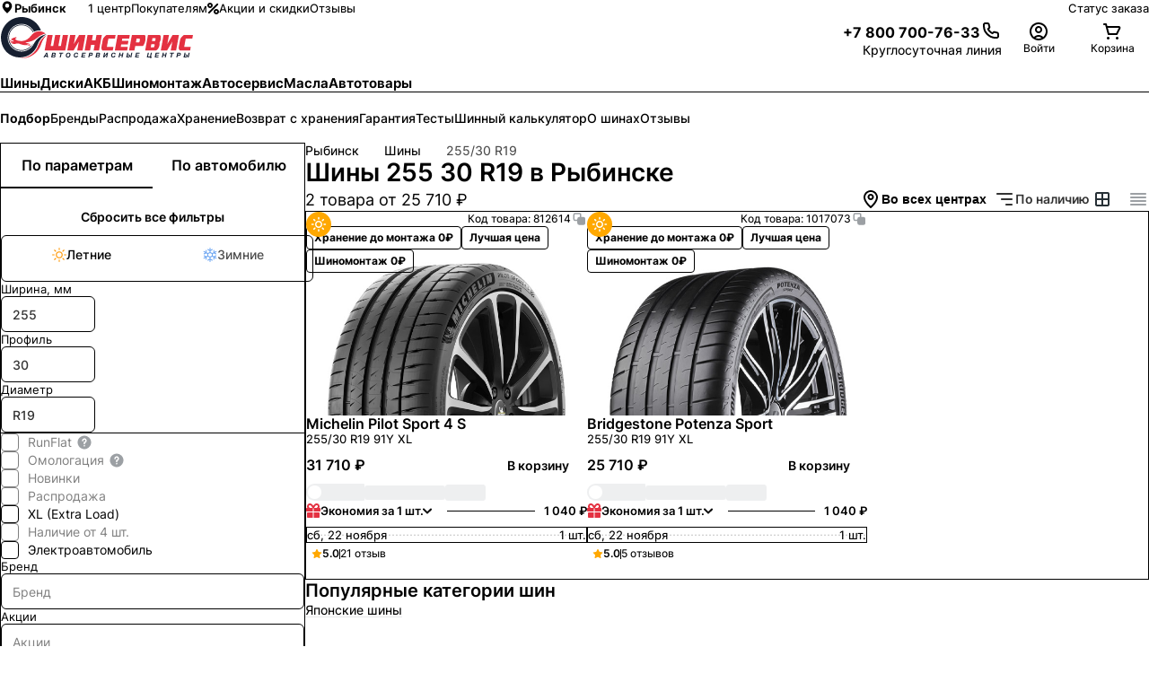

--- FILE ---
content_type: text/html; charset=utf-8
request_url: https://rybinsk.shinservice.ru/catalog/tyres/diameter-is-19/profile-is-30/width-is-255/?filter=by-params
body_size: 48970
content:
<!DOCTYPE html><html lang="ru-RU"><head><meta charSet="utf-8" data-next-head=""/><meta name="robots" content="follow, index" data-next-head=""/><meta name="googlebot" content="follow, index" data-next-head=""/><meta name="viewport" content="width=device-width, initial-scale=1.0, maximum-scale=1.0, user-scalable=0" data-next-head=""/><meta name="format-detection" content="telephone=no" data-next-head=""/><link rel="dns-prefetch" href="//www.google-analytics.com" data-next-head=""/><link rel="dns-prefetch" href="https://pay.yandex.ru" data-next-head=""/><script type="text/javascript" src="https://pay.yandex.ru/sdk/v1/pay.js" data-next-head=""></script><title data-next-head="">Купить шины 255 30 R19 по цене от 25710 рублей в Рыбинске с бесплатным шиномонтажом и доставкой - ШИНСЕРВИС</title><meta name="description" content="Большой выбор шин 255 30 R19 в Рыбинске - 2 товаров в каталоге ШИНСЕРВИС ► Купить лучшие шины от 25710 рублей с бесплатным шиномонтажом. ✅ Рассрочка на определенные модели ► Подбор по параметрам. Сезонное хранение" data-next-head=""/><link rel="canonical" href="https://rybinsk.shinservice.ru/catalog/tyres/diameter-is-19/profile-is-30/width-is-255/" data-next-head=""/><meta property="og:type" content="website" data-next-head=""/><meta property="og:title" content="Купить шины 255 30 R19 по цене от 25710 рублей в Рыбинске с бесплатным шиномонтажом и доставкой - ШИНСЕРВИС" data-next-head=""/><meta property="og:description" content="Большой выбор шин 255 30 R19 в Рыбинске - 2 товаров в каталоге ШИНСЕРВИС ► Купить лучшие шины от 25710 рублей с бесплатным шиномонтажом. ✅ Рассрочка на определенные модели ► Подбор по параметрам. Сезонное хранение" data-next-head=""/><meta property="og:url" content="" data-next-head=""/><meta property="og:site_name" content="Шинсервис" data-next-head=""/><meta property="og:locale" content="ru_RU" data-next-head=""/><link rel="preload" href="/media/favicon/site.webmanifest"/><link rel="apple-touch-icon" sizes="180x180" href="/media/favicon/apple-touch-icon.png"/><link rel="icon" type="image/png" sizes="32x32" href="/media/favicon/favicon-32x32.png"/><link rel="icon" type="image/png" sizes="16x16" href="/media/favicon/favicon-16x16.png"/><link rel="icon" type="image/png" sizes="96x96" href="/media/favicon/favicon-96x96.png"/><link rel="icon" type="image/png" sizes="120x120" href="/media/favicon/favicon-120x120.png"/><link rel="icon" type="image/png" sizes="70x70" href="/media/favicon/mstile-70x70.png"/><link rel="icon" type="image/png" sizes="144x144" href="/media/favicon/mstile-144x144.png"/><link rel="icon" type="image/png" sizes="150x150" href="/media/favicon/mstile-150x150.png"/><link rel="icon" type="image/png" sizes="310x310" href="/media/favicon/mstile-310x310.png"/><link rel="icon" type="image/png" sizes="310x150" href="/media/favicon/mstile-310x150.png"/><link rel="manifest" href="/media/favicon/site.webmanifest"/><link rel="mask-icon" href="/media/favicon/safari-pinned-tab.svg" color="#d55b67"/><meta name="msapplication-TileColor" content="#da2c33"/><meta name="theme-color" content="#333333"/><link data-next-font="" rel="preconnect" href="/" crossorigin="anonymous"/><link rel="preload" href="/_next/static/css/71eb19ecebcd80ea.css" as="style"/><link rel="stylesheet" href="/_next/static/css/71eb19ecebcd80ea.css" data-n-g=""/><link rel="preload" href="/_next/static/css/bea4ed680532d780.css" as="style"/><link rel="stylesheet" href="/_next/static/css/bea4ed680532d780.css" data-n-g=""/><link rel="preload" href="/_next/static/css/b40b827cbe908fc0.css" as="style"/><link rel="stylesheet" href="/_next/static/css/b40b827cbe908fc0.css" data-n-p=""/><noscript data-n-css=""></noscript><script defer="" nomodule="" src="/_next/static/chunks/polyfills-42372ed130431b0a.js"></script><script src="/_next/static/chunks/webpack-afef27d160e54e90.js" defer=""></script><script src="/_next/static/chunks/vendor_react-a5dd77cdd7f824de.js" defer=""></script><script src="/_next/static/chunks/common_app-34ef282aac998808.js" defer=""></script><script src="/_next/static/chunks/main-4a4299e06ce35200.js" defer=""></script><script src="/_next/static/chunks/vendor_shinservice-a8be74024d92aeb1.js" defer=""></script><script src="/_next/static/chunks/pages/_app-3b5c93e4f45b141e.js" defer=""></script><script src="/_next/static/chunks/pages/catalog/tyres/%5B%5B...params%5D%5D-a175b390aaa5204a.js" defer=""></script><script src="/_next/static/24456/_buildManifest.js" defer=""></script><script src="/_next/static/24456/_ssgManifest.js" defer=""></script><style id="__jsx-1022741499">html{}</style></head><body><div id="__next"><div class="d_flex flex_column pos_fixed h_fit-content top_auto md:top_8 sxl:top_10 right_2 md:right_8 sxl:right_10 mdDown:left_2 gap_2 z_9991 transition-prop_all ease_easeInOut duration_slow mdDown:bottom_2"></div><div class="min-h_100vh d_flex flex-flow_column_nowrap"><header class="pos_relative max-w_100vw p_0"><div class=""></div><div class="border-t_0 border-l_0 border-r_0 border-b_1px border-style_solid border_grey.150 [@media_(max-height:_800px)]:border-b_0"><div class="d_none lg:d_flex items_center fs_13px h_50px lg:h_s12 pos_relative ml_auto mr_auto max-w_content w_100% px_5 sm:px_8 lg:px_10 xl:px_20 mxl:px_36 2xl:px_36"><div class="d_flex items_center"><span class="fs_13px font_650 text_ellipsis white-space_nowrap cursor_pointer mr_24px gap_4px text_black.main overflow_hidden box_border-box opacity_1 transition_opacity_var(--durations-fast)_var(--easings-ease-in-out) d_flex items_center [&amp;_svg]:pos_relative [&amp;_svg]:top_-1px hover:opacity_0.6" id="region_selector"><svg viewBox="0 0 18 18" w="16px" h="16px" class="w_16px h_16px" style="flex:0 0 16px;transform:rotate(0deg)"><path fill="currentColor" d="M9 1.5a6 6 0 0 0-6 5.94c0 4.11 5.287 8.685 5.512 8.88a.75.75 0 0 0 .976 0C9.75 16.125 15 11.55 15 7.44A6 6 0 0 0 9 1.5Zm0 8.25A2.625 2.625 0 1 1 9 4.5a2.625 2.625 0 0 1 0 5.25Z"></path><defs><clipPath id="a"><path fill="#fff" d="M0 0h18v18H0z"></path></clipPath></defs></svg>Рыбинск</span><nav class="d_flex pos_relative p_0 list-style_none m_0 gap_5 sxl:gap_7"><a href="/centers/" class="text-decor_none text_black.main! fs_13px opacity_1 transition_opacity_0.3s hover:opacity_0.6 d_flex items_center gap_2">1 центр</a><a href="/customer/online-rezerv/" class="text-decor_none text_black.main! fs_13px opacity_1 transition_opacity_0.3s hover:opacity_0.6 d_flex items_center gap_2">Покупателям</a><a href="/offers/" class="text-decor_none text_brand.main! fs_13px opacity_1 transition_opacity_0.3s hover:opacity_0.6 d_flex items_center gap_2"><svg viewBox="0 0 13 13" w="13px" h="13px" mt="-1px" class="w_13px h_13px" style="flex:0 0 13px;transform:rotate(0deg)"><path d="M1.9 12.1c-.26 0-.51-.1-.71-.29a.996.996 0 0 1 0-1.41l9.21-9.21a.996.996 0 1 1 1.41 1.41L2.6 11.81c-.2.2-.45.29-.71.29ZM6 3c0-1.65-1.35-3-3-3S0 1.35 0 3s1.35 3 3 3 3-1.35 3-3ZM4 3c0 .55-.45 1-1 1s-1-.45-1-1 .45-1 1-1 1 .45 1 1Zm9 7c0-1.65-1.35-3-3-3s-3 1.35-3 3 1.35 3 3 3 3-1.35 3-3Zm-2 0c0 .55-.45 1-1 1s-1-.45-1-1 .45-1 1-1 1 .45 1 1Z" fill="currentColor"></path></svg>Акции и скидки</a><a href="/reviews/rybinsk/" class="text-decor_none text_black.main! fs_13px opacity_1 transition_opacity_0.3s hover:opacity_0.6 d_flex items_center gap_2">Отзывы</a></nav></div><div class="d_flex ml_auto items_center gap_5 sxl:gap_7 fs_12px sxl:fs_13px"><a class="text_black.main! bg_none! opacity_1 text-decor_none text_black.main bg-img_linear-gradient(90deg,#273036_50%,rgba(39,48,54,.35)_0) bg-repeat_no-repeat bg_100%_100% bg_200%_1px transition_opacity_0.15s,_background_0.15s supportHover:hover:opacity_0.6 supportHover:hover:bg_0_100%" href="/order/status/">Статус заказа</a></div></div></div><div data-js="header" class="d_flex items_center justify_space-between z_101 gap_16px lg:gap_10px h_48px lg:h_auto pt_0 lg:pt_ms pb_0 lg:pb_ms lgDown:pl_4! lgDown:pr_4! transition_box-shadow_var(--durations-fast)_var(--easings-ease-in-out) shadow_0px_10px_10px_-3px_rgba(22,_31,_48,_0) md:shadow_unset [@media(max-height:_800px)]:pt_18px [@media(max-height:_800px)]:lg:pt_0 [@media(max-height:_800px)]:pb_18px pos_relative ml_auto mr_auto max-w_content w_100% px_5 sm:px_8 lg:px_10 xl:px_20 mxl:px_36 2xl:px_36"><div class="d_flex lg:d_none items_center"><div class="d_inline-flex p_15px_0 cursor_pointer opacity_1 text_inherit w_24px h_24px pos_relative transition_opacity ease_easeInOut duration_fast before:content_&#x27;&#x27; before:w_24px before:h_2px before:bg_black.main before:pos_absolute before:top_50% before:left_50% before:mt_-1px before:ml_-12px before:origin_center before:transform_translateY(6px) before:transition_transform before:ease_easeInOut before:duration_medium after:content_&#x27;&#x27; after:w_24px after:h_2px after:bg_black.main after:pos_absolute after:top_50% after:left_50% after:mt_-1px after:ml_-12px after:origin_center after:transform_translateY(-6px) after:transition_transform after:ease_easeInOut after:duration_medium"><div class="pos_absolute top_50% mt_-1px w_24px h_2px bg_black.main transform_scaleX(1) origin_left transition_transform ease_easeInOut duration_medium"></div></div><span style="--inset:0px" class="pointer-events_none pos_fixed z_100"><div data-js="menu" class="pos_fixed w_100% z_1001 box_border-box top_var(--inset) left_0 right_0 bottom_0 bg_grey.light transform_translateX(-100%) pointer-events_none overflow_scroll transition_transform ease_easeInOut duration_medium [&amp;::-webkit-scrollbar]:w_5px [&amp;::-webkit-scrollbar]:rounded_50px [&amp;::-webkit-scrollbar-track]:bg_transparent [&amp;::-webkit-scrollbar-thumb]:shadow_inset_0_0_20px [&amp;::-webkit-scrollbar-thumb]:shadow_black.main [&amp;::-webkit-scrollbar-thumb]:rounded_50px"><div class="d_flex flex_column box_border-box"><a class="text-decor_none"><li class="p_16px border-top-width_0 border-left-width_0 border-right-width_0 border-bottom-width_1px border-style_solid border_grey.main d_flex items_center text_black.main bg_white.main justify_space-between"><div class="d_flex items_center gap_4px"><svg viewBox="0 0 18 18" w="18px" h="18px" class="w_18px h_18px" style="flex:0 0 18px;transform:rotate(0deg)"><path fill="currentColor" d="M9 1.5a6 6 0 0 0-6 5.94c0 4.11 5.287 8.685 5.512 8.88a.75.75 0 0 0 .976 0C9.75 16.125 15 11.55 15 7.44A6 6 0 0 0 9 1.5Zm0 8.25A2.625 2.625 0 1 1 9 4.5a2.625 2.625 0 0 1 0 5.25Z"></path><defs><clipPath id="a"><path fill="#fff" d="M0 0h18v18H0z"></path></clipPath></defs></svg><div class="font_700 fs_14px cursor_pointer text_black.main" style="color:#333">Рыбинск</div></div></li></a><div class="p_16px d_flex flex_column gap_15px bg_white.main"><button class="font_default text_white.main! fs_14px font_600 leading_140% cursor_pointer rounded_8px pos_relative overflow_hidden transition_all_0.25s_linear d_inline-flex items_center justify_center ring_none white-space_nowrap transform_scale(1) text-decor_none appearance_none ease_easeInOut duration_fast [&amp;_*]:pointer-events_none active:transform_scale(0.97) border_none disabled:bg_grey.medium disabled:text_white.main disabled:cursor_not-allowed disabled:supportHover:hover:bg_grey.medium disabled:[&amp;_img]:opacity_0.3 min-w_240px h_42px p_0_16px bg_grey.400 supportHover:hover:bg_grey.500 auth_btn"><div class="d_flex items_center gap_6px">Войти<svg viewBox="0 0 24 24" color="white.main" w="24px" h="24px" class="w_24px h_24px" style="color:#FFFFFF;flex:0 0 24px;transform:rotate(0deg)"><path d="M12 14C12.7911 14 13.5645 13.7654 14.2223 13.3259C14.8801 12.8864 15.3928 12.2616 15.6955 11.5307C15.9983 10.7998 16.0775 9.99556 15.9231 9.21964C15.7688 8.44372 15.3878 7.73098 14.8284 7.17157C14.269 6.61216 13.5563 6.2312 12.7804 6.07686C12.0044 5.92252 11.2002 6.00173 10.4693 6.30448C9.73836 6.60723 9.11365 7.11992 8.67412 7.77772C8.2346 8.43552 8 9.20888 8 10C8 11.0609 8.42143 12.0783 9.17157 12.8284C9.92172 13.5786 10.9391 14 12 14ZM12 8C12.3956 8 12.7822 8.1173 13.1111 8.33706C13.44 8.55683 13.6964 8.86918 13.8478 9.23463C13.9991 9.60009 14.0387 10.0022 13.9616 10.3902C13.8844 10.7781 13.6939 11.1345 13.4142 11.4142C13.1345 11.6939 12.7781 11.8844 12.3902 11.9616C12.0022 12.0387 11.6001 11.9991 11.2346 11.8478C10.8692 11.6964 10.5568 11.44 10.3371 11.1111C10.1173 10.7822 10 10.3956 10 10C10 9.46957 10.2107 8.96086 10.5858 8.58579C10.9609 8.21072 11.4696 8 12 8Z" fill="currentColor"></path><path d="M7.05025 18.0503C8.36301 16.7375 10.1435 16 12 16C13.8565 16 15.637 16.7375 16.9497 18.0503C17.2132 18.3137 17.4534 18.5959 17.6692 18.8938L16 20C15.8589 19.8118 15.7038 19.6328 15.5355 19.4645C14.5979 18.5268 13.3261 18 12 18C10.6739 18 9.40215 18.5268 8.46447 19.4645C8.29618 19.6328 8.14113 19.8118 7.99998 20L6.39642 18.8047C6.59498 18.5395 6.81324 18.2873 7.05025 18.0503Z" fill="currentColor"></path><path d="M12 2C10.0222 2 8.08879 2.58649 6.4443 3.6853C4.79981 4.78412 3.51809 6.3459 2.76121 8.17317C2.00433 10.0004 1.8063 12.0111 2.19215 13.9509C2.578 15.8907 3.53041 17.6725 4.92894 19.0711C6.32746 20.4696 8.10929 21.422 10.0491 21.8079C11.9889 22.1937 13.9996 21.9957 15.8268 21.2388C17.6541 20.4819 19.2159 19.2002 20.3147 17.5557C21.4135 15.9112 22 13.9778 22 12C22 10.6868 21.7413 9.38642 21.2388 8.17317C20.7363 6.95991 19.9997 5.85752 19.0711 4.92893C18.1425 4.00035 17.0401 3.26375 15.8268 2.7612C14.6136 2.25866 13.3132 2 12 2ZM12 20C10.4178 20 8.87104 19.5308 7.55544 18.6518C6.23985 17.7727 5.21447 16.5233 4.60897 15.0615C4.00347 13.5997 3.84504 11.9911 4.15372 10.4393C4.4624 8.88743 5.22433 7.46197 6.34315 6.34315C7.46197 5.22433 8.88743 4.4624 10.4393 4.15372C11.9911 3.84504 13.5997 4.00346 15.0615 4.60896C16.5233 5.21447 17.7727 6.23984 18.6518 7.55544C19.5308 8.87103 20 10.4177 20 12C20 14.1217 19.1572 16.1566 17.6569 17.6569C16.1566 19.1571 14.1217 20 12 20Z" fill="currentColor"></path></svg></div></button></div><ul class="m_16px_0_0 p_0! list_none d_flex flex_column bg_white.main"><a href="/disknt/" class="text-decor_none"><li class="p_16px border-top-width_0 border-left-width_0 border-right-width_0 border-bottom-width_1px border-style_solid border_grey.main d_flex items_center text_black.main bg_white.main justify_space-between"><div class="d_flex items_center gap_4px"><svg viewBox="0 0 26 26" w="24px" h="24px" class="w_24px h_24px" style="flex:0 0 24px;transform:rotate(0deg)"><g clip-path="url(#clip0_1672_73703)"><path d="M19.4983 11.3334L17.5714 9.40649L17.7344 9.24351C18.3634 8.61447 19.3869 8.61447 20.016 9.24351L20.9937 8.26572C19.8256 7.09754 17.9248 7.09751 16.7565 8.26572L16.5936 8.4287L14.6667 6.50181C13.213 5.04817 10.8478 5.04819 9.39419 6.50181C9.05968 6.83632 8.80263 7.21925 8.62233 7.62811L18.372 17.3777C18.7808 17.1974 19.1637 16.9404 19.4983 16.6059C20.9519 15.1523 20.952 12.787 19.4983 11.3334Z" fill="#161F30"></path><path d="M8.11914 9.08057L7.08967 10.11C5.56043 11.6393 4.98728 13.7117 5.43216 16.1033C5.75724 17.851 6.51286 19.1537 6.54488 19.2083L6.63607 19.364L6.79166 19.4552C6.84628 19.4872 8.14895 20.2428 9.8967 20.5679C12.2883 21.0127 14.3607 20.4396 15.89 18.9104L16.9194 17.8809L8.11912 9.08059L8.11914 9.08057Z" fill="#E72F41"></path></g><defs><clipPath id="clip0_1672_73703"><rect width="18" height="18" fill="white" transform="translate(13 0.272095) rotate(45)"></rect></clipPath></defs></svg><div class="font_700 fs_14px cursor_pointer text_black.main" style="color:#333">Программа лояльности</div></div></li></a></ul><ul class="m_16px_0_0 p_0! list_none d_flex flex_column bg_white.main"></ul></div></div></span></div><a class="d_block pos_relative w_174px lg:w_216px h_38px lg:h_47px indent_100% overflow_hidden mr_16px ml_0 word-wrap_initial! bg_url(&quot;/media/logotype.svg&quot;)_no-repeat_center_left! bg_contain!" href="/" data-logo="true">Шинсервис</a><div class="d_flex items_center justify_flex-end gap_16px lg:gap_10px flex_1"><div class="d_flex h_24px lg:h_auto items_center gap_3 lg:gap_3 sxl:gap_4 [@media(max-height:_800px)]:gap_3"><div class="text-decor_none text_black.main! d_flex flex_column justify_center gap_3px leading_1 lg:leading_1.4 mr_0 lg:mr_sm w_24px lg:w_auto h_24px lg:h_auto phone"><a href="tel:+78007007633" class="d_none lg:d_flex items_center justify_flex-end gap_10px text_black.main transition_opacity_var(--durations-fast)_var(--easings-ease-in-out) hover:opacity_0.6 phone"><div class="d_flex items_center pt_4px fs_16px font_bold h_24px items_center text_black.main d_none lg:d_flex">+7 800 700-76-33</div><svg viewBox="0 0 24 24" w="24px" h="24px" class="w_24px h_24px" style="flex:0 0 24px;transform:rotate(0deg)"><path fill="currentColor" d="M17.09 21.02c-2.62 0-5.08-.68-7.06-1.95-2.05-1.3-3.82-3.07-5.13-5.12C3.63 11.99 2.99 9.22 3 5.73c-.03-.27.01-.63.13-.97.12-.34.3-.66.55-.92.25-.27.54-.48.87-.63.33-.15.69-.22 1.05-.22h2.41c.61-.02 1.24.22 1.72.63.48.41.79.98.88 1.61.09.7.26 1.39.51 2.05.18.47.21.97.11 1.46-.1.49-.34.93-.7 1.29l-.54.53c.67 1.29 1.89 2.47 3.45 3.37l.5-.5c.36-.35.8-.59 1.29-.7.49-.1 1-.07 1.46.11.65.24 1.34.41 2.04.51.65.09 1.22.41 1.63.9.41.48.63 1.1.62 1.74v2.4c0 .36-.07.71-.22 1.05a2.632 2.632 0 0 1-1.56 1.43c-.32.11-.65.15-.98.13-.39.03-.77.04-1.16.04ZM8.04 4.98H5.61c-.08 0-.17.02-.25.05-.08.03-.15.08-.2.15-.06.06-.1.13-.13.21-.03.08-.04.16-.03.25 0 3.15.55 5.61 1.59 7.23 1.15 1.81 2.72 3.37 4.52 4.52 1.92 1.24 4.42 1.81 7.05 1.59h.17c.08 0 .17 0 .25-.03.08-.03.15-.07.21-.13s.11-.13.15-.2c.03-.08.05-.16.05-.24v-2.44c0-.15-.05-.29-.14-.4a.583.583 0 0 0-.38-.21c-.84-.11-1.67-.32-2.47-.61a.66.66 0 0 0-.34-.03c-.11.02-.22.08-.3.16l-1.02 1.02c-.3.3-.77.38-1.15.19-2.55-1.27-4.48-3.22-5.31-5.35a.991.991 0 0 1 .23-1.07l1.02-1.02c.08-.08.13-.18.16-.29.02-.11.02-.23-.02-.34-.3-.8-.51-1.63-.62-2.48a.568.568 0 0 0-.2-.36.637.637 0 0 0-.4-.15Z"></path></svg></a><small class="d_none lg:d_block fs_12px sxl:fs_14px text_grey.400 text_right leading_120%">Круглосуточная линия</small><a href="tel:+78007007633" class="cursor_pointer text_black.main bg_none! d_inline-block lg:d_none lgDown:w_24px lgDown:h_24px phone" title="Связаться с нами"><svg viewBox="0 0 24 24" w="24px" h="24px" class="w_24px h_24px" style="flex:0 0 24px;transform:rotate(0deg)"><path fill="currentColor" d="M17.09 21.02c-2.62 0-5.08-.68-7.06-1.95-2.05-1.3-3.82-3.07-5.13-5.12C3.63 11.99 2.99 9.22 3 5.73c-.03-.27.01-.63.13-.97.12-.34.3-.66.55-.92.25-.27.54-.48.87-.63.33-.15.69-.22 1.05-.22h2.41c.61-.02 1.24.22 1.72.63.48.41.79.98.88 1.61.09.7.26 1.39.51 2.05.18.47.21.97.11 1.46-.1.49-.34.93-.7 1.29l-.54.53c.67 1.29 1.89 2.47 3.45 3.37l.5-.5c.36-.35.8-.59 1.29-.7.49-.1 1-.07 1.46.11.65.24 1.34.41 2.04.51.65.09 1.22.41 1.63.9.41.48.63 1.1.62 1.74v2.4c0 .36-.07.71-.22 1.05a2.632 2.632 0 0 1-1.56 1.43c-.32.11-.65.15-.98.13-.39.03-.77.04-1.16.04ZM8.04 4.98H5.61c-.08 0-.17.02-.25.05-.08.03-.15.08-.2.15-.06.06-.1.13-.13.21-.03.08-.04.16-.03.25 0 3.15.55 5.61 1.59 7.23 1.15 1.81 2.72 3.37 4.52 4.52 1.92 1.24 4.42 1.81 7.05 1.59h.17c.08 0 .17 0 .25-.03.08-.03.15-.07.21-.13s.11-.13.15-.2c.03-.08.05-.16.05-.24v-2.44c0-.15-.05-.29-.14-.4a.583.583 0 0 0-.38-.21c-.84-.11-1.67-.32-2.47-.61a.66.66 0 0 0-.34-.03c-.11.02-.22.08-.3.16l-1.02 1.02c-.3.3-.77.38-1.15.19-2.55-1.27-4.48-3.22-5.31-5.35a.991.991 0 0 1 .23-1.07l1.02-1.02c.08-.08.13-.18.16-.29.02-.11.02-.23-.02-.34-.3-.8-.51-1.63-.62-2.48a.568.568 0 0 0-.2-.36.637.637 0 0 0-.4-.15Z"></path></svg></a></div><a class="d_inline-flex text-decor_none text_grey.main" data-testid="profile.menu"><div class="pos_relative d_inline-flex cursor_pointer flex_column gap_3px justify_center items_center w_100% lg:w_82px h_unset lg:h_44px transition_opacity_0.15s_ease-in-out opacity_1 text_black.main supportHover:hover:opacity_0.7" data-trigger="true"><div class="text_black.main pos_relative w_24px h_24px flex_0_0_24px rounded_100%" title="Войти"><svg viewBox="0 0 24 24" w="24" h="24" alt="Войти" class="w_24 h_24" style="flex:0 0 24;transform:rotate(0deg)"><path d="M12 14C12.7911 14 13.5645 13.7654 14.2223 13.3259C14.8801 12.8864 15.3928 12.2616 15.6955 11.5307C15.9983 10.7998 16.0775 9.99556 15.9231 9.21964C15.7688 8.44372 15.3878 7.73098 14.8284 7.17157C14.269 6.61216 13.5563 6.2312 12.7804 6.07686C12.0044 5.92252 11.2002 6.00173 10.4693 6.30448C9.73836 6.60723 9.11365 7.11992 8.67412 7.77772C8.2346 8.43552 8 9.20888 8 10C8 11.0609 8.42143 12.0783 9.17157 12.8284C9.92172 13.5786 10.9391 14 12 14ZM12 8C12.3956 8 12.7822 8.1173 13.1111 8.33706C13.44 8.55683 13.6964 8.86918 13.8478 9.23463C13.9991 9.60009 14.0387 10.0022 13.9616 10.3902C13.8844 10.7781 13.6939 11.1345 13.4142 11.4142C13.1345 11.6939 12.7781 11.8844 12.3902 11.9616C12.0022 12.0387 11.6001 11.9991 11.2346 11.8478C10.8692 11.6964 10.5568 11.44 10.3371 11.1111C10.1173 10.7822 10 10.3956 10 10C10 9.46957 10.2107 8.96086 10.5858 8.58579C10.9609 8.21072 11.4696 8 12 8Z" fill="currentColor"></path><path d="M7.05025 18.0503C8.36301 16.7375 10.1435 16 12 16C13.8565 16 15.637 16.7375 16.9497 18.0503C17.2132 18.3137 17.4534 18.5959 17.6692 18.8938L16 20C15.8589 19.8118 15.7038 19.6328 15.5355 19.4645C14.5979 18.5268 13.3261 18 12 18C10.6739 18 9.40215 18.5268 8.46447 19.4645C8.29618 19.6328 8.14113 19.8118 7.99998 20L6.39642 18.8047C6.59498 18.5395 6.81324 18.2873 7.05025 18.0503Z" fill="currentColor"></path><path d="M12 2C10.0222 2 8.08879 2.58649 6.4443 3.6853C4.79981 4.78412 3.51809 6.3459 2.76121 8.17317C2.00433 10.0004 1.8063 12.0111 2.19215 13.9509C2.578 15.8907 3.53041 17.6725 4.92894 19.0711C6.32746 20.4696 8.10929 21.422 10.0491 21.8079C11.9889 22.1937 13.9996 21.9957 15.8268 21.2388C17.6541 20.4819 19.2159 19.2002 20.3147 17.5557C21.4135 15.9112 22 13.9778 22 12C22 10.6868 21.7413 9.38642 21.2388 8.17317C20.7363 6.95991 19.9997 5.85752 19.0711 4.92893C18.1425 4.00035 17.0401 3.26375 15.8268 2.7612C14.6136 2.25866 13.3132 2 12 2ZM12 20C10.4178 20 8.87104 19.5308 7.55544 18.6518C6.23985 17.7727 5.21447 16.5233 4.60897 15.0615C4.00347 13.5997 3.84504 11.9911 4.15372 10.4393C4.4624 8.88743 5.22433 7.46197 6.34315 6.34315C7.46197 5.22433 8.88743 4.4624 10.4393 4.15372C11.9911 3.84504 13.5997 4.00346 15.0615 4.60896C16.5233 5.21447 17.7727 6.23984 18.6518 7.55544C19.5308 8.87103 20 10.4177 20 12C20 14.1217 19.1572 16.1566 17.6569 17.6569C16.1566 19.1571 14.1217 20 12 20Z" fill="currentColor"></path></svg></div><div class="cursor_pointer text_center fs_12px xl:fs_14px text_grey.400 white-space_nowrap text_ellipsis overflow_hidden w_82px leading_120% d_none lg:d_block">Войти</div></div></a><a class="d_inline-flex text-decor_none text_grey.main" href="/basket/"><div class="pos_relative d_inline-flex cursor_pointer flex_column gap_3px justify_center items_center w_100% lg:w_82px h_unset lg:h_44px transition_opacity_0.15s_ease-in-out opacity_1 text_black.main supportHover:hover:opacity_0.7" data-trigger="true"><div class="pos_relative w_24px h_24px flex_0_0_24px rounded_100%" title="Корзина"><svg viewBox="0 0 24 24" class="" style="flex:unset;transform:rotate(0deg)"><path d="M21.08 6.99961C20.9072 6.70023 20.6598 6.45074 20.3618 6.27548C20.0639 6.10022 19.7256 6.00518 19.38 5.99961H6.58L6 3.73961C5.9414 3.52145 5.81066 3.32955 5.62908 3.19518C5.44749 3.06081 5.22576 2.99188 5 2.99961H3C2.73478 2.99961 2.48043 3.10497 2.29289 3.2925C2.10536 3.48004 2 3.73439 2 3.99961C2 4.26483 2.10536 4.51918 2.29289 4.70672C2.48043 4.89425 2.73478 4.99961 3 4.99961H4.24L7 15.2596C7.0586 15.4778 7.18934 15.6697 7.37092 15.804C7.55251 15.9384 7.77424 16.0073 8 15.9996H17C17.1847 15.9991 17.3656 15.9474 17.5227 15.8503C17.6798 15.7532 17.8069 15.6145 17.89 15.4496L21.17 8.88961C21.3122 8.59163 21.3783 8.26308 21.3626 7.93329C21.3469 7.60351 21.2498 7.28274 21.08 6.99961ZM16.38 13.9996H8.76L7.13 7.99961H19.38L16.38 13.9996Z" fill="currentColor"></path><path d="M7.5 21C8.32843 21 9 20.3284 9 19.5C9 18.6716 8.32843 18 7.5 18C6.67157 18 6 18.6716 6 19.5C6 20.3284 6.67157 21 7.5 21Z" fill="currentColor"></path><path d="M17.5 21C18.3284 21 19 20.3284 19 19.5C19 18.6716 18.3284 18 17.5 18C16.6716 18 16 18.6716 16 19.5C16 20.3284 16.6716 21 17.5 21Z" fill="currentColor"></path></svg></div><div class="cursor_pointer text_center fs_12px xl:fs_14px text_grey.400 white-space_nowrap text_ellipsis overflow_hidden w_82px leading_120% d_none lg:d_block">Корзина</div></div></a></div></div></div><div class="pos_relative w_100% border_grey.150 border-style_solid border-top-width_0 border-left-width_0 border-right-width_0 border-bottom-width_1px"><nav class="lgDown:px_4! d_block overflow-x_auto max-w_content m_0_auto scrollbar_hidden main-nagivation pos_relative ml_auto mr_auto max-w_content w_100% px_5 sm:px_8 lg:px_10 xl:px_20 mxl:px_36 2xl:px_36"><ul class="d_flex pos_relative p_0 mr_0 mt_0 mb_0 list-style_none flex-wrap_nowrap lg:flex-wrap_wrap h_38px lg:h_auto"><li class="d_flex justify_center items_center pos_relative mr_4 sxl:mr_7 p_0 white-space_nowrap last:pr_10px"><a href="/catalog/tyres/" class="text-decor_none text_brand.main! z_1 fs_13px lg:fs_14px sxl:fs_15px font_650 cursor_pointer pb_3px lg:pb_4 h_100% lg:h_auto leading_38px lg:leading_normal pos_relative before:content_&#x27;&#x27; before:pos_absolute before:d_block before:bottom_0 before:left_0 before:h_2px before:w_100% before:bg_brand.main before:transition_transform_var(--durations-fast)_var(--easings-ease-in-out),_background_var(--durations-fast)_var(--easings-ease-in-out) before:transform_scaleY(1) before:origin_bottom hover:z_1 hover:before:bg_brand.main hover:before:transform_scaleY(1) active:z_1 active:before:bg_brand.main active:before:transform_scaleY(1)">Шины</a></li><li class="d_flex justify_center items_center pos_relative mr_4 sxl:mr_7 p_0 white-space_nowrap last:pr_10px"><a href="/catalog/wheels/" class="text-decor_none text_black.main! z_ fs_13px lg:fs_14px sxl:fs_15px font_650 cursor_pointer pb_3px lg:pb_4 h_100% lg:h_auto leading_38px lg:leading_normal pos_relative before:content_&#x27;&#x27; before:pos_absolute before:d_block before:bottom_0 before:left_0 before:h_2px before:w_100% before:bg_white.main before:transition_transform_var(--durations-fast)_var(--easings-ease-in-out),_background_var(--durations-fast)_var(--easings-ease-in-out) before:transform_scaleY(0) before:origin_bottom hover:z_1 hover:before:bg_black.main hover:before:transform_scaleY(1) active:z_1 active:before:bg_black.main active:before:transform_scaleY(1)">Диски</a></li><li class="d_flex justify_center items_center pos_relative mr_4 sxl:mr_7 p_0 white-space_nowrap last:pr_10px"><a href="/search/battery/" class="text-decor_none text_black.main! z_ fs_13px lg:fs_14px sxl:fs_15px font_650 cursor_pointer pb_3px lg:pb_4 h_100% lg:h_auto leading_38px lg:leading_normal pos_relative before:content_&#x27;&#x27; before:pos_absolute before:d_block before:bottom_0 before:left_0 before:h_2px before:w_100% before:bg_white.main before:transition_transform_var(--durations-fast)_var(--easings-ease-in-out),_background_var(--durations-fast)_var(--easings-ease-in-out) before:transform_scaleY(0) before:origin_bottom hover:z_1 hover:before:bg_black.main hover:before:transform_scaleY(1) active:z_1 active:before:bg_black.main active:before:transform_scaleY(1)">АКБ</a></li><li class="d_flex justify_center items_center pos_relative mr_4 sxl:mr_7 p_0 white-space_nowrap last:pr_10px"><a href="/service-tyre-fitting/" class="text-decor_none text_brand.main! z_ fs_13px lg:fs_14px sxl:fs_15px font_650 cursor_pointer pb_3px lg:pb_4 h_100% lg:h_auto leading_38px lg:leading_normal pos_relative before:content_&#x27;&#x27; before:pos_absolute before:d_block before:bottom_0 before:left_0 before:h_2px before:w_100% before:bg_white.main before:transition_transform_var(--durations-fast)_var(--easings-ease-in-out),_background_var(--durations-fast)_var(--easings-ease-in-out) before:transform_scaleY(0) before:origin_bottom hover:z_1 hover:before:bg_black.main hover:before:transform_scaleY(1) active:z_1 active:before:bg_black.main active:before:transform_scaleY(1)">Шиномонтаж</a></li><li class="d_flex justify_center items_center pos_relative mr_4 sxl:mr_7 p_0 white-space_nowrap last:pr_10px"><a href="/service/" class="text-decor_none text_black.main! z_ fs_13px lg:fs_14px sxl:fs_15px font_650 cursor_pointer pb_3px lg:pb_4 h_100% lg:h_auto leading_38px lg:leading_normal pos_relative before:content_&#x27;&#x27; before:pos_absolute before:d_block before:bottom_0 before:left_0 before:h_2px before:w_100% before:bg_white.main before:transition_transform_var(--durations-fast)_var(--easings-ease-in-out),_background_var(--durations-fast)_var(--easings-ease-in-out) before:transform_scaleY(0) before:origin_bottom hover:z_1 hover:before:bg_black.main hover:before:transform_scaleY(1) active:z_1 active:before:bg_black.main active:before:transform_scaleY(1)">Автосервис</a></li><li class="d_flex justify_center items_center pos_relative mr_4 sxl:mr_7 p_0 white-space_nowrap last:pr_10px"><a href="/search/oils/" class="text-decor_none text_black.main! z_ fs_13px lg:fs_14px sxl:fs_15px font_650 cursor_pointer pb_3px lg:pb_4 h_100% lg:h_auto leading_38px lg:leading_normal pos_relative before:content_&#x27;&#x27; before:pos_absolute before:d_block before:bottom_0 before:left_0 before:h_2px before:w_100% before:bg_white.main before:transition_transform_var(--durations-fast)_var(--easings-ease-in-out),_background_var(--durations-fast)_var(--easings-ease-in-out) before:transform_scaleY(0) before:origin_bottom hover:z_1 hover:before:bg_black.main hover:before:transform_scaleY(1) active:z_1 active:before:bg_black.main active:before:transform_scaleY(1)">Масла</a></li><li class="d_flex justify_center items_center pos_relative mr_4 sxl:mr_7 p_0 white-space_nowrap last:pr_10px"><a href="/catalog/autoproducts/" class="text-decor_none text_black.main! z_ fs_13px lg:fs_14px sxl:fs_15px font_650 cursor_pointer pb_3px lg:pb_4 h_100% lg:h_auto leading_38px lg:leading_normal pos_relative before:content_&#x27;&#x27; before:pos_absolute before:d_block before:bottom_0 before:left_0 before:h_2px before:w_100% before:bg_white.main before:transition_transform_var(--durations-fast)_var(--easings-ease-in-out),_background_var(--durations-fast)_var(--easings-ease-in-out) before:transform_scaleY(0) before:origin_bottom hover:z_1 hover:before:bg_black.main hover:before:transform_scaleY(1) active:z_1 active:before:bg_black.main active:before:transform_scaleY(1)">Автотовары</a></li></ul></nav></div><div class="pos_relative w_100% overflow-x_scroll scrollbar_hidden bg_grey.50"><nav class="d_block pos_relative bg_grey.50 scrollbar-width_none box_border-box lgDown:px_4! pos_relative ml_auto mr_auto max-w_content w_100% px_5 sm:px_8 lg:px_10 xl:px_20 mxl:px_36 2xl:px_36"><ul class="d_flex pos_relative m_0 p_0 list-style_none after:content_&#x27;&#x27; after:d_block after:flex_0_0_16px"><li class="d_block pos_relative p_0 list-style_none flex_0_0_auto mr_4 sxl:mr_6 overflow_hidden"><a class="d_flex items_center white-space_nowrap text_brand.main text-decor_none font_650 fs_13px lg:fs_14px sxl:fs_14px cursor_pointer pos_relative h_46px lg:h_56px before:content_&#x27;&#x27; before:pos_absolute before:d_block before:bottom_0 before:left_0 before:h_2px before:w_100% before:bg_brand.main before:transition-prop_background,_transform before:ease_easeIn before:duration_fast before:transform_scaleY(1) before:origin_bottom hover:text_brand.main hover:z_1 hover:before:bg_brand.main hover:before:transform_scaleY(1) active:z_1 active:before:bg_brand.main active:before:transform_scaleY(1) active" href="/catalog/tyres/">Подбор</a></li><li class="d_block pos_relative p_0 list-style_none flex_0_0_auto mr_4 sxl:mr_6 overflow_hidden"><a class="d_flex items_center white-space_nowrap text_grey.400 text-decor_none font_500 fs_13px lg:fs_14px sxl:fs_14px cursor_pointer pos_relative h_46px lg:h_56px before:content_&#x27;&#x27; before:pos_absolute before:d_block before:bottom_0 before:left_0 before:h_2px before:w_100% before:bg_white.main before:transition-prop_background,_transform before:ease_easeIn before:duration_fast before:transform_scaleY(0) before:origin_bottom hover:text_black.main hover:z_1 hover:before:bg_black.main hover:before:transform_scaleY(1) active:z_1 active:before:bg_black.main active:before:transform_scaleY(1)" href="/brands/tyres/">Бренды</a></li><li class="d_block pos_relative p_0 list-style_none flex_0_0_auto mr_4 sxl:mr_6 overflow_hidden"><a class="d_flex items_center white-space_nowrap text_grey.400 text-decor_none font_500 fs_13px lg:fs_14px sxl:fs_14px cursor_pointer pos_relative h_46px lg:h_56px before:content_&#x27;&#x27; before:pos_absolute before:d_block before:bottom_0 before:left_0 before:h_2px before:w_100% before:bg_white.main before:transition-prop_background,_transform before:ease_easeIn before:duration_fast before:transform_scaleY(0) before:origin_bottom hover:text_black.main hover:z_1 hover:before:bg_black.main hover:before:transform_scaleY(1) active:z_1 active:before:bg_black.main active:before:transform_scaleY(1)" href="/catalog/tyres/sale-is-1/">Распродажа</a></li><li class="d_block pos_relative p_0 list-style_none flex_0_0_auto mr_4 sxl:mr_6 overflow_hidden"><a class="d_flex items_center white-space_nowrap text_grey.400 text-decor_none font_500 fs_13px lg:fs_14px sxl:fs_14px cursor_pointer pos_relative h_46px lg:h_56px before:content_&#x27;&#x27; before:pos_absolute before:d_block before:bottom_0 before:left_0 before:h_2px before:w_100% before:bg_white.main before:transition-prop_background,_transform before:ease_easeIn before:duration_fast before:transform_scaleY(0) before:origin_bottom hover:text_black.main hover:z_1 hover:before:bg_black.main hover:before:transform_scaleY(1) active:z_1 active:before:bg_black.main active:before:transform_scaleY(1)" href="/service-tyre-storage/">Хранение</a></li><li class="d_block pos_relative p_0 list-style_none flex_0_0_auto mr_4 sxl:mr_6 overflow_hidden"><a class="d_flex items_center white-space_nowrap text_grey.400 text-decor_none font_500 fs_13px lg:fs_14px sxl:fs_14px cursor_pointer pos_relative h_46px lg:h_56px before:content_&#x27;&#x27; before:pos_absolute before:d_block before:bottom_0 before:left_0 before:h_2px before:w_100% before:bg_white.main before:transition-prop_background,_transform before:ease_easeIn before:duration_fast before:transform_scaleY(0) before:origin_bottom hover:text_black.main hover:z_1 hover:before:bg_black.main hover:before:transform_scaleY(1) active:z_1 active:before:bg_black.main active:before:transform_scaleY(1)" href="/service-tyre-storage/record/">Возврат с хранения</a></li><li class="d_block pos_relative p_0 list-style_none flex_0_0_auto mr_4 sxl:mr_6 overflow_hidden"><a class="d_flex items_center white-space_nowrap text_grey.400 text-decor_none font_500 fs_13px lg:fs_14px sxl:fs_14px cursor_pointer pos_relative h_46px lg:h_56px before:content_&#x27;&#x27; before:pos_absolute before:d_block before:bottom_0 before:left_0 before:h_2px before:w_100% before:bg_white.main before:transition-prop_background,_transform before:ease_easeIn before:duration_fast before:transform_scaleY(0) before:origin_bottom hover:text_black.main hover:z_1 hover:before:bg_black.main hover:before:transform_scaleY(1) active:z_1 active:before:bg_black.main active:before:transform_scaleY(1)" href="/info/guarantee/">Гарантия</a></li><li class="d_block pos_relative p_0 list-style_none flex_0_0_auto mr_4 sxl:mr_6 overflow_hidden"><a class="d_flex items_center white-space_nowrap text_grey.400 text-decor_none font_500 fs_13px lg:fs_14px sxl:fs_14px cursor_pointer pos_relative h_46px lg:h_56px before:content_&#x27;&#x27; before:pos_absolute before:d_block before:bottom_0 before:left_0 before:h_2px before:w_100% before:bg_white.main before:transition-prop_background,_transform before:ease_easeIn before:duration_fast before:transform_scaleY(0) before:origin_bottom hover:text_black.main hover:z_1 hover:before:bg_black.main hover:before:transform_scaleY(1) active:z_1 active:before:bg_black.main active:before:transform_scaleY(1)" href="/info/art/">Тесты</a></li><li class="d_block pos_relative p_0 list-style_none flex_0_0_auto mr_4 sxl:mr_6 overflow_hidden"><a class="d_flex items_center white-space_nowrap text_grey.400 text-decor_none font_500 fs_13px lg:fs_14px sxl:fs_14px cursor_pointer pos_relative h_46px lg:h_56px before:content_&#x27;&#x27; before:pos_absolute before:d_block before:bottom_0 before:left_0 before:h_2px before:w_100% before:bg_white.main before:transition-prop_background,_transform before:ease_easeIn before:duration_fast before:transform_scaleY(0) before:origin_bottom hover:text_black.main hover:z_1 hover:before:bg_black.main hover:before:transform_scaleY(1) active:z_1 active:before:bg_black.main active:before:transform_scaleY(1)" href="/calculator/">Шинный калькулятор</a></li><li class="d_block pos_relative p_0 list-style_none flex_0_0_auto mr_4 sxl:mr_6 overflow_hidden"><a class="d_flex items_center white-space_nowrap text_grey.400 text-decor_none font_500 fs_13px lg:fs_14px sxl:fs_14px cursor_pointer pos_relative h_46px lg:h_56px before:content_&#x27;&#x27; before:pos_absolute before:d_block before:bottom_0 before:left_0 before:h_2px before:w_100% before:bg_white.main before:transition-prop_background,_transform before:ease_easeIn before:duration_fast before:transform_scaleY(0) before:origin_bottom hover:text_black.main hover:z_1 hover:before:bg_black.main hover:before:transform_scaleY(1) active:z_1 active:before:bg_black.main active:before:transform_scaleY(1)" href="/info/tires/">О шинах</a></li><li class="d_block pos_relative p_0 list-style_none flex_0_0_auto mr_4 sxl:mr_6 overflow_hidden"><a class="d_flex items_center white-space_nowrap text_grey.400 text-decor_none font_500 fs_13px lg:fs_14px sxl:fs_14px cursor_pointer pos_relative h_46px lg:h_56px before:content_&#x27;&#x27; before:pos_absolute before:d_block before:bottom_0 before:left_0 before:h_2px before:w_100% before:bg_white.main before:transition-prop_background,_transform before:ease_easeIn before:duration_fast before:transform_scaleY(0) before:origin_bottom hover:text_black.main hover:z_1 hover:before:bg_black.main hover:before:transform_scaleY(1) active:z_1 active:before:bg_black.main active:before:transform_scaleY(1)" href="/reviews/tyres/">Отзывы</a></li></ul></nav></div></header><div class="d_none lg:d_flex items_center h_56px z_901 bg_white.main pos_fixed top_0 left_0 w_100% transform_translateY(0) transition_all_0.3s_cubic-bezier(0.455,_0.03,_0.515,_0.955) shadow_0px_10px_15px_-3px_rgba(22,_31,_48,_0.1) vis_visible transform_translateY(-100%) shadow_0px_10px_10px_-3px_rgba(22,_31,_48,_0)! vis_hidden" header="[object Object]"><div class="d_flex items_center justify_space-between w_100% pos_relative ml_auto mr_auto max-w_content w_100% px_5 sm:px_8 lg:px_10 xl:px_20 mxl:px_36 2xl:px_36"><div class="d_flex overflow_hidden flex_1 pr_50px"><a class="d_block pos_relative min-w_37px min-h_34px indent_100% overflow_hidden phone" href="/" style="background:url(/_next/static/media/logo-short.49526471.svg) no-repeat center left;background-size:contain"></a><div class="pos_relative w_100% border_grey.150 border-style_solid border-top-width_0 border-left-width_0 border-right-width_0 border-bottom-width_0"><nav class="lgDown:px_ d_block overflow-x_auto max-w_content m_0_auto scrollbar_hidden main-nagivation" style="margin-left:20px;margin-right:0"><ul class="d_flex pos_relative p_0 mr_0 mt_0 mb_0 list-style_none flex-wrap_nowrap lg:flex-wrap_nowrap h_38px lg:h_auto"><li class="d_flex justify_center items_center pos_relative mr_4 sxl:mr_5 p_0 white-space_nowrap last:pr_10px"><a href="/catalog/tyres/" class="text-decor_none text_brand.main! z_1 fs_13px lg:fs_14px sxl:fs_15px font_650 cursor_pointer pb_3px lg:pb_0 h_100% lg:h_56px d_flex items_center leading_38px lg:leading_normal pos_relative before:content_&#x27;&#x27; before:pos_absolute before:d_block before:bottom_0 before:left_0 before:h_2px before:w_100% before:bg_brand.main before:transition_transform_var(--durations-fast)_var(--easings-ease-in-out),_background_var(--durations-fast)_var(--easings-ease-in-out) before:transform_scaleY(1) before:origin_bottom hover:z_1 hover:before:bg_brand.main hover:before:transform_scaleY(1) active:z_1 active:before:bg_brand.main active:before:transform_scaleY(1)">Шины</a></li><li class="d_flex justify_center items_center pos_relative mr_4 sxl:mr_5 p_0 white-space_nowrap last:pr_10px"><a href="/catalog/wheels/" class="text-decor_none text_black.main! z_ fs_13px lg:fs_14px sxl:fs_15px font_650 cursor_pointer pb_3px lg:pb_0 h_100% lg:h_56px d_flex items_center leading_38px lg:leading_normal pos_relative before:content_&#x27;&#x27; before:pos_absolute before:d_block before:bottom_0 before:left_0 before:h_2px before:w_100% before:bg_white.main before:transition_transform_var(--durations-fast)_var(--easings-ease-in-out),_background_var(--durations-fast)_var(--easings-ease-in-out) before:transform_scaleY(0) before:origin_bottom hover:z_1 hover:before:bg_black.main hover:before:transform_scaleY(1) active:z_1 active:before:bg_black.main active:before:transform_scaleY(1)">Диски</a></li><li class="d_flex justify_center items_center pos_relative mr_4 sxl:mr_5 p_0 white-space_nowrap last:pr_10px"><a href="/search/battery/" class="text-decor_none text_black.main! z_ fs_13px lg:fs_14px sxl:fs_15px font_650 cursor_pointer pb_3px lg:pb_0 h_100% lg:h_56px d_flex items_center leading_38px lg:leading_normal pos_relative before:content_&#x27;&#x27; before:pos_absolute before:d_block before:bottom_0 before:left_0 before:h_2px before:w_100% before:bg_white.main before:transition_transform_var(--durations-fast)_var(--easings-ease-in-out),_background_var(--durations-fast)_var(--easings-ease-in-out) before:transform_scaleY(0) before:origin_bottom hover:z_1 hover:before:bg_black.main hover:before:transform_scaleY(1) active:z_1 active:before:bg_black.main active:before:transform_scaleY(1)">АКБ</a></li><li class="d_flex justify_center items_center pos_relative mr_4 sxl:mr_5 p_0 white-space_nowrap last:pr_10px"><a href="/service-tyre-fitting/" class="text-decor_none text_brand.main! z_ fs_13px lg:fs_14px sxl:fs_15px font_650 cursor_pointer pb_3px lg:pb_0 h_100% lg:h_56px d_flex items_center leading_38px lg:leading_normal pos_relative before:content_&#x27;&#x27; before:pos_absolute before:d_block before:bottom_0 before:left_0 before:h_2px before:w_100% before:bg_white.main before:transition_transform_var(--durations-fast)_var(--easings-ease-in-out),_background_var(--durations-fast)_var(--easings-ease-in-out) before:transform_scaleY(0) before:origin_bottom hover:z_1 hover:before:bg_black.main hover:before:transform_scaleY(1) active:z_1 active:before:bg_black.main active:before:transform_scaleY(1)">Шиномонтаж</a></li><li class="d_flex justify_center items_center pos_relative mr_4 sxl:mr_5 p_0 white-space_nowrap last:pr_10px"><a href="/service/" class="text-decor_none text_black.main! z_ fs_13px lg:fs_14px sxl:fs_15px font_650 cursor_pointer pb_3px lg:pb_0 h_100% lg:h_56px d_flex items_center leading_38px lg:leading_normal pos_relative before:content_&#x27;&#x27; before:pos_absolute before:d_block before:bottom_0 before:left_0 before:h_2px before:w_100% before:bg_white.main before:transition_transform_var(--durations-fast)_var(--easings-ease-in-out),_background_var(--durations-fast)_var(--easings-ease-in-out) before:transform_scaleY(0) before:origin_bottom hover:z_1 hover:before:bg_black.main hover:before:transform_scaleY(1) active:z_1 active:before:bg_black.main active:before:transform_scaleY(1)">Автосервис</a></li><li class="d_flex justify_center items_center pos_relative mr_4 sxl:mr_5 p_0 white-space_nowrap last:pr_10px"><a href="/search/oils/" class="text-decor_none text_black.main! z_ fs_13px lg:fs_14px sxl:fs_15px font_650 cursor_pointer pb_3px lg:pb_0 h_100% lg:h_56px d_flex items_center leading_38px lg:leading_normal pos_relative before:content_&#x27;&#x27; before:pos_absolute before:d_block before:bottom_0 before:left_0 before:h_2px before:w_100% before:bg_white.main before:transition_transform_var(--durations-fast)_var(--easings-ease-in-out),_background_var(--durations-fast)_var(--easings-ease-in-out) before:transform_scaleY(0) before:origin_bottom hover:z_1 hover:before:bg_black.main hover:before:transform_scaleY(1) active:z_1 active:before:bg_black.main active:before:transform_scaleY(1)">Масла</a></li><li class="d_flex justify_center items_center pos_relative mr_4 sxl:mr_5 p_0 white-space_nowrap last:pr_10px"><a href="/catalog/autoproducts/" class="text-decor_none text_black.main! z_ fs_13px lg:fs_14px sxl:fs_15px font_650 cursor_pointer pb_3px lg:pb_0 h_100% lg:h_56px d_flex items_center leading_38px lg:leading_normal pos_relative before:content_&#x27;&#x27; before:pos_absolute before:d_block before:bottom_0 before:left_0 before:h_2px before:w_100% before:bg_white.main before:transition_transform_var(--durations-fast)_var(--easings-ease-in-out),_background_var(--durations-fast)_var(--easings-ease-in-out) before:transform_scaleY(0) before:origin_bottom hover:z_1 hover:before:bg_black.main hover:before:transform_scaleY(1) active:z_1 active:before:bg_black.main active:before:transform_scaleY(1)">Автотовары</a></li></ul></nav></div></div><div class="d_flex h_24px lg:h_auto items_center gap_3 lg:gap_3 sxl:gap_4 [@media(max-height:_800px)]:gap_3"><a class="d_inline-flex text-decor_none text_grey.main" data-testid="profile.menu"><div class="pos_relative d_inline-flex cursor_pointer flex_column gap_3px justify_center items_center w_100% lg:w_82px h_unset lg:h_44px transition_opacity_0.15s_ease-in-out opacity_1 text_black.main supportHover:hover:opacity_0.7 flex_row! gap_8px w_auto!" data-trigger="true"><div class="text_black.main pos_relative w_24px h_24px flex_0_0_24px rounded_100%" title="Войти"><svg viewBox="0 0 24 24" w="24" h="24" alt="Войти" class="w_24 h_24" style="flex:0 0 24;transform:rotate(0deg)"><path d="M12 14C12.7911 14 13.5645 13.7654 14.2223 13.3259C14.8801 12.8864 15.3928 12.2616 15.6955 11.5307C15.9983 10.7998 16.0775 9.99556 15.9231 9.21964C15.7688 8.44372 15.3878 7.73098 14.8284 7.17157C14.269 6.61216 13.5563 6.2312 12.7804 6.07686C12.0044 5.92252 11.2002 6.00173 10.4693 6.30448C9.73836 6.60723 9.11365 7.11992 8.67412 7.77772C8.2346 8.43552 8 9.20888 8 10C8 11.0609 8.42143 12.0783 9.17157 12.8284C9.92172 13.5786 10.9391 14 12 14ZM12 8C12.3956 8 12.7822 8.1173 13.1111 8.33706C13.44 8.55683 13.6964 8.86918 13.8478 9.23463C13.9991 9.60009 14.0387 10.0022 13.9616 10.3902C13.8844 10.7781 13.6939 11.1345 13.4142 11.4142C13.1345 11.6939 12.7781 11.8844 12.3902 11.9616C12.0022 12.0387 11.6001 11.9991 11.2346 11.8478C10.8692 11.6964 10.5568 11.44 10.3371 11.1111C10.1173 10.7822 10 10.3956 10 10C10 9.46957 10.2107 8.96086 10.5858 8.58579C10.9609 8.21072 11.4696 8 12 8Z" fill="currentColor"></path><path d="M7.05025 18.0503C8.36301 16.7375 10.1435 16 12 16C13.8565 16 15.637 16.7375 16.9497 18.0503C17.2132 18.3137 17.4534 18.5959 17.6692 18.8938L16 20C15.8589 19.8118 15.7038 19.6328 15.5355 19.4645C14.5979 18.5268 13.3261 18 12 18C10.6739 18 9.40215 18.5268 8.46447 19.4645C8.29618 19.6328 8.14113 19.8118 7.99998 20L6.39642 18.8047C6.59498 18.5395 6.81324 18.2873 7.05025 18.0503Z" fill="currentColor"></path><path d="M12 2C10.0222 2 8.08879 2.58649 6.4443 3.6853C4.79981 4.78412 3.51809 6.3459 2.76121 8.17317C2.00433 10.0004 1.8063 12.0111 2.19215 13.9509C2.578 15.8907 3.53041 17.6725 4.92894 19.0711C6.32746 20.4696 8.10929 21.422 10.0491 21.8079C11.9889 22.1937 13.9996 21.9957 15.8268 21.2388C17.6541 20.4819 19.2159 19.2002 20.3147 17.5557C21.4135 15.9112 22 13.9778 22 12C22 10.6868 21.7413 9.38642 21.2388 8.17317C20.7363 6.95991 19.9997 5.85752 19.0711 4.92893C18.1425 4.00035 17.0401 3.26375 15.8268 2.7612C14.6136 2.25866 13.3132 2 12 2ZM12 20C10.4178 20 8.87104 19.5308 7.55544 18.6518C6.23985 17.7727 5.21447 16.5233 4.60897 15.0615C4.00347 13.5997 3.84504 11.9911 4.15372 10.4393C4.4624 8.88743 5.22433 7.46197 6.34315 6.34315C7.46197 5.22433 8.88743 4.4624 10.4393 4.15372C11.9911 3.84504 13.5997 4.00346 15.0615 4.60896C16.5233 5.21447 17.7727 6.23984 18.6518 7.55544C19.5308 8.87103 20 10.4177 20 12C20 14.1217 19.1572 16.1566 17.6569 17.6569C16.1566 19.1571 14.1217 20 12 20Z" fill="currentColor"></path></svg></div><div class="cursor_pointer text_center fs_12px xl:fs_14px text_grey.400 white-space_nowrap text_ellipsis overflow_hidden w_82px leading_120% d_none lg:d_block w_auto!">Войти</div></div></a><a class="d_inline-flex text-decor_none text_grey.main" href="/basket/"><div class="pos_relative d_inline-flex cursor_pointer flex_column gap_3px justify_center items_center w_100% lg:w_82px h_unset lg:h_44px transition_opacity_0.15s_ease-in-out opacity_1 text_black.main supportHover:hover:opacity_0.7 flex_row! gap_8px w_auto!" data-trigger="true"><div class="pos_relative w_24px h_24px flex_0_0_24px rounded_100%" title="Корзина"><svg viewBox="0 0 24 24" class="" style="flex:unset;transform:rotate(0deg)"><path d="M21.08 6.99961C20.9072 6.70023 20.6598 6.45074 20.3618 6.27548C20.0639 6.10022 19.7256 6.00518 19.38 5.99961H6.58L6 3.73961C5.9414 3.52145 5.81066 3.32955 5.62908 3.19518C5.44749 3.06081 5.22576 2.99188 5 2.99961H3C2.73478 2.99961 2.48043 3.10497 2.29289 3.2925C2.10536 3.48004 2 3.73439 2 3.99961C2 4.26483 2.10536 4.51918 2.29289 4.70672C2.48043 4.89425 2.73478 4.99961 3 4.99961H4.24L7 15.2596C7.0586 15.4778 7.18934 15.6697 7.37092 15.804C7.55251 15.9384 7.77424 16.0073 8 15.9996H17C17.1847 15.9991 17.3656 15.9474 17.5227 15.8503C17.6798 15.7532 17.8069 15.6145 17.89 15.4496L21.17 8.88961C21.3122 8.59163 21.3783 8.26308 21.3626 7.93329C21.3469 7.60351 21.2498 7.28274 21.08 6.99961ZM16.38 13.9996H8.76L7.13 7.99961H19.38L16.38 13.9996Z" fill="currentColor"></path><path d="M7.5 21C8.32843 21 9 20.3284 9 19.5C9 18.6716 8.32843 18 7.5 18C6.67157 18 6 18.6716 6 19.5C6 20.3284 6.67157 21 7.5 21Z" fill="currentColor"></path><path d="M17.5 21C18.3284 21 19 20.3284 19 19.5C19 18.6716 18.3284 18 17.5 18C16.6716 18 16 18.6716 16 19.5C16 20.3284 16.6716 21 17.5 21Z" fill="currentColor"></path></svg></div><div class="cursor_pointer text_center fs_12px xl:fs_14px text_grey.400 white-space_nowrap text_ellipsis overflow_hidden w_82px leading_120% d_none lg:d_block w_auto!">Корзина</div></div></a></div></div></div><main class="d_flex flex_column pos_relative grow_1 p_0_0_30px sm:p_0_0_60px md:p_0_0_80px lg:p_0_0_96px mxl:p_0_0_120px max-w_100vw [@media_(max-height:_800px)]:smDown:p_0_0_30px [@media_(max-height:_800px)]:sm:p_0_0_48px [@media_(max-height:_800px)]:mxl:p_0_0_80px"><div class="d_grid grid-cols_minmax(0,_1fr) lg:grid-cols_340px_minmax(0,_1fr) gap-y_5 sm:gap-y_6 lg:gap-y_7 sxl:gap-y_8 pos_relative max-w_content ml_auto mr_auto pt_5 sm:pt_6 lg:pt_7 sxl:pt_8 pos_relative ml_auto mr_auto max-w_content w_100% px_5 sm:px_8 lg:px_10 xl:px_20 mxl:px_36 2xl:px_36" id="stp-main-header-wrapper"><div class="stp-filtration-wrapper"><div data-sticky="wrapper" class=""><div class=""><div class="font-style_normal fs_14px w_100% p_0 box_border-box rounded_0 lg:rounded_4px_4px_0_0 xl:rounded_4px overflow_hidden lg:overflow_visible pb_20px! lgDown:pb_0! section-search-wrapper"><div class="pos_relative h_100% w_100% align_baseline section-search-inner-wrapper"><div class="d_none lg:d_block"><div class="border-width_1px border_grey.150 border-style_solid rounded_lg d_none lg:d_block lgDown:border_none"><div class=""><div class="pos_relative p_0_4px lg:p_0 h_auto lg:h_50px w_100% overflow_hidden border-bottom-width_1px! border-bottom-style_solid! border-b_grey.150! rounded_smx! lg:rounded_0px! d_flex rounded_6px border_0! border_grey.200! bg_transparent w_100% pos_relative px_4px gap_16px overflow-x_scroll"><button value="params" data-testid="tab-by-params" checked="" style="pointer-events:unset;opacity:1;z-index:2" class="font_default text_black.main fs_14px font-style_normal font_600 leading_140% pos_relative p_0_0_12px my_4px bg_transparent cursor_pointer ring_none rounded_0 border-top-width_0! border-left-width_0! border-right-width_0! border-bottom-width_2px! white-space_nowrap z_2 transition_color_0.25s_cubic-bezier(0.77,_0,_0.175,_1),_border_0.25s_cubic-bezier(0.77,_0,_0.175,_1) supportHover:hover:text_black.main supportHover:hover:bg_transparent supportHover:hover:shadow_inset_0_0_0_0_#DFE3E6 border-style_solid! border-b_brand.main! box_border-box border_initial flex_1 fs_14px! lg:fs_16px! m_4px_0 lg:m_0 p_8px_14px lg:p_0" data-js="tab" type="button">По параметрам</button><button value="auto" data-testid="tab-by-auto" style="pointer-events:unset;opacity:1;z-index:2" class="font_default text_grey.400 fs_14px font-style_normal font_600 leading_140% pos_relative p_0_0_12px my_4px bg_transparent cursor_pointer ring_none rounded_0 border-top-width_0! border-left-width_0! border-right-width_0! border-bottom-width_2px! white-space_nowrap z_2 transition_color_0.25s_cubic-bezier(0.77,_0,_0.175,_1),_border_0.25s_cubic-bezier(0.77,_0,_0.175,_1) supportHover:hover:text_black.main supportHover:hover:bg_transparent supportHover:hover:shadow_inset_0_0_0_0_#DFE3E6 border-style_solid! border-b_transparent! box_border-box flex_1 fs_14px! lg:fs_16px! m_4px_0 lg:m_0 p_8px_14px lg:p_0" data-js="tab" type="button">По автомобилю</button><button checked="" class="pointer-events_none pos_absolute! left_0 z_1 opacity_0 font_default text_black.main fs_14px font-style_normal font_600 leading_140% pos_relative p_0_0_12px my_4px bg_transparent cursor_pointer ring_none rounded_0 border-top-width_0! border-left-width_0! border-right-width_0! border-bottom-width_2px! white-space_nowrap z_2 transition_color_0.25s_cubic-bezier(0.77,_0,_0.175,_1),_border_0.25s_cubic-bezier(0.77,_0,_0.175,_1) supportHover:hover:text_black.main supportHover:hover:bg_transparent supportHover:hover:shadow_inset_0_0_0_0_#DFE3E6 border-style_solid! border-b_brand.main! box_border-box border_initial" data-js="tab" type="button"> </button></div><div class="d_flex justify_space-between items_center m_0 md:m_10px_0_0 px_0 lg:px_5 pt_0 lg:pt_2"><div class="mb_0 mt_5 lg:mt_0 w_100% lgDown:[&amp;_button]:border_grey.150! lgDown:[&amp;_button]:border-width_1px! lgDown:[&amp;_button]:border-style_solid! lgDown:d_block"><button class="font_default text_black.main! fs_14px font_600 leading_140% cursor_pointer rounded_8px pos_relative overflow_hidden transition_all_0.25s_linear d_inline-flex items_center justify_center ring_none white-space_nowrap transform_scale(1) text-decor_none appearance_none ease_easeInOut duration_fast [&amp;_*]:pointer-events_none active:transform_scale(0.97) border_none disabled:bg_grey.medium disabled:text_white.main disabled:cursor_not-allowed disabled:supportHover:hover:bg_grey.medium disabled:[&amp;_img]:opacity_0.3 min-w_initial w_100% h_42px p_0_16px bg_grey.50 supportHover:hover:bg_grey.150">Сбросить все фильтры</button></div></div><form class="mt_5 lg:mt_0"><fieldset class="border_none p_0 m_0 d_flex gap-y_12px gap-x_3 xl:gap-x_5 flex_row flex-wrap_wrap p_0 lg:p_5"><div class="w_100%"><div class="pos_relative w_100% d_inline-flex h_42px border-width_1px border-style_solid border_grey.200 rounded_6px p_4px gap_4px --tab-offset_4px pos_relative opacity_1 transition_opacity_0.15s_ease-in-out disabled:opacity_0.5 disabled:cursor_not-allowed disabled:[&amp;_*]:pointer-events_none [@media_(min-width:_1280px)]:gap_3px" variant="spaced" value="" name="season" data-testid="facet-season"><label class="[&amp;_label_*]:pointer-events_none [&amp;_input]:opacity_0 [&amp;_input]:vis_hidden [&amp;_input]:pos_absolute [&amp;_span]:pos_relative [&amp;_span]:h_33px [&amp;_span]:d_flex [&amp;_span]:items_center [&amp;_span]:rounded_4px [&amp;_span]:white-space_nowrap [&amp;_span]:z_1 [&amp;_span]:transition_color_0.25s_cubic-bezier(0.77,_0,_0.175,_1),_background_0.25s_cubic-bezier(0.77,_0,_0.175,_1) [&amp;_span]:px_16px [&amp;_span]:fs_14px [&amp;_span]:leading_1 [&amp;_span]:font_500 [&amp;_span]:cursor_pointer [&amp;_span]:text_grey.400 [&amp;_span]:[&amp;_path]:transition_fill_0.25s_cubic-bezier(0.77,_0,_0.175,_1) [&amp;_span]:supportHover:hover:text_black.main [&amp;_span]:supportHover:hover:bg_grey.50 [&amp;_span]:justify_center [&amp;_span]:text_center flex_1" style="opacity:1" data-js="radio"><input name="season" type="radio" value="summer"/><span name="season" style="pointer-events:unset;opacity:1;z-index:2" class=""><div class="d_flex items_center gap_5px"><svg viewBox="0 0 14 14" w="16px" h="16px" class="w_16px h_16px" style="flex:0 0 16px;transform:rotate(0deg)"><path d="M7.00015 10.3793C8.87088 10.3793 10.3795 8.85859 10.3795 6.99998C10.3795 5.14137 8.85881 3.62068 7.00015 3.62068C5.1415 3.62068 3.62077 5.14137 3.62077 6.99998C3.62077 8.85859 5.12943 10.3793 7.00015 10.3793ZM7.00015 4.59827C8.32777 4.59827 9.40193 5.6724 9.40193 6.99998C9.40193 8.32756 8.32777 9.40169 7.00015 9.40169C5.67254 9.40169 4.59838 8.32756 4.59838 6.99998C4.59838 5.6724 5.67254 4.59827 7.00015 4.59827Z" fill="#FF9600"></path><path d="M7.49468 2.05172V0.494825C7.49468 0.21724 7.27744 0 6.99984 0C6.72225 0 6.50501 0.21724 6.50501 0.494825V2.05172C6.50501 2.3293 6.72225 2.54654 6.99984 2.54654C7.27744 2.54654 7.49468 2.3293 7.49468 2.05172Z" fill="#FF9600"></path><path d="M6.50501 11.9483V13.5052C6.50501 13.7828 6.72225 14 6.99984 14C7.27744 14 7.49468 13.7828 7.49468 13.5052V11.9483C7.49468 11.6707 7.27744 11.4535 6.99984 11.4535C6.72225 11.4535 6.50501 11.6707 6.50501 11.9483Z" fill="#FF9600"></path><path d="M10.85 3.85008L11.9483 2.75181C12.1414 2.55871 12.1414 2.24492 11.9483 2.05181C11.7552 1.85871 11.4414 1.85871 11.2483 2.05181L10.15 3.15009C9.95687 3.34319 9.95687 3.65698 10.15 3.85008C10.2465 3.94664 10.3672 3.99491 10.5 3.99491C10.6327 3.99491 10.7534 3.94664 10.85 3.85008Z" fill="#FF9600"></path><path d="M2.05194 11.9483C2.1485 12.0448 2.26919 12.0931 2.40195 12.0931C2.52264 12.0931 2.6554 12.0448 2.75196 11.9483L3.85026 10.85C4.04336 10.6569 4.04336 10.3431 3.85026 10.15C3.65715 9.95689 3.34335 9.95689 3.15024 10.15L2.05194 11.2483C1.85884 11.4414 1.85884 11.7552 2.05194 11.9483Z" fill="#FF9600"></path><path d="M14 7.00002C14 6.72243 13.7828 6.50519 13.5052 6.50519H11.9482C11.6706 6.50519 11.4534 6.72243 11.4534 7.00002C11.4534 7.2776 11.6706 7.49484 11.9482 7.49484H13.5052C13.7707 7.49484 14 7.2776 14 7.00002Z" fill="#FF9600"></path><path d="M0.494838 7.49484H2.05177C2.32936 7.49484 2.5466 7.2776 2.5466 7.00002C2.5466 6.72243 2.32936 6.50519 2.05177 6.50519H0.494838C0.217246 6.50519 0 6.72243 0 7.00002C0 7.2776 0.229315 7.49484 0.494838 7.49484Z" fill="#FF9600"></path><path d="M11.5983 12.0931C11.719 12.0931 11.8517 12.0448 11.9483 11.9483C12.1414 11.7552 12.1414 11.4414 11.9483 11.2483L10.85 10.15C10.6569 9.95689 10.3431 9.95689 10.15 10.15C9.95687 10.3431 9.95687 10.6569 10.15 10.85L11.2483 11.9483C11.3448 12.0448 11.4776 12.0931 11.5983 12.0931Z" fill="#FF9600"></path><path d="M3.85026 3.85008C4.04336 3.65698 4.04336 3.34319 3.85026 3.15009L2.75196 2.05181C2.55885 1.85871 2.24505 1.85871 2.05194 2.05181C1.85884 2.24492 1.85884 2.55871 2.05194 2.75181L3.15024 3.85008C3.24679 3.94664 3.36749 3.99491 3.50025 3.99491C3.63301 3.99491 3.7537 3.94664 3.85026 3.85008Z" fill="#FF9600"></path></svg>Летние</div></span></label><label class="[&amp;_label_*]:pointer-events_none [&amp;_input]:opacity_0 [&amp;_input]:vis_hidden [&amp;_input]:pos_absolute [&amp;_span]:pos_relative [&amp;_span]:h_33px [&amp;_span]:d_flex [&amp;_span]:items_center [&amp;_span]:rounded_4px [&amp;_span]:white-space_nowrap [&amp;_span]:z_1 [&amp;_span]:transition_color_0.25s_cubic-bezier(0.77,_0,_0.175,_1),_background_0.25s_cubic-bezier(0.77,_0,_0.175,_1) [&amp;_span]:px_16px [&amp;_span]:fs_14px [&amp;_span]:leading_1 [&amp;_span]:font_500 [&amp;_span]:cursor_not-allowed [&amp;_span]:text_black.main! [&amp;_span]:[&amp;_path]:transition_fill_0.25s_cubic-bezier(0.77,_0,_0.175,_1) [&amp;_span]:supportHover:hover:text_black.main [&amp;_span]:supportHover:hover:bg_transparent [&amp;_span]:justify_center [&amp;_span]:text_center [&amp;_span]:opacity_1! flex_1 cursor_not-allowed opacity_0.7! supportHover:hover:bg_transparent" style="opacity:1" data-js="radio"><input name="season" type="radio" disabled="" value="winter"/><span name="season" style="pointer-events:unset;opacity:1;z-index:2" class=""><div class="d_flex items_center gap_5px"><svg viewBox="0 0 16 16" w="16px" h="16px" class="w_16px h_16px" style="flex:0 0 16px;transform:rotate(0deg)"><path id="snowlake" d="M15.0966 11.2541L13.3826 10.3159L14.868 9.48547C15.1419 9.3323 15.2331 8.99757 15.0715 8.73782C14.9099 8.47807 14.557 8.39181 14.2829 8.54483L12.2369 9.68873L11.0327 9.0296V6.97033L12.2362 6.31149L14.283 7.45532C14.3748 7.50664 14.4755 7.53095 14.5749 7.53095C14.7721 7.53095 14.9641 7.43486 15.0715 7.26211C15.2331 7.00236 15.1419 6.66763 14.8679 6.51446L13.3822 5.68418L15.0966 4.74572C15.372 4.59495 15.4664 4.26102 15.3073 3.99989C15.1484 3.73876 14.796 3.64929 14.5207 3.80006L12.8066 4.73837L12.791 3.10322C12.7882 2.80169 12.5275 2.55759 12.21 2.56218C11.8919 2.56487 11.6365 2.81151 11.6393 3.11305L11.6606 5.36554L10.4567 6.02459L8.57577 4.99491V3.67717L10.644 2.56887C10.9208 2.42051 11.0185 2.08745 10.862 1.82486C10.7055 1.56235 10.3541 1.46975 10.0773 1.61819L8.57577 2.42284V0.545996C8.57577 0.24446 8.31801 0 7.99989 0C7.68178 0 7.42401 0.24446 7.42401 0.545996V2.42284L5.92243 1.61826C5.64547 1.46975 5.29411 1.56242 5.1377 1.82494C4.98121 2.08745 5.0788 2.42058 5.35569 2.56895L7.42401 3.67724V4.99513L5.54319 6.02466L4.33907 5.36554L4.36041 3.11312C4.36326 2.81159 4.1078 2.56494 3.78968 2.56225C3.78784 2.56225 3.78615 2.56225 3.78446 2.56225C3.46888 2.56225 3.2115 2.80343 3.20866 3.10337L3.19315 4.73837L1.47925 3.80013C1.2036 3.64929 0.85147 3.73883 0.692604 3.99996C0.533585 4.2611 0.627952 4.59503 0.903376 4.74579L2.61773 5.68425L1.13181 6.51453C0.857766 6.66763 0.766547 7.00236 0.9281 7.26218C1.03544 7.43493 1.22748 7.53103 1.42474 7.53103C1.5241 7.53103 1.62484 7.50664 1.71659 7.45539L3.76357 6.31156L4.96724 6.97047V9.02968L3.76296 9.68895L1.71667 8.5449C1.44278 8.39173 1.08981 8.47815 0.9281 8.7379C0.766547 8.99764 0.857766 9.33238 1.13165 9.48555L2.61719 10.316L0.903376 11.2541C0.627952 11.4049 0.533585 11.7388 0.692604 12C0.799333 12.1751 0.992829 12.273 1.19185 12.273C1.28952 12.273 1.38865 12.2494 1.47925 12.1998L3.19315 11.2616L3.20866 12.8968C3.2115 13.1966 3.4688 13.4379 3.78446 13.4379C3.78615 13.4379 3.78799 13.4379 3.78968 13.4378C4.10772 13.4351 4.36326 13.1885 4.36041 12.887L4.33899 10.6343L5.54312 9.97519L7.42401 11.0049V12.3229L5.35569 13.4312C5.07888 13.5796 4.98121 13.9126 5.1377 14.1752C5.24358 14.3528 5.43869 14.4526 5.63956 14.4526C5.73554 14.4526 5.8329 14.4299 5.92243 14.3819L7.42401 13.5773V15.454C7.42401 15.7555 7.68178 16 7.99989 16C8.31801 16 8.57577 15.7555 8.57577 15.454V13.5773L10.0774 14.3819C10.1669 14.4299 10.2642 14.4526 10.3602 14.4526C10.5611 14.4526 10.7562 14.3528 10.8621 14.1752C11.0186 13.9126 10.921 13.5796 10.6441 13.4312L8.57585 12.3229V11.0049L10.4568 9.97519L11.6608 10.6342L11.6388 12.8867C11.6359 13.1883 11.8914 13.435 12.2094 13.4378C12.2112 13.4378 12.213 13.4378 12.2148 13.4378C12.5304 13.4378 12.7877 13.1966 12.7906 12.8969L12.8066 11.2613L14.5208 12.1997C14.6115 12.2494 14.7105 12.273 14.8082 12.273C15.0072 12.273 15.2008 12.175 15.3074 11.9999C15.4664 11.7388 15.3719 11.4049 15.0966 11.2541ZM6.11899 6.9704L8.00005 5.94065L9.88094 6.9704V9.02953L8.00005 10.0593L6.11899 9.02953V6.9704Z" fill="#2F80ED"></path></svg>Зимние</div></span></label><label class="[&amp;_label_*]:pointer-events_none [&amp;_input]:opacity_0 [&amp;_input]:vis_hidden [&amp;_input]:pos_absolute [&amp;_span]:pos_relative [&amp;_span]:h_33px [&amp;_span]:d_flex [&amp;_span]:items_center [&amp;_span]:rounded_4px [&amp;_span]:white-space_nowrap [&amp;_span]:z_1 [&amp;_span]:transition_color_0.25s_cubic-bezier(0.77,_0,_0.175,_1),_background_0.25s_cubic-bezier(0.77,_0,_0.175,_1) [&amp;_span]:px_16px [&amp;_span]:fs_14px [&amp;_span]:leading_1 [&amp;_span]:font_500 [&amp;_span]:cursor_pointer [&amp;_span]:text_grey.400 [&amp;_span]:[&amp;_path]:transition_fill_0.25s_cubic-bezier(0.77,_0,_0.175,_1) [&amp;_span]:supportHover:hover:text_black.main [&amp;_span]:supportHover:hover:bg_grey.50 [&amp;_span]:justify_center [&amp;_span]:text_center pointer-events_none pos_absolute! left_0 z_1 flex_1 bg_grey.130 rounded_4px supportHover:hover:bg_grey.130 [&amp;_&gt;_span]:font_500 [&amp;_&gt;_span]:text_black.main [&amp;_&gt;_span]:transition_unset [&amp;_&gt;_span]:supportHover:hover:bg_grey.130" style="opacity:0" data-js="radio"><span class=""></span></label></div></div><div class="w_calc((100%_/_3)_-_8px) flex_0_0_calc((100%_/_3)_-_8px)!"><div class="w_100%"><label class="fs_13px font_400 leading_125% text_grey.300 d_block mb_1 d_block fs_13px font_400 text_grey.300 mb_8px">Ширина, мм</label><div class="pos_relative! d_block supportHover:d_none after:content_&#x27;&#x27; after:mask_url(&quot;[data-uri]&quot;)_center_center_/_14px_14px_no-repeat after:bg_black.main after:w_24px after:h_24px after:pos_absolute after:top_8.5px after:right_8px after:pointer-events_none after:transform_rotate(90deg) after:transition-prop_transform after:ease_easeInOut after:duration_fast after:[@media_(min-width:_1280px)]:right_5px"><select data-testid="native-select.undefined" class="font_default fs_14px border-width_1px border-style_solid border_grey.200 font_500 pr_32px py_5px pos_relative cursor_pointer bg_white.main text_black.main shadow_0_0_0_0_#D4D7DA transition-prop_background,_box-shadow,_border,_color ease_easeInOut duration_fast ring_none! appearance_none [@media_(min-width:_1280px)]:pl_10px [@media_(min-width:_1280px)]:[&amp;_.select__input-container]:my_0 [@media_(min-width:_1280px)]:[&amp;_.select__input-container]:py_0 supportHover:hover:bg_grey.light supportHover:hover:[&amp;_.select__multi-value]:bg_white.main supportHover:hover:[&amp;.select__control--menu-is-open]:[&amp;_.select__multi-value]:bg_grey.50 after:content_&#x27;&#x27; after:mask_url(&quot;[data-uri]&quot;)_center_center_/_14px_14px_no-repeat after:bg_black.main after:w_24px after:h_24px after:pos_absolute after:top_8.5px after:right_8.5px after:pointer-events_none after:transform_rotate(90deg) after:transition-prop_transform after:ease_easeInOut after:duration_fast after:[@media_(min-width:_1280px)]:top_auto after:[@media_(min-width:_1280px)]:right_5px rounded_6px min-h_40px pl_16px w_100% font_500! appearance_none fs_14px p_5px_32px_5px_16px! text_black.main!"><option>Все</option><option value="255" selected="">255</option><option value="265">265</option><option value="275">275</option><option value="285">285</option><option value="295">295</option><option value="305">305</option></select></div><div class="cursor_default d_none supportHover:d_block" data-testid="react-select.facet-width.container"><style data-emotion="css b62m3t-container">.css-b62m3t-container{position:relative;box-sizing:border-box;}</style><div class=" css-b62m3t-container" id="facet-select-width"><style data-emotion="css 7pg0cj-a11yText">.css-7pg0cj-a11yText{z-index:9999;border:0;clip:rect(1px, 1px, 1px, 1px);height:1px;width:1px;position:absolute;overflow:hidden;padding:0;white-space:nowrap;}</style><span id="react-select-facet-select-width-live-region" class="css-7pg0cj-a11yText"></span><span aria-live="polite" aria-atomic="false" aria-relevant="additions text" role="log" class="css-7pg0cj-a11yText"></span><style data-emotion="css 13cymwt-control">.css-13cymwt-control{-webkit-align-items:center;-webkit-box-align:center;-ms-flex-align:center;align-items:center;cursor:default;display:-webkit-box;display:-webkit-flex;display:-ms-flexbox;display:flex;-webkit-box-flex-wrap:wrap;-webkit-flex-wrap:wrap;-ms-flex-wrap:wrap;flex-wrap:wrap;-webkit-box-pack:justify;-webkit-justify-content:space-between;justify-content:space-between;min-height:38px;outline:0!important;position:relative;-webkit-transition:all 100ms;transition:all 100ms;background-color:hsl(0, 0%, 100%);border-color:hsl(0, 0%, 80%);border-radius:4px;border-style:solid;border-width:1px;box-sizing:border-box;}.css-13cymwt-control:hover{border-color:hsl(0, 0%, 70%);}</style><div class="font_default fs_14px border-width_1px border-style_solid border_grey.200 font_500 pr_32px py_5px pos_relative cursor_pointer bg_white.main text_black.main shadow_0_0_0_0_#D4D7DA transition-prop_background,_box-shadow,_border,_color ease_easeInOut duration_fast ring_none! appearance_none [@media_(min-width:_1280px)]:pl_10px [@media_(min-width:_1280px)]:[&amp;_.select__input-container]:my_0 [@media_(min-width:_1280px)]:[&amp;_.select__input-container]:py_0 supportHover:hover:bg_grey.light supportHover:hover:[&amp;_.select__multi-value]:bg_white.main supportHover:hover:[&amp;.select__control--menu-is-open]:[&amp;_.select__multi-value]:bg_grey.50 after:content_&#x27;&#x27; after:mask_url(&quot;[data-uri]&quot;)_center_center_/_14px_14px_no-repeat after:bg_black.main after:w_24px after:h_24px after:pos_absolute after:top_8.5px after:right_8.5px after:pointer-events_none after:transform_rotate(90deg) after:transition-prop_transform after:ease_easeInOut after:duration_fast after:[@media_(min-width:_1280px)]:top_auto after:[@media_(min-width:_1280px)]:right_5px rounded_6px min-h_40px pl_16px select__control css-13cymwt-control"><style data-emotion="css hlgwow">.css-hlgwow{-webkit-align-items:center;-webkit-box-align:center;-ms-flex-align:center;align-items:center;display:grid;-webkit-flex:1;-ms-flex:1;flex:1;-webkit-box-flex-wrap:wrap;-webkit-flex-wrap:wrap;-ms-flex-wrap:wrap;flex-wrap:wrap;-webkit-overflow-scrolling:touch;position:relative;overflow:hidden;padding:2px 8px;box-sizing:border-box;}</style><div class="p_0 flex-wrap_wrap overflow_hidden select__value-container select__value-container--has-value css-hlgwow"><style data-emotion="css 1dimb5e-singleValue">.css-1dimb5e-singleValue{grid-area:1/1/2/3;max-width:100%;overflow:hidden;text-overflow:ellipsis;white-space:nowrap;color:hsl(0, 0%, 20%);margin-left:2px;margin-right:2px;box-sizing:border-box;}</style><div class="select__single-value css-1dimb5e-singleValue">255</div><style data-emotion="css 19bb58m">.css-19bb58m{visibility:visible;-webkit-flex:1 1 auto;-ms-flex:1 1 auto;flex:1 1 auto;display:inline-grid;grid-area:1/1/2/3;grid-template-columns:0 min-content;margin:2px;padding-bottom:2px;padding-top:2px;color:hsl(0, 0%, 20%);box-sizing:border-box;}.css-19bb58m:after{content:attr(data-value) " ";visibility:hidden;white-space:pre;grid-area:1/2;font:inherit;min-width:2px;border:0;margin:0;outline:0;padding:0;}</style><div class="select__input-container css-19bb58m" data-value=""><input class="select__input" style="label:input;color:inherit;background:0;opacity:1;width:100%;grid-area:1 / 2;font:inherit;min-width:2px;border:0;margin:0;outline:0;padding:0" autoCapitalize="none" autoComplete="off" autoCorrect="off" id="react-select-facet-select-width-input" spellcheck="false" tabindex="0" type="text" aria-autocomplete="list" aria-expanded="false" aria-haspopup="true" role="combobox" aria-activedescendant="" inputMode="none" value=""/></div></div><style data-emotion="css 1wy0on6">.css-1wy0on6{-webkit-align-items:center;-webkit-box-align:center;-ms-flex-align:center;align-items:center;-webkit-align-self:stretch;-ms-flex-item-align:stretch;align-self:stretch;display:-webkit-box;display:-webkit-flex;display:-ms-flexbox;display:flex;-webkit-flex-shrink:0;-ms-flex-negative:0;flex-shrink:0;box-sizing:border-box;}</style><div class="select__indicators css-1wy0on6"></div></div><input name="facet-width" type="hidden" value="255"/></div></div></div></div><div class="w_calc((100%_/_3)_-_8px) flex_0_0_calc((100%_/_3)_-_8px)!"><div class="w_100%"><label class="fs_13px font_400 leading_125% text_grey.300 d_block mb_1 d_block fs_13px font_400 text_grey.300 mb_8px">Профиль</label><div class="pos_relative! d_block supportHover:d_none after:content_&#x27;&#x27; after:mask_url(&quot;[data-uri]&quot;)_center_center_/_14px_14px_no-repeat after:bg_black.main after:w_24px after:h_24px after:pos_absolute after:top_8.5px after:right_8px after:pointer-events_none after:transform_rotate(90deg) after:transition-prop_transform after:ease_easeInOut after:duration_fast after:[@media_(min-width:_1280px)]:right_5px"><select data-testid="native-select.undefined" class="font_default fs_14px border-width_1px border-style_solid border_grey.200 font_500 pr_32px py_5px pos_relative cursor_pointer bg_white.main text_black.main shadow_0_0_0_0_#D4D7DA transition-prop_background,_box-shadow,_border,_color ease_easeInOut duration_fast ring_none! appearance_none [@media_(min-width:_1280px)]:pl_10px [@media_(min-width:_1280px)]:[&amp;_.select__input-container]:my_0 [@media_(min-width:_1280px)]:[&amp;_.select__input-container]:py_0 supportHover:hover:bg_grey.light supportHover:hover:[&amp;_.select__multi-value]:bg_white.main supportHover:hover:[&amp;.select__control--menu-is-open]:[&amp;_.select__multi-value]:bg_grey.50 after:content_&#x27;&#x27; after:mask_url(&quot;[data-uri]&quot;)_center_center_/_14px_14px_no-repeat after:bg_black.main after:w_24px after:h_24px after:pos_absolute after:top_8.5px after:right_8.5px after:pointer-events_none after:transform_rotate(90deg) after:transition-prop_transform after:ease_easeInOut after:duration_fast after:[@media_(min-width:_1280px)]:top_auto after:[@media_(min-width:_1280px)]:right_5px rounded_6px min-h_40px pl_16px w_100% font_500! appearance_none fs_14px p_5px_32px_5px_16px! text_black.main!"><option>Все</option><option value="30" selected="">30</option><option value="35">35</option><option value="40">40</option><option value="45">45</option><option value="50">50</option><option value="55">55</option><option value="60">60</option><option value="65">65</option></select></div><div class="cursor_default d_none supportHover:d_block" data-testid="react-select.facet-profile.container"><style data-emotion="css b62m3t-container">.css-b62m3t-container{position:relative;box-sizing:border-box;}</style><div class=" css-b62m3t-container" id="facet-select-profile"><style data-emotion="css 7pg0cj-a11yText">.css-7pg0cj-a11yText{z-index:9999;border:0;clip:rect(1px, 1px, 1px, 1px);height:1px;width:1px;position:absolute;overflow:hidden;padding:0;white-space:nowrap;}</style><span id="react-select-facet-select-profile-live-region" class="css-7pg0cj-a11yText"></span><span aria-live="polite" aria-atomic="false" aria-relevant="additions text" role="log" class="css-7pg0cj-a11yText"></span><style data-emotion="css 13cymwt-control">.css-13cymwt-control{-webkit-align-items:center;-webkit-box-align:center;-ms-flex-align:center;align-items:center;cursor:default;display:-webkit-box;display:-webkit-flex;display:-ms-flexbox;display:flex;-webkit-box-flex-wrap:wrap;-webkit-flex-wrap:wrap;-ms-flex-wrap:wrap;flex-wrap:wrap;-webkit-box-pack:justify;-webkit-justify-content:space-between;justify-content:space-between;min-height:38px;outline:0!important;position:relative;-webkit-transition:all 100ms;transition:all 100ms;background-color:hsl(0, 0%, 100%);border-color:hsl(0, 0%, 80%);border-radius:4px;border-style:solid;border-width:1px;box-sizing:border-box;}.css-13cymwt-control:hover{border-color:hsl(0, 0%, 70%);}</style><div class="font_default fs_14px border-width_1px border-style_solid border_grey.200 font_500 pr_32px py_5px pos_relative cursor_pointer bg_white.main text_black.main shadow_0_0_0_0_#D4D7DA transition-prop_background,_box-shadow,_border,_color ease_easeInOut duration_fast ring_none! appearance_none [@media_(min-width:_1280px)]:pl_10px [@media_(min-width:_1280px)]:[&amp;_.select__input-container]:my_0 [@media_(min-width:_1280px)]:[&amp;_.select__input-container]:py_0 supportHover:hover:bg_grey.light supportHover:hover:[&amp;_.select__multi-value]:bg_white.main supportHover:hover:[&amp;.select__control--menu-is-open]:[&amp;_.select__multi-value]:bg_grey.50 after:content_&#x27;&#x27; after:mask_url(&quot;[data-uri]&quot;)_center_center_/_14px_14px_no-repeat after:bg_black.main after:w_24px after:h_24px after:pos_absolute after:top_8.5px after:right_8.5px after:pointer-events_none after:transform_rotate(90deg) after:transition-prop_transform after:ease_easeInOut after:duration_fast after:[@media_(min-width:_1280px)]:top_auto after:[@media_(min-width:_1280px)]:right_5px rounded_6px min-h_40px pl_16px select__control css-13cymwt-control"><style data-emotion="css hlgwow">.css-hlgwow{-webkit-align-items:center;-webkit-box-align:center;-ms-flex-align:center;align-items:center;display:grid;-webkit-flex:1;-ms-flex:1;flex:1;-webkit-box-flex-wrap:wrap;-webkit-flex-wrap:wrap;-ms-flex-wrap:wrap;flex-wrap:wrap;-webkit-overflow-scrolling:touch;position:relative;overflow:hidden;padding:2px 8px;box-sizing:border-box;}</style><div class="p_0 flex-wrap_wrap overflow_hidden select__value-container select__value-container--has-value css-hlgwow"><style data-emotion="css 1dimb5e-singleValue">.css-1dimb5e-singleValue{grid-area:1/1/2/3;max-width:100%;overflow:hidden;text-overflow:ellipsis;white-space:nowrap;color:hsl(0, 0%, 20%);margin-left:2px;margin-right:2px;box-sizing:border-box;}</style><div class="select__single-value css-1dimb5e-singleValue">30</div><style data-emotion="css 19bb58m">.css-19bb58m{visibility:visible;-webkit-flex:1 1 auto;-ms-flex:1 1 auto;flex:1 1 auto;display:inline-grid;grid-area:1/1/2/3;grid-template-columns:0 min-content;margin:2px;padding-bottom:2px;padding-top:2px;color:hsl(0, 0%, 20%);box-sizing:border-box;}.css-19bb58m:after{content:attr(data-value) " ";visibility:hidden;white-space:pre;grid-area:1/2;font:inherit;min-width:2px;border:0;margin:0;outline:0;padding:0;}</style><div class="select__input-container css-19bb58m" data-value=""><input class="select__input" style="label:input;color:inherit;background:0;opacity:1;width:100%;grid-area:1 / 2;font:inherit;min-width:2px;border:0;margin:0;outline:0;padding:0" autoCapitalize="none" autoComplete="off" autoCorrect="off" id="react-select-facet-select-profile-input" spellcheck="false" tabindex="0" type="text" aria-autocomplete="list" aria-expanded="false" aria-haspopup="true" role="combobox" aria-activedescendant="" inputMode="none" value=""/></div></div><style data-emotion="css 1wy0on6">.css-1wy0on6{-webkit-align-items:center;-webkit-box-align:center;-ms-flex-align:center;align-items:center;-webkit-align-self:stretch;-ms-flex-item-align:stretch;align-self:stretch;display:-webkit-box;display:-webkit-flex;display:-ms-flexbox;display:flex;-webkit-flex-shrink:0;-ms-flex-negative:0;flex-shrink:0;box-sizing:border-box;}</style><div class="select__indicators css-1wy0on6"></div></div><input name="facet-profile" type="hidden" value="30"/></div></div></div></div><div class="w_calc((100%_/_3)_-_8px) flex_0_0_calc((100%_/_3)_-_8px)!"><div class="w_100%"><label class="fs_13px font_400 leading_125% text_grey.300 d_block mb_1 d_block fs_13px font_400 text_grey.300 mb_8px">Диаметр</label><div class="pos_relative! d_block supportHover:d_none after:content_&#x27;&#x27; after:mask_url(&quot;[data-uri]&quot;)_center_center_/_14px_14px_no-repeat after:bg_black.main after:w_24px after:h_24px after:pos_absolute after:top_8.5px after:right_8px after:pointer-events_none after:transform_rotate(90deg) after:transition-prop_transform after:ease_easeInOut after:duration_fast after:[@media_(min-width:_1280px)]:right_5px"><select data-testid="native-select.undefined" class="font_default fs_14px border-width_1px border-style_solid border_grey.200 font_500 pr_32px py_5px pos_relative cursor_pointer bg_white.main text_black.main shadow_0_0_0_0_#D4D7DA transition-prop_background,_box-shadow,_border,_color ease_easeInOut duration_fast ring_none! appearance_none [@media_(min-width:_1280px)]:pl_10px [@media_(min-width:_1280px)]:[&amp;_.select__input-container]:my_0 [@media_(min-width:_1280px)]:[&amp;_.select__input-container]:py_0 supportHover:hover:bg_grey.light supportHover:hover:[&amp;_.select__multi-value]:bg_white.main supportHover:hover:[&amp;.select__control--menu-is-open]:[&amp;_.select__multi-value]:bg_grey.50 after:content_&#x27;&#x27; after:mask_url(&quot;[data-uri]&quot;)_center_center_/_14px_14px_no-repeat after:bg_black.main after:w_24px after:h_24px after:pos_absolute after:top_8.5px after:right_8.5px after:pointer-events_none after:transform_rotate(90deg) after:transition-prop_transform after:ease_easeInOut after:duration_fast after:[@media_(min-width:_1280px)]:top_auto after:[@media_(min-width:_1280px)]:right_5px rounded_6px min-h_40px pl_16px w_100% font_500! appearance_none fs_14px p_5px_32px_5px_16px! text_black.main!"><option>Все</option><option value="19" selected="">R19</option></select></div><div class="cursor_default d_none supportHover:d_block" data-testid="react-select.facet-diameter.container"><style data-emotion="css b62m3t-container">.css-b62m3t-container{position:relative;box-sizing:border-box;}</style><div class=" css-b62m3t-container" id="facet-select-diameter"><style data-emotion="css 7pg0cj-a11yText">.css-7pg0cj-a11yText{z-index:9999;border:0;clip:rect(1px, 1px, 1px, 1px);height:1px;width:1px;position:absolute;overflow:hidden;padding:0;white-space:nowrap;}</style><span id="react-select-facet-select-diameter-live-region" class="css-7pg0cj-a11yText"></span><span aria-live="polite" aria-atomic="false" aria-relevant="additions text" role="log" class="css-7pg0cj-a11yText"></span><style data-emotion="css 13cymwt-control">.css-13cymwt-control{-webkit-align-items:center;-webkit-box-align:center;-ms-flex-align:center;align-items:center;cursor:default;display:-webkit-box;display:-webkit-flex;display:-ms-flexbox;display:flex;-webkit-box-flex-wrap:wrap;-webkit-flex-wrap:wrap;-ms-flex-wrap:wrap;flex-wrap:wrap;-webkit-box-pack:justify;-webkit-justify-content:space-between;justify-content:space-between;min-height:38px;outline:0!important;position:relative;-webkit-transition:all 100ms;transition:all 100ms;background-color:hsl(0, 0%, 100%);border-color:hsl(0, 0%, 80%);border-radius:4px;border-style:solid;border-width:1px;box-sizing:border-box;}.css-13cymwt-control:hover{border-color:hsl(0, 0%, 70%);}</style><div class="font_default fs_14px border-width_1px border-style_solid border_grey.200 font_500 pr_32px py_5px pos_relative cursor_pointer bg_white.main text_black.main shadow_0_0_0_0_#D4D7DA transition-prop_background,_box-shadow,_border,_color ease_easeInOut duration_fast ring_none! appearance_none [@media_(min-width:_1280px)]:pl_10px [@media_(min-width:_1280px)]:[&amp;_.select__input-container]:my_0 [@media_(min-width:_1280px)]:[&amp;_.select__input-container]:py_0 supportHover:hover:bg_grey.light supportHover:hover:[&amp;_.select__multi-value]:bg_white.main supportHover:hover:[&amp;.select__control--menu-is-open]:[&amp;_.select__multi-value]:bg_grey.50 after:content_&#x27;&#x27; after:mask_url(&quot;[data-uri]&quot;)_center_center_/_14px_14px_no-repeat after:bg_black.main after:w_24px after:h_24px after:pos_absolute after:top_8.5px after:right_8.5px after:pointer-events_none after:transform_rotate(90deg) after:transition-prop_transform after:ease_easeInOut after:duration_fast after:[@media_(min-width:_1280px)]:top_auto after:[@media_(min-width:_1280px)]:right_5px rounded_6px min-h_40px pl_16px select__control css-13cymwt-control"><style data-emotion="css hlgwow">.css-hlgwow{-webkit-align-items:center;-webkit-box-align:center;-ms-flex-align:center;align-items:center;display:grid;-webkit-flex:1;-ms-flex:1;flex:1;-webkit-box-flex-wrap:wrap;-webkit-flex-wrap:wrap;-ms-flex-wrap:wrap;flex-wrap:wrap;-webkit-overflow-scrolling:touch;position:relative;overflow:hidden;padding:2px 8px;box-sizing:border-box;}</style><div class="p_0 flex-wrap_wrap overflow_hidden select__value-container select__value-container--has-value css-hlgwow"><style data-emotion="css 1dimb5e-singleValue">.css-1dimb5e-singleValue{grid-area:1/1/2/3;max-width:100%;overflow:hidden;text-overflow:ellipsis;white-space:nowrap;color:hsl(0, 0%, 20%);margin-left:2px;margin-right:2px;box-sizing:border-box;}</style><div class="select__single-value css-1dimb5e-singleValue">R19</div><style data-emotion="css 19bb58m">.css-19bb58m{visibility:visible;-webkit-flex:1 1 auto;-ms-flex:1 1 auto;flex:1 1 auto;display:inline-grid;grid-area:1/1/2/3;grid-template-columns:0 min-content;margin:2px;padding-bottom:2px;padding-top:2px;color:hsl(0, 0%, 20%);box-sizing:border-box;}.css-19bb58m:after{content:attr(data-value) " ";visibility:hidden;white-space:pre;grid-area:1/2;font:inherit;min-width:2px;border:0;margin:0;outline:0;padding:0;}</style><div class="select__input-container css-19bb58m" data-value=""><input class="select__input" style="label:input;color:inherit;background:0;opacity:1;width:100%;grid-area:1 / 2;font:inherit;min-width:2px;border:0;margin:0;outline:0;padding:0" autoCapitalize="none" autoComplete="off" autoCorrect="off" id="react-select-facet-select-diameter-input" spellcheck="false" tabindex="0" type="text" aria-autocomplete="list" aria-expanded="false" aria-haspopup="true" role="combobox" aria-activedescendant="" inputMode="none" value=""/></div></div><style data-emotion="css 1wy0on6">.css-1wy0on6{-webkit-align-items:center;-webkit-box-align:center;-ms-flex-align:center;align-items:center;-webkit-align-self:stretch;-ms-flex-item-align:stretch;align-self:stretch;display:-webkit-box;display:-webkit-flex;display:-ms-flexbox;display:flex;-webkit-flex-shrink:0;-ms-flex-negative:0;flex-shrink:0;box-sizing:border-box;}</style><div class="select__indicators css-1wy0on6"></div></div><input name="facet-diameter" type="hidden" value="19"/></div></div></div></div></fieldset></form></div><form class="p_5 border-top-width_1px border-t_grey.150 border-top-style_solid lgDown:border-t_none lgDown:p_20px_0px_0"><fieldset class="border_none p_0 m_0 d_flex gap-y_12px gap-x_3 xl:gap-x_5 flex_row flex-wrap_wrap"><div class="flex_1 w_50% flex_0_0_47%!"><div class="cursor_not-allowed pointer-events_none pos_relative d_flex items_center"><label class="pos_relative d_flex items_flex-start opacity_0.5 transition_opacity ease_easeInOut duration_fast before:content_&#x27;&#x27; before:d_block before:bg_white.main before:border-width_1px before:border-style_solid before:border_grey.200 before:ring_2px_solid_transparent before:ring_2px before:transform_scale(1) before:bg_transparent before:transition_border,_transform,_background before:ease_easeInOut before:duration_fast before:box_border-box before:w_20px before:h_20px before:flex_0_0_20px before:rounded_4px supportHover:hover:before:bg_white.main active:before:transform_scale(0.9) active:[&amp;_span]:before:transform_scale(0.9) cursor_not-allowed [&amp;_*]:pointer-events_none" data-testid="facet-runflat"><input class="d_none checked:[&amp;_+_span]:before:transform_scale(1) checked:[&amp;_+_span]:before:opacity_1 checked:[&amp;_+_span]:after:w_20px" name="runflat" type="checkbox" disabled=""/><span class="font_&quot;Inter&quot;,_Arial,_&quot;Helvetica_Neue&quot;,_Helvetica,_sans-serif text_black.main fs_14px font-style_normal font_400 leading_140% d_flex cursor_pointer select_none opacity_1 transition_opacity ease_easeInOut duration_fast ml_10px before:content_&#x27;&#x27; before:d_block before:w_20px before:h_20px before:pos_absolute before:top_0 before:left_0 before:opacity_0 before:transform_scale(0.5) before:box_border-box before:transition-prop_opacity,_transform before:ease_easeInOut before:duration_fast before:rounded_4px before:bg_green.main after:content_&#x27;&#x27; after:d_block after:pos_absolute after:w_0 after:h_20px after:bg-img_url([data-uri]) after:bg_20px_20px after:bg-repeat_no-repeat after:top_0 after:left_0 after:box_border-box after:transition-prop_width after:ease_easeInOut after:duration_slow pointer-events_none">RunFlat</span></label><div class="d_flex items_center ml_5px mt_-1px"><svg viewBox="0 0 18 18" w="18px" h="18px" color="grey.300" class="w_18px h_18px" style="color:#9CA0A4;flex:0 0 18px;transform:rotate(0deg)"><path fill="currentColor" d="M9 1.5c-1.48 0-2.93.44-4.17 1.26a7.523 7.523 0 0 0-3.19 7.7c.29 1.45 1 2.79 2.05 3.84a7.515 7.515 0 0 0 3.84 2.05c1.45.29 2.96.14 4.33-.43a7.577 7.577 0 0 0 3.37-2.76 7.515 7.515 0 0 0 .69-7.04c-.38-.91-.93-1.74-1.63-2.43a7.46 7.46 0 0 0-5.3-2.2Zm0 12c-.15 0-.29-.04-.42-.13a.781.781 0 0 1-.28-.34.71.71 0 0 1-.04-.43c.03-.15.1-.28.21-.38.1-.1.24-.18.38-.21.15-.03.3-.01.43.04a.77.77 0 0 1 .47.7.75.75 0 0 1-.75.75Zm.75-3.87v.87a.75.75 0 0 1-1.5 0V9A.75.75 0 0 1 9 8.25c.22 0 .44-.07.63-.19s.33-.3.41-.5c.09-.21.11-.43.06-.65a1.1 1.1 0 0 0-.31-.58c-.16-.16-.36-.26-.58-.31-.22-.04-.44-.02-.65.06-.21.09-.38.23-.5.41-.12.19-.19.4-.19.63a.75.75 0 0 1-1.5 0c0-.49.13-.97.39-1.38.25-.42.62-.75 1.05-.97a2.626 2.626 0 0 1 3.62 1.38c.18.45.23.95.15 1.43-.08.48-.3.93-.63 1.29-.32.36-.74.63-1.21.77Z"></path></svg></div></div></div><div class="flex_1 w_50% flex_0_0_47%!"><div class="cursor_not-allowed pointer-events_none pos_relative d_flex items_center"><label class="pos_relative d_flex items_flex-start opacity_0.5 transition_opacity ease_easeInOut duration_fast before:content_&#x27;&#x27; before:d_block before:bg_white.main before:border-width_1px before:border-style_solid before:border_grey.200 before:ring_2px_solid_transparent before:ring_2px before:transform_scale(1) before:bg_transparent before:transition_border,_transform,_background before:ease_easeInOut before:duration_fast before:box_border-box before:w_20px before:h_20px before:flex_0_0_20px before:rounded_4px supportHover:hover:before:bg_white.main active:before:transform_scale(0.9) active:[&amp;_span]:before:transform_scale(0.9) cursor_not-allowed [&amp;_*]:pointer-events_none" data-testid="facet-homologation"><input class="d_none checked:[&amp;_+_span]:before:transform_scale(1) checked:[&amp;_+_span]:before:opacity_1 checked:[&amp;_+_span]:after:w_20px" name="homologation" type="checkbox" disabled=""/><span class="font_&quot;Inter&quot;,_Arial,_&quot;Helvetica_Neue&quot;,_Helvetica,_sans-serif text_black.main fs_14px font-style_normal font_400 leading_140% d_flex cursor_pointer select_none opacity_1 transition_opacity ease_easeInOut duration_fast ml_10px before:content_&#x27;&#x27; before:d_block before:w_20px before:h_20px before:pos_absolute before:top_0 before:left_0 before:opacity_0 before:transform_scale(0.5) before:box_border-box before:transition-prop_opacity,_transform before:ease_easeInOut before:duration_fast before:rounded_4px before:bg_green.main after:content_&#x27;&#x27; after:d_block after:pos_absolute after:w_0 after:h_20px after:bg-img_url([data-uri]) after:bg_20px_20px after:bg-repeat_no-repeat after:top_0 after:left_0 after:box_border-box after:transition-prop_width after:ease_easeInOut after:duration_slow pointer-events_none">Омологация</span></label><div class="d_flex items_center ml_5px mt_-1px"><svg viewBox="0 0 18 18" w="18px" h="18px" color="grey.300" class="w_18px h_18px" style="color:#9CA0A4;flex:0 0 18px;transform:rotate(0deg)"><path fill="currentColor" d="M9 1.5c-1.48 0-2.93.44-4.17 1.26a7.523 7.523 0 0 0-3.19 7.7c.29 1.45 1 2.79 2.05 3.84a7.515 7.515 0 0 0 3.84 2.05c1.45.29 2.96.14 4.33-.43a7.577 7.577 0 0 0 3.37-2.76 7.515 7.515 0 0 0 .69-7.04c-.38-.91-.93-1.74-1.63-2.43a7.46 7.46 0 0 0-5.3-2.2Zm0 12c-.15 0-.29-.04-.42-.13a.781.781 0 0 1-.28-.34.71.71 0 0 1-.04-.43c.03-.15.1-.28.21-.38.1-.1.24-.18.38-.21.15-.03.3-.01.43.04a.77.77 0 0 1 .47.7.75.75 0 0 1-.75.75Zm.75-3.87v.87a.75.75 0 0 1-1.5 0V9A.75.75 0 0 1 9 8.25c.22 0 .44-.07.63-.19s.33-.3.41-.5c.09-.21.11-.43.06-.65a1.1 1.1 0 0 0-.31-.58c-.16-.16-.36-.26-.58-.31-.22-.04-.44-.02-.65.06-.21.09-.38.23-.5.41-.12.19-.19.4-.19.63a.75.75 0 0 1-1.5 0c0-.49.13-.97.39-1.38.25-.42.62-.75 1.05-.97a2.626 2.626 0 0 1 3.62 1.38c.18.45.23.95.15 1.43-.08.48-.3.93-.63 1.29-.32.36-.74.63-1.21.77Z"></path></svg></div></div></div><div class="flex_1 w_50% flex_0_0_47%!"><div class="cursor_not-allowed pointer-events_none pos_relative d_flex items_center"><label class="pos_relative d_flex items_flex-start opacity_0.5 transition_opacity ease_easeInOut duration_fast before:content_&#x27;&#x27; before:d_block before:bg_white.main before:border-width_1px before:border-style_solid before:border_grey.200 before:ring_2px_solid_transparent before:ring_2px before:transform_scale(1) before:bg_transparent before:transition_border,_transform,_background before:ease_easeInOut before:duration_fast before:box_border-box before:w_20px before:h_20px before:flex_0_0_20px before:rounded_4px supportHover:hover:before:bg_white.main active:before:transform_scale(0.9) active:[&amp;_span]:before:transform_scale(0.9) cursor_not-allowed [&amp;_*]:pointer-events_none" data-testid="facet-new"><input class="d_none checked:[&amp;_+_span]:before:transform_scale(1) checked:[&amp;_+_span]:before:opacity_1 checked:[&amp;_+_span]:after:w_20px" name="new" type="checkbox" disabled=""/><span class="font_&quot;Inter&quot;,_Arial,_&quot;Helvetica_Neue&quot;,_Helvetica,_sans-serif text_black.main fs_14px font-style_normal font_400 leading_140% d_flex cursor_pointer select_none opacity_1 transition_opacity ease_easeInOut duration_fast ml_10px before:content_&#x27;&#x27; before:d_block before:w_20px before:h_20px before:pos_absolute before:top_0 before:left_0 before:opacity_0 before:transform_scale(0.5) before:box_border-box before:transition-prop_opacity,_transform before:ease_easeInOut before:duration_fast before:rounded_4px before:bg_green.main after:content_&#x27;&#x27; after:d_block after:pos_absolute after:w_0 after:h_20px after:bg-img_url([data-uri]) after:bg_20px_20px after:bg-repeat_no-repeat after:top_0 after:left_0 after:box_border-box after:transition-prop_width after:ease_easeInOut after:duration_slow pointer-events_none">Новинки</span></label></div></div><div class="flex_1 w_50% flex_0_0_47%!"><div class="cursor_not-allowed pointer-events_none pos_relative d_flex items_center"><label class="pos_relative d_flex items_flex-start opacity_0.5 transition_opacity ease_easeInOut duration_fast before:content_&#x27;&#x27; before:d_block before:bg_white.main before:border-width_1px before:border-style_solid before:border_grey.200 before:ring_2px_solid_transparent before:ring_2px before:transform_scale(1) before:bg_transparent before:transition_border,_transform,_background before:ease_easeInOut before:duration_fast before:box_border-box before:w_20px before:h_20px before:flex_0_0_20px before:rounded_4px supportHover:hover:before:bg_white.main active:before:transform_scale(0.9) active:[&amp;_span]:before:transform_scale(0.9) cursor_not-allowed [&amp;_*]:pointer-events_none" data-testid="facet-sale"><input class="d_none checked:[&amp;_+_span]:before:transform_scale(1) checked:[&amp;_+_span]:before:opacity_1 checked:[&amp;_+_span]:after:w_20px" name="sale" type="checkbox" disabled=""/><span class="font_&quot;Inter&quot;,_Arial,_&quot;Helvetica_Neue&quot;,_Helvetica,_sans-serif text_black.main fs_14px font-style_normal font_400 leading_140% d_flex cursor_pointer select_none opacity_1 transition_opacity ease_easeInOut duration_fast ml_10px before:content_&#x27;&#x27; before:d_block before:w_20px before:h_20px before:pos_absolute before:top_0 before:left_0 before:opacity_0 before:transform_scale(0.5) before:box_border-box before:transition-prop_opacity,_transform before:ease_easeInOut before:duration_fast before:rounded_4px before:bg_green.main after:content_&#x27;&#x27; after:d_block after:pos_absolute after:w_0 after:h_20px after:bg-img_url([data-uri]) after:bg_20px_20px after:bg-repeat_no-repeat after:top_0 after:left_0 after:box_border-box after:transition-prop_width after:ease_easeInOut after:duration_slow pointer-events_none">Распродажа</span></label></div></div><div class="flex_1 w_50% flex_0_0_47%!"><div class="cursor_ pointer-events_ pos_relative d_flex items_center"><label class="pos_relative d_flex items_flex-start opacity_1 transition_opacity ease_easeInOut duration_fast before:content_&#x27;&#x27; before:d_block before:bg_white.main before:border-width_1px before:border-style_solid before:border_grey.200 before:ring_2px_solid_transparent before:ring_2px before:transform_scale(1) before:bg_transparent before:transition_border,_transform,_background before:ease_easeInOut before:duration_fast before:box_border-box before:w_20px before:h_20px before:flex_0_0_20px before:rounded_4px supportHover:hover:before:bg_grey.light active:before:transform_scale(0.9) active:[&amp;_span]:before:transform_scale(0.9) cursor_pointer" data-testid="facet-tyrexl"><input class="d_none checked:[&amp;_+_span]:before:transform_scale(1) checked:[&amp;_+_span]:before:opacity_1 checked:[&amp;_+_span]:after:w_20px" name="tyrexl" type="checkbox" value="1"/><span class="font_&quot;Inter&quot;,_Arial,_&quot;Helvetica_Neue&quot;,_Helvetica,_sans-serif text_black.main fs_14px font-style_normal font_400 leading_140% d_flex cursor_pointer select_none opacity_1 transition_opacity ease_easeInOut duration_fast ml_10px before:content_&#x27;&#x27; before:d_block before:w_20px before:h_20px before:pos_absolute before:top_0 before:left_0 before:opacity_0 before:transform_scale(0.5) before:box_border-box before:transition-prop_opacity,_transform before:ease_easeInOut before:duration_fast before:rounded_4px before:bg_green.main after:content_&#x27;&#x27; after:d_block after:pos_absolute after:w_0 after:h_20px after:bg-img_url([data-uri]) after:bg_20px_20px after:bg-repeat_no-repeat after:top_0 after:left_0 after:box_border-box after:transition-prop_width after:ease_easeInOut after:duration_slow"> XL (Extra Load)</span></label></div></div><div class="flex_1 w_50% flex_0_0_47%! white-space_nowrap"><div class="cursor_not-allowed pointer-events_none pos_relative d_flex items_center"><label class="pos_relative d_flex items_flex-start opacity_0.5 transition_opacity ease_easeInOut duration_fast before:content_&#x27;&#x27; before:d_block before:bg_white.main before:border-width_1px before:border-style_solid before:border_grey.200 before:ring_2px_solid_transparent before:ring_2px before:transform_scale(1) before:bg_transparent before:transition_border,_transform,_background before:ease_easeInOut before:duration_fast before:box_border-box before:w_20px before:h_20px before:flex_0_0_20px before:rounded_4px supportHover:hover:before:bg_white.main active:before:transform_scale(0.9) active:[&amp;_span]:before:transform_scale(0.9) cursor_not-allowed [&amp;_*]:pointer-events_none" data-testid="facet-available4"><input class="d_none checked:[&amp;_+_span]:before:transform_scale(1) checked:[&amp;_+_span]:before:opacity_1 checked:[&amp;_+_span]:after:w_20px" name="available4" type="checkbox" disabled=""/><span class="font_&quot;Inter&quot;,_Arial,_&quot;Helvetica_Neue&quot;,_Helvetica,_sans-serif text_black.main fs_14px font-style_normal font_400 leading_140% d_flex cursor_pointer select_none opacity_1 transition_opacity ease_easeInOut duration_fast ml_10px before:content_&#x27;&#x27; before:d_block before:w_20px before:h_20px before:pos_absolute before:top_0 before:left_0 before:opacity_0 before:transform_scale(0.5) before:box_border-box before:transition-prop_opacity,_transform before:ease_easeInOut before:duration_fast before:rounded_4px before:bg_green.main after:content_&#x27;&#x27; after:d_block after:pos_absolute after:w_0 after:h_20px after:bg-img_url([data-uri]) after:bg_20px_20px after:bg-repeat_no-repeat after:top_0 after:left_0 after:box_border-box after:transition-prop_width after:ease_easeInOut after:duration_slow pointer-events_none">Наличие от 4 шт.</span></label></div></div><div class="flex_1 w_100% flex_0_0_100%!"><div class="cursor_ pointer-events_ pos_relative d_flex items_center"><label class="pos_relative d_flex items_flex-start opacity_1 transition_opacity ease_easeInOut duration_fast before:content_&#x27;&#x27; before:d_block before:bg_white.main before:border-width_1px before:border-style_solid before:border_grey.200 before:ring_2px_solid_transparent before:ring_2px before:transform_scale(1) before:bg_transparent before:transition_border,_transform,_background before:ease_easeInOut before:duration_fast before:box_border-box before:w_20px before:h_20px before:flex_0_0_20px before:rounded_4px supportHover:hover:before:bg_grey.light active:before:transform_scale(0.9) active:[&amp;_span]:before:transform_scale(0.9) cursor_pointer" data-testid="facet-ev"><input class="d_none checked:[&amp;_+_span]:before:transform_scale(1) checked:[&amp;_+_span]:before:opacity_1 checked:[&amp;_+_span]:after:w_20px" name="ev" type="checkbox" value="ev"/><span class="font_&quot;Inter&quot;,_Arial,_&quot;Helvetica_Neue&quot;,_Helvetica,_sans-serif text_black.main fs_14px font-style_normal font_400 leading_140% d_flex cursor_pointer select_none opacity_1 transition_opacity ease_easeInOut duration_fast ml_10px before:content_&#x27;&#x27; before:d_block before:w_20px before:h_20px before:pos_absolute before:top_0 before:left_0 before:opacity_0 before:transform_scale(0.5) before:box_border-box before:transition-prop_opacity,_transform before:ease_easeInOut before:duration_fast before:rounded_4px before:bg_green.main after:content_&#x27;&#x27; after:d_block after:pos_absolute after:w_0 after:h_20px after:bg-img_url([data-uri]) after:bg_20px_20px after:bg-repeat_no-repeat after:top_0 after:left_0 after:box_border-box after:transition-prop_width after:ease_easeInOut after:duration_slow">Электроавтомобиль</span></label></div></div><div class="w_100% d_none lg:d_block"><div class="w_100%"><label class="fs_13px font_400 leading_125% text_grey.300 d_block mb_1 mb_8px">Бренд</label><div class="cursor_default" data-testid="react-select.facet-brand.container"><style data-emotion="css b62m3t-container">.css-b62m3t-container{position:relative;box-sizing:border-box;}</style><div class="max-w_100% css-b62m3t-container" id="facet-select-brand"><style data-emotion="css 7pg0cj-a11yText">.css-7pg0cj-a11yText{z-index:9999;border:0;clip:rect(1px, 1px, 1px, 1px);height:1px;width:1px;position:absolute;overflow:hidden;padding:0;white-space:nowrap;}</style><span id="react-select-facet-select-brand-live-region" class="css-7pg0cj-a11yText"></span><span aria-live="polite" aria-atomic="false" aria-relevant="additions text" role="log" class="css-7pg0cj-a11yText"></span><style data-emotion="css 13cymwt-control">.css-13cymwt-control{-webkit-align-items:center;-webkit-box-align:center;-ms-flex-align:center;align-items:center;cursor:default;display:-webkit-box;display:-webkit-flex;display:-ms-flexbox;display:flex;-webkit-box-flex-wrap:wrap;-webkit-flex-wrap:wrap;-ms-flex-wrap:wrap;flex-wrap:wrap;-webkit-box-pack:justify;-webkit-justify-content:space-between;justify-content:space-between;min-height:38px;outline:0!important;position:relative;-webkit-transition:all 100ms;transition:all 100ms;background-color:hsl(0, 0%, 100%);border-color:hsl(0, 0%, 80%);border-radius:4px;border-style:solid;border-width:1px;box-sizing:border-box;}.css-13cymwt-control:hover{border-color:hsl(0, 0%, 70%);}</style><div class="font_default fs_14px border-width_1px border-style_solid border_grey.200 font_500 pr_32px py_5px pos_relative cursor_pointer bg_white.main text_black.main shadow_0_0_0_0_#D4D7DA transition-prop_background,_box-shadow,_border,_color ease_easeInOut duration_fast ring_none! appearance_none [@media_(min-width:_1280px)]:pl_10px [@media_(min-width:_1280px)]:[&amp;_.select__input-container]:my_0 [@media_(min-width:_1280px)]:[&amp;_.select__input-container]:py_0 supportHover:hover:bg_grey.light supportHover:hover:[&amp;_.select__multi-value]:bg_white.main supportHover:hover:[&amp;.select__control--menu-is-open]:[&amp;_.select__multi-value]:bg_grey.50 after:content_&#x27;&#x27; after:mask_url(&quot;[data-uri]&quot;)_center_center_/_14px_14px_no-repeat after:bg_black.main after:w_24px after:h_24px after:pos_absolute after:top_8.5px after:right_8.5px after:pointer-events_none after:transform_rotate(90deg) after:transition-prop_transform after:ease_easeInOut after:duration_fast after:[@media_(min-width:_1280px)]:top_auto after:[@media_(min-width:_1280px)]:right_5px pl_16px rounded_6px min-h_40px select__control css-13cymwt-control"><style data-emotion="css hlgwow">.css-hlgwow{-webkit-align-items:center;-webkit-box-align:center;-ms-flex-align:center;align-items:center;display:grid;-webkit-flex:1;-ms-flex:1;flex:1;-webkit-box-flex-wrap:wrap;-webkit-flex-wrap:wrap;-ms-flex-wrap:wrap;flex-wrap:wrap;-webkit-overflow-scrolling:touch;position:relative;overflow:hidden;padding:2px 8px;box-sizing:border-box;}</style><div class="p_0 flex-wrap_wrap overflow_hidden select__value-container select__value-container--is-multi css-hlgwow"><style data-emotion="css 1jqq78o-placeholder">.css-1jqq78o-placeholder{grid-area:1/1/2/3;color:hsl(0, 0%, 50%);margin-left:2px;margin-right:2px;box-sizing:border-box;}</style><div class="font_default fs_14px font_normal select__placeholder css-1jqq78o-placeholder" id="react-select-facet-select-brand-placeholder" data-testid="react-select.facet-brand.placeholder">Бренд</div><style data-emotion="css 1hac4vs-dummyInput">.css-1hac4vs-dummyInput{background:0;border:0;caret-color:transparent;font-size:inherit;grid-area:1/1/2/3;outline:0;padding:0;width:1px;color:transparent;left:-100px;opacity:0;position:relative;-webkit-transform:scale(.01);-moz-transform:scale(.01);-ms-transform:scale(.01);transform:scale(.01);}</style><input id="react-select-facet-select-brand-input" tabindex="0" inputMode="none" aria-autocomplete="list" aria-expanded="false" aria-haspopup="true" role="combobox" aria-activedescendant="" aria-readonly="true" aria-describedby="react-select-facet-select-brand-placeholder" class="css-1hac4vs-dummyInput" value=""/></div><style data-emotion="css 1wy0on6">.css-1wy0on6{-webkit-align-items:center;-webkit-box-align:center;-ms-flex-align:center;align-items:center;-webkit-align-self:stretch;-ms-flex-item-align:stretch;align-self:stretch;display:-webkit-box;display:-webkit-flex;display:-ms-flexbox;display:flex;-webkit-flex-shrink:0;-ms-flex-negative:0;flex-shrink:0;box-sizing:border-box;}</style><div class="select__indicators css-1wy0on6"></div></div><div><input name="facet-brand" type="hidden" value=""/></div></div></div></div></div><div class="d_grid lg:d_none w_100% [&amp;_ul]:d_grid [&amp;_ul]:grid-cols_repeat(2,_1fr) [&amp;_li]:h_auto!"><div class="bg_transparent shadow_0_0_0_0 opacity_1 d_block w_100% h_100% box_border-box pt_0px! [&amp;_li]:d_flex [&amp;_li]:items_center [&amp;_li]:m_0_0_3px [&amp;_li]:[&amp;_div]:d_flex [&amp;_li]:[&amp;_div]:items_center [&amp;_li]:[&amp;_p]:max-h_20px [&amp;_li]:[&amp;_p]:leading_14px"><span class="d_block fs_13px font_400 text_grey.300 mb_8px">Бренд</span><ul class="list_none pt_0 px_0 pb_0 m_0 scrollbar-width_thin gap_9px [&amp;::-webkit-scrollbar]:rounded_50px [&amp;::-webkit-scrollbar]:w_5px [&amp;::-webkit-scrollbar-track]:bg_transparent [&amp;::-webkit-scrollbar-thumb]:rounded_50px [&amp;::-webkit-scrollbar-thumb]:shadow_inset_0_0_20px [&amp;::-webkit-scrollbar-thumb]:text_black.main"><li class="h_30px text_auto hover:cursor_pointer h_auto items_flex-start! [&amp;_label]:items_flex-start"><label class="pos_relative d_flex items_flex-start opacity_1 transition_opacity ease_easeInOut duration_fast before:content_&#x27;&#x27; before:d_block before:bg_white.main before:border-width_1px before:border-style_solid before:border_grey.200 before:ring_2px_solid_transparent before:ring_2px before:transform_scale(1) before:bg_transparent before:transition_border,_transform,_background before:ease_easeInOut before:duration_fast before:box_border-box before:w_20px before:h_20px before:flex_0_0_20px before:rounded_4px supportHover:hover:before:bg_grey.light active:before:transform_scale(0.9) active:[&amp;_span]:before:transform_scale(0.9) cursor_pointer"><input class="d_none checked:[&amp;_+_span]:before:transform_scale(1) checked:[&amp;_+_span]:before:opacity_1 checked:[&amp;_+_span]:after:w_20px" name="all" type="checkbox" checked=""/><span class="font_&quot;Inter&quot;,_Arial,_&quot;Helvetica_Neue&quot;,_Helvetica,_sans-serif text_black.main fs_14px font-style_normal font_400 leading_140% d_flex cursor_pointer select_none opacity_1 transition_opacity ease_easeInOut duration_fast ml_10px before:content_&#x27;&#x27; before:d_block before:w_20px before:h_20px before:pos_absolute before:top_0 before:left_0 before:opacity_0 before:transform_scale(0.5) before:box_border-box before:transition-prop_opacity,_transform before:ease_easeInOut before:duration_fast before:rounded_4px before:bg_green.main after:content_&#x27;&#x27; after:d_block after:pos_absolute after:w_0 after:h_20px after:bg-img_url([data-uri]) after:bg_20px_20px after:bg-repeat_no-repeat after:top_0 after:left_0 after:box_border-box after:transition-prop_width after:ease_easeInOut after:duration_slow">Все <!-- -->бренды</span></label></li><li class="min-h_30px h_auto text_auto hover:cursor_pointer h_auto items_flex-start! [&amp;_label]:items_flex-start"><label class="pos_relative d_flex items_flex-start opacity_1 transition_opacity ease_easeInOut duration_fast before:content_&#x27;&#x27; before:d_block before:bg_white.main before:border-width_1px before:border-style_solid before:border_grey.200 before:ring_2px_solid_transparent before:ring_2px before:transform_scale(1) before:bg_transparent before:transition_border,_transform,_background before:ease_easeInOut before:duration_fast before:box_border-box before:w_20px before:h_20px before:flex_0_0_20px before:rounded_4px supportHover:hover:before:bg_grey.light active:before:transform_scale(0.9) active:[&amp;_span]:before:transform_scale(0.9) cursor_pointer"><input class="d_none checked:[&amp;_+_span]:before:transform_scale(1) checked:[&amp;_+_span]:before:opacity_1 checked:[&amp;_+_span]:after:w_20px" name="bridgestone" type="checkbox"/><span class="font_&quot;Inter&quot;,_Arial,_&quot;Helvetica_Neue&quot;,_Helvetica,_sans-serif text_black.main fs_14px font-style_normal font_400 leading_140% d_flex cursor_pointer select_none opacity_1 transition_opacity ease_easeInOut duration_fast ml_10px before:content_&#x27;&#x27; before:d_block before:w_20px before:h_20px before:pos_absolute before:top_0 before:left_0 before:opacity_0 before:transform_scale(0.5) before:box_border-box before:transition-prop_opacity,_transform before:ease_easeInOut before:duration_fast before:rounded_4px before:bg_green.main after:content_&#x27;&#x27; after:d_block after:pos_absolute after:w_0 after:h_20px after:bg-img_url([data-uri]) after:bg_20px_20px after:bg-repeat_no-repeat after:top_0 after:left_0 after:box_border-box after:transition-prop_width after:ease_easeInOut after:duration_slow"><div class="text-decor_none text_black.main m_0 font_400 d_block!">Bridgestone</div></span></label></li><li class="min-h_30px h_auto text_auto hover:cursor_pointer h_auto items_flex-start! [&amp;_label]:items_flex-start"><label class="pos_relative d_flex items_flex-start opacity_1 transition_opacity ease_easeInOut duration_fast before:content_&#x27;&#x27; before:d_block before:bg_white.main before:border-width_1px before:border-style_solid before:border_grey.200 before:ring_2px_solid_transparent before:ring_2px before:transform_scale(1) before:bg_transparent before:transition_border,_transform,_background before:ease_easeInOut before:duration_fast before:box_border-box before:w_20px before:h_20px before:flex_0_0_20px before:rounded_4px supportHover:hover:before:bg_grey.light active:before:transform_scale(0.9) active:[&amp;_span]:before:transform_scale(0.9) cursor_pointer"><input class="d_none checked:[&amp;_+_span]:before:transform_scale(1) checked:[&amp;_+_span]:before:opacity_1 checked:[&amp;_+_span]:after:w_20px" name="michelin" type="checkbox"/><span class="font_&quot;Inter&quot;,_Arial,_&quot;Helvetica_Neue&quot;,_Helvetica,_sans-serif text_black.main fs_14px font-style_normal font_400 leading_140% d_flex cursor_pointer select_none opacity_1 transition_opacity ease_easeInOut duration_fast ml_10px before:content_&#x27;&#x27; before:d_block before:w_20px before:h_20px before:pos_absolute before:top_0 before:left_0 before:opacity_0 before:transform_scale(0.5) before:box_border-box before:transition-prop_opacity,_transform before:ease_easeInOut before:duration_fast before:rounded_4px before:bg_green.main after:content_&#x27;&#x27; after:d_block after:pos_absolute after:w_0 after:h_20px after:bg-img_url([data-uri]) after:bg_20px_20px after:bg-repeat_no-repeat after:top_0 after:left_0 after:box_border-box after:transition-prop_width after:ease_easeInOut after:duration_slow"><div class="text-decor_none text_black.main m_0 font_400 d_block!">Michelin</div></span></label></li></ul></div></div><div class="w_100% d_none lg:d_block"><div class="w_100%"><label class="fs_13px font_400 leading_125% text_grey.300 d_block mb_1 mb_8px">Акции</label><div class="cursor_default" data-testid="react-select.facet-label.container"><style data-emotion="css b62m3t-container">.css-b62m3t-container{position:relative;box-sizing:border-box;}</style><div class="max-w_100% css-b62m3t-container" id="facet-select-label"><style data-emotion="css 7pg0cj-a11yText">.css-7pg0cj-a11yText{z-index:9999;border:0;clip:rect(1px, 1px, 1px, 1px);height:1px;width:1px;position:absolute;overflow:hidden;padding:0;white-space:nowrap;}</style><span id="react-select-facet-select-label-live-region" class="css-7pg0cj-a11yText"></span><span aria-live="polite" aria-atomic="false" aria-relevant="additions text" role="log" class="css-7pg0cj-a11yText"></span><style data-emotion="css 13cymwt-control">.css-13cymwt-control{-webkit-align-items:center;-webkit-box-align:center;-ms-flex-align:center;align-items:center;cursor:default;display:-webkit-box;display:-webkit-flex;display:-ms-flexbox;display:flex;-webkit-box-flex-wrap:wrap;-webkit-flex-wrap:wrap;-ms-flex-wrap:wrap;flex-wrap:wrap;-webkit-box-pack:justify;-webkit-justify-content:space-between;justify-content:space-between;min-height:38px;outline:0!important;position:relative;-webkit-transition:all 100ms;transition:all 100ms;background-color:hsl(0, 0%, 100%);border-color:hsl(0, 0%, 80%);border-radius:4px;border-style:solid;border-width:1px;box-sizing:border-box;}.css-13cymwt-control:hover{border-color:hsl(0, 0%, 70%);}</style><div class="font_default fs_14px border-width_1px border-style_solid border_grey.200 font_500 pr_32px py_5px pos_relative cursor_pointer bg_white.main text_black.main shadow_0_0_0_0_#D4D7DA transition-prop_background,_box-shadow,_border,_color ease_easeInOut duration_fast ring_none! appearance_none [@media_(min-width:_1280px)]:pl_10px [@media_(min-width:_1280px)]:[&amp;_.select__input-container]:my_0 [@media_(min-width:_1280px)]:[&amp;_.select__input-container]:py_0 supportHover:hover:bg_grey.light supportHover:hover:[&amp;_.select__multi-value]:bg_white.main supportHover:hover:[&amp;.select__control--menu-is-open]:[&amp;_.select__multi-value]:bg_grey.50 after:content_&#x27;&#x27; after:mask_url(&quot;[data-uri]&quot;)_center_center_/_14px_14px_no-repeat after:bg_black.main after:w_24px after:h_24px after:pos_absolute after:top_8.5px after:right_8.5px after:pointer-events_none after:transform_rotate(90deg) after:transition-prop_transform after:ease_easeInOut after:duration_fast after:[@media_(min-width:_1280px)]:top_auto after:[@media_(min-width:_1280px)]:right_5px pl_16px rounded_6px min-h_40px select__control css-13cymwt-control"><style data-emotion="css hlgwow">.css-hlgwow{-webkit-align-items:center;-webkit-box-align:center;-ms-flex-align:center;align-items:center;display:grid;-webkit-flex:1;-ms-flex:1;flex:1;-webkit-box-flex-wrap:wrap;-webkit-flex-wrap:wrap;-ms-flex-wrap:wrap;flex-wrap:wrap;-webkit-overflow-scrolling:touch;position:relative;overflow:hidden;padding:2px 8px;box-sizing:border-box;}</style><div class="p_0 flex-wrap_wrap overflow_hidden select__value-container select__value-container--is-multi css-hlgwow"><style data-emotion="css 1jqq78o-placeholder">.css-1jqq78o-placeholder{grid-area:1/1/2/3;color:hsl(0, 0%, 50%);margin-left:2px;margin-right:2px;box-sizing:border-box;}</style><div class="font_default fs_14px font_normal select__placeholder css-1jqq78o-placeholder" id="react-select-facet-select-label-placeholder" data-testid="react-select.facet-label.placeholder">Акции</div><style data-emotion="css 1hac4vs-dummyInput">.css-1hac4vs-dummyInput{background:0;border:0;caret-color:transparent;font-size:inherit;grid-area:1/1/2/3;outline:0;padding:0;width:1px;color:transparent;left:-100px;opacity:0;position:relative;-webkit-transform:scale(.01);-moz-transform:scale(.01);-ms-transform:scale(.01);transform:scale(.01);}</style><input id="react-select-facet-select-label-input" tabindex="0" inputMode="none" aria-autocomplete="list" aria-expanded="false" aria-haspopup="true" role="combobox" aria-activedescendant="" aria-readonly="true" aria-describedby="react-select-facet-select-label-placeholder" class="css-1hac4vs-dummyInput" value=""/></div><style data-emotion="css 1wy0on6">.css-1wy0on6{-webkit-align-items:center;-webkit-box-align:center;-ms-flex-align:center;align-items:center;-webkit-align-self:stretch;-ms-flex-item-align:stretch;align-self:stretch;display:-webkit-box;display:-webkit-flex;display:-ms-flexbox;display:flex;-webkit-flex-shrink:0;-ms-flex-negative:0;flex-shrink:0;box-sizing:border-box;}</style><div class="select__indicators css-1wy0on6"></div></div><div><input name="facet-label" type="hidden" value=""/></div></div></div></div></div><div class="w_100% d_block lg:d_none"><div class="w_100%"><label class="fs_13px font_400 leading_125% text_grey.300 d_block mb_1 mb_8px">Акции</label><div class="cursor_default" data-testid="react-select.undefined.container"><style data-emotion="css b62m3t-container">.css-b62m3t-container{position:relative;box-sizing:border-box;}</style><div class="max-w_100% css-b62m3t-container" id=":Ru99lp5l6:"><style data-emotion="css 7pg0cj-a11yText">.css-7pg0cj-a11yText{z-index:9999;border:0;clip:rect(1px, 1px, 1px, 1px);height:1px;width:1px;position:absolute;overflow:hidden;padding:0;white-space:nowrap;}</style><span id="react-select-:Ru99lp5l6:-live-region" class="css-7pg0cj-a11yText"></span><span aria-live="polite" aria-atomic="false" aria-relevant="additions text" role="log" class="css-7pg0cj-a11yText"></span><style data-emotion="css 13cymwt-control">.css-13cymwt-control{-webkit-align-items:center;-webkit-box-align:center;-ms-flex-align:center;align-items:center;cursor:default;display:-webkit-box;display:-webkit-flex;display:-ms-flexbox;display:flex;-webkit-box-flex-wrap:wrap;-webkit-flex-wrap:wrap;-ms-flex-wrap:wrap;flex-wrap:wrap;-webkit-box-pack:justify;-webkit-justify-content:space-between;justify-content:space-between;min-height:38px;outline:0!important;position:relative;-webkit-transition:all 100ms;transition:all 100ms;background-color:hsl(0, 0%, 100%);border-color:hsl(0, 0%, 80%);border-radius:4px;border-style:solid;border-width:1px;box-sizing:border-box;}.css-13cymwt-control:hover{border-color:hsl(0, 0%, 70%);}</style><div class="font_default fs_14px border-width_1px border-style_solid border_grey.200 font_500 pr_32px py_5px pos_relative cursor_pointer bg_white.main text_black.main shadow_0_0_0_0_#D4D7DA transition-prop_background,_box-shadow,_border,_color ease_easeInOut duration_fast ring_none! appearance_none [@media_(min-width:_1280px)]:pl_10px [@media_(min-width:_1280px)]:[&amp;_.select__input-container]:my_0 [@media_(min-width:_1280px)]:[&amp;_.select__input-container]:py_0 supportHover:hover:bg_grey.light supportHover:hover:[&amp;_.select__multi-value]:bg_white.main supportHover:hover:[&amp;.select__control--menu-is-open]:[&amp;_.select__multi-value]:bg_grey.50 after:content_&#x27;&#x27; after:mask_url(&quot;[data-uri]&quot;)_center_center_/_14px_14px_no-repeat after:bg_black.main after:w_24px after:h_24px after:pos_absolute after:top_8.5px after:right_8.5px after:pointer-events_none after:transform_rotate(90deg) after:transition-prop_transform after:ease_easeInOut after:duration_fast after:[@media_(min-width:_1280px)]:top_auto after:[@media_(min-width:_1280px)]:right_5px pl_16px rounded_6px min-h_40px select__control css-13cymwt-control"><style data-emotion="css hlgwow">.css-hlgwow{-webkit-align-items:center;-webkit-box-align:center;-ms-flex-align:center;align-items:center;display:grid;-webkit-flex:1;-ms-flex:1;flex:1;-webkit-box-flex-wrap:wrap;-webkit-flex-wrap:wrap;-ms-flex-wrap:wrap;flex-wrap:wrap;-webkit-overflow-scrolling:touch;position:relative;overflow:hidden;padding:2px 8px;box-sizing:border-box;}</style><div class="p_0 flex-wrap_wrap overflow_hidden select__value-container select__value-container--is-multi css-hlgwow"><style data-emotion="css 1jqq78o-placeholder">.css-1jqq78o-placeholder{grid-area:1/1/2/3;color:hsl(0, 0%, 50%);margin-left:2px;margin-right:2px;box-sizing:border-box;}</style><div class="font_default fs_14px font_normal select__placeholder css-1jqq78o-placeholder" id="react-select-:Ru99lp5l6:-placeholder" data-testid="react-select.undefined.placeholder">Акции</div><style data-emotion="css 1hac4vs-dummyInput">.css-1hac4vs-dummyInput{background:0;border:0;caret-color:transparent;font-size:inherit;grid-area:1/1/2/3;outline:0;padding:0;width:1px;color:transparent;left:-100px;opacity:0;position:relative;-webkit-transform:scale(.01);-moz-transform:scale(.01);-ms-transform:scale(.01);transform:scale(.01);}</style><input id="react-select-:Ru99lp5l6:-input" tabindex="0" inputMode="none" aria-autocomplete="list" aria-expanded="false" aria-haspopup="true" role="combobox" aria-activedescendant="" aria-readonly="true" aria-describedby="react-select-:Ru99lp5l6:-placeholder" class="css-1hac4vs-dummyInput" value=""/></div><style data-emotion="css 1wy0on6">.css-1wy0on6{-webkit-align-items:center;-webkit-box-align:center;-ms-flex-align:center;align-items:center;-webkit-align-self:stretch;-ms-flex-item-align:stretch;align-self:stretch;display:-webkit-box;display:-webkit-flex;display:-ms-flexbox;display:flex;-webkit-flex-shrink:0;-ms-flex-negative:0;flex-shrink:0;box-sizing:border-box;}</style><div class="select__indicators css-1wy0on6"></div></div></div></div></div></div></fieldset></form></div></div></div></div></div></div></div><div class="pos_relative m_0_0_30px lg:m_0_0_30px max-w_100% lg:max-w_none h_100% stp-good-card-list-wrapper" itemscope="" itemType="http://schema.org/Product"><div class="header-component_MainHeaderWrapper__4yvXK stp-main-header-wrapper" id="stp-main-header-wrapper"><ul class="d_block lg:d_flex pos_relative flex-flow_row_nowrap lg:flex-flow_row_wrap items_center m_0_0_5px lg:m_0 overflow-x_auto lg:overflow-x_initial max-w_88vw lg:max-w_100% p_0 white-space_nowrap lg:white-space_unset list-style_none fs_14px leading_1.25em" itemscope="" itemType="https://schema.org/BreadcrumbList"><li class="d_inline-block lg:d_block pos_relative m_0_11px_0_0 p_0_17px_0_0 list-style_none white-space_nowrap overflow_hidden text_ellipsis after:content_&#x27;&#x27; after:d_inline-block after:pos_absolute after:top_4px after:right_0 after:w_6px after:h_10px after:ml_11px after:bg_grey.medium after:-webkit-mask-position_center_center after:-webkit-mask-size_contain after:-webkit-mask-image_url(&quot;data:image/svg+xml,%0A%3Csvg_width=&#x27;6&#x27;_height=&#x27;10&#x27;_viewBox=&#x27;0_0_6_10&#x27;_fill=&#x27;none&#x27;_xmlns=&#x27;http://www.w3.org/2000/svg&#x27;%3E%3Cpath_d=&#x27;M1_1L5_5L1_9&#x27;_stroke=&#x27;%23A9A6AE&#x27;_stroke-width=&#x27;1.5&#x27;_stroke-linejoin=&#x27;round&#x27;/%3E%3C/svg%3E%0A&quot;) last:m_0 last:after:d_none" itemProp="itemListElement" itemscope="" itemType="https://schema.org/ListItem"><a class="text_black.main text-decor_none transition_opacity_0.3s cursor_pointer supportHover:hover:opacity_0.7" href="/" itemProp="item"><span itemProp="name">Рыбинск</span></a><meta itemProp="position" content="1"/></li><li class="d_inline-block lg:d_block pos_relative m_0_11px_0_0 p_0_17px_0_0 list-style_none white-space_nowrap overflow_hidden text_ellipsis after:content_&#x27;&#x27; after:d_inline-block after:pos_absolute after:top_4px after:right_0 after:w_6px after:h_10px after:ml_11px after:bg_grey.medium after:-webkit-mask-position_center_center after:-webkit-mask-size_contain after:-webkit-mask-image_url(&quot;data:image/svg+xml,%0A%3Csvg_width=&#x27;6&#x27;_height=&#x27;10&#x27;_viewBox=&#x27;0_0_6_10&#x27;_fill=&#x27;none&#x27;_xmlns=&#x27;http://www.w3.org/2000/svg&#x27;%3E%3Cpath_d=&#x27;M1_1L5_5L1_9&#x27;_stroke=&#x27;%23A9A6AE&#x27;_stroke-width=&#x27;1.5&#x27;_stroke-linejoin=&#x27;round&#x27;/%3E%3C/svg%3E%0A&quot;) last:m_0 last:after:d_none" itemProp="itemListElement" itemscope="" itemType="https://schema.org/ListItem"><a class="text_black.main text-decor_none transition_opacity_0.3s cursor_pointer supportHover:hover:opacity_0.7" href="/catalog/tyres/" itemProp="item"><span itemProp="name">Шины</span></a><meta itemProp="position" content="2"/></li><li class="d_inline-block lg:d_block pos_relative m_0_11px_0_0 p_0_17px_0_0 list-style_none white-space_nowrap overflow_hidden text_ellipsis after:content_&#x27;&#x27; after:d_inline-block after:pos_absolute after:top_4px after:right_0 after:w_6px after:h_10px after:ml_11px after:bg_grey.medium after:-webkit-mask-position_center_center after:-webkit-mask-size_contain after:-webkit-mask-image_url(&quot;data:image/svg+xml,%0A%3Csvg_width=&#x27;6&#x27;_height=&#x27;10&#x27;_viewBox=&#x27;0_0_6_10&#x27;_fill=&#x27;none&#x27;_xmlns=&#x27;http://www.w3.org/2000/svg&#x27;%3E%3Cpath_d=&#x27;M1_1L5_5L1_9&#x27;_stroke=&#x27;%23A9A6AE&#x27;_stroke-width=&#x27;1.5&#x27;_stroke-linejoin=&#x27;round&#x27;/%3E%3C/svg%3E%0A&quot;) last:m_0 last:after:d_none" itemProp="itemListElement" itemscope="" itemType="https://schema.org/ListItem"><a class="text_black.main text-decor_none transition_opacity_0.3s cursor_default supportHover:hover:opacity_0.7 opacity_0.7" href="" itemProp="item"><span itemProp="name">255/30 R19</span></a><meta itemProp="position" content="3"/></li></ul><div class="d_flex items_flex-start justify_space-between"><h1 class="stp-header-title h3 Title_Title__Ex9tj" itemProp="name">Шины 255 30 R19 в Рыбинске</h1></div><div style="display:none" itemProp="aggregateRating" itemscope="" itemType="http://schema.org/AggregateRating"><meta itemProp="bestRating" content="5"/><meta itemProp="worstRating" content="1"/><meta itemProp="ratingValue" content="5"/><meta itemProp="ratingCount" content="35"/><meta itemProp="reviewCount" content="35"/></div></div><div class="d_flex justify_space-between flex-wrap_wrap gap_10px mt_3 xl:mt_3 [&amp;_.filter-button-wrapper]:mb_0!" itemType="http://schema.org/AggregateOffer" itemscope="" itemProp="offers"><div class="d_flex items_center lgDown:w_100% m_0 fs_16px sxl:fs_18px font_400">2<!-- --> <!-- -->товара<!-- --> <!-- -->от <!-- -->25 710<!-- --> ₽</div><meta content="2" itemProp="offerCount"/><meta content="25710" itemProp="lowPrice"/><meta content="31710" itemProp="highPrice"/><meta content="RUB" itemProp="priceCurrency"/><div class="lg:d_none d_flex flex_row flex-wrap_wrap justify_center min-h_40px w_100% filter-button-wrapper"><button class="font_default text_white.main fs_14px font_600 leading_140% cursor_pointer rounded_8px pos_relative overflow_hidden transition_all_0.25s_linear d_inline-flex items_center justify_center ring_none white-space_nowrap transform_scale(1) text-decor_none appearance_none ease_easeInOut duration_fast [&amp;_*]:pointer-events_none active:transform_scale(0.97) border_none disabled:bg_grey.medium disabled:text_white.main disabled:cursor_not-allowed disabled:supportHover:hover:bg_grey.medium disabled:[&amp;_img]:opacity_0.3 min-w_initial w_100% h_42px p_0_16px bg_brand.main supportHover:hover:bg_brand.hover"><div class="d_flex items_center gap_2"><svg viewBox="0 0 24 24" w="24px" h="24px" class="w_24px h_24px" style="flex:0 0 24px;transform:rotate(0deg)"><path fill="currentColor" d="M19 9c-.62 0-1.22.19-1.73.55-.5.36-.89.86-1.09 1.45H3c-.27 0-.52.11-.71.29-.19.19-.29.44-.29.71s.11.52.29.71c.19.19.44.29.71.29h13.18c.18.52.51.98.93 1.33.43.35.94.57 1.49.65.55.08 1.1 0 1.61-.22.5-.22.94-.57 1.26-1.02a3.024 3.024 0 0 0 .21-3.12c-.25-.49-.64-.9-1.11-1.18-.47-.28-1.01-.43-1.56-.43Zm0 4c-.2 0-.39-.06-.56-.17-.16-.11-.29-.27-.37-.45a.956.956 0 0 1-.06-.58c.04-.19.13-.37.27-.51s.32-.24.51-.27a1.014 1.014 0 0 1 1.2.99c0 .27-.11.52-.29.71a.99.99 0 0 1-.71.29ZM3 7h1.18c.21.58.59 1.08 1.1 1.43.5.35 1.11.54 1.72.54s1.22-.19 1.72-.54c.5-.35.89-.85 1.1-1.43H21c.27 0 .52-.11.71-.29.19-.19.29-.44.29-.71s-.11-.52-.29-.71A.99.99 0 0 0 21 5H9.82c-.21-.58-.59-1.08-1.1-1.43-.5-.35-1.11-.54-1.72-.54s-1.22.19-1.72.54c-.5.35-.89.85-1.1 1.43H3c-.27 0-.52.11-.71.29C2.1 5.48 2 5.73 2 6s.11.52.29.71c.19.19.44.29.71.29Zm4-2c.2 0 .39.06.56.17.16.11.29.27.37.45.08.18.1.38.06.58-.04.19-.13.37-.27.51s-.32.24-.51.27a1.014 1.014 0 0 1-1.2-.99c0-.27.11-.52.29-.71s.44-.29.71-.29Zm14 12h-7.18c-.21-.58-.59-1.08-1.1-1.43-.5-.35-1.11-.54-1.72-.54s-1.22.19-1.72.54c-.5.35-.89.85-1.1 1.43H3c-.27 0-.52.11-.71.29-.19.19-.29.44-.29.71s.11.52.29.71c.19.19.44.29.71.29h5.18c.21.58.59 1.08 1.1 1.43.5.35 1.11.54 1.72.54s1.22-.19 1.72-.54c.5-.35.89-.85 1.1-1.43H21c.27 0 .52-.11.71-.29.19-.19.29-.44.29-.71s-.11-.52-.29-.71S21.27 17 21 17Zm-10 2c-.2 0-.39-.06-.56-.17-.16-.11-.29-.27-.37-.45-.08-.18-.1-.38-.06-.58s.13-.37.27-.51.32-.24.51-.27a1.014 1.014 0 0 1 1.2.99c0 .27-.11.52-.29.71a.99.99 0 0 1-.71.29Z"></path></svg>Фильтры</div><div class="ml_3"><div class="fs_12px color-scheme_white font_&quot;Inter&quot;,_Arial,_&quot;Helvetica_Neue&quot;,_Helvetica,_sans-serif leading_1 bg_white.main rounded_4px border-width_1px border-style_solid d_inline-flex items_center fs_12px font_bold p_0_8px h_24px text_black.main border_white.main" variant="solid">3</div></div></button></div><div class="d_flex lgDown:flex_row-reverse items_center lgDown:justify_space-between justify_flex-end gap_0 md:gap_4 lg:gap_5 sxl:gap_12 mt_2 lg:mt_0 flex_1 [&amp;_.delivery-button]:mr_0px!"><div class="d_flex items_center h_100%"><button class="header-component_DeliveryButton__nEfHy stp-delivery-button" data-testid="catalog.delivery.button"><svg viewBox="0 0 24 24" w="24px" h="24px" class="w_24px h_24px" style="flex:0 0 24px;transform:rotate(0deg)"><path fill="currentColor" d="M12,2c-2.11,0-4.13,.83-5.63,2.31-1.5,1.48-2.35,3.5-2.37,5.61,0,5.48,7.05,11.58,7.35,11.84,.18,.15,.41,.24,.65,.24s.47-.09,.65-.24c.35-.26,7.35-6.36,7.35-11.84-.02-2.11-.87-4.12-2.37-5.61-1.5-1.48-3.52-2.31-5.63-2.31Zm0,17.65c-1.67-1.59-6-6-6-9.73,0-1.59,.63-3.12,1.76-4.24s2.65-1.76,4.24-1.76,3.12,.63,4.24,1.76c1.13,1.13,1.76,2.65,1.76,4.24,0,3.7-4.33,8.14-6,9.73Zm0-13.65c-.69,0-1.37,.21-1.94,.59-.58,.38-1.02,.93-1.29,1.57-.26,.64-.33,1.34-.2,2.02,.14,.68,.47,1.3,.96,1.79,.49,.49,1.11,.82,1.79,.96,.68,.14,1.38,.07,2.02-.2,.64-.26,1.19-.71,1.57-1.29,.38-.58,.59-1.25,.59-1.94,0-.93-.37-1.82-1.03-2.47-.66-.66-1.55-1.03-2.47-1.03Zm0,5c-.3,0-.59-.09-.83-.25-.25-.16-.44-.4-.55-.67-.11-.27-.14-.58-.09-.87,.06-.29,.2-.56,.41-.77,.21-.21,.48-.35,.77-.41,.29-.06,.59-.03,.87,.09,.27,.11,.51,.31,.67,.55,.16,.25,.25,.54,.25,.83,0,.4-.16,.78-.44,1.06-.28,.28-.66,.44-1.06,.44Z"></path></svg>Во всех центрах</button></div><div class="white-space_nowrap"><div class="w_100%"><div class="cursor_default" data-testid="react-select.sort.container"><style data-emotion="css b62m3t-container">.css-b62m3t-container{position:relative;box-sizing:border-box;}</style><div class=" css-b62m3t-container" id=":Rkilp5l6:"><style data-emotion="css 7pg0cj-a11yText">.css-7pg0cj-a11yText{z-index:9999;border:0;clip:rect(1px, 1px, 1px, 1px);height:1px;width:1px;position:absolute;overflow:hidden;padding:0;white-space:nowrap;}</style><span id="react-select-:Rkilp5l6:-live-region" class="css-7pg0cj-a11yText"></span><span aria-live="polite" aria-atomic="false" aria-relevant="additions text" role="log" class="css-7pg0cj-a11yText"></span><style data-emotion="css 13cymwt-control">.css-13cymwt-control{-webkit-align-items:center;-webkit-box-align:center;-ms-flex-align:center;align-items:center;cursor:default;display:-webkit-box;display:-webkit-flex;display:-ms-flexbox;display:flex;-webkit-box-flex-wrap:wrap;-webkit-flex-wrap:wrap;-ms-flex-wrap:wrap;flex-wrap:wrap;-webkit-box-pack:justify;-webkit-justify-content:space-between;justify-content:space-between;min-height:38px;outline:0!important;position:relative;-webkit-transition:all 100ms;transition:all 100ms;background-color:hsl(0, 0%, 100%);border-color:hsl(0, 0%, 80%);border-radius:4px;border-style:solid;border-width:1px;box-sizing:border-box;}.css-13cymwt-control:hover{border-color:hsl(0, 0%, 70%);}</style><div class="font_default fs_14px border-width_1px border-style_solid border_grey.200 font_500 pr_32px py_5px pos_relative cursor_pointer bg_white.main text_black.main shadow_0_0_0_0_#D4D7DA transition-prop_background,_box-shadow,_border,_color ease_easeInOut duration_fast ring_none! appearance_none [@media_(min-width:_1280px)]:pl_10px [@media_(min-width:_1280px)]:[&amp;_.select__input-container]:my_0 [@media_(min-width:_1280px)]:[&amp;_.select__input-container]:py_0 [@media_(min-width:_1280px)]:min-h_24px! supportHover:hover:bg_transparent supportHover:hover:[&amp;_.select__multi-value]:bg_white.main supportHover:hover:[&amp;.select__control--menu-is-open]:[&amp;_.select__multi-value]:bg_grey.50 supportHover:hover:opacity_0.7 after:content_&#x27;&#x27; after:mask_url(&quot;[data-uri]&quot;)_center_center_/_14px_14px_no-repeat after:bg_black.main after:w_24px after:h_24px after:pos_absolute after:top_8.5px after:right_8.5px after:pointer-events_none after:transform_rotate(90deg) after:transition-prop_transform after:ease_easeInOut after:duration_fast after:[@media_(min-width:_1280px)]:top_auto after:[@media_(min-width:_1280px)]:right_5px after:d_none border_none! h_auto p_0! m_0 rounded_6px leading_120% min-h_24px! pl_16px select__control css-13cymwt-control"><style data-emotion="css hlgwow">.css-hlgwow{-webkit-align-items:center;-webkit-box-align:center;-ms-flex-align:center;align-items:center;display:grid;-webkit-flex:1;-ms-flex:1;flex:1;-webkit-box-flex-wrap:wrap;-webkit-flex-wrap:wrap;-ms-flex-wrap:wrap;flex-wrap:wrap;-webkit-overflow-scrolling:touch;position:relative;overflow:hidden;padding:2px 8px;box-sizing:border-box;}</style><div class="p_0 flex-wrap_wrap overflow_hidden select__value-container select__value-container--has-value css-hlgwow"><style data-emotion="css 1dimb5e-singleValue">.css-1dimb5e-singleValue{grid-area:1/1/2/3;max-width:100%;overflow:hidden;text-overflow:ellipsis;white-space:nowrap;color:hsl(0, 0%, 20%);margin-left:2px;margin-right:2px;box-sizing:border-box;}</style><div class="select__single-value css-1dimb5e-singleValue"><div class="d_flex items_center gap_2 font_600 fs_14px"><svg viewBox="0 0 24 24" w="24px" h="24px" class="w_24px h_24px" style="flex:0 0 24px;transform:rotate(0deg)"><path fill="currentColor" d="M21,6c0,.55-.45,1-1,1H4c-.55,0-1-.45-1-1s.45-1,1-1H20c.55,0,1,.45,1,1Zm-1,5H9c-.55,0-1,.45-1,1s.45,1,1,1h11c.55,0,1-.45,1-1s-.45-1-1-1Zm0,6h-6c-.55,0-1,.45-1,1s.45,1,1,1h6c.55,0,1-.45,1-1s-.45-1-1-1Z"></path></svg>По наличию</div></div><style data-emotion="css 1hac4vs-dummyInput">.css-1hac4vs-dummyInput{background:0;border:0;caret-color:transparent;font-size:inherit;grid-area:1/1/2/3;outline:0;padding:0;width:1px;color:transparent;left:-100px;opacity:0;position:relative;-webkit-transform:scale(.01);-moz-transform:scale(.01);-ms-transform:scale(.01);transform:scale(.01);}</style><input id="react-select-:Rkilp5l6:-input" tabindex="0" inputMode="none" aria-autocomplete="list" aria-expanded="false" aria-haspopup="true" role="combobox" aria-activedescendant="" aria-readonly="true" class="css-1hac4vs-dummyInput" value=""/></div><style data-emotion="css 1wy0on6">.css-1wy0on6{-webkit-align-items:center;-webkit-box-align:center;-ms-flex-align:center;align-items:center;-webkit-align-self:stretch;-ms-flex-item-align:stretch;align-self:stretch;display:-webkit-box;display:-webkit-flex;display:-ms-flexbox;display:flex;-webkit-flex-shrink:0;-ms-flex-negative:0;flex-shrink:0;box-sizing:border-box;}</style><div class="select__indicators css-1wy0on6"></div></div><input name="sort" type="hidden" value="stock"/></div></div></div></div><div class="ViewModeToggler_TogglerWrapper__fIb2W stp-catalog-grid-view-mode"><div class="ViewModeToggler_TogglerItemTable__HxOdY stp-view-mode-table"><svg viewBox="0 0 24 24" w="24px" h="24px" color="black.main" class="w_24px h_24px" style="color:#273036;flex:0 0 24px;transform:rotate(0deg)"><path fill-rule="evenodd" clip-rule="evenodd" d="M18 4H6c-1.1 0-2 .9-2 2v12c0 1.1.9 2 2 2h12c1.1 0 2-.9 2-2V6c0-1.1-.9-2-2-2Zm0 7h-5V6h5v5ZM6 6h5v5H6V6Zm0 7h5v5H6v-5Zm7 5v-5h5v5h-5Z" fill="currentColor"></path></svg></div><div class="ViewModeToggler_TogglerItemList__i58Nj stp-view-mode-table"><svg viewBox="0 0 24 24" w="24px" h="24px" color="grey.300" class="w_24px h_24px" style="color:#9CA0A4;flex:0 0 24px;transform:rotate(0deg)"><path fill="currentColor" d="M20,7H4c-.55,0-1-.45-1-1s.45-1,1-1H20c.55,0,1,.45,1,1s-.45,1-1,1Zm1,3c0-.55-.45-1-1-1H4c-.55,0-1,.45-1,1s.45,1,1,1H20c.55,0,1-.45,1-1Zm0,4c0-.55-.45-1-1-1H4c-.55,0-1,.45-1,1s.45,1,1,1H20c.55,0,1-.45,1-1Zm0,4c0-.55-.45-1-1-1H4c-.55,0-1,.45-1,1s.45,1,1,1H20c.55,0,1-.45,1-1Z"></path></svg></div></div></div></div><div class="d_grid gap_0 d_grid items_stretch gap-y_0 pos_relative mt_3 border-style_solid border-width_1px border_grey.150 rounded_md grid-cols_repeat(1,_1fr) sm:grid-cols_repeat(2,_2fr) sxl:grid-cols_repeat(3,_1fr) gap-x_0" itemType="https://schema.org/ItemList" itemscope="" data-testid="catalog.list"><div style="display:flex" data-js="card" data-testid="catalog-item" class="pos_relative smDown:col-start_1 smDown:col-end_1 cursor_pointer noHover:hover:z_50"><div class="box_border-box pos_relative d_flex text-decor_none flex_column gap_8px border_transparent w_100% shrink_0 gap_10px pos_relative h_100% cursor_pointer before:content_&#x27;&#x27; before:pos_absolute before:bg_grey.150 before:w_0.5px before:h_100% before:inset-t_0 before:start_100% before:z_5 before:d_none after:content_&#x27;&#x27; after:pos_absolute after:bg_grey.150 after:w_100% after:h_0.5px after:start_0 after:inset-t_100% after:z_5 after:d_none [&amp;:before]:content_&#x27;&#x27;! [&amp;:before]:d_block! [&amp;:before]:pos_absolute [&amp;:before]:z_1 [&amp;:before]:bg_grey.150 [&amp;:before]:w_0.5px [&amp;:before]:h_100% [&amp;:before]:start_100% [&amp;:before]:inset-t_0 [&amp;:after]:content_&#x27;&#x27; [&amp;:after]:d_block [&amp;:after]:pos_absolute [&amp;:after]:z_1 [&amp;:after]:bg_grey.150 [&amp;:after]:w_100% [&amp;:after]:h_0.5px [&amp;:after]:start_0 [&amp;:after]:inset-t_100% first:[&amp;_&gt;_div_&gt;_div]:rounded-tl_md first:[&amp;_&gt;_div_&gt;_div]:rounded-tr_0 first:[&amp;_&gt;_div_&gt;_div]:rounded-bl_0 first:[&amp;_&gt;_div_&gt;_div]:rounded-br_0 [&amp;:nth-child(3)]:[&amp;_&gt;_div_&gt;_div]:before:rounded-tl_0 [&amp;:nth-child(3)]:[&amp;_&gt;_div_&gt;_div]:before:rounded-tr_md [&amp;:nth-child(3)]:[&amp;_&gt;_div_&gt;_div]:before:rounded-bl_0 [&amp;:nth-child(3)]:[&amp;_&gt;_div_&gt;_div]:before:rounded-br_0 [&amp;:nth-child(3n)]:before:d_none"><div class="d_flex pos_relative mx_0 mt_0 px_17px pb_16px h_100% before:content_&#x27;&#x27; before:d_block before:top_-1px before:left_-1px before:right_-1px before:bottom_-1px before:pos_absolute before:bg_white.main before:z_10 before:shadow_0_0_20px_0_rgba(0,_0,_0,_.15) before:transition_all_.4s_ease before:opacity_0 [&amp;_&gt;_div]:pos_relative supportHover:hover:before:opacity_1 flex_column"><div class="mt_0 mb_auto z_12"><div title="Скопировать код товара в буфер обмена" class="d_flex right_0 top_5 h_15px p_0_0_0_3px fs_12px indent_initial text_grey.dark rounded_3px bg_white.main z_10 w_max-content ml_auto items_center pos_absolute label-sku">Код товара: <span class="pos_relative cursor_pointer text_grey.dark text-decor_none d_flex items_center gap_5px transition-prop_color ease_easeInOut duration_fast [&amp;_svg]:transition-prop_color [&amp;_svg]:ease_easeInOut [&amp;_svg]:duration_fast hover:text_black.main hover:[&amp;_svg]:text_black.main! catalog-card-sku-value" data-sku="812614">812614<svg viewBox="0 0 18 18" w="18px" h="18px" color="grey.300" class="w_18px h_18px" style="color:#9CA0A4;flex:0 0 18px;transform:rotate(0deg)"><path fill-rule="evenodd" clip-rule="evenodd" d="M13.845 6.75h-2.25V4.253A2.01 2.01 0 0 0 9.595 2.25H4.601A2.009 2.009 0 0 0 2.6 4.253v4.995A2.01 2.01 0 0 0 4.6 11.25h2.497v2.25a2.25 2.25 0 0 0 2.249 2.25h4.498a2.249 2.249 0 0 0 2.249-2.25V9a2.25 2.25 0 0 0-2.25-2.25ZM7.098 9v.75H4.6a.502.502 0 0 1-.502-.502V4.253a.503.503 0 0 1 .502-.503h4.993a.502.502 0 0 1 .502.503V6.75h-.75A2.249 2.249 0 0 0 7.099 9Z" fill="currentColor"></path></svg></span></div><div class="pos_absolute d_flex flex-flow_column m_0 p_0 top_5 left_0 justify_flex-start items_flex-start gap_1 z_1 catalog-card-labels-left"><svg viewBox="0 0 28 28" w="28px" h="28px" color="yellow.main" data-value="summer" class="w_28px h_28px" style="color:#FFA800;flex:0 0 28px;transform:rotate(0deg)"><circle cx="14" cy="14" r="14" fill="#FFA800"></circle><path d="M13.99,18c-2.21,0-4-1.79-4-4s1.79-4,4-4,4,1.79,4,4-1.79,4-4,4Zm0-6.5c-1.38,0-2.5,1.12-2.5,2.5s1.12,2.5,2.5,2.5,2.5-1.12,2.5-2.5-1.12-2.5-2.5-2.5Zm.75-3.5v-1.5c0-.41-.34-.75-.75-.75s-.75,.34-.75,.75v1.5c0,.41,.34,.75,.75,.75s.75-.34,.75-.75Zm0,13.5v-1.5c0-.41-.34-.75-.75-.75s-.75,.34-.75,.75v1.5c0,.41,.34,.75,.75,.75s.75-.34,.75-.75Zm-4.46-11.21c.29-.29,.29-.77,0-1.06l-1.06-1.06c-.29-.29-.77-.29-1.06,0s-.29,.77,0,1.06l1.06,1.06c.15,.15,.34,.22,.53,.22s.38-.07,.53-.22Zm9.55,9.55c.29-.29,.29-.77,0-1.06l-1.06-1.06c-.29-.29-.77-.29-1.06,0s-.29,.77,0,1.06l1.06,1.06c.15,.15,.34,.22,.53,.22s.38-.07,.53-.22Zm-11.08-5.83c0-.41-.34-.75-.75-.75h-1.5c-.41,0-.75,.34-.75,.75s.34,.75,.75,.75h1.5c.41,0,.75-.34,.75-.75Zm13.5,0c0-.41-.34-.75-.75-.75h-1.5c-.41,0-.75,.34-.75,.75s.34,.75,.75,.75h1.5c.41,0,.75-.34,.75-.75Zm-13.02,5.83l1.06-1.06c.29-.29,.29-.77,0-1.06s-.77-.29-1.06,0l-1.06,1.06c-.29,.29-.29,.77,0,1.06,.15,.15,.34,.22,.53,.22s.38-.07,.53-.22Zm9.55-9.55l1.06-1.06c.29-.29,.29-.77,0-1.06s-.77-.29-1.06,0l-1.06,1.06c-.29,.29-.29,.77,0,1.06,.15,.15,.34,.22,.53,.22s.38-.07,.53-.22Z" fill="#fff"></path></svg><span class="d_inline-block pos_relative overflow_hidden bg-repeat_no-repeat bg_center bg_cover m_0_0_2px w_28px h_28px cursor_default rounded_100% label-country" style="background-image:url(//s1.shinservice.ru/i/f/n/european_union.svg?0)"></span></div><div class="pos_absolute d_flex flex-flow_column m_0 p_0 top_12 right_0 justify_flex-start items_flex-end text_right z_2 catalog-card-labels-right"></div><div class="catalog-card-image_CardImageWrapper__SFqYu catalog-card-image"><a class="catalog-card-image_Link__D7TdN" href="/catalog/michelin/summer/pilotsport4s/255-30-R19/91Y/?idx=812614"><img class="catalog-card-image_Image__ZkKcB catalog-card-image_Image_tyres__FxqYg catalog-card-image-in" loading="lazy" src="//s1.shinservice.ru/catalog/michelin/pilot-sport4-s.jpg?v=99" alt="Michelin Pilot Sport 4 S" title="Michelin Pilot Sport 4 S" width="274px" height="173px"/></a><div class="d_flex gap_1 flex-wrap_wrap pos_absolute bottom_4 left_0 right_0"><div class="cursor_pointer p_0 list-style_none"><span class="text_black.main stp-common-labels-item"><div class="fs_12px color-scheme_grey font_&quot;Inter&quot;,_Arial,_&quot;Helvetica_Neue&quot;,_Helvetica,_sans-serif leading_1 bg_grey.light rounded_4px border-width_1px border-style_solid d_inline-flex items_center fs_12px font_bold p_0_8px h_24px text_black.main border_grey.light" variant="solid">Хранение до монтажа 0₽</div></span></div><div class="cursor_pointer p_0 list-style_none"><span class="text_black.main stp-common-labels-item"><div class="fs_12px color-scheme_grey font_&quot;Inter&quot;,_Arial,_&quot;Helvetica_Neue&quot;,_Helvetica,_sans-serif leading_1 bg_grey.light rounded_4px border-width_1px border-style_solid d_inline-flex items_center fs_12px font_bold p_0_8px h_24px text_black.main border_grey.light" variant="solid">Лучшая цена</div></span></div><div class="cursor_pointer p_0 list-style_none"><span class="text_black.main stp-common-labels-item"><div class="fs_12px color-scheme_grey font_&quot;Inter&quot;,_Arial,_&quot;Helvetica_Neue&quot;,_Helvetica,_sans-serif leading_1 bg_grey.light rounded_4px border-width_1px border-style_solid d_inline-flex items_center fs_12px font_bold p_0_8px h_24px text_black.main border_grey.light" variant="solid">Шиномонтаж 0₽</div></span></div></div></div><div class="d_block mb_0! mt_5 stp-catalog-card-title"><a class="text_blue.main text-decor_none" href="/catalog/michelin/summer/pilotsport4s/255-30-R19/91Y/?idx=812614" data-testid="catalog-item.title"><div class="text_black.main font_600 leading_120% text_start m_0 p_0 d_block is-simple stp-brand-model-title" data-testid="tyre.title">Michelin Pilot Sport 4 S</div></a></div><div class="text_grey.400 fs_13px leading_120% mt_1 good-description"><div class="goods-attribute goods-attribute-description"><span class="goods-attribute-value">255<!-- -->/30<!-- --> <!-- -->R19<span title="Максимум до 615 кг"> <!-- -->91</span><span title="Максимум до 300 км/ч">Y<!-- --> </span>XL</span></div></div><div class="d_flex items_stretch justify_space-between mt_4"><div class="d_flex flex_column justify_center"><div class="text_black.main font_600 fs_16px leading_120% stp-price_1" data-testid="card.price">31 710<!-- --> ₽</div></div><button class="font_default text_white.main fs_14px font_600 leading_140% cursor_pointer rounded_8px pos_relative overflow_hidden transition_all_0.25s_linear d_inline-flex items_center justify_center ring_none white-space_nowrap transform_scale(1) text-decor_none appearance_none ease_easeInOut duration_fast [&amp;_*]:pointer-events_none active:transform_scale(0.97) border_none disabled:bg_grey.medium disabled:text_white.main disabled:cursor_not-allowed disabled:supportHover:hover:bg_grey.medium disabled:[&amp;_img]:opacity_0.3 h_auto p_0 bg_brand.main supportHover:hover:bg_brand.hover max-h_42px"><div class="d_flex items_center justify_center w_108px h_42px">В корзину</div></button></div><div class="mt_2 h_18px"><div class="d_flex items_center gap_5px animation_pulse_2s_cubic-bezier(0.4,_0,_0.6,_1)_infinite;"><div class="rounded_15px_3px_3px_15px w_65px h_19px bg_rgb(231_232_234) d_flex items_center"><div class="rounded_100% ml_2px w_15px h_15px bg_white"></div></div><div class="rounded_3px w_90px h_16px bg_rgb(231_232_234)"></div><div class="rounded_3px w_45px h_18px bg_rgb(231_232_234)"></div></div></div><div class="mt_4 transform_translateX(0) fs_13px pos_relative z_3"><div class="w_100% cursor_default [&amp;_&gt;_div]:px_0!"><div class="d_flex items_center justify_space-between mb_6px"><div class="d_flex items_center gap_2 font_600 text_black.main"><svg viewBox="0 0 16 16" w="16px" h="16px" color="brand.main" class="w_16px h_16px" style="color:#E43141;flex:0 0 16px;transform:rotate(0deg)"><path fill="currentColor" fill-rule="evenodd" d="M2 10h5.5v6H2c-.55 0-1-.45-1-1v-4c0-.55.45-1 1-1Zm12 0H8.5v6H14c.55 0 1-.45 1-1v-4c0-.55-.45-1-1-1Zm2-4v2c0 .55-.45 1-1 1H8.5V5.36c-.16.09-.33.14-.5.15-.18 0-.35-.05-.5-.13V9H1c-.55 0-1-.45-1-1V6c0-.55.45-1 1-1h.43C1.16 4.5 1 3.94 1 3.34c0-.88.32-1.7.89-2.33A3.16 3.16 0 0 1 4.21 0c1.15 0 2.2.53 3.03 1.54.29.35.54.7.76 1.04a13 13 0 0 1 .76-1.04C9.61.51 10.69-.03 11.88 0c.82 0 1.64.37 2.23 1.01.57.63.89 1.46.89 2.33 0 .59-.16 1.16-.43 1.66H15c.55 0 1 .45 1 1ZM3.98 5h3.14l-.16-.28c-.33-.57-.74-1.27-1.27-1.92-.46-.55-.97-.83-1.53-.81-.31 0-.58.13-.8.36-.23.25-.37.61-.37.98s.13.73.37.98l.62.67Zm5.04-.26L8.87 5h3.14l.62-.68c.23-.25.37-.61.37-.98s-.13-.73-.37-.98c-.22-.24-.51-.36-.81-.36-.58 0-1.07.26-1.52.81-.54.65-.95 1.37-1.28 1.94Z"></path></svg><div class="items_center h_min-content">Экономия <span class="d_none [@media_(min-width:_360px)]:d_inline [@media_(min-width:_576px)]:d_none [@media_(min-width:_730px)]:d_inline [@media_(min-width:_990px)]:d_none [@media_(min-width:_1100px)]:d_inline [@media_(min-width:_1280px)]:d_none [@media_(min-width:_1370px)]:d_inline [@media_(min-width:_1400px)]:d_none [@media_(min-width:_1535px)]:d_inline">при покупке </span><span class="d_inline [@media_(min-width:_360px)]:d_none [@media_(min-width:_576px)]:d_inline [@media_(min-width:_730px)]:d_none [@media_(min-width:_990px)]:d_inline [@media_(min-width:_1100px)]:d_none [@media_(min-width:_1280px)]:d_inline [@media_(min-width:_1370px)]:d_none [@media_(min-width:_1400px)]:d_inline [@media_(min-width:_1535px)]:d_none">за </span><span class="d_inline-block">1 шт.</span></div><svg viewBox="0 0 24 24" pitch="down" class="d_block [@media_(min-width:_576px)]:d_none [@media_(min-width:_700px)]:d_block [@media_(min-width:_1390px)]:d_block [@media_(min-width:_1474px)]:d_block [@media_(min-width:_1536px)]:d_none [@media_(min-width:_1610px)]:d_block ml_-8px w_24px h_24px" w="24px" h="24px" style="flex:0 0 24px;transform:rotate(180deg)"><path fill="currentColor" d="M17 13.5a1 1 0 0 1-1.71.71L12 10.9l-3.31 3.18a1 1 0 1 1-1.41-1.42l4-3.86a1 1 0 0 1 1.4 0l4 4a1 1 0 0 1 .32.7Z"></path></svg></div><div class="flex_1 pos_relative before:content_&#x27;&#x27; before:left_10px before:right_10px before:pos_absolute before:border-top-width_0 before:border-left-width_0 before:border-right-width_0 before:border-bottom-width_1px before:border-style_solid before:border_grey.150"></div><p class="m_0 font_600 text_black.main white-space_nowrap">1 040 ₽</p></div></div></div></div><div class="mt_auto mb_0 z_11"><div class="mt_4 p_4 border-width_1px border-style_solid border_grey.150 rounded_md"><div class="w_100% cursor_pointer stp-catalog-card-availability-detailed"><div class="fs_14px leading_120% d_flex flex_column gap_7px"><div class="d_flex d_flex pos_relative justify_space-between gap-y_10px white-space_normal leading_120% last:mb_0 [&amp;_&gt;_div]:text-shadow_var(--colors-white-main)_4px_0px_0px,_var(--colors-white-main)_3.87565px_0.989616px_0px,_var(--colors-white-main)_3.51033px_1.9177px_0px,_var(--colors-white-main)_2.92676px_2.72656px_0px,_var(--colors-white-main)_2.16121px_3.36588px_0px,_var(--colors-white-main)_1.26129px_3.79594px_0px,_var(--colors-white-main)_0.282949px_3.98998px_0px,_var(--colors-white-main)_-0.712984px_3.93594px_0px,_var(--colors-white-main)_-1.66459px_3.63719px_0px,_var(--colors-white-main)_-2.51269px_3.11229px_0px,_var(--colors-white-main)_-3.20457px_2.39389px_0px,_var(--colors-white-main)_-3.69721px_1.52664px_0px,_var(--colors-white-main)_-3.95997px_0.56448px_0px,_var(--colors-white-main)_-3.97652px_-0.432781px_0px,_var(--colors-white-main)_-3.74583px_-1.40313px_0px,_var(--colors-white-main)_-3.28224px_-2.28625px_0px,_var(--colors-white-main)_-2.61457px_-3.02721px_0px,_var(--colors-white-main)_-1.78435px_-3.57996px_0px,_var(--colors-white-main)_-0.843183px_-3.91012px_0px,_var(--colors-white-main)_0.150409px_-3.99717px_0px,_var(--colors-white-main)_1.13465px_-3.8357px_0px,_var(--colors-white-main)_2.04834px_-3.43574px_0px,_var(--colors-white-main)_2.83468px_-2.82216px_0px,_var(--colors-white-main)_3.44477px_-2.03312px_0px,_var(--colors-white-main)_3.84068px_-1.11766px_0px,_var(--colors-white-main)_3.9978px_-0.132717px_0px" style="pointer-events:all"><div class="text_grey.400 pr_2 pos_relative z_2"><p class="m_0 fs_13px white-space_nowrap text_grey.400">сб, 22 ноября</p></div><div class="h_1rem pos_absolute top_0 left_0 right_0 text-shadow_none! leading_120% after:content_&#x27;&#x27; after:d_block after:bg-img_url(&quot;[data-uri]&quot;) after:bg_4px_150% after:h_2px after:pos_absolute after:top_50% after:left_0 after:w_100% after:opacity_0.2"></div><div class="text_grey.400 max-w_fit-content text_right pointer-events_all pl_2 pos_relative z_2"><p class="m_0 fs_13px text_black.main white-space_nowrap">1&nbsp;шт.</p></div></div></div></div></div><div class="d_flex items_center justify_space-between flex-wrap_wrap"><div class="text_black.main cursor_pointer fs_12px bg_grey.50 h_24px pl_6px pr_8px d_flex items_center gap_8px justify_flex-start mt_4 mb_0 rounded_sm transition-prop_background ease_easeInOut duration_fast hover:bg_yellow.10"><div class="d_flex items_center gap_5px font_600"><svg viewBox="0 0 13 13" w="12px" h="12px" color="yellow.main" class="w_12px h_12px" style="color:#FFA800;flex:0 0 12px;transform:rotate(0deg)"><path d="M9.69 11.96c-.09 0-.18-.02-.26-.06L6.5 10.36 3.57 11.9c-.1.05-.2.07-.31.06a.55.55 0 0 1-.3-.11.525.525 0 0 1-.19-.25.553.553 0 0 1-.03-.31l.57-3.24-2.38-2.3a.557.557 0 0 1-.15-.27.65.65 0 0 1 0-.31c.03-.1.09-.19.18-.26.08-.07.18-.11.29-.13l3.28-.48 1.44-2.95c.05-.1.12-.18.21-.24s.2-.09.31-.09.21.03.31.09c.09.06.17.14.21.24l1.46 2.94 3.28.48c.11.02.21.06.29.13.08.07.14.16.18.26.03.1.03.21 0 .31a.72.72 0 0 1-.15.27L9.7 8.04l.58 3.24c.02.11 0 .22-.03.32s-.11.19-.2.25c-.1.07-.23.11-.36.1Z" fill="currentColor"></path></svg>5.0</div><div class="border-top-width_0 border-left-width_1px border-right-width_0 border-bottom-width_0 border-style_solid border_grey.200 h_11px"></div><div class="text_grey.400 catalog-card-review-link">21<!-- --> <!-- -->отзыв</div></div><div class="d_flex justify_space-between ml_auto"></div></div></div></div></div></div><div style="display:flex" data-js="card" data-testid="catalog-item" class="pos_relative smDown:col-start_1 smDown:col-end_1 cursor_pointer noHover:hover:z_50"><div class="box_border-box pos_relative d_flex text-decor_none flex_column gap_8px border_transparent w_100% shrink_0 gap_10px pos_relative h_100% cursor_pointer before:content_&#x27;&#x27; before:pos_absolute before:bg_grey.150 before:w_0.5px before:h_100% before:inset-t_0 before:start_100% before:z_5 before:d_none after:content_&#x27;&#x27; after:pos_absolute after:bg_grey.150 after:w_100% after:h_0.5px after:start_0 after:inset-t_100% after:z_5 after:d_none [&amp;:before]:content_&#x27;&#x27;! [&amp;:before]:d_block! [&amp;:before]:pos_absolute [&amp;:before]:z_1 [&amp;:before]:bg_grey.150 [&amp;:before]:w_0.5px [&amp;:before]:h_100% [&amp;:before]:start_100% [&amp;:before]:inset-t_0 [&amp;:after]:content_&#x27;&#x27; [&amp;:after]:d_block [&amp;:after]:pos_absolute [&amp;:after]:z_1 [&amp;:after]:bg_grey.150 [&amp;:after]:w_100% [&amp;:after]:h_0.5px [&amp;:after]:start_0 [&amp;:after]:inset-t_100% first:[&amp;_&gt;_div_&gt;_div]:rounded-tl_md first:[&amp;_&gt;_div_&gt;_div]:rounded-tr_0 first:[&amp;_&gt;_div_&gt;_div]:rounded-bl_0 first:[&amp;_&gt;_div_&gt;_div]:rounded-br_0 [&amp;:nth-child(3)]:[&amp;_&gt;_div_&gt;_div]:before:rounded-tl_0 [&amp;:nth-child(3)]:[&amp;_&gt;_div_&gt;_div]:before:rounded-tr_md [&amp;:nth-child(3)]:[&amp;_&gt;_div_&gt;_div]:before:rounded-bl_0 [&amp;:nth-child(3)]:[&amp;_&gt;_div_&gt;_div]:before:rounded-br_0 [&amp;:nth-child(3n)]:before:d_none"><div class="d_flex pos_relative mx_0 mt_0 px_17px pb_16px h_100% before:content_&#x27;&#x27; before:d_block before:top_-1px before:left_-1px before:right_-1px before:bottom_-1px before:pos_absolute before:bg_white.main before:z_10 before:shadow_0_0_20px_0_rgba(0,_0,_0,_.15) before:transition_all_.4s_ease before:opacity_0 [&amp;_&gt;_div]:pos_relative supportHover:hover:before:opacity_1 flex_column"><div class="mt_0 mb_auto z_12"><div title="Скопировать код товара в буфер обмена" class="d_flex right_0 top_5 h_15px p_0_0_0_3px fs_12px indent_initial text_grey.dark rounded_3px bg_white.main z_10 w_max-content ml_auto items_center pos_absolute label-sku">Код товара: <span class="pos_relative cursor_pointer text_grey.dark text-decor_none d_flex items_center gap_5px transition-prop_color ease_easeInOut duration_fast [&amp;_svg]:transition-prop_color [&amp;_svg]:ease_easeInOut [&amp;_svg]:duration_fast hover:text_black.main hover:[&amp;_svg]:text_black.main! catalog-card-sku-value" data-sku="1017073">1017073<svg viewBox="0 0 18 18" w="18px" h="18px" color="grey.300" class="w_18px h_18px" style="color:#9CA0A4;flex:0 0 18px;transform:rotate(0deg)"><path fill-rule="evenodd" clip-rule="evenodd" d="M13.845 6.75h-2.25V4.253A2.01 2.01 0 0 0 9.595 2.25H4.601A2.009 2.009 0 0 0 2.6 4.253v4.995A2.01 2.01 0 0 0 4.6 11.25h2.497v2.25a2.25 2.25 0 0 0 2.249 2.25h4.498a2.249 2.249 0 0 0 2.249-2.25V9a2.25 2.25 0 0 0-2.25-2.25ZM7.098 9v.75H4.6a.502.502 0 0 1-.502-.502V4.253a.503.503 0 0 1 .502-.503h4.993a.502.502 0 0 1 .502.503V6.75h-.75A2.249 2.249 0 0 0 7.099 9Z" fill="currentColor"></path></svg></span></div><div class="pos_absolute d_flex flex-flow_column m_0 p_0 top_5 left_0 justify_flex-start items_flex-start gap_1 z_1 catalog-card-labels-left"><svg viewBox="0 0 28 28" w="28px" h="28px" color="yellow.main" data-value="summer" class="w_28px h_28px" style="color:#FFA800;flex:0 0 28px;transform:rotate(0deg)"><circle cx="14" cy="14" r="14" fill="#FFA800"></circle><path d="M13.99,18c-2.21,0-4-1.79-4-4s1.79-4,4-4,4,1.79,4,4-1.79,4-4,4Zm0-6.5c-1.38,0-2.5,1.12-2.5,2.5s1.12,2.5,2.5,2.5,2.5-1.12,2.5-2.5-1.12-2.5-2.5-2.5Zm.75-3.5v-1.5c0-.41-.34-.75-.75-.75s-.75,.34-.75,.75v1.5c0,.41,.34,.75,.75,.75s.75-.34,.75-.75Zm0,13.5v-1.5c0-.41-.34-.75-.75-.75s-.75,.34-.75,.75v1.5c0,.41,.34,.75,.75,.75s.75-.34,.75-.75Zm-4.46-11.21c.29-.29,.29-.77,0-1.06l-1.06-1.06c-.29-.29-.77-.29-1.06,0s-.29,.77,0,1.06l1.06,1.06c.15,.15,.34,.22,.53,.22s.38-.07,.53-.22Zm9.55,9.55c.29-.29,.29-.77,0-1.06l-1.06-1.06c-.29-.29-.77-.29-1.06,0s-.29,.77,0,1.06l1.06,1.06c.15,.15,.34,.22,.53,.22s.38-.07,.53-.22Zm-11.08-5.83c0-.41-.34-.75-.75-.75h-1.5c-.41,0-.75,.34-.75,.75s.34,.75,.75,.75h1.5c.41,0,.75-.34,.75-.75Zm13.5,0c0-.41-.34-.75-.75-.75h-1.5c-.41,0-.75,.34-.75,.75s.34,.75,.75,.75h1.5c.41,0,.75-.34,.75-.75Zm-13.02,5.83l1.06-1.06c.29-.29,.29-.77,0-1.06s-.77-.29-1.06,0l-1.06,1.06c-.29,.29-.29,.77,0,1.06,.15,.15,.34,.22,.53,.22s.38-.07,.53-.22Zm9.55-9.55l1.06-1.06c.29-.29,.29-.77,0-1.06s-.77-.29-1.06,0l-1.06,1.06c-.29,.29-.29,.77,0,1.06,.15,.15,.34,.22,.53,.22s.38-.07,.53-.22Z" fill="#fff"></path></svg><span class="d_inline-block pos_relative overflow_hidden bg-repeat_no-repeat bg_center bg_cover m_0_0_2px w_28px h_28px cursor_default rounded_100% label-country" style="background-image:url(//s1.shinservice.ru/i/f/n/european_union.svg?0)"></span></div><div class="pos_absolute d_flex flex-flow_column m_0 p_0 top_12 right_0 justify_flex-start items_flex-end text_right z_2 catalog-card-labels-right"></div><div class="catalog-card-image_CardImageWrapper__SFqYu catalog-card-image"><a class="catalog-card-image_Link__D7TdN" href="/catalog/bridgestone/summer/potenza_sport/255-30-R19/91Y/?idx=1017073"><img class="catalog-card-image_Image__ZkKcB catalog-card-image_Image_tyres__FxqYg catalog-card-image-in" loading="lazy" src="//s1.shinservice.ru/catalog/bridgestone/potenza-sport.jpg?v=99" alt="Bridgestone Potenza Sport" title="Bridgestone Potenza Sport" width="274px" height="173px"/></a><div class="d_flex gap_1 flex-wrap_wrap pos_absolute bottom_4 left_0 right_0"><div class="cursor_pointer p_0 list-style_none"><span class="text_black.main stp-common-labels-item"><div class="fs_12px color-scheme_grey font_&quot;Inter&quot;,_Arial,_&quot;Helvetica_Neue&quot;,_Helvetica,_sans-serif leading_1 bg_grey.light rounded_4px border-width_1px border-style_solid d_inline-flex items_center fs_12px font_bold p_0_8px h_24px text_black.main border_grey.light" variant="solid">Хранение до монтажа 0₽</div></span></div><div class="cursor_pointer p_0 list-style_none"><span class="text_black.main stp-common-labels-item"><div class="fs_12px color-scheme_grey font_&quot;Inter&quot;,_Arial,_&quot;Helvetica_Neue&quot;,_Helvetica,_sans-serif leading_1 bg_grey.light rounded_4px border-width_1px border-style_solid d_inline-flex items_center fs_12px font_bold p_0_8px h_24px text_black.main border_grey.light" variant="solid">Лучшая цена</div></span></div><div class="cursor_pointer p_0 list-style_none"><span class="text_black.main stp-common-labels-item"><div class="fs_12px color-scheme_grey font_&quot;Inter&quot;,_Arial,_&quot;Helvetica_Neue&quot;,_Helvetica,_sans-serif leading_1 bg_grey.light rounded_4px border-width_1px border-style_solid d_inline-flex items_center fs_12px font_bold p_0_8px h_24px text_black.main border_grey.light" variant="solid">Шиномонтаж 0₽</div></span></div></div></div><div class="d_block mb_0! mt_5 stp-catalog-card-title"><a class="text_blue.main text-decor_none" href="/catalog/bridgestone/summer/potenza_sport/255-30-R19/91Y/?idx=1017073" data-testid="catalog-item.title"><div class="text_black.main font_600 leading_120% text_start m_0 p_0 d_block is-simple stp-brand-model-title" data-testid="tyre.title">Bridgestone Potenza Sport</div></a></div><div class="text_grey.400 fs_13px leading_120% mt_1 good-description"><div class="goods-attribute goods-attribute-description"><span class="goods-attribute-value">255<!-- -->/30<!-- --> <!-- -->R19<span title="Максимум до 615 кг"> <!-- -->91</span><span title="Максимум до 300 км/ч">Y<!-- --> </span>XL</span></div></div><div class="d_flex items_stretch justify_space-between mt_4"><div class="d_flex flex_column justify_center"><div class="text_black.main font_600 fs_16px leading_120% stp-price_1" data-testid="card.price">25 710<!-- --> ₽</div></div><button class="font_default text_white.main fs_14px font_600 leading_140% cursor_pointer rounded_8px pos_relative overflow_hidden transition_all_0.25s_linear d_inline-flex items_center justify_center ring_none white-space_nowrap transform_scale(1) text-decor_none appearance_none ease_easeInOut duration_fast [&amp;_*]:pointer-events_none active:transform_scale(0.97) border_none disabled:bg_grey.medium disabled:text_white.main disabled:cursor_not-allowed disabled:supportHover:hover:bg_grey.medium disabled:[&amp;_img]:opacity_0.3 h_auto p_0 bg_brand.main supportHover:hover:bg_brand.hover max-h_42px"><div class="d_flex items_center justify_center w_108px h_42px">В корзину</div></button></div><div class="mt_2 h_18px"><div class="d_flex items_center gap_5px animation_pulse_2s_cubic-bezier(0.4,_0,_0.6,_1)_infinite;"><div class="rounded_15px_3px_3px_15px w_65px h_19px bg_rgb(231_232_234) d_flex items_center"><div class="rounded_100% ml_2px w_15px h_15px bg_white"></div></div><div class="rounded_3px w_90px h_16px bg_rgb(231_232_234)"></div><div class="rounded_3px w_45px h_18px bg_rgb(231_232_234)"></div></div></div><div class="mt_4 transform_translateX(0) fs_13px pos_relative z_3"><div class="w_100% cursor_default [&amp;_&gt;_div]:px_0!"><div class="d_flex items_center justify_space-between mb_6px"><div class="d_flex items_center gap_2 font_600 text_black.main"><svg viewBox="0 0 16 16" w="16px" h="16px" color="brand.main" class="w_16px h_16px" style="color:#E43141;flex:0 0 16px;transform:rotate(0deg)"><path fill="currentColor" fill-rule="evenodd" d="M2 10h5.5v6H2c-.55 0-1-.45-1-1v-4c0-.55.45-1 1-1Zm12 0H8.5v6H14c.55 0 1-.45 1-1v-4c0-.55-.45-1-1-1Zm2-4v2c0 .55-.45 1-1 1H8.5V5.36c-.16.09-.33.14-.5.15-.18 0-.35-.05-.5-.13V9H1c-.55 0-1-.45-1-1V6c0-.55.45-1 1-1h.43C1.16 4.5 1 3.94 1 3.34c0-.88.32-1.7.89-2.33A3.16 3.16 0 0 1 4.21 0c1.15 0 2.2.53 3.03 1.54.29.35.54.7.76 1.04a13 13 0 0 1 .76-1.04C9.61.51 10.69-.03 11.88 0c.82 0 1.64.37 2.23 1.01.57.63.89 1.46.89 2.33 0 .59-.16 1.16-.43 1.66H15c.55 0 1 .45 1 1ZM3.98 5h3.14l-.16-.28c-.33-.57-.74-1.27-1.27-1.92-.46-.55-.97-.83-1.53-.81-.31 0-.58.13-.8.36-.23.25-.37.61-.37.98s.13.73.37.98l.62.67Zm5.04-.26L8.87 5h3.14l.62-.68c.23-.25.37-.61.37-.98s-.13-.73-.37-.98c-.22-.24-.51-.36-.81-.36-.58 0-1.07.26-1.52.81-.54.65-.95 1.37-1.28 1.94Z"></path></svg><div class="items_center h_min-content">Экономия <span class="d_none [@media_(min-width:_360px)]:d_inline [@media_(min-width:_576px)]:d_none [@media_(min-width:_730px)]:d_inline [@media_(min-width:_990px)]:d_none [@media_(min-width:_1100px)]:d_inline [@media_(min-width:_1280px)]:d_none [@media_(min-width:_1370px)]:d_inline [@media_(min-width:_1400px)]:d_none [@media_(min-width:_1535px)]:d_inline">при покупке </span><span class="d_inline [@media_(min-width:_360px)]:d_none [@media_(min-width:_576px)]:d_inline [@media_(min-width:_730px)]:d_none [@media_(min-width:_990px)]:d_inline [@media_(min-width:_1100px)]:d_none [@media_(min-width:_1280px)]:d_inline [@media_(min-width:_1370px)]:d_none [@media_(min-width:_1400px)]:d_inline [@media_(min-width:_1535px)]:d_none">за </span><span class="d_inline-block">1 шт.</span></div><svg viewBox="0 0 24 24" pitch="down" class="d_block [@media_(min-width:_576px)]:d_none [@media_(min-width:_700px)]:d_block [@media_(min-width:_1390px)]:d_block [@media_(min-width:_1474px)]:d_block [@media_(min-width:_1536px)]:d_none [@media_(min-width:_1610px)]:d_block ml_-8px w_24px h_24px" w="24px" h="24px" style="flex:0 0 24px;transform:rotate(180deg)"><path fill="currentColor" d="M17 13.5a1 1 0 0 1-1.71.71L12 10.9l-3.31 3.18a1 1 0 1 1-1.41-1.42l4-3.86a1 1 0 0 1 1.4 0l4 4a1 1 0 0 1 .32.7Z"></path></svg></div><div class="flex_1 pos_relative before:content_&#x27;&#x27; before:left_10px before:right_10px before:pos_absolute before:border-top-width_0 before:border-left-width_0 before:border-right-width_0 before:border-bottom-width_1px before:border-style_solid before:border_grey.150"></div><p class="m_0 font_600 text_black.main white-space_nowrap">1 040 ₽</p></div></div></div></div><div class="mt_auto mb_0 z_11"><div class="mt_4 p_4 border-width_1px border-style_solid border_grey.150 rounded_md"><div class="w_100% cursor_pointer stp-catalog-card-availability-detailed"><div class="fs_14px leading_120% d_flex flex_column gap_7px"><div class="d_flex d_flex pos_relative justify_space-between gap-y_10px white-space_normal leading_120% last:mb_0 [&amp;_&gt;_div]:text-shadow_var(--colors-white-main)_4px_0px_0px,_var(--colors-white-main)_3.87565px_0.989616px_0px,_var(--colors-white-main)_3.51033px_1.9177px_0px,_var(--colors-white-main)_2.92676px_2.72656px_0px,_var(--colors-white-main)_2.16121px_3.36588px_0px,_var(--colors-white-main)_1.26129px_3.79594px_0px,_var(--colors-white-main)_0.282949px_3.98998px_0px,_var(--colors-white-main)_-0.712984px_3.93594px_0px,_var(--colors-white-main)_-1.66459px_3.63719px_0px,_var(--colors-white-main)_-2.51269px_3.11229px_0px,_var(--colors-white-main)_-3.20457px_2.39389px_0px,_var(--colors-white-main)_-3.69721px_1.52664px_0px,_var(--colors-white-main)_-3.95997px_0.56448px_0px,_var(--colors-white-main)_-3.97652px_-0.432781px_0px,_var(--colors-white-main)_-3.74583px_-1.40313px_0px,_var(--colors-white-main)_-3.28224px_-2.28625px_0px,_var(--colors-white-main)_-2.61457px_-3.02721px_0px,_var(--colors-white-main)_-1.78435px_-3.57996px_0px,_var(--colors-white-main)_-0.843183px_-3.91012px_0px,_var(--colors-white-main)_0.150409px_-3.99717px_0px,_var(--colors-white-main)_1.13465px_-3.8357px_0px,_var(--colors-white-main)_2.04834px_-3.43574px_0px,_var(--colors-white-main)_2.83468px_-2.82216px_0px,_var(--colors-white-main)_3.44477px_-2.03312px_0px,_var(--colors-white-main)_3.84068px_-1.11766px_0px,_var(--colors-white-main)_3.9978px_-0.132717px_0px" style="pointer-events:all"><div class="text_grey.400 pr_2 pos_relative z_2"><p class="m_0 fs_13px white-space_nowrap text_grey.400">сб, 22 ноября</p></div><div class="h_1rem pos_absolute top_0 left_0 right_0 text-shadow_none! leading_120% after:content_&#x27;&#x27; after:d_block after:bg-img_url(&quot;[data-uri]&quot;) after:bg_4px_150% after:h_2px after:pos_absolute after:top_50% after:left_0 after:w_100% after:opacity_0.2"></div><div class="text_grey.400 max-w_fit-content text_right pointer-events_all pl_2 pos_relative z_2"><p class="m_0 fs_13px text_black.main white-space_nowrap">1&nbsp;шт.</p></div></div></div></div></div><div class="d_flex items_center justify_space-between flex-wrap_wrap"><div class="text_black.main cursor_pointer fs_12px bg_grey.50 h_24px pl_6px pr_8px d_flex items_center gap_8px justify_flex-start mt_4 mb_0 rounded_sm transition-prop_background ease_easeInOut duration_fast hover:bg_yellow.10"><div class="d_flex items_center gap_5px font_600"><svg viewBox="0 0 13 13" w="12px" h="12px" color="yellow.main" class="w_12px h_12px" style="color:#FFA800;flex:0 0 12px;transform:rotate(0deg)"><path d="M9.69 11.96c-.09 0-.18-.02-.26-.06L6.5 10.36 3.57 11.9c-.1.05-.2.07-.31.06a.55.55 0 0 1-.3-.11.525.525 0 0 1-.19-.25.553.553 0 0 1-.03-.31l.57-3.24-2.38-2.3a.557.557 0 0 1-.15-.27.65.65 0 0 1 0-.31c.03-.1.09-.19.18-.26.08-.07.18-.11.29-.13l3.28-.48 1.44-2.95c.05-.1.12-.18.21-.24s.2-.09.31-.09.21.03.31.09c.09.06.17.14.21.24l1.46 2.94 3.28.48c.11.02.21.06.29.13.08.07.14.16.18.26.03.1.03.21 0 .31a.72.72 0 0 1-.15.27L9.7 8.04l.58 3.24c.02.11 0 .22-.03.32s-.11.19-.2.25c-.1.07-.23.11-.36.1Z" fill="currentColor"></path></svg>5.0</div><div class="border-top-width_0 border-left-width_1px border-right-width_0 border-bottom-width_0 border-style_solid border_grey.200 h_11px"></div><div class="text_grey.400 catalog-card-review-link">5<!-- --> <!-- -->отзывов</div></div><div class="d_flex justify_space-between ml_auto"></div></div></div></div></div></div></div><div class="mt_16"><div></div><h3 class="links-tags_linksHeader__hgzNf h5">Популярные категории шин</h3><ul class="links-tags_linksGrid__Vo8jn links-tags_linksGrid__four__pe6WP"><li><a class="text_grey.400 text-decor_none transition_color_var(--durations-fast)_var(--easings-ease-in-out),_background_var(--durations-fast)_var(--easings-ease-in-out) bg-img_linear-gradient(90deg,#273036_49.5%,rgba(39,48,54,0.1)_0) bg-repeat_no-repeat bg_100%_100% bg_200%_1px hover:text_black.main hover:bg_0_100%" href="/catalog/tyres/country-is-japan/diameter-is-19/profile-is-30/width-is-255/">Японские шины</a></li></ul></div></div></div></main><footer class="Footer_footer__s7Z0U"><div class="d_flex flex-wrap_wrap justify_space-between py_5 sm:py_16 lg:py_16 sxl:py_20 mxl:py_24 [@media_(max-height:_800px)]:py_5 [@media_(max-height:_800px)]:lg:py_12 [@media_(max-height:_800px)]:mxl:py_16 pos_relative ml_auto mr_auto max-w_content w_100% px_5 sm:px_8 lg:px_10 xl:px_20 mxl:px_36 2xl:px_36"><div class="flex_0_0_100% sxl:flex_0_0_334px pr_0 sxl:pr_32 d_flex flex_column md:flex_row sxl:flex_column justify_unset md:justify_space-between sxl:justify_unset"><div class="mt_0 [&amp;_small]:fs_12px [&amp;_small]:leading_150% [&amp;_small]:text_grey.400 [&amp;_small]:max-w_100% [&amp;_small]:md:max-w_280px [&amp;_small]:mt_5 [&amp;_small]:sm:mt_7 [&amp;_small]:mb_3 [&amp;_small]:d_block"><a class="d_block pos_relative w_174px lg:w_216px h_38px lg:h_47px indent_100% overflow_hidden mr_16px ml_0 word-wrap_initial! bg_url(&quot;/media/logotype.svg&quot;)_no-repeat_center_left! bg_contain!" href="/" data-logo="true"></a><small>ШИНСЕРВИС — интернет-магазин шин, дисков, аккумуляторов и автосервисные центры.</small></div><div class="text_left md:text_right sxl:text_left"><div class="d_flex flex_column-reverse w_100% mb_10px mt_14px"><form class="FooterSearch_footerSearchBlock__wrapper__ncVK7 pos_relative"><div class="w_100%"><div class="cursor_default" data-testid="react-select.undefined.container"><style data-emotion="css b62m3t-container">.css-b62m3t-container{position:relative;box-sizing:border-box;}</style><div class=" css-b62m3t-container" id=":R5ir5l6:"><style data-emotion="css 7pg0cj-a11yText">.css-7pg0cj-a11yText{z-index:9999;border:0;clip:rect(1px, 1px, 1px, 1px);height:1px;width:1px;position:absolute;overflow:hidden;padding:0;white-space:nowrap;}</style><span id="react-select-:R5ir5l6:-live-region" class="css-7pg0cj-a11yText"></span><span aria-live="polite" aria-atomic="false" aria-relevant="additions text" role="log" class="css-7pg0cj-a11yText"></span><style data-emotion="css 13cymwt-control">.css-13cymwt-control{-webkit-align-items:center;-webkit-box-align:center;-ms-flex-align:center;align-items:center;cursor:default;display:-webkit-box;display:-webkit-flex;display:-ms-flexbox;display:flex;-webkit-box-flex-wrap:wrap;-webkit-flex-wrap:wrap;-ms-flex-wrap:wrap;flex-wrap:wrap;-webkit-box-pack:justify;-webkit-justify-content:space-between;justify-content:space-between;min-height:38px;outline:0!important;position:relative;-webkit-transition:all 100ms;transition:all 100ms;background-color:hsl(0, 0%, 100%);border-color:hsl(0, 0%, 80%);border-radius:4px;border-style:solid;border-width:1px;box-sizing:border-box;}.css-13cymwt-control:hover{border-color:hsl(0, 0%, 70%);}</style><div class="font_default fs_14px border-width_1px border-style_solid border_grey.200 font_500 pr_32px py_5px pos_relative cursor_pointer bg_white.main text_black.main shadow_0_0_0_0_#D4D7DA transition-prop_background,_box-shadow,_border,_color ease_easeInOut duration_fast ring_none! appearance_none [@media_(min-width:_1280px)]:pl_10px [@media_(min-width:_1280px)]:[&amp;_.select__input-container]:my_0 [@media_(min-width:_1280px)]:[&amp;_.select__input-container]:py_0 supportHover:hover:bg_grey.light supportHover:hover:[&amp;_.select__multi-value]:bg_white.main supportHover:hover:[&amp;.select__control--menu-is-open]:[&amp;_.select__multi-value]:bg_grey.50 after:content_&#x27;&#x27; after:mask_url(&quot;[data-uri]&quot;)_center_center_/_14px_14px_no-repeat after:bg_black.main after:w_24px after:h_24px after:pos_absolute after:top_8.5px after:right_8.5px after:pointer-events_none after:transform_rotate(90deg) after:transition-prop_transform after:ease_easeInOut after:duration_fast after:[@media_(min-width:_1280px)]:top_auto after:[@media_(min-width:_1280px)]:right_5px pl_16px rounded_6px min-h_40px h_42px cursor_text! px_4! z_1 after:d_none! after:h_0 after:w_0 select__control css-13cymwt-control"><style data-emotion="css hlgwow">.css-hlgwow{-webkit-align-items:center;-webkit-box-align:center;-ms-flex-align:center;align-items:center;display:grid;-webkit-flex:1;-ms-flex:1;flex:1;-webkit-box-flex-wrap:wrap;-webkit-flex-wrap:wrap;-ms-flex-wrap:wrap;flex-wrap:wrap;-webkit-overflow-scrolling:touch;position:relative;overflow:hidden;padding:2px 8px;box-sizing:border-box;}</style><div class="p_0 flex-wrap_wrap overflow_hidden select__value-container select__value-container--is-multi css-hlgwow"><style data-emotion="css 1jqq78o-placeholder">.css-1jqq78o-placeholder{grid-area:1/1/2/3;color:hsl(0, 0%, 50%);margin-left:2px;margin-right:2px;box-sizing:border-box;}</style><div class="font_default fs_14px font_normal text_left pointer-events_none select__placeholder css-1jqq78o-placeholder" id="react-select-:R5ir5l6:-placeholder" data-testid="react-select.undefined.placeholder">Поиск по коду товара</div><style data-emotion="css 19bb58m">.css-19bb58m{visibility:visible;-webkit-flex:1 1 auto;-ms-flex:1 1 auto;flex:1 1 auto;display:inline-grid;grid-area:1/1/2/3;grid-template-columns:0 min-content;margin:2px;padding-bottom:2px;padding-top:2px;color:hsl(0, 0%, 20%);box-sizing:border-box;}.css-19bb58m:after{content:attr(data-value) " ";visibility:hidden;white-space:pre;grid-area:1/2;font:inherit;min-width:2px;border:0;margin:0;outline:0;padding:0;}</style><div class="grid-cols_0_calc(100%_-_20px) select__input-container css-19bb58m" data-value=""><input class="select__input" style="label:input;color:inherit;background:0;opacity:1;width:100%;grid-area:1 / 2;font:inherit;min-width:2px;border:0;margin:0;outline:0;padding:0" autoCapitalize="none" autoComplete="off" autoCorrect="off" id="footer-sku-search" spellcheck="false" tabindex="0" type="text" aria-autocomplete="list" aria-expanded="false" aria-haspopup="true" role="combobox" aria-activedescendant="" aria-describedby="react-select-:R5ir5l6:-placeholder" value=""/></div></div><style data-emotion="css 1wy0on6">.css-1wy0on6{-webkit-align-items:center;-webkit-box-align:center;-ms-flex-align:center;align-items:center;-webkit-align-self:stretch;-ms-flex-item-align:stretch;align-self:stretch;display:-webkit-box;display:-webkit-flex;display:-ms-flexbox;display:flex;-webkit-flex-shrink:0;-ms-flex-negative:0;flex-shrink:0;box-sizing:border-box;}</style><div class="select__indicators css-1wy0on6"></div></div></div></div></div><span class="cursor_pointer d_inline-block pos_absolute z_2 top_13px right_17px"><img alt="search" loading="lazy" width="16" height="16" decoding="async" data-nimg="1" style="color:transparent" src="/_next/static/media/loop.853c8da4.svg"/></span></form></div><span class="d_none sxl:d_inline-block Footer_footer__description_copyright__1LDj1">2002-<!-- -->2025<!-- --> © ООО «ШИНСЕРВИС»</span></div></div><nav class="Footer_footer__nav_wrapper__RA8DL"><div class="Footer_f_row__z7Soo"><div class="Footer_footer__item_wrapper__SWyKL"><section class="Footer_footer__section__5vLDP"><h3 class="Footer_footer__list_title__W7Rm0">Каталог товаров</h3><ul class="Footer_footer__list_item__0UuMw"><li class="Footer_footer__list_li__o8AB_ "><a class="opacity_1 text-decor_none text_black.main bg-img_linear-gradient(90deg,#273036_50%,rgba(39,48,54,.35)_0) bg-repeat_no-repeat bg_100%_100% bg_200%_1px transition_opacity_0.15s,_background_0.15s supportHover:hover:opacity_0.6 supportHover:hover:bg_0_100%" href="/catalog/tyres/season-is-winter/">Зимние шины</a></li><li class="Footer_footer__list_li__o8AB_ "><a class="opacity_1 text-decor_none text_black.main bg-img_linear-gradient(90deg,#273036_50%,rgba(39,48,54,.35)_0) bg-repeat_no-repeat bg_100%_100% bg_200%_1px transition_opacity_0.15s,_background_0.15s supportHover:hover:opacity_0.6 supportHover:hover:bg_0_100%" href="/catalog/tyres/season-is-summer/">Летние шины</a></li><li class="Footer_footer__list_li__o8AB_ "><a class="opacity_1 text-decor_none text_black.main bg-img_linear-gradient(90deg,#273036_50%,rgba(39,48,54,.35)_0) bg-repeat_no-repeat bg_100%_100% bg_200%_1px transition_opacity_0.15s,_background_0.15s supportHover:hover:opacity_0.6 supportHover:hover:bg_0_100%" href="/catalog/wheels/">Колесные диски</a></li><li class="Footer_footer__list_li__o8AB_ "><a class="opacity_1 text-decor_none text_black.main bg-img_linear-gradient(90deg,#273036_50%,rgba(39,48,54,.35)_0) bg-repeat_no-repeat bg_100%_100% bg_200%_1px transition_opacity_0.15s,_background_0.15s supportHover:hover:opacity_0.6 supportHover:hover:bg_0_100%" href="/search/battery/">Аккумуляторы</a></li><li class="Footer_footer__list_li__o8AB_ "><a class="opacity_1 text-decor_none text_black.main bg-img_linear-gradient(90deg,#273036_50%,rgba(39,48,54,.35)_0) bg-repeat_no-repeat bg_100%_100% bg_200%_1px transition_opacity_0.15s,_background_0.15s supportHover:hover:opacity_0.6 supportHover:hover:bg_0_100%" href="/catalog/autoproducts/">Автотовары</a></li></ul></section></div></div><div class="Footer_f_row__z7Soo"><div class="Footer_footer__item_wrapper__SWyKL"><section class="Footer_footer__section__5vLDP"><h3 class="Footer_footer__list_title__W7Rm0">Каталог услуг</h3><ul class="Footer_footer__list_item__0UuMw"><li class="Footer_footer__list_li__o8AB_ "><a class="opacity_1 text-decor_none text_black.main bg-img_linear-gradient(90deg,#273036_50%,rgba(39,48,54,.35)_0) bg-repeat_no-repeat bg_100%_100% bg_200%_1px transition_opacity_0.15s,_background_0.15s supportHover:hover:opacity_0.6 supportHover:hover:bg_0_100%" href="/service-tyre-fitting/">Шиномонтаж</a></li><li class="Footer_footer__list_li__o8AB_ "><a class="opacity_1 text-decor_none text_black.main bg-img_linear-gradient(90deg,#273036_50%,rgba(39,48,54,.35)_0) bg-repeat_no-repeat bg_100%_100% bg_200%_1px transition_opacity_0.15s,_background_0.15s supportHover:hover:opacity_0.6 supportHover:hover:bg_0_100%" href="/service-tyre-storage/">Хранение шин</a></li><li class="Footer_footer__list_li__o8AB_ "><a class="opacity_1 text-decor_none text_black.main bg-img_linear-gradient(90deg,#273036_50%,rgba(39,48,54,.35)_0) bg-repeat_no-repeat bg_100%_100% bg_200%_1px transition_opacity_0.15s,_background_0.15s supportHover:hover:opacity_0.6 supportHover:hover:bg_0_100%" href="/service-catalog/car_service/">Техническое обслуживание</a></li><li class="Footer_footer__list_li__o8AB_ "><a class="opacity_1 text-decor_none text_black.main bg-img_linear-gradient(90deg,#273036_50%,rgba(39,48,54,.35)_0) bg-repeat_no-repeat bg_100%_100% bg_200%_1px transition_opacity_0.15s,_background_0.15s supportHover:hover:opacity_0.6 supportHover:hover:bg_0_100%" href="/service-catalog/">Все услуги</a></li></ul></section></div></div><div class="Footer_f_row__z7Soo"><div class="Footer_footer__item_wrapper__SWyKL"><section class="Footer_footer__section__5vLDP"><h3 class="Footer_footer__list_title__W7Rm0">Покупателям</h3><ul class="Footer_footer__list_item__0UuMw"><li class="Footer_footer__list_li__o8AB_ "><a class="opacity_1 text-decor_none text_black.main bg-img_linear-gradient(90deg,#273036_50%,rgba(39,48,54,.35)_0) bg-repeat_no-repeat bg_100%_100% bg_200%_1px transition_opacity_0.15s,_background_0.15s supportHover:hover:opacity_0.6 supportHover:hover:bg_0_100%" href="/my/">Личный кабинет</a></li><li class="Footer_footer__list_li__o8AB_ "><a class="opacity_1 text-decor_none text_black.main bg-img_linear-gradient(90deg,#273036_50%,rgba(39,48,54,.35)_0) bg-repeat_no-repeat bg_100%_100% bg_200%_1px transition_opacity_0.15s,_background_0.15s supportHover:hover:opacity_0.6 supportHover:hover:bg_0_100%" href="/offers/">Акции и скидки</a></li><li class="Footer_footer__list_li__o8AB_ "><a class="opacity_1 text-decor_none text_black.main bg-img_linear-gradient(90deg,#273036_50%,rgba(39,48,54,.35)_0) bg-repeat_no-repeat bg_100%_100% bg_200%_1px transition_opacity_0.15s,_background_0.15s supportHover:hover:opacity_0.6 supportHover:hover:bg_0_100%" href="/customer/disknt/">Программа лояльности</a></li><li class="Footer_footer__list_li__o8AB_ "><a class="opacity_1 text-decor_none text_black.main bg-img_linear-gradient(90deg,#273036_50%,rgba(39,48,54,.35)_0) bg-repeat_no-repeat bg_100%_100% bg_200%_1px transition_opacity_0.15s,_background_0.15s supportHover:hover:opacity_0.6 supportHover:hover:bg_0_100%" href="/customer/ocnd/">Доставка</a></li><li class="Footer_footer__list_li__o8AB_ "><a class="opacity_1 text-decor_none text_black.main bg-img_linear-gradient(90deg,#273036_50%,rgba(39,48,54,.35)_0) bg-repeat_no-repeat bg_100%_100% bg_200%_1px transition_opacity_0.15s,_background_0.15s supportHover:hover:opacity_0.6 supportHover:hover:bg_0_100%" href="/offers/credit-rassrochka-all/">Рассрочка и кредит</a></li></ul></section><section class="Footer_footer__section__5vLDP"><h3 class="Footer_footer__list_title__W7Rm0">О компании</h3><ul class="Footer_footer__list_item__0UuMw"><li class="Footer_footer__list_li__o8AB_ "><a class="opacity_1 text-decor_none text_black.main bg-img_linear-gradient(90deg,#273036_50%,rgba(39,48,54,.35)_0) bg-repeat_no-repeat bg_100%_100% bg_200%_1px transition_opacity_0.15s,_background_0.15s supportHover:hover:opacity_0.6 supportHover:hover:bg_0_100%" href="/company/about/">Шинсервис</a></li><li class="Footer_footer__list_li__o8AB_ "><a class="opacity_1 text-decor_none text_black.main bg-img_linear-gradient(90deg,#273036_50%,rgba(39,48,54,.35)_0) bg-repeat_no-repeat bg_100%_100% bg_200%_1px transition_opacity_0.15s,_background_0.15s supportHover:hover:opacity_0.6 supportHover:hover:bg_0_100%" href="/news/">Новости</a></li><li class="Footer_footer__list_li__o8AB_ "><a class="opacity_1 text-decor_none text_black.main bg-img_linear-gradient(90deg,#273036_50%,rgba(39,48,54,.35)_0) bg-repeat_no-repeat bg_100%_100% bg_200%_1px transition_opacity_0.15s,_background_0.15s supportHover:hover:opacity_0.6 supportHover:hover:bg_0_100%" href="/company/hr/">Вакансии</a></li><li class="Footer_footer__list_li__o8AB_ "><a class="opacity_1 text-decor_none text_black.main bg-img_linear-gradient(90deg,#273036_50%,rgba(39,48,54,.35)_0) bg-repeat_no-repeat bg_100%_100% bg_200%_1px transition_opacity_0.15s,_background_0.15s supportHover:hover:opacity_0.6 supportHover:hover:bg_0_100%" href="/company/policy/">Юридическая информация</a></li></ul></section></div></div><div class="Footer_f_row__z7Soo"><div class="Footer_footer__item_wrapper__SWyKL"><section class="Footer_footer__section__5vLDP"><h3 class="Footer_footer__list_title__W7Rm0">Контактная информация</h3><ul class="Footer_footer__list_item__0UuMw"><li class="Footer_footer__list_li__o8AB_ Footer_footer__phone__Rtbzi"><a class="opacity_1 text-decor_none text_black.main bg-img_linear-gradient(90deg,#273036_50%,rgba(39,48,54,.35)_0) bg-repeat_no-repeat bg_100%_100% bg_200%_1px transition_opacity_0.15s,_background_0.15s supportHover:hover:opacity_0.6 supportHover:hover:bg_0_100%" href="tel:+78007007633">+7 800 700-76-33</a></li><li class="Footer_footer__list_li__o8AB_ "><div>Круглосуточная линия</div></li><li class="Footer_footer__list_li__o8AB_ "><a class="opacity_1 text-decor_none text_black.main bg-img_linear-gradient(90deg,#273036_50%,rgba(39,48,54,.35)_0) bg-repeat_no-repeat bg_100%_100% bg_200%_1px transition_opacity_0.15s,_background_0.15s supportHover:hover:opacity_0.6 supportHover:hover:bg_0_100%" href="/centers/">Центры в Рыбинске</a></li></ul></section><section class="Footer_footer__section__5vLDP"><h3 class="Footer_footer__list_title__W7Rm0">Мы в соцсетях</h3><ul class="Footer_footer__list_item__0UuMw"><li class="Footer_footer__list_li__o8AB_ Footer_footer__list_icon__9Lysc"><a class="opacity_1 text-decor_none text_black.main bg-img_linear-gradient(90deg,#273036_50%,rgba(39,48,54,.35)_0) bg-repeat_no-repeat bg_100%_100% bg_200%_1px transition_opacity_0.15s,_background_0.15s supportHover:hover:opacity_0.6 supportHover:hover:bg_0_100%" href="https://vk.com/shinserviceru"><?xml version="1.0" encoding="UTF-8"?><svg xmlns="http://www.w3.org/2000/svg" viewBox="0 0 32 32">
<circle cx="16" cy="16" r="16" fill="#1d1d1b"/>
<path d="M16.58,20.03c-4.42,0-6.93-3.03-7.04-8.06h2.21c.07,3.7,1.7,5.26,2.99,5.59v-5.59h2.08v3.19c1.28-.14,2.62-1.59,3.07-3.19h2.08c-.35,1.97-1.8,3.42-2.83,4.02,1.03,.48,2.69,1.75,3.32,4.04h-2.29c-.49-1.53-1.72-2.72-3.34-2.88v2.88h-.25Z" fill="#fff"/>
</svg></a></li><li class="Footer_footer__list_li__o8AB_ Footer_footer__list_icon__9Lysc"><a class="opacity_1 text-decor_none text_black.main bg-img_linear-gradient(90deg,#273036_50%,rgba(39,48,54,.35)_0) bg-repeat_no-repeat bg_100%_100% bg_200%_1px transition_opacity_0.15s,_background_0.15s supportHover:hover:opacity_0.6 supportHover:hover:bg_0_100%" href="https://ok.ru/shinservice"><?xml version="1.0" encoding="UTF-8"?><svg xmlns="http://www.w3.org/2000/svg" viewBox="0 0 32 32">
<circle cx="16" cy="16" r="16" fill="#1d1d1b"/>
<path d="M16.06,8.84c-2.05,0-3.71,1.66-3.71,3.71s1.66,3.71,3.71,3.71,3.71-1.66,3.71-3.71-1.66-3.71-3.71-3.71Zm0,5.24c-.85,0-1.53-.69-1.53-1.53s.69-1.53,1.53-1.53,1.53,.69,1.53,1.53-.69,1.53-1.53,1.53Z" fill="#fff"/><path d="M17.37,19.21c1.48-.3,2.37-1.01,2.42-1.04,.43-.35,.5-.98,.16-1.42-.35-.43-.98-.5-1.42-.16,0,0-.96,.74-2.52,.74s-2.53-.73-2.54-.74c-.43-.35-1.07-.28-1.42,.16-.35,.43-.28,1.07,.16,1.42,.05,.04,.97,.76,2.5,1.05l-2.13,2.22c-.39,.4-.37,1.04,.03,1.43,.2,.19,.45,.28,.7,.28s.53-.1,.73-.31l1.98-2.1,2.18,2.12c.39,.39,1.03,.39,1.43,0,.39-.39,.39-1.03,0-1.43l-2.24-2.22h-.02Z" fill="#fff"/>
</svg></a></li><li class="Footer_footer__list_li__o8AB_ Footer_footer__list_icon__9Lysc"><a class="opacity_1 text-decor_none text_black.main bg-img_linear-gradient(90deg,#273036_50%,rgba(39,48,54,.35)_0) bg-repeat_no-repeat bg_100%_100% bg_200%_1px transition_opacity_0.15s,_background_0.15s supportHover:hover:opacity_0.6 supportHover:hover:bg_0_100%" href="https://www.youtube.com/user/shinservice"><?xml version="1.0" encoding="UTF-8"?><svg xmlns="http://www.w3.org/2000/svg" viewBox="0 0 32 32">
<circle cx="16" cy="16" r="16" fill="#1d1d1b"/>
<path d="M23.2,12.39c-.17-.65-.68-1.16-1.33-1.33-1.17-.31-5.87-.31-5.87-.31,0,0-4.7,0-5.87,.31-.65,.17-1.16,.68-1.33,1.33-.31,1.17-.31,3.61-.31,3.61,0,0,0,2.44,.31,3.61,.17,.65,.68,1.16,1.33,1.33,1.17,.31,5.87,.31,5.87,.31,0,0,4.7,0,5.87-.31,.65-.17,1.16-.68,1.33-1.33,.31-1.17,.31-3.61,.31-3.61,0,0,0-2.44-.31-3.61Zm-8.96,6.41v-5.6l4.85,2.8-4.85,2.8Z" fill="#fff"/>
</svg></a></li><li class="Footer_footer__list_li__o8AB_ Footer_footer__list_icon__9Lysc"><a class="opacity_1 text-decor_none text_black.main bg-img_linear-gradient(90deg,#273036_50%,rgba(39,48,54,.35)_0) bg-repeat_no-repeat bg_100%_100% bg_200%_1px transition_opacity_0.15s,_background_0.15s supportHover:hover:opacity_0.6 supportHover:hover:bg_0_100%" href="https://t.me/shinserviceru"><?xml version="1.0" encoding="UTF-8"?><svg xmlns="http://www.w3.org/2000/svg" viewBox="0 0 32 32"><circle cx="16" cy="16" r="16" fill="#1d1e1c"/><path d="M9.33,15.53c3.6-1.56,5.99-2.6,7.19-3.1,3.42-1.43,4.14-1.68,4.6-1.69,.1,0,.33,.02,.48,.14,.12,.1,.15,.24,.17,.34s.04,.32,.02,.48c-.18,1.95-.99,6.69-1.4,8.87-.17,.92-.51,1.23-.84,1.26-.72,.06-1.26-.47-1.95-.92-1.09-.71-1.7-1.15-2.75-1.85-1.22-.8-.43-1.24,.27-1.96,.18-.18,3.34-3.06,3.4-3.32,.01-.03,.01-.15-.06-.22-.07-.06-.17-.04-.26-.02-.11,.02-1.84,1.17-5.2,3.44-.49,.34-.94,.5-1.34,.49-.44-.01-1.28-.25-1.92-.45-.77-.25-1.39-.38-1.34-.81,.03-.23,.34-.45,.91-.69Z" fill="#fff" fill-rule="evenodd"/></svg></a></li><li class="Footer_footer__list_li__o8AB_ Footer_footer__list_icon__9Lysc"><a class="opacity_1 text-decor_none text_black.main bg-img_linear-gradient(90deg,#273036_50%,rgba(39,48,54,.35)_0) bg-repeat_no-repeat bg_100%_100% bg_200%_1px transition_opacity_0.15s,_background_0.15s supportHover:hover:opacity_0.6 supportHover:hover:bg_0_100%" href="https://dzen.ru/shinserviceru"><?xml version="1.0" encoding="UTF-8"?><svg xmlns="http://www.w3.org/2000/svg" viewBox="0 0 32 32"><circle cx="16" cy="16" r="16" fill="#1d1f1c"/><path d="M8.71,15.78c.11-3.85,3.22-6.96,7.07-7.07-.04,2.95-.24,4.61-1.35,5.72-1.11,1.11-2.77,1.31-5.72,1.35Zm8.86-1.35c1.11,1.11,2.77,1.31,5.72,1.35-.11-3.85-3.22-6.96-7.07-7.07,.04,2.95,.24,4.61,1.35,5.72Zm0,3.13c-1.11,1.11-1.31,2.77-1.35,5.72,3.85-.11,6.96-3.22,7.07-7.07-2.95,.04-4.61,.24-5.72,1.35Zm-3.13,0c-1.11-1.11-2.77-1.31-5.72-1.35,.11,3.85,3.22,6.96,7.07,7.07-.04-2.95-.24-4.61-1.35-5.72Z" fill="#fff"/></svg></a></li></ul></section></div></div></nav></div></footer><div class="py_7" data-js="serverinfo"><div class="pos_relative ml_auto mr_auto max-w_content w_100% px_5 sm:px_8 lg:px_10 xl:px_20 mxl:px_36 2xl:px_36 d_flex justify_space-between flex-wrap_wrap flex_column sm:flex_row [&amp;_p]:fs_12px [&amp;_p]:text_grey.400 [&amp;_p]:leading_150% [&amp;_p]:opacity_0.5 [&amp;_p]:m_0_0_14px [&amp;_p]:lg:m_0"><div class="pr_0 md:pr_5 max-w_100% md:max-w_40%"><p class="pr_100px lg:pr_0">Вся информация на данном сайте несёт исключительно информационный характер<!-- --> <span class="white-space_nowrap">и ни при каких</span> условиях<!-- --> <span class="white-space_nowrap">не является</span> публичной офертой, определяемой положениями Статьи 437 (2) ГК РФ.</p><span class="d_block sxl:d_none text_grey.400 opacity_0.5 mt_2 Footer_footer__description_copyright__1LDj1">2002-<!-- -->2025<!-- --> © ООО «ШИНСЕРВИС»</span></div><div class="d_flex flex_column lg:flex_unset items_flex-start lg:items_center justify_flex-start sm:justify_space-between md:justify_flex-start w_auto sm:w_100% md:w_auto text_left lg:text_right gap_2 lg:gap_4 mt_4 lg:mt_0"><div class="text_grey.400 fs_12px leading_150% opacity_0.5 order_2 lg:order_1 pt_0 [&amp;_br]:d_none [&amp;_br]:lg:d_unset">b2c-upstream-16<!-- --> (ssr<!-- -->-24456<!-- -->)<br/>production-24491<br/></div><div class="d_flex flex_column mr_0 sxl:mr_310px xl:mr_280px mxl:mr_220px 2xl:mr_170px 3xl:mr_0 order_1 lg:order_2"><div class="cursor_pointer w_105px h_39px"><img alt="michelin" loading="lazy" width="105" height="39" decoding="async" data-nimg="1" style="color:transparent" src="/_next/static/media/michelin_new.3c3c9c8a.svg"/></div></div></div></div></div><div id="loader"></div></div><div class="Toastify"></div></div><script id="__NEXT_DATA__" type="application/json">{"props":{"pageProps":{"dehydratedState":{"mutations":[],"queries":[{"state":{"data":{"pages":[{"viewMode":"search","meta":{"title":"Купить шины 255 30 R19 по цене от 25710 рублей в Рыбинске с бесплатным шиномонтажом и доставкой - ШИНСЕРВИС","h1":"Шины 255 30 R19 в Рыбинске","description":"Большой выбор шин 255 30 R19 в Рыбинске - 2 товаров в каталоге ШИНСЕРВИС ► Купить лучшие шины от 25710 рублей с бесплатным шиномонтажом. ✅ Рассрочка на определенные модели ► Подбор по параметрам. Сезонное хранение","bottom_text":"","redirect":{"http_code":null,"target":null,"location":null}},"header":"Шины 255/30 R19 в Рыбинске","breadcrumb":[{"label":"Рыбинск","url":"/"},{"label":"Шины","url":"/catalog/tyres/"},{"label":"255/30 R19","url":null}],"payload":[{"id":"812614","type":"tyre","title":"Michelin Pilot Sport 4 S","titleFull":"Michelin Pilot Sport 4 S 255/30 R19 91Y XL","brandSku":"425359","country":{"name":"Евросоюз","slug":"evrosouz","description":"европейские","imageUrl":"//s1.shinservice.ru/i/f/n/european_union.svg?0"},"labels":[{"type":"country","text":null,"description":"европейские","imageUrl":"//s1.shinservice.ru/i/f/n/european_union.svg?0","imageNewUrl":null,"borderColor":null,"borderStyle":null,"url":null,"clientDescription":"Евросоюз","createdType":"database","title":null,"showOnCatalog":true,"showOnProductCard":true},{"type":"common","text":"EV-Tire","description":"EV (Шины для электромобилей)","imageUrl":"//s1.shinservice.ru/-","imageNewUrl":null,"borderColor":"blue","borderStyle":"outline","url":"/offers/ev-tire/","clientDescription":"Разработаны для высокопроизводительных электромобилей и гибридных автомобилей.","createdType":"elasticsearch","title":"EV-Tire (Шины для электромобилей)","showOnCatalog":false,"showOnProductCard":true},{"type":"free-service","text":"Шиномонтаж 0₽","description":"Акция «К СЕЗОНУ ГОТОВ» Шиномонтаж Bridgestone, Continental, Michelin, Goodyear","imageUrl":"//s1.shinservice.ru/m/i/label/wheel_service_free_1.png","imageNewUrl":"//s1.shinservice.ru/m/i/label/23/ts-new.svg","borderColor":"green","borderStyle":"outline","url":"/offers/k-sezony-gotov-23/","clientDescription":"Шиномонтаж в подарок.","createdType":"elasticsearch","title":"Шиномонтаж летних шин и хранение до установки в подарок","showOnCatalog":true,"showOnProductCard":true},{"type":"common","text":"Хранение до монтажа 0₽","description":"Акция «К СЕЗОНУ ГОТОВ» Хранение Bridgestone, Continental, Michelin, Goodyear","imageUrl":"//s1.shinservice.ru/m/i/label/hr_free.png","imageNewUrl":"//s1.shinservice.ru/m/i/label/23/t-dep_do_1.svg","borderColor":"blue","borderStyle":"outline","url":"/offers/k-sezony-gotov-23/","clientDescription":"Хранение купленных шин до установки на автомобиль в подарок.","createdType":"elasticsearch","title":"Шиномонтаж летних шин и хранение до установки в подарок","showOnCatalog":true,"showOnProductCard":true},{"type":"common","text":"Лучшая цена","description":"Гарантия лучшей цены","imageUrl":"//s1.shinservice.ru/m/i/label/4000.svg","imageNewUrl":"//s1.shinservice.ru/m/i/label/4000.svg","borderColor":"red","borderStyle":"solid","url":"/offers/best-price-guarantee/","clientDescription":"Гарантия лучшей цены","createdType":"elasticsearch","title":"Акция «Гарантия лучшей цены»","showOnCatalog":true,"showOnProductCard":true}],"size":{"width":255,"profile":30,"diameter":19,"diameterFormatted":"R19","isCommerce":false,"text":"255/30 R19"},"params":{"season":{"id":"summer","text":null,"code":null},"runflat":false,"pins":false,"loadIndex":{"index":"91","maxWeight":"615"},"speedRating":{"index":"Y","maxSpeed":"300"},"tLong":1884.3009,"homologation":null,"prodYear":null,"xl":true,"ply":null,"tyreClass":"ULTRA HIGH PERFORMANCE","priceSegment":"A"},"market":{"zoneId":14,"price":31710,"additionalPrice":null,"priceFormatted":"31\u0026nbsp;710","priceDiscounted":31710,"priceOld":null,"amount":1,"isDiscount":false,"isNovelty":false,"isSale":false,"isSpare":false,"bonus":0,"bonusFormatted":"","unit":"шт.","bonusRatio":1,"bonusAmount":null,"isShortage":false},"url":"/catalog/michelin/summer/pilotsport4s/255-30-R19/91Y/?idx=812614","inCart":0,"images":[{"url":"//s1.shinservice.ru/catalog/michelin/pilot-sport4-s.jpg?v=99","isMainImage":true,"position":0}],"reviewsCount":0,"availabilityDetails":[{"title":"сб, 22 ноября","amount":"1\u0026nbsp;шт.","_amount":1,"score":11}],"benefitCollection":[{"priceBefore":1040,"priceAfter":0,"discount":1040,"type":null,"label":"Шиномонтаж","link":"/offers/k-sezony-gotov-23/"},{"priceBefore":0,"priceAfter":0,"discount":0,"type":null,"label":"Хранение от покупки до установки","link":"/offers/k-sezony-gotov-23/"}],"brand":{"id":4,"slug":"michelin","title":"Michelin","logo":"//s1.shinservice.ru/images/logo/michelin-logo.jpg?99","country_id":11,"description":null,"country":{"name":"Франция","slug":"france","description":"французские","imageUrl":"//s1.shinservice.ru/i/f/n/fr.svg?0"}},"reviews_summary":{"total":21,"average":5,"rating":[{"rate":5,"total":21,"percent":100},{"rate":4,"total":0,"percent":0},{"rate":3,"total":0,"percent":0},{"rate":2,"total":0,"percent":0},{"rate":1,"total":0,"percent":0}]}},{"id":"1017073","type":"tyre","title":"Bridgestone Potenza Sport","titleFull":"Bridgestone Potenza Sport 255/30 R19 91Y XL","brandSku":"21528","country":{"name":"Евросоюз","slug":"evrosouz","description":"европейские","imageUrl":"//s1.shinservice.ru/i/f/n/european_union.svg?0"},"labels":[{"type":"country","text":null,"description":"европейские","imageUrl":"//s1.shinservice.ru/i/f/n/european_union.svg?0","imageNewUrl":null,"borderColor":null,"borderStyle":null,"url":null,"clientDescription":"Евросоюз","createdType":"database","title":null,"showOnCatalog":true,"showOnProductCard":true},{"type":"free-service","text":"Шиномонтаж 0₽","description":"Акция «К СЕЗОНУ ГОТОВ» Шиномонтаж Bridgestone, Continental, Michelin, Goodyear","imageUrl":"//s1.shinservice.ru/m/i/label/wheel_service_free_1.png","imageNewUrl":"//s1.shinservice.ru/m/i/label/23/ts-new.svg","borderColor":"green","borderStyle":"outline","url":"/offers/k-sezony-gotov-23/","clientDescription":"Шиномонтаж в подарок.","createdType":"elasticsearch","title":"Шиномонтаж летних шин и хранение до установки в подарок","showOnCatalog":true,"showOnProductCard":true},{"type":"common","text":"Хранение до монтажа 0₽","description":"Акция «К СЕЗОНУ ГОТОВ» Хранение Bridgestone, Continental, Michelin, Goodyear","imageUrl":"//s1.shinservice.ru/m/i/label/hr_free.png","imageNewUrl":"//s1.shinservice.ru/m/i/label/23/t-dep_do_1.svg","borderColor":"blue","borderStyle":"outline","url":"/offers/k-sezony-gotov-23/","clientDescription":"Хранение купленных шин до установки на автомобиль в подарок.","createdType":"elasticsearch","title":"Шиномонтаж летних шин и хранение до установки в подарок","showOnCatalog":true,"showOnProductCard":true},{"type":"common","text":"Лучшая цена","description":"Гарантия лучшей цены","imageUrl":"//s1.shinservice.ru/m/i/label/4000.svg","imageNewUrl":"//s1.shinservice.ru/m/i/label/4000.svg","borderColor":"red","borderStyle":"solid","url":"/offers/best-price-guarantee/","clientDescription":"Гарантия лучшей цены","createdType":"elasticsearch","title":"Акция «Гарантия лучшей цены»","showOnCatalog":true,"showOnProductCard":true}],"size":{"width":255,"profile":30,"diameter":19,"diameterFormatted":"R19","isCommerce":false,"text":"255/30 R19"},"params":{"season":{"id":"summer","text":null,"code":null},"runflat":false,"pins":false,"loadIndex":{"index":"91","maxWeight":"615"},"speedRating":{"index":"Y","maxSpeed":"300"},"tLong":1884.3009,"homologation":null,"prodYear":null,"xl":true,"ply":null,"tyreClass":"ULTRA HIGH PERFORMANCE","priceSegment":"A"},"market":{"zoneId":14,"price":25710,"additionalPrice":null,"priceFormatted":"25\u0026nbsp;710","priceDiscounted":25710,"priceOld":null,"amount":1,"isDiscount":false,"isNovelty":false,"isSale":false,"isSpare":false,"bonus":0,"bonusFormatted":"","unit":"шт.","bonusRatio":1,"bonusAmount":null,"isShortage":false},"url":"/catalog/bridgestone/summer/potenza_sport/255-30-R19/91Y/?idx=1017073","inCart":0,"images":[{"url":"//s1.shinservice.ru/catalog/bridgestone/potenza-sport.jpg?v=99","isMainImage":true,"position":0}],"reviewsCount":0,"availabilityDetails":[{"title":"сб, 22 ноября","amount":"1\u0026nbsp;шт.","_amount":1,"score":11}],"benefitCollection":[{"priceBefore":1040,"priceAfter":0,"discount":1040,"type":null,"label":"Шиномонтаж","link":"/offers/k-sezony-gotov-23/"},{"priceBefore":0,"priceAfter":0,"discount":0,"type":null,"label":"Хранение от покупки до установки","link":"/offers/k-sezony-gotov-23/"}],"brand":{"id":1,"slug":"bridgestone","title":"Bridgestone","logo":"//s1.shinservice.ru/images/logo/bridgestone-logo.jpg?99","country_id":2,"description":null,"country":{"name":"Япония","slug":"japan","description":"японские","imageUrl":"//s1.shinservice.ru/i/f/n/jp.svg?0"}},"reviews_summary":{"total":5,"average":5,"rating":[{"rate":5,"total":5,"percent":100},{"rate":4,"total":0,"percent":0},{"rate":3,"total":0,"percent":0},{"rate":2,"total":0,"percent":0},{"rate":1,"total":0,"percent":0}]}}],"currentBrands":[],"currentModels":[],"pagination":{"total":2,"perPage":18,"currentPage":1,"pageCount":1,"minPrice":25710,"maxPrice":31710}}],"pageParams":[1]},"dataUpdateCount":1,"dataUpdatedAt":1762881216993,"error":null,"errorUpdateCount":0,"errorUpdatedAt":0,"fetchFailureCount":0,"fetchFailureReason":null,"fetchMeta":null,"isInvalidated":false,"status":"success","fetchStatus":"idle"},"queryKey":["search","tyres",{"page":1,"width":"255","profile":"30","diameter":"19","brand":[],"model":[],"tyreclass":[]}],"queryHash":"[\"search\",\"tyres\",{\"brand\":[],\"diameter\":\"19\",\"model\":[],\"page\":1,\"profile\":\"30\",\"tyreclass\":[],\"width\":\"255\"}]"},{"state":{"data":{"season":{"name":"season","queryVarName":"season","label":"Сезон","options":[{"label":"Летние","value":"summer","selected":false,"payload":[],"disabled":false},{"label":"Зимние","value":"winter","selected":false,"payload":[],"disabled":true}],"selected":[],"active":true,"payload":[],"type":"radio"},"width":{"name":"width","queryVarName":"width","label":"Ширина, мм","options":[{"label":"255","value":255,"selected":true,"payload":[],"disabled":false},{"label":"265","value":265,"selected":false,"payload":[],"disabled":false},{"label":"275","value":275,"selected":false,"payload":[],"disabled":false},{"label":"285","value":285,"selected":false,"payload":[],"disabled":false},{"label":"295","value":295,"selected":false,"payload":[],"disabled":false},{"label":"305","value":305,"selected":false,"payload":[],"disabled":false}],"selected":[{"label":"255","value":255,"selected":true,"payload":[],"disabled":false}],"active":true,"payload":[],"type":"select"},"profile":{"name":"profile","queryVarName":"profile","label":"Профиль","options":[{"label":"30","value":30,"selected":true,"payload":[],"disabled":false},{"label":"35","value":35,"selected":false,"payload":[],"disabled":false},{"label":"40","value":40,"selected":false,"payload":[],"disabled":false},{"label":"45","value":45,"selected":false,"payload":[],"disabled":false},{"label":"50","value":50,"selected":false,"payload":[],"disabled":false},{"label":"55","value":55,"selected":false,"payload":[],"disabled":false},{"label":"60","value":60,"selected":false,"payload":[],"disabled":false},{"label":"65","value":65,"selected":false,"payload":[],"disabled":false}],"selected":[{"label":"30","value":30,"selected":true,"payload":[],"disabled":false}],"active":true,"payload":[],"type":"select"},"diameter":{"name":"diameter","queryVarName":"diameter","label":"Диаметр","options":[{"label":"R19","value":"19","selected":true,"payload":[],"disabled":false}],"selected":[{"label":"R19","value":"19","selected":true,"payload":[],"disabled":false}],"active":true,"payload":[],"type":"select"},"manufacturer":{"name":"manufacturer","queryVarName":"brand","label":"Бренд","options":[{"label":"Michelin","value":"michelin","selected":false,"payload":[],"disabled":false},{"label":"Bridgestone","value":"bridgestone","selected":false,"payload":[],"disabled":false}],"selected":[],"active":true,"payload":[],"type":"multi-select"},"pin":{"name":"pin","queryVarName":"pins","label":"Шипы","options":[{"label":"Нешипованные","value":"0","selected":false,"payload":[],"disabled":false}],"selected":[],"active":true,"payload":[],"type":"checkbox"},"homologation":{"name":"homologation","queryVarName":"homologation","label":"Омологация","options":[],"selected":[],"active":false,"payload":[],"type":"checkbox"},"runflat":{"name":"runflat","queryVarName":"runflat","label":"RunFlat","options":[],"selected":[],"active":false,"payload":[],"type":"checkbox"},"new":{"name":"new","queryVarName":"new","label":"Новинки","options":[],"selected":[],"active":false,"payload":[],"type":"checkbox"},"sale":{"name":"sale","queryVarName":"sale","label":"Распродажа","options":[],"selected":[],"active":false,"payload":[],"type":"checkbox"},"shops":{"name":"shops","queryVarName":"shops","label":"Магазины","options":[{"label":"9-го мая","value":"203","selected":false,"payload":{"id":203,"name":"9-го мая","fullTitle":"Центр на ул. 9-го мая","slug":"yaroslavl_3","address":"улица 9 Мая, 53","titleShort":"9-го мая","location":"г. Рыбинск","regionId":11,"networkId":7,"groupId":23,"zoneId":14,"workingSchedule":[{"weekend":false,"label":"Пн–Пт 09:00–21:00"},{"weekend":true,"label":"Сб–Вс 09:00–20:00"}],"workingHours":"Пн–Пт 09:00–21:00, Сб–Вс 09:00–20:00","geoPosition":{"lat":58.042717,"lng":38.795363},"color":null,"metro":[],"creditCardAllowed":true,"message":"","message2":"","icons":[{"title":"Детская комната","url":"//s1.shinservice.ru/media/shops_icon/children_room.svg"},{"title":"Парковка","url":"//s1.shinservice.ru/media/shops_icon/parking.svg"},{"title":"Диван","url":"//s1.shinservice.ru/media/shops_icon/sofa.svg"},{"title":"Туалет","url":"//s1.shinservice.ru/media/shops_icon/wc.svg"}],"yandexOrgId":1195027948,"showConsultGoods":false,"showConsultService":false,"sort":null,"hasPromotions":false,"promotions":[]},"disabled":false}],"selected":[],"active":true,"payload":[],"type":"select"},"class":{"name":"class","queryVarName":"tyreclass","label":"Внедорожные шины","options":[{"label":"AT","value":"at","selected":false,"payload":{"infoText":"Шины класса A/T — являются компромиссом между дорогой и бездорожьем. Соотношение 50/50 (город/бездорожье)"},"disabled":true},{"label":"MT","value":"mt","selected":false,"payload":{"infoText":"Шины класса M/T — это самые проходимые на бездорожье шины, обладающие повышенной прочностью. Соотношение 20/80 (город/бездорожье)."},"disabled":true}],"selected":[],"active":true,"payload":[],"type":"multi-checkbox"},"ply":{"name":"ply","queryVarName":"tyreply","label":"Слойность","options":[],"selected":[],"active":true,"payload":[],"type":"select"},"xl":{"name":"xl","queryVarName":"tyrexl","label":" XL (Extra Load)","options":[{"label":"Да","value":"1","selected":false,"payload":[],"disabled":false}],"selected":[],"active":true,"payload":[],"type":"checkbox"},"fullSize":{"name":"fullSize","queryVarName":"fullsize","label":"Типоразмер","options":[{"label":"255/30/19","value":"255/30/19","selected":false,"payload":{"width":"255","profile":"30","diameter":"19"},"disabled":false}],"selected":[],"active":true,"payload":[],"type":"multi-select"},"ev":{"name":"ev","queryVarName":"ev","label":"Электроавтомобиль","options":[{"label":"Электроавтомобиль","value":"ev","selected":false,"payload":[],"disabled":false}],"selected":[],"active":true,"payload":[],"type":"checkbox"},"aggregate_rating":{"name":"aggregate_rating","label":"Агрегированные данные по отзывам","options":[{"slug":"review_rating_avg","label":"Суммарные данные по отзывам","value":5},{"slug":"review_count","label":"Количество отзывов","value":26}],"type":"external"},"label":{"name":"label","queryVarName":"label","label":"Акции","options":[{"label":"Шиномонтаж 0 ₽","value":"shinomontazh","selected":false,"payload":{"label_group_id":4,"is_active":1,"slug":"shinomontazh","name":"Шиномонтаж 0 ₽","created_at":"2024-09-12 21:25:28"},"disabled":false},{"label":"Хранение","value":"khranenie","selected":false,"payload":{"label_group_id":2,"is_active":1,"slug":"khranenie","name":"Хранение","created_at":"2024-09-12 21:25:28"},"disabled":false}],"selected":[],"active":true,"payload":[],"type":"multi-select"},"available4":{"name":"available4","queryVarName":"available4","label":"Наличие от 4 шт.","options":[],"selected":[],"active":false,"payload":[],"type":"checkbox"},"allseason":{"name":"allseason","queryVarName":"allSeason","label":"Всесезонные шины","options":[],"selected":[],"active":false,"payload":[],"type":"checkbox"},"friction":{"name":"friction","queryVarName":"friction","label":"Шины липучки","options":[],"selected":[],"active":false,"payload":[],"type":"checkbox"},"suv":{"name":"suv","queryVarName":"suv","label":"Шины для кроссоверов","options":[],"selected":[],"active":false,"payload":[],"type":"checkbox"},"country":{"name":"country","queryVarName":"country","label":"Страна бренда","options":[{"label":"Китайские шины","value":"china","selected":false,"payload":{"count":0},"disabled":true},{"label":"Японские шины","value":"japan","selected":false,"payload":{"count":1},"disabled":false},{"label":"Российские шины","value":"russia","selected":false,"payload":{"count":0},"disabled":true}],"selected":[],"active":true,"payload":[],"type":"multi-checkbox"}},"dataUpdateCount":1,"dataUpdatedAt":1762881217281,"error":null,"errorUpdateCount":0,"errorUpdatedAt":0,"fetchFailureCount":0,"fetchFailureReason":null,"fetchMeta":null,"isInvalidated":false,"status":"success","fetchStatus":"idle"},"queryKey":["facets","tyres",[],{"width":"255","profile":"30","diameter":"19","brand":[],"model":[],"tyreclass":[]}],"queryHash":"[\"facets\",\"tyres\",[],{\"brand\":[],\"diameter\":\"19\",\"model\":[],\"profile\":\"30\",\"tyreclass\":[],\"width\":\"255\"}]"},{"state":{"data":{"server":"b2c-upstream-16","apiVersion":"production-24491","region":{"id":11,"priceZoneId":14,"slug":"rybinsk","title":"Рыбинск","titleDeclination":"Рыбинске","titleDative":"Рыбинску","phone":"+7 800 700-76-33","phoneParts":{"code":"+7","city":"800","number":"700-76-33"},"phones":[{"key":"+78007007633","value":"+7 800 700-76-33"}],"email":["kabikov@sst.su"],"delivery":{"days":{"1":"Понедельник","2":"Вторник","3":"Среда","4":"Четверг","5":"Пятница","6":"Суббота","7":"Воскресенье"},"notes":" ","type":"has_shops"},"geoPosition":[58.043201,38.7952],"reviewCount":"115"},"regionShopCount":1,"season":"winter","user":null,"showBonusWidget":true,"notification":[],"navigation":{"main":[{"id":288,"slug":"centers","label":"1 центр","url":"/centers/","active":false,"encode":false,"options":{"class":"","title":""}},{"id":293,"slug":null,"label":"Покупателям","url":"/customer/online-rezerv/","active":false,"encode":false,"options":{"class":"","title":""}},{"id":298,"slug":null,"label":"Акции и скидки","url":"/offers/","active":false,"encode":false,"options":{"class":"","title":""}},{"id":240,"slug":null,"label":"Отзывы","url":"/reviews/rybinsk/","active":false,"encode":false,"options":{"class":"","title":""}}],"content":{"items":[{"id":18,"slug":"catalog-tyres","label":"Шины","url":"/catalog/tyres/","active":true,"encode":false,"options":{"class":"","title":""},"items":[{"id":77,"slug":null,"label":"Подбор","url":"/catalog/tyres/","active":true,"encode":false,"options":{"class":"","title":""}},{"id":24,"slug":null,"label":"Бренды","url":"/brands/tyres/","active":false,"encode":false,"options":{"class":"","title":""}},{"id":25,"slug":null,"label":"Распродажа","url":"/catalog/tyres/sale-is-1/","active":false,"encode":false,"options":{"class":"","title":""}},{"id":81,"slug":null,"label":"Хранение","url":"/service-tyre-storage/","active":false,"encode":false,"options":{"class":"","title":""}},{"id":82,"slug":null,"label":"Возврат с хранения","url":"/service-tyre-storage/record/","active":false,"encode":false,"options":{"class":"","title":""}},{"id":29,"slug":null,"label":"Гарантия","url":"/info/guarantee/","active":false,"encode":false,"options":{"class":"","title":""}},{"id":26,"slug":null,"label":"Тесты","url":"/info/art/","active":false,"encode":false,"options":{"class":"","title":""}},{"id":27,"slug":null,"label":"Шинный калькулятор","url":"/calculator/","active":false,"encode":false,"options":{"class":"","title":""}},{"id":28,"slug":null,"label":"О шинах","url":"/info/tires/","active":false,"encode":false,"options":{"class":"","title":""}},{"id":335,"slug":null,"label":"Отзывы","url":"/reviews/tyres/","active":false,"encode":false,"options":{"class":"","title":""}}]},{"id":19,"slug":"catalog-wheels","label":"Диски","url":"/catalog/wheels/","active":false,"encode":false,"options":{"class":"","title":""},"items":[{"id":78,"slug":null,"label":"Подбор","url":"/catalog/wheels/","active":false,"encode":false,"options":{"class":"","title":""}},{"id":39,"slug":null,"label":"Виртуальная примерка","url":"/info/wheel_system/","active":false,"encode":false,"options":{"class":"","title":""}},{"id":30,"slug":null,"label":"Бренды","url":"/disk_catalog/model/","active":false,"encode":false,"options":{"class":"","title":""}},{"id":100,"slug":null,"label":"Колесные колпаки","url":"/search/wheel-covers/","active":false,"encode":false,"options":{"class":"","title":""}},{"id":32,"slug":null,"label":"Распродажа","url":"/catalog/wheels/sale-is-1/","active":false,"encode":false,"options":{"class":"","title":""}},{"id":33,"slug":null,"label":"Уценка","url":"/catalog/wheels/markdown-is-1/","active":false,"encode":false,"options":{"class":"","title":""}},{"id":334,"slug":null,"label":"Гарантия","url":"/customer/wheels-guarantee/","active":false,"encode":false,"options":{"class":"","title":""}},{"id":34,"slug":null,"label":"Справка","url":"/info/wheels/","active":false,"encode":false,"options":{"class":"","title":""}}]},{"id":87,"slug":"catalog-battery","label":"АКБ","url":"/search/battery/","active":false,"encode":false,"options":{"class":"","title":""},"items":[{"id":325,"slug":null,"label":"Подбор","url":"/search/battery/","active":false,"encode":false,"options":{"class":"","title":""}},{"id":328,"slug":null,"label":"Аксессуары АКБ","url":"/search/battery-accessories/","active":false,"encode":false,"options":{"class":"","title":""}}]},{"id":79,"slug":null,"label":"Шиномонтаж","url":"/service-tyre-fitting/","active":false,"encode":false,"options":{"class":"","title":""},"items":[{"id":84,"slug":null,"label":"Запись","url":"/service-tyre-fitting/","active":false,"encode":false,"options":{"class":"","title":""}},{"id":85,"slug":null,"label":"Калькулятор","url":"/tyre-fitting-calculator/","active":false,"encode":false,"options":{"class":"","title":""}}]},{"id":67,"slug":null,"label":"Автосервис","url":"/service/","active":false,"encode":false,"options":{"class":"","title":""},"items":[{"id":80,"slug":null,"label":"Запись на сервис","url":"/service/","active":false,"encode":false,"options":{"class":"","title":""}},{"id":75,"slug":null,"label":"Каталог услуг","url":"/service-catalog/","active":false,"encode":false,"options":{"class":"","title":""}}]},{"id":329,"slug":null,"label":"Масла","url":"/search/oils/","active":false,"encode":false,"options":{"class":"","title":""}},{"id":90,"slug":"catalog-autoparts","label":"Автотовары","url":"/catalog/autoproducts/","active":false,"encode":false,"options":{"class":"","title":""},"items":[{"id":331,"slug":null,"label":"Подбор","url":"/catalog/autoproducts/","active":false,"encode":false,"options":{"class":"","title":""}},{"id":91,"slug":null,"label":"Датчики давления","url":"/search/tpms/","active":false,"encode":false,"options":{"class":"","title":""}},{"id":94,"slug":null,"label":"Колпаки","url":"/search/wheel-covers/","active":false,"encode":false,"options":{"class":"","title":""}},{"id":97,"slug":null,"label":"Щетки","url":"/search/wipers/","active":false,"encode":false,"options":{"class":"","title":""}},{"id":141,"slug":null,"label":"Тормозные колодки","url":"/search/brake-pads/","active":false,"encode":false,"options":{"class":"","title":""}},{"id":322,"slug":null,"label":"Аксессуары для АКБ","url":"/search/battery-accessories/","active":false,"encode":false,"options":{"class":"","title":""}},{"id":330,"slug":null,"label":"Масла","url":"/search/oils/","active":false,"encode":false,"options":{"class":"highlight-disabled","title":""}}]}],"levelFirst":[{"id":18,"slug":"catalog-tyres","label":"Шины","url":"/catalog/tyres/","active":false,"encode":false,"options":{"class":"","title":""}},{"id":19,"slug":"catalog-wheels","label":"Диски","url":"/catalog/wheels/","active":false,"encode":false,"options":{"class":"","title":""}},{"id":87,"slug":"catalog-battery","label":"АКБ","url":"/search/battery/","active":false,"encode":false,"options":{"class":"","title":""}},{"id":79,"slug":null,"label":"Шиномонтаж","url":"/service-tyre-fitting/","active":false,"encode":false,"options":{"class":"","title":""}},{"id":67,"slug":null,"label":"Автосервис","url":"/service/","active":false,"encode":false,"options":{"class":"","title":""}},{"id":329,"slug":null,"label":"Масла","url":"/search/oils/","active":false,"encode":false,"options":{"class":"","title":""}},{"id":90,"slug":"catalog-autoparts","label":"Автотовары","url":"/catalog/autoproducts/","active":false,"encode":false,"options":{"class":"","title":""}}],"levelSecond":[]},"footer":[{"id":242,"slug":"catalogGoods","label":"Каталог товаров","url":null,"active":false,"encode":false,"options":{"class":"","title":""},"items":[{"id":243,"slug":null,"label":"Зимние шины","url":"/catalog/tyres/season-is-winter/","active":false,"encode":false,"options":{"class":"footer__list-li","title":""}},{"id":244,"slug":null,"label":"Летние шины","url":"/catalog/tyres/season-is-summer/","active":false,"encode":false,"options":{"class":"footer__list-li","title":""}},{"id":245,"slug":null,"label":"Колесные диски","url":"/catalog/wheels/","active":false,"encode":false,"options":{"class":"footer__list-li","title":""}},{"id":246,"slug":null,"label":"Аккумуляторы","url":"/search/battery/","active":false,"encode":false,"options":{"class":"footer__list-li","title":""}},{"id":247,"slug":null,"label":"Автотовары","url":"/catalog/autoproducts/","active":false,"encode":false,"options":{"class":"footer__list-li","title":""}}]},{"id":250,"slug":"catalogServices","label":"Каталог услуг","url":null,"active":false,"encode":false,"options":{"class":"","title":""},"items":[{"id":251,"slug":null,"label":"Шиномонтаж","url":"/service-tyre-fitting/","active":false,"encode":false,"options":{"class":"footer__list-li","title":""}},{"id":252,"slug":null,"label":"Хранение шин","url":"/service-tyre-storage/","active":false,"encode":false,"options":{"class":"footer__list-li","title":""}},{"id":253,"slug":null,"label":"Техническое обслуживание","url":"/service-catalog/car_service/","active":false,"encode":false,"options":{"class":"footer__list-li","title":""}},{"id":257,"slug":null,"label":"Все услуги","url":"/service-catalog/","active":false,"encode":false,"options":{"class":"footer__list-li","title":""}}]},{"id":259,"slug":"customers","label":"Покупателям","url":null,"active":false,"encode":false,"options":{"class":"footer__item-wrapper","title":""},"items":[{"id":260,"slug":null,"label":"Личный кабинет","url":"/my/","active":false,"encode":false,"options":{"class":"footer__list-li","title":""}},{"id":261,"slug":null,"label":"Акции и скидки","url":"/offers/","active":false,"encode":false,"options":{"class":"footer__list-li","title":""}},{"id":262,"slug":null,"label":"Программа лояльности","url":"/customer/disknt/","active":false,"encode":false,"options":{"class":"footer__list-li","title":""}},{"id":263,"slug":null,"label":"Доставка","url":"/customer/ocnd/","active":false,"encode":false,"options":{"class":"footer__list-li","title":""}},{"id":264,"slug":null,"label":"Рассрочка и кредит","url":"/offers/credit-rassrochka-all/","active":false,"encode":false,"options":{"class":"footer__list-li","title":""}}]},{"id":265,"slug":"about","label":"О компании","url":null,"active":false,"encode":false,"options":{"class":"","title":""},"items":[{"id":266,"slug":null,"label":"Шинсервис","url":"/company/about/","active":false,"encode":false,"options":{"class":"footer__list-li","title":""}},{"id":267,"slug":null,"label":"Новости","url":"/news/","active":false,"encode":false,"options":{"class":"footer__list-li","title":""}},{"id":268,"slug":null,"label":"Вакансии","url":"/company/hr/","active":false,"encode":false,"options":{"class":"footer__list-li","title":""}},{"id":269,"slug":null,"label":"Юридическая информация","url":"/company/policy/","active":false,"encode":false,"options":{"class":"footer__list-li","title":""}}]},{"id":271,"slug":"contacts","label":"Контактная информация","url":null,"active":false,"encode":false,"options":{"class":"footer__item-wrapper contact-center","title":""},"items":[{"id":272,"slug":"phone","label":"+7 800 700-76-33","url":"tel:+78007007633","active":false,"encode":false,"options":{"class":"footer__list-li footer__link-phone","title":""},"isPhone":true},{"id":273,"slug":null,"label":"Круглосуточная линия","url":null,"active":false,"encode":false,"options":{"class":"footer__list-li footer__link-phone_description","title":""},"isPhone":false},{"id":274,"slug":null,"label":"Центры в Рыбинске","url":"/centers/","active":false,"encode":false,"options":{"class":"footer__list-li","title":""},"isPhone":false}]},{"id":275,"slug":"socials","label":"Мы в соцсетях","url":null,"active":false,"encode":false,"options":{"class":"footer__item-wrapper socials","title":""},"items":[{"id":276,"slug":null,"label":"\u003c?xml version=\"1.0\" encoding=\"UTF-8\"?\u003e\u003csvg xmlns=\"http://www.w3.org/2000/svg\" viewBox=\"0 0 32 32\"\u003e\n\u003ccircle cx=\"16\" cy=\"16\" r=\"16\" fill=\"#1d1d1b\"/\u003e\n\u003cpath d=\"M16.58,20.03c-4.42,0-6.93-3.03-7.04-8.06h2.21c.07,3.7,1.7,5.26,2.99,5.59v-5.59h2.08v3.19c1.28-.14,2.62-1.59,3.07-3.19h2.08c-.35,1.97-1.8,3.42-2.83,4.02,1.03,.48,2.69,1.75,3.32,4.04h-2.29c-.49-1.53-1.72-2.72-3.34-2.88v2.88h-.25Z\" fill=\"#fff\"/\u003e\n\u003c/svg\u003e","url":"https://vk.com/shinserviceru","active":false,"encode":false,"options":{"class":"footer__list-li","title":""}},{"id":277,"slug":null,"label":"\u003c?xml version=\"1.0\" encoding=\"UTF-8\"?\u003e\u003csvg xmlns=\"http://www.w3.org/2000/svg\" viewBox=\"0 0 32 32\"\u003e\n\u003ccircle cx=\"16\" cy=\"16\" r=\"16\" fill=\"#1d1d1b\"/\u003e\n\u003cpath d=\"M16.06,8.84c-2.05,0-3.71,1.66-3.71,3.71s1.66,3.71,3.71,3.71,3.71-1.66,3.71-3.71-1.66-3.71-3.71-3.71Zm0,5.24c-.85,0-1.53-.69-1.53-1.53s.69-1.53,1.53-1.53,1.53,.69,1.53,1.53-.69,1.53-1.53,1.53Z\" fill=\"#fff\"/\u003e\u003cpath d=\"M17.37,19.21c1.48-.3,2.37-1.01,2.42-1.04,.43-.35,.5-.98,.16-1.42-.35-.43-.98-.5-1.42-.16,0,0-.96,.74-2.52,.74s-2.53-.73-2.54-.74c-.43-.35-1.07-.28-1.42,.16-.35,.43-.28,1.07,.16,1.42,.05,.04,.97,.76,2.5,1.05l-2.13,2.22c-.39,.4-.37,1.04,.03,1.43,.2,.19,.45,.28,.7,.28s.53-.1,.73-.31l1.98-2.1,2.18,2.12c.39,.39,1.03,.39,1.43,0,.39-.39,.39-1.03,0-1.43l-2.24-2.22h-.02Z\" fill=\"#fff\"/\u003e\n\u003c/svg\u003e","url":"https://ok.ru/shinservice","active":false,"encode":false,"options":{"class":"footer__list-li","title":""}},{"id":278,"slug":null,"label":"\u003c?xml version=\"1.0\" encoding=\"UTF-8\"?\u003e\u003csvg xmlns=\"http://www.w3.org/2000/svg\" viewBox=\"0 0 32 32\"\u003e\n\u003ccircle cx=\"16\" cy=\"16\" r=\"16\" fill=\"#1d1d1b\"/\u003e\n\u003cpath d=\"M23.2,12.39c-.17-.65-.68-1.16-1.33-1.33-1.17-.31-5.87-.31-5.87-.31,0,0-4.7,0-5.87,.31-.65,.17-1.16,.68-1.33,1.33-.31,1.17-.31,3.61-.31,3.61,0,0,0,2.44,.31,3.61,.17,.65,.68,1.16,1.33,1.33,1.17,.31,5.87,.31,5.87,.31,0,0,4.7,0,5.87-.31,.65-.17,1.16-.68,1.33-1.33,.31-1.17,.31-3.61,.31-3.61,0,0,0-2.44-.31-3.61Zm-8.96,6.41v-5.6l4.85,2.8-4.85,2.8Z\" fill=\"#fff\"/\u003e\n\u003c/svg\u003e","url":"https://www.youtube.com/user/shinservice","active":false,"encode":false,"options":{"class":"footer__list-li","title":""}},{"id":332,"slug":null,"label":"\u003c?xml version=\"1.0\" encoding=\"UTF-8\"?\u003e\u003csvg xmlns=\"http://www.w3.org/2000/svg\" viewBox=\"0 0 32 32\"\u003e\u003ccircle cx=\"16\" cy=\"16\" r=\"16\" fill=\"#1d1e1c\"/\u003e\u003cpath d=\"M9.33,15.53c3.6-1.56,5.99-2.6,7.19-3.1,3.42-1.43,4.14-1.68,4.6-1.69,.1,0,.33,.02,.48,.14,.12,.1,.15,.24,.17,.34s.04,.32,.02,.48c-.18,1.95-.99,6.69-1.4,8.87-.17,.92-.51,1.23-.84,1.26-.72,.06-1.26-.47-1.95-.92-1.09-.71-1.7-1.15-2.75-1.85-1.22-.8-.43-1.24,.27-1.96,.18-.18,3.34-3.06,3.4-3.32,.01-.03,.01-.15-.06-.22-.07-.06-.17-.04-.26-.02-.11,.02-1.84,1.17-5.2,3.44-.49,.34-.94,.5-1.34,.49-.44-.01-1.28-.25-1.92-.45-.77-.25-1.39-.38-1.34-.81,.03-.23,.34-.45,.91-.69Z\" fill=\"#fff\" fill-rule=\"evenodd\"/\u003e\u003c/svg\u003e","url":"https://t.me/shinserviceru","active":false,"encode":false,"options":{"class":"footer__list-li","title":""}},{"id":333,"slug":null,"label":"\u003c?xml version=\"1.0\" encoding=\"UTF-8\"?\u003e\u003csvg xmlns=\"http://www.w3.org/2000/svg\" viewBox=\"0 0 32 32\"\u003e\u003ccircle cx=\"16\" cy=\"16\" r=\"16\" fill=\"#1d1f1c\"/\u003e\u003cpath d=\"M8.71,15.78c.11-3.85,3.22-6.96,7.07-7.07-.04,2.95-.24,4.61-1.35,5.72-1.11,1.11-2.77,1.31-5.72,1.35Zm8.86-1.35c1.11,1.11,2.77,1.31,5.72,1.35-.11-3.85-3.22-6.96-7.07-7.07,.04,2.95,.24,4.61,1.35,5.72Zm0,3.13c-1.11,1.11-1.31,2.77-1.35,5.72,3.85-.11,6.96-3.22,7.07-7.07-2.95,.04-4.61,.24-5.72,1.35Zm-3.13,0c-1.11-1.11-2.77-1.31-5.72-1.35,.11,3.85,3.22,6.96,7.07,7.07-.04-2.95-.24-4.61-1.35-5.72Z\" fill=\"#fff\"/\u003e\u003c/svg\u003e","url":"https://dzen.ru/shinserviceru","active":false,"encode":false,"options":{"class":"footer__list-li","title":""}}],"isHtml":true}],"burger_info":[{"id":150,"slug":null,"label":"Покупателям","url":"/customer/online-rezerv/","active":false,"encode":false,"options":{"class":"","title":""},"items":[{"id":155,"slug":null,"label":"Частным лицам","url":"/customer/online-rezerv/","active":false,"encode":false,"options":{"class":"","title":""}},{"id":160,"slug":null,"label":"Юридическим лицам","url":"/howtocorp/","active":false,"encode":false,"options":{"class":"","title":""}},{"id":165,"slug":null,"label":"Покупателям из регионов","url":"/oreg/","active":false,"encode":false,"options":{"class":"","title":""}},{"id":170,"slug":null,"label":"Самовывоз","url":"/ocn1/","active":false,"encode":false,"options":{"class":"","title":""}},{"id":175,"slug":null,"label":"Доставка","url":"/customer/ocnd/","active":false,"encode":false,"options":{"class":"","title":""}},{"id":180,"slug":null,"label":"Программа лояльности","url":"/customer/disknt/","active":false,"encode":false,"options":{"class":"","title":""}},{"id":185,"slug":null,"label":"Возврат товара","url":"/return/","active":false,"encode":false,"options":{"class":"","title":""}},{"id":190,"slug":null,"label":"Оплата банковскими картами","url":"/paymentcards/","active":false,"encode":false,"options":{"class":"","title":""}}]},{"id":195,"slug":null,"label":"О компании","url":"/about/","active":false,"encode":false,"options":{"class":"","title":""},"items":[{"id":200,"slug":null,"label":"Шинсервис","url":"/about/","active":false,"encode":false,"options":{"class":"","title":""}},{"id":205,"slug":null,"label":"Новости","url":"/news/","active":false,"encode":false,"options":{"class":"","title":""}},{"id":210,"slug":null,"label":"Вакансии","url":"/hr/","active":false,"encode":false,"options":{"class":"","title":""}},{"id":215,"slug":null,"label":"Сертификаты","url":"/cert/","active":false,"encode":false,"options":{"class":"","title":""}},{"id":220,"slug":null,"label":"Контакты","url":"/contacts/","active":false,"encode":false,"options":{"class":"","title":""}},{"id":225,"slug":null,"label":"Отдел развития","url":"/development/","active":false,"encode":false,"options":{"class":"","title":""}},{"id":230,"slug":null,"label":"Юридическая информация","url":"/policy/","active":false,"encode":false,"options":{"class":"","title":""}},{"id":235,"slug":null,"label":"Партнерам","url":"/b2b-partners/","active":false,"encode":false,"options":{"class":"","title":""}}]},{"id":303,"slug":null,"label":"Отзывы","url":"/reviews/rybinsk/","active":false,"encode":false,"options":{"class":"","title":""}}]}},"dataUpdateCount":1,"dataUpdatedAt":1762881216749,"error":null,"errorUpdateCount":0,"errorUpdatedAt":0,"fetchFailureCount":0,"fetchFailureReason":null,"fetchMeta":null,"isInvalidated":false,"status":"success","fetchStatus":"idle"},"queryKey":["layout"],"queryHash":"[\"layout\"]"},{"state":{"data":null,"dataUpdateCount":1,"dataUpdatedAt":1762881216718,"error":null,"errorUpdateCount":0,"errorUpdatedAt":0,"fetchFailureCount":0,"fetchFailureReason":null,"fetchMeta":null,"isInvalidated":false,"status":"success","fetchStatus":"idle"},"queryKey":["banners"],"queryHash":"[\"banners\"]"},{"state":{"data":[{"id":1,"code1c":"403d246e-b14a-11ea-b78c-0050568041d3","title":"ACURA","slug":"acura","itemsCount":8},{"id":182,"code1c":"f942f05e-acba-11ef-8a01-005056ac82a4","title":"AITO","slug":"aito-1","itemsCount":3},{"id":2,"code1c":"723c7acf-b14a-11ea-b78c-0050568041d3","title":"ALFA ROMEO","slug":"alfa-romeo","itemsCount":9},{"id":3,"code1c":"059d9a79-b14b-11ea-b78c-0050568041d3","title":"ASTON MARTIN","slug":"aston-martin","itemsCount":11},{"id":4,"code1c":"35e6f322-b14b-11ea-b78c-0050568041d3","title":"AUDI","slug":"audi","itemsCount":54},{"id":166,"code1c":"3a74486c-daae-11ee-89fd-005056ac918a","title":"AURUS","slug":"aurus","itemsCount":2},{"id":119,"code1c":"62f62042-d51f-11ed-89fa-005056ac918a","title":"AVATR","slug":"avatr","itemsCount":3},{"id":124,"code1c":"99f602db-d55c-11ed-89fa-005056ac918a","title":"BAIC","slug":"baic","itemsCount":7},{"id":177,"code1c":"f9fece46-7ca8-11ef-8a01-005056ac82a4","title":"BAW","slug":"baw","itemsCount":1},{"id":178,"code1c":"dc023e10-a64e-11ef-89ff-005056ac918a","title":"BELGEE","slug":"belgee","itemsCount":3},{"id":5,"code1c":"1218e3c6-b14f-11ea-b78c-0050568041d3","title":"BENTLEY","slug":"bentley","itemsCount":9},{"id":6,"code1c":"587a08b7-b14f-11ea-b78c-0050568041d3","title":"BMW","slug":"bmw","itemsCount":44},{"id":7,"code1c":"48acfe36-b157-11ea-b78c-0050568041d3","title":"BRILLIANCE","slug":"brilliance","itemsCount":5},{"id":8,"code1c":"68458bba-b157-11ea-b78c-0050568041d3","title":"BYD","slug":"byd","itemsCount":13},{"id":9,"code1c":"7bcebccd-b157-11ea-b78c-0050568041d3","title":"CADILLAC","slug":"cadillac","itemsCount":12},{"id":10,"code1c":"020ec175-b158-11ea-b78c-0050568041d3","title":"CHANGAN","slug":"changan","itemsCount":25},{"id":11,"code1c":"15091fcb-b158-11ea-b78c-0050568041d3","title":"CHERY","slug":"chery","itemsCount":32},{"id":12,"code1c":"9a1873f4-b158-11ea-b78c-0050568041d3","title":"CHEVROLET","slug":"chevrolet","itemsCount":41},{"id":13,"code1c":"7cfd1174-b15d-11ea-b78c-0050568041d3","title":"CHRYSLER","slug":"chrysler","itemsCount":13},{"id":14,"code1c":"e953bf20-b15e-11ea-b78c-0050568041d3","title":"CITROEN","slug":"citroen","itemsCount":23},{"id":15,"code1c":"1f5cfac3-b163-11ea-b78c-0050568041d3","title":"DAEWOO","slug":"daewoo","itemsCount":7},{"id":16,"code1c":"7e517c26-b163-11ea-b78c-0050568041d3","title":"DAIHATSU","slug":"daihatsu","itemsCount":5},{"id":17,"code1c":"b28e7ed8-b163-11ea-b78c-0050568041d3","title":"DATSUN","slug":"datsun","itemsCount":2},{"id":167,"code1c":"aaebc1fb-daae-11ee-89fd-005056ac918a","title":"DENZA","slug":"denza","itemsCount":5},{"id":18,"code1c":"ba18fd23-b163-11ea-b78c-0050568041d3","title":"DODGE","slug":"dodge","itemsCount":18},{"id":19,"code1c":"7afa23d6-b165-11ea-b78c-0050568041d3","title":"DONGFENG","slug":"dongfeng","itemsCount":10},{"id":20,"code1c":"8b103558-b165-11ea-b78c-0050568041d3","title":"DS","slug":"ds","itemsCount":3},{"id":21,"code1c":"a058e9aa-b165-11ea-b78c-0050568041d3","title":"DW","slug":"dw","itemsCount":2},{"id":90,"code1c":"1338a2bc-5b9e-11ed-9099-0050568041da","title":"EVOLUTE","slug":"evolute","itemsCount":6},{"id":86,"code1c":"caccfeca-85ba-11eb-83bb-0050568041d3","title":"EXEED","slug":"cheryexeed","itemsCount":5},{"id":197,"code1c":"f7bb55f1-8e47-11f0-8a07-005056ac82a4","title":"EXLANTIX","slug":"exlantix","itemsCount":1},{"id":22,"code1c":"ae7b199a-b165-11ea-b78c-0050568041d3","title":"FAW","slug":"faw","itemsCount":13},{"id":23,"code1c":"df63eea5-b165-11ea-b78c-0050568041d3","title":"FERRARI","slug":"ferrari","itemsCount":22},{"id":24,"code1c":"265d6bd6-b166-11ea-b78c-0050568041d3","title":"FIAT","slug":"fiat","itemsCount":25},{"id":25,"code1c":"ebb39314-b168-11ea-b78c-0050568041d3","title":"FORD","slug":"ford","itemsCount":36},{"id":151,"code1c":"88c1e12b-376e-11ee-89fb-005056ac918a","title":"FORTHING","slug":"forthing","itemsCount":2},{"id":26,"code1c":"ada9fce3-b16e-11ea-b78c-0050568041d3","title":"FOTON","slug":"foton","itemsCount":6},{"id":85,"code1c":"80ae600e-f3f6-11ea-bd16-0050568041d3","title":"GAC","slug":"gac","itemsCount":10},{"id":27,"code1c":"b486c20d-b16e-11ea-b78c-0050568041d3","title":"GEELY","slug":"geely","itemsCount":24},{"id":28,"code1c":"0239acb6-b16f-11ea-b78c-0050568041d3","title":"GENESIS","slug":"genesis","itemsCount":7},{"id":150,"code1c":"73f752e0-8d93-11e7-9768-0050568041d3","title":"GMC","slug":"gmc","itemsCount":3},{"id":29,"code1c":"232b7dd8-b16f-11ea-b78c-0050568041d3","title":"GREAT WALL","slug":"great-wall","itemsCount":18},{"id":30,"code1c":"f3b98dd7-b16f-11ea-b78c-0050568041d3","title":"HAFEI","slug":"hafei","itemsCount":1},{"id":31,"code1c":"fb1df613-b16f-11ea-b78c-0050568041d3","title":"HAIMA","slug":"haima","itemsCount":4},{"id":32,"code1c":"089e4840-b170-11ea-b78c-0050568041d3","title":"HAVAL","slug":"haval","itemsCount":17},{"id":33,"code1c":"42639f63-b170-11ea-b78c-0050568041d3","title":"HAWTAI","slug":"hawtai","itemsCount":1},{"id":142,"code1c":"30a12d69-1721-11ee-89fb-005056ac918a","title":"HiPhi","slug":"hiphi","itemsCount":3},{"id":34,"code1c":"42639f67-b170-11ea-b78c-0050568041d3","title":"HONDA","slug":"honda","itemsCount":41},{"id":145,"code1c":"332e6675-1725-11ee-89fb-005056ac918a","title":"HONGQI","slug":"hongqi","itemsCount":7},{"id":35,"code1c":"7536d340-b173-11ea-b78c-0050568041d3","title":"HUMMER","slug":"hummer","itemsCount":3},{"id":36,"code1c":"9be79ce2-b173-11ea-b78c-0050568041d3","title":"HYUNDAI","slug":"hyundai","itemsCount":43},{"id":37,"code1c":"5ffa0897-b176-11ea-b78c-0050568041d3","title":"INFINITI","slug":"infiniti","itemsCount":34},{"id":38,"code1c":"821d3a9c-b177-11ea-b78c-0050568041d3","title":"IRAN KHODRO","slug":"iran-khodro","itemsCount":1},{"id":39,"code1c":"89226bae-b177-11ea-b78c-0050568041d3","title":"ISUZU","slug":"isuzu","itemsCount":10},{"id":40,"code1c":"0f99300c-b178-11ea-b78c-0050568041d3","title":"IVECO","slug":"iveco","itemsCount":1},{"id":41,"code1c":"24c2f26e-b178-11ea-b78c-0050568041d3","title":"JAC","slug":"jac","itemsCount":13},{"id":158,"code1c":"d3ae33ea-8481-11ee-89fb-005056ac918a","title":"JAECOO","slug":"jaecoo","itemsCount":2},{"id":42,"code1c":"34f7f5de-b178-11ea-b78c-0050568041d3","title":"JAGUAR","slug":"jaguar","itemsCount":10},{"id":43,"code1c":"1e12a9b6-b17a-11ea-b78c-0050568041d3","title":"JEEP","slug":"jeep","itemsCount":9},{"id":152,"code1c":"c7c3bcc5-37b2-11ee-89fb-005056ac918a","title":"JETOUR","slug":"jetour","itemsCount":9},{"id":148,"code1c":"3bc28da1-26cc-11ee-89fb-005056ac918a","title":"JETTA","slug":"jetta","itemsCount":3},{"id":129,"code1c":"01c4ca92-ef09-11ed-89fa-005056ac918a","title":"KAIYI","slug":"kaiyi","itemsCount":4},{"id":184,"code1c":"023095a6-03e2-11f0-8a00-005056ac918a","title":"KGM","slug":"kgm","itemsCount":5},{"id":44,"code1c":"eccb698f-b17a-11ea-b78c-0050568041d3","title":"KIA","slug":"kia","itemsCount":38},{"id":179,"code1c":"2fb790f6-a67a-11ef-89ff-005056ac918a","title":"KNEWSTAR","slug":"knewstar","itemsCount":1},{"id":45,"code1c":"94084148-b17d-11ea-b78c-0050568041d3","title":"LADA (ВАЗ)","slug":"lada","itemsCount":31},{"id":46,"code1c":"3b8888e6-b17e-11ea-b78c-0050568041d3","title":"LAMBORGHINI","slug":"lamborghini","itemsCount":5},{"id":47,"code1c":"badd8ba3-b17e-11ea-b78c-0050568041d3","title":"LAND ROVER","slug":"land-rover","itemsCount":8},{"id":48,"code1c":"efa0a799-b17f-11ea-b78c-0050568041d3","title":"LEXUS","slug":"lexus","itemsCount":20},{"id":154,"code1c":"b58d6ab4-3db7-11ee-89fb-005056ac918a","title":"LI AUTO (LiXiang)","slug":"lixiang","itemsCount":5},{"id":49,"code1c":"5ecd59da-b181-11ea-b78c-0050568041d3","title":"LIFAN","slug":"lifan","itemsCount":10},{"id":50,"code1c":"840d2dbf-b181-11ea-b78c-0050568041d3","title":"LINCOLN","slug":"lincoln","itemsCount":9},{"id":153,"code1c":"ac3afa99-37b3-11ee-89fb-005056ac918a","title":"LIVAN","slug":"livan","itemsCount":3},{"id":168,"code1c":"3f57e08f-daaf-11ee-89fd-005056ac918a","title":"LOTUS","slug":"lotus","itemsCount":2},{"id":169,"code1c":"4be86482-daaf-11ee-89fd-005056ac918a","title":"LUCID","slug":"lucid","itemsCount":1},{"id":170,"code1c":"5597bb6d-daaf-11ee-89fd-005056ac918a","title":"LUXEED","slug":"luxeed","itemsCount":1},{"id":155,"code1c":"011e5aaf-4034-11ee-89fb-005056ac918a","title":"LYNK \u0026 CO","slug":"lynk-co","itemsCount":7},{"id":51,"code1c":"dfd3978d-b181-11ea-b78c-0050568041d3","title":"MASERATI","slug":"maserati","itemsCount":6},{"id":52,"code1c":"1bf7ee52-b182-11ea-b78c-0050568041d3","title":"MAYBACH","slug":"maybach","itemsCount":2},{"id":53,"code1c":"293f1f66-b182-11ea-b78c-0050568041d3","title":"MAZDA","slug":"mazda","itemsCount":30},{"id":54,"code1c":"97ff1e44-b184-11ea-b78c-0050568041d3","title":"MERCEDES","slug":"mercedes","itemsCount":44},{"id":162,"code1c":"73f75304-8d93-11e7-9768-0050568041d3","title":"MG","slug":"mg","itemsCount":11},{"id":55,"code1c":"6c34512f-b18b-11ea-b78c-0050568041d3","title":"MINI","slug":"mini","itemsCount":8},{"id":56,"code1c":"d1b307fe-b18c-11ea-b78c-0050568041d3","title":"MITSUBISHI","slug":"mitsubishi","itemsCount":30},{"id":171,"code1c":"98afea2b-daaf-11ee-89fd-005056ac918a","title":"NIO","slug":"nio","itemsCount":6},{"id":57,"code1c":"8db0e56f-b18f-11ea-b78c-0050568041d3","title":"NISSAN","slug":"nissan","itemsCount":53},{"id":95,"code1c":"a8ef7808-7261-11ed-9099-0050568041da","title":"OMODA","slug":"omoda","itemsCount":4},{"id":58,"code1c":"b1d6440d-b193-11ea-b78c-0050568041d3","title":"OPEL","slug":"opel","itemsCount":31},{"id":163,"code1c":"4b0a0b93-c41b-11ee-89fd-005056ac918a","title":"ORA","slug":"ora","itemsCount":2},{"id":172,"code1c":"959ee907-f665-11ee-89ff-005056ac918a","title":"OTING","slug":"oting","itemsCount":1},{"id":59,"code1c":"820d7e23-b19c-11ea-b78c-0050568041d3","title":"PEUGEOT","slug":"peugeot","itemsCount":31},{"id":149,"code1c":"d917b107-26cc-11ee-89fb-005056ac918a","title":"POLESTAR","slug":"polestar","itemsCount":1},{"id":60,"code1c":"58ec44b6-b1a1-11ea-b78c-0050568041d3","title":"PONTIAC","slug":"pontiac","itemsCount":1},{"id":61,"code1c":"6cac3582-b1a1-11ea-b78c-0050568041d3","title":"PORSCHE","slug":"porsche","itemsCount":10},{"id":181,"code1c":"1b577c17-ae4c-11ef-89ff-005056ac918a","title":"RAM","slug":"ram","itemsCount":2},{"id":62,"code1c":"b639dcb4-b1a2-11ea-b78c-0050568041d3","title":"RAVON","slug":"ravon","itemsCount":5},{"id":63,"code1c":"c32b5c27-b1a2-11ea-b78c-0050568041d3","title":"RENAULT","slug":"renault","itemsCount":55},{"id":159,"code1c":"0bba54d3-8545-11ee-89fb-005056ac918a","title":"RIVIAN","slug":"rivian","itemsCount":2},{"id":64,"code1c":"8fff517f-b1a7-11ea-b78c-0050568041d3","title":"ROLLS-ROYCE","slug":"rolls-royce","itemsCount":6},{"id":65,"code1c":"a9348bb6-b1a7-11ea-b78c-0050568041d3","title":"ROVER","slug":"rover","itemsCount":2},{"id":66,"code1c":"ee460e3b-b1a7-11ea-b78c-0050568041d3","title":"SAAB","slug":"saab","itemsCount":2},{"id":67,"code1c":"f054eb04-b1a8-11ea-b78c-0050568041d3","title":"SEAT","slug":"seat","itemsCount":9},{"id":165,"code1c":"a2d6cba8-d7d6-11ee-89fd-005056ac918a","title":"SERES","slug":"aito","itemsCount":3},{"id":83,"code1c":"064b3762-b1bf-11ea-b78c-0050568041d3","title":"SKODA","slug":"skoda","itemsCount":19},{"id":134,"code1c":"ea070e62-ef41-11ed-89fa-005056ac918a","title":"SKYWELL","slug":"skywell","itemsCount":2},{"id":68,"code1c":"f213a4f6-b1aa-11ea-b78c-0050568041d3","title":"SMART","slug":"smart","itemsCount":4},{"id":173,"code1c":"c87c2803-f667-11ee-89ff-005056ac918a","title":"SOLARIS","slug":"solaris","itemsCount":4},{"id":161,"code1c":"e6aa617d-8cfe-11ee-89fb-005056ac918a","title":"SOLLERS","slug":"sollers","itemsCount":4},{"id":157,"code1c":"4b6dae52-7169-11ee-89fb-005056ac918a","title":"SOUEAST","slug":"soueast","itemsCount":3},{"id":69,"code1c":"5079539e-b1ab-11ea-b78c-0050568041d3","title":"SSANG YONG","slug":"ssang-yong","itemsCount":12},{"id":70,"code1c":"e7277ccb-b1ab-11ea-b78c-0050568041d3","title":"SUBARU","slug":"subaru","itemsCount":22},{"id":71,"code1c":"b173f853-b1ad-11ea-b78c-0050568041d3","title":"SUZUKI","slug":"suzuki","itemsCount":18},{"id":164,"code1c":"afaa94c2-c428-11ee-89fd-005056ac918a","title":"SWM","slug":"swm","itemsCount":3},{"id":72,"code1c":"1db53999-b1af-11ea-b78c-0050568041d3","title":"TagAZ","slug":"tagaz","itemsCount":6},{"id":116,"code1c":"7c8c294f-cd38-11ed-89fa-005056ac918a","title":"TANK","slug":"tank","itemsCount":4},{"id":196,"code1c":"9f727096-92f3-11f0-8a05-005056ac918a","title":"TENET","slug":"tenet","itemsCount":2},{"id":73,"code1c":"4388a2fd-b1af-11ea-b78c-0050568041d3","title":"TESLA","slug":"tesla","itemsCount":6},{"id":74,"code1c":"6faeb609-b1af-11ea-b78c-0050568041d3","title":"TOYOTA","slug":"toyota","itemsCount":106},{"id":160,"code1c":"7e89adfe-8547-11ee-89fb-005056ac918a","title":"VENUCIA","slug":"venucia","itemsCount":2},{"id":180,"code1c":"67230ddc-ae22-11ef-89ff-005056ac918a","title":"VGV","slug":"vgv","itemsCount":2},{"id":75,"code1c":"78652799-b1b5-11ea-b78c-0050568041d3","title":"VOLKSWAGEN","slug":"volkswagen","itemsCount":48},{"id":76,"code1c":"eaf6f8f3-b1bb-11ea-b78c-0050568041d3","title":"VOLVO","slug":"volvo","itemsCount":24},{"id":77,"code1c":"b1ace74a-b1bd-11ea-b78c-0050568041d3","title":"VORTEX (TagAZ)","slug":"vortex-tagaz","itemsCount":2},{"id":139,"code1c":"4ddf1218-ef42-11ed-89fa-005056ac918a","title":"VOYAH","slug":"voyah","itemsCount":3},{"id":174,"code1c":"be5de966-16a6-11ef-89ff-005056ac918a","title":"WEY","slug":"wey","itemsCount":2},{"id":175,"code1c":"88e0b3b3-32f3-11ef-89ff-005056ac918a","title":"XCITE","slug":"xcite","itemsCount":2},{"id":183,"code1c":"e1dd5fd5-b3a8-11ef-8a01-005056ac82a4","title":"XIAOMI","slug":"xiaomi","itemsCount":1},{"id":156,"code1c":"50e0d7f5-4036-11ee-89fb-005056ac918a","title":"XPENG","slug":"xpeng","itemsCount":5},{"id":78,"code1c":"be8698f0-b1bd-11ea-b78c-0050568041d3","title":"ZAZ","slug":"zaz","itemsCount":6},{"id":108,"code1c":"34172a28-c264-11ed-89f9-005056ac918a","title":"ZEEKR","slug":"zeekr","itemsCount":4},{"id":79,"code1c":"0413e328-b1be-11ea-b78c-0050568041d3","title":"ZOTYE","slug":"zotye","itemsCount":3},{"id":84,"code1c":"53acb03d-b627-11ea-b78c-0050568041d3","title":"АЗЛК","slug":"azlk","itemsCount":8},{"id":80,"code1c":"10dceb28-b1be-11ea-b78c-0050568041d3","title":"ГАЗ","slug":"gaz","itemsCount":10},{"id":103,"code1c":"4e870c1f-c231-11ed-89f9-005056ac918a","title":"МОСКВИЧ","slug":"moskvich","itemsCount":3},{"id":81,"code1c":"943d65b8-b1be-11ea-b78c-0050568041d3","title":"ОКА","slug":"oka","itemsCount":1},{"id":82,"code1c":"9a9bf645-b1be-11ea-b78c-0050568041d3","title":"УАЗ","slug":"uaz","itemsCount":17}],"dataUpdateCount":1,"dataUpdatedAt":1762881216712,"error":null,"errorUpdateCount":0,"errorUpdatedAt":0,"fetchFailureCount":0,"fetchFailureReason":null,"fetchMeta":null,"isInvalidated":false,"status":"success","fetchStatus":"idle"},"queryKey":["brands"],"queryHash":"[\"brands\"]"},{"state":{"data":[],"dataUpdateCount":1,"dataUpdatedAt":1762881216992,"error":null,"errorUpdateCount":0,"errorUpdatedAt":0,"fetchFailureCount":0,"fetchFailureReason":null,"fetchMeta":null,"isInvalidated":false,"status":"success","fetchStatus":"idle"},"queryKey":["GoodsAnalogs","{\"season\":null,\"width\":\"255\",\"profile\":\"30\",\"diameter\":\"19\",\"brand\":[],\"model\":[],\"pins\":null,\"homologation\":null,\"runflat\":null,\"new\":null,\"sale\":null,\"shops\":null,\"tyreclass\":[],\"tyreply\":null,\"tyrexl\":null,\"kit\":null,\"offroad\":null,\"fullsize\":null,\"available4\":null,\"label\":null,\"country\":null,\"vsesezonnye\":null,\"suv\":null,\"friction\":null}"],"queryHash":"[\"GoodsAnalogs\",\"{\\\"season\\\":null,\\\"width\\\":\\\"255\\\",\\\"profile\\\":\\\"30\\\",\\\"diameter\\\":\\\"19\\\",\\\"brand\\\":[],\\\"model\\\":[],\\\"pins\\\":null,\\\"homologation\\\":null,\\\"runflat\\\":null,\\\"new\\\":null,\\\"sale\\\":null,\\\"shops\\\":null,\\\"tyreclass\\\":[],\\\"tyreply\\\":null,\\\"tyrexl\\\":null,\\\"kit\\\":null,\\\"offroad\\\":null,\\\"fullsize\\\":null,\\\"available4\\\":null,\\\"label\\\":null,\\\"country\\\":null,\\\"vsesezonnye\\\":null,\\\"suv\\\":null,\\\"friction\\\":null}\"]"}]},"initialFilter":{"season":null,"width":"255","profile":"30","diameter":"19","brand":[],"model":[],"pins":null,"homologation":null,"runflat":null,"new":null,"sale":null,"shops":null,"tyreclass":[],"tyreply":null,"tyrexl":null,"kit":null,"offroad":null,"fullsize":null,"available4":null,"label":null,"country":null,"vsesezonnye":null,"suv":null,"friction":null},"defaultPickupMethod":"pickup","paramsByAxles":null,"startUrl":"rybinsk.shinservice.ru/catalog/tyres/diameter-is-19/profile-is-30/width-is-255/?filter=by-params"},"ui":{"userAgent":"Mozilla/5.0 (Macintosh; Intel Mac OS X 10_15_7) AppleWebKit/537.36 (KHTML, like Gecko) Chrome/131.0.0.0 Safari/537.36; ClaudeBot/1.0; +claudebot@anthropic.com)"},"apiConfig":{"region":"rybinsk","query":{"filter":"by-params","params":["diameter-is-19","profile-is-30","width-is-255"]}},"appDehydratedState":{"mutations":[],"queries":[]},"utm_source":null,"__N_SSP":true},"page":"/catalog/tyres/[[...params]]","query":{"filter":"by-params","params":["diameter-is-19","profile-is-30","width-is-255"]},"buildId":"24456","isFallback":false,"isExperimentalCompile":false,"gssp":true,"appGip":true,"scriptLoader":[]}</script><noscript><iframe src="https://www.googletagmanager.com/ns.html?id=GTM-MXKRWQG"
            height="0" width="0" style="display:none;visibility:hidden"></iframe></noscript></body></html>

--- FILE ---
content_type: text/css; charset=UTF-8
request_url: https://rybinsk.shinservice.ru/_next/static/css/b40b827cbe908fc0.css
body_size: 12530
content:
.catalog-card-image_CardImageWrapper__SFqYu{align-items:start;display:flex;height:211px;justify-content:center;max-width:100%;overflow:hidden;position:relative;user-select:none;padding:0 6px;margin:16px 0 0;border-bottom:1px solid var(--colors-grey-150)}.catalog-card-image_CardImageWrapper_noBorder__bwlTO{border:0}.catalog-card-image_CardImageWrapper_noFade__1G3xg:after{display:none!important}.catalog-card-image_CardImageWrapper_list__U9bMj{border:none!important;height:100%;margin:0}.catalog-card-image_CardImageWrapper_list__U9bMj a{height:0}.catalog-card-image_CardImageWrapper_wheels__B1GNr{height:190px}.catalog-card-image_CardImageWrapper_wheels__B1GNr img{height:275px;object-fit:contain;width:100%;transform:translateX(-50%);left:50%;right:auto;position:absolute;max-width:none;margin-top:0}.catalog-card-image_CardImageWrapper_wheels_models__Jzz3N{height:172px}.catalog-card-image_CardImageWrapper_wheels_models__Jzz3N img{height:250px}.catalog-card-image_Link__D7TdN{cursor:pointer;display:block;flex:0 0 auto;margin:auto 0;max-height:100%;max-width:100%;min-height:100%;min-width:100%;padding:0;position:relative}.catalog-card-image_Link_plug__VtQLM .catalog-card-image_stp-card-image__R_sv6{height:74px;margin-top:50px}@media(min-width:700px){.catalog-card-image_Link_list__Ozvon .catalog-card-image_stp-card-image__R_sv6{display:block;max-width:300px}}.catalog-card-image_Image__ZkKcB{display:block;height:auto;margin:0 auto;max-width:273px;width:100%}.catalog-card-image_Image_model__PXqr_{margin-top:20px;object-position:top}.catalog-card-image_Image_wheels__4oP57{margin-top:20px}.catalog-card-image_Image_tyres__FxqYg{margin-top:40px}.catalog-card-image_Image_full__lUVly{position:absolute;left:8%;width:84%;top:calc(8% + 25px);height:calc(84% - 25px);object-fit:contain;object-position:center;max-width:100%}.catalog-card-image_Image_full__lUVly.catalog-card-image_Image_battery__AsC3k{height:calc(92% - 25px)}.catalog-card-image_Image_contain__5bnif{height:calc(100% - 20px);left:0;object-fit:contain;object-position:top;position:absolute;top:0;width:100%}.catalog-card-image_Image_plugImage__1liEh{height:140px!important;width:auto!important;max-width:100%!important;position:absolute!important;left:50%!important;top:50%!important;transform:translate3d(-50%,-50%,0)!important;margin-top:10px!important}.catalog-card-image_Image_plugImage__1liEh.catalog-card-image_Image_model__PXqr_{height:74px!important;margin-top:50px}@media(min-width:700px){.catalog-card-image_Image_list__yKS6i{display:block;max-width:300px}}.catalog-card-image_Image_oils__KHg6x{height:170px}.description-section_DescriptionWrapper__tM_7x{color:#2f80ed;display:flex;font-size:13px;line-height:120%;max-width:100%;position:relative;margin-top:9px;gap:2px;justify-content:space-between}.description-section_DescriptionWrapper__tM_7x .description-section_stp-desc-link__emRbM:hover{text-decoration:underline}.description-section_DescriptionWrapper__tM_7x svg{margin-top:2px;right:0}.description-section_Markdown__OSWbr{margin:auto 0;padding-left:22px;position:relative}.description-section_Markdown__OSWbr:before{background-image:url("data:image/svg+xml,%3Csvg width='16' height='16' viewBox='0 0 16 16' fill='none' xmlns='http://www.w3.org/2000/svg'%3E%3Crect width='16' height='16' rx='8' fill='%23CC0000'%3E%3C/rect%3E%3Crect x='9' y='13' width='2' height='2' rx='0.8' transform='rotate(-180 9 13)' fill='white'%3E%3C/rect%3E%3Crect x='9.00098' y='10' width='2' height='7' rx='0.8' transform='rotate(-180 9.00098 10)' fill='white'%3E%3C/rect%3E%3C/svg%3E");content:"";height:16px;left:0;position:absolute;top:2px;width:16px}.styles_GoodCardWrapperTable__pRNJO{box-sizing:border-box;display:flex;flex-direction:column;min-width:220px;flex:1 1 230px;padding:0;transition:var(--durations-fast) var(--easings-ease-in-out)}@media(max-width:550px){.styles_GoodCardWrapperTable__pRNJO{flex-basis:100%;max-width:none}}.styles_GoodCardWrapperTable__pRNJO:hover{border-color:transparent;transition:var(--durations-fast) var(--easings-ease-in-out);box-shadow:0 10px 25px 0 rgba(0,0,0,.13)}.styles_GoodCardWrapperGrid__CMm5g{display:flex;flex-direction:column;justify-content:stretch;min-width:200px;flex:1 1 230px;margin:0 0 16px;padding:0;border:1px solid #e0e0e0;border-radius:8px;transition:all .15s cubic-bezier(.455,.03,.515,.955)}.styles_GoodCardWrapperGrid__CMm5g .catalog-card-image{height:100%;bottom:0}.styles_GoodCardWrapperGrid__CMm5g .catalog-card-image a{height:0}.styles_GoodCardWrapperGrid__CMm5g .catalog-card-image:after{display:none}@media(min-width:700px){.styles_GoodCardWrapperGrid__CMm5g{display:flex;flex-direction:row;min-height:280px}}@media(max-width:550px){.styles_GoodCardWrapperGrid__CMm5g{max-width:none;flex-basis:100%}}.styles_GoodCardWrapperGrid__CMm5g:hover{border-color:transparent;transition:.15s ease-out;box-shadow:0 5px 20px 0 rgba(0,0,0,.13)}.styles_GoodCardHeaderTable__7aCLa{display:block;position:relative;margin:0;padding:0}@media(min-width:700px){.styles_GoodCardHeaderTable_grid__HC97z{height:auto;min-width:30%;flex:1 1 40%;margin:0}}.styles_GoodCardHeaderTable_grid__HC97z .catalog-card-image{border:0!important}.styles_GoodCardContentTable__J1OBc{display:block;position:relative;margin:20px 20px 16px;padding:0}.styles_GoodCardContentTable__model__Mma7e{margin:0 16px 8px}.styles_GoodCardContentGrid__fsRSR{margin:0 16px 16px 0}@media(max-width:700px){.styles_GoodCardContentGrid__fsRSR{margin:0 16px 16px}}.styles_GoodCardFooterTable__L2U_t{height:100%;display:flex;flex-direction:column;position:relative;margin:auto 20px 20px;padding:0}.styles_GoodCardFooterTable_grow__sHomk{flex-grow:1}.styles_GoodCardFooterGrid__ndLzH{display:block;position:relative;padding:0;margin:auto 16px 16px 0}@media(max-width:700px){.styles_GoodCardFooterGrid__ndLzH{display:flex;flex-flow:column nowrap;flex:2 1;margin:0 16px 16px;justify-content:end}}.styles_GoodCardFooterRowTopStyled___HKbV{display:flex;flex-wrap:wrap;align-items:center}.styles_GoodCardFooterRowTopStyled___HKbV.styles_stp-catalog-card-row__O4HTm+div .styles_stp-catalog-card-availability-detailed__k_jkc:first-child{margin-top:8px}.styles_GoodCardFooterRowTopStyled_bottom__B4P1e{flex-flow:column nowrap}.styles_GoodCardFooterRowTopStyled_bottom_table__OR9l8{margin-top:10px}.styles_GoodCardFooterRowTopStyled_middled__3mgHp{display:flex;flex-direction:column;margin-top:16px}.styles_GoodCardContentWrapperGrid__j2EAN{display:flex;flex-direction:column;justify-content:space-between;flex:5;padding:16px 0 0 16px}.styles_BuyButtonWrapper__BF371{margin-left:auto}.styles_LoaderWrapper__7aBCt{position:absolute;z-index:9999;width:100%;height:100%;background:hsla(0,0%,100%,.7);opacity:1}.styles_LoaderWrapper__7aBCt svg{position:absolute;top:100px;left:50%;width:48px;height:48px;margin:-24px 0 0 -24px;z-index:50}@media(max-width:991px){.styles_LoaderWrapper__7aBCt{display:none}}.styles_WrapperLoaderLocal__ZQ4rj{position:relative;background-color:transparent;opacity:.3;border-radius:4px;width:100%;height:100%;z-index:10}.styles_WrapperLoaderLocal__ZQ4rj:after{content:"";display:block;position:relative;width:64px;height:64px;margin:auto;background:url("data:image/svg+xml,%3C%3Fxml version='1.0' encoding='utf-8'%3F%3E%3Csvg xmlns='http://www.w3.org/2000/svg' xmlns:xlink='http://www.w3.org/1999/xlink' style='margin: auto; background: transparent; display: block; shape-rendering: auto;' width='200px' height='200px' viewBox='0 0 100 100' preserveAspectRatio='xMidYMid'%3E%3Cg transform='rotate(0 50 50)'%3E%3Crect x='47' y='24' rx='2.04' ry='2.04' width='6' height='12' fill='%231d0e0b'%3E%3Canimate attributeName='opacity' values='1;0' keyTimes='0;1' dur='1s' begin='-0.9166666666666666s' repeatCount='indefinite'%3E%3C/animate%3E%3C/rect%3E%3C/g%3E%3Cg transform='rotate(30 50 50)'%3E%3Crect x='47' y='24' rx='2.04' ry='2.04' width='6' height='12' fill='%231d0e0b'%3E%3Canimate attributeName='opacity' values='1;0' keyTimes='0;1' dur='1s' begin='-0.8333333333333334s' repeatCount='indefinite'%3E%3C/animate%3E%3C/rect%3E%3C/g%3E%3Cg transform='rotate(60 50 50)'%3E%3Crect x='47' y='24' rx='2.04' ry='2.04' width='6' height='12' fill='%231d0e0b'%3E%3Canimate attributeName='opacity' values='1;0' keyTimes='0;1' dur='1s' begin='-0.75s' repeatCount='indefinite'%3E%3C/animate%3E%3C/rect%3E%3C/g%3E%3Cg transform='rotate(90 50 50)'%3E%3Crect x='47' y='24' rx='2.04' ry='2.04' width='6' height='12' fill='%231d0e0b'%3E%3Canimate attributeName='opacity' values='1;0' keyTimes='0;1' dur='1s' begin='-0.6666666666666666s' repeatCount='indefinite'%3E%3C/animate%3E%3C/rect%3E%3C/g%3E%3Cg transform='rotate(120 50 50)'%3E%3Crect x='47' y='24' rx='2.04' ry='2.04' width='6' height='12' fill='%231d0e0b'%3E%3Canimate attributeName='opacity' values='1;0' keyTimes='0;1' dur='1s' begin='-0.5833333333333334s' repeatCount='indefinite'%3E%3C/animate%3E%3C/rect%3E%3C/g%3E%3Cg transform='rotate(150 50 50)'%3E%3Crect x='47' y='24' rx='2.04' ry='2.04' width='6' height='12' fill='%231d0e0b'%3E%3Canimate attributeName='opacity' values='1;0' keyTimes='0;1' dur='1s' begin='-0.5s' repeatCount='indefinite'%3E%3C/animate%3E%3C/rect%3E%3C/g%3E%3Cg transform='rotate(180 50 50)'%3E%3Crect x='47' y='24' rx='2.04' ry='2.04' width='6' height='12' fill='%231d0e0b'%3E%3Canimate attributeName='opacity' values='1;0' keyTimes='0;1' dur='1s' begin='-0.4166666666666667s' repeatCount='indefinite'%3E%3C/animate%3E%3C/rect%3E%3C/g%3E%3Cg transform='rotate(210 50 50)'%3E%3Crect x='47' y='24' rx='2.04' ry='2.04' width='6' height='12' fill='%231d0e0b'%3E%3Canimate attributeName='opacity' values='1;0' keyTimes='0;1' dur='1s' begin='-0.3333333333333333s' repeatCount='indefinite'%3E%3C/animate%3E%3C/rect%3E%3C/g%3E%3Cg transform='rotate(240 50 50)'%3E%3Crect x='47' y='24' rx='2.04' ry='2.04' width='6' height='12' fill='%231d0e0b'%3E%3Canimate attributeName='opacity' values='1;0' keyTimes='0;1' dur='1s' begin='-0.25s' repeatCount='indefinite'%3E%3C/animate%3E%3C/rect%3E%3C/g%3E%3Cg transform='rotate(270 50 50)'%3E%3Crect x='47' y='24' rx='2.04' ry='2.04' width='6' height='12' fill='%231d0e0b'%3E%3Canimate attributeName='opacity' values='1;0' keyTimes='0;1' dur='1s' begin='-0.16666666666666666s' repeatCount='indefinite'%3E%3C/animate%3E%3C/rect%3E%3C/g%3E%3Cg transform='rotate(300 50 50)'%3E%3Crect x='47' y='24' rx='2.04' ry='2.04' width='6' height='12' fill='%231d0e0b'%3E%3Canimate attributeName='opacity' values='1;0' keyTimes='0;1' dur='1s' begin='-0.08333333333333333s' repeatCount='indefinite'%3E%3C/animate%3E%3C/rect%3E%3C/g%3E%3Cg transform='rotate(330 50 50)'%3E%3Crect x='47' y='24' rx='2.04' ry='2.04' width='6' height='12' fill='%231d0e0b'%3E%3Canimate attributeName='opacity' values='1;0' keyTimes='0;1' dur='1s' begin='0s' repeatCount='indefinite'%3E%3C/animate%3E%3C/rect%3E%3C/g%3E%3C/svg%3E") 50%/contain no-repeat}@media(max-width:991px){.styles_WrapperLoaderLocal__ZQ4rj{margin-top:20px;min-height:50vh}.styles_WrapperLoaderLocal__ZQ4rj:after{content:"";display:block;position:absolute;left:50%;top:30%;width:128px;height:128px;transform:translate(-50%,-50%);background:url("data:image/svg+xml,%3C%3Fxml version='1.0' encoding='utf-8'%3F%3E%3Csvg xmlns='http://www.w3.org/2000/svg' xmlns:xlink='http://www.w3.org/1999/xlink' style='margin: auto; background: transparent; display: block; shape-rendering: auto;' width='200px' height='200px' viewBox='0 0 100 100' preserveAspectRatio='xMidYMid'%3E%3Cg transform='rotate(0 50 50)'%3E%3Crect x='47' y='24' rx='2.04' ry='2.04' width='6' height='12' fill='%231d0e0b'%3E%3Canimate attributeName='opacity' values='1;0' keyTimes='0;1' dur='1s' begin='-0.9166666666666666s' repeatCount='indefinite'%3E%3C/animate%3E%3C/rect%3E%3C/g%3E%3Cg transform='rotate(30 50 50)'%3E%3Crect x='47' y='24' rx='2.04' ry='2.04' width='6' height='12' fill='%231d0e0b'%3E%3Canimate attributeName='opacity' values='1;0' keyTimes='0;1' dur='1s' begin='-0.8333333333333334s' repeatCount='indefinite'%3E%3C/animate%3E%3C/rect%3E%3C/g%3E%3Cg transform='rotate(60 50 50)'%3E%3Crect x='47' y='24' rx='2.04' ry='2.04' width='6' height='12' fill='%231d0e0b'%3E%3Canimate attributeName='opacity' values='1;0' keyTimes='0;1' dur='1s' begin='-0.75s' repeatCount='indefinite'%3E%3C/animate%3E%3C/rect%3E%3C/g%3E%3Cg transform='rotate(90 50 50)'%3E%3Crect x='47' y='24' rx='2.04' ry='2.04' width='6' height='12' fill='%231d0e0b'%3E%3Canimate attributeName='opacity' values='1;0' keyTimes='0;1' dur='1s' begin='-0.6666666666666666s' repeatCount='indefinite'%3E%3C/animate%3E%3C/rect%3E%3C/g%3E%3Cg transform='rotate(120 50 50)'%3E%3Crect x='47' y='24' rx='2.04' ry='2.04' width='6' height='12' fill='%231d0e0b'%3E%3Canimate attributeName='opacity' values='1;0' keyTimes='0;1' dur='1s' begin='-0.5833333333333334s' repeatCount='indefinite'%3E%3C/animate%3E%3C/rect%3E%3C/g%3E%3Cg transform='rotate(150 50 50)'%3E%3Crect x='47' y='24' rx='2.04' ry='2.04' width='6' height='12' fill='%231d0e0b'%3E%3Canimate attributeName='opacity' values='1;0' keyTimes='0;1' dur='1s' begin='-0.5s' repeatCount='indefinite'%3E%3C/animate%3E%3C/rect%3E%3C/g%3E%3Cg transform='rotate(180 50 50)'%3E%3Crect x='47' y='24' rx='2.04' ry='2.04' width='6' height='12' fill='%231d0e0b'%3E%3Canimate attributeName='opacity' values='1;0' keyTimes='0;1' dur='1s' begin='-0.4166666666666667s' repeatCount='indefinite'%3E%3C/animate%3E%3C/rect%3E%3C/g%3E%3Cg transform='rotate(210 50 50)'%3E%3Crect x='47' y='24' rx='2.04' ry='2.04' width='6' height='12' fill='%231d0e0b'%3E%3Canimate attributeName='opacity' values='1;0' keyTimes='0;1' dur='1s' begin='-0.3333333333333333s' repeatCount='indefinite'%3E%3C/animate%3E%3C/rect%3E%3C/g%3E%3Cg transform='rotate(240 50 50)'%3E%3Crect x='47' y='24' rx='2.04' ry='2.04' width='6' height='12' fill='%231d0e0b'%3E%3Canimate attributeName='opacity' values='1;0' keyTimes='0;1' dur='1s' begin='-0.25s' repeatCount='indefinite'%3E%3C/animate%3E%3C/rect%3E%3C/g%3E%3Cg transform='rotate(270 50 50)'%3E%3Crect x='47' y='24' rx='2.04' ry='2.04' width='6' height='12' fill='%231d0e0b'%3E%3Canimate attributeName='opacity' values='1;0' keyTimes='0;1' dur='1s' begin='-0.16666666666666666s' repeatCount='indefinite'%3E%3C/animate%3E%3C/rect%3E%3C/g%3E%3Cg transform='rotate(300 50 50)'%3E%3Crect x='47' y='24' rx='2.04' ry='2.04' width='6' height='12' fill='%231d0e0b'%3E%3Canimate attributeName='opacity' values='1;0' keyTimes='0;1' dur='1s' begin='-0.08333333333333333s' repeatCount='indefinite'%3E%3C/animate%3E%3C/rect%3E%3C/g%3E%3Cg transform='rotate(330 50 50)'%3E%3Crect x='47' y='24' rx='2.04' ry='2.04' width='6' height='12' fill='%231d0e0b'%3E%3Canimate attributeName='opacity' values='1;0' keyTimes='0;1' dur='1s' begin='0s' repeatCount='indefinite'%3E%3C/animate%3E%3C/rect%3E%3C/g%3E%3C/svg%3E") 50%/contain no-repeat}}@media(max-width:480px){.styles_ComponentWrapper__QJ0Gz .styles_availability-list-component__CU7sb{max-height:calc(100vh - 240px);overflow:scroll}}.styles_PopupTitle__EI8An{font-size:24px;line-height:30px;letter-spacing:-.03em;font-style:normal;max-width:90%;text-align:left;margin:0 0 25px}.styles_PopupTabTogglerWrapper__InFEC{display:flex;list-style:none;width:max-content;margin:0 0 20px;padding:0;border-bottom:1px solid #c4c4c4}.styles_PopupTabTogglerWrapper_full__6eKMg{width:100%}.styles_PopupTabButtonWrapper__8qOjB{display:flex;flex-direction:row;margin:0 30px 0 0}.styles_PopupTabButton__24m_D{display:flex;justify-content:center;text-align:center;white-space:nowrap;line-height:25px;font-weight:400;cursor:pointer;border-bottom:2px solid transparent;transition:all .3s;padding:0 0 10px;position:relative}.styles_PopupTabButton__24m_D:after{content:"";display:block;width:100%;height:2px;background:var(--colors-black-main);position:absolute;bottom:-2px;left:0;transform-origin:bottom center;transform:scaleY(0);transition:transform var(--durations-fast) var(--easings-ease-in-out),color var(--durations-fast) var(--easings-ease-in-out)}.styles_PopupTabButton_active__RmmG0{font-weight:600;color:var(--colors-black-main)}.styles_PopupTabButton_active__RmmG0:after{transform:scaleY(1);background:var(--colors-brand-main)}.styles_PopupTabButton__24m_D:hover:after{transform:scaleY(1)}@media(max-width:991px){.styles_PopupTabButton_mobile__ra_0g{align-items:center;justify-content:center;color:#333;font-weight:600;font-size:12px;padding:0 16px;border:none;border-radius:4px;background-color:var(--color-grey-50);box-shadow:0 1px 2px rgba(0,0,0,.25)}.styles_PopupTabButton_mobile_active__IyPYp{color:#fff;background-color:var(--color-brand-main)}}.styles_BonusWrapper__2br23{margin:4px 0 0;display:flex;align-items:center;background:var(--colors-grey-50);border-radius:6px;height:44px;padding:0 13px 0 10px;justify-content:space-between;font-size:13px}.styles_BonusWrapper__2br23 .styles_Tooltip_Bonus__XnZUF{padding:0}.styles_UnionIcon__3Aav3{display:block;margin:0 5px;width:16px;height:16px;background-size:contain;background-image:url(/icons/info.svg);cursor:pointer}.styles_TooltipContentClose_Bonus__X6HQP{position:relative;z-index:999999}.styles_TooltipContentClose_Bonus_mobile__13xYU .TooltipClose{display:none!important}.styles_TooltipContentClose_Bonus__X6HQP .TooltipClose{position:static;padding:0;background:url(/icons/cross.svg) no-repeat;width:25px;background-size:15px 15px;height:25px}.styles_TooltipContentClose_Bonus__X6HQP .TooltipClose :after,.styles_TooltipContentClose_Bonus__X6HQP .TooltipClose :before{display:none}.styles_TooltipContentClose_Bonus__X6HQP .TooltipContentClose{box-shadow:none!important;padding:16px 14px!important;text-align:left;font-size:14px;line-height:1.4;display:flex;flex-direction:row-reverse;align-items:center;min-width:298px}.styles_TooltipContentClose_Bonus__X6HQP a{display:inline;margin:6px 0 0;color:#2f80ed;text-decoration:none}.styles_ApplyButtonLink__sjsmc{min-width:auto;display:flex;justify-content:center;align-items:center;position:static;bottom:0;z-index:99;border:0;height:40px;width:100%;border-radius:4px;background:#333;white-space:nowrap;font-size:14px;line-height:20px;color:#fff;font-weight:600;text-decoration:none;cursor:pointer;overflow:hidden}.styles_ApplyButtonLink__sjsmc:disabled{opacity:.3}.YandexMap_YandexMapWrapper__OXjsP{width:100%;height:100%}.YandexMap_YandexMapWrapper__OXjsP .ymaps-2-1-79-balloon__close+.ymaps-2-1-79-balloon__content{margin:0;padding:16px}.YandexMap_YandexMapWrapper__OXjsP .map-popup-container{max-width:300px;min-width:200px}@media screen and (max-width:790px){.YandexMap_YandexMapWrapper__OXjsP .map-popup-container{max-width:100%}}.YandexMap_YandexMapWrapper__OXjsP .map-popup-container{font-family:Inter,Arial,Helvetica Neue,Helvetica,sans-serif}.YandexMap_YandexMapWrapper__OXjsP .map-popup-container:hover #js-map-buy-btn{background:#b60000}.YandexMap_YandexMapWrapper__OXjsP .map-popup-title{margin-bottom:5px!important;margin-top:0;max-width:95%;font-style:normal;font-weight:600;text-align:left}.YandexMap_YandexMapWrapper__OXjsP .map-popup-address{font-size:14px;line-height:140%;margin:5px 0}.YandexMap_YandexMapWrapper__OXjsP .map-popup-delivery{font-size:14px;line-height:140%;color:#2cb84a;margin:0 0 5px}.YandexMap_YandexMapWrapper__OXjsP .map-popup-metro,.YandexMap_YandexMapWrapper__OXjsP .map-popup-worktime{font-size:14px;line-height:140%;margin:5px 0}.YandexMap_YandexMapWrapper__OXjsP .map-popup-availability-block{margin-top:10px}.YandexMap_YandexMapWrapper__OXjsP .map-popup-availability-block-item{font-size:14px;line-height:140%}.YandexMap_YandexMapWrapper__OXjsP .map-popup-availability-block-item.availability-today{color:var(--colors-green-main)}.YandexMap_YandexMapWrapper__OXjsP .map-popup-availability-block-title{display:table-cell;white-space:nowrap;padding-right:15px;position:relative;width:100%}.YandexMap_YandexMapWrapper__OXjsP .map-popup-availability-block-title:before{content:"";position:absolute;color:#a9a6ae;width:100%;right:0;text-overflow:ellipsis;overflow:hidden;text-align:right;background-image:url(/icons/map-bg.svg);background-size:6px 1.5px;background-repeat:repeat-x;background-position:bottom;height:100%;bottom:4px}.YandexMap_YandexMapWrapper__OXjsP .map-popup-availability-block-title .map-popup-availability-block-title-inner{position:relative;padding-right:2px;background-color:#fff}.YandexMap_YandexMapWrapper__OXjsP .map-popup-availability-block-value{display:table-cell;white-space:nowrap}.YandexMap_YandexMapWrapper__OXjsP button{display:block;text-align:center;background:var(--colors-brand-main);color:#fff;transition:background var(--durations-fast) var(--easings-ease-in-out);width:100%;height:40px;font-size:14px;font-weight:600;line-height:140%;border-radius:4px;margin:15px 0 0 auto;padding:10px;border:none;cursor:pointer}.YandexMap_YandexMapWrapper__OXjsP button:not([disabled]):hover{background:var(--colors-brand-hover)}.main-page_seoBlock__1CO6v{padding:30px 0 0}@media(min-width:576px){.main-page_seoBlock__1CO6v{padding:60px 0 0}}@media(min-width:768px){.main-page_seoBlock__1CO6v{padding:80px 0 0}}@media(min-width:991px){.main-page_seoBlock__1CO6v{padding:96px 0 0}}@media(min-width:1536px){.main-page_seoBlock__1CO6v{padding:120px 0 0}}@media(max-height:800px){.main-page_seoBlock__1CO6v{padding:60px 0 0}}.main-page_seoBlock_wrapper__2eWiI{display:flex;flex-wrap:wrap;justify-content:space-between;align-items:center}.main-page_seoBlock_content__vEDLa{flex:0 0 100%;padding-bottom:var(--spacing-4)}@media(min-width:1536px){.main-page_seoBlock_content__vEDLa{flex:1;padding-right:var(--spacing-16);padding-bottom:0}}.main-page_seoBlock_nav__AjN3g{display:flex;flex:0 0 100%;max-width:100%}@media(min-width:1536px){.main-page_seoBlock_nav__AjN3g{flex:0 0 640px;max-width:640px;padding-left:64px;border-left:1px solid #dfe3e6;flex-direction:column}}.main-page_seoBlock_nav_full__ha07b{flex:0 0 100%;max-width:100%}@media(min-width:1536px){.main-page_seoBlock_nav_full__ha07b{flex:0 0 100%;max-width:100%;padding-left:0;border:none}}.main-page_form__section_border__CMax7{border:1px solid var(--colors-grey-150)}.main-page_brandListWrapper__V7iuU{display:block;list-style:none;position:relative;padding-top:var(--spacing-10)}@media(hover:none){.main-page_brandListWrapper__V7iuU{padding-bottom:0}}@media(min-width:768px){.main-page_brandListWrapper__V7iuU{padding-top:var(--spacing-14);padding-bottom:28px}}@media(min-width:1441px){.main-page_brandListWrapper__V7iuU{padding-top:var(--spacing-20)}}@media(max-height:800px){.main-page_brandListWrapper__V7iuU{padding-top:var(--spacing-10)}}.main-page_tabLoader__t0X_V{align-items:center;bottom:0;display:flex;justify-content:center;left:0;position:absolute;right:0;top:0}.main-page_form__Eti87{display:flex;flex-wrap:nowrap;position:relative}@media(max-width:576px){.main-page_form__Eti87{padding:0!important}}@media(max-width:768px){.main-page_form__Eti87{flex-wrap:wrap}}@media(max-width:1536px){.main-page_form__Eti87{gap:var(--spacing-6)}}@media(max-width:1536px)and (max-height:800px){.main-page_form__Eti87{gap:var(--spacing-3)}}.main-page_form_appointment__6ulvy{display:none!important;position:relative;overflow:hidden}@media(min-width:769px){.main-page_form_appointment__6ulvy{display:flex!important}}.main-page_form_appointment__6ulvy .main-page_form__section__k3b3T{flex:1}.main-page_form_appointment__6ulvy .main-page_form__section__k3b3T:first-child{margin-right:0}.main-page_form__section__k3b3T{background:#fff;border-radius:var(--radii-lg) 0 0 var(--radii-lg);display:flex;flex-basis:485px;flex-direction:column;height:598px;line-height:20px;min-width:0;position:relative}@media(max-width:1280px){.main-page_form__section__k3b3T{flex-basis:50%}}@media(max-width:1200px){.main-page_form__section__k3b3T{border-radius:var(--radii-lg)}}@media(max-width:576px){.main-page_form__section__k3b3T{border-radius:0}}.main-page_form__section__k3b3T.main-page_form__section_appointmentDesktop__auB4r:first-child{border-radius:var(--radii-lg)}@media(min-width:1280px){.main-page_form__section__k3b3T.main-page_form__section_appointmentDesktop__auB4r:first-child{border-radius:var(--radii-lg) 0 0 var(--radii-lg)}}.main-page_form__section__k3b3T:first-child{border-radius:var(--radii-lg)}@media(min-width:1537px){.main-page_form__section__k3b3T:first-child{margin-right:24px}}@media(max-width:1200px){.main-page_form__section__k3b3T:first-child{margin-right:0}}@media(max-width:576px){.main-page_form__section__k3b3T:first-child{border-radius:0}}.main-page_form__section__k3b3T:last-child{border-radius:0 var(--radii-lg) var(--radii-lg) 0}@media(max-width:1200px){.main-page_form__section__k3b3T:last-child{border-radius:var(--radii-lg)}}@media(max-width:768px){.main-page_form__section__k3b3T:last-child{border-radius:0}}.main-page_form__sectionContent__e6Dq0{box-sizing:border-box;display:flex;flex-direction:column;height:100%;padding:0}.main-page_form__section_mapDesktop__rXtZi{padding:0}.main-page_form__section_mapDesktop__rXtZi>div{border-radius:0 var(--radii-lg) var(--radii-lg) 0;height:100%;overflow:hidden}.main-page_form__section_map__YCS7Z{display:flex;align-items:center;justify-content:center}@media(max-width:1280px){.main-page_form__section_map__YCS7Z{border-radius:var(--radii-lg)!important;position:absolute;top:0;left:0;width:100%;height:100%;transform:translateX(100%);transition:transform var(--durations-medium) var(--easings-ease-in-out);z-index:5;overflow:hidden}.main-page_form__section_map_active__VidAu{transform:translateX(0)}}.main-page_form__section_map_always__XzxBT{display:block!important}@media(max-width:1280px){.main-page_form__section_appointmentDesktop__auB4r{width:100%;flex-basis:100%}}@media(max-width:768px){.main-page_form__section_search__N2iA4{flex-basis:100%;height:auto}.main-page_form__section_appointmentDesktop__auB4r{display:none}.main-page_form__section_appointmentDesktop__auB4r.main-page_form__section_appointmentDesktop_show__Ct4dk{display:block}.main-page_form__section_mapDesktop__rXtZi{display:none}}.main-page_form__section_appointmentMobile__phJ0m{margin-top:20px;width:100%}@media(max-width:768px){.main-page_form__section_appointmentMobile__phJ0m{flex-basis:100%;height:auto;max-height:500px}}.main-page_form__section_mapMobile__cDRSu{padding:0;width:100%}@media(max-width:768px){.main-page_form__section_mapMobile__cDRSu{flex-basis:100%}}.main-page_form__section_mapMobile__cDRSu>div{border-radius:4px;height:100%;overflow:hidden;width:100%}@media(max-width:784px){.main-page_form__Eti87 .main-page_main-page-new__hNIfO .main-page_section-search__l5ndY.main-page_active-tab__tyre__zmqmG.main-page_search-type__params__n3dXd{min-height:470px}.main-page_form__Eti87 .main-page_main-page-new__hNIfO .main-page_section-search__l5ndY.main-page_active-tab__tyre__zmqmG.main-page_search-type__auto__D70nZ{min-height:510px}.main-page_form__Eti87 .main-page_main-page-new__hNIfO .main-page_section-search__l5ndY.main-page_active-tab__disk__X6EM_.main-page_search-type__params__n3dXd{min-height:500px}.main-page_form__Eti87 .main-page_main-page-new__hNIfO .main-page_section-search__l5ndY.main-page_active-tab__disk__X6EM_.main-page_search-type__auto__D70nZ{min-height:510px}}.main-page_form__Eti87 .main-page_main-page-new__hNIfO .main-page_section-search__l5ndY:first-child{margin-right:15px}@media(max-width:1200px){.main-page_form__Eti87 .main-page_main-page-new__hNIfO .main-page_section-search__l5ndY:first-child{margin-right:10px}}@media(max-width:784px){.main-page_form__Eti87 .main-page_main-page-new__hNIfO .main-page_section-search__l5ndY:first-child{margin-right:0}}.main-page_form__Eti87 .main-page_sectionTabs__item__C_PdD{border:0;border-bottom:1px solid #c4c4c4;cursor:pointer;display:inline-block;font-size:14px;padding-bottom:11px;padding-top:16px;text-align:center;width:50%}.main-page_form__Eti87 .main-page_sectionTabs__item_active__s4vCN{border-bottom:2px solid #c00;cursor:default;font-weight:600;padding-bottom:10px}.main-page_form__Eti87 .main-page_tabContent__tabsItem__B3Eia{background:#fff;border:1px solid var(--colors-grey-100);color:#333;cursor:pointer;display:inline-block;font-size:14px;line-height:42px;padding:0 4px;text-align:center;width:50%}.main-page_form__Eti87 .main-page_tabContent__tabsItem__B3Eia:first-child{border-radius:100px 0 0 100px}.main-page_form__Eti87 .main-page_tabContent__tabsItem__B3Eia:last-child{border-left:0;border-radius:0 100px 100px 0}.main-page_form__Eti87 .main-page_tabContent__tabsItem_active__JfmIN{background:var(--color-grey-50);cursor:default;font-weight:600}.main-page_form__Eti87 .main-page_radioOptions__Psan_{display:flex;margin-top:7px}.main-page_form__Eti87 .main-page_radioOptions__item__3E1hB{align-items:center;cursor:pointer;display:inline-flex;flex:1;height:20px;line-height:20px;opacity:1;position:relative;transition:opacity var(--durations-fast) var(--easings-ease-in-out);user-select:none}.main-page_form__Eti87 .main-page_radioOptions__itemIsSeason__z_Wl1:after{content:"";height:16px;margin-left:8px;width:16px}.main-page_form__Eti87 .main-page_radioOptions__itemIsSeason__z_Wl1:first-child:after{background:url(/icons/sun-icon.svg) 50% no-repeat}.main-page_form__Eti87 .main-page_radioOptions__itemIsSeason__z_Wl1:last-child:after{background:url(/icons/snow-icon.svg) 50% no-repeat}.main-page_form__Eti87 .main-page_radioOptions__item__3E1hB input{cursor:pointer;height:0;opacity:0;position:absolute;width:0}.main-page_form__Eti87 .main-page_radioOptions__item__3E1hB input:checked~.main-page_radioOptions__checkmark__N1rzu{background-color:#333;border:1px solid #333;border-radius:50%}.main-page_form__Eti87 .main-page_radioOptions__item__3E1hB input:checked~.main-page_radioOptions__checkmark__N1rzu:after{transform:scale(1)}.main-page_form__Eti87 .main-page_radioOptions__item_disabled__4Im_J{cursor:not-allowed;opacity:.3}.main-page_form__Eti87 .main-page_radioOptions__checkmark__N1rzu{background-color:#fff;border:1px solid #a9a6ae;border-radius:50%;box-sizing:border-box;height:20px;left:0;position:absolute;top:0;transition:background var(--durations-fast) var(--easings-ease-in-out),border var(--durations-fast) var(--easings-ease-in-out);width:20px;will-change:background,border}.main-page_form__Eti87 .main-page_radioOptions__checkmark__N1rzu:after{background:#fff;border-radius:50%;content:"";height:8px;left:50%;margin:-4px 0 0 -4px;position:absolute;top:50%;transform:scale(0);transition:transform var(--durations-fast) var(--easings-ease-in-out);width:8px}.main-page_form__Eti87 .main-page_sectionOptions__tooltipTitle__H61yI{font-size:1.5em;font-weight:600;color:var(--colors-black-main);margin-bottom:0;padding-right:40px;white-space:nowrap}.main-page_form__Eti87 .main-page_sectionOptions__form__8oUIq{display:flex;flex-direction:column;height:100%}.main-page_form__Eti87 .main-page_sectionOptions__select__TyPy8{padding:0 20px}.main-page_form__Eti87 .main-page_sectionOptions__select__TyPy8 section{margin-top:0!important}.main-page_form__Eti87 .main-page_sectionOptions__title__rGpyx{display:inline-block;font-size:13px;line-height:125%;margin-top:11px;margin-bottom:6px;color:var(--colors-grey-300);transition:color .2s cubic-bezier(.785,.135,.15,.86)}.main-page_form__Eti87 .main-page_sectionOptions__title_hasError__7ZQTV{color:var(--colors-red-100)}.main-page_form__Eti87 .main-page_sectionOptions__titleWithShadow__EKW3b{box-shadow:0 -10px 10px 2px var(--colors-white-main);margin:4px 0 0;position:relative;width:95%;padding:0 20px 6px}.main-page_form__Eti87 .main-page_sectionOptions__container__weLSJ{display:flex;flex-wrap:wrap;gap:12px;justify-content:space-between;margin-top:16px}.main-page_form__Eti87 .main-page_sectionOptions__filtersContainer__UfeD8{display:grid;grid-template-columns:1fr 1fr;position:relative;row-gap:10px;width:100%;border:1px solid var(--colors-grey-100);border-radius:6px;padding:20px}@media(max-width:576px){.main-page_form__Eti87 .main-page_sectionOptions__filtersContainer__UfeD8{padding:0;border:0}}.main-page_form__Eti87 .main-page_sectionOptions__checkBoxWrapper__vejVX{align-items:center;display:flex}.main-page_form__Eti87 .main-page_sectionOptions__checkBoxWrapper_desktop__pptPE{display:none}@media(min-width:768px){.main-page_form__Eti87 .main-page_sectionOptions__checkBoxWrapper_desktop__pptPE{display:flex}}.main-page_form__Eti87 .main-page_sectionOptions__checkBoxInput__PXgUM{display:none}.main-page_form__Eti87 .main-page_sectionOptions__checkBoxInput_label__56a6e{cursor:pointer;display:flex;margin:5px 0;opacity:1;position:relative;transition:opacity var(--durations-fast) var(--easings-ease-in-out);user-select:none}.main-page_form__Eti87 .main-page_sectionOptions__checkBoxInput_label__56a6e input{display:none}.main-page_form__Eti87 .main-page_sectionOptions__checkBoxInput_label__56a6e input:checked~.main-page_sectionOptions__checkBoxLabelCheckmark__cEc4m{background-color:#2cb84a;border:1px solid transparent}.main-page_form__Eti87 .main-page_sectionOptions__checkBoxInput_label__56a6e input:checked~.main-page_sectionOptions__checkBoxLabelCheckmark__cEc4m:after{display:block}.main-page_form__Eti87 .main-page_sectionOptions__checkBoxInput_label_list__M8RtZ{margin:5px 0 0}.main-page_form__Eti87 .main-page_sectionOptions__checkBoxInput_label_disabled__Tx3QL{opacity:.3;cursor:not-allowed}.main-page_form__Eti87 .main-page_sectionOptions__checkBoxInput_label__56a6e:before{background-color:#fff;border:1px solid #a9a6ae;border-radius:3px;box-sizing:border-box;content:"";height:20px;margin-right:10px;transition:background var(--durations-fast) var(--easings-ease-in-out),border var(--durations-fast) var(--easings-ease-in-out);width:20px}.main-page_form__Eti87 .main-page_sectionOptions__checkBoxInput_label__56a6e:after{background:url("data:image/svg+xml,%3Csvg width='12' height='9' viewBox='0 0 12 9' fill='none' xmlns='http://www.w3.org/2000/svg'%3E%3Cpath d='M1 3L4.75 7L11 1' stroke='white' stroke-width='2.5' stroke-linejoin='round'/%3E%3C/svg%3E%0A") no-repeat;content:"";height:9px;left:4px;position:absolute;top:6px;transition:width var(--durations-fast) var(--easings-ease-in-out);width:0}.main-page_form__Eti87 .main-page_sectionOptions__checkBoxInput__PXgUM:checked+.main-page_sectionOptions__checkBoxInput_label__56a6e:before{background-color:#2cb84a;border:1px solid transparent}.main-page_form__Eti87 .main-page_sectionOptions__checkBoxInput__PXgUM:checked+.main-page_sectionOptions__checkBoxInput_label__56a6e:after{width:12px}.main-page_form__Eti87 .main-page_sectionOptions__checkBoxLabelCheckmark__cEc4m{align-items:center;background-color:#fff;border:1px solid #a9a6ae;border-radius:3px;box-sizing:border-box;display:flex;height:20px;justify-content:center;margin-right:10px;width:20px}.main-page_form__Eti87 .main-page_sectionOptions__checkBoxLabelCheckmark__cEc4m:after{background:url("data:image/svg+xml,%3Csvg width='12' height='9' viewBox='0 0 12 9' fill='none' xmlns='http://www.w3.org/2000/svg'%3E%3Cpath d='M1 3L4.75 7L11 1' stroke='white' stroke-width='2.5' stroke-linejoin='round'/%3E%3C/svg%3E%0A") no-repeat;content:"";display:none;height:9px;left:3px;top:5px;width:12px}.main-page_form__Eti87 .main-page_sectionOptions__item__r7HW5{display:inline-block;flex:1;position:relative}.main-page_form__Eti87 .main-page_sectionOptions__rangeSlider__gET7p{align-items:center;background:#fff;display:flex;gap:12px;height:40px;padding:0}.main-page_form__Eti87 .main-page_sectionOptions__rangeSlider__gET7p .select__single-value:before{color:var(--colors-grey-300);margin-right:5px;font-weight:400;font-size:14px;line-height:100%;letter-spacing:0}.main-page_form__Eti87 .main-page_sectionOptions__rangeSlider__gET7p>div:first-of-type .select__single-value:before{content:"oт"}.main-page_form__Eti87 .main-page_sectionOptions__rangeSlider__gET7p>div:nth-of-type(2) .select__single-value:before{content:"до"}@media(max-height:800px){.main-page_form__Eti87 .main-page_sectionOptions__rangeSlider__gET7p{height:32px}}@media(min-width:1023px){.main-page_form__Eti87 .main-page_sectionOptions__rangeSlider__gET7p:hover:not(.main-page_sectionOptions__rangeSlider_disabled__hf22Q) .MuiSlider-root,.main-page_form__Eti87 .main-page_sectionOptions__rangeSlider__gET7p:hover:not(.main-page_sectionOptions__rangeSlider_disabled__hf22Q) .MuiSlider-thumb:last-child{color:#c00;transition:color var(--durations-fast) var(--easings-ease-in-out)}}.main-page_form__Eti87 .main-page_sectionOptions__rangeSlider_disabled__hf22Q{opacity:.6}.main-page_form__Eti87 .main-page_sectionOptions__rangeSliderSelect__thnpf{-moz-appearance:none;-webkit-appearance:none;background:#fff;border:1px solid #a9a6ae;bottom:0;color:#333;cursor:pointer;font-size:14px;height:32px;outline:none;position:absolute;text-align:center;-moz-text-align-last:center;text-align-last:center;text-indent:1px;width:55px}.main-page_form__Eti87 .main-page_sectionOptions__rangeSliderSelectFirst__yDlMc{border-radius:16px 0 0 16px;left:0}.main-page_form__Eti87 .main-page_sectionOptions__rangeSliderSelectSecond__vihXB{border-radius:0 16px 16px 0;right:0}.main-page_form__Eti87 .main-page_sectionOptions__itemLabel__4nbQW{color:var(--colors-grey-300);font-size:13px;font-style:normal;line-height:125%;margin-bottom:6px;display:block}@media(max-height:800px){.main-page_form__Eti87 .main-page_sectionOptions__itemMobileHide__TD4Vu+div{margin-top:0}}.main-page_form__Eti87 .main-page_sectionOptions__itemSelect__4xBwn{-moz-appearance:none;-webkit-appearance:none;background:url("data:image/svg+xml,%3Csvg width='10' height='6' viewBox='0 0 10 6' fill='none' xmlns='http://www.w3.org/2000/svg'%3E%3Cpath fill-rule='evenodd' clip-rule='evenodd' d='M1.53039 0.469727C1.39466 0.33397 1.20714 0.25 1 0.25C0.585786 0.25 0.25 0.585787 0.25 1C0.25 1.20714 0.33397 1.39466 0.469727 1.53039L4.46973 5.53039C4.76262 5.82328 5.23749 5.82328 5.53039 5.53039L9.53039 1.53039L9.53033 1.53033C9.66605 1.39461 9.75 1.20711 9.75 1C9.75 0.585787 9.41421 0.25 9 0.25C8.78894 0.25 8.59825 0.337179 8.46196 0.477492L5.00006 3.9394L1.53039 0.469727Z' fill='%23333333'/%3E%3C/svg%3E%0A") calc(100% - 13px) no-repeat #fff;border:1px solid #a9a6ae;border-radius:16px;box-sizing:border-box;color:#333;cursor:pointer;font-size:14px;font-weight:400;height:32px;line-height:20px;outline:none;padding-left:10px;text-indent:1px;width:100%;margin-top:6px}.main-page_form__Eti87 .main-page_sectionOptions__itemSelect__4xBwn option{color:#000}.main-page_form__Eti87 .main-page_sectionOptions__itemSelect_error__nLTyw{border:1px solid #c00}.main-page_form__Eti87 .main-page_sectionOptions__separator__WRDDE{color:#828282;font-size:14px;margin-left:7px;margin-top:7px;position:absolute}.main-page_form__Eti87 .main-page_sectionOptions__formSubmitButton__NZbik{margin-top:auto}@media(max-width:768px){.main-page_form__Eti87 .main-page_sectionOptions__formSubmitButton__NZbik{margin-top:15px}}.main-page_form__Eti87 .main-page_sectionOptions__tooltipIcon__96juQ{background:url("data:image/svg+xml,%3Csvg width='16' height='16' viewBox='0 0 16 16' fill='none' xmlns='http://www.w3.org/2000/svg'%3E%3Cpath d='M7.30128 9.672C7.34928 9.72 7.40528 9.744 7.46928 9.744H8.64528C8.79728 9.744 8.90528 9.644 8.96928 9.444C8.97728 9.372 8.99728 9.236 9.02928 9.036C9.07728 8.812 9.16928 8.604 9.30528 8.412C9.44928 8.212 9.64928 7.972 9.90528 7.692C10.2653 7.308 10.5333 6.972 10.7093 6.684C10.8933 6.388 10.9853 6.036 10.9853 5.628C10.9853 5.276 10.8853 4.936 10.6853 4.608C10.4933 4.28 10.1813 4.012 9.74928 3.804C9.32528 3.588 8.78128 3.48 8.11728 3.48C7.48528 3.48 6.93328 3.6 6.46128 3.84C5.98928 4.072 5.62928 4.38 5.38128 4.764C5.13328 5.148 5.00128 5.56 4.98528 6C4.98528 6.088 5.00928 6.16 5.05728 6.216C5.10528 6.264 5.16928 6.288 5.24928 6.288H6.26928C6.44528 6.288 6.56128 6.196 6.61728 6.012C6.77728 5.236 7.24928 4.848 8.03328 4.848C8.38528 4.848 8.68528 4.948 8.93328 5.148C9.18128 5.34 9.28928 5.6 9.25728 5.928C9.23328 6.12 9.15328 6.308 9.01728 6.492C8.88128 6.676 8.68128 6.896 8.41728 7.152C8.05728 7.52 7.77728 7.848 7.57728 8.136C7.38528 8.416 7.26928 8.744 7.22928 9.12V9.504C7.22928 9.568 7.25328 9.624 7.30128 9.672Z' fill='%232F80ED'/%3E%3Cpath d='M7.22928 11.916C7.28528 11.972 7.35328 12 7.43328 12H8.59728C8.68528 12 8.75728 11.972 8.81328 11.916C8.86928 11.86 8.89728 11.792 8.89728 11.712V10.668C8.89728 10.58 8.86928 10.508 8.81328 10.452C8.75728 10.396 8.68528 10.368 8.59728 10.368H7.43328C7.35328 10.368 7.28528 10.4 7.22928 10.464C7.17328 10.52 7.14528 10.588 7.14528 10.668V11.712C7.14528 11.792 7.17328 11.86 7.22928 11.916Z' fill='%232F80ED'/%3E%3Cpath fill-rule='evenodd' clip-rule='evenodd' d='M16 8C16 12.4183 12.4183 16 8 16C3.58172 16 0 12.4183 0 8C0 3.58172 3.58172 0 8 0C12.4183 0 16 3.58172 16 8ZM14.5 8C14.5 11.5899 11.5899 14.5 8 14.5C4.41015 14.5 1.5 11.5899 1.5 8C1.5 4.41015 4.41015 1.5 8 1.5C11.5899 1.5 14.5 4.41015 14.5 8Z' fill='%232F80ED'/%3E%3C/svg%3E%0A") 50% no-repeat;bottom:0;cursor:pointer;height:16px;margin-left:5px;width:16px}.main-page_form__Eti87 .main-page_sectionOptions__tooltip__Abddf{background:#fff;border-radius:4px;cursor:default;max-width:450px;z-index:99999}.main-page_form__Eti87 .main-page_sectionOptions__tooltip__Abddf p{margin-bottom:0;margin-top:10px}.main-page_form__Eti87 .main-page_sectionOptions__tooltipClose__OatIa{background:url(/icons/cross-gray.svg) 50% no-repeat;cursor:pointer;height:40px;position:absolute;right:0;top:0;width:40px}.main-page_form__Eti87 .main-page_sectionOptions__tooltipClose__OatIa:hover{background:url(/icons/cross-gray.svg) 50% no-repeat}.main-page_form__Eti87 .main-page_sectionOptions__tooltipContent__Lej3g{display:flex;flex-wrap:wrap;margin-top:20px}.main-page_form__Eti87 .main-page_sectionOptions__tooltipContent__Lej3g svg{height:48px;width:48px}.main-page_form__Eti87 .main-page_sectionOptions__tooltipContent__Lej3g p{flex:1 1 0;margin-top:0;padding-left:15px}.main-page_content__iRss4{margin-top:35px}@media(max-width:768px){.main-page_content__iRss4{margin-top:0}}.main-page_content__iRss4 .good-count{display:none!important}.main-page_content__iRss4 .stp-catalog-card,.main-page_content__iRss4 .stp-catalog-card-goods{margin-top:1px}.main-page_content__iRss4 .swiper-slide>div{height:100%;margin-top:1px}.main-page_content__iRss4 .stp-brand-model-title:first-letter{text-transform:uppercase}.main-page_tabsList__R4UeN{border-bottom:1px solid var(--colors-grey-100)}.main-page_soloTab__ggecK .main-page_tabButton__NOq2K{text-align:left;padding:0 20px}.main-page_soloTab__ggecK button+span{display:none}.main-page_tabButton__NOq2K{background:transparent;color:var(--colors-black-main);font-size:16px;font-family:var(--fonts-default);height:50px}.main-page_showByCondition__kDxla{flex-direction:column;height:100%;width:100%;padding:20px 20px 0}@media(min-width:576px){.main-page_showByCondition__kDxla{padding:20px}}.main-page_showByCondition__kDxla .main-page_showByCondition__kDxla{padding:0}.main-page_seasonSelector__NaWdD{margin-top:16px}.main-page_scrollContainer__rT2ZO{display:flex;flex-direction:column;gap:12px;overflow-y:scroll;padding:20px}.main-page_scrollContainer__rT2ZO>label:last-child{margin-bottom:10px}.main-page_scrollContainer__rT2ZO::-webkit-scrollbar{border-radius:50px;width:5px}.main-page_scrollContainer__rT2ZO::-webkit-scrollbar-track{background:transparent}.main-page_scrollContainer__rT2ZO::-webkit-scrollbar-thumb{border-radius:50px;box-shadow:inset 0 0 20px;color:#333}.main-page_regionServicesNew__3A_jI{align-items:center;background:#f7f7f7;border:1px solid #e5e5e5;display:flex;flex-basis:0;flex-grow:1;justify-content:center;padding:0}@media(max-width:1200px){.main-page_regionServicesNew__3A_jI{width:40%}}@media(max-width:768px){.main-page_regionServicesNew__3A_jI{display:none}}.main-page_regionServicesNew__3A_jI img{display:flex;height:100%;object-fit:contain;width:100%}.main-page_regionServices__lprqa{align-items:center;border:1px solid #e5e5e5;border-radius:4px;display:flex;flex-grow:1;justify-content:center;padding:0}@media(max-width:1200px){.main-page_regionServices__lprqa{width:40%}}@media(max-width:768px){.main-page_regionServices__lprqa{display:none}}.main-page_regionServices__block__qxJT1{align-items:center;color:#333;display:flex;flex-direction:column;font-size:1em;text-decoration:none}.main-page_regionServices__block__qxJT1 h2{font-style:italic;font-weight:600;line-height:100px;margin:0 0 25px;text-transform:uppercase}.main-page_regionServices__block__qxJT1 h2:first-child{color:#c00;font-size:6em}.main-page_regionServices__block__qxJT1 h2:last-child{font-size:5.5em}@media(max-width:1200px){.main-page_regionServices__block__qxJT1 h2{line-height:60px}}.main-page_regionServices__block__qxJT1 h3{font-size:1.77em;font-style:italic;font-weight:600;line-height:50px;margin:0 0 20px;text-transform:uppercase}.main-page_regionServices__block__qxJT1 sup{font-size:75%;line-height:0;position:relative;top:-.5em;vertical-align:baseline}.main-page_regionServices__block__qxJT1 hr{background:#333;border:0;display:block;height:7px;width:100%}@media(max-width:1200px){.main-page_regionServices__block__qxJT1{font-size:.7em}}.main-page_sectionSend__w4fA_{padding:20px}@media(min-width:768px){.main-page_sectionSend__w4fA_{padding:20px}}@media(max-width:768px){.main-page_sectionSend__w4fA_ button{margin-top:0!important}}.main-page_mapIsLoading__c63ae{align-items:center;display:flex;justify-content:center}.main-page_mobileSliderWrapper__scrollContainer__qSHhI{display:flex;gap:16px;overflow-x:scroll;overflow-y:hidden;padding-bottom:8px;scrollbar-color:var(--colors-black-main) #e5e5e5;scrollbar-width:thin}.main-page_mobileSliderWrapper__scrollContainer__qSHhI::-webkit-scrollbar{height:4px}.main-page_mobileSliderWrapper__scrollContainer__qSHhI::-webkit-scrollbar-thumb{background:var(--colors-black-main)}.main-page_mobileSliderWrapper__scrollContainer__qSHhI::-webkit-scrollbar-track{background:#e5e5e5;border:1px solid #e5e5e5}.main-page_mobileSliderWrapper__itemModel__UW4jD{width:220px}.main-page_mobileSliderWrapper__itemBattery__1cnCN,.main-page_mobileSliderWrapper__itemCommon__DXLjA{min-width:308px}.main-page_mobileSliderWrapper__itemCommon__DXLjA>div{height:100%}.main-page_mobileSliderWrapper__itemService__5HCUy{min-width:270px}.main-page_mobileSliderWrapper__itemPromo__ouWZ5{min-width:300px}.main-page_mobileSliderWrapper__itemReview__N_i_J{min-width:270px}.main-page_mobileSliderWrapper__itemReview__N_i_J>div{height:100%}.main-page_mobileSliderWrapper__itemNews__JhxGX{min-width:270px}.main-page_mobileSliderWrapper__cardModel__fVvM6{height:100%}.main-page_mobileSliderWrapper__cardModel__fVvM6 .catalog-card-image{height:106px}.main-page_mobileSliderWrapper__cardModel__fVvM6 .good-count{display:none!important}.main-page_mobileSliderWrapper__cardModel__fVvM6 .catalog-card-content{margin:0 16px 10px}.main-page_mobileSliderWrapper__cardModel__fVvM6 .stp-price{margin-bottom:15px}.main-page_mobileSliderWrapper__cardModel__fVvM6 .stp-card-image-item{margin-top:0}.main-page_mobileSliderWrapper__cardModel__fVvM6 .stp-common-labels-container{margin-bottom:10px}.main-page_mobileSliderWrapper__cardModel__fVvM6:hover{border:1px solid #c4c4c4!important;box-shadow:none!important;transition:none!important}.main-page_mobileSliderWrapper__cardBattery__afbNY{height:100%}.main-page_mobileSliderWrapper__cardBattery__afbNY:hover{border:1px solid #c4c4c4!important;box-shadow:none!important;transition:none!important}.main-page_mobileSliderWrapper__cardCommon__cEXvq{height:100%}.main-page_mobileSliderWrapper__cardCommon__cEXvq:hover{border:1px solid #c4c4c4!important;box-shadow:none!important;transition:none!important}.main-page_seoDescription__GLY0E{margin-top:40px}.main-page_seoText__a6WqU{column-count:1;column-gap:0}.main-page_seoText__a6WqU :first-child{margin-top:0}.main-page_seoText__a6WqU :last-child{margin-bottom:0}@media(min-width:992px){.main-page_seoText__a6WqU{column-count:2;column-gap:20px}}@media(min-width:1536px){.main-page_seoText__a6WqU{column-count:1;column-gap:0}}.main-page_seoText__a6WqU a{text-decoration:none}.main-page_brands__NCP2s{display:grid;gap:5px 24px;grid-template-columns:repeat(auto-fill,193px)}@media(max-width:768px){.main-page_brands__NCP2s{grid-template-columns:1fr 1fr}}.main-page_brands__item__vlLhD a{color:#2f80ed;text-decoration:none}.main-page_mscCenters__yU_jJ{display:flex;width:100%;flex-wrap:wrap;gap:0}@media(min-width:1536px){.main-page_mscCenters__yU_jJ{gap:var(--spacing-12);flex-direction:column;width:unset;gap:0}}.main-page_mscCenters__yU_jJ h2{background:transparent!important;font-size:20px!important;line-height:120%!important}@media(min-width:576px){.main-page_mscCenters__yU_jJ h2{font-size:24px!important}}@media(min-width:1280px){.main-page_mscCenters__yU_jJ h2{font-size:30px!important}}.main-page_mscCenters__yU_jJ>div{flex:0 0 100%;max-width:100%}@media(min-width:768px){.main-page_mscCenters__yU_jJ>div{flex:0 0 100%;max-width:100%}}@media(min-width:992px){.main-page_mscCenters__yU_jJ>div{flex:0 0 50%;max-width:50%}}@media(min-width:1536px){.main-page_mscCenters__yU_jJ>div{border-bottom:1px solid var(--colors-grey-150);padding-bottom:68px;margin-bottom:20px;flex:auto;max-width:none}.main-page_mscCenters__yU_jJ>div:first-child .stp-city-title{margin-top:0!important}.main-page_mscCenters__yU_jJ>div:last-child{padding-bottom:0;margin-bottom:0;border:0}}.main-page_sliderBlock__QB6c_{padding-top:var(--spacing-10)}@media(hover:none){.main-page_sliderBlock__QB6c_{padding-bottom:0}}@media(min-width:768px){.main-page_sliderBlock__QB6c_{padding-top:var(--spacing-14);padding-bottom:28px}}@media(min-width:1441px){.main-page_sliderBlock__QB6c_{padding-top:var(--spacing-20)}}@media(max-height:800px){.main-page_sliderBlock__QB6c_{padding-top:var(--spacing-10)}}.main-page_sliderTitleWrapper__Oy8gu{align-items:center;display:flex;justify-content:space-between;gap:16px;margin:0 0 16px}@media(min-width:992px){.main-page_sliderTitleWrapper__Oy8gu{margin:0 0 20px}}@media(min-width:1280px){.main-page_sliderTitleWrapper__Oy8gu{margin:0 0 32px}}@media(max-height:800px){.main-page_sliderTitleWrapper__Oy8gu{margin:0 0 16px}}.main-page_sliderTitleWrapper__Oy8gu .h3,.main-page_sliderTitleWrapper__Oy8gu h3{margin:0!important}.main-page_sliderTitleWrapper__Oy8gu a{color:#2f80ed;text-decoration:none}@media(max-width:768px){.main-page_sliderTitleWrapper_sales__AMLvY{margin-top:20px}}.ModelReviews_modelReviews__6VZ3T{margin:30px 0 0}.ModelReviews_modelReviews__6VZ3T .swiper-slide>div{height:100%}.ModelReviews_modelReviews__title__UcnXp{align-items:flex-end;display:flex}.ModelReviews_modelReviews__title__UcnXp a{margin-left:16px;margin-top:.2em;text-decoration:none}.ModelReviews_modelReviews__summary__D9OyH{font-size:14px;margin-top:0}.ModelReviews_modelReviews__slider__GlRrh{margin-top:17px!important;overflow:hidden;width:100%}.ModelReviews_modelReview__8FmcS{box-shadow:inset 0 0 0 1px #e5e5e5;position:relative;width:33.333%}.ModelReviews_modelReview__top__IYc5U{display:flex;flex-direction:column;justify-content:space-between;padding:12px 16px 0}.ModelReviews_modelReview__top__IYc5U div{color:#828282;order:0}.ModelReviews_modelReview__top__IYc5U b{order:1}.ModelReviews_modelReview__rating__UzqlO{height:16px;margin-top:2px;padding:0 16px}.ModelReviews_modelReview__rating__UzqlO span{height:16px;width:16px}.ModelReviews_modelReview__good__OtG6e{display:inline-block;font-size:14px;line-height:1.4;margin:5px 16px 0;text-decoration:none}.ModelReviews_modelReviewsList__scrollContainer__7KinS{display:flex;gap:16px;margin-top:17px;overflow-x:scroll;overflow-y:hidden;padding-bottom:8px;scrollbar-color:#c00 #e5e5e5;scrollbar-width:thin}.ModelReviews_modelReviewsList__scrollContainer__7KinS::-webkit-scrollbar{height:4px}.ModelReviews_modelReviewsList__scrollContainer__7KinS::-webkit-scrollbar-thumb{background:#c00}.ModelReviews_modelReviewsList__scrollContainer__7KinS::-webkit-scrollbar-track{background:#e5e5e5;border:1px solid #e5e5e5}.ModelReviews_mobileSliderWrapper__itemReview__xWocQ{border-radius:4px;box-sizing:border-box;display:flex;flex-direction:column;min-width:270px;position:relative;width:100%}.ModelReviews_mobileSliderWrapper__itemReview__xWocQ>div{height:100%}.ModelReviews_mobileSliderWrapper__itemReview__xWocQ .ModelReviews_modelReview__rating__UzqlO{margin-top:2px}.links-tags_linksHeader__hgzNf{margin-bottom:var(--spacing-4)!important;margin-top:var(--spacing-10)!important}.links-tags_bottomLinks__7Yedj{overflow:hidden;position:relative;will-change:max-height;height:0;-webkit-backface-visibility:hidden;-webkit-transform:translateZ(0)}.links-tags_bottomLinks__trigger__cB9NN{-webkit-appearance:none;background:transparent;border:0;color:var(--colors-blue-main);cursor:pointer;margin:24px 0 0;opacity:1;outline:none;padding:0;transition:opacity .25s ease-in-out}.links-tags_bottomLinks__trigger__cB9NN:hover{opacity:.7}.links-tags_linksGrid__Vo8jn{display:grid;grid-template-columns:repeat(3,1fr);list-style:none;padding:0;margin:0;position:relative}@media(max-width:1060px){.links-tags_linksGrid__Vo8jn{grid-template-columns:repeat(2,1fr)}}@media(max-width:990px){.links-tags_linksGrid__Vo8jn{grid-template-columns:repeat(3,1fr)}}@media(max-width:768px){.links-tags_linksGrid__Vo8jn{grid-template-columns:repeat(2,1fr)}}@media(max-width:550px){.links-tags_linksGrid__Vo8jn{grid-template-columns:repeat(1,1fr)}}.links-tags_linksGrid__four__pe6WP{grid-template-columns:repeat(4,1fr)}@media(max-width:1060px){.links-tags_linksGrid__four__pe6WP{grid-template-columns:repeat(2,1fr)}}@media(max-width:990px){.links-tags_linksGrid__four__pe6WP{grid-template-columns:repeat(4,1fr)}}@media(max-width:768px){.links-tags_linksGrid__four__pe6WP{grid-template-columns:repeat(2,1fr)}}@media(max-width:376px){.links-tags_linksGrid__four__pe6WP{grid-template-columns:repeat(1,1fr)}}.links-tags_linksGrid__five__sBhue{grid-template-columns:repeat(5,1fr)}@media(max-width:1060px){.links-tags_linksGrid__five__sBhue{grid-template-columns:repeat(3,1fr)}}@media(max-width:990px){.links-tags_linksGrid__five__sBhue{grid-template-columns:repeat(5,1fr)}}@media(max-width:768px){.links-tags_linksGrid__five__sBhue{grid-template-columns:repeat(3,1fr)}}@media(max-width:550px){.links-tags_linksGrid__five__sBhue{grid-template-columns:repeat(2,1fr)}}.links-tags_linksGrid__six__Rfce8{grid-template-columns:repeat(6,1fr)}@media(max-width:1060px){.links-tags_linksGrid__six__Rfce8{grid-template-columns:repeat(4,1fr)}}@media(max-width:990px){.links-tags_linksGrid__six__Rfce8{grid-template-columns:repeat(6,1fr)}}@media(max-width:768px){.links-tags_linksGrid__six__Rfce8{grid-template-columns:repeat(4,1fr)}}@media(max-width:550px){.links-tags_linksGrid__six__Rfce8{grid-template-columns:repeat(3,1fr)}}@media(max-width:330px){.links-tags_linksGrid__six__Rfce8{grid-template-columns:repeat(2,1fr)}}.links-tags_linksGrid__Vo8jn li{margin:0 0 4px;padding-right:30px}.links-tags_linksGrid__Vo8jn a{text-decoration:none;width:max-content}.links-tags_linksGrid__Vo8jn a span{display:inline-block;margin-left:8px}.links-tags_linksGrid_sizes__OqHMw{display:block;position:relative;margin:20px 0 0;padding:0;list-style:none;columns:308px}.links-tags_linksGrid_sizes__OqHMw>li{display:block;position:relative;margin:0 0 12px;padding:0;page-break-inside:avoid}.links-tags_linksGrid_sizes__OqHMw>li>dl,.links-tags_linksGrid_sizes__OqHMw>li>dl dd,.links-tags_linksGrid_sizes__OqHMw>li>dl dt{display:block;position:relative;margin:0;padding:0}.links-tags_linksGrid_sizes__OqHMw>li>dl dt{font-weight:700;color:var(--colors-grey-400);margin-bottom:4px}.links-tags_linksGrid_sizes__OqHMw>li>dl dd ul{column-count:2}.links-tags_linksGrid_sizes__OqHMw>li>dl dd ul,.links-tags_linksGrid_sizes__OqHMw>li>dl dd ul li{display:block;position:relative;margin:0;padding:0;list-style:none}.header-component_BatteryCallbackWrapper__epvuJ{position:absolute;right:0;top:25px;width:308px}@media(max-width:991px){.header-component_BatteryCallbackWrapper__epvuJ{display:none}}.header-component_FilterControlsWrapper__dewTt{align-items:center;display:flex;justify-content:space-between;margin:0 0 0 auto;gap:10px}@media(max-width:991px){.header-component_FilterControlsWrapper__dewTt{flex-direction:row;flex-wrap:wrap;margin-top:10px;min-height:70px;width:100%}}@media(max-width:500px){.header-component_FilterControlsWrapper__dewTt{flex-direction:column}}.header-component_MainHeaderWrapper__4yvXK{display:flex;flex-direction:column;position:relative}.header-component_MainHeaderWrapper__4yvXK .header-component_stp-sku-click-popup__WMnuS{bottom:0;left:0;margin:.5rem;pointer-events:auto;position:fixed;text-align:center;width:100vw;z-index:99}.header-component_MainHeaderWrapper__4yvXK .header-component_stp-sku-click-intro__5Hp83{display:inline-block;max-width:560px;min-width:300px}.header-component_MainHeaderWrapper__4yvXK .header-component_stp-sku-click-txt__iBdhZ{background:dimgray;border-radius:30px;color:#fff;display:block;padding:15px;text-align:center}.header-component_HeaderWrapper__BMXSz{align-items:center;display:flex;flex-direction:row;flex-grow:1;flex-wrap:wrap;justify-content:space-between}.header-component_HeaderWrapper_margin___4UkU{margin-top:var(--spacing-3)}@media(max-width:991px){.header-component_HeaderWrapper__BMXSz{align-items:start;flex-direction:column;margin-top:var(--spacing-3);margin-bottom:15px}}@media(max-width:800px){.header-component_HeaderWrapper__BMXSz{margin-top:var(--spacing-1)}}@media(max-width:440px){.header-component_HeaderWrapper__BMXSz{align-items:start;flex-direction:column}}.header-component_SubMenuWrapper__mnxSV{display:flex;flex-direction:row;justify-content:space-between;margin-top:0;position:relative}.header-component_SubMenuWrapper_margin__giWmU{margin-top:20px}@media(max-width:991px){.header-component_SubMenuWrapper__mnxSV{width:100%;margin-top:8px}}@media(min-width:991px){.header-component_SubMenuWrapper__mnxSV:before{bottom:0;content:"";height:10px;left:0;position:absolute;top:0;width:10px}}.header-component_DeliveryButton__nEfHy{background:transparent;border:none;color:var(--colors-black-main);cursor:pointer;display:flex;align-items:center;gap:var(--spacing-2);white-space:nowrap;font-size:14px;font-weight:600;min-height:20px;overflow:hidden;position:relative;text-decoration:none;transition:opacity .25s ease,width .3s ease-out}@media(min-width:992px){.header-component_DeliveryButton__nEfHy:hover{opacity:.7;transition:opacity .25s ease}}.Title_Title__Ex9tj{margin:0!important;display:flex;flex-direction:column;position:relative;max-width:800px}@media(min-width:768px){.Title_Title__Ex9tj{margin:var(--spacing-2) 0 0 0!important}}.Title_Title_Battery__jpqjq{max-width:100%;text-wrap:balance}.Title_Title__Ex9tj span{display:block;font-weight:400;font-size:16px;color:var(--colors-grey-400);line-height:140%}@media(min-width:1441px){.Title_Title__Ex9tj span{font-size:18px}}.Title_Title__Ex9tj span+span{display:inline-block}@media(max-width:991px){.Title_Title__Ex9tj{margin:0;max-width:100%}}.CentersModal_tabsModalWrapper__GGJ8a{box-sizing:border-box;display:flex;height:50px;margin:0;max-width:405px;padding:20px 28px 0 20px;width:100%}.CentersModal_tabsModalWrapper__GGJ8a a{width:50%}.CentersModal_tabsModalWrapper__GGJ8a a:first-child{border-radius:4px 0 0 4px;box-sizing:border-box;line-height:27px}.CentersModal_tabsModalWrapper__GGJ8a a:last-child{border-radius:0 4px 4px 0;box-sizing:border-box;line-height:27px;margin-left:-1px}@media(max-width:768px){.CentersModal_tabsModalWrapper__GGJ8a{padding-right:60px}}.CentersModal_deliveryWarning__hop_k{padding:0 16px;margin-bottom:0}@media(min-width:768px){.CentersModal_deliveryWarning__hop_k{padding:0 24px}}.CentersModal_deliveryButton__izxqQ{bottom:0;left:0;padding:16px;position:absolute;right:0}@media(min-width:768px){.CentersModal_deliveryButton__izxqQ{padding:24px}}.CentersModal_deliveryAddress__HK4Uc{padding:20px 16px 0}@media(min-width:768px){.CentersModal_deliveryAddress__HK4Uc{padding:24px 24px 0}}.CentersModal_deliveryAddress__HK4Uc div{padding:0 0 16px}@media(min-width:768px){.CentersModal_deliveryAddress__HK4Uc div{padding:0 0 24px}}.CentersModal_deliveryAddress__HK4Uc div h3{margin:5px 0 0}.CentersModal_deliveryAddress__HK4Uc div span{opacity:.5}@media(max-width:768px){.CentersModal_deliverySide__lChKY{height:auto!important}.CentersModal_deliverySide__lChKY .CentersModal_deliveryButton__izxqQ{position:relative}.CentersModal_deliverySide__lChKY+.CentersModal_mapWrapper__b10zO{height:auto}}.ViewModeToggler_TogglerWrapper__fIb2W{display:flex;flex-direction:row;align-items:center}@media(max-width:991px){.ViewModeToggler_TogglerWrapper__fIb2W{display:none}}.ViewModeToggler_TogglerItemList__i58Nj,.ViewModeToggler_TogglerItemTable__HxOdY{height:24px;width:24px;cursor:pointer;background-position:50%;background-repeat:no-repeat}.ViewModeToggler_TogglerItemList__i58Nj{margin-left:10px}@media(min-width:992px){.ViewModeToggler_TogglerItemList__i58Nj{margin-left:16px}}

--- FILE ---
content_type: application/javascript; charset=UTF-8
request_url: https://rybinsk.shinservice.ru/_next/static/24456/_buildManifest.js
body_size: 3161
content:
self.__BUILD_MANIFEST=function(s,a,e,c,t,r,i,o,n,p,g,u){return{__rewrites:{afterFiles:[{has:o,source:"/api/:path*",destination:o}],beforeFiles:[],fallback:[]},__routerFilterStatic:{numItems:0,errorRate:1e-4,numBits:0,numHashes:p,bitArray:[]},__routerFilterDynamic:{numItems:0,errorRate:1e-4,numBits:a,numHashes:p,bitArray:[]},"/":["static/css/efc476042068e7a0.css","static/chunks/pages/index-33dd9c4d7e0ea434.js"],"/404":["static/chunks/pages/404-95a7f3e056d41c3a.js"],"/500":["static/chunks/pages/500-b583985821eec4ba.js"],"/_error":["static/chunks/pages/_error-25eed2eb6619c3ef.js"],"/access-recovery":[t,"static/chunks/pages/access-recovery-afcdf341d57aba56.js"],"/access-recovery/[token]":["static/chunks/pages/access-recovery/[token]-0fe82a65f1446bd0.js"],"/articles":["static/chunks/pages/articles-89c72e7bb9af1c08.js"],"/articles/[slug]":["static/chunks/pages/articles/[slug]-eb45200fcd8bfd62.js"],"/basket":["static/css/d25a47927cf7100c.css","static/chunks/pages/basket-0f963558ddf4150b.js"],"/brands/tyres":["static/chunks/pages/brands/tyres-b4f83eac07d0aa5e.js"],"/calculator":["static/chunks/pages/calculator-8f445c3d77efa844.js"],"/calculator/[size]":["static/chunks/pages/calculator/[size]-adc2bb492be0ff5d.js"],"/calculator/[size]/[size2]":["static/chunks/pages/calculator/[size]/[size2]-b0078d2739de92c8.js"],"/catalog/autoproducts/[[...params]]":["static/css/03b2d348078815b3.css","static/chunks/pages/catalog/autoproducts/[[...params]]-8440955fd661b862.js"],"/catalog/tyres/[[...params]]":[s,"static/chunks/pages/catalog/tyres/[[...params]]-a175b390aaa5204a.js"],"/catalog/wheels/[[...params]]":[s,"static/chunks/pages/catalog/wheels/[[...params]]-376b56feed8a4a57.js"],"/centers":["static/css/7672c2fb9f8e581f.css","static/chunks/pages/centers-7ff6366a4435a627.js"],"/centers/[slug]":["static/css/74cd327a7fbe6588.css","static/chunks/pages/centers/[slug]-1d129bd69288e2e2.js"],"/company/[slug]":["static/chunks/pages/company/[slug]-b3f596b673e7f599.js"],"/cp-login":[t,"static/chunks/pages/cp-login-bd0120c0db957630.js"],"/cp-logout":["static/chunks/pages/cp-logout-857b53251cc6d13d.js"],"/customer/disknt":["static/chunks/pages/customer/disknt-66a41433683f875d.js"],"/customer/dostavka-akb":["static/chunks/pages/customer/dostavka-akb-b8d33c10d69d44ab.js"],"/customer/ekspress-dostavka-akb":["static/chunks/pages/customer/ekspress-dostavka-akb-d0adeba7d419d64e.js"],"/customer/ocnd":["static/chunks/pages/customer/ocnd-e96d18e0c6059d8f.js"],"/customer/[slug]":["static/chunks/pages/customer/[slug]-3c57d0f638c88a5b.js"],"/disk_catalog/model":["static/chunks/pages/disk_catalog/model-1864bd9427462b9e.js"],"/disknt":["static/chunks/pages/disknt-f968d53a25951a01.js"],"/dostavka-akb":["static/chunks/pages/dostavka-akb-61e649769eb9ba34.js"],"/ekspress-dostavka-akb":["static/chunks/pages/ekspress-dostavka-akb-e667655479861829.js"],"/info/art":["static/chunks/pages/info/art-790ad0e8339ad1db.js"],"/info/art/[slug]":["static/chunks/pages/info/art/[slug]-05ded6298abed744.js"],"/info/wheel_system":[s,"static/chunks/pages/info/wheel_system-9502a8d2714021b6.js"],"/info/wheels":["static/chunks/pages/info/wheels-941782c15fa05ae4.js"],"/info/[section]":["static/chunks/pages/info/[section]-d2ee2ccf3becc6f4.js"],"/info/[section]/[slug]":["static/chunks/pages/info/[section]/[slug]-fa6d133e7de7dbed.js"],"/login":["static/css/9a213eec07f96fe6.css","static/chunks/pages/login-fd32e9b7faefb0e9.js"],"/manager":["static/chunks/pages/manager-f2aaec33654bec27.js"],"/manager/account":["static/chunks/pages/manager/account-57f7c604f22517dd.js"],"/manager/marketplace":["static/chunks/pages/manager/marketplace-13f87d9c28de8a95.js"],"/metrics":["static/chunks/pages/metrics-3de24c79d9316430.js"],"/my":[g,"static/chunks/pages/my-8fff81d3ef266882.js"],"/my/appointments":["static/css/340e727b218e9f6f.css","static/chunks/pages/my/appointments-b748f09c5e9700a6.js"],"/my/bonuses":["static/chunks/pages/my/bonuses-b4564bb29096df78.js"],"/my/confirm-email":["static/chunks/pages/my/confirm-email-bb1b57ae02f503e9.js"],"/my/contract-storage":[e,"static/chunks/pages/my/contract-storage-ebdf1d6f36353a90.js"],"/my/coupons":["static/chunks/pages/my/coupons-ebae2d2f8db5379d.js"],"/my/garage":["static/chunks/pages/my/garage-17992e0f8bd6d1f5.js"],"/my/master-recommendations":[g,"static/chunks/pages/my/master-recommendations-f719ca950bb2051f.js"],"/my/orders":["static/chunks/pages/my/orders-5b1b3d506bd39c1d.js"],"/my/profile":["static/chunks/pages/my/profile-b0d0d84dc487fe4c.js"],"/my/settings":["static/chunks/pages/my/settings-954fd403e59cea68.js"],"/news":["static/chunks/pages/news-b1b3feba71d2da74.js"],"/news/[slug]":["static/css/cbff99bff4d8a743.css","static/chunks/pages/news/[slug]-d925b3bec82da3b0.js"],"/nps":["static/chunks/pages/nps-ff999915a3f05fff.js"],"/offers":["static/chunks/pages/offers-e5f62a8a71914d3f.js"],"/offers/[slug]":["static/chunks/pages/offers/[slug]-c40d6f3e5dfe42cb.js"],"/order/payment-result/[transaction]":[e,"static/chunks/pages/order/payment-result/[transaction]-6bb6a9a5d3abb781.js"],"/order/status":[t,"static/chunks/pages/order/status-90dc3fd4924ce769.js"],"/promo/sberauto":["static/chunks/pages/promo/sberauto-56aa556e6e798ba4.js"],"/reset-password":["static/chunks/pages/reset-password-bc22b322a289de1e.js"],"/reviews":["static/chunks/pages/reviews-7358b6ae64c49578.js"],"/reviews/battery/[[...params]]":[r,"static/chunks/pages/reviews/battery/[[...params]]-c9f3edf63969cf99.js"],"/reviews/tyres/[[...params]]":[r,"static/chunks/pages/reviews/tyres/[[...params]]-3e39045115f5939b.js"],"/reviews/wheels/[[...params]]":[r,"static/chunks/pages/reviews/wheels/[[...params]]-a5ed5b4d380c14d3.js"],"/reviews/[region]":["static/chunks/pages/reviews/[region]-12c0f04b91b3eed1.js"],"/reviews/[region]/[shop]":["static/chunks/pages/reviews/[region]/[shop]-540f5ace40c99ff7.js"],"/search/battery/[[...params]]":[s,"static/chunks/pages/search/battery/[[...params]]-b17c5b08f5978d3f.js"],"/search/battery-accessories/[[...params]]":["static/css/3bb0aa6c46ab9273.css","static/chunks/pages/search/battery-accessories/[[...params]]-59ee82455c01f43d.js"],"/search/brake-pads/[[...params]]":[s,"static/chunks/pages/search/brake-pads/[[...params]]-1ceaeb5a5595468f.js"],"/search/oils/[[...params]]":[s,"static/chunks/pages/search/oils/[[...params]]-374293398d14b4da.js"],"/search/tpms/[[...params]]":[s,"static/chunks/pages/search/tpms/[[...params]]-5f5d600932058d00.js"],"/search/wheel-covers/[[...params]]":[s,"static/chunks/pages/search/wheel-covers/[[...params]]-0383279f99106d27.js"],"/search/wipers/[[...params]]":[s,"static/chunks/pages/search/wipers/[[...params]]-f5819ca8997723b2.js"],"/search-client":["static/css/e083ad1adba27ae6.css","static/chunks/pages/search-client-24ec4607c517bd0b.js"],"/service":[u,"static/chunks/pages/service-4bbe3df5c9a1db8c.js"],"/service-catalog":[c,"static/chunks/pages/service-catalog-a557cdc27b96c26e.js"],"/service-catalog/auto/[brand]":[c,"static/chunks/pages/service-catalog/auto/[brand]-f9c97a2757f0e3d7.js"],"/service-catalog/auto/[brand]/[model]":[c,"static/chunks/pages/service-catalog/auto/[brand]/[model]-f4c6a2cca28f317c.js"],"/service-catalog/[service]":[i,"static/chunks/pages/service-catalog/[service]-13ec343324404efc.js"],"/service-catalog/[service]/[brand]":[i,"static/chunks/pages/service-catalog/[service]/[brand]-9cba4d597cdafbc0.js"],"/service-catalog/[service]/[brand]/[model]":[i,"static/chunks/pages/service-catalog/[service]/[brand]/[model]-18be41748d21973f.js"],"/service-list/[category]":[c,"static/chunks/pages/service-list/[category]-ab23f693005e22f8.js"],"/service-tyre-fitting":[u,"static/chunks/pages/service-tyre-fitting-a36b685071e710fc.js"],"/service-tyre-storage":["static/css/be3682a997d6b53c.css","static/chunks/pages/service-tyre-storage-dc64b1c8c8ef1245.js"],"/service-tyre-storage/record-cc":[e,"static/chunks/pages/service-tyre-storage/record-cc-dbcff1714c274c8a.js"],"/service-tyre-storage/[service]":[e,"static/chunks/pages/service-tyre-storage/[service]-b101dc7934b2d40d.js"],"/special/promo/[promo_name]":["static/css/39f2f0d0ade9357a.css","static/chunks/pages/special/promo/[promo_name]-ff299cb0c74bb0a6.js"],"/terminals/[slug]":["static/css/957cbc8d2127364b.css","static/chunks/pages/terminals/[slug]-dfd97df6ff866500.js"],"/tyre-fitting-calculator":["static/chunks/pages/tyre-fitting-calculator-b1de377c4ae9eeba.js"],"/unsubscribe":["static/chunks/pages/unsubscribe-1e3c0006c3aea77b.js"],"/[productType]/[...params]":["static/css/bec6d3f29f76f171.css","static/chunks/pages/[productType]/[...params]-6d77ff759b0646d9.js"],sortedPages:["/","/404","/500","/_app","/_error","/access-recovery","/access-recovery/[token]","/articles","/articles/[slug]","/basket","/brands/tyres","/calculator","/calculator/[size]","/calculator/[size]/[size2]","/catalog/autoproducts/[[...params]]","/catalog/tyres/[[...params]]","/catalog/wheels/[[...params]]","/centers","/centers/[slug]","/company/[slug]","/cp-login","/cp-logout","/customer/disknt","/customer/dostavka-akb","/customer/ekspress-dostavka-akb","/customer/ocnd","/customer/[slug]","/disk_catalog/model","/disknt","/dostavka-akb","/ekspress-dostavka-akb","/info/art","/info/art/[slug]","/info/wheel_system","/info/wheels","/info/[section]","/info/[section]/[slug]","/login","/manager","/manager/account","/manager/marketplace","/metrics","/my","/my/appointments","/my/bonuses","/my/confirm-email","/my/contract-storage","/my/coupons","/my/garage","/my/master-recommendations","/my/orders","/my/profile","/my/settings","/news","/news/[slug]","/nps","/offers","/offers/[slug]","/order/payment-result/[transaction]","/order/status","/promo/sberauto","/reset-password","/reviews","/reviews/battery/[[...params]]","/reviews/tyres/[[...params]]","/reviews/wheels/[[...params]]","/reviews/[region]","/reviews/[region]/[shop]","/search/battery/[[...params]]","/search/battery-accessories/[[...params]]","/search/brake-pads/[[...params]]","/search/oils/[[...params]]","/search/tpms/[[...params]]","/search/wheel-covers/[[...params]]","/search/wipers/[[...params]]","/search-client","/service","/service-catalog","/service-catalog/auto/[brand]","/service-catalog/auto/[brand]/[model]","/service-catalog/[service]","/service-catalog/[service]/[brand]","/service-catalog/[service]/[brand]/[model]","/service-list/[category]","/service-tyre-fitting","/service-tyre-storage","/service-tyre-storage/record-cc","/service-tyre-storage/[service]","/special/promo/[promo_name]","/terminals/[slug]","/tyre-fitting-calculator","/unsubscribe","/[productType]/[...params]"]}}("static/css/b40b827cbe908fc0.css",0,"static/css/bff3ca05aefb323d.css","static/css/0a955a83c2d37c1a.css","static/css/4728f8869603f61b.css","static/css/d6ec43a676773e43.css","static/css/a4c047c0604cae71.css",void 0,0,NaN,"static/css/cc99afa1ce0afb89.css","static/css/f87f452259d99e11.css"),self.__BUILD_MANIFEST_CB&&self.__BUILD_MANIFEST_CB();

--- FILE ---
content_type: application/javascript; charset=UTF-8
request_url: https://rybinsk.shinservice.ru/_next/static/chunks/pages/_app-3b5c93e4f45b141e.js
body_size: 71713
content:
(self.webpackChunk_N_E=self.webpackChunk_N_E||[]).push([[636],{18424:(e,t,n)=>{(window.__NEXT_P=window.__NEXT_P||[]).push(["/_app",function(){return n(65689)}])},25067:(e,t,n)=>{"use strict";n.d(t,{$d:()=>c,Kp:()=>u,Xs:()=>d});var o=n(74848),i=n(96540),a=n(12339),r=n(97641),l=n(90179),s=n.n(l);let c=function(){let{onCaptcha:e,onHideCaptcha:t}=arguments.length>0&&void 0!==arguments[0]?arguments[0]:{},[n,o]=(0,i.useState)(null),[a,r]=(0,i.useState)(0),[l,s]=(0,i.useState)(!1);return{captcha:n,captchaKey:a,visible:l,onSuccess:function(t){let n=arguments.length>1&&void 0!==arguments[1]&&arguments[1];n||(o(t),s(!1)),"string"==typeof t&&(null==e||e(t))},resetCaptcha:()=>{s(!1),o(null),r(e=>e+1)},toggleCaptcha:()=>s(e=>!e),showCaptcha:()=>s(!0),hideCaptcha:()=>{s(!1),null==t||t()},setCaptcha:o,setCaptchaVisible:s}},d=e=>{let{visible:t,onSuccess:n,onChallengeHidden:o}=e;return(0,i.useEffect)(()=>{t&&(null==n||n("token")),t||null==o||o()},[t]),null},u=e=>{let t=s()(e,["captcha","resetCaptcha","toggleCaptcha","showCaptcha","hideCaptcha","setCaptcha","setCaptchaVisible"]),n=t=>{var n,o;null==e||null===(n=e.onSuccess)||void 0===n||n.call(e,t),null==e||null===(o=e.onCaptcha)||void 0===o||o.call(e,t)},l=()=>{var t;null===(t=e.resetCaptcha)||void 0===t||t.call(e)};return a.cJ?(0,i.createElement)(r.F_,{...t,key:t.captchaKey,onSuccess:n,onChallengeHidden:l,sitekey:null!==a.cJ&&void 0!==a.cJ?a.cJ:"",hideShield:!0,language:"ru"}):(0,o.jsx)(d,{...t,onSuccess:n,onChallengeHidden:l})}},90577:(e,t,n)=>{"use strict";n.d(t,{l:()=>h});var o=n(74848),i=n(96540),a=n(41660),r=n.n(a);let l=function(e,t){let n=arguments.length>2&&void 0!==arguments[2]?arguments[2]:{casing:"title"};(0,i.useEffect)(()=>{let o=document.getElementById(e),i=new(r())(t,n);o&&i.mask(o)},[e,t,n])};var s=n(58828);let c=i.forwardRef((e,t)=>{let{id:n,disabled:i,mask:a,error:r,showRequiredIcon:c=!0,...d}=e;return l(n,a),(0,o.jsx)(s.Input,{...d,required:c,id:n,disabled:i,mask:a,error:r,size:"sm",ref:t})});var d=n(59540);let u=(0,n(44868).Fj)({base:{w:"100%"},variants:{isLastInput:{true:{maxW:{base:"100%",sm:"100px"}},false:{maxW:{base:"70px",sm:"70px"}}},fullWidth:{true:{},false:{}}},compoundVariants:[{isLastInput:!0,fullWidth:!0,css:{maxW:{base:"100%!"}}}]}),p=e=>{if(!e)return{full:"7"};let t=e.startsWith("9");return{code:t?e.substring(0,3):e.substring(1,4),tail:t?e.substring(3):e.substring(4),full:e}},h=e=>{var t,n;let{onChange:a,value:r,disable:l=!1,error:s=!1,showRequiredIcon:h=!1,fullWidth:m=!1,readOnly:v,autoFocus:g}=e,x=(0,i.useRef)(null),f=(0,i.useRef)(null),[y,b]=(0,i.useState)(p(r));(0,i.useEffect)(()=>{r&&!(r.length<10)&&(r.startsWith("7")?r:"7".concat(r))!==(y.full.startsWith("7")?y.full:"7".concat(y.full))&&b(p(r))},[r,y]);let _=e=>{var t,n,o;8===(e.keyCode||e.charCode)&&(null==f?void 0:null===(t=f.current)||void 0===t?void 0:t.value)===""&&(null==x?void 0:x.current)&&(null==x||null===(o=x.current)||void 0===o||null===(n=o.focus)||void 0===n||n.call(o))};(0,i.useEffect)(()=>{"7"===r&&"7"!==y.full&&b(p())},[r,y]),(0,i.useEffect)(()=>{var e;f.current&&(null===(e=y.code)||void 0===e?void 0:e.length)===3&&f.current.focus()},[y.full.length]),(0,i.useEffect)(()=>(f.current&&f.current.addEventListener("keydown",_),()=>{var e;null===(e=f.current)||void 0===e||e.removeEventListener("keydown",_)}),[null==f?void 0:f.current]);let w=(e,t,n,i,a,r,p)=>(0,o.jsx)(d.az,{className:u({isLastInput:"tail"===t,fullWidth:m}),onClick:()=>{var e,t,n,o;!((null!==(o=null===(e=y.code)||void 0===e?void 0:e.length)&&void 0!==o?o:0)<3)&&(null==y?void 0:y.code)||null==x||null===(n=x.current)||void 0===n||null===(t=n.focus)||void 0===t||t.call(n)},children:(0,o.jsx)(c,{error:"code"===t&&(null==a?void 0:a.length)<3?s:"tail"===t&&(null==a?void 0:a.length)<7&&s,inputMode:"numeric",disabled:l,fullWidth:!0,ref:p,placeholder:e,id:t,label:n,required:!0,showRequiredIcon:h,mask:e,format:i,name:t,value:a,onChange:r,readOnly:v,autoFocus:"code"===t&&g,showRequiredIcon:!0})},t),j=e=>{var t,n,o,i;let{name:r,value:l}=e.target,s=l.replace(/\D/g,""),c="code"===r;if(c&&s.length>3)return;if(c&&"9"!==s[0]){a&&a(""),b(p());return}let d="7"+("code"===r?s:null!==(o=null===(t=y.code)||void 0===t?void 0:t.replace(/\D/g,""))&&void 0!==o?o:"")+("tail"===r?s:null!==(i=null===(n=y.tail)||void 0===n?void 0:n.replace(/\D/g,""))&&void 0!==i?i:"");b({...y,full:d,[r]:s}),a&&a(d)};return(0,o.jsx)(o.Fragment,{children:(0,o.jsxs)(d.so,{gap:3,alignItems:"flex-end",children:[(0,o.jsx)(d.so,{h:"42px",alignItems:"center",children:"+7"}),w("999","code","Код","###",null!==(t=null==y?void 0:y.code)&&void 0!==t?t:"",j,x),w("999-99-99","tail","Номер","#####",null!==(n=y.tail)&&void 0!==n?n:"",j,f)]})})}},41189:(e,t,n)=>{"use strict";n.d(t,{Z:()=>r,u:()=>l});var o=n(74848);n(96540);var i=n(13368),a=n.n(i);let r=e=>{let{children:t,isNoIndex:n=!0,title:i="Шины/диски"}=e;return(0,o.jsxs)(o.Fragment,{children:[(0,o.jsxs)(a(),{children:[(0,o.jsx)("title",{children:i}),n&&(0,o.jsxs)(o.Fragment,{children:[(0,o.jsx)("meta",{name:"robots",content:"noindex,nofollow"},"robots"),(0,o.jsx)("meta",{name:"googlebot",content:"noindex,nofollow"},"googlebot")]})]}),t]})},l=e=>{let{children:t}=e;return(0,o.jsxs)(o.Fragment,{children:[(0,o.jsxs)(a(),{children:[(0,o.jsx)("meta",{name:"robots",content:"follow, noindex"},"robots"),(0,o.jsx)("meta",{name:"googlebot",content:"noindex, follow"},"googlebot")]}),t]})}},75864:(e,t,n)=>{"use strict";n.d(t,{D:()=>i});var o=n(68735);let i=()=>!(0,o.w)()},4149:(e,t,n)=>{"use strict";n.d(t,{a:()=>a});var o=n(96540),i=n(7513);let a=()=>{let{isMobile:e}=(0,o.useContext)(i.E);return e}},68735:(e,t,n)=>{"use strict";n.d(t,{w:()=>i});var o=n(96540);let i=()=>{let[e,t]=(0,o.useState)(!0);return(0,o.useEffect)(()=>{t(!1)},[]),e}},68773:(e,t,n)=>{"use strict";n.d(t,{R:()=>a,z:()=>i});var o=n(53832);let i=()=>{let{data:e}=(0,o.p)();return null==e?void 0:e.user},a=()=>{var e;let t=i();return!!t&&0!==Object.keys(t).length&&!!(null==t?void 0:null===(e=t.roles)||void 0===e?void 0:e.find(e=>e.id.startsWith("callcenter")||e.id.startsWith("manager")))}},81030:(e,t,n)=>{"use strict";n.d(t,{h:()=>i});var o=n(96540);let i=()=>{let[e,t]=(0,o.useState)(!1);return{open:(0,o.useCallback)(()=>t(!0),[]),close:(0,o.useCallback)(()=>t(!1),[]),toggle:(0,o.useCallback)(()=>t(!e),[e]),isOpen:e}}},7667:(e,t,n)=>{"use strict";n.d(t,{A:()=>i});var o=n(53832);let i=()=>{let{data:e}=(0,o.p)();return null==e?void 0:e.region}},91364:(e,t,n)=>{"use strict";n.d(t,{L:()=>a});var o=n(96540);let i=function(e,t){switch(t.type){case"advanceTime":{let{timeToAdd:n}=t.payload;return{...e,time:"DECREMENTAL"===e.timerType?e.time-n:e.time+n}}case"pause":return{...e,status:"PAUSED"};case"reset":return{...e,status:"STOPPED",time:t.payload.initialTime};case"set":return{...e,time:t.payload.newTime};case"start":{let{initialTime:n}=t.payload;return{...e,status:"RUNNING",time:"STOPPED"===e.status?n:e.time}}case"stop":return{...e,status:"STOPPED"};default:return e}},a=function(){let{autostart:e=!1,endTime:t,initialStatus:n="STOPPED",initialTime:a=0,interval:r=1e3,onTimeOver:l,onTimeUpdate:s,step:c=1,timerType:d="INCREMENTAL"}=arguments.length>0&&void 0!==arguments[0]?arguments[0]:{},[u,p]=(0,o.useReducer)(i,{status:n,time:a,timerType:d}),{status:h,time:m}=u,v=(0,o.useCallback)(e=>{p({type:"advanceTime",payload:{timeToAdd:e}})},[]),g=(0,o.useCallback)(()=>{p({type:"pause"})},[]),x=(0,o.useCallback)(()=>{p({type:"reset",payload:{initialTime:a}})},[a]),f=(0,o.useCallback)(()=>{p({type:"start",payload:{initialTime:a}})},[a]);return(0,o.useEffect)(()=>{e&&p({type:"start",payload:{initialTime:a}})},[e,a]),(0,o.useEffect)(()=>{"function"==typeof s&&s(m)},[m,s]),(0,o.useEffect)(()=>{"STOPPED"!==h&&m===t&&(p({type:"stop"}),"function"==typeof l&&l())},[t,l,m,h]),(0,o.useEffect)(()=>{let e=null;return"RUNNING"===h?e=setInterval(()=>{p({type:"set",payload:{newTime:"DECREMENTAL"===d?m-c:m+c}})},r):e&&clearInterval(e),()=>{e&&clearInterval(e)}},[h,c,d,r,m]),{advanceTime:v,pause:g,reset:x,start:f,status:h,time:m}}},43779:(e,t,n)=>{"use strict";n.d(t,{Fk:()=>tu,ff:()=>ts,an:()=>tc,gN:()=>td,bP:()=>tm});var o=n(74848),i=n(13368),a=n.n(i),r=n(96540),l=n(59540),s=n(44868),c=n(50670),d=n.n(c),u=n(7667),p=n(16414),h=n(58828),m=n(72300);let v={src:"/_next/static/media/loop.853c8da4.svg"};var g=n(29965),x=n.n(g),f=n(85761),y=n(32485),b=n.n(y);let _=e=>{let{data:t}=e;return(0,o.jsxs)(l.so,{as:"a","data-select":!0,onClick:e=>{e.preventDefault(),window.location.href=t.url},href:t.url,justify:{base:"unset"},gap:{base:4},align:"center",color:"unset",border:"1px solid",borderColor:"transparent",boxSizing:"border-box!",transitionProperty:"all",transitionTimingFunction:"easeInOut",transitionDuration:"fast",minWidth:0,_hover:{bgColor:"grey.50",cursor:"pointer",borderColor:"grey.100!"},title:t.title,borderRadius:"8px",p:3,children:[(0,o.jsx)("img",{src:"https://".concat(t.image_url),alt:t.title,className:(0,s.AH)({flex:"0 0 50px",h:"50px",w:"50px",border:"1px solid",objectFit:"contain",objectPosition:"center",borderRadius:"3px",boxSizing:"border-box",borderColor:"grey.150"})}),(0,o.jsxs)(l.so,{direction:"column",minWidth:0,children:[(0,o.jsx)(l.az,{textAlign:"left",textOverflow:"ellipsis",whiteSpace:"nowrap",width:"100%",overflow:"hidden",color:"black.main",fontWeight:600,children:t.title}),(0,o.jsx)(l.az,{textAlign:"left",children:t.description}),!!t.price&&(0,o.jsx)(l.az,{color:"grey.400",textAlign:"left",children:(0,m.$g)(t.price.toString())})]})]})},w=()=>{let e=(0,u.A)(),[t,n]=(0,r.useState)(""),[i,a]=(0,r.useState)(!1),{mutate:l,data:c,reset:m,isLoading:g}=(0,p.lO)({onSuccess:()=>{var e;null===(e=document.getElementById("footer-sku-search"))||void 0===e||e.focus(),a(!0)}}),y=(0,r.useMemo)(()=>{var e,t,n;let o=(null==c?void 0:c.status_code)===200,a=(null!==(n=null==c?void 0:null===(t=c.data)||void 0===t?void 0:null===(e=t.items)||void 0===e?void 0:e.length)&&void 0!==n?n:0)===1;return!!o&&!g&&i&&o&&!a},[i,g,c]),w=(0,r.useCallback)(()=>{if(""===t){m();return}t&&l({sku:t,regionSlug:null==e?void 0:e.slug})},[t]),j=(0,r.useMemo)(()=>{var e,t,n,o,i,a,r,l,s,d;if((null!==(i=null==c?void 0:null===(t=c.data)||void 0===t?void 0:null===(e=t.items)||void 0===e?void 0:e.length)&&void 0!==i?i:0)>1)return null==c?void 0:null===(r=c.data)||void 0===r?void 0:r.items;if((null!==(a=null==c?void 0:null===(o=c.data)||void 0===o?void 0:null===(n=o.items)||void 0===n?void 0:n.length)&&void 0!==a?a:0)===1){let{url:e}=null!==(d=null==c?void 0:null===(s=c.data)||void 0===s?void 0:null===(l=s.items)||void 0===l?void 0:l[0])&&void 0!==d?d:{};window.location.href=e}return[]},[c]);return(0,o.jsx)("div",{className:(0,s.AH)({display:"flex",flexDirection:"column-reverse",width:"100%",marginBottom:"10px",marginTop:"14px"}),children:(0,o.jsxs)("form",{onSubmit:e=>{e.stopPropagation(),e.preventDefault(),w()},className:b()(d().footerSearchBlock__wrapper,(0,s.AH)({position:"relative"})),children:[(0,o.jsx)(h.Select,{onChange:f.lQ,value:null,searchable:!0,onInputChange:(e,t)=>{"input-change"===t.action?n(e):a(!1)},placeholder:"Поиск по коду товара",filterOption:()=>!0,inputValue:t,isMulti:!0,inputId:"footer-sku-search",menuIsOpen:y,onOpen:()=>{a(!0)},onMenuClose:()=>{a(!1)},onKeyDown:e=>{"Enter"===e.key&&(e.stopPropagation(),e.preventDefault(),w())},menuShouldScrollIntoView:!1,noOptionsMessage:()=>"Товар не найден",menuPosition:"absolute",searchText:"Поиск по коду товара",formatOptionLabel:e=>null==e?void 0:e.title,getOptionLabel:e=>{var t;return null!==(t=null==e?void 0:e.title)&&void 0!==t?t:""},classNames:{placeholder:()=>(0,s.AH)({textAlign:"left",pointerEvents:"none"}),input:()=>(0,s.AH)({gridTemplateColumns:"0 calc(100% - 20px)"}),control:()=>(0,s.AH)({height:"42px",cursor:"text!",px:"4!",zIndex:1,_after:{display:"none!",h:0,w:0}})},components:{Option:e=>(0,o.jsx)(_,{data:e.data,focused:!1}),DropdownIndicator:e=>g?(0,o.jsx)(h.Loader,{w:23,h:23}):null},options:j}),!g&&(0,o.jsx)("span",{className:(0,s.AH)({cursor:"pointer",display:"inline-block",position:"absolute",zIndex:2,top:"13px",right:"17px"}),children:(0,o.jsx)(x(),{alt:"search",width:16,height:16,src:v.src,onClick:e=>{e.preventDefault(),e.stopPropagation(),w()}})})]})})},j={src:"/_next/static/media/michelin_new.3c3c9c8a.svg"},k={src:"/_next/static/media/cert.399dd67b.jpg"};var S=n(31695),C=n.n(S);let z=()=>{let[e,t]=(0,r.useState)(!1);return(0,o.jsxs)(l.so,{direction:"column",mr:{base:"0",sxl:"310px",xl:"280px",mxl:"220px","2xl":"170px","3xl":0},order:{base:"1",lg:"2"},children:[e&&(0,o.jsx)(h.Modal,{classNames:{modalBody:(0,s.AH)({marginTop:"10px"})},onClose:()=>t(!1),children:(0,o.jsx)(l.I4.img,{className:C().img,width:"100%",height:"100%",src:k.src,alt:"sertificat"})}),(0,o.jsx)(l.az,{cursor:"pointer",w:"105px",h:"39px",onClick:()=>t(!0),children:(0,o.jsx)(x(),{width:105,height:39,src:j.src,alt:"michelin"})})]})};var I=n(53832),N=n(12339);let T=()=>{var e;let{data:t}=(0,I.p)();return(0,o.jsxs)(l.so,{w:{base:"auto",sm:"100%",md:"auto"},justifyContent:{base:"flex-start",sm:"space-between",md:"flex-start"},alignItems:{base:"flex-start",lg:"center"},textAlign:{base:"left",lg:"right"},gap:{base:"2",lg:"4"},direction:{base:"column",lg:"unset"},mt:{base:"4",lg:"0"},children:[(0,o.jsxs)(l.az,{color:"grey.400",fontSize:"12px",lineHeight:"150%",opacity:"0.5",order:{base:"2",lg:"1"},className:(0,s.AH)({"& br":{display:{base:"none",lg:"unset"}}}),pt:"0",children:[null==t?void 0:t.server," (ssr",N.dm?"-".concat(N.dm):"",")",(0,o.jsx)("br",{}),null!==(e=null==t?void 0:t.apiVersion)&&void 0!==e?e:"",(0,o.jsx)("br",{})]}),(0,o.jsx)(z,{})]})},E=e=>{let{sectionData:t}=e,{items:n=[],label:i,isHtml:a}=t;return(0,o.jsxs)("section",{className:C().footer__section,children:[(0,o.jsx)("h3",{className:C().footer__list_title,children:i}),(0,o.jsx)("ul",{className:C().footer__list_item,children:n.map((e,t)=>{let{url:n,label:i,isPhone:r}=e;return a?(0,o.jsx)("li",{className:b()(C().footer__list_li,C().footer__list_icon),children:(0,o.jsx)(h.Link,{href:n,dangerouslySetInnerHTML:{__html:i}})},t):(0,o.jsx)("li",{className:"".concat(C().footer__list_li," ").concat(r?b()(C().footer__phone,C().phone):""),children:n?(0,o.jsx)(h.Link,{href:n,children:i}):(0,o.jsx)("div",{children:i})},t)})})]})},O={aboutCompany:"about",socials:"socials",buyers:"customers",contacts:"contacts"},A=e=>e.filter(e=>e.slug!==O.aboutCompany&&e.slug!==O.socials).map(t=>{let n={};if(t.slug===O.buyers&&(n=e.find(e=>e.slug===O.aboutCompany)),t.slug===O.contacts){n=e.find(e=>e.slug===O.socials);let o=RegExp("^((8|\\+7)[\\- ]?)?(\\(?\\d{3}\\)?[\\- ]?)?[\\d\\- ]{7,10}$"),{items:i=[]}=t;t.items=i.map(e=>({...e,isPhone:o.test(e.label),url:e.url})),n&&(n.isHtml=!0)}return{...t,label:t.label.replaceAll(/<[^>]*>?/gm,""),subSection:n}}),P=()=>{var e,t,n,i;let a=null!==(i=null===(n=(0,I.p)())||void 0===n?void 0:null===(t=n.data)||void 0===t?void 0:null===(e=t.navigation)||void 0===e?void 0:e.footer)&&void 0!==i?i:[];if(!(0,f.Am)(a))return null;let r=A(a),l=3===r.length;return(0,o.jsx)("nav",{className:b()(C().footer__nav_wrapper,{[C().footer__nav_wrapper_grid_modified]:l}),children:r.map(e=>{let{id:t,subSection:n}=e;return(0,o.jsx)("div",{className:b()(C().footer__nav_columns,C().f_row),children:(0,o.jsxs)("div",{className:C().footer__item_wrapper,children:[(0,o.jsx)(E,{sectionData:e}),(null==n?void 0:n.id)&&(0,o.jsx)(E,{sectionData:n})]})},t)})})},H=e=>{let{title:t}=e;return(0,o.jsx)("a",{className:(0,s.AH)({display:"block",position:"relative",width:{base:"174px",lg:"216px"},height:{base:"38px",lg:"47px"},textIndent:"100%",overflow:"hidden",mr:"16px",ml:"0",wordWrap:"initial!important",background:'url("/media/logotype.svg") no-repeat center left!important',backgroundSize:"contain!important"}),href:"/","data-logo":!0,children:t})},R=(0,s.AH)({py:"7"}),W=(0,s.AH)({display:"flex",justifyContent:"space-between",flexWrap:"wrap",flexDirection:{base:"column",sm:"row"},"& p":{fontSize:"12px",color:"grey.400",lineHeight:"150%",opacity:"0.5",m:{base:"0 0 14px",lg:"0"}}}),L=(0,s.AH)({display:"flex",flexWrap:"wrap",justifyContent:"space-between",py:{base:"5",sm:"16",lg:"16",sxl:"20",mxl:"24"},"@media (max-height: 800px)":{py:{base:"5",lg:"12",mxl:"16"}}}),D=(0,s.AH)({flex:{base:"0 0 100%",sxl:"0 0 334px"},pr:{base:"0",sxl:"32"},display:"flex",flexDirection:{base:"column",md:"row",sxl:"column"},justifyContent:{base:"unset",md:"space-between",sxl:"unset"}}),J=(0,s.AH)({mt:"0","& small":{fontSize:"12px",lineHeight:"150%",color:"grey.400",maxW:{base:"100%",md:"280px"},mt:{base:"5",sm:"7"},mb:3,display:"block"}}),F=(0,s.AH)({textAlign:{base:"left",md:"right",sxl:"left"}});(0,s.AH)({}),(0,s.AH)({});let B=()=>(0,o.jsxs)(o.Fragment,{children:[(0,o.jsx)("footer",{className:C().footer,children:(0,o.jsxs)(l.az,{className:(0,s.cx)(L,ts),children:[(0,o.jsxs)(l.az,{className:D,children:[(0,o.jsxs)(l.az,{className:J,children:[(0,o.jsx)(H,{}),(0,o.jsx)("small",{children:"ШИНСЕРВИС\xa0— интернет-магазин шин, дисков, аккумуляторов и\xa0автосервисные центры."})]}),(0,o.jsxs)(l.az,{className:F,children:[(0,o.jsx)(w,{}),(0,o.jsxs)(l.I4.span,{className:C().footer__description_copyright,display:{base:"none",sxl:"inline-block"},children:["2002-",new Date().getFullYear()," \xa9 ООО \xabШИНСЕРВИС\xbb"]})]})]}),(0,o.jsx)(P,{})]})}),(0,o.jsx)(l.az,{className:R,"data-js":"serverinfo",children:(0,o.jsxs)(l.az,{className:(0,s.cx)(ts,W),children:[(0,o.jsxs)(l.az,{pr:{base:"0",md:"5"},maxW:{base:"100%",md:"40%"},children:[(0,o.jsxs)(l.I4.p,{pr:{base:"100px",lg:"0"},children:["Вся информация на данном сайте несёт исключительно информационный характер"," ",(0,o.jsx)(l.I4.span,{whiteSpace:"nowrap",children:"и ни при каких"})," условиях"," ",(0,o.jsx)(l.I4.span,{whiteSpace:"nowrap",children:"не является"})," публичной офертой, определяемой положениями Статьи 437 (2) ГК РФ."]}),(0,o.jsxs)(l.I4.span,{className:C().footer__description_copyright,display:{base:"block",sxl:"none"},color:"grey.400",opacity:"0.5",mt:"2",children:["2002-",new Date().getFullYear()," \xa9 ООО \xabШИНСЕРВИС\xbb"]})]}),(0,o.jsx)(T,{})]})})]});var M=n(86715);let U=(e,t)=>{var n,o;return!(null===(o=e.options)||void 0===o?void 0:null===(n=o.class)||void 0===n?void 0:n.includes("highlight-disabled"))&&t.startsWith(e.url)},q=(e,t)=>{if(t)switch(t){case"battery":return"catalog-battery"===e.slug;case"tyre":return"catalog-tyres"===e.slug;case"disk":return"catalog-wheels"===e.slug}return!1},Q=(e,t,n)=>{let o=!1;return e.map(e=>{var i;let a=null!=e&&null!==(i=e.items)&&void 0!==i&&!!i.length&&Q(e.items,t,n);e.active=n?q(e,n):a||U(e,t),e.active&&(o=!0)}),o},X=(e,t,n)=>{var o,i;let a=e.slice(0);return t&&Q(a,t,n),{firstLevel:a,secondLevel:null!==(i=null===(o=a.find(e=>e.active))||void 0===o?void 0:o.items)&&void 0!==i?i:[]}},G=(e,t,n)=>(0,r.useMemo)(()=>X(e,t,n),[e,t,n]),V=e=>{let{items:t,border:n=!0,extend:i=!1}=e;return(0,o.jsx)(l.az,{position:"relative",width:"100%",borderColor:"grey.150",borderStyle:"solid",borderTopWidth:"0",borderLeftWidth:"0",borderRightWidth:"0",borderBottomWidth:n?"1px":"0",children:(0,o.jsx)(l.I4.nav,{className:(0,s.cx)("main-nagivation",n?ts:""),px:{lgDown:n?"4!important":""},display:"block",overflowX:"auto",maxW:"content",m:"0 auto",style:n?{}:{marginLeft:"20px",marginRight:0},scrollbar:"hidden",children:(0,o.jsx)(l.I4.ul,{display:"flex",position:"relative",p:"0",mr:"0",mt:"0",mb:"0",listStyle:"none",flexWrap:{base:"nowrap",lg:n?"wrap":"nowrap"},height:{base:"38px",lg:"auto"},children:t.map(e=>(0,o.jsx)(l.I4.li,{display:"flex",justifyContent:"center",alignItems:"center",position:"relative",mr:{base:"4",sxl:i?"5":"7"},p:"0",whiteSpace:"nowrap",_last:{pr:"10px"},children:(0,o.jsx)(l.I4.a,{textDecoration:"none",color:e.active||"/service-tyre-fitting/"===e.url?"brand.main!important":"black.main!important",zIndex:e.active?"1":"",fontSize:{base:"13px",lg:"14px",sxl:"15px"},fontWeight:"650",cursor:"pointer",pb:{base:"3px",lg:n?"4":0},height:{base:"100%",lg:i?"56px":"auto"},display:i?"flex":void 0,alignItems:i?"center":void 0,lineHeight:{base:"38px",lg:"normal"},position:"relative",_before:{content:"''",position:"absolute",display:"block",bottom:0,left:0,height:"2px",width:"100%",background:e.active?"brand.main":"white.main",transition:"transform var(--durations-fast) var(--easings-ease-in-out), background var(--durations-fast) var(--easings-ease-in-out)",transform:e.active?"scaleY(1)":"scaleY(0)",transformOrigin:"bottom"},_hover:{zIndex:"1",_before:{background:e.active?"brand.main":"black.main",transform:"scaleY(1)"}},_active:{zIndex:"1",_before:{background:e.active?"brand.main":"black.main",transform:"scaleY(1)"}},href:e.url,children:e.label})},e.id))})})})},K=()=>{var e,t;let{data:n}=(0,I.p)(),i=null==n?void 0:null===(t=n.navigation)||void 0===t?void 0:null===(e=t.content)||void 0===e?void 0:e.items,{asPath:a}=(0,M.useRouter)(),r=G(null!=i?i:[],a,"");return(null==i?void 0:i.length)===0?null:(0,o.jsxs)(o.Fragment,{children:[(0,o.jsx)(V,{items:r.firstLevel}),!!r.secondLevel.length&&(0,o.jsx)(l.az,{position:"relative",width:"100%",overflowX:"scroll",scrollbar:"hidden",bg:"grey.50",children:(0,o.jsx)(l.I4.nav,{display:"block",position:"relative",bg:"grey.50",scrollbarWidth:"none",boxSizing:"border-box",px:{lgDown:"4!important"},className:ts,children:(0,o.jsx)(l.I4.ul,{display:"flex",position:"relative",m:"0",p:"0",listStyle:"none",_after:{content:"''",display:"block",flex:"0 0 16px"},children:r.secondLevel.map(e=>(0,o.jsx)(l.I4.li,{display:"block",position:"relative",p:"0",listStyle:"none",flex:"0 0 auto",mr:{base:"4",sxl:"6"},overflow:"hidden",children:(0,o.jsx)(l.I4.a,{display:"flex",alignItems:"center",whiteSpace:"nowrap",color:e.active?"brand.main":"grey.400",textDecoration:"none",fontWeight:e.active?"650":"500",fontSize:{base:"13px",lg:"14px",sxl:"14px"},cursor:"pointer",position:"relative",height:{base:"46px",lg:"56px"},className:b()({active:e.active}),href:e.url,_before:{content:"''",position:"absolute",display:"block",bottom:0,left:0,height:"2px",width:"100%",background:e.active?"brand.main":"white.main",transitionProperty:"background, transform",transitionTimingFunction:"easeIn",transitionDuration:"fast",transform:e.active?"scaleY(1)":"scaleY(0)",transformOrigin:"bottom"},_hover:{color:e.active?"brand.main":"black.main",zIndex:"1",_before:{background:e.active?"brand.main":"black.main",transform:"scaleY(1)"}},_active:{zIndex:"1",_before:{background:e.active?"brand.main":"black.main",transform:"scaleY(1)"}},children:e.label})},e.id))})})})]})},Y=()=>{var e;let{data:t}=(0,I.p)(),n=null==t?void 0:null===(e=t.navigation)||void 0===e?void 0:e.main;return(null==n?void 0:n.length)===0?null:(0,o.jsx)(l.I4.nav,{display:"flex",position:"relative",p:"0",listStyle:"none",m:"0",gap:{base:"5",sxl:"7"},children:null==n?void 0:n.map((e,t)=>(0,o.jsxs)(l.I4.a,{textDecoration:"none",color:"/offers/"===e.url?"brand.main!important":"black.main!important",fontSize:"13px",opacity:"1",transition:"opacity 0.3s",_hover:{opacity:.6},href:e.url,display:"flex",alignItems:"center",gap:"2",children:["/offers/"===e.url&&(0,o.jsx)(h.SaleSmallIcon,{w:"13px",h:"13px",mt:"-1px"}),e.label]},t))})};var $=n(17807),Z=n(4149),ee=n(77687),et=n(41993),en=n(98350),eo=n(848),ei=n(64019),ea=n(92160),er=n(37740);let el=["/service/","/service-catalog/"],es=["/search/battery/"],ec=e=>{let{short:t}=e,{isSpecialPhoneSet:n}=(0,er.H)(),i=(0,M.useRouter)(),a=(0,u.A)(),r=el.findIndex(e=>i.asPath.startsWith(e))>-1||n,c=es.findIndex(e=>i.asPath.startsWith(e))>-1||n;if(!(null==a?void 0:a.phone))return null;let d={[r]:"+7-800-700-76-33",[c]:"+7-800-700-75-10",[!c&&!r]:a.phone}[!0],p=d.replace(/[^\d]/g,"");return(0,o.jsxs)(l.az,{className:(0,s.cx)(ed,"phone"),children:[(0,o.jsxs)(l.I4.a,{href:"tel:+".concat(p),className:(0,s.cx)(em,"phone"),children:[t&&(0,o.jsx)(h.PhoneIcon,{w:"24px",h:"24px"}),(0,o.jsx)(l.so,{align:"center",pt:"4px",className:eu,children:d}),!t&&(0,o.jsx)(h.PhoneIcon,{w:"24px",h:"24px"})]}),!t&&(0,o.jsx)(l.I4.small,{display:{base:"none",lg:"block"},className:ep,children:"Круглосуточная линия"}),(0,o.jsx)(l.I4.a,{href:"tel:+".concat(p),className:(0,s.cx)(eh,"phone"),title:"Связаться с нами",children:(0,o.jsx)(h.PhoneIcon,{w:"24px",h:"24px"})})]})},ed=(0,s.AH)({textDecoration:"none",color:"black.main!important",display:"flex",flexDirection:"column",justifyContent:"center",gap:"3px",lineHeight:{base:"1",lg:"1.4"},mr:{base:"0",lg:"sm"},w:{base:"24px",lg:"auto"},h:{base:"24px",lg:"auto"}}),eu=(0,s.AH)({fontSize:"16px",fontWeight:"bold",h:"24px",alignItems:"center",color:"black.main",display:{base:"none",lg:"flex"}}),ep=(0,s.AH)({fontSize:{base:"12px",sxl:"14px"},color:"grey.400",textAlign:"right",lineHeight:"120%"}),eh=(0,s.AH)({cursor:"pointer",color:"black.main",background:"none!",display:{base:"inline-block",lg:"none"},w:{lgDown:"24px"},h:{lgDown:"24px"}}),em=(0,s.AH)({display:{base:"none",lg:"flex"},alignItems:"center",justifyContent:"flex-end",gap:"10px",color:"black.main",transition:"opacity var(--durations-fast) var(--easings-ease-in-out)",_hover:{opacity:"0.6"}});var ev=n(1350),eg=n(59741),ex=n(69229),ef=n(68773),ey=n(37777),eb=n(51189);let e_=(0,s.AH)({h:{base:"24px",lg:"auto"},alignItems:"center",gap:{base:"3",lg:"3",sxl:"4"},"@media(max-height: 800px)":{gap:"3"}}),ew=(e,t,n)=>{if(e){let{firstname:o,surname:i,loyalty:{balance:a},is_loyalty_registered:r}=e.user;return{firstName:o,lastName:i,bonuses:null!=a?a:void 0,contractsAmount:t,ordersAmount:n,is_loyalty_registered:r}}},ej=e=>{var t,n,i;let{horizontal:a,open:c}=e,d=(0,f.yb)(),[p,m]=(0,r.useState)(),v=(0,u.A)(),{data:g}=(0,eg.CP)(null==v?void 0:v.slug),x=(0,Z.a)(),y=(0,ef.R)(),{data:b,isSuccess:_,isFetching:w}=(0,ee.J)(),j=(0,ey.DB)(),k=w&&!(null==b?void 0:b.user)&&j,{data:S,isFetching:C}=(0,ev.i)(void 0,{enabled:!!(null==b?void 0:b.user),onSuccess(e){if((null==e?void 0:e.autos)&&d){let t=e.autos.find(e=>e.id===d.id);t&&m(t)}}}),z=(0,en.D5)(),I=(0,et.f2)(),T=e=>(null==e?void 0:e.some(e=>e.startsWith("callcenter")))||(null==e?void 0:e.some(e=>e.startsWith("manager")))?"Оператор":"Клиент";(0,r.useEffect)(()=>{if(!k&&!y){var e;let t={Авторизован:(null==b?void 0:b.user)?"Да":"Нет",ТипПользователя:T(null==b?void 0:null===(e=b.user)||void 0===e?void 0:e.roles)};(0,ea.Rd)(t)}},[k]);let E=(0,eb.W)(),{setAuto:O,clearAuto:A}=(0,ex.Iz)();return(0,o.jsxs)(l.so,{className:(0,s.cx)(e_),children:[!a&&(0,o.jsx)(ec,{}),k&&(0,o.jsx)(ek,{hidemobile:!0,horizontal:a}),!x&&!C&&!k&&!1,(null==b?void 0:b.user)&&(0,o.jsx)(o.Fragment,{children:(0,o.jsx)(l.I4.span,{display:{base:"none",lg:"flex"},children:(0,o.jsx)(h.GarageMenu,{autos:null!==(i=null==S?void 0:S.autos)&&void 0!==i?i:[],autosTotal:null==b?void 0:null===(t=b.user)||void 0===t?void 0:t.autos.total,horizontal:a,onClickCar:e=>{var t,n,o,i,a;let r={id:null==e?void 0:e.id,brand:null!==(t=null==e?void 0:e.brand)&&void 0!==t?t:null,model:null!==(n=null==e?void 0:e.model)&&void 0!==n?n:null,generation:null!==(o=null==e?void 0:e.generation)&&void 0!==o?o:null,modification:null!==(i=null==e?void 0:e.modification)&&void 0!==i?i:null,gosNumber:null!==(a=null==e?void 0:e.registration_number)&&void 0!==a?a:"",mileage:null!==e.kilometerage&&void 0!==e.kilometerage?String(e.kilometerage):""};ei.A.getUserSettings().setAuto(r),O(e),m(e)},onClickClear:()=>{A(),(0,eo.ls)().forEach(e=>ei.A.getUserSettings().deleteCookie(e)),m(void 0)},selectedAuto:(null==S?void 0:S.total)?p:void 0})})}),N.rW&&(0,o.jsxs)(o.Fragment,{children:[k&&(0,o.jsx)(ek,{horizontal:a}),!k&&(0,o.jsx)(h.ProfileMenu,{dataTestId:"profile.menu",onLogout:e=>{e.preventDefault(),E()},horizontal:a,icon:{href:_?"/my/":void 0,onClick:_?void 0:c},user:ew(b,z,I),onMyAccountClickWithNoUser:()=>{y||(0,ea.q7)()}})]}),(0,o.jsx)(h.HeaderIcon,{icon:(0,o.jsx)(h.CartIcon,{}),href:"/basket/",notificationAmount:null==g?void 0:null===(n=g.total)||void 0===n?void 0:n.quantity,label:"Корзина",horizontal:a})]})},ek=e=>{let{horizontal:t,hidemobile:n}=e;return(0,o.jsxs)(l.so,{display:{base:n?"none":"flex",lg:"flex"},width:{base:"auto",lg:"82px"},height:"44px",align:"center",justify:"center",direction:t?"row":"column",gap:t?"8px":"0",children:[(0,o.jsx)(h.SkeletonCircle,{w:"24px",h:"24px",mt:"1px"}),(0,o.jsx)(h.SkeletonLine,{display:{base:"none",lg:"block"},w:"60px",mt:"5px",h:"12px",mb:"4px"})]})};var eS=n(2837),eC=n(68735);let ez=()=>{var e,t,n;let i=(0,ee.J)(),a=(0,eC.w)();if(i.isFetching||a)return(0,o.jsx)(o.Fragment,{});if(null==i?void 0:null===(t=i.data)||void 0===t?void 0:null===(e=t.user)||void 0===e?void 0:e.is_loyalty_registered){let e=null!==(n=i.data.user.loyalty.balance)&&void 0!==n?n:0,t="".concat((0,m.r3)(e)," ").concat((0,eS.LS)(e,["балл","балла","баллов"]));return(0,o.jsxs)(h.Link,{color:"black.main!important",bg:"none!important",display:"flex",alignItems:"center",gap:"2px",fontSize:"13px",href:"/my/bonuses/",children:[(0,o.jsx)(h.AcornIcon,{w:26,h:26}),t]})}return(0,o.jsxs)(h.Link,{color:"black.main!important",bg:"none!important",display:"flex",alignItems:"center",gap:"2px",fontSize:"13px",href:"/disknt/",children:[(0,o.jsx)(h.AcornIcon,{w:26,h:26}),"Программа лояльности"]})};var eI=n(57785);let eN=()=>{var e,t,n,i,a,l,s,c,d,p,m,v,g,x,f,y,b,_,w;let[j,k]=(0,r.useState)(!1),{data:S}=(0,I.p)(),C=(0,u.A)(),{data:z}=(0,eI.S)({enabled:j}),N=null==S?void 0:null===(t=S.navigation)||void 0===t?void 0:null===(e=t.content)||void 0===e?void 0:e.items;N&&(null==S?void 0:null===(i=S.navigation)||void 0===i?void 0:null===(n=i.burger_info)||void 0===n?void 0:n.length)&&(N=[...N,...null==S?void 0:null===(x=S.navigation)||void 0===x?void 0:x.main,...null===(f=S.navigation)||void 0===f?void 0:f.burger_info]);let T=(0,ee.J)(),E=(0,et.f2)(),O=(0,en.D5)(),A=T&&{linkList:[{href:"/my/orders/",description:"Заказы",bagesCount:null!=E?E:0},{href:"/my/contract-storage/",description:"Договоры хранения",bagesCount:null!=O?O:0}],user:{is_loyalty_registered:null!==(y=null==T?void 0:null===(l=T.data)||void 0===l?void 0:null===(a=l.user)||void 0===a?void 0:a.is_loyalty_registered)&&void 0!==y&&y,bonus:null!==(b=Number(null==T?void 0:null===(d=T.data)||void 0===d?void 0:null===(c=d.user)||void 0===c?void 0:null===(s=c.loyalty)||void 0===s?void 0:s.balance))&&void 0!==b?b:0,name:null!==(_=null==T?void 0:null===(m=T.data)||void 0===m?void 0:null===(p=m.user)||void 0===p?void 0:p.firstname)&&void 0!==_?_:"",lastname:null!==(w=null==T?void 0:null===(g=T.data)||void 0===g?void 0:null===(v=g.user)||void 0===v?void 0:v.surname)&&void 0!==w?w:""}},P=(0,eb.W)();return(0,o.jsx)(h.MobileMenu,{region:C,regions:z,navigation:N,allRegionsStore:{allRegions:z},dataProfile:A,onLogout:e=>{e.preventDefault(),P()},onToogleMenu:e=>k(e)})};var eT=n(75864);let eE={src:"/_next/static/media/logo-short.49526471.svg"},eO=e=>{let{title:t}=e;return(0,o.jsx)(l.I4.a,{display:"block",position:"relative",minW:"37px",minH:"34px",textIndent:"100%",overflow:"hidden",className:"phone",href:"/",style:{background:"url(".concat(eE.src,") no-repeat center left"),backgroundSize:"contain"},children:t})};var eA=n(34921),eP=n.n(eA),eH=n(16285);let eR=e=>{var t,n,i,a,c,d,u,p,h,m,v,g,x,f,y,b,_,w;let{}=e,{data:j}=(0,eH.N)(),k=null!==(w=null!==(_=null!==(b=null!==(y=null==j?void 0:null===(t=j.banners)||void 0===t?void 0:t.header_catalog)&&void 0!==y?y:null==j?void 0:null===(n=j.banners)||void 0===n?void 0:n.header_goods)&&void 0!==b?b:null==j?void 0:null===(i=j.banners)||void 0===i?void 0:i.header_main)&&void 0!==_?_:null==j?void 0:null===(a=j.banners)||void 0===a?void 0:a.header_service)&&void 0!==w?w:null==j?void 0:null===(c=j.banners)||void 0===c?void 0:c.header_reviews,S=(null==k?void 0:k.length)?null===(d=k[0])||void 0===d?void 0:d.url:void 0,C=(0,r.useMemo)(()=>{let e={desktop:void 0,mobile:void 0};if(null==k?void 0:k.length){var t,n,o,i;e.desktop=null===(n=k[0])||void 0===n?void 0:null===(t=n.images)||void 0===t?void 0:t.find(e=>"desktop_redesign"===e.type),e.mobile=null===(i=k[0])||void 0===i?void 0:null===(o=i.images)||void 0===o?void 0:o.find(e=>"mobile_redesign"===e.type)}return e},[k]);return C.desktop&&C.mobile?(0,o.jsx)(o.Fragment,{children:(0,o.jsx)(l.az,{children:S?(0,o.jsx)(l.I4.a,{className:(0,s.AH)({backgroundPosition:"center",backgroundRepeat:"no-repeat",backgroundSize:"contain",borderBottom:"1px solid var(--colors-grey-150)",display:"block",height:"auto",lineHeight:0,padding:{base:void 0,md:"0 var(--spacing-4)"},"& > picture > img":{maxH:"60px",h:"100%",objectFit:"contain",width:"100%"},mdDown:{"& + div":{paddingTop:0,"& > div:first-child":{position:"relative",top:0,"& > span > div":{top:"83px"}}}}}),href:S,style:{backgroundColor:(null==C?void 0:null===(u=C.desktop)||void 0===u?void 0:u.metadata.hex)?"#".concat(null==C?void 0:null===(p=C.desktop)||void 0===p?void 0:p.metadata.hex):"#f6f7f8"},children:(0,o.jsxs)("picture",{children:[(0,o.jsx)("source",{srcSet:"https://www.".concat("shinservice.ru","/").concat(null==C?void 0:null===(h=C.desktop)||void 0===h?void 0:h.url),media:"(min-width: 576px)"}),(0,o.jsx)("img",{src:"https://www.".concat("shinservice.ru","/").concat(null==C?void 0:null===(m=C.mobile)||void 0===m?void 0:m.url),alt:"Шинсервис"})]})}):(0,o.jsx)(l.I4.div,{className:styles.HeaderBannerWrapperStyled,style:{backgroundColor:(null==C?void 0:null===(v=C.desktop)||void 0===v?void 0:v.metadata.hex)?"#".concat(null==C?void 0:null===(g=C.desktop)||void 0===g?void 0:g.metadata.hex):"transparent"},children:(0,o.jsxs)("picture",{children:[(0,o.jsx)("source",{srcSet:"/".concat(null==C?void 0:null===(x=C.desktop)||void 0===x?void 0:x.url),media:"(min-width: 576px)"}),(0,o.jsx)("img",{src:"/".concat(null==C?void 0:null===(f=C.mobile)||void 0===f?void 0:f.url),alt:"Шинсервис"})]})})})}):null};var eW=n(14953),eL=n.n(eW),eD=n(90209),eJ=n(56449),eF=n.n(eJ),eB=n(82573);let eM=e=>eF()(e.showAuthModal)?e[N.Yv].includes("true"):"true"===e[N.Yv],eU=()=>{let e=(0,M.useRouter)(),t=(0,eB.nH)(),[n,o]=(0,r.useState)(!1),i=(0,r.useCallback)(()=>{e.pathname.startsWith("/login")||(o(!0),(0,eD.Dc)(N.Yv,"true"))},[e]),a=(0,r.useCallback)(()=>{(0,eD.wp)(N.Yv),o(!1)},[]),l=eM(e.query);return(0,r.useEffect)(()=>{t&&l&&a()},[t,l,a]),{isOpen:!t&&(l||n),open:i,close:a}};var eq=n(49785);let eQ={src:"/_next/static/media/participation-loyalty-program.780899b4.png"};var eX=n(15368),eG=n(48584);let eV=e=>{let{user:t,onClose:n}=e,[i,a]=(0,r.useState)(!1),c=(0,eG.Y)(),{control:d,handleSubmit:u}=(0,eq.mN)({mode:"onSubmit",defaultValues:{is_loyalty_registered:!1,is_confirm_info_notification:!1}});return(0,o.jsx)(h.Modal,{size:"xl",header:(0,o.jsx)(l.I4.img,{src:eQ.src,height:{lg:"200px",base:"auto"},w:"100%"}),classNames:{modalHeader:(0,s.AH)({padding:"0px!",mb:{base:6,lg:9}})},onClose:n,children:(0,o.jsxs)("form",{onSubmit:u(e=>{c.isLoading||(c.isSuccess?null==n||n():c.mutate({settings:{accept_sms:null==e?void 0:e.is_confirm_info_notification,accept_email:null==e?void 0:e.is_confirm_info_notification}}))}),children:[(0,o.jsxs)(l.so,{flexDir:"column",gap:4,children:[(0,o.jsx)(l.az,{fontSize:{base:"22px",lg:"24px"},fontWeight:"bold",color:"black.main",lineHeight:"1.1",children:(null==c?void 0:c.isSuccess)?"Спасибо, что вы с нами!":"".concat(null==t?void 0:t.firstname,", чтобы продолжить участие в Программе лояльности, просим дать ваше согласие:")}),(null==c?void 0:c.isSuccess)&&(0,o.jsx)(l.az,{color:"black.main",children:"Ждем вас в автосервисных центрах ШИНСЕРВИС!"}),!(null==c?void 0:c.isSuccess)&&(0,o.jsxs)(o.Fragment,{children:[(0,o.jsx)(eq.xI,{name:"is_loyalty_registered",rules:{required:!0},control:d,render:e=>{let{field:t,fieldState:n}=e;return(0,o.jsx)(h.Checkbox,{checked:t.value,isError:n.invalid,onChange:()=>t.onChange(!t.value),children:(0,o.jsxs)(l.az,{children:["Хочу участвовать в Программе лояльности ШИНСЕРВИС, получать баллы за покупки и участие в акциях. С"," ",(0,o.jsx)(h.Link,{href:"/company/policy/#loyalty-programs",target:"_blank",children:"правилами Программы лояльности"})," ","ознакомлен и согласен."]})})}}),(0,o.jsx)(eq.xI,{name:"is_confirm_info_notification",rules:{required:!1},control:d,render:e=>{let{field:t,fieldState:n}=e;return(0,o.jsx)(h.Checkbox,{checked:t.value,isError:n.invalid,onChange:()=>t.onChange(!t.value),children:"Согласен получать уведомления о скидках, начисленных баллах, персональных предложениях, акциях, распродажах, новинках (по email, смс)."})}})]}),(0,o.jsxs)(h.Button,{type:"submit",disabled:null==c?void 0:c.isLoading,children:[c.isSuccess?"Хорошо":"Согласен",(null==c?void 0:c.isLoading)&&(0,o.jsx)(h.Loader,{ml:"1",w:"24px",h:"24px",weight:"medium"})]})]}),i&&(0,o.jsx)(eX.V,{onClose:()=>a(!1)})]})})};var eK=n(56494);let eY=()=>{let[e,t]=(0,r.useState)(!1),{data:n}=(0,ee.J)({onSuccess:e=>{var n,o,i;eK.D.has("participation-loyalty-program")||(null==e?void 0:null===(i=e.user)||void 0===i?void 0:null===(o=i.loyalty)||void 0===o?void 0:null===(n=o.blank)||void 0===n?void 0:n.confirmed)!==!1||t(!0)}});return(0,o.jsx)(o.Fragment,{children:e&&!!(null==n?void 0:n.user)&&(0,o.jsx)(eV,{user:null==n?void 0:n.user,onClose:()=>{t(!1),eK.D.set("participation-loyalty-program",!0)}})})},e$=eL()(()=>Promise.resolve().then(n.bind(n,94474)).then(e=>e.AuthModal),{loadableGenerated:{webpack:()=>[94474]},ssr:!1}),eZ=r.createContext({}),e0=(0,s.AH)({position:"relative",maxW:"100vw",p:"0"}),e1=(0,s.AH)({m:"unset !important"}),e4=(0,s.AH)({mb:{base:"48px",lg:"0"}}),e2=(0,s.AH)({}),e3=(0,s.AH)({display:{base:"none",lg:"flex"},alignItems:"center",fontSize:"13px",h:{base:"50px",lg:"s12"}}),e5=(0,s.AH)({alignItems:"center"}),e6=(0,s.AH)({ml:"auto",alignItems:"center",gap:{base:"5",sxl:"7"},fontSize:{base:"12px",sxl:"13px"}}),e7=(0,s.AH)({fontSize:"13px",fontWeight:"650",textOverflow:"ellipsis",whiteSpace:"nowrap",cursor:"pointer",mr:"24px",gap:"4px",color:"black.main",overflow:"hidden",boxSizing:"border-box",opacity:"1",transition:"opacity var(--durations-fast) var(--easings-ease-in-out)",display:"flex",alignItems:"center","& svg":{position:"relative",top:"-1px"},_hover:{opacity:"0.6"}}),e8=(0,s.AH)({alignItems:"center",justifyContent:"space-between",zIndex:101,gap:{base:"16px",lg:"10px"},h:{base:"48px",lg:"auto"},pt:{base:"0",lg:"ms"},pb:{base:"0",lg:"ms"},pl:{lgDown:"4!important"},pr:{lgDown:"4!important"},transition:"box-shadow var(--durations-fast) var(--easings-ease-in-out)",boxShadow:{base:"0px 10px 10px -3px rgba(22, 31, 48, 0)",md:"unset"},"@media(max-height: 800px)":{pt:{base:"18px",lg:"0"},pb:"18px"}}),e9=(0,s.AH)({position:{base:"fixed!important",lg:"relative!important"},bg:"white.main",top:"0",left:"0",w:"100%",zIndex:"900",boxShadow:{base:"0px 10px 15px -3px rgba(22, 31, 48, 0.1)",md:"unset"}}),te=(0,s.AH)({alignItems:"center",justifyContent:"flex-end",gap:{base:"16px",lg:"10px"},flex:"1"}),tt=e=>{var t,n,i,a;let{title:c,noPadding:d}=e,{data:u}=(0,I.p)(),p=null==u?void 0:u.showBonusWidget,m=null==u?void 0:u.region,v=(0,M.useRouter)(),{asPath:g,pathname:x,query:y,replace:b}=v,_=(0,Z.a)(),w=(0,r.useRef)(null),[j,k]=(0,r.useState)(!1),S=G(null!==(i=null==u?void 0:null===(n=u.navigation)||void 0===n?void 0:null===(t=n.content)||void 0===t?void 0:t.items)&&void 0!==i?i:[],g,""),C=()=>{k(!j)};(0,r.useEffect)(()=>{"1"!==y.showRegionModal||_||(C(),delete v.query.showRegionModal,b({pathname:x,query:y},void 0,{shallow:!0}))},[]);let[z,T]=(0,r.useState)(null),E=()=>z,O=e=>{T(e)},A="/"===v.pathname,[P,R]=(0,r.useState)(),W=(0,r.useRef)(null);(0,r.useEffect)(()=>{let e=new IntersectionObserver(L);return e&&W.current&&e.observe(W.current),()=>{e&&e.disconnect()}},[]);let L=e=>{e[0].isIntersecting?R(!1):R(!0)},D=(0,eT.D)(),{open:J,isOpen:F,close:B}=eU(),U=()=>{"/basket"===x&&document.getElementById("person")?(0,f.CD)("person"):J()};return(0,o.jsxs)(o.Fragment,{children:[(0,o.jsxs)(l.I4.header,{ref:w,className:(0,s.cx)(e0,A?e2:"",d?e1:""),children:[(0,o.jsx)(l.az,{ref:W,className:P?e4:"",children:(0,o.jsx)(eR,{})}),(0,o.jsx)(l.az,{borderTop:"0",borderLeft:"0",borderRight:"0",borderBottom:"1px",borderStyle:"solid",borderColor:"grey.150",className:(0,s.AH)({"@media (max-height: 800px)":{borderBottom:"0"}}),children:(0,o.jsxs)(l.az,{className:(0,s.cx)(e3,ts),children:[(0,o.jsxs)(l.so,{className:e5,children:[m&&(0,o.jsxs)(l.I4.span,{className:e7,onClick:C,id:"region_selector",children:[(0,o.jsx)(h.RegionIcon,{w:"16px",h:"16px"}),null==m?void 0:m.title]}),(0,o.jsx)(Y,{})]}),(0,o.jsxs)(l.so,{className:e6,children:[N.rW&&p&&(0,o.jsx)(ez,{}),(0,o.jsx)(h.Link,{color:"black.main!important",bg:"none!important",href:"/order/status/",children:"Статус заказа"})]})]})}),(0,o.jsx)($.A,{show:j,setShow:C}),(0,o.jsxs)(l.so,{"data-js":"header",className:(0,s.cx)(e8,ts,P?e9:""),children:[(0,o.jsx)(l.az,{display:{base:"flex",lg:"none"},alignItems:"center",children:(0,o.jsx)(eN,{})}),(0,o.jsx)(H,{title:c}),(0,o.jsx)(l.so,{className:te,children:(0,o.jsx)(eZ.Provider,{value:{getGarageAutosContext:E,setGarageAutosContext:O},children:(0,o.jsx)(ej,{open:U})})})]}),(0,o.jsx)(K,{})]}),(0,o.jsx)(h.Navbar,{display:{base:"none",lg:"flex"},h:"56px",alignItems:"center",zIndex:"901",bg:"white.main",header:w,children:(0,o.jsxs)(l.so,{className:ts,align:"center",justify:"space-between",w:"100%",children:[(0,o.jsxs)(l.so,{overflow:"hidden",flex:"1",pr:"50px",children:[(0,o.jsx)(eO,{}),(0,o.jsx)(V,{items:null!==(a=eP()(null==S?void 0:S.firstLevel,7))&&void 0!==a?a:[],border:!1,extend:!0})]}),(0,o.jsx)(eZ.Provider,{value:{getGarageAutosContext:E,setGarageAutosContext:O},children:(0,o.jsx)(ej,{horizontal:!0,open:U})})]})}),F&&D&&(0,o.jsx)(e$,{onClose:B,isNavigateToProfilePageOnEmailPasswordAuth:!0}),(0,o.jsx)(eY,{})]})};class tn extends r.PureComponent{render(){let{children:e,noPadding:t}=this.props;return(0,o.jsx)(l.I4.main,{display:"flex",flexDirection:"column",position:"relative",flexGrow:"1",p:t?{}:{base:"0 0 30px",sm:"0 0 60px",md:"0 0 80px",lg:"0 0 96px",mxl:"0 0 120px"},maxW:"100vw",className:(0,s.AH)({"@media (max-height: 800px)":{p:t?{}:{smDown:"0 0 30px",sm:"0 0 48px",mxl:"0 0 80px"}}}),children:e})}}var to=n(97622);let ti=()=>{var e,t;let n=(0,M.useRouter)(),[i,a]=(0,r.useState)(null!==(t=null===(e=n.query)||void 0===e?void 0:e.client)&&void 0!==t?t:""),c=(0,h.useNotify)(),d={enabled:!1,onSuccess:()=>{n.push({pathname:"/search-client/",search:"?client=".concat(i)})},onError:()=>{c({icon:null,content:"Клиент не найден",closeOnClick:!0,timeout:3e3,size:"md"})}},{isError:u,isFetching:p,refetch:m,remove:g}=(0,to.KZ)(i,d),{isError:x,isFetching:f,refetch:y,remove:b}=(0,to.Us)(i,d),{isError:_,isFetching:w,refetch:j,remove:k}=(0,to.R8)(i,d),S=()=>{(null==i?void 0:i.length)>=10?/^\d+$/.test(i)?m():j():y()};return(0,o.jsx)(h.Input,{placeholder:"Поиск по телефону или заказу",size:"sm",value:i,onChange:e=>{a(e.target.value),g(),b(),k()},loading:p||f||w,isError:u||x||_,className:(0,s.AH)({minW:{sm:"330px",base:"auto"}}),onKeyPress:e=>{13==e.charCode&&S()},icon:(0,o.jsx)(l.I4.img,{alt:"search",width:"16px",height:"16px",mr:"10px",src:v.src,onClick:e=>{e.preventDefault(),e.stopPropagation(),S()}})})},ta=(0,s.AH)({display:"block",position:"relative",p:"0",m:"0",lineHeight:"50px",color:"black.main",bg:"grey.200","& .inner":{display:"flex",justifyContent:{base:"center",md:"space-between"},m:"0",flexWrap:{base:"wrap",lg:"unset"}},"& a":{color:"black.main",textDecoration:"none",opacity:1,transition:"opacity var(--durations-fast)",_hover:{opacity:.7}},"& .user-details":{display:"flex",position:"relative",justifyContent:"start",flexWrap:{base:"wrap",md:"unset"},w:{base:"100%",md:"unset"},"& .user-info":{color:"white.main",w:{base:"100%",md:"auto"},justifyContent:"center","& a":{color:"white.main!",bg:"none!"}},"& .user-roles":{display:"flex",position:"relative",m:{base:"0",md:"0 0.32em 0 20px"},p:"0",listStyle:"none",opacity:"0.7",w:{base:"100%",md:"auto"},fontSize:{base:"12px",md:"unset"},justifyContent:{base:"center",md:"unset"},bgColor:{base:"grey.300",md:"unset"},lineHeight:{base:"1",md:"unset"},pb:{base:"10px",md:"unset"},"& li":{display:"flex",position:"relative",m:"0",p:"0",listStyle:"none",whiteSpace:"nowrap",textOverflow:"ellipsis","&:not(:last-child)":{mr:"0.32em",_after:{content:"', '"}}}}},"& .user-navigation":{display:"flex",position:"relative",m:"0 0 0 0.32em",p:"0",listStyle:"none","& a":{color:"black.main!",bg:"none!",opacity:"0.7!",_hover:{opacity:"1!"}},"& span":{opacity:.5},"& li":{display:"flex",alignItems:"center",position:"relative",m:"0 0 0 15px",p:"0",listStyle:"none",whiteSpace:"nowrap",textOverflow:"ellipsis",color:"black.main","& a, & span":{display:"flex",alignItems:"center"},"& a":{position:"relative",_after:{content:"''",display:"block",position:"absolute",bottom:"0",left:"0",w:"100%",h:"2px",bg:"black.main",transform:"scaleY(0)",transition:"transform var(--durations-fast)",transformOrigin:"bottom center"},_hover:{_after:{transform:"scaleY(1)"}}},_last:{pl:"15px",ml:"0","& a":{h:"100%",rounded:"0",p:"0 20px",color:"brand.main!",bgColor:"red.10!",opacity:"1!",transitionProperty:"all",_hover:{bgColor:"red.50!"},_after:{display:"none"}}}}}}),tr=()=>{var e,t,n;let i=(0,ef.z)(),a=(0,r.useCallback)(e=>(0,o.jsx)("li",{children:e.title},e.id),[]),c=(0,r.useCallback)(()=>{if(!i)return null;let{roles:e=[]}=i;return(0,o.jsx)("ul",{className:"user-roles",children:null==e?void 0:e.slice(-1).map(a)})},[i,a]);if(!i||!(()=>{var e;return!!i&&!!(null==i?void 0:null===(e=i.roles)||void 0===e?void 0:e.find(e=>e.id.startsWith("callcenter")||e.id.startsWith("manager")))})())return null;let d=null!==(n=null==i?void 0:null===(t=i.info)||void 0===t?void 0:null===(e=t.profile)||void 0===e?void 0:e.fullName)&&void 0!==n?n:"Профиль",u=N.a.some(e=>{var t,n;return null===(n=i.info)||void 0===n?void 0:null===(t=n.emails)||void 0===t?void 0:t.some(t=>{var n;return(null===(n=t.email)||void 0===n?void 0:n.toLowerCase())===(null==e?void 0:e.toLowerCase())})});return(0,o.jsx)(l.az,{className:ta,children:(0,o.jsxs)("div",{className:"inner",children:[(0,o.jsxs)(l.so,{align:"center",className:"user-details",children:[(0,o.jsxs)(l.so,{className:"user-info",align:"center",gap:"2",py:"0",px:"5",bgColor:"grey.300",fontWeight:"bold",children:[(0,o.jsx)(h.ProfileIcon,{w:"24px",h:"24px",color:"white.main"}),(0,o.jsx)(h.Link,{href:"/manager/",children:d})]}),c()]}),u&&(0,o.jsx)(h.Link,{className:(0,s.AH)({marginLeft:"auto"}),href:"/manager/marketplace/",children:"Проброс заказов маркетплейсов"}),(0,o.jsxs)("ul",{className:"user-navigation",children:[(0,o.jsx)("li",{children:(0,o.jsx)(ti,{})}),(0,o.jsx)("li",{children:(0,o.jsx)("span",{children:"Сбросить авто"})}),(0,o.jsx)("li",{children:(0,o.jsx)(h.Link,{href:"/cp-logout/",children:"Выйти"})})]})]})})};var tl=n(45750);let ts=(0,s.AH)({position:"relative",ml:"auto",mr:"auto",maxW:"content",w:"100%",px:{base:"5",sm:"8",lg:"10",xl:"20",mxl:"36","2xl":"36"}}),tc=(0,s.AH)({pt:{base:"5",sm:"6",lg:"7",sxl:"8"},"@media (max-height: 800px)":{pt:{base:"5",sm:"6",lg:"7",sxl:"8"}}}),td=(0,s.AH)({fontSize:{base:"13px",sm:"14px"},lineHeight:{base:"160%",sm:"180%"},"& h1":{fontSize:{base:"20px!",md:"24px!",lg:"26px!",sxl:"28px!",xl:"30px!"},color:"black.main!",fontWeight:"600!",lineHeight:{base:"110%",lg:"120%"},m:"10px 0 20px!",textWrap:"balance!",maxW:"980px!","@media(max-height: 800px)":{"@media (min-width: 1441px)":{fontSize:"28px!",lineHeight:"110%!"},"@media (min-width: 1280px)":{fontSize:"24px!"},"@media (min-width: 768px)":{fontSize:"20px!"}}},"& b":{color:"black.main",fontWeight:"600"},"& strong":{color:"black.main",fontWeight:"600"},"& text-bold":{color:"black.main",fontWeight:"600"},"& font":{'&[size="4"]':{fontSize:{base:"20px",md:"24px",lg:"26px",sxl:"28px",xl:"30px"},color:"black.main",fontWeight:"600",lineHeight:"30px",m:"10px 0 20px",textWrap:"balance",maxW:"980px","@media(max-height: 800px)":{"@media (min-width: 1441px)":{fontSize:"28px",lineHeight:"110%"},"@media (min-width: 1280px)":{fontSize:"24px"},"@media (min-width: 768px)":{fontSize:"20px"}}}},"& p":{mt:"0!important",mb:"4!important",_last:{mb:0}},"& h2":{fontSize:{base:"20px!important"},lineHeight:"120%",mt:"0",mb:"3",fontWeight:"600",_first:{mt:"6"}},"& h3":{fontSize:{base:"20px!important"},mt:"0!important",mb:"3!important"},"& p + h3":{mt:"8!important"},"& h4":{fontSize:{base:"18px!important"},mt:"0!important",mb:"3!important"},"& p + h4":{mt:"8!important"},"& p + h2":{mt:"8!important"},"& ol":{mt:0},"& ol + h3":{mt:"8!important"},"& ol + h4":{mt:"8!important"},"& ol + h2":{mt:"8!important"},"& ul":{mt:0,pl:"5"},"& ul + h2":{mt:"8!important"},"& ul + h3":{mt:"8!important"},"& ul + h4":{mt:"8!important"},"& article + h4":{mt:"8!important"},"& a":{opacity:"1",textDecoration:"none",color:"black.main !important",backgroundImage:"linear-gradient(90deg,#273036 50%,rgba(39,48,54,.35) 0)",backgroundRepeat:"no-repeat",backgroundPosition:"100% 100%",backgroundSize:"200% 1px",transition:"opacity 0.15s, background 0.15s",_hover:{opacity:"0.6",backgroundPosition:"0 100%"}},"& table":{borderCollapse:"separate",borderWidth:"1px",borderStyle:"solid",borderColor:"grey.main",borderSpacing:"0px",rounded:"8px",w:"100%",mt:"24px"},"& td, & th":{borderTopWidth:0,borderLeftWidth:0,borderRightWidth:0,borderBottomWidth:"1px",borderStyle:"solid",borderColor:"grey.main",p:"10px 14px",textAlign:"left"},"& tr":{"&:nth-child(2n + 1)":{bg:"grey.50"}},"& tbody tr":{_last:{"& td, & th":{borderBottomWidth:0}}},"& table + p":{mt:"4!important"},"& table + h2":{mt:"8!important"},"& table + h3":{mt:"8!important"},"& table + h4":{mt:"8!important"}}),tu=(0,s.AH)({display:"grid",gridTemplateColumns:{base:"minmax(0, 1fr)",lg:"340px minmax(0, 1fr)"},gridColumnGap:{base:"5",sm:"6",lg:"7",sxl:"8"},position:"relative",maxW:"content",ml:"auto",mr:"auto",pt:{base:"5",sm:"6",lg:"7",sxl:"8"}}),tp=(0,s.AH)({minH:"100vh",display:"flex",flexFlow:"column nowrap"}),th=e=>{let{children:t,noPadding:n}=e,i=(0,M.useRouter)();return(0,o.jsxs)("div",{className:tp,children:[(0,o.jsx)(a(),{children:(0,o.jsx)("title",{children:"Шинсервис шины/диски"})}),(0,o.jsx)(tr,{}),(0,o.jsx)(tt,{title:N.YM,noPadding:n}),(0,o.jsx)(tn,{noPadding:n,children:(0,o.jsx)(tl.t,{pathname:i.pathname,children:t})}),(0,o.jsx)(B,{}),(0,o.jsx)("div",{id:"loader"})]})},tm=(e,t)=>(0,o.jsx)(th,{noPadding:t,children:e})},45750:(e,t,n)=>{"use strict";n.d(t,{t:()=>c});var o=n(74848),i=n(96540),a=n(12339),r=n(59540),l=n(43779),s=n(92160);class c extends i.Component{static getDerivedStateFromError(e){return{hasError:!0,error:e}}componentDidMount(){var e,t;if(null===(e=this.state)||void 0===e?void 0:e.hasError){let e=null===(t=this.state.error)||void 0===t?void 0:t.toString();"/basket"===this.props.pathname?(0,s.lS)():(0,s.zR)({ТекстОшибки:e})}}componentDidUpdate(e,t,n){var o,i,a;if((null===(o=this.state)||void 0===o?void 0:o.hasError)&&t.hasError!==(null===(i=this.state)||void 0===i?void 0:i.hasError)){let e=null===(a=this.state.error)||void 0===a?void 0:a.toString();"/basket"===this.props.pathname?(0,s.lS)():(0,s.zR)({ТекстОшибки:e})}}render(){let{hasError:e,error:t}=this.state;return e?(0,o.jsx)(r.so,{direction:"column",className:l.ff,w:"100%",pt:{base:"30px",sm:"60px",md:"80px",lg:"96px",mxl:"120px"},flex:"1",justify:"center",h:"100%",children:(0,o.jsxs)(r.az,{maxW:"960px",children:[(0,o.jsxs)(r.I4.h2,{mt:"0!important",mb:"4!important",children:["Техническая",(0,o.jsx)("br",{}),"ошибка"]}),a.HL&&(0,o.jsx)(r.I4.p,{children:null==t?void 0:t.toString()}),!a.HL&&(0,o.jsxs)(o.Fragment,{children:[(0,o.jsxs)(r.I4.p,{children:["Произошел технический сбой. Попробуйте повторить операцию, либо свяжитесь с нами",(0,o.jsx)("br",{}),"по круглосуточному телефону"," ",(0,o.jsx)(r.I4.a,{color:"black.main",opacity:"1",transition:"opacity 0.15s, background 0.15s",backgroundImage:"linear-gradient(90deg,#273036 50%,rgba(39,48,54,.35) 0)",backgroundRepeat:"no-repeat",backgroundPosition:"100% 100%",backgroundSize:"200% 1px",_hover:{opacity:"0.6",backgroundPosition:"0 100%"},href:"tel:+78007007510",className:"phone",children:"+7-800-700-75-10"}),"."]}),(0,o.jsx)(r.I4.p,{children:"Приносим извинения за предоставленные неудобства."})]})]})}):this.props.children}constructor(e){super(e),this.state={hasError:!1,error:null}}}},17807:(e,t,n)=>{"use strict";n.d(t,{A:()=>b});var o=n(74848),i=n(96540),a=n(59540);let r=e=>{let{href:t,title:n}=e;return(0,o.jsx)(a.I4.a,{textDecoration:"none",borderBottom:"1px solid transparent",color:"black.main!important",_hover:{borderBottom:"1px dotted #e5e5e5",color:"#cc0000!important"},href:t,children:n})},l=e=>{let{subRegions:t,showSubRegionList:n}=e,i=e=>e+window.location.pathname+window.location.search;return(0,o.jsx)(a.I4.ul,{m:0,p:0,listStyleType:"none",display:n?"block":"none",children:null==t?void 0:t.map((e,t)=>(0,o.jsx)(a.I4.li,{boxSizing:"border-box",p:"5px 0px 0px 10px",fontWeight:"normal",children:(0,o.jsx)(r,{href:i(e.url),title:null==e?void 0:e.title})},"".concat(null==e?void 0:e.id).concat(t)))})},s=e=>{let{mainRegions:t}=e,[n,s]=i.useState(null==t?void 0:t.map(e=>({...e,isOpen:!1}))),c=e=>s(t=>null==t?void 0:t.map(t=>t.id===e?{...t,isOpen:!t.isOpen}:t)),d=e=>{if(e.length)return e[0].url+window.location.pathname+window.location.search};return(0,o.jsxs)(a.I4.ul,{m:"0 0 15px",p:0,listStyle:"none",w:"100%",children:[(0,o.jsx)(a.I4.h3,{className:"h5",m:"0px 0px 10px",p:0,children:"Центры"}),null==n?void 0:n.map(e=>{var t,n;return(0,o.jsxs)(a.I4.li,{w:"100%",fontWeight:"bold",mb:"5px",position:"relative",_last:{mb:0},onClick:()=>c(e.id),children:[(0,o.jsx)(a.az,{position:"relative",children:(null==e?void 0:null===(t=e.items)||void 0===t?void 0:t.length)>1?(0,o.jsx)("span",{children:null==e?void 0:e.title}):(0,o.jsx)(r,{href:d(e.items),title:null==e?void 0:e.title})}),(null==e?void 0:null===(n=e.items)||void 0===n?void 0:n.length)>1?(0,o.jsx)(l,{showSubRegionList:e.isOpen,subRegions:null==e?void 0:e.items}):null]},null==e?void 0:e.id)})]})},c=e=>{let{otherRegions:t}=e,n=e=>e+window.location.pathname+window.location.search;return(0,o.jsx)(a.I4.ul,{m:0,p:0,listStyleType:"none",children:null==t?void 0:t.map(e=>(0,o.jsx)(a.I4.li,{boxSizing:"border-box",p:"0 0 5px 0",fontWeight:"normal",children:(0,o.jsx)(r,{href:n(e.url),title:e.title})},e.id))})},d=e=>{let{latter:t,regions:n}=e,[r,s]=i.useState(null==n?void 0:n.map(e=>({...e,isOpen:!1}))),c=e=>s(t=>null==t?void 0:t.map(t=>t.id===e?{...t,isOpen:!t.isOpen}:t));return(0,o.jsxs)(a.I4.li,{display:"flex",alignItems:"flex-start",marginBottom:"20px",children:[(0,o.jsx)(a.az,{color:"brand.main",textTransform:"uppercase",fontWeight:600,children:t}),(0,o.jsx)(a.I4.ul,{m:"0 0 0 10px",p:0,listStyleType:"none",w:"100%",children:null==r?void 0:r.map((e,t)=>{var n;return(0,o.jsxs)(a.I4.li,{w:"100%",boxSizing:"border-box",p:0,cursor:"pointer",fontWeight:"normal",mb:"5px",_last:{mb:"0px"},onClick:()=>c(e.id),children:[(0,o.jsx)("div",{children:(0,o.jsx)("span",{children:e.title})}),(null==e?void 0:null===(n=e.items)||void 0===n?void 0:n.length)?(0,o.jsx)(l,{showSubRegionList:e.isOpen,subRegions:null==e?void 0:e.items}):null]},"".concat(e.id).concat(t))})})]})},u=e=>{let{deliveryRegions:t}=e,n=null==t?void 0:t.reduce((e,t)=>{let n=null==t?void 0:t.title[0];return e[n]?e[n].push(t):e[n]=[t],e},{}),i=e=>(0,o.jsx)(a.I4.ul,{m:0,p:0,flex:1,children:null==e?void 0:e.map((e,t)=>{let[n,i]=e;return(0,o.jsx)(d,{latter:n,regions:i},"".concat(n).concat(t))})}),r=(e,t)=>{for(;l(e)<l(t);){let n=t.shift();n&&e.push(n)}},l=e=>e.reduce((e,t)=>e+t[1].length,0);return(0,o.jsxs)(o.Fragment,{children:[(0,o.jsx)(a.I4.h3,{className:"h5",m:"0 0 10px 0",p:0,gridColumnStart:2,gridColumnEnd:5,children:"Доставка в регионы"}),(()=>{let e=n?Object.entries(n):null;if(e){let t=e.length,n=0|Math.floor(t/3),a=0|Math.floor(t/3),l=e.slice(0,n),s=e.slice(n,n+a),c=e.slice(n+a);return r(l,s),r(s,c),(0,o.jsxs)(o.Fragment,{children:[i(l),i(s),i(c)]})}})()]})};var p=n(44868),h=n(58828);let m=(0,p.AH)({marginTop:"4px",borderRadius:"4px",position:"absolute",zIndex:37,boxShadow:"0px 0px 30px 0px #0000001A",background:"#fff",display:"flex",flexDirection:"column",width:"100%",overflow:"auto",maxHeight:"300px",_scrollbar:{width:"6px"},_scrollbarThumb:{background:"#cc0000",borderRadius:"0px"},_scrollbarTrack:{background:"#e5e5e5"}}),v=(0,p.AH)({textDecoration:"none",color:"#333",padding:"8px 16px",borderBottom:"1px solid #E5E5E5",_last:{borderBottom:"none"},_hover:{borderBottom:"1px dotted #e5e5e5",color:"red"}}),g=e=>{let t=[];return null==e||e.forEach(e=>t.push(...e.items)),t},x=e=>{let{allRegions:t}=e,[n,r]=i.useState(""),[l,s]=i.useState([]),c=i.useMemo(()=>{var e;return[...null!==(e=null==t?void 0:t.mainCities)&&void 0!==e?e:[],...g(null==t?void 0:t.mainRegions),...g(null==t?void 0:t.regions)]},[t]),d=e=>{r(e);let t=Array.from(new Set(c.map(JSON.stringify))).map(JSON.parse).filter(t=>(null==t?void 0:t.title.toLowerCase().indexOf(e.toLowerCase()))>-1);if(!t.length){s([]);return}s(t)},u=e=>{let t=window.location.href.split(".")[0].split("//")[1];return"//"+e+"."+window.location.href.split("".concat(t,"."))[1]};return(0,o.jsxs)(a.az,{w:"100%",position:"relative",children:[(0,o.jsx)(a.az,{position:"relative",zIndex:35,children:(0,o.jsx)(h.Input,{value:n,placeholder:"Поиск города",size:"sm",onChange:e=>d(e.currentTarget.value),icon:n?(0,o.jsx)(h.ActionClose,{onClick:()=>d(""),w:"16px",h:"16px",className:(0,p.AH)({cursor:"pointer",mr:2}),cursor:"pointer"}):(0,o.jsx)(h.ActionSearch,{onClick:()=>d(n),w:"16px",h:"16px",className:(0,p.AH)({cursor:"pointer",mr:2})})})}),n.length?(0,o.jsx)(a.az,{className:m,children:l.length?l.map((e,t)=>(0,o.jsx)(a.I4.a,{className:v,href:u(e.slug),children:e.title},e.title+Math.floor(1e3*Math.random())+t)):(0,o.jsx)(a.az,{p:"8px 16px",children:"Город не найден, уточните поиск"})}):null]})};var f=n(57785);let y=(0,p.AH)({overflowY:"auto",height:"calc(100vh - 255px)",paddingRight:"30px",display:"grid",gridTemplateColumns:"1fr 1fr 1fr 1fr",gridTemplateRows:"auto auto",gridColumnGap:"16px",_scrollbar:{width:"6px"},_scrollbarThumb:{background:"#cc0000",borderRadius:"0px"},_scrollbarTrack:{background:"#e5e5e5"}}),b=e=>{let{show:t,setShow:n}=e,{data:i}=(0,f.S)({enabled:t});return(0,o.jsx)(o.Fragment,{children:t&&(0,o.jsx)(h.Modal,{size:"7xl",id:"loadModal",header:"Выберите город",onClose:()=>n(),children:(0,o.jsxs)(o.Fragment,{children:[(0,o.jsx)(a.az,{w:"100%",marginBottom:"20px",children:i&&(0,o.jsx)(x,{allRegions:i})}),(0,o.jsxs)(a.az,{className:y,children:[(0,o.jsxs)(a.so,{flexDirection:"column",flex:1,gridRowStart:1,gridRowEnd:3,children:[(null==i?void 0:i.mainRegions)&&(0,o.jsx)(s,{mainRegions:null==i?void 0:i.mainRegions}),(0,o.jsx)(c,{otherRegions:null==i?void 0:i.mainCities})]}),(0,o.jsx)(u,{deliveryRegions:null==i?void 0:i.regions})]})]})})})}},76909:(e,t,n)=>{"use strict";n.d(t,{H:()=>s});var o=n(74848),i=n(96540),a=n(8948),r=n(10991),l=n(92160);let s=e=>{let{step:t}=(0,a.x)(),n=r.Z[t];return(0,i.useEffect)(()=>{(0,l.$b)()},[]),(0,o.jsx)(n,{...e})}},94474:(e,t,n)=>{"use strict";n.r(t),n.d(t,{AuthModal:()=>p,AuthModalCloseReason:()=>u});var o=n(74848),i=n(96540),a=n(8948),r=n(88682),l=n(98737),s=n(10991),c=n(76909),d=n(75864),u=function(e){return e.SUCCESS="success",e.CLOSE="close",e}({});let p=e=>(0,d.D)()?(0,o.jsx)(r.J,{descriptionByStep:e.descriptionByStep,onSuccess:()=>{var t;null===(t=e.onClose)||void 0===t||t.call(e,"success"),e.onSuccess&&e.onSuccess()},onClose:()=>{var t;return null===(t=e.onClose)||void 0===t?void 0:t.call(e,"close")},isNavigateToProfilePageOnEmailPasswordAuth:e.isNavigateToProfilePageOnEmailPasswordAuth,onUnregisteredUser:(t,n)=>{if(null==e?void 0:e.onUnregisteredUser){var o,i;null===(o=e.onClose)||void 0===o||o.call(e,"close"),null==e||null===(i=e.onUnregisteredUser)||void 0===i||i.call(e,t,n)}},children:(0,o.jsx)(h,{message:e.message})}):(0,o.jsx)(o.Fragment,{}),h=e=>{let{message:t}=e,{onClose:n,step:r,target:d}=(0,a.x)(),u=(0,i.useMemo)(()=>"EnterCode"===r&&"email"===d?"EnterCodeEmail":r,[r,d]);return(0,o.jsx)(l.j,{onClose:n,title:s.B[u],message:"EnterPhone"===r?t:"",dataTestId:"auth.modal",children:(0,o.jsx)(c.H,{})})}},70600:(e,t,n)=>{"use strict";n.d(t,{U:()=>w,B:()=>_});var o=n(74848),i=n(96540),a=n(91364),r=n(8948),l=n(59540),s=n(44868);let c=(0,s.AH)({textAlign:"center",backgroundColor:"transparent",outline:"none",width:"100%",height:"70px",fontSize:"18px",borderRadius:"lg",boxSizing:"border-box",borderStyle:"solid",borderWidth:"1px",borderColor:"grey.150",boxShadow:"0 0 0 1px #DFE3E6",transition:"all var(--durations-fast) var(--easings-ease-in-out)"}),d=(0,s.AH)({w:"100%",h:"70px",display:"flex",alignItems:"center",justifyContent:"center",fontSize:"28px",fontWeight:"600",pos:"relative",boxSizing:"border-box",boxShadow:"0 0 0 0 #dfe3e6",color:"black.main",borderStyle:"solid",borderWidth:"1px",borderColor:"grey.150",borderRadius:"lg",transition:"all var(--durations-fast) var(--easings-ease-in-out)"}),u=e=>[...Array(e).keys()],p=i.memo(e=>{let{length:t=4,onChange:n,onSubmit:a,className:r}=e,[s,p]=(0,i.useState)(""),h=(0,i.useMemo)(()=>u(t),[t]),m=(0,i.useRef)(null),[v,g]=(0,i.useState)(0),x=s.split("");(0,i.useEffect)(()=>{a&&s.length===t&&a(s)},[a,s,t]);let f=e=>{"Backspace"===e.key&&p(e=>e.slice(0,e.length-1))},y=e=>{p(e),n&&n(e)},b=e=>{let n=e.target.value,o=n.length===t?n:s+n;g(o.length),y(o)},_=e=>()=>{var t;null===(t=m.current)||void 0===t||t.focus(),s.length<e||(y(s.slice(0,e)),g(e))};return(0,o.jsx)(l.xA,{className:r,gap:"2",pos:"relative",gridTemplateColumns:"repeat(4, 1fr)",children:h.map(e=>e===v?(0,o.jsx)(l.I4.input,{className:c,style:{order:v},value:"",autoFocus:!0,ref:m,inputMode:"numeric",autoComplete:"one-time-code",onChange:b,onKeyUp:f},e):(0,o.jsx)(l.az,{className:d,style:{order:e},onClick:_(e),children:x[e]}))})});var h=n(82573),m=n(77687),v=n(58828),g=n(25067),x=n(2837),f=n(85761),y=n(92160),b=n(63985);let _=e=>401===e,w=e=>{var t,n,s,c,d,u;let{controls:w,codeClassName:j,subtextByStep:k,isOtherLoading:S}=e,{start:C,status:z,time:I}=(0,a.L)({initialTime:60,endTime:0,timerType:"DECREMENTAL"}),[N,T]=(0,i.useState)(!1),{navigateToSignUpStep:E,navigateToEnterPhone:O,onSuccess:A,step:P,onUnregisteredUser:H,getCodeMutation:R,phoneNumber:W,attempts:L,setAttempts:D,validateCodeMutation:J,target:F,setTarget:B,navigateToWaitCall:M,navigateToCodeStep:U,getCodeMutationData:q,setGetCodeMutationData:Q}=(0,r.x)(),X=(0,m.J)(),G=(0,h.aQ)(),[V,K]=(0,i.useState)(!1),Y=(0,i.useRef)(!0),$=async e=>{if(V)Z(e,F),D(e=>e+1),K(!1),ei(null),eo();else{ed(ea,e);return}},Z=async(e,t)=>{T(!0),(0,y.aN)(),await R.mutate({phone:W,recaptcha:e,attempts:L,target:t,initial:"waitcall"===t?1:void 0},{onSuccess:e=>{switch(Q(e),T(!1),e.target){case"phone":(0,y.MX)(),U();break;case"email":(0,y.zV)(),U();break;case"waitcall":(0,y.gd)(),M()}},onError:()=>{eo(),(null==Y?void 0:Y.current)&&503===es.status_code?(B("phone"),Y.current=!1,et?Z(et,"phone"):en(!0)):T(!1)}})},ee=(0,g.$d)({onCaptcha:$,onHideCaptcha:()=>{var e,t;B(null!==(t=null==R?void 0:null===(e=R.data)||void 0===e?void 0:e.target)&&void 0!==t?t:"email")}}),{captcha:et,setCaptchaVisible:en,resetCaptcha:eo,setCaptcha:ei}=ee,[ea,er]=(0,i.useState)(""),el=J.isLoading||G.isLoading||X.isInitialLoading||S||R.isLoading||N,es=(null===(t=R.error)||void 0===t?void 0:t.error)||(null===(n=J.error)||void 0===n?void 0:n.error)||(null==G?void 0:null===(c=G.errors)||void 0===c?void 0:null===(s=c[0])||void 0===s?void 0:s.message),ec=(0,i.useRef)(null);(0,i.useEffect)(()=>(N&&!R.isLoading&&(ec.current&&clearTimeout(ec.current),ec.current=setTimeout(()=>{T(!1)},3e3)),()=>{ec.current&&clearTimeout(ec.current)}),[N,R.isLoading]),(0,i.useEffect)(()=>{(null==q?void 0:q.target)==="phone"&&(0,y.i2)(),C()},[]);let ed=(0,i.useCallback)(async(e,t)=>{if(null!=t?t:et){var n;T(!0),(null==q?void 0:q.target)==="phone"&&(0,y.uG)(),(null==q?void 0:q.target)==="email"&&(0,y.pY)(),await J.mutate({phone:null==R?void 0:null===(n=R.data)||void 0===n?void 0:n.phone,code:e,recaptcha:null!=t?t:et},{onSuccess:e=>{if(e.token){var t,n;(null==R?void 0:null===(t=R.data)||void 0===t?void 0:t.target)==="email"&&(0,y.n0)(),(null==R?void 0:null===(n=R.data)||void 0===n?void 0:n.target)==="phone"&&(0,y.Ue)(),D(1),T(!1),(0,y.Wx)(),G.mutate({token:e.token,phone:(0,x.st)(e.phone)},{onSuccess:A,onError:t=>{_(null==t?void 0:t.status_code)&&(null==H||H(e.token,e.phone),E())}})}},onError:e=>{422===e.status_code&&(0,y.Gr)(),e.status_code>=500&&(0,y.a9)(),en(!1),eo(),T(!1)}});return}en(!0),C()},[R.data,null==q?void 0:q.target]),eu=async()=>{ei(null),eo(),K(!0),en(!0),C()},ep=()=>{ed(ea)};return(0,o.jsxs)(o.Fragment,{children:[(null==k?void 0:k[P])&&(0,o.jsx)(l.az,{fontSize:"16px",fontWeight:"600",children:k[P]}),!w&&(0,o.jsxs)(l.so,{align:"center",justify:"space-between",mb:"5",children:[(0,o.jsxs)(l.az,{children:[(0,o.jsxs)(l.az,{fontSize:"14px",color:"grey.400",children:[(null==q?void 0:q.target)==="email"&&(0,o.jsx)(o.Fragment,{children:"Код отправлен на e-mail"}),(null==q?void 0:q.target)==="phone"&&(0,o.jsx)(o.Fragment,{children:"Код отправлен на номер"})]}),(0,o.jsxs)(l.az,{fontSize:"16px",fontWeight:"600",color:"black.main",children:[(null==q?void 0:q.target)==="email"&&(0,o.jsx)(o.Fragment,{children:null==q?void 0:q.email}),(null==q?void 0:q.target)==="phone"&&(0,o.jsx)(o.Fragment,{children:null!==(u=null==q?void 0:q.phoneFormatted)&&void 0!==u?u:(0,f.qH)(null==W?void 0:W.slice((null==W?void 0:W.length)-10,W.length))})]})]}),(0,o.jsx)(l.az,{children:(0,o.jsx)(v.Button,{size:"xs",vsize:"xs",type:"button",variant:"outline",colorScheme:"black",onClick:()=>{O(),R.reset(),J.reset()},children:(0,o.jsxs)(l.so,{gap:"1",align:"center",h:"34px",fontSize:"13px",px:"3",children:[(0,o.jsx)(v.ActionClose,{w:"16px",h:"16px"}),"Сбросить"]})})})]}),(0,o.jsx)(p,{onSubmit:ed,onChange:e=>{er(e)},className:j}),!!es&&(null===(d=R.error)||void 0===d?void 0:d.status_code)!==503&&(0,o.jsx)(v.Notification,{p:"3!important",my:"3",variant:v.NotificationVariants.error,icon:(0,o.jsx)(v.InfoFillIcon,{w:"24px",h:"24px"}),children:(0,o.jsx)(l.so,{align:"center",h:"100%",children:(0,o.jsx)(l.az,{children:es})})}),w&&w({onSend:ep,resendStatus:z,onCodeResend:eu,onPhoneReEnter:O,onVoiceCode:()=>{},step:"EnterCode",time:I}),!w&&(0,o.jsx)(o.Fragment,{children:(0,o.jsxs)(l.so,{direction:"column",mt:"15px",gap:"15px",children:[(0,o.jsxs)(v.Button,{type:"button",onClick:ep,disabled:el,colorScheme:"black",size:"full",vsize:"sm",children:["Подтвердить",(null==J?void 0:J.isLoading)&&(0,o.jsx)(v.Loader,{ml:"2",w:"24px",h:"24px",weight:"medium"})]}),"RUNNING"===z||I>0?(0,o.jsxs)(l.I4.span,{fontSize:"14px",color:"grey.400",alignSelf:"center",children:["Отправить повторно через ",I," сек."]}):(0,o.jsx)(l.az,{alignSelf:"center",children:(0,o.jsxs)(v.Button,{type:"button",variant:"link",onClick:eu,disabled:el,children:["Отправить код повторно",(null==R?void 0:R.isLoading)&&(0,o.jsx)(v.Loader,{ml:"2",w:"24px",h:"24px",weight:"medium"})]})}),(null==q?void 0:q.target)==="email"&&(0,o.jsxs)(o.Fragment,{children:[(0,o.jsxs)(l.so,{pos:"relative",alignItems:"center",justifyContent:"center",gap:"15px",children:[(0,o.jsx)(l.az,{backgroundColor:"grey.150",h:"1px",w:"100%"}),(0,o.jsx)(l.I4.span,{color:"grey.400",fontSize:"12px",children:"или"}),(0,o.jsx)(l.az,{backgroundColor:"grey.150",h:"1px",w:"100%"})]}),(0,o.jsxs)(v.Button,{colorScheme:"grey",size:"full",vsize:"sm",onClick:()=>{B("waitcall"),eu()},disabled:el,children:["Подтвердить другим способом",(null==R?void 0:R.isLoading)&&(0,o.jsx)(v.Loader,{ml:"2",w:"24px",h:"24px",weight:"medium"})]})]})]})}),(0,o.jsx)(g.Kp,{...ee}),(0,o.jsx)(b.n,{isLoading:G.isLoading})]})}},63985:(e,t,n)=>{"use strict";n.d(t,{n:()=>r});var o=n(74848),i=n(58828),a=n(59540);let r=e=>{let{isLoading:t}=e;return t?(0,o.jsx)(a.az,{position:"absolute",bg:"white",opacity:"0.6",borderRadius:"lg",w:"100%",h:"100%",m:"0px",zIndex:"20",left:"0px",top:"0px",display:"flex",justifyContent:"center",alignItems:"center",children:(0,o.jsx)(i.Loader,{w:"50px",h:"50px",weight:"medium"})}):null}},8948:(e,t,n)=>{"use strict";n.d(t,{n:()=>i,x:()=>a});var o=n(96540);let i=o.createContext({}),a=()=>o.useContext(i)},88682:(e,t,n)=>{"use strict";n.d(t,{J:()=>l});var o=n(74848),i=n(8948),a=n(96540),r=n(92277);let l=e=>{let{children:t,onClose:n,onSuccess:l,descriptionByStep:s={},isNavigateToProfileOnSuccess:c=!0,isNavigateToProfilePageOnEmailPasswordAuth:d=!1,onUnregisteredUser:u}=e,[p,h]=(0,a.useState)("EnterPhone"),[m,v]=(0,a.useState)(""),g=(0,a.useCallback)(()=>{h("EnterCode")},[h]),x=(0,a.useCallback)(()=>{h("SignUp")},[h]),f=(0,a.useCallback)(()=>{h("EnterByPassword")},[h]),y=(0,a.useCallback)(()=>{h("RestorePassword")},[h]),b=(0,a.useCallback)(()=>{h("RestorePasswordFinished")},[h]),_=(0,a.useCallback)(()=>{h("EnterPhone")},[h]),w=(0,a.useCallback)(()=>{h("WaitCall")},[h]),j=(0,a.useCallback)(()=>{c&&(window.location.href="/my/")},[]),k=(0,a.useCallback)(()=>{if(c){let e=new URLSearchParams(location.search);e.delete("showAuthModal");let t="/my/profile/".concat((null==e?void 0:e.size)?"?".concat(null==e?void 0:e.toString()):"");window.location.href=t}},[]),S=(0,r.yn)({}),[C,z]=(0,a.useState)(""),[I,N]=(0,a.useState)(1),T=(0,r.yc)({}),[E,O]=(0,a.useState)("email"),[A,P]=(0,a.useState)(S.data),H=(0,r.EY)({});return(0,o.jsx)(i.n.Provider,{value:{step:p,setStep:h,navigateToCodeStep:g,navigateToSignUpStep:x,navigateToEnterByPassword:f,navigateToRestorePassword:y,navigateToRestorePasswordFinished:b,navigateToEnterPhone:_,navigateToEditProfilePage:k,navigateToProfilePage:j,emailForRestorePassword:m,setEmailForRestorePassword:v,isNavigateToProfilePageOnEmailPasswordAuth:d,onClose:n,onSuccess:l,description:s[p],onUnregisteredUser:u,getCodeMutation:S,phoneNumber:C,setPhoneNumber:z,attempts:I,setAttempts:N,validateCodeMutation:T,target:E,setTarget:O,navigateToWaitCall:w,getCodeMutationData:A,setGetCodeMutationData:P,checkWaitCall:H},children:t})}},10991:(e,t,n)=>{"use strict";n.d(t,{Z:()=>I,B:()=>z});var o=n(74848),i=n(96540),a=n(90577),r=n(8948),l=n(58828),s=n(59540),c=n(25067),d=n(92160),u=n(70600),p=n(49785),h=n(82573),m=n(84173),v=n(2837);let g={firstname:"",surname:"",email:"",personalData:!1,legalPolicy:!1},x={email:"",password:""};var f=n(46282);let y={email:""};var b=n(88440),_=n(44868),w=n(85761),j=n(91364),k=n(4149),S=n(63985);let C=e=>{let{phone:t,isLoading:n}=e,[a,r]=(0,i.useState)(!1),[c,d]=(0,i.useState)(""),[u,p]=(0,i.useState)(!0);return((0,i.useEffect)(()=>(d(""),(async()=>{try{let e=await fetch("https://api.qrserver.com/v1/create-qr-code/?size=252x252&data=".concat(encodeURIComponent("tel:+".concat(t))));if(e.ok){let t=await e.blob(),n=URL.createObjectURL(t);d(n)}}catch(e){console.error("Ошибка загрузки QR кода:",e)}finally{p(!1)}})(),()=>{c&&URL.revokeObjectURL(c)}),[t]),(0,k.a)()||!t)?null:u?(0,o.jsx)(s.az,{w:"42px",h:"42px"}):(0,o.jsxs)(o.Fragment,{children:[(0,o.jsx)(l.Button,{colorScheme:"grey",className:(0,_.AH)({width:"42px!",minW:"42px!"}),vsize:"sm",size:"sm",onClick:()=>r(!0),children:(0,o.jsx)(l.QrCodeIcon,{w:"24px",h:"24px"})}),a&&(0,o.jsx)(l.Modal,{size:"lg",id:"authmodal",header:"Наведите камеру",onClose:()=>r(!1),children:(0,o.jsxs)(o.Fragment,{children:[(0,o.jsxs)(s.so,{flexDir:"column",gap:"15px",children:[(0,o.jsxs)(s.az,{children:["Наведите камеру телефона на QR-код, чтобы позвонить нам на номер"," ",(0,o.jsx)(l.Link,{href:"tel:+".concat(t),children:(0,w.qH)(t.slice((null==t?void 0:t.length)-10,t.length))})]}),(0,o.jsx)(s.az,{w:"300px",h:"300px",p:"6",borderRadius:"md",borderStyle:"solid",borderWidth:"1px",borderColor:"grey.200",alignSelf:"center",children:!!c&&(0,o.jsx)("img",{src:c,width:"252",height:"252",alt:"QR Code для звонка"})})]}),(0,o.jsx)(S.n,{isLoading:n})]})})]})},z={EnterByPassword:"Вход по паролю",RestorePassword:"Восстановление пароля",RestorePasswordFinished:"Восстановление пароля",EnterPhone:"Вход или регистрация",EnterCode:(0,o.jsxs)(o.Fragment,{children:["Введите код\xa0",(0,o.jsx)("span",{style:{whiteSpace:"nowrap"},children:"из SMS"})]}),EnterCodeEmail:(0,o.jsxs)(o.Fragment,{children:["Введите код\xa0",(0,o.jsx)("span",{style:{whiteSpace:"nowrap"},children:"из e-mail"})]}),SignUp:"Регистрация",WaitCall:"Позвоните нам"},I={EnterByPassword:e=>{let{subtextByStep:t}=e,{control:n,handleSubmit:a,getValues:c,formState:{errors:u,isValid:m}}=(0,p.mN)({mode:"onChange",defaultValues:x}),v=(0,h.nH)(),g=(0,h.Mr)(),{navigateToEnterPhone:f,navigateToProfilePage:y,navigateToRestorePassword:b,isNavigateToProfilePageOnEmailPasswordAuth:_,setEmailForRestorePassword:w,onSuccess:j}=(0,r.x)();(0,i.useEffect)(()=>{v&&_&&y()},[v,y,_]);let{step:k}=(0,r.x)(),[S,C]=(0,i.useState)(!1),z=e=>{let t=e.target||e.srcElement;C(!S),t.focus()};return(0,o.jsx)("form",{onSubmit:a(e=>{g.mutate({username:e.email,password:e.password},{onSuccess:()=>{(0,d.Cs)(),null==j||j()}})}),children:(0,o.jsxs)(s.so,{flexDir:"column",gap:4,children:[(null==t?void 0:t[k])&&(0,o.jsx)(s.az,{fontSize:"16px",fontWeight:"600",children:t[k]}),(0,o.jsx)(p.xI,{name:"email",control:n,rules:{required:!0},render:e=>{var t;let{field:n}=e;return(0,o.jsx)(l.Input,{...n,isError:!!(null==u?void 0:null===(t=u.email)||void 0===t?void 0:t.message)||g.isError,label:"Email",type:"email",placeholder:"Введите Email",size:"sm"})}}),(0,o.jsx)(p.xI,{name:"password",rules:{required:!0},control:n,render:e=>{var t;let{field:n}=e;return(0,o.jsx)(l.Input,{...n,isError:!!(null==u?void 0:null===(t=u.password)||void 0===t?void 0:t.message)||g.isError,label:"Пароль",placeholder:"Введите пароль",type:S?"text":"password",size:"sm",icon:(0,o.jsxs)(s.so,{justify:"center",cursor:"pointer",w:"52px",onClick:z,children:[!S&&(0,o.jsx)(l.EyeIcon,{w:"24px",h:"24px"}),S&&(0,o.jsx)(l.EyeOffIcon,{w:"24px",h:"24px"})]})})}}),g.isError&&(0,o.jsx)(l.Notification,{display:"flex",alignItems:"center",h:"auto",variant:l.NotificationVariants.error,size:"md",icon:(0,o.jsx)(l.InfoFillIcon,{w:"24px",h:"24px"}),children:"Неверный Email или пароль"}),(0,o.jsx)(l.Button,{size:"full",type:"submit",loading:g.isLoading,disabled:!m||g.isLoading,children:"Войти"}),(0,o.jsxs)(s.so,{justifyContent:"space-between",alignItems:"center",children:[(0,o.jsx)(l.Button,{type:"button",onClick:f,variant:"link",colorScheme:"black",children:"Вход или регистрация"}),(0,o.jsx)(l.Button,{type:"button",onClick:()=>{w(c("email")),b()},variant:"link",colorScheme:"black",children:"Восстановить пароль"})]})]})})},RestorePassword:()=>{var e,t,n;let a=(0,f.Qc)(),{navigateToEnterByPassword:c,navigateToRestorePasswordFinished:d,navigateToEnterPhone:u,emailForRestorePassword:h}=(0,r.x)();y.email=h;let{control:m,handleSubmit:v,formState:{errors:g,isValid:x}}=(0,p.mN)({mode:"onChange",defaultValues:y});return(0,i.useEffect)(()=>{a.isSuccess&&d()},[a.isSuccess]),(0,o.jsxs)(o.Fragment,{children:[(0,o.jsx)(s.az,{mb:"2",children:"Введите электронный адрес, с которым регистрировались ранее, и мы отправим инструкцию по изменению пароля."}),(0,o.jsxs)(s.I4.form,{onSubmit:v(e=>{a.mutate({email:e.email})}),display:"flex",flexDir:"column",gap:3,children:[(0,o.jsx)(p.xI,{name:"email",control:m,rules:{required:!0},render:e=>{var t;let{field:n}=e;return(0,o.jsx)(l.Input,{...n,isError:!!(null==g?void 0:null===(t=g.email)||void 0===t?void 0:t.message)||a.isError,label:"Email",type:"email",placeholder:"Введите Email",size:"sm"})}}),a.isError&&(0,o.jsx)(l.Notification,{p:"3!important",variant:l.NotificationVariants.error,icon:(0,o.jsx)(l.InfoFillIcon,{w:"24px",h:"24px"}),children:(0,o.jsx)(s.so,{align:"center",h:"100%",children:null!==(n=null==a?void 0:null===(t=a.error)||void 0===t?void 0:null===(e=t[0])||void 0===e?void 0:e.message)&&void 0!==n?n:"Личный кабинет с указанным электронным адресом не найден. Введите другой email или войдите по номеру\n              телефона."})}),(0,o.jsx)(l.Button,{type:"submit",loading:a.isLoading,disabled:!x||a.isLoading,size:"full",children:"Выслать"}),(0,o.jsxs)(s.so,{flexWrap:"wrap",justifyContent:"space-between",gap:1,children:[(0,o.jsx)(s.az,{children:(0,o.jsx)(l.Button,{type:"button",variant:"link",colorScheme:"black",onClick:c,children:"Войти по паролю"})}),a.isError&&(0,o.jsx)(s.az,{children:(0,o.jsx)(l.Button,{type:"button",variant:"link",onClick:u,children:"Войти по номеру телефона"})})]})]})]})},RestorePasswordFinished:()=>{let e=(0,b.useRouter)(),{onClose:t}=(0,r.x)(),n="/login"!==e.pathname;return(0,o.jsxs)(o.Fragment,{children:[(0,o.jsx)(s.az,{color:"black.main",children:"Данные для восстановления пароля отправлены на электронную почту."}),n&&(0,o.jsx)(l.Button,{type:"submit",className:(0,_.AH)({mt:"4",w:"100%"}),onClick:t,children:"Хорошо"})]})},EnterPhone:e=>{var t,n;let{hideDisclaimer:u,subtextByStep:p,phoneDisabled:h,hidePassword:m,isShortButton:v}=e,[g,x]=(0,i.useState)(!1),{navigateToEnterByPassword:f,navigateToCodeStep:y,description:b,step:_,getCodeMutation:w,phoneNumber:j,setPhoneNumber:k,attempts:S,setAttempts:C,target:z,setTarget:I,navigateToWaitCall:N,setGetCodeMutationData:T}=(0,r.x)();(0,i.useEffect)(()=>{I("email")},[]);let E=(0,i.useRef)(!0),O=async e=>{console.debug("onCaptchaHidden"),L(e,z)},A=(0,c.$d)({onCaptcha:O}),{captcha:P,setCaptchaVisible:H,visible:R,resetCaptcha:W}=A,L=(e,t)=>{x(!0),(0,d.aN)(),w.mutate({phone:j,recaptcha:e,attempts:S,target:t},{onSuccess:e=>{switch(T(e),e.target){case"phone":(0,d.MX)(),y();break;case"email":(0,d.zV)(),y();break;case"waitcall":(0,d.gd)(),N()}x(!1),C(e=>e+1),I(e.target)},onError:e=>{W(),C(1),(null==E?void 0:E.current)&&503===e.status_code?(I("phone"),E.current=!1,P?L(P,"phone"):H(!0)):x(!1)}})},D=(0,i.useRef)(null);(0,i.useEffect)(()=>(g&&!w.isLoading&&(D.current&&clearTimeout(D.current),D.current=setTimeout(()=>{x(!1)},3e3)),()=>{D.current&&clearTimeout(D.current)}),[g,w.isLoading]);let J=async e=>{var t;null==e||null===(t=e.preventDefault)||void 0===t||t.call(e),P?L(P,z):H(!0)},F=w.isLoading||g;return(0,o.jsxs)(o.Fragment,{children:[b&&(0,o.jsx)(s.az,{mb:"10px",children:b}),(0,o.jsxs)(s.I4.form,{onSubmit:J,children:[(null==p?void 0:p[_])&&(0,o.jsx)(s.az,{fontSize:"16px",fontWeight:"600",children:p[_]}),(0,o.jsx)(a.l,{autoFocus:!0,fullWidth:!0,value:j,error:!1,onChange:e=>{k(null==e?void 0:e.replace(/\D/g,""))},readOnly:h}),!!(null==w?void 0:null===(t=w.error)||void 0===t?void 0:t.error)&&503!==w.error.status_code&&(0,o.jsx)(l.Notification,{my:"3",alignItems:"center",variant:l.NotificationVariants.error,icon:(0,o.jsx)(l.InfoFillIcon,{w:"24px",h:"24px"}),children:null==w?void 0:null===(n=w.error)||void 0===n?void 0:n.error}),!h&&(0,o.jsx)(s.az,{mt:"15px",children:(0,o.jsxs)(l.Button,{type:"submit",colorScheme:"black",size:v?"sm":"full",vsize:"sm",disabled:11!==j.length||F,children:["Получить код",F&&(0,o.jsx)(l.Loader,{ml:"2",w:"24px",h:"24px",weight:"medium"})]})})]}),!u&&(0,o.jsxs)(s.az,{color:"grey.400",mt:"15px",mx:"0",mb:"15px",children:["Регистрируясь, вы даете свое согласие на обработку персональных данных, а также соглашаетесь с"," ",(0,o.jsxs)(l.Link,{target:"_blank",href:"/company/policy/",children:["правовыми условиями"," "]}),"в отношении использования материалов и сервисов сайта."]}),!m&&(0,o.jsx)(l.Button,{variant:"link",colorScheme:"black",type:"button",onClick:f,dataTestId:"button.by-password",disabled:F,children:"Войти по паролю"}),(0,o.jsx)(s.az,{w:"0px!",h:"0px!",children:(0,o.jsx)(c.Kp,{...A})})]})},EnterCode:u.U,SignUp:e=>{var t;let{subtextByStep:n,noEmail:a,shortSignup:c}=e,{step:d,navigateToEditProfilePage:u,validateCodeMutation:x,getCodeMutation:f,target:y,checkWaitCall:b,getCodeMutationData:_}=(0,r.x)(),w=(0,h.nH)(),j=(0,h.yC)(),k=(0,h.aQ)(),{control:S,handleSubmit:C,setError:z,formState:{errors:I,isValid:N}}=(0,p.mN)({mode:"onChange",defaultValues:g});(0,i.useEffect)(()=>{w&&u()},[w,u]);let T=null==n?void 0:n[d];return(0,o.jsxs)(o.Fragment,{children:[T?(0,o.jsx)(s.az,{fontSize:"14px",mb:"4",children:T}):(0,o.jsxs)(s.az,{mb:"15px",children:["Зарегистрируйте Личный кабинет на номер телефона ",(0,o.jsx)("strong",{children:null==f?void 0:null===(t=f.data)||void 0===t?void 0:t.phoneFormatted}),". Вы сможете отслеживать заказы и записи, получать индивидуальные предложения."]}),j.isError&&(0,o.jsx)(l.Notification,{my:"3",variant:l.NotificationVariants.error,icon:(0,o.jsx)(l.InfoFillIcon,{w:"24px",h:"24px"}),children:j.error.message}),(0,o.jsxs)(s.I4.form,{onSubmit:C(e=>{var t,n,o,i,a,r,l,s,c;(null==_?void 0:_.target)==="waitcall"?(null==b?void 0:null===(n=b.data)||void 0===n?void 0:null===(t=n.token)||void 0===t?void 0:t.token)&&j.mutate({...e,phone:(0,v.st)(null==b?void 0:null===(i=b.data)||void 0===i?void 0:null===(o=i.token)||void 0===o?void 0:o.phone),phoneToken:null==b?void 0:null===(r=b.data)||void 0===r?void 0:null===(a=r.token)||void 0===a?void 0:a.token},{onSuccess:(e,t)=>{k.mutate({phone:t.phone,token:t.phoneToken})}}):(null==x?void 0:null===(l=x.data)||void 0===l?void 0:l.token)&&j.mutate({...e,phone:(0,v.st)(null==x?void 0:null===(s=x.data)||void 0===s?void 0:s.phone),phoneToken:null==x?void 0:null===(c=x.data)||void 0===c?void 0:c.token},{onSuccess:(e,t)=>{k.mutate({phone:t.phone,token:t.phoneToken})}})}),display:"flex",flexDir:"column",gap:"15px",children:[(0,o.jsx)(p.xI,{name:"firstname",rules:{required:!0},control:S,render:e=>{var t;let{field:n}=e;return(0,o.jsx)(l.Input,{...n,isError:!!(null==I?void 0:null===(t=I.firstname)||void 0===t?void 0:t.message),required:!0,label:"Имя",size:"sm"})}}),!c&&(0,o.jsx)(o.Fragment,{children:(0,o.jsx)(p.xI,{name:"surname",control:S,rules:{required:!0},render:e=>{let{field:t}=e;return(0,o.jsx)(l.Input,{...t,label:"Фамилия",required:!0,size:"sm"})}})}),!a&&(0,o.jsx)(p.xI,{name:"email",control:S,rules:{required:!0,pattern:m.t},render:e=>{var t;let{field:n}=e;return(0,o.jsx)(l.Input,{...n,isError:!!(null==I?void 0:null===(t=I.email)||void 0===t?void 0:t.message),label:"Email",required:!0,size:"sm"})}}),(0,o.jsxs)(s.so,{gap:"10px",flexDir:"column",children:[(0,o.jsx)(p.xI,{name:"personalData",rules:{required:!0},control:S,render:e=>{let{field:t,fieldState:n}=e;return(0,o.jsx)(l.Checkbox,{isError:!!n.error,checked:t.value,onChange:()=>t.onChange(!t.value),children:(0,o.jsxs)(s.az,{color:"grey.400",children:["Даю своё согласие на"," ",(0,o.jsx)(l.Link,{href:"/company/personal-data/",target:"_blank",onClick:e=>{e.stopPropagation()},children:"обработку персональных данных"}),"."]})})}}),(0,o.jsx)(p.xI,{name:"legalPolicy",rules:{required:!0},control:S,render:e=>{let{field:t,fieldState:n}=e;return(0,o.jsx)(l.Checkbox,{isError:!!n.error,checked:t.value,onChange:e=>t.onChange(!t.value),children:(0,o.jsxs)(s.az,{color:"grey.400",children:["Соглашаюсь с"," ",(0,o.jsx)(l.Link,{href:"/company/legal-policy/",target:"_blank",onClick:e=>{e.stopPropagation()},children:"правовыми условиями"})," ","использования материалов и сервисов сайта."]})})}})]}),(0,o.jsx)(s.az,{children:(0,o.jsxs)(l.Button,{size:"full",type:"submit",colorScheme:"black",disabled:!N||j.isLoading||k.isLoading,children:["Зарегистрироваться",(j.isLoading||k.isLoading)&&(0,o.jsx)(l.Loader,{ml:"2",w:"24px",h:"24px",weight:"medium"})]})})]})]})},WaitCall:()=>{var e,t,n,a,p;let[m,g]=(0,i.useState)(!1),{navigateToEnterPhone:x,step:f,getCodeMutation:y,phoneNumber:b,attempts:k,setAttempts:z,target:I,setTarget:N,setPhoneNumber:T,navigateToCodeStep:E,onSuccess:O,onUnregisteredUser:A,navigateToSignUpStep:P,getCodeMutationData:H,setGetCodeMutationData:R,validateCodeMutation:W,checkWaitCall:L}=(0,r.x)(),D=(0,h.aQ)(),{start:J,status:F,time:B,pause:M}=(0,j.L)({initialTime:600,endTime:0,timerType:"DECREMENTAL",onTimeUpdate:e=>{},onTimeOver:()=>{console.log("over")}});(0,i.useEffect)(()=>{0!==B&&B%2==0&&(null==L||L.mutate({requestId:null==H?void 0:H.requestId},{onSuccess:e=>{var t,n;(null==e?void 0:null===(t=e.token)||void 0===t?void 0:t.token)&&(M(),(0,d.Dj)(),(0,d.Wx)(),z(1),D.mutate({token:null===(n=e.token)||void 0===n?void 0:n.token,phone:(0,v.st)(e.phone)},{onSuccess:O,onError:t=>{if((0,u.B)(null==t?void 0:t.status_code)){var n;null==A||A(null===(n=e.token)||void 0===n?void 0:n.token,e.phone),P()}}}))},onError:e=>{console.log("error",e),M(),x()}}))},[B]),(0,i.useEffect)(()=>{J()},[]);let U=null==H?void 0:H.targetPhone,q=async e=>{K(e,"phone")},Q=(0,c.$d)({onCaptcha:q}),{captcha:X,setCaptchaVisible:G,resetCaptcha:V}=Q,K=(e,t)=>{g(!0),(0,d.aN)(),y.mutate({phone:b,recaptcha:e,attempts:k,target:t,initial:1},{onSuccess:e=>{R(e),g(!1),(null==e?void 0:e.target)==="phone"&&(E(),(0,d.MX)()),z(e=>e+1),N(e.target)},onError:e=>{g(!1),V()}})},Y=async()=>{X?K(X,"phone"):G(!0)},$=y.isLoading||D.isLoading||m;return(0,o.jsxs)(o.Fragment,{children:[(0,o.jsxs)(s.so,{flexDir:"column",gap:"15px",children:[(0,o.jsxs)(s.so,{align:"center",justify:"space-between",children:[(0,o.jsxs)(s.az,{children:[(0,o.jsx)(s.az,{fontSize:"14px",color:"grey.400",children:"Ваш мобильный телефон"}),(0,o.jsx)(s.az,{fontSize:"16px",fontWeight:"600",color:"black.main",children:(null==H?void 0:H.phone)?(0,o.jsx)(o.Fragment,{children:(0,w.qH)(null==H?void 0:null===(n=H.phone)||void 0===n?void 0:n.slice((null==H?void 0:null===(e=H.phone)||void 0===e?void 0:e.length)-10,null==H?void 0:null===(t=H.phone)||void 0===t?void 0:t.length))}):(0,o.jsx)(o.Fragment,{children:(0,w.qH)(null==b?void 0:b.slice((null==b?void 0:b.length)-10,b.length))})})]}),(0,o.jsx)(s.az,{children:(0,o.jsx)(l.Button,{size:"xs",vsize:"xs",type:"button",variant:"outline",colorScheme:"black",onClick:()=>{x(),T(""),W.reset(),y.reset()},disabled:$,children:(0,o.jsxs)(s.so,{gap:"1",align:"center",h:"34px",fontSize:"13px",px:"3",children:[(0,o.jsx)(l.ActionClose,{w:"16px",h:"16px"}),"Сбросить"]})})})]}),(0,o.jsx)(s.az,{fontSize:"14px",color:"grey.400",children:"Чтобы подтвердить свой номер и войти на сайт, позвоните нам с него на номер:"}),!!U&&(0,o.jsxs)(s.so,{textAlign:"center",direction:"row",gap:"15px",alignItems:"center",justifyContent:"center",children:[(0,o.jsx)(s.az,{fontSize:"16px",fontWeight:"600",color:"black.main",children:(0,o.jsx)(l.Link,{fontSize:"20px",href:"tel:+".concat(U),children:(0,w.qH)(U.slice((null==b?void 0:b.length)-10,b.length))})}),(0,o.jsx)(C,{phone:U,isLoading:D.isLoading})]}),!!(null==y?void 0:null===(a=y.error)||void 0===a?void 0:a.error)&&(0,o.jsx)(l.Notification,{alignItems:"center",variant:l.NotificationVariants.error,icon:(0,o.jsx)(l.InfoFillIcon,{w:"24px",h:"24px"}),children:null==y?void 0:null===(p=y.error)||void 0===p?void 0:p.error}),(0,o.jsx)(s.az,{textAlign:"center",children:(0,o.jsxs)(l.Button,{onClick:Y,variant:"link",className:(0,_.AH)({background:"none!",fontWeight:"600"}),disabled:$,children:["Получить код в SMS",$&&(0,o.jsx)(l.Loader,{ml:"2",w:"24px",h:"24px",weight:"medium"})]})})]}),(0,o.jsx)(s.az,{w:"0px!",h:"0px!",children:(0,o.jsx)(c.Kp,{...Q})}),(0,o.jsx)(S.n,{isLoading:D.isLoading})]})}}},41726:(e,t,n)=>{"use strict";n.d(t,{V:()=>l});var o=n(50467),i=function(e){return e.URL="/",e.PARAMS_SHORT="-",e.PARAMS="-is-",e.VALUE="-or-",e.FROM="-from-",e.TO="-to-",e.FROM_REG_EXP="-from-(?<value>\\d+)",e.TO_REG_EXP="-to-(?<value>\\d+)",e.AND="&",e.QUERY="?",e.EQUAL="=",e}(i||{});let a=[{key:"from",regExp:RegExp("-from-(?<value>\\d+)")},{key:"to",regExp:RegExp("-to-(?<value>\\d+)")}],r=["autobrand","automodel","autogeneration","automodification"];class l{buildUrl(e,t){let n=this.sortSourcedUrl(this.filterSourcedUrl(e)),o=[];for(let e in n){if(!Object.prototype.hasOwnProperty.call(n,e))throw Error("Sourced url not exist ".concat(e," attribute"));"all"!==n[e].toString()&&"ALL"!==n[e].toString()&&(n[e]=n[e].map(e=>{let t="";return Object.prototype.hasOwnProperty.call(e,"from")&&(t+="-from-"+e.from),Object.prototype.hasOwnProperty.call(e,"to")&&(t+="-to-"+e.from),""!==t?t:e}),o["".concat(e,"-key")]=[e,n[e].join("-or-")].join("-is-"))}return Object.values(o).map(e=>e.replace("#","%23")).join("/")}buildQuery(e){let t=arguments.length>1&&void 0!==arguments[1]?arguments[1]:[],n=this.sortSourcedUrl(this.filterSourcedUrl(e)),o=[];for(let e in n){if(!Object.prototype.hasOwnProperty.call(n,e))throw Error("Sourced url not exist ".concat(e," attribute"));"all"!==n[e].toString()&&(n[e].length?n[e]=n[e].map(n=>{let i=t.includes(e)?e:"".concat(e,"[]");Object.prototype.hasOwnProperty.call(n,"from")||Object.prototype.hasOwnProperty.call(n,"to")?o.push("".concat(i,"=").concat(n.from)):o.push("".concat(i,"=").concat(n))}):o.push("".concat(e,"=").concat(n[e])))}return Object.values(o).map(e=>e.replace("#","%23")).join("&")}parseUrl(e){if(!e)return null;let t={};for(let n of this.getUrlParams(e)){let[e=null,o=null]=n.split("-is-");"tab"!==e&&null!==e&&null!==o&&(t[e]=[],o.split("-or-").forEach(n=>{t[e].push(n)}),t[e]=t[e].map(e=>{let t={};for(let n of a){let o=e.match(n.regExp);null!==o&&(t[n.key]=o[1])}return Object.values(t).length?t:e}))}return t}parseUrlAuto(e){if(!e)return null;for(let t of this.getUrlParams(e)){let[e=null,n=null]=t.split("-is-");if(r.some(t=>null==e?void 0:e.includes(t)))return{autoEntity:null==e?void 0:e.replace("auto",""),autoEntityValue:null==n?void 0:n.replace("#","%23")}}}getUrlParams(e){return e.filter(e=>null!==e&&""!==e)}getQueryParams(e){let t=e.split("?");return t.length<2?"":t[1].split("&").filter(e=>null!==e&&""!==e)}sortSourcedUrl(e){return Object.keys(e).sort().reduce((t,n)=>(t[n]=e[n].slice().sort((e,t)=>e-t),t),{})}filterSourcedUrl(e){let t=Object.assign({},e);for(let e in t){if(!Object.prototype.hasOwnProperty.call(t,e))throw Error("Sourced params not exist ".concat(e," attribute"));let n=t[e];n&&n.length||delete t[e],Array.isArray(n)||"object"!=typeof n||null===n||(Object.keys(n).some(e=>n[e])?(t[e]=[],Object.keys(n).forEach(o=>{n[o]&&t[e].push(o)})):delete t[e]),!Array.isArray(n)&&"object"!=typeof n&&n&&(t[e]=[n])}return t}constructor(){(0,o._)(this,"isUriHasAuto",e=>!!e&&(null==r?void 0:r.some(t=>null==e?void 0:e.some(e=>e.includes(t))))),(0,o._)(this,"makeFilterQuery",function(e){let t=!(arguments.length>1)||void 0===arguments[1]||arguments[1],n=arguments.length>2?arguments[2]:void 0,o=[];return Object.keys(e).forEach(i=>{if(e[i]instanceof Object&&!Array.isArray(e[i])){let t=Object.keys(e[i]),a=[];if(!t.some(t=>e[i][t])){if("battery"!==n||"startstop"!==i)return null;a.push("".concat(i,"[]=false"))}t.forEach((n,o)=>{e[i][n]&&a.push("".concat(i,"[]=").concat(t[o]))}),o.push(a.join("&"))}else if(Array.isArray(e[i])&&e[i].length&&!("00"===e[i].join("")&&"width"===i)){var a;if((null===(a=e[i])||void 0===a?void 0:a.toString())==="all")return;"vsesezonnye"===i?e[i].forEach((t,n)=>{o.push("allSeason[]=".concat(e[i][n]))}):e[i].length&&e[i].forEach((t,n)=>{o.push("".concat(i,"[]=").concat(e[i][n]))})}else!Array.isArray(e[i])&&e[i]&&"all"!==e[i]&&("vsesezonnye"===i?o.push("allSeason[]=".concat(e[i])):t?o.push("".concat(i.replace("_",""),"[]=").concat(e[i])):o.push("".concat(i,"[]=").concat(e[i])))}),"".concat(o.length?"&":"").concat(o.join("&"))})}}},69229:(e,t,n)=>{"use strict";n.d(t,{Iz:()=>s,_H:()=>l});var o=n(74848),i=n(96540);let a={brand:null,model:null,generation:null,modification:null},r=i.createContext(null),l=e=>{let{children:t}=e,[n,l]=(0,i.useState)(a),[s,c]=(0,i.useState)([]),[d,u]=(0,i.useState)([]),[p,h]=(0,i.useState)([]),[m,v]=(0,i.useState)(""),[g,x]=(0,i.useState)(""),[f,y]=(0,i.useState)(!1);return(0,o.jsx)(r.Provider,{value:{auto:n,setAuto:l,modelsNew:s,setModelsNew:c,generationsNew:d,setGenerationsNew:u,modificationsNew:p,setModificationsNew:h,gosNumber:m,setGosNumber:v,mileage:g,setMileage:x,gosNumberTouched:f,setGosNumberTouched:y,clearAuto:()=>{l(a)}},children:t})},s=()=>(0,i.useContext)(r)},19663:(e,t,n)=>{"use strict";n.d(t,{A:()=>B});var o=n(74848),i=n(96540),a=n(32485),r=n.n(a),l=n(78093),s=n.n(l),c=n(94474),d=n(81030),u=n(77687),p=n(61234),h=n(12339),m=n(848);let v={src:"/_next/static/media/programma-loyalnosti-desktop.67683cb4.jpg"},g={src:"/_next/static/media/programma-loyalnosti-mobile.42c7a5f8.jpg"},x={src:"/_next/static/media/centers-1.8624eccc.jpg"},f={src:"/_next/static/media/centers-2.6c55a041.jpg"},y={src:"/_next/static/media/centers-3.8ac04285.jpg"},b={src:"/_next/static/media/centers-4.809383a4.jpg"};var _=n(92160),w=n(43779),j=n(58828),k=n(59540),S=n(44868),C=n(44265),z=n(82573),I=n(68773);let N=(0,S.AH)({display:"flex",gap:{base:"4",md:"4",sxl:"4"},fontSize:{base:"13px",md:"14px",lg:"16px"}}),T=(0,S.AH)({w:{base:"40px",xl:"54px"},h:{base:"40px",xl:"54px"},flex:{base:"0 0 40px",xl:"0 0 54px"}}),E=(0,S.AH)({maxW:{base:"200px",sm:"280px"},lineHeight:"164%",whiteSpace:"balance",mt:{base:"-3px",xl:"0"}}),O=(0,S.AH)({maxW:"900px",flexWrap:"wrap",gap:{base:"6",xl:"12"},my:{base:"6",xl:"12"}});(0,S.AH)({display:"grid",gridTemplateColumns:{base:"1fr",sxl:"1fr 20px 1fr 20px 1fr",mxl:"1fr 60px 1fr 60px 1fr"},gap:{base:"4",mxl:"6"},mt:{base:"6",xl:"8"}}),(0,S.AH)({position:"relative",_before:{content:"''",display:{base:"none",sxl:"block"},w:"100%",h:"1px",position:"absolute",top:{base:"0",sxl:"23px","2xl":"50%"},left:"0",borderTopWidth:0,borderLeftWidth:0,borderRightWidth:0,borderBottomWidth:"1px",borderStyle:"solid",borderColor:"grey.150"}});let A=(0,S.AH)({display:"flex",gap:"4",alignItems:{base:"flex-start","2xl":"center"}});(0,S.AH)({alignItems:"center",maxW:{base:"450px",sxl:"100%"},flexDirection:{base:"column",sm:"row"}});let P=(0,S.AH)({flex:{base:"0 0 30px",sxl:"0 0 50px","2xl":"0 0 60px"},w:{base:"30px",sxl:"50px","2xl":"60px"},h:{base:"30px",sxl:"50px","2xl":"60px"},borderWidth:"2px",borderStyle:"solid",borderColor:"brand.main",color:"black.main",fontSize:"18px",fontWeight:"600",rounded:"50%",alignItems:"center",justifyContent:"center",display:"flex"}),H=(0,S.AH)({mt:"0!important",mb:"0!important",fontSize:{base:"14px","2xl":"16px"},color:"black.main",fontWeight:"600"});(0,S.AH)({fontSize:"14px",fontWeight:"normal"});let R=(0,S.AH)({display:"grid",gridTemplateColumns:{base:"1fr",sm:"repeat(2, 1fr)"},gap:{base:"6",sxl:"8"}}),W=(0,S.AH)({display:"flex",flexDirection:"column",gap:{base:"8",sxl:"10",xl:"12",mxl:"14"},"& > div [data-image]":{pt:{base:"80%",lg:"60%"}}}),L=(0,S.AH)({}),D=(0,S.AH)({position:"relative",overflow:"hidden",rounded:"lg","& img":{position:"absolute",top:"0",left:"0",w:"100%",h:"100%",objectFit:"cover"}}),J=(0,S.AH)({mt:"0!important",mb:"0!important",pt:"4"}),F=(0,S.Fj)({base:{},variants:{isModal:{false:{px:{base:"8",sm:"10",lg:"16",xl:"20",mxl:"36"}},true:{px:4}}}}),B=e=>{var t;let{isModal:n}=e,[a,l]=(0,i.useState)(!1),[B,M]=(0,i.useState)(""),[U,q]=(0,i.useState)(""),[Q,X]=(0,i.useState)(!1),[G,V]=(0,i.useState)(!1),K=(0,i.useRef)(""),Y=(0,I.R)(),$=(0,u.J)(),Z=(0,d.h)(),[ee,et]=(0,i.useState)(!1),[en,eo]=(0,i.useState)("");(0,j.useToast)();let ei=(0,z.QC)(),ea=async e=>{var t;let n;try{n=await (0,C.Gw)(e,ei)}catch(e){console.error("getRefererUserName",e)}return(null==n?void 0:null===(t=n.referer_user)||void 0===t?void 0:t.firstname)?n.referer_user.firstname:""},er=e=>{"auth"===e?K.current="Чтобы стать участником Программы лояльности, войдите в Личный кабинет.":"recommend"===e&&((0,m.xe)(),K.current="Чтобы получить ссылку для рекомендации друзьям, авторизуйтесь."),Z.open()};(0,i.useEffect)(()=>{let e=Object.fromEntries(new URLSearchParams(window.location.search).entries());return"referer_code"===e.utm_campaign&&e.referer_code&&(M(e.referer_code),(0,m.fU)(e.referer_code)),()=>{(0,m.HU)()}},[]),(0,i.useEffect)(()=>{var e,t,n,o,i,a,r,s,c;if((null==$?void 0:null===(e=$.data)||void 0===e?void 0:e.user)&&(0,p.getCookie)(h.Kf)&&((0,m.HU)(),!(null==$?void 0:null===(s=$.data.user)||void 0===s?void 0:s.loyalty_referer_code))){window.location.href="/my/profile/?recommend_for_friend";return}if(Z.isOpen&&(null==$?void 0:null===(t=$.data)||void 0===t?void 0:t.user)){Z.close(),window.location.href="/my/profile/";return}l(!!(null==$?void 0:null===(n=$.data)||void 0===n?void 0:n.user)),q(null!==(c=null==$?void 0:null===(i=$.data)||void 0===i?void 0:null===(o=i.user)||void 0===o?void 0:o.loyalty_referer_code)&&void 0!==c?c:""),X(!!(null==$?void 0:null===(r=$.data)||void 0===r?void 0:null===(a=r.user)||void 0===a?void 0:a.loyalty_referer_code))},[null==$?void 0:null===(t=$.data)||void 0===t?void 0:t.user]),(0,i.useEffect)(()=>{!Q&&B&&(et(!0),(async()=>{let e=await ea(B);e&&eo(e),et(!1)})())},[Q,B]);let el=()=>{Y||(0,_.K4)(),er("auth")},es=(0,i.useMemo)(()=>Q||U?(0,o.jsx)(j.ButtonLink,{size:"sm",vsize:"md",href:"/my/bonuses",colorScheme:"black",children:"Посмотреть мои баллы"}):a?(0,o.jsx)(j.ButtonLink,{size:"sm",vsize:"md",href:"/my/profile",colorScheme:"black",children:"Стать участником"}):(0,o.jsx)(j.Button,{size:"sm",vsize:"md",onClick:el,colorScheme:"black",children:"Стать участником"}),[a,U]);(0,i.useMemo)(()=>a?(0,o.jsx)(j.ButtonLink,{size:"sm",vsize:"md",href:"/my/profile/?recommend_for_friend",colorScheme:"black",children:"Рекомендовать другу"}):(0,o.jsx)(j.Button,{size:"sm",vsize:"md",onClick:()=>er("recommend"),colorScheme:"black",children:"Рекомендовать другу"}),[a]),(0,i.useMemo)(()=>"https://www.shinservice.ru/disknt/?utm_campaign=referer_code&referer_code=".concat(U),[U]);let ec=(0,i.useMemo)(()=>{let e="",t=!Q&&en;return e=t?en+" рекомендует стать участником Программы лояльности и получить 300 баллов":"Программа лояльности ШИНСЕРВИС",(0,o.jsx)("section",{className:r()(w.an,n?void 0:w.ff,s().section1,{[s().section1_hasUserName]:t}),children:(0,o.jsxs)("div",{className:(0,S.cx)(s().section1_inner),children:[(0,o.jsxs)("picture",{className:s().section1_bg,children:[(0,o.jsx)("source",{media:"(min-width: 991px)",srcSet:v.src}),(0,o.jsx)("img",{src:g.src,alt:"Программа лояльности ШИНСЕРВИС"})]}),ee&&(0,o.jsx)("div",{className:s().section1__contentLoader,children:(0,o.jsx)(j.Loader,{margin:"20px 0 0",w:"30px",h:"30px"})}),!ee&&(0,o.jsxs)("div",{className:r()(s().section1__content,{[s().section1__content_hasUserName]:t}),children:[(0,o.jsx)("h1",{children:e}),(0,o.jsx)("p",{className:s().section1__text,dangerouslySetInnerHTML:{__html:"Накапливайте баллы и оплачивайте до ".concat("50","% товаров и услуг")}}),es]})]})})},[a,U,Q,en,ee,es]);return(0,o.jsxs)(o.Fragment,{children:[(0,o.jsxs)("div",{className:s().root,children:[ec,(0,o.jsx)(k.I4.section,{className:(0,S.cx)(n?void 0:w.ff,(0,S.AH)({'& + [data-name="services"]':{pt:"0!important"}})),py:{base:"10",lg:"16",sxl:"20"},"data-name":"how",children:(0,o.jsxs)(k.az,{px:{base:"0",sxl:"16",xl:"20",mxl:"36"},children:[(0,o.jsx)(k.az,{children:(0,o.jsxs)(k.xA,{gridTemplateColumns:{base:"1fr",sm:"repeat(2, 1fr)",md:"repeat(3, 1fr)"},gap:{base:"5",lg:"7",xl:"5"},children:[(0,o.jsxs)(k.az,{className:N,children:[(0,o.jsx)(k.az,{className:T,children:(0,o.jsx)(j.PlSales,{w:{base:"40px",xl:"54px"},h:{base:"40px",xl:"54px"}})}),(0,o.jsx)(k.I4.span,{className:E,children:"Эксклюзивные акции для участников программы лояльности"})]}),(0,o.jsxs)(k.az,{className:N,children:[(0,o.jsx)(k.az,{className:T,children:(0,o.jsx)(j.PlOffers,{w:{base:"40px",xl:"54px"},h:{base:"40px",xl:"54px"}})}),(0,o.jsx)(k.I4.span,{className:E,children:"Уникальные персональные предложения"})]}),(0,o.jsxs)(k.az,{className:N,children:[(0,o.jsx)(k.az,{className:T,children:(0,o.jsx)(j.PlSubSale,{w:{base:"40px",xl:"54px"},h:{base:"40px",xl:"54px"}})}),(0,o.jsx)(k.I4.span,{className:E,children:"Дополнительные скидки, доступные только участникам"})]})]})}),(0,o.jsxs)(k.az,{pt:{base:"8",lg:"10",sxl:"15"},children:[(0,o.jsx)(k.I4.h5,{mt:"0!important",mb:{base:"5!important",xl:"7!important"},children:"Как накопить баллы?"}),(0,o.jsxs)(k.xA,{gridTemplateColumns:{base:"1fr",sm:"repeat(2, 1fr)",md:"repeat(3, 1fr)"},gap:{base:"5",lg:"7",xl:"5"},children:[(0,o.jsxs)(k.az,{className:N,children:[(0,o.jsx)(k.az,{className:T,children:(0,o.jsx)(j.PlCar,{w:{base:"40px",xl:"54px"},h:{base:"40px",xl:"54px"}})}),(0,o.jsx)(k.I4.span,{className:E,children:"Обслуживайте свой автомобиль на наших СТО"})]}),(0,o.jsxs)(k.az,{className:N,children:[(0,o.jsx)(k.az,{className:T,children:(0,o.jsx)(j.PlShop,{w:{base:"40px",xl:"54px"},h:{base:"40px",xl:"54px"}})}),(0,o.jsx)(k.I4.span,{className:E,children:"Получайте баллы за покупки в магазинах"})]}),(0,o.jsxs)(k.az,{className:N,children:[(0,o.jsx)(k.az,{className:T,children:(0,o.jsx)(j.PlAccornAdd,{w:{base:"40px",xl:"54px"},h:{base:"40px",xl:"54px"}})}),(0,o.jsx)(k.I4.span,{className:E,children:"Получайте дополнительные баллы при участии в акциях"})]})]})]}),(0,o.jsxs)(k.az,{pt:{base:"8",lg:"10",sxl:"15"},children:[(0,o.jsx)(k.I4.h5,{mt:"0!important",mb:{base:"5!important",xl:"7!important"},children:"Как оплатить баллами?"}),(0,o.jsxs)(k.xA,{gridTemplateColumns:{base:"1fr",sm:"repeat(2, 1fr)",md:"repeat(3, 1fr)"},gap:{base:"5",lg:"7",xl:"5"},children:[(0,o.jsxs)(k.az,{className:N,children:[(0,o.jsx)(k.az,{className:T,children:(0,o.jsx)(j.PlAccorn,{w:{base:"40px",xl:"54px"},h:{base:"40px",xl:"54px"}})}),(0,o.jsx)(k.I4.span,{className:E,children:"Списывайте баллы при оплате в магазинах и автосервисах ШИНСЕРВИС"})]}),(0,o.jsxs)(k.az,{className:N,children:[(0,o.jsx)(k.az,{className:T,children:(0,o.jsx)(j.PlSaleCard,{w:{base:"40px",xl:"54px"},h:{base:"40px",xl:"54px"}})}),(0,o.jsxs)(k.I4.span,{className:E,children:["Оплачивайте баллами до ","50","% покупок"]})]}),(0,o.jsxs)(k.az,{className:N,children:[(0,o.jsx)(k.az,{className:T,children:(0,o.jsx)(j.PlCardMobile,{w:{base:"40px",xl:"54px"},h:{base:"40px",xl:"54px"}})}),(0,o.jsx)(k.I4.span,{className:E,children:"Легко пользоваться - карта привязана к номеру телефона"})]})]})]})]})}),!Q&&(0,o.jsx)(k.I4.section,{className:n?void 0:w.ff,"data-name":"not-refer",children:(0,o.jsxs)(k.az,{px:{base:"8",sm:"10",lg:"16",xl:"20",mxl:"36"},py:{base:"8",sm:"10",lg:"20",sxl:"24"},bg:"grey.50",rounded:"lg",children:[(0,o.jsx)(k.I4.h3,{children:"Как стать участником"}),(0,o.jsxs)(k.so,{className:O,children:[(0,o.jsxs)(k.az,{className:A,children:[(0,o.jsx)(k.az,{className:P,children:"1"}),(0,o.jsxs)(k.I4.p,{className:H,children:[(0,o.jsx)("span",{children:"Войдите в\xa0"}),(0,o.jsx)("br",{}),a&&(0,o.jsx)("a",{href:"/my/profile",className:s().link,children:"Личный кабинет"}),!a&&(0,o.jsx)("span",{onClick:()=>er("auth"),className:s().link,children:"Личный кабинет"})]})]}),(0,o.jsxs)(k.az,{className:A,children:[(0,o.jsx)(k.az,{className:P,children:"2"}),(0,o.jsxs)(k.I4.p,{className:H,children:["Заполните анкету",(0,o.jsx)("br",{}),"участника на сайте"]})]}),(0,o.jsxs)(k.az,{className:A,children:[(0,o.jsx)(k.az,{className:P,children:"3"}),(0,o.jsxs)(k.I4.p,{className:H,children:["Поздравляем!",(0,o.jsx)("br",{}),"Вы зарегистрированы!"]})]})]}),(0,o.jsxs)(k.I4.p,{m:"0!important",children:["После регистрации вы станете участником Программы лояльности ШИНСЕРВИС!",(0,o.jsx)("br",{})," Копите баллы и оплачивайте до ","50","% товаров и услуг!"]})]})}),(0,o.jsx)(k.I4.section,{className:n?void 0:w.ff,py:{base:"10",lg:"16",sxl:"20"},"data-name":"services",children:(0,o.jsxs)(k.az,{px:{base:"0",sxl:"16",xl:"20",mxl:"36"},children:[(0,o.jsx)(k.I4.h3,{my:"0!important",children:"Автосервисные центры ШИНСЕРВИС"}),(0,o.jsxs)(k.az,{pt:{base:"6",lg:"8"},className:R,children:[(0,o.jsxs)(k.az,{className:W,children:[(0,o.jsxs)(k.az,{className:L,children:[(0,o.jsx)(k.az,{className:D,"data-image":!0,children:(0,o.jsx)("img",{src:x.src,alt:""})}),(0,o.jsx)(k.I4.p,{className:J,children:"Квалифицированные мастера и специализированное оборудование"})]}),(0,o.jsxs)(k.az,{className:L,children:[(0,o.jsx)(k.az,{className:D,"data-image":!0,children:(0,o.jsx)("img",{src:f.src,alt:""})}),(0,o.jsx)(k.I4.p,{className:J,children:"Чистые, просторные сервисы и комфортные зоны ожидания"})]})]}),(0,o.jsxs)(k.az,{className:W,children:[(0,o.jsxs)(k.az,{className:L,children:[(0,o.jsx)(k.az,{className:D,"data-image":!0,children:(0,o.jsx)("img",{src:y.src,alt:""})}),(0,o.jsx)(k.I4.p,{className:J,children:"Большой выбор автотоваров в наличии"})]}),(0,o.jsxs)(k.az,{className:L,children:[(0,o.jsx)(k.az,{className:D,"data-image":!0,children:(0,o.jsx)("img",{src:b.src,alt:""})}),(0,o.jsx)(k.I4.p,{className:J,children:"Личный кабинет на сайте для управления историей обслуживания"})]})]})]})]})}),(0,o.jsx)(k.I4.section,{className:n?void 0:w.ff,"data-name":"program",children:(0,o.jsxs)(k.az,{className:F({isModal:!!n}),children:[(0,o.jsx)(j.Notification,{variant:j.NotificationVariants.text,mt:"7",icon:(0,o.jsx)(j.InfoFillIcon,{w:"24px",h:"24px"}),children:(0,o.jsx)(k.so,{h:"100%",align:"center",children:"Доступное количество баллов к начислению и списанию уточняйте у продавца в момент покупки в центре ШИНСЕРВИС."})}),(0,o.jsx)(j.Notification,{variant:j.NotificationVariants.text,mt:"2",icon:(0,o.jsx)(j.InfoFillIcon,{w:"24px",h:"24px"}),children:(0,o.jsx)(k.so,{h:"100%",align:"center",children:'Баллы не начисляются и не списываются по Программе лояльности ШИНСЕРВИС на следующие категории товаров и услуг: автошины, колесные диски брендов КиК, Скад, Premium Series, Magnetto и I-Free, распродажные и уцененные товары, товары и услуги, купленные в рассрочку или кредит товары и услуги, оплачиваемые картой рассрочки "Халва" (ПАО \xabСовкомбанк\xbb), "Свобода" (ООО Хоум Банк\xbb), заказы на доставку курьером или транспортной компанией. Баллы не начисляются при оплате заказов частями онлайн с помощью Яндекс СПЛИТ и Плати частями от Сбербанк.'})}),(0,o.jsx)(j.Notification,{variant:j.NotificationVariants.error,mt:"2",icon:(0,o.jsx)(j.InfoFillIcon,{w:"24px",h:"24px"}),children:(0,o.jsx)(k.so,{h:"100%",align:"center",children:"Внимание! Юридические лица и индивидуальные предприниматели не могут быть участниками Программы лояльности."})})]})}),(0,o.jsx)(k.I4.section,{className:n?void 0:w.ff,pt:{base:"10",lg:"16",sxl:"20"},"data-name":"faq",children:(0,o.jsxs)(k.az,{px:{base:"0",sxl:"16",xl:"20",mxl:"36"},children:[(0,o.jsx)(k.I4.h3,{my:"0!important",children:"Вопросы и ответы"}),(0,o.jsxs)(k.so,{direction:"column",gap:"2",pt:{base:"2",sxl:"5",xl:"7",mxl:"8"},children:[(0,o.jsxs)(j.Spoiler,{variant:"question",children:[(0,o.jsx)(j.SpoilerToggle,{children:"Как я могу стать участником Программы лояльности?"}),(0,o.jsxs)(j.SpoilerContent,{fontSize:{base:"14px",sxl:"16px"},lineHeight:"165%",maxW:"920px",children:["Стать участником Программы лояльности можно на сайте в"," ",a&&(0,o.jsx)("a",{href:"/my/profile",children:"Личном кабинете"}),!a&&(0,o.jsx)("span",{onClick:()=>er("auth"),className:s().link,children:"Личном кабинете"}),". Зарегистрируйтесь и начинайте копить баллы."]})]}),(0,o.jsxs)(j.Spoiler,{variant:"question",children:[(0,o.jsx)(j.SpoilerToggle,{children:"Если у меня уже есть Дисконтная карта ШИНСЕРВИС?"}),(0,o.jsx)(j.SpoilerContent,{fontSize:"16px",lineHeight:"165%",maxW:"920px",children:"Вам нужно зарегистрироваться в новой Программе лояльности ШИНСЕРВИС, и вы сможете пользоваться перенесенными баллами. Внимание! Баллы переносятся на новую карточку Программы лояльности в размере начисленных за последние 300 дней до дня регистрации."})]}),(0,o.jsxs)(j.Spoiler,{variant:"question",children:[(0,o.jsx)(j.SpoilerToggle,{children:"Как накапливать баллы?"}),(0,o.jsx)(j.SpoilerContent,{fontSize:"16px",lineHeight:"165%",maxW:"920px",children:"Обслуживайте автомобиль, покупайте товары, принимающие участие в Программе лояльности, и получайте баллы."})]}),(0,o.jsxs)(j.Spoiler,{variant:"question",children:[(0,o.jsx)(j.SpoilerToggle,{children:"Как списать баллы при покупке?"}),(0,o.jsxs)(j.SpoilerContent,{fontSize:"16px",lineHeight:"165%",maxW:"920px",children:["Баллами можно расплатиться только за товары или услуги, участвующие в Программе лояльности, в размере до ","50","% стоимости, при этом необходимо оплатить не менее одного рубля своими денежными средствами за каждую позицию в заказе."]})]}),(0,o.jsxs)(j.Spoiler,{variant:"question",children:[(0,o.jsx)(j.SpoilerToggle,{children:"Как узнать мой Баланс баллов?"}),(0,o.jsxs)(j.SpoilerContent,{fontSize:"16px",lineHeight:"165%",maxW:"920px",children:["Баланс баллов указан в Вашем ",a&&(0,o.jsx)("a",{href:"/my/bonuses/",children:"Личном кабинете"}),!a&&(0,o.jsx)("span",{onClick:()=>er("auth"),className:s().link,children:"Личном кабинете"}),"."]})]}),(0,o.jsxs)(j.Spoiler,{variant:"question",children:[(0,o.jsx)(j.SpoilerToggle,{children:"Когда истекает срок действия баллов?"}),(0,o.jsx)(j.SpoilerContent,{fontSize:"16px",lineHeight:"165%",maxW:"920px",children:"Срок действия баллов, начисленных за покупку товаров и оплату услуг составляет 300 дней. Срок баллов по специальным акциям может отличаться. Используйте бонусные баллы до истечения их срока действия. Сроки действия по всем начисленным баллам отражаются в Вашем Личном кабинете."})]}),(0,o.jsxs)(j.Spoiler,{variant:"question",children:[(0,o.jsx)(j.SpoilerToggle,{children:"Что произойдет с баллами, если я верну покупку?"}),(0,o.jsx)(j.SpoilerContent,{fontSize:"16px",lineHeight:"165%",maxW:"920px",children:"В случае возврата покупки, списанные баллы автоматически вернутся на счет. Баллы, которые были начислены за покупку, аннулируются при возврате."})]}),(0,o.jsxs)(j.Spoiler,{variant:"question",children:[(0,o.jsx)(j.SpoilerToggle,{children:"Когда активируются баллы?"}),(0,o.jsx)(j.SpoilerContent,{fontSize:"16px",lineHeight:"165%",maxW:"920px",children:"Баллы становятся активными на следующий день после покупки, если иное не предусмотрено условиями акции."})]}),(0,o.jsx)(k.so,{justify:"center",mt:"6",children:(0,o.jsx)(k.az,{children:(0,o.jsx)("a",{href:"/company/policy/",children:"Полные условия Программы лояльности ШИНСЕРВИС"})})})]})]})})]}),Z.isOpen&&(0,o.jsx)(c.AuthModal,{onClose:()=>{Z.close(),setTimeout(()=>{(0,m.HU)()},5e3)},message:K.current})]})}},15368:(e,t,n)=>{"use strict";n.d(t,{V:()=>r});var o=n(74848),i=n(58828),a=n(19663);let r=e=>{let{onClose:t}=e;return(0,o.jsx)(i.Modal,{header:"Программа лояльности",onClose:t,children:(0,o.jsx)(a.A,{isModal:!0})})}},71424:(e,t,n)=>{"use strict";n.d(t,{H$:()=>s,Iy:()=>g,JA:()=>j,Ku:()=>a,OI:()=>w,X3:()=>c,XI:()=>i,Xu:()=>p,_h:()=>y,bB:()=>_,eV:()=>k,g3:()=>b,jh:()=>d,k:()=>o,lb:()=>r,nE:()=>x,p0:()=>v,rS:()=>l,s6:()=>h,wH:()=>m,y5:()=>f,yy:()=>u});let o="Заказы",i="Гараж",a="Рекомендации мастера",r="Записи",l="Данные",s="Личный кабинет",c="Промокоды",d="Баллы",u="Настройки",p="Договоры хранения",h="isSuccessPasswordChange",m="flyer",v="sber",g="service_sale_sberauto",x="akb_sale_sberauto",f="rims_sale_sberauto",y="china_tyres_sale_sberauto",b="closed_notify_data",_="loyaltyAcceptModalIsClosed",w="utm_campaign",j="from-confirm-email",k="ss_utm_data"},92160:(e,t,n)=>{"use strict";n.d(t,{$b:()=>N,Cs:()=>J,Dj:()=>I,Gr:()=>F,JG:()=>z,Jd:()=>g,Jv:()=>m,K4:()=>r,LV:()=>j,MX:()=>A,QZ:()=>u,Rd:()=>M,Td:()=>_,Ue:()=>L,Wx:()=>D,a9:()=>B,aG:()=>b,aN:()=>T,aS:()=>l,ad:()=>x,fl:()=>s,gd:()=>O,ge:()=>f,hC:()=>h,i2:()=>P,lS:()=>w,mH:()=>S,n0:()=>W,nn:()=>k,pY:()=>R,q7:()=>i,qm:()=>y,qv:()=>v,s2:()=>d,tY:()=>C,uG:()=>H,uI:()=>c,xj:()=>p,zR:()=>a,zV:()=>E});var o=n(12339);let i=()=>{U("my_account_click")},a=e=>{U("ERR500",e)},r=()=>{U("click_disknt")},l=()=>{U("add_to_cart")},s=()=>{U("my_account_click_service")},c=e=>{U("service_success",e)},d=()=>{U("tyrefitting_success_new")},u=e=>{U("callback_success",e)},p=()=>{U("pl_registration_with_service_record_manager")},h=()=>{U("order_success")},m=()=>{U("order_payment_sber")},v=()=>{U("basket-first-page")},g=()=>{U("basket-send")},x=()=>{U("basket-second-page")},f=()=>{U("pl-registration")},y=()=>{U("cart-registration")},b=()=>{U("popup_sale24_tyres_click")},_=()=>{U("order_success_TK")},w=()=>{U("order_error")},j=()=>{U("store_without_prepayment")},k=()=>{U("store_with_prepayment")},S=()=>{U("sms_email_code_auth")},C=()=>{U("best_price_popup_open")},z=()=>{U("submit_form_best_price")},I=()=>{U("wait_call_auth")},N=()=>{U("auth_form_shown")},T=()=>{U("auth_form_code_request")},E=()=>{U("auth_form_request_email")},O=()=>{U("auth_form_request_waitcall")},A=()=>{U("auth_form_request_sms")},P=()=>{U("flash_form_input_sms_show")},H=()=>{U("auth_form_approve_sms")},R=()=>{U("auth_form_approve_email")},W=()=>{U("email_code_auth")},L=()=>{U("sms_code_auth")},D=()=>{U("auth_form_success_login")},J=()=>{U("auth_form_success_login_bypwd")},F=()=>{U("auth_form_login_error_enter_incorrect_code")},B=()=>{U("auth_form_login_error_enter_http")},M=e=>{q(e)},U=(e,t)=>{window.ym&&window.ym(o.tB,"reachGoal",e,t)},q=e=>{window.ym&&window.ym(o.tB,"params",e)}},64647:(e,t,n)=>{"use strict";n.d(t,{L0:()=>h,Ln:()=>d,lW:()=>p});var o=n(74848),i=n(96540),a=n(78383),r=n(80575),l=n(97622),s=n(86715);let c=(0,i.createContext)(void 0);var d=function(e){return e.byParams="by-params",e.byAuto="by-auto",e}({});let u=e=>{let t=[];if(!e)return t;try{t=JSON.parse(e)}catch(e){console.error("parseServices",e)}return t},p=e=>{let{children:t}=e,n=(0,s.useRouter)().query,p=Object.values(d).includes(n.tab)?n.tab:"by-params",h=n.managerPhone,m=u(n.serviceIds),[v,g]=(0,i.useState)(p),[x,f]=(0,i.useState)(void 0),[y,b]=(0,i.useState)([]),[_,w]=(0,i.useState)(!1),[j,k]=(0,i.useState)(m),[S,C]=(0,i.useState)(!1),[z,I]=(0,i.useState)([]),[N,T]=(0,i.useState)(null),[E,O]=(0,i.useState)(!1),[A,P]=(0,i.useState)(null),[H,R]=(0,i.useState)(!1),[W,L]=(0,i.useState)({}),[D,J]=(0,i.useState)(null),[F,B]=(0,i.useState)(new Date),[M,U]=(0,i.useState)(null),[q,Q]=(0,i.useState)(),[X,G]=(0,i.useState)({user:!1,services:!1,center:!1,time:!1,car:!1}),[V,K]=(0,i.useState)(null),[Y,$]=(0,i.useState)(null),[Z,ee]=(0,i.useState)(null),et=(0,s.useRouter)(),[en,eo]=(0,i.useState)(et.query.storageNumber?a.s.STORAGE:a.s.OWN),ei=(0,r.fO)({}),[ea,er]=(0,i.useState)(h),el=(0,l.BO)(ea,{enabled:!1}),[es,ec]=(0,i.useState)([]),ed=(0,l.IY)(ea,{enabled:!1}),[eu,ep]=(0,i.useState)(void 0);return(0,o.jsx)(c.Provider,{value:{user:x,setUser:f,services:y,myself:S,setMyself:C,setServices:b,selectedShop:A,setSelectedShop:P,selectedDate:F,setSelectedDate:B,selectedTime:M,setSelectedTime:U,completePrice:N,setCompletePrice:T,isLoadingPrice:E,setIsLoadingPrice:O,auto:D,setAuto:J,tyreFittingTab:v,setTyreFittingTab:g,tyreFittingFacets:z,setTyreFittingFacets:I,tyreFittingAxles:V,setTyreFittingAxles:K,tyreFittingOrder:Y,setTyreFittingOrder:$,tyreFittingContract:Z,setTyreFittingContract:ee,mountType:en,setMountType:eo,orderItems:es,setOrderItems:e=>{e?Array.isArray(e)?ec(e):ec([e]):ec([])},isTabInitialized:_,setTabInitialized:w,useOrderInfoByPhoneMutation:ei,clientPhone:ea,setClientPhone:er,useSearchUser:el,useSearchUserByPhone:ed,isFinalPage:H,setIsFinalPage:R,finalPageInfo:W,setFinalPageInfo:L,errors:X,setErrors:G,selectedServices:j,setSelectedServices:k,availablePickupTimestamp:q,setAvailablePickupTimestamp:Q,packetType:eu,setPacketType:ep},children:t})},h=()=>{let e=(0,i.useContext)(c);if(!e)throw Error("useServicesContext must be used within a ServicesContextProvider");return e}},77614:(e,t,n)=>{"use strict";n.d(t,{IE:()=>i});var o=n(37777);let i=()=>(0,o.s0)()},91724:(e,t,n)=>{"use strict";n.d(t,{P3:()=>x,Uc:()=>b,nk:()=>y,rN:()=>v,z9:()=>u});var o=n(74848),i=n(35970),a=n.n(i),r=n(28133),l=n.n(r),s=n(41726),c=n(62193),d=n.n(c);let u=()=>(0,o.jsxs)(o.Fragment,{children:[(0,o.jsx)(l(),{strategy:"afterInteractive",src:"https://www.googletagmanager.com/gtag/js?id=G-1PJHLKC6BD"}),(0,o.jsx)(l(),{strategy:"afterInteractive",children:"\n            window.dataLayer = window.dataLayer || [];\n            function gtag(){dataLayer.push(arguments);}\n            gtag('js', new Date());\n\n            gtag('config', 'UA-3006239-4');\n            gtag('config', 'G-1PJHLKC6BD');\n            window.gtag = gtag\n        "})]}),p=new s.V,h=(e,t,n)=>{try{if(window.dataLayer){var o;null===(o=window.dataLayer)||void 0===o||o.push(t)}else setTimeout(()=>h(e,t,n),1e3)}catch(o){console.error("doGaTag",o),setTimeout(()=>h(e,t,n),1e3)}},m={tyre:"Шины",trucktyre:"Шины",disk:"Диски",battery:"Аккумулятор",tpms:"Датчики давления в шинах",wheelCovers:"Колесные колпаки",wipers:"Щетка стеклоочистителя",brakePads:"Колодки тормозные",brakeDisks:"Диски Тормозные",goods:"Автотовары",oils:"Моторные масла","brake-pads":"Колодки тормозные","battery-accessories":"Аксессуары для аккумуляторов","wheel-covers":"Колесные колпаки"},v=(e,t,n,o)=>{var i,a,r,l,s,c,d,u,p,h,v,x,f,y,b,_,w,j,k,S,C,z,I,N,T,E,O,A,P;let H=null!==(j=null!==(w=null!==(_=null!==(b=null!==(y=e.type)&&void 0!==y?y:null===(i=e.category)||void 0===i?void 0:i.slug)&&void 0!==b?b:e.goodsType)&&void 0!==_?_:null===(a=e.cartData)||void 0===a?void 0:a.goodType)&&void 0!==w?w:e.category_slug)&&void 0!==j?j:null==e?void 0:null===(r=e.goods)||void 0===r?void 0:r.type,R=null==e?void 0:null===(l=e.params)||void 0===l?void 0:l.expanded,W=null==e?void 0:null===(s=e.params)||void 0===s?void 0:s.short,L=null!==(S=null!==(k=e.price)&&void 0!==k?k:null===(c=e.market)||void 0===c?void 0:c.price)&&void 0!==S?S:null==e?void 0:null===(d=e.purchase)||void 0===d?void 0:d.price;return JSON.parse(JSON.stringify({id:null!==(N=null!==(I=null!==(z=null!==(C=e.sku)&&void 0!==C?C:e.goodsSku)&&void 0!==z?z:e.goodSku)&&void 0!==I?I:e.id)&&void 0!==N?N:null==e?void 0:null===(u=e.goods)||void 0===u?void 0:u.sku,name:null!==(O=null!==(E=null!==(T=null==e?void 0:e.titleFull)&&void 0!==T?T:null===(p=e.title)||void 0===p?void 0:p.title)&&void 0!==E?E:e.title)&&void 0!==O?O:null==e?void 0:null===(h=e.goods)||void 0===h?void 0:h.title,brand:null!==(P=null!==(A=null==e?void 0:null===(v=e.brand)||void 0===v?void 0:v.title)&&void 0!==A?A:null===(f=e.params)||void 0===f?void 0:null===(x=f.brand)||void 0===x?void 0:x.title)&&void 0!==P?P:"",category:m[H],price:L,discount:0,...(()=>{var t,n,i,a,r,l,s,c,d,u,p,h,m,v,x,f,y,b,_,w,j,k,S,C,z,I,N,T,E,O,A,P,L,D,J,F,B,M,U,q,Q,X,G,V,K,Y,$,Z,ee,et,en,eo,ei,ea,er,el,es,ec,ed,eu,ep;switch(H){case"tyre":return{name:"Cart"===o?"".concat(null==e?void 0:null===(t=e.brand)||void 0===t?void 0:t.title," ").concat(null==e?void 0:null===(n=e.model)||void 0===n?void 0:n.title," ").concat(null==e?void 0:null===(i=e.goods)||void 0===i?void 0:i.title):null==e?void 0:e.titleFull,param_1:(null===(a=e.params)||void 0===a?void 0:a.season)&&(null===(l=e.params)||void 0===l?void 0:null===(r=l.season)||void 0===r?void 0:r.id)==="summer"||"Летние"===g("season",R)?"Лето":"Зима",param_2:null!==(m=null!==(h=null===(s=e.size)||void 0===s?void 0:s.diameter)&&void 0!==h?h:null===(c=e.size)||void 0===c?void 0:c.diameter)&&void 0!==m?m:g("diameter",R),param_3:null!==(v=null===(d=e.size)||void 0===d?void 0:d.width)&&void 0!==v?v:g("width",R),param_4:null!==(x=null===(u=e.size)||void 0===u?void 0:u.profile)&&void 0!==x?x:g("profile",R)};case"disk":return{name:"Cart"===o?"".concat(null==e?void 0:null===(f=e.brand)||void 0===f?void 0:f.title," ").concat(null==e?void 0:null===(y=e.model)||void 0===y?void 0:y.title," ").concat(null==e?void 0:null===(b=e.goods)||void 0===b?void 0:b.title):null!==(P=null===(_=e.title)||void 0===_?void 0:_.title)&&void 0!==P?P:null==e?void 0:e.title,param_1:null!==(L=null===(j=e.params)||void 0===j?void 0:null===(w=j.material)||void 0===w?void 0:w.title)&&void 0!==L?L:g("type_name",W),param_2:null!==(D=null===(k=e.size)||void 0===k?void 0:k.diameter)&&void 0!==D?D:null===(S=g("size",W))||void 0===S?void 0:S.split("″ / ")[0],param_3:null!==(J=null===(C=e.size)||void 0===C?void 0:C.width)&&void 0!==J?J:null===(I=g("size",W))||void 0===I?void 0:null===(z=I.split("″ / ")[1])||void 0===z?void 0:z.replace("J",""),param_4:null!==(F=g("full_pcd",W))&&void 0!==F?F:(null===(N=e.size)||void 0===N?void 0:N.pn)&&(null===(T=e.size)||void 0===T?void 0:T.pcd)?"".concat(null===(E=e.size)||void 0===E?void 0:E.pn,"x").concat(null===(O=e.size)||void 0===O?void 0:O.pcd):"",param_5:null!==(B=null===(A=e.size)||void 0===A?void 0:A.cb)&&void 0!==B?B:g("co",W)};case"battery":return{name:null!==(el=null==e?void 0:e.title)&&void 0!==el?el:null==e?void 0:null===(M=e.goods)||void 0===M?void 0:M.title,param_1:null!==(es=null===(Q=e.params)||void 0===Q?void 0:null===(q=Q.collection)||void 0===q?void 0:null===(U=q.type_akb)||void 0===U?void 0:U.value)&&void 0!==es?es:g("type_akb",R),param_2:null!==(ec=null===(V=e.params)||void 0===V?void 0:null===(G=V.collection)||void 0===G?void 0:null===(X=G.capacity)||void 0===X?void 0:X.value)&&void 0!==ec?ec:null===(K=g("capacity",R))||void 0===K?void 0:K.replace(" Ач",""),param_3:null!==(ed=null===(Z=e.params)||void 0===Z?void 0:null===($=Z.collection)||void 0===$?void 0:null===(Y=$.polarity)||void 0===Y?void 0:Y.value)&&void 0!==ed?ed:g("polarity",R),param_4:null!==(eu=null===(en=e.params)||void 0===en?void 0:null===(et=en.collection)||void 0===et?void 0:null===(ee=et.type_case)||void 0===ee?void 0:ee.value)&&void 0!==eu?eu:g("type_case",R),param_5:null!==(ep=null===(ea=e.params)||void 0===ea?void 0:null===(ei=ea.collection)||void 0===ei?void 0:null===(eo=ei.current)||void 0===eo?void 0:eo.value)&&void 0!==ep?ep:null===(er=g("current",R))||void 0===er?void 0:er.replace(" А","")};default:return{param_1:void 0}}})(),position:(null!=t?t:0)+1,quantity:e.quantity,list:n?"filter":"default"}))},g=(e,t)=>{var n;return(null==t?void 0:t.find)&&(null==t?void 0:null===(n=t.find(t=>t.slug===e))||void 0===n?void 0:n.value)},x=(e,t)=>{var n,o,i;let r=p.parseUrl(null===(i=window)||void 0===i?void 0:null===(o=i.location)||void 0===o?void 0:null===(n=o.pathname)||void 0===n?void 0:n.split("/")),l=!d()(r);return a()(e.map((e,n)=>Object.prototype.hasOwnProperty.call(e,"frontAxle")?[v(e.frontAxle,n,l,t),v(e.backAxle,n,l,t)]:v(e,n,l,t)))},f=e=>{var t,n,o;let i=null===(t=e.category)||void 0===t?void 0:t.name;return JSON.parse(JSON.stringify({id:e.sku,name:e.title.full,brand:null===(n=e.brand)||void 0===n?void 0:n.title,price:String((null!==(o=e.price)&&void 0!==o?o:0)/100),category:m[i],discount:0,...(()=>{var t,n,o,a,r,l,s,c,d,u,p,h,m,v,g,x,f,y,b,_,w,j,k,S,C,z,I,N,T,E;switch(i){case"tyre":return{param_1:(null==e?void 0:null===(n=e.extra)||void 0===n?void 0:null===(t=n.season)||void 0===t?void 0:t.slug)==="summer"?"Лето":"Зима",param_2:null==e?void 0:null===(a=e.extra)||void 0===a?void 0:null===(o=a.size)||void 0===o?void 0:o.radius,param_3:null==e?void 0:null===(l=e.extra)||void 0===l?void 0:null===(r=l.size)||void 0===r?void 0:r.width,param_4:null==e?void 0:null===(c=e.extra)||void 0===c?void 0:null===(s=c.size)||void 0===s?void 0:s.profile};case"disk":return{param_1:null==e?void 0:null===(u=e.extra)||void 0===u?void 0:null===(d=u.type)||void 0===d?void 0:d.name,param_2:null==e?void 0:null===(h=e.extra)||void 0===h?void 0:null===(p=h.size)||void 0===p?void 0:p.diameter,param_3:null==e?void 0:null===(v=e.extra)||void 0===v?void 0:null===(m=v.size)||void 0===m?void 0:m.width,param_4:"".concat(null==e?void 0:null===(x=e.extra)||void 0===x?void 0:null===(g=x.size)||void 0===g?void 0:g.pn,"x").concat(null==e?void 0:null===(y=e.extra)||void 0===y?void 0:null===(f=y.size)||void 0===f?void 0:f.pcd),param_5:null==e?void 0:null===(_=e.extra)||void 0===_?void 0:null===(b=_.size)||void 0===b?void 0:b.cb};case"battery":return{param_1:null==e?void 0:null===(j=e.extra)||void 0===j?void 0:null===(w=j.type_akb)||void 0===w?void 0:w.value,param_2:null==e?void 0:null===(S=e.extra)||void 0===S?void 0:null===(k=S.capacity)||void 0===k?void 0:k.value,param_3:null==e?void 0:null===(z=e.extra)||void 0===z?void 0:null===(C=z.polarity)||void 0===C?void 0:C.value,param_4:null==e?void 0:null===(N=e.extra)||void 0===N?void 0:null===(I=N.type_case)||void 0===I?void 0:I.value,param_5:null==e?void 0:null===(E=e.extra)||void 0===E?void 0:null===(T=E.current)||void 0===T?void 0:T.value};default:return{param_1:void 0}}})(),quantity:e.quantity}))},y=e=>null==e?void 0:e.map(e=>f(e)),b={addToCart:e=>{h("addToCart",{event:"ecommerce",EE:"addToCart",ecommerce:{currencyCode:"RUB",add:{products:e}}})},beginCheckout:(e,t)=>{h("checkout",{event:"ecommerce",EE:"checkout",ecommerce:{currencyCode:"RUB",checkout:{actionField:t,products:e}}})},purchase:(e,t,n,o,i)=>{h("purchase",{event:"ecommerce",EE:"purchase",ecommerce:{currencyCode:"RUB",purchase:{actionField:{id:e,revenue:n,shipping:0,customer_type:o?"Юр.лицо":"физ.лицо",shipping_type:i},products:t}}})},removeFromCart:e=>{h("RemoveFromCart",{event:"ecommerce",EE:"RemoveFromCart",ecommerce:{remove:{products:e}}})},selectItem:e=>{var t;h("productClick",{event:"ecommerce",EE:"productClick",ecommerce:{currencyCode:"RUB",click:{actionField:{list:null===(t=e[0])||void 0===t?void 0:t.list},products:e}}})},viewCart:e=>{},viewItem:e=>{h("ProductView",{event:"ecommerce",EE:"ProductView",ecommerce:{currencyCode:"RUB",detail:{products:e}}})},viewItemList:e=>{h("ListView",{event:"ecommerce",EE:"ListView",ecommerce:{currencyCode:"RUB",impressions:e}})}}},37777:(e,t,n)=>{"use strict";n.d(t,{DB:()=>c,Nk:()=>h,e5:()=>d,hB:()=>s,pB:()=>p,s0:()=>u});var o=n(74848),i=n(12339),a=n(96540),r=n(57427);let l=(0,a.createContext)({isLoggedIn:!1,setIsLoggedIn:()=>{},setToken:()=>{},setTokenInfo:()=>{},setTokens:()=>{},removeToken:()=>{},token:void 0,tokenInfo:void 0}),s=e=>{let{children:t,apiConfig:n}=e,[s,c]=(0,a.useState)((()=>{try{let e=(0,r.parse)((null==n?void 0:n.cookie)||"");return null==e?void 0:e[i.Jf]}catch(e){console.error("getDefaultToken",e);return}})()),[d,u]=(0,a.useState)((()=>{try{let e=(0,r.parse)((null==n?void 0:n.cookie)||"");return(null==e?void 0:e[i.yz])?JSON.parse(null==e?void 0:e[i.yz]):void 0}catch(e){console.error("getDefaultInfoToken",e);return}})()),[p,h]=(0,a.useState)(!!s||!!d);return(0,o.jsx)(l.Provider,{value:{isLoggedIn:p,setIsLoggedIn:h,setToken:c,setTokenInfo:u,setTokens:e=>{c(null==e?void 0:e.access_token),u(e),h(!0)},removeToken:()=>{c(void 0),u(void 0),h(!1)},token:s,tokenInfo:d},children:t})},c=()=>{let{isLoggedIn:e}=(0,a.useContext)(l);return e},d=()=>{let{setTokens:e}=(0,a.useContext)(l);return e},u=()=>{let{token:e}=(0,a.useContext)(l);return e},p=()=>{let{tokenInfo:e}=(0,a.useContext)(l);return e},h=()=>{let{removeToken:e}=(0,a.useContext)(l);return e}},7513:(e,t,n)=>{"use strict";n.d(t,{E:()=>r,N:()=>l});var o=n(74848),i=n(85761),a=n(96540);let r=(0,a.createContext)({userAgent:"",isMobile:!1,utm_source:null,setUtmSource:()=>{}}),l=e=>{let{children:t,userAgent:n,utm_source:l}=e,s=(0,i.Xb)(n),[c,d]=(0,a.useState)(l);return(0,o.jsx)(r.Provider,{value:{isMobile:s,userAgent:n,utm_source:c,setUtmSource:d},children:t})}},98737:(e,t,n)=>{"use strict";n.d(t,{j:()=>a});var o=n(74848);n(96540);var i=n(58828);let a=e=>{let{children:t,onClose:n,dataTestId:a,title:r}=e;return(0,o.jsx)(i.Modal,{size:"lg",id:"authmodal",header:r,onClose:n,dataTestId:a,children:t})}},37740:(e,t,n)=>{"use strict";n.d(t,{H:()=>r,k:()=>l});var o=n(74848),i=n(96540);let a=(0,i.createContext)({isSpecialPhoneSet:!1,setSpecialPhone:()=>{}}),r=()=>(0,i.useContext)(a),l=e=>{let{children:t}=e,[n,r]=(0,i.useState)(!1);return(0,o.jsx)(a.Provider,{value:{isSpecialPhoneSet:n,setSpecialPhone:r},children:t})}},12339:(e,t,n)=>{"use strict";n.d(t,{$W:()=>b,$Y:()=>u,A:()=>d,AK:()=>m,Ag:()=>H,Ao:()=>B,Be:()=>W,DM:()=>Z,E7:()=>T,Fp:()=>ee,GS:()=>Q,HL:()=>J,Ht:()=>S,IP:()=>f,JR:()=>y,JZ:()=>M,Jf:()=>C,Kf:()=>I,M9:()=>U,NR:()=>h,Q9:()=>en,Qn:()=>w,Sp:()=>et,Sz:()=>G,Uh:()=>P,W2:()=>_,YM:()=>x,YX:()=>$,Yv:()=>D,Z9:()=>O,ZW:()=>A,_A:()=>k,a:()=>K,cJ:()=>L,cb:()=>g,dm:()=>V,et:()=>Y,gD:()=>N,qJ:()=>E,rE:()=>R,rW:()=>F,tB:()=>p,yz:()=>z,z4:()=>q,zW:()=>j,zs:()=>v,zw:()=>X});var o,i,a,r=n(98023),l=n.n(r),s=n(65606);let c=e=>["true","1","yes"].includes(e.toLowerCase()),d=(null!==(o=s.env.ANALYTICS_ACTIVE)&&void 0!==o?o:null)===null||c(null!==(i=s.env.ANALYTICS_ACTIVE)&&void 0!==i?i:""),u=c(null!==(a=s.env.ANALYTICS_DEBUG)&&void 0!==a?a:""),p=146638,h="UA-3006239-4",m=c("1"),v="GTM-MXKRWQG",g="shinservice-frontend",x="Шинсервис",f=!1,y="".concat("https://").concat(window.location.hostname.split(".")[0],".").concat("shinservice.ru"),b=!1,_="https://web-api.shinservice.ru",w="XMyuamqa5Sz1VcCQG0kDlDQN9RHbjCkJ",j="nybOQahKZxHoaeQE6uniAJWdhzC0dVM9",k=991,S="+7-800-700-75-10",C="API_VI_TOKEN",z="API_VI_TOKEN_INFO",I="loginOnRecommendForFriendRefererProgram",N="referer_program_code",T="loyalty_program_registration_with_referer_code",E="krasnodar_elevator",O="krasnodar_elevator_2",A="newsletter",P="newsletter_2",H="flyer",R="flyer_2",W=2592e3,L="ysc1_JaFzzpbXOtduSPYySWkvHoVXPO5Ly8wQz0XEKMUB9bf014c6",D="showAuthModal",J=!1,F=c("1"),B="manager_pl_registration_from_sms",M={main:"/"};c("1");let U=(e=>{let t=l()(Number(e));if(void 0!==e&&t)return Number(e)})("295000"),q=c("0"),Q=c("0");c("1");let X=["/my"],G="ikon-tyres;nokian;nordman;pirelli".split(";");c("1"),c("0");let V="24456",K=["Dmitrusik@shinservice.ru","Kazakov@shinservice.ru","troynin@shinservice.ru","volkov@shinservice.ru","Gridin@shinservice.ru","tomal@shinservice.ru"],Y=["tomal@shinservice.ru","gladkov@shinservice.ru","shuljik.d@shinservice.ru","Lipodaev@shinservice.ru","andrienko.a@shinservice.ru","nikel303@ya.ru","dmitrusik@shinservice.ru"],$=["titan","delta","rocket"],Z=/^\/catalog\/tyres(?:\/|(?:\/(?:diameter-is-19\/season-is-summer|season-is-summer|shops-is-\d+|diameter-is-19\/season-is-summer\/shops-is-\d+|season-is-summer\/shops-is-\d+))\/)$/,ee=["cordiant","formula","gislaved","hankook","pirelli","torero","laufenn"],et=["ikon-tyres"],en="sberbank"},25153:(e,t,n)=>{"use strict";n.d(t,{Cm:()=>o,Pt:()=>r,Pu:()=>l,qo:()=>a,qq:()=>i});let o=e=>!(null==e?void 0:e.is_loyalty_registered)&&!(null==e?void 0:e.is_loyalty_register_in_progress),i=e=>{if(!e)return;let t=null==e?void 0:e.phones,n=null==t?void 0:t.find(e=>e.is_primary);return n?n:(null==t?void 0:t.find(e=>!!e.confirmed_at))||((null==t?void 0:t.length)?t[0]:void 0)},a=e=>{let{emails:t}=e,n=null==t?void 0:t.find(e=>e.is_primary);return n?n:(null==t?void 0:t.find(e=>!!e.confirmed_at))||((null==t?void 0:t.length)?t[0]:void 0)},r=e=>{if(!e)return!0;let t=a(e);return!!t&&!t.confirmed_at},l=e=>{if(!e||!(null==e?void 0:e.emails))return!1;let t=a(e);return!!(null==t?void 0:t.confirmed_at)}},848:(e,t,n)=>{"use strict";n.d(t,{Bd:()=>j,CW:()=>h,HU:()=>p,K7:()=>s,L3:()=>k,Mk:()=>g,N9:()=>C,Qv:()=>l,UF:()=>x,W6:()=>E,YE:()=>m,_O:()=>f,bM:()=>w,fU:()=>d,g0:()=>v,jV:()=>z,ls:()=>N,re:()=>I,rw:()=>S,sG:()=>b,tW:()=>_,ux:()=>u,xe:()=>c,ye:()=>y});var o=n(50467),i=n(12339),a=n(71424),r=n(61234);let l=e=>{let t=null==e?void 0:e.replace(/^([^\.]+\.)(.*)$/,"$2");return(null==t?void 0:t.includes(":"))&&(t=t.replace(/^([^:]+)(:[\d]*)$/,"$1")),"."+t},s=e=>{(0,r.setCookie)(i.Jf,e.access_token,{domain:l(window.location.host),path:"/",expires:new Date(new Date().getTime()+1e3*e.expires_in)}),(0,r.setCookie)(i.yz,JSON.stringify(e),{domain:l(window.location.host),path:"/",maxAge:i.Be})},c=()=>{(0,r.setCookie)(i.Kf,"true",{domain:l(window.location.host),path:"/"})},d=e=>{(0,r.setCookie)(i.gD,e,{domain:l(window.location.host),path:"/",maxAge:31536e3})},u=()=>{(0,r.deleteCookie)(i.Jf,{domain:l(window.location.host),path:"/"}),(0,r.deleteCookie)(i.yz,{domain:l(window.location.host),path:"/"})},p=()=>{(0,r.deleteCookie)(i.Kf,{domain:l(window.location.host),path:"/"})},h=()=>{(0,r.setCookie)(i.E7,"true",{domain:l(window.location.host),path:"/"})},m=()=>{(0,r.deleteCookie)(i.E7,{domain:l(window.location.host),path:"/"})},v=()=>{(0,r.deleteCookie)(i.qJ,{domain:l(window.location.host),path:"/"})},g=()=>{(0,r.setCookie)(i.Z9,"true",{domain:l(window.location.host),path:"/"})},x=()=>{(0,r.deleteCookie)(i.Z9,{domain:l(window.location.host),path:"/"})},f=()=>{(0,r.setCookie)(i.Uh,"true",{domain:l(window.location.host),path:"/"})},y=()=>{(0,r.deleteCookie)(i.ZW,{domain:l(window.location.host),path:"/"})},b=()=>{(0,r.deleteCookie)(i.Uh,{domain:l(window.location.host),path:"/"})},_=()=>{(0,r.setCookie)(i.rE,"true",{domain:l(window.location.host),path:"/"})},w=()=>{(0,r.deleteCookie)(i.Ag,{domain:l(window.location.host),path:"/"})},j=()=>{(0,r.deleteCookie)(i.rE,{domain:l(window.location.host),path:"/"})},k=()=>{(0,r.setCookie)(a.bB,"true",{domain:l(window.location.host),path:"/"})},S=()=>{(0,r.deleteCookie)(a.bB,{domain:l(window.location.host),path:"/"})},C=e=>{(0,r.setCookie)(a.g3,e,{domain:l(window.location.host),path:"/"})},z=e=>!!e&&(!e.brand||!!Object.keys(e.brand).length)&&(!e.model||!!Object.keys(e.model).length)&&(!e.generation||!!Object.keys(e.generation).length)&&(!e.modification||!!Object.keys(e.modification).length),I=e=>{if(!e)return null;let t=null;try{t=JSON.parse(e)}catch(e){console.error("tryParseAutoObject failed",e)}return t},N=()=>["auto","shop","car_brand","car_model","car_modification","car_generation","car_manufacturer","car_brand_value","car_model_value","car_modification_value","car_generation_value","car_manufacturer_value"];class T{constructor(){var e=this;(0,o._)(this,"has",e=>!!this.get(e)),(0,o._)(this,"get",e=>{let t=(0,r.getCookie)(e);return t&&t.startsWith("{")&&t.endsWith("}")?JSON.parse(t):null!=t?t:null}),(0,o._)(this,"set",(e,t,n)=>{let o="object"==typeof t?JSON.stringify(t):t;(0,r.setCookie)(e,o.toString(),{maxAge:15552e3,...this.withOptions(n)})}),(0,o._)(this,"withOptions",function(){let t=arguments.length>0&&void 0!==arguments[0]?arguments[0]:{};return{...e.getDefaultOptions(),...t}}),(0,o._)(this,"remove",(e,t)=>{(0,r.deleteCookie)(e,this.withOptions(t))}),(0,o._)(this,"getDefaultOptions",()=>({domain:l(window.location.host),path:"/"}))}}let E=new T},56494:(e,t,n)=>{"use strict";n.d(t,{D:()=>r,Q:()=>a});var o=n(50467);class i{constructor(){(0,o._)(this,"has",e=>!!this.get(e)),(0,o._)(this,"get",e=>{var t;let n=null===(t=localStorage)||void 0===t?void 0:t.getItem(e);return n&&n.startsWith("{")&&n.endsWith("}")?JSON.parse(n):n}),(0,o._)(this,"set",(e,t)=>{let n="object"==typeof t?JSON.stringify(t):t;localStorage.setItem(e,n.toString())}),(0,o._)(this,"delete",e=>{localStorage.removeItem(e)})}}let a="_ss-stp-disabled-promos",r=new i},72300:(e,t,n)=>{"use strict";n.d(t,{$g:()=>i,E8:()=>o,eF:()=>r,hM:()=>a,r3:()=>l});let o=e=>{let t=e/100;return Number.isInteger(t)?new Intl.NumberFormat("ru-RU",{style:"decimal"}).format(t):new Intl.NumberFormat("ru-RU",{style:"decimal",minimumFractionDigits:1}).format(t)};function i(e){return e.replace(/(\d)(?=(\d{3})+(?!\d))/g,"$1 ")+" ₽"}function a(e){return Number(Number.prototype.toFixed.call(parseFloat(String(e?e/100:0))||0,0))}function r(e){return i(a(e).toString().replace(/(\D)/g,","))}let l=e=>{let t=e.toString(),n=t.length;switch(n){case 4:return"".concat(t.slice(0,1)," ").concat(t.slice(1,n));case 5:return"".concat(t.slice(0,2)," ").concat(t.slice(2,n));case 6:return"".concat(t.slice(0,3)," ").concat(t.slice(3,n));default:return"".concat(t)}}},84173:(e,t,n)=>{"use strict";n.d(t,{Q:()=>i,t:()=>o});let o=/\S+@\S+\.\S+/,i=/^[а-яА-ЯёЁ \-\—\–\−\_]{2,100}$/},59943:(e,t,n)=>{"use strict";n.d(t,{u:()=>a});var o=n(50467);class i{constructor(){(0,o._)(this,"has",e=>!!this.get(e)),(0,o._)(this,"get",e=>{let t=sessionStorage.getItem(e);return t&&t.startsWith("{")&&t.endsWith("}")?JSON.parse(t):t}),(0,o._)(this,"set",(e,t)=>{let n="object"==typeof t?JSON.stringify(t):t;sessionStorage.setItem(e,n.toString())}),(0,o._)(this,"remove",e=>sessionStorage.removeItem(e))}}let a=new i},2837:(e,t,n)=>{"use strict";n.d(t,{LS:()=>i,W3:()=>r,js:()=>o,jy:()=>a,st:()=>l});let o=function(){for(var e=arguments.length,t=Array(e),n=0;n<e;n++)t[n]=arguments[n];return t.filter(Boolean).join(" ")};function i(e,t){let n=Math.abs(e)%100,o=n%10;return n>10&&n<20?t[2]:o>1&&o<5?t[1]:1==o?t[0]:t[2]}let a=e=>e?e.startsWith("7")?e.replace(/^(7)(\d{3})(\d{3})(\d{2})(\d{2})$/,"+7 ($2) $3-$4-$5"):e.replace(/^(\d{3})(\d{3})(\d{2})(\d{2})$/,"+7 ($1) $2-$3-$4"):"",r=e=>/[0-9]/.test(e),l=e=>e.startsWith("7")?e.substring(1,e.length):e},90209:(e,t,n)=>{"use strict";n.d(t,{Dc:()=>r,PO:()=>s,wp:()=>l,zL:()=>c});var o=n(85761),i=n(86715),a=n.n(i);let r=(e,t)=>{a().push({query:{...a().query,[e]:t}},void 0,{shallow:!0})},l=e=>{a().push({query:(0,o.o3)({...a().query,[e]:void 0})},void 0,{shallow:!0})},s=(e,t,n,o)=>{switch(e){case"tyres":return"/catalog/".concat(e,"/brand-is-").concat(t,"/model-is-").concat(n,"/").concat(o?"season-is-".concat(o,"/"):"");case"wheels":return"/catalog/".concat(e,"/brand-is-").concat(t,"/model-is-").concat(n,"/?filter=by-params&sort=stock")}return"/search/".concat(e,"/brand-is-").concat(t,"/model-is-").concat(n,"/")},c=e=>new URLSearchParams((0,o.o3)(e)).toString()},85761:(e,t,n)=>{"use strict";n.d(t,{Am:()=>v,CD:()=>T,DQ:()=>L,F3:()=>D,Ls:()=>H,M6:()=>S,Oq:()=>_,So:()=>R,T4:()=>u,Ug:()=>F,WE:()=>b,WR:()=>z,XF:()=>w,Xb:()=>h,Yn:()=>m,_i:()=>B,b5:()=>P,es:()=>M,f9:()=>f,fU:()=>O,gP:()=>C,hF:()=>x,ib:()=>E,ij:()=>y,kJ:()=>N,lQ:()=>d,o3:()=>I,oN:()=>g,oc:()=>p,qH:()=>j,vN:()=>k,yH:()=>J,yb:()=>W});var o=n(77381),i=n(96540),a=n(12107),r=n(61234),l=n(56449),s=n.n(l),c=n(71424);let d=()=>{},u=()=>!1,p=()=>!0,h=e=>!!e.match(/Android|BlackBerry|iPhone|Pod|Opera Mini|IEMobile|WPDesktop/i),m=(e,t)=>t[e%10==1&&e%100!=11?0:e%10>=2&&e%10<=4&&(e%100<10||e%100>=20)?1:2],v=e=>!!(Array.isArray(e)&&e.length),g=["отзывов","отзыва","отзыв"],x=["товаров","товара","товар"],f=["оценок","оценки","оценка"],y=["реальных","реальных","реальный"],b=(e,t)=>{let n=(e=Math.abs(e)%100)%10;return e>10&&e<20?t[0]:n>1&&n<5?t[1]:1==n?t[2]:t[0]},_=e=>{var t,n,o,i,a,r;return[null===(t=e.firstAxis)||void 0===t?void 0:t.width,null===(n=e.firstAxis)||void 0===n?void 0:n.diameter,null===(o=e.firstAxis)||void 0===o?void 0:o.profile,null===(i=e.secondAxis)||void 0===i?void 0:i.width,null===(a=e.secondAxis)||void 0===a?void 0:a.diameter,null===(r=e.secondAxis)||void 0===r?void 0:r.profile].includes("Все")},w=e=>{let{lat:t,lng:n}=e;return"https://yandex.ru/maps/?rtext=~".concat(t,",").concat(n,"&rtt=auto")},j=e=>"+7 (".concat(e.slice(0,3),") ").concat(e.slice(3,6),"-").concat(e.slice(6,8),"-").concat(e.slice(8,10)),k=e=>e?{...e,...e.profile,firstname:e.profile.firstName,surname:e.profile.lastName}:null!=e?e:void 0,S=async e=>{try{let t=await e;return{isSuccess:!0,isError:!1,...t}}catch(e){var t,n;return console.error("getApiResponse",e),{isSuccess:!1,isError:!0,...null==e?void 0:e.response,data:null==e?void 0:null===(t=e.response)||void 0===t?void 0:t.data,status:null==e?void 0:null===(n=e.response)||void 0===n?void 0:n.status}}},C=e=>{if(!e)return;let t=e,n=0,o=0,i=t.offsetWidth,a=t.offsetHeight;do n+=t.offsetLeft,o+=t.offsetTop,t=t.offsetParent;while(t);return{top:o,left:n,width:i,height:a}},z=e=>{let t=[];for(let[n,o]of Object.entries(e))o&&(Array.isArray(o)?o.forEach(e=>{t.push("".concat(n,"=").concat(encodeURIComponent(e)))}):t.push("".concat(n,"=").concat(encodeURIComponent(o))));return t.join("&")},I=function(e){let{transformToString:t=!0,checkArrays:n=!1}=arguments.length>1&&void 0!==arguments[1]?arguments[1]:{};return Object.keys(e).reduce((o,i)=>{let a=e[i];return(s()(a)&&n?a.length:void 0!==e[i]&&null!==e[i])&&(t?o[i]=String(e[i]):o[i]=e[i]),o},{})},N=e=>Object.keys(e).reduce((t,n)=>e[n]?{...t,[n]:e[n]}:t,{}),T=(e,t,n)=>{if(e){let o=t?document.querySelector("[data-js='header']"):document.querySelector("header"),i=C(document.getElementById(e));i&&o&&window.scrollTo({top:i.top-o.offsetHeight,behavior:n?"smooth":"instant"})}},E=(e,t,n)=>{if(e){let o=t?document.querySelector("[data-js='header']"):document.querySelector("header"),i=C(e),a=!t&&i.top<window.innerHeight?i.top-40:i.top-o.offsetHeight;i&&o&&window.scrollTo({top:a,behavior:n?"smooth":"instant"})}},O=e=>(0,o.A)(new Date(e),"dd.MM.yyyy"),A=e=>{if(e)return JSON.parse(e)},P=e=>{let t=A(e);if(t)return t.access_token};function H(e){let t=arguments.length>1&&void 0!==arguments[1]?arguments[1]:()=>{},n=(0,i.useCallback)(n=>{t(e.every(e=>e.current&&!e.current.contains(n.target)))},[e,t]);(0,i.useEffect)(()=>(document.addEventListener("click",n),()=>{document.removeEventListener("click",n)}),[n])}let R=function(e){let t=arguments.length>1&&void 0!==arguments[1]?arguments[1]:"d MMMM yyyy";return(0,o.A)(e,t,{locale:a.A})},W=()=>{{let e=(0,r.getCookie)("auto");if(!e)return null;try{return JSON.parse(e)}catch(e){console.error("getAutoFromCookie",e)}}return null},L=e=>{let t=new Map;return e.forEach(e=>{var n;let o=e.category.name,i=null!==(n=t.get(e.category.name))&&void 0!==n?n:[];i.push(e),1===i.length&&t.set(o,i)}),t},D=e=>{let t=[];for(let[n,o]of e.entries())Array.isArray(o)?t=t.concat(o):t.push(o);return t},J=async(e,t,n,o)=>{if(e.ok){let n=await e.json();return t?t(n):n}if(n){let t=await e.json();return Promise.reject(o?o(t):t)}{let t=await e.json(),n=o?o(t):t;throw await n}},F=e=>null==e||!e.length||/^[А-Яа-яЁё]+$/.test(e),B=()=>{{let n=(0,r.getCookie)("ss_utm_data");if(!n)return;try{var e,t;return null===(t=JSON.parse(n))||void 0===t?void 0:null===(e=t.utmData)||void 0===e?void 0:e.utm_source}catch(e){}}};function M(e,t){try{var n;let o=(0,r.getCookie)(c.eV,{req:e,res:t});if(!o)return null;let i=JSON.parse(o);return null==i?void 0:null===(n=i.utmData)||void 0===n?void 0:n.utm_source}catch(e){return console.error("Error parsing ss_utm_data cookie:",e),!1}}},35596:(e,t,n)=>{"use strict";n.d(t,{lM:()=>l,vY:()=>s});var o=n(57427),i=n(848),a=n(61234);let r="ss_utm_data",l=()=>{(0,a.deleteCookie)(r,{domain:(0,i.Qv)(window.location.host),path:"/"})},s=e=>{let t=(0,o.parse)(e||"")[r];if(t)return JSON.parse(t)}},51189:(e,t,n)=>{"use strict";n.d(t,{W:()=>v});var o=n(59943),i=n(848),a=n(35596),r=n(37777),l=n(96540),s=n(63064),c=n(60606),d=n(86715),u=n(12339),p=n(42426),h=n.n(p),m=n(27608);let v=()=>{let e=(0,d.useRouter)(),t=h()(u.zw,t=>e.asPath.startsWith(t)),n=(0,r.Nk)(),p=(0,s.jE)(),v=(0,r.s0)();return(0,l.useCallback)(()=>{t&&e.push("/"),o.u.remove("was-in-edit-profile"),(0,i.ux)(),(0,a.lM)(),(0,i.YE)(),(0,i.g0)(),(0,i.UF)(),n(),p.invalidateQueries(c.L.all),p.invalidateQueries(m.h.user(v)),p.setQueriesData(c.L.user(v),()=>{}),p.setQueriesData(m.h.user(v),()=>{})},[r.Nk,p])}},64019:(e,t,n)=>{"use strict";n.d(t,{A:()=>h});var o,i,a=n(50467),r=n(23224),l=n.n(r);class s{get token(){return this._token}unsubscribe(){this._unsubscribeFunction()}constructor(e,t){(0,a._)(this,"_token",void 0),(0,a._)(this,"_unsubscribeFunction",void 0),this._unsubscribeFunction=t}}class c{init(){}subscribe(e,t){let n=this._eventBus.subscribe(e,t);return new s(n,()=>{this._eventBus.unsubscribe(n)})}unsubscribe(e){return this._eventBus.unsubscribe(e),this}publish(e,t){return this._eventBus.publish(e,t),this}constructor(){(0,a._)(this,"_eventBus",void 0),this._eventBus=l(),this.init()}}var d=n(61234);class u{static getCurrentDomain(){return window.location.hostname}static getGlobalDomain(){let e=location.host.replace(/^([^\.]+\.)(.*)$/,"$2");return e.includes(":")&&(e=e.replace(/^([^:]+)(:[\d]*)$/,"$1")),"."+e}getAuto(){let e=!(arguments.length>0)||void 0===arguments[0]||arguments[0];if(null===this.auto){let o;let i=(0,d.getCookie)("auto");if(i)try{o=JSON.parse(i),Object.getOwnPropertyNames(o).forEach(e=>{var t,n;(null!==(n=null===(t=o[e])||void 0===t?void 0:t.slug)&&void 0!==n?n:null)||(o[e]=null)})}catch(e){console.error("getAuto",e),console.warn(e)}if(e){if(o)this.setAutoOld(o);else{var t,n;o=this.createEmptyAuto(),Object.getOwnPropertyNames(this.autoMapper).forEach(e=>{o[this.autoMapper[e]]={slug:(0,d.getCookie)(e)}});let e=(0,d.getCookie)("code_1c");e&&(null!==(n=null===(t=o.modification)||void 0===t?void 0:t.slug)&&void 0!==n?n:null)!==null&&(o.modification.code1c=e),Object.getOwnPropertyNames(o).forEach(e=>{var t,n;(null!==(n=null===(t=o[e])||void 0===t?void 0:t.slug)&&void 0!==n?n:null)||(o[e]=null)}),this.setAuto(o)}}this.auto=o}return this.auto}createEmptyAuto(){return{brand:null,model:null,generation:null,modification:null}}getAuto_v2(){let e;let t=(0,d.getCookie)("auto");if(t)try{e=JSON.parse(t)}catch(e){console.error("getAuto_v2",e),console.warn(e)}return e}static getCookiesSettings(){return{path:"/",maxAge:15552e3}}static getGlobalCookiesSettings(){return{domain:u.getGlobalDomain(),path:"/",maxAge:15552e3}}setAutoOld(){var e,t,n,o;let i=arguments.length>0&&void 0!==arguments[0]?arguments[0]:null,a=u.getCookiesSettings(),r=u.getGlobalCookiesSettings(),l={};Object.getOwnPropertyNames(this.autoMapper).forEach(e=>{l[this.autoMapper[e]]=e}),this.AUTO_ENTITIES.forEach(e=>{var t,n,o,s,c,u,p,h;(0,d.setCookie)(l[e],null!==(c=null==i?void 0:null===(t=i[e])||void 0===t?void 0:t.slug)&&void 0!==c?c:"",a),(0,d.setCookie)("".concat(l[e],"_value"),null!==(u=null==i?void 0:null===(n=i[e])||void 0===n?void 0:n.title)&&void 0!==u?u:"",a),(0,d.setCookie)(l[e],null!==(p=null==i?void 0:null===(o=i[e])||void 0===o?void 0:o.slug)&&void 0!==p?p:"",r),(0,d.setCookie)("".concat(l[e],"_value"),null!==(h=null==i?void 0:null===(s=i[e])||void 0===s?void 0:s.title)&&void 0!==h?h:"",r)}),(0,d.setCookie)("code_1c",null!==(n=null==i?void 0:null===(e=i.modification)||void 0===e?void 0:e.code1c)&&void 0!==n?n:"",a),(0,d.setCookie)("code_1c",null!==(o=null==i?void 0:null===(t=i.modification)||void 0===t?void 0:t.code1c)&&void 0!==o?o:"",r)}setAuto(){let e=arguments.length>0&&void 0!==arguments[0]?arguments[0]:null,t=u.getCookiesSettings(),n=u.getGlobalCookiesSettings();return this.setAutoOld(e),(0,d.setCookie)("auto",e?JSON.stringify(e):null,t),(0,d.setCookie)("auto",e?JSON.stringify(e):null,n),this.auto={...e},this}getShop(){let e=(0,d.getCookie)("shop");return e?JSON.parse(e).id:null}setShop(e){return(0,d.setCookie)("shop",JSON.stringify({id:e})),this}setWithTpms(e){return(0,d.setCookie)("with_tpms",e),this}deleteCookie(e){(0,d.setCookie)(e,"",{maxAge:-1}),(0,d.setCookie)(e,"",{maxAge:-1,domain:u.getCurrentDomain()}),(0,d.setCookie)(e,"",{maxAge:-1,domain:u.getGlobalDomain()})}constructor(){(0,a._)(this,"autoMapper",{car_manufacturer:"brand",car_model:"model",car_generation:"generation",car_modification:"modification"}),(0,a._)(this,"auto",void 0),(0,a._)(this,"AUTO_ENTITIES",["brand","model","generation","modification"]),this.auto=null}}class p{getEventManager(){return this._eventManager}getUserSettings(){return this._userSettings}init(){}constructor(){(0,a._)(this,"_eventManager",void 0),(0,a._)(this,"_userSettings",void 0),this._eventManager=new c,this._userSettings=new u,this.init()}}let h=null!==(i=null===(o=window)||void 0===o?void 0:o.ShinserviceApp)&&void 0!==i?i:window.ShinserviceApp=new p},65689:(e,t,n)=>{"use strict";n.r(t),n.d(t,{default:()=>eg,getApiConfigByContext:()=>ev});var o=n(74848),i=n(45703),a=n.n(i);n(47648),n(97279),n(68389),n(74338);var r=n(5947),l=n.n(r),s=n(25083),c=n.n(s),d=n(96540),u=n(12339),p=n(86715),h=n.n(p),m=n(30183),v=n(28133),g=n.n(v),x=n(13368),f=n.n(x),y=n(76567),b=n(63064),_=n(97755),w=n(49424);let j=()=>new w.E({defaultOptions:{queries:{retry:!1,refetchOnWindowFocus:!1,refetchOnMount:!1,staleTime:3e4}}});function k(e){let{children:t,dehydratedState:n}=e,[i]=d.useState(j);return(0,o.jsxs)(b.Ht,{client:i,children:[(0,o.jsx)(_.C,{state:n,children:t}),u.HL&&(0,o.jsx)(y.E,{initialIsOpen:!1})]})}let S="\n        (function(w,d,s,l,i){w[l]=w[l]||[];w[l].push({'gtm.start':\n        new Date().getTime(),event:'gtm.js'});var f=d.getElementsByTagName(s)[0],\n        j=d.createElement(s),dl=l!='dataLayer'?'&l='+l:'';j.async=true;j.src=\n        'https://www.googletagmanager.com/gtm.js?id='+i+dl;f.parentNode.insertBefore(j,f);\n        })(window,document,'script','dataLayer','".concat(u.zs,"');\n      ");u.zs;var C=n(77687),z=n(41189);let I=(0,d.createContext)({isScrollDisabled:!1,setScrollDisabled:e=>{}}),N=e=>{let{children:t}=e,[n,i]=(0,d.useState)(!1);return(0,o.jsx)(I.Provider,{value:{isScrollDisabled:n,setScrollDisabled:i},children:t})};var T=n(91724),E=n(85761);let O=new Date(0x19a5a72a0cd),A=e=>"0".concat(e).slice(-2);var P=n(56494),H=n(848),R=n(53832),W=n(58828),L=n(59540),D=n(44868),J=n(43779);let F=(0,D.Fj)({base:{mt:5,ml:"auto",mr:"auto",mb:2}}),B=(0,D.Fj)({base:{py:"4!"},variants:{isPinned:{false:{pl:"4!",pr:"6!"},true:{px:"4!"}}}}),M=e=>{let{data:t}=(0,R.p)(),n=null==t?void 0:t.notification,[i,a]=(0,d.useState)(Object.keys(JSON.parse(e.hash||"[]"))),[r,l]=(0,d.useState)(null==n?void 0:n.filter(e=>!i.includes("".concat(e.id)))),s=e=>{-1===i.indexOf("".concat(e.id))&&a(t=>[...t,"".concat(e.id)])};(0,d.useEffect)(()=>{l(null==n?void 0:n.filter(e=>!i.includes("".concat(e.id))));let e=null==n?void 0:n.filter(e=>i.includes("".concat(e.id)));(null==e?void 0:e.length)>0&&(0,H.N9)(JSON.stringify(c(e)))},[i]);let c=e=>{let t=new Map;return e.forEach(e=>{t.set(e.id,e.hash)}),Object.fromEntries(t=new Map([...t].sort()))},u=e=>{switch(e){case"danger":default:return W.NotificationVariants.error;case"info":return W.NotificationVariants.text}};return(null==r?void 0:r.length)?(0,o.jsx)(L.az,{className:(0,D.cx)(J.ff,F({noPadding:e.noPadding})),children:null==r?void 0:r.map(e=>(0,o.jsx)(o.Fragment,{children:(0,o.jsxs)(W.Notification,{display:"flex",alignItems:"center",w:"100%",variant:u(e.type),pos:"relative",className:B({isPinned:e.isPinned}),icon:(0,o.jsx)(W.InfoFillIcon,{w:24,h:24}),children:[e.title&&(0,o.jsx)(L.az,{fontWeight:"bold",fontSize:"14px",color:"black.main",mb:"1",children:e.title}),e.announce&&(0,o.jsx)(L.az,{fontSize:"14px",dangerouslySetInnerHTML:{__html:e.announce}}),!e.isPinned&&(0,o.jsx)(W.ActionClose,{onClick:()=>s(e),w:"16px",h:"16px",className:(0,D.AH)({cursor:"pointer",pos:"absolute",right:"2",top:"2",_hover:{opacity:"0.5"}}),cursor:"pointer"})]})}))}):null};var U=n(61234),q=n(71424),Q=(n(14156),n(42426)),X=n.n(Q),G=n(14953),V=n.n(G),K=n(37740),Y=n(7513),$=n(64647),Z=n(69229),ee=n(63610),et=(n(60606),n(37777));let en=V()(()=>n.e(4830).then(n.bind(n,54830)).then(e=>e.Utm),{loadableGenerated:{webpack:()=>[54830]},ssr:!1}),eo=V()(()=>n.e(5017).then(n.bind(n,35017)),{loadableGenerated:{webpack:()=>[35017]},ssr:!1}),ei=V()(()=>n.e(1047).then(n.bind(n,51047)).then(e=>e.PromoNotify),{loadableGenerated:{webpack:()=>[51047]},ssr:!1});l().configure({showSpinner:!1}),h().events.on("routeChangeComplete",()=>l().done()),h().events.on("routeChangeStart",(e,t)=>{let{shallow:n}=t;n||l().start()}),h().events.on("routeChangeError",()=>()=>l().done());let ea=e=>{let{children:t}=e;return(0,C.J)(),(0,o.jsx)(o.Fragment,{children:t})},er=e=>{let{noIndexFollow:t,children:n}=e;return t?(0,o.jsx)(z.u,{children:n}):(0,o.jsxs)(o.Fragment,{children:[(0,o.jsxs)(f(),{children:[(0,o.jsx)("meta",{name:"robots",content:"follow, index"}),(0,o.jsx)("meta",{name:"googlebot",content:"follow, index"})]}),n]})},el=()=>{let{isScrollDisabled:e}=(0,d.useContext)(I);return(0,o.jsx)(a(),{id:"56fa045cb986f7de",dynamic:[e?"overflow: hidden !important":""],children:"html{".concat(e?"overflow: hidden !important":"","}")})},es=["/[productType]/[...params]"],ec=["/basket"],ed=[...es,"/","/catalog/tyres/[[...params]]","/catalog/wheels/[[...params]]","/search/battery/[[...params]]","/search/oils/[[...params]]","/catalog/autoproducts/[[...params]]","/search/battery-accessories/[[...params]]","/search/wipers/[[...params]]","/search/tpms/[[...params]]","/search/wheel-covers/[[...params]]","/search/brake-pads/[[...params]]","/basket"];(()=>{if((0,E.oc)()){let e=A(O.getDate()),t=A(O.getMonth()+1),n=O.getFullYear(),o=A(O.getHours()),i=A(O.getMinutes()),a=A(O.getSeconds());console.info("%c version ","background: #1068bf; color: #ffffff","0.1.4"),console.info("%c build date ","background: #1068bf; color: #ffffff","".concat(e,".").concat(t,".").concat(n," ").concat(o,":").concat(i,":").concat(a))}})();let eu=e=>{var t,n,i;let{Component:a,pageProps:{noPadding:r,...l},notifyHashes:s,ui:c,appDehydratedState:h,apiConfig:v,utm_source:g}=e,x=(0,p.useRouter)(),y=(0,m.s)(),b=es.includes(x.route),_=ec.includes(x.route),w=(0,d.useMemo)(()=>b?"product":_?"basket":"default",[x.route]);(0,d.useEffect)(()=>{let e=e=>{y.pageView({url:e})};return x.events.on("routeChangeComplete",e),e(x.basePath+x.asPath),()=>{x.events.off("routeChangeComplete",e)}},[x.events,y,x]),(0,d.useEffect)(()=>{P.D.has(u.Ao)||x.query.utm_campaign!==u.Ao||P.D.set(u.Ao,x.query.utm_campaign)},[]);let j={...l.dehydratedState,queries:[...null!==(n=null===(t=l.dehydratedState)||void 0===t?void 0:t.queries)&&void 0!==n?n:[],...null!==(i=null==h?void 0:h.queries)&&void 0!==i?i:[]]},S=ed.includes(x.route),C=a.getLayout||(e=>e);return(0,o.jsxs)(er,{noIndexFollow:!1,children:[(0,o.jsxs)(f(),{children:[(0,o.jsx)("meta",{name:"viewport",content:"width=device-width, initial-scale=1.0, maximum-scale=1.0, user-scalable=0"}),(0,o.jsx)("meta",{name:"format-detection",content:"telephone=no"}),(0,o.jsx)("link",{rel:"dns-prefetch",href:"//www.google-analytics.com"}),S&&(0,o.jsxs)(o.Fragment,{children:[(0,o.jsx)("link",{rel:"dns-prefetch",href:"https://pay.yandex.ru"}),(0,o.jsx)("script",{type:"text/javascript",src:"https://pay.yandex.ru/sdk/v1/pay.js"})]})]}),(0,o.jsx)(et.hB,{apiConfig:v,children:(0,o.jsx)(Y.N,{userAgent:c.userAgent,utm_source:g,children:(0,o.jsx)(K.k,{children:(0,o.jsxs)(N,{children:[(0,o.jsx)(el,{}),(0,o.jsxs)(k,{dehydratedState:j,children:[(0,o.jsx)(Z._H,{children:(0,o.jsx)(W.NotificationPopupProvider,{page:w,children:(0,o.jsx)($.lW,{children:C((0,o.jsxs)(ea,{children:[(0,o.jsx)(M,{hash:s,noPadding:r}),(0,o.jsx)(ei,{}),(0,o.jsx)(a,{...null!=l?l:{}})]}),r)})})}),(0,o.jsx)(en,{userAgent:c.userAgent}),(0,o.jsx)(W.ToastProvider,{})]})]})})})}),(0,o.jsx)(em,{})]})},ep=["/basket"],eh=()=>{var e;return null===(e=window)||void 0===e?void 0:e.jivo_destroy},em=()=>{let{asPath:e}=(0,p.useRouter)(),t=X()(ep,t=>e.startsWith(t)),n=eh(),i=u.IP?"e2Z2QgX3UL":"B6lnDlKvUU";return(0,d.useEffect)(()=>{t&&(null==n||n())},[t]),(0,o.jsxs)(o.Fragment,{children:[(0,o.jsx)(T.z9,{}),S&&!u.$W&&(0,o.jsx)(g(),{id:"google-tag-manager",strategy:"afterInteractive",children:S}),u.AK&&!t&&(0,o.jsx)(g(),{strategy:"lazyOnload",src:"https://code-ya.jivosite.com/widget/".concat(i),onLoad:()=>{window.jivo_onLoadCallback=function(){}}}),(0,o.jsx)(eo,{})]})};function ev(e){var t,n,o,i,a,r,l,s;return{region:null!==(s=null===(a=e.req)||void 0===a?void 0:null===(i=a.headers)||void 0===i?void 0:null===(o=i.host)||void 0===o?void 0:null===(n=o.match(RegExp("^(?<slug>[a-z\\-_\\d]+)\\.","iu")))||void 0===n?void 0:null===(t=n.groups)||void 0===t?void 0:t.slug)&&void 0!==s?s:"",cookie:null===(l=e.req)||void 0===l?void 0:null===(r=l.headers)||void 0===r?void 0:r.cookie,query:e.query}}eu.getInitialProps=async e=>{var t,n,o,i,a,r,l;if(__NEXT_DATA__.props)return __NEXT_DATA__.props;X()(u.zw,t=>e.router.asPath.startsWith(t));let s=new w.E,d=(0,ee.h)(s),p=await c().getInitialProps(e),h=(null==e?void 0:null===(n=e.ctx)||void 0===n?void 0:null===(t=n.req)||void 0===t?void 0:t.headers["user-agent"])||"",m=/Googlebot|AdsBot-Google|Google-InspectionTool/i.test(h),v=(0,E.es)(e.ctx.req,e.ctx.res);return m&&console.info("Google Bot detected! Cookies:",null==e?void 0:null===(r=e.ctx)||void 0===r?void 0:null===(a=r.req)||void 0===a?void 0:null===(i=a.headers)||void 0===i?void 0:i.cookie),{...p,notifyHashes:(0,U.getCookie)(q.g3,{req:e.ctx.req,res:e.ctx.res}),ui:{userAgent:null!==(l=null===(o=e.ctx.req)||void 0===o?void 0:o.headers["user-agent"])&&void 0!==l?l:""},apiConfig:ev(e.ctx),appDehydratedState:d,utm_source:null!=v?v:null}};let eg=eu},30183:(e,t,n)=>{"use strict";n.d(t,{s:()=>b});var o=n(96540),i=n(50467),a=n(46776),r=n(12339);let l={clickmap:!0,trackLinks:!0,accurateTrackBounce:!0,webvisor:!0,ecommerce:"dataLayer"},s=e=>{if(e){let t=document.querySelectorAll("script[src]");return Array.prototype.filter.call(t,t=>{let{scr:n}=t;return n===e}).length>0}return!!window.ym},c=!1;var d=n(27251),u=n(85761);let p=r.A?[function(){let e=arguments.length>0&&void 0!==arguments[0]?arguments[0]:{};return{name:"yandex-metric",config:{...l,...e},initialize:e=>{let{config:t}=e;if(!t.ymId)throw Error("No YM ymId defined");let n="https://mc.yandex.ru/metrika/tag.js";setTimeout(()=>{if(s(n)||function(e,t,n,o,i){e[i]=e[i]||function(){(e[i].a=e[i].a||[]).push(arguments)},e[i].l=1*new Date;let a=t.createElement(n),r=t.getElementsByTagName(n)[0];a.async=1,a.src=o,r.parentNode.insertBefore(a,r)}(window,document,"script",n,"ym"),!c){let{ymId:e,id:n,...o}=t;ym(e,"init",o)}c=!0},200)},page:e=>{let{payload:t,config:n}=e;if(!s())return;let{properties:o}=t;ym(n.ymId,"hit",o.url,{title:o.title,referer:o.referrer})},track:e=>{let{payload:t,config:n}=e;if(!s())return;let{event:o}=t;ym(n.ymId,"reachGoal",o)},identify:e=>{let{payload:t,config:n}=e;if(!s())return;let{id:o,...i}=t.traits;ym(n.ymId,"userParams",{UserID:o,...i}),ym(n.ymId,"params",{UserID:o,...i})},loaded:()=>s()}}({ymId:r.tB}),(0,d.Ay)({trackingId:r.NR})]:[],h=(0,u.oc)()?(0,a.j0)({app:r.cb,debug:null!==r.$Y&&void 0!==r.$Y&&r.$Y,plugins:p}):void 0;function m(e){return t=>{r.$Y&&console.info("Send analytics event",[e,t]),h&&h.track(e,t)}}class v{constructor(){(0,i._)(this,"smsCodeRequest",m("service-tyre-storage-code")),(0,i._)(this,"smsCodeRequestRepeat",m("service-tyre-storage-sms-repeat")),(0,i._)(this,"smsCodeValidate",m("service-tyre-storage-sms"))}}class g{constructor(){(0,i._)(this,"recordOnTyreFitting",m("tyrefitting_success")),(0,i._)(this,"recordOnService",m("service_success"))}}class x{constructor(){(0,i._)(this,"confirmInfoNotification",m("check_subscribe")),(0,i._)(this,"loyaltyRegistered",m("check_disknt")),(0,i._)(this,"resendEmailClick",m("resend_email")),(0,i._)(this,"confirmEmail",m("confirm_email"))}}class f{getTyreStorageService(){var e;return null!==(e=this._tyreStorageService)&&void 0!==e?e:this._tyreStorageService=new v}getService(){var e;return null!==(e=this._serviceRecord)&&void 0!==e?e:this._serviceRecord=new g}getProfile(){var e;return null!==(e=this._profile)&&void 0!==e?e:this._profile=new x}constructor(){(0,i._)(this,"_tyreStorageService",void 0),(0,i._)(this,"_serviceRecord",void 0),(0,i._)(this,"pageView",e=>{r.$Y&&console.info("Send analytics page view event",e),h&&h.page(e)}),(0,i._)(this,"_profile",void 0)}}let y=new f;(0,o.createContext)(y).displayName="AnalyticsContext";let b=()=>y},42897:(e,t,n)=>{"use strict";n.d(t,{F:()=>l,JF:()=>s,_7:()=>d,d7:()=>r});var o=n(50467),i=n(12339),a=n(85761);let r=e=>e instanceof u,l=(e,t)=>{var n;return!!e&&!!(null===(n=e.errors)||void 0===n?void 0:n.find(e=>e.field===t))},s=(e,t)=>{var n,o,i;return e&&null!==(i=null==e?void 0:null===(o=e.errors)||void 0===o?void 0:null===(n=o.find(e=>e.field===t))||void 0===n?void 0:n.message)&&void 0!==i?i:""},c=e=>{let{statusCode:t,errors:n}=e;return 405===t?"Ошибка отправки запроса. Повторите, пожалуйста":(null==n?void 0:n.length)?n[0].message:"Упс, кажется что-то пошло не так"},d=async(e,t)=>{let n=await fetch("".concat(i.W2,"/api/gateway/auth/user/refresh"),{method:"POST",body:JSON.stringify({access_token:e,refresh_token:t})});return 200===n.status&&(0,a.yH)(n,e=>e.data)};class u extends Error{constructor(e){let{errors:t,meta:n,statusCode:i}=e;super(c(e)),(0,o._)(this,"errors",void 0),(0,o._)(this,"statusCode",void 0),(0,o._)(this,"meta",void 0),this.statusCode=i,this.errors=t,this.meta=n}}},57785:(e,t,n)=>{"use strict";n.d(t,{S:()=>s});var o=n(9421),i=n(12339),a=n(85761);let r=async()=>{let e="".concat(i.JR,"/api/region/picker-data.json"),t=await fetch(e,{method:"get",credentials:"same-origin"});return(0,a.yH)(t)},l=()=>["all-regions"],s=e=>(0,o.I)({queryKey:l(),queryFn:()=>r(),...e})},22532:(e,t,n)=>{"use strict";n.d(t,{z4:()=>x,zV:()=>_,H5:()=>b,ji:()=>y,QC:()=>w,gt:()=>j});var o=n(12339),i=n(9421),a=n(72166),r=n(59538),l=n(68773),s=n(64647),c=n(77687),d=n(1148),u=n(85761);let p="".concat(o.W2,"/api/gateway/application-service"),h=async(e,t,n,o,i,a)=>{let r=a?"&token=".concat(o,"&phone=").concat(i):"",l=await fetch("".concat(p,"/my?offset=").concat(e,"&limit=").concat(t,"&status=").concat(null!=n?n:"").concat(r),{headers:(0,d.Ql)({token:a?void 0:o})});return(0,u.yH)(l,e=>e.data)},m=async e=>{let t=await fetch("".concat(p,"/my/statuses"),{headers:(0,d.Ql)({token:e})});return(0,u.yH)(t)},v=async e=>{let{phone:t,token:n,isManager:o,...i}=e,a=await fetch("".concat(p,"/cancel"),{method:"POST",headers:(0,d.Ql)(o?{}:{token:n}),body:JSON.stringify((0,u.o3)({service:i,...o?{token:n,phone:t}:{}},{transformToString:!1}))});return(0,u.yH)(a)};var g=n(37777);let x=e=>({...e,updated_at:new Date(e.updated_at),created_at:new Date(e.created_at),service:{...e.service,datetime:new Date(e.service.datetime),updated_at:new Date(e.service.updated_at)}}),f=e=>t=>{let n=t.find(t=>t.identity===e||t.service.reserve_id===e);return n?x(n):void 0};function y(){let e=(0,c.L)(),t=(0,g.DB)();return(0,i.I)(["appointments.my.statuses"],()=>m(e),{enabled:t,select:e=>e.data})}function b(){let e=(0,c.L)(),t=(0,g.DB)();return(0,i.I)(["appointments.my.statuses"],()=>m(e),{enabled:t,select:e=>{var t,n;return null!==(n=null===(t=e.data.statuses.find(e=>{let{key:t}=e;return"active"===t}))||void 0===t?void 0:t.count)&&void 0!==n?n:0}})}function _(e,t){let{id:n,status:a,phone:r}=e,d=(0,c.L)(),u=(0,l.R)(),{clientPhone:p}=(0,s.L0)(),m=void 0===(null==t?void 0:t.enabled)||(null==t?void 0:t.enabled);return(0,i.I)(["appointments.my.id",n,a,r],()=>h(0,999,a,u?o.zW:d,null!=p?p:r,u),{...t,enabled:(!!d||u)&&!!n&&m,select:e=>f(n)(e.services)})}function w(e){let t=(0,c.L)(),n=(0,g.DB)();return(0,a.q)(["appointments.my",e],n=>{let{pageParam:o=0}=n;return h(o,10,e,t)},{enabled:n,select:e=>{let{pages:t,...n}=e;return{...n,pages:t.map(e=>({...e,services:e.services.map(x)}))}},getNextPageParam:(e,t)=>{let n=t.reduce((e,t)=>e+t.services.length,0);return n!==e.total?n:void 0}})}let j=e=>{let t=(0,l.R)(),n=(0,c.L)();return(0,r.n)(e=>v({...e,isManager:t,token:t?o.zW:n}),e)}},44265:(e,t,n)=>{"use strict";n.d(t,{Df:()=>h,EB:()=>c,Gg:()=>s,Gw:()=>b,Hh:()=>y,IM:()=>m,Nj:()=>f,Q3:()=>u,QC:()=>v,Z3:()=>x,_J:()=>_,m7:()=>g,z7:()=>p,zd:()=>d});var o=n(12339),i=n(85761),a=n(1148);let r="".concat(o.W2,"/api/gateway/auth"),l="".concat(r,"/user"),s=async(e,t,n)=>{let a=await fetch("".concat(o.W2,"/api/gateway/campaign/by-utm"),{headers:new Headers((0,i.kJ)({"X-Campaign-Source":e,"X-Campaign-Name":t,"X-Campaign-coupon-id":n}))});return(0,i.yH)(a)},c=async(e,t,n,a)=>{let r=new URLSearchParams((0,i.o3)({name:e,document_id:t,promocode:n})).toString(),l=await fetch("".concat(o.W2,"/api/gateway/campaign/promo/active/by-name?").concat(r),{headers:new Headers({"X-Region-Slug":a})});return(0,i.yH)(l)},d=async(e,t,n,a)=>{let r=await fetch("".concat(o.W2,"/api/gateway/campaign/apply-utm"),{method:"POST",headers:new Headers((0,i.kJ)({"X-Campaign-Source":e,"X-Campaign-Name":t,"X-Campaign-coupon-id":n,Authorization:a}))});return(0,i.yH)(r)},u=async(e,t)=>{var n,a,r,l;let{name:s,keyword:c,document_id:d,promocode:u,token:p,email:h,email_token:m}=e,v=await fetch("".concat(o.W2,"/api/gateway/campaign/promo/apply"),{method:"POST",body:JSON.stringify((0,i.o3)({email:h,email_token:m,name:s,keyword:c,document_id:d,promocode:u})),headers:new Headers((0,i.kJ)({"Content-Type":"application/json","X-Region-Slug":t,Authorization:p}))}),g=await v.json();return(null==g?void 0:null===(n=g.errors)||void 0===n?void 0:n.length)?Promise.reject(null==g?void 0:g.errors.map(e=>({text:e.message}))):200!==g.status_code?Promise.reject([{text:"Произошла ошибка"}]):(null==g?void 0:null===(r=g.data)||void 0===r?void 0:null===(a=r.adverts)||void 0===a?void 0:a.length)?Promise.reject(null==g?void 0:null===(l=g.data)||void 0===l?void 0:l.adverts):g},p=async(e,t)=>{var n,a,r,l;let{email:s,name:c,token:d}=e,u=await fetch("".concat(o.W2,"/api/gateway/campaign/promo/email/token/send"),{method:"POST",body:JSON.stringify((0,i.o3)({name:c,email:s})),headers:new Headers((0,i.kJ)({"Content-Type":"application/json","X-Region-Slug":t,Authorization:d}))}),p=await u.json();return(null==p?void 0:null===(n=p.errors)||void 0===n?void 0:n.length)?Promise.reject(null==p?void 0:p.errors.map(e=>({text:e.message}))):200!==p.status_code?Promise.reject([{text:"Произошла ошибка"}]):(null==p?void 0:null===(r=p.data)||void 0===r?void 0:null===(a=r.adverts)||void 0===a?void 0:a.length)?Promise.reject(null==p?void 0:null===(l=p.data)||void 0===l?void 0:l.adverts):p},h=async e=>{let t=await fetch("".concat(o.W2,"/api/gateway/campaign/by-popup?").concat(new URLSearchParams({popup:e})),{method:"GET"});return(0,i.yH)(t)},m=async e=>{let{phone:t,code:n,recaptcha:i}=e,a=await fetch("".concat(o.JR,"/api/phone-confirm/validate.json"),{method:"POST",headers:new Headers({"Content-Type":"application/json"}),body:JSON.stringify({phone:t,code:n,recaptcha:"token"!==i?i:""})}),r=await a.json();if(a.ok)return r;{var l,s,c;let e=null!==(c=null!==(s=null==r?void 0:null===(l=r[0])||void 0===l?void 0:l.message)&&void 0!==s?s:null==r?void 0:r.message)&&void 0!==c?c:"Ошибка Валидации. Попробуйте повторить попытку позже.";throw{status_code:null==a?void 0:a.status,error:e}}},v=async e=>{let t;let{phone:n,recaptcha:i,attempts:a,target:r="phone",initial:l}=e,s=await fetch("".concat(o.JR,"/api/phone-confirm/send.json"),{method:"POST",headers:new Headers({"Content-Type":"application/json"}),body:JSON.stringify({phone:n,recaptcha:"token"!==i?i:"",attempts:a,target:r,initial:l})});try{t=await s.json()}catch(e){throw console.error("getCode",e),{status_code:s.status,error:"Ошибка отправки. Попробуйте повторить попытку позже."}}if(s.ok)return t;{var c,d,u;let e=null!==(u=null!==(d=null==t?void 0:null===(c=t[0])||void 0===c?void 0:c.message)&&void 0!==d?d:null==t?void 0:t.message)&&void 0!==u?u:"Ошибка отправки. Попробуйте повторить попытку позже.";throw{status_code:null==s?void 0:s.status,error:e}}},g=async(e,t)=>{let n=await fetch("".concat(r,"/email-confirm/resend"),{method:"POST",headers:(0,a.Ql)({token:t}),body:JSON.stringify({email:e})});return(0,i.yH)(n)},x=async e=>{let t=await fetch("".concat(l,"/login"),{method:"POST",headers:(0,a.Ql)({}),body:JSON.stringify((0,i.o3)(e))});return(0,i.yH)(t,e=>e.data)},f=async e=>{let{phone:t,token:n}=e,o=await fetch("".concat(l,"/login/by-phone"),{method:"POST",body:JSON.stringify({phone:t,phone_token:n})});return(0,i.yH)(o,e=>e.data)},y=async e=>{let{phoneToken:t,...n}=e,o=await fetch(l,{method:"POST",body:JSON.stringify({...n,phone_token:t})});return(0,i.yH)(o,e=>e.data,!0,e=>({message:e.errors.map(e=>e.message).join("\n")}))},b=async(e,t)=>{let n=await fetch("".concat(l,"/campaign/referer/validate"),{method:"POST",headers:(0,a.Ql)({token:t}),body:JSON.stringify({referer_code:e})});return(0,i.yH)(n,e=>e.data)},_=async e=>{let t=await fetch("".concat(o.JR,"/api/phone-confirm/waitcall-verification-status.json?request_id=").concat(e.requestId),{headers:(0,a.Ql)()});return(0,i.yH)(t,e=>e,!0)}},82573:(e,t,n)=>{"use strict";n.d(t,{GL:()=>w,Mr:()=>m,QC:()=>y,_y:()=>_,aQ:()=>v,nH:()=>f,oz:()=>b,rw:()=>x,yC:()=>g});var o=n(63064),i=n(59538),a=n(60606),r=n(96540),l=n(77687),s=n(25153),c=n(30183),d=n(86715),u=n(44265),p=n(848),h=n(37777);function m(){let e=(0,o.jE)(),t=(0,h.e5)();return(0,i.n)(u.Z3,{onSuccess:n=>{(0,p.K7)(n),t(n),e.invalidateQueries(a.L.all)}})}function v(){let e=(0,o.jE)(),t=(0,h.e5)();return(0,i.n)(u.Nj,{onSuccess:n=>{(0,p.K7)(n),t(n),e.invalidateQueries(a.L.all)}})}function g(){return(0,i.n)(u.Hh)}function x(){let e=(0,l.L)();return(0,i.n)(t=>(0,u.m7)(t,e))}function f(){return(0,h.DB)()}function y(){let e=(0,h.pB)();if(e)return"".concat(e.token_type," ").concat(e.access_token)}function b(){let e=(0,h.pB)();return null==e?void 0:e.access_token}let _=()=>{var e;let t=(0,l.J)(),n=(0,c.s)(),[o,i]=(0,r.useState)(!0),a=(0,r.useMemo)(()=>{var e,n;return(null===(e=t.data)||void 0===e?void 0:e.user)&&(0,s.qo)(null===(n=t.data)||void 0===n?void 0:n.user)},[null===(e=t.data)||void 0===e?void 0:e.user]),d=x();return{onResendEmail:()=>{i(!1),a&&(n.getProfile().resendEmailClick(),d.mutate(a.email))},showResendEmailButton:o}},w=()=>{let{query:e}=(0,d.useRouter)();return{source:e.utm_source,campaign:e.utm_campaign,coupon:e.coupon_id}}},92277:(e,t,n)=>{"use strict";n.d(t,{EY:()=>p,Kz:()=>s,t3:()=>c,yc:()=>d,yn:()=>u});var o=n(7667),i=n(59538),a=n(44265),r=n(82573),l=n(86715);let s=()=>{let e=(0,o.A)(),t=(0,r.QC)(),{query:n}=(0,l.useRouter)();return(0,i.n)(o=>(0,a.Q3)({...o,token:"Bearer ".concat(t),email_token:n.email_token},null==e?void 0:e.slug))},c=()=>{let e=(0,o.A)(),t=(0,r.QC)();return(0,i.n)(n=>(0,a.z7)({...n,token:"Bearer ".concat(t)},null==e?void 0:e.slug))},d=e=>(0,i.n)(e=>(0,a.IM)(e),e),u=e=>(0,i.n)(e=>(0,a.QC)(e),e),p=e=>(0,i.n)(e=>(0,a._J)(e),e)},16285:(e,t,n)=>{"use strict";n.d(t,{N:()=>s});var o=n(9421),i=n(12339);let a=async(e,t,n)=>{let o=await fetch("".concat(i.W2,"/api/gateway/banners"),{method:"POST",headers:{Accept:"application/json","Content-Type":"application/json","X-Region-Slug":null!=n?n:""},body:JSON.stringify(e)});if(o.ok){let e=await o.json(),n=null==e?void 0:e.data;return r(n,t),null!=n?n:null}return null},r=(e,t)=>{var n,o;t&&(null==e?void 0:e.banners)&&(null==e?void 0:e.banners[t])&&(null==e?void 0:null===(n=e.banners[t])||void 0===n?void 0:n.length)&&(e.banners[t]=[e.banners[t][Math.floor(Math.random()*(null==e?void 0:null===(o=e.banners[t])||void 0===o?void 0:o.length))]])},l=()=>["banners"],s=(e,t,n,i)=>(0,o.I)(l(),()=>a(e,t,n),{...i})},93365:(e,t,n)=>{"use strict";n.d(t,{Ar:()=>k,BD:()=>l,ES:()=>a,If:()=>c,Il:()=>S,JD:()=>C,Jf:()=>b,LB:()=>w,Sn:()=>m,ZJ:()=>p,_D:()=>j,fd:()=>v,jl:()=>I,k1:()=>u,lX:()=>y,li:()=>g,st:()=>z,tC:()=>x,tL:()=>N,tU:()=>s,ui:()=>d,vA:()=>h,wH:()=>f,xI:()=>_,xl:()=>r});var o=n(12339),i=n(85761);let a=async(e,t,n)=>{let a=new Headers({"Content-Type":"application/json","X-Region-Slug":null!=e?e:""});n&&a.set("Authorization","Bearer ".concat(n));let r=await fetch("".concat(o.W2,"/api/gateway/shopping/cart/item"),{method:"POST",headers:a,body:JSON.stringify(t),credentials:"include"});return(0,i.yH)(r)},r=async(e,t,n,a)=>{let r=new Headers({"Content-Type":"application/json","X-Region-Slug":null!=e?e:""});t&&r.set("cookie",t),n&&r.set("X-Authorized-User-Id",String(n)),a&&r.set("Authorization","Bearer ".concat(a));let l=await fetch("".concat(o.W2,"/api/gateway/shopping/cart"),{method:"GET",headers:r,credentials:"include"});return(0,i.yH)(l)},l=async(e,t,n)=>{let a=new Headers({"Content-Type":"application/json","X-Region-Slug":null!=e?e:""});n&&a.set("Authorization","Bearer ".concat(n));let r=Array.isArray(t)?null==t?void 0:t.map(e=>"sku[]=".concat(e)).join("&"):"sku=".concat(t),l=await fetch("".concat(o.W2,"/api/gateway/shopping/cart/item?").concat(r),{method:"DELETE",headers:a,credentials:"include"});return(0,i.yH)(l)},s=async(e,t,n)=>{let a=new Headers({"Content-Type":"application/json","X-Region-Slug":null!=e?e:""});n&&a.set("Authorization","Bearer ".concat(n));let r=await fetch("".concat(o.W2,"/api/gateway/shopping/cart/item"),{method:"PUT",headers:a,body:JSON.stringify(t),credentials:"include"});return(0,i.yH)(r)},c=async(e,t)=>{let n=await fetch("".concat(o.W2,"/api/gateway/goods/battery-replacement-discount?sku=").concat(e),{method:"GET",headers:new Headers({"Content-Type":"application/json","X-Region-Slug":t}),credentials:"include"});return(0,i.yH)(n)},d=async e=>{let[,t]=e.queryKey;return await fetch("".concat(o.JR,"/basket/deliveries.json"),{method:"GET",headers:new Headers({"X-Requested-With":"XMLHttpRequest","X-Region-Slug":t,accept:"*/*"}),credentials:"same-origin"}).then(e=>e.json()).then(e=>e.deliveries||[])},u=async e=>{let[,t]=e.queryKey;return await fetch("".concat(o.JR,"/basket/delivery/pickup.json"),{method:"GET",headers:new Headers({"X-Requested-With":"XMLHttpRequest","X-Region-Slug":t,accept:"*/*"}),credentials:"same-origin"}).then(e=>e.json())},p=async()=>{let e=await fetch("".concat(o.JR,"/basket/delivery/city_region.json"),{method:"GET",headers:new Headers({"Content-Type":"application/json"})});return await e.json()},h=async e=>{let t=await fetch("".concat(o.W2,"/api/gateway/autocomplete/organization?tin=").concat(e),{method:"GET",headers:new Headers({"Content-Type":"application/json"})});return await t.json()},m=async e=>{let t=await fetch("".concat(o.JR,"/basket/delivery/city_region/").concat(e[0],",").concat(e[1],".json"),{method:"GET",headers:new Headers({"Content-Type":"application/json"})}),n=await t.json();if(t.ok)return n;throw n},v=async e=>{let t=await fetch("".concat(o.JR,"/basket/payments/city_region.json?coords[]=").concat(e[0],"&coords[]=").concat(e[1]),{method:"GET",headers:new Headers({"Content-Type":"application/json"})});return await t.json()},g=async e=>{let t=await fetch("".concat(o.JR,"/basket/payments/pickup.json?shopId=").concat(e),{method:"GET",headers:new Headers({"Content-Type":"application/json"})});return await t.json()},x=async(e,t)=>{let n="".concat(o.W2,"/api/gateway/cargo/calculate"),i=await fetch(n,{method:"post",headers:{"Content-Type":"application/json","X-Region-Slug":t},body:JSON.stringify(e)});if(i.ok){var a;let e=await i.json();if(null===(a=e.errors)||void 0===a?void 0:a.length)throw e.errors[0].message;return e}throw"Произошла ошибка"},f=async e=>{var t,n,i;let a=new Headers({"X-Requested-With":"XMLHttpRequest","Content-Type":"application/json"});return(null==e?void 0:null===(t=e.customerParams)||void 0===t?void 0:t.id)&&(null==e?void 0:null===(n=e.customerParams)||void 0===n?void 0:n.isManager)&&a.set("X-Authorized-User-Id",String(null==e?void 0:null===(i=e.customerParams)||void 0===i?void 0:i.id)),fetch("".concat(o.JR,"/basket/order.json"),{method:"post",headers:a,credentials:"same-origin",body:JSON.stringify(e)}).then(e=>e.json().then(t=>({ok:e.ok,status:e.status,statusText:e.statusText,data:t}))).then(e=>{var t,n,o,i;let a={...e};if(a.ok)return null==a?void 0:a.data;if(!a.ok&&422==a.status)throw null!==(n=null==a?void 0:null===(t=a.data)||void 0===t?void 0:t.map(e=>({...e,field:e.field.replace(/^(.+?_)*/,"")})))&&void 0!==n?n:[];if(!a.ok&&(null==a?void 0:null===(o=a.data)||void 0===o?void 0:o.message))throw[{field:"message",message:[null==a?void 0:null===(i=a.data)||void 0===i?void 0:i.message]}]})},y=async()=>await fetch("".concat(o.JR,"/basket/delivery/russia_tc.json"),{method:"GET",headers:new Headers({"X-Requested-With":"XMLHttpRequest",accept:"*/*"}),credentials:"same-origin"}).then(e=>e.json()),b=e=>fetch("".concat(o.JR,"/api/application/check-status.json?applicationId=").concat(e),{method:"GET",headers:new Headers({"X-Requested-With":"XMLHttpRequest",accept:"*/*"}),credentials:"same-origin"}).then(e=>e.json()),_=()=>fetch("".concat(o.JR,"/basket/delivery/expressakb.json"),{method:"GET",headers:new Headers({"X-Requested-With":"XMLHttpRequest",accept:"*/*"}),credentials:"same-origin"}).then(e=>e.json()),w=async(e,t,n)=>{let i=new Headers({"Content-Type":"application/json","X-Region-Slug":null!=e?e:""});n&&i.set("Authorization","Bearer ".concat(n));let a=await fetch("".concat(o.W2,"/api/gateway/shopping/cart/item/activate"),{method:"PUT",headers:i,credentials:"include",body:JSON.stringify({sku:t})});return await a.json()},j=async(e,t,n)=>{let i=new Headers({"Content-Type":"application/json","X-Region-Slug":null!=e?e:""});n&&i.set("Authorization","Bearer ".concat(n));let a=await fetch("".concat(o.W2,"/api/gateway/shopping/cart/item/deactivate"),{method:"PUT",headers:i,body:JSON.stringify({sku:t}),credentials:"include"});return await a.json()},k=async e=>{let t=await fetch("".concat(o.W2,"/api/gateway/shop/list/offices"),{method:"GET",headers:new Headers({"Content-Type":"application/json","X-Region-Slug":null!=e?e:""}),credentials:"same-origin"}),n=await t.json();return null==n?void 0:n.data},S=async e=>{let t=await fetch("".concat(o.W2,"/api/gateway/shopping/cart/discount/bnpl"),{method:"POST",headers:{"Content-Type":"application/json"},body:JSON.stringify(e),credentials:"include"}),n=await t.json();return null==n?void 0:n.data},C=async e=>{var t,n,i,a;let r=await fetch("".concat(o.W2,"/api/gateway/shopping/checkout/cargo/calculate-to-store"),{method:"POST",headers:{"Content-Type":"application/json","X-Region-Slug":null!==(t=e.region)&&void 0!==t?t:""},body:JSON.stringify({shop_id:e.shop_id,items:e.items}),credentials:"include"}),l=await r.json();if(r.ok)return null==l?void 0:l.data;if(null==l?void 0:null===(n=l.errors)||void 0===n?void 0:n.length)throw null==l?void 0:null===(a=l.errors)||void 0===a?void 0:null===(i=a[0])||void 0===i?void 0:i.message;throw"Произошла ошибка при расчете стоимости доставки"},z=async e=>{let t=await fetch("".concat(o.W2,"/api/gateway/shop/nearest"),{method:"POST",headers:new Headers({"Content-Type":"application/json"}),body:JSON.stringify(e)});if(t.ok){var n,i;let e=await t.json();return null!==(i=null==e?void 0:null===(n=e.data)||void 0===n?void 0:n.shop_ids)&&void 0!==i?i:[]}throw"Произошла ошибка"},I=async e=>{if((await fetch("".concat(o.W2,"/api/gateway/ya-express/application-create"),{method:"POST",headers:new Headers({"Content-Type":"application/json"}),credentials:"include",body:JSON.stringify(e)})).ok)return!0;throw"Произошла ошибка при создании заявки"},N=async e=>{let t=await fetch("".concat(o.JR,"/basket/payments/yandex_express.json?coords[]=").concat(e[0],"&coords[]=").concat(e[1]),{method:"GET",headers:new Headers({"Content-Type":"application/json"}),credentials:"include"});return await t.json()}},59741:(e,t,n)=>{"use strict";n.d(t,{A9:()=>s,CP:()=>c,EK:()=>J,JZ:()=>h,KV:()=>L,LO:()=>B,QZ:()=>k,W8:()=>R,dP:()=>b,f6:()=>f,gQ:()=>O,gf:()=>P,ht:()=>u,ip:()=>N,sL:()=>w,vC:()=>C,vV:()=>U,wp:()=>T});var o=n(9421),i=n(93365),a=n(26908),r=n(72300),l=n(77614);let s=function(e){let t=arguments.length>1&&void 0!==arguments[1]?arguments[1]:null;return["shopping-cart",e,t]},c=(e,t,n)=>{let a=(0,l.IE)();return(0,o.I)(s(e,n),()=>(0,i.xl)(e,void 0,n,a),{...t,select:e=>{var t;return null==e?void 0:null===(t=e.data)||void 0===t?void 0:t.cart}})},d=e=>["battery-replacement-discount",e],u=(e,t,n)=>(0,o.I)(d(e),()=>(0,i.If)(e,t),{...n,select:e=>null==e?void 0:e.data}),p=e=>["deliveries-types",e],h=(e,t)=>(0,o.I)(p(e),e=>(0,i.ui)(e),{...t,cacheTime:0,staleTime:0,select:e=>null==e?void 0:e.map(e=>{switch(e.type){case a.n2.russia_tc:e.title="Доставка по России";break;case a.n2.city_region:e.title="Доставка курьером";break;case a.n2.yandex_express:e.title="Экспресс-доставка"}return e})}),m=e=>["pickup-shops",e],v=e=>{let t=Object.entries(null!=e?e:{});return(null==t?void 0:t.length)?Object.entries(t[0][1]).map(e=>{let[,t]=e;return t}):[]},g={[a.gb.yandex_split]:2,[a.gb.credit_sber_ras]:3,[a.gb.credit_home_ras]:4,[a.gb.credit_tinkoff_ras]:5,[a.gb.credit_home]:6,[a.gb.credit_tinkoff]:7,[a.gb.credit_sberbank_bnpl]:1},x=e=>{var t;return null==e?void 0:null===(t=e.reduce((e,t)=>{let n=f[t.id],o=e.find(e=>e.id===n);if(o){var i;null===(i=o.payments)||void 0===i||i.push(t),o.payments.sort((e,t)=>{var n,o;return(null!==(n=null==g?void 0:g[e.id])&&void 0!==n?n:0)-(null!==(o=null==g?void 0:g[t.id])&&void 0!==o?o:0)})}else{let o={...null==y?void 0:y.find(e=>e.id===n),payments:[t]};(null==o?void 0:o.id)&&e.push(o)}return e},[]))||void 0===t?void 0:t.sort((e,t)=>e.order-t.order)},f={[a.gb.sbp_alfabank]:a.zX.sbp,[a.gb.cash]:a.zX.offline,[a.gb.invoice]:a.zX.invoice,[a.gb.card_online]:a.zX.card_online,[a.gb.credit_sber_ras]:a.zX.credit,[a.gb.credit_home_ras]:a.zX.credit,[a.gb.credit_tinkoff_ras]:a.zX.credit,[a.gb.credit_home]:a.zX.credit,[a.gb.credit_tinkoff]:a.zX.credit,[a.gb.yandex_split]:a.zX.yandex,[a.gb.yandex_pay]:a.zX.yandex_pay,[a.gb.credit_sberbank_bnpl]:a.zX.bnpl,[a.gb.online_alfabank]:a.zX.online_alfabank},y=[{id:a.zX.offline,label:"При получении",description:"Наличными или картой",payments:[],note:"Оплатите price при получении любым удобным способом: наличными, СБП или банковской картой, картами Халва. <br /> Срок резерва заказа — 3 дня.",order:3},{id:a.zX.sbp,label:"Сбп",description:"Оплата через систему быстрых платежей",note:"Оплатите price онлайн через систему быстрых платежей, выбрав приложение банка. <br /> Срок резерва заказа не ограничен.",noteExt:"При оплате СБП скидка за сдачу старого предоставлена не будет.",payments:[],order:1},{id:a.zX.yandex_pay,label:"Яндекс Пэй",description:"Яндекс Пэй",note:"Оплатите картой любого банка price онлайн сервисом Яндекс Пэй. <br /> Срок резерва заказа не ограничен.",noteExt:"При оплате заказа онлайн скидка за сдачу старого предоставлена не будет.",payments:[],order:4},{id:a.zX.invoice,label:"Оплата по счёту",description:"Безналичный расчет",note:"Оплатите price по выставленному счету безналичным расчетом.",payments:[],order:6},{id:a.zX.card_online,label:"Картой на сайте",description:"Мир, Visa, Mastercard",note:"Оплатите price онлайн банковской картой Мир, Mastercard, Visa. <br /> Срок резерва заказа не ограничен.",noteExt:"При оплате заказа онлайн скидка за сдачу старого предоставлена не будет.",payments:[],order:2},{id:a.zX.online_alfabank,label:"Картой на сайте",description:"Мир, Visa, Mastercard",note:"Оплатите price онлайн банковской картой Мир, Mastercard, Visa. <br /> Срок резерва заказа не ограничен.",noteExt:"При оплате заказа онлайн скидка за сдачу старого предоставлена не будет.",payments:[],order:2},{id:a.zX.yandex,label:"Яндекс Сплит",description:"Оплата частями",note:"Покупки до 50 000 ₽ — на 6, 12 месяцев без переплат.<br /> Покупки от 50 000 ₽ — на 4 месяца без переплат.",noteExt:"При оплате Яндекс.Сплит скидка за сдачу старого предоставлена не будет.",payments:[],order:6},{id:a.zX.installment,label:"Рассрочка 6 месяцев 0-0-6",description:"СберБанк, ХОУМ БАНК, Тинькофф",note:"Рассрочка без первоначального взноса и переплаты. После оформления заказа вы будете переадресованы на страницу банка-партнера.",noteExtExt:"Срок поставки товара может быть увеличен на время, которое займет подписание договора с банком.",payments:[],order:7},{id:a.zX.credit,label:"Рассрочка или кредит",description:"Т-Банк",payments:[],order:7},{id:a.zX.bnpl,label:"Плати Частями",description:"Сервис СберБанка",note:"Плати частями – новый сервис, позволяющий разделить оплату за товар на равные части. Выберите удобный срок оплаты: 2, 4 или 6 месяцев. Первая часть списывается сразу, остальные платежи – через каждые 2 недели или 1 месяц в зависимости от выбранного срока. <br /> Срок резерва заказа не ограничен.",order:5,payments:[],noteExt:"При оплате заказа онлайн скидка за сдачу старого предоставлена не будет."}],b=(e,t)=>(0,o.I)(m(e),e=>(0,i.k1)(e),{...t,cacheTime:0,staleTime:0,select:e=>({shops:null==e?void 0:e.shops,payments:x(v(null==e?void 0:e.payments))})}),_=()=>["delivery"],w=e=>(0,o.I)(_(),()=>(0,i.ZJ)(),{...e,cacheTime:0,staleTime:0}),j=e=>["search-by-inn",e],k=(e,t)=>(0,o.I)(j(e),()=>(0,i.vA)(e),{...t,select:e=>{var t;return null==e?void 0:null===(t=e.data)||void 0===t?void 0:t.organization}}),S=e=>["DeliveryСityRegion",e[0],e[1]],C=(e,t)=>(0,o.I)(S(e),()=>(0,i.Sn)(e),{...t,cacheTime:0,staleTime:0}),z=e=>["PaymentsСityRegion",e[0],e[1]],I=e=>["PaymentsYandexEpress",e[0],e[1]],N=(e,t,n)=>(0,o.I)(z(e),()=>(0,i.fd)(e),{...n,select:e=>{var n,o;return x(null!==(o=null===(n=e[t])||void 0===n?void 0:n.payments)&&void 0!==o?o:{})},cacheTime:0,staleTime:0}),T=(e,t,n)=>(0,o.I)(I(e),()=>(0,i.tL)(e),{...n,select:e=>{var n,o;return x(null!==(o=null===(n=e[t])||void 0===n?void 0:n.payments)&&void 0!==o?o:{})},cacheTime:0,staleTime:0}),E=e=>["PaymentsShop",e],O=(e,t,n)=>(0,o.I)(E(e),()=>(0,i.li)(e),{...n,select:e=>{var n,o;return x(null!==(o=null===(n=e[t])||void 0===n?void 0:n.payments)&&void 0!==o?o:{})},cacheTime:0,staleTime:0}),A=e=>["calculateDeliveryRussianTC",e],P=(e,t,n)=>(0,o.I)(A(e.terminal_id),()=>(0,i.tC)(e,t),{...n,select:e=>{var t,n,o,i,a;return{...null!==(a=null==e?void 0:e.data)&&void 0!==a?a:{},priceRub:(null==e?void 0:null===(t=e.data)||void 0===t?void 0:t.price)?(0,r.$g)(String((null==e?void 0:null===(n=e.data)||void 0===n?void 0:n.price)/100)):void 0,formatDate:(null==e?void 0:null===(o=e.data)||void 0===o?void 0:o.delivery_planed_date)?new Intl.DateTimeFormat("ru-Ru",{month:"long",day:"numeric"}).format(new Date(null==e?void 0:null===(i=e.data)||void 0===i?void 0:i.delivery_planed_date)):void 0}},cacheTime:0,staleTime:0}),H=()=>["RussianTc"],R=e=>(0,o.I)(H(),()=>(0,i.lX)(),{...e,cacheTime:0,staleTime:0,select:e=>{var t,n,o,i,a,r,l,s;let c=null===(t=Object.entries(null!==(l=null==e?void 0:null===(n=e.logisticDelivery)||void 0===n?void 0:n.companies)&&void 0!==l?l:{}))||void 0===t?void 0:t.map(e=>{let[,t]=e;return t}),d=null===(o=Object.entries(null==e?void 0:null===(i=e.logisticDelivery)||void 0===i?void 0:i.terminals))||void 0===o?void 0:o.map(e=>{var t;let[,n]=e;return{...n,companyTitle:null==c?void 0:null===(t=c.find(e=>e.id===n.companyId))||void 0===t?void 0:t.title}});return{cities:null===(a=Object.entries(null!==(s=null==e?void 0:null===(r=e.logisticDelivery)||void 0===r?void 0:r.cities)&&void 0!==s?s:{}))||void 0===a?void 0:a.map(e=>{let[,t]=e;return{...t,isPaidDelivery:null==d?void 0:d.some(e=>e.cityId===t.id&&e.isPaidDelivery)}}),companies:c,terminals:d,tc:null==e?void 0:e.tc,payments:x(v(null==e?void 0:e.payments))}}}),W=e=>["CheckStatus",e],L=(e,t)=>(0,o.I)(W(e),()=>(0,i.Jf)(e),{...t,cacheTime:0,staleTime:0}),D=()=>["Expressakb"],J=e=>(0,o.I)(D(),()=>(0,i.xI)(),{...e,select:e=>({...e,payments:x(v(null==e?void 0:e.payments))}),cacheTime:0,staleTime:0}),F=()=>["OfficesList"],B=(e,t)=>(0,o.I)(F(),()=>(0,i.Ar)(e),t),M=()=>["discount-bnpl"],U=(e,t)=>(0,o.I)(M(),()=>(0,i.Il)(e),t)},26908:(e,t,n)=>{"use strict";n.d(t,{gb:()=>i,n2:()=>o,zX:()=>a});var o=function(e){return e.pickup="pickup",e.city_region="city_region",e.russia_tc="russia_tc",e.express_battery="expressakb",e.yandex_express="yandex_express",e}({}),i=function(e){return e.cash="cash",e.card="card",e.card_online="card_online",e.sbp_alfabank="sbp_alfabank",e.yandex_split="yandex_split",e.yandex_pay="yandex_pay",e.invoice="invoice",e.credit_home="credit_home",e.credit_home_ras="credit_home_ras",e.credit_tinkoff="credit_tinkoff",e.credit_tinkoff_ras="credit_tinkoff_ras",e.credit_sber_ras="credit_sberbank_ras",e.credit_sberbank_bnpl="credit_sberbank_bnpl",e.online_alfabank="online_alfabank",e}({}),a=function(e){return e.offline="offline",e.invoice="invoice",e.sbp="sbp",e.yandex="yandex",e.yandex_pay="yandex_pay",e.card_online="card_online",e.installment="installment",e.credit="credit",e.bnpl="bnpl",e.online_alfabank="online_alfabank",e}({})},42178:(e,t,n)=>{"use strict";n.d(t,{HI:()=>u,TC:()=>p,Zy:()=>s,ar:()=>l,cN:()=>h,ee:()=>r,ks:()=>m,mE:()=>d,pV:()=>c});var o=n(12339),i=n(1148),a=n(85761);let r=async e=>{let t=await fetch("".concat(o.W2,"/api/gateway/contracts/storage/my"),{headers:(0,i.Ql)({token:e}),credentials:"include"});if(t.ok){let e=await t.json();return null==e?void 0:e.data}throw"Ошибка"},l=async e=>{let t=await fetch("".concat(o.W2,"/api/gateway/contracts/storage/delay?date=").concat(String(e.planningDate).slice(0,10),"&number=").concat(encodeURI(e.storageNumber)),{credentials:"include",headers:(0,i.Ql)({token:e.token})});if(t.ok){let e=await t.json();return null==e?void 0:e.data}throw"Ошибка"},s=async e=>{var t,n,i;let a=await fetch("".concat(o.W2,"/api/gateway/contracts/storage/by-number?number=").concat(e),{credentials:"include"}),r=await a.json();if(a.ok)return null==r?void 0:r.data;throw null!==(i=null==r?void 0:null===(n=r.errors)||void 0===n?void 0:null===(t=n.map(e=>e.message))||void 0===t?void 0:t.join(";"))&&void 0!==i?i:"Ошибка"},c=async e=>{let{clientPhone:t,token:n,storageNumber:i}=e,a=await fetch("".concat(o.JR,"/api/service/storage-info-by-number.json"),{method:"POST",headers:new Headers({"Content-Type":"application/json"}),body:JSON.stringify({clientPhone:t,token:n,storageNumber:i})}),r=await a.json();if(!a.ok)throw r.message;return r},d=async e=>{let{storageNumber:t}=e,n=await fetch("".concat(o.W2,"/api/gateway/contracts/storage/retrieve"),{credentials:"include",method:"POST",body:JSON.stringify({number:t})});if(200===n.status||422===n.status){var i,a;let e=await n.json();if(200===e.status_code)return null==e?void 0:e.data;throw null==e?void 0:null===(a=e.errors)||void 0===a?void 0:null===(i=a.map(e=>e.message))||void 0===i?void 0:i.join("; ")}throw"Ошибка записи"},u=async e=>{let{storageNumber:t,requestSource:n,clientPhone:o,token:i}=e,a=await fetch("/api/service/send-storage-retrieve.json",{credentials:"include",method:"POST",body:JSON.stringify({clientPhone:"7".concat(o),token:i,storageNumber:t,requestSource:n}),headers:{"content-type":"application/json"}}),r=await a.json();if(a.ok)return r;throw r.message},p=async(e,t)=>{let n=await fetch("/api/service/storage-info-by-phone.json",{method:"POST",headers:new Headers({"Content-Type":"application/json"}),body:JSON.stringify({clientPhone:e,token:t})}),o=await n.json();if(!n.ok)throw o.message;return o},h=async e=>{let{clientPhone:t,token:n,storageNumber:i,planningDate:a}=e,r="".concat(o.JR,"/api/service/storage-delay.json?clientPhone=").concat(t,"&token=").concat(n,"&storageNumber=").concat(encodeURI(i),"&planningDate=").concat(String(a).slice(0,10)),l=await fetch(r,{headers:new Headers({"Content-Type":"application/json"})});return await l.json()},m=async e=>{let{clientPhone:t,token:n,storageNumber:i,planningDate:r,vehicleType:l,packetType:s,dateTime:c}=e,d="".concat(o.JR,"/api/service/get-storage-fitting-cost.json"),u=await fetch(d,{method:"POST",headers:new Headers({"Content-Type":"application/json"}),body:JSON.stringify({clientPhone:t,token:n,storageNumber:i,planningDate:r,vehicleType:l,packetType:s,dateTime:c})});return(0,a.yH)(u)}},98350:(e,t,n)=>{"use strict";n.d(t,{D5:()=>x,Bb:()=>p,xC:()=>m,OQ:()=>g});let o={all:["contractStorage"],list:()=>[...o.all,"list"]};var i=n(72166),a=n(9421),r=n(42178),l=n(68773),s=n(64647),c=n(12339),d=n(77687),u=n(37777);function p(){let e=(0,d.L)(),t=(0,u.DB)();return(0,i.q)(o.list(),t=>(0,r.ee)(e),{getNextPageParam:(e,t)=>{let n=null==t?void 0:t.reduce((e,t)=>{var n,o;return null!==(o=e+(null==t?void 0:null===(n=t.contracts)||void 0===n?void 0:n.length))&&void 0!==o?o:0},0);return n!==(null==e?void 0:e.total)?n:void 0},enabled:t})}let h=e=>["user-contracts",e],m=e=>{let{clientPhone:t}=(0,s.L0)(),n=(0,d.L)(),o=(0,l.R)(),i=!0;return i=o?!!t&&10===t.length:!!n,(0,a.I)({queryKey:h(t),enabled:i,queryFn:()=>o?(0,r.TC)("7".concat(t),c.zW):(0,r.ee)(n),...e})},v=e=>["getStorageInfoByPhone",e],g=(e,t,n)=>(0,a.I)({queryKey:v(e),queryFn:()=>(0,r.TC)(e,t),...n});function x(){var e,t;return null===(t=p().data)||void 0===t?void 0:null===(e=t.pages)||void 0===e?void 0:e.reduce((e,t)=>{var n,o;return null!==(o=e+(null==t?void 0:null===(n=t.contracts)||void 0===n?void 0:n.length))&&void 0!==o?o:0},0)}},6530:(e,t,n)=>{"use strict";n.d(t,{Pn:()=>r,dR:()=>s,f2:()=>c,jl:()=>l,r_:()=>d,us:()=>u});var o=n(85761),i=n(1148),a=n(12339);let r=async e=>{let t=await fetch("".concat(a.W2,"/api/gateway/auth/user/auto/my?limit=999&page=1"),{headers:(0,i.Ql)({token:e})});return(0,o.yH)(t,e=>e.data)},l=async e=>{let t=await fetch("".concat(a.W2,"/api/gateway/auth/user/auto/by-user?id=").concat(e),{headers:(0,i.Ql)({token:a.zW})});return(0,o.yH)(t,e=>e.data)},s=async(e,t)=>{let n=new URLSearchParams((0,o.o3)(e)).toString(),r=await fetch("".concat(a.W2,"/api/gateway/auto/classified?").concat(n),{headers:(0,i.Ql)({token:t})});return(0,o.yH)(r,e=>e.data)},c=async(e,t)=>{let n=await fetch("".concat(a.W2,"/api/gateway/auth/user/auto/my"),{method:"POST",headers:(0,i.Ql)({token:t}),body:JSON.stringify((0,o.o3)(e,{transformToString:!1}))}),r=await n.json();if(n.ok)return r.data;throw r},d=async(e,t)=>{let n=await fetch("".concat(a.W2,"/api/gateway/auth/user/auto/my"),{method:"PUT",headers:(0,i.Ql)({token:t}),body:JSON.stringify((0,o.o3)(e,{transformToString:!1}))}),r=await n.json();if(n.ok)return r.data;throw r},u=async(e,t)=>{let n=await fetch("".concat(a.W2,"/api/gateway/auth/user/auto/my?id=").concat(e.id),{method:"DELETE",headers:(0,i.Ql)({token:t}),body:JSON.stringify((0,o.o3)(e,{transformToString:!1}))});return(0,o.yH)(n,e=>e.data)}},27608:(e,t,n)=>{"use strict";n.d(t,{h:()=>i});var o=n(60606);let i={user:e=>[...o.L.all,"garageCars",e]}},1350:(e,t,n)=>{"use strict";n.d(t,{i:()=>c});var o=n(9421),i=n(6530),a=n(82573),r=n(68773),l=n(77687),s=n(27608);let c=(e,t)=>{let n=(0,l.L)(),c=(0,a.nH)(),d=(0,r.R)();return(0,o.I)(s.h.user(d?e:n),()=>e?(0,i.jl)(e):(0,i.Pn)(n),{...t,enabled:c||d&&!!e})}},53832:(e,t,n)=>{"use strict";n.d(t,{y:()=>r,p:()=>l});var o=n(9421),i=n(12339);let a=async(e,t)=>{let n=e||window.location.host.split(".")[0],o="".concat(i.JR,"/api/next-js/layout.json?x_region_slug=").concat(n),a=new Headers({"X-Region-Slug":n,Cookie:null!=t?t:"","X-PIPELINE_ID":i.dm}),r=await fetch(o,{method:"get",credentials:"same-origin",headers:a});return r.ok?await r.json():(console.warn("Ошибка SSR Layout ","headers:  ".concat(a)),fetch("https://eolialujy8xuzbf.m.pipedream.net",{method:"POST",mode:"cors",body:JSON.stringify({headers:a}),headers:{"content-type":"application/json"}}),Error("ошибка layout"))},r=e=>["layout"],l=function(){let e=arguments.length>0&&void 0!==arguments[0]?arguments[0]:"www",t=arguments.length>1?arguments[1]:void 0,n=arguments.length>2?arguments[2]:void 0;return(0,o.I)({queryKey:r(e),queryFn:()=>a(e,t),enabled:!1,...n})}},54063:(e,t,n)=>{"use strict";n.d(t,{$:()=>s,wn:()=>l,xy:()=>c});var o=n(12339),i=n(1148),a=n(85761);let r="".concat(o.W2,"/api/gateway/loyalty"),l=async(e,t,n)=>{let o=await fetch("".concat(r,"/billing?offset=").concat(e,"&limit=").concat(t),{headers:(0,i.Ql)({token:n})});return(0,a.yH)(o,e=>e.data)},s=async e=>{let t=await fetch("".concat(r,"/balance/refresh"),{headers:(0,i.Ql)({token:e})});return(0,a.yH)(t,e=>e.data)},c=async(e,t)=>{let n=await fetch("/api/gateway/auth/user/settings/loyalty/accept",{method:"POST",headers:(0,i.Ql)({token:t}),body:JSON.stringify(e)});return(0,a.yH)(n,e=>e.data)}},48584:(e,t,n)=>{"use strict";n.d(t,{Y:()=>r});var o=n(59538),i=n(77687),a=n(54063);function r(e){let t=(0,i.L)();return(0,o.n)(e=>(0,a.xy)(e,t),e)}},90019:(e,t,n)=>{"use strict";n.d(t,{xc:()=>y,b7:()=>f,RJ:()=>_,F3:()=>z,xy:()=>S,tA:()=>g,es:()=>j,fK:()=>k,W_:()=>w,OO:()=>C,m2:()=>v,_x:()=>c,l4:()=>x,ri:()=>b,CL:()=>N,Y1:()=>m,$X:()=>u,Z_:()=>p,OV:()=>h,Tp:()=>s,gH:()=>d,UV:()=>I});var o=n(12339),i=n(1148);async function a(e){let{ok:t,status:n,statusText:o}=e;return{ok:t,status:n,statusText:o,payload:await e.json()}}function r(e){if(422===e.status){let t={};return e.payload.forEach(e=>{t[e.field]=e.message}),{...e,errors:t}}return e}var l=n(85761);let s=async e=>{var t;let n="".concat(o.W2,"/api/gateway/manager/user/by-username?").concat(new URLSearchParams({phone:e.startsWith("7")?e.slice(1):e,token:o.zW}).toString()),i=await fetch(n,{method:"GET",credentials:"include"}),a=await i.json();return null==a?void 0:null===(t=a.data)||void 0===t?void 0:t.user},c=async()=>{var e,t;let n="".concat(o.JR,"/api/a/data-options.json"),i=await fetch(n,{method:"GET",credentials:"include"}),a=await i.json();return null!==(t=null==a?void 0:null===(e=a.requestSource)||void 0===e?void 0:e.typeOptions)&&void 0!==t?t:[]},d=async e=>{let t="".concat(o.W2,"/api/gateway/notify/send-loyalty-sms?")+new URLSearchParams({phone:e.startsWith("7")?e:"7".concat(e),"secret-token":o.zW});return await fetch(t,{method:"GET",headers:new Headers({"Content-Type":"application/json"})})},u=async e=>{let t="".concat(o.W2,"/api/gateway/application/collection/by-phone?").concat(new URLSearchParams({phone:null==e?void 0:e.slice((null==e?void 0:e.length)-10,e.length)}).toString()),n=await fetch(t,{method:"GET",credentials:"include",headers:new Headers({"Content-Type":"application/json","x-secret-token":o.zW})}),i=await n.json();return null==i?void 0:i.data},p=async e=>{let t="".concat(o.W2,"/api/gateway/application/collection/by-reserve?").concat(new URLSearchParams({reserve_id:e}).toString()),n=await fetch(t,{method:"GET",credentials:"include",headers:new Headers({"Content-Type":"application/json","x-secret-token":o.zW})}),i=await n.json();return null==i?void 0:i.data},h=async e=>{let t="".concat(o.JR,"/api/user/search.json?").concat(new URLSearchParams({query:e}).toString()),n=await fetch(t,{method:"GET",credentials:"include"});if(n.ok)return await n.json();throw Error("Возникла ошибка")},m=async e=>{let t="".concat(o.W2,"/api/gateway/contract/collection/by-contract-number?number=").concat(e),n=await fetch(t,{method:"GET",credentials:"include",headers:new Headers({"Content-Type":"application/json","x-secret-token":o.zW})}),i=await n.json();return null==i?void 0:i.data},v=async e=>{let{data:t,userId:n}=e,a="".concat(o.JR,"/api/user/profile").concat(n?"/".concat(n):"",".json"),r=await fetch(a,{method:"POST",credentials:"include",body:(0,i.eU)(t),headers:(0,i.Ql)()});return await r.json()},g=async(e,t,n)=>{let a="".concat(o.JR,"/api/department/").concat(e,"/user/").concat(t,"/password.json"),r=await fetch(a,{method:"post",credentials:"same-origin",headers:(0,i.Ql)(),body:JSON.stringify(n)});return await r.json()},x=async e=>{let t="".concat(o.JR,"/api/auth/login.json");return await fetch(t,{method:"post",credentials:"same-origin",headers:(0,i.Ql)(),body:JSON.stringify(e)}).then(a).then(r)},f=async e=>{let t="".concat(o.JR,"/api/auth/access-recovery.json");return await fetch(t,{method:"post",credentials:"same-origin",headers:(0,i.Ql)(),body:JSON.stringify(e)}).then(a).then(r)},y=async e=>{let t="".concat(o.JR,"/api/auth/access-recovery/").concat(e.token,".json");return await fetch(t,{method:"post",credentials:"same-origin",headers:(0,i.Ql)(),body:JSON.stringify({password:e.password,passwordRepeat:e.passwordRepeat})}).then(a).then(r)},b=async()=>{let e="".concat(o.JR,"/api/auth/logout.json");return await fetch(e,{method:"post",credentials:"same-origin",headers:(0,i.Ql)()}).then(a).then(r)},_=async()=>{let e="".concat(o.JR,"/api/department.json");return await fetch(e,{method:"get",credentials:"same-origin",headers:(0,i.Ql)()}).then(a).then(r)},w=async e=>{let t="".concat(o.JR,"/api/department/").concat(e.departmentId,"/user.json");return await fetch(t,{method:"get",credentials:"same-origin",headers:(0,i.Ql)()}).then(a).then(r)},j=async(e,t)=>{let n="".concat(o.JR,"/api/department/").concat(e,"/user.json");return await fetch(n,{method:"post",credentials:"same-origin",headers:(0,i.Ql)(),body:JSON.stringify(t)}).then(a).then(r)},k=async(e,t)=>{let n="".concat(o.JR,"/api/department/").concat(e,"/user/").concat(t,".json");return await fetch(n,{method:"delete",credentials:"same-origin",headers:(0,i.Ql)()}).then(async e=>{let{ok:t,status:n,statusText:o}=e;return{ok:t,status:n,statusText:o,payload:{}}}).then(r)},S=async(e,t)=>{let n="".concat(o.JR,"/api/department/").concat(e,"/user/").concat(t,"/block.json");return await fetch(n,{method:"post",credentials:"same-origin",headers:(0,i.Ql)()}).then(async e=>{let{ok:t,status:n,statusText:o}=e;return{ok:t,status:n,statusText:o,payload:{}}}).then(r)},C=async(e,t)=>{let n="".concat(o.JR,"/api/department/").concat(e,"/user/").concat(t,"/unblock.json");return await fetch(n,{method:"post",credentials:"same-origin",headers:(0,i.Ql)()}).then(async e=>{let{ok:t,status:n,statusText:o}=e;return{ok:t,status:n,statusText:o,payload:{}}}).then(r)},z=async()=>{let e="".concat(o.JR,"/api/department/options.json");return await fetch(e,{method:"get",credentials:"same-origin",headers:(0,i.Ql)()}).then(a).then(r)},I=async e=>{let t="".concat(o.W2,"/api/gateway/client/wildberries/renew"),n=await fetch(t,{method:"POST",credentials:"include",headers:(0,i.Ql)(),body:JSON.stringify({external_ids:e,token:o.zW})});return(0,l.yH)(n)},N=async e=>{let t="".concat(o.W2,"/api/gateway/client/ozon/renew"),n=await fetch(t,{method:"POST",credentials:"include",headers:(0,i.Ql)(),body:JSON.stringify({posting_numbers:e,token:o.zW})});return(0,l.yH)(n)}},97622:(e,t,n)=>{"use strict";n.d(t,{BO:()=>v,D1:()=>c,IY:()=>l,KZ:()=>u,R8:()=>x,Us:()=>h});var o=n(9421),i=n(90019),a=n(22532);let r=e=>["search-user-by-phone",e],l=(e,t)=>(0,o.I)(r(e),()=>(0,i.Tp)(e),{...t}),s=()=>["request-sources"],c=e=>(0,o.I)(s(),()=>(0,i._x)(),{...e}),d=e=>["search-client-collection-by-phone",e],u=(e,t)=>(0,o.I)(d(e),()=>(0,i.$X)(e),{...t,select:e=>{var t,n;return{...e,services:{...null==e?void 0:e.services,collection:null==e?void 0:null===(n=e.services)||void 0===n?void 0:null===(t=n.collection)||void 0===t?void 0:t.map(e=>(0,a.z4)(e))}}}}),p=e=>["search-client-collection-by-reserve",e],h=(e,t)=>(0,o.I)(p(e),()=>(0,i.Z_)(e),{...t,select:e=>{var t,n;return{...e,services:{...null==e?void 0:e.services,collection:null==e?void 0:null===(n=e.services)||void 0===n?void 0:null===(t=n.collection)||void 0===t?void 0:t.map(e=>(0,a.z4)(e))}}}}),m=e=>["search-user",e],v=(e,t)=>(0,o.I)(m(e),()=>(0,i.OV)(e),{...t}),g=e=>["search-client-collection-by-contract-number",e],x=(e,t)=>(0,o.I)(g(e),()=>(0,i.Y1)(e),{...t,select:e=>{var t,n;return{...e,services:{...null==e?void 0:e.services,collection:null==e?void 0:null===(n=e.services)||void 0===n?void 0:null===(t=n.collection)||void 0===t?void 0:t.map(e=>(0,a.z4)(e))}}}})},65745:(e,t,n)=>{"use strict";n.d(t,{N4:()=>c,Rr:()=>d,a0:()=>l,vn:()=>s,zQ:()=>u});var o=n(12339),i=n(1148),a=n(85761);let r="".concat(o.W2,"/api/gateway/orders"),l=async(e,t,n,o)=>{let l=await fetch("".concat(r,"/my?offset=").concat(e,"&limit=").concat(t,"&status=").concat(null!=n?n:""),{headers:(0,i.Ql)({token:o})});return(0,a.yH)(l,e=>e.data)},s=async e=>{let t=await fetch("".concat(r,"/my/statuses"),{headers:(0,i.Ql)({token:e})});return(0,a.yH)(t,e=>e.data)},c=async(e,t)=>{let n=await fetch("".concat(r,"/cancel"),{method:"POST",headers:(0,i.Ql)({token:t}),body:JSON.stringify({order:{identity:e}})});return(0,a.yH)(n)},d=async(e,t)=>{let n=await fetch("".concat(r,"/crm/data/status?phone=").concat(e.substr(1,null==e?void 0:e.length),"&reserve_id=").concat(t));if(n.ok)return await n.json();throw Error("error")},u=async(e,t)=>{let n=await fetch("".concat(r,"/crm/data/cancel?phone=").concat(null==e?void 0:e.slice((null==e?void 0:e.length)-10,e.length),"&reserve_id=").concat(t),{method:"DELETE"});return(0,a.yH)(n)}},41993:(e,t,n)=>{"use strict";n.d(t,{f2:()=>g,s8:()=>m,GN:()=>v,h:()=>h,$b:()=>p});var o=n(72166),i=n(63064),a=n(59538),r=n(9421);let l={all:["orders"],list:e=>[...l.all,"list",e],orderStatuses:()=>[...l.all,"statuses"]};var s=n(86715),c=n(77687),d=n(65745),u=n(37777);let p=()=>(0,s.useRouter)().query.status||"";function h(){let e=arguments.length>0&&void 0!==arguments[0]?arguments[0]:"",t=(0,c.L)(),n=(0,u.DB)();return(0,o.q)(l.list(e),n=>{let{pageParam:o=0}=n;return(0,d.a0)(o,10,e,t)},{enabled:n,getNextPageParam:(e,t)=>{let n=t.reduce((e,t)=>e+t.orders.length,0);return n!==e.total?n:void 0}})}function m(e){let t=(0,c.L)(),n=(0,i.jE)();return(0,a.n)(e=>(0,d.N4)(e,t),{...e,onSuccess:()=>{n.invalidateQueries(l.all)}})}function v(){let e=(0,c.L)(),t=(0,u.DB)();return(0,r.I)(l.orderStatuses(),()=>(0,d.vn)(e),{enabled:t})}let g=()=>{let e=(0,c.L)(),t=(0,u.DB)(),{data:n}=(0,r.I)(l.orderStatuses(),()=>(0,d.vn)(e),{enabled:t,select:e=>null==e?void 0:e.statuses.reduce((e,t)=>{var n;return e+(null!==(n=t.count)&&void 0!==n?n:0)},0)});return null!=n?n:0}},8930:(e,t,n)=>{"use strict";n.d(t,{C7:()=>_,Dk:()=>b,ES:()=>k,Ei:()=>y,Hc:()=>w,PN:()=>c,QL:()=>j,QZ:()=>p,VU:()=>x,ZJ:()=>f,ZK:()=>S,gE:()=>l,h9:()=>g,mj:()=>u,o4:()=>v,z3:()=>d,zQ:()=>s});var o=n(12339),i=n(1148),a=n(85761);let r={catalog:"tyre",disk_catalog:"disk",goods:"goods"},l=async e=>{let{queryKey:t}=e,[n,o,a,l,s,c,d,u,p]=t,h=r[o];return await fetch("/api/gateway/goods/view",{body:(0,i.eU)({..."goods"===o?{slug:a}:{sku:a,brand:l,homologation:s,indexes:c,model:d,season:u,size:p},type:h})}).then(e=>e.json()).then(e=>e.data)},s=async e=>{let{queryKey:t,pageParam:n}=e,[i,a,r,l,s]=t,c=await fetch("".concat(o.W2,"/api/gateway/review-goods/list?goods_id=").concat(a,"&sort=").concat("desc"===r?"-":"","created_at&offset=").concat(null!=n?n:s,"&limit=").concat(l));return(await c.json()).data},c=async e=>{let{queryKey:t}=e,[n,i]=t,a=await fetch("".concat(o.W2,"/api/gateway/review-goods/summary?goods_id=").concat(i));return(await a.json()).data},d=async(e,t)=>{let n=await fetch("".concat(o.W2,"/api/gateway/review-goods/unlike?review_id=").concat(e),{method:"POST",headers:(0,i.Ql)({token:t})});return(await n.json()).data},u=async(e,t)=>{await d(e,t);let n=await fetch("".concat(o.W2,"/api/gateway/review-goods/like?review_id=").concat(e),{method:"POST",headers:(0,i.Ql)({token:t})});return(await n.json()).data},p=async(e,t)=>{await d(e,t);let n=await fetch("".concat(o.W2,"/api/gateway/review-goods/dislike?review_id=").concat(e),{method:"POST",headers:(0,i.Ql)({token:t})});return(await n.json()).data},h=async(e,t)=>{var n;let i=new FormData;for(let t of(i.append("goods_id",e.product_id.toString()),i.append("comment",e.comment),i.append("rating",e.rating.toString()),i.append("is_model_review",!!e.is_model_review),null!==(n=e.images)&&void 0!==n?n:[]))i.append("images[]",t.file,t.file.name);let r=await fetch("".concat(o.W2,"/api/gateway/review-goods/create"),{method:"POST",headers:new Headers((0,a.o3)({Authorization:t?"Bearer ".concat(t):void 0})),body:i}).then(e=>e.json()).catch(e=>(console.error("postGoodReview",e),{status_code:200,errors:[e.message]}));return r.errors?Promise.reject({status_code:402,errors:r.errors}):{status_code:204}},m=async(e,t)=>{let n=await fetch("".concat(o.W2,"/api/gateway/review-goods/reply"),{method:"POST",headers:new Headers((0,a.o3)({Authorization:t?"Bearer ".concat(t):void 0,"content-type":"application/json"})),body:(0,i.eU)({review_id:e.review_id,comment:e.comment,is_model_review:null==e?void 0:e.is_model_review})}).then(e=>e.json());return n.errors?Promise.reject({status_code:402,errors:n.errors}):{status_code:204}},v=(e,t)=>e.review_id?m(e,t):h(e,t),g=async e=>{let{queryKey:t}=e,[n,a,l,s,c,d,u,p,h]=t,m=r[a],v=await fetch("".concat(o.W2,"/api/gateway/goods/analogs"),{body:(0,i.eU)("goods"===a?{slug:l,type:m}:{sku:l,brand:s,homologation:c,indexes:d,model:u,season:p,size:h,type:m}),method:"POST",headers:{"Content-Type":"application/json"}});return(await v.json()).data},x=async e=>{var t,n,a,r;let{queryKey:l}=e,[s,c]=l,d={type:s};(null==c?void 0:null===(t=c.modification)||void 0===t?void 0:t.slug)?d.automodification=null==c?void 0:null===(a=c.modification)||void 0===a?void 0:a.slug:(null==c?void 0:null===(n=c.generation)||void 0===n?void 0:n.slug)&&(d.autogeneration=null==c?void 0:null===(r=c.generation)||void 0===r?void 0:r.slug);let u=await fetch("".concat(o.W2,"/api/gateway/goods/recommendation"),{method:"POST",headers:(0,i.Ql)(),body:(0,i.eU)(d)});return(await u.json()).data},f=async e=>{let{queryKey:t}=e,{goodType:n,idx:a,brand:l,homologation:s,indexes:c,model:d,season:u,size:p,cart:h}=t[1],m=r[n],v=await fetch("".concat(o.W2,"/api/gateway/goods/delivery"),{method:"POST",headers:(0,i.Ql)(),body:(0,i.eU)({..."goods"===n?{slug:a,cart:h}:{sku:a,brand:l,homologation:s,indexes:c,model:d,season:u,size:p,cart:h},type:m})});return(await v.json()).data},y=async(e,t)=>{let n=await fetch("".concat(o.W2,"/api/gateway/goods/subscribe"),{method:"POST",headers:(0,i.Ql)({token:t}),body:(0,i.eU)(e)}),a=await n.json();return null==a?void 0:a.data},b=async(e,t)=>{let n=await fetch("".concat(o.W2,"/api/gateway/goods/unsubscribe?good_id=").concat(e.goodId),{method:"POST",headers:(0,i.Ql)({token:t})}),a=await n.json();return null==a?void 0:a.data},_=async e=>{let{sku:t,regionSlug:n}=e,i=await fetch("".concat(o.W2,"/api/gateway/goods/search-by-sku?sku=").concat(t),{headers:new Headers({...n?{"X-Region-Slug":n}:{},"Content-Type":"application/json"})});return await i.json()},w=async(e,t)=>{let n=await fetch("".concat(o.W2,"/api/gateway/product/benefits/by-sku?sku=").concat(null==t?void 0:t.sku,"&quantity=").concat(null==t?void 0:t.quantity),{headers:new Headers({"Content-Type":"application/json","X-Region-Slug":e}),credentials:"include"});if(n.ok){var i,a,r;let e=await n.json();return null!==(r=null==e?void 0:null===(a=e.data)||void 0===a?void 0:null===(i=a.product)||void 0===i?void 0:i.benefits)&&void 0!==r?r:[]}throw Error()},j=async e=>fetch("".concat(o.JR,"/api/goods/availability/").concat(e,".json?timestamp=").concat(Math.trunc(new Date().getTime()/1e3)),{headers:(0,i.Ql)()}).then(e=>e.json()),k=async e=>{let t=await fetch("".concat(o.JR,"/api/goods/availability/kit.json"),{method:"post",headers:(0,i.Ql)(),body:JSON.stringify(e)});return await t.json()},S=async(e,t)=>{let n=await fetch("".concat(o.W2,"/api/gateway/goods/cheap-price-query"),{method:"post",headers:(0,i.Ql)({region:e.region,token:t}),credentials:"include",body:JSON.stringify(e)});return(0,a.yH)(n,void 0,void 0,e=>({message:e.errors.map(e=>e.message).join("\n")}))}},16414:(e,t,n)=>{"use strict";n.d(t,{D2:()=>l,Rd:()=>y,Zf:()=>h,lO:()=>x,o9:()=>p,pF:()=>g,t4:()=>f,uw:()=>m,wq:()=>v});var o=n(63064),i=n(59538),a=n(8930),r=n(77687);let l=()=>{let e=(0,r.L)(),t=(0,o.jE)();return(0,i.n)(t=>(0,a.o4)(t,e),{onSuccess:()=>{t.refetchQueries(["productReview"])},onError:e=>Promise.reject(e.errors)})},s=e=>!!e.rating,c=(e,t)=>{let n=null!=t?t:{likes:0,dislikes:0,is_like_or_dislike:null};return"like"===e?{likes:n.likes+1,dislikes:!1===n.is_like_or_dislike?n.dislikes-1:n.dislikes,is_like_or_dislike:!0}:"dislike"===e?{likes:!0===n.is_like_or_dislike?n.likes-1:n.likes,dislikes:n.dislikes+1,is_like_or_dislike:!1}:{likes:!0===n.is_like_or_dislike?n.likes-1:n.likes,dislikes:!1===n.is_like_or_dislike?n.dislikes-1:n.dislikes,is_like_or_dislike:null}},d=(e,t,n)=>({...n,pages:n.pages.map(n=>({...n,reviews:u(e,t,n.reviews)}))}),u=(e,t,n)=>n.map(n=>n.id===t?{...n,reactions:c(e,n.reactions)}:s(n)?{...n,replies:u(e,t,n.replies)}:n),p=e=>{let t=(0,r.L)(),n=(0,o.jE)();return(0,i.n)(e=>(0,a.mj)(e,t),{onSuccess:(t,o)=>{n.setQueryData(e,e=>d("like",o,null!=e?e:{pages:[]}))}})},h=e=>{let t=(0,r.L)(),n=(0,o.jE)();return(0,i.n)(e=>(0,a.z3)(e,t),{onSuccess:(t,o)=>{n.setQueryData(e,e=>d("unlike",o,null!=e?e:{pages:[]}))}})},m=e=>{let t=(0,r.L)(),n=(0,o.jE)();return(0,i.n)(e=>(0,a.QZ)(e,t),{onSuccess:(t,o)=>{n.setQueryData(e,e=>d("dislike",o,null!=e?e:{pages:[]}))}})},v=e=>{let t=(0,r.L)();return(0,i.n)(e=>(0,a.Ei)(e,t),e)},g=e=>{let t=(0,r.L)();return(0,i.n)(e=>(0,a.Dk)(e,t),e)},x=e=>(0,i.n)(a.C7,e),f=(e,t)=>(0,i.n)(t=>(0,a.Hc)(e,t),t),y=e=>{let t=(0,r.L)();return(0,i.n)(e=>(0,a.ZK)(e,t),e)}},234:(e,t,n)=>{"use strict";n.d(t,{$L:()=>x,BV:()=>c,FL:()=>m,Hh:()=>v,OC:()=>h,Qb:()=>f,RS:()=>g,Ro:()=>u,V5:()=>p,Z1:()=>l,bv:()=>s,mS:()=>r,oB:()=>d});var o=n(12339),i=n(85761),a=n(1148);let r=async(e,t,n)=>{let i=await fetch("".concat(o.JR,"/api/service/order-info-by-phone.json"),{method:"POST",headers:new Headers({"Content-Type":"application/json","X-Region-Slug":null!=n?n:""}),body:JSON.stringify({clientPhone:e,token:t}),credentials:"include"});return i.ok?await i.json():[]},l=async e=>{let t=await fetch("".concat(o.JR,"/api/services/list/?expand=shop,tags&fields=shop.id,id,category,description,isAppointment,name,params,shortDescription,description_appointment,price,price_old,url"),{method:"GET",headers:new Headers({"Content-Type":"application/json","X-Region-Slug":null!=e?e:"",...o.$W?{Authorization:"Basic ".concat(btoa("sh:test"))}:{}}),credentials:"include"});return t.ok?await t.json():[]},s=async(e,t,n)=>{let i=[];(null==e?void 0:e.length)&&e.map(e=>i.push("service_ids[]=".concat(e))),t&&i.push("shop_id=".concat(t));let a=await fetch("".concat(o.W2,"/api/gateway/service/cross?").concat(i.join("&")),{headers:new Headers({"Content-Type":"application/json","X-Region-Slug":null!=n?n:"",...o.$W?{Authorization:"Basic ".concat(btoa("sh:test"))}:{}}),credentials:"include"});if(!a.ok)return[];{var r,l;let e=await a.json();return null!==(l=null==e?void 0:null===(r=e.data)||void 0===r?void 0:r.service_cross_list)&&void 0!==l?l:[]}},c=async e=>{let t=await fetch("".concat(o.JR,"/api/services/list/?expand=shop&fields=shop"),{method:"GET",headers:new Headers({"Content-Type":"application/json","X-Region-Slug":null!=e?e:""}),credentials:"include"});return t.ok?await t.json():[]},d=async(e,t,n,i,a,r,l)=>{let s={};e&&(s.width=e),t&&(s.profile=t),n&&(s.diameter=n),i&&(s.runflat=i?"1":"0"),a&&(s.quantity=a),r&&(s.vehicleType=r);let c=await fetch("".concat(o.JR,"/api/tyre-fitting-price/facets.json?").concat(new URLSearchParams(s).toString()),{method:"GET",headers:new Headers({"Content-Type":"application/json","X-Region-Slug":null!=l?l:""}),credentials:"include"});return c.ok?await c.json():[]},u=async e=>{let t=await fetch("".concat(o.JR,"/api/service/send-multiply-services-order.json"),{method:"POST",headers:new Headers({"Content-Type":"application/json"}),body:JSON.stringify(e),credentials:"include"});if(t.ok)return(await t.json()).identity;if(500===t.status)throw"";throw await t.json()},p=async e=>{let{oldIdentity:t,body:n,token:r,phone:l,authToken:s}=e,c=(0,i.o3)({oldIdentity:t,token:r,phone:l,...n},{transformToString:!1}),d=await fetch("".concat(o.W2,"/api/gateway/application-service/transfer"),{method:"POST",headers:(0,a.Ql)({token:s}),body:JSON.stringify(c),credentials:"include"});if(d.ok)return(await d.json()).identity;if(500===d.status)throw"";throw await d.json()},h=async(e,t)=>{let[n,i,a,r,l,s]=e.queryKey,c=await fetch("".concat(o.JR,"/api/service-appointment/get-dates/"),{method:"POST",headers:new Headers({"Content-Type":"application/json","X-Region-Slug":null!=t?t:""}),credentials:"include",body:JSON.stringify({centreId:i,hasStorage:a,serviceId:r,serviceIds:l,startDate:s})});return await c.json()},m=async(e,t)=>{let[n,i,a,r,l]=e.queryKey,s=await fetch("".concat(o.JR,"/api/service-appointment/get-times/"),{method:"POST",headers:new Headers({"Content-Type":"application/json","X-Region-Slug":null!=t?t:""}),credentials:"same-origin",body:JSON.stringify({centreId:i,date:a,hasStorage:r,serviceIds:l})});return await s.json()},v=async(e,t)=>{let[n,i,a,r,l,s,c,d]=e.queryKey,u={clientPhone:i.startsWith("7")?i:"7".concat(i),orderGoodIds:a,orderNumber:r,token:null!=l?l:sessionStorage.getItem("verifyCodeNumberToken"),vehicleType:s,packetType:c,dateTime:d},p=await fetch("".concat(o.JR,"/api/service/get-order-fitting-cost.json"),{method:"POST",headers:new Headers({"Content-Type":"application/json","X-Region-Slug":null!=t?t:""}),credentials:"same-origin",body:JSON.stringify(u)});return await p.json()},g=async(e,t)=>{let[n,i,a]=e.queryKey,r=await fetch("".concat(o.JR,"/api/tyre/sizes/").concat(i,"?context=").concat(a),{method:"GET",headers:new Headers({"Content-Type":"application/json"}),credentials:"same-origin"});return await r.json()},x=async(e,t)=>{let[n,i,a,r,l]=e.queryKey,s={sizes:null==i?void 0:i.map(e=>({...e,runflat:!!(null==e?void 0:e.runflat)})),packetType:a,shopId:r,dateTime:l},c=await fetch("".concat(o.JR,"/api/tyre-fitting-price.json?context=calculator"),{method:"POST",headers:new Headers({"Content-Type":"application/json","X-Region-Slug":null!=t?t:""}),credentials:"same-origin",body:JSON.stringify(s)});return await c.json()},f=async(e,t)=>{let[n,r]=e.queryKey,l=await fetch("".concat(o.W2,"/api/gateway/tyre-fitting-packet"),{method:"POST",credentials:"same-origin",body:JSON.stringify({sizes:null==r?void 0:r.sizes,...null==r?void 0:r.order,...null==r?void 0:r.storage,dateTime:null==r?void 0:r.dateTime,shopId:null==r?void 0:r.shopId}),headers:(0,a.Ql)({region:t})});return await (0,i.yH)(l,e=>{var t;return null===(t=e.data)||void 0===t?void 0:t.packets},!0)}},80575:(e,t,n)=>{"use strict";n.d(t,{Gq:()=>l,fO:()=>s,gM:()=>r});var o=n(59538),i=n(234),a=n(77687);let r=e=>(0,o.n)(e=>(0,i.Ro)(e),{...e}),l=e=>{let t=(0,a.L)();return(0,o.n)(e=>(0,i.V5)({...e,authToken:t}),{...e})},s=e=>(0,o.n)(e=>(0,i.mS)(e.clientPhone,e.token,e.region),{...e})},78383:(e,t,n)=>{"use strict";n.d(t,{s:()=>o});var o=function(e){return e.ORDER="order",e.STORAGE="storage",e.OWN="own",e}({})},25030:(e,t,n)=>{"use strict";n.d(t,{D5:()=>u,Yf:()=>l,al:()=>d,ko:()=>s,mI:()=>r,xw:()=>c});var o=n(12339),i=n(1148);let a="".concat(o.W2,"/api/gateway/auth/user/settings"),r=async e=>{let t=await fetch("".concat(a,"/notify"),{headers:(0,i.Ql)({token:e})});return(await t.json()).data},l=async(e,t)=>{let n=await fetch("".concat(a,"/change-password/by-password"),{method:"POST",headers:(0,i.Ql)({token:t}),body:JSON.stringify(e)});return(await n.json()).data},s=async(e,t)=>{let n=await fetch("".concat(a,"/change-password/by-token"),{method:"POST",headers:(0,i.Ql)({token:t}),body:JSON.stringify(e)});return(await n.json()).data},c=async(e,t)=>{let n=await fetch("".concat(a,"/change-password/send-reset-token"),{method:"POST",headers:(0,i.Ql)({token:t}),body:JSON.stringify(e)}),o=await n.json();if(n.ok)return o.data;throw null==o?void 0:o.errors},d=async(e,t)=>{let n=await fetch("".concat(a,"/unsubscribe"),{method:"POST",headers:(0,i.Ql)({token:t}),body:JSON.stringify(e)});return(await n.json()).data},u=async(e,t)=>{let n=await fetch("".concat(a,"/notify"),{method:"PUT",headers:(0,i.Ql)({token:t}),body:JSON.stringify(e)});return(await n.json()).data}},46282:(e,t,n)=>{"use strict";n.d(t,{Qc:()=>s,RU:()=>r,ZG:()=>l,er:()=>d,tC:()=>c});var o=n(59538),i=n(77687),a=n(25030);function r(){let e=(0,i.L)();return(0,o.n)(t=>(0,a.Yf)(t,e))}function l(){let e=(0,i.L)();return(0,o.n)(t=>(0,a.ko)(t,e))}function s(){let e=(0,i.L)();return(0,o.n)(t=>(0,a.xw)(t,e))}function c(e){let t=(0,i.L)();return(0,o.n)(e=>(0,a.al)(e,t),e)}function d(e){let t=(0,i.L)();return(0,o.n)(e=>(0,a.D5)(e,t),e)}},14156:(e,t,n)=>{"use strict";n.d(t,{HW:()=>c,M0:()=>h,Qq:()=>u,VU:()=>d,lL:()=>p});var o=n(12339),i=n(1148),a=n(85761),r=n(42897),l=n(848);let s="".concat(o.W2,"/api/gateway/auth/user"),c=async(e,t)=>{let n;if(!e)return Promise.reject(null);let o=await fetch("".concat(s,"/whoami"),{headers:(0,i.Ql)({token:e})});if(200===o.status)return(0,a.yH)(o,e=>{var t;return null!==(t=e.data)&&void 0!==t?t:null},!0);try{n=t}catch(e){console.error("getCurrentUser",e),n=void 0}if(e&&n){let t=await (0,r._7)(e,n);t&&((0,l.K7)(t),window.location.reload())}return Promise.reject(null)},d=async(e,t)=>{let n=await fetch("".concat(s),{method:"PUT",body:JSON.stringify(e),headers:(0,i.Ql)({token:t})});return(0,a.yH)(n,void 0,!0,e=>({message:e.errors.map(e=>e.message).join("\n")}))},u=async function(){let e=arguments.length>0&&void 0!==arguments[0]?arguments[0]:"first_email_activation",t=arguments.length>1?arguments[1]:void 0,n=await fetch("".concat(s,"/campaign/notification/disable"),{method:"POST",body:JSON.stringify({campaign_name:e}),headers:(0,i.Ql)({token:t})});return(0,a.yH)(n)},p=async(e,t)=>{let n=await fetch("".concat(s,"/nps"),{method:"POST",body:JSON.stringify(e),headers:(0,i.Ql)({token:t})});return(0,a.yH)(n)},h=e=>c(e).then(e=>e).catch(e=>(console.error("ssrIsLoggedIn",e),null))},77687:(e,t,n)=>{"use strict";n.d(t,{L:()=>u,J:()=>p});var o=n(82573),i=n(60606),a=n(9421),r=n(14156),l=n(61234),s=n(12339),c=n(848),d=n(37777);let u=()=>(0,o.oz)(),p=e=>(function(e){let t=(0,d.pB)(),n=(0,d.DB)();return(0,a.I)(i.L.user(null==t?void 0:t.access_token),e=>(0,r.HW)(e.queryKey[2],null==t?void 0:t.refresh_token),{staleTime:1/0,enabled:n,onError:()=>{(null==t?void 0:t.access_token)&&((0,l.deleteCookie)(s.yz,{domain:(0,c.Qv)(window.location.host),path:"/"}),(0,l.deleteCookie)(s.Jf,{domain:(0,c.Qv)(window.location.host),path:"/"}))},...e})})(e)},60606:(e,t,n)=>{"use strict";n.d(t,{L:()=>o});let o={all:["user"],user:e=>[...o.all,"me",e]}},1148:(e,t,n)=>{"use strict";n.d(t,{Ql:()=>a,al:()=>r,eU:()=>l});var o=n(12339),i=n(85761);let a=function(){let{token:e,region:t,contentType:n="application/json"}=arguments.length>0&&void 0!==arguments[0]?arguments[0]:{};return new Headers((0,i.o3)({"Content-Type":n,Authorization:e?"Bearer ".concat(e):void 0,"X-Region-Slug":t,"X-PIPELINE_ID":o.dm}))},r=e=>Object.keys(e).length?new URLSearchParams((0,i.o3)(e)).toString():"",l=e=>{if(Object.keys(e).length)return JSON.stringify((0,i.o3)(e,{transformToString:!1}))}},68389:()=>{},97279:()=>{},31695:e=>{e.exports={f_row:"Footer_f_row__z7Soo",footer:"Footer_footer__s7Z0U",footer__section:"Footer_footer__section__5vLDP",footer__list_item:"Footer_footer__list_item__0UuMw",footer__link_phone:"Footer_footer__link_phone__2sGi7",footer__top_content:"Footer_footer__top_content__SUN0i",footer__item_wrapper:"Footer_footer__item_wrapper__SWyKL",footer__nav_wrapper:"Footer_footer__nav_wrapper__RA8DL",footer__nav_wrapper_grid_modified:"Footer_footer__nav_wrapper_grid_modified__hfrXc",footer__description_wrapper:"Footer_footer__description_wrapper__mHwX8",footer__list_title:"Footer_footer__list_title__W7Rm0",footer__list_li:"Footer_footer__list_li__o8AB_",footer__list_icon:"Footer_footer__list_icon__9Lysc",footer__description:"Footer_footer__description__79m_O",footer__description_copyright:"Footer_footer__description_copyright__1LDj1",footer__description_mdl:"Footer_footer__description_mdl__ztdk2",footer__phone:"Footer_footer__phone__Rtbzi"}},50670:e=>{e.exports={footerSearchBlock:"FooterSearch_footerSearchBlock__Q9CHm",footerSearchBlock__wrapper:"FooterSearch_footerSearchBlock__wrapper__ncVK7",footerSearchBlock__search:"FooterSearch_footerSearchBlock__search__yO7Nf",footerSearchBlock__btn:"FooterSearch_footerSearchBlock__btn__DZzfp"}},78093:e=>{e.exports={root:"discount-page_root__CCgh3",button:"discount-page_button__Zmq26",section1_bg:"discount-page_section1_bg__EBf8C",section1_inner:"discount-page_section1_inner__A2n3p",section1:"discount-page_section1__4tfM7",section1_hasUserName:"discount-page_section1_hasUserName__gEVFf",section1__content:"discount-page_section1__content__W2lLh",section1__content_hasUserName:"discount-page_section1__content_hasUserName__MjWwQ",section1__contentLoader:"discount-page_section1__contentLoader__xTpLD",section1__text:"discount-page_section1__text__AwMsN",section1__link:"discount-page_section1__link__UM6N3",section2:"discount-page_section2__Bw5gZ",section2__iconsItems:"discount-page_section2__iconsItems__l6Pnd",section2__iconItem:"discount-page_section2__iconItem__kKiUc",section2__iconItemIcon:"discount-page_section2__iconItemIcon__jzefZ",section2__iconItemText:"discount-page_section2__iconItemText__0ioOp",section2__bonusesItems:"discount-page_section2__bonusesItems__lKTAs",section2__bonusesItem:"discount-page_section2__bonusesItem___SDo2",section2__buttonWrapper:"discount-page_section2__buttonWrapper__YoHZS",section2__memberWrapper:"discount-page_section2__memberWrapper__fG_vS",section2__memberBox:"discount-page_section2__memberBox__vsM4Y",section2__memberItems:"discount-page_section2__memberItems__Y4e_q",section2__memberItem:"discount-page_section2__memberItem__7Zp2w",section2__memberItemPoint:"discount-page_section2__memberItemPoint__NnjrB",section2__memberItemText:"discount-page_section2__memberItemText__rcjl7",section2__joinProgramMessage:"discount-page_section2__joinProgramMessage__3HIa_",section3:"discount-page_section3__0B8D7",section3__content:"discount-page_section3__content__5jjIe",section3__item:"discount-page_section3__item__Fnkfs",wrapper:"discount-page_wrapper__FPOh1",section4:"discount-page_section4__o97Yf",section4__content:"discount-page_section4__content__Oapfy",section4__box:"discount-page_section4__box__0T5CE",section4__box_withContent:"discount-page_section4__box_withContent__FQHHu",section4__steps:"discount-page_section4__steps__fGKK3",section4__step:"discount-page_section4__step__Dnvy_",section4__stepPoint:"discount-page_section4__stepPoint__7U2Fy",section4__stepText:"discount-page_section4__stepText__xpryl",section4__buttonWrapper:"discount-page_section4__buttonWrapper__NHeMs",section4__moreLinkWrapper:"discount-page_section4__moreLinkWrapper__UxYEn",section4__promoCode:"discount-page_section4__promoCode__I2ujk",section5:"discount-page_section5__F3_SW",section5__content:"discount-page_section5__content__2WaNL",section5__item:"discount-page_section5__item__VTknP",section5__fullTermsLink:"discount-page_section5__fullTermsLink__rTH_2",copyMessage:"discount-page_copyMessage__7NI4A",link:"discount-page_link__RikAt"}}},e=>{var t=t=>e(e.s=t);e.O(0,[4173,5249,6432,8792],()=>(t(18424),t(88440))),_N_E=e.O()}]);

--- FILE ---
content_type: application/javascript; charset=UTF-8
request_url: https://rybinsk.shinservice.ru/_next/static/chunks/pages/_error-25eed2eb6619c3ef.js
body_size: 868
content:
(self.webpackChunk_N_E=self.webpackChunk_N_E||[]).push([[2731],{59462:(e,r,a)=>{(window.__NEXT_P=window.__NEXT_P||[]).push(["/_error",function(){return a(66288)}])},61785:(e,r,a)=>{"use strict";a.d(r,{V:()=>s}),a(96540);let s=e=>r=>(r.getLayout=e,r)},66288:(e,r,a)=>{"use strict";a.r(r),a.d(r,{default:()=>p});var s=a(74848),n=a(96540),t=a(61785),i=a(59540),o=a(43779),c=a(92160);let p=(0,t.V)(o.bP)(()=>((0,n.useEffect)(()=>{(0,c.zR)()},[]),(0,s.jsx)(i.so,{direction:"column",className:o.ff,w:"100%",pt:{base:"30px",sm:"60px",md:"80px",lg:"96px",mxl:"120px"},flex:"1",justify:"center",h:"100%",children:(0,s.jsxs)(i.az,{maxW:"960px",children:[(0,s.jsxs)(i.I4.h2,{mt:"0!important",mb:"4!important",children:["Техническая",(0,s.jsx)("br",{}),"ошибка"]}),(0,s.jsxs)(i.I4.p,{children:["Произошел технический сбой. Попробуйте повторить операцию, либо свяжитесь с нами",(0,s.jsx)("br",{}),"по круглосуточному телефону"," ",(0,s.jsx)(i.I4.a,{color:"black.main",opacity:"1",transition:"opacity 0.15s, background 0.15s",backgroundImage:"linear-gradient(90deg,#273036 50%,rgba(39,48,54,.35) 0)",backgroundRepeat:"no-repeat",backgroundPosition:"100% 100%",backgroundSize:"200% 1px",_hover:{opacity:"0.6",backgroundPosition:"0 100%"},href:"tel:+78007007510",className:"phone",children:"+7-800-700-75-10"}),"."]}),(0,s.jsx)(i.I4.p,{children:"Приносим извинения за предоставленные неудобства."})]})})))}},e=>{var r=r=>e(e.s=r);e.O(0,[4173,5249,6432,636,8792],()=>r(59462)),_N_E=e.O()}]);

--- FILE ---
content_type: application/javascript; charset=UTF-8
request_url: https://rybinsk.shinservice.ru/_next/static/chunks/common_app-34ef282aac998808.js
body_size: 249352
content:
(self.webpackChunk_N_E=self.webpackChunk_N_E||[]).push([[6432],{27251:(t,e,r)=>{"use strict";function n(t){for(var e=1;e<arguments.length;e++){var r=null!=arguments[e]?arguments[e]:{},n=Object.keys(r);"function"==typeof Object.getOwnPropertySymbols&&(n=n.concat(Object.getOwnPropertySymbols(r).filter(function(t){return Object.getOwnPropertyDescriptor(r,t).enumerable}))),n.forEach(function(e){var n;n=r[e],e in t?Object.defineProperty(t,e,{value:n,enumerable:!0,configurable:!0,writable:!0}):t[e]=n})}return t}r.d(e,{Ay:()=>f});var i={trackingId:null,debug:!1,anonymizeIp:!1,customDimensions:{},resetCustomDimensionsOnPage:[],setCustomDimensionsToPage:!0},a={};function o(t){var e;return t?!Object.keys(e=document.querySelectorAll("script[src]")).filter(function(r){return(e[r].src||"")===t}).length:"undefined"==typeof ga}function u(t){var e=t.instanceName;return{instancePrefix:e?"".concat(e,"."):"",instanceName:e}}function s(){var t=arguments.length>0&&void 0!==arguments[0]?arguments[0]:{},e={},r=t.name,n=t.source,i=t.medium,a=t.content,o=t.keyword;return r&&(e.campaignName=r),n&&(e.campaignSource=n),i&&(e.campaignMedium=i),a&&(e.campaignContent=a),o&&(e.campaignKeyword=o),e}function l(t){var e=arguments.length>1&&void 0!==arguments[1]?arguments[1]:{},r=e.customDimensions;return Object.keys(r).reduce(function(e,n){var i=r[n],a=function(t,e,r,n,i){for(n=0,e=e.split?e.split("."):e;n<e.length;n++)t=t?t[e[n]]:void 0;return void 0===t?void 0:t}(t,n)||t[n];return"boolean"==typeof a&&(a=a.toString()),(a||0===a)&&(e[i]=a),e},{})}function c(){var t=arguments.length>0&&void 0!==arguments[0]?arguments[0]:{},e=arguments.length>1?arguments[1]:void 0,r=arguments.length>2?arguments[2]:void 0,n=l(t,e);return Object.keys(n).length?e.setCustomDimensionsToPage?(ga("".concat(r,"set"),n),{}):n:{}}let f=function(){var t=arguments.length>0&&void 0!==arguments[0]?arguments[0]:{},e=!1,r=u(t),f=r.instanceName,p=r.instancePrefix;return{name:"google-analytics",config:n({},i,t),initialize:function(t){var e,r,i,u,s,c=t.config,d=t.instance;if(!c.trackingId)throw Error("No GA trackingId defined");var h=c.customDimensions,v=c.customScriptSrc||"https://www.google-analytics.com/analytics.js";if(o(v)&&(e=window,r=document,i="script",e.GoogleAnalyticsObject="ga",e.ga=e.ga||function(){(e.ga.q=e.ga.q||[]).push(arguments)},e.ga.l=1*new Date,u=r.createElement(i),s=r.getElementsByTagName(i)[0],u.async=1,u.src=v,s.parentNode.insertBefore(u,s)),!a[f]){var g=n({cookieDomain:c.domain||"auto",siteSpeedSampleRate:c.siteSpeedSampleRate||1,sampleRate:c.sampleRate||100,allowLinker:!0},c.cookieConfig);f&&(g.name=f),ga("create",c.trackingId,g),c.debug&&(ga("".concat(p,"set"),"sendHitTask",null),window.ga_debug={trace:!0}),c.anonymizeIp&&ga("".concat(p,"set"),"anonymizeIp",!0),c.tasks&&["customTask","previewTask","checkProtocolTask","validationTask","checkStorageTask","historyImportTask","samplerTask","buildHitTask","sendHitTask","timingTask","displayFeaturesTask"].forEach(function(t){if(c.tasks.hasOwnProperty(t)){var e=c.tasks[t];"function"==typeof e?ga(c.tasks[t]):null===e&&ga("".concat(p,"set"),t,e)}});var m=(d.user()||{}).traits||{};if(Object.keys(m).length&&h&&Object.keys(h).length){var y=l(m,c);ga("".concat(p,"set"),y)}a[f]=!0}},page:function(t){var r=t.payload,i=t.config,a=t.instance,u=r.properties,l=i.resetCustomDimensionsOnPage,f=i.customDimensions,d=a.getState("context.campaign");if(!o()){if(l&&l.length){var h=l.reduce(function(t,e){return f[e]&&(t[f[e]]=null),t},{});Object.keys(h).length&&ga("".concat(p,"set"),h)}var v=u.path||document.location.pathname,g={page:v,title:u.title,location:u.url},m={page:v,title:u.title};u.referrer!==document.referrer&&(m.referrer=u.referrer);var y=n({},g,s(d),c(u,i,p));ga("".concat(p,"set"),m),e&&delete y.location,ga("".concat(p,"send"),"pageview",y),e=!0}},track:function(t){var e=t.payload,r=t.config,i=t.instance,a=e.properties,l=e.event,f=a.label,p=a.value;!function(t){var e=arguments.length>1&&void 0!==arguments[1]?arguments[1]:{},r=arguments.length>2?arguments[2]:void 0;if(!o()){var i,a=u(e).instancePrefix,l={hitType:t.hitType||"event",eventAction:t.event,eventLabel:t.label,eventCategory:t.category||"All",nonInteraction:void 0!==t.nonInteraction&&!!t.nonInteraction};t.value&&(l.eventValue=(i=t.value)&&!(i<0)?Math.round(i):0);var f=n({},l,s(t),c(r.properties,e,a));ga("".concat(a,"send"),"event",f)}}({hitType:"event",event:l,label:f,category:a.category||"All",value:p,nonInteraction:a.nonInteraction,campaign:i.getState("context.campaign")},r,e)},identify:function(t){var e=t.payload,r=t.config;!function(t){var e=arguments.length>1&&void 0!==arguments[1]?arguments[1]:{},r=arguments.length>2&&void 0!==arguments[2]?arguments[2]:{};if(!o()){var n=u(r).instancePrefix;if(t&&ga("".concat(n,"set"),"userId",t),Object.keys(e).length){var i=l(e,r);ga("".concat(n,"set"),i)}}}(e.userId,e.traits,r)},loaded:function(){return!!window.gaplugins}}}},76567:(t,e,r)=>{"use strict";function n(){return null}r.d(e,{E:()=>n})},46776:(t,e,r)=>{"use strict";r.d(e,{j0:()=>es});var n,i,a,o,u=r(32144),s=r.n(u),l=r(65606),c="undefined"!=typeof window;function f(t){return"function"==typeof t}function p(t){return"string"==typeof t}function d(t){return void 0===t}function h(t){if("object"!=typeof t||null===t)return!1;for(var e=t;null!==Object.getPrototypeOf(e);)e=Object.getPrototypeOf(e);return Object.getPrototypeOf(t)===e}function v(t){try{return decodeURIComponent(t.replace(/\+/g," "))}catch(t){return null}}function g(){for(var t="",e=0,r=0xffffffff*Math.random()|0;e++<36;){var n="xxxxxxxx-xxxx-4xxx-yxxx-xxxxxxxxxxxx"[e-1],i=15&r;t+="-"==n||"4"==n?n:("x"==n?i:3&i|8).toString(16),r=e%8==0?0xffffffff*Math.random()|0:r>>4}return t}void 0!==l&&null!=l.versions&&l.versions.node,"undefined"!=typeof Deno&&Deno.core,"object"==typeof self&&self.constructor&&self.constructor.name,c&&"nodejs"===window.name||"undefined"!=typeof navigator&&(navigator.userAgent.includes("Node.js")||navigator.userAgent.includes("jsdom"));var m="global",y="undefined",b="object"==typeof self&&self.self===self&&self||"object"==typeof r.g&&r.g.global===r.g&&r.g||void 0;function w(t){return b[t]}function x(t,e){return b[t]=e,e}function _(t){x(t)}var k=function(t){if(Array.isArray(t)){for(var e=0,r=Array(t.length);e<t.length;e++)r[e]=t[e];return r}},S=function(t){if(Symbol.iterator in Object(t)||"[object Arguments]"===Object.prototype.toString.call(t))return Array.from(t)},A=function(){throw TypeError("Invalid attempt to spread non-iterable instance")},E=function(t){return k(t)||S(t)||A()};function O(t,e){return t(e={exports:{}},e.exports),e.exports}var T=O(function(t){function e(t){return(e="function"==typeof Symbol&&"symbol"==typeof Symbol.iterator?function(t){return typeof t}:function(t){return t&&"function"==typeof Symbol&&t.constructor===Symbol&&t!==Symbol.prototype?"symbol":typeof t})(t)}function r(n){return"function"==typeof Symbol&&"symbol"===e(Symbol.iterator)?t.exports=r=function(t){return e(t)}:t.exports=r=function(t){return t&&"function"==typeof Symbol&&t.constructor===Symbol&&t!==Symbol.prototype?"symbol":e(t)},r(n)}t.exports=r}),C=O(function(t){var e=function(t){var e,r=Object.prototype,n=r.hasOwnProperty,i="function"==typeof Symbol?Symbol:{},a=i.iterator||"@@iterator",o=i.asyncIterator||"@@asyncIterator",u=i.toStringTag||"@@toStringTag";function s(t,e,r){return Object.defineProperty(t,e,{value:r,enumerable:!0,configurable:!0,writable:!0}),t[e]}try{s({},"")}catch(t){s=function(t,e,r){return t[e]=r}}function l(t,r,n,i){var a,o=Object.create((r&&r.prototype instanceof v?r:v).prototype),u=new E(i||[]);return o._invoke=(a=f,function(r,i){if(a===p)throw Error("Generator is already running");if(a===d){if("throw"===r)throw i;return T()}for(u.method=r,u.arg=i;;){var o=u.delegate;if(o){var s=function t(r,n){var i=r.iterator[n.method];if(e===i){if(n.delegate=null,"throw"===n.method){if(r.iterator.return&&(n.method="return",n.arg=e,t(r,n),"throw"===n.method))return h;n.method="throw",n.arg=TypeError("The iterator does not provide a 'throw' method")}return h}var a=c(i,r.iterator,n.arg);if("throw"===a.type)return n.method="throw",n.arg=a.arg,n.delegate=null,h;var o=a.arg;return o?o.done?(n[r.resultName]=o.value,n.next=r.nextLoc,"return"!==n.method&&(n.method="next",n.arg=e),n.delegate=null,h):o:(n.method="throw",n.arg=TypeError("iterator result is not an object"),n.delegate=null,h)}(o,u);if(s){if(s===h)continue;return s}}if("next"===u.method)u.sent=u._sent=u.arg;else if("throw"===u.method){if(a===f)throw a=d,u.arg;u.dispatchException(u.arg)}else"return"===u.method&&u.abrupt("return",u.arg);a=p;var l=c(t,n,u);if("normal"===l.type){if(a=u.done?d:"suspendedYield",l.arg===h)continue;return{value:l.arg,done:u.done}}"throw"===l.type&&(a=d,u.method="throw",u.arg=l.arg)}}),o}function c(t,e,r){try{return{type:"normal",arg:t.call(e,r)}}catch(t){return{type:"throw",arg:t}}}t.wrap=l;var f="suspendedStart",p="executing",d="completed",h={};function v(){}function g(){}function m(){}var y={};y[a]=function(){return this};var b=Object.getPrototypeOf,w=b&&b(b(O([])));w&&w!==r&&n.call(w,a)&&(y=w);var x=m.prototype=v.prototype=Object.create(y);function _(t){["next","throw","return"].forEach(function(e){s(t,e,function(t){return this._invoke(e,t)})})}function k(t,e){var r;this._invoke=function(i,a){function o(){return new e(function(r,o){!function r(i,a,o,u){var s=c(t[i],t,a);if("throw"===s.type)u(s.arg);else{var l=s.arg,f=l.value;return f&&"object"==typeof f&&n.call(f,"__await")?e.resolve(f.__await).then(function(t){r("next",t,o,u)},function(t){r("throw",t,o,u)}):e.resolve(f).then(function(t){l.value=t,o(l)},function(t){return r("throw",t,o,u)})}}(i,a,r,o)})}return r=r?r.then(o,o):o()}}function S(t){var e={tryLoc:t[0]};1 in t&&(e.catchLoc=t[1]),2 in t&&(e.finallyLoc=t[2],e.afterLoc=t[3]),this.tryEntries.push(e)}function A(t){var e=t.completion||{};e.type="normal",delete e.arg,t.completion=e}function E(t){this.tryEntries=[{tryLoc:"root"}],t.forEach(S,this),this.reset(!0)}function O(t){if(t){var r=t[a];if(r)return r.call(t);if("function"==typeof t.next)return t;if(!isNaN(t.length)){var i=-1,o=function r(){for(;++i<t.length;)if(n.call(t,i))return r.value=t[i],r.done=!1,r;return r.value=e,r.done=!0,r};return o.next=o}}return{next:T}}function T(){return{value:e,done:!0}}return g.prototype=x.constructor=m,m.constructor=g,g.displayName=s(m,u,"GeneratorFunction"),t.isGeneratorFunction=function(t){var e="function"==typeof t&&t.constructor;return!!e&&(e===g||"GeneratorFunction"===(e.displayName||e.name))},t.mark=function(t){return Object.setPrototypeOf?Object.setPrototypeOf(t,m):(t.__proto__=m,s(t,u,"GeneratorFunction")),t.prototype=Object.create(x),t},t.awrap=function(t){return{__await:t}},_(k.prototype),k.prototype[o]=function(){return this},t.AsyncIterator=k,t.async=function(e,r,n,i,a){void 0===a&&(a=Promise);var o=new k(l(e,r,n,i),a);return t.isGeneratorFunction(r)?o:o.next().then(function(t){return t.done?t.value:o.next()})},_(x),s(x,u,"Generator"),x[a]=function(){return this},x.toString=function(){return"[object Generator]"},t.keys=function(t){var e=[];for(var r in t)e.push(r);return e.reverse(),function r(){for(;e.length;){var n=e.pop();if(n in t)return r.value=n,r.done=!1,r}return r.done=!0,r}},t.values=O,E.prototype={constructor:E,reset:function(t){if(this.prev=0,this.next=0,this.sent=this._sent=e,this.done=!1,this.delegate=null,this.method="next",this.arg=e,this.tryEntries.forEach(A),!t)for(var r in this)"t"===r.charAt(0)&&n.call(this,r)&&!isNaN(+r.slice(1))&&(this[r]=e)},stop:function(){this.done=!0;var t=this.tryEntries[0].completion;if("throw"===t.type)throw t.arg;return this.rval},dispatchException:function(t){if(this.done)throw t;var r=this;function i(n,i){return u.type="throw",u.arg=t,r.next=n,i&&(r.method="next",r.arg=e),!!i}for(var a=this.tryEntries.length-1;a>=0;--a){var o=this.tryEntries[a],u=o.completion;if("root"===o.tryLoc)return i("end");if(o.tryLoc<=this.prev){var s=n.call(o,"catchLoc"),l=n.call(o,"finallyLoc");if(s&&l){if(this.prev<o.catchLoc)return i(o.catchLoc,!0);if(this.prev<o.finallyLoc)return i(o.finallyLoc)}else if(s){if(this.prev<o.catchLoc)return i(o.catchLoc,!0)}else if(l){if(this.prev<o.finallyLoc)return i(o.finallyLoc)}else throw Error("try statement without catch or finally")}}},abrupt:function(t,e){for(var r=this.tryEntries.length-1;r>=0;--r){var i=this.tryEntries[r];if(i.tryLoc<=this.prev&&n.call(i,"finallyLoc")&&this.prev<i.finallyLoc){var a=i;break}}a&&("break"===t||"continue"===t)&&a.tryLoc<=e&&e<=a.finallyLoc&&(a=null);var o=a?a.completion:{};return(o.type=t,o.arg=e,a)?(this.method="next",this.next=a.finallyLoc,h):this.complete(o)},complete:function(t,e){if("throw"===t.type)throw t.arg;return"break"===t.type||"continue"===t.type?this.next=t.arg:"return"===t.type?(this.rval=this.arg=t.arg,this.method="return",this.next="end"):"normal"===t.type&&e&&(this.next=e),h},finish:function(t){for(var e=this.tryEntries.length-1;e>=0;--e){var r=this.tryEntries[e];if(r.finallyLoc===t)return this.complete(r.completion,r.afterLoc),A(r),h}},catch:function(t){for(var e=this.tryEntries.length-1;e>=0;--e){var r=this.tryEntries[e];if(r.tryLoc===t){var n=r.completion;if("throw"===n.type){var i=n.arg;A(r)}return i}}throw Error("illegal catch attempt")},delegateYield:function(t,r,n){return this.delegate={iterator:O(t),resultName:r,nextLoc:n},"next"===this.method&&(this.arg=e),h}},t}(t.exports);try{regeneratorRuntime=e}catch(t){Function("r","regeneratorRuntime = r")(e)}});function P(t,e,r,n,i,a,o){try{var u=t[a](o),s=u.value}catch(t){r(t);return}u.done?e(s):Promise.resolve(s).then(n,i)}var D=function(t){return function(){var e=this,r=arguments;return new Promise(function(n,i){var a=t.apply(e,r);function o(t){P(a,n,i,o,u,"next",t)}function u(t){P(a,n,i,o,u,"throw",t)}o(void 0)})}},j=function(t,e,r){return e in t?Object.defineProperty(t,e,{value:r,enumerable:!0,configurable:!0,writable:!0}):t[e]=r,t};function F(t,e){var r=Object.keys(t);if(Object.getOwnPropertySymbols){var n=Object.getOwnPropertySymbols(t);e&&(n=n.filter(function(e){return Object.getOwnPropertyDescriptor(t,e).enumerable})),r.push.apply(r,n)}return r}var R=function(t){for(var e=1;e<arguments.length;e++){var r=null!=arguments[e]?arguments[e]:{};e%2?F(r,!0).forEach(function(e){j(t,e,r[e])}):Object.getOwnPropertyDescriptors?Object.defineProperties(t,Object.getOwnPropertyDescriptors(r)):F(r).forEach(function(e){Object.defineProperty(t,e,Object.getOwnPropertyDescriptor(r,e))})}return t},M="function",I="undefined",q="reducer",N="@@redux/",L=N+"INIT",U=N+Math.random().toString(36),B=("undefined"==typeof Symbol?"undefined":T(Symbol))===M&&Symbol.observable||"@@observable",V=" != "+M;function z(){for(var t=arguments.length,e=Array(t),r=0;r<t;r++)e[r]=arguments[r];return 0===e.length?function(t){return t}:1===e.length?e[0]:e.reduce(function(t,e){return function(){return t(e.apply(void 0,arguments))}})}function W(){for(var t=arguments.length,e=Array(t),r=0;r<t;r++)e[r]=arguments[r];return function(t){return function(r,n,i){var a=t(r,n,i),o=a.dispatch,u=[],s={getState:a.getState,dispatch:function(t){return o(t)}};return u=e.map(function(t){return t(s)}),o=z.apply(void 0,E(u))(a.dispatch),R(R({},a),{},{dispatch:o})}}}var $="analytics",G="userId",H="anonymousId",Q="__anon_id",Y="__user_id",K="__user_traits",Z=["bootstrap","params","campaign","initializeStart","initialize","initializeEnd","ready","resetStart","reset","resetEnd","pageStart","page","pageEnd","pageAborted","trackStart","track","trackEnd","trackAborted","identifyStart","identify","identifyEnd","identifyAborted","userIdChanged","registerPlugins","enablePlugin","disablePlugin","online","offline","setItemStart","setItem","setItemEnd","setItemAborted","removeItemStart","removeItem","removeItemEnd","removeItemAborted"],J=["name","EVENTS","config","loaded"],X=Z.reduce(function(t,e){return t[e]=e,t},{registerPluginType:function(t){return"registerPlugin:".concat(t)},pluginReadyType:function(t){return"ready:".concat(t)}}),tt=/^utm_/,te=/^an_prop_/,tr=/^an_trait_/;function tn(t){return{userId:t.getItem(Y),anonymousId:t.getItem(Q),traits:t.getItem(K)}}var ti=function(t){return"__TEMP__"+t},ta={};function to(t,e){ta[t]&&f(ta[t])&&(ta[t](e),delete ta[t])}function tu(t,e,r){var n=e(),i=t.getState(),a=i.plugins,o=i.context,u=i.queue,s=i.user;if(!o.offline&&u&&u.actions&&u.actions.length){var l=u.actions.reduce(function(t,e,r){return a[e.plugin].loaded?(t.process.push(e),t.processIndex.push(r)):(t.requeue.push(e),t.requeueIndex.push(r)),t},{processIndex:[],process:[],requeue:[],requeueIndex:[]});if(l.processIndex&&l.processIndex.length){l.processIndex.forEach(function(e){var i=u.actions[e],o=i.plugin,l=i.payload.type,c=n[o][l];if(c&&f(c)){var p=function(){var t=arguments.length>0&&void 0!==arguments[0]?arguments[0]:{},e=arguments.length>1&&void 0!==arguments[1]?arguments[1]:{};return[G,H].reduce(function(r,n){return t.hasOwnProperty(n)&&e[n]&&e[n]!==t[n]&&(r[n]=e[n]),r},t)}(i.payload,s);c({payload:p,config:a[o].config,instance:r});var d="".concat(l,":").concat(o);t.dispatch(R(R({},p),{},{type:d,_:{called:d,from:"queueDrain"}}))}});var c=u.actions.filter(function(t,e){return!~l.processIndex.indexOf(e)});u.actions=c}}}var ts=function(t){if(Array.isArray(t))return t},tl=function(t,e){var r=[],n=!0,i=!1,a=void 0;try{for(var o,u=t[Symbol.iterator]();!(n=(o=u.next()).done)&&(r.push(o.value),!e||r.length!==e);n=!0);}catch(t){i=!0,a=t}finally{try{n||null==u.return||u.return()}finally{if(i)throw a}}return r},tc=function(){throw TypeError("Invalid attempt to destructure non-iterable instance")},tf=/Start$/,tp=/^bootstrap/,td=/^ready/;function th(){return(th=D(C.mark(function t(e,r,n,i,a){var o,u,s,l,c,p,d,h,v,g,m;return C.wrap(function(t){for(;;)switch(t.prev=t.next){case 0:if(o=f(r)?r():r,s=(u=e.type).replace(tf,""),!(e._&&e._.called)){t.next=5;break}return t.abrupt("return",e);case 5:return l=n.getState(),c=function(t){var e=arguments.length>1&&void 0!==arguments[1]?arguments[1]:{},r=arguments.length>2&&void 0!==arguments[2]?arguments[2]:{};return Object.keys(t).filter(function(t){var n=r.plugins||{};return"boolean"==typeof n[t]?n[t]:!1!==n.all&&(!e[t]||!1!==e[t].enabled)}).map(function(e){return t[e]})}(o,l.plugins,e.options),u===X.initializeStart&&e.fromEnable&&(c=Object.keys(l.plugins).filter(function(t){var r=l.plugins[t];return e.plugins.includes(t)&&!r.initialized}).map(function(t){return o[t]})),p=c.map(function(t){return t.name}),d=function(t,e,r){var n=tw(t).map(function(t){return tb(t,e)});return e.reduce(function(r,n){var i,a=n.name,o=ts(i=tw(t,a).map(function(t){return tb(t,e)}))||tl(i,3)||tc(),u=o[0],s=o[1],l=o[2];return u.length&&(r.beforeNS[a]=u),s.length&&(r.duringNS[a]=s),l.length&&(r.afterNS[a]=l),r},{before:n[0],beforeNS:{},during:n[1],duringNS:{},after:n[2],afterNS:{}})}(u,c,0),t.next=12,tv({action:e,data:{exact:d.before,namespaced:d.beforeNS},state:l,allPlugins:o,allMatches:d,instance:n,store:i,EVENTS:a});case 12:if(!t_(h=t.sent,p.length)){t.next=15;break}return t.abrupt("return",h);case 15:if(u!==s){t.next=19;break}v=h,t.next=22;break;case 19:return t.next=21,tv({action:R(R({},h),{},{type:s}),data:{exact:d.during,namespaced:d.duringNS},state:l,allPlugins:o,allMatches:d,instance:n,store:i,EVENTS:a});case 21:v=t.sent;case 22:if(!u.match(tf)){t.next=28;break}return g="".concat(s,"End"),t.next=26,tv({action:R(R({},v),{},{type:g}),data:{exact:d.after,namespaced:d.afterNS},state:l,allPlugins:o,allMatches:d,instance:n,store:i,EVENTS:a});case 26:(m=t.sent).meta&&m.meta.hasCallback&&to(m.meta.rid,{payload:m});case 28:return t.abrupt("return",h);case 29:case"end":return t.stop()}},t)}))).apply(this,arguments)}function tv(t){return tg.apply(this,arguments)}function tg(){return(tg=D(C.mark(function t(e){var r,n,i,a,o,u,s,l,c,p,d,v,g,m,y,b,w,x;return C.wrap(function(t){for(;;)switch(t.prev=t.next){case 0:return r=e.data,n=e.action,i=e.instance,a=e.state,o=e.allPlugins,u=e.allMatches,s=e.store,l=e.EVENTS,c=a.plugins,p=a.context,v=(d=n.type).match(tf),g=r.exact.map(function(t){return t.pluginName}),v&&(g=u.during.map(function(t){return t.pluginName})),m=function(t,e){return function(r,n,i){var a=n.config,o=n.name,u="".concat(o,".").concat(r.type);i&&(u=i.event);var s=r.type.match(tf)?function(t,e,r,n,i){return function(a,o){var u=n?n.name:t,s=o&&tk(o)?o:r;if(n&&(!(s=o&&tk(o)?o:[t]).includes(t)||1!==s.length))throw Error("Method ".concat(e," can only abort ").concat(t," plugin. ").concat(JSON.stringify(s)," input valid"));return R(R({},i),{},{abort:{reason:a,plugins:s,caller:e,_:u}})}}(o,u,e,i,r):function(t,e){return function(){throw Error(t.type+" action not cancellable. Remove abort in "+e)}}(r,u);return{payload:function(t){return Object.keys(t).reduce(function(e,r){return"type"===r||(h(t[r])?e[r]=Object.assign({},t[r]):e[r]=t[r]),e},{})}(r),instance:t,config:a||{},abort:s}}}(i,g),y=r.exact.reduce(function(t,e){var r=e.pluginName,n=e.methodName,i=!1;return n.match(/^initialize/)||n.match(/^reset/)||(i=!c[r].loaded),p.offline&&n.match(/^(page|track|identify)/)&&(i=!0),t["".concat(r)]=i,t},{}),t.next=10,r.exact.reduce(function(){var t=D(C.mark(function t(e,a,u){var s,l,p;return C.wrap(function(t){for(;;)switch(t.prev=t.next){case 0:return s=a.pluginName,t.next=3,e;case 3:if(l=t.sent,!(r.namespaced&&r.namespaced[s])){t.next=11;break}return t.next=7,r.namespaced[s].reduce(function(){var t=D(C.mark(function t(e,r,n){var a,u,l,p;return C.wrap(function(t){for(;;)switch(t.prev=t.next){case 0:return u=function(t,e,r){return function(n,i){var a=r||e;return R(R({},t),{},{abort:{reason:n,plugins:i||[e],caller:d,from:a}})}},t.next=3,e;case 3:if(a=t.sent,!(!r.method||!f(r.method))){t.next=6;break}return t.abrupt("return",a);case 6:return function(t,e){var r=tA(t);if(r&&r.name===e){var n=tA(r.method),i=n?"or "+n.method:"";throw Error([e+" plugin is calling method "+t,"Plugins cant call self","Use ".concat(r.method," ").concat(i," in ").concat(e," plugin insteadof ").concat(t)].join("\n"))}}(r.methodName,r.pluginName),t.next=9,r.method({payload:a,instance:i,abort:u(a,s,r.pluginName),config:ty(r.pluginName,c,o),plugins:c});case 9:return p=h(l=t.sent)?l:{},t.abrupt("return",Promise.resolve(R(R({},a),p)));case 12:case"end":return t.stop()}},t)}));return function(e,r,n){return t.apply(this,arguments)}}(),Promise.resolve(n));case 7:p=t.sent,l[s]=p,t.next=12;break;case 11:l[s]=n;case 12:return t.abrupt("return",Promise.resolve(l));case 13:case"end":return t.stop()}},t)}));return function(e,r,n){return t.apply(this,arguments)}}(),Promise.resolve({}));case 10:return b=t.sent,t.next=13,r.exact.reduce(function(){var t=D(C.mark(function t(e,n,a){var u,l,f,p,g,w,x,_,k,S,A,E;return C.wrap(function(t){for(;;)switch(t.prev=t.next){case 0:return u=r.exact.length===a+1,f=o[l=n.pluginName],t.next=5,e;case 5:if(p=t.sent,g=b[l]?b[l]:{},v&&(g=p),!tx(g,l)){t.next=11;break}return tm({data:g,method:d,instance:i,pluginName:l,store:s}),t.abrupt("return",Promise.resolve(p));case 11:if(!tx(p,l)){t.next=14;break}return u&&tm({data:p,method:d,instance:i,store:s}),t.abrupt("return",Promise.resolve(p));case 14:if(!(y.hasOwnProperty(l)&&!0===y[l])){t.next=17;break}return s.dispatch({type:"queue",plugin:l,payload:g,_:{called:"queue",from:"queueMechanism"}}),t.abrupt("return",Promise.resolve(p));case 17:return w=m(b[l],o[l]),t.next=20,f[d]({abort:w.abort,payload:g,instance:i,config:ty(l,c,o),plugins:c});case 20:return _=h(x=t.sent)?x:{},k=R(R({},p),_),tx(S=b[l],l)?tm({data:S,method:d,instance:i,pluginName:l,store:s}):!(((A="".concat(d,":").concat(l)).match(/:/g)||[]).length<2)||d.match(tp)||d.match(td)||(E=v?k:g,i.dispatch(R(R({},E),{},{type:A,_:{called:A,from:"submethod"}}))),t.abrupt("return",Promise.resolve(k));case 26:case"end":return t.stop()}},t)}));return function(e,r,n){return t.apply(this,arguments)}}(),Promise.resolve(n));case 13:if(w=t.sent,!(!d.match(tf)&&!d.match(/^registerPlugin/)&&!d.match(td)&&!d.match(tp)&&!d.match(/^params/)&&!d.match(/^userIdChanged/))){t.next=21;break}if(l.plugins.includes(d),!(w._&&w._.originalAction===d)){t.next=18;break}return t.abrupt("return",w);case 18:x=R(R({},w),{_:{originalAction:w.type,called:w.type,from:"engineEnd"}}),t_(w,r.exact.length)&&!d.match(/End$/)&&(x=R(R({},x),{type:w.type+"Aborted"})),s.dispatch(x);case 21:return t.abrupt("return",w);case 22:case"end":return t.stop()}},t)}))).apply(this,arguments)}function tm(t){var e=t.data,r=t.method,n=(t.instance,t.pluginName),i=t.store,a=r+"Aborted"+(n?":"+n:"");i.dispatch(R(R({},e),{},{type:a,_:{called:a,from:"abort"}}))}function ty(t,e,r){var n=e[t]||r[t];return n&&n.config?n.config:{}}function tb(t,e){return e.reduce(function(e,r){return r[t]?e.concat({methodName:t,pluginName:r.name,method:r[t]}):e},[])}function tw(t,e){var r=t.replace(tf,""),n=e?":".concat(e):"";return["".concat(t).concat(n),"".concat(r).concat(n),"".concat(r,"End").concat(n)]}function tx(t,e){var r=t.abort;return!!r&&(!0===r||tS(r,e)||r&&tS(r.plugins,e))}function t_(t,e){var r=t.abort;if(!r)return!1;if(!0===r||p(r))return!0;var n=r.plugins;return tk(r)&&r.length===e||tk(n)&&n.length===e}function tk(t){return Array.isArray(t)}function tS(t,e){return!!(t&&tk(t))&&t.includes(e)}function tA(t){var e=t.match(/(.*):(.*)/);return!!e&&{method:e[1],name:e[2]}}var tE=function(t,e){if(!(t instanceof e))throw TypeError("Cannot call a class as a function")},tO=function t(){var e=this;tE(this,t),j(this,"before",[]),j(this,"after",[]),j(this,"addMiddleware",function(t,r){e[r]=e[r].concat(t)}),j(this,"removeMiddleware",function(t,r){var n=e[r].findIndex(function(e){return e===t});-1!==n&&(e[r]=[].concat(E(e[r].slice(0,n)),E(e[r].slice(n+1))))}),j(this,"dynamicMiddlewares",function(t){return function(r){return function(n){return function(i){var a={getState:r.getState,dispatch:function(t){return r.dispatch(t)}},o=e[t].map(function(t){return t(a)});return z.apply(void 0,E(o))(n)(i)}}}})};function tT(t,e){return t.substring(e.length+1,t.length)}function tC(t,e,r){return t.reduce(function(t,n){return t[n]=R(R({},r[n]),{enabled:e}),t},r)}function tP(t){try{return JSON.parse(JSON.stringify(t))}catch(t){}return t}var tD={last:{},history:[]};function tj(){var t=arguments.length>0&&void 0!==arguments[0]?arguments[0]:tD,e=arguments.length>1?arguments[1]:void 0,r=e.type,n=e.event,i=e.properties,a=e.options,o=e.meta;if(r===X.track){var u=tP(R(R({event:n,properties:i},Object.keys(a).length&&{options:a}),{},{meta:o}));return R(R({},t),{last:u,history:t.history.concat(u)})}return t}var tF={actions:[]};function tR(){var t,e=arguments.length>0&&void 0!==arguments[0]?arguments[0]:tF,r=arguments.length>1?arguments[1]:void 0,n=r.type,i=r.payload;switch(n){case"queue":return t=i&&i.type&&i.type===X.identify?[r].concat(e.actions):e.actions.concat(r),R(R({},e),{},{actions:t});case"dequeue":return[];default:return e}}var tM=/#.*$/,tI=function(){var t,e,r=arguments.length>0&&void 0!==arguments[0]?arguments[0]:{};if(!c)return r;var n=document,i=n.title,a=n.referrer,o=window,u=o.location,s=o.innerWidth,l=o.innerHeight,f=u.hash,p=u.search,d=(t=function(){if(c){for(var t,e=document.getElementsByTagName("link"),r=0;t=e[r];r++)if("canonical"===t.getAttribute("rel"))return t.getAttribute("href")}}())?t.match(/\?/)?t:t+p:window.location.href.replace(tM,""),h={title:i,url:d,path:"/"+((e=/(http[s]?:\/\/)?([^\/\s]+\/)(.*)/g.exec(d))&&e[3]?e[3].split("?")[0].replace(tM,""):""),hash:f,search:p,width:s,height:l};return a&&""!==a&&(h.referrer=a),R(R({},h),r)},tq={last:{},history:[]};function tN(){var t=arguments.length>0&&void 0!==arguments[0]?arguments[0]:tq,e=arguments.length>1?arguments[1]:void 0,r=e.properties,n=e.options,i=e.meta;if(e.type===X.page){var a=tP(R({properties:r,meta:i},Object.keys(n).length&&{options:n}));return R(R({},t),{last:a,history:t.history.concat(a)})}return t}n=function(){if(!c)return!1;var t=navigator.appVersion;return~t.indexOf("Win")?"Windows":~t.indexOf("Mac")?"MacOS":~t.indexOf("X11")?"UNIX":~t.indexOf("Linux")?"Linux":"Unknown OS"}(),i=c?document.referrer:null,a=function(){if(c){var t=navigator,e=t.languages;return t.userLanguage||(e&&e.length?e[0]:t.language)}}(),o=function(){try{return Intl.DateTimeFormat().resolvedOptions().timeZone}catch(t){}}();var tL={initialized:!1,sessionId:g(),app:null,version:null,debug:!1,offline:!!c&&!navigator.onLine,os:{name:n},userAgent:c?navigator.userAgent:"node",library:{name:$,version:"0.10.18"},timezone:o,locale:a,campaign:{},referrer:i};function tU(){var t=arguments.length>0&&void 0!==arguments[0]?arguments[0]:tL,e=arguments.length>1?arguments[1]:void 0,r=t.initialized,n=e.type,i=e.campaign;switch(n){case X.campaign:return R(R({},t),{campaign:i});case X.offline:return R(R({},t),{offline:!0});case X.online:return R(R({},t),{offline:!1});default:if(!r)return R(R(R({},tL),t),{initialized:!0});return t}}var tB=["plugins","reducers","storage"];function tV(t,e,r){if(c){var n=window[(r?"add":"remove")+"EventListener"];t.split(" ").forEach(function(t){n(t,e)})}}function tz(){var t="__"+$+"__";return x(t,[]),function(e){return function(r,n,i){var a=e(r,n,i),o=a.dispatch;return Object.assign(a,{dispatch:function(e){var r=e.action||e;return b[t].push(r),o(e)}})}}}function tW(t){return function(){return z(z.apply(null,arguments),tz(t))}}function t$(t){return t?"[object Array]"===Object.prototype.toString.call(t)?t:[t]:[]}function tG(){var t,e=arguments.length>0&&void 0!==arguments[0]?arguments[0]:{},r=arguments.length>1?arguments[1]:void 0,n=arguments.length>2?arguments[2]:void 0,i=g();return r&&(ta[i]=(t=function(t){for(var e,r=t||Array.prototype.slice.call(arguments),n=0;n<r.length;n++)if(f(r[n])){e=r[n];break}return e}(n),function(e){t&&t(e),r(e)})),R(R({},e),{},{rid:i,ts:new Date().getTime()},r?{hasCallback:!0}:{})}var tH="before",tQ="after";let tY=function(){var t,e,r,n,i,a,o,u,l,d,m,y,k=arguments.length>0&&void 0!==arguments[0]?arguments[0]:{},S=k.reducers||{},A=k.initialUser||{},O=(k.plugins||[]).reduce(function(t,e){if(f(e))return t.middlewares=t.middlewares.concat(e),t;if(e.NAMESPACE&&(e.name=e.NAMESPACE),!e.name)throw Error("https://lytics.dev/errors/1");var r=e.EVENTS?Object.keys(e.EVENTS).map(function(t){return e.EVENTS[t]}):[],n=!1!==e.enabled,i=!(e.config&&!1===e.config.enabled);t.pluginEnabled[e.name]=n&&i,delete e.enabled,e.methods&&(t.methods[e.name]=Object.keys(e.methods).reduce(function(t,r){var n;return t[r]=(n=e.methods[r],function(){for(var t=Array.prototype.slice.call(arguments),e=Array(n.length),r=0;r<t.length;r++)e[r]=t[r];return e[e.length]=tb,n.apply({instance:tb},e)}),t},{}),delete e.methods);var a=Object.keys(e).concat(r),o=new Set(t.events.concat(a));if(t.events=Array.from(o),t.pluginsArray=t.pluginsArray.concat(e),t.plugins[e.name])throw Error(e.name+"AlreadyLoaded");return t.plugins[e.name]=e,t.plugins[e.name].loaded||(t.plugins[e.name].loaded=function(){return!0}),t},{plugins:{},pluginEnabled:{},methods:{},pluginsArray:[],middlewares:[],events:[]}),P=k.storage?k.storage:{getItem:w,setItem:x,removeItem:_},F=function(t,e,r){var n=e.getState("user")[t];if(n)return n;if(r&&h(r)&&r[t])return r[t];var i=tn(P)[t];return i||b[ti(t)]||null},N=O.plugins,$=O.events.filter(function(t){return!J.includes(t)}).sort(),ta=Array.from(new Set($.concat(Z).filter(function(t){return!J.includes(t)}))).sort(),ts=function(){return N},tl=new tO,tc=tl.addMiddleware,tf=tl.removeMiddleware,tp=tl.dynamicMiddlewares,td=function(){throw Error("Abort disabled inListener")},tv=function(t){for(var e,r=Object.create(null),n=/([^&=]+)=?([^&]*)/g;e=n.exec(t);){var i=v(e[1]),a=v(e[2]);"[]"===i.substring(i.length-2)?(r[i=i.substring(0,i.length-2)]||(r[i]=[])).push(a):r[i]=""===a||a}for(var o in r){var u=o.split("[");u.length>1&&(function(t,e,r){for(var n=e.length-1,i=0;i<n;++i){var a=e[i];if("__proto__"===a||"constructor"===a)break;a in t||(t[a]={}),t=t[a]}t[e[n]]=r}(r,u.map(function(t){return t.replace(/[?[\]\\ ]/g,"")}),r[o]),delete r[o])}return r}(function(t){if(t){var e=t.match(/\?(.*)/);return e&&e[1]?e[1].split("#")[0]:""}return c&&window.location.search.substring(1)}(void 0)),tg=tn(P),tm=R(R(R(R({},tg),A),tv.an_uid?{userId:tv.an_uid}:{}),tv.an_aid?{anonymousId:tv.an_aid}:{});tm.anonymousId||(tm.anonymousId=g());var ty=R({enable:function(t,e){return new Promise(function(r){tE.dispatch({type:X.enablePlugin,plugins:t$(t),_:{originalAction:X.enablePlugin}},r,[e])})},disable:function(t,e){return new Promise(function(r){tE.dispatch({type:X.disablePlugin,plugins:t$(t),_:{originalAction:X.disablePlugin}},r,[e])})}},O.methods),tb={identify:(t=D(C.mark(function t(e,r,n,i){var a,o,u,s,l;return C.wrap(function(t){for(;;)switch(t.prev=t.next){case 0:return a=p(e)?e:null,o=h(e)?e:r,u=n||{},s=tb.user(),x(ti(G),a),l=a||o.userId||F(G,tb,o),t.abrupt("return",new Promise(function(t){tE.dispatch(R({type:X.identifyStart,userId:l,traits:o||{},options:u,anonymousId:s.anonymousId},s.id&&s.id!==a&&{previousId:s.id}),t,[r,n,i])}));case 7:case"end":return t.stop()}},t)})),function(e,r,n,i){return t.apply(this,arguments)}),track:(e=D(C.mark(function t(e,r,n,i){var a,o,u;return C.wrap(function(t){for(;;)switch(t.prev=t.next){case 0:if(!(!(a=h(e)?e.event:e)||!p(a))){t.next=3;break}throw Error("EventMissing");case 3:return o=h(e)?e:r||{},u=h(n)?n:{},t.abrupt("return",new Promise(function(t){tE.dispatch({type:X.trackStart,event:a,properties:o,options:u,userId:F(G,tb,r),anonymousId:F(H,tb,r)},t,[r,n,i])}));case 6:case"end":return t.stop()}},t)})),function(t,r,n,i){return e.apply(this,arguments)}),page:(r=D(C.mark(function t(e,r,n){var i,a;return C.wrap(function(t){for(;;)switch(t.prev=t.next){case 0:return i=h(e)?e:{},a=h(r)?r:{},t.abrupt("return",new Promise(function(t){tE.dispatch({type:X.pageStart,properties:tI(i),options:a,userId:F(G,tb,i),anonymousId:F(H,tb,i)},t,[e,r,n])}));case 3:case"end":return t.stop()}},t)})),function(t,e,n){return r.apply(this,arguments)}),user:function(t){if(t===G||"id"===t)return F(G,tb);if(t===H||"anonId"===t)return F(H,tb);var e=tb.getState("user");return t?s()(e,t):e},reset:function(t){return new Promise(function(e){tE.dispatch({type:X.resetStart},e,t)})},ready:function(t){return tb.on(X.ready,t)},on:function(t,e){if(!t||!f(e))return!1;if(t===X.bootstrap)throw Error(".on disabled for "+t);var r=/Start$|Start:/;if("*"===t){var n=function(t){return function(t){return function(n){return n.type.match(r)&&e({payload:n,instance:tb,plugins:N}),t(n)}}},i=function(t){return function(t){return function(n){return n.type.match(r)||e({payload:n,instance:tb,plugins:N}),t(n)}}};return tc(n,tH),tc(i,tQ),function(){tf(n,tH),tf(i,tQ)}}var a=t.match(r)?tH:tQ,o=function(r){return function(r){return function(n){return n.type===t&&e({payload:n,instance:tb,plugins:N,abort:td}),r(n)}}};return tc(o,a),function(){return tf(o,a)}},once:function(t,e){if(!t||!f(e))return!1;if(t===X.bootstrap)throw Error(".once disabled for "+t);var r=tb.on(t,function(t){e({payload:t.payload,instance:tb,plugins:N,abort:td}),r()});return r},getState:function(t){var e=tE.getState();return t?s()(e,t):Object.assign({},e)},dispatch:function(t){var e,r=p(t)?{type:t}:t;if(e=r.type,Z.includes(e))throw Error("reserved action "+r.type);var n=t._||{},i=R(R({},r),{},{_:R({originalAction:r.type},n)});tE.dispatch(i)},enablePlugin:ty.enable,disablePlugin:ty.disable,plugins:ty,storage:{getItem:P.getItem,setItem:function(t,e,r){tE.dispatch({type:X.setItemStart,key:t,value:e,options:r})},removeItem:function(t,e){tE.dispatch({type:X.removeItemStart,key:t,options:e})}},setAnonymousId:function(t,e){tb.storage.setItem(Q,t,e)},events:{all:ta,core:Z,plugins:$}},tw=O.middlewares.concat([function(t){return function(t){return function(e){return e.meta||(e.meta=tG()),t(e)}}},tp(tH),(n={all:ta,plugins:$},i={},function(t){return function(e){var r;return r=D(C.mark(function r(a){var o,u,s,l,c,f,p,d,h,v,g,m;return C.wrap(function(r){for(;;)switch(r.prev=r.next){case 0:if(o=a.type,u=a.abort,s=a.plugins,l=a,!u){r.next=4;break}return r.abrupt("return",e(a));case 4:if(o===X.enablePlugin&&t.dispatch({type:X.initializeStart,plugins:s,disabled:[],fromEnable:!0,meta:a.meta}),o===X.disablePlugin&&setTimeout(function(){return to(a.meta.rid,{payload:a})},0),o===X.initializeEnd&&(p=(f=Object.keys(c=ts())).filter(function(t){return s.includes(t)}).map(function(t){return c[t]}),d=[],h=[],v=a.disabled,Promise.all(g=p.map(function(e){var r=e.loaded,n=e.name;return(function t(e,r,n){return new Promise(function(i,a){return r()?i(e):n<1?a(R(R({},e),{},{queue:!0})):new Promise(function(t){return setTimeout(t,10)}).then(function(o){return t(e,r,n-10).then(i,a)})})})(e,r,1e4).then(function(r){return i[n]||(t.dispatch({type:X.pluginReadyType(n),name:n,events:Object.keys(e).filter(function(t){return!J.includes(t)})}),i[n]=!0),d=d.concat(n),e}).catch(function(t){if(t instanceof Error)throw Error(t);return h=h.concat(t.name),t})})).then(function(e){var r={plugins:d,failed:h,disabled:v};setTimeout(function(){f.length===g.length+v.length&&t.dispatch(R(R({},{type:X.ready}),r))},0)})),!(o!==X.bootstrap)){r.next=13;break}return/^ready:([^:]*)$/.test(o)&&setTimeout(function(){return tu(t,ts,tb)},0),r.next=11,function(t,e,r,n,i){return th.apply(this,arguments)}(a,ts,tb,t,n);case 11:return m=r.sent,r.abrupt("return",e(m));case 13:return r.abrupt("return",e(l));case 14:case"end":return r.stop()}},r)})),function(t){return r.apply(this,arguments)}}}),function(t){return function(t){return function(e){var r=e.type,n=e.key,i=e.value,a=e.options;if(r===X.setItem||r===X.removeItem){if(e.abort)return t(e);r===X.setItem?P.setItem(n,i,a):P.removeItem(n,a)}return t(e)}}},(a=tb.storage.setItem,function(t){return function(e){return function(r){if(r.type===X.bootstrap){var n=r.params,i=r.user,o=r.persistedUser,u=r.initialUser,s=o.userId===i.userId;o.anonymousId!==i.anonymousId&&a(Q,i.anonymousId),s||a(Y,i.userId),u.traits&&a(K,R(R({},s&&o.traits?o.traits:{}),u.traits));var l=Object.keys(r.params);if(l.length){var c=n.an_uid,f=n.an_event,p=l.reduce(function(t,e){if(e.match(tt)||e.match(/^(d|g)clid/)){var r=e.replace(tt,"");t.campaign["campaign"===r?"name":r]=n[e]}return e.match(te)&&(t.props[e.replace(te,"")]=n[e]),e.match(tr)&&(t.traits[e.replace(tr,"")]=n[e]),t},{campaign:{},props:{},traits:{}});t.dispatch(R(R({type:X.params,raw:n},p),c?{userId:c}:{})),c&&setTimeout(function(){return tb.identify(c,p.traits)},0),f&&setTimeout(function(){return tb.track(f,p.props)},0),Object.keys(p.campaign).length&&t.dispatch({type:X.campaign,campaign:p.campaign})}}return e(r)}}}),(u=(o=tb.storage).setItem,l=o.removeItem,d=o.getItem,function(t){return function(e){return function(r){var n=r.userId,i=r.traits,a=r.options;if(r.type===X.reset&&([Y,K,Q].forEach(function(t){l(t)}),[G,H,"traits"].forEach(function(t){x(ti(t))})),r.type===X.identify){d(Q)||u(Q,g());var o=d(Y),s=d(K)||{};o&&o!==n&&t.dispatch({type:X.userIdChanged,old:{userId:o,traits:s},new:{userId:n,traits:i},options:a}),n&&u(Y,n),i&&u(K,R(R({},s),i))}return e(r)}}}),tp(tQ)]),tx=z,t_=z;if(c&&k.debug){var tk=window.__REDUX_DEVTOOLS_EXTENSION_COMPOSE__;tk&&(tx=tk({trace:!0,traceLimit:25})),t_=function(){return 0==arguments.length?tz():h(T(arguments[0]))?tW(arguments[0]):tW().apply(null,arguments)}}var tS=Object.keys(k).reduce(function(t,e){return tB.includes(e)||(t[e]=k[e]),t},{}),tA=O.pluginsArray.reduce(function(t,e){var r=e.name,n=e.config,i=e.loaded,a=O.pluginEnabled[r];return t[r]={enabled:a,initialized:!!a&&!e.initialize,loaded:!!i(),config:n||{}},t},{}),tE=function t(e,r,n){if(T(r)===M&&T(n)===I&&(n=r,r=void 0),T(n)!==I){if(T(n)!==M)throw Error("enhancer"+V);return n(t)(e,r)}if(T(e)!==M)throw Error(q+V);var i=e,a=r,o=[],u=o,s=!1;function l(){u===o&&(u=o.slice())}function c(){return a}function f(t){if(T(t)!==M)throw Error("Listener"+V);var e=!0;return l(),u.push(t),function(){if(e){e=!1,l();var r=u.indexOf(t);u.splice(r,1)}}}function p(t){if(!h(t))throw Error("Act != obj");if(T(t.type)===I)throw Error("ActType "+I);if(s)throw Error("Dispatch in "+q);try{s=!0,a=i(a,t)}finally{s=!1}for(var e=o=u,r=0;r<e.length;r++)(0,e[r])();return t}return p({type:L}),j({dispatch:p,subscribe:f,getState:c,replaceReducer:function(t){if(T(t)!==M)throw Error("next "+q+V);i=t,p({type:L})}},B,function(){return j({subscribe:function(t){if("object"!==T(t))throw TypeError("Observer != obj");function e(){t.next&&t.next(c())}return e(),{unsubscribe:f(e)}}},B,function(){return this})})}(function(t){for(var e,r=Object.keys(t),n={},i=0;i<r.length;i++){var a=r[i];T(t[a])===M&&(n[a]=t[a])}var o=Object.keys(n);try{!function(t){Object.keys(t).forEach(function(e){var r=t[e];if(T(r(void 0,{type:L}))===I||T(r(void 0,{type:U}))===I)throw Error(q+" "+e+" "+I)})}(n)}catch(t){e=t}return function(){var t=arguments.length>0&&void 0!==arguments[0]?arguments[0]:{},r=arguments.length>1?arguments[1]:void 0;if(e)throw e;for(var i=!1,a={},u=0;u<o.length;u++){var s=o[u],l=n[s],c=t[s],f=l(c,r);if(T(f)===I)throw Error(function(t,e){var r=e&&e.type;return"action "+(r&&r.toString()||"?")+q+" "+t+" returns "+I}(s,r));a[s]=f,i=i||f!==c}return i?a:t}}(R(R({},{context:tU,user:function(){var t=arguments.length>0&&void 0!==arguments[0]?arguments[0]:{},e=arguments.length>1&&void 0!==arguments[1]?arguments[1]:{};if(e.type===X.setItemEnd){if(e.key===Q)return R(R({},t),{anonymousId:e.value});if(e.key===Y)return R(R({},t),{userId:e.value})}switch(e.type){case X.identify:return Object.assign({},t,{userId:e.userId,traits:R(R({},t.traits),e.traits)});case X.reset:return[Y,Q,K].forEach(function(t){P.removeItem(t)}),Object.assign({},t,{userId:null,anonymousId:null,traits:{}});default:return t}},page:tN,track:tj,plugins:function(){var t=arguments.length>0&&void 0!==arguments[0]?arguments[0]:{},e=arguments.length>1?arguments[1]:void 0,r={};if("initialize:aborted"===e.type)return t;if(/^registerPlugin:([^:]*)$/.test(e.type)){var n=tT(e.type,"registerPlugin"),i=ts()[n];if(!i||!n)return t;var a=e.enabled;return r[n]={enabled:a,initialized:!!a&&!i.initialize,loaded:!!a&&!!i.loaded(),config:i.config||{}},R(R({},t),r)}if(/^initialize:([^:]*)$/.test(e.type)){var o=tT(e.type,X.initialize),u=ts()[o];return u&&o?(r[o]=R(R({},t[o]),{initialized:!0,loaded:!!u.loaded()}),R(R({},t),r)):t}if(/^ready:([^:]*)$/.test(e.type))return r[e.name]=R(R({},t[e.name]),{loaded:!0}),R(R({},t),r);switch(e.type){case X.disablePlugin:return R(R({},t),tC(e.plugins,!1,t));case X.enablePlugin:return R(R({},t),tC(e.plugins,!0,t));default:return t}},queue:tR}),S)),{context:tS,user:tm,plugins:tA},t_(tx(W.apply(void 0,E(tw)))));tE.dispatch=(m=tE.dispatch,function(t,e,r){var n=tG(t.meta,e,t$(r)),i=R(R({},t),{meta:n});return m.apply(null,[i])});var tP=Object.keys(N);tE.dispatch({type:X.bootstrap,plugins:tP,config:tS,params:tv,user:tm,initialUser:A,persistedUser:tg});var tD=tP.filter(function(t){return O.pluginEnabled[t]}),tF=tP.filter(function(t){return!O.pluginEnabled[t]});return tE.dispatch({type:X.registerPlugins,plugins:tP,enabled:O.pluginEnabled}),O.pluginsArray.map(function(t,e){var r=t.bootstrap,n=t.config,i=t.name;r&&f(r)&&r({instance:tb,config:n,payload:t}),tE.dispatch({type:X.registerPluginType(i),name:i,enabled:O.pluginEnabled[i],plugin:t}),O.pluginsArray.length===e+1&&tE.dispatch({type:X.initializeStart,plugins:tD,disabled:tF})}),y=function(t){tE.dispatch({type:t?X.offline:X.online})},tV.bind(null,"online offline",function(t){return Promise.resolve(!navigator.onLine).then(y)})(!0),setInterval(function(){return tu(tE,ts,tb)},3e3),tb};var tK="cookie",tZ=t0(),tJ=t1;function tX(t){return tZ?t1(t,"",-1):void x(t)}function t0(){if(typeof tZ!==y)return tZ;try{t1("__x","__x"),tZ=-1!==document.cookie.indexOf("__x"),tX("__x")}catch(t){tZ=!1}return tZ}function t1(t,e,r,n,i,a){if(typeof window!==y){var o=arguments.length>1;return tZ||(o?x(t,e):b[t]),o?document.cookie=t+"="+encodeURIComponent(e)+(r?"; expires="+new Date(+new Date+1e3*r).toUTCString()+(n?"; path="+n:"")+(i?"; domain="+i:"")+(a?"; secure":""):""):decodeURIComponent((("; "+document.cookie).split("; "+t+"=")[1]||"").split(";")[0])}}var t2="localStorage",t3=t4();function t4(){if(typeof t3!==y)return t3;t3=!0;try{typeof localStorage!==y&&typeof JSON!==y||(t3=!1),localStorage.setItem(y,y),localStorage.removeItem(y)}catch(t){t3=!1}return t3}function t9(t){var e=t;try{if("true"===(e=JSON.parse(t)))return!0;if("false"===e)return!1;if(h(e))return e;parseFloat(e)===e&&(e=parseFloat(e))}catch(t){}if(null!==e&&""!==e)return e}var t5=t4(),t6=t0();function t8(t,e){if(t){var r=t7(e),n=!er(r),i=et(r)?t9(localStorage.getItem(t)):void 0;if(n&&!d(i))return i;var a=ee(r)?t9(tJ(t)):void 0;if(n&&a)return a;var o=b[t];return n?o:{localStorage:i,cookie:a,global:o}}}function t7(t){return t?p(t)?t:t.storage:"any"}function et(t){return t5&&en(t,t2)}function ee(t){return t6&&en(t,tK)}function er(t){return"*"===t||"all"===t}function en(t,e){return"any"===t||t===e||er(t)}function ei(t,e,r){return{location:t,current:e,previous:r}}let ea={setItem:function(t,e,r){if(t&&!d(e)){var n={},i=t7(r),a=JSON.stringify(e),o=!er(i);return et(i)&&(n[t2]=ei(t2,e,t9(localStorage.getItem(t))),localStorage.setItem(t,a),o)?n[t2]:ee(i)&&(n[tK]=ei(tK,e,t9(tJ(t))),t1(t,a),o)?n[tK]:(n[m]=ei(m,e,b[t]),x(t,e),o?n[m]:n)}},getItem:t8,removeItem:function(t,e){if(t){var r=t7(e),n=t8(t,"*"),i={};return!d(n.localStorage)&&et(r)&&(localStorage.removeItem(t),i[t2]=n.localStorage),!d(n.cookie)&&ee(r)&&(tX(t),i[tK]=n.cookie),!d(n.global)&&en(r,m)&&(x(t),i[m]=n.global),i}}};function eo(t,e){var r=Object.keys(t);if(Object.getOwnPropertySymbols){var n=Object.getOwnPropertySymbols(t);e&&(n=n.filter(function(e){return Object.getOwnPropertyDescriptor(t,e).enumerable})),r.push.apply(r,n)}return r}var eu=function(t){for(var e=1;e<arguments.length;e++){var r=null!=arguments[e]?arguments[e]:{};e%2?eo(r,!0).forEach(function(e){var n;n=r[e],e in t?Object.defineProperty(t,e,{value:n,enumerable:!0,configurable:!0,writable:!0}):t[e]=n}):Object.getOwnPropertyDescriptors?Object.defineProperties(t,Object.getOwnPropertyDescriptors(r)):eo(r).forEach(function(e){Object.defineProperty(t,e,Object.getOwnPropertyDescriptor(r,e))})}return t};function es(){var t=arguments.length>0&&void 0!==arguments[0]?arguments[0]:{};return tY(eu(eu({},{storage:ea}),t))}},22776:(t,e,r)=>{"use strict";r.d(e,{A:()=>J});var n={update:null,begin:null,loopBegin:null,changeBegin:null,change:null,changeComplete:null,loopComplete:null,complete:null,loop:1,direction:"normal",autoplay:!0,timelineOffset:0},i={duration:1e3,delay:0,endDelay:0,easing:"easeOutElastic(1, .5)",round:0},a=["translateX","translateY","translateZ","rotate","rotateX","rotateY","rotateZ","scale","scaleX","scaleY","scaleZ","skew","skewX","skewY","perspective","matrix","matrix3d"],o={CSS:{},springs:{}};function u(t,e,r){return Math.min(Math.max(t,e),r)}function s(t,e){return t.indexOf(e)>-1}function l(t,e){return t.apply(null,e)}var c={arr:function(t){return Array.isArray(t)},obj:function(t){return s(Object.prototype.toString.call(t),"Object")},pth:function(t){return c.obj(t)&&t.hasOwnProperty("totalLength")},svg:function(t){return t instanceof SVGElement},inp:function(t){return t instanceof HTMLInputElement},dom:function(t){return t.nodeType||c.svg(t)},str:function(t){return"string"==typeof t},fnc:function(t){return"function"==typeof t},und:function(t){return void 0===t},nil:function(t){return c.und(t)||null===t},hex:function(t){return/(^#[0-9A-F]{6}$)|(^#[0-9A-F]{3}$)/i.test(t)},rgb:function(t){return/^rgb/.test(t)},hsl:function(t){return/^hsl/.test(t)},col:function(t){return c.hex(t)||c.rgb(t)||c.hsl(t)},key:function(t){return!n.hasOwnProperty(t)&&!i.hasOwnProperty(t)&&"targets"!==t&&"keyframes"!==t}};function f(t){var e=/\(([^)]+)\)/.exec(t);return e?e[1].split(",").map(function(t){return parseFloat(t)}):[]}function p(t,e){var r=f(t),n=u(c.und(r[0])?1:r[0],.1,100),i=u(c.und(r[1])?100:r[1],.1,100),a=u(c.und(r[2])?10:r[2],.1,100),s=u(c.und(r[3])?0:r[3],.1,100),l=Math.sqrt(i/n),p=a/(2*Math.sqrt(i*n)),d=p<1?l*Math.sqrt(1-p*p):0,h=p<1?(p*l+-s)/d:-s+l;function v(t){var r=e?e*t/1e3:t;return(r=p<1?Math.exp(-r*p*l)*(1*Math.cos(d*r)+h*Math.sin(d*r)):(1+h*r)*Math.exp(-r*l),0===t||1===t)?t:1-r}return e?v:function(){var e=o.springs[t];if(e)return e;for(var r=1/6,n=0,i=0;;)if(1===v(n+=r)){if(++i>=16)break}else i=0;var a=n*r*1e3;return o.springs[t]=a,a}}function d(t){return void 0===t&&(t=10),function(e){return Math.ceil(u(e,1e-6,1)*t)*(1/t)}}var h=function(){function t(t,e,r){return(((1-3*r+3*e)*t+(3*r-6*e))*t+3*e)*t}function e(t,e,r){return 3*(1-3*r+3*e)*t*t+2*(3*r-6*e)*t+3*e}return function(r,n,i,a){if(0<=r&&r<=1&&0<=i&&i<=1){var o=new Float32Array(11);if(r!==n||i!==a)for(var u=0;u<11;++u)o[u]=t(.1*u,r,i);return function(u){return r===n&&i===a||0===u||1===u?u:t(function(n){for(var a=0,u=1;10!==u&&o[u]<=n;++u)a+=.1;var s=a+(n-o[--u])/(o[u+1]-o[u])*.1,l=e(s,r,i);return l>=.001?function(r,n,i,a){for(var o=0;o<4;++o){var u=e(n,i,a);if(0===u)break;var s=t(n,i,a)-r;n-=s/u}return n}(n,s,r,i):0===l?s:function(e,r,n,i,a){var o,u,s=0;do(o=t(u=r+(n-r)/2,i,a)-e)>0?n=u:r=u;while(Math.abs(o)>1e-7&&++s<10);return u}(n,a,a+.1,r,i)}(u),n,a)}}}}(),v=function(){var t={linear:function(){return function(t){return t}}},e={Sine:function(){return function(t){return 1-Math.cos(t*Math.PI/2)}},Expo:function(){return function(t){return t?Math.pow(2,10*t-10):0}},Circ:function(){return function(t){return 1-Math.sqrt(1-t*t)}},Back:function(){return function(t){return t*t*(3*t-2)}},Bounce:function(){return function(t){for(var e,r=4;t<((e=Math.pow(2,--r))-1)/11;);return 1/Math.pow(4,3-r)-7.5625*Math.pow((3*e-2)/22-t,2)}},Elastic:function(t,e){void 0===t&&(t=1),void 0===e&&(e=.5);var r=u(t,1,10),n=u(e,.1,2);return function(t){return 0===t||1===t?t:-r*Math.pow(2,10*(t-1))*Math.sin(2*Math.PI*(t-1-n/(2*Math.PI)*Math.asin(1/r))/n)}}};return["Quad","Cubic","Quart","Quint"].forEach(function(t,r){e[t]=function(){return function(t){return Math.pow(t,r+2)}}}),Object.keys(e).forEach(function(r){var n=e[r];t["easeIn"+r]=n,t["easeOut"+r]=function(t,e){return function(r){return 1-n(t,e)(1-r)}},t["easeInOut"+r]=function(t,e){return function(r){return r<.5?n(t,e)(2*r)/2:1-n(t,e)(-2*r+2)/2}},t["easeOutIn"+r]=function(t,e){return function(r){return r<.5?(1-n(t,e)(1-2*r))/2:(n(t,e)(2*r-1)+1)/2}}}),t}();function g(t,e){if(c.fnc(t))return t;var r=t.split("(")[0],n=v[r],i=f(t);switch(r){case"spring":return p(t,e);case"cubicBezier":return l(h,i);case"steps":return l(d,i);default:return l(n,i)}}function m(t){try{return document.querySelectorAll(t)}catch(t){return}}function y(t,e){for(var r=t.length,n=arguments.length>=2?arguments[1]:void 0,i=[],a=0;a<r;a++)if(a in t){var o=t[a];e.call(n,o,a,t)&&i.push(o)}return i}function b(t){return t.reduce(function(t,e){return t.concat(c.arr(e)?b(e):e)},[])}function w(t){return c.arr(t)?t:(c.str(t)&&(t=m(t)||t),t instanceof NodeList||t instanceof HTMLCollection)?[].slice.call(t):[t]}function x(t,e){return t.some(function(t){return t===e})}function _(t){var e={};for(var r in t)e[r]=t[r];return e}function k(t,e){var r=_(t);for(var n in t)r[n]=e.hasOwnProperty(n)?e[n]:t[n];return r}function S(t,e){var r=_(t);for(var n in e)r[n]=c.und(t[n])?e[n]:t[n];return r}function A(t){var e=/[+-]?\d*\.?\d+(?:\.\d+)?(?:[eE][+-]?\d+)?(%|px|pt|em|rem|in|cm|mm|ex|ch|pc|vw|vh|vmin|vmax|deg|rad|turn)?$/.exec(t);if(e)return e[1]}function E(t,e){return c.fnc(t)?t(e.target,e.id,e.total):t}function O(t,e){return t.getAttribute(e)}function T(t,e,r){if(x([r,"deg","rad","turn"],A(e)))return e;var n=o.CSS[e+r];if(!c.und(n))return n;var i=document.createElement(t.tagName),a=t.parentNode&&t.parentNode!==document?t.parentNode:document.body;a.appendChild(i),i.style.position="absolute",i.style.width=100+r;var u=100/i.offsetWidth;a.removeChild(i);var s=u*parseFloat(e);return o.CSS[e+r]=s,s}function C(t,e,r){if(e in t.style){var n=e.replace(/([a-z])([A-Z])/g,"$1-$2").toLowerCase(),i=t.style[e]||getComputedStyle(t).getPropertyValue(n)||"0";return r?T(t,i,r):i}}function P(t,e){return c.dom(t)&&!c.inp(t)&&(!c.nil(O(t,e))||c.svg(t)&&t[e])?"attribute":c.dom(t)&&x(a,e)?"transform":c.dom(t)&&"transform"!==e&&C(t,e)?"css":null!=t[e]?"object":void 0}function D(t){if(c.dom(t)){for(var e,r=t.style.transform||"",n=/(\w+)\(([^)]*)\)/g,i=new Map;e=n.exec(r);)i.set(e[1],e[2]);return i}}function j(t,e,r,n){switch(P(t,e)){case"transform":var i,a;return i=s(e,"scale")?1:0+(s(e,"translate")||"perspective"===e?"px":s(e,"rotate")||s(e,"skew")?"deg":void 0),a=D(t).get(e)||i,n&&(n.transforms.list.set(e,a),n.transforms.last=e),r?T(t,a,r):a;case"css":return C(t,e,r);case"attribute":return O(t,e);default:return t[e]||0}}function F(t,e){var r=/^(\*=|\+=|-=)/.exec(t);if(!r)return t;var n=A(t)||0,i=parseFloat(e),a=parseFloat(t.replace(r[0],""));switch(r[0][0]){case"+":return i+a+n;case"-":return i-a+n;case"*":return i*a+n}}function R(t,e){if(c.col(t)){var r,n,i,a;return r=t,c.rgb(r)?(n=/rgb\((\d+,\s*[\d]+,\s*[\d]+)\)/g.exec(r))?"rgba("+n[1]+",1)":r:c.hex(r)?(i=r.replace(/^#?([a-f\d])([a-f\d])([a-f\d])$/i,function(t,e,r,n){return e+e+r+r+n+n}),"rgba("+parseInt((a=/^#?([a-f\d]{2})([a-f\d]{2})([a-f\d]{2})$/i.exec(i))[1],16)+","+parseInt(a[2],16)+","+parseInt(a[3],16)+",1)"):c.hsl(r)?function(t){var e,r,n,i=/hsl\((\d+),\s*([\d.]+)%,\s*([\d.]+)%\)/g.exec(t)||/hsla\((\d+),\s*([\d.]+)%,\s*([\d.]+)%,\s*([\d.]+)\)/g.exec(t),a=parseInt(i[1],10)/360,o=parseInt(i[2],10)/100,u=parseInt(i[3],10)/100,s=i[4]||1;function l(t,e,r){return(r<0&&(r+=1),r>1&&(r-=1),r<1/6)?t+(e-t)*6*r:r<.5?e:r<2/3?t+(e-t)*(2/3-r)*6:t}if(0==o)e=r=n=u;else{var c=u<.5?u*(1+o):u+o-u*o,f=2*u-c;e=l(f,c,a+1/3),r=l(f,c,a),n=l(f,c,a-1/3)}return"rgba("+255*e+","+255*r+","+255*n+","+s+")"}(r):void 0}if(/\s/g.test(t))return t;var o=A(t),u=o?t.substr(0,t.length-o.length):t;return e?u+e:u}function M(t,e){return Math.sqrt(Math.pow(e.x-t.x,2)+Math.pow(e.y-t.y,2))}function I(t){for(var e,r=t.points,n=0,i=0;i<r.numberOfItems;i++){var a=r.getItem(i);i>0&&(n+=M(e,a)),e=a}return n}function q(t){var e;if(t.getTotalLength)return t.getTotalLength();switch(t.tagName.toLowerCase()){case"circle":return 2*Math.PI*O(t,"r");case"rect":return 2*O(t,"width")+2*O(t,"height");case"line":return M({x:O(t,"x1"),y:O(t,"y1")},{x:O(t,"x2"),y:O(t,"y2")});case"polyline":return I(t);case"polygon":return e=t.points,I(t)+M(e.getItem(e.numberOfItems-1),e.getItem(0))}}function N(t,e){var r=e||{},n=r.el||function(t){for(var e=t.parentNode;c.svg(e)&&c.svg(e.parentNode);)e=e.parentNode;return e}(t),i=n.getBoundingClientRect(),a=O(n,"viewBox"),o=i.width,u=i.height,s=r.viewBox||(a?a.split(" "):[0,0,o,u]);return{el:n,viewBox:s,x:s[0]/1,y:s[1]/1,w:o,h:u,vW:s[2],vH:s[3]}}function L(t,e){var r=/[+-]?\d*\.?\d+(?:\.\d+)?(?:[eE][+-]?\d+)?/g,n=R(c.pth(t)?t.totalLength:t,e)+"";return{original:n,numbers:n.match(r)?n.match(r).map(Number):[0],strings:c.str(t)||e?n.split(r):[]}}function U(t){return y(t?b(c.arr(t)?t.map(w):w(t)):[],function(t,e,r){return r.indexOf(t)===e})}function B(t){var e=U(t);return e.map(function(t,r){return{target:t,id:r,total:e.length,transforms:{list:D(t)}}})}var V={css:function(t,e,r){return t.style[e]=r},attribute:function(t,e,r){return t.setAttribute(e,r)},object:function(t,e,r){return t[e]=r},transform:function(t,e,r,n,i){if(n.list.set(e,r),e===n.last||i){var a="";n.list.forEach(function(t,e){a+=e+"("+t+") "}),t.style.transform=a}}};function z(t,e){B(t).forEach(function(t){for(var r in e){var n=E(e[r],t),i=t.target,a=A(n),o=j(i,r,a,t),u=F(R(n,a||A(o)),o);V[P(i,r)](i,r,u,t.transforms,!0)}})}function W(t,e){var r=t.length,n=function(t){return t.timelineOffset?t.timelineOffset:0},i={};return i.duration=r?Math.max.apply(Math,t.map(function(t){return n(t)+t.duration})):e.duration,i.delay=r?Math.min.apply(Math,t.map(function(t){return n(t)+t.delay})):e.delay,i.endDelay=r?i.duration-Math.max.apply(Math,t.map(function(t){return n(t)+t.duration-t.endDelay})):e.endDelay,i}var $=0,G=[],H=function(){var t;function e(r){for(var n=G.length,i=0;i<n;){var a=G[i];a.paused?(G.splice(i,1),n--):(a.tick(r),i++)}t=i>0?requestAnimationFrame(e):void 0}return"undefined"!=typeof document&&document.addEventListener("visibilitychange",function(){Y.suspendWhenDocumentHidden&&(Q()?t=cancelAnimationFrame(t):(G.forEach(function(t){return t._onDocumentVisibility()}),H()))}),function(){t||Q()&&Y.suspendWhenDocumentHidden||!(G.length>0)||(t=requestAnimationFrame(e))}}();function Q(){return!!document&&document.hidden}function Y(t){void 0===t&&(t={});var e,r,a,o,s,l,f,d,h,v=0,m=0,w=0,x=0,O=null;function T(t){var e=window.Promise&&new Promise(function(t){return O=t});return t.finished=e,e}var C=(r=k(n,e=t),o=function(t,e){var r=[],n=e.keyframes;for(var i in n&&(e=S(function(t){for(var e=y(b(t.map(function(t){return Object.keys(t)})),function(t){return c.key(t)}).reduce(function(t,e){return 0>t.indexOf(e)&&t.push(e),t},[]),r={},n=0;n<e.length;n++)!function(n){var i=e[n];r[i]=t.map(function(t){var e={};for(var r in t)c.key(r)?r==i&&(e.value=t[r]):e[r]=t[r];return e})}(n);return r}(n),e)),e)c.key(i)&&r.push({name:i,tweens:function(t,e){var r=_(e);if(/^spring/.test(r.easing)&&(r.duration=p(r.easing)),c.arr(t)){var n=t.length;2!==n||c.obj(t[0])?c.fnc(e.duration)||(r.duration=e.duration/n):t={value:t}}var i=c.arr(t)?t:[t];return i.map(function(t,r){var n=c.obj(t)&&!c.pth(t)?t:{value:t};return c.und(n.delay)&&(n.delay=r?0:e.delay),c.und(n.endDelay)&&(n.endDelay=r===i.length-1?e.endDelay:0),n}).map(function(t){return S(t,r)})}(e[i],t)});return r}(a=k(i,e),e),f=W(l=y(b((s=B(e.targets)).map(function(t){return o.map(function(e){return function(t,e){var r=P(t.target,e.name);if(r){var n,i=e.tweens.map(function(r){var i=function(t,e){var r={};for(var n in t){var i=E(t[n],e);c.arr(i)&&1===(i=i.map(function(t){return E(t,e)})).length&&(i=i[0]),r[n]=i}return r.duration=parseFloat(r.duration),r.delay=parseFloat(r.delay),r}(r,t),a=i.value,o=c.arr(a)?a[1]:a,u=A(o),s=j(t.target,e.name,u,t),l=n?n.to.original:s,f=c.arr(a)?a[0]:l,p=A(f)||A(s),d=u||p;return c.und(o)&&(o=l),i.from=L(f,d),i.to=L(F(o,f),d),i.start=n?n.end:0,i.end=i.start+i.delay+i.duration+i.endDelay,i.easing=g(i.easing,i.duration),i.isPath=c.pth(a),i.isPathTargetInsideSVG=i.isPath&&c.svg(t.target),i.isColor=c.col(i.from.original),i.isColor&&(i.round=1),n=i,i}),a=i[i.length-1];return{type:r,property:e.name,animatable:t,tweens:i,duration:a.end,delay:i[0].delay,endDelay:a.endDelay}}}(t,e)})})),function(t){return!c.und(t)}),a),d=$,$++,S(r,{id:d,children:[],animatables:s,animations:l,duration:f.duration,delay:f.delay,endDelay:f.endDelay}));function D(){var t=C.direction;"alternate"!==t&&(C.direction="normal"!==t?"normal":"reverse"),C.reversed=!C.reversed,h.forEach(function(t){return t.reversed=C.reversed})}function R(t){return C.reversed?C.duration-t:t}function M(){v=0,m=R(C.currentTime)*(1/Y.speed)}function I(t,e){e&&e.seek(t-e.timelineOffset)}function q(t){for(var e=0,r=C.animations,n=r.length;e<n;){var i=r[e],a=i.animatable,o=i.tweens,s=o.length-1,l=o[s];s&&(l=y(o,function(e){return t<e.end})[0]||l);for(var c=u(t-l.start-l.delay,0,l.duration)/l.duration,f=isNaN(c)?1:l.easing(c),p=l.to.strings,d=l.round,h=[],v=l.to.numbers.length,g=void 0,m=0;m<v;m++){var b=void 0,w=l.to.numbers[m],x=l.from.numbers[m]||0;b=l.isPath?function(t,e,r){function n(r){void 0===r&&(r=0);var n=e+r>=1?e+r:0;return t.el.getPointAtLength(n)}var i=N(t.el,t.svg),a=n(),o=n(-1),u=n(1),s=r?1:i.w/i.vW,l=r?1:i.h/i.vH;switch(t.property){case"x":return(a.x-i.x)*s;case"y":return(a.y-i.y)*l;case"angle":return 180*Math.atan2(u.y-o.y,u.x-o.x)/Math.PI}}(l.value,f*w,l.isPathTargetInsideSVG):x+f*(w-x),d&&!(l.isColor&&m>2)&&(b=Math.round(b*d)/d),h.push(b)}var _=p.length;if(_){g=p[0];for(var k=0;k<_;k++){p[k];var S=p[k+1],A=h[k];isNaN(A)||(S?g+=A+S:g+=A+" ")}}else g=h[0];V[i.type](a.target,i.property,g,a.transforms),i.currentValue=g,e++}}function Q(t){C[t]&&!C.passThrough&&C[t](C)}function K(t){var e=C.duration,r=C.delay,n=e-C.endDelay,i=R(t);C.progress=u(i/e*100,0,100),C.reversePlayback=i<C.currentTime,h&&function(t){if(C.reversePlayback)for(var e=x;e--;)I(t,h[e]);else for(var r=0;r<x;r++)I(t,h[r])}(i),!C.began&&C.currentTime>0&&(C.began=!0,Q("begin")),!C.loopBegan&&C.currentTime>0&&(C.loopBegan=!0,Q("loopBegin")),i<=r&&0!==C.currentTime&&q(0),(i>=n&&C.currentTime!==e||!e)&&q(e),i>r&&i<n?(C.changeBegan||(C.changeBegan=!0,C.changeCompleted=!1,Q("changeBegin")),Q("change"),q(i)):C.changeBegan&&(C.changeCompleted=!0,C.changeBegan=!1,Q("changeComplete")),C.currentTime=u(i,0,e),C.began&&Q("update"),t>=e&&(m=0,C.remaining&&!0!==C.remaining&&C.remaining--,C.remaining?(v=w,Q("loopComplete"),C.loopBegan=!1,"alternate"===C.direction&&D()):(C.paused=!0,!C.completed&&(C.completed=!0,Q("loopComplete"),Q("complete"),!C.passThrough&&"Promise"in window&&(O(),T(C)))))}return T(C),C.reset=function(){var t=C.direction;C.passThrough=!1,C.currentTime=0,C.progress=0,C.paused=!0,C.began=!1,C.loopBegan=!1,C.changeBegan=!1,C.completed=!1,C.changeCompleted=!1,C.reversePlayback=!1,C.reversed="reverse"===t,C.remaining=C.loop,x=(h=C.children).length;for(var e=x;e--;)C.children[e].reset();(C.reversed&&!0!==C.loop||"alternate"===t&&1===C.loop)&&C.remaining++,q(C.reversed?C.duration:0)},C._onDocumentVisibility=M,C.set=function(t,e){return z(t,e),C},C.tick=function(t){w=t,v||(v=w),K((w+(m-v))*Y.speed)},C.seek=function(t){K(R(t))},C.pause=function(){C.paused=!0,M()},C.play=function(){C.paused&&(C.completed&&C.reset(),C.paused=!1,G.push(C),M(),H())},C.reverse=function(){D(),C.completed=!C.reversed,M()},C.restart=function(){C.reset(),C.play()},C.remove=function(t){Z(U(t),C)},C.reset(),C.autoplay&&C.play(),C}function K(t,e){for(var r=e.length;r--;)x(t,e[r].animatable.target)&&e.splice(r,1)}function Z(t,e){var r=e.animations,n=e.children;K(t,r);for(var i=n.length;i--;){var a=n[i],o=a.animations;K(t,o),o.length||a.children.length||n.splice(i,1)}r.length||n.length||e.pause()}Y.version="3.2.1",Y.speed=1,Y.suspendWhenDocumentHidden=!0,Y.running=G,Y.remove=function(t){for(var e=U(t),r=G.length;r--;)Z(e,G[r])},Y.get=j,Y.set=z,Y.convertPx=T,Y.path=function(t,e){var r=c.str(t)?m(t)[0]:t,n=e||100;return function(t){return{property:t,el:r,svg:N(r),totalLength:q(r)*(n/100)}}},Y.setDashoffset=function(t){var e=q(t);return t.setAttribute("stroke-dasharray",e),e},Y.stagger=function(t,e){void 0===e&&(e={});var r=e.direction||"normal",n=e.easing?g(e.easing):null,i=e.grid,a=e.axis,o=e.from||0,u="first"===o,s="center"===o,l="last"===o,f=c.arr(t),p=f?parseFloat(t[0]):parseFloat(t),d=f?parseFloat(t[1]):0,h=A(f?t[1]:t)||0,v=e.start||0+(f?p:0),m=[],y=0;return function(t,e,c){if(u&&(o=0),s&&(o=(c-1)/2),l&&(o=c-1),!m.length){for(var g=0;g<c;g++){if(i){var b=s?(i[0]-1)/2:o%i[0],w=s?(i[1]-1)/2:Math.floor(o/i[0]),x=g%i[0],_=Math.floor(g/i[0]),k=b-x,S=w-_,A=Math.sqrt(k*k+S*S);"x"===a&&(A=-k),"y"===a&&(A=-S),m.push(A)}else m.push(Math.abs(o-g));y=Math.max.apply(Math,m)}n&&(m=m.map(function(t){return n(t/y)*y})),"reverse"===r&&(m=m.map(function(t){return a?t<0?-1*t:-t:Math.abs(y-t)}))}return v+(f?(d-p)/y:p)*(Math.round(100*m[e])/100)+h}},Y.timeline=function(t){void 0===t&&(t={});var e=Y(t);return e.duration=0,e.add=function(r,n){var a=G.indexOf(e),o=e.children;function u(t){t.passThrough=!0}a>-1&&G.splice(a,1);for(var s=0;s<o.length;s++)u(o[s]);var l=S(r,k(i,t));l.targets=l.targets||t.targets;var f=e.duration;l.autoplay=!1,l.direction=e.direction,l.timelineOffset=c.und(n)?f:F(n,f),u(e),e.seek(l.timelineOffset);var p=Y(l);u(p),o.push(p);var d=W(o,t);return e.delay=d.delay,e.endDelay=d.endDelay,e.duration=d.duration,e.seek(0),e.reset(),e.autoplay&&e.play(),e},e},Y.easing=g,Y.penner=v,Y.random=function(t,e){return Math.floor(Math.random()*(e-t+1))+t};let J=Y},72505:(t,e,r)=>{t.exports=r(18015)},35592:(t,e,r)=>{"use strict";var n=r(9516),i=r(7522),a=r(33948),o=r(79106),u=r(99615),s=r(62012),l=r(64202),c=r(94896),f=r(5845),p=r(28563),d=r(25656);t.exports=function(t){return new Promise(function(e,r){var h,v=t.data,g=t.headers,m=t.responseType;function y(){t.cancelToken&&t.cancelToken.unsubscribe(h),t.signal&&t.signal.removeEventListener("abort",h)}n.isFormData(v)&&n.isStandardBrowserEnv()&&delete g["Content-Type"];var b=new XMLHttpRequest;if(t.auth){var w=t.auth.username||"",x=t.auth.password?unescape(encodeURIComponent(t.auth.password)):"";g.Authorization="Basic "+btoa(w+":"+x)}var _=u(t.baseURL,t.url);function k(){if(b){var n="getAllResponseHeaders"in b?s(b.getAllResponseHeaders()):null;i(function(t){e(t),y()},function(t){r(t),y()},{data:m&&"text"!==m&&"json"!==m?b.response:b.responseText,status:b.status,statusText:b.statusText,headers:n,config:t,request:b}),b=null}}if(b.open(t.method.toUpperCase(),o(_,t.params,t.paramsSerializer),!0),b.timeout=t.timeout,"onloadend"in b?b.onloadend=k:b.onreadystatechange=function(){b&&4===b.readyState&&(0!==b.status||b.responseURL&&0===b.responseURL.indexOf("file:"))&&setTimeout(k)},b.onabort=function(){b&&(r(new f("Request aborted",f.ECONNABORTED,t,b)),b=null)},b.onerror=function(){r(new f("Network Error",f.ERR_NETWORK,t,b,b)),b=null},b.ontimeout=function(){var e=t.timeout?"timeout of "+t.timeout+"ms exceeded":"timeout exceeded",n=t.transitional||c;t.timeoutErrorMessage&&(e=t.timeoutErrorMessage),r(new f(e,n.clarifyTimeoutError?f.ETIMEDOUT:f.ECONNABORTED,t,b)),b=null},n.isStandardBrowserEnv()){var S=(t.withCredentials||l(_))&&t.xsrfCookieName?a.read(t.xsrfCookieName):void 0;S&&(g[t.xsrfHeaderName]=S)}"setRequestHeader"in b&&n.forEach(g,function(t,e){void 0===v&&"content-type"===e.toLowerCase()?delete g[e]:b.setRequestHeader(e,t)}),n.isUndefined(t.withCredentials)||(b.withCredentials=!!t.withCredentials),m&&"json"!==m&&(b.responseType=t.responseType),"function"==typeof t.onDownloadProgress&&b.addEventListener("progress",t.onDownloadProgress),"function"==typeof t.onUploadProgress&&b.upload&&b.upload.addEventListener("progress",t.onUploadProgress),(t.cancelToken||t.signal)&&(h=function(t){b&&(r(!t||t&&t.type?new p:t),b.abort(),b=null)},t.cancelToken&&t.cancelToken.subscribe(h),t.signal&&(t.signal.aborted?h():t.signal.addEventListener("abort",h))),v||(v=null);var A=d(_);if(A&&-1===["http","https","file"].indexOf(A)){r(new f("Unsupported protocol "+A+":",f.ERR_BAD_REQUEST,t));return}b.send(v)})}},18015:(t,e,r)=>{"use strict";var n=r(9516),i=r(69012),a=r(35155),o=r(85343),u=function t(e){var r=new a(e),u=i(a.prototype.request,r);return n.extend(u,a.prototype,r),n.extend(u,r),u.create=function(r){return t(o(e,r))},u}(r(37412));u.Axios=a,u.CanceledError=r(28563),u.CancelToken=r(3191),u.isCancel=r(93864),u.VERSION=r(49641).version,u.toFormData=r(26440),u.AxiosError=r(5845),u.Cancel=u.CanceledError,u.all=function(t){return Promise.all(t)},u.spread=r(17980),u.isAxiosError=r(45019),t.exports=u,t.exports.default=u},3191:(t,e,r)=>{"use strict";var n=r(28563);function i(t){if("function"!=typeof t)throw TypeError("executor must be a function.");this.promise=new Promise(function(t){e=t});var e,r=this;this.promise.then(function(t){if(r._listeners){var e,n=r._listeners.length;for(e=0;e<n;e++)r._listeners[e](t);r._listeners=null}}),this.promise.then=function(t){var e,n=new Promise(function(t){r.subscribe(t),e=t}).then(t);return n.cancel=function(){r.unsubscribe(e)},n},t(function(t){r.reason||(r.reason=new n(t),e(r.reason))})}i.prototype.throwIfRequested=function(){if(this.reason)throw this.reason},i.prototype.subscribe=function(t){if(this.reason){t(this.reason);return}this._listeners?this._listeners.push(t):this._listeners=[t]},i.prototype.unsubscribe=function(t){if(this._listeners){var e=this._listeners.indexOf(t);-1!==e&&this._listeners.splice(e,1)}},i.source=function(){var t;return{token:new i(function(e){t=e}),cancel:t}},t.exports=i},28563:(t,e,r)=>{"use strict";var n=r(5845);function i(t){n.call(this,null==t?"canceled":t,n.ERR_CANCELED),this.name="CanceledError"}r(9516).inherits(i,n,{__CANCEL__:!0}),t.exports=i},93864:t=>{"use strict";t.exports=function(t){return!!(t&&t.__CANCEL__)}},35155:(t,e,r)=>{"use strict";var n=r(9516),i=r(79106),a=r(83471),o=r(64490),u=r(85343),s=r(99615),l=r(34841),c=l.validators;function f(t){this.defaults=t,this.interceptors={request:new a,response:new a}}f.prototype.request=function(t,e){"string"==typeof t?(e=e||{}).url=t:e=t||{},(e=u(this.defaults,e)).method?e.method=e.method.toLowerCase():this.defaults.method?e.method=this.defaults.method.toLowerCase():e.method="get";var r,n=e.transitional;void 0!==n&&l.assertOptions(n,{silentJSONParsing:c.transitional(c.boolean),forcedJSONParsing:c.transitional(c.boolean),clarifyTimeoutError:c.transitional(c.boolean)},!1);var i=[],a=!0;this.interceptors.request.forEach(function(t){("function"!=typeof t.runWhen||!1!==t.runWhen(e))&&(a=a&&t.synchronous,i.unshift(t.fulfilled,t.rejected))});var s=[];if(this.interceptors.response.forEach(function(t){s.push(t.fulfilled,t.rejected)}),!a){var f=[o,void 0];for(Array.prototype.unshift.apply(f,i),f=f.concat(s),r=Promise.resolve(e);f.length;)r=r.then(f.shift(),f.shift());return r}for(var p=e;i.length;){var d=i.shift(),h=i.shift();try{p=d(p)}catch(t){h(t);break}}try{r=o(p)}catch(t){return Promise.reject(t)}for(;s.length;)r=r.then(s.shift(),s.shift());return r},f.prototype.getUri=function(t){return i(s((t=u(this.defaults,t)).baseURL,t.url),t.params,t.paramsSerializer)},n.forEach(["delete","get","head","options"],function(t){f.prototype[t]=function(e,r){return this.request(u(r||{},{method:t,url:e,data:(r||{}).data}))}}),n.forEach(["post","put","patch"],function(t){function e(e){return function(r,n,i){return this.request(u(i||{},{method:t,headers:e?{"Content-Type":"multipart/form-data"}:{},url:r,data:n}))}}f.prototype[t]=e(),f.prototype[t+"Form"]=e(!0)}),t.exports=f},5845:(t,e,r)=>{"use strict";var n=r(9516);function i(t,e,r,n,i){Error.call(this),this.message=t,this.name="AxiosError",e&&(this.code=e),r&&(this.config=r),n&&(this.request=n),i&&(this.response=i)}n.inherits(i,Error,{toJSON:function(){return{message:this.message,name:this.name,description:this.description,number:this.number,fileName:this.fileName,lineNumber:this.lineNumber,columnNumber:this.columnNumber,stack:this.stack,config:this.config,code:this.code,status:this.response&&this.response.status?this.response.status:null}}});var a=i.prototype,o={};["ERR_BAD_OPTION_VALUE","ERR_BAD_OPTION","ECONNABORTED","ETIMEDOUT","ERR_NETWORK","ERR_FR_TOO_MANY_REDIRECTS","ERR_DEPRECATED","ERR_BAD_RESPONSE","ERR_BAD_REQUEST","ERR_CANCELED"].forEach(function(t){o[t]={value:t}}),Object.defineProperties(i,o),Object.defineProperty(a,"isAxiosError",{value:!0}),i.from=function(t,e,r,o,u,s){var l=Object.create(a);return n.toFlatObject(t,l,function(t){return t!==Error.prototype}),i.call(l,t.message,e,r,o,u),l.name=t.name,s&&Object.assign(l,s),l},t.exports=i},83471:(t,e,r)=>{"use strict";var n=r(9516);function i(){this.handlers=[]}i.prototype.use=function(t,e,r){return this.handlers.push({fulfilled:t,rejected:e,synchronous:!!r&&r.synchronous,runWhen:r?r.runWhen:null}),this.handlers.length-1},i.prototype.eject=function(t){this.handlers[t]&&(this.handlers[t]=null)},i.prototype.forEach=function(t){n.forEach(this.handlers,function(e){null!==e&&t(e)})},t.exports=i},99615:(t,e,r)=>{"use strict";var n=r(29137),i=r(84680);t.exports=function(t,e){return t&&!n(e)?i(t,e):e}},64490:(t,e,r)=>{"use strict";var n=r(9516),i=r(82881),a=r(93864),o=r(37412),u=r(28563);function s(t){if(t.cancelToken&&t.cancelToken.throwIfRequested(),t.signal&&t.signal.aborted)throw new u}t.exports=function(t){return s(t),t.headers=t.headers||{},t.data=i.call(t,t.data,t.headers,t.transformRequest),t.headers=n.merge(t.headers.common||{},t.headers[t.method]||{},t.headers),n.forEach(["delete","get","head","post","put","patch","common"],function(e){delete t.headers[e]}),(t.adapter||o.adapter)(t).then(function(e){return s(t),e.data=i.call(t,e.data,e.headers,t.transformResponse),e},function(e){return!a(e)&&(s(t),e&&e.response&&(e.response.data=i.call(t,e.response.data,e.response.headers,t.transformResponse))),Promise.reject(e)})}},85343:(t,e,r)=>{"use strict";var n=r(9516);t.exports=function(t,e){e=e||{};var r={};function i(t,e){return n.isPlainObject(t)&&n.isPlainObject(e)?n.merge(t,e):n.isPlainObject(e)?n.merge({},e):n.isArray(e)?e.slice():e}function a(r){return n.isUndefined(e[r])?n.isUndefined(t[r])?void 0:i(void 0,t[r]):i(t[r],e[r])}function o(t){if(!n.isUndefined(e[t]))return i(void 0,e[t])}function u(r){return n.isUndefined(e[r])?n.isUndefined(t[r])?void 0:i(void 0,t[r]):i(void 0,e[r])}function s(r){return r in e?i(t[r],e[r]):r in t?i(void 0,t[r]):void 0}var l={url:o,method:o,data:o,baseURL:u,transformRequest:u,transformResponse:u,paramsSerializer:u,timeout:u,timeoutMessage:u,withCredentials:u,adapter:u,responseType:u,xsrfCookieName:u,xsrfHeaderName:u,onUploadProgress:u,onDownloadProgress:u,decompress:u,maxContentLength:u,maxBodyLength:u,beforeRedirect:u,transport:u,httpAgent:u,httpsAgent:u,cancelToken:u,socketPath:u,responseEncoding:u,validateStatus:s};return n.forEach(Object.keys(t).concat(Object.keys(e)),function(t){var e=l[t]||a,i=e(t);n.isUndefined(i)&&e!==s||(r[t]=i)}),r}},7522:(t,e,r)=>{"use strict";var n=r(5845);t.exports=function(t,e,r){var i=r.config.validateStatus;!r.status||!i||i(r.status)?t(r):e(new n("Request failed with status code "+r.status,[n.ERR_BAD_REQUEST,n.ERR_BAD_RESPONSE][Math.floor(r.status/100)-4],r.config,r.request,r))}},82881:(t,e,r)=>{"use strict";var n=r(9516),i=r(37412);t.exports=function(t,e,r){var a=this||i;return n.forEach(r,function(r){t=r.call(a,t,e)}),t}},37412:(t,e,r)=>{"use strict";var n=r(65606),i=r(9516),a=r(7018),o=r(5845),u=r(94896),s=r(26440),l={"Content-Type":"application/x-www-form-urlencoded"};function c(t,e){!i.isUndefined(t)&&i.isUndefined(t["Content-Type"])&&(t["Content-Type"]=e)}var f={transitional:u,adapter:function(){var t;return"undefined"!=typeof XMLHttpRequest?t=r(35592):void 0!==n&&"[object process]"===Object.prototype.toString.call(n)&&(t=r(35592)),t}(),transformRequest:[function(t,e){if(a(e,"Accept"),a(e,"Content-Type"),i.isFormData(t)||i.isArrayBuffer(t)||i.isBuffer(t)||i.isStream(t)||i.isFile(t)||i.isBlob(t))return t;if(i.isArrayBufferView(t))return t.buffer;if(i.isURLSearchParams(t))return c(e,"application/x-www-form-urlencoded;charset=utf-8"),t.toString();var r,n=i.isObject(t),o=e&&e["Content-Type"];if((r=i.isFileList(t))||n&&"multipart/form-data"===o){var u=this.env&&this.env.FormData;return s(r?{"files[]":t}:t,u&&new u)}return n||"application/json"===o?(c(e,"application/json"),function(t,e,r){if(i.isString(t))try{return(0,JSON.parse)(t),i.trim(t)}catch(t){if("SyntaxError"!==t.name)throw t}return(0,JSON.stringify)(t)}(t)):t}],transformResponse:[function(t){var e=this.transitional||f.transitional,r=e&&e.silentJSONParsing,n=e&&e.forcedJSONParsing,a=!r&&"json"===this.responseType;if(a||n&&i.isString(t)&&t.length)try{return JSON.parse(t)}catch(t){if(a){if("SyntaxError"===t.name)throw o.from(t,o.ERR_BAD_RESPONSE,this,null,this.response);throw t}}return t}],timeout:0,xsrfCookieName:"XSRF-TOKEN",xsrfHeaderName:"X-XSRF-TOKEN",maxContentLength:-1,maxBodyLength:-1,env:{FormData:r(21534)},validateStatus:function(t){return t>=200&&t<300},headers:{common:{Accept:"application/json, text/plain, */*"}}};i.forEach(["delete","get","head"],function(t){f.headers[t]={}}),i.forEach(["post","put","patch"],function(t){f.headers[t]=i.merge(l)}),t.exports=f},94896:t=>{"use strict";t.exports={silentJSONParsing:!0,forcedJSONParsing:!0,clarifyTimeoutError:!1}},49641:t=>{t.exports={version:"0.27.2"}},69012:t=>{"use strict";t.exports=function(t,e){return function(){for(var r=Array(arguments.length),n=0;n<r.length;n++)r[n]=arguments[n];return t.apply(e,r)}}},79106:(t,e,r)=>{"use strict";var n=r(9516);function i(t){return encodeURIComponent(t).replace(/%3A/gi,":").replace(/%24/g,"$").replace(/%2C/gi,",").replace(/%20/g,"+").replace(/%5B/gi,"[").replace(/%5D/gi,"]")}t.exports=function(t,e,r){if(!e)return t;if(r)a=r(e);else if(n.isURLSearchParams(e))a=e.toString();else{var a,o=[];n.forEach(e,function(t,e){null!=t&&(n.isArray(t)?e+="[]":t=[t],n.forEach(t,function(t){n.isDate(t)?t=t.toISOString():n.isObject(t)&&(t=JSON.stringify(t)),o.push(i(e)+"="+i(t))}))}),a=o.join("&")}if(a){var u=t.indexOf("#");-1!==u&&(t=t.slice(0,u)),t+=(-1===t.indexOf("?")?"?":"&")+a}return t}},84680:t=>{"use strict";t.exports=function(t,e){return e?t.replace(/\/+$/,"")+"/"+e.replace(/^\/+/,""):t}},33948:(t,e,r)=>{"use strict";var n=r(9516);t.exports=n.isStandardBrowserEnv()?{write:function(t,e,r,i,a,o){var u=[];u.push(t+"="+encodeURIComponent(e)),n.isNumber(r)&&u.push("expires="+new Date(r).toGMTString()),n.isString(i)&&u.push("path="+i),n.isString(a)&&u.push("domain="+a),!0===o&&u.push("secure"),document.cookie=u.join("; ")},read:function(t){var e=document.cookie.match(RegExp("(^|;\\s*)("+t+")=([^;]*)"));return e?decodeURIComponent(e[3]):null},remove:function(t){this.write(t,"",Date.now()-864e5)}}:{write:function(){},read:function(){return null},remove:function(){}}},29137:t=>{"use strict";t.exports=function(t){return/^([a-z][a-z\d+\-.]*:)?\/\//i.test(t)}},45019:(t,e,r)=>{"use strict";var n=r(9516);t.exports=function(t){return n.isObject(t)&&!0===t.isAxiosError}},64202:(t,e,r)=>{"use strict";var n=r(9516);t.exports=n.isStandardBrowserEnv()?function(){var t,e=/(msie|trident)/i.test(navigator.userAgent),r=document.createElement("a");function i(t){var n=t;return e&&(r.setAttribute("href",n),n=r.href),r.setAttribute("href",n),{href:r.href,protocol:r.protocol?r.protocol.replace(/:$/,""):"",host:r.host,search:r.search?r.search.replace(/^\?/,""):"",hash:r.hash?r.hash.replace(/^#/,""):"",hostname:r.hostname,port:r.port,pathname:"/"===r.pathname.charAt(0)?r.pathname:"/"+r.pathname}}return t=i(window.location.href),function(e){var r=n.isString(e)?i(e):e;return r.protocol===t.protocol&&r.host===t.host}}():function(){return!0}},7018:(t,e,r)=>{"use strict";var n=r(9516);t.exports=function(t,e){n.forEach(t,function(r,n){n!==e&&n.toUpperCase()===e.toUpperCase()&&(t[e]=r,delete t[n])})}},21534:t=>{t.exports=null},62012:(t,e,r)=>{"use strict";var n=r(9516),i=["age","authorization","content-length","content-type","etag","expires","from","host","if-modified-since","if-unmodified-since","last-modified","location","max-forwards","proxy-authorization","referer","retry-after","user-agent"];t.exports=function(t){var e,r,a,o={};return t&&n.forEach(t.split("\n"),function(t){a=t.indexOf(":"),e=n.trim(t.substr(0,a)).toLowerCase(),r=n.trim(t.substr(a+1)),e&&!(o[e]&&i.indexOf(e)>=0)&&("set-cookie"===e?o[e]=(o[e]?o[e]:[]).concat([r]):o[e]=o[e]?o[e]+", "+r:r)}),o}},25656:t=>{"use strict";t.exports=function(t){var e=/^([-+\w]{1,25})(:?\/\/|:)/.exec(t);return e&&e[1]||""}},17980:t=>{"use strict";t.exports=function(t){return function(e){return t.apply(null,e)}}},26440:(t,e,r)=>{"use strict";var n=r(2928).Buffer,i=r(9516);t.exports=function(t,e){e=e||new FormData;var r=[];function a(t){return null===t?"":i.isDate(t)?t.toISOString():i.isArrayBuffer(t)||i.isTypedArray(t)?"function"==typeof Blob?new Blob([t]):n.from(t):t}return!function t(n,o){if(i.isPlainObject(n)||i.isArray(n)){if(-1!==r.indexOf(n))throw Error("Circular reference detected in "+o);r.push(n),i.forEach(n,function(r,n){if(!i.isUndefined(r)){var u,s=o?o+"."+n:n;if(r&&!o&&"object"==typeof r){if(i.endsWith(n,"{}"))r=JSON.stringify(r);else if(i.endsWith(n,"[]")&&(u=i.toArray(r))){u.forEach(function(t){i.isUndefined(t)||e.append(s,a(t))});return}}t(r,s)}}),r.pop()}else e.append(o,a(n))}(t),e}},34841:(t,e,r)=>{"use strict";var n=r(49641).version,i=r(5845),a={};["object","boolean","number","function","string","symbol"].forEach(function(t,e){a[t]=function(r){return typeof r===t||"a"+(e<1?"n ":" ")+t}});var o={};a.transitional=function(t,e,r){function a(t,e){return"[Axios v"+n+"] Transitional option '"+t+"'"+e+(r?". "+r:"")}return function(r,n,u){if(!1===t)throw new i(a(n," has been removed"+(e?" in "+e:"")),i.ERR_DEPRECATED);return e&&!o[n]&&(o[n]=!0,console.warn(a(n," has been deprecated since v"+e+" and will be removed in the near future"))),!t||t(r,n,u)}},t.exports={assertOptions:function(t,e,r){if("object"!=typeof t)throw new i("options must be an object",i.ERR_BAD_OPTION_VALUE);for(var n=Object.keys(t),a=n.length;a-- >0;){var o=n[a],u=e[o];if(u){var s=t[o],l=void 0===s||u(s,o,t);if(!0!==l)throw new i("option "+o+" must be "+l,i.ERR_BAD_OPTION_VALUE);continue}if(!0!==r)throw new i("Unknown option "+o,i.ERR_BAD_OPTION)}},validators:a}},9516:(t,e,r)=>{"use strict";var n=r(69012),i=Object.prototype.toString,a=function(t){return function(e){var r=i.call(e);return t[r]||(t[r]=r.slice(8,-1).toLowerCase())}}(Object.create(null));function o(t){return t=t.toLowerCase(),function(e){return a(e)===t}}function u(t){return Array.isArray(t)}function s(t){return void 0===t}var l=o("ArrayBuffer");function c(t){return null!==t&&"object"==typeof t}function f(t){if("object"!==a(t))return!1;var e=Object.getPrototypeOf(t);return null===e||e===Object.prototype}var p=o("Date"),d=o("File"),h=o("Blob"),v=o("FileList");function g(t){return"[object Function]"===i.call(t)}var m=o("URLSearchParams");function y(t,e){if(null!=t){if("object"!=typeof t&&(t=[t]),u(t))for(var r=0,n=t.length;r<n;r++)e.call(null,t[r],r,t);else for(var i in t)Object.prototype.hasOwnProperty.call(t,i)&&e.call(null,t[i],i,t)}}var b=function(t){return function(e){return t&&e instanceof t}}("undefined"!=typeof Uint8Array&&Object.getPrototypeOf(Uint8Array));t.exports={isArray:u,isArrayBuffer:l,isBuffer:function(t){return null!==t&&!s(t)&&null!==t.constructor&&!s(t.constructor)&&"function"==typeof t.constructor.isBuffer&&t.constructor.isBuffer(t)},isFormData:function(t){var e="[object FormData]";return t&&("function"==typeof FormData&&t instanceof FormData||i.call(t)===e||g(t.toString)&&t.toString()===e)},isArrayBufferView:function(t){return"undefined"!=typeof ArrayBuffer&&ArrayBuffer.isView?ArrayBuffer.isView(t):t&&t.buffer&&l(t.buffer)},isString:function(t){return"string"==typeof t},isNumber:function(t){return"number"==typeof t},isObject:c,isPlainObject:f,isUndefined:s,isDate:p,isFile:d,isBlob:h,isFunction:g,isStream:function(t){return c(t)&&g(t.pipe)},isURLSearchParams:m,isStandardBrowserEnv:function(){return("undefined"==typeof navigator||"ReactNative"!==navigator.product&&"NativeScript"!==navigator.product&&"NS"!==navigator.product)&&"undefined"!=typeof window&&"undefined"!=typeof document},forEach:y,merge:function t(){var e={};function r(r,n){f(e[n])&&f(r)?e[n]=t(e[n],r):f(r)?e[n]=t({},r):u(r)?e[n]=r.slice():e[n]=r}for(var n=0,i=arguments.length;n<i;n++)y(arguments[n],r);return e},extend:function(t,e,r){return y(e,function(e,i){r&&"function"==typeof e?t[i]=n(e,r):t[i]=e}),t},trim:function(t){return t.trim?t.trim():t.replace(/^\s+|\s+$/g,"")},stripBOM:function(t){return 65279===t.charCodeAt(0)&&(t=t.slice(1)),t},inherits:function(t,e,r,n){t.prototype=Object.create(e.prototype,n),t.prototype.constructor=t,r&&Object.assign(t.prototype,r)},toFlatObject:function(t,e,r){var n,i,a,o={};e=e||{};do{for(i=(n=Object.getOwnPropertyNames(t)).length;i-- >0;)o[a=n[i]]||(e[a]=t[a],o[a]=!0);t=Object.getPrototypeOf(t)}while(t&&(!r||r(t,e))&&t!==Object.prototype);return e},kindOf:a,kindOfTest:o,endsWith:function(t,e,r){t=String(t),(void 0===r||r>t.length)&&(r=t.length),r-=e.length;var n=t.indexOf(e,r);return -1!==n&&n===r},toArray:function(t){if(!t)return null;var e=t.length;if(s(e))return null;for(var r=Array(e);e-- >0;)r[e]=t[e];return r},isTypedArray:b,isFileList:v}},32485:(t,e)=>{var r;!function(){"use strict";var n={}.hasOwnProperty;function i(){for(var t=[],e=0;e<arguments.length;e++){var r=arguments[e];if(r){var a=typeof r;if("string"===a||"number"===a)t.push(r);else if(Array.isArray(r)){if(r.length){var o=i.apply(null,r);o&&t.push(o)}}else if("object"===a){if(r.toString!==Object.prototype.toString&&!r.toString.toString().includes("[native code]")){t.push(r.toString());continue}for(var u in r)n.call(r,u)&&r[u]&&t.push(u)}}}return t.join(" ")}t.exports?(i.default=i,t.exports=i):void 0!==(r=(function(){return i}).apply(e,[]))&&(t.exports=r)}()},20053:(t,e,r)=>{"use strict";function n(){for(var t,e,r=0,n="";r<arguments.length;)(t=arguments[r++])&&(e=function t(e){var r,n,i="";if("string"==typeof e||"number"==typeof e)i+=e;else if("object"==typeof e){if(Array.isArray(e))for(r=0;r<e.length;r++)e[r]&&(n=t(e[r]))&&(i&&(i+=" "),i+=n);else for(r in e)e[r]&&(i&&(i+=" "),i+=r)}return i}(t))&&(n&&(n+=" "),n+=e);return n}r.d(e,{A:()=>n})},57427:(t,e)=>{"use strict";e.parse=function(t,e){if("string"!=typeof t)throw TypeError("argument str must be a string");var r={},i=t.length;if(i<2)return r;var a=e&&e.decode||c,o=0,u=0,f=0;do{if(-1===(u=t.indexOf("=",o)))break;if(-1===(f=t.indexOf(";",o)))f=i;else if(u>f){o=t.lastIndexOf(";",u-1)+1;continue}var p=s(t,o,u),d=l(t,u,p),h=t.slice(p,d);if(!n.call(r,h)){var v=s(t,u+1,f),g=l(t,f,v);34===t.charCodeAt(v)&&34===t.charCodeAt(g-1)&&(v++,g--);var m=t.slice(v,g);r[h]=function(t,e){try{return e(t)}catch(e){return t}}(m,a)}o=f+1}while(o<i);return r},e.serialize=function(t,e,n){var s=n&&n.encode||encodeURIComponent;if("function"!=typeof s)throw TypeError("option encode is invalid");if(!i.test(t))throw TypeError("argument name is invalid");var l=s(e);if(!a.test(l))throw TypeError("argument val is invalid");var c=t+"="+l;if(!n)return c;if(null!=n.maxAge){var f=Math.floor(n.maxAge);if(!isFinite(f))throw TypeError("option maxAge is invalid");c+="; Max-Age="+f}if(n.domain){if(!o.test(n.domain))throw TypeError("option domain is invalid");c+="; Domain="+n.domain}if(n.path){if(!u.test(n.path))throw TypeError("option path is invalid");c+="; Path="+n.path}if(n.expires){var p=n.expires;if("[object Date]"!==r.call(p)||isNaN(p.valueOf()))throw TypeError("option expires is invalid");c+="; Expires="+p.toUTCString()}if(n.httpOnly&&(c+="; HttpOnly"),n.secure&&(c+="; Secure"),n.partitioned&&(c+="; Partitioned"),n.priority)switch("string"==typeof n.priority?n.priority.toLowerCase():n.priority){case"low":c+="; Priority=Low";break;case"medium":c+="; Priority=Medium";break;case"high":c+="; Priority=High";break;default:throw TypeError("option priority is invalid")}if(n.sameSite)switch("string"==typeof n.sameSite?n.sameSite.toLowerCase():n.sameSite){case!0:case"strict":c+="; SameSite=Strict";break;case"lax":c+="; SameSite=Lax";break;case"none":c+="; SameSite=None";break;default:throw TypeError("option sameSite is invalid")}return c};var r=Object.prototype.toString,n=Object.prototype.hasOwnProperty,i=/^[!#$%&'*+\-.^_`|~0-9A-Za-z]+$/,a=/^("?)[\u0021\u0023-\u002B\u002D-\u003A\u003C-\u005B\u005D-\u007E]*\1$/,o=/^([.]?[a-z0-9]([a-z0-9-]{0,61}[a-z0-9])?)([.][a-z0-9]([a-z0-9-]{0,61}[a-z0-9])?)*$/i,u=/^[\u0020-\u003A\u003D-\u007E]*$/;function s(t,e,r){do{var n=t.charCodeAt(e);if(32!==n&&9!==n)return e}while(++e<r);return r}function l(t,e,r){for(;e>r;){var n=t.charCodeAt(--e);if(32!==n&&9!==n)return e+1}return r}function c(t){return -1!==t.indexOf("%")?decodeURIComponent(t):t}},61234:function(t,e,r){"use strict";var n=this&&this.__assign||function(){return(n=Object.assign||function(t){for(var e,r=1,n=arguments.length;r<n;r++)for(var i in e=arguments[r])Object.prototype.hasOwnProperty.call(e,i)&&(t[i]=e[i]);return t}).apply(this,arguments)},i=this&&this.__rest||function(t,e){var r={};for(var n in t)Object.prototype.hasOwnProperty.call(t,n)&&0>e.indexOf(n)&&(r[n]=t[n]);if(null!=t&&"function"==typeof Object.getOwnPropertySymbols)for(var i=0,n=Object.getOwnPropertySymbols(t);i<n.length;i++)0>e.indexOf(n[i])&&Object.prototype.propertyIsEnumerable.call(t,n[i])&&(r[n[i]]=t[n[i]]);return r};Object.defineProperty(e,"__esModule",{value:!0}),e.hasCookie=e.deleteCookie=e.setCookie=e.getCookie=e.getCookies=void 0;var a=r(57427),o=function(){return"undefined"!=typeof window},u=function(t){return!!t&&"getAll"in t&&"set"in t&&"function"==typeof t.getAll&&"function"==typeof t.set},s=function(t){return!!(null==t?void 0:t.req)&&"cookies"in t.req&&u(null==t?void 0:t.req.cookies)||!!(null==t?void 0:t.res)&&"cookies"in t.res&&u(null==t?void 0:t.res.cookies)||!!(null==t?void 0:t.cookies)&&u(t.cookies())},l=function(t){var e={};return t.getAll().forEach(function(t){var r=t.name,n=t.value;e[r]=n}),e},c=function(t){try{if("string"==typeof t)return t;return JSON.stringify(t)}catch(e){return t}};e.getCookies=function(t){if(s(t)){if(null==t?void 0:t.req)return l(t.req.cookies);if(null==t?void 0:t.cookies)return l(t.cookies())}if(t&&(e=t.req),!o())return e&&e.cookies?e.cookies:e&&e.headers.cookie?(0,a.parse)(e.headers.cookie):{};for(var e,r={},n=document.cookie?document.cookie.split("; "):[],i=0,u=n.length;i<u;i++){var c=n[i].split("="),f=c.slice(1).join("=");r[c[0]]=f}return r},e.getCookie=function(t,r){var n=(0,e.getCookies)(r)[t];if(void 0!==n)return n?n.replace(/(%[0-9A-Z]{2})+/g,decodeURIComponent):n},e.setCookie=function(t,e,r){if(s(r)){var u,l,f,p=r.req,d=r.res,h=r.cookies,v=i(r,["req","res","cookies"]),g=n({name:t,value:c(e)},v);p&&p.cookies.set(g),d&&d.cookies.set(g),h&&h().set(g);return}if(r){var p=r.req,d=r.res,m=i(r,["req","res"]);l=p,f=d,u=m}var y=(0,a.serialize)(t,c(e),n({path:"/"},u));if(o())document.cookie=y;else if(f&&l){var b=f.getHeader("Set-Cookie");if(Array.isArray(b)||(b=b?[String(b)]:[]),f.setHeader("Set-Cookie",b.concat(y)),l&&l.cookies){var w=l.cookies;""===e?delete w[t]:w[t]=c(e)}if(l&&l.headers&&l.headers.cookie){var w=(0,a.parse)(l.headers.cookie);""===e?delete w[t]:w[t]=c(e),l.headers.cookie=Object.entries(w).reduce(function(t,e){return t.concat("".concat(e[0],"=").concat(e[1],";"))},"")}}},e.deleteCookie=function(t,r){return(0,e.setCookie)(t,"",n(n({},r),{maxAge:-1}))},e.hasCookie=function(t,r){return!!t&&(0,e.getCookies)(r).hasOwnProperty(t)}},17965:(t,e,r)=>{"use strict";var n=r(16426),i={"text/plain":"Text","text/html":"Url",default:"Text"};t.exports=function(t,e){var r,a,o,u,s,l,c,f,p=!1;e||(e={}),o=e.debug||!1;try{if(s=n(),l=document.createRange(),c=document.getSelection(),(f=document.createElement("span")).textContent=t,f.ariaHidden="true",f.style.all="unset",f.style.position="fixed",f.style.top=0,f.style.clip="rect(0, 0, 0, 0)",f.style.whiteSpace="pre",f.style.webkitUserSelect="text",f.style.MozUserSelect="text",f.style.msUserSelect="text",f.style.userSelect="text",f.addEventListener("copy",function(r){if(r.stopPropagation(),e.format){if(r.preventDefault(),void 0===r.clipboardData){o&&console.warn("unable to use e.clipboardData"),o&&console.warn("trying IE specific stuff"),window.clipboardData.clearData();var n=i[e.format]||i.default;window.clipboardData.setData(n,t)}else r.clipboardData.clearData(),r.clipboardData.setData(e.format,t)}e.onCopy&&(r.preventDefault(),e.onCopy(r.clipboardData))}),document.body.appendChild(f),l.selectNodeContents(f),c.addRange(l),!document.execCommand("copy"))throw Error("copy command was unsuccessful");p=!0}catch(n){o&&console.error("unable to copy using execCommand: ",n),o&&console.warn("trying IE specific stuff");try{window.clipboardData.setData(e.format||"text",t),e.onCopy&&e.onCopy(window.clipboardData),p=!0}catch(n){o&&console.error("unable to copy using clipboardData: ",n),o&&console.error("falling back to prompt"),r="message"in e?e.message:"Copy to clipboard: #{key}, Enter",a=(/mac os x/i.test(navigator.userAgent)?"⌘":"Ctrl")+"+C",u=r.replace(/#{\s*key\s*}/g,a),window.prompt(u,t)}}finally{c&&("function"==typeof c.removeRange?c.removeRange(l):c.removeAllRanges()),f&&document.body.removeChild(f),s()}return p}},32144:function(t){t.exports=function(t,e,r,n,i){for(e=e.split?e.split("."):e,n=0;n<e.length;n++)t=t?t[e[n]]:i;return t===i?r:t}},4146:(t,e,r)=>{"use strict";var n=r(73404),i={childContextTypes:!0,contextType:!0,contextTypes:!0,defaultProps:!0,displayName:!0,getDefaultProps:!0,getDerivedStateFromError:!0,getDerivedStateFromProps:!0,mixins:!0,propTypes:!0,type:!0},a={name:!0,length:!0,prototype:!0,caller:!0,callee:!0,arguments:!0,arity:!0},o={$$typeof:!0,compare:!0,defaultProps:!0,displayName:!0,propTypes:!0,type:!0},u={};function s(t){return n.isMemo(t)?o:u[t.$$typeof]||i}u[n.ForwardRef]={$$typeof:!0,render:!0,defaultProps:!0,displayName:!0,propTypes:!0},u[n.Memo]=o;var l=Object.defineProperty,c=Object.getOwnPropertyNames,f=Object.getOwnPropertySymbols,p=Object.getOwnPropertyDescriptor,d=Object.getPrototypeOf,h=Object.prototype;t.exports=function t(e,r,n){if("string"!=typeof r){if(h){var i=d(r);i&&i!==h&&t(e,i,n)}var o=c(r);f&&(o=o.concat(f(r)));for(var u=s(e),v=s(r),g=0;g<o.length;++g){var m=o[g];if(!a[m]&&!(n&&n[m])&&!(v&&v[m])&&!(u&&u[m])){var y=p(r,m);try{l(e,m,y)}catch(t){}}}}return e}},3072:(t,e)=>{"use strict";var r="function"==typeof Symbol&&Symbol.for,n=r?Symbol.for("react.element"):60103,i=r?Symbol.for("react.portal"):60106,a=r?Symbol.for("react.fragment"):60107,o=r?Symbol.for("react.strict_mode"):60108,u=r?Symbol.for("react.profiler"):60114,s=r?Symbol.for("react.provider"):60109,l=r?Symbol.for("react.context"):60110,c=r?Symbol.for("react.async_mode"):60111,f=r?Symbol.for("react.concurrent_mode"):60111,p=r?Symbol.for("react.forward_ref"):60112,d=r?Symbol.for("react.suspense"):60113,h=r?Symbol.for("react.suspense_list"):60120,v=r?Symbol.for("react.memo"):60115,g=r?Symbol.for("react.lazy"):60116,m=r?Symbol.for("react.block"):60121,y=r?Symbol.for("react.fundamental"):60117,b=r?Symbol.for("react.responder"):60118,w=r?Symbol.for("react.scope"):60119;function x(t){if("object"==typeof t&&null!==t){var e=t.$$typeof;switch(e){case n:switch(t=t.type){case c:case f:case a:case u:case o:case d:return t;default:switch(t=t&&t.$$typeof){case l:case p:case g:case v:case s:return t;default:return e}}case i:return e}}}function _(t){return x(t)===f}e.AsyncMode=c,e.ConcurrentMode=f,e.ContextConsumer=l,e.ContextProvider=s,e.Element=n,e.ForwardRef=p,e.Fragment=a,e.Lazy=g,e.Memo=v,e.Portal=i,e.Profiler=u,e.StrictMode=o,e.Suspense=d,e.isAsyncMode=function(t){return _(t)||x(t)===c},e.isConcurrentMode=_,e.isContextConsumer=function(t){return x(t)===l},e.isContextProvider=function(t){return x(t)===s},e.isElement=function(t){return"object"==typeof t&&null!==t&&t.$$typeof===n},e.isForwardRef=function(t){return x(t)===p},e.isFragment=function(t){return x(t)===a},e.isLazy=function(t){return x(t)===g},e.isMemo=function(t){return x(t)===v},e.isPortal=function(t){return x(t)===i},e.isProfiler=function(t){return x(t)===u},e.isStrictMode=function(t){return x(t)===o},e.isSuspense=function(t){return x(t)===d},e.isValidElementType=function(t){return"string"==typeof t||"function"==typeof t||t===a||t===f||t===u||t===o||t===d||t===h||"object"==typeof t&&null!==t&&(t.$$typeof===g||t.$$typeof===v||t.$$typeof===s||t.$$typeof===l||t.$$typeof===p||t.$$typeof===y||t.$$typeof===b||t.$$typeof===w||t.$$typeof===m)},e.typeOf=x},73404:(t,e,r)=>{"use strict";t.exports=r(3072)},52376:function(t,e,r){"use strict";var n=this&&this.__assign||function(){return(n=Object.assign||function(t){for(var e,r=1,n=arguments.length;r<n;r++)for(var i in e=arguments[r])Object.prototype.hasOwnProperty.call(e,i)&&(t[i]=e[i]);return t}).apply(this,arguments)};Object.defineProperty(e,"__esModule",{value:!0});var i=r(64340),a=r(33762),o=r(34826),u=n(n({},i.namedReferences),{all:i.namedReferences.html5}),s={specialChars:/[<>'"&]/g,nonAscii:/[<>'"&\u0080-\uD7FF\uE000-\uFFFF]|[\uD800-\uDBFF][\uDC00-\uDFFF]|[\uD800-\uDBFF](?![\uDC00-\uDFFF])|(?:[^\uD800-\uDBFF]|^)[\uDC00-\uDFFF]/g,nonAsciiPrintable:/[<>'"&\x01-\x08\x11-\x15\x17-\x1F\x7f-\uD7FF\uE000-\uFFFF]|[\uD800-\uDBFF][\uDC00-\uDFFF]|[\uD800-\uDBFF](?![\uDC00-\uDFFF])|(?:[^\uD800-\uDBFF]|^)[\uDC00-\uDFFF]/g,nonAsciiPrintableOnly:/[\x01-\x08\x11-\x15\x17-\x1F\x7f-\uD7FF\uE000-\uFFFF]|[\uD800-\uDBFF][\uDC00-\uDFFF]|[\uD800-\uDBFF](?![\uDC00-\uDFFF])|(?:[^\uD800-\uDBFF]|^)[\uDC00-\uDFFF]/g,extensive:/[\x01-\x0c\x0e-\x1f\x21-\x2c\x2e-\x2f\x3a-\x40\x5b-\x60\x7b-\x7d\x7f-\uD7FF\uE000-\uFFFF]|[\uD800-\uDBFF][\uDC00-\uDFFF]|[\uD800-\uDBFF](?![\uDC00-\uDFFF])|(?:[^\uD800-\uDBFF]|^)[\uDC00-\uDFFF]/g},l={mode:"specialChars",level:"all",numeric:"decimal"};e.encode=function(t,e){var r=void 0===e?l:e,n=r.mode,i=void 0===n?"specialChars":n,a=r.numeric,c=void 0===a?"decimal":a,f=r.level,p=void 0===f?"all":f;if(!t)return"";var d=s[i],h=u[p].characters,v="hexadecimal"===c;d.lastIndex=0;var r=d.exec(t);if(r){n="";var a=0;do{a!==r.index&&(n+=t.substring(a,r.index));var f=r[0],g=h[f];if(!g){var m=f.length>1?o.getCodePoint(f,0):f.charCodeAt(0);g=(v?"&#x"+m.toString(16):"&#"+m)+";"}n+=g,a=r.index+f.length}while(r=d.exec(t));a!==t.length&&(n+=t.substring(a))}else n=t;return n};var c={scope:"body",level:"all"},f=/&(?:#\d+|#[xX][\da-fA-F]+|[0-9a-zA-Z]+);/g,p=/&(?:#\d+|#[xX][\da-fA-F]+|[0-9a-zA-Z]+)[;=]?/g,d={xml:{strict:f,attribute:p,body:i.bodyRegExps.xml},html4:{strict:f,attribute:p,body:i.bodyRegExps.html4},html5:{strict:f,attribute:p,body:i.bodyRegExps.html5}},h=n(n({},d),{all:d.html5}),v=String.fromCharCode,g=v(65533),m={level:"all"};e.decodeEntity=function(t,e){var r=(void 0===e?m:e).level,n=void 0===r?"all":r;if(!t)return"";var r=t;t[t.length-1];var i=u[n].entities[t];if(i)r=i;else if("&"===t[0]&&"#"===t[1]){var s=t[2],l="x"==s||"X"==s?parseInt(t.substr(3),16):parseInt(t.substr(2));r=l>=1114111?g:l>65535?o.fromCodePoint(l):v(a.numericUnicodeMap[l]||l)}return r},e.decode=function(t,e){var r,n=void 0===e?c:e,i=n.level,s=void 0===i?"all":i,l=n.scope,f=void 0===l?"xml"===s?"strict":"body":l;if(!t)return"";var p=h[s][f],d=u[s].entities,m="attribute"===f,y="strict"===f;p.lastIndex=0;var b=p.exec(t);if(b){r="";var w=0;do{w!==b.index&&(r+=t.substring(w,b.index));var x=b[0],_=x,k=x[x.length-1];if(m&&"="===k)_=x;else if(y&&";"!==k)_=x;else{var S=d[x];if(S)_=S;else if("&"===x[0]&&"#"===x[1]){var A=x[2],E="x"==A||"X"==A?parseInt(x.substr(3),16):parseInt(x.substr(2));_=E>=1114111?g:E>65535?o.fromCodePoint(E):v(a.numericUnicodeMap[E]||E)}}r+=_,w=b.index+x.length}while(b=p.exec(t));w!==t.length&&(r+=t.substring(w))}else r=t;return r}},64340:(t,e)=>{"use strict";Object.defineProperty(e,"__esModule",{value:!0}),e.bodyRegExps={xml:/&(?:#\d+|#[xX][\da-fA-F]+|[0-9a-zA-Z]+);?/g,html4:/&notin;|&(?:nbsp|iexcl|cent|pound|curren|yen|brvbar|sect|uml|copy|ordf|laquo|not|shy|reg|macr|deg|plusmn|sup2|sup3|acute|micro|para|middot|cedil|sup1|ordm|raquo|frac14|frac12|frac34|iquest|Agrave|Aacute|Acirc|Atilde|Auml|Aring|AElig|Ccedil|Egrave|Eacute|Ecirc|Euml|Igrave|Iacute|Icirc|Iuml|ETH|Ntilde|Ograve|Oacute|Ocirc|Otilde|Ouml|times|Oslash|Ugrave|Uacute|Ucirc|Uuml|Yacute|THORN|szlig|agrave|aacute|acirc|atilde|auml|aring|aelig|ccedil|egrave|eacute|ecirc|euml|igrave|iacute|icirc|iuml|eth|ntilde|ograve|oacute|ocirc|otilde|ouml|divide|oslash|ugrave|uacute|ucirc|uuml|yacute|thorn|yuml|quot|amp|lt|gt|#\d+|#[xX][\da-fA-F]+|[0-9a-zA-Z]+);?/g,html5:/&centerdot;|&copysr;|&divideontimes;|&gtcc;|&gtcir;|&gtdot;|&gtlPar;|&gtquest;|&gtrapprox;|&gtrarr;|&gtrdot;|&gtreqless;|&gtreqqless;|&gtrless;|&gtrsim;|&ltcc;|&ltcir;|&ltdot;|&lthree;|&ltimes;|&ltlarr;|&ltquest;|&ltrPar;|&ltri;|&ltrie;|&ltrif;|&notin;|&notinE;|&notindot;|&notinva;|&notinvb;|&notinvc;|&notni;|&notniva;|&notnivb;|&notnivc;|&parallel;|&timesb;|&timesbar;|&timesd;|&(?:AElig|AMP|Aacute|Acirc|Agrave|Aring|Atilde|Auml|COPY|Ccedil|ETH|Eacute|Ecirc|Egrave|Euml|GT|Iacute|Icirc|Igrave|Iuml|LT|Ntilde|Oacute|Ocirc|Ograve|Oslash|Otilde|Ouml|QUOT|REG|THORN|Uacute|Ucirc|Ugrave|Uuml|Yacute|aacute|acirc|acute|aelig|agrave|amp|aring|atilde|auml|brvbar|ccedil|cedil|cent|copy|curren|deg|divide|eacute|ecirc|egrave|eth|euml|frac12|frac14|frac34|gt|iacute|icirc|iexcl|igrave|iquest|iuml|laquo|lt|macr|micro|middot|nbsp|not|ntilde|oacute|ocirc|ograve|ordf|ordm|oslash|otilde|ouml|para|plusmn|pound|quot|raquo|reg|sect|shy|sup1|sup2|sup3|szlig|thorn|times|uacute|ucirc|ugrave|uml|uuml|yacute|yen|yuml|#\d+|#[xX][\da-fA-F]+|[0-9a-zA-Z]+);?/g},e.namedReferences={xml:{entities:{"&lt;":"<","&gt;":">","&quot;":'"',"&apos;":"'","&amp;":"&"},characters:{"<":"&lt;",">":"&gt;",'"':"&quot;","'":"&apos;","&":"&amp;"}},html4:{entities:{"&apos;":"'","&nbsp":"\xa0","&nbsp;":"\xa0","&iexcl":"\xa1","&iexcl;":"\xa1","&cent":"\xa2","&cent;":"\xa2","&pound":"\xa3","&pound;":"\xa3","&curren":"\xa4","&curren;":"\xa4","&yen":"\xa5","&yen;":"\xa5","&brvbar":"\xa6","&brvbar;":"\xa6","&sect":"\xa7","&sect;":"\xa7","&uml":"\xa8","&uml;":"\xa8","&copy":"\xa9","&copy;":"\xa9","&ordf":"\xaa","&ordf;":"\xaa","&laquo":"\xab","&laquo;":"\xab","&not":"\xac","&not;":"\xac","&shy":"\xad","&shy;":"\xad","&reg":"\xae","&reg;":"\xae","&macr":"\xaf","&macr;":"\xaf","&deg":"\xb0","&deg;":"\xb0","&plusmn":"\xb1","&plusmn;":"\xb1","&sup2":"\xb2","&sup2;":"\xb2","&sup3":"\xb3","&sup3;":"\xb3","&acute":"\xb4","&acute;":"\xb4","&micro":"\xb5","&micro;":"\xb5","&para":"\xb6","&para;":"\xb6","&middot":"\xb7","&middot;":"\xb7","&cedil":"\xb8","&cedil;":"\xb8","&sup1":"\xb9","&sup1;":"\xb9","&ordm":"\xba","&ordm;":"\xba","&raquo":"\xbb","&raquo;":"\xbb","&frac14":"\xbc","&frac14;":"\xbc","&frac12":"\xbd","&frac12;":"\xbd","&frac34":"\xbe","&frac34;":"\xbe","&iquest":"\xbf","&iquest;":"\xbf","&Agrave":"\xc0","&Agrave;":"\xc0","&Aacute":"\xc1","&Aacute;":"\xc1","&Acirc":"\xc2","&Acirc;":"\xc2","&Atilde":"\xc3","&Atilde;":"\xc3","&Auml":"\xc4","&Auml;":"\xc4","&Aring":"\xc5","&Aring;":"\xc5","&AElig":"\xc6","&AElig;":"\xc6","&Ccedil":"\xc7","&Ccedil;":"\xc7","&Egrave":"\xc8","&Egrave;":"\xc8","&Eacute":"\xc9","&Eacute;":"\xc9","&Ecirc":"\xca","&Ecirc;":"\xca","&Euml":"\xcb","&Euml;":"\xcb","&Igrave":"\xcc","&Igrave;":"\xcc","&Iacute":"\xcd","&Iacute;":"\xcd","&Icirc":"\xce","&Icirc;":"\xce","&Iuml":"\xcf","&Iuml;":"\xcf","&ETH":"\xd0","&ETH;":"\xd0","&Ntilde":"\xd1","&Ntilde;":"\xd1","&Ograve":"\xd2","&Ograve;":"\xd2","&Oacute":"\xd3","&Oacute;":"\xd3","&Ocirc":"\xd4","&Ocirc;":"\xd4","&Otilde":"\xd5","&Otilde;":"\xd5","&Ouml":"\xd6","&Ouml;":"\xd6","&times":"\xd7","&times;":"\xd7","&Oslash":"\xd8","&Oslash;":"\xd8","&Ugrave":"\xd9","&Ugrave;":"\xd9","&Uacute":"\xda","&Uacute;":"\xda","&Ucirc":"\xdb","&Ucirc;":"\xdb","&Uuml":"\xdc","&Uuml;":"\xdc","&Yacute":"\xdd","&Yacute;":"\xdd","&THORN":"\xde","&THORN;":"\xde","&szlig":"\xdf","&szlig;":"\xdf","&agrave":"\xe0","&agrave;":"\xe0","&aacute":"\xe1","&aacute;":"\xe1","&acirc":"\xe2","&acirc;":"\xe2","&atilde":"\xe3","&atilde;":"\xe3","&auml":"\xe4","&auml;":"\xe4","&aring":"\xe5","&aring;":"\xe5","&aelig":"\xe6","&aelig;":"\xe6","&ccedil":"\xe7","&ccedil;":"\xe7","&egrave":"\xe8","&egrave;":"\xe8","&eacute":"\xe9","&eacute;":"\xe9","&ecirc":"\xea","&ecirc;":"\xea","&euml":"\xeb","&euml;":"\xeb","&igrave":"\xec","&igrave;":"\xec","&iacute":"\xed","&iacute;":"\xed","&icirc":"\xee","&icirc;":"\xee","&iuml":"\xef","&iuml;":"\xef","&eth":"\xf0","&eth;":"\xf0","&ntilde":"\xf1","&ntilde;":"\xf1","&ograve":"\xf2","&ograve;":"\xf2","&oacute":"\xf3","&oacute;":"\xf3","&ocirc":"\xf4","&ocirc;":"\xf4","&otilde":"\xf5","&otilde;":"\xf5","&ouml":"\xf6","&ouml;":"\xf6","&divide":"\xf7","&divide;":"\xf7","&oslash":"\xf8","&oslash;":"\xf8","&ugrave":"\xf9","&ugrave;":"\xf9","&uacute":"\xfa","&uacute;":"\xfa","&ucirc":"\xfb","&ucirc;":"\xfb","&uuml":"\xfc","&uuml;":"\xfc","&yacute":"\xfd","&yacute;":"\xfd","&thorn":"\xfe","&thorn;":"\xfe","&yuml":"\xff","&yuml;":"\xff","&quot":'"',"&quot;":'"',"&amp":"&","&amp;":"&","&lt":"<","&lt;":"<","&gt":">","&gt;":">","&OElig;":"Œ","&oelig;":"œ","&Scaron;":"Š","&scaron;":"š","&Yuml;":"Ÿ","&circ;":"ˆ","&tilde;":"˜","&ensp;":" ","&emsp;":" ","&thinsp;":" ","&zwnj;":"‌","&zwj;":"‍","&lrm;":"‎","&rlm;":"‏","&ndash;":"–","&mdash;":"—","&lsquo;":"‘","&rsquo;":"’","&sbquo;":"‚","&ldquo;":"“","&rdquo;":"”","&bdquo;":"„","&dagger;":"†","&Dagger;":"‡","&permil;":"‰","&lsaquo;":"‹","&rsaquo;":"›","&euro;":"€","&fnof;":"ƒ","&Alpha;":"Α","&Beta;":"Β","&Gamma;":"Γ","&Delta;":"Δ","&Epsilon;":"Ε","&Zeta;":"Ζ","&Eta;":"Η","&Theta;":"Θ","&Iota;":"Ι","&Kappa;":"Κ","&Lambda;":"Λ","&Mu;":"Μ","&Nu;":"Ν","&Xi;":"Ξ","&Omicron;":"Ο","&Pi;":"Π","&Rho;":"Ρ","&Sigma;":"Σ","&Tau;":"Τ","&Upsilon;":"Υ","&Phi;":"Φ","&Chi;":"Χ","&Psi;":"Ψ","&Omega;":"Ω","&alpha;":"α","&beta;":"β","&gamma;":"γ","&delta;":"δ","&epsilon;":"ε","&zeta;":"ζ","&eta;":"η","&theta;":"θ","&iota;":"ι","&kappa;":"κ","&lambda;":"λ","&mu;":"μ","&nu;":"ν","&xi;":"ξ","&omicron;":"ο","&pi;":"π","&rho;":"ρ","&sigmaf;":"ς","&sigma;":"σ","&tau;":"τ","&upsilon;":"υ","&phi;":"φ","&chi;":"χ","&psi;":"ψ","&omega;":"ω","&thetasym;":"ϑ","&upsih;":"ϒ","&piv;":"ϖ","&bull;":"•","&hellip;":"…","&prime;":"′","&Prime;":"″","&oline;":"‾","&frasl;":"⁄","&weierp;":"℘","&image;":"ℑ","&real;":"ℜ","&trade;":"™","&alefsym;":"ℵ","&larr;":"←","&uarr;":"↑","&rarr;":"→","&darr;":"↓","&harr;":"↔","&crarr;":"↵","&lArr;":"⇐","&uArr;":"⇑","&rArr;":"⇒","&dArr;":"⇓","&hArr;":"⇔","&forall;":"∀","&part;":"∂","&exist;":"∃","&empty;":"∅","&nabla;":"∇","&isin;":"∈","&notin;":"∉","&ni;":"∋","&prod;":"∏","&sum;":"∑","&minus;":"−","&lowast;":"∗","&radic;":"√","&prop;":"∝","&infin;":"∞","&ang;":"∠","&and;":"∧","&or;":"∨","&cap;":"∩","&cup;":"∪","&int;":"∫","&there4;":"∴","&sim;":"∼","&cong;":"≅","&asymp;":"≈","&ne;":"≠","&equiv;":"≡","&le;":"≤","&ge;":"≥","&sub;":"⊂","&sup;":"⊃","&nsub;":"⊄","&sube;":"⊆","&supe;":"⊇","&oplus;":"⊕","&otimes;":"⊗","&perp;":"⊥","&sdot;":"⋅","&lceil;":"⌈","&rceil;":"⌉","&lfloor;":"⌊","&rfloor;":"⌋","&lang;":"〈","&rang;":"〉","&loz;":"◊","&spades;":"♠","&clubs;":"♣","&hearts;":"♥","&diams;":"♦"},characters:{"'":"&apos;","\xa0":"&nbsp;","\xa1":"&iexcl;","\xa2":"&cent;","\xa3":"&pound;","\xa4":"&curren;","\xa5":"&yen;","\xa6":"&brvbar;","\xa7":"&sect;","\xa8":"&uml;","\xa9":"&copy;",ª:"&ordf;","\xab":"&laquo;","\xac":"&not;","\xad":"&shy;","\xae":"&reg;","\xaf":"&macr;","\xb0":"&deg;","\xb1":"&plusmn;","\xb2":"&sup2;","\xb3":"&sup3;","\xb4":"&acute;",µ:"&micro;","\xb6":"&para;","\xb7":"&middot;","\xb8":"&cedil;","\xb9":"&sup1;",º:"&ordm;","\xbb":"&raquo;","\xbc":"&frac14;","\xbd":"&frac12;","\xbe":"&frac34;","\xbf":"&iquest;",À:"&Agrave;",Á:"&Aacute;",Â:"&Acirc;",Ã:"&Atilde;",Ä:"&Auml;",Å:"&Aring;",Æ:"&AElig;",Ç:"&Ccedil;",È:"&Egrave;",É:"&Eacute;",Ê:"&Ecirc;",Ë:"&Euml;",Ì:"&Igrave;",Í:"&Iacute;",Î:"&Icirc;",Ï:"&Iuml;",Ð:"&ETH;",Ñ:"&Ntilde;",Ò:"&Ograve;",Ó:"&Oacute;",Ô:"&Ocirc;",Õ:"&Otilde;",Ö:"&Ouml;","\xd7":"&times;",Ø:"&Oslash;",Ù:"&Ugrave;",Ú:"&Uacute;",Û:"&Ucirc;",Ü:"&Uuml;",Ý:"&Yacute;",Þ:"&THORN;",ß:"&szlig;",à:"&agrave;",á:"&aacute;",â:"&acirc;",ã:"&atilde;",ä:"&auml;",å:"&aring;",æ:"&aelig;",ç:"&ccedil;",è:"&egrave;",é:"&eacute;",ê:"&ecirc;",ë:"&euml;",ì:"&igrave;",í:"&iacute;",î:"&icirc;",ï:"&iuml;",ð:"&eth;",ñ:"&ntilde;",ò:"&ograve;",ó:"&oacute;",ô:"&ocirc;",õ:"&otilde;",ö:"&ouml;","\xf7":"&divide;",ø:"&oslash;",ù:"&ugrave;",ú:"&uacute;",û:"&ucirc;",ü:"&uuml;",ý:"&yacute;",þ:"&thorn;",ÿ:"&yuml;",'"':"&quot;","&":"&amp;","<":"&lt;",">":"&gt;",Œ:"&OElig;",œ:"&oelig;",Š:"&Scaron;",š:"&scaron;",Ÿ:"&Yuml;",ˆ:"&circ;","˜":"&tilde;"," ":"&ensp;"," ":"&emsp;"," ":"&thinsp;","‌":"&zwnj;","‍":"&zwj;","‎":"&lrm;","‏":"&rlm;","–":"&ndash;","—":"&mdash;","‘":"&lsquo;","’":"&rsquo;","‚":"&sbquo;","“":"&ldquo;","”":"&rdquo;","„":"&bdquo;","†":"&dagger;","‡":"&Dagger;","‰":"&permil;","‹":"&lsaquo;","›":"&rsaquo;","€":"&euro;",ƒ:"&fnof;",Α:"&Alpha;",Β:"&Beta;",Γ:"&Gamma;",Δ:"&Delta;",Ε:"&Epsilon;",Ζ:"&Zeta;",Η:"&Eta;",Θ:"&Theta;",Ι:"&Iota;",Κ:"&Kappa;",Λ:"&Lambda;",Μ:"&Mu;",Ν:"&Nu;",Ξ:"&Xi;",Ο:"&Omicron;",Π:"&Pi;",Ρ:"&Rho;",Σ:"&Sigma;",Τ:"&Tau;",Υ:"&Upsilon;",Φ:"&Phi;",Χ:"&Chi;",Ψ:"&Psi;",Ω:"&Omega;",α:"&alpha;",β:"&beta;",γ:"&gamma;",δ:"&delta;",ε:"&epsilon;",ζ:"&zeta;",η:"&eta;",θ:"&theta;",ι:"&iota;",κ:"&kappa;",λ:"&lambda;",μ:"&mu;",ν:"&nu;",ξ:"&xi;",ο:"&omicron;",π:"&pi;",ρ:"&rho;",ς:"&sigmaf;",σ:"&sigma;",τ:"&tau;",υ:"&upsilon;",φ:"&phi;",χ:"&chi;",ψ:"&psi;",ω:"&omega;",ϑ:"&thetasym;",ϒ:"&upsih;",ϖ:"&piv;","•":"&bull;","…":"&hellip;","′":"&prime;","″":"&Prime;","‾":"&oline;","⁄":"&frasl;",℘:"&weierp;",ℑ:"&image;",ℜ:"&real;","™":"&trade;",ℵ:"&alefsym;","←":"&larr;","↑":"&uarr;","→":"&rarr;","↓":"&darr;","↔":"&harr;","↵":"&crarr;","⇐":"&lArr;","⇑":"&uArr;","⇒":"&rArr;","⇓":"&dArr;","⇔":"&hArr;","∀":"&forall;","∂":"&part;","∃":"&exist;","∅":"&empty;","∇":"&nabla;","∈":"&isin;","∉":"&notin;","∋":"&ni;","∏":"&prod;","∑":"&sum;","−":"&minus;","∗":"&lowast;","√":"&radic;","∝":"&prop;","∞":"&infin;","∠":"&ang;","∧":"&and;","∨":"&or;","∩":"&cap;","∪":"&cup;","∫":"&int;","∴":"&there4;","∼":"&sim;","≅":"&cong;","≈":"&asymp;","≠":"&ne;","≡":"&equiv;","≤":"&le;","≥":"&ge;","⊂":"&sub;","⊃":"&sup;","⊄":"&nsub;","⊆":"&sube;","⊇":"&supe;","⊕":"&oplus;","⊗":"&otimes;","⊥":"&perp;","⋅":"&sdot;","⌈":"&lceil;","⌉":"&rceil;","⌊":"&lfloor;","⌋":"&rfloor;","〈":"&lang;","〉":"&rang;","◊":"&loz;","♠":"&spades;","♣":"&clubs;","♥":"&hearts;","♦":"&diams;"}},html5:{entities:{"&AElig":"\xc6","&AElig;":"\xc6","&AMP":"&","&AMP;":"&","&Aacute":"\xc1","&Aacute;":"\xc1","&Abreve;":"Ă","&Acirc":"\xc2","&Acirc;":"\xc2","&Acy;":"А","&Afr;":"\uD835\uDD04","&Agrave":"\xc0","&Agrave;":"\xc0","&Alpha;":"Α","&Amacr;":"Ā","&And;":"⩓","&Aogon;":"Ą","&Aopf;":"\uD835\uDD38","&ApplyFunction;":"⁡","&Aring":"\xc5","&Aring;":"\xc5","&Ascr;":"\uD835\uDC9C","&Assign;":"≔","&Atilde":"\xc3","&Atilde;":"\xc3","&Auml":"\xc4","&Auml;":"\xc4","&Backslash;":"∖","&Barv;":"⫧","&Barwed;":"⌆","&Bcy;":"Б","&Because;":"∵","&Bernoullis;":"ℬ","&Beta;":"Β","&Bfr;":"\uD835\uDD05","&Bopf;":"\uD835\uDD39","&Breve;":"˘","&Bscr;":"ℬ","&Bumpeq;":"≎","&CHcy;":"Ч","&COPY":"\xa9","&COPY;":"\xa9","&Cacute;":"Ć","&Cap;":"⋒","&CapitalDifferentialD;":"ⅅ","&Cayleys;":"ℭ","&Ccaron;":"Č","&Ccedil":"\xc7","&Ccedil;":"\xc7","&Ccirc;":"Ĉ","&Cconint;":"∰","&Cdot;":"Ċ","&Cedilla;":"\xb8","&CenterDot;":"\xb7","&Cfr;":"ℭ","&Chi;":"Χ","&CircleDot;":"⊙","&CircleMinus;":"⊖","&CirclePlus;":"⊕","&CircleTimes;":"⊗","&ClockwiseContourIntegral;":"∲","&CloseCurlyDoubleQuote;":"”","&CloseCurlyQuote;":"’","&Colon;":"∷","&Colone;":"⩴","&Congruent;":"≡","&Conint;":"∯","&ContourIntegral;":"∮","&Copf;":"ℂ","&Coproduct;":"∐","&CounterClockwiseContourIntegral;":"∳","&Cross;":"⨯","&Cscr;":"\uD835\uDC9E","&Cup;":"⋓","&CupCap;":"≍","&DD;":"ⅅ","&DDotrahd;":"⤑","&DJcy;":"Ђ","&DScy;":"Ѕ","&DZcy;":"Џ","&Dagger;":"‡","&Darr;":"↡","&Dashv;":"⫤","&Dcaron;":"Ď","&Dcy;":"Д","&Del;":"∇","&Delta;":"Δ","&Dfr;":"\uD835\uDD07","&DiacriticalAcute;":"\xb4","&DiacriticalDot;":"˙","&DiacriticalDoubleAcute;":"˝","&DiacriticalGrave;":"`","&DiacriticalTilde;":"˜","&Diamond;":"⋄","&DifferentialD;":"ⅆ","&Dopf;":"\uD835\uDD3B","&Dot;":"\xa8","&DotDot;":"⃜","&DotEqual;":"≐","&DoubleContourIntegral;":"∯","&DoubleDot;":"\xa8","&DoubleDownArrow;":"⇓","&DoubleLeftArrow;":"⇐","&DoubleLeftRightArrow;":"⇔","&DoubleLeftTee;":"⫤","&DoubleLongLeftArrow;":"⟸","&DoubleLongLeftRightArrow;":"⟺","&DoubleLongRightArrow;":"⟹","&DoubleRightArrow;":"⇒","&DoubleRightTee;":"⊨","&DoubleUpArrow;":"⇑","&DoubleUpDownArrow;":"⇕","&DoubleVerticalBar;":"∥","&DownArrow;":"↓","&DownArrowBar;":"⤓","&DownArrowUpArrow;":"⇵","&DownBreve;":"̑","&DownLeftRightVector;":"⥐","&DownLeftTeeVector;":"⥞","&DownLeftVector;":"↽","&DownLeftVectorBar;":"⥖","&DownRightTeeVector;":"⥟","&DownRightVector;":"⇁","&DownRightVectorBar;":"⥗","&DownTee;":"⊤","&DownTeeArrow;":"↧","&Downarrow;":"⇓","&Dscr;":"\uD835\uDC9F","&Dstrok;":"Đ","&ENG;":"Ŋ","&ETH":"\xd0","&ETH;":"\xd0","&Eacute":"\xc9","&Eacute;":"\xc9","&Ecaron;":"Ě","&Ecirc":"\xca","&Ecirc;":"\xca","&Ecy;":"Э","&Edot;":"Ė","&Efr;":"\uD835\uDD08","&Egrave":"\xc8","&Egrave;":"\xc8","&Element;":"∈","&Emacr;":"Ē","&EmptySmallSquare;":"◻","&EmptyVerySmallSquare;":"▫","&Eogon;":"Ę","&Eopf;":"\uD835\uDD3C","&Epsilon;":"Ε","&Equal;":"⩵","&EqualTilde;":"≂","&Equilibrium;":"⇌","&Escr;":"ℰ","&Esim;":"⩳","&Eta;":"Η","&Euml":"\xcb","&Euml;":"\xcb","&Exists;":"∃","&ExponentialE;":"ⅇ","&Fcy;":"Ф","&Ffr;":"\uD835\uDD09","&FilledSmallSquare;":"◼","&FilledVerySmallSquare;":"▪","&Fopf;":"\uD835\uDD3D","&ForAll;":"∀","&Fouriertrf;":"ℱ","&Fscr;":"ℱ","&GJcy;":"Ѓ","&GT":">","&GT;":">","&Gamma;":"Γ","&Gammad;":"Ϝ","&Gbreve;":"Ğ","&Gcedil;":"Ģ","&Gcirc;":"Ĝ","&Gcy;":"Г","&Gdot;":"Ġ","&Gfr;":"\uD835\uDD0A","&Gg;":"⋙","&Gopf;":"\uD835\uDD3E","&GreaterEqual;":"≥","&GreaterEqualLess;":"⋛","&GreaterFullEqual;":"≧","&GreaterGreater;":"⪢","&GreaterLess;":"≷","&GreaterSlantEqual;":"⩾","&GreaterTilde;":"≳","&Gscr;":"\uD835\uDCA2","&Gt;":"≫","&HARDcy;":"Ъ","&Hacek;":"ˇ","&Hat;":"^","&Hcirc;":"Ĥ","&Hfr;":"ℌ","&HilbertSpace;":"ℋ","&Hopf;":"ℍ","&HorizontalLine;":"─","&Hscr;":"ℋ","&Hstrok;":"Ħ","&HumpDownHump;":"≎","&HumpEqual;":"≏","&IEcy;":"Е","&IJlig;":"Ĳ","&IOcy;":"Ё","&Iacute":"\xcd","&Iacute;":"\xcd","&Icirc":"\xce","&Icirc;":"\xce","&Icy;":"И","&Idot;":"İ","&Ifr;":"ℑ","&Igrave":"\xcc","&Igrave;":"\xcc","&Im;":"ℑ","&Imacr;":"Ī","&ImaginaryI;":"ⅈ","&Implies;":"⇒","&Int;":"∬","&Integral;":"∫","&Intersection;":"⋂","&InvisibleComma;":"⁣","&InvisibleTimes;":"⁢","&Iogon;":"Į","&Iopf;":"\uD835\uDD40","&Iota;":"Ι","&Iscr;":"ℐ","&Itilde;":"Ĩ","&Iukcy;":"І","&Iuml":"\xcf","&Iuml;":"\xcf","&Jcirc;":"Ĵ","&Jcy;":"Й","&Jfr;":"\uD835\uDD0D","&Jopf;":"\uD835\uDD41","&Jscr;":"\uD835\uDCA5","&Jsercy;":"Ј","&Jukcy;":"Є","&KHcy;":"Х","&KJcy;":"Ќ","&Kappa;":"Κ","&Kcedil;":"Ķ","&Kcy;":"К","&Kfr;":"\uD835\uDD0E","&Kopf;":"\uD835\uDD42","&Kscr;":"\uD835\uDCA6","&LJcy;":"Љ","&LT":"<","&LT;":"<","&Lacute;":"Ĺ","&Lambda;":"Λ","&Lang;":"⟪","&Laplacetrf;":"ℒ","&Larr;":"↞","&Lcaron;":"Ľ","&Lcedil;":"Ļ","&Lcy;":"Л","&LeftAngleBracket;":"⟨","&LeftArrow;":"←","&LeftArrowBar;":"⇤","&LeftArrowRightArrow;":"⇆","&LeftCeiling;":"⌈","&LeftDoubleBracket;":"⟦","&LeftDownTeeVector;":"⥡","&LeftDownVector;":"⇃","&LeftDownVectorBar;":"⥙","&LeftFloor;":"⌊","&LeftRightArrow;":"↔","&LeftRightVector;":"⥎","&LeftTee;":"⊣","&LeftTeeArrow;":"↤","&LeftTeeVector;":"⥚","&LeftTriangle;":"⊲","&LeftTriangleBar;":"⧏","&LeftTriangleEqual;":"⊴","&LeftUpDownVector;":"⥑","&LeftUpTeeVector;":"⥠","&LeftUpVector;":"↿","&LeftUpVectorBar;":"⥘","&LeftVector;":"↼","&LeftVectorBar;":"⥒","&Leftarrow;":"⇐","&Leftrightarrow;":"⇔","&LessEqualGreater;":"⋚","&LessFullEqual;":"≦","&LessGreater;":"≶","&LessLess;":"⪡","&LessSlantEqual;":"⩽","&LessTilde;":"≲","&Lfr;":"\uD835\uDD0F","&Ll;":"⋘","&Lleftarrow;":"⇚","&Lmidot;":"Ŀ","&LongLeftArrow;":"⟵","&LongLeftRightArrow;":"⟷","&LongRightArrow;":"⟶","&Longleftarrow;":"⟸","&Longleftrightarrow;":"⟺","&Longrightarrow;":"⟹","&Lopf;":"\uD835\uDD43","&LowerLeftArrow;":"↙","&LowerRightArrow;":"↘","&Lscr;":"ℒ","&Lsh;":"↰","&Lstrok;":"Ł","&Lt;":"≪","&Map;":"⤅","&Mcy;":"М","&MediumSpace;":" ","&Mellintrf;":"ℳ","&Mfr;":"\uD835\uDD10","&MinusPlus;":"∓","&Mopf;":"\uD835\uDD44","&Mscr;":"ℳ","&Mu;":"Μ","&NJcy;":"Њ","&Nacute;":"Ń","&Ncaron;":"Ň","&Ncedil;":"Ņ","&Ncy;":"Н","&NegativeMediumSpace;":"​","&NegativeThickSpace;":"​","&NegativeThinSpace;":"​","&NegativeVeryThinSpace;":"​","&NestedGreaterGreater;":"≫","&NestedLessLess;":"≪","&NewLine;":"\n","&Nfr;":"\uD835\uDD11","&NoBreak;":"⁠","&NonBreakingSpace;":"\xa0","&Nopf;":"ℕ","&Not;":"⫬","&NotCongruent;":"≢","&NotCupCap;":"≭","&NotDoubleVerticalBar;":"∦","&NotElement;":"∉","&NotEqual;":"≠","&NotEqualTilde;":"≂̸","&NotExists;":"∄","&NotGreater;":"≯","&NotGreaterEqual;":"≱","&NotGreaterFullEqual;":"≧̸","&NotGreaterGreater;":"≫̸","&NotGreaterLess;":"≹","&NotGreaterSlantEqual;":"⩾̸","&NotGreaterTilde;":"≵","&NotHumpDownHump;":"≎̸","&NotHumpEqual;":"≏̸","&NotLeftTriangle;":"⋪","&NotLeftTriangleBar;":"⧏̸","&NotLeftTriangleEqual;":"⋬","&NotLess;":"≮","&NotLessEqual;":"≰","&NotLessGreater;":"≸","&NotLessLess;":"≪̸","&NotLessSlantEqual;":"⩽̸","&NotLessTilde;":"≴","&NotNestedGreaterGreater;":"⪢̸","&NotNestedLessLess;":"⪡̸","&NotPrecedes;":"⊀","&NotPrecedesEqual;":"⪯̸","&NotPrecedesSlantEqual;":"⋠","&NotReverseElement;":"∌","&NotRightTriangle;":"⋫","&NotRightTriangleBar;":"⧐̸","&NotRightTriangleEqual;":"⋭","&NotSquareSubset;":"⊏̸","&NotSquareSubsetEqual;":"⋢","&NotSquareSuperset;":"⊐̸","&NotSquareSupersetEqual;":"⋣","&NotSubset;":"⊂⃒","&NotSubsetEqual;":"⊈","&NotSucceeds;":"⊁","&NotSucceedsEqual;":"⪰̸","&NotSucceedsSlantEqual;":"⋡","&NotSucceedsTilde;":"≿̸","&NotSuperset;":"⊃⃒","&NotSupersetEqual;":"⊉","&NotTilde;":"≁","&NotTildeEqual;":"≄","&NotTildeFullEqual;":"≇","&NotTildeTilde;":"≉","&NotVerticalBar;":"∤","&Nscr;":"\uD835\uDCA9","&Ntilde":"\xd1","&Ntilde;":"\xd1","&Nu;":"Ν","&OElig;":"Œ","&Oacute":"\xd3","&Oacute;":"\xd3","&Ocirc":"\xd4","&Ocirc;":"\xd4","&Ocy;":"О","&Odblac;":"Ő","&Ofr;":"\uD835\uDD12","&Ograve":"\xd2","&Ograve;":"\xd2","&Omacr;":"Ō","&Omega;":"Ω","&Omicron;":"Ο","&Oopf;":"\uD835\uDD46","&OpenCurlyDoubleQuote;":"“","&OpenCurlyQuote;":"‘","&Or;":"⩔","&Oscr;":"\uD835\uDCAA","&Oslash":"\xd8","&Oslash;":"\xd8","&Otilde":"\xd5","&Otilde;":"\xd5","&Otimes;":"⨷","&Ouml":"\xd6","&Ouml;":"\xd6","&OverBar;":"‾","&OverBrace;":"⏞","&OverBracket;":"⎴","&OverParenthesis;":"⏜","&PartialD;":"∂","&Pcy;":"П","&Pfr;":"\uD835\uDD13","&Phi;":"Φ","&Pi;":"Π","&PlusMinus;":"\xb1","&Poincareplane;":"ℌ","&Popf;":"ℙ","&Pr;":"⪻","&Precedes;":"≺","&PrecedesEqual;":"⪯","&PrecedesSlantEqual;":"≼","&PrecedesTilde;":"≾","&Prime;":"″","&Product;":"∏","&Proportion;":"∷","&Proportional;":"∝","&Pscr;":"\uD835\uDCAB","&Psi;":"Ψ","&QUOT":'"',"&QUOT;":'"',"&Qfr;":"\uD835\uDD14","&Qopf;":"ℚ","&Qscr;":"\uD835\uDCAC","&RBarr;":"⤐","&REG":"\xae","&REG;":"\xae","&Racute;":"Ŕ","&Rang;":"⟫","&Rarr;":"↠","&Rarrtl;":"⤖","&Rcaron;":"Ř","&Rcedil;":"Ŗ","&Rcy;":"Р","&Re;":"ℜ","&ReverseElement;":"∋","&ReverseEquilibrium;":"⇋","&ReverseUpEquilibrium;":"⥯","&Rfr;":"ℜ","&Rho;":"Ρ","&RightAngleBracket;":"⟩","&RightArrow;":"→","&RightArrowBar;":"⇥","&RightArrowLeftArrow;":"⇄","&RightCeiling;":"⌉","&RightDoubleBracket;":"⟧","&RightDownTeeVector;":"⥝","&RightDownVector;":"⇂","&RightDownVectorBar;":"⥕","&RightFloor;":"⌋","&RightTee;":"⊢","&RightTeeArrow;":"↦","&RightTeeVector;":"⥛","&RightTriangle;":"⊳","&RightTriangleBar;":"⧐","&RightTriangleEqual;":"⊵","&RightUpDownVector;":"⥏","&RightUpTeeVector;":"⥜","&RightUpVector;":"↾","&RightUpVectorBar;":"⥔","&RightVector;":"⇀","&RightVectorBar;":"⥓","&Rightarrow;":"⇒","&Ropf;":"ℝ","&RoundImplies;":"⥰","&Rrightarrow;":"⇛","&Rscr;":"ℛ","&Rsh;":"↱","&RuleDelayed;":"⧴","&SHCHcy;":"Щ","&SHcy;":"Ш","&SOFTcy;":"Ь","&Sacute;":"Ś","&Sc;":"⪼","&Scaron;":"Š","&Scedil;":"Ş","&Scirc;":"Ŝ","&Scy;":"С","&Sfr;":"\uD835\uDD16","&ShortDownArrow;":"↓","&ShortLeftArrow;":"←","&ShortRightArrow;":"→","&ShortUpArrow;":"↑","&Sigma;":"Σ","&SmallCircle;":"∘","&Sopf;":"\uD835\uDD4A","&Sqrt;":"√","&Square;":"□","&SquareIntersection;":"⊓","&SquareSubset;":"⊏","&SquareSubsetEqual;":"⊑","&SquareSuperset;":"⊐","&SquareSupersetEqual;":"⊒","&SquareUnion;":"⊔","&Sscr;":"\uD835\uDCAE","&Star;":"⋆","&Sub;":"⋐","&Subset;":"⋐","&SubsetEqual;":"⊆","&Succeeds;":"≻","&SucceedsEqual;":"⪰","&SucceedsSlantEqual;":"≽","&SucceedsTilde;":"≿","&SuchThat;":"∋","&Sum;":"∑","&Sup;":"⋑","&Superset;":"⊃","&SupersetEqual;":"⊇","&Supset;":"⋑","&THORN":"\xde","&THORN;":"\xde","&TRADE;":"™","&TSHcy;":"Ћ","&TScy;":"Ц","&Tab;":"	","&Tau;":"Τ","&Tcaron;":"Ť","&Tcedil;":"Ţ","&Tcy;":"Т","&Tfr;":"\uD835\uDD17","&Therefore;":"∴","&Theta;":"Θ","&ThickSpace;":"  ","&ThinSpace;":" ","&Tilde;":"∼","&TildeEqual;":"≃","&TildeFullEqual;":"≅","&TildeTilde;":"≈","&Topf;":"\uD835\uDD4B","&TripleDot;":"⃛","&Tscr;":"\uD835\uDCAF","&Tstrok;":"Ŧ","&Uacute":"\xda","&Uacute;":"\xda","&Uarr;":"↟","&Uarrocir;":"⥉","&Ubrcy;":"Ў","&Ubreve;":"Ŭ","&Ucirc":"\xdb","&Ucirc;":"\xdb","&Ucy;":"У","&Udblac;":"Ű","&Ufr;":"\uD835\uDD18","&Ugrave":"\xd9","&Ugrave;":"\xd9","&Umacr;":"Ū","&UnderBar;":"_","&UnderBrace;":"⏟","&UnderBracket;":"⎵","&UnderParenthesis;":"⏝","&Union;":"⋃","&UnionPlus;":"⊎","&Uogon;":"Ų","&Uopf;":"\uD835\uDD4C","&UpArrow;":"↑","&UpArrowBar;":"⤒","&UpArrowDownArrow;":"⇅","&UpDownArrow;":"↕","&UpEquilibrium;":"⥮","&UpTee;":"⊥","&UpTeeArrow;":"↥","&Uparrow;":"⇑","&Updownarrow;":"⇕","&UpperLeftArrow;":"↖","&UpperRightArrow;":"↗","&Upsi;":"ϒ","&Upsilon;":"Υ","&Uring;":"Ů","&Uscr;":"\uD835\uDCB0","&Utilde;":"Ũ","&Uuml":"\xdc","&Uuml;":"\xdc","&VDash;":"⊫","&Vbar;":"⫫","&Vcy;":"В","&Vdash;":"⊩","&Vdashl;":"⫦","&Vee;":"⋁","&Verbar;":"‖","&Vert;":"‖","&VerticalBar;":"∣","&VerticalLine;":"|","&VerticalSeparator;":"❘","&VerticalTilde;":"≀","&VeryThinSpace;":" ","&Vfr;":"\uD835\uDD19","&Vopf;":"\uD835\uDD4D","&Vscr;":"\uD835\uDCB1","&Vvdash;":"⊪","&Wcirc;":"Ŵ","&Wedge;":"⋀","&Wfr;":"\uD835\uDD1A","&Wopf;":"\uD835\uDD4E","&Wscr;":"\uD835\uDCB2","&Xfr;":"\uD835\uDD1B","&Xi;":"Ξ","&Xopf;":"\uD835\uDD4F","&Xscr;":"\uD835\uDCB3","&YAcy;":"Я","&YIcy;":"Ї","&YUcy;":"Ю","&Yacute":"\xdd","&Yacute;":"\xdd","&Ycirc;":"Ŷ","&Ycy;":"Ы","&Yfr;":"\uD835\uDD1C","&Yopf;":"\uD835\uDD50","&Yscr;":"\uD835\uDCB4","&Yuml;":"Ÿ","&ZHcy;":"Ж","&Zacute;":"Ź","&Zcaron;":"Ž","&Zcy;":"З","&Zdot;":"Ż","&ZeroWidthSpace;":"​","&Zeta;":"Ζ","&Zfr;":"ℨ","&Zopf;":"ℤ","&Zscr;":"\uD835\uDCB5","&aacute":"\xe1","&aacute;":"\xe1","&abreve;":"ă","&ac;":"∾","&acE;":"∾̳","&acd;":"∿","&acirc":"\xe2","&acirc;":"\xe2","&acute":"\xb4","&acute;":"\xb4","&acy;":"а","&aelig":"\xe6","&aelig;":"\xe6","&af;":"⁡","&afr;":"\uD835\uDD1E","&agrave":"\xe0","&agrave;":"\xe0","&alefsym;":"ℵ","&aleph;":"ℵ","&alpha;":"α","&amacr;":"ā","&amalg;":"⨿","&amp":"&","&amp;":"&","&and;":"∧","&andand;":"⩕","&andd;":"⩜","&andslope;":"⩘","&andv;":"⩚","&ang;":"∠","&ange;":"⦤","&angle;":"∠","&angmsd;":"∡","&angmsdaa;":"⦨","&angmsdab;":"⦩","&angmsdac;":"⦪","&angmsdad;":"⦫","&angmsdae;":"⦬","&angmsdaf;":"⦭","&angmsdag;":"⦮","&angmsdah;":"⦯","&angrt;":"∟","&angrtvb;":"⊾","&angrtvbd;":"⦝","&angsph;":"∢","&angst;":"\xc5","&angzarr;":"⍼","&aogon;":"ą","&aopf;":"\uD835\uDD52","&ap;":"≈","&apE;":"⩰","&apacir;":"⩯","&ape;":"≊","&apid;":"≋","&apos;":"'","&approx;":"≈","&approxeq;":"≊","&aring":"\xe5","&aring;":"\xe5","&ascr;":"\uD835\uDCB6","&ast;":"*","&asymp;":"≈","&asympeq;":"≍","&atilde":"\xe3","&atilde;":"\xe3","&auml":"\xe4","&auml;":"\xe4","&awconint;":"∳","&awint;":"⨑","&bNot;":"⫭","&backcong;":"≌","&backepsilon;":"϶","&backprime;":"‵","&backsim;":"∽","&backsimeq;":"⋍","&barvee;":"⊽","&barwed;":"⌅","&barwedge;":"⌅","&bbrk;":"⎵","&bbrktbrk;":"⎶","&bcong;":"≌","&bcy;":"б","&bdquo;":"„","&becaus;":"∵","&because;":"∵","&bemptyv;":"⦰","&bepsi;":"϶","&bernou;":"ℬ","&beta;":"β","&beth;":"ℶ","&between;":"≬","&bfr;":"\uD835\uDD1F","&bigcap;":"⋂","&bigcirc;":"◯","&bigcup;":"⋃","&bigodot;":"⨀","&bigoplus;":"⨁","&bigotimes;":"⨂","&bigsqcup;":"⨆","&bigstar;":"★","&bigtriangledown;":"▽","&bigtriangleup;":"△","&biguplus;":"⨄","&bigvee;":"⋁","&bigwedge;":"⋀","&bkarow;":"⤍","&blacklozenge;":"⧫","&blacksquare;":"▪","&blacktriangle;":"▴","&blacktriangledown;":"▾","&blacktriangleleft;":"◂","&blacktriangleright;":"▸","&blank;":"␣","&blk12;":"▒","&blk14;":"░","&blk34;":"▓","&block;":"█","&bne;":"=⃥","&bnequiv;":"≡⃥","&bnot;":"⌐","&bopf;":"\uD835\uDD53","&bot;":"⊥","&bottom;":"⊥","&bowtie;":"⋈","&boxDL;":"╗","&boxDR;":"╔","&boxDl;":"╖","&boxDr;":"╓","&boxH;":"═","&boxHD;":"╦","&boxHU;":"╩","&boxHd;":"╤","&boxHu;":"╧","&boxUL;":"╝","&boxUR;":"╚","&boxUl;":"╜","&boxUr;":"╙","&boxV;":"║","&boxVH;":"╬","&boxVL;":"╣","&boxVR;":"╠","&boxVh;":"╫","&boxVl;":"╢","&boxVr;":"╟","&boxbox;":"⧉","&boxdL;":"╕","&boxdR;":"╒","&boxdl;":"┐","&boxdr;":"┌","&boxh;":"─","&boxhD;":"╥","&boxhU;":"╨","&boxhd;":"┬","&boxhu;":"┴","&boxminus;":"⊟","&boxplus;":"⊞","&boxtimes;":"⊠","&boxuL;":"╛","&boxuR;":"╘","&boxul;":"┘","&boxur;":"└","&boxv;":"│","&boxvH;":"╪","&boxvL;":"╡","&boxvR;":"╞","&boxvh;":"┼","&boxvl;":"┤","&boxvr;":"├","&bprime;":"‵","&breve;":"˘","&brvbar":"\xa6","&brvbar;":"\xa6","&bscr;":"\uD835\uDCB7","&bsemi;":"⁏","&bsim;":"∽","&bsime;":"⋍","&bsol;":"\\","&bsolb;":"⧅","&bsolhsub;":"⟈","&bull;":"•","&bullet;":"•","&bump;":"≎","&bumpE;":"⪮","&bumpe;":"≏","&bumpeq;":"≏","&cacute;":"ć","&cap;":"∩","&capand;":"⩄","&capbrcup;":"⩉","&capcap;":"⩋","&capcup;":"⩇","&capdot;":"⩀","&caps;":"∩︀","&caret;":"⁁","&caron;":"ˇ","&ccaps;":"⩍","&ccaron;":"č","&ccedil":"\xe7","&ccedil;":"\xe7","&ccirc;":"ĉ","&ccups;":"⩌","&ccupssm;":"⩐","&cdot;":"ċ","&cedil":"\xb8","&cedil;":"\xb8","&cemptyv;":"⦲","&cent":"\xa2","&cent;":"\xa2","&centerdot;":"\xb7","&cfr;":"\uD835\uDD20","&chcy;":"ч","&check;":"✓","&checkmark;":"✓","&chi;":"χ","&cir;":"○","&cirE;":"⧃","&circ;":"ˆ","&circeq;":"≗","&circlearrowleft;":"↺","&circlearrowright;":"↻","&circledR;":"\xae","&circledS;":"Ⓢ","&circledast;":"⊛","&circledcirc;":"⊚","&circleddash;":"⊝","&cire;":"≗","&cirfnint;":"⨐","&cirmid;":"⫯","&cirscir;":"⧂","&clubs;":"♣","&clubsuit;":"♣","&colon;":":","&colone;":"≔","&coloneq;":"≔","&comma;":",","&commat;":"@","&comp;":"∁","&compfn;":"∘","&complement;":"∁","&complexes;":"ℂ","&cong;":"≅","&congdot;":"⩭","&conint;":"∮","&copf;":"\uD835\uDD54","&coprod;":"∐","&copy":"\xa9","&copy;":"\xa9","&copysr;":"℗","&crarr;":"↵","&cross;":"✗","&cscr;":"\uD835\uDCB8","&csub;":"⫏","&csube;":"⫑","&csup;":"⫐","&csupe;":"⫒","&ctdot;":"⋯","&cudarrl;":"⤸","&cudarrr;":"⤵","&cuepr;":"⋞","&cuesc;":"⋟","&cularr;":"↶","&cularrp;":"⤽","&cup;":"∪","&cupbrcap;":"⩈","&cupcap;":"⩆","&cupcup;":"⩊","&cupdot;":"⊍","&cupor;":"⩅","&cups;":"∪︀","&curarr;":"↷","&curarrm;":"⤼","&curlyeqprec;":"⋞","&curlyeqsucc;":"⋟","&curlyvee;":"⋎","&curlywedge;":"⋏","&curren":"\xa4","&curren;":"\xa4","&curvearrowleft;":"↶","&curvearrowright;":"↷","&cuvee;":"⋎","&cuwed;":"⋏","&cwconint;":"∲","&cwint;":"∱","&cylcty;":"⌭","&dArr;":"⇓","&dHar;":"⥥","&dagger;":"†","&daleth;":"ℸ","&darr;":"↓","&dash;":"‐","&dashv;":"⊣","&dbkarow;":"⤏","&dblac;":"˝","&dcaron;":"ď","&dcy;":"д","&dd;":"ⅆ","&ddagger;":"‡","&ddarr;":"⇊","&ddotseq;":"⩷","&deg":"\xb0","&deg;":"\xb0","&delta;":"δ","&demptyv;":"⦱","&dfisht;":"⥿","&dfr;":"\uD835\uDD21","&dharl;":"⇃","&dharr;":"⇂","&diam;":"⋄","&diamond;":"⋄","&diamondsuit;":"♦","&diams;":"♦","&die;":"\xa8","&digamma;":"ϝ","&disin;":"⋲","&div;":"\xf7","&divide":"\xf7","&divide;":"\xf7","&divideontimes;":"⋇","&divonx;":"⋇","&djcy;":"ђ","&dlcorn;":"⌞","&dlcrop;":"⌍","&dollar;":"$","&dopf;":"\uD835\uDD55","&dot;":"˙","&doteq;":"≐","&doteqdot;":"≑","&dotminus;":"∸","&dotplus;":"∔","&dotsquare;":"⊡","&doublebarwedge;":"⌆","&downarrow;":"↓","&downdownarrows;":"⇊","&downharpoonleft;":"⇃","&downharpoonright;":"⇂","&drbkarow;":"⤐","&drcorn;":"⌟","&drcrop;":"⌌","&dscr;":"\uD835\uDCB9","&dscy;":"ѕ","&dsol;":"⧶","&dstrok;":"đ","&dtdot;":"⋱","&dtri;":"▿","&dtrif;":"▾","&duarr;":"⇵","&duhar;":"⥯","&dwangle;":"⦦","&dzcy;":"џ","&dzigrarr;":"⟿","&eDDot;":"⩷","&eDot;":"≑","&eacute":"\xe9","&eacute;":"\xe9","&easter;":"⩮","&ecaron;":"ě","&ecir;":"≖","&ecirc":"\xea","&ecirc;":"\xea","&ecolon;":"≕","&ecy;":"э","&edot;":"ė","&ee;":"ⅇ","&efDot;":"≒","&efr;":"\uD835\uDD22","&eg;":"⪚","&egrave":"\xe8","&egrave;":"\xe8","&egs;":"⪖","&egsdot;":"⪘","&el;":"⪙","&elinters;":"⏧","&ell;":"ℓ","&els;":"⪕","&elsdot;":"⪗","&emacr;":"ē","&empty;":"∅","&emptyset;":"∅","&emptyv;":"∅","&emsp13;":" ","&emsp14;":" ","&emsp;":" ","&eng;":"ŋ","&ensp;":" ","&eogon;":"ę","&eopf;":"\uD835\uDD56","&epar;":"⋕","&eparsl;":"⧣","&eplus;":"⩱","&epsi;":"ε","&epsilon;":"ε","&epsiv;":"ϵ","&eqcirc;":"≖","&eqcolon;":"≕","&eqsim;":"≂","&eqslantgtr;":"⪖","&eqslantless;":"⪕","&equals;":"=","&equest;":"≟","&equiv;":"≡","&equivDD;":"⩸","&eqvparsl;":"⧥","&erDot;":"≓","&erarr;":"⥱","&escr;":"ℯ","&esdot;":"≐","&esim;":"≂","&eta;":"η","&eth":"\xf0","&eth;":"\xf0","&euml":"\xeb","&euml;":"\xeb","&euro;":"€","&excl;":"!","&exist;":"∃","&expectation;":"ℰ","&exponentiale;":"ⅇ","&fallingdotseq;":"≒","&fcy;":"ф","&female;":"♀","&ffilig;":"ﬃ","&fflig;":"ﬀ","&ffllig;":"ﬄ","&ffr;":"\uD835\uDD23","&filig;":"ﬁ","&fjlig;":"fj","&flat;":"♭","&fllig;":"ﬂ","&fltns;":"▱","&fnof;":"ƒ","&fopf;":"\uD835\uDD57","&forall;":"∀","&fork;":"⋔","&forkv;":"⫙","&fpartint;":"⨍","&frac12":"\xbd","&frac12;":"\xbd","&frac13;":"⅓","&frac14":"\xbc","&frac14;":"\xbc","&frac15;":"⅕","&frac16;":"⅙","&frac18;":"⅛","&frac23;":"⅔","&frac25;":"⅖","&frac34":"\xbe","&frac34;":"\xbe","&frac35;":"⅗","&frac38;":"⅜","&frac45;":"⅘","&frac56;":"⅚","&frac58;":"⅝","&frac78;":"⅞","&frasl;":"⁄","&frown;":"⌢","&fscr;":"\uD835\uDCBB","&gE;":"≧","&gEl;":"⪌","&gacute;":"ǵ","&gamma;":"γ","&gammad;":"ϝ","&gap;":"⪆","&gbreve;":"ğ","&gcirc;":"ĝ","&gcy;":"г","&gdot;":"ġ","&ge;":"≥","&gel;":"⋛","&geq;":"≥","&geqq;":"≧","&geqslant;":"⩾","&ges;":"⩾","&gescc;":"⪩","&gesdot;":"⪀","&gesdoto;":"⪂","&gesdotol;":"⪄","&gesl;":"⋛︀","&gesles;":"⪔","&gfr;":"\uD835\uDD24","&gg;":"≫","&ggg;":"⋙","&gimel;":"ℷ","&gjcy;":"ѓ","&gl;":"≷","&glE;":"⪒","&gla;":"⪥","&glj;":"⪤","&gnE;":"≩","&gnap;":"⪊","&gnapprox;":"⪊","&gne;":"⪈","&gneq;":"⪈","&gneqq;":"≩","&gnsim;":"⋧","&gopf;":"\uD835\uDD58","&grave;":"`","&gscr;":"ℊ","&gsim;":"≳","&gsime;":"⪎","&gsiml;":"⪐","&gt":">","&gt;":">","&gtcc;":"⪧","&gtcir;":"⩺","&gtdot;":"⋗","&gtlPar;":"⦕","&gtquest;":"⩼","&gtrapprox;":"⪆","&gtrarr;":"⥸","&gtrdot;":"⋗","&gtreqless;":"⋛","&gtreqqless;":"⪌","&gtrless;":"≷","&gtrsim;":"≳","&gvertneqq;":"≩︀","&gvnE;":"≩︀","&hArr;":"⇔","&hairsp;":" ","&half;":"\xbd","&hamilt;":"ℋ","&hardcy;":"ъ","&harr;":"↔","&harrcir;":"⥈","&harrw;":"↭","&hbar;":"ℏ","&hcirc;":"ĥ","&hearts;":"♥","&heartsuit;":"♥","&hellip;":"…","&hercon;":"⊹","&hfr;":"\uD835\uDD25","&hksearow;":"⤥","&hkswarow;":"⤦","&hoarr;":"⇿","&homtht;":"∻","&hookleftarrow;":"↩","&hookrightarrow;":"↪","&hopf;":"\uD835\uDD59","&horbar;":"―","&hscr;":"\uD835\uDCBD","&hslash;":"ℏ","&hstrok;":"ħ","&hybull;":"⁃","&hyphen;":"‐","&iacute":"\xed","&iacute;":"\xed","&ic;":"⁣","&icirc":"\xee","&icirc;":"\xee","&icy;":"и","&iecy;":"е","&iexcl":"\xa1","&iexcl;":"\xa1","&iff;":"⇔","&ifr;":"\uD835\uDD26","&igrave":"\xec","&igrave;":"\xec","&ii;":"ⅈ","&iiiint;":"⨌","&iiint;":"∭","&iinfin;":"⧜","&iiota;":"℩","&ijlig;":"ĳ","&imacr;":"ī","&image;":"ℑ","&imagline;":"ℐ","&imagpart;":"ℑ","&imath;":"ı","&imof;":"⊷","&imped;":"Ƶ","&in;":"∈","&incare;":"℅","&infin;":"∞","&infintie;":"⧝","&inodot;":"ı","&int;":"∫","&intcal;":"⊺","&integers;":"ℤ","&intercal;":"⊺","&intlarhk;":"⨗","&intprod;":"⨼","&iocy;":"ё","&iogon;":"į","&iopf;":"\uD835\uDD5A","&iota;":"ι","&iprod;":"⨼","&iquest":"\xbf","&iquest;":"\xbf","&iscr;":"\uD835\uDCBE","&isin;":"∈","&isinE;":"⋹","&isindot;":"⋵","&isins;":"⋴","&isinsv;":"⋳","&isinv;":"∈","&it;":"⁢","&itilde;":"ĩ","&iukcy;":"і","&iuml":"\xef","&iuml;":"\xef","&jcirc;":"ĵ","&jcy;":"й","&jfr;":"\uD835\uDD27","&jmath;":"ȷ","&jopf;":"\uD835\uDD5B","&jscr;":"\uD835\uDCBF","&jsercy;":"ј","&jukcy;":"є","&kappa;":"κ","&kappav;":"ϰ","&kcedil;":"ķ","&kcy;":"к","&kfr;":"\uD835\uDD28","&kgreen;":"ĸ","&khcy;":"х","&kjcy;":"ќ","&kopf;":"\uD835\uDD5C","&kscr;":"\uD835\uDCC0","&lAarr;":"⇚","&lArr;":"⇐","&lAtail;":"⤛","&lBarr;":"⤎","&lE;":"≦","&lEg;":"⪋","&lHar;":"⥢","&lacute;":"ĺ","&laemptyv;":"⦴","&lagran;":"ℒ","&lambda;":"λ","&lang;":"⟨","&langd;":"⦑","&langle;":"⟨","&lap;":"⪅","&laquo":"\xab","&laquo;":"\xab","&larr;":"←","&larrb;":"⇤","&larrbfs;":"⤟","&larrfs;":"⤝","&larrhk;":"↩","&larrlp;":"↫","&larrpl;":"⤹","&larrsim;":"⥳","&larrtl;":"↢","&lat;":"⪫","&latail;":"⤙","&late;":"⪭","&lates;":"⪭︀","&lbarr;":"⤌","&lbbrk;":"❲","&lbrace;":"{","&lbrack;":"[","&lbrke;":"⦋","&lbrksld;":"⦏","&lbrkslu;":"⦍","&lcaron;":"ľ","&lcedil;":"ļ","&lceil;":"⌈","&lcub;":"{","&lcy;":"л","&ldca;":"⤶","&ldquo;":"“","&ldquor;":"„","&ldrdhar;":"⥧","&ldrushar;":"⥋","&ldsh;":"↲","&le;":"≤","&leftarrow;":"←","&leftarrowtail;":"↢","&leftharpoondown;":"↽","&leftharpoonup;":"↼","&leftleftarrows;":"⇇","&leftrightarrow;":"↔","&leftrightarrows;":"⇆","&leftrightharpoons;":"⇋","&leftrightsquigarrow;":"↭","&leftthreetimes;":"⋋","&leg;":"⋚","&leq;":"≤","&leqq;":"≦","&leqslant;":"⩽","&les;":"⩽","&lescc;":"⪨","&lesdot;":"⩿","&lesdoto;":"⪁","&lesdotor;":"⪃","&lesg;":"⋚︀","&lesges;":"⪓","&lessapprox;":"⪅","&lessdot;":"⋖","&lesseqgtr;":"⋚","&lesseqqgtr;":"⪋","&lessgtr;":"≶","&lesssim;":"≲","&lfisht;":"⥼","&lfloor;":"⌊","&lfr;":"\uD835\uDD29","&lg;":"≶","&lgE;":"⪑","&lhard;":"↽","&lharu;":"↼","&lharul;":"⥪","&lhblk;":"▄","&ljcy;":"љ","&ll;":"≪","&llarr;":"⇇","&llcorner;":"⌞","&llhard;":"⥫","&lltri;":"◺","&lmidot;":"ŀ","&lmoust;":"⎰","&lmoustache;":"⎰","&lnE;":"≨","&lnap;":"⪉","&lnapprox;":"⪉","&lne;":"⪇","&lneq;":"⪇","&lneqq;":"≨","&lnsim;":"⋦","&loang;":"⟬","&loarr;":"⇽","&lobrk;":"⟦","&longleftarrow;":"⟵","&longleftrightarrow;":"⟷","&longmapsto;":"⟼","&longrightarrow;":"⟶","&looparrowleft;":"↫","&looparrowright;":"↬","&lopar;":"⦅","&lopf;":"\uD835\uDD5D","&loplus;":"⨭","&lotimes;":"⨴","&lowast;":"∗","&lowbar;":"_","&loz;":"◊","&lozenge;":"◊","&lozf;":"⧫","&lpar;":"(","&lparlt;":"⦓","&lrarr;":"⇆","&lrcorner;":"⌟","&lrhar;":"⇋","&lrhard;":"⥭","&lrm;":"‎","&lrtri;":"⊿","&lsaquo;":"‹","&lscr;":"\uD835\uDCC1","&lsh;":"↰","&lsim;":"≲","&lsime;":"⪍","&lsimg;":"⪏","&lsqb;":"[","&lsquo;":"‘","&lsquor;":"‚","&lstrok;":"ł","&lt":"<","&lt;":"<","&ltcc;":"⪦","&ltcir;":"⩹","&ltdot;":"⋖","&lthree;":"⋋","&ltimes;":"⋉","&ltlarr;":"⥶","&ltquest;":"⩻","&ltrPar;":"⦖","&ltri;":"◃","&ltrie;":"⊴","&ltrif;":"◂","&lurdshar;":"⥊","&luruhar;":"⥦","&lvertneqq;":"≨︀","&lvnE;":"≨︀","&mDDot;":"∺","&macr":"\xaf","&macr;":"\xaf","&male;":"♂","&malt;":"✠","&maltese;":"✠","&map;":"↦","&mapsto;":"↦","&mapstodown;":"↧","&mapstoleft;":"↤","&mapstoup;":"↥","&marker;":"▮","&mcomma;":"⨩","&mcy;":"м","&mdash;":"—","&measuredangle;":"∡","&mfr;":"\uD835\uDD2A","&mho;":"℧","&micro":"\xb5","&micro;":"\xb5","&mid;":"∣","&midast;":"*","&midcir;":"⫰","&middot":"\xb7","&middot;":"\xb7","&minus;":"−","&minusb;":"⊟","&minusd;":"∸","&minusdu;":"⨪","&mlcp;":"⫛","&mldr;":"…","&mnplus;":"∓","&models;":"⊧","&mopf;":"\uD835\uDD5E","&mp;":"∓","&mscr;":"\uD835\uDCC2","&mstpos;":"∾","&mu;":"μ","&multimap;":"⊸","&mumap;":"⊸","&nGg;":"⋙̸","&nGt;":"≫⃒","&nGtv;":"≫̸","&nLeftarrow;":"⇍","&nLeftrightarrow;":"⇎","&nLl;":"⋘̸","&nLt;":"≪⃒","&nLtv;":"≪̸","&nRightarrow;":"⇏","&nVDash;":"⊯","&nVdash;":"⊮","&nabla;":"∇","&nacute;":"ń","&nang;":"∠⃒","&nap;":"≉","&napE;":"⩰̸","&napid;":"≋̸","&napos;":"ŉ","&napprox;":"≉","&natur;":"♮","&natural;":"♮","&naturals;":"ℕ","&nbsp":"\xa0","&nbsp;":"\xa0","&nbump;":"≎̸","&nbumpe;":"≏̸","&ncap;":"⩃","&ncaron;":"ň","&ncedil;":"ņ","&ncong;":"≇","&ncongdot;":"⩭̸","&ncup;":"⩂","&ncy;":"н","&ndash;":"–","&ne;":"≠","&neArr;":"⇗","&nearhk;":"⤤","&nearr;":"↗","&nearrow;":"↗","&nedot;":"≐̸","&nequiv;":"≢","&nesear;":"⤨","&nesim;":"≂̸","&nexist;":"∄","&nexists;":"∄","&nfr;":"\uD835\uDD2B","&ngE;":"≧̸","&nge;":"≱","&ngeq;":"≱","&ngeqq;":"≧̸","&ngeqslant;":"⩾̸","&nges;":"⩾̸","&ngsim;":"≵","&ngt;":"≯","&ngtr;":"≯","&nhArr;":"⇎","&nharr;":"↮","&nhpar;":"⫲","&ni;":"∋","&nis;":"⋼","&nisd;":"⋺","&niv;":"∋","&njcy;":"њ","&nlArr;":"⇍","&nlE;":"≦̸","&nlarr;":"↚","&nldr;":"‥","&nle;":"≰","&nleftarrow;":"↚","&nleftrightarrow;":"↮","&nleq;":"≰","&nleqq;":"≦̸","&nleqslant;":"⩽̸","&nles;":"⩽̸","&nless;":"≮","&nlsim;":"≴","&nlt;":"≮","&nltri;":"⋪","&nltrie;":"⋬","&nmid;":"∤","&nopf;":"\uD835\uDD5F","&not":"\xac","&not;":"\xac","&notin;":"∉","&notinE;":"⋹̸","&notindot;":"⋵̸","&notinva;":"∉","&notinvb;":"⋷","&notinvc;":"⋶","&notni;":"∌","&notniva;":"∌","&notnivb;":"⋾","&notnivc;":"⋽","&npar;":"∦","&nparallel;":"∦","&nparsl;":"⫽⃥","&npart;":"∂̸","&npolint;":"⨔","&npr;":"⊀","&nprcue;":"⋠","&npre;":"⪯̸","&nprec;":"⊀","&npreceq;":"⪯̸","&nrArr;":"⇏","&nrarr;":"↛","&nrarrc;":"⤳̸","&nrarrw;":"↝̸","&nrightarrow;":"↛","&nrtri;":"⋫","&nrtrie;":"⋭","&nsc;":"⊁","&nsccue;":"⋡","&nsce;":"⪰̸","&nscr;":"\uD835\uDCC3","&nshortmid;":"∤","&nshortparallel;":"∦","&nsim;":"≁","&nsime;":"≄","&nsimeq;":"≄","&nsmid;":"∤","&nspar;":"∦","&nsqsube;":"⋢","&nsqsupe;":"⋣","&nsub;":"⊄","&nsubE;":"⫅̸","&nsube;":"⊈","&nsubset;":"⊂⃒","&nsubseteq;":"⊈","&nsubseteqq;":"⫅̸","&nsucc;":"⊁","&nsucceq;":"⪰̸","&nsup;":"⊅","&nsupE;":"⫆̸","&nsupe;":"⊉","&nsupset;":"⊃⃒","&nsupseteq;":"⊉","&nsupseteqq;":"⫆̸","&ntgl;":"≹","&ntilde":"\xf1","&ntilde;":"\xf1","&ntlg;":"≸","&ntriangleleft;":"⋪","&ntrianglelefteq;":"⋬","&ntriangleright;":"⋫","&ntrianglerighteq;":"⋭","&nu;":"ν","&num;":"#","&numero;":"№","&numsp;":" ","&nvDash;":"⊭","&nvHarr;":"⤄","&nvap;":"≍⃒","&nvdash;":"⊬","&nvge;":"≥⃒","&nvgt;":">⃒","&nvinfin;":"⧞","&nvlArr;":"⤂","&nvle;":"≤⃒","&nvlt;":"<⃒","&nvltrie;":"⊴⃒","&nvrArr;":"⤃","&nvrtrie;":"⊵⃒","&nvsim;":"∼⃒","&nwArr;":"⇖","&nwarhk;":"⤣","&nwarr;":"↖","&nwarrow;":"↖","&nwnear;":"⤧","&oS;":"Ⓢ","&oacute":"\xf3","&oacute;":"\xf3","&oast;":"⊛","&ocir;":"⊚","&ocirc":"\xf4","&ocirc;":"\xf4","&ocy;":"о","&odash;":"⊝","&odblac;":"ő","&odiv;":"⨸","&odot;":"⊙","&odsold;":"⦼","&oelig;":"œ","&ofcir;":"⦿","&ofr;":"\uD835\uDD2C","&ogon;":"˛","&ograve":"\xf2","&ograve;":"\xf2","&ogt;":"⧁","&ohbar;":"⦵","&ohm;":"Ω","&oint;":"∮","&olarr;":"↺","&olcir;":"⦾","&olcross;":"⦻","&oline;":"‾","&olt;":"⧀","&omacr;":"ō","&omega;":"ω","&omicron;":"ο","&omid;":"⦶","&ominus;":"⊖","&oopf;":"\uD835\uDD60","&opar;":"⦷","&operp;":"⦹","&oplus;":"⊕","&or;":"∨","&orarr;":"↻","&ord;":"⩝","&order;":"ℴ","&orderof;":"ℴ","&ordf":"\xaa","&ordf;":"\xaa","&ordm":"\xba","&ordm;":"\xba","&origof;":"⊶","&oror;":"⩖","&orslope;":"⩗","&orv;":"⩛","&oscr;":"ℴ","&oslash":"\xf8","&oslash;":"\xf8","&osol;":"⊘","&otilde":"\xf5","&otilde;":"\xf5","&otimes;":"⊗","&otimesas;":"⨶","&ouml":"\xf6","&ouml;":"\xf6","&ovbar;":"⌽","&par;":"∥","&para":"\xb6","&para;":"\xb6","&parallel;":"∥","&parsim;":"⫳","&parsl;":"⫽","&part;":"∂","&pcy;":"п","&percnt;":"%","&period;":".","&permil;":"‰","&perp;":"⊥","&pertenk;":"‱","&pfr;":"\uD835\uDD2D","&phi;":"φ","&phiv;":"ϕ","&phmmat;":"ℳ","&phone;":"☎","&pi;":"π","&pitchfork;":"⋔","&piv;":"ϖ","&planck;":"ℏ","&planckh;":"ℎ","&plankv;":"ℏ","&plus;":"+","&plusacir;":"⨣","&plusb;":"⊞","&pluscir;":"⨢","&plusdo;":"∔","&plusdu;":"⨥","&pluse;":"⩲","&plusmn":"\xb1","&plusmn;":"\xb1","&plussim;":"⨦","&plustwo;":"⨧","&pm;":"\xb1","&pointint;":"⨕","&popf;":"\uD835\uDD61","&pound":"\xa3","&pound;":"\xa3","&pr;":"≺","&prE;":"⪳","&prap;":"⪷","&prcue;":"≼","&pre;":"⪯","&prec;":"≺","&precapprox;":"⪷","&preccurlyeq;":"≼","&preceq;":"⪯","&precnapprox;":"⪹","&precneqq;":"⪵","&precnsim;":"⋨","&precsim;":"≾","&prime;":"′","&primes;":"ℙ","&prnE;":"⪵","&prnap;":"⪹","&prnsim;":"⋨","&prod;":"∏","&profalar;":"⌮","&profline;":"⌒","&profsurf;":"⌓","&prop;":"∝","&propto;":"∝","&prsim;":"≾","&prurel;":"⊰","&pscr;":"\uD835\uDCC5","&psi;":"ψ","&puncsp;":" ","&qfr;":"\uD835\uDD2E","&qint;":"⨌","&qopf;":"\uD835\uDD62","&qprime;":"⁗","&qscr;":"\uD835\uDCC6","&quaternions;":"ℍ","&quatint;":"⨖","&quest;":"?","&questeq;":"≟","&quot":'"',"&quot;":'"',"&rAarr;":"⇛","&rArr;":"⇒","&rAtail;":"⤜","&rBarr;":"⤏","&rHar;":"⥤","&race;":"∽̱","&racute;":"ŕ","&radic;":"√","&raemptyv;":"⦳","&rang;":"⟩","&rangd;":"⦒","&range;":"⦥","&rangle;":"⟩","&raquo":"\xbb","&raquo;":"\xbb","&rarr;":"→","&rarrap;":"⥵","&rarrb;":"⇥","&rarrbfs;":"⤠","&rarrc;":"⤳","&rarrfs;":"⤞","&rarrhk;":"↪","&rarrlp;":"↬","&rarrpl;":"⥅","&rarrsim;":"⥴","&rarrtl;":"↣","&rarrw;":"↝","&ratail;":"⤚","&ratio;":"∶","&rationals;":"ℚ","&rbarr;":"⤍","&rbbrk;":"❳","&rbrace;":"}","&rbrack;":"]","&rbrke;":"⦌","&rbrksld;":"⦎","&rbrkslu;":"⦐","&rcaron;":"ř","&rcedil;":"ŗ","&rceil;":"⌉","&rcub;":"}","&rcy;":"р","&rdca;":"⤷","&rdldhar;":"⥩","&rdquo;":"”","&rdquor;":"”","&rdsh;":"↳","&real;":"ℜ","&realine;":"ℛ","&realpart;":"ℜ","&reals;":"ℝ","&rect;":"▭","&reg":"\xae","&reg;":"\xae","&rfisht;":"⥽","&rfloor;":"⌋","&rfr;":"\uD835\uDD2F","&rhard;":"⇁","&rharu;":"⇀","&rharul;":"⥬","&rho;":"ρ","&rhov;":"ϱ","&rightarrow;":"→","&rightarrowtail;":"↣","&rightharpoondown;":"⇁","&rightharpoonup;":"⇀","&rightleftarrows;":"⇄","&rightleftharpoons;":"⇌","&rightrightarrows;":"⇉","&rightsquigarrow;":"↝","&rightthreetimes;":"⋌","&ring;":"˚","&risingdotseq;":"≓","&rlarr;":"⇄","&rlhar;":"⇌","&rlm;":"‏","&rmoust;":"⎱","&rmoustache;":"⎱","&rnmid;":"⫮","&roang;":"⟭","&roarr;":"⇾","&robrk;":"⟧","&ropar;":"⦆","&ropf;":"\uD835\uDD63","&roplus;":"⨮","&rotimes;":"⨵","&rpar;":")","&rpargt;":"⦔","&rppolint;":"⨒","&rrarr;":"⇉","&rsaquo;":"›","&rscr;":"\uD835\uDCC7","&rsh;":"↱","&rsqb;":"]","&rsquo;":"’","&rsquor;":"’","&rthree;":"⋌","&rtimes;":"⋊","&rtri;":"▹","&rtrie;":"⊵","&rtrif;":"▸","&rtriltri;":"⧎","&ruluhar;":"⥨","&rx;":"℞","&sacute;":"ś","&sbquo;":"‚","&sc;":"≻","&scE;":"⪴","&scap;":"⪸","&scaron;":"š","&sccue;":"≽","&sce;":"⪰","&scedil;":"ş","&scirc;":"ŝ","&scnE;":"⪶","&scnap;":"⪺","&scnsim;":"⋩","&scpolint;":"⨓","&scsim;":"≿","&scy;":"с","&sdot;":"⋅","&sdotb;":"⊡","&sdote;":"⩦","&seArr;":"⇘","&searhk;":"⤥","&searr;":"↘","&searrow;":"↘","&sect":"\xa7","&sect;":"\xa7","&semi;":";","&seswar;":"⤩","&setminus;":"∖","&setmn;":"∖","&sext;":"✶","&sfr;":"\uD835\uDD30","&sfrown;":"⌢","&sharp;":"♯","&shchcy;":"щ","&shcy;":"ш","&shortmid;":"∣","&shortparallel;":"∥","&shy":"\xad","&shy;":"\xad","&sigma;":"σ","&sigmaf;":"ς","&sigmav;":"ς","&sim;":"∼","&simdot;":"⩪","&sime;":"≃","&simeq;":"≃","&simg;":"⪞","&simgE;":"⪠","&siml;":"⪝","&simlE;":"⪟","&simne;":"≆","&simplus;":"⨤","&simrarr;":"⥲","&slarr;":"←","&smallsetminus;":"∖","&smashp;":"⨳","&smeparsl;":"⧤","&smid;":"∣","&smile;":"⌣","&smt;":"⪪","&smte;":"⪬","&smtes;":"⪬︀","&softcy;":"ь","&sol;":"/","&solb;":"⧄","&solbar;":"⌿","&sopf;":"\uD835\uDD64","&spades;":"♠","&spadesuit;":"♠","&spar;":"∥","&sqcap;":"⊓","&sqcaps;":"⊓︀","&sqcup;":"⊔","&sqcups;":"⊔︀","&sqsub;":"⊏","&sqsube;":"⊑","&sqsubset;":"⊏","&sqsubseteq;":"⊑","&sqsup;":"⊐","&sqsupe;":"⊒","&sqsupset;":"⊐","&sqsupseteq;":"⊒","&squ;":"□","&square;":"□","&squarf;":"▪","&squf;":"▪","&srarr;":"→","&sscr;":"\uD835\uDCC8","&ssetmn;":"∖","&ssmile;":"⌣","&sstarf;":"⋆","&star;":"☆","&starf;":"★","&straightepsilon;":"ϵ","&straightphi;":"ϕ","&strns;":"\xaf","&sub;":"⊂","&subE;":"⫅","&subdot;":"⪽","&sube;":"⊆","&subedot;":"⫃","&submult;":"⫁","&subnE;":"⫋","&subne;":"⊊","&subplus;":"⪿","&subrarr;":"⥹","&subset;":"⊂","&subseteq;":"⊆","&subseteqq;":"⫅","&subsetneq;":"⊊","&subsetneqq;":"⫋","&subsim;":"⫇","&subsub;":"⫕","&subsup;":"⫓","&succ;":"≻","&succapprox;":"⪸","&succcurlyeq;":"≽","&succeq;":"⪰","&succnapprox;":"⪺","&succneqq;":"⪶","&succnsim;":"⋩","&succsim;":"≿","&sum;":"∑","&sung;":"♪","&sup1":"\xb9","&sup1;":"\xb9","&sup2":"\xb2","&sup2;":"\xb2","&sup3":"\xb3","&sup3;":"\xb3","&sup;":"⊃","&supE;":"⫆","&supdot;":"⪾","&supdsub;":"⫘","&supe;":"⊇","&supedot;":"⫄","&suphsol;":"⟉","&suphsub;":"⫗","&suplarr;":"⥻","&supmult;":"⫂","&supnE;":"⫌","&supne;":"⊋","&supplus;":"⫀","&supset;":"⊃","&supseteq;":"⊇","&supseteqq;":"⫆","&supsetneq;":"⊋","&supsetneqq;":"⫌","&supsim;":"⫈","&supsub;":"⫔","&supsup;":"⫖","&swArr;":"⇙","&swarhk;":"⤦","&swarr;":"↙","&swarrow;":"↙","&swnwar;":"⤪","&szlig":"\xdf","&szlig;":"\xdf","&target;":"⌖","&tau;":"τ","&tbrk;":"⎴","&tcaron;":"ť","&tcedil;":"ţ","&tcy;":"т","&tdot;":"⃛","&telrec;":"⌕","&tfr;":"\uD835\uDD31","&there4;":"∴","&therefore;":"∴","&theta;":"θ","&thetasym;":"ϑ","&thetav;":"ϑ","&thickapprox;":"≈","&thicksim;":"∼","&thinsp;":" ","&thkap;":"≈","&thksim;":"∼","&thorn":"\xfe","&thorn;":"\xfe","&tilde;":"˜","&times":"\xd7","&times;":"\xd7","&timesb;":"⊠","&timesbar;":"⨱","&timesd;":"⨰","&tint;":"∭","&toea;":"⤨","&top;":"⊤","&topbot;":"⌶","&topcir;":"⫱","&topf;":"\uD835\uDD65","&topfork;":"⫚","&tosa;":"⤩","&tprime;":"‴","&trade;":"™","&triangle;":"▵","&triangledown;":"▿","&triangleleft;":"◃","&trianglelefteq;":"⊴","&triangleq;":"≜","&triangleright;":"▹","&trianglerighteq;":"⊵","&tridot;":"◬","&trie;":"≜","&triminus;":"⨺","&triplus;":"⨹","&trisb;":"⧍","&tritime;":"⨻","&trpezium;":"⏢","&tscr;":"\uD835\uDCC9","&tscy;":"ц","&tshcy;":"ћ","&tstrok;":"ŧ","&twixt;":"≬","&twoheadleftarrow;":"↞","&twoheadrightarrow;":"↠","&uArr;":"⇑","&uHar;":"⥣","&uacute":"\xfa","&uacute;":"\xfa","&uarr;":"↑","&ubrcy;":"ў","&ubreve;":"ŭ","&ucirc":"\xfb","&ucirc;":"\xfb","&ucy;":"у","&udarr;":"⇅","&udblac;":"ű","&udhar;":"⥮","&ufisht;":"⥾","&ufr;":"\uD835\uDD32","&ugrave":"\xf9","&ugrave;":"\xf9","&uharl;":"↿","&uharr;":"↾","&uhblk;":"▀","&ulcorn;":"⌜","&ulcorner;":"⌜","&ulcrop;":"⌏","&ultri;":"◸","&umacr;":"ū","&uml":"\xa8","&uml;":"\xa8","&uogon;":"ų","&uopf;":"\uD835\uDD66","&uparrow;":"↑","&updownarrow;":"↕","&upharpoonleft;":"↿","&upharpoonright;":"↾","&uplus;":"⊎","&upsi;":"υ","&upsih;":"ϒ","&upsilon;":"υ","&upuparrows;":"⇈","&urcorn;":"⌝","&urcorner;":"⌝","&urcrop;":"⌎","&uring;":"ů","&urtri;":"◹","&uscr;":"\uD835\uDCCA","&utdot;":"⋰","&utilde;":"ũ","&utri;":"▵","&utrif;":"▴","&uuarr;":"⇈","&uuml":"\xfc","&uuml;":"\xfc","&uwangle;":"⦧","&vArr;":"⇕","&vBar;":"⫨","&vBarv;":"⫩","&vDash;":"⊨","&vangrt;":"⦜","&varepsilon;":"ϵ","&varkappa;":"ϰ","&varnothing;":"∅","&varphi;":"ϕ","&varpi;":"ϖ","&varpropto;":"∝","&varr;":"↕","&varrho;":"ϱ","&varsigma;":"ς","&varsubsetneq;":"⊊︀","&varsubsetneqq;":"⫋︀","&varsupsetneq;":"⊋︀","&varsupsetneqq;":"⫌︀","&vartheta;":"ϑ","&vartriangleleft;":"⊲","&vartriangleright;":"⊳","&vcy;":"в","&vdash;":"⊢","&vee;":"∨","&veebar;":"⊻","&veeeq;":"≚","&vellip;":"⋮","&verbar;":"|","&vert;":"|","&vfr;":"\uD835\uDD33","&vltri;":"⊲","&vnsub;":"⊂⃒","&vnsup;":"⊃⃒","&vopf;":"\uD835\uDD67","&vprop;":"∝","&vrtri;":"⊳","&vscr;":"\uD835\uDCCB","&vsubnE;":"⫋︀","&vsubne;":"⊊︀","&vsupnE;":"⫌︀","&vsupne;":"⊋︀","&vzigzag;":"⦚","&wcirc;":"ŵ","&wedbar;":"⩟","&wedge;":"∧","&wedgeq;":"≙","&weierp;":"℘","&wfr;":"\uD835\uDD34","&wopf;":"\uD835\uDD68","&wp;":"℘","&wr;":"≀","&wreath;":"≀","&wscr;":"\uD835\uDCCC","&xcap;":"⋂","&xcirc;":"◯","&xcup;":"⋃","&xdtri;":"▽","&xfr;":"\uD835\uDD35","&xhArr;":"⟺","&xharr;":"⟷","&xi;":"ξ","&xlArr;":"⟸","&xlarr;":"⟵","&xmap;":"⟼","&xnis;":"⋻","&xodot;":"⨀","&xopf;":"\uD835\uDD69","&xoplus;":"⨁","&xotime;":"⨂","&xrArr;":"⟹","&xrarr;":"⟶","&xscr;":"\uD835\uDCCD","&xsqcup;":"⨆","&xuplus;":"⨄","&xutri;":"△","&xvee;":"⋁","&xwedge;":"⋀","&yacute":"\xfd","&yacute;":"\xfd","&yacy;":"я","&ycirc;":"ŷ","&ycy;":"ы","&yen":"\xa5","&yen;":"\xa5","&yfr;":"\uD835\uDD36","&yicy;":"ї","&yopf;":"\uD835\uDD6A","&yscr;":"\uD835\uDCCE","&yucy;":"ю","&yuml":"\xff","&yuml;":"\xff","&zacute;":"ź","&zcaron;":"ž","&zcy;":"з","&zdot;":"ż","&zeetrf;":"ℨ","&zeta;":"ζ","&zfr;":"\uD835\uDD37","&zhcy;":"ж","&zigrarr;":"⇝","&zopf;":"\uD835\uDD6B","&zscr;":"\uD835\uDCCF","&zwj;":"‍","&zwnj;":"‌"},characters:{Æ:"&AElig;","&":"&amp;",Á:"&Aacute;",Ă:"&Abreve;",Â:"&Acirc;",А:"&Acy;",𝔄:"&Afr;",À:"&Agrave;",Α:"&Alpha;",Ā:"&Amacr;","⩓":"&And;",Ą:"&Aogon;",𝔸:"&Aopf;","⁡":"&af;",Å:"&angst;",𝒜:"&Ascr;","≔":"&coloneq;",Ã:"&Atilde;",Ä:"&Auml;","∖":"&ssetmn;","⫧":"&Barv;","⌆":"&doublebarwedge;",Б:"&Bcy;","∵":"&because;",ℬ:"&bernou;",Β:"&Beta;",𝔅:"&Bfr;",𝔹:"&Bopf;","˘":"&breve;","≎":"&bump;",Ч:"&CHcy;","\xa9":"&copy;",Ć:"&Cacute;","⋒":"&Cap;",ⅅ:"&DD;",ℭ:"&Cfr;",Č:"&Ccaron;",Ç:"&Ccedil;",Ĉ:"&Ccirc;","∰":"&Cconint;",Ċ:"&Cdot;","\xb8":"&cedil;","\xb7":"&middot;",Χ:"&Chi;","⊙":"&odot;","⊖":"&ominus;","⊕":"&oplus;","⊗":"&otimes;","∲":"&cwconint;","”":"&rdquor;","’":"&rsquor;","∷":"&Proportion;","⩴":"&Colone;","≡":"&equiv;","∯":"&DoubleContourIntegral;","∮":"&oint;",ℂ:"&complexes;","∐":"&coprod;","∳":"&awconint;","⨯":"&Cross;",𝒞:"&Cscr;","⋓":"&Cup;","≍":"&asympeq;","⤑":"&DDotrahd;",Ђ:"&DJcy;",Ѕ:"&DScy;",Џ:"&DZcy;","‡":"&ddagger;","↡":"&Darr;","⫤":"&DoubleLeftTee;",Ď:"&Dcaron;",Д:"&Dcy;","∇":"&nabla;",Δ:"&Delta;",𝔇:"&Dfr;","\xb4":"&acute;","˙":"&dot;","˝":"&dblac;","`":"&grave;","˜":"&tilde;","⋄":"&diamond;",ⅆ:"&dd;",𝔻:"&Dopf;","\xa8":"&uml;","⃜":"&DotDot;","≐":"&esdot;","⇓":"&dArr;","⇐":"&lArr;","⇔":"&iff;","⟸":"&xlArr;","⟺":"&xhArr;","⟹":"&xrArr;","⇒":"&rArr;","⊨":"&vDash;","⇑":"&uArr;","⇕":"&vArr;","∥":"&spar;","↓":"&downarrow;","⤓":"&DownArrowBar;","⇵":"&duarr;","̑":"&DownBreve;","⥐":"&DownLeftRightVector;","⥞":"&DownLeftTeeVector;","↽":"&lhard;","⥖":"&DownLeftVectorBar;","⥟":"&DownRightTeeVector;","⇁":"&rightharpoondown;","⥗":"&DownRightVectorBar;","⊤":"&top;","↧":"&mapstodown;",𝒟:"&Dscr;",Đ:"&Dstrok;",Ŋ:"&ENG;",Ð:"&ETH;",É:"&Eacute;",Ě:"&Ecaron;",Ê:"&Ecirc;",Э:"&Ecy;",Ė:"&Edot;",𝔈:"&Efr;",È:"&Egrave;","∈":"&isinv;",Ē:"&Emacr;","◻":"&EmptySmallSquare;","▫":"&EmptyVerySmallSquare;",Ę:"&Eogon;",𝔼:"&Eopf;",Ε:"&Epsilon;","⩵":"&Equal;","≂":"&esim;","⇌":"&rlhar;",ℰ:"&expectation;","⩳":"&Esim;",Η:"&Eta;",Ë:"&Euml;","∃":"&exist;",ⅇ:"&exponentiale;",Ф:"&Fcy;",𝔉:"&Ffr;","◼":"&FilledSmallSquare;","▪":"&squf;",𝔽:"&Fopf;","∀":"&forall;",ℱ:"&Fscr;",Ѓ:"&GJcy;",">":"&gt;",Γ:"&Gamma;",Ϝ:"&Gammad;",Ğ:"&Gbreve;",Ģ:"&Gcedil;",Ĝ:"&Gcirc;",Г:"&Gcy;",Ġ:"&Gdot;",𝔊:"&Gfr;","⋙":"&ggg;",𝔾:"&Gopf;","≥":"&geq;","⋛":"&gtreqless;","≧":"&geqq;","⪢":"&GreaterGreater;","≷":"&gtrless;","⩾":"&ges;","≳":"&gtrsim;",𝒢:"&Gscr;","≫":"&gg;",Ъ:"&HARDcy;",ˇ:"&caron;","^":"&Hat;",Ĥ:"&Hcirc;",ℌ:"&Poincareplane;",ℋ:"&hamilt;",ℍ:"&quaternions;","─":"&boxh;",Ħ:"&Hstrok;","≏":"&bumpeq;",Е:"&IEcy;",Ĳ:"&IJlig;",Ё:"&IOcy;",Í:"&Iacute;",Î:"&Icirc;",И:"&Icy;",İ:"&Idot;",ℑ:"&imagpart;",Ì:"&Igrave;",Ī:"&Imacr;",ⅈ:"&ii;","∬":"&Int;","∫":"&int;","⋂":"&xcap;","⁣":"&ic;","⁢":"&it;",Į:"&Iogon;",𝕀:"&Iopf;",Ι:"&Iota;",ℐ:"&imagline;",Ĩ:"&Itilde;",І:"&Iukcy;",Ï:"&Iuml;",Ĵ:"&Jcirc;",Й:"&Jcy;",𝔍:"&Jfr;",𝕁:"&Jopf;",𝒥:"&Jscr;",Ј:"&Jsercy;",Є:"&Jukcy;",Х:"&KHcy;",Ќ:"&KJcy;",Κ:"&Kappa;",Ķ:"&Kcedil;",К:"&Kcy;",𝔎:"&Kfr;",𝕂:"&Kopf;",𝒦:"&Kscr;",Љ:"&LJcy;","<":"&lt;",Ĺ:"&Lacute;",Λ:"&Lambda;","⟪":"&Lang;",ℒ:"&lagran;","↞":"&twoheadleftarrow;",Ľ:"&Lcaron;",Ļ:"&Lcedil;",Л:"&Lcy;","⟨":"&langle;","←":"&slarr;","⇤":"&larrb;","⇆":"&lrarr;","⌈":"&lceil;","⟦":"&lobrk;","⥡":"&LeftDownTeeVector;","⇃":"&downharpoonleft;","⥙":"&LeftDownVectorBar;","⌊":"&lfloor;","↔":"&leftrightarrow;","⥎":"&LeftRightVector;","⊣":"&dashv;","↤":"&mapstoleft;","⥚":"&LeftTeeVector;","⊲":"&vltri;","⧏":"&LeftTriangleBar;","⊴":"&trianglelefteq;","⥑":"&LeftUpDownVector;","⥠":"&LeftUpTeeVector;","↿":"&upharpoonleft;","⥘":"&LeftUpVectorBar;","↼":"&lharu;","⥒":"&LeftVectorBar;","⋚":"&lesseqgtr;","≦":"&leqq;","≶":"&lg;","⪡":"&LessLess;","⩽":"&les;","≲":"&lsim;",𝔏:"&Lfr;","⋘":"&Ll;","⇚":"&lAarr;",Ŀ:"&Lmidot;","⟵":"&xlarr;","⟷":"&xharr;","⟶":"&xrarr;",𝕃:"&Lopf;","↙":"&swarrow;","↘":"&searrow;","↰":"&lsh;",Ł:"&Lstrok;","≪":"&ll;","⤅":"&Map;",М:"&Mcy;"," ":"&MediumSpace;",ℳ:"&phmmat;",𝔐:"&Mfr;","∓":"&mp;",𝕄:"&Mopf;",Μ:"&Mu;",Њ:"&NJcy;",Ń:"&Nacute;",Ň:"&Ncaron;",Ņ:"&Ncedil;",Н:"&Ncy;","​":"&ZeroWidthSpace;","\n":"&NewLine;",𝔑:"&Nfr;","⁠":"&NoBreak;","\xa0":"&nbsp;",ℕ:"&naturals;","⫬":"&Not;","≢":"&nequiv;","≭":"&NotCupCap;","∦":"&nspar;","∉":"&notinva;","≠":"&ne;","≂̸":"&nesim;","∄":"&nexists;","≯":"&ngtr;","≱":"&ngeq;","≧̸":"&ngeqq;","≫̸":"&nGtv;","≹":"&ntgl;","⩾̸":"&nges;","≵":"&ngsim;","≎̸":"&nbump;","≏̸":"&nbumpe;","⋪":"&ntriangleleft;","⧏̸":"&NotLeftTriangleBar;","⋬":"&ntrianglelefteq;","≮":"&nlt;","≰":"&nleq;","≸":"&ntlg;","≪̸":"&nLtv;","⩽̸":"&nles;","≴":"&nlsim;","⪢̸":"&NotNestedGreaterGreater;","⪡̸":"&NotNestedLessLess;","⊀":"&nprec;","⪯̸":"&npreceq;","⋠":"&nprcue;","∌":"&notniva;","⋫":"&ntriangleright;","⧐̸":"&NotRightTriangleBar;","⋭":"&ntrianglerighteq;","⊏̸":"&NotSquareSubset;","⋢":"&nsqsube;","⊐̸":"&NotSquareSuperset;","⋣":"&nsqsupe;","⊂⃒":"&vnsub;","⊈":"&nsubseteq;","⊁":"&nsucc;","⪰̸":"&nsucceq;","⋡":"&nsccue;","≿̸":"&NotSucceedsTilde;","⊃⃒":"&vnsup;","⊉":"&nsupseteq;","≁":"&nsim;","≄":"&nsimeq;","≇":"&ncong;","≉":"&napprox;","∤":"&nsmid;",𝒩:"&Nscr;",Ñ:"&Ntilde;",Ν:"&Nu;",Œ:"&OElig;",Ó:"&Oacute;",Ô:"&Ocirc;",О:"&Ocy;",Ő:"&Odblac;",𝔒:"&Ofr;",Ò:"&Ograve;",Ō:"&Omacr;",Ω:"&ohm;",Ο:"&Omicron;",𝕆:"&Oopf;","“":"&ldquo;","‘":"&lsquo;","⩔":"&Or;",𝒪:"&Oscr;",Ø:"&Oslash;",Õ:"&Otilde;","⨷":"&Otimes;",Ö:"&Ouml;","‾":"&oline;","⏞":"&OverBrace;","⎴":"&tbrk;","⏜":"&OverParenthesis;","∂":"&part;",П:"&Pcy;",𝔓:"&Pfr;",Φ:"&Phi;",Π:"&Pi;","\xb1":"&pm;",ℙ:"&primes;","⪻":"&Pr;","≺":"&prec;","⪯":"&preceq;","≼":"&preccurlyeq;","≾":"&prsim;","″":"&Prime;","∏":"&prod;","∝":"&vprop;",𝒫:"&Pscr;",Ψ:"&Psi;",'"':"&quot;",𝔔:"&Qfr;",ℚ:"&rationals;",𝒬:"&Qscr;","⤐":"&drbkarow;","\xae":"&reg;",Ŕ:"&Racute;","⟫":"&Rang;","↠":"&twoheadrightarrow;","⤖":"&Rarrtl;",Ř:"&Rcaron;",Ŗ:"&Rcedil;",Р:"&Rcy;",ℜ:"&realpart;","∋":"&niv;","⇋":"&lrhar;","⥯":"&duhar;",Ρ:"&Rho;","⟩":"&rangle;","→":"&srarr;","⇥":"&rarrb;","⇄":"&rlarr;","⌉":"&rceil;","⟧":"&robrk;","⥝":"&RightDownTeeVector;","⇂":"&downharpoonright;","⥕":"&RightDownVectorBar;","⌋":"&rfloor;","⊢":"&vdash;","↦":"&mapsto;","⥛":"&RightTeeVector;","⊳":"&vrtri;","⧐":"&RightTriangleBar;","⊵":"&trianglerighteq;","⥏":"&RightUpDownVector;","⥜":"&RightUpTeeVector;","↾":"&upharpoonright;","⥔":"&RightUpVectorBar;","⇀":"&rightharpoonup;","⥓":"&RightVectorBar;",ℝ:"&reals;","⥰":"&RoundImplies;","⇛":"&rAarr;",ℛ:"&realine;","↱":"&rsh;","⧴":"&RuleDelayed;",Щ:"&SHCHcy;",Ш:"&SHcy;",Ь:"&SOFTcy;",Ś:"&Sacute;","⪼":"&Sc;",Š:"&Scaron;",Ş:"&Scedil;",Ŝ:"&Scirc;",С:"&Scy;",𝔖:"&Sfr;","↑":"&uparrow;",Σ:"&Sigma;","∘":"&compfn;",𝕊:"&Sopf;","√":"&radic;","□":"&square;","⊓":"&sqcap;","⊏":"&sqsubset;","⊑":"&sqsubseteq;","⊐":"&sqsupset;","⊒":"&sqsupseteq;","⊔":"&sqcup;",𝒮:"&Sscr;","⋆":"&sstarf;","⋐":"&Subset;","⊆":"&subseteq;","≻":"&succ;","⪰":"&succeq;","≽":"&succcurlyeq;","≿":"&succsim;","∑":"&sum;","⋑":"&Supset;","⊃":"&supset;","⊇":"&supseteq;",Þ:"&THORN;","™":"&trade;",Ћ:"&TSHcy;",Ц:"&TScy;","	":"&Tab;",Τ:"&Tau;",Ť:"&Tcaron;",Ţ:"&Tcedil;",Т:"&Tcy;",𝔗:"&Tfr;","∴":"&therefore;",Θ:"&Theta;","  ":"&ThickSpace;"," ":"&thinsp;","∼":"&thksim;","≃":"&simeq;","≅":"&cong;","≈":"&thkap;",𝕋:"&Topf;","⃛":"&tdot;",𝒯:"&Tscr;",Ŧ:"&Tstrok;",Ú:"&Uacute;","↟":"&Uarr;","⥉":"&Uarrocir;",Ў:"&Ubrcy;",Ŭ:"&Ubreve;",Û:"&Ucirc;",У:"&Ucy;",Ű:"&Udblac;",𝔘:"&Ufr;",Ù:"&Ugrave;",Ū:"&Umacr;",_:"&lowbar;","⏟":"&UnderBrace;","⎵":"&bbrk;","⏝":"&UnderParenthesis;","⋃":"&xcup;","⊎":"&uplus;",Ų:"&Uogon;",𝕌:"&Uopf;","⤒":"&UpArrowBar;","⇅":"&udarr;","↕":"&varr;","⥮":"&udhar;","⊥":"&perp;","↥":"&mapstoup;","↖":"&nwarrow;","↗":"&nearrow;",ϒ:"&upsih;",Υ:"&Upsilon;",Ů:"&Uring;",𝒰:"&Uscr;",Ũ:"&Utilde;",Ü:"&Uuml;","⊫":"&VDash;","⫫":"&Vbar;",В:"&Vcy;","⊩":"&Vdash;","⫦":"&Vdashl;","⋁":"&xvee;","‖":"&Vert;","∣":"&smid;","|":"&vert;","❘":"&VerticalSeparator;","≀":"&wreath;"," ":"&hairsp;",𝔙:"&Vfr;",𝕍:"&Vopf;",𝒱:"&Vscr;","⊪":"&Vvdash;",Ŵ:"&Wcirc;","⋀":"&xwedge;",𝔚:"&Wfr;",𝕎:"&Wopf;",𝒲:"&Wscr;",𝔛:"&Xfr;",Ξ:"&Xi;",𝕏:"&Xopf;",𝒳:"&Xscr;",Я:"&YAcy;",Ї:"&YIcy;",Ю:"&YUcy;",Ý:"&Yacute;",Ŷ:"&Ycirc;",Ы:"&Ycy;",𝔜:"&Yfr;",𝕐:"&Yopf;",𝒴:"&Yscr;",Ÿ:"&Yuml;",Ж:"&ZHcy;",Ź:"&Zacute;",Ž:"&Zcaron;",З:"&Zcy;",Ż:"&Zdot;",Ζ:"&Zeta;",ℨ:"&zeetrf;",ℤ:"&integers;",𝒵:"&Zscr;",á:"&aacute;",ă:"&abreve;","∾":"&mstpos;","∾̳":"&acE;","∿":"&acd;",â:"&acirc;",а:"&acy;",æ:"&aelig;",𝔞:"&afr;",à:"&agrave;",ℵ:"&aleph;",α:"&alpha;",ā:"&amacr;","⨿":"&amalg;","∧":"&wedge;","⩕":"&andand;","⩜":"&andd;","⩘":"&andslope;","⩚":"&andv;","∠":"&angle;","⦤":"&ange;","∡":"&measuredangle;","⦨":"&angmsdaa;","⦩":"&angmsdab;","⦪":"&angmsdac;","⦫":"&angmsdad;","⦬":"&angmsdae;","⦭":"&angmsdaf;","⦮":"&angmsdag;","⦯":"&angmsdah;","∟":"&angrt;","⊾":"&angrtvb;","⦝":"&angrtvbd;","∢":"&angsph;","⍼":"&angzarr;",ą:"&aogon;",𝕒:"&aopf;","⩰":"&apE;","⩯":"&apacir;","≊":"&approxeq;","≋":"&apid;","'":"&apos;",å:"&aring;",𝒶:"&ascr;","*":"&midast;",ã:"&atilde;",ä:"&auml;","⨑":"&awint;","⫭":"&bNot;","≌":"&bcong;","϶":"&bepsi;","‵":"&bprime;","∽":"&bsim;","⋍":"&bsime;","⊽":"&barvee;","⌅":"&barwedge;","⎶":"&bbrktbrk;",б:"&bcy;","„":"&ldquor;","⦰":"&bemptyv;",β:"&beta;",ℶ:"&beth;","≬":"&twixt;",𝔟:"&bfr;","◯":"&xcirc;","⨀":"&xodot;","⨁":"&xoplus;","⨂":"&xotime;","⨆":"&xsqcup;","★":"&starf;","▽":"&xdtri;","△":"&xutri;","⨄":"&xuplus;","⤍":"&rbarr;","⧫":"&lozf;","▴":"&utrif;","▾":"&dtrif;","◂":"&ltrif;","▸":"&rtrif;","␣":"&blank;","▒":"&blk12;","░":"&blk14;","▓":"&blk34;","█":"&block;","=⃥":"&bne;","≡⃥":"&bnequiv;","⌐":"&bnot;",𝕓:"&bopf;","⋈":"&bowtie;","╗":"&boxDL;","╔":"&boxDR;","╖":"&boxDl;","╓":"&boxDr;","═":"&boxH;","╦":"&boxHD;","╩":"&boxHU;","╤":"&boxHd;","╧":"&boxHu;","╝":"&boxUL;","╚":"&boxUR;","╜":"&boxUl;","╙":"&boxUr;","║":"&boxV;","╬":"&boxVH;","╣":"&boxVL;","╠":"&boxVR;","╫":"&boxVh;","╢":"&boxVl;","╟":"&boxVr;","⧉":"&boxbox;","╕":"&boxdL;","╒":"&boxdR;","┐":"&boxdl;","┌":"&boxdr;","╥":"&boxhD;","╨":"&boxhU;","┬":"&boxhd;","┴":"&boxhu;","⊟":"&minusb;","⊞":"&plusb;","⊠":"&timesb;","╛":"&boxuL;","╘":"&boxuR;","┘":"&boxul;","└":"&boxur;","│":"&boxv;","╪":"&boxvH;","╡":"&boxvL;","╞":"&boxvR;","┼":"&boxvh;","┤":"&boxvl;","├":"&boxvr;","\xa6":"&brvbar;",𝒷:"&bscr;","⁏":"&bsemi;","\\":"&bsol;","⧅":"&bsolb;","⟈":"&bsolhsub;","•":"&bullet;","⪮":"&bumpE;",ć:"&cacute;","∩":"&cap;","⩄":"&capand;","⩉":"&capbrcup;","⩋":"&capcap;","⩇":"&capcup;","⩀":"&capdot;","∩︀":"&caps;","⁁":"&caret;","⩍":"&ccaps;",č:"&ccaron;",ç:"&ccedil;",ĉ:"&ccirc;","⩌":"&ccups;","⩐":"&ccupssm;",ċ:"&cdot;","⦲":"&cemptyv;","\xa2":"&cent;",𝔠:"&cfr;",ч:"&chcy;","✓":"&checkmark;",χ:"&chi;","○":"&cir;","⧃":"&cirE;",ˆ:"&circ;","≗":"&cire;","↺":"&olarr;","↻":"&orarr;","Ⓢ":"&oS;","⊛":"&oast;","⊚":"&ocir;","⊝":"&odash;","⨐":"&cirfnint;","⫯":"&cirmid;","⧂":"&cirscir;","♣":"&clubsuit;",":":"&colon;",",":"&comma;","@":"&commat;","∁":"&complement;","⩭":"&congdot;",𝕔:"&copf;","℗":"&copysr;","↵":"&crarr;","✗":"&cross;",𝒸:"&cscr;","⫏":"&csub;","⫑":"&csube;","⫐":"&csup;","⫒":"&csupe;","⋯":"&ctdot;","⤸":"&cudarrl;","⤵":"&cudarrr;","⋞":"&curlyeqprec;","⋟":"&curlyeqsucc;","↶":"&curvearrowleft;","⤽":"&cularrp;","∪":"&cup;","⩈":"&cupbrcap;","⩆":"&cupcap;","⩊":"&cupcup;","⊍":"&cupdot;","⩅":"&cupor;","∪︀":"&cups;","↷":"&curvearrowright;","⤼":"&curarrm;","⋎":"&cuvee;","⋏":"&cuwed;","\xa4":"&curren;","∱":"&cwint;","⌭":"&cylcty;","⥥":"&dHar;","†":"&dagger;",ℸ:"&daleth;","‐":"&hyphen;","⤏":"&rBarr;",ď:"&dcaron;",д:"&dcy;","⇊":"&downdownarrows;","⩷":"&eDDot;","\xb0":"&deg;",δ:"&delta;","⦱":"&demptyv;","⥿":"&dfisht;",𝔡:"&dfr;","♦":"&diams;",ϝ:"&gammad;","⋲":"&disin;","\xf7":"&divide;","⋇":"&divonx;",ђ:"&djcy;","⌞":"&llcorner;","⌍":"&dlcrop;",$:"&dollar;",𝕕:"&dopf;","≑":"&eDot;","∸":"&minusd;","∔":"&plusdo;","⊡":"&sdotb;","⌟":"&lrcorner;","⌌":"&drcrop;",𝒹:"&dscr;",ѕ:"&dscy;","⧶":"&dsol;",đ:"&dstrok;","⋱":"&dtdot;","▿":"&triangledown;","⦦":"&dwangle;",џ:"&dzcy;","⟿":"&dzigrarr;",é:"&eacute;","⩮":"&easter;",ě:"&ecaron;","≖":"&eqcirc;",ê:"&ecirc;","≕":"&eqcolon;",э:"&ecy;",ė:"&edot;","≒":"&fallingdotseq;",𝔢:"&efr;","⪚":"&eg;",è:"&egrave;","⪖":"&eqslantgtr;","⪘":"&egsdot;","⪙":"&el;","⏧":"&elinters;",ℓ:"&ell;","⪕":"&eqslantless;","⪗":"&elsdot;",ē:"&emacr;","∅":"&varnothing;"," ":"&emsp13;"," ":"&emsp14;"," ":"&emsp;",ŋ:"&eng;"," ":"&ensp;",ę:"&eogon;",𝕖:"&eopf;","⋕":"&epar;","⧣":"&eparsl;","⩱":"&eplus;",ε:"&epsilon;",ϵ:"&varepsilon;","=":"&equals;","≟":"&questeq;","⩸":"&equivDD;","⧥":"&eqvparsl;","≓":"&risingdotseq;","⥱":"&erarr;",ℯ:"&escr;",η:"&eta;",ð:"&eth;",ë:"&euml;","€":"&euro;","!":"&excl;",ф:"&fcy;","♀":"&female;",ﬃ:"&ffilig;",ﬀ:"&fflig;",ﬄ:"&ffllig;",𝔣:"&ffr;",ﬁ:"&filig;",fj:"&fjlig;","♭":"&flat;",ﬂ:"&fllig;","▱":"&fltns;",ƒ:"&fnof;",𝕗:"&fopf;","⋔":"&pitchfork;","⫙":"&forkv;","⨍":"&fpartint;","\xbd":"&half;","⅓":"&frac13;","\xbc":"&frac14;","⅕":"&frac15;","⅙":"&frac16;","⅛":"&frac18;","⅔":"&frac23;","⅖":"&frac25;","\xbe":"&frac34;","⅗":"&frac35;","⅜":"&frac38;","⅘":"&frac45;","⅚":"&frac56;","⅝":"&frac58;","⅞":"&frac78;","⁄":"&frasl;","⌢":"&sfrown;",𝒻:"&fscr;","⪌":"&gtreqqless;",ǵ:"&gacute;",γ:"&gamma;","⪆":"&gtrapprox;",ğ:"&gbreve;",ĝ:"&gcirc;",г:"&gcy;",ġ:"&gdot;","⪩":"&gescc;","⪀":"&gesdot;","⪂":"&gesdoto;","⪄":"&gesdotol;","⋛︀":"&gesl;","⪔":"&gesles;",𝔤:"&gfr;",ℷ:"&gimel;",ѓ:"&gjcy;","⪒":"&glE;","⪥":"&gla;","⪤":"&glj;","≩":"&gneqq;","⪊":"&gnapprox;","⪈":"&gneq;","⋧":"&gnsim;",𝕘:"&gopf;",ℊ:"&gscr;","⪎":"&gsime;","⪐":"&gsiml;","⪧":"&gtcc;","⩺":"&gtcir;","⋗":"&gtrdot;","⦕":"&gtlPar;","⩼":"&gtquest;","⥸":"&gtrarr;","≩︀":"&gvnE;",ъ:"&hardcy;","⥈":"&harrcir;","↭":"&leftrightsquigarrow;",ℏ:"&plankv;",ĥ:"&hcirc;","♥":"&heartsuit;","…":"&mldr;","⊹":"&hercon;",𝔥:"&hfr;","⤥":"&searhk;","⤦":"&swarhk;","⇿":"&hoarr;","∻":"&homtht;","↩":"&larrhk;","↪":"&rarrhk;",𝕙:"&hopf;","―":"&horbar;",𝒽:"&hscr;",ħ:"&hstrok;","⁃":"&hybull;",í:"&iacute;",î:"&icirc;",и:"&icy;",е:"&iecy;","\xa1":"&iexcl;",𝔦:"&ifr;",ì:"&igrave;","⨌":"&qint;","∭":"&tint;","⧜":"&iinfin;","℩":"&iiota;",ĳ:"&ijlig;",ī:"&imacr;",ı:"&inodot;","⊷":"&imof;",Ƶ:"&imped;","℅":"&incare;","∞":"&infin;","⧝":"&infintie;","⊺":"&intercal;","⨗":"&intlarhk;","⨼":"&iprod;",ё:"&iocy;",į:"&iogon;",𝕚:"&iopf;",ι:"&iota;","\xbf":"&iquest;",𝒾:"&iscr;","⋹":"&isinE;","⋵":"&isindot;","⋴":"&isins;","⋳":"&isinsv;",ĩ:"&itilde;",і:"&iukcy;",ï:"&iuml;",ĵ:"&jcirc;",й:"&jcy;",𝔧:"&jfr;",ȷ:"&jmath;",𝕛:"&jopf;",𝒿:"&jscr;",ј:"&jsercy;",є:"&jukcy;",κ:"&kappa;",ϰ:"&varkappa;",ķ:"&kcedil;",к:"&kcy;",𝔨:"&kfr;",ĸ:"&kgreen;",х:"&khcy;",ќ:"&kjcy;",𝕜:"&kopf;",𝓀:"&kscr;","⤛":"&lAtail;","⤎":"&lBarr;","⪋":"&lesseqqgtr;","⥢":"&lHar;",ĺ:"&lacute;","⦴":"&laemptyv;",λ:"&lambda;","⦑":"&langd;","⪅":"&lessapprox;","\xab":"&laquo;","⤟":"&larrbfs;","⤝":"&larrfs;","↫":"&looparrowleft;","⤹":"&larrpl;","⥳":"&larrsim;","↢":"&leftarrowtail;","⪫":"&lat;","⤙":"&latail;","⪭":"&late;","⪭︀":"&lates;","⤌":"&lbarr;","❲":"&lbbrk;","{":"&lcub;","[":"&lsqb;","⦋":"&lbrke;","⦏":"&lbrksld;","⦍":"&lbrkslu;",ľ:"&lcaron;",ļ:"&lcedil;",л:"&lcy;","⤶":"&ldca;","⥧":"&ldrdhar;","⥋":"&ldrushar;","↲":"&ldsh;","≤":"&leq;","⇇":"&llarr;","⋋":"&lthree;","⪨":"&lescc;","⩿":"&lesdot;","⪁":"&lesdoto;","⪃":"&lesdotor;","⋚︀":"&lesg;","⪓":"&lesges;","⋖":"&ltdot;","⥼":"&lfisht;",𝔩:"&lfr;","⪑":"&lgE;","⥪":"&lharul;","▄":"&lhblk;",љ:"&ljcy;","⥫":"&llhard;","◺":"&lltri;",ŀ:"&lmidot;","⎰":"&lmoustache;","≨":"&lneqq;","⪉":"&lnapprox;","⪇":"&lneq;","⋦":"&lnsim;","⟬":"&loang;","⇽":"&loarr;","⟼":"&xmap;","↬":"&rarrlp;","⦅":"&lopar;",𝕝:"&lopf;","⨭":"&loplus;","⨴":"&lotimes;","∗":"&lowast;","◊":"&lozenge;","(":"&lpar;","⦓":"&lparlt;","⥭":"&lrhard;","‎":"&lrm;","⊿":"&lrtri;","‹":"&lsaquo;",𝓁:"&lscr;","⪍":"&lsime;","⪏":"&lsimg;","‚":"&sbquo;",ł:"&lstrok;","⪦":"&ltcc;","⩹":"&ltcir;","⋉":"&ltimes;","⥶":"&ltlarr;","⩻":"&ltquest;","⦖":"&ltrPar;","◃":"&triangleleft;","⥊":"&lurdshar;","⥦":"&luruhar;","≨︀":"&lvnE;","∺":"&mDDot;","\xaf":"&strns;","♂":"&male;","✠":"&maltese;","▮":"&marker;","⨩":"&mcomma;",м:"&mcy;","—":"&mdash;",𝔪:"&mfr;","℧":"&mho;",µ:"&micro;","⫰":"&midcir;","−":"&minus;","⨪":"&minusdu;","⫛":"&mlcp;","⊧":"&models;",𝕞:"&mopf;",𝓂:"&mscr;",μ:"&mu;","⊸":"&mumap;","⋙̸":"&nGg;","≫⃒":"&nGt;","⇍":"&nlArr;","⇎":"&nhArr;","⋘̸":"&nLl;","≪⃒":"&nLt;","⇏":"&nrArr;","⊯":"&nVDash;","⊮":"&nVdash;",ń:"&nacute;","∠⃒":"&nang;","⩰̸":"&napE;","≋̸":"&napid;",ŉ:"&napos;","♮":"&natural;","⩃":"&ncap;",ň:"&ncaron;",ņ:"&ncedil;","⩭̸":"&ncongdot;","⩂":"&ncup;",н:"&ncy;","–":"&ndash;","⇗":"&neArr;","⤤":"&nearhk;","≐̸":"&nedot;","⤨":"&toea;",𝔫:"&nfr;","↮":"&nleftrightarrow;","⫲":"&nhpar;","⋼":"&nis;","⋺":"&nisd;",њ:"&njcy;","≦̸":"&nleqq;","↚":"&nleftarrow;","‥":"&nldr;",𝕟:"&nopf;","\xac":"&not;","⋹̸":"&notinE;","⋵̸":"&notindot;","⋷":"&notinvb;","⋶":"&notinvc;","⋾":"&notnivb;","⋽":"&notnivc;","⫽⃥":"&nparsl;","∂̸":"&npart;","⨔":"&npolint;","↛":"&nrightarrow;","⤳̸":"&nrarrc;","↝̸":"&nrarrw;",𝓃:"&nscr;","⊄":"&nsub;","⫅̸":"&nsubseteqq;","⊅":"&nsup;","⫆̸":"&nsupseteqq;",ñ:"&ntilde;",ν:"&nu;","#":"&num;","№":"&numero;"," ":"&numsp;","⊭":"&nvDash;","⤄":"&nvHarr;","≍⃒":"&nvap;","⊬":"&nvdash;","≥⃒":"&nvge;",">⃒":"&nvgt;","⧞":"&nvinfin;","⤂":"&nvlArr;","≤⃒":"&nvle;","<⃒":"&nvlt;","⊴⃒":"&nvltrie;","⤃":"&nvrArr;","⊵⃒":"&nvrtrie;","∼⃒":"&nvsim;","⇖":"&nwArr;","⤣":"&nwarhk;","⤧":"&nwnear;",ó:"&oacute;",ô:"&ocirc;",о:"&ocy;",ő:"&odblac;","⨸":"&odiv;","⦼":"&odsold;",œ:"&oelig;","⦿":"&ofcir;",𝔬:"&ofr;","˛":"&ogon;",ò:"&ograve;","⧁":"&ogt;","⦵":"&ohbar;","⦾":"&olcir;","⦻":"&olcross;","⧀":"&olt;",ō:"&omacr;",ω:"&omega;",ο:"&omicron;","⦶":"&omid;",𝕠:"&oopf;","⦷":"&opar;","⦹":"&operp;","∨":"&vee;","⩝":"&ord;",ℴ:"&oscr;",ª:"&ordf;",º:"&ordm;","⊶":"&origof;","⩖":"&oror;","⩗":"&orslope;","⩛":"&orv;",ø:"&oslash;","⊘":"&osol;",õ:"&otilde;","⨶":"&otimesas;",ö:"&ouml;","⌽":"&ovbar;","\xb6":"&para;","⫳":"&parsim;","⫽":"&parsl;",п:"&pcy;","%":"&percnt;",".":"&period;","‰":"&permil;","‱":"&pertenk;",𝔭:"&pfr;",φ:"&phi;",ϕ:"&varphi;","☎":"&phone;",π:"&pi;",ϖ:"&varpi;",ℎ:"&planckh;","+":"&plus;","⨣":"&plusacir;","⨢":"&pluscir;","⨥":"&plusdu;","⩲":"&pluse;","⨦":"&plussim;","⨧":"&plustwo;","⨕":"&pointint;",𝕡:"&popf;","\xa3":"&pound;","⪳":"&prE;","⪷":"&precapprox;","⪹":"&prnap;","⪵":"&prnE;","⋨":"&prnsim;","′":"&prime;","⌮":"&profalar;","⌒":"&profline;","⌓":"&profsurf;","⊰":"&prurel;",𝓅:"&pscr;",ψ:"&psi;"," ":"&puncsp;",𝔮:"&qfr;",𝕢:"&qopf;","⁗":"&qprime;",𝓆:"&qscr;","⨖":"&quatint;","?":"&quest;","⤜":"&rAtail;","⥤":"&rHar;","∽̱":"&race;",ŕ:"&racute;","⦳":"&raemptyv;","⦒":"&rangd;","⦥":"&range;","\xbb":"&raquo;","⥵":"&rarrap;","⤠":"&rarrbfs;","⤳":"&rarrc;","⤞":"&rarrfs;","⥅":"&rarrpl;","⥴":"&rarrsim;","↣":"&rightarrowtail;","↝":"&rightsquigarrow;","⤚":"&ratail;","∶":"&ratio;","❳":"&rbbrk;","}":"&rcub;","]":"&rsqb;","⦌":"&rbrke;","⦎":"&rbrksld;","⦐":"&rbrkslu;",ř:"&rcaron;",ŗ:"&rcedil;",р:"&rcy;","⤷":"&rdca;","⥩":"&rdldhar;","↳":"&rdsh;","▭":"&rect;","⥽":"&rfisht;",𝔯:"&rfr;","⥬":"&rharul;",ρ:"&rho;",ϱ:"&varrho;","⇉":"&rrarr;","⋌":"&rthree;","˚":"&ring;","‏":"&rlm;","⎱":"&rmoustache;","⫮":"&rnmid;","⟭":"&roang;","⇾":"&roarr;","⦆":"&ropar;",𝕣:"&ropf;","⨮":"&roplus;","⨵":"&rotimes;",")":"&rpar;","⦔":"&rpargt;","⨒":"&rppolint;","›":"&rsaquo;",𝓇:"&rscr;","⋊":"&rtimes;","▹":"&triangleright;","⧎":"&rtriltri;","⥨":"&ruluhar;","℞":"&rx;",ś:"&sacute;","⪴":"&scE;","⪸":"&succapprox;",š:"&scaron;",ş:"&scedil;",ŝ:"&scirc;","⪶":"&succneqq;","⪺":"&succnapprox;","⋩":"&succnsim;","⨓":"&scpolint;",с:"&scy;","⋅":"&sdot;","⩦":"&sdote;","⇘":"&seArr;","\xa7":"&sect;",";":"&semi;","⤩":"&tosa;","✶":"&sext;",𝔰:"&sfr;","♯":"&sharp;",щ:"&shchcy;",ш:"&shcy;","\xad":"&shy;",σ:"&sigma;",ς:"&varsigma;","⩪":"&simdot;","⪞":"&simg;","⪠":"&simgE;","⪝":"&siml;","⪟":"&simlE;","≆":"&simne;","⨤":"&simplus;","⥲":"&simrarr;","⨳":"&smashp;","⧤":"&smeparsl;","⌣":"&ssmile;","⪪":"&smt;","⪬":"&smte;","⪬︀":"&smtes;",ь:"&softcy;","/":"&sol;","⧄":"&solb;","⌿":"&solbar;",𝕤:"&sopf;","♠":"&spadesuit;","⊓︀":"&sqcaps;","⊔︀":"&sqcups;",𝓈:"&sscr;","☆":"&star;","⊂":"&subset;","⫅":"&subseteqq;","⪽":"&subdot;","⫃":"&subedot;","⫁":"&submult;","⫋":"&subsetneqq;","⊊":"&subsetneq;","⪿":"&subplus;","⥹":"&subrarr;","⫇":"&subsim;","⫕":"&subsub;","⫓":"&subsup;","♪":"&sung;","\xb9":"&sup1;","\xb2":"&sup2;","\xb3":"&sup3;","⫆":"&supseteqq;","⪾":"&supdot;","⫘":"&supdsub;","⫄":"&supedot;","⟉":"&suphsol;","⫗":"&suphsub;","⥻":"&suplarr;","⫂":"&supmult;","⫌":"&supsetneqq;","⊋":"&supsetneq;","⫀":"&supplus;","⫈":"&supsim;","⫔":"&supsub;","⫖":"&supsup;","⇙":"&swArr;","⤪":"&swnwar;",ß:"&szlig;","⌖":"&target;",τ:"&tau;",ť:"&tcaron;",ţ:"&tcedil;",т:"&tcy;","⌕":"&telrec;",𝔱:"&tfr;",θ:"&theta;",ϑ:"&vartheta;",þ:"&thorn;","\xd7":"&times;","⨱":"&timesbar;","⨰":"&timesd;","⌶":"&topbot;","⫱":"&topcir;",𝕥:"&topf;","⫚":"&topfork;","‴":"&tprime;","▵":"&utri;","≜":"&trie;","◬":"&tridot;","⨺":"&triminus;","⨹":"&triplus;","⧍":"&trisb;","⨻":"&tritime;","⏢":"&trpezium;",𝓉:"&tscr;",ц:"&tscy;",ћ:"&tshcy;",ŧ:"&tstrok;","⥣":"&uHar;",ú:"&uacute;",ў:"&ubrcy;",ŭ:"&ubreve;",û:"&ucirc;",у:"&ucy;",ű:"&udblac;","⥾":"&ufisht;",𝔲:"&ufr;",ù:"&ugrave;","▀":"&uhblk;","⌜":"&ulcorner;","⌏":"&ulcrop;","◸":"&ultri;",ū:"&umacr;",ų:"&uogon;",𝕦:"&uopf;",υ:"&upsilon;","⇈":"&uuarr;","⌝":"&urcorner;","⌎":"&urcrop;",ů:"&uring;","◹":"&urtri;",𝓊:"&uscr;","⋰":"&utdot;",ũ:"&utilde;",ü:"&uuml;","⦧":"&uwangle;","⫨":"&vBar;","⫩":"&vBarv;","⦜":"&vangrt;","⊊︀":"&vsubne;","⫋︀":"&vsubnE;","⊋︀":"&vsupne;","⫌︀":"&vsupnE;",в:"&vcy;","⊻":"&veebar;","≚":"&veeeq;","⋮":"&vellip;",𝔳:"&vfr;",𝕧:"&vopf;",𝓋:"&vscr;","⦚":"&vzigzag;",ŵ:"&wcirc;","⩟":"&wedbar;","≙":"&wedgeq;",℘:"&wp;",𝔴:"&wfr;",𝕨:"&wopf;",𝓌:"&wscr;",𝔵:"&xfr;",ξ:"&xi;","⋻":"&xnis;",𝕩:"&xopf;",𝓍:"&xscr;",ý:"&yacute;",я:"&yacy;",ŷ:"&ycirc;",ы:"&ycy;","\xa5":"&yen;",𝔶:"&yfr;",ї:"&yicy;",𝕪:"&yopf;",𝓎:"&yscr;",ю:"&yucy;",ÿ:"&yuml;",ź:"&zacute;",ž:"&zcaron;",з:"&zcy;",ż:"&zdot;",ζ:"&zeta;",𝔷:"&zfr;",ж:"&zhcy;","⇝":"&zigrarr;",𝕫:"&zopf;",𝓏:"&zscr;","‍":"&zwj;","‌":"&zwnj;"}}}},33762:(t,e)=>{"use strict";Object.defineProperty(e,"__esModule",{value:!0}),e.numericUnicodeMap={0:65533,128:8364,130:8218,131:402,132:8222,133:8230,134:8224,135:8225,136:710,137:8240,138:352,139:8249,140:338,142:381,145:8216,146:8217,147:8220,148:8221,149:8226,150:8211,151:8212,152:732,153:8482,154:353,155:8250,156:339,158:382,159:376}},34826:(t,e)=>{"use strict";Object.defineProperty(e,"__esModule",{value:!0}),e.fromCodePoint=String.fromCodePoint||function(t){return String.fromCharCode(Math.floor((t-65536)/1024)+55296,(t-65536)%1024+56320)},e.getCodePoint=String.prototype.codePointAt?function(t,e){return t.codePointAt(e)}:function(t,e){return(t.charCodeAt(e)-55296)*1024+t.charCodeAt(e+1)-56320+65536},e.highSurrogateFrom=55296,e.highSurrogateTo=56319},41660:function(t){var e;e=function(){return function(){"use strict";var t,e,r={4528:function(t){t.exports=JSON.parse('{"BACKSPACE":8,"BACKSPACE_SAFARI":127,"DELETE":46,"DOWN":40,"END":35,"ENTER":13,"ESCAPE":27,"HOME":36,"INSERT":45,"LEFT":37,"PAGE_DOWN":34,"PAGE_UP":33,"RIGHT":39,"SPACE":32,"TAB":9,"UP":38,"X":88,"Z":90,"CONTROL":17,"PAUSE/BREAK":19,"WINDOWS_LEFT":91,"WINDOWS_RIGHT":92,"KEY_229":229}')},8741:function(t,e){Object.defineProperty(e,"__esModule",{value:!0}),e.default=void 0;var r=!("undefined"==typeof window||!window.document||!window.document.createElement);e.default=r},3976:function(t,e,r){Object.defineProperty(e,"__esModule",{value:!0}),e.default=void 0;var n,i=(n=r(4528))&&n.__esModule?n:{default:n},a={_maxTestPos:500,placeholder:"_",optionalmarker:["[","]"],quantifiermarker:["{","}"],groupmarker:["(",")"],alternatormarker:"|",escapeChar:"\\",mask:null,regex:null,oncomplete:function(){},onincomplete:function(){},oncleared:function(){},repeat:0,greedy:!1,autoUnmask:!1,removeMaskOnSubmit:!1,clearMaskOnLostFocus:!0,insertMode:!0,insertModeVisual:!0,clearIncomplete:!1,alias:null,onKeyDown:function(){},onBeforeMask:null,onBeforePaste:function(t,e){return"function"==typeof e.onBeforeMask?e.onBeforeMask.call(this,t,e):t},onBeforeWrite:null,onUnMask:null,showMaskOnFocus:!0,showMaskOnHover:!0,onKeyValidation:function(){},skipOptionalPartCharacter:" ",numericInput:!1,rightAlign:!1,undoOnEscape:!0,radixPoint:"",_radixDance:!1,groupSeparator:"",keepStatic:null,positionCaretOnTab:!0,tabThrough:!1,supportsInputType:["text","tel","url","password","search"],ignorables:[i.default.BACKSPACE,i.default.TAB,i.default["PAUSE/BREAK"],i.default.ESCAPE,i.default.PAGE_UP,i.default.PAGE_DOWN,i.default.END,i.default.HOME,i.default.LEFT,i.default.UP,i.default.RIGHT,i.default.DOWN,i.default.INSERT,i.default.DELETE,93,112,113,114,115,116,117,118,119,120,121,122,123,0,229],isComplete:null,preValidation:null,postValidation:null,staticDefinitionSymbol:void 0,jitMasking:!1,nullable:!0,inputEventOnly:!1,noValuePatching:!1,positionCaretOnClick:"lvp",casing:null,inputmode:"text",importDataAttributes:!0,shiftPositions:!0,usePrototypeDefinitions:!0,validationEventTimeOut:3e3};e.default=a},7392:function(t,e){Object.defineProperty(e,"__esModule",{value:!0}),e.default=void 0,e.default={9:{validator:"[0-9０-９]",definitionSymbol:"*"},a:{validator:"[A-Za-zА-яЁё\xc0-\xff\xb5]",definitionSymbol:"*"},"*":{validator:"[0-9０-９A-Za-zА-яЁё\xc0-\xff\xb5]"}}},253:function(t,e){Object.defineProperty(e,"__esModule",{value:!0}),e.default=function(t,e,r){if(void 0===r)return t.__data?t.__data[e]:null;t.__data=t.__data||{},t.__data[e]=r}},3776:function(t,e,r){Object.defineProperty(e,"__esModule",{value:!0}),e.on=function(t,e){if(l(this[0]))for(var r=this[0].eventRegistry,n=this[0],i=t.split(" "),a=0;a<i.length;a++){var o=i[a].split("."),u=o[0],s=o[1]||"global";n.addEventListener?n.addEventListener(u,e,!1):n.attachEvent&&n.attachEvent("on"+u,e),r[u]=r[u]||{},r[u][s]=r[u][s]||[],r[u][s].push(e)}return this},e.off=function(t,e){var r,n;if(l(this[0])&&t){r=this[0].eventRegistry,n=this[0];for(var i=t.split(" "),a=0;a<i.length;a++)for(var o=i[a].split("."),u=function(t,n){var i,a,o=[];if(t.length>0){if(void 0===e)for(i=0,a=r[t][n].length;i<a;i++)o.push({ev:t,namespace:n&&n.length>0?n:"global",handler:r[t][n][i]});else o.push({ev:t,namespace:n&&n.length>0?n:"global",handler:e})}else if(n.length>0){for(var u in r)for(var s in r[u])if(s===n){if(void 0===e)for(i=0,a=r[u][s].length;i<a;i++)o.push({ev:u,namespace:s,handler:r[u][s][i]});else o.push({ev:u,namespace:s,handler:e})}}return o}(o[0],o[1]),s=0,c=u.length;s<c;s++)(function(t,e,i){if(t in r==!0){if(n.removeEventListener?n.removeEventListener(t,i,!1):n.detachEvent&&n.detachEvent("on"+t,i),"global"===e)for(var a in r[t])r[t][a].splice(r[t][a].indexOf(i),1);else r[t][e].splice(r[t][e].indexOf(i),1)}})(u[s].ev,u[s].namespace,u[s].handler)}return this},e.trigger=function(t){if(l(this[0]))for(var e=this[0].eventRegistry,r=this[0],n="string"==typeof t?t.split(" "):[t.type],a=0;a<n.length;a++){var u=n[a].split("."),s=u[0],c=u[1]||"global";if(void 0!==document&&"global"===c){var f,p,d={bubbles:!0,cancelable:!0,detail:arguments[1]};if(document.createEvent){try{"input"===s?(d.inputType="insertText",f=new InputEvent(s,d)):f=new CustomEvent(s,d)}catch(t){(f=document.createEvent("CustomEvent")).initCustomEvent(s,d.bubbles,d.cancelable,d.detail)}t.type&&(0,i.default)(f,t),r.dispatchEvent(f)}else(f=document.createEventObject()).eventType=s,f.detail=arguments[1],t.type&&(0,i.default)(f,t),r.fireEvent("on"+f.eventType,f)}else if(void 0!==e[s]){if(arguments[0]=arguments[0].type?arguments[0]:o.default.Event(arguments[0]),arguments[0].detail=arguments.slice(1),"global"===c)for(var h in e[s])for(p=0;p<e[s][h].length;p++)e[s][h][p].apply(r,arguments);else for(p=0;p<e[s][c].length;p++)e[s][c][p].apply(r,arguments)}}return this},e.Event=void 0;var n,i=s(r(600)),a=s(r(9380)),o=s(r(4963)),u=s(r(8741));function s(t){return t&&t.__esModule?t:{default:t}}function l(t){return t instanceof Element}e.Event=n,"function"==typeof a.default.CustomEvent?e.Event=n=a.default.CustomEvent:u.default&&(e.Event=n=function(t,e){e=e||{bubbles:!1,cancelable:!1,detail:void 0};var r=document.createEvent("CustomEvent");return r.initCustomEvent(t,e.bubbles,e.cancelable,e.detail),r},n.prototype=a.default.Event.prototype)},600:function(t,e){function r(t){return(r="function"==typeof Symbol&&"symbol"==typeof Symbol.iterator?function(t){return typeof t}:function(t){return t&&"function"==typeof Symbol&&t.constructor===Symbol&&t!==Symbol.prototype?"symbol":typeof t})(t)}Object.defineProperty(e,"__esModule",{value:!0}),e.default=function t(){var e,n,i,a,o,u,s=arguments[0]||{},l=1,c=arguments.length,f=!1;for("boolean"==typeof s&&(f=s,s=arguments[l]||{},l++),"object"!==r(s)&&"function"!=typeof s&&(s={});l<c;l++)if(null!=(e=arguments[l]))for(n in e)i=s[n],s!==(a=e[n])&&(f&&a&&("[object Object]"===Object.prototype.toString.call(a)||(o=Array.isArray(a)))?(o?(o=!1,u=i&&Array.isArray(i)?i:[]):u=i&&"[object Object]"===Object.prototype.toString.call(i)?i:{},s[n]=t(f,u,a)):void 0!==a&&(s[n]=a));return s}},4963:function(t,e,r){Object.defineProperty(e,"__esModule",{value:!0}),e.default=void 0;var n=u(r(600)),i=u(r(9380)),a=u(r(253)),o=r(3776);function u(t){return t&&t.__esModule?t:{default:t}}var s=i.default.document;function l(t){return t instanceof l?t:this instanceof l?void(null!=t&&t!==i.default&&(this[0]=t.nodeName?t:void 0!==t[0]&&t[0].nodeName?t[0]:s.querySelector(t),void 0!==this[0]&&null!==this[0]&&(this[0].eventRegistry=this[0].eventRegistry||{}))):new l(t)}l.prototype={on:o.on,off:o.off,trigger:o.trigger},l.extend=n.default,l.data=a.default,l.Event=o.Event,e.default=l},9845:function(t,e,r){Object.defineProperty(e,"__esModule",{value:!0}),e.iphone=e.iemobile=e.mobile=e.ie=e.ua=void 0;var n,i=(n=r(9380))&&n.__esModule?n:{default:n},a=i.default.navigator&&i.default.navigator.userAgent||"",o=a.indexOf("MSIE ")>0||a.indexOf("Trident/")>0,u="ontouchstart"in i.default,s=/iemobile/i.test(a),l=/iphone/i.test(a)&&!s;e.iphone=l,e.iemobile=s,e.mobile=u,e.ie=o,e.ua=a},7184:function(t,e){Object.defineProperty(e,"__esModule",{value:!0}),e.default=function(t){return t.replace(r,"\\$1")};var r=RegExp("(\\/|\\.|\\*|\\+|\\?|\\||\\(|\\)|\\[|\\]|\\{|\\}|\\\\|\\$|\\^)","gim")},6030:function(t,e,r){Object.defineProperty(e,"__esModule",{value:!0}),e.EventHandlers=void 0;var n,i=r(8711),a=(n=r(4528))&&n.__esModule?n:{default:n},o=r(9845),u=r(7215),s=r(7760),l=r(4713),c={keydownEvent:function(t){var e=this.inputmask,r=e.opts,n=e.dependencyLib,c=e.maskset,f=this,p=n(f),d=t.keyCode,h=i.caret.call(e,f),v=r.onKeyDown.call(this,t,i.getBuffer.call(e),h,r);if(void 0!==v)return v;if(d!==a.default.BACKSPACE&&d!==a.default.DELETE&&(!o.iphone||d!==a.default.BACKSPACE_SAFARI)&&(!t.ctrlKey||d!==a.default.X||"oncut"in f)){if(d===a.default.END||d===a.default.PAGE_DOWN){t.preventDefault();var g=i.seekNext.call(e,i.getLastValidPosition.call(e));i.caret.call(e,f,t.shiftKey?h.begin:g,g,!0)}else(d!==a.default.HOME||t.shiftKey)&&d!==a.default.PAGE_UP?r.undoOnEscape&&d===a.default.ESCAPE&&!0!==t.altKey?((0,s.checkVal)(f,!0,!1,e.undoValue.split("")),p.trigger("click")):!0===r.tabThrough&&d===a.default.TAB?!0===t.shiftKey?(h.end=i.seekPrevious.call(e,h.end,!0),!0===l.getTest.call(e,h.end-1).match.static&&h.end--,h.begin=i.seekPrevious.call(e,h.end,!0),h.begin>=0&&h.end>0&&(t.preventDefault(),i.caret.call(e,f,h.begin,h.end))):(h.begin=i.seekNext.call(e,h.begin,!0),h.end=i.seekNext.call(e,h.begin,!0),h.end<c.maskLength&&h.end--,h.begin<=c.maskLength&&(t.preventDefault(),i.caret.call(e,f,h.begin,h.end))):t.shiftKey||r.insertModeVisual&&!1===r.insertMode&&(d===a.default.RIGHT?setTimeout(function(){var t=i.caret.call(e,f);i.caret.call(e,f,t.begin)},0):d===a.default.LEFT&&setTimeout(function(){var t=i.translatePosition.call(e,f.inputmask.caretPos.begin);i.translatePosition.call(e,f.inputmask.caretPos.end),e.isRTL?i.caret.call(e,f,t+(t===c.maskLength?0:1)):i.caret.call(e,f,t-(0===t?0:1))},0)):(t.preventDefault(),i.caret.call(e,f,0,t.shiftKey?h.begin:0,!0))}else t.preventDefault(),u.handleRemove.call(e,f,d,h),(0,s.writeBuffer)(f,i.getBuffer.call(e,!0),c.p,t,f.inputmask._valueGet()!==i.getBuffer.call(e).join(""));e.ignorable=r.ignorables.includes(d)},keypressEvent:function(t,e,r,n,o){var l=this.inputmask||this,c=l.opts,f=l.dependencyLib,p=l.maskset,d=l.el,h=f(d),v=t.which||t.charCode||t.keyCode;if(!(!0===e||t.ctrlKey&&t.altKey)&&(t.ctrlKey||t.metaKey||l.ignorable))return v===a.default.ENTER&&l.undoValue!==l._valueGet(!0)&&(l.undoValue=l._valueGet(!0),setTimeout(function(){h.trigger("change")},0)),l.skipInputEvent=!0,!0;if(v){44!==v&&46!==v||3!==t.location||""===c.radixPoint||(v=c.radixPoint.charCodeAt(0));var g,m=e?{begin:o,end:o}:i.caret.call(l,d),y=String.fromCharCode(v);p.writeOutBuffer=!0;var b=u.isValid.call(l,m,y,n,void 0,void 0,void 0,e);if(!1!==b&&(i.resetMaskSet.call(l,!0),g=void 0!==b.caret?b.caret:i.seekNext.call(l,b.pos.begin?b.pos.begin:b.pos),p.p=g),g=c.numericInput&&void 0===b.caret?i.seekPrevious.call(l,g):g,!1!==r&&(setTimeout(function(){c.onKeyValidation.call(d,v,b)},0),p.writeOutBuffer&&!1!==b)){var w=i.getBuffer.call(l);(0,s.writeBuffer)(d,w,g,t,!0!==e)}if(t.preventDefault(),e)return!1!==b&&(b.forwardPosition=g),b}},keyupEvent:function(t){var e=this.inputmask;e.isComposing&&(t.keyCode===a.default.KEY_229||t.keyCode===a.default.ENTER)&&e.$el.trigger("input")},pasteEvent:function(t){var e,r=this.inputmask,n=r.opts,a=r._valueGet(!0),o=i.caret.call(r,this);r.isRTL&&(e=o.end,o.end=o.begin,o.begin=e);var u=a.substr(0,o.begin),l=a.substr(o.end,a.length);if(u==(r.isRTL?i.getBufferTemplate.call(r).slice().reverse():i.getBufferTemplate.call(r)).slice(0,o.begin).join("")&&(u=""),l==(r.isRTL?i.getBufferTemplate.call(r).slice().reverse():i.getBufferTemplate.call(r)).slice(o.end).join("")&&(l=""),window.clipboardData&&window.clipboardData.getData)a=u+window.clipboardData.getData("Text")+l;else{if(!t.clipboardData||!t.clipboardData.getData)return!0;a=u+t.clipboardData.getData("text/plain")+l}var c=a;if("function"==typeof n.onBeforePaste){if(!1===(c=n.onBeforePaste.call(r,a,n)))return t.preventDefault();c||(c=a)}return(0,s.checkVal)(this,!0,!1,c.toString().split(""),t),t.preventDefault()},inputFallBackEvent:function(t){var e=this.inputmask,r=e.opts,n=e.dependencyLib,u=this,f=u.inputmask._valueGet(!0),p=(e.isRTL?i.getBuffer.call(e).slice().reverse():i.getBuffer.call(e)).join(""),d=i.caret.call(e,u,void 0,void 0,!0);if(p!==f){var h=function(t,n,a){for(var o,u,s,c=t.substr(0,a.begin).split(""),f=t.substr(a.begin).split(""),p=n.substr(0,a.begin).split(""),d=n.substr(a.begin).split(""),h=c.length>=p.length?c.length:p.length,v=f.length>=d.length?f.length:d.length,g="",m=[];c.length<h;)c.push("~");for(;p.length<h;)p.push("~");for(;f.length<v;)f.unshift("~");for(;d.length<v;)d.unshift("~");var y=c.concat(f),b=p.concat(d);for(u=0,o=y.length;u<o;u++)switch(s=l.getPlaceholder.call(e,i.translatePosition.call(e,u)),g){case"insertText":b[u-1]===y[u]&&a.begin==y.length-1&&m.push(y[u]),u=o;break;case"insertReplacementText":case"deleteContentBackward":"~"===y[u]?a.end++:u=o;break;default:y[u]!==b[u]&&("~"!==y[u+1]&&y[u+1]!==s&&void 0!==y[u+1]||(b[u]!==s||"~"!==b[u+1])&&"~"!==b[u]?"~"===b[u+1]&&b[u]===y[u+1]?(g="insertText",m.push(y[u]),a.begin--,a.end--):y[u]!==s&&"~"!==y[u]&&("~"===y[u+1]||b[u]!==y[u]&&b[u+1]===y[u+1])?(g="insertReplacementText",m.push(y[u]),a.begin--):"~"===y[u]?(g="deleteContentBackward",(i.isMask.call(e,i.translatePosition.call(e,u),!0)||b[u]===r.radixPoint)&&a.end++):u=o:(g="insertText",m.push(y[u]),a.begin--,a.end--))}return{action:g,data:m,caret:a}}(f=function(t,r,n){if(o.iemobile){var a=r.replace(i.getBuffer.call(e).join(""),"");if(1===a.length){var u=r.split("");u.splice(n.begin,0,a),r=u.join("")}}return r}(0,f,d),p,d);switch((u.inputmask.shadowRoot||u.ownerDocument).activeElement!==u&&u.focus(),(0,s.writeBuffer)(u,i.getBuffer.call(e)),i.caret.call(e,u,d.begin,d.end,!0),h.action){case"insertText":case"insertReplacementText":h.data.forEach(function(t,r){var i=new n.Event("keypress");i.which=t.charCodeAt(0),e.ignorable=!1,c.keypressEvent.call(u,i)}),setTimeout(function(){e.$el.trigger("keyup")},0);break;case"deleteContentBackward":var v=new n.Event("keydown");v.keyCode=a.default.BACKSPACE,c.keydownEvent.call(u,v);break;default:(0,s.applyInputValue)(u,f)}t.preventDefault()}},compositionendEvent:function(t){var e=this.inputmask;e.isComposing=!1,e.$el.trigger("input")},setValueEvent:function(t){var e=this.inputmask,r=t&&t.detail?t.detail[0]:arguments[1];void 0===r&&(r=this.inputmask._valueGet(!0)),(0,s.applyInputValue)(this,r),(t.detail&&void 0!==t.detail[1]||void 0!==arguments[2])&&i.caret.call(e,this,t.detail?t.detail[1]:arguments[2])},focusEvent:function(t){var e=this.inputmask,r=e.opts,n=this.inputmask._valueGet();r.showMaskOnFocus&&n!==i.getBuffer.call(e).join("")&&(0,s.writeBuffer)(this,i.getBuffer.call(e),i.seekNext.call(e,i.getLastValidPosition.call(e))),!0!==r.positionCaretOnTab||!1!==e.mouseEnter||u.isComplete.call(e,i.getBuffer.call(e))&&-1!==i.getLastValidPosition.call(e)||c.clickEvent.apply(this,[t,!0]),e.undoValue=e._valueGet(!0)},invalidEvent:function(t){this.inputmask.validationEvent=!0},mouseleaveEvent:function(){var t=this.inputmask,e=t.opts;t.mouseEnter=!1,e.clearMaskOnLostFocus&&(this.inputmask.shadowRoot||this.ownerDocument).activeElement!==this&&(0,s.HandleNativePlaceholder)(this,t.originalPlaceholder)},clickEvent:function(t,e){var r=this.inputmask;if((this.inputmask.shadowRoot||this.ownerDocument).activeElement===this){var n=i.determineNewCaretPosition.call(r,i.caret.call(r,this),e);void 0!==n&&i.caret.call(r,this,n)}},cutEvent:function(t){var e=this.inputmask,r=e.maskset,n=i.caret.call(e,this),o=window.clipboardData||t.clipboardData,l=e.isRTL?i.getBuffer.call(e).slice(n.end,n.begin):i.getBuffer.call(e).slice(n.begin,n.end);o.setData("text",e.isRTL?l.reverse().join(""):l.join("")),document.execCommand&&document.execCommand("copy"),u.handleRemove.call(e,this,a.default.DELETE,n),(0,s.writeBuffer)(this,i.getBuffer.call(e),r.p,t,e.undoValue!==e._valueGet(!0))},blurEvent:function(t){var e=this.inputmask,r=e.opts,n=(0,e.dependencyLib)(this);if(this.inputmask){(0,s.HandleNativePlaceholder)(this,e.originalPlaceholder);var a=this.inputmask._valueGet(),o=i.getBuffer.call(e).slice();""!==a&&(r.clearMaskOnLostFocus&&(-1===i.getLastValidPosition.call(e)&&a===i.getBufferTemplate.call(e).join("")?o=[]:s.clearOptionalTail.call(e,o)),!1===u.isComplete.call(e,o)&&(setTimeout(function(){n.trigger("incomplete")},0),r.clearIncomplete&&(i.resetMaskSet.call(e),o=r.clearMaskOnLostFocus?[]:i.getBufferTemplate.call(e).slice())),(0,s.writeBuffer)(this,o,void 0,t)),e.undoValue!==e._valueGet(!0)&&(e.undoValue=e._valueGet(!0),n.trigger("change"))}},mouseenterEvent:function(){var t=this.inputmask,e=t.opts;if(t.mouseEnter=!0,(this.inputmask.shadowRoot||this.ownerDocument).activeElement!==this){var r=(t.isRTL?i.getBufferTemplate.call(t).slice().reverse():i.getBufferTemplate.call(t)).join("");t.placeholder!==r&&this.placeholder!==t.originalPlaceholder&&(t.originalPlaceholder=this.placeholder),e.showMaskOnHover&&(0,s.HandleNativePlaceholder)(this,r)}},submitEvent:function(){var t=this.inputmask,e=t.opts;t.undoValue!==t._valueGet(!0)&&t.$el.trigger("change"),e.clearMaskOnLostFocus&&-1===i.getLastValidPosition.call(t)&&t._valueGet&&t._valueGet()===i.getBufferTemplate.call(t).join("")&&t._valueSet(""),e.clearIncomplete&&!1===u.isComplete.call(t,i.getBuffer.call(t))&&t._valueSet(""),e.removeMaskOnSubmit&&(t._valueSet(t.unmaskedvalue(),!0),setTimeout(function(){(0,s.writeBuffer)(t.el,i.getBuffer.call(t))},0))},resetEvent:function(){var t=this.inputmask;t.refreshValue=!0,setTimeout(function(){(0,s.applyInputValue)(t.el,t._valueGet(!0))},0)}};e.EventHandlers=c},9716:function(t,e,r){Object.defineProperty(e,"__esModule",{value:!0}),e.EventRuler=void 0;var n=u(r(2394)),i=u(r(4528)),a=r(8711),o=r(7760);function u(t){return t&&t.__esModule?t:{default:t}}e.EventRuler={on:function(t,e,r){var u=t.inputmask.dependencyLib,s=function(e){e.originalEvent&&(e=e.originalEvent||e,arguments[0]=e);var s,l=this,c=l.inputmask,f=c?c.opts:void 0;if(void 0===c&&"FORM"!==this.nodeName){var p=u.data(l,"_inputmask_opts");u(l).off(),p&&new n.default(p).mask(l)}else{if(["submit","reset","setvalue"].includes(e.type)||"FORM"===this.nodeName||!(l.disabled||l.readOnly&&!("keydown"===e.type&&e.ctrlKey&&67===e.keyCode||!1===f.tabThrough&&e.keyCode===i.default.TAB))){switch(e.type){case"input":if(!0===c.skipInputEvent||e.inputType&&"insertCompositionText"===e.inputType)return c.skipInputEvent=!1,e.preventDefault();break;case"keydown":c.skipKeyPressEvent=!1,c.skipInputEvent=c.isComposing=e.keyCode===i.default.KEY_229;break;case"keyup":case"compositionend":c.isComposing&&(c.skipInputEvent=!1);break;case"keypress":if(!0===c.skipKeyPressEvent)return e.preventDefault();c.skipKeyPressEvent=!0;break;case"click":case"focus":return c.validationEvent?(c.validationEvent=!1,t.blur(),(0,o.HandleNativePlaceholder)(t,(c.isRTL?a.getBufferTemplate.call(c).slice().reverse():a.getBufferTemplate.call(c)).join("")),setTimeout(function(){t.focus()},f.validationEventTimeOut)):(s=arguments,setTimeout(function(){t.inputmask&&r.apply(l,s)},0)),!1}var d=r.apply(l,arguments);return!1===d&&(e.preventDefault(),e.stopPropagation()),d}e.preventDefault()}};["submit","reset"].includes(e)?(s=s.bind(t),null!==t.form&&u(t.form).on(e,s)):u(t).on(e,s),t.inputmask.events[e]=t.inputmask.events[e]||[],t.inputmask.events[e].push(s)},off:function(t,e){if(t.inputmask&&t.inputmask.events){var r=t.inputmask.dependencyLib,n=t.inputmask.events;for(var i in e&&((n=[])[e]=t.inputmask.events[e]),n){for(var a=n[i];a.length>0;){var o=a.pop();["submit","reset"].includes(i)?null!==t.form&&r(t.form).off(i,o):r(t).off(i,o)}delete t.inputmask.events[i]}}}}},219:function(t,e,r){var n=s(r(2394)),i=s(r(4528)),a=s(r(7184)),o=r(8711);function u(t){return(u="function"==typeof Symbol&&"symbol"==typeof Symbol.iterator?function(t){return typeof t}:function(t){return t&&"function"==typeof Symbol&&t.constructor===Symbol&&t!==Symbol.prototype?"symbol":typeof t})(t)}function s(t){return t&&t.__esModule?t:{default:t}}var l=n.default.dependencyLib,c=(new Date).getFullYear(),f={d:["[1-9]|[12][0-9]|3[01]",Date.prototype.setDate,"day",Date.prototype.getDate],dd:["0[1-9]|[12][0-9]|3[01]",Date.prototype.setDate,"day",function(){return b(Date.prototype.getDate.call(this),2)}],ddd:[""],dddd:[""],m:["[1-9]|1[012]",Date.prototype.setMonth,"month",function(){return Date.prototype.getMonth.call(this)+1}],mm:["0[1-9]|1[012]",Date.prototype.setMonth,"month",function(){return b(Date.prototype.getMonth.call(this)+1,2)}],mmm:[""],mmmm:[""],yy:["[0-9]{2}",Date.prototype.setFullYear,"year",function(){return b(Date.prototype.getFullYear.call(this),2)}],yyyy:["[0-9]{4}",Date.prototype.setFullYear,"year",function(){return b(Date.prototype.getFullYear.call(this),4)}],h:["[1-9]|1[0-2]",Date.prototype.setHours,"hours",Date.prototype.getHours],hh:["0[1-9]|1[0-2]",Date.prototype.setHours,"hours",function(){return b(Date.prototype.getHours.call(this),2)}],hx:[function(t){return"[0-9]{".concat(t,"}")},Date.prototype.setHours,"hours",function(t){return Date.prototype.getHours}],H:["1?[0-9]|2[0-3]",Date.prototype.setHours,"hours",Date.prototype.getHours],HH:["0[0-9]|1[0-9]|2[0-3]",Date.prototype.setHours,"hours",function(){return b(Date.prototype.getHours.call(this),2)}],Hx:[function(t){return"[0-9]{".concat(t,"}")},Date.prototype.setHours,"hours",function(t){return function(){return b(Date.prototype.getHours.call(this),t)}}],M:["[1-5]?[0-9]",Date.prototype.setMinutes,"minutes",Date.prototype.getMinutes],MM:["0[0-9]|1[0-9]|2[0-9]|3[0-9]|4[0-9]|5[0-9]",Date.prototype.setMinutes,"minutes",function(){return b(Date.prototype.getMinutes.call(this),2)}],s:["[1-5]?[0-9]",Date.prototype.setSeconds,"seconds",Date.prototype.getSeconds],ss:["0[0-9]|1[0-9]|2[0-9]|3[0-9]|4[0-9]|5[0-9]",Date.prototype.setSeconds,"seconds",function(){return b(Date.prototype.getSeconds.call(this),2)}],l:["[0-9]{3}",Date.prototype.setMilliseconds,"milliseconds",function(){return b(Date.prototype.getMilliseconds.call(this),3)}],L:["[0-9]{2}",Date.prototype.setMilliseconds,"milliseconds",function(){return b(Date.prototype.getMilliseconds.call(this),2)}],t:["[ap]",d,"ampm",h,1],tt:["[ap]m",d,"ampm",h,2],T:["[AP]",d,"ampm",h,1],TT:["[AP]M",d,"ampm",h,2],Z:[""],o:[""],S:[""]},p={isoDate:"yyyy-mm-dd",isoTime:"HH:MM:ss",isoDateTime:"yyyy-mm-dd'T'HH:MM:ss",isoUtcDateTime:"UTC:yyyy-mm-dd'T'HH:MM:ss'Z'"};function d(t){t.toLowerCase().includes("p")&&this.setHours(this.getHours()+12)}function h(){}function v(t){var e=RegExp("\\d+$").exec(t[0]);if(e&&void 0!==e[0]){var r=f[t[0][0]+"x"].slice("");return r[0]=r[0](e[0]),r[3]=r[3](e[0]),r}if(f[t[0]])return f[t[0]]}function g(t){if(!t.tokenizer){var e=[],r=[];for(var n in f)if(/\.*x$/.test(n)){var i=n[0]+"\\d+";-1===r.indexOf(i)&&r.push(i)}else -1===e.indexOf(n[0])&&e.push(n[0]);t.tokenizer="("+(r.length>0?r.join("|")+"|":"")+e.join("+|")+")+?|.",t.tokenizer=RegExp(t.tokenizer,"g")}return t.tokenizer}function m(t,e,r){if(void 0===t.rawday||!isFinite(t.rawday)&&new Date(t.date.getFullYear(),isFinite(t.rawmonth)?t.month:t.date.getMonth()+1,0).getDate()>=t.day||"29"==t.day&&!Number.isFinite(t.rawyear)||new Date(t.date.getFullYear(),isFinite(t.rawmonth)?t.month:t.date.getMonth()+1,0).getDate()>=t.day)return e;if("29"==t.day){var n=_(e.pos,r);if("yyyy"===n.targetMatch[0]&&e.pos-n.targetMatchIndex==2)return e.remove=e.pos+1,e}else if("02"==t.month&&"30"==t.day&&void 0!==e.c)return t.day="03",t.date.setDate(3),t.date.setMonth(1),e.insert=[{pos:e.pos,c:"0"},{pos:e.pos+1,c:e.c}],e.caret=o.seekNext.call(this,e.pos+1),e;return!1}function y(t,e,r,n){var i,o,u="";for(g(r).lastIndex=0;i=g(r).exec(t);)if(void 0===e){if(o=v(i))u+="("+o[0]+")";else switch(i[0]){case"[":u+="(";break;case"]":u+=")?";break;default:u+=(0,a.default)(i[0])}}else(o=v(i))?!0!==n&&o[3]?u+=o[3].call(e.date):o[2]?u+=e["raw"+o[2]]:u+=i[0]:u+=i[0];return u}function b(t,e,r){for(t=String(t),e=e||2;t.length<e;)t=r?t+"0":"0"+t;return t}function w(t,e,r){var n,i,a,o={date:new Date(1,0,1)},s=t;if("string"==typeof s){for(g(r).lastIndex=0;i=g(r).exec(e);){var l=RegExp("\\d+$").exec(i[0]),c=l?i[0][0]+"x":i[0],p=void 0;if(l){var d=g(r).lastIndex,h=_(i.index,r);g(r).lastIndex=d,p=s.slice(0,s.indexOf(h.nextMatch[0]))}else p=s.slice(0,c.length);Object.prototype.hasOwnProperty.call(f,c)&&(n=f[c][2],a=f[c][1],function(t,e,r){if(t[n]="ampm"===n?e:e.replace(/[^0-9]/g,"0"),t["raw"+n]=e,void 0!==a){var i=t[n];("day"===n&&29===parseInt(i)||"month"===n&&2===parseInt(i))&&(29!==parseInt(t.day)||2!==parseInt(t.month)||""!==t.year&&void 0!==t.year||t.date.setFullYear(2012,1,29)),"day"===n&&0===parseInt(i)&&(i=1),"month"===n&&(i=parseInt(i))>0&&(i-=1),"year"===n&&i.length<4&&(i=b(i,4,!0)),""===i||isNaN(i)||a.call(t.date,i),"ampm"===n&&a.call(t.date,i)}}(o,p)),s=s.slice(p.length)}return o}if(s&&"object"===u(s)&&Object.prototype.hasOwnProperty.call(s,"date"))return s}function x(t,e){return y(e.inputFormat,{date:t},e)}function _(t,e){var r,n,i=0,a=0;for(g(e).lastIndex=0;n=g(e).exec(e.inputFormat);){var o=RegExp("\\d+$").exec(n[0]);if((i+=a=o?parseInt(o[0]):n[0].length)>=t){r=n,n=g(e).exec(e.inputFormat);break}}return{targetMatchIndex:i-a,nextMatch:n,targetMatch:r}}n.default.extendAliases({datetime:{mask:function(t){return t.numericInput=!1,f.S=t.i18n.ordinalSuffix.join("|"),t.inputFormat=p[t.inputFormat]||t.inputFormat,t.displayFormat=p[t.displayFormat]||t.displayFormat||t.inputFormat,t.outputFormat=p[t.outputFormat]||t.outputFormat||t.inputFormat,t.placeholder=""!==t.placeholder?t.placeholder:t.inputFormat.replace(/[[\]]/,""),t.regex=y(t.inputFormat,void 0,t),t.min=w(t.min,t.inputFormat,t),t.max=w(t.max,t.inputFormat,t),null},placeholder:"",inputFormat:"isoDateTime",displayFormat:void 0,outputFormat:void 0,min:null,max:null,skipOptionalPartCharacter:"",i18n:{dayNames:["Mon","Tue","Wed","Thu","Fri","Sat","Sun","Monday","Tuesday","Wednesday","Thursday","Friday","Saturday","Sunday"],monthNames:["Jan","Feb","Mar","Apr","May","Jun","Jul","Aug","Sep","Oct","Nov","Dec","January","February","March","April","May","June","July","August","September","October","November","December"],ordinalSuffix:["st","nd","rd","th"]},preValidation:function(t,e,r,n,i,a,o,u){if(u)return!0;if(isNaN(r)&&t[e]!==r){var s=_(e,i);if(s.nextMatch&&s.nextMatch[0]===r&&s.targetMatch[0].length>1&&new RegExp(f[s.targetMatch[0]][0]).test("0"+t[e-1]))return t[e]=t[e-1],t[e-1]="0",{fuzzy:!0,buffer:t,refreshFromBuffer:{start:e-1,end:e+1},pos:e+1}}return!0},postValidation:function(t,e,r,n,i,a,o,u){if(o)return!0;if(!1===n&&(((s=_(e+1,i)).targetMatch&&s.targetMatchIndex===e&&s.targetMatch[0].length>1&&void 0!==f[s.targetMatch[0]]||(s=_(e+2,i)).targetMatch&&s.targetMatchIndex===e+1&&s.targetMatch[0].length>1&&void 0!==f[s.targetMatch[0]])&&(l=f[s.targetMatch[0]][0]),void 0!==l&&(void 0!==a.validPositions[e+1]&&new RegExp(l).test(r+"0")?(t[e]=r,t[e+1]="0",n={pos:e+2,caret:e}):new RegExp(l).test("0"+r)&&(t[e]="0",t[e+1]=r,n={pos:e+2})),!1===n))return n;if(n.fuzzy&&(t=n.buffer,e=n.pos),(s=_(e,i)).targetMatch&&s.targetMatch[0]&&void 0!==f[s.targetMatch[0]]){l=f[s.targetMatch[0]][0];var s,l,p=t.slice(s.targetMatchIndex,s.targetMatchIndex+s.targetMatch[0].length);!1===new RegExp(l).test(p.join(""))&&2===s.targetMatch[0].length&&a.validPositions[s.targetMatchIndex]&&a.validPositions[s.targetMatchIndex+1]&&(a.validPositions[s.targetMatchIndex+1].input="0")}var d=n,h=w(t.join(""),i.inputFormat,i);return d&&h.date.getTime()==h.date.getTime()&&(i.prefillYear&&(d=function(t,e,r){if(t.year!==t.rawyear){var n=c.toString(),i=t.rawyear.replace(/[^0-9]/g,""),a=n.slice(0,i.length),o=n.slice(i.length);if(2===i.length&&i===a){var u=new Date(c,t.month-1,t.day);t.day==u.getDate()&&(!r.max||r.max.date.getTime()>=u.getTime())&&(t.date.setFullYear(c),t.year=n,e.insert=[{pos:e.pos+1,c:o[0]},{pos:e.pos+2,c:o[1]}])}}return e}(h,d,i)),d=function(t,e,r,n,i){if(!e)return e;if(r.min){if(t.rawyear){var a,o=t.rawyear.replace(/[^0-9]/g,""),u=r.min.year.substr(0,o.length);if(o<u){var s=_(e.pos,r);if(o=t.rawyear.substr(0,e.pos-s.targetMatchIndex+1).replace(/[^0-9]/g,"0"),(u=r.min.year.substr(0,o.length))<=o)return e.remove=s.targetMatchIndex+o.length,e;if(o="yyyy"===s.targetMatch[0]?t.rawyear.substr(1,1):t.rawyear.substr(0,1),u=r.min.year.substr(2,1),a=r.max?r.max.year.substr(2,1):o,1===o.length&&u<=o&&o<=a&&!0!==i)return"yyyy"===s.targetMatch[0]?(e.insert=[{pos:e.pos+1,c:o,strict:!0}],e.caret=e.pos+2,n.validPositions[e.pos].input=r.min.year[1]):(e.insert=[{pos:e.pos+1,c:r.min.year[1],strict:!0},{pos:e.pos+2,c:o,strict:!0}],e.caret=e.pos+3,n.validPositions[e.pos].input=r.min.year[0]),e;e=!1}}for(var l in t)-1===l.indexOf("raw")&&t["raw".concat(l)]&&(t[l],t["raw".concat(l)]);e&&t.year&&t.year===t.rawyear&&r.min.date.getTime()==r.min.date.getTime()&&(e=r.min.date.getTime()<=t.date.getTime())}return e&&r.max&&r.max.date.getTime()==r.max.date.getTime()&&(e=r.max.date.getTime()>=t.date.getTime()),e}(h,d=m.call(this,h,d,i),i,a,u)),void 0!==e&&d&&n.pos!==e?{buffer:y(i.inputFormat,h,i).split(""),refreshFromBuffer:{start:e,end:n.pos},pos:n.caret||n.pos}:d},onKeyDown:function(t,e,r,n){t.ctrlKey&&t.keyCode===i.default.RIGHT&&(this.inputmask._valueSet(x(new Date,n)),l(this).trigger("setvalue"))},onUnMask:function(t,e,r){return e?y(r.outputFormat,w(t,r.inputFormat,r),r,!0):e},casing:function(t,e,r,n){return 0==e.nativeDef.indexOf("[ap]")?t.toLowerCase():0==e.nativeDef.indexOf("[AP]")?t.toUpperCase():t},onBeforeMask:function(t,e){return"[object Date]"===Object.prototype.toString.call(t)&&(t=x(t,e)),t},insertMode:!1,shiftPositions:!1,keepStatic:!1,inputmode:"numeric",prefillYear:!0}})},3851:function(t,e,r){var n,i=(n=r(2394))&&n.__esModule?n:{default:n},a=r(8711),o=r(4713);i.default.extendDefinitions({A:{validator:"[A-Za-zА-яЁё\xc0-\xff\xb5]",casing:"upper"},"&":{validator:"[0-9A-Za-zА-яЁё\xc0-\xff\xb5]",casing:"upper"},"#":{validator:"[0-9A-Fa-f]",casing:"upper"}});var u=RegExp("25[0-5]|2[0-4][0-9]|[01][0-9][0-9]");function s(t,e,r,n,i){return r-1>-1&&"."!==e.buffer[r-1]?(t=e.buffer[r-1]+t,t=r-2>-1&&"."!==e.buffer[r-2]?e.buffer[r-2]+t:"0"+t):t="00"+t,u.test(t)}i.default.extendAliases({cssunit:{regex:"[+-]?[0-9]+\\.?([0-9]+)?(px|em|rem|ex|%|in|cm|mm|pt|pc)"},url:{regex:"(https?|ftp)://.*",autoUnmask:!1,keepStatic:!1,tabThrough:!0},ip:{mask:"i[i[i]].j[j[j]].k[k[k]].l[l[l]]",definitions:{i:{validator:s},j:{validator:s},k:{validator:s},l:{validator:s}},onUnMask:function(t,e,r){return t},inputmode:"numeric"},email:{mask:"*{1,64}[.*{1,64}][.*{1,64}][.*{1,63}]@-{1,63}.-{1,63}[.-{1,63}][.-{1,63}]",greedy:!1,casing:"lower",onBeforePaste:function(t,e){return(t=t.toLowerCase()).replace("mailto:","")},definitions:{"*":{validator:"[0-9１-９A-Za-zА-яЁё\xc0-\xff\xb5!#$%&'*+/=?^_`{|}~-]"},"-":{validator:"[0-9A-Za-z-]"}},onUnMask:function(t,e,r){return t},inputmode:"email"},mac:{mask:"##:##:##:##:##:##"},vin:{mask:"V{13}9{4}",definitions:{V:{validator:"[A-HJ-NPR-Za-hj-npr-z\\d]",casing:"upper"}},clearIncomplete:!0,autoUnmask:!0},ssn:{mask:"999-99-9999",postValidation:function(t,e,r,n,i,u,s){var l=o.getMaskTemplate.call(this,!0,a.getLastValidPosition.call(this),!0,!0);return/^(?!219-09-9999|078-05-1120)(?!666|000|9.{2}).{3}-(?!00).{2}-(?!0{4}).{4}$/.test(l.join(""))}}})},207:function(t,e,r){var n=u(r(2394)),i=u(r(4528)),a=u(r(7184)),o=r(8711);function u(t){return t&&t.__esModule?t:{default:t}}var s=n.default.dependencyLib;function l(t,e){for(var r="",i=0;i<t.length;i++)n.default.prototype.definitions[t.charAt(i)]||e.definitions[t.charAt(i)]||e.optionalmarker[0]===t.charAt(i)||e.optionalmarker[1]===t.charAt(i)||e.quantifiermarker[0]===t.charAt(i)||e.quantifiermarker[1]===t.charAt(i)||e.groupmarker[0]===t.charAt(i)||e.groupmarker[1]===t.charAt(i)||e.alternatormarker===t.charAt(i)?r+="\\"+t.charAt(i):r+=t.charAt(i);return r}function c(t,e,r,n){if(t.length>0&&e>0&&(!r.digitsOptional||n)){var i=t.indexOf(r.radixPoint),a=!1;r.negationSymbol.back===t[t.length-1]&&(a=!0,t.length--),-1===i&&(t.push(r.radixPoint),i=t.length-1);for(var o=1;o<=e;o++)isFinite(t[i+o])||(t[i+o]="0")}return a&&t.push(r.negationSymbol.back),t}function f(t,e){var r=0;if("+"===t){for(r in e.validPositions);r=o.seekNext.call(this,parseInt(r))}for(var n in e.tests)if((n=parseInt(n))>=r){for(var i=0,a=e.tests[n].length;i<a;i++)if((void 0===e.validPositions[n]||"-"===t)&&e.tests[n][i].match.def===t)return n+(void 0!==e.validPositions[n]&&"-"!==t?1:0)}return r}function p(t,e){var r=-1;for(var n in e.validPositions){var i=e.validPositions[n];if(i&&i.match.def===t){r=parseInt(n);break}}return r}function d(t,e,r,n,i){var a=e.buffer?e.buffer.indexOf(i.radixPoint):-1,o=(-1!==a||n&&i.jitMasking)&&new RegExp(i.definitions[9].validator).test(t);return i._radixDance&&-1!==a&&o&&null==e.validPositions[a]?{insert:{pos:a===r?a+1:a,c:i.radixPoint},pos:r}:o}n.default.extendAliases({numeric:{mask:function(t){t.repeat=0,t.groupSeparator===t.radixPoint&&t.digits&&"0"!==t.digits&&("."===t.radixPoint?t.groupSeparator=",":","===t.radixPoint?t.groupSeparator=".":t.groupSeparator="")," "===t.groupSeparator&&(t.skipOptionalPartCharacter=void 0),t.placeholder.length>1&&(t.placeholder=t.placeholder.charAt(0)),"radixFocus"===t.positionCaretOnClick&&""===t.placeholder&&(t.positionCaretOnClick="lvp");var e="0",r=t.radixPoint;!0===t.numericInput&&void 0===t.__financeInput?(e="1",t.positionCaretOnClick="radixFocus"===t.positionCaretOnClick?"lvp":t.positionCaretOnClick,t.digitsOptional=!1,isNaN(t.digits)&&(t.digits=2),t._radixDance=!1,r=","===t.radixPoint?"?":"!",""!==t.radixPoint&&void 0===t.definitions[r]&&(t.definitions[r]={},t.definitions[r].validator="["+t.radixPoint+"]",t.definitions[r].placeholder=t.radixPoint,t.definitions[r].static=!0,t.definitions[r].generated=!0)):(t.__financeInput=!1,t.numericInput=!0);var n,i="[+]";if(i+=l(t.prefix,t),""!==t.groupSeparator?(void 0===t.definitions[t.groupSeparator]&&(t.definitions[t.groupSeparator]={},t.definitions[t.groupSeparator].validator="["+t.groupSeparator+"]",t.definitions[t.groupSeparator].placeholder=t.groupSeparator,t.definitions[t.groupSeparator].static=!0,t.definitions[t.groupSeparator].generated=!0),i+=t._mask(t)):i+="9{+}",void 0!==t.digits&&0!==t.digits){var o=t.digits.toString().split(",");isFinite(o[0])&&o[1]&&isFinite(o[1])?i+=r+e+"{"+t.digits+"}":(isNaN(t.digits)||parseInt(t.digits)>0)&&(t.digitsOptional||t.jitMasking?(n=i+r+e+"{0,"+t.digits+"}",t.keepStatic=!0):i+=r+e+"{"+t.digits+"}")}else t.inputmode="numeric";return i+=l(t.suffix,t),i+="[-]",n&&(i=[n+l(t.suffix,t)+"[-]",i]),t.greedy=!1,void 0===t.parseMinMaxOptions&&(null!==t.min&&(t.min=t.min.toString().replace(RegExp((0,a.default)(t.groupSeparator),"g"),""),","===t.radixPoint&&(t.min=t.min.replace(t.radixPoint,".")),t.min=isFinite(t.min)?parseFloat(t.min):NaN,isNaN(t.min)&&(t.min=Number.MIN_VALUE)),null!==t.max&&(t.max=t.max.toString().replace(RegExp((0,a.default)(t.groupSeparator),"g"),""),","===t.radixPoint&&(t.max=t.max.replace(t.radixPoint,".")),t.max=isFinite(t.max)?parseFloat(t.max):NaN,isNaN(t.max)&&(t.max=Number.MAX_VALUE)),t.parseMinMaxOptions="done"),i},_mask:function(t){return"("+t.groupSeparator+"999){+|1}"},digits:"*",digitsOptional:!0,enforceDigitsOnBlur:!1,radixPoint:".",positionCaretOnClick:"radixFocus",_radixDance:!0,groupSeparator:"",allowMinus:!0,negationSymbol:{front:"-",back:""},prefix:"",suffix:"",min:null,max:null,SetMaxOnOverflow:!1,step:1,inputType:"text",unmaskAsNumber:!1,roundingFN:Math.round,inputmode:"decimal",shortcuts:{k:"000",m:"000000"},placeholder:"0",greedy:!1,rightAlign:!0,insertMode:!0,autoUnmask:!1,skipOptionalPartCharacter:"",usePrototypeDefinitions:!1,definitions:{0:{validator:d},1:{validator:d,definitionSymbol:"9"},9:{validator:"[0-9０-９٠-٩۰-۹]",definitionSymbol:"*"},"+":{validator:function(t,e,r,n,i){return i.allowMinus&&("-"===t||t===i.negationSymbol.front)}},"-":{validator:function(t,e,r,n,i){return i.allowMinus&&t===i.negationSymbol.back}}},preValidation:function(t,e,r,n,i,a,o,u){if(!1!==i.__financeInput&&r===i.radixPoint)return!1;if(l=i.shortcuts&&i.shortcuts[r]){if(l.length>1)for(var s,l,c=[],d=0;d<l.length;d++)c.push({pos:e+d,c:l[d],strict:!1});return{insert:c}}var h=t.indexOf(i.radixPoint),v=e;if(s=e,i._radixDance&&i.numericInput&&r!==i.negationSymbol.back&&s<=h&&(h>0||r==i.radixPoint)&&(void 0===a.validPositions[s-1]||a.validPositions[s-1].input!==i.negationSymbol.back)&&(s-=1),e=s,"-"===r||r===i.negationSymbol.front){if(!0!==i.allowMinus)return!1;var g=!1,m=p("+",a),y=p("-",a);return -1!==m&&(g=[m,y]),!1!==g?{remove:g,caret:v-i.negationSymbol.back.length}:{insert:[{pos:f.call(this,"+",a),c:i.negationSymbol.front,fromIsValid:!0},{pos:f.call(this,"-",a),c:i.negationSymbol.back,fromIsValid:void 0}],caret:v+i.negationSymbol.back.length}}if(r===i.groupSeparator)return{caret:v};if(u)return!0;if(-1!==h&&!0===i._radixDance&&!1===n&&r===i.radixPoint&&void 0!==i.digits&&(isNaN(i.digits)||parseInt(i.digits)>0)&&h!==e)return{caret:i._radixDance&&e===h-1?h+1:h};if(!1===i.__financeInput){if(n){if(i.digitsOptional)return{rewritePosition:o.end};if(!i.digitsOptional){if(o.begin>h&&o.end<=h)return r===i.radixPoint?{insert:{pos:h+1,c:"0",fromIsValid:!0},rewritePosition:h}:{rewritePosition:h+1};if(o.begin<h)return{rewritePosition:o.begin-1}}}else if(!i.showMaskOnHover&&!i.showMaskOnFocus&&!i.digitsOptional&&i.digits>0&&""===this.__valueGet.call(this.el))return{rewritePosition:h}}return{rewritePosition:e}},postValidation:function(t,e,r,n,i,a,o){if(!1===n)return n;if(o)return!0;if(null!==i.min||null!==i.max){var u=i.onUnMask(t.slice().reverse().join(""),void 0,s.extend({},i,{unmaskAsNumber:!0}));if(null!==i.min&&u<i.min&&(u.toString().length>i.min.toString().length||u<0))return!1;if(null!==i.max&&u>i.max)return!!i.SetMaxOnOverflow&&{refreshFromBuffer:!0,buffer:c(i.max.toString().replace(".",i.radixPoint).split(""),i.digits,i).reverse()}}return n},onUnMask:function(t,e,r){if(""===e&&!0===r.nullable)return e;var n=t.replace(r.prefix,"");return n=(n=n.replace(r.suffix,"")).replace(RegExp((0,a.default)(r.groupSeparator),"g"),""),""!==r.placeholder.charAt(0)&&(n=n.replace(RegExp(r.placeholder.charAt(0),"g"),"0")),r.unmaskAsNumber?(""!==r.radixPoint&&-1!==n.indexOf(r.radixPoint)&&(n=n.replace(a.default.call(this,r.radixPoint),".")),Number(n=(n=n.replace(RegExp("^"+(0,a.default)(r.negationSymbol.front)),"-")).replace(RegExp((0,a.default)(r.negationSymbol.back)+"$"),""))):n},isComplete:function(t,e){var r=(e.numericInput?t.slice().reverse():t).join("");return r=(r=(r=(r=(r=r.replace(RegExp("^"+(0,a.default)(e.negationSymbol.front)),"-")).replace(RegExp((0,a.default)(e.negationSymbol.back)+"$"),"")).replace(e.prefix,"")).replace(e.suffix,"")).replace(RegExp((0,a.default)(e.groupSeparator)+"([0-9]{3})","g"),"$1"),","===e.radixPoint&&(r=r.replace((0,a.default)(e.radixPoint),".")),isFinite(r)},onBeforeMask:function(t,e){var r=e.radixPoint||",";isFinite(e.digits)&&(e.digits=parseInt(e.digits)),"number"!=typeof t&&"number"!==e.inputType||""===r||(t=t.toString().replace(".",r));var n="-"===t.charAt(0)||t.charAt(0)===e.negationSymbol.front,i=t.split(r),o=i[0].replace(/[^\-0-9]/g,""),u=i.length>1?i[1].replace(/[^0-9]/g,""):"",s=i.length>1;t=o+(""!==u?r+u:u);var l=0;if(""!==r&&(l=e.digitsOptional?e.digits<u.length?e.digits:u.length:e.digits,""!==u||!e.digitsOptional)){var f=Math.pow(10,l||1);isNaN(parseFloat(t=t.replace((0,a.default)(r),".")))||(t=(e.roundingFN(parseFloat(t)*f)/f).toFixed(l)),t=t.toString().replace(".",r)}if(0===e.digits&&-1!==t.indexOf(r)&&(t=t.substring(0,t.indexOf(r))),null!==e.min||null!==e.max){var p=t.toString().replace(r,".");null!==e.min&&p<e.min?t=e.min.toString().replace(".",r):null!==e.max&&p>e.max&&(t=e.max.toString().replace(".",r))}return n&&"-"!==t.charAt(0)&&(t="-"+t),c(t.toString().split(""),l,e,s).join("")},onBeforeWrite:function(t,e,r,n){function i(t,e){if(!1!==n.__financeInput||e){var r=t.indexOf(n.radixPoint);-1!==r&&t.splice(r,1)}if(""!==n.groupSeparator)for(;-1!==(r=t.indexOf(n.groupSeparator));)t.splice(r,1);return t}var o,u,l,f,p=(u=(o=RegExp("(^"+(""!==n.negationSymbol.front?(0,a.default)(n.negationSymbol.front)+"?":"")+(0,a.default)(n.prefix)+")(.*)("+(0,a.default)(n.suffix)+(""!=n.negationSymbol.back?(0,a.default)(n.negationSymbol.back)+"?":"")+"$)").exec(e.slice().reverse().join("")))?o[2]:"",l=!1,u&&(u=u.split(n.radixPoint.charAt(0))[0],l=RegExp("^[0"+n.groupSeparator+"]*").exec(u)),!(!l||!(l[0].length>1||l[0].length>0&&l[0].length<u.length))&&l);if(p)for(var d=e.join("").lastIndexOf(p[0].split("").reverse().join(""))-(p[0]==p.input?0:1),h=p[0]==p.input?1:0,v=p[0].length-h;v>0;v--)delete this.maskset.validPositions[d+v],delete e[d+v];if(t)switch(t.type){case"blur":case"checkval":if(null!==n.min){var g=n.onUnMask(e.slice().reverse().join(""),void 0,s.extend({},n,{unmaskAsNumber:!0}));if(null!==n.min&&g<n.min)return{refreshFromBuffer:!0,buffer:c(n.min.toString().replace(".",n.radixPoint).split(""),n.digits,n).reverse()}}if(e[e.length-1]===n.negationSymbol.front){var m=RegExp("(^"+(""!=n.negationSymbol.front?(0,a.default)(n.negationSymbol.front)+"?":"")+(0,a.default)(n.prefix)+")(.*)("+(0,a.default)(n.suffix)+(""!=n.negationSymbol.back?(0,a.default)(n.negationSymbol.back)+"?":"")+"$)").exec(i(e.slice(),!0).reverse().join(""));0==(m?m[2]:"")&&(f={refreshFromBuffer:!0,buffer:[0]})}else""!==n.radixPoint&&e[0]===n.radixPoint&&(f&&f.buffer?f.buffer.shift():(e.shift(),f={refreshFromBuffer:!0,buffer:i(e)}));if(n.enforceDigitsOnBlur){var y=(f=f||{}).buffer||e.slice().reverse();f.refreshFromBuffer=!0,f.buffer=c(y,n.digits,n,!0).reverse()}}return f},onKeyDown:function(t,e,r,n){var a,o=s(this);if(t.ctrlKey)switch(t.keyCode){case i.default.UP:return this.inputmask.__valueSet.call(this,parseFloat(this.inputmask.unmaskedvalue())+parseInt(n.step)),o.trigger("setvalue"),!1;case i.default.DOWN:return this.inputmask.__valueSet.call(this,parseFloat(this.inputmask.unmaskedvalue())-parseInt(n.step)),o.trigger("setvalue"),!1}if(!t.shiftKey&&(t.keyCode===i.default.DELETE||t.keyCode===i.default.BACKSPACE||t.keyCode===i.default.BACKSPACE_SAFARI)&&r.begin!==e.length){if(e[t.keyCode===i.default.DELETE?r.begin-1:r.end]===n.negationSymbol.front)return a=e.slice().reverse(),""!==n.negationSymbol.front&&a.shift(),""!==n.negationSymbol.back&&a.pop(),o.trigger("setvalue",[a.join(""),r.begin]),!1;if(!0===n._radixDance){var u=e.indexOf(n.radixPoint);if(n.digitsOptional){if(0===u)return(a=e.slice().reverse()).pop(),o.trigger("setvalue",[a.join(""),r.begin>=a.length?a.length:r.begin]),!1}else if(-1!==u&&(r.begin<u||r.end<u||t.keyCode===i.default.DELETE&&r.begin===u))return r.begin!==r.end||t.keyCode!==i.default.BACKSPACE&&t.keyCode!==i.default.BACKSPACE_SAFARI||r.begin++,(a=e.slice().reverse()).splice(a.length-r.begin,r.begin-r.end+1),a=c(a,n.digits,n).join(""),o.trigger("setvalue",[a,r.begin>=a.length?u+1:r.begin]),!1}}}},currency:{prefix:"",groupSeparator:",",alias:"numeric",digits:2,digitsOptional:!1},decimal:{alias:"numeric"},integer:{alias:"numeric",inputmode:"numeric",digits:0},percentage:{alias:"numeric",min:0,max:100,suffix:" %",digits:0,allowMinus:!1},indianns:{alias:"numeric",_mask:function(t){return"("+t.groupSeparator+"99){*|1}("+t.groupSeparator+"999){1|1}"},groupSeparator:",",radixPoint:".",placeholder:"0",digits:2,digitsOptional:!1}})},9380:function(t,e,r){Object.defineProperty(e,"__esModule",{value:!0}),e.default=void 0;var n,i=((n=r(8741))&&n.__esModule?n:{default:n}).default?window:{};e.default=i},7760:function(t,e,r){Object.defineProperty(e,"__esModule",{value:!0}),e.applyInputValue=c,e.clearOptionalTail=f,e.checkVal=p,e.HandleNativePlaceholder=function(t,e){var r=t?t.inputmask:this;if(s.ie){if(t.inputmask._valueGet()!==e&&(t.placeholder!==e||""===t.placeholder)){var n=o.getBuffer.call(r).slice(),i=t.inputmask._valueGet();if(i!==e){var a=o.getLastValidPosition.call(r);-1===a&&i===o.getBufferTemplate.call(r).join("")?n=[]:-1!==a&&f.call(r,n),d(t,n)}}}else t.placeholder!==e&&(t.placeholder=e,""===t.placeholder&&t.removeAttribute("placeholder"))},e.unmaskedvalue=function(t){var e=t?t.inputmask:this,r=e.opts,n=e.maskset;if(t){if(void 0===t.inputmask)return t.value;t.inputmask&&t.inputmask.refreshValue&&c(t,t.inputmask._valueGet(!0))}var i=[],a=n.validPositions;for(var u in a)a[u]&&a[u].match&&(1!=a[u].match.static||Array.isArray(n.metadata)&&!0!==a[u].generatedInput)&&i.push(a[u].input);var s=0===i.length?"":(e.isRTL?i.reverse():i).join("");if("function"==typeof r.onUnMask){var l=(e.isRTL?o.getBuffer.call(e).slice().reverse():o.getBuffer.call(e)).join("");s=r.onUnMask.call(e,l,s,r)}return s},e.writeBuffer=d;var n,i=(n=r(4528))&&n.__esModule?n:{default:n},a=r(4713),o=r(8711),u=r(7215),s=r(9845),l=r(6030);function c(t,e){var r=t?t.inputmask:this,n=r.opts;t.inputmask.refreshValue=!1,"function"==typeof n.onBeforeMask&&(e=n.onBeforeMask.call(r,e,n)||e),p(t,!0,!1,e=e.toString().split("")),r.undoValue=r._valueGet(!0),(n.clearMaskOnLostFocus||n.clearIncomplete)&&t.inputmask._valueGet()===o.getBufferTemplate.call(r).join("")&&-1===o.getLastValidPosition.call(r)&&t.inputmask._valueSet("")}function f(t){t.length=0;for(var e,r=a.getMaskTemplate.call(this,!0,0,!0,void 0,!0);void 0!==(e=r.shift());)t.push(e);return t}function p(t,e,r,n,i){var s=t?t.inputmask:this,c=s.maskset,f=s.opts,p=s.dependencyLib,h=n.slice(),v="",g=-1,m=void 0,y=f.skipOptionalPartCharacter;f.skipOptionalPartCharacter="",o.resetMaskSet.call(s),c.tests={},g=f.radixPoint?o.determineNewCaretPosition.call(s,{begin:0,end:0},!1,!1===f.__financeInput?"radixFocus":void 0).begin:0,c.p=g,s.caretPos={begin:g};var b=[],w=s.caretPos;if(h.forEach(function(t,e){if(void 0!==t){var n=new p.Event("_checkval");n.which=t.toString().charCodeAt(0),v+=t;var i=o.getLastValidPosition.call(s,void 0,!0);(function(t,e){for(var r=a.getMaskTemplate.call(s,!0,0).slice(t,o.seekNext.call(s,t,!1,!1)).join("").replace(/'/g,""),n=r.indexOf(e);n>0&&" "===r[n-1];)n--;var i=0===n&&!o.isMask.call(s,t)&&(a.getTest.call(s,t).match.nativeDef===e.charAt(0)||!0===a.getTest.call(s,t).match.static&&a.getTest.call(s,t).match.nativeDef==="'"+e.charAt(0)||" "===a.getTest.call(s,t).match.nativeDef&&(a.getTest.call(s,t+1).match.nativeDef===e.charAt(0)||!0===a.getTest.call(s,t+1).match.static&&a.getTest.call(s,t+1).match.nativeDef==="'"+e.charAt(0)));if(!i&&n>0&&!o.isMask.call(s,t,!1,!0)){var u=o.seekNext.call(s,t);s.caretPos.begin<u&&(s.caretPos={begin:u})}return i})(g,v)?m=l.EventHandlers.keypressEvent.call(s,n,!0,!1,r,i+1):(m=l.EventHandlers.keypressEvent.call(s,n,!0,!1,r,s.caretPos.begin))&&(g=s.caretPos.begin+1,v=""),m?(void 0!==m.pos&&c.validPositions[m.pos]&&!0===c.validPositions[m.pos].match.static&&void 0===c.validPositions[m.pos].alternation&&(b.push(m.pos),s.isRTL||(m.forwardPosition=m.pos+1)),d.call(s,void 0,o.getBuffer.call(s),m.forwardPosition,n,!1),s.caretPos={begin:m.forwardPosition,end:m.forwardPosition},w=s.caretPos):void 0===c.validPositions[e]&&h[e]===a.getPlaceholder.call(s,e)&&o.isMask.call(s,e,!0)?s.caretPos.begin++:s.caretPos=w}}),b.length>0){var x,_,k=o.seekNext.call(s,-1,void 0,!1);if(!u.isComplete.call(s,o.getBuffer.call(s))&&b.length<=k||u.isComplete.call(s,o.getBuffer.call(s))&&b.length>0&&b.length!==k&&0===b[0])for(var S=k;void 0!==(x=b.shift());){var A=new p.Event("_checkval");if((_=c.validPositions[x]).generatedInput=!0,A.which=_.input.charCodeAt(0),(m=l.EventHandlers.keypressEvent.call(s,A,!0,!1,r,S))&&void 0!==m.pos&&m.pos!==x&&c.validPositions[m.pos]&&!0===c.validPositions[m.pos].match.static)b.push(m.pos);else if(!m)break;S++}}e&&d.call(s,t,o.getBuffer.call(s),m?m.forwardPosition:s.caretPos.begin,i||new p.Event("checkval"),i&&"input"===i.type&&s.undoValue!==s._valueGet(!0)),f.skipOptionalPartCharacter=y}function d(t,e,r,n,a){var s=t?t.inputmask:this,l=s.opts,c=s.dependencyLib;if(n&&"function"==typeof l.onBeforeWrite){var f=l.onBeforeWrite.call(s,n,e,r,l);if(f){if(f.refreshFromBuffer){var p=f.refreshFromBuffer;u.refreshFromBuffer.call(s,!0===p?p:p.start,p.end,f.buffer||e),e=o.getBuffer.call(s,!0)}void 0!==r&&(r=void 0!==f.caret?f.caret:r)}}if(void 0!==t&&(t.inputmask._valueSet(e.join("")),void 0===r||void 0!==n&&"blur"===n.type||o.caret.call(s,t,r,void 0,void 0,void 0!==n&&"keydown"===n.type&&(n.keyCode===i.default.DELETE||n.keyCode===i.default.BACKSPACE)),!0===a)){var d=c(t),h=t.inputmask._valueGet();t.inputmask.skipInputEvent=!0,d.trigger("input"),setTimeout(function(){h===o.getBufferTemplate.call(s).join("")?d.trigger("cleared"):!0===u.isComplete.call(s,e)&&d.trigger("complete")},0)}}},2394:function(t,e,r){Object.defineProperty(e,"__esModule",{value:!0}),e.default=void 0,r(7149),r(3194);var n=r(157),i=g(r(4963)),a=g(r(9380)),o=r(2391),u=r(4713),s=r(8711),l=r(7215),c=r(7760),f=r(9716),p=g(r(7392)),d=g(r(3976)),h=g(r(8741));function v(t){return(v="function"==typeof Symbol&&"symbol"==typeof Symbol.iterator?function(t){return typeof t}:function(t){return t&&"function"==typeof Symbol&&t.constructor===Symbol&&t!==Symbol.prototype?"symbol":typeof t})(t)}function g(t){return t&&t.__esModule?t:{default:t}}var m=a.default.document,y="_inputmask_opts";function b(t,e,r){if(h.default){if(!(this instanceof b))return new b(t,e,r);this.dependencyLib=i.default,this.el=void 0,this.events={},this.maskset=void 0,!0!==r&&("[object Object]"===Object.prototype.toString.call(t)?e=t:(e=e||{},t&&(e.alias=t)),this.opts=i.default.extend(!0,{},this.defaults,e),this.noMasksCache=e&&void 0!==e.definitions,this.userOptions=e||{},w(this.opts.alias,e,this.opts)),this.refreshValue=!1,this.undoValue=void 0,this.$el=void 0,this.skipKeyPressEvent=!1,this.skipInputEvent=!1,this.validationEvent=!1,this.ignorable=!1,this.maxLength,this.mouseEnter=!1,this.originalPlaceholder=void 0,this.isComposing=!1}}function w(t,e,r){var n=b.prototype.aliases[t];return n?(n.alias&&w(n.alias,void 0,r),i.default.extend(!0,r,n),i.default.extend(!0,r,e),!0):(null===r.mask&&(r.mask=t),!1)}b.prototype={dataAttribute:"data-inputmask",defaults:d.default,definitions:p.default,aliases:{},masksCache:{},get isRTL(){return this.opts.isRTL||this.opts.numericInput},mask:function(t){var e=this;return"string"==typeof t&&(t=m.getElementById(t)||m.querySelectorAll(t)),(t=t.nodeName?[t]:Array.isArray(t)?t:Array.from(t)).forEach(function(t,r){var u=i.default.extend(!0,{},e.opts);if(function(t,e,r,n){function o(e,i){var o=""===n?e:n+"-"+e;null!==(i=void 0!==i?i:t.getAttribute(o))&&("string"==typeof i&&(0===e.indexOf("on")?i=a.default[i]:"false"===i?i=!1:"true"===i&&(i=!0)),r[e]=i)}if(!0===e.importDataAttributes){var u,s,l,c,f=t.getAttribute(n);if(f&&""!==f&&(s=JSON.parse("{"+(f=f.replace(/'/g,'"'))+"}")),s){for(c in l=void 0,s)if("alias"===c.toLowerCase()){l=s[c];break}}for(u in o("alias",l),r.alias&&w(r.alias,r,e),e){if(s){for(c in l=void 0,s)if(c.toLowerCase()===u.toLowerCase()){l=s[c];break}}o(u,l)}}return i.default.extend(!0,e,r),("rtl"===t.dir||e.rightAlign)&&(t.style.textAlign="right"),("rtl"===t.dir||e.numericInput)&&(t.dir="ltr",t.removeAttribute("dir"),e.isRTL=!0),Object.keys(r).length}(t,u,i.default.extend(!0,{},e.userOptions),e.dataAttribute)){var s=(0,o.generateMaskSet)(u,e.noMasksCache);void 0!==s&&(void 0!==t.inputmask&&(t.inputmask.opts.autoUnmask=!0,t.inputmask.remove()),t.inputmask=new b(void 0,void 0,!0),t.inputmask.opts=u,t.inputmask.noMasksCache=e.noMasksCache,t.inputmask.userOptions=i.default.extend(!0,{},e.userOptions),t.inputmask.el=t,t.inputmask.$el=(0,i.default)(t),t.inputmask.maskset=s,i.default.data(t,y,e.userOptions),n.mask.call(t.inputmask))}}),t&&t[0]&&t[0].inputmask||this},option:function(t,e){return"string"==typeof t?this.opts[t]:"object"===v(t)?(i.default.extend(this.userOptions,t),this.el&&!0!==e&&this.mask(this.el),this):void 0},unmaskedvalue:function(t){if(this.maskset=this.maskset||(0,o.generateMaskSet)(this.opts,this.noMasksCache),void 0===this.el||void 0!==t){var e=("function"==typeof this.opts.onBeforeMask&&this.opts.onBeforeMask.call(this,t,this.opts)||t).split("");c.checkVal.call(this,void 0,!1,!1,e),"function"==typeof this.opts.onBeforeWrite&&this.opts.onBeforeWrite.call(this,void 0,s.getBuffer.call(this),0,this.opts)}return c.unmaskedvalue.call(this,this.el)},remove:function(){if(this.el){i.default.data(this.el,y,null);var t=this.opts.autoUnmask?(0,c.unmaskedvalue)(this.el):this._valueGet(this.opts.autoUnmask);t!==s.getBufferTemplate.call(this).join("")?this._valueSet(t,this.opts.autoUnmask):this._valueSet(""),f.EventRuler.off(this.el),Object.getOwnPropertyDescriptor&&Object.getPrototypeOf?Object.getOwnPropertyDescriptor(Object.getPrototypeOf(this.el),"value")&&this.__valueGet&&Object.defineProperty(this.el,"value",{get:this.__valueGet,set:this.__valueSet,configurable:!0}):m.__lookupGetter__&&this.el.__lookupGetter__("value")&&this.__valueGet&&(this.el.__defineGetter__("value",this.__valueGet),this.el.__defineSetter__("value",this.__valueSet)),this.el.inputmask=void 0}return this.el},getemptymask:function(){return this.maskset=this.maskset||(0,o.generateMaskSet)(this.opts,this.noMasksCache),s.getBufferTemplate.call(this).join("")},hasMaskedValue:function(){return!this.opts.autoUnmask},isComplete:function(){return this.maskset=this.maskset||(0,o.generateMaskSet)(this.opts,this.noMasksCache),l.isComplete.call(this,s.getBuffer.call(this))},getmetadata:function(){if(this.maskset=this.maskset||(0,o.generateMaskSet)(this.opts,this.noMasksCache),Array.isArray(this.maskset.metadata)){var t=u.getMaskTemplate.call(this,!0,0,!1).join("");return this.maskset.metadata.forEach(function(e){return e.mask!==t||(t=e,!1)}),t}return this.maskset.metadata},isValid:function(t){if(this.maskset=this.maskset||(0,o.generateMaskSet)(this.opts,this.noMasksCache),t){var e=("function"==typeof this.opts.onBeforeMask&&this.opts.onBeforeMask.call(this,t,this.opts)||t).split("");c.checkVal.call(this,void 0,!0,!1,e)}else t=this.isRTL?s.getBuffer.call(this).slice().reverse().join(""):s.getBuffer.call(this).join("");for(var r=s.getBuffer.call(this),n=s.determineLastRequiredPosition.call(this),i=r.length-1;i>n&&!s.isMask.call(this,i);i--);return r.splice(n,i+1-n),l.isComplete.call(this,r)&&t===(this.isRTL?s.getBuffer.call(this).slice().reverse().join(""):s.getBuffer.call(this).join(""))},format:function(t,e){this.maskset=this.maskset||(0,o.generateMaskSet)(this.opts,this.noMasksCache);var r=("function"==typeof this.opts.onBeforeMask&&this.opts.onBeforeMask.call(this,t,this.opts)||t).split("");c.checkVal.call(this,void 0,!0,!1,r);var n=this.isRTL?s.getBuffer.call(this).slice().reverse().join(""):s.getBuffer.call(this).join("");return e?{value:n,metadata:this.getmetadata()}:n},setValue:function(t){this.el&&(0,i.default)(this.el).trigger("setvalue",[t])},analyseMask:o.analyseMask},b.extendDefaults=function(t){i.default.extend(!0,b.prototype.defaults,t)},b.extendDefinitions=function(t){i.default.extend(!0,b.prototype.definitions,t)},b.extendAliases=function(t){i.default.extend(!0,b.prototype.aliases,t)},b.format=function(t,e,r){return b(e).format(t,r)},b.unmask=function(t,e){return b(e).unmaskedvalue(t)},b.isValid=function(t,e){return b(e).isValid(t)},b.remove=function(t){"string"==typeof t&&(t=m.getElementById(t)||m.querySelectorAll(t)),(t=t.nodeName?[t]:t).forEach(function(t){t.inputmask&&t.inputmask.remove()})},b.setValue=function(t,e){"string"==typeof t&&(t=m.getElementById(t)||m.querySelectorAll(t)),(t=t.nodeName?[t]:t).forEach(function(t){t.inputmask?t.inputmask.setValue(e):(0,i.default)(t).trigger("setvalue",[e])})},b.dependencyLib=i.default,a.default.Inputmask=b,e.default=b},5296:function(t,e,r){function n(t){return(n="function"==typeof Symbol&&"symbol"==typeof Symbol.iterator?function(t){return typeof t}:function(t){return t&&"function"==typeof Symbol&&t.constructor===Symbol&&t!==Symbol.prototype?"symbol":typeof t})(t)}var i=p(r(9380)),a=p(r(2394)),o=p(r(8741));function u(t){var e="function"==typeof Map?new Map:void 0;return(u=function(t){if(null===t||-1===Function.toString.call(t).indexOf("[native code]"))return t;if("function"!=typeof t)throw TypeError("Super expression must either be null or a function");if(void 0!==e){if(e.has(t))return e.get(t);e.set(t,r)}function r(){return s(t,arguments,f(this).constructor)}return r.prototype=Object.create(t.prototype,{constructor:{value:r,enumerable:!1,writable:!0,configurable:!0}}),c(r,t)})(t)}function s(t,e,r){return(s=l()?Reflect.construct:function(t,e,r){var n=[null];n.push.apply(n,e);var i=new(Function.bind.apply(t,n));return r&&c(i,r.prototype),i}).apply(null,arguments)}function l(){if("undefined"==typeof Reflect||!Reflect.construct||Reflect.construct.sham)return!1;if("function"==typeof Proxy)return!0;try{return Boolean.prototype.valueOf.call(Reflect.construct(Boolean,[],function(){})),!0}catch(t){return!1}}function c(t,e){return(c=Object.setPrototypeOf||function(t,e){return t.__proto__=e,t})(t,e)}function f(t){return(f=Object.setPrototypeOf?Object.getPrototypeOf:function(t){return t.__proto__||Object.getPrototypeOf(t)})(t)}function p(t){return t&&t.__esModule?t:{default:t}}var d=i.default.document;if(o.default&&d&&d.head&&d.head.attachShadow&&i.default.customElements&&void 0===i.default.customElements.get("input-mask")){var h=function(t){!function(t,e){if("function"!=typeof e&&null!==e)throw TypeError("Super expression must either be null or a function");t.prototype=Object.create(e&&e.prototype,{constructor:{value:t,writable:!0,configurable:!0}}),e&&c(t,e)}(i,t);var e,r=(e=l(),function(){var t,r=f(i);return t=e?Reflect.construct(r,arguments,f(this).constructor):r.apply(this,arguments),t&&("object"===n(t)||"function"==typeof t)?t:function(t){if(void 0===t)throw ReferenceError("this hasn't been initialised - super() hasn't been called");return t}(this)});function i(){!function(t,e){if(!(t instanceof e))throw TypeError("Cannot call a class as a function")}(this,i);var t,e=(t=r.call(this)).getAttributeNames(),n=t.attachShadow({mode:"closed"}),o=d.createElement("input");for(var u in o.type="text",n.appendChild(o),e)Object.prototype.hasOwnProperty.call(e,u)&&o.setAttribute(e[u],t.getAttribute(e[u]));var s=new a.default;return s.dataAttribute="",s.mask(o),o.inputmask.shadowRoot=n,t}return i}(u(HTMLElement));i.default.customElements.define("input-mask",h)}},2391:function(t,e,r){Object.defineProperty(e,"__esModule",{value:!0}),e.generateMaskSet=function(t,e){function r(t,r,i){var a,o,u=!1;if(null!==t&&""!==t||((u=null!==i.regex)?t=(t=i.regex).replace(/^(\^)(.*)(\$)$/,"$2"):(u=!0,t=".*")),1===t.length&&!1===i.greedy&&0!==i.repeat&&(i.placeholder=""),i.repeat>0||"*"===i.repeat||"+"===i.repeat){var s="*"===i.repeat?0:"+"===i.repeat?1:i.repeat;t=i.groupmarker[0]+t+i.groupmarker[1]+i.quantifiermarker[0]+s+","+i.repeat+i.quantifiermarker[1]}return o=u?"regex_"+i.regex:i.numericInput?t.split("").reverse().join(""):t,!1!==i.keepStatic&&(o="ks_"+o),void 0===Inputmask.prototype.masksCache[o]||!0===e?(a={mask:t,maskToken:Inputmask.prototype.analyseMask(t,u,i),validPositions:{},_buffer:void 0,buffer:void 0,tests:{},excludes:{},metadata:r,maskLength:void 0,jitOffset:{}},!0!==e&&(Inputmask.prototype.masksCache[o]=a,a=n.default.extend(!0,{},Inputmask.prototype.masksCache[o]))):a=n.default.extend(!0,{},Inputmask.prototype.masksCache[o]),a}if("function"==typeof t.mask&&(t.mask=t.mask(t)),Array.isArray(t.mask)){if(t.mask.length>1){null===t.keepStatic&&(t.keepStatic=!0);var i=t.groupmarker[0];return(t.isRTL?t.mask.reverse():t.mask).forEach(function(e){i.length>1&&(i+=t.groupmarker[1]+t.alternatormarker+t.groupmarker[0]),void 0!==e.mask&&"function"!=typeof e.mask?i+=e.mask:i+=e}),r(i+=t.groupmarker[1],t.mask,t)}t.mask=t.mask.pop()}return null===t.keepStatic&&(t.keepStatic=!1),r(t.mask&&void 0!==t.mask.mask&&"function"!=typeof t.mask.mask?t.mask.mask:t.mask,t.mask,t)},e.analyseMask=function(t,e,r){var n,a,o,u,s,l,c=/(?:[?*+]|\{[0-9+*]+(?:,[0-9+*]*)?(?:\|[0-9+*]*)?\})|[^.?*+^${[]()|\\]+|./g,f=/\[\^?]?(?:[^\\\]]+|\\[\S\s]?)*]?|\\(?:0(?:[0-3][0-7]{0,2}|[4-7][0-7]?)?|[1-9][0-9]*|x[0-9A-Fa-f]{2}|u[0-9A-Fa-f]{4}|c[A-Za-z]|[\S\s]?)|\((?:\?[:=!]?)?|(?:[?*+]|\{[0-9]+(?:,[0-9]*)?\})\??|[^.?*+^${[()|\\]+|./g,p=!1,d=new i.default,h=[],v=[],g=!1;function m(t,n,i){i=void 0!==i?i:t.matches.length;var a=t.matches[i-1];if(e)0===n.indexOf("[")||p&&/\\d|\\s|\\w]/i.test(n)||"."===n?t.matches.splice(i++,0,{fn:new RegExp(n,r.casing?"i":""),static:!1,optionality:!1,newBlockMarker:void 0===a?"master":a.def!==n,casing:null,def:n,placeholder:void 0,nativeDef:n}):(p&&(n=n[n.length-1]),n.split("").forEach(function(e,n){a=t.matches[i-1],t.matches.splice(i++,0,{fn:/[a-z]/i.test(r.staticDefinitionSymbol||e)?RegExp("["+(r.staticDefinitionSymbol||e)+"]",r.casing?"i":""):null,static:!0,optionality:!1,newBlockMarker:void 0===a?"master":a.def!==e&&!0!==a.static,casing:null,def:r.staticDefinitionSymbol||e,placeholder:void 0!==r.staticDefinitionSymbol?e:void 0,nativeDef:(p?"'":"")+e})})),p=!1;else{var o=r.definitions&&r.definitions[n]||r.usePrototypeDefinitions&&Inputmask.prototype.definitions[n];o&&!p?t.matches.splice(i++,0,{fn:o.validator?"string"==typeof o.validator?new RegExp(o.validator,r.casing?"i":""):new function(){this.test=o.validator}:RegExp("."),static:o.static||!1,optionality:!1,newBlockMarker:void 0===a?"master":a.def!==(o.definitionSymbol||n),casing:o.casing,def:o.definitionSymbol||n,placeholder:o.placeholder,nativeDef:n,generated:o.generated}):(t.matches.splice(i++,0,{fn:/[a-z]/i.test(r.staticDefinitionSymbol||n)?RegExp("["+(r.staticDefinitionSymbol||n)+"]",r.casing?"i":""):null,static:!0,optionality:!1,newBlockMarker:void 0===a?"master":a.def!==n&&!0!==a.static,casing:null,def:r.staticDefinitionSymbol||n,placeholder:void 0!==r.staticDefinitionSymbol?n:void 0,nativeDef:(p?"'":"")+n}),p=!1)}}function y(){if(h.length>0){if(m(u=h[h.length-1],a),u.isAlternator){s=h.pop();for(var t=0;t<s.matches.length;t++)s.matches[t].isGroup&&(s.matches[t].isGroup=!1);h.length>0?(u=h[h.length-1]).matches.push(s):d.matches.push(s)}}else m(d,a)}function b(t){var e=new i.default(!0);return e.openGroup=!1,e.matches=t,e}function w(){if((o=h.pop()).openGroup=!1,void 0!==o){if(h.length>0){if((u=h[h.length-1]).matches.push(o),u.isAlternator){s=h.pop();for(var t=0;t<s.matches.length;t++)s.matches[t].isGroup=!1,s.matches[t].alternatorGroup=!1;h.length>0?(u=h[h.length-1]).matches.push(s):d.matches.push(s)}}else d.matches.push(o)}else y()}function x(t){var e=t.pop();return e.isQuantifier&&(e=b([t.pop(),e])),e}for(e&&(r.optionalmarker[0]=void 0,r.optionalmarker[1]=void 0);n=e?f.exec(t):c.exec(t);){if(a=n[0],e)switch(a.charAt(0)){case"?":a="{0,1}";break;case"+":case"*":a="{"+a+"}";break;case"|":if(0===h.length){var _=b(d.matches);_.openGroup=!0,h.push(_),d.matches=[],g=!0}}if(p)y();else switch(a.charAt(0)){case"$":case"^":e||y();break;case"(?=":case"(?!":case"(?<=":case"(?<!":h.push(new i.default(!0));break;case r.escapeChar:p=!0,e&&y();break;case r.optionalmarker[1]:case r.groupmarker[1]:w();break;case r.optionalmarker[0]:h.push(new i.default(!1,!0));break;case r.groupmarker[0]:h.push(new i.default(!0));break;case r.quantifiermarker[0]:var k=new i.default(!1,!1,!0),S=(a=a.replace(/[{}]/g,"")).split("|"),A=S[0].split(","),E=isNaN(A[0])?A[0]:parseInt(A[0]),O=1===A.length?E:isNaN(A[1])?A[1]:parseInt(A[1]),T=isNaN(S[1])?S[1]:parseInt(S[1]);"*"!==E&&"+"!==E||(E="*"===O?0:1),k.quantifier={min:E,max:O,jit:T};var C=h.length>0?h[h.length-1].matches:d.matches;if((n=C.pop()).isAlternator){C.push(n),C=n.matches;var P=new i.default(!0),D=C.pop();C.push(P),C=P.matches,n=D}n.isGroup||(n=b([n])),C.push(n),C.push(k);break;case r.alternatormarker:if(h.length>0){var j=(u=h[h.length-1]).matches[u.matches.length-1];l=u.openGroup&&(void 0===j.matches||!1===j.isGroup&&!1===j.isAlternator)?h.pop():x(u.matches)}else l=x(d.matches);if(l.isAlternator)h.push(l);else if(l.alternatorGroup?(s=h.pop(),l.alternatorGroup=!1):s=new i.default(!1,!1,!1,!0),s.matches.push(l),h.push(s),l.openGroup){l.openGroup=!1;var F=new i.default(!0);F.alternatorGroup=!0,h.push(F)}break;default:y()}}for(g&&w();h.length>0;)o=h.pop(),d.matches.push(o);return d.matches.length>0&&(function t(n){n&&n.matches&&n.matches.forEach(function(i,a){var o=n.matches[a+1];(void 0===o||void 0===o.matches||!1===o.isQuantifier)&&i&&i.isGroup&&(i.isGroup=!1,e||(m(i,r.groupmarker[0],0),!0!==i.openGroup&&m(i,r.groupmarker[1]))),t(i)})}(d),v.push(d)),(r.numericInput||r.isRTL)&&function t(e){for(var n in e.matches=e.matches.reverse(),e.matches)if(Object.prototype.hasOwnProperty.call(e.matches,n)){var i,a=parseInt(n);if(e.matches[n].isQuantifier&&e.matches[a+1]&&e.matches[a+1].isGroup){var o=e.matches[n];e.matches.splice(n,1),e.matches.splice(a+1,0,o)}void 0!==e.matches[n].matches?e.matches[n]=t(e.matches[n]):e.matches[n]=((i=e.matches[n])===r.optionalmarker[0]?i=r.optionalmarker[1]:i===r.optionalmarker[1]?i=r.optionalmarker[0]:i===r.groupmarker[0]?i=r.groupmarker[1]:i===r.groupmarker[1]&&(i=r.groupmarker[0]),i)}return e}(v[0]),v};var n=a(r(4963)),i=a(r(9695));function a(t){return t&&t.__esModule?t:{default:t}}},157:function(t,e,r){Object.defineProperty(e,"__esModule",{value:!0}),e.mask=function(){var t=this,e=this.opts,r=this.el,n=this.dependencyLib;u.EventRuler.off(r);var f=function(e,r){"textarea"!==e.tagName.toLowerCase()&&r.ignorables.push(i.default.ENTER);var s=e.getAttribute("type"),l="input"===e.tagName.toLowerCase()&&r.supportsInputType.includes(s)||e.isContentEditable||"textarea"===e.tagName.toLowerCase();if(!l){if("input"===e.tagName.toLowerCase()){var c=document.createElement("input");c.setAttribute("type",s),l="text"===c.type,c=null}else l="partial"}return!1!==l?function(e){var i,s;function l(){return this.inputmask?this.inputmask.opts.autoUnmask?this.inputmask.unmaskedvalue():-1!==a.getLastValidPosition.call(t)||!0!==r.nullable?(this.inputmask.shadowRoot||this.ownerDocument).activeElement===this&&r.clearMaskOnLostFocus?(t.isRTL?o.clearOptionalTail.call(t,a.getBuffer.call(t).slice()).reverse():o.clearOptionalTail.call(t,a.getBuffer.call(t).slice())).join(""):i.call(this):"":i.call(this)}function c(t){s.call(this,t),this.inputmask&&(0,o.applyInputValue)(this,t)}if(!e.inputmask.__valueGet){if(!0!==r.noValuePatching){if(Object.getOwnPropertyDescriptor){var f=Object.getPrototypeOf?Object.getOwnPropertyDescriptor(Object.getPrototypeOf(e),"value"):void 0;f&&f.get&&f.set?(i=f.get,s=f.set,Object.defineProperty(e,"value",{get:l,set:c,configurable:!0})):"input"!==e.tagName.toLowerCase()&&(i=function(){return this.textContent},s=function(t){this.textContent=t},Object.defineProperty(e,"value",{get:l,set:c,configurable:!0}))}else document.__lookupGetter__&&e.__lookupGetter__("value")&&(i=e.__lookupGetter__("value"),s=e.__lookupSetter__("value"),e.__defineGetter__("value",l),e.__defineSetter__("value",c));e.inputmask.__valueGet=i,e.inputmask.__valueSet=s}e.inputmask._valueGet=function(e){return t.isRTL&&!0!==e?i.call(this.el).split("").reverse().join(""):i.call(this.el)},e.inputmask._valueSet=function(e,r){s.call(this.el,null==e?"":!0!==r&&t.isRTL?e.split("").reverse().join(""):e)},void 0===i&&(i=function(){return this.value},s=function(t){this.value=t},function(e){if(n.valHooks&&(void 0===n.valHooks[e]||!0!==n.valHooks[e].inputmaskpatch)){var i=n.valHooks[e]&&n.valHooks[e].get?n.valHooks[e].get:function(t){return t.value},u=n.valHooks[e]&&n.valHooks[e].set?n.valHooks[e].set:function(t,e){return t.value=e,t};n.valHooks[e]={get:function(e){if(e.inputmask){if(e.inputmask.opts.autoUnmask)return e.inputmask.unmaskedvalue();var n=i(e);return -1!==a.getLastValidPosition.call(t,void 0,void 0,e.inputmask.maskset.validPositions)||!0!==r.nullable?n:""}return i(e)},set:function(t,e){var r=u(t,e);return t.inputmask&&(0,o.applyInputValue)(t,e),r},inputmaskpatch:!0}}}(e.type),u.EventRuler.on(e,"mouseenter",function(){var e=this.inputmask._valueGet(!0);e!==(t.isRTL?a.getBuffer.call(t).reverse():a.getBuffer.call(t)).join("")&&(0,o.applyInputValue)(this,e)}))}}(e):e.inputmask=void 0,l}(r,e);if(!1!==f){t.originalPlaceholder=r.placeholder,t.maxLength=void 0!==r?r.maxLength:void 0,-1===t.maxLength&&(t.maxLength=void 0),"inputMode"in r&&null===r.getAttribute("inputmode")&&(r.inputMode=e.inputmode,r.setAttribute("inputmode",e.inputmode)),!0===f&&(e.showMaskOnFocus=e.showMaskOnFocus&&-1===["cc-number","cc-exp"].indexOf(r.autocomplete),s.iphone&&(e.insertModeVisual=!1),u.EventRuler.on(r,"submit",c.EventHandlers.submitEvent),u.EventRuler.on(r,"reset",c.EventHandlers.resetEvent),u.EventRuler.on(r,"blur",c.EventHandlers.blurEvent),u.EventRuler.on(r,"focus",c.EventHandlers.focusEvent),u.EventRuler.on(r,"invalid",c.EventHandlers.invalidEvent),u.EventRuler.on(r,"click",c.EventHandlers.clickEvent),u.EventRuler.on(r,"mouseleave",c.EventHandlers.mouseleaveEvent),u.EventRuler.on(r,"mouseenter",c.EventHandlers.mouseenterEvent),u.EventRuler.on(r,"paste",c.EventHandlers.pasteEvent),u.EventRuler.on(r,"cut",c.EventHandlers.cutEvent),u.EventRuler.on(r,"complete",e.oncomplete),u.EventRuler.on(r,"incomplete",e.onincomplete),u.EventRuler.on(r,"cleared",e.oncleared),!0!==e.inputEventOnly&&(u.EventRuler.on(r,"keydown",c.EventHandlers.keydownEvent),u.EventRuler.on(r,"keypress",c.EventHandlers.keypressEvent),u.EventRuler.on(r,"keyup",c.EventHandlers.keyupEvent)),(s.mobile||e.inputEventOnly)&&r.removeAttribute("maxLength"),u.EventRuler.on(r,"input",c.EventHandlers.inputFallBackEvent),u.EventRuler.on(r,"compositionend",c.EventHandlers.compositionendEvent)),u.EventRuler.on(r,"setvalue",c.EventHandlers.setValueEvent),a.getBufferTemplate.call(t).join(""),t.undoValue=t._valueGet(!0);var p=(r.inputmask.shadowRoot||r.ownerDocument).activeElement;if(""!==r.inputmask._valueGet(!0)||!1===e.clearMaskOnLostFocus||p===r){(0,o.applyInputValue)(r,r.inputmask._valueGet(!0),e);var d=a.getBuffer.call(t).slice();!1===l.isComplete.call(t,d)&&e.clearIncomplete&&a.resetMaskSet.call(t),e.clearMaskOnLostFocus&&p!==r&&(-1===a.getLastValidPosition.call(t)?d=[]:o.clearOptionalTail.call(t,d)),(!1===e.clearMaskOnLostFocus||e.showMaskOnFocus&&p===r||""!==r.inputmask._valueGet(!0))&&(0,o.writeBuffer)(r,d),p===r&&a.caret.call(t,r,a.seekNext.call(t,a.getLastValidPosition.call(t)))}}};var n,i=(n=r(4528))&&n.__esModule?n:{default:n},a=r(8711),o=r(7760),u=r(9716),s=r(9845),l=r(7215),c=r(6030)},9695:function(t,e){Object.defineProperty(e,"__esModule",{value:!0}),e.default=function(t,e,r,n){this.matches=[],this.openGroup=t||!1,this.alternatorGroup=!1,this.isGroup=t||!1,this.isOptional=e||!1,this.isQuantifier=r||!1,this.isAlternator=n||!1,this.quantifier={min:1,max:1}}},3194:function(){Array.prototype.includes||Object.defineProperty(Array.prototype,"includes",{value:function(t,e){if(null==this)throw TypeError('"this" is null or not defined');var r=Object(this),n=r.length>>>0;if(0===n)return!1;for(var i=0|e,a=Math.max(i>=0?i:n-Math.abs(i),0);a<n;){if(r[a]===t)return!0;a++}return!1}})},7149:function(){function t(e){return(t="function"==typeof Symbol&&"symbol"==typeof Symbol.iterator?function(t){return typeof t}:function(t){return t&&"function"==typeof Symbol&&t.constructor===Symbol&&t!==Symbol.prototype?"symbol":typeof t})(e)}"function"!=typeof Object.getPrototypeOf&&(Object.getPrototypeOf="object"===t("test".__proto__)?function(t){return t.__proto__}:function(t){return t.constructor.prototype})},8711:function(t,e,r){Object.defineProperty(e,"__esModule",{value:!0}),e.caret=function(t,e,r,n,i){var a,o=this.opts;if(void 0===e)return"selectionStart"in t&&"selectionEnd"in t?(e=t.selectionStart,r=t.selectionEnd):window.getSelection?(a=window.getSelection().getRangeAt(0)).commonAncestorContainer.parentNode!==t&&a.commonAncestorContainer!==t||(e=a.startOffset,r=a.endOffset):document.selection&&document.selection.createRange&&(r=(e=0-(a=document.selection.createRange()).duplicate().moveStart("character",-t.inputmask._valueGet().length))+a.text.length),{begin:n?e:l.call(this,e),end:n?r:l.call(this,r)};if(Array.isArray(e)&&(r=this.isRTL?e[0]:e[1],e=this.isRTL?e[1]:e[0]),void 0!==e.begin&&(r=this.isRTL?e.begin:e.end,e=this.isRTL?e.end:e.begin),"number"==typeof e){e=n?e:l.call(this,e),r="number"==typeof(r=n?r:l.call(this,r))?r:e;var u=parseInt(((t.ownerDocument.defaultView||window).getComputedStyle?(t.ownerDocument.defaultView||window).getComputedStyle(t,null):t.currentStyle).fontSize)*r;if(t.scrollLeft=u>t.scrollWidth?u:0,t.inputmask.caretPos={begin:e,end:r},o.insertModeVisual&&!1===o.insertMode&&e===r&&(i||r++),t===(t.inputmask.shadowRoot||t.ownerDocument).activeElement){if("setSelectionRange"in t)t.setSelectionRange(e,r);else if(window.getSelection){if(a=document.createRange(),void 0===t.firstChild||null===t.firstChild){var s=document.createTextNode("");t.appendChild(s)}a.setStart(t.firstChild,e<t.inputmask._valueGet().length?e:t.inputmask._valueGet().length),a.setEnd(t.firstChild,r<t.inputmask._valueGet().length?r:t.inputmask._valueGet().length),a.collapse(!0);var c=window.getSelection();c.removeAllRanges(),c.addRange(a)}else t.createTextRange&&((a=t.createTextRange()).collapse(!0),a.moveEnd("character",r),a.moveStart("character",e),a.select())}}},e.determineLastRequiredPosition=function(t){var e,r,a=this.maskset,u=this.dependencyLib,s=n.getMaskTemplate.call(this,!0,o.call(this),!0,!0),l=s.length,c=o.call(this),f={},p=a.validPositions[c],d=void 0!==p?p.locator.slice():void 0;for(e=c+1;e<s.length;e++)d=(r=n.getTestTemplate.call(this,e,d,e-1)).locator.slice(),f[e]=u.extend(!0,{},r);var h=p&&void 0!==p.alternation?p.locator[p.alternation]:void 0;for(e=l-1;e>c&&((r=f[e]).match.optionality||r.match.optionalQuantifier&&r.match.newBlockMarker||h&&(h!==f[e].locator[p.alternation]&&1!=r.match.static||!0===r.match.static&&r.locator[p.alternation]&&i.checkAlternationMatch.call(this,r.locator[p.alternation].toString().split(","),h.toString().split(","))&&""!==n.getTests.call(this,e)[0].def))&&s[e]===n.getPlaceholder.call(this,e,r.match);e--)l--;return t?{l:l,def:f[l]?f[l].match:void 0}:l},e.determineNewCaretPosition=function(t,e,r){var i=this,l=this.maskset,c=this.opts;if(e&&(i.isRTL?t.end=t.begin:t.begin=t.end),t.begin===t.end){switch(r=r||c.positionCaretOnClick){case"none":break;case"select":t={begin:0,end:a.call(i).length};break;case"ignore":t.end=t.begin=s.call(i,o.call(i));break;case"radixFocus":if(function(t){if(""!==c.radixPoint&&0!==c.digits){var e=l.validPositions;if(void 0===e[t]||e[t].input===n.getPlaceholder.call(i,t)){if(t<s.call(i,-1))return!0;var r=a.call(i).indexOf(c.radixPoint);if(-1!==r){for(var o in e)if(e[o]&&r<o&&e[o].input!==n.getPlaceholder.call(i,o))return!1;return!0}}}return!1}(t.begin)){var f=a.call(i).join("").indexOf(c.radixPoint);t.end=t.begin=c.numericInput?s.call(i,f):f;break}default:var p=t.begin,d=o.call(i,p,!0),h=s.call(i,-1!==d||u.call(i,0)?d:-1);if(p<=h)t.end=t.begin=u.call(i,p,!1,!0)?p:s.call(i,p);else{var v=l.validPositions[d],g=n.getTestTemplate.call(i,h,v?v.match.locator:void 0,v),m=n.getPlaceholder.call(i,h,g.match);if(""!==m&&a.call(i)[h]!==m&&!0!==g.match.optionalQuantifier&&!0!==g.match.newBlockMarker||!u.call(i,h,c.keepStatic,!0)&&g.match.def===m){var y=s.call(i,h);(p>=y||p===h)&&(h=y)}t.end=t.begin=h}}return t}},e.getBuffer=a,e.getBufferTemplate=function(){var t=this.maskset;return void 0===t._buffer&&(t._buffer=n.getMaskTemplate.call(this,!1,1),void 0===t.buffer&&(t.buffer=t._buffer.slice())),t._buffer},e.getLastValidPosition=o,e.isMask=u,e.resetMaskSet=function(t){var e=this.maskset;e.buffer=void 0,!0!==t&&(e.validPositions={},e.p=0)},e.seekNext=s,e.seekPrevious=function(t,e){var r=t-1;if(t<=0)return 0;for(;r>0&&(!0===e&&(!0!==n.getTest.call(this,r).match.newBlockMarker||!u.call(this,r,void 0,!0))||!0!==e&&!u.call(this,r,void 0,!0));)r--;return r},e.translatePosition=l;var n=r(4713),i=r(7215);function a(t){var e=this.maskset;return void 0!==e.buffer&&!0!==t||(e.buffer=n.getMaskTemplate.call(this,!0,o.call(this),!0),void 0===e._buffer&&(e._buffer=e.buffer.slice())),e.buffer}function o(t,e,r){var n=this.maskset,i=-1,a=-1,o=r||n.validPositions;for(var u in void 0===t&&(t=-1),o){var s=parseInt(u);o[s]&&(e||!0!==o[s].generatedInput)&&(s<=t&&(i=s),s>=t&&(a=s))}return -1===i||i==t?a:-1==a||t-i<a-t?i:a}function u(t,e,r){var i=this.maskset,a=n.getTestTemplate.call(this,t).match;if(""===a.def&&(a=n.getTest.call(this,t).match),!0!==a.static)return a.fn;if(!0===r&&void 0!==i.validPositions[t]&&!0!==i.validPositions[t].generatedInput)return!0;if(!0!==e&&t>-1){if(r){var o=n.getTests.call(this,t);return o.length>1+(""===o[o.length-1].match.def?1:0)}var u=n.determineTestTemplate.call(this,t,n.getTests.call(this,t)),s=n.getPlaceholder.call(this,t,u.match);return u.match.def!==s}return!1}function s(t,e,r){void 0===r&&(r=!0);for(var i=t+1;""!==n.getTest.call(this,i).match.def&&(!0===e&&(!0!==n.getTest.call(this,i).match.newBlockMarker||!u.call(this,i,void 0,!0))||!0!==e&&!u.call(this,i,void 0,r));)i++;return i}function l(t){var e=this.opts,r=this.el;return this.isRTL&&"number"==typeof t&&(!e.greedy||""!==e.placeholder)&&r&&(t=Math.abs(this._valueGet().length-t)),t}},4713:function(t,e){function r(t,e){var r=(null!=t.alternation?t.mloc[n(t)]:t.locator).join("");if(""!==r)for(;r.length<e;)r+="0";return r}function n(t){var e=t.locator[t.alternation];return"string"==typeof e&&e.length>0&&(e=e.split(",")[0]),void 0!==e?e.toString():""}function i(t,e,r){var n=this.opts,i=this.maskset;if(void 0!==(e=e||u.call(this,t).match).placeholder||!0===r)return"function"==typeof e.placeholder?e.placeholder(n):e.placeholder;if(!0===e.static){if(t>-1&&void 0===i.validPositions[t]){var a,o=l.call(this,t),s=[];if(o.length>1+(""===o[o.length-1].match.def?1:0)){for(var c=0;c<o.length;c++)if(""!==o[c].match.def&&!0!==o[c].match.optionality&&!0!==o[c].match.optionalQuantifier&&(!0===o[c].match.static||void 0===a||!1!==o[c].match.fn.test(a.match.def,i,t,!0,n))&&(s.push(o[c]),!0===o[c].match.static&&(a=o[c]),s.length>1&&/[0-9a-bA-Z]/.test(s[0].match.def)))return n.placeholder.charAt(t%n.placeholder.length)}}return e.def}return n.placeholder.charAt(t%n.placeholder.length)}function a(t,e,r){return this.maskset.validPositions[t]||o.call(this,t,l.call(this,t,e?e.slice():e,r))}function o(t,e){var n=this.opts;t=t>0?t-1:0;for(var i,a,o,s=r(u.call(this,t)),l=0;l<e.length;l++){var c=e[l],f=Math.abs((i=r(c,s.length))-s);(void 0===a||""!==i&&f<a||o&&!n.greedy&&o.match.optionality&&"master"===o.match.newBlockMarker&&(!c.match.optionality||!c.match.newBlockMarker)||o&&o.match.optionalQuantifier&&!c.match.optionalQuantifier)&&(a=f,o=c)}return o}function u(t,e){var r=this.maskset;return r.validPositions[t]?r.validPositions[t]:(e||l.call(this,t))[0]}function s(t,e,r){function n(t){for(var e,r=[],n=-1,i=0,a=t.length;i<a;i++)if("-"===t.charAt(i))for(e=t.charCodeAt(i+1);++n<e;)r.push(String.fromCharCode(n));else n=t.charCodeAt(i),r.push(t.charAt(i));return r.join("")}return t.match.def===e.match.nativeDef||!(!(r.regex||t.match.fn instanceof RegExp&&e.match.fn instanceof RegExp)||!0===t.match.static||!0===e.match.static)&&-1!==n(e.match.fn.toString().replace(/[[\]/]/g,"")).indexOf(n(t.match.fn.toString().replace(/[[\]/]/g,"")))}function l(t,e,r){var n,i=this.dependencyLib,a=this.maskset,u=this.opts,l=this.el,c=a.maskToken,f=e?r:0,p=e?e.slice():[0],d=[],h=!1,v=e?e.join(""):"";if(t>-1){if(void 0===e){for(var g,m,y,b,w,x=t-1;void 0===(w=a.validPositions[x]||a.tests[x])&&x>-1;)x--;void 0!==w&&x>-1&&(g=x,b=[],Array.isArray(m=w)||(m=[m]),m.length>0&&(void 0===m[0].alternation||!0===u.keepStatic?0===(b=o.call(this,g,m.slice()).locator.slice()).length&&(b=m[0].locator.slice()):m.forEach(function(t){""!==t.def&&(0===b.length?(y=t.alternation,b=t.locator.slice()):t.locator[y]&&-1===b[y].toString().indexOf(t.locator[y])&&(b[y]+=","+t.locator[y]))})),v=(p=b).join(""),f=x)}if(a.tests[t]&&a.tests[t][0].cd===v)return a.tests[t];for(var _=p.shift();_<c.length&&(!function e(r,i,o,c){for(var p=i.length>0?i.shift():0;p<r.matches.length;p++)if(!0!==r.matches[p].isQuantifier){var g=function o(c,p,g){function m(t,e){var r=0===e.matches.indexOf(t);return r||e.matches.every(function(n,i){return!0===n.isQuantifier?r=m(t,e.matches[i-1]):Object.prototype.hasOwnProperty.call(n,"matches")&&(r=m(t,n)),!r}),r}function y(t,e){var r=t.alternation,n=void 0===e||r===e.alternation&&-1===t.locator[r].toString().indexOf(e.locator[r]);if(!n&&r>e.alternation){for(var i=e.alternation;i<r;i++)if(t.locator[i]!==e.locator[i]){r=i,n=!0;break}}if(n){t.mloc=t.mloc||{};var a=t.locator[r];if(void 0!==a){if("string"==typeof a&&(a=a.split(",")[0]),void 0===t.mloc[a]&&(t.mloc[a]=t.locator.slice()),void 0!==e){for(var o in e.mloc)"string"==typeof o&&(o=o.split(",")[0]),void 0===t.mloc[o]&&(t.mloc[o]=e.mloc[o]);t.locator[r]=Object.keys(t.mloc).join(",")}return!0}t.alternation=void 0}return!1}if(f>t+u._maxTestPos)throw"Inputmask: There is probably an error in your mask definition or in the code. Create an issue on github with an example of the mask you are using. "+a.mask;if(f===t&&void 0===c.matches)return d.push({match:c,locator:p.reverse(),cd:v,mloc:{}}),!0;if(void 0!==c.matches){if(c.isGroup&&g!==c){if(c=o(r.matches[r.matches.indexOf(c)+1],p,g))return!0}else if(c.isOptional){var b=c,w=d.length;if(c=e(c,i,p,g)){if(d.forEach(function(t,e){e>=w&&(t.match.optionality=!0)}),n=d[d.length-1].match,void 0!==g||!m(n,b))return!0;h=!0,f=t}}else if(c.isAlternator){var x,_=c,k=[],S=d.slice(),A=p.length,E=!1,O=i.length>0?i.shift():-1;if(-1===O||"string"==typeof O){var T,C=f,P=i.slice(),D=[];if("string"==typeof O)D=O.split(",");else for(T=0;T<_.matches.length;T++)D.push(T.toString());if(void 0!==a.excludes[t]){for(var j=D.slice(),F=0,R=a.excludes[t].length;F<R;F++){var M=a.excludes[t][F].toString().split(":");p.length==M[1]&&D.splice(D.indexOf(M[0]),1)}0===D.length&&(delete a.excludes[t],D=j)}(!0===u.keepStatic||isFinite(parseInt(u.keepStatic))&&C>=u.keepStatic)&&(D=D.slice(0,1));for(var I=0;I<D.length;I++){T=parseInt(D[I]),d=[],i="string"==typeof O&&function t(e,r,n){var i,o;if((a.tests[e]||a.validPositions[e])&&(a.tests[e]||[a.validPositions[e]]).every(function(t,e){if(t.mloc[r])return i=t,!1;var a=void 0!==n?n:t.alternation,u=void 0!==t.locator[a]?t.locator[a].toString().indexOf(r):-1;return(void 0===o||u<o)&&-1!==u&&(i=t,o=u),!0}),i){var u=i.locator[i.alternation];return(i.mloc[r]||i.mloc[u]||i.locator).slice((void 0!==n?n:i.alternation)+1)}return void 0!==n?t(e,r):void 0}(f,T,A)||P.slice();var q=_.matches[T];if(q&&o(q,[T].concat(p),g))c=!0;else if(0===I&&(E=!0),q&&q.matches&&q.matches.length>_.matches[0].matches.length)break;x=d.slice(),f=C,d=[];for(var N=0;N<x.length;N++){var L=x[N],U=!1;L.match.jit=L.match.jit||E,L.alternation=L.alternation||A,y(L);for(var B=0;B<k.length;B++){var V=k[B];if("string"!=typeof O||void 0!==L.alternation&&D.includes(L.locator[L.alternation].toString())){if(L.match.nativeDef===V.match.nativeDef){U=!0,y(V,L);break}if(s(L,V,u)){y(L,V)&&(U=!0,k.splice(k.indexOf(V),0,L));break}if(s(V,L,u)){y(V,L);break}if(!0===L.match.static&&!0!==V.match.static&&V.match.fn.test(L.match.def,a,t,!1,u,!1)){(function(t,e){if(t.locator.length!==e.locator.length)return!1;for(var r=t.alternation+1;r<t.locator.length;r++)if(t.locator[r]!==e.locator[r])return!1;return!0})(L,V)||void 0!==l.inputmask.userOptions.keepStatic?y(L,V)&&(U=!0,k.splice(k.indexOf(V),0,L)):u.keepStatic=!0;break}}}U||k.push(L)}}d=S.concat(k),f=t,h=d.length>0,c=k.length>0,i=P.slice()}else c=o(_.matches[O]||r.matches[O],[O].concat(p),g);if(c)return!0}else if(c.isQuantifier&&g!==r.matches[r.matches.indexOf(c)-1])for(var z=c,W=i.length>0?i.shift():0;W<(isNaN(z.quantifier.max)?W+1:z.quantifier.max)&&f<=t;W++){var $=r.matches[r.matches.indexOf(z)-1];if(c=o($,[W].concat(p),$)){if((n=d[d.length-1].match).optionalQuantifier=W>=z.quantifier.min,n.jit=(W+1)*($.matches.indexOf(n)+1)>z.quantifier.jit,n.optionalQuantifier&&m(n,$)){h=!0,f=t;break}return n.jit&&(a.jitOffset[t]=$.matches.length-$.matches.indexOf(n)),!0}}else if(c=e(c,i,p,g))return!0}else f++}(r.matches[p],[p].concat(o),c);if(g&&f===t)return g;if(f>t)break}}(c[_],p,[_])||f!==t)&&!(f>t);_++);}return(0===d.length||h)&&d.push({match:{fn:null,static:!0,optionality:!1,casing:null,def:"",placeholder:""},locator:[],mloc:{},cd:v}),void 0!==e&&a.tests[t]?i.extend(!0,[],d):(a.tests[t]=i.extend(!0,[],d),a.tests[t])}Object.defineProperty(e,"__esModule",{value:!0}),e.determineTestTemplate=o,e.getDecisionTaker=n,e.getMaskTemplate=function(t,e,r,n,u){var s=this.opts,c=this.maskset,f=s.greedy;u&&(s.greedy=!1),e=e||0;var p,d,h,v,g=[],m=0;do{if(!0===t&&c.validPositions[m])d=(h=u&&!0===c.validPositions[m].match.optionality&&void 0===c.validPositions[m+1]&&(!0===c.validPositions[m].generatedInput||c.validPositions[m].input==s.skipOptionalPartCharacter&&m>0)?o.call(this,m,l.call(this,m,p,m-1)):c.validPositions[m]).match,p=h.locator.slice(),g.push(!0===r?h.input:!1===r?d.nativeDef:i.call(this,m,d));else{d=(h=a.call(this,m,p,m-1)).match,p=h.locator.slice();var y=!0!==n&&(!1!==s.jitMasking?s.jitMasking:d.jit);(v=(v&&d.static&&d.def!==s.groupSeparator&&null===d.fn||c.validPositions[m-1]&&d.static&&d.def!==s.groupSeparator&&null===d.fn)&&c.tests[m]&&1===c.tests[m].length)||!1===y||void 0===y||"number"==typeof y&&isFinite(y)&&y>m?g.push(!1===r?d.nativeDef:i.call(this,m,d)):v=!1}m++}while(!0!==d.static||""!==d.def||e>m);return""===g[g.length-1]&&g.pop(),!1===r&&void 0!==c.maskLength||(c.maskLength=m-1),s.greedy=f,g},e.getPlaceholder=i,e.getTest=u,e.getTests=l,e.getTestTemplate=a,e.isSubsetOf=s},7215:function(t,e,r){Object.defineProperty(e,"__esModule",{value:!0}),e.alternate=s,e.checkAlternationMatch=function(t,e,r){for(var n,i=this.opts.greedy?e:e.slice(0,1),a=!1,o=void 0!==r?r.split(","):[],u=0;u<o.length;u++)-1!==(n=t.indexOf(o[u]))&&t.splice(n,1);for(var s=0;s<t.length;s++)if(i.includes(t[s])){a=!0;break}return a},e.isComplete=c,e.isValid=f,e.refreshFromBuffer=d,e.revalidateMask=v,e.handleRemove=function(t,e,r,n,u){var l=this.maskset,c=this.opts;if((c.numericInput||this.isRTL)&&(e===a.default.BACKSPACE?e=a.default.DELETE:e===a.default.DELETE&&(e=a.default.BACKSPACE),this.isRTL)){var f=r.end;r.end=r.begin,r.begin=f}var p,d=o.getLastValidPosition.call(this,void 0,!0);if(r.end>=o.getBuffer.call(this).length&&d>=r.end&&(r.end=d+1),e===a.default.BACKSPACE?r.end-r.begin<1&&(r.begin=o.seekPrevious.call(this,r.begin)):e===a.default.DELETE&&r.begin===r.end&&(r.end=o.isMask.call(this,r.end,!0,!0)?r.end+1:o.seekNext.call(this,r.end)+1),!1!==(p=v.call(this,r))){if(!0!==n&&!1!==c.keepStatic||null!==c.regex&&-1!==i.getTest.call(this,r.begin).match.def.indexOf("|")){var h=s.call(this,!0);if(h){var g=void 0!==h.caret?h.caret:h.pos?o.seekNext.call(this,h.pos.begin?h.pos.begin:h.pos):o.getLastValidPosition.call(this,-1,!0);(e!==a.default.DELETE||r.begin>g)&&r.begin}}!0!==n&&(l.p=e===a.default.DELETE?r.begin+p:r.begin,l.p=o.determineNewCaretPosition.call(this,{begin:l.p,end:l.p},!1).begin)}};var n,i=r(4713),a=(n=r(4528))&&n.__esModule?n:{default:n},o=r(8711),u=r(6030);function s(t,e,r,n,a,u){var l,c,p,d,h,v,g,m,y,b,w,x=this.dependencyLib,_=this.opts,k=this.maskset,S=x.extend(!0,{},k.validPositions),A=x.extend(!0,{},k.tests),E=!1,O=!1,T=void 0!==a?a:o.getLastValidPosition.call(this);if(u&&(b=u.begin,w=u.end,u.begin>u.end&&(b=u.end,w=u.begin)),-1===T&&void 0===a)l=0,c=(d=i.getTest.call(this,l)).alternation;else for(;T>=0;T--)if((p=k.validPositions[T])&&void 0!==p.alternation){if(d&&d.locator[p.alternation]!==p.locator[p.alternation])break;l=T,c=k.validPositions[l].alternation,d=p}if(void 0!==c){g=parseInt(l),k.excludes[g]=k.excludes[g]||[],!0!==t&&k.excludes[g].push((0,i.getDecisionTaker)(d)+":"+d.alternation);var C=[],P=-1;for(h=g;h<o.getLastValidPosition.call(this,void 0,!0)+1;h++)-1===P&&t<=h&&void 0!==e&&(C.push(e),P=C.length-1),(v=k.validPositions[h])&&!0!==v.generatedInput&&(void 0===u||h<b||h>=w)&&C.push(v.input),delete k.validPositions[h];for(-1===P&&void 0!==e&&(C.push(e),P=C.length-1);void 0!==k.excludes[g]&&k.excludes[g].length<10;){for(k.tests={},o.resetMaskSet.call(this,!0),E=!0,h=0;h<C.length&&(m=E.caret||o.getLastValidPosition.call(this,void 0,!0)+1,y=C[h],E=f.call(this,m,y,!1,n,!0));h++)h===P&&(O=E),1==t&&E&&(O={caretPos:h});if(E)break;if(o.resetMaskSet.call(this),d=i.getTest.call(this,g),k.validPositions=x.extend(!0,{},S),k.tests=x.extend(!0,{},A),!k.excludes[g]){O=s.call(this,t,e,r,n,g-1,u);break}var D=(0,i.getDecisionTaker)(d);if(-1!==k.excludes[g].indexOf(D+":"+d.alternation)){O=s.call(this,t,e,r,n,g-1,u);break}for(k.excludes[g].push(D+":"+d.alternation),h=g;h<o.getLastValidPosition.call(this,void 0,!0)+1;h++)delete k.validPositions[h]}}return O&&!1===_.keepStatic||delete k.excludes[g],O}function l(t,e,r){var n=this.opts,i=this.maskset;switch(n.casing||e.casing){case"upper":t=t.toUpperCase();break;case"lower":t=t.toLowerCase();break;case"title":var o=i.validPositions[r-1];t=0===r||o&&o.input===String.fromCharCode(a.default.SPACE)?t.toUpperCase():t.toLowerCase();break;default:if("function"==typeof n.casing){var u=Array.prototype.slice.call(arguments);u.push(i.validPositions),t=n.casing.apply(this,u)}}return t}function c(t){var e=this.opts,r=this.maskset;if("function"==typeof e.isComplete)return e.isComplete(t,e);if("*"!==e.repeat){var n=!1,a=o.determineLastRequiredPosition.call(this,!0),u=o.seekPrevious.call(this,a.l);if(void 0===a.def||a.def.newBlockMarker||a.def.optionality||a.def.optionalQuantifier){n=!0;for(var s=0;s<=u;s++){var l=i.getTestTemplate.call(this,s).match;if(!0!==l.static&&void 0===r.validPositions[s]&&!0!==l.optionality&&!0!==l.optionalQuantifier||!0===l.static&&t[s]!==i.getPlaceholder.call(this,s,l)){n=!1;break}}}return n}}function f(t,e,r,n,a,u,p){var g=this,m=this.dependencyLib,y=this.opts,b=g.maskset;function w(t){return g.isRTL?t.begin-t.end>1||t.begin-t.end==1:t.end-t.begin>1||t.end-t.begin==1}r=!0===r;var x=t;function _(t){if(void 0!==t){if(void 0!==t.remove&&(Array.isArray(t.remove)||(t.remove=[t.remove]),t.remove.sort(function(t,e){return e.pos-t.pos}).forEach(function(t){v.call(g,{begin:t,end:t+1})}),t.remove=void 0),void 0!==t.insert&&(Array.isArray(t.insert)||(t.insert=[t.insert]),t.insert.sort(function(t,e){return t.pos-e.pos}).forEach(function(t){""!==t.c&&f.call(g,t.pos,t.c,void 0===t.strict||t.strict,void 0!==t.fromIsValid?t.fromIsValid:n)}),t.insert=void 0),t.refreshFromBuffer&&t.buffer){var e=t.refreshFromBuffer;d.call(g,!0===e?e:e.start,e.end,t.buffer),t.refreshFromBuffer=void 0}void 0!==t.rewritePosition&&(x=t.rewritePosition,t=!0)}return t}function k(e,r,a){var u=!1;return i.getTests.call(g,e).every(function(s,c){var f=s.match;if(o.getBuffer.call(g,!0),!1!==(u=(!f.jit||void 0!==b.validPositions[o.seekPrevious.call(g,e)])&&(null!=f.fn?f.fn.test(r,b,e,a,y,w(t)):(r===f.def||r===y.skipOptionalPartCharacter)&&""!==f.def&&{c:i.getPlaceholder.call(g,e,f,!0)||f.def,pos:e}))){var p=void 0!==u.c?u.c:r,d=e;return p=p===y.skipOptionalPartCharacter&&!0===f.static?i.getPlaceholder.call(g,e,f,!0)||f.def:p,!0!==(u=_(u))&&void 0!==u.pos&&u.pos!==e&&(d=u.pos),(!0===u||void 0!==u.pos||void 0!==u.c)&&(!1===v.call(g,t,m.extend({},s,{input:l.call(g,p,f,d)}),n,d)&&(u=!1),!1)}return!0}),u}void 0!==t.begin&&(x=g.isRTL?t.end:t.begin);var S=!0,A=m.extend(!0,{},b.validPositions);if(!1===y.keepStatic&&void 0!==b.excludes[x]&&!0!==a&&!0!==n)for(var E=x;E<(g.isRTL?t.begin:t.end);E++)void 0!==b.excludes[E]&&(b.excludes[E]=void 0,delete b.tests[E]);if("function"==typeof y.preValidation&&!0!==n&&!0!==u&&(S=_(S=y.preValidation.call(g,o.getBuffer.call(g),x,e,w(t),y,b,t,r||a))),!0===S){if(S=k(x,e,r),(!r||!0===n)&&!1===S&&!0!==u){var O=b.validPositions[x];if(O&&!0===O.match.static&&(O.match.def===e||e===y.skipOptionalPartCharacter))S={caret:o.seekNext.call(g,x)};else if(y.insertMode||void 0===b.validPositions[o.seekNext.call(g,x)]||t.end>x){var T=!1;if(b.jitOffset[x]&&void 0===b.validPositions[o.seekNext.call(g,x)]&&!1!==(S=f.call(g,x+b.jitOffset[x],e,!0,!0))&&(!0!==a&&(S.caret=x),T=!0),t.end>x&&(b.validPositions[x]=void 0),!T&&!o.isMask.call(g,x,y.keepStatic&&0===x)){for(var C=x+1,P=o.seekNext.call(g,x,!1,0!==x);C<=P;C++)if(!1!==(S=k(C,e,r))){S=h.call(g,x,void 0!==S.pos?S.pos:C)||S,x=C;break}}}}!1===S&&y.keepStatic&&(c.call(g,o.getBuffer.call(g))||0===x)&&!r&&!0!==a?S=s.call(g,x,e,r,n,void 0,t):w(t)&&b.tests[x]&&b.tests[x].length>1&&y.keepStatic&&!r&&!0!==a&&(S=s.call(g,!0)),!0===S&&(S={pos:x})}if("function"==typeof y.postValidation&&!0!==n&&!0!==u){var D=y.postValidation.call(g,o.getBuffer.call(g,!0),void 0!==t.begin?g.isRTL?t.end:t.begin:t,e,S,y,b,r,p);void 0!==D&&(S=!0===D?S:D)}S&&void 0===S.pos&&(S.pos=x),!1===S||!0===u?(o.resetMaskSet.call(g,!0),b.validPositions=m.extend(!0,{},A)):h.call(g,void 0,x,!0);var j=_(S);return void 0!==g.maxLength&&o.getBuffer.call(g).length>g.maxLength&&!n&&(o.resetMaskSet.call(g,!0),b.validPositions=m.extend(!0,{},A),j=!1),j}function p(t,e,r){for(var n=this.maskset,a=!1,o=i.getTests.call(this,t),u=0;u<o.length;u++){if(o[u].match&&(o[u].match.nativeDef===e.match[r.shiftPositions?"def":"nativeDef"]&&(!r.shiftPositions||!e.match.static)||o[u].match.nativeDef===e.match.nativeDef||r.regex&&!o[u].match.static&&o[u].match.fn.test(e.input))){a=!0;break}if(o[u].match&&o[u].match.def===e.match.nativeDef){a=void 0;break}}return!1===a&&void 0!==n.jitOffset[t]&&(a=p.call(this,t+n.jitOffset[t],e,r)),a}function d(t,e,r){var n,i,a=this.maskset,s=this.opts,l=this.dependencyLib,c=s.skipOptionalPartCharacter,f=this.isRTL?r.slice().reverse():r;if(s.skipOptionalPartCharacter="",!0===t)o.resetMaskSet.call(this),a.tests={},t=0,e=r.length,i=o.determineNewCaretPosition.call(this,{begin:0,end:0},!1).begin;else{for(n=t;n<e;n++)delete a.validPositions[n];i=t}var p=new l.Event("keypress");for(n=t;n<e;n++){p.which=f[n].toString().charCodeAt(0),this.ignorable=!1;var d=u.EventHandlers.keypressEvent.call(this,p,!0,!1,!1,i);!1!==d&&void 0!==d&&(i=d.forwardPosition)}s.skipOptionalPartCharacter=c}function h(t,e,r){var n=this.maskset,a=this.dependencyLib;if(void 0===t)for(t=e-1;t>0&&!n.validPositions[t];t--);for(var u=t;u<e;u++)if(void 0===n.validPositions[u]&&!o.isMask.call(this,u,!1)&&(0==u?i.getTest.call(this,u):n.validPositions[u-1])){var s=i.getTests.call(this,u).slice();""===s[s.length-1].match.def&&s.pop();var l,c=i.determineTestTemplate.call(this,u,s);if(c&&(!0!==c.match.jit||"master"===c.match.newBlockMarker&&(l=n.validPositions[u+1])&&!0===l.match.optionalQuantifier)&&((c=a.extend({},c,{input:i.getPlaceholder.call(this,u,c.match,!0)||c.match.def})).generatedInput=!0,v.call(this,u,c,!0),!0!==r)){var p=n.validPositions[e].input;return n.validPositions[e]=void 0,f.call(this,e,p,!0,!0)}}}function v(t,e,r,n){var a=this.maskset,u=this.opts,s=this.dependencyLib,l=0,c=void 0!==t.begin?t.begin:t,d=void 0!==t.end?t.end:t,h=!0;if(t.begin>t.end&&(c=t.end,d=t.begin),n=void 0!==n?n:c,c!==d||u.insertMode&&void 0!==a.validPositions[n]&&void 0===r||void 0===e){var v,g=s.extend(!0,{},a.validPositions),m=o.getLastValidPosition.call(this,void 0,!0);for(a.p=c,v=m;v>=c;v--)delete a.validPositions[v],void 0===e&&delete a.tests[v+1];var y,b,w=n,x=w;for(e&&(a.validPositions[n]=s.extend(!0,{},e),x++,w++),v=e?d:d-1;v<=m;v++){if(void 0!==(y=g[v])&&!0!==y.generatedInput&&(v>=d||v>=c&&function(t,e,r){var n=e[t];if(void 0!==n&&!0===n.match.static&&!0!==n.match.optionality&&(void 0===e[0]||void 0===e[0].alternation)){var i=r.begin<=t-1?e[t-1]&&!0===e[t-1].match.static&&e[t-1]:e[t-1],a=r.end>t+1?e[t+1]&&!0===e[t+1].match.static&&e[t+1]:e[t+1];return i&&a}return!1}(v,g,{begin:c,end:d}))){for(;""!==i.getTest.call(this,x).match.def;){if(!1!==(b=p.call(this,x,y,u))||"+"===y.match.def){"+"===y.match.def&&o.getBuffer.call(this,!0);var _=f.call(this,x,y.input,"+"!==y.match.def,!0);if(h=!1!==_,w=(_.pos||x)+1,!h&&b)break}else h=!1;if(h){void 0===e&&y.match.static&&v===t.begin&&l++;break}if(!h&&x>a.maskLength)break;x++}""==i.getTest.call(this,x).match.def&&(h=!1),x=w}if(!h)break}if(!h)return a.validPositions=s.extend(!0,{},g),o.resetMaskSet.call(this,!0),!1}else e&&i.getTest.call(this,n).match.cd===e.match.cd&&(a.validPositions[n]=s.extend(!0,{},e));return o.resetMaskSet.call(this,!0),l}}},n={};function i(t){var e=n[t];if(void 0!==e)return e.exports;var a=n[t]={exports:{}};return r[t](a,a.exports,i),a.exports}var a={};return Object.defineProperty(a,"__esModule",{value:!0}),a.default=void 0,i(3851),i(219),i(207),i(5296),e=((t=i(2394))&&t.__esModule?t:{default:t}).default,a.default=e,a}()},t.exports=e()},20181:(t,e,r)=>{var n=0/0,i=/^\s+|\s+$/g,a=/^[-+]0x[0-9a-f]+$/i,o=/^0b[01]+$/i,u=/^0o[0-7]+$/i,s=parseInt,l="object"==typeof r.g&&r.g&&r.g.Object===Object&&r.g,c="object"==typeof self&&self&&self.Object===Object&&self,f=l||c||Function("return this")(),p=Object.prototype.toString,d=Math.max,h=Math.min,v=function(){return f.Date.now()};function g(t){var e=typeof t;return!!t&&("object"==e||"function"==e)}function m(t){if("number"==typeof t)return t;if("symbol"==typeof(e=t)||e&&"object"==typeof e&&"[object Symbol]"==p.call(e))return n;if(g(t)){var e,r="function"==typeof t.valueOf?t.valueOf():t;t=g(r)?r+"":r}if("string"!=typeof t)return 0===t?t:+t;t=t.replace(i,"");var l=o.test(t);return l||u.test(t)?s(t.slice(2),l?2:8):a.test(t)?n:+t}t.exports=function(t,e,r){var n,i,a,o,u,s,l=0,c=!1,f=!1,p=!0;if("function"!=typeof t)throw TypeError("Expected a function");function y(e){var r=n,a=i;return n=i=void 0,l=e,o=t.apply(a,r)}function b(t){var r=t-s,n=t-l;return void 0===s||r>=e||r<0||f&&n>=a}function w(){var t,r,n,i=v();if(b(i))return x(i);u=setTimeout(w,(t=i-s,r=i-l,n=e-t,f?h(n,a-r):n))}function x(t){return(u=void 0,p&&n)?y(t):(n=i=void 0,o)}function _(){var t,r=v(),a=b(r);if(n=arguments,i=this,s=r,a){if(void 0===u)return l=t=s,u=setTimeout(w,e),c?y(t):o;if(f)return u=setTimeout(w,e),y(s)}return void 0===u&&(u=setTimeout(w,e)),o}return e=m(e)||0,g(r)&&(c=!!r.leading,a=(f="maxWait"in r)?d(m(r.maxWait)||0,e):a,p="trailing"in r?!!r.trailing:p),_.cancel=function(){void 0!==u&&clearTimeout(u),l=0,n=s=i=u=void 0},_.flush=function(){return void 0===u?o:x(v())},_}},55580:(t,e,r)=>{var n=r(56110)(r(9325),"DataView");t.exports=n},21549:(t,e,r)=>{var n=r(22032),i=r(63862),a=r(66721),o=r(12749),u=r(35749);function s(t){var e=-1,r=null==t?0:t.length;for(this.clear();++e<r;){var n=t[e];this.set(n[0],n[1])}}s.prototype.clear=n,s.prototype.delete=i,s.prototype.get=a,s.prototype.has=o,s.prototype.set=u,t.exports=s},80079:(t,e,r)=>{var n=r(63702),i=r(70080),a=r(24739),o=r(48655),u=r(31175);function s(t){var e=-1,r=null==t?0:t.length;for(this.clear();++e<r;){var n=t[e];this.set(n[0],n[1])}}s.prototype.clear=n,s.prototype.delete=i,s.prototype.get=a,s.prototype.has=o,s.prototype.set=u,t.exports=s},68223:(t,e,r)=>{var n=r(56110)(r(9325),"Map");t.exports=n},53661:(t,e,r)=>{var n=r(63040),i=r(17670),a=r(90289),o=r(4509),u=r(72949);function s(t){var e=-1,r=null==t?0:t.length;for(this.clear();++e<r;){var n=t[e];this.set(n[0],n[1])}}s.prototype.clear=n,s.prototype.delete=i,s.prototype.get=a,s.prototype.has=o,s.prototype.set=u,t.exports=s},32804:(t,e,r)=>{var n=r(56110)(r(9325),"Promise");t.exports=n},76545:(t,e,r)=>{var n=r(56110)(r(9325),"Set");t.exports=n},38859:(t,e,r)=>{var n=r(53661),i=r(31380),a=r(51459);function o(t){var e=-1,r=null==t?0:t.length;for(this.__data__=new n;++e<r;)this.add(t[e])}o.prototype.add=o.prototype.push=i,o.prototype.has=a,t.exports=o},37217:(t,e,r)=>{var n=r(80079),i=r(51420),a=r(90938),o=r(63605),u=r(29817),s=r(80945);function l(t){var e=this.__data__=new n(t);this.size=e.size}l.prototype.clear=i,l.prototype.delete=a,l.prototype.get=o,l.prototype.has=u,l.prototype.set=s,t.exports=l},51873:(t,e,r)=>{var n=r(9325).Symbol;t.exports=n},37828:(t,e,r)=>{var n=r(9325).Uint8Array;t.exports=n},28303:(t,e,r)=>{var n=r(56110)(r(9325),"WeakMap");t.exports=n},91033:t=>{t.exports=function(t,e,r){switch(r.length){case 0:return t.call(e);case 1:return t.call(e,r[0]);case 2:return t.call(e,r[0],r[1]);case 3:return t.call(e,r[0],r[1],r[2])}return t.apply(e,r)}},63945:t=>{t.exports=function(t,e,r,n){for(var i=-1,a=null==t?0:t.length;++i<a;){var o=t[i];e(n,o,r(o),t)}return n}},83729:t=>{t.exports=function(t,e){for(var r=-1,n=null==t?0:t.length;++r<n&&!1!==e(t[r],r,t););return t}},79770:t=>{t.exports=function(t,e){for(var r=-1,n=null==t?0:t.length,i=0,a=[];++r<n;){var o=t[r];e(o,r,t)&&(a[i++]=o)}return a}},15325:(t,e,r)=>{var n=r(96131);t.exports=function(t,e){return!!(null==t?0:t.length)&&n(t,e,0)>-1}},29905:t=>{t.exports=function(t,e,r){for(var n=-1,i=null==t?0:t.length;++n<i;)if(r(e,t[n]))return!0;return!1}},70695:(t,e,r)=>{var n=r(78096),i=r(72428),a=r(56449),o=r(3656),u=r(30361),s=r(37167),l=Object.prototype.hasOwnProperty;t.exports=function(t,e){var r=a(t),c=!r&&i(t),f=!r&&!c&&o(t),p=!r&&!c&&!f&&s(t),d=r||c||f||p,h=d?n(t.length,String):[],v=h.length;for(var g in t)(e||l.call(t,g))&&!(d&&("length"==g||f&&("offset"==g||"parent"==g)||p&&("buffer"==g||"byteLength"==g||"byteOffset"==g)||u(g,v)))&&h.push(g);return h}},34932:t=>{t.exports=function(t,e){for(var r=-1,n=null==t?0:t.length,i=Array(n);++r<n;)i[r]=e(t[r],r,t);return i}},14528:t=>{t.exports=function(t,e){for(var r=-1,n=e.length,i=t.length;++r<n;)t[i+r]=e[r];return t}},40882:t=>{t.exports=function(t,e,r,n){var i=-1,a=null==t?0:t.length;for(n&&a&&(r=t[++i]);++i<a;)r=e(r,t[i],i,t);return r}},14248:t=>{t.exports=function(t,e){for(var r=-1,n=null==t?0:t.length;++r<n;)if(e(t[r],r,t))return!0;return!1}},61074:t=>{t.exports=function(t){return t.split("")}},1733:t=>{var e=/[^\x00-\x2f\x3a-\x40\x5b-\x60\x7b-\x7f]+/g;t.exports=function(t){return t.match(e)||[]}},16547:(t,e,r)=>{var n=r(43360),i=r(75288),a=Object.prototype.hasOwnProperty;t.exports=function(t,e,r){var o=t[e];a.call(t,e)&&i(o,r)&&(void 0!==r||e in t)||n(t,e,r)}},26025:(t,e,r)=>{var n=r(75288);t.exports=function(t,e){for(var r=t.length;r--;)if(n(t[r][0],e))return r;return -1}},62429:(t,e,r)=>{var n=r(80909);t.exports=function(t,e,r,i){return n(t,function(t,n,a){e(i,t,r(t),a)}),i}},74733:(t,e,r)=>{var n=r(21791),i=r(95950);t.exports=function(t,e){return t&&n(e,i(e),t)}},43838:(t,e,r)=>{var n=r(21791),i=r(37241);t.exports=function(t,e){return t&&n(e,i(e),t)}},43360:(t,e,r)=>{var n=r(93243);t.exports=function(t,e,r){"__proto__"==e&&n?n(t,e,{configurable:!0,enumerable:!0,value:r,writable:!0}):t[e]=r}},9999:(t,e,r)=>{var n=r(37217),i=r(83729),a=r(16547),o=r(74733),u=r(43838),s=r(93290),l=r(23007),c=r(92271),f=r(48948),p=r(50002),d=r(83349),h=r(5861),v=r(76189),g=r(77199),m=r(35529),y=r(56449),b=r(3656),w=r(87730),x=r(23805),_=r(38440),k=r(95950),S=r(37241),A="[object Arguments]",E="[object Function]",O="[object Object]",T={};T[A]=T["[object Array]"]=T["[object ArrayBuffer]"]=T["[object DataView]"]=T["[object Boolean]"]=T["[object Date]"]=T["[object Float32Array]"]=T["[object Float64Array]"]=T["[object Int8Array]"]=T["[object Int16Array]"]=T["[object Int32Array]"]=T["[object Map]"]=T["[object Number]"]=T[O]=T["[object RegExp]"]=T["[object Set]"]=T["[object String]"]=T["[object Symbol]"]=T["[object Uint8Array]"]=T["[object Uint8ClampedArray]"]=T["[object Uint16Array]"]=T["[object Uint32Array]"]=!0,T["[object Error]"]=T[E]=T["[object WeakMap]"]=!1,t.exports=function t(e,r,C,P,D,j){var F,R=1&r,M=2&r,I=4&r;if(C&&(F=D?C(e,P,D,j):C(e)),void 0!==F)return F;if(!x(e))return e;var q=y(e);if(q){if(F=v(e),!R)return l(e,F)}else{var N=h(e),L=N==E||"[object GeneratorFunction]"==N;if(b(e))return s(e,R);if(N==O||N==A||L&&!D){if(F=M||L?{}:m(e),!R)return M?f(e,u(F,e)):c(e,o(F,e))}else{if(!T[N])return D?e:{};F=g(e,N,R)}}j||(j=new n);var U=j.get(e);if(U)return U;j.set(e,F),_(e)?e.forEach(function(n){F.add(t(n,r,C,n,e,j))}):w(e)&&e.forEach(function(n,i){F.set(i,t(n,r,C,i,e,j))});var B=I?M?d:p:M?S:k,V=q?void 0:B(e);return i(V||e,function(n,i){V&&(n=e[i=n]),a(F,i,t(n,r,C,i,e,j))}),F}},39344:(t,e,r)=>{var n=r(23805),i=Object.create,a=function(){function t(){}return function(e){if(!n(e))return{};if(i)return i(e);t.prototype=e;var r=new t;return t.prototype=void 0,r}}();t.exports=a},83915:(t,e,r)=>{var n=r(38859),i=r(15325),a=r(29905),o=r(34932),u=r(27301),s=r(19219);t.exports=function(t,e,r,l){var c=-1,f=i,p=!0,d=t.length,h=[],v=e.length;if(!d)return h;r&&(e=o(e,u(r))),l?(f=a,p=!1):e.length>=200&&(f=s,p=!1,e=new n(e));t:for(;++c<d;){var g=t[c],m=null==r?g:r(g);if(g=l||0!==g?g:0,p&&m==m){for(var y=v;y--;)if(e[y]===m)continue t;h.push(g)}else f(e,m,l)||h.push(g)}return h}},80909:(t,e,r)=>{var n=r(30641),i=r(38329)(n);t.exports=i},2523:t=>{t.exports=function(t,e,r,n){for(var i=t.length,a=r+(n?1:-1);n?a--:++a<i;)if(e(t[a],a,t))return a;return -1}},83120:(t,e,r)=>{var n=r(14528),i=r(45891);t.exports=function t(e,r,a,o,u){var s=-1,l=e.length;for(a||(a=i),u||(u=[]);++s<l;){var c=e[s];r>0&&a(c)?r>1?t(c,r-1,a,o,u):n(u,c):o||(u[u.length]=c)}return u}},86649:(t,e,r)=>{var n=r(83221)();t.exports=n},30641:(t,e,r)=>{var n=r(86649),i=r(95950);t.exports=function(t,e){return t&&n(t,e,i)}},47422:(t,e,r)=>{var n=r(31769),i=r(77797);t.exports=function(t,e){e=n(e,t);for(var r=0,a=e.length;null!=t&&r<a;)t=t[i(e[r++])];return r&&r==a?t:void 0}},82199:(t,e,r)=>{var n=r(14528),i=r(56449);t.exports=function(t,e,r){var a=e(t);return i(t)?a:n(a,r(t))}},72552:(t,e,r)=>{var n=r(51873),i=r(659),a=r(59350),o=n?n.toStringTag:void 0;t.exports=function(t){return null==t?void 0===t?"[object Undefined]":"[object Null]":o&&o in Object(t)?i(t):a(t)}},20426:t=>{var e=Object.prototype.hasOwnProperty;t.exports=function(t,r){return null!=t&&e.call(t,r)}},28077:t=>{t.exports=function(t,e){return null!=t&&e in Object(t)}},96131:(t,e,r)=>{var n=r(2523),i=r(85463),a=r(76959);t.exports=function(t,e,r){return e==e?a(t,e,r):n(t,i,r)}},27185:(t,e,r)=>{var n=r(38859),i=r(15325),a=r(29905),o=r(34932),u=r(27301),s=r(19219),l=Math.min;t.exports=function(t,e,r){for(var c=r?a:i,f=t[0].length,p=t.length,d=p,h=Array(p),v=1/0,g=[];d--;){var m=t[d];d&&e&&(m=o(m,u(e))),v=l(m.length,v),h[d]=!r&&(e||f>=120&&m.length>=120)?new n(d&&m):void 0}m=t[0];var y=-1,b=h[0];t:for(;++y<f&&g.length<v;){var w=m[y],x=e?e(w):w;if(w=r||0!==w?w:0,!(b?s(b,x):c(g,x,r))){for(d=p;--d;){var _=h[d];if(!(_?s(_,x):c(t[d],x,r)))continue t}b&&b.push(x),g.push(w)}}return g}},27534:(t,e,r)=>{var n=r(72552),i=r(40346);t.exports=function(t){return i(t)&&"[object Arguments]"==n(t)}},60270:(t,e,r)=>{var n=r(87068),i=r(40346);t.exports=function t(e,r,a,o,u){return e===r||(null!=e&&null!=r&&(i(e)||i(r))?n(e,r,a,o,t,u):e!=e&&r!=r)}},87068:(t,e,r)=>{var n=r(37217),i=r(25911),a=r(21986),o=r(50689),u=r(5861),s=r(56449),l=r(3656),c=r(37167),f="[object Arguments]",p="[object Array]",d="[object Object]",h=Object.prototype.hasOwnProperty;t.exports=function(t,e,r,v,g,m){var y=s(t),b=s(e),w=y?p:u(t),x=b?p:u(e);w=w==f?d:w,x=x==f?d:x;var _=w==d,k=x==d,S=w==x;if(S&&l(t)){if(!l(e))return!1;y=!0,_=!1}if(S&&!_)return m||(m=new n),y||c(t)?i(t,e,r,v,g,m):a(t,e,w,r,v,g,m);if(!(1&r)){var A=_&&h.call(t,"__wrapped__"),E=k&&h.call(e,"__wrapped__");if(A||E){var O=A?t.value():t,T=E?e.value():e;return m||(m=new n),g(O,T,r,v,m)}}return!!S&&(m||(m=new n),o(t,e,r,v,g,m))}},29172:(t,e,r)=>{var n=r(5861),i=r(40346);t.exports=function(t){return i(t)&&"[object Map]"==n(t)}},41799:(t,e,r)=>{var n=r(37217),i=r(60270);t.exports=function(t,e,r,a){var o=r.length,u=o,s=!a;if(null==t)return!u;for(t=Object(t);o--;){var l=r[o];if(s&&l[2]?l[1]!==t[l[0]]:!(l[0]in t))return!1}for(;++o<u;){var c=(l=r[o])[0],f=t[c],p=l[1];if(s&&l[2]){if(void 0===f&&!(c in t))return!1}else{var d=new n;if(a)var h=a(f,p,c,t,e,d);if(!(void 0===h?i(p,f,3,a,d):h))return!1}}return!0}},85463:t=>{t.exports=function(t){return t!=t}},45083:(t,e,r)=>{var n=r(1882),i=r(87296),a=r(23805),o=r(47473),u=/^\[object .+?Constructor\]$/,s=Object.prototype,l=Function.prototype.toString,c=s.hasOwnProperty,f=RegExp("^"+l.call(c).replace(/[\\^$.*+?()[\]{}|]/g,"\\$&").replace(/hasOwnProperty|(function).*?(?=\\\()| for .+?(?=\\\])/g,"$1.*?")+"$");t.exports=function(t){return!(!a(t)||i(t))&&(n(t)?f:u).test(o(t))}},16038:(t,e,r)=>{var n=r(5861),i=r(40346);t.exports=function(t){return i(t)&&"[object Set]"==n(t)}},4901:(t,e,r)=>{var n=r(72552),i=r(30294),a=r(40346),o={};o["[object Float32Array]"]=o["[object Float64Array]"]=o["[object Int8Array]"]=o["[object Int16Array]"]=o["[object Int32Array]"]=o["[object Uint8Array]"]=o["[object Uint8ClampedArray]"]=o["[object Uint16Array]"]=o["[object Uint32Array]"]=!0,o["[object Arguments]"]=o["[object Array]"]=o["[object ArrayBuffer]"]=o["[object Boolean]"]=o["[object DataView]"]=o["[object Date]"]=o["[object Error]"]=o["[object Function]"]=o["[object Map]"]=o["[object Number]"]=o["[object Object]"]=o["[object RegExp]"]=o["[object Set]"]=o["[object String]"]=o["[object WeakMap]"]=!1,t.exports=function(t){return a(t)&&i(t.length)&&!!o[n(t)]}},15389:(t,e,r)=>{var n=r(93663),i=r(87978),a=r(83488),o=r(56449),u=r(50583);t.exports=function(t){return"function"==typeof t?t:null==t?a:"object"==typeof t?o(t)?i(t[0],t[1]):n(t):u(t)}},88984:(t,e,r)=>{var n=r(55527),i=r(3650),a=Object.prototype.hasOwnProperty;t.exports=function(t){if(!n(t))return i(t);var e=[];for(var r in Object(t))a.call(t,r)&&"constructor"!=r&&e.push(r);return e}},72903:(t,e,r)=>{var n=r(23805),i=r(55527),a=r(90181),o=Object.prototype.hasOwnProperty;t.exports=function(t){if(!n(t))return a(t);var e=i(t),r=[];for(var u in t)"constructor"==u&&(e||!o.call(t,u))||r.push(u);return r}},5128:(t,e,r)=>{var n=r(80909),i=r(64894);t.exports=function(t,e){var r=-1,a=i(t)?Array(t.length):[];return n(t,function(t,n,i){a[++r]=e(t,n,i)}),a}},93663:(t,e,r)=>{var n=r(41799),i=r(10776),a=r(67197);t.exports=function(t){var e=i(t);return 1==e.length&&e[0][2]?a(e[0][0],e[0][1]):function(r){return r===t||n(r,t,e)}}},87978:(t,e,r)=>{var n=r(60270),i=r(58156),a=r(80631),o=r(28586),u=r(30756),s=r(67197),l=r(77797);t.exports=function(t,e){return o(t)&&u(e)?s(l(t),e):function(r){var o=i(r,t);return void 0===o&&o===e?a(r,t):n(e,o,3)}}},46155:(t,e,r)=>{var n=r(34932),i=r(47422),a=r(15389),o=r(5128),u=r(73937),s=r(27301),l=r(43714),c=r(83488),f=r(56449);t.exports=function(t,e,r){e=e.length?n(e,function(t){return f(t)?function(e){return i(e,1===t.length?t[0]:t)}:t}):[c];var p=-1;return e=n(e,s(a)),u(o(t,function(t,r,i){return{criteria:n(e,function(e){return e(t)}),index:++p,value:t}}),function(t,e){return l(t,e,r)})}},76001:(t,e,r)=>{var n=r(97420),i=r(80631);t.exports=function(t,e){return n(t,e,function(e,r){return i(t,r)})}},97420:(t,e,r)=>{var n=r(47422),i=r(73170),a=r(31769);t.exports=function(t,e,r){for(var o=-1,u=e.length,s={};++o<u;){var l=e[o],c=n(t,l);r(c,l)&&i(s,a(l,t),c)}return s}},47237:t=>{t.exports=function(t){return function(e){return null==e?void 0:e[t]}}},17255:(t,e,r)=>{var n=r(47422);t.exports=function(t){return function(e){return n(e,t)}}},54552:t=>{t.exports=function(t){return function(e){return null==t?void 0:t[e]}}},69302:(t,e,r)=>{var n=r(83488),i=r(56757),a=r(32865);t.exports=function(t,e){return a(i(t,e,n),t+"")}},73170:(t,e,r)=>{var n=r(16547),i=r(31769),a=r(30361),o=r(23805),u=r(77797);t.exports=function(t,e,r,s){if(!o(t))return t;e=i(e,t);for(var l=-1,c=e.length,f=c-1,p=t;null!=p&&++l<c;){var d=u(e[l]),h=r;if("__proto__"===d||"constructor"===d||"prototype"===d)break;if(l!=f){var v=p[d];void 0===(h=s?s(v,d,p):void 0)&&(h=o(v)?v:a(e[l+1])?[]:{})}n(p,d,h),p=p[d]}return t}},19570:(t,e,r)=>{var n=r(37334),i=r(93243),a=r(83488),o=i?function(t,e){return i(t,"toString",{configurable:!0,enumerable:!1,value:n(e),writable:!0})}:a;t.exports=o},25160:t=>{t.exports=function(t,e,r){var n=-1,i=t.length;e<0&&(e=-e>i?0:i+e),(r=r>i?i:r)<0&&(r+=i),i=e>r?0:r-e>>>0,e>>>=0;for(var a=Array(i);++n<i;)a[n]=t[n+e];return a}},90916:(t,e,r)=>{var n=r(80909);t.exports=function(t,e){var r;return n(t,function(t,n,i){return!(r=e(t,n,i))}),!!r}},73937:t=>{t.exports=function(t,e){var r=t.length;for(t.sort(e);r--;)t[r]=t[r].value;return t}},78096:t=>{t.exports=function(t,e){for(var r=-1,n=Array(t);++r<t;)n[r]=e(r);return n}},77556:(t,e,r)=>{var n=r(51873),i=r(34932),a=r(56449),o=r(44394),u=1/0,s=n?n.prototype:void 0,l=s?s.toString:void 0;t.exports=function t(e){if("string"==typeof e)return e;if(a(e))return i(e,t)+"";if(o(e))return l?l.call(e):"";var r=e+"";return"0"==r&&1/e==-u?"-0":r}},54128:(t,e,r)=>{var n=r(31800),i=/^\s+/;t.exports=function(t){return t?t.slice(0,n(t)+1).replace(i,""):t}},27301:t=>{t.exports=function(t){return function(e){return t(e)}}},55765:(t,e,r)=>{var n=r(38859),i=r(15325),a=r(29905),o=r(19219),u=r(44517),s=r(84247);t.exports=function(t,e,r){var l=-1,c=i,f=t.length,p=!0,d=[],h=d;if(r)p=!1,c=a;else if(f>=200){var v=e?null:u(t);if(v)return s(v);p=!1,c=o,h=new n}else h=e?[]:d;t:for(;++l<f;){var g=t[l],m=e?e(g):g;if(g=r||0!==g?g:0,p&&m==m){for(var y=h.length;y--;)if(h[y]===m)continue t;e&&h.push(m),d.push(g)}else c(h,m,r)||(h!==d&&h.push(m),d.push(g))}return d}},19931:(t,e,r)=>{var n=r(31769),i=r(68090),a=r(68969),o=r(77797);t.exports=function(t,e){return e=n(e,t),null==(t=a(t,e))||delete t[o(i(e))]}},19219:t=>{t.exports=function(t,e){return t.has(e)}},80741:(t,e,r)=>{var n=r(83693);t.exports=function(t){return n(t)?t:[]}},31769:(t,e,r)=>{var n=r(56449),i=r(28586),a=r(61802),o=r(13222);t.exports=function(t,e){return n(t)?t:i(t,e)?[t]:a(o(t))}},28754:(t,e,r)=>{var n=r(25160);t.exports=function(t,e,r){var i=t.length;return r=void 0===r?i:r,!e&&r>=i?t:n(t,e,r)}},49653:(t,e,r)=>{var n=r(37828);t.exports=function(t){var e=new t.constructor(t.byteLength);return new n(e).set(new n(t)),e}},93290:(t,e,r)=>{t=r.nmd(t);var n=r(9325),i=e&&!e.nodeType&&e,a=i&&t&&!t.nodeType&&t,o=a&&a.exports===i?n.Buffer:void 0,u=o?o.allocUnsafe:void 0;t.exports=function(t,e){if(e)return t.slice();var r=t.length,n=u?u(r):new t.constructor(r);return t.copy(n),n}},76169:(t,e,r)=>{var n=r(49653);t.exports=function(t,e){var r=e?n(t.buffer):t.buffer;return new t.constructor(r,t.byteOffset,t.byteLength)}},73201:t=>{var e=/\w*$/;t.exports=function(t){var r=new t.constructor(t.source,e.exec(t));return r.lastIndex=t.lastIndex,r}},93736:(t,e,r)=>{var n=r(51873),i=n?n.prototype:void 0,a=i?i.valueOf:void 0;t.exports=function(t){return a?Object(a.call(t)):{}}},71961:(t,e,r)=>{var n=r(49653);t.exports=function(t,e){var r=e?n(t.buffer):t.buffer;return new t.constructor(r,t.byteOffset,t.length)}},53730:(t,e,r)=>{var n=r(44394);t.exports=function(t,e){if(t!==e){var r=void 0!==t,i=null===t,a=t==t,o=n(t),u=void 0!==e,s=null===e,l=e==e,c=n(e);if(!s&&!c&&!o&&t>e||o&&u&&l&&!s&&!c||i&&u&&l||!r&&l||!a)return 1;if(!i&&!o&&!c&&t<e||c&&r&&a&&!i&&!o||s&&r&&a||!u&&a||!l)return -1}return 0}},43714:(t,e,r)=>{var n=r(53730);t.exports=function(t,e,r){for(var i=-1,a=t.criteria,o=e.criteria,u=a.length,s=r.length;++i<u;){var l=n(a[i],o[i]);if(l){if(i>=s)return l;return l*("desc"==r[i]?-1:1)}}return t.index-e.index}},23007:t=>{t.exports=function(t,e){var r=-1,n=t.length;for(e||(e=Array(n));++r<n;)e[r]=t[r];return e}},21791:(t,e,r)=>{var n=r(16547),i=r(43360);t.exports=function(t,e,r,a){var o=!r;r||(r={});for(var u=-1,s=e.length;++u<s;){var l=e[u],c=a?a(r[l],t[l],l,r,t):void 0;void 0===c&&(c=t[l]),o?i(r,l,c):n(r,l,c)}return r}},92271:(t,e,r)=>{var n=r(21791),i=r(4664);t.exports=function(t,e){return n(t,i(t),e)}},48948:(t,e,r)=>{var n=r(21791),i=r(86375);t.exports=function(t,e){return n(t,i(t),e)}},55481:(t,e,r)=>{var n=r(9325)["__core-js_shared__"];t.exports=n},42e3:(t,e,r)=>{var n=r(63945),i=r(62429),a=r(15389),o=r(56449);t.exports=function(t,e){return function(r,u){var s=o(r)?n:i,l=e?e():{};return s(r,t,a(u,2),l)}}},38329:(t,e,r)=>{var n=r(64894);t.exports=function(t,e){return function(r,i){if(null==r)return r;if(!n(r))return t(r,i);for(var a=r.length,o=e?a:-1,u=Object(r);(e?o--:++o<a)&&!1!==i(u[o],o,u););return r}}},83221:t=>{t.exports=function(t){return function(e,r,n){for(var i=-1,a=Object(e),o=n(e),u=o.length;u--;){var s=o[t?u:++i];if(!1===r(a[s],s,a))break}return e}}},12507:(t,e,r)=>{var n=r(28754),i=r(49698),a=r(63912),o=r(13222);t.exports=function(t){return function(e){var r=i(e=o(e))?a(e):void 0,u=r?r[0]:e.charAt(0),s=r?n(r,1).join(""):e.slice(1);return u[t]()+s}}},45539:(t,e,r)=>{var n=r(40882),i=r(50828),a=r(66645),o=RegExp("['’]","g");t.exports=function(t){return function(e){return n(a(i(e).replace(o,"")),t,"")}}},44517:(t,e,r)=>{var n=r(76545),i=r(63950),a=r(84247),o=n&&1/a(new n([,-0]))[1]==1/0?function(t){return new n(t)}:i;t.exports=o},53138:(t,e,r)=>{var n=r(11331);t.exports=function(t){return n(t)?void 0:t}},24647:(t,e,r)=>{var n=r(54552)({À:"A",Á:"A",Â:"A",Ã:"A",Ä:"A",Å:"A",à:"a",á:"a",â:"a",ã:"a",ä:"a",å:"a",Ç:"C",ç:"c",Ð:"D",ð:"d",È:"E",É:"E",Ê:"E",Ë:"E",è:"e",é:"e",ê:"e",ë:"e",Ì:"I",Í:"I",Î:"I",Ï:"I",ì:"i",í:"i",î:"i",ï:"i",Ñ:"N",ñ:"n",Ò:"O",Ó:"O",Ô:"O",Õ:"O",Ö:"O",Ø:"O",ò:"o",ó:"o",ô:"o",õ:"o",ö:"o",ø:"o",Ù:"U",Ú:"U",Û:"U",Ü:"U",ù:"u",ú:"u",û:"u",ü:"u",Ý:"Y",ý:"y",ÿ:"y",Æ:"Ae",æ:"ae",Þ:"Th",þ:"th",ß:"ss",Ā:"A",Ă:"A",Ą:"A",ā:"a",ă:"a",ą:"a",Ć:"C",Ĉ:"C",Ċ:"C",Č:"C",ć:"c",ĉ:"c",ċ:"c",č:"c",Ď:"D",Đ:"D",ď:"d",đ:"d",Ē:"E",Ĕ:"E",Ė:"E",Ę:"E",Ě:"E",ē:"e",ĕ:"e",ė:"e",ę:"e",ě:"e",Ĝ:"G",Ğ:"G",Ġ:"G",Ģ:"G",ĝ:"g",ğ:"g",ġ:"g",ģ:"g",Ĥ:"H",Ħ:"H",ĥ:"h",ħ:"h",Ĩ:"I",Ī:"I",Ĭ:"I",Į:"I",İ:"I",ĩ:"i",ī:"i",ĭ:"i",į:"i",ı:"i",Ĵ:"J",ĵ:"j",Ķ:"K",ķ:"k",ĸ:"k",Ĺ:"L",Ļ:"L",Ľ:"L",Ŀ:"L",Ł:"L",ĺ:"l",ļ:"l",ľ:"l",ŀ:"l",ł:"l",Ń:"N",Ņ:"N",Ň:"N",Ŋ:"N",ń:"n",ņ:"n",ň:"n",ŋ:"n",Ō:"O",Ŏ:"O",Ő:"O",ō:"o",ŏ:"o",ő:"o",Ŕ:"R",Ŗ:"R",Ř:"R",ŕ:"r",ŗ:"r",ř:"r",Ś:"S",Ŝ:"S",Ş:"S",Š:"S",ś:"s",ŝ:"s",ş:"s",š:"s",Ţ:"T",Ť:"T",Ŧ:"T",ţ:"t",ť:"t",ŧ:"t",Ũ:"U",Ū:"U",Ŭ:"U",Ů:"U",Ű:"U",Ų:"U",ũ:"u",ū:"u",ŭ:"u",ů:"u",ű:"u",ų:"u",Ŵ:"W",ŵ:"w",Ŷ:"Y",ŷ:"y",Ÿ:"Y",Ź:"Z",Ż:"Z",Ž:"Z",ź:"z",ż:"z",ž:"z",Ĳ:"IJ",ĳ:"ij",Œ:"Oe",œ:"oe",ŉ:"'n",ſ:"s"});t.exports=n},93243:(t,e,r)=>{var n=r(56110),i=function(){try{var t=n(Object,"defineProperty");return t({},"",{}),t}catch(t){}}();t.exports=i},25911:(t,e,r)=>{var n=r(38859),i=r(14248),a=r(19219);t.exports=function(t,e,r,o,u,s){var l=1&r,c=t.length,f=e.length;if(c!=f&&!(l&&f>c))return!1;var p=s.get(t),d=s.get(e);if(p&&d)return p==e&&d==t;var h=-1,v=!0,g=2&r?new n:void 0;for(s.set(t,e),s.set(e,t);++h<c;){var m=t[h],y=e[h];if(o)var b=l?o(y,m,h,e,t,s):o(m,y,h,t,e,s);if(void 0!==b){if(b)continue;v=!1;break}if(g){if(!i(e,function(t,e){if(!a(g,e)&&(m===t||u(m,t,r,o,s)))return g.push(e)})){v=!1;break}}else if(!(m===y||u(m,y,r,o,s))){v=!1;break}}return s.delete(t),s.delete(e),v}},21986:(t,e,r)=>{var n=r(51873),i=r(37828),a=r(75288),o=r(25911),u=r(20317),s=r(84247),l=n?n.prototype:void 0,c=l?l.valueOf:void 0;t.exports=function(t,e,r,n,l,f,p){switch(r){case"[object DataView]":if(t.byteLength!=e.byteLength||t.byteOffset!=e.byteOffset)break;t=t.buffer,e=e.buffer;case"[object ArrayBuffer]":if(t.byteLength!=e.byteLength||!f(new i(t),new i(e)))break;return!0;case"[object Boolean]":case"[object Date]":case"[object Number]":return a(+t,+e);case"[object Error]":return t.name==e.name&&t.message==e.message;case"[object RegExp]":case"[object String]":return t==e+"";case"[object Map]":var d=u;case"[object Set]":var h=1&n;if(d||(d=s),t.size!=e.size&&!h)break;var v=p.get(t);if(v)return v==e;n|=2,p.set(t,e);var g=o(d(t),d(e),n,l,f,p);return p.delete(t),g;case"[object Symbol]":if(c)return c.call(t)==c.call(e)}return!1}},50689:(t,e,r)=>{var n=r(50002),i=Object.prototype.hasOwnProperty;t.exports=function(t,e,r,a,o,u){var s=1&r,l=n(t),c=l.length;if(c!=n(e).length&&!s)return!1;for(var f=c;f--;){var p=l[f];if(!(s?p in e:i.call(e,p)))return!1}var d=u.get(t),h=u.get(e);if(d&&h)return d==e&&h==t;var v=!0;u.set(t,e),u.set(e,t);for(var g=s;++f<c;){var m=t[p=l[f]],y=e[p];if(a)var b=s?a(y,m,p,e,t,u):a(m,y,p,t,e,u);if(!(void 0===b?m===y||o(m,y,r,a,u):b)){v=!1;break}g||(g="constructor"==p)}if(v&&!g){var w=t.constructor,x=e.constructor;w!=x&&"constructor"in t&&"constructor"in e&&!("function"==typeof w&&w instanceof w&&"function"==typeof x&&x instanceof x)&&(v=!1)}return u.delete(t),u.delete(e),v}},38816:(t,e,r)=>{var n=r(35970),i=r(56757),a=r(32865);t.exports=function(t){return a(i(t,void 0,n),t+"")}},34840:(t,e,r)=>{var n="object"==typeof r.g&&r.g&&r.g.Object===Object&&r.g;t.exports=n},50002:(t,e,r)=>{var n=r(82199),i=r(4664),a=r(95950);t.exports=function(t){return n(t,a,i)}},83349:(t,e,r)=>{var n=r(82199),i=r(86375),a=r(37241);t.exports=function(t){return n(t,a,i)}},12651:(t,e,r)=>{var n=r(74218);t.exports=function(t,e){var r=t.__data__;return n(e)?r["string"==typeof e?"string":"hash"]:r.map}},10776:(t,e,r)=>{var n=r(30756),i=r(95950);t.exports=function(t){for(var e=i(t),r=e.length;r--;){var a=e[r],o=t[a];e[r]=[a,o,n(o)]}return e}},56110:(t,e,r)=>{var n=r(45083),i=r(10392);t.exports=function(t,e){var r=i(t,e);return n(r)?r:void 0}},28879:(t,e,r)=>{var n=r(74335)(Object.getPrototypeOf,Object);t.exports=n},659:(t,e,r)=>{var n=r(51873),i=Object.prototype,a=i.hasOwnProperty,o=i.toString,u=n?n.toStringTag:void 0;t.exports=function(t){var e=a.call(t,u),r=t[u];try{t[u]=void 0;var n=!0}catch(t){}var i=o.call(t);return n&&(e?t[u]=r:delete t[u]),i}},4664:(t,e,r)=>{var n=r(79770),i=r(63345),a=Object.prototype.propertyIsEnumerable,o=Object.getOwnPropertySymbols,u=o?function(t){return null==t?[]:n(o(t=Object(t)),function(e){return a.call(t,e)})}:i;t.exports=u},86375:(t,e,r)=>{var n=r(14528),i=r(28879),a=r(4664),o=r(63345),u=Object.getOwnPropertySymbols?function(t){for(var e=[];t;)n(e,a(t)),t=i(t);return e}:o;t.exports=u},5861:(t,e,r)=>{var n=r(55580),i=r(68223),a=r(32804),o=r(76545),u=r(28303),s=r(72552),l=r(47473),c="[object Map]",f="[object Promise]",p="[object Set]",d="[object WeakMap]",h="[object DataView]",v=l(n),g=l(i),m=l(a),y=l(o),b=l(u),w=s;(n&&w(new n(new ArrayBuffer(1)))!=h||i&&w(new i)!=c||a&&w(a.resolve())!=f||o&&w(new o)!=p||u&&w(new u)!=d)&&(w=function(t){var e=s(t),r="[object Object]"==e?t.constructor:void 0,n=r?l(r):"";if(n)switch(n){case v:return h;case g:return c;case m:return f;case y:return p;case b:return d}return e}),t.exports=w},10392:t=>{t.exports=function(t,e){return null==t?void 0:t[e]}},49326:(t,e,r)=>{var n=r(31769),i=r(72428),a=r(56449),o=r(30361),u=r(30294),s=r(77797);t.exports=function(t,e,r){e=n(e,t);for(var l=-1,c=e.length,f=!1;++l<c;){var p=s(e[l]);if(!(f=null!=t&&r(t,p)))break;t=t[p]}return f||++l!=c?f:!!(c=null==t?0:t.length)&&u(c)&&o(p,c)&&(a(t)||i(t))}},49698:t=>{var e=RegExp("[\\u200d\ud800-\udfff\\u0300-\\u036f\\ufe20-\\ufe2f\\u20d0-\\u20ff\\ufe0e\\ufe0f]");t.exports=function(t){return e.test(t)}},45434:t=>{var e=/[a-z][A-Z]|[A-Z]{2}[a-z]|[0-9][a-zA-Z]|[a-zA-Z][0-9]|[^a-zA-Z0-9 ]/;t.exports=function(t){return e.test(t)}},22032:(t,e,r)=>{var n=r(81042);t.exports=function(){this.__data__=n?n(null):{},this.size=0}},63862:t=>{t.exports=function(t){var e=this.has(t)&&delete this.__data__[t];return this.size-=e?1:0,e}},66721:(t,e,r)=>{var n=r(81042),i=Object.prototype.hasOwnProperty;t.exports=function(t){var e=this.__data__;if(n){var r=e[t];return"__lodash_hash_undefined__"===r?void 0:r}return i.call(e,t)?e[t]:void 0}},12749:(t,e,r)=>{var n=r(81042),i=Object.prototype.hasOwnProperty;t.exports=function(t){var e=this.__data__;return n?void 0!==e[t]:i.call(e,t)}},35749:(t,e,r)=>{var n=r(81042);t.exports=function(t,e){var r=this.__data__;return this.size+=this.has(t)?0:1,r[t]=n&&void 0===e?"__lodash_hash_undefined__":e,this}},76189:t=>{var e=Object.prototype.hasOwnProperty;t.exports=function(t){var r=t.length,n=new t.constructor(r);return r&&"string"==typeof t[0]&&e.call(t,"index")&&(n.index=t.index,n.input=t.input),n}},77199:(t,e,r)=>{var n=r(49653),i=r(76169),a=r(73201),o=r(93736),u=r(71961);t.exports=function(t,e,r){var s=t.constructor;switch(e){case"[object ArrayBuffer]":return n(t);case"[object Boolean]":case"[object Date]":return new s(+t);case"[object DataView]":return i(t,r);case"[object Float32Array]":case"[object Float64Array]":case"[object Int8Array]":case"[object Int16Array]":case"[object Int32Array]":case"[object Uint8Array]":case"[object Uint8ClampedArray]":case"[object Uint16Array]":case"[object Uint32Array]":return u(t,r);case"[object Map]":case"[object Set]":return new s;case"[object Number]":case"[object String]":return new s(t);case"[object RegExp]":return a(t);case"[object Symbol]":return o(t)}}},35529:(t,e,r)=>{var n=r(39344),i=r(28879),a=r(55527);t.exports=function(t){return"function"!=typeof t.constructor||a(t)?{}:n(i(t))}},45891:(t,e,r)=>{var n=r(51873),i=r(72428),a=r(56449),o=n?n.isConcatSpreadable:void 0;t.exports=function(t){return a(t)||i(t)||!!(o&&t&&t[o])}},30361:t=>{var e=/^(?:0|[1-9]\d*)$/;t.exports=function(t,r){var n=typeof t;return!!(r=null==r?0x1fffffffffffff:r)&&("number"==n||"symbol"!=n&&e.test(t))&&t>-1&&t%1==0&&t<r}},36800:(t,e,r)=>{var n=r(75288),i=r(64894),a=r(30361),o=r(23805);t.exports=function(t,e,r){if(!o(r))return!1;var u=typeof e;return("number"==u?!!(i(r)&&a(e,r.length)):"string"==u&&e in r)&&n(r[e],t)}},28586:(t,e,r)=>{var n=r(56449),i=r(44394),a=/\.|\[(?:[^[\]]*|(["'])(?:(?!\1)[^\\]|\\.)*?\1)\]/,o=/^\w*$/;t.exports=function(t,e){if(n(t))return!1;var r=typeof t;return!!("number"==r||"symbol"==r||"boolean"==r||null==t||i(t))||o.test(t)||!a.test(t)||null!=e&&t in Object(e)}},74218:t=>{t.exports=function(t){var e=typeof t;return"string"==e||"number"==e||"symbol"==e||"boolean"==e?"__proto__"!==t:null===t}},87296:(t,e,r)=>{var n=r(55481),i=function(){var t=/[^.]+$/.exec(n&&n.keys&&n.keys.IE_PROTO||"");return t?"Symbol(src)_1."+t:""}();t.exports=function(t){return!!i&&i in t}},55527:t=>{var e=Object.prototype;t.exports=function(t){var r=t&&t.constructor;return t===("function"==typeof r&&r.prototype||e)}},30756:(t,e,r)=>{var n=r(23805);t.exports=function(t){return t==t&&!n(t)}},63702:t=>{t.exports=function(){this.__data__=[],this.size=0}},70080:(t,e,r)=>{var n=r(26025),i=Array.prototype.splice;t.exports=function(t){var e=this.__data__,r=n(e,t);return!(r<0)&&(r==e.length-1?e.pop():i.call(e,r,1),--this.size,!0)}},24739:(t,e,r)=>{var n=r(26025);t.exports=function(t){var e=this.__data__,r=n(e,t);return r<0?void 0:e[r][1]}},48655:(t,e,r)=>{var n=r(26025);t.exports=function(t){return n(this.__data__,t)>-1}},31175:(t,e,r)=>{var n=r(26025);t.exports=function(t,e){var r=this.__data__,i=n(r,t);return i<0?(++this.size,r.push([t,e])):r[i][1]=e,this}},63040:(t,e,r)=>{var n=r(21549),i=r(80079),a=r(68223);t.exports=function(){this.size=0,this.__data__={hash:new n,map:new(a||i),string:new n}}},17670:(t,e,r)=>{var n=r(12651);t.exports=function(t){var e=n(this,t).delete(t);return this.size-=e?1:0,e}},90289:(t,e,r)=>{var n=r(12651);t.exports=function(t){return n(this,t).get(t)}},4509:(t,e,r)=>{var n=r(12651);t.exports=function(t){return n(this,t).has(t)}},72949:(t,e,r)=>{var n=r(12651);t.exports=function(t,e){var r=n(this,t),i=r.size;return r.set(t,e),this.size+=r.size==i?0:1,this}},20317:t=>{t.exports=function(t){var e=-1,r=Array(t.size);return t.forEach(function(t,n){r[++e]=[n,t]}),r}},67197:t=>{t.exports=function(t,e){return function(r){return null!=r&&r[t]===e&&(void 0!==e||t in Object(r))}}},62224:(t,e,r)=>{var n=r(50104);t.exports=function(t){var e=n(t,function(t){return 500===r.size&&r.clear(),t}),r=e.cache;return e}},81042:(t,e,r)=>{var n=r(56110)(Object,"create");t.exports=n},3650:(t,e,r)=>{var n=r(74335)(Object.keys,Object);t.exports=n},90181:t=>{t.exports=function(t){var e=[];if(null!=t)for(var r in Object(t))e.push(r);return e}},86009:(t,e,r)=>{t=r.nmd(t);var n=r(34840),i=e&&!e.nodeType&&e,a=i&&t&&!t.nodeType&&t,o=a&&a.exports===i&&n.process,u=function(){try{var t=a&&a.require&&a.require("util").types;if(t)return t;return o&&o.binding&&o.binding("util")}catch(t){}}();t.exports=u},59350:t=>{var e=Object.prototype.toString;t.exports=function(t){return e.call(t)}},74335:t=>{t.exports=function(t,e){return function(r){return t(e(r))}}},56757:(t,e,r)=>{var n=r(91033),i=Math.max;t.exports=function(t,e,r){return e=i(void 0===e?t.length-1:e,0),function(){for(var a=arguments,o=-1,u=i(a.length-e,0),s=Array(u);++o<u;)s[o]=a[e+o];o=-1;for(var l=Array(e+1);++o<e;)l[o]=a[o];return l[e]=r(s),n(t,this,l)}}},68969:(t,e,r)=>{var n=r(47422),i=r(25160);t.exports=function(t,e){return e.length<2?t:n(t,i(e,0,-1))}},9325:(t,e,r)=>{var n=r(34840),i="object"==typeof self&&self&&self.Object===Object&&self,a=n||i||Function("return this")();t.exports=a},31380:t=>{t.exports=function(t){return this.__data__.set(t,"__lodash_hash_undefined__"),this}},51459:t=>{t.exports=function(t){return this.__data__.has(t)}},84247:t=>{t.exports=function(t){var e=-1,r=Array(t.size);return t.forEach(function(t){r[++e]=t}),r}},32865:(t,e,r)=>{var n=r(19570),i=r(51811)(n);t.exports=i},51811:t=>{var e=Date.now;t.exports=function(t){var r=0,n=0;return function(){var i=e(),a=16-(i-n);if(n=i,a>0){if(++r>=800)return arguments[0]}else r=0;return t.apply(void 0,arguments)}}},51420:(t,e,r)=>{var n=r(80079);t.exports=function(){this.__data__=new n,this.size=0}},90938:t=>{t.exports=function(t){var e=this.__data__,r=e.delete(t);return this.size=e.size,r}},63605:t=>{t.exports=function(t){return this.__data__.get(t)}},29817:t=>{t.exports=function(t){return this.__data__.has(t)}},80945:(t,e,r)=>{var n=r(80079),i=r(68223),a=r(53661);t.exports=function(t,e){var r=this.__data__;if(r instanceof n){var o=r.__data__;if(!i||o.length<199)return o.push([t,e]),this.size=++r.size,this;r=this.__data__=new a(o)}return r.set(t,e),this.size=r.size,this}},76959:t=>{t.exports=function(t,e,r){for(var n=r-1,i=t.length;++n<i;)if(t[n]===e)return n;return -1}},63912:(t,e,r)=>{var n=r(61074),i=r(49698),a=r(42054);t.exports=function(t){return i(t)?a(t):n(t)}},61802:(t,e,r)=>{var n=r(62224),i=/[^.[\]]+|\[(?:(-?\d+(?:\.\d+)?)|(["'])((?:(?!\2)[^\\]|\\.)*?)\2)\]|(?=(?:\.|\[\])(?:\.|\[\]|$))/g,a=/\\(\\)?/g,o=n(function(t){var e=[];return 46===t.charCodeAt(0)&&e.push(""),t.replace(i,function(t,r,n,i){e.push(n?i.replace(a,"$1"):r||t)}),e});t.exports=o},77797:(t,e,r)=>{var n=r(44394),i=1/0;t.exports=function(t){if("string"==typeof t||n(t))return t;var e=t+"";return"0"==e&&1/t==-i?"-0":e}},47473:t=>{var e=Function.prototype.toString;t.exports=function(t){if(null!=t){try{return e.call(t)}catch(t){}try{return t+""}catch(t){}}return""}},31800:t=>{var e=/\s/;t.exports=function(t){for(var r=t.length;r--&&e.test(t.charAt(r)););return r}},42054:t=>{var e="\ud800-\udfff",r="[\\u0300-\\u036f\\ufe20-\\ufe2f\\u20d0-\\u20ff]",n="\ud83c[\udffb-\udfff]",i="[^"+e+"]",a="(?:\ud83c[\udde6-\uddff]){2}",o="[\ud800-\udbff][\udc00-\udfff]",u="(?:"+r+"|"+n+")?",s="[\\ufe0e\\ufe0f]?",l="(?:\\u200d(?:"+[i,a,o].join("|")+")"+s+u+")*",c=RegExp(n+"(?="+n+")|(?:"+[i+r+"?",r,a,o,"["+e+"]"].join("|")+")"+(s+u+l),"g");t.exports=function(t){return t.match(c)||[]}},22225:t=>{var e="\ud800-\udfff",r="\\u2700-\\u27bf",n="a-z\\xdf-\\xf6\\xf8-\\xff",i="A-Z\\xc0-\\xd6\\xd8-\\xde",a="\\xac\\xb1\\xd7\\xf7\\x00-\\x2f\\x3a-\\x40\\x5b-\\x60\\x7b-\\xbf\\u2000-\\u206f \\t\\x0b\\f\\xa0\\ufeff\\n\\r\\u2028\\u2029\\u1680\\u180e\\u2000\\u2001\\u2002\\u2003\\u2004\\u2005\\u2006\\u2007\\u2008\\u2009\\u200a\\u202f\\u205f\\u3000",o="['’]",u="["+a+"]",s="["+n+"]",l="[^"+e+a+"\\d+"+r+n+i+"]",c="(?:\ud83c[\udde6-\uddff]){2}",f="[\ud800-\udbff][\udc00-\udfff]",p="["+i+"]",d="(?:"+s+"|"+l+")",h="(?:"+p+"|"+l+")",v="(?:"+o+"(?:d|ll|m|re|s|t|ve))?",g="(?:"+o+"(?:D|LL|M|RE|S|T|VE))?",m="(?:[\\u0300-\\u036f\\ufe20-\\ufe2f\\u20d0-\\u20ff]|\ud83c[\udffb-\udfff])?",y="[\\ufe0e\\ufe0f]?",b="(?:\\u200d(?:"+["[^"+e+"]",c,f].join("|")+")"+y+m+")*",w="(?:"+["["+r+"]",c,f].join("|")+")"+(y+m+b),x=RegExp([p+"?"+s+"+"+v+"(?="+[u,p,"$"].join("|")+")",h+"+"+g+"(?="+[u,p+d,"$"].join("|")+")",p+"?"+d+"+"+v,p+"+"+g,"\\d*(?:1ST|2ND|3RD|(?![123])\\dTH)(?=\\b|[a-z_])","\\d*(?:1st|2nd|3rd|(?![123])\\dth)(?=\\b|[A-Z_])","\\d+",w].join("|"),"g");t.exports=function(t){return t.match(x)||[]}},84058:(t,e,r)=>{var n=r(14792),i=r(45539)(function(t,e,r){return e=e.toLowerCase(),t+(r?n(e):e)});t.exports=i},14792:(t,e,r)=>{var n=r(13222),i=r(55808);t.exports=function(t){return i(n(t).toLowerCase())}},37334:t=>{t.exports=function(t){return function(){return t}}},38221:(t,e,r)=>{var n=r(23805),i=r(10124),a=r(99374),o=Math.max,u=Math.min;t.exports=function(t,e,r){var s,l,c,f,p,d,h=0,v=!1,g=!1,m=!0;if("function"!=typeof t)throw TypeError("Expected a function");function y(e){var r=s,n=l;return s=l=void 0,h=e,f=t.apply(n,r)}function b(t){var r=t-d,n=t-h;return void 0===d||r>=e||r<0||g&&n>=c}function w(){var t,r,n,a=i();if(b(a))return x(a);p=setTimeout(w,(t=a-d,r=a-h,n=e-t,g?u(n,c-r):n))}function x(t){return(p=void 0,m&&s)?y(t):(s=l=void 0,f)}function _(){var t,r=i(),n=b(r);if(s=arguments,l=this,d=r,n){if(void 0===p)return h=t=d,p=setTimeout(w,e),v?y(t):f;if(g)return clearTimeout(p),p=setTimeout(w,e),y(d)}return void 0===p&&(p=setTimeout(w,e)),f}return e=a(e)||0,n(r)&&(v=!!r.leading,c=(g="maxWait"in r)?o(a(r.maxWait)||0,e):c,m="trailing"in r?!!r.trailing:m),_.cancel=function(){void 0!==p&&clearTimeout(p),h=0,s=d=l=p=void 0},_.flush=function(){return void 0===p?f:x(i())},_}},50828:(t,e,r)=>{var n=r(24647),i=r(13222),a=/[\xc0-\xd6\xd8-\xf6\xf8-\xff\u0100-\u017f]/g,o=RegExp("[\\u0300-\\u036f\\ufe20-\\ufe2f\\u20d0-\\u20ff]","g");t.exports=function(t){return(t=i(t))&&t.replace(a,n).replace(o,"")}},75288:t=>{t.exports=function(t,e){return t===e||t!=t&&e!=e}},35970:(t,e,r)=>{var n=r(83120);t.exports=function(t){return(null==t?0:t.length)?n(t,1):[]}},44480:(t,e,r)=>{var n=r(99761).runInContext();t.exports=r(73424)(n,n)},73424:(t,e,r)=>{var n=r(16962),i=r(2874),a=Array.prototype.push;function o(t,e){return 2==e?function(e,r){return t(e,r)}:function(e){return t(e)}}function u(t){for(var e=t?t.length:0,r=Array(e);e--;)r[e]=t[e];return r}function s(t,e){return function(){var r=arguments.length;if(r){for(var n=Array(r);r--;)n[r]=arguments[r];var i=n[0]=e.apply(void 0,n);return t.apply(void 0,n),i}}}t.exports=function t(e,r,l,c){var f="function"==typeof r,p=r===Object(r);if(p&&(c=l,l=r,r=void 0),null==l)throw TypeError();c||(c={});var d={cap:!("cap"in c)||c.cap,curry:!("curry"in c)||c.curry,fixed:!("fixed"in c)||c.fixed,immutable:!("immutable"in c)||c.immutable,rearg:!("rearg"in c)||c.rearg},h=f?l:i,v="curry"in c&&c.curry,g="fixed"in c&&c.fixed,m="rearg"in c&&c.rearg,y=f?l.runInContext():void 0,b=f?l:{ary:e.ary,assign:e.assign,clone:e.clone,curry:e.curry,forEach:e.forEach,isArray:e.isArray,isError:e.isError,isFunction:e.isFunction,isWeakMap:e.isWeakMap,iteratee:e.iteratee,keys:e.keys,rearg:e.rearg,toInteger:e.toInteger,toPath:e.toPath},w=b.ary,x=b.assign,_=b.clone,k=b.curry,S=b.forEach,A=b.isArray,E=b.isError,O=b.isFunction,T=b.isWeakMap,C=b.keys,P=b.rearg,D=b.toInteger,j=b.toPath,F=C(n.aryMethod),R={castArray:function(t){return function(){var e=arguments[0];return A(e)?t(u(e)):t.apply(void 0,arguments)}},iteratee:function(t){return function(){var e=arguments[0],r=arguments[1],n=t(e,r),i=n.length;return d.cap&&"number"==typeof r?(r=r>2?r-2:1,i&&i<=r?n:o(n,r)):n}},mixin:function(t){return function(e){var r=this;if(!O(r))return t(r,Object(e));var n=[];return S(C(e),function(t){O(e[t])&&n.push([t,r.prototype[t]])}),t(r,Object(e)),S(n,function(t){var e=t[1];O(e)?r.prototype[t[0]]=e:delete r.prototype[t[0]]}),r}},nthArg:function(t){return function(e){var r=e<0?1:D(e)+1;return k(t(e),r)}},rearg:function(t){return function(e,r){var n=r?r.length:0;return k(t(e,r),n)}},runInContext:function(r){return function(n){return t(e,r(n),c)}}};function M(t,e,r){if(d.fixed&&(g||!n.skipFixed[t])){var i=n.methodSpread[t],o=i&&i.start;return void 0===o?w(e,r):function(){for(var t=arguments.length,r=t-1,n=Array(t);t--;)n[t]=arguments[t];var i=n[o],u=n.slice(0,o);return i&&a.apply(u,i),o!=r&&a.apply(u,n.slice(o+1)),e.apply(this,u)}}return e}function I(t,e,r){return d.rearg&&r>1&&(m||!n.skipRearg[t])?P(e,n.methodRearg[t]||n.aryRearg[r]):e}function q(t,e){e=j(e);for(var r=-1,n=e.length,i=n-1,a=_(Object(t)),o=a;null!=o&&++r<n;){var u=e[r],s=o[u];null==s||O(s)||E(s)||T(s)||(o[u]=_(r==i?s:Object(s))),o=o[u]}return a}function N(e,r){var i=n.aliasToReal[e]||e,a=n.remap[i]||i,o=c;return function(e){return t(f?y:b,i,f?y[a]:r,x(x({},o),e))}}function L(t,e){return function(){var r=arguments.length;if(!r)return t();for(var n=Array(r);r--;)n[r]=arguments[r];var i=d.rearg?0:r-1;return n[i]=e(n[i]),t.apply(void 0,n)}}function U(t,e,r){var i,a=n.aliasToReal[t]||t,l=e,c=R[a];return c?l=c(e):d.immutable&&(n.mutate.array[a]?l=s(e,u):n.mutate.object[a]?l=s(e,function(t){return e({},t)}):n.mutate.set[a]&&(l=s(e,q))),S(F,function(t){return S(n.aryMethod[t],function(e){if(a==e){var r,u=n.methodSpread[a];return i=u&&u.afterRearg?M(a,I(a,l,t),t):I(a,M(a,l,t),t),r=i=function(t,e){if(d.cap){var r=n.iterateeRearg[t];if(r)return L(e,function(t){var e,n=r.length;return e=P(o(t,n),r),2==n?function(t,r){return e.apply(void 0,arguments)}:function(t){return e.apply(void 0,arguments)}});var i=!f&&n.iterateeAry[t];if(i)return L(e,function(t){return"function"==typeof t?o(t,i):t})}return e}(a,i),i=v||d.curry&&t>1?k(r,t):r,!1}}),!i}),i||(i=l),i==e&&(i=v?k(i,1):function(){return e.apply(this,arguments)}),i.convert=N(a,e),i.placeholder=e.placeholder=r,i}if(!p)return U(r,l,h);var B=l,V=[];return S(F,function(t){S(n.aryMethod[t],function(t){var e=B[n.remap[t]||t];e&&V.push([t,U(t,e,B)])})}),S(C(B),function(t){var e=B[t];if("function"==typeof e){for(var r=V.length;r--;)if(V[r][0]==t)return;e.convert=N(t,e),V.push([t,e])}}),S(V,function(t){B[t[0]]=t[1]}),B.convert=function(t){return B.runInContext.convert(t)(void 0)},B.placeholder=B,S(C(B),function(t){S(n.realToAlias[t]||[],function(e){B[e]=B[t]})}),B}},16962:(t,e)=>{e.aliasToReal={each:"forEach",eachRight:"forEachRight",entries:"toPairs",entriesIn:"toPairsIn",extend:"assignIn",extendAll:"assignInAll",extendAllWith:"assignInAllWith",extendWith:"assignInWith",first:"head",conforms:"conformsTo",matches:"isMatch",property:"get",__:"placeholder",F:"stubFalse",T:"stubTrue",all:"every",allPass:"overEvery",always:"constant",any:"some",anyPass:"overSome",apply:"spread",assoc:"set",assocPath:"set",complement:"negate",compose:"flowRight",contains:"includes",dissoc:"unset",dissocPath:"unset",dropLast:"dropRight",dropLastWhile:"dropRightWhile",equals:"isEqual",identical:"eq",indexBy:"keyBy",init:"initial",invertObj:"invert",juxt:"over",omitAll:"omit",nAry:"ary",path:"get",pathEq:"matchesProperty",pathOr:"getOr",paths:"at",pickAll:"pick",pipe:"flow",pluck:"map",prop:"get",propEq:"matchesProperty",propOr:"getOr",props:"at",symmetricDifference:"xor",symmetricDifferenceBy:"xorBy",symmetricDifferenceWith:"xorWith",takeLast:"takeRight",takeLastWhile:"takeRightWhile",unapply:"rest",unnest:"flatten",useWith:"overArgs",where:"conformsTo",whereEq:"isMatch",zipObj:"zipObject"},e.aryMethod={1:["assignAll","assignInAll","attempt","castArray","ceil","create","curry","curryRight","defaultsAll","defaultsDeepAll","floor","flow","flowRight","fromPairs","invert","iteratee","memoize","method","mergeAll","methodOf","mixin","nthArg","over","overEvery","overSome","rest","reverse","round","runInContext","spread","template","trim","trimEnd","trimStart","uniqueId","words","zipAll"],2:["add","after","ary","assign","assignAllWith","assignIn","assignInAllWith","at","before","bind","bindAll","bindKey","chunk","cloneDeepWith","cloneWith","concat","conformsTo","countBy","curryN","curryRightN","debounce","defaults","defaultsDeep","defaultTo","delay","difference","divide","drop","dropRight","dropRightWhile","dropWhile","endsWith","eq","every","filter","find","findIndex","findKey","findLast","findLastIndex","findLastKey","flatMap","flatMapDeep","flattenDepth","forEach","forEachRight","forIn","forInRight","forOwn","forOwnRight","get","groupBy","gt","gte","has","hasIn","includes","indexOf","intersection","invertBy","invoke","invokeMap","isEqual","isMatch","join","keyBy","lastIndexOf","lt","lte","map","mapKeys","mapValues","matchesProperty","maxBy","meanBy","merge","mergeAllWith","minBy","multiply","nth","omit","omitBy","overArgs","pad","padEnd","padStart","parseInt","partial","partialRight","partition","pick","pickBy","propertyOf","pull","pullAll","pullAt","random","range","rangeRight","rearg","reject","remove","repeat","restFrom","result","sampleSize","some","sortBy","sortedIndex","sortedIndexOf","sortedLastIndex","sortedLastIndexOf","sortedUniqBy","split","spreadFrom","startsWith","subtract","sumBy","take","takeRight","takeRightWhile","takeWhile","tap","throttle","thru","times","trimChars","trimCharsEnd","trimCharsStart","truncate","union","uniqBy","uniqWith","unset","unzipWith","without","wrap","xor","zip","zipObject","zipObjectDeep"],3:["assignInWith","assignWith","clamp","differenceBy","differenceWith","findFrom","findIndexFrom","findLastFrom","findLastIndexFrom","getOr","includesFrom","indexOfFrom","inRange","intersectionBy","intersectionWith","invokeArgs","invokeArgsMap","isEqualWith","isMatchWith","flatMapDepth","lastIndexOfFrom","mergeWith","orderBy","padChars","padCharsEnd","padCharsStart","pullAllBy","pullAllWith","rangeStep","rangeStepRight","reduce","reduceRight","replace","set","slice","sortedIndexBy","sortedLastIndexBy","transform","unionBy","unionWith","update","xorBy","xorWith","zipWith"],4:["fill","setWith","updateWith"]},e.aryRearg={2:[1,0],3:[2,0,1],4:[3,2,0,1]},e.iterateeAry={dropRightWhile:1,dropWhile:1,every:1,filter:1,find:1,findFrom:1,findIndex:1,findIndexFrom:1,findKey:1,findLast:1,findLastFrom:1,findLastIndex:1,findLastIndexFrom:1,findLastKey:1,flatMap:1,flatMapDeep:1,flatMapDepth:1,forEach:1,forEachRight:1,forIn:1,forInRight:1,forOwn:1,forOwnRight:1,map:1,mapKeys:1,mapValues:1,partition:1,reduce:2,reduceRight:2,reject:1,remove:1,some:1,takeRightWhile:1,takeWhile:1,times:1,transform:2},e.iterateeRearg={mapKeys:[1],reduceRight:[1,0]},e.methodRearg={assignInAllWith:[1,0],assignInWith:[1,2,0],assignAllWith:[1,0],assignWith:[1,2,0],differenceBy:[1,2,0],differenceWith:[1,2,0],getOr:[2,1,0],intersectionBy:[1,2,0],intersectionWith:[1,2,0],isEqualWith:[1,2,0],isMatchWith:[2,1,0],mergeAllWith:[1,0],mergeWith:[1,2,0],padChars:[2,1,0],padCharsEnd:[2,1,0],padCharsStart:[2,1,0],pullAllBy:[2,1,0],pullAllWith:[2,1,0],rangeStep:[1,2,0],rangeStepRight:[1,2,0],setWith:[3,1,2,0],sortedIndexBy:[2,1,0],sortedLastIndexBy:[2,1,0],unionBy:[1,2,0],unionWith:[1,2,0],updateWith:[3,1,2,0],xorBy:[1,2,0],xorWith:[1,2,0],zipWith:[1,2,0]},e.methodSpread={assignAll:{start:0},assignAllWith:{start:0},assignInAll:{start:0},assignInAllWith:{start:0},defaultsAll:{start:0},defaultsDeepAll:{start:0},invokeArgs:{start:2},invokeArgsMap:{start:2},mergeAll:{start:0},mergeAllWith:{start:0},partial:{start:1},partialRight:{start:1},without:{start:1},zipAll:{start:0}},e.mutate={array:{fill:!0,pull:!0,pullAll:!0,pullAllBy:!0,pullAllWith:!0,pullAt:!0,remove:!0,reverse:!0},object:{assign:!0,assignAll:!0,assignAllWith:!0,assignIn:!0,assignInAll:!0,assignInAllWith:!0,assignInWith:!0,assignWith:!0,defaults:!0,defaultsAll:!0,defaultsDeep:!0,defaultsDeepAll:!0,merge:!0,mergeAll:!0,mergeAllWith:!0,mergeWith:!0},set:{set:!0,setWith:!0,unset:!0,update:!0,updateWith:!0}},e.realToAlias=function(){var t=Object.prototype.hasOwnProperty,r=e.aliasToReal,n={};for(var i in r){var a=r[i];t.call(n,a)?n[a].push(i):n[a]=[i]}return n}(),e.remap={assignAll:"assign",assignAllWith:"assignWith",assignInAll:"assignIn",assignInAllWith:"assignInWith",curryN:"curry",curryRightN:"curryRight",defaultsAll:"defaults",defaultsDeepAll:"defaultsDeep",findFrom:"find",findIndexFrom:"findIndex",findLastFrom:"findLast",findLastIndexFrom:"findLastIndex",getOr:"get",includesFrom:"includes",indexOfFrom:"indexOf",invokeArgs:"invoke",invokeArgsMap:"invokeMap",lastIndexOfFrom:"lastIndexOf",mergeAll:"merge",mergeAllWith:"mergeWith",padChars:"pad",padCharsEnd:"padEnd",padCharsStart:"padStart",propertyOf:"get",rangeStep:"range",rangeStepRight:"rangeRight",restFrom:"rest",spreadFrom:"spread",trimChars:"trim",trimCharsEnd:"trimEnd",trimCharsStart:"trimStart",zipAll:"zip"},e.skipFixed={castArray:!0,flow:!0,flowRight:!0,iteratee:!0,mixin:!0,rearg:!0,runInContext:!0},e.skipRearg={add:!0,assign:!0,assignIn:!0,bind:!0,bindKey:!0,concat:!0,difference:!0,divide:!0,eq:!0,gt:!0,gte:!0,isEqual:!0,lt:!0,lte:!0,matchesProperty:!0,merge:!0,multiply:!0,overArgs:!0,partial:!0,partialRight:!0,propertyOf:!0,random:!0,range:!0,rangeRight:!0,subtract:!0,zip:!0,zipObject:!0,zipObjectDeep:!0}},2874:t=>{t.exports={}},58156:(t,e,r)=>{var n=r(47422);t.exports=function(t,e,r){var i=null==t?void 0:n(t,e);return void 0===i?r:i}},94394:(t,e,r)=>{var n=r(43360),i=r(42e3),a=Object.prototype.hasOwnProperty,o=i(function(t,e,r){a.call(t,r)?t[r].push(e):n(t,r,[e])});t.exports=o},61448:(t,e,r)=>{var n=r(20426),i=r(49326);t.exports=function(t,e){return null!=t&&i(t,e,n)}},80631:(t,e,r)=>{var n=r(28077),i=r(49326);t.exports=function(t,e){return null!=t&&i(t,e,n)}},912:t=>{t.exports=function(t){return t&&t.length?t[0]:void 0}},83488:t=>{t.exports=function(t){return t}},5287:(t,e,r)=>{var n=r(34932),i=r(27185),a=r(69302),o=r(80741),u=a(function(t){var e=n(t,o);return e.length&&e[0]===t[0]?i(e):[]});t.exports=u},72428:(t,e,r)=>{var n=r(27534),i=r(40346),a=Object.prototype,o=a.hasOwnProperty,u=a.propertyIsEnumerable,s=n(function(){return arguments}())?n:function(t){return i(t)&&o.call(t,"callee")&&!u.call(t,"callee")};t.exports=s},56449:t=>{var e=Array.isArray;t.exports=e},64894:(t,e,r)=>{var n=r(1882),i=r(30294);t.exports=function(t){return null!=t&&i(t.length)&&!n(t)}},83693:(t,e,r)=>{var n=r(64894),i=r(40346);t.exports=function(t){return i(t)&&n(t)}},3656:(t,e,r)=>{t=r.nmd(t);var n=r(9325),i=r(89935),a=e&&!e.nodeType&&e,o=a&&t&&!t.nodeType&&t,u=o&&o.exports===a?n.Buffer:void 0,s=u?u.isBuffer:void 0;t.exports=s||i},62193:(t,e,r)=>{var n=r(88984),i=r(5861),a=r(72428),o=r(56449),u=r(64894),s=r(3656),l=r(55527),c=r(37167),f=Object.prototype.hasOwnProperty;t.exports=function(t){if(null==t)return!0;if(u(t)&&(o(t)||"string"==typeof t||"function"==typeof t.splice||s(t)||c(t)||a(t)))return!t.length;var e=i(t);if("[object Map]"==e||"[object Set]"==e)return!t.size;if(l(t))return!n(t).length;for(var r in t)if(f.call(t,r))return!1;return!0}},1882:(t,e,r)=>{var n=r(72552),i=r(23805);t.exports=function(t){if(!i(t))return!1;var e=n(t);return"[object Function]"==e||"[object GeneratorFunction]"==e||"[object AsyncFunction]"==e||"[object Proxy]"==e}},30294:t=>{t.exports=function(t){return"number"==typeof t&&t>-1&&t%1==0&&t<=0x1fffffffffffff}},87730:(t,e,r)=>{var n=r(29172),i=r(27301),a=r(86009),o=a&&a.isMap,u=o?i(o):n;t.exports=u},98023:(t,e,r)=>{var n=r(72552),i=r(40346);t.exports=function(t){return"number"==typeof t||i(t)&&"[object Number]"==n(t)}},23805:t=>{t.exports=function(t){var e=typeof t;return null!=t&&("object"==e||"function"==e)}},40346:t=>{t.exports=function(t){return null!=t&&"object"==typeof t}},11331:(t,e,r)=>{var n=r(72552),i=r(28879),a=r(40346),o=Object.prototype,u=Function.prototype.toString,s=o.hasOwnProperty,l=u.call(Object);t.exports=function(t){if(!a(t)||"[object Object]"!=n(t))return!1;var e=i(t);if(null===e)return!0;var r=s.call(e,"constructor")&&e.constructor;return"function"==typeof r&&r instanceof r&&u.call(r)==l}},38440:(t,e,r)=>{var n=r(16038),i=r(27301),a=r(86009),o=a&&a.isSet,u=o?i(o):n;t.exports=u},44394:(t,e,r)=>{var n=r(72552),i=r(40346);t.exports=function(t){return"symbol"==typeof t||i(t)&&"[object Symbol]"==n(t)}},37167:(t,e,r)=>{var n=r(4901),i=r(27301),a=r(86009),o=a&&a.isTypedArray,u=o?i(o):n;t.exports=u},95950:(t,e,r)=>{var n=r(70695),i=r(88984),a=r(64894);t.exports=function(t){return a(t)?n(t):i(t)}},37241:(t,e,r)=>{var n=r(70695),i=r(72903),a=r(64894);t.exports=function(t){return a(t)?n(t,!0):i(t)}},68090:t=>{t.exports=function(t){var e=null==t?0:t.length;return e?t[e-1]:void 0}},2543:function(t,e,r){var n;t=r.nmd(t),(function(){var i,a="Expected a function",o="__lodash_hash_undefined__",u="__lodash_placeholder__",s=1/0,l=0/0,c=[["ary",128],["bind",1],["bindKey",2],["curry",8],["curryRight",16],["flip",512],["partial",32],["partialRight",64],["rearg",256]],f="[object Arguments]",p="[object Array]",d="[object Boolean]",h="[object Date]",v="[object Error]",g="[object Function]",m="[object GeneratorFunction]",y="[object Map]",b="[object Number]",w="[object Object]",x="[object Promise]",_="[object RegExp]",k="[object Set]",S="[object String]",A="[object Symbol]",E="[object WeakMap]",O="[object ArrayBuffer]",T="[object DataView]",C="[object Float32Array]",P="[object Float64Array]",D="[object Int8Array]",j="[object Int16Array]",F="[object Int32Array]",R="[object Uint8Array]",M="[object Uint8ClampedArray]",I="[object Uint16Array]",q="[object Uint32Array]",N=/\b__p \+= '';/g,L=/\b(__p \+=) '' \+/g,U=/(__e\(.*?\)|\b__t\)) \+\n'';/g,B=/&(?:amp|lt|gt|quot|#39);/g,V=/[&<>"']/g,z=RegExp(B.source),W=RegExp(V.source),$=/<%-([\s\S]+?)%>/g,G=/<%([\s\S]+?)%>/g,H=/<%=([\s\S]+?)%>/g,Q=/\.|\[(?:[^[\]]*|(["'])(?:(?!\1)[^\\]|\\.)*?\1)\]/,Y=/^\w*$/,K=/[^.[\]]+|\[(?:(-?\d+(?:\.\d+)?)|(["'])((?:(?!\2)[^\\]|\\.)*?)\2)\]|(?=(?:\.|\[\])(?:\.|\[\]|$))/g,Z=/[\\^$.*+?()[\]{}|]/g,J=RegExp(Z.source),X=/^\s+/,tt=/\s/,te=/\{(?:\n\/\* \[wrapped with .+\] \*\/)?\n?/,tr=/\{\n\/\* \[wrapped with (.+)\] \*/,tn=/,? & /,ti=/[^\x00-\x2f\x3a-\x40\x5b-\x60\x7b-\x7f]+/g,ta=/[()=,{}\[\]\/\s]/,to=/\\(\\)?/g,tu=/\$\{([^\\}]*(?:\\.[^\\}]*)*)\}/g,ts=/\w*$/,tl=/^[-+]0x[0-9a-f]+$/i,tc=/^0b[01]+$/i,tf=/^\[object .+?Constructor\]$/,tp=/^0o[0-7]+$/i,td=/^(?:0|[1-9]\d*)$/,th=/[\xc0-\xd6\xd8-\xf6\xf8-\xff\u0100-\u017f]/g,tv=/($^)/,tg=/['\n\r\u2028\u2029\\]/g,tm="\ud800-\udfff",ty="\\u0300-\\u036f\\ufe20-\\ufe2f\\u20d0-\\u20ff",tb="\\u2700-\\u27bf",tw="a-z\\xdf-\\xf6\\xf8-\\xff",tx="A-Z\\xc0-\\xd6\\xd8-\\xde",t_="\\ufe0e\\ufe0f",tk="\\xac\\xb1\\xd7\\xf7\\x00-\\x2f\\x3a-\\x40\\x5b-\\x60\\x7b-\\xbf\\u2000-\\u206f \\t\\x0b\\f\\xa0\\ufeff\\n\\r\\u2028\\u2029\\u1680\\u180e\\u2000\\u2001\\u2002\\u2003\\u2004\\u2005\\u2006\\u2007\\u2008\\u2009\\u200a\\u202f\\u205f\\u3000",tS="['’]",tA="["+tk+"]",tE="["+ty+"]",tO="["+tw+"]",tT="[^"+tm+tk+"\\d+"+tb+tw+tx+"]",tC="\ud83c[\udffb-\udfff]",tP="[^"+tm+"]",tD="(?:\ud83c[\udde6-\uddff]){2}",tj="[\ud800-\udbff][\udc00-\udfff]",tF="["+tx+"]",tR="\\u200d",tM="(?:"+tO+"|"+tT+")",tI="(?:"+tF+"|"+tT+")",tq="(?:"+tS+"(?:d|ll|m|re|s|t|ve))?",tN="(?:"+tS+"(?:D|LL|M|RE|S|T|VE))?",tL="(?:"+tE+"|"+tC+")?",tU="["+t_+"]?",tB="(?:"+tR+"(?:"+[tP,tD,tj].join("|")+")"+tU+tL+")*",tV=tU+tL+tB,tz="(?:"+["["+tb+"]",tD,tj].join("|")+")"+tV,tW="(?:"+[tP+tE+"?",tE,tD,tj,"["+tm+"]"].join("|")+")",t$=RegExp(tS,"g"),tG=RegExp(tE,"g"),tH=RegExp(tC+"(?="+tC+")|"+tW+tV,"g"),tQ=RegExp([tF+"?"+tO+"+"+tq+"(?="+[tA,tF,"$"].join("|")+")",tI+"+"+tN+"(?="+[tA,tF+tM,"$"].join("|")+")",tF+"?"+tM+"+"+tq,tF+"+"+tN,"\\d*(?:1ST|2ND|3RD|(?![123])\\dTH)(?=\\b|[a-z_])","\\d*(?:1st|2nd|3rd|(?![123])\\dth)(?=\\b|[A-Z_])","\\d+",tz].join("|"),"g"),tY=RegExp("["+tR+tm+ty+t_+"]"),tK=/[a-z][A-Z]|[A-Z]{2}[a-z]|[0-9][a-zA-Z]|[a-zA-Z][0-9]|[^a-zA-Z0-9 ]/,tZ=["Array","Buffer","DataView","Date","Error","Float32Array","Float64Array","Function","Int8Array","Int16Array","Int32Array","Map","Math","Object","Promise","RegExp","Set","String","Symbol","TypeError","Uint8Array","Uint8ClampedArray","Uint16Array","Uint32Array","WeakMap","_","clearTimeout","isFinite","parseInt","setTimeout"],tJ=-1,tX={};tX[C]=tX[P]=tX[D]=tX[j]=tX[F]=tX[R]=tX[M]=tX[I]=tX[q]=!0,tX[f]=tX[p]=tX[O]=tX[d]=tX[T]=tX[h]=tX[v]=tX[g]=tX[y]=tX[b]=tX[w]=tX[_]=tX[k]=tX[S]=tX[E]=!1;var t0={};t0[f]=t0[p]=t0[O]=t0[T]=t0[d]=t0[h]=t0[C]=t0[P]=t0[D]=t0[j]=t0[F]=t0[y]=t0[b]=t0[w]=t0[_]=t0[k]=t0[S]=t0[A]=t0[R]=t0[M]=t0[I]=t0[q]=!0,t0[v]=t0[g]=t0[E]=!1;var t1={"\\":"\\","'":"'","\n":"n","\r":"r","\u2028":"u2028","\u2029":"u2029"},t2=parseFloat,t3=parseInt,t4="object"==typeof r.g&&r.g&&r.g.Object===Object&&r.g,t9="object"==typeof self&&self&&self.Object===Object&&self,t5=t4||t9||Function("return this")(),t6=e&&!e.nodeType&&e,t8=t6&&t&&!t.nodeType&&t,t7=t8&&t8.exports===t6,et=t7&&t4.process,ee=function(){try{var t=t8&&t8.require&&t8.require("util").types;if(t)return t;return et&&et.binding&&et.binding("util")}catch(t){}}(),er=ee&&ee.isArrayBuffer,en=ee&&ee.isDate,ei=ee&&ee.isMap,ea=ee&&ee.isRegExp,eo=ee&&ee.isSet,eu=ee&&ee.isTypedArray;function es(t,e,r){switch(r.length){case 0:return t.call(e);case 1:return t.call(e,r[0]);case 2:return t.call(e,r[0],r[1]);case 3:return t.call(e,r[0],r[1],r[2])}return t.apply(e,r)}function el(t,e,r,n){for(var i=-1,a=null==t?0:t.length;++i<a;){var o=t[i];e(n,o,r(o),t)}return n}function ec(t,e){for(var r=-1,n=null==t?0:t.length;++r<n&&!1!==e(t[r],r,t););return t}function ef(t,e){for(var r=-1,n=null==t?0:t.length;++r<n;)if(!e(t[r],r,t))return!1;return!0}function ep(t,e){for(var r=-1,n=null==t?0:t.length,i=0,a=[];++r<n;){var o=t[r];e(o,r,t)&&(a[i++]=o)}return a}function ed(t,e){return!!(null==t?0:t.length)&&ek(t,e,0)>-1}function eh(t,e,r){for(var n=-1,i=null==t?0:t.length;++n<i;)if(r(e,t[n]))return!0;return!1}function ev(t,e){for(var r=-1,n=null==t?0:t.length,i=Array(n);++r<n;)i[r]=e(t[r],r,t);return i}function eg(t,e){for(var r=-1,n=e.length,i=t.length;++r<n;)t[i+r]=e[r];return t}function em(t,e,r,n){var i=-1,a=null==t?0:t.length;for(n&&a&&(r=t[++i]);++i<a;)r=e(r,t[i],i,t);return r}function ey(t,e,r,n){var i=null==t?0:t.length;for(n&&i&&(r=t[--i]);i--;)r=e(r,t[i],i,t);return r}function eb(t,e){for(var r=-1,n=null==t?0:t.length;++r<n;)if(e(t[r],r,t))return!0;return!1}var ew=eO("length");function ex(t,e,r){var n;return r(t,function(t,r,i){if(e(t,r,i))return n=r,!1}),n}function e_(t,e,r,n){for(var i=t.length,a=r+(n?1:-1);n?a--:++a<i;)if(e(t[a],a,t))return a;return -1}function ek(t,e,r){return e==e?function(t,e,r){for(var n=r-1,i=t.length;++n<i;)if(t[n]===e)return n;return -1}(t,e,r):e_(t,eA,r)}function eS(t,e,r,n){for(var i=r-1,a=t.length;++i<a;)if(n(t[i],e))return i;return -1}function eA(t){return t!=t}function eE(t,e){var r=null==t?0:t.length;return r?eP(t,e)/r:l}function eO(t){return function(e){return null==e?i:e[t]}}function eT(t){return function(e){return null==t?i:t[e]}}function eC(t,e,r,n,i){return i(t,function(t,i,a){r=n?(n=!1,t):e(r,t,i,a)}),r}function eP(t,e){for(var r,n=-1,a=t.length;++n<a;){var o=e(t[n]);i!==o&&(r=i===r?o:r+o)}return r}function eD(t,e){for(var r=-1,n=Array(t);++r<t;)n[r]=e(r);return n}function ej(t){return t?t.slice(0,eQ(t)+1).replace(X,""):t}function eF(t){return function(e){return t(e)}}function eR(t,e){return ev(e,function(e){return t[e]})}function eM(t,e){return t.has(e)}function eI(t,e){for(var r=-1,n=t.length;++r<n&&ek(e,t[r],0)>-1;);return r}function eq(t,e){for(var r=t.length;r--&&ek(e,t[r],0)>-1;);return r}var eN=eT({À:"A",Á:"A",Â:"A",Ã:"A",Ä:"A",Å:"A",à:"a",á:"a",â:"a",ã:"a",ä:"a",å:"a",Ç:"C",ç:"c",Ð:"D",ð:"d",È:"E",É:"E",Ê:"E",Ë:"E",è:"e",é:"e",ê:"e",ë:"e",Ì:"I",Í:"I",Î:"I",Ï:"I",ì:"i",í:"i",î:"i",ï:"i",Ñ:"N",ñ:"n",Ò:"O",Ó:"O",Ô:"O",Õ:"O",Ö:"O",Ø:"O",ò:"o",ó:"o",ô:"o",õ:"o",ö:"o",ø:"o",Ù:"U",Ú:"U",Û:"U",Ü:"U",ù:"u",ú:"u",û:"u",ü:"u",Ý:"Y",ý:"y",ÿ:"y",Æ:"Ae",æ:"ae",Þ:"Th",þ:"th",ß:"ss",Ā:"A",Ă:"A",Ą:"A",ā:"a",ă:"a",ą:"a",Ć:"C",Ĉ:"C",Ċ:"C",Č:"C",ć:"c",ĉ:"c",ċ:"c",č:"c",Ď:"D",Đ:"D",ď:"d",đ:"d",Ē:"E",Ĕ:"E",Ė:"E",Ę:"E",Ě:"E",ē:"e",ĕ:"e",ė:"e",ę:"e",ě:"e",Ĝ:"G",Ğ:"G",Ġ:"G",Ģ:"G",ĝ:"g",ğ:"g",ġ:"g",ģ:"g",Ĥ:"H",Ħ:"H",ĥ:"h",ħ:"h",Ĩ:"I",Ī:"I",Ĭ:"I",Į:"I",İ:"I",ĩ:"i",ī:"i",ĭ:"i",į:"i",ı:"i",Ĵ:"J",ĵ:"j",Ķ:"K",ķ:"k",ĸ:"k",Ĺ:"L",Ļ:"L",Ľ:"L",Ŀ:"L",Ł:"L",ĺ:"l",ļ:"l",ľ:"l",ŀ:"l",ł:"l",Ń:"N",Ņ:"N",Ň:"N",Ŋ:"N",ń:"n",ņ:"n",ň:"n",ŋ:"n",Ō:"O",Ŏ:"O",Ő:"O",ō:"o",ŏ:"o",ő:"o",Ŕ:"R",Ŗ:"R",Ř:"R",ŕ:"r",ŗ:"r",ř:"r",Ś:"S",Ŝ:"S",Ş:"S",Š:"S",ś:"s",ŝ:"s",ş:"s",š:"s",Ţ:"T",Ť:"T",Ŧ:"T",ţ:"t",ť:"t",ŧ:"t",Ũ:"U",Ū:"U",Ŭ:"U",Ů:"U",Ű:"U",Ų:"U",ũ:"u",ū:"u",ŭ:"u",ů:"u",ű:"u",ų:"u",Ŵ:"W",ŵ:"w",Ŷ:"Y",ŷ:"y",Ÿ:"Y",Ź:"Z",Ż:"Z",Ž:"Z",ź:"z",ż:"z",ž:"z",Ĳ:"IJ",ĳ:"ij",Œ:"Oe",œ:"oe",ŉ:"'n",ſ:"s"}),eL=eT({"&":"&amp;","<":"&lt;",">":"&gt;",'"':"&quot;","'":"&#39;"});function eU(t){return"\\"+t1[t]}function eB(t){return tY.test(t)}function eV(t){var e=-1,r=Array(t.size);return t.forEach(function(t,n){r[++e]=[n,t]}),r}function ez(t,e){return function(r){return t(e(r))}}function eW(t,e){for(var r=-1,n=t.length,i=0,a=[];++r<n;){var o=t[r];(o===e||o===u)&&(t[r]=u,a[i++]=r)}return a}function e$(t){var e=-1,r=Array(t.size);return t.forEach(function(t){r[++e]=t}),r}function eG(t){return eB(t)?function(t){for(var e=tH.lastIndex=0;tH.test(t);)++e;return e}(t):ew(t)}function eH(t){return eB(t)?t.match(tH)||[]:t.split("")}function eQ(t){for(var e=t.length;e--&&tt.test(t.charAt(e)););return e}var eY=eT({"&amp;":"&","&lt;":"<","&gt;":">","&quot;":'"',"&#39;":"'"}),eK=function t(e){var r,n,tt,tm,ty=(e=null==e?t5:eK.defaults(t5.Object(),e,eK.pick(t5,tZ))).Array,tb=e.Date,tw=e.Error,tx=e.Function,t_=e.Math,tk=e.Object,tS=e.RegExp,tA=e.String,tE=e.TypeError,tO=ty.prototype,tT=tx.prototype,tC=tk.prototype,tP=e["__core-js_shared__"],tD=tT.toString,tj=tC.hasOwnProperty,tF=0,tR=(r=/[^.]+$/.exec(tP&&tP.keys&&tP.keys.IE_PROTO||""))?"Symbol(src)_1."+r:"",tM=tC.toString,tI=tD.call(tk),tq=t5._,tN=tS("^"+tD.call(tj).replace(Z,"\\$&").replace(/hasOwnProperty|(function).*?(?=\\\()| for .+?(?=\\\])/g,"$1.*?")+"$"),tL=t7?e.Buffer:i,tU=e.Symbol,tB=e.Uint8Array,tV=tL?tL.allocUnsafe:i,tz=ez(tk.getPrototypeOf,tk),tW=tk.create,tH=tC.propertyIsEnumerable,tY=tO.splice,t1=tU?tU.isConcatSpreadable:i,t4=tU?tU.iterator:i,t9=tU?tU.toStringTag:i,t6=function(){try{var t=ih(tk,"defineProperty");return t({},"",{}),t}catch(t){}}(),t8=e.clearTimeout!==t5.clearTimeout&&e.clearTimeout,et=tb&&tb.now!==t5.Date.now&&tb.now,ee=e.setTimeout!==t5.setTimeout&&e.setTimeout,ew=t_.ceil,eT=t_.floor,eZ=tk.getOwnPropertySymbols,eJ=tL?tL.isBuffer:i,eX=e.isFinite,e0=tO.join,e1=ez(tk.keys,tk),e2=t_.max,e3=t_.min,e4=tb.now,e9=e.parseInt,e5=t_.random,e6=tO.reverse,e8=ih(e,"DataView"),e7=ih(e,"Map"),rt=ih(e,"Promise"),re=ih(e,"Set"),rr=ih(e,"WeakMap"),rn=ih(tk,"create"),ri=rr&&new rr,ra={},ro=iL(e8),ru=iL(e7),rs=iL(rt),rl=iL(re),rc=iL(rr),rf=tU?tU.prototype:i,rp=rf?rf.valueOf:i,rd=rf?rf.toString:i;function rh(t){if(aG(t)&&!aM(t)&&!(t instanceof ry)){if(t instanceof rm)return t;if(tj.call(t,"__wrapped__"))return iU(t)}return new rm(t)}var rv=function(){function t(){}return function(e){if(!a$(e))return{};if(tW)return tW(e);t.prototype=e;var r=new t;return t.prototype=i,r}}();function rg(){}function rm(t,e){this.__wrapped__=t,this.__actions__=[],this.__chain__=!!e,this.__index__=0,this.__values__=i}function ry(t){this.__wrapped__=t,this.__actions__=[],this.__dir__=1,this.__filtered__=!1,this.__iteratees__=[],this.__takeCount__=0xffffffff,this.__views__=[]}function rb(t){var e=-1,r=null==t?0:t.length;for(this.clear();++e<r;){var n=t[e];this.set(n[0],n[1])}}function rw(t){var e=-1,r=null==t?0:t.length;for(this.clear();++e<r;){var n=t[e];this.set(n[0],n[1])}}function rx(t){var e=-1,r=null==t?0:t.length;for(this.clear();++e<r;){var n=t[e];this.set(n[0],n[1])}}function r_(t){var e=-1,r=null==t?0:t.length;for(this.__data__=new rx;++e<r;)this.add(t[e])}function rk(t){var e=this.__data__=new rw(t);this.size=e.size}function rS(t,e){var r=aM(t),n=!r&&aR(t),i=!r&&!n&&aL(t),a=!r&&!n&&!i&&a0(t),o=r||n||i||a,u=o?eD(t.length,tA):[],s=u.length;for(var l in t)(e||tj.call(t,l))&&!(o&&("length"==l||i&&("offset"==l||"parent"==l)||a&&("buffer"==l||"byteLength"==l||"byteOffset"==l)||ix(l,s)))&&u.push(l);return u}function rA(t){var e=t.length;return e?t[nl(0,e-1)]:i}function rE(t,e,r){(i===r||aD(t[e],r))&&(i!==r||e in t)||rD(t,e,r)}function rO(t,e,r){var n=t[e];tj.call(t,e)&&aD(n,r)&&(i!==r||e in t)||rD(t,e,r)}function rT(t,e){for(var r=t.length;r--;)if(aD(t[r][0],e))return r;return -1}function rC(t,e,r,n){return rN(t,function(t,i,a){e(n,t,r(t),a)}),n}function rP(t,e){return t&&nB(e,op(e),t)}function rD(t,e,r){"__proto__"==e&&t6?t6(t,e,{configurable:!0,enumerable:!0,value:r,writable:!0}):t[e]=r}function rj(t,e){for(var r=-1,n=e.length,a=ty(n),o=null==t;++r<n;)a[r]=o?i:ou(t,e[r]);return a}function rF(t,e,r){return t==t&&(i!==r&&(t=t<=r?t:r),i!==e&&(t=t>=e?t:e)),t}function rR(t,e,r,n,a,o){var u,s=1&e,l=2&e,c=4&e;if(r&&(u=a?r(t,n,a,o):r(t)),i!==u)return u;if(!a$(t))return t;var p=aM(t);if(p){if(v=t.length,x=new t.constructor(v),v&&"string"==typeof t[0]&&tj.call(t,"index")&&(x.index=t.index,x.input=t.input),u=x,!s)return nU(t,u)}else{var v,x,E,N,L,U=im(t),B=U==g||U==m;if(aL(t))return nR(t,s);if(U==w||U==f||B&&!a){if(u=l||B?{}:ib(t),!s)return l?(E=(L=u)&&nB(t,od(t),L),nB(t,ig(t),E)):(N=rP(u,t),nB(t,iv(t),N))}else{if(!t0[U])return a?t:{};u=function(t,e,r){var n,i,a=t.constructor;switch(e){case O:return nM(t);case d:case h:return new a(+t);case T:return n=r?nM(t.buffer):t.buffer,new t.constructor(n,t.byteOffset,t.byteLength);case C:case P:case D:case j:case F:case R:case M:case I:case q:return nI(t,r);case y:return new a;case b:case S:return new a(t);case _:return(i=new t.constructor(t.source,ts.exec(t))).lastIndex=t.lastIndex,i;case k:return new a;case A:return rp?tk(rp.call(t)):{}}}(t,U,s)}}o||(o=new rk);var V=o.get(t);if(V)return V;o.set(t,u),aZ(t)?t.forEach(function(n){u.add(rR(n,e,r,n,t,o))}):aH(t)&&t.forEach(function(n,i){u.set(i,rR(n,e,r,i,t,o))});var z=c?l?io:ia:l?od:op,W=p?i:z(t);return ec(W||t,function(n,i){W&&(n=t[i=n]),rO(u,i,rR(n,e,r,i,t,o))}),u}function rM(t,e,r){var n=r.length;if(null==t)return!n;for(t=tk(t);n--;){var a=r[n],o=e[a],u=t[a];if(i===u&&!(a in t)||!o(u))return!1}return!0}function rI(t,e,r){if("function"!=typeof t)throw new tE(a);return ij(function(){t.apply(i,r)},e)}function rq(t,e,r,n){var i=-1,a=ed,o=!0,u=t.length,s=[],l=e.length;if(!u)return s;r&&(e=ev(e,eF(r))),n?(a=eh,o=!1):e.length>=200&&(a=eM,o=!1,e=new r_(e));t:for(;++i<u;){var c=t[i],f=null==r?c:r(c);if(c=n||0!==c?c:0,o&&f==f){for(var p=l;p--;)if(e[p]===f)continue t;s.push(c)}else a(e,f,n)||s.push(c)}return s}rh.templateSettings={escape:$,evaluate:G,interpolate:H,variable:"",imports:{_:rh}},rh.prototype=rg.prototype,rh.prototype.constructor=rh,rm.prototype=rv(rg.prototype),rm.prototype.constructor=rm,ry.prototype=rv(rg.prototype),ry.prototype.constructor=ry,rb.prototype.clear=function(){this.__data__=rn?rn(null):{},this.size=0},rb.prototype.delete=function(t){var e=this.has(t)&&delete this.__data__[t];return this.size-=e?1:0,e},rb.prototype.get=function(t){var e=this.__data__;if(rn){var r=e[t];return r===o?i:r}return tj.call(e,t)?e[t]:i},rb.prototype.has=function(t){var e=this.__data__;return rn?e[t]!==i:tj.call(e,t)},rb.prototype.set=function(t,e){var r=this.__data__;return this.size+=this.has(t)?0:1,r[t]=rn&&i===e?o:e,this},rw.prototype.clear=function(){this.__data__=[],this.size=0},rw.prototype.delete=function(t){var e=this.__data__,r=rT(e,t);return!(r<0)&&(r==e.length-1?e.pop():tY.call(e,r,1),--this.size,!0)},rw.prototype.get=function(t){var e=this.__data__,r=rT(e,t);return r<0?i:e[r][1]},rw.prototype.has=function(t){return rT(this.__data__,t)>-1},rw.prototype.set=function(t,e){var r=this.__data__,n=rT(r,t);return n<0?(++this.size,r.push([t,e])):r[n][1]=e,this},rx.prototype.clear=function(){this.size=0,this.__data__={hash:new rb,map:new(e7||rw),string:new rb}},rx.prototype.delete=function(t){var e=ip(this,t).delete(t);return this.size-=e?1:0,e},rx.prototype.get=function(t){return ip(this,t).get(t)},rx.prototype.has=function(t){return ip(this,t).has(t)},rx.prototype.set=function(t,e){var r=ip(this,t),n=r.size;return r.set(t,e),this.size+=r.size==n?0:1,this},r_.prototype.add=r_.prototype.push=function(t){return this.__data__.set(t,o),this},r_.prototype.has=function(t){return this.__data__.has(t)},rk.prototype.clear=function(){this.__data__=new rw,this.size=0},rk.prototype.delete=function(t){var e=this.__data__,r=e.delete(t);return this.size=e.size,r},rk.prototype.get=function(t){return this.__data__.get(t)},rk.prototype.has=function(t){return this.__data__.has(t)},rk.prototype.set=function(t,e){var r=this.__data__;if(r instanceof rw){var n=r.__data__;if(!e7||n.length<199)return n.push([t,e]),this.size=++r.size,this;r=this.__data__=new rx(n)}return r.set(t,e),this.size=r.size,this};var rN=nW(rG),rL=nW(rH,!0);function rU(t,e){var r=!0;return rN(t,function(t,n,i){return r=!!e(t,n,i)}),r}function rB(t,e,r){for(var n=-1,a=t.length;++n<a;){var o=t[n],u=e(o);if(null!=u&&(i===s?u==u&&!aX(u):r(u,s)))var s=u,l=o}return l}function rV(t,e){var r=[];return rN(t,function(t,n,i){e(t,n,i)&&r.push(t)}),r}function rz(t,e,r,n,i){var a=-1,o=t.length;for(r||(r=iw),i||(i=[]);++a<o;){var u=t[a];e>0&&r(u)?e>1?rz(u,e-1,r,n,i):eg(i,u):n||(i[i.length]=u)}return i}var rW=n$(),r$=n$(!0);function rG(t,e){return t&&rW(t,e,op)}function rH(t,e){return t&&r$(t,e,op)}function rQ(t,e){return ep(e,function(e){return aV(t[e])})}function rY(t,e){e=nD(e,t);for(var r=0,n=e.length;null!=t&&r<n;)t=t[iN(e[r++])];return r&&r==n?t:i}function rK(t,e,r){var n=e(t);return aM(t)?n:eg(n,r(t))}function rZ(t){return null==t?i===t?"[object Undefined]":"[object Null]":t9&&t9 in tk(t)?function(t){var e=tj.call(t,t9),r=t[t9];try{t[t9]=i;var n=!0}catch(t){}var a=tM.call(t);return n&&(e?t[t9]=r:delete t[t9]),a}(t):tM.call(t)}function rJ(t,e){return t>e}function rX(t,e){return null!=t&&tj.call(t,e)}function r0(t,e){return null!=t&&e in tk(t)}function r1(t,e,r){for(var n=r?eh:ed,a=t[0].length,o=t.length,u=o,s=ty(o),l=1/0,c=[];u--;){var f=t[u];u&&e&&(f=ev(f,eF(e))),l=e3(f.length,l),s[u]=!r&&(e||a>=120&&f.length>=120)?new r_(u&&f):i}f=t[0];var p=-1,d=s[0];t:for(;++p<a&&c.length<l;){var h=f[p],v=e?e(h):h;if(h=r||0!==h?h:0,!(d?eM(d,v):n(c,v,r))){for(u=o;--u;){var g=s[u];if(!(g?eM(g,v):n(t[u],v,r)))continue t}d&&d.push(v),c.push(h)}}return c}function r2(t,e,r){e=nD(e,t);var n=null==(t=iC(t,e))?t:t[iN(iZ(e))];return null==n?i:es(n,t,r)}function r3(t){return aG(t)&&rZ(t)==f}function r4(t,e,r,n,a){return t===e||(null!=t&&null!=e&&(aG(t)||aG(e))?function(t,e,r,n,a,o){var u=aM(t),s=aM(e),l=u?p:im(t),c=s?p:im(e);l=l==f?w:l,c=c==f?w:c;var g=l==w,m=c==w,x=l==c;if(x&&aL(t)){if(!aL(e))return!1;u=!0,g=!1}if(x&&!g)return o||(o=new rk),u||a0(t)?ir(t,e,r,n,a,o):function(t,e,r,n,i,a,o){switch(r){case T:if(t.byteLength!=e.byteLength||t.byteOffset!=e.byteOffset)break;t=t.buffer,e=e.buffer;case O:if(t.byteLength!=e.byteLength||!a(new tB(t),new tB(e)))break;return!0;case d:case h:case b:return aD(+t,+e);case v:return t.name==e.name&&t.message==e.message;case _:case S:return t==e+"";case y:var u=eV;case k:var s=1&n;if(u||(u=e$),t.size!=e.size&&!s)break;var l=o.get(t);if(l)return l==e;n|=2,o.set(t,e);var c=ir(u(t),u(e),n,i,a,o);return o.delete(t),c;case A:if(rp)return rp.call(t)==rp.call(e)}return!1}(t,e,l,r,n,a,o);if(!(1&r)){var E=g&&tj.call(t,"__wrapped__"),C=m&&tj.call(e,"__wrapped__");if(E||C){var P=E?t.value():t,D=C?e.value():e;return o||(o=new rk),a(P,D,r,n,o)}}return!!x&&(o||(o=new rk),function(t,e,r,n,a,o){var u=1&r,s=ia(t),l=s.length;if(l!=ia(e).length&&!u)return!1;for(var c=l;c--;){var f=s[c];if(!(u?f in e:tj.call(e,f)))return!1}var p=o.get(t),d=o.get(e);if(p&&d)return p==e&&d==t;var h=!0;o.set(t,e),o.set(e,t);for(var v=u;++c<l;){var g=t[f=s[c]],m=e[f];if(n)var y=u?n(m,g,f,e,t,o):n(g,m,f,t,e,o);if(!(i===y?g===m||a(g,m,r,n,o):y)){h=!1;break}v||(v="constructor"==f)}if(h&&!v){var b=t.constructor,w=e.constructor;b!=w&&"constructor"in t&&"constructor"in e&&!("function"==typeof b&&b instanceof b&&"function"==typeof w&&w instanceof w)&&(h=!1)}return o.delete(t),o.delete(e),h}(t,e,r,n,a,o))}(t,e,r,n,r4,a):t!=t&&e!=e)}function r9(t,e,r,n){var a=r.length,o=a,u=!n;if(null==t)return!o;for(t=tk(t);a--;){var s=r[a];if(u&&s[2]?s[1]!==t[s[0]]:!(s[0]in t))return!1}for(;++a<o;){var l=(s=r[a])[0],c=t[l],f=s[1];if(u&&s[2]){if(i===c&&!(l in t))return!1}else{var p=new rk;if(n)var d=n(c,f,l,t,e,p);if(!(i===d?r4(f,c,3,n,p):d))return!1}}return!0}function r5(t){return!(!a$(t)||tR&&tR in t)&&(aV(t)?tN:tf).test(iL(t))}function r6(t){return"function"==typeof t?t:null==t?oN:"object"==typeof t?aM(t)?nr(t[0],t[1]):ne(t):oH(t)}function r8(t){if(!iE(t))return e1(t);var e=[];for(var r in tk(t))tj.call(t,r)&&"constructor"!=r&&e.push(r);return e}function r7(t,e){return t<e}function nt(t,e){var r=-1,n=aq(t)?ty(t.length):[];return rN(t,function(t,i,a){n[++r]=e(t,i,a)}),n}function ne(t){var e=id(t);return 1==e.length&&e[0][2]?iO(e[0][0],e[0][1]):function(r){return r===t||r9(r,t,e)}}function nr(t,e){var r;return ik(t)&&(r=e)==r&&!a$(r)?iO(iN(t),e):function(r){var n=ou(r,t);return i===n&&n===e?os(r,t):r4(e,n,3)}}function nn(t,e,r,n,a){t!==e&&rW(e,function(o,u){if(a||(a=new rk),a$(o))(function(t,e,r,n,a,o,u){var s=iP(t,r),l=iP(e,r),c=u.get(l);if(c){rE(t,r,c);return}var f=o?o(s,l,r+"",t,e,u):i,p=i===f;if(p){var d=aM(l),h=!d&&aL(l),v=!d&&!h&&a0(l);f=l,d||h||v?aM(s)?f=s:aN(s)?f=nU(s):h?(p=!1,f=nR(l,!0)):v?(p=!1,f=nI(l,!0)):f=[]:aY(l)||aR(l)?(f=s,aR(s)?f=a8(s):(!a$(s)||aV(s))&&(f=ib(l))):p=!1}p&&(u.set(l,f),a(f,l,n,o,u),u.delete(l)),rE(t,r,f)})(t,e,u,r,nn,n,a);else{var s=n?n(iP(t,u),o,u+"",t,e,a):i;i===s&&(s=o),rE(t,u,s)}},od)}function ni(t,e){var r=t.length;if(r)return ix(e+=e<0?r:0,r)?t[e]:i}function na(t,e,r){e=e.length?ev(e,function(t){return aM(t)?function(e){return rY(e,1===t.length?t[0]:t)}:t}):[oN];var n=-1;return e=ev(e,eF(ic())),function(t,e){var r=t.length;for(t.sort(e);r--;)t[r]=t[r].value;return t}(nt(t,function(t,r,i){return{criteria:ev(e,function(e){return e(t)}),index:++n,value:t}}),function(t,e){return function(t,e,r){for(var n=-1,i=t.criteria,a=e.criteria,o=i.length,u=r.length;++n<o;){var s=nq(i[n],a[n]);if(s){if(n>=u)return s;return s*("desc"==r[n]?-1:1)}}return t.index-e.index}(t,e,r)})}function no(t,e,r){for(var n=-1,i=e.length,a={};++n<i;){var o=e[n],u=rY(t,o);r(u,o)&&np(a,nD(o,t),u)}return a}function nu(t,e,r,n){var i=n?eS:ek,a=-1,o=e.length,u=t;for(t===e&&(e=nU(e)),r&&(u=ev(t,eF(r)));++a<o;)for(var s=0,l=e[a],c=r?r(l):l;(s=i(u,c,s,n))>-1;)u!==t&&tY.call(u,s,1),tY.call(t,s,1);return t}function ns(t,e){for(var r=t?e.length:0,n=r-1;r--;){var i=e[r];if(r==n||i!==a){var a=i;ix(i)?tY.call(t,i,1):nk(t,i)}}return t}function nl(t,e){return t+eT(e5()*(e-t+1))}function nc(t,e){var r="";if(!t||e<1||e>0x1fffffffffffff)return r;do e%2&&(r+=t),(e=eT(e/2))&&(t+=t);while(e);return r}function nf(t,e){return iF(iT(t,e,oN),t+"")}function np(t,e,r,n){if(!a$(t))return t;e=nD(e,t);for(var a=-1,o=e.length,u=o-1,s=t;null!=s&&++a<o;){var l=iN(e[a]),c=r;if("__proto__"===l||"constructor"===l||"prototype"===l)break;if(a!=u){var f=s[l];c=n?n(f,l,s):i,i===c&&(c=a$(f)?f:ix(e[a+1])?[]:{})}rO(s,l,c),s=s[l]}return t}var nd=ri?function(t,e){return ri.set(t,e),t}:oN,nh=t6?function(t,e){return t6(t,"toString",{configurable:!0,enumerable:!1,value:oM(e),writable:!0})}:oN;function nv(t,e,r){var n=-1,i=t.length;e<0&&(e=-e>i?0:i+e),(r=r>i?i:r)<0&&(r+=i),i=e>r?0:r-e>>>0,e>>>=0;for(var a=ty(i);++n<i;)a[n]=t[n+e];return a}function ng(t,e){var r;return rN(t,function(t,n,i){return!(r=e(t,n,i))}),!!r}function nm(t,e,r){var n=0,i=null==t?n:t.length;if("number"==typeof e&&e==e&&i<=0x7fffffff){for(;n<i;){var a=n+i>>>1,o=t[a];null!==o&&!aX(o)&&(r?o<=e:o<e)?n=a+1:i=a}return i}return ny(t,e,oN,r)}function ny(t,e,r,n){var a=0,o=null==t?0:t.length;if(0===o)return 0;for(var u=(e=r(e))!=e,s=null===e,l=aX(e),c=i===e;a<o;){var f=eT((a+o)/2),p=r(t[f]),d=i!==p,h=null===p,v=p==p,g=aX(p);if(u)var m=n||v;else m=c?v&&(n||d):s?v&&d&&(n||!h):l?v&&d&&!h&&(n||!g):!h&&!g&&(n?p<=e:p<e);m?a=f+1:o=f}return e3(o,0xfffffffe)}function nb(t,e){for(var r=-1,n=t.length,i=0,a=[];++r<n;){var o=t[r],u=e?e(o):o;if(!r||!aD(u,s)){var s=u;a[i++]=0===o?0:o}}return a}function nw(t){return"number"==typeof t?t:aX(t)?l:+t}function nx(t){if("string"==typeof t)return t;if(aM(t))return ev(t,nx)+"";if(aX(t))return rd?rd.call(t):"";var e=t+"";return"0"==e&&1/t==-s?"-0":e}function n_(t,e,r){var n=-1,i=ed,a=t.length,o=!0,u=[],s=u;if(r)o=!1,i=eh;else if(a>=200){var l=e?null:n5(t);if(l)return e$(l);o=!1,i=eM,s=new r_}else s=e?[]:u;t:for(;++n<a;){var c=t[n],f=e?e(c):c;if(c=r||0!==c?c:0,o&&f==f){for(var p=s.length;p--;)if(s[p]===f)continue t;e&&s.push(f),u.push(c)}else i(s,f,r)||(s!==u&&s.push(f),u.push(c))}return u}function nk(t,e){return e=nD(e,t),null==(t=iC(t,e))||delete t[iN(iZ(e))]}function nS(t,e,r,n){return np(t,e,r(rY(t,e)),n)}function nA(t,e,r,n){for(var i=t.length,a=n?i:-1;(n?a--:++a<i)&&e(t[a],a,t););return r?nv(t,n?0:a,n?a+1:i):nv(t,n?a+1:0,n?i:a)}function nE(t,e){var r=t;return r instanceof ry&&(r=r.value()),em(e,function(t,e){return e.func.apply(e.thisArg,eg([t],e.args))},r)}function nO(t,e,r){var n=t.length;if(n<2)return n?n_(t[0]):[];for(var i=-1,a=ty(n);++i<n;)for(var o=t[i],u=-1;++u<n;)u!=i&&(a[i]=rq(a[i]||o,t[u],e,r));return n_(rz(a,1),e,r)}function nT(t,e,r){for(var n=-1,a=t.length,o=e.length,u={};++n<a;){var s=n<o?e[n]:i;r(u,t[n],s)}return u}function nC(t){return aN(t)?t:[]}function nP(t){return"function"==typeof t?t:oN}function nD(t,e){return aM(t)?t:ik(t,e)?[t]:iq(a7(t))}function nj(t,e,r){var n=t.length;return r=i===r?n:r,!e&&r>=n?t:nv(t,e,r)}var nF=t8||function(t){return t5.clearTimeout(t)};function nR(t,e){if(e)return t.slice();var r=t.length,n=tV?tV(r):new t.constructor(r);return t.copy(n),n}function nM(t){var e=new t.constructor(t.byteLength);return new tB(e).set(new tB(t)),e}function nI(t,e){var r=e?nM(t.buffer):t.buffer;return new t.constructor(r,t.byteOffset,t.length)}function nq(t,e){if(t!==e){var r=i!==t,n=null===t,a=t==t,o=aX(t),u=i!==e,s=null===e,l=e==e,c=aX(e);if(!s&&!c&&!o&&t>e||o&&u&&l&&!s&&!c||n&&u&&l||!r&&l||!a)return 1;if(!n&&!o&&!c&&t<e||c&&r&&a&&!n&&!o||s&&r&&a||!u&&a||!l)return -1}return 0}function nN(t,e,r,n){for(var i=-1,a=t.length,o=r.length,u=-1,s=e.length,l=e2(a-o,0),c=ty(s+l),f=!n;++u<s;)c[u]=e[u];for(;++i<o;)(f||i<a)&&(c[r[i]]=t[i]);for(;l--;)c[u++]=t[i++];return c}function nL(t,e,r,n){for(var i=-1,a=t.length,o=-1,u=r.length,s=-1,l=e.length,c=e2(a-u,0),f=ty(c+l),p=!n;++i<c;)f[i]=t[i];for(var d=i;++s<l;)f[d+s]=e[s];for(;++o<u;)(p||i<a)&&(f[d+r[o]]=t[i++]);return f}function nU(t,e){var r=-1,n=t.length;for(e||(e=ty(n));++r<n;)e[r]=t[r];return e}function nB(t,e,r,n){var a=!r;r||(r={});for(var o=-1,u=e.length;++o<u;){var s=e[o],l=n?n(r[s],t[s],s,r,t):i;i===l&&(l=t[s]),a?rD(r,s,l):rO(r,s,l)}return r}function nV(t,e){return function(r,n){var i=aM(r)?el:rC,a=e?e():{};return i(r,t,ic(n,2),a)}}function nz(t){return nf(function(e,r){var n=-1,a=r.length,o=a>1?r[a-1]:i,u=a>2?r[2]:i;for(o=t.length>3&&"function"==typeof o?(a--,o):i,u&&i_(r[0],r[1],u)&&(o=a<3?i:o,a=1),e=tk(e);++n<a;){var s=r[n];s&&t(e,s,n,o)}return e})}function nW(t,e){return function(r,n){if(null==r)return r;if(!aq(r))return t(r,n);for(var i=r.length,a=e?i:-1,o=tk(r);(e?a--:++a<i)&&!1!==n(o[a],a,o););return r}}function n$(t){return function(e,r,n){for(var i=-1,a=tk(e),o=n(e),u=o.length;u--;){var s=o[t?u:++i];if(!1===r(a[s],s,a))break}return e}}function nG(t){return function(e){var r=eB(e=a7(e))?eH(e):i,n=r?r[0]:e.charAt(0),a=r?nj(r,1).join(""):e.slice(1);return n[t]()+a}}function nH(t){return function(e){return em(oj(oS(e).replace(t$,"")),t,"")}}function nQ(t){return function(){var e=arguments;switch(e.length){case 0:return new t;case 1:return new t(e[0]);case 2:return new t(e[0],e[1]);case 3:return new t(e[0],e[1],e[2]);case 4:return new t(e[0],e[1],e[2],e[3]);case 5:return new t(e[0],e[1],e[2],e[3],e[4]);case 6:return new t(e[0],e[1],e[2],e[3],e[4],e[5]);case 7:return new t(e[0],e[1],e[2],e[3],e[4],e[5],e[6])}var r=rv(t.prototype),n=t.apply(r,e);return a$(n)?n:r}}function nY(t){return function(e,r,n){var a=tk(e);if(!aq(e)){var o=ic(r,3);e=op(e),r=function(t){return o(a[t],t,a)}}var u=t(e,r,n);return u>-1?a[o?e[u]:u]:i}}function nK(t){return ii(function(e){var r=e.length,n=r,o=rm.prototype.thru;for(t&&e.reverse();n--;){var u=e[n];if("function"!=typeof u)throw new tE(a);if(o&&!s&&"wrapper"==is(u))var s=new rm([],!0)}for(n=s?n:r;++n<r;){var l=is(u=e[n]),c="wrapper"==l?iu(u):i;s=c&&iS(c[0])&&424==c[1]&&!c[4].length&&1==c[9]?s[is(c[0])].apply(s,c[3]):1==u.length&&iS(u)?s[l]():s.thru(u)}return function(){var t=arguments,n=t[0];if(s&&1==t.length&&aM(n))return s.plant(n).value();for(var i=0,a=r?e[i].apply(this,t):n;++i<r;)a=e[i].call(this,a);return a}})}function nZ(t,e,r,n,a,o,u,s,l,c){var f=128&e,p=1&e,d=2&e,h=24&e,v=512&e,g=d?i:nQ(t);return function m(){for(var y=arguments.length,b=ty(y),w=y;w--;)b[w]=arguments[w];if(h)var x=il(m),_=function(t,e){for(var r=t.length,n=0;r--;)t[r]===e&&++n;return n}(b,x);if(n&&(b=nN(b,n,a,h)),o&&(b=nL(b,o,u,h)),y-=_,h&&y<c){var k=eW(b,x);return n4(t,e,nZ,m.placeholder,r,b,k,s,l,c-y)}var S=p?r:this,A=d?S[t]:t;return y=b.length,s?b=function(t,e){for(var r=t.length,n=e3(e.length,r),a=nU(t);n--;){var o=e[n];t[n]=ix(o,r)?a[o]:i}return t}(b,s):v&&y>1&&b.reverse(),f&&l<y&&(b.length=l),this&&this!==t5&&this instanceof m&&(A=g||nQ(A)),A.apply(S,b)}}function nJ(t,e){return function(r,n){var i,a;return i=e(n),a={},rG(r,function(e,r,n){t(a,i(e),r,n)}),a}}function nX(t,e){return function(r,n){var a;if(i===r&&i===n)return e;if(i!==r&&(a=r),i!==n){if(i===a)return n;"string"==typeof r||"string"==typeof n?(r=nx(r),n=nx(n)):(r=nw(r),n=nw(n)),a=t(r,n)}return a}}function n0(t){return ii(function(e){return e=ev(e,eF(ic())),nf(function(r){var n=this;return t(e,function(t){return es(t,n,r)})})})}function n1(t,e){var r=(e=i===e?" ":nx(e)).length;if(r<2)return r?nc(e,t):e;var n=nc(e,ew(t/eG(e)));return eB(e)?nj(eH(n),0,t).join(""):n.slice(0,t)}function n2(t){return function(e,r,n){return n&&"number"!=typeof n&&i_(e,r,n)&&(r=n=i),e=a4(e),i===r?(r=e,e=0):r=a4(r),n=i===n?e<r?1:-1:a4(n),function(t,e,r,n){for(var i=-1,a=e2(ew((e-t)/(r||1)),0),o=ty(a);a--;)o[n?a:++i]=t,t+=r;return o}(e,r,n,t)}}function n3(t){return function(e,r){return"string"==typeof e&&"string"==typeof r||(e=a6(e),r=a6(r)),t(e,r)}}function n4(t,e,r,n,a,o,u,s,l,c){var f=8&e,p=f?u:i,d=f?i:u,h=f?o:i,v=f?i:o;e|=f?32:64,4&(e&=~(f?64:32))||(e&=-4);var g=[t,e,a,h,p,v,d,s,l,c],m=r.apply(i,g);return iS(t)&&iD(m,g),m.placeholder=n,iR(m,t,e)}function n9(t){var e=t_[t];return function(t,r){if(t=a6(t),(r=null==r?0:e3(a9(r),292))&&eX(t)){var n=(a7(t)+"e").split("e");return+((n=(a7(e(n[0]+"e"+(+n[1]+r)))+"e").split("e"))[0]+"e"+(+n[1]-r))}return e(t)}}var n5=re&&1/e$(new re([,-0]))[1]==s?function(t){return new re(t)}:oz;function n6(t){return function(e){var r,n,i=im(e);return i==y?eV(e):i==k?(r=-1,n=Array(e.size),e.forEach(function(t){n[++r]=[t,t]}),n):ev(t(e),function(t){return[t,e[t]]})}}function n8(t,e,r,n,o,s,l,c){var f=2&e;if(!f&&"function"!=typeof t)throw new tE(a);var p=n?n.length:0;if(p||(e&=-97,n=o=i),l=i===l?l:e2(a9(l),0),c=i===c?c:a9(c),p-=o?o.length:0,64&e){var d=n,h=o;n=o=i}var v=f?i:iu(t),g=[t,e,r,n,o,d,h,s,l,c];if(v&&function(t,e){var r=t[1],n=e[1],i=r|n,a=i<131,o=128==n&&8==r||128==n&&256==r&&t[7].length<=e[8]||384==n&&e[7].length<=e[8]&&8==r;if(a||o){1&n&&(t[2]=e[2],i|=1&r?0:4);var s=e[3];if(s){var l=t[3];t[3]=l?nN(l,s,e[4]):s,t[4]=l?eW(t[3],u):e[4]}(s=e[5])&&(l=t[5],t[5]=l?nL(l,s,e[6]):s,t[6]=l?eW(t[5],u):e[6]),(s=e[7])&&(t[7]=s),128&n&&(t[8]=null==t[8]?e[8]:e3(t[8],e[8])),null==t[9]&&(t[9]=e[9]),t[0]=e[0],t[1]=i}}(g,v),t=g[0],e=g[1],r=g[2],n=g[3],o=g[4],(c=g[9]=g[9]===i?f?0:t.length:e2(g[9]-p,0))||!(24&e)||(e&=-25),e&&1!=e)8==e||16==e?(m=t,y=e,b=c,w=nQ(m),j=function t(){for(var e=arguments.length,r=ty(e),n=e,a=il(t);n--;)r[n]=arguments[n];var o=e<3&&r[0]!==a&&r[e-1]!==a?[]:eW(r,a);return(e-=o.length)<b?n4(m,y,nZ,t.placeholder,i,r,o,i,i,b-e):es(this&&this!==t5&&this instanceof t?w:m,this,r)}):32!=e&&33!=e||o.length?j=nZ.apply(i,g):(x=t,_=e,k=r,S=n,A=1&_,E=nQ(x),j=function t(){for(var e=-1,r=arguments.length,n=-1,i=S.length,a=ty(i+r),o=this&&this!==t5&&this instanceof t?E:x;++n<i;)a[n]=S[n];for(;r--;)a[n++]=arguments[++e];return es(o,A?k:this,a)});else var m,y,b,w,x,_,k,S,A,E,O,T,C,P,D,j=(O=t,T=e,C=r,P=1&T,D=nQ(O),function t(){return(this&&this!==t5&&this instanceof t?D:O).apply(P?C:this,arguments)});return iR((v?nd:iD)(j,g),t,e)}function n7(t,e,r,n){return i===t||aD(t,tC[r])&&!tj.call(n,r)?e:t}function it(t,e,r,n,a,o){return a$(t)&&a$(e)&&(o.set(e,t),nn(t,e,i,it,o),o.delete(e)),t}function ie(t){return aY(t)?i:t}function ir(t,e,r,n,a,o){var u=1&r,s=t.length,l=e.length;if(s!=l&&!(u&&l>s))return!1;var c=o.get(t),f=o.get(e);if(c&&f)return c==e&&f==t;var p=-1,d=!0,h=2&r?new r_:i;for(o.set(t,e),o.set(e,t);++p<s;){var v=t[p],g=e[p];if(n)var m=u?n(g,v,p,e,t,o):n(v,g,p,t,e,o);if(i!==m){if(m)continue;d=!1;break}if(h){if(!eb(e,function(t,e){if(!eM(h,e)&&(v===t||a(v,t,r,n,o)))return h.push(e)})){d=!1;break}}else if(!(v===g||a(v,g,r,n,o))){d=!1;break}}return o.delete(t),o.delete(e),d}function ii(t){return iF(iT(t,i,iG),t+"")}function ia(t){return rK(t,op,iv)}function io(t){return rK(t,od,ig)}var iu=ri?function(t){return ri.get(t)}:oz;function is(t){for(var e=t.name+"",r=ra[e],n=tj.call(ra,e)?r.length:0;n--;){var i=r[n],a=i.func;if(null==a||a==t)return i.name}return e}function il(t){return(tj.call(rh,"placeholder")?rh:t).placeholder}function ic(){var t=rh.iteratee||oL;return t=t===oL?r6:t,arguments.length?t(arguments[0],arguments[1]):t}function ip(t,e){var r,n=t.__data__;return("string"==(r=typeof e)||"number"==r||"symbol"==r||"boolean"==r?"__proto__"!==e:null===e)?n["string"==typeof e?"string":"hash"]:n.map}function id(t){for(var e=op(t),r=e.length;r--;){var n=e[r],i=t[n];e[r]=[n,i,i==i&&!a$(i)]}return e}function ih(t,e){var r=null==t?i:t[e];return r5(r)?r:i}var iv=eZ?function(t){return null==t?[]:ep(eZ(t=tk(t)),function(e){return tH.call(t,e)})}:oK,ig=eZ?function(t){for(var e=[];t;)eg(e,iv(t)),t=tz(t);return e}:oK,im=rZ;function iy(t,e,r){e=nD(e,t);for(var n=-1,i=e.length,a=!1;++n<i;){var o=iN(e[n]);if(!(a=null!=t&&r(t,o)))break;t=t[o]}return a||++n!=i?a:!!(i=null==t?0:t.length)&&aW(i)&&ix(o,i)&&(aM(t)||aR(t))}function ib(t){return"function"!=typeof t.constructor||iE(t)?{}:rv(tz(t))}function iw(t){return aM(t)||aR(t)||!!(t1&&t&&t[t1])}function ix(t,e){var r=typeof t;return!!(e=null==e?0x1fffffffffffff:e)&&("number"==r||"symbol"!=r&&td.test(t))&&t>-1&&t%1==0&&t<e}function i_(t,e,r){if(!a$(r))return!1;var n=typeof e;return("number"==n?!!(aq(r)&&ix(e,r.length)):"string"==n&&e in r)&&aD(r[e],t)}function ik(t,e){if(aM(t))return!1;var r=typeof t;return!!("number"==r||"symbol"==r||"boolean"==r||null==t||aX(t))||Y.test(t)||!Q.test(t)||null!=e&&t in tk(e)}function iS(t){var e=is(t),r=rh[e];if("function"!=typeof r||!(e in ry.prototype))return!1;if(t===r)return!0;var n=iu(r);return!!n&&t===n[0]}(e8&&im(new e8(new ArrayBuffer(1)))!=T||e7&&im(new e7)!=y||rt&&im(rt.resolve())!=x||re&&im(new re)!=k||rr&&im(new rr)!=E)&&(im=function(t){var e=rZ(t),r=e==w?t.constructor:i,n=r?iL(r):"";if(n)switch(n){case ro:return T;case ru:return y;case rs:return x;case rl:return k;case rc:return E}return e});var iA=tP?aV:oZ;function iE(t){var e=t&&t.constructor;return t===("function"==typeof e&&e.prototype||tC)}function iO(t,e){return function(r){return null!=r&&r[t]===e&&(i!==e||t in tk(r))}}function iT(t,e,r){return e=e2(i===e?t.length-1:e,0),function(){for(var n=arguments,i=-1,a=e2(n.length-e,0),o=ty(a);++i<a;)o[i]=n[e+i];i=-1;for(var u=ty(e+1);++i<e;)u[i]=n[i];return u[e]=r(o),es(t,this,u)}}function iC(t,e){return e.length<2?t:rY(t,nv(e,0,-1))}function iP(t,e){if(("constructor"!==e||"function"!=typeof t[e])&&"__proto__"!=e)return t[e]}var iD=iM(nd),ij=ee||function(t,e){return t5.setTimeout(t,e)},iF=iM(nh);function iR(t,e,r){var n,i,a=e+"";return iF(t,function(t,e){var r=e.length;if(!r)return t;var n=r-1;return e[n]=(r>1?"& ":"")+e[n],e=e.join(r>2?", ":" "),t.replace(te,"{\n/* [wrapped with "+e+"] */\n")}(a,(n=(i=a.match(tr))?i[1].split(tn):[],ec(c,function(t){var e="_."+t[0];r&t[1]&&!ed(n,e)&&n.push(e)}),n.sort())))}function iM(t){var e=0,r=0;return function(){var n=e4(),a=16-(n-r);if(r=n,a>0){if(++e>=800)return arguments[0]}else e=0;return t.apply(i,arguments)}}function iI(t,e){var r=-1,n=t.length,a=n-1;for(e=i===e?n:e;++r<e;){var o=nl(r,a),u=t[o];t[o]=t[r],t[r]=u}return t.length=e,t}var iq=(tt=(n=aA(function(t){var e=[];return 46===t.charCodeAt(0)&&e.push(""),t.replace(K,function(t,r,n,i){e.push(n?i.replace(to,"$1"):r||t)}),e},function(t){return 500===tt.size&&tt.clear(),t})).cache,n);function iN(t){if("string"==typeof t||aX(t))return t;var e=t+"";return"0"==e&&1/t==-s?"-0":e}function iL(t){if(null!=t){try{return tD.call(t)}catch(t){}try{return t+""}catch(t){}}return""}function iU(t){if(t instanceof ry)return t.clone();var e=new rm(t.__wrapped__,t.__chain__);return e.__actions__=nU(t.__actions__),e.__index__=t.__index__,e.__values__=t.__values__,e}var iB=nf(function(t,e){return aN(t)?rq(t,rz(e,1,aN,!0)):[]}),iV=nf(function(t,e){var r=iZ(e);return aN(r)&&(r=i),aN(t)?rq(t,rz(e,1,aN,!0),ic(r,2)):[]}),iz=nf(function(t,e){var r=iZ(e);return aN(r)&&(r=i),aN(t)?rq(t,rz(e,1,aN,!0),i,r):[]});function iW(t,e,r){var n=null==t?0:t.length;if(!n)return -1;var i=null==r?0:a9(r);return i<0&&(i=e2(n+i,0)),e_(t,ic(e,3),i)}function i$(t,e,r){var n=null==t?0:t.length;if(!n)return -1;var a=n-1;return i!==r&&(a=a9(r),a=r<0?e2(n+a,0):e3(a,n-1)),e_(t,ic(e,3),a,!0)}function iG(t){return(null==t?0:t.length)?rz(t,1):[]}function iH(t){return t&&t.length?t[0]:i}var iQ=nf(function(t){var e=ev(t,nC);return e.length&&e[0]===t[0]?r1(e):[]}),iY=nf(function(t){var e=iZ(t),r=ev(t,nC);return e===iZ(r)?e=i:r.pop(),r.length&&r[0]===t[0]?r1(r,ic(e,2)):[]}),iK=nf(function(t){var e=iZ(t),r=ev(t,nC);return(e="function"==typeof e?e:i)&&r.pop(),r.length&&r[0]===t[0]?r1(r,i,e):[]});function iZ(t){var e=null==t?0:t.length;return e?t[e-1]:i}var iJ=nf(iX);function iX(t,e){return t&&t.length&&e&&e.length?nu(t,e):t}var i0=ii(function(t,e){var r=null==t?0:t.length,n=rj(t,e);return ns(t,ev(e,function(t){return ix(t,r)?+t:t}).sort(nq)),n});function i1(t){return null==t?t:e6.call(t)}var i2=nf(function(t){return n_(rz(t,1,aN,!0))}),i3=nf(function(t){var e=iZ(t);return aN(e)&&(e=i),n_(rz(t,1,aN,!0),ic(e,2))}),i4=nf(function(t){var e=iZ(t);return e="function"==typeof e?e:i,n_(rz(t,1,aN,!0),i,e)});function i9(t){if(!(t&&t.length))return[];var e=0;return t=ep(t,function(t){if(aN(t))return e=e2(t.length,e),!0}),eD(e,function(e){return ev(t,eO(e))})}function i5(t,e){if(!(t&&t.length))return[];var r=i9(t);return null==e?r:ev(r,function(t){return es(e,i,t)})}var i6=nf(function(t,e){return aN(t)?rq(t,e):[]}),i8=nf(function(t){return nO(ep(t,aN))}),i7=nf(function(t){var e=iZ(t);return aN(e)&&(e=i),nO(ep(t,aN),ic(e,2))}),at=nf(function(t){var e=iZ(t);return e="function"==typeof e?e:i,nO(ep(t,aN),i,e)}),ae=nf(i9),ar=nf(function(t){var e=t.length,r=e>1?t[e-1]:i;return r="function"==typeof r?(t.pop(),r):i,i5(t,r)});function an(t){var e=rh(t);return e.__chain__=!0,e}function ai(t,e){return e(t)}var aa=ii(function(t){var e=t.length,r=e?t[0]:0,n=this.__wrapped__,a=function(e){return rj(e,t)};return!(e>1)&&!this.__actions__.length&&n instanceof ry&&ix(r)?((n=n.slice(r,+r+(e?1:0))).__actions__.push({func:ai,args:[a],thisArg:i}),new rm(n,this.__chain__).thru(function(t){return e&&!t.length&&t.push(i),t})):this.thru(a)}),ao=nV(function(t,e,r){tj.call(t,r)?++t[r]:rD(t,r,1)}),au=nY(iW),as=nY(i$);function al(t,e){return(aM(t)?ec:rN)(t,ic(e,3))}function ac(t,e){return(aM(t)?function(t,e){for(var r=null==t?0:t.length;r--&&!1!==e(t[r],r,t););return t}:rL)(t,ic(e,3))}var af=nV(function(t,e,r){tj.call(t,r)?t[r].push(e):rD(t,r,[e])}),ap=nf(function(t,e,r){var n=-1,i="function"==typeof e,a=aq(t)?ty(t.length):[];return rN(t,function(t){a[++n]=i?es(e,t,r):r2(t,e,r)}),a}),ad=nV(function(t,e,r){rD(t,r,e)});function ah(t,e){return(aM(t)?ev:nt)(t,ic(e,3))}var av=nV(function(t,e,r){t[r?0:1].push(e)},function(){return[[],[]]}),ag=nf(function(t,e){if(null==t)return[];var r=e.length;return r>1&&i_(t,e[0],e[1])?e=[]:r>2&&i_(e[0],e[1],e[2])&&(e=[e[0]]),na(t,rz(e,1),[])}),am=et||function(){return t5.Date.now()};function ay(t,e,r){return e=r?i:e,e=t&&null==e?t.length:e,n8(t,128,i,i,i,i,e)}function ab(t,e){var r;if("function"!=typeof e)throw new tE(a);return t=a9(t),function(){return--t>0&&(r=e.apply(this,arguments)),t<=1&&(e=i),r}}var aw=nf(function(t,e,r){var n=1;if(r.length){var i=eW(r,il(aw));n|=32}return n8(t,n,e,r,i)}),ax=nf(function(t,e,r){var n=3;if(r.length){var i=eW(r,il(ax));n|=32}return n8(e,n,t,r,i)});function a_(t,e,r){var n,o,u,s,l,c,f=0,p=!1,d=!1,h=!0;if("function"!=typeof t)throw new tE(a);function v(e){var r=n,a=o;return n=o=i,f=e,s=t.apply(a,r)}function g(t){var r=t-c,n=t-f;return i===c||r>=e||r<0||d&&n>=u}function m(){var t,r,n,i=am();if(g(i))return y(i);l=ij(m,(t=i-c,r=i-f,n=e-t,d?e3(n,u-r):n))}function y(t){return(l=i,h&&n)?v(t):(n=o=i,s)}function b(){var t,r=am(),a=g(r);if(n=arguments,o=this,c=r,a){if(i===l)return f=t=c,l=ij(m,e),p?v(t):s;if(d)return nF(l),l=ij(m,e),v(c)}return i===l&&(l=ij(m,e)),s}return e=a6(e)||0,a$(r)&&(p=!!r.leading,u=(d="maxWait"in r)?e2(a6(r.maxWait)||0,e):u,h="trailing"in r?!!r.trailing:h),b.cancel=function(){i!==l&&nF(l),f=0,n=c=o=l=i},b.flush=function(){return i===l?s:y(am())},b}var ak=nf(function(t,e){return rI(t,1,e)}),aS=nf(function(t,e,r){return rI(t,a6(e)||0,r)});function aA(t,e){if("function"!=typeof t||null!=e&&"function"!=typeof e)throw new tE(a);var r=function(){var n=arguments,i=e?e.apply(this,n):n[0],a=r.cache;if(a.has(i))return a.get(i);var o=t.apply(this,n);return r.cache=a.set(i,o)||a,o};return r.cache=new(aA.Cache||rx),r}function aE(t){if("function"!=typeof t)throw new tE(a);return function(){var e=arguments;switch(e.length){case 0:return!t.call(this);case 1:return!t.call(this,e[0]);case 2:return!t.call(this,e[0],e[1]);case 3:return!t.call(this,e[0],e[1],e[2])}return!t.apply(this,e)}}aA.Cache=rx;var aO=nf(function(t,e){var r=(e=1==e.length&&aM(e[0])?ev(e[0],eF(ic())):ev(rz(e,1),eF(ic()))).length;return nf(function(n){for(var i=-1,a=e3(n.length,r);++i<a;)n[i]=e[i].call(this,n[i]);return es(t,this,n)})}),aT=nf(function(t,e){var r=eW(e,il(aT));return n8(t,32,i,e,r)}),aC=nf(function(t,e){var r=eW(e,il(aC));return n8(t,64,i,e,r)}),aP=ii(function(t,e){return n8(t,256,i,i,i,e)});function aD(t,e){return t===e||t!=t&&e!=e}var aj=n3(rJ),aF=n3(function(t,e){return t>=e}),aR=r3(function(){return arguments}())?r3:function(t){return aG(t)&&tj.call(t,"callee")&&!tH.call(t,"callee")},aM=ty.isArray,aI=er?eF(er):function(t){return aG(t)&&rZ(t)==O};function aq(t){return null!=t&&aW(t.length)&&!aV(t)}function aN(t){return aG(t)&&aq(t)}var aL=eJ||oZ,aU=en?eF(en):function(t){return aG(t)&&rZ(t)==h};function aB(t){if(!aG(t))return!1;var e=rZ(t);return e==v||"[object DOMException]"==e||"string"==typeof t.message&&"string"==typeof t.name&&!aY(t)}function aV(t){if(!a$(t))return!1;var e=rZ(t);return e==g||e==m||"[object AsyncFunction]"==e||"[object Proxy]"==e}function az(t){return"number"==typeof t&&t==a9(t)}function aW(t){return"number"==typeof t&&t>-1&&t%1==0&&t<=0x1fffffffffffff}function a$(t){var e=typeof t;return null!=t&&("object"==e||"function"==e)}function aG(t){return null!=t&&"object"==typeof t}var aH=ei?eF(ei):function(t){return aG(t)&&im(t)==y};function aQ(t){return"number"==typeof t||aG(t)&&rZ(t)==b}function aY(t){if(!aG(t)||rZ(t)!=w)return!1;var e=tz(t);if(null===e)return!0;var r=tj.call(e,"constructor")&&e.constructor;return"function"==typeof r&&r instanceof r&&tD.call(r)==tI}var aK=ea?eF(ea):function(t){return aG(t)&&rZ(t)==_},aZ=eo?eF(eo):function(t){return aG(t)&&im(t)==k};function aJ(t){return"string"==typeof t||!aM(t)&&aG(t)&&rZ(t)==S}function aX(t){return"symbol"==typeof t||aG(t)&&rZ(t)==A}var a0=eu?eF(eu):function(t){return aG(t)&&aW(t.length)&&!!tX[rZ(t)]},a1=n3(r7),a2=n3(function(t,e){return t<=e});function a3(t){if(!t)return[];if(aq(t))return aJ(t)?eH(t):nU(t);if(t4&&t[t4])return function(t){for(var e,r=[];!(e=t.next()).done;)r.push(e.value);return r}(t[t4]());var e=im(t);return(e==y?eV:e==k?e$:ox)(t)}function a4(t){return t?(t=a6(t))===s||t===-s?(t<0?-1:1)*17976931348623157e292:t==t?t:0:0===t?t:0}function a9(t){var e=a4(t),r=e%1;return e==e?r?e-r:e:0}function a5(t){return t?rF(a9(t),0,0xffffffff):0}function a6(t){if("number"==typeof t)return t;if(aX(t))return l;if(a$(t)){var e="function"==typeof t.valueOf?t.valueOf():t;t=a$(e)?e+"":e}if("string"!=typeof t)return 0===t?t:+t;t=ej(t);var r=tc.test(t);return r||tp.test(t)?t3(t.slice(2),r?2:8):tl.test(t)?l:+t}function a8(t){return nB(t,od(t))}function a7(t){return null==t?"":nx(t)}var ot=nz(function(t,e){if(iE(e)||aq(e)){nB(e,op(e),t);return}for(var r in e)tj.call(e,r)&&rO(t,r,e[r])}),oe=nz(function(t,e){nB(e,od(e),t)}),or=nz(function(t,e,r,n){nB(e,od(e),t,n)}),on=nz(function(t,e,r,n){nB(e,op(e),t,n)}),oi=ii(rj),oa=nf(function(t,e){t=tk(t);var r=-1,n=e.length,a=n>2?e[2]:i;for(a&&i_(e[0],e[1],a)&&(n=1);++r<n;)for(var o=e[r],u=od(o),s=-1,l=u.length;++s<l;){var c=u[s],f=t[c];(i===f||aD(f,tC[c])&&!tj.call(t,c))&&(t[c]=o[c])}return t}),oo=nf(function(t){return t.push(i,it),es(ov,i,t)});function ou(t,e,r){var n=null==t?i:rY(t,e);return i===n?r:n}function os(t,e){return null!=t&&iy(t,e,r0)}var ol=nJ(function(t,e,r){null!=e&&"function"!=typeof e.toString&&(e=tM.call(e)),t[e]=r},oM(oN)),oc=nJ(function(t,e,r){null!=e&&"function"!=typeof e.toString&&(e=tM.call(e)),tj.call(t,e)?t[e].push(r):t[e]=[r]},ic),of=nf(r2);function op(t){return aq(t)?rS(t):r8(t)}function od(t){return aq(t)?rS(t,!0):function(t){if(!a$(t))return function(t){var e=[];if(null!=t)for(var r in tk(t))e.push(r);return e}(t);var e=iE(t),r=[];for(var n in t)"constructor"==n&&(e||!tj.call(t,n))||r.push(n);return r}(t)}var oh=nz(function(t,e,r){nn(t,e,r)}),ov=nz(function(t,e,r,n){nn(t,e,r,n)}),og=ii(function(t,e){var r={};if(null==t)return r;var n=!1;e=ev(e,function(e){return e=nD(e,t),n||(n=e.length>1),e}),nB(t,io(t),r),n&&(r=rR(r,7,ie));for(var i=e.length;i--;)nk(r,e[i]);return r}),om=ii(function(t,e){return null==t?{}:no(t,e,function(e,r){return os(t,r)})});function oy(t,e){if(null==t)return{};var r=ev(io(t),function(t){return[t]});return e=ic(e),no(t,r,function(t,r){return e(t,r[0])})}var ob=n6(op),ow=n6(od);function ox(t){return null==t?[]:eR(t,op(t))}var o_=nH(function(t,e,r){return e=e.toLowerCase(),t+(r?ok(e):e)});function ok(t){return oD(a7(t).toLowerCase())}function oS(t){return(t=a7(t))&&t.replace(th,eN).replace(tG,"")}var oA=nH(function(t,e,r){return t+(r?"-":"")+e.toLowerCase()}),oE=nH(function(t,e,r){return t+(r?" ":"")+e.toLowerCase()}),oO=nG("toLowerCase"),oT=nH(function(t,e,r){return t+(r?"_":"")+e.toLowerCase()}),oC=nH(function(t,e,r){return t+(r?" ":"")+oD(e)}),oP=nH(function(t,e,r){return t+(r?" ":"")+e.toUpperCase()}),oD=nG("toUpperCase");function oj(t,e,r){if(t=a7(t),e=r?i:e,i===e){var n;return(n=t,tK.test(n))?t.match(tQ)||[]:t.match(ti)||[]}return t.match(e)||[]}var oF=nf(function(t,e){try{return es(t,i,e)}catch(t){return aB(t)?t:new tw(t)}}),oR=ii(function(t,e){return ec(e,function(e){rD(t,e=iN(e),aw(t[e],t))}),t});function oM(t){return function(){return t}}var oI=nK(),oq=nK(!0);function oN(t){return t}function oL(t){return r6("function"==typeof t?t:rR(t,1))}var oU=nf(function(t,e){return function(r){return r2(r,t,e)}}),oB=nf(function(t,e){return function(r){return r2(t,r,e)}});function oV(t,e,r){var n=op(e),i=rQ(e,n);null!=r||a$(e)&&(i.length||!n.length)||(r=e,e=t,t=this,i=rQ(e,op(e)));var a=!(a$(r)&&"chain"in r)||!!r.chain,o=aV(t);return ec(i,function(r){var n=e[r];t[r]=n,o&&(t.prototype[r]=function(){var e=this.__chain__;if(a||e){var r=t(this.__wrapped__);return(r.__actions__=nU(this.__actions__)).push({func:n,args:arguments,thisArg:t}),r.__chain__=e,r}return n.apply(t,eg([this.value()],arguments))})}),t}function oz(){}var oW=n0(ev),o$=n0(ef),oG=n0(eb);function oH(t){return ik(t)?eO(iN(t)):function(e){return rY(e,t)}}var oQ=n2(),oY=n2(!0);function oK(){return[]}function oZ(){return!1}var oJ=nX(function(t,e){return t+e},0),oX=n9("ceil"),o0=nX(function(t,e){return t/e},1),o1=n9("floor"),o2=nX(function(t,e){return t*e},1),o3=n9("round"),o4=nX(function(t,e){return t-e},0);return rh.after=function(t,e){if("function"!=typeof e)throw new tE(a);return t=a9(t),function(){if(--t<1)return e.apply(this,arguments)}},rh.ary=ay,rh.assign=ot,rh.assignIn=oe,rh.assignInWith=or,rh.assignWith=on,rh.at=oi,rh.before=ab,rh.bind=aw,rh.bindAll=oR,rh.bindKey=ax,rh.castArray=function(){if(!arguments.length)return[];var t=arguments[0];return aM(t)?t:[t]},rh.chain=an,rh.chunk=function(t,e,r){e=(r?i_(t,e,r):i===e)?1:e2(a9(e),0);var n=null==t?0:t.length;if(!n||e<1)return[];for(var a=0,o=0,u=ty(ew(n/e));a<n;)u[o++]=nv(t,a,a+=e);return u},rh.compact=function(t){for(var e=-1,r=null==t?0:t.length,n=0,i=[];++e<r;){var a=t[e];a&&(i[n++]=a)}return i},rh.concat=function(){var t=arguments.length;if(!t)return[];for(var e=ty(t-1),r=arguments[0],n=t;n--;)e[n-1]=arguments[n];return eg(aM(r)?nU(r):[r],rz(e,1))},rh.cond=function(t){var e=null==t?0:t.length,r=ic();return t=e?ev(t,function(t){if("function"!=typeof t[1])throw new tE(a);return[r(t[0]),t[1]]}):[],nf(function(r){for(var n=-1;++n<e;){var i=t[n];if(es(i[0],this,r))return es(i[1],this,r)}})},rh.conforms=function(t){var e,r;return r=op(e=rR(t,1)),function(t){return rM(t,e,r)}},rh.constant=oM,rh.countBy=ao,rh.create=function(t,e){var r=rv(t);return null==e?r:rP(r,e)},rh.curry=function t(e,r,n){r=n?i:r;var a=n8(e,8,i,i,i,i,i,r);return a.placeholder=t.placeholder,a},rh.curryRight=function t(e,r,n){r=n?i:r;var a=n8(e,16,i,i,i,i,i,r);return a.placeholder=t.placeholder,a},rh.debounce=a_,rh.defaults=oa,rh.defaultsDeep=oo,rh.defer=ak,rh.delay=aS,rh.difference=iB,rh.differenceBy=iV,rh.differenceWith=iz,rh.drop=function(t,e,r){var n=null==t?0:t.length;return n?nv(t,(e=r||i===e?1:a9(e))<0?0:e,n):[]},rh.dropRight=function(t,e,r){var n=null==t?0:t.length;return n?nv(t,0,(e=n-(e=r||i===e?1:a9(e)))<0?0:e):[]},rh.dropRightWhile=function(t,e){return t&&t.length?nA(t,ic(e,3),!0,!0):[]},rh.dropWhile=function(t,e){return t&&t.length?nA(t,ic(e,3),!0):[]},rh.fill=function(t,e,r,n){var a=null==t?0:t.length;return a?(r&&"number"!=typeof r&&i_(t,e,r)&&(r=0,n=a),function(t,e,r,n){var a=t.length;for((r=a9(r))<0&&(r=-r>a?0:a+r),(n=i===n||n>a?a:a9(n))<0&&(n+=a),n=r>n?0:a5(n);r<n;)t[r++]=e;return t}(t,e,r,n)):[]},rh.filter=function(t,e){return(aM(t)?ep:rV)(t,ic(e,3))},rh.flatMap=function(t,e){return rz(ah(t,e),1)},rh.flatMapDeep=function(t,e){return rz(ah(t,e),s)},rh.flatMapDepth=function(t,e,r){return r=i===r?1:a9(r),rz(ah(t,e),r)},rh.flatten=iG,rh.flattenDeep=function(t){return(null==t?0:t.length)?rz(t,s):[]},rh.flattenDepth=function(t,e){return(null==t?0:t.length)?rz(t,e=i===e?1:a9(e)):[]},rh.flip=function(t){return n8(t,512)},rh.flow=oI,rh.flowRight=oq,rh.fromPairs=function(t){for(var e=-1,r=null==t?0:t.length,n={};++e<r;){var i=t[e];n[i[0]]=i[1]}return n},rh.functions=function(t){return null==t?[]:rQ(t,op(t))},rh.functionsIn=function(t){return null==t?[]:rQ(t,od(t))},rh.groupBy=af,rh.initial=function(t){return(null==t?0:t.length)?nv(t,0,-1):[]},rh.intersection=iQ,rh.intersectionBy=iY,rh.intersectionWith=iK,rh.invert=ol,rh.invertBy=oc,rh.invokeMap=ap,rh.iteratee=oL,rh.keyBy=ad,rh.keys=op,rh.keysIn=od,rh.map=ah,rh.mapKeys=function(t,e){var r={};return e=ic(e,3),rG(t,function(t,n,i){rD(r,e(t,n,i),t)}),r},rh.mapValues=function(t,e){var r={};return e=ic(e,3),rG(t,function(t,n,i){rD(r,n,e(t,n,i))}),r},rh.matches=function(t){return ne(rR(t,1))},rh.matchesProperty=function(t,e){return nr(t,rR(e,1))},rh.memoize=aA,rh.merge=oh,rh.mergeWith=ov,rh.method=oU,rh.methodOf=oB,rh.mixin=oV,rh.negate=aE,rh.nthArg=function(t){return t=a9(t),nf(function(e){return ni(e,t)})},rh.omit=og,rh.omitBy=function(t,e){return oy(t,aE(ic(e)))},rh.once=function(t){return ab(2,t)},rh.orderBy=function(t,e,r,n){return null==t?[]:(aM(e)||(e=null==e?[]:[e]),aM(r=n?i:r)||(r=null==r?[]:[r]),na(t,e,r))},rh.over=oW,rh.overArgs=aO,rh.overEvery=o$,rh.overSome=oG,rh.partial=aT,rh.partialRight=aC,rh.partition=av,rh.pick=om,rh.pickBy=oy,rh.property=oH,rh.propertyOf=function(t){return function(e){return null==t?i:rY(t,e)}},rh.pull=iJ,rh.pullAll=iX,rh.pullAllBy=function(t,e,r){return t&&t.length&&e&&e.length?nu(t,e,ic(r,2)):t},rh.pullAllWith=function(t,e,r){return t&&t.length&&e&&e.length?nu(t,e,i,r):t},rh.pullAt=i0,rh.range=oQ,rh.rangeRight=oY,rh.rearg=aP,rh.reject=function(t,e){return(aM(t)?ep:rV)(t,aE(ic(e,3)))},rh.remove=function(t,e){var r=[];if(!(t&&t.length))return r;var n=-1,i=[],a=t.length;for(e=ic(e,3);++n<a;){var o=t[n];e(o,n,t)&&(r.push(o),i.push(n))}return ns(t,i),r},rh.rest=function(t,e){if("function"!=typeof t)throw new tE(a);return nf(t,e=i===e?e:a9(e))},rh.reverse=i1,rh.sampleSize=function(t,e,r){return e=(r?i_(t,e,r):i===e)?1:a9(e),(aM(t)?function(t,e){return iI(nU(t),rF(e,0,t.length))}:function(t,e){var r=ox(t);return iI(r,rF(e,0,r.length))})(t,e)},rh.set=function(t,e,r){return null==t?t:np(t,e,r)},rh.setWith=function(t,e,r,n){return n="function"==typeof n?n:i,null==t?t:np(t,e,r,n)},rh.shuffle=function(t){return(aM(t)?function(t){return iI(nU(t))}:function(t){return iI(ox(t))})(t)},rh.slice=function(t,e,r){var n=null==t?0:t.length;return n?(r&&"number"!=typeof r&&i_(t,e,r)?(e=0,r=n):(e=null==e?0:a9(e),r=i===r?n:a9(r)),nv(t,e,r)):[]},rh.sortBy=ag,rh.sortedUniq=function(t){return t&&t.length?nb(t):[]},rh.sortedUniqBy=function(t,e){return t&&t.length?nb(t,ic(e,2)):[]},rh.split=function(t,e,r){return(r&&"number"!=typeof r&&i_(t,e,r)&&(e=r=i),r=i===r?0xffffffff:r>>>0)?(t=a7(t))&&("string"==typeof e||null!=e&&!aK(e))&&!(e=nx(e))&&eB(t)?nj(eH(t),0,r):t.split(e,r):[]},rh.spread=function(t,e){if("function"!=typeof t)throw new tE(a);return e=null==e?0:e2(a9(e),0),nf(function(r){var n=r[e],i=nj(r,0,e);return n&&eg(i,n),es(t,this,i)})},rh.tail=function(t){var e=null==t?0:t.length;return e?nv(t,1,e):[]},rh.take=function(t,e,r){return t&&t.length?nv(t,0,(e=r||i===e?1:a9(e))<0?0:e):[]},rh.takeRight=function(t,e,r){var n=null==t?0:t.length;return n?nv(t,(e=n-(e=r||i===e?1:a9(e)))<0?0:e,n):[]},rh.takeRightWhile=function(t,e){return t&&t.length?nA(t,ic(e,3),!1,!0):[]},rh.takeWhile=function(t,e){return t&&t.length?nA(t,ic(e,3)):[]},rh.tap=function(t,e){return e(t),t},rh.throttle=function(t,e,r){var n=!0,i=!0;if("function"!=typeof t)throw new tE(a);return a$(r)&&(n="leading"in r?!!r.leading:n,i="trailing"in r?!!r.trailing:i),a_(t,e,{leading:n,maxWait:e,trailing:i})},rh.thru=ai,rh.toArray=a3,rh.toPairs=ob,rh.toPairsIn=ow,rh.toPath=function(t){return aM(t)?ev(t,iN):aX(t)?[t]:nU(iq(a7(t)))},rh.toPlainObject=a8,rh.transform=function(t,e,r){var n=aM(t),i=n||aL(t)||a0(t);if(e=ic(e,4),null==r){var a=t&&t.constructor;r=i?n?new a:[]:a$(t)&&aV(a)?rv(tz(t)):{}}return(i?ec:rG)(t,function(t,n,i){return e(r,t,n,i)}),r},rh.unary=function(t){return ay(t,1)},rh.union=i2,rh.unionBy=i3,rh.unionWith=i4,rh.uniq=function(t){return t&&t.length?n_(t):[]},rh.uniqBy=function(t,e){return t&&t.length?n_(t,ic(e,2)):[]},rh.uniqWith=function(t,e){return e="function"==typeof e?e:i,t&&t.length?n_(t,i,e):[]},rh.unset=function(t,e){return null==t||nk(t,e)},rh.unzip=i9,rh.unzipWith=i5,rh.update=function(t,e,r){return null==t?t:nS(t,e,nP(r))},rh.updateWith=function(t,e,r,n){return n="function"==typeof n?n:i,null==t?t:nS(t,e,nP(r),n)},rh.values=ox,rh.valuesIn=function(t){return null==t?[]:eR(t,od(t))},rh.without=i6,rh.words=oj,rh.wrap=function(t,e){return aT(nP(e),t)},rh.xor=i8,rh.xorBy=i7,rh.xorWith=at,rh.zip=ae,rh.zipObject=function(t,e){return nT(t||[],e||[],rO)},rh.zipObjectDeep=function(t,e){return nT(t||[],e||[],np)},rh.zipWith=ar,rh.entries=ob,rh.entriesIn=ow,rh.extend=oe,rh.extendWith=or,oV(rh,rh),rh.add=oJ,rh.attempt=oF,rh.camelCase=o_,rh.capitalize=ok,rh.ceil=oX,rh.clamp=function(t,e,r){return i===r&&(r=e,e=i),i!==r&&(r=(r=a6(r))==r?r:0),i!==e&&(e=(e=a6(e))==e?e:0),rF(a6(t),e,r)},rh.clone=function(t){return rR(t,4)},rh.cloneDeep=function(t){return rR(t,5)},rh.cloneDeepWith=function(t,e){return rR(t,5,e="function"==typeof e?e:i)},rh.cloneWith=function(t,e){return rR(t,4,e="function"==typeof e?e:i)},rh.conformsTo=function(t,e){return null==e||rM(t,e,op(e))},rh.deburr=oS,rh.defaultTo=function(t,e){return null==t||t!=t?e:t},rh.divide=o0,rh.endsWith=function(t,e,r){t=a7(t),e=nx(e);var n=t.length,a=r=i===r?n:rF(a9(r),0,n);return(r-=e.length)>=0&&t.slice(r,a)==e},rh.eq=aD,rh.escape=function(t){return(t=a7(t))&&W.test(t)?t.replace(V,eL):t},rh.escapeRegExp=function(t){return(t=a7(t))&&J.test(t)?t.replace(Z,"\\$&"):t},rh.every=function(t,e,r){var n=aM(t)?ef:rU;return r&&i_(t,e,r)&&(e=i),n(t,ic(e,3))},rh.find=au,rh.findIndex=iW,rh.findKey=function(t,e){return ex(t,ic(e,3),rG)},rh.findLast=as,rh.findLastIndex=i$,rh.findLastKey=function(t,e){return ex(t,ic(e,3),rH)},rh.floor=o1,rh.forEach=al,rh.forEachRight=ac,rh.forIn=function(t,e){return null==t?t:rW(t,ic(e,3),od)},rh.forInRight=function(t,e){return null==t?t:r$(t,ic(e,3),od)},rh.forOwn=function(t,e){return t&&rG(t,ic(e,3))},rh.forOwnRight=function(t,e){return t&&rH(t,ic(e,3))},rh.get=ou,rh.gt=aj,rh.gte=aF,rh.has=function(t,e){return null!=t&&iy(t,e,rX)},rh.hasIn=os,rh.head=iH,rh.identity=oN,rh.includes=function(t,e,r,n){t=aq(t)?t:ox(t),r=r&&!n?a9(r):0;var i=t.length;return r<0&&(r=e2(i+r,0)),aJ(t)?r<=i&&t.indexOf(e,r)>-1:!!i&&ek(t,e,r)>-1},rh.indexOf=function(t,e,r){var n=null==t?0:t.length;if(!n)return -1;var i=null==r?0:a9(r);return i<0&&(i=e2(n+i,0)),ek(t,e,i)},rh.inRange=function(t,e,r){var n,a,o;return e=a4(e),i===r?(r=e,e=0):r=a4(r),(n=t=a6(t))>=e3(a=e,o=r)&&n<e2(a,o)},rh.invoke=of,rh.isArguments=aR,rh.isArray=aM,rh.isArrayBuffer=aI,rh.isArrayLike=aq,rh.isArrayLikeObject=aN,rh.isBoolean=function(t){return!0===t||!1===t||aG(t)&&rZ(t)==d},rh.isBuffer=aL,rh.isDate=aU,rh.isElement=function(t){return aG(t)&&1===t.nodeType&&!aY(t)},rh.isEmpty=function(t){if(null==t)return!0;if(aq(t)&&(aM(t)||"string"==typeof t||"function"==typeof t.splice||aL(t)||a0(t)||aR(t)))return!t.length;var e=im(t);if(e==y||e==k)return!t.size;if(iE(t))return!r8(t).length;for(var r in t)if(tj.call(t,r))return!1;return!0},rh.isEqual=function(t,e){return r4(t,e)},rh.isEqualWith=function(t,e,r){var n=(r="function"==typeof r?r:i)?r(t,e):i;return i===n?r4(t,e,i,r):!!n},rh.isError=aB,rh.isFinite=function(t){return"number"==typeof t&&eX(t)},rh.isFunction=aV,rh.isInteger=az,rh.isLength=aW,rh.isMap=aH,rh.isMatch=function(t,e){return t===e||r9(t,e,id(e))},rh.isMatchWith=function(t,e,r){return r="function"==typeof r?r:i,r9(t,e,id(e),r)},rh.isNaN=function(t){return aQ(t)&&t!=+t},rh.isNative=function(t){if(iA(t))throw new tw("Unsupported core-js use. Try https://npms.io/search?q=ponyfill.");return r5(t)},rh.isNil=function(t){return null==t},rh.isNull=function(t){return null===t},rh.isNumber=aQ,rh.isObject=a$,rh.isObjectLike=aG,rh.isPlainObject=aY,rh.isRegExp=aK,rh.isSafeInteger=function(t){return az(t)&&t>=-0x1fffffffffffff&&t<=0x1fffffffffffff},rh.isSet=aZ,rh.isString=aJ,rh.isSymbol=aX,rh.isTypedArray=a0,rh.isUndefined=function(t){return i===t},rh.isWeakMap=function(t){return aG(t)&&im(t)==E},rh.isWeakSet=function(t){return aG(t)&&"[object WeakSet]"==rZ(t)},rh.join=function(t,e){return null==t?"":e0.call(t,e)},rh.kebabCase=oA,rh.last=iZ,rh.lastIndexOf=function(t,e,r){var n=null==t?0:t.length;if(!n)return -1;var a=n;return i!==r&&(a=(a=a9(r))<0?e2(n+a,0):e3(a,n-1)),e==e?function(t,e,r){for(var n=r+1;n--&&t[n]!==e;);return n}(t,e,a):e_(t,eA,a,!0)},rh.lowerCase=oE,rh.lowerFirst=oO,rh.lt=a1,rh.lte=a2,rh.max=function(t){return t&&t.length?rB(t,oN,rJ):i},rh.maxBy=function(t,e){return t&&t.length?rB(t,ic(e,2),rJ):i},rh.mean=function(t){return eE(t,oN)},rh.meanBy=function(t,e){return eE(t,ic(e,2))},rh.min=function(t){return t&&t.length?rB(t,oN,r7):i},rh.minBy=function(t,e){return t&&t.length?rB(t,ic(e,2),r7):i},rh.stubArray=oK,rh.stubFalse=oZ,rh.stubObject=function(){return{}},rh.stubString=function(){return""},rh.stubTrue=function(){return!0},rh.multiply=o2,rh.nth=function(t,e){return t&&t.length?ni(t,a9(e)):i},rh.noConflict=function(){return t5._===this&&(t5._=tq),this},rh.noop=oz,rh.now=am,rh.pad=function(t,e,r){t=a7(t);var n=(e=a9(e))?eG(t):0;if(!e||n>=e)return t;var i=(e-n)/2;return n1(eT(i),r)+t+n1(ew(i),r)},rh.padEnd=function(t,e,r){t=a7(t);var n=(e=a9(e))?eG(t):0;return e&&n<e?t+n1(e-n,r):t},rh.padStart=function(t,e,r){t=a7(t);var n=(e=a9(e))?eG(t):0;return e&&n<e?n1(e-n,r)+t:t},rh.parseInt=function(t,e,r){return r||null==e?e=0:e&&(e=+e),e9(a7(t).replace(X,""),e||0)},rh.random=function(t,e,r){if(r&&"boolean"!=typeof r&&i_(t,e,r)&&(e=r=i),i===r&&("boolean"==typeof e?(r=e,e=i):"boolean"==typeof t&&(r=t,t=i)),i===t&&i===e?(t=0,e=1):(t=a4(t),i===e?(e=t,t=0):e=a4(e)),t>e){var n=t;t=e,e=n}if(r||t%1||e%1){var a=e5();return e3(t+a*(e-t+t2("1e-"+((a+"").length-1))),e)}return nl(t,e)},rh.reduce=function(t,e,r){var n=aM(t)?em:eC,i=arguments.length<3;return n(t,ic(e,4),r,i,rN)},rh.reduceRight=function(t,e,r){var n=aM(t)?ey:eC,i=arguments.length<3;return n(t,ic(e,4),r,i,rL)},rh.repeat=function(t,e,r){return e=(r?i_(t,e,r):i===e)?1:a9(e),nc(a7(t),e)},rh.replace=function(){var t=arguments,e=a7(t[0]);return t.length<3?e:e.replace(t[1],t[2])},rh.result=function(t,e,r){e=nD(e,t);var n=-1,a=e.length;for(a||(a=1,t=i);++n<a;){var o=null==t?i:t[iN(e[n])];i===o&&(n=a,o=r),t=aV(o)?o.call(t):o}return t},rh.round=o3,rh.runInContext=t,rh.sample=function(t){return(aM(t)?rA:function(t){return rA(ox(t))})(t)},rh.size=function(t){if(null==t)return 0;if(aq(t))return aJ(t)?eG(t):t.length;var e=im(t);return e==y||e==k?t.size:r8(t).length},rh.snakeCase=oT,rh.some=function(t,e,r){var n=aM(t)?eb:ng;return r&&i_(t,e,r)&&(e=i),n(t,ic(e,3))},rh.sortedIndex=function(t,e){return nm(t,e)},rh.sortedIndexBy=function(t,e,r){return ny(t,e,ic(r,2))},rh.sortedIndexOf=function(t,e){var r=null==t?0:t.length;if(r){var n=nm(t,e);if(n<r&&aD(t[n],e))return n}return -1},rh.sortedLastIndex=function(t,e){return nm(t,e,!0)},rh.sortedLastIndexBy=function(t,e,r){return ny(t,e,ic(r,2),!0)},rh.sortedLastIndexOf=function(t,e){if(null==t?0:t.length){var r=nm(t,e,!0)-1;if(aD(t[r],e))return r}return -1},rh.startCase=oC,rh.startsWith=function(t,e,r){return t=a7(t),r=null==r?0:rF(a9(r),0,t.length),e=nx(e),t.slice(r,r+e.length)==e},rh.subtract=o4,rh.sum=function(t){return t&&t.length?eP(t,oN):0},rh.sumBy=function(t,e){return t&&t.length?eP(t,ic(e,2)):0},rh.template=function(t,e,r){var n=rh.templateSettings;r&&i_(t,e,r)&&(e=i),t=a7(t),e=or({},e,n,n7);var a,o,u=or({},e.imports,n.imports,n7),s=op(u),l=eR(u,s),c=0,f=e.interpolate||tv,p="__p += '",d=tS((e.escape||tv).source+"|"+f.source+"|"+(f===H?tu:tv).source+"|"+(e.evaluate||tv).source+"|$","g"),h="//# sourceURL="+(tj.call(e,"sourceURL")?(e.sourceURL+"").replace(/\s/g," "):"lodash.templateSources["+ ++tJ+"]")+"\n";t.replace(d,function(e,r,n,i,u,s){return n||(n=i),p+=t.slice(c,s).replace(tg,eU),r&&(a=!0,p+="' +\n__e("+r+") +\n'"),u&&(o=!0,p+="';\n"+u+";\n__p += '"),n&&(p+="' +\n((__t = ("+n+")) == null ? '' : __t) +\n'"),c=s+e.length,e}),p+="';\n";var v=tj.call(e,"variable")&&e.variable;if(v){if(ta.test(v))throw new tw("Invalid `variable` option passed into `_.template`")}else p="with (obj) {\n"+p+"\n}\n";p=(o?p.replace(N,""):p).replace(L,"$1").replace(U,"$1;"),p="function("+(v||"obj")+") {\n"+(v?"":"obj || (obj = {});\n")+"var __t, __p = ''"+(a?", __e = _.escape":"")+(o?", __j = Array.prototype.join;\nfunction print() { __p += __j.call(arguments, '') }\n":";\n")+p+"return __p\n}";var g=oF(function(){return tx(s,h+"return "+p).apply(i,l)});if(g.source=p,aB(g))throw g;return g},rh.times=function(t,e){if((t=a9(t))<1||t>0x1fffffffffffff)return[];var r=0xffffffff,n=e3(t,0xffffffff);e=ic(e),t-=0xffffffff;for(var i=eD(n,e);++r<t;)e(r);return i},rh.toFinite=a4,rh.toInteger=a9,rh.toLength=a5,rh.toLower=function(t){return a7(t).toLowerCase()},rh.toNumber=a6,rh.toSafeInteger=function(t){return t?rF(a9(t),-0x1fffffffffffff,0x1fffffffffffff):0===t?t:0},rh.toString=a7,rh.toUpper=function(t){return a7(t).toUpperCase()},rh.trim=function(t,e,r){if((t=a7(t))&&(r||i===e))return ej(t);if(!t||!(e=nx(e)))return t;var n=eH(t),a=eH(e),o=eI(n,a),u=eq(n,a)+1;return nj(n,o,u).join("")},rh.trimEnd=function(t,e,r){if((t=a7(t))&&(r||i===e))return t.slice(0,eQ(t)+1);if(!t||!(e=nx(e)))return t;var n=eH(t),a=eq(n,eH(e))+1;return nj(n,0,a).join("")},rh.trimStart=function(t,e,r){if((t=a7(t))&&(r||i===e))return t.replace(X,"");if(!t||!(e=nx(e)))return t;var n=eH(t),a=eI(n,eH(e));return nj(n,a).join("")},rh.truncate=function(t,e){var r=30,n="...";if(a$(e)){var a="separator"in e?e.separator:a;r="length"in e?a9(e.length):r,n="omission"in e?nx(e.omission):n}var o=(t=a7(t)).length;if(eB(t)){var u=eH(t);o=u.length}if(r>=o)return t;var s=r-eG(n);if(s<1)return n;var l=u?nj(u,0,s).join(""):t.slice(0,s);if(i===a)return l+n;if(u&&(s+=l.length-s),aK(a)){if(t.slice(s).search(a)){var c,f=l;for(a.global||(a=tS(a.source,a7(ts.exec(a))+"g")),a.lastIndex=0;c=a.exec(f);)var p=c.index;l=l.slice(0,i===p?s:p)}}else if(t.indexOf(nx(a),s)!=s){var d=l.lastIndexOf(a);d>-1&&(l=l.slice(0,d))}return l+n},rh.unescape=function(t){return(t=a7(t))&&z.test(t)?t.replace(B,eY):t},rh.uniqueId=function(t){var e=++tF;return a7(t)+e},rh.upperCase=oP,rh.upperFirst=oD,rh.each=al,rh.eachRight=ac,rh.first=iH,oV(rh,(tm={},rG(rh,function(t,e){tj.call(rh.prototype,e)||(tm[e]=t)}),tm),{chain:!1}),rh.VERSION="4.17.21",ec(["bind","bindKey","curry","curryRight","partial","partialRight"],function(t){rh[t].placeholder=rh}),ec(["drop","take"],function(t,e){ry.prototype[t]=function(r){r=i===r?1:e2(a9(r),0);var n=this.__filtered__&&!e?new ry(this):this.clone();return n.__filtered__?n.__takeCount__=e3(r,n.__takeCount__):n.__views__.push({size:e3(r,0xffffffff),type:t+(n.__dir__<0?"Right":"")}),n},ry.prototype[t+"Right"]=function(e){return this.reverse()[t](e).reverse()}}),ec(["filter","map","takeWhile"],function(t,e){var r=e+1,n=1==r||3==r;ry.prototype[t]=function(t){var e=this.clone();return e.__iteratees__.push({iteratee:ic(t,3),type:r}),e.__filtered__=e.__filtered__||n,e}}),ec(["head","last"],function(t,e){var r="take"+(e?"Right":"");ry.prototype[t]=function(){return this[r](1).value()[0]}}),ec(["initial","tail"],function(t,e){var r="drop"+(e?"":"Right");ry.prototype[t]=function(){return this.__filtered__?new ry(this):this[r](1)}}),ry.prototype.compact=function(){return this.filter(oN)},ry.prototype.find=function(t){return this.filter(t).head()},ry.prototype.findLast=function(t){return this.reverse().find(t)},ry.prototype.invokeMap=nf(function(t,e){return"function"==typeof t?new ry(this):this.map(function(r){return r2(r,t,e)})}),ry.prototype.reject=function(t){return this.filter(aE(ic(t)))},ry.prototype.slice=function(t,e){t=a9(t);var r=this;return r.__filtered__&&(t>0||e<0)?new ry(r):(t<0?r=r.takeRight(-t):t&&(r=r.drop(t)),i!==e&&(r=(e=a9(e))<0?r.dropRight(-e):r.take(e-t)),r)},ry.prototype.takeRightWhile=function(t){return this.reverse().takeWhile(t).reverse()},ry.prototype.toArray=function(){return this.take(0xffffffff)},rG(ry.prototype,function(t,e){var r=/^(?:filter|find|map|reject)|While$/.test(e),n=/^(?:head|last)$/.test(e),a=rh[n?"take"+("last"==e?"Right":""):e],o=n||/^find/.test(e);a&&(rh.prototype[e]=function(){var e=this.__wrapped__,u=n?[1]:arguments,s=e instanceof ry,l=u[0],c=s||aM(e),f=function(t){var e=a.apply(rh,eg([t],u));return n&&p?e[0]:e};c&&r&&"function"==typeof l&&1!=l.length&&(s=c=!1);var p=this.__chain__,d=!!this.__actions__.length,h=o&&!p,v=s&&!d;if(!o&&c){e=v?e:new ry(this);var g=t.apply(e,u);return g.__actions__.push({func:ai,args:[f],thisArg:i}),new rm(g,p)}return h&&v?t.apply(this,u):(g=this.thru(f),h?n?g.value()[0]:g.value():g)})}),ec(["pop","push","shift","sort","splice","unshift"],function(t){var e=tO[t],r=/^(?:push|sort|unshift)$/.test(t)?"tap":"thru",n=/^(?:pop|shift)$/.test(t);rh.prototype[t]=function(){var t=arguments;if(n&&!this.__chain__){var i=this.value();return e.apply(aM(i)?i:[],t)}return this[r](function(r){return e.apply(aM(r)?r:[],t)})}}),rG(ry.prototype,function(t,e){var r=rh[e];if(r){var n=r.name+"";tj.call(ra,n)||(ra[n]=[]),ra[n].push({name:e,func:r})}}),ra[nZ(i,2).name]=[{name:"wrapper",func:i}],ry.prototype.clone=function(){var t=new ry(this.__wrapped__);return t.__actions__=nU(this.__actions__),t.__dir__=this.__dir__,t.__filtered__=this.__filtered__,t.__iteratees__=nU(this.__iteratees__),t.__takeCount__=this.__takeCount__,t.__views__=nU(this.__views__),t},ry.prototype.reverse=function(){if(this.__filtered__){var t=new ry(this);t.__dir__=-1,t.__filtered__=!0}else t=this.clone(),t.__dir__*=-1;return t},ry.prototype.value=function(){var t=this.__wrapped__.value(),e=this.__dir__,r=aM(t),n=e<0,i=r?t.length:0,a=function(t,e,r){for(var n=-1,i=r.length;++n<i;){var a=r[n],o=a.size;switch(a.type){case"drop":t+=o;break;case"dropRight":e-=o;break;case"take":e=e3(e,t+o);break;case"takeRight":t=e2(t,e-o)}}return{start:t,end:e}}(0,i,this.__views__),o=a.start,u=a.end,s=u-o,l=n?u:o-1,c=this.__iteratees__,f=c.length,p=0,d=e3(s,this.__takeCount__);if(!r||!n&&i==s&&d==s)return nE(t,this.__actions__);var h=[];t:for(;s--&&p<d;){for(var v=-1,g=t[l+=e];++v<f;){var m=c[v],y=m.iteratee,b=m.type,w=y(g);if(2==b)g=w;else if(!w){if(1==b)continue t;break t}}h[p++]=g}return h},rh.prototype.at=aa,rh.prototype.chain=function(){return an(this)},rh.prototype.commit=function(){return new rm(this.value(),this.__chain__)},rh.prototype.next=function(){this.__values__===i&&(this.__values__=a3(this.value()));var t=this.__index__>=this.__values__.length,e=t?i:this.__values__[this.__index__++];return{done:t,value:e}},rh.prototype.plant=function(t){for(var e,r=this;r instanceof rg;){var n=iU(r);n.__index__=0,n.__values__=i,e?a.__wrapped__=n:e=n;var a=n;r=r.__wrapped__}return a.__wrapped__=t,e},rh.prototype.reverse=function(){var t=this.__wrapped__;if(t instanceof ry){var e=t;return this.__actions__.length&&(e=new ry(this)),(e=e.reverse()).__actions__.push({func:ai,args:[i1],thisArg:i}),new rm(e,this.__chain__)}return this.thru(i1)},rh.prototype.toJSON=rh.prototype.valueOf=rh.prototype.value=function(){return nE(this.__wrapped__,this.__actions__)},rh.prototype.first=rh.prototype.head,t4&&(rh.prototype[t4]=function(){return this}),rh}();t5._=eK,i!==(n=(function(){return eK}).call(e,r,e,t))&&(t.exports=n)}).call(this)},99761:function(t,e,r){var n;t=r.nmd(t),(function(){function i(t,e,r){switch(r.length){case 0:return t.call(e);case 1:return t.call(e,r[0]);case 2:return t.call(e,r[0],r[1]);case 3:return t.call(e,r[0],r[1],r[2])}return t.apply(e,r)}function a(t,e,r,n){for(var i=-1,a=null==t?0:t.length;++i<a;){var o=t[i];e(n,o,r(o),t)}return n}function o(t,e){for(var r=-1,n=null==t?0:t.length;++r<n&&!1!==e(t[r],r,t););return t}function u(t,e){for(var r=-1,n=null==t?0:t.length;++r<n;)if(!e(t[r],r,t))return!1;return!0}function s(t,e){for(var r=-1,n=null==t?0:t.length,i=0,a=[];++r<n;){var o=t[r];e(o,r,t)&&(a[i++]=o)}return a}function l(t,e){return!!(null==t?0:t.length)&&y(t,e,0)>-1}function c(t,e,r){for(var n=-1,i=null==t?0:t.length;++n<i;)if(r(e,t[n]))return!0;return!1}function f(t,e){for(var r=-1,n=null==t?0:t.length,i=Array(n);++r<n;)i[r]=e(t[r],r,t);return i}function p(t,e){for(var r=-1,n=e.length,i=t.length;++r<n;)t[i+r]=e[r];return t}function d(t,e,r,n){var i=-1,a=null==t?0:t.length;for(n&&a&&(r=t[++i]);++i<a;)r=e(r,t[i],i,t);return r}function h(t,e,r,n){var i=null==t?0:t.length;for(n&&i&&(r=t[--i]);i--;)r=e(r,t[i],i,t);return r}function v(t,e){for(var r=-1,n=null==t?0:t.length;++r<n;)if(e(t[r],r,t))return!0;return!1}function g(t,e,r){var n;return r(t,function(t,r,i){if(e(t,r,i))return n=r,!1}),n}function m(t,e,r,n){for(var i=t.length,a=r+(n?1:-1);n?a--:++a<i;)if(e(t[a],a,t))return a;return -1}function y(t,e,r){return e==e?function(t,e,r){for(var n=r-1,i=t.length;++n<i;)if(t[n]===e)return n;return -1}(t,e,r):m(t,w,r)}function b(t,e,r,n){for(var i=r-1,a=t.length;++i<a;)if(n(t[i],e))return i;return -1}function w(t){return t!=t}function x(t,e){var r=null==t?0:t.length;return r?A(t,e)/r:H}function _(t){return function(e){return null==e?V:e[t]}}function k(t){return function(e){return null==t?V:t[e]}}function S(t,e,r,n,i){return i(t,function(t,i,a){r=n?(n=!1,t):e(r,t,i,a)}),r}function A(t,e){for(var r,n=-1,i=t.length;++n<i;){var a=e(t[n]);a!==V&&(r=r===V?a:r+a)}return r}function E(t,e){for(var r=-1,n=Array(t);++r<t;)n[r]=e(r);return n}function O(t){return t?t.slice(0,B(t)+1).replace(tq,""):t}function T(t){return function(e){return t(e)}}function C(t,e){return f(e,function(e){return t[e]})}function P(t,e){return t.has(e)}function D(t,e){for(var r=-1,n=t.length;++r<n&&y(e,t[r],0)>-1;);return r}function j(t,e){for(var r=t.length;r--&&y(e,t[r],0)>-1;);return r}function F(t){return"\\"+eC[t]}function R(t){return ek.test(t)}function M(t){var e=-1,r=Array(t.size);return t.forEach(function(t,n){r[++e]=[n,t]}),r}function I(t,e){return function(r){return t(e(r))}}function q(t,e){for(var r=-1,n=t.length,i=0,a=[];++r<n;){var o=t[r];o!==e&&o!==$||(t[r]=$,a[i++]=r)}return a}function N(t){var e=-1,r=Array(t.size);return t.forEach(function(t){r[++e]=t}),r}function L(t){return R(t)?function(t){for(var e=ex.lastIndex=0;ex.test(t);)++e;return e}(t):eG(t)}function U(t){return R(t)?t.match(ex)||[]:t.split("")}function B(t){for(var e=t.length;e--&&tN.test(t.charAt(e)););return e}var V,z="Expected a function",W="__lodash_hash_undefined__",$="__lodash_placeholder__",G=1/0,H=NaN,Q=[["ary",128],["bind",1],["bindKey",2],["curry",8],["curryRight",16],["flip",512],["partial",32],["partialRight",64],["rearg",256]],Y="[object Arguments]",K="[object Array]",Z="[object Boolean]",J="[object Date]",X="[object Error]",tt="[object Function]",te="[object GeneratorFunction]",tr="[object Map]",tn="[object Number]",ti="[object Object]",ta="[object Promise]",to="[object RegExp]",tu="[object Set]",ts="[object String]",tl="[object Symbol]",tc="[object WeakMap]",tf="[object ArrayBuffer]",tp="[object DataView]",td="[object Float32Array]",th="[object Float64Array]",tv="[object Int8Array]",tg="[object Int16Array]",tm="[object Int32Array]",ty="[object Uint8Array]",tb="[object Uint8ClampedArray]",tw="[object Uint16Array]",tx="[object Uint32Array]",t_=/\b__p \+= '';/g,tk=/\b(__p \+=) '' \+/g,tS=/(__e\(.*?\)|\b__t\)) \+\n'';/g,tA=/&(?:amp|lt|gt|quot|#39);/g,tE=/[&<>"']/g,tO=RegExp(tA.source),tT=RegExp(tE.source),tC=/<%-([\s\S]+?)%>/g,tP=/<%([\s\S]+?)%>/g,tD=/<%=([\s\S]+?)%>/g,tj=/\.|\[(?:[^[\]]*|(["'])(?:(?!\1)[^\\]|\\.)*?\1)\]/,tF=/^\w*$/,tR=/[^.[\]]+|\[(?:(-?\d+(?:\.\d+)?)|(["'])((?:(?!\2)[^\\]|\\.)*?)\2)\]|(?=(?:\.|\[\])(?:\.|\[\]|$))/g,tM=/[\\^$.*+?()[\]{}|]/g,tI=RegExp(tM.source),tq=/^\s+/,tN=/\s/,tL=/\{(?:\n\/\* \[wrapped with .+\] \*\/)?\n?/,tU=/\{\n\/\* \[wrapped with (.+)\] \*/,tB=/,? & /,tV=/[^\x00-\x2f\x3a-\x40\x5b-\x60\x7b-\x7f]+/g,tz=/[()=,{}\[\]\/\s]/,tW=/\\(\\)?/g,t$=/\$\{([^\\}]*(?:\\.[^\\}]*)*)\}/g,tG=/\w*$/,tH=/^[-+]0x[0-9a-f]+$/i,tQ=/^0b[01]+$/i,tY=/^\[object .+?Constructor\]$/,tK=/^0o[0-7]+$/i,tZ=/^(?:0|[1-9]\d*)$/,tJ=/[\xc0-\xd6\xd8-\xf6\xf8-\xff\u0100-\u017f]/g,tX=/($^)/,t0=/['\n\r\u2028\u2029\\]/g,t1="\ud800-\udfff",t2="\\u0300-\\u036f\\ufe20-\\ufe2f\\u20d0-\\u20ff",t3="\\u2700-\\u27bf",t4="a-z\\xdf-\\xf6\\xf8-\\xff",t9="A-Z\\xc0-\\xd6\\xd8-\\xde",t5="\\ufe0e\\ufe0f",t6="\\xac\\xb1\\xd7\\xf7\\x00-\\x2f\\x3a-\\x40\\x5b-\\x60\\x7b-\\xbf\\u2000-\\u206f \\t\\x0b\\f\\xa0\\ufeff\\n\\r\\u2028\\u2029\\u1680\\u180e\\u2000\\u2001\\u2002\\u2003\\u2004\\u2005\\u2006\\u2007\\u2008\\u2009\\u200a\\u202f\\u205f\\u3000",t8="['’]",t7="["+t6+"]",et="["+t2+"]",ee="["+t4+"]",er="[^"+t1+t6+"\\d+"+t3+t4+t9+"]",en="\ud83c[\udffb-\udfff]",ei="[^"+t1+"]",ea="(?:\ud83c[\udde6-\uddff]){2}",eo="[\ud800-\udbff][\udc00-\udfff]",eu="["+t9+"]",es="\\u200d",el="(?:"+ee+"|"+er+")",ec="(?:"+eu+"|"+er+")",ef="(?:"+t8+"(?:d|ll|m|re|s|t|ve))?",ep="(?:"+t8+"(?:D|LL|M|RE|S|T|VE))?",ed="(?:"+et+"|"+en+")?",eh="["+t5+"]?",ev="(?:"+es+"(?:"+[ei,ea,eo].join("|")+")"+eh+ed+")*",eg=eh+ed+ev,em="(?:"+["["+t3+"]",ea,eo].join("|")+")"+eg,ey="(?:"+[ei+et+"?",et,ea,eo,"["+t1+"]"].join("|")+")",eb=RegExp(t8,"g"),ew=RegExp(et,"g"),ex=RegExp(en+"(?="+en+")|"+ey+eg,"g"),e_=RegExp([eu+"?"+ee+"+"+ef+"(?="+[t7,eu,"$"].join("|")+")",ec+"+"+ep+"(?="+[t7,eu+el,"$"].join("|")+")",eu+"?"+el+"+"+ef,eu+"+"+ep,"\\d*(?:1ST|2ND|3RD|(?![123])\\dTH)(?=\\b|[a-z_])","\\d*(?:1st|2nd|3rd|(?![123])\\dth)(?=\\b|[A-Z_])","\\d+",em].join("|"),"g"),ek=RegExp("["+es+t1+t2+t5+"]"),eS=/[a-z][A-Z]|[A-Z]{2}[a-z]|[0-9][a-zA-Z]|[a-zA-Z][0-9]|[^a-zA-Z0-9 ]/,eA=["Array","Buffer","DataView","Date","Error","Float32Array","Float64Array","Function","Int8Array","Int16Array","Int32Array","Map","Math","Object","Promise","RegExp","Set","String","Symbol","TypeError","Uint8Array","Uint8ClampedArray","Uint16Array","Uint32Array","WeakMap","_","clearTimeout","isFinite","parseInt","setTimeout"],eE=-1,eO={};eO[td]=eO[th]=eO[tv]=eO[tg]=eO[tm]=eO[ty]=eO[tb]=eO[tw]=eO[tx]=!0,eO[Y]=eO[K]=eO[tf]=eO[Z]=eO[tp]=eO[J]=eO[X]=eO[tt]=eO[tr]=eO[tn]=eO[ti]=eO[to]=eO[tu]=eO[ts]=eO[tc]=!1;var eT={};eT[Y]=eT[K]=eT[tf]=eT[tp]=eT[Z]=eT[J]=eT[td]=eT[th]=eT[tv]=eT[tg]=eT[tm]=eT[tr]=eT[tn]=eT[ti]=eT[to]=eT[tu]=eT[ts]=eT[tl]=eT[ty]=eT[tb]=eT[tw]=eT[tx]=!0,eT[X]=eT[tt]=eT[tc]=!1;var eC={"\\":"\\","'":"'","\n":"n","\r":"r","\u2028":"u2028","\u2029":"u2029"},eP=parseFloat,eD=parseInt,ej="object"==typeof r.g&&r.g&&r.g.Object===Object&&r.g,eF="object"==typeof self&&self&&self.Object===Object&&self,eR=ej||eF||Function("return this")(),eM=e&&!e.nodeType&&e,eI=eM&&t&&!t.nodeType&&t,eq=eI&&eI.exports===eM,eN=eq&&ej.process,eL=function(){try{return eI&&eI.require&&eI.require("util").types||eN&&eN.binding&&eN.binding("util")}catch(t){}}(),eU=eL&&eL.isArrayBuffer,eB=eL&&eL.isDate,eV=eL&&eL.isMap,ez=eL&&eL.isRegExp,eW=eL&&eL.isSet,e$=eL&&eL.isTypedArray,eG=_("length"),eH=k({À:"A",Á:"A",Â:"A",Ã:"A",Ä:"A",Å:"A",à:"a",á:"a",â:"a",ã:"a",ä:"a",å:"a",Ç:"C",ç:"c",Ð:"D",ð:"d",È:"E",É:"E",Ê:"E",Ë:"E",è:"e",é:"e",ê:"e",ë:"e",Ì:"I",Í:"I",Î:"I",Ï:"I",ì:"i",í:"i",î:"i",ï:"i",Ñ:"N",ñ:"n",Ò:"O",Ó:"O",Ô:"O",Õ:"O",Ö:"O",Ø:"O",ò:"o",ó:"o",ô:"o",õ:"o",ö:"o",ø:"o",Ù:"U",Ú:"U",Û:"U",Ü:"U",ù:"u",ú:"u",û:"u",ü:"u",Ý:"Y",ý:"y",ÿ:"y",Æ:"Ae",æ:"ae",Þ:"Th",þ:"th",ß:"ss",Ā:"A",Ă:"A",Ą:"A",ā:"a",ă:"a",ą:"a",Ć:"C",Ĉ:"C",Ċ:"C",Č:"C",ć:"c",ĉ:"c",ċ:"c",č:"c",Ď:"D",Đ:"D",ď:"d",đ:"d",Ē:"E",Ĕ:"E",Ė:"E",Ę:"E",Ě:"E",ē:"e",ĕ:"e",ė:"e",ę:"e",ě:"e",Ĝ:"G",Ğ:"G",Ġ:"G",Ģ:"G",ĝ:"g",ğ:"g",ġ:"g",ģ:"g",Ĥ:"H",Ħ:"H",ĥ:"h",ħ:"h",Ĩ:"I",Ī:"I",Ĭ:"I",Į:"I",İ:"I",ĩ:"i",ī:"i",ĭ:"i",į:"i",ı:"i",Ĵ:"J",ĵ:"j",Ķ:"K",ķ:"k",ĸ:"k",Ĺ:"L",Ļ:"L",Ľ:"L",Ŀ:"L",Ł:"L",ĺ:"l",ļ:"l",ľ:"l",ŀ:"l",ł:"l",Ń:"N",Ņ:"N",Ň:"N",Ŋ:"N",ń:"n",ņ:"n",ň:"n",ŋ:"n",Ō:"O",Ŏ:"O",Ő:"O",ō:"o",ŏ:"o",ő:"o",Ŕ:"R",Ŗ:"R",Ř:"R",ŕ:"r",ŗ:"r",ř:"r",Ś:"S",Ŝ:"S",Ş:"S",Š:"S",ś:"s",ŝ:"s",ş:"s",š:"s",Ţ:"T",Ť:"T",Ŧ:"T",ţ:"t",ť:"t",ŧ:"t",Ũ:"U",Ū:"U",Ŭ:"U",Ů:"U",Ű:"U",Ų:"U",ũ:"u",ū:"u",ŭ:"u",ů:"u",ű:"u",ų:"u",Ŵ:"W",ŵ:"w",Ŷ:"Y",ŷ:"y",Ÿ:"Y",Ź:"Z",Ż:"Z",Ž:"Z",ź:"z",ż:"z",ž:"z",Ĳ:"IJ",ĳ:"ij",Œ:"Oe",œ:"oe",ŉ:"'n",ſ:"s"}),eQ=k({"&":"&amp;","<":"&lt;",">":"&gt;",'"':"&quot;","'":"&#39;"}),eY=k({"&amp;":"&","&lt;":"<","&gt;":">","&quot;":'"',"&#39;":"'"}),eK=function t(e){function r(t){if(nz(t)&&!ou(t)&&!(t instanceof tN)){if(t instanceof k)return t;if(iT.call(t,"__wrapped__"))return nv(t)}return new k(t)}function n(){}function k(t,e){this.__wrapped__=t,this.__actions__=[],this.__chain__=!!e,this.__index__=0,this.__values__=V}function tN(t){this.__wrapped__=t,this.__actions__=[],this.__dir__=1,this.__filtered__=!1,this.__iteratees__=[],this.__takeCount__=0xffffffff,this.__views__=[]}function t1(t){var e=-1,r=null==t?0:t.length;for(this.clear();++e<r;){var n=t[e];this.set(n[0],n[1])}}function t2(t){var e=-1,r=null==t?0:t.length;for(this.clear();++e<r;){var n=t[e];this.set(n[0],n[1])}}function t3(t){var e=-1,r=null==t?0:t.length;for(this.clear();++e<r;){var n=t[e];this.set(n[0],n[1])}}function t4(t){var e=-1,r=null==t?0:t.length;for(this.__data__=new t3;++e<r;)this.add(t[e])}function t9(t){this.size=(this.__data__=new t2(t)).size}function t5(t,e){var r=ou(t),n=!r&&oo(t),i=!r&&!n&&ol(t),a=!r&&!n&&!i&&oh(t),o=r||n||i||a,u=o?E(t.length,ix):[],s=u.length;for(var l in t)!e&&!iT.call(t,l)||o&&("length"==l||i&&("offset"==l||"parent"==l)||a&&("buffer"==l||"byteLength"==l||"byteOffset"==l)||ne(l,s))||u.push(l);return u}function t6(t){var e=t.length;return e?t[e7(0,e-1)]:V}function t8(t,e,r){(r===V||nM(t[e],r))&&(r!==V||e in t)||en(t,e,r)}function t7(t,e,r){var n=t[e];iT.call(t,e)&&nM(n,r)&&(r!==V||e in t)||en(t,e,r)}function et(t,e){for(var r=t.length;r--;)if(nM(t[r][0],e))return r;return -1}function ee(t,e,r,n){return ag(t,function(t,i,a){e(n,t,r(t),a)}),n}function er(t,e){return t&&rT(e,n3(e),t)}function en(t,e,r){"__proto__"==e&&iG?iG(t,e,{configurable:!0,enumerable:!0,value:r,writable:!0}):t[e]=r}function ei(t,e){for(var r=-1,n=e.length,i=ih(n),a=null==t;++r<n;)i[r]=a?V:n1(t,e[r]);return i}function ea(t,e,r){return t==t&&(r!==V&&(t=t<=r?t:r),e!==V&&(t=t>=e?t:e)),t}function eo(t,e,r,n,i,a){var u,s=1&e,l=2&e,c=4&e;if(r&&(u=i?r(t,n,i,a):r(t)),u!==V)return u;if(!nV(t))return t;var f=ou(t);if(f){if(p=t.length,d=new t.constructor(p),p&&"string"==typeof t[0]&&iT.call(t,"index")&&(d.index=t.index,d.input=t.input),u=d,!s)return rO(t,u)}else{var p,d,h,v,g,m=aO(t),y=m==tt||m==te;if(ol(t))return rx(t,s);if(m==ti||m==Y||y&&!i){if(u=l||y?{}:r7(t),!s)return l?(h=(g=u)&&rT(t,n4(t),g),rT(t,aE(t),h)):(v=er(u,t),rT(t,aA(t),v))}else{if(!eT[m])return i?t:{};u=function(t,e,r){var n,i=t.constructor;switch(e){case tf:return r_(t);case Z:case J:return new i(+t);case tp:return new t.constructor(r?r_(t.buffer):t.buffer,t.byteOffset,t.byteLength);case td:case th:case tv:case tg:case tm:case ty:case tb:case tw:case tx:return rk(t,r);case tr:return new i;case tn:case ts:return new i(t);case to:return(n=new t.constructor(t.source,tG.exec(t))).lastIndex=t.lastIndex,n;case tu:return new i;case tl:return ad?ib(ad.call(t)):{}}}(t,m,s)}}a||(a=new t9);var b=a.get(t);if(b)return b;a.set(t,u),od(t)?t.forEach(function(n){u.add(eo(n,e,r,n,t,a))}):of(t)&&t.forEach(function(n,i){u.set(i,eo(n,e,r,i,t,a))});var w=c?l?r1:r0:l?n4:n3,x=f?V:w(t);return o(x||t,function(n,i){x&&(n=t[i=n]),t7(u,i,eo(n,e,r,i,t,a))}),u}function eu(t,e,r){var n=r.length;if(null==t)return!n;for(t=ib(t);n--;){var i=r[n],a=e[i],o=t[i];if(o===V&&!(i in t)||!a(o))return!1}return!0}function es(t,e,r){if("function"!=typeof t)throw new i_(z);return aP(function(){t.apply(V,r)},e)}function el(t,e,r,n){var i=-1,a=l,o=!0,u=t.length,s=[],p=e.length;if(!u)return s;r&&(e=f(e,T(r))),n?(a=c,o=!1):e.length>=200&&(a=P,o=!1,e=new t4(e));e:for(;++i<u;){var d=t[i],h=null==r?d:r(d);if(d=n||0!==d?d:0,o&&h==h){for(var v=p;v--;)if(e[v]===h)continue e;s.push(d)}else a(e,h,n)||s.push(d)}return s}function ec(t,e){var r=!0;return ag(t,function(t,n,i){return r=!!e(t,n,i)}),r}function ef(t,e,r){for(var n=-1,i=t.length;++n<i;){var a=t[n],o=e(a);if(null!=o&&(u===V?o==o&&!nH(o):r(o,u)))var u=o,s=a}return s}function ep(t,e){var r=[];return ag(t,function(t,n,i){e(t,n,i)&&r.push(t)}),r}function ed(t,e,r,n,i){var a=-1,o=t.length;for(r||(r=nt),i||(i=[]);++a<o;){var u=t[a];e>0&&r(u)?e>1?ed(u,e-1,r,n,i):p(i,u):n||(i[i.length]=u)}return i}function eh(t,e){return t&&ay(t,e,n3)}function ev(t,e){return t&&ab(t,e,n3)}function eg(t,e){return s(e,function(e){return nL(t[e])})}function em(t,e){e=rb(e,t);for(var r=0,n=e.length;null!=t&&r<n;)t=t[nd(e[r++])];return r&&r==n?t:V}function ey(t,e,r){var n=e(t);return ou(t)?n:p(n,r(t))}function ex(t){return null==t?t===V?"[object Undefined]":"[object Null]":i$&&i$ in ib(t)?function(t){var e=iT.call(t,i$),r=t[i$];try{t[i$]=V;var n=!0}catch(t){}var i=iD.call(t);return n&&(e?t[i$]=r:delete t[i$]),i}(t):iD.call(t)}function ek(t,e){return t>e}function eC(t,e){return null!=t&&iT.call(t,e)}function ej(t,e){return null!=t&&e in ib(t)}function eF(t,e,r){for(var n=r?c:l,i=t[0].length,a=t.length,o=a,u=ih(a),s=1/0,p=[];o--;){var d=t[o];o&&e&&(d=f(d,T(e))),s=i4(d.length,s),u[o]=!r&&(e||i>=120&&d.length>=120)?new t4(o&&d):V}d=t[0];var h=-1,v=u[0];e:for(;++h<i&&p.length<s;){var g=d[h],m=e?e(g):g;if(g=r||0!==g?g:0,!(v?P(v,m):n(p,m,r))){for(o=a;--o;){var y=u[o];if(!(y?P(y,m):n(t[o],m,r)))continue e}v&&v.push(m),p.push(g)}}return p}function eM(t,e,r){e=rb(e,t);var n=null==(t=ns(t,e))?t:t[nd(nw(e))];return null==n?V:i(n,t,r)}function eI(t){return nz(t)&&ex(t)==Y}function eN(t,e,r,n,i){return t===e||(null!=t&&null!=e&&(nz(t)||nz(e))?function(t,e,r,n,i,a){var o=ou(t),u=ou(e),s=o?K:aO(t),l=u?K:aO(e);s=s==Y?ti:s,l=l==Y?ti:l;var c=s==ti,f=l==ti,p=s==l;if(p&&ol(t)){if(!ol(e))return!1;o=!0,c=!1}if(p&&!c)return a||(a=new t9),o||oh(t)?rJ(t,e,r,n,i,a):function(t,e,r,n,i,a,o){switch(r){case tp:if(t.byteLength!=e.byteLength||t.byteOffset!=e.byteOffset)break;t=t.buffer,e=e.buffer;case tf:return!(t.byteLength!=e.byteLength||!a(new iq(t),new iq(e)));case Z:case J:case tn:return nM(+t,+e);case X:return t.name==e.name&&t.message==e.message;case to:case ts:return t==e+"";case tr:var u=M;case tu:var s=1&n;if(u||(u=N),t.size!=e.size&&!s)break;var l=o.get(t);if(l)return l==e;n|=2,o.set(t,e);var c=rJ(u(t),u(e),n,i,a,o);return o.delete(t),c;case tl:if(ad)return ad.call(t)==ad.call(e)}return!1}(t,e,s,r,n,i,a);if(!(1&r)){var d=c&&iT.call(t,"__wrapped__"),h=f&&iT.call(e,"__wrapped__");if(d||h){var v=d?t.value():t,g=h?e.value():e;return a||(a=new t9),i(v,g,r,n,a)}}return!!p&&(a||(a=new t9),function(t,e,r,n,i,a){var o=1&r,u=r0(t),s=u.length;if(s!=r0(e).length&&!o)return!1;for(var l=s;l--;){var c=u[l];if(!(o?c in e:iT.call(e,c)))return!1}var f=a.get(t),p=a.get(e);if(f&&p)return f==e&&p==t;var d=!0;a.set(t,e),a.set(e,t);for(var h=o;++l<s;){var v=t[c=u[l]],g=e[c];if(n)var m=o?n(g,v,c,e,t,a):n(v,g,c,t,e,a);if(!(m===V?v===g||i(v,g,r,n,a):m)){d=!1;break}h||(h="constructor"==c)}if(d&&!h){var y=t.constructor,b=e.constructor;y!=b&&"constructor"in t&&"constructor"in e&&!("function"==typeof y&&y instanceof y&&"function"==typeof b&&b instanceof b)&&(d=!1)}return a.delete(t),a.delete(e),d}(t,e,r,n,i,a))}(t,e,r,n,eN,i):t!=t&&e!=e)}function eL(t,e,r,n){var i=r.length,a=i,o=!n;if(null==t)return!a;for(t=ib(t);i--;){var u=r[i];if(o&&u[2]?u[1]!==t[u[0]]:!(u[0]in t))return!1}for(;++i<a;){var s=(u=r[i])[0],l=t[s],c=u[1];if(o&&u[2]){if(l===V&&!(s in t))return!1}else{var f=new t9;if(n)var p=n(l,c,s,t,e,f);if(!(p===V?eN(c,l,3,n,f):p))return!1}}return!0}function eG(t){return!(!nV(t)||iP&&iP in t)&&(nL(t)?iR:tY).test(nh(t))}function eZ(t){return"function"==typeof t?t:null==t?ie:"object"==typeof t?ou(t)?e2(t[0],t[1]):e1(t):io(t)}function eJ(t){if(!na(t))return i2(t);var e=[];for(var r in ib(t))iT.call(t,r)&&"constructor"!=r&&e.push(r);return e}function eX(t,e){return t<e}function e0(t,e){var r=-1,n=nI(t)?ih(t.length):[];return ag(t,function(t,i,a){n[++r]=e(t,i,a)}),n}function e1(t){var e=r5(t);return 1==e.length&&e[0][2]?no(e[0][0],e[0][1]):function(r){return r===t||eL(r,t,e)}}function e2(t,e){var r;return nn(t)&&(r=e)==r&&!nV(r)?no(nd(t),e):function(r){var n=n1(r,t);return n===V&&n===e?n2(r,t):eN(e,n,3)}}function e3(t,e,r,n,i){t!==e&&ay(e,function(a,o){if(i||(i=new t9),nV(a))(function(t,e,r,n,i,a,o){var u=nl(t,r),s=nl(e,r),l=o.get(s);if(l)return t8(t,r,l);var c=a?a(u,s,r+"",t,e,o):V,f=c===V;if(f){var p=ou(s),d=!p&&ol(s),h=!p&&!d&&oh(s);c=s,p||d||h?ou(u)?c=u:nq(u)?c=rO(u):d?(f=!1,c=rx(s,!0)):h?(f=!1,c=rk(s,!0)):c=[]:n$(s)||oo(s)?(c=u,oo(u)?c=nX(u):nV(u)&&!nL(u)||(c=r7(s))):f=!1}f&&(o.set(s,c),i(c,s,n,a,o),o.delete(s)),t8(t,r,c)})(t,e,o,r,e3,n,i);else{var u=n?n(nl(t,o),a,o+"",t,e,i):V;u===V&&(u=a),t8(t,o,u)}},n4)}function e4(t,e){var r=t.length;if(r)return ne(e+=e<0?r:0,r)?t[e]:V}function e9(t,e,r){e=e.length?f(e,function(t){return ou(t)?function(e){return em(e,1===t.length?t[0]:t)}:t}):[ie];var n=-1;return e=f(e,T(r4())),function(t,e){var r=t.length;for(t.sort(e);r--;)t[r]=t[r].value;return t}(e0(t,function(t,r,i){return{criteria:f(e,function(e){return e(t)}),index:++n,value:t}}),function(t,e){return function(t,e,r){for(var n=-1,i=t.criteria,a=e.criteria,o=i.length,u=r.length;++n<o;){var s=rS(i[n],a[n]);if(s){if(n>=u)return s;return s*("desc"==r[n]?-1:1)}}return t.index-e.index}(t,e,r)})}function e5(t,e,r){for(var n=-1,i=e.length,a={};++n<i;){var o=e[n],u=em(t,o);r(u,o)&&rr(a,rb(o,t),u)}return a}function e6(t,e,r,n){var i=n?b:y,a=-1,o=e.length,u=t;for(t===e&&(e=rO(e)),r&&(u=f(t,T(r)));++a<o;)for(var s=0,l=e[a],c=r?r(l):l;(s=i(u,c,s,n))>-1;)u!==t&&iV.call(u,s,1),iV.call(t,s,1);return t}function e8(t,e){for(var r=t?e.length:0,n=r-1;r--;){var i=e[r];if(r==n||i!==a){var a=i;ne(i)?iV.call(t,i,1):rf(t,i)}}return t}function e7(t,e){return t+iZ(i6()*(e-t+1))}function rt(t,e){var r="";if(!t||e<1||e>0x1fffffffffffff)return r;do e%2&&(r+=t),(e=iZ(e/2))&&(t+=t);while(e);return r}function re(t,e){return aD(nu(t,e,ie),t+"")}function rr(t,e,r,n){if(!nV(t))return t;e=rb(e,t);for(var i=-1,a=e.length,o=a-1,u=t;null!=u&&++i<a;){var s=nd(e[i]),l=r;if("__proto__"===s||"constructor"===s||"prototype"===s)break;if(i!=o){var c=u[s];(l=n?n(c,s,u):V)===V&&(l=nV(c)?c:ne(e[i+1])?[]:{})}t7(u,s,l),u=u[s]}return t}function rn(t,e,r){var n=-1,i=t.length;e<0&&(e=-e>i?0:i+e),(r=r>i?i:r)<0&&(r+=i),i=e>r?0:r-e>>>0,e>>>=0;for(var a=ih(i);++n<i;)a[n]=t[n+e];return a}function ri(t,e){var r;return ag(t,function(t,n,i){return!(r=e(t,n,i))}),!!r}function ra(t,e,r){var n=0,i=null==t?n:t.length;if("number"==typeof e&&e==e&&i<=0x7fffffff){for(;n<i;){var a=n+i>>>1,o=t[a];null!==o&&!nH(o)&&(r?o<=e:o<e)?n=a+1:i=a}return i}return ro(t,e,ie,r)}function ro(t,e,r,n){var i=0,a=null==t?0:t.length;if(0===a)return 0;e=r(e);for(var o=e!=e,u=null===e,s=nH(e),l=e===V;i<a;){var c=iZ((i+a)/2),f=r(t[c]),p=f!==V,d=null===f,h=f==f,v=nH(f);if(o)var g=n||h;else g=l?h&&(n||p):u?h&&p&&(n||!d):s?h&&p&&!d&&(n||!v):!d&&!v&&(n?f<=e:f<e);g?i=c+1:a=c}return i4(a,0xfffffffe)}function ru(t,e){for(var r=-1,n=t.length,i=0,a=[];++r<n;){var o=t[r],u=e?e(o):o;if(!r||!nM(u,s)){var s=u;a[i++]=0===o?0:o}}return a}function rs(t){return"number"==typeof t?t:nH(t)?H:+t}function rl(t){if("string"==typeof t)return t;if(ou(t))return f(t,rl)+"";if(nH(t))return ah?ah.call(t):"";var e=t+"";return"0"==e&&1/t==-G?"-0":e}function rc(t,e,r){var n=-1,i=l,a=t.length,o=!0,u=[],s=u;if(r)o=!1,i=c;else if(a>=200){var f=e?null:ak(t);if(f)return N(f);o=!1,i=P,s=new t4}else s=e?[]:u;e:for(;++n<a;){var p=t[n],d=e?e(p):p;if(p=r||0!==p?p:0,o&&d==d){for(var h=s.length;h--;)if(s[h]===d)continue e;e&&s.push(d),u.push(p)}else i(s,d,r)||(s!==u&&s.push(d),u.push(p))}return u}function rf(t,e){return e=rb(e,t),null==(t=ns(t,e))||delete t[nd(nw(e))]}function rp(t,e,r,n){return rr(t,e,r(em(t,e)),n)}function rd(t,e,r,n){for(var i=t.length,a=n?i:-1;(n?a--:++a<i)&&e(t[a],a,t););return r?rn(t,n?0:a,n?a+1:i):rn(t,n?a+1:0,n?i:a)}function rh(t,e){var r=t;return r instanceof tN&&(r=r.value()),d(e,function(t,e){return e.func.apply(e.thisArg,p([t],e.args))},r)}function rv(t,e,r){var n=t.length;if(n<2)return n?rc(t[0]):[];for(var i=-1,a=ih(n);++i<n;)for(var o=t[i],u=-1;++u<n;)u!=i&&(a[i]=el(a[i]||o,t[u],e,r));return rc(ed(a,1),e,r)}function rg(t,e,r){for(var n=-1,i=t.length,a=e.length,o={};++n<i;)r(o,t[n],n<a?e[n]:V);return o}function rm(t){return nq(t)?t:[]}function ry(t){return"function"==typeof t?t:ie}function rb(t,e){return ou(t)?t:nn(t,e)?[t]:aj(n0(t))}function rw(t,e,r){var n=t.length;return r=r===V?n:r,!e&&r>=n?t:rn(t,e,r)}function rx(t,e){if(e)return t.slice();var r=t.length,n=iN?iN(r):new t.constructor(r);return t.copy(n),n}function r_(t){var e=new t.constructor(t.byteLength);return new iq(e).set(new iq(t)),e}function rk(t,e){return new t.constructor(e?r_(t.buffer):t.buffer,t.byteOffset,t.length)}function rS(t,e){if(t!==e){var r=t!==V,n=null===t,i=t==t,a=nH(t),o=e!==V,u=null===e,s=e==e,l=nH(e);if(!u&&!l&&!a&&t>e||a&&o&&s&&!u&&!l||n&&o&&s||!r&&s||!i)return 1;if(!n&&!a&&!l&&t<e||l&&r&&i&&!n&&!a||u&&r&&i||!o&&i||!s)return -1}return 0}function rA(t,e,r,n){for(var i=-1,a=t.length,o=r.length,u=-1,s=e.length,l=i3(a-o,0),c=ih(s+l),f=!n;++u<s;)c[u]=e[u];for(;++i<o;)(f||i<a)&&(c[r[i]]=t[i]);for(;l--;)c[u++]=t[i++];return c}function rE(t,e,r,n){for(var i=-1,a=t.length,o=-1,u=r.length,s=-1,l=e.length,c=i3(a-u,0),f=ih(c+l),p=!n;++i<c;)f[i]=t[i];for(var d=i;++s<l;)f[d+s]=e[s];for(;++o<u;)(p||i<a)&&(f[d+r[o]]=t[i++]);return f}function rO(t,e){var r=-1,n=t.length;for(e||(e=ih(n));++r<n;)e[r]=t[r];return e}function rT(t,e,r,n){var i=!r;r||(r={});for(var a=-1,o=e.length;++a<o;){var u=e[a],s=n?n(r[u],t[u],u,r,t):V;s===V&&(s=t[u]),i?en(r,u,s):t7(r,u,s)}return r}function rC(t,e){return function(r,n){var i=ou(r)?a:ee,o=e?e():{};return i(r,t,r4(n,2),o)}}function rP(t){return re(function(e,r){var n=-1,i=r.length,a=i>1?r[i-1]:V,o=i>2?r[2]:V;for(a=t.length>3&&"function"==typeof a?(i--,a):V,o&&nr(r[0],r[1],o)&&(a=i<3?V:a,i=1),e=ib(e);++n<i;){var u=r[n];u&&t(e,u,n,a)}return e})}function rD(t,e){return function(r,n){if(null==r)return r;if(!nI(r))return t(r,n);for(var i=r.length,a=e?i:-1,o=ib(r);(e?a--:++a<i)&&!1!==n(o[a],a,o););return r}}function rj(t){return function(e,r,n){for(var i=-1,a=ib(e),o=n(e),u=o.length;u--;){var s=o[t?u:++i];if(!1===r(a[s],s,a))break}return e}}function rF(t){return function(e){var r=R(e=n0(e))?U(e):V,n=r?r[0]:e.charAt(0),i=r?rw(r,1).join(""):e.slice(1);return n[t]()+i}}function rR(t){return function(e){return d(n7(n8(e).replace(eb,"")),t,"")}}function rM(t){return function(){var e=arguments;switch(e.length){case 0:return new t;case 1:return new t(e[0]);case 2:return new t(e[0],e[1]);case 3:return new t(e[0],e[1],e[2]);case 4:return new t(e[0],e[1],e[2],e[3]);case 5:return new t(e[0],e[1],e[2],e[3],e[4]);case 6:return new t(e[0],e[1],e[2],e[3],e[4],e[5]);case 7:return new t(e[0],e[1],e[2],e[3],e[4],e[5],e[6])}var r=av(t.prototype),n=t.apply(r,e);return nV(n)?n:r}}function rI(t){return function(e,r,n){var i=ib(e);if(!nI(e)){var a=r4(r,3);e=n3(e),r=function(t){return a(i[t],t,i)}}var o=t(e,r,n);return o>-1?i[a?e[o]:o]:V}}function rq(t){return rX(function(e){var r=e.length,n=r,i=k.prototype.thru;for(t&&e.reverse();n--;){var a=e[n];if("function"!=typeof a)throw new i_(z);if(i&&!o&&"wrapper"==r2(a))var o=new k([],!0)}for(n=o?n:r;++n<r;){var u=r2(a=e[n]),s="wrapper"==u?aS(a):V;o=s&&ni(s[0])&&424==s[1]&&!s[4].length&&1==s[9]?o[r2(s[0])].apply(o,s[3]):1==a.length&&ni(a)?o[u]():o.thru(a)}return function(){var t=arguments,n=t[0];if(o&&1==t.length&&ou(n))return o.plant(n).value();for(var i=0,a=r?e[i].apply(this,t):n;++i<r;)a=e[i].call(this,a);return a}})}function rN(t,e,r,n,i,a,o,u,s,l){var c=128&e,f=1&e,p=2&e,d=24&e,h=512&e,v=p?V:rM(t);return function g(){for(var m=arguments.length,y=ih(m),b=m;b--;)y[b]=arguments[b];if(d)var w=r3(g),x=function(t,e){for(var r=t.length,n=0;r--;)t[r]===e&&++n;return n}(y,w);if(n&&(y=rA(y,n,i,d)),a&&(y=rE(y,a,o,d)),m-=x,d&&m<l)return r$(t,e,rN,g.placeholder,r,y,q(y,w),u,s,l-m);var _=f?r:this,k=p?_[t]:t;return m=y.length,u?y=function(t,e){for(var r=t.length,n=i4(e.length,r),i=rO(t);n--;){var a=e[n];t[n]=ne(a,r)?i[a]:V}return t}(y,u):h&&m>1&&y.reverse(),c&&s<m&&(y.length=s),this&&this!==eR&&this instanceof g&&(k=v||rM(k)),k.apply(_,y)}}function rL(t,e){return function(r,n){var i,a;return i=e(n),a={},eh(r,function(e,r,n){t(a,i(e),r,n)}),a}}function rU(t,e){return function(r,n){var i;if(r===V&&n===V)return e;if(r!==V&&(i=r),n!==V){if(i===V)return n;"string"==typeof r||"string"==typeof n?(r=rl(r),n=rl(n)):(r=rs(r),n=rs(n)),i=t(r,n)}return i}}function rB(t){return rX(function(e){return e=f(e,T(r4())),re(function(r){var n=this;return t(e,function(t){return i(t,n,r)})})})}function rV(t,e){var r=(e=e===V?" ":rl(e)).length;if(r<2)return r?rt(e,t):e;var n=rt(e,iK(t/L(e)));return R(e)?rw(U(n),0,t).join(""):n.slice(0,t)}function rz(t){return function(e,r,n){return n&&"number"!=typeof n&&nr(e,r,n)&&(r=n=V),e=nY(e),r===V?(r=e,e=0):r=nY(r),n=n===V?e<r?1:-1:nY(n),function(t,e,r,n){for(var i=-1,a=i3(iK((e-t)/(r||1)),0),o=ih(a);a--;)o[n?a:++i]=t,t+=r;return o}(e,r,n,t)}}function rW(t){return function(e,r){return"string"==typeof e&&"string"==typeof r||(e=nJ(e),r=nJ(r)),t(e,r)}}function r$(t,e,r,n,i,a,o,u,s,l){var c=8&e,f=c?o:V,p=c?V:o,d=c?a:V,h=c?V:a;e|=c?32:64,4&(e&=~(c?64:32))||(e&=-4);var v=[t,e,i,d,f,h,p,u,s,l],g=r.apply(V,v);return ni(t)&&aC(g,v),g.placeholder=n,nc(g,t,e)}function rG(t){var e=iy[t];return function(t,r){if(t=nJ(t),(r=null==r?0:i4(nK(r),292))&&i0(t)){var n=(n0(t)+"e").split("e");return+((n=(n0(e(n[0]+"e"+(+n[1]+r)))+"e").split("e"))[0]+"e"+(+n[1]-r))}return e(t)}}function rH(t){return function(e){var r,n,i=aO(e);return i==tr?M(e):i==tu?(r=-1,n=Array(e.size),e.forEach(function(t){n[++r]=[t,t]}),n):f(t(e),function(t){return[t,e[t]]})}}function rQ(t,e,r,n,a,o,u,s){var l=2&e;if(!l&&"function"!=typeof t)throw new i_(z);var c=n?n.length:0;if(c||(e&=-97,n=a=V),u=u===V?u:i3(nK(u),0),s=s===V?s:nK(s),c-=a?a.length:0,64&e){var f=n,p=a;n=a=V}var d=l?V:aS(t),h=[t,e,r,n,a,f,p,o,u,s];if(d&&function(t,e){var r=t[1],n=e[1],i=r|n,a=i<131,o=128==n&&8==r||128==n&&256==r&&t[7].length<=e[8]||384==n&&e[7].length<=e[8]&&8==r;if(a||o){1&n&&(t[2]=e[2],i|=1&r?0:4);var u=e[3];if(u){var s=t[3];t[3]=s?rA(s,u,e[4]):u,t[4]=s?q(t[3],$):e[4]}(u=e[5])&&(s=t[5],t[5]=s?rE(s,u,e[6]):u,t[6]=s?q(t[5],$):e[6]),(u=e[7])&&(t[7]=u),128&n&&(t[8]=null==t[8]?e[8]:i4(t[8],e[8])),null==t[9]&&(t[9]=e[9]),t[0]=e[0],t[1]=i}}(h,d),t=h[0],e=h[1],r=h[2],n=h[3],a=h[4],(s=h[9]=h[9]===V?l?0:t.length:i3(h[9]-c,0))||!(24&e)||(e&=-25),e&&1!=e)P=8==e||16==e?(v=t,g=e,m=s,y=rM(v),function t(){for(var e=arguments.length,r=ih(e),n=e,a=r3(t);n--;)r[n]=arguments[n];var o=e<3&&r[0]!==a&&r[e-1]!==a?[]:q(r,a);return(e-=o.length)<m?r$(v,g,rN,t.placeholder,V,r,o,V,V,m-e):i(this&&this!==eR&&this instanceof t?y:v,this,r)}):32!=e&&33!=e||a.length?rN.apply(V,h):(b=t,w=e,x=r,_=n,k=1&w,S=rM(b),function t(){for(var e=-1,r=arguments.length,n=-1,a=_.length,o=ih(a+r),u=this&&this!==eR&&this instanceof t?S:b;++n<a;)o[n]=_[n];for(;r--;)o[n++]=arguments[++e];return i(u,k?x:this,o)});else var v,g,m,y,b,w,x,_,k,S,A,E,O,T,C,P=(A=t,E=e,O=r,T=1&E,C=rM(A),function t(){return(this&&this!==eR&&this instanceof t?C:A).apply(T?O:this,arguments)});return nc((d?aw:aC)(P,h),t,e)}function rY(t,e,r,n){return t===V||nM(t,iA[r])&&!iT.call(n,r)?e:t}function rK(t,e,r,n,i,a){return nV(t)&&nV(e)&&(a.set(e,t),e3(t,e,V,rK,a),a.delete(e)),t}function rZ(t){return n$(t)?V:t}function rJ(t,e,r,n,i,a){var o=1&r,u=t.length,s=e.length;if(u!=s&&!(o&&s>u))return!1;var l=a.get(t),c=a.get(e);if(l&&c)return l==e&&c==t;var f=-1,p=!0,d=2&r?new t4:V;for(a.set(t,e),a.set(e,t);++f<u;){var h=t[f],g=e[f];if(n)var m=o?n(g,h,f,e,t,a):n(h,g,f,t,e,a);if(m!==V){if(m)continue;p=!1;break}if(d){if(!v(e,function(t,e){if(!P(d,e)&&(h===t||i(h,t,r,n,a)))return d.push(e)})){p=!1;break}}else if(h!==g&&!i(h,g,r,n,a)){p=!1;break}}return a.delete(t),a.delete(e),p}function rX(t){return aD(nu(t,V,ny),t+"")}function r0(t){return ey(t,n3,aA)}function r1(t){return ey(t,n4,aE)}function r2(t){for(var e=t.name+"",r=ao[e],n=iT.call(ao,e)?r.length:0;n--;){var i=r[n],a=i.func;if(null==a||a==t)return i.name}return e}function r3(t){return(iT.call(r,"placeholder")?r:t).placeholder}function r4(){var t=r.iteratee||ir;return t=t===ir?eZ:t,arguments.length?t(arguments[0],arguments[1]):t}function r9(t,e){var r,n=t.__data__;return("string"==(r=typeof e)||"number"==r||"symbol"==r||"boolean"==r?"__proto__"!==e:null===e)?n["string"==typeof e?"string":"hash"]:n.map}function r5(t){for(var e=n3(t),r=e.length;r--;){var n=e[r],i=t[n];e[r]=[n,i,i==i&&!nV(i)]}return e}function r6(t,e){var r=null==t?V:t[e];return eG(r)?r:V}function r8(t,e,r){e=rb(e,t);for(var n=-1,i=e.length,a=!1;++n<i;){var o=nd(e[n]);if(!(a=null!=t&&r(t,o)))break;t=t[o]}return a||++n!=i?a:!!(i=null==t?0:t.length)&&nB(i)&&ne(o,i)&&(ou(t)||oo(t))}function r7(t){return"function"!=typeof t.constructor||na(t)?{}:av(iL(t))}function nt(t){return ou(t)||oo(t)||!!(iz&&t&&t[iz])}function ne(t,e){var r=typeof t;return!!(e=null==e?0x1fffffffffffff:e)&&("number"==r||"symbol"!=r&&tZ.test(t))&&t>-1&&t%1==0&&t<e}function nr(t,e,r){if(!nV(r))return!1;var n=typeof e;return!!("number"==n?nI(r)&&ne(e,r.length):"string"==n&&e in r)&&nM(r[e],t)}function nn(t,e){if(ou(t))return!1;var r=typeof t;return!("number"!=r&&"symbol"!=r&&"boolean"!=r&&null!=t&&!nH(t))||tF.test(t)||!tj.test(t)||null!=e&&t in ib(e)}function ni(t){var e=r2(t),n=r[e];if("function"!=typeof n||!(e in tN.prototype))return!1;if(t===n)return!0;var i=aS(n);return!!i&&t===i[0]}function na(t){var e=t&&t.constructor;return t===("function"==typeof e&&e.prototype||iA)}function no(t,e){return function(r){return null!=r&&r[t]===e&&(e!==V||t in ib(r))}}function nu(t,e,r){return e=i3(e===V?t.length-1:e,0),function(){for(var n=arguments,a=-1,o=i3(n.length-e,0),u=ih(o);++a<o;)u[a]=n[e+a];a=-1;for(var s=ih(e+1);++a<e;)s[a]=n[a];return s[e]=r(u),i(t,this,s)}}function ns(t,e){return e.length<2?t:em(t,rn(e,0,-1))}function nl(t,e){if(("constructor"!==e||"function"!=typeof t[e])&&"__proto__"!=e)return t[e]}function nc(t,e,r){var n,i,a=e+"";return aD(t,function(t,e){var r=e.length;if(!r)return t;var n=r-1;return e[n]=(r>1?"& ":"")+e[n],e=e.join(r>2?", ":" "),t.replace(tL,"{\n/* [wrapped with "+e+"] */\n")}(a,(n=(i=a.match(tU))?i[1].split(tB):[],o(Q,function(t){var e="_."+t[0];r&t[1]&&!l(n,e)&&n.push(e)}),n.sort())))}function nf(t){var e=0,r=0;return function(){var n=i9(),i=16-(n-r);if(r=n,i>0){if(++e>=800)return arguments[0]}else e=0;return t.apply(V,arguments)}}function np(t,e){var r=-1,n=t.length,i=n-1;for(e=e===V?n:e;++r<e;){var a=e7(r,i),o=t[a];t[a]=t[r],t[r]=o}return t.length=e,t}function nd(t){if("string"==typeof t||nH(t))return t;var e=t+"";return"0"==e&&1/t==-G?"-0":e}function nh(t){if(null!=t){try{return iO.call(t)}catch(t){}try{return t+""}catch(t){}}return""}function nv(t){if(t instanceof tN)return t.clone();var e=new k(t.__wrapped__,t.__chain__);return e.__actions__=rO(t.__actions__),e.__index__=t.__index__,e.__values__=t.__values__,e}function ng(t,e,r){var n=null==t?0:t.length;if(!n)return -1;var i=null==r?0:nK(r);return i<0&&(i=i3(n+i,0)),m(t,r4(e,3),i)}function nm(t,e,r){var n=null==t?0:t.length;if(!n)return -1;var i=n-1;return r!==V&&(i=nK(r),i=r<0?i3(n+i,0):i4(i,n-1)),m(t,r4(e,3),i,!0)}function ny(t){return(null==t?0:t.length)?ed(t,1):[]}function nb(t){return t&&t.length?t[0]:V}function nw(t){var e=null==t?0:t.length;return e?t[e-1]:V}function nx(t,e){return t&&t.length&&e&&e.length?e6(t,e):t}function n_(t){return null==t?t:i8.call(t)}function nk(t){if(!t||!t.length)return[];var e=0;return t=s(t,function(t){if(nq(t))return e=i3(t.length,e),!0}),E(e,function(e){return f(t,_(e))})}function nS(t,e){if(!t||!t.length)return[];var r=nk(t);return null==e?r:f(r,function(t){return i(e,V,t)})}function nA(t){var e=r(t);return e.__chain__=!0,e}function nE(t,e){return e(t)}function nO(t,e){return(ou(t)?o:ag)(t,r4(e,3))}function nT(t,e){return(ou(t)?function(t,e){for(var r=null==t?0:t.length;r--&&!1!==e(t[r],r,t););return t}:am)(t,r4(e,3))}function nC(t,e){return(ou(t)?f:e0)(t,r4(e,3))}function nP(t,e,r){return e=r?V:e,e=t&&null==e?t.length:e,rQ(t,128,V,V,V,V,e)}function nD(t,e){var r;if("function"!=typeof e)throw new i_(z);return t=nK(t),function(){return--t>0&&(r=e.apply(this,arguments)),t<=1&&(e=V),r}}function nj(t,e,r){function n(e){var r=s,n=l;return s=l=V,h=e,f=t.apply(n,r)}function i(t){var r=t-d,n=t-h;return d===V||r>=e||r<0||g&&n>=c}function a(){var t,r,n,u=a9();return i(u)?o(u):(p=aP(a,(t=u-d,r=u-h,n=e-t,g?i4(n,c-r):n)),V)}function o(t){return p=V,m&&s?n(t):(s=l=V,f)}function u(){var t,r=a9(),o=i(r);if(s=arguments,l=this,d=r,o){if(p===V)return h=t=d,p=aP(a,e),v?n(t):f;if(g)return a_(p),p=aP(a,e),n(d)}return p===V&&(p=aP(a,e)),f}var s,l,c,f,p,d,h=0,v=!1,g=!1,m=!0;if("function"!=typeof t)throw new i_(z);return e=nJ(e)||0,nV(r)&&(v=!!r.leading,c=(g="maxWait"in r)?i3(nJ(r.maxWait)||0,e):c,m="trailing"in r?!!r.trailing:m),u.cancel=function(){p!==V&&a_(p),h=0,s=d=l=p=V},u.flush=function(){return p===V?f:o(a9())},u}function nF(t,e){if("function"!=typeof t||null!=e&&"function"!=typeof e)throw new i_(z);var r=function(){var n=arguments,i=e?e.apply(this,n):n[0],a=r.cache;if(a.has(i))return a.get(i);var o=t.apply(this,n);return r.cache=a.set(i,o)||a,o};return r.cache=new(nF.Cache||t3),r}function nR(t){if("function"!=typeof t)throw new i_(z);return function(){var e=arguments;switch(e.length){case 0:return!t.call(this);case 1:return!t.call(this,e[0]);case 2:return!t.call(this,e[0],e[1]);case 3:return!t.call(this,e[0],e[1],e[2])}return!t.apply(this,e)}}function nM(t,e){return t===e||t!=t&&e!=e}function nI(t){return null!=t&&nB(t.length)&&!nL(t)}function nq(t){return nz(t)&&nI(t)}function nN(t){if(!nz(t))return!1;var e=ex(t);return e==X||"[object DOMException]"==e||"string"==typeof t.message&&"string"==typeof t.name&&!n$(t)}function nL(t){if(!nV(t))return!1;var e=ex(t);return e==tt||e==te||"[object AsyncFunction]"==e||"[object Proxy]"==e}function nU(t){return"number"==typeof t&&t==nK(t)}function nB(t){return"number"==typeof t&&t>-1&&t%1==0&&t<=0x1fffffffffffff}function nV(t){var e=typeof t;return null!=t&&("object"==e||"function"==e)}function nz(t){return null!=t&&"object"==typeof t}function nW(t){return"number"==typeof t||nz(t)&&ex(t)==tn}function n$(t){if(!nz(t)||ex(t)!=ti)return!1;var e=iL(t);if(null===e)return!0;var r=iT.call(e,"constructor")&&e.constructor;return"function"==typeof r&&r instanceof r&&iO.call(r)==ij}function nG(t){return"string"==typeof t||!ou(t)&&nz(t)&&ex(t)==ts}function nH(t){return"symbol"==typeof t||nz(t)&&ex(t)==tl}function nQ(t){if(!t)return[];if(nI(t))return nG(t)?U(t):rO(t);if(iW&&t[iW])return function(t){for(var e,r=[];!(e=t.next()).done;)r.push(e.value);return r}(t[iW]());var e=aO(t);return(e==tr?M:e==tu?N:n5)(t)}function nY(t){return t?(t=nJ(t))===G||t===-G?(t<0?-1:1)*17976931348623157e292:t==t?t:0:0===t?t:0}function nK(t){var e=nY(t),r=e%1;return e==e?r?e-r:e:0}function nZ(t){return t?ea(nK(t),0,0xffffffff):0}function nJ(t){if("number"==typeof t)return t;if(nH(t))return H;if(nV(t)){var e="function"==typeof t.valueOf?t.valueOf():t;t=nV(e)?e+"":e}if("string"!=typeof t)return 0===t?t:+t;t=O(t);var r=tQ.test(t);return r||tK.test(t)?eD(t.slice(2),r?2:8):tH.test(t)?H:+t}function nX(t){return rT(t,n4(t))}function n0(t){return null==t?"":rl(t)}function n1(t,e,r){var n=null==t?V:em(t,e);return n===V?r:n}function n2(t,e){return null!=t&&r8(t,e,ej)}function n3(t){return nI(t)?t5(t):eJ(t)}function n4(t){return nI(t)?t5(t,!0):function(t){if(!nV(t))return function(t){var e=[];if(null!=t)for(var r in ib(t))e.push(r);return e}(t);var e=na(t),r=[];for(var n in t)("constructor"!=n||!e&&iT.call(t,n))&&r.push(n);return r}(t)}function n9(t,e){if(null==t)return{};var r=f(r1(t),function(t){return[t]});return e=r4(e),e5(t,r,function(t,r){return e(t,r[0])})}function n5(t){return null==t?[]:C(t,n3(t))}function n6(t){return oU(n0(t).toLowerCase())}function n8(t){return(t=n0(t))&&t.replace(tJ,eH).replace(ew,"")}function n7(t,e,r){return t=n0(t),(e=r?V:e)===V?eS.test(t)?t.match(e_)||[]:t.match(tV)||[]:t.match(e)||[]}function it(t){return function(){return t}}function ie(t){return t}function ir(t){return eZ("function"==typeof t?t:eo(t,1))}function ii(t,e,r){var n=n3(e),i=eg(e,n);null!=r||nV(e)&&(i.length||!n.length)||(r=e,e=t,t=this,i=eg(e,n3(e)));var a=!(nV(r)&&"chain"in r&&!r.chain),u=nL(t);return o(i,function(r){var n=e[r];t[r]=n,u&&(t.prototype[r]=function(){var e=this.__chain__;if(a||e){var r=t(this.__wrapped__);return(r.__actions__=rO(this.__actions__)).push({func:n,args:arguments,thisArg:t}),r.__chain__=e,r}return n.apply(t,p([this.value()],arguments))})}),t}function ia(){}function io(t){return nn(t)?_(nd(t)):function(e){return em(e,t)}}function iu(){return[]}function is(){return!1}var il,ic,ip,id,ih=(e=null==e?eR:eK.defaults(eR.Object(),e,eK.pick(eR,eA))).Array,iv=e.Date,ig=e.Error,im=e.Function,iy=e.Math,ib=e.Object,iw=e.RegExp,ix=e.String,i_=e.TypeError,ik=ih.prototype,iS=im.prototype,iA=ib.prototype,iE=e["__core-js_shared__"],iO=iS.toString,iT=iA.hasOwnProperty,iC=0,iP=(il=/[^.]+$/.exec(iE&&iE.keys&&iE.keys.IE_PROTO||""))?"Symbol(src)_1."+il:"",iD=iA.toString,ij=iO.call(ib),iF=eR._,iR=iw("^"+iO.call(iT).replace(tM,"\\$&").replace(/hasOwnProperty|(function).*?(?=\\\()| for .+?(?=\\\])/g,"$1.*?")+"$"),iM=eq?e.Buffer:V,iI=e.Symbol,iq=e.Uint8Array,iN=iM?iM.allocUnsafe:V,iL=I(ib.getPrototypeOf,ib),iU=ib.create,iB=iA.propertyIsEnumerable,iV=ik.splice,iz=iI?iI.isConcatSpreadable:V,iW=iI?iI.iterator:V,i$=iI?iI.toStringTag:V,iG=function(){try{var t=r6(ib,"defineProperty");return t({},"",{}),t}catch(t){}}(),iH=e.clearTimeout!==eR.clearTimeout&&e.clearTimeout,iQ=iv&&iv.now!==eR.Date.now&&iv.now,iY=e.setTimeout!==eR.setTimeout&&e.setTimeout,iK=iy.ceil,iZ=iy.floor,iJ=ib.getOwnPropertySymbols,iX=iM?iM.isBuffer:V,i0=e.isFinite,i1=ik.join,i2=I(ib.keys,ib),i3=iy.max,i4=iy.min,i9=iv.now,i5=e.parseInt,i6=iy.random,i8=ik.reverse,i7=r6(e,"DataView"),at=r6(e,"Map"),ae=r6(e,"Promise"),ar=r6(e,"Set"),an=r6(e,"WeakMap"),ai=r6(ib,"create"),aa=an&&new an,ao={},au=nh(i7),as=nh(at),al=nh(ae),ac=nh(ar),af=nh(an),ap=iI?iI.prototype:V,ad=ap?ap.valueOf:V,ah=ap?ap.toString:V,av=function(){function t(){}return function(e){if(!nV(e))return{};if(iU)return iU(e);t.prototype=e;var r=new t;return t.prototype=V,r}}();r.templateSettings={escape:tC,evaluate:tP,interpolate:tD,variable:"",imports:{_:r}},r.prototype=n.prototype,r.prototype.constructor=r,k.prototype=av(n.prototype),k.prototype.constructor=k,tN.prototype=av(n.prototype),tN.prototype.constructor=tN,t1.prototype.clear=function(){this.__data__=ai?ai(null):{},this.size=0},t1.prototype.delete=function(t){var e=this.has(t)&&delete this.__data__[t];return this.size-=e?1:0,e},t1.prototype.get=function(t){var e=this.__data__;if(ai){var r=e[t];return r===W?V:r}return iT.call(e,t)?e[t]:V},t1.prototype.has=function(t){var e=this.__data__;return ai?e[t]!==V:iT.call(e,t)},t1.prototype.set=function(t,e){var r=this.__data__;return this.size+=this.has(t)?0:1,r[t]=ai&&e===V?W:e,this},t2.prototype.clear=function(){this.__data__=[],this.size=0},t2.prototype.delete=function(t){var e=this.__data__,r=et(e,t);return!(r<0)&&(r==e.length-1?e.pop():iV.call(e,r,1),--this.size,!0)},t2.prototype.get=function(t){var e=this.__data__,r=et(e,t);return r<0?V:e[r][1]},t2.prototype.has=function(t){return et(this.__data__,t)>-1},t2.prototype.set=function(t,e){var r=this.__data__,n=et(r,t);return n<0?(++this.size,r.push([t,e])):r[n][1]=e,this},t3.prototype.clear=function(){this.size=0,this.__data__={hash:new t1,map:new(at||t2),string:new t1}},t3.prototype.delete=function(t){var e=r9(this,t).delete(t);return this.size-=e?1:0,e},t3.prototype.get=function(t){return r9(this,t).get(t)},t3.prototype.has=function(t){return r9(this,t).has(t)},t3.prototype.set=function(t,e){var r=r9(this,t),n=r.size;return r.set(t,e),this.size+=r.size==n?0:1,this},t4.prototype.add=t4.prototype.push=function(t){return this.__data__.set(t,W),this},t4.prototype.has=function(t){return this.__data__.has(t)},t9.prototype.clear=function(){this.__data__=new t2,this.size=0},t9.prototype.delete=function(t){var e=this.__data__,r=e.delete(t);return this.size=e.size,r},t9.prototype.get=function(t){return this.__data__.get(t)},t9.prototype.has=function(t){return this.__data__.has(t)},t9.prototype.set=function(t,e){var r=this.__data__;if(r instanceof t2){var n=r.__data__;if(!at||n.length<199)return n.push([t,e]),this.size=++r.size,this;r=this.__data__=new t3(n)}return r.set(t,e),this.size=r.size,this};var ag=rD(eh),am=rD(ev,!0),ay=rj(),ab=rj(!0),aw=aa?function(t,e){return aa.set(t,e),t}:ie,ax=iG?function(t,e){return iG(t,"toString",{configurable:!0,enumerable:!1,value:it(e),writable:!0})}:ie,a_=iH||function(t){return eR.clearTimeout(t)},ak=ar&&1/N(new ar([,-0]))[1]==G?function(t){return new ar(t)}:ia,aS=aa?function(t){return aa.get(t)}:ia,aA=iJ?function(t){return null==t?[]:s(iJ(t=ib(t)),function(e){return iB.call(t,e)})}:iu,aE=iJ?function(t){for(var e=[];t;)p(e,aA(t)),t=iL(t);return e}:iu,aO=ex;(i7&&aO(new i7(new ArrayBuffer(1)))!=tp||at&&aO(new at)!=tr||ae&&aO(ae.resolve())!=ta||ar&&aO(new ar)!=tu||an&&aO(new an)!=tc)&&(aO=function(t){var e=ex(t),r=e==ti?t.constructor:V,n=r?nh(r):"";if(n)switch(n){case au:return tp;case as:return tr;case al:return ta;case ac:return tu;case af:return tc}return e});var aT=iE?nL:is,aC=nf(aw),aP=iY||function(t,e){return eR.setTimeout(t,e)},aD=nf(ax),aj=(ip=(ic=nF(function(t){var e=[];return 46===t.charCodeAt(0)&&e.push(""),t.replace(tR,function(t,r,n,i){e.push(n?i.replace(tW,"$1"):r||t)}),e},function(t){return 500===ip.size&&ip.clear(),t})).cache,ic),aF=re(function(t,e){return nq(t)?el(t,ed(e,1,nq,!0)):[]}),aR=re(function(t,e){var r=nw(e);return nq(r)&&(r=V),nq(t)?el(t,ed(e,1,nq,!0),r4(r,2)):[]}),aM=re(function(t,e){var r=nw(e);return nq(r)&&(r=V),nq(t)?el(t,ed(e,1,nq,!0),V,r):[]}),aI=re(function(t){var e=f(t,rm);return e.length&&e[0]===t[0]?eF(e):[]}),aq=re(function(t){var e=nw(t),r=f(t,rm);return e===nw(r)?e=V:r.pop(),r.length&&r[0]===t[0]?eF(r,r4(e,2)):[]}),aN=re(function(t){var e=nw(t),r=f(t,rm);return(e="function"==typeof e?e:V)&&r.pop(),r.length&&r[0]===t[0]?eF(r,V,e):[]}),aL=re(nx),aU=rX(function(t,e){var r=null==t?0:t.length,n=ei(t,e);return e8(t,f(e,function(t){return ne(t,r)?+t:t}).sort(rS)),n}),aB=re(function(t){return rc(ed(t,1,nq,!0))}),aV=re(function(t){var e=nw(t);return nq(e)&&(e=V),rc(ed(t,1,nq,!0),r4(e,2))}),az=re(function(t){var e=nw(t);return e="function"==typeof e?e:V,rc(ed(t,1,nq,!0),V,e)}),aW=re(function(t,e){return nq(t)?el(t,e):[]}),a$=re(function(t){return rv(s(t,nq))}),aG=re(function(t){var e=nw(t);return nq(e)&&(e=V),rv(s(t,nq),r4(e,2))}),aH=re(function(t){var e=nw(t);return e="function"==typeof e?e:V,rv(s(t,nq),V,e)}),aQ=re(nk),aY=re(function(t){var e=t.length,r=e>1?t[e-1]:V;return r="function"==typeof r?(t.pop(),r):V,nS(t,r)}),aK=rX(function(t){var e=t.length,r=e?t[0]:0,n=this.__wrapped__,i=function(e){return ei(e,t)};return!(e>1||this.__actions__.length)&&n instanceof tN&&ne(r)?((n=n.slice(r,+r+(e?1:0))).__actions__.push({func:nE,args:[i],thisArg:V}),new k(n,this.__chain__).thru(function(t){return e&&!t.length&&t.push(V),t})):this.thru(i)}),aZ=rC(function(t,e,r){iT.call(t,r)?++t[r]:en(t,r,1)}),aJ=rI(ng),aX=rI(nm),a0=rC(function(t,e,r){iT.call(t,r)?t[r].push(e):en(t,r,[e])}),a1=re(function(t,e,r){var n=-1,a="function"==typeof e,o=nI(t)?ih(t.length):[];return ag(t,function(t){o[++n]=a?i(e,t,r):eM(t,e,r)}),o}),a2=rC(function(t,e,r){en(t,r,e)}),a3=rC(function(t,e,r){t[r?0:1].push(e)},function(){return[[],[]]}),a4=re(function(t,e){if(null==t)return[];var r=e.length;return r>1&&nr(t,e[0],e[1])?e=[]:r>2&&nr(e[0],e[1],e[2])&&(e=[e[0]]),e9(t,ed(e,1),[])}),a9=iQ||function(){return eR.Date.now()},a5=re(function(t,e,r){var n=1;if(r.length){var i=q(r,r3(a5));n|=32}return rQ(t,n,e,r,i)}),a6=re(function(t,e,r){var n=3;if(r.length){var i=q(r,r3(a6));n|=32}return rQ(e,n,t,r,i)}),a8=re(function(t,e){return es(t,1,e)}),a7=re(function(t,e,r){return es(t,nJ(e)||0,r)});nF.Cache=t3;var ot=re(function(t,e){var r=(e=1==e.length&&ou(e[0])?f(e[0],T(r4())):f(ed(e,1),T(r4()))).length;return re(function(n){for(var a=-1,o=i4(n.length,r);++a<o;)n[a]=e[a].call(this,n[a]);return i(t,this,n)})}),oe=re(function(t,e){return rQ(t,32,V,e,q(e,r3(oe)))}),or=re(function(t,e){return rQ(t,64,V,e,q(e,r3(or)))}),on=rX(function(t,e){return rQ(t,256,V,V,V,e)}),oi=rW(ek),oa=rW(function(t,e){return t>=e}),oo=eI(function(){return arguments}())?eI:function(t){return nz(t)&&iT.call(t,"callee")&&!iB.call(t,"callee")},ou=ih.isArray,os=eU?T(eU):function(t){return nz(t)&&ex(t)==tf},ol=iX||is,oc=eB?T(eB):function(t){return nz(t)&&ex(t)==J},of=eV?T(eV):function(t){return nz(t)&&aO(t)==tr},op=ez?T(ez):function(t){return nz(t)&&ex(t)==to},od=eW?T(eW):function(t){return nz(t)&&aO(t)==tu},oh=e$?T(e$):function(t){return nz(t)&&nB(t.length)&&!!eO[ex(t)]},ov=rW(eX),og=rW(function(t,e){return t<=e}),om=rP(function(t,e){if(na(e)||nI(e))return rT(e,n3(e),t),V;for(var r in e)iT.call(e,r)&&t7(t,r,e[r])}),oy=rP(function(t,e){rT(e,n4(e),t)}),ob=rP(function(t,e,r,n){rT(e,n4(e),t,n)}),ow=rP(function(t,e,r,n){rT(e,n3(e),t,n)}),ox=rX(ei),o_=re(function(t,e){t=ib(t);var r=-1,n=e.length,i=n>2?e[2]:V;for(i&&nr(e[0],e[1],i)&&(n=1);++r<n;)for(var a=e[r],o=n4(a),u=-1,s=o.length;++u<s;){var l=o[u],c=t[l];(c===V||nM(c,iA[l])&&!iT.call(t,l))&&(t[l]=a[l])}return t}),ok=re(function(t){return t.push(V,rK),i(oT,V,t)}),oS=rL(function(t,e,r){null!=e&&"function"!=typeof e.toString&&(e=iD.call(e)),t[e]=r},it(ie)),oA=rL(function(t,e,r){null!=e&&"function"!=typeof e.toString&&(e=iD.call(e)),iT.call(t,e)?t[e].push(r):t[e]=[r]},r4),oE=re(eM),oO=rP(function(t,e,r){e3(t,e,r)}),oT=rP(function(t,e,r,n){e3(t,e,r,n)}),oC=rX(function(t,e){var r={};if(null==t)return r;var n=!1;e=f(e,function(e){return e=rb(e,t),n||(n=e.length>1),e}),rT(t,r1(t),r),n&&(r=eo(r,7,rZ));for(var i=e.length;i--;)rf(r,e[i]);return r}),oP=rX(function(t,e){return null==t?{}:e5(t,e,function(e,r){return n2(t,r)})}),oD=rH(n3),oj=rH(n4),oF=rR(function(t,e,r){return e=e.toLowerCase(),t+(r?n6(e):e)}),oR=rR(function(t,e,r){return t+(r?"-":"")+e.toLowerCase()}),oM=rR(function(t,e,r){return t+(r?" ":"")+e.toLowerCase()}),oI=rF("toLowerCase"),oq=rR(function(t,e,r){return t+(r?"_":"")+e.toLowerCase()}),oN=rR(function(t,e,r){return t+(r?" ":"")+oU(e)}),oL=rR(function(t,e,r){return t+(r?" ":"")+e.toUpperCase()}),oU=rF("toUpperCase"),oB=re(function(t,e){try{return i(t,V,e)}catch(t){return nN(t)?t:new ig(t)}}),oV=rX(function(t,e){return o(e,function(e){en(t,e=nd(e),a5(t[e],t))}),t}),oz=rq(),oW=rq(!0),o$=re(function(t,e){return function(r){return eM(r,t,e)}}),oG=re(function(t,e){return function(r){return eM(t,r,e)}}),oH=rB(f),oQ=rB(u),oY=rB(v),oK=rz(),oZ=rz(!0),oJ=rU(function(t,e){return t+e},0),oX=rG("ceil"),o0=rU(function(t,e){return t/e},1),o1=rG("floor"),o2=rU(function(t,e){return t*e},1),o3=rG("round"),o4=rU(function(t,e){return t-e},0);return r.after=function(t,e){if("function"!=typeof e)throw new i_(z);return t=nK(t),function(){if(--t<1)return e.apply(this,arguments)}},r.ary=nP,r.assign=om,r.assignIn=oy,r.assignInWith=ob,r.assignWith=ow,r.at=ox,r.before=nD,r.bind=a5,r.bindAll=oV,r.bindKey=a6,r.castArray=function(){if(!arguments.length)return[];var t=arguments[0];return ou(t)?t:[t]},r.chain=nA,r.chunk=function(t,e,r){e=(r?nr(t,e,r):e===V)?1:i3(nK(e),0);var n=null==t?0:t.length;if(!n||e<1)return[];for(var i=0,a=0,o=ih(iK(n/e));i<n;)o[a++]=rn(t,i,i+=e);return o},r.compact=function(t){for(var e=-1,r=null==t?0:t.length,n=0,i=[];++e<r;){var a=t[e];a&&(i[n++]=a)}return i},r.concat=function(){var t=arguments.length;if(!t)return[];for(var e=ih(t-1),r=arguments[0],n=t;n--;)e[n-1]=arguments[n];return p(ou(r)?rO(r):[r],ed(e,1))},r.cond=function(t){var e=null==t?0:t.length,r=r4();return t=e?f(t,function(t){if("function"!=typeof t[1])throw new i_(z);return[r(t[0]),t[1]]}):[],re(function(r){for(var n=-1;++n<e;){var a=t[n];if(i(a[0],this,r))return i(a[1],this,r)}})},r.conforms=function(t){var e,r;return r=n3(e=eo(t,1)),function(t){return eu(t,e,r)}},r.constant=it,r.countBy=aZ,r.create=function(t,e){var r=av(t);return null==e?r:er(r,e)},r.curry=function t(e,r,n){r=n?V:r;var i=rQ(e,8,V,V,V,V,V,r);return i.placeholder=t.placeholder,i},r.curryRight=function t(e,r,n){r=n?V:r;var i=rQ(e,16,V,V,V,V,V,r);return i.placeholder=t.placeholder,i},r.debounce=nj,r.defaults=o_,r.defaultsDeep=ok,r.defer=a8,r.delay=a7,r.difference=aF,r.differenceBy=aR,r.differenceWith=aM,r.drop=function(t,e,r){var n=null==t?0:t.length;return n?rn(t,(e=r||e===V?1:nK(e))<0?0:e,n):[]},r.dropRight=function(t,e,r){var n=null==t?0:t.length;return n?rn(t,0,(e=n-(e=r||e===V?1:nK(e)))<0?0:e):[]},r.dropRightWhile=function(t,e){return t&&t.length?rd(t,r4(e,3),!0,!0):[]},r.dropWhile=function(t,e){return t&&t.length?rd(t,r4(e,3),!0):[]},r.fill=function(t,e,r,n){var i=null==t?0:t.length;return i?(r&&"number"!=typeof r&&nr(t,e,r)&&(r=0,n=i),function(t,e,r,n){var i=t.length;for((r=nK(r))<0&&(r=-r>i?0:i+r),(n=n===V||n>i?i:nK(n))<0&&(n+=i),n=r>n?0:nZ(n);r<n;)t[r++]=e;return t}(t,e,r,n)):[]},r.filter=function(t,e){return(ou(t)?s:ep)(t,r4(e,3))},r.flatMap=function(t,e){return ed(nC(t,e),1)},r.flatMapDeep=function(t,e){return ed(nC(t,e),G)},r.flatMapDepth=function(t,e,r){return r=r===V?1:nK(r),ed(nC(t,e),r)},r.flatten=ny,r.flattenDeep=function(t){return(null==t?0:t.length)?ed(t,G):[]},r.flattenDepth=function(t,e){return(null==t?0:t.length)?ed(t,e=e===V?1:nK(e)):[]},r.flip=function(t){return rQ(t,512)},r.flow=oz,r.flowRight=oW,r.fromPairs=function(t){for(var e=-1,r=null==t?0:t.length,n={};++e<r;){var i=t[e];n[i[0]]=i[1]}return n},r.functions=function(t){return null==t?[]:eg(t,n3(t))},r.functionsIn=function(t){return null==t?[]:eg(t,n4(t))},r.groupBy=a0,r.initial=function(t){return(null==t?0:t.length)?rn(t,0,-1):[]},r.intersection=aI,r.intersectionBy=aq,r.intersectionWith=aN,r.invert=oS,r.invertBy=oA,r.invokeMap=a1,r.iteratee=ir,r.keyBy=a2,r.keys=n3,r.keysIn=n4,r.map=nC,r.mapKeys=function(t,e){var r={};return e=r4(e,3),eh(t,function(t,n,i){en(r,e(t,n,i),t)}),r},r.mapValues=function(t,e){var r={};return e=r4(e,3),eh(t,function(t,n,i){en(r,n,e(t,n,i))}),r},r.matches=function(t){return e1(eo(t,1))},r.matchesProperty=function(t,e){return e2(t,eo(e,1))},r.memoize=nF,r.merge=oO,r.mergeWith=oT,r.method=o$,r.methodOf=oG,r.mixin=ii,r.negate=nR,r.nthArg=function(t){return t=nK(t),re(function(e){return e4(e,t)})},r.omit=oC,r.omitBy=function(t,e){return n9(t,nR(r4(e)))},r.once=function(t){return nD(2,t)},r.orderBy=function(t,e,r,n){return null==t?[]:(ou(e)||(e=null==e?[]:[e]),ou(r=n?V:r)||(r=null==r?[]:[r]),e9(t,e,r))},r.over=oH,r.overArgs=ot,r.overEvery=oQ,r.overSome=oY,r.partial=oe,r.partialRight=or,r.partition=a3,r.pick=oP,r.pickBy=n9,r.property=io,r.propertyOf=function(t){return function(e){return null==t?V:em(t,e)}},r.pull=aL,r.pullAll=nx,r.pullAllBy=function(t,e,r){return t&&t.length&&e&&e.length?e6(t,e,r4(r,2)):t},r.pullAllWith=function(t,e,r){return t&&t.length&&e&&e.length?e6(t,e,V,r):t},r.pullAt=aU,r.range=oK,r.rangeRight=oZ,r.rearg=on,r.reject=function(t,e){return(ou(t)?s:ep)(t,nR(r4(e,3)))},r.remove=function(t,e){var r=[];if(!t||!t.length)return r;var n=-1,i=[],a=t.length;for(e=r4(e,3);++n<a;){var o=t[n];e(o,n,t)&&(r.push(o),i.push(n))}return e8(t,i),r},r.rest=function(t,e){if("function"!=typeof t)throw new i_(z);return re(t,e=e===V?e:nK(e))},r.reverse=n_,r.sampleSize=function(t,e,r){return e=(r?nr(t,e,r):e===V)?1:nK(e),(ou(t)?function(t,e){return np(rO(t),ea(e,0,t.length))}:function(t,e){var r=n5(t);return np(r,ea(e,0,r.length))})(t,e)},r.set=function(t,e,r){return null==t?t:rr(t,e,r)},r.setWith=function(t,e,r,n){return n="function"==typeof n?n:V,null==t?t:rr(t,e,r,n)},r.shuffle=function(t){return(ou(t)?function(t){return np(rO(t))}:function(t){return np(n5(t))})(t)},r.slice=function(t,e,r){var n=null==t?0:t.length;return n?(r&&"number"!=typeof r&&nr(t,e,r)?(e=0,r=n):(e=null==e?0:nK(e),r=r===V?n:nK(r)),rn(t,e,r)):[]},r.sortBy=a4,r.sortedUniq=function(t){return t&&t.length?ru(t):[]},r.sortedUniqBy=function(t,e){return t&&t.length?ru(t,r4(e,2)):[]},r.split=function(t,e,r){return r&&"number"!=typeof r&&nr(t,e,r)&&(e=r=V),(r=r===V?0xffffffff:r>>>0)?(t=n0(t))&&("string"==typeof e||null!=e&&!op(e))&&!(e=rl(e))&&R(t)?rw(U(t),0,r):t.split(e,r):[]},r.spread=function(t,e){if("function"!=typeof t)throw new i_(z);return e=null==e?0:i3(nK(e),0),re(function(r){var n=r[e],a=rw(r,0,e);return n&&p(a,n),i(t,this,a)})},r.tail=function(t){var e=null==t?0:t.length;return e?rn(t,1,e):[]},r.take=function(t,e,r){return t&&t.length?rn(t,0,(e=r||e===V?1:nK(e))<0?0:e):[]},r.takeRight=function(t,e,r){var n=null==t?0:t.length;return n?rn(t,(e=n-(e=r||e===V?1:nK(e)))<0?0:e,n):[]},r.takeRightWhile=function(t,e){return t&&t.length?rd(t,r4(e,3),!1,!0):[]},r.takeWhile=function(t,e){return t&&t.length?rd(t,r4(e,3)):[]},r.tap=function(t,e){return e(t),t},r.throttle=function(t,e,r){var n=!0,i=!0;if("function"!=typeof t)throw new i_(z);return nV(r)&&(n="leading"in r?!!r.leading:n,i="trailing"in r?!!r.trailing:i),nj(t,e,{leading:n,maxWait:e,trailing:i})},r.thru=nE,r.toArray=nQ,r.toPairs=oD,r.toPairsIn=oj,r.toPath=function(t){return ou(t)?f(t,nd):nH(t)?[t]:rO(aj(n0(t)))},r.toPlainObject=nX,r.transform=function(t,e,r){var n=ou(t),i=n||ol(t)||oh(t);if(e=r4(e,4),null==r){var a=t&&t.constructor;r=i?n?new a:[]:nV(t)&&nL(a)?av(iL(t)):{}}return(i?o:eh)(t,function(t,n,i){return e(r,t,n,i)}),r},r.unary=function(t){return nP(t,1)},r.union=aB,r.unionBy=aV,r.unionWith=az,r.uniq=function(t){return t&&t.length?rc(t):[]},r.uniqBy=function(t,e){return t&&t.length?rc(t,r4(e,2)):[]},r.uniqWith=function(t,e){return e="function"==typeof e?e:V,t&&t.length?rc(t,V,e):[]},r.unset=function(t,e){return null==t||rf(t,e)},r.unzip=nk,r.unzipWith=nS,r.update=function(t,e,r){return null==t?t:rp(t,e,ry(r))},r.updateWith=function(t,e,r,n){return n="function"==typeof n?n:V,null==t?t:rp(t,e,ry(r),n)},r.values=n5,r.valuesIn=function(t){return null==t?[]:C(t,n4(t))},r.without=aW,r.words=n7,r.wrap=function(t,e){return oe(ry(e),t)},r.xor=a$,r.xorBy=aG,r.xorWith=aH,r.zip=aQ,r.zipObject=function(t,e){return rg(t||[],e||[],t7)},r.zipObjectDeep=function(t,e){return rg(t||[],e||[],rr)},r.zipWith=aY,r.entries=oD,r.entriesIn=oj,r.extend=oy,r.extendWith=ob,ii(r,r),r.add=oJ,r.attempt=oB,r.camelCase=oF,r.capitalize=n6,r.ceil=oX,r.clamp=function(t,e,r){return r===V&&(r=e,e=V),r!==V&&(r=(r=nJ(r))==r?r:0),e!==V&&(e=(e=nJ(e))==e?e:0),ea(nJ(t),e,r)},r.clone=function(t){return eo(t,4)},r.cloneDeep=function(t){return eo(t,5)},r.cloneDeepWith=function(t,e){return eo(t,5,e="function"==typeof e?e:V)},r.cloneWith=function(t,e){return eo(t,4,e="function"==typeof e?e:V)},r.conformsTo=function(t,e){return null==e||eu(t,e,n3(e))},r.deburr=n8,r.defaultTo=function(t,e){return null==t||t!=t?e:t},r.divide=o0,r.endsWith=function(t,e,r){t=n0(t),e=rl(e);var n=t.length,i=r=r===V?n:ea(nK(r),0,n);return(r-=e.length)>=0&&t.slice(r,i)==e},r.eq=nM,r.escape=function(t){return(t=n0(t))&&tT.test(t)?t.replace(tE,eQ):t},r.escapeRegExp=function(t){return(t=n0(t))&&tI.test(t)?t.replace(tM,"\\$&"):t},r.every=function(t,e,r){var n=ou(t)?u:ec;return r&&nr(t,e,r)&&(e=V),n(t,r4(e,3))},r.find=aJ,r.findIndex=ng,r.findKey=function(t,e){return g(t,r4(e,3),eh)},r.findLast=aX,r.findLastIndex=nm,r.findLastKey=function(t,e){return g(t,r4(e,3),ev)},r.floor=o1,r.forEach=nO,r.forEachRight=nT,r.forIn=function(t,e){return null==t?t:ay(t,r4(e,3),n4)},r.forInRight=function(t,e){return null==t?t:ab(t,r4(e,3),n4)},r.forOwn=function(t,e){return t&&eh(t,r4(e,3))},r.forOwnRight=function(t,e){return t&&ev(t,r4(e,3))},r.get=n1,r.gt=oi,r.gte=oa,r.has=function(t,e){return null!=t&&r8(t,e,eC)},r.hasIn=n2,r.head=nb,r.identity=ie,r.includes=function(t,e,r,n){t=nI(t)?t:n5(t),r=r&&!n?nK(r):0;var i=t.length;return r<0&&(r=i3(i+r,0)),nG(t)?r<=i&&t.indexOf(e,r)>-1:!!i&&y(t,e,r)>-1},r.indexOf=function(t,e,r){var n=null==t?0:t.length;if(!n)return -1;var i=null==r?0:nK(r);return i<0&&(i=i3(n+i,0)),y(t,e,i)},r.inRange=function(t,e,r){var n,i,a;return e=nY(e),r===V?(r=e,e=0):r=nY(r),(n=t=nJ(t))>=i4(i=e,a=r)&&n<i3(i,a)},r.invoke=oE,r.isArguments=oo,r.isArray=ou,r.isArrayBuffer=os,r.isArrayLike=nI,r.isArrayLikeObject=nq,r.isBoolean=function(t){return!0===t||!1===t||nz(t)&&ex(t)==Z},r.isBuffer=ol,r.isDate=oc,r.isElement=function(t){return nz(t)&&1===t.nodeType&&!n$(t)},r.isEmpty=function(t){if(null==t)return!0;if(nI(t)&&(ou(t)||"string"==typeof t||"function"==typeof t.splice||ol(t)||oh(t)||oo(t)))return!t.length;var e=aO(t);if(e==tr||e==tu)return!t.size;if(na(t))return!eJ(t).length;for(var r in t)if(iT.call(t,r))return!1;return!0},r.isEqual=function(t,e){return eN(t,e)},r.isEqualWith=function(t,e,r){var n=(r="function"==typeof r?r:V)?r(t,e):V;return n===V?eN(t,e,V,r):!!n},r.isError=nN,r.isFinite=function(t){return"number"==typeof t&&i0(t)},r.isFunction=nL,r.isInteger=nU,r.isLength=nB,r.isMap=of,r.isMatch=function(t,e){return t===e||eL(t,e,r5(e))},r.isMatchWith=function(t,e,r){return r="function"==typeof r?r:V,eL(t,e,r5(e),r)},r.isNaN=function(t){return nW(t)&&t!=+t},r.isNative=function(t){if(aT(t))throw new ig("Unsupported core-js use. Try https://npms.io/search?q=ponyfill.");return eG(t)},r.isNil=function(t){return null==t},r.isNull=function(t){return null===t},r.isNumber=nW,r.isObject=nV,r.isObjectLike=nz,r.isPlainObject=n$,r.isRegExp=op,r.isSafeInteger=function(t){return nU(t)&&t>=-0x1fffffffffffff&&t<=0x1fffffffffffff},r.isSet=od,r.isString=nG,r.isSymbol=nH,r.isTypedArray=oh,r.isUndefined=function(t){return t===V},r.isWeakMap=function(t){return nz(t)&&aO(t)==tc},r.isWeakSet=function(t){return nz(t)&&"[object WeakSet]"==ex(t)},r.join=function(t,e){return null==t?"":i1.call(t,e)},r.kebabCase=oR,r.last=nw,r.lastIndexOf=function(t,e,r){var n=null==t?0:t.length;if(!n)return -1;var i=n;return r!==V&&(i=(i=nK(r))<0?i3(n+i,0):i4(i,n-1)),e==e?function(t,e,r){for(var n=r+1;n--&&t[n]!==e;);return n}(t,e,i):m(t,w,i,!0)},r.lowerCase=oM,r.lowerFirst=oI,r.lt=ov,r.lte=og,r.max=function(t){return t&&t.length?ef(t,ie,ek):V},r.maxBy=function(t,e){return t&&t.length?ef(t,r4(e,2),ek):V},r.mean=function(t){return x(t,ie)},r.meanBy=function(t,e){return x(t,r4(e,2))},r.min=function(t){return t&&t.length?ef(t,ie,eX):V},r.minBy=function(t,e){return t&&t.length?ef(t,r4(e,2),eX):V},r.stubArray=iu,r.stubFalse=is,r.stubObject=function(){return{}},r.stubString=function(){return""},r.stubTrue=function(){return!0},r.multiply=o2,r.nth=function(t,e){return t&&t.length?e4(t,nK(e)):V},r.noConflict=function(){return eR._===this&&(eR._=iF),this},r.noop=ia,r.now=a9,r.pad=function(t,e,r){t=n0(t);var n=(e=nK(e))?L(t):0;if(!e||n>=e)return t;var i=(e-n)/2;return rV(iZ(i),r)+t+rV(iK(i),r)},r.padEnd=function(t,e,r){t=n0(t);var n=(e=nK(e))?L(t):0;return e&&n<e?t+rV(e-n,r):t},r.padStart=function(t,e,r){t=n0(t);var n=(e=nK(e))?L(t):0;return e&&n<e?rV(e-n,r)+t:t},r.parseInt=function(t,e,r){return r||null==e?e=0:e&&(e=+e),i5(n0(t).replace(tq,""),e||0)},r.random=function(t,e,r){if(r&&"boolean"!=typeof r&&nr(t,e,r)&&(e=r=V),r===V&&("boolean"==typeof e?(r=e,e=V):"boolean"==typeof t&&(r=t,t=V)),t===V&&e===V?(t=0,e=1):(t=nY(t),e===V?(e=t,t=0):e=nY(e)),t>e){var n=t;t=e,e=n}if(r||t%1||e%1){var i=i6();return i4(t+i*(e-t+eP("1e-"+((i+"").length-1))),e)}return e7(t,e)},r.reduce=function(t,e,r){var n=ou(t)?d:S,i=arguments.length<3;return n(t,r4(e,4),r,i,ag)},r.reduceRight=function(t,e,r){var n=ou(t)?h:S,i=arguments.length<3;return n(t,r4(e,4),r,i,am)},r.repeat=function(t,e,r){return e=(r?nr(t,e,r):e===V)?1:nK(e),rt(n0(t),e)},r.replace=function(){var t=arguments,e=n0(t[0]);return t.length<3?e:e.replace(t[1],t[2])},r.result=function(t,e,r){e=rb(e,t);var n=-1,i=e.length;for(i||(i=1,t=V);++n<i;){var a=null==t?V:t[nd(e[n])];a===V&&(n=i,a=r),t=nL(a)?a.call(t):a}return t},r.round=o3,r.runInContext=t,r.sample=function(t){return(ou(t)?t6:function(t){return t6(n5(t))})(t)},r.size=function(t){if(null==t)return 0;if(nI(t))return nG(t)?L(t):t.length;var e=aO(t);return e==tr||e==tu?t.size:eJ(t).length},r.snakeCase=oq,r.some=function(t,e,r){var n=ou(t)?v:ri;return r&&nr(t,e,r)&&(e=V),n(t,r4(e,3))},r.sortedIndex=function(t,e){return ra(t,e)},r.sortedIndexBy=function(t,e,r){return ro(t,e,r4(r,2))},r.sortedIndexOf=function(t,e){var r=null==t?0:t.length;if(r){var n=ra(t,e);if(n<r&&nM(t[n],e))return n}return -1},r.sortedLastIndex=function(t,e){return ra(t,e,!0)},r.sortedLastIndexBy=function(t,e,r){return ro(t,e,r4(r,2),!0)},r.sortedLastIndexOf=function(t,e){if(null==t?0:t.length){var r=ra(t,e,!0)-1;if(nM(t[r],e))return r}return -1},r.startCase=oN,r.startsWith=function(t,e,r){return t=n0(t),r=null==r?0:ea(nK(r),0,t.length),e=rl(e),t.slice(r,r+e.length)==e},r.subtract=o4,r.sum=function(t){return t&&t.length?A(t,ie):0},r.sumBy=function(t,e){return t&&t.length?A(t,r4(e,2)):0},r.template=function(t,e,n){var i=r.templateSettings;n&&nr(t,e,n)&&(e=V),t=n0(t),e=ob({},e,i,rY);var a,o,u=ob({},e.imports,i.imports,rY),s=n3(u),l=C(u,s),c=0,f=e.interpolate||tX,p="__p += '",d=iw((e.escape||tX).source+"|"+f.source+"|"+(f===tD?t$:tX).source+"|"+(e.evaluate||tX).source+"|$","g"),h="//# sourceURL="+(iT.call(e,"sourceURL")?(e.sourceURL+"").replace(/\s/g," "):"lodash.templateSources["+ ++eE+"]")+"\n";t.replace(d,function(e,r,n,i,u,s){return n||(n=i),p+=t.slice(c,s).replace(t0,F),r&&(a=!0,p+="' +\n__e("+r+") +\n'"),u&&(o=!0,p+="';\n"+u+";\n__p += '"),n&&(p+="' +\n((__t = ("+n+")) == null ? '' : __t) +\n'"),c=s+e.length,e}),p+="';\n";var v=iT.call(e,"variable")&&e.variable;if(v){if(tz.test(v))throw new ig("Invalid `variable` option passed into `_.template`")}else p="with (obj) {\n"+p+"\n}\n";p=(o?p.replace(t_,""):p).replace(tk,"$1").replace(tS,"$1;"),p="function("+(v||"obj")+") {\n"+(v?"":"obj || (obj = {});\n")+"var __t, __p = ''"+(a?", __e = _.escape":"")+(o?", __j = Array.prototype.join;\nfunction print() { __p += __j.call(arguments, '') }\n":";\n")+p+"return __p\n}";var g=oB(function(){return im(s,h+"return "+p).apply(V,l)});if(g.source=p,nN(g))throw g;return g},r.times=function(t,e){if((t=nK(t))<1||t>0x1fffffffffffff)return[];var r=0xffffffff,n=i4(t,0xffffffff);e=r4(e),t-=0xffffffff;for(var i=E(n,e);++r<t;)e(r);return i},r.toFinite=nY,r.toInteger=nK,r.toLength=nZ,r.toLower=function(t){return n0(t).toLowerCase()},r.toNumber=nJ,r.toSafeInteger=function(t){return t?ea(nK(t),-0x1fffffffffffff,0x1fffffffffffff):0===t?t:0},r.toString=n0,r.toUpper=function(t){return n0(t).toUpperCase()},r.trim=function(t,e,r){if((t=n0(t))&&(r||e===V))return O(t);if(!t||!(e=rl(e)))return t;var n=U(t),i=U(e);return rw(n,D(n,i),j(n,i)+1).join("")},r.trimEnd=function(t,e,r){if((t=n0(t))&&(r||e===V))return t.slice(0,B(t)+1);if(!t||!(e=rl(e)))return t;var n=U(t);return rw(n,0,j(n,U(e))+1).join("")},r.trimStart=function(t,e,r){if((t=n0(t))&&(r||e===V))return t.replace(tq,"");if(!t||!(e=rl(e)))return t;var n=U(t);return rw(n,D(n,U(e))).join("")},r.truncate=function(t,e){var r=30,n="...";if(nV(e)){var i="separator"in e?e.separator:i;r="length"in e?nK(e.length):r,n="omission"in e?rl(e.omission):n}var a=(t=n0(t)).length;if(R(t)){var o=U(t);a=o.length}if(r>=a)return t;var u=r-L(n);if(u<1)return n;var s=o?rw(o,0,u).join(""):t.slice(0,u);if(i===V)return s+n;if(o&&(u+=s.length-u),op(i)){if(t.slice(u).search(i)){var l,c=s;for(i.global||(i=iw(i.source,n0(tG.exec(i))+"g")),i.lastIndex=0;l=i.exec(c);)var f=l.index;s=s.slice(0,f===V?u:f)}}else if(t.indexOf(rl(i),u)!=u){var p=s.lastIndexOf(i);p>-1&&(s=s.slice(0,p))}return s+n},r.unescape=function(t){return(t=n0(t))&&tO.test(t)?t.replace(tA,eY):t},r.uniqueId=function(t){var e=++iC;return n0(t)+e},r.upperCase=oL,r.upperFirst=oU,r.each=nO,r.eachRight=nT,r.first=nb,ii(r,(id={},eh(r,function(t,e){iT.call(r.prototype,e)||(id[e]=t)}),id),{chain:!1}),r.VERSION="4.17.21",o(["bind","bindKey","curry","curryRight","partial","partialRight"],function(t){r[t].placeholder=r}),o(["drop","take"],function(t,e){tN.prototype[t]=function(r){r=r===V?1:i3(nK(r),0);var n=this.__filtered__&&!e?new tN(this):this.clone();return n.__filtered__?n.__takeCount__=i4(r,n.__takeCount__):n.__views__.push({size:i4(r,0xffffffff),type:t+(n.__dir__<0?"Right":"")}),n},tN.prototype[t+"Right"]=function(e){return this.reverse()[t](e).reverse()}}),o(["filter","map","takeWhile"],function(t,e){var r=e+1,n=1==r||3==r;tN.prototype[t]=function(t){var e=this.clone();return e.__iteratees__.push({iteratee:r4(t,3),type:r}),e.__filtered__=e.__filtered__||n,e}}),o(["head","last"],function(t,e){var r="take"+(e?"Right":"");tN.prototype[t]=function(){return this[r](1).value()[0]}}),o(["initial","tail"],function(t,e){var r="drop"+(e?"":"Right");tN.prototype[t]=function(){return this.__filtered__?new tN(this):this[r](1)}}),tN.prototype.compact=function(){return this.filter(ie)},tN.prototype.find=function(t){return this.filter(t).head()},tN.prototype.findLast=function(t){return this.reverse().find(t)},tN.prototype.invokeMap=re(function(t,e){return"function"==typeof t?new tN(this):this.map(function(r){return eM(r,t,e)})}),tN.prototype.reject=function(t){return this.filter(nR(r4(t)))},tN.prototype.slice=function(t,e){t=nK(t);var r=this;return r.__filtered__&&(t>0||e<0)?new tN(r):(t<0?r=r.takeRight(-t):t&&(r=r.drop(t)),e!==V&&(r=(e=nK(e))<0?r.dropRight(-e):r.take(e-t)),r)},tN.prototype.takeRightWhile=function(t){return this.reverse().takeWhile(t).reverse()},tN.prototype.toArray=function(){return this.take(0xffffffff)},eh(tN.prototype,function(t,e){var n=/^(?:filter|find|map|reject)|While$/.test(e),i=/^(?:head|last)$/.test(e),a=r[i?"take"+("last"==e?"Right":""):e],o=i||/^find/.test(e);a&&(r.prototype[e]=function(){var e=this.__wrapped__,u=i?[1]:arguments,s=e instanceof tN,l=u[0],c=s||ou(e),f=function(t){var e=a.apply(r,p([t],u));return i&&d?e[0]:e};c&&n&&"function"==typeof l&&1!=l.length&&(s=c=!1);var d=this.__chain__,h=!!this.__actions__.length,v=o&&!d,g=s&&!h;if(!o&&c){e=g?e:new tN(this);var m=t.apply(e,u);return m.__actions__.push({func:nE,args:[f],thisArg:V}),new k(m,d)}return v&&g?t.apply(this,u):(m=this.thru(f),v?i?m.value()[0]:m.value():m)})}),o(["pop","push","shift","sort","splice","unshift"],function(t){var e=ik[t],n=/^(?:push|sort|unshift)$/.test(t)?"tap":"thru",i=/^(?:pop|shift)$/.test(t);r.prototype[t]=function(){var t=arguments;if(i&&!this.__chain__){var r=this.value();return e.apply(ou(r)?r:[],t)}return this[n](function(r){return e.apply(ou(r)?r:[],t)})}}),eh(tN.prototype,function(t,e){var n=r[e];if(n){var i=n.name+"";iT.call(ao,i)||(ao[i]=[]),ao[i].push({name:e,func:n})}}),ao[rN(V,2).name]=[{name:"wrapper",func:V}],tN.prototype.clone=function(){var t=new tN(this.__wrapped__);return t.__actions__=rO(this.__actions__),t.__dir__=this.__dir__,t.__filtered__=this.__filtered__,t.__iteratees__=rO(this.__iteratees__),t.__takeCount__=this.__takeCount__,t.__views__=rO(this.__views__),t},tN.prototype.reverse=function(){if(this.__filtered__){var t=new tN(this);t.__dir__=-1,t.__filtered__=!0}else t=this.clone(),t.__dir__*=-1;return t},tN.prototype.value=function(){var t=this.__wrapped__.value(),e=this.__dir__,r=ou(t),n=e<0,i=r?t.length:0,a=function(t,e,r){for(var n=-1,i=r.length;++n<i;){var a=r[n],o=a.size;switch(a.type){case"drop":t+=o;break;case"dropRight":e-=o;break;case"take":e=i4(e,t+o);break;case"takeRight":t=i3(t,e-o)}}return{start:t,end:e}}(0,i,this.__views__),o=a.start,u=a.end,s=u-o,l=n?u:o-1,c=this.__iteratees__,f=c.length,p=0,d=i4(s,this.__takeCount__);if(!r||!n&&i==s&&d==s)return rh(t,this.__actions__);var h=[];e:for(;s--&&p<d;){l+=e;for(var v=-1,g=t[l];++v<f;){var m=c[v],y=m.iteratee,b=m.type,w=y(g);if(2==b)g=w;else if(!w){if(1==b)continue e;break e}}h[p++]=g}return h},r.prototype.at=aK,r.prototype.chain=function(){return nA(this)},r.prototype.commit=function(){return new k(this.value(),this.__chain__)},r.prototype.next=function(){this.__values__===V&&(this.__values__=nQ(this.value()));var t=this.__index__>=this.__values__.length;return{done:t,value:t?V:this.__values__[this.__index__++]}},r.prototype.plant=function(t){for(var e,r=this;r instanceof n;){var i=nv(r);i.__index__=0,i.__values__=V,e?a.__wrapped__=i:e=i;var a=i;r=r.__wrapped__}return a.__wrapped__=t,e},r.prototype.reverse=function(){var t=this.__wrapped__;if(t instanceof tN){var e=t;return this.__actions__.length&&(e=new tN(this)),(e=e.reverse()).__actions__.push({func:nE,args:[n_],thisArg:V}),new k(e,this.__chain__)}return this.thru(n_)},r.prototype.toJSON=r.prototype.valueOf=r.prototype.value=function(){return rh(this.__wrapped__,this.__actions__)},r.prototype.first=r.prototype.head,iW&&(r.prototype[iW]=function(){return this}),r}();eR._=eK,void 0!==(n=(function(){return eK}).call(e,r,e,t))&&(t.exports=n)}).call(this)},79674:(t,e,r)=>{var n=r(43360),i=r(30641),a=r(15389);t.exports=function(t,e){var r={};return e=a(e,3),i(t,function(t,i,a){n(r,e(t,i,a),t)}),r}},73916:(t,e,r)=>{var n=r(43360),i=r(30641),a=r(15389);t.exports=function(t,e){var r={};return e=a(e,3),i(t,function(t,i,a){n(r,i,e(t,i,a))}),r}},50104:(t,e,r)=>{var n=r(53661);function i(t,e){if("function"!=typeof t||null!=e&&"function"!=typeof e)throw TypeError("Expected a function");var r=function(){var n=arguments,i=e?e.apply(this,n):n[0],a=r.cache;if(a.has(i))return a.get(i);var o=t.apply(this,n);return r.cache=a.set(i,o)||a,o};return r.cache=new(i.Cache||n),r}i.Cache=n,t.exports=i},63950:t=>{t.exports=function(){}},10124:(t,e,r)=>{var n=r(9325);t.exports=function(){return n.Date.now()}},90179:(t,e,r)=>{var n=r(34932),i=r(9999),a=r(19931),o=r(31769),u=r(21791),s=r(53138),l=r(38816),c=r(83349),f=l(function(t,e){var r={};if(null==t)return r;var l=!1;e=n(e,function(e){return e=o(e,t),l||(l=e.length>1),e}),u(t,c(t),r),l&&(r=i(r,7,s));for(var f=e.length;f--;)a(r,e[f]);return r});t.exports=f},44383:(t,e,r)=>{var n=r(76001),i=r(38816)(function(t,e){return null==t?{}:n(t,e)});t.exports=i},50583:(t,e,r)=>{var n=r(47237),i=r(17255),a=r(28586),o=r(77797);t.exports=function(t){return a(t)?n(o(t)):i(t)}},4124:(t,e,r)=>{var n=r(45539)(function(t,e,r){return t+(r?"_":"")+e.toLowerCase()});t.exports=n},42426:(t,e,r)=>{var n=r(14248),i=r(15389),a=r(90916),o=r(56449),u=r(36800);t.exports=function(t,e,r){var s=o(t)?n:a;return r&&u(t,e,r)&&(e=void 0),s(t,i(e,3))}},33031:(t,e,r)=>{var n=r(83120),i=r(46155),a=r(69302),o=r(36800),u=a(function(t,e){if(null==t)return[];var r=e.length;return r>1&&o(t,e[0],e[1])?e=[]:r>2&&o(e[0],e[1],e[2])&&(e=[e[0]]),i(t,n(e,1),[])});t.exports=u},63345:t=>{t.exports=function(){return[]}},89935:t=>{t.exports=function(){return!1}},44384:(t,e,r)=>{var n=r(25160);t.exports=function(t){var e=null==t?0:t.length;return e?n(t,1,e):[]}},34921:(t,e,r)=>{var n=r(25160),i=r(61489);t.exports=function(t,e,r){return t&&t.length?n(t,0,(e=r||void 0===e?1:i(e))<0?0:e):[]}},17400:(t,e,r)=>{var n=r(99374),i=1/0;t.exports=function(t){return t?(t=n(t))===i||t===-i?(t<0?-1:1)*17976931348623157e292:t==t?t:0:0===t?t:0}},61489:(t,e,r)=>{var n=r(17400);t.exports=function(t){var e=n(t),r=e%1;return e==e?r?e-r:e:0}},99374:(t,e,r)=>{var n=r(54128),i=r(23805),a=r(44394),o=0/0,u=/^[-+]0x[0-9a-f]+$/i,s=/^0b[01]+$/i,l=/^0o[0-7]+$/i,c=parseInt;t.exports=function(t){if("number"==typeof t)return t;if(a(t))return o;if(i(t)){var e="function"==typeof t.valueOf?t.valueOf():t;t=i(e)?e+"":e}if("string"!=typeof t)return 0===t?t:+t;t=n(t);var r=s.test(t);return r||l.test(t)?c(t.slice(2),r?2:8):u.test(t)?o:+t}},13222:(t,e,r)=>{var n=r(77556);t.exports=function(t){return null==t?"":n(t)}},63375:(t,e,r)=>{var n=r(55765);t.exports=function(t){return t&&t.length?n(t):[]}},50014:(t,e,r)=>{var n=r(15389),i=r(55765);t.exports=function(t,e){return t&&t.length?i(t,n(e,2)):[]}},55808:(t,e,r)=>{var n=r(12507)("toUpperCase");t.exports=n},91648:(t,e,r)=>{var n=r(83915),i=r(69302),a=r(83693),o=i(function(t,e){return a(t)?n(t,e):[]});t.exports=o},66645:(t,e,r)=>{var n=r(1733),i=r(45434),a=r(13222),o=r(22225);t.exports=function(t,e,r){return(t=a(t),void 0===(e=r?void 0:e))?i(t)?o(t):n(t):t.match(e)||[]}},27086:(t,e,r)=>{"use strict";r.d(e,{A:()=>c});var n={lessThanXSeconds:{one:"less than a second",other:"less than {{count}} seconds"},xSeconds:{one:"1 second",other:"{{count}} seconds"},halfAMinute:"half a minute",lessThanXMinutes:{one:"less than a minute",other:"less than {{count}} minutes"},xMinutes:{one:"1 minute",other:"{{count}} minutes"},aboutXHours:{one:"about 1 hour",other:"about {{count}} hours"},xHours:{one:"1 hour",other:"{{count}} hours"},xDays:{one:"1 day",other:"{{count}} days"},aboutXWeeks:{one:"about 1 week",other:"about {{count}} weeks"},xWeeks:{one:"1 week",other:"{{count}} weeks"},aboutXMonths:{one:"about 1 month",other:"about {{count}} months"},xMonths:{one:"1 month",other:"{{count}} months"},aboutXYears:{one:"about 1 year",other:"about {{count}} years"},xYears:{one:"1 year",other:"{{count}} years"},overXYears:{one:"over 1 year",other:"over {{count}} years"},almostXYears:{one:"almost 1 year",other:"almost {{count}} years"}},i=r(12639),a={date:(0,i.A)({formats:{full:"EEEE, MMMM do, y",long:"MMMM do, y",medium:"MMM d, y",short:"MM/dd/yyyy"},defaultWidth:"full"}),time:(0,i.A)({formats:{full:"h:mm:ss a zzzz",long:"h:mm:ss a z",medium:"h:mm:ss a",short:"h:mm a"},defaultWidth:"full"}),dateTime:(0,i.A)({formats:{full:"{{date}} 'at' {{time}}",long:"{{date}} 'at' {{time}}",medium:"{{date}}, {{time}}",short:"{{date}}, {{time}}"},defaultWidth:"full"})},o={lastWeek:"'last' eeee 'at' p",yesterday:"'yesterday at' p",today:"'today at' p",tomorrow:"'tomorrow at' p",nextWeek:"eeee 'at' p",other:"P"},u=r(77349),s={ordinalNumber:function(t,e){var r=Number(t),n=r%100;if(n>20||n<10)switch(n%10){case 1:return r+"st";case 2:return r+"nd";case 3:return r+"rd"}return r+"th"},era:(0,u.A)({values:{narrow:["B","A"],abbreviated:["BC","AD"],wide:["Before Christ","Anno Domini"]},defaultWidth:"wide"}),quarter:(0,u.A)({values:{narrow:["1","2","3","4"],abbreviated:["Q1","Q2","Q3","Q4"],wide:["1st quarter","2nd quarter","3rd quarter","4th quarter"]},defaultWidth:"wide",argumentCallback:function(t){return t-1}}),month:(0,u.A)({values:{narrow:["J","F","M","A","M","J","J","A","S","O","N","D"],abbreviated:["Jan","Feb","Mar","Apr","May","Jun","Jul","Aug","Sep","Oct","Nov","Dec"],wide:["January","February","March","April","May","June","July","August","September","October","November","December"]},defaultWidth:"wide"}),day:(0,u.A)({values:{narrow:["S","M","T","W","T","F","S"],short:["Su","Mo","Tu","We","Th","Fr","Sa"],abbreviated:["Sun","Mon","Tue","Wed","Thu","Fri","Sat"],wide:["Sunday","Monday","Tuesday","Wednesday","Thursday","Friday","Saturday"]},defaultWidth:"wide"}),dayPeriod:(0,u.A)({values:{narrow:{am:"a",pm:"p",midnight:"mi",noon:"n",morning:"morning",afternoon:"afternoon",evening:"evening",night:"night"},abbreviated:{am:"AM",pm:"PM",midnight:"midnight",noon:"noon",morning:"morning",afternoon:"afternoon",evening:"evening",night:"night"},wide:{am:"a.m.",pm:"p.m.",midnight:"midnight",noon:"noon",morning:"morning",afternoon:"afternoon",evening:"evening",night:"night"}},defaultWidth:"wide",formattingValues:{narrow:{am:"a",pm:"p",midnight:"mi",noon:"n",morning:"in the morning",afternoon:"in the afternoon",evening:"in the evening",night:"at night"},abbreviated:{am:"AM",pm:"PM",midnight:"midnight",noon:"noon",morning:"in the morning",afternoon:"in the afternoon",evening:"in the evening",night:"at night"},wide:{am:"a.m.",pm:"p.m.",midnight:"midnight",noon:"noon",morning:"in the morning",afternoon:"in the afternoon",evening:"in the evening",night:"at night"}},defaultFormattingWidth:"wide"})},l=r(56827);let c={code:"en-US",formatDistance:function(t,e,r){var i,a=n[t];return(i="string"==typeof a?a:1===e?a.one:a.other.replace("{{count}}",e.toString()),null!=r&&r.addSuffix)?r.comparison&&r.comparison>0?"in "+i:i+" ago":i},formatLong:a,formatRelative:function(t,e,r,n){return o[t]},localize:s,match:{ordinalNumber:(0,r(32659).A)({matchPattern:/^(\d+)(th|st|nd|rd)?/i,parsePattern:/\d+/i,valueCallback:function(t){return parseInt(t,10)}}),era:(0,l.A)({matchPatterns:{narrow:/^(b|a)/i,abbreviated:/^(b\.?\s?c\.?|b\.?\s?c\.?\s?e\.?|a\.?\s?d\.?|c\.?\s?e\.?)/i,wide:/^(before christ|before common era|anno domini|common era)/i},defaultMatchWidth:"wide",parsePatterns:{any:[/^b/i,/^(a|c)/i]},defaultParseWidth:"any"}),quarter:(0,l.A)({matchPatterns:{narrow:/^[1234]/i,abbreviated:/^q[1234]/i,wide:/^[1234](th|st|nd|rd)? quarter/i},defaultMatchWidth:"wide",parsePatterns:{any:[/1/i,/2/i,/3/i,/4/i]},defaultParseWidth:"any",valueCallback:function(t){return t+1}}),month:(0,l.A)({matchPatterns:{narrow:/^[jfmasond]/i,abbreviated:/^(jan|feb|mar|apr|may|jun|jul|aug|sep|oct|nov|dec)/i,wide:/^(january|february|march|april|may|june|july|august|september|october|november|december)/i},defaultMatchWidth:"wide",parsePatterns:{narrow:[/^j/i,/^f/i,/^m/i,/^a/i,/^m/i,/^j/i,/^j/i,/^a/i,/^s/i,/^o/i,/^n/i,/^d/i],any:[/^ja/i,/^f/i,/^mar/i,/^ap/i,/^may/i,/^jun/i,/^jul/i,/^au/i,/^s/i,/^o/i,/^n/i,/^d/i]},defaultParseWidth:"any"}),day:(0,l.A)({matchPatterns:{narrow:/^[smtwf]/i,short:/^(su|mo|tu|we|th|fr|sa)/i,abbreviated:/^(sun|mon|tue|wed|thu|fri|sat)/i,wide:/^(sunday|monday|tuesday|wednesday|thursday|friday|saturday)/i},defaultMatchWidth:"wide",parsePatterns:{narrow:[/^s/i,/^m/i,/^t/i,/^w/i,/^t/i,/^f/i,/^s/i],any:[/^su/i,/^m/i,/^tu/i,/^w/i,/^th/i,/^f/i,/^sa/i]},defaultParseWidth:"any"}),dayPeriod:(0,l.A)({matchPatterns:{narrow:/^(a|p|mi|n|(in the|at) (morning|afternoon|evening|night))/i,any:/^([ap]\.?\s?m\.?|midnight|noon|(in the|at) (morning|afternoon|evening|night))/i},defaultMatchWidth:"any",parsePatterns:{any:{am:/^a/i,pm:/^p/i,midnight:/^mi/i,noon:/^no/i,morning:/morning/i,afternoon:/afternoon/i,evening:/evening/i,night:/night/i}},defaultParseWidth:"any"})},options:{weekStartsOn:0,firstWeekContainsDate:1}}},50170:(t,e,r)=>{"use strict";r.d(e,{q:()=>i});var n={};function i(){return n}},35828:(t,e,r)=>{"use strict";r.d(e,{A:()=>a});var n=function(t,e){switch(t){case"P":return e.date({width:"short"});case"PP":return e.date({width:"medium"});case"PPP":return e.date({width:"long"});default:return e.date({width:"full"})}},i=function(t,e){switch(t){case"p":return e.time({width:"short"});case"pp":return e.time({width:"medium"});case"ppp":return e.time({width:"long"});default:return e.time({width:"full"})}};let a={p:i,P:function(t,e){var r,a=t.match(/(P+)(p+)?/)||[],o=a[1],u=a[2];if(!u)return n(t,e);switch(o){case"P":r=e.dateTime({width:"short"});break;case"PP":r=e.dateTime({width:"medium"});break;case"PPP":r=e.dateTime({width:"long"});break;default:r=e.dateTime({width:"full"})}return r.replace("{{date}}",n(o,e)).replace("{{time}}",i(u,e))}}},83164:(t,e,r)=>{"use strict";function n(t){var e=new Date(Date.UTC(t.getFullYear(),t.getMonth(),t.getDate(),t.getHours(),t.getMinutes(),t.getSeconds(),t.getMilliseconds()));return e.setUTCFullYear(t.getFullYear()),t.getTime()-e.getTime()}r.d(e,{A:()=>n})},51944:(t,e,r)=>{"use strict";r.d(e,{A:()=>u});var n=r(44387),i=r(70091),a=r(807),o=r(93503);function u(t){(0,o.A)(1,arguments);var e=(0,n.A)(t);return Math.round(((0,i.A)(e).getTime()-(function(t){(0,o.A)(1,arguments);var e=(0,a.A)(t),r=new Date(0);return r.setUTCFullYear(e,0,4),r.setUTCHours(0,0,0,0),(0,i.A)(r)})(e).getTime())/6048e5)+1}},807:(t,e,r)=>{"use strict";r.d(e,{A:()=>o});var n=r(44387),i=r(93503),a=r(70091);function o(t){(0,i.A)(1,arguments);var e=(0,n.A)(t),r=e.getUTCFullYear(),o=new Date(0);o.setUTCFullYear(r+1,0,4),o.setUTCHours(0,0,0,0);var u=(0,a.A)(o),s=new Date(0);s.setUTCFullYear(r,0,4),s.setUTCHours(0,0,0,0);var l=(0,a.A)(s);return e.getTime()>=u.getTime()?r+1:e.getTime()>=l.getTime()?r:r-1}},97802:(t,e,r)=>{"use strict";r.d(e,{A:()=>l});var n=r(44387),i=r(69542),a=r(56504),o=r(93503),u=r(20068),s=r(50170);function l(t,e){(0,o.A)(1,arguments);var r=(0,n.A)(t);return Math.round(((0,i.A)(r,e).getTime()-(function(t,e){(0,o.A)(1,arguments);var r,n,l,c,f,p,d,h,v=(0,s.q)(),g=(0,u.A)(null!==(r=null!==(n=null!==(l=null!==(c=null==e?void 0:e.firstWeekContainsDate)&&void 0!==c?c:null==e?void 0:null===(f=e.locale)||void 0===f?void 0:null===(p=f.options)||void 0===p?void 0:p.firstWeekContainsDate)&&void 0!==l?l:v.firstWeekContainsDate)&&void 0!==n?n:null===(d=v.locale)||void 0===d?void 0:null===(h=d.options)||void 0===h?void 0:h.firstWeekContainsDate)&&void 0!==r?r:1),m=(0,a.A)(t,e),y=new Date(0);return y.setUTCFullYear(m,0,g),y.setUTCHours(0,0,0,0),(0,i.A)(y,e)})(r,e).getTime())/6048e5)+1}},56504:(t,e,r)=>{"use strict";r.d(e,{A:()=>s});var n=r(44387),i=r(93503),a=r(69542),o=r(20068),u=r(50170);function s(t,e){(0,i.A)(1,arguments);var r,s,l,c,f,p,d,h,v=(0,n.A)(t),g=v.getUTCFullYear(),m=(0,u.q)(),y=(0,o.A)(null!==(r=null!==(s=null!==(l=null!==(c=null==e?void 0:e.firstWeekContainsDate)&&void 0!==c?c:null==e?void 0:null===(f=e.locale)||void 0===f?void 0:null===(p=f.options)||void 0===p?void 0:p.firstWeekContainsDate)&&void 0!==l?l:m.firstWeekContainsDate)&&void 0!==s?s:null===(d=m.locale)||void 0===d?void 0:null===(h=d.options)||void 0===h?void 0:h.firstWeekContainsDate)&&void 0!==r?r:1);if(!(y>=1&&y<=7))throw RangeError("firstWeekContainsDate must be between 1 and 7 inclusively");var b=new Date(0);b.setUTCFullYear(g+1,0,y),b.setUTCHours(0,0,0,0);var w=(0,a.A)(b,e),x=new Date(0);x.setUTCFullYear(g,0,y),x.setUTCHours(0,0,0,0);var _=(0,a.A)(x,e);return v.getTime()>=w.getTime()?g+1:v.getTime()>=_.getTime()?g:g-1}},83037:(t,e,r)=>{"use strict";r.d(e,{ef:()=>a,lJ:()=>u,xM:()=>o});var n=["D","DD"],i=["YY","YYYY"];function a(t){return -1!==n.indexOf(t)}function o(t){return -1!==i.indexOf(t)}function u(t,e,r){if("YYYY"===t)throw RangeError("Use `yyyy` instead of `YYYY` (in `".concat(e,"`) for formatting years to the input `").concat(r,"`; see: https://github.com/date-fns/date-fns/blob/master/docs/unicodeTokens.md"));if("YY"===t)throw RangeError("Use `yy` instead of `YY` (in `".concat(e,"`) for formatting years to the input `").concat(r,"`; see: https://github.com/date-fns/date-fns/blob/master/docs/unicodeTokens.md"));if("D"===t)throw RangeError("Use `d` instead of `D` (in `".concat(e,"`) for formatting days of the month to the input `").concat(r,"`; see: https://github.com/date-fns/date-fns/blob/master/docs/unicodeTokens.md"));if("DD"===t)throw RangeError("Use `dd` instead of `DD` (in `".concat(e,"`) for formatting days of the month to the input `").concat(r,"`; see: https://github.com/date-fns/date-fns/blob/master/docs/unicodeTokens.md"))}},93503:(t,e,r)=>{"use strict";function n(t,e){if(e.length<t)throw TypeError(t+" argument"+(t>1?"s":"")+" required, but only "+e.length+" present")}r.d(e,{A:()=>n})},15983:(t,e,r)=>{"use strict";r.d(e,{u:()=>i});var n={ceil:Math.ceil,round:Math.round,floor:Math.floor,trunc:function(t){return t<0?Math.ceil(t):Math.floor(t)}};function i(t){return t?n[t]:n.trunc}},70091:(t,e,r)=>{"use strict";r.d(e,{A:()=>a});var n=r(44387),i=r(93503);function a(t){(0,i.A)(1,arguments);var e=(0,n.A)(t),r=e.getUTCDay();return e.setUTCDate(e.getUTCDate()-((r<1?7:0)+r-1)),e.setUTCHours(0,0,0,0),e}},69542:(t,e,r)=>{"use strict";r.d(e,{A:()=>u});var n=r(44387),i=r(93503),a=r(20068),o=r(50170);function u(t,e){(0,i.A)(1,arguments);var r,u,s,l,c,f,p,d,h=(0,o.q)(),v=(0,a.A)(null!==(r=null!==(u=null!==(s=null!==(l=null==e?void 0:e.weekStartsOn)&&void 0!==l?l:null==e?void 0:null===(c=e.locale)||void 0===c?void 0:null===(f=c.options)||void 0===f?void 0:f.weekStartsOn)&&void 0!==s?s:h.weekStartsOn)&&void 0!==u?u:null===(p=h.locale)||void 0===p?void 0:null===(d=p.options)||void 0===d?void 0:d.weekStartsOn)&&void 0!==r?r:0);if(!(v>=0&&v<=6))throw RangeError("weekStartsOn must be between 0 and 6 inclusively");var g=(0,n.A)(t),m=g.getUTCDay();return g.setUTCDate(g.getUTCDate()-((m<v?7:0)+m-v)),g.setUTCHours(0,0,0,0),g}},20068:(t,e,r)=>{"use strict";function n(t){if(null===t||!0===t||!1===t)return NaN;var e=Number(t);return isNaN(e)?e:e<0?Math.ceil(e):Math.floor(e)}r.d(e,{A:()=>n})},59902:(t,e,r)=>{"use strict";r.d(e,{A:()=>o});var n=r(20068),i=r(44387),a=r(93503);function o(t,e){(0,a.A)(2,arguments);var r=(0,i.A)(t),o=(0,n.A)(e);if(isNaN(o))return new Date(NaN);if(!o)return r;var u=r.getDate(),s=new Date(r.getTime());return(s.setMonth(r.getMonth()+o+1,0),u>=s.getDate())?s:(r.setFullYear(s.getFullYear(),s.getMonth(),u),r)}},98211:(t,e,r)=>{"use strict";r.d(e,{Cg:()=>n,_m:()=>a,s0:()=>i});var n=6e4,i=36e5,a=1e3},26976:(t,e,r)=>{"use strict";r.d(e,{A:()=>a});var n=r(44387),i=r(93503);function a(t,e){return(0,i.A)(2,arguments),(0,n.A)(t).getTime()-(0,n.A)(e).getTime()}},9063:(t,e,r)=>{"use strict";r.d(e,{A:()=>o});var n=r(26976),i=r(93503),a=r(15983);function o(t,e,r){(0,i.A)(2,arguments);var o=(0,n.A)(t,e)/1e3;return(0,a.u)(null==r?void 0:r.roundingMethod)(o)}},77381:(t,e,r)=>{"use strict";r.d(e,{A:()=>C});var n=r(14484),i=r(47946),a=r(44387),o=r(93503),u=r(51944),s=r(807),l=r(97802),c=r(56504);function f(t,e){for(var r=Math.abs(t).toString();r.length<e;)r="0"+r;return(t<0?"-":"")+r}let p={y:function(t,e){var r=t.getUTCFullYear(),n=r>0?r:1-r;return f("yy"===e?n%100:n,e.length)},M:function(t,e){var r=t.getUTCMonth();return"M"===e?String(r+1):f(r+1,2)},d:function(t,e){return f(t.getUTCDate(),e.length)},h:function(t,e){return f(t.getUTCHours()%12||12,e.length)},H:function(t,e){return f(t.getUTCHours(),e.length)},m:function(t,e){return f(t.getUTCMinutes(),e.length)},s:function(t,e){return f(t.getUTCSeconds(),e.length)},S:function(t,e){var r=e.length;return f(Math.floor(t.getUTCMilliseconds()*Math.pow(10,r-3)),e.length)}};var d={midnight:"midnight",noon:"noon",morning:"morning",afternoon:"afternoon",evening:"evening",night:"night"};function h(t,e){var r=t>0?"-":"+",n=Math.abs(t),i=Math.floor(n/60),a=n%60;return 0===a?r+String(i):r+String(i)+(e||"")+f(a,2)}function v(t,e){return t%60==0?(t>0?"-":"+")+f(Math.abs(t)/60,2):g(t,e)}function g(t,e){var r=Math.abs(t);return(t>0?"-":"+")+f(Math.floor(r/60),2)+(e||"")+f(r%60,2)}let m={G:function(t,e,r){var n=t.getUTCFullYear()>0?1:0;switch(e){case"G":case"GG":case"GGG":return r.era(n,{width:"abbreviated"});case"GGGGG":return r.era(n,{width:"narrow"});default:return r.era(n,{width:"wide"})}},y:function(t,e,r){if("yo"===e){var n=t.getUTCFullYear();return r.ordinalNumber(n>0?n:1-n,{unit:"year"})}return p.y(t,e)},Y:function(t,e,r,n){var i=(0,c.A)(t,n),a=i>0?i:1-i;return"YY"===e?f(a%100,2):"Yo"===e?r.ordinalNumber(a,{unit:"year"}):f(a,e.length)},R:function(t,e){return f((0,s.A)(t),e.length)},u:function(t,e){return f(t.getUTCFullYear(),e.length)},Q:function(t,e,r){var n=Math.ceil((t.getUTCMonth()+1)/3);switch(e){case"Q":return String(n);case"QQ":return f(n,2);case"Qo":return r.ordinalNumber(n,{unit:"quarter"});case"QQQ":return r.quarter(n,{width:"abbreviated",context:"formatting"});case"QQQQQ":return r.quarter(n,{width:"narrow",context:"formatting"});default:return r.quarter(n,{width:"wide",context:"formatting"})}},q:function(t,e,r){var n=Math.ceil((t.getUTCMonth()+1)/3);switch(e){case"q":return String(n);case"qq":return f(n,2);case"qo":return r.ordinalNumber(n,{unit:"quarter"});case"qqq":return r.quarter(n,{width:"abbreviated",context:"standalone"});case"qqqqq":return r.quarter(n,{width:"narrow",context:"standalone"});default:return r.quarter(n,{width:"wide",context:"standalone"})}},M:function(t,e,r){var n=t.getUTCMonth();switch(e){case"M":case"MM":return p.M(t,e);case"Mo":return r.ordinalNumber(n+1,{unit:"month"});case"MMM":return r.month(n,{width:"abbreviated",context:"formatting"});case"MMMMM":return r.month(n,{width:"narrow",context:"formatting"});default:return r.month(n,{width:"wide",context:"formatting"})}},L:function(t,e,r){var n=t.getUTCMonth();switch(e){case"L":return String(n+1);case"LL":return f(n+1,2);case"Lo":return r.ordinalNumber(n+1,{unit:"month"});case"LLL":return r.month(n,{width:"abbreviated",context:"standalone"});case"LLLLL":return r.month(n,{width:"narrow",context:"standalone"});default:return r.month(n,{width:"wide",context:"standalone"})}},w:function(t,e,r,n){var i=(0,l.A)(t,n);return"wo"===e?r.ordinalNumber(i,{unit:"week"}):f(i,e.length)},I:function(t,e,r){var n=(0,u.A)(t);return"Io"===e?r.ordinalNumber(n,{unit:"week"}):f(n,e.length)},d:function(t,e,r){return"do"===e?r.ordinalNumber(t.getUTCDate(),{unit:"date"}):p.d(t,e)},D:function(t,e,r){var n=function(t){(0,o.A)(1,arguments);var e=(0,a.A)(t),r=e.getTime();return e.setUTCMonth(0,1),e.setUTCHours(0,0,0,0),Math.floor((r-e.getTime())/864e5)+1}(t);return"Do"===e?r.ordinalNumber(n,{unit:"dayOfYear"}):f(n,e.length)},E:function(t,e,r){var n=t.getUTCDay();switch(e){case"E":case"EE":case"EEE":return r.day(n,{width:"abbreviated",context:"formatting"});case"EEEEE":return r.day(n,{width:"narrow",context:"formatting"});case"EEEEEE":return r.day(n,{width:"short",context:"formatting"});default:return r.day(n,{width:"wide",context:"formatting"})}},e:function(t,e,r,n){var i=t.getUTCDay(),a=(i-n.weekStartsOn+8)%7||7;switch(e){case"e":return String(a);case"ee":return f(a,2);case"eo":return r.ordinalNumber(a,{unit:"day"});case"eee":return r.day(i,{width:"abbreviated",context:"formatting"});case"eeeee":return r.day(i,{width:"narrow",context:"formatting"});case"eeeeee":return r.day(i,{width:"short",context:"formatting"});default:return r.day(i,{width:"wide",context:"formatting"})}},c:function(t,e,r,n){var i=t.getUTCDay(),a=(i-n.weekStartsOn+8)%7||7;switch(e){case"c":return String(a);case"cc":return f(a,e.length);case"co":return r.ordinalNumber(a,{unit:"day"});case"ccc":return r.day(i,{width:"abbreviated",context:"standalone"});case"ccccc":return r.day(i,{width:"narrow",context:"standalone"});case"cccccc":return r.day(i,{width:"short",context:"standalone"});default:return r.day(i,{width:"wide",context:"standalone"})}},i:function(t,e,r){var n=t.getUTCDay(),i=0===n?7:n;switch(e){case"i":return String(i);case"ii":return f(i,e.length);case"io":return r.ordinalNumber(i,{unit:"day"});case"iii":return r.day(n,{width:"abbreviated",context:"formatting"});case"iiiii":return r.day(n,{width:"narrow",context:"formatting"});case"iiiiii":return r.day(n,{width:"short",context:"formatting"});default:return r.day(n,{width:"wide",context:"formatting"})}},a:function(t,e,r){var n=t.getUTCHours()/12>=1?"pm":"am";switch(e){case"a":case"aa":return r.dayPeriod(n,{width:"abbreviated",context:"formatting"});case"aaa":return r.dayPeriod(n,{width:"abbreviated",context:"formatting"}).toLowerCase();case"aaaaa":return r.dayPeriod(n,{width:"narrow",context:"formatting"});default:return r.dayPeriod(n,{width:"wide",context:"formatting"})}},b:function(t,e,r){var n,i=t.getUTCHours();switch(n=12===i?d.noon:0===i?d.midnight:i/12>=1?"pm":"am",e){case"b":case"bb":return r.dayPeriod(n,{width:"abbreviated",context:"formatting"});case"bbb":return r.dayPeriod(n,{width:"abbreviated",context:"formatting"}).toLowerCase();case"bbbbb":return r.dayPeriod(n,{width:"narrow",context:"formatting"});default:return r.dayPeriod(n,{width:"wide",context:"formatting"})}},B:function(t,e,r){var n,i=t.getUTCHours();switch(n=i>=17?d.evening:i>=12?d.afternoon:i>=4?d.morning:d.night,e){case"B":case"BB":case"BBB":return r.dayPeriod(n,{width:"abbreviated",context:"formatting"});case"BBBBB":return r.dayPeriod(n,{width:"narrow",context:"formatting"});default:return r.dayPeriod(n,{width:"wide",context:"formatting"})}},h:function(t,e,r){if("ho"===e){var n=t.getUTCHours()%12;return 0===n&&(n=12),r.ordinalNumber(n,{unit:"hour"})}return p.h(t,e)},H:function(t,e,r){return"Ho"===e?r.ordinalNumber(t.getUTCHours(),{unit:"hour"}):p.H(t,e)},K:function(t,e,r){var n=t.getUTCHours()%12;return"Ko"===e?r.ordinalNumber(n,{unit:"hour"}):f(n,e.length)},k:function(t,e,r){var n=t.getUTCHours();return(0===n&&(n=24),"ko"===e)?r.ordinalNumber(n,{unit:"hour"}):f(n,e.length)},m:function(t,e,r){return"mo"===e?r.ordinalNumber(t.getUTCMinutes(),{unit:"minute"}):p.m(t,e)},s:function(t,e,r){return"so"===e?r.ordinalNumber(t.getUTCSeconds(),{unit:"second"}):p.s(t,e)},S:function(t,e){return p.S(t,e)},X:function(t,e,r,n){var i=(n._originalDate||t).getTimezoneOffset();if(0===i)return"Z";switch(e){case"X":return v(i);case"XXXX":case"XX":return g(i);default:return g(i,":")}},x:function(t,e,r,n){var i=(n._originalDate||t).getTimezoneOffset();switch(e){case"x":return v(i);case"xxxx":case"xx":return g(i);default:return g(i,":")}},O:function(t,e,r,n){var i=(n._originalDate||t).getTimezoneOffset();switch(e){case"O":case"OO":case"OOO":return"GMT"+h(i,":");default:return"GMT"+g(i,":")}},z:function(t,e,r,n){var i=(n._originalDate||t).getTimezoneOffset();switch(e){case"z":case"zz":case"zzz":return"GMT"+h(i,":");default:return"GMT"+g(i,":")}},t:function(t,e,r,n){return f(Math.floor((n._originalDate||t).getTime()/1e3),e.length)},T:function(t,e,r,n){return f((n._originalDate||t).getTime(),e.length)}};var y=r(35828),b=r(83164),w=r(83037),x=r(20068),_=r(50170),k=r(27086),S=/[yYQqMLwIdDecihHKkms]o|(\w)\1*|''|'(''|[^'])+('|$)|./g,A=/P+p+|P+|p+|''|'(''|[^'])+('|$)|./g,E=/^'([^]*?)'?$/,O=/''/g,T=/[a-zA-Z]/;function C(t,e,r){(0,o.A)(2,arguments);var u,s,l,c,f,p,d,h,v,g,C,P,D,j,F,R,M,I,q=String(e),N=(0,_.q)(),L=null!==(u=null!==(s=null==r?void 0:r.locale)&&void 0!==s?s:N.locale)&&void 0!==u?u:k.A,U=(0,x.A)(null!==(l=null!==(c=null!==(f=null!==(p=null==r?void 0:r.firstWeekContainsDate)&&void 0!==p?p:null==r?void 0:null===(d=r.locale)||void 0===d?void 0:null===(h=d.options)||void 0===h?void 0:h.firstWeekContainsDate)&&void 0!==f?f:N.firstWeekContainsDate)&&void 0!==c?c:null===(v=N.locale)||void 0===v?void 0:null===(g=v.options)||void 0===g?void 0:g.firstWeekContainsDate)&&void 0!==l?l:1);if(!(U>=1&&U<=7))throw RangeError("firstWeekContainsDate must be between 1 and 7 inclusively");var B=(0,x.A)(null!==(C=null!==(P=null!==(D=null!==(j=null==r?void 0:r.weekStartsOn)&&void 0!==j?j:null==r?void 0:null===(F=r.locale)||void 0===F?void 0:null===(R=F.options)||void 0===R?void 0:R.weekStartsOn)&&void 0!==D?D:N.weekStartsOn)&&void 0!==P?P:null===(M=N.locale)||void 0===M?void 0:null===(I=M.options)||void 0===I?void 0:I.weekStartsOn)&&void 0!==C?C:0);if(!(B>=0&&B<=6))throw RangeError("weekStartsOn must be between 0 and 6 inclusively");if(!L.localize)throw RangeError("locale must contain localize property");if(!L.formatLong)throw RangeError("locale must contain formatLong property");var V=(0,a.A)(t);if(!(0,n.A)(V))throw RangeError("Invalid time value");var z=(0,b.A)(V),W=(0,i.A)(V,z),$={firstWeekContainsDate:U,weekStartsOn:B,locale:L,_originalDate:V};return q.match(A).map(function(t){var e=t[0];return"p"===e||"P"===e?(0,y.A[e])(t,L.formatLong):t}).join("").match(S).map(function(n){if("''"===n)return"'";var i,a=n[0];if("'"===a)return(i=n.match(E))?i[1].replace(O,"'"):n;var o=m[a];if(o)return!(null!=r&&r.useAdditionalWeekYearTokens)&&(0,w.xM)(n)&&(0,w.lJ)(n,e,String(t)),!(null!=r&&r.useAdditionalDayOfYearTokens)&&(0,w.ef)(n)&&(0,w.lJ)(n,e,String(t)),o(W,n,L.localize,$);if(a.match(T))throw RangeError("Format string contains an unescaped latin alphabet character `"+a+"`");return n}).join("")}},12153:(t,e,r)=>{"use strict";r.d(e,{A:()=>o});var n=r(44387),i=r(20068),a=r(93503);function o(t){(0,a.A)(1,arguments);var e=(0,i.A)(t);return(0,n.A)(1e3*e)}},27657:(t,e,r)=>{"use strict";r.d(e,{A:()=>a});var n=r(44387),i=r(93503);function a(t){return(0,i.A)(1,arguments),Math.floor(function(t){return(0,i.A)(1,arguments),(0,n.A)(t).getTime()}(t)/1e3)}},20802:(t,e,r)=>{"use strict";r.d(e,{A:()=>m});var n=r(44387),i=r(93503);function a(t,e){(0,i.A)(2,arguments);var r=(0,n.A)(t),a=(0,n.A)(e),o=r.getTime()-a.getTime();return o<0?-1:o>0?1:o}var o=r(96398),u=r(20068),s=r(59902);function l(t,e){if((0,i.A)(2,arguments),!e||"object"!==(0,o.A)(e))return new Date(NaN);var r=e.years?(0,u.A)(e.years):0,a=e.months?(0,u.A)(e.months):0,l=e.weeks?(0,u.A)(e.weeks):0,c=e.days?(0,u.A)(e.days):0,f=e.hours?(0,u.A)(e.hours):0,p=e.minutes?(0,u.A)(e.minutes):0,d=e.seconds?(0,u.A)(e.seconds):0,h=(0,n.A)(t),v=a||r?(0,s.A)(h,a+12*r):h;return new Date((c||l?function(t,e){(0,i.A)(2,arguments);var r=(0,n.A)(t),a=(0,u.A)(e);return isNaN(a)?new Date(NaN):(a&&r.setDate(r.getDate()+a),r)}(v,c+7*l):v).getTime()+1e3*(d+60*(p+60*f)))}var c=r(83164);function f(t){(0,i.A)(1,arguments);var e=(0,n.A)(t);return e.setHours(0,0,0,0),e}function p(t,e){var r=t.getFullYear()-e.getFullYear()||t.getMonth()-e.getMonth()||t.getDate()-e.getDate()||t.getHours()-e.getHours()||t.getMinutes()-e.getMinutes()||t.getSeconds()-e.getSeconds()||t.getMilliseconds()-e.getMilliseconds();return r<0?-1:r>0?1:r}var d=r(98211),h=r(26976),v=r(15983),g=r(9063);function m(t){(0,i.A)(1,arguments);var e=(0,n.A)(t.start),r=(0,n.A)(t.end);if(isNaN(e.getTime()))throw RangeError("Start Date is invalid");if(isNaN(r.getTime()))throw RangeError("End Date is invalid");var o={};o.years=Math.abs(function(t,e){(0,i.A)(2,arguments);var r=(0,n.A)(t),o=(0,n.A)(e),u=a(r,o),s=Math.abs(function(t,e){(0,i.A)(2,arguments);var r=(0,n.A)(t),a=(0,n.A)(e);return r.getFullYear()-a.getFullYear()}(r,o));r.setFullYear(1584),o.setFullYear(1584);var l=a(r,o)===-u,c=u*(s-Number(l));return 0===c?0:c}(r,e));var u=a(r,e),s=l(e,{years:u*o.years});o.months=Math.abs(function(t,e){(0,i.A)(2,arguments);var r,o=(0,n.A)(t),u=(0,n.A)(e),s=a(o,u),l=Math.abs(function(t,e){(0,i.A)(2,arguments);var r=(0,n.A)(t),a=(0,n.A)(e);return 12*(r.getFullYear()-a.getFullYear())+(r.getMonth()-a.getMonth())}(o,u));if(l<1)r=0;else{1===o.getMonth()&&o.getDate()>27&&o.setDate(30),o.setMonth(o.getMonth()-s*l);var c=a(o,u)===-s;(function(t){(0,i.A)(1,arguments);var e=(0,n.A)(t);return(function(t){(0,i.A)(1,arguments);var e=(0,n.A)(t);return e.setHours(23,59,59,999),e})(e).getTime()===(function(t){(0,i.A)(1,arguments);var e=(0,n.A)(t),r=e.getMonth();return e.setFullYear(e.getFullYear(),r+1,0),e.setHours(23,59,59,999),e})(e).getTime()})((0,n.A)(t))&&1===l&&1===a(t,u)&&(c=!1),r=s*(l-Number(c))}return 0===r?0:r}(r,s));var m=l(s,{months:u*o.months});o.days=Math.abs(function(t,e){(0,i.A)(2,arguments);var r=(0,n.A)(t),a=(0,n.A)(e),o=p(r,a),u=Math.abs(function(t,e){(0,i.A)(2,arguments);var r=f(t),n=f(e);return Math.round((r.getTime()-(0,c.A)(r)-(n.getTime()-(0,c.A)(n)))/864e5)}(r,a));r.setDate(r.getDate()-o*u);var s=Number(p(r,a)===-o),l=o*(u-s);return 0===l?0:l}(r,m));var y=l(m,{days:u*o.days});o.hours=Math.abs(function(t,e,r){(0,i.A)(2,arguments);var n=(0,h.A)(t,e)/d.s0;return(0,v.u)(null==r?void 0:r.roundingMethod)(n)}(r,y));var b=l(y,{hours:u*o.hours});o.minutes=Math.abs(function(t,e,r){(0,i.A)(2,arguments);var n=(0,h.A)(t,e)/d.Cg;return(0,v.u)(null==r?void 0:r.roundingMethod)(n)}(r,b));var w=l(b,{minutes:u*o.minutes});return o.seconds=Math.abs((0,g.A)(r,w)),o}},33650:(t,e,r)=>{"use strict";r.d(e,{A:()=>a});var n=r(96398),i=r(93503);function a(t){return(0,i.A)(1,arguments),t instanceof Date||"object"===(0,n.A)(t)&&"[object Date]"===Object.prototype.toString.call(t)}},14484:(t,e,r)=>{"use strict";r.d(e,{A:()=>o});var n=r(33650),i=r(44387),a=r(93503);function o(t){return(0,a.A)(1,arguments),(!!(0,n.A)(t)||"number"==typeof t)&&!isNaN(Number((0,i.A)(t)))}},12639:(t,e,r)=>{"use strict";function n(t){return function(){var e=arguments.length>0&&void 0!==arguments[0]?arguments[0]:{},r=e.width?String(e.width):t.defaultWidth;return t.formats[r]||t.formats[t.defaultWidth]}}r.d(e,{A:()=>n})},77349:(t,e,r)=>{"use strict";function n(t){return function(e,r){var n;if("formatting"===(null!=r&&r.context?String(r.context):"standalone")&&t.formattingValues){var i=t.defaultFormattingWidth||t.defaultWidth,a=null!=r&&r.width?String(r.width):i;n=t.formattingValues[a]||t.formattingValues[i]}else{var o=t.defaultWidth,u=null!=r&&r.width?String(r.width):t.defaultWidth;n=t.values[u]||t.values[o]}return n[t.argumentCallback?t.argumentCallback(e):e]}}r.d(e,{A:()=>n})},56827:(t,e,r)=>{"use strict";function n(t){return function(e){var r,n=arguments.length>1&&void 0!==arguments[1]?arguments[1]:{},i=n.width,a=i&&t.matchPatterns[i]||t.matchPatterns[t.defaultMatchWidth],o=e.match(a);if(!o)return null;var u=o[0],s=i&&t.parsePatterns[i]||t.parsePatterns[t.defaultParseWidth],l=Array.isArray(s)?function(t,e){for(var r=0;r<t.length;r++)if(e(t[r]))return r}(s,function(t){return t.test(u)}):function(t,e){for(var r in t)if(t.hasOwnProperty(r)&&e(t[r]))return r}(s,function(t){return t.test(u)});return r=t.valueCallback?t.valueCallback(l):l,{value:r=n.valueCallback?n.valueCallback(r):r,rest:e.slice(u.length)}}}r.d(e,{A:()=>n})},32659:(t,e,r)=>{"use strict";function n(t){return function(e){var r=arguments.length>1&&void 0!==arguments[1]?arguments[1]:{},n=e.match(t.matchPattern);if(!n)return null;var i=n[0],a=e.match(t.parsePattern);if(!a)return null;var o=t.valueCallback?t.valueCallback(a[0]):a[0];return{value:o=r.valueCallback?r.valueCallback(o):o,rest:e.slice(i.length)}}}r.d(e,{A:()=>n})},12107:(t,e,r)=>{"use strict";function n(t,e){if(void 0!==t.one&&1===e)return t.one;var r=e%10,n=e%100;return 1===r&&11!==n?t.singularNominative.replace("{{count}}",String(e)):r>=2&&r<=4&&(n<10||n>20)?t.singularGenitive.replace("{{count}}",String(e)):t.pluralGenitive.replace("{{count}}",String(e))}function i(t){return function(e,r){return null!=r&&r.addSuffix?r.comparison&&r.comparison>0?t.future?n(t.future,e):"через "+n(t.regular,e):t.past?n(t.past,e):n(t.regular,e)+" назад":n(t.regular,e)}}r.d(e,{A:()=>m});var a={lessThanXSeconds:i({regular:{one:"меньше секунды",singularNominative:"меньше {{count}} секунды",singularGenitive:"меньше {{count}} секунд",pluralGenitive:"меньше {{count}} секунд"},future:{one:"меньше, чем через секунду",singularNominative:"меньше, чем через {{count}} секунду",singularGenitive:"меньше, чем через {{count}} секунды",pluralGenitive:"меньше, чем через {{count}} секунд"}}),xSeconds:i({regular:{singularNominative:"{{count}} секунда",singularGenitive:"{{count}} секунды",pluralGenitive:"{{count}} секунд"},past:{singularNominative:"{{count}} секунду назад",singularGenitive:"{{count}} секунды назад",pluralGenitive:"{{count}} секунд назад"},future:{singularNominative:"через {{count}} секунду",singularGenitive:"через {{count}} секунды",pluralGenitive:"через {{count}} секунд"}}),halfAMinute:function(t,e){return null!=e&&e.addSuffix?e.comparison&&e.comparison>0?"через полминуты":"полминуты назад":"полминуты"},lessThanXMinutes:i({regular:{one:"меньше минуты",singularNominative:"меньше {{count}} минуты",singularGenitive:"меньше {{count}} минут",pluralGenitive:"меньше {{count}} минут"},future:{one:"меньше, чем через минуту",singularNominative:"меньше, чем через {{count}} минуту",singularGenitive:"меньше, чем через {{count}} минуты",pluralGenitive:"меньше, чем через {{count}} минут"}}),xMinutes:i({regular:{singularNominative:"{{count}} минута",singularGenitive:"{{count}} минуты",pluralGenitive:"{{count}} минут"},past:{singularNominative:"{{count}} минуту назад",singularGenitive:"{{count}} минуты назад",pluralGenitive:"{{count}} минут назад"},future:{singularNominative:"через {{count}} минуту",singularGenitive:"через {{count}} минуты",pluralGenitive:"через {{count}} минут"}}),aboutXHours:i({regular:{singularNominative:"около {{count}} часа",singularGenitive:"около {{count}} часов",pluralGenitive:"около {{count}} часов"},future:{singularNominative:"приблизительно через {{count}} час",singularGenitive:"приблизительно через {{count}} часа",pluralGenitive:"приблизительно через {{count}} часов"}}),xHours:i({regular:{singularNominative:"{{count}} час",singularGenitive:"{{count}} часа",pluralGenitive:"{{count}} часов"}}),xDays:i({regular:{singularNominative:"{{count}} день",singularGenitive:"{{count}} дня",pluralGenitive:"{{count}} дней"}}),aboutXWeeks:i({regular:{singularNominative:"около {{count}} недели",singularGenitive:"около {{count}} недель",pluralGenitive:"около {{count}} недель"},future:{singularNominative:"приблизительно через {{count}} неделю",singularGenitive:"приблизительно через {{count}} недели",pluralGenitive:"приблизительно через {{count}} недель"}}),xWeeks:i({regular:{singularNominative:"{{count}} неделя",singularGenitive:"{{count}} недели",pluralGenitive:"{{count}} недель"}}),aboutXMonths:i({regular:{singularNominative:"около {{count}} месяца",singularGenitive:"около {{count}} месяцев",pluralGenitive:"около {{count}} месяцев"},future:{singularNominative:"приблизительно через {{count}} месяц",singularGenitive:"приблизительно через {{count}} месяца",pluralGenitive:"приблизительно через {{count}} месяцев"}}),xMonths:i({regular:{singularNominative:"{{count}} месяц",singularGenitive:"{{count}} месяца",pluralGenitive:"{{count}} месяцев"}}),aboutXYears:i({regular:{singularNominative:"около {{count}} года",singularGenitive:"около {{count}} лет",pluralGenitive:"около {{count}} лет"},future:{singularNominative:"приблизительно через {{count}} год",singularGenitive:"приблизительно через {{count}} года",pluralGenitive:"приблизительно через {{count}} лет"}}),xYears:i({regular:{singularNominative:"{{count}} год",singularGenitive:"{{count}} года",pluralGenitive:"{{count}} лет"}}),overXYears:i({regular:{singularNominative:"больше {{count}} года",singularGenitive:"больше {{count}} лет",pluralGenitive:"больше {{count}} лет"},future:{singularNominative:"больше, чем через {{count}} год",singularGenitive:"больше, чем через {{count}} года",pluralGenitive:"больше, чем через {{count}} лет"}}),almostXYears:i({regular:{singularNominative:"почти {{count}} год",singularGenitive:"почти {{count}} года",pluralGenitive:"почти {{count}} лет"},future:{singularNominative:"почти через {{count}} год",singularGenitive:"почти через {{count}} года",pluralGenitive:"почти через {{count}} лет"}})},o=r(12639),u={date:(0,o.A)({formats:{full:"EEEE, d MMMM y 'г.'",long:"d MMMM y 'г.'",medium:"d MMM y 'г.'",short:"dd.MM.y"},defaultWidth:"full"}),time:(0,o.A)({formats:{full:"H:mm:ss zzzz",long:"H:mm:ss z",medium:"H:mm:ss",short:"H:mm"},defaultWidth:"full"}),dateTime:(0,o.A)({formats:{any:"{{date}}, {{time}}"},defaultWidth:"any"})},s=r(93503),l=r(69542);function c(t,e,r){(0,s.A)(2,arguments);var n=(0,l.A)(t,r),i=(0,l.A)(e,r);return n.getTime()===i.getTime()}var f=["воскресенье","понедельник","вторник","среду","четверг","пятницу","субботу"];function p(t){var e=f[t];return 2===t?"'во "+e+" в' p":"'в "+e+" в' p"}var d={lastWeek:function(t,e,r){var n=t.getUTCDay();return c(t,e,r)?p(n):function(t){var e=f[t];switch(t){case 0:return"'в прошлое "+e+" в' p";case 1:case 2:case 4:return"'в прошлый "+e+" в' p";case 3:case 5:case 6:return"'в прошлую "+e+" в' p"}}(n)},yesterday:"'вчера в' p",today:"'сегодня в' p",tomorrow:"'завтра в' p",nextWeek:function(t,e,r){var n=t.getUTCDay();return c(t,e,r)?p(n):function(t){var e=f[t];switch(t){case 0:return"'в следующее "+e+" в' p";case 1:case 2:case 4:return"'в следующий "+e+" в' p";case 3:case 5:case 6:return"'в следующую "+e+" в' p"}}(n)},other:"P"},h=r(77349),v={ordinalNumber:function(t,e){var r=Number(t),n=null==e?void 0:e.unit;return r+("date"===n?"-е":"week"===n||"minute"===n||"second"===n?"-я":"-й")},era:(0,h.A)({values:{narrow:["до н.э.","н.э."],abbreviated:["до н. э.","н. э."],wide:["до нашей эры","нашей эры"]},defaultWidth:"wide"}),quarter:(0,h.A)({values:{narrow:["1","2","3","4"],abbreviated:["1-й кв.","2-й кв.","3-й кв.","4-й кв."],wide:["1-й квартал","2-й квартал","3-й квартал","4-й квартал"]},defaultWidth:"wide",argumentCallback:function(t){return t-1}}),month:(0,h.A)({values:{narrow:["Я","Ф","М","А","М","И","И","А","С","О","Н","Д"],abbreviated:["янв.","фев.","март","апр.","май","июнь","июль","авг.","сент.","окт.","нояб.","дек."],wide:["январь","февраль","март","апрель","май","июнь","июль","август","сентябрь","октябрь","ноябрь","декабрь"]},defaultWidth:"wide",formattingValues:{narrow:["Я","Ф","М","А","М","И","И","А","С","О","Н","Д"],abbreviated:["янв.","фев.","мар.","апр.","мая","июн.","июл.","авг.","сент.","окт.","нояб.","дек."],wide:["января","февраля","марта","апреля","мая","июня","июля","августа","сентября","октября","ноября","декабря"]},defaultFormattingWidth:"wide"}),day:(0,h.A)({values:{narrow:["В","П","В","С","Ч","П","С"],short:["вс","пн","вт","ср","чт","пт","сб"],abbreviated:["вск","пнд","втр","срд","чтв","птн","суб"],wide:["воскресенье","понедельник","вторник","среда","четверг","пятница","суббота"]},defaultWidth:"wide"}),dayPeriod:(0,h.A)({values:{narrow:{am:"ДП",pm:"ПП",midnight:"полн.",noon:"полд.",morning:"утро",afternoon:"день",evening:"веч.",night:"ночь"},abbreviated:{am:"ДП",pm:"ПП",midnight:"полн.",noon:"полд.",morning:"утро",afternoon:"день",evening:"веч.",night:"ночь"},wide:{am:"ДП",pm:"ПП",midnight:"полночь",noon:"полдень",morning:"утро",afternoon:"день",evening:"вечер",night:"ночь"}},defaultWidth:"any",formattingValues:{narrow:{am:"ДП",pm:"ПП",midnight:"полн.",noon:"полд.",morning:"утра",afternoon:"дня",evening:"веч.",night:"ночи"},abbreviated:{am:"ДП",pm:"ПП",midnight:"полн.",noon:"полд.",morning:"утра",afternoon:"дня",evening:"веч.",night:"ночи"},wide:{am:"ДП",pm:"ПП",midnight:"полночь",noon:"полдень",morning:"утра",afternoon:"дня",evening:"вечера",night:"ночи"}},defaultFormattingWidth:"wide"})},g=r(56827);let m={code:"ru",formatDistance:function(t,e,r){return a[t](e,r)},formatLong:u,formatRelative:function(t,e,r,n){var i=d[t];return"function"==typeof i?i(e,r,n):i},localize:v,match:{ordinalNumber:(0,r(32659).A)({matchPattern:/^(\d+)(-?(е|я|й|ое|ье|ая|ья|ый|ой|ий|ый))?/i,parsePattern:/\d+/i,valueCallback:function(t){return parseInt(t,10)}}),era:(0,g.A)({matchPatterns:{narrow:/^((до )?н\.?\s?э\.?)/i,abbreviated:/^((до )?н\.?\s?э\.?)/i,wide:/^(до нашей эры|нашей эры|наша эра)/i},defaultMatchWidth:"wide",parsePatterns:{any:[/^д/i,/^н/i]},defaultParseWidth:"any"}),quarter:(0,g.A)({matchPatterns:{narrow:/^[1234]/i,abbreviated:/^[1234](-?[ыои]?й?)? кв.?/i,wide:/^[1234](-?[ыои]?й?)? квартал/i},defaultMatchWidth:"wide",parsePatterns:{any:[/1/i,/2/i,/3/i,/4/i]},defaultParseWidth:"any",valueCallback:function(t){return t+1}}),month:(0,g.A)({matchPatterns:{narrow:/^[яфмаисонд]/i,abbreviated:/^(янв|фев|март?|апр|ма[йя]|июн[ья]?|июл[ья]?|авг|сент?|окт|нояб?|дек)\.?/i,wide:/^(январ[ья]|феврал[ья]|марта?|апрел[ья]|ма[йя]|июн[ья]|июл[ья]|августа?|сентябр[ья]|октябр[ья]|октябр[ья]|ноябр[ья]|декабр[ья])/i},defaultMatchWidth:"wide",parsePatterns:{narrow:[/^я/i,/^ф/i,/^м/i,/^а/i,/^м/i,/^и/i,/^и/i,/^а/i,/^с/i,/^о/i,/^н/i,/^я/i],any:[/^я/i,/^ф/i,/^мар/i,/^ап/i,/^ма[йя]/i,/^июн/i,/^июл/i,/^ав/i,/^с/i,/^о/i,/^н/i,/^д/i]},defaultParseWidth:"any"}),day:(0,g.A)({matchPatterns:{narrow:/^[впсч]/i,short:/^(вс|во|пн|по|вт|ср|чт|че|пт|пя|сб|су)\.?/i,abbreviated:/^(вск|вос|пнд|пон|втр|вто|срд|сре|чтв|чет|птн|пят|суб).?/i,wide:/^(воскресень[ея]|понедельника?|вторника?|сред[аы]|четверга?|пятниц[аы]|суббот[аы])/i},defaultMatchWidth:"wide",parsePatterns:{narrow:[/^в/i,/^п/i,/^в/i,/^с/i,/^ч/i,/^п/i,/^с/i],any:[/^в[ос]/i,/^п[он]/i,/^в/i,/^ср/i,/^ч/i,/^п[ят]/i,/^с[уб]/i]},defaultParseWidth:"any"}),dayPeriod:(0,g.A)({matchPatterns:{narrow:/^([дп]п|полн\.?|полд\.?|утр[оа]|день|дня|веч\.?|ноч[ьи])/i,abbreviated:/^([дп]п|полн\.?|полд\.?|утр[оа]|день|дня|веч\.?|ноч[ьи])/i,wide:/^([дп]п|полночь|полдень|утр[оа]|день|дня|вечера?|ноч[ьи])/i},defaultMatchWidth:"wide",parsePatterns:{any:{am:/^дп/i,pm:/^пп/i,midnight:/^полн/i,noon:/^полд/i,morning:/^у/i,afternoon:/^д[ен]/i,evening:/^в/i,night:/^н/i}},defaultParseWidth:"any"})},options:{weekStartsOn:1,firstWeekContainsDate:1}}},63635:(t,e,r)=>{"use strict";r.d(e,{A:()=>tF});var n=r(96398);function i(t,e){(null==e||e>t.length)&&(e=t.length);for(var r=0,n=Array(e);r<e;r++)n[r]=t[r];return n}function a(t,e){var r="undefined"!=typeof Symbol&&t[Symbol.iterator]||t["@@iterator"];if(!r){if(Array.isArray(t)||(r=function(t,e){if(t){if("string"==typeof t)return i(t,void 0);var r=Object.prototype.toString.call(t).slice(8,-1);if("Object"===r&&t.constructor&&(r=t.constructor.name),"Map"===r||"Set"===r)return Array.from(t);if("Arguments"===r||/^(?:Ui|I)nt(?:8|16|32)(?:Clamped)?Array$/.test(r))return i(t,void 0)}}(t))||e&&t&&"number"==typeof t.length){r&&(t=r);var n=0,a=function(){};return{s:a,n:function(){return n>=t.length?{done:!0}:{done:!1,value:t[n++]}},e:function(t){throw t},f:a}}throw TypeError("Invalid attempt to iterate non-iterable instance.\nIn order to be iterable, non-array objects must have a [Symbol.iterator]() method.")}var o,u=!0,s=!1;return{s:function(){r=r.call(t)},n:function(){var t=r.next();return u=t.done,t},e:function(t){s=!0,o=t},f:function(){try{u||null==r.return||r.return()}finally{if(s)throw o}}}}var o=r(27086),u=r(47946),s=r(44387),l=r(35828),c=r(83164),f=r(83037),p=r(20068),d=r(93503);function h(t){if(void 0===t)throw ReferenceError("this hasn't been initialised - super() hasn't been called");return t}function v(t,e){return(v=Object.setPrototypeOf?Object.setPrototypeOf.bind():function(t,e){return t.__proto__=e,t})(t,e)}function g(t,e){if("function"!=typeof e&&null!==e)throw TypeError("Super expression must either be null or a function");t.prototype=Object.create(e&&e.prototype,{constructor:{value:t,writable:!0,configurable:!0}}),Object.defineProperty(t,"prototype",{writable:!1}),e&&v(t,e)}function m(t){return(m=Object.setPrototypeOf?Object.getPrototypeOf.bind():function(t){return t.__proto__||Object.getPrototypeOf(t)})(t)}function y(t){var e=function(){if("undefined"==typeof Reflect||!Reflect.construct||Reflect.construct.sham)return!1;if("function"==typeof Proxy)return!0;try{return Boolean.prototype.valueOf.call(Reflect.construct(Boolean,[],function(){})),!0}catch(t){return!1}}();return function(){var r,i=m(t);return r=e?Reflect.construct(i,arguments,m(this).constructor):i.apply(this,arguments),function(t,e){if(e&&("object"===(0,n.A)(e)||"function"==typeof e))return e;if(void 0!==e)throw TypeError("Derived constructors may only return object or undefined");return h(t)}(this,r)}}function b(t,e){if(!(t instanceof e))throw TypeError("Cannot call a class as a function")}function w(t){var e=function(t,e){if("object"!==(0,n.A)(t)||null===t)return t;var r=t[Symbol.toPrimitive];if(void 0!==r){var i=r.call(t,e||"default");if("object"!==(0,n.A)(i))return i;throw TypeError("@@toPrimitive must return a primitive value.")}return("string"===e?String:Number)(t)}(t,"string");return"symbol"===(0,n.A)(e)?e:String(e)}function x(t,e){for(var r=0;r<e.length;r++){var n=e[r];n.enumerable=n.enumerable||!1,n.configurable=!0,"value"in n&&(n.writable=!0),Object.defineProperty(t,w(n.key),n)}}function _(t,e,r){return e&&x(t.prototype,e),r&&x(t,r),Object.defineProperty(t,"prototype",{writable:!1}),t}function k(t,e,r){return(e=w(e))in t?Object.defineProperty(t,e,{value:r,enumerable:!0,configurable:!0,writable:!0}):t[e]=r,t}var S=function(){function t(){b(this,t),k(this,"priority",void 0),k(this,"subPriority",0)}return _(t,[{key:"validate",value:function(t,e){return!0}}]),t}(),A=function(t){g(r,t);var e=y(r);function r(t,n,i,a,o){var u;return b(this,r),(u=e.call(this)).value=t,u.validateValue=n,u.setValue=i,u.priority=a,o&&(u.subPriority=o),u}return _(r,[{key:"validate",value:function(t,e){return this.validateValue(t,this.value,e)}},{key:"set",value:function(t,e,r){return this.setValue(t,e,this.value,r)}}]),r}(S),E=function(t){g(r,t);var e=y(r);function r(){var t;b(this,r);for(var n=arguments.length,i=Array(n),a=0;a<n;a++)i[a]=arguments[a];return k(h(t=e.call.apply(e,[this].concat(i))),"priority",10),k(h(t),"subPriority",-1),t}return _(r,[{key:"set",value:function(t,e){if(e.timestampIsSet)return t;var r=new Date(0);return r.setFullYear(t.getUTCFullYear(),t.getUTCMonth(),t.getUTCDate()),r.setHours(t.getUTCHours(),t.getUTCMinutes(),t.getUTCSeconds(),t.getUTCMilliseconds()),r}}]),r}(S),O=function(){function t(){b(this,t),k(this,"incompatibleTokens",void 0),k(this,"priority",void 0),k(this,"subPriority",void 0)}return _(t,[{key:"run",value:function(t,e,r,n){var i=this.parse(t,e,r,n);return i?{setter:new A(i.value,this.validate,this.set,this.priority,this.subPriority),rest:i.rest}:null}},{key:"validate",value:function(t,e,r){return!0}}]),t}(),T=function(t){g(r,t);var e=y(r);function r(){var t;b(this,r);for(var n=arguments.length,i=Array(n),a=0;a<n;a++)i[a]=arguments[a];return k(h(t=e.call.apply(e,[this].concat(i))),"priority",140),k(h(t),"incompatibleTokens",["R","u","t","T"]),t}return _(r,[{key:"parse",value:function(t,e,r){switch(e){case"G":case"GG":case"GGG":return r.era(t,{width:"abbreviated"})||r.era(t,{width:"narrow"});case"GGGGG":return r.era(t,{width:"narrow"});default:return r.era(t,{width:"wide"})||r.era(t,{width:"abbreviated"})||r.era(t,{width:"narrow"})}}},{key:"set",value:function(t,e,r){return e.era=r,t.setUTCFullYear(r,0,1),t.setUTCHours(0,0,0,0),t}}]),r}(O),C=r(98211),P={month:/^(1[0-2]|0?\d)/,date:/^(3[0-1]|[0-2]?\d)/,dayOfYear:/^(36[0-6]|3[0-5]\d|[0-2]?\d?\d)/,week:/^(5[0-3]|[0-4]?\d)/,hour23h:/^(2[0-3]|[0-1]?\d)/,hour24h:/^(2[0-4]|[0-1]?\d)/,hour11h:/^(1[0-1]|0?\d)/,hour12h:/^(1[0-2]|0?\d)/,minute:/^[0-5]?\d/,second:/^[0-5]?\d/,singleDigit:/^\d/,twoDigits:/^\d{1,2}/,threeDigits:/^\d{1,3}/,fourDigits:/^\d{1,4}/,anyDigitsSigned:/^-?\d+/,singleDigitSigned:/^-?\d/,twoDigitsSigned:/^-?\d{1,2}/,threeDigitsSigned:/^-?\d{1,3}/,fourDigitsSigned:/^-?\d{1,4}/},D={basicOptionalMinutes:/^([+-])(\d{2})(\d{2})?|Z/,basic:/^([+-])(\d{2})(\d{2})|Z/,basicOptionalSeconds:/^([+-])(\d{2})(\d{2})((\d{2}))?|Z/,extended:/^([+-])(\d{2}):(\d{2})|Z/,extendedOptionalSeconds:/^([+-])(\d{2}):(\d{2})(:(\d{2}))?|Z/};function j(t,e){return t?{value:e(t.value),rest:t.rest}:t}function F(t,e){var r=e.match(t);return r?{value:parseInt(r[0],10),rest:e.slice(r[0].length)}:null}function R(t,e){var r=e.match(t);if(!r)return null;if("Z"===r[0])return{value:0,rest:e.slice(1)};var n="+"===r[1]?1:-1,i=r[2]?parseInt(r[2],10):0,a=r[3]?parseInt(r[3],10):0,o=r[5]?parseInt(r[5],10):0;return{value:n*(i*C.s0+a*C.Cg+o*C._m),rest:e.slice(r[0].length)}}function M(t){return F(P.anyDigitsSigned,t)}function I(t,e){switch(t){case 1:return F(P.singleDigit,e);case 2:return F(P.twoDigits,e);case 3:return F(P.threeDigits,e);case 4:return F(P.fourDigits,e);default:return F(RegExp("^\\d{1,"+t+"}"),e)}}function q(t,e){switch(t){case 1:return F(P.singleDigitSigned,e);case 2:return F(P.twoDigitsSigned,e);case 3:return F(P.threeDigitsSigned,e);case 4:return F(P.fourDigitsSigned,e);default:return F(RegExp("^-?\\d{1,"+t+"}"),e)}}function N(t){switch(t){case"morning":return 4;case"evening":return 17;case"pm":case"noon":case"afternoon":return 12;default:return 0}}function L(t,e){var r,n=e>0,i=n?e:1-e;if(i<=50)r=t||100;else{var a=i+50;r=t+100*Math.floor(a/100)-(t>=a%100?100:0)}return n?r:1-r}function U(t){return t%400==0||t%4==0&&t%100!=0}var B=function(t){g(r,t);var e=y(r);function r(){var t;b(this,r);for(var n=arguments.length,i=Array(n),a=0;a<n;a++)i[a]=arguments[a];return k(h(t=e.call.apply(e,[this].concat(i))),"priority",130),k(h(t),"incompatibleTokens",["Y","R","u","w","I","i","e","c","t","T"]),t}return _(r,[{key:"parse",value:function(t,e,r){var n=function(t){return{year:t,isTwoDigitYear:"yy"===e}};switch(e){case"y":return j(I(4,t),n);case"yo":return j(r.ordinalNumber(t,{unit:"year"}),n);default:return j(I(e.length,t),n)}}},{key:"validate",value:function(t,e){return e.isTwoDigitYear||e.year>0}},{key:"set",value:function(t,e,r){var n=t.getUTCFullYear();if(r.isTwoDigitYear){var i=L(r.year,n);return t.setUTCFullYear(i,0,1),t.setUTCHours(0,0,0,0),t}var a="era"in e&&1!==e.era?1-r.year:r.year;return t.setUTCFullYear(a,0,1),t.setUTCHours(0,0,0,0),t}}]),r}(O),V=r(56504),z=r(69542),W=function(t){g(r,t);var e=y(r);function r(){var t;b(this,r);for(var n=arguments.length,i=Array(n),a=0;a<n;a++)i[a]=arguments[a];return k(h(t=e.call.apply(e,[this].concat(i))),"priority",130),k(h(t),"incompatibleTokens",["y","R","u","Q","q","M","L","I","d","D","i","t","T"]),t}return _(r,[{key:"parse",value:function(t,e,r){var n=function(t){return{year:t,isTwoDigitYear:"YY"===e}};switch(e){case"Y":return j(I(4,t),n);case"Yo":return j(r.ordinalNumber(t,{unit:"year"}),n);default:return j(I(e.length,t),n)}}},{key:"validate",value:function(t,e){return e.isTwoDigitYear||e.year>0}},{key:"set",value:function(t,e,r,n){var i=(0,V.A)(t,n);if(r.isTwoDigitYear){var a=L(r.year,i);return t.setUTCFullYear(a,0,n.firstWeekContainsDate),t.setUTCHours(0,0,0,0),(0,z.A)(t,n)}var o="era"in e&&1!==e.era?1-r.year:r.year;return t.setUTCFullYear(o,0,n.firstWeekContainsDate),t.setUTCHours(0,0,0,0),(0,z.A)(t,n)}}]),r}(O),$=r(70091),G=function(t){g(r,t);var e=y(r);function r(){var t;b(this,r);for(var n=arguments.length,i=Array(n),a=0;a<n;a++)i[a]=arguments[a];return k(h(t=e.call.apply(e,[this].concat(i))),"priority",130),k(h(t),"incompatibleTokens",["G","y","Y","u","Q","q","M","L","w","d","D","e","c","t","T"]),t}return _(r,[{key:"parse",value:function(t,e){return"R"===e?q(4,t):q(e.length,t)}},{key:"set",value:function(t,e,r){var n=new Date(0);return n.setUTCFullYear(r,0,4),n.setUTCHours(0,0,0,0),(0,$.A)(n)}}]),r}(O),H=function(t){g(r,t);var e=y(r);function r(){var t;b(this,r);for(var n=arguments.length,i=Array(n),a=0;a<n;a++)i[a]=arguments[a];return k(h(t=e.call.apply(e,[this].concat(i))),"priority",130),k(h(t),"incompatibleTokens",["G","y","Y","R","w","I","i","e","c","t","T"]),t}return _(r,[{key:"parse",value:function(t,e){return"u"===e?q(4,t):q(e.length,t)}},{key:"set",value:function(t,e,r){return t.setUTCFullYear(r,0,1),t.setUTCHours(0,0,0,0),t}}]),r}(O),Q=function(t){g(r,t);var e=y(r);function r(){var t;b(this,r);for(var n=arguments.length,i=Array(n),a=0;a<n;a++)i[a]=arguments[a];return k(h(t=e.call.apply(e,[this].concat(i))),"priority",120),k(h(t),"incompatibleTokens",["Y","R","q","M","L","w","I","d","D","i","e","c","t","T"]),t}return _(r,[{key:"parse",value:function(t,e,r){switch(e){case"Q":case"QQ":return I(e.length,t);case"Qo":return r.ordinalNumber(t,{unit:"quarter"});case"QQQ":return r.quarter(t,{width:"abbreviated",context:"formatting"})||r.quarter(t,{width:"narrow",context:"formatting"});case"QQQQQ":return r.quarter(t,{width:"narrow",context:"formatting"});default:return r.quarter(t,{width:"wide",context:"formatting"})||r.quarter(t,{width:"abbreviated",context:"formatting"})||r.quarter(t,{width:"narrow",context:"formatting"})}}},{key:"validate",value:function(t,e){return e>=1&&e<=4}},{key:"set",value:function(t,e,r){return t.setUTCMonth((r-1)*3,1),t.setUTCHours(0,0,0,0),t}}]),r}(O),Y=function(t){g(r,t);var e=y(r);function r(){var t;b(this,r);for(var n=arguments.length,i=Array(n),a=0;a<n;a++)i[a]=arguments[a];return k(h(t=e.call.apply(e,[this].concat(i))),"priority",120),k(h(t),"incompatibleTokens",["Y","R","Q","M","L","w","I","d","D","i","e","c","t","T"]),t}return _(r,[{key:"parse",value:function(t,e,r){switch(e){case"q":case"qq":return I(e.length,t);case"qo":return r.ordinalNumber(t,{unit:"quarter"});case"qqq":return r.quarter(t,{width:"abbreviated",context:"standalone"})||r.quarter(t,{width:"narrow",context:"standalone"});case"qqqqq":return r.quarter(t,{width:"narrow",context:"standalone"});default:return r.quarter(t,{width:"wide",context:"standalone"})||r.quarter(t,{width:"abbreviated",context:"standalone"})||r.quarter(t,{width:"narrow",context:"standalone"})}}},{key:"validate",value:function(t,e){return e>=1&&e<=4}},{key:"set",value:function(t,e,r){return t.setUTCMonth((r-1)*3,1),t.setUTCHours(0,0,0,0),t}}]),r}(O),K=function(t){g(r,t);var e=y(r);function r(){var t;b(this,r);for(var n=arguments.length,i=Array(n),a=0;a<n;a++)i[a]=arguments[a];return k(h(t=e.call.apply(e,[this].concat(i))),"incompatibleTokens",["Y","R","q","Q","L","w","I","D","i","e","c","t","T"]),k(h(t),"priority",110),t}return _(r,[{key:"parse",value:function(t,e,r){var n=function(t){return t-1};switch(e){case"M":return j(F(P.month,t),n);case"MM":return j(I(2,t),n);case"Mo":return j(r.ordinalNumber(t,{unit:"month"}),n);case"MMM":return r.month(t,{width:"abbreviated",context:"formatting"})||r.month(t,{width:"narrow",context:"formatting"});case"MMMMM":return r.month(t,{width:"narrow",context:"formatting"});default:return r.month(t,{width:"wide",context:"formatting"})||r.month(t,{width:"abbreviated",context:"formatting"})||r.month(t,{width:"narrow",context:"formatting"})}}},{key:"validate",value:function(t,e){return e>=0&&e<=11}},{key:"set",value:function(t,e,r){return t.setUTCMonth(r,1),t.setUTCHours(0,0,0,0),t}}]),r}(O),Z=function(t){g(r,t);var e=y(r);function r(){var t;b(this,r);for(var n=arguments.length,i=Array(n),a=0;a<n;a++)i[a]=arguments[a];return k(h(t=e.call.apply(e,[this].concat(i))),"priority",110),k(h(t),"incompatibleTokens",["Y","R","q","Q","M","w","I","D","i","e","c","t","T"]),t}return _(r,[{key:"parse",value:function(t,e,r){var n=function(t){return t-1};switch(e){case"L":return j(F(P.month,t),n);case"LL":return j(I(2,t),n);case"Lo":return j(r.ordinalNumber(t,{unit:"month"}),n);case"LLL":return r.month(t,{width:"abbreviated",context:"standalone"})||r.month(t,{width:"narrow",context:"standalone"});case"LLLLL":return r.month(t,{width:"narrow",context:"standalone"});default:return r.month(t,{width:"wide",context:"standalone"})||r.month(t,{width:"abbreviated",context:"standalone"})||r.month(t,{width:"narrow",context:"standalone"})}}},{key:"validate",value:function(t,e){return e>=0&&e<=11}},{key:"set",value:function(t,e,r){return t.setUTCMonth(r,1),t.setUTCHours(0,0,0,0),t}}]),r}(O),J=r(97802),X=function(t){g(r,t);var e=y(r);function r(){var t;b(this,r);for(var n=arguments.length,i=Array(n),a=0;a<n;a++)i[a]=arguments[a];return k(h(t=e.call.apply(e,[this].concat(i))),"priority",100),k(h(t),"incompatibleTokens",["y","R","u","q","Q","M","L","I","d","D","i","t","T"]),t}return _(r,[{key:"parse",value:function(t,e,r){switch(e){case"w":return F(P.week,t);case"wo":return r.ordinalNumber(t,{unit:"week"});default:return I(e.length,t)}}},{key:"validate",value:function(t,e){return e>=1&&e<=53}},{key:"set",value:function(t,e,r,n){return(0,z.A)(function(t,e,r){(0,d.A)(2,arguments);var n=(0,s.A)(t),i=(0,p.A)(e),a=(0,J.A)(n,r)-i;return n.setUTCDate(n.getUTCDate()-7*a),n}(t,r,n),n)}}]),r}(O),tt=r(51944),te=function(t){g(r,t);var e=y(r);function r(){var t;b(this,r);for(var n=arguments.length,i=Array(n),a=0;a<n;a++)i[a]=arguments[a];return k(h(t=e.call.apply(e,[this].concat(i))),"priority",100),k(h(t),"incompatibleTokens",["y","Y","u","q","Q","M","L","w","d","D","e","c","t","T"]),t}return _(r,[{key:"parse",value:function(t,e,r){switch(e){case"I":return F(P.week,t);case"Io":return r.ordinalNumber(t,{unit:"week"});default:return I(e.length,t)}}},{key:"validate",value:function(t,e){return e>=1&&e<=53}},{key:"set",value:function(t,e,r){return(0,$.A)(function(t,e){(0,d.A)(2,arguments);var r=(0,s.A)(t),n=(0,p.A)(e),i=(0,tt.A)(r)-n;return r.setUTCDate(r.getUTCDate()-7*i),r}(t,r))}}]),r}(O),tr=[31,28,31,30,31,30,31,31,30,31,30,31],tn=[31,29,31,30,31,30,31,31,30,31,30,31],ti=function(t){g(r,t);var e=y(r);function r(){var t;b(this,r);for(var n=arguments.length,i=Array(n),a=0;a<n;a++)i[a]=arguments[a];return k(h(t=e.call.apply(e,[this].concat(i))),"priority",90),k(h(t),"subPriority",1),k(h(t),"incompatibleTokens",["Y","R","q","Q","w","I","D","i","e","c","t","T"]),t}return _(r,[{key:"parse",value:function(t,e,r){switch(e){case"d":return F(P.date,t);case"do":return r.ordinalNumber(t,{unit:"date"});default:return I(e.length,t)}}},{key:"validate",value:function(t,e){var r=U(t.getUTCFullYear()),n=t.getUTCMonth();return r?e>=1&&e<=tn[n]:e>=1&&e<=tr[n]}},{key:"set",value:function(t,e,r){return t.setUTCDate(r),t.setUTCHours(0,0,0,0),t}}]),r}(O),ta=function(t){g(r,t);var e=y(r);function r(){var t;b(this,r);for(var n=arguments.length,i=Array(n),a=0;a<n;a++)i[a]=arguments[a];return k(h(t=e.call.apply(e,[this].concat(i))),"priority",90),k(h(t),"subpriority",1),k(h(t),"incompatibleTokens",["Y","R","q","Q","M","L","w","I","d","E","i","e","c","t","T"]),t}return _(r,[{key:"parse",value:function(t,e,r){switch(e){case"D":case"DD":return F(P.dayOfYear,t);case"Do":return r.ordinalNumber(t,{unit:"date"});default:return I(e.length,t)}}},{key:"validate",value:function(t,e){return U(t.getUTCFullYear())?e>=1&&e<=366:e>=1&&e<=365}},{key:"set",value:function(t,e,r){return t.setUTCMonth(0,r),t.setUTCHours(0,0,0,0),t}}]),r}(O),to=r(50170);function tu(t,e,r){(0,d.A)(2,arguments);var n,i,a,o,u,l,c,f,h=(0,to.q)(),v=(0,p.A)(null!==(n=null!==(i=null!==(a=null!==(o=null==r?void 0:r.weekStartsOn)&&void 0!==o?o:null==r?void 0:null===(u=r.locale)||void 0===u?void 0:null===(l=u.options)||void 0===l?void 0:l.weekStartsOn)&&void 0!==a?a:h.weekStartsOn)&&void 0!==i?i:null===(c=h.locale)||void 0===c?void 0:null===(f=c.options)||void 0===f?void 0:f.weekStartsOn)&&void 0!==n?n:0);if(!(v>=0&&v<=6))throw RangeError("weekStartsOn must be between 0 and 6 inclusively");var g=(0,s.A)(t),m=(0,p.A)(e),y=g.getUTCDay();return g.setUTCDate(g.getUTCDate()+(((m%7+7)%7<v?7:0)+m-y)),g}var ts=function(t){g(r,t);var e=y(r);function r(){var t;b(this,r);for(var n=arguments.length,i=Array(n),a=0;a<n;a++)i[a]=arguments[a];return k(h(t=e.call.apply(e,[this].concat(i))),"priority",90),k(h(t),"incompatibleTokens",["D","i","e","c","t","T"]),t}return _(r,[{key:"parse",value:function(t,e,r){switch(e){case"E":case"EE":case"EEE":return r.day(t,{width:"abbreviated",context:"formatting"})||r.day(t,{width:"short",context:"formatting"})||r.day(t,{width:"narrow",context:"formatting"});case"EEEEE":return r.day(t,{width:"narrow",context:"formatting"});case"EEEEEE":return r.day(t,{width:"short",context:"formatting"})||r.day(t,{width:"narrow",context:"formatting"});default:return r.day(t,{width:"wide",context:"formatting"})||r.day(t,{width:"abbreviated",context:"formatting"})||r.day(t,{width:"short",context:"formatting"})||r.day(t,{width:"narrow",context:"formatting"})}}},{key:"validate",value:function(t,e){return e>=0&&e<=6}},{key:"set",value:function(t,e,r,n){return(t=tu(t,r,n)).setUTCHours(0,0,0,0),t}}]),r}(O),tl=function(t){g(r,t);var e=y(r);function r(){var t;b(this,r);for(var n=arguments.length,i=Array(n),a=0;a<n;a++)i[a]=arguments[a];return k(h(t=e.call.apply(e,[this].concat(i))),"priority",90),k(h(t),"incompatibleTokens",["y","R","u","q","Q","M","L","I","d","D","E","i","c","t","T"]),t}return _(r,[{key:"parse",value:function(t,e,r,n){var i=function(t){var e=7*Math.floor((t-1)/7);return(t+n.weekStartsOn+6)%7+e};switch(e){case"e":case"ee":return j(I(e.length,t),i);case"eo":return j(r.ordinalNumber(t,{unit:"day"}),i);case"eee":return r.day(t,{width:"abbreviated",context:"formatting"})||r.day(t,{width:"short",context:"formatting"})||r.day(t,{width:"narrow",context:"formatting"});case"eeeee":return r.day(t,{width:"narrow",context:"formatting"});case"eeeeee":return r.day(t,{width:"short",context:"formatting"})||r.day(t,{width:"narrow",context:"formatting"});default:return r.day(t,{width:"wide",context:"formatting"})||r.day(t,{width:"abbreviated",context:"formatting"})||r.day(t,{width:"short",context:"formatting"})||r.day(t,{width:"narrow",context:"formatting"})}}},{key:"validate",value:function(t,e){return e>=0&&e<=6}},{key:"set",value:function(t,e,r,n){return(t=tu(t,r,n)).setUTCHours(0,0,0,0),t}}]),r}(O),tc=function(t){g(r,t);var e=y(r);function r(){var t;b(this,r);for(var n=arguments.length,i=Array(n),a=0;a<n;a++)i[a]=arguments[a];return k(h(t=e.call.apply(e,[this].concat(i))),"priority",90),k(h(t),"incompatibleTokens",["y","R","u","q","Q","M","L","I","d","D","E","i","e","t","T"]),t}return _(r,[{key:"parse",value:function(t,e,r,n){var i=function(t){var e=7*Math.floor((t-1)/7);return(t+n.weekStartsOn+6)%7+e};switch(e){case"c":case"cc":return j(I(e.length,t),i);case"co":return j(r.ordinalNumber(t,{unit:"day"}),i);case"ccc":return r.day(t,{width:"abbreviated",context:"standalone"})||r.day(t,{width:"short",context:"standalone"})||r.day(t,{width:"narrow",context:"standalone"});case"ccccc":return r.day(t,{width:"narrow",context:"standalone"});case"cccccc":return r.day(t,{width:"short",context:"standalone"})||r.day(t,{width:"narrow",context:"standalone"});default:return r.day(t,{width:"wide",context:"standalone"})||r.day(t,{width:"abbreviated",context:"standalone"})||r.day(t,{width:"short",context:"standalone"})||r.day(t,{width:"narrow",context:"standalone"})}}},{key:"validate",value:function(t,e){return e>=0&&e<=6}},{key:"set",value:function(t,e,r,n){return(t=tu(t,r,n)).setUTCHours(0,0,0,0),t}}]),r}(O),tf=function(t){g(r,t);var e=y(r);function r(){var t;b(this,r);for(var n=arguments.length,i=Array(n),a=0;a<n;a++)i[a]=arguments[a];return k(h(t=e.call.apply(e,[this].concat(i))),"priority",90),k(h(t),"incompatibleTokens",["y","Y","u","q","Q","M","L","w","d","D","E","e","c","t","T"]),t}return _(r,[{key:"parse",value:function(t,e,r){var n=function(t){return 0===t?7:t};switch(e){case"i":case"ii":return I(e.length,t);case"io":return r.ordinalNumber(t,{unit:"day"});case"iii":return j(r.day(t,{width:"abbreviated",context:"formatting"})||r.day(t,{width:"short",context:"formatting"})||r.day(t,{width:"narrow",context:"formatting"}),n);case"iiiii":return j(r.day(t,{width:"narrow",context:"formatting"}),n);case"iiiiii":return j(r.day(t,{width:"short",context:"formatting"})||r.day(t,{width:"narrow",context:"formatting"}),n);default:return j(r.day(t,{width:"wide",context:"formatting"})||r.day(t,{width:"abbreviated",context:"formatting"})||r.day(t,{width:"short",context:"formatting"})||r.day(t,{width:"narrow",context:"formatting"}),n)}}},{key:"validate",value:function(t,e){return e>=1&&e<=7}},{key:"set",value:function(t,e,r){return(t=function(t,e){(0,d.A)(2,arguments);var r=(0,p.A)(e);r%7==0&&(r-=7);var n=(0,s.A)(t),i=((r%7+7)%7<1?7:0)+r-n.getUTCDay();return n.setUTCDate(n.getUTCDate()+i),n}(t,r)).setUTCHours(0,0,0,0),t}}]),r}(O),tp=function(t){g(r,t);var e=y(r);function r(){var t;b(this,r);for(var n=arguments.length,i=Array(n),a=0;a<n;a++)i[a]=arguments[a];return k(h(t=e.call.apply(e,[this].concat(i))),"priority",80),k(h(t),"incompatibleTokens",["b","B","H","k","t","T"]),t}return _(r,[{key:"parse",value:function(t,e,r){switch(e){case"a":case"aa":case"aaa":return r.dayPeriod(t,{width:"abbreviated",context:"formatting"})||r.dayPeriod(t,{width:"narrow",context:"formatting"});case"aaaaa":return r.dayPeriod(t,{width:"narrow",context:"formatting"});default:return r.dayPeriod(t,{width:"wide",context:"formatting"})||r.dayPeriod(t,{width:"abbreviated",context:"formatting"})||r.dayPeriod(t,{width:"narrow",context:"formatting"})}}},{key:"set",value:function(t,e,r){return t.setUTCHours(N(r),0,0,0),t}}]),r}(O),td=function(t){g(r,t);var e=y(r);function r(){var t;b(this,r);for(var n=arguments.length,i=Array(n),a=0;a<n;a++)i[a]=arguments[a];return k(h(t=e.call.apply(e,[this].concat(i))),"priority",80),k(h(t),"incompatibleTokens",["a","B","H","k","t","T"]),t}return _(r,[{key:"parse",value:function(t,e,r){switch(e){case"b":case"bb":case"bbb":return r.dayPeriod(t,{width:"abbreviated",context:"formatting"})||r.dayPeriod(t,{width:"narrow",context:"formatting"});case"bbbbb":return r.dayPeriod(t,{width:"narrow",context:"formatting"});default:return r.dayPeriod(t,{width:"wide",context:"formatting"})||r.dayPeriod(t,{width:"abbreviated",context:"formatting"})||r.dayPeriod(t,{width:"narrow",context:"formatting"})}}},{key:"set",value:function(t,e,r){return t.setUTCHours(N(r),0,0,0),t}}]),r}(O),th=function(t){g(r,t);var e=y(r);function r(){var t;b(this,r);for(var n=arguments.length,i=Array(n),a=0;a<n;a++)i[a]=arguments[a];return k(h(t=e.call.apply(e,[this].concat(i))),"priority",80),k(h(t),"incompatibleTokens",["a","b","t","T"]),t}return _(r,[{key:"parse",value:function(t,e,r){switch(e){case"B":case"BB":case"BBB":return r.dayPeriod(t,{width:"abbreviated",context:"formatting"})||r.dayPeriod(t,{width:"narrow",context:"formatting"});case"BBBBB":return r.dayPeriod(t,{width:"narrow",context:"formatting"});default:return r.dayPeriod(t,{width:"wide",context:"formatting"})||r.dayPeriod(t,{width:"abbreviated",context:"formatting"})||r.dayPeriod(t,{width:"narrow",context:"formatting"})}}},{key:"set",value:function(t,e,r){return t.setUTCHours(N(r),0,0,0),t}}]),r}(O),tv=function(t){g(r,t);var e=y(r);function r(){var t;b(this,r);for(var n=arguments.length,i=Array(n),a=0;a<n;a++)i[a]=arguments[a];return k(h(t=e.call.apply(e,[this].concat(i))),"priority",70),k(h(t),"incompatibleTokens",["H","K","k","t","T"]),t}return _(r,[{key:"parse",value:function(t,e,r){switch(e){case"h":return F(P.hour12h,t);case"ho":return r.ordinalNumber(t,{unit:"hour"});default:return I(e.length,t)}}},{key:"validate",value:function(t,e){return e>=1&&e<=12}},{key:"set",value:function(t,e,r){var n=t.getUTCHours()>=12;return n&&r<12?t.setUTCHours(r+12,0,0,0):n||12!==r?t.setUTCHours(r,0,0,0):t.setUTCHours(0,0,0,0),t}}]),r}(O),tg=function(t){g(r,t);var e=y(r);function r(){var t;b(this,r);for(var n=arguments.length,i=Array(n),a=0;a<n;a++)i[a]=arguments[a];return k(h(t=e.call.apply(e,[this].concat(i))),"priority",70),k(h(t),"incompatibleTokens",["a","b","h","K","k","t","T"]),t}return _(r,[{key:"parse",value:function(t,e,r){switch(e){case"H":return F(P.hour23h,t);case"Ho":return r.ordinalNumber(t,{unit:"hour"});default:return I(e.length,t)}}},{key:"validate",value:function(t,e){return e>=0&&e<=23}},{key:"set",value:function(t,e,r){return t.setUTCHours(r,0,0,0),t}}]),r}(O),tm=function(t){g(r,t);var e=y(r);function r(){var t;b(this,r);for(var n=arguments.length,i=Array(n),a=0;a<n;a++)i[a]=arguments[a];return k(h(t=e.call.apply(e,[this].concat(i))),"priority",70),k(h(t),"incompatibleTokens",["h","H","k","t","T"]),t}return _(r,[{key:"parse",value:function(t,e,r){switch(e){case"K":return F(P.hour11h,t);case"Ko":return r.ordinalNumber(t,{unit:"hour"});default:return I(e.length,t)}}},{key:"validate",value:function(t,e){return e>=0&&e<=11}},{key:"set",value:function(t,e,r){return t.getUTCHours()>=12&&r<12?t.setUTCHours(r+12,0,0,0):t.setUTCHours(r,0,0,0),t}}]),r}(O),ty=function(t){g(r,t);var e=y(r);function r(){var t;b(this,r);for(var n=arguments.length,i=Array(n),a=0;a<n;a++)i[a]=arguments[a];return k(h(t=e.call.apply(e,[this].concat(i))),"priority",70),k(h(t),"incompatibleTokens",["a","b","h","H","K","t","T"]),t}return _(r,[{key:"parse",value:function(t,e,r){switch(e){case"k":return F(P.hour24h,t);case"ko":return r.ordinalNumber(t,{unit:"hour"});default:return I(e.length,t)}}},{key:"validate",value:function(t,e){return e>=1&&e<=24}},{key:"set",value:function(t,e,r){return t.setUTCHours(r<=24?r%24:r,0,0,0),t}}]),r}(O),tb=function(t){g(r,t);var e=y(r);function r(){var t;b(this,r);for(var n=arguments.length,i=Array(n),a=0;a<n;a++)i[a]=arguments[a];return k(h(t=e.call.apply(e,[this].concat(i))),"priority",60),k(h(t),"incompatibleTokens",["t","T"]),t}return _(r,[{key:"parse",value:function(t,e,r){switch(e){case"m":return F(P.minute,t);case"mo":return r.ordinalNumber(t,{unit:"minute"});default:return I(e.length,t)}}},{key:"validate",value:function(t,e){return e>=0&&e<=59}},{key:"set",value:function(t,e,r){return t.setUTCMinutes(r,0,0),t}}]),r}(O),tw=function(t){g(r,t);var e=y(r);function r(){var t;b(this,r);for(var n=arguments.length,i=Array(n),a=0;a<n;a++)i[a]=arguments[a];return k(h(t=e.call.apply(e,[this].concat(i))),"priority",50),k(h(t),"incompatibleTokens",["t","T"]),t}return _(r,[{key:"parse",value:function(t,e,r){switch(e){case"s":return F(P.second,t);case"so":return r.ordinalNumber(t,{unit:"second"});default:return I(e.length,t)}}},{key:"validate",value:function(t,e){return e>=0&&e<=59}},{key:"set",value:function(t,e,r){return t.setUTCSeconds(r,0),t}}]),r}(O),tx=function(t){g(r,t);var e=y(r);function r(){var t;b(this,r);for(var n=arguments.length,i=Array(n),a=0;a<n;a++)i[a]=arguments[a];return k(h(t=e.call.apply(e,[this].concat(i))),"priority",30),k(h(t),"incompatibleTokens",["t","T"]),t}return _(r,[{key:"parse",value:function(t,e){return j(I(e.length,t),function(t){return Math.floor(t*Math.pow(10,-e.length+3))})}},{key:"set",value:function(t,e,r){return t.setUTCMilliseconds(r),t}}]),r}(O),t_=function(t){g(r,t);var e=y(r);function r(){var t;b(this,r);for(var n=arguments.length,i=Array(n),a=0;a<n;a++)i[a]=arguments[a];return k(h(t=e.call.apply(e,[this].concat(i))),"priority",10),k(h(t),"incompatibleTokens",["t","T","x"]),t}return _(r,[{key:"parse",value:function(t,e){switch(e){case"X":return R(D.basicOptionalMinutes,t);case"XX":return R(D.basic,t);case"XXXX":return R(D.basicOptionalSeconds,t);case"XXXXX":return R(D.extendedOptionalSeconds,t);default:return R(D.extended,t)}}},{key:"set",value:function(t,e,r){return e.timestampIsSet?t:new Date(t.getTime()-r)}}]),r}(O),tk=function(t){g(r,t);var e=y(r);function r(){var t;b(this,r);for(var n=arguments.length,i=Array(n),a=0;a<n;a++)i[a]=arguments[a];return k(h(t=e.call.apply(e,[this].concat(i))),"priority",10),k(h(t),"incompatibleTokens",["t","T","X"]),t}return _(r,[{key:"parse",value:function(t,e){switch(e){case"x":return R(D.basicOptionalMinutes,t);case"xx":return R(D.basic,t);case"xxxx":return R(D.basicOptionalSeconds,t);case"xxxxx":return R(D.extendedOptionalSeconds,t);default:return R(D.extended,t)}}},{key:"set",value:function(t,e,r){return e.timestampIsSet?t:new Date(t.getTime()-r)}}]),r}(O),tS=function(t){g(r,t);var e=y(r);function r(){var t;b(this,r);for(var n=arguments.length,i=Array(n),a=0;a<n;a++)i[a]=arguments[a];return k(h(t=e.call.apply(e,[this].concat(i))),"priority",40),k(h(t),"incompatibleTokens","*"),t}return _(r,[{key:"parse",value:function(t){return M(t)}},{key:"set",value:function(t,e,r){return[new Date(1e3*r),{timestampIsSet:!0}]}}]),r}(O),tA=function(t){g(r,t);var e=y(r);function r(){var t;b(this,r);for(var n=arguments.length,i=Array(n),a=0;a<n;a++)i[a]=arguments[a];return k(h(t=e.call.apply(e,[this].concat(i))),"priority",20),k(h(t),"incompatibleTokens","*"),t}return _(r,[{key:"parse",value:function(t){return M(t)}},{key:"set",value:function(t,e,r){return[new Date(r),{timestampIsSet:!0}]}}]),r}(O),tE={G:new T,y:new B,Y:new W,R:new G,u:new H,Q:new Q,q:new Y,M:new K,L:new Z,w:new X,I:new te,d:new ti,D:new ta,E:new ts,e:new tl,c:new tc,i:new tf,a:new tp,b:new td,B:new th,h:new tv,H:new tg,K:new tm,k:new ty,m:new tb,s:new tw,S:new tx,X:new t_,x:new tk,t:new tS,T:new tA},tO=/[yYQqMLwIdDecihHKkms]o|(\w)\1*|''|'(''|[^'])+('|$)|./g,tT=/P+p+|P+|p+|''|'(''|[^'])+('|$)|./g,tC=/^'([^]*?)'?$/,tP=/''/g,tD=/\S/,tj=/[a-zA-Z]/;function tF(t,e,r,i){(0,d.A)(3,arguments);var h=String(t),v=String(e),g=(0,to.q)(),m=null!==(w=null!==(x=null==i?void 0:i.locale)&&void 0!==x?x:g.locale)&&void 0!==w?w:o.A;if(!m.match)throw RangeError("locale must contain match property");var y=(0,p.A)(null!==(_=null!==(k=null!==(S=null!==(A=null==i?void 0:i.firstWeekContainsDate)&&void 0!==A?A:null==i?void 0:null===(O=i.locale)||void 0===O?void 0:null===(T=O.options)||void 0===T?void 0:T.firstWeekContainsDate)&&void 0!==S?S:g.firstWeekContainsDate)&&void 0!==k?k:null===(C=g.locale)||void 0===C?void 0:null===(P=C.options)||void 0===P?void 0:P.firstWeekContainsDate)&&void 0!==_?_:1);if(!(y>=1&&y<=7))throw RangeError("firstWeekContainsDate must be between 1 and 7 inclusively");var b=(0,p.A)(null!==(D=null!==(j=null!==(F=null!==(R=null==i?void 0:i.weekStartsOn)&&void 0!==R?R:null==i?void 0:null===(M=i.locale)||void 0===M?void 0:null===(I=M.options)||void 0===I?void 0:I.weekStartsOn)&&void 0!==F?F:g.weekStartsOn)&&void 0!==j?j:null===(q=g.locale)||void 0===q?void 0:null===(N=q.options)||void 0===N?void 0:N.weekStartsOn)&&void 0!==D?D:0);if(!(b>=0&&b<=6))throw RangeError("weekStartsOn must be between 0 and 6 inclusively");if(""===v)return""===h?(0,s.A)(r):new Date(NaN);var w,x,_,k,S,A,O,T,C,P,D,j,F,R,M,I,q,N,L,U={firstWeekContainsDate:y,weekStartsOn:b,locale:m},B=[new E],V=v.match(tT).map(function(t){var e=t[0];return e in l.A?(0,l.A[e])(t,m.formatLong):t}).join("").match(tO),z=[],W=a(V);try{for(W.s();!(L=W.n()).done;){var $=function(){var e=L.value;!(null!=i&&i.useAdditionalWeekYearTokens)&&(0,f.xM)(e)&&(0,f.lJ)(e,v,t),!(null!=i&&i.useAdditionalDayOfYearTokens)&&(0,f.ef)(e)&&(0,f.lJ)(e,v,t);var r=e[0],n=tE[r];if(n){var a=n.incompatibleTokens;if(Array.isArray(a)){var o=z.find(function(t){return a.includes(t.token)||t.token===r});if(o)throw RangeError("The format string mustn't contain `".concat(o.fullToken,"` and `").concat(e,"` at the same time"))}else if("*"===n.incompatibleTokens&&z.length>0)throw RangeError("The format string mustn't contain `".concat(e,"` and any other token at the same time"));z.push({token:r,fullToken:e});var u=n.run(h,e,m.match,U);if(!u)return{v:new Date(NaN)};B.push(u.setter),h=u.rest}else{if(r.match(tj))throw RangeError("Format string contains an unescaped latin alphabet character `"+r+"`");if("''"===e?e="'":"'"===r&&(e=e.match(tC)[1].replace(tP,"'")),0!==h.indexOf(e))return{v:new Date(NaN)};h=h.slice(e.length)}}();if("object"===(0,n.A)($))return $.v}}catch(t){W.e(t)}finally{W.f()}if(h.length>0&&tD.test(h))return new Date(NaN);var G=B.map(function(t){return t.priority}).sort(function(t,e){return e-t}).filter(function(t,e,r){return r.indexOf(t)===e}).map(function(t){return B.filter(function(e){return e.priority===t}).sort(function(t,e){return e.subPriority-t.subPriority})}).map(function(t){return t[0]}),H=(0,s.A)(r);if(isNaN(H.getTime()))return new Date(NaN);var Q,Y=(0,u.A)(H,(0,c.A)(H)),K={},Z=a(G);try{for(Z.s();!(Q=Z.n()).done;){var J=Q.value;if(!J.validate(Y,U))return new Date(NaN);var X=J.set(Y,K,U);Array.isArray(X)?(Y=X[0],function(t,e){if(null==t)throw TypeError("assign requires that input parameter not be null or undefined");for(var r in e)Object.prototype.hasOwnProperty.call(e,r)&&(t[r]=e[r]);return t}(K,X[1])):Y=X}}catch(t){Z.e(t)}finally{Z.f()}return Y}},10582:(t,e,r)=>{"use strict";r.d(e,{A:()=>o});var n=r(98211),i=r(93503),a=r(20068);function o(t,e){(0,i.A)(1,arguments);var r,o,v,g=(0,a.A)(null!==(r=null==e?void 0:e.additionalDigits)&&void 0!==r?r:2);if(2!==g&&1!==g&&0!==g)throw RangeError("additionalDigits must be 0, 1 or 2");if(!("string"==typeof t||"[object String]"===Object.prototype.toString.call(t)))return new Date(NaN);var m=function(t){var e,r={},n=t.split(u.dateTimeDelimiter);if(n.length>2)return r;if(/:/.test(n[0])?e=n[0]:(r.date=n[0],e=n[1],u.timeZoneDelimiter.test(r.date)&&(r.date=t.split(u.timeZoneDelimiter)[0],e=t.substr(r.date.length,t.length))),e){var i=u.timezone.exec(e);i?(r.time=e.replace(i[1],""),r.timezone=i[1]):r.time=e}return r}(t);if(m.date){var y=function(t,e){var r=RegExp("^(?:(\\d{4}|[+-]\\d{"+(4+e)+"})|(\\d{2}|[+-]\\d{"+(2+e)+"})$)"),n=t.match(r);if(!n)return{year:NaN,restDateString:""};var i=n[1]?parseInt(n[1]):null,a=n[2]?parseInt(n[2]):null;return{year:null===a?i:100*a,restDateString:t.slice((n[1]||n[2]).length)}}(m.date,g);o=function(t,e){if(null===e)return new Date(NaN);var r,n,i=t.match(s);if(!i)return new Date(NaN);var a=!!i[4],o=f(i[1]),u=f(i[2])-1,l=f(i[3]),c=f(i[4]),p=f(i[5])-1;if(a)return c>=1&&c<=53&&p>=0&&p<=6?((r=new Date(0)).setUTCFullYear(e,0,4),n=r.getUTCDay()||7,r.setUTCDate(r.getUTCDate()+((c-1)*7+p+1-n)),r):new Date(NaN);var v=new Date(0);return u>=0&&u<=11&&l>=1&&l<=(d[u]||(h(e)?29:28))&&o>=1&&o<=(h(e)?366:365)?(v.setUTCFullYear(e,u,Math.max(o,l)),v):new Date(NaN)}(y.restDateString,y.year)}if(!o||isNaN(o.getTime()))return new Date(NaN);var b=o.getTime(),w=0;if(m.time&&isNaN(w=function(t){var e=t.match(l);if(!e)return NaN;var r=p(e[1]),i=p(e[2]),a=p(e[3]);return(24===r?0===i&&0===a:a>=0&&a<60&&i>=0&&i<60&&r>=0&&r<25)?r*n.s0+i*n.Cg+1e3*a:NaN}(m.time)))return new Date(NaN);if(m.timezone){if(isNaN(v=function(t){if("Z"===t)return 0;var e=t.match(c);if(!e)return 0;var r="+"===e[1]?-1:1,i=parseInt(e[2]),a=e[3]&&parseInt(e[3])||0;return a>=0&&a<=59?r*(i*n.s0+a*n.Cg):NaN}(m.timezone)))return new Date(NaN)}else{var x=new Date(b+w),_=new Date(0);return _.setFullYear(x.getUTCFullYear(),x.getUTCMonth(),x.getUTCDate()),_.setHours(x.getUTCHours(),x.getUTCMinutes(),x.getUTCSeconds(),x.getUTCMilliseconds()),_}return new Date(b+w+v)}var u={dateTimeDelimiter:/[T ]/,timeZoneDelimiter:/[Z ]/i,timezone:/([Z+-].*)$/},s=/^-?(?:(\d{3})|(\d{2})(?:-?(\d{2}))?|W(\d{2})(?:-?(\d{1}))?|)$/,l=/^(\d{2}(?:[.,]\d*)?)(?::?(\d{2}(?:[.,]\d*)?))?(?::?(\d{2}(?:[.,]\d*)?))?$/,c=/^([+-])(\d{2})(?::?(\d{2}))?$/;function f(t){return t?parseInt(t):1}function p(t){return t&&parseFloat(t.replace(",","."))||0}var d=[31,null,31,30,31,30,31,31,30,31,30,31];function h(t){return t%400==0||t%4==0&&t%100!=0}},84688:(t,e,r)=>{"use strict";function n(){var t=new Date,e=t.getFullYear(),r=t.getMonth(),n=t.getDate(),i=new Date(0);return i.setFullYear(e,r,n+1),i.setHours(0,0,0,0),i}r.d(e,{A:()=>n})},47946:(t,e,r)=>{"use strict";r.d(e,{A:()=>o});var n=r(20068),i=r(44387),a=r(93503);function o(t,e){return(0,a.A)(2,arguments),function(t,e){return(0,a.A)(2,arguments),new Date((0,i.A)(t).getTime()+(0,n.A)(e))}(t,-(0,n.A)(e))}},94846:(t,e,r)=>{"use strict";r.d(e,{A:()=>o});var n=r(20068),i=r(59902),a=r(93503);function o(t,e){return(0,a.A)(2,arguments),function(t,e){(0,a.A)(2,arguments);var r=(0,n.A)(e);return(0,i.A)(t,12*r)}(t,-(0,n.A)(e))}},44387:(t,e,r)=>{"use strict";r.d(e,{A:()=>a});var n=r(96398),i=r(93503);function a(t){(0,i.A)(1,arguments);var e=Object.prototype.toString.call(t);return t instanceof Date||"object"===(0,n.A)(t)&&"[object Date]"===e?new Date(t.getTime()):"number"==typeof t||"[object Number]"===e?new Date(t):(("string"==typeof t||"[object String]"===e)&&"undefined"!=typeof console&&(console.warn("Starting with v2.0.0-beta.1 date-fns doesn't accept strings as date arguments. Please use `parseISO` to parse strings. See: https://github.com/date-fns/date-fns/blob/master/docs/upgradeGuide.md#string-arguments"),console.warn(Error().stack)),new Date(NaN))}},12532:(t,e,r)=>{"use strict";var n=r(65606);r(69750);var i=r(96540),a=function(t){return t&&"object"==typeof t&&"default"in t?t:{default:t}}(i),o=void 0!==n&&n.env&&!0,u=function(t){return"[object String]"===Object.prototype.toString.call(t)},s=function(){function t(t){var e=void 0===t?{}:t,r=e.name,n=void 0===r?"stylesheet":r,i=e.optimizeForSpeed,a=void 0===i?o:i;l(u(n),"`name` must be a string"),this._name=n,this._deletedRulePlaceholder="#"+n+"-deleted-rule____{}",l("boolean"==typeof a,"`optimizeForSpeed` must be a boolean"),this._optimizeForSpeed=a,this._serverSheet=void 0,this._tags=[],this._injected=!1,this._rulesCount=0;var s=document.querySelector('meta[property="csp-nonce"]');this._nonce=s?s.getAttribute("content"):null}var e=t.prototype;return e.setOptimizeForSpeed=function(t){l("boolean"==typeof t,"`setOptimizeForSpeed` accepts a boolean"),l(0===this._rulesCount,"optimizeForSpeed cannot be when rules have already been inserted"),this.flush(),this._optimizeForSpeed=t,this.inject()},e.isOptimizeForSpeed=function(){return this._optimizeForSpeed},e.inject=function(){var t=this;if(l(!this._injected,"sheet already injected"),this._injected=!0,this._optimizeForSpeed){this._tags[0]=this.makeStyleTag(this._name),this._optimizeForSpeed="insertRule"in this.getSheet(),this._optimizeForSpeed||(o||console.warn("StyleSheet: optimizeForSpeed mode not supported falling back to standard mode."),this.flush(),this._injected=!0);return}this._serverSheet={cssRules:[],insertRule:function(e,r){return"number"==typeof r?t._serverSheet.cssRules[r]={cssText:e}:t._serverSheet.cssRules.push({cssText:e}),r},deleteRule:function(e){t._serverSheet.cssRules[e]=null}}},e.getSheetForTag=function(t){if(t.sheet)return t.sheet;for(var e=0;e<document.styleSheets.length;e++)if(document.styleSheets[e].ownerNode===t)return document.styleSheets[e]},e.getSheet=function(){return this.getSheetForTag(this._tags[this._tags.length-1])},e.insertRule=function(t,e){if(l(u(t),"`insertRule` accepts only strings"),this._optimizeForSpeed){var r=this.getSheet();"number"!=typeof e&&(e=r.cssRules.length);try{r.insertRule(t,e)}catch(e){return o||console.warn("StyleSheet: illegal rule: \n\n"+t+"\n\nSee https://stackoverflow.com/q/20007992 for more info"),-1}}else{var n=this._tags[e];this._tags.push(this.makeStyleTag(this._name,t,n))}return this._rulesCount++},e.replaceRule=function(t,e){if(this._optimizeForSpeed){var r=this.getSheet();if(e.trim()||(e=this._deletedRulePlaceholder),!r.cssRules[t])return t;r.deleteRule(t);try{r.insertRule(e,t)}catch(n){o||console.warn("StyleSheet: illegal rule: \n\n"+e+"\n\nSee https://stackoverflow.com/q/20007992 for more info"),r.insertRule(this._deletedRulePlaceholder,t)}}else{var n=this._tags[t];l(n,"old rule at index `"+t+"` not found"),n.textContent=e}return t},e.deleteRule=function(t){if(this._optimizeForSpeed)this.replaceRule(t,"");else{var e=this._tags[t];l(e,"rule at index `"+t+"` not found"),e.parentNode.removeChild(e),this._tags[t]=null}},e.flush=function(){this._injected=!1,this._rulesCount=0,this._tags.forEach(function(t){return t&&t.parentNode.removeChild(t)}),this._tags=[]},e.cssRules=function(){var t=this;return this._tags.reduce(function(e,r){return r?e=e.concat(Array.prototype.map.call(t.getSheetForTag(r).cssRules,function(e){return e.cssText===t._deletedRulePlaceholder?null:e})):e.push(null),e},[])},e.makeStyleTag=function(t,e,r){e&&l(u(e),"makeStyleTag accepts only strings as second parameter");var n=document.createElement("style");this._nonce&&n.setAttribute("nonce",this._nonce),n.type="text/css",n.setAttribute("data-"+t,""),e&&n.appendChild(document.createTextNode(e));var i=document.head||document.getElementsByTagName("head")[0];return r?i.insertBefore(n,r):i.appendChild(n),n},function(t,e){for(var r=0;r<e.length;r++){var n=e[r];n.enumerable=n.enumerable||!1,n.configurable=!0,"value"in n&&(n.writable=!0),Object.defineProperty(t,n.key,n)}}(t.prototype,[{key:"length",get:function(){return this._rulesCount}}]),t}();function l(t,e){if(!t)throw Error("StyleSheet: "+e+".")}var c=function(t){for(var e=5381,r=t.length;r;)e=33*e^t.charCodeAt(--r);return e>>>0},f={};function p(t,e){if(!e)return"jsx-"+t;var r=String(e),n=t+r;return f[n]||(f[n]="jsx-"+c(t+"-"+r)),f[n]}function d(t,e){var r=t+e;return f[r]||(f[r]=e.replace(/__jsx-style-dynamic-selector/g,t)),f[r]}var h=function(){function t(t){var e=void 0===t?{}:t,r=e.styleSheet,n=void 0===r?null:r,i=e.optimizeForSpeed,a=void 0!==i&&i;this._sheet=n||new s({name:"styled-jsx",optimizeForSpeed:a}),this._sheet.inject(),n&&"boolean"==typeof a&&(this._sheet.setOptimizeForSpeed(a),this._optimizeForSpeed=this._sheet.isOptimizeForSpeed()),this._fromServer=void 0,this._indices={},this._instancesCounts={}}var e=t.prototype;return e.add=function(t){var e=this;void 0===this._optimizeForSpeed&&(this._optimizeForSpeed=Array.isArray(t.children),this._sheet.setOptimizeForSpeed(this._optimizeForSpeed),this._optimizeForSpeed=this._sheet.isOptimizeForSpeed()),this._fromServer||(this._fromServer=this.selectFromServer(),this._instancesCounts=Object.keys(this._fromServer).reduce(function(t,e){return t[e]=0,t},{}));var r=this.getIdAndRules(t),n=r.styleId,i=r.rules;if(n in this._instancesCounts){this._instancesCounts[n]+=1;return}var a=i.map(function(t){return e._sheet.insertRule(t)}).filter(function(t){return -1!==t});this._indices[n]=a,this._instancesCounts[n]=1},e.remove=function(t){var e=this,r=this.getIdAndRules(t).styleId;if(function(t,e){if(!t)throw Error("StyleSheetRegistry: "+e+".")}(r in this._instancesCounts,"styleId: `"+r+"` not found"),this._instancesCounts[r]-=1,this._instancesCounts[r]<1){var n=this._fromServer&&this._fromServer[r];n?(n.parentNode.removeChild(n),delete this._fromServer[r]):(this._indices[r].forEach(function(t){return e._sheet.deleteRule(t)}),delete this._indices[r]),delete this._instancesCounts[r]}},e.update=function(t,e){this.add(e),this.remove(t)},e.flush=function(){this._sheet.flush(),this._sheet.inject(),this._fromServer=void 0,this._indices={},this._instancesCounts={}},e.cssRules=function(){var t=this,e=this._fromServer?Object.keys(this._fromServer).map(function(e){return[e,t._fromServer[e]]}):[],r=this._sheet.cssRules();return e.concat(Object.keys(this._indices).map(function(e){return[e,t._indices[e].map(function(t){return r[t].cssText}).join(t._optimizeForSpeed?"":"\n")]}).filter(function(t){return!!t[1]}))},e.styles=function(t){var e,r;return e=this.cssRules(),void 0===(r=t)&&(r={}),e.map(function(t){var e=t[0],n=t[1];return a.default.createElement("style",{id:"__"+e,key:"__"+e,nonce:r.nonce?r.nonce:void 0,dangerouslySetInnerHTML:{__html:n}})})},e.getIdAndRules=function(t){var e=t.children,r=t.dynamic,n=t.id;if(r){var i=p(n,r);return{styleId:i,rules:Array.isArray(e)?e.map(function(t){return d(i,t)}):[d(i,e)]}}return{styleId:p(n),rules:Array.isArray(e)?e:[e]}},e.selectFromServer=function(){return Array.prototype.slice.call(document.querySelectorAll('[id^="__jsx-"]')).reduce(function(t,e){return t[e.id.slice(2)]=e,t},{})},t}(),v=i.createContext(null);v.displayName="StyleSheetContext";var g=a.default.useInsertionEffect||a.default.useLayoutEffect,m=new h;function y(t){var e=m||i.useContext(v);return e&&g(function(){return e.add(t),function(){e.remove(t)}},[t.id,String(t.dynamic)]),null}y.dynamic=function(t){return t.map(function(t){return p(t[0],t[1])}).join(" ")},e.style=y},45703:(t,e,r)=>{"use strict";t.exports=r(12532).style},47648:()=>{},26525:()=>{},74338:()=>{},5947:function(t,e,r){var n,i;void 0!==(i="function"==typeof(n=function(){var t,e,r,n={};n.version="0.2.0";var i=n.settings={minimum:.08,easing:"ease",positionUsing:"",speed:200,trickle:!0,trickleRate:.02,trickleSpeed:800,showSpinner:!0,barSelector:'[role="bar"]',spinnerSelector:'[role="spinner"]',parent:"body",template:'<div class="bar" role="bar"><div class="peg"></div></div><div class="spinner" role="spinner"><div class="spinner-icon"></div></div>'};function a(t,e,r){return t<e?e:t>r?r:t}n.configure=function(t){var e,r;for(e in t)void 0!==(r=t[e])&&t.hasOwnProperty(e)&&(i[e]=r);return this},n.status=null,n.set=function(t){var e=n.isStarted();t=a(t,i.minimum,1),n.status=1===t?null:t;var r=n.render(!e),s=r.querySelector(i.barSelector),l=i.speed,c=i.easing;return r.offsetWidth,o(function(e){var a,o;""===i.positionUsing&&(i.positionUsing=n.getPositioningCSS()),u(s,(a=t,(o="translate3d"===i.positionUsing?{transform:"translate3d("+(-1+a)*100+"%,0,0)"}:"translate"===i.positionUsing?{transform:"translate("+(-1+a)*100+"%,0)"}:{"margin-left":(-1+a)*100+"%"}).transition="all "+l+"ms "+c,o)),1===t?(u(r,{transition:"none",opacity:1}),r.offsetWidth,setTimeout(function(){u(r,{transition:"all "+l+"ms linear",opacity:0}),setTimeout(function(){n.remove(),e()},l)},l)):setTimeout(e,l)}),this},n.isStarted=function(){return"number"==typeof n.status},n.start=function(){n.status||n.set(0);var t=function(){setTimeout(function(){n.status&&(n.trickle(),t())},i.trickleSpeed)};return i.trickle&&t(),this},n.done=function(t){return t||n.status?n.inc(.3+.5*Math.random()).set(1):this},n.inc=function(t){var e=n.status;return e?("number"!=typeof t&&(t=(1-e)*a(Math.random()*e,.1,.95)),e=a(e+t,0,.994),n.set(e)):n.start()},n.trickle=function(){return n.inc(Math.random()*i.trickleRate)},t=0,e=0,n.promise=function(r){return r&&"resolved"!==r.state()&&(0===e&&n.start(),t++,e++,r.always(function(){0==--e?(t=0,n.done()):n.set((t-e)/t)})),this},n.render=function(t){if(n.isRendered())return document.getElementById("nprogress");l(document.documentElement,"nprogress-busy");var e=document.createElement("div");e.id="nprogress",e.innerHTML=i.template;var r,a=e.querySelector(i.barSelector),o=t?"-100":(-1+(n.status||0))*100,s=document.querySelector(i.parent);return u(a,{transition:"all 0 linear",transform:"translate3d("+o+"%,0,0)"}),!i.showSpinner&&(r=e.querySelector(i.spinnerSelector))&&p(r),s!=document.body&&l(s,"nprogress-custom-parent"),s.appendChild(e),e},n.remove=function(){c(document.documentElement,"nprogress-busy"),c(document.querySelector(i.parent),"nprogress-custom-parent");var t=document.getElementById("nprogress");t&&p(t)},n.isRendered=function(){return!!document.getElementById("nprogress")},n.getPositioningCSS=function(){var t=document.body.style,e="WebkitTransform"in t?"Webkit":"MozTransform"in t?"Moz":"msTransform"in t?"ms":"OTransform"in t?"O":"";return e+"Perspective"in t?"translate3d":e+"Transform"in t?"translate":"margin"};var o=(r=[],function(t){r.push(t),1==r.length&&function t(){var e=r.shift();e&&e(t)}()}),u=function(){var t=["Webkit","O","Moz","ms"],e={};function r(r,n,i){var a;n=e[a=(a=n).replace(/^-ms-/,"ms-").replace(/-([\da-z])/gi,function(t,e){return e.toUpperCase()})]||(e[a]=function(e){var r=document.body.style;if(e in r)return e;for(var n,i=t.length,a=e.charAt(0).toUpperCase()+e.slice(1);i--;)if((n=t[i]+a)in r)return n;return e}(a)),r.style[n]=i}return function(t,e){var n,i,a=arguments;if(2==a.length)for(n in e)void 0!==(i=e[n])&&e.hasOwnProperty(n)&&r(t,n,i);else r(t,a[1],a[2])}}();function s(t,e){return("string"==typeof t?t:f(t)).indexOf(" "+e+" ")>=0}function l(t,e){var r=f(t),n=r+e;s(r,e)||(t.className=n.substring(1))}function c(t,e){var r,n=f(t);s(t,e)&&(r=n.replace(" "+e+" "," "),t.className=r.substring(1,r.length-1))}function f(t){return(" "+(t.className||"")+" ").replace(/\s+/gi," ")}function p(t){t&&t.parentNode&&t.parentNode.removeChild(t)}return n})?n.call(e,r,e,t):n)&&(t.exports=i)},65606:t=>{var e,r,n,i=t.exports={};function a(){throw Error("setTimeout has not been defined")}function o(){throw Error("clearTimeout has not been defined")}function u(t){if(e===setTimeout)return setTimeout(t,0);if((e===a||!e)&&setTimeout)return e=setTimeout,setTimeout(t,0);try{return e(t,0)}catch(r){try{return e.call(null,t,0)}catch(r){return e.call(this,t,0)}}}!function(){try{e="function"==typeof setTimeout?setTimeout:a}catch(t){e=a}try{r="function"==typeof clearTimeout?clearTimeout:o}catch(t){r=o}}();var s=[],l=!1,c=-1;function f(){l&&n&&(l=!1,n.length?s=n.concat(s):c=-1,s.length&&p())}function p(){if(!l){var t=u(f);l=!0;for(var e=s.length;e;){for(n=s,s=[];++c<e;)n&&n[c].run();c=-1,e=s.length}n=null,l=!1,function(t){if(r===clearTimeout)return clearTimeout(t);if((r===o||!r)&&clearTimeout)return r=clearTimeout,clearTimeout(t);try{r(t)}catch(e){try{return r.call(null,t)}catch(e){return r.call(this,t)}}}(t)}}function d(t,e){this.fun=t,this.array=e}function h(){}i.nextTick=function(t){var e=Array(arguments.length-1);if(arguments.length>1)for(var r=1;r<arguments.length;r++)e[r-1]=arguments[r];s.push(new d(t,e)),1!==s.length||l||u(p)},d.prototype.run=function(){this.fun.apply(null,this.array)},i.title="browser",i.browser=!0,i.env={},i.argv=[],i.version="",i.versions={},i.on=h,i.addListener=h,i.once=h,i.off=h,i.removeListener=h,i.removeAllListeners=h,i.emit=h,i.prependListener=h,i.prependOnceListener=h,i.listeners=function(t){return[]},i.binding=function(t){throw Error("process.binding is not supported")},i.cwd=function(){return"/"},i.chdir=function(t){throw Error("process.chdir is not supported")},i.umask=function(){return 0}},73668:t=>{"use strict";function e(t){this._maxSize=t,this.clear()}e.prototype.clear=function(){this._size=0,this._values=Object.create(null)},e.prototype.get=function(t){return this._values[t]},e.prototype.set=function(t,e){return this._size>=this._maxSize&&this.clear(),!(t in this._values)&&this._size++,this._values[t]=e};var r=/[^.^\]^[]+|(?=\[\]|\.\.)/g,n=/^\d+$/,i=/^\d/,a=/[~`!#$%\^&*+=\-\[\]\\';,/{}|\\":<>\?]/g,o=/^\s*(['"]?)(.*?)(\1)\s*$/,u=new e(512),s=new e(512),l=new e(512);function c(t){return u.get(t)||u.set(t,f(t).map(function(t){return t.replace(o,"$2")}))}function f(t){return t.match(r)||[""]}function p(t){return"string"==typeof t&&t&&-1!==["'",'"'].indexOf(t.charAt(0))}t.exports={Cache:e,split:f,normalizePath:c,setter:function(t){var e=c(t);return s.get(t)||s.set(t,function(t,r){for(var n=0,i=e.length,a=t;n<i-1;){var o=e[n];if("__proto__"===o||"constructor"===o||"prototype"===o)return t;a=a[e[n++]]}a[e[n]]=r})},getter:function(t,e){var r=c(t);return l.get(t)||l.set(t,function(t){for(var n=0,i=r.length;n<i;){if(null==t&&e)return;t=t[r[n++]]}return t})},join:function(t){return t.reduce(function(t,e){return t+(p(e)||n.test(e)?"["+e+"]":(t?".":"")+e)},"")},forEach:function(t,e,r){!function(t,e,r){var o,u,s,l,c,f=t.length;for(s=0;s<f;s++){(u=t[s])&&(!p(o=u)&&(o.match(i)&&!o.match(n)||a.test(o))&&(u='"'+u+'"'),l=!(c=p(u))&&/^\d+$/.test(u),e.call(r,u,c,l,s,t))}}(Array.isArray(t)?t:f(t),e,r)}}},23224:function(t,e,r){var n,i,a;t=r.nmd(t),n="object"==typeof window&&window||this,i=function(t){"use strict";var e={},r=-1;function n(t,e,r){try{t(e,r)}catch(t){setTimeout(function(){throw t},0)}}function i(t,e,r){t(e,r)}function a(t,r,a,o){var u,s=e[r],l=o?i:n;if(Object.prototype.hasOwnProperty.call(e,r))for(u in s)Object.prototype.hasOwnProperty.call(s,u)&&l(s[u],t,a)}function o(t){var r=String(t);return!!(Object.prototype.hasOwnProperty.call(e,r)&&function(t){var e;for(e in t)if(Object.prototype.hasOwnProperty.call(t,e))return!0;return!1}(e[r]))}function u(t,e,r,n){var i,u=(i=t="symbol"==typeof t?t.toString():t,function(){var t=String(i),r=t.lastIndexOf(".");for(a(i,i,e,n);-1!==r;)r=(t=t.substr(0,r)).lastIndexOf("."),a(i,t,e,n);a(i,"*",e,n)});return!!function(t){for(var e=String(t),r=o(e)||o("*"),n=e.lastIndexOf(".");!r&&-1!==n;)n=(e=e.substr(0,n)).lastIndexOf("."),r=o(e);return r}(t)&&(!0===r?u():setTimeout(u,0),!0)}t.publish=function(e,r){return u(e,r,!1,t.immediateExceptions)},t.publishSync=function(e,r){return u(e,r,!0,t.immediateExceptions)},t.subscribe=function(t,n){if("function"!=typeof n)return!1;t="symbol"==typeof t?t.toString():t,Object.prototype.hasOwnProperty.call(e,t)||(e[t]={});var i="uid_"+String(++r);return e[t][i]=n,i},t.subscribeAll=function(e){return t.subscribe("*",e)},t.subscribeOnce=function(e,r){var n=t.subscribe(e,function(){t.unsubscribe(n),r.apply(this,arguments)});return t},t.clearAllSubscriptions=function(){e={}},t.clearSubscriptions=function(t){var r;for(r in e)Object.prototype.hasOwnProperty.call(e,r)&&0===r.indexOf(t)&&delete e[r]},t.countSubscriptions=function(t){var r,n,i=0;for(r in e)if(Object.prototype.hasOwnProperty.call(e,r)&&0===r.indexOf(t)){for(n in e[r])i++;break}return i},t.getSubscriptions=function(t){var r,n=[];for(r in e)Object.prototype.hasOwnProperty.call(e,r)&&0===r.indexOf(t)&&n.push(r);return n},t.unsubscribe=function(r){var n,i,a,o="string"==typeof r&&(Object.prototype.hasOwnProperty.call(e,r)||function(t){var r;for(r in e)if(Object.prototype.hasOwnProperty.call(e,r)&&0===r.indexOf(t))return!0;return!1}(r)),u=!o&&"string"==typeof r,s="function"==typeof r,l=!1;if(o){t.clearSubscriptions(r);return}for(n in e)if(Object.prototype.hasOwnProperty.call(e,n)){if(i=e[n],u&&i[r]){delete i[r],l=r;break}if(s)for(a in i)Object.prototype.hasOwnProperty.call(i,a)&&i[a]===r&&(delete i[a],l=!0)}return l}},a={},n.PubSub?(a=n.PubSub,console.warn("PubSub already loaded, using existing version")):(n.PubSub=a,i(a)),void 0!==t&&t.exports&&(e=t.exports=a),e.PubSub=a,t.exports=e=a},21742:(t,e,r)=>{"use strict";r.d(e,{Wx:()=>h});var n=r(96540);function i(){return(i=Object.assign||function(t){for(var e=1;e<arguments.length;e++){var r=arguments[e];for(var n in r)Object.prototype.hasOwnProperty.call(r,n)&&(t[n]=r[n])}return t}).apply(this,arguments)}function a(t,e){return(a=Object.setPrototypeOf||function(t,e){return t.__proto__=e,t})(t,e)}var o=new Map,u=new WeakMap,s=0,l=void 0;function c(t,e,r,n){if(void 0===r&&(r={}),void 0===n&&(n=l),void 0===window.IntersectionObserver&&void 0!==n){var i=t.getBoundingClientRect();return e(n,{isIntersecting:n,target:t,intersectionRatio:"number"==typeof r.threshold?r.threshold:0,time:0,boundingClientRect:i,intersectionRect:i,rootBounds:i}),function(){}}var a=function(t){var e=Object.keys(t).sort().filter(function(e){return void 0!==t[e]}).map(function(e){var r;return e+"_"+("root"===e?(r=t.root)?(u.has(r)||(s+=1,u.set(r,s.toString())),u.get(r)):"0":t[e])}).toString(),r=o.get(e);if(!r){var n,i=new Map,a=new IntersectionObserver(function(e){e.forEach(function(e){var r,a=e.isIntersecting&&n.some(function(t){return e.intersectionRatio>=t});t.trackVisibility&&void 0===e.isVisible&&(e.isVisible=a),null==(r=i.get(e.target))||r.forEach(function(t){t(a,e)})})},t);n=a.thresholds||(Array.isArray(t.threshold)?t.threshold:[t.threshold||0]),r={id:e,observer:a,elements:i},o.set(e,r)}return r}(r),c=a.id,f=a.observer,p=a.elements,d=p.get(t)||[];return p.has(t)||p.set(t,d),d.push(e),f.observe(t),function(){d.splice(d.indexOf(e),1),0===d.length&&(p.delete(t),f.unobserve(t)),0===p.size&&(f.disconnect(),o.delete(c))}}var f=["children","as","triggerOnce","threshold","root","rootMargin","onChange","skip","trackVisibility","delay","initialInView","fallbackInView"];function p(t){return"function"!=typeof t.children}var d=function(t){function e(e){var r;return(r=t.call(this,e)||this).node=null,r._unobserveCb=null,r.handleNode=function(t){!r.node||(r.unobserve(),t||r.props.triggerOnce||r.props.skip||r.setState({inView:!!r.props.initialInView,entry:void 0})),r.node=t||null,r.observeNode()},r.handleChange=function(t,e){t&&r.props.triggerOnce&&r.unobserve(),p(r.props)||r.setState({inView:t,entry:e}),r.props.onChange&&r.props.onChange(t,e)},r.state={inView:!!e.initialInView,entry:void 0},r}e.prototype=Object.create(t.prototype),e.prototype.constructor=e,a(e,t);var r=e.prototype;return r.componentDidUpdate=function(t){(t.rootMargin!==this.props.rootMargin||t.root!==this.props.root||t.threshold!==this.props.threshold||t.skip!==this.props.skip||t.trackVisibility!==this.props.trackVisibility||t.delay!==this.props.delay)&&(this.unobserve(),this.observeNode())},r.componentWillUnmount=function(){this.unobserve(),this.node=null},r.observeNode=function(){if(this.node&&!this.props.skip){var t=this.props,e=t.threshold,r=t.root,n=t.rootMargin,i=t.trackVisibility,a=t.delay,o=t.fallbackInView;this._unobserveCb=c(this.node,this.handleChange,{threshold:e,root:r,rootMargin:n,trackVisibility:i,delay:a},o)}},r.unobserve=function(){this._unobserveCb&&(this._unobserveCb(),this._unobserveCb=null)},r.render=function(){if(!p(this.props)){var t=this.state,e=t.inView,r=t.entry;return this.props.children({inView:e,entry:r,ref:this.handleNode})}var a=this.props,o=a.children,u=a.as,s=function(t,e){if(null==t)return{};var r,n,i={},a=Object.keys(t);for(n=0;n<a.length;n++)r=a[n],e.indexOf(r)>=0||(i[r]=t[r]);return i}(a,f);return n.createElement(u||"div",i({ref:this.handleNode},s),o)},e}(n.Component);function h(t){var e=void 0===t?{}:t,r=e.threshold,i=e.delay,a=e.trackVisibility,o=e.rootMargin,u=e.root,s=e.triggerOnce,l=e.skip,f=e.initialInView,p=e.fallbackInView,d=n.useRef(),h=n.useState({inView:!!f}),v=h[0],g=h[1],m=n.useCallback(function(t){void 0!==d.current&&(d.current(),d.current=void 0),!l&&t&&(d.current=c(t,function(t,e){g({inView:t,entry:e}),e.isIntersecting&&s&&d.current&&(d.current(),d.current=void 0)},{root:u,rootMargin:o,threshold:r,trackVisibility:a,delay:i},p))},[Array.isArray(r)?r.toString():r,u,o,s,l,a,p,i]);(0,n.useEffect)(function(){d.current||!v.entry||s||l||g({inView:!!f})});var y=[m,v.inView,v.entry];return y.ref=y[0],y.inView=y[1],y.entry=y[2],y}d.displayName="InView",d.defaultProps={threshold:0,triggerOnce:!1,initialInView:!1}},32434:(t,e,r)=>{"use strict";r.d(e,{A:()=>h});var n=r(96540);function i(){}function a(t){return!!(t||"").match(/\d/)}function o(t){return t.replace(/[-[\]/{}()*+?.\\^$|]/g,"\\$&")}function u(t,e){void 0===e&&(e=!0);var r="-"===t[0],n=r&&e,i=(t=t.replace("-","")).split(".");return{beforeDecimal:i[0],afterDecimal:i[1]||"",hasNagation:r,addNegation:n}}function s(t,e,r){for(var n="",i=r?"0":"",a=0;a<=e-1;a++)n+=t[a]||i;return n}function l(t,e){return Array(e+1).join(t)}function c(t,e){if(t.value=t.value,null!==t){if(t.createTextRange){var r=t.createTextRange();return r.move("character",e),r.select(),!0}return t.selectionStart||0===t.selectionStart?(t.focus(),t.setSelectionRange(e,e),!0):(t.focus(),!1)}}function f(t,e,r){return Math.min(Math.max(t,e),r)}function p(t){return Math.max(t.selectionStart,t.selectionEnd)}var d=function(t){function e(e){t.call(this,e);var r=e.defaultValue;this.validateProps();var n=this.formatValueProp(r);this.state={value:n,numAsString:this.removeFormatting(n),mounted:!1},this.selectionBeforeInput={selectionStart:0,selectionEnd:0},this.onChange=this.onChange.bind(this),this.onKeyDown=this.onKeyDown.bind(this),this.onMouseUp=this.onMouseUp.bind(this),this.onFocus=this.onFocus.bind(this),this.onBlur=this.onBlur.bind(this)}return t&&(e.__proto__=t),e.prototype=Object.create(t&&t.prototype),e.prototype.constructor=e,e.prototype.componentDidMount=function(){this.setState({mounted:!0})},e.prototype.componentDidUpdate=function(t){this.updateValueIfRequired(t)},e.prototype.componentWillUnmount=function(){clearTimeout(this.focusTimeout),clearTimeout(this.caretPositionTimeout)},e.prototype.updateValueIfRequired=function(t){var e=this.props,r=this.state,n=this.focusedElm,i=r.value,a=r.numAsString;if(void 0===a&&(a=""),t!==e){this.validateProps();var o=this.formatNumString(a),u=null==e.value?o:this.formatValueProp(),s=this.removeFormatting(u),l=parseFloat(s),c=parseFloat(a);(isNaN(l)&&isNaN(c)||l===c)&&o===i&&(null!==n||u===i)||this.updateValue({formattedValue:u,numAsString:s,input:n,source:"prop",event:null})}},e.prototype.getFloatString=function(t){void 0===t&&(t="");var e=this.props.decimalScale,r=this.getSeparators().decimalSeparator,n=this.getNumberRegex(!0),i="-"===t[0];i&&(t=t.replace("-","")),r&&0===e&&(t=t.split(r)[0]);var a=(t=(t.match(n)||[]).join("").replace(r,".")).indexOf(".");return -1!==a&&(t=t.substring(0,a)+"."+t.substring(a+1,t.length).replace(RegExp(o(r),"g"),"")),i&&(t="-"+t),t},e.prototype.getNumberRegex=function(t,e){var r=this.props,n=r.format,i=r.decimalScale,a=r.customNumerals,u=this.getSeparators().decimalSeparator;return RegExp("[0-9"+(a?a.join(""):"")+"]"+(!u||0===i||e||n?"":"|"+o(u)),t?"g":void 0)},e.prototype.getSeparators=function(){var t=this.props.decimalSeparator,e=this.props,r=e.thousandSeparator,n=e.allowedDecimalSeparators;return!0===r&&(r=","),n||(n=[t,"."]),{decimalSeparator:t,thousandSeparator:r,allowedDecimalSeparators:n}},e.prototype.getMaskAtIndex=function(t){var e=this.props.mask;return(void 0===e&&(e=" "),"string"==typeof e)?e:e[t]||" "},e.prototype.getValueObject=function(t,e){var r=parseFloat(e);return{formattedValue:t,value:e,floatValue:isNaN(r)?void 0:r}},e.prototype.validateProps=function(){var t=this.props.mask,e=this.getSeparators(),r=e.decimalSeparator,n=e.thousandSeparator;if(r===n)throw Error("\n          Decimal separator can't be same as thousand separator.\n          thousandSeparator: "+n+' (thousandSeparator = {true} is same as thousandSeparator = ",")\n          decimalSeparator: '+r+" (default value for decimalSeparator is .)\n       ");if(t&&("string"===t?t:t.toString()).match(/\d/g))throw Error("\n          Mask "+t+" should not contain numeric character;\n        ")},e.prototype.setPatchedCaretPosition=function(t,e,r){c(t,e),this.caretPositionTimeout=setTimeout(function(){t.value===r&&c(t,e)},0)},e.prototype.correctCaretPosition=function(t,e,r){var n=this.props,i=n.prefix,o=n.suffix,u=n.format;if(""===t)return 0;if(e=f(e,0,t.length),!u){var s="-"===t[0];return f(e,i.length+(s?1:0),t.length-o.length)}if("function"==typeof u||"#"===u[e]&&a(t[e])||"#"===u[e-1]&&a(t[e-1]))return e;var l=u.indexOf("#");e=f(e,l,u.lastIndexOf("#")+1);for(var c=u.substring(e,u.length).indexOf("#"),p=e,d=e+(-1===c?0:c);p>l&&("#"!==u[p]||!a(t[p]));)p-=1;return!a(t[d])||"left"===r&&e!==l||e-p<d-e?a(t[p])?p+1:p:d},e.prototype.getCaretPosition=function(t,e,r){var n,i,a=this.props.format,o=this.state.value,u=this.getNumberRegex(!0),s=(t.match(u)||[]).join(""),l=(e.match(u)||[]).join("");for(i=0,n=0;i<r;i++){var c=t[i]||"",f=e[n]||"";if(!(!c.match(u)&&c!==f||"0"===c&&f.match(u)&&"0"!==f&&s.length!==l.length)){for(;c!==e[n]&&n<e.length;)n++;n++}}return"string"!=typeof a||o||(n=e.length),n=this.correctCaretPosition(e,n)},e.prototype.removePrefixAndSuffix=function(t){var e=this.props,r=e.format,n=e.prefix,i=e.suffix;if(!r&&t){var a="-"===t[0];a&&(t=t.substring(1,t.length));var o=(t=n&&0===t.indexOf(n)?t.substring(n.length,t.length):t).lastIndexOf(i);t=i&&-1!==o&&o===t.length-i.length?t.substring(0,o):t,a&&(t="-"+t)}return t},e.prototype.removePatternFormatting=function(t){for(var e=this.props.format.split("#").filter(function(t){return""!==t}),r=0,n="",i=0,a=e.length;i<=a;i++){var o=e[i]||"",u=i===a?t.length:t.indexOf(o,r);if(-1===u){n=t;break}n+=t.substring(r,u),r=u+o.length}return(n.match(this.getNumberRegex(!0))||[]).join("")},e.prototype.removeFormatting=function(t){var e=this.props,r=e.format,n=e.removeFormatting;return t&&(r?t="string"==typeof r?this.removePatternFormatting(t):"function"==typeof n?n(t):(t.match(this.getNumberRegex(!0))||[]).join(""):(t=this.removePrefixAndSuffix(t),t=this.getFloatString(t))),t},e.prototype.formatWithPattern=function(t){for(var e=this.props.format,r=0,n=e.split(""),i=0,a=e.length;i<a;i++)"#"===e[i]&&(n[i]=t[r]||this.getMaskAtIndex(r),r+=1);return n.join("")},e.prototype.formatAsNumber=function(t){var e,r,n,i=this.props,a=i.decimalScale,o=i.fixedDecimalScale,l=i.prefix,c=i.suffix,f=i.allowNegative,p=i.thousandsGroupStyle,d=this.getSeparators(),h=d.thousandSeparator,v=d.decimalSeparator,g=-1!==t.indexOf(".")||a&&o,m=u(t,f),y=m.beforeDecimal,b=m.afterDecimal,w=m.addNegation;return void 0!==a&&(b=s(b,a,o)),h&&(e=y,r=function(t){switch(t){case"lakh":return/(\d+?)(?=(\d\d)+(\d)(?!\d))(\.\d+)?/g;case"wan":return/(\d)(?=(\d{4})+(?!\d))/g;default:return/(\d)(?=(\d{3})+(?!\d))/g}}(p),n=-1===(n=e.search(/[1-9]/))?e.length:n,y=e.substring(0,n)+e.substring(n,e.length).replace(r,"$1"+h)),l&&(y=l+y),c&&(b+=c),w&&(y="-"+y),t=y+(g&&v||"")+b},e.prototype.formatNumString=function(t){void 0===t&&(t="");var e=this.props,r=e.format,n=e.allowEmptyFormatting,i=e.customNumerals,a=t;if(i&&10===i.length){var o=RegExp("["+i.join("")+"]","g");a=t.replace(o,function(t){return i.indexOf(t).toString()})}return""!==t||n?"-"!==t||r?"string"==typeof r?this.formatWithPattern(a):"function"==typeof r?r(a):this.formatAsNumber(a):"-":""},e.prototype.formatValueProp=function(t){var e=this.props,r=e.format,n=e.decimalScale,i=e.fixedDecimalScale,a=e.allowEmptyFormatting,o=this.props,c=o.value,f=o.isNumericString,p=!(c=null==c?t:c)&&0!==c;return(p&&a&&(c=""),p&&!a)?"":("number"==typeof c&&(c=function(t){var e="-"===(t+="")[0]?"-":"";e&&(t=t.substring(1));var r=t.split(/[eE]/g),n=r[0],i=r[1];if(!(i=Number(i)))return e+n;n=n.replace(".","");var a=1+i,o=n.length;return a<0?n="0."+l("0",Math.abs(a))+n:a>=o?n+=l("0",a-o):n=(n.substring(0,a)||"0")+"."+n.substring(a),e+n}(c),f=!0),"Infinity"===c&&f&&(c=""),f&&!r&&"number"==typeof n&&(c=function(t,e,r){if(-1!==["","-"].indexOf(t))return t;var n=-1!==t.indexOf(".")&&e,i=u(t),a=i.beforeDecimal,o=i.afterDecimal,l=i.hasNagation,c=parseFloat("0."+(o||"0")),f=(o.length<=e?"0."+o:c.toFixed(e)).split(".");return(l?"-":"")+a.split("").reverse().reduce(function(t,e,r){return t.length>r?(Number(t[0])+Number(e)).toString()+t.substring(1,t.length):e+t},f[0])+(n?".":"")+s(f[1]||"",Math.min(e,o.length),r)}(c,n,i)),f?this.formatNumString(c):this.formatInput(c))},e.prototype.formatNegation=function(t){void 0===t&&(t="");var e=this.props.allowNegative,r=RegExp("(-)(.)*(-)"),n=/(-)/.test(t),i=r.test(t);return t=t.replace(/-/g,""),n&&!i&&e&&(t="-"+t),t},e.prototype.formatInput=function(t){return void 0===t&&(t=""),this.props.format||(t=this.removePrefixAndSuffix(t),t=this.formatNegation(t)),t=this.removeFormatting(t),this.formatNumString(t)},e.prototype.isCharacterAFormat=function(t,e){var r=this.props,n=r.format,i=r.prefix,a=r.suffix,o=r.decimalScale,u=r.fixedDecimalScale,s=this.getSeparators().decimalSeparator;return"string"==typeof n&&"#"!==n[t]||!n&&(t<i.length||t>=e.length-a.length||!!o&&!!u&&e[t]===s)},e.prototype.correctInputValue=function(t,e,r){var n=this,i=this.props,a=i.format,o=i.allowNegative,s=i.prefix,l=i.suffix,c=i.decimalScale,f=this.getSeparators(),p=f.allowedDecimalSeparators,d=f.decimalSeparator,h=this.state.numAsString||"",v=this.selectionBeforeInput,g=v.selectionStart,m=v.selectionEnd,y=function(t,e){for(var r=0,n=0,i=t.length,a=e.length;t[r]===e[r]&&r<i;)r++;for(;t[i-1-n]===e[a-1-n]&&a-n>r&&i-n>r;)n++;return{start:r,end:i-n}}(e,r),b=y.start,w=y.end;if(!a&&b===w&&-1!==p.indexOf(r[g])){var x=0===c?"":d;return r.substr(0,g)+x+r.substr(g+1,r.length)}var _=a?0:s.length,k=e.length-(a?0:l.length);if(r.length>e.length||!r.length||b===w||0===g&&m===e.length||0===b&&w===e.length||g===_&&m===k)return r;var S=e.substr(b,w-b);if([].concat(S).find(function(t,r){return n.isCharacterAFormat(r+b,e)})){var A=e.substr(b),E={},O=[];[].concat(A).forEach(function(t,r){n.isCharacterAFormat(r+b,e)?E[r]=t:r>S.length-1&&O.push(t)}),Object.keys(E).forEach(function(t){O.length>t?O.splice(t,0,E[t]):O.push(E[t])}),r=e.substr(0,b)+O.join("")}if(!a){var T=this.removeFormatting(r),C=u(T,o),P=C.beforeDecimal,D=C.afterDecimal,j=C.addNegation,F=t<r.indexOf(d)+1;if(T.length<h.length&&F&&""===P&&!parseFloat(D))return j?"-":""}return r},e.prototype.updateValue=function(t){var e=t.formattedValue,r=t.input,n=t.setCaretPosition;void 0===n&&(n=!0);var i=t.source,a=t.event,o=t.numAsString,u=t.caretPos,s=this.props.onValueChange,l=this.state.value;if(r){if(void 0===u&&n){var c=t.inputValue||r.value,f=p(r);r.value=e,u=this.getCaretPosition(c,e,f)}r.value=e,n&&this.setPatchedCaretPosition(r,u,e)}void 0===o&&(o=this.removeFormatting(e)),e!==l&&(this.setState({value:e,numAsString:o}),s(this.getValueObject(e,o),{event:a,source:i}))},e.prototype.onChange=function(t){var e=t.target,r=e.value,n=this.state,i=this.props,a=i.isAllowed,o=n.value||"",u=p(e);r=this.correctInputValue(u,o,r);var s=this.formatInput(r)||"",l=this.removeFormatting(s),c=a(this.getValueObject(s,l));c||(s=o),this.updateValue({formattedValue:s,numAsString:l,inputValue:r,input:e,event:t,source:"event"}),c&&i.onChange(t)},e.prototype.onBlur=function(t){var e=this.props,r=this.state,n=e.format,i=e.onBlur,a=e.allowLeadingZeros,o=r.numAsString,u=r.value;if(this.focusedElm=null,clearTimeout(this.focusTimeout),clearTimeout(this.caretPositionTimeout),!n){isNaN(parseFloat(o))&&(o=""),a||(o=function(t){if(!t)return t;var e="-"===t[0];e&&(t=t.substring(1,t.length));var r=t.split("."),n=r[0].replace(/^0+/,"")||"0",i=r[1]||"";return(e?"-":"")+n+(i?"."+i:"")}(o));var s=this.formatNumString(o);if(s!==u){this.updateValue({formattedValue:s,numAsString:o,input:t.target,setCaretPosition:!1,event:t,source:"event"}),i(t);return}}i(t)},e.prototype.onKeyDown=function(t){var e,r=t.target,n=t.key,i=r.selectionStart,a=r.selectionEnd,o=r.value;void 0===o&&(o="");var u=this.props,s=u.decimalScale,l=u.fixedDecimalScale,c=u.prefix,f=u.suffix,p=u.format,d=u.onKeyDown,h=this.getNumberRegex(!1,void 0!==s&&l),v=/-/,g="string"==typeof p;if(this.selectionBeforeInput={selectionStart:i,selectionEnd:a},"ArrowLeft"===n||"Backspace"===n?e=i-1:"ArrowRight"===n?e=i+1:"Delete"===n&&(e=i),void 0===e||i!==a){d(t);return}var m=e,y=g?p.indexOf("#"):c.length,b=g?p.lastIndexOf("#")+1:o.length-f.length;if("ArrowLeft"===n||"ArrowRight"===n)m=this.correctCaretPosition(o,e,"ArrowLeft"===n?"left":"right");else if("Delete"!==n||h.test(o[e])||v.test(o[e])){if("Backspace"===n&&!h.test(o[e])){if(i<=y+1&&"-"===o[0]&&void 0===p){var w=o.substring(1);this.updateValue({formattedValue:w,caretPos:m,input:r,event:t,source:"event"})}else if(!v.test(o[e])){for(;!h.test(o[m-1])&&m>y;)m--;m=this.correctCaretPosition(o,m,"left")}}}else for(;!h.test(o[m])&&m<b;)m++;(m!==e||e<y||e>b)&&(t.preventDefault(),this.setPatchedCaretPosition(r,m,o)),t.isUnitTestRun&&this.setPatchedCaretPosition(r,m,o),d(t)},e.prototype.onMouseUp=function(t){var e=t.target,r=e.selectionStart,n=e.selectionEnd,i=e.value;if(void 0===i&&(i=""),r===n){var a=this.correctCaretPosition(i,r);a!==r&&this.setPatchedCaretPosition(e,a,i)}this.props.onMouseUp(t)},e.prototype.onFocus=function(t){var e=this;t.persist(),this.focusedElm=t.target,this.focusTimeout=setTimeout(function(){var r=t.target,n=r.selectionStart,i=r.selectionEnd,a=r.value;void 0===a&&(a="");var o=e.correctCaretPosition(a,n);o===n||0===n&&i===a.length||e.setPatchedCaretPosition(r,o,a),e.props.onFocus(t)},0)},e.prototype.render=function(){var t=this.props,e=t.type,r=t.displayType,i=t.customInput,a=t.renderText,o=t.getInputRef,u=t.format;t.thousandSeparator,t.decimalSeparator,t.allowedDecimalSeparators,t.thousandsGroupStyle,t.decimalScale,t.fixedDecimalScale,t.prefix,t.suffix,t.removeFormatting,t.mask,t.defaultValue,t.isNumericString,t.allowNegative,t.allowEmptyFormatting,t.allowLeadingZeros,t.onValueChange,t.isAllowed,t.customNumerals,t.onChange,t.onKeyDown,t.onMouseUp,t.onFocus,t.onBlur,t.value;var s=function(t,e){var r={};for(var n in t)Object.prototype.hasOwnProperty.call(t,n)&&-1===e.indexOf(n)&&(r[n]=t[n]);return r}(t,["type","displayType","customInput","renderText","getInputRef","format","thousandSeparator","decimalSeparator","allowedDecimalSeparators","thousandsGroupStyle","decimalScale","fixedDecimalScale","prefix","suffix","removeFormatting","mask","defaultValue","isNumericString","allowNegative","allowEmptyFormatting","allowLeadingZeros","onValueChange","isAllowed","customNumerals","onChange","onKeyDown","onMouseUp","onFocus","onBlur","value"]),l=this.state,c=l.value,f=Object.assign({inputMode:l.mounted&&(u||"undefined"!=typeof navigator&&!(navigator.platform&&/iPhone|iPod/.test(navigator.platform)))?"numeric":void 0},s,{type:e,value:c,onChange:this.onChange,onKeyDown:this.onKeyDown,onMouseUp:this.onMouseUp,onFocus:this.onFocus,onBlur:this.onBlur});return"text"===r?a?a(c,s)||null:n.createElement("span",Object.assign({},s,{ref:o}),c):i?n.createElement(i,Object.assign({},f,{ref:o})):n.createElement("input",Object.assign({},f,{ref:o}))},e}(n.Component);d.defaultProps={displayType:"input",decimalSeparator:".",thousandsGroupStyle:"thousand",fixedDecimalScale:!1,prefix:"",suffix:"",allowNegative:!0,allowEmptyFormatting:!1,allowLeadingZeros:!1,isNumericString:!1,type:"text",onValueChange:i,onChange:i,onKeyDown:i,onMouseUp:i,onFocus:i,onBlur:i,isAllowed:function(){return!0}};let h=d},38163:(t,e,r)=>{"use strict";function n(t,e){var r=Object.keys(t);if(Object.getOwnPropertySymbols){var n=Object.getOwnPropertySymbols(t);e&&(n=n.filter(function(e){return Object.getOwnPropertyDescriptor(t,e).enumerable})),r.push.apply(r,n)}return r}function i(t){for(var e=1;e<arguments.length;e++){var r=null!=arguments[e]?arguments[e]:{};e%2?n(Object(r),!0).forEach(function(e){var n;n=r[e],e in t?Object.defineProperty(t,e,{value:n,enumerable:!0,configurable:!0,writable:!0}):t[e]=n}):Object.getOwnPropertyDescriptors?Object.defineProperties(t,Object.getOwnPropertyDescriptors(r)):n(Object(r)).forEach(function(e){Object.defineProperty(t,e,Object.getOwnPropertyDescriptor(r,e))})}return t}function a(){return(a=Object.assign?Object.assign.bind():function(t){for(var e=1;e<arguments.length;e++){var r=arguments[e];for(var n in r)Object.prototype.hasOwnProperty.call(r,n)&&(t[n]=r[n])}return t}).apply(this,arguments)}r.d(e,{c:()=>ee});var o,u,s,l=r(96540),c=r.t(l,2),f=function(){function t(t){var e=this;this._insertTag=function(t){var r;r=0===e.tags.length?e.insertionPoint?e.insertionPoint.nextSibling:e.prepend?e.container.firstChild:e.before:e.tags[e.tags.length-1].nextSibling,e.container.insertBefore(t,r),e.tags.push(t)},this.isSpeedy=void 0===t.speedy||t.speedy,this.tags=[],this.ctr=0,this.nonce=t.nonce,this.key=t.key,this.container=t.container,this.prepend=t.prepend,this.insertionPoint=t.insertionPoint,this.before=null}var e=t.prototype;return e.hydrate=function(t){t.forEach(this._insertTag)},e.insert=function(t){if(this.ctr%(this.isSpeedy?65e3:1)==0){var e;this._insertTag(((e=document.createElement("style")).setAttribute("data-emotion",this.key),void 0!==this.nonce&&e.setAttribute("nonce",this.nonce),e.appendChild(document.createTextNode("")),e.setAttribute("data-s",""),e))}var r=this.tags[this.tags.length-1];if(this.isSpeedy){var n=function(t){if(t.sheet)return t.sheet;for(var e=0;e<document.styleSheets.length;e++)if(document.styleSheets[e].ownerNode===t)return document.styleSheets[e]}(r);try{n.insertRule(t,n.cssRules.length)}catch(t){}}else r.appendChild(document.createTextNode(t));this.ctr++},e.flush=function(){this.tags.forEach(function(t){return t.parentNode&&t.parentNode.removeChild(t)}),this.tags=[],this.ctr=0},t}(),p=Math.abs,d=String.fromCharCode,h=Object.assign;function v(t,e,r){return t.replace(e,r)}function g(t,e){return t.indexOf(e)}function m(t,e){return 0|t.charCodeAt(e)}function y(t,e,r){return t.slice(e,r)}function b(t){return t.length}function w(t,e){return e.push(t),t}var x=1,_=1,k=0,S=0,A=0,E="";function O(t,e,r,n,i,a,o){return{value:t,root:e,parent:r,type:n,props:i,children:a,line:x,column:_,length:o,return:""}}function T(t,e){return h(O("",null,null,"",null,null,0),t,{length:-t.length},e)}function C(){return A=S<k?m(E,S++):0,_++,10===A&&(_=1,x++),A}function P(){return m(E,S)}function D(t){switch(t){case 0:case 9:case 10:case 13:case 32:return 5;case 33:case 43:case 44:case 47:case 62:case 64:case 126:case 59:case 123:case 125:return 4;case 58:return 3;case 34:case 39:case 40:case 91:return 2;case 41:case 93:return 1}return 0}function j(t){return x=_=1,k=b(E=t),S=0,[]}function F(t){var e,r;return(e=S-1,r=function t(e){for(;C();)switch(A){case e:return S;case 34:case 39:34!==e&&39!==e&&t(A);break;case 40:41===e&&t(e);break;case 92:C()}return S}(91===t?t+2:40===t?t+1:t),y(E,e,r)).trim()}var R="-ms-",M="-moz-",I="-webkit-",q="comm",N="rule",L="decl",U="@keyframes";function B(t,e){for(var r="",n=t.length,i=0;i<n;i++)r+=e(t[i],i,t,e)||"";return r}function V(t,e,r,n){switch(t.type){case"@layer":if(t.children.length)break;case"@import":case L:return t.return=t.return||t.value;case q:return"";case U:return t.return=t.value+"{"+B(t.children,n)+"}";case N:t.value=t.props.join(",")}return b(r=B(t.children,n))?t.return=t.value+"{"+r+"}":""}function z(t,e,r,n,i,a,o,u,s,l,c){for(var f=i-1,d=0===i?a:[""],h=d.length,g=0,m=0,b=0;g<n;++g)for(var w=0,x=y(t,f+1,f=p(m=o[g])),_=t;w<h;++w)(_=(m>0?d[w]+" "+x:v(x,/&\f/g,d[w])).trim())&&(s[b++]=_);return O(t,e,r,0===i?N:u,s,l,c)}function W(t,e,r,n){return O(t,e,r,L,y(t,0,n),y(t,n+1,-1),n)}var $=function(t,e,r){for(var n=0,i=0;n=i,i=P(),38===n&&12===i&&(e[r]=1),!D(i);)C();return y(E,t,S)},G=function(t,e){var r=-1,n=44;do switch(D(n)){case 0:38===n&&12===P()&&(e[r]=1),t[r]+=$(S-1,e,r);break;case 2:t[r]+=F(n);break;case 4:if(44===n){t[++r]=58===P()?"&\f":"",e[r]=t[r].length;break}default:t[r]+=d(n)}while(n=C());return t},H=function(t,e){var r;return r=G(j(t),e),E="",r},Q=new WeakMap,Y=function(t){if("rule"===t.type&&t.parent&&!(t.length<1)){for(var e=t.value,r=t.parent,n=t.column===r.column&&t.line===r.line;"rule"!==r.type;)if(!(r=r.parent))return;if((1!==t.props.length||58===e.charCodeAt(0)||Q.get(r))&&!n){Q.set(t,!0);for(var i=[],a=H(e,i),o=r.props,u=0,s=0;u<a.length;u++)for(var l=0;l<o.length;l++,s++)t.props[s]=i[u]?a[u].replace(/&\f/g,o[l]):o[l]+" "+a[u]}}},K=function(t){if("decl"===t.type){var e=t.value;108===e.charCodeAt(0)&&98===e.charCodeAt(2)&&(t.return="",t.value="")}},Z=[function(t,e,r,n){if(t.length>-1&&!t.return)switch(t.type){case L:t.return=function t(e,r){switch(45^m(e,0)?(((r<<2^m(e,0))<<2^m(e,1))<<2^m(e,2))<<2^m(e,3):0){case 5103:return I+"print-"+e+e;case 5737:case 4201:case 3177:case 3433:case 1641:case 4457:case 2921:case 5572:case 6356:case 5844:case 3191:case 6645:case 3005:case 6391:case 5879:case 5623:case 6135:case 4599:case 4855:case 4215:case 6389:case 5109:case 5365:case 5621:case 3829:return I+e+e;case 5349:case 4246:case 4810:case 6968:case 2756:return I+e+M+e+R+e+e;case 6828:case 4268:return I+e+R+e+e;case 6165:return I+e+R+"flex-"+e+e;case 5187:return I+e+v(e,/(\w+).+(:[^]+)/,I+"box-$1$2"+R+"flex-$1$2")+e;case 5443:return I+e+R+"flex-item-"+v(e,/flex-|-self/,"")+e;case 4675:return I+e+R+"flex-line-pack"+v(e,/align-content|flex-|-self/,"")+e;case 5548:return I+e+R+v(e,"shrink","negative")+e;case 5292:return I+e+R+v(e,"basis","preferred-size")+e;case 6060:return I+"box-"+v(e,"-grow","")+I+e+R+v(e,"grow","positive")+e;case 4554:return I+v(e,/([^-])(transform)/g,"$1"+I+"$2")+e;case 6187:return v(v(v(e,/(zoom-|grab)/,I+"$1"),/(image-set)/,I+"$1"),e,"")+e;case 5495:case 3959:return v(e,/(image-set\([^]*)/,I+"$1$`$1");case 4968:return v(v(e,/(.+:)(flex-)?(.*)/,I+"box-pack:$3"+R+"flex-pack:$3"),/s.+-b[^;]+/,"justify")+I+e+e;case 4095:case 3583:case 4068:case 2532:return v(e,/(.+)-inline(.+)/,I+"$1$2")+e;case 8116:case 7059:case 5753:case 5535:case 5445:case 5701:case 4933:case 4677:case 5533:case 5789:case 5021:case 4765:if(b(e)-1-r>6)switch(m(e,r+1)){case 109:if(45!==m(e,r+4))break;case 102:return v(e,/(.+:)(.+)-([^]+)/,"$1"+I+"$2-$3$1"+M+(108==m(e,r+3)?"$3":"$2-$3"))+e;case 115:return~g(e,"stretch")?t(v(e,"stretch","fill-available"),r)+e:e}break;case 4949:if(115!==m(e,r+1))break;case 6444:switch(m(e,b(e)-3-(~g(e,"!important")&&10))){case 107:return v(e,":",":"+I)+e;case 101:return v(e,/(.+:)([^;!]+)(;|!.+)?/,"$1"+I+(45===m(e,14)?"inline-":"")+"box$3$1"+I+"$2$3$1"+R+"$2box$3")+e}break;case 5936:switch(m(e,r+11)){case 114:return I+e+R+v(e,/[svh]\w+-[tblr]{2}/,"tb")+e;case 108:return I+e+R+v(e,/[svh]\w+-[tblr]{2}/,"tb-rl")+e;case 45:return I+e+R+v(e,/[svh]\w+-[tblr]{2}/,"lr")+e}return I+e+R+e+e}return e}(t.value,t.length);break;case U:return B([T(t,{value:v(t.value,"@","@"+I)})],n);case N:if(t.length){var i,a;return i=t.props,a=function(e){var r;switch(r=e,(r=/(::plac\w+|:read-\w+)/.exec(r))?r[0]:r){case":read-only":case":read-write":return B([T(t,{props:[v(e,/:(read-\w+)/,":"+M+"$1")]})],n);case"::placeholder":return B([T(t,{props:[v(e,/:(plac\w+)/,":"+I+"input-$1")]}),T(t,{props:[v(e,/:(plac\w+)/,":"+M+"$1")]}),T(t,{props:[v(e,/:(plac\w+)/,R+"input-$1")]})],n)}return""},i.map(a).join("")}}}],J=function(t,e,r){var n=t.key+"-"+e.name;!1===r&&void 0===t.registered[n]&&(t.registered[n]=e.styles)},X=function(t,e,r){J(t,e,r);var n=t.key+"-"+e.name;if(void 0===t.inserted[e.name]){var i=e;do t.insert(e===i?"."+n:"",i,t.sheet,!0),i=i.next;while(void 0!==i)}},tt={animationIterationCount:1,aspectRatio:1,borderImageOutset:1,borderImageSlice:1,borderImageWidth:1,boxFlex:1,boxFlexGroup:1,boxOrdinalGroup:1,columnCount:1,columns:1,flex:1,flexGrow:1,flexPositive:1,flexShrink:1,flexNegative:1,flexOrder:1,gridRow:1,gridRowEnd:1,gridRowSpan:1,gridRowStart:1,gridColumn:1,gridColumnEnd:1,gridColumnSpan:1,gridColumnStart:1,msGridRow:1,msGridRowSpan:1,msGridColumn:1,msGridColumnSpan:1,fontWeight:1,lineHeight:1,opacity:1,order:1,orphans:1,tabSize:1,widows:1,zIndex:1,zoom:1,WebkitLineClamp:1,fillOpacity:1,floodOpacity:1,stopOpacity:1,strokeDasharray:1,strokeDashoffset:1,strokeMiterlimit:1,strokeOpacity:1,strokeWidth:1},te=/[A-Z]|^ms/g,tr=/_EMO_([^_]+?)_([^]*?)_EMO_/g,tn=function(t){return 45===t.charCodeAt(1)},ti=function(t){return null!=t&&"boolean"!=typeof t},ta=function(t){var e=Object.create(null);return function(r){return void 0===e[r]&&(e[r]=t(r)),e[r]}}(function(t){return tn(t)?t:t.replace(te,"-$&").toLowerCase()}),to=function(t,e){switch(t){case"animation":case"animationName":if("string"==typeof e)return e.replace(tr,function(t,e,r){return u={name:e,styles:r,next:u},e})}return 1===tt[t]||tn(t)||"number"!=typeof e||0===e?e:e+"px"};function tu(t,e,r){if(null==r)return"";if(void 0!==r.__emotion_styles)return r;switch(typeof r){case"boolean":return"";case"object":if(1===r.anim)return u={name:r.name,styles:r.styles,next:u},r.name;if(void 0!==r.styles){var n=r.next;if(void 0!==n)for(;void 0!==n;)u={name:n.name,styles:n.styles,next:u},n=n.next;return r.styles+";"}return function(t,e,r){var n="";if(Array.isArray(r))for(var i=0;i<r.length;i++)n+=tu(t,e,r[i])+";";else for(var a in r){var o=r[a];if("object"!=typeof o)null!=e&&void 0!==e[o]?n+=a+"{"+e[o]+"}":ti(o)&&(n+=ta(a)+":"+to(a,o)+";");else if(Array.isArray(o)&&"string"==typeof o[0]&&(null==e||void 0===e[o[0]]))for(var u=0;u<o.length;u++)ti(o[u])&&(n+=ta(a)+":"+to(a,o[u])+";");else{var s=tu(t,e,o);switch(a){case"animation":case"animationName":n+=ta(a)+":"+s+";";break;default:n+=a+"{"+s+"}"}}}return n}(t,e,r);case"function":if(void 0!==t){var i=u,a=r(t);return u=i,tu(t,e,a)}}if(null==e)return r;var o=e[r];return void 0!==o?o:r}var ts=/label:\s*([^\s;\n{]+)\s*(;|$)/g,tl=function(t,e,r){if(1===t.length&&"object"==typeof t[0]&&null!==t[0]&&void 0!==t[0].styles)return t[0];var n,i=!0,a="";u=void 0;var o=t[0];null==o||void 0===o.raw?(i=!1,a+=tu(r,e,o)):a+=o[0];for(var s=1;s<t.length;s++)a+=tu(r,e,t[s]),i&&(a+=o[s]);ts.lastIndex=0;for(var l="";null!==(n=ts.exec(a));)l+="-"+n[1];return{name:function(t){for(var e,r=0,n=0,i=t.length;i>=4;++n,i-=4)e=(65535&(e=255&t.charCodeAt(n)|(255&t.charCodeAt(++n))<<8|(255&t.charCodeAt(++n))<<16|(255&t.charCodeAt(++n))<<24))*0x5bd1e995+((e>>>16)*59797<<16),e^=e>>>24,r=(65535&e)*0x5bd1e995+((e>>>16)*59797<<16)^(65535&r)*0x5bd1e995+((r>>>16)*59797<<16);switch(i){case 3:r^=(255&t.charCodeAt(n+2))<<16;case 2:r^=(255&t.charCodeAt(n+1))<<8;case 1:r^=255&t.charCodeAt(n),r=(65535&r)*0x5bd1e995+((r>>>16)*59797<<16)}return r^=r>>>13,(((r=(65535&r)*0x5bd1e995+((r>>>16)*59797<<16))^r>>>15)>>>0).toString(36)}(a)+l,styles:a,next:u}},tc=!!c.useInsertionEffect&&c.useInsertionEffect,tf=tc||function(t){return t()};tc||l.useLayoutEffect;var tp={}.hasOwnProperty,td=l.createContext("undefined"!=typeof HTMLElement?function(t){var e,r,n,i,a,o,u=t.key;if("css"===u){var s=document.querySelectorAll("style[data-emotion]:not([data-s])");Array.prototype.forEach.call(s,function(t){-1!==t.getAttribute("data-emotion").indexOf(" ")&&(document.head.appendChild(t),t.setAttribute("data-s",""))})}var l=t.stylisPlugins||Z,c={},p=[];i=t.container||document.head,Array.prototype.forEach.call(document.querySelectorAll('style[data-emotion^="'+u+' "]'),function(t){for(var e=t.getAttribute("data-emotion").split(" "),r=1;r<e.length;r++)c[e[r]]=!0;p.push(t)});var h=(r=(e=[Y,K].concat(l,[V,(n=function(t){o.insert(t)},function(t){!t.root&&(t=t.return)&&n(t)})])).length,function(t,n,i,a){for(var o="",u=0;u<r;u++)o+=e[u](t,n,i,a)||"";return o}),k=function(t){var e,r;return B((r=function t(e,r,n,i,a,o,u,s,l){for(var c,f=0,p=0,h=u,k=0,T=0,j=0,R=1,M=1,I=1,N=0,L="",U=a,B=o,V=i,$=L;M;)switch(j=N,N=C()){case 40:if(108!=j&&58==m($,h-1)){-1!=g($+=v(F(N),"&","&\f"),"&\f")&&(I=-1);break}case 34:case 39:case 91:$+=F(N);break;case 9:case 10:case 13:case 32:$+=function(t){for(;A=P();)if(A<33)C();else break;return D(t)>2||D(A)>3?"":" "}(j);break;case 92:$+=function(t,e){for(var r;--e&&C()&&!(A<48)&&!(A>102)&&(!(A>57)||!(A<65))&&(!(A>70)||!(A<97)););return r=S+(e<6&&32==P()&&32==C()),y(E,t,r)}(S-1,7);continue;case 47:switch(P()){case 42:case 47:w(O(c=function(t,e){for(;C();)if(t+A===57)break;else if(t+A===84&&47===P())break;return"/*"+y(E,e,S-1)+"*"+d(47===t?t:C())}(C(),S),r,n,q,d(A),y(c,2,-2),0),l);break;default:$+="/"}break;case 123*R:s[f++]=b($)*I;case 125*R:case 59:case 0:switch(N){case 0:case 125:M=0;case 59+p:-1==I&&($=v($,/\f/g,"")),T>0&&b($)-h&&w(T>32?W($+";",i,n,h-1):W(v($," ","")+";",i,n,h-2),l);break;case 59:$+=";";default:if(w(V=z($,r,n,f,p,a,s,L,U=[],B=[],h),o),123===N){if(0===p)t($,r,V,V,U,o,h,s,B);else switch(99===k&&110===m($,3)?100:k){case 100:case 108:case 109:case 115:t(e,V,V,i&&w(z(e,V,V,0,0,a,s,L,a,U=[],h),B),a,B,h,s,i?U:B);break;default:t($,V,V,V,[""],B,0,s,B)}}}f=p=T=0,R=I=1,L=$="",h=u;break;case 58:h=1+b($),T=j;default:if(R<1){if(123==N)--R;else if(125==N&&0==R++&&125==(A=S>0?m(E,--S):0,_--,10===A&&(_=1,x--),A))continue}switch($+=d(N),N*R){case 38:I=p>0?1:($+="\f",-1);break;case 44:s[f++]=(b($)-1)*I,I=1;break;case 64:45===P()&&($+=F(C())),k=P(),p=h=b(L=$+=function(t){for(;!D(P());)C();return y(E,t,S)}(S)),N++;break;case 45:45===j&&2==b($)&&(R=0)}}return o}("",null,null,null,[""],e=j(e=t),0,[0],e),E="",r),h)};a=function(t,e,r,n){o=r,k(t?t+"{"+e.styles+"}":e.styles),n&&(T.inserted[e.name]=!0)};var T={key:u,sheet:new f({key:u,container:i,nonce:t.nonce,speedy:t.speedy,prepend:t.prepend,insertionPoint:t.insertionPoint}),nonce:t.nonce,inserted:c,registered:{},insert:a};return T.sheet.hydrate(p),T}({key:"css"}):null);td.Provider;var th=l.createContext({}),tv="__EMOTION_TYPE_PLEASE_DO_NOT_USE__",tg=function(t,e){var r={};for(var n in e)tp.call(e,n)&&(r[n]=e[n]);return r[tv]=t,r},tm=function(t){var e=t.cache,r=t.serialized,n=t.isStringTag;return J(e,r,n),tf(function(){return X(e,r,n)}),null},ty=(o=function(t,e,r){var n,i,a,o=t.css;"string"==typeof o&&void 0!==e.registered[o]&&(o=e.registered[o]);var u=t[tv],s=[o],c="";"string"==typeof t.className?(n=e.registered,i=t.className,a="",i.split(" ").forEach(function(t){void 0!==n[t]?s.push(n[t]+";"):a+=t+" "}),c=a):null!=t.className&&(c=t.className+" ");var f=tl(s,void 0,l.useContext(th));c+=e.key+"-"+f.name;var p={};for(var d in t)tp.call(t,d)&&"css"!==d&&d!==tv&&(p[d]=t[d]);return p.ref=r,p.className=c,l.createElement(l.Fragment,null,l.createElement(tm,{cache:e,serialized:f,isStringTag:"string"==typeof u}),l.createElement(u,p))},(0,l.forwardRef)(function(t,e){return o(t,(0,l.useContext)(td),e)}));r(4146);var tb=function(t,e){var r=arguments;if(null==e||!tp.call(e,"css"))return l.createElement.apply(void 0,r);var n=r.length,i=Array(n);i[0]=ty,i[1]=tg(t,e);for(var a=2;a<n;a++)i[a]=r[a];return l.createElement.apply(null,i)};function tw(){for(var t=arguments.length,e=Array(t),r=0;r<t;r++)e[r]=arguments[r];return tl(e)}function tx(t,e){(null==e||e>t.length)&&(e=t.length);for(var r=0,n=Array(e);r<e;r++)n[r]=t[r];return n}function t_(t,e){return function(t){if(Array.isArray(t))return t}(t)||function(t,e){var r,n,i=null==t?null:"undefined"!=typeof Symbol&&t[Symbol.iterator]||t["@@iterator"];if(null!=i){var a=[],o=!0,u=!1;try{for(i=i.call(t);!(o=(r=i.next()).done)&&(a.push(r.value),!e||a.length!==e);o=!0);}catch(t){u=!0,n=t}finally{try{o||null==i.return||i.return()}finally{if(u)throw n}}return a}}(t,e)||function(t,e){if(t){if("string"==typeof t)return tx(t,e);var r=Object.prototype.toString.call(t).slice(8,-1);if("Object"===r&&t.constructor&&(r=t.constructor.name),"Map"===r||"Set"===r)return Array.from(t);if("Arguments"===r||/^(?:Ui|I)nt(?:8|16|32)(?:Clamped)?Array$/.test(r))return tx(t,e)}}(t,e)||function(){throw TypeError("Invalid attempt to destructure non-iterable instance.\nIn order to be iterable, non-array objects must have a [Symbol.iterator]() method.")}()}function tk(t,e){if(null==t)return{};var r,n,i=function(t,e){if(null==t)return{};var r,n,i={},a=Object.keys(t);for(n=0;n<a.length;n++)r=a[n],e.indexOf(r)>=0||(i[r]=t[r]);return i}(t,e);if(Object.getOwnPropertySymbols){var a=Object.getOwnPropertySymbols(t);for(n=0;n<a.length;n++)r=a[n],!(e.indexOf(r)>=0)&&Object.prototype.propertyIsEnumerable.call(t,r)&&(i[r]=t[r])}return i}var tS=r(40961);let tA=Math.min,tE=Math.max,tO=Math.round,tT=Math.floor,tC=t=>({x:t,y:t});function tP(t){return tF(t)?(t.nodeName||"").toLowerCase():"#document"}function tD(t){var e;return(null==t||null==(e=t.ownerDocument)?void 0:e.defaultView)||window}function tj(t){var e;return null==(e=(tF(t)?t.ownerDocument:t.document)||window.document)?void 0:e.documentElement}function tF(t){return t instanceof Node||t instanceof tD(t).Node}function tR(t){return t instanceof Element||t instanceof tD(t).Element}function tM(t){return t instanceof HTMLElement||t instanceof tD(t).HTMLElement}function tI(t){return"undefined"!=typeof ShadowRoot&&(t instanceof ShadowRoot||t instanceof tD(t).ShadowRoot)}function tq(t){let{overflow:e,overflowX:r,overflowY:n,display:i}=tN(t);return/auto|scroll|overlay|hidden|clip/.test(e+n+r)&&!["inline","contents"].includes(i)}function tN(t){return tD(t).getComputedStyle(t)}function tL(t,e,r){var n;void 0===e&&(e=[]),void 0===r&&(r=!0);let i=function t(e){let r=function(t){if("html"===tP(t))return t;let e=t.assignedSlot||t.parentNode||tI(t)&&t.host||tj(t);return tI(e)?e.host:e}(e);return["html","body","#document"].includes(tP(r))?e.ownerDocument?e.ownerDocument.body:e.body:tM(r)&&tq(r)?r:t(r)}(t),a=i===(null==(n=t.ownerDocument)?void 0:n.body),o=tD(i);return a?e.concat(o,o.visualViewport||[],tq(i)?i:[],o.frameElement&&r?tL(o.frameElement):[]):e.concat(i,tL(i,[],r))}function tU(t){return tR(t)?t:t.contextElement}function tB(t){let e=tU(t);if(!tM(e))return tC(1);let r=e.getBoundingClientRect(),{width:n,height:i,$:a}=function(t){let e=tN(t),r=parseFloat(e.width)||0,n=parseFloat(e.height)||0,i=tM(t),a=i?t.offsetWidth:r,o=i?t.offsetHeight:n,u=tO(r)!==a||tO(n)!==o;return u&&(r=a,n=o),{width:r,height:n,$:u}}(e),o=(a?tO(r.width):r.width)/n,u=(a?tO(r.height):r.height)/i;return o&&Number.isFinite(o)||(o=1),u&&Number.isFinite(u)||(u=1),{x:o,y:u}}let tV=tC(0);function tz(t,e,r,n){var i,a;void 0===e&&(e=!1),void 0===r&&(r=!1);let o=t.getBoundingClientRect(),u=tU(t),s=tC(1);e&&(n?tR(n)&&(s=tB(n)):s=tB(t));let l=(void 0===(i=r)&&(i=!1),n&&(!i||n===tD(u))&&i)?function(t){let e=tD(t);return"undefined"!=typeof CSS&&CSS.supports&&CSS.supports("-webkit-backdrop-filter","none")&&e.visualViewport?{x:e.visualViewport.offsetLeft,y:e.visualViewport.offsetTop}:tV}(u):tC(0),c=(o.left+l.x)/s.x,f=(o.top+l.y)/s.y,p=o.width/s.x,d=o.height/s.y;if(u){let t=tD(u),e=n&&tR(n)?tD(n):n,r=t.frameElement;for(;r&&n&&e!==t;){let t=tB(r),e=r.getBoundingClientRect(),n=tN(r),i=e.left+(r.clientLeft+parseFloat(n.paddingLeft))*t.x,a=e.top+(r.clientTop+parseFloat(n.paddingTop))*t.y;c*=t.x,f*=t.y,p*=t.x,d*=t.y,c+=i,f+=a,r=tD(r).frameElement}}return{...a={width:p,height:d,x:c,y:f},top:a.y,left:a.x,right:a.x+a.width,bottom:a.y+a.height}}var tW=l.useLayoutEffect,t$=["className","clearValue","cx","getStyles","getClassNames","getValue","hasValue","isMulti","isRtl","options","selectOption","selectProps","setValue","theme"],tG=function(){},tH=function(t){return t.className,t.clearValue,t.cx,t.getStyles,t.getClassNames,t.getValue,t.hasValue,t.isMulti,t.isRtl,t.options,t.selectOption,t.selectProps,t.setValue,t.theme,i({},tk(t,t$))},tQ=function(t,e,r){var n=t.cx,i=t.getStyles,a=t.getClassNames,o=t.className;return{css:i(e,t),className:n(null!=r?r:{},a(e,t),o)}},tY="undefined"!=typeof window?window:{};tY.addEventListener&&tY.removeEventListener&&(tY.addEventListener("p",tG,{get passive(){return!0}}),tY.removeEventListener("p",tG,!1));var tK=(0,l.createContext)(null),tZ=function(t){var e=t.children,r=t.innerProps;return tb("div",a({},tQ(t,"noOptionsMessage",{"menu-notice":!0,"menu-notice--no-options":!0}),r),e)};tZ.defaultProps={children:"No options"};var tJ=function(t){var e=t.children,r=t.innerProps;return tb("div",a({},tQ(t,"loadingMessage",{"menu-notice":!0,"menu-notice--loading":!0}),r),e)};tJ.defaultProps={children:"Loading..."};var tX=["size"],t0={name:"8mmkcg",styles:"display:inline-block;fill:currentColor;line-height:1;stroke:currentColor;stroke-width:0"},t1=function(t){var e=t.size,r=tk(t,tX);return tb("svg",a({height:e,width:e,viewBox:"0 0 20 20","aria-hidden":"true",focusable:"false",css:t0},r))},t2=function(t){return tb(t1,a({size:20},t),tb("path",{d:"M14.348 14.849c-0.469 0.469-1.229 0.469-1.697 0l-2.651-3.030-2.651 3.029c-0.469 0.469-1.229 0.469-1.697 0-0.469-0.469-0.469-1.229 0-1.697l2.758-3.15-2.759-3.152c-0.469-0.469-0.469-1.228 0-1.697s1.228-0.469 1.697 0l2.652 3.031 2.651-3.031c0.469-0.469 1.228-0.469 1.697 0s0.469 1.229 0 1.697l-2.758 3.152 2.758 3.15c0.469 0.469 0.469 1.229 0 1.698z"}))},t3=function(t){return tb(t1,a({size:20},t),tb("path",{d:"M4.516 7.548c0.436-0.446 1.043-0.481 1.576 0l3.908 3.747 3.908-3.747c0.533-0.481 1.141-0.446 1.574 0 0.436 0.445 0.408 1.197 0 1.615-0.406 0.418-4.695 4.502-4.695 4.502-0.217 0.223-0.502 0.335-0.787 0.335s-0.57-0.112-0.789-0.335c0 0-4.287-4.084-4.695-4.502s-0.436-1.17 0-1.615z"}))},t4=function(){var t=tw.apply(void 0,arguments),e="animation-"+t.name;return{name:e,styles:"@keyframes "+e+"{"+t.styles+"}",anim:1,toString:function(){return"_EMO_"+this.name+"_"+this.styles+"_EMO_"}}}(s||(s=function(t,e){return e||(e=t.slice(0)),Object.freeze(Object.defineProperties(t,{raw:{value:Object.freeze(e)}}))}(["\n  0%, 80%, 100% { opacity: 0; }\n  40% { opacity: 1; }\n"]))),t9=function(t){var e=t.delay,r=t.offset;return tb("span",{css:tw({animation:"".concat(t4," 1s ease-in-out ").concat(e,"ms infinite;"),backgroundColor:"currentColor",borderRadius:"1em",display:"inline-block",marginLeft:r?"1em":void 0,height:"1em",verticalAlign:"top",width:"1em"},"","")})},t5=function(t){var e=t.innerProps,r=t.isRtl;return tb("div",a({},tQ(t,"loadingIndicator",{indicator:!0,"loading-indicator":!0}),e),tb(t9,{delay:0,offset:r}),tb(t9,{delay:160,offset:!0}),tb(t9,{delay:320,offset:!r}))};t5.defaultProps={size:4};var t6=["data"],t8=["innerRef","isDisabled","isHidden","inputClassName"],t7={gridArea:"1 / 2",font:"inherit",minWidth:"2px",border:0,margin:0,outline:0,padding:0},et=(i({content:'attr(data-value) " "',visibility:"hidden",whiteSpace:"pre"},t7),function(t){var e=t.children;return tb("div",t.innerProps,e)}),ee={ClearIndicator:function(t){var e=t.children,r=t.innerProps;return tb("div",a({},tQ(t,"clearIndicator",{indicator:!0,"clear-indicator":!0}),r),e||tb(t2,null))},Control:function(t){var e=t.children,r=t.isDisabled,n=t.isFocused,i=t.innerRef,o=t.innerProps,u=t.menuIsOpen;return tb("div",a({ref:i},tQ(t,"control",{control:!0,"control--is-disabled":r,"control--is-focused":n,"control--menu-is-open":u}),o),e)},DropdownIndicator:function(t){var e=t.children,r=t.innerProps;return tb("div",a({},tQ(t,"dropdownIndicator",{indicator:!0,"dropdown-indicator":!0}),r),e||tb(t3,null))},DownChevron:t3,CrossIcon:t2,Group:function(t){var e=t.children,r=t.cx,n=t.getStyles,i=t.getClassNames,o=t.Heading,u=t.headingProps,s=t.innerProps,l=t.label,c=t.theme,f=t.selectProps;return tb("div",a({},tQ(t,"group",{group:!0}),s),tb(o,a({},u,{selectProps:f,theme:c,getStyles:n,getClassNames:i,cx:r}),l),tb("div",null,e))},GroupHeading:function(t){var e=tH(t);e.data;var r=tk(e,t6);return tb("div",a({},tQ(t,"groupHeading",{"group-heading":!0}),r))},IndicatorsContainer:function(t){var e=t.children,r=t.innerProps;return tb("div",a({},tQ(t,"indicatorsContainer",{indicators:!0}),r),e)},IndicatorSeparator:function(t){var e=t.innerProps;return tb("span",a({},e,tQ(t,"indicatorSeparator",{"indicator-separator":!0})))},Input:function(t){var e=t.cx,r=t.value,n=tH(t),o=n.innerRef,u=n.isDisabled,s=n.isHidden,l=n.inputClassName,c=tk(n,t8);return tb("div",a({},tQ(t,"input",{"input-container":!0}),{"data-value":r||""}),tb("input",a({className:e({input:!0},l),ref:o,style:i({label:"input",color:"inherit",background:0,opacity:s?0:1,width:"100%"},t7),disabled:u},c)))},LoadingIndicator:t5,Menu:function(t){var e=t.children,r=t.innerRef,n=t.innerProps;return tb("div",a({},tQ(t,"menu",{menu:!0}),{ref:r},n),e)},MenuList:function(t){var e=t.children,r=t.innerProps,n=t.innerRef,i=t.isMulti;return tb("div",a({},tQ(t,"menuList",{"menu-list":!0,"menu-list--is-multi":i}),{ref:n},r),e)},MenuPortal:function(t){var e=t.appendTo,r=t.children,n=t.controlElement,o=t.innerProps,u=t.menuPlacement,s=t.menuPosition,c=(0,l.useRef)(null),f=(0,l.useRef)(null),p=t_((0,l.useState)("auto"===u?"bottom":u),2),d=p[0],h=p[1],v=(0,l.useMemo)(function(){return{setPortalPlacement:h}},[]),g=t_((0,l.useState)(null),2),m=g[0],y=g[1],b=(0,l.useCallback)(function(){if(n){var t,e={bottom:(t=n.getBoundingClientRect()).bottom,height:t.height,left:t.left,right:t.right,top:t.top,width:t.width},r="fixed"===s?0:window.pageYOffset,i=e[d]+r;(i!==(null==m?void 0:m.offset)||e.left!==(null==m?void 0:m.rect.left)||e.width!==(null==m?void 0:m.rect.width))&&y({offset:i,rect:e})}},[n,s,d,null==m?void 0:m.offset,null==m?void 0:m.rect.left,null==m?void 0:m.rect.width]);tW(function(){b()},[b]);var w=(0,l.useCallback)(function(){"function"==typeof f.current&&(f.current(),f.current=null),n&&c.current&&(f.current=function(t,e,r,n){let i;void 0===n&&(n={});let{ancestorScroll:a=!0,ancestorResize:o=!0,elementResize:u="function"==typeof ResizeObserver,layoutShift:s="function"==typeof IntersectionObserver,animationFrame:l=!1}=n,c=tU(t),f=a||o?[...c?tL(c):[],...tL(e)]:[];f.forEach(t=>{a&&t.addEventListener("scroll",r,{passive:!0}),o&&t.addEventListener("resize",r)});let p=c&&s?function(t,e){let r,n=null,i=tj(t);function a(){clearTimeout(r),n&&n.disconnect(),n=null}return function o(u,s){void 0===u&&(u=!1),void 0===s&&(s=1),a();let{left:l,top:c,width:f,height:p}=t.getBoundingClientRect();if(u||e(),!f||!p)return;let d=tT(c),h=tT(i.clientWidth-(l+f)),v={rootMargin:-d+"px "+-h+"px "+-tT(i.clientHeight-(c+p))+"px "+-tT(l)+"px",threshold:tE(0,tA(1,s))||1},g=!0;function m(t){let e=t[0].intersectionRatio;if(e!==s){if(!g)return o();e?o(!1,e):r=setTimeout(()=>{o(!1,1e-7)},100)}g=!1}try{n=new IntersectionObserver(m,{...v,root:i.ownerDocument})}catch(t){n=new IntersectionObserver(m,v)}n.observe(t)}(!0),a}(c,r):null,d=-1,h=null;u&&(h=new ResizeObserver(t=>{let[n]=t;n&&n.target===c&&h&&(h.unobserve(e),cancelAnimationFrame(d),d=requestAnimationFrame(()=>{h&&h.observe(e)})),r()}),c&&!l&&h.observe(c),h.observe(e));let v=l?tz(t):null;return l&&function e(){let n=tz(t);v&&(n.x!==v.x||n.y!==v.y||n.width!==v.width||n.height!==v.height)&&r(),v=n,i=requestAnimationFrame(e)}(),r(),()=>{f.forEach(t=>{a&&t.removeEventListener("scroll",r),o&&t.removeEventListener("resize",r)}),p&&p(),h&&h.disconnect(),h=null,l&&cancelAnimationFrame(i)}}(n,c.current,b,{elementResize:"ResizeObserver"in window}))},[n,b]);tW(function(){w()},[w]);var x=(0,l.useCallback)(function(t){c.current=t,w()},[w]);if(!e&&"fixed"!==s||!m)return null;var _=tb("div",a({ref:x},tQ(i(i({},t),{},{offset:m.offset,position:s,rect:m.rect}),"menuPortal",{"menu-portal":!0}),o),r);return tb(tK.Provider,{value:v},e?(0,tS.createPortal)(_,e):_)},LoadingMessage:tJ,NoOptionsMessage:tZ,MultiValue:function(t){var e=t.children,r=t.components,n=t.data,a=t.innerProps,o=t.isDisabled,u=t.removeProps,s=t.selectProps,l=r.Container,c=r.Label,f=r.Remove;return tb(l,{data:n,innerProps:i(i({},tQ(t,"multiValue",{"multi-value":!0,"multi-value--is-disabled":o})),a),selectProps:s},tb(c,{data:n,innerProps:i({},tQ(t,"multiValueLabel",{"multi-value__label":!0})),selectProps:s},e),tb(f,{data:n,innerProps:i(i({},tQ(t,"multiValueRemove",{"multi-value__remove":!0})),{},{"aria-label":"Remove ".concat(e||"option")},u),selectProps:s}))},MultiValueContainer:et,MultiValueLabel:et,MultiValueRemove:function(t){var e=t.children,r=t.innerProps;return tb("div",a({role:"button"},r),e||tb(t2,{size:14}))},Option:function(t){var e=t.children,r=t.isDisabled,n=t.isFocused,i=t.isSelected,o=t.innerRef,u=t.innerProps;return tb("div",a({},tQ(t,"option",{option:!0,"option--is-disabled":r,"option--is-focused":n,"option--is-selected":i}),{ref:o,"aria-disabled":r},u),e)},Placeholder:function(t){var e=t.children,r=t.innerProps;return tb("div",a({},tQ(t,"placeholder",{placeholder:!0}),r),e)},SelectContainer:function(t){var e=t.children,r=t.innerProps,n=t.isDisabled,i=t.isRtl;return tb("div",a({},tQ(t,"container",{"--is-disabled":n,"--is-rtl":i}),r),e)},SingleValue:function(t){var e=t.children,r=t.isDisabled,n=t.innerProps;return tb("div",a({},tQ(t,"singleValue",{"single-value":!0,"single-value--is-disabled":r}),n),e)},ValueContainer:function(t){var e=t.children,r=t.innerProps,n=t.isMulti,i=t.hasValue;return tb("div",a({},tQ(t,"valueContainer",{"value-container":!0,"value-container--is-multi":n,"value-container--has-value":i}),r),e)}}},7463:(t,e)=>{"use strict";function r(t,e){var r=t.length;for(t.push(e);0<r;){var n=r-1>>>1,i=t[n];if(0<a(i,e))t[n]=e,t[r]=i,r=n;else break}}function n(t){return 0===t.length?null:t[0]}function i(t){if(0===t.length)return null;var e=t[0],r=t.pop();if(r!==e){t[0]=r;for(var n=0,i=t.length,o=i>>>1;n<o;){var u=2*(n+1)-1,s=t[u],l=u+1,c=t[l];if(0>a(s,r))l<i&&0>a(c,s)?(t[n]=c,t[l]=r,n=l):(t[n]=s,t[u]=r,n=u);else if(l<i&&0>a(c,r))t[n]=c,t[l]=r,n=l;else break}}return e}function a(t,e){var r=t.sortIndex-e.sortIndex;return 0!==r?r:t.id-e.id}if("object"==typeof performance&&"function"==typeof performance.now){var o,u=performance;e.unstable_now=function(){return u.now()}}else{var s=Date,l=s.now();e.unstable_now=function(){return s.now()-l}}var c=[],f=[],p=1,d=null,h=3,v=!1,g=!1,m=!1,y="function"==typeof setTimeout?setTimeout:null,b="function"==typeof clearTimeout?clearTimeout:null,w="undefined"!=typeof setImmediate?setImmediate:null;function x(t){for(var e=n(f);null!==e;){if(null===e.callback)i(f);else if(e.startTime<=t)i(f),e.sortIndex=e.expirationTime,r(c,e);else break;e=n(f)}}function _(t){if(m=!1,x(t),!g){if(null!==n(c))g=!0,F(k);else{var e=n(f);null!==e&&R(_,e.startTime-t)}}}function k(t,r){g=!1,m&&(m=!1,b(E),E=-1),v=!0;var a=h;try{for(x(r),d=n(c);null!==d&&(!(d.expirationTime>r)||t&&!C());){var o=d.callback;if("function"==typeof o){d.callback=null,h=d.priorityLevel;var u=o(d.expirationTime<=r);r=e.unstable_now(),"function"==typeof u?d.callback=u:d===n(c)&&i(c),x(r)}else i(c);d=n(c)}if(null!==d)var s=!0;else{var l=n(f);null!==l&&R(_,l.startTime-r),s=!1}return s}finally{d=null,h=a,v=!1}}"undefined"!=typeof navigator&&void 0!==navigator.scheduling&&void 0!==navigator.scheduling.isInputPending&&navigator.scheduling.isInputPending.bind(navigator.scheduling);var S=!1,A=null,E=-1,O=5,T=-1;function C(){return!(e.unstable_now()-T<O)}function P(){if(null!==A){var t=e.unstable_now();T=t;var r=!0;try{r=A(!0,t)}finally{r?o():(S=!1,A=null)}}else S=!1}if("function"==typeof w)o=function(){w(P)};else if("undefined"!=typeof MessageChannel){var D=new MessageChannel,j=D.port2;D.port1.onmessage=P,o=function(){j.postMessage(null)}}else o=function(){y(P,0)};function F(t){A=t,S||(S=!0,o())}function R(t,r){E=y(function(){t(e.unstable_now())},r)}e.unstable_IdlePriority=5,e.unstable_ImmediatePriority=1,e.unstable_LowPriority=4,e.unstable_NormalPriority=3,e.unstable_Profiling=null,e.unstable_UserBlockingPriority=2,e.unstable_cancelCallback=function(t){t.callback=null},e.unstable_continueExecution=function(){g||v||(g=!0,F(k))},e.unstable_forceFrameRate=function(t){0>t||125<t?console.error("forceFrameRate takes a positive int between 0 and 125, forcing frame rates higher than 125 fps is not supported"):O=0<t?Math.floor(1e3/t):5},e.unstable_getCurrentPriorityLevel=function(){return h},e.unstable_getFirstCallbackNode=function(){return n(c)},e.unstable_next=function(t){switch(h){case 1:case 2:case 3:var e=3;break;default:e=h}var r=h;h=e;try{return t()}finally{h=r}},e.unstable_pauseExecution=function(){},e.unstable_requestPaint=function(){},e.unstable_runWithPriority=function(t,e){switch(t){case 1:case 2:case 3:case 4:case 5:break;default:t=3}var r=h;h=t;try{return e()}finally{h=r}},e.unstable_scheduleCallback=function(t,i,a){var o=e.unstable_now();switch(a="object"==typeof a&&null!==a&&"number"==typeof(a=a.delay)&&0<a?o+a:o,t){case 1:var u=-1;break;case 2:u=250;break;case 5:u=0x3fffffff;break;case 4:u=1e4;break;default:u=5e3}return u=a+u,t={id:p++,callback:i,priorityLevel:t,startTime:a,expirationTime:u,sortIndex:-1},a>o?(t.sortIndex=a,r(f,t),null===n(c)&&t===n(f)&&(m?(b(E),E=-1):m=!0,R(_,a-o))):(t.sortIndex=u,r(c,t),g||v||(g=!0,F(k))),t},e.unstable_shouldYield=C,e.unstable_wrapCallback=function(t){var e=h;return function(){var r=h;h=e;try{return t.apply(this,arguments)}finally{h=r}}}},69982:(t,e,r)=>{"use strict";t.exports=r(7463)},16426:t=>{t.exports=function(){var t=document.getSelection();if(!t.rangeCount)return function(){};for(var e=document.activeElement,r=[],n=0;n<t.rangeCount;n++)r.push(t.getRangeAt(n));switch(e.tagName.toUpperCase()){case"INPUT":case"TEXTAREA":e.blur();break;default:e=null}return t.removeAllRanges(),function(){"Caret"===t.type&&t.removeAllRanges(),t.rangeCount||r.forEach(function(e){t.addRange(e)}),e&&e.focus()}}},92981:t=>{function e(t,e){var r=t.length,n=Array(r),i={},a=r,o=function(t){for(var e=new Map,r=0,n=t.length;r<n;r++){var i=t[r];e.has(i[0])||e.set(i[0],new Set),e.has(i[1])||e.set(i[1],new Set),e.get(i[0]).add(i[1])}return e}(e),u=function(t){for(var e=new Map,r=0,n=t.length;r<n;r++)e.set(t[r],r);return e}(t);for(e.forEach(function(t){if(!u.has(t[0])||!u.has(t[1]))throw Error("Unknown node. There is an unknown node in the supplied edges.")});a--;)i[a]||function t(e,a,s){if(s.has(e)){var l;try{l=", node was:"+JSON.stringify(e)}catch(t){l=""}throw Error("Cyclic dependency"+l)}if(!u.has(e))throw Error("Found unknown node. Make sure to provided all involved nodes. Unknown node: "+JSON.stringify(e));if(!i[a]){i[a]=!0;var c=o.get(e)||new Set;if(a=(c=Array.from(c)).length){s.add(e);do{var f=c[--a];t(f,u.get(f),s)}while(a);s.delete(e)}n[--r]=e}}(t[a],a,new Set);return n}t.exports=function(t){return e(function(t){for(var e=new Set,r=0,n=t.length;r<n;r++){var i=t[r];e.add(i[0]),e.add(i[1])}return Array.from(e)}(t),t)},t.exports.array=e},81591:(t,e,r)=>{"use strict";r.d(e,{YQ:()=>i,d7:()=>u});var n=r(96540);function i(t,e,r){var i=this,a=(0,n.useRef)(null),o=(0,n.useRef)(0),u=(0,n.useRef)(null),s=(0,n.useRef)([]),l=(0,n.useRef)(),c=(0,n.useRef)(),f=(0,n.useRef)(t),p=(0,n.useRef)(!0);(0,n.useEffect)(function(){f.current=t},[t]);var d=!e&&0!==e&&"undefined"!=typeof window;if("function"!=typeof t)throw TypeError("Expected a function");e=+e||0;var h=!!(r=r||{}).leading,v=!("trailing"in r)||!!r.trailing,g="maxWait"in r,m=g?Math.max(+r.maxWait||0,e):null;return(0,n.useEffect)(function(){return p.current=!0,function(){p.current=!1}},[]),(0,n.useMemo)(function(){var t=function(t){var e=s.current,r=l.current;return s.current=l.current=null,o.current=t,c.current=f.current.apply(r,e)},r=function(t,e){d&&cancelAnimationFrame(u.current),u.current=d?requestAnimationFrame(t):setTimeout(t,e)},n=function(t){if(!p.current)return!1;var r=t-a.current;return!a.current||r>=e||r<0||g&&t-o.current>=m},y=function(e){return u.current=null,v&&s.current?t(e):(s.current=l.current=null,c.current)},b=function t(){var i=Date.now();if(n(i))return y(i);if(p.current){var u=e-(i-a.current);r(t,g?Math.min(u,m-(i-o.current)):u)}},w=function(){var f=Date.now(),d=n(f);if(s.current=[].slice.call(arguments),l.current=i,a.current=f,d){if(!u.current&&p.current)return o.current=a.current,r(b,e),h?t(a.current):c.current;if(g)return r(b,e),t(a.current)}return u.current||r(b,e),c.current};return w.cancel=function(){u.current&&(d?cancelAnimationFrame(u.current):clearTimeout(u.current)),o.current=0,s.current=a.current=l.current=u.current=null},w.isPending=function(){return!!u.current},w.flush=function(){return u.current?y(Date.now()):c.current},w},[h,g,e,m,v,d])}function a(t,e){return t===e}function o(t){return"function"==typeof t?function(){return t}:t}function u(t,e,r){var u,s,l=r&&r.equalityFn||a,c=(s=(u=(0,n.useState)(o(t)))[1],[u[0],(0,n.useCallback)(function(t){return s(o(t))},[])]),f=c[0],p=c[1],d=i((0,n.useCallback)(function(t){return p(t)},[p]),e,r),h=(0,n.useRef)(t);return l(h.current,t)||(d(t),h.current=t),[f,d]}},1063:(t,e,r)=>{"use strict";var n=r(96540),i="function"==typeof Object.is?Object.is:function(t,e){return t===e&&(0!==t||1/t==1/e)||t!=t&&e!=e},a=n.useState,o=n.useEffect,u=n.useLayoutEffect,s=n.useDebugValue;function l(t){var e=t.getSnapshot;t=t.value;try{var r=e();return!i(t,r)}catch(t){return!0}}var c="undefined"==typeof window||void 0===window.document||void 0===window.document.createElement?function(t,e){return e()}:function(t,e){var r=e(),n=a({inst:{value:r,getSnapshot:e}}),i=n[0].inst,c=n[1];return u(function(){i.value=r,i.getSnapshot=e,l(i)&&c({inst:i})},[t,r,e]),o(function(){return l(i)&&c({inst:i}),t(function(){l(i)&&c({inst:i})})},[t]),s(r),r};e.useSyncExternalStore=void 0!==n.useSyncExternalStore?n.useSyncExternalStore:c},19888:(t,e,r)=>{"use strict";t.exports=r(1063)},44526:(t,e,r)=>{"use strict";r.d(e,{A:()=>l});var n,i=new Uint8Array(16);let a=/^(?:[0-9a-f]{8}-[0-9a-f]{4}-[1-5][0-9a-f]{3}-[89ab][0-9a-f]{3}-[0-9a-f]{12}|00000000-0000-0000-0000-000000000000)$/i;for(var o=[],u=0;u<256;++u)o.push((u+256).toString(16).substr(1));let s=function(t){var e=arguments.length>1&&void 0!==arguments[1]?arguments[1]:0,r=(o[t[e+0]]+o[t[e+1]]+o[t[e+2]]+o[t[e+3]]+"-"+o[t[e+4]]+o[t[e+5]]+"-"+o[t[e+6]]+o[t[e+7]]+"-"+o[t[e+8]]+o[t[e+9]]+"-"+o[t[e+10]]+o[t[e+11]]+o[t[e+12]]+o[t[e+13]]+o[t[e+14]]+o[t[e+15]]).toLowerCase();if(!("string"==typeof r&&a.test(r)))throw TypeError("Stringified UUID is invalid");return r},l=function(t,e,r){var a=(t=t||{}).random||(t.rng||function(){if(!n&&!(n="undefined"!=typeof crypto&&crypto.getRandomValues&&crypto.getRandomValues.bind(crypto)||"undefined"!=typeof msCrypto&&"function"==typeof msCrypto.getRandomValues&&msCrypto.getRandomValues.bind(msCrypto)))throw Error("crypto.getRandomValues() not supported. See https://github.com/uuidjs/uuid#getrandomvalues-not-supported");return n(i)})();if(a[6]=15&a[6]|64,a[8]=63&a[8]|128,e){r=r||0;for(var o=0;o<16;++o)e[r+o]=a[o];return e}return s(a)}},30861:(t,e,r)=>{"use strict";r.d(e,{YO:()=>tx,zM:()=>V,ai:()=>J,Ik:()=>tb,Yj:()=>Y});try{y=Map}catch(t){}try{b=Set}catch(t){}function n(t){return function t(e,r,i){if(!e||"object"!=typeof e||"function"==typeof e)return e;if(e.nodeType&&"cloneNode"in e)return e.cloneNode(!0);if(e instanceof Date)return new Date(e.getTime());if(e instanceof RegExp)return new RegExp(e);if(Array.isArray(e))return e.map(n);if(y&&e instanceof y)return new Map(Array.from(e.entries()));if(b&&e instanceof b)return new Set(Array.from(e.values()));if(e instanceof Object){r.push(e);var a=Object.create(e);for(var o in i.push(a),e){var u=r.findIndex(function(t){return t===e[o]});a[o]=u>-1?i[u]:t(e[o],r,i)}return a}return e}(t,[],[])}let i=Object.prototype.toString,a=Error.prototype.toString,o=RegExp.prototype.toString,u="undefined"!=typeof Symbol?Symbol.prototype.toString:()=>"",s=/^Symbol\((.*)\)(.*)$/;function l(t,e=!1){if(null==t||!0===t||!1===t)return""+t;let r=typeof t;if("number"===r)return t!=+t?"NaN":0===t&&1/t<0?"-0":""+t;if("string"===r)return e?`"${t}"`:t;if("function"===r)return"[Function "+(t.name||"anonymous")+"]";if("symbol"===r)return u.call(t).replace(s,"Symbol($1)");let n=i.call(t).slice(8,-1);return"Date"===n?isNaN(t.getTime())?""+t:t.toISOString(t):"Error"===n||t instanceof Error?"["+a.call(t)+"]":"RegExp"===n?o.call(t):null}function c(t,e){let r=l(t,e);return null!==r?r:JSON.stringify(t,function(t,r){let n=l(this[t],e);return null!==n?n:r},2)}let f={default:"${path} is invalid",required:"${path} is a required field",oneOf:"${path} must be one of the following values: ${values}",notOneOf:"${path} must not be one of the following values: ${values}",notType:({path:t,type:e,value:r,originalValue:n})=>{let i=null!=n&&n!==r,a=`${t} must be a \`${e}\` type, but the final value was: \`${c(r,!0)}\``+(i?` (cast from the value \`${c(n,!0)}\`).`:".");return null===r&&(a+='\n If "null" is intended as an empty value be sure to mark the schema as `.nullable()`'),a},defined:"${path} must be defined"},p={length:"${path} must be exactly ${length} characters",min:"${path} must be at least ${min} characters",max:"${path} must be at most ${max} characters",matches:'${path} must match the following: "${regex}"',email:"${path} must be a valid email",url:"${path} must be a valid URL",uuid:"${path} must be a valid UUID",trim:"${path} must be a trimmed string",lowercase:"${path} must be a lowercase string",uppercase:"${path} must be a upper case string"},d={min:"${path} must be greater than or equal to ${min}",max:"${path} must be less than or equal to ${max}",lessThan:"${path} must be less than ${less}",moreThan:"${path} must be greater than ${more}",positive:"${path} must be a positive number",negative:"${path} must be a negative number",integer:"${path} must be an integer"},h={min:"${path} field must be later than ${min}",max:"${path} field must be at earlier than ${max}"},v={isValue:"${path} field must be ${value}"},g={noUnknown:"${path} field has unspecified keys: ${unknown}"},m={min:"${path} field must have at least ${min} items",max:"${path} field must have less than or equal to ${max} items",length:"${path} must have ${length} items"};Object.assign(Object.create(null),{mixed:f,string:p,number:d,date:h,object:g,array:m,boolean:v});var y,b,w=r(61448),x=r.n(w);let _=t=>t&&t.__isYupSchema__;class k{constructor(t,e){if(this.fn=void 0,this.refs=t,this.refs=t,"function"==typeof e){this.fn=e;return}if(!x()(e,"is"))throw TypeError("`is:` is required for `when()` conditions");if(!e.then&&!e.otherwise)throw TypeError("either `then:` or `otherwise:` is required for `when()` conditions");let{is:r,then:n,otherwise:i}=e,a="function"==typeof r?r:(...t)=>t.every(t=>t===r);this.fn=function(...t){let e=t.pop(),r=t.pop(),o=a(...t)?n:i;if(o)return"function"==typeof o?o(r):r.concat(o.resolve(e))}}resolve(t,e){let r=this.refs.map(t=>t.getValue(null==e?void 0:e.value,null==e?void 0:e.parent,null==e?void 0:e.context)),n=this.fn.apply(t,r.concat(t,e));if(void 0===n||n===t)return t;if(!_(n))throw TypeError("conditions must return a schema object");return n.resolve(e)}}function S(t){return null==t?[]:[].concat(t)}function A(){return(A=Object.assign||function(t){for(var e=1;e<arguments.length;e++){var r=arguments[e];for(var n in r)Object.prototype.hasOwnProperty.call(r,n)&&(t[n]=r[n])}return t}).apply(this,arguments)}let E=/\$\{\s*(\w+)\s*\}/g;class O extends Error{static formatError(t,e){let r=e.label||e.path||"this";return(r!==e.path&&(e=A({},e,{path:r})),"string"==typeof t)?t.replace(E,(t,r)=>c(e[r])):"function"==typeof t?t(e):t}static isError(t){return t&&"ValidationError"===t.name}constructor(t,e,r,n){super(),this.value=void 0,this.path=void 0,this.type=void 0,this.errors=void 0,this.params=void 0,this.inner=void 0,this.name="ValidationError",this.value=e,this.path=r,this.type=n,this.errors=[],this.inner=[],S(t).forEach(t=>{O.isError(t)?(this.errors.push(...t.errors),this.inner=this.inner.concat(t.inner.length?t.inner:t)):this.errors.push(t)}),this.message=this.errors.length>1?`${this.errors.length} errors occurred`:this.errors[0],Error.captureStackTrace&&Error.captureStackTrace(this,O)}}let T=t=>{let e=!1;return(...r)=>{e||(e=!0,t(...r))}};function C(t,e){let{endEarly:r,tests:n,args:i,value:a,errors:o,sort:u,path:s}=t,l=T(e),c=n.length,f=[];if(o=o||[],!c)return o.length?l(new O(o,a,s)):l(null,a);for(let t=0;t<n.length;t++)(0,n[t])(i,function(t){if(t){if(!O.isError(t))return l(t,a);if(r)return t.value=a,l(t,a);f.push(t)}if(--c<=0){if(f.length&&(u&&f.sort(u),o.length&&f.push(...o),o=f),o.length){l(new O(o,a,s),a);return}l(null,a)}})}var P=r(73916),D=r.n(P),j=r(73668);let F={context:"$",value:"."};class R{constructor(t,e={}){if(this.key=void 0,this.isContext=void 0,this.isValue=void 0,this.isSibling=void 0,this.path=void 0,this.getter=void 0,this.map=void 0,"string"!=typeof t)throw TypeError("ref must be a string, got: "+t);if(this.key=t.trim(),""===t)throw TypeError("ref must be a non-empty string");this.isContext=this.key[0]===F.context,this.isValue=this.key[0]===F.value,this.isSibling=!this.isContext&&!this.isValue;let r=this.isContext?F.context:this.isValue?F.value:"";this.path=this.key.slice(r.length),this.getter=this.path&&(0,j.getter)(this.path,!0),this.map=e.map}getValue(t,e,r){let n=this.isContext?r:this.isValue?t:e;return this.getter&&(n=this.getter(n||{})),this.map&&(n=this.map(n)),n}cast(t,e){return this.getValue(t,null==e?void 0:e.parent,null==e?void 0:e.context)}resolve(){return this}describe(){return{type:"ref",key:this.key}}toString(){return`Ref(${this.key})`}static isRef(t){return t&&t.__isYupRef}}function M(){return(M=Object.assign||function(t){for(var e=1;e<arguments.length;e++){var r=arguments[e];for(var n in r)Object.prototype.hasOwnProperty.call(r,n)&&(t[n]=r[n])}return t}).apply(this,arguments)}function I(t){function e(e,r){let n,{value:i,path:a="",label:o,options:u,originalValue:s,sync:l}=e,c=function(t,e){if(null==t)return{};var r,n,i={},a=Object.keys(t);for(n=0;n<a.length;n++)e.indexOf(r=a[n])>=0||(i[r]=t[r]);return i}(e,["value","path","label","options","originalValue","sync"]),{name:f,test:p,params:d,message:h}=t,{parent:v,context:g}=u;function m(t){return R.isRef(t)?t.getValue(i,v,g):t}function y(t={}){let e=D()(M({value:i,originalValue:s,label:o,path:t.path||a},d,t.params),m),r=new O(O.formatError(t.message||h,e),i,e.path,t.type||f);return r.params=e,r}let b=M({path:a,parent:v,type:f,createError:y,resolve:m,options:u,originalValue:s},c);if(!l){try{Promise.resolve(p.call(b,i,b)).then(t=>{O.isError(t)?r(t):t?r(null,t):r(y())}).catch(r)}catch(t){r(t)}return}try{var w;if(n=p.call(b,i,b),"function"==typeof(null==(w=n)?void 0:w.then))throw Error(`Validation test of type: "${b.type}" returned a Promise during a synchronous validate. This test will finish after the validate call has returned`)}catch(t){r(t);return}O.isError(n)?r(n):n?r(null,n):r(y())}return e.OPTIONS=t,e}R.prototype.__isYupRef=!0;let q=t=>t.substr(0,t.length-1).substr(1);class N{constructor(){this.list=void 0,this.refs=void 0,this.list=new Set,this.refs=new Map}get size(){return this.list.size+this.refs.size}describe(){let t=[];for(let e of this.list)t.push(e);for(let[,e]of this.refs)t.push(e.describe());return t}toArray(){return Array.from(this.list).concat(Array.from(this.refs.values()))}resolveAll(t){return this.toArray().reduce((e,r)=>e.concat(R.isRef(r)?t(r):r),[])}add(t){R.isRef(t)?this.refs.set(t.key,t):this.list.add(t)}delete(t){R.isRef(t)?this.refs.delete(t.key):this.list.delete(t)}clone(){let t=new N;return t.list=new Set(this.list),t.refs=new Map(this.refs),t}merge(t,e){let r=this.clone();return t.list.forEach(t=>r.add(t)),t.refs.forEach(t=>r.add(t)),e.list.forEach(t=>r.delete(t)),e.refs.forEach(t=>r.delete(t)),r}}function L(){return(L=Object.assign||function(t){for(var e=1;e<arguments.length;e++){var r=arguments[e];for(var n in r)Object.prototype.hasOwnProperty.call(r,n)&&(t[n]=r[n])}return t}).apply(this,arguments)}class U{constructor(t){this.deps=[],this.tests=void 0,this.transforms=void 0,this.conditions=[],this._mutate=void 0,this._typeError=void 0,this._whitelist=new N,this._blacklist=new N,this.exclusiveTests=Object.create(null),this.spec=void 0,this.tests=[],this.transforms=[],this.withMutation(()=>{this.typeError(f.notType)}),this.type=(null==t?void 0:t.type)||"mixed",this.spec=L({strip:!1,strict:!1,abortEarly:!0,recursive:!0,nullable:!1,presence:"optional"},null==t?void 0:t.spec)}get _type(){return this.type}_typeCheck(t){return!0}clone(t){if(this._mutate)return t&&Object.assign(this.spec,t),this;let e=Object.create(Object.getPrototypeOf(this));return e.type=this.type,e._typeError=this._typeError,e._whitelistError=this._whitelistError,e._blacklistError=this._blacklistError,e._whitelist=this._whitelist.clone(),e._blacklist=this._blacklist.clone(),e.exclusiveTests=L({},this.exclusiveTests),e.deps=[...this.deps],e.conditions=[...this.conditions],e.tests=[...this.tests],e.transforms=[...this.transforms],e.spec=n(L({},this.spec,t)),e}label(t){let e=this.clone();return e.spec.label=t,e}meta(...t){if(0===t.length)return this.spec.meta;let e=this.clone();return e.spec.meta=Object.assign(e.spec.meta||{},t[0]),e}withMutation(t){let e=this._mutate;this._mutate=!0;let r=t(this);return this._mutate=e,r}concat(t){if(!t||t===this)return this;if(t.type!==this.type&&"mixed"!==this.type)throw TypeError(`You cannot \`concat()\` schema's of different types: ${this.type} and ${t.type}`);let e=t.clone(),r=L({},this.spec,e.spec);return e.spec=r,e._typeError||(e._typeError=this._typeError),e._whitelistError||(e._whitelistError=this._whitelistError),e._blacklistError||(e._blacklistError=this._blacklistError),e._whitelist=this._whitelist.merge(t._whitelist,t._blacklist),e._blacklist=this._blacklist.merge(t._blacklist,t._whitelist),e.tests=this.tests,e.exclusiveTests=this.exclusiveTests,e.withMutation(e=>{t.tests.forEach(t=>{e.test(t.OPTIONS)})}),e.transforms=[...this.transforms,...e.transforms],e}isType(t){return!!this.spec.nullable&&null===t||this._typeCheck(t)}resolve(t){let e=this;if(e.conditions.length){let r=e.conditions;(e=e.clone()).conditions=[],e=(e=r.reduce((e,r)=>r.resolve(e,t),e)).resolve(t)}return e}cast(t,e={}){let r=this.resolve(L({value:t},e)),n=r._cast(t,e);if(void 0!==t&&!1!==e.assert&&!0!==r.isType(n)){let i=c(t),a=c(n);throw TypeError(`The value of ${e.path||"field"} could not be cast to a value that satisfies the schema type: "${r._type}". 

attempted value: ${i} 
`+(a!==i?`result of cast: ${a}`:""))}return n}_cast(t,e){let r=void 0===t?t:this.transforms.reduce((e,r)=>r.call(this,e,t,this),t);return void 0===r&&(r=this.getDefault()),r}_validate(t,e={},r){let{sync:n,path:i,from:a=[],originalValue:o=t,strict:u=this.spec.strict,abortEarly:s=this.spec.abortEarly}=e,l=t;u||(l=this._cast(l,L({assert:!1},e)));let c={value:l,path:i,options:e,originalValue:o,schema:this,label:this.spec.label,sync:n,from:a},f=[];this._typeError&&f.push(this._typeError);let p=[];this._whitelistError&&p.push(this._whitelistError),this._blacklistError&&p.push(this._blacklistError),C({args:c,value:l,path:i,sync:n,tests:f,endEarly:s},t=>{if(t)return void r(t,l);C({tests:this.tests.concat(p),args:c,path:i,sync:n,value:l,endEarly:s},r)})}validate(t,e,r){let n=this.resolve(L({},e,{value:t}));return"function"==typeof r?n._validate(t,e,r):new Promise((r,i)=>n._validate(t,e,(t,e)=>{t?i(t):r(e)}))}validateSync(t,e){let r;return this.resolve(L({},e,{value:t}))._validate(t,L({},e,{sync:!0}),(t,e)=>{if(t)throw t;r=e}),r}isValid(t,e){return this.validate(t,e).then(()=>!0,t=>{if(O.isError(t))return!1;throw t})}isValidSync(t,e){try{return this.validateSync(t,e),!0}catch(t){if(O.isError(t))return!1;throw t}}_getDefault(){let t=this.spec.default;return null==t?t:"function"==typeof t?t.call(this):n(t)}getDefault(t){return this.resolve(t||{})._getDefault()}default(t){return 0==arguments.length?this._getDefault():this.clone({default:t})}strict(t=!0){let e=this.clone();return e.spec.strict=t,e}_isPresent(t){return null!=t}defined(t=f.defined){return this.test({message:t,name:"defined",exclusive:!0,test:t=>void 0!==t})}required(t=f.required){return this.clone({presence:"required"}).withMutation(e=>e.test({message:t,name:"required",exclusive:!0,test(t){return this.schema._isPresent(t)}}))}notRequired(){let t=this.clone({presence:"optional"});return t.tests=t.tests.filter(t=>"required"!==t.OPTIONS.name),t}nullable(t=!0){return this.clone({nullable:!1!==t})}transform(t){let e=this.clone();return e.transforms.push(t),e}test(...t){let e;if(void 0===(e=1===t.length?"function"==typeof t[0]?{test:t[0]}:t[0]:2===t.length?{name:t[0],test:t[1]}:{name:t[0],message:t[1],test:t[2]}).message&&(e.message=f.default),"function"!=typeof e.test)throw TypeError("`test` is a required parameters");let r=this.clone(),n=I(e),i=e.exclusive||e.name&&!0===r.exclusiveTests[e.name];if(e.exclusive&&!e.name)throw TypeError("Exclusive tests must provide a unique `name` identifying the test");return e.name&&(r.exclusiveTests[e.name]=!!e.exclusive),r.tests=r.tests.filter(t=>t.OPTIONS.name!==e.name||!i&&t.OPTIONS.test!==n.OPTIONS.test),r.tests.push(n),r}when(t,e){Array.isArray(t)||"string"==typeof t||(e=t,t=".");let r=this.clone(),n=S(t).map(t=>new R(t));return n.forEach(t=>{t.isSibling&&r.deps.push(t.key)}),r.conditions.push(new k(n,e)),r}typeError(t){let e=this.clone();return e._typeError=I({message:t,name:"typeError",test(t){return!!(void 0===t||this.schema.isType(t))||this.createError({params:{type:this.schema._type}})}}),e}oneOf(t,e=f.oneOf){let r=this.clone();return t.forEach(t=>{r._whitelist.add(t),r._blacklist.delete(t)}),r._whitelistError=I({message:e,name:"oneOf",test(t){if(void 0===t)return!0;let e=this.schema._whitelist,r=e.resolveAll(this.resolve);return!!r.includes(t)||this.createError({params:{values:e.toArray().join(", "),resolved:r}})}}),r}notOneOf(t,e=f.notOneOf){let r=this.clone();return t.forEach(t=>{r._blacklist.add(t),r._whitelist.delete(t)}),r._blacklistError=I({message:e,name:"notOneOf",test(t){let e=this.schema._blacklist,r=e.resolveAll(this.resolve);return!r.includes(t)||this.createError({params:{values:e.toArray().join(", "),resolved:r}})}}),r}strip(t=!0){let e=this.clone();return e.spec.strip=t,e}describe(){let t=this.clone(),{label:e,meta:r}=t.spec;return{meta:r,label:e,type:t.type,oneOf:t._whitelist.describe(),notOneOf:t._blacklist.describe(),tests:t.tests.map(t=>({name:t.OPTIONS.name,params:t.OPTIONS.params})).filter((t,e,r)=>r.findIndex(e=>e.name===t.name)===e)}}}for(let t of(U.prototype.__isYupSchema__=!0,["validate","validateSync"]))U.prototype[`${t}At`]=function(e,r,n={}){let{parent:i,parentPath:a,schema:o}=function(t,e,r,n=r){let i,a,o;return e?((0,j.forEach)(e,(u,s,l)=>{let c=s?q(u):u;if((t=t.resolve({context:n,parent:i,value:r})).innerType){let n=l?parseInt(c,10):0;if(r&&n>=r.length)throw Error(`Yup.reach cannot resolve an array item at index: ${u}, in the path: ${e}. because there is no value at that index. `);i=r,r=r&&r[n],t=t.innerType}if(!l){if(!t.fields||!t.fields[c])throw Error(`The schema does not contain the path: ${e}. (failed at: ${o} which is a type: "${t._type}")`);i=r,r=r&&r[c],t=t.fields[c]}a=c,o=s?"["+u+"]":"."+u}),{schema:t,parent:i,parentPath:a}):{parent:i,parentPath:e,schema:t}}(this,e,r,n.context);return o[t](i&&i[a],L({},n,{parent:i,path:e}))};for(let t of["equals","is"])U.prototype[t]=U.prototype.oneOf;for(let t of["not","nope"])U.prototype[t]=U.prototype.notOneOf;U.prototype.optional=U.prototype.notRequired,U.prototype;let B=t=>null==t;function V(){return new z}class z extends U{constructor(){super({type:"boolean"}),this.withMutation(()=>{this.transform(function(t){if(!this.isType(t)){if(/^(true|1)$/i.test(String(t)))return!0;if(/^(false|0)$/i.test(String(t)))return!1}return t})})}_typeCheck(t){return t instanceof Boolean&&(t=t.valueOf()),"boolean"==typeof t}isTrue(t=v.isValue){return this.test({message:t,name:"is-value",exclusive:!0,params:{value:"true"},test:t=>B(t)||!0===t})}isFalse(t=v.isValue){return this.test({message:t,name:"is-value",exclusive:!0,params:{value:"false"},test:t=>B(t)||!1===t})}}V.prototype=z.prototype;let W=/^((([a-z]|\d|[!#\$%&'\*\+\-\/=\?\^_`{\|}~]|[\u00A0-\uD7FF\uF900-\uFDCF\uFDF0-\uFFEF])+(\.([a-z]|\d|[!#\$%&'\*\+\-\/=\?\^_`{\|}~]|[\u00A0-\uD7FF\uF900-\uFDCF\uFDF0-\uFFEF])+)*)|((\x22)((((\x20|\x09)*(\x0d\x0a))?(\x20|\x09)+)?(([\x01-\x08\x0b\x0c\x0e-\x1f\x7f]|\x21|[\x23-\x5b]|[\x5d-\x7e]|[\u00A0-\uD7FF\uF900-\uFDCF\uFDF0-\uFFEF])|(\\([\x01-\x09\x0b\x0c\x0d-\x7f]|[\u00A0-\uD7FF\uF900-\uFDCF\uFDF0-\uFFEF]))))*(((\x20|\x09)*(\x0d\x0a))?(\x20|\x09)+)?(\x22)))@((([a-z]|\d|[\u00A0-\uD7FF\uF900-\uFDCF\uFDF0-\uFFEF])|(([a-z]|\d|[\u00A0-\uD7FF\uF900-\uFDCF\uFDF0-\uFFEF])([a-z]|\d|-|\.|_|~|[\u00A0-\uD7FF\uF900-\uFDCF\uFDF0-\uFFEF])*([a-z]|\d|[\u00A0-\uD7FF\uF900-\uFDCF\uFDF0-\uFFEF])))\.)+(([a-z]|[\u00A0-\uD7FF\uF900-\uFDCF\uFDF0-\uFFEF])|(([a-z]|[\u00A0-\uD7FF\uF900-\uFDCF\uFDF0-\uFFEF])([a-z]|\d|-|\.|_|~|[\u00A0-\uD7FF\uF900-\uFDCF\uFDF0-\uFFEF])*([a-z]|[\u00A0-\uD7FF\uF900-\uFDCF\uFDF0-\uFFEF])))$/i,$=/^((https?|ftp):)?\/\/(((([a-z]|\d|-|\.|_|~|[\u00A0-\uD7FF\uF900-\uFDCF\uFDF0-\uFFEF])|(%[\da-f]{2})|[!\$&'\(\)\*\+,;=]|:)*@)?(((\d|[1-9]\d|1\d\d|2[0-4]\d|25[0-5])\.(\d|[1-9]\d|1\d\d|2[0-4]\d|25[0-5])\.(\d|[1-9]\d|1\d\d|2[0-4]\d|25[0-5])\.(\d|[1-9]\d|1\d\d|2[0-4]\d|25[0-5]))|((([a-z]|\d|[\u00A0-\uD7FF\uF900-\uFDCF\uFDF0-\uFFEF])|(([a-z]|\d|[\u00A0-\uD7FF\uF900-\uFDCF\uFDF0-\uFFEF])([a-z]|\d|-|\.|_|~|[\u00A0-\uD7FF\uF900-\uFDCF\uFDF0-\uFFEF])*([a-z]|\d|[\u00A0-\uD7FF\uF900-\uFDCF\uFDF0-\uFFEF])))\.)+(([a-z]|[\u00A0-\uD7FF\uF900-\uFDCF\uFDF0-\uFFEF])|(([a-z]|[\u00A0-\uD7FF\uF900-\uFDCF\uFDF0-\uFFEF])([a-z]|\d|-|\.|_|~|[\u00A0-\uD7FF\uF900-\uFDCF\uFDF0-\uFFEF])*([a-z]|[\u00A0-\uD7FF\uF900-\uFDCF\uFDF0-\uFFEF])))\.?)(:\d*)?)(\/((([a-z]|\d|-|\.|_|~|[\u00A0-\uD7FF\uF900-\uFDCF\uFDF0-\uFFEF])|(%[\da-f]{2})|[!\$&'\(\)\*\+,;=]|:|@)+(\/(([a-z]|\d|-|\.|_|~|[\u00A0-\uD7FF\uF900-\uFDCF\uFDF0-\uFFEF])|(%[\da-f]{2})|[!\$&'\(\)\*\+,;=]|:|@)*)*)?)?(\?((([a-z]|\d|-|\.|_|~|[\u00A0-\uD7FF\uF900-\uFDCF\uFDF0-\uFFEF])|(%[\da-f]{2})|[!\$&'\(\)\*\+,;=]|:|@)|[\uE000-\uF8FF]|\/|\?)*)?(\#((([a-z]|\d|-|\.|_|~|[\u00A0-\uD7FF\uF900-\uFDCF\uFDF0-\uFFEF])|(%[\da-f]{2})|[!\$&'\(\)\*\+,;=]|:|@)|\/|\?)*)?$/i,G=/^(?:[0-9a-f]{8}-[0-9a-f]{4}-[1-5][0-9a-f]{3}-[89ab][0-9a-f]{3}-[0-9a-f]{12}|00000000-0000-0000-0000-000000000000)$/i,H=t=>B(t)||t===t.trim(),Q=({}).toString();function Y(){return new K}class K extends U{constructor(){super({type:"string"}),this.withMutation(()=>{this.transform(function(t){if(this.isType(t)||Array.isArray(t))return t;let e=null!=t&&t.toString?t.toString():t;return e===Q?t:e})})}_typeCheck(t){return t instanceof String&&(t=t.valueOf()),"string"==typeof t}_isPresent(t){return super._isPresent(t)&&!!t.length}length(t,e=p.length){return this.test({message:e,name:"length",exclusive:!0,params:{length:t},test(e){return B(e)||e.length===this.resolve(t)}})}min(t,e=p.min){return this.test({message:e,name:"min",exclusive:!0,params:{min:t},test(e){return B(e)||e.length>=this.resolve(t)}})}max(t,e=p.max){return this.test({name:"max",exclusive:!0,message:e,params:{max:t},test(e){return B(e)||e.length<=this.resolve(t)}})}matches(t,e){let r,n,i=!1;return e&&("object"==typeof e?{excludeEmptyString:i=!1,message:r,name:n}=e:r=e),this.test({name:n||"matches",message:r||p.matches,params:{regex:t},test:e=>B(e)||""===e&&i||-1!==e.search(t)})}email(t=p.email){return this.matches(W,{name:"email",message:t,excludeEmptyString:!0})}url(t=p.url){return this.matches($,{name:"url",message:t,excludeEmptyString:!0})}uuid(t=p.uuid){return this.matches(G,{name:"uuid",message:t,excludeEmptyString:!1})}ensure(){return this.default("").transform(t=>null===t?"":t)}trim(t=p.trim){return this.transform(t=>null!=t?t.trim():t).test({message:t,name:"trim",test:H})}lowercase(t=p.lowercase){return this.transform(t=>B(t)?t:t.toLowerCase()).test({message:t,name:"string_case",exclusive:!0,test:t=>B(t)||t===t.toLowerCase()})}uppercase(t=p.uppercase){return this.transform(t=>B(t)?t:t.toUpperCase()).test({message:t,name:"string_case",exclusive:!0,test:t=>B(t)||t===t.toUpperCase()})}}Y.prototype=K.prototype;let Z=t=>t!=+t;function J(){return new X}class X extends U{constructor(){super({type:"number"}),this.withMutation(()=>{this.transform(function(t){let e=t;if("string"==typeof e){if(""===(e=e.replace(/\s/g,"")))return NaN;e=+e}return this.isType(e)?e:parseFloat(e)})})}_typeCheck(t){return t instanceof Number&&(t=t.valueOf()),"number"==typeof t&&!Z(t)}min(t,e=d.min){return this.test({message:e,name:"min",exclusive:!0,params:{min:t},test(e){return B(e)||e>=this.resolve(t)}})}max(t,e=d.max){return this.test({message:e,name:"max",exclusive:!0,params:{max:t},test(e){return B(e)||e<=this.resolve(t)}})}lessThan(t,e=d.lessThan){return this.test({message:e,name:"max",exclusive:!0,params:{less:t},test(e){return B(e)||e<this.resolve(t)}})}moreThan(t,e=d.moreThan){return this.test({message:e,name:"min",exclusive:!0,params:{more:t},test(e){return B(e)||e>this.resolve(t)}})}positive(t=d.positive){return this.moreThan(0,t)}negative(t=d.negative){return this.lessThan(0,t)}integer(t=d.integer){return this.test({name:"integer",message:t,test:t=>B(t)||Number.isInteger(t)})}truncate(){return this.transform(t=>B(t)?t:0|t)}round(t){var e;let r=["ceil","floor","round","trunc"];if("trunc"===(t=(null==(e=t)?void 0:e.toLowerCase())||"round"))return this.truncate();if(-1===r.indexOf(t.toLowerCase()))throw TypeError("Only valid options for round() are: "+r.join(", "));return this.transform(e=>B(e)?e:Math[t](e))}}J.prototype=X.prototype;var tt=/^(\d{4}|[+\-]\d{6})(?:-?(\d{2})(?:-?(\d{2}))?)?(?:[ T]?(\d{2}):?(\d{2})(?::?(\d{2})(?:[,\.](\d{1,}))?)?(?:(Z)|([+\-])(\d{2})(?::?(\d{2}))?)?)?$/;let te=new Date(""),tr=t=>"[object Date]"===Object.prototype.toString.call(t);function tn(){return new ti}class ti extends U{constructor(){super({type:"date"}),this.withMutation(()=>{this.transform(function(t){return this.isType(t)?t:isNaN(t=function(t){var e,r,n=[1,4,5,6,7,10,11],i=0;if(r=tt.exec(t)){for(var a,o=0;a=n[o];++o)r[a]=+r[a]||0;r[2]=(+r[2]||1)-1,r[3]=+r[3]||1,r[7]=r[7]?String(r[7]).substr(0,3):0,(void 0===r[8]||""===r[8])&&(void 0===r[9]||""===r[9])?e=+new Date(r[1],r[2],r[3],r[4],r[5],r[6],r[7]):("Z"!==r[8]&&void 0!==r[9]&&(i=60*r[10]+r[11],"+"===r[9]&&(i=0-i)),e=Date.UTC(r[1],r[2],r[3],r[4],r[5]+i,r[6],r[7]))}else e=Date.parse?Date.parse(t):NaN;return e}(t))?te:new Date(t)})})}_typeCheck(t){return tr(t)&&!isNaN(t.getTime())}prepareParam(t,e){let r;if(R.isRef(t))r=t;else{let n=this.cast(t);if(!this._typeCheck(n))throw TypeError(`\`${e}\` must be a Date or a value that can be \`cast()\` to a Date`);r=n}return r}min(t,e=h.min){let r=this.prepareParam(t,"min");return this.test({message:e,name:"min",exclusive:!0,params:{min:t},test(t){return B(t)||t>=this.resolve(r)}})}max(t,e=h.max){let r=this.prepareParam(t,"max");return this.test({message:e,name:"max",exclusive:!0,params:{max:t},test(t){return B(t)||t<=this.resolve(r)}})}}ti.INVALID_DATE=te,tn.prototype=ti.prototype,tn.INVALID_DATE=te;var ta=r(4124),to=r.n(ta),tu=r(84058),ts=r.n(tu),tl=r(79674),tc=r.n(tl),tf=r(92981),tp=r.n(tf);function td(t,e){let r=1/0;return t.some((t,n)=>{var i;if((null==(i=e.path)?void 0:i.indexOf(t))!==-1)return r=n,!0}),r}function th(t){return(e,r)=>td(t,e)-td(t,r)}function tv(){return(tv=Object.assign||function(t){for(var e=1;e<arguments.length;e++){var r=arguments[e];for(var n in r)Object.prototype.hasOwnProperty.call(r,n)&&(t[n]=r[n])}return t}).apply(this,arguments)}let tg=t=>"[object Object]"===Object.prototype.toString.call(t),tm=th([]);class ty extends U{constructor(t){super({type:"object"}),this.fields=Object.create(null),this._sortErrors=tm,this._nodes=[],this._excludedEdges=[],this.withMutation(()=>{this.transform(function(t){if("string"==typeof t)try{t=JSON.parse(t)}catch(e){t=null}return this.isType(t)?t:null}),t&&this.shape(t)})}_typeCheck(t){return tg(t)||"function"==typeof t}_cast(t,e={}){var r;let n=super._cast(t,e);if(void 0===n)return this.getDefault();if(!this._typeCheck(n))return n;let i=this.fields,a=null!=(r=e.stripUnknown)?r:this.spec.noUnknown,o=this._nodes.concat(Object.keys(n).filter(t=>-1===this._nodes.indexOf(t))),u={},s=tv({},e,{parent:u,__validating:e.__validating||!1}),l=!1;for(let t of o){let r=i[t],o=x()(n,t);if(r){let i;let a=n[t];s.path=(e.path?`${e.path}.`:"")+t;let o="spec"in(r=r.resolve({value:a,context:e.context,parent:u}))?r.spec:void 0,c=null==o?void 0:o.strict;if(null==o?void 0:o.strip){l=l||t in n;continue}void 0!==(i=e.__validating&&c?n[t]:r.cast(n[t],s))&&(u[t]=i)}else o&&!a&&(u[t]=n[t]);u[t]!==n[t]&&(l=!0)}return l?u:n}_validate(t,e={},r){let n=[],{sync:i,from:a=[],originalValue:o=t,abortEarly:u=this.spec.abortEarly,recursive:s=this.spec.recursive}=e;a=[{schema:this,value:o},...a],e.__validating=!0,e.originalValue=o,e.from=a,super._validate(t,e,(t,l)=>{if(t){if(!O.isError(t)||u)return void r(t,l);n.push(t)}if(!s||!tg(l)){r(n[0]||null,l);return}o=o||l,C({sync:i,tests:this._nodes.map(t=>(r,n)=>{let i=-1===t.indexOf(".")?(e.path?`${e.path}.`:"")+t:`${e.path||""}["${t}"]`,u=this.fields[t];if(u&&"validate"in u){u.validate(l[t],tv({},e,{path:i,from:a,strict:!0,parent:l,originalValue:o[t]}),n);return}n(null)}),value:l,errors:n,endEarly:u,sort:this._sortErrors,path:e.path},r)})}clone(t){let e=super.clone(t);return e.fields=tv({},this.fields),e._nodes=this._nodes,e._excludedEdges=this._excludedEdges,e._sortErrors=this._sortErrors,e}concat(t){let e=super.concat(t),r=e.fields;for(let[t,e]of Object.entries(this.fields)){let n=r[t];void 0===n?r[t]=e:n instanceof U&&e instanceof U&&(r[t]=e.concat(n))}return e.withMutation(()=>e.shape(r,this._excludedEdges))}getDefaultFromShape(){let t={};return this._nodes.forEach(e=>{let r=this.fields[e];t[e]="default"in r?r.getDefault():void 0}),t}_getDefault(){return"default"in this.spec?super._getDefault():this._nodes.length?this.getDefaultFromShape():void 0}shape(t,e=[]){let r=this.clone(),n=Object.assign(r.fields,t);return r.fields=n,r._sortErrors=th(Object.keys(n)),e.length&&(Array.isArray(e[0])||(e=[e]),r._excludedEdges=[...r._excludedEdges,...e]),r._nodes=function(t,e=[]){let r=[],n=new Set,i=new Set(e.map(([t,e])=>`${t}-${e}`));function a(t,e){let a=(0,j.split)(t)[0];n.add(a),i.has(`${e}-${a}`)||r.push([e,a])}for(let e in t)if(x()(t,e)){let r=t[e];n.add(e),R.isRef(r)&&r.isSibling?a(r.path,e):_(r)&&"deps"in r&&r.deps.forEach(t=>a(t,e))}return tp().array(Array.from(n),r).reverse()}(n,r._excludedEdges),r}pick(t){let e={};for(let r of t)this.fields[r]&&(e[r]=this.fields[r]);return this.clone().withMutation(t=>(t.fields={},t.shape(e)))}omit(t){let e=this.clone(),r=e.fields;for(let n of(e.fields={},t))delete r[n];return e.withMutation(()=>e.shape(r))}from(t,e,r){let n=(0,j.getter)(t,!0);return this.transform(i=>{if(null==i)return i;let a=i;return x()(i,t)&&(a=tv({},i),r||delete a[t],a[e]=n(i)),a})}noUnknown(t=!0,e=g.noUnknown){"string"==typeof t&&(e=t,t=!0);let r=this.test({name:"noUnknown",exclusive:!0,message:e,test(e){let r;if(null==e)return!0;let n=(r=Object.keys(this.schema.fields),Object.keys(e).filter(t=>-1===r.indexOf(t)));return!t||0===n.length||this.createError({params:{unknown:n.join(", ")}})}});return r.spec.noUnknown=t,r}unknown(t=!0,e=g.noUnknown){return this.noUnknown(!t,e)}transformKeys(t){return this.transform(e=>e&&tc()(e,(e,r)=>t(r)))}camelCase(){return this.transformKeys(ts())}snakeCase(){return this.transformKeys(to())}constantCase(){return this.transformKeys(t=>to()(t).toUpperCase())}describe(){let t=super.describe();return t.fields=D()(this.fields,t=>t.describe()),t}}function tb(t){return new ty(t)}function tw(){return(tw=Object.assign||function(t){for(var e=1;e<arguments.length;e++){var r=arguments[e];for(var n in r)Object.prototype.hasOwnProperty.call(r,n)&&(t[n]=r[n])}return t}).apply(this,arguments)}function tx(t){return new t_(t)}tb.prototype=ty.prototype;class t_ extends U{constructor(t){super({type:"array"}),this.innerType=void 0,this.innerType=t,this.withMutation(()=>{this.transform(function(t){if("string"==typeof t)try{t=JSON.parse(t)}catch(e){t=null}return this.isType(t)?t:null})})}_typeCheck(t){return Array.isArray(t)}get _subType(){return this.innerType}_cast(t,e){let r=super._cast(t,e);if(!this._typeCheck(r)||!this.innerType)return r;let n=!1,i=r.map((t,r)=>{let i=this.innerType.cast(t,tw({},e,{path:`${e.path||""}[${r}]`}));return i!==t&&(n=!0),i});return n?i:r}_validate(t,e={},r){var n,i;let a=[],o=e.sync,u=e.path,s=this.innerType,l=null!=(n=e.abortEarly)?n:this.spec.abortEarly,c=null!=(i=e.recursive)?i:this.spec.recursive,f=null!=e.originalValue?e.originalValue:t;super._validate(t,e,(t,n)=>{if(t){if(!O.isError(t)||l)return void r(t,n);a.push(t)}if(!c||!s||!this._typeCheck(n)){r(a[0]||null,n);return}f=f||n;let i=Array(n.length);for(let t=0;t<n.length;t++){let r=n[t],a=`${e.path||""}[${t}]`,o=tw({},e,{path:a,strict:!0,parent:n,index:t,originalValue:f[t]});i[t]=(t,e)=>s.validate(r,o,e)}C({sync:o,path:u,value:n,errors:a,endEarly:l,tests:i},r)})}clone(t){let e=super.clone(t);return e.innerType=this.innerType,e}concat(t){let e=super.concat(t);return e.innerType=this.innerType,t.innerType&&(e.innerType=e.innerType?e.innerType.concat(t.innerType):t.innerType),e}of(t){let e=this.clone();if(!_(t))throw TypeError("`array.of()` sub-schema must be a valid yup schema not: "+c(t));return e.innerType=t,e}length(t,e=m.length){return this.test({message:e,name:"length",exclusive:!0,params:{length:t},test(e){return B(e)||e.length===this.resolve(t)}})}min(t,e){return e=e||m.min,this.test({message:e,name:"min",exclusive:!0,params:{min:t},test(e){return B(e)||e.length>=this.resolve(t)}})}max(t,e){return e=e||m.max,this.test({message:e,name:"max",exclusive:!0,params:{max:t},test(e){return B(e)||e.length<=this.resolve(t)}})}ensure(){return this.default(()=>[]).transform((t,e)=>this._typeCheck(t)?t:null==e?[]:[].concat(e))}compact(t){let e=t?(e,r,n)=>!t(e,r,n):t=>!!t;return this.transform(t=>null!=t?t.filter(e):t)}describe(){let t=super.describe();return this.innerType&&(t.innerType=this.innerType.describe()),t}nullable(t=!0){return super.nullable(t)}defined(){return super.defined()}required(t){return super.required(t)}}tx.prototype=t_.prototype},35973:(t,e,r)=>{"use strict";r.d(e,{t:()=>u});var n=r(49785),i=function(t,e,r){if(t&&"reportValidity"in t){var i=(0,n.Jt)(r,e);t.setCustomValidity(i&&i.message||""),t.reportValidity()}},a=function(t,e){var r=function(r){var n=e.fields[r];n&&n.ref&&"reportValidity"in n.ref?i(n.ref,r,t):n.refs&&n.refs.forEach(function(e){return i(e,r,t)})};for(var n in e.fields)r(n)},o=function(t,e){e.shouldUseNativeValidation&&a(t,e);var r={};for(var i in t){var o=(0,n.Jt)(e.fields,i);(0,n.hZ)(r,i,Object.assign(t[i],{ref:o&&o.ref}))}return r},u=function(t,e,r){return void 0===e&&(e={}),void 0===r&&(r={}),function(i,u,s){try{return Promise.resolve(function(n,o){try{var l=(e.context,Promise.resolve(t["sync"===r.mode?"validateSync":"validate"](i,Object.assign({abortEarly:!1},e,{context:u}))).then(function(t){return s.shouldUseNativeValidation&&a({},s),{values:r.rawValues?i:t,errors:{}}}))}catch(t){return o(t)}return l&&l.then?l.then(void 0,o):l}(0,function(t){var e;if(!t.inner)throw t;return{values:{},errors:o((e=!s.shouldUseNativeValidation&&"all"===s.criteriaMode,(t.inner||[]).reduce(function(t,r){if(t[r.path]||(t[r.path]={message:r.message,type:r.type}),e){var i=t[r.path].types,a=i&&i[r.type];t[r.path]=(0,n.Gb)(r.path,e,t,r.type,a?[].concat(a,r.message):r.message)}return t},{})),s)}}))}catch(t){return Promise.reject(t)}}}},22531:(t,e,r)=>{"use strict";function n(t){return t}r.d(e,{FA:()=>n})},50467:(t,e,r)=>{"use strict";function n(t,e,r){return e in t?Object.defineProperty(t,e,{value:r,enumerable:!0,configurable:!0,writable:!0}):t[e]=r,t}r.d(e,{_:()=>n})},87677:(t,e,r)=>{"use strict";function n(t){return t&&t.__esModule?t:{default:t}}r.r(e),r.d(e,{_:()=>n})},40544:(t,e,r)=>{"use strict";function n(t){if("function"!=typeof WeakMap)return null;var e=new WeakMap,r=new WeakMap;return(n=function(t){return t?r:e})(t)}function i(t,e){if(!e&&t&&t.__esModule)return t;if(null===t||"object"!=typeof t&&"function"!=typeof t)return{default:t};var r=n(e);if(r&&r.has(t))return r.get(t);var i={__proto__:null},a=Object.defineProperty&&Object.getOwnPropertyDescriptor;for(var o in t)if("default"!==o&&Object.prototype.hasOwnProperty.call(t,o)){var u=a?Object.getOwnPropertyDescriptor(t,o):null;u&&(u.get||u.set)?Object.defineProperty(i,o,u):i[o]=t[o]}return i.default=t,r&&r.set(t,i),i}r.r(e),r.d(e,{_:()=>i})},62517:(t,e,r)=>{"use strict";r.d(e,{m:()=>o});var n=r(94323),i=r(12295);class a extends n.Q{constructor(){super(),this.setup=t=>{if(!i.S$&&window.addEventListener){let e=()=>t();return window.addEventListener("visibilitychange",e,!1),window.addEventListener("focus",e,!1),()=>{window.removeEventListener("visibilitychange",e),window.removeEventListener("focus",e)}}}}onSubscribe(){this.cleanup||this.setEventListener(this.setup)}onUnsubscribe(){if(!this.hasListeners()){var t;null==(t=this.cleanup)||t.call(this),this.cleanup=void 0}}setEventListener(t){var e;this.setup=t,null==(e=this.cleanup)||e.call(this),this.cleanup=t(t=>{"boolean"==typeof t?this.setFocused(t):this.onFocus()})}setFocused(t){this.focused=t,t&&this.onFocus()}onFocus(){this.listeners.forEach(t=>{t()})}isFocused(){return"boolean"==typeof this.focused?this.focused:"undefined"==typeof document||[void 0,"visible","prerender"].includes(document.visibilityState)}}let o=new a},63610:(t,e,r)=>{"use strict";function n(t){return t.state.isPaused}function i(t){return"success"===t.state.status}function a(t,e={}){let r=[],o=[];if(!1!==e.dehydrateMutations){let i=e.shouldDehydrateMutation||n;t.getMutationCache().getAll().forEach(t=>{i(t)&&r.push({mutationKey:t.options.mutationKey,state:t.state})})}if(!1!==e.dehydrateQueries){let r=e.shouldDehydrateQuery||i;t.getQueryCache().getAll().forEach(t=>{r(t)&&o.push({state:t.state,queryKey:t.queryKey,queryHash:t.queryHash})})}return{mutations:r,queries:o}}function o(t,e,r){if("object"!=typeof e||null===e)return;let n=t.getMutationCache(),i=t.getQueryCache(),a=e.mutations||[],o=e.queries||[];a.forEach(e=>{var i;n.build(t,{...null==r?void 0:null==(i=r.defaultOptions)?void 0:i.mutations,mutationKey:e.mutationKey},e.state)}),o.forEach(e=>{var n;let a=i.get(e.queryHash);if(a){a.state.dataUpdatedAt<e.state.dataUpdatedAt&&a.setState(e.state);return}i.build(t,{...null==r?void 0:null==(n=r.defaultOptions)?void 0:n.queries,queryKey:e.queryKey,queryHash:e.queryHash},e.state)})}r.d(e,{Q:()=>o,h:()=>a})},97502:(t,e,r)=>{"use strict";function n(){return{onFetch:t=>{t.fetchFn=()=>{var e,r,n,o,u,s;let l;let c=null==(e=t.fetchOptions)?void 0:null==(r=e.meta)?void 0:r.refetchPage,f=null==(n=t.fetchOptions)?void 0:null==(o=n.meta)?void 0:o.fetchMore,p=null==f?void 0:f.pageParam,d=(null==f?void 0:f.direction)==="forward",h=(null==f?void 0:f.direction)==="backward",v=(null==(u=t.state.data)?void 0:u.pages)||[],g=(null==(s=t.state.data)?void 0:s.pageParams)||[],m=g,y=!1,b=e=>{Object.defineProperty(e,"signal",{enumerable:!0,get:()=>{var e,r;return null!=(e=t.signal)&&e.aborted?y=!0:null==(r=t.signal)||r.addEventListener("abort",()=>{y=!0}),t.signal}})},w=t.options.queryFn||(()=>Promise.reject("Missing queryFn")),x=(t,e,r,n)=>(m=n?[e,...m]:[...m,e],n?[r,...t]:[...t,r]),_=(e,r,n,i)=>{if(y)return Promise.reject("Cancelled");if(void 0===n&&!r&&e.length)return Promise.resolve(e);let a={queryKey:t.queryKey,pageParam:n,meta:t.meta};return b(a),Promise.resolve(w(a)).then(t=>x(e,n,t,i))};if(v.length){if(d){let e=void 0!==p,r=e?p:i(t.options,v);l=_(v,e,r)}else if(h){let e=void 0!==p,r=e?p:a(t.options,v);l=_(v,e,r,!0)}else{m=[];let e=void 0===t.options.getNextPageParam;l=!c||!v[0]||c(v[0],0,v)?_([],e,g[0]):Promise.resolve(x([],g[0],v[0]));for(let r=1;r<v.length;r++)l=l.then(n=>{if(!c||!v[r]||c(v[r],r,v)){let a=e?g[r]:i(t.options,n);return _(n,e,a)}return Promise.resolve(x(n,g[r],v[r]))})}}else l=_([]);return l.then(t=>({pages:t,pageParams:m}))}}}}function i(t,e){return null==t.getNextPageParam?void 0:t.getNextPageParam(e[e.length-1],e)}function a(t,e){return null==t.getPreviousPageParam?void 0:t.getPreviousPageParam(e[0],e)}function o(t,e){if(t.getNextPageParam&&Array.isArray(e)){let r=i(t,e);return null!=r&&!1!==r}}function u(t,e){if(t.getPreviousPageParam&&Array.isArray(e)){let r=a(t,e);return null!=r&&!1!==r}}r.d(e,{PL:()=>n,RQ:()=>u,rB:()=>o})},52904:(t,e,r)=>{"use strict";r.d(e,{U:()=>n});let n=console},36801:(t,e,r)=>{"use strict";r.d(e,{$:()=>s,s:()=>u});var n=r(52904),i=r(8448),a=r(91931),o=r(94255);class u extends a.k{constructor(t){super(),this.options={...t.defaultOptions,...t.options},this.mutationId=t.mutationId,this.mutationCache=t.mutationCache,this.logger=t.logger||n.U,this.observers=[],this.state=t.state||s(),this.meta=t.meta,this.updateCacheTime(this.options.cacheTime),this.scheduleGc()}setState(t){this.dispatch({type:"setState",state:t})}addObserver(t){-1===this.observers.indexOf(t)&&(this.observers.push(t),this.clearGcTimeout(),this.mutationCache.notify({type:"observerAdded",mutation:this,observer:t}))}removeObserver(t){this.observers=this.observers.filter(e=>e!==t),this.scheduleGc(),this.mutationCache.notify({type:"observerRemoved",mutation:this,observer:t})}optionalRemove(){this.observers.length||("loading"===this.state.status?this.scheduleGc():this.mutationCache.remove(this))}continue(){return this.retryer?(this.retryer.continue(),this.retryer.promise):this.execute()}async execute(){var t,e,r,n,i,a,u,s,l,c,f,p,d,h,v,g;let m="loading"===this.state.status;try{if(!m){this.dispatch({type:"loading",variables:this.options.variables}),await (null==(u=(s=this.mutationCache.config).onMutate)?void 0:u.call(s,this.state.variables,this));let t=await (null==(l=(c=this.options).onMutate)?void 0:l.call(c,this.state.variables));t!==this.state.context&&this.dispatch({type:"loading",context:t,variables:this.state.variables})}let f=await (()=>{var t;return this.retryer=(0,o.II)({fn:()=>this.options.mutationFn?this.options.mutationFn(this.state.variables):Promise.reject("No mutationFn found"),onFail:(t,e)=>{this.dispatch({type:"failed",failureCount:t,error:e})},onPause:()=>{this.dispatch({type:"pause"})},onContinue:()=>{this.dispatch({type:"continue"})},retry:null!=(t=this.options.retry)?t:0,retryDelay:this.options.retryDelay,networkMode:this.options.networkMode}),this.retryer.promise})();return await (null==(t=(e=this.mutationCache.config).onSuccess)?void 0:t.call(e,f,this.state.variables,this.state.context,this)),await (null==(r=(n=this.options).onSuccess)?void 0:r.call(n,f,this.state.variables,this.state.context)),await (null==(i=(a=this.options).onSettled)?void 0:i.call(a,f,null,this.state.variables,this.state.context)),this.dispatch({type:"success",data:f}),f}catch(t){try{throw await (null==(f=(p=this.mutationCache.config).onError)?void 0:f.call(p,t,this.state.variables,this.state.context,this)),await (null==(d=(h=this.options).onError)?void 0:d.call(h,t,this.state.variables,this.state.context)),await (null==(v=(g=this.options).onSettled)?void 0:v.call(g,void 0,t,this.state.variables,this.state.context)),t}finally{this.dispatch({type:"error",error:t})}}}dispatch(t){this.state=(e=>{switch(t.type){case"failed":return{...e,failureCount:t.failureCount,failureReason:t.error};case"pause":return{...e,isPaused:!0};case"continue":return{...e,isPaused:!1};case"loading":return{...e,context:t.context,data:void 0,failureCount:0,failureReason:null,error:null,isPaused:!(0,o.v_)(this.options.networkMode),status:"loading",variables:t.variables};case"success":return{...e,data:t.data,failureCount:0,failureReason:null,error:null,status:"success",isPaused:!1};case"error":return{...e,data:void 0,error:t.error,failureCount:e.failureCount+1,failureReason:t.error,isPaused:!1,status:"error"};case"setState":return{...e,...t.state}}})(this.state),i.j.batch(()=>{this.observers.forEach(e=>{e.onMutationUpdate(t)}),this.mutationCache.notify({mutation:this,type:"updated",action:t})})}}function s(){return{context:void 0,data:void 0,error:null,failureCount:0,failureReason:null,isPaused:!1,status:"idle",variables:void 0}}},8448:(t,e,r)=>{"use strict";r.d(e,{j:()=>i});var n=r(12295);let i=function(){let t=[],e=0,r=t=>{t()},i=t=>{t()},a=i=>{e?t.push(i):(0,n.G6)(()=>{r(i)})},o=()=>{let e=t;t=[],e.length&&(0,n.G6)(()=>{i(()=>{e.forEach(t=>{r(t)})})})};return{batch:t=>{let r;e++;try{r=t()}finally{--e||o()}return r},batchCalls:t=>(...e)=>{a(()=>{t(...e)})},schedule:a,setNotifyFunction:t=>{r=t},setBatchNotifyFunction:t=>{i=t}}}()},43626:(t,e,r)=>{"use strict";r.d(e,{t:()=>o});var n=r(94323),i=r(12295);class a extends n.Q{constructor(){super(),this.setup=t=>{if(!i.S$&&window.addEventListener){let e=()=>t();return window.addEventListener("online",e,!1),window.addEventListener("offline",e,!1),()=>{window.removeEventListener("online",e),window.removeEventListener("offline",e)}}}}onSubscribe(){this.cleanup||this.setEventListener(this.setup)}onUnsubscribe(){if(!this.hasListeners()){var t;null==(t=this.cleanup)||t.call(this),this.cleanup=void 0}}setEventListener(t){var e;this.setup=t,null==(e=this.cleanup)||e.call(this),this.cleanup=t(t=>{"boolean"==typeof t?this.setOnline(t):this.onOnline()})}setOnline(t){this.online=t,t&&this.onOnline()}onOnline(){this.listeners.forEach(t=>{t()})}isOnline(){return"boolean"==typeof this.online?this.online:"undefined"==typeof navigator||void 0===navigator.onLine||navigator.onLine}}let o=new a},49424:(t,e,r)=>{"use strict";r.d(e,{E:()=>g});var n=r(12295),i=r(52904),a=r(8448),o=r(94255),u=r(91931);class s extends u.k{constructor(t){super(),this.abortSignalConsumed=!1,this.defaultOptions=t.defaultOptions,this.setOptions(t.options),this.observers=[],this.cache=t.cache,this.logger=t.logger||i.U,this.queryKey=t.queryKey,this.queryHash=t.queryHash,this.initialState=t.state||function(t){let e="function"==typeof t.initialData?t.initialData():t.initialData,r=void 0!==t.initialData?"function"==typeof t.initialDataUpdatedAt?t.initialDataUpdatedAt():t.initialDataUpdatedAt:0,n=void 0!==e;return{data:e,dataUpdateCount:0,dataUpdatedAt:n?null!=r?r:Date.now():0,error:null,errorUpdateCount:0,errorUpdatedAt:0,fetchFailureCount:0,fetchFailureReason:null,fetchMeta:null,isInvalidated:!1,status:n?"success":"loading",fetchStatus:"idle"}}(this.options),this.state=this.initialState,this.meta=t.meta}setOptions(t){this.options={...this.defaultOptions,...t},this.meta=null==t?void 0:t.meta,this.updateCacheTime(this.options.cacheTime)}optionalRemove(){this.observers.length||"idle"!==this.state.fetchStatus||this.cache.remove(this)}setData(t,e){let r=(0,n.pl)(this.state.data,t,this.options);return this.dispatch({data:r,type:"success",dataUpdatedAt:null==e?void 0:e.updatedAt,manual:null==e?void 0:e.manual}),r}setState(t,e){this.dispatch({type:"setState",state:t,setStateOptions:e})}cancel(t){var e;let r=this.promise;return null==(e=this.retryer)||e.cancel(t),r?r.then(n.lQ).catch(n.lQ):Promise.resolve()}destroy(){super.destroy(),this.cancel({silent:!0})}reset(){this.destroy(),this.setState(this.initialState)}isActive(){return this.observers.some(t=>!1!==t.options.enabled)}isDisabled(){return this.getObserversCount()>0&&!this.isActive()}isStale(){return this.state.isInvalidated||!this.state.dataUpdatedAt||this.observers.some(t=>t.getCurrentResult().isStale)}isStaleByTime(t=0){return this.state.isInvalidated||!this.state.dataUpdatedAt||!(0,n.j3)(this.state.dataUpdatedAt,t)}onFocus(){var t;let e=this.observers.find(t=>t.shouldFetchOnWindowFocus());e&&e.refetch({cancelRefetch:!1}),null==(t=this.retryer)||t.continue()}onOnline(){var t;let e=this.observers.find(t=>t.shouldFetchOnReconnect());e&&e.refetch({cancelRefetch:!1}),null==(t=this.retryer)||t.continue()}addObserver(t){-1===this.observers.indexOf(t)&&(this.observers.push(t),this.clearGcTimeout(),this.cache.notify({type:"observerAdded",query:this,observer:t}))}removeObserver(t){-1!==this.observers.indexOf(t)&&(this.observers=this.observers.filter(e=>e!==t),this.observers.length||(this.retryer&&(this.abortSignalConsumed?this.retryer.cancel({revert:!0}):this.retryer.cancelRetry()),this.scheduleGc()),this.cache.notify({type:"observerRemoved",query:this,observer:t}))}getObserversCount(){return this.observers.length}invalidate(){this.state.isInvalidated||this.dispatch({type:"invalidate"})}fetch(t,e){var r,i,a,u;if("idle"!==this.state.fetchStatus){if(this.state.dataUpdatedAt&&null!=e&&e.cancelRefetch)this.cancel({silent:!0});else if(this.promise)return null==(a=this.retryer)||a.continueRetry(),this.promise}if(t&&this.setOptions(t),!this.options.queryFn){let t=this.observers.find(t=>t.options.queryFn);t&&this.setOptions(t.options)}Array.isArray(this.options.queryKey);let s=(0,n.jY)(),l={queryKey:this.queryKey,pageParam:void 0,meta:this.meta},c=t=>{Object.defineProperty(t,"signal",{enumerable:!0,get:()=>{if(s)return this.abortSignalConsumed=!0,s.signal}})};c(l);let f={fetchOptions:e,options:this.options,queryKey:this.queryKey,state:this.state,fetchFn:()=>this.options.queryFn?(this.abortSignalConsumed=!1,this.options.queryFn(l)):Promise.reject("Missing queryFn"),meta:this.meta};c(f),null==(r=this.options.behavior)||r.onFetch(f),this.revertState=this.state,("idle"===this.state.fetchStatus||this.state.fetchMeta!==(null==(i=f.fetchOptions)?void 0:i.meta))&&this.dispatch({type:"fetch",meta:null==(u=f.fetchOptions)?void 0:u.meta});let p=t=>{if((0,o.wm)(t)&&t.silent||this.dispatch({type:"error",error:t}),!(0,o.wm)(t)){var e,r;null==(e=(r=this.cache.config).onError)||e.call(r,t,this)}this.isFetchingOptimistic||this.scheduleGc(),this.isFetchingOptimistic=!1};return this.retryer=(0,o.II)({fn:f.fetchFn,abort:null==s?void 0:s.abort.bind(s),onSuccess:t=>{var e,r;if(void 0===t){p(Error("undefined"));return}this.setData(t),null==(e=(r=this.cache.config).onSuccess)||e.call(r,t,this),this.isFetchingOptimistic||this.scheduleGc(),this.isFetchingOptimistic=!1},onError:p,onFail:(t,e)=>{this.dispatch({type:"failed",failureCount:t,error:e})},onPause:()=>{this.dispatch({type:"pause"})},onContinue:()=>{this.dispatch({type:"continue"})},retry:f.options.retry,retryDelay:f.options.retryDelay,networkMode:f.options.networkMode}),this.promise=this.retryer.promise,this.promise}dispatch(t){this.state=(e=>{var r,n;switch(t.type){case"failed":return{...e,fetchFailureCount:t.failureCount,fetchFailureReason:t.error};case"pause":return{...e,fetchStatus:"paused"};case"continue":return{...e,fetchStatus:"fetching"};case"fetch":return{...e,fetchFailureCount:0,fetchFailureReason:null,fetchMeta:null!=(r=t.meta)?r:null,fetchStatus:(0,o.v_)(this.options.networkMode)?"fetching":"paused",...!e.dataUpdatedAt&&{error:null,status:"loading"}};case"success":return{...e,data:t.data,dataUpdateCount:e.dataUpdateCount+1,dataUpdatedAt:null!=(n=t.dataUpdatedAt)?n:Date.now(),error:null,isInvalidated:!1,status:"success",...!t.manual&&{fetchStatus:"idle",fetchFailureCount:0,fetchFailureReason:null}};case"error":let i=t.error;if((0,o.wm)(i)&&i.revert&&this.revertState)return{...this.revertState};return{...e,error:i,errorUpdateCount:e.errorUpdateCount+1,errorUpdatedAt:Date.now(),fetchFailureCount:e.fetchFailureCount+1,fetchFailureReason:i,fetchStatus:"idle",status:"error"};case"invalidate":return{...e,isInvalidated:!0};case"setState":return{...e,...t.state}}})(this.state),a.j.batch(()=>{this.observers.forEach(e=>{e.onQueryUpdate(t)}),this.cache.notify({query:this,type:"updated",action:t})})}}var l=r(94323);class c extends l.Q{constructor(t){super(),this.config=t||{},this.queries=[],this.queriesMap={}}build(t,e,r){var i;let a=e.queryKey,o=null!=(i=e.queryHash)?i:(0,n.F$)(a,e),u=this.get(o);return u||(u=new s({cache:this,logger:t.getLogger(),queryKey:a,queryHash:o,options:t.defaultQueryOptions(e),state:r,defaultOptions:t.getQueryDefaults(a),meta:e.meta}),this.add(u)),u}add(t){this.queriesMap[t.queryHash]||(this.queriesMap[t.queryHash]=t,this.queries.push(t),this.notify({type:"added",query:t}))}remove(t){let e=this.queriesMap[t.queryHash];e&&(t.destroy(),this.queries=this.queries.filter(e=>e!==t),e===t&&delete this.queriesMap[t.queryHash],this.notify({type:"removed",query:t}))}clear(){a.j.batch(()=>{this.queries.forEach(t=>{this.remove(t)})})}get(t){return this.queriesMap[t]}getAll(){return this.queries}find(t,e){let[r]=(0,n.b_)(t,e);return void 0===r.exact&&(r.exact=!0),this.queries.find(t=>(0,n.MK)(r,t))}findAll(t,e){let[r]=(0,n.b_)(t,e);return Object.keys(r).length>0?this.queries.filter(t=>(0,n.MK)(r,t)):this.queries}notify(t){a.j.batch(()=>{this.listeners.forEach(e=>{e(t)})})}onFocus(){a.j.batch(()=>{this.queries.forEach(t=>{t.onFocus()})})}onOnline(){a.j.batch(()=>{this.queries.forEach(t=>{t.onOnline()})})}}var f=r(36801);class p extends l.Q{constructor(t){super(),this.config=t||{},this.mutations=[],this.mutationId=0}build(t,e,r){let n=new f.s({mutationCache:this,logger:t.getLogger(),mutationId:++this.mutationId,options:t.defaultMutationOptions(e),state:r,defaultOptions:e.mutationKey?t.getMutationDefaults(e.mutationKey):void 0,meta:e.meta});return this.add(n),n}add(t){this.mutations.push(t),this.notify({type:"added",mutation:t})}remove(t){this.mutations=this.mutations.filter(e=>e!==t),this.notify({type:"removed",mutation:t})}clear(){a.j.batch(()=>{this.mutations.forEach(t=>{this.remove(t)})})}getAll(){return this.mutations}find(t){return void 0===t.exact&&(t.exact=!0),this.mutations.find(e=>(0,n.nJ)(t,e))}findAll(t){return this.mutations.filter(e=>(0,n.nJ)(t,e))}notify(t){a.j.batch(()=>{this.listeners.forEach(e=>{e(t)})})}resumePausedMutations(){let t=this.mutations.filter(t=>t.state.isPaused);return a.j.batch(()=>t.reduce((t,e)=>t.then(()=>e.continue().catch(n.lQ)),Promise.resolve()))}}var d=r(62517),h=r(43626),v=r(97502);class g{constructor(t={}){this.queryCache=t.queryCache||new c,this.mutationCache=t.mutationCache||new p,this.logger=t.logger||i.U,this.defaultOptions=t.defaultOptions||{},this.queryDefaults=[],this.mutationDefaults=[]}mount(){this.unsubscribeFocus=d.m.subscribe(()=>{d.m.isFocused()&&(this.resumePausedMutations(),this.queryCache.onFocus())}),this.unsubscribeOnline=h.t.subscribe(()=>{h.t.isOnline()&&(this.resumePausedMutations(),this.queryCache.onOnline())})}unmount(){var t,e;null==(t=this.unsubscribeFocus)||t.call(this),null==(e=this.unsubscribeOnline)||e.call(this)}isFetching(t,e){let[r]=(0,n.b_)(t,e);return r.fetchStatus="fetching",this.queryCache.findAll(r).length}isMutating(t){return this.mutationCache.findAll({...t,fetching:!0}).length}getQueryData(t,e){var r;return null==(r=this.queryCache.find(t,e))?void 0:r.state.data}getQueriesData(t){return this.getQueryCache().findAll(t).map(({queryKey:t,state:e})=>[t,e.data])}setQueryData(t,e,r){let i=this.queryCache.find(t),a=null==i?void 0:i.state.data,o=(0,n.Zw)(e,a);if(void 0===o)return;let u=(0,n.vh)(t),s=this.defaultQueryOptions(u);return this.queryCache.build(this,s).setData(o,{...r,manual:!0})}setQueriesData(t,e,r){return a.j.batch(()=>this.getQueryCache().findAll(t).map(({queryKey:t})=>[t,this.setQueryData(t,e,r)]))}getQueryState(t,e){var r;return null==(r=this.queryCache.find(t,e))?void 0:r.state}removeQueries(t,e){let[r]=(0,n.b_)(t,e),i=this.queryCache;a.j.batch(()=>{i.findAll(r).forEach(t=>{i.remove(t)})})}resetQueries(t,e,r){let[i,o]=(0,n.b_)(t,e,r),u=this.queryCache,s={type:"active",...i};return a.j.batch(()=>(u.findAll(i).forEach(t=>{t.reset()}),this.refetchQueries(s,o)))}cancelQueries(t,e,r){let[i,o={}]=(0,n.b_)(t,e,r);return void 0===o.revert&&(o.revert=!0),Promise.all(a.j.batch(()=>this.queryCache.findAll(i).map(t=>t.cancel(o)))).then(n.lQ).catch(n.lQ)}invalidateQueries(t,e,r){let[i,o]=(0,n.b_)(t,e,r);return a.j.batch(()=>{var t,e;if(this.queryCache.findAll(i).forEach(t=>{t.invalidate()}),"none"===i.refetchType)return Promise.resolve();let r={...i,type:null!=(t=null!=(e=i.refetchType)?e:i.type)?t:"active"};return this.refetchQueries(r,o)})}refetchQueries(t,e,r){let[i,o]=(0,n.b_)(t,e,r),u=Promise.all(a.j.batch(()=>this.queryCache.findAll(i).filter(t=>!t.isDisabled()).map(t=>{var e;return t.fetch(void 0,{...o,cancelRefetch:null==(e=null==o?void 0:o.cancelRefetch)||e,meta:{refetchPage:i.refetchPage}})}))).then(n.lQ);return null!=o&&o.throwOnError||(u=u.catch(n.lQ)),u}fetchQuery(t,e,r){let i=(0,n.vh)(t,e,r),a=this.defaultQueryOptions(i);void 0===a.retry&&(a.retry=!1);let o=this.queryCache.build(this,a);return o.isStaleByTime(a.staleTime)?o.fetch(a):Promise.resolve(o.state.data)}prefetchQuery(t,e,r){return this.fetchQuery(t,e,r).then(n.lQ).catch(n.lQ)}fetchInfiniteQuery(t,e,r){let i=(0,n.vh)(t,e,r);return i.behavior=(0,v.PL)(),this.fetchQuery(i)}prefetchInfiniteQuery(t,e,r){return this.fetchInfiniteQuery(t,e,r).then(n.lQ).catch(n.lQ)}resumePausedMutations(){return this.mutationCache.resumePausedMutations()}getQueryCache(){return this.queryCache}getMutationCache(){return this.mutationCache}getLogger(){return this.logger}getDefaultOptions(){return this.defaultOptions}setDefaultOptions(t){this.defaultOptions=t}setQueryDefaults(t,e){let r=this.queryDefaults.find(e=>(0,n.Od)(t)===(0,n.Od)(e.queryKey));r?r.defaultOptions=e:this.queryDefaults.push({queryKey:t,defaultOptions:e})}getQueryDefaults(t){if(!t)return;let e=this.queryDefaults.find(e=>(0,n.Cp)(t,e.queryKey));return null==e?void 0:e.defaultOptions}setMutationDefaults(t,e){let r=this.mutationDefaults.find(e=>(0,n.Od)(t)===(0,n.Od)(e.mutationKey));r?r.defaultOptions=e:this.mutationDefaults.push({mutationKey:t,defaultOptions:e})}getMutationDefaults(t){if(!t)return;let e=this.mutationDefaults.find(e=>(0,n.Cp)(t,e.mutationKey));return null==e?void 0:e.defaultOptions}defaultQueryOptions(t){if(null!=t&&t._defaulted)return t;let e={...this.defaultOptions.queries,...this.getQueryDefaults(null==t?void 0:t.queryKey),...t,_defaulted:!0};return!e.queryHash&&e.queryKey&&(e.queryHash=(0,n.F$)(e.queryKey,e)),void 0===e.refetchOnReconnect&&(e.refetchOnReconnect="always"!==e.networkMode),void 0===e.useErrorBoundary&&(e.useErrorBoundary=!!e.suspense),e}defaultMutationOptions(t){return null!=t&&t._defaulted?t:{...this.defaultOptions.mutations,...this.getMutationDefaults(null==t?void 0:t.mutationKey),...t,_defaulted:!0}}clear(){this.queryCache.clear(),this.mutationCache.clear()}}},1522:(t,e,r)=>{"use strict";r.d(e,{$:()=>s});var n=r(12295),i=r(8448),a=r(62517),o=r(94323),u=r(94255);class s extends o.Q{constructor(t,e){super(),this.client=t,this.options=e,this.trackedProps=new Set,this.selectError=null,this.bindMethods(),this.setOptions(e)}bindMethods(){this.remove=this.remove.bind(this),this.refetch=this.refetch.bind(this)}onSubscribe(){1===this.listeners.length&&(this.currentQuery.addObserver(this),l(this.currentQuery,this.options)&&this.executeFetch(),this.updateTimers())}onUnsubscribe(){this.listeners.length||this.destroy()}shouldFetchOnReconnect(){return c(this.currentQuery,this.options,this.options.refetchOnReconnect)}shouldFetchOnWindowFocus(){return c(this.currentQuery,this.options,this.options.refetchOnWindowFocus)}destroy(){this.listeners=[],this.clearStaleTimeout(),this.clearRefetchInterval(),this.currentQuery.removeObserver(this)}setOptions(t,e){let r=this.options,i=this.currentQuery;if(this.options=this.client.defaultQueryOptions(t),(0,n.f8)(r,this.options)||this.client.getQueryCache().notify({type:"observerOptionsUpdated",query:this.currentQuery,observer:this}),void 0!==this.options.enabled&&"boolean"!=typeof this.options.enabled)throw Error("Expected enabled to be a boolean");this.options.queryKey||(this.options.queryKey=r.queryKey),this.updateQuery();let a=this.hasListeners();a&&f(this.currentQuery,i,this.options,r)&&this.executeFetch(),this.updateResult(e),a&&(this.currentQuery!==i||this.options.enabled!==r.enabled||this.options.staleTime!==r.staleTime)&&this.updateStaleTimeout();let o=this.computeRefetchInterval();a&&(this.currentQuery!==i||this.options.enabled!==r.enabled||o!==this.currentRefetchInterval)&&this.updateRefetchInterval(o)}getOptimisticResult(t){let e=this.client.getQueryCache().build(this.client,t);return this.createResult(e,t)}getCurrentResult(){return this.currentResult}trackResult(t){let e={};return Object.keys(t).forEach(r=>{Object.defineProperty(e,r,{configurable:!1,enumerable:!0,get:()=>(this.trackedProps.add(r),t[r])})}),e}getCurrentQuery(){return this.currentQuery}remove(){this.client.getQueryCache().remove(this.currentQuery)}refetch({refetchPage:t,...e}={}){return this.fetch({...e,meta:{refetchPage:t}})}fetchOptimistic(t){let e=this.client.defaultQueryOptions(t),r=this.client.getQueryCache().build(this.client,e);return r.isFetchingOptimistic=!0,r.fetch().then(()=>this.createResult(r,e))}fetch(t){var e;return this.executeFetch({...t,cancelRefetch:null==(e=t.cancelRefetch)||e}).then(()=>(this.updateResult(),this.currentResult))}executeFetch(t){this.updateQuery();let e=this.currentQuery.fetch(this.options,t);return null!=t&&t.throwOnError||(e=e.catch(n.lQ)),e}updateStaleTimeout(){if(this.clearStaleTimeout(),n.S$||this.currentResult.isStale||!(0,n.gn)(this.options.staleTime))return;let t=(0,n.j3)(this.currentResult.dataUpdatedAt,this.options.staleTime);this.staleTimeoutId=setTimeout(()=>{this.currentResult.isStale||this.updateResult()},t+1)}computeRefetchInterval(){var t;return"function"==typeof this.options.refetchInterval?this.options.refetchInterval(this.currentResult.data,this.currentQuery):null!=(t=this.options.refetchInterval)&&t}updateRefetchInterval(t){this.clearRefetchInterval(),this.currentRefetchInterval=t,!n.S$&&!1!==this.options.enabled&&(0,n.gn)(this.currentRefetchInterval)&&0!==this.currentRefetchInterval&&(this.refetchIntervalId=setInterval(()=>{(this.options.refetchIntervalInBackground||a.m.isFocused())&&this.executeFetch()},this.currentRefetchInterval))}updateTimers(){this.updateStaleTimeout(),this.updateRefetchInterval(this.computeRefetchInterval())}clearStaleTimeout(){this.staleTimeoutId&&(clearTimeout(this.staleTimeoutId),this.staleTimeoutId=void 0)}clearRefetchInterval(){this.refetchIntervalId&&(clearInterval(this.refetchIntervalId),this.refetchIntervalId=void 0)}createResult(t,e){let r;let i=this.currentQuery,a=this.options,o=this.currentResult,s=this.currentResultState,c=this.currentResultOptions,d=t!==i,h=d?t.state:this.currentQueryInitialState,v=d?this.currentResult:this.previousQueryResult,{state:g}=t,{dataUpdatedAt:m,error:y,errorUpdatedAt:b,fetchStatus:w,status:x}=g,_=!1,k=!1;if(e._optimisticResults){let r=this.hasListeners(),n=!r&&l(t,e),o=r&&f(t,i,e,a);(n||o)&&(w=(0,u.v_)(t.options.networkMode)?"fetching":"paused",m||(x="loading")),"isRestoring"===e._optimisticResults&&(w="idle")}if(e.keepPreviousData&&!g.dataUpdateCount&&null!=v&&v.isSuccess&&"error"!==x)r=v.data,m=v.dataUpdatedAt,x=v.status,_=!0;else if(e.select&&void 0!==g.data){if(o&&g.data===(null==s?void 0:s.data)&&e.select===this.selectFn)r=this.selectResult;else try{this.selectFn=e.select,r=e.select(g.data),r=(0,n.pl)(null==o?void 0:o.data,r,e),this.selectResult=r,this.selectError=null}catch(t){this.selectError=t}}else r=g.data;if(void 0!==e.placeholderData&&void 0===r&&"loading"===x){let t;if(null!=o&&o.isPlaceholderData&&e.placeholderData===(null==c?void 0:c.placeholderData))t=o.data;else if(t="function"==typeof e.placeholderData?e.placeholderData():e.placeholderData,e.select&&void 0!==t)try{t=e.select(t),t=(0,n.pl)(null==o?void 0:o.data,t,e),this.selectError=null}catch(t){this.selectError=t}void 0!==t&&(x="success",r=t,k=!0)}this.selectError&&(y=this.selectError,r=this.selectResult,b=Date.now(),x="error");let S="fetching"===w,A="loading"===x,E="error"===x;return{status:x,fetchStatus:w,isLoading:A,isSuccess:"success"===x,isError:E,isInitialLoading:A&&S,data:r,dataUpdatedAt:m,error:y,errorUpdatedAt:b,failureCount:g.fetchFailureCount,failureReason:g.fetchFailureReason,errorUpdateCount:g.errorUpdateCount,isFetched:g.dataUpdateCount>0||g.errorUpdateCount>0,isFetchedAfterMount:g.dataUpdateCount>h.dataUpdateCount||g.errorUpdateCount>h.errorUpdateCount,isFetching:S,isRefetching:S&&!A,isLoadingError:E&&0===g.dataUpdatedAt,isPaused:"paused"===w,isPlaceholderData:k,isPreviousData:_,isRefetchError:E&&0!==g.dataUpdatedAt,isStale:p(t,e),refetch:this.refetch,remove:this.remove}}updateResult(t){let e=this.currentResult,r=this.createResult(this.currentQuery,this.options);if(this.currentResultState=this.currentQuery.state,this.currentResultOptions=this.options,(0,n.f8)(r,e))return;this.currentResult=r;let i={cache:!0};(null==t?void 0:t.listeners)!==!1&&(()=>{if(!e)return!0;let{notifyOnChangeProps:t}=this.options;if("all"===t||!t&&!this.trackedProps.size)return!0;let r=new Set(null!=t?t:this.trackedProps);return this.options.useErrorBoundary&&r.add("error"),Object.keys(this.currentResult).some(t=>this.currentResult[t]!==e[t]&&r.has(t))})()&&(i.listeners=!0),this.notify({...i,...t})}updateQuery(){let t=this.client.getQueryCache().build(this.client,this.options);if(t===this.currentQuery)return;let e=this.currentQuery;this.currentQuery=t,this.currentQueryInitialState=t.state,this.previousQueryResult=this.currentResult,this.hasListeners()&&(null==e||e.removeObserver(this),t.addObserver(this))}onQueryUpdate(t){let e={};"success"===t.type?e.onSuccess=!t.manual:"error"!==t.type||(0,u.wm)(t.error)||(e.onError=!0),this.updateResult(e),this.hasListeners()&&this.updateTimers()}notify(t){i.j.batch(()=>{var e,r,n,i,a,o,u,s;t.onSuccess?(null==(e=(r=this.options).onSuccess)||e.call(r,this.currentResult.data),null==(n=(i=this.options).onSettled)||n.call(i,this.currentResult.data,null)):t.onError&&(null==(a=(o=this.options).onError)||a.call(o,this.currentResult.error),null==(u=(s=this.options).onSettled)||u.call(s,void 0,this.currentResult.error)),t.listeners&&this.listeners.forEach(t=>{t(this.currentResult)}),t.cache&&this.client.getQueryCache().notify({query:this.currentQuery,type:"observerResultsUpdated"})})}}function l(t,e){return!1!==e.enabled&&!t.state.dataUpdatedAt&&!("error"===t.state.status&&!1===e.retryOnMount)||t.state.dataUpdatedAt>0&&c(t,e,e.refetchOnMount)}function c(t,e,r){if(!1!==e.enabled){let n="function"==typeof r?r(t):r;return"always"===n||!1!==n&&p(t,e)}return!1}function f(t,e,r,n){return!1!==r.enabled&&(t!==e||!1===n.enabled)&&(!r.suspense||"error"!==t.state.status)&&p(t,r)}function p(t,e){return t.isStaleByTime(e.staleTime)}},91931:(t,e,r)=>{"use strict";r.d(e,{k:()=>i});var n=r(12295);class i{destroy(){this.clearGcTimeout()}scheduleGc(){this.clearGcTimeout(),(0,n.gn)(this.cacheTime)&&(this.gcTimeout=setTimeout(()=>{this.optionalRemove()},this.cacheTime))}updateCacheTime(t){this.cacheTime=Math.max(this.cacheTime||0,null!=t?t:n.S$?1/0:3e5)}clearGcTimeout(){this.gcTimeout&&(clearTimeout(this.gcTimeout),this.gcTimeout=void 0)}}},94255:(t,e,r)=>{"use strict";r.d(e,{II:()=>c,v_:()=>u,wm:()=>l});var n=r(62517),i=r(43626),a=r(12295);function o(t){return Math.min(1e3*2**t,3e4)}function u(t){return(null!=t?t:"online")!=="online"||i.t.isOnline()}class s{constructor(t){this.revert=null==t?void 0:t.revert,this.silent=null==t?void 0:t.silent}}function l(t){return t instanceof s}function c(t){let e,r,l,c=!1,f=0,p=!1,d=new Promise((t,e)=>{r=t,l=e}),h=()=>!n.m.isFocused()||"always"!==t.networkMode&&!i.t.isOnline(),v=n=>{p||(p=!0,null==t.onSuccess||t.onSuccess(n),null==e||e(),r(n))},g=r=>{p||(p=!0,null==t.onError||t.onError(r),null==e||e(),l(r))},m=()=>new Promise(r=>{e=t=>{if(p||!h())return r(t)},null==t.onPause||t.onPause()}).then(()=>{e=void 0,p||null==t.onContinue||t.onContinue()}),y=()=>{let e;if(!p){try{e=t.fn()}catch(t){e=Promise.reject(t)}Promise.resolve(e).then(v).catch(e=>{var r,n;if(p)return;let i=null!=(r=t.retry)?r:3,u=null!=(n=t.retryDelay)?n:o,s="function"==typeof u?u(f,e):u,l=!0===i||"number"==typeof i&&f<i||"function"==typeof i&&i(f,e);if(c||!l){g(e);return}f++,null==t.onFail||t.onFail(f,e),(0,a.yy)(s).then(()=>{if(h())return m()}).then(()=>{c?g(e):y()})})}};return u(t.networkMode)?y():m().then(y),{promise:d,cancel:e=>{p||(g(new s(e)),null==t.abort||t.abort())},continue:()=>{null==e||e()},cancelRetry:()=>{c=!0},continueRetry:()=>{c=!1}}}},94323:(t,e,r)=>{"use strict";r.d(e,{Q:()=>n});class n{constructor(){this.listeners=[],this.subscribe=this.subscribe.bind(this)}subscribe(t){return this.listeners.push(t),this.onSubscribe(),()=>{this.listeners=this.listeners.filter(e=>e!==t),this.onUnsubscribe()}}hasListeners(){return this.listeners.length>0}onSubscribe(){}onUnsubscribe(){}}},12295:(t,e,r)=>{"use strict";r.d(e,{Cp:()=>v,F$:()=>d,G6:()=>k,GR:()=>l,MK:()=>f,Od:()=>h,S$:()=>n,Zw:()=>a,b_:()=>c,f8:()=>m,gn:()=>o,j3:()=>u,jY:()=>S,lQ:()=>i,nJ:()=>p,pl:()=>A,vh:()=>s,yy:()=>_});let n="undefined"==typeof window;function i(){}function a(t,e){return"function"==typeof t?t(e):t}function o(t){return"number"==typeof t&&t>=0&&t!==1/0}function u(t,e){return Math.max(t+(e||0)-Date.now(),0)}function s(t,e,r){return x(t)?"function"==typeof e?{...r,queryKey:t,queryFn:e}:{...e,queryKey:t}:t}function l(t,e,r){return x(t)?"function"==typeof e?{...r,mutationKey:t,mutationFn:e}:{...e,mutationKey:t}:"function"==typeof t?{...e,mutationFn:t}:{...t}}function c(t,e,r){return x(t)?[{...e,queryKey:t},r]:[t||{},e]}function f(t,e){let{type:r="all",exact:n,fetchStatus:i,predicate:a,queryKey:o,stale:u}=t;if(x(o)){if(n){if(e.queryHash!==d(o,e.options))return!1}else{if(!g(e.queryKey,o))return!1}}if("all"!==r){let t=e.isActive();if("active"===r&&!t||"inactive"===r&&t)return!1}return("boolean"!=typeof u||e.isStale()===u)&&(void 0===i||i===e.state.fetchStatus)&&(!a||!!a(e))}function p(t,e){let{exact:r,fetching:n,predicate:i,mutationKey:a}=t;if(x(a)){if(!e.options.mutationKey)return!1;if(r){if(h(e.options.mutationKey)!==h(a))return!1}else{if(!g(e.options.mutationKey,a))return!1}}return("boolean"!=typeof n||"loading"===e.state.status===n)&&(!i||!!i(e))}function d(t,e){return((null==e?void 0:e.queryKeyHashFn)||h)(t)}function h(t){return JSON.stringify(t,(t,e)=>b(e)?Object.keys(e).sort().reduce((t,r)=>(t[r]=e[r],t),{}):e)}function v(t,e){return g(t,e)}function g(t,e){return t===e||typeof t==typeof e&&!!t&&!!e&&"object"==typeof t&&"object"==typeof e&&!Object.keys(e).some(r=>!g(t[r],e[r]))}function m(t,e){if(t&&!e||e&&!t)return!1;for(let r in t)if(t[r]!==e[r])return!1;return!0}function y(t){return Array.isArray(t)&&t.length===Object.keys(t).length}function b(t){if(!w(t))return!1;let e=t.constructor;if(void 0===e)return!0;let r=e.prototype;return!!(w(r)&&r.hasOwnProperty("isPrototypeOf"))}function w(t){return"[object Object]"===Object.prototype.toString.call(t)}function x(t){return Array.isArray(t)}function _(t){return new Promise(e=>{setTimeout(e,t)})}function k(t){_(0).then(t)}function S(){if("function"==typeof AbortController)return new AbortController}function A(t,e,r){return null!=r.isDataEqual&&r.isDataEqual(t,e)?t:"function"==typeof r.structuralSharing?r.structuralSharing(t,e):!1!==r.structuralSharing?function t(e,r){if(e===r)return e;let n=y(e)&&y(r);if(n||b(e)&&b(r)){let i=n?e.length:Object.keys(e).length,a=n?r:Object.keys(r),o=a.length,u=n?[]:{},s=0;for(let i=0;i<o;i++){let o=n?i:a[i];u[o]=t(e[o],r[o]),u[o]===e[o]&&s++}return i===o&&s===i?e:u}return r}(t,e):e}},97755:(t,e,r)=>{"use strict";r.d(e,{C:()=>o});var n=r(96540),i=r(63610),a=r(63064);let o=({children:t,options:e,state:r})=>(!function(t,e={}){let r=(0,a.jE)({context:e.context}),o=n.useRef(e);o.current=e,n.useMemo(()=>{t&&(0,i.Q)(r,t,o.current)},[r,t])}(r,e),t)},63064:(t,e,r)=>{"use strict";r.d(e,{Ht:()=>s,jE:()=>u});var n=r(96540);let i=n.createContext(void 0),a=n.createContext(!1);function o(t,e){return t||(e&&"undefined"!=typeof window?(window.ReactQueryClientContext||(window.ReactQueryClientContext=i),window.ReactQueryClientContext):i)}let u=({context:t}={})=>{let e=n.useContext(o(t,n.useContext(a)));if(!e)throw Error("No QueryClient set, use QueryClientProvider to set one");return e},s=({client:t,children:e,context:r,contextSharing:i=!1})=>{n.useEffect(()=>(t.mount(),()=>{t.unmount()}),[t]);let u=o(r,i);return n.createElement(a.Provider,{value:!r&&i},n.createElement(u.Provider,{value:t},e))}},6990:(t,e,r)=>{"use strict";r.d(e,{t:()=>v});var n=r(96540),i=r(56266),a=r(8448);let o=n.createContext(function(){let t=!1;return{clearReset:()=>{t=!1},reset:()=>{t=!0},isReset:()=>t}}()),u=()=>n.useContext(o);var s=r(63064);let l=n.createContext(!1),c=()=>n.useContext(l);l.Provider;var f=r(42657);let p=(t,e)=>{(t.suspense||t.useErrorBoundary)&&!e.isReset()&&(t.retryOnMount=!1)},d=t=>{n.useEffect(()=>{t.clearReset()},[t])},h=({result:t,errorResetBoundary:e,useErrorBoundary:r,query:n})=>t.isError&&!e.isReset()&&!t.isFetching&&(0,f.G)(r,[t.error,n]);function v(t,e){let r=(0,s.jE)({context:t.context}),o=c(),l=u(),f=r.defaultQueryOptions(t);f._optimisticResults=o?"isRestoring":"optimistic",f.onError&&(f.onError=a.j.batchCalls(f.onError)),f.onSuccess&&(f.onSuccess=a.j.batchCalls(f.onSuccess)),f.onSettled&&(f.onSettled=a.j.batchCalls(f.onSettled)),f.suspense&&"number"!=typeof f.staleTime&&(f.staleTime=1e3),p(f,l),d(l);let[v]=n.useState(()=>new e(r,f)),g=v.getOptimisticResult(f);if((0,i.r)(n.useCallback(t=>o?()=>void 0:v.subscribe(a.j.batchCalls(t)),[v,o]),()=>v.getCurrentResult(),()=>v.getCurrentResult()),n.useEffect(()=>{v.setOptions(f,{listeners:!1})},[f,v]),f.suspense&&g.isLoading&&g.isFetching&&!o)throw v.fetchOptimistic(f).then(({data:t})=>{null==f.onSuccess||f.onSuccess(t),null==f.onSettled||f.onSettled(t,null)}).catch(t=>{l.clearReset(),null==f.onError||f.onError(t),null==f.onSettled||f.onSettled(void 0,t)});if(h({result:g,errorResetBoundary:l,useErrorBoundary:f.useErrorBoundary,query:v.getCurrentQuery()}))throw g.error;return f.notifyOnChangeProps?g:v.trackResult(g)}},72166:(t,e,r)=>{"use strict";r.d(e,{q:()=>s});var n=r(12295),i=r(1522),a=r(97502);class o extends i.${constructor(t,e){super(t,e)}bindMethods(){super.bindMethods(),this.fetchNextPage=this.fetchNextPage.bind(this),this.fetchPreviousPage=this.fetchPreviousPage.bind(this)}setOptions(t,e){super.setOptions({...t,behavior:(0,a.PL)()},e)}getOptimisticResult(t){return t.behavior=(0,a.PL)(),super.getOptimisticResult(t)}fetchNextPage({pageParam:t,...e}={}){return this.fetch({...e,meta:{fetchMore:{direction:"forward",pageParam:t}}})}fetchPreviousPage({pageParam:t,...e}={}){return this.fetch({...e,meta:{fetchMore:{direction:"backward",pageParam:t}}})}createResult(t,e){var r,n,i,o,u,s;let{state:l}=t;return{...super.createResult(t,e),fetchNextPage:this.fetchNextPage,fetchPreviousPage:this.fetchPreviousPage,hasNextPage:(0,a.rB)(e,null==(r=l.data)?void 0:r.pages),hasPreviousPage:(0,a.RQ)(e,null==(n=l.data)?void 0:n.pages),isFetchingNextPage:"fetching"===l.fetchStatus&&(null==(i=l.fetchMeta)?void 0:null==(o=i.fetchMore)?void 0:o.direction)==="forward",isFetchingPreviousPage:"fetching"===l.fetchStatus&&(null==(u=l.fetchMeta)?void 0:null==(s=u.fetchMore)?void 0:s.direction)==="backward"}}}var u=r(6990);function s(t,e,r){let i=(0,n.vh)(t,e,r);return(0,u.t)(i,o)}},59538:(t,e,r)=>{"use strict";r.d(e,{n:()=>p});var n=r(96540),i=r(56266),a=r(12295),o=r(36801),u=r(8448),s=r(94323);class l extends s.Q{constructor(t,e){super(),this.client=t,this.setOptions(e),this.bindMethods(),this.updateResult()}bindMethods(){this.mutate=this.mutate.bind(this),this.reset=this.reset.bind(this)}setOptions(t){let e=this.options;this.options=this.client.defaultMutationOptions(t),(0,a.f8)(e,this.options)||this.client.getMutationCache().notify({type:"observerOptionsUpdated",mutation:this.currentMutation,observer:this})}onUnsubscribe(){if(!this.listeners.length){var t;null==(t=this.currentMutation)||t.removeObserver(this)}}onMutationUpdate(t){this.updateResult();let e={listeners:!0};"success"===t.type?e.onSuccess=!0:"error"===t.type&&(e.onError=!0),this.notify(e)}getCurrentResult(){return this.currentResult}reset(){this.currentMutation=void 0,this.updateResult(),this.notify({listeners:!0})}mutate(t,e){return this.mutateOptions=e,this.currentMutation&&this.currentMutation.removeObserver(this),this.currentMutation=this.client.getMutationCache().build(this.client,{...this.options,variables:void 0!==t?t:this.options.variables}),this.currentMutation.addObserver(this),this.currentMutation.execute()}updateResult(){let t=this.currentMutation?this.currentMutation.state:(0,o.$)(),e={...t,isLoading:"loading"===t.status,isSuccess:"success"===t.status,isError:"error"===t.status,isIdle:"idle"===t.status,mutate:this.mutate,reset:this.reset};this.currentResult=e}notify(t){u.j.batch(()=>{if(this.mutateOptions){var e,r,n,i,a,o,u,s;t.onSuccess?(null==(e=(r=this.mutateOptions).onSuccess)||e.call(r,this.currentResult.data,this.currentResult.variables,this.currentResult.context),null==(n=(i=this.mutateOptions).onSettled)||n.call(i,this.currentResult.data,null,this.currentResult.variables,this.currentResult.context)):t.onError&&(null==(a=(o=this.mutateOptions).onError)||a.call(o,this.currentResult.error,this.currentResult.variables,this.currentResult.context),null==(u=(s=this.mutateOptions).onSettled)||u.call(s,void 0,this.currentResult.error,this.currentResult.variables,this.currentResult.context))}t.listeners&&this.listeners.forEach(t=>{t(this.currentResult)})})}}var c=r(63064),f=r(42657);function p(t,e,r){let o=(0,a.GR)(t,e,r),s=(0,c.jE)({context:o.context}),[p]=n.useState(()=>new l(s,o));n.useEffect(()=>{p.setOptions(o)},[p,o]);let h=(0,i.r)(n.useCallback(t=>p.subscribe(u.j.batchCalls(t)),[p]),()=>p.getCurrentResult(),()=>p.getCurrentResult()),v=n.useCallback((t,e)=>{p.mutate(t,e).catch(d)},[p]);if(h.error&&(0,f.G)(p.options.useErrorBoundary,[h.error]))throw h.error;return{...h,mutate:v,mutateAsync:h.mutate}}function d(){}},9421:(t,e,r)=>{"use strict";r.d(e,{I:()=>o});var n=r(12295),i=r(1522),a=r(6990);function o(t,e,r){let o=(0,n.vh)(t,e,r);return(0,a.t)(o,i.$)}},56266:(t,e,r)=>{"use strict";r.d(e,{r:()=>n});let n=r(19888).useSyncExternalStore},42657:(t,e,r)=>{"use strict";function n(t,e){return"function"==typeof t?t(...e):!!t}r.d(e,{G:()=>n})},97641:(t,e,r)=>{"use strict";r.d(e,{F_:()=>d});var n=r(96540),i=function(){return(i=Object.assign||function(t){for(var e,r=1,n=arguments.length;r<n;r++)for(var i in e=arguments[r])Object.prototype.hasOwnProperty.call(e,i)&&(t[i]=e[i]);return t}).apply(this,arguments)};function a(t,e){var r="function"==typeof Symbol&&t[Symbol.iterator];if(!r)return t;var n,i,a=r.call(t),o=[];try{for(;(void 0===e||e-- >0)&&!(n=a.next()).done;)o.push(n.value)}catch(t){i={error:t}}finally{try{n&&!n.done&&(r=a.return)&&r.call(a)}finally{if(i)throw i.error}}return o}var o=/^(\S+)$/,u=/^localhost[\:?\d]*(?:[^\:?\d]\S*)?$/,s=/^[^\s\.]+\.\S{2,}$/,l=function(t){return void 0===t&&(t="smartcaptcha.yandexcloud.net"),"https://"+t+"/captcha.js?render=onload&onload=__onSmartCaptchaReady"},c=[],f=new Map,p="undefined"!=typeof window?n.useLayoutEffect:n.useEffect,d=function(t){var e,r,d,h,v,g,m,y,b,w,x,_,k,S=(0,n.useRef)(null),A=t.onChallengeHidden,E=t.onChallengeVisible,O=t.onSuccess,T=t.onNetworkError,C=t.onTokenExpired,P=t.onJavascriptError,D=t.language,j=t.host,F=function(t,e){var r={};for(var n in t)Object.prototype.hasOwnProperty.call(t,n)&&0>e.indexOf(n)&&(r[n]=t[n]);if(null!=t&&"function"==typeof Object.getOwnPropertySymbols)for(var i=0,n=Object.getOwnPropertySymbols(t);i<n.length;i++)0>e.indexOf(n[i])&&Object.prototype.propertyIsEnumerable.call(t,n[i])&&(r[n[i]]=t[n[i]]);return r}(t,["onChallengeHidden","onChallengeVisible","onSuccess","onNetworkError","onTokenExpired","onJavascriptError","language","host"]),R=(r=(e=a((0,n.useState)(),2))[0],d=e[1],(0,n.useEffect)(function(){if(void 0===r&&(void 0===j||function(t){if("string"!=typeof t)return!1;var e=t.match(o);if(!e)return!1;var r=e[0];return!!r&&!!(u.test(r)||s.test(r))}(j))){void 0===window.__onSmartCaptchaReady&&(window.__onSmartCaptchaReady=function(){c.forEach(function(t){return t()})}),window.smartCaptcha&&d(window.smartCaptcha);var t,e,n,i,a,p=c.push(function(){return d(window.smartCaptcha)});return f.get(j)||(t=l(j),e=function(){null==P||P({filename:l(j),message:"Unknown error on script loading",col:0,line:0})},void 0===n&&(n=!0),(i=document.createElement("script")).src=t,i.onload=null,i.onerror=e,i.type="text/javascript",i.crossOrigin="anonymous","undefined"!=typeof window&&window.addEventListener("error",function(e){0===e.filename.indexOf(t)&&P&&P({filename:e.filename,message:e.message,col:e.colno,line:e.lineno})}),a=function(){return document.body.appendChild(i)},n?a():window.addEventListener("load",a),f.set(j,!0)),function(){c.splice(p,1)}}},[j,P,r]),r),M=a((0,n.useState)(),2),I=M[0],q=M[1],N=(0,n.useRef)({});return h={widgetId:I,smartCaptcha:R,onChallengeHidden:A,onChallengeVisible:E,onSuccess:O,onNetworkError:T,onTokenExpired:C,onJavascriptError:P},v=(0,n.useRef)({}),g=h.widgetId,m=h.smartCaptcha,y=h.onChallengeHidden,b=h.onChallengeVisible,w=h.onSuccess,x=h.onNetworkError,_=h.onTokenExpired,k=h.onJavascriptError,v.current={onChallengeHidden:y,onChallengeVisible:b,onSuccess:w,onNetworkError:x,onTokenExpired:_,onJavascriptError:k},(0,n.useEffect)(function(){if(m&&"number"==typeof g){var t=[m.subscribe(g,"challenge-visible",function(){var t,e;null===(e=(t=v.current).onChallengeVisible)||void 0===e||e.call(t)}),m.subscribe(g,"challenge-hidden",function(){var t,e;null===(e=(t=v.current).onChallengeHidden)||void 0===e||e.call(t)}),m.subscribe(g,"network-error",function(){var t,e;null===(e=(t=v.current).onNetworkError)||void 0===e||e.call(t)}),m.subscribe(g,"success",function(t){var e,r;null===(r=(e=v.current).onSuccess)||void 0===r||r.call(e,t)}),m.subscribe(g,"token-expired",function(){var t,e;null===(e=(t=v.current).onTokenExpired)||void 0===e||e.call(t)}),m.subscribe(g,"javascript-error",function(t){var e,r;null===(r=(e=v.current).onJavascriptError)||void 0===r||r.call(e,t)})];return function(){return t.forEach(function(t){return null==t?void 0:t()})}}},[g,m]),p(function(){if(S.current&&R){var t=R.render(S.current,i(i({},F),{invisible:!0,hl:D}));return q(t),function(){null==R||R.destroy(t),q(void 0),N.current[t]=!0}}},[R,D,F.hideShield,F.shieldPosition,F.sitekey,F.test,F.webview]),(0,n.useEffect)(function(){R&&F.visible&&"number"==typeof I&&!N.current[I]&&R.execute(I)},[R,F.visible,I]),n.createElement("div",{ref:S,className:"smart-captcha"})}},96398:(t,e,r)=>{"use strict";function n(t){return(n="function"==typeof Symbol&&"symbol"==typeof Symbol.iterator?function(t){return typeof t}:function(t){return t&&"function"==typeof Symbol&&t.constructor===Symbol&&t!==Symbol.prototype?"symbol":typeof t})(t)}r.d(e,{A:()=>n})},49785:(t,e,r)=>{"use strict";r.d(e,{FH:()=>j,Gb:()=>N,Jt:()=>m,Op:()=>k,as:()=>I,hZ:()=>M,mN:()=>tk,xI:()=>q,xW:()=>_});var n=r(96540),i=t=>"checkbox"===t.type,a=t=>t instanceof Date,o=t=>null==t;let u=t=>"object"==typeof t;var s=t=>!o(t)&&!Array.isArray(t)&&u(t)&&!a(t),l=t=>s(t)&&t.target?i(t.target)?t.target.checked:t.target.value:t,c=t=>t.substring(0,t.search(/\.\d+(\.|$)/))||t,f=(t,e)=>t.has(c(e)),p=t=>{let e=t.constructor&&t.constructor.prototype;return s(e)&&e.hasOwnProperty("isPrototypeOf")},d="undefined"!=typeof window&&void 0!==window.HTMLElement&&"undefined"!=typeof document;function h(t){let e;let r=Array.isArray(t);if(t instanceof Date)e=new Date(t);else if(t instanceof Set)e=new Set(t);else if(!(!(d&&(t instanceof Blob||t instanceof FileList))&&(r||s(t))))return t;else if(e=r?[]:{},r||p(t))for(let r in t)t.hasOwnProperty(r)&&(e[r]=h(t[r]));else e=t;return e}var v=t=>Array.isArray(t)?t.filter(Boolean):[],g=t=>void 0===t,m=(t,e,r)=>{if(!e||!s(t))return r;let n=v(e.split(/[,[\].]+?/)).reduce((t,e)=>o(t)?t:t[e],t);return g(n)||n===t?g(t[e])?r:t[e]:n};let y={BLUR:"blur",FOCUS_OUT:"focusout",CHANGE:"change"},b={onBlur:"onBlur",onChange:"onChange",onSubmit:"onSubmit",onTouched:"onTouched",all:"all"},w={max:"max",min:"min",maxLength:"maxLength",minLength:"minLength",pattern:"pattern",required:"required",validate:"validate"},x=n.createContext(null),_=()=>n.useContext(x),k=t=>{let{children:e,...r}=t;return n.createElement(x.Provider,{value:r},e)};var S=(t,e,r,n=!0)=>{let i={defaultValues:e._defaultValues};for(let a in t)Object.defineProperty(i,a,{get:()=>(e._proxyFormState[a]!==b.all&&(e._proxyFormState[a]=!n||b.all),r&&(r[a]=!0),t[a])});return i},A=t=>s(t)&&!Object.keys(t).length,E=(t,e,r,n)=>{r(t);let{name:i,...a}=t;return A(a)||Object.keys(a).length>=Object.keys(e).length||Object.keys(a).find(t=>e[t]===(!n||b.all))},O=t=>Array.isArray(t)?t:[t],T=(t,e,r)=>r&&e?t===e||Array.isArray(t)&&t.some(t=>t&&r&&t===e):!t||!e||t===e||O(t).some(t=>t&&(t.startsWith(e)||e.startsWith(t)));function C(t){let e=n.useRef(t);e.current=t,n.useEffect(()=>{let r=!t.disabled&&e.current.subject&&e.current.subject.subscribe({next:e.current.next});return()=>{r&&r.unsubscribe()}},[t.disabled])}var P=t=>"string"==typeof t,D=(t,e,r,n,i)=>P(t)?(n&&e.watch.add(t),m(r,t,i)):Array.isArray(t)?t.map(t=>(n&&e.watch.add(t),m(r,t))):(n&&(e.watchAll=!0),r);function j(t){let e=_(),{control:r=e.control,name:i,defaultValue:a,disabled:o,exact:u}=t||{},s=n.useRef(i);s.current=i,C({disabled:o,subject:r._subjects.values,next:t=>{T(s.current,t.name,u)&&c(h(D(s.current,r._names,t.values||r._formValues,!1,a)))}});let[l,c]=n.useState(r._getWatch(i,a));return n.useEffect(()=>r._removeUnmounted()),l}var F=t=>/^\w*$/.test(t),R=t=>v(t.replace(/["|']|\]/g,"").split(/\.|\[/));function M(t,e,r){let n=-1,i=F(e)?[e]:R(e),a=i.length,o=a-1;for(;++n<a;){let e=i[n],a=r;if(n!==o){let r=t[e];a=s(r)||Array.isArray(r)?r:isNaN(+i[n+1])?{}:[]}t[e]=a,t=t[e]}return t}function I(t){let e=_(),{name:r,disabled:i,control:a=e.control,shouldUnregister:o}=t,u=f(a._names.array,r),s=j({control:a,name:r,defaultValue:m(a._formValues,r,m(a._defaultValues,r,t.defaultValue)),exact:!0}),c=function(t){let e=_(),{control:r=e.control,disabled:i,name:a,exact:o}=t||{},[u,s]=n.useState(r._formState),l=n.useRef(!0),c=n.useRef({isDirty:!1,isLoading:!1,dirtyFields:!1,touchedFields:!1,isValidating:!1,isValid:!1,errors:!1}),f=n.useRef(a);return f.current=a,C({disabled:i,next:t=>l.current&&T(f.current,t.name,o)&&E(t,c.current,r._updateFormState)&&s({...r._formState,...t}),subject:r._subjects.state}),n.useEffect(()=>(l.current=!0,c.current.isValid&&r._updateValid(!0),()=>{l.current=!1}),[r]),S(u,r,c.current,!1)}({control:a,name:r}),p=n.useRef(a.register(r,{...t.rules,value:s}));return p.current=a.register(r,t.rules),n.useEffect(()=>{let t=a._options.shouldUnregister||o,e=(t,e)=>{let r=m(a._fields,t);r&&(r._f.mount=e)};if(e(r,!0),t){let t=h(m(a._options.defaultValues,r));M(a._defaultValues,r,t),g(m(a._formValues,r))&&M(a._formValues,r,t)}return()=>{(u?t&&!a._state.action:t)?a.unregister(r):e(r,!1)}},[r,a,u,o]),n.useEffect(()=>{a._updateDisabledField({disabled:i,fields:a._fields,name:r})},[i,r,a]),{field:{name:r,value:s,onChange:n.useCallback(t=>p.current.onChange({target:{value:l(t),name:r},type:y.CHANGE}),[r]),onBlur:n.useCallback(()=>p.current.onBlur({target:{value:m(a._formValues,r),name:r},type:y.BLUR}),[r,a]),ref:t=>{let e=m(a._fields,r);e&&t&&(e._f.ref={focus:()=>t.focus(),select:()=>t.select(),setCustomValidity:e=>t.setCustomValidity(e),reportValidity:()=>t.reportValidity()})}},formState:c,fieldState:Object.defineProperties({},{invalid:{enumerable:!0,get:()=>!!m(c.errors,r)},isDirty:{enumerable:!0,get:()=>!!m(c.dirtyFields,r)},isTouched:{enumerable:!0,get:()=>!!m(c.touchedFields,r)},error:{enumerable:!0,get:()=>m(c.errors,r)}})}}let q=t=>t.render(I(t));var N=(t,e,r,n,i)=>e?{...r[t],types:{...r[t]&&r[t].types?r[t].types:{},[n]:i||!0}}:{};let L=(t,e,r)=>{for(let n of r||Object.keys(t)){let r=m(t,n);if(r){let{_f:t,...n}=r;if(t&&e(t.name)){if(t.ref.focus){t.ref.focus();break}if(t.refs&&t.refs[0].focus){t.refs[0].focus();break}}else s(n)&&L(n,e)}}};var U=t=>({isOnSubmit:!t||t===b.onSubmit,isOnBlur:t===b.onBlur,isOnChange:t===b.onChange,isOnAll:t===b.all,isOnTouch:t===b.onTouched}),B=(t,e,r)=>!r&&(e.watchAll||e.watch.has(t)||[...e.watch].some(e=>t.startsWith(e)&&/^\.\w+/.test(t.slice(e.length)))),V=(t,e,r)=>{let n=v(m(t,r));return M(n,"root",e[r]),M(t,r,n),t},z=t=>"boolean"==typeof t,W=t=>"file"===t.type,$=t=>"function"==typeof t,G=t=>{if(!d)return!1;let e=t?t.ownerDocument:0;return t instanceof(e&&e.defaultView?e.defaultView.HTMLElement:HTMLElement)},H=t=>P(t),Q=t=>"radio"===t.type,Y=t=>t instanceof RegExp;let K={value:!1,isValid:!1},Z={value:!0,isValid:!0};var J=t=>{if(Array.isArray(t)){if(t.length>1){let e=t.filter(t=>t&&t.checked&&!t.disabled).map(t=>t.value);return{value:e,isValid:!!e.length}}return t[0].checked&&!t[0].disabled?t[0].attributes&&!g(t[0].attributes.value)?g(t[0].value)||""===t[0].value?Z:{value:t[0].value,isValid:!0}:Z:K}return K};let X={isValid:!1,value:null};var tt=t=>Array.isArray(t)?t.reduce((t,e)=>e&&e.checked&&!e.disabled?{isValid:!0,value:e.value}:t,X):X;function te(t,e,r="validate"){if(H(t)||Array.isArray(t)&&t.every(H)||z(t)&&!t)return{type:r,message:H(t)?t:"",ref:e}}var tr=t=>s(t)&&!Y(t)?t:{value:t,message:""},tn=async(t,e,r,n,a)=>{let{ref:u,refs:l,required:c,maxLength:f,minLength:p,min:d,max:h,pattern:v,validate:y,name:b,valueAsNumber:x,mount:_,disabled:k}=t._f,S=m(e,b);if(!_||k)return{};let E=l?l[0]:u,O=t=>{n&&E.reportValidity&&(E.setCustomValidity(z(t)?"":t||""),E.reportValidity())},T={},C=Q(u),D=i(u),j=(x||W(u))&&g(u.value)&&g(S)||G(u)&&""===u.value||""===S||Array.isArray(S)&&!S.length,F=N.bind(null,b,r,T),R=(t,e,r,n=w.maxLength,i=w.minLength)=>{let a=t?e:r;T[b]={type:t?n:i,message:a,ref:u,...F(t?n:i,a)}};if(a?!Array.isArray(S)||!S.length:c&&(!(C||D)&&(j||o(S))||z(S)&&!S||D&&!J(l).isValid||C&&!tt(l).isValid)){let{value:t,message:e}=H(c)?{value:!!c,message:c}:tr(c);if(t&&(T[b]={type:w.required,message:e,ref:E,...F(w.required,e)},!r))return O(e),T}if(!j&&(!o(d)||!o(h))){let t,e;let n=tr(h),i=tr(d);if(o(S)||isNaN(S)){let r=u.valueAsDate||new Date(S),a=t=>new Date(new Date().toDateString()+" "+t),o="time"==u.type,s="week"==u.type;P(n.value)&&S&&(t=o?a(S)>a(n.value):s?S>n.value:r>new Date(n.value)),P(i.value)&&S&&(e=o?a(S)<a(i.value):s?S<i.value:r<new Date(i.value))}else{let r=u.valueAsNumber||(S?+S:S);o(n.value)||(t=r>n.value),o(i.value)||(e=r<i.value)}if((t||e)&&(R(!!t,n.message,i.message,w.max,w.min),!r))return O(T[b].message),T}if((f||p)&&!j&&(P(S)||a&&Array.isArray(S))){let t=tr(f),e=tr(p),n=!o(t.value)&&S.length>+t.value,i=!o(e.value)&&S.length<+e.value;if((n||i)&&(R(n,t.message,e.message),!r))return O(T[b].message),T}if(v&&!j&&P(S)){let{value:t,message:e}=tr(v);if(Y(t)&&!S.match(t)&&(T[b]={type:w.pattern,message:e,ref:u,...F(w.pattern,e)},!r))return O(e),T}if(y){if($(y)){let t=te(await y(S,e),E);if(t&&(T[b]={...t,...F(w.validate,t.message)},!r))return O(t.message),T}else if(s(y)){let t={};for(let n in y){if(!A(t)&&!r)break;let i=te(await y[n](S,e),E,n);i&&(t={...i,...F(n,i.message)},O(i.message),r&&(T[b]=t))}if(!A(t)&&(T[b]={ref:E,...t},!r))return T}}return O(!0),T};function ti(t,e){let r=Array.isArray(e)?e:F(e)?[e]:R(e),n=1===r.length?t:function(t,e){let r=e.slice(0,-1).length,n=0;for(;n<r;)t=g(t)?n++:t[e[n++]];return t}(t,r),i=r.length-1,a=r[i];return n&&delete n[a],0!==i&&(s(n)&&A(n)||Array.isArray(n)&&function(t){for(let e in t)if(t.hasOwnProperty(e)&&!g(t[e]))return!1;return!0}(n))&&ti(t,r.slice(0,-1)),t}function ta(){let t=[];return{get observers(){return t},next:e=>{for(let r of t)r.next&&r.next(e)},subscribe:e=>(t.push(e),{unsubscribe:()=>{t=t.filter(t=>t!==e)}}),unsubscribe:()=>{t=[]}}}var to=t=>o(t)||!u(t);function tu(t,e){if(to(t)||to(e))return t===e;if(a(t)&&a(e))return t.getTime()===e.getTime();let r=Object.keys(t),n=Object.keys(e);if(r.length!==n.length)return!1;for(let i of r){let r=t[i];if(!n.includes(i))return!1;if("ref"!==i){let t=e[i];if(a(r)&&a(t)||s(r)&&s(t)||Array.isArray(r)&&Array.isArray(t)?!tu(r,t):r!==t)return!1}}return!0}var ts=t=>"select-multiple"===t.type,tl=t=>Q(t)||i(t),tc=t=>G(t)&&t.isConnected,tf=t=>{for(let e in t)if($(t[e]))return!0;return!1};function tp(t,e={}){let r=Array.isArray(t);if(s(t)||r)for(let r in t)Array.isArray(t[r])||s(t[r])&&!tf(t[r])?(e[r]=Array.isArray(t[r])?[]:{},tp(t[r],e[r])):o(t[r])||(e[r]=!0);return e}var td=(t,e)=>(function t(e,r,n){let i=Array.isArray(e);if(s(e)||i)for(let i in e)Array.isArray(e[i])||s(e[i])&&!tf(e[i])?g(r)||to(n[i])?n[i]=Array.isArray(e[i])?tp(e[i],[]):{...tp(e[i])}:t(e[i],o(r)?{}:r[i],n[i]):n[i]=!tu(e[i],r[i]);return n})(t,e,tp(e)),th=(t,{valueAsNumber:e,valueAsDate:r,setValueAs:n})=>g(t)?t:e?""===t?NaN:t?+t:t:r&&P(t)?new Date(t):n?n(t):t;function tv(t){let e=t.ref;return(t.refs?t.refs.every(t=>t.disabled):e.disabled)?void 0:W(e)?e.files:Q(e)?tt(t.refs).value:ts(e)?[...e.selectedOptions].map(({value:t})=>t):i(e)?J(t.refs).value:th(g(e.value)?t.ref.value:e.value,t)}var tg=(t,e,r,n)=>{let i={};for(let r of t){let t=m(e,r);t&&M(i,r,t._f)}return{criteriaMode:r,names:[...t],fields:i,shouldUseNativeValidation:n}},tm=t=>g(t)?t:Y(t)?t.source:s(t)?Y(t.value)?t.value.source:t.value:t,ty=t=>t.mount&&(t.required||t.min||t.max||t.maxLength||t.minLength||t.pattern||t.validate);function tb(t,e,r){let n=m(t,r);if(n||F(r))return{error:n,name:r};let i=r.split(".");for(;i.length;){let n=i.join("."),a=m(e,n),o=m(t,n);if(a&&!Array.isArray(a)&&r!==n)break;if(o&&o.type)return{name:n,error:o};i.pop()}return{name:r}}var tw=(t,e,r,n,i)=>!i.isOnAll&&(!r&&i.isOnTouch?!(e||t):(r?n.isOnBlur:i.isOnBlur)?!t:(r?!n.isOnChange:!i.isOnChange)||t),tx=(t,e)=>!v(m(t,e)).length&&ti(t,e);let t_={mode:b.onSubmit,reValidateMode:b.onChange,shouldFocusError:!0};function tk(t={}){let e=n.useRef(),r=n.useRef(),[u,c]=n.useState({isDirty:!1,isValidating:!1,isLoading:$(t.defaultValues),isSubmitted:!1,isSubmitting:!1,isSubmitSuccessful:!1,isValid:!1,submitCount:0,dirtyFields:{},touchedFields:{},errors:{},defaultValues:$(t.defaultValues)?void 0:t.defaultValues});e.current||(e.current={...function(t={},e){let r,n={...t_,...t},u={submitCount:0,isDirty:!1,isLoading:$(n.defaultValues),isValidating:!1,isSubmitted:!1,isSubmitting:!1,isSubmitSuccessful:!1,isValid:!1,touchedFields:{},dirtyFields:{},errors:{}},c={},p=(s(n.defaultValues)||s(n.values))&&h(n.defaultValues||n.values)||{},w=n.shouldUnregister?{}:h(p),x={action:!1,mount:!1,watch:!1},_={mount:new Set,unMount:new Set,array:new Set,watch:new Set},k=0,S={isDirty:!1,dirtyFields:!1,touchedFields:!1,isValidating:!1,isValid:!1,errors:!1},E={values:ta(),array:ta(),state:ta()},T=t.resetOptions&&t.resetOptions.keepDirtyValues,C=U(n.mode),j=U(n.reValidateMode),F=n.criteriaMode===b.all,R=t=>e=>{clearTimeout(k),k=setTimeout(t,e)},I=async t=>{if(S.isValid||t){let t=n.resolver?A((await K()).errors):await J(c,!0);t!==u.isValid&&E.state.next({isValid:t})}},q=t=>S.isValidating&&E.state.next({isValidating:t}),N=(t,e)=>{M(u.errors,t,e),E.state.next({errors:u.errors})},H=(t,e,r,n)=>{let i=m(c,t);if(i){let a=m(w,t,g(r)?m(p,t):r);g(a)||n&&n.defaultChecked||e?M(w,t,e?a:tv(i._f)):te(t,a),x.mount&&I()}},Q=(t,e,r,n,i)=>{let a=!1,o=!1,s={name:t};if(!r||n){S.isDirty&&(o=u.isDirty,u.isDirty=s.isDirty=X(),a=o!==s.isDirty);let r=tu(m(p,t),e);o=m(u.dirtyFields,t),r?ti(u.dirtyFields,t):M(u.dirtyFields,t,!0),s.dirtyFields=u.dirtyFields,a=a||S.dirtyFields&&!r!==o}if(r){let e=m(u.touchedFields,t);e||(M(u.touchedFields,t,r),s.touchedFields=u.touchedFields,a=a||S.touchedFields&&e!==r)}return a&&i&&E.state.next(s),a?s:{}},Y=(e,n,i,a)=>{let o=m(u.errors,e),s=S.isValid&&z(n)&&u.isValid!==n;if(t.delayError&&i?(r=R(()=>N(e,i)))(t.delayError):(clearTimeout(k),r=null,i?M(u.errors,e,i):ti(u.errors,e)),(i?!tu(o,i):o)||!A(a)||s){let t={...a,...s&&z(n)?{isValid:n}:{},errors:u.errors,name:e};u={...u,...t},E.state.next(t)}q(!1)},K=async t=>n.resolver(w,n.context,tg(t||_.mount,c,n.criteriaMode,n.shouldUseNativeValidation)),Z=async t=>{let{errors:e}=await K(t);if(t)for(let r of t){let t=m(e,r);t?M(u.errors,r,t):ti(u.errors,r)}else u.errors=e;return e},J=async(t,e,r={valid:!0})=>{for(let i in t){let a=t[i];if(a){let{_f:t,...i}=a;if(t){let i=_.array.has(t.name),o=await tn(a,w,F,n.shouldUseNativeValidation&&!e,i);if(o[t.name]&&(r.valid=!1,e))break;e||(m(o,t.name)?i?V(u.errors,o,t.name):M(u.errors,t.name,o[t.name]):ti(u.errors,t.name))}i&&await J(i,e,r)}}return r.valid},X=(t,e)=>(t&&e&&M(w,t,e),!tu(tS(),p)),tt=(t,e,r)=>D(t,_,{...x.mount?w:g(e)?p:P(t)?{[t]:e}:e},r,e),te=(t,e,r={})=>{let n=m(c,t),a=e;if(n){let r=n._f;r&&(r.disabled||M(w,t,th(e,r)),a=G(r.ref)&&o(e)?"":e,ts(r.ref)?[...r.ref.options].forEach(t=>t.selected=a.includes(t.value)):r.refs?i(r.ref)?r.refs.length>1?r.refs.forEach(t=>(!t.defaultChecked||!t.disabled)&&(t.checked=Array.isArray(a)?!!a.find(e=>e===t.value):a===t.value)):r.refs[0]&&(r.refs[0].checked=!!a):r.refs.forEach(t=>t.checked=t.value===a):W(r.ref)?r.ref.value="":(r.ref.value=a,r.ref.type||E.values.next({name:t,values:{...w}})))}(r.shouldDirty||r.shouldTouch)&&Q(t,a,r.shouldTouch,r.shouldDirty,!0),r.shouldValidate&&tk(t)},tr=(t,e,r)=>{for(let n in e){let i=e[n],o=`${t}.${n}`,u=m(c,o);!_.array.has(t)&&to(i)&&(!u||u._f)||a(i)?te(o,i,r):tr(o,i,r)}},tf=(t,r,n={})=>{let i=m(c,t),a=_.array.has(t),s=h(r);M(w,t,s),a?(E.array.next({name:t,values:{...w}}),(S.isDirty||S.dirtyFields)&&n.shouldDirty&&E.state.next({name:t,dirtyFields:td(p,w),isDirty:X(t,s)})):!i||i._f||o(s)?te(t,s,n):tr(t,s,n),B(t,_)&&E.state.next({...u}),E.values.next({name:t,values:{...w}}),x.mount||e()},tp=async t=>{let e=t.target,i=e.name,a=!0,o=m(c,i);if(o){let s,f;let p=e.type?tv(o._f):l(t),d=t.type===y.BLUR||t.type===y.FOCUS_OUT,h=!ty(o._f)&&!n.resolver&&!m(u.errors,i)&&!o._f.deps||tw(d,m(u.touchedFields,i),u.isSubmitted,j,C),v=B(i,_,d);M(w,i,p),d?(o._f.onBlur&&o._f.onBlur(t),r&&r(0)):o._f.onChange&&o._f.onChange(t);let g=Q(i,p,d,!1),b=!A(g)||v;if(d||E.values.next({name:i,type:t.type,values:{...w}}),h)return S.isValid&&I(),b&&E.state.next({name:i,...v?{}:g});if(!d&&v&&E.state.next({...u}),q(!0),n.resolver){let{errors:t}=await K([i]),e=tb(u.errors,c,i),r=tb(t,c,e.name||i);s=r.error,i=r.name,f=A(t)}else s=(await tn(o,w,F,n.shouldUseNativeValidation))[i],(a=isNaN(p)||p===m(w,i,p))&&(s?f=!1:S.isValid&&(f=await J(c,!0)));a&&(o._f.deps&&tk(o._f.deps),Y(i,f,s,g))}},tk=async(t,e={})=>{let r,i;let a=O(t);if(q(!0),n.resolver){let e=await Z(g(t)?t:a);r=A(e),i=t?!a.some(t=>m(e,t)):r}else t?((i=(await Promise.all(a.map(async t=>{let e=m(c,t);return await J(e&&e._f?{[t]:e}:e)}))).every(Boolean))||u.isValid)&&I():i=r=await J(c);return E.state.next({...!P(t)||S.isValid&&r!==u.isValid?{}:{name:t},...n.resolver||!t?{isValid:r}:{},errors:u.errors,isValidating:!1}),e.shouldFocus&&!i&&L(c,t=>t&&m(u.errors,t),t?a:_.mount),i},tS=t=>{let e={...p,...x.mount?w:{}};return g(t)?e:P(t)?m(e,t):t.map(t=>m(e,t))},tA=(t,e)=>({invalid:!!m((e||u).errors,t),isDirty:!!m((e||u).dirtyFields,t),isTouched:!!m((e||u).touchedFields,t),error:m((e||u).errors,t)}),tE=(t,e,r)=>{let n=(m(c,t,{_f:{}})._f||{}).ref;M(u.errors,t,{...e,ref:n}),E.state.next({name:t,errors:u.errors,isValid:!1}),r&&r.shouldFocus&&n&&n.focus&&n.focus()},tO=(t,e={})=>{for(let r of t?O(t):_.mount)_.mount.delete(r),_.array.delete(r),e.keepValue||(ti(c,r),ti(w,r)),e.keepError||ti(u.errors,r),e.keepDirty||ti(u.dirtyFields,r),e.keepTouched||ti(u.touchedFields,r),n.shouldUnregister||e.keepDefaultValue||ti(p,r);E.values.next({values:{...w}}),E.state.next({...u,...e.keepDirty?{isDirty:X()}:{}}),e.keepIsValid||I()},tT=({disabled:t,name:e,field:r,fields:n})=>{if(z(t)){let i=t?void 0:m(w,e,tv(r?r._f:m(n,e)._f));M(w,e,i),Q(e,i,!1,!1,!0)}},tC=(t,e={})=>{let r=m(c,t),i=z(e.disabled);return M(c,t,{...r||{},_f:{...r&&r._f?r._f:{ref:{name:t}},name:t,mount:!0,...e}}),_.mount.add(t),r?tT({field:r,disabled:e.disabled,name:t}):H(t,!0,e.value),{...i?{disabled:e.disabled}:{},...n.progressive?{required:!!e.required,min:tm(e.min),max:tm(e.max),minLength:tm(e.minLength),maxLength:tm(e.maxLength),pattern:tm(e.pattern)}:{},name:t,onChange:tp,onBlur:tp,ref:i=>{if(i){tC(t,e),r=m(c,t);let n=g(i.value)&&i.querySelectorAll&&i.querySelectorAll("input,select,textarea")[0]||i,a=tl(n),o=r._f.refs||[];(a?o.find(t=>t===n):n===r._f.ref)||(M(c,t,{_f:{...r._f,...a?{refs:[...o.filter(tc),n,...Array.isArray(m(p,t))?[{}]:[]],ref:{type:n.type,name:t}}:{ref:n}}}),H(t,!1,void 0,n))}else(r=m(c,t,{}))._f&&(r._f.mount=!1),(n.shouldUnregister||e.shouldUnregister)&&!(f(_.array,t)&&x.action)&&_.unMount.add(t)}}},tP=()=>n.shouldFocusError&&L(c,t=>t&&m(u.errors,t),_.mount),tD=(t,e)=>async r=>{r&&(r.preventDefault&&r.preventDefault(),r.persist&&r.persist());let i=h(w);if(E.state.next({isSubmitting:!0}),n.resolver){let{errors:t,values:e}=await K();u.errors=t,i=e}else await J(c);ti(u.errors,"root"),A(u.errors)?(E.state.next({errors:{}}),await t(i,r)):(e&&await e({...u.errors},r),tP(),setTimeout(tP)),E.state.next({isSubmitted:!0,isSubmitting:!1,isSubmitSuccessful:A(u.errors),submitCount:u.submitCount+1,errors:u.errors})},tj=(r,n={})=>{let i=r?h(r):p,a=h(i),o=r&&!A(r)?a:p;if(n.keepDefaultValues||(p=i),!n.keepValues){if(n.keepDirtyValues||T)for(let t of _.mount)m(u.dirtyFields,t)?M(o,t,m(w,t)):tf(t,m(o,t));else{if(d&&g(r))for(let t of _.mount){let e=m(c,t);if(e&&e._f){let t=Array.isArray(e._f.refs)?e._f.refs[0]:e._f.ref;if(G(t)){let e=t.closest("form");if(e){e.reset();break}}}}c={}}w=t.shouldUnregister?n.keepDefaultValues?h(p):{}:h(o),E.array.next({values:{...o}}),E.values.next({values:{...o}})}_={mount:new Set,unMount:new Set,array:new Set,watch:new Set,watchAll:!1,focus:""},x.mount||e(),x.mount=!S.isValid||!!n.keepIsValid,x.watch=!!t.shouldUnregister,E.state.next({submitCount:n.keepSubmitCount?u.submitCount:0,isDirty:n.keepDirty?u.isDirty:!!(n.keepDefaultValues&&!tu(r,p)),isSubmitted:!!n.keepIsSubmitted&&u.isSubmitted,dirtyFields:n.keepDirtyValues?u.dirtyFields:n.keepDefaultValues&&r?td(p,r):{},touchedFields:n.keepTouched?u.touchedFields:{},errors:n.keepErrors?u.errors:{},isSubmitting:!1,isSubmitSuccessful:!1})},tF=(t,e)=>tj($(t)?t(w):t,e);return{control:{register:tC,unregister:tO,getFieldState:tA,handleSubmit:tD,setError:tE,_executeSchema:K,_getWatch:tt,_getDirty:X,_updateValid:I,_removeUnmounted:()=>{for(let t of _.unMount){let e=m(c,t);e&&(e._f.refs?e._f.refs.every(t=>!tc(t)):!tc(e._f.ref))&&tO(t)}_.unMount=new Set},_updateFieldArray:(t,e=[],r,n,i=!0,a=!0)=>{if(n&&r){if(x.action=!0,a&&Array.isArray(m(c,t))){let e=r(m(c,t),n.argA,n.argB);i&&M(c,t,e)}if(a&&Array.isArray(m(u.errors,t))){let e=r(m(u.errors,t),n.argA,n.argB);i&&M(u.errors,t,e),tx(u.errors,t)}if(S.touchedFields&&a&&Array.isArray(m(u.touchedFields,t))){let e=r(m(u.touchedFields,t),n.argA,n.argB);i&&M(u.touchedFields,t,e)}S.dirtyFields&&(u.dirtyFields=td(p,w)),E.state.next({name:t,isDirty:X(t,e),dirtyFields:u.dirtyFields,errors:u.errors,isValid:u.isValid})}else M(w,t,e)},_updateDisabledField:tT,_getFieldArray:e=>v(m(x.mount?w:p,e,t.shouldUnregister?m(p,e,[]):[])),_reset:tj,_resetDefaultValues:()=>$(n.defaultValues)&&n.defaultValues().then(t=>{tF(t,n.resetOptions),E.state.next({isLoading:!1})}),_updateFormState:t=>{u={...u,...t}},_subjects:E,_proxyFormState:S,get _fields(){return c},get _formValues(){return w},get _state(){return x},set _state(value){x=value},get _defaultValues(){return p},get _names(){return _},set _names(value){_=value},get _formState(){return u},set _formState(value){u=value},get _options(){return n},set _options(value){n={...n,...value}}},trigger:tk,register:tC,handleSubmit:tD,watch:(t,e)=>$(t)?E.values.subscribe({next:r=>t(tt(void 0,e),r)}):tt(t,e,!0),setValue:tf,getValues:tS,reset:tF,resetField:(t,e={})=>{m(c,t)&&(g(e.defaultValue)?tf(t,m(p,t)):(tf(t,e.defaultValue),M(p,t,e.defaultValue)),e.keepTouched||ti(u.touchedFields,t),e.keepDirty||(ti(u.dirtyFields,t),u.isDirty=e.defaultValue?X(t,m(p,t)):X()),!e.keepError&&(ti(u.errors,t),S.isValid&&I()),E.state.next({...u}))},clearErrors:t=>{t&&O(t).forEach(t=>ti(u.errors,t)),E.state.next({errors:t?u.errors:{}})},unregister:tO,setError:tE,setFocus:(t,e={})=>{let r=m(c,t),n=r&&r._f;if(n){let t=n.refs?n.refs[0]:n.ref;t.focus&&(t.focus(),e.shouldSelect&&t.select())}},getFieldState:tA}}(t,()=>c(t=>({...t}))),formState:u});let p=e.current.control;return p._options=t,C({subject:p._subjects.state,next:t=>{E(t,p._proxyFormState,p._updateFormState,!0)&&c({...p._formState})}}),n.useEffect(()=>{t.values&&!tu(t.values,r.current)?(p._reset(t.values,p._options.resetOptions),r.current=t.values):p._resetDefaultValues()},[t.values,p]),n.useEffect(()=>{p._state.mount||(p._updateValid(),p._state.mount=!0),p._state.watch&&(p._state.watch=!1,p._subjects.state.next({...p._formState})),p._removeUnmounted()}),e.current.formState=S(u,p),e.current}}}]);

--- FILE ---
content_type: image/svg+xml
request_url: https://rybinsk.shinservice.ru/_next/static/media/logo-short.49526471.svg
body_size: 2158
content:
<svg width="38" height="34" viewBox="0 0 38 34" fill="none" xmlns="http://www.w3.org/2000/svg">
<path d="M19.9336 26.6523C18.9069 27.0141 17.8064 27.208 16.6606 27.208C11.1071 27.208 6.60316 22.615 6.60316 16.9482C6.60316 11.2815 11.1071 6.68849 16.6606 6.68849C19.5025 6.68849 22.0722 7.89245 23.9015 9.82864L24.0122 9.94441C24.7723 10.7548 25.4927 11.6693 25.972 12.6967C26.1195 12.5868 26.2698 12.4826 26.423 12.3813C25.9323 11.3539 25.2346 10.4104 24.4745 9.59132C22.5486 7.56252 19.6471 6.13281 16.6577 6.13281C10.8037 6.13281 6.05859 10.9747 6.05859 16.9482C6.05859 22.9218 10.8037 27.7637 16.6577 27.7637C20.8951 27.7637 24.551 25.2255 26.2471 21.5586C24.7467 23.8913 22.5288 25.6915 19.9336 26.6523Z" fill="#161F30"/>
<path d="M30.2982 23.0781C28.3213 29.2832 22.524 33.8675 15.785 33.8617C15.4645 33.8617 15.1469 33.853 14.832 33.8328C15.6545 33.9514 16.5707 34.0151 17.4272 33.9977C19.7019 33.9543 21.8887 33.3986 23.8315 32.4899C27.981 30.4842 31.1945 26.7971 32.6296 22.2909C33.5344 19.4402 35.1142 16.7775 37.2158 14.7256C34.025 16.5721 31.5688 19.5009 30.2982 23.0781Z" fill="#E72F41"/>
<path d="M26.6836 21.9984C24.8769 25.7984 21.0706 28.4176 16.6659 28.4176C10.514 28.4176 5.52788 23.3095 5.52788 17.006C5.52788 10.7055 10.514 5.59439 16.6659 5.59439C18.6144 5.59439 20.4466 6.10666 22.0406 7.00674C24.1224 8.15571 25.827 9.92693 26.8538 12.112C28.2123 11.3364 29.795 10.9283 31.4655 11.018C31.7775 11.0354 32.0895 11.0672 32.3902 11.1193C31.5535 8.87925 30.2147 6.75494 28.5952 5.08502C25.5689 1.9304 21.3429 0 16.6659 0C7.46221 0 0 7.61161 0 17.0031C0 20.6179 1.03807 23.9983 2.88448 26.7622C5.58744 30.6664 10.0205 33.2451 15.0634 33.3174C21.8364 33.4158 27.6281 28.9704 29.6588 22.7451C30.955 19.0464 33.4254 16.0452 36.7694 14.2045C32.3079 15.0496 28.703 18.0479 26.6836 21.9984Z" fill="#161F30"/>
<path d="M29.6093 16.9554C31.4302 15.2942 33.6737 14.1134 36.1384 13.5982C34.7373 12.3885 32.9221 11.6678 30.9424 11.691C28.1572 11.7228 26.0215 13.2336 24.3452 15.4563C22.7456 17.5748 20.556 19.3807 17.7509 19.6962C17.5098 19.7251 17.2716 19.7367 17.0362 19.7425L17.0589 19.7512C17.0078 19.7541 16.9567 19.757 16.9057 19.757C12.8527 19.757 11.4572 18.3417 11.7919 17.8439C12.1266 17.3461 12.6853 17.2304 12.6853 17.2304L13.1335 17.187L12.9661 17.1146L13.1335 17.0075L12.8385 17.0162L12.986 16.8541L12.5407 17.0249L12.0784 17.0394L12.3166 16.7731L12.6116 16.6226H12.4499L12.5719 16.4866L12.3506 16.556L12.4301 16.3998L12.1237 16.6255L10.9524 16.9988C10.9524 16.9988 10.7567 16.9554 10.5156 17.0365C10.2745 17.1175 9.82637 17.3085 9.44915 17.5516C9.07192 17.7918 8.50467 18.142 8.46496 18.1768C8.42525 18.2115 8.35151 18.3186 8.36002 18.3765C8.36569 18.4372 8.4678 18.7266 8.67485 18.8974C8.88189 19.0682 9.00102 19.1723 9.18537 19.2244C9.36689 19.2794 9.76681 19.3663 9.99938 19.5225C10.232 19.6788 10.456 19.7888 10.3341 20.0724C10.2093 20.3561 9.73561 20.1882 9.50303 20.1332C9.2733 20.0753 8.00265 19.673 8.00265 19.673L7.29926 19.21C7.29926 19.21 7.14326 19.0971 7.06668 19.236C6.9901 19.3749 7.16028 19.427 7.16028 19.427C7.16028 19.427 7.05534 19.5283 7.217 19.6325C7.38151 19.7367 7.58572 19.7714 7.58572 19.7714C7.58572 19.7714 7.4354 19.838 7.45525 19.9046C7.4751 19.9682 7.49779 20.0203 7.58288 20.0348C7.66513 20.0493 7.82964 20.058 7.99698 20.1853C8.16432 20.3126 8.42242 20.495 8.70888 20.657C8.99534 20.8191 9.49453 21.0622 9.49453 21.0622L8.52736 21.0998C8.52736 21.0998 8.09625 20.9841 7.93742 20.9551C7.77858 20.9291 7.73888 20.8654 7.65946 20.9957C7.58288 21.123 7.76724 21.1519 7.76724 21.1519C7.76724 21.1519 7.71619 21.288 7.93174 21.3372C8.0849 21.3719 8.16148 21.343 8.19268 21.3227C8.15581 21.3516 8.08774 21.4211 8.16999 21.4963C8.27777 21.5919 8.35718 21.4443 8.6011 21.5108C8.84502 21.5745 8.79964 21.56 8.98683 21.6758C9.17119 21.7916 9.57111 22.1012 10.3341 22.1736C11.097 22.2459 11.3409 22.2401 11.738 22.1504C12.1379 22.0607 12.8725 21.8928 12.8725 21.8928L14.8097 21.9102C14.8097 21.9102 17.1071 22.9347 18.5989 23.065C20.0937 23.1981 20.8084 23.0939 21.2367 23.1142C21.6621 23.1344 22.2747 23.1952 22.6945 23.392C23.1143 23.5917 23.3497 23.7798 23.4773 23.9737C23.605 24.1676 23.6844 24.2863 23.7581 24.2342C23.829 24.185 24.002 24.02 23.6759 23.5743C23.3497 23.1286 23.0122 22.981 22.564 22.8132C22.1159 22.6453 21.1743 22.2517 21.1743 22.2517C21.1743 22.2517 21.8209 22.2025 22.2123 22.2401C22.6038 22.2778 22.9725 22.4051 23.2022 22.6048C23.4348 22.8045 23.5085 22.9347 23.5454 22.9782C23.5823 23.0245 23.7127 23.2791 23.8148 23.227C23.9198 23.1778 24.0928 23.0708 23.7496 22.5498C23.4064 22.0289 22.4903 21.7308 22.0961 21.6295C21.7018 21.5253 20.7318 21.2301 20.7318 21.2301L19.8441 20.8712C19.8781 20.8683 19.9093 20.8683 19.9433 20.8654C23.656 20.7062 27 19.2476 29.6093 16.9554Z" fill="#E72F41"/>
</svg>


--- FILE ---
content_type: application/javascript; charset=UTF-8
request_url: https://rybinsk.shinservice.ru/_next/static/chunks/vendor_shinservice-a8be74024d92aeb1.js
body_size: 290298
content:
"use strict";(self.webpackChunk_N_E=self.webpackChunk_N_E||[]).push([[4173],{58828:(e,t,r)=>{let n;r.r(t),r.d(t,{AcornIcon:()=>r5,AcornOutlineIcon:()=>nS,ActionClose:()=>nn,ActionNext:()=>na,ActionSearch:()=>no,ActionSuccess:()=>ni,AnalogIcon:()=>nt,ArrowDirection:()=>rF,ArrowIcon:()=>rP,AutoHeader:()=>MN,AutoSelector:()=>gx,AutoSelectorPlate:()=>gb,AvailableIcon:()=>r4,BackAxisIcon:()=>nV,Badge:()=>l6,BasketCountSelector:()=>lH,Breadcrumbs:()=>xD,BreakwheelIcon:()=>a_,Button:()=>lA,ButtonLink:()=>lF,Calendar:()=>xk,CalendarIcon:()=>nW,Card:()=>sz,CardActions:()=>sC,CardAvailability:()=>sk,CardBonus:()=>sv,CardDescription:()=>sy,CardEconomy:()=>sg,CardImage:()=>sh,CardPrice:()=>s_,CardPromos:()=>sE,CardReviews:()=>sS,CardSku:()=>sm,CardTags:()=>sx,CardTitle:()=>sb,CartIcon:()=>r$,ChargeIcon:()=>nr,Checkbox:()=>uZ,ChecksheetIcon:()=>ay,ChevronDirection:()=>rB,ChevronIcon:()=>rR,ChevronMdIcon:()=>rV,CircleIcon:()=>rU,ClockIcon:()=>ns,CogDetailsIcon:()=>nE,CogIcon:()=>nD,ConfirmModal:()=>MI,CopyIcon:()=>rY,CopyOutlineIcon:()=>nR,CouponIcon:()=>nA,CraftsmanIcon:()=>ab,CreditCardIcon:()=>nf,DatePickerCalendar:()=>Ms,DateTimePicker:()=>Mc,DeliveryIcon:()=>r3,DescriptionIcon:()=>r9,DirectPolarityIcon:()=>r1,DislikeFilledIcon:()=>ny,DislikeIcon:()=>nb,DocumentIcon:()=>nG,EspeciallyLike:()=>Mj,ExpressDeliveryIcon:()=>aM,EyeIcon:()=>nF,EyeOffIcon:()=>nH,EyeWideIcon:()=>nB,FileIcon:()=>nP,FilterIcon:()=>nZ,FrontAxisIcon:()=>nj,GarageIcon:()=>rX,GarageMenu:()=>dC,GiftIcon:()=>nM,GridIcon:()=>rJ,HeaderIcon:()=>hp,Heading:()=>lK,HouseIcon:()=>nT,HydralicsIcon:()=>ag,InfoFillIcon:()=>rE,InfoIcon:()=>rS,Input:()=>he,InputSlider:()=>Mz,LabelAgm:()=>n8,LabelAsia:()=>n7,LabelEfb:()=>ae,LabelNew:()=>at,LabelPins:()=>ai,LabelPolarity:()=>ar,LabelPolarityReverse:()=>an,LabelRunflat:()=>aa,LabelSale:()=>ao,LabelSpare:()=>al,LabelStartStop:()=>ac,LabelSummer:()=>as,LabelTuv:()=>au,LabelWinter:()=>ad,LeftNavigation:()=>gG,LikeFilledIcon:()=>ng,LikeIcon:()=>nv,LinesIcon:()=>nx,Link:()=>uQ,Loader:()=>ra,LogoutIcon:()=>nq,LookingGlassPlusIcon:()=>rO,MapPinIcon:()=>nc,Menu:()=>mK,MetroIcon:()=>nC,MinusIcon:()=>rQ,MobileGallery:()=>hc,MobileMenu:()=>h5,Modal:()=>rs,ModificationListDetailed:()=>gs,Navbar:()=>hd,NewsCard:()=>gV,Notification:()=>gC,NotificationPopupContext:()=>v3,NotificationPopupProvider:()=>v7,NotificationVariants:()=>b1,PackageCheckIcon:()=>nU,PackageIcon:()=>nY,Panel:()=>rd,Phone2Icon:()=>nu,PhoneIcon:()=>rK,PhotoIcon:()=>r6,PlAccorn:()=>n4,PlAccornAdd:()=>n0,PlCar:()=>nJ,PlCardMobile:()=>n3,PlOffers:()=>n2,PlSaleCard:()=>n9,PlSales:()=>n6,PlShop:()=>n1,PlSubSale:()=>n5,PlusIcon:()=>rG,Popover:()=>sX,PopoverContent:()=>s$,PopoverTrigger:()=>sK,Portal:()=>te,ProductAvailabilityDelivery:()=>gQ,ProductAvailabilityShop:()=>gK,ProductAvailabilityTable:()=>g$,ProfileIcon:()=>rq,ProfileMenu:()=>dg,PromoModal:()=>lg,Properties:()=>rg,PropertiesItem:()=>rv,PropertiesTable:()=>rh,QrCodeIcon:()=>aT,QuestionFillIcon:()=>rC,QuestionIcon:()=>rk,Radio:()=>uX,RadioItem:()=>m2,RadioSwitch:()=>m0,RadioVariants:()=>bQ,RangeSlider:()=>uI,Rating:()=>sf,RegionIcon:()=>nl,RegionPinIcon:()=>n_,RegionsModal:()=>h1,RepeatIcon:()=>aD,ReversePolarityIcon:()=>r0,ReviewCarouselItem:()=>MW,ReviewIcon:()=>ne,SaleIcon:()=>nd,SaleSmallIcon:()=>np,Select:()=>m$,SelectComponents:()=>fk,ServiceIcon:()=>ap,ServiceSale:()=>xM,ShieldIcon:()=>rD,ShopDetails:()=>xT,SimpleTab:()=>xA,SimpleTable:()=>MM,SimpleTabs:()=>xR,Skeleton:()=>u2,SkeletonCircle:()=>u1,SkeletonLine:()=>u0,Slider:()=>lm,SliderItem:()=>lh,SnowflakeIcon:()=>rM,SofaIcon:()=>ax,SortAscIcon:()=>nw,SortDescIcon:()=>nk,SparklesIcon:()=>n$,SparklesMultipleIcon:()=>nQ,Spoiler:()=>gI,SpoilerButton:()=>gL,SpoilerContent:()=>gN,SpoilerContext:()=>gO,SpoilerToggle:()=>gP,StarIcon:()=>nm,StarOutlineIcon:()=>nO,StoreIcon:()=>af,StudsWarningIcon:()=>rT,SuccessFillicon:()=>nz,SunIcon:()=>rZ,Switch:()=>uB,Tab:()=>cn,TabCalendar:()=>_j,TabList:()=>cr,TabPanel:()=>co,TabPanels:()=>ca,Table:()=>M_,TableCell:()=>ME,TableHeader:()=>Mk,TableRow:()=>MS,TableSubHeader:()=>MD,Tabs:()=>ct,TestIcon:()=>r7,Text:()=>u$,Textarea:()=>uL,TimerIcon:()=>nX,ToastProvider:()=>vL,ToolsIcon:()=>av,Tooltip:()=>sc,TooltipContent:()=>su,TooltipTrigger:()=>ss,TrackCarIcon:()=>aw,TrackDestinationIcon:()=>ak,TrackingCheckmarkIcon:()=>aS,TrackingCircleIcon:()=>aC,TrackingStepIcon:()=>aE,TruckExpressIcon:()=>ah,TruckIcon:()=>am,TyreIcon:()=>nN,TyreSoloIcon:()=>nL,UpdateIcon:()=>nh,VerticalGallery:()=>lv,VideoIcon:()=>r8,WalletIcon:()=>nK,WriteIcon:()=>nI,shinservicePreset:()=>a,shinserviceTheme:()=>lq,useNotify:()=>v9,useToast:()=>vN});var a={};r.r(a),r.d(a,{default:()=>lG});var o={};r.r(o),r.d(o,{default:()=>xz});var i={};r.r(i),r.d(i,{default:()=>xj});var l={};r.r(l),r.d(l,{default:()=>xV});var c={};r.r(c),r.d(c,{default:()=>_b});var s={};r.r(s),r.d(s,{default:()=>_x});var u={};r.r(u),r.d(u,{default:()=>_w});var d={};r.r(d),r.d(d,{default:()=>_I});var p={};r.r(p),r.d(p,{default:()=>_P});var f={};r.r(f),r.d(f,{default:()=>_G});var m={};r.r(m),r.d(m,{default:()=>_X});var h={};r.r(h),r.d(h,{default:()=>_$});var v={};r.r(v),r.d(v,{default:()=>_J});var g={};r.r(g),r.d(g,{default:()=>_0});var b={};r.r(b),r.d(b,{default:()=>_5});var y={};r.r(y),r.d(y,{default:()=>_3});var x={};r.r(x),r.d(x,{default:()=>_6});var _={};r.r(_),r.d(_,{default:()=>_7});var w={};r.r(w),r.d(w,{default:()=>wt});var k={};r.r(k),r.d(k,{default:()=>wn});var C={};r.r(C),r.d(C,{default:()=>wo});var S={};r.r(S),r.d(S,{default:()=>wl});var E={};r.r(E),r.d(E,{default:()=>ws});var D={};r.r(D),r.d(D,{default:()=>wd});var M={};r.r(M),r.d(M,{default:()=>wf});var T={};r.r(T),r.d(T,{default:()=>wh});var O={};r.r(O),r.d(O,{default:()=>wg});var I={};r.r(I),r.d(I,{default:()=>wy});var P={};r.r(P),r.d(P,{default:()=>w_});var N={};r.r(N),r.d(N,{default:()=>wk});var L={};r.r(L),r.d(L,{default:()=>wS});var R={};r.r(R),r.d(R,{default:()=>wM});var A={};r.r(A),r.d(A,{default:()=>wO});var F={};r.r(F),r.d(F,{default:()=>wP});var H={};r.r(H),r.d(H,{default:()=>wL});var B={};r.r(B),r.d(B,{default:()=>wA});var W={};r.r(W),r.d(W,{default:()=>wH});var z={};r.r(z),r.d(z,{default:()=>wW});var j={};r.r(j),r.d(j,{default:()=>wj});var V={};r.r(V),r.d(V,{default:()=>wZ});var Z={};r.r(Z),r.d(Z,{default:()=>wU});var Y={};r.r(Y),r.d(Y,{default:()=>wq});var U={};r.r(U),r.d(U,{default:()=>wJ});var G={};r.r(G),r.d(G,{default:()=>w0});var q={};r.r(q),r.d(q,{default:()=>w5});var X={};r.r(X),r.d(X,{default:()=>w3});var K={};r.r(K),r.d(K,{default:()=>w6});var $={};r.r($),r.d($,{default:()=>w7});var Q={};r.r(Q),r.d(Q,{default:()=>kt});var J={};r.r(J),r.d(J,{default:()=>kn});var ee={};r.r(ee),r.d(ee,{default:()=>ko});var et={};r.r(et),r.d(et,{default:()=>kl});var er={};r.r(er),r.d(er,{default:()=>ks});var en={};r.r(en),r.d(en,{default:()=>kd});var ea={};r.r(ea),r.d(ea,{default:()=>kf});var eo={};r.r(eo),r.d(eo,{default:()=>Cs});var ei={};r.r(ei),r.d(ei,{Manager:()=>CE,Popper:()=>SL,Reference:()=>SA,usePopper:()=>SO});var el={};r.r(el),r.d(el,{default:()=>SH});var ec=function(){return(ec=Object.assign||function(e){for(var t,r=1,n=arguments.length;r<n;r++)for(var a in t=arguments[r])Object.prototype.hasOwnProperty.call(t,a)&&(e[a]=t[a]);return e}).apply(this,arguments)};function es(e,t){var r={};for(var n in e)Object.prototype.hasOwnProperty.call(e,n)&&0>t.indexOf(n)&&(r[n]=e[n]);if(null!=e&&"function"==typeof Object.getOwnPropertySymbols){var a=0;for(n=Object.getOwnPropertySymbols(e);a<n.length;a++)0>t.indexOf(n[a])&&Object.prototype.propertyIsEnumerable.call(e,n[a])&&(r[n[a]]=e[n[a]])}return r}function eu(e,t,r,n){return new(r||(r=Promise))(function(a,o){function i(e){try{c(n.next(e))}catch(e){o(e)}}function l(e){try{c(n.throw(e))}catch(e){o(e)}}function c(e){var t;e.done?a(e.value):((t=e.value)instanceof r?t:new r(function(e){e(t)})).then(i,l)}c((n=n.apply(e,t||[])).next())})}function ed(e,t){var r,n,a,o,i={label:0,sent:function(){if(1&a[0])throw a[1];return a[1]},trys:[],ops:[]};return o={next:l(0),throw:l(1),return:l(2)},"function"==typeof Symbol&&(o[Symbol.iterator]=function(){return this}),o;function l(l){return function(c){return function(l){if(r)throw TypeError("Generator is already executing.");for(;o&&(o=0,l[0]&&(i=0)),i;)try{if(r=1,n&&(a=2&l[0]?n.return:l[0]?n.throw||((a=n.return)&&a.call(n),0):n.next)&&!(a=a.call(n,l[1])).done)return a;switch(n=0,a&&(l=[2&l[0],a.value]),l[0]){case 0:case 1:a=l;break;case 4:return i.label++,{value:l[1],done:!1};case 5:i.label++,n=l[1],l=[0];continue;case 7:l=i.ops.pop(),i.trys.pop();continue;default:if(!(a=(a=i.trys).length>0&&a[a.length-1])&&(6===l[0]||2===l[0])){i=0;continue}if(3===l[0]&&(!a||l[1]>a[0]&&l[1]<a[3])){i.label=l[1];break}if(6===l[0]&&i.label<a[1]){i.label=a[1],a=l;break}if(a&&i.label<a[2]){i.label=a[2],i.ops.push(l);break}a[2]&&i.ops.pop(),i.trys.pop();continue}l=t.call(e,i)}catch(e){l=[6,e],n=0}finally{r=a=0}if(5&l[0])throw l[1];return{value:l[0]?l[1]:void 0,done:!0}}([l,c])}}}function ep(e,t,r){if(r||2==arguments.length)for(var n,a=0,o=t.length;a<o;a++)!n&&a in t||(n||(n=Array.prototype.slice.call(t,0,a)),n[a]=t[a]);return e.concat(n||Array.prototype.slice.call(t))}"function"==typeof SuppressedError&&SuppressedError;var ef=r(96540);function em(e){return"object"==typeof e&&null!=e&&!Array.isArray(e)}function eh(e){return Object.fromEntries(Object.entries(e??{}).filter(([e,t])=>void 0!==t))}var ev=e=>"base"===e,eg=/!(important)?$/;function eb(e){return"string"==typeof e?e.replaceAll(" ","_"):e}function ey(e){return String.fromCharCode(e+(e>25?39:97))}function ex(...e){return e.filter(Boolean).reduce((e,t)=>(Object.keys(t).forEach(r=>{let n=e[r],a=t[r];em(n)&&em(a)?e[r]=ex(n,a):e[r]=a}),e),{})}var e_=e=>null!=e;function ew(e,t,r={}){let{stop:n,getKey:a}=r;return function e(r,o=[]){if(em(r)||Array.isArray(r)){let i={};for(let[l,c]of Object.entries(r)){let s=a?.(l)??l,u=[...o,s];if(n?.(r,u))return t(r,o);let d=e(c,u);e_(d)&&(i[s]=d)}return i}return t(r,o)}(e)}function ek(e,t){return em(e)?ew(e,e=>t(e)):t(e)}var eC={shift:e=>e,finalize:e=>e,breakpoints:{keys:[]}},eS=e=>{let t=new Map;return(...r)=>{let n=JSON.stringify(r);if(t.has(n))return t.get(n);let a=e(...r);return t.set(n,a),a}},eE=/([A-Z])/g,eD=/^ms-/,eM=eS(e=>e.startsWith("--")?e:e.replace(eE,"-$1").replace(eD,"-ms-").toLowerCase());function eT(e,...t){let r=Object.getOwnPropertyDescriptors(e),n=Object.keys(r),a=e=>{let t={};for(let n=0;n<e.length;n++){let a=e[n];r[a]&&(Object.defineProperty(t,a,r[a]),delete r[a])}return t};return t.map(e=>a(Array.isArray(e)?e:n.filter(e))).concat(a(n))}var eO=(...e)=>e.filter(Boolean).reduce((e,t)=>Array.from(new Set([...e,...t])),[]),eI=["htmlSize","htmlTranslate","htmlWidth","htmlHeight"];function eP(e){return Object.fromEntries(Object.entries(e).map(([e,t])=>[eI.includes(e)?e.replace("html","").toLowerCase():e,t]))}eP.keys=eI;let eN=new Set("_hover,_focus,_focusWithin,_focusVisible,_disabled,_active,_visited,_target,_readOnly,_readWrite,_empty,_checked,_enabled,_expanded,_highlighted,_before,_after,_firstLetter,_firstLine,_marker,_selection,_file,_backdrop,_first,_last,_only,_even,_odd,_firstOfType,_lastOfType,_onlyOfType,_peerFocus,_peerHover,_peerActive,_peerFocusWithin,_peerFocusVisible,_peerDisabled,_peerChecked,_peerInvalid,_peerExpanded,_peerPlaceholderShown,_groupFocus,_groupHover,_groupActive,_groupFocusWithin,_groupFocusVisible,_groupDisabled,_groupChecked,_groupExpanded,_groupInvalid,_indeterminate,_required,_valid,_invalid,_autofill,_inRange,_outOfRange,_placeholder,_placeholderShown,_pressed,_selected,_default,_optional,_open,_closed,_fullscreen,_loading,_currentPage,_currentStep,_motionReduce,_motionSafe,_print,_landscape,_portrait,_dark,_light,_osDark,_osLight,_highContrast,_lessContrast,_moreContrast,_ltr,_rtl,_scrollbar,_scrollbarThumb,_scrollbarTrack,_horizontal,_vertical,_supportHover,_noHover,sm,smOnly,smDown,md,mdOnly,mdDown,lg,lgOnly,lgDown,sxl,sxlOnly,sxlDown,xl,xlOnly,xlDown,mxl,mxlOnly,mxlDown,2xl,2xlOnly,2xlDown,smToMd,smToLg,smToSxl,smToXl,smToMxl,smTo2xl,mdToLg,mdToSxl,mdToXl,mdToMxl,mdTo2xl,lgToSxl,lgToXl,lgToMxl,lgTo2xl,sxlToXl,sxlToMxl,sxlTo2xl,xlToMxl,xlTo2xl,mxlTo2xl,base".split(","));function eL(e){return eN.has(e)||/^@|&|&$/.test(e)}let eR=/^_/,eA=/&|@/,eF=new Map,eH=new Map;"aspectRatio:aspect,boxDecorationBreak:decoration,zIndex:z,boxSizing:box,objectPosition:object,objectFit:object,overscrollBehavior:overscroll,overscrollBehaviorX:overscroll-x,overscrollBehaviorY:overscroll-y,position:pos/1,top:top,left:left,insetInline:inset-x,insetBlock:inset-y,inset:inset,insetBlockEnd:inset-b,insetBlockStart:inset-t,insetInlineEnd:end/insetEnd/1,insetInlineStart:start/insetStart/1,right:right,bottom:bottom,insetX:inset-x,insetY:inset-y,float:float,visibility:vis,display:d,hideFrom:hide,hideBelow:show,flexBasis:basis,flex:flex,flexDirection:flex/flexDir,flexGrow:grow,flexShrink:shrink,gridTemplateColumns:grid-cols,gridTemplateRows:grid-rows,gridColumn:col-span,gridRow:row-span,gridColumnStart:col-start,gridColumnEnd:col-end,gridAutoFlow:grid-flow,gridAutoColumns:auto-cols,gridAutoRows:auto-rows,gap:gap,gridGap:gap,gridRowGap:gap-x,gridColumnGap:gap-y,rowGap:gap-x,columnGap:gap-y,justifyContent:justify,alignContent:content,alignItems:items,alignSelf:self,padding:p/1,paddingLeft:pl/1,paddingRight:pr/1,paddingTop:pt/1,paddingBottom:pb/1,paddingBlock:py/1/paddingY,paddingBlockEnd:pb,paddingBlockStart:pt,paddingInline:px/paddingX/1,paddingInlineEnd:pe/1/paddingEnd,paddingInlineStart:ps/1/paddingStart,marginLeft:ml/1,marginRight:mr/1,marginTop:mt/1,marginBottom:mb/1,margin:m/1,marginBlock:my/1/marginY,marginBlockEnd:mb,marginBlockStart:mt,marginInline:mx/1/marginX,marginInlineEnd:me/1/marginEnd,marginInlineStart:ms/1/marginStart,outlineWidth:ring/ringWidth,outlineColor:ring/ringColor,outline:ring/1,outlineOffset:ring/ringOffset,divideX:divide-x,divideY:divide-y,divideColor:divide,divideStyle:divide,width:w/1,inlineSize:w,minWidth:min-w/minW,minInlineSize:min-w,maxWidth:max-w/maxW,maxInlineSize:max-w,height:h/1,blockSize:h,minHeight:min-h/minH,minBlockSize:min-h,maxHeight:max-h/maxH,maxBlockSize:max-b,color:text,fontFamily:font,fontSize:fs,fontWeight:font,fontSmoothing:smoothing,fontVariantNumeric:numeric,letterSpacing:tracking,lineHeight:leading,textAlign:text,textDecoration:text-decor,textDecorationColor:text-decor,textEmphasisColor:text-emphasis,textDecorationStyle:decoration,textDecorationThickness:decoration,textUnderlineOffset:underline-offset,textTransform:text,textIndent:indent,textShadow:text-shadow,textOverflow:text,verticalAlign:align,wordBreak:break,textWrap:text,truncate:truncate,lineClamp:clamp,listStyleType:list,listStylePosition:list,listStyleImage:list-img,backgroundPosition:bg/bgPosition,backgroundPositionX:bg-x/bgPositionX,backgroundPositionY:bg-y/bgPositionY,backgroundAttachment:bg/bgAttachment,backgroundClip:bg-clip/bgClip,background:bg/1,backgroundColor:bg/bgColor,backgroundOrigin:bg-origin/bgOrigin,backgroundImage:bg-img/bgImage,backgroundRepeat:bg-repeat/bgRepeat,backgroundBlendMode:bg-blend/bgBlendMode,backgroundSize:bg/bgSize,backgroundGradient:bg-gradient/bgGradient,textGradient:text-gradient,gradientFrom:from,gradientTo:to,gradientVia:via,borderRadius:rounded/1,borderTopLeftRadius:rounded-tl/roundedTopLeft,borderTopRightRadius:rounded-tr/roundedTopRight,borderBottomRightRadius:rounded-br/roundedBottomRight,borderBottomLeftRadius:rounded-bl/roundedBottomLeft,borderTopRadius:rounded-t/roundedTop,borderRightRadius:rounded-r/roundedRight,borderBottomRadius:rounded-b/roundedBottom,borderLeftRadius:rounded-l/roundedLeft,borderStartStartRadius:rounded-ss/roundedStartStart,borderStartEndRadius:rounded-se/roundedStartEnd,borderStartRadius:rounded-s/roundedStart,borderEndStartRadius:rounded-es/roundedEndStart,borderEndEndRadius:rounded-ee/roundedEndEnd,borderEndRadius:rounded-e/roundedEnd,border:border,borderColor:border,borderInline:border-x/borderX,borderInlineWidth:border-x/borderXWidth,borderInlineColor:border-x/borderXColor,borderBlock:border-y/borderY,borderBlockWidth:border-y/borderYWidth,borderBlockColor:border-y/borderYColor,borderLeft:border-l,borderLeftColor:border-l,borderInlineStart:border-s/borderStart,borderInlineStartWidth:border-s/borderStartWidth,borderInlineStartColor:border-s/borderStartColor,borderRight:border-r,borderRightColor:border-r,borderInlineEnd:border-e/borderEnd,borderInlineEndWidth:border-e/borderEndWidth,borderInlineEndColor:border-e/borderEndColor,borderTop:border-t,borderTopColor:border-t,borderBottom:border-b,borderBottomColor:border-b,borderBlockEnd:border-be,borderBlockEndColor:border-be,borderBlockStart:border-bs,borderBlockStartColor:border-bs,boxShadow:shadow/1,boxShadowColor:shadow/shadowColor,mixBlendMode:mix-blend,filter:filter,brightness:brightness,contrast:contrast,grayscale:grayscale,hueRotate:hue-rotate,invert:invert,saturate:saturate,sepia:sepia,dropShadow:drop-shadow,blur:blur,backdropFilter:backdrop,backdropBlur:backdrop-blur,backdropBrightness:backdrop-brightness,backdropContrast:backdrop-contrast,backdropGrayscale:backdrop-grayscale,backdropHueRotate:backdrop-hue-rotate,backdropInvert:backdrop-invert,backdropOpacity:backdrop-opacity,backdropSaturate:backdrop-saturate,backdropSepia:backdrop-sepia,borderCollapse:border,borderSpacing:border-spacing,borderSpacingX:border-spacing-x,borderSpacingY:border-spacing-y,tableLayout:table,transitionTimingFunction:ease,transitionDelay:delay,transitionDuration:duration,transitionProperty:transition-prop,transition:transition,animation:animation,animationName:animation-name,animationDelay:animation-delay,transformOrigin:origin,scale:scale,scaleX:scale-x,scaleY:scale-y,translate:translate,translateX:translate-x/x,translateY:translate-y/y,accentColor:accent,caretColor:caret,scrollBehavior:scroll,scrollbar:scrollbar,scrollMargin:scroll-m,scrollMarginX:scroll-mx,scrollMarginY:scroll-my,scrollMarginLeft:scroll-ml,scrollMarginRight:scroll-mr,scrollMarginTop:scroll-mt,scrollMarginBottom:scroll-mb,scrollMarginBlock:scroll-my,scrollMarginBlockEnd:scroll-mb,scrollMarginBlockStart:scroll-mt,scrollMarginInline:scroll-mx,scrollMarginInlineEnd:scroll-me,scrollMarginInlineStart:scroll-ms,scrollPadding:scroll-p,scrollPaddingBlock:scroll-pb,scrollPaddingBlockStart:scroll-pt,scrollPaddingBlockEnd:scroll-pb,scrollPaddingInline:scroll-px,scrollPaddingInlineEnd:scroll-pe,scrollPaddingInlineStart:scroll-ps,scrollPaddingX:scroll-px,scrollPaddingY:scroll-py,scrollPaddingLeft:scroll-pl,scrollPaddingRight:scroll-pr,scrollPaddingTop:scroll-pt,scrollPaddingBottom:scroll-pb,scrollSnapAlign:snap,scrollSnapStop:snap,scrollSnapType:snap,scrollSnapStrictness:strictness,scrollSnapMargin:snap-m,scrollSnapMarginTop:snap-mt,scrollSnapMarginBottom:snap-mb,scrollSnapMarginLeft:snap-ml,scrollSnapMarginRight:snap-mr,touchAction:touch,userSelect:select,fill:fill,stroke:stroke,srOnly:sr,debug:debug,appearance:appearance,backfaceVisibility:backface,clipPath:clip-path,hyphens:hyphens,mask:mask,maskImage:mask-image,maskSize:mask-size,textSizeAdjust:text-size-adjust,textStyle:textStyle".split(",").forEach(e=>{let[t,r]=e.split(":"),[n,...a]=r.split("/");eF.set(t,n),a.length&&a.forEach(e=>{eH.set("1"===e?n:e,t)})});let eB=e=>eH.get(e)||e,eW={conditions:{shift:function(e){return e.sort((e,t)=>{let r=eL(e),n=eL(t);return r&&!n?1:!r&&n?-1:0})},finalize:function(e){return e.map(e=>eN.has(e)?e.replace(eR,""):eA.test(e)?`[${eb(e.trim())}]`:e)},breakpoints:{keys:["base","sm","md","lg","sxl","xl","mxl","2xl"]}},utility:{transform:(e,t)=>{let r=eB(e);return{className:`${eF.get(r)||eM(r)}_${eb(t)}`}},hasShorthand:!0,resolveShorthand:eB}},ez=function(e){let{utility:t,hash:r,conditions:n=eC}=e,a=e=>[t.prefix,e].filter(Boolean).join("-");return (o={})=>{let i=function(e,t){let{utility:r,conditions:n}=t,{hasShorthand:a,resolveShorthand:o}=r;return ew(e,e=>{var t;return Array.isArray(e)?(t=n.breakpoints.keys,e.reduce((e,r,n)=>{let a=t[n];return null!=r&&(e[a]=r),e},{})):e},{stop:e=>Array.isArray(e),getKey:e=>a?o(e):e})}(o,e),l=new Set;return ew(i,(e,o)=>{var i,c,s;let u;let d="string"==typeof e&&eg.test(e);if(null==e)return;let[p,...f]=n.shift(o),m=(c=f.slice().filter(e=>!ev(e)),s=t.transform(p,"string"==typeof(i="string"==typeof e?e.replaceAll(/[\n\s]+/g," "):e)?i.replace(eg,"").trim():i).className,r?a(function(e){let t,r="";for(t=Math.abs(e);t>52;t=t/52|0)r=ey(t%52)+r;return ey(t%52)+r}(function(e,t){let r=t.length;for(;r;)e=33*e^t.charCodeAt(--r);return e}(5381,[...n.finalize(c),s].join(":"))>>>0)):[...n.finalize(c),a(s)].join(":"));d&&(m=`${m}!`),l.add(m)}),Array.from(l).join(" ")}}(eW),ej=(...e)=>ez(eV(...e));ej.raw=(...e)=>eV(...e);let{mergeCss:eV,assignCss:eZ}=function(e){function t(t){let r=function(...e){return e.filter(e=>em(e)&&Object.keys(eh(e)).length>0)}(...t);return 1===r.length?r:r.map(t=>(function(e,t){let{hasShorthand:r,resolveShorthand:n}=t.utility;return ew(e,e=>e,{getKey:e=>r?n(e):e})})(t,e))}return{mergeCss:function(...e){return ex(...t(e))},assignCss:function(...e){return Object.assign({},...t(e))}}}(eW);function eY(){let e,t="",r=0;for(;r<arguments.length;)(e=arguments[r++])&&"string"==typeof e&&(t&&(t+=" "),t+=e);return t}let eU=e=>({base:{},variants:{},defaultVariants:{},compoundVariants:[],...e});function eG(e){let{base:t,variants:r,defaultVariants:n,compoundVariants:a}=eU(e);function o(e={}){let i;let l={...n,...eh(e)},c={...t};for(let[e,t]of Object.entries(l))r[e]?.[t]&&(c=eV(c,r[e][t]));return eV(c,(i={},a.forEach(e=>{Object.entries(e).every(([e,t])=>"css"===e||(Array.isArray(t)?t:[t]).some(t=>l[e]===t))&&(i=eV(i,e.css))}),i))}let i=Object.keys(r);return Object.assign(function(e){return ej(o(e))},{__cva__:!0,variantMap:Object.fromEntries(Object.entries(r).map(([e,t])=>[e,Object.keys(t)])),variantKeys:i,raw:o,config:e,merge:function(e){let o=eU(e.config),i=eO(e.variantKeys,Object.keys(r));return eG({base:eV(t,o.base),variants:Object.fromEntries(i.map(e=>[e,eV(r[e],o.variants[e])])),defaultVariants:ex(n,o.defaultVariants),compoundVariants:[...a,...o.compoundVariants]})},splitVariantProps:function(e){return eT(e,i)}})}var eq=new Map("WebkitAppearance,WebkitBorderBefore,WebkitBorderBeforeColor,WebkitBorderBeforeStyle,WebkitBorderBeforeWidth,WebkitBoxReflect,WebkitLineClamp,WebkitMask,WebkitMaskAttachment,WebkitMaskClip,WebkitMaskComposite,WebkitMaskImage,WebkitMaskOrigin,WebkitMaskPosition,WebkitMaskPositionX,WebkitMaskPositionY,WebkitMaskRepeat,WebkitMaskRepeatX,WebkitMaskRepeatY,WebkitMaskSize,WebkitOverflowScrolling,WebkitTapHighlightColor,WebkitTextFillColor,WebkitTextStroke,WebkitTextStrokeColor,WebkitTextStrokeWidth,WebkitTouchCallout,WebkitUserModify,accentColor,alignContent,alignItems,alignSelf,alignTracks,all,animation,animationComposition,animationDelay,animationDirection,animationDuration,animationFillMode,animationIterationCount,animationName,animationPlayState,animationTimingFunction,animationTimeline,appearance,aspectRatio,azimuth,backdropFilter,backfaceVisibility,background,backgroundAttachment,backgroundBlendMode,backgroundClip,backgroundColor,backgroundImage,backgroundOrigin,backgroundPosition,backgroundPositionX,backgroundPositionY,backgroundRepeat,backgroundSize,blockOverflow,blockSize,border,borderBlock,borderBlockColor,borderBlockStyle,borderBlockWidth,borderBlockEnd,borderBlockEndColor,borderBlockEndStyle,borderBlockEndWidth,borderBlockStart,borderBlockStartColor,borderBlockStartStyle,borderBlockStartWidth,borderBottom,borderBottomColor,borderBottomLeftRadius,borderBottomRightRadius,borderBottomStyle,borderBottomWidth,borderCollapse,borderColor,borderEndEndRadius,borderEndStartRadius,borderImage,borderImageOutset,borderImageRepeat,borderImageSlice,borderImageSource,borderImageWidth,borderInline,borderInlineEnd,borderInlineColor,borderInlineStyle,borderInlineWidth,borderInlineEndColor,borderInlineEndStyle,borderInlineEndWidth,borderInlineStart,borderInlineStartColor,borderInlineStartStyle,borderInlineStartWidth,borderLeft,borderLeftColor,borderLeftStyle,borderLeftWidth,borderRadius,borderRight,borderRightColor,borderRightStyle,borderRightWidth,borderSpacing,borderStartEndRadius,borderStartStartRadius,borderStyle,borderTop,borderTopColor,borderTopLeftRadius,borderTopRightRadius,borderTopStyle,borderTopWidth,borderWidth,bottom,boxAlign,boxDecorationBreak,boxDirection,boxFlex,boxFlexGroup,boxLines,boxOrdinalGroup,boxOrient,boxPack,boxShadow,boxSizing,breakAfter,breakBefore,breakInside,captionSide,caret,caretColor,caretShape,clear,clip,clipPath,color,colorScheme,columnCount,columnFill,columnGap,columnRule,columnRuleColor,columnRuleStyle,columnRuleWidth,columnSpan,columnWidth,columns,contain,containIntrinsicSize,containIntrinsicBlockSize,containIntrinsicHeight,containIntrinsicInlineSize,containIntrinsicWidth,container,containerName,containerType,content,contentVisibility,counterIncrement,counterReset,counterSet,cursor,direction,display,emptyCells,filter,flex,flexBasis,flexDirection,flexFlow,flexGrow,flexShrink,flexWrap,float,font,fontFamily,fontFeatureSettings,fontKerning,fontLanguageOverride,fontOpticalSizing,fontPalette,fontVariationSettings,fontSize,fontSizeAdjust,fontSmooth,fontStretch,fontStyle,fontSynthesis,fontVariant,fontVariantAlternates,fontVariantCaps,fontVariantEastAsian,fontVariantEmoji,fontVariantLigatures,fontVariantNumeric,fontVariantPosition,fontWeight,forcedColorAdjust,gap,grid,gridArea,gridAutoColumns,gridAutoFlow,gridAutoRows,gridColumn,gridColumnEnd,gridColumnGap,gridColumnStart,gridGap,gridRow,gridRowEnd,gridRowGap,gridRowStart,gridTemplate,gridTemplateAreas,gridTemplateColumns,gridTemplateRows,hangingPunctuation,height,hyphenateCharacter,hyphenateLimitChars,hyphens,imageOrientation,imageRendering,imageResolution,imeMode,initialLetter,initialLetterAlign,inlineSize,inputSecurity,inset,insetBlock,insetBlockEnd,insetBlockStart,insetInline,insetInlineEnd,insetInlineStart,isolation,justifyContent,justifyItems,justifySelf,justifyTracks,left,letterSpacing,lineBreak,lineClamp,lineHeight,lineHeightStep,listStyle,listStyleImage,listStylePosition,listStyleType,margin,marginBlock,marginBlockEnd,marginBlockStart,marginBottom,marginInline,marginInlineEnd,marginInlineStart,marginLeft,marginRight,marginTop,marginTrim,mask,maskBorder,maskBorderMode,maskBorderOutset,maskBorderRepeat,maskBorderSlice,maskBorderSource,maskBorderWidth,maskClip,maskComposite,maskImage,maskMode,maskOrigin,maskPosition,maskRepeat,maskSize,maskType,masonryAutoFlow,mathDepth,mathShift,mathStyle,maxBlockSize,maxHeight,maxInlineSize,maxLines,maxWidth,minBlockSize,minHeight,minInlineSize,minWidth,mixBlendMode,objectFit,objectPosition,offset,offsetAnchor,offsetDistance,offsetPath,offsetPosition,offsetRotate,opacity,order,orphans,outline,outlineColor,outlineOffset,outlineStyle,outlineWidth,overflow,overflowAnchor,overflowBlock,overflowClipBox,overflowClipMargin,overflowInline,overflowWrap,overflowX,overflowY,overscrollBehavior,overscrollBehaviorBlock,overscrollBehaviorInline,overscrollBehaviorX,overscrollBehaviorY,padding,paddingBlock,paddingBlockEnd,paddingBlockStart,paddingBottom,paddingInline,paddingInlineEnd,paddingInlineStart,paddingLeft,paddingRight,paddingTop,page,pageBreakAfter,pageBreakBefore,pageBreakInside,paintOrder,perspective,perspectiveOrigin,placeContent,placeItems,placeSelf,pointerEvents,position,printColorAdjust,quotes,resize,right,rotate,rowGap,rubyAlign,rubyMerge,rubyPosition,scale,scrollbarColor,scrollbarGutter,scrollbarWidth,scrollBehavior,scrollMargin,scrollMarginBlock,scrollMarginBlockStart,scrollMarginBlockEnd,scrollMarginBottom,scrollMarginInline,scrollMarginInlineStart,scrollMarginInlineEnd,scrollMarginLeft,scrollMarginRight,scrollMarginTop,scrollPadding,scrollPaddingBlock,scrollPaddingBlockStart,scrollPaddingBlockEnd,scrollPaddingBottom,scrollPaddingInline,scrollPaddingInlineStart,scrollPaddingInlineEnd,scrollPaddingLeft,scrollPaddingRight,scrollPaddingTop,scrollSnapAlign,scrollSnapCoordinate,scrollSnapDestination,scrollSnapPointsX,scrollSnapPointsY,scrollSnapStop,scrollSnapType,scrollSnapTypeX,scrollSnapTypeY,scrollTimeline,scrollTimelineAxis,scrollTimelineName,shapeImageThreshold,shapeMargin,shapeOutside,tabSize,tableLayout,textAlign,textAlignLast,textCombineUpright,textDecoration,textDecorationColor,textDecorationLine,textDecorationSkip,textDecorationSkipInk,textDecorationStyle,textDecorationThickness,textEmphasis,textEmphasisColor,textEmphasisPosition,textEmphasisStyle,textIndent,textJustify,textOrientation,textOverflow,textRendering,textShadow,textSizeAdjust,textTransform,textUnderlineOffset,textUnderlinePosition,top,touchAction,transform,transformBox,transformOrigin,transformStyle,transition,transitionDelay,transitionDuration,transitionProperty,transitionTimingFunction,translate,unicodeBidi,userSelect,verticalAlign,viewTransitionName,visibility,whiteSpace,widows,width,willChange,wordBreak,wordSpacing,wordWrap,writingMode,zIndex,zoom,alignmentBaseline,baselineShift,clipRule,colorInterpolation,colorRendering,dominantBaseline,fill,fillOpacity,fillRule,floodColor,floodOpacity,glyphOrientationVertical,lightingColor,marker,markerEnd,markerMid,markerStart,shapeRendering,stopColor,stopOpacity,stroke,strokeDasharray,strokeDashoffset,strokeLinecap,strokeLinejoin,strokeMiterlimit,strokeOpacity,strokeWidth,textAnchor,vectorEffect".split(",").concat("css,pos,insetEnd,end,insetStart,start,flexDir,p,pl,pr,pt,pb,py,paddingY,paddingX,px,pe,paddingEnd,ps,paddingStart,ml,mr,mt,mb,m,my,marginY,mx,marginX,me,marginEnd,ms,marginStart,ringWidth,ringColor,ring,ringOffset,w,minW,maxW,h,minH,maxH,bgPosition,bgPositionX,bgPositionY,bgAttachment,bgClip,bg,bgColor,bgOrigin,bgImage,bgRepeat,bgBlendMode,bgSize,bgGradient,rounded,roundedTopLeft,roundedTopRight,roundedBottomRight,roundedBottomLeft,roundedTop,roundedRight,roundedBottom,roundedLeft,roundedStartStart,roundedStartEnd,roundedStart,roundedEndStart,roundedEndEnd,roundedEnd,borderX,borderXWidth,borderXColor,borderY,borderYWidth,borderYColor,borderStart,borderStartWidth,borderStartColor,borderEnd,borderEndWidth,borderEndColor,shadow,shadowColor,x,y,aspectRatio,boxDecorationBreak,zIndex,boxSizing,objectPosition,objectFit,overscrollBehavior,overscrollBehaviorX,overscrollBehaviorY,position,top,left,insetInline,insetBlock,inset,insetBlockEnd,insetBlockStart,insetInlineEnd,insetInlineStart,right,bottom,insetX,insetY,float,visibility,display,hideFrom,hideBelow,flexBasis,flex,flexDirection,flexGrow,flexShrink,gridTemplateColumns,gridTemplateRows,gridColumn,gridRow,gridColumnStart,gridColumnEnd,gridAutoFlow,gridAutoColumns,gridAutoRows,gap,gridGap,gridRowGap,gridColumnGap,rowGap,columnGap,justifyContent,alignContent,alignItems,alignSelf,padding,paddingLeft,paddingRight,paddingTop,paddingBottom,paddingBlock,paddingBlockEnd,paddingBlockStart,paddingInline,paddingInlineEnd,paddingInlineStart,marginLeft,marginRight,marginTop,marginBottom,margin,marginBlock,marginBlockEnd,marginBlockStart,marginInline,marginInlineEnd,marginInlineStart,outlineWidth,outlineColor,outline,outlineOffset,divideX,divideY,divideColor,divideStyle,width,inlineSize,minWidth,minInlineSize,maxWidth,maxInlineSize,height,blockSize,minHeight,minBlockSize,maxHeight,maxBlockSize,color,fontFamily,fontSize,fontWeight,fontSmoothing,fontVariantNumeric,letterSpacing,lineHeight,textAlign,textDecoration,textDecorationColor,textEmphasisColor,textDecorationStyle,textDecorationThickness,textUnderlineOffset,textTransform,textIndent,textShadow,textOverflow,verticalAlign,wordBreak,textWrap,truncate,lineClamp,listStyleType,listStylePosition,listStyleImage,backgroundPosition,backgroundPositionX,backgroundPositionY,backgroundAttachment,backgroundClip,background,backgroundColor,backgroundOrigin,backgroundImage,backgroundRepeat,backgroundBlendMode,backgroundSize,backgroundGradient,textGradient,gradientFrom,gradientTo,gradientVia,borderRadius,borderTopLeftRadius,borderTopRightRadius,borderBottomRightRadius,borderBottomLeftRadius,borderTopRadius,borderRightRadius,borderBottomRadius,borderLeftRadius,borderStartStartRadius,borderStartEndRadius,borderStartRadius,borderEndStartRadius,borderEndEndRadius,borderEndRadius,border,borderColor,borderInline,borderInlineWidth,borderInlineColor,borderBlock,borderBlockWidth,borderBlockColor,borderLeft,borderLeftColor,borderInlineStart,borderInlineStartWidth,borderInlineStartColor,borderRight,borderRightColor,borderInlineEnd,borderInlineEndWidth,borderInlineEndColor,borderTop,borderTopColor,borderBottom,borderBottomColor,borderBlockEnd,borderBlockEndColor,borderBlockStart,borderBlockStartColor,opacity,boxShadow,boxShadowColor,mixBlendMode,filter,brightness,contrast,grayscale,hueRotate,invert,saturate,sepia,dropShadow,blur,backdropFilter,backdropBlur,backdropBrightness,backdropContrast,backdropGrayscale,backdropHueRotate,backdropInvert,backdropOpacity,backdropSaturate,backdropSepia,borderCollapse,borderSpacing,borderSpacingX,borderSpacingY,tableLayout,transitionTimingFunction,transitionDelay,transitionDuration,transitionProperty,transition,animation,animationName,animationDelay,transformOrigin,scale,scaleX,scaleY,translate,translateX,translateY,accentColor,caretColor,scrollBehavior,scrollbar,scrollMargin,scrollMarginX,scrollMarginY,scrollMarginLeft,scrollMarginRight,scrollMarginTop,scrollMarginBottom,scrollMarginBlock,scrollMarginBlockEnd,scrollMarginBlockStart,scrollMarginInline,scrollMarginInlineEnd,scrollMarginInlineStart,scrollPadding,scrollPaddingBlock,scrollPaddingBlockStart,scrollPaddingBlockEnd,scrollPaddingInline,scrollPaddingInlineEnd,scrollPaddingInlineStart,scrollPaddingX,scrollPaddingY,scrollPaddingLeft,scrollPaddingRight,scrollPaddingTop,scrollPaddingBottom,scrollSnapAlign,scrollSnapStop,scrollSnapType,scrollSnapStrictness,scrollSnapMargin,scrollSnapMarginTop,scrollSnapMarginBottom,scrollSnapMarginLeft,scrollSnapMarginRight,touchAction,userSelect,fill,stroke,srOnly,debug,appearance,backfaceVisibility,clipPath,hyphens,mask,maskImage,maskSize,textSizeAdjust,colorPalette,textStyle,_hover,_focus,_focusWithin,_focusVisible,_disabled,_active,_visited,_target,_readOnly,_readWrite,_empty,_checked,_enabled,_expanded,_highlighted,_before,_after,_firstLetter,_firstLine,_marker,_selection,_file,_backdrop,_first,_last,_only,_even,_odd,_firstOfType,_lastOfType,_onlyOfType,_peerFocus,_peerHover,_peerActive,_peerFocusWithin,_peerFocusVisible,_peerDisabled,_peerChecked,_peerInvalid,_peerExpanded,_peerPlaceholderShown,_groupFocus,_groupHover,_groupActive,_groupFocusWithin,_groupFocusVisible,_groupDisabled,_groupChecked,_groupExpanded,_groupInvalid,_indeterminate,_required,_valid,_invalid,_autofill,_inRange,_outOfRange,_placeholder,_placeholderShown,_pressed,_selected,_default,_optional,_open,_closed,_fullscreen,_loading,_currentPage,_currentStep,_motionReduce,_motionSafe,_print,_landscape,_portrait,_dark,_light,_osDark,_osLight,_highContrast,_lessContrast,_moreContrast,_ltr,_rtl,_scrollbar,_scrollbarThumb,_scrollbarTrack,_horizontal,_vertical,_supportHover,_noHover,sm,smOnly,smDown,md,mdOnly,mdDown,lg,lgOnly,lgDown,sxl,sxlOnly,sxlDown,xl,xlOnly,xlDown,mxl,mxlOnly,mxlDown,2xl,2xlOnly,2xlDown,smToMd,smToLg,smToSxl,smToXl,smToMxl,smTo2xl,mdToLg,mdToSxl,mdToXl,mdToMxl,mdTo2xl,lgToSxl,lgToXl,lgToMxl,lgTo2xl,sxlToXl,sxlToMxl,sxlTo2xl,xlToMxl,xlTo2xl,mxlTo2xl".split(",")).map(e=>[e,!0])),eX=/&|@/,eK=eS(e=>eq.has(e)||e.startsWith("--")||eX.test(e));let e$=(e,t)=>!t.includes(e)&&!eK(e),eQ=(e,t)=>e.__shouldForwardProps__&&t?r=>e.__shouldForwardProps__(r)&&t(r):t,eJ=(e,t)=>{if(e&&!t)return e;if(!e&&t)return t;if(e.__cva__&&t.__cva__||e.__recipe__&&t.__recipe__)return e.merge(t);let r=TypeError("Cannot merge cva with recipe. Please use either cva or recipe.");throw TypeError.captureStackTrace?.(r),r},e1=e=>"string"==typeof e?e:e?.displayName||e?.name||"Component";function e0(e,t={},r={}){let n=t.__cva__||t.__recipe__?t:eG(t),a=r.shouldForwardProp||e$,o=e=>a(e,n.variantKeys),i=Object.assign(r.dataAttr&&t.__name__?{"data-recipe":t.__name__}:{},r.defaultProps),l=(0,ef.forwardRef)(function(r,a){let{as:l=e.__base__||e,children:c,...s}=r,u=eJ(e.__cva__,n),d=eQ(e,o),p=(0,ef.useMemo)(()=>Object.assign({},i,s),[s]),[f,m,h,v,g]=(0,ef.useMemo)(()=>eT(p,eP.keys,d,u.variantKeys,eK),[p]),b=t.__recipe__?function(){let{css:e,...t}=v,r=u.__getCompoundVariantCss__?.(h);return eY(u(h,!1),ej(r,t,e),p.className)}:function(){let{css:e,...t}=v;return eY(ej(u.raw(h),t,e),p.className)};return(0,ef.createElement)(l,{ref:a,...m,...g,...eP(f),children:c,className:b()})}),c=e1(e);return l.displayName=`styled.${c}`,l.__cva__=n,l.__base__=e,l.__shouldForwardProps__=o,l}let e2=function(){let e=new Map;return new Proxy(e0,{apply:(e,t,r)=>e0(...r),get:(t,r)=>(e.has(r)||e.set(r,e0(r)),e.get(r))})}(),e5={transform:e=>e},e4=(e={})=>e5.transform(e,{map:ek}),e3=(0,ef.forwardRef)(function(e,t){let r=e4();return(0,ef.createElement)(e2.div,{ref:t,...r,...e})}),e9={transform(e){let{direction:t,align:r,justify:n,wrap:a,basis:o,grow:i,shrink:l,...c}=e;return{display:"flex",flexDirection:t,alignItems:r,justifyContent:n,flexWrap:a,flexBasis:o,flexGrow:i,flexShrink:l,...c}}},e6=(e={})=>e9.transform(e,{map:ek}),e8=(0,ef.forwardRef)(function(e,t){let{align:r,justify:n,direction:a,wrap:o,basis:i,grow:l,shrink:c,...s}=e,u=e6({align:r,justify:n,direction:a,wrap:o,basis:i,grow:l,shrink:c});return(0,ef.createElement)(e2.div,{ref:t,...u,...s})});var e7=r(40961),te=function(e){var t=e.id,r=e.children,n=e.zIndex,a=(0,ef.useState)(),o=a[0],i=a[1];return(0,ef.useEffect)(function(){t&&i(document.getElementById(t)||tt({id:t,zIndex:n}))},[t]),o?(0,e7.createPortal)(r,o):null},tt=function(e){if(!document.getElementById(e.id)){var t=e.id,r=e.mountNode,n=void 0===r?document.body:r,a=document.createElement("div");return a.style.zIndex=e.zIndex?e.zIndex:"999",a.style.position="relative",a.setAttribute("id",t),n.appendChild(a),a}},tr=eG({base:{overflowX:"hidden",overflowY:"scroll",position:"fixed",top:"0",right:"0",left:"0",bottom:"0",outline:"none",bg:"rgba(0, 0, 0, 0.5)",opacity:"0"}}),tn=eG({base:{fontFamily:"default",fontSize:"24px",fontStyle:"normal",fontWeight:600,color:"black.main",letterSpacing:"-0.72px",lineHeight:"1"},variants:{padding:{xs:{p:{base:"20px 44px 20px 20px",md:"24px 138px 24px 24px"}},sm:{p:{base:"28px 44px 28px 28px",md:"38px 138px 20px 38px"}},none:{position:"absolute",top:0,left:0,right:0}}}}),ta=eG({base:{fontFamily:"default",position:"absolute",w:{base:"20px",md:"auto"},h:{base:"20px",md:"auto"},appearance:"none",cursor:"pointer",fontWeight:"600",pr:"20px!important",fontSize:"14px",color:"#000",transition:"color 0.15s ease-in-out",outline:"none",border:"0",background:"transparent",zIndex:"100","& span":{display:{base:"none",md:"inline"}},_supportHover:{_hover:{color:"brand.main",_before:{bg:"brand.main"},_after:{bg:"brand.main"}}},_before:{content:'""',display:"block",width:"16px",height:"2px",bg:"#000",position:"absolute",top:"50%",right:"0",rounded:"4px",mt:"-1px",transform:"rotate(45deg)",transition:"background 0.15s ease-in-out"},_after:{content:'""',display:"block",width:"16px",height:"2px",bg:"#000",position:"absolute",top:"50%",right:"0",rounded:"4px",mt:"-1px",transform:"rotate(-45deg)",transition:"background 0.15s ease-in-out"}},variants:{padding:{none:{background:"white.main",rounded:"md",h:{base:"34px",md:"42px"},pl:{base:"2",md:"4"},display:"flex",alignItems:"center",pr:{base:"28px!important",md:"36px!important"},top:{base:"20px",md:"24px"},right:{base:"20px",md:"24px"},_before:{right:{base:"10px",md:"14px"}},_after:{right:{base:"10px",md:"14px"}}},xs:{top:{base:"20px",md:"24px"},right:{base:"20px",md:"24px"}},sm:{top:{base:"28px",md:"41px"},right:{base:"28px",md:"38px"}}}}}),to=eG({base:{position:"relative",display:"flex",flexDirection:"column",w:"100%",pointerEvents:"auto",bg:"#fff",bgClip:"padding-box",rounded:{base:"10px",lg:"18px"},outline:"0",m:{base:"2",lg:"2rem"}},variants:{size:{xs:{},sm:{},md:{},lg:{},xl:{},"2xl":{},"3xl":{},"4xl":{},"5xl":{},"6xl":{},"7xl":{},full:{minH:"100dvh",m:"0",rounded:{base:"0",lg:"10px"}}}}}),ti=eG({base:{boxSizing:"border-box",w:"auto",position:"relative",display:"flex",alignItems:"center",m:"0 auto",minH:"100dvh",pointerEvents:"none",maxW:"72rem"},variants:{size:{xs:{maxW:{base:"20rem",md:"22rem",lg:"24rem"}},sm:{maxW:{base:"24rem",md:"26rem",lg:"28rem"}},md:{maxW:{base:"28rem",md:"30rem",lg:"32rem"}},lg:{maxW:{base:"32rem",md:"34rem",lg:"36rem"}},xl:{maxW:{base:"36rem",md:"38rem",lg:"40rem"}},"2xl":{maxW:{base:"42rem",md:"44rem",lg:"46rem"}},"3xl":{maxW:{base:"48rem",md:"50rem",lg:"52rem"}},"4xl":{maxW:{base:"56rem",md:"58rem",lg:"60rem"}},"5xl":{maxW:{base:"64rem",md:"66rem",lg:"68rem"}},"6xl":{maxW:{base:"72rem",md:"74rem",lg:"76rem"}},"7xl":{maxW:{base:"76rem",md:"78rem",lg:"80rem"}},"8xl":{maxW:{base:"92rem",md:"94rem",lg:"96rem"}},full:{maxW:"100%",minH:"100%",borderRadius:"0"}}}}),tl=eG({base:{flex:"1 1 0%",fontSize:"14px",fontStyle:"normal",fontWeight:"400",lineHeight:"140%",overflow:"hidden"},variants:{padding:{xs:{p:{base:"0 20px 20px",md:"0 24px 24px"}},sm:{p:{base:"0 28px 28px",md:"0 38px 38px"}},none:{p:{base:"0",md:"0"},overflow:"hidden",rounded:{base:"0",lg:"18px"}}},size:{xs:{maxW:{base:"20rem",md:"22rem",lg:"24rem"}},sm:{maxW:{base:"24rem",md:"26rem",lg:"28rem"}},md:{maxW:{base:"28rem",md:"30rem",lg:"32rem"}},lg:{maxW:{base:"32rem",md:"34rem",lg:"36rem"}},xl:{maxW:{base:"36rem",md:"38rem",lg:"40rem"}},"2xl":{maxW:{base:"42rem",md:"44rem",lg:"46rem"}},"3xl":{maxW:{base:"48rem",md:"50rem",lg:"52rem"}},"4xl":{maxW:{base:"56rem",md:"58rem",lg:"60rem"}},"5xl":{maxW:{base:"64rem",md:"66rem",lg:"68rem"}},"6xl":{maxW:{base:"72rem",md:"74rem",lg:"76rem"}},"7xl":{maxW:{base:"76rem",md:"78rem",lg:"80rem"}},full:{overflow:"scroll","&::-webkit-scrollbar":{width:"5px",rounded:"50px"},"&::-webkit-scrollbar-track":{bg:"transparent"},"&::-webkit-scrollbar-thumb":{boxShadow:"inset 0 0 20px",boxShadowColor:"black.main",rounded:"50px"}}}}});function tc(e,t){void 0===t&&(t={});var r=t.insertAt;if(e&&"undefined"!=typeof document){var n=document.head||document.getElementsByTagName("head")[0],a=document.createElement("style");a.type="text/css","top"===r&&n.firstChild?n.insertBefore(a,n.firstChild):n.appendChild(a),a.styleSheet?a.styleSheet.cssText=e:a.appendChild(document.createTextNode(e))}}var ts={modalBodyStyles:"styles-modules_modalBodyStyles__yg6kr"};tc(".styles-modules_modalBodyStyles__yg6kr iframe {\r\n  border: 0;\r\n}");var tu="undefined"!=typeof globalThis?globalThis:"undefined"!=typeof window?window:void 0!==r.g?r.g:"undefined"!=typeof self?self:{};function td(e){return e&&e.__esModule&&Object.prototype.hasOwnProperty.call(e,"default")?e.default:e}function tp(e){if(e.__esModule)return e;var t=e.default;if("function"==typeof t){var r=function e(){return this instanceof e?Reflect.construct(t,arguments,this.constructor):t.apply(this,arguments)};r.prototype=t.prototype}else r={};return Object.defineProperty(r,"__esModule",{value:!0}),Object.keys(e).forEach(function(t){var n=Object.getOwnPropertyDescriptor(e,t);Object.defineProperty(r,t,n.get?n:{enumerable:!0,get:function(){return e[t]}})}),r}var tf={exports:{}};!function(){var e={}.hasOwnProperty;function t(){for(var r=[],n=0;n<arguments.length;n++){var a=arguments[n];if(a){var o=typeof a;if("string"===o||"number"===o)r.push(a);else if(Array.isArray(a)){if(a.length){var i=t.apply(null,a);i&&r.push(i)}}else if("object"===o){if(a.toString!==Object.prototype.toString&&!a.toString.toString().includes("[native code]")){r.push(a.toString());continue}for(var l in a)e.call(a,l)&&a[l]&&r.push(l)}}}return r.join(" ")}tf.exports?(t.default=t,tf.exports=t):window.classNames=t}();var tm=tf.exports,th=td(tm),tv={update:null,begin:null,loopBegin:null,changeBegin:null,change:null,changeComplete:null,loopComplete:null,complete:null,loop:1,direction:"normal",autoplay:!0,timelineOffset:0},tg={duration:1e3,delay:0,endDelay:0,easing:"easeOutElastic(1, .5)",round:0},tb=["translateX","translateY","translateZ","rotate","rotateX","rotateY","rotateZ","scale","scaleX","scaleY","scaleZ","skew","skewX","skewY","perspective","matrix","matrix3d"],ty={CSS:{},springs:{}};function tx(e,t,r){return Math.min(Math.max(e,t),r)}function t_(e,t){return e.indexOf(t)>-1}function tw(e,t){return e.apply(null,t)}var tk={arr:function(e){return Array.isArray(e)},obj:function(e){return t_(Object.prototype.toString.call(e),"Object")},pth:function(e){return tk.obj(e)&&e.hasOwnProperty("totalLength")},svg:function(e){return e instanceof SVGElement},inp:function(e){return e instanceof HTMLInputElement},dom:function(e){return e.nodeType||tk.svg(e)},str:function(e){return"string"==typeof e},fnc:function(e){return"function"==typeof e},und:function(e){return void 0===e},nil:function(e){return tk.und(e)||null===e},hex:function(e){return/(^#[0-9A-F]{6}$)|(^#[0-9A-F]{3}$)/i.test(e)},rgb:function(e){return/^rgb/.test(e)},hsl:function(e){return/^hsl/.test(e)},col:function(e){return tk.hex(e)||tk.rgb(e)||tk.hsl(e)},key:function(e){return!tv.hasOwnProperty(e)&&!tg.hasOwnProperty(e)&&"targets"!==e&&"keyframes"!==e}};function tC(e){var t=/\(([^)]+)\)/.exec(e);return t?t[1].split(",").map(function(e){return parseFloat(e)}):[]}function tS(e,t){var r=tC(e),n=tx(tk.und(r[0])?1:r[0],.1,100),a=tx(tk.und(r[1])?100:r[1],.1,100),o=tx(tk.und(r[2])?10:r[2],.1,100),i=tx(tk.und(r[3])?0:r[3],.1,100),l=Math.sqrt(a/n),c=o/(2*Math.sqrt(a*n)),s=c<1?l*Math.sqrt(1-c*c):0,u=c<1?(c*l-i)/s:-i+l;function d(e){var r=t?t*e/1e3:e;return r=c<1?Math.exp(-r*c*l)*(1*Math.cos(s*r)+u*Math.sin(s*r)):(1+u*r)*Math.exp(-r*l),0===e||1===e?e:1-r}return t?d:function(){var t=ty.springs[e];if(t)return t;for(var r=1/6,n=0,a=0;;)if(1===d(n+=r)){if(++a>=16)break}else a=0;var o=n*r*1e3;return ty.springs[e]=o,o}}function tE(e){return void 0===e&&(e=10),function(t){return Math.ceil(tx(t,1e-6,1)*e)*(1/e)}}var tD,tM,tT=function(){function e(e,t,r){return(((1-3*r+3*t)*e+(3*r-6*t))*e+3*t)*e}function t(e,t,r){return 3*(1-3*r+3*t)*e*e+2*(3*r-6*t)*e+3*t}return function(r,n,a,o){if(0<=r&&r<=1&&0<=a&&a<=1){var i=new Float32Array(11);if(r!==n||a!==o)for(var l=0;l<11;++l)i[l]=e(.1*l,r,a);return function(l){return r===n&&a===o||0===l||1===l?l:e(function(n){for(var o=0,l=1;10!==l&&i[l]<=n;++l)o+=.1;var c=o+(n-i[--l])/(i[l+1]-i[l])*.1,s=t(c,r,a);return s>=.001?function(r,n,a,o){for(var i=0;i<4;++i){var l=t(n,a,o);if(0===l)break;n-=(e(n,a,o)-r)/l}return n}(n,c,r,a):0===s?c:function(t,r,n,a,o){var i,l,c=0;do(i=e(l=r+(n-r)/2,a,o)-t)>0?n=l:r=l;while(Math.abs(i)>1e-7&&++c<10);return l}(n,o,o+.1,r,a)}(l),n,o)}}}}(),tO=(tD={linear:function(){return function(e){return e}}},tM={Sine:function(){return function(e){return 1-Math.cos(e*Math.PI/2)}},Expo:function(){return function(e){return e?Math.pow(2,10*e-10):0}},Circ:function(){return function(e){return 1-Math.sqrt(1-e*e)}},Back:function(){return function(e){return e*e*(3*e-2)}},Bounce:function(){return function(e){for(var t,r=4;e<((t=Math.pow(2,--r))-1)/11;);return 1/Math.pow(4,3-r)-7.5625*Math.pow((3*t-2)/22-e,2)}},Elastic:function(e,t){void 0===e&&(e=1),void 0===t&&(t=.5);var r=tx(e,1,10),n=tx(t,.1,2);return function(e){return 0===e||1===e?e:-r*Math.pow(2,10*(e-1))*Math.sin(2*Math.PI*(e-1-n/(2*Math.PI)*Math.asin(1/r))/n)}}},["Quad","Cubic","Quart","Quint"].forEach(function(e,t){tM[e]=function(){return function(e){return Math.pow(e,t+2)}}}),Object.keys(tM).forEach(function(e){var t=tM[e];tD["easeIn"+e]=t,tD["easeOut"+e]=function(e,r){return function(n){return 1-t(e,r)(1-n)}},tD["easeInOut"+e]=function(e,r){return function(n){return n<.5?t(e,r)(2*n)/2:1-t(e,r)(-2*n+2)/2}},tD["easeOutIn"+e]=function(e,r){return function(n){return n<.5?(1-t(e,r)(1-2*n))/2:(t(e,r)(2*n-1)+1)/2}}}),tD);function tI(e,t){if(tk.fnc(e))return e;var r=e.split("(")[0],n=tO[r],a=tC(e);switch(r){case"spring":return tS(e,t);case"cubicBezier":return tw(tT,a);case"steps":return tw(tE,a);default:return tw(n,a)}}function tP(e){try{return document.querySelectorAll(e)}catch(e){return}}function tN(e,t){for(var r=e.length,n=arguments.length>=2?arguments[1]:void 0,a=[],o=0;o<r;o++)if(o in e){var i=e[o];t.call(n,i,o,e)&&a.push(i)}return a}function tL(e){return e.reduce(function(e,t){return e.concat(tk.arr(t)?tL(t):t)},[])}function tR(e){return tk.arr(e)?e:(tk.str(e)&&(e=tP(e)||e),e instanceof NodeList||e instanceof HTMLCollection?[].slice.call(e):[e])}function tA(e,t){return e.some(function(e){return e===t})}function tF(e){var t={};for(var r in e)t[r]=e[r];return t}function tH(e,t){var r=tF(e);for(var n in e)r[n]=t.hasOwnProperty(n)?t[n]:e[n];return r}function tB(e,t){var r=tF(e);for(var n in t)r[n]=tk.und(e[n])?t[n]:e[n];return r}function tW(e){var t=/[+-]?\d*\.?\d+(?:\.\d+)?(?:[eE][+-]?\d+)?(%|px|pt|em|rem|in|cm|mm|ex|ch|pc|vw|vh|vmin|vmax|deg|rad|turn)?$/.exec(e);if(t)return t[1]}function tz(e,t){return tk.fnc(e)?e(t.target,t.id,t.total):e}function tj(e,t){return e.getAttribute(t)}function tV(e,t,r){if(tA([r,"deg","rad","turn"],tW(t)))return t;var n=ty.CSS[t+r];if(!tk.und(n))return n;var a=document.createElement(e.tagName),o=e.parentNode&&e.parentNode!==document?e.parentNode:document.body;o.appendChild(a),a.style.position="absolute",a.style.width=100+r;var i=100/a.offsetWidth;o.removeChild(a);var l=i*parseFloat(t);return ty.CSS[t+r]=l,l}function tZ(e,t,r){if(t in e.style){var n=t.replace(/([a-z])([A-Z])/g,"$1-$2").toLowerCase(),a=e.style[t]||getComputedStyle(e).getPropertyValue(n)||"0";return r?tV(e,a,r):a}}function tY(e,t){return tk.dom(e)&&!tk.inp(e)&&(!tk.nil(tj(e,t))||tk.svg(e)&&e[t])?"attribute":tk.dom(e)&&tA(tb,t)?"transform":tk.dom(e)&&"transform"!==t&&tZ(e,t)?"css":null!=e[t]?"object":void 0}function tU(e){if(tk.dom(e)){for(var t,r=e.style.transform||"",n=/(\w+)\(([^)]*)\)/g,a=new Map;t=n.exec(r);)a.set(t[1],t[2]);return a}}function tG(e,t,r,n){switch(tY(e,t)){case"transform":var a,o;return a=t_(t,"scale")?1:0+(t_(t,"translate")||"perspective"===t?"px":t_(t,"rotate")||t_(t,"skew")?"deg":void 0),o=tU(e).get(t)||a,n&&(n.transforms.list.set(t,o),n.transforms.last=t),r?tV(e,o,r):o;case"css":return tZ(e,t,r);case"attribute":return tj(e,t);default:return e[t]||0}}function tq(e,t){var r=/^(\*=|\+=|-=)/.exec(e);if(!r)return e;var n=tW(e)||0,a=parseFloat(t),o=parseFloat(e.replace(r[0],""));switch(r[0][0]){case"+":return a+o+n;case"-":return a-o+n;case"*":return a*o+n}}function tX(e,t){if(tk.col(e)){var r,n,a;return tk.rgb(e)?(r=/rgb\((\d+,\s*[\d]+,\s*[\d]+)\)/g.exec(e))?"rgba("+r[1]+",1)":e:tk.hex(e)?(n=e.replace(/^#?([a-f\d])([a-f\d])([a-f\d])$/i,function(e,t,r,n){return t+t+r+r+n+n}),"rgba("+parseInt((a=/^#?([a-f\d]{2})([a-f\d]{2})([a-f\d]{2})$/i.exec(n))[1],16)+","+parseInt(a[2],16)+","+parseInt(a[3],16)+",1)"):tk.hsl(e)?function(e){var t,r,n,a=/hsl\((\d+),\s*([\d.]+)%,\s*([\d.]+)%\)/g.exec(e)||/hsla\((\d+),\s*([\d.]+)%,\s*([\d.]+)%,\s*([\d.]+)\)/g.exec(e),o=parseInt(a[1],10)/360,i=parseInt(a[2],10)/100,l=parseInt(a[3],10)/100,c=a[4]||1;function s(e,t,r){return r<0&&(r+=1),r>1&&(r-=1),r<1/6?e+6*(t-e)*r:r<.5?t:r<2/3?e+(t-e)*(2/3-r)*6:e}if(0==i)t=r=n=l;else{var u=l<.5?l*(1+i):l+i-l*i,d=2*l-u;t=s(d,u,o+1/3),r=s(d,u,o),n=s(d,u,o-1/3)}return"rgba("+255*t+","+255*r+","+255*n+","+c+")"}(e):void 0}if(/\s/g.test(e))return e;var o=tW(e),i=o?e.substr(0,e.length-o.length):e;return t?i+t:i}function tK(e,t){return Math.sqrt(Math.pow(t.x-e.x,2)+Math.pow(t.y-e.y,2))}function t$(e){for(var t,r=e.points,n=0,a=0;a<r.numberOfItems;a++){var o=r.getItem(a);a>0&&(n+=tK(t,o)),t=o}return n}function tQ(e){var t;if(e.getTotalLength)return e.getTotalLength();switch(e.tagName.toLowerCase()){case"circle":return 2*Math.PI*tj(e,"r");case"rect":return 2*tj(e,"width")+2*tj(e,"height");case"line":return tK({x:tj(e,"x1"),y:tj(e,"y1")},{x:tj(e,"x2"),y:tj(e,"y2")});case"polyline":return t$(e);case"polygon":return t=e.points,t$(e)+tK(t.getItem(t.numberOfItems-1),t.getItem(0))}}function tJ(e,t){var r=t||{},n=r.el||function(e){for(var t=e.parentNode;tk.svg(t)&&tk.svg(t.parentNode);)t=t.parentNode;return t}(e),a=n.getBoundingClientRect(),o=tj(n,"viewBox"),i=a.width,l=a.height,c=r.viewBox||(o?o.split(" "):[0,0,i,l]);return{el:n,viewBox:c,x:c[0]/1,y:c[1]/1,w:i,h:l,vW:c[2],vH:c[3]}}function t1(e,t){var r=/[+-]?\d*\.?\d+(?:\.\d+)?(?:[eE][+-]?\d+)?/g,n=tX(tk.pth(e)?e.totalLength:e,t)+"";return{original:n,numbers:n.match(r)?n.match(r).map(Number):[0],strings:tk.str(e)||t?n.split(r):[]}}function t0(e){return tN(e?tL(tk.arr(e)?e.map(tR):tR(e)):[],function(e,t,r){return r.indexOf(e)===t})}function t2(e){var t=t0(e);return t.map(function(e,r){return{target:e,id:r,total:t.length,transforms:{list:tU(e)}}})}var t5={css:function(e,t,r){return e.style[t]=r},attribute:function(e,t,r){return e.setAttribute(t,r)},object:function(e,t,r){return e[t]=r},transform:function(e,t,r,n,a){if(n.list.set(t,r),t===n.last||a){var o="";n.list.forEach(function(e,t){o+=t+"("+e+") "}),e.style.transform=o}}};function t4(e,t){t2(e).forEach(function(e){for(var r in t){var n=tz(t[r],e),a=e.target,o=tW(n),i=tG(a,r,o,e),l=tq(tX(n,o||tW(i)),i);t5[tY(a,r)](a,r,l,e.transforms,!0)}})}function t3(e,t){var r=e.length,n=function(e){return e.timelineOffset?e.timelineOffset:0},a={};return a.duration=r?Math.max.apply(Math,e.map(function(e){return n(e)+e.duration})):t.duration,a.delay=r?Math.min.apply(Math,e.map(function(e){return n(e)+e.delay})):t.delay,a.endDelay=r?a.duration-Math.max.apply(Math,e.map(function(e){return n(e)+e.duration-e.endDelay})):t.endDelay,a}var t9=0,t6=[],t8=function(){var e;function t(r){for(var n=t6.length,a=0;a<n;){var o=t6[a];o.paused?(t6.splice(a,1),n--):(o.tick(r),a++)}e=a>0?requestAnimationFrame(t):void 0}return"undefined"!=typeof document&&document.addEventListener("visibilitychange",function(){re.suspendWhenDocumentHidden&&(t7()?e=cancelAnimationFrame(e):(t6.forEach(function(e){return e._onDocumentVisibility()}),t8()))}),function(){e||t7()&&re.suspendWhenDocumentHidden||!(t6.length>0)||(e=requestAnimationFrame(t))}}();function t7(){return!!document&&document.hidden}function re(e){void 0===e&&(e={});var t,r,n,a,o,i,l,c,s,u=0,d=0,p=0,f=0,m=null;function h(e){var t=window.Promise&&new Promise(function(e){return m=e});return e.finished=t,t}var v=(r=tH(tv,t=e),a=function(e,t){var r=[],n=t.keyframes;for(var a in n&&(t=tB(function(e){for(var t=tN(tL(e.map(function(e){return Object.keys(e)})),function(e){return tk.key(e)}).reduce(function(e,t){return 0>e.indexOf(t)&&e.push(t),e},[]),r={},n=function(n){var a=t[n];r[a]=e.map(function(e){var t={};for(var r in e)tk.key(r)?r==a&&(t.value=e[r]):t[r]=e[r];return t})},a=0;a<t.length;a++)n(a);return r}(n),t)),t)tk.key(a)&&r.push({name:a,tweens:function(e,t){var r=tF(t);if(/^spring/.test(r.easing)&&(r.duration=tS(r.easing)),tk.arr(e)){var n=e.length;2!==n||tk.obj(e[0])?tk.fnc(t.duration)||(r.duration=t.duration/n):e={value:e}}var a=tk.arr(e)?e:[e];return a.map(function(e,r){var n=tk.obj(e)&&!tk.pth(e)?e:{value:e};return tk.und(n.delay)&&(n.delay=r?0:t.delay),tk.und(n.endDelay)&&(n.endDelay=r===a.length-1?t.endDelay:0),n}).map(function(e){return tB(e,r)})}(t[a],e)});return r}(n=tH(tg,t),t),l=t3(i=tN(tL((o=t2(t.targets)).map(function(e){return a.map(function(t){return function(e,t){var r=tY(e.target,t.name);if(r){var n,a=t.tweens.map(function(r){var a=function(e,t){var r={};for(var n in e){var a=tz(e[n],t);tk.arr(a)&&1===(a=a.map(function(e){return tz(e,t)})).length&&(a=a[0]),r[n]=a}return r.duration=parseFloat(r.duration),r.delay=parseFloat(r.delay),r}(r,e),o=a.value,i=tk.arr(o)?o[1]:o,l=tW(i),c=tG(e.target,t.name,l,e),s=n?n.to.original:c,u=tk.arr(o)?o[0]:s,d=tW(u)||tW(c),p=l||d;return tk.und(i)&&(i=s),a.from=t1(u,p),a.to=t1(tq(i,u),p),a.start=n?n.end:0,a.end=a.start+a.delay+a.duration+a.endDelay,a.easing=tI(a.easing,a.duration),a.isPath=tk.pth(o),a.isPathTargetInsideSVG=a.isPath&&tk.svg(e.target),a.isColor=tk.col(a.from.original),a.isColor&&(a.round=1),n=a,a}),o=a[a.length-1];return{type:r,property:t.name,animatable:e,tweens:a,duration:o.end,delay:a[0].delay,endDelay:o.endDelay}}}(e,t)})})),function(e){return!tk.und(e)}),n),c=t9,t9++,tB(r,{id:c,children:[],animatables:o,animations:i,duration:l.duration,delay:l.delay,endDelay:l.endDelay}));function g(){var e=v.direction;"alternate"!==e&&(v.direction="normal"!==e?"normal":"reverse"),v.reversed=!v.reversed,s.forEach(function(e){return e.reversed=v.reversed})}function b(e){return v.reversed?v.duration-e:e}function y(){u=0,d=b(v.currentTime)*(1/re.speed)}function x(e,t){t&&t.seek(e-t.timelineOffset)}function _(e){for(var t=0,r=v.animations,n=r.length;t<n;){var a=r[t],o=a.animatable,i=a.tweens,l=i.length-1,c=i[l];l&&(c=tN(i,function(t){return e<t.end})[0]||c);for(var s=tx(e-c.start-c.delay,0,c.duration)/c.duration,u=isNaN(s)?1:c.easing(s),d=c.to.strings,p=c.round,f=[],m=c.to.numbers.length,h=void 0,g=0;g<m;g++){var b=void 0,y=c.to.numbers[g],x=c.from.numbers[g]||0;b=c.isPath?function(e,t,r){function n(r){void 0===r&&(r=0);var n=t+r>=1?t+r:0;return e.el.getPointAtLength(n)}var a=tJ(e.el,e.svg),o=n(),i=n(-1),l=n(1),c=r?1:a.w/a.vW,s=r?1:a.h/a.vH;switch(e.property){case"x":return(o.x-a.x)*c;case"y":return(o.y-a.y)*s;case"angle":return 180*Math.atan2(l.y-i.y,l.x-i.x)/Math.PI}}(c.value,u*y,c.isPathTargetInsideSVG):x+u*(y-x),p&&(c.isColor&&g>2||(b=Math.round(b*p)/p)),f.push(b)}var _=d.length;if(_){h=d[0];for(var w=0;w<_;w++){d[w];var k=d[w+1],C=f[w];isNaN(C)||(h+=k?C+k:C+" ")}}else h=f[0];t5[a.type](o.target,a.property,h,o.transforms),a.currentValue=h,t++}}function w(e){v[e]&&!v.passThrough&&v[e](v)}function k(e){var t=v.duration,r=v.delay,n=t-v.endDelay,a=b(e);v.progress=tx(a/t*100,0,100),v.reversePlayback=a<v.currentTime,s&&function(e){if(v.reversePlayback)for(var t=f;t--;)x(e,s[t]);else for(var r=0;r<f;r++)x(e,s[r])}(a),!v.began&&v.currentTime>0&&(v.began=!0,w("begin")),!v.loopBegan&&v.currentTime>0&&(v.loopBegan=!0,w("loopBegin")),a<=r&&0!==v.currentTime&&_(0),(a>=n&&v.currentTime!==t||!t)&&_(t),a>r&&a<n?(v.changeBegan||(v.changeBegan=!0,v.changeCompleted=!1,w("changeBegin")),w("change"),_(a)):v.changeBegan&&(v.changeCompleted=!0,v.changeBegan=!1,w("changeComplete")),v.currentTime=tx(a,0,t),v.began&&w("update"),e>=t&&(d=0,v.remaining&&!0!==v.remaining&&v.remaining--,v.remaining?(u=p,w("loopComplete"),v.loopBegan=!1,"alternate"===v.direction&&g()):(v.paused=!0,v.completed||(v.completed=!0,w("loopComplete"),w("complete"),!v.passThrough&&"Promise"in window&&(m(),h(v)))))}return h(v),v.reset=function(){var e=v.direction;v.passThrough=!1,v.currentTime=0,v.progress=0,v.paused=!0,v.began=!1,v.loopBegan=!1,v.changeBegan=!1,v.completed=!1,v.changeCompleted=!1,v.reversePlayback=!1,v.reversed="reverse"===e,v.remaining=v.loop,s=v.children;for(var t=f=s.length;t--;)v.children[t].reset();(v.reversed&&!0!==v.loop||"alternate"===e&&1===v.loop)&&v.remaining++,_(v.reversed?v.duration:0)},v._onDocumentVisibility=y,v.set=function(e,t){return t4(e,t),v},v.tick=function(e){p=e,u||(u=p),k((p+(d-u))*re.speed)},v.seek=function(e){k(b(e))},v.pause=function(){v.paused=!0,y()},v.play=function(){v.paused&&(v.completed&&v.reset(),v.paused=!1,t6.push(v),y(),t8())},v.reverse=function(){g(),v.completed=!v.reversed,y()},v.restart=function(){v.reset(),v.play()},v.remove=function(e){rr(t0(e),v)},v.reset(),v.autoplay&&v.play(),v}function rt(e,t){for(var r=t.length;r--;)tA(e,t[r].animatable.target)&&t.splice(r,1)}function rr(e,t){var r=t.animations,n=t.children;rt(e,r);for(var a=n.length;a--;){var o=n[a],i=o.animations;rt(e,i),i.length||o.children.length||n.splice(a,1)}r.length||n.length||t.pause()}re.version="3.2.1",re.speed=1,re.suspendWhenDocumentHidden=!0,re.running=t6,re.remove=function(e){for(var t=t0(e),r=t6.length;r--;)rr(t,t6[r])},re.get=tG,re.set=t4,re.convertPx=tV,re.path=function(e,t){var r=tk.str(e)?tP(e)[0]:e,n=t||100;return function(e){return{property:e,el:r,svg:tJ(r),totalLength:tQ(r)*(n/100)}}},re.setDashoffset=function(e){var t=tQ(e);return e.setAttribute("stroke-dasharray",t),t},re.stagger=function(e,t){void 0===t&&(t={});var r=t.direction||"normal",n=t.easing?tI(t.easing):null,a=t.grid,o=t.axis,i=t.from||0,l="first"===i,c="center"===i,s="last"===i,u=tk.arr(e),d=u?parseFloat(e[0]):parseFloat(e),p=u?parseFloat(e[1]):0,f=tW(u?e[1]:e)||0,m=t.start||0+(u?d:0),h=[],v=0;return function(e,t,g){if(l&&(i=0),c&&(i=(g-1)/2),s&&(i=g-1),!h.length){for(var b=0;b<g;b++){if(a){var y=c?(a[0]-1)/2:i%a[0],x=c?(a[1]-1)/2:Math.floor(i/a[0]),_=y-b%a[0],w=x-Math.floor(b/a[0]),k=Math.sqrt(_*_+w*w);"x"===o&&(k=-_),"y"===o&&(k=-w),h.push(k)}else h.push(Math.abs(i-b));v=Math.max.apply(Math,h)}n&&(h=h.map(function(e){return n(e/v)*v})),"reverse"===r&&(h=h.map(function(e){return o?e<0?-1*e:-e:Math.abs(v-e)}))}return m+(u?(p-d)/v:d)*(Math.round(100*h[t])/100)+f}},re.timeline=function(e){void 0===e&&(e={});var t=re(e);return t.duration=0,t.add=function(r,n){var a=t6.indexOf(t),o=t.children;function i(e){e.passThrough=!0}a>-1&&t6.splice(a,1);for(var l=0;l<o.length;l++)i(o[l]);var c=tB(r,tH(tg,e));c.targets=c.targets||e.targets;var s=t.duration;c.autoplay=!1,c.direction=t.direction,c.timelineOffset=tk.und(n)?s:tq(n,s),i(t),t.seek(c.timelineOffset);var u=re(c);i(u),o.push(u);var d=t3(o,e);return t.delay=d.delay,t.endDelay=d.endDelay,t.duration=d.duration,t.seek(0),t.reset(),t.autoplay&&t.play(),t},t},re.easing=tI,re.penner=tO,re.random=function(e,t){return Math.floor(Math.random()*(t-e+1))+e};var rn=eG({base:{strokeDasharray:"10,84",animation:"stroke 1.2s infinite",stroke:"black.main"},variants:{color:{red:{stroke:"brand.main"},grey:{stroke:"grey.main"},white:{stroke:"white.main"}},weight:{default:{strokeWidth:"2px"},medium:{strokeWidth:"4px"},bold:{strokeWidth:"6px"}}}}),ra=function(e){return ef.createElement(e2.svg,ec({"data-testid":"util.loader",className:"loader",w:"100%",h:"100%",viewBox:"0 0 40 40",version:"1.1",xmlns:"http://www.w3.org/2000/svg",preserveAspectRatio:"xMidYMid meet"},e),ef.createElement(e2.circle,{className:rn({color:e.color,weight:e.weight}),cx:"20",cy:"20",r:"15",fill:"transparent"},ef.createElement(e2.animateTransform,{attributeName:"transform",type:"rotate",from:"0 20 20",to:"360 20 20",begin:"0s",dur:"1.5s",repeatCount:"indefinite"})))},ro=function(e,t){var r=(void 0===t?{}:t).transformToString,n=void 0!==r&&r;return Object.keys(e).reduce(function(t,r){return void 0===e[r]||null===e[r]||(t[r]=n?String(e[r]):e[r]),t},{})},ri="easeInOutQuint",rl=function(e,t,r,n,a,o,i,l,c){r?(re({targets:e,opacity:"1",easing:ri,duration:500,begin:function(){null==o||o()}}),l?l().then(function(){c(!0),re({targets:t,scale:["1.02","1"],opacity:["0","1"],easing:ri,duration:500,complete:function(){null==a||a()}})}):re({targets:t,scale:["1.02","1"],opacity:["0","1"],easing:ri,duration:500,complete:function(){null==a||a()}})):(re({targets:e,opacity:"0",easing:ri,duration:500,begin:function(){null==i||i()},complete:function(){null==n||n()}}),re(l?{targets:t,scale:"1.02",opacity:"0",easing:ri,duration:500,complete:function(){c(!1),null==n||n()}}:{targets:t,scale:"1.02",opacity:"0",easing:ri,duration:500,complete:function(){null==n||n()}}))},rc=function(){var e=document.createElement("p");e.style.width="100%",e.style.height="200px";var t=document.createElement("div");t.style.position="absolute",t.style.top="0px",t.style.left="0px",t.style.visibility="hidden",t.style.width="200px",t.style.height="150px",t.style.overflow="hidden",t.appendChild(e),document.body.appendChild(t);var r=e.offsetWidth;t.style.overflow="scroll";var n=e.offsetWidth;return r==n&&(n=t.clientWidth),document.body.removeChild(t),r-n},rs=function(e){var t=e.header,r=e.children,n=e.onOpen,a=e.onClose,o=e.onOpening,i=e.onClosing,l=e.afterExec,c=e.height,s=e.size,u=e.padding,d=e.id,p=e.dataTestId,f=e.classNames,m=e.showCloseButton,h=void 0===m||m,v=e.isClickAway,g=void 0===v||v,b=e.zIndex,y=(0,ef.useState)(!1),x=y[0],_=y[1],w=(0,ef.useState)(!l),k=w[0],C=w[1],S=(0,ef.useState)(null),E=S[0],D=S[1],M=(0,ef.useState)(null),T=M[0],O=M[1],I=(0,ef.useState)(function(){return Date.now()})[0],P="\n        body {\n            overflow: hidden!important;\n            padding-right: ".concat(rc(),"px!important;\n        }\n    ");(0,ef.useEffect)(function(){document.body.style.paddingRight="".concat(rc(),"px!important"),tt({id:d}),_(!0),E&&rl(E,T,!0,a,n,o,i,l,C);var e=function(e){if("Escape"===e.key){var t=null==document?void 0:document.querySelectorAll("[data-modal-time]"),r=0,c=null;t.forEach(function(e){var t=parseInt((null==e?void 0:e.getAttribute("data-modal-time"))||"0");t>r&&(r=t,c=e)}),E===c&&(e.stopPropagation(),e.preventDefault(),rl(E,T,!1,a,n,o,i,l,C))}};return window.addEventListener("keydown",e),function(){window.removeEventListener("keydown",e)}},[E,T]);var N=(0,ef.useCallback)(function(e){e.stopPropagation(),e.preventDefault(),E&&rl(E,T,!1,a,n,o,i,l,C)},[E]);return(0,ef.useEffect)(function(){var e=function(){document.querySelector(":root").style.setProperty("--fullh","".concat(window.innerHeight,"px"))};return document.addEventListener("resize",e),e(),function(){document.removeEventListener("resize",e)}}),(0,ef.useEffect)(function(){var e=function(e){var t;(null===(t=e.target.classList)||void 0===t?void 0:t.contains("modal-overlay"))&&e.preventDefault()};return x?document.addEventListener("touchmove",e,{passive:!1}):document.removeEventListener("touchmove",e),function(){document.removeEventListener("touchmove",e)}},[x]),x?ef.createElement(te,{zIndex:void 0===b?"999":b,id:null!=d?d:"modals"},ef.createElement(e3,ec({},ro({"data-testid":p}),{ref:D,"data-modal-time":I,className:"".concat(tr()," modal-overlay"),onClick:function(e){e.stopPropagation(),e.preventDefault(),g&&rl(E,T,!1,a,n,o,i,l,C)}}),ef.createElement(e3,{ref:O,opacity:0,onClick:function(e){return e.stopPropagation()},className:ti({size:s})},ef.createElement(e3,{className:th(to({size:s}),null==f?void 0:f.modalContentBox,c||"")},(t||h)&&ef.createElement(e8,{className:th(tn({padding:null!=u?u:"sm"}),null==f?void 0:f.modalHeader)},t),h&&ef.createElement(e2.button,{className:ta({padding:null!=u?u:"sm"}),type:"button",onClick:N},ef.createElement(e2.span,null,"Закрыть")),ef.createElement(e3,{className:th(ts.modalBodyStyles,tl({size:s,padding:null!=u?u:"sm"}),null==f?void 0:f.modalBody),"data-js":"modal-body"},"function"==typeof r?r({handleClose:N}):r))),!k&&ef.createElement(e8,{position:"fixed",top:"0",left:"0",w:"100%",h:"100%",align:"center",justify:"center"},ef.createElement(ra,{w:"40px",h:"40px",color:"white"}))),ef.createElement("style",null,P)):null},ru=eG({base:{display:"flex",p:"30px",flexDirection:"column",gap:"16px",bgColor:"grey.light"}}),rd=function(e){var t=e.children,r=es(e,["children"]);return ef.createElement(e8,ec({className:ru()},r),t)},rp=eG({base:{height:"1rem",position:"absolute",top:"0",left:"0",right:"0",textShadow:"none!",lineHeight:"120%",_after:{content:"''",display:"block",backgroundImage:'url("[data-uri]")',backgroundSize:"4px 150%",height:"2px",position:"absolute",top:"50%",left:0,w:"100%",opacity:"0.2"}}}),rf=eG({base:{fontSize:"14px",lineHeight:"120%"},variants:{variant:{left:{display:"grid",gridColumnGap:"8px",gridRowGap:"",gridTemplateColumns:"fit-content(0) 1fr auto"},right:{display:"flex",flexDirection:"column"}},gap:{sm:{gap:"7px"},md:{gap:"12px"}}}}),rm=eG({base:{display:"flex",position:"relative",justifyContent:"space-between",gridColumnGap:"10px",whiteSpace:"normal",lineHeight:"120%",_last:{mb:"0"}},variants:{textShadow:{white:{"& > div":{textShadow:"var(--colors-white-main) 4px 0px 0px, var(--colors-white-main) 3.87565px 0.989616px 0px, var(--colors-white-main) 3.51033px 1.9177px 0px, var(--colors-white-main) 2.92676px 2.72656px 0px, var(--colors-white-main) 2.16121px 3.36588px 0px, var(--colors-white-main) 1.26129px 3.79594px 0px, var(--colors-white-main) 0.282949px 3.98998px 0px, var(--colors-white-main) -0.712984px 3.93594px 0px, var(--colors-white-main) -1.66459px 3.63719px 0px, var(--colors-white-main) -2.51269px 3.11229px 0px, var(--colors-white-main) -3.20457px 2.39389px 0px, var(--colors-white-main) -3.69721px 1.52664px 0px, var(--colors-white-main) -3.95997px 0.56448px 0px, var(--colors-white-main) -3.97652px -0.432781px 0px, var(--colors-white-main) -3.74583px -1.40313px 0px, var(--colors-white-main) -3.28224px -2.28625px 0px, var(--colors-white-main) -2.61457px -3.02721px 0px, var(--colors-white-main) -1.78435px -3.57996px 0px, var(--colors-white-main) -0.843183px -3.91012px 0px, var(--colors-white-main) 0.150409px -3.99717px 0px, var(--colors-white-main) 1.13465px -3.8357px 0px, var(--colors-white-main) 2.04834px -3.43574px 0px, var(--colors-white-main) 2.83468px -2.82216px 0px, var(--colors-white-main) 3.44477px -2.03312px 0px, var(--colors-white-main) 3.84068px -1.11766px 0px, var(--colors-white-main) 3.9978px -0.132717px 0px"}},grey:{"& > div":{textShadow:"var(--colors-grey-50) 4px 0px 0px, var(--colors-grey-50) 3.87565px 0.989616px 0px, var(--colors-grey-50) 3.51033px 1.9177px 0px, var(--colors-grey-50) 2.92676px 2.72656px 0px, var(--colors-grey-50) 2.16121px 3.36588px 0px, var(--colors-grey-50) 1.26129px 3.79594px 0px, var(--colors-grey-50) 0.282949px 3.98998px 0px, var(--colors-grey-50) -0.712984px 3.93594px 0px, var(--colors-grey-50) -1.66459px 3.63719px 0px, var(--colors-grey-50) -2.51269px 3.11229px 0px, var(--colors-grey-50) -3.20457px 2.39389px 0px, var(--colors-grey-50) -3.69721px 1.52664px 0px, var(--colors-grey-50) -3.95997px 0.56448px 0px, var(--colors-grey-50) -3.97652px -0.432781px 0px, var(--colors-grey-50) -3.74583px -1.40313px 0px, var(--colors-grey-50) -3.28224px -2.28625px 0px, var(--colors-grey-50) -2.61457px -3.02721px 0px, var(--colors-grey-50) -1.78435px -3.57996px 0px, var(--colors-grey-50) -0.843183px -3.91012px 0px, var(--colors-grey-50) 0.150409px -3.99717px 0px, var(--colors-grey-50) 1.13465px -3.8357px 0px, var(--colors-grey-50) 2.04834px -3.43574px 0px, var(--colors-grey-50) 2.83468px -2.82216px 0px, var(--colors-grey-50) 3.44477px -2.03312px 0px, var(--colors-grey-50) 3.84068px -1.11766px 0px, var(--colors-grey-50) 3.9978px -0.132717px 0px"}}}}}),rh=function(e){var t=e.children,r=e.align,n=e.gap;return ef.createElement(e3,{className:rf({variant:r,gap:null!=n?n:"md"})},t)},rv=function(e){var t=e.data,r=t.left,n=t.right,a=e.textShadow,o=e.isDisabled,i=e.align,l="left"===i?function(e){e.sx;var t=es(e,["sx"]);return ef.createElement(ef.Fragment,null,t.children)}:function(e){return ef.createElement(e8,ec({},e,{className:rm({textShadow:a}),style:{pointerEvents:o?"none":"all"}}))};return ef.createElement(l,{className:rm({textShadow:a}),style:{pointerEvents:o?"none":"all"}},ef.createElement(e3,{color:o?"grey.300":"grey.400",pr:"2",position:"relative",zIndex:"2"},r),ef.createElement(e3,{className:rp()}),ef.createElement(e3,{color:o?"grey.300":"grey.400",maxW:"fit-content",textAlign:null!=i?i:"right",pointerEvents:"all",pl:"2",position:"relative",zIndex:"2"},n))},rg=function(e){var t=e.items,r=e.hasDivider,n=e.isDisabled,a=e.textShadow,o=void 0===a?"white":a,i=e.align,l=void 0===i?"right":i,c=e.gap;return ef.createElement(rh,{align:l,gap:c},t.map(function(e,t){return ef.createElement(rv,ec({data:e,textShadow:o},e,{key:t,hasDivider:r,isDisabled:n,align:l,gap:c}))}))},rb={swiperSlide:"styles-module_swiperSlide__tvojv",active:"styles-module_active__sSlc2"};tc(".styles-module_swiperContainer__CoFHT {\r\n    padding: 2px!important\r\n}\r\n\r\n.styles-module_swiperContainer__CoFHT {\r\n    /*height: 550px;*/\r\n    flex: 0 0 1;\r\n\r\n    @media (max-width: 992px) {\r\n        height: 492px;\r\n    }\r\n\r\n    @media (max-width: 768px) {\r\n        height: 100%;\r\n    }\r\n\r\n    .styles-module_swiper-wrapper__vu0Ew {\r\n        flex-direction: column;\r\n    }\r\n}\r\n\r\n.styles-module_swiperSlide__tvojv {\r\n    width: 64px!important;\r\n    height: 64px!important;\r\n    transition: box-shadow 0.25s cubic-bezier(0.77, 0, 0.175, 1)!important\r\n}\r\n\r\n.styles-module_swiperSlide__tvojv {\r\n    display: flex;\r\n    justify-content: center;\r\n    align-items: center;\r\n    box-shadow: 0px 0px 0px 1px #DFE3E6;\r\n    cursor: pointer;\r\n    border-radius: 5px;\r\n    overflow: hidden;\r\n\r\n    & > div {\r\n        border-radius: 2px;\r\n        overflow: hidden;\r\n    }\r\n\r\n    @media (max-width: 576px) {\r\n        width: 52px!important;\r\n        height: 52px!important;\r\n    }\r\n}\r\n\r\n.styles-module_swiperSlide__tvojv:hover {\r\n    box-shadow: 0px 0px 0px 2px #022035;\r\n}\r\n\r\n.styles-module_swiperSlide__tvojv:last-child {\r\n    margin-bottom: 2px;\r\n}\r\n\r\n.styles-module_swiperVertical__NiCzc {\r\n    & > div {\r\n        flex-direction: column;\r\n\r\n        /*@media (max-width: 768px) {*/\r\n        /*    flex-direction: row!important;*/\r\n        /*}*/\r\n    }\r\n}\r\n\r\n.styles-module_swiperSlide__tvojv.styles-module_active__sSlc2 {\r\n    box-shadow: 0px 0px 0px 2px #E43141;\r\n}\r\n");let ry={"fonts.default":{value:'"Inter", Arial, "Helvetica Neue", Helvetica, sans-serif',variable:"var(--fonts-default)"},"colors.brand.main":{value:"#E43141",variable:"var(--colors-brand-main)"},"colors.brand.hover":{value:"#C82731",variable:"var(--colors-brand-hover)"},"colors.red.10":{value:"#FFF1F1",variable:"var(--colors-red-10)"},"colors.red.50":{value:"#FF9F9F",variable:"var(--colors-red-50)"},"colors.red.100":{value:"#FF6464",variable:"var(--colors-red-100)"},"colors.red.200":{value:"#E43141",variable:"var(--colors-red-200)"},"colors.red.300":{value:"#C82731",variable:"var(--colors-red-300)"},"colors.red.500":{value:"#B5797D",variable:"var(--colors-red-500)"},"colors.red.600":{value:"#dd0000",variable:"var(--colors-red-600)"},"colors.red.main":{value:"#E43141",variable:"var(--colors-red-main)"},"colors.red.hover":{value:"#C82731",variable:"var(--colors-red-hover)"},"colors.black.main":{value:"#273036",variable:"var(--colors-black-main)"},"colors.black.hover":{value:"#161F24",variable:"var(--colors-black-hover)"},"colors.black.default":{value:"#000",variable:"var(--colors-black-default)"},"colors.white.main":{value:"#FFFFFF",variable:"var(--colors-white-main)"},"colors.yellow.10":{value:"#FFF5D8",variable:"var(--colors-yellow-10)"},"colors.yellow.50":{value:"#FEE9AD",variable:"var(--colors-yellow-50)"},"colors.yellow.300":{value:"#FFA800",variable:"var(--colors-yellow-300)"},"colors.yellow.main":{value:"#FFA800",variable:"var(--colors-yellow-main)"},"colors.yellow.hover":{value:"#E99A00",variable:"var(--colors-yellow-hover)"},"colors.yellow.text":{value:"#735400",variable:"var(--colors-yellow-text)"},"colors.blue.10":{value:"#d8e5ff",variable:"var(--colors-blue-10)"},"colors.blue.main":{value:"#3176FB",variable:"var(--colors-blue-main)"},"colors.blue.text":{value:"#2568E8",variable:"var(--colors-blue-text)"},"colors.magenta.main":{value:"#FB31CF",variable:"var(--colors-magenta-main)"},"colors.grey.50":{value:"#F6F7F8",variable:"var(--colors-grey-50)"},"colors.grey.100":{value:"#F1F1F1",variable:"var(--colors-grey-100)"},"colors.grey.130":{value:"#EAECEE",variable:"var(--colors-grey-130)"},"colors.grey.150":{value:"#DFE3E6",variable:"var(--colors-grey-150)"},"colors.grey.200":{value:"#D4D7DA",variable:"var(--colors-grey-200)"},"colors.grey.300":{value:"#9CA0A4",variable:"var(--colors-grey-300)"},"colors.grey.400":{value:"#595D60",variable:"var(--colors-grey-400)"},"colors.grey.500":{value:"#34373D",variable:"var(--colors-grey-500)"},"colors.grey.main":{value:"#DFE3E6",variable:"var(--colors-grey-main)"},"colors.grey.hover":{value:"#D4D7DA",variable:"var(--colors-grey-hover)"},"colors.grey.light":{value:"#F6F7F8",variable:"var(--colors-grey-light)"},"colors.grey.medium":{value:"#D4D7DA",variable:"var(--colors-grey-medium)"},"colors.grey.dark":{value:"#9CA0A4",variable:"var(--colors-grey-dark)"},"colors.green.main":{value:"#00BC08",variable:"var(--colors-green-main)"},"colors.green.text":{value:"#00A607",variable:"var(--colors-green-text)"},"sizes.s12":{value:"48px",variable:"var(--sizes-s12)"},"sizes.content":{value:"1824px",variable:"var(--sizes-content)"},"sizes.margin.default":{value:"20px",variable:"var(--sizes-margin-default)"},"sizes.margin.min":{value:"16px",variable:"var(--sizes-margin-min)"},"sizes.margin.max":{value:"40px",variable:"var(--sizes-margin-max)"},"sizes.margin.base":{value:"30px",variable:"var(--sizes-margin-base)"},"sizes.breakpoint-sm":{value:"576px",variable:"var(--sizes-breakpoint-sm)"},"sizes.breakpoint-md":{value:"768px",variable:"var(--sizes-breakpoint-md)"},"sizes.breakpoint-lg":{value:"991px",variable:"var(--sizes-breakpoint-lg)"},"sizes.breakpoint-sxl":{value:"1280px",variable:"var(--sizes-breakpoint-sxl)"},"sizes.breakpoint-xl":{value:"1400px",variable:"var(--sizes-breakpoint-xl)"},"sizes.breakpoint-mxl":{value:"1536px",variable:"var(--sizes-breakpoint-mxl)"},"sizes.breakpoint-2xl":{value:"1920px",variable:"var(--sizes-breakpoint-2xl)"},"radii.sm":{value:"4px",variable:"var(--radii-sm)"},"radii.smx":{value:"6px",variable:"var(--radii-smx)"},"radii.md":{value:"8px",variable:"var(--radii-md)"},"radii.lg":{value:"12px",variable:"var(--radii-lg)"},"spacing.1":{value:"4px",variable:"var(--spacing-1)"},"spacing.2":{value:"8px",variable:"var(--spacing-2)"},"spacing.3":{value:"12px",variable:"var(--spacing-3)"},"spacing.4":{value:"16px",variable:"var(--spacing-4)"},"spacing.5":{value:"20px",variable:"var(--spacing-5)"},"spacing.6":{value:"24px",variable:"var(--spacing-6)"},"spacing.7":{value:"28px",variable:"var(--spacing-7)"},"spacing.8":{value:"32px",variable:"var(--spacing-8)"},"spacing.9":{value:"36px",variable:"var(--spacing-9)"},"spacing.10":{value:"40px",variable:"var(--spacing-10)"},"spacing.11":{value:"44px",variable:"var(--spacing-11)"},"spacing.12":{value:"48px",variable:"var(--spacing-12)"},"spacing.14":{value:"56px",variable:"var(--spacing-14)"},"spacing.15":{value:"60px",variable:"var(--spacing-15)"},"spacing.16":{value:"64px",variable:"var(--spacing-16)"},"spacing.20":{value:"80px",variable:"var(--spacing-20)"},"spacing.24":{value:"96px",variable:"var(--spacing-24)"},"spacing.28":{value:"112px",variable:"var(--spacing-28)"},"spacing.32":{value:"128px",variable:"var(--spacing-32)"},"spacing.36":{value:"144px",variable:"var(--spacing-36)"},"spacing.37":{value:"148px",variable:"var(--spacing-37)"},"spacing.38":{value:"152px",variable:"var(--spacing-38)"},"spacing.40":{value:"160px",variable:"var(--spacing-40)"},"spacing.48":{value:"192px",variable:"var(--spacing-48)"},"spacing.64":{value:"256px",variable:"var(--spacing-64)"},"spacing.sm":{value:"16px",variable:"var(--spacing-sm)"},"spacing.ms":{value:"28px",variable:"var(--spacing-ms)"},"spacing.md":{value:"32px",variable:"var(--spacing-md)"},"spacing.lg":{value:"48px",variable:"var(--spacing-lg)"},"spacing.ml":{value:"96px",variable:"var(--spacing-ml)"},"spacing.xl":{value:"144px",variable:"var(--spacing-xl)"},"easings.easeIn":{value:"cubic-bezier(0.895, 0.03, 0.685, 0.22)",variable:"var(--easings-ease-in)"},"easings.easeOut":{value:"cubic-bezier(0.165, 0.84, 0.44, 1)",variable:"var(--easings-ease-out)"},"easings.easeInOut":{value:"cubic-bezier(0.785, 0.135, 0.15, 0.86)",variable:"var(--easings-ease-in-out)"},"durations.fast":{value:"0.2s",variable:"var(--durations-fast)"},"durations.medium":{value:"0.4s",variable:"var(--durations-medium)"},"durations.slow":{value:"0.6s",variable:"var(--durations-slow)"},"breakpoints.sm":{value:"576px",variable:"var(--breakpoints-sm)"},"breakpoints.md":{value:"768px",variable:"var(--breakpoints-md)"},"breakpoints.lg":{value:"991px",variable:"var(--breakpoints-lg)"},"breakpoints.sxl":{value:"1280px",variable:"var(--breakpoints-sxl)"},"breakpoints.xl":{value:"1400px",variable:"var(--breakpoints-xl)"},"breakpoints.mxl":{value:"1536px",variable:"var(--breakpoints-mxl)"},"breakpoints.2xl":{value:"1920px",variable:"var(--breakpoints-2xl)"},"spacing.-1":{value:"calc(var(--spacing-1) * -1)",variable:"var(--spacing-1)"},"spacing.-2":{value:"calc(var(--spacing-2) * -1)",variable:"var(--spacing-2)"},"spacing.-3":{value:"calc(var(--spacing-3) * -1)",variable:"var(--spacing-3)"},"spacing.-4":{value:"calc(var(--spacing-4) * -1)",variable:"var(--spacing-4)"},"spacing.-5":{value:"calc(var(--spacing-5) * -1)",variable:"var(--spacing-5)"},"spacing.-6":{value:"calc(var(--spacing-6) * -1)",variable:"var(--spacing-6)"},"spacing.-7":{value:"calc(var(--spacing-7) * -1)",variable:"var(--spacing-7)"},"spacing.-8":{value:"calc(var(--spacing-8) * -1)",variable:"var(--spacing-8)"},"spacing.-9":{value:"calc(var(--spacing-9) * -1)",variable:"var(--spacing-9)"},"spacing.-10":{value:"calc(var(--spacing-10) * -1)",variable:"var(--spacing-10)"},"spacing.-11":{value:"calc(var(--spacing-11) * -1)",variable:"var(--spacing-11)"},"spacing.-12":{value:"calc(var(--spacing-12) * -1)",variable:"var(--spacing-12)"},"spacing.-14":{value:"calc(var(--spacing-14) * -1)",variable:"var(--spacing-14)"},"spacing.-15":{value:"calc(var(--spacing-15) * -1)",variable:"var(--spacing-15)"},"spacing.-16":{value:"calc(var(--spacing-16) * -1)",variable:"var(--spacing-16)"},"spacing.-20":{value:"calc(var(--spacing-20) * -1)",variable:"var(--spacing-20)"},"spacing.-24":{value:"calc(var(--spacing-24) * -1)",variable:"var(--spacing-24)"},"spacing.-28":{value:"calc(var(--spacing-28) * -1)",variable:"var(--spacing-28)"},"spacing.-32":{value:"calc(var(--spacing-32) * -1)",variable:"var(--spacing-32)"},"spacing.-36":{value:"calc(var(--spacing-36) * -1)",variable:"var(--spacing-36)"},"spacing.-37":{value:"calc(var(--spacing-37) * -1)",variable:"var(--spacing-37)"},"spacing.-38":{value:"calc(var(--spacing-38) * -1)",variable:"var(--spacing-38)"},"spacing.-40":{value:"calc(var(--spacing-40) * -1)",variable:"var(--spacing-40)"},"spacing.-48":{value:"calc(var(--spacing-48) * -1)",variable:"var(--spacing-48)"},"spacing.-64":{value:"calc(var(--spacing-64) * -1)",variable:"var(--spacing-64)"},"spacing.-sm":{value:"calc(var(--spacing-sm) * -1)",variable:"var(--spacing-sm)"},"spacing.-ms":{value:"calc(var(--spacing-ms) * -1)",variable:"var(--spacing-ms)"},"spacing.-md":{value:"calc(var(--spacing-md) * -1)",variable:"var(--spacing-md)"},"spacing.-lg":{value:"calc(var(--spacing-lg) * -1)",variable:"var(--spacing-lg)"},"spacing.-ml":{value:"calc(var(--spacing-ml) * -1)",variable:"var(--spacing-ml)"},"spacing.-xl":{value:"calc(var(--spacing-xl) * -1)",variable:"var(--spacing-xl)"},"colors.colorPalette.main":{value:"var(--colors-color-palette-main)",variable:"var(--colors-color-palette-main)"},"colors.colorPalette.hover":{value:"var(--colors-color-palette-hover)",variable:"var(--colors-color-palette-hover)"},"colors.colorPalette.10":{value:"var(--colors-color-palette-10)",variable:"var(--colors-color-palette-10)"},"colors.colorPalette.50":{value:"var(--colors-color-palette-50)",variable:"var(--colors-color-palette-50)"},"colors.colorPalette.100":{value:"var(--colors-color-palette-100)",variable:"var(--colors-color-palette-100)"},"colors.colorPalette.200":{value:"var(--colors-color-palette-200)",variable:"var(--colors-color-palette-200)"},"colors.colorPalette.300":{value:"var(--colors-color-palette-300)",variable:"var(--colors-color-palette-300)"},"colors.colorPalette.500":{value:"var(--colors-color-palette-500)",variable:"var(--colors-color-palette-500)"},"colors.colorPalette.600":{value:"var(--colors-color-palette-600)",variable:"var(--colors-color-palette-600)"},"colors.colorPalette.default":{value:"var(--colors-color-palette-default)",variable:"var(--colors-color-palette-default)"},"colors.colorPalette.text":{value:"var(--colors-color-palette-text)",variable:"var(--colors-color-palette-text)"},"colors.colorPalette.130":{value:"var(--colors-color-palette-130)",variable:"var(--colors-color-palette-130)"},"colors.colorPalette.150":{value:"var(--colors-color-palette-150)",variable:"var(--colors-color-palette-150)"},"colors.colorPalette.400":{value:"var(--colors-color-palette-400)",variable:"var(--colors-color-palette-400)"},"colors.colorPalette.light":{value:"var(--colors-color-palette-light)",variable:"var(--colors-color-palette-light)"},"colors.colorPalette.medium":{value:"var(--colors-color-palette-medium)",variable:"var(--colors-color-palette-medium)"},"colors.colorPalette.dark":{value:"var(--colors-color-palette-dark)",variable:"var(--colors-color-palette-dark)"}};function rx(e,t){return ry[e]?.value||t}rx.var=function(e,t){return ry[e]?.variable||t};var r_={up:{transform:"rotate(0deg)"},left:{transform:"rotate(270deg)"},down:{transform:"rotate(180deg)"},right:{transform:"rotate(90deg)"}},rw=function(e){return function(t){var r,n,a,o;return ef.createElement("svg",ec({viewBox:null!==(r=e.viewBox)&&void 0!==r?r:"0 0 24 24"},t,{className:eY(t.className,ej({w:null!==(n=t.w)&&void 0!==n?n:e.width,h:null!==(a=t.h)&&void 0!==a?a:e.height})),fill:e.fill,style:ec({color:rx("colors.".concat(t.color)),flex:t.w?"0 0 ".concat(t.w):"unset"},r_[null!==(o=t.pitch)&&void 0!==o?o:"up"]),transform:void 0}),e.path)}},rk=rw({displayName:"QuestionIcon",viewBox:"0 0 16 16",defaultProps:{color:"#2F80ED"},path:ef.createElement("g",{id:"icon-question"},ef.createElement("g",{id:"Union"},ef.createElement("path",{d:"M7.30128 9.672C7.34928 9.72 7.40528 9.744 7.46928 9.744H8.64528C8.79728 9.744 8.90528 9.644 8.96928 9.444C8.97728 9.372 8.99728 9.236 9.02928 9.036C9.07728 8.812 9.16928 8.604 9.30528 8.412C9.44928 8.212 9.64928 7.972 9.90528 7.692C10.2653 7.308 10.5333 6.972 10.7093 6.684C10.8933 6.388 10.9853 6.036 10.9853 5.628C10.9853 5.276 10.8853 4.936 10.6853 4.608C10.4933 4.28 10.1813 4.012 9.74928 3.804C9.32528 3.588 8.78128 3.48 8.11728 3.48C7.48528 3.48 6.93328 3.6 6.46128 3.84C5.98928 4.072 5.62928 4.38 5.38128 4.764C5.13328 5.148 5.00128 5.56 4.98528 6C4.98528 6.088 5.00928 6.16 5.05728 6.216C5.10528 6.264 5.16928 6.288 5.24928 6.288H6.26928C6.44528 6.288 6.56128 6.196 6.61728 6.012C6.77728 5.236 7.24928 4.848 8.03328 4.848C8.38528 4.848 8.68528 4.948 8.93328 5.148C9.18128 5.34 9.28928 5.6 9.25728 5.928C9.23328 6.12 9.15328 6.308 9.01728 6.492C8.88128 6.676 8.68128 6.896 8.41728 7.152C8.05728 7.52 7.77728 7.848 7.57728 8.136C7.38528 8.416 7.26928 8.744 7.22928 9.12V9.504C7.22928 9.568 7.25328 9.624 7.30128 9.672Z",fill:"currentColor"}),ef.createElement("path",{d:"M7.22928 11.916C7.28528 11.972 7.35328 12 7.43328 12H8.59728C8.68528 12 8.75728 11.972 8.81328 11.916C8.86928 11.86 8.89728 11.792 8.89728 11.712V10.668C8.89728 10.58 8.86928 10.508 8.81328 10.452C8.75728 10.396 8.68528 10.368 8.59728 10.368H7.43328C7.35328 10.368 7.28528 10.4 7.22928 10.464C7.17328 10.52 7.14528 10.588 7.14528 10.668V11.712C7.14528 11.792 7.17328 11.86 7.22928 11.916Z",fill:"currentColor"}),ef.createElement("path",{fillRule:"evenodd",clipRule:"evenodd",d:"M16 8C16 12.4183 12.4183 16 8 16C3.58172 16 0 12.4183 0 8C0 3.58172 3.58172 0 8 0C12.4183 0 16 3.58172 16 8ZM14.5 8C14.5 11.5899 11.5899 14.5 8 14.5C4.41015 14.5 1.5 11.5899 1.5 8C1.5 4.41015 4.41015 1.5 8 1.5C11.5899 1.5 14.5 4.41015 14.5 8Z",fill:"currentColor"})))}),rC=rw({displayName:"QuestionFillIcon",viewBox:"0 0 18 18",defaultProps:{color:"#9ca0a4"},path:ef.createElement("path",{fill:"currentColor",d:"M9 1.5c-1.48 0-2.93.44-4.17 1.26a7.523 7.523 0 0 0-3.19 7.7c.29 1.45 1 2.79 2.05 3.84a7.515 7.515 0 0 0 3.84 2.05c1.45.29 2.96.14 4.33-.43a7.577 7.577 0 0 0 3.37-2.76 7.515 7.515 0 0 0 .69-7.04c-.38-.91-.93-1.74-1.63-2.43a7.46 7.46 0 0 0-5.3-2.2Zm0 12c-.15 0-.29-.04-.42-.13a.781.781 0 0 1-.28-.34.71.71 0 0 1-.04-.43c.03-.15.1-.28.21-.38.1-.1.24-.18.38-.21.15-.03.3-.01.43.04a.77.77 0 0 1 .47.7.75.75 0 0 1-.75.75Zm.75-3.87v.87a.75.75 0 0 1-1.5 0V9A.75.75 0 0 1 9 8.25c.22 0 .44-.07.63-.19s.33-.3.41-.5c.09-.21.11-.43.06-.65a1.1 1.1 0 0 0-.31-.58c-.16-.16-.36-.26-.58-.31-.22-.04-.44-.02-.65.06-.21.09-.38.23-.5.41-.12.19-.19.4-.19.63a.75.75 0 0 1-1.5 0c0-.49.13-.97.39-1.38.25-.42.62-.75 1.05-.97a2.626 2.626 0 0 1 3.62 1.38c.18.45.23.95.15 1.43-.08.48-.3.93-.63 1.29-.32.36-.74.63-1.21.77Z"})}),rS=rw({displayName:"InfoIcon",viewBox:"0 0 24 24",defaultProps:{color:"#022035"},path:ef.createElement(ef.Fragment,null,ef.createElement("path",{d:"M12 2C10.0222 2 8.08879 2.58649 6.4443 3.6853C4.79981 4.78412 3.51809 6.3459 2.76121 8.17317C2.00433 10.0004 1.8063 12.0111 2.19215 13.9509C2.578 15.8907 3.53041 17.6725 4.92894 19.0711C6.32746 20.4696 8.10929 21.422 10.0491 21.8079C11.9889 22.1937 13.9996 21.9957 15.8268 21.2388C17.6541 20.4819 19.2159 19.2002 20.3147 17.5557C21.4135 15.9112 22 13.9778 22 12C22 10.6868 21.7413 9.38642 21.2388 8.17317C20.7363 6.95991 19.9997 5.85752 19.0711 4.92893C18.1425 4.00035 17.0401 3.26375 15.8268 2.7612C14.6136 2.25866 13.3132 2 12 2ZM12 20C10.4178 20 8.87104 19.5308 7.55544 18.6518C6.23985 17.7727 5.21447 16.5233 4.60897 15.0615C4.00347 13.5997 3.84504 11.9911 4.15372 10.4393C4.4624 8.88743 5.22433 7.46197 6.34315 6.34315C7.46197 5.22433 8.88743 4.4624 10.4393 4.15372C11.9911 3.84504 13.5997 4.00346 15.0615 4.60896C16.5233 5.21447 17.7727 6.23984 18.6518 7.55544C19.5308 8.87103 20 10.4177 20 12C20 14.1217 19.1572 16.1566 17.6569 17.6569C16.1566 19.1571 14.1217 20 12 20Z",fill:"currentColor"}),ef.createElement("path",{d:"M12 17C12.5523 17 13 16.5523 13 16C13 15.4477 12.5523 15 12 15C11.4477 15 11 15.4477 11 16C11 16.5523 11.4477 17 12 17Z",fill:"currentColor"}),ef.createElement("path",{d:"M12 7C11.7348 7 11.4804 7.10536 11.2929 7.29289C11.1054 7.48043 11 7.73478 11 8V13C11 13.2652 11.1054 13.5196 11.2929 13.7071C11.4804 13.8946 11.7348 14 12 14C12.2652 14 12.5196 13.8946 12.7071 13.7071C12.8946 13.5196 13 13.2652 13 13V8C13 7.73478 12.8946 7.48043 12.7071 7.29289C12.5196 7.10536 12.2652 7 12 7Z",fill:"currentColor"}))}),rE=rw({displayName:"InfoFillIcon",viewBox:"0 0 24 24",defaultProps:{color:"#022035"},path:ef.createElement("path",{d:"M12 2C10.0222 2 8.08879 2.58649 6.4443 3.6853C4.79981 4.78412 3.51809 6.3459 2.76121 8.17317C2.00433 10.0004 1.8063 12.0111 2.19215 13.9509C2.578 15.8907 3.53041 17.6725 4.92894 19.0711C6.32746 20.4696 8.10929 21.422 10.0491 21.8079C11.9889 22.1937 13.9996 21.9957 15.8268 21.2388C17.6541 20.4819 19.2159 19.2002 20.3147 17.5557C21.4135 15.9112 22 13.9778 22 12C22 10.6868 21.7413 9.38642 21.2388 8.17317C20.7363 6.95991 19.9997 5.85752 19.0711 4.92893C18.1425 4.00035 17.0401 3.26375 15.8268 2.7612C14.6136 2.25866 13.3132 2 12 2ZM13 16C13 16.2652 12.8946 16.5196 12.7071 16.7071C12.5196 16.8946 12.2652 17 12 17C11.7348 17 11.4804 16.8946 11.2929 16.7071C11.1054 16.5196 11 16.2652 11 16V11C11 10.7348 11.1054 10.4804 11.2929 10.2929C11.4804 10.1054 11.7348 10 12 10C12.2652 10 12.5196 10.1054 12.7071 10.2929C12.8946 10.4804 13 10.7348 13 11V16ZM12 9C11.8022 9 11.6089 8.94135 11.4444 8.83147C11.28 8.72159 11.1518 8.56541 11.0761 8.38268C11.0004 8.19996 10.9806 7.99889 11.0192 7.80491C11.0578 7.61093 11.153 7.43275 11.2929 7.29289C11.4328 7.15304 11.6109 7.0578 11.8049 7.01921C11.9989 6.98063 12.2 7.00043 12.3827 7.07612C12.5654 7.15181 12.7216 7.27998 12.8315 7.44443C12.9414 7.60888 13 7.80222 13 8C13 8.26522 12.8946 8.51957 12.7071 8.70711C12.5196 8.89464 12.2652 9 12 9Z",fill:"currentColor"})}),rD=rw({displayName:"ShieldIcon",viewBox:"0 0 24 24",defaultProps:{color:"#2CB84A"},path:ef.createElement("path",{d:"M12.02,23c-.24,0-.47-.04-.69-.12-5.59-1.93-8.32-5.17-8.32-9.88V6c0-.53,.21-1.04,.59-1.41s.88-.59,1.41-.59c1.62,0,3.92-1.02,5.58-2.47,.8-.69,2.04-.68,2.83,0,1.7,1.49,3.94,2.48,5.59,2.48,.53,0,1.04,.21,1.41,.59s.59,.88,.59,1.41v7c0,4.7-2.72,7.94-8.33,9.89-.21,.07-.43,.11-.65,.11Zm-.02-20s-.08,.01-.11,.04c-2.06,1.8-4.76,2.96-6.89,2.96v7c0,3.81,2.22,6.35,7,8,4.78-1.65,7-4.2,7-8V6c-2.13,0-4.84-1.16-6.9-2.97-.02-.02-.06-.03-.1-.03Zm-1,12c-.26,0-.51-.1-.71-.29l-2-2c-.39-.39-.39-1.02,0-1.41s1.02-.39,1.41,0l1.29,1.29,3.29-3.29c.39-.39,1.02-.39,1.41,0s.39,1.02,0,1.41l-4,4c-.2,.2-.45,.29-.71,.29Z",fill:"currentColor"})});rD.category="shopFeatures";var rM=rw({displayName:"SnowflakeIcon",viewBox:"0 0 16 16",defaultProps:{},path:ef.createElement("path",{id:"snowlake",d:"M15.0966 11.2541L13.3826 10.3159L14.868 9.48547C15.1419 9.3323 15.2331 8.99757 15.0715 8.73782C14.9099 8.47807 14.557 8.39181 14.2829 8.54483L12.2369 9.68873L11.0327 9.0296V6.97033L12.2362 6.31149L14.283 7.45532C14.3748 7.50664 14.4755 7.53095 14.5749 7.53095C14.7721 7.53095 14.9641 7.43486 15.0715 7.26211C15.2331 7.00236 15.1419 6.66763 14.8679 6.51446L13.3822 5.68418L15.0966 4.74572C15.372 4.59495 15.4664 4.26102 15.3073 3.99989C15.1484 3.73876 14.796 3.64929 14.5207 3.80006L12.8066 4.73837L12.791 3.10322C12.7882 2.80169 12.5275 2.55759 12.21 2.56218C11.8919 2.56487 11.6365 2.81151 11.6393 3.11305L11.6606 5.36554L10.4567 6.02459L8.57577 4.99491V3.67717L10.644 2.56887C10.9208 2.42051 11.0185 2.08745 10.862 1.82486C10.7055 1.56235 10.3541 1.46975 10.0773 1.61819L8.57577 2.42284V0.545996C8.57577 0.24446 8.31801 0 7.99989 0C7.68178 0 7.42401 0.24446 7.42401 0.545996V2.42284L5.92243 1.61826C5.64547 1.46975 5.29411 1.56242 5.1377 1.82494C4.98121 2.08745 5.0788 2.42058 5.35569 2.56895L7.42401 3.67724V4.99513L5.54319 6.02466L4.33907 5.36554L4.36041 3.11312C4.36326 2.81159 4.1078 2.56494 3.78968 2.56225C3.78784 2.56225 3.78615 2.56225 3.78446 2.56225C3.46888 2.56225 3.2115 2.80343 3.20866 3.10337L3.19315 4.73837L1.47925 3.80013C1.2036 3.64929 0.85147 3.73883 0.692604 3.99996C0.533585 4.2611 0.627952 4.59503 0.903376 4.74579L2.61773 5.68425L1.13181 6.51453C0.857766 6.66763 0.766547 7.00236 0.9281 7.26218C1.03544 7.43493 1.22748 7.53103 1.42474 7.53103C1.5241 7.53103 1.62484 7.50664 1.71659 7.45539L3.76357 6.31156L4.96724 6.97047V9.02968L3.76296 9.68895L1.71667 8.5449C1.44278 8.39173 1.08981 8.47815 0.9281 8.7379C0.766547 8.99764 0.857766 9.33238 1.13165 9.48555L2.61719 10.316L0.903376 11.2541C0.627952 11.4049 0.533585 11.7388 0.692604 12C0.799333 12.1751 0.992829 12.273 1.19185 12.273C1.28952 12.273 1.38865 12.2494 1.47925 12.1998L3.19315 11.2616L3.20866 12.8968C3.2115 13.1966 3.4688 13.4379 3.78446 13.4379C3.78615 13.4379 3.78799 13.4379 3.78968 13.4378C4.10772 13.4351 4.36326 13.1885 4.36041 12.887L4.33899 10.6343L5.54312 9.97519L7.42401 11.0049V12.3229L5.35569 13.4312C5.07888 13.5796 4.98121 13.9126 5.1377 14.1752C5.24358 14.3528 5.43869 14.4526 5.63956 14.4526C5.73554 14.4526 5.8329 14.4299 5.92243 14.3819L7.42401 13.5773V15.454C7.42401 15.7555 7.68178 16 7.99989 16C8.31801 16 8.57577 15.7555 8.57577 15.454V13.5773L10.0774 14.3819C10.1669 14.4299 10.2642 14.4526 10.3602 14.4526C10.5611 14.4526 10.7562 14.3528 10.8621 14.1752C11.0186 13.9126 10.921 13.5796 10.6441 13.4312L8.57585 12.3229V11.0049L10.4568 9.97519L11.6608 10.6342L11.6388 12.8867C11.6359 13.1883 11.8914 13.435 12.2094 13.4378C12.2112 13.4378 12.213 13.4378 12.2148 13.4378C12.5304 13.4378 12.7877 13.1966 12.7906 12.8969L12.8066 11.2613L14.5208 12.1997C14.6115 12.2494 14.7105 12.273 14.8082 12.273C15.0072 12.273 15.2008 12.175 15.3074 11.9999C15.4664 11.7388 15.3719 11.4049 15.0966 11.2541ZM6.11899 6.9704L8.00005 5.94065L9.88094 6.9704V9.02953L8.00005 10.0593L6.11899 9.02953V6.9704Z",fill:"#2F80ED"})});rM.category="seasons";var rT=rw({displayName:"StudsWarningIcon",viewBox:"0 0 16 14",path:ef.createElement(ef.Fragment,null,ef.createElement("path",{id:"Union",d:"M6 7H5V12H11V7H10V11H8.5V7H7.5V11H6V7Z",fill:"#333333"}),ef.createElement("path",{id:"Vector (Stroke)",fillRule:"evenodd",clipRule:"evenodd",d:"M8 0C8.17869 0 8.3438 0.09536 8.43309 0.250139L15.9331 13.2501C16.0223 13.4048 16.0223 13.5954 15.933 13.7501C15.8436 13.9047 15.6786 14 15.5 14H0.5C0.321396 14 0.156354 13.9047 0.0670274 13.7501C-0.0222995 13.5954 -0.0223453 13.4048 0.0669072 13.2501L7.56691 0.250139C7.6562 0.09536 7.82131 0 8 0ZM1.3657 13H14.6343L8 1.50056L1.3657 13Z",fill:"#CC0000"}))});rT.category="carWarnings";var rO=rw({displayName:"LookingGlassPlusIcon",viewBox:"0 0 20 20",defaultProps:{color:"#A8A8A8"},path:ef.createElement("path",{id:"Vector",d:"M19.71,18.3l-4.38-4.38c1.16-1.47,1.86-3.31,1.86-5.33C17.19,3.85,13.34,0,8.59,0S0,3.85,0,8.59s3.85,8.59,8.59,8.59c2.01,0,3.86-.7,5.32-1.85l4.38,4.38c.2,.2,.45,.29,.71,.29s.51-.1,.71-.29c.39-.39,.39-1.02,0-1.41ZM2,8.59c0-3.64,2.96-6.59,6.59-6.59s6.59,2.96,6.59,6.59-2.96,6.59-6.59,6.59-6.59-2.96-6.59-6.59Zm10.49-.07c0,.55-.45,1-1,1h-2.01v1.96c0,.55-.45,1-1,1s-1-.45-1-1v-1.96h-1.77c-.55,0-1-.45-1-1s.45-1,1-1h1.77v-1.82c0-.55,.45-1,1-1s1,.45,1,1v1.82h2.01c.55,0,1,.45,1,1Z",fill:"currentColor"})});!function(e){e.UP="up",e.LEFT="left",e.DOWN="down",e.RIGHT="right"}(rF||(rF={})),(rA={})[rF.UP]=0,rA[rF.LEFT]=270,rA[rF.DOWN]=180,rA[rF.RIGHT]=90;var rI=rw({displayName:"Arrow",viewBox:"0 0 24 24",defaultProps:{color:"#333333"},path:ef.createElement(ef.Fragment,null,ef.createElement("path",{fill:"currentColor",d:"M13 19V7.14l4.36 3.63a1.001 1.001 0 0 0 1.28-1.54l-6-5a1.184 1.184 0 0 0-.15-.09c-.05 0-.08 0-.13-.07A1 1 0 0 0 12 4a1 1 0 0 0-.36.07c-.05 0-.08 0-.13.07a1.198 1.198 0 0 0-.15.09l-6 5a1 1 0 0 0-.13 1.41.999.999 0 0 0 1.41.13L11 7.14V19a1 1 0 0 0 2 0Z"}))}),rP=function(e){var t=e.direction,r=void 0===t?rF.UP:t,n=es(e,["direction"]);return ef.createElement(rI,ec({viewBox:"0 0 24 24",pitch:r},n))};rP.category="navigation",function(e){e.UP="up",e.LEFT="left",e.DOWN="down",e.RIGHT="right"}(rB||(rB={}));var rN=((rH={})[rB.UP]=270,rH[rB.LEFT]=180,rH[rB.DOWN]=90,rH[rB.RIGHT]=0,rH),rL=rw({displayName:"Arrow",viewBox:"0 0 24 24",defaultProps:{color:"#333333"},path:ef.createElement(ef.Fragment,null,ef.createElement("path",{fill:"currentColor",d:"M17 13.5a1 1 0 0 1-1.71.71L12 10.9l-3.31 3.18a1 1 0 1 1-1.41-1.42l4-3.86a1 1 0 0 1 1.4 0l4 4a1 1 0 0 1 .32.7Z"}))}),rR=function(e){e.color;var t=e.direction,r=void 0===t?rB.UP:t,n=es(e,["color","direction"]);return ef.createElement(rL,ec({viewBox:"0 0 24 24",pitch:r,transform:"rotate(".concat(rN[r],"deg)")},n))};rR.category="navigation";var rA,rF,rH,rB,rW,rz=((rW={})[rB.UP]=270,rW[rB.LEFT]=180,rW[rB.DOWN]=90,rW[rB.RIGHT]=0,rW),rj=rw({displayName:"ArrowMd",viewBox:"0 0 24 24",defaultProps:{color:"#333333"},path:ef.createElement(ef.Fragment,null,ef.createElement("path",{fill:"currentColor",d:"M11.93,6.29c.26,0,.51,.1,.71,.29l9.41,9.41c.39,.39,.39,1.02,0,1.41s-1.02,.39-1.41,0L11.93,8.71,3.36,17.28c-.39,.39-1.02,.39-1.41,0s-.39-1.02,0-1.41L11.22,6.59c.2-.2,.45-.29,.71-.29Z"}))}),rV=function(e){e.color;var t=e.direction,r=void 0===t?rB.UP:t,n=es(e,["color","direction"]);return ef.createElement(rj,ec({viewBox:"0 0 24 24",pitch:r,transform:"rotate(".concat(rz[r],"deg)")},n))};rV.category="navigation";var rZ=rw({displayName:"SunIcon",viewBox:"0 0 14 14",defaultProps:{},path:ef.createElement(ef.Fragment,null,ef.createElement("path",{d:"M7.00015 10.3793C8.87088 10.3793 10.3795 8.85859 10.3795 6.99998C10.3795 5.14137 8.85881 3.62068 7.00015 3.62068C5.1415 3.62068 3.62077 5.14137 3.62077 6.99998C3.62077 8.85859 5.12943 10.3793 7.00015 10.3793ZM7.00015 4.59827C8.32777 4.59827 9.40193 5.6724 9.40193 6.99998C9.40193 8.32756 8.32777 9.40169 7.00015 9.40169C5.67254 9.40169 4.59838 8.32756 4.59838 6.99998C4.59838 5.6724 5.67254 4.59827 7.00015 4.59827Z",fill:"#FF9600"}),ef.createElement("path",{d:"M7.49468 2.05172V0.494825C7.49468 0.21724 7.27744 0 6.99984 0C6.72225 0 6.50501 0.21724 6.50501 0.494825V2.05172C6.50501 2.3293 6.72225 2.54654 6.99984 2.54654C7.27744 2.54654 7.49468 2.3293 7.49468 2.05172Z",fill:"#FF9600"}),ef.createElement("path",{d:"M6.50501 11.9483V13.5052C6.50501 13.7828 6.72225 14 6.99984 14C7.27744 14 7.49468 13.7828 7.49468 13.5052V11.9483C7.49468 11.6707 7.27744 11.4535 6.99984 11.4535C6.72225 11.4535 6.50501 11.6707 6.50501 11.9483Z",fill:"#FF9600"}),ef.createElement("path",{d:"M10.85 3.85008L11.9483 2.75181C12.1414 2.55871 12.1414 2.24492 11.9483 2.05181C11.7552 1.85871 11.4414 1.85871 11.2483 2.05181L10.15 3.15009C9.95687 3.34319 9.95687 3.65698 10.15 3.85008C10.2465 3.94664 10.3672 3.99491 10.5 3.99491C10.6327 3.99491 10.7534 3.94664 10.85 3.85008Z",fill:"#FF9600"}),ef.createElement("path",{d:"M2.05194 11.9483C2.1485 12.0448 2.26919 12.0931 2.40195 12.0931C2.52264 12.0931 2.6554 12.0448 2.75196 11.9483L3.85026 10.85C4.04336 10.6569 4.04336 10.3431 3.85026 10.15C3.65715 9.95689 3.34335 9.95689 3.15024 10.15L2.05194 11.2483C1.85884 11.4414 1.85884 11.7552 2.05194 11.9483Z",fill:"#FF9600"}),ef.createElement("path",{d:"M14 7.00002C14 6.72243 13.7828 6.50519 13.5052 6.50519H11.9482C11.6706 6.50519 11.4534 6.72243 11.4534 7.00002C11.4534 7.2776 11.6706 7.49484 11.9482 7.49484H13.5052C13.7707 7.49484 14 7.2776 14 7.00002Z",fill:"#FF9600"}),ef.createElement("path",{d:"M0.494838 7.49484H2.05177C2.32936 7.49484 2.5466 7.2776 2.5466 7.00002C2.5466 6.72243 2.32936 6.50519 2.05177 6.50519H0.494838C0.217246 6.50519 0 6.72243 0 7.00002C0 7.2776 0.229315 7.49484 0.494838 7.49484Z",fill:"#FF9600"}),ef.createElement("path",{d:"M11.5983 12.0931C11.719 12.0931 11.8517 12.0448 11.9483 11.9483C12.1414 11.7552 12.1414 11.4414 11.9483 11.2483L10.85 10.15C10.6569 9.95689 10.3431 9.95689 10.15 10.15C9.95687 10.3431 9.95687 10.6569 10.15 10.85L11.2483 11.9483C11.3448 12.0448 11.4776 12.0931 11.5983 12.0931Z",fill:"#FF9600"}),ef.createElement("path",{d:"M3.85026 3.85008C4.04336 3.65698 4.04336 3.34319 3.85026 3.15009L2.75196 2.05181C2.55885 1.85871 2.24505 1.85871 2.05194 2.05181C1.85884 2.24492 1.85884 2.55871 2.05194 2.75181L3.15024 3.85008C3.24679 3.94664 3.36749 3.99491 3.50025 3.99491C3.63301 3.99491 3.7537 3.94664 3.85026 3.85008Z",fill:"#FF9600"}))});rZ.category="seasons";var rY=rw({displayName:"CopyIcon",viewBox:"0 0 18 18",defaultProps:{color:"#333"},path:ef.createElement("path",{fillRule:"evenodd",clipRule:"evenodd",d:"M13.845 6.75h-2.25V4.253A2.01 2.01 0 0 0 9.595 2.25H4.601A2.009 2.009 0 0 0 2.6 4.253v4.995A2.01 2.01 0 0 0 4.6 11.25h2.497v2.25a2.25 2.25 0 0 0 2.249 2.25h4.498a2.249 2.249 0 0 0 2.249-2.25V9a2.25 2.25 0 0 0-2.25-2.25ZM7.098 9v.75H4.6a.502.502 0 0 1-.502-.502V4.253a.503.503 0 0 1 .502-.503h4.993a.502.502 0 0 1 .502.503V6.75h-.75A2.249 2.249 0 0 0 7.099 9Z",fill:"currentColor"})}),rU=rw({displayName:"CircleIcon",viewBox:"0 0 12 12",defaultProps:{color:"#2CB84A"},path:ef.createElement("circle",{cx:"6",cy:"6",r:"5",fill:"currentColor",stroke:"white",strokeWidth:"2"})});rU.category="shapes";var rG=rw({displayName:"PlusIcon",viewBox:"0 0 24 24",defaultProps:{color:"#333333"},path:ef.createElement("path",{fill:"currentColor",d:"M19 11h-6V5c0-.55-.45-1-1-1s-1 .45-1 1v6H5c-.55 0-1 .45-1 1s.45 1 1 1h6v6c0 .55.45 1 1 1s1-.45 1-1v-6h6c.55 0 1-.45 1-1s-.45-1-1-1Z"})}),rq=rw({displayName:"ProfileIcon",viewBox:"0 0 24 24",defaultProps:{color:"#022035"},path:ef.createElement(ef.Fragment,null,ef.createElement("path",{d:"M12 14C12.7911 14 13.5645 13.7654 14.2223 13.3259C14.8801 12.8864 15.3928 12.2616 15.6955 11.5307C15.9983 10.7998 16.0775 9.99556 15.9231 9.21964C15.7688 8.44372 15.3878 7.73098 14.8284 7.17157C14.269 6.61216 13.5563 6.2312 12.7804 6.07686C12.0044 5.92252 11.2002 6.00173 10.4693 6.30448C9.73836 6.60723 9.11365 7.11992 8.67412 7.77772C8.2346 8.43552 8 9.20888 8 10C8 11.0609 8.42143 12.0783 9.17157 12.8284C9.92172 13.5786 10.9391 14 12 14ZM12 8C12.3956 8 12.7822 8.1173 13.1111 8.33706C13.44 8.55683 13.6964 8.86918 13.8478 9.23463C13.9991 9.60009 14.0387 10.0022 13.9616 10.3902C13.8844 10.7781 13.6939 11.1345 13.4142 11.4142C13.1345 11.6939 12.7781 11.8844 12.3902 11.9616C12.0022 12.0387 11.6001 11.9991 11.2346 11.8478C10.8692 11.6964 10.5568 11.44 10.3371 11.1111C10.1173 10.7822 10 10.3956 10 10C10 9.46957 10.2107 8.96086 10.5858 8.58579C10.9609 8.21072 11.4696 8 12 8Z",fill:"currentColor"}),ef.createElement("path",{d:"M7.05025 18.0503C8.36301 16.7375 10.1435 16 12 16C13.8565 16 15.637 16.7375 16.9497 18.0503C17.2132 18.3137 17.4534 18.5959 17.6692 18.8938L16 20C15.8589 19.8118 15.7038 19.6328 15.5355 19.4645C14.5979 18.5268 13.3261 18 12 18C10.6739 18 9.40215 18.5268 8.46447 19.4645C8.29618 19.6328 8.14113 19.8118 7.99998 20L6.39642 18.8047C6.59498 18.5395 6.81324 18.2873 7.05025 18.0503Z",fill:"currentColor"}),ef.createElement("path",{d:"M12 2C10.0222 2 8.08879 2.58649 6.4443 3.6853C4.79981 4.78412 3.51809 6.3459 2.76121 8.17317C2.00433 10.0004 1.8063 12.0111 2.19215 13.9509C2.578 15.8907 3.53041 17.6725 4.92894 19.0711C6.32746 20.4696 8.10929 21.422 10.0491 21.8079C11.9889 22.1937 13.9996 21.9957 15.8268 21.2388C17.6541 20.4819 19.2159 19.2002 20.3147 17.5557C21.4135 15.9112 22 13.9778 22 12C22 10.6868 21.7413 9.38642 21.2388 8.17317C20.7363 6.95991 19.9997 5.85752 19.0711 4.92893C18.1425 4.00035 17.0401 3.26375 15.8268 2.7612C14.6136 2.25866 13.3132 2 12 2ZM12 20C10.4178 20 8.87104 19.5308 7.55544 18.6518C6.23985 17.7727 5.21447 16.5233 4.60897 15.0615C4.00347 13.5997 3.84504 11.9911 4.15372 10.4393C4.4624 8.88743 5.22433 7.46197 6.34315 6.34315C7.46197 5.22433 8.88743 4.4624 10.4393 4.15372C11.9911 3.84504 13.5997 4.00346 15.0615 4.60896C16.5233 5.21447 17.7727 6.23984 18.6518 7.55544C19.5308 8.87103 20 10.4177 20 12C20 14.1217 19.1572 16.1566 17.6569 17.6569C16.1566 19.1571 14.1217 20 12 20Z",fill:"currentColor"}))});rq.category="header";var rX=rw({displayName:"GarageIcon",viewBox:"0 0 24 24",defaultProps:{color:"#333333"},path:ef.createElement("path",{fill:"currentColor",fillRule:"evenodd",d:"M5.95,5.82c.13-.39,.34-.56,.71-.67,.46-.14,1.05-.15,1.84-.15h7c.79,0,1.38,0,1.84,.15,.37,.11,.58,.28,.71,.67,.26,.79,.55,2.12,.75,3.19-.1,0-.2-.01-.31-.01H5.5c-.1,0-.2,0-.31,.01,.21-1.07,.49-2.41,.75-3.19Zm5.55-2.82h4.07c.7,0,1.57,0,2.34,.23,.88,.26,1.67,.84,2.04,1.95,.28,.83,.56,2.11,.77,3.18l.07-.07c.39-.39,1.02-.39,1.41,0,.39,.39,.39,1.02,0,1.41l-.53,.53c.46,.45,.83,1.04,.83,1.76v7c0,1.1-.9,2-2,2h-2c-1.1,0-2-.9-2-2v-1h-.98s-.02,0-.03,0H7.5v1c0,1.1-.9,2-2,2H3.5c-1.1,0-2-.9-2-2v-7c0-.72,.37-1.31,.83-1.76l-.53-.53c-.39-.39-.39-1.02,0-1.41,.39-.39,1.02-.39,1.41,0l.07,.07c.21-1.07,.49-2.35,.77-3.18,.37-1.11,1.16-1.69,2.04-1.95,.77-.23,1.64-.23,2.34-.23h3.07Zm-1.87,13h4.59c-.05-.15-.12-.3-.18-.43-.12-.25-.25-.42-.34-.51-.04-.03-.06-.05-.07-.06h-3.25c-.18,0-.38,.08-.58,.53-.06,.14-.12,.3-.16,.47Zm6.68,0c-.11-.42-.27-.89-.48-1.32-.18-.37-.43-.77-.76-1.08-.34-.32-.82-.6-1.43-.6h-3.27c-1.31,0-2.05,.92-2.41,1.72-.19,.42-.31,.87-.37,1.28H3.5v-4s.04-.24,.49-.54c.41-.27,.97-.46,1.51-.46h13c.54,0,1.1,.19,1.51,.46,.45,.3,.49,.54,.49,.54v4h-4.19Zm4.19,2v1h-2v-1h2Zm-17,1v-1h2v1H3.5Zm10.11-4h0Zm3.89-1c0-.55,.45-1,1-1s1,.45,1,1-.45,1-1,1-1-.45-1-1Zm-12-1c-.55,0-1,.45-1,1s.45,1,1,1,1-.45,1-1-.45-1-1-1Z"})});rX.category="header";var rK=rw({displayName:"PhoneIcon",viewBox:"0 0 24 24",defaultProps:{color:"#333333"},path:ef.createElement(ef.Fragment,null,ef.createElement("path",{fill:"currentColor",d:"M17.09 21.02c-2.62 0-5.08-.68-7.06-1.95-2.05-1.3-3.82-3.07-5.13-5.12C3.63 11.99 2.99 9.22 3 5.73c-.03-.27.01-.63.13-.97.12-.34.3-.66.55-.92.25-.27.54-.48.87-.63.33-.15.69-.22 1.05-.22h2.41c.61-.02 1.24.22 1.72.63.48.41.79.98.88 1.61.09.7.26 1.39.51 2.05.18.47.21.97.11 1.46-.1.49-.34.93-.7 1.29l-.54.53c.67 1.29 1.89 2.47 3.45 3.37l.5-.5c.36-.35.8-.59 1.29-.7.49-.1 1-.07 1.46.11.65.24 1.34.41 2.04.51.65.09 1.22.41 1.63.9.41.48.63 1.1.62 1.74v2.4c0 .36-.07.71-.22 1.05a2.632 2.632 0 0 1-1.56 1.43c-.32.11-.65.15-.98.13-.39.03-.77.04-1.16.04ZM8.04 4.98H5.61c-.08 0-.17.02-.25.05-.08.03-.15.08-.2.15-.06.06-.1.13-.13.21-.03.08-.04.16-.03.25 0 3.15.55 5.61 1.59 7.23 1.15 1.81 2.72 3.37 4.52 4.52 1.92 1.24 4.42 1.81 7.05 1.59h.17c.08 0 .17 0 .25-.03.08-.03.15-.07.21-.13s.11-.13.15-.2c.03-.08.05-.16.05-.24v-2.44c0-.15-.05-.29-.14-.4a.583.583 0 0 0-.38-.21c-.84-.11-1.67-.32-2.47-.61a.66.66 0 0 0-.34-.03c-.11.02-.22.08-.3.16l-1.02 1.02c-.3.3-.77.38-1.15.19-2.55-1.27-4.48-3.22-5.31-5.35a.991.991 0 0 1 .23-1.07l1.02-1.02c.08-.08.13-.18.16-.29.02-.11.02-.23-.02-.34-.3-.8-.51-1.63-.62-2.48a.568.568 0 0 0-.2-.36.637.637 0 0 0-.4-.15Z"}))});rK.category="header";var r$=rw({displayName:"CartIcon",viewBox:"0 0 24 24",defaultProps:{color:"#022035"},path:ef.createElement(ef.Fragment,null,ef.createElement("path",{d:"M21.08 6.99961C20.9072 6.70023 20.6598 6.45074 20.3618 6.27548C20.0639 6.10022 19.7256 6.00518 19.38 5.99961H6.58L6 3.73961C5.9414 3.52145 5.81066 3.32955 5.62908 3.19518C5.44749 3.06081 5.22576 2.99188 5 2.99961H3C2.73478 2.99961 2.48043 3.10497 2.29289 3.2925C2.10536 3.48004 2 3.73439 2 3.99961C2 4.26483 2.10536 4.51918 2.29289 4.70672C2.48043 4.89425 2.73478 4.99961 3 4.99961H4.24L7 15.2596C7.0586 15.4778 7.18934 15.6697 7.37092 15.804C7.55251 15.9384 7.77424 16.0073 8 15.9996H17C17.1847 15.9991 17.3656 15.9474 17.5227 15.8503C17.6798 15.7532 17.8069 15.6145 17.89 15.4496L21.17 8.88961C21.3122 8.59163 21.3783 8.26308 21.3626 7.93329C21.3469 7.60351 21.2498 7.28274 21.08 6.99961ZM16.38 13.9996H8.76L7.13 7.99961H19.38L16.38 13.9996Z",fill:"currentColor"}),ef.createElement("path",{d:"M7.5 21C8.32843 21 9 20.3284 9 19.5C9 18.6716 8.32843 18 7.5 18C6.67157 18 6 18.6716 6 19.5C6 20.3284 6.67157 21 7.5 21Z",fill:"currentColor"}),ef.createElement("path",{d:"M17.5 21C18.3284 21 19 20.3284 19 19.5C19 18.6716 18.3284 18 17.5 18C16.6716 18 16 18.6716 16 19.5C16 20.3284 16.6716 21 17.5 21Z",fill:"currentColor"}))});r$.category="header";var rQ=rw({displayName:"MinusIcon",viewBox:"0 0 24 24",defaultProps:{color:"#333333"},path:ef.createElement("path",{fill:"currentColor",d:"M19 13H5c-.55 0-1-.45-1-1s.45-1 1-1h14c.55 0 1 .45 1 1s-.45 1-1 1Z"})}),rJ=rw({displayName:"GridIcon",viewBox:"0 0 24 24",defaultProps:{color:"#333"},path:ef.createElement("path",{fillRule:"evenodd",clipRule:"evenodd",d:"M18 4H6c-1.1 0-2 .9-2 2v12c0 1.1.9 2 2 2h12c1.1 0 2-.9 2-2V6c0-1.1-.9-2-2-2Zm0 7h-5V6h5v5ZM6 6h5v5H6V6Zm0 7h5v5H6v-5Zm7 5v-5h5v5h-5Z",fill:"currentColor"})}),r1=rw({displayName:"ReversePolarityIcon",viewBox:"0 0 32 15",path:ef.createElement(ef.Fragment,null,ef.createElement("path",{d:"M32,12c0,1.66-1.34,3-3,3H3c-1.66,0-3-1.34-3-3V3C0,1.34,1.34,0,3,0H29c1.66,0,3,1.34,3,3V12Z",fill:"#fff"}),ef.createElement("path",{d:"M0,3C0,1.34,1.34,0,3,0H15V15H3c-1.66,0-3-1.34-3-3V3Z",fill:"#c00"}),ef.createElement("path",{d:"M32,12c0,1.66-1.34,3-3,3h-12V0h12c1.66,0,3,1.34,3,3V12Z",fill:"#2f80ed"}),ef.createElement("path",{d:"M4,7.5c0-.55,.45-1,1-1h1.5v-1.5c0-.55,.45-1,1-1s1,.45,1,1v1.5h1.5c.55,0,1,.45,1,1s-.45,1-1,1h-1.5v1.5c0,.55-.45,1-1,1s-1-.45-1-1v-1.5h-1.5c-.55,0-1-.45-1-1Z",fill:"#fff",fillRule:"evenodd"}),ef.createElement("path",{d:"M28,7.5c0-.55-.45-1-1-1h-5c-.55,0-1,.45-1,1s.45,1,1,1h5c.55,0,1-.45,1-1Z",fill:"#fff",fillRule:"evenodd"}))}),r0=rw({displayName:"ReversePolarityIcon",viewBox:"0 0 32 15",path:ef.createElement(ef.Fragment,null,ef.createElement("path",{d:"M0,3C0,1.34,1.34,0,3,0H29C30.66,0,32,1.34,32,3V12c0,1.66-1.34,3-3,3H3C1.34,15,0,13.66,0,12V3Z",fill:"#fff"}),ef.createElement("path",{d:"M32,12c0,1.66-1.34,3-3,3h-12V0h12c1.66,0,3,1.34,3,3V12Z",fill:"#c00"}),ef.createElement("path",{d:"M0,3C0,1.34,1.34,0,3,0H15V15H3C1.34,15,0,13.66,0,12V3Z",fill:"#2f80ed"}),ef.createElement("path",{d:"M28,7.5c0,.55-.45,1-1,1h-1.5v1.5c0,.55-.45,1-1,1s-1-.45-1-1v-1.5h-1.5c-.55,0-1-.45-1-1s.45-1,1-1h1.5v-1.5c0-.55,.45-1,1-1s1,.45,1,1v1.5h1.5c.55,0,1,.45,1,1Z",fill:"#fff",fillRule:"evenodd"}),ef.createElement("path",{d:"M4,7.5c0,.55,.45,1,1,1h5c.55,0,1-.45,1-1s-.45-1-1-1H5c-.55,0-1,.45-1,1Z",fill:"#fff",fillRule:"evenodd"}))}),r2=rw({displayName:"CameraIcon",viewBox:"0 0 20 20",defaultProps:{color:"#A9A6AE"},path:ef.createElement("path",{d:"M17.3,2.88h-1.59l-.94-1.93c-.28-.57-.87-.94-1.51-.94H6.72c-.64,0-1.23,.37-1.51,.94l-.94,1.93h-1.59c-1.48,0-2.68,1.2-2.68,2.68V15.13c0,1.48,1.2,2.68,2.68,2.68h14.62c1.48,0,2.68-1.2,2.68-2.68V5.56c0-1.48-1.2-2.68-2.68-2.68Zm.68,12.25c0,.37-.3,.68-.68,.68H2.68c-.37,0-.68-.3-.68-.68V5.56c0-.37,.3-.68,.68-.68h2.22c.38,0,.73-.22,.9-.56l1.13-2.32h6.13l1.13,2.32c.17,.34,.52,.56,.9,.56h2.22c.37,0,.68,.3,.68,.68V15.13ZM9.99,4.85c-2.6,0-4.71,2.12-4.71,4.72s2.12,4.71,4.71,4.71,4.71-2.12,4.71-4.71-2.12-4.72-4.71-4.72Zm0,7.43c-1.5,0-2.71-1.22-2.71-2.71s1.22-2.72,2.71-2.72,2.71,1.22,2.71,2.72-1.22,2.71-2.71,2.71Z",fill:"currentColor"})}),r5=rw({displayName:"AcornIcon",viewBox:"0 0 26 26",defaultProps:{color:"#2F80ED"},path:ef.createElement(ef.Fragment,null,ef.createElement("g",{clipPath:"url(#clip0_1672_73703)"},ef.createElement("path",{d:"M19.4983 11.3334L17.5714 9.40649L17.7344 9.24351C18.3634 8.61447 19.3869 8.61447 20.016 9.24351L20.9937 8.26572C19.8256 7.09754 17.9248 7.09751 16.7565 8.26572L16.5936 8.4287L14.6667 6.50181C13.213 5.04817 10.8478 5.04819 9.39419 6.50181C9.05968 6.83632 8.80263 7.21925 8.62233 7.62811L18.372 17.3777C18.7808 17.1974 19.1637 16.9404 19.4983 16.6059C20.9519 15.1523 20.952 12.787 19.4983 11.3334Z",fill:"#161F30"}),ef.createElement("path",{d:"M8.11914 9.08057L7.08967 10.11C5.56043 11.6393 4.98728 13.7117 5.43216 16.1033C5.75724 17.851 6.51286 19.1537 6.54488 19.2083L6.63607 19.364L6.79166 19.4552C6.84628 19.4872 8.14895 20.2428 9.8967 20.5679C12.2883 21.0127 14.3607 20.4396 15.89 18.9104L16.9194 17.8809L8.11912 9.08059L8.11914 9.08057Z",fill:"#E72F41"})),ef.createElement("defs",null,ef.createElement("clipPath",{id:"clip0_1672_73703"},ef.createElement("rect",{width:"18",height:"18",fill:"white",transform:"translate(13 0.272095) rotate(45)"}))))});r5.category="seasons";var r4=rw({displayName:"AvailableIcon",viewBox:"0 0 24 24",defaultProps:{color:"#000"},path:ef.createElement(ef.Fragment,null,ef.createElement("path",{d:"M21.89,12.9l-1.75-5.51v-3.3c0-.83-.67-1.5-1.5-1.5H5.36c-.83,0-1.5,.67-1.5,1.5v3.3l-1.74,5.5c-.14,.46-.06,.96,.22,1.34,.18,.24,.43,.42,.71,.52v5.16c0,.83,.67,1.5,1.5,1.5h7.7c.83,0,1.5-.67,1.5-1.5v-5.06h5.21v5.56c0,.55,.45,1,1,1s1-.45,1-1v-5.64s0-.01,0-.02c.28-.1,.53-.27,.71-.52,.28-.38,.36-.88,.22-1.34Zm-17.66-.05l1.36-4.3h12.81l1.37,4.3H4.23ZM18.14,4.59v1.96H5.86v-1.96h12.28Zm-6.39,14.83H5.04v-4.56h6.7v4.56Z",fill:"currentColor"}))});r4.category="product";var r3=rw({displayName:"DeliveryIcon",viewBox:"0 0 24 24",defaultProps:{color:"#000"},path:ef.createElement("path",{d:"m19.92 5.59-7.5-3.5c-.27-.12-.58-.12-.85 0l-7.5 3.5c-.35.16-.58.52-.58.91v10c0 .39.23.74.58.91l7.5 3.5c.13.06.28.09.42.09s.29-.04.42-.1l7.5-3.49c.35-.16.58-.52.58-.91v-10a1 1 0 0 0-.58-.91ZM12 4.1l5.14 2.4L12 8.9l-1.06-.5 2.01-1.01c.49-.25.69-.85.45-1.34s-.85-.69-1.34-.45L8.63 7.31l-1.76-.82 5.14-2.4ZM5.5 15.86V8.07l2 .93v3.5c0 .55.45 1 1 1s1-.45 1-1V9.94l1.5.7v7.79l-5.5-2.57Zm7.5 2.57v-7.79l5.5-2.57v7.79L13 18.43Z",fill:"currentColor"})});r3.category="product";var r9=rw({displayName:"DescriptionIcon",viewBox:"0 0 24 24",defaultProps:{color:"#000"},path:ef.createElement(ef.Fragment,null,ef.createElement("path",{d:"M20.24,6.3H3.8c-.55,0-1-.45-1-1s.45-1,1-1H20.24c.55,0,1,.45,1,1s-.45,1-1,1Zm-4.04,3.47c0-.55-.45-1-1-1H3.76c-.55,0-1,.45-1,1s.45,1,1,1H15.2c.55,0,1-.45,1-1Zm4.04,4.47c0-.55-.45-1-1-1H3.8c-.55,0-1,.45-1,1s.45,1,1,1h15.44c.55,0,1-.45,1-1Zm-.04,4.47c0-.55-.45-1-1-1H3.76c-.55,0-1,.45-1,1s.45,1,1,1h15.44c.55,0,1-.45,1-1Z",fill:"currentColor"}))});r9.category="product";var r6=rw({displayName:"PhotoIcon",viewBox:"0 0 24 24",defaultProps:{color:"#000"},path:ef.createElement(ef.Fragment,null,ef.createElement("path",{d:"M19.8,2.86H4.2c-.83,0-1.5,.67-1.5,1.5v15.29c0,.83,.67,1.5,1.5,1.5h15.6c.83,0,1.5-.67,1.5-1.5V4.35c0-.83-.67-1.5-1.5-1.5Zm-.5,2v7.47l-1.17-.97c-.57-.47-1.42-.47-1.99,0l-4.62,3.84-2.12-1.76c-.57-.47-1.42-.47-1.99,0l-2.71,2.25V4.86h14.6ZM4.7,19.14v-.87l3.7-3.07,2.12,1.76c.57,.47,1.42,.47,1.99,0l4.62-3.84,2.16,1.79v4.22H4.7Z",fill:"currentColor"}))});r6.category="product";var r8=rw({displayName:"VideoIcon",viewBox:"0 0 24 24",defaultProps:{color:"#000"},path:ef.createElement(ef.Fragment,null,ef.createElement("path",{d:"M19.77,21.18H4.23c-.83,0-1.5-.67-1.5-1.5V4.32c0-.83,.67-1.5,1.5-1.5h15.55c.83,0,1.5,.67,1.5,1.5v15.35c0,.83-.67,1.5-1.5,1.5Zm-15.05-2h14.55V4.82H4.73v14.35Zm5.46-2.47c-.24,0-.47-.06-.69-.17-.5-.26-.82-.77-.82-1.34v-6.4c0-.57,.31-1.08,.82-1.34,.5-.26,1.1-.22,1.56,.11l4.49,3.2c.39,.28,.63,.74,.63,1.23s-.24,.94-.63,1.23l-4.49,3.2c-.26,.19-.57,.28-.87,.28Zm.49-6.95v4.48l3.14-2.24-3.14-2.24Z",fill:"currentColor"}))});r8.category="product";var r7=rw({displayName:"TestIcon",viewBox:"0 0 24 24",defaultProps:{color:"#000"},path:ef.createElement(ef.Fragment,null,ef.createElement("path",{d:"M11.06,15.76h-.02c-.47,0-.56-.01-2.96-2.57-.38-.4-.36-1.04,.05-1.41,.4-.38,1.04-.36,1.41,.05,.48,.52,1.03,1.09,1.45,1.51,.89-1.03,2.55-2.93,3.76-4.33,.36-.42,.99-.46,1.41-.1,.42,.36,.46,.99,.1,1.41-4.39,5.05-4.45,5.12-4.48,5.15-.19,.19-.45,.3-.71,.3Zm10.08-3.76c0-5.04-4.1-9.14-9.14-9.14S2.86,6.96,2.86,12s4.1,9.14,9.14,9.14,9.14-4.1,9.14-9.14Zm-2,0c0,3.94-3.2,7.14-7.14,7.14s-7.14-3.2-7.14-7.14,3.2-7.14,7.14-7.14,7.14,3.2,7.14,7.14Z",fill:"currentColor"}))});r7.category="product";var ne=rw({displayName:"ReviewIcon",viewBox:"0 0 24 24",defaultProps:{color:"#000"},path:ef.createElement(ef.Fragment,null,ef.createElement("path",{d:"M4.22,20.73c-.19,0-.39-.04-.58-.12-.56-.23-.93-.78-.93-1.39V4.77c0-.83,.68-1.5,1.5-1.5h15.55c.83,0,1.5,.68,1.5,1.5v12.13c0,.83-.67,1.51-1.5,1.51H7.17l-1.88,1.88c-.29,.29-.67,.44-1.06,.44Zm.49-15.46v12.76l1.18-1.18c.28-.28,.66-.44,1.06-.44h12.32V5.27H4.72Zm4.08,6.57h0c-.55,0-1-.45-1-1h0c0-.55,.45-1,1-1h0c.55,0,1,.45,1,1h0c0,.55-.45,1-1,1Zm4.2-1h0c0-.55-.45-1-1-1h0c-.55,0-1,.45-1,1h0c0,.55,.45,1,1,1h0c.55,0,1-.45,1-1Zm3.2,0h0c0-.55-.45-1-1-1h0c-.55,0-1,.45-1,1h0c0,.55,.45,1,1,1h0c.55,0,1-.45,1-1Z",fill:"currentColor"}))});ne.category="product";var nt=rw({displayName:"AnalogIcon",viewBox:"0 0 24 24",defaultProps:{color:"#000"},path:ef.createElement(ef.Fragment,null,ef.createElement("path",{d:"M8.58,20.37c-.14,0-.28-.03-.42-.09-3.21-1.49-5.28-4.74-5.28-8.28S4.95,5.21,8.15,3.72c.5-.23,1.1-.02,1.33,.48,.23,.5,.02,1.1-.48,1.33-2.51,1.17-4.12,3.7-4.12,6.46s1.62,5.3,4.12,6.46c.5,.23,.72,.83,.49,1.33-.17,.36-.53,.58-.91,.58Zm7.27-.09c3.21-1.49,5.28-4.74,5.28-8.28s-2.07-6.79-5.28-8.28c-.5-.23-1.1-.02-1.33,.48-.23,.5-.02,1.1,.48,1.33,2.5,1.17,4.12,3.7,4.12,6.46s-1.62,5.3-4.12,6.46c-.5,.23-.72,.83-.49,1.33,.17,.36,.53,.58,.91,.58,.14,0,.28-.03,.42-.09Zm-2.85-15.67v-1.5c0-.55-.45-1-1-1s-1,.45-1,1v1.5c0,.55,.45,1,1,1s1-.45,1-1Zm0,11.83v-2.96c0-.55-.45-1-1-1s-1,.45-1,1v2.96c0,.55,.45,1,1,1s1-.45,1-1Zm0-5.92v-2.96c0-.55-.45-1-1-1s-1,.45-1,1v2.96c0,.55,.45,1,1,1s1-.45,1-1Zm0,10.37v-1.5c0-.55-.45-1-1-1s-1,.45-1,1v1.5c0,.55,.45,1,1,1s1-.45,1-1Z",fill:"currentColor"}))});nt.category="product";var nr=rw({displayName:"ChargeIcon",viewBox:"0 0 20 20",defaultProps:{color:"#fab600"},path:ef.createElement("path",{d:"M10 0C4.48 0 0 4.48 0 10s4.48 10 10 10 10-4.48 10-10S15.52 0 10 0Zm-.89 16.25v-5.36H5.54l5.35-7.14v5.36h3.57L9.1 16.25Z",fill:"currentColor"})}),nn=rw({displayName:"ActionClose",viewBox:"0 0 16 16",defaultProps:{color:"#000"},path:ef.createElement(ef.Fragment,null,ef.createElement("path",{fill:"currentColor",d:"m9.41 8 4.3-4.29A.996.996 0 1 0 12.3 2.3L8.01 6.59l-4.3-4.3A.996.996 0 1 0 2.3 3.7l4.29 4.29-4.3 4.3a.996.996 0 0 0 .71 1.7c.26 0 .51-.1.71-.29L8 9.41l4.29 4.29c.2.2.45.29.71.29s.51-.1.71-.29a.996.996 0 0 0 0-1.41L9.42 8Z"}))});nn.category="header";var na=rw({displayName:"ActionNext",viewBox:"0 0 16 16",defaultProps:{color:"#000"},path:ef.createElement(ef.Fragment,null,ef.createElement("path",{fill:"currentColor",d:"m13.71 7.29-5-5A.996.996 0 1 0 7.3 3.7l3.29 3.29H3c-.55 0-1 .45-1 1s.45 1 1 1h7.58l-3.29 3.29a.996.996 0 0 0 .71 1.7c.26 0 .51-.1.71-.29l5-5a.996.996 0 0 0 0-1.41Z"}))});na.category="header";var no=rw({displayName:"ActionSearch",viewBox:"0 0 16 16",defaultProps:{color:"#000"},path:ef.createElement(ef.Fragment,null,ef.createElement("path",{fill:"currentColor",d:"m13.68 12.24-1.87-1.87c.59-.86.94-1.91.94-3.03 0-2.96-2.41-5.37-5.37-5.37S2 4.37 2 7.33s2.41 5.37 5.37 5.37c1.12 0 2.15-.34 3.02-.93l1.87 1.87c.2.2.45.29.71.29s.51-.1.71-.29a.996.996 0 0 0 0-1.41ZM4 7.33c0-1.86 1.51-3.37 3.37-3.37s3.37 1.51 3.37 3.37-1.51 3.37-3.37 3.37S4 9.19 4 7.33Z"}))});no.category="header";var ni=rw({displayName:"ActionSuccess",viewBox:"0 0 16 16",defaultProps:{color:"#000"},path:ef.createElement(ef.Fragment,null,ef.createElement("path",{fill:"currentColor",d:"M6.37 13.5c-.27 0-.53-.11-.72-.31L1.48 8.86a.996.996 0 1 1 1.44-1.38L6.31 11l6.71-8.41c.35-.43.97-.5 1.41-.16.43.34.5.97.16 1.41l-7.43 9.28c-.18.22-.45.36-.73.37h-.05Z"}))});ni.category="header";var nl=rw({displayName:"QuestionIcon",viewBox:"0 0 18 18",defaultProps:{color:"#2F80ED"},path:ef.createElement(ef.Fragment,null,ef.createElement("path",{fill:"currentColor",d:"M9 1.5a6 6 0 0 0-6 5.94c0 4.11 5.287 8.685 5.512 8.88a.75.75 0 0 0 .976 0C9.75 16.125 15 11.55 15 7.44A6 6 0 0 0 9 1.5Zm0 8.25A2.625 2.625 0 1 1 9 4.5a2.625 2.625 0 0 1 0 5.25Z"}),ef.createElement("defs",null,ef.createElement("clipPath",{id:"a"},ef.createElement("path",{fill:"#fff",d:"M0 0h18v18H0z"}))))});nl.category="header";var nc=rw({displayName:"MapPinIcon",viewBox:"0 0 12 15",defaultProps:{color:"#000"},path:ef.createElement(ef.Fragment,null,ef.createElement("path",{d:"M6 15C6 15 12 10.5 12 6C12 4.4087 11.3679 2.88258 10.2426 1.75736C9.11742 0.632141 7.5913 0 6 0C4.4087 0 2.88258 0.632141 1.75736 1.75736C0.632141 2.88258 0 4.4087 0 6C0 10.5 6 15 6 15ZM8.25 6C8.25 7.24264 7.24264 8.25 6 8.25C4.75736 8.25 3.75 7.24264 3.75 6C3.75 4.75736 4.75736 3.75 6 3.75C7.24264 3.75 8.25 4.75736 8.25 6Z",fill:"currentColor"}))});nc.category="center";var ns=rw({displayName:"ClockIcon",viewBox:"0 0 17 17",defaultProps:{color:"#000"},path:ef.createElement(ef.Fragment,null,ef.createElement("path",{d:"M16.4163 8.49967C16.4163 12.8719 12.8719 16.4163 8.49967 16.4163C4.12742 16.4163 0.583008 12.8719 0.583008 8.49967C0.583008 4.12742 4.12742 0.583008 8.49967 0.583008C12.8719 0.583008 16.4163 4.12742 16.4163 8.49967ZM9.49967 3.74967C9.49967 3.19739 9.05196 2.74967 8.49967 2.74967C7.94739 2.74967 7.49967 3.19739 7.49967 3.74967V8.49967C7.49967 8.87845 7.71368 9.22471 8.05246 9.3941L11.2191 10.9774C11.7131 11.2244 12.3138 11.0242 12.5608 10.5302C12.8078 10.0362 12.6075 9.43557 12.1136 9.18858L9.49967 7.88164V3.74967Z",fill:"currentColor"}))});ns.category="center";var nu=rw({displayName:"Phone2Icon",viewBox:"0 0 16 16",defaultProps:{color:"#000"},path:ef.createElement(ef.Fragment,null,ef.createElement("path",{d:"M15.5001 11.6901V13.9401C15.5009 14.1489 15.4581 14.3557 15.3745 14.5471C15.2908 14.7385 15.168 14.9103 15.0141 15.0515C14.8602 15.1927 14.6785 15.3002 14.4806 15.3671C14.2828 15.434 14.0731 15.4589 13.8651 15.4401C11.5572 15.1893 9.34032 14.4007 7.39257 13.1376C5.58044 11.9861 4.04407 10.4497 2.89257 8.63757C1.62506 6.68098 0.836254 4.45332 0.590072 2.13507C0.57133 1.92767 0.595978 1.71864 0.662447 1.52129C0.728916 1.32394 0.83575 1.14259 0.976146 0.988789C1.11654 0.834987 1.28743 0.712105 1.47792 0.627964C1.6684 0.543824 1.87433 0.500269 2.08257 0.500073H4.33257C4.69655 0.49649 5.04942 0.625382 5.32539 0.862722C5.60137 1.10006 5.78163 1.42966 5.83257 1.79007C5.92754 2.51012 6.10366 3.21712 6.35757 3.89757C6.45848 4.16602 6.48032 4.45776 6.4205 4.73823C6.36069 5.01871 6.22172 5.27616 6.02007 5.48007L5.06757 6.43257C6.13524 8.31023 7.68991 9.86491 9.56757 10.9326L10.5201 9.98007C10.724 9.77843 10.9814 9.63946 11.2619 9.57964C11.5424 9.51983 11.8341 9.54167 12.1026 9.64257C12.783 9.89649 13.49 10.0726 14.2101 10.1676C14.5744 10.219 14.9071 10.4025 15.145 10.6832C15.3828 10.9639 15.5092 11.3223 15.5001 11.6901Z",fill:"currentColor"}))});nu.category="center";var nd=rw({displayName:"SaleIcon",viewBox:"0 0 24 24",defaultProps:{color:"#e43141"},path:ef.createElement(ef.Fragment,null,ef.createElement("path",{d:"M6.01,19c-.26,0-.51-.1-.71-.29-.39-.39-.39-1.02,0-1.41L17.3,5.29c.39-.39,1.02-.39,1.41,0s.39,1.02,0,1.41L6.72,18.71c-.2,.2-.45,.29-.71,.29ZM11.01,7.5c0-1.93-1.57-3.5-3.5-3.5s-3.5,1.57-3.5,3.5,1.57,3.5,3.5,3.5,3.5-1.57,3.5-3.5Zm-2,0c0,.83-.67,1.5-1.5,1.5s-1.5-.67-1.5-1.5,.67-1.5,1.5-1.5,1.5,.67,1.5,1.5Zm11,9c0-1.93-1.57-3.5-3.5-3.5s-3.5,1.57-3.5,3.5,1.57,3.5,3.5,3.5,3.5-1.57,3.5-3.5Zm-2,0c0,.83-.67,1.5-1.5,1.5s-1.5-.67-1.5-1.5,.67-1.5,1.5-1.5,1.5,.67,1.5,1.5Z",fill:"currentColor"}))});nd.category="header";var np=rw({displayName:"SaleSmallIcon",viewBox:"0 0 13 13",defaultProps:{color:"#e43141"},path:ef.createElement(ef.Fragment,null,ef.createElement("path",{d:"M1.9 12.1c-.26 0-.51-.1-.71-.29a.996.996 0 0 1 0-1.41l9.21-9.21a.996.996 0 1 1 1.41 1.41L2.6 11.81c-.2.2-.45.29-.71.29ZM6 3c0-1.65-1.35-3-3-3S0 1.35 0 3s1.35 3 3 3 3-1.35 3-3ZM4 3c0 .55-.45 1-1 1s-1-.45-1-1 .45-1 1-1 1 .45 1 1Zm9 7c0-1.65-1.35-3-3-3s-3 1.35-3 3 1.35 3 3 3 3-1.35 3-3Zm-2 0c0 .55-.45 1-1 1s-1-.45-1-1 .45-1 1-1 1 .45 1 1Z",fill:"currentColor"}))});np.category="header";var nf=rw({displayName:"CreditCardIcon",viewBox:"0 0 16 12",defaultProps:{color:"#000"},path:ef.createElement(ef.Fragment,null,ef.createElement("path",{d:"M14.4 0H1.6C0.716344 0 0 0.767512 0 1.71429V4L16 4V1.71429C16 0.767512 15.2837 0 14.4 0ZM0 10.2857V6L16 6V10.2857C16 11.2325 15.2837 12 14.4 12H1.6C0.716344 12 0 11.2325 0 10.2857ZM9.5 8C8.94772 8 8.5 8.44771 8.5 9C8.5 9.55228 8.94771 10 9.5 10L13.5 10C14.0523 10 14.5 9.55229 14.5 9C14.5 8.44772 14.0523 8 13.5 8L9.5 8Z",fill:"currentColor"}))});nf.category="center";var nm=rw({displayName:"StarIcon",viewBox:"0 0 13 13",defaultProps:{},path:ef.createElement("path",{d:"M9.69 11.96c-.09 0-.18-.02-.26-.06L6.5 10.36 3.57 11.9c-.1.05-.2.07-.31.06a.55.55 0 0 1-.3-.11.525.525 0 0 1-.19-.25.553.553 0 0 1-.03-.31l.57-3.24-2.38-2.3a.557.557 0 0 1-.15-.27.65.65 0 0 1 0-.31c.03-.1.09-.19.18-.26.08-.07.18-.11.29-.13l3.28-.48 1.44-2.95c.05-.1.12-.18.21-.24s.2-.09.31-.09.21.03.31.09c.09.06.17.14.21.24l1.46 2.94 3.28.48c.11.02.21.06.29.13.08.07.14.16.18.26.03.1.03.21 0 .31a.72.72 0 0 1-.15.27L9.7 8.04l.58 3.24c.02.11 0 .22-.03.32s-.11.19-.2.25c-.1.07-.23.11-.36.1Z",fill:"currentColor"})});nm.category="reviews";var nh=rw({displayName:"UpdateIcon",viewBox:"0 0 18 18",defaultProps:{},path:ef.createElement(ef.Fragment,null,ef.createElement("path",{fill:"currentColor",d:"M6.94,4.77c-.48-.28-.64-.89-.37-1.37,.51-.88,1.41-1.4,2.42-1.4,1.01,0,1.92,.52,2.43,1.4l1.78,3.08,.05-.21c.14-.54,.68-.86,1.22-.72,.53,.14,.86,.68,.72,1.22l-.65,2.52c-.12,.45-.52,.75-.97,.75-.01,0-.03,0-.04,0h-.01c-.11,0-.22-.02-.33-.06l-2.33-.6c-.53-.14-.86-.68-.72-1.22,.14-.54,.68-.86,1.22-.72l.1,.02-1.77-3.06c-.21-.36-.55-.4-.69-.4s-.48,.04-.69,.4c-.28,.48-.89,.64-1.37,.37Zm9.37,7.1c-.28-.48-.89-.64-1.37-.36-.48,.28-.64,.89-.36,1.37,.21,.36,.07,.68,0,.8-.07,.12-.28,.4-.69,.4h-3.01l.11-.11c.39-.39,.39-1.02,0-1.41s-1.02-.39-1.41,0l-1.8,1.8c-.39,.39-.39,1.02,0,1.41l1.84,1.84c.2,.2,.45,.29,.71,.29s.51-.1,.71-.29c.39-.39,.39-1.02,0-1.41l-.11-.11h2.97c1.01,0,1.92-.52,2.42-1.4s.5-1.92,0-2.8ZM6.72,6.82c-.13-.54-.67-.87-1.2-.74l-2.53,.6c-.54,.13-.87,.67-.74,1.2,.13,.54,.66,.87,1.2,.74l.14-.03-1.9,3.29c-.51,.88-.51,1.92,0,2.8,.51,.88,1.41,1.4,2.42,1.4,.55,0,1-.45,1-1s-.45-1-1-1c-.42,0-.62-.28-.69-.4-.07-.12-.21-.44,0-.8l1.89-3.28,.04,.16c.11,.46,.52,.77,.97,.77,.08,0,.15,0,.23-.03,.54-.13,.87-.67,.74-1.2l-.58-2.48Z"}))});nh.category="product";var nv=rw({displayName:"LikeIcon",viewBox:"0 0 24 24",defaultProps:{color:"#022035"},path:ef.createElement("path",{d:"M14.99,3.86h0Zm-5.17,5.08L14.86,3.99c.2,.43,.33,1.21-.22,2.68-.46,1.26,.36,2.85,1.91,2.85h.47c1.22,0,2.16,1.08,1.98,2.29l-.64,4.33c-.14,.98-.99,1.71-1.98,1.71h-6.56V8.94Zm6.51-6.37c-.36-.5-.91-.71-1.43-.7-.49,.01-.97,.22-1.32,.57l-4.99,4.9h-3.61c-1.1,0-2,.9-2,2v8.47c0,1.1,.9,2,2,2h4.43c.13,.03,.27,.04,.4,.04h6.56c1.98,0,3.67-1.45,3.96-3.42l.64-4.33c.36-2.42-1.52-4.58-3.96-4.58h-.47s0-.01-.01-.02c-.02-.04-.03-.09-.01-.13,.83-2.25,.57-3.76-.19-4.8ZM4.99,9.34h2.81v8.47h-2.81V9.34Z",fill:"currentColor",fillRule:"evenodd"})});nv.category="reviews";var ng=rw({displayName:"LikeFilledIcon",viewBox:"0 0 24 24",defaultProps:{color:"#022035"},path:ef.createElement(ef.Fragment,null,ef.createElement("path",{d:"M7.79,8.34h-2.81c-.55,0-1,.45-1,1v8.47c0,.55,.45,1,1,1h2.81V8.34Z",fill:"currentColor"}),ef.createElement("path",{d:"M19.28,9.56c-.57-.66-1.4-1.04-2.27-1.04h-.46c-.44,0-.69-.23-.82-.42-.22-.31-.27-.73-.15-1.08,.53-1.45,.59-2.58,.18-3.45-.14-.29-.41-.5-.73-.56-.32-.06-.65,.04-.88,.27l-4.34,4.26v11.31h6.56c1.48,0,2.75-1.1,2.97-2.56l.64-4.33c.13-.86-.13-1.74-.7-2.4Z",fill:"currentColor"}))});ng.category="reviews";var nb=rw({displayName:"DislikeIcon",viewBox:"0 0 24 24",defaultProps:{color:"#022035"},path:ef.createElement("path",{d:"M14.99,20.13h0ZM9.82,6.15h6.56c.99,0,1.83,.73,1.98,1.71l.64,4.33c.18,1.21-.76,2.29-1.98,2.29h-.47c-1.55,0-2.37,1.59-1.91,2.85,.54,1.47,.42,2.26,.22,2.68l-5.04-4.95V6.15Zm6.7,10.48s-.01-.09,.01-.13c0,0,.01-.01,.01-.02h.47c2.44,0,4.31-2.17,3.96-4.59l-.64-4.33c-.29-1.96-1.97-3.42-3.96-3.42h-6.56c-.14,0-.27,.01-.4,.04H4.99c-1.1,0-2,.9-2,2V14.66c0,1.1,.9,2,2,2h3.61l4.99,4.9c.35,.34,.82,.56,1.32,.57,.51,.01,1.06-.2,1.43-.7,.75-1.04,1.02-2.55,.19-4.8ZM4.99,6.19h2.81V14.66h-2.81V6.19Z",fill:"currentColor",fillRule:"evenodd"})});nb.category="reviews";var ny=rw({displayName:"DislikeFilledIcon",viewBox:"0 0 24 24",defaultProps:{color:"#022035"},path:ef.createElement(ef.Fragment,null,ef.createElement("path",{d:"M19.28,14.44c-.57,.66-1.4,1.04-2.27,1.04h-.46c-.44,0-.69,.23-.82,.42-.22,.31-.27,.73-.15,1.08,.53,1.45,.59,2.58,.18,3.45-.14,.29-.41,.5-.73,.56-.32,.06-.65-.04-.88-.27l-4.34-4.26V5.15h6.56c1.48,0,2.75,1.1,2.97,2.56l.64,4.33c.13,.86-.13,1.74-.7,2.4Z",fill:"currentColor"}),ef.createElement("path",{d:"M7.79,15.66h-2.81c-.55,0-1-.45-1-1V6.19c0-.55,.45-1,1-1h2.81V15.66Z",fill:"currentColor"}))});ny.category="reviews";var nx=rw({displayName:"LinesIcon",viewBox:"0 0 24 24",defaultProps:{color:"#022035"},path:ef.createElement("path",{fill:"currentColor",d:"M20,7H4c-.55,0-1-.45-1-1s.45-1,1-1H20c.55,0,1,.45,1,1s-.45,1-1,1Zm1,3c0-.55-.45-1-1-1H4c-.55,0-1,.45-1,1s.45,1,1,1H20c.55,0,1-.45,1-1Zm0,4c0-.55-.45-1-1-1H4c-.55,0-1,.45-1,1s.45,1,1,1H20c.55,0,1-.45,1-1Zm0,4c0-.55-.45-1-1-1H4c-.55,0-1,.45-1,1s.45,1,1,1H20c.55,0,1-.45,1-1Z"})});nx.category="catalog";var n_=rw({displayName:"RegionPinIcon",viewBox:"0 0 24 24",defaultProps:{color:"#022035"},path:ef.createElement("path",{fill:"currentColor",d:"M12,2c-2.11,0-4.13,.83-5.63,2.31-1.5,1.48-2.35,3.5-2.37,5.61,0,5.48,7.05,11.58,7.35,11.84,.18,.15,.41,.24,.65,.24s.47-.09,.65-.24c.35-.26,7.35-6.36,7.35-11.84-.02-2.11-.87-4.12-2.37-5.61-1.5-1.48-3.52-2.31-5.63-2.31Zm0,17.65c-1.67-1.59-6-6-6-9.73,0-1.59,.63-3.12,1.76-4.24s2.65-1.76,4.24-1.76,3.12,.63,4.24,1.76c1.13,1.13,1.76,2.65,1.76,4.24,0,3.7-4.33,8.14-6,9.73Zm0-13.65c-.69,0-1.37,.21-1.94,.59-.58,.38-1.02,.93-1.29,1.57-.26,.64-.33,1.34-.2,2.02,.14,.68,.47,1.3,.96,1.79,.49,.49,1.11,.82,1.79,.96,.68,.14,1.38,.07,2.02-.2,.64-.26,1.19-.71,1.57-1.29,.38-.58,.59-1.25,.59-1.94,0-.93-.37-1.82-1.03-2.47-.66-.66-1.55-1.03-2.47-1.03Zm0,5c-.3,0-.59-.09-.83-.25-.25-.16-.44-.4-.55-.67-.11-.27-.14-.58-.09-.87,.06-.29,.2-.56,.41-.77,.21-.21,.48-.35,.77-.41,.29-.06,.59-.03,.87,.09,.27,.11,.51,.31,.67,.55,.16,.25,.25,.54,.25,.83,0,.4-.16,.78-.44,1.06-.28,.28-.66,.44-1.06,.44Z"})});n_.category="catalog";var nw=rw({displayName:"SortAscIcon",viewBox:"0 0 24 24",defaultProps:{color:"#022035"},path:ef.createElement("path",{fill:"currentColor",d:"M20,19H4c-.55,0-1-.45-1-1s.45-1,1-1H20c.55,0,1,.45,1,1s-.45,1-1,1Zm1-7c0-.55-.45-1-1-1H9c-.55,0-1,.45-1,1s.45,1,1,1h11c.55,0,1-.45,1-1Zm0-6c0-.55-.45-1-1-1h-6c-.55,0-1,.45-1,1s.45,1,1,1h6c.55,0,1-.45,1-1Z"})});nw.category="catalog";var nk=rw({displayName:"SortDescIcon",viewBox:"0 0 24 24",defaultProps:{color:"#022035"},path:ef.createElement("path",{fill:"currentColor",d:"M21,6c0,.55-.45,1-1,1H4c-.55,0-1-.45-1-1s.45-1,1-1H20c.55,0,1,.45,1,1Zm-1,5H9c-.55,0-1,.45-1,1s.45,1,1,1h11c.55,0,1-.45,1-1s-.45-1-1-1Zm0,6h-6c-.55,0-1,.45-1,1s.45,1,1,1h6c.55,0,1-.45,1-1s-.45-1-1-1Z"})});nk.category="catalog";var nC=rw({displayName:"MetroIcon",viewBox:"0 0 17 17",defaultProps:{color:"#000"},path:ef.createElement(ef.Fragment,null,ef.createElement("path",{fill:"currentColor",d:"M15.32 13.29 11.63 1.85 8.5 8.54 5.39 1.85 1.68 13.29H.59v1.74h5.59v-1.74h-.83l.81-2.85 2.34 4.71 2.34-4.71.81 2.85h-.83v1.74h5.59v-1.74h-1.09z"}))});nC.category="center";var nS=rw({displayName:"AcornOutlineIcon",viewBox:"0 0 24 24",defaultProps:{color:"#333"},path:ef.createElement("path",{fill:"currentColor",d:"M18.42 6.78c.59-.2 1.25-.03 1.87.6.39.4 1.02.41 1.41.02s.41-1.02.02-1.41c-1.04-1.07-2.09-1.3-2.79-1.3-.81 0-1.48.28-1.97.58L15.05 3.3a5.062 5.062 0 0 0-3.66-1.56c-1.39 0-2.69.55-3.67 1.56-.45.46-.81 1-1.06 1.6-.13.31-.09.65.08.92L4.3 8.33c-1.94 2-2.68 4.69-2.12 7.78.39 2.19 1.32 3.83 1.36 3.89l.1.18c.08.15.21.27.35.36l.17.11c.07.04 1.66 1 3.8 1.41.66.13 1.3.19 1.92.19 2.22 0 4.16-.81 5.68-2.37l2.47-2.47c.14.07.29.12.45.12.14 0 .28-.03.41-.09a5.14 5.14 0 0 0 1.56-1.1c2-2.06 2-5.41 0-7.47l-2.03-2.09Zm-4.29 11.7c-1.46 1.51-3.47 2.07-5.79 1.62-1.59-.3-2.83-.98-3.09-1.13-.14-.26-.8-1.55-1.1-3.21-.44-2.43.11-4.51 1.59-6.03l2.38-2.45 8.48 8.74-2.45 2.46Zm4.89-3.53a3.8 3.8 0 0 1-.37.33L8.8 5.13c.1-.15.22-.3.35-.43.6-.61 1.39-.95 2.23-.95s1.63.34 2.23.95l5.4 5.57c1.25 1.29 1.25 3.39 0 4.68Z"})});nS.category="profile";var nE=rw({displayName:"CogDetailsIcon",viewBox:"0 0 24 24",defaultProps:{color:"#333"},path:ef.createElement("path",{fill:"currentColor",d:"M12.94 22h-1.89c-.45 0-.87-.18-1.19-.49-.32-.32-.49-.74-.49-1.19v-1.09c0-.06-.03-.13-.07-.18a.327.327 0 0 0-.15-.11.36.36 0 0 0-.4 0l-.74.8c-.16.16-.34.28-.54.36-.2.08-.42.13-.64.13s-.44-.04-.64-.13c-.2-.08-.39-.21-.54-.36L4.28 18.4c-.16-.15-.28-.34-.37-.54-.09-.2-.13-.42-.13-.65 0-.45.18-.89.5-1.21l.74-.74c.04-.06.05-.12.05-.19s-.02-.13-.05-.18c-.06-.15-.16-.26-.3-.26H3.7c-.45 0-.87-.18-1.19-.5-.31-.32-.49-.74-.49-1.19v-1.89c0-.45.18-.87.49-1.19.32-.32.74-.49 1.19-.49h1.09c.06 0 .13-.03.18-.07.05-.04.09-.09.11-.15a.36.36 0 0 0 0-.4l-.8-.74c-.16-.16-.28-.34-.37-.54-.08-.2-.13-.42-.13-.64s.04-.44.13-.64c.08-.2.21-.39.37-.54l1.34-1.37c.15-.16.34-.28.54-.37.2-.09.42-.13.64-.13.23 0 .45.04.66.13.21.09.4.21.56.37l.74.74c.06.04.12.05.19.05s.13-.02.18-.05c.15-.06.26-.16.26-.3V3.7c0-.45.18-.87.5-1.19.32-.31.74-.49 1.19-.49h1.94c.45 0 .87.18 1.19.49.32.32.49.74.49 1.19v1.09c0 .06.03.13.07.18.04.05.09.09.15.11.06.04.13.06.2.06s.14-.02.21-.06l.69-.8c.16-.16.34-.28.54-.37.2-.08.42-.13.64-.13s.44.04.64.13c.2.08.39.21.54.37l1.37 1.34c.16.16.28.34.37.54.09.2.13.42.13.65 0 .23-.04.45-.12.66-.09.21-.21.4-.38.55l-.74.74c-.04.06-.05.12-.05.19s.02.13.05.18c.06.15.16.26.3.26h1.09c.43.02.84.21 1.14.52.3.31.47.73.47 1.17v1.94c0 .45-.18.87-.49 1.19-.32.32-.74.49-1.19.49h-1.09c-.06 0-.13.03-.18.07-.05.04-.09.09-.11.15-.04.06-.05.12-.05.19s.02.13.05.19l.77.77c.16.16.28.34.37.54.08.2.13.42.13.64s-.04.44-.13.64c-.08.2-.21.39-.37.54l-1.31 1.33c-.15.16-.34.28-.54.37-.2.09-.42.13-.64.13-.45 0-.87-.19-1.19-.5l-.77-.74c-.06-.04-.12-.05-.19-.05s-.13.02-.18.05c-.15.06-.26.16-.26.3v1.09c-.02.43-.21.84-.52 1.14-.31.3-.73.47-1.17.47Zm-1.57-2h1.26v-.77c0-.46.15-.91.41-1.29s.63-.68 1.05-.85c.43-.19.91-.24 1.37-.16.46.08.89.3 1.22.63l.54.54.88-.88-.54-.55c-.32-.33-.54-.75-.63-1.21-.09-.46-.03-.93.15-1.35.17-.43.47-.79.85-1.05s.83-.4 1.29-.4H20v-1.29h-.77c-.46 0-.91-.15-1.29-.41s-.68-.63-.85-1.05c-.19-.43-.24-.91-.16-1.37.08-.46.3-.89.63-1.22l.54-.54-.88-.88-.55.54a2.386 2.386 0 0 1-2.53.44c-.42-.18-.78-.47-1.04-.84s-.41-.81-.43-1.27V4h-1.3v.77c0 .46-.15.91-.41 1.29s-.63.68-1.05.85c-.43.19-.91.24-1.37.16-.46-.08-.89-.3-1.22-.63l-.54-.54-.88.88.54.55a2.386 2.386 0 0 1 .44 2.53c-.18.42-.47.78-.84 1.04s-.81.41-1.27.43H4v1.26h.77c.46 0 .91.15 1.29.41s.68.63.85 1.05c.19.43.24.91.16 1.37-.08.46-.3.89-.63 1.22l-.54.54.88.88.55-.54a2.386 2.386 0 0 1 2.53-.44c.42.18.78.47 1.04.84s.41.81.43 1.27l.04.81Zm.63-4.5c-.69 0-1.37-.21-1.94-.59-.58-.38-1.02-.93-1.29-1.57-.26-.64-.33-1.34-.2-2.02.14-.68.47-1.3.96-1.79s1.11-.82 1.79-.96c.68-.14 1.38-.07 2.02.2.64.26 1.19.71 1.57 1.29.38.58.59 1.25.59 1.94 0 .93-.37 1.82-1.03 2.47-.66.66-1.55 1.03-2.47 1.03Zm0-5c-.3 0-.59.09-.83.25-.25.16-.44.4-.55.67-.11.27-.14.58-.09.87.06.29.2.56.41.77.21.21.48.35.77.41.29.06.59.03.87-.09.27-.11.51-.31.67-.55A1.499 1.499 0 0 0 12 10.5Z"})});nE.category="profile";var nD=rw({displayName:"CogIcon",viewBox:"0 0 24 24",defaultProps:{color:"#333"},path:ef.createElement("path",{fill:"currentColor",d:"M8.61 22c-.49 0-.96-.16-1.35-.46L5.19 20c-.48-.37-.79-.91-.89-1.51-.09-.6.05-1.21.4-1.71.18-.27.3-.58.34-.9.04-.32 0-.65-.11-.96l-.06-.16a1.827 1.827 0 0 0-1.12-1.22h-.16c-.58-.2-1.07-.62-1.34-1.17a2.32 2.32 0 0 1-.14-1.77L2.93 8c.08-.3.21-.58.41-.83.19-.24.44-.44.71-.58.26-.13.54-.21.83-.23.29-.02.58.02.85.11.3.1.62.13.93.08.31-.05.6-.18.85-.37l.13-.1c.23-.18.41-.41.54-.67.13-.26.19-.55.19-.84v-.24c0-.61.24-1.2.67-1.64.43-.44 1.01-.69 1.62-.69h2.55c.3 0 .59.06.87.18.27.11.52.28.73.49.44.45.68 1.05.68 1.68v.28c0 .28.05.55.17.8.12.25.3.47.52.63l.11.08c.22.17.49.28.76.33.28.05.56.02.83-.07l.34-.11a2.25 2.25 0 0 1 1.76.14c.27.14.51.33.7.57.19.23.34.51.42.8l.79 2.52c.18.58.13 1.21-.14 1.76s-.75.97-1.32 1.17l-.2.07c-.29.1-.56.26-.77.49-.21.22-.37.5-.46.79-.08.28-.1.57-.06.85.04.28.15.56.31.8l.26.38c.34.5.49 1.11.39 1.71-.09.6-.41 1.14-.89 1.52L17 21.41c-.24.19-.52.32-.82.39-.3.07-.61.09-.91.04-.3-.05-.59-.16-.85-.33s-.48-.38-.65-.64l-.12-.17a1.65 1.65 0 0 0-.65-.58 1.775 1.775 0 0 0-1.66.01c-.25.13-.46.32-.62.56l-.23.33c-.17.26-.39.47-.65.64-.26.17-.55.28-.85.33-.13.01-.26.01-.39 0ZM4.4 11.62c.56.2 1.07.53 1.49.97.41.43.72.96.89 1.53v.12a3.972 3.972 0 0 1-.46 3.62c-.06.07-.1.16-.1.25s.04.19.1.26L8.47 20s.06.04.1.05h.11c.04 0 .07-.02.1-.04s.05-.05.07-.08l.23-.33a3.768 3.768 0 0 1 3.1-1.62 3.768 3.768 0 0 1 3.1 1.62l.12.18c.04.06.11.1.18.12h.1c.03 0 .06-.02.09-.04l2.06-1.56a.36.36 0 0 0 .13-.23.35.35 0 0 0-.06-.26l-.26-.38c-.34-.49-.56-1.06-.65-1.65-.09-.59-.05-1.2.12-1.77.18-.6.49-1.15.93-1.61.43-.45.97-.8 1.56-1l.2-.07c.08-.03.15-.1.19-.18.04-.08.04-.18 0-.26l-.78-2.49s-.05-.08-.08-.12a.24.24 0 0 0-.12-.07c-.03-.01-.06-.02-.09-.02s-.07 0-.1.02l-.34.11c-.58.19-1.19.24-1.79.14-.6-.1-1.16-.34-1.64-.71l-.04-.09c-.46-.35-.84-.8-1.1-1.32-.26-.52-.39-1.09-.39-1.68v-.31c0-.1-.03-.19-.1-.26a.323.323 0 0 0-.21-.08h-2.54s-.08.01-.12.03a.36.36 0 0 0-.1.07c-.03.03-.05.07-.06.11-.01.04-.02.08-.02.12v.25a3.914 3.914 0 0 1-1.52 3.09l-.13.1c-.51.39-1.11.65-1.74.75-.63.1-1.28.05-1.89-.16a.17.17 0 0 0-.14 0c-.06.03-.1.09-.12.15L4 11.13a.36.36 0 0 0 .02.27c.04.08.11.15.2.18l.18.05ZM12 15.5c-.69 0-1.37-.21-1.94-.59-.58-.38-1.02-.93-1.29-1.57-.26-.64-.33-1.34-.2-2.02.14-.68.47-1.3.96-1.79s1.11-.82 1.79-.96c.68-.14 1.38-.07 2.02.2.64.26 1.19.71 1.57 1.29.38.58.59 1.25.59 1.94 0 .93-.37 1.82-1.03 2.47-.66.66-1.55 1.03-2.47 1.03Zm0-5c-.3 0-.59.09-.83.25-.25.16-.44.4-.55.67-.11.27-.14.58-.09.87.06.29.2.56.41.77.21.21.48.35.77.41.29.06.59.03.87-.09.27-.11.51-.31.67-.55A1.499 1.499 0 0 0 12 10.5Z"})});nD.category="profile";var nM=rw({displayName:"GiftIcon",viewBox:"0 0 16 16",defaultProps:{color:"#333333"},path:ef.createElement("path",{fill:"currentColor",fillRule:"evenodd",d:"M2 10h5.5v6H2c-.55 0-1-.45-1-1v-4c0-.55.45-1 1-1Zm12 0H8.5v6H14c.55 0 1-.45 1-1v-4c0-.55-.45-1-1-1Zm2-4v2c0 .55-.45 1-1 1H8.5V5.36c-.16.09-.33.14-.5.15-.18 0-.35-.05-.5-.13V9H1c-.55 0-1-.45-1-1V6c0-.55.45-1 1-1h.43C1.16 4.5 1 3.94 1 3.34c0-.88.32-1.7.89-2.33A3.16 3.16 0 0 1 4.21 0c1.15 0 2.2.53 3.03 1.54.29.35.54.7.76 1.04a13 13 0 0 1 .76-1.04C9.61.51 10.69-.03 11.88 0c.82 0 1.64.37 2.23 1.01.57.63.89 1.46.89 2.33 0 .59-.16 1.16-.43 1.66H15c.55 0 1 .45 1 1ZM3.98 5h3.14l-.16-.28c-.33-.57-.74-1.27-1.27-1.92-.46-.55-.97-.83-1.53-.81-.31 0-.58.13-.8.36-.23.25-.37.61-.37.98s.13.73.37.98l.62.67Zm5.04-.26L8.87 5h3.14l.62-.68c.23-.25.37-.61.37-.98s-.13-.73-.37-.98c-.22-.24-.51-.36-.81-.36-.58 0-1.07.26-1.52.81-.54.65-.95 1.37-1.28 1.94Z"})});nM.category="labels";var nT=rw({displayName:"HouseIcon",viewBox:"0 0 24 24",defaultProps:{color:"#333"},path:ef.createElement("path",{fill:"currentColor",d:"M20.42 10.18 12.71 2.3a.955.955 0 0 0-.33-.22C12.26 2.03 12.13 2 12 2s-.26.03-.38.08-.23.13-.33.22l-7.71 7.89A2.069 2.069 0 0 0 3 11.62V20c0 .51.19 1 .55 1.38.35.37.83.6 1.34.62h14.22A2.004 2.004 0 0 0 21 20v-8.38c0-.54-.21-1.05-.58-1.44ZM10 20v-6h4v6h-4Zm9 0h-3v-7c0-.27-.11-.52-.29-.71S15.27 12 15 12H9c-.27 0-.52.11-.71.29A.99.99 0 0 0 8 13v7H5v-8.42l7-7.15 7 7.19V20Z"})});nT.category="profile";var nO=rw({displayName:"StarOutlineIcon",viewBox:"0 0 24 24",defaultProps:{color:"#333"},path:ef.createElement("path",{fill:"currentColor",d:"M17.56 21c-.16 0-.32-.04-.46-.11L12 18.22l-5.1 2.67c-.17.09-.35.13-.54.11a.97.97 0 0 1-.52-.19 1.02 1.02 0 0 1-.34-.43c-.07-.17-.09-.36-.06-.55l1-5.63-4.11-4a.953.953 0 0 1-.26-.47c-.04-.18-.04-.36.01-.53.06-.18.16-.34.31-.46.14-.12.32-.2.5-.22l5.7-.83 2.51-5.13c.08-.17.21-.31.37-.41.16-.1.34-.15.53-.15s.37.05.53.15c.16.1.29.24.37.41l2.54 5.12 5.7.83a.99.99 0 0 1 .81.68c.05.17.06.36.01.53-.04.18-.14.34-.26.47l-4.12 4 1 5.63a.975.975 0 0 1-.4 1c-.18.13-.4.19-.62.18ZM12 16.1c.16 0 .32.03.46.11l3.77 2-.72-4.21a.973.973 0 0 1 .29-.89l3-2.93-4.2-.62c-.15-.03-.3-.1-.42-.2s-.22-.22-.29-.36L12 5.25 10.11 9c-.07.14-.18.27-.31.36-.13.09-.28.16-.44.18l-4.2.62 3 2.93a.98.98 0 0 1 .29.89l-.72 4.16 3.77-2c.16-.06.33-.07.5-.04Z"})});nO.category="reviews";var nI=rw({displayName:"WriteIcon",viewBox:"0 0 24 24",defaultProps:{color:"#333"},path:ef.createElement("path",{fill:"currentColor",d:"M19 20H5c-.27 0-.52.11-.71.29-.19.19-.29.44-.29.71s.11.52.29.71c.19.19.44.29.71.29h14c.27 0 .52-.11.71-.29.19-.19.29-.44.29-.71s-.11-.52-.29-.71A.99.99 0 0 0 19 20ZM5 18h.09l4.17-.38c.46-.05.88-.25 1.21-.57l9-9c.35-.37.54-.86.52-1.37a1.93 1.93 0 0 0-.59-1.34L16.66 2.6c-.36-.34-.83-.53-1.32-.54-.49-.01-.97.15-1.34.47l-9 9c-.32.33-.52.75-.57 1.21L4 16.91c-.01.15 0 .29.06.43.05.14.13.26.23.37A.986.986 0 0 0 5 18ZM15.27 4 18 6.73l-2 1.95L13.32 6l1.95-2Zm-8.9 8.91L12 7.32l2.7 2.7-5.6 5.6-3 .28.27-2.99Z"})});nI.category="profile";var nP=rw({displayName:"FileIcon",viewBox:"0 0 24 24",defaultProps:{color:"#333"},path:ef.createElement("path",{fill:"currentColor",d:"M15 16H9c-.27 0-.52.11-.71.29-.19.19-.29.44-.29.71s.11.52.29.71c.19.19.44.29.71.29h6c.27 0 .52-.11.71-.29s.29-.44.29-.71-.11-.52-.29-.71S15.27 16 15 16Zm-6-2h3c.27 0 .52-.11.71-.29s.29-.44.29-.71-.11-.52-.29-.71S12.27 12 12 12H9c-.27 0-.52.11-.71.29-.19.19-.29.44-.29.71s.11.52.29.71c.19.19.44.29.71.29Zm10.74-5.67-5.44-6a.915.915 0 0 0-.34-.24.968.968 0 0 0-.4-.09h-7c-.33 0-.66.06-.97.18-.31.12-.59.31-.83.54A2.476 2.476 0 0 0 4 4.5v15c0 .33.07.66.2.97.13.31.32.58.56.81a2.531 2.531 0 0 0 1.8.72h10.88c.33 0 .66-.06.97-.18.31-.12.59-.31.83-.54A2.476 2.476 0 0 0 20 19.5V9c0-.25-.09-.49-.26-.67ZM14 5l2.74 3h-2c-.1 0-.21-.03-.3-.08a.92.92 0 0 1-.25-.19.72.72 0 0 1-.15-.27c-.03-.1-.05-.2-.04-.31V5Zm3.44 15H6.56c-.07 0-.14 0-.21-.03a.523.523 0 0 1-.3-.28.455.455 0 0 1-.05-.2V4.5c0-.07.02-.14.05-.2.03-.06.07-.12.12-.17.05-.05.11-.08.18-.11.07-.02.14-.03.21-.03H12v3.15c-.02.74.26 1.45.77 1.98s1.21.85 1.94.87H18v9.5c0 .07-.02.14-.05.2-.03.06-.07.12-.12.17-.05.05-.11.08-.18.11-.07.02-.14.03-.21.03Z"})});nP.category="profile";var nN=rw({displayName:"TyreIcon",viewBox:"0 0 24 24",defaultProps:{color:"#000"},path:ef.createElement("path",{d:"M12 2C6.49 2 2 6.49 2 12s4.49 10 10 10 10-4.49 10-10S17.51 2 12 2Zm0 18c-4.41 0-8-3.59-8-8s3.59-8 8-8 8 3.59 8 8-3.59 8-8 8Zm0-14c-3.31 0-6 2.69-6 6s2.69 6 6 6 6-2.69 6-6-2.69-6-6-6Zm3.15 8.44-.67-.67c-.2-.2-.51-.2-.71 0s-.2.51 0 .71l.67.67c-.55.43-1.21.71-1.94.8V15c0-.28-.22-.5-.5-.5s-.5.22-.5.5v.95c-.73-.09-1.39-.37-1.94-.8l.67-.67c.2-.2.2-.51 0-.71s-.51-.2-.71 0l-.67.67c-.43-.55-.71-1.21-.8-1.94H9c.28 0 .5-.22.5-.5s-.22-.5-.5-.5h-.95c.09-.73.37-1.39.8-1.94l.67.67a.485.485 0 0 0 .7 0c.2-.2.2-.51 0-.71l-.67-.67c.55-.43 1.21-.71 1.94-.8V9c0 .28.22.5.5.5s.5-.22.5-.5v-.95c.73.09 1.39.37 1.94.8l-.67.67c-.2.2-.2.51 0 .71a.485.485 0 0 0 .7 0l.67-.67c.43.55.71 1.21.8 1.94h-.95c-.28 0-.5.22-.5.5s.22.5.5.5h.95c-.09.73-.37 1.39-.8 1.94ZM13 12c0 .55-.45 1-1 1s-1-.45-1-1 .45-1 1-1 1 .45 1 1Z",fill:"currentColor"})});nN.category="product";var nL=rw({displayName:"TyreSoloIcon",viewBox:"0 0 24 24",defaultProps:{color:"#022035"},path:ef.createElement(ef.Fragment,null,ef.createElement("path",{d:"M14.64,2.71h-4.22v.02c-.12,0-.24-.02-.36-.02C5.85,2.71,2.42,6.88,2.42,12s3.43,9.29,7.64,9.29c.12,0,.24-.02,.36-.02v.02h4.22c3.83,0,6.94-4.17,6.94-9.29S18.47,2.71,14.64,2.71ZM4.42,12c0-4.02,2.53-7.29,5.64-7.29s5.64,3.27,5.64,7.29-2.53,7.29-5.64,7.29-5.64-3.27-5.64-7.29Zm10.37,7.28c1.77-1.7,2.91-4.33,2.91-7.28s-1.14-5.58-2.91-7.28c2.65,.12,4.79,3.34,4.79,7.28s-2.13,7.16-4.79,7.28ZM10.06,6.05c-2.53,0-4.51,2.62-4.51,5.97s1.98,5.97,4.51,5.97,4.51-2.62,4.51-5.97-1.98-5.97-4.51-5.97Zm0,9.94c-1.36,0-2.51-1.82-2.51-3.97s1.15-3.97,2.51-3.97,2.51,1.82,2.51,3.97-1.15,3.97-2.51,3.97Z",fill:"currentColor"}))});nL.category="header";var nR=rw({displayName:"CopyOutlineIcon",viewBox:"0 0 24 24",defaultProps:{color:"#333"},path:ef.createElement("path",{d:"M20.12 9.88C19.56 9.32 18.79 9 18 9h-3V5.67c0-.71-.28-1.38-.78-1.89-.5-.5-1.18-.78-1.89-.78H5.67c-.71 0-1.38.28-1.89.78-.5.5-.78 1.18-.78 1.89v6.66c0 .71.28 1.38.78 1.89.5.5 1.18.78 1.89.78H9v3c0 .8.32 1.56.88 2.12S11.21 21 12 21h6c.8 0 1.56-.32 2.12-.88S21 18.79 21 18v-6c0-.8-.32-1.56-.88-2.12ZM9 12v1H5.67c-.18 0-.35-.07-.47-.2-.13-.13-.2-.3-.2-.47V5.67c0-.18.07-.35.2-.47.13-.13.3-.2.47-.2h6.66c.18 0 .35.07.47.2.13.13.2.3.2.47V9h-1c-.8 0-1.56.32-2.12.88S9 11.21 9 12Zm10 6c0 .27-.11.52-.29.71s-.44.29-.71.29h-6c-.27 0-.52-.11-.71-.29S11 18.27 11 18v-6c0-.27.11-.52.29-.71s.44-.29.71-.29h6c.27 0 .52.11.71.29s.29.44.29.71v6Z",fill:"currentColor"})});nR.category="profile";var nA=rw({displayName:"CouponIcon",viewBox:"0 0 24 24",defaultProps:{color:"#333"},path:ef.createElement("path",{d:"M20 3H4C2.34 3 1 4.34 1 6v3c0 .55.45 1 1 1 1.1 0 2 .9 2 2s-.9 2-2 2c-.55 0-1 .45-1 1v3c0 1.66 1.34 3 3 3h16c1.66 0 3-1.34 3-3V6c0-1.66-1.34-3-3-3Zm0 16H4c-.55 0-1-.45-1-1v-2.14c1.72-.45 3-2 3-3.86S4.72 8.59 3 8.14V6c0-.55.45-1 1-1h16c.55 0 1 .45 1 1v12c0 .55-.45 1-1 1Zm-2.29-9.29-6 6c-.2.2-.45.29-.71.29s-.51-.1-.71-.29a.996.996 0 0 1 0-1.41l6-6a.996.996 0 1 1 1.41 1.41ZM10.01 9c0-.55.44-1 1-1 .55 0 1 .45 1 1s-.45 1-1 1-1-.45-1-1Zm8 6c0 .55-.45 1-1 1s-1-.45-1-1 .44-1 1-1c.55 0 1 .45 1 1Z",fill:"currentColor"})});nA.category="profile";var nF=rw({displayName:"EyeIcon",viewBox:"0 0 24 24",defaultProps:{color:"#022035"},path:ef.createElement("path",{d:"M21.87 11.5c-.64-1.11-4.16-6.68-10.14-6.5-5.53.14-8.73 5-9.6 6.5-.09.15-.13.32-.13.5s.05.35.13.5c.63 1.09 4 6.5 9.89 6.5h.25c5.53-.14 8.74-5 9.6-6.5.09-.15.13-.32.13-.5s-.05-.35-.13-.5ZM12.22 17c-4.31.1-7.12-3.59-8-5 1-1.61 3.61-4.9 7.61-5 4.29-.11 7.11 3.59 8 5-1.03 1.61-3.61 4.9-7.61 5ZM12 8.5c-.69 0-1.37.21-1.94.59-.58.38-1.02.93-1.29 1.57-.26.64-.33 1.34-.2 2.02.14.68.47 1.3.96 1.79s1.11.82 1.79.96c.68.14 1.38.07 2.02-.2.64-.26 1.19-.71 1.57-1.29.38-.58.59-1.25.59-1.94 0-.93-.37-1.82-1.03-2.47A3.499 3.499 0 0 0 12 8.5Zm0 5c-.3 0-.59-.09-.83-.25-.25-.16-.44-.4-.55-.67-.11-.27-.14-.58-.09-.87.06-.29.2-.56.41-.77.21-.21.48-.35.77-.41.29-.06.59-.03.87.09.27.11.51.31.67.55A1.499 1.499 0 0 1 12 13.5Z",fill:"currentColor"})});nF.category="profile";var nH=rw({displayName:"EyeOffIcon",viewBox:"0 0 24 24",defaultProps:{color:"#022035"},path:ef.createElement("path",{d:"M4.71 3.29a1.036 1.036 0 0 0-.71-.3c-.13 0-.26.03-.38.08s-.23.12-.33.22C3.1 3.48 3 3.73 3 4s.11.52.29.71l5.63 5.63a3.47 3.47 0 0 0-.38 2.17c.11.74.46 1.43.99 1.97a3.507 3.507 0 0 0 4.14.61l5.63 5.63c.09.09.2.17.33.22.12.05.25.08.38.08s.26-.03.38-.08.23-.13.33-.22c.09-.09.17-.2.22-.33.05-.12.08-.25.08-.38s-.03-.26-.08-.38a1.19 1.19 0 0 0-.22-.33L4.71 3.29ZM12 13.5a1.499 1.499 0 0 1-1.5-1.5v-.07l1.56 1.56H12Zm.22 3.51c-4.3.1-7.12-3.59-8-5 .63-1 1.38-1.91 2.24-2.72L5 7.88c-1.13 1.06-2.1 2.29-2.87 3.63-.09.15-.13.32-.13.5s.05.35.13.5c.63 1.09 4 6.5 9.89 6.5h.25c1.11-.03 2.2-.26 3.23-.67l-1.58-1.58c-.56.15-1.13.23-1.7.25Zm9.65-5.5c-.64-1.11-4.17-6.68-10.14-6.5-1.11.03-2.2.26-3.23.67l1.58 1.58a7.59 7.59 0 0 1 1.7-.25c4.29-.11 7.11 3.59 8 5-.64 1-1.41 1.92-2.29 2.72L19 16.14a15.96 15.96 0 0 0 2.91-3.63c.08-.16.12-.33.11-.51 0-.18-.06-.35-.15-.49Z",fill:"currentColor"})});nH.category="profile";var nB=rw({displayName:"EyeWideIcon",viewBox:"0 0 24 24",defaultProps:{color:"#022035"},path:ef.createElement("path",{d:"M12 20.92c-1.54 0-3.07-.34-4.52-1.02-2.91-1.36-5.17-3.9-6.36-7.17v-.03c-.16-.46-.16-.96-.01-1.41 1.25-3.44 3.73-6.12 6.81-7.4 2.79-1.16 5.85-1.08 8.6.2 2.91 1.36 5.17 3.9 6.36 7.17.16.49.16.99.01 1.44-1.25 3.44-3.73 6.12-6.82 7.4-1.32.55-2.7.82-4.07.82Zm-8.99-8.85c1 2.72 2.93 4.91 5.31 6.02 2.23 1.04 4.72 1.1 6.98.16 2.57-1.06 4.64-3.32 5.69-6.2 0-.02 0-.08-.01-.13-.98-2.69-2.92-4.89-5.31-6.01-2.24-1.04-4.72-1.1-6.98-.16C6.12 6.81 4.05 9.07 3 11.95v.12ZM12 16c-2.21 0-4-1.79-4-4s1.79-4 4-4 4 1.79 4 4-1.79 4-4 4Zm0-6c-1.1 0-2 .9-2 2s.9 2 2 2 2-.9 2-2-.9-2-2-2Z",fill:"currentColor"})});nB.category="profile";var nW=rw({displayName:"CalendarIcon",viewBox:"0 0 24 24",defaultProps:{color:"#022035"},path:ef.createElement("path",{d:"M19 23H5c-1.65 0-3-1.35-3-3V6c0-1.65 1.35-3 3-3h2V2c0-.55.45-1 1-1s1 .45 1 1v1h6V2c0-.55.45-1 1-1s1 .45 1 1v1h2c1.65 0 3 1.35 3 3v14c0 1.65-1.35 3-3 3ZM4 11v9c0 .55.45 1 1 1h14c.55 0 1-.45 1-1v-9H4Zm0-2h16V6c0-.55-.45-1-1-1h-2v1c0 .55-.45 1-1 1s-1-.45-1-1V5H9v1c0 .55-.45 1-1 1s-1-.45-1-1V5H5c-.55 0-1 .45-1 1v3Zm12.01 10c-.55 0-1-.45-1-1s.44-1 1-1c.55 0 1 .45 1 1s-.45 1-1 1Zm-4 0c-.55 0-1-.45-1-1s.44-1 1-1c.55 0 1 .45 1 1s-.45 1-1 1Zm-4 0c-.55 0-1-.45-1-1s.44-1 1-1c.55 0 1 .45 1 1s-.45 1-1 1Zm8-4c-.55 0-1-.45-1-1s.44-1 1-1c.55 0 1 .45 1 1s-.45 1-1 1Zm-4 0c-.55 0-1-.45-1-1s.44-1 1-1c.55 0 1 .45 1 1s-.45 1-1 1Zm-4 0c-.55 0-1-.45-1-1s.44-1 1-1c.55 0 1 .45 1 1s-.45 1-1 1Z",fill:"currentColor"})});nW.category="profile";var nz=rw({displayName:"SuccessFillicon",viewBox:"0 0 20 20",defaultProps:{color:"#022035"},path:ef.createElement("path",{d:"M10 1.67c-1.65 0-3.26.49-4.63 1.4A8.37 8.37 0 0 0 2.3 6.81c-.63 1.52-.8 3.2-.47 4.81.32 1.62 1.12 3.1 2.28 4.27a8.301 8.301 0 0 0 4.27 2.28c1.62.32 3.29.16 4.81-.47a8.37 8.37 0 0 0 3.74-3.07 8.29 8.29 0 0 0 1.4-4.63c0-1.09-.22-2.18-.63-3.19a8.221 8.221 0 0 0-1.81-2.7 8.38 8.38 0 0 0-2.7-1.81A8.287 8.287 0 0 0 10 1.67Zm3.58 6.34-3.81 5c-.08.1-.18.18-.29.24-.11.06-.24.09-.37.09s-.25-.03-.37-.08a.8.8 0 0 1-.29-.23l-2.03-2.59a.893.893 0 0 1-.15-.29.704.704 0 0 1-.02-.32.849.849 0 0 1 .31-.56c.17-.14.4-.2.62-.17a.849.849 0 0 1 .56.31l1.36 1.73 3.15-4.17a.881.881 0 0 1 .56-.33c.11-.02.22 0 .33.02.11.03.21.08.29.14a.881.881 0 0 1 .33.56c.01.11 0 .22-.02.33a.87.87 0 0 1-.14.29V8Z",fill:"currentColor"})}),nj=rw({displayName:"FrontAxisIcon",viewBox:"0 0 41 14",defaultProps:{color:"#000"},path:ef.createElement(ef.Fragment,null,ef.createElement("ellipse",{cx:"7.5",cy:"11.36",rx:"2.57",ry:"2.64",fill:"#e43141"}),ef.createElement("ellipse",{cx:"33.5",cy:"11.29",rx:"2.5",ry:"2.57",fill:"#d4d7da"}),ef.createElement("path",{d:"M40.37,6.7c-.17-.57-.55-1.84-.76-2.35-.25-.64-.42-.83-1.64-.93-.98-.08-2.2-.2-2.69-.25-1.84-1.23-6.5-3.16-11.78-3.16S12.91,2.74,11.24,4.15c-1.85,.03-4.19,.27-6.74,.98C1.31,6.01,.46,7.04,.17,8.66s-.29,3.63,.8,3.78c.65,.09,1.21,.21,2.28,.29-.15-.46-.25-.93-.25-1.44,0-2.55,2.02-4.62,4.5-4.62s4.5,2.07,4.5,4.62c0,.54-.11,1.06-.28,1.54h15.91c.5,0,1.05-.01,1.64-.03-.16-.47-.27-.98-.27-1.51,0-2.55,2.02-4.62,4.5-4.62s4.5,2.07,4.5,4.62c0,.25-.03,.49-.07,.73,.49-.08,.87-.15,1.09-.22,1.26-.39,1.93-1.72,1.98-2.84,.04-1.13-.34-1.96-.63-2.26Zm-10.37-2.08H15c-1.5,0,.5-1.03,.5-1.03,0,0,3.63-2.05,8-2.05s6.23,.86,7.5,1.54l-1,1.54Z",fill:"#d4d7da"}))}),nV=rw({displayName:"BackAxisIcon",viewBox:"0 0 41 14",defaultProps:{color:"#000"},path:ef.createElement(ef.Fragment,null,ef.createElement("ellipse",{cx:"7.5",cy:"11.36",rx:"2.57",ry:"2.64",fill:"#d4d7da"}),ef.createElement("ellipse",{cx:"33.5",cy:"11.29",rx:"2.5",ry:"2.57",fill:"#e43141"}),ef.createElement("path",{d:"M40.37,6.7c-.17-.57-.55-1.84-.76-2.35-.25-.64-.42-.83-1.64-.93-.98-.08-2.2-.2-2.69-.25-1.84-1.23-6.5-3.16-11.78-3.16S12.91,2.74,11.24,4.15c-1.85,.03-4.19,.27-6.74,.98C1.31,6.01,.46,7.04,.17,8.66s-.29,3.63,.8,3.78c.65,.09,1.21,.21,2.28,.29-.15-.46-.25-.93-.25-1.44,0-2.55,2.02-4.62,4.5-4.62s4.5,2.07,4.5,4.62c0,.54-.11,1.06-.28,1.54h15.91c.5,0,1.05-.01,1.64-.03-.16-.47-.27-.98-.27-1.51,0-2.55,2.02-4.62,4.5-4.62s4.5,2.07,4.5,4.62c0,.25-.03,.49-.07,.73,.49-.08,.87-.15,1.09-.22,1.26-.39,1.93-1.72,1.98-2.84,.04-1.13-.34-1.96-.63-2.26Zm-10.37-2.08H15c-1.5,0,.5-1.03,.5-1.03,0,0,3.63-2.05,8-2.05s6.23,.86,7.5,1.54l-1,1.54Z",fill:"#d4d7da"}))});nj.category="product",nV.category="product";var nZ=rw({displayName:"FilterIcon",viewBox:"0 0 24 24",defaultProps:{color:"#333"},path:ef.createElement("path",{fill:"currentColor",d:"M19 9c-.62 0-1.22.19-1.73.55-.5.36-.89.86-1.09 1.45H3c-.27 0-.52.11-.71.29-.19.19-.29.44-.29.71s.11.52.29.71c.19.19.44.29.71.29h13.18c.18.52.51.98.93 1.33.43.35.94.57 1.49.65.55.08 1.1 0 1.61-.22.5-.22.94-.57 1.26-1.02a3.024 3.024 0 0 0 .21-3.12c-.25-.49-.64-.9-1.11-1.18-.47-.28-1.01-.43-1.56-.43Zm0 4c-.2 0-.39-.06-.56-.17-.16-.11-.29-.27-.37-.45a.956.956 0 0 1-.06-.58c.04-.19.13-.37.27-.51s.32-.24.51-.27a1.014 1.014 0 0 1 1.2.99c0 .27-.11.52-.29.71a.99.99 0 0 1-.71.29ZM3 7h1.18c.21.58.59 1.08 1.1 1.43.5.35 1.11.54 1.72.54s1.22-.19 1.72-.54c.5-.35.89-.85 1.1-1.43H21c.27 0 .52-.11.71-.29.19-.19.29-.44.29-.71s-.11-.52-.29-.71A.99.99 0 0 0 21 5H9.82c-.21-.58-.59-1.08-1.1-1.43-.5-.35-1.11-.54-1.72-.54s-1.22.19-1.72.54c-.5.35-.89.85-1.1 1.43H3c-.27 0-.52.11-.71.29C2.1 5.48 2 5.73 2 6s.11.52.29.71c.19.19.44.29.71.29Zm4-2c.2 0 .39.06.56.17.16.11.29.27.37.45.08.18.1.38.06.58-.04.19-.13.37-.27.51s-.32.24-.51.27a1.014 1.014 0 0 1-1.2-.99c0-.27.11-.52.29-.71s.44-.29.71-.29Zm14 12h-7.18c-.21-.58-.59-1.08-1.1-1.43-.5-.35-1.11-.54-1.72-.54s-1.22.19-1.72.54c-.5.35-.89.85-1.1 1.43H3c-.27 0-.52.11-.71.29-.19.19-.29.44-.29.71s.11.52.29.71c.19.19.44.29.71.29h5.18c.21.58.59 1.08 1.1 1.43.5.35 1.11.54 1.72.54s1.22-.19 1.72-.54c.5-.35.89-.85 1.1-1.43H21c.27 0 .52-.11.71-.29.19-.19.29-.44.29-.71s-.11-.52-.29-.71S21.27 17 21 17Zm-10 2c-.2 0-.39-.06-.56-.17-.16-.11-.29-.27-.37-.45-.08-.18-.1-.38-.06-.58s.13-.37.27-.51.32-.24.51-.27a1.014 1.014 0 0 1 1.2.99c0 .27-.11.52-.29.71a.99.99 0 0 1-.71.29Z"})});nZ.category="profile";var nY=rw({displayName:"PackageIcon",viewBox:"0 0 24 24",defaultProps:{color:"#022035"},path:ef.createElement("path",{fill:"currentColor",d:"M20.5,5.4L13.5,1.4c-.93-.53-2.08-.54-3,0L3.5,5.4c-.92,.53-1.5,1.53-1.5,2.6v8c0,1.07,.58,2.06,1.5,2.6l7,4c.45,.26,.95,.39,1.46,.39,.01,0,.03,0,.04,0,.01,0,.03,0,.04,0,.5,0,1.01-.13,1.46-.39l7-4c.92-.53,1.5-1.53,1.5-2.6V8h0c0-1.07-.58-2.06-1.5-2.6ZM11.5,3.14c.15-.09,.33-.13,.5-.13s.35,.05,.5,.14l6.47,3.7-2.48,1.43-6.98-3.99,1.99-1.13Zm-4,2.29l6.98,4-2.48,1.43L5.02,6.84l2.48-1.42Zm-3,11.44c-.31-.18-.5-.51-.5-.87v-7.44l7,4.02v8l-6.5-3.71Zm15.5-.87c0,.36-.19,.69-.5,.86l-6.5,3.72V12.58l3.96-2.27s.05-.03,.07-.04l2.97-1.71v7.44Z"})});nY.category="statuses";var nU=rw({displayName:"PackageCheckIcon",viewBox:"0 0 24 24",defaultProps:{color:"#022035"},path:ef.createElement("path",{fill:"currentColor",d:"M22.71,14.71l-4,4c-.2,.2-.45,.29-.71,.29s-.51-.1-.71-.29l-2-2c-.39-.39-.39-1.02,0-1.41s1.02-.39,1.41,0l1.29,1.29,3.29-3.29c.39-.39,1.02-.39,1.41,0s.39,1.02,0,1.41Zm-6.84,5.39c.27,.48,.11,1.09-.37,1.36l-2,1.14c-.45,.26-.95,.39-1.46,.39-.01,0-.02,0-.04,0-.02,0-.03,0-.04,0-.5,0-1.01-.14-1.46-.39l-7-4c-.93-.54-1.5-1.53-1.5-2.6V8c0-1.07,.58-2.06,1.5-2.6L10.5,1.4c.92-.53,2.07-.53,3,0l7,4c.93,.54,1.5,1.53,1.5,2.6v2c0,.55-.45,1-1,1s-1-.45-1-1v-1.44l-2.99,1.72-.04,.02-3.98,2.28v8l1.5-.86c.48-.27,1.09-.11,1.36,.37ZM5.02,6.84l6.98,4.01,2.49-1.43-6.99-4-2.48,1.42Zm4.5-2.57l6.98,4,2.48-1.43-6.48-3.7c-.31-.18-.7-.18-1,0l-1.99,1.13Zm1.49,16.31v-8l-7-4.02v7.44c0,.35,.19,.69,.5,.87l6.5,3.71Z"})});nU.category="statuses";var nG=rw({displayName:"DocumentIcon",viewBox:"0 0 24 24",defaultProps:{color:"#022035"},path:ef.createElement("path",{fill:"currentColor",d:"M20.71,6.29L15.71,1.29c-.19-.19-.44-.29-.71-.29H6c-1.65,0-3,1.35-3,3V20c0,1.65,1.35,3,3,3h12c1.65,0,3-1.35,3-3V7c0-.27-.11-.52-.29-.71Zm-2.12,.71h-2.59c-.55,0-1-.45-1-1V3.41l3.59,3.59Zm-.59,14H6c-.55,0-1-.45-1-1V4c0-.55,.45-1,1-1h7v3c0,1.65,1.35,3,3,3h3v11c0,.55-.45,1-1,1ZM7,9c0-.55,.45-1,1-1h2c.55,0,1,.45,1,1s-.45,1-1,1h-2c-.55,0-1-.45-1-1Zm10,4c0,.55-.45,1-1,1H8c-.55,0-1-.45-1-1s.45-1,1-1h8c.55,0,1,.45,1,1Zm0,4c0,.55-.45,1-1,1H8c-.55,0-1-.45-1-1s.45-1,1-1h8c.55,0,1,.45,1,1Z"})});nG.category="statuses";var nq=rw({displayName:"LogoutIcon",viewBox:"0 0 24 24",defaultProps:{color:"#333"},path:ef.createElement("path",{fill:"currentColor",d:"M10 21c0 .55-.45 1-1 1H5c-1.65 0-3-1.35-3-3V5c0-1.65 1.35-3 3-3h4c.55 0 1 .45 1 1s-.45 1-1 1H5c-.55 0-1 .45-1 1v14c0 .55.45 1 1 1h4c.55 0 1 .45 1 1Zm11.92-8.62a1 1 0 0 0-.22-1.09l-5-5a.996.996 0 1 0-1.41 1.41l3.29 3.29H9c-.55 0-1 .45-1 1s.45 1 1 1h9.59l-3.29 3.29a.996.996 0 0 0 .71 1.7c.26 0 .51-.1.71-.29l5-5c.09-.09.17-.2.22-.33Z"})});nq.category="profile";var nX=rw({displayName:"TimerIcon",viewBox:"0 0 24 24",defaultProps:{color:"#2CB84A"},path:ef.createElement("path",{d:"M12,23c-4.96,0-9-4.04-9-9S7.04,5,12,5s9,4.04,9,9-4.04,9-9,9Zm0-16c-3.86,0-7,3.14-7,7s3.14,7,7,7,7-3.14,7-7-3.14-7-7-7Zm0,8c-.26,0-.51-.1-.71-.29-.39-.39-.39-1.02,0-1.41l3-3c.39-.39,1.02-.39,1.41,0s.39,1.02,0,1.41l-3,3c-.2,.2-.45,.29-.71,.29ZM14,3h-4c-.55,0-1-.45-1-1s.45-1,1-1h4c.55,0,1,.45,1,1s-.45,1-1,1Z",fill:"currentColor"})});nX.category="services";var nK=rw({displayName:"WalletIcon",viewBox:"0 0 24 24",defaultProps:{color:"#000"},path:ef.createElement(ef.Fragment,null,ef.createElement("path",{d:"M19,22H5c-.8,0-1.55-.31-2.12-.88-.57-.57-.88-1.32-.88-2.12V5c0-.8,.31-1.55,.88-2.12,.57-.57,1.32-.88,2.12-.88h14c.55,0,1,.45,1,1s-.45,1-1,1H5c-.26,0-.52,.11-.71,.29-.19,.19-.29,.44-.29,.71v14c0,.26,.11,.52,.29,.71,.19,.19,.44,.29,.71,.29h14c.26,0,.52-.11,.71-.29s.29-.44,.29-.71V9c0-.26-.11-.52-.29-.71-.19-.19-.44-.29-.71-.29H7c-.55,0-1-.45-1-1s.45-1,1-1h12c.8,0,1.55,.31,2.12,.88,.57,.57,.88,1.32,.88,2.12v10c0,.8-.31,1.55-.88,2.12s-1.32,.88-2.12,.88Zm-1.99-7c-.55,0-1-.45-1-1s.44-1,1-1h0c.55,0,1,.45,1,1s-.45,1-1,1Z",fill:"currentColor"}))});nK.category="services";var n$=rw({displayName:"SparklesIcon",viewBox:"0 0 13 13",defaultProps:{},path:ef.createElement("path",{d:"M6.45 12.72a7.474 7.474 0 0 1 5.44-5.44c.38-.09.38-.63 0-.73a7.474 7.474 0 0 1-5.44-5.44c-.09-.38-.63-.38-.73 0A7.474 7.474 0 0 1 .28 6.55c-.38.09-.38.63 0 .73 2.68.67 4.77 2.76 5.44 5.44.09.38.63.38.73 0ZM11.28 3.57c.2-.8.83-1.43 1.63-1.63.11-.03.11-.19 0-.22-.8-.2-1.43-.83-1.63-1.63-.03-.11-.19-.11-.22 0-.2.8-.83 1.43-1.63 1.63-.11.03-.11.19 0 .22.8.2 1.43.83 1.63 1.63.03.11.19.11.22 0Z",fill:"currentColor"})});n$.category="reviews";var nQ=rw({displayName:"SparklesMultipleIcon",viewBox:"0 0 20 24",path:ef.createElement("path",{d:"M15.8682 18.5439C16.1999 19.0348 16.6226 19.4572 17.1133 19.7891C16.6226 20.1208 16.2 20.5434 15.8682 21.0342C15.5364 20.5434 15.114 20.1207 14.6231 19.7891C15.114 19.4573 15.5364 19.0349 15.8682 18.5439ZM7.62604 7.48242C8.45671 9.53899 10.0872 11.1691 12.1436 12C10.0875 12.8308 8.45688 14.4605 7.62604 16.5166C6.79499 14.4604 5.16494 12.8306 3.10846 12C5.16527 11.1693 6.79516 9.53916 7.62604 7.48242ZM15.8682 2.96582C16.1999 3.45672 16.6226 3.87909 17.1133 4.21094C16.6224 4.5428 16.2 4.96602 15.8682 5.45703C15.5363 4.96599 15.1142 4.54277 14.6231 4.21094C15.114 3.87912 15.5364 3.45675 15.8682 2.96582Z",fill:"none",stroke:"#273036","stroke-width":"2"})});nQ.category="reviews";var nJ=rw({displayName:"PlCar",viewBox:"0 0 54 54",defaultProps:{color:"#000"},path:ef.createElement(ef.Fragment,null,ef.createElement("path",{d:"M36.11,36c0,.55-.45,1-1,1h-.36v9.4c0,.55-.45,1-1,1s-1-.45-1-1v-9.4h-11.5v14.4c0,.55-.45,1-1,1s-1-.45-1-1v-14.4h-.36c-.55,0-1-.45-1-1s.45-1,1-1h16.22c.55,0,1,.45,1,1Zm-2.36,12.76c-.55,0-1,.45-1,1v1.4c0,.55,.45,1,1,1s1-.45,1-1v-1.4c0-.55-.45-1-1-1Z",fill:"#293037"}),ef.createElement("path",{d:"M12.53,22.38c-1.51,0-2.74,1.23-2.74,2.74s1.23,2.74,2.74,2.74,2.74-1.23,2.74-2.74-1.23-2.74-2.74-2.74Zm0,3.49c-.41,0-.74-.33-.74-.74s.33-.74,.74-.74,.74,.33,.74,.74-.33,.74-.74,.74Zm35.06-9.39h.72c1.25,0,2.29-.98,2.35-2.24,.03-.64-.21-1.27-.65-1.73-.44-.46-1.06-.73-1.7-.73h-1.88c-.73,0-1.39,.34-1.83,.91-.63-2.52-1.46-5.73-1.8-6.8-.89-2.73-3.13-4.29-6.14-4.29H17.34c-3.01,0-5.25,1.56-6.14,4.29-.35,1.07-1.17,4.28-1.8,6.8-.44-.56-1.11-.91-1.83-.91h-1.88c-.64,0-1.26,.27-1.7,.73-.44,.46-.68,1.1-.65,1.73,.06,1.25,1.09,2.24,2.35,2.24h.72c.1,0,.27,.3,.37,.67-1.1,1.3-1.76,2.98-1.76,4.81v14.77c0,1.54,1.26,2.8,2.8,2.8h5.51c1.54,0,2.8-1.26,2.8-2.8v-3.95h21.74v3.95c0,1.54,1.26,2.8,2.8,2.8h5.51c1.54,0,2.8-1.26,2.8-2.8v-14.77c0-1.83-.66-3.51-1.76-4.81,.11-.37,.27-.67,.37-.67Zm-1.45-2.54c.06-.1,.17-.16,.29-.16h1.88c.13,0,.21,.07,.25,.11s.1,.13,.1,.26c0,.19-.16,.33-.35,.33h-.72c-.95,0-1.56,.58-1.94,1.26-.11-.07-.23-.14-.34-.21l-.06-.24,.89-1.36h0Zm-10.82,14.26c-.63-2.86-3.12-4.86-6.05-4.86h-4.56c-2.93,0-5.42,2-6.05,4.86l-.58,2.6H7.02v-8.82c0-3.02,2.46-5.48,5.48-5.48h29c3.02,0,5.48,2.46,5.48,5.48v8.82h-11.07l-.58-2.6h0ZM13.1,6.51c.63-1.93,2.06-2.91,4.24-2.91h19.33c2.18,0,3.61,.98,4.24,2.91,.4,1.22,1.51,5.62,2.13,8.13-.5-.1-1.01-.16-1.53-.16H12.5c-.53,0-1.04,.06-1.53,.16,.62-2.51,1.73-6.91,2.13-8.13Zm-6.69,7.97h-.72c-.19,0-.34-.15-.35-.33,0-.13,.06-.22,.1-.26s.12-.11,.25-.11h1.88c.12,0,.23,.06,.29,.16l.89,1.36-.06,.24c-.11,.07-.23,.13-.34,.21-.38-.69-.99-1.26-1.94-1.26h0Zm7.72,22.24c0,.44-.36,.8-.8,.8H7.82c-.44,0-.8-.36-.8-.8v-3.95h7.11v3.95Zm6.01-5.95l.48-2.17c.43-1.94,2.12-3.29,4.1-3.29h4.56c1.98,0,3.67,1.35,4.1,3.29l.48,2.17h-13.72Zm26.85,5.95c0,.44-.36,.8-.8,.8h-5.51c-.44,0-.8-.36-.8-.8v-3.95h7.11v3.95Zm-5.52-14.35c-1.51,0-2.74,1.23-2.74,2.74s1.23,2.74,2.74,2.74,2.74-1.23,2.74-2.74-1.23-2.74-2.74-2.74Zm0,3.49c-.41,0-.74-.33-.74-.74s.33-.74,.74-.74,.74,.33,.74,.74-.33,.74-.74,.74Z",fill:"#e63141"}))});nJ.category="Loyalty";var n1=rw({displayName:"PlShop",viewBox:"0 0 54 54",defaultProps:{color:"#000"},path:ef.createElement(ef.Fragment,null,ef.createElement("path",{d:"M49.49,29.37h.02l-.07-.29h0l-3.03-12.03c-.07-.27-.18-.53-.32-.76V7.95c0-1.81-1.47-3.28-3.28-3.28H11.16c-1.81,0-3.28,1.47-3.28,3.28v8.34c-.14,.23-.25,.48-.32,.76l-3.1,12.32h.03c-.24,1.28-.06,2.34,.56,3.11,.72,.9,1.95,1.36,3.67,1.36,1.83,0,2.82-.64,3.61-1.16,.72-.47,1.28-.84,2.52-.84s1.8,.37,2.52,.84c.79,.52,1.78,1.16,3.61,1.16s2.82-.64,3.61-1.16c.72-.47,1.28-.84,2.52-.84s1.8,.37,2.52,.84c.79,.52,1.78,1.16,3.61,1.16s2.82-.64,3.61-1.16c.72-.47,1.29-.84,2.52-.84s1.8,.37,2.52,.84c.79,.52,1.78,1.16,3.62,1.16,1.64,0,2.81-.44,3.49-1.31,.61-.77,.76-1.84,.5-3.16ZM11.16,6.67h31.66c.71,0,1.28,.58,1.28,1.28v7.02c-.13-.02-.25-.03-.38-.03H10.26c-.13,0-.26,.01-.38,.03V7.95c0-.71,.58-1.28,1.28-1.28ZM47.42,31.3c-.28,.36-.94,.54-1.92,.54-1.24,0-1.8-.37-2.52-.84-.79-.52-1.78-1.16-3.62-1.16s-2.82,.64-3.61,1.16c-.72,.47-1.29,.84-2.52,.84s-1.8-.37-2.52-.84c-.79-.52-1.78-1.16-3.61-1.16s-2.82,.64-3.61,1.16c-.72,.47-1.28,.84-2.52,.84s-1.8-.37-2.52-.84c-.79-.52-1.78-1.16-3.61-1.16s-2.82,.64-3.61,1.16c-.72,.47-1.28,.84-2.52,.84-1.06,0-1.79-.21-2.1-.6-.33-.42-.25-1.15-.13-1.69l3.02-12.01c.09-.35,.4-.6,.77-.6H43.71c.36,0,.68,.25,.77,.6l3.02,12.02c.14,.57,.24,1.34-.08,1.74Z",fill:"#e63141"}),ef.createElement("path",{d:"M49.63,48.33c0,.55-.45,1-1,1H5.37c-.55,0-1-.45-1-1s.45-1,1-1h1.04v-11.17c0-.55,.45-1,1-1s1,.45,1,1v11.17H27.75v-11.17c0-.55,.45-1,1-1s1,.45,1,1v11.17h15.82v-11.17c0-.55,.45-1,1-1s1,.45,1,1v11.17h1.07c.55,0,1,.45,1,1Z",fill:"#2b3038"}))});n1.category="Loyalty";var n0=rw({displayName:"PlAccornAdd",viewBox:"0 0 54 54",defaultProps:{color:"#000"},path:ef.createElement(ef.Fragment,null,ef.createElement("path",{d:"M41.04,16.51l4.78,4.78c1.37,1.37,2.37,3.07,2.91,4.91,.16,.53-.15,1.09-.68,1.24-.09,.03-.19,.04-.28,.04-.43,0-.83-.28-.96-.72-.45-1.52-1.28-2.93-2.41-4.07l-5.49-5.49c-.39-.39-.39-1.02,0-1.41l.46-.46c1.06-1.06,2.46-1.64,3.95-1.64,1.15,0,2.25,.35,3.18,.99l1.39-1.39c-2.95-2.25-7.21-2.03-9.9,.66l-.45,.45h0l-1.3,1.3c-.2,.2-.45,.29-.71,.29s-.51-.1-.71-.29c-.39-.39-.39-1.02,0-1.41l.59-.59-4.79-4.79c-3.75-3.73-9.84-3.73-13.59,0-.66,.66-1.24,1.45-1.69,2.3l14.12,14.12c.39,.39,.39,1.02,0,1.41s-1.02,.39-1.41,0L13.43,12.14c-.29-.29-.37-.73-.21-1.11,.57-1.31,1.4-2.53,2.4-3.52,4.53-4.5,11.89-4.5,16.42,0l4.79,4.79c3.74-3.47,9.59-3.38,13.23,.25,.19,.19,.29,.44,.29,.71s-.11,.52-.29,.71l-2.79,2.79c-.19,.19-.44,.29-.71,.29s-.52-.11-.71-.29c-1.27-1.27-3.44-1.37-4.81-.24Zm-14.39,30.62c-2.65,.68-5.57,.73-8.69,.16-4.88-.89-8.49-3.01-8.54-3.05l-.21-.12-.13-.23s-2.11-3.6-3.04-8.49c-1.19-6.47,.35-12.06,4.45-16.17l2.93-2.93c.39-.39,.39-1.02,0-1.41s-1.02-.39-1.41,0l-2.93,2.93c-4.59,4.59-6.32,10.79-5,17.95,.99,5.27,3.26,9.11,3.27,9.13l.26,.46c.09,.16,.22,.29,.38,.38l.43,.24s3.95,2.33,9.18,3.28c1.55,.29,3.06,.43,4.51,.43,1.75,0,3.44-.21,5.04-.62,.54-.14,.86-.68,.72-1.22-.14-.54-.68-.86-1.22-.72Z",fill:"#e73144"}),ef.createElement("path",{d:"M38.37,49.88c-6.61,0-11.99-5.38-11.99-11.99s5.38-11.99,11.99-11.99,11.99,5.38,11.99,11.99-5.38,11.99-11.99,11.99Zm0-21.98c-5.51,0-9.99,4.48-9.99,9.99s4.48,9.99,9.99,9.99,9.99-4.48,9.99-9.99-4.48-9.99-9.99-9.99Zm4.16,8.99h-3.16v-3.16c0-.55-.45-1-1-1s-1,.45-1,1v3.16h-3.16c-.55,0-1,.45-1,1s.45,1,1,1h3.16v3.16c0,.55,.45,1,1,1s1-.45,1-1v-3.16h3.16c.55,0,1-.45,1-1s-.45-1-1-1Z",fill:"#2c3038"}))});n0.category="Loyalty";var n2=rw({displayName:"PlOffers",viewBox:"0 0 54 54",defaultProps:{color:"#000"},path:ef.createElement(ef.Fragment,null,ef.createElement("path",{d:"M29.08,52c-1.49,0-2.97-.57-4.11-1.7L3.42,28.75c-.9-.9-1.4-2.1-1.4-3.37V5.1c0-.83,.32-1.61,.91-2.19,.59-.58,1.39-.89,2.19-.9l20.22,.05c1.27,0,2.46,.5,3.36,1.4l21.56,21.55c2.26,2.27,2.26,5.95,0,8.21l-17.08,17.08c-1.13,1.13-2.62,1.7-4.11,1.7h.01ZM5.12,4c-.29,0-.57,.11-.77,.32-.21,.21-.32,.48-.32,.78V25.37c0,.74,.29,1.44,.81,1.96l21.55,21.55c1.49,1.48,3.9,1.48,5.39,0l17.08-17.08c1.48-1.49,1.48-3.9,0-5.39L27.3,4.86c-.52-.52-1.21-.81-1.95-.81l-20.22-.05h0Zm9.4,13.79c-.87,0-1.68-.34-2.29-.95s-.95-1.43-.95-2.29,.34-1.68,.95-2.29c1.22-1.22,3.36-1.22,4.58,0,.61,.61,.95,1.43,.95,2.29s-.34,1.68-.95,2.29-1.43,.95-2.29,.95Zm0-4.48c-.32,0-.63,.12-.88,.36-.48,.48-.48,1.27,0,1.75s1.27,.48,1.75,0,.48-1.27,0-1.75c-.24-.24-.56-.36-.88-.36h.01Z",fill:"#e53141"}),ef.createElement("path",{d:"M24.85,44.16c-.26,0-.51-.1-.71-.29-.39-.39-.39-1.02,0-1.41l1.41-1.42c.39-.39,1.02-.39,1.41,0s.39,1.02,0,1.41l-1.41,1.42c-.2,.2-.45,.29-.71,.29h0Zm4.22-4.23c-.26,0-.51-.1-.71-.29-.39-.39-.39-1.02,0-1.41l.7-.7c.39-.39,1.02-.39,1.41,0s.39,1.02,0,1.41l-.7,.7c-.2,.2-.45,.29-.71,.29h0Zm3.52-3.51c-.26,0-.51-.1-.71-.29-.39-.39-.39-1.02,0-1.41l2.81-2.81c.39-.39,1.02-.39,1.41,0,.39,.39,.39,1.02,0,1.41l-2.81,2.81c-.2,.2-.45,.29-.71,.29h0Zm5.62-5.62c-.26,0-.51-.1-.71-.29-.39-.39-.39-1.02,0-1.41l.7-.7c.39-.39,1.02-.39,1.41,0s.39,1.02,0,1.41l-.7,.7c-.2,.2-.45,.29-.71,.29h0Zm3.51-3.51c-.26,0-.51-.1-.71-.29-.39-.39-.39-1.02,0-1.41l1.42-1.41c.39-.39,1.02-.39,1.41,0s.39,1.02,0,1.41l-1.42,1.41c-.2,.19-.45,.29-.71,.29h0Z",fill:"#283036"}))});n2.category="Loyalty";var n5=rw({displayName:"PlSubSale",viewBox:"0 0 54 54",defaultProps:{color:"#000"},path:ef.createElement(ef.Fragment,null,ef.createElement("path",{d:"M26.74,51.5c-1.53,0-2.96-.59-4.04-1.67L1.6,28.72c-.89-.89-1.37-2.06-1.37-3.32V5.55c0-.82,.32-1.58,.9-2.16,.58-.58,1.34-.89,2.16-.89h0l19.81,.05c1.25,0,2.42,.49,3.31,1.37l21.11,21.11c2.23,2.23,2.23,5.85,0,8.07l-16.73,16.73c-1.08,1.08-2.51,1.67-4.04,1.67ZM3.28,4.5c-.28,0-.54,.11-.74,.31-.2,.2-.31,.46-.31,.75V25.41c0,.72,.28,1.4,.79,1.9l21.11,21.11c1.4,1.4,3.84,1.4,5.25,0l16.73-16.73c1.45-1.45,1.45-3.8,0-5.25L24.98,5.33c-.51-.51-1.18-.79-1.9-.79l-19.81-.05h0Zm9.2,13.5c-.82,0-1.64-.31-2.26-.93-1.25-1.25-1.25-3.27,0-4.52s3.27-1.25,4.52,0,1.25,3.27,0,4.52c-.62,.62-1.44,.93-2.26,.93Zm0-4.38c-.31,0-.61,.12-.84,.35-.47,.47-.47,1.22,0,1.69,.47,.46,1.22,.46,1.69,0,.47-.47,.47-1.22,0-1.69-.23-.23-.54-.35-.84-.35Z",fill:"#e53141"}),ef.createElement("path",{d:"M22.59,43.82c-.26,0-.51-.1-.71-.29-.39-.39-.39-1.02,0-1.41l1.41-1.41c.39-.39,1.02-.39,1.41,0s.39,1.02,0,1.41l-1.41,1.41c-.2,.2-.45,.29-.71,.29Zm4.86-4.45l.69-.69c.39-.39,.39-1.02,0-1.41-.39-.39-1.02-.39-1.41,0l-.69,.69c-.39,.39-.39,1.02,0,1.41,.2,.2,.45,.29,.71,.29s.51-.1,.71-.29Zm3.43-3.43l2.74-2.74c.39-.39,.39-1.02,0-1.41s-1.02-.39-1.41,0l-2.74,2.74c-.39,.39-.39,1.02,0,1.41,.2,.2,.45,.29,.71,.29s.51-.1,.71-.29Zm5.48-5.48l.69-.68c.39-.39,.39-1.02,0-1.42-.39-.39-1.02-.39-1.42,0l-.69,.68c-.39,.39-.39,1.02,0,1.42,.2,.2,.45,.29,.71,.29s.51-.1,.71-.29Zm3.43-3.43l1.41-1.41c.39-.39,.39-1.02,0-1.41-.39-.39-1.02-.39-1.41,0l-1.41,1.41c-.39,.39-.39,1.02,0,1.41,.2,.2,.45,.29,.71,.29s.51-.1,.71-.29Zm-3.84,23.39l15.4-15.4c3.23-3.23,3.23-8.49,0-11.72L31.46,3.43c-.39-.39-1.02-.39-1.41,0s-.39,1.02,0,1.41l19.89,19.89c2.45,2.45,2.45,6.44,0,8.89l-15.4,15.4c-.39,.39-.39,1.02,0,1.41,.2,.2,.45,.29,.71,.29s.51-.1,.71-.29Z",fill:"#283036"}))});n5.category="Loyalty";var n4=rw({displayName:"PlAccorn",viewBox:"0 0 54 54",defaultProps:{color:"#000"},path:ef.createElement(ef.Fragment,null,ef.createElement("path",{d:"M22.12,49.78c-1.46,0-2.97-.14-4.52-.43-5.3-.97-9.15-3.26-9.19-3.29l-.43-.24c-.16-.09-.29-.22-.38-.38l-.26-.46s-2.28-3.86-3.27-9.13c-1.32-7.15,.41-13.36,5-17.95l2.93-2.93c.39-.39,1.02-.39,1.41,0s.39,1.02,0,1.41l-2.93,2.93c-4.1,4.1-5.64,9.69-4.45,16.17,.92,4.89,3.02,8.46,3.04,8.49l.13,.23,.21,.12c.06,.04,3.72,2.17,8.54,3.05,6.48,1.19,12.06-.35,16.17-4.45l2.93-2.93c.39-.39,1.02-.39,1.41,0s.39,1.02,0,1.41l-2.93,2.93c-3.59,3.59-8.17,5.43-13.42,5.43Z",fill:"#e73141"}),ef.createElement("path",{d:"M45.86,16.85c.19,.19,.44,.29,.71,.29s.52-.11,.71-.29l2.79-2.79c.19-.19,.29-.44,.29-.71s-.11-.52-.29-.71c-3.63-3.63-9.49-3.71-13.23-.25l-4.79-4.79c-4.53-4.5-11.89-4.5-16.42,0-1,1-1.83,2.21-2.4,3.52-.17,.38-.08,.82,.21,1.11l27.76,27.76c.19,.19,.45,.29,.71,.29,.14,0,.27-.03,.4-.08,1.27-.56,2.45-1.36,3.53-2.4,4.5-4.52,4.5-11.89,0-16.41h0l-4.78-4.78c1.37-1.13,3.54-1.03,4.81,.24Zm-6.49-1.41l-.46,.46c-.39,.39-.39,1.02,0,1.41l5.49,5.49c3.73,3.75,3.73,9.85,.01,13.58-.72,.7-1.49,1.26-2.32,1.7L15.35,11.33c.45-.85,1.02-1.64,1.69-2.3,3.75-3.73,9.84-3.73,13.59,0l4.79,4.79-.59,.59c-.39,.39-.39,1.02,0,1.41,.2,.19,.45,.29,.71,.29s.51-.1,.71-.29l1.3-1.3h0l.45-.45c2.7-2.69,6.95-2.92,9.9-.66l-1.39,1.39c-.93-.65-2.03-.99-3.18-.99-1.49,0-2.9,.58-3.95,1.64Z",fill:"#2b3038"}))});n4.category="Loyalty";var n3=rw({displayName:"PlCardMobile",viewBox:"0 0 54 54",defaultProps:{color:"#000"},path:ef.createElement(ef.Fragment,null,ef.createElement("path",{d:"M21.81,10.88H13.09c-.55,0-1-.45-1-1s.45-1,1-1h8.72c.55,0,1,.45,1,1s-.45,1-1,1Zm29,28.16V20.81c0-2.25-1.83-4.07-4.07-4.07H30.72c-.55,0-1,.45-1,1s.45,1,1,1h16.03c1.14,0,2.07,.93,2.07,2.07v18.23c0,1.14-.93,2.07-2.07,2.07H30.72c-.55,0-1,.45-1,1s.45,1,1,1h16.03c2.25,0,4.07-1.83,4.07-4.07Z",fill:"#283036"}),ef.createElement("path",{d:"M27.52,4.44H7.38c-2.31,0-4.19,1.88-4.19,4.19V45.36c0,2.31,1.88,4.19,4.19,4.19H27.52c2.31,0,4.19-1.88,4.19-4.19V8.64c0-2.31-1.88-4.19-4.19-4.19Zm0,43.11H7.38c-1.21,0-2.19-.98-2.19-2.19V8.64c0-1.21,.98-2.19,2.19-2.19H27.52c1.21,0,2.19,.98,2.19,2.19v8.1h-1c-.55,0-1,.45-1,1s.45,1,1,1h1v22.37h-1c-.55,0-1,.45-1,1s.45,1,1,1h1v2.25c0,1.21-.98,2.19-2.19,2.19Zm-2.07-5.44c0,.55-.45,1-1,1h-1.07c-.55,0-1-.45-1-1s.45-1,1-1h1.07c.55,0,1,.45,1,1ZM12.96,23.53v-1.07c0-.55,.45-1,1-1s1,.45,1,1v1.07c0,.55-.45,1-1,1s-1-.45-1-1Zm0,8.54v-4.27c0-.55,.45-1,1-1s1,.45,1,1v4.27c0,.55-.45,1-1,1s-1-.45-1-1Zm1.3-12.91c-.36-.42-.32-1.05,.09-1.41,.74-.65,1.7-1.01,2.68-1.01h2.06c.55,0,1,.45,1,1s-.45,1-1,1h-2.06c-.5,0-.99,.18-1.37,.51-.19,.17-.42,.25-.66,.25-.28,0-.55-.12-.75-.34Zm8.1-1.42c0-.55,.45-1,1-1h1.07c.55,0,1,.45,1,1s-.45,1-1,1h-1.07c-.55,0-1-.45-1-1Zm-8.4,20.67c-.55,0-1-.45-1-1v-1.07c0-.55,.45-1,1-1s1,.45,1,1v1.07c0,.55-.45,1-1,1Zm6.15,3.71c0,.55-.45,1-1,1h-2.08c-.98,0-1.93-.35-2.67-.99-.42-.36-.46-.99-.1-1.41,.36-.42,.99-.46,1.41-.1,.38,.33,.86,.5,1.36,.5h2.08c.55,0,1,.45,1,1Z",fill:"#e73142"}))});n3.category="Loyalty";var n9=rw({displayName:"PlSaleCard",viewBox:"0 0 54 54",defaultProps:{color:"#000"},path:ef.createElement(ef.Fragment,null,ef.createElement("path",{d:"M24.07,36.96c-.26,0-.51-.1-.71-.29-.39-.39-.39-1.02,0-1.41l17.93-17.93c.39-.39,1.02-.39,1.41,0s.39,1.02,0,1.41l-17.93,17.93c-.2,.2-.45,.29-.71,.29Zm7.53-15.94c0-2.5-2.04-4.54-4.54-4.54s-4.54,2.04-4.54,4.54,2.04,4.54,4.54,4.54,4.54-2.04,4.54-4.54Zm-2,0c0,1.4-1.14,2.54-2.54,2.54s-2.54-1.14-2.54-2.54,1.14-2.54,2.54-2.54,2.54,1.14,2.54,2.54Zm13.95,11.95c0-2.5-2.04-4.54-4.54-4.54s-4.54,2.04-4.54,4.54,2.04,4.54,4.54,4.54,4.54-2.04,4.54-4.54Zm-2,0c0,1.4-1.14,2.54-2.54,2.54s-2.54-1.14-2.54-2.54,1.14-2.54,2.54-2.54,2.54,1.14,2.54,2.54Z",fill:"#283036"}),ef.createElement("path",{d:"M47.63,46.71H6.37c-2.23,0-4.05-1.82-4.05-4.05V11.34c0-2.23,1.82-4.05,4.05-4.05H47.63c2.23,0,4.05,1.82,4.05,4.05v31.32c0,2.23-1.82,4.05-4.05,4.05ZM6.37,9.29c-1.13,0-2.05,.92-2.05,2.05v31.32c0,1.13,.92,2.05,2.05,2.05H47.63c1.13,0,2.05-.92,2.05-2.05V11.34c0-1.13-.92-2.05-2.05-2.05H6.37Zm8.17,6.48v-2c0-.55-.45-1-1-1s-1,.45-1,1v2c0,.55,.45,1,1,1s1-.45,1-1Zm0,5.1v-1.02c0-.55-.45-1-1-1s-1,.45-1,1v1.02c0,.55,.45,1,1,1s1-.45,1-1Zm-1,14.27c-.55,0-1-.45-1-1v-1.02c0-.55,.45-1,1-1s1,.45,1,1v1.02c0,.55-.45,1-1,1Zm0-5.1c-.55,0-1-.45-1-1v-4.08c0-.55,.45-1,1-1s1,.45,1,1v4.08c0,.55-.45,1-1,1Zm1,10.18v-2c0-.55-.45-1-1-1s-1,.45-1,1v2c0,.55,.45,1,1,1s1-.45,1-1Z",fill:"#e73144"}))});n9.category="Loyalty";var n6=rw({displayName:"PlSales",viewBox:"0 0 54 54",defaultProps:{color:"#000"},path:ef.createElement(ef.Fragment,null,ef.createElement("path",{d:"M26.82,4.36c12.42,0,22.52,10.1,22.52,22.52s-10.1,22.52-22.52,22.52S4.3,39.3,4.3,26.88,14.4,4.36,26.82,4.36m0-2C13.28,2.36,2.3,13.33,2.3,26.88s10.98,24.52,24.52,24.52,24.52-10.98,24.52-24.52S40.37,2.36,26.82,2.36h0Z",fill:"#e53141"}),ef.createElement("path",{d:"M18.65,36.05c-.26,0-.51-.1-.71-.29-.39-.39-.39-1.02,0-1.41l16.35-16.35c.39-.39,1.02-.39,1.41,0s.39,1.02,0,1.41l-16.35,16.35c-.2,.2-.45,.29-.71,.29Zm6.95-14.62c0-2.33-1.9-4.23-4.23-4.23s-4.23,1.9-4.23,4.23,1.9,4.23,4.23,4.23,4.23-1.9,4.23-4.23Zm-2,0c0,1.23-1,2.23-2.23,2.23s-2.23-1-2.23-2.23,1-2.23,2.23-2.23,2.23,1,2.23,2.23Zm12.9,10.9c0-2.33-1.9-4.23-4.23-4.23s-4.23,1.9-4.23,4.23,1.9,4.23,4.23,4.23,4.23-1.9,4.23-4.23Zm-2,0c0,1.23-1,2.23-2.23,2.23s-2.23-1-2.23-2.23,1-2.23,2.23-2.23,2.23,1,2.23,2.23Z",fill:"#283036"}))});n6.category="Loyalty";var n8=rw({displayName:"LabelAgm",viewBox:"0 0 33 16",defaultProps:{color:"#000"},path:ef.createElement(ef.Fragment,null,ef.createElement("path",{d:"M3,0h30l-3,16H0L3,0Z",fill:"currentColor"}),ef.createElement("path",{d:"M8.24,5.18l-1.92,5.82h1.7l.34-1.11h1.92l.34,1.11h1.7l-1.92-5.82h-2.16Zm.48,3.52l.58-1.92h.05l.58,1.92h-1.2Zm6.75-.95h2.58v.81c0,.53-.11,.98-.34,1.36-.22,.38-.53,.66-.93,.86-.39,.2-.84,.3-1.35,.3-.57,0-1.06-.12-1.49-.36-.43-.24-.76-.58-1-1.03-.24-.45-.36-.97-.36-1.59,0-.48,.07-.91,.22-1.28,.15-.37,.35-.68,.61-.94,.26-.26,.56-.45,.91-.58,.34-.13,.71-.2,1.1-.2,.34,0,.66,.05,.96,.15,.3,.1,.56,.23,.79,.41,.23,.18,.41,.39,.55,.63,.14,.24,.23,.51,.26,.8h-1.6c-.02-.1-.06-.19-.12-.26-.05-.08-.12-.14-.2-.2-.08-.05-.17-.1-.27-.12-.1-.03-.21-.04-.34-.04-.27,0-.49,.06-.68,.19-.19,.13-.33,.31-.43,.55-.1,.24-.14,.53-.14,.86s.05,.63,.14,.88c.09,.24,.23,.43,.41,.56,.18,.13,.41,.19,.68,.19,.24,0,.44-.04,.6-.11,.16-.07,.28-.17,.36-.3,.07-.12,.11-.26,.12-.43h-1.05v-1.12Zm10.02-2.57v5.82h-1.55v-3.36h-.05l-1.3,3.32h-.93l-1.3-3.34h-.05v3.39h-1.55V5.18h1.97l1.35,3.3h.07l1.35-3.3h1.97Z",fill:"#fff"}))});n8.category="labels";var n7=rw({displayName:"LabelAsia",viewBox:"0 0 33 16",defaultProps:{color:"#000"},path:ef.createElement(ef.Fragment,null,ef.createElement("path",{d:"M3,0h30l-3,16H0L3,0Z",fill:"currentColor"}),ef.createElement("path",{d:"M8.52,5.18l-1.92,5.82h1.7l.34-1.11h1.92l.34,1.11h1.7l-1.92-5.82h-2.16Zm.48,3.52l.58-1.92h.05l.58,1.92h-1.2Zm8.56-.03c.07,.19,.11,.39,.11,.61,0,.38-.1,.71-.29,.97s-.46,.47-.81,.61c-.35,.14-.77,.21-1.26,.21s-.95-.07-1.32-.22c-.38-.15-.67-.38-.88-.69-.21-.31-.31-.71-.31-1.2h1.5c0,.18,.05,.33,.13,.45,.08,.12,.19,.21,.34,.28,.15,.06,.32,.09,.52,.09,.17,0,.31-.02,.42-.06,.11-.04,.2-.1,.26-.17s.09-.16,.09-.25c0-.09-.03-.17-.09-.23-.06-.07-.15-.13-.27-.18-.13-.05-.3-.11-.51-.15l-.58-.12c-.52-.11-.92-.3-1.22-.56-.3-.26-.44-.62-.44-1.08,0-.37,.1-.69,.3-.97,.2-.28,.48-.5,.83-.65,.36-.16,.76-.23,1.22-.23s.88,.08,1.22,.24c.34,.16,.61,.38,.79,.66,.19,.28,.28,.62,.28,1h-1.51c-.02-.19-.09-.34-.21-.44-.12-.11-.32-.16-.57-.16-.16,0-.3,.02-.4,.06-.1,.04-.18,.09-.23,.16-.05,.07-.07,.14-.08,.23,0,.07,0,.13,.04,.19,.03,.05,.08,.11,.14,.15,.06,.04,.15,.08,.25,.12,.1,.04,.22,.07,.36,.1l.48,.1c.32,.07,.6,.16,.83,.27,.23,.11,.42,.24,.56,.39,.15,.15,.25,.32,.32,.51Zm.71-3.49h1.58v5.82h-1.58V5.18Zm6.43,5.82h1.7l-1.92-5.82h-2.16l-1.92,5.82h1.7l.34-1.11h1.92l.34,1.11Zm-1.9-2.3l.58-1.92h.05l.58,1.92h-1.2Z",fill:"#fff"}))});n7.category="labels";var ae=rw({displayName:"LabelEfb",viewBox:"0 0 27 16",defaultProps:{color:"#000"},path:ef.createElement(ef.Fragment,null,ef.createElement("path",{d:"M3,0H27l-3,16H0L3,0Z",fill:"currentColor"}),ef.createElement("path",{d:"M6.38,5.18h4.19v1.27h-2.61v1h2.4v1.27h-2.4v1h2.6v1.27H6.38V5.18Zm4.98,5.82h1.58v-2.27h2.26v-1.27h-2.26v-1h2.51v-1.27h-4.09v5.82Zm9.46-1.65c0,.32-.08,.6-.25,.85-.16,.25-.4,.44-.7,.59-.3,.14-.67,.21-1.09,.21h-2.74V5.18h2.52c.44,0,.82,.06,1.12,.18,.3,.12,.53,.29,.68,.51,.16,.22,.23,.47,.23,.77,0,.21-.05,.41-.14,.59-.09,.18-.22,.32-.39,.44-.17,.12-.37,.2-.59,.24v.06c.25,0,.48,.07,.68,.19,.2,.12,.37,.28,.49,.48,.12,.2,.18,.44,.18,.72Zm-3.2-1.82h.65c.14,0,.26-.02,.37-.07s.19-.11,.25-.19c.06-.08,.09-.18,.09-.3,0-.18-.06-.32-.19-.41-.13-.1-.29-.14-.49-.14h-.67v1.11Zm1.53,1.61c0-.14-.03-.25-.09-.35-.06-.09-.15-.17-.27-.22-.11-.05-.25-.07-.41-.07h-.76v1.23h.74c.27,0,.46-.05,.6-.15,.13-.1,.2-.25,.2-.44Z",fill:"#fff"}))});ae.category="labels";var at=rw({displayName:"LabelNew",viewBox:"0 0 28 28",defaultProps:{color:"#000"},path:ef.createElement(ef.Fragment,null,ef.createElement("circle",{cx:"14",cy:"14",r:"14",fill:"currentColor"}),ef.createElement("path",{d:"M8.08,11.18h1.58v5.82h-1.32l-2.1-3.06h-.03v3.06h-1.58v-5.82h1.34l2.07,3.05h.05v-3.05Zm2.33,5.82h4.18v-1.27h-2.6v-1h2.4v-1.27h-2.4v-1h2.61v-1.27h-4.19v5.82Zm11.45-5.82l-.8,3.59h-.05l-.94-3.59h-1.39l-.94,3.58h-.05l-.8-3.58h-1.76l1.72,5.82h1.51l.99-3.25h.05l.99,3.25h1.51l1.72-5.82h-1.76Z",fill:"#fff"}))});at.category="labels";var ar=rw({displayName:"LabelPolarity",viewBox:"0 0 28 14",defaultProps:{color:"#000"},path:ef.createElement(ef.Fragment,null,ef.createElement("path",{d:"M0,3C0,1.34,1.34,0,3,0H13V14H3c-1.66,0-3-1.34-3-3V3Z",fill:"#3176fb"}),ef.createElement("path",{d:"M28,11c0,1.66-1.34,3-3,3H15V0h10c1.66,0,3,1.34,3,3V11Z",fill:"#e43141"}),ef.createElement("path",{d:"M26,7c0,.55-.45,1-1,1h-2.5v2.5c0,.55-.45,1-1,1s-1-.45-1-1v-2.5h-2.5c-.55,0-1-.45-1-1s.45-1,1-1h2.5V3.5c0-.55,.45-1,1-1s1,.45,1,1v2.5h2.5c.55,0,1,.45,1,1Zm-15,0c0-.55-.45-1-1-1H3c-.55,0-1,.45-1,1s.45,1,1,1h7c.55,0,1-.45,1-1Z",fill:"#fff"}))});ar.category="labels";var an=rw({displayName:"LabelPolarityReverse",viewBox:"0 0 28 14",defaultProps:{color:"#000"},path:ef.createElement(ef.Fragment,null,ef.createElement("path",{d:"M28,3c0-1.66-1.34-3-3-3H15V14h10c1.66,0,3-1.34,3-3V3Z",fill:"#3176fb"}),ef.createElement("path",{d:"M0,11c0,1.66,1.34,3,3,3H13V0H3C1.34,0,0,1.34,0,3V11Z",fill:"#e43141"}),ef.createElement("path",{d:"M11,7c0,.55-.45,1-1,1h-2.5v2.5c0,.55-.45,1-1,1s-1-.45-1-1v-2.5H3c-.55,0-1-.45-1-1s.45-1,1-1h2.5V3.5c0-.55,.45-1,1-1s1,.45,1,1v2.5h2.5c.55,0,1,.45,1,1Zm14-1h-7c-.55,0-1,.45-1,1s.45,1,1,1h7c.55,0,1-.45,1-1s-.45-1-1-1Z",fill:"#fff"}))});an.category="labels";var aa=rw({displayName:"LabelRunflat",viewBox:"0 0 51 16",defaultProps:{color:"#000"},path:ef.createElement(ef.Fragment,null,ef.createElement("path",{d:"M3,0H51l-3,16H0L3,0Z",fill:"currentColor"}),ef.createElement("path",{d:"M10.84,8.21c.19-.29,.28-.64,.28-1.05s-.09-.77-.27-1.06c-.18-.3-.43-.52-.76-.68-.32-.16-.7-.24-1.13-.24h-2.51v5.82h1.58v-1.92h.55l1.02,1.92h1.72l-1.19-2.18c.3-.14,.54-.34,.71-.61Zm-2.81-1.77h.56c.19,0,.34,.03,.47,.08,.13,.05,.23,.13,.3,.23,.07,.1,.11,.24,.11,.41s-.04,.3-.11,.4c-.07,.1-.17,.18-.3,.22-.13,.05-.29,.07-.47,.07h-.56v-1.41Zm7.21-1.26h1.58v3.73c0,.44-.11,.83-.32,1.15-.21,.32-.5,.57-.88,.75-.38,.17-.81,.26-1.31,.26s-.94-.09-1.32-.26c-.38-.18-.67-.43-.88-.75-.21-.32-.31-.71-.31-1.15v-3.73h1.58v3.59c0,.18,.04,.34,.12,.48,.08,.14,.19,.25,.33,.33,.14,.08,.3,.12,.48,.12s.34-.04,.48-.12c.14-.08,.25-.19,.33-.33,.08-.14,.12-.3,.12-.48v-3.59Zm5.78,0h1.58v5.82h-1.32l-2.1-3.06h-.03v3.06h-1.58V5.18h1.34l2.07,3.05h.05v-3.05Zm3.92,0h4.09v1.27h-2.51v1h2.26v1.27h-2.26v2.27h-1.58V5.18Zm6.25,4.55h2.35v1.27h-3.93V5.18h1.58v4.55Zm4.72-4.55l-1.92,5.82h1.7l.34-1.11h1.92l.34,1.11h1.7l-1.92-5.82h-2.16Zm.48,3.52l.58-1.92h.05l.58,1.92h-1.2Zm8.33-3.52v1.27h-1.75v4.55h-1.56V6.45h-1.75v-1.27h5.06Z",fill:"#fff"}))});aa.category="labels";var ao=rw({displayName:"LabelSale",viewBox:"0 0 28 28",defaultProps:{color:"#000"},path:ef.createElement(ef.Fragment,null,ef.createElement("circle",{cx:"14",cy:"14",r:"14",fill:"currentColor"}),ef.createElement("path",{d:"M8.49,14.67c.07,.19,.11,.39,.11,.61,0,.38-.1,.71-.29,.97-.19,.27-.46,.47-.81,.61-.35,.14-.77,.21-1.26,.21s-.95-.07-1.32-.22c-.38-.15-.67-.38-.88-.69-.21-.31-.31-.71-.31-1.2h1.5c0,.18,.05,.33,.13,.45,.08,.12,.19,.21,.34,.28,.15,.06,.32,.09,.52,.09,.17,0,.31-.02,.42-.06,.11-.04,.2-.1,.26-.17s.09-.16,.09-.25c0-.09-.03-.17-.09-.23-.05-.07-.15-.13-.27-.18-.13-.05-.3-.11-.51-.15l-.58-.12c-.52-.11-.92-.3-1.22-.56-.3-.26-.44-.62-.44-1.08,0-.37,.1-.69,.3-.97,.2-.28,.48-.5,.83-.65,.36-.16,.76-.23,1.22-.23s.88,.08,1.22,.24c.34,.16,.61,.38,.79,.66,.19,.28,.28,.62,.28,1h-1.51c-.02-.19-.09-.34-.21-.44-.12-.11-.32-.16-.57-.16-.16,0-.3,.02-.4,.06-.1,.04-.18,.09-.23,.16s-.07,.14-.08,.23c0,.07,0,.13,.04,.19,.03,.05,.08,.11,.14,.15,.06,.04,.15,.08,.25,.12,.1,.04,.22,.07,.36,.1l.48,.1c.32,.07,.6,.16,.83,.27,.23,.11,.42,.24,.56,.39,.15,.15,.25,.32,.32,.51Zm4.37-3.49l1.92,5.82h-1.7l-.34-1.11h-1.92l-.34,1.11h-1.7l1.92-5.82h2.16Zm-.48,3.52l-.58-1.92h-.05l-.58,1.92h1.2Zm4.54-3.52h-1.58v5.82h3.93v-1.27h-2.35v-4.55Zm7.18,1.27v-1.27h-4.19v5.82h4.18v-1.27h-2.6v-1h2.4v-1.27h-2.4v-1h2.61Z",fill:"#fff"}))});ao.category="labels";var ai=rw({displayName:"LabelPins",viewBox:"0 0 28 28",defaultProps:{color:"#000"},path:ef.createElement(ef.Fragment,null,ef.createElement("path",{d:"M22.34,25.62H5.66c-1.85,0-3.48-.97-4.38-2.58-.89-1.62-.84-3.52,.15-5.08L9.77,4.71c.92-1.46,2.5-2.34,4.23-2.34s3.31,.87,4.23,2.34l8.34,13.25c.98,1.56,1.04,3.46,.15,5.08-.89,1.62-2.53,2.58-4.38,2.58ZM14,4.38c-1.04,0-1.99,.52-2.54,1.4L3.12,19.03c-.59,.94-.62,2.08-.09,3.05s1.52,1.55,2.63,1.55H22.34c1.11,0,2.09-.58,2.63-1.55s.5-2.11-.09-3.05L16.54,5.78c-.55-.88-1.5-1.4-2.54-1.4Z",fill:"#e43141"}),ef.createElement("polygon",{points:"17.5 14.43 17.5 19.43 15 19.43 15 14.43 13 14.43 13 19.43 10.5 19.43 10.5 14.43 8.5 14.43 8.5 21.43 19.5 21.43 19.5 14.43 17.5 14.43"}))});ai.category="labels";var al=rw({displayName:"LabelSpare",viewBox:"0 0 48 16",defaultProps:{color:"#000"},path:ef.createElement(ef.Fragment,null,ef.createElement("path",{d:"M3,0H48l-3,16H0L3,0Z",fill:"currentColor"}),ef.createElement("path",{d:"M10.13,5.18h1.59l-2,4.55c-.11,.24-.24,.46-.39,.67-.15,.2-.34,.37-.57,.5-.23,.12-.5,.19-.84,.19h-.48v-1.23h.28c.17,0,.3-.01,.39-.04,.1-.03,.17-.08,.23-.15,.05-.07,.1-.17,.14-.3l.06-.17-2.18-4.01h1.61l1.22,2.36,.93-2.36Zm7.2,0h-1.55v4.6h-2.03V5.18h-1.52v5.82h4.51v1.38h1.47l.07-2.57h-.94V5.18Zm1.48,5.82h4.18v-1.27h-2.6v-1h2.4v-1.27h-2.4v-1h2.61v-1.27h-4.19v5.82Zm8.65-3.55h-2.09v-2.27h-1.58v5.82h1.58v-2.27h2.09v2.27h1.58V5.18h-1.58v2.27Zm7.77-2.27h-1.99l-1.67,2.19h-.2v-2.19h-1.58v5.82h1.58v-2.35h.22l1.78,2.35h1.98l-2.34-3.02,2.22-2.8Zm4.32,4.7h-1.92l-.34,1.11h-1.7l1.92-5.82h2.16l1.92,5.82h-1.7l-.34-1.11Zm-.36-1.18l-.58-1.92h-.05l-.58,1.92h1.2Z",fill:"#fff"}))});al.category="labels";var ac=rw({displayName:"LabelStartStop",viewBox:"0 0 66 16",defaultProps:{color:"#000"},path:ef.createElement(ef.Fragment,null,ef.createElement("path",{d:"M3,0h63l-3,16H0L3,0Z",fill:"currentColor"}),ef.createElement("path",{d:"M11.37,8.67c.07,.19,.11,.39,.11,.61,0,.38-.1,.71-.29,.97s-.46,.47-.81,.61c-.35,.14-.77,.21-1.26,.21s-.95-.07-1.32-.22c-.38-.15-.67-.38-.88-.69-.21-.31-.31-.71-.31-1.2h1.5c0,.18,.05,.33,.13,.45,.08,.12,.19,.21,.34,.28,.15,.06,.32,.09,.52,.09,.17,0,.31-.02,.42-.06,.11-.04,.2-.1,.26-.17,.06-.07,.09-.16,.09-.25,0-.09-.03-.17-.09-.23-.05-.07-.15-.13-.27-.18-.13-.05-.3-.11-.51-.15l-.58-.12c-.52-.11-.92-.3-1.22-.56-.3-.26-.44-.62-.44-1.08,0-.37,.1-.69,.3-.97,.2-.28,.48-.5,.83-.65,.36-.16,.76-.23,1.22-.23s.88,.08,1.22,.24c.34,.16,.61,.38,.79,.66,.19,.28,.28,.62,.28,1h-1.51c-.02-.19-.09-.34-.21-.44-.12-.11-.32-.16-.57-.16-.16,0-.3,.02-.4,.06-.1,.04-.18,.09-.23,.16s-.07,.14-.08,.23c0,.07,0,.13,.04,.19,.03,.05,.08,.11,.14,.15,.06,.04,.15,.08,.25,.12,.1,.04,.22,.07,.36,.1l.48,.1c.32,.07,.6,.16,.83,.27,.23,.11,.42,.24,.56,.39,.15,.15,.25,.32,.32,.51Zm5.61-3.49h-5.06v1.27h1.75v4.55h1.56V6.45h1.75v-1.27Zm3.75,0l1.92,5.82h-1.7l-.34-1.11h-1.92l-.34,1.11h-1.7l1.92-5.82h2.16Zm-.48,3.52l-.58-1.92h-.05l-.58,1.92h1.2Zm6.64,.12l1.19,2.18h-1.72l-1.02-1.92h-.55v1.92h-1.58V5.18h2.51c.43,0,.81,.08,1.13,.24,.32,.16,.58,.38,.76,.68,.18,.3,.27,.65,.27,1.06s-.09,.77-.28,1.05c-.17,.27-.41,.47-.71,.61Zm-2.1-.97h.56c.19,0,.34-.02,.47-.07,.13-.05,.23-.12,.3-.22,.07-.1,.11-.24,.11-.4s-.04-.3-.11-.41c-.07-.11-.17-.18-.3-.23-.13-.05-.29-.08-.47-.08h-.56v1.41Zm3.61-1.4h1.75v4.55h1.56V6.45h1.75v-1.27h-5.06v1.27Zm5.81,2.23h2.73v-1.18h-2.73v1.18Zm7.94-.52c-.15-.15-.33-.28-.56-.39-.23-.11-.5-.2-.83-.27l-.48-.1c-.14-.03-.26-.06-.36-.1-.1-.04-.18-.08-.25-.12-.06-.05-.11-.1-.14-.15-.03-.06-.04-.12-.04-.19,0-.09,.03-.16,.08-.23,.05-.07,.12-.12,.23-.16,.1-.04,.24-.06,.4-.06,.26,0,.45,.05,.57,.16,.13,.11,.2,.25,.21,.44h1.51c0-.38-.1-.71-.28-1-.19-.29-.45-.51-.79-.66-.34-.16-.75-.24-1.22-.24s-.87,.08-1.22,.23c-.35,.16-.63,.37-.83,.65-.2,.28-.3,.6-.3,.97,0,.45,.14,.81,.44,1.08,.3,.26,.7,.45,1.22,.56l.58,.12c.22,.05,.39,.1,.51,.15,.13,.05,.22,.11,.27,.18,.06,.07,.09,.14,.09,.23,0,.09-.03,.18-.09,.25s-.14,.13-.26,.17c-.11,.04-.25,.06-.42,.06-.2,0-.37-.03-.52-.09-.14-.06-.26-.15-.34-.28-.08-.12-.12-.27-.13-.45h-1.5c0,.49,.11,.89,.31,1.2,.21,.31,.5,.54,.88,.69,.38,.15,.82,.22,1.32,.22s.91-.07,1.26-.21c.35-.14,.62-.34,.81-.61s.28-.59,.29-.97c0-.22-.04-.43-.11-.61-.07-.19-.18-.36-.32-.51Zm.87-1.71h1.75v4.55h1.56V6.45h1.75v-1.27h-5.06v1.27Zm10.64,0c.25,.44,.38,.99,.38,1.64s-.13,1.19-.38,1.64c-.25,.44-.59,.78-1.02,1.01-.43,.23-.91,.34-1.43,.34s-1.01-.11-1.44-.34c-.43-.23-.77-.57-1.02-1.01-.25-.45-.38-.99-.38-1.63s.12-1.19,.38-1.64c.25-.45,.59-.78,1.02-1.01,.43-.23,.91-.34,1.44-.34s1,.11,1.43,.34c.43,.23,.77,.56,1.02,1.01Zm-1.25,1.64c0-.35-.05-.64-.14-.88-.09-.24-.23-.42-.41-.55-.18-.12-.4-.19-.66-.19s-.48,.06-.66,.19c-.18,.12-.31,.3-.41,.55-.09,.24-.14,.53-.14,.88s.05,.64,.14,.88c.09,.24,.23,.42,.41,.55,.18,.12,.4,.18,.66,.18s.48-.06,.66-.18c.18-.12,.32-.31,.41-.55,.09-.24,.14-.54,.14-.88Zm7.03-.85c0,.42-.09,.78-.28,1.08-.18,.3-.44,.54-.78,.7-.33,.16-.72,.25-1.16,.25h-.88v1.73h-1.58V5.18h2.51c.43,0,.81,.09,1.13,.26s.58,.41,.76,.72c.18,.31,.27,.67,.27,1.08Zm-1.65,0c0-.17-.04-.31-.11-.43-.07-.12-.17-.21-.3-.27-.13-.06-.29-.1-.47-.1h-.56v1.6h.56c.19,0,.34-.03,.47-.1,.13-.07,.23-.16,.3-.28,.07-.12,.11-.26,.11-.43Z",fill:"#fff"}))});ac.category="labels";var as=rw({displayName:"LabelSummer",viewBox:"0 0 28 28",defaultProps:{color:"#FFA800"},path:ef.createElement(ef.Fragment,null,ef.createElement("circle",{cx:"14",cy:"14",r:"14",fill:"#FFA800"}),ef.createElement("path",{d:"M13.99,18c-2.21,0-4-1.79-4-4s1.79-4,4-4,4,1.79,4,4-1.79,4-4,4Zm0-6.5c-1.38,0-2.5,1.12-2.5,2.5s1.12,2.5,2.5,2.5,2.5-1.12,2.5-2.5-1.12-2.5-2.5-2.5Zm.75-3.5v-1.5c0-.41-.34-.75-.75-.75s-.75,.34-.75,.75v1.5c0,.41,.34,.75,.75,.75s.75-.34,.75-.75Zm0,13.5v-1.5c0-.41-.34-.75-.75-.75s-.75,.34-.75,.75v1.5c0,.41,.34,.75,.75,.75s.75-.34,.75-.75Zm-4.46-11.21c.29-.29,.29-.77,0-1.06l-1.06-1.06c-.29-.29-.77-.29-1.06,0s-.29,.77,0,1.06l1.06,1.06c.15,.15,.34,.22,.53,.22s.38-.07,.53-.22Zm9.55,9.55c.29-.29,.29-.77,0-1.06l-1.06-1.06c-.29-.29-.77-.29-1.06,0s-.29,.77,0,1.06l1.06,1.06c.15,.15,.34,.22,.53,.22s.38-.07,.53-.22Zm-11.08-5.83c0-.41-.34-.75-.75-.75h-1.5c-.41,0-.75,.34-.75,.75s.34,.75,.75,.75h1.5c.41,0,.75-.34,.75-.75Zm13.5,0c0-.41-.34-.75-.75-.75h-1.5c-.41,0-.75,.34-.75,.75s.34,.75,.75,.75h1.5c.41,0,.75-.34,.75-.75Zm-13.02,5.83l1.06-1.06c.29-.29,.29-.77,0-1.06s-.77-.29-1.06,0l-1.06,1.06c-.29,.29-.29,.77,0,1.06,.15,.15,.34,.22,.53,.22s.38-.07,.53-.22Zm9.55-9.55l1.06-1.06c.29-.29,.29-.77,0-1.06s-.77-.29-1.06,0l-1.06,1.06c-.29,.29-.29,.77,0,1.06,.15,.15,.34,.22,.53,.22s.38-.07,.53-.22Z",fill:"#fff"}))});as.category="labels";var au=rw({displayName:"LabelTuv",viewBox:"0 0 28 28",defaultProps:{color:"#000"},path:ef.createElement(ef.Fragment,null,ef.createElement("path",{d:"M26.81,7.94L19.81,.94c-.28-.28-.66-.44-1.06-.44H9.25c-.4,0-.78,.16-1.06,.44L1.19,7.94c-.28,.28-.44,.66-.44,1.06v2c0,.83,.67,1.5,1.5,1.5s1.5-.67,1.5-1.5v-1.38L9.87,3.5h8.26l6.12,6.12v1.38c0,.83,.67,1.5,1.5,1.5s1.5-.67,1.5-1.5v-2c0-.4-.16-.78-.44-1.06Z",fill:"currentColor"}),ef.createElement("path",{d:"M25.75,15.5c-.83,0-1.5,.67-1.5,1.5v1.38l-6.12,6.12H9.87l-6.12-6.12v-1.38c0-.83-.67-1.5-1.5-1.5s-1.5,.67-1.5,1.5v2c0,.4,.16,.78,.44,1.06l7,7c.28,.28,.66,.44,1.06,.44h9.5c.4,0,.78-.16,1.06-.44l7-7c.28-.28,.44-.66,.44-1.06v-2c0-.83-.67-1.5-1.5-1.5Z",fill:"currentColor"}),ef.createElement("path",{d:"M5.65,11.18h5.06v1.27h-1.75v4.55h-1.56v-4.55h-1.75v-1.27Zm9.09,3.59c0,.18-.04,.34-.12,.48-.08,.14-.19,.25-.33,.33-.14,.08-.3,.12-.48,.12s-.34-.04-.48-.12c-.14-.08-.25-.19-.33-.33-.08-.14-.12-.3-.12-.48v-3.59h-1.58v3.73c0,.44,.1,.83,.31,1.15,.21,.32,.5,.57,.88,.75,.38,.17,.82,.26,1.32,.26s.94-.09,1.31-.26c.38-.18,.67-.43,.88-.75,.21-.32,.32-.71,.32-1.15v-3.73h-1.58v3.59Zm6.35-3.59l-1.19,4.1h-.05l-1.19-4.1h-1.78l1.92,5.82h2.16l1.92-5.82h-1.78Z"}))});au.category="labels";var ad=rw({displayName:"LabelWinter",viewBox:"0 0 28 28",defaultProps:{color:"#3176FB"},path:ef.createElement(ef.Fragment,null,ef.createElement("circle",{cx:"14",cy:"14",r:"14",fill:"#3176FB"}),ef.createElement("path",{d:"M20.52,14.24l-1.99,1.18s-.08,.07-.13,.1l-1.16-.62v-1.8l1.16-.62s.08,.07,.13,.1l1.99,1.18c.12,.07,.25,.1,.38,.1,.26,0,.51-.13,.65-.37,.21-.36,.09-.82-.26-1.03l-1.37-.81,1.03-.56c.36-.2,.5-.65,.3-1.02-.2-.36-.65-.5-1.02-.3l-1.03,.56,.07-1.59c.02-.41-.3-.76-.71-.78-.4-.04-.77,.3-.78,.72l-.1,2.31c0,.06,.01,.11,.01,.16l-1.08,.58c-.07-.06-.13-.12-.21-.17l-1.5-.9s-.1-.04-.15-.06v-1.2s.1-.04,.15-.06l1.99-1.19c.36-.21,.47-.67,.26-1.03-.21-.35-.67-.47-1.03-.26l-1.36,.82v-1.18c0-.41-.34-.75-.75-.75s-.75,.34-.75,.75v1.18l-1.36-.82c-.35-.21-.82-.1-1.03,.26-.21,.35-.1,.82,.26,1.03l1.99,1.19s.1,.04,.15,.06v1.2s-.1,.04-.15,.06l-1.5,.9c-.08,.05-.14,.11-.21,.17l-1.08-.58c0-.05,.02-.11,.01-.16l-.1-2.31c-.02-.41-.34-.73-.78-.71-.41,.02-.73,.37-.71,.78l.07,1.59-1.03-.56c-.36-.2-.82-.06-1.02,.3-.2,.36-.06,.82,.3,1.02l1.03,.56-1.37,.81c-.36,.21-.47,.67-.26,1.03,.14,.24,.39,.37,.65,.37,.13,0,.26-.03,.38-.1l1.99-1.18s.08-.07,.13-.1l1.15,.62v1.8l-1.15,.62s-.08-.07-.13-.1l-1.99-1.18c-.35-.21-.82-.09-1.03,.26-.21,.36-.09,.82,.26,1.03l1.37,.81-1.03,.56c-.36,.2-.5,.65-.3,1.02,.14,.25,.39,.39,.66,.39,.12,0,.24-.03,.36-.09l1.03-.56-.07,1.59c-.02,.41,.3,.76,.71,.78,.01,0,.02,0,.03,0,.4,0,.73-.31,.75-.72l.1-2.31c0-.06-.01-.11-.01-.16l1.08-.58c.07,.06,.13,.12,.21,.17l1.5,.9s.1,.04,.15,.06v1.2s-.1,.04-.15,.06l-1.99,1.19c-.36,.21-.47,.67-.26,1.03,.21,.36,.67,.47,1.03,.26l1.36-.82v1.18c0,.41,.34,.75,.75,.75s.75-.34,.75-.75v-1.18l1.36,.82c.12,.07,.25,.11,.38,.11,.25,0,.5-.13,.64-.36,.21-.36,.1-.82-.26-1.03l-1.99-1.19s-.1-.04-.15-.06v-1.2s.1-.04,.15-.06l1.5-.9c.08-.05,.14-.11,.21-.17l1.08,.58c0,.05-.02,.11-.01,.16l.1,2.31c.02,.4,.35,.72,.75,.72,.01,0,.02,0,.04,0,.41-.02,.73-.37,.71-.78l-.07-1.59,1.03,.56c.11,.06,.24,.09,.36,.09,.27,0,.53-.14,.66-.39,.2-.36,.06-.82-.3-1.02l-1.03-.56,1.37-.81c.36-.21,.47-.67,.26-1.03-.21-.36-.67-.47-1.03-.26Zm-4.77,.69c0,.09-.05,.17-.12,.21l-1.5,.9c-.08,.05-.18,.05-.26,0l-1.5-.9c-.08-.04-.12-.12-.12-.21v-1.87c0-.09,.05-.17,.12-.21l1.5-.9c.08-.05,.18-.05,.26,0l1.5,.9c.07,.04,.12,.13,.12,.21v1.87Z",fill:"#fff"}))});ad.category="labels";var ap=rw({displayName:"ServiceIcon",viewBox:"0 0 24 24",defaultProps:{color:"#000"},path:ef.createElement(ef.Fragment,null,ef.createElement("path",{d:"M12.94 22h-1.89c-.45 0-.87-.18-1.19-.49-.32-.32-.49-.74-.49-1.19v-1.09c0-.06-.03-.13-.07-.18a.327.327 0 0 0-.15-.11.36.36 0 0 0-.4 0l-.74.8c-.16.16-.34.28-.54.36-.2.08-.42.13-.64.13s-.44-.04-.64-.13c-.2-.08-.39-.21-.54-.36L4.28 18.4c-.16-.15-.28-.34-.37-.54-.09-.2-.13-.42-.13-.65 0-.45.18-.89.5-1.21l.74-.74c.04-.06.05-.12.05-.19s-.02-.13-.05-.18c-.06-.15-.16-.26-.3-.26H3.7c-.45 0-.87-.18-1.19-.5-.31-.32-.49-.74-.49-1.19v-1.89c0-.45.18-.87.49-1.19.32-.32.74-.49 1.19-.49h1.09c.06 0 .13-.03.18-.07.05-.04.09-.09.11-.15a.36.36 0 0 0 0-.4l-.8-.74c-.16-.16-.28-.34-.37-.54-.08-.2-.13-.42-.13-.64s.04-.44.13-.64c.08-.2.21-.39.37-.54l1.34-1.37c.15-.16.34-.28.54-.37s.42-.13.64-.13c.23 0 .45.04.66.13.21.09.4.21.56.37l.74.74c.06.04.12.05.19.05s.13-.02.18-.05c.15-.06.26-.16.26-.3V3.7c0-.45.18-.87.5-1.19.32-.31.74-.49 1.19-.49h1.94c.45 0 .87.18 1.19.49.32.32.49.74.49 1.19v1.09c0 .06.03.13.07.18.04.05.09.09.15.11.06.04.13.06.2.06s.14-.02.21-.06l.69-.8c.16-.16.34-.28.54-.37.2-.08.42-.13.64-.13s.44.04.64.13c.2.08.39.21.54.37l1.37 1.34c.16.16.28.34.37.54.09.2.13.42.13.65 0 .23-.04.45-.12.66-.09.21-.21.4-.38.55l-.74.74c-.04.06-.05.12-.05.19s.02.13.05.18c.06.15.16.26.3.26h1.09c.43.02.84.21 1.14.52.3.31.47.73.47 1.17v1.94c0 .45-.18.87-.49 1.19-.32.32-.74.49-1.19.49h-1.09c-.06 0-.13.03-.18.07-.05.04-.09.09-.11.15-.04.06-.05.12-.05.19s.02.13.05.19l.77.77c.16.16.28.34.37.54.08.2.13.42.13.64s-.04.44-.13.64c-.08.2-.21.39-.37.54l-1.31 1.33c-.15.16-.34.28-.54.37-.2.09-.42.13-.64.13-.45 0-.87-.19-1.19-.5l-.77-.74c-.06-.04-.12-.05-.19-.05s-.13.02-.18.05c-.15.06-.26.16-.26.3v1.09c-.02.43-.21.84-.52 1.14-.31.3-.73.47-1.17.47Zm-1.57-2h1.26v-.77c0-.46.15-.91.41-1.29s.63-.68 1.05-.85c.43-.19.91-.24 1.37-.16.46.08.89.3 1.22.63l.54.54.88-.88-.54-.55c-.32-.33-.54-.75-.63-1.21-.09-.46-.03-.93.15-1.35.17-.43.47-.79.85-1.05s.83-.4 1.29-.4H20v-1.29h-.77c-.46 0-.91-.15-1.29-.41s-.68-.63-.85-1.05c-.19-.43-.24-.91-.16-1.37.08-.46.3-.89.63-1.22l.54-.54-.88-.88-.55.54a2.386 2.386 0 0 1-2.53.44c-.42-.18-.78-.47-1.04-.84s-.41-.81-.43-1.27V4h-1.3v.77c0 .46-.15.91-.41 1.29s-.63.68-1.05.85c-.43.19-.91.24-1.37.16-.46-.08-.89-.3-1.22-.63l-.54-.54-.88.88.54.55a2.386 2.386 0 0 1 .44 2.53c-.18.42-.47.78-.84 1.04s-.81.41-1.27.43H4v1.26h.77c.46 0 .91.15 1.29.41s.68.63.85 1.05c.19.43.24.91.16 1.37-.08.46-.3.89-.63 1.22l-.54.54.88.88.55-.54a2.386 2.386 0 0 1 2.53-.44c.42.18.78.47 1.04.84s.41.81.43 1.27l.04.81Zm.63-4.5c-.69 0-1.37-.21-1.94-.59-.58-.38-1.02-.93-1.29-1.57-.26-.64-.33-1.34-.2-2.02.14-.68.47-1.3.96-1.79s1.11-.82 1.79-.96c.68-.14 1.38-.07 2.02.2.64.26 1.19.71 1.57 1.29.38.58.59 1.25.59 1.94 0 .93-.37 1.82-1.03 2.47-.66.66-1.55 1.03-2.47 1.03Zm0-5c-.3 0-.59.09-.83.25-.25.16-.44.4-.55.67-.11.27-.14.58-.09.87.06.29.2.56.41.77.21.21.48.35.77.41.29.06.59.03.87-.09.27-.11.51-.31.67-.55A1.499 1.499 0 0 0 12 10.5Z",fill:"currentColor"}))});ap.category="product";var af=rw({displayName:"StoreIcon",viewBox:"0 0 24 24",defaultProps:{},path:ef.createElement("path",{d:"M18 23H6c-.8 0-1.55-.31-2.12-.88C3.31 21.55 3 20.8 3 20v-7.17c-.42-.15-.8-.39-1.12-.71C1.31 11.55 1 10.8 1 10V7c0-.14.03-.27.08-.38.05-.11.12-.22.21-.31L5.7 1.88A3.008 3.008 0 0 1 7.82 1h8.34c.4 0 .79.08 1.15.23.37.15.7.37.98.66L22.7 6.3a.995.995 0 0 1 .29.69v3c0 .8-.31 1.55-.88 2.12-.32.32-.71.56-1.12.71v7.17c0 .8-.31 1.55-.88 2.12s-1.32.88-2.12.88Zm-2-2h2c.26 0 .52-.11.71-.29s.29-.44.29-.71v-7H5v7c0 .26.11.52.29.71.19.19.44.29.71.29h2v-3c0-.8.31-1.55.88-2.12.57-.57 1.32-.88 2.12-.88h2c.8 0 1.55.31 2.12.88.57.57.88 1.32.88 2.12v3Zm-6 0h4v-3a.99.99 0 0 0-1-1h-2a.99.99 0 0 0-1 1v3ZM4 11h16a.99.99 0 0 0 1-1V8H3v2a.99.99 0 0 0 1 1Zm.41-5h15.17l-2.7-2.7c-.1-.1-.21-.17-.33-.22S16.3 3 16.16 3H7.83c-.13 0-.26.03-.38.08s-.23.12-.33.22L4.41 6.01Z",fill:"currentColor"})});af.category="product";var am=rw({displayName:"TruckIcon",viewBox:"0 0 24 24",defaultProps:{},path:ef.createElement("path",{d:"M17 21c-1.3 0-2.42-.84-2.83-2H9.83a3.004 3.004 0 0 1-5.66 0H3c-.53 0-1.04-.21-1.41-.59C1.22 18.04 1 17.52 1 17V6c0-.8.31-1.55.88-2.12C2.45 3.31 3.2 3 4 3h8c.8 0 1.55.31 2.12.88S15 5.2 15 6v1h2.52a2.05 2.05 0 0 1 1.57.75l3.48 4.35c.28.35.44.8.44 1.25V17c0 .53-.21 1.04-.59 1.41s-.88.59-1.41.59h-1.17c-.41 1.16-1.53 2-2.83 2Zm-1-3c0 .55.45 1 1 1s1-.45 1-1-.45-1-1-1-1 .45-1 1ZM6 18c0 .55.45 1 1 1s1-.45 1-1-.45-1-1-1-1 .45-1 1Zm13.83-1H21v-3.65L17.52 9H15v6.77c.53-.48 1.23-.77 2-.77 1.3 0 2.42.84 2.83 2Zm-10 0H13V6c0-.26-.11-.52-.29-.71A.99.99 0 0 0 12 5H4c-.26 0-.52.11-.71.29A.99.99 0 0 0 3 6v11h1.17a3.004 3.004 0 0 1 5.66 0Z",fill:"currentColor"})});am.category="product";var ah=rw({displayName:"TruckExpressIcon",viewBox:"0 0 24 24",defaultProps:{},path:ef.createElement("path",{d:"M17,21c-1.3,0-2.42-.84-2.83-2h-4.34c-.41,1.16-1.52,2-2.83,2s-2.42-.84-2.83-2h-1.17c-.53,0-1.04-.21-1.41-.59-.37-.37-.59-.89-.59-1.41v-.12c0-.55,.45-1,1-1s1,.45,1,1v.12h1.17c.41-1.16,1.52-2,2.83-2s2.42,.84,2.83,2h3.17V6c0-.26-.11-.52-.29-.71-.19-.19-.44-.29-.71-.29H4c-.26,0-.52,.11-.71,.29-.39,.39-1.02,.39-1.41,0s-.39-1.02,0-1.41c.57-.57,1.32-.88,2.12-.88H12c.8,0,1.55,.31,2.12,.88s.88,1.32,.88,2.12v1h2.52c.3,0,.59,.07,.87,.2,.27,.13,.51,.32,.7,.55l3.48,4.35c.28,.35,.44,.8,.44,1.25v3.65c0,.53-.21,1.04-.59,1.41s-.88,.59-1.41,.59h-1.17c-.41,1.16-1.53,2-2.83,2Zm-1-3c0,.55,.45,1,1,1s1-.45,1-1-.45-1-1-1-1,.45-1,1Zm-10,0c0,.55,.45,1,1,1s1-.45,1-1-.45-1-1-1-1,.45-1,1Zm13.83-1h1.17v-3.65l-3.48-4.35h-2.52v6.77c.53-.48,1.23-.77,2-.77,1.3,0,2.42,.84,2.83,2ZM9.5,9c0-.55-.45-1-1-1H2c-.55,0-1,.45-1,1s.45,1,1,1h6.5c.55,0,1-.45,1-1Zm-2.5,4c0-.55-.45-1-1-1H2c-.55,0-1,.45-1,1s.45,1,1,1H6c.55,0,1-.45,1-1Z",fill:"currentColor"})});ah.category="product";var av=rw({displayName:"ToolsIcon",viewBox:"0 0 40 40",defaultProps:{color:"#CC0000"},path:ef.createElement("path",{fillRule:"evenodd",clipRule:"evenodd",d:"M5.95001 0.646107C9.31092 -0.670908 13.284 0.0260378 16.0041 2.74612C18.4593 5.20132 19.2662 8.67737 18.4315 11.8026L22.2097 15.5808L26.4721 11.3184V7.5462C26.4721 6.99736 26.7601 6.48876 27.2307 6.20638L32.7549 2.89177C33.3697 2.52288 34.1567 2.61975 34.6637 3.12674L36.8734 5.3365C37.3804 5.84349 37.4773 6.63047 37.1084 7.24527L33.7938 12.7695C33.5114 13.2401 33.0028 13.5281 32.454 13.5281H28.6818L24.4194 17.7905L31.0823 24.4534C33.4292 24.1199 35.9032 24.8549 37.7117 26.6634C40.7627 29.7144 40.7627 34.6609 37.7117 37.7119C34.6608 40.7629 29.7142 40.7629 26.6632 37.7119C24.8546 35.9034 24.1198 33.4293 24.4533 31.0826L17.7903 24.4196L15.5806 26.6294L16.6854 27.7343C16.9784 28.0273 17.143 28.4247 17.143 28.8391C17.143 29.2535 16.9784 29.651 16.6854 29.944L12.4882 34.1411C12.2882 37.3964 9.58371 40.0002 6.25 40.0002C2.79823 40.0002 0 37.202 0 33.7502C0 30.4168 2.60341 27.712 5.85912 27.5119L10.0562 23.3148C10.6664 22.7046 11.6558 22.7046 12.2659 23.3148L13.3709 24.4197L15.5806 22.2099L11.8025 18.4317C8.67719 19.2664 5.20114 18.4595 2.74594 16.0043C0.0258547 13.2842 -0.671091 9.3111 0.645924 5.95019C0.838264 5.45936 1.26514 5.09861 1.78118 4.9908C2.29721 4.88299 2.83281 5.04266 3.20558 5.41543L6.7077 8.91762H8.91735V6.70787L5.41523 3.20575C5.04247 2.83298 4.8828 2.29738 4.99061 1.78135C5.09843 1.26532 5.45918 0.838446 5.95001 0.646107ZM27.2545 29.4643L18.9 21.1098L18.8952 21.105L18.8904 21.1003L13.3348 15.5446C12.8956 15.1055 12.2381 14.9681 11.6599 15.1947C9.41373 16.0749 6.76619 15.6051 4.95565 13.7946C3.83551 12.6744 3.22856 11.2339 3.13698 9.76629L4.95561 11.585C5.24864 11.878 5.64607 12.0426 6.06048 12.0426H10.4799C11.3428 12.0426 12.0424 11.3431 12.0424 10.4801V6.06066C12.0424 5.64626 11.8777 5.24883 11.5847 4.95581L9.76606 3.13716C11.2337 3.22873 12.6742 3.83568 13.7944 4.95583C15.6049 6.76637 16.0747 9.41391 15.1945 11.66C14.9679 12.2383 15.1053 12.8958 15.5445 13.335L29.4641 27.2547C29.8585 27.6491 30.4333 27.8033 30.9722 27.6594C32.5405 27.2405 34.2766 27.6476 35.502 28.8731C37.3326 30.7037 37.3326 33.6716 35.502 35.5022C33.6714 37.3328 30.7035 37.3328 28.8729 35.5022C27.6475 34.2768 27.2404 32.5407 27.6592 30.9723C27.8031 30.4334 27.6489 29.8587 27.2545 29.4643ZM29.5971 10.4031V8.43086L33.3166 6.1991L33.8011 6.68356L31.5693 10.4031H29.5971ZM7.61579 30.1747L11.1611 26.6294L13.3708 28.8391L9.82547 32.3844C9.51138 32.6985 9.34582 33.1314 9.37016 33.5749C9.46886 35.373 8.04063 36.8752 6.25 36.8752C4.52412 36.8752 3.125 35.4761 3.125 33.7502C3.125 31.9597 4.62691 30.5313 6.42536 30.63C6.86884 30.6543 7.30173 30.4887 7.61579 30.1747Z",fill:"currentColor"})});av.category="shopFeatures";var ag=rw({displayName:"HydralicsIcon",viewBox:"0 0 40 40",defaultProps:{color:"#CC0000"},path:ef.createElement("path",{fillRule:"evenodd",clipRule:"evenodd",d:"M13.75 3.12524C13.1183 3.12524 12.5708 3.50026 12.3243 4.04635C12.3172 4.0622 12.3098 4.07793 12.3021 4.09353L10.0104 8.75024H18.4375V3.12524H13.75ZM13.75 0.000244141C11.8555 0.000244141 10.2268 1.12398 9.48788 2.7347L6.52748 8.75024H4.6875C2.0987 8.75024 0 10.8489 0 13.4377V19.6877C0 20.5507 0.699555 21.2502 1.5625 21.2502H7.5C8.36294 21.2502 9.0625 20.5507 9.0625 19.6877C9.0625 18.8248 9.76209 18.1252 10.625 18.1252C11.4879 18.1252 12.1875 18.8248 12.1875 19.6877V22.8127C12.1875 23.3616 12.4755 23.8702 12.9461 24.1526L16.963 26.5627L10.1922 30.6252H7.5C6.63706 30.6252 5.9375 31.3248 5.9375 32.1877V36.8752H4.375C3.51206 36.8752 2.8125 37.5748 2.8125 38.4377C2.8125 39.3007 3.51206 40.0002 4.375 40.0002H35.625C36.4879 40.0002 37.1875 39.3007 37.1875 38.4377C37.1875 37.5748 36.4879 36.8752 35.625 36.8752H34.0625V32.1877C34.0625 31.3248 33.3629 30.6252 32.5 30.6252H29.8078L23.037 26.5627L27.0539 24.1526C27.5245 23.8702 27.8125 23.3616 27.8125 22.8127V19.6877C27.8125 18.8248 28.512 18.1252 29.375 18.1252C30.238 18.1252 30.9375 18.8248 30.9375 19.6877C30.9375 20.5507 31.6371 21.2502 32.5 21.2502H38.4375C39.3004 21.2502 40 20.5507 40 19.6877V13.4377C40 10.8489 37.9013 8.75024 35.3125 8.75024H33.4725L30.5121 2.7347C29.7732 1.12398 28.1445 0.000244141 26.25 0.000244141H13.75ZM21.5625 3.12524V8.75024H29.9896L27.6979 4.09353C27.6902 4.07793 27.6828 4.0622 27.6757 4.04635C27.4292 3.50026 26.8817 3.12524 26.25 3.12524H21.5625ZM32.4682 11.8752H7.53182C7.50986 11.8757 7.48786 11.8757 7.46584 11.8752H4.6875C3.82459 11.8752 3.125 12.5748 3.125 13.4377V18.1252H6.20424C6.84774 16.3046 8.58406 15.0002 10.625 15.0002C12.6659 15.0002 14.4023 16.3046 15.0458 18.1252H24.9542C25.5977 16.3047 27.334 15.0002 29.375 15.0002C31.416 15.0002 33.1523 16.3047 33.7958 18.1252H36.875V13.4377C36.875 12.5748 36.1754 11.8752 35.3125 11.8752H32.5342C32.5121 11.8757 32.4901 11.8757 32.4682 11.8752ZM24.6875 21.2502H15.3125V21.9281L20 24.7406L24.6875 21.9281V21.2502ZM20 28.3849L16.2661 30.6252H23.7339L20 28.3849ZM29.3463 33.7502H10.6537C10.6355 33.7506 10.6174 33.7506 10.5993 33.7502H9.0625V36.8752H30.9375V33.7502H29.4007C29.3826 33.7506 29.3645 33.7506 29.3463 33.7502Z",fill:"currentColor"})});ag.category="shopFeatures";var ab=rw({displayName:"CraftsmanIcon",viewBox:"0 0 40 40",defaultProps:{color:"#CC0000"},path:ef.createElement(ef.Fragment,null,ef.createElement("g",{clipPath:"url(#clip0_335_67462)"},ef.createElement("path",{fillRule:"evenodd",clipRule:"evenodd",d:"M15.2344 3.16431C11.1354 3.16431 7.8125 6.48717 7.8125 10.5862C7.8125 14.6852 11.1354 18.0081 15.2344 18.0081C19.3334 18.0081 22.6562 14.6852 22.6562 10.5862C22.6562 6.48717 19.3334 3.16431 15.2344 3.16431ZM4.6875 10.5862C4.6875 4.76128 9.40948 0.0393066 15.2344 0.0393066C21.0593 0.0393066 25.7812 4.76128 25.7812 10.5862C25.7812 16.4111 21.0593 21.1331 15.2344 21.1331C9.40948 21.1331 4.6875 16.4111 4.6875 10.5862ZM26.0156 29.1799C26.0156 25.3182 29.1461 22.1877 33.0078 22.1877C33.8708 22.1877 34.5703 22.8873 34.5703 23.7502C34.5703 24.6132 33.8708 25.3127 33.0078 25.3127C30.872 25.3127 29.1406 27.0441 29.1406 29.1799C29.1406 31.3157 30.872 33.0471 33.0078 33.0471C35.1436 33.0471 36.875 31.3157 36.875 29.1799C36.875 28.317 37.5746 27.6174 38.4375 27.6174C39.3004 27.6174 40 28.317 40 29.1799C40 33.0416 36.8695 36.1721 33.0078 36.1721C31.7242 36.1721 30.5213 35.8262 29.4874 35.2226L25.1674 39.5426C24.5572 40.1528 23.5678 40.1528 22.9576 39.5426C22.3475 38.9324 22.3475 37.9431 22.9576 37.3329L27.2063 33.0842C26.4545 31.9693 26.0156 30.6259 26.0156 29.1799ZM14.2187 27.344C8.09185 27.344 3.125 32.3108 3.125 38.4377C3.125 39.3007 2.42544 40.0002 1.5625 40.0002C0.699555 40.0002 0 39.3007 0 38.4377C0 30.585 6.36596 24.219 14.2187 24.219H16.5625C18.8297 24.219 20.9772 24.7508 22.8828 25.6978C23.6556 26.0818 23.9708 27.0196 23.5868 27.7924C23.2027 28.5652 22.2649 28.8803 21.4922 28.4963C20.0089 27.7592 18.3364 27.344 16.5625 27.344H14.2187ZM20.6436 30.9488C21.3681 30.4863 22.3309 30.6958 22.7973 31.4188C23.2652 32.1439 23.0566 33.111 22.3314 33.5788L21.4844 32.2659C22.3314 33.5788 22.331 33.5791 22.3306 33.5794L22.3296 33.58L22.3275 33.5814L22.3227 33.5845C22.3191 33.5867 22.315 33.5893 22.3103 33.5923C22.3051 33.5955 22.2993 33.5992 22.2928 33.6033C22.2872 33.6067 22.2812 33.6105 22.2746 33.6145C22.246 33.6321 22.2079 33.655 22.1606 33.6827C22.066 33.7379 21.9342 33.8117 21.7677 33.8979C21.4351 34.0699 20.9615 34.2921 20.3669 34.5124C19.1805 34.9518 17.4909 35.3909 15.4687 35.3909C13.6874 35.3909 12.1642 35.0501 11.0156 34.6686V38.4377C11.0156 39.3007 10.3161 40.0002 9.45312 40.0002C8.59018 40.0002 7.89062 39.3007 7.89062 38.4377V32.2659C7.89062 31.6938 8.20321 31.1675 8.70551 30.8938C9.20562 30.6213 9.81419 30.6426 10.2939 30.9489C10.2949 30.9495 10.2967 30.9506 10.2995 30.9523C10.3082 30.9577 10.3256 30.9682 10.3515 30.9834C10.4034 31.0136 10.4888 31.0618 10.6055 31.1222C10.8394 31.2431 11.1958 31.4115 11.656 31.5819C12.579 31.9237 13.8971 32.2659 15.4687 32.2659C17.0403 32.2659 18.3585 31.9237 19.2815 31.5819C19.7417 31.4115 20.0981 31.2431 20.332 31.1222C20.4487 31.0618 20.5341 31.0136 20.586 30.9834C20.6119 30.9682 20.6293 30.9577 20.638 30.9523C20.6408 30.9506 20.6427 30.9494 20.6436 30.9488ZM10.2985 30.9518C10.2986 30.9519 10.2986 30.9519 10.2986 30.9519C10.2992 30.9522 10.2997 30.9526 10.3002 30.9529L9.45312 32.2659C10.3002 30.9529 10.2998 30.9526 10.2994 30.9524L10.2986 30.9519L10.2986 30.9519L10.2985 30.9518Z",fill:"currentColor"})),ef.createElement("defs",null,ef.createElement("clipPath",{id:"clip0_335_67462"},ef.createElement("rect",{width:"40",height:"40",fill:"white",transform:"translate(0 0.000244141)"}))))});ab.category="shopFeatures";var ay=rw({displayName:"ChecksheetIcon",viewBox:"0 0 40 40",defaultProps:{color:"#CC0000"},path:ef.createElement(ef.Fragment,null,ef.createElement("g",{"clip-path":"url(#clip0_335_67479)"},ef.createElement("mask",{id:"mask0_335_67479",style:{maskType:"luminance"},maskUnits:"userSpaceOnUse",x:"0",y:"0",width:"40",height:"41"},ef.createElement("path",{d:"M0 0.000247955H40V40.0002H0V0.000247955Z",fill:"white"})),ef.createElement("g",{mask:"url(#mask0_335_67479)"},ef.createElement("path",{fillRule:"evenodd",clipRule:"evenodd",d:"M-0.078125 38.4377C-0.078125 39.3007 0.62143 40.0002 1.48437 40.0002H38.3594C39.2223 40.0002 39.9219 39.3007 39.9219 38.4377V1.56275C39.9219 0.699802 39.2223 0.000247955 38.3594 0.000247955H1.48437C0.62143 0.000247955 -0.078125 0.699802 -0.078125 1.56275V38.4377ZM3.04687 36.8752V3.12525H36.7969V36.8752H3.04687Z",fill:"currentColor"})),ef.createElement("path",{fillRule:"evenodd",clipRule:"evenodd",d:"M8.4335 12.8343C9.04369 13.4445 10.033 13.4445 10.6432 12.8344L15.0892 8.38842C15.6994 7.77823 15.6994 6.78891 15.0892 6.17871C14.479 5.56851 13.4897 5.5685 12.8795 6.17869L9.53837 9.51979L8.52673 8.50815C7.91653 7.89796 6.92721 7.89796 6.31702 8.50815C5.70683 9.11835 5.70683 10.1077 6.31702 10.7179L8.4335 12.8343Z",fill:"currentColor"}),ef.createElement("path",{fillRule:"evenodd",clipRule:"evenodd",fill:"currentColor",d:"M18.3594 9.50659C18.3594 10.3695 19.0589 11.0691 19.9219 11.0691H32.4219C33.2848 11.0691 33.9844 10.3695 33.9844 9.50659C33.9844 8.64365 33.2848 7.94409 32.4219 7.94409H19.9219C19.0589 7.94409 18.3594 8.64365 18.3594 9.50659Z"}),ef.createElement("path",{fillRule:"evenodd",clipRule:"evenodd",fill:"currentColor",d:"M8.4335 33.8217C9.04369 34.4318 10.033 34.4318 10.6432 33.8217L15.0892 29.3757C15.6994 28.7655 15.6994 27.7762 15.0892 27.166C14.479 26.5558 13.4897 26.5558 12.8795 27.166L9.53837 30.5071L8.52673 29.4955C7.91653 28.8853 6.92721 28.8853 6.31702 29.4955C5.70683 30.1057 5.70683 31.095 6.31702 31.7052L8.4335 33.8217Z"}),ef.createElement("path",{fillRule:"evenodd",clipRule:"evenodd",fill:"currentColor",d:"M18.3594 30.4939C18.3594 31.3568 19.0589 32.0564 19.9219 32.0564H32.4219C33.2848 32.0564 33.9844 31.3568 33.9844 30.4939C33.9844 29.631 33.2848 28.9314 32.4219 28.9314H19.9219C19.0589 28.9314 18.3594 29.631 18.3594 30.4939Z"}),ef.createElement("path",{"fill-rule":"evenodd","clip-rule":"evenodd",d:"M8.4335 23.328C9.04369 23.9382 10.033 23.9382 10.6432 23.328L15.0892 18.8821C15.6994 18.2719 15.6994 17.2826 15.0892 16.6724C14.479 16.0622 13.4897 16.0622 12.8795 16.6723L9.53837 20.0134L8.52673 19.0018C7.91653 18.3916 6.92721 18.3916 6.31702 19.0018C5.70683 19.612 5.70683 20.6013 6.31702 21.2115L8.4335 23.328Z",fill:"#CC0000"}),ef.createElement("path",{fillRule:"evenodd",clipRule:"evenodd",fill:"currentColor",d:"M18.3594 20.0002C18.3594 20.8632 19.0589 21.5627 19.9219 21.5627H32.4219C33.2848 21.5627 33.9844 20.8632 33.9844 20.0002C33.9844 19.1373 33.2848 18.4377 32.4219 18.4377H19.9219C19.0589 18.4377 18.3594 19.1373 18.3594 20.0002Z"})),ef.createElement("defs",null,ef.createElement("clipPath",{id:"clip0_335_67479"},ef.createElement("rect",{width:"40",height:"40",fill:"white",transform:"translate(0 0.000244141)"}))))});ay.category="shopFeatures";var ax=rw({displayName:"SofaIcon",viewBox:"0 0 40 40",defaultProps:{color:"#CC0000"},path:ef.createElement("path",{fillRule:"evenodd",clipRule:"evenodd",d:"M12.266 6.32578C16.5295 2.0623 23.4705 2.0623 27.734 6.32578C28.3442 6.93598 29.3335 6.93598 29.9437 6.32578C30.5539 5.71559 30.5539 4.72627 29.9437 4.11607C24.4598 -1.36779 15.5402 -1.36779 10.0563 4.11607C9.44611 4.72627 9.44611 5.71559 10.0563 6.32578C10.6665 6.93598 11.6558 6.93598 12.266 6.32578ZM28.5472 10.5424C28.9177 9.76307 29.8499 9.43168 30.6292 9.80224C33.9404 11.3766 36.3385 14.5693 36.7958 18.3618C38.6577 18.9824 40 20.7393 40 22.8098V25.9348C40 31.4449 35.9255 36.0033 30.625 36.7615V38.4348C30.625 39.2977 29.9254 39.9973 29.0625 39.9973C28.1996 39.9973 27.5 39.2977 27.5 38.4348V36.8723H12.5V38.4348C12.5 39.2977 11.8004 39.9973 10.9375 39.9973C10.0746 39.9973 9.375 39.2977 9.375 38.4348V36.7615C4.07455 36.0033 0 31.4449 0 25.9348V22.8098C0 20.7393 1.34235 18.9824 3.2042 18.3618C3.66137 14.5703 6.05837 11.3782 9.36822 9.80342C10.1475 9.43267 11.0797 9.76381 11.4505 10.543C11.8212 11.3223 11.4901 12.2545 10.7108 12.6253C8.43357 13.7088 6.76666 15.8587 6.35087 18.426C8.11845 19.097 9.3748 20.8064 9.375 22.8093C10.6802 21.8286 12.3029 21.2473 14.0625 21.2473H25.9375C27.697 21.2473 29.3197 21.8286 30.625 22.8093C30.6252 20.8064 31.8816 19.097 33.6491 18.426C33.2332 15.858 31.5655 13.7077 29.2873 12.6245C28.508 12.2539 28.1766 11.3217 28.5472 10.5424ZM3.125 22.8098C3.125 21.9468 3.82459 21.2473 4.6875 21.2473C5.55041 21.2473 6.25 21.9468 6.25 22.8098V25.9348C6.25 28.5236 8.3487 30.6223 10.9375 30.6223H29.0625C31.6513 30.6223 33.75 28.5236 33.75 25.9348V22.8098C33.75 21.9468 34.4496 21.2473 35.3125 21.2473C36.1754 21.2473 36.875 21.9468 36.875 22.8098V25.9348C36.875 30.2495 33.3772 33.7473 29.0625 33.7473H10.9375C6.62279 33.7473 3.125 30.2495 3.125 25.9348V22.8098ZM30.1685 27.0384C29.4133 25.4604 27.8009 24.3723 25.9375 24.3723H14.0625C12.1991 24.3723 10.5868 25.4604 9.8315 27.0384C10.1143 27.3219 10.5055 27.4973 10.9375 27.4973H29.0625C29.4945 27.4973 29.8857 27.3219 30.1685 27.0384ZM23.3145 10.7452C21.4839 8.91465 18.516 8.91465 16.6854 10.7452C16.0752 11.3554 15.0859 11.3554 14.4757 10.7452C13.8655 10.135 13.8655 9.14573 14.4757 8.53553C17.5266 5.48456 22.4732 5.48456 25.5242 8.53553C26.1344 9.14573 26.1344 10.135 25.5242 10.7452C24.914 11.3554 23.9247 11.3554 23.3145 10.7452Z",fill:"currentColor"})});ax.category="shopFeatures";var a_=rw({displayName:"BreakwheelIcon",viewBox:"0 0 40 40",defaultProps:{color:"#CC0000"},path:ef.createElement("path",{fillRule:"evenodd",clipRule:"evenodd",d:"M18.9758 0.417252C19.2957 0.120958 19.7246 -0.028511 20.1594 0.00483317C30.9022 0.828778 39.1715 9.09796 39.9954 19.8409C40.0288 20.2756 39.8793 20.7046 39.583 21.0245C39.2867 21.3444 38.8704 21.5262 38.4344 21.5262H36.9481C36.9481 31.9021 28.8499 40.0002 18.4741 40.0002C8.09816 40.0002 0 31.9021 0 21.5262C0 11.1503 8.09816 3.05215 18.4741 3.05215V1.56585C18.4741 1.12982 18.6559 0.713546 18.9758 0.417252ZM21.6052 4.70378C21.6054 4.692 21.6054 4.68025 21.6052 4.66853V3.33017C29.4185 4.62285 35.3774 10.5817 36.6701 18.395H35.3318C35.32 18.3949 35.3082 18.3949 35.2964 18.395H34.7949C34.0201 18.395 33.335 17.8821 33.1163 17.1358C31.6262 12.0509 27.9493 8.37403 22.8645 6.88396C22.1162 6.66468 21.6052 5.98214 21.6052 5.20539V4.70378ZM18.5727 6.18364C18.5398 6.18344 18.5069 6.18334 18.4741 6.18334C16.934 6.18334 15.4558 6.39577 14.0663 6.79382L14.5283 7.90919C14.8592 8.70803 14.4799 9.62385 13.681 9.95475C12.8822 10.2856 11.9664 9.90631 11.6355 9.10747L11.1601 7.95994C8.48846 9.36811 6.31598 11.5406 4.9078 14.2123L6.05539 14.6876C6.85423 15.0185 7.23358 15.9343 6.90269 16.7332C6.5718 17.532 5.65598 17.9114 4.85714 17.5805L3.74168 17.1184C3.34363 18.5079 3.1312 19.9861 3.1312 21.5262C3.1312 23.0663 3.34363 24.5445 3.74168 25.934L4.85714 25.4719C5.65598 25.141 6.5718 25.5204 6.90269 26.3192C7.23358 27.1181 6.85423 28.0339 6.05539 28.3648L4.9078 28.8401C6.31598 31.5118 8.48846 33.6843 11.1601 35.0924L11.6355 33.9449C11.9664 33.146 12.8822 32.7667 13.681 33.0976C14.4799 33.4284 14.8592 34.3443 14.5283 35.1431L14.0663 36.2586C15.4558 36.6566 16.934 36.8691 18.4741 36.8691C20.0141 36.8691 21.4923 36.6566 22.8818 36.2586L22.4198 35.1431C22.0889 34.3443 22.4682 33.4284 23.2671 33.0976C24.0659 32.7667 24.9817 33.146 25.3126 33.9449L25.788 35.0924C28.4596 33.6843 30.6321 31.5118 32.0403 28.8401L30.8927 28.3648C30.0939 28.0339 29.7145 27.1181 30.0454 26.3192C30.3763 25.5204 31.2921 25.141 32.091 25.4719L33.2064 25.934C33.6045 24.5445 33.8169 23.0663 33.8169 21.5262C33.8169 21.4932 33.8168 21.4603 33.8166 21.4274C32.071 21.0702 30.6266 19.7743 30.1115 18.0163L31.6139 17.576L30.1115 18.0163C28.9214 13.9552 26.045 11.0789 21.9839 9.88879L22.4242 8.38637L21.9839 9.88879C20.2241 9.37309 18.9292 7.93016 18.5727 6.18364ZM12.4387 19.8495C12.2907 20.3831 12.2117 20.9454 12.2117 21.5262C12.2117 22.107 12.2907 22.6693 12.4387 23.2029L15.3429 21.5262L12.4387 19.8495ZM14.0057 17.1386L16.9085 18.8145V15.4611C15.7891 15.7492 14.7909 16.339 14.0057 17.1386ZM20.0396 15.4611V18.8145L22.9424 17.1386C22.1572 16.339 21.159 15.7492 20.0396 15.4611ZM24.5094 19.8495L21.6052 21.5262L24.5094 23.2029C24.6574 22.6693 24.7364 22.107 24.7364 21.5262C24.7364 20.9454 24.6574 20.3831 24.5094 19.8495ZM22.9424 25.9138L20.0396 24.2379V27.5913C21.159 27.3032 22.1572 26.7134 22.9424 25.9138ZM16.9085 27.5913V24.2379L14.0057 25.9138C14.7909 26.7134 15.7891 27.3032 16.9085 27.5913ZM9.08047 21.5262C9.08047 16.3383 13.2861 12.1326 18.4741 12.1326C23.662 12.1326 27.8676 16.3383 27.8676 21.5262C27.8676 26.7141 23.662 30.9198 18.4741 30.9198C13.2861 30.9198 9.08047 26.7141 9.08047 21.5262Z",fill:"currentColor"})});a_.category="shopFeatures";var aw=rw({displayName:"TrackCarIcon",viewBox:"0 0 80 80",path:ef.createElement(ef.Fragment,null,ef.createElement("rect",{width:"80",height:"80",rx:"40",fill:"#F72B44",fillOpacity:"0.2"}),ef.createElement("rect",{x:"24",y:"24",width:"32",height:"32",rx:"16",fill:"white"}),ef.createElement("g",{clipPath:"url(#clip0_2_224)"},ef.createElement("path",{d:"M49.6001 39.22L45.0001 35.52V33C45.0246 32.4949 44.8478 32.0008 44.5085 31.6259C44.1692 31.251 43.6951 31.0259 43.1901 31H31.7901C31.2887 31.031 30.8196 31.2582 30.4846 31.6326C30.1495 32.0069 29.9755 32.4982 30.0001 33V43C29.9908 43.3971 30.1 43.788 30.3137 44.1228C30.5274 44.4576 30.836 44.7212 31.2001 44.88C31.0159 45.3305 30.9442 45.8191 30.991 46.3036C31.0378 46.7881 31.2018 47.2539 31.4688 47.6609C31.7358 48.0678 32.0978 48.4037 32.5236 48.6395C32.9494 48.8753 33.4262 49.004 33.9128 49.0144C34.3994 49.0249 34.8813 48.9167 35.3168 48.6994C35.7523 48.482 36.1284 48.1619 36.4126 47.7668C36.6968 47.3717 36.8805 46.9133 36.9481 46.4313C37.0156 45.9492 36.9648 45.458 36.8001 45H43.1601C42.9956 45.4531 42.9428 45.9392 43.006 46.4171C43.0693 46.895 43.2467 47.3506 43.5234 47.7454C43.8001 48.1401 44.1678 48.4624 44.5955 48.6849C45.0231 48.9074 45.498 49.0235 45.9801 49.0235C46.4622 49.0235 46.9371 48.9074 47.3647 48.6849C47.7924 48.4624 48.1601 48.1401 48.4368 47.7454C48.7135 47.3506 48.8909 46.895 48.9542 46.4171C49.0174 45.9392 48.9646 45.4531 48.8001 45H49.0001C49.2653 45 49.5197 44.8946 49.7072 44.7071C49.8947 44.5196 50.0001 44.2652 50.0001 44V40C49.997 39.8481 49.9594 39.699 49.8901 39.5638C49.8208 39.4287 49.7216 39.3111 49.6001 39.22ZM48.0001 40.48V43H45.0001V38.08L48.0001 40.48ZM35.0001 46C35.0001 46.1978 34.9415 46.3911 34.8316 46.5556C34.7217 46.72 34.5655 46.8482 34.3828 46.9239C34.2001 46.9996 33.999 47.0194 33.805 46.9808C33.611 46.9422 33.4328 46.847 33.293 46.7071C33.1531 46.5673 33.0579 46.3891 33.0193 46.1951C32.9807 46.0011 33.0005 45.8 33.0762 45.6173C33.1519 45.4346 33.2801 45.2784 33.4445 45.1685C33.609 45.0586 33.8023 45 34.0001 45C34.2653 45 34.5197 45.1054 34.7072 45.2929C34.8947 45.4804 35.0001 45.7348 35.0001 46ZM47.0001 46C47.0001 46.1978 46.9415 46.3911 46.8316 46.5556C46.7217 46.72 46.5655 46.8482 46.3828 46.9239C46.2001 46.9996 45.999 47.0194 45.805 46.9808C45.611 46.9422 45.4328 46.847 45.293 46.7071C45.1531 46.5673 45.0579 46.3891 45.0193 46.1951C44.9807 46.0011 45.0005 45.8 45.0762 45.6173C45.1519 45.4346 45.2801 45.2784 45.4445 45.1685C45.609 45.0586 45.8023 45 46.0001 45C46.2653 45 46.5197 45.1054 46.7072 45.2929C46.8947 45.4804 47.0001 45.7348 47.0001 46Z",fill:"black"})),ef.createElement("defs",null,ef.createElement("clipPath",{id:"clip0_2_224"},ef.createElement("rect",{width:"24",height:"24",fill:"white",transform:"translate(28 28)"}))))});aw.category="tracking";var ak=rw({displayName:"TrackDestinationIcon",viewBox:"0 0 32 32",path:ef.createElement("path",{d:"M16 0C9.692280 0 4.578 5.1136 4.578 11.422C4.578 18.8064 14.096 32 16 32C17.904 32 27.421 18.806 27.421 11.422C27.421 5.1139 22.3077 0 16 0Z",fill:"#F72B44"})});ak.category="tracking";var aC=rw({displayName:"TrackingCircleIcon",viewBox:"0 0 37 37",fill:"none",path:ef.createElement(ef.Fragment,null,ef.createElement("rect",{x:"1.1665",y:"1",width:"35",height:"35",rx:"17.5",fill:"white"}),ef.createElement("rect",{x:"1.1665",y:"1",width:"35",height:"35",rx:"17.5",stroke:"#DFE3E6"}))});aC.category="tracking";var aS=rw({displayName:"TrackingCheckmarkIcon",viewBox:"0 0 25 25",path:ef.createElement(ef.Fragment,null,ef.createElement("path",{d:"M12.6665 2.5C10.6887 2.5 8.7553 3.08649 7.11081 4.1853C5.46631 5.28412 4.18459 6.8459 3.42771 8.67317C2.67084 10.5004 2.4728 12.5111 2.85866 14.4509C3.24451 16.3907 4.19692 18.1725 5.59544 19.5711C6.99397 20.9696 8.7758 21.922 10.7156 22.3079C12.6554 22.6937 14.6661 22.4957 16.4933 21.7388C18.3206 20.9819 19.8824 19.7002 20.9812 18.0557C22.08 16.4112 22.6665 14.4778 22.6665 12.5C22.6665 11.1868 22.4079 9.88642 21.9053 8.67317C21.4028 7.45991 20.6662 6.35752 19.7376 5.42893C18.809 4.50035 17.7066 3.76375 16.4933 3.2612C15.2801 2.75866 13.9797 2.5 12.6665 2.5ZM12.6665 20.5C11.0843 20.5 9.53754 20.0308 8.22195 19.1518C6.90635 18.2727 5.88097 17.0233 5.27547 15.5615C4.66997 14.0997 4.51154 12.4911 4.82023 10.9393C5.12891 9.38743 5.89083 7.96197 7.00965 6.84315C8.12847 5.72433 9.55394 4.9624 11.1058 4.65372C12.6576 4.34504 14.2662 4.50346 15.728 5.10896C17.1898 5.71447 18.4392 6.73984 19.3183 8.05544C20.1973 9.37103 20.6665 10.9177 20.6665 12.5C20.6665 14.6217 19.8237 16.6566 18.3234 18.1569C16.8231 19.6571 14.7882 20.5 12.6665 20.5Z",fill:"black"}),ef.createElement("path",{d:"M15.3664 8.88999L11.5864 13.89L9.95645 11.78C9.79334 11.5705 9.55368 11.4343 9.29019 11.4015C9.0267 11.3687 8.76097 11.4419 8.55145 11.605C8.34193 11.7681 8.20578 12.0078 8.17296 12.2713C8.14014 12.5347 8.21334 12.8005 8.37645 13.01L10.8064 16.12C10.9006 16.2392 11.0207 16.3353 11.1576 16.4012C11.2945 16.467 11.4446 16.5008 11.5964 16.5C11.7492 16.4996 11.8998 16.4643 12.0367 16.3967C12.1737 16.3291 12.2933 16.231 12.3864 16.11L16.9564 10.11C17.1182 9.89782 17.1891 9.63007 17.1535 9.36564C17.1178 9.10122 16.9786 8.86178 16.7664 8.69999C16.5543 8.53821 16.2865 8.46734 16.0221 8.50297C15.7577 8.5386 15.5182 8.67782 15.3564 8.88999H15.3664Z",fill:"black"}))});aS.category="tracking";var aE=function(e){var t=e.isComplete;return ef.createElement(e8,{width:"37px",height:"37px",justify:"center",align:"center",position:"relative"},ef.createElement(aC,{w:37,h:37,className:ej({position:"absolute",top:0,left:0})}),t&&ef.createElement(aS,{w:25,h:25}))},aD=rw({displayName:"RepeatIcon",viewBox:"0 0 24 24",defaultProps:{color:"#333"},path:ef.createElement(ef.Fragment,null,ef.createElement("path",{d:"M21.6596 10.37C21.6932 10.3109 21.7168 10.2467 21.7296 10.18L22.4796 6.18C22.5273 5.91478 22.4678 5.64146 22.314 5.42017C22.1602 5.19888 21.9248 5.04774 21.6596 5C21.3944 4.95226 21.1211 5.01183 20.8998 5.16561C20.6785 5.31939 20.5273 5.55478 20.4796 5.82L20.1096 7.82C19.2772 6.29992 18.0332 5.04521 16.5204 4.19978C15.0075 3.35436 13.287 2.95244 11.5561 3.04013C9.8253 3.12782 8.15421 3.70157 6.73454 4.69557C5.31486 5.68957 4.20408 7.06357 3.52959 8.66C3.43065 8.90537 3.43298 9.17995 3.53606 9.42361C3.63915 9.66726 3.83459 9.86014 4.07959 9.96C4.20165 10.0105 4.3325 10.0364 4.46461 10.0361C4.59671 10.0357 4.72744 10.0092 4.84925 9.95809C4.97105 9.90696 5.08152 9.83219 5.17426 9.73811C5.26701 9.64404 5.34019 9.53252 5.38959 9.41C5.92812 8.0868 6.85435 6.95747 8.04657 6.1704C9.23878 5.38332 10.6412 4.97532 12.0696 5C13.3329 4.99411 14.5753 5.3221 15.6711 5.95076C16.7668 6.57943 17.6771 7.48645 18.3096 8.58L16.6596 8.31C16.5283 8.28899 16.3941 8.29405 16.2647 8.32489C16.1354 8.35573 16.0133 8.41175 15.9056 8.48976C15.7979 8.56776 15.7066 8.66621 15.6369 8.7795C15.5673 8.89278 15.5206 9.01868 15.4996 9.15C15.4786 9.28132 15.4836 9.4155 15.5145 9.54486C15.5453 9.67423 15.6013 9.79625 15.6793 9.90397C15.7573 10.0117 15.8558 10.103 15.9691 10.1726C16.0824 10.2423 16.2083 10.289 16.3396 10.31L20.5896 11.02H20.7496C20.8657 11.0214 20.981 11.001 21.0896 10.96C21.1262 10.9461 21.1601 10.9258 21.1896 10.9C21.2613 10.8733 21.3287 10.8363 21.3896 10.79L21.4696 10.69C21.5215 10.6414 21.5684 10.5878 21.6096 10.53C21.6339 10.4794 21.6508 10.4255 21.6596 10.37Z",fill:"currentColor"}),ef.createElement("path",{d:"M19.8802 14.07C19.7575 14.0197 19.6261 13.9944 19.4935 13.9954C19.3609 13.9964 19.2299 14.0237 19.108 14.0758C18.9861 14.128 18.8757 14.2038 18.7834 14.2989C18.6911 14.3941 18.6186 14.5066 18.5702 14.63C18.0279 15.9393 17.1051 17.0557 15.9213 17.8348C14.7375 18.6139 13.3472 19.0198 11.9302 19C10.6669 19.0059 9.42446 18.6779 8.32868 18.0492C7.23291 17.4206 6.32269 16.5136 5.69017 15.42L7.34017 15.69H7.50017C7.76539 15.7112 8.02817 15.6262 8.23071 15.4537C8.43325 15.2811 8.55895 15.0352 8.58017 14.77C8.60139 14.5048 8.51638 14.242 8.34384 14.0395C8.17131 13.8369 7.92539 13.7112 7.66017 13.69L3.41017 13C3.30109 12.9799 3.18925 12.9799 3.08017 13H3.00017C2.887 13.0301 2.77909 13.0773 2.68017 13.14C2.61275 13.1921 2.55226 13.2526 2.50017 13.32L2.41017 13.42C2.37926 13.4803 2.35576 13.5441 2.34017 13.61C2.30513 13.6611 2.28127 13.719 2.27017 13.78L1.52017 17.78C1.48805 17.9129 1.48353 18.051 1.50688 18.1857C1.53023 18.3204 1.58097 18.4489 1.65594 18.5633C1.73092 18.6776 1.82855 18.7754 1.94279 18.8505C2.05704 18.9256 2.18548 18.9765 2.32017 19H2.50017C2.73696 19.0039 2.96743 18.9236 3.15056 18.7734C3.33368 18.6232 3.45757 18.413 3.50017 18.18L3.87017 16.18C4.70169 17.7005 5.94488 18.9558 7.45718 19.802C8.96948 20.6483 10.6897 21.0512 12.4205 20.9645C14.1513 20.8779 15.8226 20.3052 17.2428 19.3121C18.6631 18.3191 19.7747 16.9459 20.4502 15.35C20.5418 15.1045 20.5334 14.8329 20.4268 14.5935C20.3202 14.3541 20.1239 14.1661 19.8802 14.07Z",fill:"currentColor"}))});aD.category="profile";var aM=rw({displayName:"ExpressDeliveryIcon",viewBox:"0 0 24 24",defaultProps:{color:"#333"},path:ef.createElement(ef.Fragment,null,ef.createElement("svg",{width:"24",height:"24",viewBox:"0 0 24 24",fill:"none",xmlns:"http://www.w3.org/2000/svg"},ef.createElement("path",{d:"M8.34842 16.4145C8.76699 16.8331 9.38624 16.9744 9.94218 16.771C12.3334 15.8963 15.6002 14.8716 17.6747 12.7971C21.8448 8.62713 20.9106 3.08942 20.9106 3.08942C20.9106 3.08942 15.3729 2.15529 11.2029 6.32534C9.12844 8.39977 8.10374 11.6667 7.22902 14.0578C7.02564 14.6138 7.16694 15.233 7.58551 15.6516L8.34842 16.4145Z",stroke:"#273036","stroke-width":"2","stroke-miterlimit":"10","stroke-linecap":"round","stroke-linejoin":"round"}),ef.createElement("path",{d:"M9.38127 8.83574C8.18267 7.83411 6.39602 7.8962 5.27025 9.02192L3.36816 10.924C5.00182 10.6129 6.68257 11.114 7.8785 12.2635",stroke:"#273036","stroke-width":"2","stroke-miterlimit":"10","stroke-linecap":"round","stroke-linejoin":"round"}),ef.createElement("path",{d:"M11.7363 16.1214C12.8858 17.3173 13.3869 18.998 13.0758 20.6317L14.9779 18.7296C16.1037 17.6038 16.1657 15.8172 15.1641 14.6186",stroke:"#273036","stroke-width":"2","stroke-miterlimit":"10","stroke-linecap":"round","stroke-linejoin":"round"}),ef.createElement("path",{d:"M6.236 17.7641C6.83171 18.3598 6.83171 19.3257 6.236 19.9214C5.64028 20.5171 3 21 3 21C3 21 3.48299 18.3598 4.0787 17.7641C4.67442 17.1684 5.64028 17.1684 6.236 17.7641Z",stroke:"#273036","stroke-width":"2","stroke-miterlimit":"10","stroke-linecap":"round","stroke-linejoin":"round"}),ef.createElement("path",{d:"M20.212 8.86272L15.1372 3.7879",stroke:"#273036","stroke-width":"2","stroke-miterlimit":"10","stroke-linecap":"round","stroke-linejoin":"round"}),ef.createElement("path",{d:"M13.8994 11.626C14.7419 11.626 15.4249 10.943 15.4249 10.1006C15.4249 9.25809 14.7419 8.57513 13.8994 8.57513C13.057 8.57513 12.374 9.25809 12.374 10.1006C12.374 10.943 13.057 11.626 13.8994 11.626Z",stroke:"#273036","stroke-width":"2","stroke-miterlimit":"10","stroke-linecap":"round","stroke-linejoin":"round"})))});aM.category="product";var aT=rw({displayName:"QrCodeIcon",viewBox:"0 0 25 25",defaultProps:{color:"#273036"},path:ef.createElement(ef.Fragment,null,ef.createElement("path",{d:"M7.5 3H4.5C3.94772 3 3.5 3.44772 3.5 4V7C3.5 7.55228 3.94772 8 4.5 8H7.5C8.05228 8 8.5 7.55228 8.5 7V4C8.5 3.44772 8.05228 3 7.5 3Z",stroke:"currentColor",strokeWidth:"2",strokeLinecap:"round",strokeLinejoin:"round",fill:"none"}),ef.createElement("path",{d:"M20.5 3H17.5C16.9477 3 16.5 3.44772 16.5 4V7C16.5 7.55228 16.9477 8 17.5 8H20.5C21.0523 8 21.5 7.55228 21.5 7V4C21.5 3.44772 21.0523 3 20.5 3Z",stroke:"currentColor",strokeWidth:"2",strokeLinecap:"round",strokeLinejoin:"round",fill:"none"}),ef.createElement("path",{d:"M7.5 16H4.5C3.94772 16 3.5 16.4477 3.5 17V20C3.5 20.5523 3.94772 21 4.5 21H7.5C8.05228 21 8.5 20.5523 8.5 20V17C8.5 16.4477 8.05228 16 7.5 16Z",stroke:"currentColor",strokeWidth:"2",strokeLinecap:"round",strokeLinejoin:"round",fill:"none"}),ef.createElement("path",{d:"M21.5 16H18.5C17.9696 16 17.4609 16.2107 17.0858 16.5858C16.7107 16.9609 16.5 17.4696 16.5 18V21",stroke:"currentColor",strokeWidth:"2",strokeLinecap:"round",strokeLinejoin:"round",fill:"none"}),ef.createElement("path",{d:"M21.5 21V21.01",stroke:"currentColor",strokeWidth:"2",strokeLinecap:"round",strokeLinejoin:"round",fill:"none"}),ef.createElement("path",{d:"M12.5 7V10C12.5 10.5304 12.2893 11.0391 11.9142 11.4142C11.5391 11.7893 11.0304 12 10.5 12H7.5",stroke:"currentColor",strokeWidth:"2",strokeLinecap:"round",strokeLinejoin:"round",fill:"none"}),ef.createElement("path",{d:"M3.5 12H3.51",stroke:"currentColor",strokeWidth:"2",strokeLinecap:"round",strokeLinejoin:"round",fill:"none"}),ef.createElement("path",{d:"M12.5 3H12.51",stroke:"currentColor",strokeWidth:"2",strokeLinecap:"round",strokeLinejoin:"round",fill:"none"}),ef.createElement("path",{d:"M12.5 16V16.01",stroke:"currentColor",strokeWidth:"2",strokeLinecap:"round",strokeLinejoin:"round",fill:"none"}),ef.createElement("path",{d:"M16.5 12H17.5",stroke:"currentColor",strokeWidth:"2",strokeLinecap:"round",strokeLinejoin:"round",fill:"none"}),ef.createElement("path",{d:"M21.5 12V12.01",stroke:"currentColor",strokeWidth:"2",strokeLinecap:"round",strokeLinejoin:"round",fill:"none"}),ef.createElement("path",{d:"M12.5 21V20",stroke:"currentColor",strokeWidth:"2",strokeLinecap:"round",strokeLinejoin:"round",fill:"none"}))});aT.category="header";var aO=eG({base:{position:"relative",content:"''",backgroundSize:"cover",backgroundPosition:"center",h:"100%",w:"100%",userSelect:"none",p:{base:"6px",md:"20px",xl:"0"}}}),aI=eG({base:{objectFit:"contain",objectPosition:"center"},variants:{placeholder:{true:{w:"50%",h:"50%"},false:{w:"100%",h:"100%"}}}});eG({base:{w:"72px",h:"72px",backgroundSize:"contain",backgroundRepeat:"no-repeat",backgroundPosition:"center"}});var aP=eG({base:{position:"absolute",alignItems:"flex-end",top:{base:"10px",md:"0"},right:{base:"10px",md:"0"},zIndex:"1"}}),aN=eG({base:{position:"absolute",alignItems:"flex-end",bottom:{base:"10px",md:"0"},right:{base:"10px",md:"0"},zIndex:"1"}});function aL(e,t){for(var r=0;r<t.length;r++){var n=t[r];n.enumerable=n.enumerable||!1,n.configurable=!0,"value"in n&&(n.writable=!0),Object.defineProperty(e,n.key,n)}}var aR="(prefers-reduced-motion: reduce)";function aA(e){e.length=0}function aF(e,t,r){return Array.prototype.slice.call(e,t,r)}function aH(e){return e.bind.apply(e,[null].concat(aF(arguments,1)))}var aB=setTimeout,aW=function(){};function az(e){return requestAnimationFrame(e)}function aj(e,t){return typeof t===e}function aV(e){return null!==e&&aj("object",e)}var aZ=Array.isArray,aY=aH(aj,"function"),aU=aH(aj,"string"),aG=aH(aj,"undefined");function aq(e){try{return e instanceof(e.ownerDocument.defaultView||window).HTMLElement}catch(e){return!1}}function aX(e){return aZ(e)?e:[e]}function aK(e,t){aX(e).forEach(t)}function a$(e,t){return e.indexOf(t)>-1}function aQ(e,t){return e.push.apply(e,aX(t)),e}function aJ(e,t,r){e&&aK(t,function(t){t&&e.classList[r?"add":"remove"](t)})}function a1(e,t){aJ(e,aU(t)?t.split(" "):t,!0)}function a0(e,t){aK(t,e.appendChild.bind(e))}function a2(e,t){aK(e,function(e){var r=(t||e).parentNode;r&&r.insertBefore(e,t)})}function a5(e,t){return aq(e)&&(e.msMatchesSelector||e.matches).call(e,t)}function a4(e,t){var r=e?aF(e.children):[];return t?r.filter(function(e){return a5(e,t)}):r}function a3(e,t){return t?a4(e,t)[0]:e.firstElementChild}var a9=Object.keys;function a6(e,t,r){return e&&(r?a9(e).reverse():a9(e)).forEach(function(r){"__proto__"!==r&&t(e[r],r)}),e}function a8(e){return aF(arguments,1).forEach(function(t){a6(t,function(r,n){e[n]=t[n]})}),e}function a7(e){return aF(arguments,1).forEach(function(t){a6(t,function(t,r){aZ(t)?e[r]=t.slice():aV(t)?e[r]=a7({},aV(e[r])?e[r]:{},t):e[r]=t})}),e}function oe(e,t){aK(t||a9(e),function(t){delete e[t]})}function ot(e,t){aK(e,function(e){aK(t,function(t){e&&e.removeAttribute(t)})})}function or(e,t,r){aV(t)?a6(t,function(t,r){or(e,r,t)}):aK(e,function(e){null===r||""===r?ot(e,t):e.setAttribute(t,String(r))})}function on(e,t,r){var n=document.createElement(e);return t&&(aU(t)?a1(n,t):or(n,t)),r&&a0(r,n),n}function oa(e,t,r){if(aG(r))return getComputedStyle(e)[t];null===r||(e.style[t]=""+r)}function oo(e,t){oa(e,"display",t)}function oi(e){e.setActive&&e.setActive()||e.focus({preventScroll:!0})}function ol(e,t){return e.getAttribute(t)}function oc(e,t){return e&&e.classList.contains(t)}function os(e){return e.getBoundingClientRect()}function ou(e){aK(e,function(e){e&&e.parentNode&&e.parentNode.removeChild(e)})}function od(e){return a3((new DOMParser).parseFromString(e,"text/html").body)}function op(e,t){e.preventDefault(),t&&(e.stopPropagation(),e.stopImmediatePropagation())}function of(e,t){return e&&e.querySelector(t)}function om(e,t){return t?aF(e.querySelectorAll(t)):[]}function oh(e,t){aJ(e,t,!1)}function ov(e){return e.timeStamp}function og(e){return aU(e)?e:e?e+"px":""}var ob="splide",oy="data-"+ob;function ox(e,t){if(!e)throw Error("["+ob+"] "+(t||""))}var o_=Math.min,ow=Math.max,ok=Math.floor,oC=Math.ceil,oS=Math.abs;function oE(e,t,r,n){var a=o_(t,r),o=ow(t,r);return n?a<e&&e<o:a<=e&&e<=o}function oD(e,t,r){var n=o_(t,r),a=ow(t,r);return o_(ow(n,e),a)}function oM(e){return+(e>0)-+(e<0)}function oT(e,t){return aK(t,function(t){e=e.replace("%s",""+t)}),e}function oO(e){return e<10?"0"+e:""+e}var oI={};function oP(){var e=[];function t(e,t,r){aK(e,function(e){e&&aK(t,function(t){t.split(" ").forEach(function(t){var n=t.split(".");r(e,n[0],n[1])})})})}return{bind:function(r,n,a,o){t(r,n,function(t,r,n){var i="addEventListener"in t,l=i?t.removeEventListener.bind(t,r,a,o):t.removeListener.bind(t,a);i?t.addEventListener(r,a,o):t.addListener(a),e.push([t,r,n,a,l])})},unbind:function(r,n,a){t(r,n,function(t,r,n){e=e.filter(function(e){return!!(e[0]!==t||e[1]!==r||e[2]!==n||a&&e[3]!==a)||(e[4](),!1)})})},dispatch:function(e,t,r){var n;return"function"==typeof CustomEvent?n=new CustomEvent(t,{bubbles:!0,detail:r}):(n=document.createEvent("CustomEvent")).initCustomEvent(t,!0,!1,r),e.dispatchEvent(n),n},destroy:function(){e.forEach(function(e){e[4]()}),aA(e)}}}var oN="mounted",oL="ready",oR="move",oA="moved",oF="click",oH="active",oB="inactive",oW="visible",oz="hidden",oj="refresh",oV="updated",oZ="resize",oY="resized",oU="drag",oG="dragging",oq="dragged",oX="scroll",oK="scrolled",o$="destroy",oQ="arrows:mounted",oJ="arrows:updated",o1="pagination:mounted",o0="pagination:updated",o2="navigation:mounted",o5="autoplay:play",o4="autoplay:playing",o3="autoplay:pause",o9="lazyload:loaded";function o6(e){var t=e?e.event.bus:document.createDocumentFragment(),r=oP();return e&&e.event.on(o$,r.destroy),a8(r,{bus:t,on:function(e,n){r.bind(t,aX(e).join(" "),function(e){n.apply(n,aZ(e.detail)?e.detail:[])})},off:aH(r.unbind,t),emit:function(e){r.dispatch(t,e,aF(arguments,1))}})}function o8(e,t,r,n){var a,o,i=Date.now,l=0,c=!0,s=0;function u(){if(!c){if(l=e?o_((i()-a)/e,1):1,r&&r(l),l>=1&&(t(),a=i(),n&&++s>=n))return d();o=az(u)}}function d(){c=!0}function p(){o&&cancelAnimationFrame(o),l=0,o=0,c=!0}return{start:function(t){t||p(),a=i()-(t?l*e:0),c=!1,o=az(u)},rewind:function(){a=i(),l=0,r&&r(l)},pause:d,cancel:p,set:function(t){e=t},isPaused:function(){return c}}}var o7="Arrow",ie=o7+"Left",it=o7+"Right",ir=o7+"Up",ia=o7+"Down",io={width:["height"],left:["top","right"],right:["bottom","left"],x:["y"],X:["Y"],Y:["X"],ArrowLeft:[ir,it],ArrowRight:[ia,ie]},ii="role",il="tabindex",ic="aria-",is=ic+"controls",iu=ic+"current",id=ic+"selected",ip=ic+"label",im=ic+"labelledby",ih=ic+"hidden",iv=ic+"orientation",ig=ic+"roledescription",ib=ic+"live",iy=ic+"busy",ix=ic+"atomic",i_=[ii,il,"disabled",is,iu,ip,im,ih,iv,ig],iw=ob+"__",ik=iw+"track",iC=iw+"list",iS=iw+"slide",iE=iS+"--clone",iD=iS+"__container",iM=iw+"arrows",iT=iw+"arrow",iO=iT+"--prev",iI=iT+"--next",iP=iw+"pagination",iN=iP+"__page",iL=iw+"progress__bar",iR=iw+"toggle",iA=iw+"sr",iF="is-active",iH="is-prev",iB="is-next",iW="is-visible",iz="is-loading",ij="is-focus-in",iV="is-overflow",iZ=[iF,iW,iH,iB,iz,ij,iV],iY="touchstart mousedown",iU="touchmove mousemove",iG="touchend touchcancel mouseup click",iq="slide",iX="loop",iK="fade",i$=oy+"-interval",iQ={passive:!1,capture:!0},iJ={Spacebar:" ",Right:it,Left:ie,Up:ir,Down:ia};function i1(e){return iJ[e=aU(e)?e:e.key]||e}var i0="keydown",i2=oy+"-lazy",i5=i2+"-srcset",i4="["+i2+"], ["+i5+"]",i3=[" ","Enter"],i9=Object.freeze({__proto__:null,Media:function(e,t,r){var n=e.state,a=r.breakpoints||{},o=r.reducedMotion||{},i=oP(),l=[];function c(e){e&&i.destroy()}function s(e,t){var r=matchMedia(t);i.bind(r,"change",u),l.push([e,r])}function u(){var t=n.is(7),a=r.direction,o=l.reduce(function(e,t){return a7(e,t[1].matches?t[0]:{})},{});oe(r),d(o),r.destroy?e.destroy("completely"===r.destroy):t?(c(!0),e.mount()):a!==r.direction&&e.refresh()}function d(t,a,o){a7(r,t),a&&a7(Object.getPrototypeOf(r),t),!o&&n.is(1)||e.emit(oV,r)}return{setup:function(){var e="min"===r.mediaQuery;a9(a).sort(function(t,r){return e?+t-+r:+r-+t}).forEach(function(t){s(a[t],"("+(e?"min":"max")+"-width:"+t+"px)")}),s(o,aR),u()},destroy:c,reduce:function(e){matchMedia(aR).matches&&(e?a7(r,o):oe(r,a9(o)))},set:d}},Direction:function(e,t,r){return{resolve:function(e,t,n){var a="rtl"!==(n=n||r.direction)||t?"ttb"===n?0:-1:1;return io[e]&&io[e][a]||e.replace(/width|left|right/i,function(e,t){var r=io[e.toLowerCase()][a]||e;return t>0?r.charAt(0).toUpperCase()+r.slice(1):r})},orient:function(e){return e*("rtl"===r.direction?1:-1)}}},Elements:function(e,t,r){var n,a,o,i=o6(e),l=i.on,c=i.bind,s=e.root,u=r.i18n,d={},p=[],f=[],m=[];function h(){var e,t;a=a3(n=b("."+ik),"."+iC),ox(n&&a,"A track/list element is missing."),aQ(p,a4(a,"."+iS+":not(."+iE+")")),a6({arrows:iM,pagination:iP,prev:iO,next:iI,bar:iL,toggle:iR},function(e,t){d[t]=b("."+e)}),a8(d,{root:s,track:n,list:a,slides:p}),e=s.id||""+ob+oO(oI[ob]=(oI[ob]||0)+1),t=r.role,s.id=e,n.id=n.id||e+"-track",a.id=a.id||e+"-list",!ol(s,ii)&&"SECTION"!==s.tagName&&t&&or(s,ii,t),or(s,ig,u.carousel),or(a,ii,"presentation"),g()}function v(e){var t=i_.concat("style");aA(p),oh(s,f),oh(n,m),ot([n,a],t),ot(s,e?t:["style",ig])}function g(){oh(s,f),oh(n,m),f=y(ob),m=y(ik),a1(s,f),a1(n,m),or(s,ip,r.label),or(s,im,r.labelledby)}function b(e){var t=of(s,e);return t&&function(e,t){if(aY(e.closest))return e.closest(t);for(var r=e;r&&1===r.nodeType&&!a5(r,t);)r=r.parentElement;return r}(t,"."+ob)===s?t:void 0}function y(e){return[e+"--"+r.type,e+"--"+r.direction,r.drag&&e+"--draggable",r.isNavigation&&e+"--nav",e===ob&&iF]}return a8(d,{setup:h,mount:function(){l(oj,v),l(oj,h),l(oV,g),c(document,iY+" keydown",function(e){o="keydown"===e.type},{capture:!0}),c(s,"focusin",function(){aJ(s,ij,!!o)})},destroy:v})},Slides:function(e,t,r){var n=o6(e),a=n.on,o=n.emit,i=n.bind,l=t.Elements,c=l.slides,s=l.list,u=[];function d(){c.forEach(function(e,t){f(e,t,-1)})}function p(){h(function(e){e.destroy()}),aA(u)}function f(t,r,n){var a=function(e,t,r,n){var a,o=o6(e),i=o.on,l=o.emit,c=o.bind,s=e.Components,u=e.root,d=e.options,p=d.isNavigation,f=d.updateOnMove,m=d.i18n,h=d.pagination,v=d.slideFocus,g=s.Direction.resolve,b=ol(n,"style"),y=ol(n,ip),x=r>-1,_=a3(n,"."+iD);function w(){var a=e.splides.map(function(e){var r=e.splide.Components.Slides.getAt(t);return r?r.slide.id:""}).join(" ");or(n,ip,oT(m.slideX,(x?r:t)+1)),or(n,is,a),or(n,ii,v?"button":""),v&&ot(n,ig)}function k(){a||C()}function C(){if(!a){var r,o=e.index;(r=S())!==oc(n,iF)&&(aJ(n,iF,r),or(n,iu,p&&r||""),l(r?oH:oB,E)),function(){var t=function(){if(e.is(iK))return S();var t=os(s.Elements.track),r=os(n),a=g("left",!0),o=g("right",!0);return ok(t[a])<=oC(r[a])&&ok(r[o])<=oC(t[o])}(),r=!t&&(!S()||x);if(e.state.is([4,5])||or(n,ih,r||""),or(om(n,d.focusableNodes||""),il,r?-1:""),v&&or(n,il,r?-1:0),t!==oc(n,iW)&&(aJ(n,iW,t),l(t?oW:oz,E)),!t&&document.activeElement===n){var a=s.Slides.getAt(e.index);a&&oi(a.slide)}}(),aJ(n,iH,t===o-1),aJ(n,iB,t===o+1)}}function S(){var n=e.index;return n===t||d.cloneStatus&&n===r}var E={index:t,slideIndex:r,slide:n,container:_,isClone:x,mount:function(){x||(n.id=u.id+"-slide"+oO(t+1),or(n,ii,h?"tabpanel":"group"),or(n,ig,m.slide),or(n,ip,y||oT(m.slideLabel,[t+1,e.length]))),c(n,"click",aH(l,oF,E)),c(n,"keydown",aH(l,"sk",E)),i([oA,"sh",oK],C),i(o2,w),f&&i(oR,k)},destroy:function(){a=!0,o.destroy(),oh(n,iZ),ot(n,i_),or(n,"style",b),or(n,ip,y||"")},update:C,style:function(e,t,r){oa(r&&_||n,e,t)},isWithin:function(r,n){var a=oS(r-t);return!x&&(d.rewind||e.is(iX))&&(a=o_(a,e.length-a)),a<=n}};return E}(e,r,n,t);a.mount(),u.push(a),u.sort(function(e,t){return e.index-t.index})}function m(e){return e?v(function(e){return!e.isClone}):u}function h(e,t){m(t).forEach(e)}function v(e){return u.filter(aY(e)?e:function(t){return aU(e)?a5(t.slide,e):a$(aX(e),t.index)})}return{mount:function(){d(),a(oj,p),a(oj,d)},destroy:p,update:function(){h(function(e){e.update()})},register:f,get:m,getIn:function(e){var n=t.Controller,a=n.toIndex(e),o=n.hasFocus()?1:r.perPage;return v(function(e){return oE(e.index,a,a+o-1)})},getAt:function(e){return v(e)[0]},add:function(e,t){aK(e,function(e){if(aU(e)&&(e=od(e)),aq(e)){var n,a,l,u,d=c[t];d?a2(e,d):a0(s,e),a1(e,r.classes.slide),n=e,a=aH(o,oZ),(u=(l=om(n,"img")).length)?l.forEach(function(e){i(e,"load error",function(){--u||a()})}):a()}}),o(oj)},remove:function(e){ou(v(e).map(function(e){return e.slide})),o(oj)},forEach:h,filter:v,style:function(e,t,r){h(function(n){n.style(e,t,r)})},getLength:function(e){return e?c.length:u.length},isEnough:function(){return u.length>r.perPage}}},Layout:function(e,t,r){var n,a,o,i=o6(e),l=i.on,c=i.bind,s=i.emit,u=t.Slides,d=t.Direction.resolve,p=t.Elements,f=p.root,m=p.track,h=p.list,v=u.getAt,g=u.style;function b(){n="ttb"===r.direction,oa(f,"maxWidth",og(r.width)),oa(m,d("paddingLeft"),x(!1)),oa(m,d("paddingRight"),x(!0)),y(!0)}function y(e){var t,i=os(f);(e||a.width!==i.width||a.height!==i.height)&&(oa(m,"height",(t="",n&&(ox(t=_(),"height or heightRatio is missing."),t="calc("+t+" - "+x(!1)+" - "+x(!0)+")"),t)),g(d("marginRight"),og(r.gap)),g("width",r.autoWidth?null:og(r.fixedWidth)||(n?"":w())),g("height",og(r.fixedHeight)||(n?r.autoHeight?null:w():_()),!0),a=i,s(oY),o!==(o=M())&&(aJ(f,iV,o),s("overflow",o)))}function x(e){var t=r.padding,n=d(e?"right":"left");return t&&og(t[n]||(aV(t)?0:t))||"0px"}function _(){return og(r.height||os(h).width*r.heightRatio)}function w(){var e=og(r.gap);return"calc((100%"+(e&&" + "+e)+")/"+(r.perPage||1)+(e&&" - "+e)+")"}function k(){return os(h)[d("width")]}function C(e,t){var r=v(e||0);return r?os(r.slide)[d("width")]+(t?0:D()):0}function S(e,t){var r=v(e);return r?oS(os(r.slide)[d("right")]-os(h)[d("left")])+(t?0:D()):0}function E(t){return S(e.length-1)-S(0)+C(0,t)}function D(){var e=v(0);return e&&parseFloat(oa(e.slide,d("marginRight")))||0}function M(){return e.is(iK)||E(!0)>k()}return{mount:function(){var e,t;b(),c(window,"resize load",(t=o8(e||0,aH(s,oZ),null,1),function(){t.isPaused()&&t.start()})),l([oV,oj],b),l(oZ,y)},resize:y,listSize:k,slideSize:C,sliderSize:E,totalSize:S,getPadding:function(e){return parseFloat(oa(m,d("padding"+(e?"Right":"Left"))))||0},isOverflow:M}},Clones:function(e,t,r){var n,a=o6(e),o=a.on,i=t.Elements,l=t.Slides,c=t.Direction.resolve,s=[];function u(){o(oj,d),o([oV,oZ],f),(n=m())&&(function(t){var n=l.get().slice(),a=n.length;if(a){for(;n.length<t;)aQ(n,n);aQ(n.slice(-t),n.slice(0,t)).forEach(function(o,c){var u,d=c<t,p=(a1(u=o.slide.cloneNode(!0),r.classes.clone),u.id=e.root.id+"-clone"+oO(c+1),u);d?a2(p,n[0].slide):a0(i.list,p),aQ(s,p),l.register(p,c-t+(d?0:a),o.index)})}}(n),t.Layout.resize(!0))}function d(){p(),u()}function p(){ou(s),aA(s),a.destroy()}function f(){var e=m();n!==e&&(n<e||!e)&&a.emit(oj)}function m(){var n=r.clones;if(e.is(iX)){if(aG(n)){var a=r[c("fixedWidth")]&&t.Layout.slideSize(0);n=a&&oC(os(i.track)[c("width")]/a)||r[c("autoWidth")]&&e.length||2*r.perPage}}else n=0;return n}return{mount:u,destroy:p}},Move:function(e,t,r){var n,a=o6(e),o=a.on,i=a.emit,l=e.state.set,c=t.Layout,s=c.slideSize,u=c.getPadding,d=c.totalSize,p=c.listSize,f=c.sliderSize,m=t.Direction,h=m.resolve,v=m.orient,g=t.Elements,b=g.list,y=g.track;function x(){t.Controller.isBusy()||(t.Scroll.cancel(),_(e.index),t.Slides.update())}function _(e){w(E(e,!0))}function w(r,n){if(!e.is(iK)){var a=n?r:function(r){if(e.is(iX)){var n=S(r),a=n>t.Controller.getEnd();(n<0||a)&&(r=k(r,a))}return r}(r);oa(b,"transform","translate"+h("X")+"("+a+"px)"),r!==a&&i("sh")}}function k(e,t){var r=e-M(t),n=f();return e-v(n*(oC(oS(r)/n)||1))*(t?1:-1)}function C(){w(D(),!0),n.cancel()}function S(e){for(var r=t.Slides.get(),n=0,a=1/0,o=0;o<r.length;o++){var i=r[o].index,l=oS(E(i,!0)-e);if(!(l<=a))break;a=l,n=i}return n}function E(t,n){var a,o,i=v(d(t-1)-("center"===(a=r.focus)?(p()-s(t,!0))/2:+a*s(t)||0));return n?(o=i,r.trimSpace&&e.is(iq)&&(o=oD(o,0,v(f(!0)-p()))),o):i}function D(){var e=h("left");return os(b)[e]-os(y)[e]+v(u(!1))}function M(e){return E(e?t.Controller.getEnd():0,!!r.trimSpace)}return{mount:function(){n=t.Transition,o([oN,oY,oV,oj],x)},move:function(e,t,r,a){var o,c;e!==t&&(o=e>r,c=v(k(D(),o)),o?c>=0:c<=b[h("scrollWidth")]-os(y)[h("width")])&&(C(),w(k(D(),e>r),!0)),l(4),i(oR,t,r,e),n.start(t,function(){l(3),i(oA,t,r,e),a&&a()})},jump:_,translate:w,shift:k,cancel:C,toIndex:S,toPosition:E,getPosition:D,getLimit:M,exceededLimit:function(e,t){t=aG(t)?D():t;var r=!0!==e&&v(t)<v(M(!1)),n=!1!==e&&v(t)>v(M(!0));return r||n},reposition:x}},Controller:function(e,t,r){var n,a,o,i,l=o6(e),c=l.on,s=l.emit,u=t.Move,d=u.getPosition,p=u.getLimit,f=u.toPosition,m=t.Slides,h=m.isEnough,v=m.getLength,g=r.omitEnd,b=e.is(iX),y=e.is(iq),x=aH(E,!1),_=aH(E,!0),w=r.start||0,k=w;function C(){a=v(!0),o=r.perMove,i=r.perPage,n=T();var e=oD(w,0,g?n:a-1);e!==w&&(w=e,u.reposition())}function S(){n!==T()&&s("ei")}function E(e,t){var r=o||(N()?1:i),a=D(w+r*(e?-1:1),w,!(o||N()));return -1===a&&y&&!(1>oS(d()-p(!e)))?e?0:n:t?a:M(a)}function D(t,l,c){if(h()||N()){var s=function(t){if(y&&"move"===r.trimSpace&&t!==w)for(var n=d();n===f(t,!0)&&oE(t,0,e.length-1,!r.rewind);)t<w?--t:++t;return t}(t);s!==t&&(l=t,t=s,c=!1),t<0||t>n?t=!o&&(oE(0,t,l,!0)||oE(n,l,t,!0))?O(I(t)):b?c?t<0?-(a%i||i):a:t:r.rewind?t<0?n:0:-1:c&&t!==l&&(t=O(I(l)+(t<l?-1:1)))}else t=-1;return t}function M(e){return b?(e+a)%a||0:e}function T(){for(var e=a-(N()||b&&o?1:i);g&&e-- >0;)if(f(a-1,!0)!==f(e,!0)){e++;break}return oD(e,0,a-1)}function O(e){return oD(N()?e:i*e,0,n)}function I(e){return N()?o_(e,n):ok((e>=n?a-1:e)/i)}function P(e){e!==w&&(k=w,w=e)}function N(){return!aG(r.focus)||r.isNavigation}function L(){return e.state.is([4,5])&&!!r.waitForTransition}return{mount:function(){C(),c([oV,oj,"ei"],C),c(oY,S)},go:function(e,t,r){if(!L()){var a=function(e){var t=w;if(aU(e)){var r=e.match(/([+\-<>])(\d+)?/)||[],a=r[1],o=r[2];"+"===a||"-"===a?t=D(w+ +(""+a+(+o||1)),w):">"===a?t=o?O(+o):x(!0):"<"===a&&(t=_(!0))}else t=b?e:oD(e,0,n);return t}(e),o=M(a);o>-1&&(t||o!==w)&&(P(o),u.move(a,o,k,r))}},scroll:function(e,r,a,o){t.Scroll.scroll(e,r,a,function(){var e=M(u.toIndex(d()));P(g?o_(e,n):e),o&&o()})},getNext:x,getPrev:_,getAdjacent:E,getEnd:T,setIndex:P,getIndex:function(e){return e?k:w},toIndex:O,toPage:I,toDest:function(e){var t=u.toIndex(e);return y?oD(t,0,n):t},hasFocus:N,isBusy:L}},Arrows:function(e,t,r){var n,a,o=o6(e),i=o.on,l=o.bind,c=o.emit,s=r.classes,u=r.i18n,d=t.Elements,p=t.Controller,f=d.arrows,m=d.track,h=f,v=d.prev,g=d.next,b={};function y(){var e;!(e=r.arrows)||v&&g||(h=f||on("div",s.arrows),v=k(!0),g=k(!1),n=!0,a0(h,[v,g]),f||a2(h,m)),v&&g&&(a8(b,{prev:v,next:g}),oo(h,e?"":"none"),a1(h,a=iM+"--"+r.direction),e&&(i([oN,oA,oj,oK,"ei"],C),l(g,"click",aH(w,">")),l(v,"click",aH(w,"<")),C(),or([v,g],is,m.id),c(oQ,v,g))),i(oV,x)}function x(){_(),y()}function _(){o.destroy(),oh(h,a),n?(ou(f?[v,g]:h),v=g=null):ot([v,g],i_)}function w(e){p.go(e,!0)}function k(e){return od('<button class="'+s.arrow+" "+(e?s.prev:s.next)+'" type="button"><svg xmlns="http://www.w3.org/2000/svg" viewBox="0 0 40 40" width="40" height="40" focusable="false"><path d="'+(r.arrowPath||"m15.5 0.932-4.3 4.38 14.5 14.6-14.5 14.5 4.3 4.4 14.6-14.6 4.4-4.3-4.4-4.4-14.6-14.6z")+'" />')}function C(){if(v&&g){var t=e.index,r=p.getPrev(),n=p.getNext(),a=r>-1&&t<r?u.last:u.prev,o=n>-1&&t>n?u.first:u.next;v.disabled=r<0,g.disabled=n<0,or(v,ip,a),or(g,ip,o),c(oJ,v,g,r,n)}}return{arrows:b,mount:y,destroy:_,update:C}},Autoplay:function(e,t,r){var n,a,o=o6(e),i=o.on,l=o.bind,c=o.emit,s=o8(r.interval,e.go.bind(e,">"),function(e){var t=d.bar;t&&oa(t,"width",100*e+"%"),c(o4,e)}),u=s.isPaused,d=t.Elements,p=t.Elements,f=p.root,m=p.toggle,h=r.autoplay,v="pause"===h;function g(){u()&&t.Slides.isEnough()&&(s.start(!r.resetProgress),a=n=v=!1,x(),c(o5))}function b(e){void 0===e&&(e=!0),v=!!e,x(),u()||(s.pause(),c(o3))}function y(){v||(n||a?b(!1):g())}function x(){m&&(aJ(m,iF,!v),or(m,ip,r.i18n[v?"play":"pause"]))}function _(e){var n=t.Slides.getAt(e);s.set(n&&+ol(n.slide,i$)||r.interval)}return{mount:function(){h&&(r.pauseOnHover&&l(f,"mouseenter mouseleave",function(e){n="mouseenter"===e.type,y()}),r.pauseOnFocus&&l(f,"focusin focusout",function(e){a="focusin"===e.type,y()}),m&&l(m,"click",function(){v?g():b(!0)}),i([oR,oX,oj],s.rewind),i(oR,_),m&&or(m,is,d.track.id),v||g(),x())},destroy:s.cancel,play:g,pause:b,isPaused:u}},Cover:function(e,t,r){var n=o6(e).on;function a(e){t.Slides.forEach(function(t){var r=a3(t.container||t.slide,"img");r&&r.src&&o(e,r,t)})}function o(e,t,r){r.style("background",e?'center/cover no-repeat url("'+t.src+'")':"",!0),oo(t,e?"none":"")}return{mount:function(){r.cover&&(n(o9,aH(o,!0)),n([oN,oV,oj],aH(a,!0)))},destroy:aH(a,!1)}},Scroll:function(e,t,r){var n,a,o=o6(e),i=o.on,l=o.emit,c=e.state.set,s=t.Move,u=s.getPosition,d=s.getLimit,p=s.exceededLimit,f=s.translate,m=e.is(iq),h=1;function v(e,r,o,i,d){var f=u();if(y(),o&&(!m||!p())){var v=t.Layout.sliderSize(),x=oM(e)*v*ok(oS(e)/v)||0;e=s.toPosition(t.Controller.toDest(e%v))+x}var _=1>oS(f-e);h=1,r=_?0:r||ow(oS(e-f)/1.5,800),a=i,n=o8(r,g,aH(b,f,e,d),1),c(5),l(oX),n.start()}function g(){c(3),a&&a(),l(oK)}function b(e,t,n,o){var i,l=u(),c=(e+(t-e)*((i=r.easingFunc)?i(o):1-Math.pow(1-o,4))-l)*h;f(l+c),m&&!n&&p()&&(h*=.6,10>oS(c)&&v(d(p(!0)),600,!1,a,!0))}function y(){n&&n.cancel()}function x(){n&&!n.isPaused()&&(y(),g())}return{mount:function(){i(oR,y),i([oV,oj],x)},destroy:y,scroll:v,cancel:x}},Drag:function(e,t,r){var n,a,o,i,l,c,s,u,d=o6(e),p=d.on,f=d.emit,m=d.bind,h=d.unbind,v=e.state,g=t.Move,b=t.Scroll,y=t.Controller,x=t.Elements.track,_=t.Media.reduce,w=t.Direction,k=w.resolve,C=w.orient,S=g.getPosition,E=g.exceededLimit,D=!1;function M(){var e=r.drag;s=!e,i="free"===e}function T(e){if(c=!1,!s){var t,n,a=F(e);t=e.target,n=r.noDrag,a5(t,"."+iN+", ."+iT)||n&&a5(t,n)||!a&&e.button||(y.isBusy()?op(e,!0):(u=a?x:window,l=v.is([4,5]),o=null,m(u,iU,O,iQ),m(u,iG,I,iQ),g.cancel(),b.cancel(),N(e)))}}function O(t){if(v.is(6)||(v.set(6),f(oU)),t.cancelable){if(l){g.translate(n+L(t)/(D&&e.is(iq)?5:1));var a,o,i,s,u=R(t)>200,d=D!==(D=E());(u||d)&&N(t),c=!0,f(oG),op(t)}else oS(L(t))>oS(L(t,!0))&&(i=(o=aV(a=r.dragMinThreshold))&&a.mouse||0,s=(o?a.touch:+a)||10,l=oS(L(t))>(F(t)?s:i),op(t))}}function I(n){var a,o,c,s;v.is(6)&&(v.set(3),f(oq)),l&&(a=o=function(t){if(e.is(iX)||!D){var r=R(t);if(r&&r<200)return L(t)/r}return 0}(n),c=S()+oM(a)*o_(oS(a)*(r.flickPower||600),i?1/0:t.Layout.listSize()*(r.flickMaxPages||1)),s=r.rewind&&r.rewindByDrag,_(!1),i?y.scroll(c,0,r.snap):e.is(iK)?y.go(0>C(oM(o))?s?"<":"-":s?">":"+"):e.is(iq)&&D&&s?y.go(E(!0)?">":"<"):y.go(y.toDest(c),!0),_(!0),op(n)),h(u,iU,O),h(u,iG,I),l=!1}function P(e){!s&&c&&op(e,!0)}function N(e){o=a,a=e,n=S()}function L(e,t){return A(e,t)-A(a===e&&o||a,t)}function R(e){return ov(e)-ov(a===e&&o||a)}function A(e,t){return(F(e)?e.changedTouches[0]:e)["page"+k(t?"Y":"X")]}function F(e){return"undefined"!=typeof TouchEvent&&e instanceof TouchEvent}return{mount:function(){m(x,iU,aW,iQ),m(x,iG,aW,iQ),m(x,iY,T,iQ),m(x,"click",P,{capture:!0}),m(x,"dragstart",op),p([oN,oV],M)},disable:function(e){s=e},isDragging:function(){return l}}},Keyboard:function(e,t,r){var n,a,o=o6(e),i=o.on,l=o.bind,c=o.unbind,s=e.root,u=t.Direction.resolve;function d(){var e=r.keyboard;e&&l(n="global"===e?window:s,i0,m)}function p(){c(n,i0)}function f(){var e=a;a=!0,aB(function(){a=e})}function m(t){if(!a){var r=i1(t);r===u(ie)?e.go("<"):r===u(it)&&e.go(">")}}return{mount:function(){d(),i(oV,p),i(oV,d),i(oR,f)},destroy:p,disable:function(e){a=e}}},LazyLoad:function(e,t,r){var n=o6(e),a=n.on,o=n.off,i=n.bind,l=n.emit,c="sequential"===r.lazyLoad,s=[oA,oK],u=[];function d(){aA(u),t.Slides.forEach(function(e){om(e.slide,i4).forEach(function(t){var n=ol(t,i2),a=ol(t,i5);if(n!==t.src||a!==t.srcset){var o=r.classes.spinner,i=t.parentElement,l=a3(i,"."+o)||on("span",o,i);u.push([t,e,l]),t.src||oo(t,"none")}})}),c?h():(o(s),a(s,p),p())}function p(){(u=u.filter(function(t){var n=r.perPage*((r.preloadPages||1)+1)-1;return!t[1].isWithin(e.index,n)||f(t)})).length||o(s)}function f(e){var t=e[0];a1(e[1].slide,iz),i(t,"load error",aH(m,e)),or(t,"src",ol(t,i2)),or(t,"srcset",ol(t,i5)),ot(t,i2),ot(t,i5)}function m(e,t){var r=e[0],n=e[1];oh(n.slide,iz),"error"!==t.type&&(ou(e[2]),oo(r,""),l(o9,r,n),l(oZ)),c&&h()}function h(){u.length&&f(u.shift())}return{mount:function(){r.lazyLoad&&(d(),a(oj,d))},destroy:aH(aA,u),check:p}},Pagination:function(e,t,r){var n,a,o=o6(e),i=o.on,l=o.emit,c=o.bind,s=t.Slides,u=t.Elements,d=t.Controller,p=d.hasFocus,f=d.getIndex,m=d.go,h=t.Direction.resolve,v=u.pagination,g=[];function b(){n&&(ou(v?aF(n.children):n),oh(n,a),aA(g),n=null),o.destroy()}function y(e){m(">"+e,!0)}function x(e,t){var r=g.length,n=i1(t),a=_(),o=-1;n===h(it,!1,a)?o=++e%r:n===h(ie,!1,a)?o=(--e+r)%r:"Home"===n?o=0:"End"===n&&(o=r-1);var i=g[o];i&&(oi(i.button),m(">"+o),op(t,!0))}function _(){return r.paginationDirection||r.direction}function w(e){return g[d.toPage(e)]}function k(){var e=w(f(!0)),t=w(f());if(e){var r=e.button;oh(r,iF),ot(r,id),or(r,il,-1)}if(t){var a=t.button;a1(a,iF),or(a,id,!0),or(a,il,"")}l(o0,{list:n,items:g},e,t)}return{items:g,mount:function t(){b(),i([oV,oj,"ei"],t);var o=r.pagination;v&&oo(v,o?"":"none"),o&&(i([oR,oX,oK],k),function(){var t=e.length,o=r.classes,i=r.i18n,l=r.perPage,f=p()?d.getEnd()+1:oC(t/l);a1(n=v||on("ul",o.pagination,u.track.parentElement),a=iP+"--"+_()),or(n,ii,"tablist"),or(n,ip,i.select),or(n,iv,"ttb"===_()?"vertical":"");for(var m=0;m<f;m++){var h=on("li",null,n),b=on("button",{class:o.page,type:"button"},h),w=s.getIn(m).map(function(e){return e.slide.id}),k=!p()&&l>1?i.pageX:i.slideX;c(b,"click",aH(y,m)),r.paginationKeyboard&&c(b,"keydown",aH(x,m)),or(h,ii,"presentation"),or(b,ii,"tab"),or(b,is,w.join(" ")),or(b,ip,oT(k,m+1)),or(b,il,-1),g.push({li:h,button:b,page:m})}}(),k(),l(o1,{list:n,items:g},w(e.index)))},destroy:b,getAt:w,update:k}},Sync:function(e,t,r){var n=r.isNavigation,a=r.slideFocus,o=[];function i(){var t,r;e.splides.forEach(function(t){t.isParent||(c(e,t.splide),c(t.splide,e))}),n&&((r=(t=o6(e)).on)(oF,u),r("sk",d),r([oN,oV],s),o.push(t),t.emit(o2,e.splides))}function l(){o.forEach(function(e){e.destroy()}),aA(o)}function c(e,t){var r=o6(e);r.on(oR,function(e,r,n){t.go(t.is(iX)?n:e)}),o.push(r)}function s(){or(t.Elements.list,iv,"ttb"===r.direction?"vertical":"")}function u(t){e.go(t.index)}function d(e,t){a$(i3,i1(t))&&(u(e),op(t))}return{setup:aH(t.Media.set,{slideFocus:aG(a)?n:a},!0),mount:i,destroy:l,remount:function(){l(),i()}}},Wheel:function(e,t,r){var n=o6(e).bind,a=0;function o(n){if(n.cancelable){var o=n.deltaY,i=o<0,l=ov(n),c=r.wheelMinThreshold||0,s=r.wheelSleep||0;oS(o)>c&&l-a>s&&(e.go(i?"<":">"),a=l),(!r.releaseWheel||e.state.is(4)||-1!==t.Controller.getAdjacent(i))&&op(n)}}return{mount:function(){r.wheel&&n(t.Elements.track,"wheel",o,iQ)}}},Live:function(e,t,r){var n=o6(e).on,a=t.Elements.track,o=r.live&&!r.isNavigation,i=on("span",iA),l=o8(90,aH(c,!1));function c(e){or(a,iy,e),e?(a0(a,i),l.start()):(ou(i),l.cancel())}function s(e){o&&or(a,ib,e?"off":"polite")}return{mount:function(){o&&(s(!t.Autoplay.isPaused()),or(a,ix,!0),i.textContent="…",n(o5,aH(s,!0)),n(o3,aH(s,!1)),n([oA,oK],aH(c,!0)))},disable:s,destroy:function(){ot(a,[ib,ix,iy]),ou(i)}}}}),i6={type:"slide",role:"region",speed:400,perPage:1,cloneStatus:!0,arrows:!0,pagination:!0,paginationKeyboard:!0,interval:5e3,pauseOnHover:!0,pauseOnFocus:!0,resetProgress:!0,easing:"cubic-bezier(0.25, 1, 0.5, 1)",drag:!0,direction:"ltr",trimSpace:!0,focusableNodes:"a, button, textarea, input, select, iframe",live:!0,classes:{slide:iS,clone:iE,arrows:iM,arrow:iT,prev:iO,next:iI,pagination:iP,page:iN,spinner:iw+"spinner"},i18n:{prev:"Previous slide",next:"Next slide",first:"Go to first slide",last:"Go to last slide",slideX:"Go to slide %s",pageX:"Go to page %s",play:"Start autoplay",pause:"Pause autoplay",carousel:"carousel",slide:"slide",select:"Select a slide to show",slideLabel:"%s of %s"},reducedMotion:{speed:0,rewindSpeed:0,autoplay:"pause"}};function i8(e,t,r){var n=t.Slides;function a(){n.forEach(function(e){e.style("transform","translateX(-"+100*e.index+"%)")})}return{mount:function(){o6(e).on([oN,oj],a)},start:function(e,t){n.style("transition","opacity "+r.speed+"ms "+r.easing),aB(t)},cancel:aW}}function i7(e,t,r){var n,a=t.Move,o=t.Controller,i=t.Scroll,l=t.Elements.list,c=aH(oa,l,"transition");function s(){c(""),i.cancel()}return{mount:function(){o6(e).bind(l,"transitionend",function(e){e.target===l&&n&&(s(),n())})},start:function(t,l){var s=a.toPosition(t,!0),u=a.getPosition(),d=function(t){var n=r.rewindSpeed;if(e.is(iq)&&n){var a=o.getIndex(!0),i=o.getEnd();if(0===a&&t>=i||a>=i&&0===t)return n}return r.speed}(t);oS(s-u)>=1&&d>=1?r.useScroll?i.scroll(s,d,!1,l):(c("transform "+d+"ms "+r.easing),a.translate(s,!0),n=l):(a.jump(t),l())},cancel:s}}var le=function(){function e(t,r){this.event=o6(),this.Components={},this.state=(n=1,{set:function(e){n=e},is:function(e){return a$(aX(e),n)}}),this.splides=[],this._o={},this._E={};var n,a=aU(t)?of(document,t):t;ox(a,a+" is invalid."),this.root=a,r=a7({label:ol(a,ip)||"",labelledby:ol(a,im)||""},i6,e.defaults,r||{});try{a7(r,JSON.parse(ol(a,oy)))}catch(e){ox(!1,"Invalid JSON")}this._o=Object.create(a7({},r))}var t,r,n=e.prototype;return n.mount=function(e,t){var r=this,n=this.state,a=this.Components;return ox(n.is([1,7]),"Already mounted!"),n.set(1),this._C=a,this._T=t||this._T||(this.is(iK)?i8:i7),this._E=e||this._E,a6(a8({},i9,this._E,{Transition:this._T}),function(e,t){var n=e(r,a,r._o);a[t]=n,n.setup&&n.setup()}),a6(a,function(e){e.mount&&e.mount()}),this.emit(oN),a1(this.root,"is-initialized"),n.set(3),this.emit(oL),this},n.sync=function(e){return this.splides.push({splide:e}),e.splides.push({splide:this,isParent:!0}),this.state.is(3)&&(this._C.Sync.remount(),e.Components.Sync.remount()),this},n.go=function(e){return this._C.Controller.go(e),this},n.on=function(e,t){return this.event.on(e,t),this},n.off=function(e){return this.event.off(e),this},n.emit=function(e){var t;return(t=this.event).emit.apply(t,[e].concat(aF(arguments,1))),this},n.add=function(e,t){return this._C.Slides.add(e,t),this},n.remove=function(e){return this._C.Slides.remove(e),this},n.is=function(e){return this._o.type===e},n.refresh=function(){return this.emit(oj),this},n.destroy=function(e){void 0===e&&(e=!0);var t=this.event,r=this.state;return r.is(1)?o6(this).on(oL,this.destroy.bind(this,e)):(a6(this._C,function(t){t.destroy&&t.destroy(e)},!0),t.emit(o$),t.destroy(),e&&aA(this.splides),r.set(7)),this},t=[{key:"options",get:function(){return this._o},set:function(e){this._C.Media.set(e,!0,!0)}},{key:"length",get:function(){return this._C.Slides.getLength(!0)}},{key:"index",get:function(){return this._C.Controller.getIndex()}}],aL(e.prototype,t),r&&aL(e,r),Object.defineProperty(e,"prototype",{writable:!1}),e}();le.defaults={},le.STATES={CREATED:1,MOUNTED:2,IDLE:3,MOVING:4,SCROLLING:5,DRAGGING:6,DESTROYED:7};var lt=[[oN,"onMounted"],[oL,"onReady"],[oR,"onMove"],[oA,"onMoved"],[oF,"onClick"],[oH,"onActive"],[oB,"onInactive"],[oW,"onVisible"],[oz,"onHidden"],[oj,"onRefresh"],[oV,"onUpdated"],[oZ,"onResize"],[oY,"onResized"],[oU,"onDrag"],[oG,"onDragging"],[oq,"onDragged"],[oX,"onScroll"],[oK,"onScrolled"],[o$,"onDestroy"],[oQ,"onArrowsMounted"],[oJ,"onArrowsUpdated"],[o1,"onPaginationMounted"],[o0,"onPaginationUpdated"],[o2,"onNavigationMounted"],[o5,"onAutoplayPlay"],[o4,"onAutoplayPlaying"],[o3,"onAutoplayPause"],[o9,"onLazyLoadLoaded"]];function lr(...e){return e.filter(Boolean).join(" ")}function ln(e){return null!==e&&"object"==typeof e}function la(e,t){return function(e,t){if(e){let r=Object.keys(e);for(let n=0;n<r.length;n++){let a=r[n];if("__proto__"!==a&&!1===t(e[a],a))break}}}(t,(t,r)=>{Array.isArray(t)?e[r]=t.slice():ln(t)?e[r]=la(ln(e[r])?e[r]:{},t):e[r]=t}),e}var lo=({children:e,className:t,...r})=>ef.createElement("div",{className:lr("splide__track",t),...r},ef.createElement("ul",{className:"splide__list"},e)),li=class extends ef.Component{constructor(){super(...arguments),this.splideRef=ef.createRef(),this.slides=[]}componentDidMount(){let{options:e,extensions:t,transition:r}=this.props,{current:n}=this.splideRef;n&&(this.splide=new le(n,e),this.bind(this.splide),this.splide.mount(t,r),this.options=la({},e||{}),this.slides=this.getSlides())}componentWillUnmount(){this.splide&&(this.splide.destroy(),this.splide=void 0),this.options=void 0,this.slides.length=0}componentDidUpdate(){var e;if(!this.splide)return;let{options:t}=this.props;t&&!function e(t,r){if(Array.isArray(t)&&Array.isArray(r))return t.length===r.length&&!t.some((t,n)=>!e(t,r[n]));if(ln(t)&&ln(r)){let n=Object.keys(t),a=Object.keys(r);return n.length===a.length&&!n.some(n=>!Object.prototype.hasOwnProperty.call(r,n)||!e(t[n],r[n]))}return t===r}(this.options,t)&&(this.splide.options=t,this.options=la({},t));let r=this.getSlides();((e=this.slides).length!==r.length||e.some((e,t)=>e!==r[t]))&&(this.splide.refresh(),this.slides=r)}sync(e){var t;null==(t=this.splide)||t.sync(e)}go(e){var t;null==(t=this.splide)||t.go(e)}getSlides(){var e;if(this.splide){let t=null==(e=this.splide.Components.Elements)?void 0:e.list.children;return t&&Array.prototype.slice.call(t)||[]}return[]}bind(e){lt.forEach(([t,r])=>{let n=this.props[r];"function"==typeof n&&e.on(t,(...t)=>{n(e,...t)})})}omit(e,t){return t.forEach(t=>{Object.prototype.hasOwnProperty.call(e,t)&&delete e[t]}),e}render(){let{className:e,tag:t="div",hasTrack:r=!0,children:n,...a}=this.props;return ef.createElement(t,{className:lr("splide",e),ref:this.splideRef,...this.omit(a,["options",...lt.map(e=>e[1])])},r?ef.createElement(lo,null,n):n)}},ll=({children:e,className:t,...r})=>ef.createElement("li",{className:lr("splide__slide",t),...r},e);tc("@keyframes splide-core-min_splide-loading__Pf47I{0%{transform:rotate(0)}to{transform:rotate(1turn)}}.splide-core-min_splide__track--draggable__PLC2h{-webkit-touch-callout:none;-webkit-user-select:none;-ms-user-select:none;user-select:none}.splide-core-min_splide__track--fade__dOG8j>.splide-core-min_splide__list__8lhKV>.splide-core-min_splide__slide__X2bd-{margin:0!important}.splide-core-min_splide__track--fade__dOG8j>.splide-core-min_splide__list__8lhKV>.splide-core-min_splide__slide__X2bd-{opacity:0;z-index:0}.splide-core-min_splide__track--fade__dOG8j>.splide-core-min_splide__list__8lhKV>.splide-core-min_splide__slide__X2bd-.splide-core-min_is-active__knu4d{opacity:1;z-index:1}.splide-core-min_splide--rtl__kI3Tu{direction:rtl}.splide-core-min_splide__track--ttb__rSDus>.splide-core-min_splide__list__8lhKV{display:block}.splide-core-min_splide__container__IaBq1{box-sizing:border-box;position:relative}.splide-core-min_splide__list__8lhKV{margin:0!important;padding:0!important}.splide-core-min_splide__list__8lhKV{backface-visibility:hidden;display:-ms-flexbox;display:flex;height:100%}.splide-core-min_splide__bpRHd.splide-core-min_is-initialized__7TS-Q:not(.splide-core-min_is-active__knu4d) .splide-core-min_splide__list__8lhKV{display:block}.splide-core-min_splide__pagination__XU4SB{-ms-flex-align:center;align-items:center;display:-ms-flexbox;display:flex;-ms-flex-wrap:wrap;flex-wrap:wrap;-ms-flex-pack:center;justify-content:center;margin:0;pointer-events:none}.splide-core-min_splide__pagination__XU4SB li{display:inline-block;line-height:1;list-style-type:none;margin:0;pointer-events:auto}.splide-core-min_splide__bpRHd:not(.splide-core-min_is-overflow__xDtzp) .splide-core-min_splide__pagination__XU4SB{display:none}.splide-core-min_splide__progress__bar__FzD8a{width:0}.splide-core-min_splide__bpRHd{position:relative;visibility:hidden}.splide-core-min_splide__bpRHd.splide-core-min_is-initialized__7TS-Q,.splide-core-min_splide__bpRHd.splide-core-min_is-rendered__aaSev{visibility:visible}.splide-core-min_splide__slide__X2bd-{list-style-type:none!important}.splide-core-min_splide__slide__X2bd-{backface-visibility:hidden;box-sizing:border-box;-ms-flex-negative:0;flex-shrink:0;margin:0;position:relative}.splide-core-min_splide__slide__X2bd- img{vertical-align:bottom}.splide-core-min_splide__spinner__RRTHL{animation:splide-core-min_splide-loading__Pf47I 1s linear infinite;border:2px solid #999;border-left-color:transparent;border-radius:50%;bottom:0;contain:strict;display:inline-block;height:20px;left:0;margin:auto;position:absolute;right:0;top:0;width:20px}.splide-core-min_splide__sr__fyu48{clip:rect(0 0 0 0);border:0;height:1px;margin:-1px;overflow:hidden;padding:0;position:absolute;width:1px}.splide-core-min_splide__toggle__c8Jh-.splide-core-min_is-active__knu4d .splide-core-min_splide__toggle__play__0Ib4s,.splide-core-min_splide__toggle__pause__kq9F2{display:none}.splide-core-min_splide__toggle__c8Jh-.splide-core-min_is-active__knu4d .splide-core-min_splide__toggle__pause__kq9F2{display:inline}.splide-core-min_splide__track__FQqfK{overflow:hidden;position:relative;z-index:0}");var lc=eG({base:{},variants:{style:{default:{},border:{borderWidth:"1px",borderStyle:"solid",borderColor:"grey.150",rounded:"md"}}}}),ls=eG({base:{smDown:{overflow:"hidden",overflowX:"scroll!",position:"relative","& .splide__list":{w:"auto!",transform:"none!"}}},variants:{style:{default:{px:"20px!",mx:"-20px",_before:{content:"''",display:{base:"none",sm:"block"},position:"absolute",zIndex:5,w:"20px",h:"100%",left:0,top:0,bg:"linear-gradient(90deg,#fff 50%,hsla(0,0%,100%,0))"},_after:{content:"''",display:{base:"none",sm:"block"},position:"absolute",zIndex:5,w:"20px",h:"100%",right:0,top:0,bg:"linear-gradient(90deg,hsla(0,0%,100%,0) 0,#fff 50%)"}},border:{rounded:"md","& .splide__slide":{bg:"white.main",boxShadow:"1px 0px 0px 0px rgba(34, 60, 80, 0.2)","& > div":{h:"100%"}}}}}}),lu=eG({base:{position:"absolute",top:"50%",mt:"-21px",zIndex:"6",opacity:"1",bg:"grey.50",rounded:"8px",cursor:"pointer",transform:"scale(1)",transitionProperty:"opacity, transform, background",transitionTimingFunction:"easeInOut",transitionDuration:"fast",transformOrigin:"center",outline:"none",border:"0",p:"0",smDown:{display:"none"},"& > div":{transform:"scale(1)",transitionProperty:"opacity, transform, background",transitionTimingFunction:"easeInOut",transitionDuration:"fast"},_supportHover:{_hover:{transform:"scale(1.05)",bg:"grey.150","& > div":{transform:"scale(0.95)"}}},_disabled:{cursor:"not-allowed",opacity:0}},variants:{direction:{prev:{right:"100%",mr:{base:"-10px",mxl:"9px"}},next:{left:"100%",ml:{base:"-10px",mxl:"9px"}}},tight:{true:{},false:{}}},compoundVariants:[{direction:"prev",tight:!0,css:{pr:"0!",mr:"-15px!"}},{direction:"next",tight:!0,css:{pl:"0!",ml:"-15px!"}}]}),ld=eG({base:{display:"flex",position:"absolute",bottom:"-25px",left:0,right:0,justifyContent:"center"}}),lp=eG({base:{listStyle:"none",p:"0!",m:"0!",display:"flex",flexWrap:"nowrap",overflow:"hidden",rounded:"60px",smDown:{display:"none"},"& li":{h:"20px",minW:"24px",flex:"1",position:"relative","& button":{rounded:"100%",w:"100%",h:"20px",cursor:"pointer",outline:"none",border:"0",p:"0!",display:"block",bg:"transparent",appearance:"none",_before:{content:"''",w:"100%",h:"2px",position:"absolute",left:"0",top:"50%",mt:"-1px",bg:"grey.200",transitionProperty:"opacity, transform, background",transitionTimingFunction:"easeInOut",transitionDuration:"fast"},_supportHover:{_hover:{_before:{bg:"black.main"}}},"&.is-active":{_before:{bg:"brand.main"},_supportHover:{_hover:{_before:{bg:"brand.main"}}}}}}}}),lf=eG({base:{w:"100%",h:"100%",alignItems:"center",justifyContent:"center",cursor:"pointer","& > div":{position:"relative",zIndex:"11"},_before:{content:"''",display:"block",top:"-1px",left:"-1px",right:"-1px",bottom:"-1px",position:"absolute",bg:"white.main",zIndex:"10",boxShadow:"0 0 20px 0 rgba(0, 0, 0, .15)",transition:"all .4s ease",opacity:"0"},"& [data-arrow]":{position:"relative",overflow:"hidden",transitionProperty:"border",transitionTimingFunction:"easeOut",transitionDuration:"medium","& svg":{position:"absolute",w:"24px",h:"24px",top:"50%",left:"50%",mt:"-12px",ml:"-12px",transitionProperty:"transform",transitionTimingFunction:"easeOut",transitionDuration:"medium"},'& [data-transition="left"]':{transform:"translateX(-30px) rotate(90deg)!"},'& [data-transition="right"]':{transform:"translateX(0px) rotate(90deg)!"}},"& [data-next]":{color:"grey.400",transitionProperty:"color",transitionTimingFunction:"easeOut",transitionDuration:"fast"},_supportHover:{_hover:{_before:{opacity:"1"},"& [data-arrow]":{borderColor:"black.main",'& [data-transition="left"]':{transform:"translateX(0px) rotate(90deg)!"},'& [data-transition="right"]':{transform:"translateX(30px) rotate(90deg)!"}},"& [data-next]":{color:"black.main"}}}}}),lm=ef.forwardRef(function(e,t){var r=e.options,n=e.tag,a=e.extensions,o=e.transition,i=e.style,l=e.tight,c=e.navigation,s=e.showAllHandle,u=e.showAllObject,d=e.className,p=e.children,f=e.name,m=es(e,["options","tag","extensions","transition","style","tight","navigation","showAllHandle","showAllObject","className","children","name"]);return ef.createElement(li,{options:ec({pagination:m.pagination},r),"data-testid":"slider.".concat(f),hasTrack:!1,tag:n,extensions:a,transition:o,className:th(d,lc({style:null!=i?i:"default"})),ref:t},ef.createElement(lo,{className:ls({style:null!=i?i:"default"})},p,s&&u&&ef.createElement(lh,{name:f},ef.createElement(e8,{className:lf(),onClick:function(e){return s(e,u.brand.slug)}},ef.createElement(e8,{direction:"column",alignItems:"center",gap:"3","data-next":!0},ef.createElement(e8,{position:"relative",w:"42px",h:"42px",borderWidth:"2px",borderStyle:"solid",borderColor:"grey.150",rounded:"200px","data-arrow":!0},ef.createElement(rP,{pitch:"right",w:"24px",h:"24px","data-transition":"left"}),ef.createElement(rP,{pitch:"right",w:"24px",h:"24px","data-transition":"right"})),ef.createElement(e8,null,"Посмотреть все"))))),(void 0===c||c)&&ef.createElement("div",{className:"splide__arrows"},ef.createElement("button",{className:eY("splide__arrow splide__arrow--prev",lu({direction:"prev",tight:null!=l&&l}))},ef.createElement(e8,{align:"center",justify:"center",w:"42px",h:"42px"},ef.createElement(rP,{w:"24px",h:"24px",pitch:"left"}))),ef.createElement("button",{className:eY("splide__arrow splide__arrow--next",lu({direction:"next",tight:null!=l&&l}))},ef.createElement(e8,{align:"center",justify:"center",w:"42px",h:"42px"},ef.createElement(rP,{w:"24px",h:"24px",pitch:"right"})))),(m.pagination||(null==r?void 0:r.pagination))&&ef.createElement(e8,{className:ld()},ef.createElement("ul",{className:eY("splide__pagination",lp())})))}),lh=function(e){return ef.createElement(ll,ec({},e,{"data-testid":"slider.".concat(e.name,".item")}),e.children)},lv=function(e){var t,r=e.images,n=e.alt,a=e.extraPins,o=e.extraPinsRight,i=(0,ef.useState)(0),l=i[0],c=i[1],s=(0,ef.useRef)(null),u=(0,ef.useMemo)(function(){return r[l]},[r,l]),d=(0,ef.useCallback)(function(){var e,t;l<(null==r?void 0:r.length)-1&&(null===(t=null===(e=null==s?void 0:s.current)||void 0===e?void 0:e.splide)||void 0===t||t.go(l+1),c(l+1))},[r,l]),p=(0,ef.useCallback)(function(){var e,t;l>0&&(null===(t=null===(e=null==s?void 0:s.current)||void 0===e?void 0:e.splide)||void 0===t||t.go(l-1),c(l-1))},[r,l]);return(0,ef.useEffect)(function(){var e,t;console.log("MAIN REF INFO",s),null===(t=null===(e=null==s?void 0:s.current)||void 0===e?void 0:e.splide)||void 0===t||t.go(l)},[l,s]),ef.createElement(e8,{h:"100%",maxH:"100%"},r.length>1&&ef.createElement(e8,{direction:"column",justify:"space-between",h:"fit-content",maxH:"100%",w:{base:"56px",sm:"74px"}},r.length>5&&ef.createElement(e8,{display:{base:"none",sm:"flex"},w:"100%",h:"40px",align:"flex-start",justify:"center",cursor:"pointer",onClick:p},ef.createElement(rR,{w:"24px",h:"24px",pitch:"up"})),ef.createElement(lm,{ref:s,pagination:!1,navigation:!1,options:{gap:9,direction:"ttb",heightRatio:3.5,padding:3,trimSpace:!0,perPage:3,perMove:1,mediaQuery:"min",height:"370px",breakpoints:{576:{gap:9,heightRatio:5.6,perPage:5},768:{gap:9,perPage:5,heightRatio:8}}},className:ej({"& > .splide__arrows":{display:"none"}})},r.map(function(e,t){var r;return ef.createElement(lh,{key:e.src,className:th(rb.swiperSlide,ej({w:"64px",h:"64px",mb:"16px","&:last-of-type":{mb:0}}),((r={})[rb.active]=l===t,r)),onClick:function(){return c(t)}},ef.createElement("div",{className:ej({w:"64px",h:"64px",backgroundSize:"cover",backgroundRepeat:"no-repeat",backgroundPosition:"center"}),style:{backgroundImage:"url(".concat(e.previewSrc||e.src,")")}}))})),r.length>5&&ef.createElement(e8,{display:{base:"none",sm:"flex"},w:"100%",h:"40px",align:"flex-end",justify:"center",cursor:"pointer",onClick:d},ef.createElement(rR,{w:"28px",h:"28px",pitch:"down"}))),ef.createElement(e8,{position:"relative",pr:"0",w:"100%"},ef.createElement(e8,{className:aO(),align:"center",justify:"center",maxH:{lg:"100%",base:"100%"}},u.videoSrc?ef.createElement(e2.video,{controls:!0,autoPlay:!0,w:"100%",pr:"8",pl:"4"},ef.createElement("source",{src:u.videoSrc,type:"video/mp4"}),"Тег video не поддерживается вашим браузером."):ef.createElement("img",{src:u.src,className:aI({placeholder:null!==(t=u.isPlaceholder)&&void 0!==t&&t}),alt:n})),ef.createElement(e8,{className:aP(),direction:"column",gap:"8px",width:"28px"},a),ef.createElement(e8,{className:aN(),direction:"column",gap:"8px",width:"28px"},o)))},lg=function(e){var t=e.id,r=e.url,n=e.title,a=e.height,o=e.children,i=e.size,l=e.onLoadIframe,c=(0,ef.useState)(!1),s=c[0],u=c[1],d=(0,ef.useState)(!0),p=d[0],f=d[1];return ef.createElement(ef.Fragment,null,s&&ef.createElement(rs,{id:t,onClose:function(){return u(!1)},header:n,height:a,size:i},ef.createElement(ef.Fragment,null,p&&ef.createElement(e8,{position:"absolute",top:0,left:0,w:"100%",h:"100%",align:"center",justify:"center"},ef.createElement(ra,{w:"50px",h:"50px",ml:"auto !important",mr:"auto !important",display:"flex"})),ef.createElement("iframe",{onLoad:function(e){null==l||l(e),f(!1)},src:r,width:"100%",height:"100%",style:{display:p?"none":"block"}}))),o(function(){u(!0)}))},lb={fontFamily:'"Inter", Arial, "Helvetica Neue", Helvetica, sans-serif'},ly=ec(ec({},lb),{color:"black.main",fontSize:"14px",fontStyle:"normal",fontWeight:400,lineHeight:"140%"}),lx=ec(ec({},lb),{color:"black.main",fontSize:"14px",fontWeight:600,lineHeight:"140%"});ec(ec({},lb),{fontSize:"24px",fontStyle:"normal",fontWeight:700,lineHeight:"120%",letterSpacing:"-0.72px"});var l_=eG({base:ec(ec({},ly),{bgColor:"white",display:"flex",textAlign:"center",gap:"6px",p:{base:"8px",md:"6px"},w:"fit-content",h:{base:"40px",md:"52px"},rounded:"6px"})}),lw=eG({base:ec(ec({p:"0",m:"0",border:"none",outline:"none",cursor:"pointer",minWidth:{base:"24px",md:"40px"},minHeight:{base:"24px",md:"40px"},backgroundColor:"transparent",maxW:"0",w:{base:"24px",md:"40px"},h:{base:"24px",md:"40px"},flex:{base:"0 0 24px",md:"0 0 40px"}},ly),{borderRadius:"4px",transition:"all 0.25s linear",appearance:"none",_supportHover:{_hover:{backgroundColor:"grey.light"}}})}),lk={color:"grey.medium",cursor:"not-allowed",backgroundColor:"transparent"},lC=eG({base:ec(ec({},lx),{px:"2px",appearance:"none",color:"black.main",m:"0",textAlign:"center",border:"0",outline:"none",width:"100%",fontSize:"16px",background:"transparent",_disabled:{color:"black.main",opacity:"1"}})}),lS=ec(ec({},lx),{fontFamily:"default",cursor:"pointer",borderRadius:"8px",color:"white.main",fontSize:"14px",position:"relative",overflow:"hidden",transition:"".concat("all 0.25s linear")}),lE={solid:{bgColor:"grey.medium",color:"white.main",cursor:"not-allowed",_supportHover:{_hover:{background:"grey.medium"}},"& img":{opacity:"0.3"}},outline:{color:"grey.light",borderColor:"grey.light",cursor:"not-allowed",_supportHover:{_hover:{color:"grey.light",borderColor:"grey.light"}}}},lD={solid:{color:"black.main!important",bgColor:"grey.50",_supportHover:{_hover:{bgColor:"grey.150"}}},outline:{color:"black.main!important",borderColor:"grey.150",_supportHover:{_hover:{borderColor:"grey.200"}}}},lM={solid:{color:"black.main!important",bgColor:"transparent",_supportHover:{_hover:{bgColor:"grey.50"}}},outline:{color:"black.main!important",bgColor:"transparent",_supportHover:{_hover:{bgColor:"grey.50"}}}},lT={solid:{color:"white.main!important",bgColor:"grey.400",_supportHover:{_hover:{bgColor:"grey.500"}}},outline:{color:"black.main!important",borderColor:"grey.150",bgColor:"transparent",_supportHover:{_hover:{borderColor:"grey.200",bgColor:"rgba(223, 227, 230, 0.25)"}}}},lO={solid:{bgColor:"black.default",_supportHover:{_hover:{bgColor:"black.main"}}},outline:{color:"black.default!important",borderColor:"black.default",bgColor:"transparent",_supportHover:{_hover:{borderColor:"black.main",color:"black.main!important",bgColor:"grey.50"}}}},lI={solid:{bgColor:"brand.main",_supportHover:{_hover:{bgColor:"brand.hover"}}},outline:{color:"brand.main!important",borderColor:"brand.main",bgColor:"transparent",_supportHover:{_hover:{borderColor:"brand.hover",color:"brand.hover!important",bgColor:"red.10"}}}},lP={solid:{bgColor:"green.main",_supportHover:{_hover:{bgColor:"green.text"}}},outline:{color:"green.main!important",borderColor:"green.main",bgColor:"transparent",_supportHover:{_hover:{borderColor:"green.text",color:"green.text!important",bgColor:"green.10"}}}},lN={solid:{bgColor:"yellow.main",_supportHover:{_hover:{bgColor:"yellow.hover"}}},outline:{color:"yellow.main!important",borderColor:"yellow.main",bgColor:"transparent",_supportHover:{_hover:{borderColor:"yellow.hover",color:"yellow.hover!important",bgColor:"yellow.10"}}}},lL=eG({base:ec(ec({},lS),{display:"inline-flex",alignItems:"center",justifyContent:"center",outline:"none",whiteSpace:"nowrap",transform:"scale(1)",textDecoration:"none",appearance:"none",transition:"all",transitionTimingFunction:"easeInOut",transitionDuration:"fast","& *":{pointerEvents:"none"},_active:{transform:"scale(0.97)"}}),variants:{variant:{solid:{border:"none",_disabled:lE.solid},outline:{backgroundColor:"transparent",borderWidth:"1px",borderStyle:"solid",_disabled:lE.outline},link:{border:"none",fontWeight:400,borderRadius:0,p:0,color:"black.main","background-color":"unset",bgImage:"linear-gradient(90deg,#3176FB 50%,rgba(49,118,251,.35) 0)",width:"unset",height:"unset",minW:0,minH:0,verticalAlign:"unset",opacity:"1",transition:"opacity",transitionTimingFunction:"easeInOut",transitionDuration:"fast",textDecoration:"none",_supportHover:{_hover:{opacity:"0.8"}},_active:{transform:"scale(1)"}}},colorScheme:{black:{},blue:{},split:{},brand:{},yellow:{},grey:{},green:{},transparent:{},sbp:{},sberParts:{}},vsize:{xs:{h:"auto",p:"0"},sm:{h:"42px",p:"0 16px"},md:{h:"52px",p:"0 21px"}},size:{xs:ec({},lS),sm:ec(ec({},lS),{minW:"90px"}),lg:ec(ec({},lS),{minW:"240px"}),full:ec(ec({},lS),{minW:"initial",w:"100%"})}},compoundVariants:[{variant:"solid",colorScheme:"black",css:ec({},lT.solid)},{variant:"outline",colorScheme:"black",css:ec({},lT.outline)},{variant:"solid",colorScheme:"split",css:ec({},lO.solid)},{variant:"outline",colorScheme:"split",css:ec({},lO.outline)},{variant:"solid",colorScheme:"brand",css:ec({},lI.solid)},{variant:"outline",colorScheme:"brand",css:ec({},lI.outline)},{variant:"solid",colorScheme:"green",css:ec({},lP.solid)},{variant:"outline",colorScheme:"green",css:ec({},lP.outline)},{variant:"solid",colorScheme:"yellow",css:ec({},lN.solid)},{variant:"outline",colorScheme:"yellow",css:ec({},lN.outline)},{variant:"solid",colorScheme:"grey",css:ec({},lD.solid)},{variant:"outline",colorScheme:"grey",css:ec({},lD.outline)},{variant:"solid",colorScheme:"sbp",css:ec({},{bgColor:"#1d1346",_supportHover:{_hover:{bgColor:"black"}}})},{variant:"solid",colorScheme:"sberParts",css:ec({},{backgroundImage:"linear-gradient(0.25turn, rgba(110, 231, 119, 1) 0%, rgba(87, 232, 144, 1) 27%, rgba(87, 231, 170, 1) 52%, rgba(87, 228, 203, 1) 76%, rgba(68, 209, 225, 1) 100%)",_supportHover:{_hover:{bgColor:"#1d1346"}}})},{variant:"solid",colorScheme:"transparent",css:ec(ec({},lM.solid),{_disabled:{bgColor:"transparent",_supportHover:{_hover:{bgColor:"transparent"}}}})},{variant:"outline",colorScheme:"transparent",css:ec({},lM.outline)},{variant:"link",css:{fontWeight:400,borderRadius:0,p:0,color:"blue.main",width:"unset",height:"unset",minW:0,minH:0,verticalAlign:"unset",opacity:"1","background-color":"unset",backgroundImage:"linear-gradient(90deg,#3176FB 50%,rgba(49,118,251,.35) 0)",backgroundRepeat:"no-repeat!important",backgroundPosition:"100% 100%!important",backgroundSize:"200% 1px!important",transition:"opacity, background",transitionTimingFunction:"easeInOut",transitionDuration:"fast",_supportHover:{_hover:{opacity:"0.6",backgroundPosition:"0 100%!important"}}}},{variant:"link",colorScheme:"brand",css:{color:"brand.main",backgroundImage:"linear-gradient(90deg,#E43141 50%,rgba(228,49,65,.35) 0)"}},{variant:"link",colorScheme:"black",css:{color:"black.main",backgroundImage:"linear-gradient(90deg,#273036 50%,rgba(39,48,54,.35) 0)"}},{variant:"link",colorScheme:"green",css:{color:"green.main",backgroundImage:"linear-gradient(90deg,#00BC08 50%,rgba(0,188,8,.35) 0)"}}]});ej({position:"absolute",rounded:"100%",bg:"white.main",opacity:"0.5",pointerEvents:"none"});var lR=eG({base:{position:"absolute",rounded:"100%",opacity:"0.5",pointerEvents:"none",willChange:"transform, opacity",_noHover:{display:"none"}},variants:{variant:{solid:{bg:"white.main"},outline:{bg:"grey.400"},link:{display:"none"}},colorScheme:{black:{},blue:{},green:{},split:{},brand:{},yellow:{},grey:{},transparent:{},sbp:{},sberParts:{}}},compoundVariants:[{variant:"outline",colorScheme:"black",css:{bg:"black.main"}},{variant:"outline",colorScheme:"blue",css:{bg:"blue.main"}},{variant:"outline",colorScheme:"green",css:{bg:"green.main"}},{variant:"outline",colorScheme:"split",css:{bg:"split.main"}},{variant:"outline",colorScheme:"brand",css:{bg:"brand.main"}},{variant:"outline",colorScheme:"yellow",css:{bg:"yellow.main"}},{variant:"solid",colorScheme:"grey",css:{bg:"grey.300"}},{variant:"outline",colorScheme:"grey",css:{bg:"grey.400"}},{variant:"solid",colorScheme:"transparent",css:{bg:"grey.300"}},{variant:"outline",colorScheme:"transparent",css:{bg:"grey.300"}}]}),lA=function(e){var t=e.variant,r=void 0===t?"solid":t,n=e.colorScheme,a=void 0===n?"black":n,o=e.size,i=e.vsize,l=e.disabled,c=e.dataTestId,s=e.className,u=e.onClick,d=e.children,p=e.type,f=(0,ef.useRef)(null);return ef.createElement("button",ec({className:th(lL({variant:r,colorScheme:a,size:void 0===o?"lg":o,vsize:void 0===i?"sm":i}),s),disabled:void 0!==l&&l,onClick:function(e){if(!window.matchMedia("(hover: none)").matches){var t=e.target.getBoundingClientRect(),n=e.pageX-t.left-t.width/2,o=e.pageY-t.top-t.width/2-window.pageYOffset,i=document.createElement("div");i.className=lR({colorScheme:a,variant:r}),f.current.appendChild(i),i.style.width="".concat(t.width,"px"),i.style.height="".concat(t.width,"px"),i.style.left="".concat(n,"px"),i.style.top="".concat(o,"px"),re({targets:i,scale:[0,1.5],opacity:[.2,0],duration:400,easing:"linear",complete:function(){i.remove()}})}void 0!==u&&u(e)},ref:f,type:p},ro({"data-testid":c})),d)},lF=function(e){var t=e.variant,r=void 0===t?"solid":t,n=e.colorScheme,a=void 0===n?"black":n,o=e.size,i=e.vsize,l=e.className,c=e.onClick,s=e.children,u=e.href,d=e.target,p=e.dataTestId,f=(0,ef.useRef)(null);return ef.createElement("a",ec({href:u,className:th(lL({variant:r,colorScheme:a,size:void 0===o?"lg":o,vsize:void 0===i?"sm":i}),l),onClick:function(e){var t=e.target.getBoundingClientRect(),n=e.pageX-t.left-t.width/2,o=e.pageY-t.top-t.width/2-window.pageYOffset,i=document.createElement("div");i.className=lR({colorScheme:a,variant:r}),f.current.appendChild(i),i.style.width="".concat(t.width,"px"),i.style.height="".concat(t.width,"px"),i.style.left="".concat(n,"px"),i.style.top="".concat(o,"px"),re({targets:i,scale:[0,1.5],opacity:[.2,0],duration:400,easing:"linear",complete:function(){i.remove()}}),void 0!==c&&c(e)},ref:f,target:d},ro({"data-testid":p})),s)},lH=function(e){var t=e.value,r=e.defaultValue,n=e.onChange,a=e.min,o=void 0===a?1:a,i=e.max,l=e.isDisabled,c=e.classNames,s=(0,ef.useMemo)(function(){return i&&t+1>i},[t,i]),u=(0,ef.useMemo)(function(){return(o||0===o)&&t-1<o},[t,o]),d=(0,ef.useCallback)(function(){t+1<=i&&n(t+1)},[t,n,i]),p=(0,ef.useCallback)(function(){t-1>=o&&n(t-1)},[t,n,o]);return ef.createElement(e8,{className:th(l_(),null==c?void 0:c.basketCount)},ef.createElement(lA,{size:"xs",vsize:"xs",colorScheme:"transparent",className:th(lw(),null==c?void 0:c.basketCountButton),onClick:p,disabled:u,type:"button",dataTestId:"basket-counter.minus"},ef.createElement(rQ,ec({w:"24px",h:"24px"},u?lk:{}))),ef.createElement(e2.input,{className:th(lC(),null==c?void 0:c.basketCountContent),disabled:l,onKeyUp:function(e){var t=parseInt(e.target.value);isNaN(t)?n(r):t>i?n(i):t<=o&&n(o)},onChange:function(e){var t=parseInt(e.target.value);isNaN(t)?n(r):n(t)},defaultValue:r,value:t,min:o,max:i,inputMode:"decimal",type:"text",pattern:"[0-9]*(.[0-9]+)?","data-testid":"basket-counter.number"}),ef.createElement(lA,{size:"xs",vsize:"xs",colorScheme:"transparent",className:th(lw(),null==c?void 0:c.basketCountButton),disabled:s,onClick:d,type:"button",dataTestId:"basket-counter.plus"},ef.createElement(rG,ec({w:"24px",h:"24px"},s?lk:{}))))},lB={main:"#E43141",hover:"#C82731",text:"#C82731",10:"#FFF1F1",50:"#FF9F9F",100:"#FF6464",200:"#E43141",300:"#C82731",500:"#B5797D",600:"#dd0000"},lW={main:"#273036",hover:"#161F24",default:"#000"},lz={main:"#FFFFFF"},lj={main:"#FFA800",hover:"#E99A00",text:"#735400",10:"#FFF5D8",50:"#FEE9AD",300:"#FFA800"},lV={10:"#d8e5ff",main:"#3176FB",text:"#2568E8"},lZ={main:"#DFE3E6",light:"#F6F7F8",hover:"#D4D7DA",medium:"#D4D7DA",dark:"#9CA0A4",50:"#F6F7F8",100:"#F1F1F1",130:"#EAECEE",150:"#DFE3E6",200:"#D4D7DA",300:"#9CA0A4",400:"#595D60",500:"#34373D"},lY={main:"#00BC08",hover:"#008706",text:"#00A607",10:"#f2fff3"},lU={brand:{main:{value:lB.main},hover:{value:lB.hover}},red:{main:{value:lB.main},hover:{value:lB.hover},10:{value:lB[10]},50:{value:lB[50]},100:{value:lB[100]},200:{value:lB[200]},300:{value:lB[300]},500:{value:lB[500]},600:{value:lB[600]}},black:{main:{value:lW.main},hover:{value:lW.hover},default:{value:lW.default}},white:{main:{value:lz.main}},yellow:{main:{value:lj.main},hover:{value:lj.hover},text:{value:lj.text},10:{value:lj[10]},50:{value:lj[50]},300:{value:lj[300]}},blue:{10:{value:lV[10]},main:{value:lV.main},text:{value:lV.text}},magenta:{main:{value:"#FB31CF"}},grey:{main:{value:lZ.main},hover:{value:lZ.hover},light:{value:lZ.light},medium:{value:lZ.medium},dark:{value:lZ.dark},50:{value:lZ[50]},100:{value:lZ[100]},130:{value:lZ[130]},150:{value:lZ[150]},200:{value:lZ[200]},300:{value:lZ[300]},400:{value:lZ[400]},500:{value:lZ[500]}},green:{main:{value:lY.main},text:{value:lY.text}}},lG=(0,r(22531).FA)({theme:{tokens:{fonts:{default:{value:'"Inter", Arial, "Helvetica Neue", Helvetica, sans-serif'}},colors:lU,sizes:{content:{value:"1280px"},margin:{default:{value:"20px"},min:{value:"16px"},max:{value:"40px"}}}}}}),lq={colors:{brand:lB,red:lB,black:lW,white:lz,yellow:lj,blue:lV,grey:lZ,green:lY},breakpoints:{base:"0em",sm:"30em",md:"48em",lg:"62em",xl:"80em","2xl":"96em"},fonts:{heading:'"Inter", Arial, "Helvetica Neue", Helvetica, sans-serif',body:'"Inter", Arial, "Helvetica Neue", Helvetica, sans-serif'},components:{}},lX=eG({base:{fontFamily:"default"},variants:{heading:{h1:{fontSize:"24px",fontWeight:"700",letterSpacing:"-0.42px",lineHeight:"140%",color:"black.main"},h2:{fontSize:"20px",fontWeight:"700",letterSpacing:"-0.42px",lineHeight:"140%",color:"black.main"},h3:{fontSize:"18px",fontWeight:"700",lineHeight:"140%",color:"black.main"},h4:{fontSize:"16px",fontWeight:"700",color:"black.main"},h5:{fontSize:"14px",fontWeight:"700",color:"black.main"}}}}),lK=function(e){var t=e.as;return ef.createElement(t,ec({className:th(e.className,lX({heading:e.as}))},e),e.children)},l$=ec(ec({},lb),{lineHeight:"1",bg:"white.main",borderRadius:"4px",borderWidth:"1px",borderStyle:"solid",display:"inline-flex",alignItems:"center",fontSize:"12px",fontWeight:"bold"}),lQ={solid:{color:"white.main",bg:"brand.main"},outline:{borderColor:"brand.main"},solidSquare:{borderWidth:0,color:"white.main",bg:"brand.main",borderRadius:"4px",fontWeight:"bold",py:"5px",px:"5px",fontSize:"10px"},outlineSquare:{bg:"white.main",borderColor:"brand.main",borderRadius:"4px",fontWeight:"bold",fontSize:"10px",py:"5px",px:"5px"}},lJ={solid:{color:"white.main",bg:"green.main"},outline:{borderColor:"green.main"},solidSquare:{borderWidth:0,color:"white.main",bg:"green.main",borderRadius:"4px",fontWeight:"bold",py:"5px",px:"5px",fontSize:"10px"},outlineSquare:{bg:"white.main",borderColor:"green.main",borderRadius:"4px",fontWeight:"bold",fontSize:"10px",py:"5px",px:"5px"}},l1={solid:{color:"white.main",bg:"blue.main"},outline:{borderColor:"blue.main"},solidSquare:{borderWidth:0,color:"white.main",bg:"blue.main",borderRadius:"4px",fontWeight:"bold",py:"5px",px:"5px",fontSize:"10px"},outlineSquare:{bg:"white.main",borderColor:"blue.main",borderRadius:"4px",fontWeight:"bold",fontSize:"10px",py:"5px",px:"5px"}},l0={solid:{color:"white.main",bg:"black.main"},outline:{borderColor:"black.main"},solidSquare:{borderWidth:0,color:"white.main",bg:"black.main",borderRadius:"4px",fontWeight:"bold",py:"5px",px:"5px",fontSize:"10px"},outlineSquare:{bg:"white.main",color:"black.main",borderColor:"black.main",borderRadius:"4px",fontWeight:"bold",fontSize:"10px",py:"5px",px:"5px"}},l2={solid:{color:"black.main",borderColor:"grey.light",bg:"grey.light"},outline:{borderColor:"grey.200!important"},solidSquare:{borderWidth:0,color:"black.main",bg:"grey.light",borderRadius:"4px",fontWeight:"bold",py:"5px",px:"5px",fontSize:"10px"},outlineSquare:{bg:"white.main",color:"black.main",borderColor:"grey.200!important",borderRadius:"4px",fontWeight:"bold",fontSize:"10px",py:"5px",px:"5px"}},l5={solid:{color:"black.main",bg:"white.main",borderColor:"white.main"},outline:{color:"white.main",bg:"transparent",borderColor:"white.main"},solidSquare:{borderWidth:0,color:"black.main",bg:"white.main",borderRadius:"4px",fontWeight:"bold",py:"5px",px:"5px",fontSize:"10px"},outlineSquare:{bg:"transparent",color:"white.main",borderColor:"white.main",borderRadius:"4px",fontWeight:"bold",fontSize:"10px",py:"5px",px:"5px"}},l4={solid:{color:"white.main",bg:"yellow.main"},outline:{borderColor:"yellow.main"},solidSquare:{borderWidth:0,color:"white.main",bg:"yellow.main",borderRadius:"4px",fontWeight:"bold",py:"5px",px:"5px",fontSize:"10px"},outlineSquare:{bg:"white.main",borderColor:"yellow.main",borderRadius:"4px",fontWeight:"bold",fontSize:"10px",py:"5px",px:"5px"}},l3={solid:{color:"white.main",bg:"magenta.main"},outline:{borderColor:"magenta.main"},solidSquare:{borderWidth:0,color:"white.main",bg:"magenta.main",borderRadius:"4px",fontWeight:"bold",py:"5px",px:"5px",fontSize:"10px"},outlineSquare:{bg:"white.main",borderColor:"magenta.main",borderRadius:"4px",fontWeight:"bold",fontSize:"10px",py:"5px",px:"5px"}},l9=eG({base:ec({},l$),variants:{variant:{solid:{},outline:{},solidSquare:{},outlineSquare:{}},colorScheme:{red:{},green:{},blue:{},black:{},grey:{},white:{},yellow:{},magenta:{}},size:{sm:{p:"0 8px",h:"24px"},md:{p:"0 10px",h:"30px"}}},compoundVariants:[{variant:"solid",colorScheme:"red",css:ec({},lQ.solid)},{variant:"outline",colorScheme:"red",css:ec({},lQ.outline)},{variant:"solidSquare",colorScheme:"red",css:ec({},lQ.solidSquare)},{variant:"outlineSquare",colorScheme:"red",css:ec({},lQ.outlineSquare)},{variant:"solid",colorScheme:"green",css:ec({},lJ.solid)},{variant:"outline",colorScheme:"green",css:ec({},lJ.outline)},{variant:"solidSquare",colorScheme:"green",css:ec({},lJ.solidSquare)},{variant:"outlineSquare",colorScheme:"green",css:ec({},lJ.outlineSquare)},{variant:"solid",colorScheme:"blue",css:ec({},l1.solid)},{variant:"outline",colorScheme:"blue",css:ec({},l1.outline)},{variant:"solidSquare",colorScheme:"blue",css:ec({},l1.solidSquare)},{variant:"outlineSquare",colorScheme:"blue",css:ec({},l1.outlineSquare)},{variant:"solid",colorScheme:"black",css:ec({},l0.solid)},{variant:"outline",colorScheme:"black",css:ec({},l0.outline)},{variant:"solidSquare",colorScheme:"black",css:ec({},l0.solidSquare)},{variant:"outlineSquare",colorScheme:"black",css:ec({},l0.outlineSquare)},{variant:"solid",colorScheme:"grey",css:ec({},l2.solid)},{variant:"outline",colorScheme:"grey",css:ec({},l2.outline)},{variant:"solidSquare",colorScheme:"grey",css:ec({},l2.solidSquare)},{variant:"outlineSquare",colorScheme:"grey",css:ec({},l2.outlineSquare)},{variant:"solid",colorScheme:"white",css:ec({},l5.solid)},{variant:"outline",colorScheme:"white",css:ec({},l5.outline)},{variant:"solidSquare",colorScheme:"white",css:ec({},l5.solidSquare)},{variant:"outlineSquare",colorScheme:"white",css:ec({},l5.outlineSquare)},{variant:"solid",colorScheme:"yellow",css:ec({},l4.solid)},{variant:"outline",colorScheme:"yellow",css:ec({},l4.outline)},{variant:"solidSquare",colorScheme:"yellow",css:ec({},l4.solidSquare)},{variant:"outlineSquare",colorScheme:"yellow",css:ec({},l4.outlineSquare)},{variant:"solid",colorScheme:"magenta",css:ec({},l3.solid)},{variant:"outline",colorScheme:"magenta",css:ec({},l3.outline)},{variant:"solidSquare",colorScheme:"magenta",css:ec({},l3.solidSquare)},{variant:"outlineSquare",colorScheme:"magenta",css:ec({},l3.outlineSquare)}]}),l6=function(e){var t,r,n,a;return ef.createElement(e3,ec({fontSize:null!==(t=e.fontSize)&&void 0!==t?t:"12px",fontWeight:e.fontWeight,onClick:e.onClick,className:l9({size:null!==(r=e.size)&&void 0!==r?r:"sm",variant:null!==(n=e.variant)&&void 0!==n?n:"solid",colorScheme:null!==(a=e.colorScheme)&&void 0!==a?a:"blue"})},e),e.children)};eG({base:{position:"absolute",bottom:"0",left:"0",w:"100px",h:"3px",bg:"brand.main"}});var l8=eG({base:{display:"flex",borderRadius:"6px",border:"1px solid",borderColor:"grey.200!important",bgColor:"white.main",w:"fit-content",position:"relative",px:"4px",gap:"4px"},variants:{variant:{pills:{borderRadius:"6px",border:"1px solid",borderColor:"grey.200!important",bgColor:"white.main",w:"fit-content",gap:"0"},spaced:{display:"flex",gap:"unset",justifyContent:"space-between",border:"0!important",bgColor:"transparent",w:"100%",overflowX:"scroll"},condensed:{display:"flex",gap:"16px",border:"0!important",bgColor:"transparent",w:"100%",overflowX:"scroll"},switcher:{display:"inline-flex",gap:"1",w:"auto",h:"42px",rounded:"6px",borderWidth:"1px",borderStyle:"solid",borderColor:"grey.200!important",p:"4px","@media (min-width: 1280px)":{gap:"3px"}}}}}),l7=eG({base:ec(ec({},ly),{fontFamily:"default",position:"relative",p:"8px 14px",my:"4px",bgColor:"transparent",cursor:"pointer",outline:"none",rounded:"4px",fontSize:"14px",color:"grey.400",fontWeight:"600",borderTopWidth:0,borderLeftWidth:0,borderRightWidth:0,borderBottomWidth:0,whiteSpace:"nowrap",zIndex:2,transition:"color 0.25s cubic-bezier(0.77, 0, 0.175, 1), background 0.25s cubic-bezier(0.77, 0, 0.175, 1)",_supportHover:{_hover:{color:"black.main",bg:"grey.50"}}}),variants:{status:{default:{},selected:{fontWeight:600,bgColor:"grey.130",color:"black.main",_supportHover:{_hover:{bg:"grey.130"}}}},variant:{pills:{},spaced:{bg:"transparent",position:"relative",fontWeight:600,p:"0 0 12px",whiteSpace:"nowrap",color:"grey.400",transition:"color 0.25s cubic-bezier(0.77, 0, 0.175, 1), border 0.25s cubic-bezier(0.77, 0, 0.175, 1)",borderTopWidth:"0!",borderLeftWidth:"0!",borderRightWidth:"0!",borderBottomWidth:"2px!",borderStyle:"solid!",borderBottomColor:"transparent!",rounded:"0",_supportHover:{_hover:{bg:"transparent",color:"black.main",boxShadow:"inset 0 0 0 0 #DFE3E6"}}},condensed:{bg:"transparent",position:"relative",fontWeight:600,p:"0 0 12px",whiteSpace:"nowrap",color:"grey.400",transition:"color 0.25s cubic-bezier(0.77, 0, 0.175, 1), border 0.25s cubic-bezier(0.77, 0, 0.175, 1)",borderTopWidth:"0!",borderLeftWidth:"0!",borderRightWidth:"0!",borderBottomWidth:"2px!",borderStyle:"solid!",borderBottomColor:"transparent!",rounded:"0",_supportHover:{_hover:{bg:"transparent",color:"black.main",boxShadow:"inset 0 0 0 0 #DFE3E6"}}},switcher:{position:"relative",h:"33px",display:"flex",alignItems:"center",rounded:"4px",borderRightWidth:"0!important",whiteSpace:"nowrap",zIndex:"1",fontWeight:500,color:"grey.400",my:0,_supportHover:{_hover:{color:"black.main"}},"@media (min-width: 1280px)":{}}}},compoundVariants:[{variant:"condensed",status:"selected",css:{bgColor:"transparent",color:"black.main",boxSizing:"border-box",borderRadius:0,border:"initial",borderBottomColor:"brand.main!important"}},{variant:"condensed",status:"default",css:{boxSizing:"border-box",color:"grey.400",bgColor:"transparent"}},{variant:"spaced",status:"selected",css:{bgColor:"transparent",color:"black.main",borderRadius:0,border:"initial",borderBottom:"2px solid",borderBottomColor:"brand.main"}},{variant:"spaced",status:"default",css:{bgColor:"transparent",color:"grey.400",borderBottom:"2px solid transparent"}},{variant:"switcher",status:"selected",css:{color:"black.main",fontWeight:500,bg:"grey.130",rounded:"4px"}},{variant:"switcher",css:{zIndex:2}}]}),ce=(0,ef.createContext)({index:0,setIndex:function(e){},onChange:function(e,t){},variant:void 0,mainRef:null,tabsList:[],setTabsList:function(e){}}),ct=function(e){var t,r=e.children,n=e.variant,a=e.onChange,o=e.index,i=e.initialIndex;if(o&&i)throw Error("Can't use both controlled index and initial index");var l=(0,ef.useState)(null!==(t=null!=i?i:o)&&void 0!==t?t:0),c=l[0],s=l[1],u=(0,ef.useRef)(null),d=(0,ef.useState)([]),p=d[0],f=d[1];return(0,ef.useEffect)(function(){o&&o!==c&&s(o)},[o]),ef.createElement(ce.Provider,{value:{index:c,setIndex:s,onChange:a,variant:n,mainRef:u,tabsList:p,setTabsList:f}},r)},cr=function(e){var t=e.className,r=es(e,["className"]),n=(0,ef.useContext)(ce),a=(0,ef.useState)(!0),o=a[0],i=a[1],l=(0,ef.useRef)(null);(0,ef.useEffect)(function(){n.mainRef.current&&n.setTabsList(Array.from(n.mainRef.current.querySelectorAll('[data-js="tab"]')))},[r.children]);var c=function(e){var t,r,a,o,c=(o=null===(t=n.mainRef.current)||void 0===t?void 0:t.childNodes[n.index])?[null==o?void 0:o.offsetLeft,null===(r=null==o?void 0:o.getBoundingClientRect())||void 0===r?void 0:r.width,null===(a=null==o?void 0:o.getBoundingClientRect())||void 0===a?void 0:a.height]:[4,0,0],s=c[0],u=c[1],d=c[2];i(!1);var p=e.getBoundingClientRect().width,f=e.offsetLeft;if(l.current){var m=l.current;m.style.width="".concat(u,"px"),m.style.height="".concat(d,"px"),m.style.transform="translateX(".concat(s,"px)"),m.style.opacity="1",re({targets:m,width:p,translateX:f,duration:500,easing:"easeInOutCirc",complete:function(){i(!0),setTimeout(function(){m.style.opacity="0"},0)}})}};return ef.createElement(e3,ec({position:"relative",className:eY(null!=t?t:"",l8({variant:n.variant}))},r,{ref:n.mainRef}),ef.Children.count(r.children)>0&&ef.Children.toArray(r.children).map(function(e,t){if(e)return(0,ef.cloneElement)(e,{checked:t===n.index,style:{pointerEvents:o?"unset":"none",opacity:1,zIndex:2},onClick:function(r){r.stopPropagation();var a,o,i=r.currentTarget||r.srcElement;n.setIndex(t),void 0!==n.onChange&&n.onChange(t,null!==(o=null===(a=e.props)||void 0===a?void 0:a.value)&&void 0!==o?o:void 0),c(i)}})}),ef.createElement(cn,{ref:l,checked:!0,pointerEvents:"none",position:"absolute!important",left:0,zIndex:1,opacity:0},"\xa0"))},cn=ef.forwardRef(function(e,t){var r=e.className,n=es(e,["className"]),a=(0,ef.useContext)(ce);return ef.createElement(e2.button,ec({ref:t},n,{className:eY(l7({status:n.checked?"selected":"default",variant:a.variant}),null!=r?r:""),onClick:n.onClick,"data-js":"tab",type:"button"}),n.children)}),ca=function(e){var t=e.children,r=(0,ef.useContext)(ce);return ef.createElement("div",null,ef.Children.count(t)>0&&ef.Children.toArray(t).map(function(e,t){if(e)return(0,ef.cloneElement)(e,{active:t===r.index})}))},co=function(e){var t=e.children,r=e.active;return ef.createElement("div",null,r&&t)};let ci=Math.min,cl=Math.max,cc=Math.round,cs=Math.floor,cu=e=>({x:e,y:e}),cd={left:"right",right:"left",bottom:"top",top:"bottom"},cp={start:"end",end:"start"};function cf(e,t){return"function"==typeof e?e(t):e}function cm(e){return e.split("-")[0]}function ch(e){return e.split("-")[1]}function cv(e){return"x"===e?"y":"x"}function cg(e){return"y"===e?"height":"width"}function cb(e){return["top","bottom"].includes(cm(e))?"y":"x"}function cy(e){return e.replace(/start|end/g,e=>cp[e])}function cx(e){return e.replace(/left|right|bottom|top/g,e=>cd[e])}function c_(e){return"number"!=typeof e?{top:0,right:0,bottom:0,left:0,...e}:{top:e,right:e,bottom:e,left:e}}function cw(e){return{...e,top:e.y,left:e.x,right:e.x+e.width,bottom:e.y+e.height}}function ck(e,t,r){let n,{reference:a,floating:o}=e,i=cb(t),l=cv(cb(t)),c=cg(l),s=cm(t),u="y"===i,d=a.x+a.width/2-o.width/2,p=a.y+a.height/2-o.height/2,f=a[c]/2-o[c]/2;switch(s){case"top":n={x:d,y:a.y-o.height};break;case"bottom":n={x:d,y:a.y+a.height};break;case"right":n={x:a.x+a.width,y:p};break;case"left":n={x:a.x-o.width,y:p};break;default:n={x:a.x,y:a.y}}switch(ch(t)){case"start":n[l]-=f*(r&&u?-1:1);break;case"end":n[l]+=f*(r&&u?-1:1)}return n}let cC=async(e,t,r)=>{let{placement:n="bottom",strategy:a="absolute",middleware:o=[],platform:i}=r,l=o.filter(Boolean),c=await (null==i.isRTL?void 0:i.isRTL(t)),s=await i.getElementRects({reference:e,floating:t,strategy:a}),{x:u,y:d}=ck(s,n,c),p=n,f={},m=0;for(let r=0;r<l.length;r++){let{name:o,fn:h}=l[r],{x:v,y:g,data:b,reset:y}=await h({x:u,y:d,initialPlacement:n,placement:p,strategy:a,middlewareData:f,rects:s,platform:i,elements:{reference:e,floating:t}});u=null!=v?v:u,d=null!=g?g:d,f={...f,[o]:{...f[o],...b}},y&&m<=50&&(m++,"object"==typeof y&&(y.placement&&(p=y.placement),y.rects&&(s=!0===y.rects?await i.getElementRects({reference:e,floating:t,strategy:a}):y.rects),{x:u,y:d}=ck(s,p,c)),r=-1)}return{x:u,y:d,placement:p,strategy:a,middlewareData:f}};async function cS(e,t){var r;void 0===t&&(t={});let{x:n,y:a,platform:o,rects:i,elements:l,strategy:c}=e,{boundary:s="clippingAncestors",rootBoundary:u="viewport",elementContext:d="floating",altBoundary:p=!1,padding:f=0}=cf(t,e),m=c_(f),h=l[p?"floating"===d?"reference":"floating":d],v=cw(await o.getClippingRect({element:null==(r=await (null==o.isElement?void 0:o.isElement(h)))||r?h:h.contextElement||await (null==o.getDocumentElement?void 0:o.getDocumentElement(l.floating)),boundary:s,rootBoundary:u,strategy:c})),g="floating"===d?{...i.floating,x:n,y:a}:i.reference,b=await (null==o.getOffsetParent?void 0:o.getOffsetParent(l.floating)),y=await (null==o.isElement?void 0:o.isElement(b))&&await (null==o.getScale?void 0:o.getScale(b))||{x:1,y:1},x=cw(o.convertOffsetParentRelativeRectToViewportRelativeRect?await o.convertOffsetParentRelativeRectToViewportRelativeRect({rect:g,offsetParent:b,strategy:c}):g);return{top:(v.top-x.top+m.top)/y.y,bottom:(x.bottom-v.bottom+m.bottom)/y.y,left:(v.left-x.left+m.left)/y.x,right:(x.right-v.right+m.right)/y.x}}let cE=e=>({name:"arrow",options:e,async fn(t){let{x:r,y:n,placement:a,rects:o,platform:i,elements:l,middlewareData:c}=t,{element:s,padding:u=0}=cf(e,t)||{};if(null==s)return{};let d=c_(u),p={x:r,y:n},f=cv(cb(a)),m=cg(f),h=await i.getDimensions(s),v="y"===f,g=v?"clientHeight":"clientWidth",b=o.reference[m]+o.reference[f]-p[f]-o.floating[m],y=p[f]-o.reference[f],x=await (null==i.getOffsetParent?void 0:i.getOffsetParent(s)),_=x?x[g]:0;_&&await (null==i.isElement?void 0:i.isElement(x))||(_=l.floating[g]||o.floating[m]);let w=_/2-h[m]/2-1,k=ci(d[v?"top":"left"],w),C=ci(d[v?"bottom":"right"],w),S=_-h[m]-C,E=_/2-h[m]/2+(b/2-y/2),D=cl(k,ci(E,S)),M=!c.arrow&&null!=ch(a)&&E!=D&&o.reference[m]/2-(E<k?k:C)-h[m]/2<0,T=M?E<k?E-k:E-S:0;return{[f]:p[f]+T,data:{[f]:D,centerOffset:E-D-T,...M&&{alignmentOffset:T}},reset:M}}}),cD=function(e){return void 0===e&&(e={}),{name:"flip",options:e,async fn(t){var r,n,a,o,i;let{placement:l,middlewareData:c,rects:s,initialPlacement:u,platform:d,elements:p}=t,{mainAxis:f=!0,crossAxis:m=!0,fallbackPlacements:h,fallbackStrategy:v="bestFit",fallbackAxisSideDirection:g="none",flipAlignment:b=!0,...y}=cf(e,t);if(null!=(r=c.arrow)&&r.alignmentOffset)return{};let x=cm(l),_=cm(u)===u,w=await (null==d.isRTL?void 0:d.isRTL(p.floating)),k=h||(_||!b?[cx(u)]:function(e){let t=cx(e);return[cy(e),t,cy(t)]}(u));h||"none"===g||k.push(...function(e,t,r,n){let a=ch(e),o=function(e,t,r){let n=["left","right"],a=["right","left"];switch(e){case"top":case"bottom":return r?t?a:n:t?n:a;case"left":case"right":return t?["top","bottom"]:["bottom","top"];default:return[]}}(cm(e),"start"===r,n);return a&&(o=o.map(e=>e+"-"+a),t&&(o=o.concat(o.map(cy)))),o}(u,b,g,w));let C=[u,...k],S=await cS(t,y),E=[],D=(null==(n=c.flip)?void 0:n.overflows)||[];if(f&&E.push(S[x]),m){let e=function(e,t,r){void 0===r&&(r=!1);let n=ch(e),a=cv(cb(e)),o=cg(a),i="x"===a?n===(r?"end":"start")?"right":"left":"start"===n?"bottom":"top";return t.reference[o]>t.floating[o]&&(i=cx(i)),[i,cx(i)]}(l,s,w);E.push(S[e[0]],S[e[1]])}if(D=[...D,{placement:l,overflows:E}],!E.every(e=>e<=0)){let e=((null==(a=c.flip)?void 0:a.index)||0)+1,t=C[e];if(t)return{data:{index:e,overflows:D},reset:{placement:t}};let r=null==(o=D.filter(e=>e.overflows[0]<=0).sort((e,t)=>e.overflows[1]-t.overflows[1])[0])?void 0:o.placement;if(!r)switch(v){case"bestFit":{let e=null==(i=D.map(e=>[e.placement,e.overflows.filter(e=>e>0).reduce((e,t)=>e+t,0)]).sort((e,t)=>e[1]-t[1])[0])?void 0:i[0];e&&(r=e);break}case"initialPlacement":r=u}if(l!==r)return{reset:{placement:r}}}return{}}}},cM=function(e){return void 0===e&&(e=0),{name:"offset",options:e,async fn(t){var r,n;let{x:a,y:o,placement:i,middlewareData:l}=t,c=await async function(e,t){let{placement:r,platform:n,elements:a}=e,o=await (null==n.isRTL?void 0:n.isRTL(a.floating)),i=cm(r),l=ch(r),c="y"===cb(r),s=["left","top"].includes(i)?-1:1,u=o&&c?-1:1,d=cf(t,e),{mainAxis:p,crossAxis:f,alignmentAxis:m}="number"==typeof d?{mainAxis:d,crossAxis:0,alignmentAxis:null}:{mainAxis:0,crossAxis:0,alignmentAxis:null,...d};return l&&"number"==typeof m&&(f="end"===l?-1*m:m),c?{x:f*u,y:p*s}:{x:p*s,y:f*u}}(t,e);return i===(null==(r=l.offset)?void 0:r.placement)&&null!=(n=l.arrow)&&n.alignmentOffset?{}:{x:a+c.x,y:o+c.y,data:{...c,placement:i}}}}},cT=function(e){return void 0===e&&(e={}),{name:"shift",options:e,async fn(t){let{x:r,y:n,placement:a}=t,{mainAxis:o=!0,crossAxis:i=!1,limiter:l={fn:e=>{let{x:t,y:r}=e;return{x:t,y:r}}},...c}=cf(e,t),s={x:r,y:n},u=await cS(t,c),d=cb(cm(a)),p=cv(d),f=s[p],m=s[d];if(o){let e="y"===p?"bottom":"right",t=f+u["y"===p?"top":"left"],r=f-u[e];f=cl(t,ci(f,r))}if(i){let e="y"===d?"bottom":"right",t=m+u["y"===d?"top":"left"],r=m-u[e];m=cl(t,ci(m,r))}let h=l.fn({...t,[p]:f,[d]:m});return{...h,data:{x:h.x-r,y:h.y-n}}}}};function cO(e){return cN(e)?(e.nodeName||"").toLowerCase():"#document"}function cI(e){var t;return(null==e||null==(t=e.ownerDocument)?void 0:t.defaultView)||window}function cP(e){var t;return null==(t=(cN(e)?e.ownerDocument:e.document)||window.document)?void 0:t.documentElement}function cN(e){return e instanceof Node||e instanceof cI(e).Node}function cL(e){return e instanceof Element||e instanceof cI(e).Element}function cR(e){return e instanceof HTMLElement||e instanceof cI(e).HTMLElement}function cA(e){return"undefined"!=typeof ShadowRoot&&(e instanceof ShadowRoot||e instanceof cI(e).ShadowRoot)}function cF(e){let{overflow:t,overflowX:r,overflowY:n,display:a}=cz(e);return/auto|scroll|overlay|hidden|clip/.test(t+n+r)&&!["inline","contents"].includes(a)}function cH(e){let t=cB(),r=cz(e);return"none"!==r.transform||"none"!==r.perspective||!!r.containerType&&"normal"!==r.containerType||!t&&!!r.backdropFilter&&"none"!==r.backdropFilter||!t&&!!r.filter&&"none"!==r.filter||["transform","perspective","filter"].some(e=>(r.willChange||"").includes(e))||["paint","layout","strict","content"].some(e=>(r.contain||"").includes(e))}function cB(){return!("undefined"==typeof CSS||!CSS.supports)&&CSS.supports("-webkit-backdrop-filter","none")}function cW(e){return["html","body","#document"].includes(cO(e))}function cz(e){return cI(e).getComputedStyle(e)}function cj(e){return cL(e)?{scrollLeft:e.scrollLeft,scrollTop:e.scrollTop}:{scrollLeft:e.pageXOffset,scrollTop:e.pageYOffset}}function cV(e){if("html"===cO(e))return e;let t=e.assignedSlot||e.parentNode||cA(e)&&e.host||cP(e);return cA(t)?t.host:t}function cZ(e,t,r){var n;void 0===t&&(t=[]),void 0===r&&(r=!0);let a=function e(t){let r=cV(t);return cW(r)?t.ownerDocument?t.ownerDocument.body:t.body:cR(r)&&cF(r)?r:e(r)}(e),o=a===(null==(n=e.ownerDocument)?void 0:n.body),i=cI(a);return o?t.concat(i,i.visualViewport||[],cF(a)?a:[],i.frameElement&&r?cZ(i.frameElement):[]):t.concat(a,cZ(a,[],r))}function cY(e){let t=cz(e),r=parseFloat(t.width)||0,n=parseFloat(t.height)||0,a=cR(e),o=a?e.offsetWidth:r,i=a?e.offsetHeight:n,l=cc(r)!==o||cc(n)!==i;return l&&(r=o,n=i),{width:r,height:n,$:l}}function cU(e){return cL(e)?e:e.contextElement}function cG(e){let t=cU(e);if(!cR(t))return cu(1);let r=t.getBoundingClientRect(),{width:n,height:a,$:o}=cY(t),i=(o?cc(r.width):r.width)/n,l=(o?cc(r.height):r.height)/a;return i&&Number.isFinite(i)||(i=1),l&&Number.isFinite(l)||(l=1),{x:i,y:l}}let cq=cu(0);function cX(e){let t=cI(e);return cB()&&t.visualViewport?{x:t.visualViewport.offsetLeft,y:t.visualViewport.offsetTop}:cq}function cK(e,t,r,n){var a;void 0===t&&(t=!1),void 0===r&&(r=!1);let o=e.getBoundingClientRect(),i=cU(e),l=cu(1);t&&(n?cL(n)&&(l=cG(n)):l=cG(e));let c=(void 0===(a=r)&&(a=!1),!(!n||a&&n!==cI(i))&&a)?cX(i):cu(0),s=(o.left+c.x)/l.x,u=(o.top+c.y)/l.y,d=o.width/l.x,p=o.height/l.y;if(i){let e=cI(i),t=n&&cL(n)?cI(n):n,r=e.frameElement;for(;r&&n&&t!==e;){let e=cG(r),t=r.getBoundingClientRect(),n=cz(r),a=t.left+(r.clientLeft+parseFloat(n.paddingLeft))*e.x,o=t.top+(r.clientTop+parseFloat(n.paddingTop))*e.y;s*=e.x,u*=e.y,d*=e.x,p*=e.y,s+=a,u+=o,r=cI(r).frameElement}}return cw({width:d,height:p,x:s,y:u})}function c$(e){return cK(cP(e)).left+cj(e).scrollLeft}function cQ(e,t,r){let n;if("viewport"===t)n=function(e,t){let r=cI(e),n=cP(e),a=r.visualViewport,o=n.clientWidth,i=n.clientHeight,l=0,c=0;if(a){o=a.width,i=a.height;let e=cB();(!e||e&&"fixed"===t)&&(l=a.offsetLeft,c=a.offsetTop)}return{width:o,height:i,x:l,y:c}}(e,r);else if("document"===t)n=function(e){let t=cP(e),r=cj(e),n=e.ownerDocument.body,a=cl(t.scrollWidth,t.clientWidth,n.scrollWidth,n.clientWidth),o=cl(t.scrollHeight,t.clientHeight,n.scrollHeight,n.clientHeight),i=-r.scrollLeft+c$(e),l=-r.scrollTop;return"rtl"===cz(n).direction&&(i+=cl(t.clientWidth,n.clientWidth)-a),{width:a,height:o,x:i,y:l}}(cP(e));else if(cL(t))n=function(e,t){let r=cK(e,!0,"fixed"===t),n=r.top+e.clientTop,a=r.left+e.clientLeft,o=cR(e)?cG(e):cu(1);return{width:e.clientWidth*o.x,height:e.clientHeight*o.y,x:a*o.x,y:n*o.y}}(t,r);else{let r=cX(e);n={...t,x:t.x-r.x,y:t.y-r.y}}return cw(n)}function cJ(e,t){return cR(e)&&"fixed"!==cz(e).position?t?t(e):e.offsetParent:null}function c1(e,t){let r=cI(e);if(!cR(e))return r;let n=cJ(e,t);for(;n&&["table","td","th"].includes(cO(n))&&"static"===cz(n).position;)n=cJ(n,t);return n&&("html"===cO(n)||"body"===cO(n)&&"static"===cz(n).position&&!cH(n))?r:n||function(e){let t=cV(e);for(;cR(t)&&!cW(t);){if(cH(t))return t;t=cV(t)}return null}(e)||r}let c0={convertOffsetParentRelativeRectToViewportRelativeRect:function(e){let{rect:t,offsetParent:r,strategy:n}=e,a=cR(r),o=cP(r);if(r===o)return t;let i={scrollLeft:0,scrollTop:0},l=cu(1),c=cu(0);if((a||!a&&"fixed"!==n)&&(("body"!==cO(r)||cF(o))&&(i=cj(r)),cR(r))){let e=cK(r);l=cG(r),c.x=e.x+r.clientLeft,c.y=e.y+r.clientTop}return{width:t.width*l.x,height:t.height*l.y,x:t.x*l.x-i.scrollLeft*l.x+c.x,y:t.y*l.y-i.scrollTop*l.y+c.y}},getDocumentElement:cP,getClippingRect:function(e){let{element:t,boundary:r,rootBoundary:n,strategy:a}=e,o=[..."clippingAncestors"===r?function(e,t){let r=t.get(e);if(r)return r;let n=cZ(e,[],!1).filter(e=>cL(e)&&"body"!==cO(e)),a=null,o="fixed"===cz(e).position,i=o?cV(e):e;for(;cL(i)&&!cW(i);){let t=cz(i),r=cH(i);r||"fixed"!==t.position||(a=null),(o?!r&&!a:!r&&"static"===t.position&&a&&["absolute","fixed"].includes(a.position)||cF(i)&&!r&&function e(t,r){let n=cV(t);return!(n===r||!cL(n)||cW(n))&&("fixed"===cz(n).position||e(n,r))}(e,i))?n=n.filter(e=>e!==i):a=t,i=cV(i)}return t.set(e,n),n}(t,this._c):[].concat(r),n],i=o[0],l=o.reduce((e,r)=>{let n=cQ(t,r,a);return e.top=cl(n.top,e.top),e.right=ci(n.right,e.right),e.bottom=ci(n.bottom,e.bottom),e.left=cl(n.left,e.left),e},cQ(t,i,a));return{width:l.right-l.left,height:l.bottom-l.top,x:l.left,y:l.top}},getOffsetParent:c1,getElementRects:async function(e){let{reference:t,floating:r,strategy:n}=e,a=this.getOffsetParent||c1,o=this.getDimensions;return{reference:function(e,t,r){let n=cR(t),a=cP(t),o="fixed"===r,i=cK(e,!0,o,t),l={scrollLeft:0,scrollTop:0},c=cu(0);if(n||!n&&!o){if(("body"!==cO(t)||cF(a))&&(l=cj(t)),n){let e=cK(t,!0,o,t);c.x=e.x+t.clientLeft,c.y=e.y+t.clientTop}else a&&(c.x=c$(a))}return{x:i.left+l.scrollLeft-c.x,y:i.top+l.scrollTop-c.y,width:i.width,height:i.height}}(t,await a(r),n),floating:{x:0,y:0,...await o(r)}}},getClientRects:function(e){return Array.from(e.getClientRects())},getDimensions:function(e){return cY(e)},getScale:cG,isElement:cL,isRTL:function(e){return"rtl"===cz(e).direction}};function c2(e,t,r,n){void 0===n&&(n={});let{ancestorScroll:a=!0,ancestorResize:o=!0,elementResize:i="function"==typeof ResizeObserver,layoutShift:l="function"==typeof IntersectionObserver,animationFrame:c=!1}=n,s=cU(e),u=a||o?[...s?cZ(s):[],...cZ(t)]:[];u.forEach(e=>{a&&e.addEventListener("scroll",r,{passive:!0}),o&&e.addEventListener("resize",r)});let d=s&&l?function(e,t){let r,n=null,a=cP(e);function o(){clearTimeout(r),n&&n.disconnect(),n=null}return function i(l,c){void 0===l&&(l=!1),void 0===c&&(c=1),o();let{left:s,top:u,width:d,height:p}=e.getBoundingClientRect();if(l||t(),!d||!p)return;let f={rootMargin:-cs(u)+"px "+-cs(a.clientWidth-(s+d))+"px "+-cs(a.clientHeight-(u+p))+"px "+-cs(s)+"px",threshold:cl(0,ci(1,c))||1},m=!0;function h(e){let t=e[0].intersectionRatio;if(t!==c){if(!m)return i();t?i(!1,t):r=setTimeout(()=>{i(!1,1e-7)},100)}m=!1}try{n=new IntersectionObserver(h,{...f,root:a.ownerDocument})}catch(e){n=new IntersectionObserver(h,f)}n.observe(e)}(!0),o}(s,r):null,p,f=-1,m=null;i&&(m=new ResizeObserver(e=>{let[n]=e;n&&n.target===s&&m&&(m.unobserve(t),cancelAnimationFrame(f),f=requestAnimationFrame(()=>{m&&m.observe(t)})),r()}),s&&!c&&m.observe(s),m.observe(t));let h=c?cK(e):null;return c&&function t(){let n=cK(e);h&&(n.x!==h.x||n.y!==h.y||n.width!==h.width||n.height!==h.height)&&r(),h=n,p=requestAnimationFrame(t)}(),r(),()=>{u.forEach(e=>{a&&e.removeEventListener("scroll",r),o&&e.removeEventListener("resize",r)}),d&&d(),m&&m.disconnect(),m=null,c&&cancelAnimationFrame(p)}}let c5=(e,t,r)=>{let n=new Map,a={platform:c0,...r},o={...a.platform,_c:n};return cC(e,t,{...a,platform:o})},c4=e=>({name:"arrow",options:e,fn(t){let{element:r,padding:n}="function"==typeof e?e(t):e;return r&&({}).hasOwnProperty.call(r,"current")?null!=r.current?cE({element:r.current,padding:n}).fn(t):{}:r?cE({element:r,padding:n}).fn(t):{}}});var c3="undefined"!=typeof document?ef.useLayoutEffect:ef.useEffect;function c9(e,t){let r,n,a;if(e===t)return!0;if(typeof e!=typeof t)return!1;if("function"==typeof e&&e.toString()===t.toString())return!0;if(e&&t&&"object"==typeof e){if(Array.isArray(e)){if((r=e.length)!=t.length)return!1;for(n=r;0!=n--;)if(!c9(e[n],t[n]))return!1;return!0}if((r=(a=Object.keys(e)).length)!==Object.keys(t).length)return!1;for(n=r;0!=n--;)if(!({}).hasOwnProperty.call(t,a[n]))return!1;for(n=r;0!=n--;){let r=a[n];if(("_owner"!==r||!e.$$typeof)&&!c9(e[r],t[r]))return!1}return!0}return e!=e&&t!=t}function c6(e){return"undefined"==typeof window?1:(e.ownerDocument.defaultView||window).devicePixelRatio||1}function c8(e,t){let r=c6(e);return Math.round(t*r)/r}function c7(e){let t=ef.useRef(e);return c3(()=>{t.current=e}),t}function se(e){void 0===e&&(e={});let{placement:t="bottom",strategy:r="absolute",middleware:n=[],platform:a,elements:{reference:o,floating:i}={},transform:l=!0,whileElementsMounted:c,open:s}=e,[u,d]=ef.useState({x:0,y:0,strategy:r,placement:t,middlewareData:{},isPositioned:!1}),[p,f]=ef.useState(n);c9(p,n)||f(n);let[m,h]=ef.useState(null),[v,g]=ef.useState(null),b=ef.useCallback(e=>{e!=w.current&&(w.current=e,h(e))},[h]),y=ef.useCallback(e=>{e!==k.current&&(k.current=e,g(e))},[g]),x=o||m,_=i||v,w=ef.useRef(null),k=ef.useRef(null),C=ef.useRef(u),S=c7(c),E=c7(a),D=ef.useCallback(()=>{if(!w.current||!k.current)return;let e={placement:t,strategy:r,middleware:p};E.current&&(e.platform=E.current),c5(w.current,k.current,e).then(e=>{let t={...e,isPositioned:!0};M.current&&!c9(C.current,t)&&(C.current=t,e7.flushSync(()=>{d(t)}))})},[p,t,r,E]);c3(()=>{!1===s&&C.current.isPositioned&&(C.current.isPositioned=!1,d(e=>({...e,isPositioned:!1})))},[s]);let M=ef.useRef(!1);c3(()=>(M.current=!0,()=>{M.current=!1}),[]),c3(()=>{if(x&&(w.current=x),_&&(k.current=_),x&&_){if(S.current)return S.current(x,_,D);D()}},[x,_,D,S]);let T=ef.useMemo(()=>({reference:w,floating:k,setReference:b,setFloating:y}),[b,y]),O=ef.useMemo(()=>({reference:x,floating:_}),[x,_]),I=ef.useMemo(()=>{let e={position:r,left:0,top:0};if(!O.floating)return e;let t=c8(O.floating,u.x),n=c8(O.floating,u.y);return l?{...e,transform:"translate("+t+"px, "+n+"px)",...c6(O.floating)>=1.5&&{willChange:"transform"}}:{position:r,left:t,top:n}},[r,l,O.floating,u.x,u.y]);return ef.useMemo(()=>({...u,update:D,refs:T,elements:O,floatingStyles:I}),[u,D,T,O,I])}var st,sr=r(2543),sn=eG({base:{p:"10px",opacity:"0",transform:"scale(0.98)",transitionProperty:"opacity, transform",transitionTimingFunction:"easeInOut",transitionDuration:"fast",filter:"drop-shadow(rgba(0, 0, 0, 0.1) 0px 5px 8px)",transformOrigin:"top"},variants:{active:{true:{opacity:"1",transform:"scale(1)"}}}}),sa=eG({base:{m:"0",pointerEvents:"none"},variants:{active:{true:{pointerEvents:"all"}}}}),so=eG({base:{bg:"white.main",borderRadius:"8px"},variants:{colorScheme:{white:{bg:"white.main"},black:{bg:"black.main",color:"white.main"}}}}),si=eG({base:{w:"10px",h:"10px",bg:"white.main",position:"absolute",transform:"rotate(45deg)"},variants:{placement:{top:{bottom:"5px"},bottom:{mt:"-5px"},left:{right:"5px"},right:{ml:"-5px"}},colorScheme:{white:{bg:"white.main"},black:{bg:"black.main"}}}}),sl=(0,ef.createContext)({active:!1,ref:null,trigger:null,position:null,arrowData:null,arrow:null,colorScheme:"white",update:function(){},setActive:function(e){},disableEvents:!1,hasPortal:!0,classNames:void 0});!function(e){e.white="white",e.black="black"}(st||(st={}));var sc=function(e){var t,r,n,a,o=(0,ef.useState)(!1),i=o[0],l=o[1],c=(0,ef.useRef)(null),s=se({strategy:"fixed",placement:null!==(t=e.placement)&&void 0!==t?t:void 0,middleware:[cM(e.indent),cD(),cT({padding:6}),c4({element:c,padding:10})],open:i}),u=s.refs,d=s.elements,p=s.middlewareData,f=s.floatingStyles,m=s.update;return(0,ef.useEffect)(function(){if(i&&d.reference&&d.floating)return c2(d.reference,d.floating,m,{ancestorScroll:!0,ancestorResize:!0,elementResize:!0,layoutShift:!0,animationFrame:!0})},[i,d,m]),(0,ef.useEffect)(function(){"function"==typeof e.onUpdate&&e.onUpdate(i)},[i]),ef.createElement(sl.Provider,{value:{active:i,setActive:l,ref:u.setFloating,trigger:u.setReference,position:f,arrow:c,arrowData:p,colorScheme:null!==(r=e.colorScheme)&&void 0!==r?r:"white",update:m,disableEvents:null!==(n=e.disableEvents)&&void 0!==n&&n,hasPortal:null===(a=e.portal)||void 0===a||a,classNames:e.classNames}},ef.createElement(e3,ec({position:"relative"},(0,sr.omit)(e,["disableEvents","classNames","portal","onUpdate"])),e.children))},ss=function(e){var t,r,n=(0,ef.useContext)(sl),a=function(){n.setActive(!1)};return(0,ef.useEffect)(function(){return document.addEventListener("scroll",a),function(){return document.removeEventListener("scroll",a)}}),ef.createElement(e3,ec({ref:n.trigger,cursor:"pointer"},e,{className:eY(e.className,null!==(r=null===(t=n.classNames)||void 0===t?void 0:t.trigger)&&void 0!==r?r:""),onMouseEnter:function(){n.setActive(!0)},onMouseLeave:function(){n.setActive(!1)},onClick:function(e){n.disableEvents&&(e.stopPropagation(),e.preventDefault()),n.setActive(!n.active)}}),e.children)},su=function(e){var t,r,n,a,o,i,l,c,s,u,d,p,f,m,h=(0,ef.useContext)(sl),v=function(){h.setActive(!0)},g=function(){h.setActive(!1)};return h.hasPortal?ef.createElement(te,{id:"tooltip",zIndex:"1000"},h.active&&ef.createElement(e3,{ref:h.ref,className:eY(sa({active:!!h.active}),null!==(r=null===(t=h.classNames)||void 0===t?void 0:t.content)&&void 0!==r?r:""),onMouseEnter:v,onMouseLeave:g,style:h.position},ef.createElement(e3,{className:sn({active:!!h.active})},ef.createElement(e3,{className:si({placement:null!==(o=null===(a=null===(n=h.arrowData)||void 0===n?void 0:n.offset)||void 0===a?void 0:a.placement)&&void 0!==o?o:"bottom",colorScheme:h.colorScheme}),ref:h.arrow,style:{position:"absolute",left:null===(i=h.arrowData.arrow)||void 0===i?void 0:i.x,top:null===(l=h.arrowData.arrow)||void 0===l?void 0:l.y}}),ef.createElement(e3,ec({className:so({colorScheme:h.colorScheme})},e),e.children)))):ef.createElement(ef.Fragment,null,h.active&&ef.createElement(e3,{ref:h.ref,className:eY(sa({active:!!h.active}),null!==(s=null===(c=h.classNames)||void 0===c?void 0:c.content)&&void 0!==s?s:""),onMouseEnter:v,onMouseLeave:g,style:h.position},ef.createElement(e3,{className:sn({active:!!h.active})},ef.createElement(e3,{className:si({placement:null!==(p=null===(d=null===(u=h.arrowData)||void 0===u?void 0:u.offset)||void 0===d?void 0:d.placement)&&void 0!==p?p:"bottom",colorScheme:h.colorScheme}),ref:h.arrow,style:{position:"absolute",left:null===(f=h.arrowData.arrow)||void 0===f?void 0:f.x,top:null===(m=h.arrowData.arrow)||void 0===m?void 0:m.y}}),ef.createElement(e3,ec({className:so({colorScheme:h.colorScheme})},e),e.children))))},sd=eG({base:{flexDirection:"row-reverse",alignItems:"center"},variants:{controlled:{true:{_supportHover:{_hover:{"& .is-active":{color:"grey.150","& ~ svg":{color:"grey.150"}}}}},false:{}}}}),sp=eG({base:{w:"12px",h:"12px",transform:"scale(1)!important",transitionProperty:"transform, color",transitionTimingFunction:"easeInOut",transitionDuration:"fast"},variants:{controlled:{true:{color:"grey.150",cursor:"pointer",_supportHover:{_hover:{color:"yellow.main!important","& ~ svg":{color:"yellow.main!important"}}},"&.is-active":{color:"yellow.main","& ~ svg":{color:"yellow.main"}}},false:{}},active:{true:{color:"yellow.main","& ~ svg":{color:"yellow.main"}},false:{color:"grey.150"}},size:{xs:{w:"12px",h:"12px"},md:{w:"14px",h:"14px"},lg:{w:"18px",h:"18px"},xl:{w:"22px",h:"22px"}}}}),sf=function(e){var t=e.value,r=e.controlled,n=e.onClick,a=e.size,o=e.dataTestId,i=(0,ef.useRef)(5),l=(0,ef.useState)(i.current-t+1),c=l[0],s=l[1];return(0,ef.useEffect)(function(){s(i.current-t+1)},[t]),ef.createElement(e8,null,ef.createElement(e8,{className:sd({controlled:r}),"data-testid":o},ep([],Array(i.current).reverse(),!0).map(function(e,t){return ef.createElement(nm,{key:"star-".concat(t),onClick:function(){var e;return e=t+1,void(r&&(s(e),void 0!==n&&(null==n||n(i.current-e+1))))},className:eY(sp({controlled:r,active:t+1>=c,size:a}),t+1>=c?"is-active":"")})})))},sm=function(e){var t=e.sku,r=void 0===t?"000000":t,n=e.onSkuClick,a=(0,ef.useCallback)(function(e){e.stopPropagation(),null==n||n(r)},[]);return ef.createElement(e8,{justifyContent:"flex-end",alignItems:"center",gap:"8px",cursor:"pointer",onClick:a},ef.createElement(e3,{color:"#828282",fontSize:"12px"},"Код товара: ",r),ef.createElement(rY,{w:15,h:15,color:"blue.main"}))},sh=function(e){var t=e.getUrl,r=e.imageUrl,n=e.goodType;e.viewMode;var a=(0,ef.useCallback)(function(e){e.stopPropagation()},[]);return ef.createElement(e2.a,{display:"block",position:"relative",overflow:"hidden",href:null==t?void 0:t(),onClick:a,w:"100%",minH:"206px",style:{borderRadius:"tyres"===n||"wheels"===n?"8px 8px 0 0":"8px"}},ef.createElement(e2.img,{src:void 0===r?"https://s1.shinservice.ru/catalog/pirelli/cinturato-p7.jpg?v=62":r,position:"absolute",top:"0",left:"0",w:"100%",h:"tyres"===n||"wheels"===n?"200%":"100%",objectFit:"contain",pt:"16px"}))},sv=function(e){var t=e.count,r=e.ratio;return ef.createElement(e8,{m:"4px 0 0",align:"center",bg:"grey.50",rounded:"6px",h:"44px",p:"0 13px 0 10px",justify:"space-between",fontSize:"13px",fontWeight:"600"},ef.createElement(e8,{align:"center"},r&&Array(r).fill("").map(function(e,t){return ef.createElement(r5,{key:t,w:"24px",h:"24px"})}),"+",t," баллов"),ef.createElement(sc,null,ef.createElement(ss,{display:"flex",alignItems:"center",ml:"5px"},ef.createElement(rC,{w:"18px",h:"18px",cursor:"pointer",color:"grey.300"})),ef.createElement(su,{w:"100%",maxW:"300px",fontSize:"14px",p:"15px 20px"},"1 балл = 1 рубль. Для участников")))},sg=function(e){var t=e.price;return ef.createElement(e8,{m:"4px 0 0",align:"center",bg:"grey.50",rounded:"6px",h:"44px",p:"0 13px",justify:"space-between",fontSize:"13px"},ef.createElement(e3,null,"Экономия при покупке"),ef.createElement(e3,{fontWeight:"600"},t))},sb=function(e){var t=e.title;return ef.createElement(e8,{mt:"20px"},ef.createElement("a",{className:ej({color:"black.main",fontWeight:"600",fontSize:"16px",lineHeight:"120%"})},void 0===t?"Pirelli Scroption Winter":t))},sy=function(e){var t=e.description,r=void 0===t?ef.createElement(ef.Fragment,null,"275/45 R20 110V XL",ef.createElement("br",null),"Омологация: PORSCHE — N0"," "):t;return ef.createElement(e3,{color:"grey.400",fontSize:"13px",lineHeight:"120%",mt:"5px"},r)},sx=function(e){var t=e.items,r=void 0===t?[]:t;return!!r.length&&ef.createElement(e8,{gap:"1",mt:"5px"},r.map(function(e){return ef.createElement(l6,{variant:"solidSquare",colorScheme:"grey"},e.title)}))},s_=function(e){var t=e.price,r=e.descPrice,n=e.onButtonClick,a=void 0===n?function(){return console.log("Buy")}:n,o=e.buttonText,i=e.buttonColor,l=(0,ef.useCallback)(function(e){e.stopPropagation(),null==a||a()},[a]);return ef.createElement(e8,{justify:"space-between",align:"stretch",mt:"16px"},ef.createElement(e8,{direction:"column",justify:"center"},ef.createElement(e3,{color:"black.main",fontWeight:"600",fontSize:"16px",lineHeight:"120%"},void 0===t?"48 680":t," ₽"),ef.createElement(e3,{fontSize:"13px",color:"grey.400",lineHeight:"120%",mt:"2px"},void 0===r?"194 720 ₽ за 4 шт.":r)),ef.createElement(lA,{variant:"solid",colorScheme:void 0===i?"brand":i,size:"xs",onClick:l},void 0===o?"В корзину":o))},sw=[{left:ef.createElement(e3,{className:ej({color:"grey.400"})},"Никогда"),right:ef.createElement(e3,{className:ej({color:"black.main"})},"0 шт.")}],sk=function(e){var t=e.properties;return ef.createElement(e3,{mt:"12px"},ef.createElement(rg,{items:void 0===t?sw:t,align:"right",hasDivider:!0}))},sC=function(e){var t=e.children;return ef.createElement(e8,{align:"center",gap:"2px",flex:"1"},t)},sS=function(e){var t=e.rating,r=e.total,n=e.getUrl,a=(0,ef.useCallback)(function(e){e.stopPropagation()},[]);return ef.createElement(e8,{align:"center",gap:"8px",fontSize:"13px",mt:"10px"},ef.createElement(e8,{gap:"4px",align:"center"},ef.createElement(sf,{size:"xs",value:5}),ef.createElement(e3,{fontWeight:"700",mt:"1px"},void 0===t?"5.0":t)),ef.createElement(e3,{width:"1px",borderTopWidth:0,borderRightWidth:0,borderBottomWidth:0,borderLeftWidth:"1px",borderStyle:"solid",borderColor:"grey.200",height:"12px",content:"''"}),ef.createElement(e2.a,{mt:"1px",href:(void 0===n?function(){return"#"}:n)(),onClick:a,color:"grey.400"},void 0===r?0:r," отзыва"))},sE=function(e){var t=e.items;return ef.createElement(e8,{gap:"1",wrap:"wrap",mt:"10px"},t.map(function(e){return ef.createElement(l6,{variant:"outline",colorScheme:e.color},e.title)}))},sD=function(){return ef.createElement(e3,{position:"absolute",top:"0",left:"0",zIndex:"1"},"Labels")},sM=eG({base:{boxSizing:"border-box",position:"relative",display:"flex",textDecoration:"none",flexDirection:"column",gap:"8px"},variants:{viewMode:{table:{flexDirection:"column"},list:{flexDirection:"row",minH:"280px"}}},defaultVariants:{viewMode:"table"}}),sT=eG({base:{display:"flex",position:"relative",mx:"0",mt:"0",px:"17px",pb:"16px",h:"100%",_before:{content:"''",display:"block",top:"-1px",left:"-1px",right:"-1px",bottom:"-1px",position:"absolute",bg:"white.main",zIndex:"10",boxShadow:"0 0 20px 0 rgba(0, 0, 0, .15)",transition:"all .4s ease",opacity:"0"},"& > div":{position:"relative"},_supportHover:{_hover:{_before:{opacity:"1"}}}},variants:{viewMode:{table:{flexDirection:"column"},list:{w:"100%",flexDirection:"row"}}},defaultVariants:{viewMode:"table"}}),sO=function(){return ef.createElement(sm,null)},sI=function(e){return ef.createElement(sh,{goodType:"tyres",viewMode:e.viewMode})},sP=function(){return ef.createElement(sb,null)},sN=function(){return ef.createElement(s_,null)},sL=function(){return ef.createElement(sk,null)},sR=function(){return ef.createElement(sS,null)},sA=function(){return ef.createElement(sD,null)},sF=function(){return ef.createElement(sE,{items:[{title:"Хранение до монтажа 0₽",url:null,image:null,description:"Хранение до монтажа 0₽",color:"blue"},{title:"Шиномонтаж 0₽",url:null,image:null,description:"Шиномонтаж 0₽",color:"green"}]})},sH=function(){return ef.createElement(sg,{price:"8 620 ₽"})},sB=function(){return ef.createElement(sC,null,"Actions")},sW=function(){return ef.createElement(sy,null)},sz=function(e){var t=e.data,r=void 0===t?{}:t,n=e.getUrl,a=void 0===n?function(){return"#"}:n,o=e.renderImage,i=void 0===o?sI:o,l=e.renderTitle,c=void 0===l?sP:l,s=e.renderPrice,u=void 0===s?sN:s,d=e.renderAvailability,p=void 0===d?sL:d,f=e.renderReviews,m=void 0===f?sR:f,h=e.renderPromos,v=void 0===h?sF:h,g=e.renderDescription,b=void 0===g?sW:g,y=e.renderSku,x=void 0===y?sO:y;e.renderTags;var _=e.renderBonus,w=e.renderEconomy,k=void 0===w?sH:w,C=e.renderActions,S=void 0===C?sB:C,E=e.renderLabels,D=void 0===E?sA:E,M=e.onClick,T=e.className,O=e.viewMode,I=void 0===O?"table":O,P=e.isModelView;e.hideExtand;var N=e.short,L=(0,ef.useCallback)(function(e){e.stopPropagation(),null==M||M(a(r),e)},[a,r]);return ef.createElement(e3,{onClick:L,className:th(sM({viewMode:I}),T)},"table"===I?ef.createElement(ef.Fragment,null,ef.createElement(e3,{className:sT({viewMode:I})},ef.createElement(e3,{mt:"0",mb:"auto",zIndex:"12"},P&&ef.createElement(ef.Fragment,null,!N&&D(r),!N&&ef.createElement(e3,{position:"relative"},i(r),v(r)),c(r),b(r),u(r)),!P&&ef.createElement(ef.Fragment,null,x(r),!N&&D(r),!N&&i(r),c(r),b(r),v(r),u(r),k(r))),ef.createElement(e3,{mt:"auto",mb:"0",zIndex:"11"},p(r),ef.createElement(e8,{align:"center",wrap:"wrap",justify:"space-between"},!N&&m(r),!N&&S(r))))):ef.createElement(ef.Fragment,null,ef.createElement(e3,{className:ej({position:"absolute",top:0,left:0,h:"100%",w:"40%"})},i(r),x(r),D(r),v(r)),ef.createElement(e3,{className:ej({display:"flex",flexDirection:"column",justifyContent:"space-between",flex:1,pl:"calc(40% + 20px)",pr:5,pb:5})},c(r),b(r),ef.createElement(e3,{className:ej({mt:"auto",display:"flex",flexDir:"column"})},u(r),(void 0===_?function(){return ef.createElement(sv,{count:"500",ratio:1})}:_)(r),k(r),p(r),ef.createElement(e8,{align:"center",justify:"space-between"},m(r),S(r))))))};function sj(e){let t=ef.useRef(null),r=ef.useRef(e);return ef.useLayoutEffect(()=>{r.current=e}),ef.useEffect(()=>{let e=e=>{let n=t.current;n&&!n.contains(e.target)&&r.current(e)};return document.addEventListener("mousedown",e),document.addEventListener("touchstart",e),()=>{document.removeEventListener("mousedown",e),document.removeEventListener("touchstart",e)}},[]),t}var sV=eG({base:{p:"10px",opacity:"0",transform:"scale(0.98)",transitionProperty:"opacity, transform",transitionTimingFunction:"easeInOut",transitionDuration:"fast",filter:"drop-shadow(rgba(0, 0, 0, 0.1) 0px 5px 8px)",zIndex:"9000"},variants:{active:{true:{opacity:"1",transform:"scale(1)"}}}}),sZ=eG({base:{zIndex:"9000",m:"0",minWidth:"max-content",pointerEvents:"none"},variants:{active:{true:{pointerEvents:"all"}}}}),sY=eG({base:{bg:"white.main",borderRadius:"8px"}}),sU=ej({w:"16px",h:"16px",display:"block",outline:"none",border:"none",bg:"transparent",position:"absolute",top:"25px",right:"25px",cursor:"pointer",opacity:"0.5",transform:"scale(1)",transitionProperty:"opacity, transform",transitionTimingFunction:"easeInOut",transitionDuration:"fast",_before:{content:'""',display:"block",width:"16px",height:"2px",bg:"#000",position:"absolute",top:"50%",right:"0",transform:"rotate(45deg)",rounded:"4px",transitionProperty:"background",transitionTimingFunction:"easeInOut",transitionDuration:"fast"},_after:{content:'""',display:"block",width:"16px",height:"2px",bg:"#000",position:"absolute",top:"50%",right:"0",transform:"rotate(-45deg)",rounded:"4px",transitionProperty:"background",transitionTimingFunction:"easeInOut",transitionDuration:"fast"},_supportHover:{_hover:{opacity:{base:"0.5",lg:"1"},transform:{base:"sclae(1)",lg:"scale(0.9)"}}}}),sG=eG({base:{w:"10px",h:"10px",bg:"white.main",position:"absolute",transform:"rotate(45deg)",mt:"-5px"}}),sq=(0,ef.createContext)({active:!1,ref:null,trigger:null,position:null,arrowData:null,arrow:null,update:function(){},setActive:function(e){}}),sX=function(e){var t,r=(0,ef.useState)(!1),n=r[0],a=r[1],o=(0,ef.useRef)(null),i=se({placement:null!==(t=e.placement)&&void 0!==t?t:"bottom",whileElementsMounted:c2,middleware:[cM(e.indent),cD(),cT({padding:6}),c4({element:o,padding:10})],open:n}),l=i.refs,c=i.middlewareData,s=i.floatingStyles,u=i.update;return ef.createElement(sq.Provider,{value:{active:n,setActive:a,ref:l.setFloating,trigger:l.setReference,position:s,arrow:o,arrowData:c,update:u}},ef.createElement(e3,ec({},e),e.children))},sK=function(e){var t=(0,ef.useContext)(sq),r=function(){t.setActive(!1)};return(0,ef.useEffect)(function(){return document.addEventListener("scroll",r),function(){return document.removeEventListener("scroll",r)}}),ef.createElement(e3,ec({ref:t.trigger,cursor:"pointer"},e,{onClick:function(e){e.stopPropagation(),e.preventDefault(),t.setActive(!t.active)}}),e.children)},s$=function(e){var t=(0,ef.useContext)(sq),r=function(){var e,r,n,a,o,i,l,c,s,u,d;switch(null===(e=t.arrowData.offset)||void 0===e?void 0:e.placement){case"right":return{left:null===(r=t.arrowData.arrow)||void 0===r?void 0:r.x,top:null===(n=t.arrowData.arrow)||void 0===n?void 0:n.y,right:void 0,bottom:void 0,rotation:"rotate(-45deg)",mt:0,ml:-5};case"left":return{left:void 0,top:null===(a=t.arrowData.arrow)||void 0===a?void 0:a.y,right:null!==(i=null===(o=t.arrowData.arrow)||void 0===o?void 0:o.x)&&void 0!==i?i:"5px",bottom:void 0,rotation:"rotate(135deg)",mt:0,ml:0};case"top":return{left:null===(l=t.arrowData.arrow)||void 0===l?void 0:l.x,top:void 0,right:void 0,bottom:null!==(s=null===(c=t.arrowData.arrow)||void 0===c?void 0:c.y)&&void 0!==s?s:"5px",rotation:"rotate(-135deg)",mt:0,ml:0};default:return{left:null===(u=t.arrowData.arrow)||void 0===u?void 0:u.x,top:null===(d=t.arrowData.arrow)||void 0===d?void 0:d.y,right:void 0,bottom:void 0,rotation:"rotate(45deg)",mt:"-5px",ml:0}}}(),n=sj(function(){t.active&&t.setActive(!1)});return ef.createElement(te,{id:"tooltip"},t.active&&ef.createElement(e3,{ref:t.ref,className:sZ({active:!!t.active}),style:t.position},ef.createElement(e3,{className:sV({active:!!t.active})},ef.createElement(e3,{className:sG(),ref:t.arrow,style:{position:"absolute",left:r.left,top:r.top,right:r.right,bottom:r.bottom,transform:r.rotation,marginTop:r.mt,marginLeft:r.ml}}),ef.createElement(e3,ec({className:sY()},e,{ref:n}),ef.createElement(e2.button,{className:sU,onClick:function(e){e.preventDefault(),t.setActive(!1)}}),e.children))))};function sQ(e){return"object"==typeof e&&"function"==typeof e.to}function sJ(e){e.parentElement.removeChild(e)}function s1(e){e.preventDefault()}function s0(e){return"number"==typeof e&&!isNaN(e)&&isFinite(e)}function s2(e,t,r){r>0&&(s9(e,t),setTimeout(function(){s6(e,t)},r))}function s5(e){return Math.max(Math.min(e,100),0)}function s4(e){return Array.isArray(e)?e:[e]}function s3(e){var t=(e=String(e)).split(".");return t.length>1?t[1].length:0}function s9(e,t){e.classList&&!/\s/.test(t)?e.classList.add(t):e.className+=" "+t}function s6(e,t){e.classList&&!/\s/.test(t)?e.classList.remove(t):e.className=e.className.replace(RegExp("(^|\\b)"+t.split(" ").join("|")+"(\\b|$)","gi")," ")}function s8(e){var t=void 0!==window.pageXOffset,r="CSS1Compat"===(e.compatMode||"");return{x:t?window.pageXOffset:r?e.documentElement.scrollLeft:e.body.scrollLeft,y:t?window.pageYOffset:r?e.documentElement.scrollTop:e.body.scrollTop}}function s7(e,t,r){return 100*t/(e[r+1]-e[r])}function ue(e,t){for(var r=1;e>=t[r];)r+=1;return r}!function(e){e.Range="range",e.Steps="steps",e.Positions="positions",e.Count="count",e.Values="values"}(pC||(pC={})),function(e){e[e.None=-1]="None",e[e.NoValue=0]="NoValue",e[e.LargeValue=1]="LargeValue",e[e.SmallValue=2]="SmallValue"}(pS||(pS={}));var ut=function(){function e(e,t,r){this.xPct=[],this.xVal=[],this.xSteps=[],this.xNumSteps=[],this.xHighestCompleteStep=[],this.xSteps=[r||!1],this.xNumSteps=[!1],this.snap=t;var n,a=[];for(Object.keys(e).forEach(function(t){a.push([s4(e[t]),t])}),a.sort(function(e,t){return e[0][0]-t[0][0]}),n=0;n<a.length;n++)this.handleEntryPoint(a[n][1],a[n][0]);for(this.xNumSteps=this.xSteps.slice(0),n=0;n<this.xNumSteps.length;n++)this.handleStepPoint(n,this.xNumSteps[n])}return e.prototype.getDistance=function(e){for(var t=[],r=0;r<this.xNumSteps.length-1;r++)t[r]=s7(this.xVal,e,r);return t},e.prototype.getAbsoluteDistance=function(e,t,r){var n,a=0;if(e<this.xPct[this.xPct.length-1])for(;e>this.xPct[a+1];)a++;else e===this.xPct[this.xPct.length-1]&&(a=this.xPct.length-2);r||e!==this.xPct[a+1]||a++,null===t&&(t=[]);var o=1,i=t[a],l=0,c=0,s=0,u=0;for(n=r?(e-this.xPct[a])/(this.xPct[a+1]-this.xPct[a]):(this.xPct[a+1]-e)/(this.xPct[a+1]-this.xPct[a]);i>0;)l=this.xPct[a+1+u]-this.xPct[a+u],t[a+u]*o+100-100*n>100?(c=l*n,o=(i-100*n)/t[a+u],n=1):(c=t[a+u]*l/100*o,o=0),r?(s-=c,this.xPct.length+u>=1&&u--):(s+=c,this.xPct.length-u>=1&&u++),i=t[a+u]*o;return e+s},e.prototype.toStepping=function(e){return e=function(e,t,r){if(r>=e.slice(-1)[0])return 100;var n,a=ue(r,e),o=e[a-1],i=e[a],l=t[a-1],c=t[a];return l+s7(n=[o,i],n[0]<0?r+Math.abs(n[0]):r-n[0],0)/(100/(c-l))}(this.xVal,this.xPct,e)},e.prototype.fromStepping=function(e){return function(e,t,r){if(r>=100)return e.slice(-1)[0];var n,a=ue(r,t),o=e[a-1],i=e[a],l=t[a-1];return n=[o,i],(r-l)*(100/(t[a]-l))*(n[1]-n[0])/100+n[0]}(this.xVal,this.xPct,e)},e.prototype.getStep=function(e){return e=function(e,t,r,n){if(100===n)return n;var a,o=ue(n,e),i=e[o-1],l=e[o];return r?n-i>(l-i)/2?l:i:t[o-1]?e[o-1]+Math.round((n-e[o-1])/(a=t[o-1]))*a:n}(this.xPct,this.xSteps,this.snap,e)},e.prototype.getDefaultStep=function(e,t,r){var n=ue(e,this.xPct);return(100===e||t&&e===this.xPct[n-1])&&(n=Math.max(n-1,1)),(this.xVal[n]-this.xVal[n-1])/r},e.prototype.getNearbySteps=function(e){var t=ue(e,this.xPct);return{stepBefore:{startValue:this.xVal[t-2],step:this.xNumSteps[t-2],highestStep:this.xHighestCompleteStep[t-2]},thisStep:{startValue:this.xVal[t-1],step:this.xNumSteps[t-1],highestStep:this.xHighestCompleteStep[t-1]},stepAfter:{startValue:this.xVal[t],step:this.xNumSteps[t],highestStep:this.xHighestCompleteStep[t]}}},e.prototype.countStepDecimals=function(){var e=this.xNumSteps.map(s3);return Math.max.apply(null,e)},e.prototype.hasNoSize=function(){return this.xVal[0]===this.xVal[this.xVal.length-1]},e.prototype.convert=function(e){return this.getStep(this.toStepping(e))},e.prototype.handleEntryPoint=function(e,t){if(!s0(r="min"===e?0:"max"===e?100:parseFloat(e))||!s0(t[0]))throw Error("noUiSlider: 'range' value isn't numeric.");this.xPct.push(r),this.xVal.push(t[0]);var r,n=Number(t[1]);r?this.xSteps.push(!isNaN(n)&&n):isNaN(n)||(this.xSteps[0]=n),this.xHighestCompleteStep.push(0)},e.prototype.handleStepPoint=function(e,t){if(t){if(this.xVal[e]!==this.xVal[e+1]){this.xSteps[e]=s7([this.xVal[e],this.xVal[e+1]],t,0)/(r=this.xPct[e],100/(this.xPct[e+1]-r));var r,n=Math.ceil(Number(((this.xVal[e+1]-this.xVal[e])/this.xNumSteps[e]).toFixed(3))-1),a=this.xVal[e]+this.xNumSteps[e]*n;this.xHighestCompleteStep[e]=a}else this.xSteps[e]=this.xHighestCompleteStep[e]=this.xVal[e]}},e}(),ur={to:function(e){return void 0===e?"":e.toFixed(2)},from:Number},un={target:"target",base:"base",origin:"origin",handle:"handle",handleLower:"handle-lower",handleUpper:"handle-upper",touchArea:"touch-area",horizontal:"horizontal",vertical:"vertical",background:"background",connect:"connect",connects:"connects",ltr:"ltr",rtl:"rtl",textDirectionLtr:"txt-dir-ltr",textDirectionRtl:"txt-dir-rtl",draggable:"draggable",drag:"state-drag",tap:"state-tap",active:"active",tooltip:"tooltip",pips:"pips",pipsHorizontal:"pips-horizontal",pipsVertical:"pips-vertical",marker:"marker",markerHorizontal:"marker-horizontal",markerVertical:"marker-vertical",markerNormal:"marker-normal",markerLarge:"marker-large",markerSub:"marker-sub",value:"value",valueHorizontal:"value-horizontal",valueVertical:"value-vertical",valueNormal:"value-normal",valueLarge:"value-large",valueSub:"value-sub"},ua={tooltips:".__tooltips",aria:".__aria"};function uo(e,t){if(!s0(t))throw Error("noUiSlider: 'step' is not numeric.");e.singleStep=t}function ui(e,t){if(!s0(t))throw Error("noUiSlider: 'keyboardPageMultiplier' is not numeric.");e.keyboardPageMultiplier=t}function ul(e,t){if(!s0(t))throw Error("noUiSlider: 'keyboardMultiplier' is not numeric.");e.keyboardMultiplier=t}function uc(e,t){if(!s0(t))throw Error("noUiSlider: 'keyboardDefaultStep' is not numeric.");e.keyboardDefaultStep=t}function us(e,t){if("object"!=typeof t||Array.isArray(t))throw Error("noUiSlider: 'range' is not an object.");if(void 0===t.min||void 0===t.max)throw Error("noUiSlider: Missing 'min' or 'max' in 'range'.");e.spectrum=new ut(t,e.snap||!1,e.singleStep)}function uu(e,t){if(!Array.isArray(t=s4(t))||!t.length)throw Error("noUiSlider: 'start' option is incorrect.");e.handles=t.length,e.start=t}function ud(e,t){if("boolean"!=typeof t)throw Error("noUiSlider: 'snap' option must be a boolean.");e.snap=t}function up(e,t){if("boolean"!=typeof t)throw Error("noUiSlider: 'animate' option must be a boolean.");e.animate=t}function uf(e,t){if("number"!=typeof t)throw Error("noUiSlider: 'animationDuration' option must be a number.");e.animationDuration=t}function um(e,t){var r,n=[!1];if("lower"===t?t=[!0,!1]:"upper"===t&&(t=[!1,!0]),!0===t||!1===t){for(r=1;r<e.handles;r++)n.push(t);n.push(!1)}else{if(!Array.isArray(t)||!t.length||t.length!==e.handles+1)throw Error("noUiSlider: 'connect' option doesn't match handle count.");n=t}e.connect=n}function uh(e,t){switch(t){case"horizontal":e.ort=0;break;case"vertical":e.ort=1;break;default:throw Error("noUiSlider: 'orientation' option is invalid.")}}function uv(e,t){if(!s0(t))throw Error("noUiSlider: 'margin' option must be numeric.");0!==t&&(e.margin=e.spectrum.getDistance(t))}function ug(e,t){if(!s0(t))throw Error("noUiSlider: 'limit' option must be numeric.");if(e.limit=e.spectrum.getDistance(t),!e.limit||e.handles<2)throw Error("noUiSlider: 'limit' option is only supported on linear sliders with 2 or more handles.")}function ub(e,t){var r;if(!s0(t)&&!Array.isArray(t)||Array.isArray(t)&&2!==t.length&&!s0(t[0])&&!s0(t[1]))throw Error("noUiSlider: 'padding' option must be numeric or array of exactly 2 numbers.");if(0!==t){for(Array.isArray(t)||(t=[t,t]),e.padding=[e.spectrum.getDistance(t[0]),e.spectrum.getDistance(t[1])],r=0;r<e.spectrum.xNumSteps.length-1;r++)if(e.padding[0][r]<0||e.padding[1][r]<0)throw Error("noUiSlider: 'padding' option must be a positive number(s).");var n=t[0]+t[1],a=e.spectrum.xVal[0];if(n/(e.spectrum.xVal[e.spectrum.xVal.length-1]-a)>1)throw Error("noUiSlider: 'padding' option must not exceed 100% of the range.")}}function uy(e,t){switch(t){case"ltr":e.dir=0;break;case"rtl":e.dir=1;break;default:throw Error("noUiSlider: 'direction' option was not recognized.")}}function ux(e,t){if("string"!=typeof t)throw Error("noUiSlider: 'behaviour' must be a string containing options.");var r=t.indexOf("tap")>=0,n=t.indexOf("drag")>=0,a=t.indexOf("fixed")>=0,o=t.indexOf("snap")>=0,i=t.indexOf("hover")>=0,l=t.indexOf("unconstrained")>=0,c=t.indexOf("drag-all")>=0,s=t.indexOf("smooth-steps")>=0;if(a){if(2!==e.handles)throw Error("noUiSlider: 'fixed' behaviour must be used with 2 handles");uv(e,e.start[1]-e.start[0])}if(l&&(e.margin||e.limit))throw Error("noUiSlider: 'unconstrained' behaviour cannot be used with margin or limit");e.events={tap:r||o,drag:n,dragAll:c,smoothSteps:s,fixed:a,snap:o,hover:i,unconstrained:l}}function u_(e,t){if(!1!==t){if(!0===t||sQ(t)){e.tooltips=[];for(var r=0;r<e.handles;r++)e.tooltips.push(t)}else{if((t=s4(t)).length!==e.handles)throw Error("noUiSlider: must pass a formatter for all handles.");t.forEach(function(e){if("boolean"!=typeof e&&!sQ(e))throw Error("noUiSlider: 'tooltips' must be passed a formatter or 'false'.")}),e.tooltips=t}}}function uw(e,t){if(t.length!==e.handles)throw Error("noUiSlider: must pass a attributes for all handles.");e.handleAttributes=t}function uk(e,t){if(!sQ(t))throw Error("noUiSlider: 'ariaFormat' requires 'to' method.");e.ariaFormat=t}function uC(e,t){if(!(sQ(t)&&"function"==typeof t.from))throw Error("noUiSlider: 'format' requires 'to' and 'from' methods.");e.format=t}function uS(e,t){if("boolean"!=typeof t)throw Error("noUiSlider: 'keyboardSupport' option must be a boolean.");e.keyboardSupport=t}function uE(e,t){e.documentElement=t}function uD(e,t){if("string"!=typeof t&&!1!==t)throw Error("noUiSlider: 'cssPrefix' must be a string or `false`.");e.cssPrefix=t}function uM(e,t){if("object"!=typeof t)throw Error("noUiSlider: 'cssClasses' must be an object.");"string"==typeof e.cssPrefix?(e.cssClasses={},Object.keys(t).forEach(function(r){e.cssClasses[r]=e.cssPrefix+t[r]})):e.cssClasses=t}function uT(e){var t={margin:null,limit:null,padding:null,animate:!0,animationDuration:300,ariaFormat:ur,format:ur},r={step:{r:!1,t:uo},keyboardPageMultiplier:{r:!1,t:ui},keyboardMultiplier:{r:!1,t:ul},keyboardDefaultStep:{r:!1,t:uc},start:{r:!0,t:uu},connect:{r:!0,t:um},direction:{r:!0,t:uy},snap:{r:!1,t:ud},animate:{r:!1,t:up},animationDuration:{r:!1,t:uf},range:{r:!0,t:us},orientation:{r:!1,t:uh},margin:{r:!1,t:uv},limit:{r:!1,t:ug},padding:{r:!1,t:ub},behaviour:{r:!0,t:ux},ariaFormat:{r:!1,t:uk},format:{r:!1,t:uC},tooltips:{r:!1,t:u_},keyboardSupport:{r:!0,t:uS},documentElement:{r:!1,t:uE},cssPrefix:{r:!0,t:uD},cssClasses:{r:!0,t:uM},handleAttributes:{r:!1,t:uw}},n={connect:!1,direction:"ltr",behaviour:"tap",orientation:"horizontal",keyboardSupport:!0,cssPrefix:"noUi-",cssClasses:un,keyboardPageMultiplier:5,keyboardMultiplier:1,keyboardDefaultStep:10};e.format&&!e.ariaFormat&&(e.ariaFormat=e.format),Object.keys(r).forEach(function(a){if(null!=e[a]||void 0!==n[a])r[a].t(t,null!=e[a]?e[a]:n[a]);else if(r[a].r)throw Error("noUiSlider: '"+a+"' is required.")}),t.pips=e.pips;var a=document.createElement("div"),o=void 0!==a.style.msTransform,i=void 0!==a.style.transform;return t.transformRule=i?"transform":o?"msTransform":"webkitTransform",t.style=[["left","top"],["right","bottom"]][t.dir][t.ort],t}var uO={__spectrum:ut,cssClasses:un,create:function(e,t){if(!e||!e.nodeName)throw Error("noUiSlider: create requires a single element, got: "+e);if(e.noUiSlider)throw Error("noUiSlider: Slider was already initialized.");var r=function(e,t,r){var n,a,o,i,l,c,s=window.navigator.pointerEnabled?{start:"pointerdown",move:"pointermove",end:"pointerup"}:window.navigator.msPointerEnabled?{start:"MSPointerDown",move:"MSPointerMove",end:"MSPointerUp"}:{start:"mousedown touchstart",move:"mousemove touchmove",end:"mouseup touchend"},u=window.CSS&&CSS.supports&&CSS.supports("touch-action","none")&&function(){var e=!1;try{var t=Object.defineProperty({},"passive",{get:function(){e=!0}});window.addEventListener("test",null,t)}catch(e){}return e}(),d=t.spectrum,p=[],f=[],m=[],h=0,v={},g=e.ownerDocument,b=t.documentElement||g.documentElement,y=g.body,x="rtl"===g.dir||1===t.ort?0:100;function _(e,t){var r=g.createElement("div");return t&&s9(r,t),e.appendChild(r),r}function w(e,r){return!!r&&_(e,t.cssClasses.connect)}function k(e,r){return!(!t.tooltips||!t.tooltips[r])&&_(e.firstChild,t.cssClasses.tooltip)}function C(){return e.hasAttribute("disabled")}function S(e){return a[e].hasAttribute("disabled")}function E(){l&&(B("update"+ua.tooltips),l.forEach(function(e){e&&sJ(e)}),l=null)}function D(){E(),l=a.map(k),H("update"+ua.tooltips,function(e,r,n){if(l&&t.tooltips&&!1!==l[r]){var a=e[r];!0!==t.tooltips[r]&&(a=t.tooltips[r].to(n[r])),l[r].innerHTML=a}})}function M(e,t){return e.map(function(e){return d.fromStepping(t?d.getStep(e):e)})}function T(){i&&(sJ(i),i=null)}function O(r){T();var n,a,o,l,c,s,u,p=(n=function(e){if(e.mode===pC.Range||e.mode===pC.Steps)return d.xVal;if(e.mode===pC.Count){if(e.values<2)throw Error("noUiSlider: 'values' (>= 2) required for mode 'count'.");for(var t=e.values-1,r=100/t,n=[];t--;)n[t]=t*r;return n.push(100),M(n,e.stepped)}return e.mode===pC.Positions?M(e.values,e.stepped):e.mode===pC.Values?e.stepped?e.values.map(function(e){return d.fromStepping(d.getStep(d.toStepping(e)))}):e.values:[]}(r),a={},o=d.xVal[0],l=d.xVal[d.xVal.length-1],c=!1,s=!1,u=0,(n=n.slice().sort(function(e,t){return e-t}).filter(function(e){return!this[e]&&(this[e]=!0)},{}))[0]!==o&&(n.unshift(o),c=!0),n[n.length-1]!==l&&(n.push(l),s=!0),n.forEach(function(e,t){var o,i,l,p,f,m,h,v,g,b,y=n[t+1],x=r.mode===pC.Steps;for(x&&(o=d.xNumSteps[t]),o||(o=y-e),void 0===y&&(y=e),o=Math.max(o,1e-7),i=e;i<=y;i=Number((i+o).toFixed(7))){for(v=(f=(p=d.toStepping(i))-u)/(r.density||1),b=f/(g=Math.round(v)),l=1;l<=g;l+=1)a[(m=u+l*b).toFixed(5)]=[d.fromStepping(m),0];h=n.indexOf(i)>-1?pS.LargeValue:x?pS.SmallValue:pS.NoValue,!t&&c&&i!==y&&(h=0),i===y&&s||(a[p.toFixed(5)]=[i,h]),u=p}}),a),f=r.filter,m=r.format||{to:function(e){return String(Math.round(e))}};return i=e.appendChild(function(e,r,n){var a,o,i=g.createElement("div"),l=((a={})[pS.None]="",a[pS.NoValue]=t.cssClasses.valueNormal,a[pS.LargeValue]=t.cssClasses.valueLarge,a[pS.SmallValue]=t.cssClasses.valueSub,a),c=((o={})[pS.None]="",o[pS.NoValue]=t.cssClasses.markerNormal,o[pS.LargeValue]=t.cssClasses.markerLarge,o[pS.SmallValue]=t.cssClasses.markerSub,o),s=[t.cssClasses.valueHorizontal,t.cssClasses.valueVertical],u=[t.cssClasses.markerHorizontal,t.cssClasses.markerVertical];function d(e,r){var n=r===t.cssClasses.value;return r+" "+(n?s:u)[t.ort]+" "+(n?l:c)[e]}return s9(i,t.cssClasses.pips),s9(i,0===t.ort?t.cssClasses.pipsHorizontal:t.cssClasses.pipsVertical),Object.keys(e).forEach(function(a){!function(e,a,o){if((o=r?r(a,o):o)!==pS.None){var l=_(i,!1);l.className=d(o,t.cssClasses.marker),l.style[t.style]=e+"%",o>pS.NoValue&&((l=_(i,!1)).className=d(o,t.cssClasses.value),l.setAttribute("data-value",String(a)),l.style[t.style]=e+"%",l.innerHTML=String(n.to(a)))}}(a,e[a][0],e[a][1])}),i}(p,f,m))}function I(){var e=n.getBoundingClientRect(),r="offset"+["Width","Height"][t.ort];return 0===t.ort?e.width||n[r]:e.height||n[r]}function P(r,n,a,o){var i=function(i){var l,c=function(e,t,r){var n=0===e.type.indexOf("touch"),a=0===e.type.indexOf("mouse"),o=0===e.type.indexOf("pointer"),i=0,l=0;if(0===e.type.indexOf("MSPointer")&&(o=!0),"mousedown"===e.type&&!e.buttons&&!e.touches)return!1;if(n){var c=function(t){var n=t.target;return n===r||r.contains(n)||e.composed&&e.composedPath().shift()===r};if("touchstart"===e.type){var s=Array.prototype.filter.call(e.touches,c);if(s.length>1)return!1;i=s[0].pageX,l=s[0].pageY}else{var u=Array.prototype.find.call(e.changedTouches,c);if(!u)return!1;i=u.pageX,l=u.pageY}}return t=t||s8(g),(a||o)&&(i=e.clientX+t.x,l=e.clientY+t.y),e.pageOffset=t,e.points=[i,l],e.cursor=a||o,e}(i,o.pageOffset,o.target||n);return!!c&&!(C()&&!o.doNotReject)&&(l=t.cssClasses.tap,!((e.classList?e.classList.contains(l):RegExp("\\b"+l+"\\b").test(e.className))&&!o.doNotReject)&&!(r===s.start&&void 0!==c.buttons&&c.buttons>1)&&(!o.hover||!c.buttons)&&(u||c.preventDefault(),c.calcPoint=c.points[t.ort],void a(c,o)))},l=[];return r.split(" ").forEach(function(e){n.addEventListener(e,i,!!u&&{passive:!0}),l.push([e,i])}),l}function N(e){var r,a,o,i,l,c,s=100*(e-(r=n,a=t.ort,o=r.getBoundingClientRect(),l=(i=r.ownerDocument).documentElement,c=s8(i),/webkit.*Chrome.*Mobile/i.test(navigator.userAgent)&&(c.x=0),a?o.top+c.y-l.clientTop:o.left+c.x-l.clientLeft))/I();return s=s5(s),t.dir?100-s:s}function L(e,t){"mouseout"===e.type&&"HTML"===e.target.nodeName&&null===e.relatedTarget&&A(e,t)}function R(e,r){if(-1===navigator.appVersion.indexOf("MSIE 9")&&0===e.buttons&&0!==r.buttonsProperty)return A(e,r);var n=(t.dir?-1:1)*(e.calcPoint-r.startCalcPoint);V(n>0,100*n/r.baseSize,r.locations,r.handleNumbers,r.connect)}function A(r,n){n.handle&&(s6(n.handle,t.cssClasses.active),h-=1),n.listeners.forEach(function(e){b.removeEventListener(e[0],e[1])}),0===h&&(s6(e,t.cssClasses.drag),Y(),r.cursor&&(y.style.cursor="",y.removeEventListener("selectstart",s1))),t.events.smoothSteps&&(n.handleNumbers.forEach(function(e){U(e,f[e],!0,!0,!1,!1)}),n.handleNumbers.forEach(function(e){W("update",e)})),n.handleNumbers.forEach(function(e){W("change",e),W("set",e),W("end",e)})}function F(r,n){if(!n.handleNumbers.some(S)){1===n.handleNumbers.length&&(o=a[n.handleNumbers[0]].children[0],h+=1,s9(o,t.cssClasses.active)),r.stopPropagation();var o,i=[],l=P(s.move,b,R,{target:r.target,handle:o,connect:n.connect,listeners:i,startCalcPoint:r.calcPoint,baseSize:I(),pageOffset:r.pageOffset,handleNumbers:n.handleNumbers,buttonsProperty:r.buttons,locations:f.slice()}),c=P(s.end,b,A,{target:r.target,handle:o,listeners:i,doNotReject:!0,handleNumbers:n.handleNumbers}),u=P("mouseout",b,L,{target:r.target,handle:o,listeners:i,doNotReject:!0,handleNumbers:n.handleNumbers});i.push.apply(i,l.concat(c,u)),r.cursor&&(y.style.cursor=getComputedStyle(r.target).cursor,a.length>1&&s9(e,t.cssClasses.drag),y.addEventListener("selectstart",s1,!1)),n.handleNumbers.forEach(function(e){W("start",e)})}}function H(e,t){v[e]=v[e]||[],v[e].push(t),"update"===e.split(".")[0]&&a.forEach(function(e,t){W("update",t)})}function B(e){var t=e&&e.split(".")[0],r=t?e.substring(t.length):e;Object.keys(v).forEach(function(e){var n=e.split(".")[0],a=e.substring(n.length);t&&t!==n||r&&r!==a||(a===ua.aria||a===ua.tooltips)&&r!==a||delete v[e]})}function W(e,r,n){Object.keys(v).forEach(function(a){e===a.split(".")[0]&&v[a].forEach(function(e){e.call(Q,p.map(t.format.to),r,p.slice(),n||!1,f.slice(),Q)})})}function z(e,r,n,o,i,l,c){return a.length>1&&!t.events.unconstrained&&(o&&r>0&&(n=Math.max(n,d.getAbsoluteDistance(e[r-1],t.margin,!1))),i&&r<a.length-1&&(n=Math.min(n,d.getAbsoluteDistance(e[r+1],t.margin,!0)))),a.length>1&&t.limit&&(o&&r>0&&(n=Math.min(n,d.getAbsoluteDistance(e[r-1],t.limit,!1))),i&&r<a.length-1&&(n=Math.max(n,d.getAbsoluteDistance(e[r+1],t.limit,!0)))),t.padding&&(0===r&&(n=Math.max(n,d.getAbsoluteDistance(0,t.padding[0],!1))),r===a.length-1&&(n=Math.min(n,d.getAbsoluteDistance(100,t.padding[1],!0)))),c||(n=d.getStep(n)),!((n=s5(n))===e[r]&&!l)&&n}function j(e,r){var n=t.ort;return(n?r:e)+", "+(n?e:r)}function V(e,r,n,a,o){var i=n.slice(),l=a[0],c=t.events.smoothSteps,s=[!e,e],u=[e,!e];a=a.slice(),e&&a.reverse(),a.length>1?a.forEach(function(e,t){var n=z(i,e,i[e]+r,s[t],u[t],!1,c);!1===n?r=0:(r=n-i[e],i[e]=n)}):s=u=[!0];var d=!1;a.forEach(function(e,t){d=U(e,n[e]+r,s[t],u[t],!1,c)||d}),d&&(a.forEach(function(e){W("update",e),W("slide",e)}),null!=o&&W("drag",l))}function Z(e,r){return t.dir?100-e-r:e}function Y(){m.forEach(function(e){var t=f[e]>50?-1:1,r=3+(a.length+t*e);a[e].style.zIndex=String(r)})}function U(e,r,n,o,i,l){var c,s;return i||(r=z(f,e,r,n,o,!1,l)),!1!==r&&(c=r,f[e]=c,p[e]=d.fromStepping(c),s="translate("+j(Z(c,0)-x+"%","0")+")",a[e].style[t.transformRule]=s,G(e),G(e+1),!0)}function G(e){if(o[e]){var r=0,n=100;0!==e&&(r=f[e-1]),e!==o.length-1&&(n=f[e]);var a=n-r,i="translate("+j(Z(r,a)+"%","0")+")",l="scale("+j(a/100,"1")+")";o[e].style[t.transformRule]=i+" "+l}}function q(e,r){return null===e||!1===e||void 0===e?f[r]:("number"==typeof e&&(e=String(e)),!1!==(e=t.format.from(e))&&(e=d.toStepping(e)),!1===e||isNaN(e)?f[r]:e)}function X(r,n,a){var o=s4(r),i=void 0===f[0];n=void 0===n||n,t.animate&&!i&&s2(e,t.cssClasses.tap,t.animationDuration),m.forEach(function(e){U(e,q(o[e],e),!0,!1,a)});var l=1===m.length?0:1;if(i&&d.hasNoSize()&&(a=!0,f[0]=0,m.length>1)){var c=100/(m.length-1);m.forEach(function(e){f[e]=e*c})}for(;l<m.length;++l)m.forEach(function(e){U(e,f[e],!0,!0,a)});Y(),m.forEach(function(e){W("update",e),null!==o[e]&&n&&W("set",e)})}function K(e){if(void 0===e&&(e=!1),e)return 1===p.length?p[0]:p.slice(0);var r=p.map(t.format.to);return 1===r.length?r[0]:r}function $(e){var r=f[e],n=d.getNearbySteps(r),a=p[e],o=n.thisStep.step,i=null;if(t.snap)return[a-n.stepBefore.startValue||null,n.stepAfter.startValue-a||null];!1!==o&&a+o>n.stepAfter.startValue&&(o=n.stepAfter.startValue-a),i=a>n.thisStep.startValue?n.thisStep.step:!1!==n.stepBefore.step&&a-n.stepBefore.highestStep,100===r?o=null:0===r&&(i=null);var l=d.countStepDecimals();return null!==o&&!1!==o&&(o=Number(o.toFixed(l))),null!==i&&!1!==i&&(i=Number(i.toFixed(l))),[i,o]}s9(e,t.cssClasses.target),0===t.dir?s9(e,t.cssClasses.ltr):s9(e,t.cssClasses.rtl),0===t.ort?s9(e,t.cssClasses.horizontal):s9(e,t.cssClasses.vertical),s9(e,"rtl"===getComputedStyle(e).direction?t.cssClasses.textDirectionRtl:t.cssClasses.textDirectionLtr),n=_(e,t.cssClasses.base),function(e,r){var n=_(r,t.cssClasses.connects);a=[],(o=[]).push(w(n,e[0]));for(var i=0;i<t.handles;i++)a.push(function(e,r){var n=_(e,t.cssClasses.origin),a=_(n,t.cssClasses.handle);if(_(a,t.cssClasses.touchArea),a.setAttribute("data-handle",String(r)),t.keyboardSupport&&(a.setAttribute("tabindex","0"),a.addEventListener("keydown",function(e){return function(e,r){if(C()||S(r))return!1;var n=["Left","Right"],a=["Down","Up"],o=["PageDown","PageUp"];t.dir&&!t.ort?n.reverse():t.ort&&!t.dir&&(a.reverse(),o.reverse());var i,l=e.key.replace("Arrow",""),c=l===o[0],s=l===o[1],u=l===a[0]||l===n[0]||c,m=l===a[1]||l===n[1]||s,h="End"===l;if(!(u||m||"Home"===l||h))return!0;if(e.preventDefault(),m||u){var v=u?0:1,g=$(r)[v];if(null===g)return!1;!1===g&&(g=d.getDefaultStep(f[r],u,t.keyboardDefaultStep)),g*=s||c?t.keyboardPageMultiplier:t.keyboardMultiplier,g=Math.max(g,1e-7)*(u?-1:1),i=p[r]+g}else i=h?t.spectrum.xVal[t.spectrum.xVal.length-1]:t.spectrum.xVal[0];return U(r,d.toStepping(i),!0,!0),W("slide",r),W("update",r),W("change",r),W("set",r),!1}(e,r)})),void 0!==t.handleAttributes){var o=t.handleAttributes[r];Object.keys(o).forEach(function(e){a.setAttribute(e,o[e])})}return a.setAttribute("role","slider"),a.setAttribute("aria-orientation",t.ort?"vertical":"horizontal"),0===r?s9(a,t.cssClasses.handleLower):r===t.handles-1&&s9(a,t.cssClasses.handleUpper),n.handle=a,n}(r,i)),m[i]=i,o.push(w(n,e[i+1]))}(t.connect,n),(c=t.events).fixed||a.forEach(function(e,t){P(s.start,e.children[0],F,{handleNumbers:[t]})}),c.tap&&P(s.start,n,function(r){r.stopPropagation();var n,o,i=N(r.calcPoint),l=(n=100,o=!1,a.forEach(function(e,t){if(!S(t)){var r=f[t],a=Math.abs(r-i);(a<n||a<=n&&i>r||100===a&&100===n)&&(o=t,n=a)}}),o);!1!==l&&(t.events.snap||s2(e,t.cssClasses.tap,t.animationDuration),U(l,i,!0,!0),Y(),W("slide",l,!0),W("update",l,!0),t.events.snap?F(r,{handleNumbers:[l]}):(W("change",l,!0),W("set",l,!0)))},{}),c.hover&&P(s.move,n,function(e){var t=N(e.calcPoint),r=d.getStep(t),n=d.fromStepping(r);Object.keys(v).forEach(function(e){"hover"===e.split(".")[0]&&v[e].forEach(function(e){e.call(Q,n)})})},{hover:!0}),c.drag&&o.forEach(function(e,r){if(!1!==e&&0!==r&&r!==o.length-1){var n=a[r-1],i=a[r],l=[e],u=[n,i],d=[r-1,r];s9(e,t.cssClasses.draggable),c.fixed&&(l.push(n.children[0]),l.push(i.children[0])),c.dragAll&&(u=a,d=m),l.forEach(function(t){P(s.start,t,F,{handles:u,handleNumbers:d,connect:e})})}}),X(t.start),t.pips&&O(t.pips),t.tooltips&&D(),B("update"+ua.aria),H("update"+ua.aria,function(e,r,n,o,i){m.forEach(function(e){var r=a[e],o=z(f,e,0,!0,!0,!0),l=z(f,e,100,!0,!0,!0),c=i[e],s=String(t.ariaFormat.to(n[e]));o=d.fromStepping(o).toFixed(1),l=d.fromStepping(l).toFixed(1),c=d.fromStepping(c).toFixed(1),r.children[0].setAttribute("aria-valuemin",o),r.children[0].setAttribute("aria-valuemax",l),r.children[0].setAttribute("aria-valuenow",c),r.children[0].setAttribute("aria-valuetext",s)})});var Q={destroy:function(){for(B(ua.aria),B(ua.tooltips),Object.keys(t.cssClasses).forEach(function(r){s6(e,t.cssClasses[r])});e.firstChild;)e.removeChild(e.firstChild);delete e.noUiSlider},steps:function(){return m.map($)},on:H,off:B,get:K,set:X,setHandle:function(e,t,r,n){if(!((e=Number(e))>=0&&e<m.length))throw Error("noUiSlider: invalid handle number, got: "+e);U(e,q(t,e),!0,!0,n),W("update",e),r&&W("set",e)},reset:function(e){X(t.start,e)},disable:function(t){null!=t?(a[t].setAttribute("disabled",""),a[t].handle.removeAttribute("tabindex")):(e.setAttribute("disabled",""),a.forEach(function(e){e.handle.removeAttribute("tabindex")}))},enable:function(t){null!=t?(a[t].removeAttribute("disabled"),a[t].handle.setAttribute("tabindex","0")):(e.removeAttribute("disabled"),a.forEach(function(e){e.removeAttribute("disabled"),e.handle.setAttribute("tabindex","0")}))},__moveHandles:function(e,t,r){V(e,t,f,r)},options:r,updateOptions:function(e,n){var a=K(),o=["margin","limit","padding","range","animate","snap","step","format","pips","tooltips"];o.forEach(function(t){void 0!==e[t]&&(r[t]=e[t])});var i=uT(r);o.forEach(function(r){void 0!==e[r]&&(t[r]=i[r])}),d=i.spectrum,t.margin=i.margin,t.limit=i.limit,t.padding=i.padding,t.pips?O(t.pips):T(),t.tooltips?D():E(),f=[],X(null!=e.start?e.start:a,n)},target:e,removePips:T,removeTooltips:E,getPositions:function(){return f.slice()},getTooltips:function(){return l},getOrigins:function(){return a},pips:O};return Q}(e,uT(t),t);return e.noUiSlider=r,r}};tc(".styles_sv-target__Snoe6, .styles_sv-target__Snoe6 * {\r\n    touch-action: none;\r\n    user-select: none;\r\n    box-sizing: border-box;\r\n    padding: 0;\r\n    margin: 0;\r\n    border: 0;\r\n}\r\n\r\n.styles_sv-target__Snoe6 {\r\n    background: #a9a6ae;\r\n    border-radius: 20px;\r\n    position: relative;\r\n    opacity: 1;\r\n    transition: opacity 0.2s ease-in-out;\r\n}\r\n\r\n.styles_sv-base__FsQSg, .styles_sv-connects__0Atr7 {\r\n    left: 3px;\r\n    right: 3px;\r\n    height: 100%;\r\n    position: absolute;\r\n    z-index: 1;\r\n}\r\n.styles_sv-connects__0Atr7 {\r\n    left: 0;\r\n    right: 0;\r\n}\r\n\r\n.styles_sv-horizontal__2iaFS {\r\n    height: 6px;\r\n}\r\n\r\n/* Коннекторы */\r\n.styles_sv-connects__0Atr7 {\r\n    border-radius: 3px;\r\n    overflow: hidden;\r\n    z-index: 0;\r\n}\r\n\r\n.styles_sv-connect__KtxpR, .styles_sv-origin__yYY1N {\r\n    position: absolute;\r\n    z-index: 1;\r\n    top: 0;\r\n    left: 0;\r\n    right: 0;\r\n    height: 100%;\r\n    transform-origin: 0 0;\r\n    backface-visibility: hidden;\r\n    transform: translateZ(0);\r\n}\r\n\r\n.styles_sv-connect__KtxpR {\r\n    background: #000;\r\n    transition: background 0.2s ease-in-out;\r\n}\r\n\r\n.styles_sv-draggable__xXR0r {\r\n    cursor: ew-resize;\r\n}\r\n\r\n/* Переключатели */\r\n.styles_sv-horizontal__2iaFS .styles_sv-origin__yYY1N {\r\n    height: 0;\r\n}\r\n\r\n.styles_sv-horizontal__2iaFS .styles_sv-handle__x3rmy {\r\n    width: 14px;\r\n    height: 14px;\r\n    right: -8px;\r\n    top: -4px;\r\n    border-radius: 50%;\r\n    /*border: 2px solid #fff;*/\r\n    border: 2px solid #000;\r\n    transition: transform 0.2s ease-in-out, border-color 0.2s ease-in-out;\r\n    cursor: grab;\r\n    backface-visibility: hidden;\r\n    transform: translateZ(0) scale(1);\r\n}\r\n\r\n.styles_sv-state-drag__-ogPJ,\r\n.styles_sv-state-drag__-ogPJ.styles_sv-horizontal__2iaFS .styles_sv-handle__x3rmy.styles_sv-active__pfJxY {\r\n    cursor: grabbing;\r\n}\r\n\r\n.styles_sv-horizontal__2iaFS .styles_sv-handle__x3rmy.styles_sv-handle-upper__to-PO {\r\n    right: -8px;\r\n}\r\n\r\n.styles_sv-horizontal__2iaFS .styles_sv-handle__x3rmy.styles_sv-active__pfJxY,\r\n.styles_sv-horizontal__2iaFS .styles_sv-handle__x3rmy:hover {\r\n    /*box-shadow: 0px 0px 0px 1px #000;*/\r\n    border-color: #000;\r\n}\r\n\r\n.styles_sv-horizontal__2iaFS .styles_sv-handle__x3rmy.styles_sv-active__pfJxY {\r\n    z-index: 1;\r\n}\r\n\r\n.styles_sv-handle__x3rmy {\r\n    /*border: 1px solid #d9d9d9;*/\r\n    border-radius: 3px;\r\n    background: #fff;\r\n    cursor: default;\r\n    /*box-shadow: inset 0 0 1px #fff, inset 0 1px 7px #ebebeb, 0 3px 6px -3px #bbb;*/\r\n    position: absolute;\r\n    backface-visibility: hidden;\r\n    transition: all 0.2s ease-in-out;\r\n}\r\n\r\n.styles_sv-touch-area__-aEbr {\r\n    width: 100%;\r\n    height: 100%;\r\n}\r\n\r\n/* Disabled */\r\n.styles_sv-target__Snoe6[disabled] {\r\n    opacity: 0.5;\r\n    cursor: not-allowed;\r\n}\r\n.styles_sv-target__Snoe6[disabled] * {\r\n    pointer-events: none;\r\n}\r\n.styles_sv-target__Snoe6[disabled]:hover .styles_sv-connect__KtxpR,\r\n.styles_sv-target__Snoe6[disabled] .styles_sv-connect__KtxpR {\r\n    background: #646464;\r\n}\r\n.styles_sv-target__Snoe6[disabled]:hover .styles_sv-handle__x3rmy,\r\n.styles_sv-target__Snoe6[disabled] .styles_sv-handle__x3rmy {\r\n    /*background: #646464;*/\r\n    border-color: #646464;\r\n    transform: translateZ(0) scale(0.8);\r\n}\r\n\r\n/* Hover */\r\n.styles_sv-target__Snoe6:hover .styles_sv-connect__KtxpR,\r\n.styles_sv-state-drag__-ogPJ .styles_sv-connect__KtxpR {\r\n    background: #c00;\r\n}\r\n.styles_sv-target__Snoe6:hover .styles_sv-handle__x3rmy,\r\n.styles_sv-target__Snoe6.styles_sv-state-drag__-ogPJ .styles_sv-handle__x3rmy {\r\n    border-color: #c00;\r\n}\r\n\r\n.styles_sv-state-tap__D0dl6 .styles_sv-connect__KtxpR,\r\n.styles_sv-state-tap__D0dl6 .styles_sv-origin__yYY1N {\r\n    -webkit-transition: transform 0.3s;\r\n    transition: transform 0.3s;\r\n}");var uI=function(e){var t=e.disabled,r=e.value,n=e.marks,a=e.min,o=e.max,i=e.onChange,l=e.className,c=e.onChangeCommited,s=(0,ef.useRef)(null),u=(0,ef.useRef)(a),d=(0,ef.useRef)(o),p=(0,ef.useMemo)(function(){var e=n.indexOf(a);return e>-1?e:0},[n,a,o]),f=(0,ef.useMemo)(function(){var e=n.indexOf(o);return e>-1?n.length-1-e:n.length-1},[n,a,o]),m=(0,ef.useMemo)(function(){return r?[n.indexOf(r[0]),n.indexOf(r[1])]:[f,p]},[r,f,p,n]),h=function(e){return{min:0,max:e.length-1}};return(0,ef.useEffect)(function(){if(u.current=a,d.current=o,s.current.noUiSlider){var e=s.current.noUiSlider.get(),t=[e[0],e[1]];e[0]<n.indexOf(a)&&(s.current.noUiSlider.set([n.indexOf(a),null]),t[0]=n.indexOf(a)),e[1]>n.indexOf(o)&&(s.current.noUiSlider.set([null,n.indexOf(o)]),t[1]=n.indexOf(o)),"function"==typeof i&&i(0,[n[parseInt(t[0])],n[parseInt(t[1])]])}},[a,o]),(0,ef.useEffect)(function(){var e,t;null===(t=null===(e=null==s?void 0:s.current)||void 0===e?void 0:e.noUiSlider)||void 0===t||t.set(r.map(function(e){return n.indexOf(e)}))},[r,n]),(0,ef.useEffect)(function(){var e=s.current;return(null==e?void 0:e.noUiSlider)||(uO.create(e,{animate:!0,animationDuration:600,start:m,step:1,connect:!0,range:h(n),cssPrefix:"sv-"}),e.noUiSlider.on("slide",function(t,r){var a=t.map(function(e){return n[Number(e)]});+t[r]<n.indexOf(u.current)?(e.noUiSlider.setHandle(r,n.indexOf(u.current)),a[0]=n[n.indexOf(u.current)]):+t[r]>n.indexOf(d.current)&&(e.noUiSlider.setHandle(r,n.indexOf(d.current)),a[1]=n[n.indexOf(d.current)]),"function"==typeof i&&i(r,a)}),e.noUiSlider.on("change",function(e,t){"function"==typeof c&&c(t,e.map(function(e){return n[Number(e)]}))})),function(){e.noUiSlider.destroy()}},[]),(0,ef.useEffect)(function(){s.current.noUiSlider&&t?s.current.noUiSlider.disable():s.current.noUiSlider&&s.current.noUiSlider.enable()},[t]),(0,ef.useEffect)(function(){var e;(null===(e=s.current)||void 0===e?void 0:e.noUiSlider)&&s.current.noUiSlider.updateOptions({range:h(n)},!1)},[n]),ef.createElement(e3,{ref:s,className:l})},uP=eG({base:{fontFamily:"default",fontSize:"14px",borderRadius:"8px",p:"10px 16px",outline:"none",width:"100%",borderWidth:"1px",borderColor:"grey.200",borderStyle:"solid",boxShadow:"0 0 0 0 #D4D7DA",overflow:"hidden",textOverflow:"ellipsis",transitionProperty:"all",transitionTimingFunction:"easeInOut",transitionDuration:"fast",appearance:"none",color:"black.main","&::-webkit-outer-spin-button":{appearance:"none"},"&::-webkit-inner-spin-button":{appearance:"none"},_placeholder:{color:"grey.300"},_focus:{bg:"white.main",boxShadow:"0 0 0 1px #DFE3E6"},_supportHover:{_hover:{backgroundColor:"grey.light",_focus:{bg:"white.main",borderColor:"grey.200",boxShadow:"0 0 0 1px #DFE3E6"}}}},variants:{disabled:{true:{cursor:"not-allowed",bg:"grey.light",borderColor:"grey.light",resize:"none"},false:{}},type:{static:{},auto:{resize:"none",overflow:"hidden"}},status:{success:{borderColor:"green.main",boxShadow:"0px 0px 0px 1px var(--shadow-color)",boxShadowColor:"green.main",_supportHover:{_hover:{borderColor:"green.main"}}},error:{borderColor:"brand.main",boxShadow:"0px 0px 0px 1px var(--shadow-color)",boxShadowColor:"brand.main",_supportHover:{_hover:{borderColor:"brand.main"}}}}},compoundVariants:[{status:"success",disabled:!0,css:{borderColor:"grey.light",boxShadow:"0px 0px 0px 0px var(--shadow-color)"}},{status:"error",disabled:!0,css:{borderColor:"grey.light",boxShadow:"0px 0px 0px 0px var(--shadow-color)"}}]}),uN=function(){function e(e){this.textarea=e,this.resizeEvent=this.resize.bind(this),this.minHeight=window.getComputedStyle(this.textarea).height,this.createMeasure(this.textarea),this.textarea.addEventListener("input",this.resizeEvent)}return e.prototype.resize=function(){this.textarea.style.height=this.updateMeasure(this.textarea,this.measure)},e.prototype.destroy=function(){this.textarea.removeEventListener("input",this.resizeEvent)},e.prototype.createMeasure=function(e){this.measure=document.createElement("div"),e.after(this.measure);var t=window.getComputedStyle(e);e.style.minHeight=t.height},e.prototype.updateMeasure=function(e,t){var r=window.getComputedStyle(e),n=e.value;return t.innerText=""===n?"&nbsp;":"\n"!==n.slice(-1)?n:"".concat(n,"."),Object.assign(t.style,{visibility:"hidden",position:"absolute",display:"block",width:r.width,padding:r.padding,boxSizing:r.boxSizing,fontFamily:r.fontFamily,fontWeight:r.fontWeight,fontSize:r.fontSize,overflowWrap:r.overflowWrap,wordWrap:r.wordWrap,hyphens:r.hyphens,letterSpacing:r.letterSpacing,lineHeight:r.lineHeight}),window.getComputedStyle(t).height},e}(),uL=ef.forwardRef(function(e,t){var r=(0,ef.useRef)(null),n=(0,ef.useState)(null),a=n[0],o=n[1];return(0,ef.useEffect)(function(){return e.autoresize&&o(new uN(null!=t?t:r)),function(){a&&(a.destroy(),o(null))}},[]),ef.createElement(e2.textarea,ec({ref:null!=t?t:r,rows:e.minRows,className:uP({disabled:e.disabled,type:e.autoresize?"auto":"static",status:e.status})},e))}),uR=ec(ec({},ly),{display:"flex",cursor:"pointer",userSelect:"none",opacity:"1",transitionProperty:"opacity",transitionTimingFunction:"easeInOut",transitionDuration:"fast"}),uA=eG({base:{position:"relative",display:"flex",alignItems:"center",opacity:"1",transitionProperty:"opacity",transitionTimingFunction:"easeInOut",transitionDuration:"fast",willChange:"opacity"},variants:{disabled:{true:{opacity:"0.7",_active:{"& span":{_after:{w:"18px"}},"& input:checked + span":{_after:{w:"18px",transform:"translateX(16px)"}}}}},size:{xs:{_active:{"& span":{_after:{w:"18px"}},"& input:checked + span":{_after:{w:"18px",transform:"translateX(10px)"}}}},sm:{_active:{"& span":{_after:{w:"22px"}},"& input:checked + span":{_after:{w:"22px",transform:"translateX(12px)"}}}}}}}),uF=ej({display:"none",_checked:{"& + span":{_before:{bg:"green.main",opacity:"1"}}}}),uH=eG({base:ec(ec({},uR),{display:"flex",alignItems:"center",position:"relative",_before:{content:"''",display:"block",rounded:"12px",bg:"grey.medium",transitionProperty:"background",transitionTimingFunction:"easeInOut",transitionDuration:"fast",willChange:"background",mr:"8px"},_after:{content:"''",display:"block",position:"absolute",bg:"white",rounded:"12px",top:"3px",left:"3px",transform:"translateX(0)",transitionProperty:"width, transform",transitionTimingFunction:"easeInOut",transitionDuration:"fast",willChange:"width, transform",boxShadow:"0px 0px 4px 0px rgba(0, 0, 0, 0.2)"}}),variants:{simple:{true:{_before:{mr:"0"}}},disabled:{true:{cursor:"not-allowed"}},size:{xs:{_before:{w:"34px",h:"20px"},_after:{w:"14px",h:"14px"}},sm:{_before:{w:"40px",h:"24px"},_after:{w:"18px",h:"18px"}}},checked:{true:{},false:{}}},compoundVariants:[{size:"xs",checked:!0,css:{_after:{transform:"translateX(14px)"}}},{size:"sm",checked:!0,css:{_after:{transform:"translateX(16px)"}}}]}),uB=function(e){var t=e.name,r=e.id,n=e.value,a=e.simple,o=e.disabled,i=void 0!==o&&o,l=e.checked,c=e.onChange,s=e.children,u=e.className,d=e.size,p=void 0===d?"sm":d,f=(0,ef.useState)(l||!1),m=f[0],h=f[1];return(0,ef.useEffect)(function(){h(l)},[l]),ef.createElement(e2.label,{className:eY(uA({disabled:i,size:p}),u)},ef.createElement("input",{onChange:function(e){h(!m),"function"==typeof c&&c(!m)},disabled:i,className:uF,id:r,name:t,value:n,checked:m,type:"checkbox"}),ef.createElement(e2.span,{className:uH({simple:void 0!==a&&a,disabled:i,size:p,checked:m})}),s)},uW=ec(ec({},ly),{display:"flex",cursor:"pointer",userSelect:"none",opacity:"1",transition:"opacity",transitionTimingFunction:"easeInOut",transitionDuration:"fast"}),uz=eG({base:{position:"relative",display:"flex",alignItems:"flex-start",opacity:"1",transition:"opacity",transitionTimingFunction:"easeInOut",transitionDuration:"fast",_before:{content:"''",display:"block",bg:"white.main",borderWidth:"1px",borderStyle:"solid",borderColor:"grey.200",outline:"2px solid transparent",outlineOffset:"2px",transform:"scale(1)",backgroundColor:"transparent",transition:"border, transform, background",transitionTimingFunction:"easeInOut",transitionDuration:"fast",boxSizing:"border-box"},_supportHover:{_hover:{_before:{backgroundColor:"grey.light"}}},_active:{_before:{transform:"scale(0.9)"},"& span":{_before:{transform:"scale(0.9)"}}}},variants:{isError:{true:{_before:{borderColor:"red.300 !important"}},false:{}},state:{enabled:{opacity:"1",cursor:"pointer"},disabled:{opacity:"0.5",cursor:"not-allowed",_supportHover:{_hover:{_before:{backgroundColor:"white.main"}}},"& *":{pointerEvents:"none"}}},variant:{box:{_before:{w:"20px",h:"20px",flex:"0 0 20px",rounded:"4px"}},circle:{_before:{w:"28px",h:"28px",flex:"0 0 28px",rounded:"50%"}}}}}),uj=eG({base:{display:"none",_checked:{"& + span":{_before:{transform:"scale(1)",opacity:"1"},_after:{w:"20px"}}}},variants:{variant:{box:{},circle:{}}}}),uV=eG({base:ec(ec({},uW),{ml:"10px",_before:{content:"''",display:"block",w:"20px",h:"20px",position:"absolute",top:"0",left:"0",opacity:"0",transform:"scale(0.5)",boxSizing:"border-box",transitionProperty:"opacity, transform",transitionTimingFunction:"easeInOut",transitionDuration:"fast"},_after:{content:"''",display:"block",position:"absolute",w:"0",h:"20px",backgroundImage:"url([data-uri])",backgroundSize:"20px 20px",backgroundRepeat:"no-repeat",top:"0",left:"0",boxSizing:"border-box",transitionProperty:"width",transitionTimingFunction:"easeInOut",transitionDuration:"slow"}}),variants:{colorScheme:{green:{_before:{background:"green.main"}},black:{_before:{background:"black.main"}}},state:{enabled:{},disabled:{pointerEvents:"none"}},variant:{box:{_before:{w:"20px",h:"20px",rounded:"4px"}},circle:{_before:{w:"28px",h:"28px",rounded:"50%"},_after:{h:"20px",top:"4px",left:"4px"}}}}}),uZ=function(e){var t=e.name,r=e.id,n=e.value,a=e.children,o=e.onChange,i=e.disabled,l=e.checked,c=e.isPassive,s=e.variant,u=e.colorScheme,d=e.isError,p=e.dataTestId;return ef.createElement(e2.label,{className:uz({state:i?"disabled":"enabled",variant:null!=s?s:"box",isError:d}),"data-testid":p},ef.createElement("input",{className:uj({variant:null!=s?s:"box"}),id:r,name:t,value:n,type:"checkbox",checked:l,disabled:i,onChange:function(e){c&&(e.preventDefault(),e.stopPropagation()),o&&"function"==typeof o&&o(e)}}),ef.createElement(e2.span,{className:uV({state:i?"disabled":"enabled",variant:null!=s?s:"box",colorScheme:null!=u?u:"green"})},a))},uY=ec(ec({},ly),{display:"flex",cursor:"pointer",userSelect:"none",opacity:"1",transitionProperty:"opacity",transitionTimingFunction:"easeInOut",transitionDuration:"fast"}),uU=eG({base:{position:"relative",display:"flex",alignItems:"flex-start",opacity:"1",transitionProperty:"opacity",transitionTimingFunction:"easeInOut",transitionDuration:"fast",_before:{content:"''",display:"block",bg:"white.main",w:"20px",h:"20px",flex:"0 0 20px",borderWidth:"1px",borderStyle:"solid",borderColor:"grey.200",rounded:"50%",outline:"2px solid transparent",outlineOffset:"2px",transform:"scale(1)",backgroundColor:"transparent",transitionProperty:"border, transform, background",transitionTimingFunction:"easeInOut",transitionDuration:"medium",boxSizing:"border-box"},_supportHover:{_hover:{_before:{backgroundColor:"grey.light"}}},_active:{_before:{transform:"scale(0.9)"},"& span":{_before:{transform:"scale(0.9)"}}}},variants:{state:{enabled:{opacity:"1",cursor:"pointer"},disabled:{opacity:"0.3",cursor:"not-allowed"}}}}),uG=ej({display:"none",_checked:{"& + span":{_before:{boxShadow:"0px 0px 0px 10px #333 inset",opacity:"1"},_after:{transform:"scale(1)"}}}}),uq=eG({base:ec(ec({},uY),{ml:"8px",_before:{content:"''",display:"block",w:"20px",h:"20px",position:"absolute",top:"0",left:"0",rounded:"50%",opacity:"0",boxShadow:"0px 0px 0px 0px #333 inset",transitionProperty:"box-shadow, opacity",transitionTimingFunction:"easeInOut",transitionDuration:"medium",boxSizing:"border-box"},_after:{content:"''",display:"block",position:"absolute",w:"8px",h:"8px",bg:"white.main",top:"6px",left:"6px",rounded:"50%",transform:"scale(0)",transitionProperty:"transform",transitionTimingFunction:"easeInOut",transitionDuration:"medium",boxSizing:"border-box"}})}),uX=function(e){var t=e.name,r=e.id,n=e.value,a=e.children,o=e.onChange,i=e.disabled,l=e.className,c=e.checked,s=(0,ef.useState)(c||!1),u=s[0],d=s[1];return(0,ef.useEffect)(function(){d(c)},[c]),ef.createElement(e2.label,{className:eY(uU({state:i?"disabled":"enabled"}),l)},ef.createElement("input",{className:uG,id:r,name:t,value:null!=n?n:void 0,type:"radio",checked:u,disabled:i,onChange:function(e){o&&"function"==typeof o?o(e):d(!u)}}),ef.createElement(e2.span,{className:uq()},a))},uK=eG({base:{opacity:"1",textDecoration:"none",color:"black.main",backgroundImage:"linear-gradient(90deg,#273036 50%,rgba(39,48,54,.35) 0)",backgroundRepeat:"no-repeat",backgroundPosition:"100% 100%",backgroundSize:"200% 1px",transition:"opacity 0.15s, background 0.15s",_supportHover:{_hover:{opacity:"0.6",backgroundPosition:"0 100%"}}},variants:{variant:{blue:{color:"blue.main",backgroundImage:"linear-gradient(90deg,#3176FB 50%,rgba(49,118,251,.35) 0)"},brand:{color:"brand.main",backgroundImage:"linear-gradient(90deg,#E43141 50%,rgba(228,49,65,.35) 0)"},black:{color:"black.main",backgroundImage:"linear-gradient(90deg,#273036 50%,rgba(39,48,54,.35) 0)"},grey:{color:"grey.dark",backgroundImage:"linear-gradient(90deg,#9CA0A4 50%,rgba(156,160,164,.35) 0)"}}}}),u$=function(e){var t=e.as||e2.p;return ef.createElement(t,ec({m:e.m||e.maring?e.m||e.margin:"0"},e),e.children)},uQ=function(e){var t;return ef.createElement(e2.a,ec({className:eY(e.className,uK({variant:null!==(t=e.variant)&&void 0!==t?t:"black"}))},e),e.children)},uJ=eG({base:{bg:"grey.light",position:"relative",overflow:"hidden",_after:{content:"''",display:"block",position:"absolute",top:0,left:0,w:"100%",h:"100%",background:"linear-gradient(90deg, transparent, rgba(255,255,255,0.7), transparent)",inset:"0",animation:"2s linear 0.5s infinite normal none running woowy"}},variants:{view:{circle:{borderRadius:"50%"}}}}),u1=function(e){return ef.createElement(e2.div,ec({},e,{className:uJ({view:"circle"})}),e.children)},u0=function(e){return ef.createElement(e2.div,ec({w:"100%",h:"30px",borderRadius:"4px"},e,{className:th(uJ(),null==e?void 0:e.className)}),e.children)},u2=function(e){return ef.createElement(e3,ec({},e),e.children)},u5=ej({position:"relative",_supportHover:{_hover:{"& [data-trigger]":{opacity:.7}}}}),u4=ej({position:"relative",display:"inline-flex",cursor:"pointer",flexDirection:"column",gap:"3px",justifyContent:"center",alignItems:"center",w:{base:"100%",lg:"82px"},h:{base:"unset",lg:"44px"},transition:"opacity 0.15s ease-in-out",opacity:"1",color:"black.main",_supportHover:{_hover:{opacity:"0.7"}}}),u3=ej({flexDirection:"row!important",gap:"8px",w:"auto!important"}),u9=ej({position:"relative",w:"24px",h:"24px",flex:"0 0 24px",borderRadius:"100%"}),u6=ej({w:"100%",h:"100%",borderRadius:"100%",boxShadow:"0px 0px 0px 2px #333 inset",p:"2px",display:"flex",alignItems:"center",justifyContent:"center",fontSize:"11px",fontWeight:"bold",lineHeight:"1",maxW:"22px",maxH:"22px",boxSizing:"border-box"}),u8=ej({w:"100%",h:"100%"}),u7=ej({fontSize:"40px",textAlign:"center",fontWeight:"bold",letterSpacing:"-4px"}),de=ej({fill:"grey.200"}),dt=ej({cursor:"pointer",textAlign:"center",fontSize:{base:"12px",xl:"14px"},color:"grey.400",whiteSpace:"nowrap",textOverflow:"ellipsis",overflow:"hidden",w:"82px",lineHeight:"120%",display:{base:"none",lg:"block"}}),dr=ej({w:"auto!important"}),dn=ej({w:"auto!important",maxW:"82px"}),da=ej({bg:"brand.main",borderRadius:"10px",color:"white.main",textAlign:"center",fontWeight:"700",position:"absolute",boxSizing:"border-box",display:"flex",alignItems:"center",justifyContent:"center",minW:{base:"19px",lg:"24px"},h:{base:"auto",lg:"20px"},fontSize:{base:"10px",lg:"11px"},p:{base:"0 4px",lg:"0 6px"},top:"-10px",left:"calc(100% - 13px)",borderWidth:{base:"2px",lg:"unset"},borderStyle:"solid",borderColor:"white.main"}),di=ej({left:"auto",right:"calc(100% - 15px)"}),dl=ej({display:"inline-flex",textDecoration:"none",color:"grey.main"}),dc=ej({borderTopWidth:"0",borderLeftWidth:"0",borderRightWidth:"0",borderBottomWidth:"1px",borderStyle:"solid",borderColor:"grey.light",p:"20px",alignItems:"center"}),ds=ej({w:"54px",h:"54px",flex:"0 0 54px",bg:"grey.light",rounded:"100%"}),du=ej({display:"flex",flexDirection:"column",pl:"20px","& span":{color:"grey.400",fontSize:"14px"},"& h3":{m:"0!important",fontSize:"18px!important"}}),dd=ej({flexDirection:"column",gap:"4px",p:"10px"}),dp=eG({base:{p:"8px 6px",background:"white.main",display:"flex",alignItems:"center",justifyContent:"space-between",rounded:"6px",transition:"background 0.2s ease-in-out",fontSize:"14px",textDecoration:"none",outline:"none",appearance:"none",color:"black.main!important",_supportHover:{_hover:{background:"grey.light!important"}}},variants:{color:{grey:{color:"grey.400!important"}}}}),df={contracts:"/my/contract-storage/",bonuses:{profile:"/my/bonuses/",loyaltyInfo:"/disknt/"},orders:"/my/orders/",appointments:"/my/appointments/",logout:"/logout/"},dm=function(e){var t=e.user,r=e.icon,n=e.horizontal,a=e.dataTestId,o=e.onMyAccountClickWithNoUser,i=null!=t?t:{},l=i.contractsAmount,c=i.ordersAmount,s=i.firstName,u=i.lastName,d=t?s:"Войти",p=(null!=l?l:0)+(null!=c?c:0);return ef.createElement(e2.a,ec({className:dl,onClick:null==r?void 0:r.onClick,href:null==r?void 0:r.href},ro({"data-testid":a})),ef.createElement(e3,{className:eY(u4,n?u3:""),onClick:function(){t||o()},"data-trigger":!0},ef.createElement(e3,{className:u9,title:d,color:"black.main"},t&&ef.createElement(e3,{className:u6},ef.createElement(e2.svg,{className:u8,viewBox:"0 0 80 80",xmlns:"http://www.w3.org/2000/svg"},ef.createElement("text",{className:u7,x:"47%",y:"55%",dominantBaseline:"middle",textAnchor:"middle"},s&&ef.createElement(ef.Fragment,null,s[0]),u&&ef.createElement(ef.Fragment,null,u[0])))),!t&&ef.createElement(rq,{w:24,h:24,alt:d}),!!p&&ef.createElement(e3,{className:eY(da,n?di:"")},p)),ef.createElement(e3,{className:eY(dt,n?dr:"")},d)))},dh=function(e){var t,r,n;return"".concat(function(e){var t=e.toString(),r=t.length;switch(r){case 4:return"".concat(t.slice(0,1)," ").concat(t.slice(1,r));case 5:return"".concat(t.slice(0,2)," ").concat(t.slice(2,r));case 6:return"".concat(t.slice(0,3)," ").concat(t.slice(3,r));default:return"".concat(t)}}(null!=e?e:0)," ").concat((t=["балл","балла","баллов"],n=(r=Math.abs(null!=e?e:0)%100)%10,r>10&&r<20?t[2]:n>1&&n<5?t[1]:1===n?t[0]:t[2]))},dv=function(e){var t=e.user,r=e.icon,n=e.links,a=e.horizontal,o=e.dataTestId,i=e.onMyAccountClickWithNoUser,l=e.onLogout,c=null!=t?t:{},s=c.ordersAmount,u=c.contractsAmount,d=c.bonuses,p=c.is_loyalty_registered,f=c.firstName,m=c.lastName;return ef.createElement(sc,{className:u5},ef.createElement(ss,{w:{base:"24px",lg:"auto"},h:{base:"24px",lg:"auto"}},ef.createElement(dm,{dataTestId:o,user:t,icon:r,horizontal:a,onMyAccountClickWithNoUser:i})),ef.createElement(su,{display:{base:"none",lg:"block"},w:"100%",minW:"370px"},ef.createElement(e8,{className:dc},ef.createElement(e3,{className:ds},ef.createElement(e2.svg,{className:u8,viewBox:"0 0 80 80",xmlns:"http://www.w3.org/2000/svg"},ef.createElement("text",{className:eY(u7,de),x:"47%",y:"55%",dominantBaseline:"middle",textAnchor:"middle"},f&&ef.createElement(ef.Fragment,null,f[0]),m&&ef.createElement(ef.Fragment,null,m[0])))),ef.createElement(e3,{className:du},ef.createElement(lK,{as:"h3"},f," ",null==m?void 0:m[0],"."),ef.createElement(e2.span,null,"Личный кабинет"))),ef.createElement(e8,{className:dd},ef.createElement(e2.a,{className:dp(),href:n.orders},ef.createElement(e2.span,{pl:"8px"},"Заказы"),!!s&&+s>0&&ef.createElement(l6,{fontSize:"12px",fontWeight:"600",variant:"solid",colorScheme:"red"},s)),ef.createElement(e2.a,{className:dp(),href:n.contracts},ef.createElement(e2.span,{pl:"8px"},"Договоры хранения"),!!u&&+u>0&&ef.createElement(l6,{fontSize:"12px",fontWeight:"600",variant:"solid",colorScheme:"red"},u)),p?ef.createElement(e2.a,{className:dp(),href:n.bonuses.profile},ef.createElement(e2.span,{pl:"8px"},"Мои баллы"),!!u&&+u>0&&ef.createElement(e8,{align:"center",fontSize:"13px"},ef.createElement(r5,{w:"24px",h:"24px",style:{marginTop:"-2px",marginLeft:"-5px"}}),ef.createElement(e3,{pl:"3px",pr:"3px",color:"black.main"},dh(d)))):ef.createElement(e2.a,{className:dp(),href:n.bonuses.loyaltyInfo},ef.createElement(e2.span,{pl:"8px"},"Программа лояльности")),ef.createElement(e2.a,{className:dp({color:"grey"}),href:n.logout,onClick:l},ef.createElement(e2.span,{pl:"8px"},"Выйти из аккаунта")))))},dg=function(e){var t=e.user,r=e.links,n=e.icon,a=e.horizontal,o=e.onMyAccountClickWithNoUser,i=e.onLogout,l=e.dataTestId;return ef.createElement(void 0===t?dm:dv,ec({user:t,icon:void 0===n?{}:n,links:void 0===r?df:r,onLogout:i,onMyAccountClickWithNoUser:void 0===o?function(){}:o,horizontal:void 0!==a&&a},ro({dataTestId:l})))},db=ej({position:"relative",_supportHover:{_hover:{"& [data-trigger]":{opacity:.7}}}}),dy=ej({justifyContent:"space-between",p:"8px 8px 8px 12px",background:"white.main",display:"flex",alignItems:"center",rounded:"6px",transition:"background 0.2s ease-in-out",fontSize:"14px",cursor:"pointer",_supportHover:{_hover:{background:"grey.light"}}}),dx=ej({fontWeight:"bold",background:"grey.light!important",cursor:"default!important",_supportHover:{_hover:{background:"grey.light"}}}),d_=ej({overflowX:"hidden",overflowY:"scroll",maxH:"170px","&::-webkit-scrollbar":{width:"5px",rounded:"50px"},"&::-webkit-scrollbar-track":{bg:"transparent"},"&::-webkit-scrollbar-thumb":{boxShadow:"inset 0 0 20px",boxShadowColor:"black.main",rounded:"50px"}}),dw=ej({p:"20px",borderTopWidth:"1px",borderLeftWidth:"0",borderRightWidth:"0",borderBottomWidth:"0",borderStyle:"solid",borderColor:"grey.light",justifyContent:"space-between",gap:"10px","& button, & a":{width:"100%"}}),dk=ej({justifyContent:"flex-end"}),dC=function(e){var t=e.icon,r=e.autos,n=e.autosTotal,a=e.onClickCar,o=e.onClickClear,i=e.selectedAuto,l=e.horizontal;e.preventClose;var c,s=(c=n,(null==r?void 0:r.length)&&(c=null==r?void 0:r.length),c?dE:dS);return ef.createElement(s,{autos:r,icon:t,autosTotal:n,onClickCar:a,onClickClear:o,selectedAuto:i,horizontal:void 0!==l&&l})},dS=function(e){var t,r,n=e.icon,a=e.autos,o=e.autosTotal,i=e.selectedAuto,l=e.horizontal,c=void 0!==l&&l;e.onClickCar,e.onClickClear;var s=function(){var e=o;return(null==a?void 0:a.length)&&(e=null==a?void 0:a.length),e};return ef.createElement(e2.a,{className:dl,onClick:null==n?void 0:n.onClick,href:"/my/garage/"},ef.createElement(e3,{className:eY(u4,c?u3:""),"data-trigger":!0},ef.createElement(e3,{className:u9},ef.createElement(rX,{w:24,h:24,alt:"Гараж"}),!!s()&&ef.createElement(e3,{className:eY(da,c?di:"")},s())),ef.createElement(e3,{className:eY(dt,c?dn:"")},(null===(t=null==i?void 0:i.brand)||void 0===t?void 0:t.title)&&(null===(r=null==i?void 0:i.model)||void 0===r?void 0:r.title)?"".concat(i.brand.title," ").concat(i.model.title):"Гараж")))},dE=function(e){var t=e.icon,r=e.autos,n=e.autosTotal,a=e.onClickCar,o=e.onClickClear,i=e.selectedAuto,l=e.horizontal;return e.preventClose,ef.createElement(sc,{className:db},ef.createElement(ss,{w:{base:"24px",lg:"auto"},h:{base:"24px",lg:"auto"}},ef.createElement(dS,{autos:r,icon:t,autosTotal:n,onClickCar:a,onClickClear:o,selectedAuto:i,horizontal:void 0!==l&&l})),ef.createElement(su,{display:{base:"none",lg:"block"},w:"100%",minW:"300px"},ef.createElement(e8,{className:d_,direction:"column",p:"10px",gap:"2px"},r.map(function(e){var t,r;return ef.createElement(e8,{className:eY(dy,(null==i?void 0:i.id)===e.id?dx:""),onClick:function(){a(e)},key:e.id},null===(t=e.brand)||void 0===t?void 0:t.title," ",null===(r=e.model)||void 0===r?void 0:r.title,!!e.registration_number&&""!==e.registration_number&&ef.createElement(l6,{fontSize:"14px",variant:"outlineSquare",colorScheme:"grey"},e.registration_number))})),ef.createElement(e8,{className:eY(dw,i?"":dk)},!!i&&ef.createElement(lA,{variant:"outline",colorScheme:"grey",size:"xs",type:"button",onClick:o},ef.createElement(e8,{align:"center",px:"6px"},ef.createElement(nn,{w:"16px",h:"16px"}),ef.createElement(e2.span,{fontWeight:"600",pl:"6px"},"Сбросить"))),ef.createElement(lF,{href:"/my/garage/",colorScheme:"black",size:"xs"},ef.createElement(e8,{align:"center",px:"8px"},ef.createElement(e2.span,{fontWeight:"600",pr:"10px"},"В гараж"),ef.createElement(na,{w:"16px",h:"16px"}))))))};eG({base:{position:"relative",outline:"none"}});var dD=eG({base:{_after:{content:"''",mask:'url("[data-uri]") center center / 14px 14px no-repeat',bg:"black.main",width:"24px",height:"24px",position:"absolute",top:"33%",right:"8px",pointerEvents:"none",transform:"rotate(90deg)",transitionProperty:"transform",transitionTimingFunction:"easeInOut",transitionDuration:"fast","@media (min-width: 1280px)":{right:"5px"}}},variants:{size:{sm:{_after:{top:"8.5px"}},md:{_after:{top:"14px"}}}}}),dM=eG({base:{fontFamily:"default",fontSize:"14px",borderWidth:"1px",borderStyle:"solid",borderColor:"grey.200",fontWeight:"500",pr:"32px",py:"5px",position:"relative",cursor:"pointer",bg:"white.main",color:"black.main",boxShadow:"0 0 0 0 #D4D7DA",transitionProperty:"background, box-shadow, border, color",transitionTimingFunction:"easeInOut",transitionDuration:"fast",outline:"none!",appearance:"none","@media (min-width: 1280px)":{pl:"10px","& .select__input-container":{my:"0",py:"0"}},_supportHover:{_hover:{backgroundColor:"grey.light","& .select__multi-value":{bg:"white.main"},"&.select__control--menu-is-open":{"& .select__multi-value":{bg:"grey.50"}}}},_after:{content:"''",mask:'url("[data-uri]") center center / 14px 14px no-repeat',bg:"black.main",width:"24px",height:"24px",position:"absolute",top:"8.5px",right:"8.5px",pointerEvents:"none",transform:"rotate(90deg)",transitionProperty:"transform",transitionTimingFunction:"easeInOut",transitionDuration:"fast","@media (min-width: 1280px)":{top:"auto",right:"5px"}}},variants:{error:{true:{borderColor:"red.100",boxShadow:"0 0 0 1px #FF6464"},false:{}},status:{opened:{backgroundColor:"white.main",borderColor:"grey.200",boxShadow:"0 0 0 1px #DFE3E6",_supportHover:{_hover:{backgroundColor:"white.main",borderColor:"grey.200"}},_after:{transform:"rotate(270deg)"}},closed:{_after:{transform:"rotate(90deg)"}}},disabled:{disabled:{opacity:"0.5",cursor:"not-allowed"},enabled:{}},variant:{default:{},inline:{border:"none!important",h:"auto",p:"0",m:"0",rounded:"0",lineHeight:"120%",minH:"24px!","@media (min-width: 1280px)":{minH:"24px!"},_after:{display:"none"},_supportHover:{_hover:{opacity:"0.7",backgroundColor:"transparent"}}}},type:{multi:{pl:"6px","@media (min-width: 1280px)":{"& .select__input-container":{}}},single:{}},hasValue:{true:{_after:{display:"none!important"}},false:{}},size:{sm:{rounded:"6px",minH:"40px",pl:"16px"},md:{rounded:"6px",minH:"52px",pl:"20px"}}},compoundVariants:[{type:"multi",size:"sm",hasValue:!0,css:{pl:"5px"}},{type:"multi",size:"md",hasValue:!0,css:{pl:"5px"}},{variant:"inline",status:"opened",css:{boxShadow:"0 0 0 0 #DFE3E6",backgroundColor:"transparent",opacity:"0.7"}},{variant:"inline",size:"sm",css:{minH:"24px!",p:"0!","@media (min-width: 1280px)":{minH:"24px!"}}},{variant:"inline",size:"md",css:{minH:"24px!",p:"0!","@media (min-width: 1280px)":{minH:"24px!"}}}]}),dT=eG({base:{borderRadius:"6px",transitionProperty:"all",transitionTimingFunction:"easeInOut",transitionDuration:"fast",bg:"white",margin:"6px 0",boxShadow:"rgba(0, 0, 0, 0.1) 0px 5px 10px 3px",zIndex:2},variants:{isMobileFullScreen:{true:{}},width:{sm:{w:{base:"100%",lg:"120px"}},md:{w:{base:"100%",lg:"240px"}},lg:{w:{base:"100%",lg:"320px"}},full:{w:"100%"}}}}),dO=eG({base:{display:"grid",gap:"3px",base:{p:"8px","&::-webkit-scrollbar-track":{background:"transparent"},"&::-webkit-scrollbar":{borderRadius:"50px",width:"5px"},"&::-webkit-scrollbar-thumb":{borderRadius:"50px",boxShadow:"inset 0 0 20px",color:"black.main"}}},variants:{isMobileFullScreen:{true:{lgDown:{}}}}});eG({base:{display:"flex",flexDirection:"column",gap:"3px",p:"0",m:"0",listStyle:"none"}}),eG({base:{fontFamily:"default",fontSize:"14px",h:"42px",w:"100%",borderTopWidth:"0",borderLeftWidth:"0",borderRightWidth:"0",borderBottomWidth:"1px",borderStyle:"solid",borderColor:"grey.100",position:"sticky",top:"0","@media (min-width: 1280px)":{h:"35px"},"& input":{width:"100%",h:"100%",px:"18px",outline:"none",border:"0"}}});var dI=eG({base:{fontFamily:"default",fontSize:"14px",h:"32px",display:"flex",alignItems:"center",px:"10px",height:"fit-content",borderRadius:"4px",cursor:"pointer",transitionProperty:"background",transitionTimingFunction:"easeInOut",transitionDuration:"fast",_supportHover:{_hover:{bg:"grey.100"}}},variants:{select:{true:{bg:"black.main",color:"white.main",fontWeight:"bold",_supportHover:{_hover:{bg:"black.main",cursor:"default"}}}},focused:{true:{bg:"grey.100"}},hover:{true:{bg:"grey.100"}}},compoundVariants:[{select:!0,hover:!0,css:{bg:"black.main",color:"white.main",fontWeight:"bold",cursor:"default",_supportHover:{_hover:{bg:"black.main",color:"white.main"}}}},{focused:!0,select:!0,css:{bg:"black.main",color:"white.main",fontWeight:"bold",cursor:"default",_supportHover:{_hover:{bg:"black.main",color:"white.main"}}}}]}),dP=eG({base:{fontSize:"13px",fontWeight:"400",lineHeight:"125%",color:"grey.300",display:"block",mb:"1"},variants:{error:{true:{color:"red.100"},false:{}}}}),dN=eG({base:{fontFamily:"default",fontSize:"14px",fontWeight:"normal"},variants:{type:{multi:{},single:{}}}});eG({base:{mt:"6px",position:"absolute",top:"100%",left:"0",right:"0",overflowY:"scroll",borderRadius:"6px",transitionProperty:"all",transitionTimingFunction:"easeInOut",transitionDuration:"fast",zIndex:"999",bg:"white","&::-webkit-scrollbar-track":{background:"transparent"},"&::-webkit-scrollbar":{borderRadius:"50px",width:"5px"},"&::-webkit-scrollbar-thumb":{borderRadius:"50px",boxShadow:"inset 0 0 20px",color:"black.main"}},variants:{status:{opened:{maxH:"200px",opacity:"1",boxShadow:"rgba(0, 0, 0, 0.1) 0px 5px 10px 3px"},closed:{maxH:"0",opacity:"0",boxShadow:"rgba(0, 0, 0, 0) 0px 0px 0px 0px"}}}}),eG({base:{p:"8px",bg:"white"}});var dL=ej({padding:"0",flexWrap:"wrap",overflow:"hidden"}),dR=ej({minW:"auto",backgroundColor:"grey.50",borderRadius:"12px",padding:"0 12px",transitionProperty:"all",transitionTimingFunction:"easeInOut",transitionDuration:"fast"}),dA=ej({display:"none"}),dF=ej({pl:"0",pr:"0",fontSize:"12px",fontWeight:"600",whiteSpace:"break-spaces"}),dH=ej({zIndex:9001}),dB=ej({fontWeight:"bold",color:"black.main",pl:"10px",pr:"10px"});function dW(e){return(dW="function"==typeof Symbol&&"symbol"==typeof Symbol.iterator?function(e){return typeof e}:function(e){return e&&"function"==typeof Symbol&&e.constructor===Symbol&&e!==Symbol.prototype?"symbol":typeof e})(e)}function dz(e){var t=function(e,t){if("object"!==dW(e)||null===e)return e;var r=e[Symbol.toPrimitive];if(void 0!==r){var n=r.call(e,t||"default");if("object"!==dW(n))return n;throw TypeError("@@toPrimitive must return a primitive value.")}return("string"===t?String:Number)(e)}(e,"string");return"symbol"===dW(t)?t:String(t)}function dj(e,t,r){return(t=dz(t))in e?Object.defineProperty(e,t,{value:r,enumerable:!0,configurable:!0,writable:!0}):e[t]=r,e}function dV(e,t){var r=Object.keys(e);if(Object.getOwnPropertySymbols){var n=Object.getOwnPropertySymbols(e);t&&(n=n.filter(function(t){return Object.getOwnPropertyDescriptor(e,t).enumerable})),r.push.apply(r,n)}return r}function dZ(e){for(var t=1;t<arguments.length;t++){var r=null!=arguments[t]?arguments[t]:{};t%2?dV(Object(r),!0).forEach(function(t){dj(e,t,r[t])}):Object.getOwnPropertyDescriptors?Object.defineProperties(e,Object.getOwnPropertyDescriptors(r)):dV(Object(r)).forEach(function(t){Object.defineProperty(e,t,Object.getOwnPropertyDescriptor(r,t))})}return e}function dY(e,t){(null==t||t>e.length)&&(t=e.length);for(var r=0,n=Array(t);r<t;r++)n[r]=e[r];return n}function dU(e,t){if(e){if("string"==typeof e)return dY(e,t);var r=Object.prototype.toString.call(e).slice(8,-1);return"Object"===r&&e.constructor&&(r=e.constructor.name),"Map"===r||"Set"===r?Array.from(e):"Arguments"===r||/^(?:Ui|I)nt(?:8|16|32)(?:Clamped)?Array$/.test(r)?dY(e,t):void 0}}function dG(e,t){return function(e){if(Array.isArray(e))return e}(e)||function(e,t){var r=null==e?null:"undefined"!=typeof Symbol&&e[Symbol.iterator]||e["@@iterator"];if(null!=r){var n,a,o,i,l=[],c=!0,s=!1;try{if(o=(r=r.call(e)).next,0===t){if(Object(r)!==r)return;c=!1}else for(;!(c=(n=o.call(r)).done)&&(l.push(n.value),l.length!==t);c=!0);}catch(e){s=!0,a=e}finally{try{if(!c&&null!=r.return&&(i=r.return(),Object(i)!==i))return}finally{if(s)throw a}}return l}}(e,t)||dU(e,t)||function(){throw TypeError("Invalid attempt to destructure non-iterable instance.\nIn order to be iterable, non-array objects must have a [Symbol.iterator]() method.")}()}function dq(e,t){if(null==e)return{};var r,n,a=function(e,t){if(null==e)return{};var r,n,a={},o=Object.keys(e);for(n=0;n<o.length;n++)r=o[n],t.indexOf(r)>=0||(a[r]=e[r]);return a}(e,t);if(Object.getOwnPropertySymbols){var o=Object.getOwnPropertySymbols(e);for(n=0;n<o.length;n++)r=o[n],t.indexOf(r)>=0||Object.prototype.propertyIsEnumerable.call(e,r)&&(a[r]=e[r])}return a}var dX=["defaultInputValue","defaultMenuIsOpen","defaultValue","inputValue","menuIsOpen","onChange","onInputChange","onMenuClose","onMenuOpen","value"];function dK(){return(dK=Object.assign?Object.assign.bind():function(e){for(var t=1;t<arguments.length;t++){var r=arguments[t];for(var n in r)Object.prototype.hasOwnProperty.call(r,n)&&(e[n]=r[n])}return e}).apply(this,arguments)}function d$(e,t){if(!(e instanceof t))throw TypeError("Cannot call a class as a function")}function dQ(e,t){for(var r=0;r<t.length;r++){var n=t[r];n.enumerable=n.enumerable||!1,n.configurable=!0,"value"in n&&(n.writable=!0),Object.defineProperty(e,dz(n.key),n)}}function dJ(e,t,r){return t&&dQ(e.prototype,t),r&&dQ(e,r),Object.defineProperty(e,"prototype",{writable:!1}),e}function d1(e,t){return(d1=Object.setPrototypeOf?Object.setPrototypeOf.bind():function(e,t){return e.__proto__=t,e})(e,t)}function d0(e,t){if("function"!=typeof t&&null!==t)throw TypeError("Super expression must either be null or a function");e.prototype=Object.create(t&&t.prototype,{constructor:{value:e,writable:!0,configurable:!0}}),Object.defineProperty(e,"prototype",{writable:!1}),t&&d1(e,t)}function d2(e){return(d2=Object.setPrototypeOf?Object.getPrototypeOf.bind():function(e){return e.__proto__||Object.getPrototypeOf(e)})(e)}function d5(e){if(void 0===e)throw ReferenceError("this hasn't been initialised - super() hasn't been called");return e}function d4(e){var t=function(){if("undefined"==typeof Reflect||!Reflect.construct||Reflect.construct.sham)return!1;if("function"==typeof Proxy)return!0;try{return Boolean.prototype.valueOf.call(Reflect.construct(Boolean,[],function(){})),!0}catch(e){return!1}}();return function(){var r,n=d2(e);return r=t?Reflect.construct(n,arguments,d2(this).constructor):n.apply(this,arguments),function(e,t){if(t&&("object"===dW(t)||"function"==typeof t))return t;if(void 0!==t)throw TypeError("Derived constructors may only return object or undefined");return d5(e)}(this,r)}}function d3(e){return function(e){if(Array.isArray(e))return dY(e)}(e)||function(e){if("undefined"!=typeof Symbol&&null!=e[Symbol.iterator]||null!=e["@@iterator"])return Array.from(e)}(e)||dU(e)||function(){throw TypeError("Invalid attempt to spread non-iterable instance.\nIn order to be iterable, non-array objects must have a [Symbol.iterator]() method.")}()}var d9=function(){function e(e){var t=this;this._insertTag=function(e){var r;r=0===t.tags.length?t.insertionPoint?t.insertionPoint.nextSibling:t.prepend?t.container.firstChild:t.before:t.tags[t.tags.length-1].nextSibling,t.container.insertBefore(e,r),t.tags.push(e)},this.isSpeedy=void 0===e.speedy||e.speedy,this.tags=[],this.ctr=0,this.nonce=e.nonce,this.key=e.key,this.container=e.container,this.prepend=e.prepend,this.insertionPoint=e.insertionPoint,this.before=null}var t=e.prototype;return t.hydrate=function(e){e.forEach(this._insertTag)},t.insert=function(e){this.ctr%(this.isSpeedy?65e3:1)==0&&this._insertTag(((t=document.createElement("style")).setAttribute("data-emotion",this.key),void 0!==this.nonce&&t.setAttribute("nonce",this.nonce),t.appendChild(document.createTextNode("")),t.setAttribute("data-s",""),t));var t,r=this.tags[this.tags.length-1];if(this.isSpeedy){var n=function(e){if(e.sheet)return e.sheet;for(var t=0;t<document.styleSheets.length;t++)if(document.styleSheets[t].ownerNode===e)return document.styleSheets[t]}(r);try{n.insertRule(e,n.cssRules.length)}catch(e){}}else r.appendChild(document.createTextNode(e));this.ctr++},t.flush=function(){this.tags.forEach(function(e){return e.parentNode&&e.parentNode.removeChild(e)}),this.tags=[],this.ctr=0},e}(),d6={exports:{}};!function(e){var t="-ms-",r="-moz-",n="-webkit-",a="comm",o="rule",i="decl",l="@import",c="@keyframes",s="@layer",u=Math.abs,d=String.fromCharCode,p=Object.assign;function f(e,t){return 45^b(e,0)?(((t<<2^b(e,0))<<2^b(e,1))<<2^b(e,2))<<2^b(e,3):0}function m(e){return e.trim()}function h(e,t){return(e=t.exec(e))?e[0]:e}function v(e,t,r){return e.replace(t,r)}function g(e,t){return e.indexOf(t)}function b(e,t){return 0|e.charCodeAt(t)}function y(e,t,r){return e.slice(t,r)}function x(e){return e.length}function _(e){return e.length}function w(e,t){return t.push(e),e}function k(e,t){return e.map(t).join("")}function C(t,r,n,a,o,i,l){return{value:t,root:r,parent:n,type:a,props:o,children:i,line:e.line,column:e.column,length:l,return:""}}function S(e,t){return p(C("",null,null,"",null,null,0),e,{length:-e.length},t)}function E(){return e.character}function D(){return e.character=e.position>0?b(e.characters,--e.position):0,e.column--,10===e.character&&(e.column=1,e.line--),e.character}function M(){return e.character=e.position<e.length?b(e.characters,e.position++):0,e.column++,10===e.character&&(e.column=1,e.line++),e.character}function T(){return b(e.characters,e.position)}function O(){return e.position}function I(t,r){return y(e.characters,t,r)}function P(e){switch(e){case 0:case 9:case 10:case 13:case 32:return 5;case 33:case 43:case 44:case 47:case 62:case 64:case 126:case 59:case 123:case 125:return 4;case 58:return 3;case 34:case 39:case 40:case 91:return 2;case 41:case 93:return 1}return 0}function N(t){return e.line=e.column=1,e.length=x(e.characters=t),e.position=0,[]}function L(t){return e.characters="",t}function R(t){return m(I(e.position-1,W(91===t?t+2:40===t?t+1:t)))}function A(e){return L(H(N(e)))}function F(t){for(;(e.character=T())&&e.character<33;)M();return P(t)>2||P(e.character)>3?"":" "}function H(t){for(;M();)switch(P(e.character)){case 0:w(j(e.position-1),t);break;case 2:w(R(e.character),t);break;default:w(d(e.character),t)}return t}function B(t,r){for(;--r&&M()&&!(e.character<48||e.character>102||e.character>57&&e.character<65||e.character>70&&e.character<97););return I(t,O()+(r<6&&32==T()&&32==M()))}function W(t){for(;M();)switch(e.character){case t:return e.position;case 34:case 39:34!==t&&39!==t&&W(e.character);break;case 40:41===t&&W(t);break;case 92:M()}return e.position}function z(t,r){for(;M()&&t+e.character!==57&&(t+e.character!==84||47!==T()););return"/*"+I(r,e.position-1)+"*"+d(47===t?t:M())}function j(t){for(;!P(T());)M();return I(t,e.position)}function V(e,t,r,n,a,o,i,l,c){for(var s=0,u=0,p=i,f=0,m=0,h=0,y=1,_=1,k=1,C=0,S="",E=a,I=o,P=n,N=S;_;)switch(h=C,C=M()){case 40:if(108!=h&&58==b(N,p-1)){-1!=g(N+=v(R(C),"&","&\f"),"&\f")&&(k=-1);break}case 34:case 39:case 91:N+=R(C);break;case 9:case 10:case 13:case 32:N+=F(h);break;case 92:N+=B(O()-1,7);continue;case 47:switch(T()){case 42:case 47:w(Y(z(M(),O()),t,r),c);break;default:N+="/"}break;case 123*y:l[s++]=x(N)*k;case 125*y:case 59:case 0:switch(C){case 0:case 125:_=0;case 59+u:-1==k&&(N=v(N,/\f/g,"")),m>0&&x(N)-p&&w(m>32?U(N+";",n,r,p-1):U(v(N," ","")+";",n,r,p-2),c);break;case 59:N+=";";default:if(w(P=Z(N,t,r,s,u,a,l,S,E=[],I=[],p),o),123===C){if(0===u)V(N,t,P,P,E,o,p,l,I);else switch(99===f&&110===b(N,3)?100:f){case 100:case 108:case 109:case 115:V(e,P,P,n&&w(Z(e,P,P,0,0,a,l,S,a,E=[],p),I),a,I,p,l,n?E:I);break;default:V(N,P,P,P,[""],I,0,l,I)}}}s=u=m=0,y=k=1,S=N="",p=i;break;case 58:p=1+x(N),m=h;default:if(y<1){if(123==C)--y;else if(125==C&&0==y++&&125==D())continue}switch(N+=d(C),C*y){case 38:k=u>0?1:(N+="\f",-1);break;case 44:l[s++]=(x(N)-1)*k,k=1;break;case 64:45===T()&&(N+=R(M())),f=T(),u=p=x(S=N+=j(O())),C++;break;case 45:45===h&&2==x(N)&&(y=0)}}return o}function Z(e,t,r,n,a,i,l,c,s,d,p){for(var f=a-1,h=0===a?i:[""],g=_(h),b=0,x=0,w=0;b<n;++b)for(var k=0,S=y(e,f+1,f=u(x=l[b])),E=e;k<g;++k)(E=m(x>0?h[k]+" "+S:v(S,/&\f/g,h[k])))&&(s[w++]=E);return C(e,t,r,0===a?o:c,s,d,p)}function Y(e,t,r){return C(e,t,r,a,d(E()),y(e,2,-2),0)}function U(e,t,r,n){return C(e,t,r,i,y(e,0,n),y(e,n+1,-1),n)}function G(e,a,o){switch(f(e,a)){case 5103:return n+"print-"+e+e;case 5737:case 4201:case 3177:case 3433:case 1641:case 4457:case 2921:case 5572:case 6356:case 5844:case 3191:case 6645:case 3005:case 6391:case 5879:case 5623:case 6135:case 4599:case 4855:case 4215:case 6389:case 5109:case 5365:case 5621:case 3829:return n+e+e;case 4789:return r+e+e;case 5349:case 4246:case 4810:case 6968:case 2756:return n+e+r+e+t+e+e;case 5936:switch(b(e,a+11)){case 114:return n+e+t+v(e,/[svh]\w+-[tblr]{2}/,"tb")+e;case 108:return n+e+t+v(e,/[svh]\w+-[tblr]{2}/,"tb-rl")+e;case 45:return n+e+t+v(e,/[svh]\w+-[tblr]{2}/,"lr")+e}case 6828:case 4268:case 2903:return n+e+t+e+e;case 6165:return n+e+t+"flex-"+e+e;case 5187:return n+e+v(e,/(\w+).+(:[^]+)/,n+"box-$1$2"+t+"flex-$1$2")+e;case 5443:return n+e+t+"flex-item-"+v(e,/flex-|-self/g,"")+(h(e,/flex-|baseline/)?"":t+"grid-row-"+v(e,/flex-|-self/g,""))+e;case 4675:return n+e+t+"flex-line-pack"+v(e,/align-content|flex-|-self/g,"")+e;case 5548:return n+e+t+v(e,"shrink","negative")+e;case 5292:return n+e+t+v(e,"basis","preferred-size")+e;case 6060:return n+"box-"+v(e,"-grow","")+n+e+t+v(e,"grow","positive")+e;case 4554:return n+v(e,/([^-])(transform)/g,"$1"+n+"$2")+e;case 6187:return v(v(v(e,/(zoom-|grab)/,n+"$1"),/(image-set)/,n+"$1"),e,"")+e;case 5495:case 3959:return v(e,/(image-set\([^]*)/,n+"$1$`$1");case 4968:return v(v(e,/(.+:)(flex-)?(.*)/,n+"box-pack:$3"+t+"flex-pack:$3"),/s.+-b[^;]+/,"justify")+n+e+e;case 4200:if(!h(e,/flex-|baseline/))return t+"grid-column-align"+y(e,a)+e;break;case 2592:case 3360:return t+v(e,"template-","")+e;case 4384:case 3616:return o&&o.some(function(e,t){return a=t,h(e.props,/grid-\w+-end/)})?~g(e+(o=o[a].value),"span")?e:t+v(e,"-start","")+e+t+"grid-row-span:"+(~g(o,"span")?h(o,/\d+/):+h(o,/\d+/)-+h(e,/\d+/))+";":t+v(e,"-start","")+e;case 4896:case 4128:return o&&o.some(function(e){return h(e.props,/grid-\w+-start/)})?e:t+v(v(e,"-end","-span"),"span ","")+e;case 4095:case 3583:case 4068:case 2532:return v(e,/(.+)-inline(.+)/,n+"$1$2")+e;case 8116:case 7059:case 5753:case 5535:case 5445:case 5701:case 4933:case 4677:case 5533:case 5789:case 5021:case 4765:if(x(e)-1-a>6)switch(b(e,a+1)){case 109:if(45!==b(e,a+4))break;case 102:return v(e,/(.+:)(.+)-([^]+)/,"$1"+n+"$2-$3$1"+r+(108==b(e,a+3)?"$3":"$2-$3"))+e;case 115:return~g(e,"stretch")?G(v(e,"stretch","fill-available"),a,o)+e:e}break;case 5152:case 5920:return v(e,/(.+?):(\d+)(\s*\/\s*(span)?\s*(\d+))?(.*)/,function(r,n,a,o,i,l,c){return t+n+":"+a+c+(o?t+n+"-span:"+(i?l:+l-+a)+c:"")+e});case 4949:if(121===b(e,a+6))return v(e,":",":"+n)+e;break;case 6444:switch(b(e,45===b(e,14)?18:11)){case 120:return v(e,/(.+:)([^;\s!]+)(;|(\s+)?!.+)?/,"$1"+n+(45===b(e,14)?"inline-":"")+"box$3$1"+n+"$2$3$1"+t+"$2box$3")+e;case 100:return v(e,":",":"+t)+e}break;case 5719:case 2647:case 2135:case 3927:case 2391:return v(e,"scroll-","scroll-snap-")+e}return e}function q(e,t){for(var r="",n=_(e),a=0;a<n;a++)r+=t(e[a],a,e,t)||"";return r}e.line=1,e.column=1,e.length=0,e.position=0,e.character=0,e.characters="",e.CHARSET="@charset",e.COMMENT=a,e.COUNTER_STYLE="@counter-style",e.DECLARATION=i,e.DOCUMENT="@document",e.FONT_FACE="@font-face",e.FONT_FEATURE_VALUES="@font-feature-values",e.IMPORT=l,e.KEYFRAMES=c,e.LAYER=s,e.MEDIA="@media",e.MOZ=r,e.MS=t,e.NAMESPACE="@namespace",e.PAGE="@page",e.RULESET=o,e.SUPPORTS="@supports",e.VIEWPORT="@viewport",e.WEBKIT=n,e.abs=u,e.alloc=N,e.append=w,e.assign=p,e.caret=O,e.char=E,e.charat=b,e.combine=k,e.comment=Y,e.commenter=z,e.compile=function(e){return L(V("",null,null,null,[""],e=N(e),0,[0],e))},e.copy=S,e.dealloc=L,e.declaration=U,e.delimit=R,e.delimiter=W,e.escaping=B,e.from=d,e.hash=f,e.identifier=j,e.indexof=g,e.match=h,e.middleware=function(e){var t=_(e);return function(r,n,a,o){for(var i="",l=0;l<t;l++)i+=e[l](r,n,a,o)||"";return i}},e.namespace=function(e){e.type===o&&(e.props=e.props.map(function(t){return k(A(t),function(t,r,n){switch(b(t,0)){case 12:return y(t,1,x(t));case 0:case 40:case 43:case 62:case 126:return t;case 58:"global"===n[++r]&&(n[r]="",n[++r]="\f"+y(n[r],r=1,-1));case 32:return 1===r?"":t;default:switch(r){case 0:return e=t,_(n)>1?"":t;case r=_(n)-1:case 2:return 2===r?t+e+e:t+e;default:return t}}})}))},e.next=M,e.node=C,e.parse=V,e.peek=T,e.prefix=G,e.prefixer=function(e,a,l,s){if(e.length>-1&&!e.return)switch(e.type){case i:return void(e.return=G(e.value,e.length,l));case c:return q([S(e,{value:v(e.value,"@","@"+n)})],s);case o:if(e.length)return k(e.props,function(a){switch(h(a,/(::plac\w+|:read-\w+)/)){case":read-only":case":read-write":return q([S(e,{props:[v(a,/:(read-\w+)/,":"+r+"$1")]})],s);case"::placeholder":return q([S(e,{props:[v(a,/:(plac\w+)/,":"+n+"input-$1")]}),S(e,{props:[v(a,/:(plac\w+)/,":"+r+"$1")]}),S(e,{props:[v(a,/:(plac\w+)/,t+"input-$1")]})],s)}return""})}},e.prev=D,e.replace=v,e.ruleset=Z,e.rulesheet=function(e){return function(t){t.root||(t=t.return)&&e(t)}},e.serialize=q,e.sizeof=_,e.slice=I,e.stringify=function(e,t,r,n){switch(e.type){case s:if(e.children.length)break;case l:case i:return e.return=e.return||e.value;case a:return"";case c:return e.return=e.value+"{"+q(e.children,n)+"}";case o:e.value=e.props.join(",")}return x(r=q(e.children,n))?e.return=e.value+"{"+r+"}":""},e.strlen=x,e.substr=y,e.token=P,e.tokenize=A,e.tokenizer=H,e.trim=m,e.whitespace=F,Object.defineProperty(e,"__esModule",{value:!0})}(d6.exports);var d8=d6.exports;function d7(e){var t=Object.create(null);return function(r){return void 0===t[r]&&(t[r]=e(r)),t[r]}}var pe=function(e,t,r){for(var n=0,a=0;n=a,a=d8.peek(),38===n&&12===a&&(t[r]=1),!d8.token(a);)d8.next();return d8.slice(e,d8.position)},pt=new WeakMap,pr=function(e){if("rule"===e.type&&e.parent&&!(e.length<1)){for(var t=e.value,r=e.parent,n=e.column===r.column&&e.line===r.line;"rule"!==r.type;)if(!(r=r.parent))return;if((1!==e.props.length||58===t.charCodeAt(0)||pt.get(r))&&!n){pt.set(e,!0);for(var a=[],o=d8.dealloc(function(e,t){var r=-1,n=44;do switch(d8.token(n)){case 0:38===n&&12===d8.peek()&&(t[r]=1),e[r]+=pe(d8.position-1,t,r);break;case 2:e[r]+=d8.delimit(n);break;case 4:if(44===n){e[++r]=58===d8.peek()?"&\f":"",t[r]=e[r].length;break}default:e[r]+=d8.from(n)}while(n=d8.next());return e}(d8.alloc(t),a)),i=r.props,l=0,c=0;l<o.length;l++)for(var s=0;s<i.length;s++,c++)e.props[c]=a[l]?o[l].replace(/&\f/g,i[s]):i[s]+" "+o[l]}}},pn=function(e){if("decl"===e.type){var t=e.value;108===t.charCodeAt(0)&&98===t.charCodeAt(2)&&(e.return="",e.value="")}},pa="undefined"!=typeof document,po=pa?void 0:function(e){var t=new WeakMap;return function(r){if(t.has(r))return t.get(r);var n=e(r);return t.set(r,n),n}}(function(){return d7(function(){var e={};return function(t){return e[t]}})}),pi=[function(e,t,r,n){if(e.length>-1&&!e.return)switch(e.type){case d8.DECLARATION:e.return=function e(t,r){switch(d8.hash(t,r)){case 5103:return d8.WEBKIT+"print-"+t+t;case 5737:case 4201:case 3177:case 3433:case 1641:case 4457:case 2921:case 5572:case 6356:case 5844:case 3191:case 6645:case 3005:case 6391:case 5879:case 5623:case 6135:case 4599:case 4855:case 4215:case 6389:case 5109:case 5365:case 5621:case 3829:return d8.WEBKIT+t+t;case 5349:case 4246:case 4810:case 6968:case 2756:return d8.WEBKIT+t+d8.MOZ+t+d8.MS+t+t;case 6828:case 4268:return d8.WEBKIT+t+d8.MS+t+t;case 6165:return d8.WEBKIT+t+d8.MS+"flex-"+t+t;case 5187:return d8.WEBKIT+t+d8.replace(t,/(\w+).+(:[^]+)/,d8.WEBKIT+"box-$1$2"+d8.MS+"flex-$1$2")+t;case 5443:return d8.WEBKIT+t+d8.MS+"flex-item-"+d8.replace(t,/flex-|-self/,"")+t;case 4675:return d8.WEBKIT+t+d8.MS+"flex-line-pack"+d8.replace(t,/align-content|flex-|-self/,"")+t;case 5548:return d8.WEBKIT+t+d8.MS+d8.replace(t,"shrink","negative")+t;case 5292:return d8.WEBKIT+t+d8.MS+d8.replace(t,"basis","preferred-size")+t;case 6060:return d8.WEBKIT+"box-"+d8.replace(t,"-grow","")+d8.WEBKIT+t+d8.MS+d8.replace(t,"grow","positive")+t;case 4554:return d8.WEBKIT+d8.replace(t,/([^-])(transform)/g,"$1"+d8.WEBKIT+"$2")+t;case 6187:return d8.replace(d8.replace(d8.replace(t,/(zoom-|grab)/,d8.WEBKIT+"$1"),/(image-set)/,d8.WEBKIT+"$1"),t,"")+t;case 5495:case 3959:return d8.replace(t,/(image-set\([^]*)/,d8.WEBKIT+"$1$`$1");case 4968:return d8.replace(d8.replace(t,/(.+:)(flex-)?(.*)/,d8.WEBKIT+"box-pack:$3"+d8.MS+"flex-pack:$3"),/s.+-b[^;]+/,"justify")+d8.WEBKIT+t+t;case 4095:case 3583:case 4068:case 2532:return d8.replace(t,/(.+)-inline(.+)/,d8.WEBKIT+"$1$2")+t;case 8116:case 7059:case 5753:case 5535:case 5445:case 5701:case 4933:case 4677:case 5533:case 5789:case 5021:case 4765:if(d8.strlen(t)-1-r>6)switch(d8.charat(t,r+1)){case 109:if(45!==d8.charat(t,r+4))break;case 102:return d8.replace(t,/(.+:)(.+)-([^]+)/,"$1"+d8.WEBKIT+"$2-$3$1"+d8.MOZ+(108==d8.charat(t,r+3)?"$3":"$2-$3"))+t;case 115:return~d8.indexof(t,"stretch")?e(d8.replace(t,"stretch","fill-available"),r)+t:t}break;case 4949:if(115!==d8.charat(t,r+1))break;case 6444:switch(d8.charat(t,d8.strlen(t)-3-(~d8.indexof(t,"!important")&&10))){case 107:return d8.replace(t,":",":"+d8.WEBKIT)+t;case 101:return d8.replace(t,/(.+:)([^;!]+)(;|!.+)?/,"$1"+d8.WEBKIT+(45===d8.charat(t,14)?"inline-":"")+"box$3$1"+d8.WEBKIT+"$2$3$1"+d8.MS+"$2box$3")+t}break;case 5936:switch(d8.charat(t,r+11)){case 114:return d8.WEBKIT+t+d8.MS+d8.replace(t,/[svh]\w+-[tblr]{2}/,"tb")+t;case 108:return d8.WEBKIT+t+d8.MS+d8.replace(t,/[svh]\w+-[tblr]{2}/,"tb-rl")+t;case 45:return d8.WEBKIT+t+d8.MS+d8.replace(t,/[svh]\w+-[tblr]{2}/,"lr")+t}return d8.WEBKIT+t+d8.MS+t+t}return t}(e.value,e.length);break;case d8.KEYFRAMES:return d8.serialize([d8.copy(e,{value:d8.replace(e.value,"@","@"+d8.WEBKIT)})],n);case d8.RULESET:if(e.length)return d8.combine(e.props,function(t){switch(d8.match(t,/(::plac\w+|:read-\w+)/)){case":read-only":case":read-write":return d8.serialize([d8.copy(e,{props:[d8.replace(t,/:(read-\w+)/,":"+d8.MOZ+"$1")]})],n);case"::placeholder":return d8.serialize([d8.copy(e,{props:[d8.replace(t,/:(plac\w+)/,":"+d8.WEBKIT+"input-$1")]}),d8.copy(e,{props:[d8.replace(t,/:(plac\w+)/,":"+d8.MOZ+"$1")]}),d8.copy(e,{props:[d8.replace(t,/:(plac\w+)/,d8.MS+"input-$1")]})],n)}return""})}}],pl=function(e){var t=e.key;if(pa&&"css"===t){var r=document.querySelectorAll("style[data-emotion]:not([data-s])");Array.prototype.forEach.call(r,function(e){-1!==e.getAttribute("data-emotion").indexOf(" ")&&(document.head.appendChild(e),e.setAttribute("data-s",""))})}var n,a,o=e.stylisPlugins||pi,i={},l=[];pa&&(n=e.container||document.head,Array.prototype.forEach.call(document.querySelectorAll('style[data-emotion^="'+t+' "]'),function(e){for(var t=e.getAttribute("data-emotion").split(" "),r=1;r<t.length;r++)i[t[r]]=!0;l.push(e)}));var c=[pr,pn];if(pa){var s,u=[d8.stringify,d8.rulesheet(function(e){s.insert(e)})],d=d8.middleware(c.concat(o,u));a=function(e,t,r,n){var a;s=r,a=e?e+"{"+t.styles+"}":t.styles,d8.serialize(d8.compile(a),d),n&&(v.inserted[t.name]=!0)}}else{var p=[d8.stringify],f=d8.middleware(c.concat(o,p)),m=po(o)(t),h=function(e,t){var r,n=t.name;return void 0===m[n]&&(m[n]=(r=e?e+"{"+t.styles+"}":t.styles,d8.serialize(d8.compile(r),f))),m[n]};a=function(e,t,r,n){var a=t.name,o=h(e,t);return void 0===v.compat?(n&&(v.inserted[a]=!0),o):n?void(v.inserted[a]=o):o}}var v={key:t,sheet:new d9({key:t,container:n,nonce:e.nonce,speedy:e.speedy,prepend:e.prepend,insertionPoint:e.insertionPoint}),nonce:e.nonce,inserted:i,registered:{},insert:a};return v.sheet.hydrate(l),v},pc={exports:{}},ps={},pu=(pD||(pD=1,pc.exports=function(){if(pE)return ps;pE=1;var e="function"==typeof Symbol&&Symbol.for,t=e?Symbol.for("react.element"):60103,r=e?Symbol.for("react.portal"):60106,n=e?Symbol.for("react.fragment"):60107,a=e?Symbol.for("react.strict_mode"):60108,o=e?Symbol.for("react.profiler"):60114,i=e?Symbol.for("react.provider"):60109,l=e?Symbol.for("react.context"):60110,c=e?Symbol.for("react.async_mode"):60111,s=e?Symbol.for("react.concurrent_mode"):60111,u=e?Symbol.for("react.forward_ref"):60112,d=e?Symbol.for("react.suspense"):60113,p=e?Symbol.for("react.suspense_list"):60120,f=e?Symbol.for("react.memo"):60115,m=e?Symbol.for("react.lazy"):60116,h=e?Symbol.for("react.block"):60121,v=e?Symbol.for("react.fundamental"):60117,g=e?Symbol.for("react.responder"):60118,b=e?Symbol.for("react.scope"):60119;function y(e){if("object"==typeof e&&null!==e){var p=e.$$typeof;switch(p){case t:switch(e=e.type){case c:case s:case n:case o:case a:case d:return e;default:switch(e=e&&e.$$typeof){case l:case u:case m:case f:case i:return e;default:return p}}case r:return p}}}function x(e){return y(e)===s}return ps.AsyncMode=c,ps.ConcurrentMode=s,ps.ContextConsumer=l,ps.ContextProvider=i,ps.Element=t,ps.ForwardRef=u,ps.Fragment=n,ps.Lazy=m,ps.Memo=f,ps.Portal=r,ps.Profiler=o,ps.StrictMode=a,ps.Suspense=d,ps.isAsyncMode=function(e){return x(e)||y(e)===c},ps.isConcurrentMode=x,ps.isContextConsumer=function(e){return y(e)===l},ps.isContextProvider=function(e){return y(e)===i},ps.isElement=function(e){return"object"==typeof e&&null!==e&&e.$$typeof===t},ps.isForwardRef=function(e){return y(e)===u},ps.isFragment=function(e){return y(e)===n},ps.isLazy=function(e){return y(e)===m},ps.isMemo=function(e){return y(e)===f},ps.isPortal=function(e){return y(e)===r},ps.isProfiler=function(e){return y(e)===o},ps.isStrictMode=function(e){return y(e)===a},ps.isSuspense=function(e){return y(e)===d},ps.isValidElementType=function(e){return"string"==typeof e||"function"==typeof e||e===n||e===s||e===o||e===a||e===d||e===p||"object"==typeof e&&null!==e&&(e.$$typeof===m||e.$$typeof===f||e.$$typeof===i||e.$$typeof===l||e.$$typeof===u||e.$$typeof===v||e.$$typeof===g||e.$$typeof===b||e.$$typeof===h)},ps.typeOf=y,ps}()),pc.exports),pd={};pd[pu.ForwardRef]={$$typeof:!0,render:!0,defaultProps:!0,displayName:!0,propTypes:!0},pd[pu.Memo]={$$typeof:!0,compare:!0,defaultProps:!0,displayName:!0,propTypes:!0,type:!0};var pp="undefined"!=typeof document;function pf(e,t,r){var n="";return r.split(" ").forEach(function(r){void 0!==e[r]?t.push(e[r]+";"):n+=r+" "}),n}var pm=function(e,t,r){var n=e.key+"-"+t.name;(!1===r||!1===pp&&void 0!==e.compat)&&void 0===e.registered[n]&&(e.registered[n]=t.styles)},ph=function(e,t,r){pm(e,t,r);var n=e.key+"-"+t.name;if(void 0===e.inserted[t.name]){var a="",o=t;do{var i=e.insert(t===o?"."+n:"",o,e.sheet,!0);pp||void 0===i||(a+=i),o=o.next}while(void 0!==o);if(!pp&&0!==a.length)return a}},pv={animationIterationCount:1,aspectRatio:1,borderImageOutset:1,borderImageSlice:1,borderImageWidth:1,boxFlex:1,boxFlexGroup:1,boxOrdinalGroup:1,columnCount:1,columns:1,flex:1,flexGrow:1,flexPositive:1,flexShrink:1,flexNegative:1,flexOrder:1,gridRow:1,gridRowEnd:1,gridRowSpan:1,gridRowStart:1,gridColumn:1,gridColumnEnd:1,gridColumnSpan:1,gridColumnStart:1,msGridRow:1,msGridRowSpan:1,msGridColumn:1,msGridColumnSpan:1,fontWeight:1,lineHeight:1,opacity:1,order:1,orphans:1,tabSize:1,widows:1,zIndex:1,zoom:1,WebkitLineClamp:1,fillOpacity:1,floodOpacity:1,stopOpacity:1,strokeDasharray:1,strokeDashoffset:1,strokeMiterlimit:1,strokeOpacity:1,strokeWidth:1},pg=/[A-Z]|^ms/g,pb=/_EMO_([^_]+?)_([^]*?)_EMO_/g,py=function(e){return 45===e.charCodeAt(1)},px=function(e){return null!=e&&"boolean"!=typeof e},p_=d7(function(e){return py(e)?e:e.replace(pg,"-$&").toLowerCase()}),pw=function(e,t){switch(e){case"animation":case"animationName":if("string"==typeof t)return t.replace(pb,function(e,t,r){return pM={name:t,styles:r,next:pM},t})}return 1===pv[e]||py(e)||"number"!=typeof t||0===t?t:t+"px"};function pk(e,t,r){if(null==r)return"";if(void 0!==r.__emotion_styles)return r;switch(typeof r){case"boolean":return"";case"object":if(1===r.anim)return pM={name:r.name,styles:r.styles,next:pM},r.name;if(void 0!==r.styles){var n=r.next;if(void 0!==n)for(;void 0!==n;)pM={name:n.name,styles:n.styles,next:pM},n=n.next;return r.styles+";"}return function(e,t,r){var n="";if(Array.isArray(r))for(var a=0;a<r.length;a++)n+=pk(e,t,r[a])+";";else for(var o in r){var i=r[o];if("object"!=typeof i)null!=t&&void 0!==t[i]?n+=o+"{"+t[i]+"}":px(i)&&(n+=p_(o)+":"+pw(o,i)+";");else if(Array.isArray(i)&&"string"==typeof i[0]&&(null==t||void 0===t[i[0]]))for(var l=0;l<i.length;l++)px(i[l])&&(n+=p_(o)+":"+pw(o,i[l])+";");else{var c=pk(e,t,i);switch(o){case"animation":case"animationName":n+=p_(o)+":"+c+";";break;default:n+=o+"{"+c+"}"}}}return n}(e,t,r);case"function":if(void 0!==e){var a=pM,o=r(e);return pM=a,pk(e,t,o)}}if(null==t)return r;var i=t[r];return void 0!==i?i:r}var pC,pS,pE,pD,pM,pT=/label:\s*([^\s;\n{]+)\s*(;|$)/g,pO=function(e,t,r){if(1===e.length&&"object"==typeof e[0]&&null!==e[0]&&void 0!==e[0].styles)return e[0];var n=!0,a="";pM=void 0;var o=e[0];null==o||void 0===o.raw?(n=!1,a+=pk(r,t,o)):a+=o[0];for(var i=1;i<e.length;i++)a+=pk(r,t,e[i]),n&&(a+=o[i]);pT.lastIndex=0;for(var l,c="";null!==(l=pT.exec(a));)c+="-"+l[1];return{name:function(e){for(var t,r=0,n=0,a=e.length;a>=4;++n,a-=4)t=0x5bd1e995*(65535&(t=255&e.charCodeAt(n)|(255&e.charCodeAt(++n))<<8|(255&e.charCodeAt(++n))<<16|(255&e.charCodeAt(++n))<<24))+(59797*(t>>>16)<<16),r=0x5bd1e995*(65535&(t^=t>>>24))+(59797*(t>>>16)<<16)^0x5bd1e995*(65535&r)+(59797*(r>>>16)<<16);switch(a){case 3:r^=(255&e.charCodeAt(n+2))<<16;case 2:r^=(255&e.charCodeAt(n+1))<<8;case 1:r=0x5bd1e995*(65535&(r^=255&e.charCodeAt(n)))+(59797*(r>>>16)<<16)}return(((r=0x5bd1e995*(65535&(r^=r>>>13))+(59797*(r>>>16)<<16))^r>>>15)>>>0).toString(36)}(a)+c,styles:a,next:pM}},pI={exports:{}},pP={};pI.exports=function(){if(fe)return pP;fe=1,Object.defineProperty(pP,"__esModule",{value:!0});var e=function(e){if(e&&e.__esModule)return e;var t=Object.create(null);return e&&Object.keys(e).forEach(function(r){if("default"!==r){var n=Object.getOwnPropertyDescriptor(e,r);Object.defineProperty(t,r,n.get?n:{enumerable:!0,get:function(){return e[r]}})}}),t.default=e,Object.freeze(t)}(ef),t="undefined"!=typeof document,r=!!e.useInsertionEffect&&e.useInsertionEffect,n=r||e.useLayoutEffect;return pP.useInsertionEffectAlwaysWithSyncFallback=t&&r||function(e){return e()},pP.useInsertionEffectWithLayoutFallback=n,pP}();var pN=pI.exports,pL="undefined"!=typeof document,pR={}.hasOwnProperty,pA=ef.createContext("undefined"!=typeof HTMLElement?pl({key:"css"}):null);pA.Provider;var pF=function(e){return(0,ef.forwardRef)(function(t,r){return e(t,(0,ef.useContext)(pA),r)})};pL||(pF=function(e){return function(t){var r=(0,ef.useContext)(pA);return null===r?(r=pl({key:"css"}),ef.createElement(pA.Provider,{value:r},e(t,r))):e(t,r)}});var pH=ef.createContext({}),pB="__EMOTION_TYPE_PLEASE_DO_NOT_USE__",pW=function(e,t){var r={};for(var n in t)pR.call(t,n)&&(r[n]=t[n]);return r[pB]=e,r},pz=function(e){var t=e.cache,r=e.serialized,n=e.isStringTag;pm(t,r,n);var a=pN.useInsertionEffectAlwaysWithSyncFallback(function(){return ph(t,r,n)});if(!pL&&void 0!==a){for(var o,i=r.name,l=r.next;void 0!==l;)i+=" "+l.name,l=l.next;return ef.createElement("style",((o={})["data-emotion"]=t.key+" "+i,o.dangerouslySetInnerHTML={__html:a},o.nonce=t.sheet.nonce,o))}return null},pj=pF(function(e,t,r){var n=e.css;"string"==typeof n&&void 0!==t.registered[n]&&(n=t.registered[n]);var a=e[pB],o=[n],i="";"string"==typeof e.className?i=pf(t.registered,o,e.className):null!=e.className&&(i=e.className+" ");var l=pO(o,void 0,ef.useContext(pH));i+=t.key+"-"+l.name;var c={};for(var s in e)pR.call(e,s)&&"css"!==s&&s!==pB&&(c[s]=e[s]);return c.ref=r,c.className=i,ef.createElement(ef.Fragment,null,ef.createElement(pz,{cache:t,serialized:l,isStringTag:"string"==typeof a}),ef.createElement(a,c))});!function(e){function t(){return e.exports=t=Object.assign?Object.assign.bind():function(e){for(var t=1;t<arguments.length;t++){var r=arguments[t];for(var n in r)Object.prototype.hasOwnProperty.call(r,n)&&(e[n]=r[n])}return e},e.exports.__esModule=!0,e.exports.default=e.exports,t.apply(this,arguments)}e.exports=t,e.exports.__esModule=!0,e.exports.default=e.exports}({exports:{}});var pV=function(e,t){var r=arguments;if(null==t||!pR.call(t,"css"))return ef.createElement.apply(void 0,r);var n=r.length,a=Array(n);a[0]=pj,a[1]=pW(e,t);for(var o=2;o<n;o++)a[o]=r[o];return ef.createElement.apply(null,a)};function pZ(){for(var e=arguments.length,t=Array(e),r=0;r<e;r++)t[r]=arguments[r];return pO(t)}pF(function(e,t){var r=pO([e.styles],void 0,ef.useContext(pH));if(!pL){for(var n,a=r.name,o=r.styles,i=r.next;void 0!==i;)a+=" "+i.name,o+=i.styles,i=i.next;var l=!0===t.compat,c=t.insert("",{name:a,styles:o},t.sheet,l);return l?null:ef.createElement("style",((n={})["data-emotion"]=t.key+"-global "+a,n.dangerouslySetInnerHTML={__html:c},n.nonce=t.sheet.nonce,n))}var s=ef.useRef();return pN.useInsertionEffectWithLayoutFallback(function(){var e=t.key+"-global",n=new t.sheet.constructor({key:e,nonce:t.sheet.nonce,container:t.sheet.container,speedy:t.sheet.isSpeedy}),a=!1,o=document.querySelector('style[data-emotion="'+e+" "+r.name+'"]');return t.sheet.tags.length&&(n.before=t.sheet.tags[0]),null!==o&&(a=!0,o.setAttribute("data-emotion",e),n.hydrate([o])),s.current=[n,a],function(){n.flush()}},[t]),pN.useInsertionEffectWithLayoutFallback(function(){var e=s.current,n=e[0];if(e[1])e[1]=!1;else{if(void 0!==r.next&&ph(t,r.next,!0),n.tags.length){var a=n.tags[n.tags.length-1].nextElementSibling;n.before=a,n.flush()}t.insert("",r,n,!1)}},[t,r.name]),null});var pY=function e(t){for(var r=t.length,n=0,a="";n<r;n++){var o=t[n];if(null!=o){var i=void 0;switch(typeof o){case"boolean":break;case"object":if(Array.isArray(o))i=e(o);else for(var l in i="",o)o[l]&&l&&(i&&(i+=" "),i+=l);break;default:i=o}i&&(a&&(a+=" "),a+=i)}}return a},pU=function(e){var t,r=e.cache,n=e.serializedArr,a=pN.useInsertionEffectAlwaysWithSyncFallback(function(){for(var e="",t=0;t<n.length;t++){var a=ph(r,n[t],!1);pL||void 0===a||(e+=a)}if(!pL)return e});return pL||0===a.length?null:ef.createElement("style",((t={})["data-emotion"]=r.key+" "+n.map(function(e){return e.name}).join(" "),t.dangerouslySetInnerHTML={__html:a},t.nonce=r.sheet.nonce,t))};pF(function(e,t){var r=[],n=function(){for(var e=arguments.length,n=Array(e),a=0;a<e;a++)n[a]=arguments[a];var o=pO(n,t.registered);return r.push(o),pm(t,o,!1),t.key+"-"+o.name},a={css:n,cx:function(){for(var e,r,a,o=arguments.length,i=Array(o),l=0;l<o;l++)i[l]=arguments[l];return a=pf(t.registered,r=[],e=pY(i)),r.length<2?e:a+n(r)},theme:ef.useContext(pH)},o=e.children(a);return ef.createElement(ef.Fragment,null,ef.createElement(pU,{cache:t,serializedArr:r}),o)});var pG="undefined"!=typeof document?ef.useLayoutEffect:ef.useEffect,pq=["className","clearValue","cx","getStyles","getClassNames","getValue","hasValue","isMulti","isRtl","options","selectOption","selectProps","setValue","theme"],pX=function(){};function pK(e,t){for(var r=arguments.length,n=Array(r>2?r-2:0),a=2;a<r;a++)n[a-2]=arguments[a];var o=[].concat(n);if(t&&e)for(var i in t)t.hasOwnProperty(i)&&t[i]&&o.push("".concat(i?"-"===i[0]?e+i:e+"__"+i:e));return o.filter(function(e){return e}).map(function(e){return String(e).trim()}).join(" ")}var p$=function(e){return Array.isArray(e)?e.filter(Boolean):"object"===dW(e)&&null!==e?[e]:[]},pQ=function(e){return e.className,e.clearValue,e.cx,e.getStyles,e.getClassNames,e.getValue,e.hasValue,e.isMulti,e.isRtl,e.options,e.selectOption,e.selectProps,e.setValue,e.theme,dZ({},dq(e,pq))},pJ=function(e,t,r){var n=e.cx,a=e.getStyles,o=e.getClassNames,i=e.className;return{css:a(t,e),className:n(null!=r?r:{},o(t,e),i)}};function p1(e){return[document.documentElement,document.body,window].indexOf(e)>-1}function p0(e){return p1(e)?window.pageYOffset:e.scrollTop}function p2(e,t){p1(e)?window.scrollTo(0,t):e.scrollTop=t}function p5(e,t){var r=arguments.length>2&&void 0!==arguments[2]?arguments[2]:200,n=arguments.length>3&&void 0!==arguments[3]?arguments[3]:pX,a=p0(e),o=t-a,i=0;!function t(){var l;p2(e,o*((l=(l=i+=10)/r-1)*l*l+1)+a),i<r?window.requestAnimationFrame(t):n(e)}()}function p4(e,t){var r=e.getBoundingClientRect(),n=t.getBoundingClientRect(),a=t.offsetHeight/3;n.bottom+a>r.bottom?p2(e,Math.min(t.offsetTop+t.clientHeight-e.offsetHeight+a,e.scrollHeight)):n.top-a<r.top&&p2(e,Math.max(t.offsetTop-a,0))}function p3(){try{return document.createEvent("TouchEvent"),!0}catch(e){return!1}}var p9=!1,p6="undefined"!=typeof window?window:{};p6.addEventListener&&p6.removeEventListener&&(p6.addEventListener("p",pX,{get passive(){return p9=!0}}),p6.removeEventListener("p",pX,!1));var p8=p9;function p7(e){return null!=e}var fe,ft,fr=function(e){for(var t=arguments.length,r=Array(t>1?t-1:0),n=1;n<t;n++)r[n-1]=arguments[n];return Object.entries(e).filter(function(e){var t=dG(e,1)[0];return!r.includes(t)}).reduce(function(e,t){var r=dG(t,2),n=r[0],a=r[1];return e[n]=a,e},{})},fn=["children","innerProps"],fa=["children","innerProps"],fo=function(e){return"auto"===e?"bottom":e},fi=(0,ef.createContext)(null),fl=function(e){var t=e.children,r=e.minMenuHeight,n=e.maxMenuHeight,a=e.menuPlacement,o=e.menuPosition,i=e.menuShouldScrollIntoView,l=e.theme,c=((0,ef.useContext)(fi)||{}).setPortalPlacement,s=(0,ef.useRef)(null),u=dG((0,ef.useState)(n),2),d=u[0],p=u[1],f=dG((0,ef.useState)(null),2),m=f[0],h=f[1],v=l.spacing.controlHeight;return pG(function(){var e=s.current;if(e){var t="fixed"===o,l=function(e){var t=e.maxHeight,r=e.menuEl,n=e.minHeight,a=e.placement,o=e.shouldScroll,i=e.isFixedPosition,l=e.controlHeight,c=function(e){var t=getComputedStyle(e),r="absolute"===t.position,n=/(auto|scroll)/;if("fixed"===t.position)return document.documentElement;for(var a=e;a=a.parentElement;)if(t=getComputedStyle(a),(!r||"static"!==t.position)&&n.test(t.overflow+t.overflowY+t.overflowX))return a;return document.documentElement}(r),s={placement:"bottom",maxHeight:t};if(!r||!r.offsetParent)return s;var u=c.getBoundingClientRect().height,d=r.getBoundingClientRect(),p=d.bottom,f=d.height,m=d.top,h=r.offsetParent.getBoundingClientRect().top,v=i?window.innerHeight:p1(c)?window.innerHeight:c.clientHeight,g=p0(c),b=parseInt(getComputedStyle(r).marginBottom,10),y=parseInt(getComputedStyle(r).marginTop,10),x=h-y,_=v-m,w=x+g,k=u-g-m,C=p-v+g+b,S=g+m-y;switch(a){case"auto":case"bottom":if(_>=f)return{placement:"bottom",maxHeight:t};if(k>=f&&!i)return o&&p5(c,C,160),{placement:"bottom",maxHeight:t};if(!i&&k>=n||i&&_>=n)return o&&p5(c,C,160),{placement:"bottom",maxHeight:i?_-b:k-b};if("auto"===a||i){var E=t,D=i?x:w;return D>=n&&(E=Math.min(D-b-l,t)),{placement:"top",maxHeight:E}}if("bottom"===a)return o&&p2(c,C),{placement:"bottom",maxHeight:t};break;case"top":if(x>=f)return{placement:"top",maxHeight:t};if(w>=f&&!i)return o&&p5(c,S,160),{placement:"top",maxHeight:t};if(!i&&w>=n||i&&x>=n){var M=t;return(!i&&w>=n||i&&x>=n)&&(M=i?x-y:w-y),o&&p5(c,S,160),{placement:"top",maxHeight:M}}return{placement:"bottom",maxHeight:t};default:throw Error('Invalid placement provided "'.concat(a,'".'))}return s}({maxHeight:n,menuEl:e,minHeight:r,placement:a,shouldScroll:i&&!t,isFixedPosition:t,controlHeight:v});p(l.maxHeight),h(l.placement),null==c||c(l.placement)}},[n,a,o,i,r,c,v]),t({ref:s,placerProps:dZ(dZ({},e),{},{placement:m||fo(a),maxHeight:d})})},fc=function(e,t){var r=e.theme,n=r.spacing.baseUnit,a=r.colors;return dZ({textAlign:"center"},t?{}:{color:a.neutral40,padding:"".concat(2*n,"px ").concat(3*n,"px")})},fs=["size"],fu=["innerProps","isRtl","size"],fd={name:"8mmkcg",styles:"display:inline-block;fill:currentColor;line-height:1;stroke:currentColor;stroke-width:0"},fp=function(e){var t=e.size,r=dq(e,fs);return pV("svg",dK({height:t,width:t,viewBox:"0 0 20 20","aria-hidden":"true",focusable:"false",css:fd},r))},ff=function(e){return pV(fp,dK({size:20},e),pV("path",{d:"M14.348 14.849c-0.469 0.469-1.229 0.469-1.697 0l-2.651-3.030-2.651 3.029c-0.469 0.469-1.229 0.469-1.697 0-0.469-0.469-0.469-1.229 0-1.697l2.758-3.15-2.759-3.152c-0.469-0.469-0.469-1.228 0-1.697s1.228-0.469 1.697 0l2.652 3.031 2.651-3.031c0.469-0.469 1.228-0.469 1.697 0s0.469 1.229 0 1.697l-2.758 3.152 2.758 3.15c0.469 0.469 0.469 1.229 0 1.698z"}))},fm=function(e){return pV(fp,dK({size:20},e),pV("path",{d:"M4.516 7.548c0.436-0.446 1.043-0.481 1.576 0l3.908 3.747 3.908-3.747c0.533-0.481 1.141-0.446 1.574 0 0.436 0.445 0.408 1.197 0 1.615-0.406 0.418-4.695 4.502-4.695 4.502-0.217 0.223-0.502 0.335-0.787 0.335s-0.57-0.112-0.789-0.335c0 0-4.287-4.084-4.695-4.502s-0.436-1.17 0-1.615z"}))},fh=function(e,t){var r=e.isFocused,n=e.theme,a=n.spacing.baseUnit,o=n.colors;return dZ({label:"indicatorContainer",display:"flex",transition:"color 150ms"},t?{}:{color:r?o.neutral60:o.neutral20,padding:2*a,":hover":{color:r?o.neutral80:o.neutral40}})},fv=function(){var e=pZ.apply(void 0,arguments),t="animation-"+e.name;return{name:t,styles:"@keyframes "+t+"{"+e.styles+"}",anim:1,toString:function(){return"_EMO_"+this.name+"_"+this.styles+"_EMO_"}}}(ft||(ft=function(e,t){return t||(t=e.slice(0)),Object.freeze(Object.defineProperties(e,{raw:{value:Object.freeze(t)}}))}(["\n  0%, 80%, 100% { opacity: 0; }\n  40% { opacity: 1; }\n"]))),fg=function(e){var t=e.delay,r=e.offset;return pV("span",{css:pZ({animation:"".concat(fv," 1s ease-in-out ").concat(t,"ms infinite;"),backgroundColor:"currentColor",borderRadius:"1em",display:"inline-block",marginLeft:r?"1em":void 0,height:"1em",verticalAlign:"top",width:"1em"},"","")})},fb=["data"],fy=["innerRef","isDisabled","isHidden","inputClassName"],fx={gridArea:"1 / 2",font:"inherit",minWidth:"2px",border:0,margin:0,outline:0,padding:0},f_={flex:"1 1 auto",display:"inline-grid",gridArea:"1 / 1 / 2 / 3",gridTemplateColumns:"0 min-content","&:after":dZ({content:'attr(data-value) " "',visibility:"hidden",whiteSpace:"pre"},fx)},fw=function(e){var t=e.children;return pV("div",e.innerProps,t)},fk={ClearIndicator:function(e){var t=e.children,r=e.innerProps;return pV("div",dK({},pJ(e,"clearIndicator",{indicator:!0,"clear-indicator":!0}),r),t||pV(ff,null))},Control:function(e){var t=e.children,r=e.isDisabled,n=e.isFocused,a=e.innerRef,o=e.innerProps,i=e.menuIsOpen;return pV("div",dK({ref:a},pJ(e,"control",{control:!0,"control--is-disabled":r,"control--is-focused":n,"control--menu-is-open":i}),o,{"aria-disabled":r||void 0}),t)},DropdownIndicator:function(e){var t=e.children,r=e.innerProps;return pV("div",dK({},pJ(e,"dropdownIndicator",{indicator:!0,"dropdown-indicator":!0}),r),t||pV(fm,null))},DownChevron:fm,CrossIcon:ff,Group:function(e){var t=e.children,r=e.cx,n=e.getStyles,a=e.getClassNames,o=e.Heading,i=e.headingProps,l=e.innerProps,c=e.label,s=e.theme,u=e.selectProps;return pV("div",dK({},pJ(e,"group",{group:!0}),l),pV(o,dK({},i,{selectProps:u,theme:s,getStyles:n,getClassNames:a,cx:r}),c),pV("div",null,t))},GroupHeading:function(e){var t=pQ(e);t.data;var r=dq(t,fb);return pV("div",dK({},pJ(e,"groupHeading",{"group-heading":!0}),r))},IndicatorsContainer:function(e){var t=e.children,r=e.innerProps;return pV("div",dK({},pJ(e,"indicatorsContainer",{indicators:!0}),r),t)},IndicatorSeparator:function(e){var t=e.innerProps;return pV("span",dK({},t,pJ(e,"indicatorSeparator",{"indicator-separator":!0})))},Input:function(e){var t=e.cx,r=e.value,n=pQ(e),a=n.innerRef,o=n.isDisabled,i=n.isHidden,l=n.inputClassName,c=dq(n,fy);return pV("div",dK({},pJ(e,"input",{"input-container":!0}),{"data-value":r||""}),pV("input",dK({className:t({input:!0},l),ref:a,style:dZ({label:"input",color:"inherit",background:0,opacity:i?0:1,width:"100%"},fx),disabled:o},c)))},LoadingIndicator:function(e){var t=e.innerProps,r=e.isRtl,n=e.size,a=dq(e,fu);return pV("div",dK({},pJ(dZ(dZ({},a),{},{innerProps:t,isRtl:r,size:void 0===n?4:n}),"loadingIndicator",{indicator:!0,"loading-indicator":!0}),t),pV(fg,{delay:0,offset:r}),pV(fg,{delay:160,offset:!0}),pV(fg,{delay:320,offset:!r}))},Menu:function(e){var t=e.children,r=e.innerRef,n=e.innerProps;return pV("div",dK({},pJ(e,"menu",{menu:!0}),{ref:r},n),t)},MenuList:function(e){var t=e.children,r=e.innerProps,n=e.innerRef,a=e.isMulti;return pV("div",dK({},pJ(e,"menuList",{"menu-list":!0,"menu-list--is-multi":a}),{ref:n},r),t)},MenuPortal:function(e){var t=e.appendTo,r=e.children,n=e.controlElement,a=e.innerProps,o=e.menuPlacement,i=e.menuPosition,l=(0,ef.useRef)(null),c=(0,ef.useRef)(null),s=dG((0,ef.useState)(fo(o)),2),u=s[0],d=s[1],p=(0,ef.useMemo)(function(){return{setPortalPlacement:d}},[]),f=dG((0,ef.useState)(null),2),m=f[0],h=f[1],v=(0,ef.useCallback)(function(){if(n){var e,t={bottom:(e=n.getBoundingClientRect()).bottom,height:e.height,left:e.left,right:e.right,top:e.top,width:e.width},r="fixed"===i?0:window.pageYOffset,a=t[u]+r;a===(null==m?void 0:m.offset)&&t.left===(null==m?void 0:m.rect.left)&&t.width===(null==m?void 0:m.rect.width)||h({offset:a,rect:t})}},[n,i,u,null==m?void 0:m.offset,null==m?void 0:m.rect.left,null==m?void 0:m.rect.width]);pG(function(){v()},[v]);var g=(0,ef.useCallback)(function(){"function"==typeof c.current&&(c.current(),c.current=null),n&&l.current&&(c.current=c2(n,l.current,v,{elementResize:"ResizeObserver"in window}))},[n,v]);pG(function(){g()},[g]);var b=(0,ef.useCallback)(function(e){l.current=e,g()},[g]);if(!t&&"fixed"!==i||!m)return null;var y=pV("div",dK({ref:b},pJ(dZ(dZ({},e),{},{offset:m.offset,position:i,rect:m.rect}),"menuPortal",{"menu-portal":!0}),a),r);return pV(fi.Provider,{value:p},t?(0,e7.createPortal)(y,t):y)},LoadingMessage:function(e){var t=e.children,r=void 0===t?"Loading...":t,n=e.innerProps,a=dq(e,fa);return pV("div",dK({},pJ(dZ(dZ({},a),{},{children:r,innerProps:n}),"loadingMessage",{"menu-notice":!0,"menu-notice--loading":!0}),n),r)},NoOptionsMessage:function(e){var t=e.children,r=void 0===t?"No options":t,n=e.innerProps,a=dq(e,fn);return pV("div",dK({},pJ(dZ(dZ({},a),{},{children:r,innerProps:n}),"noOptionsMessage",{"menu-notice":!0,"menu-notice--no-options":!0}),n),r)},MultiValue:function(e){var t=e.children,r=e.components,n=e.data,a=e.innerProps,o=e.isDisabled,i=e.removeProps,l=e.selectProps,c=r.Container,s=r.Label,u=r.Remove;return pV(c,{data:n,innerProps:dZ(dZ({},pJ(e,"multiValue",{"multi-value":!0,"multi-value--is-disabled":o})),a),selectProps:l},pV(s,{data:n,innerProps:dZ({},pJ(e,"multiValueLabel",{"multi-value__label":!0})),selectProps:l},t),pV(u,{data:n,innerProps:dZ(dZ({},pJ(e,"multiValueRemove",{"multi-value__remove":!0})),{},{"aria-label":"Remove ".concat(t||"option")},i),selectProps:l}))},MultiValueContainer:fw,MultiValueLabel:fw,MultiValueRemove:function(e){var t=e.children,r=e.innerProps;return pV("div",dK({role:"button"},r),t||pV(ff,{size:14}))},Option:function(e){var t=e.children,r=e.isDisabled,n=e.isFocused,a=e.isSelected,o=e.innerRef,i=e.innerProps;return pV("div",dK({},pJ(e,"option",{option:!0,"option--is-disabled":r,"option--is-focused":n,"option--is-selected":a}),{ref:o,"aria-disabled":r},i),t)},Placeholder:function(e){var t=e.children,r=e.innerProps;return pV("div",dK({},pJ(e,"placeholder",{placeholder:!0}),r),t)},SelectContainer:function(e){var t=e.children,r=e.innerProps,n=e.isDisabled,a=e.isRtl;return pV("div",dK({},pJ(e,"container",{"--is-disabled":n,"--is-rtl":a}),r),t)},SingleValue:function(e){var t=e.children,r=e.isDisabled,n=e.innerProps;return pV("div",dK({},pJ(e,"singleValue",{"single-value":!0,"single-value--is-disabled":r}),n),t)},ValueContainer:function(e){var t=e.children,r=e.innerProps,n=e.isMulti,a=e.hasValue;return pV("div",dK({},pJ(e,"valueContainer",{"value-container":!0,"value-container--is-multi":n,"value-container--has-value":a}),r),t)}},fC=Number.isNaN||function(e){return"number"==typeof e&&e!=e};function fS(e,t){if(e.length!==t.length)return!1;for(var r,n,a=0;a<e.length;a++)if(!((r=e[a])===(n=t[a])||fC(r)&&fC(n)))return!1;return!0}for(var fE={name:"7pg0cj-a11yText",styles:"label:a11yText;z-index:9999;border:0;clip:rect(1px, 1px, 1px, 1px);height:1px;width:1px;position:absolute;overflow:hidden;padding:0;white-space:nowrap"},fD=function(e){return pV("span",dK({css:fE},e))},fM={guidance:function(e){var t=e.isSearchable,r=e.isMulti,n=e.tabSelectsValue,a=e.context,o=e.isInitialFocus;switch(a){case"menu":return"Use Up and Down to choose options, press Enter to select the currently focused option, press Escape to exit the menu".concat(n?", press Tab to select the option and exit the menu":"",".");case"input":return o?"".concat(e["aria-label"]||"Select"," is focused ").concat(t?",type to refine list":"",", press Down to open the menu, ").concat(r?" press left to focus selected values":""):"";case"value":return"Use left and right to toggle between focused values, press Backspace to remove the currently focused value";default:return""}},onChange:function(e){var t=e.action,r=e.label,n=void 0===r?"":r,a=e.labels,o=e.isDisabled;switch(t){case"deselect-option":case"pop-value":case"remove-value":return"option ".concat(n,", deselected.");case"clear":return"All selected options have been cleared.";case"initial-input-focus":return"option".concat(a.length>1?"s":""," ").concat(a.join(","),", selected.");case"select-option":return"option ".concat(n,o?" is disabled. Select another option.":", selected.");default:return""}},onFocus:function(e){var t=e.context,r=e.focused,n=e.options,a=e.label,o=void 0===a?"":a,i=e.selectValue,l=e.isDisabled,c=e.isSelected,s=e.isAppleDevice,u=function(e,t){return e&&e.length?"".concat(e.indexOf(t)+1," of ").concat(e.length):""};if("value"===t&&i)return"value ".concat(o," focused, ").concat(u(i,r),".");if("menu"===t&&s){var d="".concat(c?" selected":"").concat(l?" disabled":"");return"".concat(o).concat(d,", ").concat(u(n,r),".")}return""},onFilter:function(e){var t=e.inputValue,r=e.resultsMessage;return"".concat(r).concat(t?" for search term "+t:"",".")}},fT=function(e){var t=e.ariaSelection,r=e.focusedOption,n=e.focusedValue,a=e.focusableOptions,o=e.isFocused,i=e.selectValue,l=e.selectProps,c=e.id,s=e.isAppleDevice,u=l.ariaLiveMessages,d=l.getOptionLabel,p=l.inputValue,f=l.isMulti,m=l.isOptionDisabled,h=l.isSearchable,v=l.menuIsOpen,g=l.options,b=l.screenReaderStatus,y=l.tabSelectsValue,x=l.isLoading,_=l["aria-label"],w=l["aria-live"],k=(0,ef.useMemo)(function(){return dZ(dZ({},fM),u||{})},[u]),C=(0,ef.useMemo)(function(){var e="";if(t&&k.onChange){var r=t.option,n=t.options,a=t.removedValue,o=t.removedValues,l=t.value,c=a||r||(Array.isArray(l)?null:l),s=c?d(c):"",u=n||o||void 0,p=u?u.map(d):[],f=dZ({isDisabled:c&&m(c,i),label:s,labels:p},t);e=k.onChange(f)}return e},[t,k,m,i,d]),S=(0,ef.useMemo)(function(){var e="",t=r||n,o=!!(r&&i&&i.includes(r));if(t&&k.onFocus){var l={focused:t,label:d(t),isDisabled:m(t,i),isSelected:o,options:a,context:t===r?"menu":"value",selectValue:i,isAppleDevice:s};e=k.onFocus(l)}return e},[r,n,d,m,k,a,i,s]),E=(0,ef.useMemo)(function(){var e="";if(v&&g.length&&!x&&k.onFilter){var t=b({count:a.length});e=k.onFilter({inputValue:p,resultsMessage:t})}return e},[a,p,v,k,g,b,x]),D="initial-input-focus"===(null==t?void 0:t.action),M=(0,ef.useMemo)(function(){var e="";if(k.guidance){var t=n?"value":v?"menu":"input";e=k.guidance({"aria-label":_,context:t,isDisabled:r&&m(r,i),isMulti:f,isSearchable:h,tabSelectsValue:y,isInitialFocus:D})}return e},[_,r,n,f,m,h,v,k,i,y,D]),T=pV(ef.Fragment,null,pV("span",{id:"aria-selection"},C),pV("span",{id:"aria-focused"},S),pV("span",{id:"aria-results"},E),pV("span",{id:"aria-guidance"},M));return pV(ef.Fragment,null,pV(fD,{id:c},D&&T),pV(fD,{"aria-live":w,"aria-atomic":"false","aria-relevant":"additions text",role:"log"},o&&!D&&T))},fO=[{base:"A",letters:"AⒶＡ\xc0\xc1\xc2ẦẤẪẨ\xc3ĀĂẰẮẴẲȦǠ\xc4ǞẢ\xc5ǺǍȀȂẠẬẶḀĄȺⱯ"},{base:"AA",letters:"Ꜳ"},{base:"AE",letters:"\xc6ǼǢ"},{base:"AO",letters:"Ꜵ"},{base:"AU",letters:"Ꜷ"},{base:"AV",letters:"ꜸꜺ"},{base:"AY",letters:"Ꜽ"},{base:"B",letters:"BⒷＢḂḄḆɃƂƁ"},{base:"C",letters:"CⒸＣĆĈĊČ\xc7ḈƇȻꜾ"},{base:"D",letters:"DⒹＤḊĎḌḐḒḎĐƋƊƉꝹ"},{base:"DZ",letters:"ǱǄ"},{base:"Dz",letters:"ǲǅ"},{base:"E",letters:"EⒺＥ\xc8\xc9\xcaỀẾỄỂẼĒḔḖĔĖ\xcbẺĚȄȆẸỆȨḜĘḘḚƐƎ"},{base:"F",letters:"FⒻＦḞƑꝻ"},{base:"G",letters:"GⒼＧǴĜḠĞĠǦĢǤƓꞠꝽꝾ"},{base:"H",letters:"HⒽＨĤḢḦȞḤḨḪĦⱧⱵꞍ"},{base:"I",letters:"IⒾＩ\xcc\xcd\xceĨĪĬİ\xcfḮỈǏȈȊỊĮḬƗ"},{base:"J",letters:"JⒿＪĴɈ"},{base:"K",letters:"KⓀＫḰǨḲĶḴƘⱩꝀꝂꝄꞢ"},{base:"L",letters:"LⓁＬĿĹĽḶḸĻḼḺŁȽⱢⱠꝈꝆꞀ"},{base:"LJ",letters:"Ǉ"},{base:"Lj",letters:"ǈ"},{base:"M",letters:"MⓂＭḾṀṂⱮƜ"},{base:"N",letters:"NⓃＮǸŃ\xd1ṄŇṆŅṊṈȠƝꞐꞤ"},{base:"NJ",letters:"Ǌ"},{base:"Nj",letters:"ǋ"},{base:"O",letters:"OⓄＯ\xd2\xd3\xd4ỒỐỖỔ\xd5ṌȬṎŌṐṒŎȮȰ\xd6ȪỎŐǑȌȎƠỜỚỠỞỢỌỘǪǬ\xd8ǾƆƟꝊꝌ"},{base:"OI",letters:"Ƣ"},{base:"OO",letters:"Ꝏ"},{base:"OU",letters:"Ȣ"},{base:"P",letters:"PⓅＰṔṖƤⱣꝐꝒꝔ"},{base:"Q",letters:"QⓆＱꝖꝘɊ"},{base:"R",letters:"RⓇＲŔṘŘȐȒṚṜŖṞɌⱤꝚꞦꞂ"},{base:"S",letters:"SⓈＳẞŚṤŜṠŠṦṢṨȘŞⱾꞨꞄ"},{base:"T",letters:"TⓉＴṪŤṬȚŢṰṮŦƬƮȾꞆ"},{base:"TZ",letters:"Ꜩ"},{base:"U",letters:"UⓊＵ\xd9\xda\xdbŨṸŪṺŬ\xdcǛǗǕǙỦŮŰǓȔȖƯỪỨỮỬỰỤṲŲṶṴɄ"},{base:"V",letters:"VⓋＶṼṾƲꝞɅ"},{base:"VY",letters:"Ꝡ"},{base:"W",letters:"WⓌＷẀẂŴẆẄẈⱲ"},{base:"X",letters:"XⓍＸẊẌ"},{base:"Y",letters:"YⓎＹỲ\xddŶỸȲẎŸỶỴƳɎỾ"},{base:"Z",letters:"ZⓏＺŹẐŻŽẒẔƵȤⱿⱫꝢ"},{base:"a",letters:"aⓐａẚ\xe0\xe1\xe2ầấẫẩ\xe3āăằắẵẳȧǡ\xe4ǟả\xe5ǻǎȁȃạậặḁąⱥɐ"},{base:"aa",letters:"ꜳ"},{base:"ae",letters:"\xe6ǽǣ"},{base:"ao",letters:"ꜵ"},{base:"au",letters:"ꜷ"},{base:"av",letters:"ꜹꜻ"},{base:"ay",letters:"ꜽ"},{base:"b",letters:"bⓑｂḃḅḇƀƃɓ"},{base:"c",letters:"cⓒｃćĉċč\xe7ḉƈȼꜿↄ"},{base:"d",letters:"dⓓｄḋďḍḑḓḏđƌɖɗꝺ"},{base:"dz",letters:"ǳǆ"},{base:"e",letters:"eⓔｅ\xe8\xe9\xeaềếễểẽēḕḗĕė\xebẻěȅȇẹệȩḝęḙḛɇɛǝ"},{base:"f",letters:"fⓕｆḟƒꝼ"},{base:"g",letters:"gⓖｇǵĝḡğġǧģǥɠꞡᵹꝿ"},{base:"h",letters:"hⓗｈĥḣḧȟḥḩḫẖħⱨⱶɥ"},{base:"hv",letters:"ƕ"},{base:"i",letters:"iⓘｉ\xec\xed\xeeĩīĭ\xefḯỉǐȉȋịįḭɨı"},{base:"j",letters:"jⓙｊĵǰɉ"},{base:"k",letters:"kⓚｋḱǩḳķḵƙⱪꝁꝃꝅꞣ"},{base:"l",letters:"lⓛｌŀĺľḷḹļḽḻſłƚɫⱡꝉꞁꝇ"},{base:"lj",letters:"ǉ"},{base:"m",letters:"mⓜｍḿṁṃɱɯ"},{base:"n",letters:"nⓝｎǹń\xf1ṅňṇņṋṉƞɲŉꞑꞥ"},{base:"nj",letters:"ǌ"},{base:"o",letters:"oⓞｏ\xf2\xf3\xf4ồốỗổ\xf5ṍȭṏōṑṓŏȯȱ\xf6ȫỏőǒȍȏơờớỡởợọộǫǭ\xf8ǿɔꝋꝍɵ"},{base:"oi",letters:"ƣ"},{base:"ou",letters:"ȣ"},{base:"oo",letters:"ꝏ"},{base:"p",letters:"pⓟｐṕṗƥᵽꝑꝓꝕ"},{base:"q",letters:"qⓠｑɋꝗꝙ"},{base:"r",letters:"rⓡｒŕṙřȑȓṛṝŗṟɍɽꝛꞧꞃ"},{base:"s",letters:"sⓢｓ\xdfśṥŝṡšṧṣṩșşȿꞩꞅẛ"},{base:"t",letters:"tⓣｔṫẗťṭțţṱṯŧƭʈⱦꞇ"},{base:"tz",letters:"ꜩ"},{base:"u",letters:"uⓤｕ\xf9\xfa\xfbũṹūṻŭ\xfcǜǘǖǚủůűǔȕȗưừứữửựụṳųṷṵʉ"},{base:"v",letters:"vⓥｖṽṿʋꝟʌ"},{base:"vy",letters:"ꝡ"},{base:"w",letters:"wⓦｗẁẃŵẇẅẘẉⱳ"},{base:"x",letters:"xⓧｘẋẍ"},{base:"y",letters:"yⓨｙỳ\xfdŷỹȳẏ\xffỷẙỵƴɏỿ"},{base:"z",letters:"zⓩｚźẑżžẓẕƶȥɀⱬꝣ"}],fI=RegExp("["+fO.map(function(e){return e.letters}).join("")+"]","g"),fP={},fN=0;fN<fO.length;fN++)for(var fL=fO[fN],fR=0;fR<fL.letters.length;fR++)fP[fL.letters[fR]]=fL.base;var fA=function(e){return e.replace(fI,function(e){return fP[e]})},fF=function(e,t){void 0===t&&(t=fS);var r=null;function n(){for(var n=[],a=0;a<arguments.length;a++)n[a]=arguments[a];if(r&&r.lastThis===this&&t(n,r.lastArgs))return r.lastResult;var o=e.apply(this,n);return r={lastResult:o,lastArgs:n,lastThis:this},o}return n.clear=function(){r=null},n}(fA),fH=function(e){return e.replace(/^\s+|\s+$/g,"")},fB=function(e){return"".concat(e.label," ").concat(e.value)},fW=["innerRef"];function fz(e){var t=e.innerRef,r=fr(dq(e,fW),"onExited","in","enter","exit","appear");return pV("input",dK({ref:t},r,{css:pZ({label:"dummyInput",background:0,border:0,caretColor:"transparent",fontSize:"inherit",gridArea:"1 / 1 / 2 / 3",outline:0,padding:0,width:1,color:"transparent",left:-100,opacity:0,position:"relative",transform:"scale(.01)"},"","")}))}var fj=function(e){e.cancelable&&e.preventDefault(),e.stopPropagation()},fV=["boxSizing","height","overflow","paddingRight","position"],fZ={boxSizing:"border-box",overflow:"hidden",position:"relative",height:"100%"};function fY(e){e.preventDefault()}function fU(e){e.stopPropagation()}function fG(){var e=this.scrollTop,t=this.scrollHeight,r=e+this.offsetHeight;0===e?this.scrollTop=1:r===t&&(this.scrollTop=e-1)}function fq(){return"ontouchstart"in window||navigator.maxTouchPoints}var fX=!("undefined"==typeof window||!window.document||!window.document.createElement),fK=0,f$={capture:!1,passive:!1},fQ=function(e){var t=e.target;return t.ownerDocument.activeElement&&t.ownerDocument.activeElement.blur()},fJ={name:"1kfdb0e",styles:"position:fixed;left:0;bottom:0;right:0;top:0"};function f1(e){var t,r,n,a,o,i,l,c,s,u,d,p,f,m,h,v,g,b,y,x,_,w,k,C,S=e.children,E=e.lockEnabled,D=e.captureEnabled,M=(r=(t={isEnabled:void 0===D||D,onBottomArrive:e.onBottomArrive,onBottomLeave:e.onBottomLeave,onTopArrive:e.onTopArrive,onTopLeave:e.onTopLeave}).isEnabled,n=t.onBottomArrive,a=t.onBottomLeave,o=t.onTopArrive,i=t.onTopLeave,l=(0,ef.useRef)(!1),c=(0,ef.useRef)(!1),s=(0,ef.useRef)(0),u=(0,ef.useRef)(null),d=(0,ef.useCallback)(function(e,t){if(null!==u.current){var r=u.current,s=r.scrollTop,d=r.scrollHeight,p=r.clientHeight,f=u.current,m=t>0,h=d-p-s,v=!1;h>t&&l.current&&(a&&a(e),l.current=!1),m&&c.current&&(i&&i(e),c.current=!1),m&&t>h?(n&&!l.current&&n(e),f.scrollTop=d,v=!0,l.current=!0):!m&&-t>s&&(o&&!c.current&&o(e),f.scrollTop=0,v=!0,c.current=!0),v&&fj(e)}},[n,a,o,i]),p=(0,ef.useCallback)(function(e){d(e,e.deltaY)},[d]),f=(0,ef.useCallback)(function(e){s.current=e.changedTouches[0].clientY},[]),m=(0,ef.useCallback)(function(e){var t=s.current-e.changedTouches[0].clientY;d(e,t)},[d]),h=(0,ef.useCallback)(function(e){if(e){var t=!!p8&&{passive:!1};e.addEventListener("wheel",p,t),e.addEventListener("touchstart",f,t),e.addEventListener("touchmove",m,t)}},[m,f,p]),v=(0,ef.useCallback)(function(e){e&&(e.removeEventListener("wheel",p,!1),e.removeEventListener("touchstart",f,!1),e.removeEventListener("touchmove",m,!1))},[m,f,p]),(0,ef.useEffect)(function(){if(r){var e=u.current;return h(e),function(){v(e)}}},[r,h,v]),function(e){u.current=e}),T=(b=(g={isEnabled:E}).isEnabled,x=void 0===(y=g.accountForScrollbars)||y,_=(0,ef.useRef)({}),w=(0,ef.useRef)(null),k=(0,ef.useCallback)(function(e){if(fX){var t=document.body,r=t&&t.style;if(x&&fV.forEach(function(e){var t=r&&r[e];_.current[e]=t}),x&&fK<1){var n=parseInt(_.current.paddingRight,10)||0,a=document.body?document.body.clientWidth:0,o=window.innerWidth-a+n||0;Object.keys(fZ).forEach(function(e){var t=fZ[e];r&&(r[e]=t)}),r&&(r.paddingRight="".concat(o,"px"))}t&&fq()&&(t.addEventListener("touchmove",fY,f$),e&&(e.addEventListener("touchstart",fG,f$),e.addEventListener("touchmove",fU,f$))),fK+=1}},[x]),C=(0,ef.useCallback)(function(e){if(fX){var t=document.body,r=t&&t.style;fK=Math.max(fK-1,0),x&&fK<1&&fV.forEach(function(e){var t=_.current[e];r&&(r[e]=t)}),t&&fq()&&(t.removeEventListener("touchmove",fY,f$),e&&(e.removeEventListener("touchstart",fG,f$),e.removeEventListener("touchmove",fU,f$)))}},[x]),(0,ef.useEffect)(function(){if(b){var e=w.current;return k(e),function(){C(e)}}},[b,k,C]),function(e){w.current=e});return pV(ef.Fragment,null,E&&pV("div",{onClick:fQ,css:fJ}),S(function(e){M(e),T(e)}))}var f0={name:"1a0ro4n-requiredInput",styles:"label:requiredInput;opacity:0;pointer-events:none;position:absolute;bottom:0;left:0;right:0;width:100%"},f2=function(e){return pV("input",{required:!0,name:e.name,tabIndex:-1,"aria-hidden":"true",onFocus:e.onFocus,css:f0,value:"",onChange:function(){}})};function f5(e){var t;return"undefined"!=typeof window&&null!=window.navigator&&e.test((null===(t=window.navigator.userAgentData)||void 0===t?void 0:t.platform)||window.navigator.platform)}var f4={clearIndicator:fh,container:function(e){var t=e.isDisabled;return{label:"container",direction:e.isRtl?"rtl":void 0,pointerEvents:t?"none":void 0,position:"relative"}},control:function(e,t){var r=e.isDisabled,n=e.isFocused,a=e.theme,o=a.colors,i=a.borderRadius;return dZ({label:"control",alignItems:"center",cursor:"default",display:"flex",flexWrap:"wrap",justifyContent:"space-between",minHeight:a.spacing.controlHeight,outline:"0 !important",position:"relative",transition:"all 100ms"},t?{}:{backgroundColor:r?o.neutral5:o.neutral0,borderColor:r?o.neutral10:n?o.primary:o.neutral20,borderRadius:i,borderStyle:"solid",borderWidth:1,boxShadow:n?"0 0 0 1px ".concat(o.primary):void 0,"&:hover":{borderColor:n?o.primary:o.neutral30}})},dropdownIndicator:fh,group:function(e,t){var r=e.theme.spacing;return t?{}:{paddingBottom:2*r.baseUnit,paddingTop:2*r.baseUnit}},groupHeading:function(e,t){var r=e.theme,n=r.colors,a=r.spacing;return dZ({label:"group",cursor:"default",display:"block"},t?{}:{color:n.neutral40,fontSize:"75%",fontWeight:500,marginBottom:"0.25em",paddingLeft:3*a.baseUnit,paddingRight:3*a.baseUnit,textTransform:"uppercase"})},indicatorsContainer:function(){return{alignItems:"center",alignSelf:"stretch",display:"flex",flexShrink:0}},indicatorSeparator:function(e,t){var r=e.isDisabled,n=e.theme,a=n.spacing.baseUnit,o=n.colors;return dZ({label:"indicatorSeparator",alignSelf:"stretch",width:1},t?{}:{backgroundColor:r?o.neutral10:o.neutral20,marginBottom:2*a,marginTop:2*a})},input:function(e,t){var r=e.isDisabled,n=e.value,a=e.theme,o=a.spacing,i=a.colors;return dZ(dZ({visibility:r?"hidden":"visible",transform:n?"translateZ(0)":""},f_),t?{}:{margin:o.baseUnit/2,paddingBottom:o.baseUnit/2,paddingTop:o.baseUnit/2,color:i.neutral80})},loadingIndicator:function(e,t){var r=e.isFocused,n=e.size,a=e.theme,o=a.colors,i=a.spacing.baseUnit;return dZ({label:"loadingIndicator",display:"flex",transition:"color 150ms",alignSelf:"center",fontSize:n,lineHeight:1,marginRight:n,textAlign:"center",verticalAlign:"middle"},t?{}:{color:r?o.neutral60:o.neutral20,padding:2*i})},loadingMessage:fc,menu:function(e,t){var r,n=e.placement,a=e.theme,o=a.borderRadius,i=a.spacing,l=a.colors;return dZ((dj(r={label:"menu"},n?({bottom:"top",top:"bottom"})[n]:"bottom","100%"),dj(r,"position","absolute"),dj(r,"width","100%"),dj(r,"zIndex",1),r),t?{}:{backgroundColor:l.neutral0,borderRadius:o,boxShadow:"0 0 0 1px hsla(0, 0%, 0%, 0.1), 0 4px 11px hsla(0, 0%, 0%, 0.1)",marginBottom:i.menuGutter,marginTop:i.menuGutter})},menuList:function(e,t){var r=e.maxHeight,n=e.theme.spacing.baseUnit;return dZ({maxHeight:r,overflowY:"auto",position:"relative",WebkitOverflowScrolling:"touch"},t?{}:{paddingBottom:n,paddingTop:n})},menuPortal:function(e){var t=e.rect,r=e.offset,n=e.position;return{left:t.left,position:n,top:r,width:t.width,zIndex:1}},multiValue:function(e,t){var r=e.theme,n=r.spacing,a=r.borderRadius,o=r.colors;return dZ({label:"multiValue",display:"flex",minWidth:0},t?{}:{backgroundColor:o.neutral10,borderRadius:a/2,margin:n.baseUnit/2})},multiValueLabel:function(e,t){var r=e.theme,n=r.borderRadius,a=r.colors,o=e.cropWithEllipsis;return dZ({overflow:"hidden",textOverflow:o||void 0===o?"ellipsis":void 0,whiteSpace:"nowrap"},t?{}:{borderRadius:n/2,color:a.neutral80,fontSize:"85%",padding:3,paddingLeft:6})},multiValueRemove:function(e,t){var r=e.theme,n=r.spacing,a=r.borderRadius,o=r.colors,i=e.isFocused;return dZ({alignItems:"center",display:"flex"},t?{}:{borderRadius:a/2,backgroundColor:i?o.dangerLight:void 0,paddingLeft:n.baseUnit,paddingRight:n.baseUnit,":hover":{backgroundColor:o.dangerLight,color:o.danger}})},noOptionsMessage:fc,option:function(e,t){var r=e.isDisabled,n=e.isFocused,a=e.isSelected,o=e.theme,i=o.spacing,l=o.colors;return dZ({label:"option",cursor:"default",display:"block",fontSize:"inherit",width:"100%",userSelect:"none",WebkitTapHighlightColor:"rgba(0, 0, 0, 0)"},t?{}:{backgroundColor:a?l.primary:n?l.primary25:"transparent",color:r?l.neutral20:a?l.neutral0:"inherit",padding:"".concat(2*i.baseUnit,"px ").concat(3*i.baseUnit,"px"),":active":{backgroundColor:r?void 0:a?l.primary:l.primary50}})},placeholder:function(e,t){var r=e.theme,n=r.spacing,a=r.colors;return dZ({label:"placeholder",gridArea:"1 / 1 / 2 / 3"},t?{}:{color:a.neutral50,marginLeft:n.baseUnit/2,marginRight:n.baseUnit/2})},singleValue:function(e,t){var r=e.isDisabled,n=e.theme,a=n.spacing,o=n.colors;return dZ({label:"singleValue",gridArea:"1 / 1 / 2 / 3",maxWidth:"100%",overflow:"hidden",textOverflow:"ellipsis",whiteSpace:"nowrap"},t?{}:{color:r?o.neutral40:o.neutral80,marginLeft:a.baseUnit/2,marginRight:a.baseUnit/2})},valueContainer:function(e,t){var r=e.theme.spacing,n=e.isMulti,a=e.hasValue,o=e.selectProps.controlShouldRenderValue;return dZ({alignItems:"center",display:n&&a&&o?"flex":"grid",flex:1,flexWrap:"wrap",WebkitOverflowScrolling:"touch",position:"relative",overflow:"hidden"},t?{}:{padding:"".concat(r.baseUnit/2,"px ").concat(2*r.baseUnit,"px")})}},f3={borderRadius:4,colors:{primary:"#2684FF",primary75:"#4C9AFF",primary50:"#B2D4FF",primary25:"#DEEBFF",danger:"#DE350B",dangerLight:"#FFBDAD",neutral0:"hsl(0, 0%, 100%)",neutral5:"hsl(0, 0%, 95%)",neutral10:"hsl(0, 0%, 90%)",neutral20:"hsl(0, 0%, 80%)",neutral30:"hsl(0, 0%, 70%)",neutral40:"hsl(0, 0%, 60%)",neutral50:"hsl(0, 0%, 50%)",neutral60:"hsl(0, 0%, 40%)",neutral70:"hsl(0, 0%, 30%)",neutral80:"hsl(0, 0%, 20%)",neutral90:"hsl(0, 0%, 10%)"},spacing:{baseUnit:4,controlHeight:38,menuGutter:8}},f9={"aria-live":"polite",backspaceRemovesValue:!0,blurInputOnSelect:p3(),captureMenuScroll:!p3(),classNames:{},closeMenuOnSelect:!0,closeMenuOnScroll:!1,components:{},controlShouldRenderValue:!0,escapeClearsValue:!1,filterOption:function(e,t){if(e.data.__isNew__)return!0;var r=dZ({ignoreCase:!0,ignoreAccents:!0,stringify:fB,trim:!0,matchFrom:"any"},void 0),n=r.ignoreCase,a=r.ignoreAccents,o=r.stringify,i=r.trim,l=r.matchFrom,c=i?fH(t):t,s=i?fH(o(e)):o(e);return n&&(c=c.toLowerCase(),s=s.toLowerCase()),a&&(c=fF(c),s=fA(s)),"start"===l?s.substr(0,c.length)===c:s.indexOf(c)>-1},formatGroupLabel:function(e){return e.label},getOptionLabel:function(e){return e.label},getOptionValue:function(e){return e.value},isDisabled:!1,isLoading:!1,isMulti:!1,isRtl:!1,isSearchable:!0,isOptionDisabled:function(e){return!!e.isDisabled},loadingMessage:function(){return"Loading..."},maxMenuHeight:300,minMenuHeight:140,menuIsOpen:!1,menuPlacement:"bottom",menuPosition:"absolute",menuShouldBlockScroll:!1,menuShouldScrollIntoView:!function(){try{return/Android|webOS|iPhone|iPad|iPod|BlackBerry|IEMobile|Opera Mini/i.test(navigator.userAgent)}catch(e){return!1}}(),noOptionsMessage:function(){return"No options"},openMenuOnFocus:!1,openMenuOnClick:!0,options:[],pageSize:5,placeholder:"Select...",screenReaderStatus:function(e){var t=e.count;return"".concat(t," result").concat(1!==t?"s":""," available")},styles:{},tabIndex:0,tabSelectsValue:!0,unstyled:!1};function f6(e,t,r,n){return{type:"option",data:t,isDisabled:mo(e,t,r),isSelected:mi(e,t,r),label:mn(e,t),value:ma(e,t),index:n}}function f8(e,t){return e.options.map(function(r,n){if("options"in r){var a=r.options.map(function(r,n){return f6(e,r,t,n)}).filter(function(t){return mt(e,t)});return a.length>0?{type:"group",data:r,options:a,index:n}:void 0}var o=f6(e,r,t,n);return mt(e,o)?o:void 0}).filter(p7)}function f7(e){return e.reduce(function(e,t){return"group"===t.type?e.push.apply(e,d3(t.options.map(function(e){return e.data}))):e.push(t.data),e},[])}function me(e,t){return e.reduce(function(e,r){return"group"===r.type?e.push.apply(e,d3(r.options.map(function(e){return{data:e.data,id:"".concat(t,"-").concat(r.index,"-").concat(e.index)}}))):e.push({data:r.data,id:"".concat(t,"-").concat(r.index)}),e},[])}function mt(e,t){var r=e.inputValue,n=t.data,a=t.isSelected,o=t.label,i=t.value;return(!mc(e)||!a)&&ml(e,{label:o,value:i,data:n},void 0===r?"":r)}var mr=function(e,t){var r;return(null===(r=e.find(function(e){return e.data===t}))||void 0===r?void 0:r.id)||null},mn=function(e,t){return e.getOptionLabel(t)},ma=function(e,t){return e.getOptionValue(t)};function mo(e,t,r){return"function"==typeof e.isOptionDisabled&&e.isOptionDisabled(t,r)}function mi(e,t,r){if(r.indexOf(t)>-1)return!0;if("function"==typeof e.isOptionSelected)return e.isOptionSelected(t,r);var n=ma(e,t);return r.some(function(t){return ma(e,t)===n})}function ml(e,t,r){return!e.filterOption||e.filterOption(t,r)}var mc=function(e){var t=e.hideSelectedOptions,r=e.isMulti;return void 0===t?r:t},ms=1,mu=function(e){d0(r,ef.Component);var t=d4(r);function r(e){var n;if(d$(this,r),(n=t.call(this,e)).state={ariaSelection:null,focusedOption:null,focusedOptionId:null,focusableOptionsWithIds:[],focusedValue:null,inputIsHidden:!1,isFocused:!1,selectValue:[],clearFocusValueOnUpdate:!1,prevWasFocused:!1,inputIsHiddenAfterUpdate:void 0,prevProps:void 0,instancePrefix:""},n.blockOptionHover=!1,n.isComposing=!1,n.commonProps=void 0,n.initialTouchX=0,n.initialTouchY=0,n.openAfterFocus=!1,n.scrollToFocusedOptionOnUpdate=!1,n.userIsDragging=void 0,n.isAppleDevice=f5(/^Mac/i)||f5(/^iPhone/i)||f5(/^iPad/i)||f5(/^Mac/i)&&navigator.maxTouchPoints>1,n.controlRef=null,n.getControlRef=function(e){n.controlRef=e},n.focusedOptionRef=null,n.getFocusedOptionRef=function(e){n.focusedOptionRef=e},n.menuListRef=null,n.getMenuListRef=function(e){n.menuListRef=e},n.inputRef=null,n.getInputRef=function(e){n.inputRef=e},n.focus=n.focusInput,n.blur=n.blurInput,n.onChange=function(e,t){var r=n.props,a=r.onChange,o=r.name;t.name=o,n.ariaOnChange(e,t),a(e,t)},n.setValue=function(e,t,r){var a=n.props,o=a.closeMenuOnSelect,i=a.isMulti,l=a.inputValue;n.onInputChange("",{action:"set-value",prevInputValue:l}),o&&(n.setState({inputIsHiddenAfterUpdate:!i}),n.onMenuClose()),n.setState({clearFocusValueOnUpdate:!0}),n.onChange(e,{action:t,option:r})},n.selectOption=function(e){var t=n.props,r=t.blurInputOnSelect,a=t.isMulti,o=t.name,i=n.state.selectValue,l=a&&n.isOptionSelected(e,i),c=n.isOptionDisabled(e,i);if(l){var s=n.getOptionValue(e);n.setValue(i.filter(function(e){return n.getOptionValue(e)!==s}),"deselect-option",e)}else{if(c)return void n.ariaOnChange(e,{action:"select-option",option:e,name:o});a?n.setValue([].concat(d3(i),[e]),"select-option",e):n.setValue(e,"select-option")}r&&n.blurInput()},n.removeValue=function(e){var t,r=n.props.isMulti,a=n.state.selectValue,o=n.getOptionValue(e),i=a.filter(function(e){return n.getOptionValue(e)!==o}),l=(t=i[0]||null,r?i:t);n.onChange(l,{action:"remove-value",removedValue:e}),n.focusInput()},n.clearValue=function(){var e,t,r=n.state.selectValue;n.onChange((e=n.props.isMulti,t=[],e?t:null),{action:"clear",removedValues:r})},n.popValue=function(){var e,t=n.props.isMulti,r=n.state.selectValue,a=r[r.length-1],o=r.slice(0,r.length-1),i=(e=o[0]||null,t?o:e);n.onChange(i,{action:"pop-value",removedValue:a})},n.getFocusedOptionId=function(e){return mr(n.state.focusableOptionsWithIds,e)},n.getFocusableOptionsWithIds=function(){return me(f8(n.props,n.state.selectValue),n.getElementId("option"))},n.getValue=function(){return n.state.selectValue},n.cx=function(){for(var e=arguments.length,t=Array(e),r=0;r<e;r++)t[r]=arguments[r];return pK.apply(void 0,[n.props.classNamePrefix].concat(t))},n.getOptionLabel=function(e){return mn(n.props,e)},n.getOptionValue=function(e){return ma(n.props,e)},n.getStyles=function(e,t){var r=n.props.unstyled,a=f4[e](t,r);a.boxSizing="border-box";var o=n.props.styles[e];return o?o(a,t):a},n.getClassNames=function(e,t){var r,a;return null===(r=(a=n.props.classNames)[e])||void 0===r?void 0:r.call(a,t)},n.getElementId=function(e){return"".concat(n.state.instancePrefix,"-").concat(e)},n.getComponents=function(){var e;return e=n.props,dZ(dZ({},fk),e.components)},n.buildCategorizedOptions=function(){return f8(n.props,n.state.selectValue)},n.getCategorizedOptions=function(){return n.props.menuIsOpen?n.buildCategorizedOptions():[]},n.buildFocusableOptions=function(){return f7(n.buildCategorizedOptions())},n.getFocusableOptions=function(){return n.props.menuIsOpen?n.buildFocusableOptions():[]},n.ariaOnChange=function(e,t){n.setState({ariaSelection:dZ({value:e},t)})},n.onMenuMouseDown=function(e){0===e.button&&(e.stopPropagation(),e.preventDefault(),n.focusInput())},n.onMenuMouseMove=function(e){n.blockOptionHover=!1},n.onControlMouseDown=function(e){if(!e.defaultPrevented){var t=n.props.openMenuOnClick;n.state.isFocused?n.props.menuIsOpen?"INPUT"!==e.target.tagName&&"TEXTAREA"!==e.target.tagName&&n.onMenuClose():t&&n.openMenu("first"):(t&&(n.openAfterFocus=!0),n.focusInput()),"INPUT"!==e.target.tagName&&"TEXTAREA"!==e.target.tagName&&e.preventDefault()}},n.onDropdownIndicatorMouseDown=function(e){if(!(e&&"mousedown"===e.type&&0!==e.button||n.props.isDisabled)){var t=n.props,r=t.isMulti,a=t.menuIsOpen;n.focusInput(),a?(n.setState({inputIsHiddenAfterUpdate:!r}),n.onMenuClose()):n.openMenu("first"),e.preventDefault()}},n.onClearIndicatorMouseDown=function(e){e&&"mousedown"===e.type&&0!==e.button||(n.clearValue(),e.preventDefault(),n.openAfterFocus=!1,"touchend"===e.type?n.focusInput():setTimeout(function(){return n.focusInput()}))},n.onScroll=function(e){"boolean"==typeof n.props.closeMenuOnScroll?e.target instanceof HTMLElement&&p1(e.target)&&n.props.onMenuClose():"function"==typeof n.props.closeMenuOnScroll&&n.props.closeMenuOnScroll(e)&&n.props.onMenuClose()},n.onCompositionStart=function(){n.isComposing=!0},n.onCompositionEnd=function(){n.isComposing=!1},n.onTouchStart=function(e){var t=e.touches,r=t&&t.item(0);r&&(n.initialTouchX=r.clientX,n.initialTouchY=r.clientY,n.userIsDragging=!1)},n.onTouchMove=function(e){var t=e.touches,r=t&&t.item(0);if(r){var a=Math.abs(r.clientX-n.initialTouchX),o=Math.abs(r.clientY-n.initialTouchY);n.userIsDragging=a>5||o>5}},n.onTouchEnd=function(e){n.userIsDragging||(n.controlRef&&!n.controlRef.contains(e.target)&&n.menuListRef&&!n.menuListRef.contains(e.target)&&n.blurInput(),n.initialTouchX=0,n.initialTouchY=0)},n.onControlTouchEnd=function(e){n.userIsDragging||n.onControlMouseDown(e)},n.onClearIndicatorTouchEnd=function(e){n.userIsDragging||n.onClearIndicatorMouseDown(e)},n.onDropdownIndicatorTouchEnd=function(e){n.userIsDragging||n.onDropdownIndicatorMouseDown(e)},n.handleInputChange=function(e){var t=n.props.inputValue,r=e.currentTarget.value;n.setState({inputIsHiddenAfterUpdate:!1}),n.onInputChange(r,{action:"input-change",prevInputValue:t}),n.props.menuIsOpen||n.onMenuOpen()},n.onInputFocus=function(e){n.props.onFocus&&n.props.onFocus(e),n.setState({inputIsHiddenAfterUpdate:!1,isFocused:!0}),(n.openAfterFocus||n.props.openMenuOnFocus)&&n.openMenu("first"),n.openAfterFocus=!1},n.onInputBlur=function(e){var t=n.props.inputValue;n.menuListRef&&n.menuListRef.contains(document.activeElement)?n.inputRef.focus():(n.props.onBlur&&n.props.onBlur(e),n.onInputChange("",{action:"input-blur",prevInputValue:t}),n.onMenuClose(),n.setState({focusedValue:null,isFocused:!1}))},n.onOptionHover=function(e){if(!n.blockOptionHover&&n.state.focusedOption!==e){var t=n.getFocusableOptions().indexOf(e);n.setState({focusedOption:e,focusedOptionId:t>-1?n.getFocusedOptionId(e):null})}},n.shouldHideSelectedOptions=function(){return mc(n.props)},n.onValueInputFocus=function(e){e.preventDefault(),e.stopPropagation(),n.focus()},n.onKeyDown=function(e){var t=n.props,r=t.isMulti,a=t.backspaceRemovesValue,o=t.escapeClearsValue,i=t.inputValue,l=t.isClearable,c=t.isDisabled,s=t.menuIsOpen,u=t.onKeyDown,d=t.tabSelectsValue,p=t.openMenuOnFocus,f=n.state,m=f.focusedOption,h=f.focusedValue,v=f.selectValue;if(!(c||"function"==typeof u&&(u(e),e.defaultPrevented))){switch(n.blockOptionHover=!0,e.key){case"ArrowLeft":if(!r||i)return;n.focusValue("previous");break;case"ArrowRight":if(!r||i)return;n.focusValue("next");break;case"Delete":case"Backspace":if(i)return;if(h)n.removeValue(h);else{if(!a)return;r?n.popValue():l&&n.clearValue()}break;case"Tab":if(n.isComposing||e.shiftKey||!s||!d||!m||p&&n.isOptionSelected(m,v))return;n.selectOption(m);break;case"Enter":if(229===e.keyCode)break;if(s){if(!m||n.isComposing)return;n.selectOption(m);break}return;case"Escape":s?(n.setState({inputIsHiddenAfterUpdate:!1}),n.onInputChange("",{action:"menu-close",prevInputValue:i}),n.onMenuClose()):l&&o&&n.clearValue();break;case" ":if(i)return;if(!s){n.openMenu("first");break}if(!m)return;n.selectOption(m);break;case"ArrowUp":s?n.focusOption("up"):n.openMenu("last");break;case"ArrowDown":s?n.focusOption("down"):n.openMenu("first");break;case"PageUp":if(!s)return;n.focusOption("pageup");break;case"PageDown":if(!s)return;n.focusOption("pagedown");break;case"Home":if(!s)return;n.focusOption("first");break;case"End":if(!s)return;n.focusOption("last");break;default:return}e.preventDefault()}},n.state.instancePrefix="react-select-"+(n.props.instanceId||++ms),n.state.selectValue=p$(e.value),e.menuIsOpen&&n.state.selectValue.length){var a=n.getFocusableOptionsWithIds(),o=n.buildFocusableOptions(),i=o.indexOf(n.state.selectValue[0]);n.state.focusableOptionsWithIds=a,n.state.focusedOption=o[i],n.state.focusedOptionId=mr(a,o[i])}return n}return dJ(r,[{key:"componentDidMount",value:function(){this.startListeningComposition(),this.startListeningToTouch(),this.props.closeMenuOnScroll&&document&&document.addEventListener&&document.addEventListener("scroll",this.onScroll,!0),this.props.autoFocus&&this.focusInput(),this.props.menuIsOpen&&this.state.focusedOption&&this.menuListRef&&this.focusedOptionRef&&p4(this.menuListRef,this.focusedOptionRef)}},{key:"componentDidUpdate",value:function(e){var t=this.props,r=t.isDisabled,n=t.menuIsOpen,a=this.state.isFocused;(a&&!r&&e.isDisabled||a&&n&&!e.menuIsOpen)&&this.focusInput(),a&&r&&!e.isDisabled?this.setState({isFocused:!1},this.onMenuClose):a||r||!e.isDisabled||this.inputRef!==document.activeElement||this.setState({isFocused:!0}),this.menuListRef&&this.focusedOptionRef&&this.scrollToFocusedOptionOnUpdate&&(p4(this.menuListRef,this.focusedOptionRef),this.scrollToFocusedOptionOnUpdate=!1)}},{key:"componentWillUnmount",value:function(){this.stopListeningComposition(),this.stopListeningToTouch(),document.removeEventListener("scroll",this.onScroll,!0)}},{key:"onMenuOpen",value:function(){this.props.onMenuOpen()}},{key:"onMenuClose",value:function(){this.onInputChange("",{action:"menu-close",prevInputValue:this.props.inputValue}),this.props.onMenuClose()}},{key:"onInputChange",value:function(e,t){this.props.onInputChange(e,t)}},{key:"focusInput",value:function(){this.inputRef&&this.inputRef.focus()}},{key:"blurInput",value:function(){this.inputRef&&this.inputRef.blur()}},{key:"openMenu",value:function(e){var t=this,r=this.state,n=r.selectValue,a=r.isFocused,o=this.buildFocusableOptions(),i="first"===e?0:o.length-1;if(!this.props.isMulti){var l=o.indexOf(n[0]);l>-1&&(i=l)}this.scrollToFocusedOptionOnUpdate=!(a&&this.menuListRef),this.setState({inputIsHiddenAfterUpdate:!1,focusedValue:null,focusedOption:o[i],focusedOptionId:this.getFocusedOptionId(o[i])},function(){return t.onMenuOpen()})}},{key:"focusValue",value:function(e){var t=this.state,r=t.selectValue,n=t.focusedValue;if(this.props.isMulti){this.setState({focusedOption:null});var a=r.indexOf(n);n||(a=-1);var o=r.length-1,i=-1;if(r.length){switch(e){case"previous":i=0===a?0:-1===a?o:a-1;break;case"next":a>-1&&a<o&&(i=a+1)}this.setState({inputIsHidden:-1!==i,focusedValue:r[i]})}}}},{key:"focusOption",value:function(){var e=arguments.length>0&&void 0!==arguments[0]?arguments[0]:"first",t=this.props.pageSize,r=this.state.focusedOption,n=this.getFocusableOptions();if(n.length){var a=0,o=n.indexOf(r);r||(o=-1),"up"===e?a=o>0?o-1:n.length-1:"down"===e?a=(o+1)%n.length:"pageup"===e?(a=o-t)<0&&(a=0):"pagedown"===e?(a=o+t)>n.length-1&&(a=n.length-1):"last"===e&&(a=n.length-1),this.scrollToFocusedOptionOnUpdate=!0,this.setState({focusedOption:n[a],focusedValue:null,focusedOptionId:this.getFocusedOptionId(n[a])})}}},{key:"getTheme",value:function(){return this.props.theme?"function"==typeof this.props.theme?this.props.theme(f3):dZ(dZ({},f3),this.props.theme):f3}},{key:"getCommonProps",value:function(){var e=this.clearValue,t=this.cx,r=this.getStyles,n=this.getClassNames,a=this.getValue,o=this.selectOption,i=this.setValue,l=this.props,c=l.isMulti,s=l.isRtl,u=l.options;return{clearValue:e,cx:t,getStyles:r,getClassNames:n,getValue:a,hasValue:this.hasValue(),isMulti:c,isRtl:s,options:u,selectOption:o,selectProps:l,setValue:i,theme:this.getTheme()}}},{key:"hasValue",value:function(){return this.state.selectValue.length>0}},{key:"hasOptions",value:function(){return!!this.getFocusableOptions().length}},{key:"isClearable",value:function(){var e=this.props,t=e.isClearable,r=e.isMulti;return void 0===t?r:t}},{key:"isOptionDisabled",value:function(e,t){return mo(this.props,e,t)}},{key:"isOptionSelected",value:function(e,t){return mi(this.props,e,t)}},{key:"filterOption",value:function(e,t){return ml(this.props,e,t)}},{key:"formatOptionLabel",value:function(e,t){if("function"==typeof this.props.formatOptionLabel){var r=this.props.inputValue,n=this.state.selectValue;return this.props.formatOptionLabel(e,{context:t,inputValue:r,selectValue:n})}return this.getOptionLabel(e)}},{key:"formatGroupLabel",value:function(e){return this.props.formatGroupLabel(e)}},{key:"startListeningComposition",value:function(){document&&document.addEventListener&&(document.addEventListener("compositionstart",this.onCompositionStart,!1),document.addEventListener("compositionend",this.onCompositionEnd,!1))}},{key:"stopListeningComposition",value:function(){document&&document.removeEventListener&&(document.removeEventListener("compositionstart",this.onCompositionStart),document.removeEventListener("compositionend",this.onCompositionEnd))}},{key:"startListeningToTouch",value:function(){document&&document.addEventListener&&(document.addEventListener("touchstart",this.onTouchStart,!1),document.addEventListener("touchmove",this.onTouchMove,!1),document.addEventListener("touchend",this.onTouchEnd,!1))}},{key:"stopListeningToTouch",value:function(){document&&document.removeEventListener&&(document.removeEventListener("touchstart",this.onTouchStart),document.removeEventListener("touchmove",this.onTouchMove),document.removeEventListener("touchend",this.onTouchEnd))}},{key:"renderInput",value:function(){var e=this.props,t=e.isDisabled,r=e.isSearchable,n=e.inputId,a=e.inputValue,o=e.tabIndex,i=e.form,l=e.menuIsOpen,c=e.required,s=this.getComponents().Input,u=this.state,d=u.inputIsHidden,p=u.ariaSelection,f=this.commonProps,m=n||this.getElementId("input"),h=dZ(dZ(dZ({"aria-autocomplete":"list","aria-expanded":l,"aria-haspopup":!0,"aria-errormessage":this.props["aria-errormessage"],"aria-invalid":this.props["aria-invalid"],"aria-label":this.props["aria-label"],"aria-labelledby":this.props["aria-labelledby"],"aria-required":c,role:"combobox","aria-activedescendant":this.isAppleDevice?void 0:this.state.focusedOptionId||""},l&&{"aria-controls":this.getElementId("listbox")}),!r&&{"aria-readonly":!0}),this.hasValue()?"initial-input-focus"===(null==p?void 0:p.action)&&{"aria-describedby":this.getElementId("live-region")}:{"aria-describedby":this.getElementId("placeholder")});return r?ef.createElement(s,dK({},f,{autoCapitalize:"none",autoComplete:"off",autoCorrect:"off",id:m,innerRef:this.getInputRef,isDisabled:t,isHidden:d,onBlur:this.onInputBlur,onChange:this.handleInputChange,onFocus:this.onInputFocus,spellCheck:"false",tabIndex:o,form:i,type:"text",value:a},h)):ef.createElement(fz,dK({id:m,innerRef:this.getInputRef,onBlur:this.onInputBlur,onChange:pX,onFocus:this.onInputFocus,disabled:t,tabIndex:o,inputMode:"none",form:i,value:""},h))}},{key:"renderPlaceholderOrValue",value:function(){var e=this,t=this.getComponents(),r=t.MultiValue,n=t.MultiValueContainer,a=t.MultiValueLabel,o=t.MultiValueRemove,i=t.SingleValue,l=t.Placeholder,c=this.commonProps,s=this.props,u=s.controlShouldRenderValue,d=s.isDisabled,p=s.isMulti,f=s.inputValue,m=s.placeholder,h=this.state,v=h.selectValue,g=h.focusedValue,b=h.isFocused;if(!this.hasValue()||!u)return f?null:ef.createElement(l,dK({},c,{key:"placeholder",isDisabled:d,isFocused:b,innerProps:{id:this.getElementId("placeholder")}}),m);if(p)return v.map(function(t,i){var l=t===g,s="".concat(e.getOptionLabel(t),"-").concat(e.getOptionValue(t));return ef.createElement(r,dK({},c,{components:{Container:n,Label:a,Remove:o},isFocused:l,isDisabled:d,key:s,index:i,removeProps:{onClick:function(){return e.removeValue(t)},onTouchEnd:function(){return e.removeValue(t)},onMouseDown:function(e){e.preventDefault()}},data:t}),e.formatOptionLabel(t,"value"))});if(f)return null;var y=v[0];return ef.createElement(i,dK({},c,{data:y,isDisabled:d}),this.formatOptionLabel(y,"value"))}},{key:"renderClearIndicator",value:function(){var e=this.getComponents().ClearIndicator,t=this.commonProps,r=this.props,n=r.isDisabled,a=r.isLoading,o=this.state.isFocused;if(!this.isClearable()||!e||n||!this.hasValue()||a)return null;var i={onMouseDown:this.onClearIndicatorMouseDown,onTouchEnd:this.onClearIndicatorTouchEnd,"aria-hidden":"true"};return ef.createElement(e,dK({},t,{innerProps:i,isFocused:o}))}},{key:"renderLoadingIndicator",value:function(){var e=this.getComponents().LoadingIndicator,t=this.commonProps,r=this.props,n=r.isDisabled,a=r.isLoading,o=this.state.isFocused;return e&&a?ef.createElement(e,dK({},t,{innerProps:{"aria-hidden":"true"},isDisabled:n,isFocused:o})):null}},{key:"renderIndicatorSeparator",value:function(){var e=this.getComponents(),t=e.DropdownIndicator,r=e.IndicatorSeparator;if(!t||!r)return null;var n=this.commonProps,a=this.props.isDisabled,o=this.state.isFocused;return ef.createElement(r,dK({},n,{isDisabled:a,isFocused:o}))}},{key:"renderDropdownIndicator",value:function(){var e=this.getComponents().DropdownIndicator;if(!e)return null;var t=this.commonProps,r=this.props.isDisabled,n=this.state.isFocused,a={onMouseDown:this.onDropdownIndicatorMouseDown,onTouchEnd:this.onDropdownIndicatorTouchEnd,"aria-hidden":"true"};return ef.createElement(e,dK({},t,{innerProps:a,isDisabled:r,isFocused:n}))}},{key:"renderMenu",value:function(){var e=this,t=this.getComponents(),r=t.Group,n=t.GroupHeading,a=t.Menu,o=t.MenuList,i=t.MenuPortal,l=t.LoadingMessage,c=t.NoOptionsMessage,s=t.Option,u=this.commonProps,d=this.state.focusedOption,p=this.props,f=p.captureMenuScroll,m=p.inputValue,h=p.isLoading,v=p.loadingMessage,g=p.minMenuHeight,b=p.maxMenuHeight,y=p.menuIsOpen,x=p.menuPlacement,_=p.menuPosition,w=p.menuPortalTarget,k=p.menuShouldBlockScroll,C=p.menuShouldScrollIntoView,S=p.noOptionsMessage,E=p.onMenuScrollToTop,D=p.onMenuScrollToBottom;if(!y)return null;var M,T=function(t,r){var n=t.type,a=t.data,o=t.isDisabled,i=t.isSelected,l=t.label,c=t.value,p=d===a,f=o?void 0:function(){return e.onOptionHover(a)},m=o?void 0:function(){return e.selectOption(a)},h="".concat(e.getElementId("option"),"-").concat(r),v={id:h,onClick:m,onMouseMove:f,onMouseOver:f,tabIndex:-1,role:"option","aria-selected":e.isAppleDevice?void 0:i};return ef.createElement(s,dK({},u,{innerProps:v,data:a,isDisabled:o,isSelected:i,key:h,label:l,type:n,value:c,isFocused:p,innerRef:p?e.getFocusedOptionRef:void 0}),e.formatOptionLabel(t.data,"menu"))};if(this.hasOptions())M=this.getCategorizedOptions().map(function(t){if("group"===t.type){var a=t.data,o=t.options,i=t.index,l="".concat(e.getElementId("group"),"-").concat(i),c="".concat(l,"-heading");return ef.createElement(r,dK({},u,{key:l,data:a,options:o,Heading:n,headingProps:{id:c,data:t.data},label:e.formatGroupLabel(t.data)}),t.options.map(function(e){return T(e,"".concat(i,"-").concat(e.index))}))}if("option"===t.type)return T(t,"".concat(t.index))});else if(h){var O=v({inputValue:m});if(null===O)return null;M=ef.createElement(l,u,O)}else{var I=S({inputValue:m});if(null===I)return null;M=ef.createElement(c,u,I)}var P={minMenuHeight:g,maxMenuHeight:b,menuPlacement:x,menuPosition:_,menuShouldScrollIntoView:C},N=ef.createElement(fl,dK({},u,P),function(t){var r=t.ref,n=t.placerProps,i=n.placement,l=n.maxHeight;return ef.createElement(a,dK({},u,P,{innerRef:r,innerProps:{onMouseDown:e.onMenuMouseDown,onMouseMove:e.onMenuMouseMove},isLoading:h,placement:i}),ef.createElement(f1,{captureEnabled:f,onTopArrive:E,onBottomArrive:D,lockEnabled:k},function(t){return ef.createElement(o,dK({},u,{innerRef:function(r){e.getMenuListRef(r),t(r)},innerProps:{role:"listbox","aria-multiselectable":u.isMulti,id:e.getElementId("listbox")},isLoading:h,maxHeight:l,focusedOption:d}),M)}))});return w||"fixed"===_?ef.createElement(i,dK({},u,{appendTo:w,controlElement:this.controlRef,menuPlacement:x,menuPosition:_}),N):N}},{key:"renderFormField",value:function(){var e=this,t=this.props,r=t.delimiter,n=t.isDisabled,a=t.isMulti,o=t.name,i=t.required,l=this.state.selectValue;if(i&&!this.hasValue()&&!n)return ef.createElement(f2,{name:o,onFocus:this.onValueInputFocus});if(o&&!n){if(a){if(r){var c=l.map(function(t){return e.getOptionValue(t)}).join(r);return ef.createElement("input",{name:o,type:"hidden",value:c})}var s=l.length>0?l.map(function(t,r){return ef.createElement("input",{key:"i-".concat(r),name:o,type:"hidden",value:e.getOptionValue(t)})}):ef.createElement("input",{name:o,type:"hidden",value:""});return ef.createElement("div",null,s)}var u=l[0]?this.getOptionValue(l[0]):"";return ef.createElement("input",{name:o,type:"hidden",value:u})}}},{key:"renderLiveRegion",value:function(){var e=this.commonProps,t=this.state,r=t.ariaSelection,n=t.focusedOption,a=t.focusedValue,o=t.isFocused,i=t.selectValue,l=this.getFocusableOptions();return ef.createElement(fT,dK({},e,{id:this.getElementId("live-region"),ariaSelection:r,focusedOption:n,focusedValue:a,isFocused:o,selectValue:i,focusableOptions:l,isAppleDevice:this.isAppleDevice}))}},{key:"render",value:function(){var e=this.getComponents(),t=e.Control,r=e.IndicatorsContainer,n=e.SelectContainer,a=e.ValueContainer,o=this.props,i=o.className,l=o.id,c=o.isDisabled,s=o.menuIsOpen,u=this.state.isFocused,d=this.commonProps=this.getCommonProps();return ef.createElement(n,dK({},d,{className:i,innerProps:{id:l,onKeyDown:this.onKeyDown},isDisabled:c,isFocused:u}),this.renderLiveRegion(),ef.createElement(t,dK({},d,{innerRef:this.getControlRef,innerProps:{onMouseDown:this.onControlMouseDown,onTouchEnd:this.onControlTouchEnd},isDisabled:c,isFocused:u,menuIsOpen:s}),ef.createElement(a,dK({},d,{isDisabled:c}),this.renderPlaceholderOrValue(),this.renderInput()),ef.createElement(r,dK({},d,{isDisabled:c}),this.renderClearIndicator(),this.renderLoadingIndicator(),this.renderIndicatorSeparator(),this.renderDropdownIndicator())),this.renderMenu(),this.renderFormField())}}],[{key:"getDerivedStateFromProps",value:function(e,t){var r,n=t.prevProps,a=t.clearFocusValueOnUpdate,o=t.inputIsHiddenAfterUpdate,i=t.ariaSelection,l=t.isFocused,c=t.prevWasFocused,s=t.instancePrefix,u=e.options,d=e.value,p=e.menuIsOpen,f=e.inputValue,m=e.isMulti,h=p$(d),v={};if(n&&(d!==n.value||u!==n.options||p!==n.menuIsOpen||f!==n.inputValue)){var g,b=p?f7(f8(e,h)):[],y=p?me(f8(e,h),"".concat(s,"-option")):[],x=a?function(e,t){var r=e.focusedValue,n=e.selectValue.indexOf(r);if(n>-1){if(t.indexOf(r)>-1)return r;if(n<t.length)return t[n]}return null}(t,h):null,_=(g=t.focusedOption)&&b.indexOf(g)>-1?g:b[0];v={selectValue:h,focusedOption:_,focusedOptionId:mr(y,_),focusableOptionsWithIds:y,focusedValue:x,clearFocusValueOnUpdate:!1}}var w=null!=o&&e!==n?{inputIsHidden:o,inputIsHiddenAfterUpdate:void 0}:{},k=i,C=l&&c;return l&&!C&&(k={value:(r=h[0]||null,m?h:r),options:h,action:"initial-input-focus"},C=!c),"initial-input-focus"===(null==i?void 0:i.action)&&(k=null),dZ(dZ(dZ({},v),w),{},{prevProps:e,ariaSelection:k,prevWasFocused:C})}}]),r}();mu.defaultProps=f9;var md={exports:{}},mp={exports:{}},mf={exports:{}};!function(e){function t(r){return e.exports=t="function"==typeof Symbol&&"symbol"==typeof Symbol.iterator?function(e){return typeof e}:function(e){return e&&"function"==typeof Symbol&&e.constructor===Symbol&&e!==Symbol.prototype?"symbol":typeof e},e.exports.__esModule=!0,e.exports.default=e.exports,t(r)}e.exports=t,e.exports.__esModule=!0,e.exports.default=e.exports}(mf);var mm=mf.exports,mh={exports:{}};bj=mm.default,mh.exports=function(e,t){if("object"!==bj(e)||null===e)return e;var r=e[Symbol.toPrimitive];if(void 0!==r){var n=r.call(e,t||"default");if("object"!==bj(n))return n;throw TypeError("@@toPrimitive must return a primitive value.")}return("string"===t?String:Number)(e)},mh.exports.__esModule=!0,mh.exports.default=mh.exports;var mv=mh.exports;bV=mm.default,mp.exports=function(e){var t=mv(e,"string");return"symbol"===bV(t)?t:String(t)},mp.exports.__esModule=!0,mp.exports.default=mp.exports;var mg=mp.exports;md.exports=function(e,t,r){return(t=mg(t))in e?Object.defineProperty(e,t,{value:r,enumerable:!0,configurable:!0,writable:!0}):e[t]=r,e},md.exports.__esModule=!0,md.exports.default=md.exports;var mb=md.exports;!function(e){function t(e,t){var r=Object.keys(e);if(Object.getOwnPropertySymbols){var n=Object.getOwnPropertySymbols(e);t&&(n=n.filter(function(t){return Object.getOwnPropertyDescriptor(e,t).enumerable})),r.push.apply(r,n)}return r}e.exports=function(e){for(var r=1;r<arguments.length;r++){var n=null!=arguments[r]?arguments[r]:{};r%2?t(Object(n),!0).forEach(function(t){mb(e,t,n[t])}):Object.getOwnPropertyDescriptors?Object.defineProperties(e,Object.getOwnPropertyDescriptors(n)):t(Object(n)).forEach(function(t){Object.defineProperty(e,t,Object.getOwnPropertyDescriptor(n,t))})}return e},e.exports.__esModule=!0,e.exports.default=e.exports}({exports:{}});var my={exports:{}};my.exports=function(e){if(Array.isArray(e))return e},my.exports.__esModule=!0,my.exports.default=my.exports;var mx=my.exports,m_={exports:{}};m_.exports=function(e,t){var r=null==e?null:"undefined"!=typeof Symbol&&e[Symbol.iterator]||e["@@iterator"];if(null!=r){var n,a,o,i,l=[],c=!0,s=!1;try{if(o=(r=r.call(e)).next,0===t){if(Object(r)!==r)return;c=!1}else for(;!(c=(n=o.call(r)).done)&&(l.push(n.value),l.length!==t);c=!0);}catch(e){s=!0,a=e}finally{try{if(!c&&null!=r.return&&(i=r.return(),Object(i)!==i))return}finally{if(s)throw a}}return l}},m_.exports.__esModule=!0,m_.exports.default=m_.exports;var mw=m_.exports,mk={exports:{}},mC={exports:{}};mC.exports=function(e,t){(null==t||t>e.length)&&(t=e.length);for(var r=0,n=Array(t);r<t;r++)n[r]=e[r];return n},mC.exports.__esModule=!0,mC.exports.default=mC.exports;var mS=mC.exports;mk.exports=function(e,t){if(e){if("string"==typeof e)return mS(e,t);var r=Object.prototype.toString.call(e).slice(8,-1);return"Object"===r&&e.constructor&&(r=e.constructor.name),"Map"===r||"Set"===r?Array.from(e):"Arguments"===r||/^(?:Ui|I)nt(?:8|16|32)(?:Clamped)?Array$/.test(r)?mS(e,t):void 0}},mk.exports.__esModule=!0,mk.exports.default=mk.exports;var mE=mk.exports,mD={exports:{}};mD.exports=function(){throw TypeError("Invalid attempt to destructure non-iterable instance.\nIn order to be iterable, non-array objects must have a [Symbol.iterator]() method.")},mD.exports.__esModule=!0,mD.exports.default=mD.exports;var mM=mD.exports;(bZ={exports:{}}).exports=function(e,t){return mx(e)||mw(e,t)||mE(e,t)||mM()},bZ.exports.__esModule=!0,bZ.exports.default=bZ.exports;var mT={exports:{}};mT.exports=function(e,t){if(null==e)return{};var r,n,a={},o=Object.keys(e);for(n=0;n<o.length;n++)r=o[n],t.indexOf(r)>=0||(a[r]=e[r]);return a},mT.exports.__esModule=!0,mT.exports.default=mT.exports;var mO=mT.exports;(bY={exports:{}}).exports=function(e,t){if(null==e)return{};var r,n,a=mO(e,t);if(Object.getOwnPropertySymbols){var o=Object.getOwnPropertySymbols(e);for(n=0;n<o.length;n++)r=o[n],t.indexOf(r)>=0||Object.prototype.propertyIsEnumerable.call(e,r)&&(a[r]=e[r])}return a},bY.exports.__esModule=!0,bY.exports.default=bY.exports,(bU={exports:{}}).exports=function(e,t){if(!(e instanceof t))throw TypeError("Cannot call a class as a function")},bU.exports.__esModule=!0,bU.exports.default=bU.exports,function(e){function t(e,t){for(var r=0;r<t.length;r++){var n=t[r];n.enumerable=n.enumerable||!1,n.configurable=!0,"value"in n&&(n.writable=!0),Object.defineProperty(e,mg(n.key),n)}}e.exports=function(e,r,n){return r&&t(e.prototype,r),n&&t(e,n),Object.defineProperty(e,"prototype",{writable:!1}),e},e.exports.__esModule=!0,e.exports.default=e.exports}({exports:{}});var mI={exports:{}};!function(e){function t(r,n){return e.exports=t=Object.setPrototypeOf?Object.setPrototypeOf.bind():function(e,t){return e.__proto__=t,e},e.exports.__esModule=!0,e.exports.default=e.exports,t(r,n)}e.exports=t,e.exports.__esModule=!0,e.exports.default=e.exports}(mI);var mP=mI.exports;(bG={exports:{}}).exports=function(e,t){if("function"!=typeof t&&null!==t)throw TypeError("Super expression must either be null or a function");e.prototype=Object.create(t&&t.prototype,{constructor:{value:e,writable:!0,configurable:!0}}),Object.defineProperty(e,"prototype",{writable:!1}),t&&mP(e,t)},bG.exports.__esModule=!0,bG.exports.default=bG.exports;var mN={exports:{}};!function(e){function t(r){return e.exports=t=Object.setPrototypeOf?Object.getPrototypeOf.bind():function(e){return e.__proto__||Object.getPrototypeOf(e)},e.exports.__esModule=!0,e.exports.default=e.exports,t(r)}e.exports=t,e.exports.__esModule=!0,e.exports.default=e.exports}(mN);var mL=mN.exports,mR={exports:{}};mR.exports=function(){if("undefined"==typeof Reflect||!Reflect.construct||Reflect.construct.sham)return!1;if("function"==typeof Proxy)return!0;try{return Boolean.prototype.valueOf.call(Reflect.construct(Boolean,[],function(){})),!0}catch(e){return!1}},mR.exports.__esModule=!0,mR.exports.default=mR.exports;var mA=mR.exports,mF={exports:{}},mH={exports:{}};mH.exports=function(e){if(void 0===e)throw ReferenceError("this hasn't been initialised - super() hasn't been called");return e},mH.exports.__esModule=!0,mH.exports.default=mH.exports;var mB=mH.exports;bq=mm.default,mF.exports=function(e,t){if(t&&("object"===bq(t)||"function"==typeof t))return t;if(void 0!==t)throw TypeError("Derived constructors may only return object or undefined");return mB(e)},mF.exports.__esModule=!0,mF.exports.default=mF.exports;var mW=mF.exports;(bX={exports:{}}).exports=function(e){var t=mA();return function(){var r,n=mL(e);return r=t?Reflect.construct(n,arguments,mL(this).constructor):n.apply(this,arguments),mW(this,r)}},bX.exports.__esModule=!0,bX.exports.default=bX.exports;var mz={exports:{}};mz.exports=function(e){if(Array.isArray(e))return mS(e)},mz.exports.__esModule=!0,mz.exports.default=mz.exports;var mj=mz.exports,mV={exports:{}};mV.exports=function(e){if("undefined"!=typeof Symbol&&null!=e[Symbol.iterator]||null!=e["@@iterator"])return Array.from(e)},mV.exports.__esModule=!0,mV.exports.default=mV.exports;var mZ=mV.exports,mY={exports:{}};mY.exports=function(){throw TypeError("Invalid attempt to spread non-iterable instance.\nIn order to be iterable, non-array objects must have a [Symbol.iterator]() method.")},mY.exports.__esModule=!0,mY.exports.default=mY.exports;var mU=mY.exports;(bK={exports:{}}).exports=function(e){return mj(e)||mZ(e)||mE(e)||mU()},bK.exports.__esModule=!0,bK.exports.default=bK.exports,(b$={exports:{}}).exports=function(e,t){return t||(t=e.slice(0)),Object.freeze(Object.defineProperties(e,{raw:{value:Object.freeze(t)}}))},b$.exports.__esModule=!0,b$.exports.default=b$.exports;var mG=(0,ef.forwardRef)(function(e,t){var r,n,a,o,i,l,c,s,u,d,p,f,m,h,v,g,b,y,x,_,w,k,C,S,E,D,M,T=(r=e.defaultInputValue,n=e.defaultMenuIsOpen,a=e.defaultValue,o=e.inputValue,i=e.menuIsOpen,l=e.onChange,c=e.onInputChange,s=e.onMenuClose,u=e.onMenuOpen,d=e.value,p=dq(e,dX),m=(f=dG((0,ef.useState)(void 0!==o?o:void 0===r?"":r),2))[0],h=f[1],g=(v=dG((0,ef.useState)(void 0!==i?i:void 0!==n&&n),2))[0],b=v[1],x=(y=dG((0,ef.useState)(void 0!==d?d:void 0===a?null:a),2))[0],_=y[1],w=(0,ef.useCallback)(function(e,t){"function"==typeof l&&l(e,t),_(e)},[l]),k=(0,ef.useCallback)(function(e,t){var r;"function"==typeof c&&(r=c(e,t)),h(void 0!==r?r:e)},[c]),C=(0,ef.useCallback)(function(){"function"==typeof u&&u(),b(!0)},[u]),S=(0,ef.useCallback)(function(){"function"==typeof s&&s(),b(!1)},[s]),E=void 0!==o?o:m,D=void 0!==i?i:g,M=void 0!==d?d:x,dZ(dZ({},p),{},{inputValue:E,menuIsOpen:D,onChange:w,onInputChange:k,onMenuClose:S,onMenuOpen:C,value:M}));return ef.createElement(mu,dK({ref:t},T))}),mq="DEFAULT",mX=function(e){var t,r=e.options,n=e.value,a=e.size,o=e.variant,i=e.className,l=e.mobileInlineClassName,c=e.placeholder,s=e.onChange,u=e.onOpen,d=e.name,p=e.getOptionLabel,f=e.getOptionValue,m=e.formatOptionLabel,h=e.mobileInline,v=e.isDisabled,g=e.hasError,b=e.isGroup,y=ej({display:"block",_supportHover:{display:"none"}}),x=(0,ef.useMemo)(function(){var e;return n?null!==(e=null==f?void 0:f(n))&&void 0!==e?e:null==n?void 0:n.value:mq},[n]),_=function(e){return(null!=e?e:[]).filter(Boolean).map(function(e){var t,r,n,a=null!==(t=null==f?void 0:f(e))&&void 0!==t?t:e.value,o=null!==(n=null!==(r=null==p?void 0:p(e))&&void 0!==r?r:null==m?void 0:m(e,{}))&&void 0!==n?n:e.label;return ef.createElement("option",{value:a,key:a},o)})};return ef.createElement(e3,{className:th(y,h?"":dD({size:a}),i),position:"relative!"},ef.createElement("select",{"data-testid":"native-select.".concat(d),disabled:v,onMouseDown:function(e){u&&(e.preventDefault(),e.currentTarget.blur(),window.focus(),u())},value:x,onChange:function(e){var t,n,a=e.target.value,o=null===(n=b?null===(t=null==r?void 0:r.map(function(e){return null==e?void 0:e.options}))||void 0===t?void 0:t.flat():r)||void 0===n?void 0:n.find(function(e){var t;return String(null!==(t=null==f?void 0:f(e))&&void 0!==t?t:e.value)===String(a)});s(null!=o?o:null)},className:th(dM({error:null!=g&&g,variant:null!=o?o:"default",size:a,hasValue:!n}),ej({w:"100%",fontWeight:n?"500!":"400!",appearance:"none",fontSize:"14px",padding:"5px 32px 5px 16px!",color:n?"black.main!":"hsl(0, 0%, 50%)!"}),((t={})[l]=h,t))},c&&!(null==r?void 0:r.some(function(e){return(null==e?void 0:e.label)===c}))&&ef.createElement("option",{value:mq,disabled:!0},c),b?ef.createElement(ef.Fragment,null,(null!=r?r:[]).map(function(e,t){return ef.createElement("optgroup",{label:e.label,key:t},ef.createElement(ef.Fragment,null,_(null==e?void 0:e.options)))})):ef.createElement(ef.Fragment,null,_(r))))},mK=function(e){e.label;var t=e.closeMenuOnSelect,r=e.children,n=e.testId,a=es(e,["label","closeMenuOnSelect","children","testId"]);return ef.createElement(fk.Menu,ec({},a),ef.createElement(e3,{"data-testid":"react-select.".concat(n,".menu"),onClick:function(e){t||e.stopPropagation()}},r))},m$=(0,ef.forwardRef)(function(e,t){var r,n,a,o,i,l,c=e.size,s=void 0===c?"sm":c,u=e.width,d=void 0===u?"full":u,p=e.isMobileFullScreen,f=void 0===p||p,m=e.onOpen,h=e.mobileInline,v=e.isClearable;e.menuIsOpen;var g=(0,ef.useRef)(!!e.searchable),b=e.closeMenuOnSelect,y=void 0===b||b;(0,ef.useEffect)(function(){window&&window.screen.availWidth<991&&!e.isMulti&&(g.current=!1)},[]);var x=function(t,r){e.onChange(t,r)},_=(0,ef.useId)(),w=(0,ef.useRef)(null),k=(0,ef.useRef)(null),C=t||k,S="inline"!==e.variant&&!e.isMulti,E=ej({display:"none",_supportHover:{display:"block"}});(0,ef.useMemo)(function(){},[e.value]);var D=(0,ef.useState)(""),M=D[0],T=D[1],O=function(t,r){var n,a;return!g.current||(T(r),e.filterOption?e.filterOption(t,r):!t.label||(null===(a=null===(n=t.label)||void 0===n?void 0:n.toLowerCase())||void 0===a?void 0:a.includes(null==r?void 0:r.toLowerCase())))},I=function(e,t){let[r,n]=ef.useState(e);return ef.useEffect(()=>{let t=setTimeout(()=>{n(e)},300);return()=>{clearTimeout(t)}},[e,300]),r}(M,0);return(0,ef.useEffect)(function(){var t,r;if(I&&!e.isMulti&&e.isSelectIfSearchOne){var n=null===(t=e.options)||void 0===t?void 0:t.filter(function(t){var r,n;return O(ec(ec({},t),{label:null!==(n=null===(r=null==e?void 0:e.getOptionLabel)||void 0===r?void 0:r.call(e,t))&&void 0!==n?n:null==t?void 0:t.label}),I)});1===n.length&&(x(n[0]),T(""),null===(r=null==C?void 0:C.current)||void 0===r||r.blur())}},[I]),ef.createElement(e3,{ref:w,onClick:function(t){t.stopPropagation(),t.preventDefault(),m&&e.isMulti&&!e.shouldOpen&&m()},w:"100%"},!!e.label&&ef.createElement(e2.label,{className:th(dP({error:null!==(n=e.hasError)&&void 0!==n&&n}),null==e?void 0:e.labelClassName)},e.label),S&&ef.createElement(mX,{className:e.nativeClassName,options:e.options,value:e.value,size:s,variant:e.variant,mobileInlineClassName:null===(o=null===(a=e.classNames)||void 0===a?void 0:a.control)||void 0===o?void 0:o.call(a,{}),placeholder:e.placeholder,onChange:x,onOpen:m,getOptionLabel:e.getOptionLabel,getOptionValue:e.getOptionValue,formatOptionLabel:e.formatOptionLabel,mobileInline:h,isDisabled:e.isDisabled,hasError:e.hasError,isGroup:e.isGroup}),ef.createElement(e3,{className:th(((r={})[E]=S,r)),"data-testid":"react-select.".concat(e.name,".container"),cursor:e.isDisabled?"not-allowed":"default"},ef.createElement(mG,ec({menuPlacement:"auto",menuPosition:"fixed",minMenuHeight:300,classNamePrefix:"select",closeMenuOnScroll:!1,noOptionsMessage:function(){return"Нет доступных значений"},loadingMessage:function(){return"Загрузка"},ref:C},e,{id:null!==(i=e.id)&&void 0!==i?i:_,instanceId:null!==(l=e.id)&&void 0!==l?l:_,onMenuOpen:m,closeMenuOnSelect:y,onChange:x,isSearchable:g.current,isClearable:v,filterOption:O,classNames:ec(ec({},e.classNames),{control:function(t){var r,n,a,o;return th(dM({error:null!==(r=e.hasError)&&void 0!==r&&r,status:t.menuIsOpen?"opened":"closed",disabled:(null==t?void 0:t.isDisabled)?"disabled":"enabled",variant:null!==(n=e.variant)&&void 0!==n?n:"default",type:(null==t?void 0:t.isMulti)?"multi":"single",size:s,hasValue:!(!(null==t?void 0:t.hasValue)||!e.isClearable)}),null===(o=null===(a=e.classNames)||void 0===a?void 0:a.control)||void 0===o?void 0:o.call(a,t))},menu:function(t){var r,n;return th(dT({isMobileFullScreen:f,width:d}),null===(n=null===(r=e.classNames)||void 0===r?void 0:r.menu)||void 0===n?void 0:n.call(r,t))},menuList:function(t){var r,n;return th(dO({isMobileFullScreen:f}),null===(n=null===(r=e.classNames)||void 0===r?void 0:r.menuList)||void 0===n?void 0:n.call(r,t))},option:function(t){var r,n;return th(dI({select:t.isSelected,focused:t.isFocused}),null===(n=null===(r=e.classNames)||void 0===r?void 0:r.option)||void 0===n?void 0:n.call(r,t))},placeholder:function(t){var r,n;return th(dN({type:(null==t?void 0:t.isMulti)?"multi":"single"}),null===(n=null===(r=e.classNames)||void 0===r?void 0:r.placeholder)||void 0===n?void 0:n.call(r,t))},valueContainer:function(t){var r,n;return th(dL,null===(n=null===(r=e.classNames)||void 0===r?void 0:r.valueContainer)||void 0===n?void 0:n.call(r,t))},multiValue:function(t){var r,n;return th(dR,null===(n=null===(r=e.classNames)||void 0===r?void 0:r.multiValue)||void 0===n?void 0:n.call(r,t))},multiValueRemove:function(){return th(dA)},multiValueLabel:function(){return th(dF)},menuPortal:function(t){var r,n;return th(dH,null===(n=null===(r=e.classNames)||void 0===r?void 0:r.menuPortal)||void 0===n?void 0:n.call(r,t))},groupHeading:function(t){var r,n;return th(dB,null===(n=null===(r=e.classNames)||void 0===r?void 0:r.groupHeading)||void 0===n?void 0:n.call(r,t))}}),components:ec({IndicatorSeparator:null,DropdownIndicator:null,Placeholder:function(t){var r,n=!t.hasValue&&t.selectProps.menuIsOpen&&t.selectProps.isSearchable?"Начните ввод для поиска...":t.selectProps.placeholder;return ef.createElement(fk.Placeholder,ec({},t,{innerProps:ec(ec({},t.innerProps),{"data-testid":"react-select.".concat(e.name,".placeholder")})}),null!==(r=e.searchText)&&void 0!==r?r:n)},Option:function(t){return ef.createElement(fk.Option,ec({},t,{innerProps:ec(ec({},t.innerProps),{"data-testid":"react-select.".concat(e.name,".option")})}))},ClearIndicator:function(e){var t=e.innerProps,r=t.ref,n=es(t,["ref"]);return ef.createElement(e3,ec({},n,{ref:r,position:"absolute",right:"6px",w:"24px",h:"24px",top:"auto",p:"0",display:"flex",alignItems:"center",justifyContent:"center",opacity:"1",transition:"opacity 0.2s cubic-bezier(.4,0,.2,1)",bgColor:"transparent",cursor:"pointer",color:"black.main",_hover:{"& > svg":{color:"grey.400"}},zIndex:10,onClick:function(e){e.preventDefault(),e.stopPropagation(),x(null)}}),ef.createElement("svg",{width:"10",height:"10",viewBox:"0 0 12 12",fill:"none",xmlns:"http://www.w3.org/2000/svg"},ef.createElement("path",{d:"M7.40994 6.00019L11.7099 1.71019C11.8982 1.52188 12.004 1.26649 12.004 1.00019C12.004 0.733884 11.8982 0.478489 11.7099 0.290185C11.5216 0.101882 11.2662 -0.00390625 10.9999 -0.00390625C10.7336 -0.00390625 10.4782 0.101882 10.2899 0.290185L5.99994 4.59019L1.70994 0.290185C1.52164 0.101882 1.26624 -0.00390625 0.999939 -0.00390625C0.733637 -0.00390625 0.478243 0.101882 0.289939 0.290185C0.101635 0.478489 -0.00415277 0.733884 -0.00415277 1.00019C-0.00415278 1.26649 0.101635 1.52188 0.289939 1.71019L4.58994 6.00019L0.289939 10.2902C0.196211 10.3831 0.121816 10.4937 0.0710478 10.6156C0.0202791 10.7375 -0.00585938 10.8682 -0.00585938 11.0002C-0.00585938 11.1322 0.0202791 11.2629 0.0710478 11.3848C0.121816 11.5066 0.196211 11.6172 0.289939 11.7102C0.382902 11.8039 0.493503 11.8783 0.615362 11.9291C0.737221 11.9798 0.867927 12.006 0.999939 12.006C1.13195 12.006 1.26266 11.9798 1.38452 11.9291C1.50638 11.8783 1.61698 11.8039 1.70994 11.7102L5.99994 7.41019L10.2899 11.7102C10.3829 11.8039 10.4935 11.8783 10.6154 11.9291C10.7372 11.9798 10.8679 12.006 10.9999 12.006C11.132 12.006 11.2627 11.9798 11.3845 11.9291C11.5064 11.8783 11.617 11.8039 11.7099 11.7102C11.8037 11.6172 11.8781 11.5066 11.9288 11.3848C11.9796 11.2629 12.0057 11.1322 12.0057 11.0002C12.0057 10.8682 11.9796 10.7375 11.9288 10.6156C11.8781 10.4937 11.8037 10.3831 11.7099 10.2902L7.40994 6.00019Z",fill:"currentColor"})))},Menu:function(t){return ef.createElement(mK,ec({label:e.label,closeMenuOnSelect:y,testId:e.name},t))}},e.components)}))))}),mQ=eG({base:{display:"inline-flex",height:"42px",borderWidth:"1px",borderStyle:"solid",borderColor:"grey.200",rounded:"6px",p:"4px",gap:"4px","--tab-offset":"4px",position:"relative",opacity:"1",transition:"opacity 0.15s ease-in-out",_disabled:{opacity:.5,cursor:"not-allowed","& *":{pointerEvents:"none"}},"@media (min-width: 1280px)":{gap:"3px"}}}),mJ=eG({base:{"& label *":{pointerEvents:"none"},"& input":{opacity:"0",visibility:"hidden",position:"absolute"},"& span":{position:"relative",h:"33px",display:"flex",alignItems:"center",rounded:"4px",whiteSpace:"nowrap",zIndex:"1",transition:"color 0.25s cubic-bezier(0.77, 0, 0.175, 1), background 0.25s cubic-bezier(0.77, 0, 0.175, 1)",px:"16px",fontSize:"14px",lineHeight:"1",fontWeight:500,cursor:"pointer",color:"grey.400","& path":{transition:"fill 0.25s cubic-bezier(0.77, 0, 0.175, 1)"},_supportHover:{_hover:{color:"black.main",bg:"grey.50"}},"@media (min-width: 1280px)":{}}},variants:{disabled:{true:{cursor:"not-allowed",opacity:"0.7!",_supportHover:{_hover:{background:"transparent"}},"& span":{color:"black.main!",cursor:"not-allowed",opacity:"1!",_supportHover:{_hover:{background:"transparent"}}}},false:{}},checked:{true:{bg:"grey.130",rounded:"4px",_supportHover:{_hover:{background:"grey.130"}},"& > span":{fontWeight:500,color:"black.main",transition:"unset",_supportHover:{_hover:{background:"grey.130"}}}},false:{}},utility:{true:{pointerEvents:"none",position:"absolute !important",left:0,zIndex:1},false:{zIndex:2}},variant:{default:{},spaced:{flex:"1","& span":{justifyContent:"center",textAlign:"center"}}}}});!function(e){e.default="default",e.spaced="spaced"}(bQ||(bQ={}));var m1=(0,ef.createContext)({index:0,setIndex:function(e){},name:"radio",mainRef:null,onChange:function(e,t){},disabled:!1,variant:bQ.default}),m0=function(e){var t=e.onChange,r=es(e,["onChange"]),n=(0,ef.useState)(0),a=n[0],o=n[1],i=(0,ef.useState)(!0),l=i[0],c=i[1],s=(0,ef.useRef)(null),u=(0,ef.useRef)(null),d=function(e){var t,r,n,o=(n=null===(t=u.current)||void 0===t?void 0:t.childNodes[a])?[null==n?void 0:n.offsetLeft,null===(r=null==n?void 0:n.getBoundingClientRect())||void 0===r?void 0:r.width]:[4,0],i=o[0],l=o[1];c(!1);var d=e.getBoundingClientRect().width,p=e.offsetLeft;if(s.current){var f=s.current;f.style.width="".concat(l,"px"),f.style.transform="translateX(".concat(i,"px)"),f.style.opacity="1",re({targets:f,width:d,translateX:p,duration:500,easing:"easeInOutCirc",complete:function(){c(!0),setTimeout(function(){f.style.opacity="0"},0)}})}};return ef.createElement(m1.Provider,{value:{variant:r.variant,mainRef:u,name:r.name,index:a,setIndex:o,onChange:function(e,r){o(e),null==t||t(r),d(r.target.parentElement)},disabled:r.disabled}},ef.createElement(e3,ec({className:mQ(),ref:u,position:"relative"},r),ef.Children.count(r.children)>0&&ef.Children.toArray(r.children).map(function(e,t){if(e)return(0,ef.cloneElement)(e,{checked:!!e.props.checked&&l,style:{pointerEvents:l?"unset":"none",opacity:1,zIndex:2},index:t})}),ef.createElement(m2,{utility:!0,checked:!0,ref:s})))},m2=ef.forwardRef(function(e,t){var r=e.checked,n=e.utility,a=e.children,o=e.value,i=e.id,l=e.index,c=e.disabled,s=es(e,["checked","utility","children","value","id","index","disabled"]),u=(0,ef.useContext)(m1),d=(0,ef.useRef)(null);return(0,ef.useImperativeHandle)(t,function(){return d.current},[]),(0,ef.useEffect)(function(){r&&!n&&u.setIndex(l)},[r]),ef.createElement(e2.label,{className:mJ({utility:n,variant:u.variant,checked:r,disabled:c}),style:{opacity:n?0:1},ref:d,"data-js":"radio"},!n&&ef.createElement("input",{id:i,name:u.name,value:o,type:"radio",checked:r,disabled:u.disabled||c,onChange:function(e){n||u.onChange(l,e)}}),ef.createElement(e2.span,ec({},s),a))}),m5=ej({position:"relative"}),m4=ej({cursor:"pointer","& input":{cursor:"pointer"}}),m3=ej({fontSize:"13px",color:"grey.300",lineHeight:"120%"}),m9=ej({position:"absolute",top:0,right:0,bottom:0,display:"flex",alignItems:"center",justifyContent:"center"}),m6=ej({position:"absolute",top:0,right:0,bottom:0,w:"52px",display:"flex",alignItems:"center",justifyContent:"center"}),m8=eG({base:{height:"52px",rounded:"6px",w:"100%",bg:"white.main",color:"black.main",fontSize:"14px",px:"20px",borderWidth:"1px",borderColor:"grey.200",borderStyle:"solid",outline:"none",boxShadow:"0 0 0 0 #D4D7DA",overflow:"hidden",textOverflow:"ellipsis",transitionProperty:"all",transitionTimingFunction:"easeInOut",transitionDuration:"fast",appearance:"none","&::-webkit-outer-spin-button":{appearance:"none"},"&::-webkit-inner-spin-button":{appearance:"none"},_placeholder:{color:"grey.300"},_focus:{bg:"white.main",boxShadow:"0 0 0 1px #DFE3E6"},_supportHover:{_hover:{backgroundColor:"grey.light",_focus:{bg:"white.main",borderColor:"grey.200",boxShadow:"0 0 0 1px #DFE3E6"}}}},variants:{type:{text:{},email:{},password:{},number:{"-moz-appearance":"textfield","&::-webkit-outer-spin-button":{"-webkit-appearance":"none",appearance:"none",m:0},"&::-webkit-inner-spin-button":{"-webkit-appearance":"none",appearance:"none",m:0}}},icon:{true:{pr:"52px!important"},false:{}},size:{sm:{height:"42px",px:"16px"},md:{height:"52px"}},colorScheme:{white:{"&[readonly]":{bg:"grey.50",borderColor:"grey.100",_supportHover:{_hover:{bg:"grey.50",borderColor:"grey.200"}}},_disabled:{color:"grey.300",bg:"grey.50",borderColor:"grey.150",cursor:"not-allowed",_supportHover:{_hover:{bg:"grey.100",borderColor:"grey.200"}}}},grey:{"&[readonly]":{bg:"white.main",borderColor:"grey.150",_supportHover:{_hover:{bg:"white.main",borderColor:"grey.300"}}},_disabled:{color:"grey.300",cursor:"not-allowed",bg:"white.main",borderColor:"grey.150",_supportHover:{_hover:{bg:"white.main",borderColor:"grey.150"}}}}},error:{true:{borderColor:"red.300"},false:{}},isSuccess:{true:{borderColor:"green.main",pl:"12!"}}},compoundVariants:[{icon:!0,size:"sm",css:{pr:"42px!important"}}]}),m7=ej({position:"absolute",top:0,left:5,bottom:0,display:"flex",alignItems:"center",justifyContent:"center"}),he=ef.forwardRef(function(e,t){var r=e.className,n=e.name,a=e.id,o=e.value,i=e.children,l=e.onChange,c=e.disabled,s=e.placeholder,u=e.type,d=e.loading,p=e.required,f=e.icon,m=e.selectOnClick,h=e.onClick,v=e.readOnly,g=e.tabIndex,b=e.size,y=e.label,x=e.onFocus,_=e.onBlur,w=e.pattern,k=e.colorScheme,C=e.onKeyPress,S=e.isError,E=e.inputMode,D=e.isSuccess;return ef.createElement(e2.label,{display:"flex",flexDirection:"column",gap:"6px"},!!y&&ef.createElement(e3,{className:m3},y,p&&ef.createElement(e2.span,{fontWeight:"600",color:"brand.main",ml:"1"},"*")),ef.createElement(e3,{className:eY(m5,r,m?m4:"")},!!D&&ef.createElement(e3,{className:m7},ef.createElement(nz,{w:"24px",h:"24px",color:"green.main"})),ef.createElement(e2.input,{ref:t,readOnly:v,id:a,name:n,value:o,onChange:l,onKeyPress:C,placeholder:s,className:m8({type:u,icon:!!f,size:null!=b?b:"md",colorScheme:null!=k?k:"white",error:void 0!==S&&S,isSuccess:D}),disabled:c||d,type:u,onClick:function(e){m&&((e.target||e.srcElement).select(),"function"==typeof h&&(null==h||h(e)))},tabIndex:g,onFocus:x,onBlur:_,pattern:null!=w?w:void 0,inputMode:E}),!!d&&ef.createElement(e3,{className:m6},ef.createElement(ra,{weight:"medium",w:"24px",h:"24px"})),!!f&&!d&&ef.createElement(e3,{className:m9},f),i))}),ht=eG({}),hr=eG({base:{flex:1,position:"relative",maxH:"140px"}}),hn=eG({base:{w:"auto",h:"140px",bgSize:"contain",bgRepeat:"no-repeat",bgPosition:"center",content:"''"}});eG({base:{fontFamily:"default",fontSize:"24px",lineHeight:"120%",letterSpacing:"-0.42px",fontWeight:"700",mb:"10px",w:"100%"}});var ha=eG({base:{top:"5px",left:"5px",padding:"5px",bgColor:"rgba(255, 255, 255, 0.9)",borderRadius:"4px",position:"absolute",flexDirection:"column",alignItems:"center",gap:"5px",backdropFilter:"blur(10px)"}}),ho=eG({base:{top:"5px",right:"5px",padding:"5px",borderRadius:"4px",position:"absolute",flexDirection:"column",alignItems:"center",gap:"5px"}}),hi=eG({base:{position:"absolute",bottom:"0",left:"0",p:"5px",flexDirection:"column",alignItems:"center",gap:"5px"}}),hl=function(e){var t=e.images,r=e.videos,n=e.isOpen,a=e.onClose,o=e.title,i=e.subTitle,l=e.backButtonTitle,c=(0,ef.useState)(1);return c[0],c[1],(0,ef.useEffect)(function(){var e=function(){document.querySelector(":root").style.setProperty("--fullh","".concat(window.innerHeight,"px"))};return document.addEventListener("resize",e),e(),function(){document.removeEventListener("resize",e)}}),ef.createElement(ef.Fragment,null,n&&ef.createElement(rs,{id:"mobileGallery",onClose:a,size:"full",height:"100dvh",header:ef.createElement(e3,{position:"relative",top:"0",left:"0",mt:"-7px"},ef.createElement(lA,{variant:"outline",colorScheme:"black",vsize:"xs",size:"xs",onClick:a},ef.createElement(e8,{h:"34px",align:"center",justify:"center",fontSize:"13px",gap:"2",pl:"2",pr:"3"},ef.createElement(rP,{color:"inherit",w:"18px",h:"18px",direction:"left"}),l&&"".concat(l))))},ef.createElement(e8,{w:"100%",h:"100%",justify:"start",align:"center",direction:"column",pb:"4"},o&&ef.createElement(e2.h2,{className:"h4",w:"100%",m:"0!",p:"0!"},o),i&&ef.createElement(e2.p,{w:"100%",fontSize:{base:"16px",lg:"18px"},color:"grey.400",lineHeight:"120%",mt:"2!",mb:"0!",p:"0!"},i),ef.createElement(e3,{display:"flex",overflowX:"scroll",flex:"1",w:"100%",h:"100%",gap:"4"},(void 0===t?[]:t).map(function(e,t){return ef.createElement(e3,{key:t,minW:"100%",h:"calc(var(--fullh) - 200px) !important",flexShrink:0,position:"relative",display:"flex",alignItems:"center",justifyContent:"center"},ef.createElement("div",{className:ej({w:"100%",h:"100%",bgSize:"contain",bgPosition:"center",bgRepeat:"no-repeat"}),style:{backgroundImage:"url(".concat(e,")")}}))}),(void 0===r?[]:r).map(function(e,t){return ef.createElement(e3,{key:t,display:"flex",minW:"100%",flexShrink:0,scrollSnapAlign:"center",position:"relative",alignItems:"center",justifyContent:"center",h:"calc(var(--fullh) - 200px) !important"},ef.createElement(e2.video,{controls:!0,w:"calc(100vw - 60px)"},ef.createElement("source",{src:e,type:"video/mp4"}),"Тег video не поддерживается вашим браузером."))})))))},hc=function(e){var t,r=e.images,n=void 0===r?[]:r,a=e.videos,o=void 0===a?[]:a,i=e.verticalIcons,l=e.verticalIconsRight,c=e.verticalIconsOther,s=es(e,["images","videos","verticalIcons","verticalIconsRight","verticalIconsOther"]),u=(0,sr.head)(n),d=(0,ef.useState)(!1),p=d[0],f=d[1];return n&&n.length?ef.createElement(ef.Fragment,null,ef.createElement(hl,ec({images:n,videos:o,isOpen:p,onClose:function(){return f(!1)}},s)),ef.createElement(e8,{className:ht(),onClick:function(){return f(!0)}},ef.createElement(e3,{className:hr()},ef.createElement(e8,{className:ha()},ef.createElement(rO,{color:"grey.medium",w:"20px",h:"20px"}),i),ef.createElement(e8,{className:ho()},l),ef.createElement(e8,{className:hi()},c),ef.createElement(e3,{content:"''",style:{backgroundImage:"url(".concat(u,")")},className:hn()})),n.length>1&&ef.createElement(e3,{className:hr()},ef.createElement(e8,{className:ha()},ef.createElement(r2,{color:"grey.medium",w:"20px",h:"20px"}),ef.createElement("p",null,"1/",ep(ep([],n,!0),o,!0).length)),ef.createElement(e3,{style:{backgroundImage:"url('".concat(null!==(t=n[1])&&void 0!==t?t:u,"')")},className:hn()})))):ef.createElement(e8,{className:ht()},ef.createElement(e3,{className:hr()},ef.createElement(e8,{className:ha()},i),ef.createElement(e8,{className:ho()},l),ef.createElement(e3,{content:"''",className:hn()},ef.createElement(e2.img,{width:"100%",height:"100%",objectFit:"contain",src:"[data-uri]"}))))},hs=ej({position:"fixed",top:"0",left:"0",w:"100%",transform:"translateY(0)",transition:"all 0.3s cubic-bezier(0.455, 0.03, 0.515, 0.955)",boxShadow:"0px 10px 15px -3px rgba(22, 31, 48, 0.1)",visibility:"visible"}),hu=ej({transform:"translateY(-100%)",boxShadow:"0px 10px 10px -3px rgba(22, 31, 48, 0)!important",visibility:"hidden"}),hd=function(e){var t=(0,ef.useState)(!1),r=t[0],n=t[1],a=function(){var t=e.header.current.offsetTop+e.header.current.clientHeight;n((window.scrollY||document.documentElement.scrollTop)>t)};return(0,ef.useEffect)(function(){return document.addEventListener("scroll",a),function(){document.removeEventListener("scroll",a)}},[]),ef.createElement(e8,ec({className:eY(hs,r?"":hu)},e),e.children)},hp=function(e){var t=e.icon,r=e.color,n=e.hideLabel,a=e.onClick,o=e.dataTestId,i=e.href,l=e.horizontal,c=e.notificationAmount,s=e.label;return ef.createElement(e2.a,ec({className:dl,onClick:a,href:i},ro({"data-testid":o})),ef.createElement(e3,{className:eY(u4,l?u3:""),"data-trigger":!0},ef.createElement(e3,{color:r,className:u9,title:s},t||"",!!c&&ef.createElement(e3,{className:eY(da,l?di:"")},c)),!n&&ef.createElement(e3,{className:eY(dt,l?dr:"")},s)))},hf=ej({display:"inline-flex",p:"15px 0",cursor:"pointer",opacity:"1",color:"inherit",w:"24px",h:"24px",position:"relative",transition:"opacity",transitionTimingFunction:"easeInOut",transitionDuration:"fast",_before:{content:"''",w:"24px",h:"2px",bg:"black.main",position:"absolute",top:"50%",left:"50%",mt:"-1px",ml:"-12px",transformOrigin:"center",transform:"translateY(6px)",transition:"transform",transitionTimingFunction:"easeInOut",transitionDuration:"medium"},_after:{content:"''",w:"24px",h:"2px",bg:"black.main",position:"absolute",top:"50%",left:"50%",mt:"-1px",ml:"-12px",transformOrigin:"center",transform:"translateY(-6px)",transition:"transform",transitionTimingFunction:"easeInOut",transitionDuration:"medium"}}),hm=ej({position:"absolute",top:"50%",mt:"-1px",w:"24px",h:"2px",bg:"black.main",transform:"scaleX(1)",transformOrigin:"left",transition:"transform",transitionTimingFunction:"easeInOut",transitionDuration:"medium"}),hh=ej({transform:"scaleX(0)"}),hv=ej({_before:{transform:"rotate(-45deg) translateY(0px)"},_after:{transform:"rotate(45deg) translateY(0px)"}}),hg=ej({p:"16px",borderTopWidth:"0",borderLeftWidth:"0",borderRightWidth:"0",borderBottomWidth:"1px",borderStyle:"solid",borderColor:"grey.main",display:"flex",alignItems:"center",color:"black.main",bg:"white.main",justifyContent:"space-between"}),hb=ej({p:"0",borderTopWidth:"0",borderLeftWidth:"0",borderRightWidth:"0",borderBottomWidth:"1px",borderStyle:"solid",borderColor:"grey.main",display:"flex",alignItems:"center",bg:"white.main",justifyContent:"space-between","& a":{p:"16px"}}),hy=ej({fontWeight:"bold",color:"black.main",display:"flex",justifyContent:"space-between",alignItems:"center",position:"relative",cursor:"pointer"}),hx=ej({fontWeight:"700",fontSize:"14px",cursor:"pointer",color:"black.main"}),h_=ej({fontWeight:"normal!important"}),hw=ej({position:"fixed",w:"100%",zIndex:"1001",boxSizing:"border-box",top:"var(--inset)",left:0,right:0,bottom:0,bg:"grey.light",transform:"translateX(-100%)",pointerEvents:"none",overflow:"scroll",transition:"transform",transitionTimingFunction:"easeInOut",transitionDuration:"medium","&::-webkit-scrollbar":{width:"5px",rounded:"50px"},"&::-webkit-scrollbar-track":{bg:"transparent"},"&::-webkit-scrollbar-thumb":{boxShadow:"inset 0 0 20px",boxShadowColor:"black.main",rounded:"50px"}}),hk=ej({transform:"translateX(0)",pointerEvents:"all!important"}),hC=ej({}),hS=ej({display:"flex",flexDirection:"column",boxSizing:"border-box"}),hE=ej({p:"16px",display:"flex",flexDirection:"column",gap:"15px",bg:"white.main"}),hD=ej({m:"16px 0 0",p:"0!important",listStyleType:"none",display:"flex",flexDirection:"column",bg:"white.main"}),hM=ej({m:"0"}),hT=ej({w:"24px",h:"24px",transformOrigin:"center",cursor:"pointer",transform:"translateY(6px)",transition:"all",transitionTimingFunction:"easeInOut",transitionDuration:"medium"}),hO=ej({m:"0",p:"0",w:"100%",listStyleType:"none",flexDirection:"column",position:"relative",overflow:"hidden",maxH:"0",transition:"max-height",transitionTimingFunction:"cubic-bezier(0, 1, 0, 1)",transitionDuration:"fast",willChange:"max-height"}),hI=ej({maxHeight:"1000px!important",transitionTimingFunction:"cubic-bezier(1, 0, 1, 0)"});ej({bg:"grey.hover",borderWidth:"1px",borderStyle:"solid",borderColor:"grey.light"});var hP=ej({color:"black.main",fontWeight:"700",fontSize:"14px",cursor:"pointer",textDecoration:"none"}),hN=ej({fontWeight:"normal!important",border:"none!important"}),hL=ej({bg:"white.main","& a":{fontWeight:"700",fontSize:"14px",cursor:"pointer",textDecoration:"none",color:"inherit"}}),hR=ej({display:"flex",alignItems:"center",p:"16px",borderTopWidth:"0",borderRightWidth:"0",borderLeftWidth:"0",borderBottomWidth:"1px",borderStyle:"solid",borderColor:"grey.hover",color:"black.main!important"}),hA=ej({w:"50px",h:"50px",rounded:"100%",bg:"grey.light",flex:"0 0 50px","& img":{w:"100%",h:"100%",objectFit:"cover"}}),hF=ej({fontWeight:"700",fontSize:"16px",lineHeight:"140%",letterSpacing:"-0.03em"}),hH=ej({fontSize:"14px",fontWeight:"normal",lineHeight:"140%",color:"grey.300!important"}),hB=ej({w:"100%",display:"flex",alignItems:"center",justifyContent:"space-between",color:"black.main!important"}),hW=ej({display:"flex",alignItems:"center",fontSize:"14px",fontWeight:"normal"}),hz=function(){for(var e=[],t=0;t<arguments.length;t++)e[t]=arguments[t];return e.filter(Boolean).join(" ")},hj=function(e,t){var r=[];return t.forEach(function(t){r=r.length?[r.find(function(e){return e.title.toLowerCase().includes(t)})].concat(r.filter(function(e){return!e.title.toLowerCase().includes(t)})):[e.find(function(e){return e.title.toLowerCase().includes(t)})].concat(e.filter(function(e){return!e.title.toLowerCase().includes(t)}))}),r},hV=ej({p:"0 0 10px 0",position:"relative",'& input[type="text"]':{bg:"white.main",borderWidth:"1px",borderStyle:"solid",borderColor:"grey.hover",rounded:"14px",p:"0 16px",h:"32px",outline:"none",fontStyle:"normal",fontWeight:"400",lineHeight:"140%",w:"100%",boxSizing:"border-box"}}),hZ=ej({display:"flex",flexDirection:"column",listStyle:"none",p:"0",m:"0 0 10px",overflow:"auto",gap:"4px"}),hY=ej({color:"black.main!important",fontSize:"14px",fontWeight:"400",lineHeight:"19.6px",textDecoration:"none",p:"6px 10px",borderWidth:"1px",borderStyle:"solid",borderColor:"grey.light",w:"100%",display:"block",rounded:"4px"}),hU=ej({color:"black.main!important",fontSize:"16px"}),hG=ej({fontStyle:"normal",fontWeight:"700",lineHeight:"140%",letterSpacing:"-0.03em","& a":ec({},lx)}),hq=ej({mb:"10px"}),hX=ej({position:"absolute",top:"8px",right:"8px",color:"grey.medium",outline:"none",m:"0",p:"0",bg:"transparent",border:"0",appearance:"none"}),hK=function(e){var t=[];return e.forEach(function(e){return t.push.apply(t,e.items)}),t},h$=function(e,t){var r=e.title.toLowerCase(),n=t.title.toLowerCase();return r<n?-1:r>n?1:0},hQ=function(e){var t=window.location,r=t.protocol,n=t.pathname,a=t.search,o=t.host,i=o.split(".")[0],l=o.replace(i,e);return"".concat(r,"//").concat(l).concat(n).concat(a)},hJ=["петербург","москва"],h1=function(e){var t=e.id,r=e.show,n=e.setShow,a=e.title,o=e.height;e.size;var i=e.allRegions,l=ef.useState(""),c=l[0],s=l[1],u=ef.useMemo(function(){var e=ep(ep([],i.mainCities,!0),hK(i.mainRegions),!0);return e.sort(h$),hj(e,hJ)},[i]),d=ef.useMemo(function(){return ep(ep(ep([],i.mainCities,!0),hK(i.mainRegions),!0),hK(i.regions),!0).filter(function(e,t,r){return r.findIndex(function(t){return t.id===e.id})===t})},[i]),p=(0,ef.useMemo)(function(){if(!c)return[];var e=d.filter(function(e){return e.title.toLowerCase().includes(c.toLowerCase())});return 0===e.length||e.length>200?[]:e},[c]);return ef.createElement(ef.Fragment,null,r&&ef.createElement(rs,{size:"full",id:t,onClose:n,header:a,height:o},ef.createElement(e3,{className:hV},ef.createElement(e2.input,{type:"text",value:c,onChange:function(e){return s(e.currentTarget.value)},placeholder:"Поиск региона"}),c.length>0?ef.createElement(e2.button,{className:hX,onClick:function(){return s("")}},ef.createElement(nn,{w:"16px",h:"16px"})):ef.createElement(e2.button,{className:hX},ef.createElement(no,{w:"16px",h:"16px"}))),p.length>0?ef.createElement(e2.ul,{className:hZ},p.map(function(e){return ef.createElement(e2.li,{key:e.id},ef.createElement(e2.a,{className:hY,href:hQ(e.slug)},e.title))})):ef.createElement(e2.ul,{className:hZ},ef.createElement(h2,{mainRegions:u}))))},h0=function(e){return e.title.toLowerCase().includes("петербург")},h2=function(e){return e.mainRegions.map(function(e){return ef.createElement(e2.li,{className:eY(hU,h0(e)?hq:"",e.title.toLowerCase().includes("москва")||h0(e)?hG:""),key:e.id},ef.createElement(e2.a,{className:hY,href:hQ(e.slug)},e.title))})},h5=function(e){var t=e.region,r=e.regions,n=e.navigation,a=e.allRegionsStore,o=e.onLogout,i=e.dataProfile,l=e.onToogleMenu,c=(0,ef.useState)(!1),s=c[0],u=c[1],d=(0,ef.useState)(0),p=d[0],f=d[1];return(0,ef.useRef)(null),(0,ef.useEffect)(function(){var e;"undefined"!=typeof window&&(s?(document.body.style.overflow="hidden",f((e=document.querySelector('[data-js="header"]').getBoundingClientRect()).top+e.height)):document.body.style.overflow="auto")},[s]),(0,ef.useEffect)(function(){var e=function(){document.querySelector(":root").style.setProperty("--fullh","".concat(window.innerHeight,"px"))};return document.addEventListener("resize",e),e(),function(){document.removeEventListener("resize",e)}}),ef.createElement(ef.Fragment,null,ef.createElement(e3,{onClick:function(){u(!s),null==l||l(!s)},className:eY(hf,s?hv:"")},ef.createElement(e3,{className:eY(hm,s?hh:"")})),t&&n&&ef.createElement(e2.span,{style:{"--inset":"".concat(p,"px")},pointerEvents:"none",position:"fixed",zIndex:"100",onClick:function(e){"a"===e.target.localName&&u(!1)}},ef.createElement(h4,{region:t,regions:r,show:s,navigation:n,allRegionsStore:a,dataProfile:i,onLogout:o})))},h4=function(e){var t=e.show,r=e.setShow,n=e.navigation,a=e.region,o=e.regions,i=e.allRegionsStore,l=e.onLogout,c=e.dataProfile,s=(0,ef.useState)([]),u=s[0],d=s[1],p=(0,ef.useState)(!1),f=p[0],m=p[1],h=""!==c.user.lastname||""!==c.user.name,v=function(e){var t=u.find(function(t){return t.label===e});(null==t?void 0:t.isOpen)?d(u.map(function(e){return ec(ec({},e),{isOpen:!1})})):d(u.map(function(e){return ec(ec({},e),{isOpen:(null==t?void 0:t.label)===e.label})}))},g=(0,ef.useMemo)(function(){var e,t,r,n,a;return{options:u.filter(function(o){return"О компании"===o.label?(t=o,!1):"Покупателям"===o.label?(e=o,!1):"/offers/"===o.url?(a=o,!1):"Отзывы"===o.label?(r=o,!1):"/centers/"!==o.url||(n=o,!1)}),customers:e,aboutCompany:t,reviews:r,centers:n,offers:a}},[u]),b=g.customers,y=g.aboutCompany,x=g.options,_=g.reviews,w=g.centers,k=g.offers;return(0,ef.useEffect)(function(){var e=new URLSearchParams(window.location.search);if("1"===e.get("showRegionModal")){m(!0);var t=Object.fromEntries(e);delete t.showRegionModal;var r=new URLSearchParams(t).toString(),n="".concat(window.location.protocol,"//").concat(window.location.host).concat(window.location.pathname).concat(""!==r?"?"+r:"");window.history.pushState({path:n},"",n)}},[]),(0,ef.useEffect)(function(){(null==n?void 0:n.length)&&d(n.map(function(e){return ec(ec({},e),{isOpen:!1})}))},[n]),ef.createElement(e3,{"data-js":"menu",className:eY(hw,t?hk:"",f?hC:"")},ef.createElement(e3,{className:hS},ef.createElement(h3,{onClick:function(){m(!0)},LeftIcon:ef.createElement(nl,{w:"18px",h:"18px"})},a.title),w&&ef.createElement(h3,{href:w.url},w.label),!h&&ef.createElement(e3,{className:hE},ef.createElement(lA,{className:"auth_btn",variant:"solid",colorScheme:"black",onClick:function(){"undefined"!=typeof window&&(window.location.href="/login")}},ef.createElement(e8,{gap:"6px",align:"center"},"Войти",ef.createElement(rq,{color:"white.main",w:"24px",h:"24px"})))),h&&ef.createElement(h6,{dataProfile:c}),ef.createElement(e2.ul,{className:hD},k&&ef.createElement(h3,{href:k.url,color:"#E43141"},k.label),!c.user.is_loyalty_registered&&ef.createElement(h3,{LeftIcon:ef.createElement(r5,{w:"24px",h:"24px"}),href:"/disknt/"},"Программа лояльности")),ef.createElement(e2.ul,{className:hD},x.map(function(e){var t;return ef.createElement(ef.Fragment,{key:e.id},(null===(t=null==e?void 0:e.items)||void 0===t?void 0:t.length)>0?ef.createElement(h9,{onShowMenu:r,onClick:v,showList:e.isOpen,childrenList:e.items,title:e.label}):ef.createElement(h3,{onClick:r,href:e.url},e.label))})),(null!=b?b:y)&&ef.createElement(e2.ul,{className:hD},b&&ef.createElement(h9,{onShowMenu:r,onClick:v,showList:b.isOpen,childrenList:b.items,title:b.label}),_&&ef.createElement(h3,{onClick:r,href:_.url},_.label),y&&ef.createElement(h9,{onShowMenu:r,onClick:v,showList:y.isOpen,childrenList:y.items,title:y.label})),h&&ef.createElement(e2.ul,{className:hD},ef.createElement(h3,{href:"/logout",tiny:!0,onClick:l},ef.createElement(e2.span,{color:"grey.300!important",className:"mobile-link"},"Выйти из аккаунта"))),o&&f&&ef.createElement(h1,{id:"regions",title:"Выберите город",show:f,setShow:function(){m(!1),document.body.style.overflow="hidden"},allRegions:i.allRegions})))},h3=function(e){var t=e.href,r=e.children,n=e.onClick,a=e.color,o=e.RightIcon,i=e.LeftIcon,l=e.tiny;return ef.createElement(e2.a,{textDecoration:"none",href:t,onClick:n},ef.createElement(e2.li,{className:hg},ef.createElement(e8,{align:"center",gap:"4px"},i,ef.createElement(e3,{className:eY(hx,l?h_:""),style:{color:null!=a?a:"#333"}},r)),o))},h9=function(e){var t=e.childrenList,r=e.title,n=e.onClick,a=e.showList,o=e.onShowMenu;return ef.createElement(ef.Fragment,null,ef.createElement(e2.li,{className:eY(hg,hy),onClick:function(){return null==n?void 0:n(r)}},ef.createElement(e2.span,{cursor:"pointer",fontSize:"14px"},r),ef.createElement(e3,{className:hT,transform:a?"rotate(180deg)":"rotate(0deg)"},ef.createElement(rR,{w:"24px",h:"24px",pitch:"down"}))),ef.createElement(e2.ul,{className:eY(hO,a?hI:"")},t.map(function(e){return ef.createElement(h3,{onClick:o,key:e.url,href:e.url},ef.createElement(e3,{className:eY(hP,hN)},e.label))})))},h6=function(e){var t,r,n=e.dataProfile;return n.linkList?ef.createElement(e3,{className:hL},ef.createElement(e2.a,{href:"/my",className:hR},ef.createElement(e3,{className:hA},ef.createElement(e2.svg,{className:u8,viewBox:"0 0 80 80",xmlns:"http://www.w3.org/2000/svg"},ef.createElement("text",{className:eY(u7,de),x:"47%",y:"55%",dominantBaseline:"middle",textAnchor:"middle"},n.user.name&&ef.createElement(ef.Fragment,null,n.user.name[0]),n.user.lastname&&ef.createElement(ef.Fragment,null,n.user.lastname[0])))),ef.createElement(e3,{ml:"16px"},ef.createElement(e3,{className:hF},hz(n.user.name,n.user.lastname)," "),ef.createElement(e3,{className:hH},"Личный кабинет"))),ef.createElement(e2.ul,{className:eY(hD,hM)},ef.createElement(e2.li,{className:hb,key:"my_garage"},ef.createElement(e2.a,{href:"/my/garage/",className:hB},"Гараж")),n.linkList.map(function(e){return ef.createElement(e2.li,{className:hb,key:e.href},ef.createElement(e2.a,{href:e.href,className:hB},e.description,+e.bagesCount>0&&ef.createElement(l6,{fontSize:"12px",fontWeight:"600",variant:"solid",colorScheme:"red"},e.bagesCount)))}),n.user.is_loyalty_registered&&ef.createElement(e2.li,{className:eY(hb)},ef.createElement(e2.a,{href:"/my/bonuses",className:hB},"Мои баллы",ef.createElement(e2.span,{className:hW},ef.createElement(r5,{w:"24px",h:"24px"}),ef.createElement(e2.span,{ml:"4px"},null!==(r=n.user.bonus)&&void 0!==r?r:0," ",isNaN(t=Number(n.user.bonus)||0)||(t=Math.abs(t)%100)>4&&t<21||(t%=10)>4||0===t?"баллов":t>1?"балла":"балл")))))):ef.createElement(ef.Fragment,null)};function h8(){for(var e,t,r=0,n="",a=arguments.length;r<a;r++)(e=arguments[r])&&(t=function e(t){var r,n,a="";if("string"==typeof t||"number"==typeof t)a+=t;else if("object"==typeof t){if(Array.isArray(t)){var o=t.length;for(r=0;r<o;r++)t[r]&&(n=e(t[r]))&&(a&&(a+=" "),a+=n)}else for(n in t)t[n]&&(a&&(a+=" "),a+=n)}return a}(e))&&(n&&(n+=" "),n+=t);return n}let h7=e=>"number"==typeof e&&!isNaN(e),ve=e=>"string"==typeof e,vt=e=>"function"==typeof e,vr=e=>ve(e)||vt(e)?e:null,vn=e=>(0,ef.isValidElement)(e)||ve(e)||vt(e)||h7(e);function va(e){let{enter:t,exit:r,appendPosition:n=!1,collapse:a=!0,collapseDuration:o=300}=e;return function(e){let{children:i,position:l,preventExitTransition:c,done:s,nodeRef:u,isIn:d,playToast:p}=e,f=n?`${t}--${l}`:t,m=n?`${r}--${l}`:r,h=(0,ef.useRef)(0);return(0,ef.useLayoutEffect)(()=>{let e=u.current,t=f.split(" "),r=n=>{n.target===u.current&&(p(),e.removeEventListener("animationend",r),e.removeEventListener("animationcancel",r),0===h.current&&"animationcancel"!==n.type&&e.classList.remove(...t))};e.classList.add(...t),e.addEventListener("animationend",r),e.addEventListener("animationcancel",r)},[]),(0,ef.useEffect)(()=>{let e=u.current,t=()=>{e.removeEventListener("animationend",t),a?function(e,t,r){void 0===r&&(r=300);let{scrollHeight:n,style:a}=e;requestAnimationFrame(()=>{a.minHeight="initial",a.height=n+"px",a.transition=`all ${r}ms`,requestAnimationFrame(()=>{a.height="0",a.padding="0",a.margin="0",setTimeout(t,r)})})}(e,s,o):s()};d||(c?t():(h.current=1,e.className+=` ${m}`,e.addEventListener("animationend",t)))},[d]),ef.createElement(ef.Fragment,null,i)}}function vo(e,t){return null!=e?{content:e.content,containerId:e.props.containerId,id:e.props.toastId,theme:e.props.theme,type:e.props.type,data:e.props.data||{},isLoading:e.props.isLoading,icon:e.props.icon,status:t}:{}}let vi=new Map,vl=[],vc=new Set,vs=e=>vc.forEach(t=>t(e)),vu=()=>vi.size>0;function vd(e,t){var r;if(t)return!(null==(r=vi.get(t))||!r.isToastActive(e));let n=!1;return vi.forEach(t=>{t.isToastActive(e)&&(n=!0)}),n}function vp(e,t){vn(e)&&(vu()||vl.push({content:e,options:t}),vi.forEach(r=>{r.buildToast(e,t)}))}function vf(e,t){vi.forEach(r=>{null!=t&&null!=t&&t.containerId?(null==t?void 0:t.containerId)===r.id&&r.toggle(e,null==t?void 0:t.id):r.toggle(e,null==t?void 0:t.id)})}function vm(e){let{delay:t,isRunning:r,closeToast:n,type:a="default",hide:o,className:i,style:l,controlledProgress:c,progress:s,rtl:u,isIn:d,theme:p}=e,f=o||c&&0===s,m={...l,animationDuration:`${t}ms`,animationPlayState:r?"running":"paused"};c&&(m.transform=`scaleX(${s})`);let h=h8("Toastify__progress-bar",c?"Toastify__progress-bar--controlled":"Toastify__progress-bar--animated",`Toastify__progress-bar-theme--${p}`,`Toastify__progress-bar--${a}`,{"Toastify__progress-bar--rtl":u}),v=vt(i)?i({rtl:u,type:a,defaultClassName:h}):h8(h,i);return ef.createElement("div",{className:"Toastify__progress-bar--wrp","data-hidden":f},ef.createElement("div",{className:`Toastify__progress-bar--bg Toastify__progress-bar-theme--${p} Toastify__progress-bar--${a}`}),ef.createElement("div",{role:"progressbar","aria-hidden":f?"true":"false","aria-label":"notification timer",className:v,style:m,[c&&s>=1?"onTransitionEnd":"onAnimationEnd"]:c&&s<1?null:()=>{d&&n()}}))}let vh=1,vv=()=>""+vh++;function vg(e,t){return vp(e,t),t.toastId}function vb(e,t){return{...t,type:t&&t.type||e,toastId:t&&(ve(t.toastId)||h7(t.toastId))?t.toastId:vv()}}function vy(e){return(t,r)=>vg(t,vb(e,r))}function vx(e,t){return vg(e,vb("default",t))}vx.loading=(e,t)=>vg(e,vb("default",{isLoading:!0,autoClose:!1,closeOnClick:!1,closeButton:!1,draggable:!1,...t})),vx.promise=function(e,t,r){let n,{pending:a,error:o,success:i}=t;a&&(n=ve(a)?vx.loading(a,r):vx.loading(a.render,{...r,...a}));let l={isLoading:null,autoClose:null,closeOnClick:null,closeButton:null,draggable:null},c=(e,t,a)=>{if(null==t)return void vx.dismiss(n);let o={type:e,...l,...r,data:a},i=ve(t)?{render:t}:t;return n?vx.update(n,{...o,...i}):vx(i.render,{...o,...i}),a},s=vt(e)?e():e;return s.then(e=>c("success",i,e)).catch(e=>c("error",o,e)),s},vx.success=vy("success"),vx.info=vy("info"),vx.error=vy("error"),vx.warning=vy("warning"),vx.warn=vx.warning,vx.dark=(e,t)=>vg(e,vb("default",{theme:"dark",...t})),vx.dismiss=function(e){var t,r;vu()?null==e||ve(t=e)||h7(t)?vi.forEach(t=>{t.removeToast(e)}):e&&("containerId"in e||"id"in e)&&((null==(r=vi.get(e.containerId))?void 0:r.removeToast(e.id))||vi.forEach(t=>{t.removeToast(e.id)})):vl=vl.filter(t=>null!=e&&t.options.toastId!==e)},vx.clearWaitingQueue=function(e){void 0===e&&(e={}),vi.forEach(t=>{!t.props.limit||e.containerId&&t.id!==e.containerId||t.clearQueue()})},vx.isActive=vd,vx.update=function(e,t){void 0===t&&(t={});let r=((e,t)=>{var r;let{containerId:n}=t;return null==(r=vi.get(n||1))?void 0:r.toasts.get(e)})(e,t);if(r){let{props:n,content:a}=r,o={delay:100,...n,...t,toastId:t.toastId||e,updateId:vv()};o.toastId!==e&&(o.staleId=e);let i=o.render||a;delete o.render,vg(i,o)}},vx.done=e=>{vx.update(e,{progress:1})},vx.onChange=function(e){return vc.add(e),()=>{vc.delete(e)}},vx.play=e=>vf(!0,e),vx.pause=e=>vf(!1,e);let v_="undefined"!=typeof window?ef.useLayoutEffect:ef.useEffect,vw=e=>{let{theme:t,type:r,isLoading:n,...a}=e;return ef.createElement("svg",{viewBox:"0 0 24 24",width:"100%",height:"100%",fill:"colored"===t?"currentColor":`var(--toastify-icon-color-${r})`,...a})},vk={info:function(e){return ef.createElement(vw,{...e},ef.createElement("path",{d:"M12 0a12 12 0 1012 12A12.013 12.013 0 0012 0zm.25 5a1.5 1.5 0 11-1.5 1.5 1.5 1.5 0 011.5-1.5zm2.25 13.5h-4a1 1 0 010-2h.75a.25.25 0 00.25-.25v-4.5a.25.25 0 00-.25-.25h-.75a1 1 0 010-2h1a2 2 0 012 2v4.75a.25.25 0 00.25.25h.75a1 1 0 110 2z"}))},warning:function(e){return ef.createElement(vw,{...e},ef.createElement("path",{d:"M23.32 17.191L15.438 2.184C14.728.833 13.416 0 11.996 0c-1.42 0-2.733.833-3.443 2.184L.533 17.448a4.744 4.744 0 000 4.368C1.243 23.167 2.555 24 3.975 24h16.05C22.22 24 24 22.044 24 19.632c0-.904-.251-1.746-.68-2.44zm-9.622 1.46c0 1.033-.724 1.823-1.698 1.823s-1.698-.79-1.698-1.822v-.043c0-1.028.724-1.822 1.698-1.822s1.698.79 1.698 1.822v.043zm.039-12.285l-.84 8.06c-.057.581-.408.943-.897.943-.49 0-.84-.367-.896-.942l-.84-8.065c-.057-.624.25-1.095.779-1.095h1.91c.528.005.84.476.784 1.1z"}))},success:function(e){return ef.createElement(vw,{...e},ef.createElement("path",{d:"M12 0a12 12 0 1012 12A12.014 12.014 0 0012 0zm6.927 8.2l-6.845 9.289a1.011 1.011 0 01-1.43.188l-4.888-3.908a1 1 0 111.25-1.562l4.076 3.261 6.227-8.451a1 1 0 111.61 1.183z"}))},error:function(e){return ef.createElement(vw,{...e},ef.createElement("path",{d:"M11.983 0a12.206 12.206 0 00-8.51 3.653A11.8 11.8 0 000 12.207 11.779 11.779 0 0011.8 24h.214A12.111 12.111 0 0024 11.791 11.766 11.766 0 0011.983 0zM10.5 16.542a1.476 1.476 0 011.449-1.53h.027a1.527 1.527 0 011.523 1.47 1.475 1.475 0 01-1.449 1.53h-.027a1.529 1.529 0 01-1.523-1.47zM11 12.5v-6a1 1 0 012 0v6a1 1 0 11-2 0z"}))},spinner:function(){return ef.createElement("div",{className:"Toastify__spinner"})}},vC=e=>{let{isRunning:t,preventExitTransition:r,toastRef:n,eventHandlers:a,playToast:o}=function(e){var t,r;let[n,a]=(0,ef.useState)(!1),[o,i]=(0,ef.useState)(!1),l=(0,ef.useRef)(null),c=(0,ef.useRef)({start:0,delta:0,removalDistance:0,canCloseOnClick:!0,canDrag:!1,didMove:!1}).current,{autoClose:s,pauseOnHover:u,closeToast:d,onClick:p,closeOnClick:f}=e;function m(){a(!0)}function h(){a(!1)}function v(t){let r=l.current;c.canDrag&&r&&(c.didMove=!0,n&&h(),c.delta="x"===e.draggableDirection?t.clientX-c.start:t.clientY-c.start,c.start!==t.clientX&&(c.canCloseOnClick=!1),r.style.transform=`translate3d(${"x"===e.draggableDirection?`${c.delta}px, var(--y)`:`0, calc(${c.delta}px + var(--y))`},0)`,r.style.opacity=""+(1-Math.abs(c.delta/c.removalDistance)))}function g(){document.removeEventListener("pointermove",v),document.removeEventListener("pointerup",g);let t=l.current;if(c.canDrag&&c.didMove&&t){if(c.canDrag=!1,Math.abs(c.delta)>c.removalDistance)return i(!0),e.closeToast(),void e.collapseAll();t.style.transition="transform 0.2s, opacity 0.2s",t.style.removeProperty("transform"),t.style.removeProperty("opacity")}}null==(r=vi.get((t={id:e.toastId,containerId:e.containerId,fn:a}).containerId||1))||r.setToggle(t.id,t.fn),(0,ef.useEffect)(()=>{if(e.pauseOnFocusLoss)return document.hasFocus()||h(),window.addEventListener("focus",m),window.addEventListener("blur",h),()=>{window.removeEventListener("focus",m),window.removeEventListener("blur",h)}},[e.pauseOnFocusLoss]);let b={onPointerDown:function(t){if(!0===e.draggable||e.draggable===t.pointerType){c.didMove=!1,document.addEventListener("pointermove",v),document.addEventListener("pointerup",g);let r=l.current;c.canCloseOnClick=!0,c.canDrag=!0,r.style.transition="none","x"===e.draggableDirection?(c.start=t.clientX,c.removalDistance=r.offsetWidth*(e.draggablePercent/100)):(c.start=t.clientY,c.removalDistance=r.offsetHeight*(80===e.draggablePercent?1.5*e.draggablePercent:e.draggablePercent)/100)}},onPointerUp:function(t){let{top:r,bottom:n,left:a,right:o}=l.current.getBoundingClientRect();"touchend"!==t.nativeEvent.type&&e.pauseOnHover&&t.clientX>=a&&t.clientX<=o&&t.clientY>=r&&t.clientY<=n?h():m()}};return s&&u&&(b.onMouseEnter=h,e.stacked||(b.onMouseLeave=m)),f&&(b.onClick=e=>{p&&p(e),c.canCloseOnClick&&d()}),{playToast:m,pauseToast:h,isRunning:n,preventExitTransition:o,toastRef:l,eventHandlers:b}}(e),{closeButton:i,children:l,autoClose:c,onClick:s,type:u,hideProgressBar:d,closeToast:p,transition:f,position:m,className:h,style:v,bodyClassName:g,bodyStyle:b,progressClassName:y,progressStyle:x,updateId:_,role:w,progress:k,rtl:C,toastId:S,deleteToast:E,isIn:D,isLoading:M,closeOnClick:T,theme:O}=e,I=h8("Toastify__toast",`Toastify__toast-theme--${O}`,`Toastify__toast--${u}`,{"Toastify__toast--rtl":C},{"Toastify__toast--close-on-click":T}),P=vt(h)?h({rtl:C,position:m,type:u,defaultClassName:I}):h8(I,h),N=function(e){let{theme:t,type:r,isLoading:n,icon:a}=e,o=null,i={theme:t,type:r};return!1===a||(vt(a)?o=a({...i,isLoading:n}):(0,ef.isValidElement)(a)?o=(0,ef.cloneElement)(a,i):n?o=vk.spinner():r in vk&&(o=vk[r](i))),o}(e),L=!!k||!c,R={closeToast:p,type:u,theme:O},A=null;return!1===i||(A=vt(i)?i(R):(0,ef.isValidElement)(i)?(0,ef.cloneElement)(i,R):function(e){let{closeToast:t,theme:r,ariaLabel:n="close"}=e;return ef.createElement("button",{className:`Toastify__close-button Toastify__close-button--${r}`,type:"button",onClick:e=>{e.stopPropagation(),t(e)},"aria-label":n},ef.createElement("svg",{"aria-hidden":"true",viewBox:"0 0 14 16"},ef.createElement("path",{fillRule:"evenodd",d:"M7.71 8.23l3.75 3.75-1.48 1.48-3.75-3.75-3.75 3.75L1 11.98l3.75-3.75L1 4.48 2.48 3l3.75 3.75L9.98 3l1.48 1.48-3.75 3.75z"})))}(R)),ef.createElement(f,{isIn:D,done:E,position:m,preventExitTransition:r,nodeRef:n,playToast:o},ef.createElement("div",{id:S,onClick:s,"data-in":D,className:P,...a,style:v,ref:n},ef.createElement("div",{...D&&{role:w},className:vt(g)?g({type:u}):h8("Toastify__toast-body",g),style:b},null!=N&&ef.createElement("div",{className:h8("Toastify__toast-icon",{"Toastify--animate-icon Toastify__zoom-enter":!M})},N),ef.createElement("div",null,l)),A,ef.createElement(vm,{..._&&!L?{key:`pb-${_}`}:{},rtl:C,theme:O,delay:c,isRunning:t,isIn:D,closeToast:p,hide:d,type:u,style:x,className:y,controlledProgress:L,progress:k||0})))},vS=function(e,t){return void 0===t&&(t=!1),{enter:`Toastify--animate Toastify__${e}-enter`,exit:`Toastify--animate Toastify__${e}-exit`,appendPosition:t}},vE=va(vS("bounce",!0));va(vS("slide",!0));let vD=va(vS("zoom"));va(vS("flip"));let vM={position:"top-right",transition:vE,autoClose:5e3,closeButton:!0,pauseOnHover:!0,pauseOnFocusLoss:!0,draggable:"touch",draggablePercent:80,draggableDirection:"x",role:"alert",theme:"light"};function vT(e){let t={...vM,...e},r=e.stacked,[n,a]=(0,ef.useState)(!0),o=(0,ef.useRef)(null),{getToastToRender:i,isToastActive:l,count:c}=function(e){let{subscribe:t,getSnapshot:r,setProps:n}=(0,ef.useRef)(function(e){let t=e.containerId||1;return{subscribe(r){let n=function(e,t,r){let n=1,a=0,o=[],i=[],l=[],c=t,s=new Map,u=new Set,d=()=>{l=Array.from(s.values()),u.forEach(e=>e())},p=e=>{i=null==e?[]:i.filter(t=>t!==e),d()},f=e=>{let{toastId:t,onOpen:n,updateId:a,children:o}=e.props,l=null==a;e.staleId&&s.delete(e.staleId),s.set(t,e),i=[...i,e.props.toastId].filter(t=>t!==e.staleId),d(),r(vo(e,l?"added":"updated")),l&&vt(n)&&n((0,ef.isValidElement)(o)&&o.props)};return{id:e,props:c,observe:e=>(u.add(e),()=>u.delete(e)),toggle:(e,t)=>{s.forEach(r=>{null!=t&&t!==r.props.toastId||vt(r.toggle)&&r.toggle(e)})},removeToast:p,toasts:s,clearQueue:()=>{a-=o.length,o=[]},buildToast:(t,i)=>{var l,u;if((t=>{let{containerId:r,toastId:n,updateId:a}=t,o=s.has(n)&&null==a;return(r?r!==e:1!==e)||o})(i))return;let{toastId:m,updateId:h,data:v,staleId:g,delay:b}=i,y=()=>{p(m)},x=null==h;x&&a++;let _={...c,style:c.toastStyle,key:n++,...Object.fromEntries(Object.entries(i).filter(e=>{let[t,r]=e;return null!=r})),toastId:m,updateId:h,data:v,closeToast:y,isIn:!1,className:vr(i.className||c.toastClassName),bodyClassName:vr(i.bodyClassName||c.bodyClassName),progressClassName:vr(i.progressClassName||c.progressClassName),autoClose:!i.isLoading&&(l=i.autoClose,u=c.autoClose,!1===l||h7(l)&&l>0?l:u),deleteToast(){let e=s.get(m),{onClose:t,children:n}=e.props;vt(t)&&t((0,ef.isValidElement)(n)&&n.props),r(vo(e,"removed")),s.delete(m),--a<0&&(a=0),o.length>0?f(o.shift()):d()}};_.closeButton=c.closeButton,!1===i.closeButton||vn(i.closeButton)?_.closeButton=i.closeButton:!0===i.closeButton&&(_.closeButton=!vn(c.closeButton)||c.closeButton);let w=t;(0,ef.isValidElement)(t)&&!ve(t.type)?w=(0,ef.cloneElement)(t,{closeToast:y,toastProps:_,data:v}):vt(t)&&(w=t({closeToast:y,toastProps:_,data:v}));let k={content:w,props:_,staleId:g};c.limit&&c.limit>0&&a>c.limit&&x?o.push(k):h7(b)?setTimeout(()=>{f(k)},b):f(k)},setProps(e){c=e},setToggle:(e,t)=>{s.get(e).toggle=t},isToastActive:e=>i.some(t=>t===e),getSnapshot:()=>c.newestOnTop?l.reverse():l}}(t,e,vs);vi.set(t,n);let a=n.observe(r);return vl.forEach(e=>vp(e.content,e.options)),vl=[],()=>{a(),vi.delete(t)}},setProps(e){var r;null==(r=vi.get(t))||r.setProps(e)},getSnapshot(){var e;return null==(e=vi.get(t))?void 0:e.getSnapshot()}}}(e)).current;n(e);let a=(0,ef.useSyncExternalStore)(t,r,r);return{getToastToRender:function(e){if(!a)return[];let t=new Map;return a.forEach(e=>{let{position:r}=e.props;t.has(r)||t.set(r,[]),t.get(r).push(e)}),Array.from(t,t=>e(t[0],t[1]))},isToastActive:vd,count:null==a?void 0:a.length}}(t),{className:s,style:u,rtl:d,containerId:p}=t;function f(){r&&(a(!0),vx.play())}return v_(()=>{if(r){var e;let r=o.current.querySelectorAll('[data-in="true"]'),a=null==(e=t.position)?void 0:e.includes("top"),i=0,l=0;Array.from(r).reverse().forEach((e,t)=>{e.classList.add("Toastify__toast--stacked"),t>0&&(e.dataset.collapsed=`${n}`),e.dataset.pos||(e.dataset.pos=a?"top":"bot");let r=i*(n?.2:1)+(n?0:12*t);e.style.setProperty("--y",`${a?r:-1*r}px`),e.style.setProperty("--g","12"),e.style.setProperty("--s",""+(1-(n?l:0))),i+=e.offsetHeight,l+=.025})}},[n,c,r]),ef.createElement("div",{ref:o,className:"Toastify",id:p,onMouseEnter:()=>{r&&(a(!1),vx.pause())},onMouseLeave:f},i((e,t)=>{let n=t.length?{...u}:{...u,pointerEvents:"none"};return ef.createElement("div",{className:function(e){let t=h8("Toastify__toast-container",`Toastify__toast-container--${e}`,{"Toastify__toast-container--rtl":d});return vt(s)?s({position:e,rtl:d,defaultClassName:t}):h8(t,vr(s))}(e),style:n,key:`container-${e}`},t.map(e=>{let{content:t,props:n}=e;return ef.createElement(vC,{...n,stacked:r,collapseAll:f,isIn:l(n.toastId,n.containerId),style:n.style,key:`toast-${n.key}`},t)}))}))}var vO=eG({base:{boxSizing:"border-box",bg:"black.main",color:"white.main",borderRadius:"12px",pointerEvents:"initial",position:"relative",fontSize:"16px",padding:"15px 25px 15px 20px !important"}}),vI=eG({variants:{state:{success:{bg:"green.main"},warning:{bg:"yellow.main"},error:{bg:"brand.main"},info:{bg:"blue.text"},neutral:{bg:"black.main"}}}}),vP=function(e){var t,r;return ef.createElement("div",{className:vO(),onClick:function(){}},e.hasClose&&ef.createElement("div",{className:ej({position:"absolute",top:0,right:"5px",cursor:"pointer"}),onClick:function(){}},"✕"),e.title&&ef.createElement("div",{className:ej({display:"flex",width:"100%",gap:"8px",alignItems:"center"})},null!==(t=e.icon)&&void 0!==t?t:ef.createElement(rS,{className:vI({state:e.color}),width:"14px",height:"14px"}),ef.createElement("div",{className:th(vI({state:e.color}),ej({fontWeight:700,marginTop:"2px",fontSize:e.content?"16px":"18px"}))},e.title)),null!==(r=e.content)&&void 0!==r?r:null)},vN=function(){return(0,ef.useCallback)(function(e){vx(ef.createElement(vP,ec({},e)),{theme:"dark",transition:vD,position:e.position,closeOnClick:!0,hideProgressBar:!0,delay:e.timeout,className:ej({boxShadow:"none !important",padding:"0 !important",borderRadius:"0 !important",backgroundColor:"transparent !important"}),closeButton:!1})},[])},vL=function(e){return ef.createElement(vT,{newestOnTop:!0,className:ej({width:{base:"100%!important",lg:"fit-content !important"},p:{base:"5px 10px"}})})};let vR=[];for(let e=0;e<256;++e)vR.push((e+256).toString(16).slice(1));function vA(e,t=0){return vR[e[t+0]]+vR[e[t+1]]+vR[e[t+2]]+vR[e[t+3]]+"-"+vR[e[t+4]]+vR[e[t+5]]+"-"+vR[e[t+6]]+vR[e[t+7]]+"-"+vR[e[t+8]]+vR[e[t+9]]+"-"+vR[e[t+10]]+vR[e[t+11]]+vR[e[t+12]]+vR[e[t+13]]+vR[e[t+14]]+vR[e[t+15]]}var vF=/^(?:[0-9a-f]{8}-[0-9a-f]{4}-[1-5][0-9a-f]{3}-[89ab][0-9a-f]{3}-[0-9a-f]{12}|00000000-0000-0000-0000-000000000000)$/i;function vH(e,t,r){function n(e,n,a,o){var i;if("string"==typeof e&&(e=function(e){e=unescape(encodeURIComponent(e));let t=[];for(let r=0;r<e.length;++r)t.push(e.charCodeAt(r));return t}(e)),"string"==typeof n&&(n=function(e){let t;if(!("string"==typeof e&&vF.test(e)))throw TypeError("Invalid UUID");let r=new Uint8Array(16);return r[0]=(t=parseInt(e.slice(0,8),16))>>>24,r[1]=t>>>16&255,r[2]=t>>>8&255,r[3]=255&t,r[4]=(t=parseInt(e.slice(9,13),16))>>>8,r[5]=255&t,r[6]=(t=parseInt(e.slice(14,18),16))>>>8,r[7]=255&t,r[8]=(t=parseInt(e.slice(19,23),16))>>>8,r[9]=255&t,r[10]=(t=parseInt(e.slice(24,36),16))/0x10000000000&255,r[11]=t/0x100000000&255,r[12]=t>>>24&255,r[13]=t>>>16&255,r[14]=t>>>8&255,r[15]=255&t,r}(n)),16!==(null===(i=n)||void 0===i?void 0:i.length))throw TypeError("Namespace must be array-like (16 iterable integer values, 0-255)");let l=new Uint8Array(16+e.length);if(l.set(n),l.set(e,n.length),(l=r(l))[6]=15&l[6]|t,l[8]=63&l[8]|128,a){o=o||0;for(let e=0;e<16;++e)a[o+e]=l[e];return a}return vA(l)}try{n.name=e}catch(e){}return n.DNS="6ba7b810-9dad-11d1-80b4-00c04fd430c8",n.URL="6ba7b811-9dad-11d1-80b4-00c04fd430c8",n}function vB(e){return 14+(e+64>>>9<<4)+1}function vW(e,t){let r=(65535&e)+(65535&t);return(e>>16)+(t>>16)+(r>>16)<<16|65535&r}function vz(e,t,r,n,a,o){var i;return vW((i=vW(vW(t,e),vW(n,o)))<<a|i>>>32-a,r)}function vj(e,t,r,n,a,o,i){return vz(t&r|~t&n,e,t,a,o,i)}function vV(e,t,r,n,a,o,i){return vz(t&n|r&~n,e,t,a,o,i)}function vZ(e,t,r,n,a,o,i){return vz(t^r^n,e,t,a,o,i)}function vY(e,t,r,n,a,o,i){return vz(r^(t|~n),e,t,a,o,i)}vH("v3",48,function(e){if("string"==typeof e){let t=unescape(encodeURIComponent(e));e=new Uint8Array(t.length);for(let r=0;r<t.length;++r)e[r]=t.charCodeAt(r)}return function(e){let t=[],r=32*e.length,n="0123456789abcdef";for(let a=0;a<r;a+=8){let r=e[a>>5]>>>a%32&255,o=parseInt(n.charAt(r>>>4&15)+n.charAt(15&r),16);t.push(o)}return t}(function(e,t){e[t>>5]|=128<<t%32,e[vB(t)-1]=t;let r=0x67452301,n=-0x10325477,a=-0x67452302,o=0x10325476;for(let t=0;t<e.length;t+=16){let i=r,l=n,c=a,s=o;r=vj(r,n,a,o,e[t],7,-0x28955b88),o=vj(o,r,n,a,e[t+1],12,-0x173848aa),a=vj(a,o,r,n,e[t+2],17,0x242070db),n=vj(n,a,o,r,e[t+3],22,-0x3e423112),r=vj(r,n,a,o,e[t+4],7,-0xa83f051),o=vj(o,r,n,a,e[t+5],12,0x4787c62a),a=vj(a,o,r,n,e[t+6],17,-0x57cfb9ed),n=vj(n,a,o,r,e[t+7],22,-0x2b96aff),r=vj(r,n,a,o,e[t+8],7,0x698098d8),o=vj(o,r,n,a,e[t+9],12,-0x74bb0851),a=vj(a,o,r,n,e[t+10],17,-42063),n=vj(n,a,o,r,e[t+11],22,-0x76a32842),r=vj(r,n,a,o,e[t+12],7,0x6b901122),o=vj(o,r,n,a,e[t+13],12,-0x2678e6d),a=vj(a,o,r,n,e[t+14],17,-0x5986bc72),n=vj(n,a,o,r,e[t+15],22,0x49b40821),r=vV(r,n,a,o,e[t+1],5,-0x9e1da9e),o=vV(o,r,n,a,e[t+6],9,-0x3fbf4cc0),a=vV(a,o,r,n,e[t+11],14,0x265e5a51),n=vV(n,a,o,r,e[t],20,-0x16493856),r=vV(r,n,a,o,e[t+5],5,-0x29d0efa3),o=vV(o,r,n,a,e[t+10],9,0x2441453),a=vV(a,o,r,n,e[t+15],14,-0x275e197f),n=vV(n,a,o,r,e[t+4],20,-0x182c0438),r=vV(r,n,a,o,e[t+9],5,0x21e1cde6),o=vV(o,r,n,a,e[t+14],9,-0x3cc8f82a),a=vV(a,o,r,n,e[t+3],14,-0xb2af279),n=vV(n,a,o,r,e[t+8],20,0x455a14ed),r=vV(r,n,a,o,e[t+13],5,-0x561c16fb),o=vV(o,r,n,a,e[t+2],9,-0x3105c08),a=vV(a,o,r,n,e[t+7],14,0x676f02d9),n=vV(n,a,o,r,e[t+12],20,-0x72d5b376),r=vZ(r,n,a,o,e[t+5],4,-378558),o=vZ(o,r,n,a,e[t+8],11,-0x788e097f),a=vZ(a,o,r,n,e[t+11],16,0x6d9d6122),n=vZ(n,a,o,r,e[t+14],23,-0x21ac7f4),r=vZ(r,n,a,o,e[t+1],4,-0x5b4115bc),o=vZ(o,r,n,a,e[t+4],11,0x4bdecfa9),a=vZ(a,o,r,n,e[t+7],16,-0x944b4a0),n=vZ(n,a,o,r,e[t+10],23,-0x41404390),r=vZ(r,n,a,o,e[t+13],4,0x289b7ec6),o=vZ(o,r,n,a,e[t],11,-0x155ed806),a=vZ(a,o,r,n,e[t+3],16,-0x2b10cf7b),n=vZ(n,a,o,r,e[t+6],23,0x4881d05),r=vZ(r,n,a,o,e[t+9],4,-0x262b2fc7),o=vZ(o,r,n,a,e[t+12],11,-0x1924661b),a=vZ(a,o,r,n,e[t+15],16,0x1fa27cf8),n=vZ(n,a,o,r,e[t+2],23,-0x3b53a99b),r=vY(r,n,a,o,e[t],6,-0xbd6ddbc),o=vY(o,r,n,a,e[t+7],10,0x432aff97),a=vY(a,o,r,n,e[t+14],15,-0x546bdc59),n=vY(n,a,o,r,e[t+5],21,-0x36c5fc7),r=vY(r,n,a,o,e[t+12],6,0x655b59c3),o=vY(o,r,n,a,e[t+3],10,-0x70f3336e),a=vY(a,o,r,n,e[t+10],15,-1051523),n=vY(n,a,o,r,e[t+1],21,-0x7a7ba22f),r=vY(r,n,a,o,e[t+8],6,0x6fa87e4f),o=vY(o,r,n,a,e[t+15],10,-0x1d31920),a=vY(a,o,r,n,e[t+6],15,-0x5cfebcec),n=vY(n,a,o,r,e[t+13],21,0x4e0811a1),r=vY(r,n,a,o,e[t+4],6,-0x8ac817e),o=vY(o,r,n,a,e[t+11],10,-0x42c50dcb),a=vY(a,o,r,n,e[t+2],15,0x2ad7d2bb),n=vY(n,a,o,r,e[t+9],21,-0x14792c6f),r=vW(r,i),n=vW(n,l),a=vW(a,c),o=vW(o,s)}return[r,n,a,o]}(function(e){if(0===e.length)return[];let t=8*e.length,r=new Uint32Array(vB(t));for(let n=0;n<t;n+=8)r[n>>5]|=(255&e[n/8])<<n%32;return r}(e),8*e.length))});var vU={randomUUID:"undefined"!=typeof crypto&&crypto.randomUUID&&crypto.randomUUID.bind(crypto)};let vG=new Uint8Array(16);function vq(e,t,r){if(vU.randomUUID&&!t&&!e)return vU.randomUUID();let a=(e=e||{}).random||(e.rng||function(){if(!n&&!(n="undefined"!=typeof crypto&&crypto.getRandomValues&&crypto.getRandomValues.bind(crypto)))throw Error("crypto.getRandomValues() not supported. See https://github.com/uuidjs/uuid#getrandomvalues-not-supported");return n(vG)})();if(a[6]=15&a[6]|64,a[8]=63&a[8]|128,t){r=r||0;for(let e=0;e<16;++e)t[r+e]=a[e];return t}return vA(a)}function vX(e,t){return e<<t|e>>>32-t}vH("v5",80,function(e){let t=[0x5a827999,0x6ed9eba1,0x8f1bbcdc,0xca62c1d6],r=[0x67452301,0xefcdab89,0x98badcfe,0x10325476,0xc3d2e1f0];if("string"==typeof e){let t=unescape(encodeURIComponent(e));e=[];for(let r=0;r<t.length;++r)e.push(t.charCodeAt(r))}else Array.isArray(e)||(e=Array.prototype.slice.call(e));e.push(128);let n=Math.ceil((e.length/4+2)/16),a=Array(n);for(let t=0;t<n;++t){let r=new Uint32Array(16);for(let n=0;n<16;++n)r[n]=e[64*t+4*n]<<24|e[64*t+4*n+1]<<16|e[64*t+4*n+2]<<8|e[64*t+4*n+3];a[t]=r}a[n-1][14]=8*(e.length-1)/0x100000000,a[n-1][14]=Math.floor(a[n-1][14]),a[n-1][15]=8*(e.length-1)&0xffffffff;for(let e=0;e<n;++e){let n=new Uint32Array(80);for(let t=0;t<16;++t)n[t]=a[e][t];for(let e=16;e<80;++e)n[e]=vX(n[e-3]^n[e-8]^n[e-14]^n[e-16],1);let o=r[0],i=r[1],l=r[2],c=r[3],s=r[4];for(let e=0;e<80;++e){let r=Math.floor(e/20),a=vX(o,5)+function(e,t,r,n){switch(e){case 0:return t&r^~t&n;case 1:case 3:return t^r^n;case 2:return t&r^t&n^r&n}}(r,i,l,c)+s+t[r]+n[e]>>>0;s=c,c=l,l=vX(i,30)>>>0,i=o,o=a}r[0]=r[0]+o>>>0,r[1]=r[1]+i>>>0,r[2]=r[2]+l>>>0,r[3]=r[3]+c>>>0,r[4]=r[4]+s>>>0}return[r[0]>>24&255,r[0]>>16&255,r[0]>>8&255,255&r[0],r[1]>>24&255,r[1]>>16&255,r[1]>>8&255,255&r[1],r[2]>>24&255,r[2]>>16&255,r[2]>>8&255,255&r[2],r[3]>>24&255,r[3]>>16&255,r[3]>>8&255,255&r[3],r[4]>>24&255,r[4]>>16&255,r[4]>>8&255,255&r[4]]});var vK=eG({base:{position:"fixed",height:"fit-content",top:{base:"auto",md:8,sxl:10},right:{base:2,md:8,sxl:10},left:{mdDown:2},gap:2,zIndex:9991,transitionProperty:"all",transitionTimingFunction:"easeInOut",transitionDuration:"slow"},variants:{page:{product:{bottom:{mdDown:16}},basket:{top:{base:"2!",md:8,sxl:10},bottom:{mdDown:2}},default:{bottom:{mdDown:2}}}}}),v$=eG({base:{h:{base:"30px",md:"40px"},flex:{base:"0 0 30px",md:"0 0 40px"},maxW:{base:"30px",md:"40px"},rounded:"100%",alignItems:"center",justifyContent:"center"}}),vQ=eG({base:{fontSize:"14px",lineHeight:"140%",color:"black.main",flex:"1"},variants:{size:{sm:{maxW:{base:"183px",mdDown:"100%"}},md:{maxW:{base:"283px",mdDown:"100%"}}}}}),vJ=eG({base:{w:"42px",h:"42px",alignItems:"center",justifyContent:"center",position:"absolute",top:0,right:0,opacity:"0.5",cursor:"pointer",_hover:{opacity:"1"}}}),v1=eG({base:{overflow:"hidden",position:"relative",pl:{base:"3",md:"6"},py:{base:"3",md:"6"},pr:{base:"13",md:"16",mdDown:"8"},gap:{base:"3",md:"4"},boxShadow:"0px 4px 10px rgba(0, 0, 0, 0.15)",rounded:"md",bg:"white.main",alignItems:"center",transitionProperty:"transform",transitionTimingFunction:"easeInOut",transitionDuration:"slow",display:{base:"none",md:"flex"},flexWrap:"wrap",_first:{display:"flex!"}},variants:{active:{true:{transform:"translateX(0)",pointerEvents:"all"},false:{transform:"translateX(120%)",pointerEvents:"none"}}}}),v0=eG({base:{position:"relative",content:"''",height:16,width:"100%",borderRadius:"4px",bgColor:"grey.50"}}),v2=eG({base:{position:"absolute",bgColor:"black.main",height:"100%",borderRadius:"inherit",top:0,left:0}}),v5=ef.forwardRef(function(e,t){var r=e.width;return ef.createElement("div",{ref:t,className:v2(),style:{width:r}})}),v4=function(e){var t=e.value,r=e.className,n=e.timeout,a=e.track,o=(0,ef.useState)(t),i=o[0];o[1];var l=(0,ef.useRef)(null),c=i<=100&&i>=0,s=(0,ef.useCallback)(function(e){l.current&&re({targets:l.current,width:e,easing:"linear",duration:500})},[l]),u=(0,ef.useCallback)(function(){re({targets:l.current,width:"100%",easing:"linear",duration:n})},[l,n]);return(0,ef.useEffect)(function(){t<=100&&t>0&&!n&&s("".concat(t,"%")),n&&u()},[t,n]),ef.createElement("div",{className:th(v0(),r)},a?ef.createElement(a,{ref:l,width:c?"".concat(i,"%"):"100%"}):ef.createElement(v5,{ref:l,width:c?"".concat(i,"%"):"100%"}))},v3=(0,ef.createContext)({notify:function(e){},removeNotification:function(e){},notifications:[]}),v9=function(){return(0,ef.useContext)(v3).notify},v6=function(e){var t,r,n,a,o,i=(0,ef.useContext)(v3).removeNotification,l=(0,ef.useState)(!1),c=l[0],s=l[1],u=function(){var t;null===(t=e.onClose)||void 0===t||t.call(e),s(!1),setTimeout(function(){i(e.id)},600)};return(0,ef.useEffect)(function(){setTimeout(function(){s(!0)},500),e.timeout&&setTimeout(u,e.timeout)},[]),ef.createElement(e2.a,{href:null!==(t=e.href)&&void 0!==t?t:"#",target:e.hrefTarget,rel:"nofollow","data-notification":e.id,className:eY(v1({active:c}),null===(r=e.classNames)||void 0===r?void 0:r.notificationPopupItem),onClick:function(t){var r;null===(r=e.onClick)||void 0===r||r.call(e,t),e.closeOnClick&&u()}},!!e.icon&&ef.createElement(e8,{className:eY(v$(),null===(n=null==e?void 0:e.classNames)||void 0===n?void 0:n.notificationPopupIcon)},e.icon),ef.createElement(e3,{className:eY(vQ({size:null!==(a=e.size)&&void 0!==a?a:"sm"}),null===(o=null==e?void 0:e.classNames)||void 0===o?void 0:o.notifictaionPopupText)},e.content),ef.createElement(e8,{className:vJ(),onClick:function(e){e.stopPropagation(),e.preventDefault(),u()}},ef.createElement(nn,{w:"16px",h:"16px",color:"black.main"})),!!e.timeout&&ef.createElement(v4,{timeout:e.timeout,value:0,className:ej({borderRadius:"0!",height:"4px!",position:"absolute",bottom:0,left:0})}))},v8=function(e){var t=e.page,r=(0,ef.useContext)(v3).notifications;return ef.createElement(e8,{direction:"column",className:vK({page:t})},r.map(function(e){return ef.createElement(v6,ec({key:e.id},e))}))},v7=function(e){var t=e.page,r=e.children,n=(0,ef.useState)([]),a=n[0],o=n[1],i=(0,ef.useCallback)(function(e){o(function(t){return ep(ep([],t,!0),[ec({id:vq()},e)],!1)})},[o]),l=(0,ef.useCallback)(function(e){o(function(t){return t.filter(function(t){return t.id!==e})})},[o]);return ef.createElement(v3.Provider,{value:{notifications:a,removeNotification:l,notify:i}},ef.createElement(v8,{page:t}),r)};!function(e){e.brand="brand",e.model="model",e.generation="generation",e.modification="modification"}(bJ||(bJ={}));var ge=ej({display:"grid!",pos:"relative",flexWrap:"wrap",m:"0",p:"0",listStyle:"none",lineHeight:1.4,gridTemplateColumns:{base:"repeat(2, 1fr)",sm:"repeat(2, 1fr)",md:"repeat(3, 1fr)",lg:"repeat(4, 1fr)"}}),gt=ej({display:"block",pos:"relative",flexWrap:"wrap",m:"0",p:"0",listStyle:"none",lineHeight:1.4,columnGap:{base:"0",md:"5"},columns:{base:"180px",lgDown:"150px"},columnCount:"auto"}),gr=ej({flex:{base:"0 0 50%",md:"0 0 25%"},p:"10px"}),gn=ej({display:"block",pos:"relative",boxSizing:"border-box",m:"0",flex:"0 0 25%",maxW:"350px",listStyle:"none",margin:"0px 20px 0px 0px",lgDown:{minW:"150px"},breakInside:"avoid"}),ga=ej({display:"flex",position:"relative",margin:"0",padding:"0"}),go=ej({color:"black.main",textDecoration:"none",transition:"color 0.2s cubic-bezier(0.215, 0.61, 0.355, 1), opacity 0.2s cubic-bezier(0.215, 0.61, 0.355, 1)",_supportHover:{_hover:{opacity:"0.6",color:"red.600"}}}),gi=function(e){var t,r=e.data,n=e.formatLink,a=e.baseLink,o=e.onSelect,i=(0,ef.useMemo)(function(){return null==r?void 0:r.reduce(function(e,t){var r=t.title[0].toUpperCase();return e[r]||(e[r]=[]),e[r].push(t),e},{})},[r]),l=function(e){var t;return null!==(t=null==n?void 0:n(e))&&void 0!==t?t:a?"".concat(a).concat(e,"/"):"#"};return ef.createElement(e2.ul,{className:gt},null===(t=null==Object?void 0:Object.getOwnPropertyNames(null!=i?i:{}))||void 0===t?void 0:t.map(function(e){var t;return ef.createElement(e2.li,{className:gn,key:e},ef.createElement(e2.dl,{className:ga},ef.createElement(e2.dt,{flex:"0 0 30px",fontWeight:"600",color:"red.600",m:"0",p:"0"},e),ef.createElement(e2.dd,{display:"block",m:"0",p:"0",flex:"1 1 auto"},ef.createElement(e2.ul,{m:"0",p:"0",listStyle:"none"},null===(t=i[e])||void 0===t?void 0:t.map(function(e){return ef.createElement(e2.li,{key:e.id,pos:"relative",m:"0 0 8px 0",p:"0"},ef.createElement(e2.a,{className:go,href:l(e.slug),onClick:function(t){t.preventDefault(),o(e)}},e.title))})))))}))},gl=function(e){var t=e.data,r=e.baseLink,n=e.formatLink,a=e.onSelect,o=e.placeholder,i=function(e){var t;return null!==(t=null==n?void 0:n(e))&&void 0!==t?t:r?"".concat(r).concat(e,"/"):"#"};return ef.createElement(e2.ul,{className:ge},null==t?void 0:t.map(function(e){var t,r,n,l;return ef.createElement("li",{className:gr,key:e.id},ef.createElement(e2.a,{className:go,href:i(e.slug),onClick:function(t){t.preventDefault(),a(e)}},ef.createElement(e8,{p:{base:"0px",md:"16px"},align:"center",justify:"center"},ef.createElement(e2.img,{width:"100%",maxW:"190px",minH:"80px",objectFit:"contain",src:null!==(l=null===(n=null===(r=null===(t=null==e?void 0:e.image)||void 0===t?void 0:t.presets)||void 0===r?void 0:r.preview)||void 0===n?void 0:n.replace("#","%23"))&&void 0!==l?l:o,alt:e.title})),ef.createElement(e3,{textAlign:"center",fontSize:"13px"},e.title)))}))},gc=ej({w:"100%",borderBottomStyle:"solid",borderBottomWidth:"1px",borderBottomColor:"grey.200","& th":{lineHeight:"140%",fontSize:"12px",textAlign:"left",fontStyle:"normal",fontWeight:"normal",color:"grey.300",height:"33px",textOverflow:"ellipsis"},"& td":{lineHeight:"140%",fontSize:"14px",textAlign:"left",fontStyle:"normal",fontWeight:"normal",alignItems:"center",height:"44px"},_supportHover:{_hover:{"& td":{opacity:"0.6",color:"red.300",cursor:"pointer"}}}}),gs=function(e){var t,r=e.data,n=e.onSelect,a=e.baseLink,o=e.formatLink;if(!(null==r?void 0:r.length))return null;var i=null==r?void 0:r.some(function(e){return!(e.kw||e.hpFrom||e.equipment||e.engineDisplacement)}),l=function(e,t){t.preventDefault(),n(e)};return ef.createElement(e2.table,{w:"100%",borderCollapse:"collapse"},ef.createElement("thead",null,!i&&ef.createElement(e2.tr,{className:gc},!(null===(t=r[0])||void 0===t?void 0:t.kw)&&ef.createElement("th",null,"Объем двигателя"),ef.createElement("th",null,"Тип двигателя"),ef.createElement("th",null,"Мощность двигателя"),ef.createElement("th",null,"Комплектация"))),ef.createElement("tbody",null,i?r.map(function(e){return gu(e,l,a,o)}):r.map(function(e){return gd(e,l,a,o)})))},gu=function(e,t,r,n){var a,o;return ef.createElement("tr",{key:e.id,className:gc,onClick:function(r){return t(e,r)}},ef.createElement("td",null,ef.createElement(e2.a,{color:"black.main",href:null!==(a=null==n?void 0:n(e.slug))&&void 0!==a?a:r?"".concat(r).concat(e.slug,"/"):"#"},null!==(o=e.title)&&void 0!==o?o:"—")))},gd=function(e,t,r,n){var a,o,i,l,c,s=e.kw?"".concat(+e.kw," кВт"):null,u=e.hpFrom?e.hpFrom===e.hpTo?"".concat(e.hpFrom," л.с."):"".concat(e.hpFrom," - ").concat(e.hpTo," л.с."):null,d=null!==(a=null==n?void 0:n(e.slug))&&void 0!==a?a:r?"".concat(r).concat(e.slug,"/"):"#";return ef.createElement("tr",{className:gc,key:e.id,onClick:function(r){return t(e,r)}},!s&&ef.createElement("td",null,ef.createElement(e2.a,{color:"black.main",href:d},e.engineDisplacement?null===(o=parseFloat(e.engineDisplacement.toString()))||void 0===o?void 0:o.toFixed(1):"—")),ef.createElement("td",null,ef.createElement(e2.a,{color:"black.main",href:d},null!==(i=e.engineTypeText)&&void 0!==i?i:"—")),ef.createElement("td",null,ef.createElement(e2.a,{color:"black.main",href:d},null!==(l=null!=s?s:u)&&void 0!==l?l:"—")),ef.createElement("td",null,ef.createElement(e2.a,{color:"black.main",href:d},null!==(c=e.equipment)&&void 0!==c?c:"—")))},gp=[bJ.brand,bJ.model,bJ.generation,bJ.modification],gf=function(e){var t=e.autoFacets,r=e.baseLink,n=e.step,a=e.handleChange,o=e.setStep,i=e.loading,l=e.placeholder,c=e.formatLink,s="auto".concat(n),u=r?"".concat(r).concat(s,"-is-"):"#",d=gp[gp.findIndex(function(e){return e===n})-1],p=(0,ef.useMemo)(function(){switch(n){case bJ.brand:return ef.createElement(gi,{data:t.brand,baseLink:u,formatLink:function(e){return null==c?void 0:c(e,s)},onSelect:function(e){return a(bJ.brand,e,bJ.model)}});case bJ.model:return ef.createElement(gi,{data:t.model,baseLink:u,formatLink:function(e){return null==c?void 0:c(e,s)},onSelect:function(e){return a(bJ.model,e,bJ.generation)}});case bJ.generation:return ef.createElement(gl,{data:t.generation,baseLink:u,formatLink:function(e){return null==c?void 0:c(e,s)},onSelect:function(e){return a(bJ.generation,e,bJ.modification)},placeholder:l});case bJ.modification:return ef.createElement(gs,{data:null==t?void 0:t.modification,baseLink:u,formatLink:function(e){return null==c?void 0:c(e,s)},onSelect:function(e){return a(bJ.modification,e,bJ.modification)}});default:return null}},[n,t]);return ef.createElement(ef.Fragment,null,n!==bJ.brand&&ef.createElement(lF,{onClick:function(){o(d)},className:ej({mb:"16px",display:"inline-flex",alignItems:"center",gap:"5px",textDecoration:"none",bgImage:"none !important",justifyContent:"flex-start !important"}),variant:"link",colorScheme:"black"},ef.createElement(rP,{pitch:"left",w:"16px",h:"16px",fill:"blue"}),ef.createElement("span",null,"Назад")),i?ef.createElement(ra,{margin:"200px auto 0 auto",w:"50px",h:"50px",display:"flex","data-testid":"autoSelector.Loader"}):p)},gm=eG({base:{boxSizing:"border-box",display:"flex",position:"relative",flexDirection:"column",rounded:"lg",w:"100%",overflow:"hidden",bg:"grey.50",outline:"none"},variants:{horizontal:{true:{minH:{base:"175px",md:"unset"},justifyContent:{base:"center",md:"flex-end"}},false:{justifyContent:"flex-end"}}}}),gh=eG({base:{position:"absolute",top:"0",p:"7",w:"100%",objectFit:"contain",zIndex:"1"},variants:{horizontal:{true:{right:{base:"50%",md:"auto"},objectPosition:{base:"center right",md:"center"},left:{base:"auto",md:"0"},h:{base:"100%",md:"172px"}},false:{left:"0",h:"172px",objectPosition:"center"}}}}),gv=eG({base:{zIndex:"1",fontWeight:"600"},variants:{horizontal:{true:{m:"0!",pt:{base:"0",md:"152px"},pb:{base:"0",md:"3"},pl:{base:"50%",md:"10"},pr:{base:"5",md:"10"},textAlign:{base:"left",md:"center"}},false:{m:"16px",pt:"152px",px:"10",textAlign:"center"}}}});ej({});var gg=ej({display:"block",fontSize:"14px",lineHeight:"130%",mt:"2",fontWeight:"normal",color:"grey.400",textWrap:"balance"}),gb=function(e){var t,r,n,a,o,i,l,c,s,u,d,p,f,m,h,v,g=e.autoCurrent,b=e.className,y=function(e){var t,r,n,a;if(e){var o=e.kw?"".concat(+e.kw," кВт"):null,i=e.hpFrom?e.hpFrom===e.hpTo?"".concat(e.hpFrom," л.с."):"".concat(e.hpFrom," - ").concat(e.hpTo," л.с."):null;return{title:null!==(t=e.title)&&void 0!==t?t:"",engineType:null!==(r=e.engineTypeText)&&void 0!==r?r:"",power:null!==(n=null!=o?o:i)&&void 0!==n?n:"",equipment:null!==(a=e.equipment)&&void 0!==a?a:""}}}(null==g?void 0:g.modification),x="";if(y){var _=y.title,w=y.power,k=y.equipment,C=y.engineType;x="".concat(null!==(r=null===(t=g.generation)||void 0===t?void 0:t.title)&&void 0!==r?r:""," ").concat(null!=_?_:k),w&&C&&(x+=" (".concat(w,", ").concat(C,")"))}var S=(null==x?void 0:x.includes((null===(n=g.generation)||void 0===n?void 0:n.title)||null))?x:"".concat(null!==(o=null===(a=g.generation)||void 0===a?void 0:a.title)&&void 0!==o?o:""," ").concat(x),E="".concat(null!==(l=null===(i=g.brand)||void 0===i?void 0:i.title)&&void 0!==l?l:""," ").concat(null!==(s=null===(c=g.model)||void 0===c?void 0:c.title)&&void 0!==s?s:"");return ef.createElement(e2.section,{className:eY(gm({horizontal:e.horizontal}),"auto-selector-plate",ej({position:"relative"}),null!=b?b:"")},(null===(p=null===(d=null===(u=g.generation)||void 0===u?void 0:u.image)||void 0===d?void 0:d.presets)||void 0===p?void 0:p.default)&&ef.createElement(e2.img,{className:gh({horizontal:e.horizontal}),src:null!==(f=g.generation.image.presets.default.replace("#","%23"))&&void 0!==f?f:e.placeholder}),!(null===(v=null===(h=null===(m=g.generation)||void 0===m?void 0:m.image)||void 0===h?void 0:h.presets)||void 0===v?void 0:v.default)&&ef.createElement(e2.img,{className:gh({horizontal:e.horizontal}),src:e.placeholder}),ef.createElement(e2.h3,{className:eY(gv({horizontal:e.horizontal}),"is-simple")},E,ef.createElement(e3,{className:gg},S)),e.clearCar&&ef.createElement(lA,{variant:"link",onClick:e.clearCar,className:ej({width:"min-content!",cursor:"pointer!",position:"absolute!",top:2,right:4,zIndex:5})},"Изменить автомобиль"))},gy=function(e){var t,r;return(null===(t=null==e?void 0:e.generation)||void 0===t?void 0:t.isSubitemsOptional)||1===(null===(r=null==e?void 0:e.generation)||void 0===r?void 0:r.itemsCount)},gx=function(e){var t,r,n,a,o,i,l,c,s,u=e.isShowControls,d=e.dataTestId,p=e.autoFacets,f=e.autoCurrent,m=e.baseLink,h=e.isModalDefaultOpen,v=void 0!==h&&h,g=e.isModificationShow,b=e.setAutoCurrent,y=e.onFulfilled,x=e.setAutoFacets,_=e.getBrands,w=e.getModels,k=e.getGenerations,C=e.getModifications,S=e.isMobileList,E=void 0!==S&&S,D=e.isCarSelected,M=void 0!==D&&D,T=e.clearCar,O=e.onClose,I=e.horizontal,P=e.placeholder,N=e.formatLink,L=(0,ef.useState)(v),R=L[0],A=L[1],F=(0,ef.useState)(bJ.brand),H=F[0],B=F[1],W=(0,ef.useMemo)(function(){var e,t,r;return!!(null==f?void 0:f.modification)&&(null===(e=null==p?void 0:p.modification)||void 0===e?void 0:e.length)>1||!!(null==f?void 0:f.generation)&&1!==(null===(t=null==f?void 0:f.generation)||void 0===t?void 0:t.itemsCount)&&!(null===(r=null==f?void 0:f.generation)||void 0===r?void 0:r.isSubitemsOptional)||g},[f,g]);(0,ef.useEffect)(function(){A(v),B((null==f?void 0:f.brand)?(null==f?void 0:f.model)?(null==f?void 0:f.generation)?(null==f?void 0:f.modification)||gy(f)&&!W?bJ.generation:bJ.modification:bJ.generation:bJ.model:bJ.brand)},[v]),(0,ef.useEffect)(function(){(null==f?void 0:f.brand)||B(bJ.brand)},[f]);var z=(0,ef.useState)(!1),j=z[0],V=z[1],Z=(0,ef.useMemo)(function(){var e,t,r,n,a,o,i,l,c=null!==(t=null===(e=null==f?void 0:f.brand)||void 0===e?void 0:e.title)&&void 0!==t?t:"";switch(H){case bJ.brand:return"Выберите марку";case bJ.model:return ef.createElement(ef.Fragment,null,"Выберите модель ",ef.createElement("span",null,c));case bJ.generation:return ef.createElement(ef.Fragment,null,"Выберите поколение"," ",ef.createElement("span",null,c," ",null!==(n=null===(r=null==f?void 0:f.model)||void 0===r?void 0:r.title)&&void 0!==n?n:""));case bJ.modification:return ef.createElement(ef.Fragment,null,"Выберите модификацию"," ",ef.createElement(e2.span,{fontSize:"18px",fontWeight:"400",color:"grey.400"},c," ",null!==(o=null===(a=null==f?void 0:f.model)||void 0===a?void 0:a.title)&&void 0!==o?o:""," ",null!==(l=null===(i=null==f?void 0:f.generation)||void 0===i?void 0:i.title)&&void 0!==l?l:""));default:return""}},[H,f]),Y=function(e){R||(B(e),eu(void 0,void 0,void 0,function(){var t;return ed(this,function(r){switch(r.label){case 0:return e===bJ.brand&&_?(V(!0),[4,_()]):[3,2];case 1:t=r.sent(),x(ec(ec({},p),{brand:t})),V(!1),r.label=2;case 2:return e===bJ.model&&_?(V(!0),[4,w(f.brand.slug)]):[3,4];case 3:t=r.sent(),x(ec(ec({},p),{model:t})),V(!1),r.label=4;case 4:return e===bJ.generation&&_?(V(!0),[4,k(f.model.slug)]):[3,6];case 5:t=r.sent(),x(ec(ec({},p),{generation:t})),V(!1),r.label=6;case 6:return e===bJ.modification&&_?(V(!0),[4,C(f.generation.slug)]):[3,8];case 7:t=r.sent(),x(ec(ec({},p),{modification:t})),V(!1),r.label=8;case 8:return[2]}})}),A(!0))},U=function(e,t){return eu(void 0,void 0,void 0,function(){return ed(this,function(r){switch(e){case bJ.brand:G(t);break;case bJ.model:q(t);break;case bJ.generation:X(t);break;case bJ.modification:K(t)}return[2]})})},G=function(e){return eu(void 0,void 0,void 0,function(){var t;return ed(this,function(r){switch(r.label){case 0:return $({brand:e,model:null,generation:null,modification:null}),(null==e?void 0:e.slug)&&w&&x?(V(!0),[4,w(null==e?void 0:e.slug)]):[3,2];case 1:t=r.sent(),x(ec(ec({},p),{model:t})),V(!1),r.label=2;case 2:return B(bJ.model),[2]}})})},q=function(e){return eu(void 0,void 0,void 0,function(){var t,r;return ed(this,function(n){switch(n.label){case 0:return(null==e?void 0:e.slug)&&k&&x?(V(!0),[4,k(null==e?void 0:e.slug)]):[3,2];case 1:r=(null==(t=n.sent())?void 0:t.length)<=1,$(ec(ec({},f),{model:e,generation:r?null==t?void 0:t[0]:null,modification:null})),x(ec(ec({},p),{generation:t})),B(bJ.generation),V(!1),n.label=2;case 2:return[2]}})})},X=function(e){return eu(void 0,void 0,void 0,function(){var t,r,n,a;return ed(this,function(o){switch(o.label){case 0:return(null===(a=null==f?void 0:f.generation)||void 0===a?void 0:a.slug)!==(null==e?void 0:e.slug)||gy(f)||W?(null==e?void 0:e.slug)&&C&&x?(V(!0),gy(ec(ec({},f),{generation:e}))?[3,2]:[4,C(null==e?void 0:e.slug)]):[3,4]:(B(bJ.modification),[2]);case 1:return r=o.sent(),[3,3];case 2:r=null,o.label=3;case 3:t=r,n=!gy(f)&&!W&&(null==t?void 0:t.length)<=1,$(ec(ec({},f),{generation:e,modification:n?null==t?void 0:t[0]:null})),x(ec(ec({},p),{modification:t})),B(bJ.modification),V(!1),o.label=4;case 4:return[2]}})})},K=function(e){return eu(void 0,void 0,void 0,function(){var t;return ed(this,function(r){return(null===(t=null==f?void 0:f.modification)||void 0===t?void 0:t.slug)===(null==e?void 0:e.slug)?A(!1):$(ec(ec({},f),{modification:e})),[2]})})},$=function(e){b(e),e&&(gy(e)&&!W||(null==e?void 0:e.modification))&&(A(!1),null==y||y(e))};(0,ef.useEffect)(function(){Q()},[]);var Q=function(){return eu(void 0,void 0,void 0,function(){var e,t,r,n,a,o,i,l,c,s;return ed(this,function(u){switch(u.label){case 0:return V(!0),(null===(r=null==p?void 0:p.brand)||void 0===r?void 0:r.length)||!_?[3,2]:[4,_()];case 1:e=u.sent(),x(ec(ec({},p),{brand:e})),u.label=2;case 2:return!(null===(n=null==p?void 0:p.model)||void 0===n?void 0:n.length)&&(null===(a=null==f?void 0:f.model)||void 0===a?void 0:a.slug)&&!(null===(o=null==p?void 0:p.generation)||void 0===o?void 0:o.length)&&(null===(i=null==f?void 0:f.generation)||void 0===i?void 0:i.slug)&&w&&k&&C&&x?[4,Promise.all([w(null===(l=null==f?void 0:f.brand)||void 0===l?void 0:l.slug),k(null===(c=null==f?void 0:f.model)||void 0===c?void 0:c.slug),C(null===(s=null==f?void 0:f.generation)||void 0===s?void 0:s.slug)])]:[3,4];case 3:t=u.sent(),x(ec(ec({},p),{model:t[0],generation:t[1],modification:t[2]})),u.label=4;case 4:return V(!1),[2]}})})};return ef.createElement(ef.Fragment,null,(void 0===u||u)&&ef.createElement(e8,{gap:"16px",flexDirection:"column"},ef.createElement(m$,{label:"Марка",placeholder:"Выберите марку",value:null!==(t=null==f?void 0:f.brand)&&void 0!==t?t:null,options:p.brand,onChange:function(e){return G(e)},shouldOpen:!1,formatOptionLabel:function(e){return e.title},getOptionValue:function(e){return String(e.id)},menuIsOpen:!1,onOpen:function(){return Y(bJ.brand)},labelClassName:ej({mb:"6px"}),isSearchable:!1,id:"autoselectorBrand",name:"brand"}),ef.createElement(m$,{label:"Модель",placeholder:"Выберите модель",shouldOpen:!1,value:null!==(r=null==f?void 0:f.model)&&void 0!==r?r:null,isDisabled:!(null===(n=null==f?void 0:f.brand)||void 0===n?void 0:n.slug),options:null!==(a=null==p?void 0:p.model)&&void 0!==a?a:[null==f?void 0:f.model],onChange:function(e){return q(e)},formatOptionLabel:function(e){return e.title},getOptionValue:function(e){return String(e.id)},menuIsOpen:!1,onOpen:function(){var e;return(null===(e=null==f?void 0:f.brand)||void 0===e?void 0:e.slug)&&Y(bJ.model)},labelClassName:ej({mb:"6px"}),isSearchable:!1,id:"autoselectorModel",name:"model"}),ef.createElement(m$,{label:"Поколение",placeholder:"Выберите поколение",shouldOpen:!1,value:null!==(o=null==f?void 0:f.generation)&&void 0!==o?o:null,isDisabled:!(null===(i=null==f?void 0:f.model)||void 0===i?void 0:i.slug),options:null!==(l=null==p?void 0:p.generation)&&void 0!==l?l:[null==f?void 0:f.generation],onChange:function(e){return X(e)},formatOptionLabel:function(e){return e.title},getOptionValue:function(e){return String(e.id)},menuIsOpen:!1,onOpen:function(){var e;(null===(e=null==f?void 0:f.model)||void 0===e?void 0:e.slug)&&(x(ec(ec({},p),{modification:null})),b(ec(ec({},f),{modification:null,generation:null})),Y(bJ.generation))},labelClassName:ej({mb:"6px"}),isSearchable:!1,id:"autoselectorGeneration",name:"generation"}),W&&ef.createElement(m$,{label:"Модификация",placeholder:"Выберите модификацию",shouldOpen:!1,value:null!==(c=null==f?void 0:f.modification)&&void 0!==c?c:null,isDisabled:!(null===(s=null==f?void 0:f.generation)||void 0===s?void 0:s.slug),options:(null==p?void 0:p.modification)?null==p?void 0:p.modification:(null==f?void 0:f.modification)?[null==f?void 0:f.modification]:[],onChange:function(e){return K(e)},formatOptionLabel:function(e){return e.title},getOptionValue:function(e){return String(e.id)},menuIsOpen:!1,onOpen:function(){var e;(null===(e=null==f?void 0:f.generation)||void 0===e?void 0:e.slug)&&Y(bJ.modification)},labelClassName:ej({mb:"6px"}),isSearchable:!1,id:"autoselectorModification",name:"modification"})),R&&ef.createElement(rs,{dataTestId:d,zIndex:"1000",header:Z,classNames:{modalBody:ej({minHeight:{base:"calc(-195px + 100vh)",lgDown:"calc(-100px + 100vh)"},maxH:{base:"calc(-195px + 100vh)",lgDown:"calc(-100px + 100vh)"},overflow:"auto !important"}),modalHeader:ej({display:"flex",alignItems:"baseline",flexWrap:"wrap",gap:"1",pr:"58px!","& span":{fontWeight:400,fontSize:"18px",color:"grey.400",lineHeight:"140%",flex:{base:"0 0 100%",md:"unset"},ml:{base:"0",md:"1"},display:{base:"block",md:"inline"}}})},onClose:function(){return null==O||O(),void A(!1)}},ef.createElement(gf,{baseLink:m,autoCurrent:f,autoFacets:p,step:H,handleChange:U,setStep:B,loading:j,placeholder:P,formatLink:N})),E&&ef.createElement(e3,{display:{base:"none",lgDown:"block"}},M?ef.createElement(gb,{clearCar:T,autoCurrent:f,horizontal:I,placeholder:P}):ef.createElement(ef.Fragment,null,ef.createElement(e2.span,{fontSize:"14px",mx:"0",mt:"0",mb:"12px",display:"block",fontWeight:"600",color:"black.main"},Z),ef.createElement(gf,{baseLink:m,autoCurrent:f,autoFacets:p,step:H,handleChange:U,setStep:B,loading:j,formatLink:N}))),M&&!E&&ef.createElement(e3,{display:{base:"flex",lg:"none"}},ef.createElement(lF,{className:ej({m:"8px 0px",fontSize:"13px"}),vsize:"xs",size:"full",variant:"outline",colorScheme:"black",onClick:T},ef.createElement(e8,{align:"center",py:"2",px:"3"},"Изменить автомобиль"))))},g_=eG({base:{p:"20px",borderWidth:"1px",borderStyle:"solid",borderColor:"grey.150",rounded:"6px",fontSize:"14px",lineHeight:"150%",color:"grey.400",gap:"10px"},variants:{variant:{success:{},error:{},text:{}},size:{sm:{p:"0",border:"none!important",gap:"8px"},md:{}}}});eG({base:{w:"24px",h:"24px"},variants:{size:{sm:{w:"18px",h:"18px"},md:{}}}});var gw=eG({base:{my:"-2px"}});!function(e){e.success="success",e.error="error",e.text="text"}(b1||(b1={}));var gk={success:"green.main",error:"brand.main",text:"grey.400"},gC=function(e){var t,r,n,a,o;return ef.createElement(e8,ec({},(0,sr.omit)(e,["icon"]),{className:th(g_({variant:null!==(t=e.variant)&&void 0!==t?t:b1.text,size:null!==(r=e.size)&&void 0!==r?r:"md"}),e.className)}),e.icon&&ef.createElement(e3,{lineHeight:"0",color:gk[null!==(n=e.variant)&&void 0!==n?n:b1.text]},e.icon),ef.createElement(e3,{className:gw({variant:null!==(a=e.variant)&&void 0!==a?a:b1.text,size:null!==(o=e.size)&&void 0!==o?o:"md"})},e.children))},gS=eG({base:{},variants:{variant:{simple:{},question:{p:{base:"10px 14px",md:"14px 18px",sxl:"20px 24px"},borderWidth:"1px",borderStyle:"solid",borderColor:"grey.200",rounded:"12px"}}}}),gE=eG({base:{cursor:"pointer"},variants:{opened:{true:{},false:{}},variant:{simple:{},question:{fontSize:{base:"14px",md:"16px",sxl:"20px"},gap:{base:"2",md:"3",sxl:"4"},fontWeight:"600",color:"black.main",display:"flex",alignItems:"center",justifyContent:"space-between",transitionProperty:"color",transitionTimingFunction:"easeInOut",transitionDuration:"fast",whiteSpace:"balance",_supportHover:{_hover:{color:"grey.400"}},"& [data-chevron]":{transform:"rotate(0deg)",transitionProperty:"transform",transitionTimingFunction:"easeInOut",transitionDuration:"fast"}}}},compoundVariants:[{variant:"question",opened:!0,css:{"& [data-chevron]":{transform:"rotate(180deg)"}}}]}),gD=eG({base:{display:"grid",gridTemplateRows:"0fr",transitionProperty:"grid-template-rows",transitionTimingFunction:"easeInOut",transitionDuration:"fast"},variants:{opened:{false:{},true:{gridTemplateRows:"1fr"}},variant:{simple:{},question:{}}}}),gM=eG({base:{overflow:"hidden",position:"relative"},variants:{opened:{false:{},true:{}},variant:{simple:{},question:{}}}}),gT=eG({base:{},variants:{variant:{simple:{},question:{pt:{base:"1",md:"1",sxl:"2",mxl:"3"}}}}}),gO=(0,ef.createContext)({isOpened:!1,setOpened:function(e){},onChange:function(e){},variant:"simple"}),gI=function(e){var t,r,n=e.onChange,a=e.isOpen,o=e.onOpen,i=e.onClose,l=e.shouldCloseOnBody,c=void 0===l||l,s=e.shouldOpenOnToggle,u=void 0!==s&&s,d=es(e,["onChange","isOpen","onOpen","onClose","shouldCloseOnBody","shouldOpenOnToggle"]),p=(0,ef.useState)(null!=a&&a),f=p[0],m=p[1],h=(0,ef.useCallback)(function(e){null==n||n(e),e?null==o||o():null==i||i()},[n,o,i]),v=function(e){void 0!==a?h(e):m(e)};return(0,ef.useEffect)(function(){m(a)},[a]),ef.createElement(gO.Provider,{value:{isOpened:null!=a?a:f,setOpened:v,onChange:h,variant:null!==(t=d.variant)&&void 0!==t?t:"simple"}},ef.createElement(e3,ec({},d,{className:gS({variant:null!==(r=d.variant)&&void 0!==r?r:"simple"}),cursor:c?"pointer":"initial",onClick:function(){u||c&&v(!(null!=a?a:f))}}),d.children))},gP=function(e){var t=(0,ef.useContext)(gO);return ef.createElement(e3,ec({className:gE({opened:t.isOpened,variant:t.variant})},e,{onClick:function(){t.setOpened(!t.isOpened)}}),e.children,"question"===t.variant&&ef.createElement(e3,{"data-chevron":!0},ef.createElement(rR,{pitch:"down",w:"24px",h:"24px"})))},gN=function(e){var t=e.children,r=es(e,["children"]),n=(0,ef.useContext)(gO);return ef.createElement(e3,{className:gD({opened:n.isOpened,variant:n.variant})},ef.createElement(e3,{className:gM({opened:n.isOpened,variant:n.variant})},ef.createElement(e3,ec({},r,{className:gT({variant:n.variant})}),t)))},gL=function(e){var t,r,n=e.hideText,a=e.showText,o=es(e,["hideText","showText"]),i=(0,ef.useContext)(gO);return ef.createElement(e3,ec({},o,{"data-testid":"spolier.container"}),ef.createElement(lA,{size:"sm",vsize:"sm",variant:null!==(t=o.variant)&&void 0!==t?t:"outline",colorScheme:null!==(r=o.colorScheme)&&void 0!==r?r:"black",onClick:function(){i.setOpened(!i.isOpened)},dataTestId:"spoiler.button"},i.isOpened?null!=n?n:"Скрыть":null!=a?a:"Показать еще"))},gR=eG({base:{display:"flex",maxW:{base:"440px",lgDown:"343px"},w:"100%",borderStyle:"solid",borderWidth:"1px",borderColor:"grey.150",rounded:"md",transitionTimingFunction:"linear",transitionDuration:"fast",overflow:"hidden",cursor:"pointer",flexDirection:"column",gap:"5px",textDecoration:"none",color:"black.main",_supportHover:{_hover:{borderColor:"transparent",boxShadow:"0 10px 25px 0 rgba(0,0,0,.13)",transitionTimingFunction:"easeOut",transitionDuration:"medium"}}},variants:{variant:{articles:{maxW:"100%",borderWidth:0,_supportHover:{_hover:{borderColor:"transparent",boxShadow:"none",transitionTimingFunction:"easeOut",transitionDuration:"medium","& img":{transform:"scale(1.05)"}}}},news:{}}}}),gA=eG({base:{position:"relative",overflow:"hidden",pt:"50%"},variants:{variant:{articles:{rounded:"md"},news:{}}}}),gF=eG({base:{position:"absolute",w:"100%",h:"100%",top:0,left:0,objectFit:"cover",lineHeight:"1",transform:"scale(1)",transitionProperty:"transform",transitionTimingFunction:"easeOut",transitionDuration:"medium"},variants:{variant:{articles:{rounded:"md"},news:{}}}}),gH=eG({base:{m:"0",pt:"5",px:"6",fontSize:"16px",fontWeight:"600",lineHeight:"120%",color:"black.main"},variants:{variant:{articles:{px:0},news:{}}}}),gB=eG({base:{m:0,pt:"1",px:"6",fontSize:"14px",color:"grey.400"},variants:{variant:{articles:{px:0},news:{}}}}),gW=eG({base:{display:"flex",alignItems:"center",gap:"2",m:"0!",pt:"2",px:"6",pb:"5",color:"grey.300",fontSize:"13px"},variants:{variant:{articles:{px:0,pb:0},news:{}}}}),gz=eG({base:{gap:"4",color:"grey.300",fontSize:"13px"}}),gj=eG({base:{display:"none"},variants:{variant:{articles:{display:"block"},news:{}}}}),gV=function(e){var t=e.image,r=e.title,n=e.publishedAt,a=e.previewNewsPage,o=e.url;e.onClick;var i=e.classNames,l=e.variant,c=e.views;return ef.createElement(e2.a,{href:o,className:eY(gR({variant:l}),null==i?void 0:i.classNameWrap)},ef.createElement(e3,{className:gA({variant:l})},ef.createElement(e2.img,{src:t||"default-pic.jpg",alt:r,"data-image":!0,className:eY(gF({variant:l}),null==i?void 0:i.classNameImg)})),!!r&&ef.createElement(e2.p,{className:gH({variant:l})},r),!!a&&ef.createElement(e2.p,{className:gB({variant:l})},a),(!!c||!!n)&&ef.createElement(e8,{className:gz({variant:l})},!!n&&ef.createElement(e3,{className:gW({variant:l})},ef.createElement(e3,{className:gj({variant:l})},ef.createElement(nW,{w:"24px",h:"24px",color:"grey.300"})),n),!!c&&ef.createElement(e3,{className:gW({variant:l})},ef.createElement(e3,{className:gj({variant:l})},ef.createElement(nB,{w:"24px",h:"24px",color:"grey.300"})),c)))},gZ=eG({base:{flexDirection:"column",gap:"2"},variants:{isMobileHorizontal:{true:{base:{display:"none"},lgDown:{display:"flex",flexDir:"row",gap:"16px",overflowX:"scroll",overflowY:"hidden"}},false:{display:"flex"}}}}),gY=eG({base:{mb:"2"},variants:{isMobileHorizontal:{true:{lgDown:{display:"none"}}}}}),gU=eG({base:{display:"inline",cursor:"pointer",textDecoration:"none",width:"fit-content",color:"grey.400!important",backgroundImage:"linear-gradient(90deg,#273036 50%,rgba(39,48,54,.0) 0)",backgroundRepeat:"no-repeat",backgroundPosition:"100% 100%",backgroundSize:"200% 1px",transition:"color 0.15s, background 0.15s",_supportHover:{_hover:{color:"black.main !important",backgroundPosition:"0 100%"}}},variants:{active:{active:{color:"brand.main!important",backgroundImage:"linear-gradient(90deg,#E43141 50%,rgba(39,48,54,.0) 0)",fontWeight:"600",cursor:"default",_supportHover:{_hover:{color:"brand.main!important",backgroundPosition:"100% 100%"}}}},isMobileHorizontal:{true:{lgDown:{borderBottomColor:"transparent",borderBottomWidth:"3px",borderBottomStyle:"solid",whiteSpace:"nowrap",display:"block",p:"1",_supportHover:{_hover:{borderBottomColor:"brand.main",borderBottomWidth:"3px",borderBottomStyle:"solid",opacity:1}}}}}},compoundVariants:[{active:"active",isMobileHorizontal:!0,css:{lgDown:{color:"black.main !important",fontWeight:"bold",borderBottomColor:"brand.main",borderBottomWidth:"3px",borderBottomStyle:"solid"}}}]}),gG=function(e){var t=e.title,r=e.urls,n=e.classNames,a=e.currentUrl,o=e.isMobileHorizontal,i=void 0!==o&&o;return ef.createElement(e3,{className:th(gZ({isMobileHorizontal:i}),null==n?void 0:n.leftNavigationWrap)},ef.createElement(e8,{className:th(gY({isMobileHorizontal:i}),"h5",null==n?void 0:n.leftNavigationTitle)},t),null==r?void 0:r.map(function(e,t){var r;return(null===(r=null==e?void 0:e.urls)||void 0===r?void 0:r.length)?ef.createElement(gX,{key:t,item:e,currentUrl:a,isMobileHorizontal:i,className:null==n?void 0:n.leftNavigationLink}):ef.createElement(e3,null,ef.createElement(gq,{key:t,item:e,currentUrl:a,isMobileHorizontal:i,className:null==n?void 0:n.leftNavigationLink}))}),!!e.children&&ef.createElement(ef.Fragment,null,e.children))},gq=function(e){var t=e.item,r=e.currentUrl,n=e.isMobileHorizontal,a=e.className;return ef.createElement(e2.a,{href:t.url,className:th(gU({active:r===t.url?"active":void 0,isMobileHorizontal:n}),a),onClick:null==t?void 0:t.onClick},t.title)},gX=function(e){var t,r,n=e.item,a=e.currentUrl,o=e.isMobileHorizontal,i=e.className,l=(0,ef.useState)(!!(null==n?void 0:n.isDefaultOpened)),c=l[0],s=l[1],u=(0,ef.useRef)(null);return ef.createElement(e3,null,ef.createElement(e8,{fontSize:"15px",color:"black.main",fontWeight:"600",cursor:"pointer",onClick:function(){return s(function(e){return!e})},justifyContent:"space-between",alignItems:"center"},n.title,ef.createElement(e3,{w:"24px",h:"24px",transformOrigin:"center",transition:"transform",transitionTimingFunction:"easeInOut",transitionDuration:"medium",transform:c?"rotate(180deg)":"rotate(0deg)",ml:"4"},ef.createElement(rR,{w:"24px",h:"24px",pitch:"down",color:"black.main"}))),ef.createElement(e3,{style:{maxHeight:c?null===(t=u.current)||void 0===t?void 0:t.offsetHeight:0},transition:"all 0.3s",overflow:"hidden"},ef.createElement(e8,{gap:"10px",flexDir:"column",p:"10px 0",ref:u},null===(r=null==n?void 0:n.urls)||void 0===r?void 0:r.map(function(e,t){return ef.createElement(e3,null,ef.createElement(gq,{key:t,item:e,currentUrl:a,isMobileHorizontal:o,className:i}))}))))},gK=function(e){var t=e.shop,r=e.availability,n=e.textShadow;return ef.createElement(e8,{direction:{base:"column",md:"row"},gap:{base:"10px",md:"unset"},bg:"grey.50",rounded:"12px",p:"28px",_last:{borderBottom:"none"}},ef.createElement(e3,{flex:"0 0 30%"},ef.createElement(u$,{className:"is-simple"},t.title)),ef.createElement(e3,{flex:1},ef.createElement(u$,null,null==t?void 0:t.address_full),ef.createElement(u$,null,null==t?void 0:t.job_time),ef.createElement(u$,null,null==t?void 0:t.metro_stations)),ef.createElement(e3,{flex:1},ef.createElement(g$,{data:r,textShadow:n})))},g$=function(e){var t=e.data,r=e.textShadow,n=(0,ef.useMemo)(function(){return t.map(function(e){return{left:ef.createElement(u$,{color:e.is_today?"green.main":void 0,fontWeight:e.is_today?"600":void 0},e.title),right:ef.createElement(u$,{color:e.is_today?"green.main":"black.main",fontWeight:"600"},e.amount>=20?"> ".concat(e.amount):e.amount," ".concat(e.unit))}})},[t]);return ef.createElement(rg,{items:n,hasDivider:!0,gap:"sm",align:"right",textShadow:null!=r?r:"white"})},gQ=function(e){var t=e.title,r=e.availability;return ef.createElement(e8,{direction:{base:"column",md:"row"},gap:{base:"10px",md:"unset"},bg:"grey.50",rounded:"12px",p:"28px",_last:{borderBottom:"none"}},ef.createElement(e3,{flex:1},ef.createElement(e2.p,{fontWeight:"600",color:"black.main",m:"0!"},t)),ef.createElement(e3,{flex:1},ef.createElement(gJ,{data:r})),ef.createElement(e8,{flex:1,justify:"end",fontWeight:"600",color:"green.main"},"Бесплатно"))},gJ=function(e){var t=e.data,r=(0,ef.useMemo)(function(){return t.map(function(e){return{left:ef.createElement(e2.p,{m:"0!",p:"0!"},e.title),right:ef.createElement(e2.p,{m:"0!",p:"0!"},e.amount>=20?"> ".concat(e.amount):e.amount," ".concat(e.unit))}})},[t]);return ef.createElement(rg,{items:r,hasDivider:!0,align:"right",textShadow:"grey"})},g1=ej(ec(ec({background:"white.main",borderRadius:"8px",color:"black.main",pos:"absolute"},ly),{boxShadow:"rgba(0, 0, 0, 0.1) 0px 5px 10px 3px",padding:"8px","& button":{margin:"0",border:"0",outline:"none"},"& .react-calendar__navigation":{display:"flex",mt:"8px"},"& .react-calendar__navigation button":{minW:"50px",background:"none","&:enabled:focus, &:enabled:hover":{opacity:"0.5",cursor:"pointer"}},"& .react-calendar__navigation__label__labelText":{display:"inline-block"},"& .react-calendar__navigation__prev-button":{fontSize:"20px"},"& .react-calendar__navigation__next-button":{fontSize:"20px"},"& .react-calendar__navigation button[disabled]":{color:"grey.150"},"& .react-calendar__tile":{py:"10px",background:"white.main"},"& .react-calendar__tile--active":{bg:"black.main !important",color:"white.main !important",borderRadius:"6px"},"& .react-calendar__tile:enabled:hover, .react-calendar__tile:enabled:focus":{bg:"grey.100",color:"black.main",cursor:"pointer",borderRadius:"6px"},"& .react-calendar__month-view__weekdays__weekday":{textAlign:"center",p:"5px"},"& .react-calendar__tile:disabled":{opacity:"0.5",cursor:"no-drop"},"& .react-calendar__month-view__days__day--neighboringMonth":{backgroundColor:"grey.100"},"& .react-calendar__month-view__days__day--weekend":{color:"red.200"}})),g0=r(74848);let g2=(e,t,r,n)=>{if("length"===r||"prototype"===r||"arguments"===r||"caller"===r)return;let a=Object.getOwnPropertyDescriptor(e,r),o=Object.getOwnPropertyDescriptor(t,r);!g5(a,o)&&n||Object.defineProperty(e,r,o)},g5=function(e,t){return void 0===e||e.configurable||e.writable===t.writable&&e.enumerable===t.enumerable&&e.configurable===t.configurable&&(e.writable||e.value===t.value)},g4=(e,t)=>`/* Wrapped ${e}*/
${t}`,g3=Object.getOwnPropertyDescriptor(Function.prototype,"toString"),g9=Object.getOwnPropertyDescriptor(Function.prototype.toString,"name");var g6={exports:{}},g8=()=>{let e={};return e.promise=new Promise((t,r)=>{e.resolve=t,e.reject=r}),e};!function(e,t){var r=tu&&tu.__awaiter||function(e,t,r,n){return new(r||(r=Promise))(function(a,o){function i(e){try{c(n.next(e))}catch(e){o(e)}}function l(e){try{c(n.throw(e))}catch(e){o(e)}}function c(e){e.done?a(e.value):new r(function(t){t(e.value)}).then(i,l)}c((n=n.apply(e,t||[])).next())})},n=tu&&tu.__importDefault||function(e){return e&&e.__esModule?e:{default:e}};Object.defineProperty(t,"__esModule",{value:!0});let a=n(g8);function o(e,t="maxAge"){let n,i,l;let c=()=>r(this,void 0,void 0,function*(){if(void 0!==n)return;let o=o=>r(this,void 0,void 0,function*(){l=a.default();let r=o[1][t]-Date.now();return r<=0?(e.delete(o[0]),void l.resolve()):(n=o[0],"function"==typeof(i=setTimeout(()=>{e.delete(o[0]),l&&l.resolve()},r)).unref&&i.unref(),l.promise)});try{for(let t of e)yield o(t)}catch(e){}n=void 0}),s=e.set.bind(e);return e.set=(t,r)=>{e.has(t)&&e.delete(t);let a=s(t,r);return n&&n===t&&(n=void 0,void 0!==i&&(clearTimeout(i),i=void 0),void 0!==l&&(l.reject(void 0),l=void 0)),c(),a},c(),e}t.default=o,e.exports=o,e.exports.default=o}(g6,g6.exports);var g7=g6.exports;let be=(e,t,{ignoreNonConfigurable:r=!1}={})=>{let{name:n}=e;for(let n of Reflect.ownKeys(t))g2(e,t,n,r);return((e,t)=>{let r=Object.getPrototypeOf(t);r!==Object.getPrototypeOf(e)&&Object.setPrototypeOf(e,r)})(e,t),((e,t,r)=>{let n=""===r?"":`with ${r.trim()}() `,a=g4.bind(null,n,t.toString());Object.defineProperty(a,"name",g9),Object.defineProperty(e,"toString",{...g3,value:a})})(e,t,n),e},bt=new WeakMap,br=new WeakMap,bn=(e,{cacheKey:t,cache:r=new Map,maxAge:n}={})=>{"number"==typeof n&&g7(r);let a=function(...a){let o=t?t(a):a[0],i=r.get(o);if(i)return i.data;let l=e.apply(this,a);return r.set(o,{data:l,maxAge:n?Date.now()+n:Number.POSITIVE_INFINITY}),l};return be(a,e,{ignoreNonConfigurable:!0}),br.set(a,r),a};bn.decorator=(e={})=>(t,r,n)=>{let a=t[r];if("function"!=typeof a)throw TypeError("The decorated value must be a function");delete n.value,delete n.writable,n.get=function(){if(!bt.has(this)){let t=bn(a,e);return bt.set(this,t),t}return bt.get(this)}},bn.clear=e=>{let t=br.get(e);if(!t)throw TypeError("Can't clear a function that was not memoized!");if("function"!=typeof t.clear)throw TypeError("The cache Map can't be cleared!");t.clear()};var ba=td(bn);function bo(e){return"string"==typeof e}function bi(e,t,r){return r.indexOf(e)===t}function bl(e){return -1===e.indexOf(",")?e:e.split(",")}var bc=ba(function(e){var t=void 0===e?{}:e,r=t.useFallbackLocale,n=t.fallbackLocale,a=[];if("undefined"!=typeof navigator){for(var o=[],i=0,l=navigator.languages||[];i<l.length;i++){var c=l[i];o=o.concat(bl(c))}var s=navigator.language,u=s?bl(s):s;a=a.concat(o,u)}return(void 0===r||r)&&a.push(void 0===n?"en-US":n),a.filter(bo).map(function e(t){if(!t)return t;if("C"===t||"posix"===t||"POSIX"===t)return"en-US";if(-1!==t.indexOf(".")){var r=t.split(".")[0];return e(void 0===r?"":r)}if(-1!==t.indexOf("@")){var n=t.split("@")[0];return e(void 0===n?"":n)}if(-1===t.indexOf("-")||t.toLowerCase()!==t)return t;var a=t.split("-"),o=a[0],i=a[1];return"".concat(o,"-").concat((void 0===i?"":i).toUpperCase())}).filter(bi)},{cacheKey:JSON.stringify}),bs=ba(function(e){return bc(e)[0]||null},{cacheKey:JSON.stringify});function bu(e,t,r){return function(n,a){return void 0===a&&(a=r),t(e(n)+a)}}function bd(e){return function(t){return new Date(e(t).getTime()-1)}}function bp(e,t){return function(r){return[e(r),t(r)]}}function bf(e){if(e instanceof Date)return e.getFullYear();if("number"==typeof e)return e;var t=parseInt(e,10);if("string"==typeof e&&!isNaN(t))return t;throw Error("Failed to get year from date: ".concat(e,"."))}function bm(e){if(e instanceof Date)return e.getMonth();throw Error("Failed to get month from date: ".concat(e,"."))}function bh(e){if(e instanceof Date)return e.getDate();throw Error("Failed to get year from date: ".concat(e,"."))}function bv(e){var t=bf(e),r=new Date;return r.setFullYear(t+(1-t)%100,0,1),r.setHours(0,0,0,0),r}var bg=bu(bf,bv,-100),bb=bu(bf,bv,100),by=bd(bb),bx=bu(bf,by,-100),b_=bp(bv,by);function bw(e){var t=bf(e),r=new Date;return r.setFullYear(t+(1-t)%10,0,1),r.setHours(0,0,0,0),r}var bk=bu(bf,bw,-10),bC=bu(bf,bw,10),bS=bd(bC),bE=bu(bf,bS,-10),bD=bp(bw,bS);function bM(e){var t=bf(e),r=new Date;return r.setFullYear(t,0,1),r.setHours(0,0,0,0),r}var bT=bu(bf,bM,-1),bO=bu(bf,bM,1),bI=bd(bO),bP=bu(bf,bI,-1),bN=bp(bM,bI);function bL(e,t){return function(r,n){void 0===n&&(n=t);var a=bf(r),o=bm(r)+n,i=new Date;return i.setFullYear(a,o,1),i.setHours(0,0,0,0),e(i)}}function bR(e){var t=bf(e),r=bm(e),n=new Date;return n.setFullYear(t,r,1),n.setHours(0,0,0,0),n}var bA=bL(bR,-1),bF=bL(bR,1),bH=bd(bF),bB=bL(bH,-1),bW=bp(bR,bH);function bz(e){var t=bf(e),r=bm(e),n=bh(e),a=new Date;return a.setFullYear(t,r,n),a.setHours(0,0,0,0),a}var bj,bV,bZ,bY,bU,bG,bq,bX,bK,b$,bQ,bJ,b1,b0,b2=bd(function(e,t){void 0===t&&(t=1);var r=bf(e),n=bm(e),a=bh(e)+t,o=new Date;return o.setFullYear(r,n,a),o.setHours(0,0,0,0),bz(o)}),b5=bp(bz,b2),b4={GREGORY:"gregory",HEBREW:"hebrew",ISLAMIC:"islamic",ISO_8601:"iso8601"},b3=((b0={})[b4.GREGORY]=["en-CA","en-US","es-AR","es-BO","es-CL","es-CO","es-CR","es-DO","es-EC","es-GT","es-HN","es-MX","es-NI","es-PA","es-PE","es-PR","es-SV","es-VE","pt-BR"],b0[b4.HEBREW]=["he","he-IL"],b0[b4.ISLAMIC]=["ar","ar-AE","ar-BH","ar-DZ","ar-EG","ar-IQ","ar-JO","ar-KW","ar-LY","ar-OM","ar-QA","ar-SA","ar-SD","ar-SY","ar-YE","dv","dv-MV","ps","ps-AR"],b0),b9=new Map;function b6(e){return function(t,r){var n,a,o;return n=new Date(new Date(r).setHours(12)),a=t||bs(),b9.has(a)||b9.set(a,new Map),(o=b9.get(a)).has(e)||o.set(e,new Intl.DateTimeFormat(a||void 0,e).format),o.get(e)(n)}}var b8=b6({day:"numeric"}),b7=b6({day:"numeric",month:"long",year:"numeric"}),ye=b6({month:"long"}),yt=b6({month:"long",year:"numeric"}),yr=b6({weekday:"short"}),yn=b6({weekday:"long"}),ya=b6({year:"numeric"});function yo(e,t){void 0===t&&(t=b4.ISO_8601);var r=e.getDay();switch(t){case b4.ISO_8601:return(r+6)%7;case b4.ISLAMIC:return(r+1)%7;case b4.HEBREW:case b4.GREGORY:return r;default:throw Error("Unsupported calendar type.")}}function yi(e,t){return void 0===t&&(t=b4.ISO_8601),new Date(bf(e),bm(e),e.getDate()-yo(e,t))}function yl(e,t){switch(e){case"century":return bv(t);case"decade":return bw(t);case"year":return bM(t);case"month":return bR(t);case"day":return bz(t);default:throw Error("Invalid rangeType: ".concat(e))}}function yc(e,t){switch(e){case"century":return bb(t);case"decade":return bC(t);case"year":return bO(t);case"month":return bF(t);default:throw Error("Invalid rangeType: ".concat(e))}}function ys(e,t){switch(e){case"century":return by(t);case"decade":return bS(t);case"year":return bI(t);case"month":return bH(t);case"day":return b2(t);default:throw Error("Invalid rangeType: ".concat(e))}}function yu(e,t){switch(e){case"century":return b_(t);case"decade":return bD(t);case"year":return bN(t);case"month":return bW(t);case"day":return b5(t);default:throw Error("Invalid rangeType: ".concat(e))}}function yd(e,t,r){return void 0===t&&(t=ya),r.map(function(r){return t(e,r)}).join(" – ")}function yp(e,t){void 0===t&&(t=b4.ISO_8601);var r=e.getDay();switch(t){case b4.ISLAMIC:case b4.HEBREW:return 5===r||6===r;case b4.ISO_8601:case b4.GREGORY:return 6===r||0===r;default:throw Error("Unsupported calendar type.")}}var yf="react-calendar__navigation";function ym(e){var t,r=e.activeStartDate,n=e.drillUp,a=e.formatMonthYear,o=void 0===a?yt:a,i=e.formatYear,l=void 0===i?ya:i,c=e.locale,s=e.maxDate,u=e.minDate,d=e.navigationAriaLabel,p=e.navigationAriaLive,f=e.navigationLabel,m=e.next2AriaLabel,h=e.next2Label,v=void 0===h?"\xbb":h,g=e.nextAriaLabel,b=e.nextLabel,y=void 0===b?"›":b,x=e.prev2AriaLabel,_=e.prev2Label,w=void 0===_?"\xab":_,k=e.prevAriaLabel,C=e.prevLabel,S=void 0===C?"‹":C,E=e.setActiveStartDate,D=e.showDoubleView,M=e.view,T=e.views.indexOf(M)>0,O="century"!==M,I=function(e,t){switch(e){case"century":return bg(t);case"decade":return bk(t);case"year":return bT(t);case"month":return bA(t);default:throw Error("Invalid rangeType: ".concat(e))}}(M,r),P=O?function(e,t){switch(e){case"decade":return bk(t,-100);case"year":return bT(t,-10);case"month":return bA(t,-12);default:throw Error("Invalid rangeType: ".concat(e))}}(M,r):void 0,N=yc(M,r),L=O?function(e,t){switch(e){case"decade":return bC(t,100);case"year":return bO(t,10);case"month":return bF(t,12);default:throw Error("Invalid rangeType: ".concat(e))}}(M,r):void 0,R=function(){if(0>I.getFullYear())return!0;var e=function(e,t){switch(e){case"century":return bx(t);case"decade":return bE(t);case"year":return bP(t);case"month":return bB(t);default:throw Error("Invalid rangeType: ".concat(e))}}(M,r);return u&&u>=e}(),A=O&&function(){if(0>P.getFullYear())return!0;var e=function(e,t){switch(e){case"decade":return bE(t,-100);case"year":return bP(t,-10);case"month":return bB(t,-12);default:throw Error("Invalid rangeType: ".concat(e))}}(M,r);return u&&u>=e}(),F=s&&s<N,H=O&&s&&s<L;function B(e){var t=function(){switch(M){case"century":return yd(c,l,b_(e));case"decade":return yd(c,l,bD(e));case"year":return l(c,e);case"month":return o(c,e);default:throw Error("Invalid view: ".concat(M,"."))}}();return f?f({date:e,label:t,locale:c||bs()||void 0,view:M}):t}return(0,g0.jsxs)("div",{className:yf,children:[null!==w&&O?(0,g0.jsx)("button",{"aria-label":void 0===x?"":x,className:"".concat(yf,"__arrow ").concat(yf,"__prev2-button"),disabled:A,onClick:function(){E(P,"prev2")},type:"button",children:w}):null,null!==S&&(0,g0.jsx)("button",{"aria-label":void 0===k?"":k,className:"".concat(yf,"__arrow ").concat(yf,"__prev-button"),disabled:R,onClick:function(){E(I,"prev")},type:"button",children:S}),(t="".concat(yf,"__label"),(0,g0.jsxs)("button",{"aria-label":void 0===d?"":d,"aria-live":p,className:t,disabled:!T,onClick:n,style:{flexGrow:1},type:"button",children:[(0,g0.jsx)("span",{className:"".concat(t,"__labelText ").concat(t,"__labelText--from"),children:B(r)}),D?(0,g0.jsxs)(g0.Fragment,{children:[(0,g0.jsx)("span",{className:"".concat(t,"__divider"),children:" – "}),(0,g0.jsx)("span",{className:"".concat(t,"__labelText ").concat(t,"__labelText--to"),children:B(N)})]}):null]})),null!==y&&(0,g0.jsx)("button",{"aria-label":void 0===g?"":g,className:"".concat(yf,"__arrow ").concat(yf,"__next-button"),disabled:F,onClick:function(){E(N,"next")},type:"button",children:y}),null!==v&&O?(0,g0.jsx)("button",{"aria-label":void 0===m?"":m,className:"".concat(yf,"__arrow ").concat(yf,"__next2-button"),disabled:H,onClick:function(){E(L,"next2")},type:"button",children:v}):null]})}var yh=function(){return(yh=Object.assign||function(e){for(var t,r=1,n=arguments.length;r<n;r++)for(var a in t=arguments[r])Object.prototype.hasOwnProperty.call(t,a)&&(e[a]=t[a]);return e}).apply(this,arguments)},yv=function(e,t){var r={};for(var n in e)Object.prototype.hasOwnProperty.call(e,n)&&0>t.indexOf(n)&&(r[n]=e[n]);if(null!=e&&"function"==typeof Object.getOwnPropertySymbols){var a=0;for(n=Object.getOwnPropertySymbols(e);a<n.length;a++)0>t.indexOf(n[a])&&Object.prototype.propertyIsEnumerable.call(e,n[a])&&(r[n[a]]=e[n[a]])}return r};function yg(e){return"".concat(e,"%")}function yb(e){var t=e.children,r=e.className,n=e.count,a=e.direction,o=e.offset,i=e.style,l=e.wrap,c=yv(e,["children","className","count","direction","offset","style","wrap"]);return(0,g0.jsx)("div",yh({className:r,style:yh({display:"flex",flexDirection:a,flexWrap:l?"wrap":"nowrap"},i)},c,{children:ef.Children.map(t,function(e,t){var r=o&&0===t?yg(100*o/n):null;return(0,ef.cloneElement)(e,yh(yh({},e.props),{style:{flexBasis:yg(100/n),flexShrink:0,flexGrow:0,overflow:"hidden",marginLeft:r,marginInlineStart:r,marginInlineEnd:0}}))})}))}function yy(e,t){return t[0]<=e&&t[1]>=e}function yx(e,t){return yy(e[0],t)||yy(e[1],t)}function y_(e,t,r){var n=[];if(yx(t,e)){n.push(r);var a=yy(e[0],t),o=yy(e[1],t);a&&n.push("".concat(r,"Start")),o&&n.push("".concat(r,"End")),a&&o&&n.push("".concat(r,"BothEnds"))}return n}function yw(e){for(var t=e.className,r=e.count,n=e.dateTransform,a=e.dateType,o=e.end,i=e.hover,l=e.offset,c=e.renderTile,s=e.start,u=e.step,d=void 0===u?1:u,p=e.value,f=e.valueType,m=[],h=s;h<=o;h+=d){var v=n(h);m.push(c({classes:function(e){if(!e)throw Error("args is required");var t=e.value,r=e.date,n=e.hover,a="react-calendar__tile",o=[a];if(!r)return o;var i=new Date,l=function(){if(Array.isArray(r))return r;var t=e.dateType;if(!t)throw Error("dateType is required when date is not an array of two dates");return yu(t,r)}();if(yy(i,l)&&o.push("".concat(a,"--now")),!t||!(Array.isArray(t)?null!==t[0]&&null!==t[1]:null!==t))return o;var c=function(){if(Array.isArray(t))return t;var r=e.valueType;if(!r)throw Error("valueType is required when value is not an array of two dates");return yu(r,t)}();c[0]<=l[0]&&c[1]>=l[1]?o.push("".concat(a,"--active")):yx(c,l)&&o.push("".concat(a,"--hasActive"));var s=y_(c,l,"".concat(a,"--range"));o.push.apply(o,s);var u=Array.isArray(t)?t:[t];if(n&&1===u.length){var d=y_(n>c[0]?[c[0],n]:[n,c[0]],l,"".concat(a,"--hover"));o.push.apply(o,d)}return o}({date:v,dateType:a,hover:i,value:p,valueType:f}),date:v}))}return(0,g0.jsx)(yb,{className:t,count:void 0===r?3:r,offset:l,wrap:!0,children:m})}function yk(e){var t=e.activeStartDate,r=e.children,n=e.classes,a=e.date,o=e.formatAbbr,i=e.locale,l=e.maxDate,c=e.maxDateTransform,s=e.minDate,u=e.minDateTransform,d=e.onClick,p=e.onMouseOver,f=e.style,m=e.tileClassName,h=e.tileContent,v=e.tileDisabled,g=e.view,b=(0,ef.useMemo)(function(){return"function"==typeof m?m({activeStartDate:t,date:a,view:g}):m},[t,a,m,g]),y=(0,ef.useMemo)(function(){return"function"==typeof h?h({activeStartDate:t,date:a,view:g}):h},[t,a,h,g]);return(0,g0.jsxs)("button",{className:h8(n,b),disabled:s&&u(s)>a||l&&c(l)<a||v&&v({activeStartDate:t,date:a,view:g}),onClick:d?function(e){return d(a,e)}:void 0,onFocus:p?function(){return p(a)}:void 0,onMouseOver:p?function(){return p(a)}:void 0,style:f,type:"button",children:[o?(0,g0.jsx)("abbr",{"aria-label":o(i,a),children:r}):r,y]})}var yC=function(){return(yC=Object.assign||function(e){for(var t,r=1,n=arguments.length;r<n;r++)for(var a in t=arguments[r])Object.prototype.hasOwnProperty.call(t,a)&&(e[a]=t[a]);return e}).apply(this,arguments)},yS=function(e,t){var r={};for(var n in e)Object.prototype.hasOwnProperty.call(e,n)&&0>t.indexOf(n)&&(r[n]=e[n]);if(null!=e&&"function"==typeof Object.getOwnPropertySymbols){var a=0;for(n=Object.getOwnPropertySymbols(e);a<n.length;a++)0>t.indexOf(n[a])&&Object.prototype.propertyIsEnumerable.call(e,n[a])&&(r[n[a]]=e[n[a]])}return r},yE="react-calendar__century-view__decades__decade";function yD(e){var t=e.classes,r=void 0===t?[]:t,n=e.currentCentury,a=e.formatYear,o=yS(e,["classes","currentCentury","formatYear"]),i=o.date,l=o.locale,c=[];return r&&c.push.apply(c,r),yE&&c.push(yE),bv(i).getFullYear()!==n&&c.push("".concat(yE,"--neighboringCentury")),(0,g0.jsx)(yk,yC({},o,{classes:c,maxDateTransform:bS,minDateTransform:bw,view:"century",children:yd(l,void 0===a?ya:a,bD(i))}))}var yM=function(){return(yM=Object.assign||function(e){for(var t,r=1,n=arguments.length;r<n;r++)for(var a in t=arguments[r])Object.prototype.hasOwnProperty.call(t,a)&&(e[a]=t[a]);return e}).apply(this,arguments)},yT=function(e,t){var r={};for(var n in e)Object.prototype.hasOwnProperty.call(e,n)&&0>t.indexOf(n)&&(r[n]=e[n]);if(null!=e&&"function"==typeof Object.getOwnPropertySymbols){var a=0;for(n=Object.getOwnPropertySymbols(e);a<n.length;a++)0>t.indexOf(n[a])&&Object.prototype.propertyIsEnumerable.call(e,n[a])&&(r[n[a]]=e[n[a]])}return r};function yO(e){var t=e.activeStartDate,r=e.hover,n=e.showNeighboringCentury,a=e.value,o=e.valueType,i=yT(e,["activeStartDate","hover","showNeighboringCentury","value","valueType"]),l=bf(bv(t));return(0,g0.jsx)(yw,{className:"react-calendar__century-view__decades",dateTransform:bw,dateType:"decade",end:l+(n?119:99),hover:r,renderTile:function(e){var r=e.date,n=yT(e,["date"]);return(0,g0.jsx)(yD,yM({},i,n,{activeStartDate:t,currentCentury:l,date:r}),r.getTime())},start:l,step:10,value:a,valueType:o})}var yI=function(){return(yI=Object.assign||function(e){for(var t,r=1,n=arguments.length;r<n;r++)for(var a in t=arguments[r])Object.prototype.hasOwnProperty.call(t,a)&&(e[a]=t[a]);return e}).apply(this,arguments)};function yP(e){return(0,g0.jsx)("div",{className:"react-calendar__century-view",children:(0,g0.jsx)(yO,yI({},e))})}var yN=function(){return(yN=Object.assign||function(e){for(var t,r=1,n=arguments.length;r<n;r++)for(var a in t=arguments[r])Object.prototype.hasOwnProperty.call(t,a)&&(e[a]=t[a]);return e}).apply(this,arguments)},yL=function(e,t){var r={};for(var n in e)Object.prototype.hasOwnProperty.call(e,n)&&0>t.indexOf(n)&&(r[n]=e[n]);if(null!=e&&"function"==typeof Object.getOwnPropertySymbols){var a=0;for(n=Object.getOwnPropertySymbols(e);a<n.length;a++)0>t.indexOf(n[a])&&Object.prototype.propertyIsEnumerable.call(e,n[a])&&(r[n[a]]=e[n[a]])}return r},yR="react-calendar__decade-view__years__year";function yA(e){var t=e.classes,r=void 0===t?[]:t,n=e.currentDecade,a=e.formatYear,o=void 0===a?ya:a,i=yL(e,["classes","currentDecade","formatYear"]),l=i.date,c=i.locale,s=[];return r&&s.push.apply(s,r),yR&&s.push(yR),bw(l).getFullYear()!==n&&s.push("".concat(yR,"--neighboringDecade")),(0,g0.jsx)(yk,yN({},i,{classes:s,maxDateTransform:bI,minDateTransform:bM,view:"decade",children:o(c,l)}))}var yF=function(){return(yF=Object.assign||function(e){for(var t,r=1,n=arguments.length;r<n;r++)for(var a in t=arguments[r])Object.prototype.hasOwnProperty.call(t,a)&&(e[a]=t[a]);return e}).apply(this,arguments)},yH=function(e,t){var r={};for(var n in e)Object.prototype.hasOwnProperty.call(e,n)&&0>t.indexOf(n)&&(r[n]=e[n]);if(null!=e&&"function"==typeof Object.getOwnPropertySymbols){var a=0;for(n=Object.getOwnPropertySymbols(e);a<n.length;a++)0>t.indexOf(n[a])&&Object.prototype.propertyIsEnumerable.call(e,n[a])&&(r[n[a]]=e[n[a]])}return r};function yB(e){var t=e.activeStartDate,r=e.hover,n=e.showNeighboringDecade,a=e.value,o=e.valueType,i=yH(e,["activeStartDate","hover","showNeighboringDecade","value","valueType"]),l=bf(bw(t));return(0,g0.jsx)(yw,{className:"react-calendar__decade-view__years",dateTransform:bM,dateType:"year",end:l+(n?11:9),hover:r,renderTile:function(e){var r=e.date,n=yH(e,["date"]);return(0,g0.jsx)(yA,yF({},i,n,{activeStartDate:t,currentDecade:l,date:r}),r.getTime())},start:l,value:a,valueType:o})}var yW=function(){return(yW=Object.assign||function(e){for(var t,r=1,n=arguments.length;r<n;r++)for(var a in t=arguments[r])Object.prototype.hasOwnProperty.call(t,a)&&(e[a]=t[a]);return e}).apply(this,arguments)};function yz(e){return(0,g0.jsx)("div",{className:"react-calendar__decade-view",children:(0,g0.jsx)(yB,yW({},e))})}var yj=function(){return(yj=Object.assign||function(e){for(var t,r=1,n=arguments.length;r<n;r++)for(var a in t=arguments[r])Object.prototype.hasOwnProperty.call(t,a)&&(e[a]=t[a]);return e}).apply(this,arguments)},yV=function(e,t){var r={};for(var n in e)Object.prototype.hasOwnProperty.call(e,n)&&0>t.indexOf(n)&&(r[n]=e[n]);if(null!=e&&"function"==typeof Object.getOwnPropertySymbols){var a=0;for(n=Object.getOwnPropertySymbols(e);a<n.length;a++)0>t.indexOf(n[a])&&Object.prototype.propertyIsEnumerable.call(e,n[a])&&(r[n[a]]=e[n[a]])}return r},yZ=function(e,t,r){if(r||2==arguments.length)for(var n,a=0,o=t.length;a<o;a++)!n&&a in t||(n||(n=Array.prototype.slice.call(t,0,a)),n[a]=t[a]);return e.concat(n||Array.prototype.slice.call(t))};function yY(e){var t=e.classes,r=e.formatMonth,n=e.formatMonthYear,a=yV(e,["classes","formatMonth","formatMonthYear"]),o=a.date,i=a.locale;return(0,g0.jsx)(yk,yj({},a,{classes:yZ(yZ([],void 0===t?[]:t,!0),["react-calendar__year-view__months__month"],!1),formatAbbr:void 0===n?yt:n,maxDateTransform:bH,minDateTransform:bR,view:"year",children:(void 0===r?ye:r)(i,o)}))}var yU=function(){return(yU=Object.assign||function(e){for(var t,r=1,n=arguments.length;r<n;r++)for(var a in t=arguments[r])Object.prototype.hasOwnProperty.call(t,a)&&(e[a]=t[a]);return e}).apply(this,arguments)},yG=function(e,t){var r={};for(var n in e)Object.prototype.hasOwnProperty.call(e,n)&&0>t.indexOf(n)&&(r[n]=e[n]);if(null!=e&&"function"==typeof Object.getOwnPropertySymbols){var a=0;for(n=Object.getOwnPropertySymbols(e);a<n.length;a++)0>t.indexOf(n[a])&&Object.prototype.propertyIsEnumerable.call(e,n[a])&&(r[n[a]]=e[n[a]])}return r};function yq(e){var t=e.activeStartDate,r=e.hover,n=e.value,a=e.valueType,o=yG(e,["activeStartDate","hover","value","valueType"]),i=bf(t);return(0,g0.jsx)(yw,{className:"react-calendar__year-view__months",dateTransform:function(e){var t=new Date;return t.setFullYear(i,e,1),bR(t)},dateType:"month",end:11,hover:r,renderTile:function(e){var r=e.date,n=yG(e,["date"]);return(0,g0.jsx)(yY,yU({},o,n,{activeStartDate:t,date:r}),r.getTime())},start:0,value:n,valueType:a})}var yX=function(){return(yX=Object.assign||function(e){for(var t,r=1,n=arguments.length;r<n;r++)for(var a in t=arguments[r])Object.prototype.hasOwnProperty.call(t,a)&&(e[a]=t[a]);return e}).apply(this,arguments)};function yK(e){return(0,g0.jsx)("div",{className:"react-calendar__year-view",children:(0,g0.jsx)(yq,yX({},e))})}var y$=function(){return(y$=Object.assign||function(e){for(var t,r=1,n=arguments.length;r<n;r++)for(var a in t=arguments[r])Object.prototype.hasOwnProperty.call(t,a)&&(e[a]=t[a]);return e}).apply(this,arguments)},yQ=function(e,t){var r={};for(var n in e)Object.prototype.hasOwnProperty.call(e,n)&&0>t.indexOf(n)&&(r[n]=e[n]);if(null!=e&&"function"==typeof Object.getOwnPropertySymbols){var a=0;for(n=Object.getOwnPropertySymbols(e);a<n.length;a++)0>t.indexOf(n[a])&&Object.prototype.propertyIsEnumerable.call(e,n[a])&&(r[n[a]]=e[n[a]])}return r},yJ="react-calendar__month-view__days__day";function y1(e){var t=e.calendarType,r=e.classes,n=void 0===r?[]:r,a=e.currentMonthIndex,o=e.formatDay,i=e.formatLongDate,l=yQ(e,["calendarType","classes","currentMonthIndex","formatDay","formatLongDate"]),c=l.date,s=l.locale,u=[];return n&&u.push.apply(u,n),yJ&&u.push(yJ),yp(c,t)&&u.push("".concat(yJ,"--weekend")),c.getMonth()!==a&&u.push("".concat(yJ,"--neighboringMonth")),(0,g0.jsx)(yk,y$({},l,{classes:u,formatAbbr:void 0===i?b7:i,maxDateTransform:b2,minDateTransform:bz,view:"month",children:(void 0===o?b8:o)(s,c)}))}var y0=function(){return(y0=Object.assign||function(e){for(var t,r=1,n=arguments.length;r<n;r++)for(var a in t=arguments[r])Object.prototype.hasOwnProperty.call(t,a)&&(e[a]=t[a]);return e}).apply(this,arguments)},y2=function(e,t){var r={};for(var n in e)Object.prototype.hasOwnProperty.call(e,n)&&0>t.indexOf(n)&&(r[n]=e[n]);if(null!=e&&"function"==typeof Object.getOwnPropertySymbols){var a=0;for(n=Object.getOwnPropertySymbols(e);a<n.length;a++)0>t.indexOf(n[a])&&Object.prototype.propertyIsEnumerable.call(e,n[a])&&(r[n[a]]=e[n[a]])}return r};function y5(e){var t=e.activeStartDate,r=e.calendarType,n=e.hover,a=e.showFixedNumberOfWeeks,o=e.showNeighboringMonth,i=e.value,l=e.valueType,c=y2(e,["activeStartDate","calendarType","hover","showFixedNumberOfWeeks","showNeighboringMonth","value","valueType"]),s=bf(t),u=bm(t),d=a||o,p=yo(t,r),f=1+(d?-p:0),m=function(){if(a)return f+42-1;var e=bh(bH(t));if(o){var n=new Date;return n.setFullYear(s,u,e),n.setHours(0,0,0,0),e+(7-yo(n,r)-1)}return e}();return(0,g0.jsx)(yw,{className:"react-calendar__month-view__days",count:7,dateTransform:function(e){var t=new Date;return t.setFullYear(s,u,e),bz(t)},dateType:"day",hover:n,end:m,renderTile:function(e){var n=e.date,a=y2(e,["date"]);return(0,g0.jsx)(y1,y0({},c,a,{activeStartDate:t,calendarType:r,currentMonthIndex:u,date:n}),n.getTime())},offset:d?0:p,start:f,value:i,valueType:l})}var y4="react-calendar__month-view__weekdays",y3="".concat(y4,"__weekday");function y9(e){for(var t=e.calendarType,r=e.formatShortWeekday,n=void 0===r?yr:r,a=e.formatWeekday,o=void 0===a?yn:a,i=e.locale,l=e.onMouseLeave,c=new Date,s=bR(c),u=bf(s),d=bm(s),p=[],f=1;f<=7;f+=1){var m=new Date(u,d,f-yo(s,t)),h=o(i,m);p.push((0,g0.jsx)("div",{className:h8(y3,m.getDay()===(new Date).getDay()&&"".concat(y3,"--current"),yp(m,t)&&"".concat(y3,"--weekend")),children:(0,g0.jsx)("abbr",{"aria-label":h,title:h,children:n(i,m).replace(".","")})},f))}return(0,g0.jsx)(yb,{className:y4,count:7,onFocus:l,onMouseOver:l,children:p})}var y6=function(){return(y6=Object.assign||function(e){for(var t,r=1,n=arguments.length;r<n;r++)for(var a in t=arguments[r])Object.prototype.hasOwnProperty.call(t,a)&&(e[a]=t[a]);return e}).apply(this,arguments)},y8=function(e,t){var r={};for(var n in e)Object.prototype.hasOwnProperty.call(e,n)&&0>t.indexOf(n)&&(r[n]=e[n]);if(null!=e&&"function"==typeof Object.getOwnPropertySymbols){var a=0;for(n=Object.getOwnPropertySymbols(e);a<n.length;a++)0>t.indexOf(n[a])&&Object.prototype.propertyIsEnumerable.call(e,n[a])&&(r[n[a]]=e[n[a]])}return r},y7="react-calendar__tile";function xe(e){var t=e.onClickWeekNumber,r=e.weekNumber,n=(0,g0.jsx)("span",{children:r});if(t){var a=e.date,o=e.onClickWeekNumber,i=e.weekNumber,l=y8(e,["date","onClickWeekNumber","weekNumber"]);return(0,g0.jsx)("button",y6({},l,{className:y7,onClick:function(e){return o(i,a,e)},type:"button",children:n}))}return e.date,e.onClickWeekNumber,e.weekNumber,l=y8(e,["date","onClickWeekNumber","weekNumber"]),(0,g0.jsx)("div",y6({},l,{className:y7,children:n}))}function xt(e){var t=e.activeStartDate,r=e.calendarType,n=e.onClickWeekNumber,a=e.onMouseLeave,o=e.showFixedNumberOfWeeks?6:1+Math.ceil((bh(bH(t))-(7-yo(t,r)))/7),i=function(){for(var e=bf(t),n=bm(t),a=bh(t),i=[],l=0;l<o;l+=1)i.push(yi(new Date(e,n,a+7*l),r));return i}(),l=i.map(function(e){return function(e,t){void 0===t&&(t=b4.ISO_8601);var r,n=t===b4.GREGORY?b4.GREGORY:b4.ISO_8601,a=yi(e,t),o=bf(e)+1;do r=yi(new Date(o,0,n===b4.ISO_8601?4:1),t),o-=1;while(e<r);return Math.round((a.getTime()-r.getTime())/6048e5)+1}(e,r)});return(0,g0.jsx)(yb,{className:"react-calendar__month-view__weekNumbers",count:o,direction:"column",onFocus:a,onMouseOver:a,style:{flexBasis:"calc(100% * (1 / 8)",flexShrink:0},children:l.map(function(e,t){var r=i[t];if(!r)throw Error("date is not defined");return(0,g0.jsx)(xe,{date:r,onClickWeekNumber:n,weekNumber:e},e)})})}var xr=function(){return(xr=Object.assign||function(e){for(var t,r=1,n=arguments.length;r<n;r++)for(var a in t=arguments[r])Object.prototype.hasOwnProperty.call(t,a)&&(e[a]=t[a]);return e}).apply(this,arguments)},xn=function(e,t){var r={};for(var n in e)Object.prototype.hasOwnProperty.call(e,n)&&0>t.indexOf(n)&&(r[n]=e[n]);if(null!=e&&"function"==typeof Object.getOwnPropertySymbols){var a=0;for(n=Object.getOwnPropertySymbols(e);a<n.length;a++)0>t.indexOf(n[a])&&Object.prototype.propertyIsEnumerable.call(e,n[a])&&(r[n[a]]=e[n[a]])}return r};function xa(e){var t=e.activeStartDate,r=e.locale,n=e.onMouseLeave,a=e.showFixedNumberOfWeeks,o=e.calendarType,i=void 0===o?function(e){if(e)for(var t=0,r=Object.entries(b3);t<r.length;t++){var n=r[t],a=n[0];if(n[1].includes(e))return a}return b4.ISO_8601}(r):o,l=e.formatShortWeekday,c=e.formatWeekday,s=e.onClickWeekNumber,u=e.showWeekNumbers,d=xn(e,["calendarType","formatShortWeekday","formatWeekday","onClickWeekNumber","showWeekNumbers"]),p="react-calendar__month-view";return(0,g0.jsx)("div",{className:h8(p,u?"".concat(p,"--weekNumbers"):""),children:(0,g0.jsxs)("div",{style:{display:"flex",alignItems:"flex-end"},children:[u?(0,g0.jsx)(xt,{activeStartDate:t,calendarType:i,onClickWeekNumber:s,onMouseLeave:n,showFixedNumberOfWeeks:a}):null,(0,g0.jsxs)("div",{style:{flexGrow:1,width:"100%"},children:[(0,g0.jsx)(y9,{calendarType:i,formatShortWeekday:l,formatWeekday:c,locale:r,onMouseLeave:n}),(0,g0.jsx)(y5,xr({calendarType:i},d))]})]})})}var xo=function(){return(xo=Object.assign||function(e){for(var t,r=1,n=arguments.length;r<n;r++)for(var a in t=arguments[r])Object.prototype.hasOwnProperty.call(t,a)&&(e[a]=t[a]);return e}).apply(this,arguments)},xi="react-calendar",xl=["century","decade","year","month"],xc=["decade","year","month","day"],xs=new Date;xs.setFullYear(1,0,1),xs.setHours(0,0,0,0);var xu=new Date(864e13);function xd(e){return e instanceof Date?e:new Date(e)}function xp(e,t){return xl.slice(xl.indexOf(e),xl.indexOf(t)+1)}function xf(e,t,r){return e&&-1!==xp(t,r).indexOf(e)?e:r}function xm(e){return xc[xl.indexOf(e)]}function xh(e,t){var r,n=e.value,a=e.minDate,o=e.maxDate,i=e.maxDetail,l=function(e,t){var r=Array.isArray(e)?e[t]:e;if(!r)return null;var n=xd(r);if(isNaN(n.getTime()))throw Error("Invalid date: ".concat(e));return n}(n,t);if(!l)return null;var c=xm(i);return r=function(){switch(t){case 0:return yl(c,l);case 1:return ys(c,l);default:throw Error("Invalid index value: ".concat(t))}}(),a&&a>r?a:o&&o<r?o:r}var xv=function(e){return xh(e,0)},xg=function(e){return xh(e,1)},xb=function(e){return[xv,xg].map(function(t){return t(e)})};function xy(e){var t=e.maxDate,r=e.maxDetail,n=e.minDate,a=e.minDetail,o=e.value;return yl(xf(e.view,a,r),xv({value:o,minDate:n,maxDate:t,maxDetail:r})||new Date)}function xx(e){return e&&(!Array.isArray(e)||1===e.length)}function x_(e,t){return e instanceof Date&&t instanceof Date&&e.getTime()===t.getTime()}var xw=(0,ef.forwardRef)(function(e,t){var r,n,a,o,i,l,c,s,u,d,p,f,m,h,v=e.activeStartDate,g=e.allowPartialRange,b=e.calendarType,y=e.className,x=e.defaultActiveStartDate,_=e.defaultValue,w=e.defaultView,k=e.formatDay,C=e.formatLongDate,S=e.formatMonth,E=e.formatMonthYear,D=e.formatShortWeekday,M=e.formatWeekday,T=e.formatYear,O=e.goToRangeStartOnSelect,I=void 0===O||O,P=e.inputRef,N=e.locale,L=e.maxDate,R=void 0===L?xu:L,A=e.maxDetail,F=void 0===A?"month":A,H=e.minDate,B=void 0===H?xs:H,W=e.minDetail,z=void 0===W?"century":W,j=e.navigationAriaLabel,V=e.navigationAriaLive,Z=e.navigationLabel,Y=e.next2AriaLabel,U=e.next2Label,G=e.nextAriaLabel,q=e.nextLabel,X=e.onActiveStartDateChange,K=e.onChange,$=e.onClickDay,Q=e.onClickDecade,J=e.onClickMonth,ee=e.onClickWeekNumber,et=e.onClickYear,er=e.onDrillDown,en=e.onDrillUp,ea=e.onViewChange,eo=e.prev2AriaLabel,ei=e.prev2Label,el=e.prevAriaLabel,ec=e.prevLabel,es=e.returnValue,eu=void 0===es?"start":es,ed=e.selectRange,ep=e.showDoubleView,em=e.showFixedNumberOfWeeks,eh=e.showNavigation,ev=e.showNeighboringCentury,eg=e.showNeighboringDecade,eb=e.showNeighboringMonth,ey=void 0===eb||eb,ex=e.showWeekNumbers,e_=e.tileClassName,ew=e.tileContent,ek=e.tileDisabled,eC=e.value,eS=e.view,eE=(0,ef.useState)(x),eD=eE[0],eM=eE[1],eT=(0,ef.useState)(null),eO=eT[0],eI=eT[1],eP=(0,ef.useState)(Array.isArray(_)?_.map(function(e){return null!==e?xd(e):null}):null!=_?xd(_):null),eN=eP[0],eL=eP[1],eR=(0,ef.useState)(w),eA=eR[0],eF=eR[1],eH=v||eD||(n=(r={activeStartDate:v,defaultActiveStartDate:x,defaultValue:_,defaultView:w,maxDate:R,maxDetail:F,minDate:B,minDetail:z,value:eC,view:eS}).activeStartDate,a=r.defaultActiveStartDate,o=r.defaultValue,i=r.defaultView,l=r.maxDate,c=r.maxDetail,s=r.minDate,u=r.minDetail,d=r.value,f=xf(p=r.view,u,c),(m=n||a)?yl(f,m):xy({maxDate:l,maxDetail:c,minDate:s,minDetail:u,value:d||o,view:p||i})),eB=(h=ed&&xx(eN)?eN:void 0!==eC?eC:eN)?Array.isArray(h)?h.map(function(e){return null!==e?xd(e):null}):null!==h?xd(h):null:null,eW=xm(F),ez=xf(eS||eA,z,F),ej=xp(z,F),eV=ed?eO:null,eZ=ej.indexOf(ez)<ej.length-1,eY=ej.indexOf(ez)>0,eU=(0,ef.useCallback)(function(e){return(function(){switch(eu){case"start":return xv;case"end":return xg;case"range":return xb;default:throw Error("Invalid returnValue.")}})()({maxDate:R,maxDetail:F,minDate:B,value:e})},[R,F,B,eu]),eG=(0,ef.useCallback)(function(e,t){eM(e),X&&!x_(eH,e)&&X({action:t,activeStartDate:e,value:eB,view:ez})},[eH,X,eB,ez]),eq=(0,ef.useCallback)(function(e,t){var r=function(){switch(ez){case"century":return Q;case"decade":return et;case"year":return J;case"month":return $;default:throw Error("Invalid view: ".concat(ez,"."))}}();r&&r(e,t)},[$,Q,J,et,ez]),eX=(0,ef.useCallback)(function(e,t){if(eZ){eq(e,t);var r=ej[ej.indexOf(ez)+1];if(!r)throw Error("Attempted to drill down from the lowest view.");eM(e),eF(r);var n={action:"drillDown",activeStartDate:e,value:eB,view:r};X&&!x_(eH,e)&&X(n),ea&&ez!==r&&ea(n),er&&er(n)}},[eH,eZ,X,eq,er,ea,eB,ez,ej]),eK=(0,ef.useCallback)(function(){if(eY){var e=ej[ej.indexOf(ez)-1];if(!e)throw Error("Attempted to drill up from the highest view.");var t=yl(e,eH);eM(t),eF(e);var r={action:"drillUp",activeStartDate:t,value:eB,view:e};X&&!x_(eH,t)&&X(r),ea&&ez!==e&&ea(r),en&&en(r)}},[eH,eY,X,en,ea,eB,ez,ej]),e$=(0,ef.useCallback)(function(e,t){eq(e,t);var r,n,a=ed&&!xx(eB);if(ed){if(a)n=yl(eW,e);else{if(!eB)throw Error("previousValue is required");if(Array.isArray(eB))throw Error("previousValue must not be an array");n=[yl(eW,(r=[eB,e].sort(function(e,t){return e.getTime()-t.getTime()}))[0]),ys(eW,r[1])]}}else n=eU(e);var o=!ed||a||I?xy({maxDate:R,maxDetail:F,minDate:B,minDetail:z,value:n,view:ez}):null;t.persist(),eM(o),eL(n);var i={action:"onChange",activeStartDate:o,value:n,view:ez};if(X&&!x_(eH,o)&&X(i),K){if(ed){if(xx(n)){if(g){if(Array.isArray(n))throw Error("value must not be an array");K([n||null,null],t)}}else K(n||null,t)}else K(n||null,t)}},[eH,g,eU,I,R,F,B,z,X,K,eq,ed,eB,eW,ez]);function eQ(e){eI(e)}function eJ(){eI(null)}function e1(e){var t={activeStartDate:e?yc(ez,eH):yl(ez,eH),hover:eV,locale:N,maxDate:R,minDate:B,onClick:eZ?eX:e$,onMouseOver:ed?eQ:void 0,tileClassName:e_,tileContent:ew,tileDisabled:ek,value:eB,valueType:eW};switch(ez){case"century":return(0,g0.jsx)(yP,xo({formatYear:T,showNeighboringCentury:ev},t));case"decade":return(0,g0.jsx)(yz,xo({formatYear:T,showNeighboringDecade:eg},t));case"year":return(0,g0.jsx)(yK,xo({formatMonth:S,formatMonthYear:E},t));case"month":return(0,g0.jsx)(xa,xo({calendarType:b,formatDay:k,formatLongDate:C,formatShortWeekday:D,formatWeekday:M,onClickWeekNumber:ee,onMouseLeave:ed?eJ:void 0,showFixedNumberOfWeeks:void 0!==em?em:ep,showNeighboringMonth:ey,showWeekNumbers:ex},t));default:throw Error("Invalid view: ".concat(ez,"."))}}(0,ef.useImperativeHandle)(t,function(){return{activeStartDate:eH,drillDown:eX,drillUp:eK,onChange:e$,setActiveStartDate:eG,value:eB,view:ez}},[eH,eX,eK,e$,eG,eB,ez]);var e0=Array.isArray(eB)?eB:[eB];return(0,g0.jsxs)("div",{className:h8(xi,ed&&1===e0.length&&"".concat(xi,"--selectRange"),ep&&"".concat(xi,"--doubleView"),y),ref:P,children:[void 0===eh||eh?(0,g0.jsx)(ym,{activeStartDate:eH,drillUp:eK,formatMonthYear:E,formatYear:T,locale:N,maxDate:R,minDate:B,navigationAriaLabel:j,navigationAriaLive:V,navigationLabel:Z,next2AriaLabel:Y,next2Label:U,nextAriaLabel:G,nextLabel:q,prev2AriaLabel:eo,prev2Label:ei,prevAriaLabel:el,prevLabel:ec,setActiveStartDate:eG,showDoubleView:ep,view:ez,views:ej}):null,(0,g0.jsxs)("div",{className:"".concat(xi,"__viewContainer"),onBlur:ed?eJ:void 0,onMouseLeave:ed?eJ:void 0,children:[e1(),ep?e1(!0):null]})]})}),xk=function(e){var t=sj(function(t){var r;null===(r=null==e?void 0:e.onClose)||void 0===r||r.call(e)});return!!e.show&&ef.createElement(e3,{ref:t},ef.createElement(xw,ec({},e,{className:th(g1,e.className)})))},xC=ej({display:{base:"block",lg:"flex"},position:"relative",flexFlow:{base:"row nowrap",lg:"row wrap"},alignItems:"center",m:{base:"0 0 5px",lg:"0"},overflowX:{base:"auto",lg:"initial"},maxW:{base:"88vw",lg:"100%"},p:"0",whiteSpace:{base:"nowrap",lg:"unset"},listStyle:"none",fontSize:"14px",lineHeight:"1.25em"}),xS=ej({display:{base:"inline-block",lg:"block"},position:"relative",m:"0 11px 0 0",p:"0 17px 0 0",listStyle:"none",whiteSpace:"nowrap",overflow:"hidden",textOverflow:"ellipsis",_after:{content:"''",display:"inline-block",pos:"absolute",top:"4px",right:"0",w:"6px",h:"10px",ml:"11px",bgColor:"grey.medium",WebkitMaskPosition:"center center",WebkitMaskSize:"contain",WebkitMaskImage:"url(\"data:image/svg+xml,%0A%3Csvg width='6' height='10' viewBox='0 0 6 10' fill='none' xmlns='http://www.w3.org/2000/svg'%3E%3Cpath d='M1 1L5 5L1 9' stroke='%23A9A6AE' stroke-width='1.5' stroke-linejoin='round'/%3E%3C/svg%3E%0A\")"},_last:{m:"0",_after:{display:"none"}}}),xE=eG({base:{color:"black.main",textDecoration:"none",transition:"opacity 0.3s",cursor:"pointer",_supportHover:{_hover:{opacity:"0.7"}}},variants:{isLast:{true:{opacity:"0.7",cursor:"default"},false:{}},reversed:{true:{color:"white.main",opacity:"0.7",_supportHover:{_hover:{color:"white.main",opacity:1}}}}}}),xD=function(e){var t=e.items,r=void 0===t?[]:t,n=e.classNames,a=e.reversed,o=e.handleNavigation,i=(0,ef.useRef)(null);return(0,ef.useEffect)(function(){(null==i?void 0:i.current)&&setTimeout(function(){var e;i.current.scrollLeft=null===(e=null==i?void 0:i.current)||void 0===e?void 0:e.getBoundingClientRect().width},0)},[i,r]),(null==r?void 0:r.length)?ef.createElement(e2.ul,{className:th(xC,null==n?void 0:n.breadcrumbsList),itemScope:!0,itemType:"https://schema.org/BreadcrumbList",ref:i},null==r?void 0:r.map(function(e,t){var i=e.href&&""!==e.href?e.href:"";return ef.createElement(e2.li,{className:th(xS,null==n?void 0:n.breadcrumbsItem),itemProp:"itemListElement",itemScope:!0,itemType:"https://schema.org/ListItem",key:t},ef.createElement(e2.a,{className:th(xE({isLast:!e.href||t===r.length-1,reversed:a}),null==n?void 0:n.breadcrumbsLink),href:i,target:e.target,onClick:function(r){e.href||r.preventDefault(),o&&(r.preventDefault(),o(r,e,t))},itemProp:"item"},ef.createElement("span",{itemProp:"name"},e.title)),ef.createElement("meta",{itemProp:"position",content:"".concat(t+1)}))})):null},xM=function(e){var t=e.promotion;return e.isFullPromotion?ef.createElement(e8,{columnGap:2,rowGap:1,alignItems:"center",flexWrap:"wrap"},ef.createElement(e8,{columnGap:2,rowGap:1,alignItems:"center"},ef.createElement(nM,{w:"16px",h:"16px",color:"brand.main"}),ef.createElement(e2.span,{fontWeight:"600",fontSize:"14px",color:"black.main"},t.title)),ef.createElement(e2.span,{fontSize:"14px"},t.description)):ef.createElement(ef.Fragment,null,ef.createElement(e8,null,ef.createElement(sc,null,ef.createElement(ss,{display:"flex",alignItems:"center"},ef.createElement(e8,{gap:2,alignItems:"center"},ef.createElement(nM,{w:"16px",h:"16px",color:"brand.main"}),ef.createElement(e2.span,{fontWeight:"600",fontSize:"14px",color:"black.main"},null==t?void 0:t.title))),ef.createElement(su,{w:"100%",maxW:"300px",fontSize:"14px",p:"15px 20px"},null==t?void 0:t.description))))},xT=function(e){var t,r,n,a,o=e.productsCount,i=e.shop,l=e.isShowInfo,c=e.isActive,s=e.onBtnSelect,u=e.btnText,d=e.isLoading,p=e.availability,f=e.isFullPromotion,m=function(e){if(null==e?void 0:e.length)return e.reduce(function(e,t){return e+(""===e?"м. ".concat(t.metroDetails.title):", м. ".concat(t.metroDetails.title))},"")}(null==i?void 0:i.metro),h=(0,ef.useMemo)(function(){var e,t,r,n,a;return null!==(e=i.working_hours)&&void 0!==e?e:(null===(t=i.working_time)||void 0===t?void 0:t.some(function(e){var t;return(null===(t=e.label)||void 0===t?void 0:t.length)<=12}))?null===(n=null===(r=i.working_time)||void 0===r?void 0:r.map(function(e){return e.label}))||void 0===n?void 0:n.join(", "):ef.createElement(e8,{flexDir:"column"},null===(a=i.working_time)||void 0===a?void 0:a.map(function(e){return ef.createElement("span",{key:e.label},e.label)}))},[i]);return ef.createElement(ef.Fragment,null,ef.createElement(e8,{flexDir:"column",gap:"1",position:"relative"},!!(null==i?void 0:i.title)&&ef.createElement(e2.h4,{fontSize:"16px !important",m:"0px"},null==i?void 0:i.title),e.available&&ef.createElement(e3,{position:"absolute",top:"0",right:"0"},e.available),ef.createElement(e8,{direction:"column",gap:"1",mt:i.title?"2":"0",mb:"2",fontSize:"14px"},ef.createElement(e8,{gap:"2"},ef.createElement(nc,{w:"16px",h:"16px",color:"black.main",position:"relative",top:"2px"}),null==i?void 0:i.address),h&&ef.createElement(e8,{gap:"2"},ef.createElement(ns,{w:"16px",h:"16px",color:"black.main",position:"relative",top:"2px"}),h),m&&ef.createElement(e8,{gap:"2"},ef.createElement(nC,{w:"16px",h:"16px",color:"black.main",position:"relative",top:"2px"}),m),l&&c&&(null==i?void 0:i.alert)&&ef.createElement(e8,{gap:"7px",className:xI},ef.createElement(rE,{w:"18px",h:"18px",flex:"0 0 18px",color:"brand.main",ml:"-1px",mt:"1px"}),ef.createElement("span",{dangerouslySetInnerHTML:{__html:null===(r=null==i?void 0:i.alert)||void 0===r?void 0:r.replace("<br><br>","")}})),l&&c&&(null==i?void 0:i.message)&&ef.createElement(e8,{gap:"7px",className:xI},ef.createElement(rE,{w:"18px",h:"18px",flex:"0 0 18px",color:"brand.main",ml:"-1px",mt:"1px"}),ef.createElement("span",{dangerouslySetInnerHTML:{__html:null==i?void 0:i.message.replace("<br><br>","")}})),l&&c&&(null==i?void 0:i.message2)&&ef.createElement(e8,{gap:"7px",className:xI},ef.createElement(rE,{w:"18px",h:"18px",flex:"0 0 18px",color:"brand.main",ml:"-1px",mt:"1px"}),ef.createElement("span",{dangerouslySetInnerHTML:{__html:null==i?void 0:i.message2.replace("<br><br>","")}})),null===(n=null==i?void 0:i.promotions)||void 0===n?void 0:n.map(function(e){return ef.createElement(xM,{promotion:e,isFullPromotion:f})}),l&&c&&(null==i?void 0:i.icons)&&(null===(a=null==i?void 0:i.icons)||void 0===a?void 0:a.length)>0&&ef.createElement(e8,{gap:"4",mt:"1"},null==i?void 0:i.icons.map(function(e,t){return ef.createElement("img",{width:"24px",key:t,src:e.url,title:e.title,alt:e.title})}))),p,c&&s&&ef.createElement(e3,{mt:"2"},ef.createElement(lA,{size:"full",vsize:"sm",onClick:s},u||ef.createElement(ef.Fragment,null,!d&&(o?"Показать ".concat(o&&"10000"===o?"более ".concat(o," товаров"):o?"".concat(o).concat([" товар"," товара"," товаров"][(t=+o)%10==1&&t%100!=11?0:t%10>=2&&t%10<=4&&(t%100<10||t%100>=20)?1:2]):void 0):"Выбрать центр"),d&&ef.createElement(ra,{weight:"medium",w:"24px",h:"24px",color:"white"}))))))},xO={opacity:"1",textDecoration:"none",color:"black.main!",backgroundImage:"linear-gradient(90deg,#273036 50%,rgba(39,48,54,.35) 0)!",backgroundRepeat:"no-repeat!",backgroundPosition:"100% 100%!",backgroundSize:"200% 1px!",transition:"opacity 0.15s, background 0.15s!",_supportHover:{_hover:{opacity:"0.6!",backgroundPosition:"0 100%!"}}},xI=ej({"& b":{color:"black.main"},"& strong":{color:"black.main"},"& .phone":xO,"& > * > a":xO});!function(e){e.pickup="pickup",e.city_region="city_region",e.russia_tc="russia_tc",e.express_battery="expressakb",e.yandex_express="yandex_express"}(Ch||(Ch={}));var xP=eG({base:{rounded:"md",borderWidth:"1px",borderStyle:"solid",borderColor:"grey.150",transitionProperty:"box-shadow, border",transitionTimingFunction:"easeInOut",transitionDuration:"fast",cursor:"pointer",position:"relative",gap:"3",_before:{content:"''",display:"block",position:"absolute",top:0,left:0,w:"100%",h:"100%",rounded:"md",transitionProperty:"box-shadow",transitionTimingFunction:"easeInOut",transitionDuration:"fast"},_supportHover:{_hover:{boxShadow:"0 10px 25px 0 rgb(0 0 0 / 13%)"}}},variants:{active:{active:{borderColor:"black.main",boxShadowColor:"black.main",_before:{_before:{boxShadow:"0px 0px 0px 0 var(--shadow-color)"}},_supportHover:{_hover:{boxShadow:"0 10px 25px 0 rgb(0 0 0 / 0)"}}}},sizes:{sm:{p:"5"},xs:{pt:"3",pb:"2",px:"3"}}}}),xN=eG({base:{fontWeight:"600",color:"black.main"},variants:{color:{red:{color:"red.300"}},size:{xs:{fontSize:"14px",lineHeight:"110%"},sm:{fontSize:"16px",lineHeight:"120%"}}}}),xL=eG({base:{color:"grey.400"},variants:{size:{xs:{fontSize:"13px"},sm:{fontSize:"14px"}}}}),xR=function(e){var t=e.size,r=void 0===t?"sm":t,n=e.data,a=e.classNames,o=e.onChange,i=e.isActive,l=e.hasIcons;return(null==n?void 0:n.length)?ef.createElement(e8,{gap:2,className:null==a?void 0:a.wrapClassName},null==n?void 0:n.map(function(e,t){return ef.createElement(xA,{key:t,item:e,onChange:o,classNames:a,size:r,isActive:i,hasIcons:l})})):null},xA=function(e){var t=e.size,r=void 0===t?"sm":t,n=e.item,a=e["data-testid"],o=e.classNames,i=e.onChange,l=e.isActive,c=e.hasIcons;return ef.createElement(e8,{"data-testid":a,className:th(null==o?void 0:o.tabClassName,xP({active:(null==l?void 0:l(n))?"active":void 0,sizes:r})),"data-active":!!(null==l?void 0:l(n))||void 0,onClick:function(){return null==i?void 0:i(n)}},c&&function(e){switch(e){case Ch.pickup:return ef.createElement(af,{w:"24px",h:"24px",color:"black.main"});case Ch.city_region:return ef.createElement(n_,{w:"24px",h:"24px",color:"black.main"});case Ch.express_battery:return ef.createElement(ah,{w:"24px",h:"24px",color:"black.main"});case Ch.russia_tc:return ef.createElement(am,{w:"24px",h:"24px",color:"black.main"});case Ch.yandex_express:return ef.createElement(aM,{w:"24px",h:"24px",color:"black.main"});default:return ef.createElement(ef.Fragment,null)}}(null==n?void 0:n.type),ef.createElement(e8,{direction:"column",flex:"1"},null==n?void 0:n.children,!!n.title&&ef.createElement(e2.span,{className:th(xN({color:n.color,size:r}),null==o?void 0:o.titleClassName)},n.title),!!(null==n?void 0:n.subTitle)&&ef.createElement(e2.span,{className:th(xL({size:r}),null==o?void 0:o.subTitleClassName)},null==n?void 0:n.subTitle)),"xs"!==r&&ef.createElement(e3,{pointerEvents:"none",flex:"0 0 28px",maxW:"28px"},ef.createElement(uZ,{colorScheme:"black",checked:null==l?void 0:l(n),variant:"circle"})))};let xF={transform(e,{map:t}){let r=/\d+(cm|in|pt|em|px|rem|vh|vmax|vmin|vw|ch|lh|%)$/,{columnGap:n,rowGap:a,gap:o=n||a?void 0:"10px",columns:i,minChildWidth:l,...c}=e;return{display:"grid",gridTemplateColumns:null!=i?t(i,e=>`repeat(${e}, minmax(0, 1fr))`):null!=l?t(l,e=>`repeat(auto-fit, minmax(${r.test(e)?e:`token(sizes.${e}, ${e})`}, 1fr))`):void 0,gap:o,columnGap:n,rowGap:a,...c}}},xH=(e={})=>xF.transform(e,{map:ek}),xB=(0,ef.forwardRef)(function(e,t){let{gap:r,columnGap:n,rowGap:a,columns:o,minChildWidth:i,...l}=e,c=xH({gap:r,columnGap:n,rowGap:a,columns:o,minChildWidth:i});return(0,ef.createElement)(e2.div,{ref:t,...c,...l})});function xW(e,t){if(t.length<e)throw TypeError(e+" argument"+(e>1?"s":"")+" required, but only "+t.length+" present")}function xz(e){return xW(1,arguments),e instanceof Date||"object"===dW(e)&&"[object Date]"===Object.prototype.toString.call(e)}function xj(e){xW(1,arguments);var t=Object.prototype.toString.call(e);return e instanceof Date||"object"===dW(e)&&"[object Date]"===t?new Date(e.getTime()):"number"==typeof e||"[object Number]"===t?new Date(e):("string"!=typeof e&&"[object String]"!==t||"undefined"==typeof console||(console.warn("Starting with v2.0.0-beta.1 date-fns doesn't accept strings as date arguments. Please use `parseISO` to parse strings. See: https://github.com/date-fns/date-fns/blob/master/docs/upgradeGuide.md#string-arguments"),console.warn(Error().stack)),new Date(NaN))}function xV(e){return xW(1,arguments),(!!xz(e)||"number"==typeof e)&&!isNaN(Number(xj(e)))}function xZ(e){if(null===e||!0===e||!1===e)return NaN;var t=Number(e);return isNaN(t)?t:t<0?Math.ceil(t):Math.floor(t)}function xY(e,t){return xW(2,arguments),new Date(xj(e).getTime()+xZ(t))}function xU(e,t){return xW(2,arguments),xY(e,-xZ(t))}function xG(e){xW(1,arguments);var t=xj(e),r=t.getUTCDay();return t.setUTCDate(t.getUTCDate()-((r<1?7:0)+r-1)),t.setUTCHours(0,0,0,0),t}function xq(e){xW(1,arguments);var t=xj(e),r=t.getUTCFullYear(),n=new Date(0);n.setUTCFullYear(r+1,0,4),n.setUTCHours(0,0,0,0);var a=xG(n),o=new Date(0);o.setUTCFullYear(r,0,4),o.setUTCHours(0,0,0,0);var i=xG(o);return t.getTime()>=a.getTime()?r+1:t.getTime()>=i.getTime()?r:r-1}function xX(e){xW(1,arguments);var t=xj(e);return Math.round((xG(t).getTime()-(function(e){xW(1,arguments);var t=xq(e),r=new Date(0);return r.setUTCFullYear(t,0,4),r.setUTCHours(0,0,0,0),xG(r)})(t).getTime())/6048e5)+1}var xK={};function x$(e,t){xW(1,arguments);var r,n,a,o,i,l,c,s,u=xZ(null!==(r=null!==(n=null!==(a=null!==(o=null==t?void 0:t.weekStartsOn)&&void 0!==o?o:null==t||null===(i=t.locale)||void 0===i||null===(l=i.options)||void 0===l?void 0:l.weekStartsOn)&&void 0!==a?a:xK.weekStartsOn)&&void 0!==n?n:null===(c=xK.locale)||void 0===c||null===(s=c.options)||void 0===s?void 0:s.weekStartsOn)&&void 0!==r?r:0);if(!(u>=0&&u<=6))throw RangeError("weekStartsOn must be between 0 and 6 inclusively");var d=xj(e),p=d.getUTCDay();return d.setUTCDate(d.getUTCDate()-((p<u?7:0)+p-u)),d.setUTCHours(0,0,0,0),d}function xQ(e,t){xW(1,arguments);var r,n,a,o,i,l,c,s,u=xj(e),d=u.getUTCFullYear(),p=xZ(null!==(r=null!==(n=null!==(a=null!==(o=null==t?void 0:t.firstWeekContainsDate)&&void 0!==o?o:null==t||null===(i=t.locale)||void 0===i||null===(l=i.options)||void 0===l?void 0:l.firstWeekContainsDate)&&void 0!==a?a:xK.firstWeekContainsDate)&&void 0!==n?n:null===(c=xK.locale)||void 0===c||null===(s=c.options)||void 0===s?void 0:s.firstWeekContainsDate)&&void 0!==r?r:1);if(!(p>=1&&p<=7))throw RangeError("firstWeekContainsDate must be between 1 and 7 inclusively");var f=new Date(0);f.setUTCFullYear(d+1,0,p),f.setUTCHours(0,0,0,0);var m=x$(f,t),h=new Date(0);h.setUTCFullYear(d,0,p),h.setUTCHours(0,0,0,0);var v=x$(h,t);return u.getTime()>=m.getTime()?d+1:u.getTime()>=v.getTime()?d:d-1}function xJ(e,t){xW(1,arguments);var r=xj(e);return Math.round((x$(r,t).getTime()-(function(e,t){xW(1,arguments);var r,n,a,o,i,l,c,s,u=xZ(null!==(r=null!==(n=null!==(a=null!==(o=null==t?void 0:t.firstWeekContainsDate)&&void 0!==o?o:null==t||null===(i=t.locale)||void 0===i||null===(l=i.options)||void 0===l?void 0:l.firstWeekContainsDate)&&void 0!==a?a:xK.firstWeekContainsDate)&&void 0!==n?n:null===(c=xK.locale)||void 0===c||null===(s=c.options)||void 0===s?void 0:s.firstWeekContainsDate)&&void 0!==r?r:1),d=xQ(e,t),p=new Date(0);return p.setUTCFullYear(d,0,u),p.setUTCHours(0,0,0,0),x$(p,t)})(r,t).getTime())/6048e5)+1}function x1(e,t){for(var r=Math.abs(e).toString();r.length<t;)r="0"+r;return(e<0?"-":"")+r}var x0={y:function(e,t){var r=e.getUTCFullYear(),n=r>0?r:1-r;return x1("yy"===t?n%100:n,t.length)},M:function(e,t){var r=e.getUTCMonth();return"M"===t?String(r+1):x1(r+1,2)},d:function(e,t){return x1(e.getUTCDate(),t.length)},h:function(e,t){return x1(e.getUTCHours()%12||12,t.length)},H:function(e,t){return x1(e.getUTCHours(),t.length)},m:function(e,t){return x1(e.getUTCMinutes(),t.length)},s:function(e,t){return x1(e.getUTCSeconds(),t.length)},S:function(e,t){var r=t.length;return x1(Math.floor(e.getUTCMilliseconds()*Math.pow(10,r-3)),t.length)}};function x2(e,t){var r=e>0?"-":"+",n=Math.abs(e),a=Math.floor(n/60),o=n%60;return 0===o?r+String(a):r+String(a)+(t||"")+x1(o,2)}function x5(e,t){return e%60==0?(e>0?"-":"+")+x1(Math.abs(e)/60,2):x4(e,t)}function x4(e,t){var r=Math.abs(e);return(e>0?"-":"+")+x1(Math.floor(r/60),2)+(t||"")+x1(r%60,2)}var x3={G:function(e,t,r){var n=e.getUTCFullYear()>0?1:0;switch(t){case"G":case"GG":case"GGG":return r.era(n,{width:"abbreviated"});case"GGGGG":return r.era(n,{width:"narrow"});default:return r.era(n,{width:"wide"})}},y:function(e,t,r){if("yo"===t){var n=e.getUTCFullYear();return r.ordinalNumber(n>0?n:1-n,{unit:"year"})}return x0.y(e,t)},Y:function(e,t,r,n){var a=xQ(e,n),o=a>0?a:1-a;return"YY"===t?x1(o%100,2):"Yo"===t?r.ordinalNumber(o,{unit:"year"}):x1(o,t.length)},R:function(e,t){return x1(xq(e),t.length)},u:function(e,t){return x1(e.getUTCFullYear(),t.length)},Q:function(e,t,r){var n=Math.ceil((e.getUTCMonth()+1)/3);switch(t){case"Q":return String(n);case"QQ":return x1(n,2);case"Qo":return r.ordinalNumber(n,{unit:"quarter"});case"QQQ":return r.quarter(n,{width:"abbreviated",context:"formatting"});case"QQQQQ":return r.quarter(n,{width:"narrow",context:"formatting"});default:return r.quarter(n,{width:"wide",context:"formatting"})}},q:function(e,t,r){var n=Math.ceil((e.getUTCMonth()+1)/3);switch(t){case"q":return String(n);case"qq":return x1(n,2);case"qo":return r.ordinalNumber(n,{unit:"quarter"});case"qqq":return r.quarter(n,{width:"abbreviated",context:"standalone"});case"qqqqq":return r.quarter(n,{width:"narrow",context:"standalone"});default:return r.quarter(n,{width:"wide",context:"standalone"})}},M:function(e,t,r){var n=e.getUTCMonth();switch(t){case"M":case"MM":return x0.M(e,t);case"Mo":return r.ordinalNumber(n+1,{unit:"month"});case"MMM":return r.month(n,{width:"abbreviated",context:"formatting"});case"MMMMM":return r.month(n,{width:"narrow",context:"formatting"});default:return r.month(n,{width:"wide",context:"formatting"})}},L:function(e,t,r){var n=e.getUTCMonth();switch(t){case"L":return String(n+1);case"LL":return x1(n+1,2);case"Lo":return r.ordinalNumber(n+1,{unit:"month"});case"LLL":return r.month(n,{width:"abbreviated",context:"standalone"});case"LLLLL":return r.month(n,{width:"narrow",context:"standalone"});default:return r.month(n,{width:"wide",context:"standalone"})}},w:function(e,t,r,n){var a=xJ(e,n);return"wo"===t?r.ordinalNumber(a,{unit:"week"}):x1(a,t.length)},I:function(e,t,r){var n=xX(e);return"Io"===t?r.ordinalNumber(n,{unit:"week"}):x1(n,t.length)},d:function(e,t,r){return"do"===t?r.ordinalNumber(e.getUTCDate(),{unit:"date"}):x0.d(e,t)},D:function(e,t,r){var n=function(e){xW(1,arguments);var t=xj(e),r=t.getTime();return t.setUTCMonth(0,1),t.setUTCHours(0,0,0,0),Math.floor((r-t.getTime())/864e5)+1}(e);return"Do"===t?r.ordinalNumber(n,{unit:"dayOfYear"}):x1(n,t.length)},E:function(e,t,r){var n=e.getUTCDay();switch(t){case"E":case"EE":case"EEE":return r.day(n,{width:"abbreviated",context:"formatting"});case"EEEEE":return r.day(n,{width:"narrow",context:"formatting"});case"EEEEEE":return r.day(n,{width:"short",context:"formatting"});default:return r.day(n,{width:"wide",context:"formatting"})}},e:function(e,t,r,n){var a=e.getUTCDay(),o=(a-n.weekStartsOn+8)%7||7;switch(t){case"e":return String(o);case"ee":return x1(o,2);case"eo":return r.ordinalNumber(o,{unit:"day"});case"eee":return r.day(a,{width:"abbreviated",context:"formatting"});case"eeeee":return r.day(a,{width:"narrow",context:"formatting"});case"eeeeee":return r.day(a,{width:"short",context:"formatting"});default:return r.day(a,{width:"wide",context:"formatting"})}},c:function(e,t,r,n){var a=e.getUTCDay(),o=(a-n.weekStartsOn+8)%7||7;switch(t){case"c":return String(o);case"cc":return x1(o,t.length);case"co":return r.ordinalNumber(o,{unit:"day"});case"ccc":return r.day(a,{width:"abbreviated",context:"standalone"});case"ccccc":return r.day(a,{width:"narrow",context:"standalone"});case"cccccc":return r.day(a,{width:"short",context:"standalone"});default:return r.day(a,{width:"wide",context:"standalone"})}},i:function(e,t,r){var n=e.getUTCDay(),a=0===n?7:n;switch(t){case"i":return String(a);case"ii":return x1(a,t.length);case"io":return r.ordinalNumber(a,{unit:"day"});case"iii":return r.day(n,{width:"abbreviated",context:"formatting"});case"iiiii":return r.day(n,{width:"narrow",context:"formatting"});case"iiiiii":return r.day(n,{width:"short",context:"formatting"});default:return r.day(n,{width:"wide",context:"formatting"})}},a:function(e,t,r){var n=e.getUTCHours()/12>=1?"pm":"am";switch(t){case"a":case"aa":return r.dayPeriod(n,{width:"abbreviated",context:"formatting"});case"aaa":return r.dayPeriod(n,{width:"abbreviated",context:"formatting"}).toLowerCase();case"aaaaa":return r.dayPeriod(n,{width:"narrow",context:"formatting"});default:return r.dayPeriod(n,{width:"wide",context:"formatting"})}},b:function(e,t,r){var n,a=e.getUTCHours();switch(n=12===a?"noon":0===a?"midnight":a/12>=1?"pm":"am",t){case"b":case"bb":return r.dayPeriod(n,{width:"abbreviated",context:"formatting"});case"bbb":return r.dayPeriod(n,{width:"abbreviated",context:"formatting"}).toLowerCase();case"bbbbb":return r.dayPeriod(n,{width:"narrow",context:"formatting"});default:return r.dayPeriod(n,{width:"wide",context:"formatting"})}},B:function(e,t,r){var n,a=e.getUTCHours();switch(n=a>=17?"evening":a>=12?"afternoon":a>=4?"morning":"night",t){case"B":case"BB":case"BBB":return r.dayPeriod(n,{width:"abbreviated",context:"formatting"});case"BBBBB":return r.dayPeriod(n,{width:"narrow",context:"formatting"});default:return r.dayPeriod(n,{width:"wide",context:"formatting"})}},h:function(e,t,r){if("ho"===t){var n=e.getUTCHours()%12;return 0===n&&(n=12),r.ordinalNumber(n,{unit:"hour"})}return x0.h(e,t)},H:function(e,t,r){return"Ho"===t?r.ordinalNumber(e.getUTCHours(),{unit:"hour"}):x0.H(e,t)},K:function(e,t,r){var n=e.getUTCHours()%12;return"Ko"===t?r.ordinalNumber(n,{unit:"hour"}):x1(n,t.length)},k:function(e,t,r){var n=e.getUTCHours();return 0===n&&(n=24),"ko"===t?r.ordinalNumber(n,{unit:"hour"}):x1(n,t.length)},m:function(e,t,r){return"mo"===t?r.ordinalNumber(e.getUTCMinutes(),{unit:"minute"}):x0.m(e,t)},s:function(e,t,r){return"so"===t?r.ordinalNumber(e.getUTCSeconds(),{unit:"second"}):x0.s(e,t)},S:function(e,t){return x0.S(e,t)},X:function(e,t,r,n){var a=(n._originalDate||e).getTimezoneOffset();if(0===a)return"Z";switch(t){case"X":return x5(a);case"XXXX":case"XX":return x4(a);default:return x4(a,":")}},x:function(e,t,r,n){var a=(n._originalDate||e).getTimezoneOffset();switch(t){case"x":return x5(a);case"xxxx":case"xx":return x4(a);default:return x4(a,":")}},O:function(e,t,r,n){var a=(n._originalDate||e).getTimezoneOffset();switch(t){case"O":case"OO":case"OOO":return"GMT"+x2(a,":");default:return"GMT"+x4(a,":")}},z:function(e,t,r,n){var a=(n._originalDate||e).getTimezoneOffset();switch(t){case"z":case"zz":case"zzz":return"GMT"+x2(a,":");default:return"GMT"+x4(a,":")}},t:function(e,t,r,n){return x1(Math.floor((n._originalDate||e).getTime()/1e3),t.length)},T:function(e,t,r,n){return x1((n._originalDate||e).getTime(),t.length)}},x9=function(e,t){switch(e){case"P":return t.date({width:"short"});case"PP":return t.date({width:"medium"});case"PPP":return t.date({width:"long"});default:return t.date({width:"full"})}},x6=function(e,t){switch(e){case"p":return t.time({width:"short"});case"pp":return t.time({width:"medium"});case"ppp":return t.time({width:"long"});default:return t.time({width:"full"})}},x8={p:x6,P:function(e,t){var r,n=e.match(/(P+)(p+)?/)||[],a=n[1],o=n[2];if(!o)return x9(e,t);switch(a){case"P":r=t.dateTime({width:"short"});break;case"PP":r=t.dateTime({width:"medium"});break;case"PPP":r=t.dateTime({width:"long"});break;default:r=t.dateTime({width:"full"})}return r.replace("{{date}}",x9(a,t)).replace("{{time}}",x6(o,t))}};function x7(e){var t=new Date(Date.UTC(e.getFullYear(),e.getMonth(),e.getDate(),e.getHours(),e.getMinutes(),e.getSeconds(),e.getMilliseconds()));return t.setUTCFullYear(e.getFullYear()),e.getTime()-t.getTime()}var _e=["D","DD"],_t=["YY","YYYY"];function _r(e){return -1!==_e.indexOf(e)}function _n(e){return -1!==_t.indexOf(e)}function _a(e,t,r){if("YYYY"===e)throw RangeError("Use `yyyy` instead of `YYYY` (in `".concat(t,"`) for formatting years to the input `").concat(r,"`; see: https://github.com/date-fns/date-fns/blob/master/docs/unicodeTokens.md"));if("YY"===e)throw RangeError("Use `yy` instead of `YY` (in `".concat(t,"`) for formatting years to the input `").concat(r,"`; see: https://github.com/date-fns/date-fns/blob/master/docs/unicodeTokens.md"));if("D"===e)throw RangeError("Use `d` instead of `D` (in `".concat(t,"`) for formatting days of the month to the input `").concat(r,"`; see: https://github.com/date-fns/date-fns/blob/master/docs/unicodeTokens.md"));if("DD"===e)throw RangeError("Use `dd` instead of `DD` (in `".concat(t,"`) for formatting days of the month to the input `").concat(r,"`; see: https://github.com/date-fns/date-fns/blob/master/docs/unicodeTokens.md"))}var _o={lessThanXSeconds:{one:"less than a second",other:"less than {{count}} seconds"},xSeconds:{one:"1 second",other:"{{count}} seconds"},halfAMinute:"half a minute",lessThanXMinutes:{one:"less than a minute",other:"less than {{count}} minutes"},xMinutes:{one:"1 minute",other:"{{count}} minutes"},aboutXHours:{one:"about 1 hour",other:"about {{count}} hours"},xHours:{one:"1 hour",other:"{{count}} hours"},xDays:{one:"1 day",other:"{{count}} days"},aboutXWeeks:{one:"about 1 week",other:"about {{count}} weeks"},xWeeks:{one:"1 week",other:"{{count}} weeks"},aboutXMonths:{one:"about 1 month",other:"about {{count}} months"},xMonths:{one:"1 month",other:"{{count}} months"},aboutXYears:{one:"about 1 year",other:"about {{count}} years"},xYears:{one:"1 year",other:"{{count}} years"},overXYears:{one:"over 1 year",other:"over {{count}} years"},almostXYears:{one:"almost 1 year",other:"almost {{count}} years"}};function _i(e){return function(){var t=arguments.length>0&&void 0!==arguments[0]?arguments[0]:{},r=t.width?String(t.width):e.defaultWidth;return e.formats[r]||e.formats[e.defaultWidth]}}var _l={date:_i({formats:{full:"EEEE, MMMM do, y",long:"MMMM do, y",medium:"MMM d, y",short:"MM/dd/yyyy"},defaultWidth:"full"}),time:_i({formats:{full:"h:mm:ss a zzzz",long:"h:mm:ss a z",medium:"h:mm:ss a",short:"h:mm a"},defaultWidth:"full"}),dateTime:_i({formats:{full:"{{date}} 'at' {{time}}",long:"{{date}} 'at' {{time}}",medium:"{{date}}, {{time}}",short:"{{date}}, {{time}}"},defaultWidth:"full"})},_c={lastWeek:"'last' eeee 'at' p",yesterday:"'yesterday at' p",today:"'today at' p",tomorrow:"'tomorrow at' p",nextWeek:"eeee 'at' p",other:"P"};function _s(e){return function(t,r){var n;if("formatting"===(null!=r&&r.context?String(r.context):"standalone")&&e.formattingValues){var a=e.defaultFormattingWidth||e.defaultWidth,o=null!=r&&r.width?String(r.width):a;n=e.formattingValues[o]||e.formattingValues[a]}else{var i=e.defaultWidth,l=null!=r&&r.width?String(r.width):e.defaultWidth;n=e.values[l]||e.values[i]}return n[e.argumentCallback?e.argumentCallback(t):t]}}function _u(e){return function(t){var r=arguments.length>1&&void 0!==arguments[1]?arguments[1]:{},n=r.width,a=n&&e.matchPatterns[n]||e.matchPatterns[e.defaultMatchWidth],o=t.match(a);if(!o)return null;var i,l=o[0],c=n&&e.parsePatterns[n]||e.parsePatterns[e.defaultParseWidth],s=Array.isArray(c)?function(e,t){for(var r=0;r<e.length;r++)if(t(e[r]))return r}(c,function(e){return e.test(l)}):function(e,t){for(var r in e)if(e.hasOwnProperty(r)&&t(e[r]))return r}(c,function(e){return e.test(l)});return i=e.valueCallback?e.valueCallback(s):s,{value:i=r.valueCallback?r.valueCallback(i):i,rest:t.slice(l.length)}}}function _d(e){return function(t){var r=arguments.length>1&&void 0!==arguments[1]?arguments[1]:{},n=t.match(e.matchPattern);if(!n)return null;var a=n[0],o=t.match(e.parsePattern);if(!o)return null;var i=e.valueCallback?e.valueCallback(o[0]):o[0];return{value:i=r.valueCallback?r.valueCallback(i):i,rest:t.slice(a.length)}}}var _p={code:"en-US",formatDistance:function(e,t,r){var n,a=_o[e];return n="string"==typeof a?a:1===t?a.one:a.other.replace("{{count}}",t.toString()),null!=r&&r.addSuffix?r.comparison&&r.comparison>0?"in "+n:n+" ago":n},formatLong:_l,formatRelative:function(e,t,r,n){return _c[e]},localize:{ordinalNumber:function(e,t){var r=Number(e),n=r%100;if(n>20||n<10)switch(n%10){case 1:return r+"st";case 2:return r+"nd";case 3:return r+"rd"}return r+"th"},era:_s({values:{narrow:["B","A"],abbreviated:["BC","AD"],wide:["Before Christ","Anno Domini"]},defaultWidth:"wide"}),quarter:_s({values:{narrow:["1","2","3","4"],abbreviated:["Q1","Q2","Q3","Q4"],wide:["1st quarter","2nd quarter","3rd quarter","4th quarter"]},defaultWidth:"wide",argumentCallback:function(e){return e-1}}),month:_s({values:{narrow:["J","F","M","A","M","J","J","A","S","O","N","D"],abbreviated:["Jan","Feb","Mar","Apr","May","Jun","Jul","Aug","Sep","Oct","Nov","Dec"],wide:["January","February","March","April","May","June","July","August","September","October","November","December"]},defaultWidth:"wide"}),day:_s({values:{narrow:["S","M","T","W","T","F","S"],short:["Su","Mo","Tu","We","Th","Fr","Sa"],abbreviated:["Sun","Mon","Tue","Wed","Thu","Fri","Sat"],wide:["Sunday","Monday","Tuesday","Wednesday","Thursday","Friday","Saturday"]},defaultWidth:"wide"}),dayPeriod:_s({values:{narrow:{am:"a",pm:"p",midnight:"mi",noon:"n",morning:"morning",afternoon:"afternoon",evening:"evening",night:"night"},abbreviated:{am:"AM",pm:"PM",midnight:"midnight",noon:"noon",morning:"morning",afternoon:"afternoon",evening:"evening",night:"night"},wide:{am:"a.m.",pm:"p.m.",midnight:"midnight",noon:"noon",morning:"morning",afternoon:"afternoon",evening:"evening",night:"night"}},defaultWidth:"wide",formattingValues:{narrow:{am:"a",pm:"p",midnight:"mi",noon:"n",morning:"in the morning",afternoon:"in the afternoon",evening:"in the evening",night:"at night"},abbreviated:{am:"AM",pm:"PM",midnight:"midnight",noon:"noon",morning:"in the morning",afternoon:"in the afternoon",evening:"in the evening",night:"at night"},wide:{am:"a.m.",pm:"p.m.",midnight:"midnight",noon:"noon",morning:"in the morning",afternoon:"in the afternoon",evening:"in the evening",night:"at night"}},defaultFormattingWidth:"wide"})},match:{ordinalNumber:_d({matchPattern:/^(\d+)(th|st|nd|rd)?/i,parsePattern:/\d+/i,valueCallback:function(e){return parseInt(e,10)}}),era:_u({matchPatterns:{narrow:/^(b|a)/i,abbreviated:/^(b\.?\s?c\.?|b\.?\s?c\.?\s?e\.?|a\.?\s?d\.?|c\.?\s?e\.?)/i,wide:/^(before christ|before common era|anno domini|common era)/i},defaultMatchWidth:"wide",parsePatterns:{any:[/^b/i,/^(a|c)/i]},defaultParseWidth:"any"}),quarter:_u({matchPatterns:{narrow:/^[1234]/i,abbreviated:/^q[1234]/i,wide:/^[1234](th|st|nd|rd)? quarter/i},defaultMatchWidth:"wide",parsePatterns:{any:[/1/i,/2/i,/3/i,/4/i]},defaultParseWidth:"any",valueCallback:function(e){return e+1}}),month:_u({matchPatterns:{narrow:/^[jfmasond]/i,abbreviated:/^(jan|feb|mar|apr|may|jun|jul|aug|sep|oct|nov|dec)/i,wide:/^(january|february|march|april|may|june|july|august|september|october|november|december)/i},defaultMatchWidth:"wide",parsePatterns:{narrow:[/^j/i,/^f/i,/^m/i,/^a/i,/^m/i,/^j/i,/^j/i,/^a/i,/^s/i,/^o/i,/^n/i,/^d/i],any:[/^ja/i,/^f/i,/^mar/i,/^ap/i,/^may/i,/^jun/i,/^jul/i,/^au/i,/^s/i,/^o/i,/^n/i,/^d/i]},defaultParseWidth:"any"}),day:_u({matchPatterns:{narrow:/^[smtwf]/i,short:/^(su|mo|tu|we|th|fr|sa)/i,abbreviated:/^(sun|mon|tue|wed|thu|fri|sat)/i,wide:/^(sunday|monday|tuesday|wednesday|thursday|friday|saturday)/i},defaultMatchWidth:"wide",parsePatterns:{narrow:[/^s/i,/^m/i,/^t/i,/^w/i,/^t/i,/^f/i,/^s/i],any:[/^su/i,/^m/i,/^tu/i,/^w/i,/^th/i,/^f/i,/^sa/i]},defaultParseWidth:"any"}),dayPeriod:_u({matchPatterns:{narrow:/^(a|p|mi|n|(in the|at) (morning|afternoon|evening|night))/i,any:/^([ap]\.?\s?m\.?|midnight|noon|(in the|at) (morning|afternoon|evening|night))/i},defaultMatchWidth:"any",parsePatterns:{any:{am:/^a/i,pm:/^p/i,midnight:/^mi/i,noon:/^no/i,morning:/morning/i,afternoon:/afternoon/i,evening:/evening/i,night:/night/i}},defaultParseWidth:"any"})},options:{weekStartsOn:0,firstWeekContainsDate:1}},_f=/[yYQqMLwIdDecihHKkms]o|(\w)\1*|''|'(''|[^'])+('|$)|./g,_m=/P+p+|P+|p+|''|'(''|[^'])+('|$)|./g,_h=/^'([^]*?)'?$/,_v=/''/g,_g=/[a-zA-Z]/;function _b(e,t,r){xW(2,arguments);var n,a,o,i,l,c,s,u,d,p,f,m,h,v,g,b,y,x,_=String(t),w=null!==(n=null!==(a=null==r?void 0:r.locale)&&void 0!==a?a:xK.locale)&&void 0!==n?n:_p,k=xZ(null!==(o=null!==(i=null!==(l=null!==(c=null==r?void 0:r.firstWeekContainsDate)&&void 0!==c?c:null==r||null===(s=r.locale)||void 0===s||null===(u=s.options)||void 0===u?void 0:u.firstWeekContainsDate)&&void 0!==l?l:xK.firstWeekContainsDate)&&void 0!==i?i:null===(d=xK.locale)||void 0===d||null===(p=d.options)||void 0===p?void 0:p.firstWeekContainsDate)&&void 0!==o?o:1);if(!(k>=1&&k<=7))throw RangeError("firstWeekContainsDate must be between 1 and 7 inclusively");var C=xZ(null!==(f=null!==(m=null!==(h=null!==(v=null==r?void 0:r.weekStartsOn)&&void 0!==v?v:null==r||null===(g=r.locale)||void 0===g||null===(b=g.options)||void 0===b?void 0:b.weekStartsOn)&&void 0!==h?h:xK.weekStartsOn)&&void 0!==m?m:null===(y=xK.locale)||void 0===y||null===(x=y.options)||void 0===x?void 0:x.weekStartsOn)&&void 0!==f?f:0);if(!(C>=0&&C<=6))throw RangeError("weekStartsOn must be between 0 and 6 inclusively");if(!w.localize)throw RangeError("locale must contain localize property");if(!w.formatLong)throw RangeError("locale must contain formatLong property");var S=xj(e);if(!xV(S))throw RangeError("Invalid time value");var E=x7(S),D=xU(S,E),M={firstWeekContainsDate:k,weekStartsOn:C,locale:w,_originalDate:S};return _.match(_m).map(function(e){var t=e[0];return"p"===t||"P"===t?(0,x8[t])(e,w.formatLong):e}).join("").match(_f).map(function(n){if("''"===n)return"'";var a,o=n[0];if("'"===o)return(a=n.match(_h))?a[1].replace(_v,"'"):n;var i=x3[o];if(i)return null!=r&&r.useAdditionalWeekYearTokens||!_n(n)||_a(n,t,String(e)),null!=r&&r.useAdditionalDayOfYearTokens||!_r(n)||_a(n,t,String(e)),i(D,n,w.localize,M);if(o.match(_g))throw RangeError("Format string contains an unescaped latin alphabet character `"+o+"`");return n}).join("")}function _y(e){return xW(1,arguments),xj(1e3*xZ(e))}function _x(e){return xW(1,arguments),xj(e).getTime()}function __(e){return xW(1,arguments),Math.floor(_x(e)/1e3)}function _w(e,t){xW(1,arguments);var r=xZ(null!==(n=null==t?void 0:t.additionalDigits)&&void 0!==n?n:2);if(2!==r&&1!==r&&0!==r)throw RangeError("additionalDigits must be 0, 1 or 2");if("string"!=typeof e&&"[object String]"!==Object.prototype.toString.call(e))return new Date(NaN);var n,a,o=function(e){var t,r={},n=e.split(_k.dateTimeDelimiter);if(n.length>2)return r;if(/:/.test(n[0])?t=n[0]:(r.date=n[0],t=n[1],_k.timeZoneDelimiter.test(r.date)&&(r.date=e.split(_k.timeZoneDelimiter)[0],t=e.substr(r.date.length,e.length))),t){var a=_k.timezone.exec(t);a?(r.time=t.replace(a[1],""),r.timezone=a[1]):r.time=t}return r}(e);if(o.date){var i=function(e,t){var r=RegExp("^(?:(\\d{4}|[+-]\\d{"+(4+t)+"})|(\\d{2}|[+-]\\d{"+(2+t)+"})$)"),n=e.match(r);if(!n)return{year:NaN,restDateString:""};var a=n[1]?parseInt(n[1]):null,o=n[2]?parseInt(n[2]):null;return{year:null===o?a:100*o,restDateString:e.slice((n[1]||n[2]).length)}}(o.date,r);a=function(e,t){if(null===t)return new Date(NaN);var r,n,a=e.match(_C);if(!a)return new Date(NaN);var o=!!a[4],i=_D(a[1]),l=_D(a[2])-1,c=_D(a[3]),s=_D(a[4]),u=_D(a[5])-1;if(o)return s>=1&&s<=53&&u>=0&&u<=6?((r=new Date(0)).setUTCFullYear(t,0,4),n=r.getUTCDay()||7,r.setUTCDate(r.getUTCDate()+(7*(s-1)+u+1-n)),r):new Date(NaN);var d=new Date(0);return l>=0&&l<=11&&c>=1&&c<=(_T[l]||(_O(t)?29:28))&&i>=1&&i<=(_O(t)?366:365)?(d.setUTCFullYear(t,l,Math.max(i,c)),d):new Date(NaN)}(i.restDateString,i.year)}if(!a||isNaN(a.getTime()))return new Date(NaN);var l,c=a.getTime(),s=0;if(o.time&&isNaN(s=function(e){var t=e.match(_S);if(!t)return NaN;var r=_M(t[1]),n=_M(t[2]),a=_M(t[3]);return(24===r?0===n&&0===a:a>=0&&a<60&&n>=0&&n<60&&r>=0&&r<25)?36e5*r+6e4*n+1e3*a:NaN}(o.time)))return new Date(NaN);if(!o.timezone){var u=new Date(c+s),d=new Date(0);return d.setFullYear(u.getUTCFullYear(),u.getUTCMonth(),u.getUTCDate()),d.setHours(u.getUTCHours(),u.getUTCMinutes(),u.getUTCSeconds(),u.getUTCMilliseconds()),d}return new Date(isNaN(l=function(e){if("Z"===e)return 0;var t=e.match(_E);if(!t)return 0;var r="+"===t[1]?-1:1,n=parseInt(t[2]),a=t[3]&&parseInt(t[3])||0;return a>=0&&a<=59?r*(36e5*n+6e4*a):NaN}(o.timezone))?NaN:c+s+l)}var _k={dateTimeDelimiter:/[T ]/,timeZoneDelimiter:/[Z ]/i,timezone:/([Z+-].*)$/},_C=/^-?(?:(\d{3})|(\d{2})(?:-?(\d{2}))?|W(\d{2})(?:-?(\d{1}))?|)$/,_S=/^(\d{2}(?:[.,]\d*)?)(?::?(\d{2}(?:[.,]\d*)?))?(?::?(\d{2}(?:[.,]\d*)?))?$/,_E=/^([+-])(\d{2})(?::?(\d{2}))?$/;function _D(e){return e?parseInt(e):1}function _M(e){return e&&parseFloat(e.replace(",","."))||0}var _T=[31,null,31,30,31,30,31,31,30,31,30,31];function _O(e){return e%400==0||e%4==0&&e%100!=0}function _I(e){xW(1,arguments);var t=xj(e);return t.setHours(0,0,0,0),t}function _P(e){xW(1,arguments);var t=xj(e);return t.setDate(1),t.setHours(0,0,0,0),t}function _N(e,t){if(void 0!==e.one&&1===t)return e.one;var r=t%10,n=t%100;return 1===r&&11!==n?e.singularNominative.replace("{{count}}",String(t)):r>=2&&r<=4&&(n<10||n>20)?e.singularGenitive.replace("{{count}}",String(t)):e.pluralGenitive.replace("{{count}}",String(t))}function _L(e){return function(t,r){return null!=r&&r.addSuffix?r.comparison&&r.comparison>0?e.future?_N(e.future,t):"через "+_N(e.regular,t):e.past?_N(e.past,t):_N(e.regular,t)+" назад":_N(e.regular,t)}}var _R={lessThanXSeconds:_L({regular:{one:"меньше секунды",singularNominative:"меньше {{count}} секунды",singularGenitive:"меньше {{count}} секунд",pluralGenitive:"меньше {{count}} секунд"},future:{one:"меньше, чем через секунду",singularNominative:"меньше, чем через {{count}} секунду",singularGenitive:"меньше, чем через {{count}} секунды",pluralGenitive:"меньше, чем через {{count}} секунд"}}),xSeconds:_L({regular:{singularNominative:"{{count}} секунда",singularGenitive:"{{count}} секунды",pluralGenitive:"{{count}} секунд"},past:{singularNominative:"{{count}} секунду назад",singularGenitive:"{{count}} секунды назад",pluralGenitive:"{{count}} секунд назад"},future:{singularNominative:"через {{count}} секунду",singularGenitive:"через {{count}} секунды",pluralGenitive:"через {{count}} секунд"}}),halfAMinute:function(e,t){return null!=t&&t.addSuffix?t.comparison&&t.comparison>0?"через полминуты":"полминуты назад":"полминуты"},lessThanXMinutes:_L({regular:{one:"меньше минуты",singularNominative:"меньше {{count}} минуты",singularGenitive:"меньше {{count}} минут",pluralGenitive:"меньше {{count}} минут"},future:{one:"меньше, чем через минуту",singularNominative:"меньше, чем через {{count}} минуту",singularGenitive:"меньше, чем через {{count}} минуты",pluralGenitive:"меньше, чем через {{count}} минут"}}),xMinutes:_L({regular:{singularNominative:"{{count}} минута",singularGenitive:"{{count}} минуты",pluralGenitive:"{{count}} минут"},past:{singularNominative:"{{count}} минуту назад",singularGenitive:"{{count}} минуты назад",pluralGenitive:"{{count}} минут назад"},future:{singularNominative:"через {{count}} минуту",singularGenitive:"через {{count}} минуты",pluralGenitive:"через {{count}} минут"}}),aboutXHours:_L({regular:{singularNominative:"около {{count}} часа",singularGenitive:"около {{count}} часов",pluralGenitive:"около {{count}} часов"},future:{singularNominative:"приблизительно через {{count}} час",singularGenitive:"приблизительно через {{count}} часа",pluralGenitive:"приблизительно через {{count}} часов"}}),xHours:_L({regular:{singularNominative:"{{count}} час",singularGenitive:"{{count}} часа",pluralGenitive:"{{count}} часов"}}),xDays:_L({regular:{singularNominative:"{{count}} день",singularGenitive:"{{count}} дня",pluralGenitive:"{{count}} дней"}}),aboutXWeeks:_L({regular:{singularNominative:"около {{count}} недели",singularGenitive:"около {{count}} недель",pluralGenitive:"около {{count}} недель"},future:{singularNominative:"приблизительно через {{count}} неделю",singularGenitive:"приблизительно через {{count}} недели",pluralGenitive:"приблизительно через {{count}} недель"}}),xWeeks:_L({regular:{singularNominative:"{{count}} неделя",singularGenitive:"{{count}} недели",pluralGenitive:"{{count}} недель"}}),aboutXMonths:_L({regular:{singularNominative:"около {{count}} месяца",singularGenitive:"около {{count}} месяцев",pluralGenitive:"около {{count}} месяцев"},future:{singularNominative:"приблизительно через {{count}} месяц",singularGenitive:"приблизительно через {{count}} месяца",pluralGenitive:"приблизительно через {{count}} месяцев"}}),xMonths:_L({regular:{singularNominative:"{{count}} месяц",singularGenitive:"{{count}} месяца",pluralGenitive:"{{count}} месяцев"}}),aboutXYears:_L({regular:{singularNominative:"около {{count}} года",singularGenitive:"около {{count}} лет",pluralGenitive:"около {{count}} лет"},future:{singularNominative:"приблизительно через {{count}} год",singularGenitive:"приблизительно через {{count}} года",pluralGenitive:"приблизительно через {{count}} лет"}}),xYears:_L({regular:{singularNominative:"{{count}} год",singularGenitive:"{{count}} года",pluralGenitive:"{{count}} лет"}}),overXYears:_L({regular:{singularNominative:"больше {{count}} года",singularGenitive:"больше {{count}} лет",pluralGenitive:"больше {{count}} лет"},future:{singularNominative:"больше, чем через {{count}} год",singularGenitive:"больше, чем через {{count}} года",pluralGenitive:"больше, чем через {{count}} лет"}}),almostXYears:_L({regular:{singularNominative:"почти {{count}} год",singularGenitive:"почти {{count}} года",pluralGenitive:"почти {{count}} лет"},future:{singularNominative:"почти через {{count}} год",singularGenitive:"почти через {{count}} года",pluralGenitive:"почти через {{count}} лет"}})},_A={date:_i({formats:{full:"EEEE, d MMMM y 'г.'",long:"d MMMM y 'г.'",medium:"d MMM y 'г.'",short:"dd.MM.y"},defaultWidth:"full"}),time:_i({formats:{full:"H:mm:ss zzzz",long:"H:mm:ss z",medium:"H:mm:ss",short:"H:mm"},defaultWidth:"full"}),dateTime:_i({formats:{any:"{{date}}, {{time}}"},defaultWidth:"any"})};function _F(e,t,r){xW(2,arguments);var n=x$(e,r),a=x$(t,r);return n.getTime()===a.getTime()}var _H=["воскресенье","понедельник","вторник","среду","четверг","пятницу","субботу"];function _B(e){var t=_H[e];return 2===e?"'во "+t+" в' p":"'в "+t+" в' p"}var _W={lastWeek:function(e,t,r){var n=e.getUTCDay();return _F(e,t,r)?_B(n):function(e){var t=_H[e];switch(e){case 0:return"'в прошлое "+t+" в' p";case 1:case 2:case 4:return"'в прошлый "+t+" в' p";case 3:case 5:case 6:return"'в прошлую "+t+" в' p"}}(n)},yesterday:"'вчера в' p",today:"'сегодня в' p",tomorrow:"'завтра в' p",nextWeek:function(e,t,r){var n=e.getUTCDay();return _F(e,t,r)?_B(n):function(e){var t=_H[e];switch(e){case 0:return"'в следующее "+t+" в' p";case 1:case 2:case 4:return"'в следующий "+t+" в' p";case 3:case 5:case 6:return"'в следующую "+t+" в' p"}}(n)},other:"P"},_z={code:"ru",formatDistance:function(e,t,r){return _R[e](t,r)},formatLong:_A,formatRelative:function(e,t,r,n){var a=_W[e];return"function"==typeof a?a(t,r,n):a},localize:{ordinalNumber:function(e,t){var r=Number(e),n=null==t?void 0:t.unit;return r+("date"===n?"-е":"week"===n||"minute"===n||"second"===n?"-я":"-й")},era:_s({values:{narrow:["до н.э.","н.э."],abbreviated:["до н. э.","н. э."],wide:["до нашей эры","нашей эры"]},defaultWidth:"wide"}),quarter:_s({values:{narrow:["1","2","3","4"],abbreviated:["1-й кв.","2-й кв.","3-й кв.","4-й кв."],wide:["1-й квартал","2-й квартал","3-й квартал","4-й квартал"]},defaultWidth:"wide",argumentCallback:function(e){return e-1}}),month:_s({values:{narrow:["Я","Ф","М","А","М","И","И","А","С","О","Н","Д"],abbreviated:["янв.","фев.","март","апр.","май","июнь","июль","авг.","сент.","окт.","нояб.","дек."],wide:["январь","февраль","март","апрель","май","июнь","июль","август","сентябрь","октябрь","ноябрь","декабрь"]},defaultWidth:"wide",formattingValues:{narrow:["Я","Ф","М","А","М","И","И","А","С","О","Н","Д"],abbreviated:["янв.","фев.","мар.","апр.","мая","июн.","июл.","авг.","сент.","окт.","нояб.","дек."],wide:["января","февраля","марта","апреля","мая","июня","июля","августа","сентября","октября","ноября","декабря"]},defaultFormattingWidth:"wide"}),day:_s({values:{narrow:["В","П","В","С","Ч","П","С"],short:["вс","пн","вт","ср","чт","пт","сб"],abbreviated:["вск","пнд","втр","срд","чтв","птн","суб"],wide:["воскресенье","понедельник","вторник","среда","четверг","пятница","суббота"]},defaultWidth:"wide"}),dayPeriod:_s({values:{narrow:{am:"ДП",pm:"ПП",midnight:"полн.",noon:"полд.",morning:"утро",afternoon:"день",evening:"веч.",night:"ночь"},abbreviated:{am:"ДП",pm:"ПП",midnight:"полн.",noon:"полд.",morning:"утро",afternoon:"день",evening:"веч.",night:"ночь"},wide:{am:"ДП",pm:"ПП",midnight:"полночь",noon:"полдень",morning:"утро",afternoon:"день",evening:"вечер",night:"ночь"}},defaultWidth:"any",formattingValues:{narrow:{am:"ДП",pm:"ПП",midnight:"полн.",noon:"полд.",morning:"утра",afternoon:"дня",evening:"веч.",night:"ночи"},abbreviated:{am:"ДП",pm:"ПП",midnight:"полн.",noon:"полд.",morning:"утра",afternoon:"дня",evening:"веч.",night:"ночи"},wide:{am:"ДП",pm:"ПП",midnight:"полночь",noon:"полдень",morning:"утра",afternoon:"дня",evening:"вечера",night:"ночи"}},defaultFormattingWidth:"wide"})},match:{ordinalNumber:_d({matchPattern:/^(\d+)(-?(е|я|й|ое|ье|ая|ья|ый|ой|ий|ый))?/i,parsePattern:/\d+/i,valueCallback:function(e){return parseInt(e,10)}}),era:_u({matchPatterns:{narrow:/^((до )?н\.?\s?э\.?)/i,abbreviated:/^((до )?н\.?\s?э\.?)/i,wide:/^(до нашей эры|нашей эры|наша эра)/i},defaultMatchWidth:"wide",parsePatterns:{any:[/^д/i,/^н/i]},defaultParseWidth:"any"}),quarter:_u({matchPatterns:{narrow:/^[1234]/i,abbreviated:/^[1234](-?[ыои]?й?)? кв.?/i,wide:/^[1234](-?[ыои]?й?)? квартал/i},defaultMatchWidth:"wide",parsePatterns:{any:[/1/i,/2/i,/3/i,/4/i]},defaultParseWidth:"any",valueCallback:function(e){return e+1}}),month:_u({matchPatterns:{narrow:/^[яфмаисонд]/i,abbreviated:/^(янв|фев|март?|апр|ма[йя]|июн[ья]?|июл[ья]?|авг|сент?|окт|нояб?|дек)\.?/i,wide:/^(январ[ья]|феврал[ья]|марта?|апрел[ья]|ма[йя]|июн[ья]|июл[ья]|августа?|сентябр[ья]|октябр[ья]|октябр[ья]|ноябр[ья]|декабр[ья])/i},defaultMatchWidth:"wide",parsePatterns:{narrow:[/^я/i,/^ф/i,/^м/i,/^а/i,/^м/i,/^и/i,/^и/i,/^а/i,/^с/i,/^о/i,/^н/i,/^я/i],any:[/^я/i,/^ф/i,/^мар/i,/^ап/i,/^ма[йя]/i,/^июн/i,/^июл/i,/^ав/i,/^с/i,/^о/i,/^н/i,/^д/i]},defaultParseWidth:"any"}),day:_u({matchPatterns:{narrow:/^[впсч]/i,short:/^(вс|во|пн|по|вт|ср|чт|че|пт|пя|сб|су)\.?/i,abbreviated:/^(вск|вос|пнд|пон|втр|вто|срд|сре|чтв|чет|птн|пят|суб).?/i,wide:/^(воскресень[ея]|понедельника?|вторника?|сред[аы]|четверга?|пятниц[аы]|суббот[аы])/i},defaultMatchWidth:"wide",parsePatterns:{narrow:[/^в/i,/^п/i,/^в/i,/^с/i,/^ч/i,/^п/i,/^с/i],any:[/^в[ос]/i,/^п[он]/i,/^в/i,/^ср/i,/^ч/i,/^п[ят]/i,/^с[уб]/i]},defaultParseWidth:"any"}),dayPeriod:_u({matchPatterns:{narrow:/^([дп]п|полн\.?|полд\.?|утр[оа]|день|дня|веч\.?|ноч[ьи])/i,abbreviated:/^([дп]п|полн\.?|полд\.?|утр[оа]|день|дня|веч\.?|ноч[ьи])/i,wide:/^([дп]п|полночь|полдень|утр[оа]|день|дня|вечера?|ноч[ьи])/i},defaultMatchWidth:"wide",parsePatterns:{any:{am:/^дп/i,pm:/^пп/i,midnight:/^полн/i,noon:/^полд/i,morning:/^у/i,afternoon:/^д[ен]/i,evening:/^в/i,night:/^н/i}},defaultParseWidth:"any"})},options:{weekStartsOn:1,firstWeekContainsDate:1}},_j=function(e){var t,r,n,a,o,i=e.entity,l=e.monthsAvailable,c=e.dates,s=e.value,u=e.onMonthChagne,d=e.onChange,p=e.loading,f=(0,ef.useMemo)(function(){if(s){var e=_w(s);return{monthStart:__(_P(e)),dayStart:__(_I(e))}}return{monthStart:null,dayStart:null}},[s]),m=(0,ef.useMemo)(function(){return[(0,sr.flatten)(Object.keys(l).map(function(e){var t;return null!==(t=l[e])&&void 0!==t?t:[]})),Object.keys(l).reduce(function(e,t){var r,n,a=(0,sr.head)(null!==(n=l[t])&&void 0!==n?n:[]);return a?ec(ec({},e),((r={})[a.start]=t,r)):e},{})]},[l]),h=m[0],v=m[1],g=(0,ef.useMemo)(function(){var e=(0,sr.groupBy)(c,function(e){return __(_I(_y(e.timestamp)))});return[Object.keys(e),e]},[c]),b=g[0],y=g[1],x=(null!==(r=null===(t=Object.keys(v))||void 0===t?void 0:t.length)&&void 0!==r?r:0)>1,_=(0,ef.useState)(null!==(o=null!==(n=f.monthStart)&&void 0!==n?n:null===(a=(0,sr.head)(h))||void 0===a?void 0:a.start)&&void 0!==o?o:null),w=_[0],k=_[1],C=(0,ef.useState)(f.dayStart),S=C[0],E=C[1];return ef.createElement(e8,{direction:"column",gap:4},!s&&ef.createElement(ef.Fragment,null,(null==p?void 0:p.months)?ef.createElement(ra,{w:"40px",h:"40px",weight:"medium"}):ef.createElement(e8,{gap:2,align:"end",wrap:{base:"nowrap",md:"wrap"},overflowX:{base:"auto",md:"unset"},w:"100%"},h.map(function(e){var t=x&&v[e.start],r=_b(_y(e.start),"LLLL",{locale:_z});return ef.createElement(e3,{key:e.start},!!t&&ef.createElement(e3,{pl:2,color:"brand.main"},t),ef.createElement(xA,{size:"xs",item:{title:r},isActive:function(){return w===e.start},onChange:function(){var t;return t=e.start,void(null==u||u(t),k(t))},classNames:{tabClassName:ej({padding:2,_active:{borderColor:"brand.main"}}),titleClassName:ej({fontWeight:"600",textTransform:"capitalize",whiteSpace:"nowrap"})}}))})),(null==p?void 0:p.dates)?ef.createElement(ra,{w:"40px",h:"40px",weight:"medium"}):ef.createElement(xB,{gap:2,gridTemplateColumns:"repeat(auto-fit, minmax(75px, 75px))"},b.map(function(e){var t;return ef.createElement(xA,{key:e,size:"xs",item:{color:!function(e){xW(1,arguments);var t=xj(e).getDay();return 0===t||6===t}(_y(t=Number(e)))?void 0:"red",title:_b(_y(t),"eeeeee",{locale:_z}),subTitle:_b(_y(t),"d MMM",{locale:_z}).replace(".","")},isActive:function(){return S===Number(e)},onChange:function(){E(Number(e))},classNames:{tabClassName:ej({padding:2,_active:{borderColor:"brand.main"}}),titleClassName:ej({fontWeight:"600",textTransform:"capitalize",whiteSpace:"nowrap"})}})})),!!S&&!(null==p?void 0:p.dates)&&y[S]&&ef.createElement(xB,{gap:2,gridTemplateColumns:"repeat(auto-fit, minmax(75px, 75px))"},y[S].map(function(e){return ef.createElement(xA,{key:e.timestamp,size:"xs",isActive:function(){return!1},item:{title:_b(_y(e.timestamp),"HH:mm",{locale:_z})},onChange:function(){return d(_y(e.timestamp).toISOString())},classNames:{tabClassName:ej({padding:2,maxW:"75px"}),titleClassName:ej({fontWeight:"600",textAlign:"center",textTransform:"capitalize",whiteSpace:"nowrap"})}})}))),s&&ef.createElement(e8,{direction:"column",gap:2},ef.createElement(e3,{fontSize:"14px"},ef.createElement(e2.span,{color:"grey.400"},"Дата и время",i?" ".concat(i):"",":")," ",ef.createElement(e2.span,{fontWeight:600},_b(_w(s),"d MMMM yyyy г. в HH:mm",{locale:_z}))),ef.createElement(lA,{colorScheme:"grey",size:"lg",onClick:function(){k(f.monthStart),E(f.dayStart),null==d||d(null)}},"Изменить дату и время")))},_V={},_Z=tp(o),_Y=tp(l),_U=tp(c);function _G(e,t){return xW(2,arguments),xY(e,6e4*xZ(t))}var _q=tp(f);function _X(e,t){return xW(2,arguments),xY(e,36e5*xZ(t))}var _K=tp(m);function _$(e,t){xW(2,arguments);var r=xj(e),n=xZ(t);return isNaN(n)?new Date(NaN):(n&&r.setDate(r.getDate()+n),r)}var _Q=tp(h);function _J(e,t){return xW(2,arguments),_$(e,7*xZ(t))}var _1=tp(v);function _0(e,t){xW(2,arguments);var r=xj(e),n=xZ(t);if(isNaN(n))return new Date(NaN);if(!n)return r;var a=r.getDate(),o=new Date(r.getTime());return o.setMonth(r.getMonth()+n+1,0),a>=o.getDate()?o:(r.setFullYear(o.getFullYear(),o.getMonth(),a),r)}var _2=tp(g);function _5(e,t){return xW(2,arguments),_0(e,3*xZ(t))}var _4=tp(b);function _3(e,t){return xW(2,arguments),_0(e,12*xZ(t))}var _9=tp(y);function _6(e,t){return xW(2,arguments),_$(e,-xZ(t))}var _8=tp(x);function _7(e,t){return xW(2,arguments),_J(e,-xZ(t))}var we=tp(_);function wt(e,t){return xW(2,arguments),_0(e,-xZ(t))}var wr=tp(w);function wn(e,t){return xW(2,arguments),_5(e,-xZ(t))}var wa=tp(k);function wo(e,t){return xW(2,arguments),_3(e,-xZ(t))}var wi=tp(C);function wl(e){return xW(1,arguments),xj(e).getSeconds()}var wc=tp(S);function ws(e){return xW(1,arguments),xj(e).getMinutes()}var wu=tp(E);function wd(e){return xW(1,arguments),xj(e).getHours()}var wp=tp(D);function wf(e){return xW(1,arguments),xj(e).getDay()}var wm=tp(M);function wh(e){return xW(1,arguments),xj(e).getDate()}var wv=tp(T);function wg(e,t){xW(1,arguments);var r,n,a,o,i,l,c,s,u=xZ(null!==(r=null!==(n=null!==(a=null!==(o=null==t?void 0:t.weekStartsOn)&&void 0!==o?o:null==t||null===(i=t.locale)||void 0===i||null===(l=i.options)||void 0===l?void 0:l.weekStartsOn)&&void 0!==a?a:xK.weekStartsOn)&&void 0!==n?n:null===(c=xK.locale)||void 0===c||null===(s=c.options)||void 0===s?void 0:s.weekStartsOn)&&void 0!==r?r:0);if(!(u>=0&&u<=6))throw RangeError("weekStartsOn must be between 0 and 6 inclusively");var d=xj(e),p=d.getDay();return d.setDate(d.getDate()-((p<u?7:0)+p-u)),d.setHours(0,0,0,0),d}function wb(e){return xW(1,arguments),wg(e,{weekStartsOn:1})}function wy(e){xW(1,arguments);var t=xj(e);return Math.round((wb(t).getTime()-(function(e){xW(1,arguments);var t=function(e){xW(1,arguments);var t=xj(e),r=t.getFullYear(),n=new Date(0);n.setFullYear(r+1,0,4),n.setHours(0,0,0,0);var a=wb(n),o=new Date(0);o.setFullYear(r,0,4),o.setHours(0,0,0,0);var i=wb(o);return t.getTime()>=a.getTime()?r+1:t.getTime()>=i.getTime()?r:r-1}(e),r=new Date(0);return r.setFullYear(t,0,4),r.setHours(0,0,0,0),wb(r)})(t).getTime())/6048e5)+1}var wx=tp(I);function w_(e){return xW(1,arguments),xj(e).getMonth()}var ww=tp(P);function wk(e){return xW(1,arguments),Math.floor(xj(e).getMonth()/3)+1}var wC=tp(N);function wS(e){return xW(1,arguments),xj(e).getFullYear()}var wE=tp(L),wD=tp(s);function wM(e,t){xW(2,arguments);var r=xj(e),n=xZ(t);return r.setSeconds(n),r}var wT=tp(R);function wO(e,t){xW(2,arguments);var r=xj(e),n=xZ(t);return r.setMinutes(n),r}var wI=tp(A);function wP(e,t){xW(2,arguments);var r=xj(e),n=xZ(t);return r.setHours(n),r}var wN=tp(F);function wL(e,t){xW(2,arguments);var r=xj(e),n=xZ(t),a=r.getFullYear(),o=r.getDate(),i=new Date(0);i.setFullYear(a,n,15),i.setHours(0,0,0,0);var l=function(e){xW(1,arguments);var t=xj(e),r=t.getFullYear(),n=t.getMonth(),a=new Date(0);return a.setFullYear(r,n+1,0),a.setHours(0,0,0,0),a.getDate()}(i);return r.setMonth(n,Math.min(o,l)),r}var wR=tp(H);function wA(e,t){xW(2,arguments);var r=xj(e),n=xZ(t)-(Math.floor(r.getMonth()/3)+1);return wL(r,r.getMonth()+3*n)}var wF=tp(B);function wH(e,t){xW(2,arguments);var r=xj(e),n=xZ(t);return isNaN(r.getTime())?new Date(NaN):(r.setFullYear(n),r)}var wB=tp(W);function wW(e){var t,r;if(xW(1,arguments),e&&"function"==typeof e.forEach)t=e;else{if("object"!==dW(e)||null===e)return new Date(NaN);t=Array.prototype.slice.call(e)}return t.forEach(function(e){var t=xj(e);(void 0===r||r>t||isNaN(t.getDate()))&&(r=t)}),r||new Date(NaN)}var wz=tp(z);function wj(e){var t,r;if(xW(1,arguments),e&&"function"==typeof e.forEach)t=e;else{if("object"!==dW(e)||null===e)return new Date(NaN);t=Array.prototype.slice.call(e)}return t.forEach(function(e){var t=xj(e);(void 0===r||r<t||isNaN(Number(t)))&&(r=t)}),r||new Date(NaN)}var wV=tp(j);function wZ(e,t){xW(2,arguments);var r=_I(e),n=_I(t);return Math.round((r.getTime()-x7(r)-(n.getTime()-x7(n)))/864e5)}var wY=tp(V);function wU(e,t){xW(2,arguments);var r=xj(e),n=xj(t);return 12*(r.getFullYear()-n.getFullYear())+(r.getMonth()-n.getMonth())}var wG=tp(Z);function wq(e,t){xW(2,arguments);var r=xj(e),n=xj(t);return r.getFullYear()-n.getFullYear()}var wX=tp(Y),wK=tp(d),w$=tp(O),wQ=tp(p);function wJ(e){xW(1,arguments);var t=xj(e),r=t.getMonth();return t.setMonth(r-r%3,1),t.setHours(0,0,0,0),t}var w1=tp(U);function w0(e){xW(1,arguments);var t=xj(e),r=new Date(0);return r.setFullYear(t.getFullYear(),0,1),r.setHours(0,0,0,0),r}var w2=tp(G);function w5(e){xW(1,arguments);var t=xj(e);return t.setHours(23,59,59,999),t}var w4=tp(q);function w3(e){xW(1,arguments);var t=xj(e),r=t.getMonth();return t.setFullYear(t.getFullYear(),r+1,0),t.setHours(23,59,59,999),t}var w9=tp(X);function w6(e){xW(1,arguments);var t=xj(e),r=t.getFullYear();return t.setFullYear(r+1,0,0),t.setHours(23,59,59,999),t}var w8=tp(K);function w7(e,t){xW(2,arguments);var r=xj(e),n=xj(t);return r.getTime()===n.getTime()}var ke=tp($);function kt(e,t){xW(2,arguments);var r=_I(e),n=_I(t);return r.getTime()===n.getTime()}var kr=tp(Q);function kn(e,t){xW(2,arguments);var r=xj(e),n=xj(t);return r.getFullYear()===n.getFullYear()&&r.getMonth()===n.getMonth()}var ka=tp(J);function ko(e,t){xW(2,arguments);var r=xj(e),n=xj(t);return r.getFullYear()===n.getFullYear()}var ki=tp(ee);function kl(e,t){xW(2,arguments);var r=wJ(e),n=wJ(t);return r.getTime()===n.getTime()}var kc=tp(et);function ks(e,t){xW(2,arguments);var r=xj(e),n=xj(t);return r.getTime()>n.getTime()}var ku=tp(er);function kd(e,t){xW(2,arguments);var r=xj(e),n=xj(t);return r.getTime()<n.getTime()}var kp=tp(en);function kf(e,t){xW(2,arguments);var r=xj(e).getTime(),n=xj(t.start).getTime(),a=xj(t.end).getTime();if(!(n<=a))throw RangeError("Invalid interval");return r>=n&&r<=a}var km=tp(ea),kh=tp(i);function kv(e,t){var r="undefined"!=typeof Symbol&&e[Symbol.iterator]||e["@@iterator"];if(!r){if(Array.isArray(e)||(r=dU(e))||t&&e&&"number"==typeof e.length){r&&(e=r);var n=0,a=function(){};return{s:a,n:function(){return n>=e.length?{done:!0}:{done:!1,value:e[n++]}},e:function(e){throw e},f:a}}throw TypeError("Invalid attempt to iterate non-iterable instance.\nIn order to be iterable, non-array objects must have a [Symbol.iterator]() method.")}var o,i=!0,l=!1;return{s:function(){r=r.call(e)},n:function(){var e=r.next();return i=e.done,e},e:function(e){l=!0,o=e},f:function(){try{i||null==r.return||r.return()}finally{if(l)throw o}}}}var kg=function(){function e(){d$(this,e),dj(this,"priority",void 0),dj(this,"subPriority",0)}return dJ(e,[{key:"validate",value:function(e,t){return!0}}]),e}(),kb=function(e){d0(r,kg);var t=d4(r);function r(e,n,a,o,i){var l;return d$(this,r),(l=t.call(this)).value=e,l.validateValue=n,l.setValue=a,l.priority=o,i&&(l.subPriority=i),l}return dJ(r,[{key:"validate",value:function(e,t){return this.validateValue(e,this.value,t)}},{key:"set",value:function(e,t,r){return this.setValue(e,t,this.value,r)}}]),r}(),ky=function(e){d0(r,kg);var t=d4(r);function r(){var e;d$(this,r);for(var n=arguments.length,a=Array(n),o=0;o<n;o++)a[o]=arguments[o];return dj(d5(e=t.call.apply(t,[this].concat(a))),"priority",10),dj(d5(e),"subPriority",-1),e}return dJ(r,[{key:"set",value:function(e,t){if(t.timestampIsSet)return e;var r=new Date(0);return r.setFullYear(e.getUTCFullYear(),e.getUTCMonth(),e.getUTCDate()),r.setHours(e.getUTCHours(),e.getUTCMinutes(),e.getUTCSeconds(),e.getUTCMilliseconds()),r}}]),r}(),kx=function(){function e(){d$(this,e),dj(this,"incompatibleTokens",void 0),dj(this,"priority",void 0),dj(this,"subPriority",void 0)}return dJ(e,[{key:"run",value:function(e,t,r,n){var a=this.parse(e,t,r,n);return a?{setter:new kb(a.value,this.validate,this.set,this.priority,this.subPriority),rest:a.rest}:null}},{key:"validate",value:function(e,t,r){return!0}}]),e}(),k_=function(e){d0(r,kx);var t=d4(r);function r(){var e;d$(this,r);for(var n=arguments.length,a=Array(n),o=0;o<n;o++)a[o]=arguments[o];return dj(d5(e=t.call.apply(t,[this].concat(a))),"priority",140),dj(d5(e),"incompatibleTokens",["R","u","t","T"]),e}return dJ(r,[{key:"parse",value:function(e,t,r){switch(t){case"G":case"GG":case"GGG":return r.era(e,{width:"abbreviated"})||r.era(e,{width:"narrow"});case"GGGGG":return r.era(e,{width:"narrow"});default:return r.era(e,{width:"wide"})||r.era(e,{width:"abbreviated"})||r.era(e,{width:"narrow"})}}},{key:"set",value:function(e,t,r){return t.era=r,e.setUTCFullYear(r,0,1),e.setUTCHours(0,0,0,0),e}}]),r}(),kw={month:/^(1[0-2]|0?\d)/,date:/^(3[0-1]|[0-2]?\d)/,dayOfYear:/^(36[0-6]|3[0-5]\d|[0-2]?\d?\d)/,week:/^(5[0-3]|[0-4]?\d)/,hour23h:/^(2[0-3]|[0-1]?\d)/,hour24h:/^(2[0-4]|[0-1]?\d)/,hour11h:/^(1[0-1]|0?\d)/,hour12h:/^(1[0-2]|0?\d)/,minute:/^[0-5]?\d/,second:/^[0-5]?\d/,singleDigit:/^\d/,twoDigits:/^\d{1,2}/,threeDigits:/^\d{1,3}/,fourDigits:/^\d{1,4}/,anyDigitsSigned:/^-?\d+/,singleDigitSigned:/^-?\d/,twoDigitsSigned:/^-?\d{1,2}/,threeDigitsSigned:/^-?\d{1,3}/,fourDigitsSigned:/^-?\d{1,4}/},kk={basicOptionalMinutes:/^([+-])(\d{2})(\d{2})?|Z/,basic:/^([+-])(\d{2})(\d{2})|Z/,basicOptionalSeconds:/^([+-])(\d{2})(\d{2})((\d{2}))?|Z/,extended:/^([+-])(\d{2}):(\d{2})|Z/,extendedOptionalSeconds:/^([+-])(\d{2}):(\d{2})(:(\d{2}))?|Z/};function kC(e,t){return e?{value:t(e.value),rest:e.rest}:e}function kS(e,t){var r=t.match(e);return r?{value:parseInt(r[0],10),rest:t.slice(r[0].length)}:null}function kE(e,t){var r=t.match(e);return r?"Z"===r[0]?{value:0,rest:t.slice(1)}:{value:("+"===r[1]?1:-1)*((r[2]?parseInt(r[2],10):0)*36e5+(r[3]?parseInt(r[3],10):0)*6e4+(r[5]?parseInt(r[5],10):0)*1e3),rest:t.slice(r[0].length)}:null}function kD(e){return kS(kw.anyDigitsSigned,e)}function kM(e,t){switch(e){case 1:return kS(kw.singleDigit,t);case 2:return kS(kw.twoDigits,t);case 3:return kS(kw.threeDigits,t);case 4:return kS(kw.fourDigits,t);default:return kS(RegExp("^\\d{1,"+e+"}"),t)}}function kT(e,t){switch(e){case 1:return kS(kw.singleDigitSigned,t);case 2:return kS(kw.twoDigitsSigned,t);case 3:return kS(kw.threeDigitsSigned,t);case 4:return kS(kw.fourDigitsSigned,t);default:return kS(RegExp("^-?\\d{1,"+e+"}"),t)}}function kO(e){switch(e){case"morning":return 4;case"evening":return 17;case"pm":case"noon":case"afternoon":return 12;default:return 0}}function kI(e,t){var r,n=t>0,a=n?t:1-t;if(a<=50)r=e||100;else{var o=a+50;r=e+100*Math.floor(o/100)-(e>=o%100?100:0)}return n?r:1-r}function kP(e){return e%400==0||e%4==0&&e%100!=0}var kN=function(e){d0(r,kx);var t=d4(r);function r(){var e;d$(this,r);for(var n=arguments.length,a=Array(n),o=0;o<n;o++)a[o]=arguments[o];return dj(d5(e=t.call.apply(t,[this].concat(a))),"priority",130),dj(d5(e),"incompatibleTokens",["Y","R","u","w","I","i","e","c","t","T"]),e}return dJ(r,[{key:"parse",value:function(e,t,r){var n=function(e){return{year:e,isTwoDigitYear:"yy"===t}};switch(t){case"y":return kC(kM(4,e),n);case"yo":return kC(r.ordinalNumber(e,{unit:"year"}),n);default:return kC(kM(t.length,e),n)}}},{key:"validate",value:function(e,t){return t.isTwoDigitYear||t.year>0}},{key:"set",value:function(e,t,r){var n=e.getUTCFullYear();if(r.isTwoDigitYear){var a=kI(r.year,n);return e.setUTCFullYear(a,0,1),e.setUTCHours(0,0,0,0),e}var o="era"in t&&1!==t.era?1-r.year:r.year;return e.setUTCFullYear(o,0,1),e.setUTCHours(0,0,0,0),e}}]),r}(),kL=function(e){d0(r,kx);var t=d4(r);function r(){var e;d$(this,r);for(var n=arguments.length,a=Array(n),o=0;o<n;o++)a[o]=arguments[o];return dj(d5(e=t.call.apply(t,[this].concat(a))),"priority",130),dj(d5(e),"incompatibleTokens",["y","R","u","Q","q","M","L","I","d","D","i","t","T"]),e}return dJ(r,[{key:"parse",value:function(e,t,r){var n=function(e){return{year:e,isTwoDigitYear:"YY"===t}};switch(t){case"Y":return kC(kM(4,e),n);case"Yo":return kC(r.ordinalNumber(e,{unit:"year"}),n);default:return kC(kM(t.length,e),n)}}},{key:"validate",value:function(e,t){return t.isTwoDigitYear||t.year>0}},{key:"set",value:function(e,t,r,n){var a=xQ(e,n);if(r.isTwoDigitYear){var o=kI(r.year,a);return e.setUTCFullYear(o,0,n.firstWeekContainsDate),e.setUTCHours(0,0,0,0),x$(e,n)}var i="era"in t&&1!==t.era?1-r.year:r.year;return e.setUTCFullYear(i,0,n.firstWeekContainsDate),e.setUTCHours(0,0,0,0),x$(e,n)}}]),r}(),kR=function(e){d0(r,kx);var t=d4(r);function r(){var e;d$(this,r);for(var n=arguments.length,a=Array(n),o=0;o<n;o++)a[o]=arguments[o];return dj(d5(e=t.call.apply(t,[this].concat(a))),"priority",130),dj(d5(e),"incompatibleTokens",["G","y","Y","u","Q","q","M","L","w","d","D","e","c","t","T"]),e}return dJ(r,[{key:"parse",value:function(e,t){return kT("R"===t?4:t.length,e)}},{key:"set",value:function(e,t,r){var n=new Date(0);return n.setUTCFullYear(r,0,4),n.setUTCHours(0,0,0,0),xG(n)}}]),r}(),kA=function(e){d0(r,kx);var t=d4(r);function r(){var e;d$(this,r);for(var n=arguments.length,a=Array(n),o=0;o<n;o++)a[o]=arguments[o];return dj(d5(e=t.call.apply(t,[this].concat(a))),"priority",130),dj(d5(e),"incompatibleTokens",["G","y","Y","R","w","I","i","e","c","t","T"]),e}return dJ(r,[{key:"parse",value:function(e,t){return kT("u"===t?4:t.length,e)}},{key:"set",value:function(e,t,r){return e.setUTCFullYear(r,0,1),e.setUTCHours(0,0,0,0),e}}]),r}(),kF=function(e){d0(r,kx);var t=d4(r);function r(){var e;d$(this,r);for(var n=arguments.length,a=Array(n),o=0;o<n;o++)a[o]=arguments[o];return dj(d5(e=t.call.apply(t,[this].concat(a))),"priority",120),dj(d5(e),"incompatibleTokens",["Y","R","q","M","L","w","I","d","D","i","e","c","t","T"]),e}return dJ(r,[{key:"parse",value:function(e,t,r){switch(t){case"Q":case"QQ":return kM(t.length,e);case"Qo":return r.ordinalNumber(e,{unit:"quarter"});case"QQQ":return r.quarter(e,{width:"abbreviated",context:"formatting"})||r.quarter(e,{width:"narrow",context:"formatting"});case"QQQQQ":return r.quarter(e,{width:"narrow",context:"formatting"});default:return r.quarter(e,{width:"wide",context:"formatting"})||r.quarter(e,{width:"abbreviated",context:"formatting"})||r.quarter(e,{width:"narrow",context:"formatting"})}}},{key:"validate",value:function(e,t){return t>=1&&t<=4}},{key:"set",value:function(e,t,r){return e.setUTCMonth(3*(r-1),1),e.setUTCHours(0,0,0,0),e}}]),r}(),kH=function(e){d0(r,kx);var t=d4(r);function r(){var e;d$(this,r);for(var n=arguments.length,a=Array(n),o=0;o<n;o++)a[o]=arguments[o];return dj(d5(e=t.call.apply(t,[this].concat(a))),"priority",120),dj(d5(e),"incompatibleTokens",["Y","R","Q","M","L","w","I","d","D","i","e","c","t","T"]),e}return dJ(r,[{key:"parse",value:function(e,t,r){switch(t){case"q":case"qq":return kM(t.length,e);case"qo":return r.ordinalNumber(e,{unit:"quarter"});case"qqq":return r.quarter(e,{width:"abbreviated",context:"standalone"})||r.quarter(e,{width:"narrow",context:"standalone"});case"qqqqq":return r.quarter(e,{width:"narrow",context:"standalone"});default:return r.quarter(e,{width:"wide",context:"standalone"})||r.quarter(e,{width:"abbreviated",context:"standalone"})||r.quarter(e,{width:"narrow",context:"standalone"})}}},{key:"validate",value:function(e,t){return t>=1&&t<=4}},{key:"set",value:function(e,t,r){return e.setUTCMonth(3*(r-1),1),e.setUTCHours(0,0,0,0),e}}]),r}(),kB=function(e){d0(r,kx);var t=d4(r);function r(){var e;d$(this,r);for(var n=arguments.length,a=Array(n),o=0;o<n;o++)a[o]=arguments[o];return dj(d5(e=t.call.apply(t,[this].concat(a))),"incompatibleTokens",["Y","R","q","Q","L","w","I","D","i","e","c","t","T"]),dj(d5(e),"priority",110),e}return dJ(r,[{key:"parse",value:function(e,t,r){var n=function(e){return e-1};switch(t){case"M":return kC(kS(kw.month,e),n);case"MM":return kC(kM(2,e),n);case"Mo":return kC(r.ordinalNumber(e,{unit:"month"}),n);case"MMM":return r.month(e,{width:"abbreviated",context:"formatting"})||r.month(e,{width:"narrow",context:"formatting"});case"MMMMM":return r.month(e,{width:"narrow",context:"formatting"});default:return r.month(e,{width:"wide",context:"formatting"})||r.month(e,{width:"abbreviated",context:"formatting"})||r.month(e,{width:"narrow",context:"formatting"})}}},{key:"validate",value:function(e,t){return t>=0&&t<=11}},{key:"set",value:function(e,t,r){return e.setUTCMonth(r,1),e.setUTCHours(0,0,0,0),e}}]),r}(),kW=function(e){d0(r,kx);var t=d4(r);function r(){var e;d$(this,r);for(var n=arguments.length,a=Array(n),o=0;o<n;o++)a[o]=arguments[o];return dj(d5(e=t.call.apply(t,[this].concat(a))),"priority",110),dj(d5(e),"incompatibleTokens",["Y","R","q","Q","M","w","I","D","i","e","c","t","T"]),e}return dJ(r,[{key:"parse",value:function(e,t,r){var n=function(e){return e-1};switch(t){case"L":return kC(kS(kw.month,e),n);case"LL":return kC(kM(2,e),n);case"Lo":return kC(r.ordinalNumber(e,{unit:"month"}),n);case"LLL":return r.month(e,{width:"abbreviated",context:"standalone"})||r.month(e,{width:"narrow",context:"standalone"});case"LLLLL":return r.month(e,{width:"narrow",context:"standalone"});default:return r.month(e,{width:"wide",context:"standalone"})||r.month(e,{width:"abbreviated",context:"standalone"})||r.month(e,{width:"narrow",context:"standalone"})}}},{key:"validate",value:function(e,t){return t>=0&&t<=11}},{key:"set",value:function(e,t,r){return e.setUTCMonth(r,1),e.setUTCHours(0,0,0,0),e}}]),r}(),kz=function(e){d0(r,kx);var t=d4(r);function r(){var e;d$(this,r);for(var n=arguments.length,a=Array(n),o=0;o<n;o++)a[o]=arguments[o];return dj(d5(e=t.call.apply(t,[this].concat(a))),"priority",100),dj(d5(e),"incompatibleTokens",["y","R","u","q","Q","M","L","I","d","D","i","t","T"]),e}return dJ(r,[{key:"parse",value:function(e,t,r){switch(t){case"w":return kS(kw.week,e);case"wo":return r.ordinalNumber(e,{unit:"week"});default:return kM(t.length,e)}}},{key:"validate",value:function(e,t){return t>=1&&t<=53}},{key:"set",value:function(e,t,r,n){return x$(function(e,t,r){xW(2,arguments);var n=xj(e),a=xZ(t),o=xJ(n,r)-a;return n.setUTCDate(n.getUTCDate()-7*o),n}(e,r,n),n)}}]),r}(),kj=function(e){d0(r,kx);var t=d4(r);function r(){var e;d$(this,r);for(var n=arguments.length,a=Array(n),o=0;o<n;o++)a[o]=arguments[o];return dj(d5(e=t.call.apply(t,[this].concat(a))),"priority",100),dj(d5(e),"incompatibleTokens",["y","Y","u","q","Q","M","L","w","d","D","e","c","t","T"]),e}return dJ(r,[{key:"parse",value:function(e,t,r){switch(t){case"I":return kS(kw.week,e);case"Io":return r.ordinalNumber(e,{unit:"week"});default:return kM(t.length,e)}}},{key:"validate",value:function(e,t){return t>=1&&t<=53}},{key:"set",value:function(e,t,r){return xG(function(e,t){xW(2,arguments);var r=xj(e),n=xZ(t),a=xX(r)-n;return r.setUTCDate(r.getUTCDate()-7*a),r}(e,r))}}]),r}(),kV=[31,28,31,30,31,30,31,31,30,31,30,31],kZ=[31,29,31,30,31,30,31,31,30,31,30,31],kY=function(e){d0(r,kx);var t=d4(r);function r(){var e;d$(this,r);for(var n=arguments.length,a=Array(n),o=0;o<n;o++)a[o]=arguments[o];return dj(d5(e=t.call.apply(t,[this].concat(a))),"priority",90),dj(d5(e),"subPriority",1),dj(d5(e),"incompatibleTokens",["Y","R","q","Q","w","I","D","i","e","c","t","T"]),e}return dJ(r,[{key:"parse",value:function(e,t,r){switch(t){case"d":return kS(kw.date,e);case"do":return r.ordinalNumber(e,{unit:"date"});default:return kM(t.length,e)}}},{key:"validate",value:function(e,t){var r=kP(e.getUTCFullYear()),n=e.getUTCMonth();return r?t>=1&&t<=kZ[n]:t>=1&&t<=kV[n]}},{key:"set",value:function(e,t,r){return e.setUTCDate(r),e.setUTCHours(0,0,0,0),e}}]),r}(),kU=function(e){d0(r,kx);var t=d4(r);function r(){var e;d$(this,r);for(var n=arguments.length,a=Array(n),o=0;o<n;o++)a[o]=arguments[o];return dj(d5(e=t.call.apply(t,[this].concat(a))),"priority",90),dj(d5(e),"subpriority",1),dj(d5(e),"incompatibleTokens",["Y","R","q","Q","M","L","w","I","d","E","i","e","c","t","T"]),e}return dJ(r,[{key:"parse",value:function(e,t,r){switch(t){case"D":case"DD":return kS(kw.dayOfYear,e);case"Do":return r.ordinalNumber(e,{unit:"date"});default:return kM(t.length,e)}}},{key:"validate",value:function(e,t){return kP(e.getUTCFullYear())?t>=1&&t<=366:t>=1&&t<=365}},{key:"set",value:function(e,t,r){return e.setUTCMonth(0,r),e.setUTCHours(0,0,0,0),e}}]),r}();function kG(e,t,r){xW(2,arguments);var n,a,o,i,l,c,s,u,d=xZ(null!==(n=null!==(a=null!==(o=null!==(i=null==r?void 0:r.weekStartsOn)&&void 0!==i?i:null==r||null===(l=r.locale)||void 0===l||null===(c=l.options)||void 0===c?void 0:c.weekStartsOn)&&void 0!==o?o:xK.weekStartsOn)&&void 0!==a?a:null===(s=xK.locale)||void 0===s||null===(u=s.options)||void 0===u?void 0:u.weekStartsOn)&&void 0!==n?n:0);if(!(d>=0&&d<=6))throw RangeError("weekStartsOn must be between 0 and 6 inclusively");var p=xj(e),f=xZ(t),m=((f%7+7)%7<d?7:0)+f-p.getUTCDay();return p.setUTCDate(p.getUTCDate()+m),p}var kq=function(e){d0(r,kx);var t=d4(r);function r(){var e;d$(this,r);for(var n=arguments.length,a=Array(n),o=0;o<n;o++)a[o]=arguments[o];return dj(d5(e=t.call.apply(t,[this].concat(a))),"priority",90),dj(d5(e),"incompatibleTokens",["D","i","e","c","t","T"]),e}return dJ(r,[{key:"parse",value:function(e,t,r){switch(t){case"E":case"EE":case"EEE":return r.day(e,{width:"abbreviated",context:"formatting"})||r.day(e,{width:"short",context:"formatting"})||r.day(e,{width:"narrow",context:"formatting"});case"EEEEE":return r.day(e,{width:"narrow",context:"formatting"});case"EEEEEE":return r.day(e,{width:"short",context:"formatting"})||r.day(e,{width:"narrow",context:"formatting"});default:return r.day(e,{width:"wide",context:"formatting"})||r.day(e,{width:"abbreviated",context:"formatting"})||r.day(e,{width:"short",context:"formatting"})||r.day(e,{width:"narrow",context:"formatting"})}}},{key:"validate",value:function(e,t){return t>=0&&t<=6}},{key:"set",value:function(e,t,r,n){return(e=kG(e,r,n)).setUTCHours(0,0,0,0),e}}]),r}(),kX=function(e){d0(r,kx);var t=d4(r);function r(){var e;d$(this,r);for(var n=arguments.length,a=Array(n),o=0;o<n;o++)a[o]=arguments[o];return dj(d5(e=t.call.apply(t,[this].concat(a))),"priority",90),dj(d5(e),"incompatibleTokens",["y","R","u","q","Q","M","L","I","d","D","E","i","c","t","T"]),e}return dJ(r,[{key:"parse",value:function(e,t,r,n){var a=function(e){var t=7*Math.floor((e-1)/7);return(e+n.weekStartsOn+6)%7+t};switch(t){case"e":case"ee":return kC(kM(t.length,e),a);case"eo":return kC(r.ordinalNumber(e,{unit:"day"}),a);case"eee":return r.day(e,{width:"abbreviated",context:"formatting"})||r.day(e,{width:"short",context:"formatting"})||r.day(e,{width:"narrow",context:"formatting"});case"eeeee":return r.day(e,{width:"narrow",context:"formatting"});case"eeeeee":return r.day(e,{width:"short",context:"formatting"})||r.day(e,{width:"narrow",context:"formatting"});default:return r.day(e,{width:"wide",context:"formatting"})||r.day(e,{width:"abbreviated",context:"formatting"})||r.day(e,{width:"short",context:"formatting"})||r.day(e,{width:"narrow",context:"formatting"})}}},{key:"validate",value:function(e,t){return t>=0&&t<=6}},{key:"set",value:function(e,t,r,n){return(e=kG(e,r,n)).setUTCHours(0,0,0,0),e}}]),r}(),kK=function(e){d0(r,kx);var t=d4(r);function r(){var e;d$(this,r);for(var n=arguments.length,a=Array(n),o=0;o<n;o++)a[o]=arguments[o];return dj(d5(e=t.call.apply(t,[this].concat(a))),"priority",90),dj(d5(e),"incompatibleTokens",["y","R","u","q","Q","M","L","I","d","D","E","i","e","t","T"]),e}return dJ(r,[{key:"parse",value:function(e,t,r,n){var a=function(e){var t=7*Math.floor((e-1)/7);return(e+n.weekStartsOn+6)%7+t};switch(t){case"c":case"cc":return kC(kM(t.length,e),a);case"co":return kC(r.ordinalNumber(e,{unit:"day"}),a);case"ccc":return r.day(e,{width:"abbreviated",context:"standalone"})||r.day(e,{width:"short",context:"standalone"})||r.day(e,{width:"narrow",context:"standalone"});case"ccccc":return r.day(e,{width:"narrow",context:"standalone"});case"cccccc":return r.day(e,{width:"short",context:"standalone"})||r.day(e,{width:"narrow",context:"standalone"});default:return r.day(e,{width:"wide",context:"standalone"})||r.day(e,{width:"abbreviated",context:"standalone"})||r.day(e,{width:"short",context:"standalone"})||r.day(e,{width:"narrow",context:"standalone"})}}},{key:"validate",value:function(e,t){return t>=0&&t<=6}},{key:"set",value:function(e,t,r,n){return(e=kG(e,r,n)).setUTCHours(0,0,0,0),e}}]),r}(),k$=function(e){d0(r,kx);var t=d4(r);function r(){var e;d$(this,r);for(var n=arguments.length,a=Array(n),o=0;o<n;o++)a[o]=arguments[o];return dj(d5(e=t.call.apply(t,[this].concat(a))),"priority",90),dj(d5(e),"incompatibleTokens",["y","Y","u","q","Q","M","L","w","d","D","E","e","c","t","T"]),e}return dJ(r,[{key:"parse",value:function(e,t,r){var n=function(e){return 0===e?7:e};switch(t){case"i":case"ii":return kM(t.length,e);case"io":return r.ordinalNumber(e,{unit:"day"});case"iii":return kC(r.day(e,{width:"abbreviated",context:"formatting"})||r.day(e,{width:"short",context:"formatting"})||r.day(e,{width:"narrow",context:"formatting"}),n);case"iiiii":return kC(r.day(e,{width:"narrow",context:"formatting"}),n);case"iiiiii":return kC(r.day(e,{width:"short",context:"formatting"})||r.day(e,{width:"narrow",context:"formatting"}),n);default:return kC(r.day(e,{width:"wide",context:"formatting"})||r.day(e,{width:"abbreviated",context:"formatting"})||r.day(e,{width:"short",context:"formatting"})||r.day(e,{width:"narrow",context:"formatting"}),n)}}},{key:"validate",value:function(e,t){return t>=1&&t<=7}},{key:"set",value:function(e,t,r){return(e=function(e,t){xW(2,arguments);var r=xZ(t);r%7==0&&(r-=7);var n=xj(e),a=((r%7+7)%7<1?7:0)+r-n.getUTCDay();return n.setUTCDate(n.getUTCDate()+a),n}(e,r)).setUTCHours(0,0,0,0),e}}]),r}(),kQ=function(e){d0(r,kx);var t=d4(r);function r(){var e;d$(this,r);for(var n=arguments.length,a=Array(n),o=0;o<n;o++)a[o]=arguments[o];return dj(d5(e=t.call.apply(t,[this].concat(a))),"priority",80),dj(d5(e),"incompatibleTokens",["b","B","H","k","t","T"]),e}return dJ(r,[{key:"parse",value:function(e,t,r){switch(t){case"a":case"aa":case"aaa":return r.dayPeriod(e,{width:"abbreviated",context:"formatting"})||r.dayPeriod(e,{width:"narrow",context:"formatting"});case"aaaaa":return r.dayPeriod(e,{width:"narrow",context:"formatting"});default:return r.dayPeriod(e,{width:"wide",context:"formatting"})||r.dayPeriod(e,{width:"abbreviated",context:"formatting"})||r.dayPeriod(e,{width:"narrow",context:"formatting"})}}},{key:"set",value:function(e,t,r){return e.setUTCHours(kO(r),0,0,0),e}}]),r}(),kJ=function(e){d0(r,kx);var t=d4(r);function r(){var e;d$(this,r);for(var n=arguments.length,a=Array(n),o=0;o<n;o++)a[o]=arguments[o];return dj(d5(e=t.call.apply(t,[this].concat(a))),"priority",80),dj(d5(e),"incompatibleTokens",["a","B","H","k","t","T"]),e}return dJ(r,[{key:"parse",value:function(e,t,r){switch(t){case"b":case"bb":case"bbb":return r.dayPeriod(e,{width:"abbreviated",context:"formatting"})||r.dayPeriod(e,{width:"narrow",context:"formatting"});case"bbbbb":return r.dayPeriod(e,{width:"narrow",context:"formatting"});default:return r.dayPeriod(e,{width:"wide",context:"formatting"})||r.dayPeriod(e,{width:"abbreviated",context:"formatting"})||r.dayPeriod(e,{width:"narrow",context:"formatting"})}}},{key:"set",value:function(e,t,r){return e.setUTCHours(kO(r),0,0,0),e}}]),r}(),k1=function(e){d0(r,kx);var t=d4(r);function r(){var e;d$(this,r);for(var n=arguments.length,a=Array(n),o=0;o<n;o++)a[o]=arguments[o];return dj(d5(e=t.call.apply(t,[this].concat(a))),"priority",80),dj(d5(e),"incompatibleTokens",["a","b","t","T"]),e}return dJ(r,[{key:"parse",value:function(e,t,r){switch(t){case"B":case"BB":case"BBB":return r.dayPeriod(e,{width:"abbreviated",context:"formatting"})||r.dayPeriod(e,{width:"narrow",context:"formatting"});case"BBBBB":return r.dayPeriod(e,{width:"narrow",context:"formatting"});default:return r.dayPeriod(e,{width:"wide",context:"formatting"})||r.dayPeriod(e,{width:"abbreviated",context:"formatting"})||r.dayPeriod(e,{width:"narrow",context:"formatting"})}}},{key:"set",value:function(e,t,r){return e.setUTCHours(kO(r),0,0,0),e}}]),r}(),k0=function(e){d0(r,kx);var t=d4(r);function r(){var e;d$(this,r);for(var n=arguments.length,a=Array(n),o=0;o<n;o++)a[o]=arguments[o];return dj(d5(e=t.call.apply(t,[this].concat(a))),"priority",70),dj(d5(e),"incompatibleTokens",["H","K","k","t","T"]),e}return dJ(r,[{key:"parse",value:function(e,t,r){switch(t){case"h":return kS(kw.hour12h,e);case"ho":return r.ordinalNumber(e,{unit:"hour"});default:return kM(t.length,e)}}},{key:"validate",value:function(e,t){return t>=1&&t<=12}},{key:"set",value:function(e,t,r){var n=e.getUTCHours()>=12;return n&&r<12?e.setUTCHours(r+12,0,0,0):n||12!==r?e.setUTCHours(r,0,0,0):e.setUTCHours(0,0,0,0),e}}]),r}(),k2=function(e){d0(r,kx);var t=d4(r);function r(){var e;d$(this,r);for(var n=arguments.length,a=Array(n),o=0;o<n;o++)a[o]=arguments[o];return dj(d5(e=t.call.apply(t,[this].concat(a))),"priority",70),dj(d5(e),"incompatibleTokens",["a","b","h","K","k","t","T"]),e}return dJ(r,[{key:"parse",value:function(e,t,r){switch(t){case"H":return kS(kw.hour23h,e);case"Ho":return r.ordinalNumber(e,{unit:"hour"});default:return kM(t.length,e)}}},{key:"validate",value:function(e,t){return t>=0&&t<=23}},{key:"set",value:function(e,t,r){return e.setUTCHours(r,0,0,0),e}}]),r}(),k5=function(e){d0(r,kx);var t=d4(r);function r(){var e;d$(this,r);for(var n=arguments.length,a=Array(n),o=0;o<n;o++)a[o]=arguments[o];return dj(d5(e=t.call.apply(t,[this].concat(a))),"priority",70),dj(d5(e),"incompatibleTokens",["h","H","k","t","T"]),e}return dJ(r,[{key:"parse",value:function(e,t,r){switch(t){case"K":return kS(kw.hour11h,e);case"Ko":return r.ordinalNumber(e,{unit:"hour"});default:return kM(t.length,e)}}},{key:"validate",value:function(e,t){return t>=0&&t<=11}},{key:"set",value:function(e,t,r){return e.getUTCHours()>=12&&r<12?e.setUTCHours(r+12,0,0,0):e.setUTCHours(r,0,0,0),e}}]),r}(),k4=function(e){d0(r,kx);var t=d4(r);function r(){var e;d$(this,r);for(var n=arguments.length,a=Array(n),o=0;o<n;o++)a[o]=arguments[o];return dj(d5(e=t.call.apply(t,[this].concat(a))),"priority",70),dj(d5(e),"incompatibleTokens",["a","b","h","H","K","t","T"]),e}return dJ(r,[{key:"parse",value:function(e,t,r){switch(t){case"k":return kS(kw.hour24h,e);case"ko":return r.ordinalNumber(e,{unit:"hour"});default:return kM(t.length,e)}}},{key:"validate",value:function(e,t){return t>=1&&t<=24}},{key:"set",value:function(e,t,r){return e.setUTCHours(r<=24?r%24:r,0,0,0),e}}]),r}(),k3=function(e){d0(r,kx);var t=d4(r);function r(){var e;d$(this,r);for(var n=arguments.length,a=Array(n),o=0;o<n;o++)a[o]=arguments[o];return dj(d5(e=t.call.apply(t,[this].concat(a))),"priority",60),dj(d5(e),"incompatibleTokens",["t","T"]),e}return dJ(r,[{key:"parse",value:function(e,t,r){switch(t){case"m":return kS(kw.minute,e);case"mo":return r.ordinalNumber(e,{unit:"minute"});default:return kM(t.length,e)}}},{key:"validate",value:function(e,t){return t>=0&&t<=59}},{key:"set",value:function(e,t,r){return e.setUTCMinutes(r,0,0),e}}]),r}(),k9=function(e){d0(r,kx);var t=d4(r);function r(){var e;d$(this,r);for(var n=arguments.length,a=Array(n),o=0;o<n;o++)a[o]=arguments[o];return dj(d5(e=t.call.apply(t,[this].concat(a))),"priority",50),dj(d5(e),"incompatibleTokens",["t","T"]),e}return dJ(r,[{key:"parse",value:function(e,t,r){switch(t){case"s":return kS(kw.second,e);case"so":return r.ordinalNumber(e,{unit:"second"});default:return kM(t.length,e)}}},{key:"validate",value:function(e,t){return t>=0&&t<=59}},{key:"set",value:function(e,t,r){return e.setUTCSeconds(r,0),e}}]),r}(),k6=function(e){d0(r,kx);var t=d4(r);function r(){var e;d$(this,r);for(var n=arguments.length,a=Array(n),o=0;o<n;o++)a[o]=arguments[o];return dj(d5(e=t.call.apply(t,[this].concat(a))),"priority",30),dj(d5(e),"incompatibleTokens",["t","T"]),e}return dJ(r,[{key:"parse",value:function(e,t){return kC(kM(t.length,e),function(e){return Math.floor(e*Math.pow(10,3-t.length))})}},{key:"set",value:function(e,t,r){return e.setUTCMilliseconds(r),e}}]),r}(),k8=function(e){d0(r,kx);var t=d4(r);function r(){var e;d$(this,r);for(var n=arguments.length,a=Array(n),o=0;o<n;o++)a[o]=arguments[o];return dj(d5(e=t.call.apply(t,[this].concat(a))),"priority",10),dj(d5(e),"incompatibleTokens",["t","T","x"]),e}return dJ(r,[{key:"parse",value:function(e,t){switch(t){case"X":return kE(kk.basicOptionalMinutes,e);case"XX":return kE(kk.basic,e);case"XXXX":return kE(kk.basicOptionalSeconds,e);case"XXXXX":return kE(kk.extendedOptionalSeconds,e);default:return kE(kk.extended,e)}}},{key:"set",value:function(e,t,r){return t.timestampIsSet?e:new Date(e.getTime()-r)}}]),r}(),k7=function(e){d0(r,kx);var t=d4(r);function r(){var e;d$(this,r);for(var n=arguments.length,a=Array(n),o=0;o<n;o++)a[o]=arguments[o];return dj(d5(e=t.call.apply(t,[this].concat(a))),"priority",10),dj(d5(e),"incompatibleTokens",["t","T","X"]),e}return dJ(r,[{key:"parse",value:function(e,t){switch(t){case"x":return kE(kk.basicOptionalMinutes,e);case"xx":return kE(kk.basic,e);case"xxxx":return kE(kk.basicOptionalSeconds,e);case"xxxxx":return kE(kk.extendedOptionalSeconds,e);default:return kE(kk.extended,e)}}},{key:"set",value:function(e,t,r){return t.timestampIsSet?e:new Date(e.getTime()-r)}}]),r}(),Ce=function(e){d0(r,kx);var t=d4(r);function r(){var e;d$(this,r);for(var n=arguments.length,a=Array(n),o=0;o<n;o++)a[o]=arguments[o];return dj(d5(e=t.call.apply(t,[this].concat(a))),"priority",40),dj(d5(e),"incompatibleTokens","*"),e}return dJ(r,[{key:"parse",value:function(e){return kD(e)}},{key:"set",value:function(e,t,r){return[new Date(1e3*r),{timestampIsSet:!0}]}}]),r}(),Ct=function(e){d0(r,kx);var t=d4(r);function r(){var e;d$(this,r);for(var n=arguments.length,a=Array(n),o=0;o<n;o++)a[o]=arguments[o];return dj(d5(e=t.call.apply(t,[this].concat(a))),"priority",20),dj(d5(e),"incompatibleTokens","*"),e}return dJ(r,[{key:"parse",value:function(e){return kD(e)}},{key:"set",value:function(e,t,r){return[new Date(r),{timestampIsSet:!0}]}}]),r}(),Cr={G:new k_,y:new kN,Y:new kL,R:new kR,u:new kA,Q:new kF,q:new kH,M:new kB,L:new kW,w:new kz,I:new kj,d:new kY,D:new kU,E:new kq,e:new kX,c:new kK,i:new k$,a:new kQ,b:new kJ,B:new k1,h:new k0,H:new k2,K:new k5,k:new k4,m:new k3,s:new k9,S:new k6,X:new k8,x:new k7,t:new Ce,T:new Ct},Cn=/[yYQqMLwIdDecihHKkms]o|(\w)\1*|''|'(''|[^'])+('|$)|./g,Ca=/P+p+|P+|p+|''|'(''|[^'])+('|$)|./g,Co=/^'([^]*?)'?$/,Ci=/''/g,Cl=/\S/,Cc=/[a-zA-Z]/;function Cs(e,t,r,n){xW(3,arguments);var a=String(e),o=String(t),i=null!==(s=null!==(u=null==n?void 0:n.locale)&&void 0!==u?u:xK.locale)&&void 0!==s?s:_p;if(!i.match)throw RangeError("locale must contain match property");var l=xZ(null!==(d=null!==(p=null!==(f=null!==(m=null==n?void 0:n.firstWeekContainsDate)&&void 0!==m?m:null==n||null===(h=n.locale)||void 0===h||null===(v=h.options)||void 0===v?void 0:v.firstWeekContainsDate)&&void 0!==f?f:xK.firstWeekContainsDate)&&void 0!==p?p:null===(g=xK.locale)||void 0===g||null===(b=g.options)||void 0===b?void 0:b.firstWeekContainsDate)&&void 0!==d?d:1);if(!(l>=1&&l<=7))throw RangeError("firstWeekContainsDate must be between 1 and 7 inclusively");var c=xZ(null!==(y=null!==(x=null!==(_=null!==(w=null==n?void 0:n.weekStartsOn)&&void 0!==w?w:null==n||null===(k=n.locale)||void 0===k||null===(C=k.options)||void 0===C?void 0:C.weekStartsOn)&&void 0!==_?_:xK.weekStartsOn)&&void 0!==x?x:null===(S=xK.locale)||void 0===S||null===(E=S.options)||void 0===E?void 0:E.weekStartsOn)&&void 0!==y?y:0);if(!(c>=0&&c<=6))throw RangeError("weekStartsOn must be between 0 and 6 inclusively");if(""===o)return""===a?xj(r):new Date(NaN);var s,u,d,p,f,m,h,v,g,b,y,x,_,w,k,C,S,E,D,M={firstWeekContainsDate:l,weekStartsOn:c,locale:i},T=[new ky],O=o.match(Ca).map(function(e){var t=e[0];return t in x8?(0,x8[t])(e,i.formatLong):e}).join("").match(Cn),I=[],P=kv(O);try{for(P.s();!(D=P.n()).done;){var N=function(){var t=D.value;null!=n&&n.useAdditionalWeekYearTokens||!_n(t)||_a(t,o,e),null!=n&&n.useAdditionalDayOfYearTokens||!_r(t)||_a(t,o,e);var r=t[0],l=Cr[r];if(l){var c=l.incompatibleTokens;if(Array.isArray(c)){var s=I.find(function(e){return c.includes(e.token)||e.token===r});if(s)throw RangeError("The format string mustn't contain `".concat(s.fullToken,"` and `").concat(t,"` at the same time"))}else if("*"===l.incompatibleTokens&&I.length>0)throw RangeError("The format string mustn't contain `".concat(t,"` and any other token at the same time"));I.push({token:r,fullToken:t});var u=l.run(a,t,i.match,M);if(!u)return{v:new Date(NaN)};T.push(u.setter),a=u.rest}else{if(r.match(Cc))throw RangeError("Format string contains an unescaped latin alphabet character `"+r+"`");if("''"===t?t="'":"'"===r&&(t=t.match(Co)[1].replace(Ci,"'")),0!==a.indexOf(t))return{v:new Date(NaN)};a=a.slice(t.length)}}();if("object"===dW(N))return N.v}}catch(e){P.e(e)}finally{P.f()}if(a.length>0&&Cl.test(a))return new Date(NaN);var L=T.map(function(e){return e.priority}).sort(function(e,t){return t-e}).filter(function(e,t,r){return r.indexOf(e)===t}).map(function(e){return T.filter(function(t){return t.priority===e}).sort(function(e,t){return t.subPriority-e.subPriority})}).map(function(e){return e[0]}),R=xj(r);if(isNaN(R.getTime()))return new Date(NaN);var A,F=xU(R,x7(R)),H={},B=kv(L);try{for(B.s();!(A=B.n()).done;){var W=A.value;if(!W.validate(F,M))return new Date(NaN);var z=W.set(F,H,M);Array.isArray(z)?(F=z[0],function(e,t){if(null==e)throw TypeError("assign requires that input parameter not be null or undefined");for(var r in t)Object.prototype.hasOwnProperty.call(t,r)&&(e[r]=t[r]);return e}(H,z[1])):F=z}}catch(e){B.e(e)}finally{B.f()}return F}var Cu=tp(eo),Cd=tp(u),Cp={};function Cf(e,t){return(Cf=Object.setPrototypeOf||function(e,t){return e.__proto__=t,e})(e,t)}function Cm(e){if(void 0===e)throw ReferenceError("this hasn't been initialised - super() hasn't been called");return e}Object.defineProperty(Cp,"__esModule",{value:!0});var Ch,Cv,Cg,Cb=(void 0===Cv&&(Cv=0),function(){return++Cv}),Cy={},Cx={},C_=["touchstart","touchmove"],Cw="ignore-react-onclickoutside";function Ck(e,t){var r={};return -1!==C_.indexOf(t)&&Cg&&(r.passive=!e.props.preventDefault),r}Cp.IGNORE_CLASS_NAME=Cw,Cp.default=function(e,t){var r,n,a=e.displayName||e.name||"Component";return n=r=function(r){function n(e){var n;return(n=r.call(this,e)||this).__outsideClickHandler=function(e){if("function"!=typeof n.__clickOutsideHandlerProp){var t=n.getInstance();if("function"!=typeof t.props.handleClickOutside){if("function"!=typeof t.handleClickOutside)throw Error("WrappedComponent: "+a+" lacks a handleClickOutside(event) function for processing outside click events.");t.handleClickOutside(e)}else t.props.handleClickOutside(e)}else n.__clickOutsideHandlerProp(e)},n.__getComponentNode=function(){var e=n.getInstance();return t&&"function"==typeof t.setClickOutsideRef?t.setClickOutsideRef()(e):"function"==typeof e.setClickOutsideRef?e.setClickOutsideRef():e7.findDOMNode(e)},n.enableOnClickOutside=function(){if("undefined"!=typeof document&&!Cx[n._uid]){void 0===Cg&&(Cg=function(){if("undefined"!=typeof window&&"function"==typeof window.addEventListener){var e=!1,t=Object.defineProperty({},"passive",{get:function(){e=!0}}),r=function(){};return window.addEventListener("testPassiveEventSupport",r,t),window.removeEventListener("testPassiveEventSupport",r,t),e}}()),Cx[n._uid]=!0;var e=n.props.eventTypes;e.forEach||(e=[e]),Cy[n._uid]=function(e){null!==n.componentNode&&(n.initTimeStamp>e.timeStamp||(n.props.preventDefault&&e.preventDefault(),n.props.stopPropagation&&e.stopPropagation(),n.props.excludeScrollbar&&(document.documentElement.clientWidth<=e.clientX||document.documentElement.clientHeight<=e.clientY)||function(e,t,r){if(e===t)return!0;for(;e.parentNode||e.host;){var n;if(e.parentNode&&((n=e)===t||(n.correspondingElement?n.correspondingElement.classList.contains(r):n.classList.contains(r))))return!0;e=e.parentNode||e.host}return e}(e.composed&&e.composedPath&&e.composedPath().shift()||e.target,n.componentNode,n.props.outsideClickIgnoreClass)===document&&n.__outsideClickHandler(e)))},e.forEach(function(e){document.addEventListener(e,Cy[n._uid],Ck(Cm(n),e))})}},n.disableOnClickOutside=function(){delete Cx[n._uid];var e=Cy[n._uid];if(e&&"undefined"!=typeof document){var t=n.props.eventTypes;t.forEach||(t=[t]),t.forEach(function(t){return document.removeEventListener(t,e,Ck(Cm(n),t))}),delete Cy[n._uid]}},n.getRef=function(e){return n.instanceRef=e},n._uid=Cb(),n.initTimeStamp=performance.now(),n}n.prototype=Object.create(r.prototype),n.prototype.constructor=n,Cf(n,r);var o=n.prototype;return o.getInstance=function(){if(e.prototype&&!e.prototype.isReactComponent)return this;var t=this.instanceRef;return t.getInstance?t.getInstance():t},o.componentDidMount=function(){if("undefined"!=typeof document&&document.createElement){var e=this.getInstance();if(t&&"function"==typeof t.handleClickOutside&&(this.__clickOutsideHandlerProp=t.handleClickOutside(e),"function"!=typeof this.__clickOutsideHandlerProp))throw Error("WrappedComponent: "+a+" lacks a function for processing outside click events specified by the handleClickOutside config option.");this.componentNode=this.__getComponentNode(),this.props.disableOnClickOutside||this.enableOnClickOutside()}},o.componentDidUpdate=function(){this.componentNode=this.__getComponentNode()},o.componentWillUnmount=function(){this.disableOnClickOutside()},o.render=function(){var t=this.props;t.excludeScrollbar;var r=function(e,t){if(null==e)return{};var r,n,a={},o=Object.keys(e);for(n=0;n<o.length;n++)t.indexOf(r=o[n])>=0||(a[r]=e[r]);return a}(t,["excludeScrollbar"]);return e.prototype&&e.prototype.isReactComponent?r.ref=this.getRef:r.wrappedRef=this.getRef,r.disableOnClickOutside=this.disableOnClickOutside,r.enableOnClickOutside=this.enableOnClickOutside,ef.createElement(e,r)},n}(ef.Component),r.displayName="OnClickOutside("+a+")",r.defaultProps={eventTypes:["mousedown","touchstart"],excludeScrollbar:t&&t.excludeScrollbar||!1,outsideClickIgnoreClass:Cw,preventDefault:!1,stopPropagation:!1},r.getClass=function(){return e.getClass?e.getClass():e},n};var CC=ef.createContext(),CS=ef.createContext();function CE(e){var t=e.children,r=ef.useState(null),n=r[0],a=r[1],o=ef.useRef(!1);ef.useEffect(function(){return function(){o.current=!0}},[]);var i=ef.useCallback(function(e){o.current||a(e)},[]);return ef.createElement(CC.Provider,{value:n},ef.createElement(CS.Provider,{value:i},t))}var CD=function(e){return Array.isArray(e)?e[0]:e},CM=function(e){if("function"==typeof e){for(var t=arguments.length,r=Array(t>1?t-1:0),n=1;n<t;n++)r[n-1]=arguments[n];return e.apply(void 0,r)}},CT=function(e,t){if("function"==typeof e)return CM(e,t);null!=e&&(e.current=t)},CO=function(e){return e.reduce(function(e,t){var r=t[0],n=t[1];return e[r]=n,e},{})},CI="undefined"!=typeof window&&window.document&&window.document.createElement?ef.useLayoutEffect:ef.useEffect,CP="undefined"!=typeof Element,CN="function"==typeof Map,CL="function"==typeof Set,CR="function"==typeof ArrayBuffer&&!!ArrayBuffer.isView,CA=td(function(e,t){try{return function e(t,r){if(t===r)return!0;if(t&&r&&"object"==typeof t&&"object"==typeof r){var n,a,o,i;if(t.constructor!==r.constructor)return!1;if(Array.isArray(t)){if((n=t.length)!=r.length)return!1;for(a=n;0!=a--;)if(!e(t[a],r[a]))return!1;return!0}if(CN&&t instanceof Map&&r instanceof Map){if(t.size!==r.size)return!1;for(i=t.entries();!(a=i.next()).done;)if(!r.has(a.value[0]))return!1;for(i=t.entries();!(a=i.next()).done;)if(!e(a.value[1],r.get(a.value[0])))return!1;return!0}if(CL&&t instanceof Set&&r instanceof Set){if(t.size!==r.size)return!1;for(i=t.entries();!(a=i.next()).done;)if(!r.has(a.value[0]))return!1;return!0}if(CR&&ArrayBuffer.isView(t)&&ArrayBuffer.isView(r)){if((n=t.length)!=r.length)return!1;for(a=n;0!=a--;)if(t[a]!==r[a])return!1;return!0}if(t.constructor===RegExp)return t.source===r.source&&t.flags===r.flags;if(t.valueOf!==Object.prototype.valueOf&&"function"==typeof t.valueOf&&"function"==typeof r.valueOf)return t.valueOf()===r.valueOf();if(t.toString!==Object.prototype.toString&&"function"==typeof t.toString&&"function"==typeof r.toString)return t.toString()===r.toString();if((n=(o=Object.keys(t)).length)!==Object.keys(r).length)return!1;for(a=n;0!=a--;)if(!Object.prototype.hasOwnProperty.call(r,o[a]))return!1;if(CP&&t instanceof Element)return!1;for(a=n;0!=a--;)if(("_owner"!==o[a]&&"__v"!==o[a]&&"__o"!==o[a]||!t.$$typeof)&&!e(t[o[a]],r[o[a]]))return!1;return!0}return t!=t&&r!=r}(e,t)}catch(e){if((e.message||"").match(/stack|recursion/i))return console.warn("react-fast-compare cannot handle circular refs"),!1;throw e}});function CF(e){if(null==e)return window;if("[object Window]"!==e.toString()){var t=e.ownerDocument;return t&&t.defaultView||window}return e}function CH(e){return e instanceof CF(e).Element||e instanceof Element}function CB(e){return e instanceof CF(e).HTMLElement||e instanceof HTMLElement}function CW(e){return"undefined"!=typeof ShadowRoot&&(e instanceof CF(e).ShadowRoot||e instanceof ShadowRoot)}var Cz=Math.max,Cj=Math.min,CV=Math.round;function CZ(){var e=navigator.userAgentData;return null!=e&&e.brands&&Array.isArray(e.brands)?e.brands.map(function(e){return e.brand+"/"+e.version}).join(" "):navigator.userAgent}function CY(){return!/^((?!chrome|android).)*safari/i.test(CZ())}function CU(e,t,r){void 0===t&&(t=!1),void 0===r&&(r=!1);var n=e.getBoundingClientRect(),a=1,o=1;t&&CB(e)&&(a=e.offsetWidth>0&&CV(n.width)/e.offsetWidth||1,o=e.offsetHeight>0&&CV(n.height)/e.offsetHeight||1);var i=(CH(e)?CF(e):window).visualViewport,l=!CY()&&r,c=(n.left+(l&&i?i.offsetLeft:0))/a,s=(n.top+(l&&i?i.offsetTop:0))/o,u=n.width/a,d=n.height/o;return{width:u,height:d,top:s,right:c+u,bottom:s+d,left:c,x:c,y:s}}function CG(e){var t=CF(e);return{scrollLeft:t.pageXOffset,scrollTop:t.pageYOffset}}function Cq(e){return e?(e.nodeName||"").toLowerCase():null}function CX(e){return((CH(e)?e.ownerDocument:e.document)||window.document).documentElement}function CK(e){return CU(CX(e)).left+CG(e).scrollLeft}function C$(e){return CF(e).getComputedStyle(e)}function CQ(e){var t=C$(e),r=t.overflow,n=t.overflowX,a=t.overflowY;return/auto|scroll|overlay|hidden/.test(r+a+n)}function CJ(e){var t=CU(e),r=e.offsetWidth,n=e.offsetHeight;return 1>=Math.abs(t.width-r)&&(r=t.width),1>=Math.abs(t.height-n)&&(n=t.height),{x:e.offsetLeft,y:e.offsetTop,width:r,height:n}}function C1(e){return"html"===Cq(e)?e:e.assignedSlot||e.parentNode||(CW(e)?e.host:null)||CX(e)}function C0(e,t){void 0===t&&(t=[]);var r,n=function e(t){return["html","body","#document"].indexOf(Cq(t))>=0?t.ownerDocument.body:CB(t)&&CQ(t)?t:e(C1(t))}(e),a=n===(null==(r=e.ownerDocument)?void 0:r.body),o=CF(n),i=a?[o].concat(o.visualViewport||[],CQ(n)?n:[]):n,l=t.concat(i);return a?l:l.concat(C0(C1(i)))}function C2(e){return CB(e)&&"fixed"!==C$(e).position?e.offsetParent:null}function C5(e){for(var t=CF(e),r=C2(e);r&&["table","td","th"].indexOf(Cq(r))>=0&&"static"===C$(r).position;)r=C2(r);return r&&("html"===Cq(r)||"body"===Cq(r)&&"static"===C$(r).position)?t:r||function(e){var t=/firefox/i.test(CZ());if(/Trident/i.test(CZ())&&CB(e)&&"fixed"===C$(e).position)return null;var r=C1(e);for(CW(r)&&(r=r.host);CB(r)&&0>["html","body"].indexOf(Cq(r));){var n=C$(r);if("none"!==n.transform||"none"!==n.perspective||"paint"===n.contain||-1!==["transform","perspective"].indexOf(n.willChange)||t&&"filter"===n.willChange||t&&n.filter&&"none"!==n.filter)return r;r=r.parentNode}return null}(e)||t}var C4="bottom",C3="right",C9="left",C6="auto",C8=["top",C4,C3,C9],C7="start",Se="viewport",St="popper",Sr=C8.reduce(function(e,t){return e.concat([t+"-"+C7,t+"-end"])},[]),Sn=[].concat(C8,[C6]).reduce(function(e,t){return e.concat([t,t+"-"+C7,t+"-end"])},[]),Sa=["beforeRead","read","afterRead","beforeMain","main","afterMain","beforeWrite","write","afterWrite"],So={placement:"bottom",modifiers:[],strategy:"absolute"};function Si(){for(var e=arguments.length,t=Array(e),r=0;r<e;r++)t[r]=arguments[r];return!t.some(function(e){return!(e&&"function"==typeof e.getBoundingClientRect)})}var Sl={passive:!0};function Sc(e){return e.split("-")[0]}function Ss(e){return e.split("-")[1]}function Su(e){return["top","bottom"].indexOf(e)>=0?"x":"y"}function Sd(e){var t,r=e.reference,n=e.element,a=e.placement,o=a?Sc(a):null,i=a?Ss(a):null,l=r.x+r.width/2-n.width/2,c=r.y+r.height/2-n.height/2;switch(o){case"top":t={x:l,y:r.y-n.height};break;case C4:t={x:l,y:r.y+r.height};break;case C3:t={x:r.x+r.width,y:c};break;case C9:t={x:r.x-n.width,y:c};break;default:t={x:r.x,y:r.y}}var s=o?Su(o):null;if(null!=s){var u="y"===s?"height":"width";switch(i){case C7:t[s]=t[s]-(r[u]/2-n[u]/2);break;case"end":t[s]=t[s]+(r[u]/2-n[u]/2)}}return t}var Sp={top:"auto",right:"auto",bottom:"auto",left:"auto"};function Sf(e){var t,r=e.popper,n=e.popperRect,a=e.placement,o=e.variation,i=e.offsets,l=e.position,c=e.gpuAcceleration,s=e.adaptive,u=e.roundOffsets,d=e.isFixed,p=i.x,f=void 0===p?0:p,m=i.y,h=void 0===m?0:m,v="function"==typeof u?u({x:f,y:h}):{x:f,y:h};f=v.x,h=v.y;var g=i.hasOwnProperty("x"),b=i.hasOwnProperty("y"),y=C9,x="top",_=window;if(s){var w=C5(r),k="clientHeight",C="clientWidth";w===CF(r)&&"static"!==C$(w=CX(r)).position&&"absolute"===l&&(k="scrollHeight",C="scrollWidth"),("top"===a||(a===C9||a===C3)&&"end"===o)&&(x=C4,h-=(d&&w===_&&_.visualViewport?_.visualViewport.height:w[k])-n.height,h*=c?1:-1),(a===C9||("top"===a||a===C4)&&"end"===o)&&(y=C3,f-=(d&&w===_&&_.visualViewport?_.visualViewport.width:w[C])-n.width,f*=c?1:-1)}var S,E,D,M,T,O,I=Object.assign({position:l},s&&Sp),P=!0===u?(S={x:f,y:h},E=CF(r),D=S.x,M=S.y,{x:CV(D*(T=E.devicePixelRatio||1))/T||0,y:CV(M*T)/T||0}):{x:f,y:h};return f=P.x,h=P.y,c?Object.assign({},I,((O={})[x]=b?"0":"",O[y]=g?"0":"",O.transform=1>=(_.devicePixelRatio||1)?"translate("+f+"px, "+h+"px)":"translate3d("+f+"px, "+h+"px, 0)",O)):Object.assign({},I,((t={})[x]=b?h+"px":"",t[y]=g?f+"px":"",t.transform="",t))}var Sm={left:"right",right:"left",bottom:"top",top:"bottom"};function Sh(e){return e.replace(/left|right|bottom|top/g,function(e){return Sm[e]})}var Sv={start:"end",end:"start"};function Sg(e){return e.replace(/start|end/g,function(e){return Sv[e]})}function Sb(e,t){var r=t.getRootNode&&t.getRootNode();if(e.contains(t))return!0;if(r&&CW(r)){var n=t;do{if(n&&e.isSameNode(n))return!0;n=n.parentNode||n.host}while(n)}return!1}function Sy(e){return Object.assign({},e,{left:e.x,top:e.y,right:e.x+e.width,bottom:e.y+e.height})}function Sx(e,t,r){var n,a,o,i,l,c,s,u,d,p;return t===Se?Sy(function(e,t){var r=CF(e),n=CX(e),a=r.visualViewport,o=n.clientWidth,i=n.clientHeight,l=0,c=0;if(a){o=a.width,i=a.height;var s=CY();(s||!s&&"fixed"===t)&&(l=a.offsetLeft,c=a.offsetTop)}return{width:o,height:i,x:l+CK(e),y:c}}(e,r)):CH(t)?((n=CU(t,!1,"fixed"===r)).top=n.top+t.clientTop,n.left=n.left+t.clientLeft,n.bottom=n.top+t.clientHeight,n.right=n.left+t.clientWidth,n.width=t.clientWidth,n.height=t.clientHeight,n.x=n.left,n.y=n.top,n):Sy((a=CX(e),i=CX(a),l=CG(a),c=null==(o=a.ownerDocument)?void 0:o.body,s=Cz(i.scrollWidth,i.clientWidth,c?c.scrollWidth:0,c?c.clientWidth:0),u=Cz(i.scrollHeight,i.clientHeight,c?c.scrollHeight:0,c?c.clientHeight:0),d=-l.scrollLeft+CK(a),p=-l.scrollTop,"rtl"===C$(c||i).direction&&(d+=Cz(i.clientWidth,c?c.clientWidth:0)-s),{width:s,height:u,x:d,y:p}))}function S_(){return{top:0,right:0,bottom:0,left:0}}function Sw(e){return Object.assign({},S_(),e)}function Sk(e,t){return t.reduce(function(t,r){return t[r]=e,t},{})}function SC(e,t){void 0===t&&(t={});var r,n,a,o,i,l,c,s,u=t,d=u.placement,p=void 0===d?e.placement:d,f=u.strategy,m=void 0===f?e.strategy:f,h=u.boundary,v=u.rootBoundary,g=u.elementContext,b=void 0===g?St:g,y=u.altBoundary,x=u.padding,_=void 0===x?0:x,w=Sw("number"!=typeof _?_:Sk(_,C8)),k=e.rects.popper,C=e.elements[void 0!==y&&y?b===St?"reference":St:b],S=(r=CH(C)?C:C.contextElement||CX(e.elements.popper),n=void 0===h?"clippingParents":h,a=void 0===v?Se:v,c=(l=[].concat("clippingParents"===n?(o=C0(C1(r)),CH(i=["absolute","fixed"].indexOf(C$(r).position)>=0&&CB(r)?C5(r):r)?o.filter(function(e){return CH(e)&&Sb(e,i)&&"body"!==Cq(e)}):[]):[].concat(n),[a]))[0],(s=l.reduce(function(e,t){var n=Sx(r,t,m);return e.top=Cz(n.top,e.top),e.right=Cj(n.right,e.right),e.bottom=Cj(n.bottom,e.bottom),e.left=Cz(n.left,e.left),e},Sx(r,c,m))).width=s.right-s.left,s.height=s.bottom-s.top,s.x=s.left,s.y=s.top,s),E=CU(e.elements.reference),D=Sd({reference:E,element:k,strategy:"absolute",placement:p}),M=Sy(Object.assign({},k,D)),T=b===St?M:E,O={top:S.top-T.top+w.top,bottom:T.bottom-S.bottom+w.bottom,left:S.left-T.left+w.left,right:T.right-S.right+w.right},I=e.modifiersData.offset;if(b===St&&I){var P=I[p];Object.keys(O).forEach(function(e){var t=[C3,C4].indexOf(e)>=0?1:-1,r=["top",C4].indexOf(e)>=0?"y":"x";O[e]+=P[r]*t})}return O}function SS(e,t,r){return Cz(e,Cj(t,r))}function SE(e,t,r){return void 0===r&&(r={x:0,y:0}),{top:e.top-t.height-r.y,right:e.right-t.width+r.x,bottom:e.bottom-t.height+r.y,left:e.left-t.width-r.x}}function SD(e){return["top",C3,C4,C9].some(function(t){return e[t]>=0})}var SM=function(e){void 0===e&&(e={});var t=e,r=t.defaultModifiers,n=void 0===r?[]:r,a=t.defaultOptions,o=void 0===a?So:a;return function(e,t,r){void 0===r&&(r=o);var a,i,l={placement:"bottom",orderedModifiers:[],options:Object.assign({},So,o),modifiersData:{},elements:{reference:e,popper:t},attributes:{},styles:{}},c=[],s=!1,u={state:l,setOptions:function(r){var a,i,s,p,f,m="function"==typeof r?r(l.options):r;d(),l.options=Object.assign({},o,l.options,m),l.scrollParents={reference:CH(e)?C0(e):e.contextElement?C0(e.contextElement):[],popper:C0(t)};var h=(i=Object.keys(a=[].concat(n,l.options.modifiers).reduce(function(e,t){var r=e[t.name];return e[t.name]=r?Object.assign({},r,t,{options:Object.assign({},r.options,t.options),data:Object.assign({},r.data,t.data)}):t,e},{})).map(function(e){return a[e]}),s=new Map,p=new Set,f=[],i.forEach(function(e){s.set(e.name,e)}),i.forEach(function(e){p.has(e.name)||function e(t){p.add(t.name),[].concat(t.requires||[],t.requiresIfExists||[]).forEach(function(t){if(!p.has(t)){var r=s.get(t);r&&e(r)}}),f.push(t)}(e)}),Sa.reduce(function(e,t){return e.concat(f.filter(function(e){return e.phase===t}))},[]));return l.orderedModifiers=h.filter(function(e){return e.enabled}),l.orderedModifiers.forEach(function(e){var t=e.name,r=e.options,n=e.effect;if("function"==typeof n){var a=n({state:l,name:t,instance:u,options:void 0===r?{}:r});c.push(a||function(){})}}),u.update()},forceUpdate:function(){if(!s){var e=l.elements,t=e.reference,r=e.popper;if(Si(t,r)){l.rects={reference:(n=C5(r),a="fixed"===l.options.strategy,d=CB(n),p=CB(n)&&(i=CV((o=n.getBoundingClientRect()).width)/n.offsetWidth||1,c=CV(o.height)/n.offsetHeight||1,1!==i||1!==c),f=CX(n),m=CU(t,p,a),h={scrollLeft:0,scrollTop:0},v={x:0,y:0},(d||!d&&!a)&&(("body"!==Cq(n)||CQ(f))&&(h=n!==CF(n)&&CB(n)?{scrollLeft:n.scrollLeft,scrollTop:n.scrollTop}:CG(n)),CB(n)?((v=CU(n,!0)).x+=n.clientLeft,v.y+=n.clientTop):f&&(v.x=CK(f))),{x:m.left+h.scrollLeft-v.x,y:m.top+h.scrollTop-v.y,width:m.width,height:m.height}),popper:CJ(r)},l.reset=!1,l.placement=l.options.placement,l.orderedModifiers.forEach(function(e){return l.modifiersData[e.name]=Object.assign({},e.data)});for(var n,a,o,i,c,d,p,f,m,h,v,g=0;g<l.orderedModifiers.length;g++)if(!0!==l.reset){var b=l.orderedModifiers[g],y=b.fn,x=b.options,_=void 0===x?{}:x,w=b.name;"function"==typeof y&&(l=y({state:l,options:_,name:w,instance:u})||l)}else l.reset=!1,g=-1}}},update:(a=function(){return new Promise(function(e){u.forceUpdate(),e(l)})},function(){return i||(i=new Promise(function(e){Promise.resolve().then(function(){i=void 0,e(a())})})),i}),destroy:function(){d(),s=!0}};if(!Si(e,t))return u;function d(){c.forEach(function(e){return e()}),c=[]}return u.setOptions(r).then(function(e){!s&&r.onFirstUpdate&&r.onFirstUpdate(e)}),u}}({defaultModifiers:[{name:"eventListeners",enabled:!0,phase:"write",fn:function(){},effect:function(e){var t=e.state,r=e.instance,n=e.options,a=n.scroll,o=void 0===a||a,i=n.resize,l=void 0===i||i,c=CF(t.elements.popper),s=[].concat(t.scrollParents.reference,t.scrollParents.popper);return o&&s.forEach(function(e){e.addEventListener("scroll",r.update,Sl)}),l&&c.addEventListener("resize",r.update,Sl),function(){o&&s.forEach(function(e){e.removeEventListener("scroll",r.update,Sl)}),l&&c.removeEventListener("resize",r.update,Sl)}},data:{}},{name:"popperOffsets",enabled:!0,phase:"read",fn:function(e){var t=e.state,r=e.name;t.modifiersData[r]=Sd({reference:t.rects.reference,element:t.rects.popper,strategy:"absolute",placement:t.placement})},data:{}},{name:"computeStyles",enabled:!0,phase:"beforeWrite",fn:function(e){var t=e.state,r=e.options,n=r.gpuAcceleration,a=r.adaptive,o=r.roundOffsets,i=void 0===o||o,l={placement:Sc(t.placement),variation:Ss(t.placement),popper:t.elements.popper,popperRect:t.rects.popper,gpuAcceleration:void 0===n||n,isFixed:"fixed"===t.options.strategy};null!=t.modifiersData.popperOffsets&&(t.styles.popper=Object.assign({},t.styles.popper,Sf(Object.assign({},l,{offsets:t.modifiersData.popperOffsets,position:t.options.strategy,adaptive:void 0===a||a,roundOffsets:i})))),null!=t.modifiersData.arrow&&(t.styles.arrow=Object.assign({},t.styles.arrow,Sf(Object.assign({},l,{offsets:t.modifiersData.arrow,position:"absolute",adaptive:!1,roundOffsets:i})))),t.attributes.popper=Object.assign({},t.attributes.popper,{"data-popper-placement":t.placement})},data:{}},{name:"applyStyles",enabled:!0,phase:"write",fn:function(e){var t=e.state;Object.keys(t.elements).forEach(function(e){var r=t.styles[e]||{},n=t.attributes[e]||{},a=t.elements[e];CB(a)&&Cq(a)&&(Object.assign(a.style,r),Object.keys(n).forEach(function(e){var t=n[e];!1===t?a.removeAttribute(e):a.setAttribute(e,!0===t?"":t)}))})},effect:function(e){var t=e.state,r={popper:{position:t.options.strategy,left:"0",top:"0",margin:"0"},arrow:{position:"absolute"},reference:{}};return Object.assign(t.elements.popper.style,r.popper),t.styles=r,t.elements.arrow&&Object.assign(t.elements.arrow.style,r.arrow),function(){Object.keys(t.elements).forEach(function(e){var n=t.elements[e],a=t.attributes[e]||{},o=Object.keys(t.styles.hasOwnProperty(e)?t.styles[e]:r[e]).reduce(function(e,t){return e[t]="",e},{});CB(n)&&Cq(n)&&(Object.assign(n.style,o),Object.keys(a).forEach(function(e){n.removeAttribute(e)}))})}},requires:["computeStyles"]},{name:"offset",enabled:!0,phase:"main",requires:["popperOffsets"],fn:function(e){var t=e.state,r=e.options,n=e.name,a=r.offset,o=void 0===a?[0,0]:a,i=Sn.reduce(function(e,r){var n,a,i,l,c,s;return e[r]=(n=t.rects,i=[C9,"top"].indexOf(a=Sc(r))>=0?-1:1,c=(l="function"==typeof o?o(Object.assign({},n,{placement:r})):o)[0],s=l[1],c=c||0,s=(s||0)*i,[C9,C3].indexOf(a)>=0?{x:s,y:c}:{x:c,y:s}),e},{}),l=i[t.placement],c=l.x,s=l.y;null!=t.modifiersData.popperOffsets&&(t.modifiersData.popperOffsets.x+=c,t.modifiersData.popperOffsets.y+=s),t.modifiersData[n]=i}},{name:"flip",enabled:!0,phase:"main",fn:function(e){var t=e.state,r=e.options,n=e.name;if(!t.modifiersData[n]._skip){for(var a=r.mainAxis,o=void 0===a||a,i=r.altAxis,l=void 0===i||i,c=r.fallbackPlacements,s=r.padding,u=r.boundary,d=r.rootBoundary,p=r.altBoundary,f=r.flipVariations,m=void 0===f||f,h=r.allowedAutoPlacements,v=t.options.placement,g=Sc(v),b=c||(g!==v&&m?function(e){if(Sc(e)===C6)return[];var t=Sh(e);return[Sg(e),t,Sg(t)]}(v):[Sh(v)]),y=[v].concat(b).reduce(function(e,r){var n,a,o,i,l,c,p,f,v,g,b,y;return e.concat(Sc(r)===C6?(a=(n={placement:r,boundary:u,rootBoundary:d,padding:s,flipVariations:m,allowedAutoPlacements:h}).placement,o=n.boundary,i=n.rootBoundary,l=n.padding,c=n.flipVariations,f=void 0===(p=n.allowedAutoPlacements)?Sn:p,0===(b=(g=(v=Ss(a))?c?Sr:Sr.filter(function(e){return Ss(e)===v}):C8).filter(function(e){return f.indexOf(e)>=0})).length&&(b=g),Object.keys(y=b.reduce(function(e,r){return e[r]=SC(t,{placement:r,boundary:o,rootBoundary:i,padding:l})[Sc(r)],e},{})).sort(function(e,t){return y[e]-y[t]})):r)},[]),x=t.rects.reference,_=t.rects.popper,w=new Map,k=!0,C=y[0],S=0;S<y.length;S++){var E=y[S],D=Sc(E),M=Ss(E)===C7,T=["top",C4].indexOf(D)>=0,O=T?"width":"height",I=SC(t,{placement:E,boundary:u,rootBoundary:d,altBoundary:p,padding:s}),P=T?M?C3:C9:M?C4:"top";x[O]>_[O]&&(P=Sh(P));var N=Sh(P),L=[];if(o&&L.push(I[D]<=0),l&&L.push(I[P]<=0,I[N]<=0),L.every(function(e){return e})){C=E,k=!1;break}w.set(E,L)}if(k)for(var R=function(e){var t=y.find(function(t){var r=w.get(t);if(r)return r.slice(0,e).every(function(e){return e})});if(t)return C=t,"break"},A=m?3:1;A>0&&"break"!==R(A);A--);t.placement!==C&&(t.modifiersData[n]._skip=!0,t.placement=C,t.reset=!0)}},requiresIfExists:["offset"],data:{_skip:!1}},{name:"preventOverflow",enabled:!0,phase:"main",fn:function(e){var t=e.state,r=e.options,n=e.name,a=r.mainAxis,o=r.altAxis,i=r.boundary,l=r.rootBoundary,c=r.altBoundary,s=r.padding,u=r.tether,d=void 0===u||u,p=r.tetherOffset,f=void 0===p?0:p,m=SC(t,{boundary:i,rootBoundary:l,padding:s,altBoundary:c}),h=Sc(t.placement),v=Ss(t.placement),g=!v,b=Su(h),y="x"===b?"y":"x",x=t.modifiersData.popperOffsets,_=t.rects.reference,w=t.rects.popper,k="function"==typeof f?f(Object.assign({},t.rects,{placement:t.placement})):f,C="number"==typeof k?{mainAxis:k,altAxis:k}:Object.assign({mainAxis:0,altAxis:0},k),S=t.modifiersData.offset?t.modifiersData.offset[t.placement]:null,E={x:0,y:0};if(x){if(void 0===a||a){var D,M="y"===b?"top":C9,T="y"===b?C4:C3,O="y"===b?"height":"width",I=x[b],P=I+m[M],N=I-m[T],L=d?-w[O]/2:0,R=v===C7?_[O]:w[O],A=v===C7?-w[O]:-_[O],F=t.elements.arrow,H=d&&F?CJ(F):{width:0,height:0},B=t.modifiersData["arrow#persistent"]?t.modifiersData["arrow#persistent"].padding:S_(),W=B[M],z=B[T],j=SS(0,_[O],H[O]),V=g?_[O]/2-L-j-W-C.mainAxis:R-j-W-C.mainAxis,Z=g?-_[O]/2+L+j+z+C.mainAxis:A+j+z+C.mainAxis,Y=t.elements.arrow&&C5(t.elements.arrow),U=Y?"y"===b?Y.clientTop||0:Y.clientLeft||0:0,G=null!=(D=null==S?void 0:S[b])?D:0,q=SS(d?Cj(P,I+V-G-U):P,I,d?Cz(N,I+Z-G):N);x[b]=q,E[b]=q-I}if(void 0!==o&&o){var X,K,$="x"===b?"top":C9,Q="x"===b?C4:C3,J=x[y],ee="y"===y?"height":"width",et=J+m[$],er=J-m[Q],en=-1!==["top",C9].indexOf(h),ea=null!=(K=null==S?void 0:S[y])?K:0,eo=en?et:J-_[ee]-w[ee]-ea+C.altAxis,ei=en?J+_[ee]+w[ee]-ea-C.altAxis:er,el=d&&en?(X=SS(eo,J,ei))>ei?ei:X:SS(d?eo:et,J,d?ei:er);x[y]=el,E[y]=el-J}t.modifiersData[n]=E}},requiresIfExists:["offset"]},{name:"arrow",enabled:!0,phase:"main",fn:function(e){var t,r=e.state,n=e.name,a=e.options,o=r.elements.arrow,i=r.modifiersData.popperOffsets,l=Sc(r.placement),c=Su(l),s=[C9,C3].indexOf(l)>=0?"height":"width";if(o&&i){var u,d=Sw("number"!=typeof(u="function"==typeof(u=a.padding)?u(Object.assign({},r.rects,{placement:r.placement})):u)?u:Sk(u,C8)),p=CJ(o),f="y"===c?"top":C9,m="y"===c?C4:C3,h=r.rects.reference[s]+r.rects.reference[c]-i[c]-r.rects.popper[s],v=i[c]-r.rects.reference[c],g=C5(o),b=g?"y"===c?g.clientHeight||0:g.clientWidth||0:0,y=d[f],x=b-p[s]-d[m],_=b/2-p[s]/2+(h/2-v/2),w=SS(y,_,x);r.modifiersData[n]=((t={})[c]=w,t.centerOffset=w-_,t)}},effect:function(e){var t=e.state,r=e.options.element,n=void 0===r?"[data-popper-arrow]":r;null!=n&&("string"!=typeof n||(n=t.elements.popper.querySelector(n)))&&Sb(t.elements.popper,n)&&(t.elements.arrow=n)},requires:["popperOffsets"],requiresIfExists:["preventOverflow"]},{name:"hide",enabled:!0,phase:"main",requiresIfExists:["preventOverflow"],fn:function(e){var t=e.state,r=e.name,n=t.rects.reference,a=t.rects.popper,o=t.modifiersData.preventOverflow,i=SC(t,{elementContext:"reference"}),l=SC(t,{altBoundary:!0}),c=SE(i,n),s=SE(l,a,o),u=SD(c),d=SD(s);t.modifiersData[r]={referenceClippingOffsets:c,popperEscapeOffsets:s,isReferenceHidden:u,hasPopperEscaped:d},t.attributes.popper=Object.assign({},t.attributes.popper,{"data-popper-reference-hidden":u,"data-popper-escaped":d})}}]}),ST=[],SO=function(e,t,r){void 0===r&&(r={});var n=ef.useRef(null),a={onFirstUpdate:r.onFirstUpdate,placement:r.placement||"bottom",strategy:r.strategy||"absolute",modifiers:r.modifiers||ST},o=ef.useState({styles:{popper:{position:a.strategy,left:"0",top:"0"},arrow:{position:"absolute"}},attributes:{}}),i=o[0],l=o[1],c=ef.useMemo(function(){return{name:"updateState",enabled:!0,phase:"write",fn:function(e){var t=e.state,r=Object.keys(t.elements);e7.flushSync(function(){l({styles:CO(r.map(function(e){return[e,t.styles[e]||{}]})),attributes:CO(r.map(function(e){return[e,t.attributes[e]]}))})})},requires:["computeStyles"]}},[]),s=ef.useMemo(function(){var e={onFirstUpdate:a.onFirstUpdate,placement:a.placement,strategy:a.strategy,modifiers:[].concat(a.modifiers,[c,{name:"applyStyles",enabled:!1}])};return CA(n.current,e)?n.current||e:(n.current=e,e)},[a.onFirstUpdate,a.placement,a.strategy,a.modifiers,c]),u=ef.useRef();return CI(function(){u.current&&u.current.setOptions(s)},[s]),CI(function(){if(null!=e&&null!=t){var n=(r.createPopper||SM)(e,t,s);return u.current=n,function(){n.destroy(),u.current=null}}},[e,t,r.createPopper]),{state:u.current?u.current.state:null,styles:i.styles,attributes:i.attributes,update:u.current?u.current.update:null,forceUpdate:u.current?u.current.forceUpdate:null}},SI=function(){},SP=function(){return Promise.resolve(null)},SN=[];function SL(e){var t=e.placement,r=void 0===t?"bottom":t,n=e.strategy,a=void 0===n?"absolute":n,o=e.modifiers,i=void 0===o?SN:o,l=e.referenceElement,c=e.onFirstUpdate,s=e.innerRef,u=e.children,d=ef.useContext(CC),p=ef.useState(null),f=p[0],m=p[1],h=ef.useState(null),v=h[0],g=h[1];ef.useEffect(function(){CT(s,f)},[s,f]);var b=SO(l||d,f,ef.useMemo(function(){return{placement:r,strategy:a,onFirstUpdate:c,modifiers:[].concat(i,[{name:"arrow",enabled:null!=v,options:{element:v}}])}},[r,a,c,i,v])),y=b.state,x=b.styles,_=b.forceUpdate,w=b.update,k=ef.useMemo(function(){return{ref:m,style:x.popper,placement:y?y.placement:r,hasPopperEscaped:y&&y.modifiersData.hide?y.modifiersData.hide.hasPopperEscaped:null,isReferenceHidden:y&&y.modifiersData.hide?y.modifiersData.hide.isReferenceHidden:null,arrowProps:{style:x.arrow,ref:g},forceUpdate:_||SI,update:w||SP}},[m,g,r,y,x,w,_]);return CD(u)(k)}var SR=td(function(){});function SA(e){var t=e.children,r=e.innerRef,n=ef.useContext(CS),a=ef.useCallback(function(e){CT(r,e),CM(n,e)},[r,n]);return ef.useEffect(function(){return function(){return CT(r,null)}},[]),ef.useEffect(function(){SR(!!n,"`Reference` should not be used outside of a `Manager` component.")},[n]),CD(t)({ref:a})}var SF=tp(ei);function SH(e,t){if(xW(2,arguments),"object"!==dW(t)||null===t)throw RangeError("values parameter must be an object");var r=xj(e);return isNaN(r.getTime())?new Date(NaN):(null!=t.year&&r.setFullYear(t.year),null!=t.month&&(r=wL(r,t.month)),null!=t.date&&r.setDate(xZ(t.date)),null!=t.hours&&r.setHours(xZ(t.hours)),null!=t.minutes&&r.setMinutes(xZ(t.minutes)),null!=t.seconds&&r.setSeconds(xZ(t.seconds)),null!=t.milliseconds&&r.setMilliseconds(xZ(t.milliseconds)),r)}var SB=tp(el);function SW(e){return e&&"object"==typeof e&&"default"in e?e:{default:e}}Object.defineProperty(_V,"__esModule",{value:!0});var Sz=SW(ef),Sj=SW(tm),SV=SW(_Z),SZ=SW(_Y),SY=SW(_U),SU=SW(_q),SG=SW(_K),Sq=SW(_Q),SX=SW(_1),SK=SW(_2),S$=SW(_4),SQ=SW(_9),SJ=SW(_8),S1=SW(we),S0=SW(wr),S2=SW(wa),S5=SW(wi),S4=SW(wc),S3=SW(wu),S9=SW(wp),S6=SW(wm),S8=SW(wv),S7=SW(wx),Ee=SW(ww),Et=SW(wC),Er=SW(wE),En=SW(wD),Ea=SW(wT),Eo=SW(wI),Ei=SW(wN),El=SW(wR),Ec=SW(wF),Es=SW(wB),Eu=SW(wz),Ed=SW(wV),Ep=SW(wY),Ef=SW(wG),Em=SW(wX),Eh=SW(wK),Ev=SW(w$),Eg=SW(wQ),Eb=SW(w1),Ey=SW(w2),Ex=SW(w4),E_=SW(w9),Ew=SW(w8),Ek=SW(ke),EC=SW(kr),ES=SW(ka),EE=SW(ki),ED=SW(kc),EM=SW(ku),ET=SW(kp),EO=SW(km),EI=SW(kh),EP=SW(Cu),EN=SW(Cd),EL=SW(Cp),ER=SW(e7),EA=SW(SB);function EF(e,t){var r=Object.keys(e);if(Object.getOwnPropertySymbols){var n=Object.getOwnPropertySymbols(e);t&&(n=n.filter(function(t){return Object.getOwnPropertyDescriptor(e,t).enumerable})),r.push.apply(r,n)}return r}function EH(e){for(var t=1;t<arguments.length;t++){var r=null!=arguments[t]?arguments[t]:{};t%2?EF(Object(r),!0).forEach(function(t){EV(e,t,r[t])}):Object.getOwnPropertyDescriptors?Object.defineProperties(e,Object.getOwnPropertyDescriptors(r)):EF(Object(r)).forEach(function(t){Object.defineProperty(e,t,Object.getOwnPropertyDescriptor(r,t))})}return e}function EB(e){return(EB="function"==typeof Symbol&&"symbol"==typeof Symbol.iterator?function(e){return typeof e}:function(e){return e&&"function"==typeof Symbol&&e.constructor===Symbol&&e!==Symbol.prototype?"symbol":typeof e})(e)}function EW(e,t){if(!(e instanceof t))throw TypeError("Cannot call a class as a function")}function Ez(e,t){for(var r=0;r<t.length;r++){var n=t[r];n.enumerable=n.enumerable||!1,n.configurable=!0,"value"in n&&(n.writable=!0),Object.defineProperty(e,EQ(n.key),n)}}function Ej(e,t,r){return t&&Ez(e.prototype,t),r&&Ez(e,r),Object.defineProperty(e,"prototype",{writable:!1}),e}function EV(e,t,r){return(t=EQ(t))in e?Object.defineProperty(e,t,{value:r,enumerable:!0,configurable:!0,writable:!0}):e[t]=r,e}function EZ(){return(EZ=Object.assign?Object.assign.bind():function(e){for(var t=1;t<arguments.length;t++){var r=arguments[t];for(var n in r)Object.prototype.hasOwnProperty.call(r,n)&&(e[n]=r[n])}return e}).apply(this,arguments)}function EY(e,t){if("function"!=typeof t&&null!==t)throw TypeError("Super expression must either be null or a function");e.prototype=Object.create(t&&t.prototype,{constructor:{value:e,writable:!0,configurable:!0}}),Object.defineProperty(e,"prototype",{writable:!1}),t&&EG(e,t)}function EU(e){return(EU=Object.setPrototypeOf?Object.getPrototypeOf.bind():function(e){return e.__proto__||Object.getPrototypeOf(e)})(e)}function EG(e,t){return(EG=Object.setPrototypeOf?Object.setPrototypeOf.bind():function(e,t){return e.__proto__=t,e})(e,t)}function Eq(e){if(void 0===e)throw ReferenceError("this hasn't been initialised - super() hasn't been called");return e}function EX(e){var t=function(){if("undefined"==typeof Reflect||!Reflect.construct||Reflect.construct.sham)return!1;if("function"==typeof Proxy)return!0;try{return Boolean.prototype.valueOf.call(Reflect.construct(Boolean,[],function(){})),!0}catch(e){return!1}}();return function(){var r,n=EU(e);return r=t?Reflect.construct(n,arguments,EU(this).constructor):n.apply(this,arguments),function(e,t){if(t&&("object"==typeof t||"function"==typeof t))return t;if(void 0!==t)throw TypeError("Derived constructors may only return object or undefined");return Eq(e)}(this,r)}}function EK(e){return function(e){if(Array.isArray(e))return E$(e)}(e)||function(e){if("undefined"!=typeof Symbol&&null!=e[Symbol.iterator]||null!=e["@@iterator"])return Array.from(e)}(e)||function(e,t){if(e){if("string"==typeof e)return E$(e,void 0);var r=Object.prototype.toString.call(e).slice(8,-1);return"Object"===r&&e.constructor&&(r=e.constructor.name),"Map"===r||"Set"===r?Array.from(e):"Arguments"===r||/^(?:Ui|I)nt(?:8|16|32)(?:Clamped)?Array$/.test(r)?E$(e,void 0):void 0}}(e)||function(){throw TypeError("Invalid attempt to spread non-iterable instance.\nIn order to be iterable, non-array objects must have a [Symbol.iterator]() method.")}()}function E$(e,t){(null==t||t>e.length)&&(t=e.length);for(var r=0,n=Array(t);r<t;r++)n[r]=e[r];return n}function EQ(e){var t=function(e,t){if("object"!=typeof e||null===e)return e;var r=e[Symbol.toPrimitive];if(void 0!==r){var n=r.call(e,"string");if("object"!=typeof n)return n;throw TypeError("@@toPrimitive must return a primitive value.")}return String(e)}(e);return"symbol"==typeof t?t:String(t)}var EJ=function(e,t){switch(e){case"P":return t.date({width:"short"});case"PP":return t.date({width:"medium"});case"PPP":return t.date({width:"long"});default:return t.date({width:"full"})}},E1=function(e,t){switch(e){case"p":return t.time({width:"short"});case"pp":return t.time({width:"medium"});case"ppp":return t.time({width:"long"});default:return t.time({width:"full"})}},E0={p:E1,P:function(e,t){var r,n=e.match(/(P+)(p+)?/)||[],a=n[1],o=n[2];if(!o)return EJ(e,t);switch(a){case"P":r=t.dateTime({width:"short"});break;case"PP":r=t.dateTime({width:"medium"});break;case"PPP":r=t.dateTime({width:"long"});break;default:r=t.dateTime({width:"full"})}return r.replace("{{date}}",EJ(a,t)).replace("{{time}}",E1(o,t))}},E2=/P+p+|P+|p+|''|'(''|[^'])+('|$)|./g;function E5(e){var t=e?"string"==typeof e||e instanceof String?EN.default(e):EI.default(e):new Date;return E4(t)?t:null}function E4(e,t){return t=t||new Date("1/1/1000"),SZ.default(e)&&!ET.default(e,t)}function E3(e,t,r){if("en"===r)return SY.default(e,t,{awareOfUnicodeTokens:!0});var n=Du(r);return r&&!n&&console.warn('A locale object was not found for the provided string ["'.concat(r,'"].')),!n&&Ds()&&Du(Ds())&&(n=Du(Ds())),SY.default(e,t,{locale:n||null,awareOfUnicodeTokens:!0})}function E9(e,t){var r=t.dateFormat,n=t.locale;return e&&E3(e,Array.isArray(r)?r[0]:r,n)||""}function E6(e,t){var r=t.hour,n=t.minute,a=t.second;return Ei.default(Eo.default(Ea.default(e,void 0===a?0:a),void 0===n?0:n),void 0===r?0:r)}function E8(e,t,r){var n=Du(t||Ds());return Ev.default(e,{locale:n,weekStartsOn:r})}function E7(e){return Eg.default(e)}function De(e){return Ey.default(e)}function Dt(e){return Eb.default(e)}function Dr(){return Eh.default(E5())}function Dn(e,t){return e&&t?EE.default(e,t):!e&&!t}function Da(e,t){return e&&t?ES.default(e,t):!e&&!t}function Do(e,t){return e&&t?ED.default(e,t):!e&&!t}function Di(e,t){return e&&t?EC.default(e,t):!e&&!t}function Dl(e,t){return e&&t?Ek.default(e,t):!e&&!t}function Dc(e,t,r){var n,a=Eh.default(t),o=Ex.default(r);try{n=EO.default(e,{start:a,end:o})}catch(e){n=!1}return n}function Ds(){return("undefined"!=typeof window?window:globalThis).__localeId__}function Du(e){if("string"==typeof e){var t="undefined"!=typeof window?window:globalThis;return t.__localeData__?t.__localeData__[e]:null}return e}function Dd(e,t){return E3(El.default(E5(),e),"LLLL",t)}function Dp(e,t){return E3(El.default(E5(),e),"LLL",t)}function Df(e){var t=arguments.length>1&&void 0!==arguments[1]?arguments[1]:{},r=t.minDate,n=t.maxDate,a=t.excludeDates,o=t.excludeDateIntervals,i=t.includeDates,l=t.includeDateIntervals,c=t.filterDate;return Dx(e,{minDate:r,maxDate:n})||a&&a.some(function(t){return Di(e,t)})||o&&o.some(function(t){var r=t.start,n=t.end;return EO.default(e,{start:r,end:n})})||i&&!i.some(function(t){return Di(e,t)})||l&&!l.some(function(t){var r=t.start,n=t.end;return EO.default(e,{start:r,end:n})})||c&&!c(E5(e))||!1}function Dm(e){var t=arguments.length>1&&void 0!==arguments[1]?arguments[1]:{},r=t.excludeDates,n=t.excludeDateIntervals;return n&&n.length>0?n.some(function(t){var r=t.start,n=t.end;return EO.default(e,{start:r,end:n})}):r&&r.some(function(t){return Di(e,t)})||!1}function Dh(e){var t=arguments.length>1&&void 0!==arguments[1]?arguments[1]:{},r=t.minDate,n=t.maxDate,a=t.excludeDates,o=t.includeDates,i=t.filterDate;return Dx(e,{minDate:Eg.default(r),maxDate:E_.default(n)})||a&&a.some(function(t){return Da(e,t)})||o&&!o.some(function(t){return Da(e,t)})||i&&!i(E5(e))||!1}function Dv(e,t,r,n){var a=Er.default(e),o=Ee.default(e),i=Er.default(t),l=Ee.default(t),c=Er.default(n);return a===i&&a===c?o<=r&&r<=l:a<i?c===a&&o<=r||c===i&&l>=r||c<i&&c>a:void 0}function Dg(e,t,r){if(!SZ.default(t)||!SZ.default(r))return!1;var n=Er.default(t),a=Er.default(r);return n<=e&&a>=e}function Db(e){var t=arguments.length>1&&void 0!==arguments[1]?arguments[1]:{},r=t.minDate,n=t.maxDate,a=t.excludeDates,o=t.includeDates,i=t.filterDate,l=new Date(e,0,1);return Dx(l,{minDate:Ey.default(r),maxDate:Ew.default(n)})||a&&a.some(function(e){return Dn(l,e)})||o&&!o.some(function(e){return Dn(l,e)})||i&&!i(E5(l))||!1}function Dy(e,t,r,n){var a=Er.default(e),o=Et.default(e),i=Er.default(t),l=Et.default(t),c=Er.default(n);return a===i&&a===c?o<=r&&r<=l:a<i?c===a&&o<=r||c===i&&l>=r||c<i&&c>a:void 0}function Dx(e){var t=arguments.length>1&&void 0!==arguments[1]?arguments[1]:{},r=t.minDate,n=t.maxDate;return r&&0>Ep.default(e,r)||n&&Ep.default(e,n)>0}function D_(e,t){return t.some(function(t){return S9.default(t)===S9.default(e)&&S3.default(t)===S3.default(e)})}function Dw(e){var t=arguments.length>1&&void 0!==arguments[1]?arguments[1]:{},r=t.excludeTimes,n=t.includeTimes,a=t.filterTime;return r&&D_(e,r)||n&&!D_(e,n)||a&&!a(e)||!1}function Dk(e,t){var r=t.minTime,n=t.maxTime;if(!r||!n)throw Error("Both minTime and maxTime props required");var a,o=E5(),i=Ei.default(Eo.default(o,S3.default(e)),S9.default(e)),l=Ei.default(Eo.default(o,S3.default(r)),S9.default(r)),c=Ei.default(Eo.default(o,S3.default(n)),S9.default(n));try{a=!EO.default(i,{start:l,end:c})}catch(e){a=!1}return a}function DC(e){var t=arguments.length>1&&void 0!==arguments[1]?arguments[1]:{},r=t.minDate,n=t.includeDates,a=S0.default(e,1);return r&&Ef.default(r,a)>0||n&&n.every(function(e){return Ef.default(e,a)>0})||!1}function DS(e){var t=arguments.length>1&&void 0!==arguments[1]?arguments[1]:{},r=t.maxDate,n=t.includeDates,a=SK.default(e,1);return r&&Ef.default(a,r)>0||n&&n.every(function(e){return Ef.default(a,e)>0})||!1}function DE(e){var t=arguments.length>1&&void 0!==arguments[1]?arguments[1]:{},r=t.minDate,n=t.includeDates,a=S5.default(e,1);return r&&Em.default(r,a)>0||n&&n.every(function(e){return Em.default(e,a)>0})||!1}function DD(e){var t=arguments.length>1&&void 0!==arguments[1]?arguments[1]:{},r=t.maxDate,n=t.includeDates,a=SQ.default(e,1);return r&&Em.default(a,r)>0||n&&n.every(function(e){return Em.default(a,e)>0})||!1}function DM(e){var t=e.minDate,r=e.includeDates;if(r&&t){var n=r.filter(function(e){return Ep.default(e,t)>=0});return Eu.default(n)}return r?Eu.default(r):t}function DT(e){var t=e.maxDate,r=e.includeDates;if(r&&t){var n=r.filter(function(e){return 0>=Ep.default(e,t)});return Ed.default(n)}return r?Ed.default(r):t}function DO(){for(var e=arguments.length>0&&void 0!==arguments[0]?arguments[0]:[],t=arguments.length>1&&void 0!==arguments[1]?arguments[1]:"react-datepicker__day--highlighted",r=new Map,n=0,a=e.length;n<a;n++){var o=e[n];if(SV.default(o)){var i=E3(o,"MM.dd.yyyy"),l=r.get(i)||[];l.includes(t)||(l.push(t),r.set(i,l))}else if("object"===EB(o)){var c=Object.keys(o),s=c[0],u=o[c[0]];if("string"==typeof s&&u.constructor===Array)for(var d=0,p=u.length;d<p;d++){var f=E3(u[d],"MM.dd.yyyy"),m=r.get(f)||[];m.includes(s)||(m.push(s),r.set(f,m))}}}return r}function DI(e){return e<10?"0".concat(e):"".concat(e)}function DP(e){var t=arguments.length>1&&void 0!==arguments[1]?arguments[1]:12,r=Math.ceil(Er.default(e)/t)*t;return{startPeriod:r-(t-1),endPeriod:r}}var DN,DL,DR=function(e){EY(r,Sz.default.Component);var t=EX(r);function r(e){EW(this,r),EV(Eq(n=t.call(this,e)),"renderOptions",function(){var e=n.props.year,t=n.state.yearsList.map(function(t){return Sz.default.createElement("div",{className:e===t?"react-datepicker__year-option react-datepicker__year-option--selected_year":"react-datepicker__year-option",key:t,onClick:n.onChange.bind(Eq(n),t),"aria-selected":e===t?"true":void 0},e===t?Sz.default.createElement("span",{className:"react-datepicker__year-option--selected"},"✓"):"",t)}),r=n.props.minDate?Er.default(n.props.minDate):null,a=n.props.maxDate?Er.default(n.props.maxDate):null;return a&&n.state.yearsList.find(function(e){return e===a})||t.unshift(Sz.default.createElement("div",{className:"react-datepicker__year-option",key:"upcoming",onClick:n.incrementYears},Sz.default.createElement("a",{className:"react-datepicker__navigation react-datepicker__navigation--years react-datepicker__navigation--years-upcoming"}))),r&&n.state.yearsList.find(function(e){return e===r})||t.push(Sz.default.createElement("div",{className:"react-datepicker__year-option",key:"previous",onClick:n.decrementYears},Sz.default.createElement("a",{className:"react-datepicker__navigation react-datepicker__navigation--years react-datepicker__navigation--years-previous"}))),t}),EV(Eq(n),"onChange",function(e){n.props.onChange(e)}),EV(Eq(n),"handleClickOutside",function(){n.props.onCancel()}),EV(Eq(n),"shiftYears",function(e){var t=n.state.yearsList.map(function(t){return t+e});n.setState({yearsList:t})}),EV(Eq(n),"incrementYears",function(){return n.shiftYears(1)}),EV(Eq(n),"decrementYears",function(){return n.shiftYears(-1)});var n,a=e.yearDropdownItemNumber,o=e.scrollableYearDropdown;return n.state={yearsList:function(e,t,r,n){for(var a=[],o=0;o<2*t+1;o++){var i=e+t-o,l=!0;r&&(l=Er.default(r)<=i),n&&l&&(l=Er.default(n)>=i),l&&a.push(i)}return a}(n.props.year,a||(o?10:5),n.props.minDate,n.props.maxDate)},n.dropdownRef=ef.createRef(),n}return Ej(r,[{key:"componentDidMount",value:function(){var e=this.dropdownRef.current;if(e){var t=e.children?Array.from(e.children):null,r=t?t.find(function(e){return e.ariaSelected}):null;e.scrollTop=r?r.offsetTop+(r.clientHeight-e.clientHeight)/2:(e.scrollHeight-e.clientHeight)/2}}},{key:"render",value:function(){var e=Sj.default({"react-datepicker__year-dropdown":!0,"react-datepicker__year-dropdown--scrollable":this.props.scrollableYearDropdown});return Sz.default.createElement("div",{className:e,ref:this.dropdownRef},this.renderOptions())}}]),r}(),DA=EL.default(DR),DF=function(e){EY(r,Sz.default.Component);var t=EX(r);function r(){var e;EW(this,r);for(var n=arguments.length,a=Array(n),o=0;o<n;o++)a[o]=arguments[o];return EV(Eq(e=t.call.apply(t,[this].concat(a))),"state",{dropdownVisible:!1}),EV(Eq(e),"renderSelectOptions",function(){for(var t=e.props.minDate?Er.default(e.props.minDate):1900,r=e.props.maxDate?Er.default(e.props.maxDate):2100,n=[],a=t;a<=r;a++)n.push(Sz.default.createElement("option",{key:a,value:a},a));return n}),EV(Eq(e),"onSelectChange",function(t){e.onChange(t.target.value)}),EV(Eq(e),"renderSelectMode",function(){return Sz.default.createElement("select",{value:e.props.year,className:"react-datepicker__year-select",onChange:e.onSelectChange},e.renderSelectOptions())}),EV(Eq(e),"renderReadView",function(t){return Sz.default.createElement("div",{key:"read",style:{visibility:t?"visible":"hidden"},className:"react-datepicker__year-read-view",onClick:function(t){return e.toggleDropdown(t)}},Sz.default.createElement("span",{className:"react-datepicker__year-read-view--down-arrow"}),Sz.default.createElement("span",{className:"react-datepicker__year-read-view--selected-year"},e.props.year))}),EV(Eq(e),"renderDropdown",function(){return Sz.default.createElement(DA,{key:"dropdown",year:e.props.year,onChange:e.onChange,onCancel:e.toggleDropdown,minDate:e.props.minDate,maxDate:e.props.maxDate,scrollableYearDropdown:e.props.scrollableYearDropdown,yearDropdownItemNumber:e.props.yearDropdownItemNumber})}),EV(Eq(e),"renderScrollMode",function(){var t=e.state.dropdownVisible,r=[e.renderReadView(!t)];return t&&r.unshift(e.renderDropdown()),r}),EV(Eq(e),"onChange",function(t){e.toggleDropdown(),t!==e.props.year&&e.props.onChange(t)}),EV(Eq(e),"toggleDropdown",function(t){e.setState({dropdownVisible:!e.state.dropdownVisible},function(){e.props.adjustDateOnChange&&e.handleYearChange(e.props.date,t)})}),EV(Eq(e),"handleYearChange",function(t,r){e.onSelect(t,r),e.setOpen()}),EV(Eq(e),"onSelect",function(t,r){e.props.onSelect&&e.props.onSelect(t,r)}),EV(Eq(e),"setOpen",function(){e.props.setOpen&&e.props.setOpen(!0)}),e}return Ej(r,[{key:"render",value:function(){var e;switch(this.props.dropdownMode){case"scroll":e=this.renderScrollMode();break;case"select":e=this.renderSelectMode()}return Sz.default.createElement("div",{className:"react-datepicker__year-dropdown-container react-datepicker__year-dropdown-container--".concat(this.props.dropdownMode)},e)}}]),r}(),DH=function(e){EY(r,Sz.default.Component);var t=EX(r);function r(){var e;EW(this,r);for(var n=arguments.length,a=Array(n),o=0;o<n;o++)a[o]=arguments[o];return EV(Eq(e=t.call.apply(t,[this].concat(a))),"isSelectedMonth",function(t){return e.props.month===t}),EV(Eq(e),"renderOptions",function(){return e.props.monthNames.map(function(t,r){return Sz.default.createElement("div",{className:e.isSelectedMonth(r)?"react-datepicker__month-option react-datepicker__month-option--selected_month":"react-datepicker__month-option",key:t,onClick:e.onChange.bind(Eq(e),r),"aria-selected":e.isSelectedMonth(r)?"true":void 0},e.isSelectedMonth(r)?Sz.default.createElement("span",{className:"react-datepicker__month-option--selected"},"✓"):"",t)})}),EV(Eq(e),"onChange",function(t){return e.props.onChange(t)}),EV(Eq(e),"handleClickOutside",function(){return e.props.onCancel()}),e}return Ej(r,[{key:"render",value:function(){return Sz.default.createElement("div",{className:"react-datepicker__month-dropdown"},this.renderOptions())}}]),r}(),DB=EL.default(DH),DW=function(e){EY(r,Sz.default.Component);var t=EX(r);function r(){var e;EW(this,r);for(var n=arguments.length,a=Array(n),o=0;o<n;o++)a[o]=arguments[o];return EV(Eq(e=t.call.apply(t,[this].concat(a))),"state",{dropdownVisible:!1}),EV(Eq(e),"renderSelectOptions",function(e){return e.map(function(e,t){return Sz.default.createElement("option",{key:t,value:t},e)})}),EV(Eq(e),"renderSelectMode",function(t){return Sz.default.createElement("select",{value:e.props.month,className:"react-datepicker__month-select",onChange:function(t){return e.onChange(t.target.value)}},e.renderSelectOptions(t))}),EV(Eq(e),"renderReadView",function(t,r){return Sz.default.createElement("div",{key:"read",style:{visibility:t?"visible":"hidden"},className:"react-datepicker__month-read-view",onClick:e.toggleDropdown},Sz.default.createElement("span",{className:"react-datepicker__month-read-view--down-arrow"}),Sz.default.createElement("span",{className:"react-datepicker__month-read-view--selected-month"},r[e.props.month]))}),EV(Eq(e),"renderDropdown",function(t){return Sz.default.createElement(DB,{key:"dropdown",month:e.props.month,monthNames:t,onChange:e.onChange,onCancel:e.toggleDropdown})}),EV(Eq(e),"renderScrollMode",function(t){var r=e.state.dropdownVisible,n=[e.renderReadView(!r,t)];return r&&n.unshift(e.renderDropdown(t)),n}),EV(Eq(e),"onChange",function(t){e.toggleDropdown(),t!==e.props.month&&e.props.onChange(t)}),EV(Eq(e),"toggleDropdown",function(){return e.setState({dropdownVisible:!e.state.dropdownVisible})}),e}return Ej(r,[{key:"render",value:function(){var e,t=this,r=[0,1,2,3,4,5,6,7,8,9,10,11].map(this.props.useShortMonthInDropdown?function(e){return Dp(e,t.props.locale)}:function(e){return Dd(e,t.props.locale)});switch(this.props.dropdownMode){case"scroll":e=this.renderScrollMode(r);break;case"select":e=this.renderSelectMode(r)}return Sz.default.createElement("div",{className:"react-datepicker__month-dropdown-container react-datepicker__month-dropdown-container--".concat(this.props.dropdownMode)},e)}}]),r}(),Dz=function(e){EY(r,Sz.default.Component);var t=EX(r);function r(e){var n;return EW(this,r),EV(Eq(n=t.call(this,e)),"renderOptions",function(){return n.state.monthYearsList.map(function(e){var t=En.default(e),r=Dn(n.props.date,e)&&Da(n.props.date,e);return Sz.default.createElement("div",{className:r?"react-datepicker__month-year-option--selected_month-year":"react-datepicker__month-year-option",key:t,onClick:n.onChange.bind(Eq(n),t),"aria-selected":r?"true":void 0},r?Sz.default.createElement("span",{className:"react-datepicker__month-year-option--selected"},"✓"):"",E3(e,n.props.dateFormat,n.props.locale))})}),EV(Eq(n),"onChange",function(e){return n.props.onChange(e)}),EV(Eq(n),"handleClickOutside",function(){n.props.onCancel()}),n.state={monthYearsList:function(e,t){for(var r=[],n=E7(e),a=E7(t);!EM.default(n,a);)r.push(E5(n)),n=SK.default(n,1);return r}(n.props.minDate,n.props.maxDate)},n}return Ej(r,[{key:"render",value:function(){var e=Sj.default({"react-datepicker__month-year-dropdown":!0,"react-datepicker__month-year-dropdown--scrollable":this.props.scrollableMonthYearDropdown});return Sz.default.createElement("div",{className:e},this.renderOptions())}}]),r}(),Dj=EL.default(Dz),DV=function(e){EY(r,Sz.default.Component);var t=EX(r);function r(){var e;EW(this,r);for(var n=arguments.length,a=Array(n),o=0;o<n;o++)a[o]=arguments[o];return EV(Eq(e=t.call.apply(t,[this].concat(a))),"state",{dropdownVisible:!1}),EV(Eq(e),"renderSelectOptions",function(){for(var t=E7(e.props.minDate),r=E7(e.props.maxDate),n=[];!EM.default(t,r);){var a=En.default(t);n.push(Sz.default.createElement("option",{key:a,value:a},E3(t,e.props.dateFormat,e.props.locale))),t=SK.default(t,1)}return n}),EV(Eq(e),"onSelectChange",function(t){e.onChange(t.target.value)}),EV(Eq(e),"renderSelectMode",function(){return Sz.default.createElement("select",{value:En.default(E7(e.props.date)),className:"react-datepicker__month-year-select",onChange:e.onSelectChange},e.renderSelectOptions())}),EV(Eq(e),"renderReadView",function(t){var r=E3(e.props.date,e.props.dateFormat,e.props.locale);return Sz.default.createElement("div",{key:"read",style:{visibility:t?"visible":"hidden"},className:"react-datepicker__month-year-read-view",onClick:function(t){return e.toggleDropdown(t)}},Sz.default.createElement("span",{className:"react-datepicker__month-year-read-view--down-arrow"}),Sz.default.createElement("span",{className:"react-datepicker__month-year-read-view--selected-month-year"},r))}),EV(Eq(e),"renderDropdown",function(){return Sz.default.createElement(Dj,{key:"dropdown",date:e.props.date,dateFormat:e.props.dateFormat,onChange:e.onChange,onCancel:e.toggleDropdown,minDate:e.props.minDate,maxDate:e.props.maxDate,scrollableMonthYearDropdown:e.props.scrollableMonthYearDropdown,locale:e.props.locale})}),EV(Eq(e),"renderScrollMode",function(){var t=e.state.dropdownVisible,r=[e.renderReadView(!t)];return t&&r.unshift(e.renderDropdown()),r}),EV(Eq(e),"onChange",function(t){e.toggleDropdown();var r=E5(parseInt(t));Dn(e.props.date,r)&&Da(e.props.date,r)||e.props.onChange(r)}),EV(Eq(e),"toggleDropdown",function(){return e.setState({dropdownVisible:!e.state.dropdownVisible})}),e}return Ej(r,[{key:"render",value:function(){var e;switch(this.props.dropdownMode){case"scroll":e=this.renderScrollMode();break;case"select":e=this.renderSelectMode()}return Sz.default.createElement("div",{className:"react-datepicker__month-year-dropdown-container react-datepicker__month-year-dropdown-container--".concat(this.props.dropdownMode)},e)}}]),r}(),DZ=function(e){EY(r,Sz.default.Component);var t=EX(r);function r(){var e;EW(this,r);for(var n=arguments.length,a=Array(n),o=0;o<n;o++)a[o]=arguments[o];return EV(Eq(e=t.call.apply(t,[this].concat(a))),"dayEl",Sz.default.createRef()),EV(Eq(e),"handleClick",function(t){!e.isDisabled()&&e.props.onClick&&e.props.onClick(t)}),EV(Eq(e),"handleMouseEnter",function(t){!e.isDisabled()&&e.props.onMouseEnter&&e.props.onMouseEnter(t)}),EV(Eq(e),"handleOnKeyDown",function(t){" "===t.key&&(t.preventDefault(),t.key="Enter"),e.props.handleOnKeyDown(t)}),EV(Eq(e),"isSameDay",function(t){return Di(e.props.day,t)}),EV(Eq(e),"isKeyboardSelected",function(){return!e.props.disabledKeyboardNavigation&&!e.isSameDay(e.props.selected)&&e.isSameDay(e.props.preSelection)}),EV(Eq(e),"isDisabled",function(){return Df(e.props.day,e.props)}),EV(Eq(e),"isExcluded",function(){return Dm(e.props.day,e.props)}),EV(Eq(e),"getHighLightedClass",function(){var t=e.props,r=t.day,n=t.highlightDates;if(!n)return!1;var a=E3(r,"MM.dd.yyyy");return n.get(a)}),EV(Eq(e),"isInRange",function(){var t=e.props,r=t.day,n=t.startDate,a=t.endDate;return!(!n||!a)&&Dc(r,n,a)}),EV(Eq(e),"isInSelectingRange",function(){var t,r=e.props,n=r.day,a=r.selectsStart,o=r.selectsEnd,i=r.selectsRange,l=r.selectsDisabledDaysInRange,c=r.startDate,s=r.endDate,u=null!==(t=e.props.selectingDate)&&void 0!==t?t:e.props.preSelection;return!(!(a||o||i)||!u||!l&&e.isDisabled())&&(a&&s&&(ET.default(u,s)||Dl(u,s))?Dc(n,u,s):(o&&c&&(EM.default(u,c)||Dl(u,c))||!(!i||!c||s||!EM.default(u,c)&&!Dl(u,c)))&&Dc(n,c,u))}),EV(Eq(e),"isSelectingRangeStart",function(){if(!e.isInSelectingRange())return!1;var t,r=e.props,n=r.day,a=r.startDate,o=r.selectsStart,i=null!==(t=e.props.selectingDate)&&void 0!==t?t:e.props.preSelection;return Di(n,o?i:a)}),EV(Eq(e),"isSelectingRangeEnd",function(){if(!e.isInSelectingRange())return!1;var t,r=e.props,n=r.day,a=r.endDate,o=r.selectsEnd,i=r.selectsRange,l=null!==(t=e.props.selectingDate)&&void 0!==t?t:e.props.preSelection;return Di(n,o||i?l:a)}),EV(Eq(e),"isRangeStart",function(){var t=e.props,r=t.day,n=t.startDate,a=t.endDate;return!(!n||!a)&&Di(n,r)}),EV(Eq(e),"isRangeEnd",function(){var t=e.props,r=t.day,n=t.startDate,a=t.endDate;return!(!n||!a)&&Di(a,r)}),EV(Eq(e),"isWeekend",function(){var t=S6.default(e.props.day);return 0===t||6===t}),EV(Eq(e),"isAfterMonth",function(){return void 0!==e.props.month&&(e.props.month+1)%12===Ee.default(e.props.day)}),EV(Eq(e),"isBeforeMonth",function(){return void 0!==e.props.month&&(Ee.default(e.props.day)+1)%12===e.props.month}),EV(Eq(e),"isCurrentDay",function(){return e.isSameDay(E5())}),EV(Eq(e),"isSelected",function(){return e.isSameDay(e.props.selected)}),EV(Eq(e),"getClassNames",function(t){var r=e.props.dayClassName?e.props.dayClassName(t):void 0;return Sj.default("react-datepicker__day",r,"react-datepicker__day--"+E3(e.props.day,"ddd",void 0),{"react-datepicker__day--disabled":e.isDisabled(),"react-datepicker__day--excluded":e.isExcluded(),"react-datepicker__day--selected":e.isSelected(),"react-datepicker__day--keyboard-selected":e.isKeyboardSelected(),"react-datepicker__day--range-start":e.isRangeStart(),"react-datepicker__day--range-end":e.isRangeEnd(),"react-datepicker__day--in-range":e.isInRange(),"react-datepicker__day--in-selecting-range":e.isInSelectingRange(),"react-datepicker__day--selecting-range-start":e.isSelectingRangeStart(),"react-datepicker__day--selecting-range-end":e.isSelectingRangeEnd(),"react-datepicker__day--today":e.isCurrentDay(),"react-datepicker__day--weekend":e.isWeekend(),"react-datepicker__day--outside-month":e.isAfterMonth()||e.isBeforeMonth()},e.getHighLightedClass("react-datepicker__day--highlighted"))}),EV(Eq(e),"getAriaLabel",function(){var t=e.props,r=t.day,n=t.ariaLabelPrefixWhenEnabled,a=t.ariaLabelPrefixWhenDisabled,o=e.isDisabled()||e.isExcluded()?void 0===a?"Not available":a:void 0===n?"Choose":n;return"".concat(o," ").concat(E3(r,"PPPP",e.props.locale))}),EV(Eq(e),"getTabIndex",function(t,r){var n=t||e.props.selected,a=r||e.props.preSelection;return e.isKeyboardSelected()||e.isSameDay(n)&&Di(a,n)?0:-1}),EV(Eq(e),"handleFocusDay",function(){var t=arguments.length>0&&void 0!==arguments[0]?arguments[0]:{},r=!1;0===e.getTabIndex()&&!t.isInputFocused&&e.isSameDay(e.props.preSelection)&&(document.activeElement&&document.activeElement!==document.body||(r=!0),e.props.inline&&!e.props.shouldFocusDayInline&&(r=!1),e.props.containerRef&&e.props.containerRef.current&&e.props.containerRef.current.contains(document.activeElement)&&document.activeElement.classList.contains("react-datepicker__day")&&(r=!0),e.props.monthShowsDuplicateDaysEnd&&e.isAfterMonth()&&(r=!1),e.props.monthShowsDuplicateDaysStart&&e.isBeforeMonth()&&(r=!1)),r&&e.dayEl.current.focus({preventScroll:!0})}),EV(Eq(e),"renderDayContents",function(){return e.props.monthShowsDuplicateDaysEnd&&e.isAfterMonth()||e.props.monthShowsDuplicateDaysStart&&e.isBeforeMonth()?null:e.props.renderDayContents?e.props.renderDayContents(S8.default(e.props.day),e.props.day):S8.default(e.props.day)}),EV(Eq(e),"render",function(){return Sz.default.createElement("div",{ref:e.dayEl,className:e.getClassNames(e.props.day),onKeyDown:e.handleOnKeyDown,onClick:e.handleClick,onMouseEnter:e.handleMouseEnter,tabIndex:e.getTabIndex(),"aria-label":e.getAriaLabel(),role:"option","aria-disabled":e.isDisabled(),"aria-current":e.isCurrentDay()?"date":void 0,"aria-selected":e.isSelected()||e.isInRange()},e.renderDayContents())}),e}return Ej(r,[{key:"componentDidMount",value:function(){this.handleFocusDay()}},{key:"componentDidUpdate",value:function(e){this.handleFocusDay(e)}}]),r}(),DY=function(e){EY(r,Sz.default.Component);var t=EX(r);function r(){var e;EW(this,r);for(var n=arguments.length,a=Array(n),o=0;o<n;o++)a[o]=arguments[o];return EV(Eq(e=t.call.apply(t,[this].concat(a))),"handleClick",function(t){e.props.onClick&&e.props.onClick(t)}),e}return Ej(r,[{key:"render",value:function(){var e=this.props,t=e.weekNumber,r=e.ariaLabelPrefix,n={"react-datepicker__week-number":!0,"react-datepicker__week-number--clickable":!!e.onClick};return Sz.default.createElement("div",{className:Sj.default(n),"aria-label":"".concat(void 0===r?"week ":r," ").concat(this.props.weekNumber),onClick:this.handleClick},t)}}],[{key:"defaultProps",get:function(){return{ariaLabelPrefix:"week "}}}]),r}(),DU=function(e){EY(r,Sz.default.Component);var t=EX(r);function r(){var e;EW(this,r);for(var n=arguments.length,a=Array(n),o=0;o<n;o++)a[o]=arguments[o];return EV(Eq(e=t.call.apply(t,[this].concat(a))),"handleDayClick",function(t,r){e.props.onDayClick&&e.props.onDayClick(t,r)}),EV(Eq(e),"handleDayMouseEnter",function(t){e.props.onDayMouseEnter&&e.props.onDayMouseEnter(t)}),EV(Eq(e),"handleWeekClick",function(t,r,n){"function"==typeof e.props.onWeekSelect&&e.props.onWeekSelect(t,r,n),e.props.shouldCloseOnSelect&&e.props.setOpen(!1)}),EV(Eq(e),"formatWeekNumber",function(t){var r;return e.props.formatWeekNumber?e.props.formatWeekNumber(t):(r=Ds()&&Du(Ds()),S7.default(t,r?{locale:r}:null))}),EV(Eq(e),"renderDays",function(){var t=E8(e.props.day,e.props.locale,e.props.calendarStartDay),r=[],n=e.formatWeekNumber(t);if(e.props.showWeekNumber){var a=e.props.onWeekSelect?e.handleWeekClick.bind(Eq(e),t,n):void 0;r.push(Sz.default.createElement(DY,{key:"W",weekNumber:n,onClick:a,ariaLabelPrefix:e.props.ariaLabelPrefix}))}return r.concat([0,1,2,3,4,5,6].map(function(r){var n=Sq.default(t,r);return Sz.default.createElement(DZ,{ariaLabelPrefixWhenEnabled:e.props.chooseDayAriaLabelPrefix,ariaLabelPrefixWhenDisabled:e.props.disabledDayAriaLabelPrefix,key:n.valueOf(),day:n,month:e.props.month,onClick:e.handleDayClick.bind(Eq(e),n),onMouseEnter:e.handleDayMouseEnter.bind(Eq(e),n),minDate:e.props.minDate,maxDate:e.props.maxDate,excludeDates:e.props.excludeDates,excludeDateIntervals:e.props.excludeDateIntervals,includeDates:e.props.includeDates,includeDateIntervals:e.props.includeDateIntervals,highlightDates:e.props.highlightDates,selectingDate:e.props.selectingDate,filterDate:e.props.filterDate,preSelection:e.props.preSelection,selected:e.props.selected,selectsStart:e.props.selectsStart,selectsEnd:e.props.selectsEnd,selectsRange:e.props.selectsRange,selectsDisabledDaysInRange:e.props.selectsDisabledDaysInRange,startDate:e.props.startDate,endDate:e.props.endDate,dayClassName:e.props.dayClassName,renderDayContents:e.props.renderDayContents,disabledKeyboardNavigation:e.props.disabledKeyboardNavigation,handleOnKeyDown:e.props.handleOnKeyDown,isInputFocused:e.props.isInputFocused,containerRef:e.props.containerRef,inline:e.props.inline,shouldFocusDayInline:e.props.shouldFocusDayInline,monthShowsDuplicateDaysEnd:e.props.monthShowsDuplicateDaysEnd,monthShowsDuplicateDaysStart:e.props.monthShowsDuplicateDaysStart,locale:e.props.locale})}))}),e}return Ej(r,[{key:"render",value:function(){return Sz.default.createElement("div",{className:"react-datepicker__week"},this.renderDays())}}],[{key:"defaultProps",get:function(){return{shouldCloseOnSelect:!0}}}]),r}(),DG="two_columns",Dq="three_columns",DX="four_columns",DK=(EV(DL={},DG,{grid:[[0,1],[2,3],[4,5],[6,7],[8,9],[10,11]],verticalNavigationOffset:2}),EV(DL,Dq,{grid:[[0,1,2],[3,4,5],[6,7,8],[9,10,11]],verticalNavigationOffset:3}),EV(DL,DX,{grid:[[0,1,2,3],[4,5,6,7],[8,9,10,11]],verticalNavigationOffset:4}),DL),D$=function(e){EY(r,Sz.default.Component);var t=EX(r);function r(){var e;EW(this,r);for(var n=arguments.length,a=Array(n),o=0;o<n;o++)a[o]=arguments[o];return EV(Eq(e=t.call.apply(t,[this].concat(a))),"MONTH_REFS",EK(Array(12)).map(function(){return Sz.default.createRef()})),EV(Eq(e),"QUARTER_REFS",EK([,,,,]).map(function(){return Sz.default.createRef()})),EV(Eq(e),"isDisabled",function(t){return Df(t,e.props)}),EV(Eq(e),"isExcluded",function(t){return Dm(t,e.props)}),EV(Eq(e),"handleDayClick",function(t,r){e.props.onDayClick&&e.props.onDayClick(t,r,e.props.orderInDisplay)}),EV(Eq(e),"handleDayMouseEnter",function(t){e.props.onDayMouseEnter&&e.props.onDayMouseEnter(t)}),EV(Eq(e),"handleMouseLeave",function(){e.props.onMouseLeave&&e.props.onMouseLeave()}),EV(Eq(e),"isRangeStartMonth",function(t){var r=e.props,n=r.day,a=r.startDate,o=r.endDate;return!(!a||!o)&&Da(El.default(n,t),a)}),EV(Eq(e),"isRangeStartQuarter",function(t){var r=e.props,n=r.day,a=r.startDate,o=r.endDate;return!(!a||!o)&&Do(Ec.default(n,t),a)}),EV(Eq(e),"isRangeEndMonth",function(t){var r=e.props,n=r.day,a=r.startDate,o=r.endDate;return!(!a||!o)&&Da(El.default(n,t),o)}),EV(Eq(e),"isRangeEndQuarter",function(t){var r=e.props,n=r.day,a=r.startDate,o=r.endDate;return!(!a||!o)&&Do(Ec.default(n,t),o)}),EV(Eq(e),"isInSelectingRangeMonth",function(t){var r,n=e.props,a=n.day,o=n.selectsStart,i=n.selectsEnd,l=n.selectsRange,c=n.startDate,s=n.endDate,u=null!==(r=e.props.selectingDate)&&void 0!==r?r:e.props.preSelection;return!(!(o||i||l)||!u)&&(o&&s?Dv(u,s,t,a):(i&&c||!(!l||!c||s))&&Dv(c,u,t,a))}),EV(Eq(e),"isSelectingMonthRangeStart",function(t){if(!e.isInSelectingRangeMonth(t))return!1;var r,n=e.props,a=n.day,o=n.startDate,i=n.selectsStart,l=El.default(a,t),c=null!==(r=e.props.selectingDate)&&void 0!==r?r:e.props.preSelection;return Da(l,i?c:o)}),EV(Eq(e),"isSelectingMonthRangeEnd",function(t){if(!e.isInSelectingRangeMonth(t))return!1;var r,n=e.props,a=n.day,o=n.endDate,i=n.selectsEnd,l=n.selectsRange,c=El.default(a,t),s=null!==(r=e.props.selectingDate)&&void 0!==r?r:e.props.preSelection;return Da(c,i||l?s:o)}),EV(Eq(e),"isInSelectingRangeQuarter",function(t){var r,n=e.props,a=n.day,o=n.selectsStart,i=n.selectsEnd,l=n.selectsRange,c=n.startDate,s=n.endDate,u=null!==(r=e.props.selectingDate)&&void 0!==r?r:e.props.preSelection;return!(!(o||i||l)||!u)&&(o&&s?Dy(u,s,t,a):(i&&c||!(!l||!c||s))&&Dy(c,u,t,a))}),EV(Eq(e),"isWeekInMonth",function(t){var r=e.props.day,n=Sq.default(t,6);return Da(t,r)||Da(n,r)}),EV(Eq(e),"isCurrentMonth",function(e,t){return Er.default(e)===Er.default(E5())&&t===Ee.default(E5())}),EV(Eq(e),"isCurrentQuarter",function(e,t){return Er.default(e)===Er.default(E5())&&t===Et.default(E5())}),EV(Eq(e),"isSelectedMonth",function(e,t,r){return Ee.default(r)===t&&Er.default(e)===Er.default(r)}),EV(Eq(e),"isSelectedQuarter",function(e,t,r){return Et.default(e)===t&&Er.default(e)===Er.default(r)}),EV(Eq(e),"renderWeeks",function(){for(var t=[],r=e.props.fixedHeight,n=0,a=!1,o=E8(E7(e.props.day),e.props.locale,e.props.calendarStartDay);t.push(Sz.default.createElement(DU,{ariaLabelPrefix:e.props.weekAriaLabelPrefix,chooseDayAriaLabelPrefix:e.props.chooseDayAriaLabelPrefix,disabledDayAriaLabelPrefix:e.props.disabledDayAriaLabelPrefix,key:n,day:o,month:Ee.default(e.props.day),onDayClick:e.handleDayClick,onDayMouseEnter:e.handleDayMouseEnter,onWeekSelect:e.props.onWeekSelect,formatWeekNumber:e.props.formatWeekNumber,locale:e.props.locale,minDate:e.props.minDate,maxDate:e.props.maxDate,excludeDates:e.props.excludeDates,excludeDateIntervals:e.props.excludeDateIntervals,includeDates:e.props.includeDates,includeDateIntervals:e.props.includeDateIntervals,inline:e.props.inline,shouldFocusDayInline:e.props.shouldFocusDayInline,highlightDates:e.props.highlightDates,selectingDate:e.props.selectingDate,filterDate:e.props.filterDate,preSelection:e.props.preSelection,selected:e.props.selected,selectsStart:e.props.selectsStart,selectsEnd:e.props.selectsEnd,selectsRange:e.props.selectsRange,selectsDisabledDaysInRange:e.props.selectsDisabledDaysInRange,showWeekNumber:e.props.showWeekNumbers,startDate:e.props.startDate,endDate:e.props.endDate,dayClassName:e.props.dayClassName,setOpen:e.props.setOpen,shouldCloseOnSelect:e.props.shouldCloseOnSelect,disabledKeyboardNavigation:e.props.disabledKeyboardNavigation,renderDayContents:e.props.renderDayContents,handleOnKeyDown:e.props.handleOnKeyDown,isInputFocused:e.props.isInputFocused,containerRef:e.props.containerRef,calendarStartDay:e.props.calendarStartDay,monthShowsDuplicateDaysEnd:e.props.monthShowsDuplicateDaysEnd,monthShowsDuplicateDaysStart:e.props.monthShowsDuplicateDaysStart})),!a;){n++,o=SX.default(o,1);var i=r&&n>=6,l=!r&&!e.isWeekInMonth(o);if(i||l){if(!e.props.peekNextMonth)break;a=!0}}return t}),EV(Eq(e),"onMonthClick",function(t,r){e.handleDayClick(E7(El.default(e.props.day,r)),t)}),EV(Eq(e),"onMonthMouseEnter",function(t){e.handleDayMouseEnter(E7(El.default(e.props.day,t)))}),EV(Eq(e),"handleMonthNavigation",function(t,r){e.isDisabled(r)||e.isExcluded(r)||(e.props.setPreSelection(r),e.MONTH_REFS[t].current&&e.MONTH_REFS[t].current.focus())}),EV(Eq(e),"onMonthKeyDown",function(t,r){var n=e.props,a=n.selected,o=n.preSelection,i=n.disabledKeyboardNavigation,l=n.showTwoColumnMonthYearPicker,c=n.showFourColumnMonthYearPicker,s=n.setPreSelection,u=t.key;if("Tab"!==u&&t.preventDefault(),!i){var d=c?DX:l?DG:Dq,p=DK[d].verticalNavigationOffset,f=DK[d].grid;switch(u){case"Enter":e.onMonthClick(t,r),s(a);break;case"ArrowRight":e.handleMonthNavigation(11===r?0:r+1,SK.default(o,1));break;case"ArrowLeft":e.handleMonthNavigation(0===r?11:r-1,S0.default(o,1));break;case"ArrowUp":e.handleMonthNavigation(f[0].includes(r)?r+12-p:r-p,S0.default(o,p));break;case"ArrowDown":e.handleMonthNavigation(f[f.length-1].includes(r)?r-12+p:r+p,SK.default(o,p))}}}),EV(Eq(e),"onQuarterClick",function(t,r){e.handleDayClick(Dt(Ec.default(e.props.day,r)),t)}),EV(Eq(e),"onQuarterMouseEnter",function(t){e.handleDayMouseEnter(Dt(Ec.default(e.props.day,t)))}),EV(Eq(e),"handleQuarterNavigation",function(t,r){e.isDisabled(r)||e.isExcluded(r)||(e.props.setPreSelection(r),e.QUARTER_REFS[t-1].current&&e.QUARTER_REFS[t-1].current.focus())}),EV(Eq(e),"onQuarterKeyDown",function(t,r){var n=t.key;if(!e.props.disabledKeyboardNavigation)switch(n){case"Enter":e.onQuarterClick(t,r),e.props.setPreSelection(e.props.selected);break;case"ArrowRight":e.handleQuarterNavigation(4===r?1:r+1,S$.default(e.props.preSelection,1));break;case"ArrowLeft":e.handleQuarterNavigation(1===r?4:r-1,S2.default(e.props.preSelection,1))}}),EV(Eq(e),"getMonthClassNames",function(t){var r=e.props,n=r.day,a=r.startDate,o=r.endDate,i=r.selected,l=r.minDate,c=r.maxDate,s=r.preSelection,u=r.monthClassName,d=r.excludeDates,p=r.includeDates,f=u?u(El.default(n,t)):void 0,m=El.default(n,t);return Sj.default("react-datepicker__month-text","react-datepicker__month-".concat(t),f,{"react-datepicker__month-text--disabled":(l||c||d||p)&&Dh(m,e.props),"react-datepicker__month-text--selected":e.isSelectedMonth(n,t,i),"react-datepicker__month-text--keyboard-selected":!e.props.disabledKeyboardNavigation&&Ee.default(s)===t,"react-datepicker__month-text--in-selecting-range":e.isInSelectingRangeMonth(t),"react-datepicker__month-text--in-range":Dv(a,o,t,n),"react-datepicker__month-text--range-start":e.isRangeStartMonth(t),"react-datepicker__month-text--range-end":e.isRangeEndMonth(t),"react-datepicker__month-text--selecting-range-start":e.isSelectingMonthRangeStart(t),"react-datepicker__month-text--selecting-range-end":e.isSelectingMonthRangeEnd(t),"react-datepicker__month-text--today":e.isCurrentMonth(n,t)})}),EV(Eq(e),"getTabIndex",function(t){var r=Ee.default(e.props.preSelection);return e.props.disabledKeyboardNavigation||t!==r?"-1":"0"}),EV(Eq(e),"getQuarterTabIndex",function(t){var r=Et.default(e.props.preSelection);return e.props.disabledKeyboardNavigation||t!==r?"-1":"0"}),EV(Eq(e),"getAriaLabel",function(t){var r=e.props,n=r.chooseDayAriaLabelPrefix,a=r.disabledDayAriaLabelPrefix,o=r.day,i=El.default(o,t),l=e.isDisabled(i)||e.isExcluded(i)?void 0===a?"Not available":a:void 0===n?"Choose":n;return"".concat(l," ").concat(E3(i,"MMMM yyyy"))}),EV(Eq(e),"getQuarterClassNames",function(t){var r=e.props,n=r.day,a=r.startDate,o=r.endDate,i=r.selected,l=r.minDate,c=r.maxDate,s=r.preSelection;return Sj.default("react-datepicker__quarter-text","react-datepicker__quarter-".concat(t),{"react-datepicker__quarter-text--disabled":(l||c)&&function(e){var t=arguments.length>1&&void 0!==arguments[1]?arguments[1]:{},r=t.minDate,n=t.maxDate,a=t.excludeDates,o=t.includeDates,i=t.filterDate;return Dx(e,{minDate:r,maxDate:n})||a&&a.some(function(t){return Do(e,t)})||o&&!o.some(function(t){return Do(e,t)})||i&&!i(E5(e))||!1}(Ec.default(n,t),e.props),"react-datepicker__quarter-text--selected":e.isSelectedQuarter(n,t,i),"react-datepicker__quarter-text--keyboard-selected":Et.default(s)===t,"react-datepicker__quarter-text--in-selecting-range":e.isInSelectingRangeQuarter(t),"react-datepicker__quarter-text--in-range":Dy(a,o,t,n),"react-datepicker__quarter-text--range-start":e.isRangeStartQuarter(t),"react-datepicker__quarter-text--range-end":e.isRangeEndQuarter(t)})}),EV(Eq(e),"getMonthContent",function(t){var r=e.props,n=r.showFullMonthYearPicker,a=r.renderMonthContent,o=r.locale,i=Dp(t,o),l=Dd(t,o);return a?a(t,i,l):n?l:i}),EV(Eq(e),"getQuarterContent",function(t){var r,n=e.props,a=n.renderQuarterContent,o=(r=n.locale,E3(Ec.default(E5(),t),"QQQ",r));return a?a(t,o):o}),EV(Eq(e),"renderMonths",function(){var t=e.props,r=t.showTwoColumnMonthYearPicker,n=t.showFourColumnMonthYearPicker,a=t.day,o=t.selected;return DK[n?DX:r?DG:Dq].grid.map(function(t,r){return Sz.default.createElement("div",{className:"react-datepicker__month-wrapper",key:r},t.map(function(t,r){return Sz.default.createElement("div",{ref:e.MONTH_REFS[t],key:r,onClick:function(r){e.onMonthClick(r,t)},onKeyDown:function(r){e.onMonthKeyDown(r,t)},onMouseEnter:function(){return e.onMonthMouseEnter(t)},tabIndex:e.getTabIndex(t),className:e.getMonthClassNames(t),role:"option","aria-label":e.getAriaLabel(t),"aria-current":e.isCurrentMonth(a,t)?"date":void 0,"aria-selected":e.isSelectedMonth(a,t,o)},e.getMonthContent(t))}))})}),EV(Eq(e),"renderQuarters",function(){var t=e.props,r=t.day,n=t.selected;return Sz.default.createElement("div",{className:"react-datepicker__quarter-wrapper"},[1,2,3,4].map(function(t,a){return Sz.default.createElement("div",{key:a,ref:e.QUARTER_REFS[a],role:"option",onClick:function(r){e.onQuarterClick(r,t)},onKeyDown:function(r){e.onQuarterKeyDown(r,t)},onMouseEnter:function(){return e.onQuarterMouseEnter(t)},className:e.getQuarterClassNames(t),"aria-selected":e.isSelectedQuarter(r,t,n),tabIndex:e.getQuarterTabIndex(t),"aria-current":e.isCurrentQuarter(r,t)?"date":void 0},e.getQuarterContent(t))}))}),EV(Eq(e),"getClassNames",function(){var t=e.props,r=t.selectingDate,n=t.selectsStart,a=t.selectsEnd,o=t.showMonthYearPicker,i=t.showQuarterYearPicker;return Sj.default("react-datepicker__month",{"react-datepicker__month--selecting-range":r&&(n||a)},{"react-datepicker__monthPicker":o},{"react-datepicker__quarterPicker":i})}),e}return Ej(r,[{key:"render",value:function(){var e=this.props,t=e.showMonthYearPicker,r=e.showQuarterYearPicker,n=e.day,a=e.ariaLabelPrefix;return Sz.default.createElement("div",{className:this.getClassNames(),onMouseLeave:this.handleMouseLeave,"aria-label":"".concat(void 0===a?"month ":a," ").concat(E3(n,"yyyy-MM")),role:"listbox"},t?this.renderMonths():r?this.renderQuarters():this.renderWeeks())}}]),r}(),DQ=function(e){EY(r,Sz.default.Component);var t=EX(r);function r(){var e;EW(this,r);for(var n=arguments.length,a=Array(n),o=0;o<n;o++)a[o]=arguments[o];return EV(Eq(e=t.call.apply(t,[this].concat(a))),"state",{height:null}),EV(Eq(e),"handleClick",function(t){(e.props.minTime||e.props.maxTime)&&Dk(t,e.props)||(e.props.excludeTimes||e.props.includeTimes||e.props.filterTime)&&Dw(t,e.props)||e.props.onChange(t)}),EV(Eq(e),"isSelectedTime",function(t,r,n){return e.props.selected&&r===S9.default(t)&&n===S3.default(t)}),EV(Eq(e),"liClasses",function(t,r,n){var a=["react-datepicker__time-list-item",e.props.timeClassName?e.props.timeClassName(t,r,n):void 0];return e.isSelectedTime(t,r,n)&&a.push("react-datepicker__time-list-item--selected"),((e.props.minTime||e.props.maxTime)&&Dk(t,e.props)||(e.props.excludeTimes||e.props.includeTimes||e.props.filterTime)&&Dw(t,e.props))&&a.push("react-datepicker__time-list-item--disabled"),e.props.injectTimes&&(60*S9.default(t)+S3.default(t))%e.props.intervals!=0&&a.push("react-datepicker__time-list-item--injected"),a.join(" ")}),EV(Eq(e),"handleOnKeyDown",function(t,r){" "===t.key&&(t.preventDefault(),t.key="Enter"),"Enter"===t.key&&e.handleClick(r),e.props.handleOnKeyDown(t)}),EV(Eq(e),"renderTimes",function(){for(var t,r=[],n=e.props.format?e.props.format:"p",a=e.props.intervals,o=(t=E5(e.props.selected),Eh.default(t)),i=1440/a,l=e.props.injectTimes&&e.props.injectTimes.sort(function(e,t){return e-t}),c=e.props.selected||e.props.openToDate||E5(),s=S9.default(c),u=S3.default(c),d=Ei.default(Eo.default(o,u),s),p=0;p<i;p++){var f=SU.default(o,p*a);if(r.push(f),l){var m=function(e,t,r,n,a){for(var o=a.length,i=[],l=0;l<o;l++){var c=SU.default(SG.default(e,S9.default(a[l])),S3.default(a[l])),s=SU.default(e,(r+1)*n);EM.default(c,t)&&ET.default(c,s)&&i.push(a[l])}return i}(o,f,p,a,l);r=r.concat(m)}}return r.map(function(t,r){return Sz.default.createElement("li",{key:r,onClick:e.handleClick.bind(Eq(e),t),className:e.liClasses(t,s,u),ref:function(r){(ET.default(t,d)||Dl(t,d))&&(e.centerLi=r)},onKeyDown:function(r){e.handleOnKeyDown(r,t)},tabIndex:"0","aria-selected":e.isSelectedTime(t,s,u)?"true":void 0},E3(t,n,e.props.locale))})}),e}return Ej(r,[{key:"componentDidMount",value:function(){this.list.scrollTop=this.centerLi&&r.calcCenterPosition(this.props.monthRef?this.props.monthRef.clientHeight-this.header.clientHeight:this.list.clientHeight,this.centerLi),this.props.monthRef&&this.header&&this.setState({height:this.props.monthRef.clientHeight-this.header.clientHeight})}},{key:"render",value:function(){var e=this,t=this.state.height;return Sz.default.createElement("div",{className:"react-datepicker__time-container ".concat(this.props.todayButton?"react-datepicker__time-container--with-today-button":"")},Sz.default.createElement("div",{className:"react-datepicker__header react-datepicker__header--time ".concat(this.props.showTimeSelectOnly?"react-datepicker__header--time--only":""),ref:function(t){e.header=t}},Sz.default.createElement("div",{className:"react-datepicker-time__header"},this.props.timeCaption)),Sz.default.createElement("div",{className:"react-datepicker__time"},Sz.default.createElement("div",{className:"react-datepicker__time-box"},Sz.default.createElement("ul",{className:"react-datepicker__time-list",ref:function(t){e.list=t},style:t?{height:t}:{},tabIndex:"0"},this.renderTimes()))))}}],[{key:"defaultProps",get:function(){return{intervals:30,onTimeChange:function(){},todayButton:null,timeCaption:"Time"}}}]),r}();EV(DQ,"calcCenterPosition",function(e,t){return t.offsetTop-(e/2-t.clientHeight/2)});var DJ=function(e){EY(r,Sz.default.Component);var t=EX(r);function r(e){var n;return EW(this,r),EV(Eq(n=t.call(this,e)),"YEAR_REFS",EK(Array(n.props.yearItemNumber)).map(function(){return Sz.default.createRef()})),EV(Eq(n),"isDisabled",function(e){return Df(e,n.props)}),EV(Eq(n),"isExcluded",function(e){return Dm(e,n.props)}),EV(Eq(n),"selectingDate",function(){var e;return null!==(e=n.props.selectingDate)&&void 0!==e?e:n.props.preSelection}),EV(Eq(n),"updateFocusOnPaginate",function(e){var t=(function(){this.YEAR_REFS[e].current.focus()}).bind(Eq(n));window.requestAnimationFrame(t)}),EV(Eq(n),"handleYearClick",function(e,t){n.props.onDayClick&&n.props.onDayClick(e,t)}),EV(Eq(n),"handleYearNavigation",function(e,t){var r=n.props,a=r.date,o=r.yearItemNumber,i=DP(a,o).startPeriod;n.isDisabled(t)||n.isExcluded(t)||(n.props.setPreSelection(t),e-i==-1?n.updateFocusOnPaginate(o-1):e-i===o?n.updateFocusOnPaginate(0):n.YEAR_REFS[e-i].current.focus())}),EV(Eq(n),"isSameDay",function(e,t){return Di(e,t)}),EV(Eq(n),"isCurrentYear",function(e){return e===Er.default(E5())}),EV(Eq(n),"isRangeStart",function(e){return n.props.startDate&&n.props.endDate&&Dn(Es.default(E5(),e),n.props.startDate)}),EV(Eq(n),"isRangeEnd",function(e){return n.props.startDate&&n.props.endDate&&Dn(Es.default(E5(),e),n.props.endDate)}),EV(Eq(n),"isInRange",function(e){return Dg(e,n.props.startDate,n.props.endDate)}),EV(Eq(n),"isInSelectingRange",function(e){var t=n.props,r=t.selectsStart,a=t.selectsEnd,o=t.selectsRange,i=t.startDate,l=t.endDate;return!(!(r||a||o)||!n.selectingDate())&&(r&&l?Dg(e,n.selectingDate(),l):(a&&i||!(!o||!i||l))&&Dg(e,i,n.selectingDate()))}),EV(Eq(n),"isSelectingRangeStart",function(e){if(!n.isInSelectingRange(e))return!1;var t=n.props,r=t.startDate,a=t.selectsStart;return Dn(Es.default(E5(),e),a?n.selectingDate():r)}),EV(Eq(n),"isSelectingRangeEnd",function(e){if(!n.isInSelectingRange(e))return!1;var t=n.props,r=t.endDate,a=t.selectsEnd,o=t.selectsRange;return Dn(Es.default(E5(),e),a||o?n.selectingDate():r)}),EV(Eq(n),"isKeyboardSelected",function(e){var t=De(Es.default(n.props.date,e));return!n.props.disabledKeyboardNavigation&&!n.props.inline&&!Di(t,De(n.props.selected))&&Di(t,De(n.props.preSelection))}),EV(Eq(n),"onYearClick",function(e,t){var r=n.props.date;n.handleYearClick(De(Es.default(r,t)),e)}),EV(Eq(n),"onYearKeyDown",function(e,t){var r=e.key;if(!n.props.disabledKeyboardNavigation)switch(r){case"Enter":n.onYearClick(e,t),n.props.setPreSelection(n.props.selected);break;case"ArrowRight":n.handleYearNavigation(t+1,SQ.default(n.props.preSelection,1));break;case"ArrowLeft":n.handleYearNavigation(t-1,S5.default(n.props.preSelection,1))}}),EV(Eq(n),"getYearClassNames",function(e){var t=n.props,r=t.minDate,a=t.maxDate,o=t.selected,i=t.excludeDates,l=t.includeDates,c=t.filterDate;return Sj.default("react-datepicker__year-text",{"react-datepicker__year-text--selected":e===Er.default(o),"react-datepicker__year-text--disabled":(r||a||i||l||c)&&Db(e,n.props),"react-datepicker__year-text--keyboard-selected":n.isKeyboardSelected(e),"react-datepicker__year-text--range-start":n.isRangeStart(e),"react-datepicker__year-text--range-end":n.isRangeEnd(e),"react-datepicker__year-text--in-range":n.isInRange(e),"react-datepicker__year-text--in-selecting-range":n.isInSelectingRange(e),"react-datepicker__year-text--selecting-range-start":n.isSelectingRangeStart(e),"react-datepicker__year-text--selecting-range-end":n.isSelectingRangeEnd(e),"react-datepicker__year-text--today":n.isCurrentYear(e)})}),EV(Eq(n),"getYearTabIndex",function(e){return n.props.disabledKeyboardNavigation?"-1":e===Er.default(n.props.preSelection)?"0":"-1"}),EV(Eq(n),"getYearContainerClassNames",function(){var e=n.props,t=e.selectingDate,r=e.selectsStart,a=e.selectsEnd,o=e.selectsRange;return Sj.default("react-datepicker__year",{"react-datepicker__year--selecting-range":t&&(r||a||o)})}),EV(Eq(n),"getYearContent",function(e){return n.props.renderYearContent?n.props.renderYearContent(e):e}),n}return Ej(r,[{key:"render",value:function(){for(var e=this,t=[],r=this.props,n=r.date,a=r.yearItemNumber,o=r.onYearMouseEnter,i=r.onYearMouseLeave,l=DP(n,a),c=l.startPeriod,s=l.endPeriod,u=function(r){t.push(Sz.default.createElement("div",{ref:e.YEAR_REFS[r-c],onClick:function(t){e.onYearClick(t,r)},onKeyDown:function(t){e.onYearKeyDown(t,r)},tabIndex:e.getYearTabIndex(r),className:e.getYearClassNames(r),onMouseEnter:function(e){return o(e,r)},onMouseLeave:function(e){return i(e,r)},key:r,"aria-current":e.isCurrentYear(r)?"date":void 0},e.getYearContent(r)))},d=c;d<=s;d++)u(d);return Sz.default.createElement("div",{className:this.getYearContainerClassNames()},Sz.default.createElement("div",{className:"react-datepicker__year-wrapper",onMouseLeave:this.props.clearSelectingDate},t))}}]),r}(),D1=function(e){EY(r,Sz.default.Component);var t=EX(r);function r(e){var n;return EW(this,r),EV(Eq(n=t.call(this,e)),"onTimeChange",function(e){n.setState({time:e});var t=new Date;t.setHours(e.split(":")[0]),t.setMinutes(e.split(":")[1]),n.props.onChange(t)}),EV(Eq(n),"renderTimeInput",function(){var e=n.state.time,t=n.props,r=t.date,a=t.timeString,o=t.customTimeInput;return o?Sz.default.cloneElement(o,{date:r,value:e,onChange:n.onTimeChange}):Sz.default.createElement("input",{type:"time",className:"react-datepicker-time__input",placeholder:"Time",name:"time-input",required:!0,value:e,onChange:function(e){n.onTimeChange(e.target.value||a)}})}),n.state={time:n.props.timeString},n}return Ej(r,[{key:"render",value:function(){return Sz.default.createElement("div",{className:"react-datepicker__input-time-container"},Sz.default.createElement("div",{className:"react-datepicker-time__caption"},this.props.timeInputLabel),Sz.default.createElement("div",{className:"react-datepicker-time__input-container"},Sz.default.createElement("div",{className:"react-datepicker-time__input"},this.renderTimeInput())))}}],[{key:"getDerivedStateFromProps",value:function(e,t){return e.timeString!==t.time?{time:e.timeString}:null}}]),r}();function D0(e){var t=e.className,r=e.children,n=e.showPopperArrow,a=e.arrowProps;return Sz.default.createElement("div",{className:t},n&&Sz.default.createElement("div",EZ({className:"react-datepicker__triangle"},void 0===a?{}:a)),r)}var D2=["react-datepicker__year-select","react-datepicker__month-select","react-datepicker__month-year-select"],D5=function(e){EY(r,Sz.default.Component);var t=EX(r);function r(e){var n;return EW(this,r),EV(Eq(n=t.call(this,e)),"handleClickOutside",function(e){n.props.onClickOutside(e)}),EV(Eq(n),"setClickOutsideRef",function(){return n.containerRef.current}),EV(Eq(n),"handleDropdownFocus",function(e){(function(){var e=((arguments.length>0&&void 0!==arguments[0]?arguments[0]:{}).className||"").split(/\s+/);return D2.some(function(t){return e.indexOf(t)>=0})})(e.target)&&n.props.onDropdownFocus()}),EV(Eq(n),"getDateInView",function(){var e=n.props,t=e.preSelection,r=e.selected,a=e.openToDate,o=DM(n.props),i=DT(n.props),l=E5();return a||r||t||(o&&ET.default(l,o)?o:i&&EM.default(l,i)?i:l)}),EV(Eq(n),"increaseMonth",function(){n.setState(function(e){var t=e.date;return{date:SK.default(t,1)}},function(){return n.handleMonthChange(n.state.date)})}),EV(Eq(n),"decreaseMonth",function(){n.setState(function(e){var t=e.date;return{date:S0.default(t,1)}},function(){return n.handleMonthChange(n.state.date)})}),EV(Eq(n),"handleDayClick",function(e,t,r){n.props.onSelect(e,t,r),n.props.setPreSelection&&n.props.setPreSelection(e)}),EV(Eq(n),"handleDayMouseEnter",function(e){n.setState({selectingDate:e}),n.props.onDayMouseEnter&&n.props.onDayMouseEnter(e)}),EV(Eq(n),"handleMonthMouseLeave",function(){n.setState({selectingDate:null}),n.props.onMonthMouseLeave&&n.props.onMonthMouseLeave()}),EV(Eq(n),"handleYearMouseEnter",function(e,t){n.setState({selectingDate:Es.default(E5(),t)}),n.props.onYearMouseEnter&&n.props.onYearMouseEnter(e,t)}),EV(Eq(n),"handleYearMouseLeave",function(e,t){n.props.onYearMouseLeave&&n.props.onYearMouseLeave(e,t)}),EV(Eq(n),"handleYearChange",function(e){n.props.onYearChange&&(n.props.onYearChange(e),n.setState({isRenderAriaLiveMessage:!0})),n.props.adjustDateOnChange&&(n.props.onSelect&&n.props.onSelect(e),n.props.setOpen&&n.props.setOpen(!0)),n.props.setPreSelection&&n.props.setPreSelection(e)}),EV(Eq(n),"handleMonthChange",function(e){n.handleCustomMonthChange(e),n.props.adjustDateOnChange&&(n.props.onSelect&&n.props.onSelect(e),n.props.setOpen&&n.props.setOpen(!0)),n.props.setPreSelection&&n.props.setPreSelection(e)}),EV(Eq(n),"handleCustomMonthChange",function(e){n.props.onMonthChange&&(n.props.onMonthChange(e),n.setState({isRenderAriaLiveMessage:!0}))}),EV(Eq(n),"handleMonthYearChange",function(e){n.handleYearChange(e),n.handleMonthChange(e)}),EV(Eq(n),"changeYear",function(e){n.setState(function(t){var r=t.date;return{date:Es.default(r,e)}},function(){return n.handleYearChange(n.state.date)})}),EV(Eq(n),"changeMonth",function(e){n.setState(function(t){var r=t.date;return{date:El.default(r,e)}},function(){return n.handleMonthChange(n.state.date)})}),EV(Eq(n),"changeMonthYear",function(e){n.setState(function(t){var r=t.date;return{date:Es.default(El.default(r,Ee.default(e)),Er.default(e))}},function(){return n.handleMonthYearChange(n.state.date)})}),EV(Eq(n),"header",function(){var e=E8(arguments.length>0&&void 0!==arguments[0]?arguments[0]:n.state.date,n.props.locale,n.props.calendarStartDay),t=[];return n.props.showWeekNumbers&&t.push(Sz.default.createElement("div",{key:"W",className:"react-datepicker__day-name"},n.props.weekLabel||"#")),t.concat([0,1,2,3,4,5,6].map(function(t){var r=Sq.default(e,t),a=n.formatWeekday(r,n.props.locale),o=n.props.weekDayClassName?n.props.weekDayClassName(r):void 0;return Sz.default.createElement("div",{key:t,className:Sj.default("react-datepicker__day-name",o)},a)}))}),EV(Eq(n),"formatWeekday",function(e,t){return n.props.formatWeekDay?(0,n.props.formatWeekDay)(E3(e,"EEEE",t)):n.props.useWeekdaysShort?E3(e,"EEE",t):E3(e,"EEEEEE",t)}),EV(Eq(n),"decreaseYear",function(){n.setState(function(e){var t=e.date;return{date:S5.default(t,n.props.showYearPicker?n.props.yearItemNumber:1)}},function(){return n.handleYearChange(n.state.date)})}),EV(Eq(n),"clearSelectingDate",function(){n.setState({selectingDate:null})}),EV(Eq(n),"renderPreviousButton",function(){if(!n.props.renderCustomHeader){var e;switch(!0){case n.props.showMonthYearPicker:e=DE(n.state.date,n.props);break;case n.props.showYearPicker:e=function(e){var t=arguments.length>1&&void 0!==arguments[1]?arguments[1]:{},r=t.minDate,n=t.yearItemNumber,a=void 0===n?12:n,o=DP(De(S5.default(e,a)),a).endPeriod,i=r&&Er.default(r);return i&&i>o||!1}(n.state.date,n.props);break;default:e=DC(n.state.date,n.props)}if((n.props.forceShowMonthNavigation||n.props.showDisabledMonthNavigation||!e)&&!n.props.showTimeSelectOnly){var t=["react-datepicker__navigation","react-datepicker__navigation--previous"],r=n.decreaseMonth;(n.props.showMonthYearPicker||n.props.showQuarterYearPicker||n.props.showYearPicker)&&(r=n.decreaseYear),e&&n.props.showDisabledMonthNavigation&&(t.push("react-datepicker__navigation--previous--disabled"),r=null);var a=n.props.showMonthYearPicker||n.props.showQuarterYearPicker||n.props.showYearPicker,o=n.props,i=o.previousMonthButtonLabel,l=o.previousYearButtonLabel,c=n.props,s=c.previousMonthAriaLabel,u=c.previousYearAriaLabel;return Sz.default.createElement("button",{type:"button",className:t.join(" "),onClick:r,onKeyDown:n.props.handleOnKeyDown,"aria-label":a?void 0===u?"string"==typeof l?l:"Previous Year":u:void 0===s?"string"==typeof i?i:"Previous Month":s},Sz.default.createElement("span",{className:"react-datepicker__navigation-icon react-datepicker__navigation-icon--previous"},a?n.props.previousYearButtonLabel:n.props.previousMonthButtonLabel))}}}),EV(Eq(n),"increaseYear",function(){n.setState(function(e){var t=e.date;return{date:SQ.default(t,n.props.showYearPicker?n.props.yearItemNumber:1)}},function(){return n.handleYearChange(n.state.date)})}),EV(Eq(n),"renderNextButton",function(){if(!n.props.renderCustomHeader){var e;switch(!0){case n.props.showMonthYearPicker:e=DD(n.state.date,n.props);break;case n.props.showYearPicker:e=function(e){var t=arguments.length>1&&void 0!==arguments[1]?arguments[1]:{},r=t.maxDate,n=t.yearItemNumber,a=void 0===n?12:n,o=DP(SQ.default(e,a),a).startPeriod,i=r&&Er.default(r);return i&&i<o||!1}(n.state.date,n.props);break;default:e=DS(n.state.date,n.props)}if((n.props.forceShowMonthNavigation||n.props.showDisabledMonthNavigation||!e)&&!n.props.showTimeSelectOnly){var t=["react-datepicker__navigation","react-datepicker__navigation--next"];n.props.showTimeSelect&&t.push("react-datepicker__navigation--next--with-time"),n.props.todayButton&&t.push("react-datepicker__navigation--next--with-today-button");var r=n.increaseMonth;(n.props.showMonthYearPicker||n.props.showQuarterYearPicker||n.props.showYearPicker)&&(r=n.increaseYear),e&&n.props.showDisabledMonthNavigation&&(t.push("react-datepicker__navigation--next--disabled"),r=null);var a=n.props.showMonthYearPicker||n.props.showQuarterYearPicker||n.props.showYearPicker,o=n.props,i=o.nextMonthButtonLabel,l=o.nextYearButtonLabel,c=n.props,s=c.nextMonthAriaLabel,u=c.nextYearAriaLabel;return Sz.default.createElement("button",{type:"button",className:t.join(" "),onClick:r,onKeyDown:n.props.handleOnKeyDown,"aria-label":a?void 0===u?"string"==typeof l?l:"Next Year":u:void 0===s?"string"==typeof i?i:"Next Month":s},Sz.default.createElement("span",{className:"react-datepicker__navigation-icon react-datepicker__navigation-icon--next"},a?n.props.nextYearButtonLabel:n.props.nextMonthButtonLabel))}}}),EV(Eq(n),"renderCurrentMonth",function(){var e=arguments.length>0&&void 0!==arguments[0]?arguments[0]:n.state.date,t=["react-datepicker__current-month"];return n.props.showYearDropdown&&t.push("react-datepicker__current-month--hasYearDropdown"),n.props.showMonthDropdown&&t.push("react-datepicker__current-month--hasMonthDropdown"),n.props.showMonthYearDropdown&&t.push("react-datepicker__current-month--hasMonthYearDropdown"),Sz.default.createElement("div",{className:t.join(" ")},E3(e,n.props.dateFormat,n.props.locale))}),EV(Eq(n),"renderYearDropdown",function(){var e=arguments.length>0&&void 0!==arguments[0]&&arguments[0];if(n.props.showYearDropdown&&!e)return Sz.default.createElement(DF,{adjustDateOnChange:n.props.adjustDateOnChange,date:n.state.date,onSelect:n.props.onSelect,setOpen:n.props.setOpen,dropdownMode:n.props.dropdownMode,onChange:n.changeYear,minDate:n.props.minDate,maxDate:n.props.maxDate,year:Er.default(n.state.date),scrollableYearDropdown:n.props.scrollableYearDropdown,yearDropdownItemNumber:n.props.yearDropdownItemNumber})}),EV(Eq(n),"renderMonthDropdown",function(){var e=arguments.length>0&&void 0!==arguments[0]&&arguments[0];if(n.props.showMonthDropdown&&!e)return Sz.default.createElement(DW,{dropdownMode:n.props.dropdownMode,locale:n.props.locale,onChange:n.changeMonth,month:Ee.default(n.state.date),useShortMonthInDropdown:n.props.useShortMonthInDropdown})}),EV(Eq(n),"renderMonthYearDropdown",function(){var e=arguments.length>0&&void 0!==arguments[0]&&arguments[0];if(n.props.showMonthYearDropdown&&!e)return Sz.default.createElement(DV,{dropdownMode:n.props.dropdownMode,locale:n.props.locale,dateFormat:n.props.dateFormat,onChange:n.changeMonthYear,minDate:n.props.minDate,maxDate:n.props.maxDate,date:n.state.date,scrollableMonthYearDropdown:n.props.scrollableMonthYearDropdown})}),EV(Eq(n),"handleTodayButtonClick",function(e){n.props.onSelect(Dr(),e),n.props.setPreSelection&&n.props.setPreSelection(Dr())}),EV(Eq(n),"renderTodayButton",function(){if(n.props.todayButton&&!n.props.showTimeSelectOnly)return Sz.default.createElement("div",{className:"react-datepicker__today-button",onClick:function(e){return n.handleTodayButtonClick(e)}},n.props.todayButton)}),EV(Eq(n),"renderDefaultHeader",function(e){var t=e.monthDate,r=e.i;return Sz.default.createElement("div",{className:"react-datepicker__header ".concat(n.props.showTimeSelect?"react-datepicker__header--has-time-select":"")},n.renderCurrentMonth(t),Sz.default.createElement("div",{className:"react-datepicker__header__dropdown react-datepicker__header__dropdown--".concat(n.props.dropdownMode),onFocus:n.handleDropdownFocus},n.renderMonthDropdown(0!==r),n.renderMonthYearDropdown(0!==r),n.renderYearDropdown(0!==r)),Sz.default.createElement("div",{className:"react-datepicker__day-names"},n.header(t)))}),EV(Eq(n),"renderCustomHeader",function(){var e=arguments.length>0&&void 0!==arguments[0]?arguments[0]:{},t=e.monthDate,r=e.i;if(n.props.showTimeSelect&&!n.state.monthContainer||n.props.showTimeSelectOnly)return null;var a=DC(n.state.date,n.props),o=DS(n.state.date,n.props),i=DE(n.state.date,n.props),l=DD(n.state.date,n.props),c=!n.props.showMonthYearPicker&&!n.props.showQuarterYearPicker&&!n.props.showYearPicker;return Sz.default.createElement("div",{className:"react-datepicker__header react-datepicker__header--custom",onFocus:n.props.onDropdownFocus},n.props.renderCustomHeader(EH(EH({},n.state),{},{customHeaderCount:r,monthDate:t,changeMonth:n.changeMonth,changeYear:n.changeYear,decreaseMonth:n.decreaseMonth,increaseMonth:n.increaseMonth,decreaseYear:n.decreaseYear,increaseYear:n.increaseYear,prevMonthButtonDisabled:a,nextMonthButtonDisabled:o,prevYearButtonDisabled:i,nextYearButtonDisabled:l})),c&&Sz.default.createElement("div",{className:"react-datepicker__day-names"},n.header(t)))}),EV(Eq(n),"renderYearHeader",function(){var e=n.state.date,t=n.props,r=t.showYearPicker,a=DP(e,t.yearItemNumber),o=a.startPeriod,i=a.endPeriod;return Sz.default.createElement("div",{className:"react-datepicker__header react-datepicker-year-header"},r?"".concat(o," - ").concat(i):Er.default(e))}),EV(Eq(n),"renderHeader",function(e){switch(!0){case void 0!==n.props.renderCustomHeader:return n.renderCustomHeader(e);case n.props.showMonthYearPicker||n.props.showQuarterYearPicker||n.props.showYearPicker:return n.renderYearHeader(e);default:return n.renderDefaultHeader(e)}}),EV(Eq(n),"renderMonths",function(){if(!n.props.showTimeSelectOnly&&!n.props.showYearPicker){for(var e=[],t=n.props.showPreviousMonths?n.props.monthsShown-1:0,r=S0.default(n.state.date,t),a=0;a<n.props.monthsShown;++a){var o=a-n.props.monthSelectedIn,i=SK.default(r,o),l="month-".concat(a),c=a<n.props.monthsShown-1,s=a>0;e.push(Sz.default.createElement("div",{key:l,ref:function(e){n.monthContainer=e},className:"react-datepicker__month-container"},n.renderHeader({monthDate:i,i:a}),Sz.default.createElement(D$,{chooseDayAriaLabelPrefix:n.props.chooseDayAriaLabelPrefix,disabledDayAriaLabelPrefix:n.props.disabledDayAriaLabelPrefix,weekAriaLabelPrefix:n.props.weekAriaLabelPrefix,ariaLabelPrefix:n.props.monthAriaLabelPrefix,onChange:n.changeMonthYear,day:i,dayClassName:n.props.dayClassName,calendarStartDay:n.props.calendarStartDay,monthClassName:n.props.monthClassName,onDayClick:n.handleDayClick,handleOnKeyDown:n.props.handleOnDayKeyDown,onDayMouseEnter:n.handleDayMouseEnter,onMouseLeave:n.handleMonthMouseLeave,onWeekSelect:n.props.onWeekSelect,orderInDisplay:a,formatWeekNumber:n.props.formatWeekNumber,locale:n.props.locale,minDate:n.props.minDate,maxDate:n.props.maxDate,excludeDates:n.props.excludeDates,excludeDateIntervals:n.props.excludeDateIntervals,highlightDates:n.props.highlightDates,selectingDate:n.state.selectingDate,includeDates:n.props.includeDates,includeDateIntervals:n.props.includeDateIntervals,inline:n.props.inline,shouldFocusDayInline:n.props.shouldFocusDayInline,fixedHeight:n.props.fixedHeight,filterDate:n.props.filterDate,preSelection:n.props.preSelection,setPreSelection:n.props.setPreSelection,selected:n.props.selected,selectsStart:n.props.selectsStart,selectsEnd:n.props.selectsEnd,selectsRange:n.props.selectsRange,selectsDisabledDaysInRange:n.props.selectsDisabledDaysInRange,showWeekNumbers:n.props.showWeekNumbers,startDate:n.props.startDate,endDate:n.props.endDate,peekNextMonth:n.props.peekNextMonth,setOpen:n.props.setOpen,shouldCloseOnSelect:n.props.shouldCloseOnSelect,renderDayContents:n.props.renderDayContents,renderMonthContent:n.props.renderMonthContent,renderQuarterContent:n.props.renderQuarterContent,renderYearContent:n.props.renderYearContent,disabledKeyboardNavigation:n.props.disabledKeyboardNavigation,showMonthYearPicker:n.props.showMonthYearPicker,showFullMonthYearPicker:n.props.showFullMonthYearPicker,showTwoColumnMonthYearPicker:n.props.showTwoColumnMonthYearPicker,showFourColumnMonthYearPicker:n.props.showFourColumnMonthYearPicker,showYearPicker:n.props.showYearPicker,showQuarterYearPicker:n.props.showQuarterYearPicker,isInputFocused:n.props.isInputFocused,containerRef:n.containerRef,monthShowsDuplicateDaysEnd:c,monthShowsDuplicateDaysStart:s})))}return e}}),EV(Eq(n),"renderYears",function(){if(!n.props.showTimeSelectOnly)return n.props.showYearPicker?Sz.default.createElement("div",{className:"react-datepicker__year--container"},n.renderHeader(),Sz.default.createElement(DJ,EZ({onDayClick:n.handleDayClick,selectingDate:n.state.selectingDate,clearSelectingDate:n.clearSelectingDate,date:n.state.date},n.props,{onYearMouseEnter:n.handleYearMouseEnter,onYearMouseLeave:n.handleYearMouseLeave}))):void 0}),EV(Eq(n),"renderTimeSection",function(){if(n.props.showTimeSelect&&(n.state.monthContainer||n.props.showTimeSelectOnly))return Sz.default.createElement(DQ,{selected:n.props.selected,openToDate:n.props.openToDate,onChange:n.props.onTimeChange,timeClassName:n.props.timeClassName,format:n.props.timeFormat,includeTimes:n.props.includeTimes,intervals:n.props.timeIntervals,minTime:n.props.minTime,maxTime:n.props.maxTime,excludeTimes:n.props.excludeTimes,filterTime:n.props.filterTime,timeCaption:n.props.timeCaption,todayButton:n.props.todayButton,showMonthDropdown:n.props.showMonthDropdown,showMonthYearDropdown:n.props.showMonthYearDropdown,showYearDropdown:n.props.showYearDropdown,withPortal:n.props.withPortal,monthRef:n.state.monthContainer,injectTimes:n.props.injectTimes,locale:n.props.locale,handleOnKeyDown:n.props.handleOnKeyDown,showTimeSelectOnly:n.props.showTimeSelectOnly})}),EV(Eq(n),"renderInputTimeSection",function(){var e=new Date(n.props.selected),t=E4(e)&&n.props.selected?"".concat(DI(e.getHours()),":").concat(DI(e.getMinutes())):"";if(n.props.showTimeInput)return Sz.default.createElement(D1,{date:e,timeString:t,timeInputLabel:n.props.timeInputLabel,onChange:n.props.onTimeChange,customTimeInput:n.props.customTimeInput})}),EV(Eq(n),"renderAriaLiveRegion",function(){var e,t=DP(n.state.date,n.props.yearItemNumber),r=t.startPeriod,a=t.endPeriod;return e=n.props.showYearPicker?"".concat(r," - ").concat(a):n.props.showMonthYearPicker||n.props.showQuarterYearPicker?Er.default(n.state.date):"".concat(Dd(Ee.default(n.state.date),n.props.locale)," ").concat(Er.default(n.state.date)),Sz.default.createElement("span",{role:"alert","aria-live":"polite",className:"react-datepicker__aria-live"},n.state.isRenderAriaLiveMessage&&e)}),EV(Eq(n),"renderChildren",function(){if(n.props.children)return Sz.default.createElement("div",{className:"react-datepicker__children-container"},n.props.children)}),n.containerRef=Sz.default.createRef(),n.state={date:n.getDateInView(),selectingDate:null,monthContainer:null,isRenderAriaLiveMessage:!1},n}return Ej(r,[{key:"componentDidMount",value:function(){this.props.showTimeSelect&&(this.assignMonthContainer=void this.setState({monthContainer:this.monthContainer}))}},{key:"componentDidUpdate",value:function(e){var t=this;if(!this.props.preSelection||Di(this.props.preSelection,e.preSelection)&&this.props.monthSelectedIn===e.monthSelectedIn)this.props.openToDate&&!Di(this.props.openToDate,e.openToDate)&&this.setState({date:this.props.openToDate});else{var r=!Da(this.state.date,this.props.preSelection);this.setState({date:this.props.preSelection},function(){return r&&t.handleCustomMonthChange(t.state.date)})}}},{key:"render",value:function(){var e=this.props.container||D0;return Sz.default.createElement("div",{ref:this.containerRef},Sz.default.createElement(e,{className:Sj.default("react-datepicker",this.props.className,{"react-datepicker--time-only":this.props.showTimeSelectOnly}),showPopperArrow:this.props.showPopperArrow,arrowProps:this.props.arrowProps},this.renderAriaLiveRegion(),this.renderPreviousButton(),this.renderNextButton(),this.renderMonths(),this.renderYears(),this.renderTodayButton(),this.renderTimeSection(),this.renderInputTimeSection(),this.renderChildren()))}}],[{key:"defaultProps",get:function(){return{onDropdownFocus:function(){},monthsShown:1,monthSelectedIn:0,forceShowMonthNavigation:!1,timeCaption:"Time",previousYearButtonLabel:"Previous Year",nextYearButtonLabel:"Next Year",previousMonthButtonLabel:"Previous Month",nextMonthButtonLabel:"Next Month",customTimeInput:null,yearItemNumber:12}}}]),r}(),D4=function(e){EY(r,Sz.default.Component);var t=EX(r);function r(e){var n;return EW(this,r),(n=t.call(this,e)).el=document.createElement("div"),n}return Ej(r,[{key:"componentDidMount",value:function(){this.portalRoot=(this.props.portalHost||document).getElementById(this.props.portalId),this.portalRoot||(this.portalRoot=document.createElement("div"),this.portalRoot.setAttribute("id",this.props.portalId),(this.props.portalHost||document.body).appendChild(this.portalRoot)),this.portalRoot.appendChild(this.el)}},{key:"componentWillUnmount",value:function(){this.portalRoot.removeChild(this.el)}},{key:"render",value:function(){return ER.default.createPortal(this.props.children,this.el)}}]),r}(),D3=function(e){return!e.disabled&&-1!==e.tabIndex},D9=function(e){EY(r,Sz.default.Component);var t=EX(r);function r(e){var n;return EW(this,r),EV(Eq(n=t.call(this,e)),"getTabChildren",function(){return Array.prototype.slice.call(n.tabLoopRef.current.querySelectorAll("[tabindex], a, button, input, select, textarea"),1,-1).filter(D3)}),EV(Eq(n),"handleFocusStart",function(){var e=n.getTabChildren();e&&e.length>1&&e[e.length-1].focus()}),EV(Eq(n),"handleFocusEnd",function(){var e=n.getTabChildren();e&&e.length>1&&e[0].focus()}),n.tabLoopRef=Sz.default.createRef(),n}return Ej(r,[{key:"render",value:function(){return this.props.enableTabLoop?Sz.default.createElement("div",{className:"react-datepicker__tab-loop",ref:this.tabLoopRef},Sz.default.createElement("div",{className:"react-datepicker__tab-loop__start",tabIndex:"0",onFocus:this.handleFocusStart}),this.props.children,Sz.default.createElement("div",{className:"react-datepicker__tab-loop__end",tabIndex:"0",onFocus:this.handleFocusEnd})):this.props.children}}],[{key:"defaultProps",get:function(){return{enableTabLoop:!0}}}]),r}(),D6=function(e){EY(r,Sz.default.Component);var t=EX(r);function r(){return EW(this,r),t.apply(this,arguments)}return Ej(r,[{key:"render",value:function(){var e,t=this.props,r=t.className,n=t.wrapperClassName,a=t.hidePopper,o=t.popperComponent,i=t.popperModifiers,l=t.popperPlacement,c=t.popperProps,s=t.targetComponent,u=t.enableTabLoop,d=t.popperOnKeyDown,p=t.portalId,f=t.portalHost;if(!a){var m=Sj.default("react-datepicker-popper",r);e=Sz.default.createElement(SF.Popper,EZ({modifiers:i,placement:l},c),function(e){var t=e.ref,r=e.style,n=e.placement,a=e.arrowProps;return Sz.default.createElement(D9,{enableTabLoop:u},Sz.default.createElement("div",{ref:t,style:r,className:m,"data-placement":n,onKeyDown:d},Sz.default.cloneElement(o,{arrowProps:a})))})}this.props.popperContainer&&(e=Sz.default.createElement(this.props.popperContainer,{},e)),p&&!a&&(e=Sz.default.createElement(D4,{portalId:p,portalHost:f},e));var h=Sj.default("react-datepicker-wrapper",n);return Sz.default.createElement(SF.Manager,{className:"react-datepicker-manager"},Sz.default.createElement(SF.Reference,null,function(e){var t=e.ref;return Sz.default.createElement("div",{ref:t,className:h},s)}),e)}}],[{key:"defaultProps",get:function(){return{hidePopper:!0,popperModifiers:[],popperProps:{},popperPlacement:"bottom-start"}}}]),r}(),D8="react-datepicker-ignore-onclickoutside",D7=EL.default(D5),Me="Date input not valid.",Mt=function(e){EY(r,Sz.default.Component);var t=EX(r);function r(e){var n;return EW(this,r),EV(Eq(n=t.call(this,e)),"getPreSelection",function(){return n.props.openToDate?n.props.openToDate:n.props.selectsEnd&&n.props.startDate?n.props.startDate:n.props.selectsStart&&n.props.endDate?n.props.endDate:E5()}),EV(Eq(n),"calcInitialState",function(){var e,t=n.getPreSelection(),r=DM(n.props),a=DT(n.props),o=r&&ET.default(t,Eh.default(r))?r:a&&EM.default(t,Ex.default(a))?a:t;return{open:n.props.startOpen||!1,preventFocus:!1,preSelection:null!==(e=n.props.selectsRange?n.props.startDate:n.props.selected)&&void 0!==e?e:o,highlightDates:DO(n.props.highlightDates),focused:!1,shouldFocusDayInline:!1,isRenderAriaLiveMessage:!1}}),EV(Eq(n),"clearPreventFocusTimeout",function(){n.preventFocusTimeout&&clearTimeout(n.preventFocusTimeout)}),EV(Eq(n),"setFocus",function(){n.input&&n.input.focus&&n.input.focus({preventScroll:!0})}),EV(Eq(n),"setBlur",function(){n.input&&n.input.blur&&n.input.blur(),n.cancelFocusInput()}),EV(Eq(n),"setOpen",function(e){var t=arguments.length>1&&void 0!==arguments[1]&&arguments[1];n.setState({open:e,preSelection:e&&n.state.open?n.state.preSelection:n.calcInitialState().preSelection,lastPreSelectChange:Mn},function(){e||n.setState(function(e){return{focused:!!t&&e.focused}},function(){t||n.setBlur(),n.setState({inputValue:null})})})}),EV(Eq(n),"inputOk",function(){return SV.default(n.state.preSelection)}),EV(Eq(n),"isCalendarOpen",function(){return void 0===n.props.open?n.state.open&&!n.props.disabled&&!n.props.readOnly:n.props.open}),EV(Eq(n),"handleFocus",function(e){n.state.preventFocus||(n.props.onFocus(e),n.props.preventOpenOnFocus||n.props.readOnly||n.setOpen(!0)),n.setState({focused:!0})}),EV(Eq(n),"cancelFocusInput",function(){clearTimeout(n.inputFocusTimeout),n.inputFocusTimeout=null}),EV(Eq(n),"deferFocusInput",function(){n.cancelFocusInput(),n.inputFocusTimeout=setTimeout(function(){return n.setFocus()},1)}),EV(Eq(n),"handleDropdownFocus",function(){n.cancelFocusInput()}),EV(Eq(n),"handleBlur",function(e){(!n.state.open||n.props.withPortal||n.props.showTimeInput)&&n.props.onBlur(e),n.setState({focused:!1})}),EV(Eq(n),"handleCalendarClickOutside",function(e){n.props.inline||n.setOpen(!1),n.props.onClickOutside(e),n.props.withPortal&&e.preventDefault()}),EV(Eq(n),"handleChange",function(){for(var e=arguments.length,t=Array(e),r=0;r<e;r++)t[r]=arguments[r];var a=t[0];if(!n.props.onChangeRaw||(n.props.onChangeRaw.apply(Eq(n),t),"function"==typeof a.isDefaultPrevented&&!a.isDefaultPrevented())){n.setState({inputValue:a.target.value,lastPreSelectChange:Mr});var o,i,l,c,s,u,d,p,f=(o=a.target.value,i=n.props.dateFormat,l=n.props.locale,c=n.props.strictParsing,s=n.props.minDate,u=null,d=Du(l)||Du(Ds()),p=!0,Array.isArray(i)?(i.forEach(function(e){var t=EP.default(o,e,new Date,{locale:d});c&&(p=E4(t,s)&&o===E3(t,e,l)),E4(t,s)&&p&&(u=t)}),u):(u=EP.default(o,i,new Date,{locale:d}),c?p=E4(u)&&o===E3(u,i,l):E4(u)||(i=i.match(E2).map(function(e){var t=e[0];return"p"===t||"P"===t?d?(0,E0[t])(e,d.formatLong):t:e}).join(""),o.length>0&&(u=EP.default(o,i.slice(0,o.length),new Date)),E4(u)||(u=new Date(o))),E4(u)&&p?u:null));n.props.showTimeSelectOnly&&n.props.selected&&!Di(f,n.props.selected)&&(f=null==f?EA.default(n.props.selected,{hours:S9.default(n.props.selected),minutes:S3.default(n.props.selected),seconds:S4.default(n.props.selected)}):EA.default(n.props.selected,{hours:S9.default(f),minutes:S3.default(f),seconds:S4.default(f)})),!f&&a.target.value||n.setSelected(f,a,!0)}}),EV(Eq(n),"handleSelect",function(e,t,r){if(n.setState({preventFocus:!0},function(){return n.preventFocusTimeout=setTimeout(function(){return n.setState({preventFocus:!1})},50),n.preventFocusTimeout}),n.props.onChangeRaw&&n.props.onChangeRaw(t),n.setSelected(e,t,!1,r),n.props.showDateSelect&&n.setState({isRenderAriaLiveMessage:!0}),!n.props.shouldCloseOnSelect||n.props.showTimeSelect)n.setPreSelection(e);else if(!n.props.inline){n.props.selectsRange||n.setOpen(!1);var a=n.props,o=a.startDate,i=a.endDate;!o||i||ET.default(e,o)||n.setOpen(!1)}}),EV(Eq(n),"setSelected",function(e,t,r,a){var o=e;if(n.props.showYearPicker){if(null!==o&&Db(Er.default(o),n.props))return}else if(n.props.showMonthYearPicker){if(null!==o&&Dh(o,n.props))return}else if(null!==o&&Df(o,n.props))return;var i=n.props,l=i.onChange,c=i.selectsRange,s=i.startDate,u=i.endDate;if(!Dl(n.props.selected,o)||n.props.allowSameDay||c){if(null!==o&&(!n.props.selected||r&&(n.props.showTimeSelect||n.props.showTimeSelectOnly||n.props.showTimeInput)||(o=E6(o,{hour:S9.default(n.props.selected),minute:S3.default(n.props.selected),second:S4.default(n.props.selected)})),n.props.inline||n.setState({preSelection:o}),n.props.focusSelectedMonth||n.setState({monthSelectedIn:a})),c){var d=s&&u;s||u?s&&!u&&l(ET.default(o,s)?[o,null]:[s,o],t):l([o,null],t),d&&l([o,null],t)}else l(o,t)}r||(n.props.onSelect(o,t),n.setState({inputValue:null}))}),EV(Eq(n),"setPreSelection",function(e){var t=void 0!==n.props.minDate,r=void 0!==n.props.maxDate,a=!0;if(e){var o=Eh.default(e);if(t&&r)a=Dc(e,n.props.minDate,n.props.maxDate);else if(t){var i=Eh.default(n.props.minDate);a=EM.default(e,i)||Dl(o,i)}else if(r){var l=Ex.default(n.props.maxDate);a=ET.default(e,l)||Dl(o,l)}}a&&n.setState({preSelection:e})}),EV(Eq(n),"handleTimeChange",function(e){var t=E6(n.props.selected?n.props.selected:n.getPreSelection(),{hour:S9.default(e),minute:S3.default(e)});n.setState({preSelection:t}),n.props.onChange(t),n.props.shouldCloseOnSelect&&n.setOpen(!1),n.props.showTimeInput&&n.setOpen(!0),(n.props.showTimeSelectOnly||n.props.showTimeSelect)&&n.setState({isRenderAriaLiveMessage:!0}),n.setState({inputValue:null})}),EV(Eq(n),"onInputClick",function(){n.props.disabled||n.props.readOnly||n.setOpen(!0),n.props.onInputClick()}),EV(Eq(n),"onInputKeyDown",function(e){n.props.onKeyDown(e);var t=e.key;if(n.state.open||n.props.inline||n.props.preventOpenOnFocus){if(n.state.open){if("ArrowDown"===t||"ArrowUp"===t){e.preventDefault();var r=n.calendar.componentNode&&n.calendar.componentNode.querySelector('.react-datepicker__day[tabindex="0"]');return void(r&&r.focus({preventScroll:!0}))}var a=E5(n.state.preSelection);"Enter"===t?(e.preventDefault(),n.inputOk()&&n.state.lastPreSelectChange===Mn?(n.handleSelect(a,e),n.props.shouldCloseOnSelect||n.setPreSelection(a)):n.setOpen(!1)):"Escape"===t?(e.preventDefault(),n.setOpen(!1)):"Tab"===t&&e.shiftKey&&n.setOpen(!1),n.inputOk()||n.props.onInputError({code:1,msg:Me})}}else"ArrowDown"!==t&&"ArrowUp"!==t&&"Enter"!==t||n.onInputClick()}),EV(Eq(n),"onPortalKeyDown",function(e){"Escape"===e.key&&(e.preventDefault(),n.setState({preventFocus:!0},function(){n.setOpen(!1),setTimeout(function(){n.setFocus(),n.setState({preventFocus:!1})})}))}),EV(Eq(n),"onDayKeyDown",function(e){n.props.onKeyDown(e);var t,r=e.key,a=E5(n.state.preSelection);if("Enter"===r)e.preventDefault(),n.handleSelect(a,e),n.props.shouldCloseOnSelect||n.setPreSelection(a);else if("Escape"===r)e.preventDefault(),n.setOpen(!1),n.inputOk()||n.props.onInputError({code:1,msg:Me});else if(!n.props.disabledKeyboardNavigation){switch(r){case"ArrowLeft":t=SJ.default(a,1);break;case"ArrowRight":t=Sq.default(a,1);break;case"ArrowUp":t=S1.default(a,1);break;case"ArrowDown":t=SX.default(a,1);break;case"PageUp":t=S0.default(a,1);break;case"PageDown":t=SK.default(a,1);break;case"Home":t=S5.default(a,1);break;case"End":t=SQ.default(a,1)}if(!t)return void(n.props.onInputError&&n.props.onInputError({code:1,msg:Me}));if(e.preventDefault(),n.setState({lastPreSelectChange:Mn}),n.props.adjustDateOnChange&&n.setSelected(t),n.setPreSelection(t),n.props.inline){var o=Ee.default(a),i=Ee.default(t),l=Er.default(a),c=Er.default(t);o!==i||l!==c?n.setState({shouldFocusDayInline:!0}):n.setState({shouldFocusDayInline:!1})}}}),EV(Eq(n),"onPopperKeyDown",function(e){"Escape"===e.key&&(e.preventDefault(),n.setState({preventFocus:!0},function(){n.setOpen(!1),setTimeout(function(){n.setFocus(),n.setState({preventFocus:!1})})}))}),EV(Eq(n),"onClearClick",function(e){e&&e.preventDefault&&e.preventDefault(),n.props.selectsRange?n.props.onChange([null,null],e):n.props.onChange(null,e),n.setState({inputValue:null})}),EV(Eq(n),"clear",function(){n.onClearClick()}),EV(Eq(n),"onScroll",function(e){"boolean"==typeof n.props.closeOnScroll&&n.props.closeOnScroll?e.target!==document&&e.target!==document.documentElement&&e.target!==document.body||n.setOpen(!1):"function"==typeof n.props.closeOnScroll&&n.props.closeOnScroll(e)&&n.setOpen(!1)}),EV(Eq(n),"renderCalendar",function(){return n.props.inline||n.isCalendarOpen()?Sz.default.createElement(D7,{ref:function(e){n.calendar=e},locale:n.props.locale,calendarStartDay:n.props.calendarStartDay,chooseDayAriaLabelPrefix:n.props.chooseDayAriaLabelPrefix,disabledDayAriaLabelPrefix:n.props.disabledDayAriaLabelPrefix,weekAriaLabelPrefix:n.props.weekAriaLabelPrefix,monthAriaLabelPrefix:n.props.monthAriaLabelPrefix,adjustDateOnChange:n.props.adjustDateOnChange,setOpen:n.setOpen,shouldCloseOnSelect:n.props.shouldCloseOnSelect,dateFormat:n.props.dateFormatCalendar,useWeekdaysShort:n.props.useWeekdaysShort,formatWeekDay:n.props.formatWeekDay,dropdownMode:n.props.dropdownMode,selected:n.props.selected,preSelection:n.state.preSelection,onSelect:n.handleSelect,onWeekSelect:n.props.onWeekSelect,openToDate:n.props.openToDate,minDate:n.props.minDate,maxDate:n.props.maxDate,selectsStart:n.props.selectsStart,selectsEnd:n.props.selectsEnd,selectsRange:n.props.selectsRange,startDate:n.props.startDate,endDate:n.props.endDate,excludeDates:n.props.excludeDates,excludeDateIntervals:n.props.excludeDateIntervals,filterDate:n.props.filterDate,onClickOutside:n.handleCalendarClickOutside,formatWeekNumber:n.props.formatWeekNumber,highlightDates:n.state.highlightDates,includeDates:n.props.includeDates,includeDateIntervals:n.props.includeDateIntervals,includeTimes:n.props.includeTimes,injectTimes:n.props.injectTimes,inline:n.props.inline,shouldFocusDayInline:n.state.shouldFocusDayInline,peekNextMonth:n.props.peekNextMonth,showMonthDropdown:n.props.showMonthDropdown,showPreviousMonths:n.props.showPreviousMonths,useShortMonthInDropdown:n.props.useShortMonthInDropdown,showMonthYearDropdown:n.props.showMonthYearDropdown,showWeekNumbers:n.props.showWeekNumbers,showYearDropdown:n.props.showYearDropdown,withPortal:n.props.withPortal,forceShowMonthNavigation:n.props.forceShowMonthNavigation,showDisabledMonthNavigation:n.props.showDisabledMonthNavigation,scrollableYearDropdown:n.props.scrollableYearDropdown,scrollableMonthYearDropdown:n.props.scrollableMonthYearDropdown,todayButton:n.props.todayButton,weekLabel:n.props.weekLabel,outsideClickIgnoreClass:D8,fixedHeight:n.props.fixedHeight,monthsShown:n.props.monthsShown,monthSelectedIn:n.state.monthSelectedIn,onDropdownFocus:n.handleDropdownFocus,onMonthChange:n.props.onMonthChange,onYearChange:n.props.onYearChange,dayClassName:n.props.dayClassName,weekDayClassName:n.props.weekDayClassName,monthClassName:n.props.monthClassName,timeClassName:n.props.timeClassName,showDateSelect:n.props.showDateSelect,showTimeSelect:n.props.showTimeSelect,showTimeSelectOnly:n.props.showTimeSelectOnly,onTimeChange:n.handleTimeChange,timeFormat:n.props.timeFormat,timeIntervals:n.props.timeIntervals,minTime:n.props.minTime,maxTime:n.props.maxTime,excludeTimes:n.props.excludeTimes,filterTime:n.props.filterTime,timeCaption:n.props.timeCaption,className:n.props.calendarClassName,container:n.props.calendarContainer,yearItemNumber:n.props.yearItemNumber,yearDropdownItemNumber:n.props.yearDropdownItemNumber,previousMonthAriaLabel:n.props.previousMonthAriaLabel,previousMonthButtonLabel:n.props.previousMonthButtonLabel,nextMonthAriaLabel:n.props.nextMonthAriaLabel,nextMonthButtonLabel:n.props.nextMonthButtonLabel,previousYearAriaLabel:n.props.previousYearAriaLabel,previousYearButtonLabel:n.props.previousYearButtonLabel,nextYearAriaLabel:n.props.nextYearAriaLabel,nextYearButtonLabel:n.props.nextYearButtonLabel,timeInputLabel:n.props.timeInputLabel,disabledKeyboardNavigation:n.props.disabledKeyboardNavigation,renderCustomHeader:n.props.renderCustomHeader,popperProps:n.props.popperProps,renderDayContents:n.props.renderDayContents,renderMonthContent:n.props.renderMonthContent,renderQuarterContent:n.props.renderQuarterContent,renderYearContent:n.props.renderYearContent,onDayMouseEnter:n.props.onDayMouseEnter,onMonthMouseLeave:n.props.onMonthMouseLeave,onYearMouseEnter:n.props.onYearMouseEnter,onYearMouseLeave:n.props.onYearMouseLeave,selectsDisabledDaysInRange:n.props.selectsDisabledDaysInRange,showTimeInput:n.props.showTimeInput,showMonthYearPicker:n.props.showMonthYearPicker,showFullMonthYearPicker:n.props.showFullMonthYearPicker,showTwoColumnMonthYearPicker:n.props.showTwoColumnMonthYearPicker,showFourColumnMonthYearPicker:n.props.showFourColumnMonthYearPicker,showYearPicker:n.props.showYearPicker,showQuarterYearPicker:n.props.showQuarterYearPicker,showPopperArrow:n.props.showPopperArrow,excludeScrollbar:n.props.excludeScrollbar,handleOnKeyDown:n.props.onKeyDown,handleOnDayKeyDown:n.onDayKeyDown,isInputFocused:n.state.focused,customTimeInput:n.props.customTimeInput,setPreSelection:n.setPreSelection},n.props.children):null}),EV(Eq(n),"renderAriaLiveRegion",function(){var e,t=n.props,r=t.dateFormat,a=t.locale,o=n.props.showTimeInput||n.props.showTimeSelect?"PPPPp":"PPPP";return e=n.props.selectsRange?"Selected start date: ".concat(E9(n.props.startDate,{dateFormat:o,locale:a}),". ").concat(n.props.endDate?"End date: "+E9(n.props.endDate,{dateFormat:o,locale:a}):""):n.props.showTimeSelectOnly?"Selected time: ".concat(E9(n.props.selected,{dateFormat:r,locale:a})):n.props.showYearPicker?"Selected year: ".concat(E9(n.props.selected,{dateFormat:"yyyy",locale:a})):n.props.showMonthYearPicker?"Selected month: ".concat(E9(n.props.selected,{dateFormat:"MMMM yyyy",locale:a})):n.props.showQuarterYearPicker?"Selected quarter: ".concat(E9(n.props.selected,{dateFormat:"yyyy, QQQ",locale:a})):"Selected date: ".concat(E9(n.props.selected,{dateFormat:o,locale:a})),Sz.default.createElement("span",{role:"alert","aria-live":"polite",className:"react-datepicker__aria-live"},e)}),EV(Eq(n),"renderDateInput",function(){var e,t=Sj.default(n.props.className,EV({},D8,n.state.open)),r=n.props.customInput||Sz.default.createElement("input",{type:"text"}),a=n.props.customInputRef||"ref",o="string"==typeof n.props.value?n.props.value:"string"==typeof n.state.inputValue?n.state.inputValue:n.props.selectsRange?function(e,t,r){if(!e)return"";var n=E9(e,r),a=t?E9(t,r):"";return"".concat(n," - ").concat(a)}(n.props.startDate,n.props.endDate,n.props):E9(n.props.selected,n.props);return Sz.default.cloneElement(r,(EV(e={},a,function(e){n.input=e}),EV(e,"value",o),EV(e,"onBlur",n.handleBlur),EV(e,"onChange",n.handleChange),EV(e,"onClick",n.onInputClick),EV(e,"onFocus",n.handleFocus),EV(e,"onKeyDown",n.onInputKeyDown),EV(e,"id",n.props.id),EV(e,"name",n.props.name),EV(e,"form",n.props.form),EV(e,"autoFocus",n.props.autoFocus),EV(e,"placeholder",n.props.placeholderText),EV(e,"disabled",n.props.disabled),EV(e,"autoComplete",n.props.autoComplete),EV(e,"className",Sj.default(r.props.className,t)),EV(e,"title",n.props.title),EV(e,"readOnly",n.props.readOnly),EV(e,"required",n.props.required),EV(e,"tabIndex",n.props.tabIndex),EV(e,"aria-describedby",n.props.ariaDescribedBy),EV(e,"aria-invalid",n.props.ariaInvalid),EV(e,"aria-labelledby",n.props.ariaLabelledBy),EV(e,"aria-required",n.props.ariaRequired),e))}),EV(Eq(n),"renderClearButton",function(){var e=n.props,t=e.isClearable,r=e.selected,a=e.startDate,o=e.endDate,i=e.clearButtonTitle,l=e.clearButtonClassName,c=e.ariaLabelClose;return t&&(null!=r||null!=a||null!=o)?Sz.default.createElement("button",{type:"button",className:"react-datepicker__close-icon ".concat(void 0===l?"":l).trim(),"aria-label":void 0===c?"Close":c,onClick:n.onClearClick,title:i,tabIndex:-1}):null}),n.state=n.calcInitialState(),n}return Ej(r,[{key:"componentDidMount",value:function(){window.addEventListener("scroll",this.onScroll,!0)}},{key:"componentDidUpdate",value:function(e,t){var r,n;e.inline&&(r=e.selected,n=this.props.selected,r&&n?Ee.default(r)!==Ee.default(n)||Er.default(r)!==Er.default(n):r!==n)&&this.setPreSelection(this.props.selected),void 0!==this.state.monthSelectedIn&&e.monthsShown!==this.props.monthsShown&&this.setState({monthSelectedIn:0}),e.highlightDates!==this.props.highlightDates&&this.setState({highlightDates:DO(this.props.highlightDates)}),t.focused||Dl(e.selected,this.props.selected)||this.setState({inputValue:null}),t.open!==this.state.open&&(!1===t.open&&!0===this.state.open&&this.props.onCalendarOpen(),!0===t.open&&!1===this.state.open&&this.props.onCalendarClose())}},{key:"componentWillUnmount",value:function(){this.clearPreventFocusTimeout(),window.removeEventListener("scroll",this.onScroll,!0)}},{key:"renderInputContainer",value:function(){var e=this.props.showIcon;return Sz.default.createElement("div",{className:"react-datepicker__input-container".concat(e?" react-datepicker__view-calendar-icon":"")},e&&Sz.default.createElement("svg",{className:"react-datepicker__calendar-icon",xmlns:"http://www.w3.org/2000/svg",viewBox:"0 0 448 512"},Sz.default.createElement("path",{d:"M96 32V64H48C21.5 64 0 85.5 0 112v48H448V112c0-26.5-21.5-48-48-48H352V32c0-17.7-14.3-32-32-32s-32 14.3-32 32V64H160V32c0-17.7-14.3-32-32-32S96 14.3 96 32zM448 192H0V464c0 26.5 21.5 48 48 48H400c26.5 0 48-21.5 48-48V192z"})),this.state.isRenderAriaLiveMessage&&this.renderAriaLiveRegion(),this.renderDateInput(),this.renderClearButton())}},{key:"render",value:function(){var e=this.renderCalendar();if(this.props.inline)return e;if(this.props.withPortal){var t=this.state.open?Sz.default.createElement(D9,{enableTabLoop:this.props.enableTabLoop},Sz.default.createElement("div",{className:"react-datepicker__portal",tabIndex:-1,onKeyDown:this.onPortalKeyDown},e)):null;return this.state.open&&this.props.portalId&&(t=Sz.default.createElement(D4,{portalId:this.props.portalId,portalHost:this.props.portalHost},t)),Sz.default.createElement("div",null,this.renderInputContainer(),t)}return Sz.default.createElement(D6,{className:this.props.popperClassName,wrapperClassName:this.props.wrapperClassName,hidePopper:!this.isCalendarOpen(),portalId:this.props.portalId,portalHost:this.props.portalHost,popperModifiers:this.props.popperModifiers,targetComponent:this.renderInputContainer(),popperContainer:this.props.popperContainer,popperComponent:e,popperPlacement:this.props.popperPlacement,popperProps:this.props.popperProps,popperOnKeyDown:this.onPopperKeyDown,enableTabLoop:this.props.enableTabLoop})}}],[{key:"defaultProps",get:function(){return{allowSameDay:!1,dateFormat:"MM/dd/yyyy",dateFormatCalendar:"LLLL yyyy",onChange:function(){},disabled:!1,disabledKeyboardNavigation:!1,dropdownMode:"scroll",onFocus:function(){},onBlur:function(){},onKeyDown:function(){},onInputClick:function(){},onSelect:function(){},onClickOutside:function(){},onMonthChange:function(){},onCalendarOpen:function(){},onCalendarClose:function(){},preventOpenOnFocus:!1,onYearChange:function(){},onInputError:function(){},monthsShown:1,readOnly:!1,withPortal:!1,selectsDisabledDaysInRange:!1,shouldCloseOnSelect:!0,showTimeSelect:!1,showTimeInput:!1,showPreviousMonths:!1,showMonthYearPicker:!1,showFullMonthYearPicker:!1,showTwoColumnMonthYearPicker:!1,showFourColumnMonthYearPicker:!1,showYearPicker:!1,showQuarterYearPicker:!1,strictParsing:!1,timeIntervals:30,timeCaption:"Time",previousMonthAriaLabel:"Previous Month",previousMonthButtonLabel:"Previous Month",nextMonthAriaLabel:"Next Month",nextMonthButtonLabel:"Next Month",previousYearAriaLabel:"Previous Year",previousYearButtonLabel:"Previous Year",nextYearAriaLabel:"Next Year",nextYearButtonLabel:"Next Year",timeInputLabel:"Time",enableTabLoop:!0,yearItemNumber:12,focusSelectedMonth:!1,showPopperArrow:!0,excludeScrollbar:!0,customTimeInput:null,calendarStartDay:void 0}}}]),r}(),Mr="input",Mn="navigate";_V.CalendarContainer=D0,DN=_V.default=Mt,_V.getDefaultLocale=Ds,_V.registerLocale=function(e,t){var r="undefined"!=typeof window?window:globalThis;r.__localeData__||(r.__localeData__={}),r.__localeData__[e]=t},_V.setDefaultLocale=function(e){("undefined"!=typeof window?window:globalThis).__localeId__=e},tc('@charset "UTF-8";\n.react-datepicker_react-datepicker__year-read-view--down-arrow__mmKc4,\n.react-datepicker_react-datepicker__month-read-view--down-arrow__5UXjp,\n.react-datepicker_react-datepicker__month-year-read-view--down-arrow__TYg-k, .react-datepicker_react-datepicker__navigation-icon__uI5kC::before {\n  border-color: #ccc;\n  border-style: solid;\n  border-width: 3px 3px 0 0;\n  content: "";\n  display: block;\n  height: 9px;\n  position: absolute;\n  top: 6px;\n  width: 9px;\n}\n.react-datepicker_react-datepicker-popper__U7Gg0[data-placement^=top] .react-datepicker_react-datepicker__triangle__b1TSc, .react-datepicker_react-datepicker-popper__U7Gg0[data-placement^=bottom] .react-datepicker_react-datepicker__triangle__b1TSc {\n  margin-left: -4px;\n  position: absolute;\n  width: 0;\n}\n.react-datepicker_react-datepicker-popper__U7Gg0[data-placement^=top] .react-datepicker_react-datepicker__triangle__b1TSc::before, .react-datepicker_react-datepicker-popper__U7Gg0[data-placement^=bottom] .react-datepicker_react-datepicker__triangle__b1TSc::before, .react-datepicker_react-datepicker-popper__U7Gg0[data-placement^=top] .react-datepicker_react-datepicker__triangle__b1TSc::after, .react-datepicker_react-datepicker-popper__U7Gg0[data-placement^=bottom] .react-datepicker_react-datepicker__triangle__b1TSc::after {\n  box-sizing: content-box;\n  position: absolute;\n  border: 8px solid transparent;\n  height: 0;\n  width: 1px;\n  content: "";\n  z-index: -1;\n  border-width: 8px;\n  left: -8px;\n}\n.react-datepicker_react-datepicker-popper__U7Gg0[data-placement^=top] .react-datepicker_react-datepicker__triangle__b1TSc::before, .react-datepicker_react-datepicker-popper__U7Gg0[data-placement^=bottom] .react-datepicker_react-datepicker__triangle__b1TSc::before {\n  border-bottom-color: #aeaeae;\n}\n\n.react-datepicker_react-datepicker-popper__U7Gg0[data-placement^=bottom] .react-datepicker_react-datepicker__triangle__b1TSc {\n  top: 0;\n  margin-top: -8px;\n}\n.react-datepicker_react-datepicker-popper__U7Gg0[data-placement^=bottom] .react-datepicker_react-datepicker__triangle__b1TSc::before, .react-datepicker_react-datepicker-popper__U7Gg0[data-placement^=bottom] .react-datepicker_react-datepicker__triangle__b1TSc::after {\n  border-top: none;\n  border-bottom-color: #f0f0f0;\n}\n.react-datepicker_react-datepicker-popper__U7Gg0[data-placement^=bottom] .react-datepicker_react-datepicker__triangle__b1TSc::after {\n  top: 0;\n}\n.react-datepicker_react-datepicker-popper__U7Gg0[data-placement^=bottom] .react-datepicker_react-datepicker__triangle__b1TSc::before {\n  top: -1px;\n  border-bottom-color: #aeaeae;\n}\n\n.react-datepicker_react-datepicker-popper__U7Gg0[data-placement^=top] .react-datepicker_react-datepicker__triangle__b1TSc {\n  bottom: 0;\n  margin-bottom: -8px;\n}\n.react-datepicker_react-datepicker-popper__U7Gg0[data-placement^=top] .react-datepicker_react-datepicker__triangle__b1TSc::before, .react-datepicker_react-datepicker-popper__U7Gg0[data-placement^=top] .react-datepicker_react-datepicker__triangle__b1TSc::after {\n  border-bottom: none;\n  border-top-color: #fff;\n}\n.react-datepicker_react-datepicker-popper__U7Gg0[data-placement^=top] .react-datepicker_react-datepicker__triangle__b1TSc::after {\n  bottom: 0;\n}\n.react-datepicker_react-datepicker-popper__U7Gg0[data-placement^=top] .react-datepicker_react-datepicker__triangle__b1TSc::before {\n  bottom: -1px;\n  border-top-color: #aeaeae;\n}\n\n.react-datepicker_react-datepicker-wrapper__bhy9O {\n  display: inline-block;\n  padding: 0;\n  border: 0;\n}\n\n.react-datepicker_react-datepicker__XmpRM {\n  font-family: "Helvetica Neue", helvetica, arial, sans-serif;\n  font-size: 0.8rem;\n  background-color: #fff;\n  color: #000;\n  border: 1px solid #aeaeae;\n  border-radius: 0.3rem;\n  display: inline-block;\n  position: relative;\n}\n\n.react-datepicker_react-datepicker--time-only__xNGwP .react-datepicker_react-datepicker__triangle__b1TSc {\n  left: 35px;\n}\n.react-datepicker_react-datepicker--time-only__xNGwP .react-datepicker_react-datepicker__time-container__Q1rzo {\n  border-left: 0;\n}\n.react-datepicker_react-datepicker--time-only__xNGwP .react-datepicker_react-datepicker__time__Zaptc,\n.react-datepicker_react-datepicker--time-only__xNGwP .react-datepicker_react-datepicker__time-box__8i1Gu {\n  border-bottom-left-radius: 0.3rem;\n  border-bottom-right-radius: 0.3rem;\n}\n\n.react-datepicker_react-datepicker__triangle__b1TSc {\n  position: absolute;\n  left: 50px;\n}\n\n.react-datepicker_react-datepicker-popper__U7Gg0 {\n  z-index: 1;\n}\n.react-datepicker_react-datepicker-popper__U7Gg0[data-placement^=bottom] {\n  padding-top: 10px;\n}\n.react-datepicker_react-datepicker-popper__U7Gg0[data-placement=bottom-end] .react-datepicker_react-datepicker__triangle__b1TSc, .react-datepicker_react-datepicker-popper__U7Gg0[data-placement=top-end] .react-datepicker_react-datepicker__triangle__b1TSc {\n  left: auto;\n  right: 50px;\n}\n.react-datepicker_react-datepicker-popper__U7Gg0[data-placement^=top] {\n  padding-bottom: 10px;\n}\n.react-datepicker_react-datepicker-popper__U7Gg0[data-placement^=right] {\n  padding-left: 8px;\n}\n.react-datepicker_react-datepicker-popper__U7Gg0[data-placement^=right] .react-datepicker_react-datepicker__triangle__b1TSc {\n  left: auto;\n  right: 42px;\n}\n.react-datepicker_react-datepicker-popper__U7Gg0[data-placement^=left] {\n  padding-right: 8px;\n}\n.react-datepicker_react-datepicker-popper__U7Gg0[data-placement^=left] .react-datepicker_react-datepicker__triangle__b1TSc {\n  left: 42px;\n  right: auto;\n}\n\n.react-datepicker_react-datepicker__header__F12hV {\n  text-align: center;\n  background-color: #f0f0f0;\n  border-bottom: 1px solid #aeaeae;\n  border-top-left-radius: 0.3rem;\n  padding: 8px 0;\n  position: relative;\n}\n.react-datepicker_react-datepicker__header--time__kJSfU {\n  padding-bottom: 8px;\n  padding-left: 5px;\n  padding-right: 5px;\n}\n.react-datepicker_react-datepicker__header--time__kJSfU:not(.react-datepicker_react-datepicker__header--time--only__uVKsB) {\n  border-top-left-radius: 0;\n}\n.react-datepicker_react-datepicker__header__F12hV:not(.react-datepicker_react-datepicker__header--has-time-select__zB6bU) {\n  border-top-right-radius: 0.3rem;\n}\n\n.react-datepicker_react-datepicker__year-dropdown-container--select__0XGFv,\n.react-datepicker_react-datepicker__month-dropdown-container--select__-oaBm,\n.react-datepicker_react-datepicker__month-year-dropdown-container--select__mtfFB,\n.react-datepicker_react-datepicker__year-dropdown-container--scroll__9o-m-,\n.react-datepicker_react-datepicker__month-dropdown-container--scroll__C0Esb,\n.react-datepicker_react-datepicker__month-year-dropdown-container--scroll__iL9w- {\n  display: inline-block;\n  margin: 0 15px;\n}\n\n.react-datepicker_react-datepicker__current-month__9HbpE,\n.react-datepicker_react-datepicker-time__header__xvUAj,\n.react-datepicker_react-datepicker-year-header__g5lMm {\n  margin-top: 0;\n  color: #000;\n  font-weight: bold;\n  font-size: 0.944rem;\n}\n\n.react-datepicker_react-datepicker-time__header__xvUAj {\n  text-overflow: ellipsis;\n  white-space: nowrap;\n  overflow: hidden;\n}\n\n.react-datepicker_react-datepicker__navigation__61rke {\n  align-items: center;\n  background: none;\n  display: flex;\n  justify-content: center;\n  text-align: center;\n  cursor: pointer;\n  position: absolute;\n  top: 2px;\n  padding: 0;\n  border: none;\n  z-index: 1;\n  height: 32px;\n  width: 32px;\n  text-indent: -999em;\n  overflow: hidden;\n}\n.react-datepicker_react-datepicker__navigation--previous__8aG73 {\n  left: 2px;\n}\n.react-datepicker_react-datepicker__navigation--next__QGlAB {\n  right: 2px;\n}\n.react-datepicker_react-datepicker__navigation--next--with-time__ydGxq:not(.react-datepicker_react-datepicker__navigation--next--with-today-button__rwCST) {\n  right: 85px;\n}\n.react-datepicker_react-datepicker__navigation--years__0Bmux {\n  position: relative;\n  top: 0;\n  display: block;\n  margin-left: auto;\n  margin-right: auto;\n}\n.react-datepicker_react-datepicker__navigation--years-previous__moNR2 {\n  top: 4px;\n}\n.react-datepicker_react-datepicker__navigation--years-upcoming__r8TeR {\n  top: -4px;\n}\n.react-datepicker_react-datepicker__navigation__61rke:hover *::before {\n  border-color: #a6a6a6;\n}\n\n.react-datepicker_react-datepicker__navigation-icon__uI5kC {\n  position: relative;\n  top: -1px;\n  font-size: 20px;\n  width: 0;\n}\n.react-datepicker_react-datepicker__navigation-icon--next__KzA-X {\n  left: -2px;\n}\n.react-datepicker_react-datepicker__navigation-icon--next__KzA-X::before {\n  transform: rotate(45deg);\n  left: -7px;\n}\n.react-datepicker_react-datepicker__navigation-icon--previous__DWOV1 {\n  right: -2px;\n}\n.react-datepicker_react-datepicker__navigation-icon--previous__DWOV1::before {\n  transform: rotate(225deg);\n  right: -7px;\n}\n\n.react-datepicker_react-datepicker__month-container__vSRvC {\n  float: left;\n}\n\n.react-datepicker_react-datepicker__year__ASL2P {\n  margin: 0.4rem;\n  text-align: center;\n}\n.react-datepicker_react-datepicker__year-wrapper__ju3VZ {\n  display: flex;\n  flex-wrap: wrap;\n  max-width: 180px;\n}\n.react-datepicker_react-datepicker__year__ASL2P .react-datepicker_react-datepicker__year-text__BgRud {\n  display: inline-block;\n  width: 4rem;\n  margin: 2px;\n}\n\n.react-datepicker_react-datepicker__month__MIBs4 {\n  margin: 0.4rem;\n  text-align: center;\n}\n.react-datepicker_react-datepicker__month__MIBs4 .react-datepicker_react-datepicker__month-text__yZ7Hp,\n.react-datepicker_react-datepicker__month__MIBs4 .react-datepicker_react-datepicker__quarter-text__TwHw0 {\n  display: inline-block;\n  width: 4rem;\n  margin: 2px;\n}\n\n.react-datepicker_react-datepicker__input-time-container__E--Qt {\n  clear: both;\n  width: 100%;\n  float: left;\n  margin: 5px 0 10px 15px;\n  text-align: left;\n}\n.react-datepicker_react-datepicker__input-time-container__E--Qt .react-datepicker_react-datepicker-time__caption__Pcu5R {\n  display: inline-block;\n}\n.react-datepicker_react-datepicker__input-time-container__E--Qt .react-datepicker_react-datepicker-time__input-container__9TVPm {\n  display: inline-block;\n}\n.react-datepicker_react-datepicker__input-time-container__E--Qt .react-datepicker_react-datepicker-time__input-container__9TVPm .react-datepicker_react-datepicker-time__input__oWm-w {\n  display: inline-block;\n  margin-left: 10px;\n}\n.react-datepicker_react-datepicker__input-time-container__E--Qt .react-datepicker_react-datepicker-time__input-container__9TVPm .react-datepicker_react-datepicker-time__input__oWm-w input {\n  width: auto;\n}\n.react-datepicker_react-datepicker__input-time-container__E--Qt .react-datepicker_react-datepicker-time__input-container__9TVPm .react-datepicker_react-datepicker-time__input__oWm-w input[type=time]::-webkit-inner-spin-button,\n.react-datepicker_react-datepicker__input-time-container__E--Qt .react-datepicker_react-datepicker-time__input-container__9TVPm .react-datepicker_react-datepicker-time__input__oWm-w input[type=time]::-webkit-outer-spin-button {\n  -webkit-appearance: none;\n  margin: 0;\n}\n.react-datepicker_react-datepicker__input-time-container__E--Qt .react-datepicker_react-datepicker-time__input-container__9TVPm .react-datepicker_react-datepicker-time__input__oWm-w input[type=time] {\n  -moz-appearance: textfield;\n}\n.react-datepicker_react-datepicker__input-time-container__E--Qt .react-datepicker_react-datepicker-time__input-container__9TVPm .react-datepicker_react-datepicker-time__delimiter__a3j39 {\n  margin-left: 5px;\n  display: inline-block;\n}\n\n.react-datepicker_react-datepicker__time-container__Q1rzo {\n  float: right;\n  border-left: 1px solid #aeaeae;\n  width: 85px;\n}\n.react-datepicker_react-datepicker__time-container--with-today-button__jrq2g {\n  display: inline;\n  border: 1px solid #aeaeae;\n  border-radius: 0.3rem;\n  position: absolute;\n  right: -87px;\n  top: 0;\n}\n.react-datepicker_react-datepicker__time-container__Q1rzo .react-datepicker_react-datepicker__time__Zaptc {\n  position: relative;\n  background: white;\n  border-bottom-right-radius: 0.3rem;\n}\n.react-datepicker_react-datepicker__time-container__Q1rzo .react-datepicker_react-datepicker__time__Zaptc .react-datepicker_react-datepicker__time-box__8i1Gu {\n  width: 85px;\n  overflow-x: hidden;\n  margin: 0 auto;\n  text-align: center;\n  border-bottom-right-radius: 0.3rem;\n}\n.react-datepicker_react-datepicker__time-container__Q1rzo .react-datepicker_react-datepicker__time__Zaptc .react-datepicker_react-datepicker__time-box__8i1Gu ul.react-datepicker_react-datepicker__time-list__8mtcN {\n  list-style: none;\n  margin: 0;\n  height: calc(195px + (1.7rem / 2));\n  overflow-y: scroll;\n  padding-right: 0;\n  padding-left: 0;\n  width: 100%;\n  box-sizing: content-box;\n}\n.react-datepicker_react-datepicker__time-container__Q1rzo .react-datepicker_react-datepicker__time__Zaptc .react-datepicker_react-datepicker__time-box__8i1Gu ul.react-datepicker_react-datepicker__time-list__8mtcN li.react-datepicker_react-datepicker__time-list-item__Xb7c3 {\n  height: 30px;\n  padding: 5px 10px;\n  white-space: nowrap;\n}\n.react-datepicker_react-datepicker__time-container__Q1rzo .react-datepicker_react-datepicker__time__Zaptc .react-datepicker_react-datepicker__time-box__8i1Gu ul.react-datepicker_react-datepicker__time-list__8mtcN li.react-datepicker_react-datepicker__time-list-item__Xb7c3:hover {\n  cursor: pointer;\n  background-color: #f0f0f0;\n}\n.react-datepicker_react-datepicker__time-container__Q1rzo .react-datepicker_react-datepicker__time__Zaptc .react-datepicker_react-datepicker__time-box__8i1Gu ul.react-datepicker_react-datepicker__time-list__8mtcN li.react-datepicker_react-datepicker__time-list-item--selected__ZDsuh {\n  background-color: #216ba5;\n  color: white;\n  font-weight: bold;\n}\n.react-datepicker_react-datepicker__time-container__Q1rzo .react-datepicker_react-datepicker__time__Zaptc .react-datepicker_react-datepicker__time-box__8i1Gu ul.react-datepicker_react-datepicker__time-list__8mtcN li.react-datepicker_react-datepicker__time-list-item--selected__ZDsuh:hover {\n  background-color: #216ba5;\n}\n.react-datepicker_react-datepicker__time-container__Q1rzo .react-datepicker_react-datepicker__time__Zaptc .react-datepicker_react-datepicker__time-box__8i1Gu ul.react-datepicker_react-datepicker__time-list__8mtcN li.react-datepicker_react-datepicker__time-list-item--disabled__GK-oR {\n  color: #ccc;\n}\n.react-datepicker_react-datepicker__time-container__Q1rzo .react-datepicker_react-datepicker__time__Zaptc .react-datepicker_react-datepicker__time-box__8i1Gu ul.react-datepicker_react-datepicker__time-list__8mtcN li.react-datepicker_react-datepicker__time-list-item--disabled__GK-oR:hover {\n  cursor: default;\n  background-color: transparent;\n}\n\n.react-datepicker_react-datepicker__week-number__TbXI7 {\n  color: #ccc;\n  display: inline-block;\n  width: 1.7rem;\n  line-height: 1.7rem;\n  text-align: center;\n  margin: 0.166rem;\n}\n.react-datepicker_react-datepicker__week-number__TbXI7.react-datepicker_react-datepicker__week-number--clickable__5IfcI {\n  cursor: pointer;\n}\n.react-datepicker_react-datepicker__week-number__TbXI7.react-datepicker_react-datepicker__week-number--clickable__5IfcI:hover {\n  border-radius: 0.3rem;\n  background-color: #f0f0f0;\n}\n\n.react-datepicker_react-datepicker__day-names__jN5iS,\n.react-datepicker_react-datepicker__week__VM-1X {\n  white-space: nowrap;\n}\n\n.react-datepicker_react-datepicker__day-names__jN5iS {\n  margin-bottom: -8px;\n}\n\n.react-datepicker_react-datepicker__day-name__1Jy06,\n.react-datepicker_react-datepicker__day__qYV-s,\n.react-datepicker_react-datepicker__time-name__4Fwuf {\n  color: #000;\n  display: inline-block;\n  width: 1.7rem;\n  line-height: 1.7rem;\n  text-align: center;\n  margin: 0.166rem;\n}\n\n.react-datepicker_react-datepicker__day__qYV-s,\n.react-datepicker_react-datepicker__month-text__yZ7Hp,\n.react-datepicker_react-datepicker__quarter-text__TwHw0,\n.react-datepicker_react-datepicker__year-text__BgRud {\n  cursor: pointer;\n}\n.react-datepicker_react-datepicker__day__qYV-s:hover,\n.react-datepicker_react-datepicker__month-text__yZ7Hp:hover,\n.react-datepicker_react-datepicker__quarter-text__TwHw0:hover,\n.react-datepicker_react-datepicker__year-text__BgRud:hover {\n  border-radius: 0.3rem;\n  background-color: #f0f0f0;\n}\n.react-datepicker_react-datepicker__day--today__lYceO,\n.react-datepicker_react-datepicker__month-text--today__kjOPr,\n.react-datepicker_react-datepicker__quarter-text--today__Mw0ZH,\n.react-datepicker_react-datepicker__year-text--today__sU444 {\n  font-weight: bold;\n}\n.react-datepicker_react-datepicker__day--highlighted__FTa8A,\n.react-datepicker_react-datepicker__month-text--highlighted__5zpc2,\n.react-datepicker_react-datepicker__quarter-text--highlighted__Igpcn,\n.react-datepicker_react-datepicker__year-text--highlighted__TxH0x {\n  border-radius: 0.3rem;\n  background-color: #3dcc4a;\n  color: #fff;\n}\n.react-datepicker_react-datepicker__day--highlighted__FTa8A:hover,\n.react-datepicker_react-datepicker__month-text--highlighted__5zpc2:hover,\n.react-datepicker_react-datepicker__quarter-text--highlighted__Igpcn:hover,\n.react-datepicker_react-datepicker__year-text--highlighted__TxH0x:hover {\n  background-color: #32be3f;\n}\n.react-datepicker_react-datepicker__day--highlighted-custom-1__EArue,\n.react-datepicker_react-datepicker__month-text--highlighted-custom-1__dPbpA,\n.react-datepicker_react-datepicker__quarter-text--highlighted-custom-1__5vPkD,\n.react-datepicker_react-datepicker__year-text--highlighted-custom-1__CxnxL {\n  color: magenta;\n}\n.react-datepicker_react-datepicker__day--highlighted-custom-2__1O-5v,\n.react-datepicker_react-datepicker__month-text--highlighted-custom-2__EQ552,\n.react-datepicker_react-datepicker__quarter-text--highlighted-custom-2__QHO-S,\n.react-datepicker_react-datepicker__year-text--highlighted-custom-2__xHQ3m {\n  color: green;\n}\n.react-datepicker_react-datepicker__day--selected__rftaD, .react-datepicker_react-datepicker__day--in-selecting-range__OMlE0, .react-datepicker_react-datepicker__day--in-range__Z9PTd,\n.react-datepicker_react-datepicker__month-text--selected__Imwh9,\n.react-datepicker_react-datepicker__month-text--in-selecting-range__9aBUh,\n.react-datepicker_react-datepicker__month-text--in-range__J-YZC,\n.react-datepicker_react-datepicker__quarter-text--selected__iLZHX,\n.react-datepicker_react-datepicker__quarter-text--in-selecting-range__-Yp61,\n.react-datepicker_react-datepicker__quarter-text--in-range__WhhgZ,\n.react-datepicker_react-datepicker__year-text--selected__-U4s0,\n.react-datepicker_react-datepicker__year-text--in-selecting-range__vk0wV,\n.react-datepicker_react-datepicker__year-text--in-range__Khwwc {\n  border-radius: 0.3rem;\n  background-color: #216ba5;\n  color: #fff;\n}\n.react-datepicker_react-datepicker__day--selected__rftaD:hover, .react-datepicker_react-datepicker__day--in-selecting-range__OMlE0:hover, .react-datepicker_react-datepicker__day--in-range__Z9PTd:hover,\n.react-datepicker_react-datepicker__month-text--selected__Imwh9:hover,\n.react-datepicker_react-datepicker__month-text--in-selecting-range__9aBUh:hover,\n.react-datepicker_react-datepicker__month-text--in-range__J-YZC:hover,\n.react-datepicker_react-datepicker__quarter-text--selected__iLZHX:hover,\n.react-datepicker_react-datepicker__quarter-text--in-selecting-range__-Yp61:hover,\n.react-datepicker_react-datepicker__quarter-text--in-range__WhhgZ:hover,\n.react-datepicker_react-datepicker__year-text--selected__-U4s0:hover,\n.react-datepicker_react-datepicker__year-text--in-selecting-range__vk0wV:hover,\n.react-datepicker_react-datepicker__year-text--in-range__Khwwc:hover {\n  background-color: #1d5d90;\n}\n.react-datepicker_react-datepicker__day--keyboard-selected__FLZJr,\n.react-datepicker_react-datepicker__month-text--keyboard-selected__CaEfB,\n.react-datepicker_react-datepicker__quarter-text--keyboard-selected__qxPEo,\n.react-datepicker_react-datepicker__year-text--keyboard-selected__XNiG- {\n  border-radius: 0.3rem;\n  background-color: #bad9f1;\n  color: rgb(0, 0, 0);\n}\n.react-datepicker_react-datepicker__day--keyboard-selected__FLZJr:hover,\n.react-datepicker_react-datepicker__month-text--keyboard-selected__CaEfB:hover,\n.react-datepicker_react-datepicker__quarter-text--keyboard-selected__qxPEo:hover,\n.react-datepicker_react-datepicker__year-text--keyboard-selected__XNiG-:hover {\n  background-color: #1d5d90;\n}\n.react-datepicker_react-datepicker__day--in-selecting-range__OMlE0:not(.react-datepicker_react-datepicker__day--in-range__Z9PTd,\n.react-datepicker_react-datepicker__month-text--in-range__J-YZC,\n.react-datepicker_react-datepicker__quarter-text--in-range__WhhgZ,\n.react-datepicker_react-datepicker__year-text--in-range__Khwwc),\n.react-datepicker_react-datepicker__month-text--in-selecting-range__9aBUh:not(.react-datepicker_react-datepicker__day--in-range__Z9PTd,\n.react-datepicker_react-datepicker__month-text--in-range__J-YZC,\n.react-datepicker_react-datepicker__quarter-text--in-range__WhhgZ,\n.react-datepicker_react-datepicker__year-text--in-range__Khwwc),\n.react-datepicker_react-datepicker__quarter-text--in-selecting-range__-Yp61:not(.react-datepicker_react-datepicker__day--in-range__Z9PTd,\n.react-datepicker_react-datepicker__month-text--in-range__J-YZC,\n.react-datepicker_react-datepicker__quarter-text--in-range__WhhgZ,\n.react-datepicker_react-datepicker__year-text--in-range__Khwwc),\n.react-datepicker_react-datepicker__year-text--in-selecting-range__vk0wV:not(.react-datepicker_react-datepicker__day--in-range__Z9PTd,\n.react-datepicker_react-datepicker__month-text--in-range__J-YZC,\n.react-datepicker_react-datepicker__quarter-text--in-range__WhhgZ,\n.react-datepicker_react-datepicker__year-text--in-range__Khwwc) {\n  background-color: rgba(33, 107, 165, 0.5);\n}\n.react-datepicker_react-datepicker__month--selecting-range__2noQm .react-datepicker_react-datepicker__day--in-range__Z9PTd:not(.react-datepicker_react-datepicker__day--in-selecting-range__OMlE0,\n.react-datepicker_react-datepicker__month-text--in-selecting-range__9aBUh,\n.react-datepicker_react-datepicker__quarter-text--in-selecting-range__-Yp61,\n.react-datepicker_react-datepicker__year-text--in-selecting-range__vk0wV), .react-datepicker_react-datepicker__year--selecting-range__vL5ao .react-datepicker_react-datepicker__day--in-range__Z9PTd:not(.react-datepicker_react-datepicker__day--in-selecting-range__OMlE0,\n.react-datepicker_react-datepicker__month-text--in-selecting-range__9aBUh,\n.react-datepicker_react-datepicker__quarter-text--in-selecting-range__-Yp61,\n.react-datepicker_react-datepicker__year-text--in-selecting-range__vk0wV),\n.react-datepicker_react-datepicker__month--selecting-range__2noQm .react-datepicker_react-datepicker__month-text--in-range__J-YZC:not(.react-datepicker_react-datepicker__day--in-selecting-range__OMlE0,\n.react-datepicker_react-datepicker__month-text--in-selecting-range__9aBUh,\n.react-datepicker_react-datepicker__quarter-text--in-selecting-range__-Yp61,\n.react-datepicker_react-datepicker__year-text--in-selecting-range__vk0wV),\n.react-datepicker_react-datepicker__year--selecting-range__vL5ao .react-datepicker_react-datepicker__month-text--in-range__J-YZC:not(.react-datepicker_react-datepicker__day--in-selecting-range__OMlE0,\n.react-datepicker_react-datepicker__month-text--in-selecting-range__9aBUh,\n.react-datepicker_react-datepicker__quarter-text--in-selecting-range__-Yp61,\n.react-datepicker_react-datepicker__year-text--in-selecting-range__vk0wV),\n.react-datepicker_react-datepicker__month--selecting-range__2noQm .react-datepicker_react-datepicker__quarter-text--in-range__WhhgZ:not(.react-datepicker_react-datepicker__day--in-selecting-range__OMlE0,\n.react-datepicker_react-datepicker__month-text--in-selecting-range__9aBUh,\n.react-datepicker_react-datepicker__quarter-text--in-selecting-range__-Yp61,\n.react-datepicker_react-datepicker__year-text--in-selecting-range__vk0wV),\n.react-datepicker_react-datepicker__year--selecting-range__vL5ao .react-datepicker_react-datepicker__quarter-text--in-range__WhhgZ:not(.react-datepicker_react-datepicker__day--in-selecting-range__OMlE0,\n.react-datepicker_react-datepicker__month-text--in-selecting-range__9aBUh,\n.react-datepicker_react-datepicker__quarter-text--in-selecting-range__-Yp61,\n.react-datepicker_react-datepicker__year-text--in-selecting-range__vk0wV),\n.react-datepicker_react-datepicker__month--selecting-range__2noQm .react-datepicker_react-datepicker__year-text--in-range__Khwwc:not(.react-datepicker_react-datepicker__day--in-selecting-range__OMlE0,\n.react-datepicker_react-datepicker__month-text--in-selecting-range__9aBUh,\n.react-datepicker_react-datepicker__quarter-text--in-selecting-range__-Yp61,\n.react-datepicker_react-datepicker__year-text--in-selecting-range__vk0wV),\n.react-datepicker_react-datepicker__year--selecting-range__vL5ao .react-datepicker_react-datepicker__year-text--in-range__Khwwc:not(.react-datepicker_react-datepicker__day--in-selecting-range__OMlE0,\n.react-datepicker_react-datepicker__month-text--in-selecting-range__9aBUh,\n.react-datepicker_react-datepicker__quarter-text--in-selecting-range__-Yp61,\n.react-datepicker_react-datepicker__year-text--in-selecting-range__vk0wV) {\n  background-color: #f0f0f0;\n  color: #000;\n}\n.react-datepicker_react-datepicker__day--disabled__-Yiih,\n.react-datepicker_react-datepicker__month-text--disabled__CcXIK,\n.react-datepicker_react-datepicker__quarter-text--disabled__kWwLD,\n.react-datepicker_react-datepicker__year-text--disabled__O5yGe {\n  cursor: default;\n  color: #ccc;\n}\n.react-datepicker_react-datepicker__day--disabled__-Yiih:hover,\n.react-datepicker_react-datepicker__month-text--disabled__CcXIK:hover,\n.react-datepicker_react-datepicker__quarter-text--disabled__kWwLD:hover,\n.react-datepicker_react-datepicker__year-text--disabled__O5yGe:hover {\n  background-color: transparent;\n}\n\n.react-datepicker_react-datepicker__input-container__3lqDy {\n  position: relative;\n  display: inline-block;\n  width: 100%;\n}\n.react-datepicker_react-datepicker__input-container__3lqDy .react-datepicker_react-datepicker__calendar-icon__Leaq6 {\n  position: absolute;\n  padding: 0.5rem;\n}\n\n.react-datepicker_react-datepicker__view-calendar-icon__Ms3zp input {\n  padding: 6px 10px 5px 25px;\n}\n\n.react-datepicker_react-datepicker__year-read-view__G5T6h,\n.react-datepicker_react-datepicker__month-read-view__c6Nu8,\n.react-datepicker_react-datepicker__month-year-read-view__vPdsL {\n  border: 1px solid transparent;\n  border-radius: 0.3rem;\n  position: relative;\n}\n.react-datepicker_react-datepicker__year-read-view__G5T6h:hover,\n.react-datepicker_react-datepicker__month-read-view__c6Nu8:hover,\n.react-datepicker_react-datepicker__month-year-read-view__vPdsL:hover {\n  cursor: pointer;\n}\n.react-datepicker_react-datepicker__year-read-view__G5T6h:hover .react-datepicker_react-datepicker__year-read-view--down-arrow__mmKc4,\n.react-datepicker_react-datepicker__year-read-view__G5T6h:hover .react-datepicker_react-datepicker__month-read-view--down-arrow__5UXjp,\n.react-datepicker_react-datepicker__month-read-view__c6Nu8:hover .react-datepicker_react-datepicker__year-read-view--down-arrow__mmKc4,\n.react-datepicker_react-datepicker__month-read-view__c6Nu8:hover .react-datepicker_react-datepicker__month-read-view--down-arrow__5UXjp,\n.react-datepicker_react-datepicker__month-year-read-view__vPdsL:hover .react-datepicker_react-datepicker__year-read-view--down-arrow__mmKc4,\n.react-datepicker_react-datepicker__month-year-read-view__vPdsL:hover .react-datepicker_react-datepicker__month-read-view--down-arrow__5UXjp {\n  border-top-color: #b3b3b3;\n}\n.react-datepicker_react-datepicker__year-read-view--down-arrow__mmKc4,\n.react-datepicker_react-datepicker__month-read-view--down-arrow__5UXjp,\n.react-datepicker_react-datepicker__month-year-read-view--down-arrow__TYg-k {\n  transform: rotate(135deg);\n  right: -16px;\n  top: 0;\n}\n\n.react-datepicker_react-datepicker__year-dropdown__ffovd,\n.react-datepicker_react-datepicker__month-dropdown__y4rx-,\n.react-datepicker_react-datepicker__month-year-dropdown__rFp6b {\n  background-color: #f0f0f0;\n  position: absolute;\n  width: 50%;\n  left: 25%;\n  top: 30px;\n  z-index: 1;\n  text-align: center;\n  border-radius: 0.3rem;\n  border: 1px solid #aeaeae;\n}\n.react-datepicker_react-datepicker__year-dropdown__ffovd:hover,\n.react-datepicker_react-datepicker__month-dropdown__y4rx-:hover,\n.react-datepicker_react-datepicker__month-year-dropdown__rFp6b:hover {\n  cursor: pointer;\n}\n.react-datepicker_react-datepicker__year-dropdown--scrollable__kflzo,\n.react-datepicker_react-datepicker__month-dropdown--scrollable__XO2VA,\n.react-datepicker_react-datepicker__month-year-dropdown--scrollable__65ZJr {\n  height: 150px;\n  overflow-y: scroll;\n}\n\n.react-datepicker_react-datepicker__year-option__dP1Jh,\n.react-datepicker_react-datepicker__month-option__2QiiT,\n.react-datepicker_react-datepicker__month-year-option__P23k6 {\n  line-height: 20px;\n  width: 100%;\n  display: block;\n  margin-left: auto;\n  margin-right: auto;\n}\n.react-datepicker_react-datepicker__year-option__dP1Jh:first-of-type,\n.react-datepicker_react-datepicker__month-option__2QiiT:first-of-type,\n.react-datepicker_react-datepicker__month-year-option__P23k6:first-of-type {\n  border-top-left-radius: 0.3rem;\n  border-top-right-radius: 0.3rem;\n}\n.react-datepicker_react-datepicker__year-option__dP1Jh:last-of-type,\n.react-datepicker_react-datepicker__month-option__2QiiT:last-of-type,\n.react-datepicker_react-datepicker__month-year-option__P23k6:last-of-type {\n  -webkit-user-select: none;\n  -moz-user-select: none;\n  -ms-user-select: none;\n  user-select: none;\n  border-bottom-left-radius: 0.3rem;\n  border-bottom-right-radius: 0.3rem;\n}\n.react-datepicker_react-datepicker__year-option__dP1Jh:hover,\n.react-datepicker_react-datepicker__month-option__2QiiT:hover,\n.react-datepicker_react-datepicker__month-year-option__P23k6:hover {\n  background-color: #ccc;\n}\n.react-datepicker_react-datepicker__year-option__dP1Jh:hover .react-datepicker_react-datepicker__navigation--years-upcoming__r8TeR,\n.react-datepicker_react-datepicker__month-option__2QiiT:hover .react-datepicker_react-datepicker__navigation--years-upcoming__r8TeR,\n.react-datepicker_react-datepicker__month-year-option__P23k6:hover .react-datepicker_react-datepicker__navigation--years-upcoming__r8TeR {\n  border-bottom-color: #b3b3b3;\n}\n.react-datepicker_react-datepicker__year-option__dP1Jh:hover .react-datepicker_react-datepicker__navigation--years-previous__moNR2,\n.react-datepicker_react-datepicker__month-option__2QiiT:hover .react-datepicker_react-datepicker__navigation--years-previous__moNR2,\n.react-datepicker_react-datepicker__month-year-option__P23k6:hover .react-datepicker_react-datepicker__navigation--years-previous__moNR2 {\n  border-top-color: #b3b3b3;\n}\n.react-datepicker_react-datepicker__year-option--selected__zcRL-,\n.react-datepicker_react-datepicker__month-option--selected__GQb-c,\n.react-datepicker_react-datepicker__month-year-option--selected__UZIjP {\n  position: absolute;\n  left: 15px;\n}\n\n.react-datepicker_react-datepicker__close-icon__THXKj {\n  cursor: pointer;\n  background-color: transparent;\n  border: 0;\n  outline: 0;\n  padding: 0 6px 0 0;\n  position: absolute;\n  top: 0;\n  right: 0;\n  height: 100%;\n  display: table-cell;\n  vertical-align: middle;\n}\n.react-datepicker_react-datepicker__close-icon__THXKj::after {\n  cursor: pointer;\n  background-color: #216ba5;\n  color: #fff;\n  border-radius: 50%;\n  height: 16px;\n  width: 16px;\n  padding: 2px;\n  font-size: 12px;\n  line-height: 1;\n  text-align: center;\n  display: table-cell;\n  vertical-align: middle;\n  content: "\xd7";\n}\n\n.react-datepicker_react-datepicker__today-button__GOQiX {\n  background: #f0f0f0;\n  border-top: 1px solid #aeaeae;\n  cursor: pointer;\n  text-align: center;\n  font-weight: bold;\n  padding: 5px 0;\n  clear: left;\n}\n\n.react-datepicker_react-datepicker__portal__RKUB8 {\n  position: fixed;\n  width: 100vw;\n  height: 100vh;\n  background-color: rgba(0, 0, 0, 0.8);\n  left: 0;\n  top: 0;\n  justify-content: center;\n  align-items: center;\n  display: flex;\n  z-index: 2147483647;\n}\n.react-datepicker_react-datepicker__portal__RKUB8 .react-datepicker_react-datepicker__day-name__1Jy06,\n.react-datepicker_react-datepicker__portal__RKUB8 .react-datepicker_react-datepicker__day__qYV-s,\n.react-datepicker_react-datepicker__portal__RKUB8 .react-datepicker_react-datepicker__time-name__4Fwuf {\n  width: 3rem;\n  line-height: 3rem;\n}\n@media (max-width: 400px), (max-height: 550px) {\n  .react-datepicker_react-datepicker__portal__RKUB8 .react-datepicker_react-datepicker__day-name__1Jy06,\n  .react-datepicker_react-datepicker__portal__RKUB8 .react-datepicker_react-datepicker__day__qYV-s,\n  .react-datepicker_react-datepicker__portal__RKUB8 .react-datepicker_react-datepicker__time-name__4Fwuf {\n    width: 2rem;\n    line-height: 2rem;\n  }\n}\n.react-datepicker_react-datepicker__portal__RKUB8 .react-datepicker_react-datepicker__current-month__9HbpE,\n.react-datepicker_react-datepicker__portal__RKUB8 .react-datepicker_react-datepicker-time__header__xvUAj {\n  font-size: 1.44rem;\n}\n\n.react-datepicker_react-datepicker__children-container__Akzlu {\n  width: 13.8rem;\n  margin: 0.4rem;\n  padding-right: 0.2rem;\n  padding-left: 0.2rem;\n  height: auto;\n}\n\n.react-datepicker_react-datepicker__aria-live__N6QYF {\n  position: absolute;\n  clip-path: circle(0);\n  border: 0;\n  height: 1px;\n  margin: -1px;\n  overflow: hidden;\n  padding: 0;\n  width: 1px;\n  white-space: nowrap;\n}\n\n.react-datepicker_react-datepicker__calendar-icon__Leaq6 {\n  width: 1em;\n  height: 1em;\n  vertical-align: -0.125em;\n}\n');var Ma=eG({base:{border:"none",overflow:"hidden",color:"black.main",w:"100%","& .react-datepicker__aria-live":{display:"none"},"& .react-datepicker__week":{display:"grid",gridTemplateColumns:"repeat(7, 1fr)",gap:"1"},"& .react-datepicker__month-container":{w:"100%"},"& .react-datepicker__header":{background:"none",borderBottom:"0px",pt:"0!"},"& .react-datepicker__day-names":{display:"grid",gridTemplateColumns:"repeat(7, 1fr)",gap:"1","& .react-datepicker__day-name":{w:"100%",minW:"32px",m:"0",display:"flex",alignItems:"center",justifyContent:"center",fontSize:"13px",color:"grey.300",textTransform:"capitalize"}},"& .react-datepicker__month":{padding:"0px",margin:"0px",display:"flex",flexDir:"column",gap:1},"& .react-datepicker__day":{color:"black.main",fontWeight:"600",fontSize:"16px",borderStyle:"solid",borderWidth:"1px",borderColor:"grey.150",rounded:{base:"sm",sm:"smx",md:"md"},w:"100%",minW:"32px",aspectRatio:"1 / 1",m:"0",display:"flex",alignItems:"center",justifyContent:"center",shadowColor:"black.main",cursor:"pointer",transitionProperty:"border, box-shadow, background, color",transitionTimingFunction:"easeInOut",transitionDuration:"fast","&:not(.react-datepicker__day--disabled)":{_supportHover:{_hover:{bg:"white.main",borderColor:"transparent",boxShadow:"0 10px 25px 0 rgb(0 0 0 / 13%)"}}},"&.react-datepicker__day--today":{backgroundColor:"white.main"},"&.react-datepicker__day--keyboard-selected":{bg:"white.main"},"&.react-datepicker__day--selected":{background:"white.main",color:"black.main",borderColor:"black.main",borderWidth:"1px","&.react-datepicker__day--disabled":{background:"black.main!",borderColor:"black.main",color:"white.main"},_supportHover:{_hover:{boxShadow:"0 10px 25px 0 rgb(0 0 0 / 0%)!",borderColor:"black.main!",background:"white.main!",color:"black.main"}}},"&.react-datepicker__day--weekend":{color:"brand.main","&.react-datepicker__day--selected":{color:"brand.main!"}},"&.react-datepicker__day--disabled":{background:"grey.50",borderColor:"grey.50",color:"grey.300!",cursor:"no-drop"},"&.react-datepicker__day--outside-month":{borderColor:"transparent",color:"black.main","&.react-datepicker__day--selected":{background:"white.main!",color:"black.main!",borderColor:"black.main!",borderWidth:"1px!"}}},"& .react-datepicker__time-container":{w:"285px",p:"2",borderColor:"grey.150","& .react-datepicker__header--time":{display:"none"},"& .react-datepicker__time-box":{w:"100%","& .react-datepicker__time-list":{display:"grid",gridTemplateColumns:"1fr 1fr 1fr",gridAutoRows:"42px",overflow:"auto",gap:1,"& .react-datepicker__time-list-item":{color:"black.main",fontWeight:"600",borderStyle:"solid",borderWidth:"1px",borderColor:"grey.150",display:"flex",alignItems:"center",justifyContent:"center",py:5,borderRadius:"md",transitionProperty:"box-shadow, border",transitionTimingFunction:"easeInOut",transitionDuration:"fast",_supportHover:{_hover:{boxShadow:"0 10px 25px 0 rgb(0 0 0 / 13%)",background:"none",cursor:"pointer"}},"&.react-datepicker__time-list-item--selected":{background:"white.main",color:"black.main",borderColor:"black.main",borderWidth:"1px"},"&.react-datepicker__time-list-item--disabled":{display:"none"}}}}}},variants:{simple:{true:{"& .react-datepicker__month-container":{py:"0",pl:"0",pr:"2"}},false:{"& .react-datepicker__month-container":{padding:"2"}}}}}),Mo=eG({base:{alignItems:"center",justifyContent:"center",w:"30px",h:"30px",bg:"white.main",rounded:"50%",transitionProperty:"background",transitionTimingFunction:"easeInOut",transitionDuration:"fast"},variants:{empty:{true:{cursor:"default"},false:{cursor:"pointer"}},disabled:{true:{opacity:.5,pointerEvents:"none"},false:{_supportHover:{_hover:{bg:"grey.50"}}}}}}),Mi=eG({base:{display:"flex",w:"100%",overflow:"auto",flexDir:{base:"row",mdDown:"column"},"& > div":{flex:{base:"0 0 100%",md:"0 0 50%"},maxW:{base:"100%",md:"50%"},_first:{display:"flex"}}},variants:{simple:{true:{},false:{borderStyle:"solid",borderWidth:"1px",borderColor:"grey.150",borderRadius:"lg"}}}}),Ml=["Январь","Февраль","Март","Апрель","Май","Июнь","Июль","Август","Сентябрь","Октябрь","Ноябрь","Декабрь"],Mc=function(e){var t,r,n,a,o,i=(0,ef.useMemo)(function(){var t;return null===(t=e.availableDates)||void 0===t?void 0:t.map(function(e){return e.date})},[e.selected,e.timeSlots]),l=function(e){return new Date(e).getTime()};return ef.createElement(e3,{className:Mi({simple:null!==(t=e.simple)&&void 0!==t&&t})},ef.createElement(Ms,ec({},e,{includeDates:i,onChangeDay:function(t){e.onChange(t),e.selected&&t&&e.selected.getMonth()!==t.getMonth()&&"function"==typeof e.onChangeMonth&&e.onChangeMonth()}})),!!(null===(r=e.availableTimes)||void 0===r?void 0:r.length)&&ef.createElement(xB,{flex:"0 0 50%",borderLeftStyle:"solid",borderLeftWidth:{base:"1px",mdDown:"0px"},borderLeftColor:"grey.150",borderTopWidth:{base:"1px",md:"0px"},borderTopColor:"grey.150",minW:"300px",p:"2",gap:1,gridTemplateColumns:"1fr 1fr 1fr",gridAutoRows:"42px",overflowY:"auto"},null===(n=e.availableTimes)||void 0===n?void 0:n.map(function(t){var r,n,a,o;return ef.createElement(e8,{"data-testid":"timepicker.time-available",borderStyle:"solid",borderWidth:"1px",borderRadius:"md",h:"42px",px:"3",alignItems:"center",justifyContent:"center",shadowColor:"black.main",transitionProperty:"border, box-shadow, background, color",transitionTimingFunction:"easeInOut",transitionDuration:"fast",_supportHover:{_hover:{boxShadow:l(t.time)===(null===(n=null===(r=e.time)||void 0===r?void 0:r.time)||void 0===n?void 0:n.getTime())?"0 10px 25px 0 rgb(0 0 0 / 0%)":"0 10px 25px 0 rgb(0 0 0 / 13%)",borderColor:l(t.time)===(null===(a=e.time)||void 0===a?void 0:a.time.getTime())?"black.main":"transparent",color:"black.main",cursor:"pointer"}},borderColor:l(t.time)===(null===(o=e.time)||void 0===o?void 0:o.time.getTime())?"black.main":"grey.150",bg:"white.main",color:"black.main",onClick:function(){return e.onChangeTime(t)},key:vq()},t.hour,":",t.minute)})),!(null===(a=e.availableTimes)||void 0===a?void 0:a.length)&&ef.createElement(e8,{borderLeftStyle:"solid",borderLeftWidth:{base:"1px",mdDown:"0px"},borderLeftColor:"grey.150",borderTopWidth:{base:"1px",md:"0px"},borderTopColor:"grey.150",minW:"300px",flex:"0 0 50%",p:{base:"5",md:"10"},gap:1,overflowY:"auto",align:"center",justify:"center",textAlign:"center",position:"relative"},e.selected&&ef.createElement(e8,{align:"center",justify:"center",position:"absolute",top:"0",left:"0",w:"100%",h:"100%",bg:"rgba(255,255,255,0.7)",zIndex:"5",rounded:"lg"},e.isLoading&&ef.createElement(ra,{w:"24px",h:"24px",color:"default",weight:"medium"}),!e.isLoading&&!(null===(o=e.availableTimes)||void 0===o?void 0:o.length)&&ef.createElement(e3,null,"Нет доступного времени для записи")),!e.selected&&ef.createElement(e3,{className:"is-simple"},e.timeMessage?e.timeMessage:"Выберите дату")))},Ms=function(e){var t;return ef.createElement(DN,ec({},e,{locale:_z,includeDates:null==e?void 0:e.includeDates,calendarClassName:Ma({simple:null!==(t=e.simple)&&void 0!==t&&t}),onChange:null==e?void 0:e.onChangeDay,renderCustomHeader:function(t){var r=t.date,n=t.decreaseMonth,a=t.increaseMonth,o=t.prevMonthButtonDisabled,i=t.nextMonthButtonDisabled;return ef.createElement(e8,{justifyContent:"space-between",alignItems:"center",pl:"3",pr:"1",pt:"1",pb:"2"},ef.createElement(e3,{fontSize:"16px",color:"black.main",fontWeight:"600",mt:"2px"},"".concat(Ml[null==r?void 0:r.getMonth()]," / ").concat(null==r?void 0:r.getFullYear())),ef.createElement(e8,{gap:1},ef.createElement(e8,{className:Mo({empty:!1,disabled:o}),onClick:function(){n(),"function"==typeof e.onChangeMonth&&e.onChangeMonth()}},ef.createElement(rR,{cursor:"pointer",w:"24px",h:"24px",direction:rB.LEFT})),ef.createElement(e8,{className:Mo({empty:!1,disabled:i}),onClick:function(){a(),"function"==typeof e.onChangeMonth&&e.onChangeMonth()}},ef.createElement(rR,{cursor:"pointer",w:"24px",h:"24px",direction:rB.RIGHT}))))}}))},Mu="grey.main!",Md=ec({},lx),Mp=ec({},ly),Mf=eG({base:{display:"table",borderTop:"1px solid",borderLeft:"1px solid",borderRight:"1px solid",borderTopColor:Mu,borderLeftColor:Mu,borderRightColor:Mu,borderRadius:"sm"}}),Mm=eG({base:ec(ec({display:"table-header-group","& > div":{borderBottomColor:Mu}},Md),{color:"grey.400"}),variants:{stickyHeader:{true:{position:"sticky",backgroundColor:"white.main"}}}}),Mh=eG({base:{display:"table-row-group"}}),Mv=eG({base:ec(ec({},Mp),{display:"table-row",borderColor:Mu}),variants:{striped:{true:{"&:nth-of-type(even)":{backgroundColor:"grey.50"}},false:{}}}}),Mg=eG({base:{display:"table-cell",paddingY:3,paddingX:4,borderRight:"1px solid",borderBottom:"1px solid",borderRightColor:Mu,borderBottomColor:Mu,boxSizing:"border-box",textAlign:"center","&:last-child":{borderRight:"none"}}}),Mb=(0,ef.createContext)({striped:!1,stickyHeader:!1,headerHeight:0,setHeaderHeight:function(e){}}),My=Mb.Provider,Mx=function(){return(0,ef.useContext)(Mb)},M_=function(e){var t=e.striped,r=e.stickyHeader,n=e.className,a=e.children,o=(0,ef.useState)(0),i=o[0],l=o[1];return ef.createElement(My,{value:{striped:t,stickyHeader:r,headerHeight:i,setHeaderHeight:l}},ef.createElement(e3,{className:eY(Mf({}),n)},a))},Mw=function(e){return!0===e?0:e||void 0},Mk=function(e){var t=e.children,r=e.className,n=Mx(),a=n.stickyHeader,o=n.setHeaderHeight,i=(0,ef.useRef)(null),l=Mw(a);return(0,ef.useEffect)(function(){i.current&&o(i.current.clientHeight)},[i.current]),ef.createElement("div",{ref:i,className:eY(Mm({stickyHeader:!!a}),r),style:{top:"".concat(l,"px")}},t)},MC=function(e){var t=e.children,r=e.className,n=Mx().striped;return ef.createElement(e3,{className:eY(Mh({striped:n}),r)},t)},MS=function(e){var t=e.children,r=e.className,n=e.style,a=Mx().striped;return ef.createElement("div",{className:eY(Mv({striped:a}),r),style:n},t)},ME=function(e){var t=e.children,r=e.className;return ef.createElement(e3,{className:eY(Mg({}),r)},t)},MD=function(e){var t=e.children,r=e.classNames,n=void 0===r?{}:r,a=e.cols,o=Mx(),i=o.stickyHeader,l=o.headerHeight,c=Mw(i),s=Array.from(Array(a-1).keys());return ef.createElement(MC,null,ef.createElement(MS,{style:{top:i?"".concat(c+l-1,"px"):void 0},className:eY(ej({bgColor:"grey.50"}),i&&ej({position:"sticky"}),n.row)},ef.createElement(ME,{className:eY(n.cell,ej({borderRight:"none!",fontWeight:700,fontSize:"16px"}))},t),s.map(function(e){return ef.createElement(ME,{key:e,className:eY(n.cell,ej({borderRight:"none!"}))})})))},MM=function(e){var t=e.data,r=e.striped,n=e.stickyHeader,a=e.classNames;return ef.createElement(M_,{striped:r,stickyHeader:n,className:null==a?void 0:a.table},!!t.heading&&ef.createElement(Mk,{className:null==a?void 0:a.header},t.heading.map(function(e){return ef.createElement(ME,{className:null==a?void 0:a.headerCell,key:e},e)})),t.body.map(function(e,r){return ef.createElement(ef.Fragment,{key:r},e.subHeading&&ef.createElement(MD,{cols:t.cols,classNames:null==a?void 0:a.subHeader},e.subHeading),e.rows.map(function(e,t){return ef.createElement(MS,{key:t,className:null==a?void 0:a.row},e.map(function(e,t){return ef.createElement(ME,{key:t,className:null==a?void 0:a.cell},e)}))}))}))},MT=eG({base:{marginTop:0,marginBottom:4}}),MO=eG({base:{display:"grid",gridTemplateColumns:{base:"1fr",md:"repeat(2, 1fr)"},gap:{base:"2",lg:"4"}}}),MI=function(e){var t=e.id,r=e.header,n=e.children,a=e.onSubmit,o=e.onClose,i=e.controlLabels,l=(0,ef.useMemo)(function(){var e,t;return[null!==(e=null==i?void 0:i.confirm)&&void 0!==e?e:"Да",null!==(t=null==i?void 0:i.cancel)&&void 0!==t?t:"Нет"]},[i]),c=l[0],s=l[1];return ef.createElement(rs,{id:t,header:r,size:"md",onClose:o},ef.createElement(e3,{className:MT()},n),ef.createElement(e3,{className:MO()},ef.createElement(lA,{onClick:a,size:"full",colorScheme:"black",type:"button"},c),ef.createElement(lA,{onClick:o,size:"full",colorScheme:"black",variant:"outline",type:"button"},s)))},MP=function(e){var t=e.height,r=e.isOpen,n=e.children;return ef.createElement("div",{style:{height:r?"".concat(t,"px"):"0px"},className:ej({w:"100%",overflowY:"hidden",position:"fixed",top:0,left:0,"background-color":"white",boxSizing:"border-box",zIndex:11,transition:"height 0.25s linear"})},n," ")},MN=function(e){var t=e.headerRef,r=e.height,n=e.children,a=(0,ef.useState)(!1),o=a[0],i=a[1],l=(0,ef.useCallback)(function(){if(t.current){var e=t.current.offsetTop+t.current.clientHeight;i(window.scrollY>e)}},[]);return(0,ef.useEffect)(function(){return document.addEventListener("scroll",l),function(){document.removeEventListener("scroll",l)}},[]),ef.createElement(ef.Fragment,null,ef.createElement(MP,{"data-test-id":"auto-header",isOpen:o,height:r},n))},ML=ef.forwardRef(function(e,t){var r=e.children;return ef.createElement(e2.div,{ref:t,p:"16px",boxSizing:"border-box",borderRadius:"8px","background-color":"#ffffff",w:"100%",flex:{mdDown:"0 0 100%"},minW:{mdDown:0}},r)}),MR=function(e){var t=e.children,r=es(e,["children"]);return ef.createElement(e2.a,ec({display:"inline-block",width:"fit-content",border:"none",background:"none",padding:"0",fontWeight:"400",fontSize:"14px",lineHeight:"140%",fontFamily:"inherit",color:"#2f80ed",cursor:"pointer",marginTop:"10px",textDecoration:"none"},r),t)},MA=function(e){return e.children,ef.createElement("div",{className:ej({"& > p":{margin:0,fontFamily:"Arial",fontStyle:"normal",fontWeight:400,fontSize:"14px",lineHeight:"140%",color:"#333333"}})})},MF=function(e){var t=e.children;return ef.createElement(e2.div,{display:"flex",justifyContent:"space-between",mb:"10px",flexWrap:"wrap"},t)},MH=function(e){var t=e.children;return ef.createElement(e2.div,{display:"flex",alignItems:"center",justifyContent:"space-between",flexWrap:"wrap",mb:"14px"},t)},MB=function(e){var t=e.children,r=e.isOverflow;return ef.createElement("div",{style:r?{display:"inline-block",overflow:"hidden",width:"100%",whiteSpace:"nowrap",textOverflow:"ellipsis"}:{display:"inline"},className:ej({fontFamily:"Arial",fontStyle:"normal",fontWeight:700,fontSize:"14px",lineHeight:"140%",letterSpacing:"-0.03em",color:"#333333"})},t)},MW=(0,ef.forwardRef)(function(e,t){var r,n,a,o=e.item,i=e.subjectOverflow,l=e.renderUrl,c=e.renderMoreUrl,s=o.subjects.map(function(e){return e.charAt(0).toLocaleUpperCase()+e.slice(1)}).join(", "),u=(r=o.created_at,n="dd.MM.yyyy",_b("string"==typeof r?new Date(r):"number"==typeof r?new Date(r):r,n));return ef.createElement(ML,{ref:t},ef.createElement(MF,null,ef.createElement("label",null,o.author),ef.createElement("span",null,u)),ef.createElement(MH,null,ef.createElement(sf,{size:"md",value:o.rating}),(void 0===l?function(e,t,r){return ef.createElement("a",{href:"/reviews/".concat(e,"/").concat(t,"/")},r)}:l)(o.region.slug,o.shop.slug,o.shop.name)),ef.createElement(MB,{isOverflow:void 0!==i&&i},s),ef.createElement(MA,null,ef.createElement("p",null,(a=o.comment).length>198?"".concat(a.slice(0,187),"..."):a),o.comment.length>188&&ef.createElement(MR,{href:(void 0===c?function(e,t,r,n){return"/reviews/".concat(e,"/").concat(t,"/?page=").concat(r,"&expandComment=").concat(n)}:c)(o.region.slug,o.shop.slug,o.page_number,o.id)},"Читать полностью")))}),Mz=function(e){var t=e.min,r=e.max,n=e.step,a=e.defaultValue,o=e.onChange,i=(0,ef.useState)(a),l=i[0],c=i[1],s=(0,ef.useState)(!1),u=s[0],d=s[1],p=(0,ef.useRef)(null),f=(0,ef.useRef)(null),m=function(e){if(u&&p.current){var a=p.current.getBoundingClientRect(),i=e.clientX-a.left,l=Math.round(((i=Math.max(0,Math.min(a.width,i)))/a.width*(r-t)+t)/n)*n,s=Math.max(t,Math.min(r,l));c(s),null==o||o(s)}},h=function(){d(!1),document.removeEventListener("mousemove",m),document.removeEventListener("mouseup",h)};return ef.createElement(e3,null,ef.createElement(e3,{pos:"relative",w:"100%",display:"flex",alignItems:"center",h:"16px"},ef.createElement(e3,{ref:p,position:"absolute",width:"100%",left:"2",marginLeft:"-2",height:"4px",backgroundColor:"#273036",borderRadius:"2px",top:"50%",transform:"translateY(-50%)"},ef.createElement("div",{className:ej({position:"absolute",height:"100%",backgroundColor:"#273036",borderRadius:"2px",width:"".concat((l-t)/(r-t)*100,"%")})})),ef.createElement(e3,{ref:f,position:"absolute",width:"16px",height:"16px",backgroundColor:"#273036",borderRadius:"50%",cursor:"pointer",transform:"translateX(-50%)",zIndex:"2",style:{left:"calc(8px + (100% - 16px) * ".concat((l-t)/(r-t),")")},onMouseDown:function(e){d(!0),document.addEventListener("mousemove",m),document.addEventListener("mouseup",h)}},ef.createElement(e3,{position:"absolute",width:"8px",height:"8px",backgroundColor:"white",borderRadius:"50%",top:"50%",left:"50%",transform:"translate(-50%, -50%)"})),ef.createElement(e2.input,{type:"range",min:t,max:r,step:n,value:l,onChange:function(e){var t=parseFloat(e.target.value);c(t),null==o||o(t)},position:"absolute",width:"100%",height:"100%",opacity:"0",cursor:"pointer",zIndex:"3"})),ef.createElement(e8,{mt:1,justifyContent:"space-between",color:"grey.400"},ef.createElement(e2.span,{fontSize:"14px",lineHeight:"125%"},t),ef.createElement(e2.span,{fontSize:"14px",lineHeight:"125%"},r)))},Mj=function(e){return ef.createElement(e3,{onClick:e.onClick,py:"1",px:"2",backgroundColor:"#00BC070D",borderRadius:"md",w:"fit-content",color:"black.main"},ef.createElement(sc,null,ef.createElement(ss,{display:"flex",alignItems:"center",gap:"1",fontWeight:"600",fontSize:"14px",color:"black.main"},ef.createElement(nv,{w:"24px",h:"24px",color:"green.main"}),e.text),ef.createElement(su,{w:"100%",maxW:"300px",fontSize:"14px",p:"15px 20px",color:"black.main"},e.description)),e.children)}},44868:(e,t,r)=>{r.d(t,{AH:()=>f,Fj:()=>function e(t){let{base:r,variants:a,defaultVariants:o,compoundVariants:i}=g(t);function l(e={}){let t;let c={...o,...(0,n.oE)(e)},s={...r};for(let[e,t]of Object.entries(c))a[e]?.[t]&&(s=m(s,a[e][t]));return m(s,(t={},i.forEach(e=>{Object.entries(e).every(([e,t])=>"css"===e||(Array.isArray(t)?t:[t]).some(t=>c[e]===t))&&(t=m(t,e.css))}),t))}let c=Object.keys(a);return Object.assign(function(e){return f(l(e))},{__cva__:!0,variantMap:Object.fromEntries(Object.entries(a).map(([e,t])=>[e,Object.keys(t)])),variantKeys:c,raw:l,config:t,merge:function(t){let l=g(t.config),c=(0,n.sb)(t.variantKeys,Object.keys(a));return e({base:m(r,l.base),variants:Object.fromEntries(c.map(e=>[e,m(a[e],l.variants[e])])),defaultVariants:(0,n.v6)(o,l.defaultVariants),compoundVariants:[...i,...l.compoundVariants]})},splitVariantProps:function(e){return(0,n.rg)(e,c)}})},cx:()=>v});var n=r(9713);let a=new Set("_hover,_focus,_focusWithin,_focusVisible,_disabled,_active,_visited,_target,_readOnly,_readWrite,_empty,_checked,_enabled,_expanded,_highlighted,_before,_after,_firstLetter,_firstLine,_marker,_selection,_file,_backdrop,_first,_last,_only,_even,_odd,_firstOfType,_lastOfType,_onlyOfType,_peerFocus,_peerHover,_peerActive,_peerFocusWithin,_peerFocusVisible,_peerDisabled,_peerChecked,_peerInvalid,_peerExpanded,_peerPlaceholderShown,_groupFocus,_groupHover,_groupActive,_groupFocusWithin,_groupFocusVisible,_groupDisabled,_groupChecked,_groupExpanded,_groupInvalid,_indeterminate,_required,_valid,_invalid,_autofill,_inRange,_outOfRange,_placeholder,_placeholderShown,_pressed,_selected,_default,_optional,_open,_closed,_fullscreen,_loading,_currentPage,_currentStep,_motionReduce,_motionSafe,_print,_landscape,_portrait,_dark,_light,_osDark,_osLight,_highContrast,_lessContrast,_moreContrast,_ltr,_rtl,_scrollbar,_scrollbarThumb,_scrollbarTrack,_horizontal,_vertical,_supportHover,_noHover,xs,xsOnly,xsDown,sm,smOnly,smDown,md,mdOnly,mdDown,lg,lgOnly,lgDown,sxl,sxlOnly,sxlDown,xl,xlOnly,xlDown,mxl,mxlOnly,mxlDown,2xl,2xlOnly,2xlDown,3xl,3xlOnly,3xlDown,xsToSm,xsToMd,xsToLg,xsToSxl,xsToXl,xsToMxl,xsTo2xl,xsTo3xl,smToMd,smToLg,smToSxl,smToXl,smToMxl,smTo2xl,smTo3xl,mdToLg,mdToSxl,mdToXl,mdToMxl,mdTo2xl,mdTo3xl,lgToSxl,lgToXl,lgToMxl,lgTo2xl,lgTo3xl,sxlToXl,sxlToMxl,sxlTo2xl,sxlTo3xl,xlToMxl,xlTo2xl,xlTo3xl,mxlTo2xl,mxlTo3xl,2xlTo3xl,base".split(","));function o(e){return a.has(e)||/^@|&|&$/.test(e)}let i=/^_/,l=/&|@/,c=new Map,s=new Map;"aspectRatio:aspect,boxDecorationBreak:decoration,zIndex:z,boxSizing:box,objectPosition:object,objectFit:object,overscrollBehavior:overscroll,overscrollBehaviorX:overscroll-x,overscrollBehaviorY:overscroll-y,position:pos/1,top:top,left:left,insetInline:inset-x,insetBlock:inset-y,inset:inset,insetBlockEnd:inset-b,insetBlockStart:inset-t,insetInlineEnd:end/insetEnd/1,insetInlineStart:start/insetStart/1,right:right,bottom:bottom,insetX:inset-x,insetY:inset-y,float:float,visibility:vis,display:d,hideFrom:hide,hideBelow:show,flexBasis:basis,flex:flex,flexDirection:flex/flexDir,flexGrow:grow,flexShrink:shrink,gridTemplateColumns:grid-cols,gridTemplateRows:grid-rows,gridColumn:col-span,gridRow:row-span,gridColumnStart:col-start,gridColumnEnd:col-end,gridAutoFlow:grid-flow,gridAutoColumns:auto-cols,gridAutoRows:auto-rows,gap:gap,gridGap:gap,gridRowGap:gap-x,gridColumnGap:gap-y,rowGap:gap-x,columnGap:gap-y,justifyContent:justify,alignContent:content,alignItems:items,alignSelf:self,padding:p/1,paddingLeft:pl/1,paddingRight:pr/1,paddingTop:pt/1,paddingBottom:pb/1,paddingBlock:py/1/paddingY,paddingBlockEnd:pb,paddingBlockStart:pt,paddingInline:px/paddingX/1,paddingInlineEnd:pe/1/paddingEnd,paddingInlineStart:ps/1/paddingStart,marginLeft:ml/1,marginRight:mr/1,marginTop:mt/1,marginBottom:mb/1,margin:m/1,marginBlock:my/1/marginY,marginBlockEnd:mb,marginBlockStart:mt,marginInline:mx/1/marginX,marginInlineEnd:me/1/marginEnd,marginInlineStart:ms/1/marginStart,outlineWidth:ring/ringWidth,outlineColor:ring/ringColor,outline:ring/1,outlineOffset:ring/ringOffset,divideX:divide-x,divideY:divide-y,divideColor:divide,divideStyle:divide,width:w/1,inlineSize:w,minWidth:min-w/minW,minInlineSize:min-w,maxWidth:max-w/maxW,maxInlineSize:max-w,height:h/1,blockSize:h,minHeight:min-h/minH,minBlockSize:min-h,maxHeight:max-h/maxH,maxBlockSize:max-b,color:text,fontFamily:font,fontSize:fs,fontWeight:font,fontSmoothing:smoothing,fontVariantNumeric:numeric,letterSpacing:tracking,lineHeight:leading,textAlign:text,textDecoration:text-decor,textDecorationColor:text-decor,textEmphasisColor:text-emphasis,textDecorationStyle:decoration,textDecorationThickness:decoration,textUnderlineOffset:underline-offset,textTransform:text,textIndent:indent,textShadow:text-shadow,textOverflow:text,verticalAlign:align,wordBreak:break,textWrap:text,truncate:truncate,lineClamp:clamp,listStyleType:list,listStylePosition:list,listStyleImage:list-img,backgroundPosition:bg/bgPosition,backgroundPositionX:bg-x/bgPositionX,backgroundPositionY:bg-y/bgPositionY,backgroundAttachment:bg/bgAttachment,backgroundClip:bg-clip/bgClip,background:bg/1,backgroundColor:bg/bgColor,backgroundOrigin:bg-origin/bgOrigin,backgroundImage:bg-img/bgImage,backgroundRepeat:bg-repeat/bgRepeat,backgroundBlendMode:bg-blend/bgBlendMode,backgroundSize:bg/bgSize,backgroundGradient:bg-gradient/bgGradient,textGradient:text-gradient,gradientFrom:from,gradientTo:to,gradientVia:via,borderRadius:rounded/1,borderTopLeftRadius:rounded-tl/roundedTopLeft,borderTopRightRadius:rounded-tr/roundedTopRight,borderBottomRightRadius:rounded-br/roundedBottomRight,borderBottomLeftRadius:rounded-bl/roundedBottomLeft,borderTopRadius:rounded-t/roundedTop,borderRightRadius:rounded-r/roundedRight,borderBottomRadius:rounded-b/roundedBottom,borderLeftRadius:rounded-l/roundedLeft,borderStartStartRadius:rounded-ss/roundedStartStart,borderStartEndRadius:rounded-se/roundedStartEnd,borderStartRadius:rounded-s/roundedStart,borderEndStartRadius:rounded-es/roundedEndStart,borderEndEndRadius:rounded-ee/roundedEndEnd,borderEndRadius:rounded-e/roundedEnd,border:border,borderColor:border,borderInline:border-x/borderX,borderInlineWidth:border-x/borderXWidth,borderInlineColor:border-x/borderXColor,borderBlock:border-y/borderY,borderBlockWidth:border-y/borderYWidth,borderBlockColor:border-y/borderYColor,borderLeft:border-l,borderLeftColor:border-l,borderInlineStart:border-s/borderStart,borderInlineStartWidth:border-s/borderStartWidth,borderInlineStartColor:border-s/borderStartColor,borderRight:border-r,borderRightColor:border-r,borderInlineEnd:border-e/borderEnd,borderInlineEndWidth:border-e/borderEndWidth,borderInlineEndColor:border-e/borderEndColor,borderTop:border-t,borderTopColor:border-t,borderBottom:border-b,borderBottomColor:border-b,borderBlockEnd:border-be,borderBlockEndColor:border-be,borderBlockStart:border-bs,borderBlockStartColor:border-bs,boxShadow:shadow/1,boxShadowColor:shadow/shadowColor,mixBlendMode:mix-blend,filter:filter,brightness:brightness,contrast:contrast,grayscale:grayscale,hueRotate:hue-rotate,invert:invert,saturate:saturate,sepia:sepia,dropShadow:drop-shadow,blur:blur,backdropFilter:backdrop,backdropBlur:backdrop-blur,backdropBrightness:backdrop-brightness,backdropContrast:backdrop-contrast,backdropGrayscale:backdrop-grayscale,backdropHueRotate:backdrop-hue-rotate,backdropInvert:backdrop-invert,backdropOpacity:backdrop-opacity,backdropSaturate:backdrop-saturate,backdropSepia:backdrop-sepia,borderCollapse:border,borderSpacing:border-spacing,borderSpacingX:border-spacing-x,borderSpacingY:border-spacing-y,tableLayout:table,transitionTimingFunction:ease,transitionDelay:delay,transitionDuration:duration,transitionProperty:transition-prop,transition:transition,animation:animation,animationName:animation-name,animationDelay:animation-delay,transformOrigin:origin,scale:scale,scaleX:scale-x,scaleY:scale-y,translate:translate,translateX:translate-x/x,translateY:translate-y/y,accentColor:accent,caretColor:caret,scrollBehavior:scroll,scrollbar:scrollbar,scrollMargin:scroll-m,scrollMarginX:scroll-mx,scrollMarginY:scroll-my,scrollMarginLeft:scroll-ml,scrollMarginRight:scroll-mr,scrollMarginTop:scroll-mt,scrollMarginBottom:scroll-mb,scrollMarginBlock:scroll-my,scrollMarginBlockEnd:scroll-mb,scrollMarginBlockStart:scroll-mt,scrollMarginInline:scroll-mx,scrollMarginInlineEnd:scroll-me,scrollMarginInlineStart:scroll-ms,scrollPadding:scroll-p,scrollPaddingBlock:scroll-pb,scrollPaddingBlockStart:scroll-pt,scrollPaddingBlockEnd:scroll-pb,scrollPaddingInline:scroll-px,scrollPaddingInlineEnd:scroll-pe,scrollPaddingInlineStart:scroll-ps,scrollPaddingX:scroll-px,scrollPaddingY:scroll-py,scrollPaddingLeft:scroll-pl,scrollPaddingRight:scroll-pr,scrollPaddingTop:scroll-pt,scrollPaddingBottom:scroll-pb,scrollSnapAlign:snap,scrollSnapStop:snap,scrollSnapType:snap,scrollSnapStrictness:strictness,scrollSnapMargin:snap-m,scrollSnapMarginTop:snap-mt,scrollSnapMarginBottom:snap-mb,scrollSnapMarginLeft:snap-ml,scrollSnapMarginRight:snap-mr,touchAction:touch,userSelect:select,fill:fill,stroke:stroke,srOnly:sr,debug:debug,appearance:appearance,backfaceVisibility:backface,clipPath:clip-path,hyphens:hyphens,mask:mask,maskImage:mask-image,maskSize:mask-size,textSizeAdjust:text-size-adjust,textStyle:textStyle".split(",").forEach(e=>{let[t,r]=e.split(":"),[n,...a]=r.split("/");c.set(t,n),a.length&&a.forEach(e=>{s.set("1"===e?n:e,t)})});let u=e=>s.get(e)||e,d={conditions:{shift:function(e){return e.sort((e,t)=>{let r=o(e),n=o(t);return r&&!n?1:!r&&n?-1:0})},finalize:function(e){return e.map(e=>a.has(e)?e.replace(i,""):l.test(e)?`[${(0,n.BB)(e.trim())}]`:e)},breakpoints:{keys:["base","xs","sm","md","lg","sxl","xl","mxl","2xl","3xl"]}},utility:{transform:(e,t)=>{let r=u(e),a=c.get(r)||(0,n.wo)(r);return{className:`${a}_${(0,n.BB)(t)}`}},hasShorthand:!0,resolveShorthand:u}},p=(0,n.Yb)(d),f=(...e)=>p(m(...e));f.raw=(...e)=>m(...e);let{mergeCss:m,assignCss:h}=(0,n.Mi)(d);function v(){let e="",t=0,r;for(;t<arguments.length;)(r=arguments[t++])&&"string"==typeof r&&(e&&(e+=" "),e+=r);return e}let g=e=>({base:{},variants:{},defaultVariants:{},compoundVariants:[],...e})},9713:(e,t,r)=>{function n(e){return"object"==typeof e&&null!=e&&!Array.isArray(e)}function a(e){return Object.fromEntries(Object.entries(e??{}).filter(([e,t])=>void 0!==t))}r.d(t,{BB:()=>l,Mi:()=>v,Yb:()=>h,oE:()=>a,ph:()=>g,rg:()=>_,s8:()=>p,sb:()=>w,v6:()=>s,wo:()=>x,xu:()=>C});var o=e=>"base"===e,i=/!(important)?$/;function l(e){return"string"==typeof e?e.replaceAll(" ","_"):e}function c(e){return String.fromCharCode(e+(e>25?39:97))}function s(...e){return e.filter(Boolean).reduce((e,t)=>(Object.keys(t).forEach(r=>{let a=e[r],o=t[r];n(a)&&n(o)?e[r]=s(a,o):e[r]=o}),e),{})}var u=e=>null!=e;function d(e,t,r={}){let{stop:a,getKey:o}=r;return function e(r,i=[]){if(n(r)||Array.isArray(r)){let n={};for(let[l,c]of Object.entries(r)){let s=o?.(l)??l,d=[...i,s];if(a?.(r,d))return t(r,i);let p=e(c,d);u(p)&&(n[s]=p)}return n}return t(r,i)}(e)}function p(e,t){return n(e)?d(e,e=>t(e)):t(e)}var f={shift:e=>e,finalize:e=>e,breakpoints:{keys:[]}},m=e=>"string"==typeof e?e.replaceAll(/[\n\s]+/g," "):e;function h(e){let{utility:t,hash:r,conditions:n=f}=e,a=e=>[t.prefix,e].filter(Boolean).join("-"),l=(e,t)=>{let o;return r?a(function(e){let t,r="";for(t=Math.abs(e);t>52;t=t/52|0)r=c(t%52)+r;return c(t%52)+r}(function(e,t){let r=t.length;for(;r;)e=33*e^t.charCodeAt(--r);return e}(5381,[...n.finalize(e),t].join(":"))>>>0)):[...n.finalize(e),a(t)].join(":")};return (r={})=>{let a=function(e,t){let{utility:r,conditions:n}=t,{hasShorthand:a,resolveShorthand:o}=r;return d(e,e=>{var t;return Array.isArray(e)?(t=n.breakpoints.keys,e.reduce((e,r,n)=>{let a=t[n];return null!=r&&(e[a]=r),e},{})):e},{stop:e=>Array.isArray(e),getKey:e=>a?o(e):e})}(r,e),c=new Set;return d(a,(e,r)=>{var a;let s="string"==typeof e&&i.test(e);if(null==e)return;let[u,...d]=n.shift(r),p=l(d.slice().filter(e=>!o(e)),t.transform(u,"string"==typeof(a=m(e))?a.replace(i,"").trim():a).className);s&&(p=`${p}!`),c.add(p)}),Array.from(c).join(" ")}}function v(e){function t(t){let r=function(...e){return e.filter(e=>n(e)&&Object.keys(a(e)).length>0)}(...t);return 1===r.length?r:r.map(t=>(function(e,t){let{hasShorthand:r,resolveShorthand:n}=t.utility;return d(e,e=>e,{getKey:e=>r?n(e):e})})(t,e))}return{mergeCss:function(...e){return s(...t(e))},assignCss:function(...e){return Object.assign({},...t(e))}}}var g=e=>{let t=new Map;return(...r)=>{let n=JSON.stringify(r);if(t.has(n))return t.get(n);let a=e(...r);return t.set(n,a),a}},b=/([A-Z])/g,y=/^ms-/,x=g(e=>e.startsWith("--")?e:e.replace(b,"-$1").replace(y,"-ms-").toLowerCase());function _(e,...t){let r=Object.getOwnPropertyDescriptors(e),n=Object.keys(r),a=e=>{let t={};for(let n=0;n<e.length;n++){let a=e[n];r[a]&&(Object.defineProperty(t,a,r[a]),delete r[a])}return t};return t.map(e=>a(Array.isArray(e)?e:n.filter(e))).concat(a(n))}var w=(...e)=>e.filter(Boolean).reduce((e,t)=>Array.from(new Set([...e,...t])),[]),k=["htmlSize","htmlTranslate","htmlWidth","htmlHeight"];function C(e){return Object.fromEntries(Object.entries(e).map(([e,t])=>[k.includes(e)?e.replace("html","").toLowerCase():e,t]))}C.keys=k},59540:(e,t,r)=>{r.d(t,{az:()=>g,so:()=>x,xA:()=>k,I4:()=>m});var n=r(96540),a=r(44868),o=r(9713),i=new Map("WebkitAppearance,WebkitBorderBefore,WebkitBorderBeforeColor,WebkitBorderBeforeStyle,WebkitBorderBeforeWidth,WebkitBoxReflect,WebkitLineClamp,WebkitMask,WebkitMaskAttachment,WebkitMaskClip,WebkitMaskComposite,WebkitMaskImage,WebkitMaskOrigin,WebkitMaskPosition,WebkitMaskPositionX,WebkitMaskPositionY,WebkitMaskRepeat,WebkitMaskRepeatX,WebkitMaskRepeatY,WebkitMaskSize,WebkitOverflowScrolling,WebkitTapHighlightColor,WebkitTextFillColor,WebkitTextStroke,WebkitTextStrokeColor,WebkitTextStrokeWidth,WebkitTouchCallout,WebkitUserModify,accentColor,alignContent,alignItems,alignSelf,alignTracks,all,animation,animationComposition,animationDelay,animationDirection,animationDuration,animationFillMode,animationIterationCount,animationName,animationPlayState,animationTimingFunction,animationTimeline,appearance,aspectRatio,azimuth,backdropFilter,backfaceVisibility,background,backgroundAttachment,backgroundBlendMode,backgroundClip,backgroundColor,backgroundImage,backgroundOrigin,backgroundPosition,backgroundPositionX,backgroundPositionY,backgroundRepeat,backgroundSize,blockOverflow,blockSize,border,borderBlock,borderBlockColor,borderBlockStyle,borderBlockWidth,borderBlockEnd,borderBlockEndColor,borderBlockEndStyle,borderBlockEndWidth,borderBlockStart,borderBlockStartColor,borderBlockStartStyle,borderBlockStartWidth,borderBottom,borderBottomColor,borderBottomLeftRadius,borderBottomRightRadius,borderBottomStyle,borderBottomWidth,borderCollapse,borderColor,borderEndEndRadius,borderEndStartRadius,borderImage,borderImageOutset,borderImageRepeat,borderImageSlice,borderImageSource,borderImageWidth,borderInline,borderInlineEnd,borderInlineColor,borderInlineStyle,borderInlineWidth,borderInlineEndColor,borderInlineEndStyle,borderInlineEndWidth,borderInlineStart,borderInlineStartColor,borderInlineStartStyle,borderInlineStartWidth,borderLeft,borderLeftColor,borderLeftStyle,borderLeftWidth,borderRadius,borderRight,borderRightColor,borderRightStyle,borderRightWidth,borderSpacing,borderStartEndRadius,borderStartStartRadius,borderStyle,borderTop,borderTopColor,borderTopLeftRadius,borderTopRightRadius,borderTopStyle,borderTopWidth,borderWidth,bottom,boxAlign,boxDecorationBreak,boxDirection,boxFlex,boxFlexGroup,boxLines,boxOrdinalGroup,boxOrient,boxPack,boxShadow,boxSizing,breakAfter,breakBefore,breakInside,captionSide,caret,caretColor,caretShape,clear,clip,clipPath,color,colorScheme,columnCount,columnFill,columnGap,columnRule,columnRuleColor,columnRuleStyle,columnRuleWidth,columnSpan,columnWidth,columns,contain,containIntrinsicSize,containIntrinsicBlockSize,containIntrinsicHeight,containIntrinsicInlineSize,containIntrinsicWidth,container,containerName,containerType,content,contentVisibility,counterIncrement,counterReset,counterSet,cursor,direction,display,emptyCells,filter,flex,flexBasis,flexDirection,flexFlow,flexGrow,flexShrink,flexWrap,float,font,fontFamily,fontFeatureSettings,fontKerning,fontLanguageOverride,fontOpticalSizing,fontPalette,fontVariationSettings,fontSize,fontSizeAdjust,fontSmooth,fontStretch,fontStyle,fontSynthesis,fontVariant,fontVariantAlternates,fontVariantCaps,fontVariantEastAsian,fontVariantEmoji,fontVariantLigatures,fontVariantNumeric,fontVariantPosition,fontWeight,forcedColorAdjust,gap,grid,gridArea,gridAutoColumns,gridAutoFlow,gridAutoRows,gridColumn,gridColumnEnd,gridColumnGap,gridColumnStart,gridGap,gridRow,gridRowEnd,gridRowGap,gridRowStart,gridTemplate,gridTemplateAreas,gridTemplateColumns,gridTemplateRows,hangingPunctuation,height,hyphenateCharacter,hyphenateLimitChars,hyphens,imageOrientation,imageRendering,imageResolution,imeMode,initialLetter,initialLetterAlign,inlineSize,inputSecurity,inset,insetBlock,insetBlockEnd,insetBlockStart,insetInline,insetInlineEnd,insetInlineStart,isolation,justifyContent,justifyItems,justifySelf,justifyTracks,left,letterSpacing,lineBreak,lineClamp,lineHeight,lineHeightStep,listStyle,listStyleImage,listStylePosition,listStyleType,margin,marginBlock,marginBlockEnd,marginBlockStart,marginBottom,marginInline,marginInlineEnd,marginInlineStart,marginLeft,marginRight,marginTop,marginTrim,mask,maskBorder,maskBorderMode,maskBorderOutset,maskBorderRepeat,maskBorderSlice,maskBorderSource,maskBorderWidth,maskClip,maskComposite,maskImage,maskMode,maskOrigin,maskPosition,maskRepeat,maskSize,maskType,masonryAutoFlow,mathDepth,mathShift,mathStyle,maxBlockSize,maxHeight,maxInlineSize,maxLines,maxWidth,minBlockSize,minHeight,minInlineSize,minWidth,mixBlendMode,objectFit,objectPosition,offset,offsetAnchor,offsetDistance,offsetPath,offsetPosition,offsetRotate,opacity,order,orphans,outline,outlineColor,outlineOffset,outlineStyle,outlineWidth,overflow,overflowAnchor,overflowBlock,overflowClipBox,overflowClipMargin,overflowInline,overflowWrap,overflowX,overflowY,overscrollBehavior,overscrollBehaviorBlock,overscrollBehaviorInline,overscrollBehaviorX,overscrollBehaviorY,padding,paddingBlock,paddingBlockEnd,paddingBlockStart,paddingBottom,paddingInline,paddingInlineEnd,paddingInlineStart,paddingLeft,paddingRight,paddingTop,page,pageBreakAfter,pageBreakBefore,pageBreakInside,paintOrder,perspective,perspectiveOrigin,placeContent,placeItems,placeSelf,pointerEvents,position,printColorAdjust,quotes,resize,right,rotate,rowGap,rubyAlign,rubyMerge,rubyPosition,scale,scrollbarColor,scrollbarGutter,scrollbarWidth,scrollBehavior,scrollMargin,scrollMarginBlock,scrollMarginBlockStart,scrollMarginBlockEnd,scrollMarginBottom,scrollMarginInline,scrollMarginInlineStart,scrollMarginInlineEnd,scrollMarginLeft,scrollMarginRight,scrollMarginTop,scrollPadding,scrollPaddingBlock,scrollPaddingBlockStart,scrollPaddingBlockEnd,scrollPaddingBottom,scrollPaddingInline,scrollPaddingInlineStart,scrollPaddingInlineEnd,scrollPaddingLeft,scrollPaddingRight,scrollPaddingTop,scrollSnapAlign,scrollSnapCoordinate,scrollSnapDestination,scrollSnapPointsX,scrollSnapPointsY,scrollSnapStop,scrollSnapType,scrollSnapTypeX,scrollSnapTypeY,scrollTimeline,scrollTimelineAxis,scrollTimelineName,shapeImageThreshold,shapeMargin,shapeOutside,tabSize,tableLayout,textAlign,textAlignLast,textCombineUpright,textDecoration,textDecorationColor,textDecorationLine,textDecorationSkip,textDecorationSkipInk,textDecorationStyle,textDecorationThickness,textEmphasis,textEmphasisColor,textEmphasisPosition,textEmphasisStyle,textIndent,textJustify,textOrientation,textOverflow,textRendering,textShadow,textSizeAdjust,textTransform,textUnderlineOffset,textUnderlinePosition,top,touchAction,transform,transformBox,transformOrigin,transformStyle,transition,transitionDelay,transitionDuration,transitionProperty,transitionTimingFunction,translate,unicodeBidi,userSelect,verticalAlign,viewTransitionName,visibility,whiteSpace,widows,width,willChange,wordBreak,wordSpacing,wordWrap,writingMode,zIndex,zoom,alignmentBaseline,baselineShift,clipRule,colorInterpolation,colorRendering,dominantBaseline,fill,fillOpacity,fillRule,floodColor,floodOpacity,glyphOrientationVertical,lightingColor,marker,markerEnd,markerMid,markerStart,shapeRendering,stopColor,stopOpacity,stroke,strokeDasharray,strokeDashoffset,strokeLinecap,strokeLinejoin,strokeMiterlimit,strokeOpacity,strokeWidth,textAnchor,vectorEffect".split(",").concat("css,pos,insetEnd,end,insetStart,start,flexDir,p,pl,pr,pt,pb,py,paddingY,paddingX,px,pe,paddingEnd,ps,paddingStart,ml,mr,mt,mb,m,my,marginY,mx,marginX,me,marginEnd,ms,marginStart,ringWidth,ringColor,ring,ringOffset,w,minW,maxW,h,minH,maxH,bgPosition,bgPositionX,bgPositionY,bgAttachment,bgClip,bg,bgColor,bgOrigin,bgImage,bgRepeat,bgBlendMode,bgSize,bgGradient,rounded,roundedTopLeft,roundedTopRight,roundedBottomRight,roundedBottomLeft,roundedTop,roundedRight,roundedBottom,roundedLeft,roundedStartStart,roundedStartEnd,roundedStart,roundedEndStart,roundedEndEnd,roundedEnd,borderX,borderXWidth,borderXColor,borderY,borderYWidth,borderYColor,borderStart,borderStartWidth,borderStartColor,borderEnd,borderEndWidth,borderEndColor,shadow,shadowColor,x,y,aspectRatio,boxDecorationBreak,zIndex,boxSizing,objectPosition,objectFit,overscrollBehavior,overscrollBehaviorX,overscrollBehaviorY,position,top,left,insetInline,insetBlock,inset,insetBlockEnd,insetBlockStart,insetInlineEnd,insetInlineStart,right,bottom,insetX,insetY,float,visibility,display,hideFrom,hideBelow,flexBasis,flex,flexDirection,flexGrow,flexShrink,gridTemplateColumns,gridTemplateRows,gridColumn,gridRow,gridColumnStart,gridColumnEnd,gridAutoFlow,gridAutoColumns,gridAutoRows,gap,gridGap,gridRowGap,gridColumnGap,rowGap,columnGap,justifyContent,alignContent,alignItems,alignSelf,padding,paddingLeft,paddingRight,paddingTop,paddingBottom,paddingBlock,paddingBlockEnd,paddingBlockStart,paddingInline,paddingInlineEnd,paddingInlineStart,marginLeft,marginRight,marginTop,marginBottom,margin,marginBlock,marginBlockEnd,marginBlockStart,marginInline,marginInlineEnd,marginInlineStart,outlineWidth,outlineColor,outline,outlineOffset,divideX,divideY,divideColor,divideStyle,width,inlineSize,minWidth,minInlineSize,maxWidth,maxInlineSize,height,blockSize,minHeight,minBlockSize,maxHeight,maxBlockSize,color,fontFamily,fontSize,fontWeight,fontSmoothing,fontVariantNumeric,letterSpacing,lineHeight,textAlign,textDecoration,textDecorationColor,textEmphasisColor,textDecorationStyle,textDecorationThickness,textUnderlineOffset,textTransform,textIndent,textShadow,textOverflow,verticalAlign,wordBreak,textWrap,truncate,lineClamp,listStyleType,listStylePosition,listStyleImage,backgroundPosition,backgroundPositionX,backgroundPositionY,backgroundAttachment,backgroundClip,background,backgroundColor,backgroundOrigin,backgroundImage,backgroundRepeat,backgroundBlendMode,backgroundSize,backgroundGradient,textGradient,gradientFrom,gradientTo,gradientVia,borderRadius,borderTopLeftRadius,borderTopRightRadius,borderBottomRightRadius,borderBottomLeftRadius,borderTopRadius,borderRightRadius,borderBottomRadius,borderLeftRadius,borderStartStartRadius,borderStartEndRadius,borderStartRadius,borderEndStartRadius,borderEndEndRadius,borderEndRadius,border,borderColor,borderInline,borderInlineWidth,borderInlineColor,borderBlock,borderBlockWidth,borderBlockColor,borderLeft,borderLeftColor,borderInlineStart,borderInlineStartWidth,borderInlineStartColor,borderRight,borderRightColor,borderInlineEnd,borderInlineEndWidth,borderInlineEndColor,borderTop,borderTopColor,borderBottom,borderBottomColor,borderBlockEnd,borderBlockEndColor,borderBlockStart,borderBlockStartColor,opacity,boxShadow,boxShadowColor,mixBlendMode,filter,brightness,contrast,grayscale,hueRotate,invert,saturate,sepia,dropShadow,blur,backdropFilter,backdropBlur,backdropBrightness,backdropContrast,backdropGrayscale,backdropHueRotate,backdropInvert,backdropOpacity,backdropSaturate,backdropSepia,borderCollapse,borderSpacing,borderSpacingX,borderSpacingY,tableLayout,transitionTimingFunction,transitionDelay,transitionDuration,transitionProperty,transition,animation,animationName,animationDelay,transformOrigin,scale,scaleX,scaleY,translate,translateX,translateY,accentColor,caretColor,scrollBehavior,scrollbar,scrollMargin,scrollMarginX,scrollMarginY,scrollMarginLeft,scrollMarginRight,scrollMarginTop,scrollMarginBottom,scrollMarginBlock,scrollMarginBlockEnd,scrollMarginBlockStart,scrollMarginInline,scrollMarginInlineEnd,scrollMarginInlineStart,scrollPadding,scrollPaddingBlock,scrollPaddingBlockStart,scrollPaddingBlockEnd,scrollPaddingInline,scrollPaddingInlineEnd,scrollPaddingInlineStart,scrollPaddingX,scrollPaddingY,scrollPaddingLeft,scrollPaddingRight,scrollPaddingTop,scrollPaddingBottom,scrollSnapAlign,scrollSnapStop,scrollSnapType,scrollSnapStrictness,scrollSnapMargin,scrollSnapMarginTop,scrollSnapMarginBottom,scrollSnapMarginLeft,scrollSnapMarginRight,touchAction,userSelect,fill,stroke,srOnly,debug,appearance,backfaceVisibility,clipPath,hyphens,mask,maskImage,maskSize,textSizeAdjust,colorPalette,textStyle,_hover,_focus,_focusWithin,_focusVisible,_disabled,_active,_visited,_target,_readOnly,_readWrite,_empty,_checked,_enabled,_expanded,_highlighted,_before,_after,_firstLetter,_firstLine,_marker,_selection,_file,_backdrop,_first,_last,_only,_even,_odd,_firstOfType,_lastOfType,_onlyOfType,_peerFocus,_peerHover,_peerActive,_peerFocusWithin,_peerFocusVisible,_peerDisabled,_peerChecked,_peerInvalid,_peerExpanded,_peerPlaceholderShown,_groupFocus,_groupHover,_groupActive,_groupFocusWithin,_groupFocusVisible,_groupDisabled,_groupChecked,_groupExpanded,_groupInvalid,_indeterminate,_required,_valid,_invalid,_autofill,_inRange,_outOfRange,_placeholder,_placeholderShown,_pressed,_selected,_default,_optional,_open,_closed,_fullscreen,_loading,_currentPage,_currentStep,_motionReduce,_motionSafe,_print,_landscape,_portrait,_dark,_light,_osDark,_osLight,_highContrast,_lessContrast,_moreContrast,_ltr,_rtl,_scrollbar,_scrollbarThumb,_scrollbarTrack,_horizontal,_vertical,_supportHover,_noHover,xs,xsOnly,xsDown,sm,smOnly,smDown,md,mdOnly,mdDown,lg,lgOnly,lgDown,sxl,sxlOnly,sxlDown,xl,xlOnly,xlDown,mxl,mxlOnly,mxlDown,2xl,2xlOnly,2xlDown,3xl,3xlOnly,3xlDown,xsToSm,xsToMd,xsToLg,xsToSxl,xsToXl,xsToMxl,xsTo2xl,xsTo3xl,smToMd,smToLg,smToSxl,smToXl,smToMxl,smTo2xl,smTo3xl,mdToLg,mdToSxl,mdToXl,mdToMxl,mdTo2xl,mdTo3xl,lgToSxl,lgToXl,lgToMxl,lgTo2xl,lgTo3xl,sxlToXl,sxlToMxl,sxlTo2xl,sxlTo3xl,xlToMxl,xlTo2xl,xlTo3xl,mxlTo2xl,mxlTo3xl,2xlTo3xl".split(",")).map(e=>[e,!0])),l=/&|@/,c=(0,o.ph)(e=>i.has(e)||e.startsWith("--")||l.test(e));let s=(e,t)=>!t.includes(e)&&!c(e),u=(e,t)=>e.__shouldForwardProps__&&t?r=>e.__shouldForwardProps__(r)&&t(r):t,d=(e,t)=>{if(e&&!t)return e;if(!e&&t)return t;if(e.__cva__&&t.__cva__||e.__recipe__&&t.__recipe__)return e.merge(t);let r=TypeError("Cannot merge cva with recipe. Please use either cva or recipe.");throw TypeError.captureStackTrace?.(r),r},p=e=>"string"==typeof e?e:e?.displayName||e?.name||"Component";function f(e,t={},r={}){let i=t.__cva__||t.__recipe__?t:(0,a.Fj)(t),l=r.shouldForwardProp||s,m=e=>l(e,i.variantKeys),h=Object.assign(r.dataAttr&&t.__name__?{"data-recipe":t.__name__}:{},r.defaultProps),v=(0,n.forwardRef)(function(r,l){let{as:s=e.__base__||e,children:p,...f}=r,v=d(e.__cva__,i),g=u(e,m),b=(0,n.useMemo)(()=>Object.assign({},h,f),[f]),[y,x,_,w,k]=(0,n.useMemo)(()=>(0,o.rg)(b,o.xu.keys,g,v.variantKeys,c),[b]),C=t.__recipe__?function(){let{css:e,...t}=w,r=v.__getCompoundVariantCss__?.(_);return(0,a.cx)(v(_,!1),(0,a.AH)(r,t,e),b.className)}:function(){let{css:e,...t}=w,r=v.raw(_);return(0,a.cx)((0,a.AH)(r,t,e),b.className)};return(0,n.createElement)(s,{ref:l,...x,...k,...(0,o.xu)(y),children:p,className:C()})}),g=p(e);return v.displayName=`styled.${g}`,v.__cva__=i,v.__base__=e,v.__shouldForwardProps__=m,v}let m=function(){let e=new Map;return new Proxy(f,{apply:(e,t,r)=>f(...r),get:(t,r)=>(e.has(r)||e.set(r,f(r)),e.get(r))})}(),h={transform:e=>e},v=(e={})=>h.transform(e,{map:o.s8}),g=(0,n.forwardRef)(function(e,t){let r=v();return(0,n.createElement)(m.div,{ref:t,...r,...e})}),b={transform(e){let{direction:t,align:r,justify:n,wrap:a,basis:o,grow:i,shrink:l,...c}=e;return{display:"flex",flexDirection:t,alignItems:r,justifyContent:n,flexWrap:a,flexBasis:o,flexGrow:i,flexShrink:l,...c}}},y=(e={})=>b.transform(e,{map:o.s8}),x=(0,n.forwardRef)(function(e,t){let{align:r,justify:a,direction:o,wrap:i,basis:l,grow:c,shrink:s,...u}=e,d=y({align:r,justify:a,direction:o,wrap:i,basis:l,grow:c,shrink:s});return(0,n.createElement)(m.div,{ref:t,...d,...u})}),_={transform(e,{map:t}){let r=/\d+(cm|in|pt|em|px|rem|vh|vmax|vmin|vw|ch|lh|%)$/,{columnGap:n,rowGap:a,gap:o=n||a?void 0:"10px",columns:i,minChildWidth:l,...c}=e,s=e=>r.test(e)?e:`token(sizes.${e}, ${e})`;return{display:"grid",gridTemplateColumns:null!=i?t(i,e=>`repeat(${e}, minmax(0, 1fr))`):null!=l?t(l,e=>`repeat(auto-fit, minmax(${s(e)}, 1fr))`):void 0,gap:o,columnGap:n,rowGap:a,...c}}},w=(e={})=>_.transform(e,{map:o.s8}),k=(0,n.forwardRef)(function(e,t){let{gap:r,columnGap:a,rowGap:o,columns:i,minChildWidth:l,...c}=e,s=w({gap:r,columnGap:a,rowGap:o,columns:i,minChildWidth:l});return(0,n.createElement)(m.div,{ref:t,...s,...c})})}}]);

--- FILE ---
content_type: application/javascript; charset=UTF-8
request_url: https://rybinsk.shinservice.ru/_next/static/chunks/pages/catalog/tyres/%5B%5B...params%5D%5D-a175b390aaa5204a.js
body_size: 181014
content:
(self.webpackChunk_N_E=self.webpackChunk_N_E||[]).push([[6095,9608],{66148:(e,t,i)=>{(window.__NEXT_P=window.__NEXT_P||[]).push(["/catalog/tyres/[[...params]]",function(){return i(28827)}])},75098:(e,t,i)=>{"use strict";i.d(t,{A:()=>l});let l={src:"/_next/static/media/sberbank-bnpl.fe08612a.svg",height:20,width:20,blurWidth:0,blurHeight:0}},41172:(e,t,i)=>{"use strict";i.d(t,{A:()=>l});let l={src:"/_next/static/media/split.71c1406c.svg",height:16,width:17,blurWidth:0,blurHeight:0}},17549:(e,t,i)=>{"use strict";i.d(t,{A:()=>l});let l={src:"/_next/static/media/split@2x.4145a0fb.png",height:36,width:36,blurDataURL:"[data-uri]",blurWidth:8,blurHeight:8}},73117:(e,t,i)=>{"use strict";i.d(t,{A:()=>l});let l={src:"/_next/static/media/noPhoto.2648a8e4.svg",height:640,width:854,blurWidth:0,blurHeight:0}},77968:(e,t,i)=>{"use strict";i.d(t,{A:()=>l});let l={src:"/_next/static/media/nocar.7aed00c2.png",height:226,width:693,blurDataURL:"[data-uri]",blurWidth:8,blurHeight:3}},16406:(e,t,i)=>{"use strict";i.d(t,{F:()=>d});var l=i(74848);i(96540);var o=i(58828);let n=e=>{let{goodTypeLabel:t,openPopAutoSelect:i,brand:n,model:a,generation:r,modification:s,isConfiguration:d}=e;return(0,l.jsxs)(o.Notification,{display:"flex",alignItems:"center",h:"auto",mt:"4",variant:o.NotificationVariants.text,size:"md",px:"3",py:"3",mb:"4",icon:(0,l.jsx)(o.InfoFillIcon,{w:"24px",h:"24px"}),children:["Для ",d?"примерки дисков":"подбора ".concat(t)," выберите"," ",!n&&(0,l.jsxs)("span",{children:[(0,l.jsx)(o.Button,{variant:"link",colorScheme:"black",onClick:()=>null==i?void 0:i(),children:"марку"}),","]}),!a&&(0,l.jsxs)("span",{children:[n?(0,l.jsxs)(l.Fragment,{children:[" ",(0,l.jsx)(o.Button,{variant:"link",colorScheme:"black",onClick:()=>null==i?void 0:i(),children:"модель"})]}):" модель",","]}),!r&&(0,l.jsx)("span",{children:a?(0,l.jsxs)(l.Fragment,{children:[(0,l.jsxs)(o.Button,{variant:"link",colorScheme:"black",onClick:()=>null==i?void 0:i(),children:[" ","поколение"]})," ","и"]}):" поколение и"}),!s&&!(null==r?void 0:r.isSubitemsOptional)&&(0,l.jsx)("span",{children:r?(0,l.jsxs)(l.Fragment,{children:[(0,l.jsx)(o.Button,{variant:"link",colorScheme:"black",onClick:()=>null==i?void 0:i(),children:"модификацию"})," "]}):" модификацию "}),"вашего авто."]})};var a=i(4149),r=i(85858),s=i(19653);let d=e=>{let{goodType:t,isConfiguration:i}=e,o=(0,a.a)(),{activeTab:d,carAutoSelector:c,setIsAutoSelectorPopup:u,setFiltrationPopup:p}=(0,r.bZ)(),{modification:m,brand:v,model:h,generation:x}=null!=c?c:{};return("auto"!==d||!s.n[t]||m||!v||(null==x?void 0:x.isSubitemsOptional)||(null==x?void 0:x.itemsCount)===1)&&("auto"!==d||!s.n[t]||v)||o&&!i?null:(0,l.jsx)(n,{openPopAutoSelect:()=>{o?p(!0):u(!0)},goodTypeLabel:s.n[t],brand:v,model:h,generation:x,modification:m,warning:"/icons/remark-red.svg",isConfiguration:i})}},15523:(e,t,i)=>{"use strict";i.d(t,{B:()=>j});var l=i(74848),o=i(85858),n=i(96540),a=i(59540),r=i(51006),s=i(32485),d=i.n(s),c=i(58828),u=i(40333),p=i.n(u),m=i(85787),v=i(9421),h=i(70443);let x=()=>["delivery-data-geo"],g=e=>(0,v.I)({queryKey:x(),queryFn:()=>(0,h.Ko)(),...e}),b=()=>["delivery-data-point"],y=e=>(0,v.I)({queryKey:b(),queryFn:()=>(0,h.dB)(),...e});var f=i(53832);let j=e=>{var t;let{shopsFacet:i,goodType:s}=e,{filter:u,setFilter:v,setFilterValue:h,pickupMethod:x,setPickupMethod:b,updateUrl:j,carAutoSelector:w}=(0,o.bZ)(),[k,_]=(0,n.useState)(!1),S=(0,f.p)(),{data:C}=g({enabled:k}),{data:T}=y({enabled:k}),I=(0,n.useMemo)(()=>{switch(x){case m.p.pickup:var e;return u.shops&&(null===(e=i.find(e=>{var t;let{value:i}=e;return null===(t=u.shops)||void 0===t?void 0:t.includes(i)}))||void 0===e?void 0:e.label)||"Во всех центрах";case m.p.city_region:return u.coordinates,"Доставка по адресу";default:return"Во всех центрах"}},[i,u,x]);return(null==i?void 0:i.length)&&(null==S?void 0:null===(t=S.data)||void 0===t?void 0:t.regionShopCount)?(0,l.jsxs)(a.so,{height:"100%",alignItems:"center",children:[(0,l.jsxs)(a.I4.button,{onClick:()=>{_(!0)},className:d()(p().DeliveryButton,"stp-delivery-button"),"data-testid":"catalog.delivery.button",children:[(0,l.jsx)(c.RegionPinIcon,{w:"24px",h:"24px"}),I]}),k&&(0,l.jsx)(r.A,{goodType:s,showAll:!0,shopsFacet:i,onSelectShop:e=>{if(null==e?void 0:e.id){h("shops",["".concat(e.id)]);return}h("shops",void 0)},hasDelivery:!0,onClose:()=>{_(!1)},onAcceptAddress:e=>{v(t=>({...t,shops:void 0,coordinates:"[".concat(e.coordinates.join(","),"]")})),j({...u,shops:void 0,coordinates:"[".concat(e.coordinates.join(","),"]")},w)},shopId:u.shops?Number(u.shops):void 0,setPickupMethod:b,pickupMethod:x,deliveryDataGeo:C,deliveryDataPoint:T})]}):null}},33065:(e,t,i)=>{"use strict";i.d(t,{P:()=>p});var l=i(74848),o=i(86715),n=i(59540),a=i(85858),r=i(58828),s=i(96540),d=i(68773),c=i(59741),u=i(7667);let p=()=>{var e,t,i;let{sort:p,setSortParam:m,clearSort:v,isConfiguration:h}=(0,a.bZ)(),x=(0,o.useRouter)(),g=null!==(t=(0,a._2)(p))&&void 0!==t?t:"stock",b=(0,d.R)(),y=(0,u.A)(),{data:f}=(0,c.LO)(null==y?void 0:y.slug),j=[{label:"По наличию",value:"stock",type:a.UE.DESC,visible:!0},{label:"По магазинам",value:"-operator_populate",type:a.UE.DESC,visible:b||!!(null==f?void 0:null===(e=f.items)||void 0===e?void 0:e.length)},{label:"Дороже",value:"-price",type:a.UE.DESC,visible:!0},{label:"Дешевле",value:"price",type:a.UE.ASC,visible:!0}],[w,k]=(0,s.useState)(null!==(i=null==j?void 0:j.find(e=>e.value===g))&&void 0!==i?i:j[0]),_=e=>{if("stock"===e.value){v(),h||(delete x.query.sort,x.replace({pathname:x.pathname,query:x.query},void 0,{shallow:!0}));return}h||x.replace({pathname:x.pathname,query:{...x.query,sort:e.value}},void 0,{shallow:!0}),m(e.value,e.type)};return(0,l.jsx)(n.az,{whiteSpace:"nowrap",children:(0,l.jsx)(r.Select,{styles:{menu:e=>({...e,width:"160px!important",minH:"none!"})},options:j.filter(e=>e.visible),onChange:e=>{k(e),_(e)},value:w,isSearchable:!1,components:{SingleValue:e=>(0,l.jsx)(r.SelectComponents.SingleValue,{...e,children:(0,l.jsxs)(n.so,{alignItems:"center",gap:"2",fontWeight:"600",fontSize:"14px",children:["asc"===e.data.type&&(0,l.jsx)(r.SortAscIcon,{w:"24px",h:"24px"}),"desc"===e.data.type&&(0,l.jsx)(r.SortDescIcon,{w:"24px",h:"24px"}),e.data.label]})})},variant:"inline",name:"sort"})})}},48630:(e,t,i)=>{"use strict";i.d(t,{A:()=>S});var l=i(74848),o=i(17822),n=i(2535),a=i(59540),r=i(44868);let s=(0,r.AH)({fontStyle:"normal",fontSize:"14px",w:"100%",p:"0",boxSizing:"border-box",rounded:{base:"0",lg:"4px 4px 0 0",xl:"4px"},overflow:{base:"hidden",lg:"visible"},paddingBottom:{base:"20px !important",lgDown:"0!"}}),d=(0,r.AH)({position:"relative",h:"100%",w:"100%",verticalAlign:"baseline"});(0,r.AH)({});let c=e=>{let{totalCount:t,renderFacets:i,currentFacets:c,isLoading:u,goodType:p}=e;return(0,l.jsx)(a.az,{className:(0,r.cx)(s,"section-search-wrapper"),children:(0,l.jsx)(a.az,{className:(0,r.cx)(d,"section-search-inner-wrapper"),children:(0,l.jsx)(a.az,{display:{base:"none",lg:"block"},children:(0,l.jsx)(o.S,{renderFacets:i,currentFacets:c,isLoading:u,goodType:p,totalCount:0,hideMobile:p!==n.W.tyreFittingFalculator})})})})};var u=i(4149),p=i(49459),m=i(85858),v=i(58828),h=i(77968);let x=()=>{let{activeTab:e,carAutoSelector:t}=(0,m.bZ)();return!(0,u.a)()&&(null==t?void 0:t.generation)&&e===p.t.auto?(0,l.jsx)(v.AutoSelectorPlate,{autoCurrent:t,horizontal:!1,className:(0,r.AH)({marginBottom:"16px"}),placeholder:h.A.src}):null};var g=i(96540),b=i(50467);let y=".stickySidebar";var f=function(e){return e.static="STATIC",e.baseTop="BASE-TOP",e.viewportTop="VIEWPORT-TOP",e.containerBottom="CONTAINER-BOTTOM",e.viewportBottom="VIEWPORT-BOTTOM",e.viewportUnBottom="VIEWPORT-UNBOTTOM",e}(f||{}),j=function(e){return e.up="up",e.down="down",e}(j||{});class w{initialize(){if(this.topSpacing=this.options.spacing,this.bottomSpacing=this.options.spacing,!this.container)throw Error("Container does not contain on the Sidebar");this._widthBreakpoint(),this.calcDimensions(),this.stickyPosition(),this.bindEvents(),this.onUpdate=this.updateDimensions.bind(this),this.fixPosition=this.setPosition.bind(this),this.observer=new MutationObserver(this.onUpdate),this.observer.observe(this.sidebarInner,{childList:!0})}destroy(){}bindEvents(){window.addEventListener("resize",this,{passive:!0,capture:!1}),window.addEventListener("scroll",this,{capture:!1})}handleEvent(e){this.updateSticky(e)}updateDimensions(){this._widthBreakpoint(),this.calcDimensions(),this.stickyPosition(!0)}updateSticky(){let e=arguments.length>0&&void 0!==arguments[0]?arguments[0]:{};this._running||(this._running=!0,requestAnimationFrame(()=>{"scroll"===e.type?(this._calcDimensionsWithScroll(),this.observeScrollDir()):(this._widthBreakpoint(),this.calcDimensions()),this.stickyPosition(!0),this._running=!1}))}onResize(){this._widthBreakpoint(),this.calcDimensions(),this.stickyPosition(!0)}onScroll(){this._calcDimensionsWithScroll(),this.observeScrollDir(),this.stickyPosition()}setPosition(e){this._modalOpened=!!e&&e,this.stickyPosition(!0)}observeScrollDir(){if(this.dimensions.lastViewportTop===this.dimensions.viewportTop)return;let e="down"===this.direction?Math.min:Math.max;this.dimensions.viewportTop===e(this.dimensions.viewportTop,this.dimensions.lastViewportTop)&&(this.direction="down"===this.direction?"up":"down")}_widthBreakpoint(){window.innerWidth<=this.options.minWidth?(this._breakpoint=!0,this.affixedType="STATIC",this.sidebar.removeAttribute("style"),this.sidebar.classList.remove(this.options.stickyClass),this.sidebarInner.removeAttribute("style")):this._breakpoint=!1}offsetRelative(e){let t={top:0};do{let i=e.offsetTop;e.offsetLeft,isNaN(i)||(t.top+=i),e="BODY"===e.tagName?e.parentElement:e.offsetParent}while(e);return t}calcDimensions(){this._breakpoint||(this.dimensions.containerTop=this.offsetRelative(this.container).top,this.dimensions.containerHeight=this.container.clientHeight,this.dimensions.containerBottom=this.dimensions.containerTop+this.dimensions.containerHeight,this.dimensions.sidebarHeight=this.sidebarInner.offsetHeight,this.dimensions.sidebarWidth=this.sidebarInner.offsetWidth,this.dimensions.viewportHeight=window.innerHeight,this.dimensions.maxTranslateY=this.dimensions.containerHeight-this.dimensions.sidebarHeight,this._calcDimensionsWithScroll())}_calcDimensionsWithScroll(){this.dimensions.viewportTop=document.documentElement.scrollTop||document.body.scrollTop,this.dimensions.viewportBottom=this.dimensions.viewportTop+this.dimensions.viewportHeight,this.dimensions.viewportLeft=document.documentElement.scrollLeft||document.body.scrollLeft,this.dimensions.topSpacing=this.options.spacing.top,this.dimensions.bottomSpacing=this.options.spacing.bottom,"VIEWPORT-TOP"===this.affixedType?this.dimensions.topSpacing<this.dimensions.lastTopSpacing&&(this.dimensions.translateY+=this.dimensions.lastTopSpacing-this.dimensions.topSpacing,this._reStyle=!0):"VIEWPORT-BOTTOM"===this.affixedType&&this.dimensions.bottomSpacing<this.dimensions.lastBottomSpacing&&(this.dimensions.translateY+=this.dimensions.lastBottomSpacing-this.dimensions.bottomSpacing,this._reStyle=!0),this.dimensions.lastTopSpacing=this.dimensions.topSpacing,this.dimensions.lastBottomSpacing=this.dimensions.bottomSpacing}stickyPosition(e){if(this._breakpoint)return;e=this._reStyle||e||!1,this.options.spacing.top,this.options.spacing.bottom;let t=this._modalOpened?"VIEWPORT-UNBOTTOM":this.getAffixType(),i=this._getStyle(t);if(this.sidebar.dataset.affix=t,(this.affixedType!=t||e)&&t){let e="affix.".concat(t.toLowerCase().replace("viewport-","")).concat(y);for(let l in this.eventTrigger(this.sidebar,e),"STATIC"===t?this.sidebar.classList.remove(this.options.stickyClass):this.sidebar.classList.add(this.options.stickyClass),null==i?void 0:i.outer){let e="number"==typeof(null==i?void 0:i.outer[l])?"px":"";this.sidebar.style[l]=(null==i?void 0:i.outer[l])+e}for(let e in null==i?void 0:i.inner){let t="number"==typeof(null==i?void 0:i.inner[e])?"px":"";this.sidebarInner.style[e]=(null==i?void 0:i.inner[e])+t}let l="affixed.".concat(t.toLowerCase().replace("viewport-","")).concat(y);this.eventTrigger(this.sidebar,l)}this.affixedType=t}eventTrigger(e,t,i){try{var l=new CustomEvent(t,{detail:i})}catch(e){console.error("eventTrigger",e);var l=document.createEvent("CustomEvent");l.initCustomEvent(t,!0,!0,i)}e.dispatchEvent(l)}_getStyle(e){if(void 0===e)return;let t={inner:{},outer:{}};switch(e){case"VIEWPORT-TOP":t.inner={position:"relative",top:"auto",width:this.dimensions.sidebarWidth};break;case"VIEWPORT-BOTTOM":t.inner={position:"fixed",top:"auto",bottom:this.dimensions.bottomSpacing,width:this.dimensions.sidebarWidth};break;case"CONTAINER-BOTTOM":t.inner={top:"".concat(this.dimensions.translateY,"px")};break;case"VIEWPORT-UNBOTTOM":t.inner={top:"".concat(this.dimensions.translateY-this.dimensions.topSpacing,"px")}}switch(e){case"VIEWPORT-BOTTOM":case"VIEWPORT-UNBOTTOM":t.outer={height:this.dimensions.sidebarHeight,position:"relative"};break;case"VIEWPORT-TOP":t.outer={height:"auto",position:"sticky",top:"".concat(this.dimensions.topSpacing,"px")};break;case"CONTAINER-BOTTOM":t.outer={height:"auto",position:""};break;case"BASE-TOP":t.outer={postion:"relative",top:""}}return t.outer=this.extend({height:"",position:"sticky",top:"".concat(this.dimensions.topSpacing,"px")},t.outer),t.inner=this.extend({position:"relative",top:"",bottom:"",width:"",transform:""},t.inner),t}extend(e,t){let i={};for(let l in e)void 0!==t[l]?i[l]=t[l]:i[l]=e[l];return i}getAffixType(){this._calcDimensionsWithScroll();let e=this.dimensions.viewportTop+this.dimensions.topSpacing,t=this.affixedType;return e<=this.dimensions.containerTop||this.dimensions.containerHeight<=this.dimensions.sidebarHeight?(this.dimensions.translateY=0,t="STATIC"):t="up"===this.direction?this._getAffixTypeScrollingUp():this._getAffixTypeScrollingDown(),this.dimensions.translateY=Math.max(0,this.dimensions.translateY),this.dimensions.translateY=Math.min(this.dimensions.containerHeight,this.dimensions.translateY),this.dimensions.translateY=Math.round(this.dimensions.translateY),this.dimensions.lastViewportTop=this.dimensions.viewportTop,t}_getAffixTypeScrollingUp(){let e=this.dimensions.sidebarHeight+this.dimensions.containerTop,t=this.dimensions.viewportTop+this.dimensions.topSpacing,i=this.dimensions.viewportTop-this.dimensions.bottomSpacing,l=this.affixedType;return t<=this.dimensions.translateY+this.dimensions.containerTop?(this.dimensions.translateY=t-this.dimensions.containerTop,l="VIEWPORT-TOP"):this.dimensions.containerBottom<=i?(this.dimensions.translateY=this.dimensions.containerBottom-e,l="CONTAINER-BOTTOM"):!this.isSidebarFitsViewport()&&this.dimensions.containerTop<=t&&0!==this.dimensions.translateY&&this.dimensions.maxTranslateY!==this.dimensions.translateY&&(l="VIEWPORT-UNBOTTOM"),l}_getAffixTypeScrollingDown(){let e=this.dimensions.sidebarHeight+this.dimensions.containerTop,t=this.dimensions.viewportTop+this.dimensions.topSpacing,i=this.dimensions.viewportBottom-this.dimensions.bottomSpacing,l=this.affixedType;return this.isSidebarFitsViewport()?this.dimensions.sidebarHeight+t>=this.dimensions.containerBottom?(this.dimensions.translateY=this.dimensions.containerBottom-e,l="CONTAINER-BOTTOM"):t>=this.dimensions.containerTop&&(this.dimensions.translateY=t-this.dimensions.containerTop,l="VIEWPORT-TOP"):this.dimensions.containerBottom<=i?(this.dimensions.translateY=this.dimensions.containerBottom-e,l="CONTAINER-BOTTOM"):e+this.dimensions.translateY<=i?(this.dimensions.translateY=i-e,l="VIEWPORT-BOTTOM"):this.dimensions.containerTop+this.dimensions.translateY<=t&&0!==this.dimensions.translateY&&this.dimensions.maxTranslateY!==this.dimensions.translateY?l="VIEWPORT-UNBOTTOM":t>this.dimensions.containerTop&&(l="BASE-TOP"),l}isSidebarFitsViewport(){let e="down"===this.direction?this.dimensions.lastBottomSpacing:this.dimensions.lastTopSpacing;return this.dimensions.sidebarHeight+e<this.dimensions.viewportHeight}constructor(e){(0,b._)(this,"options",void 0),(0,b._)(this,"_running",void 0),(0,b._)(this,"_modalOpened",void 0),(0,b._)(this,"observer",void 0),(0,b._)(this,"sidebar",void 0),(0,b._)(this,"sidebarInner",void 0),(0,b._)(this,"container",void 0),(0,b._)(this,"affixedType",void 0),(0,b._)(this,"direction",void 0),(0,b._)(this,"_initialized",void 0),(0,b._)(this,"_reStyle",void 0),(0,b._)(this,"_breakpoint",void 0),(0,b._)(this,"topSpacing",void 0),(0,b._)(this,"bottomSpacing",void 0),(0,b._)(this,"dimensions",void 0),(0,b._)(this,"onUpdate",void 0),(0,b._)(this,"fixPosition",void 0),this.options=e,this.sidebar=e.sidebar,this._running=!1,this._modalOpened=!1,this.sidebarInner=e.innerWrapperSelector,this.container=e.containerSelector,this.affixedType="STATIC",this.direction="down",this._initialized=!1,this._reStyle=!1,this._breakpoint=!1,this.topSpacing=e.spacing.top,this.bottomSpacing=e.spacing.bottom,this.dimensions={translateY:0,maxTranslateY:0,topSpacing:0,lastTopSpacing:0,bottomSpacing:0,lastBottomSpacing:0,sidebarHeight:0,sidebarWidth:0,containerTop:0,containerBottom:0,containerHeight:0,viewportHeight:0,viewportTop:0,lastViewportTop:0,sidebarLeft:0,viewportBottom:0,viewportLeft:0},this.initialize()}}var k=i(14953);let _=i.n(k)()(()=>i.e(6409).then(i.bind(i,26409)).then(e=>e.CrossSectionLink),{loadableGenerated:{webpack:()=>[26409]},ssr:!1}),S=e=>{let{totalCount:t,renderFacets:i,currentFacets:o,isLoading:n,goodType:s}=e,d=(0,g.useRef)(null),u=(0,g.useRef)(null),p=(0,g.useRef)(null),[m,v]=(0,g.useState)(null),h=(0,g.useRef)(null),b=(0,g.useCallback)(()=>{h.current&&h.current.updateDimensions()},[]);return(0,g.useEffect)(()=>(window.addEventListener("stickyUpdate",b,!1),()=>{window.removeEventListener("stickyUpdate",b,!1)}),[h.current]),(0,g.useEffect)(()=>{h.current=new w({sidebar:d.current,innerWrapperSelector:u.current,containerSelector:p.current,stickyClass:"is-sticky",spacing:{top:88,bottom:40},minWidth:1024}),v(h.current)},[]),(0,g.useEffect)(()=>{var e;null===(e=h.current)||void 0===e||e.onUpdate()}),(0,l.jsx)(a.az,{ref:p,className:(0,r.cx)("stp-filtration-wrapper"),children:(0,l.jsx)(a.az,{ref:d,"data-sticky":"wrapper",children:(0,l.jsxs)(a.az,{ref:u,children:[(0,l.jsx)(x,{}),(0,l.jsx)(c,{totalCount:t,renderFacets:i,currentFacets:o,isLoading:n,goodType:s}),(0,l.jsx)(_,{goodType:s})]})})})}},17822:(e,t,i)=>{"use strict";i.d(t,{S:()=>eH});var l=i(74848),o=i(96540),n=i(14932),a=i(4149),r=i(85858),s=i(2535),d=i(49459),c=i(97481),u=i(848),p=i(88558),m=i(64019),v=i(86715),h=i(41726),x=i(97767),g=i(58828),b=i(28143),y=i(59540),f=i(44868),j=i(77968),w=i(36309);let k=(0,f.AH)({m:"0px",p:"20px 0px",mt:"5",borderWidth:"0",borderTopWidth:{base:"0",lg:"1px"},borderBottomWidth:{base:"1px",lg:"0"},borderColor:"grey.150",borderStyle:"solid"}),_=()=>{let{carAutoSelector:e,tpmsCurrent:t,setTpmsCurrent:i}=(0,r.bZ)(),{data:o}=(0,w.gX)(e),n=e=>{e?(ShinserviceApp.getUserSettings().setWithTpms(e.sku),i(e)):(i({sku:null,title:null,servicesPrice:null}),ShinserviceApp.getUserSettings().deleteCookie("with_tpms"))};return(null==o?void 0:o.length)?(0,l.jsxs)(y.az,{className:k,children:[(0,l.jsx)(y.az,{m:"0 0 15px",children:"На ваш автомобиль предусмотрена установка датчиков давления в шинах"}),(0,l.jsxs)(y.so,{gap:"10px",flexDir:"column",children:[(0,l.jsx)(g.Radio,{checked:!(null==t?void 0:t.sku),value:void 0,name:"stp-tpms-group",onChange:()=>n(void 0),children:"Без датчиков давления"},"stmp-defauld-opt"),null==o?void 0:o.map(e=>(0,l.jsx)(g.Radio,{checked:e.sku===(null==t?void 0:t.sku),value:String(e.sku),name:"stp-tpms-group",onChange:()=>n(e),children:e.title},e.sku))]})]}):null};var S=i(47213),C=i(63064),T=i(69229),I=i(67431);new h.V;let z=(0,f.AH)({position:"relative",padding:"20px 20px 0",borderRadius:"0 0 8px 8px",lgDown:{mt:"5",backgroundColor:"transparent",paddingLeft:"0",paddingRight:"0",paddingTop:"0"}});(0,f.AH)({px:{base:"5!",lg:"7"},pt:{base:"5!",lg:"7!"},pb:"2!",rounded:"0",mt:{base:"5!",lg:"7"},borderTopWidth:"1px",borderLeftWidth:0,borderRightWidth:0,borderBottomWidth:0,borderStyle:"solid",borderColor:"grey.150"});let N=new h.V,A=e=>{var t,i;(0,v.useRouter)();let{goodType:n,renderFacet:d,isConfiguration:h,isLastStepForAutoTab:k}=e,A=(0,C.jE)(),{auto:D}=(0,T.Iz)(),{filter:W,activeTab:L,carAutoSelector:M,resetFiter:P,setCarAutoSelectorValue:H,updateUrl:F,setCarAutoSelectorByAuto:E,isAutoSelectorPopup:O,setIsAutoSelectorPopup:B,withInstallation:R,setWithInstallation:U,autoFacets:V,setAutoFacets:G,setFilter:q,setParamsByAxles:Y}=(0,r.bZ)();(0,o.useEffect)(()=>{var e;(null===(e=D.brand)||void 0===e?void 0:e.slug)&&(0,b.pm)((0,c.Ki)(D),n).then(e=>{let t=(0,I.Ur)(e,void 0);E(t,{kit:void 0}),Y(r.gl),F({},t),G({brand:null==V?void 0:V.brand,model:null,modification:null,generation:null})},[])},[D]);let Q=async e=>{if(e){if(m.A.getUserSettings().setAuto(null!=e?e:M),"battery"===n){let t=await (0,S.y4)(e),i=null==t?void 0:t.filter(e=>e.is_factory);A.setQueryData((0,w.dv)(e),t);let l={...W};if(i&&(null==i?void 0:i.length)){let t=i[0];l.kit=[t.id],l.startstop=t.start_stop?{agm:!0,efb:!0}:{agm:!1,efb:!1},Y(r.gl),E(e,l),F(l,e)}else Y(r.gl),E(e,{kit:void 0,automodel:void 0,autobrand:void 0,autogeneration:void 0,automodification:void 0,...(0,r.du)(e)}),F(W,e)}else Y(r.gl),E(e,{kit:void 0,automodel:void 0,autobrand:void 0,autogeneration:void 0,automodification:void 0,...(0,r.du)(e)}),F(W,e);(0,x.t)()}B(!1)},Z=e=>{var t,i;return(null==e?void 0:null===(t=e.generation)||void 0===t?void 0:t.isSubitemsOptional)||(null==e?void 0:null===(i=e.generation)||void 0===i?void 0:i.itemsCount)===1};(0,o.useEffect)(()=>{var e,t,i;M.brand&&M.model&&!V.model&&(0,b.zr)(null==M?void 0:null===(e=M.brand)||void 0===e?void 0:e.slug).then(e=>G(t=>({...t,model:e}))),M.model&&M.generation&&!V.generation&&(0,b.e$)(null==M?void 0:null===(t=M.model)||void 0===t?void 0:t.slug,n).then(e=>G(t=>({...t,generation:e}))),!M.generation||!M.modification&&(M.modification||Z(M))||V.modification||(0,b.UF)(null==M?void 0:null===(i=M.generation)||void 0===i?void 0:i.slug).then(e=>G(t=>({...t,modification:e})))},[M,V]);let X=!!M.modification||!!(null===(t=M.generation)||void 0===t?void 0:t.isSubitemsOptional)||(null===(i=M.generation)||void 0===i?void 0:i.itemsCount)===1,J=(0,a.a)(),K=[s.W.autoproducts,s.W.tyres,s.W.wheels].includes(n)?"catalog":"search";return(0,l.jsx)(l.Fragment,{children:(0,l.jsxs)(y.az,{className:(0,f.cx)(z),"data-testid":"autoSearch",children:[n===s.W.oils&&(0,l.jsx)(y.az,{mb:"4",children:null==d?void 0:d("oilscategory")}),!J&&n===s.W.tyres&&(0,l.jsx)(y.az,{mb:"20px",children:d("season")}),!J&&n===s.W.wheels&&(!h||h&&k)&&(0,l.jsx)(y.az,{mb:"20px",children:d("material")}),(0,l.jsxs)(y.az,{mb:{base:"0",lg:"20px"},children:[(0,l.jsx)(g.AutoSelector,{autoCurrent:M,autoFacets:V,setAutoCurrent:e=>{let{brand:t,model:i}=e;(null==t?void 0:t.slug)&&!(null==i?void 0:i.slug)&&(P(),(0,u.ls)().forEach(e=>m.A.getUserSettings().deleteCookie(e)),m.A.getUserSettings().deleteCookie("with_tpms")),H(e)},onFulfilled:Q,formatLink:(e,t)=>{let i=N.buildUrl({oilscategory:W.oilscategory,[t]:e});return"/".concat(K,"/").concat(p.Hc[n],"/").concat(i,"/")},isMobileList:!0,getModels:b.zr,getGenerations:e=>(0,b.e$)(e,n),getModifications:e=>(0,b.UF)(e),setAutoFacets:G,isShowControls:!J,isCarSelected:X,clearCar:()=>P(),isModalDefaultOpen:O,onClose:()=>B(!1),horizontal:!0,placeholder:j.A.src,dataTestId:"autoSelector.modal"})," ",n===s.W.wheels&&X&&(0,l.jsx)(_,{}),n===s.W.tpms&&X&&(0,l.jsx)(y.az,{mt:"20px",children:(0,l.jsx)(g.Checkbox,{checked:R,onChange:()=>U(e=>!e),children:"C установкой"})})]})]})})};var D=i(14953),W=i.n(D),L=i(73996);let M=W()(()=>Promise.resolve().then(i.bind(i,58828)).then(e=>e.Popover),{loadableGenerated:{webpack:()=>[58828]},loading:()=>(0,l.jsx)(y.az,{children:(0,l.jsx)(y.az,{display:"flex",alignItems:"center",ml:"5px",children:(0,l.jsx)(g.QuestionFillIcon,{w:"16px",h:"16px",color:"grey.300"})})})}),P=W()(()=>Promise.resolve().then(i.bind(i,58828)).then(e=>e.PopoverTrigger),{loadableGenerated:{webpack:()=>[58828]},loading:()=>(0,l.jsx)(y.az,{display:"flex",alignItems:"center",ml:"5px",children:(0,l.jsx)(g.QuestionFillIcon,{w:"16px",h:"16px",color:"grey.300"})})}),H=W()(()=>Promise.resolve().then(i.bind(i,58828)).then(e=>e.PopoverContent),{loadableGenerated:{webpack:()=>[58828]},ssr:!1}),F=(0,f.AH)({display:"flex","& .stp-popup-pic":{w:"80px",minW:"80px",m:"8px 20px 0 0"}}),E=(0,f.AH)({flexWrap:"wrap",display:"grid",gridTemplateColumns:"1fr 1fr",rowGap:"2",columnGap:"1"}),O={pramaa:{title:(0,l.jsx)(y.I4.h2,{m:"0 0 10px",className:"h5 stp-popup-title",children:"Прямая полярность"}),text1:(0,l.jsx)(y.I4.p,{m:"0 0 10px",className:"stp-popup-text",children:"Прямое расположение клемм (маркировка 0 или R) устанавливается на все автомобили, созданные на постсоветском пространстве."}),text2:(0,l.jsxs)(y.az,{className:(0,f.cx)(F,"popup-pic-wrapper"),children:[(0,l.jsxs)("svg",{width:"100",height:"100",viewBox:"0 0 100 100",fill:"none",xmlns:"http://www.w3.org/2000/svg",className:"stp-popup-pic",children:[(0,l.jsx)("rect",{width:"100",height:"100",rx:"20",fill:"#F7F7F7"}),(0,l.jsx)("path",{d:"M10 33C10 28.5817 13.5817 25 18 25H82C86.4183 25 90 28.5817 90 33V67C90 71.4183 86.4183 75 82 75H18C13.5817 75 10 71.4183 10 67V33Z",fill:"#A9A6AE"}),(0,l.jsx)("rect",{x:"71",y:"56",width:"15",height:"15",rx:"4",fill:"#2F80ED"}),(0,l.jsx)("path",{"fill-rule":"evenodd","clip-rule":"evenodd",d:"M75 63.5C75 64.0523 75.4477 64.5 76 64.5C76.0002 64.5 76.0005 64.5 76.0007 64.5L81 64.5C81.5523 64.5 82 64.0523 82 63.5C82 62.9477 81.5523 62.5 81 62.5H76C75.4477 62.5 75 62.9477 75 63.5Z",fill:"white"}),(0,l.jsx)("rect",{x:"29",y:"71",width:"15",height:"15",rx:"4",transform:"rotate(-180 29 71)",fill:"#CC0000"}),(0,l.jsx)("path",{"fill-rule":"evenodd","clip-rule":"evenodd",d:"M25 63.5C25 64.0523 24.5523 64.5 24 64.5L22.5 64.5L22.5 66C22.5 66.5523 22.0523 67 21.5 67C20.9477 67 20.5 66.5523 20.5 66L20.5 64.5L19 64.5C18.4477 64.5 18 64.0523 18 63.5C18 62.9477 18.4477 62.5 19 62.5L20.5 62.5L20.5 61C20.5 60.4477 20.9477 60 21.5 60C22.0523 60 22.5 60.4477 22.5 61L22.5 62.5L24 62.5C24.5523 62.5 25 62.9477 25 63.5Z",fill:"white"})]}),(0,l.jsxs)("p",{className:"stp-popup-text",children:[(0,l.jsx)("strong",{style:{fontWeight:"bold"},children:"У легковых автомобилей"})," - разверните изделие к себе лицевой частью (обычно на ней размещается наклейка с характеристиками). Если плюс располагается слева, это прямая полярность (отечественное размещение)."]})]}),text3:(0,l.jsxs)(y.az,{className:(0,f.cx)(F,"popup-pic-wrapper"),children:[(0,l.jsxs)("svg",{width:"100",height:"100",viewBox:"0 0 100 100",fill:"none",xmlns:"http://www.w3.org/2000/svg",className:"stp-popup-pic",children:[(0,l.jsx)("rect",{width:"100",height:"100",rx:"20",fill:"#F7F7F7"}),(0,l.jsx)("path",{d:"M10 33C10 28.5817 13.5817 25 18 25H82C86.4183 25 90 28.5817 90 33V67C90 71.4183 86.4183 75 82 75H18C13.5817 75 10 71.4183 10 67V33Z",fill:"#A9A6AE"}),(0,l.jsx)("rect",{x:"14",y:"29",width:"15",height:"15",rx:"4",fill:"#2F80ED"}),(0,l.jsx)("path",{"fill-rule":"evenodd","clip-rule":"evenodd",d:"M18 36.5C18 37.0523 18.4477 37.5 19 37.5C19.0002 37.5 19.0005 37.5 19.0007 37.5L24 37.5C24.5523 37.5 25 37.0523 25 36.5C25 35.9477 24.5523 35.5 24 35.5H19C18.4477 35.5 18 35.9477 18 36.5Z",fill:"white"}),(0,l.jsx)("rect",{x:"29",y:"71",width:"15",height:"15",rx:"4",transform:"rotate(-180 29 71)",fill:"#CC0000"}),(0,l.jsx)("path",{"fill-rule":"evenodd","clip-rule":"evenodd",d:"M25 63.5C25 64.0523 24.5523 64.5 24 64.5L22.5 64.5L22.5 66C22.5 66.5523 22.0523 67 21.5 67C20.9477 67 20.5 66.5523 20.5 66L20.5 64.5L19 64.5C18.4477 64.5 18 64.0523 18 63.5C18 62.9477 18.4477 62.5 19 62.5L20.5 62.5L20.5 61C20.5 60.4477 20.9477 60 21.5 60C22.0523 60 22.5 60.4477 22.5 61L22.5 62.5L24 62.5C24.5523 62.5 25 62.9477 25 63.5Z",fill:"white"})]}),(0,l.jsxs)("p",{className:"stp-popup-text",children:[(0,l.jsx)("strong",{style:{fontWeight:"bold"},children:"У грузовых автомобилей"}),"- (емкость АКБ более 110 Ач), справа \xab+\xbb – прямая полярность (отечественное размещение)."]})]})},reverse:{title:(0,l.jsx)(y.I4.h2,{m:"0 0 10px",className:"h5 stp-popup-title",children:"Обратная полярность"}),text1:(0,l.jsx)(y.I4.p,{m:"0 0 10px",className:"popup-text",children:"Обратное расположение клемм (маркировка 1 или L) применяется в Европе."}),text2:(0,l.jsxs)(y.az,{className:(0,f.cx)(F,"stp-popup-title"),children:[(0,l.jsxs)("svg",{width:"100",height:"100",viewBox:"0 0 100 100",fill:"none",xmlns:"http://www.w3.org/2000/svg",className:"stp-popup-pic",children:[(0,l.jsx)("rect",{width:"100",height:"100",rx:"20",fill:"#F7F7F7"}),(0,l.jsx)("path",{d:"M10 33C10 28.5817 13.5817 25 18 25H82C86.4183 25 90 28.5817 90 33V67C90 71.4183 86.4183 75 82 75H18C13.5817 75 10 71.4183 10 67V33Z",fill:"#A9A6AE"}),(0,l.jsx)("rect",{x:"14",y:"56",width:"15",height:"15",rx:"4",fill:"#2F80ED"}),(0,l.jsx)("path",{"fill-rule":"evenodd","clip-rule":"evenodd",d:"M18 63.5C18 64.0523 18.4477 64.5 19 64.5C19.0002 64.5 19.0005 64.5 19.0007 64.5L24 64.5C24.5523 64.5 25 64.0523 25 63.5C25 62.9477 24.5523 62.5 24 62.5H19C18.4477 62.5 18 62.9477 18 63.5Z",fill:"white"}),(0,l.jsx)("rect",{x:"86",y:"71",width:"15",height:"15",rx:"4",transform:"rotate(-180 86 71)",fill:"#CC0000"}),(0,l.jsx)("path",{"fill-rule":"evenodd","clip-rule":"evenodd",d:"M82 63.5C82 64.0523 81.5523 64.5 81 64.5L79.5 64.5L79.5 66C79.5 66.5523 79.0523 67 78.5 67C77.9477 67 77.5 66.5523 77.5 66L77.5 64.5L76 64.5C75.4477 64.5 75 64.0523 75 63.5C75 62.9477 75.4477 62.5 76 62.5L77.5 62.5L77.5 61C77.5 60.4477 77.9477 60 78.5 60C79.0523 60 79.5 60.4477 79.5 61L79.5 62.5L81 62.5C81.5523 62.5 82 62.9477 82 63.5Z",fill:"white"})]}),(0,l.jsxs)("p",{className:"popup-text",children:[(0,l.jsx)("strong",{style:{fontWeight:"bold"},children:"У легковых автомобилей"})," - разверните изделие к себе лицевой частью (обычно на ней размещается наклейка с характеристиками). Если плюс располагается справа, это обратная полярность (европейское размещение)."]})]}),text3:(0,l.jsxs)(y.az,{className:(0,f.cx)(F,"stp-popup-title"),children:[(0,l.jsxs)("svg",{width:"100",height:"100",viewBox:"0 0 100 100",fill:"none",xmlns:"http://www.w3.org/2000/svg",className:"stp-popup-pic",children:[(0,l.jsx)("rect",{width:"100",height:"100",rx:"20",fill:"#F7F7F7"}),(0,l.jsx)("path",{d:"M10 33C10 28.5817 13.5817 25 18 25H82C86.4183 25 90 28.5817 90 33V67C90 71.4183 86.4183 75 82 75H18C13.5817 75 10 71.4183 10 67V33Z",fill:"#A9A6AE"}),(0,l.jsx)("rect",{x:"14",y:"56",width:"15",height:"15",rx:"4",fill:"#2F80ED"}),(0,l.jsx)("path",{"fill-rule":"evenodd","clip-rule":"evenodd",d:"M18 63.5C18 64.0523 18.4477 64.5 19 64.5C19.0002 64.5 19.0005 64.5 19.0007 64.5L24 64.5C24.5523 64.5 25 64.0523 25 63.5C25 62.9477 24.5523 62.5 24 62.5H19C18.4477 62.5 18 62.9477 18 63.5Z",fill:"white"}),(0,l.jsx)("rect",{x:"29",y:"44",width:"15",height:"15",rx:"4",transform:"rotate(-180 29 44)",fill:"#CC0000"}),(0,l.jsx)("path",{"fill-rule":"evenodd","clip-rule":"evenodd",d:"M25 36.5C25 37.0523 24.5523 37.5 24 37.5L22.5 37.5L22.5 39C22.5 39.5523 22.0523 40 21.5 40C20.9477 40 20.5 39.5523 20.5 39L20.5 37.5L19 37.5C18.4477 37.5 18 37.0523 18 36.5C18 35.9477 18.4477 35.5 19 35.5L20.5 35.5L20.5 34C20.5 33.4477 20.9477 33 21.5 33C22.0523 33 22.5 33.4477 22.5 34L22.5 35.5L24 35.5C24.5523 35.5 25 35.9477 25 36.5Z",fill:"white"})]}),(0,l.jsxs)("p",{className:"popup-text",children:[(0,l.jsx)("strong",{style:{fontWeight:"bold"},children:"У грузовых автомобилей"})," - (емкость АКБ более 110 Ач), справа \xab+\xbb – прямая полярность (отечественное размещение)."]})]})},uni:{title:(0,l.jsx)(y.I4.h2,{m:"0 0 10px",className:"h5 stp-popup-title",children:"Универсальная полярность"}),text1:(0,l.jsx)(y.I4.p,{m:"0 0 10px",className:"popup-text",children:"Универсальное расположение"}),text2:(0,l.jsx)(y.I4.p,{m:"0 0 10px",className:"popup-text",children:"Клеммы расположены на продольной оси корпуса или на его противоположных углах."}),text3:(0,l.jsx)(y.I4.p,{m:"0",className:"popup-text",children:"В основном используется для спецтехники и тягачей."})},agm:{title:(0,l.jsx)(y.I4.h2,{m:"0 0 10px",className:"h5 stp-popup-title",children:"AGM"}),text1:(0,l.jsx)(y.I4.p,{m:"0",className:"stp-popup-text",children:"Absorbent Glass Mat - это технология изготовления свинцово-кислотных аккумуляторов, обеспечивающая увеличенный срок эксплуатации в условиях повышенной вибрации, меньший саморазряд, до 2,5 раз большую скорость заряда, в сравнении с обычными свинцово-кислотными батареями, и устойчивость к кратковременному глубоком разряду, в отличие от кальциевых батарей. Герметизированная конструкция батареи не требует обслуживания. Подходит для автомобилей с системой Start-stop."})},efb:{title:(0,l.jsx)(y.I4.h2,{m:"0 0 10px",className:"h5 stp-popup-title",children:"EFB"}),text1:(0,l.jsx)(y.I4.p,{m:"0",className:"stp-popup-text",children:"Enhanced Flooded Battery - усовершенствованная свинцовая батарея с применением жидкого электролита. Более массивные, чем у обычных аккумуляторов, пластины изготовлены из свинца, каждая из которых завернута в специальный пакет из микроволокна, пропитанный электролитом и плотно прилегающий к активной поверхности, предотвращая сульфатацию пластин при глубоких разрядах. АКБ имеет улучшенные показатели пускового тока, герметичность и вибростойкость. Подходит для автомобилей с системой Start-stop."})},startstop:{title:(0,l.jsx)(y.I4.h2,{m:"0 0 10px",className:"h5 stp-popup-title",children:"Start-stop"}),text1:(0,l.jsx)(y.I4.p,{m:"0",className:"stp-popup-text",children:"Технология автоматического отключения и перезапуска двигателя автомобиля, созданная с целью экономии топлива, уменьшения вредных выбросов и снижения уровня шума за счет сокращения времени работы двигателя на холостом ходу."})},homologation:{title:(0,l.jsx)(y.I4.h2,{m:"0 0 10px",className:"h5 stp-popup-title",children:"Омологация"}),text1:(0,l.jsx)(y.I4.p,{m:"0",className:"stp-popup-text",children:"Омологация - это результат подбора и рекомендации шин автопроизводителем для конкретного автомобиля, в котором заложен определенный потенциал. Это значит, что шина адаптируется к техническим особенностям автомобиля и обеспечивает максимально возможные характеристики при езде на нем."})},runflat:{title:(0,l.jsx)(y.I4.h2,{m:"0 0 10px",className:"h5 stp-popup-title",children:"RunFlat"}),text1:(0,l.jsx)(y.I4.p,{m:"0",className:"stp-popup-text",children:"RunFlat (“езда на спущенной”) — технология, обеспечивающая возможность работы шины при наличии проколов, т.е. данная технология позволяет вам продолжить движение даже на спущенном колесе."})}},B=e=>{let{currentFacet:t,onChange:i,goodType:o,isDisabledByFetch:a,paramsSearchCurrent:r,isConfiguration:s}=e,{queryVarName:d}=t,c=e=>{var t,i,o,n;return Object.keys(O).includes(e)?(0,l.jsxs)(l.Fragment,{children:[null!==(t=O[e].title)&&void 0!==t?t:"",null!==(i=O[e].text1)&&void 0!==i?i:"",null!==(o=O[e].text2)&&void 0!==o?o:"",null!==(n=O[e].text3)&&void 0!==n?n:""]}):(0,l.jsx)(l.Fragment,{children:e})};return s&&"available4"===d?void 0:"battery"!==o||"battery"===o&&"sale"===t.name?(()=>{let e=t.options.length?t.options[0]:null,s=!t.options.length,u=!!r[d];return(0,l.jsx)(y.az,{className:(0,n._)({queryVarName:t.queryVarName,goodType:o}),flex:1,children:(0,l.jsxs)(y.az,{className:n.Wc,cursor:s||a?"not-allowed":"",pointerEvents:s||a?"none":"",children:[(0,l.jsx)(g.Checkbox,{value:null==e?void 0:e.value,name:d,disabled:(!s||!u)&&(s||a),checked:u,onChange:e=>i(o,e),dataTestId:"facet-".concat(d),children:t.label},d),!!O[t.queryVarName]&&(0,l.jsx)(L.Z,{placeholder:(0,l.jsx)(y.az,{display:"flex",alignItems:"center",ml:"5px",mt:"-1px",children:(0,l.jsx)(g.QuestionFillIcon,{w:"18px",h:"18px",color:"grey.300"})}),children:(0,l.jsxs)(M,{children:[(0,l.jsx)(P,{display:"flex",alignItems:"center",ml:"5px",mt:"-1px",pointerEvents:"all",children:(0,l.jsx)(g.QuestionFillIcon,{w:"18px",h:"18px",color:"grey.300"})}),(0,l.jsx)(H,{p:"20px 25px",w:"100%",maxW:{base:"300px",md:"360px"},children:c(t.queryVarName)})]})})]})})})():(()=>{var e;return!!(null===(e=t.options)||void 0===e?void 0:e.length)&&(0,l.jsxs)(y.az,{w:"100%",flex:"0 0 100%",children:[(0,l.jsxs)(y.I4.span,{mb:"8px",display:"flex!important",alignItems:"center!important",className:n.NF,children:[t.label,!!O[t.queryVarName]&&(0,l.jsx)(L.Z,{placeholder:(0,l.jsx)(y.az,{display:"flex",alignItems:"center",ml:"5px",children:(0,l.jsx)(g.QuestionFillIcon,{w:"16px",h:"16px",color:"grey.300"})}),children:(0,l.jsxs)(M,{children:[(0,l.jsx)(P,{display:"flex",alignItems:"center",ml:"5px",children:(0,l.jsx)(g.QuestionFillIcon,{w:"16px",h:"16px",color:"grey.300"})}),(0,l.jsx)(H,{color:"black.main",fontSize:"14px",p:"20px 25px",w:"100%",maxW:{base:"300px",md:"360px"},children:c(t.queryVarName)})]})})]}),(0,l.jsx)(y.az,{className:E,children:t.options.map(e=>{var s;let u=!(null==t?void 0:t.options.some(t=>t.value===e.value)),p=null==r?void 0:null===(s=r[t.queryVarName])||void 0===s?void 0:s[e.value];return(0,l.jsxs)(y.az,{className:n.Wc,cursor:u||a?"not-allowed":"",pointerEvents:u||a?"none":"",children:[(0,l.jsx)(g.Checkbox,{onChange:e=>i(o,e),value:e.value,name:d,disabled:u||a,checked:p,dataTestId:"facet-".concat(d,"-").concat(e.value),children:e.label},"".concat(d,"-").concat(e.value)),!!O[e.value]&&(0,l.jsx)(L.Z,{placeholder:(0,l.jsx)(y.az,{display:"flex",alignItems:"center",ml:"5px",mt:"-1px",children:(0,l.jsx)(g.QuestionFillIcon,{w:"18px",h:"18px",color:"grey.300"})}),children:(0,l.jsxs)(M,{children:[(0,l.jsx)(P,{display:"flex",alignItems:"center",ml:"5px",mt:"-1px",children:(0,l.jsx)(g.QuestionFillIcon,{w:"18px",h:"18px",color:"grey.300"})}),(0,l.jsx)(H,{p:"20px 25px",w:"100%",maxW:{base:"300px",md:"360px"},children:c(e.value)})]})})]},e.value+d)})})]})})()};var R=function(e){return e.select="select",e.range="range",e.radio="radio",e.checkbox="checkbox",e["multi-select"]="multi-select",e["multi-checkbox"]="multi-checkbox",e.list="list",e["color-picker"]="color-picker",e}({});let U=(0,f.AH)({position:"relative",w:"100%",h:"40px",fontSize:"14px",fontWeight:"600",border:"none",rounded:"4px",cursor:"pointer",backgroundColor:"grey.light",ml:"auto",_hover:{opacity:"0.7"}}),V=e=>{let{type:t,view:i,bordered:o,isLoading:n}=e,{isFilterChanged:a,resetFiter:s,setTryOn:d,setTpmsCurrent:c,setMainLayoutDivision:p,isConfiguration:h}=(0,r.bZ)(),{route:x}=(0,v.useRouter)(),b=()=>{if(!n){if("resetAll"===t){if((0,u.ls)().forEach(e=>m.A.getUserSettings().deleteCookie(e)),m.A.getUserSettings().deleteCookie("with_tpms"),!a)return;s(),d(void 0),c(void 0),h||p("goodList")}window.scrollTo({top:0,behavior:"smooth"})}};return(0,l.jsxs)(l.Fragment,{children:["text"===i&&(0,l.jsx)(y.az,{mb:"0",mt:{base:"5",lg:"0"},w:"100%",lgDown:{"& button":{borderColor:"grey.150!",borderWidth:"1px!",borderStyle:"solid!"},display:"/catalog/autoproducts/[[...params]]"!==x?"block":"none"},children:(0,l.jsx)(g.Button,{variant:"solid",colorScheme:"grey",vsize:"sm",size:"full",onClick:b,children:"Сбросить все фильтры"})}),"button"===i&&(0,l.jsxs)(y.I4.button,{className:U,onClick:b,style:{margin:"20px 0"},children:["Очистить все ",(0,l.jsx)("span",{style:{color:"#cc0000"},children:" \xd7"})]})]})};var G=i(38163);let q={model:!0,typecase:!0,oilscategory:!0},Y={diameter:"sm",pcd:"sm",warrantymonths:"md"},Q=["width","profile","diameter","length","capacity","current","warrantymonths","pcd"],Z={battery:{capacity:"Выберите емкость",length:"Выберите длину",width:"Выберите ширину",height:"Выберите высоту",typecase:"Выберите тип корпуса",brand:"Все бренды",model:"Все модели",current:"Выберите пусковой ток",warrantymonths:"Выберите срок",shops:"Все магазины"},tyres:{width:"Все",profile:"Все",diameter:"Все",shops:"Все магазины",tyreply:"Выберите слойность",tyreclass:"Выберите класс шины",model:"Все модели",brand:"Все бренды",manufacturer:"Все бренды"},wheels:{shops:"Все магазины",pcd:"Все",diameter:"Все",model:"Все модели",brand:"Все бренды",manufacturer:"Все бренды",color:"Все цвета"},wheelCovers:{diameter:"Все",shops:"Все магазины",brand:"Все бренды"},oils:{oilscategory:"Категория"}},X=e=>{let t=null==e?void 0:e.options;return(null==e?void 0:e.name)==="model"?t.sort((e,t)=>e.label.localeCompare(t.label,"ru")):t},J=e=>{var t,i,a,r;let{currentFacet:s,onChange:d,onReset:c,goodType:u,isDisabledByFetch:p,paramsSearchCurrent:m}=e,{queryVarName:v,label:h}=null!=s?s:{},x=(e,t,i)=>{let l={target:{value:t,name:i}};"all"===t?c(u,l):d(u,l)},b=(0,o.useMemo)(()=>{var e;return[{label:"Все",value:null},...null!==(e=X(s))&&void 0!==e?e:[]]},[s]);return(0,l.jsx)(y.az,{className:(0,n._)({queryVarName:v,goodType:u}),children:(0,l.jsx)(g.Select,{label:h,labelClassName:n.NF,searchable:Q.includes(v),isSelectIfSearchOne:!0,searchText:null===(t=Z[u])||void 0===t?void 0:t[v],isDisabled:p||!s.options.length,id:"facet-select-".concat(s.queryVarName),name:"facet-".concat(s.queryVarName),options:b,onChange:e=>{(null===e||(null==e?void 0:e.value)===null)&&x(u,null,v),x(u,null==e?void 0:e.value,v)},noOptionsMessage:()=>"—",value:null!==(a=null==s?void 0:null===(i=s.options)||void 0===i?void 0:i.find(e=>String(e.value)===String(m[v])))&&void 0!==a?a:null,placeholder:Z[u][v],isClearable:!1,width:null!==(r=Y[v])&&void 0!==r?r:"full",classNames:{option:()=>q[v]?"":(0,f.AH)({textAlign:"center",justifyContent:"center"})},components:{MenuList:e=>(0,l.jsx)(G.c.MenuList,{...e,children:e.children}),Input:e=>(0,l.jsx)(G.c.Input,{...e,onKeyPress:e=>{let t=e||window.event,i=t.keyCode||t.which;i=String.fromCharCode(i),!/[0-9]|\./.test(i)&&(t.returnValue=!1,t.preventDefault&&t.preventDefault())},inputMode:"none"})}})})},K=(0,f.AH)({display:"block",w:"100%",h:"100%",boxSizing:"border-box",paddingTop:"0px !important","& li":{display:"flex",alignItems:"center",m:"0 0 3px","& div":{display:"flex",alignItems:"center"},"& p":{maxH:"20px",lineHeight:"14px"}}}),$=(0,f.AH)({listStyleType:"none",pt:"0",px:"0",pb:"0",m:"0",scrollbarWidth:"thin",gap:"9px","&::-webkit-scrollbar":{rounded:"50px",w:"5px"},"&::-webkit-scrollbar-track":{bg:"transparent"},"&::-webkit-scrollbar-thumb":{rounded:"50px",boxShadow:"inset 0 0 20px",color:"black.main"}}),ee=(0,f.AH)({display:"block",fontSize:"13px",fontWeight:"400",color:"grey.300",mb:"8px"}),et=(0,f.AH)({h:"auto",alignItems:"flex-start!important","& label":{alignItems:"flex-start"}}),ei=e=>{var t,i;let{options:o,currentValue:n,inUpperCase:a,withoutBackground:r,handleChange:s,isDisabled:d,title:c,withAllBtn:u,style:p}=e,m=(e,t)=>{if(t.stopPropagation(),"INPUT"===t.target.tagName&&e.inStock){if(0===n.filter(t=>t===e.value).length){s([...n,e.value]);return}s([...n.filter(t=>t!==e.value)])}},v=e=>{e.stopPropagation(),n.length&&s([])},h=e=>(0,l.jsxs)(y.az,{textDecoration:e.inStock?"none":"line-through",color:e.inStock?"black.main":"gray.main",m:"0",fontWeight:"400",display:"block!important",children:[a?e.key.toUpperCase():e.key,!!e.subkey&&(0,l.jsx)(y.az,{fontSize:"13px",color:"grey.300",children:e.subkey})]});return(null===(t=e.options)||void 0===t?void 0:t.length)?(0,l.jsxs)(y.az,{className:K,backgroundColor:r?"transparent":"white.main",boxShadow:r?"0 0 0 0":"0px 0 15px -5px rgba(0, 0, 0, .5)",opacity:d?"0.7":"1",children:[c&&(0,l.jsx)(y.I4.span,{className:ee,children:c}),(0,l.jsxs)(y.I4.ul,{className:$,style:{...p},children:[!!(null===(i=e.options)||void 0===i?void 0:i.length)&&u&&(0,l.jsx)(y.I4.li,{h:"30px",textTransform:e.inUpperCase?"uppercase":"auto",_hover:{cursor:"pointer"},className:et,children:(0,l.jsxs)(g.Checkbox,{checked:null===n||(null==n?void 0:n.toString())==="",name:"all",disabled:d,onChange:e=>v(e),children:["Все ",null==c?void 0:c.toLowerCase().concat("ы")]})},"checkbox-item-all"),e.options&&o.map(t=>(0,l.jsx)(y.I4.li,{minH:"30px",h:"auto",textTransform:e.inUpperCase?"uppercase":"auto",_hover:{cursor:"pointer"},className:(0,f.cx)(et),children:(0,l.jsx)(g.Checkbox,{checked:null==n?void 0:n.includes(t.value),name:t.value,disabled:d,onChange:e=>m(t,e),children:h(t)})},"checkbox-item-".concat(t.key)))]})]}):null},el=(0,f.AH)({"& > div":{p:"10px 0 0"},"& ul":{display:"grid",columnGap:0,gridTemplateColumns:"1fr 1fr"}}),eo=e=>{var t;let{currentFacet:i,isDisabled:o,paramsSearchCurrent:n,onChange:a,sortAB:r,withAllBtn:s}=e,d=null!==(t=n[i.queryVarName])&&void 0!==t?t:[];return(0,l.jsx)(y.az,{className:el,w:"100%",children:(0,l.jsx)(ei,{title:i.label,options:r?i.options.sort((e,t)=>e.value<t.value?-1:(e.value,t.value,1)).map(e=>{let t=null;return"ikon-tyres"===e.value?t="(Nokian Tyres)":"nokian"===e.value&&(t="(Ikon)"),"torero"===e.value?t="(Matador)":"matador"===e.value&&(t="(Torero)"),{inStock:!0,key:e.label,subkey:t,value:e.value}}):i.options.map(e=>{let t=null;return"ikon-tyres"===e.value?t="(Nokian Tyres)":"nokian"===e.value&&(t="(Ikon)"),"torero"===e.value?t="(Matador)":"matador"===e.value&&(t="(Torero)"),{inStock:!0,key:e.label,subkey:t,value:e.value}}),currentValue:d,withAllBtn:s,withoutBackground:!0,inUpperCase:!1,isDisabled:o,handleChange:e=>{var t;let l=null!==(t=n[i.queryVarName])&&void 0!==t?t:[];a(i.queryVarName,e,l.length<e.length)}})})};var en=i(912),ea=i.n(en);let er=e=>{let{min:t,max:i,values:n,facetType:a,title:r,isDisabled:s,onChange:d,options:c,step:u,optionsType:p,paramsSearchCurrent:m}=e,[v,h]=(0,o.useState)(n);(0,o.useEffect)(()=>{m?h(n):(v[0]!==+t||v[1]!==+i)&&h([+t,+i])},[n]),(0,o.useMemo)(()=>{let e=[];return c.forEach(t=>e.push(+t.value)),e.length?e.sort((e,t)=>e-t):[0,0]},[c]);let x=(0,o.useCallback)(()=>c.slice().sort((e,t)=>+e.value-+t.value).filter(e=>+e.value>=+t&&+e.value<=+i),[c,t,i]),b=function(e){let t=arguments.length>1&&void 0!==arguments[1]&&arguments[1];return c.length?(0===v[0]&&0===v[1]&&[].push({value:0,label:0}),t?x().map(e=>{let{value:t,label:i}=e;return{value:t,label:i}}):x().reverse().map(e=>{let{value:t,label:i}=e;return{value:t,label:i}})):null},j=(e,t)=>{d(e,t)},w=ea()(null==c?void 0:c.filter(e=>String(e.value)===String(v[0]))),k=ea()(null==c?void 0:c.filter(e=>String(e.value)===String(v[1])));return(0,l.jsxs)("div",{children:[(0,l.jsx)(y.I4.label,{mb:"3px",fontSize:"12px",display:"block",color:"grey.300",children:r}),(0,l.jsxs)(y.az,{display:"flex",gap:"12px",h:"40px",children:[(0,l.jsx)(g.Select,{isDisabled:s,value:null!=w?w:null,placeholder:"—",searchable:!0,isSelectIfSearchOne:!0,onChange:e=>{let t=parseFloat(e.value);t>=n[1]?(j(a,[n[1],t]),h([n[1],t])):(j(a,[t,n[1]]),h([t,n[1]]))},options:b("minValues",!0),classNames:{singleValue:()=>(0,f.AH)({_before:{content:'"от "',color:"grey.300",marginRight:"5px",fontWeight:400,fontSize:"14px",lineHeight:"100%",letterSpacing:"0%"}})},nativeClassName:(0,f.AH)({"& > select":{paddingLeft:"40px!",zIndex:1},_after:{zIndex:2,top:"23%"},_before:{position:"absolute",left:"18px",top:"33%",zIndex:2,content:'"от "',color:"grey.300",marginRight:"5px",fontWeight:400,fontSize:"14px",lineHeight:"100%",letterSpacing:"0%"}}),isSearchable:!1,components:{Input:e=>(0,l.jsx)(G.c.Input,{...e,onKeyPress:e=>{let t=e||window.event,i=t.keyCode||t.which;i=String.fromCharCode(i),!/[0-9]|\./.test(i)&&(t.returnValue=!1,t.preventDefault&&t.preventDefault())},inputMode:"none"})},name:"facet-".concat(a,"-min")}),(0,l.jsx)(g.Select,{isDisabled:s,placeholder:"—",value:k,searchable:!0,isSelectIfSearchOne:!0,onChange:e=>{let t=parseFloat(e.value);t<=n[0]?(j(a,[t,n[0]]),h([t,n[0]])):(j(a,[n[0],t]),h([n[0],t]))},options:b("minValues",!0),nativeClassName:(0,f.AH)({"& > select":{paddingLeft:"40px!",zIndex:1},_after:{zIndex:2,top:"23%"},_before:{position:"absolute",left:"18px",top:"33%",zIndex:2,content:'"от "',color:"grey.300",marginRight:"5px",fontWeight:400,fontSize:"14px",lineHeight:"100%",letterSpacing:"0%"}}),classNames:{singleValue:()=>(0,f.AH)({_before:{content:'"до "',color:"grey.300",marginRight:"5px",fontWeight:400,fontSize:"14px",lineHeight:"100%",letterSpacing:"0%"}})},isSearchable:!1,components:{Input:e=>(0,l.jsx)(G.c.Input,{...e,onKeyPress:e=>{let t=e||window.event,i=t.keyCode||t.which;i=String.fromCharCode(i),!/[0-9]|\./.test(i)&&(t.returnValue=!1,t.preventDefault&&t.preventDefault())},inputMode:"none"})},name:"facet-".concat(a,"-max")})]})]})};er.defaultProps={step:1};let es=e=>{var t,i,o,n;let{currentFacet:a,renderFacet:r,paramsSearchCurrent:s,onChange:d,onReset:c,isDisabled:u}=e,{label:p,queryVarName:m}=a,{min:v,max:h}=a.payload.range,x=null!==(n=null!==(o=null==r?void 0:null===(i=r.payload)||void 0===i?void 0:null===(t=i.range)||void 0===t?void 0:t.options)&&void 0!==o?o:null==r?void 0:r.options)&&void 0!==n?n:[],g=()=>s[m]?s[m][1]?[+s[m][0],+s[m][1]]:[+s[m][0],+s[m][0]]:null,b=(e,t)=>{let i=null==t?void 0:t.map(Number);+v===i[0]&&+h===i[1]?c(e):d(e,i)};return(0,l.jsx)(y.az,{opacity:u?"0.7":"1",w:"100%",children:x&&!!x.length&&(0,l.jsx)(er,{optionsType:"backend",min:+v,max:+h,className:"".concat(m,"-range-slider"),step:1,values:(()=>{let e=g(),t=+v,i=+h;return e&&(e[0]>=+v&&e[0]<=+h&&(t=e[0]),e[1]<=+h&&e[1]>=+v&&(i=e[1])),[t,i]})(),paramsSearchCurrent:s[m],options:x,facetType:m,title:p,isDisabled:+v==+h,onChange:(e,t)=>{b(e,t)}})})};var ed=i(87750),ec=i(32485),eu=i.n(ec),ep=i(2837);let em=(0,f.AH)({"& > div":{p:"10px 0"}}),ev={brand:"Бренды",model:"Модели"},eh=e=>{var t;let{currentFacet:i,isDisabledByFetch:n,isMobile:a,currentValue:r,onChange:s,totalCount:d,setFiltrationPopup:c}=e,[u,p]=(0,o.useState)(!1),m=function(){let e=arguments.length>0&&void 0!==arguments[0]&&arguments[0],t=arguments.length>1&&void 0!==arguments[1]&&arguments[1],l=i.options.map(e=>{let t=e.label;switch(e.value){case"ikon-tyres":t+=" (Nokian Tyres)";break;case"nokian":t+=" (Ikon)";break;case"torero":t+=" (Matador)";break;case"matador":t+=" (Torero)"}return{inStock:!0,key:t,label:t,value:e.value}});return e||l.sort((e,t)=>"string"==typeof e.value&&e.value.localeCompare(t.value,"ru")),t||l.sort((e,t)=>(null==r?void 0:r.includes(t.value))-(null==r?void 0:r.includes(e.value))),l},v=e=>{let t=JSON.stringify(r),l=JSON.stringify(e);if(t!==l){if("all"===e.toString()){s(i.queryVarName,[]);return}s(i.queryVarName,e,(null==t?void 0:t.length)<l.length);return}s(i.queryVarName,e,(null==t?void 0:t.length)<l.length)},h=(0,o.useMemo)(()=>m(),[i.options,r]);return(0,l.jsxs)(l.Fragment,{children:[(0,l.jsx)(y.az,{w:"100%",display:{base:"none",lg:"block"},children:(0,l.jsx)(g.Select,{isSearchable:!1,name:"facet-".concat(i.queryVarName),label:i.label,options:h,labelClassName:(0,f.AH)({marginBottom:"8px"}),onChange:e=>{null===e&&v([]),v(null==e?void 0:e.map(e=>e.value))},placeholder:i.label,value:null==h?void 0:h.filter(e=>null==r?void 0:r.includes(e.value)),isMulti:!0,isClearable:!0,closeMenuOnSelect:(null==h?void 0:h.length)<=1,hideSelectedOptions:!1,id:"facet-select-".concat(i.queryVarName),components:{Option:e=>(0,l.jsx)(g.SelectComponents.Option,{...e,isSelected:!1,children:(0,l.jsx)(y.so,{alignItems:"center",gap:"5px","data-value":e.value,children:(0,l.jsx)(g.Checkbox,{checked:e.isSelected,disabled:n,isPassive:!0,children:e.label})})})},isDisabled:0===h.length||n,classNames:{container:()=>(0,f.AH)({maxW:"100%"}),option:()=>(0,f.AH)({h:"auto"})}})}),"brand"===i.queryVarName&&(0,l.jsx)(y.az,{display:{base:"brand"===i.queryVarName?"grid":"none",lg:"none"},w:"100%",className:(0,f.AH)({"& ul":{display:"grid",gridTemplateColumns:"repeat(2, 1fr)"},"& li":{h:"auto!important"}}),children:(0,l.jsx)(ei,{title:i.label,options:m(!1,!0),currentValue:null!=r?r:[],withoutBackground:!0,inUpperCase:!1,handleChange:v,withAllBtn:!0})}),"brand"!==i.queryVarName&&(0,l.jsx)(y.az,{w:"100%",display:{base:"block",lg:"none"},children:(0,l.jsx)(g.Select,{isSearchable:!1,label:i.label,options:h,labelClassName:(0,f.AH)({marginBottom:"8px"}),onOpen:()=>p(!0),onChange:e=>{null!==e&&(null==e?void 0:e.length)||v([])},placeholder:i.label,value:null==h?void 0:h.filter(e=>null==r?void 0:r.includes(e.value)),isMulti:!0,isDisabled:0===h.length||n,isClearable:!0,shouldOpen:!1,classNames:{container:()=>(0,f.AH)({maxW:"100%"}),menu:()=>(0,f.AH)({display:"none"})}})}),u&&(0,l.jsxs)(g.Modal,{onClose:()=>{n||p(!u)},height:(0,f.AH)({h:"calc(100dvh - 16px)"}),header:null!==(t=ev[i.queryVarName])&&void 0!==t?t:i.label,children:[(0,l.jsx)(y.az,{className:em,children:(0,l.jsx)(ei,{style:{height:"calc(100dvh - 160px)",overflow:"auto"},options:m(a),currentValue:null!=r?r:[],withoutBackground:!0,inUpperCase:!1,handleChange:v})}),(0,l.jsx)(y.az,{className:eu()(ed.n,"stp-sticky-wrapper"),style:{bottom:"20",left:"17",right:"17",position:"fixed"},children:(0,l.jsx)(g.Button,{size:"full",vsize:"sm",colorScheme:"black",variant:"solid",onClick:()=>{p(!1),null==c||c(!1)},children:d&&d>0?"Показать ".concat(d," ").concat((0,ep.LS)(d,["товар","товара","товаров"])):"Закрыть"})})]})]})},ex=W()(()=>Promise.resolve().then(i.bind(i,58828)).then(e=>e.Popover),{loadableGenerated:{webpack:()=>[58828]},loading:()=>(0,l.jsx)(y.az,{children:(0,l.jsx)(y.az,{display:"flex",alignItems:"center",ml:"5px",children:(0,l.jsx)(g.QuestionFillIcon,{w:"16px",h:"16px",color:"grey.300"})})})}),eg=W()(()=>Promise.resolve().then(i.bind(i,58828)).then(e=>e.PopoverTrigger),{loadableGenerated:{webpack:()=>[58828]},loading:()=>(0,l.jsx)(y.az,{display:"flex",alignItems:"center",ml:"5px",children:(0,l.jsx)(g.QuestionFillIcon,{w:"16px",h:"16px",color:"grey.300"})})}),eb=W()(()=>Promise.resolve().then(i.bind(i,58828)).then(e=>e.PopoverContent),{loadableGenerated:{webpack:()=>[58828]},ssr:!1}),ey=(0,f.AH)({display:"inline-block",cursor:"pointer",h:"12px",w:"12px",color:"black.main",transform:"translate(35%, 18%)",backgroundImage:"url(\"data:image/svg+xml,%3Csvg width='16' height='16' viewBox='0 0 16 16' fill='none' xmlns='http://www.w3.org/2000/svg'%3E%3Cpath d='M7.30128 9.672C7.34928 9.72 7.40528 9.744 7.46928 9.744H8.64528C8.79728 9.744 8.90528 9.644 8.96928 9.444C8.97728 9.372 8.99728 9.236 9.02928 9.036C9.07728 8.812 9.16928 8.604 9.30528 8.412C9.44928 8.212 9.64928 7.972 9.90528 7.692C10.2653 7.308 10.5333 6.972 10.7093 6.684C10.8933 6.388 10.9853 6.036 10.9853 5.628C10.9853 5.276 10.8853 4.936 10.6853 4.608C10.4933 4.28 10.1813 4.012 9.74928 3.804C9.32528 3.588 8.78128 3.48 8.11728 3.48C7.48528 3.48 6.93328 3.6 6.46128 3.84C5.98928 4.072 5.62928 4.38 5.38128 4.764C5.13328 5.148 5.00128 5.56 4.98528 6C4.98528 6.088 5.00928 6.16 5.05728 6.216C5.10528 6.264 5.16928 6.288 5.24928 6.288H6.26928C6.44528 6.288 6.56128 6.196 6.61728 6.012C6.77728 5.236 7.24928 4.848 8.03328 4.848C8.38528 4.848 8.68528 4.948 8.93328 5.148C9.18128 5.34 9.28928 5.6 9.25728 5.928C9.23328 6.12 9.15328 6.308 9.01728 6.492C8.88128 6.676 8.68128 6.896 8.41728 7.152C8.05728 7.52 7.77728 7.848 7.57728 8.136C7.38528 8.416 7.26928 8.744 7.22928 9.12V9.504C7.22928 9.568 7.25328 9.624 7.30128 9.672Z' fill='%232F80ED'/%3E%3Cpath d='M7.22928 11.916C7.28528 11.972 7.35328 12 7.43328 12H8.59728C8.68528 12 8.75728 11.972 8.81328 11.916C8.86928 11.86 8.89728 11.792 8.89728 11.712V10.668C8.89728 10.58 8.86928 10.508 8.81328 10.452C8.75728 10.396 8.68528 10.368 8.59728 10.368H7.43328C7.35328 10.368 7.28528 10.4 7.22928 10.464C7.17328 10.52 7.14528 10.588 7.14528 10.668V11.712C7.14528 11.792 7.17328 11.86 7.22928 11.916Z' fill='%232F80ED'/%3E%3Cpath fill-rule='evenodd' clip-rule='evenodd' d='M16 8C16 12.4183 12.4183 16 8 16C3.58172 16 0 12.4183 0 8C0 3.58172 3.58172 0 8 0C12.4183 0 16 3.58172 16 8ZM14.5 8C14.5 11.5899 11.5899 14.5 8 14.5C4.41015 14.5 1.5 11.5899 1.5 8C1.5 4.41015 4.41015 1.5 8 1.5C11.5899 1.5 14.5 4.41015 14.5 8Z' fill='%232F80ED'/%3E%3C/svg%3E%0A\")",backgroundSize:"cover",backgroundPosition:"center",backgroundRepeat:"no-repeat"}),ef=(0,f.AH)({w:"100%",flexWrap:"wrap",display:"grid",gridTemplateColumns:"1fr 1fr"}),ej={at:{title:(0,l.jsx)("h2",{className:"h5 stp-popup-title",children:"Шины АТ"}),text1:(0,l.jsx)("p",{className:"popup-text",children:"Универсальное расположение"}),text2:(0,l.jsx)("p",{className:"popup-text",children:"Клеммы расположены на продольной оси корпуса или на его противоположных углах."}),text3:(0,l.jsx)("p",{className:"popup-text",children:"В основном используется для спецтехники и тягачей."})},mt:{title:(0,l.jsx)("h2",{className:"h5 stp-popup-title",children:"Шины МТ"}),text1:(0,l.jsx)("p",{className:"popup-text",children:"Универсальное расположение"}),text2:(0,l.jsx)("p",{className:"popup-text",children:"Клеммы расположены на продольной оси корпуса или на его противоположных углах."}),text3:(0,l.jsx)("p",{className:"popup-text",children:"В основном используется для спецтехники и тягачей."})}},ew=e=>{var t,i;let{renderFacet:o,currentFacet:a,onChange:r,isDisabledByFetch:s,paramsSearchCurrent:d,setCheckboxPopUp:c,currentValue:u}=e,{queryVarName:p}=a,m=e=>{var t,i;return(null===(t=e.payload)||void 0===t?void 0:t.infoText)?(0,l.jsxs)(l.Fragment,{children:[(0,l.jsx)(y.I4.h2,{mt:"0",mb:"10px",className:"h5 stp-popup-title",children:e.label}),(0,l.jsx)(y.I4.p,{m:"0",className:"stp-popup-text",children:null===(i=e.payload)||void 0===i?void 0:i.infoText})]}):(0,l.jsx)(l.Fragment,{})},v=e=>{let{value:t}=e.target,i=new Set(u);i.has(t)?i.delete(t):i.add(t),r(a.queryVarName,Array.from(i),!0)};return(0,l.jsx)(l.Fragment,{children:!!(null===(t=o.options)||void 0===t?void 0:t.length)&&(null===(i=o.options)||void 0===i?void 0:i.some(e=>!e.disabled))&&(0,l.jsxs)(y.az,{w:"100%",children:[(0,l.jsxs)(y.I4.span,{className:n.NF,children:[o.label,"startstop"===o.queryVarName&&(0,l.jsx)(y.I4.i,{className:ey,onClick:()=>c(o.queryVarName)})]}),(0,l.jsx)(y.az,{className:ef,children:o.options.map(e=>{var t;let i=!(null==o?void 0:o.options.some(t=>t.value===e.value)),a=!!d[o.queryVarName]&&d[o.queryVarName].includes(e.value);return(0,l.jsxs)(y.az,{className:n.Wc,cursor:e.disabled||i||s?"not-allowed":"",pointerEvents:e.disabled||i||s?"none":"",opacity:e.disabled||i||s?"0.3":"",children:[(0,l.jsx)(g.Checkbox,{onChange:v,value:e.value,name:p,disabled:i||s,checked:a,children:e.label}),!!ej[e.value]&&(0,l.jsx)(L.Z,{placeholder:(0,l.jsx)(y.az,{display:"flex",alignItems:"center",ml:"5px",mt:"-1px",children:(0,l.jsx)(g.QuestionFillIcon,{w:"18px",h:"18px",color:"grey.300"})}),children:(0,l.jsxs)(ex,{children:[(0,l.jsx)(eg,{display:"flex",alignItems:"center",ml:"5px",mt:"-1px",children:(0,l.jsx)(g.QuestionFillIcon,{w:"18px",h:"18px",color:"grey.300"})}),(0,l.jsx)(eb,{p:"20px 25px",w:"100%",maxW:{base:"300px",md:"360px"},children:(null===(t=e.payload)||void 0===t?void 0:t.infoText)&&m(e)})]})})]},e.value+p)})})]})})};var ek=i(33031),e_=i.n(ek);let eS={0:2,1:1},eC=e=>{var t,i,o,n;let{goodType:a,currentFacets:r,setCurrentSearchParams:s}=e||{},d=async e=>{switch(e){case null:case 0:s("pins",null,a);break;case 1:s("pins","1",a);break;case 2:s("pins","0",a)}},c=null!==(n=eS[(null==r?void 0:null===(t=r.selected)||void 0===t?void 0:t.length)>0?null==r?void 0:null===(o=r.options)||void 0===o?void 0:null===(i=o.find(e=>{var t,i;return e.value===(null==r?void 0:null===(i=r.selected)||void 0===i?void 0:null===(t=i[0])||void 0===t?void 0:t.value)}))||void 0===i?void 0:i.value:void 0])&&void 0!==n?n:void 0;return(0,l.jsx)(g.Tabs,{variant:"switcher",onChange:d,index:c,children:(0,l.jsxs)(g.TabList,{alignItems:"center",mt:"2",w:"100%!",children:[(0,l.jsx)(g.Tab,{flex:"1",justifyContent:"center",value:null,type:"button",children:"Все"}),(0,l.jsx)(g.Tab,{flex:"1",justifyContent:"center",value:1,alignItems:"center",type:"button",children:"Шипы"}),(0,l.jsx)(g.Tab,{flex:"1",justifyContent:"center",value:0,type:"button",children:"Без шипов"})]})})},eT=["summer","winter"],eI=e=>{var t;let{renderFacet:i,currentFacet:a,onChange:r,paramsSearchCurrent:d,goodType:c,isDisabledByFetch:u}=e,{label:p,queryVarName:m}=a,v=null!==(t=d[m])&&void 0!==t?t:"",h=(0,o.useMemo)(()=>{var e,t;return"season"===m?e_()(null!==(e=null==i?void 0:i.options)&&void 0!==e?e:[],e=>eT.indexOf(e.value)):null!==(t=null==i?void 0:i.options)&&void 0!==t?t:[]},[i.options]);return(null==h?void 0:h.length)&&!(h.length<=1)?(0,l.jsxs)(y.az,{w:"100%",children:["season"!==i.queryVarName&&"material"!==i.queryVarName&&(0,l.jsx)(y.I4.span,{className:n.NF,children:p}),(0,l.jsx)(g.RadioSwitch,{disabled:u,w:"100%",variant:"spaced",onChange:e=>r(c,e),value:v,name:m,"data-testid":"facet-".concat(m),children:h.map(e=>(0,l.jsx)(g.RadioItem,{value:e.value,checked:e.value===v,name:m,disabled:e.disabled||u,children:(0,l.jsxs)(y.so,{align:"center",gap:"5px",children:["season"===m&&"summer"===e.value&&(0,l.jsx)(g.SunIcon,{w:"16px",h:"16px"}),"season"===m&&"winter"===e.value&&(0,l.jsx)(g.SnowflakeIcon,{w:"16px",h:"16px"}),e.label]})},e.value))}),"season"===i.queryVarName&&(c===s.W.tyres||c===s.W.wheels)&&("w"===e.season||"winter"===e.season)&&e.pinCurrentFacets&&(0,l.jsx)(eC,{pins:e.pins,currentFacets:e.pinCurrentFacets,goodType:c,setCurrentSearchParams:e.setCurrentSearchParams})]}):(0,l.jsx)(l.Fragment,{})},ez=e=>{let{activeTab:t,filter:i,setFilterValue:o,setFiltrationPopup:n,isConfiguration:d}=(0,r.bZ)(),{renderFacet:c,currentFacet:u,currentFacets:p,currentValue:m,isLoading:v,goodType:h,onChange:x,onChangeCustom:g,totalCount:b}=e,{pins:f,season:j}=i||{},w=null==p?void 0:p.pins,k=(0,a.a)(),_=()=>{},S=[],C=(e,t)=>{var i;x(e,t,null===(i=t.target)||void 0===i?void 0:i.value)},T=(e,t)=>{x(e,t,null)},I={[R.select]:(0,l.jsx)(J,{onChange:C,onReset:T,renderFacet:c,currentFacet:u,goodType:h,isDisabledByFetch:v,paramsSearchCurrent:i,setCurrentSearchParams:o}),[R.radio]:(0,l.jsx)(eI,{renderFacet:c,currentFacet:u,onChange:x,goodType:h,paramsSearchCurrent:i,isDisabledByFetch:v,pins:f,season:j,pinCurrentFacets:w,setCurrentSearchParams:o}),[R.checkbox]:(0,l.jsx)(B,{renderFacet:c,currentFacet:u,onChange:x,goodType:h,isDisabledByFetch:v,paramsSearchCurrent:i,popUps:S,isMobile:k,setCheckboxPopUp:_,setCurrentSearchParams:o,isConfiguration:d}),[R.range]:(0,l.jsx)(y.az,{w:"100%",pointerEvents:v?"none":"",cursor:v?"not-allowed":"",children:(0,l.jsx)(es,{renderFacet:c,currentFacet:u,paramsSearchCurrent:i,isDisabled:v,onChange:g,onReset:e=>{g(e,null)}})}),[R.list]:(0,l.jsx)(eo,{currentFacet:u,paramsSearchCurrent:i,isDisabled:v,onChange:g,sortAB:!0,withAllBtn:!0}),[R["multi-select"]]:(0,l.jsx)(eh,{currentFacet:u,isMobile:k,currentValue:m,isDisabledByFetch:v,onChange:g,resetButton:(0,l.jsx)(V,{type:"resetAll",view:"text"}),totalCount:b,setFiltrationPopup:n}),[R["multi-checkbox"]]:(0,l.jsx)(ew,{renderFacet:c,currentFacet:u,goodType:h,currentValue:m,isDisabledByFetch:v,paramsSearchCurrent:i,popUps:S,isMobile:k,setCheckboxPopUp:_,onChange:g}),[R["color-picker"]]:(0,l.jsx)(J,{onChange:C,onReset:T,renderFacet:c,currentFacet:u,goodType:h,isDisabledByFetch:v,paramsSearchCurrent:i,setCurrentSearchParams:o})};return c?(0,l.jsx)(l.Fragment,{children:(()=>{var e;return(h===s.W.tyres||h===s.W.wheels||h===s.W.battery)&&k&&"model"===u.queryVarName?I[R["multi-select"]]:h!==s.W.battery||(null==u?void 0:u.queryVarName)!=="typecase"||"auto"!==t?null!==(e=I[null==u?void 0:u.type])&&void 0!==e?e:"":void 0})()}):null},eN=e=>{let{MAIN_FACETS:t,renderFacet:i,goodType:o}=e;return(0,l.jsx)(y.I4.form,{mt:{base:"5",lg:"0"},children:(0,l.jsx)("fieldset",{className:(0,f.cx)(n.LB,n.L1),children:null==t?void 0:t.map(i)})})};var eA=i(44526);let eD=(0,f.AH)({display:"flex",justifyContent:"space-between",alignItems:"center",m:{base:"0",md:"10px 0 0"},px:{base:"0",lg:"5"},pt:{base:"0",lg:"2"}}),eW=["brand"],eL={battery:["typeakb","capacity","polarity","length","width","height"],tyres:["season","width","profile","diameter"],wheels:["material","diameter","pcd","width","et","dia"],wheelCovers:["diameter","brand"],oils:["oilscategory","viscosity"]},eM={battery:["sale","typecase","current","startstop","warrantymonths","brand","model"],tyres:["runflat","homologation","new","sale","tyrexl","available4","ev","tyreply","tyreclass","brand","model","label"],wheels:["sale","markdown","available4","ev","brand","model","color","label"],oils:["sale","brand","oilstype","packingtype","aceaclass","apiclass"],tyreFittingFalculator:[],tpms:[],wipers:[],wheelCovers:[],brakePads:[],batteryAccessories:[],autoproducts:[]},eP=[s.W.wipers,s.W.tpms,s.W.brakePads,s.W.autoproducts],eH=e=>{var t,i,c,u,p;let{renderFacets:v,currentFacets:h,isLoading:x,goodType:b,totalCount:j,hideMobile:w}=e,{filter:k,carAutoSelector:_,isFilterChanged:S,resetFiter:C,setFilterValue:T,isLastStepForAutoTab:I}=(0,r.bZ)(),z=async(e,t,i)=>{let l=new Set(t);"brand"===e&&("tyres"===b||"wheels"===b)&&JSON.stringify(t)!==JSON.stringify(null==k?void 0:k[e])&&(null==k?void 0:k.model)&&(T("model",[]),i&&l.size<2&&(l.has("nokian")||l.has("ikon-tyres"))&&(l.add("nokian"),l.add("ikon-tyres")),i&&l.size<2&&(l.has("torero")||l.has("matador"))&&(l.add("torero"),l.add("matador")),2===t.length&&T("model",[])),"brand"===e&&"battery"===b&&JSON.stringify(t)!==JSON.stringify(null==k?void 0:k[e])&&(T("model",[]),i&&l.size<2&&(l.has("tyumen-battery")||l.has("tumenskie-akkumulatory"))&&(l.add("tyumen-battery"),l.add("tumenskie-akkumulatory")),2===t.length&&T("model",[])),T(e,Array.from(l));{window.scrollTo({top:0,behavior:"smooth"});let e=new Event("stickyUpdate");window.dispatchEvent(e)}if("model"===e&&"tyres"===b&&(null==t?void 0:t.length)===1){var o,n,a;let e=null==h?void 0:null===(n=h.model)||void 0===n?void 0:null===(o=n.options)||void 0===o?void 0:o.find(e=>e.value===t[0]);e&&T("season",(null==e?void 0:null===(a=e.payload)||void 0===a?void 0:a.season_code)==="s"?"summer":"winter")}},N=async(e,t,i)=>{let{name:l,value:o}=t.target,n=o||"0"===String(o)?o.toString():null;if(n||null===n){if("function"==typeof t.stopPropagation&&t.stopPropagation(),"shops"===l&&m.A.getUserSettings().setShop(n),"diameter"!==l||(null==n?void 0:n.includes("c"))||(null==n?void 0:n.includes("C"))||T("tyreply",null),"checkbox"===t.target.type&&("tyres"===e||"wheels"===e||"battery"===e&&"sale"===l)&&"tyreclass"!==l)T(l,(null==k?void 0:k[l])?null:1);else if("radio"===t.target.type)e===s.W.tyres||e===s.W.wheels||C(),T(l,n);else{var a,r,d,c;if("checkbox"===t.target.type&&"battery"===e||"checkbox"===t.target.type&&"tyreclass"===l){if(!Array.isArray(k[l])&&k[l]instanceof Object){let e=!(null===(a=k[l])||void 0===a?void 0:a[n]),t={...k[l],[n]:e};T(l,t)}else T(l,n)}else{if("model"===l&&"tyres"===e){let e=null==h?void 0:null===(d=h.model)||void 0===d?void 0:null===(r=d.options)||void 0===r?void 0:r.find(e=>e.value===i);e&&T("season",(null==e?void 0:null===(c=e.payload)||void 0===c?void 0:c.season_code)==="s"?"summer":"winter")}T(l,"0"===String(i)?"0":i)}}{let e=new Event("stickyUpdate");window.scrollTo({top:0,behavior:"smooth"}),window.dispatchEvent(e)}}},D=(0,a.a)(),{activeTab:W,setActiveTab:L,isConfiguration:M}=(0,r.bZ)(),P=async e=>{if(!eP.includes(b)){C(void 0),L(e);{let e=new Event("stickyUpdate");window.dispatchEvent(e)}}},H=e=>!!(e.has("nokian")&&e.has("ikon-tyres")&&2===e.size||e.has("torero")&&e.has("matador")&&2===e.size||e.has("tyumen-battery")&&e.has("tumenskie-akkumulatory")&&2===e.size),F=e=>{var t,i,o,n;if(("tyreply"===e||"tyreclass"===e)&&!(null==h?void 0:null===(t=h[e])||void 0===t?void 0:t.options.length)&&(null==h?void 0:null===(i=h[e])||void 0===i?void 0:i.type)==="select")return;if("model"===e){let e=new Set(null==k?void 0:k.brand);if(!H(e)&&e.size>1)return}if("tyreply"===e&&b===s.W.tyres&&!((null==k?void 0:null===(o=k.diameter)||void 0===o?void 0:o.toString().includes("C"))||(null==k?void 0:null===(n=k.diameter)||void 0===n?void 0:n.toString().includes("c"))))return;let a=(0,eA.A)();return(0,l.jsx)(ez,{uuid:a,isLoading:x||!!M&&!I,renderFacet:null==v?void 0:v[e],currentFacet:null==h?void 0:h[e],currentValue:k[e],currentFacets:h,goodType:b,onChange:N,onChangeCustom:z,totalCount:j},a)},E={[d.t.params]:(0,l.jsx)(eN,{MAIN_FACETS:eL[b],goodType:b,renderFacet:F}),[d.t.auto]:(0,l.jsx)(A,{goodType:b,renderFacet:F,isLastStepForAutoTab:I,isConfiguration:M})},O=I&&D||!!S&&"auto"===W&&!D||"auto"!==W&&!!S;return(0,l.jsx)(l.Fragment,{children:(0,l.jsxs)(y.az,{borderWidth:"1px",borderColor:"grey.150",borderStyle:"solid",rounded:"lg",display:{base:w?"none":"block",lg:"block"},lgDown:{border:"none"},children:[(0,l.jsxs)(y.az,{children:[(0,l.jsx)(()=>{let e=!eP.includes(b)&&!M,t=(0,o.useMemo)(()=>{let t=[];return e&&t.push(d.t.params),t.push(d.t.auto),t},[e,W]).indexOf(W);return M&&!D?(0,l.jsx)(y.az,{children:(0,l.jsx)(g.Tabs,{variant:D?void 0:"condensed",onChange:(e,t)=>{},index:t<0?0:t,children:(0,l.jsx)(g.TabList,{className:eF,children:(0,l.jsx)(g.Tab,{className:eE,value:d.t.auto,"data-testid":"tab-by-auto",children:"Примерка на авто"})})})}):e?(0,l.jsx)(g.Tabs,{variant:D||"tyreFittingFalculator"===b?void 0:"condensed",onChange:(e,t)=>{P(t)},index:t<0?0:t,children:(0,l.jsxs)(g.TabList,{className:eF,children:[(0,l.jsx)(g.Tab,{className:eE,value:d.t.params,"data-testid":"tab-by-params",children:"По параметрам"}),(0,l.jsx)(g.Tab,{className:eE,value:d.t.auto,"data-testid":"tab-by-auto",children:"По автомобилю"})]})}):null},{}),O&&(0,l.jsx)(y.az,{className:eD,children:(0,l.jsx)(V,{type:"resetAll",view:"text",isLoading:x})}),E[W]]}),I&&M&&(null===(t=eM[b])||void 0===t?void 0:t.length)||!M&&(null===(i=eM[b])||void 0===i?void 0:i.length)?(0,l.jsx)(y.I4.form,{p:"5",borderTopWidth:"1px",borderTopColor:"grey.150",borderTopStyle:"solid",lgDown:{borderTop:"none",p:"20px 0px 0"},children:(0,l.jsxs)(y.I4.fieldset,{className:(0,f.cx)(n.LB),children:[I&&D&&F("season"),b===s.W.oils&&I&&F("viscosity"),!I&&W===d.t.auto&&(null===(u=eM[b])||void 0===u?void 0:null===(c=u.filter(e=>eW.includes(e)))||void 0===c?void 0:c.map(F)),(I||W===d.t.params)&&(null===(p=eM[b])||void 0===p?void 0:p.map(F))]})}):null]})})},eF=(0,f.AH)({p:{base:"0 4px",lg:"0"},h:{base:"auto",lg:"50px"},w:"100%",overflow:"hidden",borderBottomWidth:"1px!important",borderBottomStyle:"solid!important",borderBottomColor:"grey.150!important",rounded:{base:"smx!important",lg:"0px!important"}}),eE=(0,f.AH)({flex:1,fontSize:{base:"14px!important",lg:"16px!important"},m:{base:"4px 0",lg:"0"},p:{base:"8px 14px",lg:"0"}})},87750:(e,t,i)=>{"use strict";i.d(t,{n:()=>l});let l=(0,i(44868).AH)({position:"absolute",display:"flex",alignItems:"flex-end",justifyContent:"center",h:"60px",w:{base:"auto",lg:"28%"},minW:{lg:"350px"},bottom:"20px",left:"17px",right:{base:"17px",lg:"unset"},zIndex:10})},14932:(e,t,i)=>{"use strict";i.d(t,{EE:()=>a,L1:()=>d,LB:()=>s,NF:()=>o,Wc:()=>n,_:()=>c,qd:()=>r});var l=i(44868);let o=(0,l.AH)({display:"block",fontSize:"13px",fontWeight:"400",color:"grey.300",mb:"8px"}),n=(0,l.AH)({position:"relative",display:"flex",alignItems:"center"}),a=(0,l.Fj)({base:{zIndex:"10000",position:"absolute",boxSizing:"border-box",left:"0",top:"0",w:"340px",bg:"white.main",p:"10px 30px 20px",rounded:"4px",boxShadow:"rgba(0, 0, 0, 0.1) 0px 10px 15px 5px","& br":{display:"none"},"& h2":{mb:"0"},"& p":{mt:"0"},"& .stp-popup-title":{display:"flex",flexWrap:"wrap",mt:"12px","& svg":{w:"48px",h:"48px"},"& .popup-text":{flex:"1",pl:"15px"}}},variants:{position:{left:{smDown:{right:"-16px",left:"auto"}},right:{smDown:{left:"-16px"}}}}});(0,l.AH)({position:{base:"fixed",lg:"absolute"},boxSizing:"border-box",top:{base:"0",lg:"calc(100% + 10px)"},w:{base:"100vw",lg:"308px"},h:{base:"100vh",lg:"auto"},bg:"white.main",p:"30px",rounded:"4px",boxShadow:"rgba(0, 0, 0, 0.1) 0px 10px 15px 5px",left:{base:"0",lg:"auto"},right:{base:"0",lg:"auto"},maxW:{base:"100%",lg:"unset"},zIndex:"10000","& br":{display:"none"},"& .stp-popup-title, & .popup-pic-wrapper":{display:"flex",m:"0"},"& .stp-popup-pic":{w:"100px",minW:"100px",m:"15px 20px 0 0"}});let r=(0,l.AH)({cursor:"default",position:"fixed",top:"0",bottom:"0",left:"0",right:"0",w:"100%",h:"100%",zIndex:"97"}),s=(0,l.AH)({border:"none",p:"0",m:"0",display:"flex",columnGap:"12px",rowGap:{base:"3",xl:"5"},flexDir:"row",flexWrap:"wrap"}),d=(0,l.AH)({p:{base:"0",lg:"5"}});(0,l.AH)({p:{base:"5!",lg:"7"},mt:{base:"5",lg:"7"},borderTopWidth:"1px",borderLeftWidth:0,borderRightWidth:0,borderBottomWidth:0,borderColor:"grey.150",borderStyle:"solid"});let c=(0,l.Fj)({base:{w:"100%",flex:"0 0 100%"},variants:{queryVarName:{width:{},profile:{},diameter:{},tyreply:{},tyrexl:{w:"50%",flex:"0 0 47%!"},runflat:{w:"50%",flex:"0 0 47%!"},homologation:{w:"50%",flex:"0 0 47%!"},sale:{w:"50%",flex:"0 0 47%!"},xl:{w:"50%",flex:"0 0 47%!"},new:{w:"50%",flex:"0 0 47%!"},available4:{w:"50%",flex:"0 0 47%!",whiteSpace:"nowrap"},ev:{w:"100%",flex:"0 0 100%!"},pcd:{},markdown:{}},goodType:{tyres:{},wheels:{}}},compoundVariants:[{queryVarName:"width",goodType:"tyres",css:{w:"calc((100% / 3) - 8px)",flex:"0 0 calc((100% / 3) - 8px)!"}},{queryVarName:"profile",goodType:"tyres",css:{w:"calc((100% / 3) - 8px)",flex:"0 0 calc((100% / 3) - 8px)!"}},{queryVarName:"diameter",goodType:"tyres",css:{w:"calc((100% / 3) - 8px)",flex:"0 0 calc((100% / 3) - 8px)!"}},{queryVarName:"diameter",goodType:"wheels",css:{w:"calc((100% / 2) - 6px)",flex:"0 0 calc(100% / 2) - 6px)!"}},{queryVarName:"pcd",goodType:"wheels",css:{w:"calc((100% / 2) - 6px)",flex:"0 0 calc(100% / 2) - 6px)!"}},{queryVarName:"sale",goodType:"wheels",css:{w:"calc((100% / 2) - 6px)",flex:"0 0 calc(100% / 2) - 6px)!"}},{queryVarName:"markdown",goodType:"wheels",css:{w:"calc((100% / 2) - 6px)",flex:"0 0 calc(100% / 2) - 6px)!"}}],defaultVariants:{}})},91544:(e,t,i)=>{"use strict";i.d(t,{n:()=>c});var l=i(74848),o=i(59540),n=i(44868);let a=e=>{var t;let{item:i,onClick:o}=e;return(0,l.jsxs)("a",{className:r,href:"/search/battery/brand-is-".concat(i.value,"/"),onClick:e=>null==o?void 0:o(e,i.value),children:[(0,l.jsx)("div",{className:s,children:(0,l.jsx)("img",{loading:"lazy",src:(null===(t=i.payload)||void 0===t?void 0:t.brand_image)||"data:image/svg+xml,%3Csvg xmlns='http://www.w3.org/2000/svg' width='200' height='200' fill='none'%3E%3Cpath fill='%23E5E5E5' d='M153.13 37.21H95.86c-8.28 0-14.49 6.21-15.87 13.8h-8.28v-5.52H49.63v5.52h-2.76c-8.28 0-15.87 6.9-15.87 15.87v79.35c0 8.97 7.59 16.56 15.87 16.56h106.26c8.28 0 15.87-7.59 15.87-16.56V53.77c0-8.97-7.59-16.56-15.87-16.56Zm4.83 109.02c0 3.45-2.07 5.52-4.83 5.52H46.87c-2.76 0-4.83-2.07-4.83-5.52V66.88c0-2.76 2.07-5.52 4.83-5.52h37.95c2.76 0 5.52-2.07 5.52-4.83v-2.76c0-3.45 2.07-5.52 5.52-5.52h57.27c2.76 0 4.83 2.07 4.83 5.52v92.46ZM57.91 72.4h11.04v69H57.91v-69Zm71.76-14.49h18.63v11.04h-18.63V57.91ZM113.8 73.78c-18.67 0-33.81 15.14-33.81 33.81s15.14 33.81 33.81 33.81 33.81-15.14 33.81-33.81-15.14-33.81-33.81-33.81Zm0 56.58c-12.77 0-23.11-10.35-23.11-23.11s10.35-23.12 23.11-23.12 23.12 10.35 23.12 23.12-10.35 23.11-23.12 23.11Zm-.69-28.98c1.06 2.86-.4 6.04-3.25 7.1s-6.04-.4-7.1-3.25c-.46-1.24-.46-2.6 0-3.84 1.06-2.86 4.24-4.31 7.1-3.25a5.52 5.52 0 0 1 3.25 3.25Z'/%3E%3C/svg%3E",alt:i.label,title:i.label,width:"274px",height:"344px",className:d})}),i.label]})},r=(0,n.AH)({borderStyle:"solid",borderWidth:"1px",borderColor:"grey.150",p:"4",textDecoration:"none",color:"grey.400",transition:"color .25s ease, box-shadow .25s ease, border .25s ease",borderRadius:"md",_hover:{borderStyle:"transparent",boxShadow:"0 10px 25px 0 rgb(0 0 0 / 13%)",color:"black.main","& > div":{opacity:.8}}}),s=(0,n.AH)({borderRadius:"2ppx",marginBottom:"10px",opacity:1,paddingTop:{sm:"82%",base:"56.5%"},pos:"relative",transition:"opacity .25s ease"}),d=(0,n.AH)({h:{sm:"88%",base:"70%"},width:{sm:"88%",base:"70%"},left:"50%",objectFit:"contain",pos:"absolute",top:"50%",transform:"translate3d(-50%, -50%, 0)"}),c=e=>{let{hideTitle:t,fiveInRow:i,brands:r,onClick:s,currentBrands:d}=e,c=(null==d?void 0:d.length)?d[0].slug:null;return(0,l.jsxs)(l.Fragment,{children:[!t&&(0,l.jsx)(o.I4.h3,{className:(0,n.cx)("h4"),mt:"14!",mb:"5!",children:"Бренды аккумуляторов"}),(0,l.jsx)("div",{className:(0,n.cx)(u({columns:i?"five":"base"})),children:!!(null==r?void 0:r.length)&&(null==r?void 0:r.map(e=>e.value!==c?(0,l.jsx)(a,{item:e,onClick:s},e.value):null))})]})},u=(0,n.Fj)({base:{display:"grid",gap:"4",marginBottom:"6",textAlign:"center"},variants:{columns:{five:{gridTemplateColumns:{base:"repeat(2, 1fr)",md:"repeat(3, 1fr)",lg:"repeat(4, 1fr)",xl:"repeat(5, 1fr)"}},base:{gridTemplateColumns:{base:"repeat(2, 1fr)",md:"repeat(3, 1fr)",lg:"repeat(4, 1fr)"}}}}})},19653:(e,t,i)=>{"use strict";i.d(t,{j:()=>u,n:()=>d});var l=i(74848),o=i(96540),n=i(44868),a=i(54796),r=i(4149),s=i(2535);let d={tyres:"шин",wheels:"дисков",battery:"аккумуляторов","battery-accessories":"акксесуаров для аккумуляторов",tpms:"датчиков",wheelCovers:"колесных колпаков",wipers:"щеток",brakePads:"тормозных колодок",oils:"моторных масел",autoproducts:"автотоваров"},c=(0,n.Fj)({base:{},variants:{viewMode:{list:{},table:{"&:before":{content:"''!",display:"block!",pos:"absolute",zIndex:1,backgroundColor:"grey.150",inlineSize:"0.5px",blockSize:"100%",insetInlineStart:"100%",insetBlockStart:0},"&:after":{content:"''",display:"block",pos:"absolute",zIndex:1,backgroundColor:"grey.150",inlineSize:"100%",blockSize:"0.5px",insetInlineStart:0,insetBlockStart:"100%"},_first:{"& > div > div":{borderTopLeftRadius:"md",borderTopRightRadius:0,borderBottomLeftRadius:0,borderBottomRightRadius:0}},"&:nth-child(3)":{"& > div > div":{_before:{borderTopLeftRadius:0,borderTopRightRadius:"md",borderBottomLeftRadius:0,borderBottomRightRadius:0}}},"&:nth-child(3n)":{_before:{display:"none"}}}}}}),u=(0,o.memo)(e=>{var t,i;let{data:o,goodType:n,facets:d,facetViewMode:u,viewMode:p,activeTab:m,carAutoSelector:v,withInstallation:h,tpmsCurrent:x,setMainLayoutDivision:g,setCarFittingData:b}=e,y=(0,r.a)(),f=u===s.D.brands||"list"===p?"list":"table",j=(null==v?void 0:null===(t=v.generation)||void 0===t?void 0:t.isSubitemsOptional)||(null==v?void 0:null===(i=v.generation)||void 0===i?void 0:i.itemsCount)===1||!!(null==v?void 0:v.modification);return(0,l.jsx)(l.Fragment,{children:null==o?void 0:o.map((e,t)=>{var i,o;return(0,l.jsx)(a.g,{isMobile:y,renderFacets:d,viewModeTable:f,itemData:e,goodType:n,activeTab:m,modification:null==v?void 0:null===(i=v.modification)||void 0===i?void 0:i.slug,globalResultMode:"search",facetViewMode:u,withOnlyTpmsInstallation:h,isCarSelected:j,tpmsCurrent:x,setCarFittingData:b,setMainLayoutDivision:g,disableMicrodata:!0,className:c({viewMode:f}),index:t},"".concat(null!==(o=e.sku)&&void 0!==o?o:e.id)+"".concat(t))})})})},96898:(e,t,i)=>{"use strict";i.d(t,{A:()=>m,C:()=>p});var l=i(74848),o=i(81985),n=i.n(o),a=i(96540),r=i(59540),s=i(1374),d=i(58828);let c=e=>{var t,i,o,c,u;let[p,m]=(0,a.useState)(!1),[v,h]=(0,a.useState)(e.review.comment.length>150?"".concat(e.review.comment.slice(0,149),"…"):e.review.comment);return(0,l.jsxs)(l.Fragment,{children:[(0,l.jsxs)(r.so,{direction:"column",w:"100%",borderWidth:"1px",borderStyle:"solid",borderColor:"grey.150",rounded:"md",p:"8",children:[(0,l.jsxs)(r.az,{mt:"0",mb:"auto",children:[(0,l.jsxs)(r.so,{align:"centery",justify:"space-between",mb:"10px",children:[(0,l.jsx)(r.az,{className:"is-simple",children:null!==(c=null===(t=e.review)||void 0===t?void 0:t.author)&&void 0!==c?c:"Анонимный"}),(0,l.jsx)(r.so,{align:"center",children:(0,l.jsx)(d.Rating,{size:"md",value:null!==(u=e.review.rating)&&void 0!==u?u:0})})]}),(0,l.jsxs)(r.az,{mb:"12px",children:[(0,s.FL)(e.review.created_at),(0,l.jsx)(r.az,{children:e.review.goods&&(0,l.jsx)(d.Link,{href:null===(i=e.review.goods)||void 0===i?void 0:i.url,target:"_blank",children:null===(o=e.review.goods)||void 0===o?void 0:o.title})})]}),(0,l.jsx)(r.az,{className:n().modelReview__text,dangerouslySetInnerHTML:{__html:v}})]}),(0,l.jsx)(r.so,{mt:"auto",mb:"0",flexWrap:"wrap",gap:"5px",pt:"4",children:e.review.comment.length>150&&(0,l.jsx)(d.Button,{variant:"link",colorScheme:"black",onClick:()=>{m(!p)},children:"Читать полностью"})})]}),p&&(0,l.jsx)(d.Modal,{size:"2xl",id:"reviewsModal",header:e.review.author.length?e.review.author:"Отзыв",onClose:()=>m(!1),children:(0,l.jsx)(r.az,{pb:"3",children:(0,l.jsx)("div",{children:e.review.comment})},"detail_review_1")})]})};var u=i(8412);let p={battery:{main:"об аккумуляторах",def:"аккумуляторы"},wheels:{main:"о дисках",def:"диски"},wheelskit:{main:"о дисках",def:"диски"},tyres:{main:"о шинах",def:"шины"},tyrekit:{main:"о шинах",def:"шины"},tpms:{main:"о датчиках",def:"датчики"},wheelCovers:{main:"о колпаках",def:"колпаки"},wipers:{main:"о счетках",def:"счетки"},brakePads:{main:"о колодках",def:"колодки"}},m=e=>{var t,i,o,s,m,v,h;let{currentBrands:x,reviewsData:g,goodType:b}=e,y=(0,a.useMemo)(()=>null==x?void 0:x.map(e=>{var t;return null!==(t=e.title)&&void 0!==t?t:""}),[x]);return(0,l.jsxs)(r.az,{mt:"14",className:n().modelReviews,children:[(0,l.jsxs)("div",{itemProp:"aggregateRating",itemScope:!0,itemType:"http://schema.org/AggregateRating",children:[(0,l.jsx)("meta",{itemProp:"ratingCount",content:(null==g?void 0:null===(t=g.reviews_summary)||void 0===t?void 0:t.total)?(null==g?void 0:null===(i=g.reviews_summary)||void 0===i?void 0:i.total)+15:"5"}),(0,l.jsx)("meta",{itemProp:"bestRating",content:"5"}),(0,l.jsx)("meta",{itemProp:"worstRating",content:"0"}),(0,l.jsx)("div",{className:n().modelReviews__title,children:(0,l.jsxs)(r.I4.h3,{className:"h4",mb:"0!important",children:["Отзывы ",p[b].main," ",null==y?void 0:y.join(", ")]})}),(0,l.jsxs)(r.I4.p,{className:n().modelReviews__summary,mt:"3",mb:"2",children:["Количество отзывов на ",p[b].def," ",null==y?void 0:y.join(", "),":"," ",(0,l.jsx)(r.I4.span,{fontWeight:"600",color:"black.main",itemProp:"reviewCount",children:null!==(v=null==g?void 0:null===(o=g.reviews_summary)||void 0===o?void 0:o.total)&&void 0!==v?v:"0"})]}),(0,l.jsxs)(r.I4.p,{className:n().modelReviews__summary,mb:"5",children:["Средняя оценка пользователями сайта:"," ",(0,l.jsx)(r.I4.span,{fontWeight:"600",color:"black.main",itemProp:"ratingValue",children:null!==(h=null==g?void 0:null===(s=g.reviews_summary)||void 0===s?void 0:s.average)&&void 0!==h?h:"5"})," ","из 5"]})]}),(0,l.jsx)(d.Slider,{tight:!0,navigation:!0,pagination:!0,options:u.kt,className:"is-three",children:null==g?void 0:null===(m=g.reviews)||void 0===m?void 0:m.map(e=>(0,l.jsx)(d.SliderItem,{children:(0,l.jsx)(c,{review:e})}))})]})}},54761:(e,t,i)=>{"use strict";i.d(t,{A:()=>x});var l=i(74848),o=i(86715);i(96540);var n=i(90179),a=i.n(n),r=i(62193),s=i.n(r),d=i(41726);let c=e=>{let t={ratingValue:"5",bestRating:"5",worstRating:"1",ratingCount:"35",reviewCount:"35"};return null==e||e.map(e=>{switch(e.slug){case"review_rating_avg":t.ratingValue="".concat(e.value);break;case"review_count":t.ratingCount="".concat(e.value),t.reviewCount="".concat(e.value)}}),t},u={tyres:{ratingCount:859,reviewCount:859},tyresWinter:{ratingCount:546,reviewCount:546},tyresSummer:{ratingCount:535,reviewCount:535},wheels:{ratingCount:572,reviewCount:572},battery:{ratingCount:345,reviewCount:345},autoproducts:{ratingCount:5,reviewCount:27}},p=function(){var e,t;let i=arguments.length>0&&void 0!==arguments[0]?arguments[0]:{};return s()(i)?u.tyres:(null==i?void 0:null===(e=i.season)||void 0===e?void 0:e.includes("summer"))&&s()(a()(i,["season"]))?u.tyresSummer:(null==i?void 0:null===(t=i.season)||void 0===t?void 0:t.includes("winter"))&&s()(a()(i,["season"]))?u.tyresWinter:null},m=e=>{var t;return s()(e)?u.wheels:(null==e?void 0:null===(t=e.material)||void 0===t?void 0:t.includes("litoj"))&&s()(a()(e,["material"]))?u.tyresWinter:null},v=e=>s()(e)?u.battery:null,h=e=>{let{asPath:t}=(0,o.useRouter)(),i=new d.V;switch(e){case"tyres":{let e=t.replace("/catalog/tyres/","").split("/");return p(i.parseUrl(e))}case"wheels":{let e=t.replace("/catalog/wheels/","").split("/");return m(i.parseUrl(e))}case"battery":{let e=t.replace("/search/battery/","").split("/");return v(i.parseUrl(e))}case"autoproducts":return u.autoproducts;default:return null}},x=e=>{var t,i,o,n;let a=h(e.goodType),r=c([]);return(0,l.jsxs)("div",{style:{display:"none"},itemProp:"aggregateRating",itemScope:!0,itemType:"http://schema.org/AggregateRating",children:[(0,l.jsx)("meta",{itemProp:"bestRating",content:r.bestRating}),(0,l.jsx)("meta",{itemProp:"worstRating",content:r.worstRating}),(0,l.jsx)("meta",{itemProp:"ratingValue",content:r.ratingValue}),(0,l.jsx)("meta",{itemProp:"ratingCount",content:null!==(o=null==a?void 0:null===(t=a.ratingCount)||void 0===t?void 0:t.toString())&&void 0!==o?o:r.ratingCount}),(0,l.jsx)("meta",{itemProp:"reviewCount",content:null!==(n=null==a?void 0:null===(i=a.reviewCount)||void 0===i?void 0:i.toString())&&void 0!==n?n:r.reviewCount})]})}},12019:(e,t,i)=>{"use strict";i.d(t,{A:()=>j});var l=i(74848),o=i(96540),n=i(12924),a=i(59540),r=i(44868),s=i(32485),d=i.n(s),c=i(58828),u=i(2535),p=i(19653),m=i(17822),v=i(87750),h=i(2837),x=i(85858),g=i(7667);let b=(0,r.AH)({lg:{display:"none"},base:{display:"flex",flexDirection:"row",flexWrap:"wrap",justifyContent:"center",minHeight:"40px",width:"100%"}}),y=(0,r.AH)({minHeight:"95px"}),f=(0,r.AH)({marginBottom:"16px"}),j=e=>{(0,o.useEffect)(()=>{A()},[]);let{setFiltrationPopup:t,isFiltersPopup:i,isConfiguration:s,isAutoSelectorPopup:j,setIsAutoSelectorPopup:w}=(0,x.bZ)(),{totalCount:k,renderFacets:_,currentFacets:S,goodType:C,isLoading:T}=e,[I,z]=(0,o.useState)(),N=(0,o.useRef)(),A=()=>{let e=new IntersectionObserver(e=>{e.forEach(e=>{e.isIntersecting?z(!1):z(!0)})},{threshold:1,rootMargin:"50px"});N.current&&e.observe(N.current)};return(0,g.A)(),(0,l.jsxs)(l.Fragment,{children:[(0,l.jsxs)(a.az,{className:d()(b,"battery"===e.goodType?y:"","autoproducts"===e.goodType?f:"","filter-button-wrapper"),ref:N,children:[(0,l.jsxs)(c.Button,{variant:"solid",colorScheme:"brand",size:"full",vsize:"sm",id:"stp-filter-button",onClick:()=>t(!0),children:[(0,l.jsxs)(a.so,{align:"center",gap:"2",children:[(0,l.jsx)(c.FilterIcon,{w:"24px",h:"24px"}),"Фильтры"]}),!!e.isSearchParamsChanged&&(0,l.jsx)(a.az,{ml:"3",children:(0,l.jsx)(c.Badge,{variant:"solid",colorScheme:"white",children:e.isSearchParamsChanged})})]}),e.goodType===u.W.battery&&(0,l.jsx)(a.az,{mt:"15px",flex:"0 0 100%",className:(0,r.AH)({"& button":{w:{lgDown:"100%"},h:{lgDown:"42px"}}}),children:(0,l.jsx)(n.x,{buttonText:"Заказать консультацию"})})]}),i&&(0,l.jsxs)(c.Modal,{height:(0,r.AH)({h:"calc(100dvh - 16px)"}),header:s?"Примерка на авто":"Подбор ".concat(p.n[C]),isClickAway:!1,onClose:()=>t(!1),classNames:{modalBody:(0,r.AH)({overflow:"auto !important",paddingBottom:"80px"})},children:[(0,l.jsx)(m.S,{renderFacets:_,currentFacets:S,isLoading:T,goodType:C,totalCount:k}),(0,l.jsx)(a.az,{className:v.n,style:{position:"fixed",bottom:"0",padding:"20px 0",height:"unset"},children:(0,l.jsxs)(c.Button,{size:"full",onClick:()=>t(!1),children:["Показать",k>0?" ".concat(k," ").concat((0,h.LS)(k,["товар","товара","товаров"])):""]})})]})]})}},58641:(e,t,i)=>{"use strict";i.d(t,{A:()=>d});var l=i(74848),o=i(2535),n=i(3625),a=i.n(n),r=i(32485),s=i.n(r);let d=e=>{let{goodType:t,h1:i}=e;return i?(0,l.jsx)("h1",{className:s()("stp-header-title","h3",a().Title,t===o.W.battery?a().Title_Battery:""),itemProp:"name",dangerouslySetInnerHTML:{__html:"".concat(i)}}):null}},3789:(e,t,i)=>{"use strict";i.d(t,{A:()=>z,K:()=>I});var l=i(74848),o=i(59540),n=i(96540),a=i(12924),r=i(32485),s=i.n(r),d=i(40333),c=i.n(d),u=i(58828),p=i(58641),m=i(2535),v=i(49459),h=i(85858);let x=e=>{let{facetViewMode:t,goodType:i}=e;return t!==m.D.search&&i===m.W.battery?(0,l.jsxs)("div",{style:{display:"none"},itemType:"http://schema.org/AggregateOffer",itemScope:!0,itemProp:"offers",children:[(0,l.jsx)("meta",{content:"471",itemProp:"offerCount"}),(0,l.jsx)("meta",{content:"2100",itemProp:"lowPrice"}),(0,l.jsx)("meta",{content:"30100",itemProp:"highPrice"}),(0,l.jsx)("meta",{content:"RUB",itemProp:"priceCurrency"})]}):null};var g=i(54761),b=i(44868),y=i(86715),f=i(43779);let j=(0,b.AH)({display:"flex",flexDirection:"column",borderWidth:"1px",borderStyle:"solid",borderColor:"grey.150",mt:"4",mb:{base:"2",md:"0"},rounded:"md",overflow:"hidden",w:"100%"}),w=(0,b.AH)({position:"relative",overflow:"hidden",zIndex:"1",mb:"0",px:"5",pt:"14px",pb:"0!",display:"flex",rounded:"smx",border:"0!",bg:"transparent",w:"100%",gap:"16px",overflowX:{base:"scroll!",sm:"hidden!"},"&::-webkit-scrollbar":{display:"none"}}),k=(0,b.AH)({maxW:"100%",overflow:"hidden",p:"5",borderTopWidth:"1px",borderLeftWidth:0,borderRightWidth:0,borderBottomWidth:0,borderColor:"grey.150",borderStyle:"solid","& iframe":{maxW:"100%",overflow:"hidden"},"& p":{m:"0"}}),_=(0,b.AH)({display:"grid!",gridTemplateColumns:{base:"repeat(2, 1fr)",sm:"repeat(3, 1fr)",lg:"repeat(4, 1fr)"},gap:{base:"3",sm:"4",lg:"5"},"& a":{display:"block",pt:"100%",rounded:"smx",position:"relative",overflow:"hidden",bgColor:"grey.150","& img":{position:"absolute",top:0,left:0,w:"100%",h:"100%",objectFit:"cover"}}}),S={description:"Описание",photos:"Фото",tests:"Тесты",videos:"Видео",reviews:"Отзывы"},C=e=>{var t,i,a,r;let{goodType:s,currentBrands:d,currentModels:c}=e,p=(null==d?void 0:d.length)===1&&(null==c?void 0:c.length)===1&&!!(null===(i=c[0])||void 0===i?void 0:null===(t=i.reviews_summary)||void 0===t?void 0:t.total)&&[m.W.wheels,m.W.tyres].includes(s),v=(0,y.useRouter)(),h=null==v?void 0:null===(a=v.query)||void 0===a?void 0:a.show,x=null===(r=c[0])||void 0===r?void 0:r.content,[g,C]=(0,n.useState)(h),[T,I]=(0,n.useState)((()=>{let e=Object.keys(x);p&&(null==e||e.unshift("reviews")),null==e||e.unshift("stock");let t=null==e?void 0:e.findIndex(e=>e===h);return t>=0?t:0})()),z=e=>({__html:"".concat(e)});return Object.keys(x).length||p?(0,l.jsxs)(o.az,{className:j,children:[(0,l.jsx)(u.Tabs,{index:T,onChange:(e,t)=>{if("reviews"===t||void 0===t);else{I(e),C(t);let i=new URLSearchParams(window.location.search);i.set("show",["stock","reviews"].includes(t)?"":t);let l=null==i?void 0:i.toString();window.history.replaceState({urlPath:""},"","".concat(l?"?".concat(l):""))}},variant:"condensed",children:(0,l.jsxs)(u.TabList,{className:w,children:[(0,l.jsx)(u.Tab,{m:"0",className:"stp-tab-stock",value:"stock",children:"Наличие"}),p&&(0,l.jsx)(o.I4.a,{href:"/reviews/".concat(s,"/brand-is-").concat(null==d?void 0:d[0].slug,"/model-is-").concat(null==c?void 0:c[0].slug,"/"),target:"_blank",color:"grey.400",fontWeight:"600",_hover:{color:"black.main"},children:"Отзывы"}),Object.keys(x).map(e=>(0,l.jsx)(u.Tab,{m:"0",className:"stp-tab-".concat(e),value:e,children:S[e]},e))]})}),Object.keys(x).map(e=>(0,l.jsx)(o.az,{className:(0,b.cx)(k,g===e&&"photos"===g?_:"",f.gN),style:{display:g===e?"block":"none"},dangerouslySetInnerHTML:z(x[e]||"")},e))]}):null};var T=i(7667);let I={battery:"Воспользуйтесь фильтрами для подбора АКБ по автомобилю или по параметрам",wheels:"Воспользуйтесь фильтрами для подбора дисков по автомобилю или по параметрам",tyres:"Воспользуйтесь фильтрами для подбора шин по параметрам или по автомобилю",tpms:"Воспользуйтесь фильтрами для подбора датчиков по автомобилю",wheelCovers:"Воспользуйтесь фильтрами для подбора колпаков по автомобилю или по параметрам",wipers:"Воспользуйтесь фильтрами для подбора щеток по автомобилю",brakePads:"Воспользуйтесь фильтрами для подбора тормозных колодок по автомобилю",autoproducts:"Воспользуйтесь фильтрами для подбора автотоваров по автомобилю"},z=e=>{var t;let{isBrandReviews:i,meta:r,goodType:d,breadcrumbs:b,facetViewMode:y,currentModels:f,currentBrands:j,facets:w,customH1:k,customBreadcrumbs:_}=e,S=(0,n.useMemo)(()=>{var e;return null===(e=null!=_?_:b)||void 0===e?void 0:e.map(e=>({title:e.label,href:e.url}))},[b]),{carAutoSelector:I,activeTab:z}=(0,h.bZ)(),N=(0,n.useMemo)(()=>{var e,t,i;return!!((null==I?void 0:null===(e=I.modification)||void 0===e?void 0:e.slug)||(null==I?void 0:null===(t=I.generation)||void 0===t?void 0:t.isSubitemsOptional)||(null==I?void 0:null===(i=I.generation)||void 0===i?void 0:i.itemsCount)===1)&&z===v.t.auto&&[m.W.tyres,m.W.battery,m.W.wheels].includes(d)},[I,z,d]),A=(null==j?void 0:j.length)===1&&d!==m.W.battery&&!!(null==j?void 0:j[0].logo),D=null==w?void 0:w.aggregate_rating;return(0,T.A)(),(0,l.jsxs)(o.az,{className:s()(c().MainHeaderWrapper,"stp-main-header-wrapper"),id:"stp-main-header-wrapper",children:[(0,l.jsx)(u.Breadcrumbs,{items:S}),(0,l.jsxs)(o.so,{justifyContent:"space-between",alignItems:"flex-start",children:[(0,l.jsx)(p.A,{h1:null!=k?k:null==r?void 0:r.h1,goodType:d}),d===m.W.battery&&(0,l.jsx)(o.az,{textAlign:"right",w:{base:"100%",lg:"308px"},mt:"2",ml:"auto",display:{base:"none",lg:"block"},children:(0,l.jsx)(a.x,{buttonText:"Заказать консультацию"})})]}),!!(null==r?void 0:r.disclamer)&&(0,l.jsx)(o.az,{mt:1,mb:{base:0,md:N?4:0},children:(0,l.jsx)(u.Notification,{display:"flex",alignItems:"center",size:"md",variant:u.NotificationVariants.text,icon:(0,l.jsx)(u.InfoFillIcon,{w:"24px",h:"24px"}),children:r.disclamer})}),(0,l.jsx)(x,{facetViewMode:y,goodType:d}),!i&&!!D&&(0,l.jsx)(g.A,{options:null==D?void 0:D.options,goodType:d}),!!(null==f?void 0:f.length)&&(0,l.jsx)(C,{content:null===(t=f[0])||void 0===t?void 0:t.content,goodType:d,currentModels:f,currentBrands:j}),A&&(0,l.jsx)(o.az,{position:"absolute",top:"0",right:"0",maxW:"180px",maxH:"70px",overflow:"hidden",display:{base:"none",sm:"block"},children:(0,l.jsx)(o.I4.img,{maxH:"42px",maxW:"117px",src:null==j?void 0:j[0].logo,alt:null==j?void 0:j[0].title})})]})}},93020:(e,t,i)=>{"use strict";i.d(t,{O:()=>m,Q:()=>p});var l=i(74848),o=i(58828),n=i(59540),a=i(44868),r=i(32838),s=i(85858),d=i(96540),c=i(86715);let u=(0,a.Fj)({base:{gap:0,rounded:"md",position:"relative"},variants:{viewMode:{table:{gap:"0!important",borderWidth:"1px",borderStyle:"solid",borderColor:"grey.150",gridTemplateColumns:{xl:"repeat(3, minmax(0, 1fr))",md:"repeat(2, minmax(0, 1fr))",sm:"repeat(2, minmax(0, 1fr))"},"& > div":{_first:{"& > div":{_before:{rounded:"8px 0 0 0!important"}}},"&:nth-child(3)":{"& > div":{_before:{rounded:"0 8px 0 0!important"}}}}},list:{gap:"4!important","& .catalog-item-image":{height:"100%","& img":{paddingTop:0}},"& .catalog-card-labels-left, & .catalog-card-labels-right":{paddingTop:"5px !important"}}},category:{"battery-accessories":{},oils:{mt:"5"}}},defaultVariants:{viewMode:"table"},compoundVariants:[{category:"battery-accessories",viewMode:"table",css:{gridTemplateColumns:{xl:"repeat(4, minmax(0, 1fr))",lg:"repeat(3, minmax(0, 1fr))",sm:"repeat(2, minmax(0, 1fr))"},"& > div":{_first:{"& > div":{_before:{rounded:"8px 0 0 0!important"}}},"&:nth-child(3)":{"& > div":{_before:{rounded:"0!important"}}},"&:nth-child(4)":{"& > div":{_before:{rounded:"0 8px 0 0!important"}}}}}}]}),p=(0,a.Fj)({base:{borderColor:"transparent",width:"100%",flexShrink:0,gap:"10px",pos:"relative",height:"100%",cursor:"pointer",_before:{content:"''",position:"absolute",bgColor:"grey.150",inlineSize:"0.5px",blockSize:"100%",insetBlockStart:"0",insetInlineStart:"100%",zIndex:5},_after:{content:"''",position:"absolute",bgColor:"grey.150",inlineSize:"100%",blockSize:"0.5px",insetInlineStart:"0",insetBlockStart:"100%",zIndex:5}},variants:{viewMode:{table:{},list:{borderWidth:"1px",borderColor:"grey.150",borderStyle:"solid",mb:"4",rounded:"md",boxShadow:"0 0 20px 0 rgba(0, 0, 0, 0)",transition:"all .4s ease",_supportHover:{_hover:{borderColor:"transparent",boxShadow:"0 0 20px 0 rgba(0, 0, 0, .15)"}},_before:{display:"none"},_after:{display:"none"}}},category:{"battery-accessories":{"&:nth-child(4n)":{_before:{display:"none"}},"&:nth-last-child(-n + 4)":{_after:{display:"none"}}},oils:{"&:nth-child(3n)":{_before:{display:"none"}},"&:nth-last-child(-n + 3)":{_after:{display:"none"}}},default:{_before:{display:"none"},_after:{display:"none"}}}}}),m=e=>{let{data:t,category:i}=e,{viewMode:a}=(0,s.bZ)(),m=(0,r.H)(i),v=(0,r.F)(i),h=(0,c.useRouter)(),x=(0,d.useCallback)((e,t)=>{t.target.closest('[data-js="cards"]')&&h.push(e)},[]);return(null==t?void 0:t.length)?(0,l.jsx)(n.xA,{className:u({category:i,viewMode:"list"===a?"list":"table"}),"data-js":"cards","data-testid":"catalog.list",children:null==t?void 0:t.map((e,t)=>(0,l.jsx)(o.Card,{data:{viewMode:a,...e},className:p({category:i,viewMode:"list"===a?"list":"table"}),onClick:x,getUrl:v,viewMode:a,...m},t))}):null}},63954:(e,t,i)=>{"use strict";i.d(t,{W:()=>p});var l=i(74848),o=i(59540),n=i(44868),a=i(58828);let r=(0,n.AH)({display:"flex",flexDirection:"row",listStyle:"none",m:"auto 0",p:"0",gap:{base:"1",sm:"2"},flexWrap:"wrap",flex:{base:"0 0 100%",sxl:"unset"},justifyContent:{base:"center",sxl:"unset"}}),s=(0,n.AH)({w:{base:"42px",lg:"52px"},h:{base:"42px",lg:"52px"},maxW:{base:"42px",lg:"52px"},flex:{base:"0 0 42px",lg:"0 0 52px"},fontSize:{smDown:"11px!important"}}),d=(0,n.AH)({p:"0",m:"0"}),c=(0,n.AH)({display:{base:"none",sm:"flex"}}),u=(0,n.AH)({bg:"grey.100",color:"black.main",w:{base:"42px",lg:"52px"},h:{base:"42px",lg:"52px"},maxW:{base:"42px",lg:"52px"},flex:{base:"0 0 42px",lg:"0 0 52px"},borderWidth:"1px",borderStyle:"solid",borderColor:"grey.100!important",rounded:"md",fontWeight:"600",display:"flex",alignItems:"center",justifyContent:"center"}),p=e=>{let{currentPage:t,totalPages:i,handleNavigation:p,paginationRange:m,getUrl:v,id:h,className:x}=e;return(0,l.jsxs)(o.I4.ul,{className:(0,n.cx)(r,"pagination",x),"data-id":h,"data-testid":"pagination",children:[i>1&&(0,l.jsx)(o.I4.li,{className:(0,n.cx)("stp-prev"),children:(0,l.jsx)(a.Button,{variant:"outline",size:"xs",vsize:"xs",disabled:1===t,onClick:()=>null==p?void 0:p(Math.max(t-1,1)),children:(0,l.jsx)(o.so,{align:"center",justify:"center",className:s,children:(0,l.jsx)(a.ArrowIcon,{pitch:"left",w:"24",h:"24"})})})}),t>3&&(()=>{var e;return(0,l.jsxs)(l.Fragment,{children:[(0,l.jsx)(o.I4.li,{className:(0,n.cx)(s,d),children:(0,l.jsx)(a.ButtonLink,{variant:"outline",size:"xs",vsize:"xs",href:null!==(e=null==v?void 0:v("1"))&&void 0!==e?e:"#",onClick:e=>{null==e||e.preventDefault(),null==p||p(1)},children:(0,l.jsx)(o.so,{align:"center",justify:"center",className:s,children:"1"})})}),t>4&&(0,l.jsx)(o.I4.li,{display:"flex",className:s,alignItems:"center",justifyContent:"center",style:{letterSpacing:"2px"},color:"grey.medium",pointerEvents:"none",children:"•••"})]})})(),m.map((e,r)=>{var h;return(0,l.jsxs)(o.I4.li,{className:(0,n.cx)(s,d,r===(null==m?void 0:m.length)-1&&m[m.length-1]!==i&&t<i-1?c:"",r!==(null==m?void 0:m.length)-1&&t>3&&0===r?c:""),children:[t===e&&(0,l.jsx)(o.az,{className:u,children:e}),t!==e&&(0,l.jsx)(a.ButtonLink,{variant:"outline",size:"xs",vsize:"xs",href:null!==(h=null==v?void 0:v(e))&&void 0!==h?h:"#",onClick:t=>{null==t||t.preventDefault(),null==p||p(e)},children:(0,l.jsx)(o.so,{align:"center",justify:"center",className:s,children:e})})]},e)}),m[m.length-1]!==i&&t<i-1&&(()=>{var e;let n=m[m.length-1]-i;return(0,l.jsxs)(l.Fragment,{children:[Math.abs(n)>1&&t<i-3&&(0,l.jsx)(o.I4.li,{display:"flex",className:s,alignItems:"center",justifyContent:"center",style:{letterSpacing:"2px"},color:"grey.medium",pointerEvents:"none",children:"•••"}),(0,l.jsx)(a.ButtonLink,{variant:"outline",size:"xs",vsize:"xs",href:null!==(e=null==v?void 0:v(i))&&void 0!==e?e:"#",onClick:e=>{null==e||e.preventDefault(),null==p||p(i)},children:(0,l.jsx)(o.so,{align:"center",justify:"center",className:s,children:i})})]})})(),i!==t&&(0,l.jsx)(o.I4.li,{className:(0,n.cx)("stp-next"),children:(0,l.jsx)(a.Button,{variant:"outline",size:"xs",vsize:"xs",disabled:t===i,onClick:()=>null==p?void 0:p(Math.min(t+1,i)),children:(0,l.jsx)(o.so,{align:"center",justify:"center",className:s,children:(0,l.jsx)(a.ArrowIcon,{pitch:"right",w:"24",h:"24"})})})})]})}},68207:(e,t,i)=>{"use strict";i.d(t,{P:()=>tG,T:()=>tV});var l=i(74848),o=i(85858),n=i(40153),a=i(13368),r=i.n(a),s=i(59540),d=i(44868),c=i(48630),u=i(96540),p=i(912),m=i.n(p),v=i(35970),h=i.n(v),x=i(2535),g=i(49998),b=i(86715);let y=()=>{let[e,t]=(0,u.useState)(""),{asPath:i,query:l}=(0,b.useRouter)();return(0,u.useEffect)(()=>{t(window.location.origin)},[]),{locationOrigin:e,hrefQuery:l,hrefAbsolute:i}};var f=i(41189),j=i(43779),w=i(32485),k=i.n(w);let _=e=>{if(!e)return!1;let t=!0;return["search/tyres","search/wheels","disk_catalog","brands"].forEach(i=>{e.includes(i)&&(t=!1)}),t};var S=i(19653),C=i(54796),T=i(58828),I=i(2837),z=i(4149),N=i(97767),A=i(49459),D=i(8412);let W=e=>{var t;let{data:i,goodType:o,facets:n,facetViewMode:a,viewMode:r,activeTab:c,carAutoSelector:u,withInstallation:p,tpmsCurrent:m,setMainLayoutDivision:v,setCarFittingData:h,setActiveTab:x,setFilterValue:g}=e,b=(0,z.a)(),y=(e,t)=>{e.preventDefault(),(0,N.t)(),x(A.t.params),g("brand",[t])};return(0,l.jsx)(l.Fragment,{children:(0,l.jsx)(s.az,{className:L,children:null==i?void 0:null===(t=i.brands)||void 0===t?void 0:t.map(e=>{var t,x,g;let f;let j="/search/".concat(o,"/brand-is-").concat(e.slug,"/");switch(o){case"tyres":f=null!==(t=i.models[e.slug])&&void 0!==t?t:[];break;case"wheels":f=null!==(x=i.models[e.slug])&&void 0!==x?x:[];break;default:f=null!==(g=i.goods[e.id])&&void 0!==g?g:[]}return(0,l.jsxs)(s.az,{className:M,children:[(0,l.jsxs)(s.az,{className:P,children:[(0,l.jsx)(s.I4.h4,{my:"0",children:e.title}),(0,l.jsxs)(T.ButtonLink,{colorScheme:"grey",size:"sm",vsize:"sm",href:j,onClick:t=>y(t,e.slug),children:[e.modelCount||"смотреть все"," ",!!e.modelCount&&(0,I.LS)(e.modelCount,["модель","модели","моделей"])]})]}),!!f.length&&(0,l.jsx)(T.Slider,{tight:!0,style:"border",options:D.A0,showAllHandle:y,showAllObject:{brandLink:j,brand:e},className:"is-three is-border",children:null==f?void 0:f.map(e=>{var t,i,s,x;return(0,l.jsx)(T.SliderItem,{className:(0,d.AH)({minWidth:"calc(33.3333% - 0.666667px)"}),children:(0,l.jsx)(C.g,{isMobile:b,renderFacets:n,viewModeTable:r,itemData:e,goodType:o,activeTab:c,modification:null==u?void 0:null===(t=u.modification)||void 0===t?void 0:t.slug,globalResultMode:"search",facetViewMode:a,withOnlyTpmsInstallation:p,isCarSelected:(null==u?void 0:null===(i=u.generation)||void 0===i?void 0:i.isSubitemsOptional)||(null==u?void 0:null===(s=u.generation)||void 0===s?void 0:s.itemsCount)===1||!!(null==u?void 0:u.modification),tpmsCurrent:m,setCarFittingData:h,setMainLayoutDivision:v,disableMicrodata:!0})},null!==(x=null==e?void 0:e.id)&&void 0!==x?x:null==e?void 0:e.brandSku)})})]},e.title)})})})},L=(0,d.AH)({display:"block",listStyle:"none",margin:0,maxW:"100%",p:"0",pos:"relative",w:"100%",_after:{display:"none"},_before:{display:"none"}}),M=(0,d.AH)({display:"flex",flexFlow:"row wrap",listStyle:"none",m:"0",maxW:"100%",p:0,position:"relative",w:"100%",zIndex:10,marginTop:"14!",_firstOfType:{mt:"0!"}}),P=(0,d.AH)({display:"flex",alignItems:"center",justifyContent:"space-between",m:0,p:0,pos:"relative",textAlign:"left",verticalAlign:"baseline",w:"100%",marginBottom:"3!"}),H=e=>{var t,i,n;let{goodType:a,facetViewMode:r,isConfiguration:d}=e,{activeTab:c,mainLayoutDivision:u,setMainLayoutDivision:p,carAutoSelector:m,viewMode:v}=(0,o.bZ)(),h=(null==m?void 0:m.generation)&&((null==m?void 0:null===(t=m.generation)||void 0===t?void 0:t.itemsCount)===1||(null==m?void 0:null===(i=m.generation)||void 0===i?void 0:i.isSubitemsOptional)||(null==m?void 0:null===(n=m.modification)||void 0===n?void 0:n.id));return!("wheels"===a&&"search"===r&&"auto"===c&&h)||d?null:(0,l.jsx)(s.az,{className:F({viewMode:v}),children:(0,l.jsx)(T.Tabs,{onChange:(e,t)=>p(t),variant:"condensed",index:u===o.cb.goodList?0:1,children:(0,l.jsxs)(T.TabList,{overflow:"hidden!important",justifyContent:"space-between",px:"0!",mb:"-5px",children:[(0,l.jsx)(T.Tab,{flex:"1",justifyContent:"center",value:o.cb.goodList,children:"Список"}),(0,l.jsx)(T.Tab,{flex:"1",justifyContent:"center",value:o.cb.tryOn,children:"Примерка на авто"})]})})})},F=(0,d.Fj)({base:{pt:2,borderTopWidth:0,borderLeftWidth:0,borderRightWidth:0,borderBottomWidth:"1px",borderStyle:"solid",borderColor:"grey.150"},variants:{viewMode:{list:{gridTemplateColumns:1,border:"none",rowGap:"4!"},table:{gridColumnStart:1,gridColumnEnd:{base:2,sm:3,lg:3,sxl:4}}}}});var E=i(72300),O=i(44480),B=i(67205),R=i(12339);let U=e=>{var t;return null==e?void 0:null===(t=e.size)||void 0===t?void 0:t.diameter},V=e=>{let t=(0,u.useMemo)(()=>e.isConfiguration?e.goods:(0,O.sortBy)(U,e.goods),[e.goods]),i=(0,u.useRef)(null),o=(0,u.useRef)([]);return(0,u.useEffect)(()=>{if(!e.isConfiguration||!i.current)return;let t=new IntersectionObserver(t=>{t.forEach(t=>{if(t.isIntersecting){let a=parseInt(t.target.dataset.index,10);if((a+1)%10==0&&!o.current.includes(a)){var i,l,n;o.current.push(a),(null==e?void 0:null===(i=e.pagination)||void 0===i?void 0:i.currentPage)<(null==e?void 0:null===(l=e.pagination)||void 0===l?void 0:l.numPages)&&(null===(n=e.onLoadMore)||void 0===n||n.call(e))}}})},{threshold:.5}),l=i.current.slides;return l.forEach((e,i)=>{e.dataset.index=i,t.observe(e)}),()=>{l.forEach(e=>t.unobserve(e)),t.disconnect()}},[t,null==e?void 0:e.pagination]),(0,l.jsx)(s.az,{mt:{base:"5",sm:"10",md:"20"},mb:"5",w:"100%",position:"relative",className:(0,d.cx)(B.zA,B.lm,B.V3),children:(0,l.jsx)(T.Slider,{ref:i,pagination:!1,tight:!0,options:{fixedWidth:"208px",perMove:1,perPage:3,mediaQuery:"min",gap:16,breakpoints:{breakpoints:{576:{perPage:2,perMove:1},1400:{perPage:4,perMove:1}}}},className:(0,d.cx)((0,d.AH)({"& > div":{paddingX:{smDown:"0!"}},"& > * > ul":{paddingLeft:{smDown:"5!"},paddingRight:{smDown:"5!"},overflowX:{smDown:"auto"},gap:{smDown:4}},"& .splide__slide":{border:"none!"}}),"is-disks is-border"),children:null==t?void 0:t.map((t,i)=>{var o,n,a,r,d,c,u,p,m,v,h,x,g,b,y,f,j,w,k;null==t||null===(o=t.size)||void 0===o||o.diameter,(null===(a=e.goods[i])||void 0===a?void 0:null===(n=a.size)||void 0===n?void 0:n.diameter)||null===(c=e.goods[i])||void 0===c||null===(d=c.frontAxle)||void 0===d||null===(r=d.size)||void 0===r||r.diameter,e.goods[i-1]&&((null===(x=e.goods[i-1])||void 0===x?void 0:null===(h=x.size)||void 0===h?void 0:h.diameter)||null===(y=e.goods[i-1])||void 0===y||null===(b=y.frontAxle)||void 0===b||null===(g=b.size)||void 0===g||g.diameter);let _=!1;return _=(null===(u=e.currentDisk)||void 0===u?void 0:u.type)==="disk"?(null==t?void 0:t.id)===(null==e?void 0:null===(f=e.currentDisk)||void 0===f?void 0:f.id):(null==t?void 0:t.id)===(null==e?void 0:null===(w=e.currentDisk)||void 0===w?void 0:null===(j=w.frontAxle)||void 0===j?void 0:j.id),(0,l.jsx)(l.Fragment,{children:(0,l.jsx)(T.SliderItem,{className:"stp-slide",style:{width:"208px",height:"100%",position:"relative"},children:(0,l.jsxs)(s.az,{bg:"white.main",rounded:"md",py:"4",px:"5",h:"100%",w:"auto",textAlign:"center",cursor:_?"unset":"pointer",transition:"all 0.25s ease-in-out",borderWidth:"2px",borderColor:_?"brand.main":"white.main",borderStyle:"solid",boxShadow:"0 5px 20px 0 rgb(0 0 0 / 0%)",_hover:{boxShadow:"0 10px 25px 0 rgb(0 0 0 / 13%)"},onClick:()=>e.setCurrentGood(t),children:[(0,l.jsx)(s.az,{w:"70%",mx:"auto",children:(0,l.jsx)(s.I4.img,{w:"100%",src:t.fittingImageUrl?"".concat(R.HL?"https:":"").concat(t.fittingImageUrl):"/ws/oops.png"})}),(0,l.jsx)(s.az,{fontSize:"13px",color:"grey.300",mt:"2",mb:"1",children:t.previewTitle}),(0,l.jsx)(s.az,{fontSize:"14px",fontWeight:"600",color:"black.main",children:(0,E.$g)(String(null!==(k=null===(p=t.market)||void 0===p?void 0:p.price)&&void 0!==k?k:null===(v=t.frontAxle)||void 0===v?void 0:null===(m=v.market)||void 0===m?void 0:m.price))})]})},i)})})})})},G=(0,d.AH)({position:"relative",display:"inline-flex",flexShrink:"10",h:"fit-content",alignSelf:"center",m:{base:"0",lg:"0 10px 0 0"},flexDirection:{base:"column-reverse",lg:"unset"},w:{base:"100%",lg:"unset"}}),q=(0,d.AH)({cursor:"pointer",pos:"absolute",w:"100%",h:"100%",display:"flex",justifyContent:"center",alignItems:"center",zIndex:99,_supportHover:{_hover:{opacity:"0.8",background:"radial-gradient(var(--colors-grey-50), #0000) no-repeat",transition:"opacity var(--durations-fast) var(--easings-ease-in-out),\n    background var(--durations-fast) var(--easings-ease-in-out)"}}}),Y=(0,d.Fj)({base:{alignItems:"center"},variants:{isRolling:{true:{fontSize:"30px",ml:"-8px",alignSelf:"center"},false:{fontSize:"45px"}}}}),Q=(0,d.Fj)({base:{borderRadius:"50%",h:"100%",w:"100%",animation:"rotation 1s linear infinite"},variants:{isRolling:{false:{animationPlayState:"paused"}}}}),Z=e=>{let[t,i]=(0,u.useState)(!0),[o,n]=(0,u.useState)(!0),a=(0,u.useRef)(null),r=(0,u.useRef)(null),d=()=>{var i,o,n,d,c,u,p,m,v,h,x,g;if(!e.currentDisk)return null;let b=e.color?e.color:null==e?void 0:null===(o=e.data)||void 0===o?void 0:null===(i=o.cars)||void 0===i?void 0:i[0],y={height:"".concat((null==b?void 0:b.r_height)/(null===(n=e.imgSize)||void 0===n?void 0:n.height)*100,"%"),width:"".concat((null==b?void 0:b.r_width)/(null===(d=e.imgSize)||void 0===d?void 0:d.width)*100,"%"),left:"".concat((null==b?void 0:b.r_x)/(null===(c=e.imgSize)||void 0===c?void 0:c.width)*100,"%"),top:"".concat((null==b?void 0:b.r_y)/(null===(u=e.imgSize)||void 0===u?void 0:u.height)*100,"%"),visibility:"visible"},f={height:"".concat((null==b?void 0:b.f_height)/(null===(p=e.imgSize)||void 0===p?void 0:p.height)*100,"%"),width:"".concat((null==b?void 0:b.f_width)/(null===(m=e.imgSize)||void 0===m?void 0:m.width)*100,"%"),left:"".concat((null==b?void 0:b.f_x)/(null===(v=e.imgSize)||void 0===v?void 0:v.width)*100,"%"),top:"".concat((null==b?void 0:b.f_y)/(null===(h=e.imgSize)||void 0===h?void 0:h.height)*100,"%"),visibility:"visible"};if(y.left&&y.height&&y.top&&y.width&&f.left&&f.height&&f.top&&f.width){let i=(null==e?void 0:null===(x=e.currentDisk)||void 0===x?void 0:x.fittingImageUrl)?"".concat(R.HL?"https:":"").concat(null==e?void 0:null===(g=e.currentDisk)||void 0===g?void 0:g.fittingImageUrl):"/ws/oops.png";return(0,l.jsxs)(l.Fragment,{children:[(0,l.jsx)(s.az,{pos:"absolute",background:"black",borderRadius:"50%",ref:a,className:"stp-left-disk-wrapper",style:y,children:(0,l.jsx)(s.I4.img,{alt:"левый диск",className:"".concat(Q({isRolling:t})," stp-disk-item-roll"),src:i,style:{height:"100%",width:"100%"}})}),(0,l.jsx)(s.az,{pos:"absolute",background:"black",borderRadius:"50%",ref:r,className:"stp-right-disk-wrapper",style:f,children:(0,l.jsx)(s.I4.img,{alt:"правый диск",className:"".concat(Q({isRolling:t})," stp-disk-item-roll"),src:i,style:{height:"100%",width:"100%"}})})]})}},c=()=>(0,l.jsx)(s.az,{className:"".concat(Y({isRolling:t})," stp-play-stop-button"),children:t?"▐▐":"▶"});return(0,l.jsx)(l.Fragment,{children:(a=>{var r,u,p,m;if(!a)return null;let v=e.color?e.color:null==e?void 0:null===(u=e.data)||void 0===u?void 0:null===(r=u.cars)||void 0===r?void 0:r[0],h=encodeURI("".concat(a.imgUrl).concat(null!==(m=null==v?void 0:v.photo)&&void 0!==m?m:""));return(0,l.jsxs)(s.az,{className:"".concat(G," stp-try-on-car-container"),children:[!o&&(0,l.jsx)(s.az,{className:"".concat(q," stp-try-on-car-button"),title:t?"Остановить":"Запустить",onClick:()=>i(!t),children:c()}),(0,l.jsx)(s.I4.img,{w:"100%",h:"100%",cursor:"pointer",alt:null==a?void 0:null===(p=a.default)||void 0===p?void 0:p.url,className:"stp-car-image",src:"".concat(e.isSuccess?R.JR:"").concat(h),onLoad:()=>{n(!1)},onLoadStart:()=>{n(!0)}}),d()]})})(e.data)})};var X=i(59538),J=i(88326);let K=e=>(0,X.n)(e=>(0,J.Gz)(e),{...e});var $=i(52702);let ee={src:"/_next/static/media/car.1081ac38.png"};var et=i(41726);let ei=(0,d.Fj)({base:{position:{base:"relative",sxl:"absolute"},right:{base:"0",sxl:"5"},bg:"white.main",rounded:"md",w:{base:"100%",sxl:"308px"},mt:"0",mb:{base:"5",sxl:"0"}},variants:{isConfiguration:{true:{top:{base:"0",sxl:"5"}},false:{top:{base:"0",sxl:"6"}}}}}),el=(0,d.AH)({bg:"grey.50",rounded:"lg",pt:"0",px:"0",pb:"0",position:"relative",overflow:"hidden",minH:{base:"240px",lg:"620px"}}),eo=(0,d.AH)({display:"flex",flexDirection:"row",flexWrap:"wrap",w:"100%","& .stp-try-on-car-container":{order:"-15",mt:{base:"0",sm:"10",md:"15"},maxW:"640px"}}),en=(0,d.AH)({display:"flex",alignItems:"flex-start",w:"100%",flexWrap:"wrap",flexDirection:"column"}),ea=new et.V,er=e=>{var t,i,n,a,r;let{goodType:c,facetViewMode:p,facets:m,payload:v,isConfiguration:h,pagination:x,onLoadMore:g}=e,b=(0,u.useMemo)(()=>null==v?void 0:v.filter(e=>{var t;return!(null===(t=e.fittingImageUrl)||void 0===t?void 0:t.includes("/ws/oops.png"))}),[v]),{activeTab:y,carAutoSelector:f,addToTryOnCart:j,setCarFittingData:w,tryOn:k,filter:_,deliveryParams:S,tpmsCurrent:I,isLastStepForAutoTab:N}=(0,o.bZ)(),A=K({}),D=(0,$.dR)(null===(t=f.generation)||void 0===t?void 0:t.slug,{enabled:!!(null===(i=f.generation)||void 0===i?void 0:i.slug)}),[W,L]=(0,u.useState)(!1);(0,u.useEffect)(()=>{var e,t,i;let l=null!==(i=null===(e=f.modification)||void 0===e?void 0:e.slug)&&void 0!==i?i:null==D?void 0:null===(t=D.data)||void 0===t?void 0:t[0].slug;l?A.mutate(l,{onSuccess:e=>{var t,i,l,o,n,a;(null==e?void 0:null===(t=e.data)||void 0===t?void 0:t.height)&&(null==e?void 0:null===(i=e.data)||void 0===i?void 0:i.width)&&(null===(o=e.data)||void 0===o?void 0:null===(l=o.default)||void 0===l?void 0:l.id)?(w("carInfo",null==e?void 0:e.data),w("colorInfo",null==e?void 0:null===(a=e.data)||void 0===a?void 0:null===(n=a.cars)||void 0===n?void 0:n[0]),L(!1)):(w("carInfo",void 0),w("colorInfo",void 0),L(!0))}}):A.reset()},[f,null==D?void 0:D.data]),A.isLoading||D.isFetching;let{currentDisk:M,colorInfo:P={r_x:"88",r_width:"92",r_y:"143",r_height:"92",f_x:"482",f_width:"92",f_y:"142",f_height:"92"},carInfo:F={imgUrl:ee.src},imgSize:E={width:642,height:240},tryOnCart:O}=k||{},{obtainingMethod:B}=S||{},{modification:R,generation:U}=f||{},G=null==_?void 0:_.shops,q=(0,z.a)();(0,u.useEffect)(()=>{var e;w("colorInfo",(null==F?void 0:null===(e=F.default)||void 0===e?void 0:e.id)?null:void 0),Y(),Q();{let e=new Event("stickyUpdate");window.dispatchEvent(e)}},[null==F?void 0:null===(n=F.default)||void 0===n?void 0:n.id]),(0,u.useEffect)(()=>{M&&(null==b?void 0:b.length)&&!b.some(e=>e.id===(null==M?void 0:M.id))&&w("currentDisk",b[0])},[b]);let Y=()=>{if(M)return;let e=b.find(e=>e.id===(null==M?void 0:M.id));e?w("currentDisk",e[0]):b[0]&&w("currentDisk",b[0])},Q=()=>{if((null==F?void 0:F.height)&&(null==F?void 0:F.width))w("imgSize",{height:F.height,width:F.width});else{var e;let t=null==F?void 0:null===(e=F.cars)||void 0===e?void 0:e[0];if(!t)return;let i=encodeURI("".concat(null==F?void 0:F.imgUrl).concat(t.photo)),l=setInterval(()=>{let e=new Image;e.src=i;let t={height:e.height,width:e.width};t.height&&t.width&&(w("imgSize",t),clearInterval(l))},100)}},X=null===(a=Object.values(null!==(r=null==F?void 0:F.cars)&&void 0!==r?r:{}))||void 0===a?void 0:a.filter(e=>void 0!==(null==e?void 0:e.color_id)),J="/catalog/wheels/".concat(ea.buildUrl((0,o.du)(f)),"/");return(0,u.useMemo)(()=>{var e,t,i,l;let o=[null==f?void 0:null===(e=f.brand)||void 0===e?void 0:e.title,null==f?void 0:null===(t=f.model)||void 0===t?void 0:t.title,null==f?void 0:null===(i=f.generation)||void 0===i?void 0:i.title,null==f?void 0:null===(l=f.modification)||void 0===l?void 0:l.title];return null==o?void 0:o.filter(Boolean).join(" ")},[f]),(0,l.jsxs)(s.az,{mt:3,children:[W&&(0,l.jsx)(T.Notification,{display:"flex",alignItems:"center",w:"100%",size:"md",px:"3",py:"3",mb:3,icon:(0,l.jsx)(T.InfoFillIcon,{w:18,h:18,color:"grey.300"}),children:"Изображения вашего авто еще нет"}),(0,l.jsxs)(s.az,{className:(0,d.cx)(el,"stp-try-on-main-wrapper"),children:[(0,l.jsx)(s.az,{mt:"1px",mb:"5",children:(0,l.jsx)(H,{goodType:c,facetViewMode:p,isConfiguration:h})}),(0,l.jsxs)(l.Fragment,{children:[!!(null==X?void 0:X.length)&&(0,l.jsx)(s.az,{maxW:{base:"100%",sxl:"300px"},px:"5",className:"try-on-color-picker",children:(0,l.jsx)(T.Select,{className:(0,d.AH)({"& > div":{paddingLeft:"8px"}}),label:"Цвет автомобиля",isSearchable:!1,noOptionsMessage:()=>"Нет доступных цветов",placeholder:"Выберите цвет",options:X,onChange:e=>w("colorInfo",e),value:null==X?void 0:X.filter(e=>{var t;return P?String(e.color_id)===String(P.color_id):String(e.color_id)===String(null===(t=X[0])||void 0===t?void 0:t.color_id)}),defaultValue:null==X?void 0:X.filter(e=>{var t;return P?String(e.color_id)===String(P.color_id):String(e.color_id)===String(null===(t=X[0])||void 0===t?void 0:t.color_id)}),formatOptionLabel:e=>(0,l.jsxs)(s.so,{align:"center",gap:2,children:[(0,l.jsx)("div",{className:(0,d.AH)({w:"18px",h:"18px",boxSizing:"content-box",borderRadius:"50%",border:"ffffff"===e.colorcode?"1px solid":"none",borderColor:"grey.150"}),style:{backgroundColor:"#".concat(e.colorcode)}}),e.colorname]}),getOptionValue:e=>e.color_id})}),(0,l.jsx)(s.az,{className:(0,d.cx)(eo,"stp-try-on-component-wrapper"),children:(0,l.jsx)("div",{style:{width:"100%"},children:(0,l.jsxs)(s.az,{className:(0,d.cx)(en,"stp-try-on-wrapper-desktop"),children:[(0,l.jsx)(s.so,{align:"center",px:"2",mt:"14",children:A.isLoading?(0,l.jsx)(T.SkeletonLine,{w:"100%",h:"100%",minH:"260px"}):(0,l.jsx)(Z,{currentDisk:M,color:P,imgSize:E,data:F,isSuccess:A.isSuccess})}),!!M&&(0,l.jsxs)(l.Fragment,{children:[(0,l.jsx)(V,{obtainingMethod:B,currentDisk:M,count:b.length,goods:b,setCurrentGood:e=>w("currentDisk",e),handleMore:()=>{},pagination:x,onLoadMore:g,isConfiguration:h}),(0,l.jsx)(s.az,{className:ei({isConfiguration:h}),children:(0,l.jsx)(C.g,{viewModeTable:"table",facetViewMode:p,activeTab:y,itemData:M,modification:void 0,isMobile:q,isCarSelected:(null==U?void 0:U.isSubitemsOptional)||(null==U?void 0:U.itemsCount)===1||!!R,addToTryOnCart:j,tryOnCart:O,tpmsCurrent:I,goodType:c,brandData:"brandData",renderFacets:m,shops:G,deliveryParams:S,hideImage:!0,short:!0})})]})]})})})]})]}),h&&(0,l.jsx)(l.Fragment,{children:N&&(0,l.jsx)(T.ButtonLink,{className:(0,d.AH)({mt:5}),href:J,children:"Перейти в каталог дисков для этого авто"})})]})},es=(0,u.memo)(e=>{let{data:t,goodType:i,facets:o,facetViewMode:n,viewMode:a,mainLayoutDivision:r,activeTab:d,carAutoSelector:c,withInstallation:p,tpmsCurrent:m,setMainLayoutDivision:v,setCarFittingData:h,setActiveTab:g,setFilterValue:y,isConfiguration:f,pagination:j,onLoadMore:w}=e,C=(0,b.useRouter)(),T=(0,u.useMemo)(()=>_(null==C?void 0:C.pathname),[C.pathname]),I=(0,u.useMemo)(()=>{switch(n){case x.D.search:case x.D.models:return(0,l.jsx)(S.j,{goodType:i,data:t,facets:o,facetViewMode:n,viewMode:a,activeTab:d,carAutoSelector:c,withInstallation:p,tpmsCurrent:m,setMainLayoutDivision:v,setCarFittingData:h});case x.D.brands:return(0,l.jsx)(W,{goodType:i,data:t[0],facets:o,facetViewMode:n,viewMode:a,activeTab:d,carAutoSelector:c,withInstallation:p,tpmsCurrent:m,setMainLayoutDivision:v,setCarFittingData:h,setActiveTab:g,setFilterValue:y});default:return null}},[n,i,t,o,a,m]);if((!t||0===t.length)&&!f)return null;let z="list"===a||n===x.D.brands,N=n!==x.D.models;return"tryOn"===r?(0,l.jsx)(s.az,{pos:"relative",children:(0,l.jsx)(er,{payload:t,goodType:i,facets:o,facetViewMode:n,isConfiguration:f,pagination:j,onLoadMore:w})}):(0,l.jsxs)(s.xA,{className:k()(ed({viewMode:z&&N?"list":"table"})),itemType:T?"https://schema.org/ItemList":void 0,itemScope:!!T||void 0,gap:0,"data-testid":"catalog.list",children:[(0,l.jsx)(H,{goodType:i,facetViewMode:n}),I]})}),ed=(0,d.Fj)({base:{display:"grid",alignItems:"stretch",columnGap:0,pos:"relative",mt:3},variants:{viewMode:{list:{gridTemplateColumns:1,border:"none",rowGap:"4!"},table:{borderStyle:"solid",borderWidth:"1px",borderColor:"grey.150",borderRadius:"md",gridTemplateColumns:{base:"repeat(1, 1fr)",sm:"repeat(2, 2fr)",sxl:"repeat(3, 1fr)"},rowGap:0}}}}),ec=e=>{var t,i,o;let{currentBrands:n}=e,a=(0,u.useMemo)(()=>null==n?void 0:n.map(e=>{var t;return null!==(t=e.title)&&void 0!==t?t:""}),[n]);return(null===(t=n[0])||void 0===t?void 0:t.logo)?(0,l.jsx)(l.Fragment,{children:(0,l.jsxs)(s.az,{mt:"14",mb:"7",children:[(0,l.jsxs)("h3",{className:"h4",children:["О бренде ",null==a?void 0:a.join(", ")]}),(0,l.jsx)(s.I4.img,{height:"auto",maxW:"130px",w:"100%",loading:"lazy",src:null===(i=n[0])||void 0===i?void 0:i.logo,alt:null===(o=n[0])||void 0===o?void 0:o.title})]})}):null},eu=e=>{let{currentBrands:t}=e;return(null==t?void 0:t.length)&&(null==t?void 0:t.length)===1?(0,l.jsx)(ec,{currentBrands:t}):null};var ep=i(96898),em=i(71026),ev=i(91544);let eh=e=>{let{goodType:t,facetViewMode:i,currentBrands:n}=e,a=(0,u.useMemo)(()=>i===x.D.search&&t===x.W.battery,[i,t]),{data:r}=(0,em.q1)(t,{enabled:a}),{setActiveTab:s,setFilterValue:d,setCarAutoSelector:c,setFilter:p,updateUrl:m,clearFilter:v}=(0,o.bZ)();return a?(0,l.jsx)(ev.n,{onClick:(e,t)=>{e.preventDefault(),(0,N.t)();let i={brand:null,model:null,generation:null,modification:null};c(i);let l={...v,brand:[t]};p(l),s(A.t.params),m(l,i)},brands:r,currentBrands:n}):null},ex=(0,d.AH)({"& p":{_first:{marginTop:"0px"},_last:{marginBottom:"0px"}}});(0,d.AH)({background:"transparent",border:"0",color:"blue.main",cursor:"pointer",margin:"10px 0 0",opacity:1,outline:"none",padding:"0",transition:"opacity .25s ease-in-out",_hover:{opacity:"0.7"}});let eg=e=>{var t;let[i,o]=(0,u.useState)(!1),[n,a]=null==e?void 0:null===(t=e.bottom_text)||void 0===t?void 0:t.split("[[SPOILER]]");return n&&n.length>1?(0,l.jsx)(s.az,{m:"30px 0px",children:(0,l.jsxs)(T.Spoiler,{children:[(0,l.jsx)("div",{className:(0,d.cx)(ex,j.gN),dangerouslySetInnerHTML:{__html:n}}),!!(null==a?void 0:a.length)&&(0,l.jsxs)(l.Fragment,{children:[(0,l.jsx)(T.SpoilerContent,{children:(0,l.jsx)("div",{className:(0,d.cx)(ex,j.gN),dangerouslySetInnerHTML:{__html:a}})}),(0,l.jsx)(T.SpoilerButton,{pt:"0",showText:"Читать полностью",hideText:"Скрыть"})]})]})}):(0,l.jsx)(l.Fragment,{})};var eb=i(85761);let ey=new et.V,ef=e=>{var t,i;let{goodType:n}=e,a=(0,o.bZ)(),{data:r}=(0,em.k0)(n,ey.makeFilterQuery((0,eb.kJ)({...a.filter})),{keepPreviousData:!0});return(null==r?void 0:null===(t=r.payload)||void 0===t?void 0:t.length)?(0,l.jsxs)(l.Fragment,{children:[(0,l.jsx)(s.I4.h3,{className:"h4",mb:"5!important",mt:"14!important",children:"Хиты продаж"}),(0,l.jsx)(T.Slider,{style:"border",options:D.A0,className:"is-three is-border",children:null==r?void 0:null===(i=r.payload)||void 0===i?void 0:i.map(e=>(0,l.jsx)(T.SliderItem,{children:(0,l.jsx)(C.g,{goodType:n,deliveryParams:e.availability,viewModeTable:"table",facetViewMode:"search",activeTab:"param",isMobile:!0,itemData:e,disableMicrodata:!0},e.id)},"hit_".concat(e.id)))})]}):null};var ej=i(97481);let ew=e=>{var t;let{item:i,baseLink:o,formatLink:n,onSelect:a}=e,r=(e,t)=>{e.preventDefault(),null==a||a(t)};return(0,l.jsx)(s.az,{children:(0,l.jsx)(T.Link,{onClick:e=>r(e,i),href:null!==(t=null==n?void 0:n(i.slug))&&void 0!==t?t:o?"".concat(o).concat(i.slug,"/"):"#",width:"fit-content",children:i.title})})},ek=e=>{let{alpha:t,entityList:i,baseLink:o,formatLink:n,onSelect:a}=e;return(0,l.jsxs)(s.so,{children:[(0,l.jsx)(s.I4.span,{fontWeight:"bold",w:"30px",color:"brand.main",fontSize:"14px",children:t}),(0,l.jsx)(s.so,{gap:1,flexDir:"column",children:null==i?void 0:i.map(e=>(0,l.jsx)(ew,{item:e,baseLink:o,formatLink:n,onSelect:a},e.id))})]})},e_=e=>{var t;let{data:i,baseLink:o,formatLink:n,onSelect:a}=e,r=(0,u.useMemo)(()=>{let e={};return i&&i.map(t=>{let i=t.title[0].toUpperCase();e[i]||(e[i]=[]),e[i].push(t)}),e},[i]);return r?(0,l.jsx)(s.xA,{gridTemplateColumns:{base:"1fr 1fr",sm:"repeat(auto-fill, minmax(180px, 1fr))"},columnGap:1,rowGap:3,children:null===(t=Object.entries(r))||void 0===t?void 0:t.map(e=>{let[t,i]=e;return(0,l.jsx)(ek,{alpha:t,entityList:i,baseLink:o,formatLink:n,onSelect:a},t)})}):null};var eS=i(64019);let eC=e=>{let{data:t,baseLink:i,onSelect:o,formatLink:n}=e,a=(e,t)=>{t.preventDefault(),o(e)};return t&&0!==t.length?(0,l.jsx)(s.xA,{gridTemplateColumns:{base:"1fr 1fr",sm:"repeat(auto-fill, minmax(180px, 1fr))"},columnGap:1,rowGap:3,children:!!t&&t instanceof Array&&t.map(e=>{var t;return(0,l.jsx)(T.Link,{onClick:t=>a(e,t),href:null!==(t=null==n?void 0:n(e.slug))&&void 0!==t?t:i?"".concat(i).concat(e.slug,"/"):"#",width:"fit-content",children:e.title},e.id)})}):null};var eT=i(28143);let eI={tyres:"Шины",wheels:"Диски",battery:"Аккумуляторы",tpms:"Датчики",wheelCovers:"Колесные колпаки",wipers:"Щетки",brakePads:"Тормозные колодки",oils:"Моторные масла",batteryAccessories:"Акксесуары для аккумуляторов",autoproducts:"Автотовары",tyreFittingFalculator:"Калькулятор шинмонтажа"},ez=new et.V,eN=e=>{switch(!0){case e&&!!e.modification:case e&&e.generation&&!e.modification:return ej.A1.modification;case e&&e.model&&!e.generation:return ej.A1.generation;case e&&e.brand&&!e.model:return ej.A1.model;case!e||!e.brand:default:return ej.A1.brand}},eA=e=>{switch(!0){case!e.brand:return"autobrand";case e.brand&&!e.model:return"automodel";case e.model&&!e.generation:return"autogeneration";case e.generation&&!e.modification:case!!e.modification:return"automodification"}return""},eD=e=>{eS.A.getUserSettings().getAuto_v2();let{filter:t,carAutoSelector:i,setCarAutoSelectorValue:n,updateUrl:a,setCarAutoSelectorByAuto:r,autoFacets:d,setAutoFacets:c}=(0,o.bZ)(),{brand:p,model:m,generation:v,modification:h}=null!=d?d:{},x=async(t,l)=>{switch(t){case"brand":n({brand:l,model:null,generation:null,modification:null}),y({brand:l,model:null,generation:null,modification:null}),(0,eT.zr)(null==l?void 0:l.slug).then(e=>c({...d,model:e}));break;case"model":n({...i,model:l,generation:null,modification:null}),y({...i,model:l,generation:null,modification:null}),(0,eT.e$)(null==l?void 0:l.slug,e.goodType).then(e=>c({...d,generation:e}));break;case"generation":n({...i,generation:l,modification:null}),y({...i,generation:l,modification:null}),(0,eT.UF)(null==l?void 0:l.slug).then(e=>c({...d,modification:e}));break;case"modification":n({...i,modification:l}),y({...i,modification:l})}},g=e=>{var t,i;return(null===(t=e.generation)||void 0===t?void 0:t.isSubitemsOptional)||(null===(i=e.generation)||void 0===i?void 0:i.itemsCount)===1},b=l=>{let o=ez.buildUrl({oilscategory:t.oilscategory,[eA(i)]:l});return"".concat(e.baseLink).concat(o,"/")},y=e=>{(0,N.t)(),e&&(g(e)||e.modification)&&w(e)},f=e.baseLink?"".concat(e.baseLink).concat(eA(i)):"#",j=async e=>{eS.A.getUserSettings().setAuto(null!=e?e:i)},w=async e=>{e&&(j(e),r(e),a(t,e))},k=(0,u.useMemo)(()=>{var e,t,l;return!!(null==i?void 0:i.modification)&&(null==d?void 0:null===(e=d.modification)||void 0===e?void 0:e.length)>1||!!(null==i?void 0:i.generation)&&(null==i?void 0:null===(t=i.generation)||void 0===t?void 0:t.itemsCount)!==1&&!(null==i?void 0:null===(l=i.generation)||void 0===l?void 0:l.isSubitemsOptional)},[i,d]);return"modification"!==eN(i)||k?(0,l.jsxs)(s.az,{children:[(0,l.jsx)(s.I4.h4,{fontSize:"20px",mt:"14",mb:"5",dangerouslySetInnerHTML:{__html:(()=>{var t,l,o,n,a,r,s,d,c,u,p,m;switch(eN(i)){case"brand":return"".concat(eI[e.goodType]," на автомобиль");case"model":return"".concat(eI[e.goodType]," на автомобиль ").concat(null!==(l=null===(t=i.brand)||void 0===t?void 0:t.title)&&void 0!==l?l:"");case"generation":return"".concat(eI[e.goodType]," на автомобиль ").concat(null!==(a=null===(o=i.brand)||void 0===o?void 0:o.title)&&void 0!==a?a:""," ").concat(null!==(r=null===(n=i.model)||void 0===n?void 0:n.title)&&void 0!==r?r:"");case"modification":return(null==h?void 0:h.length)?"".concat(eI[e.goodType]," на автомобиль ").concat(null!==(u=null===(s=i.brand)||void 0===s?void 0:s.title)&&void 0!==u?u:"","\n        ").concat(null!==(p=null===(d=i.model)||void 0===d?void 0:d.title)&&void 0!==p?p:""," ").concat(null!==(m=null===(c=i.generation)||void 0===c?void 0:c.title)&&void 0!==m?m:""):"";default:return""}})()}}),"brand"===eN(i)&&(0,l.jsx)(e_,{baseLink:f,onSelect:e=>{x(ej.A1.brand,e)},formatLink:b,data:p}),"model"===eN(i)&&(0,l.jsx)(e_,{baseLink:f,onSelect:e=>{x(ej.A1.model,e)},data:m,formatLink:b}),"generation"===eN(i)&&(0,l.jsx)(eC,{baseLink:f,onSelect:e=>{x(ej.A1.generation,e)},data:null!=v?v:[],formatLink:b}),"modification"===eN(i)&&!!(null==h?void 0:h.length)&&(null==h?void 0:h.length)>1&&(0,l.jsx)(T.ModificationListDetailed,{baseLink:f,onSelect:(e,t)=>{x(ej.A1.modification,e)},data:null!=h?h:[],formatLink:b})]}):(0,l.jsx)(l.Fragment,{})};var eW=i(88558),eL=i(44526),eM=i(94394),eP=i.n(eM),eH=i(77773),eF=i.n(eH);let eE=(0,d.AH)({color:"grey.400",textDecoration:"none",transition:"color var(--durations-fast) var(--easings-ease-in-out), background var(--durations-fast) var(--easings-ease-in-out)",backgroundImage:"linear-gradient(90deg,#273036 49.5%,rgba(39,48,54,0.1) 0)",backgroundRepeat:"no-repeat",backgroundPosition:"100% 100%",backgroundSize:"200% 1px",_hover:{color:"black.main",backgroundPosition:"0 100%"}});var eO=i(22776),eB=i(75864);let eR=(e,t)=>{switch(e){case"pins":case"season":return"Сезон";case"width":return"Ширина";case"profile":return"Профиль";case"diameter":return t===x.W.wheels?"Диаметр обода":"Шиноразмеры";case"brand":return"Бренды";case"model":return"Модель";case"discounts":return"Скидки";case"tags":return"Теги";case"capacity":return"Емкость";case"fullsize":return"Типоразмеры";case"length_width_height":return"Габариты";case"viscosity":return"Вязкость (SAE)";case"oilstype":return"Тип масла";case"material":return"Тип диска";case"pcd":return"Сверловка";case"color":return"Цвет";case"aceaclass":return"Классификация ACEA";case"apiclass":return"Классификация API";case"vsesezonnye":case"allSeason":case"allseason":return"Всесезонные шины";case"friction":return"Шины липучки";case"offroad":case"tyreclass":case"class":return"Внедорожные шины";case"suv":return"Шины для кроссоверов";case"runflat":return"Шины RunFlat";case"tyrexl":case"xl":return"Шины усиленные XL";case"popular":return"Популярные категории шин"}},eU=["brand","pins","typeakb","capacity","width","profile","material","diameter","height","length","length_width_height","fullsize","vsesezonnye","country","season"],eV=e=>{let t;let i={};for(t in e){var l;(null===(l=e[t])||void 0===l?void 0:l.active)&&(i[t]=e[t])}return i},eG=new et.V,eq=(e,t)=>{var i,l,o,n;if(!t)return t;let a={};for(let[i,l]of Object.entries(t))if(l){let t=null===(n=e[i])||void 0===n?void 0:null===(o=n.options)||void 0===o?void 0:o.filter(e=>"".concat(e.value)==="".concat(l));((null==t?void 0:t.length)||"country"===i)&&eU.includes(i)&&(a[i]=l)}return((null==t?void 0:null===(i=t.tyreclass)||void 0===i?void 0:i.length)||(null==t?void 0:null===(l=t.offroad)||void 0===l?void 0:l.length))&&(a.offroad=1),a},eY=(e,t,i,l)=>e?(e.options.filter(t=>!e.selected.map(e=>e.value).includes(t.value))||[]).filter(e=>!e.disabled).map(o=>{var n,a,r,s,d,c,u,p,m,v,h,x,g,b,y,f;let j={...l,[e.queryVarName]:o.value},w=eG.buildUrl({...null!=j?j:{},packingtype:void 0}),k=o.label,_="".concat(e$(t,i)).concat(w,"/");switch(e.queryVarName){case"season":{let n=eG.buildUrl({...l,vsesezonnye:0,[e.queryVarName]:o.value});_="".concat(e$(t,i)).concat(n,"/");break}case"model":{let n={...l,[e.queryVarName]:o.value};"season"in o.payload&&(n.season=(null===(r=o.payload)||void 0===r?void 0:r.season_code)==="s"?"summer":"winter"),"brandSlug"in o.payload&&(n.brand=null===(s=o.payload)||void 0===s?void 0:s.brandSlug),k=(null===(a=o.payload)||void 0===a?void 0:a.count)?"".concat(o.label,"<span>").concat(null===(d=o.payload)||void 0===d?void 0:d.count,"</span>"):"".concat(o.label),_="".concat(e$(t,i)).concat(eG.buildUrl(n),"/");break}case"brand":let S={brand:o.value};(null==j?void 0:j.material)&&(S.material=j.material),(null==j?void 0:j.diameter)&&(S.diameter=j.diameter),(null==j?void 0:j.oilscategory)&&(S.oilscategory=j.oilscategory),(null==j?void 0:j.oilstype)&&(S.oilstype=j.oilstype),(null==j?void 0:j.season)&&(S.season=j.season),_="".concat(e$(t,i)).concat(eG.buildUrl(S),"/"),k=o.label;break;case"capacity":k="".concat(o.label," Ач");break;case"fullsize":{let e=parseFloat(null===(c=o.payload)||void 0===c?void 0:c.width),n=parseFloat(null===(u=o.payload)||void 0===u?void 0:u.profile),a={...l,width:e,profile:n,diameter:null===(m=o.payload)||void 0===m?void 0:null===(p=m.diameter)||void 0===p?void 0:p.toLowerCase()};((null==l?void 0:null===(v=l.tyreclass)||void 0===v?void 0:v.length)||(null==l?void 0:null===(h=l.offroad)||void 0===h?void 0:h.length))&&(a.offroad=1),delete a.shops,delete a.fullsize,_="".concat(e$(t,i)).concat(eG.buildUrl(a),"/"),k="".concat(e||"—","/").concat(n||"—"," R").concat(null===(x=o.payload)||void 0===x?void 0:x.diameter);break}case"length_width_height":let C=eG.buildUrl({width:null===(g=o.payload)||void 0===g?void 0:g.width,height:null===(b=o.payload)||void 0===b?void 0:b.height,length:null===(y=o.payload)||void 0===y?void 0:y.length,typeakb:j.typeakb||null,brand:j.brand||null,capacity:j.capacity||null});_="".concat(e$(t,i)).concat(C,"/"),k=o.label;break;default:k=o.label}return"pins"===e.queryVarName&&"winter"!==l.season?{text:k,href:_,season:"model"===e.name&&(null===(f=o.payload)||void 0===f?void 0:f.season),payload:[]}:{text:k,href:_,season:"model"===e.name&&(null===(n=o.payload)||void 0===n?void 0:n.season),payload:o.payload?o.payload:null}}):[],eQ=(e,t,i,l,o)=>{let n=i.reduce((i,n)=>{var a,r,s,d;if(e[n]&&!(null===(a=e[n])||void 0===a?void 0:a.selected.length)&&(null===(r=e[n])||void 0===r?void 0:r.options.length)!==1){let a={...l,["".concat(null===(s=e[n])||void 0===s?void 0:s.queryVarName)]:1},r=eG.buildUrl(a);i.push({text:(null===(d=e[n])||void 0===d?void 0:d.label)||"",href:"".concat(e$(t,o)).concat(r,"/")})}return i},[]);return n.length&&1!==n.length?n:[]},eZ=(e,t,i,l,o)=>{let n=i.reduce((i,n)=>{var a,r,s,d,c,u,p,m;if(e[n]&&!(null===(a=e[n])||void 0===a?void 0:a.selected.length)&&(null===(s=e[n])||void 0===s?void 0:null===(r=s.options)||void 0===r?void 0:r.filter(e=>!e.disabled).length)){let a;switch(null===(d=e[n])||void 0===d?void 0:d.queryVarName){case"allSeason":a="vsesezonnye";break;case"tyreclass":a="offroad";break;default:a=null===(p=e[n])||void 0===p?void 0:p.queryVarName}let r={...l,[a]:1},s=eG.buildUrl(r);i.push({text:null!==(m=eR(null===(c=e[n])||void 0===c?void 0:c.name))&&void 0!==m?m:"",name:null===(u=e[n])||void 0===u?void 0:u.name,href:"".concat(e$(t,o)).concat(s,"/")})}return i},[]);return n.length&&1!==n.length?n:[]},eX=["/catalog/wheels/material-is-litoj/","/catalog/wheels/material-is-litoj","/catalog/wheels/material-is-stalnoj/","/catalog/wheels/material-is-stalnoj"],eJ=(e,t,i,l)=>{var o;let n=[],a=[],r=eX.includes(t),s=l===x.W.wheels&&(null===(o=Object.keys(i))||void 0===o?void 0:o.length)===1&&!!(null==i?void 0:i.brand);l!==x.W.wheels||"/catalog/wheels/"===t||r||s?s?a.push("diameter","color","model"):(a.push("season","model","diameter","brand","capacity","fullsize","length_width_height","viscosity","oilstype","pcd","color","apiclass","aceaclass"),(null==i?void 0:i.season)==="winter"&&a.unshift("pins"),r||a.unshift("material")):a.push("pcd","color","brand","material");let d=a.reduce((o,n)=>{let a=eY(e[n],t,l,i);return a.length&&1!==a.length&&o.push({facet:n,items:[...a]}),o},[]);if(n.push(...d),l===x.W.tyres||l===x.W.battery){let o=eQ(e,t,["new","sale"],i,l);o.length&&n.push({facet:"discounts",items:o})}if(l===x.W.tyres){let o=eQ(e,t,["runflat","homologation","tyrexl"],i,l);o.length&&n.push({facet:"properties",items:o})}return l!==x.W.tyres||i.season||(n=n.map(i=>"season"===i.facet?{facet:i.facet,items:[...i.items,...eY(e.pins,t,l,{season:"winter"})]}:i)),l===x.W.battery&&n.forEach((e,t)=>{"brand"===e.facet&&n.splice(t,1)}),n},eK=(e,t,i,l)=>{let o=[],n=["country"].reduce((o,n)=>{let a=eY(e[n],t,l,i);return null==o?void 0:o.concat(null!=a?a:[])},[]);if(l===x.W.tyres){let n=eZ(e,t,["allSeason","vsesezonnye","friction","tyreclass","suv","runflat","tyrexl"],i,l);n.length&&(o=o.concat(n))}return null==o?void 0:o.concat(n)},e$=(e,t)=>{switch(!0){case e.includes("/search/".concat(eW.Hc[t],"/")):return"/search/".concat(eW.Hc[t],"/");case e.includes("/catalog/".concat(eW.Hc[t],"/")):return"/catalog/".concat(eW.Hc[t],"/")}return""},e0=e=>{var t;let i=eP()(e.items,e=>{var t;return null===(t=e.payload)||void 0===t?void 0:t.diameter});return(0,l.jsx)(l.Fragment,{children:e.items&&!!e.items.length&&(0,l.jsxs)(l.Fragment,{children:[(0,l.jsx)("h3",{className:(0,d.cx)(eF().linksHeader,"h5"),children:null!==(t=eR(e.facet,e.goodType))&&void 0!==t?t:"Свойства"}),(0,l.jsx)("ul",{className:(0,d.cx)(eF().linksGrid,e.subClass),children:Object.keys(i).sort().map(e=>(0,l.jsx)("li",{children:(0,l.jsxs)("dl",{children:[(0,l.jsxs)(s.I4.dt,{color:"black.main",children:["R",e]}),(0,l.jsx)("dd",{children:(0,l.jsx)("ul",{children:i[e].map(e=>(0,l.jsx)("li",{children:(0,l.jsx)("a",{className:eE,href:e.href,children:e.text})},(0,eL.A)()))})})]})},(0,eL.A)()))})]})})},e1=e=>{var t;return(0,l.jsx)(l.Fragment,{children:e.items&&!!e.items.length&&(0,l.jsxs)(l.Fragment,{children:[(0,l.jsx)("h3",{className:(0,d.cx)(eF().linksHeader,"h5"),children:null!==(t=eR(e.facet,e.goodType))&&void 0!==t?t:"Свойства"}),(0,l.jsx)("ul",{className:(0,d.cx)(eF().linksGrid,e.subClass),children:e.items.map(e=>(0,l.jsx)("li",{children:(0,l.jsx)("a",{className:eE,href:e.href,dangerouslySetInnerHTML:{__html:e.text}})},(0,eL.A)()))})]})})},e4=e=>{let t=(0,u.useMemo)(()=>"tyres"===e.goodType?e.items.filter(t=>{var i,l,o;return(null===(i=t.payload)||void 0===i?void 0:i.season_code)===e.season_code&&(null===(l=t.payload)||void 0===l?void 0:l.brandSlug)===(null===(o=e.brand)||void 0===o?void 0:o.slug)}):"wheels"===e.goodType?e.items:void 0,[e.goodType,e.items]),i=(0,u.useMemo)(()=>{var t,i,l;return"tyres"===e.goodType?"s"===e.season_code?"Модели летних шин ".concat(null===(t=e.brand)||void 0===t?void 0:t.title):"Модели зимних шин ".concat(null===(i=e.brand)||void 0===i?void 0:i.title):"wheels"===e.goodType?"Модели дисков ".concat(null===(l=e.brand)||void 0===l?void 0:l.title):void 0},[e.goodType,e.brand,e.season_code]);return(0,l.jsx)(l.Fragment,{children:t&&!!t.length&&(0,l.jsxs)(l.Fragment,{children:[(0,l.jsx)("h3",{className:(0,d.cx)(eF().linksHeader,"h5"),children:i}),(0,l.jsx)("ul",{className:eF().linksGrid,children:t.map(e=>(0,l.jsx)("li",{children:(0,l.jsx)("a",{className:eE,href:e.href,dangerouslySetInnerHTML:{__html:e.text}})},(0,eL.A)()))})]})})},e2=["/catalog/tyres/","/catalog/tyres/season-is-winter/","/catalog/tyres/season-is-summer/"],e5=e=>{let{links:t,brand:i,goodType:o,path:n,activeTab:a,paramsSearchCurrent:r,carAutoSelector:s}=e;return(0,l.jsx)(l.Fragment,{children:t.map(e=>{var t,c,p,m,v;switch(e.facet){case"model":return(0,l.jsxs)(u.Fragment,{children:[!!(null==i?void 0:i.length)&&i.map(t=>(0,l.jsx)(u.Fragment,{children:(0,l.jsx)(e4,{items:e.items,brand:t,season_code:"s",goodType:o})},(0,eL.A)())),!!(null==i?void 0:i.length)&&"tyres"===o&&i.map(t=>(0,l.jsx)(u.Fragment,{children:(0,l.jsx)(e4,{items:e.items,brand:t,season_code:"w",goodType:o})},(0,eL.A)())),o===x.W.battery&&(0,l.jsx)(e1,{facet:e.facet,items:e.items,goodType:o,subClass:eF().linksGrid_four})]},(0,eL.A)());case"width":case"profile":case"diameter":case"capacity":if("capacity"===e.facet&&a===A.t.auto)return null;return(0,l.jsx)(u.Fragment,{children:(0,l.jsx)(e1,{facet:e.facet,items:e.items,goodType:o,subClass:eF().linksGrid__six})},(0,eL.A)());case"fullsize":return(0,l.jsx)(u.Fragment,{children:(0,l.jsx)(e0,{facet:e.facet,items:e.items,goodType:o,subClass:(0,d.cx)(eF().linksGrid_sizes)})},(0,eL.A)());case"length_width_height":if("battery"===o&&a===A.t.auto)return null;return(0,l.jsx)(u.Fragment,{children:(0,l.jsx)(e1,{facet:e.facet,items:e.items,goodType:o,subClass:eF().linksGrid__five})},(0,eL.A)());case"brand":if(o===x.W.oils&&((null==r?void 0:null===(t=r.brand)||void 0===t?void 0:t.length)||(null==s?void 0:null===(c=s.brand)||void 0===c?void 0:c.slug)))return null;return(null==i?void 0:i.length)&&o!==x.W.battery||o===x.W.tyres&&e2.includes(n)||o===x.W.wheels||o===x.W.oils&&!(null==r?void 0:null===(p=r.brand)||void 0===p?void 0:p.length)?(0,l.jsx)(u.Fragment,{children:(0,l.jsx)(e1,{facet:e.facet,items:e.items,goodType:o,subClass:o===x.W.wheels?eF().linksGrid__four:eF().linksGrid__five})},(0,eL.A)()):(0,l.jsx)(l.Fragment,{});default:if(o===x.W.oils&&((null==r?void 0:null===(m=r[e.facet])||void 0===m?void 0:m.length)||(null==s?void 0:null===(v=s.brand)||void 0===v?void 0:v.slug)))return null;return(0,l.jsx)(u.Fragment,{children:(0,l.jsx)(e1,{facet:e.facet,items:e.items,goodType:o,subClass:eF().linksGrid__four})},(0,eL.A)())}})})},e8=e=>{let t=(0,b.useRouter)(),i=(0,eB.D)(),o=(0,u.useRef)(null),[n,a]=(0,u.useState)(!1),r=eV(e.currentFacets),d=e.goodType,c=(0,u.useMemo)(()=>"".concat(e$(i?window.location.pathname:t.asPath,d)).concat(eG.buildUrl(e.paramsSearchCurrent)),[e.currentFacets,e.paramsSearchCurrent]),[p,m]=(0,u.useState)(eJ(r,t.asPath,"oils"===d?e.paramsSearchCurrent:eq(e.renderFacets,e.paramsSearchCurrent),d)),v=(0,u.useMemo)(()=>eK(r,t.asPath,"oils"===d?e.paramsSearchCurrent:eq(e.renderFacets,e.paramsSearchCurrent),d),[c,e.currentFacets]),[h,x]=(0,u.useState)(()=>{let e=p.find(e=>"model"===e.facet);return"oils"===d?p:p.slice(0,e?1:2)}),[g,y]=(0,u.useState)(()=>{let e=p.find(e=>"model"===e.facet);if("oils"!==d)return p.slice(e?1:2)}),f=()=>{let e=p.find(e=>"model"===e.facet);(null==p?void 0:p.length)&&("oils"===d?x(p):(x(p.slice(0,e?1:2)),y(p.slice(e?1:2))))};(0,u.useEffect)(()=>{a(!1),(0,eO.A)({targets:o.current,height:0,opacity:[1,0],duration:400,easing:"easeOutCubic"}),m(eJ(r,c,"oils"===d?e.paramsSearchCurrent:eq(e.renderFacets,e.paramsSearchCurrent),d))},[c,e.currentFacets]),(0,u.useEffect)(()=>{f()},[p]);let j=function(e){let t=e.split("?")[0];return[/^\/catalog\/tyres\/?$/,/^\/catalog\/tyres\/diameter-is-(\d+)\/profile-is-(\d+)\/width-is-(\d+)\/?$/,/^\/catalog\/tyres\/pins-is-([01])\/season-is-(winter)\/?$/,/^\/catalog\/tyres\/brand-is-([a-zA-Z0-9\-]+)\/?$/,/^\/catalog\/tyres\/season-is-(summer|winter)\/?$/,/^\/catalog\/tyres\/diameter-is-(\d+)\/?$/].some(e=>e.test(t))}(t.asPath);return(0,l.jsxs)(s.az,{mt:"16",children:[!!(null==h?void 0:h.length)&&(0,l.jsx)("div",{className:eF().topLinks,children:(0,l.jsx)(e5,{links:h,brand:e.brand,goodType:e.goodType,path:window.location.pathname,activeTab:e.activeTab,paramsSearchCurrent:e.paramsSearchCurrent,carAutoSelector:e.carAutoSelector})}),!!(null==g?void 0:g.length)&&(0,l.jsxs)(l.Fragment,{children:[(0,l.jsx)(s.az,{ref:o,className:eF().bottomLinks,mb:"6",children:(0,l.jsx)(e5,{links:g,brand:e.brand,goodType:e.goodType,path:window.location.pathname,activeTab:e.activeTab,paramsSearchCurrent:e.paramsSearchCurrent,carAutoSelector:e.carAutoSelector})}),(0,l.jsx)(T.Button,{variant:"outline",colorScheme:"black",size:"sm",vsize:"sm",onClick:()=>{n?(a(!1),(0,eO.A)({targets:o.current,height:0,opacity:[1,0],duration:400,easing:"easeOutCubic",update:()=>{{let e=new Event("stickyUpdate");window.dispatchEvent(e)}}})):(a(!0),(0,eO.A)({targets:o.current,height:e=>e.scrollHeight,opacity:[0,1],duration:400,easing:"easeOutCubic",update:()=>{{let e=new Event("stickyUpdate");window.dispatchEvent(e)}}}))},children:n?"Скрыть":"Показать еще"})]}),j&&!!(null==v?void 0:v.length)&&(0,l.jsx)(e1,{facet:"popular",items:v,goodType:d,subClass:eF().linksGrid__four})]})};var e3=i(58781),e6=i(90917),e7=i(7667),e9=i(8535);let te=e=>{let{payload:t,goodType:i}=e,{paramsByAxles:n,carAutoSelector:a,filter:r,setFilter:c,setCarAutoSelector:p,setActiveTab:m,updateUrl:v}=(0,o.bZ)(),h=(0,e7.A)(),{data:x}=(0,em.B4)(r,a,t,n,i,h.slug);(0,u.useEffect)(()=>{},[r]);let g=e=>{(0,N.t)();let t={brand:null,model:null,generation:null,modification:null};p(t);let i={...e};c(i),m(A.t.params),v(i,t)};return x?(0,l.jsx)(l.Fragment,{children:null==x?void 0:x.map((e,t)=>(0,l.jsx)(s.az,{mt:"14",children:(0,l.jsxs)(s.az,{children:[(0,l.jsxs)(s.az,{display:"flex",alignSelf:"center",justifyContent:"space-between",gap:"1",flexWrap:"wrap",mb:"3",children:[(0,l.jsx)(s.I4.h3,{my:"0",children:e.title}),(0,l.jsx)(T.Button,{colorScheme:"grey",size:"sm",vsize:"sm",onClick:()=>g(e.params),children:"смотреть все"})]}),(0,l.jsx)(T.Slider,{style:"border",options:D.A0,className:"is-three is-border",children:e.dataProvider.map((e,t)=>{var i;return(0,l.jsx)(T.SliderItem,{className:(0,d.AH)({base:{minWidth:"312px",maxWidth:"312px"},lg:{w:"calc(33.3333% - 0.666667px)",minW:"calc(33.3333% - 0.666667px)",maxW:"calc(33.3333% - 0.666667px)",marginRight:"1px"}}),name:"good-analogs",children:(0,l.jsx)(C.g,{goodType:(0,e9.i)(null!==(i=e.categorySlug)&&void 0!==i?i:e.type),deliveryParams:e.availability,viewModeTable:"table",facetViewMode:"search",activeTab:"param",isMobile:!0,itemData:e,disableMicrodata:!0},e.sku)},t)})})]})},t))}):null},tt=(e,t,i,l)=>(null==e?void 0:e.length)<3&&t===o.cb.goodList&&(i===x.W.tyres||i===x.W.wheels)&&l===x.D.search,ti=e=>{let{payload:t,mainLayoutDivision:i,goodType:o,facetViewMode:n}=e;return tt(t,i,o,n)?(0,l.jsx)(te,{payload:t,goodType:o}):null},tl=e=>{let{data:t,goodType:i,currentFacets:n,renderFacets:a,currentBrands:r,isBrandReviews:s,facetViewMode:d,meta:c,reviewsData:p,pagination:m,isFetchingNextPage:v,handleNavigation:h,onLoadMore:g,pageData:b,isConfiguration:y}=e,{activeTab:f,filter:j,mainLayoutDivision:w,viewMode:k,carAutoSelector:_,withInstallation:S,tpmsCurrent:C,setMainLayoutDivision:T,setCarFittingData:I,setActiveTab:z,setFilterValue:N}=(0,o.bZ)(),A=!!(null==r?void 0:r.length)&&("models"===d||i===x.W.battery||"auto"===f&&"oils"===i),D=(0,u.useMemo)(()=>{let e=[x.W.autoproducts,x.W.tyres,x.W.wheels].includes(i)?"catalog":"search";return"/".concat(e,"/").concat(eW.Hc[i],"/")},[i]);return(0,l.jsxs)(l.Fragment,{children:[(0,l.jsx)(es,{goodType:i,data:t,facets:n,facetViewMode:d,viewMode:k,mainLayoutDivision:w,activeTab:f,setCarFittingData:I,setActiveTab:z,setFilterValue:N,carAutoSelector:_,withInstallation:S,tpmsCurrent:C,setMainLayoutDivision:T,isConfiguration:y,pagination:m,onLoadMore:g}),!y&&(0,l.jsxs)(l.Fragment,{children:["goodList"===w&&(0,l.jsx)(e6.d,{pagination:m,isFetchingNextPage:v,data:b,length:null==t?void 0:t.length,handleNavigation:h,onLoadMore:g,goodType:i}),(0,l.jsx)(ti,{payload:t,mainLayoutDivision:w,goodType:i,facetViewMode:d}),(0,l.jsx)(e3.L,{placeholder:"catalog_main"}),(0,l.jsx)(eh,{goodType:i,facetViewMode:d,currentBrands:r}),A&&(0,l.jsx)(ef,{goodType:i}),s&&(0,l.jsx)(ep.A,{goodType:i,reviewsData:p,currentBrands:r}),!!(null==c?void 0:c.bottom_text)&&(0,l.jsx)(eu,{currentBrands:r}),!!(null==c?void 0:c.bottom_text)&&(0,l.jsx)(eg,{bottom_text:c.bottom_text}),"auto"===f&&(0,l.jsx)(eD,{baseLink:D,goodType:i}),(i===x.W.wheels&&"params"===f||i===x.W.tyres&&"params"===f||i===x.W.oils||i===x.W.battery)&&(0,l.jsx)(e8,{brand:r,sizes:!1,goodType:i,currentFacets:n,renderFacets:a,paramsSearchCurrent:j,carAutoSelector:_})]})]})};var to=i(3789),tn=i(15523),ta=i(33065),tr=i(82721),ts=i.n(tr);let td=e=>{let{viewModeTable:t,setViewMode:i}=e;return(0,l.jsxs)(s.az,{className:k()(ts().TogglerWrapper,"stp-catalog-grid-view-mode"),children:[(0,l.jsx)(s.az,{className:k()(ts().TogglerItemTable,"table"!==t?ts().TogglerItemTable_active:"","stp-view-mode-table"),onClick:()=>i("table"),children:(0,l.jsx)(T.GridIcon,{w:"24px",h:"24px",color:"table"!==t?"grey.300":"black.main"})}),(0,l.jsx)(s.az,{className:k()(ts().TogglerItemList,"list"!==t?ts().TogglerItemList_active:"","stp-view-mode-table"),onClick:()=>i("list"),children:(0,l.jsx)(T.LinesIcon,{w:"24px",h:"24px",color:"list"!==t?"grey.300":"black.main"})})]})};var tc=i(12019);let tu=()=>{var e;return(null===(e=window)||void 0===e?void 0:e.innerWidth)<=991},tp=e=>{var t;let{total:i,minPrice:n,goodType:a,shops:r,maxPrice:c,facetViewMode:u,renderFacets:p,currentFacets:m,isLoading:v}=e,{isFilterChanged:h,setFiltrationPopup:g,viewMode:y,setViewMode:f,mainLayoutDivision:j,isFiltersPopup:w,isConfiguration:k,isLastStepForAutoTab:_}=(0,o.bZ)(),S=tu(),C=(0,b.useRouter)();return S||i?k&&!_?(0,l.jsx)(s.so,{mt:"3",children:(0,l.jsx)(tc.A,{goodType:a,isSearchParamsChanged:h,renderFacets:p,currentFacets:m,isLoading:v,totalCount:i})}):k&&v?(0,l.jsxs)(s.so,{justifyContent:"space-between",gap:2,alignItems:"center",children:[(0,l.jsx)(T.SkeletonLine,{h:"25px",w:"100%",maxW:"200px"}),(0,l.jsx)(T.SkeletonLine,{h:"25px",w:"100%",maxW:"115px"})]}):(0,l.jsxs)(s.so,{className:(0,d.AH)({"& .filter-button-wrapper":{mb:"0 !important"}}),justify:"space-between",flexWrap:"wrap",itemType:"http://schema.org/AggregateOffer",itemScope:!0,itemProp:"offers",gap:"10px",mt:{base:3,xl:"/search/battery/"===C.asPath?0:3},children:[!!i&&(0,l.jsxs)(l.Fragment,{children:[(0,l.jsxs)(s.so,{lgDown:{w:"100%"},m:0,fontSize:{base:"16px",sxl:"18px"},fontWeight:400,align:"center",children:[i," ",(0,I.LS)(i,u===x.D.models?["модель","модели","моделей"]:["товар","товара","товаров"])," ","от ",(0,E.r3)(n)," ₽"]}),(0,l.jsx)("meta",{content:"".concat(i),itemProp:"offerCount"}),(0,l.jsx)("meta",{content:"".concat(n),itemProp:"lowPrice"}),(0,l.jsx)("meta",{content:"".concat(c),itemProp:"highPrice"}),(0,l.jsx)("meta",{content:"RUB",itemProp:"priceCurrency"})]}),k&&(0,l.jsx)(ta.P,{}),(0,l.jsx)(tc.A,{goodType:a,isSearchParamsChanged:h,renderFacets:p,currentFacets:m,isLoading:v,totalCount:i}),!!i&&u===x.D.search&&"tryOn"!==j&&(0,l.jsxs)(s.so,{align:"center",gap:{base:"0",md:"4",lg:"5",sxl:"12"},mt:{base:"2",lg:"0"},flex:1,justifyContent:{lgDown:"space-between",base:"flex-end"},flexDirection:{lgDown:"row-reverse"},className:(0,d.AH)({"& .delivery-button":{marginRight:"0px !important"}}),children:[(0,l.jsx)(tn.B,{shopsFacet:null!==(t=null==r?void 0:r.options)&&void 0!==t?t:[],goodType:a}),(0,l.jsx)(ta.P,{}),(0,l.jsx)(td,{viewModeTable:y,setViewMode:f})]})]}):null};var tm=i(16238);let tv=()=>{var e,t,i,l,n,a;let{filter:r}=(0,o.bZ)(),s=(0,e7.A)(),{data:d}=(0,em.yo)("oils",tm.facets,(0,eb.kJ)(r),null,null==s?void 0:s.slug,{keepPreviousData:!0}),c=(0,u.useMemo)(()=>{var e,t;return null!==(t=null==d?void 0:null===(e=d.allowance)||void 0===e?void 0:e.options)&&void 0!==t?t:[]},[d]),p=null!==(a=null==d?void 0:null===(t=d.allowance)||void 0===t?void 0:null===(e=t.options)||void 0===e?void 0:e.reduce((e,t)=>{let i=t.payload.group;return i?e[i]?{...e,[i]:[...e[i],t]}:{...e,[i]:[t]}:e},{}))&&void 0!==a?a:{};return{groups:null===(i=Object.values(null==d?void 0:null===(n=d.allowance)||void 0===n?void 0:null===(l=n.payload)||void 0===l?void 0:l.groups))||void 0===i?void 0:i.filter(e=>p.hasOwnProperty(e.key)),allowance:p,allowanceOptions:c}},th=()=>{let{filter:e,setFilterValue:t}=(0,o.bZ)(),{groups:i,allowance:n,allowanceOptions:a}=tv(),r=e.allowance;return(0,u.useCallback)((e,i)=>()=>{var l;if(!r){t("allowance",[e]);return}if(r.includes(e)){t("allowance",r.filter(t=>t!==e));return}let o=null!==(l=a.filter(e=>e.payload.group===i).map(e=>e.value))&&void 0!==l?l:[];t("allowance",[...r.filter(e=>!o.includes(e)),e])},[r]),!!i.length&&(0,l.jsx)(s.so,{direction:"column",gap:"12px",p:"5",borderTopWidth:0,borderLeftWidth:0,borderRightWidth:{base:"1px",mdDown:"0"},borderBottomWidth:{base:0,mdDown:"1px"},borderStyle:"solid",borderColor:"grey.150",flex:{base:"0 0 50%",mdDown:"0 0 100%"},children:(0,l.jsx)(l.Fragment,{children:(0,l.jsxs)(s.so,{gap:"8px",direction:"column",children:[(0,l.jsx)("span",{className:(0,d.AH)({fontSize:"13px",textAlign:"left",color:"grey.300",mb:"1",fontWeight:"400",lineHeight:"125%"}),children:"Допуски производителя:"}),i.map(e=>{let{key:t,label:i}=e,o=n[t];return(0,l.jsxs)(s.so,{align:{base:"start",md:"center"},children:[(0,l.jsxs)("span",{className:(0,d.AH)({display:"inline",fontSize:"14px",fontWeight:600,maxWidth:"60px",color:"black.main",width:"100%",marginRight:"20px"}),children:[i,":"]}),(0,l.jsx)(s.so,{columnGap:{base:"8px",md:"20px"},rowGap:{base:"6px",md:"10px"},display:"inline-flex",wrap:"wrap",children:o.map(e=>(0,l.jsx)(s.so,{align:"center",mr:{base:"8px",md:"unset"},color:"black.main",children:e.label},e.value))})]},t)})]})})})},tx=e=>{var t,i,n,a,r,c,u,p,m,v;let{facets:h}=e,{carAutoSelector:x,filter:g,activeTab:b,setFilterValue:y}=(0,o.bZ)(),f=null==h?void 0:h.viscosity,j=null==f?void 0:null===(t=f.options)||void 0===t?void 0:t.filter(e=>{var t;return(null===(t=e.payload)||void 0===t?void 0:t.tag)==="replacement"}),w=null==f?void 0:null===(i=f.options)||void 0===i?void 0:i.filter(e=>{var t;return(null===(t=e.payload)||void 0===t?void 0:t.tag)==="recommended"}),k=!!(null==w?void 0:w.length),_=!!(null==j?void 0:j.length);return(k||_||(null==f?void 0:null===(n=f.payload)||void 0===n?void 0:n.filling_volume)||(null==f?void 0:null===(a=f.payload)||void 0===a?void 0:a.producer_allowance))&&b!==A.t.params&&(b!==A.t.auto||(null===(r=x.modification)||void 0===r?void 0:r.slug)||(null===(c=x.generation)||void 0===c?void 0:c.slug))?(0,l.jsxs)(s.so,{flexDirection:"column",borderWidth:"1px",borderStyle:"solid",borderColor:"grey.150",mt:"4",rounded:"md",children:[!!(null==f?void 0:null===(u=f.payload)||void 0===u?void 0:u.filling_volume)&&!!(null==f?void 0:null===(p=f.payload)||void 0===p?void 0:p.producer_allowance)&&(0,l.jsx)(s.so,{borderTopWidth:0,borderLeftWidth:0,borderRightWidth:0,borderBottomWidth:"1px",borderStyle:"solid",borderColor:"grey.150",children:(0,l.jsxs)(T.Notification,{display:"flex",alignItems:"center",w:"100%",size:"md",px:"3",py:"3",border:"none!important",icon:(0,l.jsx)(T.InfoFillIcon,{w:18,h:18,color:"grey.300"}),children:["Заправочный объем: ",null==f?void 0:null===(m=f.payload)||void 0===m?void 0:m.filling_volume]})}),(0,l.jsxs)(s.so,{flexWrap:"wrap",children:[(0,l.jsx)(th,{}),k&&(0,l.jsx)(s.so,{justifyContent:"space-between",gap:"6",lgDown:{flexDirection:"column",gap:"10px",mb:"0px"},p:"5",flex:{base:"0 0 50%",mdDown:"0 0 100%"},children:(0,l.jsxs)(s.so,{flexDirection:"column",flex:"1",maxW:{base:"50%",lgDown:"100%"},children:[(0,l.jsxs)(s.I4.p,{className:(0,d.AH)({fontSize:"13px",textAlign:"left",color:"grey.300",mb:"1",mt:"0",fontWeight:"400",lineHeight:"125%"}),children:["Рекомендация автопроизводителя ",null===(v=x.brand)||void 0===v?void 0:v.title]}),(0,l.jsx)(s.so,{mt:"2",justifyContent:"flex-start",columnGap:{base:"8px",md:"20px"},rowGap:{base:"6px",md:"10px"},wrap:"wrap","data-testid":"oils.recomendation",children:null==w?void 0:w.map(e=>(0,l.jsx)(s.az,{className:(0,d.AH)({"& label":{w:"fit-content"}}),color:"black.main",children:e.label},e.value))})]})})]})]}):null},tg=(0,d.AH)({display:"grid",gridTemplateColumns:{base:"1fr",sxl:"repeat(2, minmax(0, 1fr))"},gap:"7",p:"5"}),tb=(0,d.AH)({display:"grid",gridTemplateColumns:"1fr",gap:"7",p:"5"}),ty=(0,d.AH)({fontSize:"14px",mb:"10px",w:"100%",pr:"2",cursor:"pointer",gap:"10px",mt:"3",textWrap:"balance","& label":{width:"calc(100% - 30px)",alignItems:"flex-start"},_last:{mb:"0"}}),tf=(0,d.AH)({"& .checkmark":{cursor:"default!important"}}),tj=e=>{var t,i,o,n;let a=null===(t=e.recommendations)||void 0===t?void 0:t.filter(e=>e.is_factory),r=null===(i=e.recommendations)||void 0===i?void 0:i.filter(e=>!e.is_factory),c=(null===(o=e.recommendations)||void 0===o?void 0:o.length)===1,u=t=>(0,l.jsx)(s.az,{className:(0,d.cx)(ty,c?tf:""),children:(0,l.jsx)(T.Checkbox,{onChange:()=>!c&&e.onClickBattery(t.id),value:t.id,checked:!!c||e.currentState.includes(t.id),children:e.children(t)})},t.id);return(0,l.jsxs)(s.az,{className:(0,d.cx)("stp-supplier-rec-component",(null==a?void 0:a.length)&&!(null==r?void 0:r.length)||!(null==a?void 0:a.length)&&(null==r?void 0:r.length)?tb:tg),children:[!!(null==a?void 0:a.length)&&(0,l.jsxs)(s.az,{children:[(0,l.jsxs)(s.az,{fontSize:"13px",color:"grey.300",mb:"1",mt:"0",fontWeight:"400",lineHeight:"125%",children:["Рекомендация автопроизводителя ",null===(n=e.brand)||void 0===n?void 0:n.title]}),a.map(u)]}),!!(null==r?void 0:r.length)&&(0,l.jsxs)(s.az,{children:[!!(null==r?void 0:r.length)&&(0,l.jsx)(s.az,{fontSize:"13px",color:"grey.300",mb:"1",mt:"0",fontWeight:"400",lineHeight:"125%",children:"Варианты замены"}),r.map(u)]})]})};var tw=i(36309),tk=i(14953),t_=i.n(tk);let tS=t_()(()=>Promise.resolve().then(i.bind(i,58828)).then(e=>e.Popover),{loadableGenerated:{webpack:()=>[58828]},ssr:!1}),tC=t_()(()=>Promise.resolve().then(i.bind(i,58828)).then(e=>e.PopoverTrigger),{loadableGenerated:{webpack:()=>[58828]},ssr:!1}),tT=t_()(()=>Promise.resolve().then(i.bind(i,58828)).then(e=>e.PopoverContent),{loadableGenerated:{webpack:()=>[58828]},ssr:!1}),tI=(0,d.AH)({w:{base:"unset",lg:"100%"},display:"flex",gap:"3",flexDirection:"column",boxSizing:"border-box",position:{base:"relative",lg:"unset"},borderTopWidth:0,borderLeftWidth:0,borderBottomWidth:"1px",borderRightWidth:0,borderStyle:"solid",borderColor:"grey.150",p:"5"}),tz=e=>{var t,i,n,a;let{facets:r}=e,{carAutoSelector:d,filter:c,setFilterValue:p}=(0,o.bZ)(),{data:m}=(0,tw.Tu)(d),v=null==m?void 0:m.some(e=>(null==e?void 0:e.start_stop)===!0),h=null==r?void 0:r.startstop;(0,u.useEffect)(()=>{if(!c.kit){let e=null==m?void 0:m.filter(e=>e.is_factory);e&&(null==e?void 0:e.length)&&p("kit",null==e?void 0:e.reduce((e,t)=>[...e,t.id],[]))}},[m]);let{efb:x,agm:g}=null!==(n=null==c?void 0:c.startstop)&&void 0!==n?n:{},b=async()=>{x||g?p("startstop",{agm:!1,efb:!1}):p("startstop",{agm:null==h?void 0:h.options.some(e=>"agm"===e.value&&!e.disabled),efb:null==h?void 0:h.options.some(e=>"efb"===e.value&&!e.disabled)})},y=async e=>{let t=new Set(Array.from(c.kit,e=>+e));t.has(e)?t.delete(e):t.add(e),p("kit",[...t])};return((0,u.useEffect)(()=>{var e,t,i,l;let o=null==h?void 0:null===(t=h.options)||void 0===t?void 0:null===(e=t.find(e=>"agm"===e.value&&!e.disabled))||void 0===e?void 0:e.selected,n=null==h?void 0:null===(l=h.options)||void 0===l?void 0:null===(i=l.find(e=>"efb"===e.value&&!e.disabled))||void 0===i?void 0:i.selected;null===x&&null===g&&(o||n)&&v&&p("startstop",{agm:o,efb:n})},[h,v,x,g]),m&&(null==m?void 0:m.length))?(0,l.jsxs)(s.so,{direction:"column",borderWidth:"1px",borderStyle:"solid",borderColor:"grey.150",mt:"4",rounded:"md",overflow:"hidden",w:"100%",children:[v&&!!(null==h?void 0:null===(t=h.options)||void 0===t?void 0:t.length)&&(0,l.jsxs)(s.az,{className:tI,children:[(0,l.jsxs)(s.az,{fontSize:"13px",color:"grey.300",mb:"1",mt:"0",fontWeight:"400",lineHeight:"125%",children:["На ваш автомобиль предусмотрена установка аккумуляторов с технологией Start-Stop",(0,l.jsxs)(tS,{style:{display:"inline-block"},children:[(0,l.jsx)(tC,{display:"inline-flex",ml:"5px",verticalAlign:"middle",children:(0,l.jsx)(T.QuestionFillIcon,{color:"grey.300",style:{cursor:"pointer"},w:18,h:18})}),(0,l.jsxs)(tT,{w:"100%",maxW:"350px",p:"20px",children:[(0,l.jsx)(s.I4.h2,{className:"h5",mt:"0",mb:"10px",children:"Start-stop"}),(0,l.jsx)(T.Text,{fontSize:"14px",lineHeight:"20px",fontWeight:"400",color:"grey.400",children:"Технология автоматического отключения и перезапуска двигателя автомобиля, созданная с целью экономии топлива, уменьшения вредных выбросов и снижения уровня шума за счет сокращения времени работы двигателя на холостом ходу."})]})]})]}),(0,l.jsx)(T.Checkbox,{onChange:b,checked:x||g,children:"Подобрать аккумулятор с технологией Start-Stop"})]}),(0,l.jsx)(tj,{recommendations:m,currentState:null!==(a=null==c?void 0:null===(i=c.kit)||void 0===i?void 0:i.map(e=>+e))&&void 0!==a?a:[],brand:null==d?void 0:d.brand,onClickBattery:y,children:e=>{var t,i,l;return"".concat(e.appointment?e.appointment:""," ").concat(null===(t=e.capacity)||void 0===t?void 0:t.min,"-").concat(null===(i=e.capacity)||void 0===i?void 0:i.max," Ач, ").concat((null===(l=e.polarity)||void 0===l?void 0:l.value).toLowerCase()," полярность,\n                   размер (Д\xd7Ш\xd7В) ").concat(e.length.min,"-").concat(e.length.max,"\xd7").concat(e.width.min,"-").concat(e.width.max,"\xd7").concat(e.height.min,"-").concat(e.height.max," мм")}})]}):null},tN={factory:"Рекомендация производителя",tuning:"Тюнинг"},tA=e=>{var t,i,n,a,r,d,c,p,m,v,h,x,g,b,y,f,j,w,k,_;let{}=e,{carAutoSelector:S,filter:C,setFilterValue:I,setParamsByAxles:z}=(0,o.bZ)(),{data:N,isFetching:A}=(0,tw.DU)(S),D=null==C?void 0:null===(t=C.kit)||void 0===t?void 0:t.split("-"),[W,L]=(0,u.useState)(null!==(k=null==D?void 0:D[1])&&void 0!==k?k:void 0);(0,u.useEffect)(()=>{!D&&W&&L(void 0)},[D]);let M=null!==(_=null==D?void 0:D[2])&&void 0!==_?_:0,P=null==D?void 0:D[0],H=(0,u.useMemo)(()=>{var e,t;return null!==(t=[void 0,...null!==(e=null==N?void 0:N.diameters)&&void 0!==e?e:[]].findIndex(e=>e===W))&&void 0!==t?t:0},[W,N]),F=e=>{if(L(e),e){var t,i,l,n,a,r,s,d,c,u;(null==N?void 0:null===(l=N.factory)||void 0===l?void 0:null===(i=l[e])||void 0===i?void 0:null===(t=i.sizes)||void 0===t?void 0:t.length)?E(null==N?void 0:null===(a=N.factory)||void 0===a?void 0:null===(n=a[e])||void 0===n?void 0:n.sizes[0],0,"factory"):(null==N?void 0:null===(d=N.tuning)||void 0===d?void 0:null===(s=d[e])||void 0===s?void 0:null===(r=s.sizes)||void 0===r?void 0:r.length)&&E(null==N?void 0:null===(u=N.tuning)||void 0===u?void 0:null===(c=u[e])||void 0===c?void 0:c.sizes[0],0,"tuning")}else I("kit",null),z(o.gl)},E=(e,t,i)=>{var l,o,n,a,r,s;I("kit","".concat(i,"-").concat(e[0].diameter,"-").concat(t)),z({frontAxle:{width:e[0].width,profile:e[0].profile,diameter:e[0].diameter},backAxle:{width:null!==(a=null===(l=e[1])||void 0===l?void 0:l.width)&&void 0!==a?a:null,profile:null!==(r=null===(o=e[1])||void 0===o?void 0:o.profile)&&void 0!==r?r:null,diameter:null!==(s=null===(n=e[1])||void 0===n?void 0:n.diameter)&&void 0!==s?s:null}})};return A?null:N?(0,l.jsxs)(s.so,{direction:"column",borderWidth:"1px",borderStyle:"solid",borderColor:"grey.150",mt:"4",rounded:"md",overflow:"hidden",w:"100%","data-testid":"tyre.recomendation",children:[(0,l.jsx)(T.Tabs,{variant:"condensed",index:H,onChange:(e,t)=>F(t),children:(0,l.jsxs)(T.TabList,{overflow:"hidden!important",zIndex:"1",mb:"0",px:"5",pt:"14px",children:[(0,l.jsx)(T.Tab,{m:"0",value:void 0,children:"Все"},0),null==N?void 0:null===(i=N.diameters)||void 0===i?void 0:i.filter(e=>!!e).map((e,t)=>(0,l.jsx)(T.Tab,{m:"0",value:e,children:e},t+1))]})}),!!W&&(!!(null===(r=N.factory)||void 0===r?void 0:null===(a=r[W])||void 0===a?void 0:null===(n=a.sizes)||void 0===n?void 0:n.length)||!!(null===(p=N.tuning)||void 0===p?void 0:null===(c=p[W])||void 0===c?void 0:null===(d=c.sizes)||void 0===d?void 0:d.length))&&(0,l.jsxs)(s.xA,{gridTemplateColumns:{base:"1fr",lg:"1fr 1fr"},gap:"0",borderTopWidth:"1px",borderLeftWidth:0,borderRightWidth:0,borderBottomWidth:0,borderStyle:"solid",borderColor:"grey.150",mt:"-1px",children:[!!(null===(h=N.factory)||void 0===h?void 0:null===(v=h[W])||void 0===v?void 0:null===(m=v.sizes)||void 0===m?void 0:m.length)&&(0,l.jsx)(tD,{type:"factory",diameter:W,sizes:null===(g=N.factory)||void 0===g?void 0:null===(x=g[W])||void 0===x?void 0:x.sizes,onClickSize:E,selectedSizeIndex:M,selectedType:P}),!!(null===(f=N.tuning)||void 0===f?void 0:null===(y=f[W])||void 0===y?void 0:null===(b=y.sizes)||void 0===b?void 0:b.length)&&(0,l.jsx)(tD,{type:"tuning",diameter:W,sizes:null===(w=N.tuning)||void 0===w?void 0:null===(j=w[W])||void 0===j?void 0:j.sizes,onClickSize:E,selectedSizeIndex:M,selectedType:P})]})]}):null},tD=e=>{var t;let{type:i,diameter:o,sizes:n,onClickSize:a,selectedSizeIndex:r,selectedType:d}=e;return(0,l.jsxs)(s.az,{pt:"5",px:"5",pb:{base:"0",lg:"5"},_last:{pb:{base:"5",lg:"5"}},children:[(0,l.jsx)(s.az,{fontSize:"13px",color:"grey.300",mb:"1",mt:"0",fontWeight:"400",lineHeight:"125%",children:null!==(t=tN[i])&&void 0!==t?t:"Неизвестный тип"}),(0,l.jsx)(s.so,{gap:"10px",mt:"3",flexDirection:"column",children:n.map((e,t)=>(0,l.jsx)(tW,{index:t,size:e,type:i,diameter:o,onClickSize:a,selectedSizeIndex:r,selectedType:d},t))})]},i)},tW=e=>{let{size:t,type:i,diameter:o,index:n,onClickSize:a,selectedSizeIndex:r,selectedType:s}=e,d=t.length,c=t.map((e,t)=>"".concat(e.title," ").concat(d>1?0==t?"передние":"задние":"")),u="".concat(i,"-").concat(o.toUpperCase(),"-").concat(n),p=n==r&&s===i;return(0,l.jsx)(T.Radio,{name:"size-form-auto-size",value:u,checked:p,onChange:()=>a(t,n,i),children:c.join(", ")})},tL={factory:"Рекомендация производителя",tuning:"Тюнинг"},tM=e=>{var t;let{isLoading:i}=e,{carAutoSelector:n,filter:a,setFilterValue:r}=(0,o.bZ)(),{data:d,isFetching:c}=(0,tw.ii)(n),p=(null==a?void 0:a.kitId)?Number(null==a?void 0:a.kitId):void 0,m=i||c,[v,h]=(0,u.useState)((()=>{var e,t,i,l,o,n;let a=null!==(o=null==d?void 0:null===(t=d.factory)||void 0===t?void 0:null===(e=t.find(e=>e.id===p))||void 0===e?void 0:e.groupLabel)&&void 0!==o?o:null==d?void 0:null===(l=d.tuning)||void 0===l?void 0:null===(i=l.find(e=>e.id===p))||void 0===i?void 0:i.groupLabel;return null!==(n=null==a?void 0:a.replace(/[^0-9]/g,""))&&void 0!==n?n:void 0})()),x=(0,u.useMemo)(()=>{var e,t;return null!==(t=[void 0,...null!==(e=null==d?void 0:d.diameters)&&void 0!==e?e:[]].findIndex(e=>e===v))&&void 0!==t?t:0},[v]),g=e=>{if(!m){if(h(e),e){var t,i;let l=null==d?void 0:null===(t=d.factory)||void 0===t?void 0:t.filter(t=>t.groupLabel==="".concat(e,"″"));if(null==l?void 0:l.length)f(l[0].id);else{let t=null==d?void 0:null===(i=d.tuning)||void 0===i?void 0:i.filter(t=>t.groupLabel==="".concat(e,"″"));(null==t?void 0:t.length)&&f(t[0].id)}}else f(void 0)}},b=(0,u.useMemo)(()=>{var e;return null==d?void 0:null===(e=d.factory)||void 0===e?void 0:e.filter(e=>e.groupLabel==="".concat(v,"″"))},[v]),y=(0,u.useMemo)(()=>{var e;return null==d?void 0:null===(e=d.tuning)||void 0===e?void 0:e.filter(e=>e.groupLabel==="".concat(v,"″"))},[v]),f=(e,t)=>{(!m||t)&&r("kitId",e)};return d?(0,l.jsxs)(s.so,{direction:"column",borderWidth:"1px",borderStyle:"solid",borderColor:"grey.150",mt:"4",rounded:"md",overflow:"hidden",w:"100%","data-testid":"wheels.recomendation",children:[(0,l.jsx)(T.Tabs,{variant:"condensed",index:x,onChange:(e,t)=>g(t),children:(0,l.jsxs)(T.TabList,{overflow:"hidden!important",zIndex:"1",mb:"0",px:"5",pt:"14px",children:[(0,l.jsx)(T.Tab,{m:"0",value:void 0,children:"Все"},0),null==d?void 0:null===(t=d.diameters)||void 0===t?void 0:t.filter(e=>!!e).map((e,t)=>(0,l.jsxs)(T.Tab,{m:"0",value:e,children:[e,"″"]},t+1))]})}),!!v&&(!!(null==b?void 0:b.length)||!!(null==y?void 0:y.length))&&(0,l.jsxs)(s.xA,{gridTemplateColumns:{base:"1fr",lg:"1fr 1fr"},gap:"0",borderTopWidth:"1px",borderLeftWidth:0,borderRightWidth:0,borderBottomWidth:0,borderStyle:"solid",borderColor:"grey.150",mt:"-1px",children:[!!(null==b?void 0:b.length)&&(0,l.jsx)(tP,{type:"factory",sizes:b,kitId:p,onClickSize:f}),!!(null==y?void 0:y.length)&&(0,l.jsx)(tP,{type:"tuning",sizes:y,kitId:p,onClickSize:f})]})]}):null},tP=e=>{var t;let{type:i,sizes:o,kitId:n,onClickSize:a}=e;return(0,l.jsxs)(s.az,{pt:"5",px:"5",pb:{base:"0",lg:"5"},_last:{pb:{base:"5",lg:"5"}},children:[(0,l.jsx)(s.az,{fontSize:"13px",color:"grey.300",mb:"1",mt:"0",fontWeight:"400",lineHeight:"125%",children:null!==(t=tL[i])&&void 0!==t?t:"Неизвестный тип"}),(0,l.jsx)(s.so,{gap:"10px",mt:"3",flexDirection:"column",children:o.map((e,t)=>(0,l.jsx)(tH,{size:e,kitId:n,onClickSize:a},t))})]},i)},tH=e=>{let{size:t,kitId:i,onClickSize:o}=e,n=t.id===i;return(0,l.jsxs)(T.Radio,{name:"size-from-auto-size",value:String(t.id),checked:n,onChange:()=>o(t.id),children:[t.kit&&(0,l.jsxs)(s.az,{children:[(0,l.jsxs)("span",{children:[t.frontAxle.title," передние, \xa0"]}),(0,l.jsxs)("span",{children:[t.backAxle.title," задние"]})]}),!t.kit&&(0,l.jsx)(s.az,{children:t.frontAxle.title})]})},tF=e=>{var t,i;let{goodType:n,facets:a,isLoading:r}=e,{carAutoSelector:s,activeTab:d}=(0,o.bZ)(),c=(s.modification||(null===(t=s.generation)||void 0===t?void 0:t.isSubitemsOptional)||(null===(i=s.generation)||void 0===i?void 0:i.itemsCount)===1)&&"auto"===d;switch(n){case x.W.oils:return(0,l.jsx)(tx,{facets:a});case x.W.battery:return c?(0,l.jsx)(tz,{facets:a}):null;case x.W.tyres:return c?(0,l.jsx)(tA,{}):null;case x.W.wheels:return c?(0,l.jsx)(tM,{facets:a,isLoading:r}):null;default:return null}};var tE=i(16406);let tO=new et.V,tB=e=>{let{title:t,currentPage:i}=e;if(!t)return"";let[l]=t.split(" - ");return l&&i>1?"".concat(l," - страница ").concat(i):t.replace(" | ШИНСЕРВИС","")},tR=e=>{let{description:t,currentPage:i}=e;if(!t)return"";let[l]=t.split(".");return l&&i>1?"".concat(l," - страница ").concat(i):t},tU=["/catalog/tyres/shops-is-37/","/catalog/tyres/shops-is-36/","/catalog/tyres/shops-is-21/","/catalog/tyres/shops-is-737/","/catalog/tyres/shops-is-14/","/catalog/tyres/shops-is-35/","/catalog/tyres/shops-is-722/","/catalog/tyres/shops-is-10/","/catalog/tyres/shops-is-747/"],tV=(e,t,i,l)=>{var o,n,a,r,s,d,c,u,p,m,v,h,x,g,b,y,f,j,w;if(!e)return"";let[k]=null==e?void 0:e.split("?");if(tU.some(e=>k.endsWith(e)))return"https://".concat(k);let[_,S,C]=null==k?void 0:k.split("/"),T="".concat(k.replace(/shops-is-[0-9]*\/?/g,"").replace(/kit-is-[a-zA-Z0-9-]*\/?/g,"")),I=null!==(p=tO.parseUrl(T.split("/")))&&void 0!==p?p:{};if("tyres"===t){let e=null==l?void 0:null===(v=l.season)||void 0===v?void 0:null===(m=v.options)||void 0===m?void 0:m.some(e=>"winter"===e.value&&!e.disabled);if((null==I?void 0:null===(h=I.tyreclass)||void 0===h?void 0:h.length)&&(I.offroad=["1"]),null==i?void 0:i.length){let e=null!==(y=null===(b=i[0].params)||void 0===b?void 0:null===(g=b.season)||void 0===g?void 0:g.code)&&void 0!==y?y:"summer";I.season=e}e||(I.pins=null),(null===(x=I.pins)||void 0===x?void 0:x.length)&&!I.season&&(I.season="winter")}(null==I?void 0:null===(o=I.brand)||void 0===o?void 0:o.length)&&(null==I?void 0:null===(n=I.country)||void 0===n?void 0:n.length)&&(I.country=null),(null==I?void 0:null===(a=I.series)||void 0===a?void 0:a.length)&&!(null==I?void 0:null===(r=I.brand)||void 0===r?void 0:r.length)&&(null===(d=l.brand)||void 0===d?void 0:null===(s=d.options)||void 0===s?void 0:s.length)&&(I.brand=null===(w=l.brand)||void 0===w?void 0:null===(j=w.options)||void 0===j?void 0:null===(f=j[0])||void 0===f?void 0:f.value),(null==I?void 0:null===(c=I.friction)||void 0===c?void 0:c[0])==="1"&&(null==I?void 0:null===(u=I.pins)||void 0===u?void 0:u[0])==="0"&&(I.pins=null);let z=tO.buildUrl(I);return"https://".concat(_,"/").concat(S,"/").concat(C,"/").concat(z?"".concat(z,"/"):"")},tG=e=>{var t,i,a,p,v,b,w,k;let{searchQuery:_,facetsQuery:S,filter:C,currentPage:T,pagination:I,goodType:N,setCurrentPage:A,isConfiguration:D,customMeta:W}=e,L=!D&&_.isLoading||(_.isFetching&&D?!_.isFetchingNextPage:_.isFetchingNextPage)||S.isFetching||S.isLoading,{locationOrigin:M}=y(),P=(0,u.useMemo)(()=>{var e,t,i;return null===(e=m()(null!==(i=null===(t=_.data)||void 0===t?void 0:t.pages)&&void 0!==i?i:[]))||void 0===e?void 0:e.pagination},[_.data]),H=(0,e7.A)(),F=(0,u.useMemo)(()=>{var e,t,i;return h()(null!==(i=null===(t=_.data)||void 0===t?void 0:null===(e=t.pages)||void 0===e?void 0:e.map(e=>null==e?void 0:e.payload))&&void 0!==i?i:[])},[null===(t=_.data)||void 0===t?void 0:t.pages]),E=(0,u.useMemo)(()=>{var e,t,i;return null===(e=m()(null!==(i=null===(t=_.data)||void 0===t?void 0:t.pages)&&void 0!==i?i:[]))||void 0===e?void 0:e.meta},[_.data]),O=(0,u.useMemo)(()=>{var e,t,i;return null===(e=m()(null!==(i=null===(t=_.data)||void 0===t?void 0:t.pages)&&void 0!==i?i:[]))||void 0===e?void 0:e.currentBrands},[_.data]),B=(0,u.useMemo)(()=>{var e,t,i;return null===(e=m()(null!==(i=null===(t=_.data)||void 0===t?void 0:t.pages)&&void 0!==i?i:[]))||void 0===e?void 0:e.currentModels},[_.data]),{minPrice:R,total:U,maxPrice:V}=(0,u.useMemo)(()=>{var e,t;return{minPrice:null==P?void 0:P.minPrice,total:null!==(e=null==P?void 0:P.total)&&void 0!==e?e:0,pageCount:null!==(t=null==P?void 0:P.pageCount)&&void 0!==t?t:0,maxPrice:null==P?void 0:P.maxPrice}},[P]),G=(0,u.useCallback)(()=>{var e;I.setCurrentPage(I.currentPage+1,!1,!1,!D),null==_||null===(e=_.fetchNextPage)||void 0===e||e.call(_)},[I,_.fetchNextPage]),q=!(null==F?void 0:F.length),Y=(0,u.useMemo)(()=>{var e,t,i;return null!==(i=null==_?void 0:null===(t=_.data)||void 0===t?void 0:null===(e=t.pages[0])||void 0===e?void 0:e.breadcrumb)&&void 0!==i?i:[]},[null==_?void 0:_.data]),Q=(0,u.useMemo)(()=>{var e,t,i;return null===(e=m()(null!==(i=null===(t=_.data)||void 0===t?void 0:t.pages)&&void 0!==i?i:[]))||void 0===e?void 0:e.viewMode},[_.data]),Z=!!(null==O?void 0:O.length)&&(Q===x.D.models||N===x.W.battery),{data:X}=(0,em.yP)(N,null==O?void 0:null===(i=O[0])||void 0===i?void 0:i.slug,null==H?void 0:H.slug,{enabled:Z}),J=Z&&!!(null==X?void 0:null===(a=X.reviews)||void 0===a?void 0:a.length),K=null==S?void 0:S.data,$=(0,u.useMemo)(()=>{var e,t,i;if(!K)return{};let l=JSON.parse(JSON.stringify(K));for(let[o,n]of(!["tyres","wheels","battery"].includes(N)||(null==C?void 0:null===(e=C.brand)||void 0===e?void 0:e.length)&&(null==C?void 0:C.brand)!=="all"||(l.model=null),["tyres","wheels","battery"].includes(N)&&K.model&&(l.model=K.model),Object.entries(l))){let e=null==K?void 0:K[o];if(n&&e){let l=null===(t=n.options)||void 0===t?void 0:t.filter(t=>e.options.every(e=>e.value!==t.value||!!t.disabled));null==n||null===(i=n.options)||void 0===i||i.forEach(e=>{e.disabled=l.includes(e)})}}return l},[K,N,C]),ee=tV("".concat(window.location.host).concat(window.location.pathname),e.goodType,B,K),et=(0,z.a)();return(0,l.jsx)(n.t,{children:(0,l.jsx)(o.si,{filter:C,children:(0,l.jsxs)(f.Z,{isNoIndex:q,children:[(0,l.jsxs)(r(),{children:[(0,l.jsx)("title",{children:tB({title:null!==(p=null==W?void 0:W.title)&&void 0!==p?p:null==E?void 0:E.title,currentPage:T})},"title"),(0,l.jsx)("meta",{name:"description",content:tR({description:null!==(v=null==W?void 0:W.description)&&void 0!==v?v:null==E?void 0:E.description,currentPage:T})},"description"),ee&&!q&&(0,l.jsx)("link",{rel:"canonical",href:ee}),(0,l.jsx)("meta",{property:"og:type",content:"website"}),(0,l.jsx)("meta",{property:"og:title",content:tB({title:null!==(b=null==W?void 0:W.title)&&void 0!==b?b:null==E?void 0:E.title,currentPage:T})}),(0,l.jsx)("meta",{property:"og:description",content:null!==(k=null!==(w=null==W?void 0:W.description)&&void 0!==w?w:null==E?void 0:E.description)&&void 0!==k?k:""}),(0,l.jsx)("meta",{property:"og:url",content:M}),(0,l.jsx)("meta",{property:"og:site_name",content:"Шинсервис"}),(0,l.jsx)("meta",{property:"og:locale",content:"ru_RU"})]}),(0,l.jsxs)(s.az,{className:(0,d.cx)(j.Fk,j.ff),id:"stp-main-header-wrapper",children:[!et&&(0,l.jsx)(c.A,{isLoading:L,goodType:N,totalCount:U,renderFacets:$,currentFacets:K}),(0,l.jsxs)(s.az,{position:"relative",m:{base:"0 0 30px",lg:"0 0 30px"},maxW:{base:"100%",lg:"none"},h:"100%",className:"stp-good-card-list-wrapper",itemScope:!0,itemType:"http://schema.org/Product",children:[L&&(0,l.jsx)(s.az,{position:"absolute",bg:"white",opacity:"0.6",borderRadius:"4px",w:"100%",h:"100%",m:"0px",zIndex:"20",minH:{base:"50vh",lg:"0"},"data-testid":"catalog.loader"}),(0,l.jsx)(to.A,{isBrandReviews:J,meta:E,goodType:N,breadcrumbs:Y,facetViewMode:Q,currentModels:B,facets:K,currentBrands:O,customH1:null==W?void 0:W.h1,customBreadcrumbs:null==W?void 0:W.customBreadcrumbs}),(0,l.jsx)(tF,{goodType:N,facets:K,isLoading:L}),(0,l.jsx)(tp,{total:U,minPrice:R,goodType:N,shops:null==K?void 0:K.shops,maxPrice:V,facetViewMode:Q,isLoading:L,renderFacets:$,currentFacets:K}),(0,l.jsx)(tE.F,{goodType:N,isConfiguration:D}),(0,l.jsx)(g.q,{length:null==F?void 0:F.length}),(0,l.jsx)(tl,{goodType:N,data:F,currentFacets:K,renderFacets:$,currentBrands:O,isBrandReviews:J,facetViewMode:Q,meta:E,reviewsData:X,pagination:I,isFetchingNextPage:_.isFetchingNextPage,handleNavigation:e=>{A(e),I.setCurrentPage(e,void 0,void 0,!0)},onLoadMore:G,pageData:_.data,isConfiguration:D})]})]})]})})})}},49998:(e,t,i)=>{"use strict";i.d(t,{q:()=>a});var l=i(74848),o=i(59540),n=i(44868);let a=e=>{let{length:t}=e;return t?null:(0,l.jsxs)(o.az,{bg:"grey.light",w:"100%",borderRadius:"md",py:"4",px:"5",lineHeight:"1.6",mt:"3",mb:"4",children:[(0,l.jsx)(o.I4.h4,{className:"is-simple",m:"0 0 10px",children:"К сожалению, товаров временно нет в наличии"}),(0,l.jsxs)(o.I4.p,{m:"0",children:["Попробуйте изменить категорию товара или позвоните нам по телефону"," ",(0,l.jsx)(o.I4.a,{className:(0,n.cx)("phone","is-styled-link"),href:"tel:+78007007510",children:"+7-800-700-75-10"}),(0,l.jsx)("br",{}),"для индивидуального подбора товара."]})]})}},90917:(e,t,i)=>{"use strict";i.d(t,{b:()=>p,d:()=>m});var l=i(74848),o=i(63954),n=i(59540),a=i(86715),r=i(96540),s=i(912),d=i.n(s),c=i(58828),u=i(85761);let p={tyres:[" шина"," шины"," шин"],wheels:[" диск"," диска"," дисков"],battery:[" аккумулятор"," аккумулятора"," аккумуляторов"],tpms:[" датчик"," датчика"," датчиков"],wipers:[" щетку"," щетки"," щеток"],wheelCovers:[" колпак"," колпака"," колпаков"],brakePads:[" колодку"," колодки"," колодок"],goods:[" товар"," товара"," товаров"],good:[" товар"," товара"," товаров"],oils:[" масло"," масла"," масел"],news:[" новость"," новости"," новостей"],offer:[" акция"," акции"," акций"]},m=e=>{var t;let{pagination:i,isTitleHidden:s,data:m,length:v,goodType:h,handleNavigation:x,onLoadMore:g}=e,{asPath:b,query:y}=(0,a.useRouter)(),f=(0,r.useMemo)(()=>{var e,t;return null===(e=d()(null!==(t=null==m?void 0:m.pages)&&void 0!==t?t:[]))||void 0===e?void 0:e.pagination},[m]),j=(0,r.useMemo)(()=>{var e,t,i;let l=d()(null!==(t=null==m?void 0:m.pages)&&void 0!==t?t:[]);return null!==(i=null==l?void 0:null===(e=l.pagination)||void 0===e?void 0:e.total)&&void 0!==i?i:0},[m]),w=(0,r.useMemo)(()=>Math.min(j,f?(null==f?void 0:f.perPage)*i.currentPage:1),[i.currentPage,null==f?void 0:f.perPage,j]);return(0,l.jsx)(l.Fragment,{children:i.numPages>1&&(0,l.jsxs)(n.so,{direction:"column",justify:"center",align:"center",mt:null!==(t=e.mt)&&void 0!==t?t:"20px",className:"good-card-list-footer",children:[j>v&&(null==i?void 0:i.currentPage)<i.numPages&&!!g&&(0,l.jsx)(c.Button,{variant:"outline",size:"full",vsize:"md",onClick:g,children:"Показать еще"}),(0,l.jsxs)(n.so,{wrap:"wrap",align:"center",justify:{base:"center",lg:"space-between"},mt:"10px",w:"100%",children:[(0,l.jsx)(o.W,{id:"akb-acc",currentPage:i.currentPage,totalPages:i.numPages,handleNavigation:x,paginationRange:i.pageRange,getUrl:e=>{let t={...y};t.page="".concat(e),1===e&&(t.page=""),t.params&&delete t.params;let i=(0,u.WR)(t);return"".concat(b.split("?")[0]).concat(i?"?".concat(i):"")}}),!s&&(0,l.jsxs)(n.az,{w:{base:"100%",lg:"auto"},textAlign:{base:"center",lg:"right"},mt:{base:"10px",lg:"0"},color:"grey.dark",children:[w," ",(0,u.Yn)(w,p[h])," из"," ",null==f?void 0:f.total]})]})]})})}},32838:(e,t,i)=>{"use strict";i.d(t,{H:()=>ee,F:()=>$});var l=i(74848),o=i(58828),n=i(59540),a=i(44868),r=i(96540),s=i(85761),d=i(91724),c=i(92160),u=i(4149);i(78185),i(26525);var p=i(1411),m=i.n(p),v=i(14953),h=i.n(v);let x=h()(()=>Promise.resolve().then(i.bind(i,58828)).then(e=>e.Tooltip),{loadableGenerated:{webpack:()=>[58828]},ssr:!1}),g=h()(()=>Promise.resolve().then(i.bind(i,58828)).then(e=>e.TooltipContent),{loadableGenerated:{webpack:()=>[58828]},ssr:!1}),b=h()(()=>Promise.resolve().then(i.bind(i,58828)).then(e=>e.TooltipTrigger),{loadableGenerated:{webpack:()=>[58828]},ssr:!1}),y=e=>{let{market:t}=e.itemData,i=null==t?void 0:t.bonusFormatted,a=null==t?void 0:t.bonusRatio;return(0,l.jsx)(l.Fragment,{children:i&&(0,l.jsxs)(n.az,{className:m().BonusWrapper,children:[(0,l.jsxs)(n.so,{align:"center",children:[a&&Array(a).fill("").map((e,t)=>(0,l.jsx)(o.AcornIcon,{},t)),(0,l.jsx)(n.I4.span,{color:"grey.400",dangerouslySetInnerHTML:{__html:"+".concat(i)}})]}),(0,l.jsxs)(x,{disableEvents:!0,children:[(0,l.jsx)(b,{display:"flex",alignItems:"center",ml:"5px",children:(0,l.jsx)(o.QuestionFillIcon,{w:"18px",h:"18px",cursor:"pointer",color:"grey.300"})}),(0,l.jsxs)(g,{fontSize:"14px",p:"15px 20px",width:"300px",children:["1 балл = 1 рубль. Для участников",(0,l.jsxs)(o.Link,{style:{display:"inline"},href:"/disknt/",target:"_blank",children:[" ","Программы лояльности Шинсервис"]})]})]})]})})};var f=i(72300),j=i(57044),w=i(2535),k=i(59741),_=i(33626),S=i(7667),C=i(15932),T=i(68773);let I=e=>{let t=(0,u.a)();return(0,l.jsx)(y,{itemData:e,isMobile:t})},z=e=>{var t,i,a;let[u,p]=(0,r.useState)(e.inCart>0),m=(0,S.A)(),v=(0,T.R)(),{data:h}=(0,k.CP)(null==m?void 0:m.slug,{onSuccess:e=>{x(e)}});(0,r.useEffect)(()=>{h&&x(h)},[h]);let x=t=>{(null==t?void 0:t.items.some(t=>t.sku===String(String(e.sku))))?p(!0):p(!1)},g=(0,_.VD)(null==m?void 0:m.slug,{}),b=null===(t=e.market)||void 0===t?void 0:t.bonus,y=null===(i=e.market)||void 0===i?void 0:i.bonusRatio,j=async(t,i)=>{if((0,s.T4)())return;let l=(0,d.P3)([{...e,quantity:i}],"Cart");return v||(d.Uc.addToCart(l),(0,c.aS)()),g.mutate([{sku:t,quantity:i}])};return(0,l.jsxs)(n.so,{justify:"space-between",align:"stretch",mt:"4",children:[(0,l.jsxs)(n.so,{align:"center",className:"is-simple",gap:"6px","data-testid":"card.price",children:[(0,f.r3)(null===(a=e.market)||void 0===a?void 0:a.price)," ₽",b>0&&(0,l.jsx)(C.KE,{bonusRatio:y,bonus:b})]}),(0,l.jsx)(o.Button,{variant:"solid",colorScheme:u?"yellow":"brand",size:"xs",onClick:t=>{null==t||t.preventDefault(),null==t||t.stopPropagation(),u?window.location.href="/basket/":j(e.sku,1).then(()=>{p(!0)}).catch(()=>Promise.resolve())},disabled:g.isLoading,children:u?"Оформить":"В корзину"})]})};var N=i(32485),A=i.n(N),D=i(12339),W=i(5852);let L=(0,a.AH)({display:"flex",flexWrap:"wrap",overflow:"hidden",w:"100%",p:"0",mx:"0",mt:"4",mb:"0",gap:"1"}),M=(0,a.AH)({p:"0 20px"}),P=(0,a.AH)({position:"absolute",bottom:4,left:4,right:4}),H=(0,a.AH)({position:"absolute",bottom:5,left:5,right:5,top:"auto"}),F=(0,a.AH)({p:"0",listStyle:"none"});(0,a.AH)({display:"block",maxH:"20px",backgroundColor:"transparent",borderRadius:"2px",w:"auto",h:"auto"});let E=e=>{var t,i,a;if(e.hideImage)return(0,l.jsx)(l.Fragment,{});let[s,d]=(0,r.useState)(!1),c=null===(i=e.itemData)||void 0===i?void 0:null===(t=i.cartData)||void 0===t?void 0:t.goodType;(0,r.useRef)(""),(0,r.useRef)("");let u=null===(a=e.itemData.commonLabelList)||void 0===a?void 0:a.filter(e=>e.showOnCatalog);return(0,r.useEffect)(()=>{d("/search/tyres/"!==window.location.pathname)},[]),(0,l.jsxs)(l.Fragment,{children:[s&&!!(null==u?void 0:u.length)&&(0,l.jsx)(l.Fragment,{children:(0,l.jsx)(n.I4.ul,{className:A()(L,"stp-common-labels-container","models"===e.facetViewMode?P:"","list"===e.viewModeTable?H:"",c&&c!==w.W.tyres&&c!==w.W.wheels?M:""),children:null==u?void 0:u.map((e,t)=>(0,l.jsxs)(r.Fragment,{children:[!!(null==e?void 0:e.url)&&!!(null==e?void 0:e.text)&&(0,l.jsx)(n.I4.li,{className:A()(F),cursor:"pointer",onClick:e=>{e.stopPropagation()},children:(0,l.jsx)(n.I4.span,{className:"stp-common-labels-item",color:"black.main",children:(0,l.jsx)(O,{item:e})})}),!(null==e?void 0:e.url)&&!!(null==e?void 0:e.text)&&(0,l.jsx)(n.I4.li,{className:F,children:(0,l.jsx)(n.I4.span,{className:"stp-common-labels-item",color:"black.main",cursor:"default",children:(0,l.jsx)(o.Badge,{variant:e.borderStyle,colorScheme:e.borderColor,children:e.text})})},t)]},t))})}),!s&&!!(null==u?void 0:u.length)&&(0,l.jsx)(n.I4.ul,{className:A()(L,"stp-common-labels-container","models"===e.facetViewMode?P:"","list"===e.viewModeTable?H:"",c&&c!==w.W.tyres&&c!==w.W.wheels?M:""),children:null==u?void 0:u.map((e,t)=>!!(null==e?void 0:e.text)&&(0,l.jsx)(n.I4.li,{className:F,children:(0,l.jsx)(n.I4.span,{className:"stp-common-labels-item",draggable:!1,title:e.description,color:"black.main",cursor:"default",children:(0,l.jsx)(o.Badge,{variant:e.borderStyle,colorScheme:e.borderColor,children:e.text})})},t))})]})},O=e=>{var t;let{item:i}=e,[n,s]=(0,r.useState)(!1);return(0,l.jsxs)(l.Fragment,{children:[(0,l.jsx)(o.PromoModal,{id:"benefits",title:null!==(t=i.title)&&void 0!==t?t:i.text,url:"".concat(D.JR).concat(i.url,"?no_layout"),height:(0,a.AH)({h:{base:"calc(100dvh - 16px)",lg:"70vh"}}),size:{xs:"full",md:"6xl"},children:e=>(0,l.jsx)(o.Badge,{variant:i.borderStyle,colorScheme:i.borderColor,onClick:t=>{t.preventDefault(),t.stopPropagation(),i.url.includes("/offers/")?s(!0):e()},children:i.text})}),n&&(0,l.jsx)(W.e,{url:i.url,title:i.title,onClose:()=>s(!1)})]})};var B=i(73117),R=i(92798),U=i(18877),V=i(12251);let G=e=>{var t,i,a;return(0,l.jsx)(n.az,{position:"relative",className:"catalog-item-image",children:(0,l.jsx)(o.CardImage,{imageUrl:null!==(a=null==e?void 0:null===(i=e.images)||void 0===i?void 0:null===(t=i.thumbnails)||void 0===t?void 0:t.preview)&&void 0!==a?a:B.A.src,getUrl:()=>e.url})})},q=()=>(0,l.jsx)(l.Fragment,{}),Y=(e,t)=>{var i;return(null===(i=e.reviews_summary)||void 0===i?void 0:i.total)?(0,l.jsx)(n.az,{marginTop:"auto",children:(0,l.jsx)(n.so,{align:"center",gap:"8px",children:(0,l.jsx)(R.K,{itemData:e,viewModeTable:"table",goodType:t})})}):null},Q=(e,t)=>(0,l.jsx)(l.Fragment,{children:(0,l.jsx)(n.I4.ul,{display:"flex",justifyContent:"flex-end",zIndex:1,w:"100%",m:"0",p:"0",position:"list"===e.viewMode?"absolute":void 0,top:"list"===e.viewMode?"5":"0",right:"list"===e.viewMode?"5":"0",children:(0,l.jsx)(j.W,{itemData:e,goodType:t})})}),Z=(e,t)=>{let[i]=(0,r.useState)(!1),a=(0,u.a)();return(0,l.jsxs)(n.az,{mt:"4",p:"4",borderWidth:"1px",borderStyle:"solid",borderColor:"grey.150",rounded:"md",children:[(0,l.jsx)(V.h,{itemData:e,isMobile:a,goodType:t}),i&&(0,l.jsx)(o.Modal,{header:"Выберите способ получения",children:(0,l.jsx)(U.P,{itemData:e,goodType:t,deliveryParams:void 0,renderFacets:void 0,shops:""})})]})};var X=i(90209);let J={"battery-accessories":{renderSku:e=>(0,l.jsx)(j.W,{itemData:e,goodType:w.W.batteryAccessories}),renderTitle:e=>(0,l.jsx)("a",{href:e.url,className:(0,a.AH)({textDecoration:"none",lineClamp:2,lineHeight:"120%",color:"black.main",fontSize:"16px",fontWeight:600,mx:0,mb:0,mt:5}),title:e.title,onClick:e=>e.stopPropagation(),children:e.title}),renderDescription:q,renderImage:G,renderPrice:z,renderPromos:q,renderBonus:I,renderAvailability:e=>Z(e,w.W.batteryAccessories),renderReviews:e=>Y(e,w.W.batteryAccessories),renderActions:q,renderLabels:q,renderEconomy:q},oils:{renderSku:e=>Q(e,w.W.oils),renderTitle:e=>(0,l.jsx)(n.so,{mt:"5",children:(0,l.jsx)(n.I4.a,{className:"is-simple",title:e.title,href:e.url,textWrap:"balance",children:e.title})}),renderDescription:(e,t)=>e.subtitle?(0,l.jsx)(n.I4.p,{color:"grey.400",fontSize:"13px",lineHeight:"120%",mt:"5px",mb:"0",children:e.subtitle}):(0,l.jsx)(l.Fragment,{}),renderImage:G,renderPrice:z,renderBonus:I,renderPromos:q,renderAvailability:e=>Z(e,w.W.oils),renderReviews:e=>Y(e,w.W.oils),renderEconomy:e=>{var t;let i=null==e?void 0:null===(t=e.labels)||void 0===t?void 0:t.filter(e=>""!==e.imageUrl);return(0,l.jsx)(E,{viewModeTable:e.viewMode,itemData:{commonLabelList:i}})},renderActions:q,renderLabels:q}},K={battery:e=>{var t;return null===(t=e.itemData)||void 0===t?void 0:t.url},tyres:e=>{var t,i,l,o,n,a,r,s,d,c,u;return"models"===e.facetViewMode?(0,X.PO)(null!==(c=e.goodType)&&void 0!==c?c:"tyres",null!==(u=null===(i=e.itemData)||void 0===i?void 0:null===(t=i.brand)||void 0===t?void 0:t.slug)&&void 0!==u?u:null===(l=e.itemData)||void 0===l?void 0:l.brand,e.itemData.slug,null===(a=e.itemData)||void 0===a?void 0:null===(n=a.params)||void 0===n?void 0:null===(o=n.season)||void 0===o?void 0:o.code):(null===(r=e.itemData)||void 0===r?void 0:r.url)||(null===(d=e.itemData)||void 0===d?void 0:null===(s=d.frontAxle)||void 0===s?void 0:s.url)},wheels:e=>{var t,i,l,o,n,a,r,s,d,c,u;return"models"===e.facetViewMode?(0,X.PO)(null!==(c=e.goodType)&&void 0!==c?c:"wheels",null!==(u=null===(i=e.itemData)||void 0===i?void 0:null===(t=i.brand)||void 0===t?void 0:t.slug)&&void 0!==u?u:null===(l=e.itemData)||void 0===l?void 0:l.brand,e.itemData.slug,null===(a=e.itemData)||void 0===a?void 0:null===(n=a.params)||void 0===n?void 0:null===(o=n.season)||void 0===o?void 0:o.code):(null===(r=e.itemData)||void 0===r?void 0:r.url)||(null===(d=e.itemData)||void 0===d?void 0:null===(s=d.frontAxle)||void 0===s?void 0:s.url)},tpms:e=>{var t;return null===(t=e.itemData)||void 0===t?void 0:t.url},wipers:e=>{var t;return null===(t=e.itemData)||void 0===t?void 0:t.url},wheelCovers:e=>{var t;return null===(t=e.itemData)||void 0===t?void 0:t.url},brakePads:e=>{var t;return null===(t=e.itemData)||void 0===t?void 0:t.url},"battery-accessories":e=>e.url,oils:e=>{var t,i;return null!==(i=e.url)&&void 0!==i?i:null===(t=e.itemData)||void 0===t?void 0:t.url},autoproducts:e=>e.url,tyreFittingFalculator:e=>e.url},$=e=>{var t;return null!==(t=K[e])&&void 0!==t?t:()=>"#"},ee=e=>{var t;return null!==(t=J[e])&&void 0!==t?t:{}}},58781:(e,t,i)=>{"use strict";i.d(t,{L:()=>f});var l=i(74848),o=i(4149),n=i(86149),a=i.n(n),r=i(59540),s=i(44868);let d=e=>{let{item:t}=e,i=(0,o.a)(),n=t.images.find(e=>i&&"mobile_redesign"===e.type&&e.url?"mobile_redesign"===e.type:"desktop_redesign"===e.type);return(0,l.jsx)(r.I4.a,{w:"100%",pt:"100%",position:"relative",height:"auto",display:"flex",rounded:"lg",overflow:"hidden",userSelect:"none",backgroundColor:(null==n?void 0:n.metadata.hex)?"#".concat(null==n?void 0:n.metadata.hex):"transparent",href:t.url,target:"_blank",bg:"grey.50",borderWidth:"1px",borderColor:"#d5d7da",borderStyle:"solid",children:(0,l.jsx)("img",{src:"https://www.".concat("shinservice.ru","/").concat(null==n?void 0:n.url),width:i?281:415,height:i?281:415,alt:t.title,loading:"lazy",className:c})})},c=(0,s.AH)({position:"absolute",top:"0",left:"0",w:"100%",h:"100%"});var u=i(21509),p=i(58828),m=i(96540);let v=()=>(0,l.jsxs)(r.az,{children:[(0,l.jsxs)("div",{className:(0,s.cx)(a().sliderTitleWrapper,a().sliderTitleWrapper_sales),children:[(0,l.jsx)("h2",{className:"h3",children:"Акции"}),(0,l.jsxs)(p.ButtonLink,{href:"/offers/",size:"sm",vsize:"sm",colorScheme:"grey",children:["Все акции",(0,l.jsx)(p.ChevronIcon,{w:"24px",h:"24px",mr:"-6px",direction:"right"})]})]}),(0,l.jsxs)(r.xA,{display:{base:"flex",xl:"grid"},w:"100%",overflow:"hidden",position:"relative",gridTemplateColumns:{base:"unset",xl:"repeat(3, minmax(0, 1fr))"},gap:4,pb:"35px",mt:{base:"5",lg:"10px"},"data-test":"promotion",children:[(0,l.jsx)(p.SkeletonLine,{w:{base:"76%",sm:"48.4%",lg:"39%",xl:"unset"},flex:{base:"0 0 76%",sm:"0 0 48.4%",lg:"0 0 39%",xl:"unset"},pt:{base:"76%",sm:"48.4%",lg:"39%",xl:"100%"},borderRadius:"lg"}),(0,l.jsx)(p.SkeletonLine,{w:{base:"76%",sm:"48.4%",lg:"39%",xl:"unset"},flex:{base:"0 0 76%",sm:"0 0 48.4%",lg:"0 0 39%",xl:"unset"},pt:{base:"76%",sm:"48.4%",lg:"39%",xl:"100%"},borderRadius:"lg"}),(0,l.jsx)(p.SkeletonLine,{w:{base:"76%",sm:"48.4%",lg:"39%",xl:"unset"},flex:{base:"0 0 76%",sm:"0 0 48.4%",lg:"0 0 39%",xl:"unset"},pt:{base:"76%",sm:"48.4%",lg:"39%",xl:"100%"},borderRadius:"lg"})]})]}),h={src:"/_next/static/media/sale-10percent-msk-centers.69d8cdbc.jpg"};var x=i(86715),g=i(43779),b=i(16285);let y=["/centers/volgogradskiy/","centers/polyarnaya/"],f=e=>{var t,i;let{placeholder:n}=e,{data:c}=(0,b.N)();(0,x.useRouter)();let f=(0,o.a)(),j=null!==(i=null==c?void 0:null===(t=c.banners)||void 0===t?void 0:t[n])&&void 0!==i?i:[];return(null==j?void 0:j.length)?(0,l.jsx)(l.Fragment,{children:(0,l.jsx)(r.az,{className:g.ff,children:(0,l.jsxs)(u.A,{skeleton:(0,l.jsx)(v,{}),children:[(0,l.jsxs)("div",{className:(0,s.cx)(a().sliderTitleWrapper,a().sliderTitleWrapper_sales),children:[(0,l.jsx)("h2",{className:"h3",children:"Акции"}),(0,l.jsxs)(p.ButtonLink,{href:"/offers/",size:"sm",vsize:"sm",colorScheme:"grey",children:["Все акции",(0,l.jsx)(p.ChevronIcon,{w:"24px",h:"24px",mr:"-6px",direction:"right"})]})]}),(0,l.jsx)(r.az,{mt:{base:"5",lg:"10px"},pb:"12","data-test":"promotion",children:(0,l.jsx)(p.Slider,{name:"banners",style:"default",options:{perPage:3,perMove:1,gap:16,updateOnMove:!0,mediaQuery:"min",fixedWidth:"310px",omitEnd:!0,focus:0,breakpoints:{0:{destroy:!0},576:{destroy:!1,fixedWidth:"420px"},1400:{fixedWidth:void 0,perPage:3}}},className:"is-three",children:j.map((e,t)=>{var i;return(0,l.jsxs)(m.Fragment,{children:[0===t&&y.includes(null===(i=window.location)||void 0===i?void 0:i.pathname)&&(0,l.jsx)(p.SliderItem,{name:"banners",children:(0,l.jsx)(r.I4.a,{w:"auto",height:"auto",display:"flex",borderWidth:"1px",borderColor:"grey.main",borderStyle:"solid",userSelect:"none",backgroundColor:"transparent",href:"https://www.shinservice.ru/offers/skidka-10-persent-na-vse-msk24/",target:"_blank",children:(0,l.jsx)("img",{src:null==h?void 0:h.src,width:f?281:415,height:f?281:415,alt:"Скидка 10% на сервис, масла, запчасти. Скидка 50% на монтаж и хранение",loading:"lazy"})})}),(0,l.jsx)(p.SliderItem,{name:"banners",children:(0,l.jsx)(d,{item:e})})]},t)})})})]})})}):null}},34246:(e,t,i)=>{"use strict";i.d(t,{F:()=>d,p:()=>c});var l=i(74848),o=i(96540),n=i(55491),a=i(59540),r=i(44868),s=i(58828);let d=e=>{let{text:t="Оформляя запись, вы даете свое согласие на обработку персональных данных, а также соглашаетесь"}=e,[i,r]=(0,o.useState)(!1);return(0,l.jsxs)(l.Fragment,{children:[(0,l.jsxs)(a.I4.p,{className:c,children:[t," ",(0,l.jsx)(s.Button,{variant:"link",type:"button",onClick:()=>r(!0),children:"с правовыми условиями"})," ","в отношении использования материалов и сервисов сайта."]}),i&&(0,l.jsx)(n.A,{setShow:()=>r(!1)})]})},c=(0,r.AH)({m:0,p:0,fontWeight:400,fontSize:"12px",lineHeight:"130%",color:"grey.300","& a":{textDecoration:"none",color:"black.main"},"& button":{fontSize:"12px",lineHeight:"130%",color:"grey.300"}})},12924:(e,t,i)=>{"use strict";i.d(t,{x:()=>w,H:()=>k});var l=i(74848),o=i(96540),n=i(55491),a=i(90577),r=i(77687),s=i(58828),d=i(59540),c=i(25067),u=i(68773);let p=e=>{let{title:t,description:i,source:p,buttonText:m="Заказать звонок",showConsultGoods:v=!1,showConsultService:h=!1,shopId:x,isShowComment:g=!1,setShowSecondStep:b,employee_message:y}=e,f=(0,o.useRef)(null),[j,w]=(0,o.useState)(!1),k=()=>w(e=>!e),[_,S]=(0,o.useState)(!1),[C,T]=(0,o.useState)(!1),[I,z]=(0,o.useState)(""),[N,A]=(0,o.useState)(""),[D,W]=(0,o.useState)(""),[L,M]=(0,o.useState)(""),P=(0,r.J)();(0,u.R)();let[H,F]=(0,o.useState)(h?"consultation":"products"),[E,O]=(0,o.useState)(!1),B=v&&h;(0,o.useEffect)(()=>{var e,t,i,l,o,n,a,r,s,d;(null==P?void 0:null===(e=P.data)||void 0===e?void 0:e.user)&&!L&&!N&&(A("".concat(P.data.user.firstname," ").concat(null!==(d=P.data.user.surname)&&void 0!==d?d:"")),M((null==P?void 0:null===(o=P.data)||void 0===o?void 0:null===(l=o.user)||void 0===l?void 0:null===(i=l.phones)||void 0===i?void 0:null===(t=i[0])||void 0===t?void 0:t.phone)?"7".concat(null==P?void 0:null===(s=P.data)||void 0===s?void 0:null===(r=s.user)||void 0===r?void 0:null===(a=r.phones)||void 0===a?void 0:null===(n=a[0])||void 0===n?void 0:n.phone):""))},[P]);let R=e=>{M(e)},U=e=>{A(e)},V=async e=>{let t=null==L?void 0:L.substring(1);fetch("/api/callback/send-order.json",{method:"POST",headers:new Headers({"Content-Type":"application/json"}),body:JSON.stringify({name:N,phone:t,recaptcha:e,comment:D,employee_message:y?{value:y,type:"TTS"}:void 0})}).then(e=>{e.ok?(S(!1),Z(),O(!1),null==b||b(!0)):(S(!0),422==e.status&&e.json().then(e=>{e.message&&z(e.message)}))}).catch(e=>{S(!0),Z(),console.error("callbackSendOrder",e)}).finally(()=>{T(!1),R(""),A(""),M("")})},G=L&&N,q=(0,c.$d)({onCaptcha:e=>{Q(),X(e)}}),{showCaptcha:Y,hideCaptcha:Q,resetCaptcha:Z}=q,X=e=>{if(!C){if(S(!1),z(""),!G){O(!0);return}if(T(!0),v||h)switch(H){case"products":V(e);break;case"consultation":J(e)}else V(e)}};(0,o.useEffect)(()=>{var e;(null==N?void 0:N.length)&&(null==f||null===(e=f.current)||void 0===e||e.focus())},[N]);let J=async e=>{let t=await fetch("/api/service/send-service-callback-order.json",{method:"POST",headers:new Headers({"Content-Type":"application/json"}),body:JSON.stringify({shopId:x,clientFirstName:N,clientLastName:"",clientPhone:L,serviceId:[8],dateTime:new Date().toJSON(),autoBrandSlug:"",autoModelSlug:"",autoGenerationSlug:"",autoModificationSlug:"",autoNumber:"",autoVin:"",siteAuthor:"",source:"",recaptcha:e,comment:D})});t.ok||(S(!0),Z()),t.ok&&(null==b||b(!0),S(!1)),await t.json(),T(!1),R(""),A(""),M(""),W("")};return(0,l.jsxs)(l.Fragment,{children:[(0,l.jsxs)(d.so,{flexDir:"column",gap:4,children:[(0,l.jsx)(d.az,{children:B?"Выберите тему обращения и закажите обратный звонок.":i}),B?(0,l.jsxs)(d.so,{gap:"4",flexDir:"column",children:[v&&(0,l.jsx)(s.Radio,{value:"products",onChange:e=>F(e.target.value),checked:"products"===H,children:"Подбор товара (шины, диски, АКБ)"}),h&&(0,l.jsx)(s.Radio,{value:"consultation",onChange:e=>F(e.target.value),checked:"consultation"===H,children:"Консультация по сервису, подбор запчастей"})]}):null,(0,l.jsx)(s.Input,{isError:E&&!(null==N?void 0:N.length),ref:f,value:N,onChange:e=>U(e.target.value),id:"name",label:"Имя",placeholder:"Введите имя",required:!0,size:"sm"}),(0,l.jsx)(a.l,{error:E&&(null==L?void 0:L.length)<11,value:L,fullWidth:!0,onChange:e=>{R(e.replace(/\D/g,""))}}),(h||g)&&(0,l.jsxs)(d.az,{children:[(0,l.jsx)(d.I4.label,{htmlFor:"comment",fontSize:"13px",color:"grey.300",lineHeight:"120%",mb:"6px",display:"block",children:"Комментарий для мастера"}),(0,l.jsx)(s.Textarea,{name:"comment",placeholder:"Введите комментарий",value:D,onChange:e=>W(e.target.value),autoresize:!1,minRows:3})]}),_&&(0,l.jsx)(s.Notification,{display:"flex",alignItems:"center",h:"auto",variant:s.NotificationVariants.error,size:"md",icon:(0,l.jsx)(s.InfoFillIcon,{w:"24px",h:"24px"}),children:I||"Попробуйте позже"}),(0,l.jsx)(d.az,{children:(0,l.jsx)(s.Button,{disabled:C,onClick:()=>{Y()},size:"full",vsize:"md",colorScheme:"black",children:C?(0,l.jsx)(s.Loader,{alignCenter:!0,height:"30px",width:"30px"}):m})}),(0,l.jsxs)(d.az,{children:["Оформляя заказ на обратный звонок, вы даете свое согласие на обработку персональных данных, а также соглашаетесь с"," ",(0,l.jsx)(s.Button,{variant:"link",colorScheme:"black",onClick:k,children:"правовыми условиями"})," ","в отношении использования материалов и сервисов сайта."]})]}),j?(0,l.jsx)(n.A,{setShow:k}):null,(0,l.jsx)(c.Kp,{...q})]})};var m=i(92160);let v=e=>{let{ymParams:t}=e,i=(0,u.R)();return(0,o.useEffect)(()=>{i||(0,m.QZ)(t)},[]),(0,l.jsx)(d.az,{fontSize:"14px",mb:"1",children:"Ваша заявка принята, ожидайте звонок специалиста."})};var h=i(75864);let x=e=>(0,l.jsx)(l.Fragment,{children:(0,l.jsx)(s.Button,{colorScheme:"black",size:"xs",vsize:"xs",onClick:()=>e(!0),children:(0,l.jsxs)(d.so,{align:"center",gap:"2",h:"48px",px:"3",children:[(0,l.jsx)(s.PhoneIcon,{w:"24px",h:"24px"}),"Заказать консультацию"]})})}),g=e=>{let{source:t,title:i,description:n,renderButton:a=x,ymParams:r,buttonText:d,showConsultGoods:c,showConsultService:u,shopId:m,isShowComment:g,employee_message:b}=e,y=(0,h.D)(),[f,j]=(0,o.useState)(!1),[w,k]=(0,o.useState)(!1),_=(0,o.useCallback)(()=>{j(!1),k(!1)},[]);return(0,l.jsxs)(l.Fragment,{children:[a(j),y&&f&&(0,l.jsxs)(s.Modal,{header:w?"Благодарим Вас за обращение!":"Заказать обратный звонок",onClose:()=>_(),id:"widget",size:"xl",dataTestId:"modal.callback",children:[w&&(0,l.jsx)(v,{ymParams:r}),!w&&(0,l.jsx)(p,{source:t,title:i,description:n,buttonText:d,showConsultService:u,showConsultGoods:c,shopId:m,isShowComment:g,setShowSecondStep:k,employee_message:b})]})]})},b=[{title:"Подбор АКБ",content:"Обратный звонок эксперта АКБ",link:""}],y=[{title:"Автосервис",content:"Обратный звонок экспетра автосервис",link:""}];var f=i(1374);let j=()=>!["31.12.2022","01.01.2023","02.01.2023","07.01.2023"].includes((0,f.Z6)(new Date().toString())),w=e=>{let{renderButton:t,title:i="Заказать звонок по АКБ",description:o="Закажите звонок специалиста для подбора аккумулятора на ваш автомобиль.",buttonText:n}=e;return j()?(0,l.jsx)(g,{source:b,renderButton:t,title:i,description:o,buttonText:n,employee_message:"Подбор аккумуляторов по Шинсервис"}):(0,l.jsx)(l.Fragment,{})},k=e=>{let{renderButton:t,ymParams:i,title:o="Заказать звонок по сервису",showConsultGoods:n,showConsultService:a,shopId:r,isShowComment:s,employee_message:d}=e;return(0,l.jsx)(g,{renderButton:t,source:y,title:o,description:"Закажите звонок, и мы вас проконсультируем, сделаем расчет и запишем на сервис в удобное время!",ymParams:i,showConsultGoods:n,showConsultService:a,shopId:r,isShowComment:s,employee_message:d})}},6206:(e,t,i)=>{"use strict";i.d(t,{y:()=>a});var l=i(74848),o=i(59540),n=i(44868);let a=e=>{var t,i,n;let{suggest:a,onClick:s}=e;return(0,l.jsxs)(o.az,{onClick:()=>{"function"==typeof s&&s(a)},className:r,children:[(0,l.jsx)(o.az,{fontSize:"14px",fontWeight:"600",color:"black.main",children:null===(t=a.title)||void 0===t?void 0:t.text}),a.subtitle&&(0,l.jsx)(o.az,{fontSize:"13px",mt:"1",children:null===(i=a.subtitle)||void 0===i?void 0:i.text}),a.description&&(0,l.jsx)(o.az,{fontSize:"13px",mt:"1",children:null===(n=a.description)||void 0===n?void 0:n.text})]})},r=(0,n.AH)({borderWidth:"1px!important",borderStyle:"solid!important",borderColor:"grey.150!important",p:"3",rounded:"md",bg:"transparent",cursor:"pointer",boxShadow:"0 0 0 0 rgb(0 0 0 / 13%)",transition:"all var(--durations-fast) var(--easings-ease-in-out)",_hover:{borderColor:"white.main",boxShadow:"0 10px 25px 0 rgb(0 0 0 / 13%)"}})},17353:(e,t,i)=>{"use strict";i.r(t),i.d(t,{YandexMap:()=>H,actionsContainer:()=>E,geocodeInput:()=>q,geocodeInputContainer:()=>U,geocodeInputIcon:()=>V,geocodeMapClose:()=>R,geocodeSuggest:()=>G,getIconColor:()=>Z,getIconImage:()=>X,getImageLogo:()=>J,getPromotionImage:()=>K,getPromotionTodayImage:()=>$,getPromotionTomorrowImage:()=>ee,mapZoomButtons:()=>Y,nearButton:()=>B,nearButtonContainer:()=>O,pickUpNow:()=>Q});var l=i(74848),o=i(96540),n=i(85261),a=i(9449);let r={src:"/_next/static/media/logo.fb7ce5be.svg"},s={src:"/_next/static/media/logoSale1.d39d85b3.png"},d={src:"/_next/static/media/logoSale2.4078b50c.png"},c={src:"/_next/static/media/logoSale3.e48c5141.png"},u={src:"/_next/static/media/logoTodaySale1.fbe266a0.png"},p={src:"/_next/static/media/logoTodaySale2.494a13f3.png"},m={src:"/_next/static/media/logoTodaySale3.3ae04ab0.png"},v={src:"/_next/static/media/logoTommorrowSale1.b2481f71.png"},h={src:"/_next/static/media/logoTommorrowSale2.be236678.png"},x={src:"/_next/static/media/logoTommorrowSale3.d57108ba.png"},g={src:"/_next/static/media/logoActive.9ae418de.svg"},b={src:"/_next/static/media/cluster.7fb36847.svg"};var y=i(85787);let f={src:"/_next/static/media/logoToday.20307b69.svg"},j={src:"/_next/static/media/logoTomorrow.1a1e9f70.svg"};var w=i(61234),k=i(2371),_=i.n(k),S=i(59540),C=i(44868);let T={src:"/_next/static/media/point.7ff4c2fc.svg"};var I=i(58828),z=i(6206),N=i(85761),A=i(81591);let D={src:"/_next/static/media/logoPEC.bc4e21e3.svg"},W={src:"/_next/static/media/logoDelovieLinii.aeb9f28e.svg"},L={src:"/_next/static/media/logoBaikal.cd7df258.svg"},M={src:"/_next/static/media/logoKit.657a1bd6.svg"},P=e=>{var t,i,l,o;return(null==e?void 0:e.coords)?e.coords:(null==e?void 0:e.geoPosition)?[null===(t=e.geoPosition)||void 0===t?void 0:t.lat,null===(i=e.geoPosition)||void 0===i?void 0:i.lng]:(null==e?void 0:e.coordinates)?[null===(l=e.coordinates)||void 0===l?void 0:l.lat,null===(o=e.coordinates)||void 0===o?void 0:o.lng]:null},H=e=>{var t,i,s;let{name:d="map",shops:c,geo:u,disableGeoClick:p=!1,points:m,center:v,fitBounds:h,zoom:x,mapType:k,onShopClick:C,activeShop:D,showSearch:W,refMap:L,searchCenterButton:M,setAddressInfo:H,onBubbleClick:J,onMapLoaded:et,terminals:ei,activeTerminal:el,onTerminalClick:eo,maxSuggest:en,fullSearchSuggest:ea,address:er,geocodeCallBack:es,findNearCityCallBack:ed,checkIsMapLoaded:ec,showPickUpNow:eu,isPickUpNow:ep,setIsPickUpNow:em,smallControls:ev,showClose:eh,onMapClose:ex,isInModal:eg,disablePointsFromCookie:eb,isOnClickMap:ey}=e,ef=(0,o.useRef)(null),ej=ef.current,[ew,ek]=(0,o.useState)(null),[e_,eS]=(0,o.useState)(),[eC,eT]=(0,o.useState)(null),[eI,ez]=(0,o.useState)(!1),[eN,eA]=(0,o.useState)(null),[eD,eW]=(0,o.useState)(!1),[eL,eM]=(0,o.useState)([]),[eP,eH]=(0,o.useState)(!!M),[eF,eE]=(0,o.useState)(!1),eO=(0,o.useRef)(null);(0,o.useEffect)(()=>(window.onBalloonClick=J,()=>{window.onBalloonClick=void 0}),[]);let eB=(0,o.useCallback)(()=>{if(eC&&e_){var e,t,i,l;let o=null==c?void 0:c.find(e=>e.id===eC);e_.objects.setObjectOptions(eC.toString(),{iconImageHref:(null==o?void 0:null===(e=o.promotions)||void 0===e?void 0:e.length)?K(null===(t=o.promotions)||void 0===t?void 0:t.length):r.src,zIndex:1,iconImageSize:(null==o?void 0:null===(i=o.promotions)||void 0===i?void 0:i.length)?[110,100]:[44,55],iconImageOffset:(null==o?void 0:null===(l=o.promotions)||void 0===l?void 0:l.length)?[-55,-100]:[-22,-55]}),eT(null)}},[eC,e_]),eR=(0,o.useCallback)(()=>{null==ej||ej.container.fitToViewport()},[ej]),eU=e=>{window.mapCollection[d]&&(window.mapCollection[d].destroy(),delete window.mapCollection[d]);try{var t,i,l,o,a;let r=new e.Map("yamaps-".concat(d),{center:null!==(l=null!==(i=null==D?void 0:D.coords)&&void 0!==i?i:null==el?void 0:el.geoPosition)&&void 0!==l?l:v,controls:[].filter(Boolean),bounds:k===n.N.Delivery?e.util.bounds.fromPoints(null!==(o=null==m?void 0:null===(t=m.cities)||void 0===t?void 0:t.map(e=>e.position))&&void 0!==o?o:[]):(null==c?void 0:c.length)&&(null==c?void 0:c.every(e=>e.coords))?e.util.bounds.fromPoints(null!==(a=null==c?void 0:c.map(e=>e.coords))&&void 0!==a?a:[]):void 0,zoom:null!=x?x:7,margin:[50]},{suppressMapOpenBlock:!0});window.mapCollection[d]=r,r.container.fitToViewport(),ef.current=r,L&&(L.current=r),ek(e),window.addEventListener("resize",eR),null==et||et()}catch(e){console.error("onSuccessLoadMap",e)}};(0,o.useEffect)(()=>(ej||(window.YaMaps&&ec?eU(window.YaMaps):(0,a.NN)({onSuccess:e=>eU(e),onError:e=>{L&&(L.current=null),console.error("loadYandexMaps",e)}})),()=>{var e;null===(e=window.mapCollection[d])||void 0===e||e.destroy(),window.removeEventListener("resize",eR),ef.current=null}),[]),(0,o.useEffect)(()=>{switch(k){case n.N.Delivery:eq();break;case n.N.Shops:default:eG()}ej&&ew&&ey&&(ej.events.add("click",e=>{let t=e.get("coords");eY(t,!1),e$(t)}),ej.cursors.push("pointer"))},[ew,JSON.stringify(c),JSON.stringify(ei),k]),(0,o.useEffect)(()=>{var e,t,i,l;if(e_&&ej&&D){let e=P(D);e&&(null==e?void 0:null===(l=e.filter)||void 0===l?void 0:null===(i=l.call(e,Boolean))||void 0===i?void 0:i.length)&&(D.id!==eC&&eB(),ej.panTo(e).then(()=>{eT(D.id),ej.setZoom(16,{duration:10}).then(()=>{e_.objects.setObjectOptions(D.id.toString(),{iconImageHref:g.src,zIndex:2,iconImageSize:[44,55],iconImageOffset:[-22,-55]})})}))}else e_&&ej&&!D&&!el&&((null!==(e=null==ei?void 0:ei.length)&&void 0!==e?e:0)>1||(null!==(t=null==c?void 0:c.length)&&void 0!==t?t:0)>1)&&(eB(),setTimeout(()=>{ej.geoObjects.getBounds()&&ej.setBounds(ej.geoObjects.getBounds(),{zoomMargin:[50],checkZoomRange:!0})},100))},[D,e_,eB]),(0,o.useEffect)(()=>{var e,t;e_&&ej&&el?ej.panTo(null==el?void 0:el.geoPosition).then(()=>{ej.setZoom(16,{duration:10}).then(()=>{var e;e_.objects.setObjectOptions(null==el?void 0:null===(e=el.guid)||void 0===e?void 0:e.toString(),{balloonContent:J?"\n            ".concat(F(el),"\n          "):void 0})})}):e_&&ej&&!el&&((null!==(e=null==ei?void 0:ei.length)&&void 0!==e?e:0)>1||(null!==(t=null==c?void 0:c.length)&&void 0!==t?t:0)>1)&&setTimeout(()=>{ej.geoObjects.getBounds()&&ej.setBounds(ej.geoObjects.getBounds(),{zoomMargin:[50],checkZoomRange:!0})},100)},[el]),(0,o.useEffect)(()=>{ej&&v&&(ej.setCenter(v),h&&setTimeout(()=>{ej.setBounds(ej.geoObjects.getBounds(),{checkZoomRange:!0}).then(()=>{ej.getZoom()>10&&ej.setZoom(10)}),ej.setZoom(ej.getZoom()-.5)}))},[v]);let eV=e=>{if(!e)return"";let t='<div class="map-popup-availability-block">';return e.forEach(e=>{t+='\n        <div class="map-popup-availability-block-item">\n            <div class="map-popup-availability-block-title">\n                <span class="map-popup-availability-block-title-inner">'.concat(e.title,'</span>\n            </div>\n            <div class="map-popup-availability-block-value">').concat(e.text," ").concat(e.unit,"</div>\n        </div>\n      ")}),t+="</div>"},eG=()=>{if(ej&&ew){M&&eH(!0),ej.geoObjects.removeAll();let e=new ew.ObjectManager({clusterize:!0,zoomMargin:[50]});e.removeAll();let t=null==c?void 0:c.map(e=>{let t,{id:i,availability:l,coords:o,title:n,working_hours:a,isToday:s,address:d,promotions:c}=e;return t=void 0===s?(null==c?void 0:c.length)?K(null==c?void 0:c.length):r.src:s?(null==c?void 0:c.length)?$(null==c?void 0:c.length):f.src:(null==c?void 0:c.length)?ee(null==c?void 0:c.length):j.src,{type:"Feature",id:i.toString(),geometry:{type:"Point",coordinates:o},options:{iconLayout:"default#image",iconImageSize:(null==c?void 0:c.length)?[110,100]:[44,55],iconImageOffset:(null==c?void 0:c.length)?[-55,-100]:[-22,-55],zIndex:1,iconImageHref:t,iconColor:"#1A1A1A"},properties:{hintContent:d,balloonContent:J?'\n              <div class="map-popup-container" >\n                <h3 class="is-simple map-popup-title">'.concat(n,'</h3>\n                <p class="map-popup-address">').concat(d,'</p>\n                <p class="map-popup-worktime">').concat(a,"</p>\n                \n                ").concat(eV(l),'\n\n                <div class="map-popup-availability-block">\n                  <button class="map-buy-btn" id="js-map-buy-btn" onclick="onBalloonClick(').concat(i,')">\n                      Купить здесь\n                  </button>\n                </div>\n              </div>\n            '):void 0}}}),i=null==ei?void 0:ei.map(e=>({type:"Feature",id:e.guid,geometry:{type:"Point",coordinates:e.geoPosition},options:{iconLayout:"default#image",iconImageSize:[44,55],iconImageOffset:[-22,-55],zIndex:1,iconImageHref:X(e.companyId),iconColor:Z(e.companyId)},properties:{hintContent:"".concat(e.address),balloonContent:J?"\n              ".concat(F(e),"\n            "):void 0}}));(null==ei?void 0:ei.length)?e.clusters.options.set({clusterIconLayout:"default#pieChart",clusterIconPieChartRadius:25,clusterIconPieChartCoreRadius:10,clusterIconPieChartStrokeWidth:3,hasBalloon:!1}):e.clusters.options.set({clusterIcons:[{href:b.src,size:[52,52],offset:[-26,-26]},{href:b.src,size:[64,64],offset:[-32,-32]}],clusterNumbers:[10],clusterIconContentLayout:ew.templateLayoutFactory.createClass("<div style=\"font-family: 'Inter', Arial, 'Helvetica Neue', Helvetica, sans-serif;color: #FFFFFF;font-weight: 600;\">{{ properties.geoObjects.length }}</div>")}),e.add({type:"FeatureCollection",features:[...null!=t?t:[],...null!=i?i:[]]}),e.events.add("click",e=>{eB();let t=e.get("objectId"),i=Number(t),l=null==c?void 0:c.find(e=>{let{id:t}=e;return t===i});l&&(null==C||C(l));let o=null==ei?void 0:ei.find(e=>{let{guid:i}=e;return i===t});o&&(null==eo||eo(o))}),eS(e);try{ej.geoObjects.add(e),(null==c?void 0:c.length)===1?ej.panTo(c[0].coords).then(()=>{ej.setZoom(16,{duration:16}).then(()=>{})}):(null==ei?void 0:ei.length)===1?(ej.setCenter(ei[0].geoPosition,16),ej.setZoom(16,{duration:0}).then(()=>{})):ej.setBounds(ej.geoObjects.getBounds(),{zoomMargin:[50],checkZoomRange:!0})}catch(e){console.error("renderShops",e)}}},eq=()=>{var e,t;if(ej&&ew&&(u||(null==m?void 0:null===(e=m.cities)||void 0===e?void 0:e.length))){M&&eH(!1),ej.geoObjects.removeAll();let e=new ew.ObjectManager({}),i=null==u?void 0:null===(t=u.filter(e=>{var t,i;return!!(null==e?void 0:null===(i=e.deliveryArea)||void 0===i?void 0:null===(t=i.coordinates)||void 0===t?void 0:t.length)}))||void 0===t?void 0:t.map(e=>{var t;return{type:"Feature",id:e.id,geometry:{type:"Polygon",coordinates:null==e?void 0:null===(t=e.deliveryArea)||void 0===t?void 0:t.coordinates},options:{fillColor:"#0D6DC4",fillOpacity:"0.3",strokeWidth:0}}}),l=null==m?void 0:m.cities.filter(e=>e.radius>500),o=null==l?void 0:l.map(e=>{var t;return{type:"Feature",id:e.id,geometry:{type:"Circle",coordinates:e.position,radius:e.radius},options:{fillColor:"#E43141",fillOpacity:null!==(t=null==e?void 0:e.fillOpacity)&&void 0!==t?t:.4,strokeWidth:0}}}),n=[...null!=i?i:[],...null!=o?o:[]],a=(0,w.getCookie)("_d_type"),r=(0,w.getCookie)("_d_addr");r&&a===y.p.city_region&&!eb&&eY(JSON.parse(r).coordinates),e.add({type:"FeatureCollection",features:n}),e.events.add("click",e=>{if(!p){let t=e.get("coords");eY(t,!1),e$(t)}}),eS(e);try{ej.geoObjects.add(e),ej.setBounds(ej.geoObjects.getBounds(),{zoomMargin:[50],checkZoomRange:!0}).then(()=>{})}catch(e){console.error("renderDelivery",e)}}},eY=function(e){let t=!(arguments.length>1)||void 0===arguments[1]||arguments[1];if(ej&&ew){var i,l;let o=ew.geoQuery(ej.geoObjects).search("properties.id = 'deliveryMark'").get(0);if(!o||o&&((null==o?void 0:null===(i=o.geometry)||void 0===i?void 0:i._coordinates[0])!==e[0]||(null==o?void 0:null===(l=o.geometry)||void 0===l?void 0:l._coordinates[1])!==e[1])){o&&ej.geoObjects.remove(o);let i=new ew.Placemark(e,{id:"deliveryMark"},{iconLayout:"default#image",iconImageSize:[44,55],iconImageOffset:[-22,-51],zIndex:1,iconImageHref:T.src});ej.geoObjects.add(i),t&&ej.setCenter(e)}}},[eQ,eZ]=(0,o.useState)(null==eO?void 0:null===(t=eO.current)||void 0===t?void 0:t.getBoundingClientRect()),eX=async e=>{var t;let i=e.target.value;eZ(null==eO?void 0:null===(t=eO.current)||void 0===t?void 0:t.getBoundingClientRect());try{let e=await fetch("https://suggest-maps.yandex.ru/v1/suggest?apikey=".concat(a.Pc,"&text=Россия,").concat(i,"&highlight=0&types=biz,street,metro,district,area,house&lang=ru"));if(!e.ok){console.warn("Response error: ".concat(e.status));return}let t=await e.json();eM(t.results),eE(!0)}catch(e){console.error("getGeoSuggestAction",e)}},eJ=(0,A.YQ)(eX,500),eK=e=>{null==ew||ew.geolocation.get({provider:"auto"}).then(t=>{var i;let l=null===(i=t.geoObjects.get(0).geometry)||void 0===i?void 0:i.getCoordinates();null==ej||ej.geoObjects.add(new ew.Placemark(l,{},{preset:"islands#redCircleDotIcon"})),null==ej||ej.setCenter(l,e,{checkZoomRange:!0})})},e$=async e=>{await (null==ew?void 0:ew.geocode(e).then(t=>{let i=t.geoObjects.get(0);null==H||H({city:i.getCountry(),street:i.getThoroughfare()||i.getPremise(),housenumber:i.getPremiseNumber(),address:i.getAddressLine(),coordinates:e})}))},e0=e=>{var t,i;setTimeout(()=>{eE(!1)},0),eN&&(null==ej||ej.geoObjects.remove(eN));let l="".concat(null===(t=e.title)||void 0===t?void 0:t.text," ").concat(null===(i=e.subtitle)||void 0===i?void 0:i.text);null==ew||ew.geocode(l).then(e=>{var t,i,l,o,n,a;let r=e.geoObjects.get(0);null==ej||ej.setCenter(null==r?void 0:null===(i=r.geometry)||void 0===i?void 0:null===(t=i.getCoordinates)||void 0===t?void 0:t.call(i),11),null==r||null===(o=r.options)||void 0===o||null===(l=o.set)||void 0===l||l.call(o,"preset","islands#redCircleIcon"),null==r||null===(a=r.options)||void 0===a||null===(n=a.set)||void 0===n||n.call(a,"openBalloonOnClick",!1),null==ej||ej.geoObjects.add(r),eA(r)})};(0,N.Ls)([eO],e=>{eF&&eE(!e)}),(0,o.useEffect)(()=>{(null==er?void 0:er.address)&&ew&&(er.coordinates?(eY(er.coordinates,!1),ed&&e1(null==er?void 0:er.coordinates)):null==ew||ew.geocode(er.address).then(e=>{var t,i;let l=e.geoObjects.get(0),o=null==l?void 0:null===(i=l.geometry)||void 0===i?void 0:null===(t=i.getCoordinates)||void 0===t?void 0:t.call(i);eY(o),null==es||es(o)}))},[null==er?void 0:er.address,null==er?void 0:er.coordinates,ew]);let e1=e=>{let t=null==m?void 0:m.cities.find(t=>e4(t,e));null==ed||ed(null==t?void 0:t.id)},e4=(e,t)=>{var i;let l=new ew.geoQuery([{type:"Point",coordinates:t}]);l.addToMap(ej);let o=new ew.Circle([e.position,e.radius]);ej.geoObjects.add(o);let n=l.searchInside(o);return l.removeFromMap(ej),null==ej||ej.geoObjects.remove(o),(null==n?void 0:null===(i=n._objects)||void 0===i?void 0:i.length)>0};return(0,o.useEffect)(()=>{if(W){let e=()=>{var e;eZ(null==eO?void 0:null===(e=eO.current)||void 0===e?void 0:e.getBoundingClientRect())};return window.addEventListener("scroll",e),()=>{window.removeEventListener("scroll",e)}}},[]),(0,l.jsxs)(S.az,{position:"relative",h:"100%",w:"100%",bg:"grey.50",onKeyPress:e=>{9===(e.which||e.keyCode)&&eW(!1)},children:[!ej&&(0,l.jsx)(I.SkeletonLine,{w:"100%",h:"100%"}),(0,l.jsx)("div",{className:_().YandexMapWrapper,id:"yamaps-".concat(d),"data-testid":"yamaps"}),(W||M)&&(0,l.jsxs)(S.so,{className:E({size:ea?"full":"default",isInModal:eg,enableNearSearch:eP,showClose:!!eh}),style:{opacity:ew?"1":"0"},children:[W&&(0,l.jsxs)(S.az,{className:U({size:ea?"full":"default",extended:eD,showClose:eh}),ref:eO,children:[(0,l.jsxs)(S.az,{position:"relative",children:[(0,l.jsx)(S.I4.input,{className:q,placeholder:"Адрес или объект...",onChange:eJ,onFocus:()=>eW(!0),onBlur:()=>eW(!1)}),(0,l.jsx)(S.so,{className:V,children:(0,l.jsx)(I.ActionSearch,{w:"18px",h:"18px"})})]}),!!(null==eL?void 0:eL.length)&&eF&&(0,l.jsx)(S.so,{className:G({size:ev?"full":"default",isInModal:!!eg}),style:{left:eg?0:null!==(i=null==eQ?void 0:eQ.left)&&void 0!==i?i:0,top:eg?42:(null!==(s=null==eQ?void 0:eQ.top)&&void 0!==s?s:0)+42,width:null==eQ?void 0:eQ.width,minWidth:null==eQ?void 0:eQ.width},children:eL.slice(0,null!=en?en:4).map((e,t)=>(0,l.jsx)(z.y,{suggest:e,onClick:e0},t))})]}),eh&&(0,l.jsx)(S.az,{className:R,children:(0,l.jsx)(I.Button,{size:"xs",vsize:"xs",variant:"solid",colorScheme:"transparent",onClick:ex,type:"button",children:(0,l.jsx)(S.so,{align:"center",justify:"center",w:"32px",h:"32px",children:(0,l.jsx)(I.ActionClose,{w:"16px",h:"16px",color:"black.main"})})})}),M&&eP&&(0,l.jsx)(S.az,{className:O,children:(0,l.jsx)(I.Button,{variant:"solid",colorScheme:"transparent",size:"xs",vsize:"xs",onClick:()=>eK(14),type:"button",children:(0,l.jsx)(S.so,{className:B,children:"Найти ближайший центр"})})}),!!ej&&eu&&(0,l.jsx)(S.so,{className:Q(),children:(0,l.jsx)(I.Checkbox,{checked:ep,onChange:()=>null==em?void 0:em(e=>!e),children:"Забрать сейчас"})})]}),(0,l.jsxs)(S.az,{className:Y({position:"right"}),style:{opacity:ew?"1":"0"},"data-id":"mapControls",children:[(0,l.jsxs)(I.Button,{size:"xs",vsize:"xs",variant:"solid",colorScheme:"transparent",onClick:()=>eK(11),type:"button",children:[!ev&&(0,l.jsx)(S.so,{align:"center",justify:"center",w:{base:"38px",md:"48px"},h:{base:"38px",md:"48px"},children:(0,l.jsx)(S.az,{w:"24px",h:"24px",backgroundImage:"url('/icons/map-navigation.svg')"})}),ev&&(0,l.jsx)(S.so,{align:"center",justify:"center",w:"32px",h:"32px",children:(0,l.jsx)(S.az,{w:"20px",h:"20px",backgroundImage:"url('/icons/map-navigation.svg')"})})]}),(0,l.jsx)("hr",{}),(0,l.jsxs)(I.Button,{size:"xs",vsize:"xs",variant:"solid",colorScheme:"transparent",onClick:()=>{ej&&ew&&20>ej.getZoom()&&ej.setZoom(ej.getZoom()+1,{duration:200})},type:"button",children:[ev&&(0,l.jsx)(S.so,{align:"center",justify:"center",w:"32px",h:"32px",children:(0,l.jsx)(I.PlusIcon,{w:"20px",h:"20px",color:"black.main"})}),!ev&&(0,l.jsx)(S.so,{align:"center",justify:"center",w:{base:"38px",md:"48px"},h:{base:"38px",md:"48px"},children:(0,l.jsx)(I.PlusIcon,{w:{base:"20px",md:"24px"},h:{base:"20px",md:"24px"},color:"black.main"})})]}),(0,l.jsx)("hr",{}),(0,l.jsxs)(I.Button,{size:"xs",vsize:"xs",variant:"solid",colorScheme:"transparent",onClick:()=>{ej&&ew&&ej.getZoom()>2&&ej.setZoom(ej.getZoom()-1,{duration:200})},type:"button",children:[ev&&(0,l.jsx)(S.so,{align:"center",justify:"center",w:"32px",h:"32px",children:(0,l.jsx)(I.MinusIcon,{w:"20px",h:"20px",color:"black.main"})}),!ev&&(0,l.jsx)(S.so,{align:"center",justify:"center",w:{base:"38px",md:"48px"},h:{base:"38px",md:"48px"},children:(0,l.jsx)(I.MinusIcon,{w:{base:"20px",md:"24px"},h:{base:"20px",md:"24px"},color:"black.main"})})]})]})]})},F=e=>{var t,i,l,o,n,a;return' <div class="map-popup-container" >\n  <h3 class="map-popup-title">'.concat(e.address,'</h3>\n  <p class="map-popup-address">Пункт выдачи: ').concat(e.companyTitle,"</p>\n  ").concat((null==e?void 0:e.isPaidDelivery)?"":'<p class="map-popup-delivery">Бесплатная доставка '.concat(!!(null==e?void 0:null===(t=e.delivery)||void 0===t?void 0:t.formatDate)&&(null==e?void 0:null===(i=e.delivery)||void 0===i?void 0:i.formatDate)," </p>"),"\n  ").concat((null==e?void 0:e.isPaidDelivery)&&(null==e?void 0:null===(l=e.delivery)||void 0===l?void 0:l.formatDate)&&(null==e?void 0:null===(o=e.delivery)||void 0===o?void 0:o.priceRub)?'<p class="map-popup-delivery">'.concat(null==e?void 0:null===(n=e.delivery)||void 0===n?void 0:n.formatDate," ").concat(null==e?void 0:null===(a=e.delivery)||void 0===a?void 0:a.priceRub,"</p>"):"",'\n  <div class="map-popup-availability-block">\n    <button class="map-buy-btn" id="js-map-buy-btn" onclick="onBalloonClick(').concat(void 0,", ").concat(e.id,')">\n        Купить здесь\n    </button>\n  </div>\n</div>')},E=(0,C.Fj)({base:{zIndex:"11",position:"absolute",alignItems:"center",gap:"2",flexDirection:"row",transitionProperty:"opacity",transitionTimingFunction:"easeInOut",transitionDuration:"fast",flexWrap:{base:"nowrap",lgDown:"wrap"}},variants:{size:{default:{top:{base:"3",md:"6"},left:{base:"3",md:"6"},right:{base:"3",md:"6"}},full:{top:"2",left:"2",right:"2"}},isInModal:{false:{},true:{}},enableNearSearch:{false:{},true:{}},showClose:{false:{},true:{}}},compoundVariants:[{showClose:!1,isInModal:!0,enableNearSearch:!0,css:{flexWrap:{base:"wrap",lg:"nowrap"},right:{base:"90px!",lg:"150px!"}}}]}),O=(0,C.AH)({bg:"rgba(255, 255, 255, 0.9)",backdropFilter:"blur(16px)",boxShadow:"0 5px 10px 0 rgb(0 0 0 / 10%)",rounded:"md",w:{base:"100%",sm:"unset"},"& button":{w:{base:"100%",sm:"unset"}}}),B=(0,C.AH)({h:{base:"32px",lg:"42px"},px:{base:"3",lg:"4"},alignItems:"center"}),R=(0,C.AH)({position:"absolute",top:0,right:0,bg:"rgba(255, 255, 255, 0.6)",backdropFilter:"blur(16px)",rounded:"lg",boxShadow:"0 5px 10px 0 rgb(0 0 0 / 10%)",w:{base:"38px",lg:"42px"},h:{base:"38px",lg:"42px"},alignItems:"center",justifyContent:"center",display:{base:"flex",sxl:"none"},transitionProperty:"opacity",transitionTimingFunction:"easeInOut",transitionDuration:"fast"}),U=(0,C.Fj)({base:{position:"relative",zIndex:"11",transitionDelay:"0.1s",transitionProperty:"max-width",transitionTimingFunction:"easeInOut",transitionDuration:"fast"},variants:{size:{default:{w:"100%","& > div":{w:"100%"},"& input":{w:"100%"},maxW:{base:"100%",sm:"280px",md:"360px"}},full:{w:"100%","& > div":{w:"100%"},"& input":{w:"100%"},maxW:"100%"}},extended:{true:{maxW:{base:"100%",xl:"500px"},transitionDelay:"0s"},false:{}},showClose:{true:{},false:{}},isInModal:{true:{},false:{}}},compoundVariants:[{size:"full",extended:!1,showClose:!1,css:{maxW:{base:"100%",sm:"280px",md:"360px",smDown:"calc(100% - 46px)"}}},{size:"full",extended:!1,showClose:!0,css:{maxW:{base:"100%",sm:"260px",md:"340px",smDown:"calc(100% - 46px)"}}},{size:"full",extended:!0,showClose:!1,css:{maxW:{base:"100%",xl:"500px"}}},{size:"full",extended:!0,showClose:!0,css:{maxW:{base:"calc(100% - 46px)",xl:"500px"}}}]}),V=(0,C.AH)({justifyContent:"center",alignItems:"center",w:{base:"38px",lg:"42px"},h:{base:"38px",lg:"42px"},position:"absolute",top:"0",right:"0",pointerEvents:"none"}),G=(0,C.Fj)({base:{top:"100%",left:"0",w:"100%",bg:"rgba(255, 255, 255, 0.9)",backdropFilter:"blur(16px)",display:"flex",flexDirection:"column",rounded:"md",gap:"2",p:"3",zIndex:"11",minW:{base:"280px",md:"420px"},mt:"2",boxShadow:"0 10px 25px 0 rgb(0 0 0 / 13%)",maxH:"380px",overflowX:"hidden",overflowY:"scroll","&::-webkit-scrollbar":{rounded:"50px",w:"5px"},"&::-webkit-scrollbar-track":{bg:"transparent"},"&::-webkit-scrollbar-thumb":{rounded:"50px",boxShadow:"inset 0 0 20px",color:"black.main"}},variants:{size:{default:{minW:{base:"280px",md:"420px"}},full:{minW:"100%"}},isInModal:{true:{pos:"absolute"},false:{pos:"fixed"}}}}),q=(0,C.AH)({border:"0",outline:"none",h:{base:"38px",lg:"42px"},bg:"rgba(255, 255, 255, 0.9)",color:"black.main",boxShadow:"0 5px 10px 0 rgb(0 0 0 / 10%)",w:"100%",backdropFilter:"blur(16px)",rounded:"md",display:"flex",alignItems:"center",pl:{base:"3",lg:"4"},pr:{base:"10",lg:"12"},whiteSpace:"nowrap",textOverflow:"ellipsis",_placeholder:{color:"grey.300"}}),Y=(0,C.Fj)({base:{zIndex:"10",position:"absolute",p:"1",gap:"1",bg:"rgba(255, 255, 255, 0.6)",backdropFilter:"blur(16px)",rounded:"lg",display:"flex",boxShadow:"0 5px 10px 0 rgb(0 0 0 / 10%)",transitionProperty:"opacity",transitionTimingFunction:"easeInOut",transitionDuration:"fast","& hr":{background:"transparent",borderTopWidth:"1",borderStyle:"solid",borderColor:"rgba(0, 0, 0, 0.1)",m:"0",p:"0"}},variants:{position:{bottom:{right:"2",top:"50%",flexDirection:"column",transform:"translateY(-50%)"},right:{transform:"translateY(-50%)",flexDirection:"column",right:{base:"2",md:"6"},left:"unset",top:"50%",bottom:"unset"}}}}),Q=(0,C.Fj)({base:{zIndex:"11",alignItems:"center",gap:"2",flexDirection:"row",transitionProperty:"opacity",transitionTimingFunction:"easeInOut",transitionDuration:"fast",height:{base:"38px",lg:"42px"},left:{base:"3",md:"6"},p:2,background:"white",rounded:"md",boxShadow:"0 5px 10px 0 rgb(0 0 0 / 10%)"}}),Z=e=>{switch(e){case 1:return"#000000";case 2:return"#0C54A0";case 4:return"#1C90DC";case 5:return"#1D2172";default:return"#333333"}},X=e=>{switch(e){case 5:return D.src;case 1:return W.src;case 2:return L.src;case 4:return M.src;default:return"data:image/svg+xml,%3Csvg width='44' height='55' viewBox='0 0 44 55' fill='none' xmlns='http://www.w3.org/2000/svg'%3E%3Cg clip-path='url(%23clip0_841_6307)'%3E%3Cpath d='M31.5137 41.2748C28.4808 43.48 24.617 46.2894 21.9998 52.2185C19.3805 46.2876 15.5131 43.4755 12.4798 41.27L12.4795 41.2698C11.294 40.4078 10.2989 39.6814 9.51735 38.902L9.46756 38.8523L9.41131 38.8101C4.30227 34.9776 1 28.8746 1 22C1 10.402 10.402 1 22 1C33.598 1 43 10.402 43 22C43 28.8746 39.6977 34.9776 34.5887 38.8101L34.5324 38.8523L34.4827 38.9019C33.7011 39.6814 32.7059 40.4078 31.5204 41.2698L31.5137 41.2748Z' fill='%23333333' stroke='white' stroke-width='2'/%3E%3Cg clip-path='url(%23clip1_841_6307)'%3E%3Cpath d='M22 28C25.3137 28 28 25.3137 28 22C28 18.6863 25.3137 16 22 16C18.6863 16 16 18.6863 16 22C16 25.3137 18.6863 28 22 28Z' fill='white'/%3E%3C/g%3E%3C/g%3E%3Cdefs%3E%3CclipPath id='clip0_841_6307'%3E%3Crect width='44' height='55' fill='white'/%3E%3C/clipPath%3E%3CclipPath id='clip1_841_6307'%3E%3Crect width='12' height='12' fill='white' transform='translate(16 16)'/%3E%3C/clipPath%3E%3C/defs%3E%3C/svg%3E%0A"}},J=()=>{},K=e=>{switch(e){case 1:return s.src;case 2:return d.src;case 3:return c.src;default:return r.src}},$=e=>{switch(e){case 1:return u.src;case 2:return p.src;case 3:return m.src;default:return f.src}},ee=e=>{switch(e){case 1:return v.src;case 2:return h.src;case 3:return x.src;default:return j.src}}},85261:(e,t,i)=>{"use strict";i.d(t,{N:()=>l});var l=function(e){return e.Shops="shops",e.Delivery="delivery",e}({})},9449:(e,t,i)=>{"use strict";i.d(t,{NN:()=>n,Pc:()=>o,vh:()=>r});var l=i(12339);let o="eda87b9f-21f3-472f-ae72-0b8248e08c42",n=e=>{let{onSuccess:t,onError:i}=e;window.mapCollection||(window.mapCollection={}),window.onYandexLoad=e=>{window.YaMaps=e,null==t||t(window.YaMaps)},window.onYandexError=e=>{null==i||i(e)};let n=document.getElementById("yandex-maps");n&&document.body.removeChild(n);let a=l.HL?"debug":"production",r=document.createElement("script");r.id="yandex-maps",r.src="https://enterprise.api-maps.yandex.ru/2.1/?apikey=".concat("cc3bb15b-ac05-4627-905f-0e08f7b40ec1","&lang=ru_RU&csp=true&onload=onYandexLoad&onerror=onYandexError&mode=").concat(a,"g&suggest_apikey=").concat(o,"&ns="),setTimeout(()=>{document.body.appendChild(r)},1e3)},a=e=>{let t=0,i=e[0];for(let e=0;e<i.length-1;e++)t+=i[e][0]*i[e+1][1]-i[e+1][0]*i[e][1];return .5*t},r=e=>{let t=[0,0],i=e[0];for(let e=0;e<i.length-1;e++)t[0]+=(i[e][0]+i[e+1][0])*(i[e][0]*i[e+1][1]-i[e+1][0]*i[e][1]),t[1]+=(i[e][1]+i[e+1][1])*(i[e][0]*i[e+1][1]-i[e+1][0]*i[e][1]);let l=a(e);return t[0]/=6*l,t[1]/=6*l,t}},21509:(e,t,i)=>{"use strict";i.d(t,{A:()=>n});var l=i(74848),o=i(21742);let n=e=>{let{threshold:t=0,rootMargin:i="0px",className:n,children:a,skeleton:r}=e,{ref:s,inView:d,entry:c}=(0,o.Wx)({threshold:t,rootMargin:i,trackVisibility:!0,delay:1e3,triggerOnce:!0});return(0,l.jsxs)("section",{className:n,ref:s,children:[!d&&(null!=r?r:(0,l.jsx)(l.Fragment,{})),d&&a]})}},43650:(e,t,i)=>{"use strict";i.d(t,{t:()=>n});var l=i(74848),o=i(59540);let n=()=>(0,l.jsxs)(o.so,{gap:"5px",alignItems:"center",animation:"pulse 2s cubic-bezier(0.4, 0, 0.6, 1) infinite;",children:[(0,l.jsx)(o.az,{borderRadius:"15px 3px 3px 15px",width:"50px",height:"19px",backgroundColor:"rgb(231 232 234)",children:(0,l.jsx)("svg",{xmlns:"http://www.w3.org/2000/svg",width:"184px",height:"19px",viewBox:"0 0 245 24",children:(0,l.jsxs)("g",{transform:"translate(0)",children:[(0,l.jsx)("defs",{children:(0,l.jsxs)("linearGradient",{id:"CashbackGradient",x2:"55",gradientUnits:"userSpaceOnUse",children:[(0,l.jsx)("stop",{stopColor:"#FF5C4D"})," ",(0,l.jsx)("stop",{offset:"0.4",stopColor:"#EB469F"}),(0,l.jsx)("stop",{offset:"1",stopColor:"#8341EF"})]})}),(0,l.jsxs)("g",{transform:"translate(3, 3)",children:[(0,l.jsx)("path",{fill:"none",d:"M9 18C13.9706 18 18 13.9706 18 9C18 4.02944 13.9706 0 9 0C4.02944 0 0 4.02944 0 9C0 13.9706 4.02944 18 9 18Z"}),(0,l.jsx)("path",{fill:"rgba(255, 255, 255, 0.98)",fillOpacity:"1",d:"M18 9C18 13.9706 13.9706 18 9 18C4.02944 18 0 13.9706 0 9C0 4.02944 4.02944 0 9 0C9.97115 0 10.9064 0.153817 11.7826 0.438417L9.73137 6.75H3.74101L3.00901 9H9.00012L7.24512 14.4H9.72012L11.4751 9H18ZM17.7165 6.75H12.2064L13.9239 1.46519C15.7737 2.67647 17.1504 4.55054 17.7165 6.75Z",fillRule:"evenodd",clipRule:"evenodd"})]})]})})}),(0,l.jsx)(o.az,{borderRadius:"3px",width:"109px",height:"16px",backgroundColor:"rgb(231 232 234)"})]})},18754:(e,t,i)=>{"use strict";i.d(t,{B:()=>n});var l=i(96540),o=i(7513);let n=()=>{let{utm_source:e,setUtmSource:t}=(0,l.useContext)(o.E);return{utm_source:e,setUtmSource:t}}},55491:(e,t,i)=>{"use strict";i.d(t,{A:()=>r});var l=i(74848);i(96540);var o=i(58828),n=i(43779),a=i(59540);let r=e=>{let{setShow:t}=e;return(0,l.jsx)(o.Modal,{header:"Правовые условия",id:"widget",size:"6xl",onClose:t,children:(0,l.jsxs)(a.az,{className:n.gN,children:[(0,l.jsx)(a.I4.h4,{className:"is-simple",children:"Политика в отношении обработки персональных данных"}),(0,l.jsx)(a.I4.p,{children:"Настоящая Политика в отношении обработки персональных данных ООО \xabШИНСЕРВИС\xbb (ОГРН 1107746350140, ИНН 7725693620) (далее - Политика конфиденциальности) действует в отношении всей информации, размещенной на сайте в сети Интернет по адресу: shinservice.ru (далее - Сайт), которую посетители, другие пользователи Сайта могут получить о Пользователе во время использования Сайта, его сервисов, программ и продуктов. Использование сервисов Сайта означает согласие Пользователя с настоящей Политикой и указанными в ней условиями обработки его персональной информации. В случае несогласия с этими условиями Пользователь должен воздержаться от использования сервисов."}),(0,l.jsx)(a.I4.h4,{className:"is-simple",children:"1. Общие положения"}),(0,l.jsx)(a.I4.p,{children:"1.1. В рамках настоящей Политики под персональной информацией Пользователя понимаются:"}),(0,l.jsx)(a.I4.p,{children:"1.1.1. Персональная информация, которую Пользователь предоставляет о себе самостоятельно при регистрации (создании учетной записи) или в процессе использования Сервисов, включая персональные данные Пользователя. При регистрации на Сайте Пользователь предоставляет следующую информацию: фамилия, имя, номер контактного телефона, адрес электронной почты. При оформлении заказа Пользователь предоставляет следующую информацию: имя, фамилия, отчество, номер контактного телефона, серия и номер паспорта, адрес электронной почты. При оформлении предварительной записи на шиномонтаж Пользователь предоставляет следующую информацию: имя, номер контактного телефона, марка и модель транспортного средства, VIN номер и государственный номер транспортного средства."}),(0,l.jsx)(a.I4.p,{children:"1.1.2. Данные, которые автоматически передаются сервисам Сайта в процессе их использования с помощью установленного на устройстве Пользователя программного обеспечения, в том числе IP-адрес, данные файлов cookie, информация о браузере Пользователя (или иной программе, с помощью которой осуществляется доступ к сервисам), технические характеристики оборудования и программного обеспечения, используемых Пользователем, дата и время доступа к сервисам, адреса запрашиваемых страниц и иная подобная информация."}),(0,l.jsx)(a.I4.p,{children:"1.1.3. Иная информация о Пользователе, обработка которой предусмотрена соответствующими Сервисами Сайта."}),(0,l.jsx)(a.I4.p,{children:"1.1.4. Настоящая Политика конфиденциальности применяется только к Сайту shinservice.ru Сайт shinservice.ru не контролирует и не несет ответственности за сайты третьих лиц, на которые Пользователь может перейти по ссылкам, доступным на Сайте shinservice.ru."}),(0,l.jsx)(a.I4.h4,{className:"is-simple",children:"2. Цели обработки персональной информации Пользователей"}),(0,l.jsx)(a.I4.p,{children:"2.1. Сайт собирает и хранит только ту персональную информацию, которая необходима для предоставления сервисов или исполнения соглашений и договоров с Пользователем, за исключением случаев, когда законодательством предусмотрено обязательное хранение персональной информации в течение определенного законом срока."}),(0,l.jsx)(a.I4.p,{children:"2.2. Персональную информацию Пользователя Сайт обрабатывает в целях:"}),(0,l.jsx)(a.I4.p,{children:"2.2.1. Идентификации Пользователя для корректного выполнения сделанного Пользователем запроса на товар или услугу."}),(0,l.jsx)(a.I4.p,{children:"2.2.2. Создания учетной записи Пользователя для предоставления Пользователю доступа к персонализированным ресурсам Сайта."}),(0,l.jsx)(a.I4.p,{children:"2.2.3. Установления с Пользователем обратной связи, включая направление уведомлений, запросов, касающихся использования Сайта, оказания услуг, обработку запросов и заявок от Пользователя."}),(0,l.jsx)(a.I4.p,{children:"2.2.4. Определения региона нахождения Пользователя для обеспечения безопасности, предотвращения мошенничества, а также для предоставления Пользователю более релевантного контента."}),(0,l.jsx)(a.I4.p,{children:"2.2.5. Подтверждения достоверности и полноты персональных данных, предоставленных Пользователем."}),(0,l.jsx)(a.I4.p,{children:"2.2.6. Уведомления Пользователя Сайта об обновлениях и изменениях в составе и ассортименте товаров и услуг, интересующих Пользователя на Сайте."}),(0,l.jsx)(a.I4.p,{children:"2.2.7. Предоставления Пользователю эффективной клиентской и технической поддержки при возникновении проблем, связанных с использованием Сайта."}),(0,l.jsx)(a.I4.p,{children:"2.2.8. Осуществления рекламной деятельности с согласия Пользователя – а именно: соглашаясь с настоящей Политикой конфиденциальности и пользуясь сервисами сайта Пользователь выражает своё согласие на получение любой информации рекламного характера (предложение товара к продаже, информация о бонусной программе, рекламных акциях, проводимых мероприятиях и т.д.) путем СМС-рассылки, e-mail-рассылки, телефонного обращения, исходящих от Оператора – юридического и/или физического лица (Индивидуального предпринимателя), предлагающего товары/работы/услуги на Сайте. Данное согласие Пользователя является безоговорочным и бессрочным до момента отзыва данного согласия самим Пользователем либо прекращения работы Сайта."}),(0,l.jsx)(a.I4.h4,{className:"is-simple",children:"3. Условия обработки персональной информации пользователей и её передачи третьим лицам"}),(0,l.jsx)(a.I4.p,{children:"3.1. Сайт хранит персональную информацию Пользователей в соответствии с внутренними регламентами конкретных сервисов."}),(0,l.jsx)(a.I4.p,{children:"3.2. В отношении персональной информации Пользователя сохраняется ее конфиденциальность, кроме случаев добровольного предоставления Пользователем информации о себе для общего доступа неограниченному кругу лиц."}),(0,l.jsx)(a.I4.p,{children:"3.3. Сайт вправе передать персональную информацию Пользователя третьим лицам в следующих случаях:"}),(0,l.jsx)(a.I4.p,{children:"3.3.1. Пользователь выразил согласие на такие действия."}),(0,l.jsx)(a.I4.p,{children:"3.3.2. Передача необходима для использования Пользователем определенного сервиса либо для исполнения определенного соглашения или договора с Пользователем."}),(0,l.jsx)(a.I4.p,{children:"3.3.3. Передача предусмотрена российским или иным применимым законодательством в рамках установленной законодательством процедуры."}),(0,l.jsx)(a.I4.p,{children:"3.3.4. В случае продажи Сайта к приобретателю переходят все обязательства по соблюдению условий настоящей Политики применительно к полученной им персональной информации."}),(0,l.jsx)(a.I4.p,{children:'3.4. Обработка персональных данных Пользователя осуществляется без ограничения срока любым законным способом, в том числе в информационных системах персональных данных с использованием средств автоматизации или без использования таких средств. Обработка персональных данных Пользователей осуществляется в соответствии с Федеральным законом от 27.07.2006 № 152-ФЗ "О персональных данных".'}),(0,l.jsx)(a.I4.p,{children:"3.5. При утрате или разглашении персональных данных ООО \xabШИНСЕРВИС\xbb информирует Пользователя об утрате или разглашении персональных данных."}),(0,l.jsx)(a.I4.p,{children:"3.6. ООО \xabШИНСЕРВИС\xbb принимает необходимые организационные и технические меры для защиты персональной информации Пользователя от неправомерного или случайного доступа, уничтожения, изменения, блокирования, копирования, распространения, а также от иных неправомерных действий третьих лиц."}),(0,l.jsx)(a.I4.p,{children:"3.7. ООО \xabШИНСЕРВИС\xbb совместно с Пользователем принимает все необходимые меры по предотвращению убытков и/или иных отрицательных последствий, вызванных утратой или разглашением персональных данных Пользователя."}),(0,l.jsx)(a.I4.p,{children:"3.8. Не считается нарушением предоставление Сайтом информации агентам и третьим лицам, действующим на основании договора с ООО \xabШИНСЕРВИС\xbb, для исполнения обязательств перед Пользователем и только в рамках договоров."}),(0,l.jsx)(a.I4.h4,{className:"is-simple",children:"4. Обязательства сторон"}),(0,l.jsx)(a.I4.p,{children:"4.1. Пользователь:"}),(0,l.jsx)(a.I4.p,{children:"4.1.1. Предоставить информацию о персональных данных, необходимую для пользования Сайтом."}),(0,l.jsx)(a.I4.p,{children:"4.1.2. Обновлять, дополнять предоставленную информацию о персональных данных в случае изменения данной информации."}),(0,l.jsx)(a.I4.p,{children:"4.2. ООО \xabШИНСЕРВИС\xbb:"}),(0,l.jsx)(a.I4.p,{children:"4.2.1. Использовать полученную информацию исключительно для целей, указанных в настоящей Политике конфиденциальности."}),(0,l.jsx)(a.I4.p,{children:"4.2.2. Обеспечить хранение конфиденциальной информации в тайне, не разглашать без предварительного письменного разрешения Пользователя, а также не осуществлять продажу, обмен, опубликование либо разглашение иными возможными способами переданных персональных данных Пользователя, за исключением предусмотренных настоящей Политикой конфиденциальности случаев."}),(0,l.jsx)(a.I4.p,{children:"4.2.3. Принимать меры предосторожности для защиты конфиденциальности персональных данных Пользователя согласно порядку, обычно используемому для защиты такого рода информации в существующем деловом обороте."}),(0,l.jsx)(a.I4.p,{children:"4.2.4. Осуществить блокирование персональных данных, относящихся к соответствующему Пользователю, с момента обращения или запроса Пользователя или его законного представителя либо уполномоченного органа по защите прав субъектов персональных данных на период проверки в случае выявления недостоверных персональных данных или неправомерных действий."}),(0,l.jsx)(a.I4.h4,{className:"is-simple",children:"5. Ответственность сторон"}),(0,l.jsx)(a.I4.p,{children:"5.1. ООО \xabШИНСЕРВИС\xbb, не исполнившее свои обязательства, несет ответственность за убытки, понесенные Пользователем в связи с неправомерным использованием персональных данных, в соответствии с законодательством Российской Федерации."}),(0,l.jsx)(a.I4.p,{children:"5.2. В случае утраты или разглашения конфиденциальной информации ООО \xabШИНСЕРВИС\xbb не несет ответственности, если данная конфиденциальная информация:"}),(0,l.jsx)(a.I4.p,{children:"5.2.1. Стала публичным достоянием до ее утраты или разглашения."}),(0,l.jsx)(a.I4.p,{children:"5.2.2. Была получена от третьей стороны до момента ее получения ООО \xabШИНСЕРВИС\xbb."}),(0,l.jsx)(a.I4.p,{children:"5.2.3. Была разглашена с согласия Пользователя."}),(0,l.jsx)(a.I4.h4,{className:"is-simple",children:"6. Разрешение споров"}),(0,l.jsx)(a.I4.p,{children:"6.1. До обращения в суд с иском по спорам, возникающим из отношений между Пользователем Сайта и ООО \xabШИНСЕРВИС\xbb, обязательным является предъявление претензии (письменного предложения о добровольном урегулировании спора)."}),(0,l.jsx)(a.I4.p,{children:"6.2. Получатель претензии в течение 30-ти календарных дней со дня получения претензии письменно уведомляет заявителя претензии о результатах рассмотрения претензии."}),(0,l.jsx)(a.I4.p,{children:"6.3. При не достижении соглашения спор будет передан на рассмотрение в суд в соответствии с действующим законодательством Российской Федерации."}),(0,l.jsx)(a.I4.p,{children:"6.4. К настоящей Политике конфиденциальности и отношениям между Пользователем и ООО \xabШИНСЕРВИС\xbb применяется действующее законодательство Российской Федерации."}),(0,l.jsx)(a.I4.h4,{className:"is-simple",children:"7. Дополнительные условия"}),(0,l.jsx)(a.I4.p,{children:"7.1. ООО \xabШИНСЕРВИС\xbb вправе вносить изменения в настоящую Политику конфиденциальности без согласия Пользователя."}),(0,l.jsx)(a.I4.p,{children:"7.2. Новая Политика конфиденциальности вступает в силу с момента ее размещения на Сайте, если иное не предусмотрено новой редакцией Политики конфиденциальности."}),(0,l.jsx)(a.I4.p,{children:"7.3. Все предложения или вопросы по настоящей Политике конфиденциальности следует направлять по адресу: 115487, Москва, ул. Садовники, д.11А, стр. 3."}),(0,l.jsx)(a.I4.p,{children:"7.4. Действующая Политика конфиденциальности размещена на странице по адресу: https://www.shinservice.ru/privacy-policy."}),(0,l.jsx)(a.I4.h4,{className:"is-simple",children:"Согласие на обработку персональных данных"}),(0,l.jsx)(a.I4.p,{children:"Настоящим я даю свое согласие ООО \xabШИНСЕРВИС\xbb на обработку персональных данных в порядке и объеме, указанном в Политике об обработке персональных данных."}),(0,l.jsx)(a.I4.p,{children:"1. Цели обработки: достижение целей, предусмотренных законодательством Российской Федерации, осуществление и выполнение возложенных законодательством на ООО \xabШИНСЕРВИС\xbb функций, полномочий и обязанностей; обеспечение соблюдения законов и иных нормативных правовых актов."}),(0,l.jsx)(a.I4.p,{children:"2. Передача персональных данных третьим лицам: подтверждаю свое согласие на передачу персональных данных в целях исполнения обязательств ООО \xabШИНСЕРВИС\xbb перед Пользователем агентам и третьим лицам, действующим на основании договора ООО \xabШИНСЕРВИС\xbb, на получение любой информации рекламного характера (предложение товара к продаже, информация о бонусной программе, рекламных акциях, проводимых мероприятиях и т.д.) путем СМС-рассылки, e-mail-рассылки, телефонного обращения, исходящих от Оператора – юридического и/или физического лица (Индивидуального предпринимателя), предлагающего товары/работы/услуги на Сайте. Данное согласие Пользователя является безоговорочным и бессрочным до момента отзыва данного согласия самим Пользователем либо прекращения работы Сайта."}),(0,l.jsx)(a.I4.p,{children:"3. Сроки обработки персональных данных: обработка персональных данных Пользователя осуществляется без ограничения срока любым законным способом, в том числе в информационных системах персональных данных с использованием средств автоматизации или без использования таких средств. Обработка персональных данных Пользователей осуществляется в соответствии с Федеральным законом от 27.07.2006 № 152-ФЗ \xabО персональных данных\xbb."}),(0,l.jsx)(a.I4.p,{children:"4. Перечень действий с персональными данными, способы обработки: сбор, запись, систематизация, накопление, хранение, уточнение (обновление, изменение), извлечение, использование, передача (распространение, предоставление, доступ), блокирование, удаление, уничтожение, осуществляемые как с использованием средств автоматизации (автоматизированная обработка), так и без использования таких средств (неавтоматизированная обработка)."}),(0,l.jsx)(a.I4.p,{children:"5. Способ отзыва согласия: настоящее согласие может быть отозвано в течение 30 (тридцать) дней путем направления соответствующего письменного запроса на почтовый адрес ООО \xabШИНСЕРВИС\xbb, если иное не установлено законодательством Российской Федерации."})]})})}},54796:(e,t,i)=>{"use strict";i.d(t,{g:()=>ev,Z:()=>em});var l=i(74848),o=i(96540),n=i(89642),a=i(59540),r=i(7369),s=i.n(r),d=i(32485),c=i.n(d),u=i(44868),p=i(2535),m=i(12339),v=i(58828),h=i(5852);let x=e=>{var t;let{goodType:i,viewModeTable:r,facetViewMode:d,itemData:{commonLabelList:u,mainImageData:{url:h,imageTitle:x,imageMain:y}},index:f,isMobile:j}=e,w=0===f&&j?"eager":"lazy",k=null===(t=e.itemData.commonLabelList)||void 0===t?void 0:t.filter(e=>e.showOnCatalog),_="object"==typeof x&&null!==x?null==x?void 0:x.title:x;return e.hideImage?(0,l.jsx)(l.Fragment,{}):(0,l.jsxs)(a.az,{className:c()(s().CardImageWrapper,"list"===r?s().CardImageWrapper_list:"",i!==p.W.tyres&&i!==p.W.wheels?s().CardImageWrapper_noBorder:"",i===p.W.wheels&&"list"!==r?s().CardImageWrapper_wheels:"",i===p.W.wheels&&"models"===d?s().CardImageWrapper_wheels_models:"",e.hideFade?s().CardImageWrapper_noFade:"","catalog-card-image"),children:[!e.hideLink&&(0,l.jsx)(a.I4.a,{className:s().Link,href:h,children:(0,l.jsx)("img",{className:c()(s().Image,i!==p.W.tyres&&i!==p.W.wheels?s().Image_full:"",i===p.W.tyres?s().Image_tyres:"",i===p.W.wheels?s().Image_wheels:"",i===p.W.battery?s().Image_battery:"",y===n.b?s().Image_plugImage:"","list"===r?s().Image_list:"","catalog-card-image-in","oils"===i&&y!==n.b?s().Image_oils:""),loading:w,src:m.HL?"https:".concat(y):y,alt:_,title:_,width:"274px",height:"173px"})}),e.hideLink&&(0,l.jsx)("img",{className:c()(s().Image,"wheels"!==i?s().Image_notWheels:"",i===p.W.tyres?s().Image_tyres:"",i===p.W.wheels?s().Image_wheels:"",y===n.b?s().Image_plugImage:"","list"===r?s().Image_list:""),loading:w,src:y,alt:x,title:x}),e.renderMeta&&(0,l.jsx)("meta",{itemProp:"image",content:y}),!!(null==k?void 0:k.length)&&(0,l.jsx)(a.az,{display:"flex",gap:"1",flexWrap:"wrap",position:"absolute",bottom:"4",left:"list"===r?"5":"0",right:"0",children:k.map((e,t)=>(0,l.jsxs)(o.Fragment,{children:[!!(null==e?void 0:e.url)&&!!(null==e?void 0:e.text)&&(0,l.jsx)(a.az,{className:c()(g),cursor:"pointer",onClick:e=>{e.stopPropagation()},children:(0,l.jsx)(a.I4.span,{className:"stp-common-labels-item",color:"black.main",children:(0,l.jsx)(b,{item:e})})}),!(null==e?void 0:e.url)&&!!(null==e?void 0:e.text)&&(0,l.jsx)(a.az,{className:g,children:(0,l.jsx)(a.I4.span,{className:"stp-common-labels-item",color:"black.main",cursor:"default",children:(0,l.jsx)(v.Badge,{variant:"solid",colorScheme:"grey",children:e.text})})},t)]},t))})]})},g=(0,u.AH)({p:"0",listStyle:"none"}),b=e=>{var t;let{item:i}=e,[n,a]=(0,o.useState)(!1);return(0,l.jsxs)(l.Fragment,{children:[(0,l.jsx)(v.PromoModal,{id:"benefits",title:null!==(t=i.title)&&void 0!==t?t:i.text,url:"".concat(m.JR).concat(i.url,"?no_layout"),height:(0,u.AH)({h:{base:"calc(100dvh - 16px)",lg:"70vh"}}),size:{xs:"full",md:"6xl"},children:e=>(0,l.jsx)(v.Badge,{variant:"solid",colorScheme:"grey",onClick:t=>{t.preventDefault(),t.stopPropagation(),i.url.includes("/offers/")?a(!0):e()},children:i.text})}),n&&(0,l.jsx)(h.e,{url:i.url,title:i.title,onClose:()=>a(!1)})]})};var y=i(57044),f=i(93087),j=i(90209);let w=(0,u.AH)({display:"block",mb:"0!important",mt:"5"}),k=(0,u.AH)({color:"blue.main",textDecoration:"none"}),_=(0,u.AH)({color:"black.main",fontWeight:"600",lineHeight:"120%",textAlign:"start",m:"0",p:"0",display:"block"}),S=(0,u.AH)({textTransform:"capitalize"}),C=e=>{let{url:t,title:i}=e.itemData.title,o=e.itemData.title_branded;return(0,l.jsx)(a.az,{className:c()(w,"stp-catalog-card-title"),itemProp:e.renderMeta?"name":void 0,children:(0,l.jsx)(a.I4.a,{className:k,href:t||"#!",itemProp:e.renderMeta?"url":void 0,"data-testid":"catalog-item.title",children:(0,l.jsx)(a.az,{className:c()(_,"is-simple","stp-brand-model-title",{[S]:!e.noCapitalize}),children:e.showBrandInTitle?o:i})})})},T=e=>{var t,i,o,n,r,s,d;let{url:u,title:p}=e.itemData.title,m=e.itemData.title_branded;return(0,l.jsx)(a.az,{className:c()(w,"stp-catalog-card-title"),itemProp:e.renderMeta?"name":void 0,children:(0,l.jsx)(a.I4.a,{className:k,href:(0,j.PO)(e.goodType,null!==(d=null===(i=e.itemData)||void 0===i?void 0:null===(t=i.brand)||void 0===t?void 0:t.slug)&&void 0!==d?d:null===(o=e.itemData)||void 0===o?void 0:o.brand,e.itemData.slug,null===(s=e.itemData)||void 0===s?void 0:null===(r=s.params)||void 0===r?void 0:null===(n=r.season)||void 0===n?void 0:n.code),"data-testid":"catalog-item.title",itemProp:e.renderMeta?"url":void 0,children:(0,l.jsx)(a.az,{className:c()(_,"is-simple","stp-brand-model-title"),children:e.showBrandInTitle?m:p})})})},I=e=>{let{url:t,backendTitle:i,brandTitle:o,modelTitle:n}=e.itemData.title;return(0,l.jsxs)(a.az,{className:c()(w,"stp-catalog-card-title"),itemProp:e.renderMeta?"name":void 0,children:[t&&(0,l.jsx)(a.I4.a,{className:k,href:t,itemProp:e.renderMeta?"url":void 0,"data-testid":"catalog-item.title",children:(0,l.jsx)(a.az,{className:c()(_,"is-simple","stp-brand-model-title"),children:i?"".concat(i):"".concat(o," ").concat(n)})}),!t&&(0,l.jsx)(a.az,{className:c()(_,"is-simple","stp-brand-model-title"),"data-testid":"catalog-item.title",children:i?"".concat(i):"".concat(o," ").concat(n)})]})},z=e=>{let{url:t,brandTitle:i,modelTitle:o,title:n}=e.itemData.title;return(0,l.jsx)(a.az,{className:c()(w,"stp-catalog-card-title"),itemProp:e.renderMeta?"name":void 0,children:(0,l.jsx)(a.I4.a,{className:k,href:t,itemProp:e.renderMeta?"url":void 0,"data-testid":"catalog-item.title",children:(0,l.jsx)(a.az,{className:c()(_,"is-simple","stp-brand-model-title"),children:i||o?"".concat(i," ").concat(o):n})})})},N=e=>{let t=e.itemData.title_full,{url:i,title:o}=e.itemData.title;return(0,l.jsx)(a.az,{className:c()(w,"stp-catalog-card-title"),itemProp:e.renderMeta?"name":void 0,children:(0,l.jsx)(a.I4.a,{className:k,href:i,itemProp:e.renderMeta?"url":void 0,"data-testid":"catalog-item.title",children:(0,l.jsx)(a.az,{className:c()(_,"is-simple","stp-brand-model-title"),"data-testid":"tyre.title",children:null!=t?t:o})})})},A=e=>{var t,i,o,n,r,s,d,u,p,m,v;let h=e.itemData.title_full,{url:x,title:g}=e.itemData.title,{params:b}=e.itemData,y="".concat(null!==(d=null===(t=b.viscosity)||void 0===t?void 0:t.value)&&void 0!==d?d:""," ").concat(null!==(u=null===(i=b.unit_volume)||void 0===i?void 0:i.value)&&void 0!==u?u:""," ").concat(null!==(p=null===(n=b.unit_volume)||void 0===n?void 0:null===(o=n.attribute)||void 0===o?void 0:o.unit)&&void 0!==p?p:""," \n").concat(null!==(m=null===(r=b.type)||void 0===r?void 0:r.value)&&void 0!==m?m:""," ").concat(null!==(v=null===(s=b.packing_type)||void 0===s?void 0:s.value)&&void 0!==v?v:"");return(0,l.jsxs)(a.az,{className:c()(w,"stp-catalog-card-title"),itemProp:e.renderMeta?"name":void 0,children:[(0,l.jsx)(a.I4.a,{className:k,href:x,itemProp:e.renderMeta?"url":void 0,"data-testid":"catalog-item.title",children:(0,l.jsx)(a.az,{className:c()(_,"is-simple","stp-brand-model-title"),children:null!=h?h:g})}),(0,l.jsxs)(a.az,{fontSize:"14px",fontWeight:"normal",children:[" ",y]})]})},D=e=>{let t={wipers:(0,l.jsx)(C,{...e}),wheelCovers:(0,l.jsx)(C,{...e}),tpms:(0,l.jsx)(C,{...e}),battery:(0,l.jsx)(z,{...e}),wheels:(0,l.jsx)(I,{...e}),tyres:(0,l.jsx)(N,{...e}),tyre:(0,l.jsx)(N,{...e}),brakePads:(0,l.jsx)(C,{...e}),batteryAccesories:(0,l.jsx)(C,{...e}),goods:(0,l.jsx)(C,{...e}),oils:(0,l.jsx)(A,{...e}),models:(0,l.jsx)(T,{...e})};return"models"===e.facetViewMode?(0,l.jsx)(T,{...e}):t[e.goodType]};var W=i(72300),L=i(75139),M=i.n(L),P=i(15932);let H=(0,u.AH)({color:"grey.400",fontSize:"13px",lineHeight:"120%",mt:"1"}),F=(0,u.AH)({textDecoration:"none",color:"black.main",opacity:"1",fontWeight:"600",transition:"opacity var(--durations-fast) var(--easings-ease-in-out), background var(--durations-fast) var(--easings-ease-in-out)",backgroundImage:"linear-gradient(90deg,#273036 50%,rgba(39,48,54,.35) 0)",backgroundRepeat:"no-repeat",backgroundPosition:"100% 100%",backgroundSize:"200% 1px",_hover:{backgroundPosition:"0 100%",opacity:.6}}),E=(0,u.AH)({fontSize:"12px",lineHeight:"120%",color:"grey.400"}),O=()=>(0,l.jsx)(l.Fragment,{}),B=e=>{var t,i,o,n;let a=(null===(n=e.itemData.params)||void 0===n?void 0:null===(o=n.collection)||void 0===o?void 0:null===(i=o.bpad_mounting_place)||void 0===i?void 0:null===(t=i.option)||void 0===t?void 0:t.value)||"";return!!a&&(0,l.jsx)("div",{className:(0,u.cx)(H,"good-description"),children:(0,l.jsx)("div",{className:"goods-attribute goods-attribute-description",children:(0,l.jsx)("span",{className:"goods-attribute-value",children:a})})})},R=e=>{var t;let{current:i,description:o,capacity:n,length:r,height:s,width:d,warranty_months:c,polarity:p}=(null===(t=e.itemData.params)||void 0===t?void 0:t.collection)||{},{productionYear:m}=e.itemData||{},v="".concat(null==r?void 0:r.value,"\xd7").concat(null==d?void 0:d.value,"\xd7").concat(null==s?void 0:s.value," мм").concat(m?", дата производства ".concat(m):""),h="".concat(null==n?void 0:n.value," Ач ").concat(null==i?void 0:i.value," А ").concat((null==p?void 0:p.value)==="Прямая"?"Прямая полярность":"Обратная полярность"),x="".concat(null==c?void 0:c.value," месяцев");return(0,l.jsxs)("div",{className:(0,u.cx)(H,"good-description"),children:[(null==n?void 0:n.value)&&(null==i?void 0:i.value)&&(null==p?void 0:p.value)?(0,l.jsx)("div",{className:"goods-attribute goods-attribute-description",children:(0,l.jsx)("span",{className:"goods-attribute-value",children:h})}):o,(null==r?void 0:r.value)&&(null==s?void 0:s.value)&&(null==d?void 0:d.value)&&(0,l.jsx)("div",{className:"goods-attribute goods-attribute-size",children:(0,l.jsx)("span",{className:"goods-attribute-value",children:v})}),(null==c?void 0:c.value)&&(0,l.jsxs)(a.az,{mt:"3px",className:"goods-attribute goods-attribute-warranty-months",children:["Гарантия:\xa0",(0,l.jsx)(a.I4.span,{className:"goods-attribute-value",fontWeight:"600",color:"black.main",children:x})]})]})},U=e=>{var t,i,o,n,r;let s=!!(null==e?void 0:null===(o=e.itemData)||void 0===o?void 0:null===(i=o.images)||void 0===i?void 0:null===(t=i.filter(e=>!!e.url))||void 0===t?void 0:t.length),{text:d}=e.itemData.size||{},{title:c}=(null===(n=e.itemData.params)||void 0===n?void 0:n.color)||{},{isMarkdowned:p}=(null===(r=e.itemData.params)||void 0===r?void 0:r.markdown)||{},{bonus:m}=e.itemData.market||{};return m&&(0,W.r3)(Math.floor(m)),(0,l.jsxs)("div",{className:(0,u.cx)(H,"good-description"),children:[!!d&&(0,l.jsx)("div",{className:"goods-attribute goods-attribute-description",children:(0,l.jsx)("span",{className:"goods-attribute-value",children:d})}),!!c&&!s&&(0,l.jsx)("span",{className:"goods-attribute-value",type:"description",children:c}),!!p&&(0,l.jsx)("div",{className:"goods-attribute good-bonus-wrapper",style:{marginTop:"16px",display:"flex"},children:(0,l.jsxs)(a.I4.span,{m:"auto 0",display:"flex",alignItems:"center",gap:"1",children:[(0,l.jsx)(v.InfoFillIcon,{w:"20px",h:"20px",color:"brand.main"}),"Уцененный товар"]})})]})},V=e=>{var t,i,o,n,r,s;let{frontAxle:d,backAxle:p,commonParams:h}=e.itemData,{size:x,market:g,params:b,url:y,benefitCollection:f}=d,{size:j,market:w,params:k,url:_,benefitCollection:S}=p,{previewTitle:C}=h,T=null===m.YX||void 0===m.YX?void 0:m.YX.includes(null===(i=e.itemData.frontAxle)||void 0===i?void 0:null===(t=i.brand)||void 0===t?void 0:t.slug),I=null===m.YX||void 0===m.YX?void 0:m.YX.includes(null===(n=e.itemData.backAxle)||void 0===n?void 0:null===(o=n.brand)||void 0===o?void 0:o.slug),z=(0,P.Bo)(f),N=(0,P.Bo)(S),A=!T&&(null==z?void 0:z.priceAfterUnit)?null==z?void 0:z.priceAfterUnit:null!==(r=null==z?void 0:z.priceBeforeUnit)&&void 0!==r?r:g.price,D=!I&&(null==N?void 0:N.priceAfterUnit)?null==N?void 0:N.priceAfterUnit:null!==(s=null==N?void 0:N.priceBeforeUnit)&&void 0!==s?s:w.price;return(0,l.jsxs)("div",{className:(0,u.cx)(H,"good-description"),children:[(0,l.jsx)("div",{className:"goods-attribute-description",style:{position:"relative"},children:(0,l.jsxs)(a.I4.span,{className:c()(M().DescriptionWrapper,M().DescriptionWrapper_front,"goods-attribute-value"),children:[(0,l.jsxs)(a.I4.span,{children:[(0,l.jsx)(a.I4.a,{className:c()(F,"stp-desc-link"),href:y,title:"".concat(C," ").concat(null==x?void 0:x.text),target:"_blank",children:null==x?void 0:x.text}),(0,l.jsx)("span",{style:{color:"#333",cursor:"default",display:"block"},children:" на переднюю ось \xa0"})]}),(0,l.jsx)(v.FrontAxisIcon,{w:"41px",h:"14px"})]})}),A&&(0,l.jsxs)(a.I4.span,{className:c()(E,"size-string-price"),children:[(0,W.r3)(2*A)," ₽ за 2 шт."]}),(0,l.jsx)("div",{className:"goods-attribute-description",style:{position:"relative"},children:(0,l.jsxs)(a.I4.span,{className:c()(M().DescriptionWrapper,"goods-attribute-value"),children:[(0,l.jsxs)(a.I4.span,{children:[(0,l.jsx)(a.I4.a,{className:c()(F,"stp-desc-link"),href:_,title:"".concat(C," ").concat(null==j?void 0:j.text),target:"_blank",children:null==j?void 0:j.text}),(0,l.jsx)("span",{style:{color:"#333",cursor:"default",display:"block"},children:" на заднюю ось \xa0"})]}),(0,l.jsx)(v.BackAxisIcon,{w:"41px",h:"14px"})]})}),D&&(0,l.jsxs)(a.I4.span,{className:c()(E,"size-string-price"),children:[(0,W.r3)(2*D)," ₽ за 2 шт."]})]})},G=e=>{let{homologation:t,loadIndex:i,speedRating:o,xl:n,ply:r}=e.itemData.params||{},{diameterFormatted:s,profile:d,width:c}=e.itemData.size||{};return(0,l.jsxs)("div",{className:(0,u.cx)(H,"good-description"),children:[(0,l.jsx)("div",{className:"goods-attribute goods-attribute-description",children:(0,l.jsxs)("span",{className:"goods-attribute-value",children:[!!c&&c,!!d&&"/".concat(d)," ",!!s&&s,i&&(0,l.jsxs)("span",{title:(null==i?void 0:i.maxWeight)&&"Максимум до ".concat(i.maxWeight," кг"),children:[" ",i.index]}),o&&(0,l.jsxs)("span",{title:(null==o?void 0:o.maxSpeed)&&"Максимум до ".concat(o.maxSpeed," км/ч"),children:[o.index," "]}),n&&"XL",!!r&&r]})}),t&&(0,l.jsxs)(a.az,{mt:"3px",className:"goods-attribute tyre-homolocation",children:["Омологация:\xa0",(0,l.jsx)("span",{className:"goods-attribute-value",title:"",children:t})]})]})},q=e=>{var t,i,o,n,r,s;let{frontAxle:d,backAxle:p}=e.itemData,{size:h,market:x,params:g,title:b,url:y,benefitCollection:f}=d,{size:j,market:w,params:k,title:_,url:S,benefitCollection:C}=p,T=null===m.YX||void 0===m.YX?void 0:m.YX.includes(null===(i=e.itemData.frontAxle)||void 0===i?void 0:null===(t=i.brand)||void 0===t?void 0:t.slug),I=null===m.YX||void 0===m.YX?void 0:m.YX.includes(null===(n=e.itemData.backAxle)||void 0===n?void 0:null===(o=n.brand)||void 0===o?void 0:o.slug),z=(0,P.Bo)(f),N=(0,P.Bo)(C),A=!T&&(null==z?void 0:z.priceAfterUnit)?null==z?void 0:z.priceAfterUnit:null!==(r=null==z?void 0:z.priceBeforeUnit)&&void 0!==r?r:x.price,D=!I&&(null==N?void 0:N.priceAfterUnit)?null==N?void 0:N.priceAfterUnit:null!==(s=null==N?void 0:N.priceBeforeUnit)&&void 0!==s?s:w.price,L=g.homologation,H=k.homologation;return(0,l.jsxs)("div",{className:(0,u.cx)("good-description"),children:[(0,l.jsx)("div",{className:"goods-attribute-description",style:{position:"relative"},children:(0,l.jsxs)(a.I4.span,{className:c()(M().DescriptionWrapper,M().DescriptionWrapper_front,"goods-attribute-value"),children:[(0,l.jsxs)(a.I4.span,{children:[(0,l.jsxs)(a.I4.a,{className:c()(F,"stp-desc-link"),href:y,title:"".concat(b," ").concat(null==h?void 0:h.text),children:[null==h?void 0:h.text,(0,l.jsxs)("span",{title:"Максимум до ".concat(g.loadIndex.maxWeight," кг."),children:[" ",g.loadIndex.index]}),(0,l.jsx)("span",{title:"Максимум до ".concat(g.speedRating.maxSpeed," км/ч"),children:g.speedRating.index})]}),(0,l.jsx)(a.I4.span,{color:"grey.400",children:" на переднюю ось \xa0"})]}),(0,l.jsx)(v.FrontAxisIcon,{w:"35px",h:"12px"})]})}),(0,l.jsxs)(a.I4.span,{className:c()(E,"size-string-price"),children:[(0,W.r3)(2*A)," ₽ за 2 шт."]}),(0,l.jsx)("div",{className:"goods-attribute-description",style:{position:"relative"},children:(0,l.jsxs)(a.I4.span,{className:c()(M().DescriptionWrapper,"goods-attribute-value"),children:[(0,l.jsxs)(a.I4.span,{children:[(0,l.jsxs)(a.I4.a,{className:c()(F,"stp-desc-link"),href:S,title:"".concat(_," ").concat(null==j?void 0:j.text),children:[null==j?void 0:j.text,(0,l.jsxs)("span",{title:"Максимум до ".concat(k.loadIndex.maxWeight," кг."),children:[" ",k.loadIndex.index]}),(0,l.jsx)("span",{title:"Максимум до ".concat(k.speedRating.maxSpeed," км/ч"),children:k.speedRating.index})]}),(0,l.jsx)(a.I4.span,{color:"grey.400",children:" на заднюю ось \xa0"})]}),(0,l.jsx)(v.BackAxisIcon,{w:"35px",h:"12px"})]})}),(0,l.jsxs)(a.I4.span,{className:c()(E,"size-string-price"),children:[(0,W.r3)(2*D)," ₽ за 2 шт."]}),L&&H&&(0,l.jsxs)("div",{className:"goods-attribute-homologation",children:["Омологация:\xa0",(0,l.jsx)("span",{className:"goods-attribute-value",children:L})]})]})},Y=e=>{if("models"===e.facetViewMode)return(0,l.jsx)(l.Fragment,{});let t={battery:(0,l.jsx)(R,{...e}),wheels:(0,l.jsx)(U,{...e}),wheelskit:(0,l.jsx)(V,{...e}),tyres:(0,l.jsx)(G,{...e}),tyre:(0,l.jsx)(G,{...e}),tyrekit:(0,l.jsx)(q,{...e}),tpms:(0,l.jsx)(O,{}),wheelCovers:(0,l.jsx)(O,{}),wipers:(0,l.jsx)(O,{}),brakePads:(0,l.jsx)(B,{...e})};return e.itemData.isTyrekit?t.tyrekit:e.itemData.isWheelskit?t.wheelskit:t[e.goodType]};var Q=i(92798),Z=i(12251),X=i(48672),J=i(18877);let K=(e=>{let t=new Map;return function(){for(var i=arguments.length,l=Array(i),o=0;o<i;o++)l[o]=arguments[o];let n=Array.isArray(l[0])?l[0].join(","):l[0];if(t.get(n))return t.get(n);{let i=e(...l);return t.set(n,i),i}}})((e,t)=>{let i=t.find(t=>t.value.toString()===e.toString());return!!i&&i.label}),$=e=>{var t;let{byAxle:i,itemData:n,isMobile:r}=e,{obtainingMethod:s}=null!==(t=e.deliveryParams)&&void 0!==t?t:{},[d,c]=(0,o.useState)(!1),u=()=>{switch(s){case"pickup":var t,i;return e.shops&&"all"!==e.shops?"".concat(K(e.shops,null===(i=e.renderFacets)||void 0===i?void 0:null===(t=i.shops)||void 0===t?void 0:t.options)||"в сети"):"в сети";case"city_region":return"по адресу";case"russia_tc":return"С доставкой т.к.";default:return"в сети"}};return(0,l.jsxs)(l.Fragment,{children:[s&&(0,l.jsxs)(a.az,{mr:"auto",textAlign:"left",mb:"5px",mt:"2px",children:[(()=>{switch(u()){case"в сети":default:return"Наличие ";case"по адресу":return"С доставкой "}})(),(0,l.jsx)(a.I4.a,{color:"black.main",textDecoration:"none",cursor:"pointer",transition:"opacity 0.15s, background 0.15s",backgroundImage:"linear-gradient(90deg,#273036 50%,rgba(39,48,54,.35) 0)",backgroundRepeat:"no-repeat",backgroundPosition:"100% 100%",backgroundSize:"200% 1px",opacity:"1",_hover:{opacity:.6,backgroundPosition:"0 100%"},onClick:()=>{if("по адресу"===u()){window.location.href="".concat(n.url,"#delivery");return}if(r&&!i){window.location.href=n.url;return}if(r&&i){window.location.href="".concat(e.itemData.frontAxle.url,"&pair-item-idx=").concat(e.itemData.backAxle.id,"&pair-item-axle=3");return}c(!d)},children:u()})]}),d&&!r&&(0,l.jsx)(v.Modal,{header:"Выберите способ получения",onClose:()=>c(!1),children:(0,l.jsx)(J.P,{...e})})]})};var ee=i(91724),et=i(93020),ei=i(32838),el=i(90179),eo=i.n(el),en=i(97767),ea=i(85858);let er=(0,u.AH)({color:"black.main",fontSize:"12px",fontWeight:"600",bg:"grey.50",h:"24px",pl:"6px",pr:"8px",mt:"4",display:"flex",alignItems:"center",gap:"8px",justifyContent:"flex-start",rounded:"sm",transitionProperty:"background",transitionTimingFunction:"easeInOut",transitionDuration:"fast",cursor:"pointer",bgColor:"grey.50!",_hover:{bgColor:"blue.10!"}}),es=e=>{let{activeTab:t,itemData:i,setCarFittingData:o,setMainLayoutDivision:n}=e,r=(e,i)=>{e.stopPropagation(),e.preventDefault(),"auto"===t&&((0,en.t)(),o("currentDisk",i),n(ea.cb.tryOn))};return(0,l.jsxs)(a.az,{className:er,cursor:"auto"===t?"pointer":"default",backgroundColor:"auto"===t?"blue.main":"grey.medium",title:"auto"===t?"Примерить диск на автомобиль":"auto"===t?"Для примерки диска заполните поля выбора автомобиля":"Для примерки диска переключитесь на вкладку выбора по автомобилю",onClick:e=>r(e,i),children:[(0,l.jsx)(v.SparklesIcon,{w:"12px",h:"12px",color:"blue.main"}),"Примерить на авто"]})},ed=e=>(0,l.jsx)(a.so,{justify:"space-between",marginLeft:"auto",children:e.goodType===p.W.wheels&&"auto"===e.activeTab&&e.isCarSelected&&(0,l.jsx)(es,{...e})});var ec=i(7667),eu=i(75216),ep=i(68773);let em={renderSku:e=>(0,l.jsx)(y.W,{...e}),renderTitle:e=>(0,l.jsx)(D,{...e}),renderDescription:e=>(0,l.jsx)(Y,{...e}),renderImage:e=>(0,l.jsx)(x,{...e}),renderPrice:e=>(0,l.jsx)(P.Fk,{...e}),renderBonus:()=>(0,l.jsx)(l.Fragment,{}),renderPromos:()=>(0,l.jsx)(l.Fragment,{}),renderAvailability:e=>{var t,i,o,n,r,s;return(null==e?void 0:null===(i=e.region)||void 0===i?void 0:null===(t=i.delivery)||void 0===t?void 0:t.type)!==eu.W.paid_delivery_tc&&(null==e?void 0:null===(n=e.region)||void 0===n?void 0:null===(o=n.delivery)||void 0===o?void 0:o.type)!==eu.W.free_delivery_tc&&"models"!==e.facetViewMode&&(null==e?void 0:null===(s=e.itemData)||void 0===s?void 0:null===(r=s.availabilityDetails)||void 0===r?void 0:r.length)?(0,l.jsxs)(a.az,{mt:"4",p:"4",borderWidth:"1px",borderStyle:"solid",borderColor:"grey.150",rounded:"md",children:[(0,l.jsx)($,{...e}),(0,l.jsx)(Z.h,{...e})]}):(0,l.jsx)(l.Fragment,{})},renderReviews:e=>(0,l.jsx)(Q.K,{...e}),renderActions:e=>(0,l.jsx)(ed,{...e}),renderEconomy:e=>(0,l.jsx)(X.C,{...e}),renderLabels:e=>(0,l.jsx)(f.uX,{...e})},ev=o.memo(e=>{var t;let i=(0,o.useMemo)(()=>(0,n.N)(e.itemData,e.goodType,e.tpmsCurrent),[e.itemData,e.goodType,e.tpmsCurrent]),r=(0,ep.R)(),s=(0,ei.F)(e.goodType),d=(0,ec.A)(),u=(0,o.useCallback)((e,t)=>{var i;t.stopPropagation(),t.preventDefault(),t.target.closest('[data-js="card"]')&&(null===(i=document.getSelection())||void 0===i?void 0:i.type)!=="Range"&&(window.location.href=e)},[]),p=(0,o.useCallback)(()=>{r||ee.Uc.selectItem((0,ee.P3)([e.itemData]))},[e.itemData,r]);return(0,l.jsx)(a.az,{position:"relative",style:{display:"flex"},onClick:p,gridColumnStart:{smDown:"1"},gridColumnEnd:{smDown:"1"},"data-js":"card",cursor:"pointer",_noHover:{_hover:{zIndex:"50"}},"data-testid":"catalog-item",children:(0,l.jsx)(v.Card,{data:{itemData:i,showBrandInTitle:"models"===e.facetViewMode,noCapitalize:e.noCapitalize,hideImage:null!==(t=e.hideImage)&&void 0!==t&&t,facetViewMode:e.facetViewMode,region:d,model:"models"===e.facetViewMode,index:e.index,isMobile:e.isMobile,...eo()(e,["itemData","facetViewMode"])},className:c()((0,et.Q)({category:"default",viewMode:"table"===e.viewModeTable?"table":"list"}),e.className),onClick:u,isModelView:"models"===e.facetViewMode,getUrl:s,viewMode:e.viewModeTable,hideExtand:"models"===e.facetViewMode,short:e.short,...em})})})},89642:(e,t,i)=>{"use strict";i.d(t,{N:()=>n,b:()=>o});var l=i(2535);let o="/icons/photo.svg",n=(e,t,i)=>{var n,a,r,s;let d={...e,id:e.id,slug:(null===(n=e.category)||void 0===n?void 0:n.slug)||e.slug,brand:e.brand,isTyrekit:"type"in e&&"tyrekit"===e.type,isWheelskit:"type"in e&&"disk-kit"===e.type,mainImageData:{url:"",imageMain:"",imageTitle:""},asideLabelList:{},title:{url:e.url,title:null==e?void 0:e.title,backendTitle:e.previewTitle||"",brandTitle:(null===(r=e.params)||void 0===r?void 0:null===(a=r.brand)||void 0===a?void 0:a.title)||"",modelTitle:(null===(s=e.modelRel)||void 0===s?void 0:s.title)||""},cartData:{inCart:e.inCart,goodType:t,market:e.market,sku:t===l.W.tyres||t===l.W.wheels?e.id:e.sku,skuSecond:null==i?void 0:i.sku}},c=()=>{var t,i,l,n,a,r,s,c,u,p,m,v,h,x,g,b,y,f,j,w,k,_,S,C,T,I,z;return"type"in e&&"tyrekit"===e.type?(d.availabilityDetails=e.commonParams.availabilityDetails,d.commonLabelList=e.commonParams.labels.filter(e=>"common"===e.type).concat(e.commonParams.labels.filter(e=>"free-service"===e.type)),d.asideLabelList={brandSku:!0,labels:null==e?void 0:null===(t=e.commonParams)||void 0===t?void 0:t.labels,runflat:null==e?void 0:null===(i=e.commonParams)||void 0===i?void 0:i.runflat,pins:null==e?void 0:null===(l=e.commonParams)||void 0===l?void 0:l.pins,season:null==e?void 0:null===(n=e.commonParams)||void 0===n?void 0:n.season,isDiscount:(null==e?void 0:null===(a=e.frontAxle.market)||void 0===a?void 0:a.isDiscount)&&(null==e?void 0:null===(r=e.backAxle.market)||void 0===r?void 0:r.isDiscount),isNovelty:(null==e?void 0:null===(s=e.frontAxle.market)||void 0===s?void 0:s.isNovelty)&&(null==e?void 0:null===(c=e.backAxle.market)||void 0===c?void 0:c.isNovelty),isSale:(null==e?void 0:null===(u=e.frontAxle.market)||void 0===u?void 0:u.isSale)&&(null==e?void 0:null===(p=e.backAxle.market)||void 0===p?void 0:p.isSale)},d.mainImageData.imageMain=(null===(v=e.commonParams.images)||void 0===v?void 0:null===(m=v.filter(e=>e.isMainImage))||void 0===m?void 0:m[0].url)||o,d.mainImageData.imageTitle=e.backAxle.title,d.title.title=e.frontAxle.title||"",e.frontAxle.url===e.backAxle.url?(d.title.url=e.frontAxle.url,d.mainImageData.url=e.frontAxle.url):(d.title.url=e.frontAxle.url+"&pair-item-idx=".concat(e.backAxle.id,"&pair-item-axle=3"),d.mainImageData.url=e.frontAxle.url+"&pair-item-idx=".concat(e.backAxle.id,"&pair-item-axle=3")),d.cartData={inCart:e.frontAxle.inCart&&e.backAxle.inCart,goodType:"tyres",market:e.frontAxle.market,marketSecond:e.backAxle.market,sku:e.frontAxle.id,skuSecond:e.backAxle.id}):(d.availabilityDetails=e.availabilityDetails,d.commonLabelList=e.labels.filter(e=>"common"===e.type).concat(e.labels.filter(e=>"free-service"===e.type)),d.asideLabelList={brandSku:(null==e?void 0:e.brandSku)||(null==e?void 0:e.id),labels:null==e?void 0:e.labels,runflat:null==e?void 0:null===(h=e.params)||void 0===h?void 0:h.runflat,pins:"object"==typeof(null==e?void 0:null===(x=e.params)||void 0===x?void 0:x.pins)?null==e?void 0:null===(b=e.params)||void 0===b?void 0:null===(g=b.pins)||void 0===g?void 0:g.pins:null==e?void 0:null===(y=e.params)||void 0===y?void 0:y.pins,season:(null==e?void 0:null===(f=e.params)||void 0===f?void 0:f.season)||null,isMarkdowned:(null==e?void 0:null===(w=e.params)||void 0===w?void 0:null===(j=w.markdown)||void 0===j?void 0:j.isMarkdowned)||null,isDiscount:(null==e?void 0:null===(k=e.market)||void 0===k?void 0:k.isDiscount)||null,isNovelty:(null==e?void 0:null===(_=e.market)||void 0===_?void 0:_.isNovelty)||null,isSale:(null==e?void 0:null===(S=e.market)||void 0===S?void 0:S.isSale)||null},d.mainImageData.imageTitle=e.title,d.mainImageData.url=e.url,d.mainImageData.imageMain=(null===(T=e.images)||void 0===T?void 0:null===(C=T[0])||void 0===C?void 0:C.url)||(null===(z=e.images)||void 0===z?void 0:null===(I=z.thumbnails)||void 0===I?void 0:I.preview)||o),d},u=()=>{var t,l,n,a,r,s,c,u,p,m,v,h,x,g,b,y,f,j,w,k,_,S,C,T,I,z,N,A,D,W;let L=null;return"disk-kit"===e.type?(d.availabilityDetails=e.commonParams.availabilityDetails,d.commonLabelList=e.commonParams.labels.filter(e=>"common"===e.type).concat(e.commonParams.labels.filter(e=>"free-service"===e.type)),i&&(L=Array.isArray(i)?i.length>0?null===(k=i[0])||void 0===k?void 0:k.sku:null:i.sku?i.sku:null),d.asideLabelList={brandSku:!0,labels:null==e?void 0:null===(t=e.commonParams)||void 0===t?void 0:t.labels,tuv:(null==e?void 0:null===(n=e.commonParams)||void 0===n?void 0:null===(l=n.params)||void 0===l?void 0:l.isTuv)||null,tpms:L,isMarkdowned:(null==e?void 0:null===(s=e.commonParams)||void 0===s?void 0:null===(r=s.params)||void 0===r?void 0:null===(a=r.markdown)||void 0===a?void 0:a.isMarkdowned)||null,isDiscount:(null==e?void 0:null===(c=e.frontAxle.market)||void 0===c?void 0:c.isDiscount)&&(null==e?void 0:null===(u=e.backAxle.market)||void 0===u?void 0:u.isDiscount),isNovelty:(null==e?void 0:null===(p=e.frontAxle.market)||void 0===p?void 0:p.isNovelty)&&(null==e?void 0:null===(m=e.backAxle.market)||void 0===m?void 0:m.isNovelty),isSale:(null==e?void 0:null===(v=e.frontAxle.market)||void 0===v?void 0:v.isSale)&&(null==e?void 0:null===(h=e.backAxle.market)||void 0===h?void 0:h.isSale)},d.market={bonusFormatted:"".concat(new Intl.NumberFormat("ru-RU").format((null===(x=e.frontAxle.market)||void 0===x?void 0:x.bonus)*2+(null===(g=e.backAxle.market)||void 0===g?void 0:g.bonus)*2),"  баллов"),bonusRatio:Math.max(null===(b=e.frontAxle.market)||void 0===b?void 0:b.bonusRatio,null===(y=e.backAxle.market)||void 0===y?void 0:y.bonusRatio)},d.mainImageData.imageMain=(null===(w=e.commonParams.images)||void 0===w?void 0:null===(j=w.filter(e=>e.isMainImage))||void 0===j?void 0:null===(f=j[0])||void 0===f?void 0:f.url)||o,d.mainImageData.imageTitle=e.backAxle.title,d.title.backendTitle=e.commonParams.previewTitle||e.commonParams.title||"",d.title.url=void 0,d.cartData={inCart:e.frontAxle.inCart&&e.backAxle.inCart,goodType:"wheels",market:e.frontAxle.market,marketSecond:e.backAxle.market,sku:e.frontAxle.id,skuSecond:e.backAxle.id}):(d.availabilityDetails=e.availabilityDetails,d.commonLabelList=e.labels.filter(e=>"common"===e.type).concat(e.labels.filter(e=>"free-service"===e.type)),i&&(L=Array.isArray(i)?i.length>0?null===(W=i[0])||void 0===W?void 0:W.sku:null:i.sku?i.sku:null),d.asideLabelList={brandSku:(null==e?void 0:e.brandSku)||(null==e?void 0:e.id),labels:null==e?void 0:e.labels,tuv:(null==e?void 0:null===(_=e.params)||void 0===_?void 0:_.isTuv)||null,tpms:L,isMarkdowned:(null==e?void 0:null===(C=e.params)||void 0===C?void 0:null===(S=C.markdown)||void 0===S?void 0:S.isMarkdowned)||null,isDiscount:(null==e?void 0:null===(T=e.market)||void 0===T?void 0:T.isDiscount)||null,isNovelty:(null==e?void 0:null===(I=e.market)||void 0===I?void 0:I.isNovelty)||null,isSale:(null==e?void 0:null===(z=e.market)||void 0===z?void 0:z.isSale)||null},d.mainImageData.imageTitle=e.title,d.mainImageData.url=e.url,d.mainImageData.imageMain=(null===(A=e.images)||void 0===A?void 0:null===(N=A[0])||void 0===N?void 0:N.url)||o,d.title_branded=e.brand+" "+(null===(D=e.title)||void 0===D?void 0:D.title)),d},p=()=>{var t;return d.availabilityDetails=e.availabilityDetails,d.commonLabelList=e.labels.filter(e=>"common"===e.type).concat(e.labels.filter(e=>"free-service"===e.type)),d.asideLabelList={labels:null==e?void 0:e.labels},d.mainImageData.imageTitle=e.title,d.mainImageData.url=e.url,d.mainImageData.imageMain=e.image||(null===(t=e.images.thumbnails)||void 0===t?void 0:t.preview)||o,d};return({tyres:c,tyre:c,wheels:u,disk:u,battery:()=>{var t,i,l,n,a,r,s,c,u,p,m,v,h,x;return d.availabilityDetails=e.availabilityDetails,d.commonLabelList=e.labels.filter(e=>"common"===e.type).concat(e.labels.filter(e=>"free-service"===e.type)),d.asideLabelList={brandSku:(null==e?void 0:e.brandSku)||(null==e?void 0:e.id),labels:null==e?void 0:e.labels,isMarkdowned:(null==e?void 0:null===(i=e.params)||void 0===i?void 0:null===(t=i.markdown)||void 0===t?void 0:t.isMarkdowned)||null,isDiscount:(null==e?void 0:null===(l=e.market)||void 0===l?void 0:l.isDiscount)||null,isNovelty:(null==e?void 0:null===(n=e.market)||void 0===n?void 0:n.isNovelty)||null,isSale:(null==e?void 0:null===(a=e.market)||void 0===a?void 0:a.isSale)||null,polaritySlug:(null===(u=e.params)||void 0===u?void 0:null===(c=u.collection)||void 0===c?void 0:null===(s=c.polarity)||void 0===s?void 0:null===(r=s.option)||void 0===r?void 0:r.slug)||{},batteryAsideLabels:(null===(p=e.params)||void 0===p?void 0:p.expanded)||[]},d.title.brandTitle=(null===(m=e.brand)||void 0===m?void 0:m.title)||"",d.title.modelTitle=(null===(v=e.model)||void 0===v?void 0:v.title)||"",d.mainImageData.imageTitle=e.title,d.mainImageData.url=e.url,d.mainImageData.imageMain=e.image||(null===(x=e.images)||void 0===x?void 0:null===(h=x.thumbnails)||void 0===h?void 0:h.preview)||o,d},tpms:()=>{var t;return d.availabilityDetails=e.availabilityDetails,d.commonLabelList=e.labels.filter(e=>"common"===e.type).concat(e.labels.filter(e=>"free-service"===e.type)),d.asideLabelList={labels:null==e?void 0:e.labels},d.mainImageData.imageTitle=e.title,d.mainImageData.url=e.url,d.mainImageData.imageMain=e.image||(null===(t=e.images.thumbnails)||void 0===t?void 0:t.preview)||o,d},wipers:p,wheelCovers:()=>{var t;return d.availabilityDetails=e.availabilityDetails,d.commonLabelList=e.labels.filter(e=>"common"===e.type).concat(e.labels.filter(e=>"free-service"===e.type)),d.asideLabelList={labels:null==e?void 0:e.labels},d.mainImageData.imageTitle=e.title,d.mainImageData.url=e.url,d.mainImageData.imageMain=e.image||(null===(t=e.images.thumbnails)||void 0===t?void 0:t.preview)||o,d},brakePads:()=>{var t;return d.id=e.sku,d.availabilityDetails=e.availabilityDetails,d.commonLabelList=e.labels.filter(e=>"common"===e.type).concat(e.labels.filter(e=>"free-service"===e.type)),d.asideLabelList={labels:null==e?void 0:e.labels},d.mainImageData.imageTitle=e.title,d.mainImageData.url=e.url,d.mainImageData.imageMain=e.image||(null===(t=e.images.thumbnails)||void 0===t?void 0:t.preview)||o,d},batteryAccessories:p,goods:p,oils:()=>{var t,i,l,n,a,r,s,c,u,p,m,v,h,x;return d.availabilityDetails=e.availabilityDetails,d.commonLabelList=e.labels.filter(e=>"common"===e.type).concat(e.labels.filter(e=>"free-service"===e.type)),d.asideLabelList={brandSku:(null==e?void 0:e.brandSku)||(null==e?void 0:e.id),labels:null==e?void 0:e.labels,isMarkdowned:(null==e?void 0:null===(i=e.params)||void 0===i?void 0:null===(t=i.markdown)||void 0===t?void 0:t.isMarkdowned)||null,isDiscount:(null==e?void 0:null===(l=e.market)||void 0===l?void 0:l.isDiscount)||null,isNovelty:(null==e?void 0:null===(n=e.market)||void 0===n?void 0:n.isNovelty)||null,isSale:(null==e?void 0:null===(a=e.market)||void 0===a?void 0:a.isSale)||null,polaritySlug:(null===(u=e.params)||void 0===u?void 0:null===(c=u.collection)||void 0===c?void 0:null===(s=c.polarity)||void 0===s?void 0:null===(r=s.option)||void 0===r?void 0:r.slug)||{},batteryAsideLabels:(null===(p=e.params)||void 0===p?void 0:p.expanded)||[]},d.title.brandTitle=(null===(m=e.brand)||void 0===m?void 0:m.title)||"",d.title.modelTitle=(null===(v=e.model)||void 0===v?void 0:v.title)||"",d.mainImageData.imageTitle=e.title,d.mainImageData.url=e.url,d.mainImageData.imageMain=e.image||(null===(x=e.images)||void 0===x?void 0:null===(h=x.thumbnails)||void 0===h?void 0:h.preview)||o,d}})[t]()}},40661:(e,t,i)=>{"use strict";i.d(t,{Q:()=>a});var l=i(74848),o=i(59540),n=i(58828);let a=e=>{let{full:t=!1,hideBorder:i=!1}=e;return(0,l.jsxs)(o.az,{minW:{base:t?"100%":"308px",lg:"unset"},p:"16px",borderTopWidth:"0",borderBottomWidth:"0",borderRightWidth:i?"0":"1px",borderLeftWidth:"0",borderStyle:"solid",borderColor:"grey.150",children:[(0,l.jsx)(n.SkeletonLine,{h:"194px"}),(0,l.jsx)(n.SkeletonLine,{h:"16px",mt:"12px"}),(0,l.jsx)(n.SkeletonLine,{w:"80%",h:"16px",mt:"6px"}),(0,l.jsxs)(o.so,{mt:"24px",gap:"16px",children:[(0,l.jsx)(n.SkeletonLine,{flex:"0 0 1",h:"40px"}),(0,l.jsx)(n.SkeletonLine,{flex:"0 0 88px",w:"88px",h:"40px"})]}),(0,l.jsx)(n.SkeletonLine,{h:"26px",mt:"8px",mb:"6px"}),(0,l.jsx)(n.SkeletonLine,{h:"17px",mb:"7px"}),(0,l.jsx)(n.SkeletonLine,{h:"17px",mb:"7px"}),(0,l.jsx)(n.SkeletonLine,{h:"17px"})]})}},12953:(e,t,i)=>{"use strict";i.d(t,{Q:()=>n});var l=i(74848),o=i(59540);let n=()=>(0,l.jsxs)(o.so,{gap:"5px",alignItems:"center",animation:"pulse 2s cubic-bezier(0.4, 0, 0.6, 1) infinite;",children:[(0,l.jsx)(o.az,{borderRadius:"15px 3px 3px 15px",width:"65px",height:"19px",backgroundColor:"rgb(231 232 234)",display:"flex",alignItems:"center",children:(0,l.jsx)(o.az,{borderRadius:"100%",ml:"2px",width:"15px",height:"15px",backgroundColor:"white"})}),(0,l.jsx)(o.az,{borderRadius:"3px",width:"90px",height:"16px",backgroundColor:"rgb(231 232 234)"}),(0,l.jsx)(o.az,{borderRadius:"3px",width:"45px",height:"18px",backgroundColor:"rgb(231 232 234)"})]})},12251:(e,t,i)=>{"use strict";i.d(t,{h:()=>d});var l=i(74848),o=i(96540),n=i(59540),a=i(58828),r=i(18877),s=i(44868);let d=e=>{let{itemData:t,isMobile:i,goodType:d}=e,[c,u]=(0,o.useState)(!1),p=e=>({__html:"".concat(e)}),m=e=>({left:(0,l.jsx)(a.Text,{fontSize:"13px",whiteSpace:"nowrap",color:"сейчас"===e.title?"green.main":"grey.400",children:e.title}),right:(0,l.jsx)(a.Text,{fontSize:"13px",color:"сейчас"===e.title?"green.main":"black.main",whiteSpace:"nowrap",dangerouslySetInnerHTML:p(String(e.amount))})}),v=(0,o.useMemo)(()=>{var e;return null===(e=t.availabilityDetails)||void 0===e?void 0:e.map(m)},[t]);return(0,l.jsxs)(n.az,{w:"100%",cursor:"pointer",className:"stp-catalog-card-availability-detailed",onClick:e=>{if(e.stopPropagation(),e.preventDefault(),i){window.location.href=t.url;return}u(!0)},children:[(0,l.jsx)(a.Properties,{gap:"sm",align:"right",items:v,hasDivider:!0}),c&&(0,l.jsx)(a.Modal,{header:"Выберите способ получения",onClose:()=>u(!1),classNames:{modalBody:(0,s.AH)({overflowY:"auto !important"})},height:(0,s.AH)({h:"calc(100dvh - 16px)"}),children:(0,l.jsx)(r.P,{itemData:t,goodType:d,deliveryParams:void 0,renderFacets:void 0,shops:""})})]})}},18877:(e,t,i)=>{"use strict";i.d(t,{P:()=>k});var l=i(74848),o=i(96540),n=i(88558),a=i(2837),r=i(58828),s=i(59540),d=i(44868);class c extends o.Component{render(){var e,t;let i=Object.keys(this.props.availabilityData),n=null===(t=this.props.availabilityData)||void 0===t?void 0:null===(e=t[null==i?void 0:i[0]])||void 0===e?void 0:e.pickup;return this.props.availabilityData?(0,l.jsxs)(l.Fragment,{children:[(0,l.jsx)(r.Heading,{as:"h5",className:(0,d.AH)({mt:"9",mx:"0",mb:"4"}),children:null==n?void 0:n.label}),(0,l.jsx)(s.so,{flexDir:"column",gap:"3",roundedBottomLeft:{base:"10px",lg:"18px"},roundedBottomRight:{base:"10px",lg:"18px"},children:null==n?void 0:n.data.map(e=>{var t,i,l,n;return(0,o.createElement)(r.ProductAvailabilityShop,{shop:{title:e.title,address_full:e.address,job_time:e.workingHours,metro_stations:null==e?void 0:null===(i=e.metro)||void 0===i?void 0:null===(t=i.map(e=>{var t;return null===(t=e.metroDetails)||void 0===t?void 0:t.title}))||void 0===t?void 0:t.join(", ")},availability:null!==(n=null==e?void 0:null===(l=e.data)||void 0===l?void 0:l.map(e=>{var t;return{title:e.label,amount:e.amount,unit:(null===(t=Object.keys(this.props.availabilityData))||void 0===t?void 0:t[0])==="tyrekit"?(0,a.LS)(e.amount,["комплект","комплекта","комплектов"]):"шт.",is_today:"сейчас"===e.label}}))&&void 0!==n?n:[],key:e.id,textShadow:"grey"})})})]}):(0,l.jsx)("p",{children:"Данные по наличию временно недоступны. Позвоните нам по телефону +7 (495) 151-84-89 для индивидуального подбора товара."})}}var u=function(e){return e.map="map",e.list="list",e}({}),p=i(17353),m=i(7667);let v=e=>{var t,i;let n=(0,m.A)(),a=(0,o.useMemo)(()=>{var t,i,l;let o=Object.keys(e.availabilityData),n=null===(i=e.availabilityData)||void 0===i?void 0:null===(t=i[null==o?void 0:o[0]])||void 0===t?void 0:t.pickup;return null==n?void 0:null===(l=n.data)||void 0===l?void 0:l.map(e=>{var t,i;return{...e,coords:e.geoPosition,isToday:null===(t=e.data)||void 0===t?void 0:t.some(e=>"сейчас"===e.label),working_hours:e.workingHours,availability:null===(i=e.data)||void 0===i?void 0:i.map(e=>({title:e.label,text:e.amount,unit:"шт."}))}})},[null===(t=e.availabilityData)||void 0===t?void 0:t.pickup]),v=(0,o.useRef)(null),h=t=>{e.setActiveTab(t),e.urlUpdate&&e.urlUpdate(t)};if(!e.availabilityData)return(0,l.jsx)("span",{children:"Загрузка..."});let x=[u.list,u.map].indexOf(e.activeTab);return(0,l.jsxs)("div",{children:[e.withSearchString&&(0,l.jsx)(r.Heading,{as:"h5",children:"Наличие в магазинах"}),(0,l.jsx)(r.Tabs,{index:x,variant:"condensed",onChange:(e,t)=>h(t),children:(0,l.jsxs)(r.TabList,{mb:"10px",overflow:"hidden!",borderBottomWidth:"1px!",borderStyle:"solid!",borderColor:"grey.150!",mx:{base:"-38px"},px:{base:"38px"},w:"auto!",children:[(0,l.jsx)(r.Tab,{value:u.list,mb:"0!",children:"Список"}),(0,l.jsx)(r.Tab,{value:u.map,mb:"0!",children:"Карта"})]})}),e.activeTab===u.list&&e.availabilityData&&(0,l.jsx)(c,{availabilityData:e.availabilityData}),e.activeTab===u.map&&e.availabilityData&&(0,l.jsxs)(s.az,{className:(0,d.AH)({"& #yamaps-map":{height:"100%"},overflow:"hidden",position:"absolute",top:"174px",left:"0",right:"0",bottom:"0",roundedBottomLeft:{base:"10px",lg:"18px"},roundedBottomRight:{base:"10px",lg:"18px"}}),children:[(0,l.jsx)(r.Loader,{w:"50px",h:"50px",left:"50%",right:"50%",top:"50%",position:"absolute"}),(0,l.jsx)(p.YandexMap,{center:null!==(i=null==n?void 0:n.geoPosition)&&void 0!==i?i:[],showSearch:!0,fitBounds:!1,shops:a,activeShop:e.activeShop,onBubbleClick:t=>e.onBuyClick(t,e.goodId,e.goodIdBack),onShopClick:t=>e.setActiveShop(t),refMap:v})]})]})};class h extends o.Component{render(){var e,t;let i=Object.keys(this.props.availabilityData),o=null===(t=this.props.availabilityData)||void 0===t?void 0:null===(e=t[null==i?void 0:i[0]])||void 0===e?void 0:e.delivery;return this.props.availabilityData?(0,l.jsx)(l.Fragment,{children:(0,l.jsx)(s.so,{flexDir:"column",gap:"3",pb:"9",children:null==o?void 0:o.data.map(e=>{var t;return(0,l.jsx)(r.ProductAvailabilityDelivery,{title:e.label,availability:null==e?void 0:null===(t=e.data)||void 0===t?void 0:t.map(e=>({title:e.label,amount:e.amount,unit:"шт."}))},e.id)})})}):(0,l.jsx)("p",{children:"Данные по наличию временно недоступны. Позвоните нам по телефону +7 (495) 151-84-89 для индивидуального подбора товара."})}}var x=function(e){return e.addToCartButton="addToCartButton",e.addToCartButtonBefore="addToCartButton.before",e.addToCartButtonAfter="addToCartButton.after",e.addToCartButtonAlreadyInCart="addToCartButton.alreadyInCart",e}({}),g=i(43658),b=i(2535),y=i(64019),f=i(1411),j=i.n(f),w=function(e){return e.availability="availability",e.delivery="delivery",e}(w||{});let k=e=>{let t,i;let{goodType:a}=e;"type"in e.itemData&&("tyrekit"===e.itemData.type||"disk-kit"===e.itemData.type)?(t=e.itemData.frontAxle.id,i=e.itemData.backAxle.id):t=a===b.W.battery||a===b.W.tpms||a===b.W.wipers||a===b.W.wheelCovers||a===b.W.oils||a===b.W.batteryAccessories?e.itemData.sku:"oils"===e.itemData.categorySlug||"battery-accessories"===e.itemData.categorySlug?e.itemData.sku:e.itemData.id;let[d,c]=(0,o.useState)(null),[p,m]=(0,o.useState)(null),[f,w]=(0,o.useState)("availability"),[k,_]=(0,o.useState)(u.list),[S,C]=(0,o.useState)(!1);(0,o.useEffect)(()=>{T()},[]);let T=async()=>{"type"in e.itemData&&("tyrekit"===e.itemData.type||"disk-kit"===e.itemData.type)?await (0,n.mf)([{goodsId:t,kitAmount:"2"},{goodsId:i,kitAmount:"2"}]).then(e=>{e&&(c(e),Array.isArray(e)||C(!0))}):await (0,n.gz)(t).then(e=>{var t;if(!e)return;c(e);let i=null===(t=Object.keys(e))||void 0===t?void 0:t[0];e[i].pickup||w("delivery"),Array.isArray(e)||C(!0)})},I=e=>{var t,i,l;if(!d)return!1;let o=null===(t=Object.keys(d))||void 0===t?void 0:t[0];switch(!0){case"availability"===e:return!!(null==d?void 0:null===(i=d[o])||void 0===i?void 0:i.pickup);case"delivery"===e:return!!(null==d?void 0:null===(l=d[o])||void 0===l?void 0:l.delivery);default:return!1}},z=async(e,t,i)=>{let l=()=>{switch(a){case"tyres":return i?2:4;case"wheels":case"tpms":return 4;default:return 1}},o=i?[{id:i,type:g.y[a],quantity:l()}]:"",n=async e=>{let t=new FormData;return Object.getOwnPropertyNames(e).forEach(i=>{t.append(i,e[i])}),fetch("/ajax/add_to_cart/?".concat(Math.random()),{method:"post",headers:{"X-Shopping-Cart-Version":"2"},credentials:"same-origin",body:t}).then(e=>{if(!e.ok)throw Error(e.statusText);return e.json()})};y.A.getEventManager().publish(x.addToCartButtonBefore,{goodId:t,goodType:g.y[a],quantity:l(),goods:o});let r={quantity:l(),idx:t,type:g.y[a]};"tpms"===a&&(r.quantity=l()),i&&(r.goods=JSON.stringify(o));let s=await n({styleClasses:"addToCartButtonHandlerV2",sCartVersion:2,...r});y.A.getEventManager().publish(x.addToCartButtonAfter,s.summary),window.location.href="/basket/?shop_id=".concat(e)};return(0,l.jsxs)(s.az,{className:j().ComponentWrapper,h:"100%",minH:"100%",children:[!S&&d&&(0,l.jsxs)("p",{children:["Данные по наличию временно недоступны.",(0,l.jsx)("br",{}),"Позвоните нам по телефону +7 (495) 151-84-89 для индивидуального подбора товара."]}),d&&S&&(0,l.jsxs)(s.so,{flexDir:"column",minH:"100%",children:[(0,l.jsx)(r.Tabs,{variant:"primary",onChange:(e,t)=>{w(t)},children:(0,l.jsxs)(r.TabList,{mb:"10px",children:[I("availability")&&(0,l.jsx)(r.Tab,{value:"availability",children:"Наличие"}),I("delivery")&&(0,l.jsx)(r.Tab,{value:"delivery",children:" Доставка по адресу"})]})}),"availability"===f&&(0,l.jsx)(v,{activeTab:k,activeShop:p,availabilityData:d,goodId:t,goodIdBack:i,withSearchString:!1,setActiveTab:e=>_(e),setActiveShop:e=>m(e),onBuyClick:function(e,t){let i=arguments.length>2&&void 0!==arguments[2]?arguments[2]:null;return z(e,t,i)}}),"delivery"===f&&(0,l.jsx)(h,{availabilityData:d})]}),!d&&S&&(0,l.jsx)("span",{children:"В настоящее время информация о наличии недоступна."}),!d&&!S&&(0,l.jsx)(r.Loader,{w:"50px",h:"50px",display:"flex",margin:"auto"})]})}},43658:(e,t,i)=>{"use strict";i.d(t,{J:()=>w,y:()=>j});var l=i(74848),o=i(96540),n=i(2535),a=i(85761),r=i(91724),s=i(92160),d=i(59540),c=i(33626),u=i(59741),p=i(7667),m=i(58828),v=i(44868),h=i(14953),x=i.n(h),g=i(68773);let b=x()(()=>Promise.resolve().then(i.bind(i,58828)).then(e=>e.Tooltip),{loadableGenerated:{webpack:()=>[58828]},ssr:!1}),y=x()(()=>Promise.resolve().then(i.bind(i,58828)).then(e=>e.TooltipContent),{loadableGenerated:{webpack:()=>[58828]},ssr:!1}),f=x()(()=>Promise.resolve().then(i.bind(i,58828)).then(e=>e.TooltipTrigger),{loadableGenerated:{webpack:()=>[58828]},ssr:!1}),j={battery:"goods",wipers:"goods",wheelCovers:"goods",tpms:"goods",wheels:"disk",disk:"disk",tyres:"tyre",tyre:"tyre",brakePads:"goods",oils:"goods"},w=e=>{var t;let{inCart:i,goodType:h,market:x,sku:w,skuSecond:k}=e.itemData.cartData,{isTyrekit:_,isWheelskit:S}=e.itemData,[C,T]=(0,o.useState)(!!i||(null==x?void 0:x.inCart)),I=(0,p.A)(),z=(0,g.R)(),{data:N,isLoading:A}=(0,u.CP)(null==I?void 0:I.slug,{onSuccess:e=>{D(e)}});(0,o.useEffect)(()=>{N&&D(N)},[N]);let D=e=>{(null==e?void 0:e.items.some(e=>e.sku===String(w)))?T(!0):T(!1)},W=(0,c.VD)(null==I?void 0:I.slug,{}),L=()=>e.tryOnCart?e.tryOnCart.includes(w)?"Оформить":"В корзину":C?"Оформить":W.isLoading?(0,l.jsx)(m.Loader,{color:"white",weight:"medium",w:"24px",h:"24px"}):"В корзину",M=()=>{switch(h){case"goods":case"wheelCovers":default:return Math.min(+x.amount,1);case"tyres":return _?2:Math.min(+x.amount,4);case"wheels":return S?2:Math.min(+x.amount,4);case"tpms":return Math.min(+x.amount,4)}},P=()=>{let t=[];switch(!0){case!!_:t=[{id:k,type:j[h],quantity:2}];break;case e.withOnlyTpmsInstallation&&h===n.W.tpms:t=[{id:1065236,title:"Программирование/клонирование датчика давления шин ТПМС",price:375,type:"service",quantity:4},{id:693478,title:"Установка датчика давления",price:150,type:"service",quantity:4}];break;case S&&k&&h===n.W.wheels:t=e.tpmsCurrent&&e.tpmsCurrent.sku?[{id:1065236,title:"Программирование/клонирование датчика давления шин ТПМС",price:375,type:"service",quantity:4},{id:693478,title:"Установка датчика давления",price:150,type:"service",quantity:4},{id:e.tpmsCurrent.sku,type:"goods",quantity:4},{id:k,type:"disk",quantity:2}]:[{id:k,type:"disk",quantity:2}];break;case k&&h===n.W.wheels:t=[{id:1065236,title:"Программирование/клонирование датчика давления шин ТПМС",price:375,type:"service",quantity:4},{id:693478,title:"Установка датчика давления",price:150,type:"service",quantity:4},{id:k,type:"goods",quantity:4}]}return t},H=async(t,i,l)=>{var o,n,d;if((0,a.T4)()||!i||!l)return;if(e.tryOnCart?null===(o=e.tryOnCart)||void 0===o?void 0:o.includes(l):C){window.location.href="/basket/";return}let c=M(),u=null!==(n=P())&&void 0!==n?n:[],p=(0,r.P3)([{...e.itemData,quantity:c},...null!=u?u:[]]);z||(r.Uc.addToCart(p),(0,s.aS)());let m=null!==(d=null==u?void 0:u.map(e=>{var t;return{sku:null===(t=e.id)||void 0===t?void 0:t.toString(),quantity:e.quantity}}))&&void 0!==d?d:[];await (null==W?void 0:W.mutate([{sku:String(l),quantity:c},...m])),e.tryOnCart?e.addToTryOnCart(l):T(!0)},F=e.tryOnCart?!!(null===(t=e.tryOnCart)||void 0===t?void 0:t.includes(w)):C;return(0,l.jsx)(l.Fragment,{children:(null==x?void 0:x.amount)&&x.price?(0,l.jsx)(m.Button,{variant:"solid",colorScheme:F?"yellow":"brand",disabled:!_&&!S&&(!(null==x?void 0:x.amount)||W.isLoading||!x.price),size:"xs",vsize:"xs","data-good-id":w,"data-good-type":h,onClick:e=>{e.preventDefault(),e.stopPropagation(),_||S?H(2,h,w):H(null==x?void 0:x.amount,h,w)},className:(0,v.AH)({maxH:"42px"}),children:(0,l.jsx)(d.so,{w:"108px",h:"42px",align:"center",justify:"center",children:L()})}):(0,l.jsxs)(b,{placement:"bottom",colorScheme:"black",disableEvents:!0,children:[(0,l.jsx)(f,{children:(0,l.jsx)(m.Button,{variant:"solid",colorScheme:F?"yellow":"brand",disabled:!0,size:"xs",vsize:"xs","data-good-id":w,"data-good-type":h,onClick:e=>{e.preventDefault(),e.stopPropagation()},className:(0,v.AH)({maxH:"42px"}),children:(0,l.jsx)(d.so,{w:"108px",h:"42px",align:"center",justify:"center",children:L()})})}),(0,l.jsx)(y,{w:"100%",maxW:"300px",fontSize:"13px",p:"8px 12px",children:"Данного товара нет в наличии"})]})})}},48672:(e,t,i)=>{"use strict";i.d(t,{C:()=>j,i:()=>y});var l=i(74848),o=i(96540),n=i(72300),a=i(58828),r=i(10003),s=i(59540),d=i(44868),c=i(14953),u=i.n(c),p=i(73996);let m=u()(()=>Promise.resolve().then(i.bind(i,58828)).then(e=>e.Tooltip),{loadableGenerated:{webpack:()=>[58828]},ssr:!1}),v=u()(()=>Promise.resolve().then(i.bind(i,58828)).then(e=>e.TooltipContent),{loadableGenerated:{webpack:()=>[58828]},ssr:!1}),h=u()(()=>Promise.resolve().then(i.bind(i,58828)).then(e=>e.TooltipTrigger),{loadableGenerated:{webpack:()=>[58828]},ssr:!1}),x=(0,d.AH)({display:"none","@media (min-width: 360px)":{display:"inline"},"@media (min-width: 576px)":{display:"none"},"@media (min-width: 730px)":{display:"inline"},"@media (min-width: 990px)":{display:"none"},"@media (min-width: 1100px)":{display:"inline"},"@media (min-width: 1280px)":{display:"none"},"@media (min-width: 1370px)":{display:"inline"},"@media (min-width: 1400px)":{display:"none"},"@media (min-width: 1535px)":{display:"inline"}}),g=(0,d.AH)({display:"inline","@media (min-width: 360px)":{display:"none"},"@media (min-width: 576px)":{display:"inline"},"@media (min-width: 730px)":{display:"none"},"@media (min-width: 990px)":{display:"inline"},"@media (min-width: 1100px)":{display:"none"},"@media (min-width: 1280px)":{display:"inline"},"@media (min-width: 1370px)":{display:"none"},"@media (min-width: 1400px)":{display:"inline"},"@media (min-width: 1535px)":{display:"none"}}),b=(0,d.AH)({display:"block","@media (min-width: 576px)":{display:"none"},"@media (min-width: 700px)":{display:"block"},"@media (min-width: 1390px)":{display:"block"},"@media (min-width: 1474px)":{display:"block"},"@media (min-width: 1536px)":{display:"none"},"@media (min-width: 1610px)":{display:"block"},ml:"-8px"}),y=e=>{let t=e.label.split(" "),i="";for(let e=0;e<t.length-1;e++)i+="".concat(t[e]," ");return(0,l.jsxs)(l.Fragment,{children:[i," ",(0,l.jsxs)("span",{className:(0,d.AH)({whiteSpace:"nowrap",display:"inline-flex",alignItems:"center",gap:1}),children:[t[t.length-1]," ",e.children]})]})},f=e=>{let{goodType:t,economyAmount:i,totalDiscount:o}=e;return(0,l.jsxs)(s.so,{justify:"space-between",mb:"6px",align:"center",children:[(0,l.jsxs)(s.so,{gap:"2",fontWeight:"600",color:"black.main",align:"center",children:[(0,l.jsx)(a.GiftIcon,{w:"16px",h:"16px",color:"brand.main"}),(0,l.jsxs)(s.az,{alignItems:"center",height:"min-content",children:["Экономия ",(0,l.jsx)(s.I4.span,{className:x,children:"при покупке "}),["tyres","wheels","tmps"].includes(t)&&(0,l.jsxs)(l.Fragment,{children:[(0,l.jsx)(s.I4.span,{className:g,children:"за "}),(0,l.jsx)(s.I4.span,{display:"inline-block",children:i})]})]}),(0,l.jsx)(a.ChevronIcon,{className:b,w:"24px",h:"24px",direction:"down"})]}),(0,l.jsx)(s.az,{className:w}),(0,l.jsx)(a.Text,{fontWeight:"600",color:"black.main",whiteSpace:"nowrap",children:(0,n.$g)(String(o))})]})},j=e=>{var t;let i=(0,o.useRef)(null),{goodType:c}=e,u=null===(t=e.itemData)||void 0===t?void 0:t.benefitCollection,x=(0,o.useMemo)(()=>{var t,i,l;let o=null!==(l=null===(i=e.itemData)||void 0===i?void 0:null===(t=i.market)||void 0===t?void 0:t.amount)&&void 0!==l?l:0;return o?o>=4?"4 шт.":"".concat(o," шт."):""},[]),g=null==u?void 0:u.filter(e=>{let t=!!e.discount;return"sale"!==e.type&&t}),b=(0,o.useMemo)(()=>null==g?void 0:g.reduce((e,t)=>e+t.discount,0),[g]);return(null==g?void 0:g.length)?(0,l.jsx)(l.Fragment,{children:!!(null==g?void 0:g.length)&&(0,l.jsx)(s.az,{mt:"4",transform:"translateX(0)",fontSize:"13px",pos:"relative",zIndex:3,ref:i,children:!!b&&(0,l.jsx)(p.Z,{placeholder:(0,l.jsx)(s.az,{className:(0,d.AH)({w:"100%",cursor:"default","& > div":{px:"0!"}}),children:(0,l.jsx)(f,{goodType:c,economyAmount:x,totalDiscount:b})}),children:(0,l.jsxs)(m,{portal:!1,classNames:{content:(0,d.AH)({w:"100%",cursor:"default","& > div":{px:"0!"}})},onUpdate:e=>{if(i.current){var t;let l=null===(t=i.current)||void 0===t?void 0:t.closest('[data-js="card"]');l&&(l.style.zIndex=e?"55":"")}},disableEvents:!0,children:[(0,l.jsx)(h,{children:(0,l.jsx)(f,{goodType:c,economyAmount:x,totalDiscount:b})}),(0,l.jsx)(v,{p:"20px 25px",w:"100%",children:null==g?void 0:g.map(e=>(0,l.jsxs)(s.so,{justify:"space-between",mb:"1",_last:{mb:"0"},align:"center",children:[(0,l.jsx)(a.Text,{children:(0,l.jsx)(y,{label:e.label,children:(0,l.jsx)(r.Cc,{label:e})})}),(0,l.jsx)(s.az,{className:w}),(0,l.jsx)(s.so,{gap:"8px",children:(0,l.jsx)(a.Text,{whiteSpace:"nowrap",children:(0,n.$g)(String(e.discount))})})]},e.label))})]})})})}):null};(0,d.AH)({color:"grey.dark",whiteSpace:"nowrap",position:"relative",_before:{content:"''",position:"absolute",top:"9px",left:"0",right:"0",mt:"-1px",borderTopWidth:0,borderLeftWidth:0,borderRightWidth:0,borderBottomWidth:"1px",borderStyle:"solid",borderColor:"brand.main",transform:"rotate(-15deg)"}});let w=(0,d.AH)({flex:"1",position:"relative",_before:{content:"''",left:"10px",right:"10px",position:"absolute",borderTopWidth:0,borderLeftWidth:0,borderRightWidth:0,borderBottomWidth:"1px",borderStyle:"solid",borderColor:"grey.150"}})},28761:(e,t,i)=>{"use strict";i.d(t,{W:()=>d});var l=i(74848),o=i(5852),n=i(58828),a=i(59540),r=i(75098),s=i(96540);let d=e=>{let{mt:t="2"}=e,[i,d]=(0,s.useState)(!1),c=async e=>{e.stopPropagation(),e.preventDefault(),d(!0)};return(0,l.jsxs)(l.Fragment,{children:[(0,l.jsxs)(a.so,{mt:t,alignItems:"center",gap:1,flexWrap:"wrap",children:[(0,l.jsx)(a.I4.span,{color:"brand.main",fontWeight:"bold",children:"Скидка 10%"}),(0,l.jsx)("span",{children:"при оплате"}),(0,l.jsxs)(a.so,{alignItems:"center",gap:1,children:[(0,l.jsx)("img",{height:"20",src:r.A.src,alt:"Плати частями",onClick:c}),(0,l.jsx)(n.Button,{variant:"link",type:"button",onClick:c,children:"Плати частями"})]})]}),i&&(0,l.jsx)(o.e,{url:"/offers/plati-chastyami/",title:"Плати частями - рассрочка от Сбербанка",onClose:()=>d(!1)})]})}},57044:(e,t,i)=>{"use strict";i.d(t,{W:()=>p});var l=i(74848),o=i(2535),n=i(59540),a=i(44868),r=i(32485),s=i.n(r),d=i(58828);let c=(0,a.Fj)({base:{right:0,top:5,h:"15px",p:"0 0 0 3px",fontSize:"12px",textIndent:"initial",color:"grey.dark",rounded:"3px",bg:"white.main",zIndex:"10",w:"max-content",ml:"auto",alignItems:"center"},variants:{viewMode:{list:{},table:{}},hideImage:{true:{pos:"relative"},false:{pos:"absolute"}}}}),u=(0,a.AH)({position:"relative",cursor:"pointer",color:"grey.dark",textDecoration:"none",display:"flex",alignItems:"center",gap:"5px",transitionProperty:"color",transitionTimingFunction:"easeInOut",transitionDuration:"fast","& svg":{transitionProperty:"color",transitionTimingFunction:"easeInOut",transitionDuration:"fast"},_hover:{color:"black.main","& svg":{color:"black.main!"}}}),p=e=>{let t,i;let r=(0,d.useToast)();if(e.itemData.isTyrekit)t=e.itemData.frontAxle.id||"",i=e.itemData.backAxle.id||"";else if(e.goodType===o.W.battery||e.goodType===o.W.tpms||e.goodType===o.W.wipers||e.goodType===o.W.wheelCovers||e.goodType===o.W.oils)t=e.itemData.sku||"";else{var p;t=null!==(p=e.itemData.sku)&&void 0!==p?p:e.itemData.id}let m=e=>{e.stopPropagation(),e.preventDefault();let t=e.currentTarget.dataset.sku||null;t&&v(t).then(()=>{r({content:"Код товара скопирован в буфер обмена",position:"bottom-center",hasClose:!1,color:"neutral"})})},v=e=>navigator.clipboard.writeText(e);return t&&(0,l.jsxs)(n.so,{title:"Скопировать код товара в буфер обмена",className:(0,a.cx)(c({viewMode:e.viewModeTable,hideImage:!!(null==e?void 0:e.hideImage)}),"label-sku"),children:["Код товара:\xa0",(0,l.jsxs)(n.I4.span,{className:s()(u,"catalog-card-sku-value"),"data-sku":t,onClick:e=>m(e),children:[t,(0,l.jsx)(d.CopyIcon,{w:"18px",h:"18px",color:"grey.300"})]}),i&&(0,l.jsxs)(n.I4.span,{className:s()(u,"catalog-card-sku-value"),style:{marginLeft:"10px"},"data-sku":i,onClick:e=>m(e),children:[i,(0,l.jsx)(d.CopyIcon,{w:"18px",h:"18px",color:"grey.300"})]})]})}},93087:(e,t,i)=>{"use strict";i.d(t,{GY:()=>S,oi:()=>C,uX:()=>D});var l=i(74848),o=i(96540),n=i(2535),a=i(14932),r=i(59540),s=i(44868),d=i(70036),c=i(58828),u=i(14953),p=i.n(u),m=i(44526);let v=(0,s.AH)({position:"absolute",h:"40px",w:"40px",top:"0",right:"0",cursor:"pointer",background:'no-repeat 50% 50% url("/icons/cross-gray.png")',transition:"all var(--durations-fast) var(--easings-ease-in-out)",_hover:{background:'no-repeat 50% 50% url("/icons/cross-gray.png")'}});var h=i(73996);let x=p()(()=>Promise.resolve().then(i.bind(i,58828)).then(e=>e.Tooltip),{loadableGenerated:{webpack:()=>[58828]},ssr:!1}),g=p()(()=>Promise.resolve().then(i.bind(i,58828)).then(e=>e.TooltipContent),{loadableGenerated:{webpack:()=>[58828]},ssr:!1}),b=p()(()=>Promise.resolve().then(i.bind(i,58828)).then(e=>e.TooltipTrigger),{loadableGenerated:{webpack:()=>[58828]},ssr:!1}),y=(0,s.AH)({position:"absolute",display:"flex",flexFlow:"column",m:"0",p:"0",top:"12",right:0,justifyContent:"flex-start",alignItems:"flex-end",textAlign:"right",zIndex:2}),f=(0,s.AH)({top:"12"}),j=(0,s.AH)({top:"5"}),w=(0,s.AH)({position:"absolute",display:"flex",flexFlow:"column",m:"0",p:"0",top:"5",left:0,justifyContent:"flex-start",alignItems:"flex-start",gap:"1",zIndex:1}),k={display:"inline-block",position:"relative",overflow:"hidden",backgroundRepeat:"no-repeat",backgroundPosition:"center center",backgroundSize:"contain",m:"0 0 2px",w:"55px",h:"16px",cursor:"default"},_=(0,s.AH)({...k,cursor:"pointer",w:"60px",h:"60px",backgroundImage:'url("/icons/warranty.svg")',backgroundSize:"cover",rounded:"50%"}),S=(0,s.AH)({...k,w:"28px",h:"28px",backgroundSize:"cover",backgroundPosition:"center",backgroundRepeat:"no-repeat",rounded:"100%",overflow:"hidden"}),C=(0,s.AH)({...k,w:"45px",h:"45px",rounded:"50%",boxShadow:"0 0 0 2px #fff",backgroundImage:'url("/r/common/i/icon-tpms.png")',backgroundPosition:"center center",backgroundRepeat:"no-repeat",backgroundSize:"contain"}),T=(0,s.AH)({...k,h:"21px",background:"rgba(255, 255, 255, 0.7)",display:"flex",alignItems:"center",whiteSpace:"nowrap",w:"auto",rounded:"2px",p:"0 6px",fontSize:"15px",backdropFilter:"blue(5px)",mb:"4px"}),I=(0,s.AH)({fontWeight:"500",color:"brand.main",lineHeight:"1.4",mr:"6px"}),z=(0,s.AH)({...k,cursor:"pointer",w:"42px",h:"42px",backgroundSize:"contain",backgroundPosition:"center",backgroundRepeat:"no-repeat"}),N={isAGMTech:(0,l.jsx)(h.Z,{placeholder:(0,l.jsx)(c.LabelAgm,{w:"33px",h:"16px",color:"black.main"}),children:(0,l.jsxs)(x,{placement:"left",colorScheme:"black",disableEvents:!0,children:[(0,l.jsx)(b,{children:(0,l.jsx)(c.LabelAgm,{w:"33px",h:"16px",color:"black.main"})}),(0,l.jsx)(g,{w:"100%",maxW:"300px",fontSize:"13px",p:"8px 12px",children:"Технология AGM"})]})}),isEFBTech:(0,l.jsx)(h.Z,{placeholder:(0,l.jsx)(c.LabelEfb,{w:"27px",h:"16px",color:"black.main"}),children:(0,l.jsxs)(x,{placement:"left",colorScheme:"black",disableEvents:!0,children:[(0,l.jsx)(b,{children:(0,l.jsx)(c.LabelEfb,{w:"27px",h:"16px",color:"black.main"})}),(0,l.jsx)(g,{w:"100%",maxW:"300px",fontSize:"13px",p:"8px 12px",children:"Технология EFB"})]})}),isStartStopTech:(0,l.jsx)(h.Z,{placeholder:(0,l.jsx)(c.LabelStartStop,{w:"66px",h:"16px",color:"black.main"}),children:(0,l.jsxs)(x,{placement:"left",colorScheme:"black",disableEvents:!0,children:[(0,l.jsx)(b,{children:(0,l.jsx)(c.LabelStartStop,{w:"66px",h:"16px",color:"black.main"})}),(0,l.jsx)(g,{w:"100%",maxW:"300px",fontSize:"13px",p:"8px 12px",children:"Технология Start-stop"})]})}),isTypeCaseAsia:(0,l.jsx)(h.Z,{placeholder:(0,l.jsx)(c.LabelAsia,{w:"33px",h:"16px",color:"black.main"}),children:(0,l.jsxs)(x,{placement:"left",colorScheme:"black",disableEvents:!0,children:[(0,l.jsx)(b,{children:(0,l.jsx)(c.LabelAsia,{w:"33px",h:"16px",color:"black.main"})}),(0,l.jsx)(g,{w:"100%",maxW:"300px",fontSize:"13px",p:"8px 12px",children:"Азиатский тип корпуса"})]})})},A={guarantee:(e,t,i)=>{var o;return(0,l.jsxs)(l.Fragment,{children:[(0,l.jsx)(r.I4.a,{onClick:e=>{e.preventDefault(),e.stopPropagation(),null==i||i(!0)},href:e.url,target:"blank",className:(0,s.cx)(_,"label-guarantee"),title:null!==(o=e.clientDescription)&&void 0!==o?o:e.description}),t&&(0,l.jsx)(d.W,{url:e.url,onClose:()=>null==i?void 0:i(!1)})]})},country:e=>e.clientDescription?(0,l.jsx)(h.Z,{placeholder:(0,l.jsx)("span",{className:(0,s.cx)(S,"label-country"),style:{backgroundImage:"url(".concat(e.imageNewUrl||e.imageUrl,")")}}),children:(0,l.jsxs)(x,{placement:"right",colorScheme:"black",disableEvents:!0,children:[(0,l.jsx)(b,{children:(0,l.jsx)("span",{className:(0,s.cx)(S,"label-country"),style:{backgroundImage:"url(".concat(e.imageNewUrl||e.imageUrl,")")}})}),(0,l.jsx)(g,{w:"100%",maxW:"300px",fontSize:"13px",p:"8px 12px",children:e.clientDescription})]})}):(0,l.jsx)("span",{className:(0,s.cx)(S,"label-country"),style:{backgroundImage:"url(".concat(e.imageNewUrl||e.imageUrl,")")}}),credit:e=>(0,l.jsx)(r.I4.a,{href:e.url,target:"blank",backgroundImage:"url(".concat(e.imageNewUrl||e.imageUrl,")"),className:(0,s.cx)(z,"label-credit")}),runflat:()=>(0,l.jsx)(h.Z,{placeholder:(0,l.jsx)("div",{children:(0,l.jsx)(c.LabelRunflat,{w:"51px",h:"16px",color:"black.main"})}),children:(0,l.jsxs)(x,{placement:"left",colorScheme:"black",disableEvents:!0,children:[(0,l.jsx)(b,{children:(0,l.jsx)(c.LabelRunflat,{w:"51px",h:"16px",color:"black.main"})}),(0,l.jsx)(g,{w:"100%",maxW:"300px",fontSize:"13px",p:"8px 12px",children:"RunFlat - \xabезда на спущенной\xbb"})]})}),isNovelty:()=>(0,l.jsx)(h.Z,{placeholder:(0,l.jsx)(c.LabelNew,{w:"28px",h:"28px",color:"green.main"}),children:(0,l.jsxs)(x,{placement:"right",colorScheme:"black",disableEvents:!0,h:"28px",children:[(0,l.jsx)(b,{children:(0,l.jsx)(c.LabelNew,{w:"28px",h:"28px",color:"green.main"})}),(0,l.jsx)(g,{w:"100%",maxW:"300px",fontSize:"13px",p:"8px 12px",children:"Новинка"})]})}),isSpare:()=>(0,l.jsx)(h.Z,{placeholder:(0,l.jsx)(c.LabelSpare,{w:"48px",h:"16px",color:"black.main"}),children:(0,l.jsxs)(x,{placement:"left",colorScheme:"black",disableEvents:!0,children:[(0,l.jsx)(b,{children:(0,l.jsx)(c.LabelSpare,{w:"48px",h:"16px",color:"black.main"})}),(0,l.jsx)(g,{w:"100%",maxW:"300px",fontSize:"13px",p:"8px 12px",children:"Уценка"})]})}),isSale:()=>(0,l.jsx)(h.Z,{placeholder:(0,l.jsx)(c.LabelSale,{w:"28px",h:"28px",color:"brand.main"}),children:(0,l.jsxs)(x,{placement:"right",colorScheme:"black",disableEvents:!0,h:"28px",children:[(0,l.jsx)(b,{children:(0,l.jsx)(c.LabelSale,{w:"28px",h:"28px",color:"brand.main"})}),(0,l.jsx)(g,{w:"100%",maxW:"300px",fontSize:"13px",p:"8px 12px",children:"Распродажа"})]})}),tuv:()=>(0,l.jsx)(h.Z,{placeholder:(0,l.jsx)(c.LabelTuv,{w:"28px",h:"28px",color:"blue.main"}),children:(0,l.jsxs)(x,{placement:"left",colorScheme:"black",disableEvents:!0,children:[(0,l.jsx)(b,{children:(0,l.jsx)(c.LabelTuv,{w:"28px",h:"28px",color:"blue.main"})}),(0,l.jsx)(g,{w:"100%",maxW:"300px",fontSize:"13px",p:"8px 12px",children:"TUV"})]})}),tpms:()=>(0,l.jsx)(h.Z,{placeholder:(0,l.jsx)(r.I4.span,{className:(0,s.cx)(C,"label-tpms")}),children:(0,l.jsxs)(x,{placement:"left",colorScheme:"black",disableEvents:!0,children:[(0,l.jsx)(b,{children:(0,l.jsx)(r.I4.span,{className:(0,s.cx)(C,"label-tpms")})}),(0,l.jsx)(g,{w:"100%",maxW:"300px",fontSize:"13px",p:"8px 12px",children:"С датчиком давления и установкой"})]})}),onlinepay:()=>(0,l.jsx)(h.Z,{placeholder:(0,l.jsxs)(r.I4.span,{className:T,children:[(0,l.jsx)(r.az,{className:I,children:"₽"}),"Онлайн оплата"]}),children:(0,l.jsxs)(x,{placement:"left",colorScheme:"black",disableEvents:!0,children:[(0,l.jsx)(b,{children:(0,l.jsxs)(r.I4.span,{className:T,children:[(0,l.jsx)(r.az,{className:I,children:"₽"}),"Онлайн оплата"]})}),(0,l.jsx)(g,{w:"100%",maxW:"300px",fontSize:"13px",p:"8px 12px",children:"Онлайн оплата"})]})}),extended_warranty:"расширенная гарантия"},D=e=>{var t,i,d,u,p,k,_,S,C,T,I,z,D,W,L,M;let[P,H]=(0,o.useState)(!1),[F,E]=(0,o.useState)(null),O=["isAGMTech","isEFBTech","isStartStopTech"],B={isStartStopTech:(null===(u=e.itemData.params)||void 0===u?void 0:null===(d=u.collection)||void 0===d?void 0:null===(i=d.start_stop)||void 0===i?void 0:null===(t=i.attribute)||void 0===t?void 0:t.description)||"",isAGMTech:(null===(S=e.itemData.params)||void 0===S?void 0:null===(_=S.collection)||void 0===_?void 0:null===(k=_.start_stop)||void 0===k?void 0:null===(p=k.option)||void 0===p?void 0:p.description)||"",isEFBTech:(null===(z=e.itemData.params)||void 0===z?void 0:null===(I=z.collection)||void 0===I?void 0:null===(T=I.start_stop)||void 0===T?void 0:null===(C=T.option)||void 0===C?void 0:C.description)||"",isTypeCaseAsia:"",polarity:(null===(M=e.itemData.params)||void 0===M?void 0:null===(L=M.collection)||void 0===L?void 0:null===(W=L.polarity)||void 0===W?void 0:null===(D=W.option)||void 0===D?void 0:D.description)||""},R=(e,t)=>{let i=e=>{var l,o,n;(null==t?void 0:null===(l=t.target)||void 0===l?void 0:l.contains(e.target))||((null===(n=t.target)||void 0===n?void 0:null===(o=n.closest(".swiper-slide"))||void 0===o?void 0:o.style)&&(t.target.closest(".swiper-slide").style["z-index"]="unset"),E(null),document.removeEventListener("click",i))};if(!F){E(e),t&&document.addEventListener("click",i);return}E(null),t&&document.removeEventListener("click",i)},U=e=>({__html:"".concat(e)}),V=(e,t)=>!!B[e]&&(0,l.jsxs)(o.Fragment,{children:[(0,l.jsx)(r.az,{className:(0,s.cx)(a.qd,"stp-popup-wrapper-backing"),onClick:()=>R(e)}),(0,l.jsxs)("div",{className:(0,s.cx)((0,a.EE)({position:t}),"stp-popup-wrapper"),onClick:e=>e.stopPropagation(),children:[(0,l.jsx)("div",{dangerouslySetInnerHTML:U(B[e])}),(0,l.jsx)("i",{className:(0,s.cx)(v,"stp-close"),onClick:t=>{var i,l;(null===(l=t.target)||void 0===l?void 0:null===(i=l.closest(".swiper-slide"))||void 0===i?void 0:i.style)&&(t.target.closest(".swiper-slide").style["z-index"]="unset"),R(e,t)}})]})]},(0,m.A)());return"battery"===e.goodType?(()=>{var t,i,a,d,u,p,v;let j="pramaa"===e.itemData.asideLabelList.polaritySlug||(null===(a=e.itemData)||void 0===a?void 0:null===(i=a.params)||void 0===i?void 0:null===(t=i.collection)||void 0===t?void 0:t.polarity.option.slug)==="reverse"||"",k=(null===(d=e.itemData.asideLabelList)||void 0===d?void 0:d.batteryAsideLabels)||[],_=null===(u=e.itemData.asideLabelList)||void 0===u?void 0:u.isSale,{asideLabelList:{labels:S}}=e.itemData,C=e.goodType===n.W.battery?["guarantee"]:[];return(0,l.jsxs)(l.Fragment,{children:[(0,l.jsxs)(r.az,{className:w,children:[j&&(0,l.jsxs)(r.az,{onClick:e=>{var t,i;(null==e?void 0:null===(i=e.target)||void 0===i?void 0:null===(t=i.closest(".swiper-slide"))||void 0===t?void 0:t.style)&&(e.target.closest(".swiper-slide").style["z-index"]="50"),R("polarity",e)},children:[(null===(p=e.itemData.params.collection)||void 0===p?void 0:p.polarity.option.slug)!=="reverse"&&(0,l.jsx)(h.Z,{placeholder:(0,l.jsx)(c.LabelPolarityReverse,{w:"28px",h:"14px",color:"black.main"}),children:(0,l.jsxs)(x,{placement:"right",colorScheme:"black",disableEvents:!0,children:[(0,l.jsx)(b,{children:(0,l.jsx)(c.LabelPolarityReverse,{w:"28px",h:"14px",color:"black.main"})}),(0,l.jsx)(g,{w:"100%",maxW:"300px",fontSize:"13px",p:"8px 12px",children:"Прямая полярность"})]})}),(null===(v=e.itemData.params.collection)||void 0===v?void 0:v.polarity.option.slug)==="reverse"&&(0,l.jsx)(h.Z,{placeholder:(0,l.jsx)(c.LabelPolarity,{w:"28px",h:"14px",color:"black.main"}),children:(0,l.jsxs)(x,{placement:"right",colorScheme:"black",disableEvents:!0,children:[(0,l.jsx)(b,{children:(0,l.jsx)(c.LabelPolarity,{w:"28px",h:"14px",color:"black.main"})}),(0,l.jsx)(g,{w:"100%",maxW:"300px",fontSize:"13px",p:"8px 12px",children:"Обратная полярность"})]})})]},(0,m.A)()),"polarity"===F&&V("polarity","right"),_&&A.isSale()]}),(0,l.jsxs)(r.az,{className:(0,s.cx)(y,"list"===e.viewModeTable?f:"","catalog-card-labels-right"),children:[Object.keys(k).map((e,t)=>!!k[e]&&(0,l.jsxs)(r.az,{onClick:()=>O.includes(e)&&R(e),children:[N[e],F===e&&V(e,"left")]},t)),S&&S.map((e,t)=>!!A[e.type]&&C.includes(e.type)&&(0,l.jsx)(o.Fragment,{children:(e.type,A[e.type](e))},(0,m.A)()))]})]})})():(()=>{var t,i,a,d,u,p,v,k,_,S,C;let{asideLabelList:{brandSku:T,labels:I,runflat:z,pins:N,season:D,isSale:W,tuv:L,tpms:M}}=e.itemData,F="boolean"==typeof(null===(i=e.itemData)||void 0===i?void 0:null===(t=i.market)||void 0===t?void 0:t.isShortage)&&(null===(d=e.itemData)||void 0===d?void 0:null===(a=d.market)||void 0===a?void 0:a.isShortage),E=null===(p=e.itemData)||void 0===p?void 0:null===(u=p.market)||void 0===u?void 0:u.isSpare,O=(null===(k=e.itemData)||void 0===k?void 0:null===(v=k.market)||void 0===v?void 0:v.isNovelty)||(null===(S=e.itemData)||void 0===S?void 0:null===(_=S.marketParams)||void 0===_?void 0:_.isNovelty),B=e.goodType===n.W.tyres?["season","country"]:["country"],R=e.goodType===n.W.tyres?["guarantee","sale-10"]:[],U=null!==(C=null==D?void 0:D.id)&&void 0!==C?C:null==D?void 0:D.code;return(0,l.jsxs)(l.Fragment,{children:[(0,l.jsxs)(r.az,{className:(0,s.cx)(w,"catalog-card-labels-left"),children:[e.goodType===n.W.tyres&&!!D&&(0,l.jsxs)(l.Fragment,{children:[("summer"===U||"s"===U)&&(0,l.jsx)(h.Z,{placeholder:(0,l.jsx)(c.LabelSummer,{w:"28px",h:"28px",color:"yellow.main","data-value":"summer"}),children:(0,l.jsxs)(x,{placement:"right",colorScheme:"black",disableEvents:!0,h:"28px",children:[(0,l.jsx)(b,{children:(0,l.jsx)(c.LabelSummer,{w:"28px",h:"28px",color:"yellow.main","data-value":"summer"})}),(0,l.jsx)(g,{w:"100%",maxW:"300px",fontSize:"13px",p:"8px 12px",children:"Летние шины"})]})}),!("summer"===U||"s"===U)&&(0,l.jsx)(h.Z,{placeholder:(0,l.jsx)(c.LabelWinter,{w:"28px",h:"28px",color:"blue.main"}),children:(0,l.jsxs)(x,{placement:"right",colorScheme:"black",disableEvents:!0,h:"28px",children:[(0,l.jsx)(b,{children:(0,l.jsx)(c.LabelWinter,{w:"28px",h:"28px",color:"blue.main"})}),(0,l.jsx)(g,{w:"100%",maxW:"300px",fontSize:"13px",p:"8px 12px",children:"Зимние шины"})]})})]}),e.goodType===n.W.tyres&&N&&T&&(0,l.jsx)(h.Z,{placeholder:(0,l.jsx)(c.LabelPins,{w:"28px",h:"28px"}),children:(0,l.jsxs)(x,{placement:"right",colorScheme:"black",disableEvents:!0,h:"28px",children:[(0,l.jsx)(b,{children:(0,l.jsx)(c.LabelPins,{w:"28px",h:"28px"})}),(0,l.jsx)(g,{w:"100%",maxW:"300px",fontSize:"13px",p:"8px 12px",children:"Шипованные шины"})]})}),O&&A.isNovelty(),W&&A.isSale(),I&&I.map((e,t)=>!!A[e.type]&&B.includes(e.type)&&(0,l.jsx)(o.Fragment,{children:A[e.type](e)},t))]}),(0,l.jsxs)(r.az,{className:(0,s.cx)(y,"list"===e.viewModeTable?f:"","models"===e.facetViewMode?j:"","catalog-card-labels-right"),children:[z&&A.runflat(),E&&A.isSpare(),L&&A.tuv(),!!M&&A.tpms(),F&&A.onlinepay(),I&&I.map((e,t)=>!!A[e.type]&&R.includes(e.type)&&(0,l.jsx)(o.Fragment,{children:"guarantee"===e.type?A[e.type](e,P,H):A[e.type](e)},(0,m.A)()))]})]})})()}},15932:(e,t,i)=>{"use strict";i.d(t,{KE:()=>R,Fk:()=>B,Wm:()=>N,Bo:()=>H});var l=i(74848),o=i(96540),n=i(72300),a=i(59540),r=i(44868),s=i(32485),d=i.n(s),c=i(58828),u=i(43658),p=i(14953),m=i.n(p),v=i(12339),h=i(67431),x=i(28761),g=i(2535),b=i(12953),y=i(18754),f=i(86715);let j=m()(()=>i.e(3523).then(i.bind(i,83523)).then(e=>e.YaSplitBadge),{loadableGenerated:{webpack:()=>[83523]},ssr:!1,loading:()=>(0,l.jsx)(a.az,{mt:"2",h:"18px",children:(0,l.jsx)(b.Q,{})})}),w=[g.W.tyres,g.W.wheels,g.W.battery],k=e=>{var t;let{goodType:i,price:n}=e,a=(0,f.useRouter)(),r=(0,o.useMemo)(()=>!!v.M9&&w.includes(i)&&n<=v.M9&&n>=1e3,[]),s=(0,y.B)();return r&&(null==s?void 0:s.utm_source)!==v.Q9&&(null===(t=a.query)||void 0===t?void 0:t.utm_source)!==v.Q9?(0,l.jsx)(j,{price:n}):null};var _=i(96964),S=i(43650);let C=e=>{let{price:t}=e,[i,n]=(0,o.useState)(null),s=(0,o.useRef)(null),[d,c]=(0,o.useState)(!0);(0,o.useEffect)(()=>{window.YaPay&&n(new _.A(t))},[t]);let u=async e=>{c(!0),s.current&&(s.current.innerHTML=""),await e.createBadge({append:s.current,amount:"".concat(t),type:"cashback",size:"m",variant:"simple",align:"left",isRemoveBadges:!1}),c(!1)};return(0,o.useEffect)(()=>{i&&u(i)},[i]),(0,l.jsxs)(l.Fragment,{children:[(0,l.jsx)(a.az,{className:"".concat((0,r.AH)({display:d?"block":"none",mt:2,h:"18px"})),"data-js":"badge",children:(0,l.jsx)(S.t,{})}),(0,l.jsx)(a.az,{className:"".concat((0,r.AH)({display:d?"none":"block",mt:2,h:"18px"})),ref:s,"data-js":"badge"})]})},T=m()(()=>Promise.resolve().then(i.bind(i,58828)).then(e=>e.Tooltip),{loadableGenerated:{webpack:()=>[58828]},ssr:!1}),I=m()(()=>Promise.resolve().then(i.bind(i,58828)).then(e=>e.TooltipContent),{loadableGenerated:{webpack:()=>[58828]},ssr:!1}),z=m()(()=>Promise.resolve().then(i.bind(i,58828)).then(e=>e.TooltipTrigger),{loadableGenerated:{webpack:()=>[58828]},ssr:!1});(0,r.AH)({maxW:"70%",flex:"1 1 auto"}),(0,r.AH)({display:"inline-block",fontSize:"20px",fontWeight:"600",lineHeight:"100%",color:"black.main",fontWeight:"normal"}),(0,r.AH)({color:"brand.main"}),(0,r.AH)({display:"flex"}),(0,r.AH)({borderRadius:"3px",fontSize:"13px",p:"0 5px",bg:"brand.main",color:"grey.light",lineHeight:"16px",h:"16px",display:"block",w:"max-content",fontWeight:"600",m:"0 5px 0 0"});let N=(0,r.AH)({color:"grey.dark",fontSize:"13px",fontWeight:"normal",pos:"relative",_before:{content:"''",position:"absolute",top:"50%",left:"0",right:"0",mt:"-1px",borderTopWidth:0,borderLeftWidht:0,borderRightWidth:0,borderBottomWidth:"1px",borderStyle:"solid",borderColor:"brand.main",transform:"rotate(-15deg)"}}),A=(0,r.AH)({display:"inline-block",fontSize:"13px",fontWeight:"600",color:"grey.400"});(0,r.AH)({fontSize:"13px",lineHeight:"120%",color:"grey.400",fontWeight:"normal"}),(0,r.AH)({mt:"0px"});let D=(0,r.Fj)({base:{},variants:{unit:{single:{display:"flex",gap:"6px"}}}}),W=e=>{var t,i,s,d,c,p,m,g,b,y,f,j,w,_;let S=H(null===(t=e.itemData)||void 0===t?void 0:t.benefitCollection),T=!!S&&(null==S?void 0:S.priceBeforeUnit)!==void 0,I=null!==(_=null===(s=e.itemData)||void 0===s?void 0:null===(i=s.market)||void 0===i?void 0:i.amount)&&void 0!==_?_:4,z=null===(c=e.itemData)||void 0===c?void 0:null===(d=c.market)||void 0===d?void 0:d.bonus,A=null===(m=e.itemData)||void 0===m?void 0:null===(p=m.market)||void 0===p?void 0:p.bonusRatio,D=v.YX.includes(null===(b=e.itemData)||void 0===b?void 0:null===(g=b.brand)||void 0===g?void 0:g.slug),W=(0,o.useMemo)(()=>{var t;return T&&D?null==S?void 0:S.priceBeforeUnit:null===(t=e.itemData.market)||void 0===t?void 0:t.price},[null===(y=e.itemData.market)||void 0===y?void 0:y.price,D]),L=(0,o.useMemo)(()=>T&&!D?null==S?void 0:S.priceAfterUnit:W,[W,D]),{tpmsCurrent:M}=e||{},P=null===v.Sz||void 0===v.Sz?void 0:v.Sz.includes(null===(j=e.itemData)||void 0===j?void 0:null===(f=j.brand)||void 0===f?void 0:f.slug),F=(0,o.useMemo)(()=>{var t;return(0,h.xm)(null===(t=e.itemData)||void 0===t?void 0:t.labels)},[null===(w=e.itemData)||void 0===w?void 0:w.labels]);return!!W&&(0,l.jsxs)(l.Fragment,{children:[(null==M?void 0:M.sku)&&(0,l.jsx)(a.az,{fontSize:"12px",color:"grey.400",mt:"4",mb:"-3",children:"С датчиком давления и установкой"}),(0,l.jsxs)(a.so,{justify:"space-between",align:"stretch",mt:"4",itemType:e.renderMeta?"https://schema.org/Offer":void 0,itemProp:e.renderMeta?"offers":void 0,itemScope:!!e.renderMeta||void 0,children:[e.renderMeta&&(0,l.jsxs)(l.Fragment,{children:[(0,l.jsx)("meta",{itemProp:"price",content:W}),(0,l.jsx)("meta",{itemProp:"priceCurrency",content:"RUB"})]}),!!(null==M?void 0:M.sku)&&(0,l.jsxs)(a.so,{direction:"column",justify:"center",children:[(0,l.jsxs)(a.so,{color:"black.main",fontWeight:"600",fontSize:"16px",lineHeight:"120%",className:"stp-price_1",direction:"column",children:[(0,l.jsxs)(a.I4.span,{whiteSpace:"nowrap",children:[(0,n.r3)(W+M.servicesPrice/4)," ₽"]}),I>1&&(0,l.jsx)(a.so,{align:"center",wrap:"wrap",children:(0,l.jsxs)(a.so,{className:(0,r.cx)(V,"stp-price-total"),children:["".concat((0,n.r3)((W+M.servicesPrice/4)*4)," ₽ за 4 шт."),z>0&&(0,l.jsx)(R,{bonusRatio:A,bonus:z})]})})]}),(0,l.jsx)(a.az,{fontSize:"12px",color:"grey.400",mt:1,children:"Без датчика"}),(0,l.jsxs)(a.so,{fontWeight:"600",fontSize:"14px",lineHeight:"120%",className:"stp-price_1",direction:"column",children:[(0,l.jsxs)(a.I4.span,{whiteSpace:"nowrap",children:[(0,n.r3)(W)," ₽"]}),I>1&&(0,l.jsx)(a.so,{className:(0,r.cx)(V,"stp-price-total"),children:"".concat((0,n.r3)(4*W)," ₽ за 4 шт.")})]})]}),!(null==M?void 0:M.sku)&&(0,l.jsxs)(a.so,{direction:"column",justify:"center",children:[T&&(null==S?void 0:S.priceBeforeUnit)!==void 0&&!D&&(0,l.jsxs)(l.Fragment,{children:[(0,l.jsx)(a.so,{align:"center",gap:"1",fontSize:"13px",color:"grey.400",lineHeight:"120%",mb:"2px",fontWeight:"normal",className:"stp-price-total",children:(0,l.jsxs)(a.I4.span,{className:N,"data-testid":"card.price",children:[(0,n.r3)(S.priceBeforeUnit)," ₽"]})}),(0,l.jsxs)(a.az,{color:"brand.main",fontWeight:"600",fontSize:"16px",lineHeight:"120%",className:"stp-price",children:[(0,n.r3)(S.priceAfterUnit)," ₽"]})]}),(!T||D)&&(0,l.jsxs)(a.az,{color:"black.main",fontWeight:"600",fontSize:"16px",lineHeight:"120%",className:"stp-price_1","data-testid":"card.price",children:[(0,n.r3)(W)," ₽"]}),I>1&&(0,l.jsxs)(a.so,{className:(0,r.cx)(V,"stp-price-total"),children:["".concat((0,n.r3)(4*L)," ₽ за 4 шт."),z>0&&(0,l.jsx)(R,{bonusRatio:A,bonus:z})]})]}),(0,l.jsx)(u.J,{...e})]}),!P&&!F&&v.z4&&(0,l.jsx)(C,{price:4*L}),!F&&(0,l.jsx)(k,{goodType:e.goodType,price:4*L}),F&&(0,l.jsx)(x.W,{})]})},L=e=>{var t,i;let{maxPrice:o,minPrice:r}=(null===(i=e.itemData)||void 0===i?void 0:null===(t=i.marketParams)||void 0===t?void 0:t.price)||{},s=(0,n.r3)(null!=r?r:0),d=(0,n.r3)(null!=o?o:0),c=()=>1===e.goodsCount?"".concat(s," ₽"):o&&r&&r!==o?"от ".concat(s," ₽ до ").concat(d," ₽"):r?"".concat(s," ₽"):"".concat(d," ₽");return"0"===d?null:(0,l.jsx)(a.az,{maxW:"100%",flex:"1 1 auto",className:"catalog-card-price1_1",children:(0,l.jsxs)(a.az,{className:"catalog-card-price-wrapper_1",children:[(0,l.jsx)(a.I4.span,{display:"block",color:"grey.400",fontSize:"14px",mt:"1",lineHeight:"120%",className:"stp-price",children:c()}),e.renderMeta&&(0,l.jsxs)(l.Fragment,{children:[(0,l.jsx)("meta",{content:c()}),(0,l.jsx)("meta",{content:"RUB"})]})]})})},M=e=>{var t,i,o,r;let{price:s}=e.itemData.market,{unit:c}=e.itemData.market||"",p=null===(i=e.itemData)||void 0===i?void 0:null===(t=i.market)||void 0===t?void 0:t.bonus,m=null===(r=e.itemData)||void 0===r?void 0:null===(o=r.market)||void 0===o?void 0:o.bonusRatio;return s&&(0,l.jsxs)(a.so,{justify:"space-between",align:"stretch",mt:"4",children:[(0,l.jsxs)(a.so,{direction:"column",justify:"center",children:[(0,l.jsxs)(a.so,{align:"center",wrap:"wrap",color:"black.main",fontWeight:"600",fontSize:"16px",lineHeight:"16px",itemType:e.renderMeta?"https://schema.org/Offer":void 0,itemProp:e.renderMeta?"offers":void 0,itemScope:!!e.renderMeta||void 0,className:d()("price_1",D({unit:"шт."===c?"single":void 0})),children:[(0,l.jsxs)("span",{"data-testid":"card.price",children:[(0,n.r3)(s)," ₽"]}),(0,l.jsxs)(l.Fragment,{children:[!!c&&"шт."!==c&&(0,l.jsxs)(a.so,{className:d()(V,"price-total"),mr:"6px",children:["/",c]}),p>0&&(0,l.jsx)(R,{bonusRatio:m,bonus:p})]})]}),e.renderMeta&&(0,l.jsxs)(l.Fragment,{children:[(0,l.jsx)("meta",{itemProp:"price",content:s}),(0,l.jsx)("meta",{itemProp:"priceCurrency",content:"RUB"})]})]}),(0,l.jsx)(u.J,{...e})]})},P=e=>{var t,i,r,s,p,m,g,b;let{price:y,additionalPrice:f}=e.itemData.market||{},j=null===(t=e.itemData)||void 0===t?void 0:t.benefitCollection,w=H(j),_=!!w&&!!w.priceBeforeUnit,S=v.YX.includes(null===(r=e.itemData)||void 0===r?void 0:null===(i=r.brand)||void 0===i?void 0:i.slug),D=null==j?void 0:j.find(e=>("akb_sale_recharge"===e.type||"/offers/akb_sale_recharge/"===e.link)&&!!e.discount),W=(0,o.useMemo)(()=>{let e=y;return w&&!S&&(e-=null==w?void 0:w.discount),(null==D?void 0:D.discount)&&(e-=null==D?void 0:D.discount),e},[y,f,_]),L=null===(p=e.itemData)||void 0===p?void 0:null===(s=p.market)||void 0===s?void 0:s.bonus,M=null===(g=e.itemData)||void 0===g?void 0:null===(m=g.market)||void 0===m?void 0:m.bonusRatio,P=(0,o.useMemo)(()=>{var t;return(0,h.xm)(null===(t=e.itemData)||void 0===t?void 0:t.labels)},[null===(b=e.itemData)||void 0===b?void 0:b.labels]);return!!y&&(0,l.jsxs)(l.Fragment,{children:[(0,l.jsxs)(a.so,{justify:"space-between",align:"stretch",mt:"4",children:[(0,l.jsxs)(a.so,{direction:"column",justify:"center",children:[(0,l.jsxs)(l.Fragment,{children:[(0,l.jsxs)(a.so,{align:"center",gap:"1",color:"black.main",fontWeight:"600",fontSize:"16px",lineHeight:"120%",itemType:e.renderMeta?"https://schema.org/Offer":void 0,itemProp:e.renderMeta?"offers":void 0,itemScope:!!e.renderMeta||void 0,className:"price-with-discount",children:[(0,l.jsxs)(a.I4.span,{color:_&&!S?"brand.main":"black.main",children:[(0,n.r3)(W)," ₽"]}),D&&(0,l.jsxs)(T,{disableEvents:!0,children:[(0,l.jsx)(z,{w:"18px",h:"18px",children:(0,l.jsx)(c.UpdateIcon,{w:"18px",h:"18px",color:"green.main"})}),(0,l.jsx)(I,{fontSize:"14px",p:"15px 20px",width:"300px",children:"Цена актуальна при обмене вашего старого аккумулятора на новый."})]})]}),D&&(0,l.jsx)(a.so,{className:d()(V,"catalog-card-price-wrapper"),mt:"1",flexDir:"column",gap:"0!",alignItems:"flex-start!",children:(0,l.jsxs)(a.so,{flexDir:"row",gap:"1",children:[(0,l.jsxs)(a.I4.span,{className:A,children:[(0,n.r3)(_&&!S?w.priceAfterUnit:y)," ₽"]}),_&&!S&&(0,l.jsx)(a.so,{pos:"relative",children:(0,l.jsxs)(a.I4.span,{className:N,children:[(0,n.r3)(null==w?void 0:w.priceBeforeUnit)," ₽"]})})]})})]}),e.renderMeta&&(0,l.jsxs)(l.Fragment,{children:[(0,l.jsx)("meta",{itemProp:e.renderMeta?"price":void 0,content:_?null==w?void 0:w.priceAfterUnit:y}),(0,l.jsx)("meta",{itemProp:e.renderMeta?"priceCurrency":void 0,content:"RUB"})]})]}),(0,l.jsx)(u.J,{...e})]}),(0,l.jsxs)(a.so,{flexDir:"row",gap:"1",alignItems:"center",fontSize:"12px",color:"grey.400",children:[(0,l.jsx)("span",{children:"без обмена"}),L>0&&(0,l.jsx)(R,{bonusRatio:M,bonus:L})]}),!P&&(0,l.jsx)(k,{goodType:e.goodType,price:y}),!P&&v.z4&&(0,l.jsx)(C,{price:y}),P&&(0,l.jsx)(x.W,{})]})},H=e=>{var t;return null!==(t=null==e?void 0:e.find(e=>"sale"===e.type&&!!e.priceBeforeUnit&&!!e.priceAfterUnit))&&void 0!==t?t:null},F=e=>{var t,i,r,s,c,p,m,g,b,y,f,j,w,_,S,T,I,z;let{price:A}=e.itemData.frontAxle.market,{price:D}=e.itemData.backAxle.market,W={frontAxle:H(null===(t=e.itemData.frontAxle)||void 0===t?void 0:t.benefitCollection),backAxle:H(null===(i=e.itemData.backAxle)||void 0===i?void 0:i.benefitCollection)},L=[];for(let t in W){let i=W[t];null!==i?L.push({percentage:null!==(T=i.percentage)&&void 0!==T?T:0,priceBefore:null!==(I=i.priceBeforeUnit)&&void 0!==I?I:0,priceAfter:null!==(z=i.priceAfterUnit)&&void 0!==z?z:0}):L.push({percentage:0,priceBefore:e.itemData[t].market.price,priceAfter:e.itemData[t].market.price})}let M=0!==L.reduce((e,t)=>e+t.percentage,0),P=L.reduce((e,t)=>e+2*t.priceAfter,0),F=L.reduce((e,t)=>e+2*t.priceBefore,0),E=null===(s=e.itemData)||void 0===s?void 0:null===(r=s.market)||void 0===r?void 0:r.bonus,O=null===(p=e.itemData)||void 0===p?void 0:null===(c=p.market)||void 0===c?void 0:c.bonusRatio,B=(null===v.Sz||void 0===v.Sz?void 0:v.Sz.includes(null===(g=e.itemData.frontAxle)||void 0===g?void 0:null===(m=g.brand)||void 0===m?void 0:m.slug))||(null===v.Sz||void 0===v.Sz?void 0:v.Sz.includes(null===(y=e.itemData.backAxle)||void 0===y?void 0:null===(b=y.brand)||void 0===b?void 0:b.slug)),U=(null===v.YX||void 0===v.YX?void 0:v.YX.includes(null===(j=e.itemData.frontAxle)||void 0===j?void 0:null===(f=j.brand)||void 0===f?void 0:f.slug))||(null===v.YX||void 0===v.YX?void 0:v.YX.includes(null===(_=e.itemData.backAxle)||void 0===_?void 0:null===(w=_.brand)||void 0===w?void 0:w.slug)),G=(0,o.useMemo)(()=>{var t;return(0,h.xm)(null===(t=e.itemData)||void 0===t?void 0:t.labels)},[null===(S=e.itemData)||void 0===S?void 0:S.labels]);return(0,l.jsxs)(l.Fragment,{children:[(0,l.jsxs)(a.so,{justify:"space-between",align:"stretch",mt:"4",children:[(0,l.jsxs)(a.so,{direction:"column",justify:"center",className:"stp-catalog-card-price-wrapper",children:[M&&!U&&(0,l.jsxs)(l.Fragment,{children:[(0,l.jsx)(a.so,{align:"center",gap:"1",fontSize:"13px",color:"grey.400",lineHeight:"120%",mb:"2px",fontWeight:"normal",className:"stp-price-total",children:(0,l.jsxs)(a.I4.span,{className:N,children:[(0,n.r3)(F)," ₽"]})}),(0,l.jsxs)(a.az,{color:"brand.main",fontWeight:"600",fontSize:"16px",lineHeight:"120%",className:"stp-price",children:[(0,n.r3)(P)," ₽"]}),(0,l.jsxs)(a.so,{className:d()(V,"price-total"),children:["за 4 шт.",E>0&&(0,l.jsx)(R,{bonusRatio:O,bonus:E})]})]}),(!M||U)&&(0,l.jsxs)(l.Fragment,{children:[(0,l.jsxs)(a.az,{color:"black.main",fontWeight:"600",fontSize:"16px",lineHeight:"120%",className:"stp-price",children:["".concat((0,n.r3)(F))," ₽"]}),(0,l.jsxs)(a.so,{className:d()(V,"price-total"),children:[" ","за 4 шт.",E>0&&(0,l.jsx)(R,{bonusRatio:O,bonus:E})]})]})]}),(0,l.jsx)(u.J,{...e})]}),!G&&(0,l.jsx)(k,{goodType:e.goodType,price:P&&!U?P:F}),!B&&!G&&v.z4&&(0,l.jsx)(C,{price:P&&!U?P:F}),G&&(0,l.jsx)(x.W,{})]})},E=e=>{var t,i,r,s,c,p,m,g,b,y,f,j,w,_,S,T,I,z,A,D,W,L,M,P;null===(t=e.itemData.frontAxle.market)||void 0===t||t.price,null===(i=e.itemData.backAxle.market)||void 0===i||i.price;let F=null===(r=e.itemData.frontAxle.market)||void 0===r?void 0:r.bonus,E=null===(s=e.itemData.frontAxle.market)||void 0===s?void 0:s.bonusRatio;null===(c=e.itemData.frontAxle.market)||void 0===c||c.bonusAmount;let O=null===(p=e.itemData.backAxle.market)||void 0===p?void 0:p.bonus,B=null===(m=e.itemData.backAxle.market)||void 0===m?void 0:m.bonusRatio;null===(g=e.itemData.backAxle.market)||void 0===g||g.bonusAmount;let U={frontAxle:H(null===(b=e.itemData.frontAxle)||void 0===b?void 0:b.benefitCollection),backAxle:H(null===(y=e.itemData.backAxle)||void 0===y?void 0:y.benefitCollection)},G=[];for(let t in U){let i=U[t];null!==i?G.push({percentage:null!==(D=i.percentage)&&void 0!==D?D:0,priceBefore:null!==(W=i.priceBeforeUnit)&&void 0!==W?W:0,priceAfter:null!==(L=i.priceAfterUnit)&&void 0!==L?L:0}):G.push({percentage:0,priceBefore:null===(M=e.itemData[t].market)||void 0===M?void 0:M.price,priceAfter:null===(P=e.itemData[t].market)||void 0===P?void 0:P.price})}let q=G.reduce((e,t)=>e+t.percentage,0);G.filter(e=>0!==e.percentage).length;let Y=0!==q,Q=G.reduce((e,t)=>e+2*t.priceAfter,0),Z=G.reduce((e,t)=>e+2*t.priceBefore,0),{tpmsCurrent:X}=e||{},J=(null===v.Sz||void 0===v.Sz?void 0:v.Sz.includes(null===(j=e.itemData.frontAxle)||void 0===j?void 0:null===(f=j.brand)||void 0===f?void 0:f.slug))||(null===v.Sz||void 0===v.Sz?void 0:v.Sz.includes(null===(_=e.itemData.backAxle)||void 0===_?void 0:null===(w=_.brand)||void 0===w?void 0:w.slug)),K=(null===v.YX||void 0===v.YX?void 0:v.YX.includes(null===(T=e.itemData.frontAxle)||void 0===T?void 0:null===(S=T.brand)||void 0===S?void 0:S.slug))||(null===v.YX||void 0===v.YX?void 0:v.YX.includes(null===(z=e.itemData.backAxle)||void 0===z?void 0:null===(I=z.brand)||void 0===I?void 0:I.slug)),$=(0,o.useMemo)(()=>{var t;return(0,h.xm)(null===(t=e.itemData)||void 0===t?void 0:t.labels)},[null===(A=e.itemData)||void 0===A?void 0:A.labels]);return(0,l.jsxs)(l.Fragment,{children:[(null==X?void 0:X.sku)&&(0,l.jsx)(a.az,{fontSize:"13px",color:"grey.400",mt:"4",mb:"-2",children:"С датчиком давления и установкой"}),(0,l.jsxs)(a.so,{justify:"space-between",align:"stretch",mt:"4",children:[(null==X?void 0:X.sku)&&(0,l.jsxs)(a.so,{direction:"column",justify:"center",children:[(0,l.jsxs)(a.so,{color:"black.main",fontWeight:"600",fontSize:"16px",lineHeight:"120%",className:"stp-price_1",children:[(0,n.r3)(Z+X.servicesPrice)," ₽",(0,l.jsxs)(a.so,{className:d()(V,"price-total"),children:["/ за комплект",F>0&&(0,l.jsx)(R,{bonusRatio:E,bonus:F})]})]}),(0,l.jsxs)(a.so,{fontWeight:"600",fontSize:"13px",lineHeight:"120%",className:"stp-price_1",mt:"1",children:[(0,n.r3)(Z)," ₽",(0,l.jsxs)(a.so,{className:d()(V,"price-total"),children:["/ за комплект",O>0&&(0,l.jsx)(R,{bonusRatio:B,bonus:O})]})]})]}),!(null==X?void 0:X.sku)&&(0,l.jsxs)(a.so,{direction:"column",justify:"center",children:[Y&&!K&&(0,l.jsxs)(l.Fragment,{children:[(0,l.jsx)(a.so,{align:"center",gap:"1",fontSize:"13px",color:"grey.400",lineHeight:"120%",mb:"2px",fontWeight:"normal",className:"stp-price-total",children:(0,l.jsxs)(a.I4.span,{className:N,children:[(0,n.r3)(Z)," ₽"]})}),(0,l.jsxs)(a.az,{color:"black.main",fontWeight:"600",fontSize:"16px",lineHeight:"120%",className:"stp-price",children:[(0,n.r3)(Q)," ₽"]}),(0,l.jsx)(a.so,{className:d()(V,"price-total"),children:" за 4 шт."})]}),(!Y||K)&&(0,l.jsxs)(l.Fragment,{children:[(0,l.jsxs)(a.az,{color:"black.main",fontWeight:"600",fontSize:"16px",lineHeight:"120%",className:"stp-price",children:["".concat((0,n.r3)(Z))," ₽"]}),(0,l.jsx)(a.so,{className:d()(V,"price-total"),children:" за 4 шт."})]})]}),(0,l.jsx)(u.J,{...e})]}),!$&&(0,l.jsx)(k,{goodType:e.goodType,price:Q&&!K?Q:Z}),!J&&!$&&v.z4&&(0,l.jsx)(C,{price:Q&&!K?Q:Z}),$&&(0,l.jsx)(x.W,{})]})},O=e=>{var t,i,o,r;let{price:s,additionalPrice:c}=e.itemData.market||{},p=e.withOnlyTpmsInstallation,m=null===(i=e.itemData)||void 0===i?void 0:null===(t=i.market)||void 0===t?void 0:t.bonus,v=null===(r=e.itemData)||void 0===r?void 0:null===(o=r.market)||void 0===o?void 0:o.bonusRatio;return s&&(0,l.jsxs)(a.so,{justify:"space-between",align:"stretch",mt:"4",children:[(0,l.jsxs)(a.so,{direction:"column",justify:"center",className:"stp-catalog-card-price",itemType:e.renderMeta?"https://schema.org/Offer":void 0,itemProp:e.renderMeta?"offers":void 0,itemScope:!!e.renderMeta||void 0,children:[c&&p&&(0,l.jsxs)(l.Fragment,{children:[(0,l.jsx)("span",{style:{fontSize:"11px",color:"#888"},children:"С установкой"}),(0,l.jsxs)(a.az,{color:"black.main",fontWeight:"600",fontSize:"16px",lineHeight:"120%",className:"stp-price_1",children:[(0,n.r3)(c)," ₽"]}),(0,l.jsxs)(a.so,{className:d()(V,"price-total"),children:["".concat((0,n.r3)(4*c)," ₽ за 4 шт."),m>0&&(0,l.jsx)(R,{bonusRatio:v,bonus:m})]})]}),s&&!p&&(0,l.jsxs)(l.Fragment,{children:[(0,l.jsxs)(a.az,{color:"black.main",fontWeight:"600",fontSize:"16px",lineHeight:"120%",className:"stp-price_1",children:[(0,n.r3)(s)," ₽"]}),(0,l.jsxs)(a.so,{className:d()(V,"price-total"),children:["".concat((0,n.r3)(4*s)," ₽ за 4 шт."),m>0&&(0,l.jsx)(R,{bonusRatio:v,bonus:m})]})]}),e.renderMeta&&(0,l.jsxs)(l.Fragment,{children:[(0,l.jsx)("meta",{itemProp:"price",content:s}),(0,l.jsx)("meta",{itemProp:"priceCurrency",content:"RUB"})]})]}),(0,l.jsx)(u.J,{...e})]})},B=e=>{let{market:t}=e.itemData,i={wipers:(0,l.jsx)(M,{...e}),wheelCovers:(0,l.jsx)(M,{...e}),tpms:(0,l.jsx)(O,{...e}),brakePads:(0,l.jsx)(M,{...e}),battery:(0,l.jsx)(P,{...e}),wheels:(0,l.jsx)(W,{...e}),tyres:(0,l.jsx)(W,{...e}),tyrekit:(0,l.jsx)(F,{...e}),wheelskit:(0,l.jsx)(E,{...e}),oils:(0,l.jsx)(M,{...e}),models:(0,l.jsx)(L,{...e})};return"models"===e.facetViewMode?i.models:e.itemData.isTyrekit?i.tyrekit:e.itemData.isWheelskit?i.wheelskit:i[e.goodType]},R=e=>{let{bonusRatio:t,bonus:i}=e;return(0,l.jsxs)(T,{disableEvents:!0,children:[(0,l.jsx)(z,{children:(0,l.jsxs)(a.so,{className:U,children:[t&&Array(t).fill("").map((e,t)=>(0,l.jsx)(c.AcornIcon,{w:"18px",h:"18px"},t)),(0,l.jsxs)(a.I4.span,{children:["+",(0,n.r3)(i)," баллов"]})]})}),(0,l.jsxs)(I,{fontSize:"14px",p:"15px 20px",width:"300px",children:["1 балл = 1 рубль. Для участников",(0,l.jsxs)(c.Link,{style:{display:"inline"},href:"/customer/disknt/",onClick:e=>{var t,i;e.stopPropagation(),null===(i=window)||void 0===i||null===(t=i.open("/customer/disknt/","_blank","noopener, noreferrer"))||void 0===t||t.focus()},target:"_blank",rel:"noopener noreferrer",children:[" ","Программы лояльности Шинсервис"]})]})]})},U=(0,r.AH)({alignItems:"center",fontWeight:"600",color:"brand.main",h:"18px",bg:"grey.50",rounded:"sm",pl:"2px",pr:"5px",gap:"0",fontSize:"12px"}),V=(0,r.AH)({alignItems:"center",textAlign:"center",flexWrap:"wrap",fontSize:"12px",color:"grey.400",lineHeight:"120%",gap:"6px"})},92798:(e,t,i)=>{"use strict";i.d(t,{K:()=>h});var l=i(74848),o=i(96540),n=i(58828),a=i(85761),r=i(88326),s=i(59540),d=i(44868),c=i(90209),u=i(1411),p=i.n(u);let m=(0,d.AH)({mt:"2",mb:"32px"}),v={battery:"АКБ",wheels:"диски",tyres:"шины",oils:"масла"},h=e=>{var t,i,u,h,x,g,b,y,f,j,w,k,_;let S,C,T;let[I,z]=(0,o.useState)(!1),[N,A]=(0,o.useState)([]),[D,W]=(0,o.useState)(0),[L,M]=(0,o.useState)(!1);"type"in e.itemData&&"tyrekit"===e.itemData.type?(S=e.itemData.backAxle.sku,T=e.itemData.backAxle.reviewsCount,C="tyres"):(S=null!==(w=e.itemData.sku)&&void 0!==w?w:e.itemData.id,T=null!==(k=null===(j=e.itemData.reviews_summary)||void 0===j?void 0:j.total)&&void 0!==k?k:e.itemData.reviewsCount,C=e.itemData.goodsType);let P=async t=>{let i;t.stopPropagation(),t.preventDefault(),(i=e.model?await (0,r.pw)(null!=C?C:e.goodType,S):await (0,r.$u)(S,C,"-created_at",D,10))&&A(i.reviews),z(!0)},H=async()=>{M(!0);let e=D+1;W(e);let t=await (0,r.$u)(S,C,"-created_at",10*e,10);A(e=>{var i;return[...e,...null!==(i=t.reviews)&&void 0!==i?i:[]]}),M(!1)};return(0,l.jsxs)(l.Fragment,{children:[!!T&&(0,l.jsxs)(s.az,{onClick:P,className:(0,d.AH)({color:"black.main",cursor:"pointer",fontSize:"12px",bg:"grey.50",h:"24px",pl:"6px",pr:"8px",display:"flex",alignItems:"center",gap:"8px",justifyContent:"flex-start",mt:"models"===e.facetViewMode?"3":"4",mb:"models"===e.facetViewMode?"3":"0",rounded:"sm",transitionProperty:"background",transitionTimingFunction:"easeInOut",transitionDuration:"fast",_hover:{bg:"yellow.10"}}),children:[(null===(t=e.itemData.reviews_summary)||void 0===t?void 0:t.average)&&(0,l.jsxs)(l.Fragment,{children:[(0,l.jsxs)(s.so,{align:"center",gap:"5px",fontWeight:"600",children:[(0,l.jsx)(n.StarIcon,{w:"12px",h:"12px",color:"yellow.main"}),null===(u=e.itemData.reviews_summary)||void 0===u?void 0:null===(i=u.average)||void 0===i?void 0:i.toFixed(1)]}),(0,l.jsx)(s.az,{borderTopWidth:0,borderLeftWidth:"1px",borderRightWidth:0,borderBottomWidth:0,borderStyle:"solid",borderColor:"grey.200",h:"11px"})]}),(0,l.jsxs)(s.az,{color:"grey.400",className:"catalog-card-review-link",children:[T," ",(0,a.WE)(T,a.oN)]})]}),"models"===e.facetViewMode&&(0,l.jsx)(s.az,{mt:"4",w:"100%",flex:"0 0 100%",children:(0,l.jsx)(n.ButtonLink,{href:(0,c.PO)(e.goodType,null!==(_=null===(x=e.itemData)||void 0===x?void 0:null===(h=x.brand)||void 0===h?void 0:h.slug)&&void 0!==_?_:null===(g=e.itemData)||void 0===g?void 0:g.brand,e.itemData.slug,null===(f=e.itemData)||void 0===f?void 0:null===(y=f.params)||void 0===y?void 0:null===(b=y.season)||void 0===b?void 0:b.code),size:"full",className:p().ApplyButtonLink,children:"Подобрать ".concat(v[e.goodType])})}),I&&(0,l.jsxs)(n.Modal,{id:"modals",onClose:()=>{z(!1)},header:"Отзывы",size:"5xl",classNames:{modalContentBox:(0,d.AH)({maxHeight:"90vh"}),modalBody:(0,d.AH)({overflowY:"auto !important"})},children:[null==N?void 0:N.map((e,t)=>(0,l.jsxs)(s.az,{borderWidth:"1px",borderStyle:"solid",borderColor:"grey.hover",p:"20px",borderRadius:"6px",mb:"14px",children:[(0,l.jsxs)(s.so,{justify:"space-between",align:"center",color:"grey.300",m:"0 0 4px",children:[!!e.author&&""!==e.author&&(0,l.jsx)(s.I4.h3,{className:"is-simple",color:"black.main",mt:"0!important",mb:"1!important",p:"0",children:e.author}),(0,a.fU)(e.created_at)]}),(0,l.jsx)(n.Rating,{value:e.rating,size:"md"}),(0,l.jsx)(s.I4.p,{mb:"0",className:m,children:e.comment})]},t)),(null==N?void 0:N.length)<T&&(0,l.jsx)(n.Button,{size:"full",vsize:"md",colorScheme:"black",variant:"outline",disabled:L,onClick:H,children:L?(0,l.jsx)(n.Loader,{w:"24px",h:"24px",weight:"medium"}):"Показать еще"})]})]})}},8412:(e,t,i)=>{"use strict";i.d(t,{A0:()=>n,GF:()=>o,KO:()=>r,gY:()=>a,kt:()=>l});let l={perMove:1,gap:24,updateOnMove:!0,mediaQuery:"min",fixedWidth:"290px",omitEnd:!0,focus:0,breakpoints:{0:{destroy:!0},576:{destroy:!1,fixedWidth:"370px"},1400:{fixedWidth:!1,perPage:2},1536:{fixedWidth:!1,perPage:3}}},o={gap:32,updateOnMove:!0,mediaQuery:"min",fixedWidth:"290px",omitEnd:!0,focus:0,breakpoints:{0:{destroy:!0},576:{destroy:!1,fixedWidth:"420px"},1400:{fixedWidth:!1,perPage:3}}},n={perMove:1,gap:1,updateOnMove:!0,mediaQuery:"min",fixedWidth:"310px",omitEnd:!0,focus:0,breakpoints:{0:{destroy:!0},576:{destroy:!1},1536:{fixedWidth:void 0,perPage:3}}},a={perMove:1,gap:1,updateOnMove:!0,mediaQuery:"min",fixedWidth:"310px",omitEnd:!0,focus:0,breakpoints:{0:{destroy:!0},576:{destroy:!1},991:{fixedWidth:void 0,perPage:3},1536:{fixedWidth:void 0,perPage:4}}},r={perPage:2.3,perMove:1,gap:16,breakpoints:{0:{destroy:!0},576:{destroy:!1},650:{perPage:1.2,gap:16}}}},67205:(e,t,i)=>{"use strict";i.d(t,{V3:()=>n,lm:()=>o,zA:()=>a});var l=i(44868);let o=(0,l.AH)({border:"none!important",_noHover:{"& .swiper":{width:"100%!",ml:"0!important",px:"0!important",_before:{display:"none"},_after:{display:"none"}}},"& .swiper":{border:"none!important",width:"calc(100% + 40px)!important",ml:"-20px!important",px:"20px!important",position:"relative",_before:{content:"''",position:"absolute",display:"block",top:"0",left:"0",h:"100%",width:"20px",bg:"linear-gradient(to right, rgba(255,255,255,1) 50%,rgba(255,255,255,0) 100%)",zIndex:"5"},_after:{content:"''",position:"absolute",display:"block",top:"0",right:"0",h:"100%",width:"20px",bg:"linear-gradient(to right, rgba(255,255,255,0) 0%,rgba(255,255,255,1) 50%)",zIndex:"5"}},"& .swiper-slide":{borderRightWidth:"0!important"}}),n=(0,l.AH)({"& .swiper":{ml:"0!",w:"100%!",px:"0!",_before:{bg:"linear-gradient(to right, rgba(246,247,248,1) 50%,rgba(246,247,248,0) 100%)"},_after:{bg:"linear-gradient(to right, rgba(246,247,248,0) 0%,rgba(246,247,248,1) 50%)"}},"& .splide__track":{mx:"0!",overflow:"visible!",_before:{display:"none"},_after:{display:"none"}},"& .splide__slide":{boxShadow:"none!"},"& .splide__arrow--next":{ml:"-52px!"},"& .splide__arrow--prev":{mr:"-52px!"}}),a=(0,l.AH)({w:"100%!important",overflow:"visible",position:"relative","& .splide__slide":{h:"auto!important",boxShadow:"none",borderRight:"1px solid",borderColor:"grey.150"}})},88558:(e,t,i)=>{"use strict";i.d(t,{Hc:()=>s,Ri:()=>x,Tn:()=>m,Vu:()=>h,al:()=>v,gz:()=>u,mf:()=>p,uV:()=>d});var l=i(41726),o=i(2535),n=i(85761),a=i(28143),r=i(8930);let s={tyres:"tyres",wheels:"wheels",battery:"battery",tpms:"tpms",wipers:"wipers",wheelCovers:"wheel-covers",brakePads:"brake-pads",oils:"oils",autoproducts:"autoproducts"},d={battery:"battery",tyres:"tyre",wheels:"disk",tpms:"tpms",wipers:"wipers",wheelCovers:"wheel-covers",brakePads:"brake-pads",oils:"oils"},c=new l.V,u=async e=>{try{return await (0,r.QL)(e)}catch(e){console.error("fetchAvailability",e)}},p=async e=>{try{return{tyrekit:await (0,r.ES)(e)}}catch(e){console.error("fetchAvailabilityTyrekit",e)}},m=async e=>{let{autoEntity:t=null,autoEntityValue:i=null}=e||{};if(t&&i)try{return await (0,a.pm)(e)}catch(e){console.error("Something has gone wrong with fetchAutoObjectByEntity:",null==e?void 0:e.message)}},v=e=>{var t;let i=e;(null==e?void 0:e.brand)&&(null==e?void 0:null===(t=e.brand)||void 0===t?void 0:t.length)===1&&(i={...e,brand:null==e?void 0:e.brand[0]});let l=c.buildQuery(i);return l?"".concat(l):""},h=(e,t,i)=>{var l;let a=!1,r=["brand","season","polarity","startstop","kit"];if((null==i?void 0:i.modification)||(null==i?void 0:i.generation))return!1;if(null===(l=e.brand)||void 0===l?void 0:l.length){let i=new Set(e.brand);(i.size<2||i.has("nokian")&&i.has("ikon-tyres")&&2===i.size||i.has("torero")&&i.has("matador")&&2===i.size)&&t===o.W.tyres&&(a=!0),(i.size<2||i.has("tyumen-battery")&&i.has("tumenskie-akkumulatory"))&&t===o.W.battery&&(a=!0)}for(let[i,l]of Object.entries((0,n.o3)(e,{transformToString:!1})))t!==o.W.tyres||r.includes(i)||Array.isArray(l)&&!l.length||(a=!1);return a},x={tyres:["width","profile","diameter"],wheels:["pcd","width","et","automodification","autogeneration"],battery:["typeakb","capacity","polarity","length","width","height"],tpms:[],wipers:[],wheelCovers:[],brakePads:[]}},85787:(e,t,i)=>{"use strict";i.d(t,{p:()=>l});var l=function(e){return e.pickup="pickup",e.city_region="city_region",e.russia_tc="russia_tc",e}(l||{})},2535:(e,t,i)=>{"use strict";i.d(t,{D:()=>o,W:()=>l});var l=function(e){return e.battery="battery",e.tyres="tyres",e.wheels="wheels",e.tpms="tpms",e.wipers="wipers",e.wheelCovers="wheelCovers",e.brakePads="brakePads",e.batteryAccessories="battery-accessories",e.oils="oils",e.autoproducts="autoproducts",e.tyreFittingFalculator="tyreFittingFalculator",e}({}),o=function(e){return e.search="search",e.brands="brands",e.models="models",e}({})},49459:(e,t,i)=>{"use strict";i.d(t,{t:()=>l});var l=function(e){return e.params="params",e.auto="auto",e}({})},56995:(e,t,i)=>{"use strict";i.d(t,{G:()=>r,K:()=>s});var l=i(74848),o=i(49785),n=i(58828),a=i(59540);let r=e=>{let{value:t=0,onChange:i,size:o="xl",hideMeta:r,controlled:s}=e;return(0,l.jsxs)(a.so,{itemProp:r?void 0:"reviewRating",itemScope:!r||void 0,itemType:r?void 0:"http://schema.org/Rating",children:[!r&&(0,l.jsxs)(l.Fragment,{children:[(0,l.jsx)("meta",{itemProp:"worstRating",content:"1"}),(0,l.jsx)("meta",{itemProp:"ratingValue",content:t.toString()}),(0,l.jsx)("meta",{itemProp:"bestRating",content:"5"})]}),(0,l.jsx)(n.Rating,{controlled:s,size:o,value:t,onClick:e=>{null==i||i(e)}})]})},s=e=>{let{name:t,control:i,...n}=e,{field:a}=(0,o.as)({name:t,control:i});return(0,l.jsx)(r,{value:a.value,onChange:a.onChange,...n})}},70036:(e,t,i)=>{"use strict";i.d(t,{W:()=>s});var l=i(74848),o=i(58828),n=i(68066),a=i(44868),r=i(96540);let s=e=>{let{url:t,onClose:i}=e,s=t.split("/"),[d,c]=(0,r.useState)();return(0,l.jsx)(l.Fragment,{children:(0,l.jsx)(o.Modal,{id:"info",header:d,onClose:i,classNames:{modalBody:(0,a.AH)({overflowY:"auto !important"})},height:(0,a.AH)({h:{base:"calc(100dvh - 16px)",lg:"70vh"}}),size:{xs:"full",md:"6xl"},children:(0,l.jsx)(n.S,{url:s[3],sectionUrl:s[2],setTitle:c})})})}},68066:(e,t,i)=>{"use strict";i.d(t,{S:()=>x});var l=i(74848),o=i(7667),n=i(86715),a=i(59540),r=i(44868),s=i(58828),d=i(13368),c=i.n(d),u=i(39898),p=i(96540),m=i(43779);let v=(0,r.AH)({"& .text-bold":{fontWeight:"700"},"& ul":{paddingLeft:"20px"},"& a":{textDecoration:"none",color:"blue.main"},"& img":{maxW:"100%"},"& .fl":{float:"left"},"& .clear":{clear:"both"},"& *":{wordWrap:"normal !important"}}),h={guarantee:"Гарантия",tires:"О шинах"},x=e=>{var t,i,d,x,g;let{url:b,sectionUrl:y,setTitle:f}=e,j=!!b,w=(0,n.useRouter)(),k=(0,o.A)(),_=null!==(x=null!==(d=w.query.slug)&&void 0!==d?d:b)&&void 0!==x?x:"",S=null!==(g=w.query.section)&&void 0!==g?g:y,{data:C,isLoading:T}=(0,u.gf)(_,S,null==k?void 0:k.slug),I=null==C?void 0:C.data.textInfo,z=null==C?void 0:C.meta;(0,p.useEffect)(()=>{null==f||f(null==I?void 0:I.menu_title)},[I]);let{data:N}=(0,u.L3)(S,null==k?void 0:k.slug,{enabled:!j}),A=(0,p.useMemo)(()=>null==N?void 0:N.map(e=>({url:"/info/".concat(S,"/").concat(e.url,"/"),title:null==e?void 0:e.menu_title})),[N]),D=[{title:null==k?void 0:k.title,href:"/"},{title:null==I?void 0:I.menu_title,href:""}];return(0,l.jsx)(l.Fragment,{children:(0,l.jsxs)(l.Fragment,{children:[!j&&(0,l.jsxs)(c(),{children:[(0,l.jsx)("title",{children:null==z?void 0:z.title}),(0,l.jsx)("meta",{name:"description",content:null==z?void 0:z.description}),(0,l.jsx)("meta",{name:"msapplication-TileColor",content:"#da532c"}),(0,l.jsx)("meta",{name:"theme-color",content:"#d4081b"}),(0,l.jsx)("meta",{property:"og:type",content:"website"}),(0,l.jsx)("meta",{property:"og:title",content:null==z?void 0:z.title}),(0,l.jsx)("meta",{property:"og:description",content:null==z?void 0:z.description}),(0,l.jsx)("meta",{property:"og:url",content:"https://www.shinservice.ru/info/".concat(S,"/").concat(_,"/")}),(0,l.jsx)("meta",{property:"og:site_name",content:"Шинсервис"}),(0,l.jsx)("meta",{property:"og:locale",content:"ru_RU"})]}),(0,l.jsxs)(a.xA,{className:j?"":(0,r.cx)(m.ff,m.an),gridTemplateColumns:j?"1fr":{base:"minmax(0, 1fr)",lg:"308px minmax(0, 1fr)",xl:"334px minmax(0, 1fr)"},gridColumnGap:{base:"5",lg:"10",xl:"12"},children:[!j&&(0,l.jsx)(a.az,{display:{lgDown:"none"},children:(0,l.jsx)(a.az,{bg:"grey.50",p:"7",rounded:"lg",position:"sticky",top:"24",children:(0,l.jsx)(s.LeftNavigation,{urls:A,title:h[S],classNames:{leftNavigationWrap:(0,r.AH)({base:{position:"sticky",top:"70px",height:"fit-content"},lgDown:{position:"static",top:"0",gridRowStart:2,px:"16px"}})},currentUrl:null===(t=w.asPath)||void 0===t?void 0:t.split("?")[0]})})}),(0,l.jsxs)(a.az,{children:[!j&&(0,l.jsx)(s.Breadcrumbs,{items:D}),(0,l.jsxs)(a.az,{children:[!j&&(0,l.jsxs)(l.Fragment,{children:[(0,l.jsx)(a.I4.h1,{fontWeight:"600",lineHeight:"30px",m:{base:"10px 0 20px!important"},className:"h3",textWrap:"balance",maxW:"980px",children:null==z?void 0:z.h1}),(0,l.jsx)(s.LeftNavigation,{urls:A,title:h[S],currentUrl:w.asPath,isMobileHorizontal:!0,classNames:{leftNavigationWrap:(0,r.AH)({mb:"16px"})},currentUrl:null===(i=w.asPath)||void 0===i?void 0:i.split("?")[0]})]}),T&&(0,l.jsx)(s.Loader,{w:"24px",h:"24px",m:"0 auto",weight:"medium",display:"flex"}),!T&&!!(null==I?void 0:I.content)&&(0,l.jsx)(a.az,{className:(0,r.cx)(v,m.gN),dangerouslySetInnerHTML:{__html:null==I?void 0:I.content}})]})]})]})]})})}},21167:(e,t,i)=>{"use strict";i.d(t,{m:()=>l});let l=(0,i(44868).AH)({base:{minWidth:"312px",maxWidth:"312px"},lg:{w:"calc(33.3333% - 0.666667px)",minW:"calc(33.3333% - 0.666667px)",maxW:"calc(33.3333% - 0.666667px)",marginRight:"1px"},mxl:{w:"calc(25% - 0.75px)",minW:"calc(25% - 0.75px)",maxW:"calc(25% - 0.75px)",marginRight:"1px"}})},87842:(e,t,i)=>{"use strict";i.d(t,{A:()=>s});var l=i(74848),o=i(96540),n=i(58828),a=i(28143),r=i(77968);let s=e=>{let{isPopupOpened:t,onClose:i,onCarSelected:s,id:d,carInitialData:c={brand:null,model:null,generation:null,modification:null}}=e,[u,p]=(0,o.useState)(c),[m,v]=(0,o.useState)({brand:null,model:null,generation:null,modification:null});return(0,o.useEffect)(()=>{(null==m?void 0:m.generation)&&p(c)},[t]),(0,l.jsx)(l.Fragment,{children:t&&(0,l.jsx)(n.AutoSelector,{dataTestId:"garage.select-car.modal",autoFacets:m,setAutoFacets:v,setAutoCurrent:p,onFulfilled:e=>{s(e),i()},autoCurrent:u,getBrands:a.Fs,getModels:a.zr,getGenerations:a.e$,getModifications:a.UF,isMobileList:!1,isShowControls:!1,isModalDefaultOpen:!0,onClose:i,id:d,placeholder:r.A.src})})}},5852:(e,t,i)=>{"use strict";i.d(t,{e:()=>d});var l=i(74848),o=i(58828),n=i(8475),a=i(44868),r=i(96540),s=i(92160);let d=e=>{let{url:t,title:i,onClose:d,zIndex:c=999}=e,u=t.match(/^\/offers\/([\w-]+)\//)[1];return(0,r.useEffect)(()=>{"best-price-guarantee"===u&&(0,s.tY)()},[]),(0,l.jsx)(l.Fragment,{children:(0,l.jsx)(o.Modal,{id:"offer",header:i,onClose:d,classNames:{modalBody:(0,a.AH)({overflowY:"auto !important"})},height:(0,a.AH)({h:{base:"calc(100dvh - 16px)",lg:"70vh"}}),size:{xs:"full",md:"6xl"},zIndex:"".concat(c),children:(0,l.jsx)(n.g,{url:u})})})}},8475:(e,t,i)=>{"use strict";i.d(t,{g:()=>f});var l=i(74848),o=i(7667),n=i(58439),a=i(86715),r=i(59540),s=i(44868),d=i(58828),c=i(13368),u=i.n(c),p=i(96540),m=i(1374),v=i(14953),h=i.n(v),x=i(43779);let g=h()(()=>i.e(9958).then(i.bind(i,39958)),{loadableGenerated:{webpack:()=>[39958]},ssr:!1}),b=(0,s.AH)({"& br":{display:"none"},"& p":{m:"0 0 4px 0"},"& a":{color:"blue.main",textDecoration:"none"},"& .single-promo-terms .single-promo-terms__list":{m:0,p:0,listStyle:"none"},"& .single-promo-terms .single-promo-terms__list .single-promo-terms__list-item":{pos:"relative",m:"0 20px 11px 30px",_before:{content:"''",background:'url("/icons/checkmark-green.svg")',pos:"absolute",left:"-30px",top:"50%",transform:"translateY(-50%)",w:"20px",h:"20px",borderRadius:"50%"}},"& .single-promo-terms .single-promo-terms__list  .single-promo-terms__list-item--excluded":{_before:{background:"url('/icons/icon-close.png') !important"}},"& .description-full__remark":{pos:"relative",_before:{content:"''",pos:"absolute",left:"-30px",top:"50%",transform:"translateY(-50%)",w:"20px",h:"20px",borderRadius:"50%"}},"& .description-full__remark--green":{ml:"26px",_before:{background:"url(/icons/remark-green.svg)"}},"& .description-full__remark--red":{ml:"26px",_before:{background:'url("/icons/remark-red.svg")'}},"& .description-full .description-full__list":{m:"0 0 16px 20px",p:"0"},"& .description-full .description-full__list-item":{mt:"10px"},"& .single-promo-page-sub-title":{mt:"20px",mb:"15px"},"& .description-full":{mb:"20px"},"& .description-table":{borderCollapse:"collapse",fontSize:"16px",overflow:"auto",display:"flex",justifyContent:"flex-start",w:"auto",flexDir:"column",lgDown:{fontSize:"14px"}},"& .description-table caption":{textAlign:"left"},"& .description-table th":{textAlign:"center",fontWeight:"bold",p:"20px 16px",borderStyle:"solid",borderWidth:"1px",borderColor:"grey.medium",backgroundColor:"grey.light",lgDown:{p:"12px"}},"& .description-table td":{borderStyle:"solid",borderWidth:"1px",borderColor:"grey.medium",p:"12px 16px",textAlign:"center",_first:{p:"12px",textAlign:"left",fontWeight:700,minW:"578px",lgDown:{minW:"auto"}}},"& .single-promo-terms":{display:"flex",flexDir:"row",lgDown:{flexDir:"column"},"& .single-promo-terms__wrapper":{flex:"0 0 50%"}},"& .tyre-calc-flex":{display:"flex",flexWrap:"wrap",gap:"16px","&  .content-widget":{maxW:"500px"},"& .calc-widget":{w:"100%",maxW:"386px","& #tyre-calculator":{bg:"grey.150",position:"relative",minH:"280px",borderRadius:"md",_after:{content:"''",display:"block",position:"relative",top:0,left:0,w:"100%",h:"100%",background:"linear-gradient(90deg, transparent, rgba(255,255,255,0.7), transparent)",inset:"0",animation:"2s linear 0.5s infinite normal none running woowy"}}}}}),y=(0,s.AH)({"& .button-flex-row":{mt:"3"},"& .black-button":{backgroundColor:"grey.400",textDecoration:"none",fontSize:"14px",fontWeight:600,lineHeight:"120%","&:hover":{backgroundColor:"grey.500"}},"& p":{m:"0 0 4px 0"}}),f=e=>{var t,i,c,v,h,f,j,w,k,_,S,C,T;let{url:I}=e,z=!!I,N=(0,a.useRouter)(),A=(0,o.A)(),D=null!==(w=null!==(j=N.query.slug)&&void 0!==j?j:I)&&void 0!==w?w:"",{data:W,isLoading:L}=(0,n.kq)(D,null==A?void 0:A.slug),{data:M}=(0,n.hB)(void 0,{enabled:!z}),P=(0,p.useMemo)(()=>{var e,t;return null==M?void 0:null===(t=M.data)||void 0===t?void 0:null===(e=t.categoriesWithOffers)||void 0===e?void 0:e.map(e=>{var t;return{title:e.name,urls:null==e?void 0:null===(t=e.offers)||void 0===t?void 0:t.map(e=>({title:e.title,url:"/offers/".concat(e.slug,"/")}))}})},[M]),H=null==W?void 0:null===(t=W.data)||void 0===t?void 0:t.offer,F=null==H?void 0:H.title,E=null==W?void 0:W.meta,O=[{title:null==A?void 0:A.title,href:"/"},{title:"Акции и скидки",href:"/offers/"},{title:F,href:""}],B=null==H?void 0:null===(i=H.body)||void 0===i?void 0:i.includes("[[UsedTyreCalculator]]"),R=null==H?void 0:null===(v=H.body)||void 0===v?void 0:null===(c=v.replace("[[UsedTyreCalculator]]",'<div id="tyre-calculator"></div>'))||void 0===c?void 0:c.replace(/\[\[GoodsListWidget category="([^"]+)" season="([^"]+)"\]\]/g,""),[U,V]=(0,p.useState)(!1);return(0,l.jsx)(l.Fragment,{children:(0,l.jsxs)(l.Fragment,{children:[!z&&(0,l.jsxs)(u(),{children:[(0,l.jsx)("title",{children:null!==(k=null==E?void 0:E.title)&&void 0!==k?k:F}),(0,l.jsx)("meta",{name:"description",content:null!==(_=null==E?void 0:E.description)&&void 0!==_?_:F}),(0,l.jsx)("meta",{name:"msapplication-TileColor",content:"#da532c"}),(0,l.jsx)("meta",{name:"theme-color",content:"#d4081b"}),(0,l.jsx)("meta",{property:"og:type",content:"website"}),(0,l.jsx)("meta",{property:"og:title",content:null!==(S=null==E?void 0:E.title)&&void 0!==S?S:F}),(0,l.jsx)("meta",{property:"og:description",content:null!==(C=null==E?void 0:E.description)&&void 0!==C?C:F}),(0,l.jsx)("meta",{property:"og:url",content:"https://www.shinservice.ru/offers/".concat(D||"")}),(0,l.jsx)("meta",{property:"og:site_name",content:"Шинсервис"}),(0,l.jsx)("meta",{property:"og:locale",content:"ru_RU"})]}),(0,l.jsxs)(r.xA,{className:z?"":(0,s.cx)(x.ff,x.an),gridTemplateColumns:z?"1fr":{base:"minmax(0, 1fr)",lg:"308px minmax(0, 1fr)",xl:"334px minmax(0, 1fr)"},gridColumnGap:{base:"5",lg:"10",xl:"12"},children:[!z&&(0,l.jsx)(r.az,{display:{lgDown:"none"},children:(0,l.jsx)(r.az,{bg:"grey.50",p:"7",rounded:"lg",position:"sticky",top:"24",children:(0,l.jsx)(d.LeftNavigation,{urls:P,title:"Акции и скидки",classNames:{leftNavigationWrap:(0,s.AH)({lgDown:{display:"none"},position:"sticky",top:"70px",height:"fit-content"})},currentUrl:null===(h=N.asPath)||void 0===h?void 0:h.split("?")[0]})})}),(0,l.jsxs)(r.az,{children:[!z&&(0,l.jsxs)(l.Fragment,{children:[(0,l.jsx)(d.Button,{className:(0,s.AH)({w:"100%",mb:"3",display:{lg:"none"}}),onClick:()=>V(!0),children:"Все акции"}),(0,l.jsx)(d.Breadcrumbs,{items:O}),(0,l.jsx)(r.I4.h1,{fontWeight:"600",lineHeight:"30px",m:{base:"10px 0 20px!important"},className:"h3",textWrap:"balance",maxW:"980px",children:null!==(T=null==E?void 0:E.h1)&&void 0!==T?T:F})]}),L&&(0,l.jsx)(d.Loader,{w:"24px",h:"24px",m:"0 auto",weight:"medium",display:"flex"}),!L&&(0,l.jsxs)(l.Fragment,{children:[(0,l.jsxs)(r.so,{flexDir:{base:"row",sxlDown:"column"},p:{base:"4",lg:"5",sxl:"7"},rounded:"lg",gap:{base:"4",lg:"5",sxl:"7"},borderWidth:"1px",borderStyle:"solid",borderColor:"grey.150",mb:{base:"5",lg:"7",sxl:"10"},children:[(0,l.jsx)(r.I4.img,{src:null==H?void 0:H.logoUrl,alt:null==H?void 0:H.title,w:"100%",maxW:{base:z?"350px":"500px",xlDown:"350px",sxlDown:"100%"},flex:{base:z?"0 0 350px":void 0,xlDown:z?"0 0 350px":void 0,sxlDown:z?"0 0 100%":void 0},maxH:{base:"350px",xlDown:"175px",sxlDown:"unset"},height:z?"175px":"none",borderRadius:"md"}),!!(null==H?void 0:H.bannerText)&&(0,l.jsx)(r.az,{p:"0",m:"0px",fontSize:{base:"13px",md:"14px",sxl:"16px"},lineHeight:{base:"150%",md:"160%",sxl:"160%"},className:y,dangerouslySetInnerHTML:{__html:null==H?void 0:H.bannerText}})]}),!!(null==H?void 0:H.isMain)&&(0,l.jsxs)(l.Fragment,{children:[(0,l.jsx)(r.I4.h2,{className:"h5",mt:"0",mb:"10px",children:"Срок действия акции"}),(0,l.jsxs)(r.I4.p,{m:"0",p:"0",children:["с ",(0,m.IY)(null==H?void 0:H.dateShowFrom)," по"," ",(0,m.IY)(null==H?void 0:H.dateShowTo)]})]}),!!R&&(0,l.jsx)(r.az,{className:(0,s.cx)(b,x.gN),dangerouslySetInnerHTML:{__html:R}})]})]})]}),B&&(0,l.jsx)(g,{}),U&&(0,l.jsx)(d.Modal,{header:"Все акции",onClose:()=>V(!1),children:(0,l.jsx)(d.LeftNavigation,{urls:P,title:"Акции и скидки",classNames:{leftNavigationTitle:(0,s.AH)({display:"none !important"})},currentUrl:null===(f=N.asPath)||void 0===f?void 0:f.split("?")[0]})})]})})}},54505:(e,t,i)=>{"use strict";i.d(t,{JU:()=>e4,Yt:()=>e1,z0:()=>eX,FD:()=>e2});var l=i(74848),o=i(59540),n=i(44868),a=i(96540),r=i(58828),s=i(10003),d=i(12934),c=i(53459),u=i(35970),p=i.n(u),m=i(12339);let v=e=>{let t=m.GS?e.label:e.title,i=e.amount>=20?"> ".concat(e.amount):"".concat(e.amount),o="".concat(i," ").concat(e.unit);return{left:(0,l.jsx)(r.Text,{color:e.is_today?"green.main":"grey.400",fontWeight:"600",children:t}),right:(0,l.jsx)(r.Text,{color:e.is_today?"green.main":"black.main",fontWeight:"600",children:o})}},h=e=>{let{data:t}=e,i=(0,a.useMemo)(()=>t.map(v),[t]);return(0,l.jsx)(r.Properties,{align:"right",items:i,hasDivider:!0})},x=e=>{let{data:t}=e,i=(0,a.useMemo)(()=>t.map(e=>({left:(0,l.jsx)("p",{children:e.title}),right:(0,l.jsxs)(r.Text,{children:[e.amount>=20?"> ".concat(e.amount):e.amount," ".concat(e.unit)]})})),[t]);return(0,l.jsx)(r.Properties,{align:"right",items:i,hasDivider:!0})},g=e=>{var t,i,n,a,s,d;let{item:c}=e,u=null===(i=c.shop)||void 0===i?void 0:null===(t=i.promotions)||void 0===t?void 0:t.filter(e=>{var t;return null==e?void 0:null===(t=e.showIn)||void 0===t?void 0:t.productCard});return(0,l.jsxs)(o.so,{direction:{base:"column",md:"row"},gap:{base:"10px",md:"unset"},borderBottom:"1px solid rgb(238, 238, 238);",pb:"5",pt:"3",_first:{pt:"0"},_last:{borderBottom:"none",pb:"0"},children:[(0,l.jsxs)(o.so,{flex:1,flexDirection:"column",gap:"1",children:[(0,l.jsx)(r.Text,{fontWeight:"600",color:"black.main",children:null===(n=c.shop)||void 0===n?void 0:n.title}),(null==u?void 0:u.length)?(0,l.jsx)(o.az,{flexDirection:"column",gap:"1",display:{base:"none",md:"flex"},children:null==u?void 0:u.map(e=>(0,l.jsx)(r.ServiceSale,{promotion:e,isFullPromotion:!0},e.id))}):null]}),(0,l.jsxs)(o.az,{flex:1,children:[(0,l.jsx)(r.Text,{children:null===(a=c.shop)||void 0===a?void 0:a.address_full}),(0,l.jsx)(r.Text,{children:null===(s=c.shop)||void 0===s?void 0:s.job_time}),(0,l.jsx)(r.Text,{children:null===(d=c.shop)||void 0===d?void 0:d.metro_stations})]}),(0,l.jsxs)(o.so,{flex:1,flexDirection:"column",gap:"1",children:[(0,l.jsx)(h,{data:c.availability}),(null==u?void 0:u.length)?(0,l.jsx)(o.az,{flexDirection:"column",gap:"1",display:{base:"flex",md:"none"},children:null==u?void 0:u.map(e=>(0,l.jsx)(r.ServiceSale,{promotion:e,isFullPromotion:!0},e.id))}):null]})]})},b=e=>{let{item:t}=e,i=p()(t.items.map(e=>e.availability));return(0,l.jsxs)(o.so,{direction:{base:"column",md:"row"},gap:{base:"10px",md:"unset"},borderBottom:"1px solid rgb(238, 238, 238);",paddingBottom:"20px",_last:{borderBottom:"none"},children:[(0,l.jsx)(o.az,{flex:1,children:(0,l.jsx)("p",{className:(0,n.AH)({fontWeight:"bold"}),children:t.title.nominative})}),(0,l.jsx)(o.az,{flex:1,children:(0,l.jsx)(x,{data:i})}),(0,l.jsx)(o.so,{flex:1,justify:"end",fontWeight:"bold",color:"green.main",children:"Бесплатно"})]})},y=e=>{let{availability:t}=e;return(0,l.jsx)(o.so,{gap:"2",direction:"column",mt:{base:"4",xl:"0"},children:t.map(e=>"pickup"===e.type?e.items.map((e,t)=>{var i,o;return(0,l.jsx)(g,{item:e},null!==(o=null===(i=e.shop)||void 0===i?void 0:i.id)&&void 0!==o?o:t)}):(0,l.jsx)(b,{item:e}))})};var f=i(14953),j=i.n(f),w=i(85761);let k=j()(()=>Promise.all([i.e(504),i.e(7834)]).then(i.bind(i,87834)).then(e=>e.ProductDeliveryMap),{loadableGenerated:{webpack:()=>[87834]},loading:()=>(0,l.jsx)(r.Loader,{margin:"0px auto",w:"40px",h:"40px",display:"flex"})}),_=["map","list"],S=["all","centers","terminals"],C=e=>{var t,i,n,s,d,c,u;let{data:p,russianTc:m,quantity:v}=e,[h,x]=(0,a.useState)("map"),g=_.indexOf(h),b=(0,a.useCallback)(e=>{x(_[e]),(0,w.CD)("availability",!1,!1)},[x]),f=!((null===(t=p.availability)||void 0===t?void 0:t.findIndex(e=>"delivery"===e.type))>-1)&&!!(null===(n=p.availability)||void 0===n?void 0:null===(i=n.filter(e=>"deliveryTc"!==e.type))||void 0===i?void 0:i.length),[j,C]=(0,a.useState)(f&&(null==m?void 0:null===(s=m.terminals)||void 0===s?void 0:s.length)?"centers":"all"),T=S.indexOf(j),I=(0,a.useMemo)(()=>{var e,t;let i=[];return f&&i.push("центрах"),(null==m?void 0:null===(e=m.terminals)||void 0===e?void 0:e.length)&&i.push("пунктах выдачи"),(0,l.jsx)(l.Fragment,{children:(null==m?void 0:null===(t=m.terminals)||void 0===t?void 0:t.length)&&!f?"Доставка в пункты выдачи":(0,l.jsxs)(l.Fragment,{children:["Наличие ",(0,l.jsxs)(o.I4.span,{whiteSpace:"nowrap",children:["в ",i.join(" и ")]})]})})},[]);return f||(null==m?void 0:null===(d=m.terminals)||void 0===d?void 0:d.length)?(0,l.jsx)(l.Fragment,{children:(0,l.jsx)(r.Tabs,{index:g,onChange:b,variant:"switcher",children:(0,l.jsxs)(o.az,{className:eR,w:"100%",children:[(0,l.jsxs)(o.so,{className:eU,direction:{base:"row",lg:"column"},w:"100%",maxH:"calc(var(--fullh) - 220px)",position:{base:"relative",xl:"sticky"},top:{base:"0",xl:"160px"},flexWrap:{base:"wrap",xl:"unset"},children:[(0,l.jsxs)(o.az,{mt:"0",mb:"auto",flex:{base:"0 0 100%",xl:"unset"},pr:{base:"0",xl:"16"},display:{base:"flex",xl:"block"},justifyContent:{base:"space-between",xl:"unset"},alignItems:{base:"center",xl:"unset"},flexWrap:{base:"wrap",sm:"unset"},children:[(0,l.jsx)(o.I4.h3,{mb:{xlDown:"0!important"},mt:"-2",flex:{base:"0 0 100%",sm:"unset"},children:I}),f&&(0,l.jsxs)(r.TabList,{marginBottom:"0",w:"100%",mt:{base:"2",sm:"0"},flex:{base:"0 0 100%",sm:"unset"},maxW:{base:"100%",sm:"200px",xl:"unset"},children:[(0,l.jsx)(r.Tab,{flex:"1",justifyContent:"center",children:"Карта"}),(0,l.jsx)(r.Tab,{flex:"1",justifyContent:"center",children:"Список"})]})]}),(0,l.jsx)(o.az,{mb:"0",mt:{base:"2",sm:"auto"},children:"map"===h&&f&&(0,l.jsxs)(o.so,{direction:{base:"column",sm:"row",xl:"column"},justify:"flex-end",lineHeight:"120%",gap:"2",mt:{base:"1",xl:"0"},mb:{base:"4",xl:"0"},children:[(0,l.jsxs)(o.so,{width:{base:"100%",sm:"auto"},gap:"1",align:"center",children:[(0,l.jsx)(r.CircleIcon,{w:"14px",h:"14px",verticalAlign:"middle",color:"green.main"}),"— Забрать сейчас"]}),(0,l.jsxs)(o.so,{width:{base:"100%",sm:"auto"},gap:"1",align:"center",children:[(0,l.jsx)(r.CircleIcon,{w:"14px",h:"14px",verticalAlign:"middle",color:"yellow.main"}),"— Забрать завтра и позднее"]})]})})]}),(0,l.jsxs)(o.az,{className:eV,children:[f&&!!(null==m?void 0:null===(c=m.terminals)||void 0===c?void 0:c.length)&&"map"===h&&(0,l.jsx)(r.Tabs,{variant:"pills",index:T,onChange:e=>{C(S[e])},children:(0,l.jsxs)(r.TabList,{marginBottom:"17px",children:[(0,l.jsx)(r.Tab,{children:"Все"}),(0,l.jsx)(r.Tab,{children:"Центры"}),(0,l.jsx)(r.Tab,{children:"Пункты выдачи"})]})}),(0,l.jsxs)(r.TabPanels,{children:[(0,l.jsx)(r.TabPanel,{w:"100%",children:(0,l.jsx)(k,{availability:p.availability,data:p,quantity:v,terminals:null!==(u=null==m?void 0:m.terminals)&&void 0!==u?u:[],tab:j})}),(0,l.jsx)(r.TabPanel,{children:(0,l.jsx)(y,{availability:p.availability})})]})]})]})})}):null};var T=i(57819),I=i(52376),z=i(43779),N=i(41726);let A=new N.V,D="/catalog/tyres/",W=e=>{let{data:t}=e,i=(0,a.useMemo)(()=>{var e,i,n,a,r,s,d,c,u,p,m,v,h,x,g,b,y,f,j,w,k,_,S,C,T,I;let z=[],N=null==t?void 0:null===(i=t.params)||void 0===i?void 0:null===(e=i.expanded)||void 0===e?void 0:e.find(e=>"season"===e.slug),W=(null==N?void 0:N.value)==="Зимние"?"winter":"summer",L=null==t?void 0:null===(a=t.params)||void 0===a?void 0:null===(n=a.expanded)||void 0===n?void 0:n.find(e=>"diameter"===e.slug),M=null==t?void 0:null===(s=t.params)||void 0===s?void 0:null===(r=s.expanded)||void 0===r?void 0:r.find(e=>"width"===e.slug),P=null==t?void 0:null===(c=t.params)||void 0===c?void 0:null===(d=c.expanded)||void 0===d?void 0:d.find(e=>"profile"===e.slug),H=null==t?void 0:null===(p=t.params)||void 0===p?void 0:null===(u=p.short)||void 0===u?void 0:u.find(e=>"pin"===e.slug),F=null==t?void 0:null===(v=t.params)||void 0===v?void 0:null===(m=v.short)||void 0===m?void 0:m.find(e=>"extraLoad"===e.slug),E=null==t?void 0:null===(x=t.params)||void 0===x?void 0:null===(h=x.short)||void 0===h?void 0:h.find(e=>"runflat"===e.slug),O=null==t?void 0:null===(b=t.params)||void 0===b?void 0:null===(g=b.short)||void 0===g?void 0:g.find(e=>"tyreClass"===e.slug),B=null==t?void 0:null===(f=t.params)||void 0===f?void 0:null===(y=f.raw)||void 0===y?void 0:y.find(e=>"isAllSeason"===e.slug),R=null==t?void 0:null===(w=t.params)||void 0===w?void 0:null===(j=w.short)||void 0===j?void 0:j.find(e=>"isCrossover"===e.slug),U=null==t?void 0:null===(_=t.params)||void 0===_?void 0:null===(k=_.short)||void 0===k?void 0:k.find(e=>"isFriction"===e.slug),V=null==t?void 0:null===(S=t.seo)||void 0===S?void 0:S.brandCountry,G=null==t?void 0:null===(T=t.params)||void 0===T?void 0:null===(C=T.short)||void 0===C?void 0:C.find(e=>"series"===e.notation),q=t.brand;return z.push({title:"".concat(null==N?void 0:N.value," шины ").concat(null==q?void 0:q.title),url:"".concat(D).concat(A.buildUrl({season:W,brand:null==q?void 0:q.slug}),"/")}),z.push({title:"Шины R".concat(null==L?void 0:L.value),url:"".concat(D).concat(A.buildUrl({diameter:null==L?void 0:L.value}),"/")}),z.push({title:"".concat(null==N?void 0:N.value," шины R").concat(null==L?void 0:L.value),url:"".concat(D).concat(A.buildUrl({season:W,diameter:null==L?void 0:L.value}),"/")}),z.push({title:"Шины ".concat(null==q?void 0:q.title," R").concat(null==L?void 0:L.value),url:"".concat(D).concat(A.buildUrl({brand:null==q?void 0:q.slug,diameter:null==L?void 0:L.value}),"/")}),"winter"===W&&(H?z.push({title:"".concat(null==N?void 0:N.value," шипованные шины ").concat(null==M?void 0:M.value," ").concat(null==P?void 0:P.value," R").concat(null==L?void 0:L.value),url:"".concat(D).concat(A.buildUrl({season:W,width:null==M?void 0:M.value,profile:null==P?void 0:P.value,diameter:null==L?void 0:L.value,pins:1}),"/")}):z.push({title:"".concat(null==N?void 0:N.value," нешипованные шины ").concat(null==M?void 0:M.value," ").concat(null==P?void 0:P.value," R").concat(null==L?void 0:L.value),url:"".concat(D).concat(A.buildUrl({season:W,width:null==M?void 0:M.value,profile:null==P?void 0:P.value,diameter:null==L?void 0:L.value,pins:"0"}),"/")}),H?z.push({title:"Шипованные шины ".concat(null==q?void 0:q.title),url:"".concat(D).concat(A.buildUrl({season:W,pins:1,brand:null==q?void 0:q.slug}),"/")}):z.push({title:"Нешипованные шины ".concat(null==q?void 0:q.title),url:"".concat(D).concat(A.buildUrl({season:W,pins:"0",brand:null==q?void 0:q.slug}),"/")})),(null==V?void 0:V.slug)&&z.push({title:(0,l.jsxs)(l.Fragment,{children:[(0,l.jsx)(o.I4.span,{textTransform:"capitalize",children:null==V?void 0:V.description})," шины"]}),url:"".concat(D).concat(A.buildUrl({country:null==V?void 0:V.slug}),"/")}),F&&z.push({title:"Усиленные шины XL",url:"".concat(D).concat(A.buildUrl({tyrexl:1}),"/")}),E&&z.push({title:"RunFlat",url:"".concat(D).concat(A.buildUrl({runflat:1}),"/")}),(null==B?void 0:B.value)&&z.push({title:"Всесезонные шины",url:"".concat(D).concat(A.buildUrl({vsesezonnye:1}),"/")}),O&&["AT","MT"].includes(O.value)&&(z.push({title:"Внедорожные шины",url:"".concat(D).concat(A.buildUrl({offroad:1}),"/")}),z.push({title:"Шины ".concat(O.value),url:"".concat(D).concat(A.buildUrl({offroad:1,tyreclass:null===(I=O.value)||void 0===I?void 0:I.toLowerCase()}),"/")})),(null==R?void 0:R.value)&&z.push({title:"Шины для кроссоверов",url:"".concat(D).concat(A.buildUrl({suv:1}),"/")}),(null==U?void 0:U.value)&&z.push({title:"Липучка",url:"".concat(D).concat(A.buildUrl({friction:1}),"/")}),(null==G?void 0:G.slug)&&z.push({title:"".concat(G.value),url:"".concat(D).concat(A.buildUrl({brand:null==q?void 0:q.slug,series:null==G?void 0:G.slug}),"/")}),null==z?void 0:z.map(e=>{var t;return{...e,url:null===(t=e.url)||void 0===t?void 0:t.toLowerCase()}})},[t]);return(0,l.jsx)(o.so,{gap:4,flexWrap:{base:"nowrap",sm:"wrap"},overflow:"auto",mt:"4",children:null==i?void 0:i.map((e,t)=>(0,l.jsx)(r.Link,{href:e.url,target:"_blank",colorScheme:"black",minW:"fit-content",children:e.title},t))})},L=new N.V,M="/catalog/wheels/",P=e=>{let{data:t}=e,i=(0,a.useMemo)(()=>{var e,i,l,o,n,a,r,s,d;let c=[],u=null==t?void 0:null===(i=t.params)||void 0===i?void 0:null===(e=i.short)||void 0===e?void 0:e.find(e=>"type_name"===e.slug),p=(null==u?void 0:u.value)==="Литой"?"Литые диски":"Стальные диски",m=(null==u?void 0:u.value)==="Литой"?"litoj":"stalnoj",v=null==t?void 0:null===(o=t.params)||void 0===o?void 0:null===(l=o.short)||void 0===l?void 0:l.find(e=>"size"===e.slug),h=null==v?void 0:null===(a=v.value)||void 0===a?void 0:null===(n=a.match(/^\d+/))||void 0===n?void 0:n[0],x=t.brand,g=t.model,b=null==t?void 0:null===(s=t.params)||void 0===s?void 0:null===(r=s.raw)||void 0===r?void 0:r.find(e=>"colorGroup"===e.slug);return(null==b?void 0:b.value)&&c.push({title:"".concat(null===(d=b.notation)||void 0===d?void 0:d.replace("ый","ые")," диски"),url:"".concat(M).concat(L.buildUrl({color:b.value}),"/")}),h&&c.push({title:"".concat(p," R").concat(h),url:"".concat(M).concat(L.buildUrl({material:m,diameter:h}),"/")}),c.push({title:"".concat(p," ").concat(null==x?void 0:x.title),url:"".concat(M).concat(L.buildUrl({material:m,brand:null==x?void 0:x.slug}),"/")}),h&&c.push({title:"".concat(p," ").concat(null==x?void 0:x.title," R").concat(h),url:"".concat(M).concat(L.buildUrl({material:m,diameter:h,brand:null==x?void 0:x.slug}),"/")}),c.push({title:"".concat(p," ").concat(null==x?void 0:x.title," ").concat(g.title),url:"".concat(M).concat(L.buildUrl({material:m,brand:null==x?void 0:x.slug,model:null==g?void 0:g.slug}),"/")}),c},[t]);return(0,l.jsx)(o.so,{gap:4,flexWrap:{base:"nowrap",sm:"wrap"},overflow:"auto",mt:"4",children:null==i?void 0:i.map((e,t)=>(0,l.jsx)(r.Link,{href:e.url,target:"_blank",colorScheme:"black",minW:"fit-content",children:e.title},t))})},H=new N.V,F="/search/battery/",E=e=>{let{data:t}=e,i=(0,a.useMemo)(()=>{var e,i,l,o,n,a,r;let d=[],c=null==t?void 0:null===(l=t.params)||void 0===l?void 0:null===(i=l.expanded)||void 0===i?void 0:null===(e=i.find(e=>"start_stop"===e.slug))||void 0===e?void 0:e.value,u=null==t?void 0:t.brand,p=null==t?void 0:null===(o=t.params)||void 0===o?void 0:o.raw.capacity,m=null==t?void 0:null===(r=t.params)||void 0===r?void 0:null===(a=r.expanded)||void 0===a?void 0:null===(n=a.find(e=>"polarity"===e.slug))||void 0===n?void 0:n.value,v=null==t?void 0:t.model;return c&&(null==u?void 0:u.slug)&&d.push({title:"Аккумуляторы ".concat(u.title," ").concat(c),url:"".concat(F).concat(H.buildUrl({brand:u.slug,startstop:null==c?void 0:c.toLowerCase()}),"/")}),(null==u?void 0:u.slug)&&p&&d.push({title:"Аккумуляторы ".concat(u.title," ").concat(p," Ач"),url:"".concat(F).concat(H.buildUrl({brand:u.slug,capacity:p}),"/")}),(null==u?void 0:u.slug)&&m&&d.push({title:"Аккумуляторы ".concat(u.title," ").concat(m," полярность"),url:"".concat(F).concat(H.buildUrl({brand:u.slug,polarity:(0,s.Xe)(m)}),"/")}),(null==u?void 0:u.slug)&&p&&c&&d.push({title:"Аккумуляторы ".concat(u.title," ").concat(c," ").concat(p," Ач"),url:"".concat(F).concat(H.buildUrl({brand:u.slug,capacity:p,startstop:null==c?void 0:c.toLowerCase()}),"/")}),(null==u?void 0:u.slug)&&(null==v?void 0:v.slug)&&d.push({title:"Аккумуляторы ".concat(u.title," ").concat(v.slug),url:"".concat(F).concat(H.buildUrl({brand:u.slug,model:v.slug}),"/")}),p&&c&&d.push({title:"Аккумуляторы ".concat(c," ").concat(p," Ач"),url:"".concat(F).concat(H.buildUrl({capacity:p,startstop:null==c?void 0:c.toLowerCase()}),"/")}),m&&c&&d.push({title:"Аккумуляторы ".concat(c," ").concat(m," полярность"),url:"".concat(F).concat(H.buildUrl({polarity:(0,s.Xe)(m),startstop:null==c?void 0:c.toLowerCase()}),"/")}),d},[t]);return(0,l.jsx)(o.so,{gap:4,flexWrap:{base:"nowrap",sm:"wrap"},overflow:"auto",mt:"4",children:null==i?void 0:i.map((e,t)=>(0,l.jsx)(r.Link,{href:e.url,target:"_blank",colorScheme:"black",minW:"fit-content",children:e.title},t))})},O=new N.V,B="/search/oils/",R=e=>{let{data:t}=e,i=(0,a.useMemo)(()=>{var e,i,l,o,n,a,r,d,c,u,p,m;let v=[],h=null==t?void 0:t.brand,x=null==t?void 0:null===(l=t.params)||void 0===l?void 0:null===(i=l.expanded)||void 0===i?void 0:null===(e=i.find(e=>"viscosity"===e.slug))||void 0===e?void 0:e.value,g=null==t?void 0:null===(a=t.params)||void 0===a?void 0:null===(n=a.expanded)||void 0===n?void 0:null===(o=n.find(e=>"type"===e.slug))||void 0===o?void 0:o.value,b=(0,s.IE)(g),y=null==t?void 0:null===(c=t.params)||void 0===c?void 0:null===(d=c.expanded)||void 0===d?void 0:null===(r=d.find(e=>"api_class"===e.slug))||void 0===r?void 0:r.value,f=null==t?void 0:null===(m=t.params)||void 0===m?void 0:null===(p=m.expanded)||void 0===p?void 0:null===(u=p.find(e=>"acea_class"===e.slug))||void 0===u?void 0:u.value,j=null==y?void 0:y.replace("/",""),w=null==f?void 0:f.replace("/",""),k="motornoe-maslo";return(null==h?void 0:h.slug)&&x&&v.push({title:"".concat(null==h?void 0:h.title," ").concat(x),url:"".concat(B).concat(O.buildUrl({brand:h.slug,viscosity:x,oilscategory:k}),"/")}),(null==h?void 0:h.slug)&&x&&b&&v.push({title:"".concat(null==h?void 0:h.title," ").concat(g," ").concat(x),url:"".concat(B).concat(O.buildUrl({brand:h.slug,oilstype:b,viscosity:x,oilscategory:k}),"/")}),(null==h?void 0:h.slug)&&b&&v.push({title:"".concat(null==h?void 0:h.title," ").concat(g),url:"".concat(B).concat(O.buildUrl({brand:h.slug,oilstype:b,oilscategory:k}),"/")}),(null==h?void 0:h.slug)&&y&&v.push({title:"".concat(null==h?void 0:h.title," ").concat(y),url:"".concat(B).concat(O.buildUrl({brand:h.slug,apiclass:j,oilscategory:k}),"/")}),(null==h?void 0:h.slug)&&f&&v.push({title:"".concat(null==h?void 0:h.title," ").concat(f),url:"".concat(B).concat(O.buildUrl({brand:h.slug,aceaclass:w,oilscategory:k}),"/")}),(null==h?void 0:h.slug)&&y&&x&&v.push({title:"".concat(null==h?void 0:h.title," ").concat(y," ").concat(x),url:"".concat(B).concat(O.buildUrl({brand:h.slug,apiclass:j,viscosity:x,oilscategory:k}),"/")}),(null==h?void 0:h.slug)&&f&&x&&v.push({title:"".concat(null==h?void 0:h.title," ").concat(f," ").concat(x),url:"".concat(B).concat(O.buildUrl({brand:h.slug,aceaclass:w,viscosity:x,oilscategory:k}),"/")}),y&&v.push({title:"".concat(y),url:"".concat(B).concat(O.buildUrl({apiclass:j,oilscategory:k}),"/")}),f&&v.push({title:"".concat(f),url:"".concat(B).concat(O.buildUrl({aceaclass:w,oilscategory:k}),"/")}),y&&x&&v.push({title:"".concat(y," ").concat(x),url:"".concat(B).concat(O.buildUrl({apiclass:j,viscosity:x,oilscategory:k}),"/")}),f&&x&&v.push({title:"".concat(f," ").concat(x),url:"".concat(B).concat(O.buildUrl({aceaclass:w,viscosity:x,oilscategory:k}),"/")}),null==v?void 0:v.map(e=>{var t;return{...e,url:null===(t=e.url)||void 0===t?void 0:t.toLowerCase()}})},[t]);return(0,l.jsx)(o.so,{gap:4,flexWrap:{base:"nowrap",sm:"wrap"},overflow:"auto",mt:"4",children:null==i?void 0:i.map((e,t)=>(0,l.jsx)(r.Link,{href:e.url,target:"_blank",colorScheme:"black",minW:"fit-content",children:e.title},t))})},U=e=>{let{data:t,goodType:i}=e;switch(i){case"tyre":return(0,l.jsx)(W,{data:t});case"disk":return(0,l.jsx)(P,{data:t});case"battery":return(0,l.jsx)(E,{data:t});case"oils":return(0,l.jsx)(R,{data:t});default:return null}};var V=i(32485),G=i.n(V);let q=e=>"runflat"!==e.slug?e.value:"RunFlat"===e.value?"Да":"Нет",Y=e=>{var t;return null==e?void 0:null===(t=e.filter(e=>!!e.value))||void 0===t?void 0:t.map(e=>{let t=T.wd[e.value];return{left:(0,l.jsx)(r.Text,{whiteSpace:"nowrap",children:(0,I.decode)(e.title)}),right:(0,l.jsxs)(r.Text,{className:(0,n.AH)({overflowX:"auto",display:"flex",alignItems:"center",maxW:{smDown:"240px",base:"400px"},bg:"white.main",gap:"2"}),children:[q(e),t&&(0,l.jsxs)(l.Fragment,{children:[" ",(0,l.jsx)("span",{className:(0,n.AH)({lineHeight:"0"}),title:e.value,children:(0,l.jsx)(t,{w:"20px",h:"20px"})})]})]})}})},Q=e=>{var t,i,s,d,c,u,p;let{data:m}=e,v=Math.ceil((null!==(p=null===(t=m.params.expanded)||void 0===t?void 0:t.filter(e=>!!e.value).length)&&void 0!==p?p:0)/2),h=(0,a.useMemo)(()=>{var e;return Y(null!==(e=m.params.expanded)&&void 0!==e?e:[])},[m.params.expanded]),[x,g]=(0,a.useMemo)(()=>v?[h.slice(0,v),h.slice(v)]:[[],[]],[h]);return(0,l.jsxs)(o.so,{className:eR,children:[(0,l.jsx)(o.az,{className:eU,children:(0,l.jsx)("h3",{children:"О товаре"})}),(0,l.jsxs)(o.az,{className:eV,children:[!!v&&(0,l.jsx)(o.so,{gap:{base:"4",sxl:"8",xl:"10"},display:{base:"none",md:"flex"},borderWidth:"1px",borderStyle:"solid",borderColor:"grey.150",rounded:"lg",p:"7",mb:"7",children:(0,l.jsxs)(l.Fragment,{children:[(0,l.jsx)(o.az,{flex:"1",children:(0,l.jsx)(r.Properties,{hasDivider:!0,align:"right",items:x})}),(0,l.jsx)(o.az,{flex:"1",children:(0,l.jsx)(r.Properties,{hasDivider:!0,align:"right",items:g})})]})}),(0,l.jsx)(o.az,{display:{base:"block",md:"none"},w:"100%",mb:"5",children:(0,l.jsx)(r.Properties,{hasDivider:!0,items:h,w:"100%"})}),(0,l.jsxs)(o.az,{className:z.gN,children:[(null==m?void 0:null===(i=m.content)||void 0===i?void 0:i.description)&&(0,l.jsx)(o.az,{className:G()((0,n.AH)({"& > div":{height:"auto !important",w:"auto !important"}})),dangerouslySetInnerHTML:{__html:null==m?void 0:null===(s=m.content)||void 0===s?void 0:s.description}}),(null==m?void 0:null===(d=m.brand)||void 0===d?void 0:d.description)&&(0,l.jsx)("div",{dangerouslySetInnerHTML:{__html:null==m?void 0:null===(c=m.brand)||void 0===c?void 0:c.description}})]}),(0,l.jsx)(U,{data:m,goodType:null==m?void 0:null===(u=m.goods)||void 0===u?void 0:u.type})]})]})};var Z=i(91827),X=i(77687),J=i(52798),K=function(e){return e.ASCENDING="asc",e.DESCENDING="desc",e}({});let $=e=>{let t=p()(e.map(e=>e.reviews));return t[0],t.map(e=>({...e,images:e.images.filter(e=>!!e.presets.list_preview&&!!e.presets.default).map(e=>({presets:{list_preview:"https:".concat(e.presets.list_preview),default:"https:".concat(e.presets.default)}}))}))},ee=e=>{var t,i,s,c,u,p,m,v,h,x,g,b;let{data:y,initialReviews:f,initialSummary:j}=e,[w,k]=(0,a.useState)("desc"),[_,S]=(0,a.useState)(K.DESCENDING),C=_===K.DESCENDING?"Сначала новые":"Сначала старые",T={sku:y.goods.sku,direction:w,limit:10},[I,N]=(0,a.useState)(!0);(0,a.useEffect)(()=>{I&&N(!1)},[]);let{data:A,isFetching:D,isPlaceholderData:W,fetchNextPage:L}=(0,d.YF)(T,{keepPreviousData:!0,initialData:I?f:void 0,enabled:!0,cacheTime:0,staleTime:0}),M=D&&!W,{data:P}=(0,d.MD)({sku:y.goods.sku,direction:w},{keepPreviousData:!0,initialData:j.data,enabled:!1}),{data:H}=(0,X.J)(),F=(0,a.useMemo)(()=>{var e;return $(null!==(e=null==A?void 0:A.pages)&&void 0!==e?e:[])},[A]),E=null!==(x=null==A?void 0:null===(i=A.pages)||void 0===i?void 0:null===(t=i[0])||void 0===t?void 0:t.total)&&void 0!==x?x:0,O=E>0&&F.length<E;return(0,l.jsx)(l.Fragment,{children:(null===(c=j.data)||void 0===c?void 0:null===(s=c.reviews_goods_summary)||void 0===s?void 0:s.total)!==0&&(0,l.jsxs)(o.az,{id:"reviews",scrollMarginTop:"80px",children:[(0,l.jsxs)(o.so,{justify:"space-between",flex:"0 0 100%",maxW:"100%",mb:{base:"5",xl:"10"},flexWrap:"wrap",flexDir:"row",gap:3,className:(0,n.AH)({"@media(max-height: 800px)":{mb:{base:"5",xl:"6"}}}),children:[(0,l.jsxs)(o.I4.h3,{style:{marginBottom:0},flex:{base:"0 0 100%",md:"unset"},pb:0,display:"flex",alignItems:"baseline",flexWrap:"wrap",children:["Отзывы о\xa0",(0,l.jsxs)(o.I4.span,{mr:2,children:[null===(u=y.brand)||void 0===u?void 0:u.title," ",null===(p=y.model)||void 0===p?void 0:p.title]}),(0,l.jsxs)(o.az,{display:"flex",flex:{base:"0 0 100%",sm:"unset"},gap:"2",mt:{base:"2",sm:"unset"},children:[!!(null==y?void 0:y.seo.h1).secondary&&(0,l.jsx)(o.I4.span,{lineHeight:"1",fontSize:{base:"16px",xl:"18px"},fontWeight:"normal",color:"grey.400",children:(null==y?void 0:y.seo.h1).secondary}),(0,l.jsx)(o.I4.span,{w:"1px",h:{base:"16px",xl:"18px"},background:"grey.150"}),(0,l.jsxs)(o.I4.span,{lineHeight:"1",fontSize:{base:"16px",xl:"18px"},fontWeight:"normal",color:"grey.400",borderTopWidth:"0",borderBottomWidth:"0",borderRightWidth:"0",children:[null==P?void 0:P.total," ",(0,Z.W)(null!==(g=null==P?void 0:P.total)&&void 0!==g?g:0,["отзывов","отзыва","отзыв"])]})]})]}),(0,l.jsxs)(o.I4.button,{display:"inline-flex",alignItems:"center",p:"0",m:"0",bg:"transparent",cursor:"pointer",border:"none",fontSize:"14px",fontWeight:"600",lineHeight:"140%",color:"black.main",gap:"2",onClick:()=>{let e=_===K.DESCENDING?K.ASCENDING:K.DESCENDING;k(e),S(e)},transition:"color var(--durations-fast) var(--easings-ease-in-out)",_hover:{color:"grey.300"},type:"button",children:["desc"!==_&&(0,l.jsx)(r.SortAscIcon,{w:"24px",h:"24px"}),"desc"===_&&(0,l.jsx)(r.SortDescIcon,{w:"24px",h:"24px"}),C]})]}),(0,l.jsxs)(o.so,{direction:{base:"column",xl:"row"},children:[(0,l.jsx)(o.az,{className:eU,children:(0,l.jsx)(J.n,{summary:null==P?void 0:P.summary,productId:Number(y.goods.sku),productName:y.seo.title.split("купить")[0],productType:y.goods.type,itemName:y.seo.title.split("купить")[0],userName:null!==(b=null==H?void 0:null===(m=H.user)||void 0===m?void 0:m.firstname)&&void 0!==b?b:""})}),(0,l.jsxs)(o.az,{className:eV,children:[!!(null==y?void 0:null===(v=y.detailedTags)||void 0===v?void 0:v.length)&&(0,l.jsxs)(o.az,{mb:"5",children:[(0,l.jsx)(o.I4.h5,{className:"h5",mt:"0!",mb:"5!",children:"Что покупатели ценят больше всего"}),(0,l.jsx)(o.so,{gap:2,flexWrap:"wrap",children:null==y?void 0:null===(h=y.detailedTags)||void 0===h?void 0:h.map(e=>(0,l.jsx)(r.EspeciallyLike,{text:null==e?void 0:e.title,description:null==e?void 0:e.description},e.id))})]}),!!(null==y?void 0:y.summaryTags)&&(0,l.jsxs)(o.az,{background:"linear-gradient(180deg, rgba(255, 168, 0, 0.1) 0%, rgba(255, 168, 0, 0) 100%)",mb:"3",p:"8",borderRadius:"md",children:[(0,l.jsxs)(o.I4.h5,{className:"h5",mt:"0!",mb:"5!",display:"flex",gap:"2",alignItems:{base:"flex-start",md:"center"},children:[(0,l.jsx)(r.SparklesMultipleIcon,{w:"20px",h:"24px"}),"Краткая сводка из отзывов покупателей"]}),(0,l.jsx)("div",{className:z.gN,dangerouslySetInnerHTML:{__html:null==y?void 0:y.summaryTags}})]}),(0,l.jsx)(Z.F,{productName:y.seo.title.split("купить")[0],productType:y.goods.type,items:null!=F?F:[],summary:null==P?void 0:P.summary,onSortChange:k,isLoading:M,hideSummary:!0,hideHeading:!0,reviewQueryKey:(0,d.Go)(T)}),O&&(0,l.jsx)(o.az,{mt:"8",children:(0,l.jsx)(r.Button,{colorScheme:"black",size:"full",vsize:"md",variant:"outline",onClick:()=>L(),disabled:D,children:"Загрузить ещё"})})]})]})]})})},et=(0,n.AH)({"& div":{display:"grid",gridTemplateColumns:{base:"1fr",md:"repeat(2, 1fr)","2xl":"repeat(3, 1fr)"},gap:{base:"2",md:"3","2xl":"5"}},"& p":{display:"block",m:0,p:"5",borderWidth:"1px",borderStyle:"solid",borderColor:"grey.150",rounded:"lg"},"& b":{fontWeight:"600",color:"black.main"},"& a":{color:"black.main!"}}),ei=e=>{let{tests:t}=e;return t?(0,l.jsxs)(o.az,{className:eR,children:[(0,l.jsx)(o.az,{className:eU,children:(0,l.jsx)(r.Heading,{as:"h3",children:"Тесты"})}),(0,l.jsx)(o.az,{className:(0,n.cx)(eV,et),children:(0,l.jsx)("div",{dangerouslySetInnerHTML:{__html:t}})})]}):null};var el=i(8412);let eo=e=>{let{youtubeIds:t}=e;return t?(0,l.jsxs)(o.so,{className:eR,children:[(0,l.jsx)(o.az,{className:eU,children:(0,l.jsx)("h3",{children:"Видео"})}),(0,l.jsx)(o.az,{className:eV,children:(0,l.jsx)(r.Slider,{options:el.KO,className:"is-three",children:null==t?void 0:t.map(e=>(0,l.jsx)(r.SliderItem,{children:(0,l.jsx)(o.az,{position:"relative",lineHeight:"0",rounded:"lg",overflow:"hidden",children:(0,l.jsx)(o.I4.iframe,{className:en,src:"https://www.youtube-nocookie.com/embed/".concat(e,"?si=9mhp5pwJNbuI3oxd"),title:"YouTube video player",frameBorder:"0",allow:"accelerometer; autoplay; clipboard-write; encrypted-media; gyroscope; picture-in-picture; web-share",allowFullScreen:!0})})},e))})})]}):null},en=(0,n.AH)({w:"100%",h:{base:"220px",sm:"280px",md:"250px",lg:"280px",sxl:"340px"}});var ea=i(58781),er=i(41172),es=i(17549),ed=i(75098),ec=i(28133),eu=i.n(ec),ep=i(34016),em=i(92160),ev=i(33626),eh=i(7667),ex=i(68773),eg=i(18754),eb=i(86715),ey=i(91724);let ef=j()(()=>Promise.resolve().then(i.bind(i,58828)).then(e=>e.Popover),{loadableGenerated:{webpack:()=>[58828]},ssr:!1}),ej=j()(()=>Promise.resolve().then(i.bind(i,58828)).then(e=>e.PopoverTrigger),{loadableGenerated:{webpack:()=>[58828]},ssr:!1}),ew=j()(()=>Promise.resolve().then(i.bind(i,58828)).then(e=>e.PopoverContent),{loadableGenerated:{webpack:()=>[58828]},ssr:!1}),ek=(0,n.AH)({position:"relative",w:"100%",mt:"-24px"}),e_=(0,n.AH)({w:"calc(100% - 21px)",left:"0",marginBottom:"14px!important"});(0,n.AH)({h:"350px",position:"absolute",bg:"white.main",top:"0",left:"-5px",right:"-5px",zIndex:"101",display:"flex",alignItems:"center",justifyContent:"center",opacity:"1",transition:"opacity var(--durations-fast) var(--easings-ease-in-out)"}),(0,n.AH)({opacity:"0!important",pointerEvents:"none"});let eS=(0,n.AH)({fontSize:"12px",lineHeight:"1.4",color:"grey.300",pb:"12px"}),eC=(0,n.AH)({p:{base:"14px 0 0",lg:"12px 0 16px"}}),eT=(0,n.AH)({p:{base:"4px 0 5px",lg:"12px 0"},w:{base:"50%",lg:"auto"},_last:{pr:{base:"5px",lg:"12px"}},"& button":{fontSize:{base:"12px",lg:"unset"}}}),eI=(0,n.AH)({w:"110px",h:"32px",bg:"grey.50",rounded:"4px",display:"flex",alignItems:"center",justifyContent:"center","& img":{maxW:"92px",maxH:"20px",objectFit:"contain"}}),ez=(0,n.AH)({display:{base:"block",lg:"none"},fontSize:"12px",color:"grey.dark"}),eN=(0,n.AH)({p:"20px 20px 4px",m:"0"}),eA=(0,n.AH)({p:"0 20px 20px","& a":{textDecoration:"none",color:"blue.main",opacity:"1",transition:"opacity var(--durations-fast) var(--easings-ease-in-out)",_hover:{opacity:"0.5"}},"& p":{m:"0 0 10px","& + ul":{mt:"10px!important"}},"& ul":{listStyle:"none",p:"0",m:"0","& li":{pl:"14px",position:"relative",mb:"8px",_last:{mb:"0"},_before:{content:"''",w:"4px",h:"4px",bg:"black.main",rounded:"50%",position:"absolute",top:"8px",left:"0",opacity:"0.3"},"& ul":{mt:"8px"}}}});(0,n.AH)({border:"0",outline:"0",color:"blue.main!important",opacity:"1",transition:"opacity var(--durations-fast) var(--easings-ease-in-out)",p:"0",m:"0",_hover:{opacity:"0.6"}});let eD={tinkoff:{logo:"/_next/static/media/tinkoff.9baf6284.svg",title:"Тинькофф"},sber:{logo:"/_next/static/media/sberbank.4e6d3128.svg",title:"Сбербанк"},home:{logo:"/_next/static/media/homebank.287cc406.svg",title:"Хоумбанк"},halva:{logo:"/_next/static/media/halva.c84d4ff4.svg",title:"Халва"},yandex:{logo:"/_next/static/media/split.0c7020a6.svg",title:"Яндекс Сплит"},sberbankBnpl:{logo:ed.A.src,title:"Плати частями"}},eW=e=>{var t,i;let{data:s}=e,{price:d,quantity:c,yaPay:u}=(0,ep.G)(),[p,v]=(0,a.useState)(!1),[h,x]=(0,a.useState)(null),g=(0,a.useRef)(null),b=(0,eh.A)(),y=(0,ex.R)(),f=()=>{v(!p)},j=(0,ev.VD)(null==b?void 0:b.slug,{onSuccess:()=>{window.location.href="/basket/?paymentType=split"}}),k=(0,a.useCallback)(async()=>{var e,t,i;if((0,w.T4)())return;let l=4===c&&null!==(i=null==s?void 0:null===(t=s.purchase)||void 0===t?void 0:null===(e=t.services_tpms)||void 0===e?void 0:e.map(e=>{var t;return{sku:null===(t=e.id)||void 0===t?void 0:t.toString(),quantity:e.quantity}}))&&void 0!==i?i:[];if(!y){(0,em.aS)();let e=(0,ey.P3)([{...s,quantity:c},...null!=l?l:[]],"Cart");y||(ey.Uc.addToCart(e),(0,em.aS)())}j.mutate([{sku:s.goods.sku,quantity:c},...l])},[s,c]);(0,a.useEffect)(()=>{null==u||u.updateAmount(d)},[d]);let _=(0,eb.useRouter)(),S=(0,eg.B)(),C=(e,t)=>{var i;return((null===(i=_.query)||void 0===i?void 0:i.utm_source)!==m.Q9&&(null==S?void 0:S.utm_source)!==m.Q9||"sberbankBnpl"===t)&&((null==e?void 0:e.min)&&!(null==e?void 0:e.max)?d>=(null==e?void 0:e.min):(null==e?void 0:e.min)&&(null==e?void 0:e.max)?d>=(null==e?void 0:e.min)&&d<=(null==e?void 0:e.max):null!=e&&!!e.goods&&(null==e?void 0:e.goods.includes(s.goods.type)))},T=null==s?void 0:null===(t=s.credit_info)||void 0===t?void 0:t.filter(e=>{var t,i,l,o;return(null===(t=e.banks)||void 0===t?void 0:t.length)>1||(null===(i=e.banks)||void 0===i?void 0:i.length)===1&&!!e.conditions&&C(e.conditions[null===(l=e.banks)||void 0===l?void 0:l[0]],null===(o=e.banks)||void 0===o?void 0:o[0])});return T&&0!==T.length?(0,l.jsx)(o.az,{id:"credit",scrollMarginTop:"80px",children:(0,l.jsxs)(o.az,{position:"relative",className:eR,children:[(0,l.jsxs)(o.az,{className:eU,flexWrap:{base:"wrap",xl:"unset"},children:[(0,l.jsxs)(o.I4.h3,{className:(0,n.AH)({mb:{xlDown:"2!important"},"& br":{display:{mdDown:"none!"}}}),children:["Рассрочка\xa0",(0,l.jsx)("br",{}),(0,l.jsx)(o.I4.span,{whiteSpace:"nowrap",children:"и кредит"})]}),(0,l.jsx)(o.I4.p,{m:"0",mb:{base:"4!important",xl:"0"},flex:{base:"0 0 100%",xl:"unset"},children:"Выберите удобный способ оплаты при оформлении заказа."})]}),(0,l.jsx)(o.az,{className:eV,borderWidth:"1px",borderStyle:"solid",borderColor:"grey.150",rounded:"lg",children:(0,l.jsxs)(o.az,{display:"table",w:"100%",mt:{base:"-7px",lg:"16px"},borderCollapse:"collapse",children:[(0,l.jsxs)(o.az,{display:{base:"none",lg:"table-row"},borderTopWidth:"0",borderLeftWidth:"0",borderRightWidth:"0",borderBottomWidth:"1px",borderStyle:"solid",borderColor:"grey.150",children:[(0,l.jsx)(o.az,{className:eS,w:{base:"51%",lg:"40%","2xl":"51%"},pl:"4",display:"table-cell",children:"Программа"}),(0,l.jsx)(o.az,{className:eS,display:"table-cell",children:(0,l.jsxs)(o.so,{justify:"space-between",children:[(0,l.jsx)(o.az,{flex:"0 0 22%",maxW:"22%",children:"Срок"}),(0,l.jsxs)(o.az,{flex:"0 0 23%",maxW:"23%",children:["Количество",(0,l.jsx)("br",{}),"платежей"]}),(0,l.jsx)(o.az,{flex:"0 0 23%",maxW:"23%",children:"Первый платеж"}),(0,l.jsx)(o.az,{flex:"0 0 32%",maxW:"32%",pr:"4",children:"Переплата"})]})})]}),null==T?void 0:T.map((e,t)=>{var i,n;return(0,l.jsxs)(o.az,{display:{base:"block",lg:"table-row"},borderTopWidth:"0",borderLeftWidth:"0",borderRightWidth:"0",borderBottomWidth:"1px",borderStyle:"solid",borderColor:"grey.150",_last:{borderBottom:"0!important"},children:[(0,l.jsxs)(o.az,{className:eC,display:{base:"block",lg:"table-cell"},w:{base:"100%",lg:"auto"},children:[(0,l.jsxs)(o.so,{align:"center",gap:"4px",pl:"4",flexWrap:"wrap",children:[e.title,e.info&&(0,l.jsxs)(ef,{size:"600px",children:[(0,l.jsx)(ej,{children:(0,l.jsx)(r.QuestionFillIcon,{cursor:"pointer",width:"18px",height:"18px",verticalAlign:"middle",color:"grey.400"})}),(0,l.jsxs)(ew,{width:"100%",maxW:{base:"320px",lg:"600px"},_focus:{outline:"none"},_focusVisible:{outline:"none"},children:[(0,l.jsx)(o.I4.h5,{className:eN,children:e.title}),(0,l.jsx)(o.az,{mt:"2",className:eA,dangerouslySetInnerHTML:{__html:e.info}})]})]})]}),(0,l.jsx)(o.so,{gap:"4px",mt:"7px",flexWrap:"wrap",pl:"4",children:null==e?void 0:null===(i=e.banks)||void 0===i?void 0:i.map((t,i)=>{var n,a;return(!e.conditions||!!e.conditions&&C(e.conditions[t],t))&&(0,l.jsx)(o.so,{className:eI,children:(0,l.jsx)("img",{src:null===(n=eD[t])||void 0===n?void 0:n.logo,alt:null===(a=eD[t])||void 0===a?void 0:a.title})},i)})})]}),(0,l.jsx)(o.az,{mt:{base:"5px",lg:"0"},display:{base:"block",lg:"table-cell"},w:{base:"100%",lg:"auto"},pb:{base:"2",lg:"0"},pl:{base:"4",lg:"unset"},children:null===(n=e.payments)||void 0===n?void 0:n.map((e,t)=>{var i,n,a,s;return(0,l.jsxs)(o.so,{justify:"space-between",borderTopWidth:"0",borderLeftWidth:"0",borderRightWidth:"0",borderBottomWidth:"1px",borderStyle:"solid",borderColor:"grey.150",w:"100%",_last:{borderBottom:"0"},flexWrap:"wrap",children:[(0,l.jsxs)(o.az,{className:eT,flex:{base:"0 0 50%",lg:"0 0 22%"},maxW:{base:"50%",lg:"22%"},children:[(0,l.jsx)(o.az,{className:ez,children:"Срок"}),e.period]}),(0,l.jsxs)(o.az,{className:eT,flex:{base:"0 0 50%",lg:"0 0 23%"},maxW:{base:"50%",lg:"23%"},children:[(0,l.jsx)(o.az,{className:ez,children:"Количество платежей"}),e.payments]}),(0,l.jsxs)(o.az,{className:eT,flex:{base:"0 0 50%",lg:"0 0 23%"},maxW:{base:"50%",lg:"23%"},children:[(0,l.jsx)(o.az,{className:ez,children:"Первый платеж"}),e.first_payment]}),(0,l.jsxs)(o.az,{className:eT,flex:{base:"0 0 50%",lg:"0 0 32%"},maxW:{base:"50%",lg:"32%"},pr:"4",children:[(0,l.jsx)(o.az,{className:ez,children:"Переплата"}),(null===(i=e.commission)||void 0===i?void 0:i.action)?(0,l.jsx)(r.Button,{variant:"link",colorScheme:"black",onClick:f,"data-action":null===(n=e.commission)||void 0===n?void 0:n.action,children:null===(a=e.commission)||void 0===a?void 0:a.text}):null===(s=e.commission)||void 0===s?void 0:s.text]})]},t)})})]},t)})]})}),p&&(0,l.jsxs)(l.Fragment,{children:[(0,l.jsx)(r.Modal,{id:"creditModal",onClose:()=>v(!1),header:"Оплатите заказ частями c Яндекс Сплит",size:"lg",afterExec:()=>new Promise(e=>{let t=setInterval(()=>{if(g.current&&void 0!==window.YaPay){var i;(null===(i=g.current)||void 0===i?void 0:i.querySelector("iframe"))?p&&!h?null==u||u.createWidget(g.current).then(t=>{x(!0),e(!0)}):p||(x(!1),null==u||u.unmountWidget(g.current),e(!0)):(null==u?void 0:u.session)?null==u||u.createWidget(g.current).then(t=>{x(!0),e(!0)}):null==u||u.createSession().then(()=>{null==u||u.createWidget(g.current).then(t=>{x(!0),e(!0)})}),clearInterval(t)}},250)}),children:(0,l.jsxs)(o.az,{className:ek,children:[(0,l.jsx)(o.az,{m:"0 -16px",ref:g}),(0,l.jsxs)(r.Button,{disabled:!s.availability||!(null===(i=s.purchase)||void 0===i?void 0:i.price),colorScheme:"split",size:"full",type:"submit",className:(0,n.cx)(e_),onClick:k,children:["Купить в Сплит",(0,l.jsxs)("picture",{style:{display:"inline-block",width:"26px",height:"18px"},children:[(0,l.jsx)("source",{srcSet:"".concat(es.A.src," 2x, ").concat(er.A.src," 1x")}),(0,l.jsx)("img",{style:{marginLeft:"8px"},src:er.A.src,alt:"Купить в Сплит"})]})]})]})}),(0,l.jsx)(eu(),{src:"https://pay.yandex.ru/sdk/v1/pay.js",async:!0})]})]})}):null};var eL=i(54796),eM=i(40661),eP=i(8535),eH=i(67205);let eF=e=>{var t;let{queryParams:i,trueGoodType:s}=(0,c.nH)(),[u]=(0,a.useState)(!1),{data:p,isFetching:m}=(0,d.Hb)({goodType:null!==(t=e.type)&&void 0!==t?t:s,auto:e.auto},{enabled:u}),v=(0,a.useMemo)(()=>{var e;return null!==(e=null==p?void 0:p.map(e=>{var t,i,l,o,n,a,r,s,d;return{...e,id:null!==(i=e.sku)&&void 0!==i?i:e.id,asideLabelList:null!==(l=e.labels)&&void 0!==l?l:[],params:{homologation:void 0,collection:null!==(o=null==e?void 0:null===(t=e.params)||void 0===t?void 0:t.collection)&&void 0!==o?o:{},...null!==(n=e.params)&&void 0!==n?n:{}},images:null!==(a=e.images)&&void 0!==a?a:[],benefitCollection:null!==(r=e.benefitCollection)&&void 0!==r?r:[],availabilityDetails:e.availabilityDetails,commonLabelList:null!==(s=e.labels)&&void 0!==s?s:[],market:null!==(d=e.market)&&void 0!==d?d:[],cartData:{goodType:e.type}}}))&&void 0!==e?e:[]},[p]);return v.length||m?(0,l.jsxs)(l.Fragment,{children:[(0,l.jsx)(o.I4.h3,{children:"С этим товаром покупают"}),m&&(0,l.jsxs)(o.xA,{w:"100%",overflow:"hidden",display:{base:"flex",lg:"grid"},columns:4,gap:16,pt:"1px",pb:{base:"28px",lg:"35px"},children:[(0,l.jsx)(eM.Q,{full:!0}),(0,l.jsx)(eM.Q,{full:!0}),(0,l.jsx)(eM.Q,{full:!0}),(0,l.jsx)(eM.Q,{full:!0})]}),!m&&(0,l.jsx)("div",{className:(0,n.cx)((0,n.AH)({"&.stp-sku-click-popup":{position:"fixed",zIndex:99,top:"80%",left:0,width:"100vw",textAlign:"center"},"&.stp-sku-click-intro":{display:"inline-block",border:"10px solid #696969",borderRadius:"30px",background:"#696969"},"&.stp-sku-click-txt":{padding:"30px",lineHeight:"40px",color:"#fff",fontFamily:"inherit",fontSize:"14px"}})),id:"stp-main-header-wrapper",children:(0,l.jsx)("div",{className:(0,n.cx)(eH.zA),children:(0,l.jsx)(r.Slider,{style:"border",options:el.gY,className:"is-three is-border",name:"also-bought",children:v.map((e,t)=>{var i;return(0,l.jsx)(r.SliderItem,{className:"stp-slide",style:{marginRight:"16px",width:"308px"},name:"also-bought",children:(0,l.jsx)(eL.g,{goodType:(0,eP.i)(null!==(i=e.categorySlug)&&void 0!==i?i:e.type),deliveryParams:e.availability,viewModeTable:"table",facetViewMode:"search",activeTab:"param",isMobile:!0,itemData:e,disableMicrodata:!0},e.sku)},t)})})})})]}):null};var eE=i(12805),eO=i(49785);let eB=e=>{var t,i,r,s,u,p,m,v,h,x,g,b,y,f,j,k,_,S;let{data:T,initialTab:I,goodType:z,initialReviews:N,initialSummary:A,reviewsLink:D,auto:W}=e,{queryParams:L}=(0,c.nH)(),{data:M}=(0,d.sq)(L),P=(0,eO.xW)(),{data:H,isFetching:F}=(0,d.Hb)({goodType:null==T?void 0:null===(t=T.goods)||void 0===t?void 0:t.type,auto:W}),[E,O]=(0,a.useState)(null),B=(null===(i=T.availability)||void 0===i?void 0:i.findIndex(e=>"delivery"===e.type))>-1;(0,a.useEffect)(()=>{O(document.querySelectorAll("[data-tab]")),I&&(!B||"delivery"!==I)&&(0,w.CD)(I)},[I,M,H]);let R=(0,eh.A)(),{data:V}=(0,eE.$_)(T.goods.sku,4,T.goods.type,R.slug,{enabled:!1}),G=P.watch("quantity"),{data:q,refetch:Y}=(0,d.sL)({...L,cart:{quantity:G}},{keepPreviousData:!0,enabled:!1}),Z=!!(null==V?void 0:null===(r=V.terminals)||void 0===r?void 0:r.length)&&["tyre","disk"].includes(z);return(0,l.jsxs)(o.so,{mt:{base:"4",md:"10",lg:"16",xl:"24"},gap:{base:"8",md:"10",lg:"16",xl:"24","2xl":"32"},direction:"column",className:(0,n.AH)({"@media(max-height: 800px)":{mt:{base:"8",md:"10",lg:"12",xl:"14"},gap:{base:"8",md:"10",lg:"16",xl:"20"}}}),children:[(null===(s=T.purchase)||void 0===s?void 0:s.price)&&(!B&&!!(null===(p=T.availability)||void 0===p?void 0:null===(u=p.filter(e=>"deliveryTc"!==e.type))||void 0===u?void 0:u.length)||Z)&&(0,l.jsx)(o.az,{id:"availability",className:eR,scrollMarginTop:"80px",children:(0,l.jsx)(C,{data:T,russianTc:Z?V:void 0,quantity:G})}),!!(null===(m=T.credit_info)||void 0===m?void 0:m.length)&&!!(null===(v=T.availability)||void 0===v?void 0:v.length)&&(0,l.jsx)(eW,{data:T,price:5e4}),(0,l.jsx)(ea.L,{placeholder:"body_goods"}),(null===(h=T.content)||void 0===h?void 0:h.description)||(null===(x=T.brand)||void 0===x?void 0:x.description)?(0,l.jsx)(o.az,{id:"description",scrollMarginTop:"80px",children:(0,l.jsx)(Q,{data:T})}):(0,l.jsxs)(o.so,{className:eR,children:[(0,l.jsx)(o.az,{className:eU}),(0,l.jsx)(o.az,{className:eV,children:(0,l.jsx)(U,{data:T,goodType:null==T?void 0:null===(g=T.goods)||void 0===g?void 0:g.type})})]}),"tyre"===z&&(0,l.jsxs)(l.Fragment,{children:[!!(null==T?void 0:null===(y=T.content)||void 0===y?void 0:null===(b=y.youtube_ids)||void 0===b?void 0:b.length)&&(0,l.jsx)(o.az,{id:"video",scrollMarginTop:"80px",children:(0,l.jsx)(eo,{youtubeIds:null==T?void 0:null===(f=T.content)||void 0===f?void 0:f.youtube_ids})}),!!(null==T?void 0:null===(k=T.content)||void 0===k?void 0:null===(j=k.tests)||void 0===j?void 0:j.length)&&(0,l.jsx)(o.az,{id:"tests",scrollMarginTop:"80px",children:(0,l.jsx)(ei,{tests:null==T?void 0:null===(_=T.content)||void 0===_?void 0:_.tests})})]}),(0,l.jsx)(ee,{data:T,initialReviews:N,initialSummary:A}),!!(null==M?void 0:M.length)&&(0,l.jsx)(o.az,{id:"analogs",children:(0,l.jsx)(eP.F,{})}),(!!(null==H?void 0:H.length)||F)&&(0,l.jsx)(o.az,{id:"recommend",children:(0,l.jsx)(eF,{type:null===(S=T.goods)||void 0===S?void 0:S.type,auto:W})})]})},eR=(0,n.AH)({display:"flex",flexWrap:"wrap"}),eU=(0,n.AH)({flex:{base:"0 0 100%",xl:"0 0 320px"},maxW:{base:"100%",xl:"320px"},display:"flex",flexDirection:{base:"row",xl:"column"}}),eV=(0,n.AH)({minW:0,flex:{base:"0 0 100%",xl:"1"},w:{xlDown:"100%"}});var eG=i(93087),eq=i(37740),eY=i(5852),eQ=i(81367);let eZ=j()(()=>Promise.resolve().then(i.bind(i,58828)).then(e=>e.VerticalGallery),{loadableGenerated:{webpack:()=>[58828]},ssr:!1}),eX=(e,t,i,l)=>l>t?t:i>0&&(l<1||!l)||!l?e:!i&&l<1?1:l,eJ=e=>{var t,i,a,s,d,c;let u;let p=[];"tyre"===e.goods.type&&(p=null===(c=e.params.short)||void 0===c?void 0:null===(d=c.filter(e=>["runflat"].includes(e.slug)))||void 0===d?void 0:null===(s=d.map((e,t)=>"RunFlat"===e.value?(0,l.jsxs)(r.Tooltip,{placement:"left",colorScheme:"black",disableEvents:!0,children:[(0,l.jsx)(r.TooltipTrigger,{lineHeight:"0",children:(0,l.jsx)(r.LabelRunflat,{w:"51px",h:"16px",color:"black.main"})}),(0,l.jsx)(r.TooltipContent,{w:"100%",maxW:"300px",fontSize:"13px",p:"8px 12px",children:"RunFlat - \xabезда на спущенной\xbb"})]},t):null))||void 0===s?void 0:s.filter(Boolean));let m=(null==e?void 0:null===(t=e.purchase)||void 0===t?void 0:t.is_spare)?(0,l.jsx)(l.Fragment,{children:(0,l.jsxs)(r.Tooltip,{placement:"left",colorScheme:"black",disableEvents:!0,children:[(0,l.jsx)(r.TooltipTrigger,{lineHeight:"0",children:(0,l.jsx)(r.LabelSpare,{w:"48px",h:"16px",color:"black.main"})}),(0,l.jsx)(r.TooltipContent,{w:"100%",maxW:"300px",fontSize:"13px",p:"8px 12px",children:"Уценка"})]})}):null;return"disk"===e.goods.type&&(null===(i=e.purchase)||void 0===i?void 0:i.has_tpms_price)&&(null===(a=e.availability)||void 0===a?void 0:a.length)&&(u=(0,l.jsxs)(r.Tooltip,{placement:"left",colorScheme:"black",disableEvents:!0,children:[(0,l.jsx)(r.TooltipTrigger,{lineHeight:"0",children:(0,l.jsx)(o.I4.span,{className:(0,n.cx)(eG.oi,"label-tpms"),position:"absolute",right:"23px"})}),(0,l.jsx)(r.TooltipContent,{w:"100%",maxW:"300px",fontSize:"13px",p:"8px 12px",children:"С датчиками давления"})]})),[u,m,...p].filter(Boolean)},eK=e=>{var t,i,o,a,s,d,c,u,p,m,v,h,x,g,b;let y=[];"tyre"===e.goods.type&&(y=null!==(b=null===(g=e.params.short)||void 0===g?void 0:null===(x=g.filter(e=>["season","pin"].includes(e.slug)))||void 0===x?void 0:x.map((e,t)=>"season"===e.slug?"Зимние"===e.value?(0,l.jsxs)(r.Tooltip,{placement:"left",colorScheme:"black",disableEvents:!0,children:[(0,l.jsx)(r.TooltipTrigger,{lineHeight:"0",children:(0,l.jsx)(r.LabelWinter,{w:"28px",h:"28px",color:"blue.main"},"season")}),(0,l.jsx)(r.TooltipContent,{w:"100%",maxW:"300px",fontSize:"13px",p:"8px 12px",children:"Зимние шины"})]},t):(0,l.jsxs)(r.Tooltip,{placement:"left",colorScheme:"black",disableEvents:!0,children:[(0,l.jsx)(r.TooltipTrigger,{lineHeight:"0",children:(0,l.jsx)(r.LabelSummer,{w:"28px",h:"28px",color:"yellow.main"},"season")}),(0,l.jsx)(r.TooltipContent,{w:"100%",maxW:"300px",fontSize:"13px",p:"8px 12px",children:"Летние шины"})]},t):"pin"===e.slug?"Шипованные"===e.value?(0,l.jsxs)(r.Tooltip,{placement:"left",colorScheme:"black",disableEvents:!0,children:[(0,l.jsx)(r.TooltipTrigger,{lineHeight:"0",children:(0,l.jsx)(r.LabelPins,{w:"28px",h:"28px"},"pin")}),(0,l.jsx)(r.TooltipContent,{w:"100%",maxW:"300px",fontSize:"13px",p:"8px 12px",children:"Шипованные шины"})]}):null:void 0))&&void 0!==b?b:[]);let f=(null==e?void 0:null===(t=e.params)||void 0===t?void 0:t.image_icons.some(e=>{let{slug:t}=e;return"isNew"===t}))?(0,l.jsx)(l.Fragment,{children:(0,l.jsxs)(r.Tooltip,{placement:"left",colorScheme:"black",disableEvents:!0,children:[(0,l.jsx)(r.TooltipTrigger,{lineHeight:"0",children:(0,l.jsx)(r.LabelNew,{w:"28px",h:"28px",color:"green.main"})}),(0,l.jsx)(r.TooltipContent,{w:"100%",maxW:"300px",fontSize:"13px",p:"8px 12px",children:"Новинка"})]})}):null;return[...y,e.params.image_icons.some(e=>{let{slug:t}=e;return"is_sale"===t})||e.purchase.is_sale?(0,l.jsx)(l.Fragment,{children:(0,l.jsxs)(r.Tooltip,{placement:"left",colorScheme:"black",disableEvents:!0,children:[(0,l.jsx)(r.TooltipTrigger,{lineHeight:"0",children:(0,l.jsx)(r.LabelSale,{w:"28px",h:"28px",color:"brand.main"})}),(0,l.jsx)(r.TooltipContent,{w:"100%",maxW:"300px",fontSize:"13px",p:"8px 12px",children:"Распродажа"})]})}):null,f,(null==e?void 0:null===(i=e.brand)||void 0===i?void 0:i.country)?(0,l.jsxs)(l.Fragment,{children:[!!(null==e?void 0:null===(a=e.brand)||void 0===a?void 0:null===(o=a.country)||void 0===o?void 0:o.name)&&(0,l.jsxs)(r.Tooltip,{placement:"left",colorScheme:"black",disableEvents:!0,children:[(0,l.jsx)(r.TooltipTrigger,{lineHeight:"0",children:(0,l.jsx)("span",{className:(0,n.cx)(eG.GY),style:{backgroundImage:"url(".concat(null==e?void 0:null===(d=e.brand)||void 0===d?void 0:null===(s=d.country)||void 0===s?void 0:s.image,")")}})}),(0,l.jsx)(r.TooltipContent,{w:"100%",maxW:"300px",fontSize:"13px",p:"8px 12px",children:null==e?void 0:null===(u=e.brand)||void 0===u?void 0:null===(c=u.country)||void 0===c?void 0:c.name})]}),!(null==e?void 0:null===(m=e.brand)||void 0===m?void 0:null===(p=m.country)||void 0===p?void 0:p.name)&&(0,l.jsx)("span",{className:(0,n.cx)(eG.GY),style:{backgroundImage:"url(".concat(null==e?void 0:null===(h=e.brand)||void 0===h?void 0:null===(v=h.country)||void 0===v?void 0:v.image,")")}})]}):null].filter(Boolean)},e$=new N.V,e0="https://s1.shinservice.ru/catalog/pirelli/icezero-fr-3.mp4",e1=e=>{var t,i,d,c,u,p,v,h,x,g,b,y,f,j,w,k;let{data:_,initialTab:S,goodType:C,initialReviews:T,initialSummary:I,auto:z}=e,N=(null==_?void 0:null===(t=_.goods)||void 0===t?void 0:t.type)==="battery"&&(null==_?void 0:_.purchase.is_sale),{setSpecialPhone:A}=(0,eq.H)(),D=(0,ex.R)(),W=(null==_?void 0:null===(i=_.model)||void 0===i?void 0:i.slug)==="ice-zero-fr-3"||m.IP&&(null==_?void 0:null===(d=_.model)||void 0===d?void 0:d.slug)==="autograph-eco-3",L=(0,a.useMemo)(()=>{var e,t;let i=null!==(t=null===(e=_.goods.images)||void 0===e?void 0:e.map(e=>({src:e.url,title:e.url})).filter(e=>{let{src:t}=e;return!!t}))&&void 0!==t?t:[];return i.length?(W&&i.push({previewSrc:"http://shinservice.ru/catalog/pirelli/video/ice-zero-fr-3.jpg",videoSrc:e0}),i):[{src:"[data-uri]",isPlaceholder:!0}]},[_]),M=(0,a.useMemo)(()=>eK(_),[_]),P=(0,a.useMemo)(()=>eJ(_),[_]),{query:H}=(0,eb.useRouter)();(0,a.useEffect)(()=>("battery"===_.goods.type?A(!0):A(!1),()=>{A(!1)}),[]),(0,a.useEffect)(()=>{D||ey.Uc.viewItem((0,ey.P3)([_],"Cart"))},[_]);let F=(0,a.useMemo)(()=>{var e;return!!_.availability&&!!(null===(e=_.purchase)||void 0===e?void 0:e.price)},[_.availability,null===(c=_.purchase)||void 0===c?void 0:c.price]),E="".concat(null===(u=_.brand)||void 0===u?void 0:u.title);_.model&&_.model.title&&(E+=" ".concat(_.model.title));let O="".concat(null===(p=_.goods)||void 0===p?void 0:p.title),B=()=>{var e;let t={brand:null===(e=_.brand)||void 0===e?void 0:e.slug};switch(_.goods.type){case"tyre":return"/catalog/tyres/".concat(e$.buildUrl(t),"/");case"disk":return"/catalog/wheels/".concat(e$.buildUrl(t),"/");case"battery":return"/search/battery/".concat(e$.buildUrl(t),"/")}},R=(()=>{let e=[H.productType];if(Array.isArray(H.params)){var t;null===(t=H.params)||void 0===t||t.forEach(t=>{"reviews"!==t&&e.push(t)})}else H.params&&e.push(H.params);return"/".concat(e.join("/"),"/reviews/").concat(H.idx?"?idx="+H.idx:"")})(),U=["disk","tyre","tpms"].includes(_.goods.type)?4:1,V=(0,eO.mN)({defaultValues:{quantity:U,productId:_.goods.sku}}),G=null==_?void 0:null===(h=_.labels)||void 0===h?void 0:null===(v=h.filter(e=>e.showOnProductCard))||void 0===v?void 0:v.sort(e2);return(0,l.jsxs)(l.Fragment,{children:[(0,l.jsx)("meta",{itemProp:"sku",content:_.goods.sku}),(0,l.jsx)("meta",{itemProp:"name",content:_.seo.title}),(null===(x=_.goods.images[0])||void 0===x?void 0:x.url)&&(0,l.jsx)("link",{itemProp:"image",href:null!==(w=_.seo.googleImage)&&void 0!==w?w:_.goods.images[0].url}),(0,l.jsx)("meta",{itemProp:"description",content:_.seo.description}),(null===(g=_.brand)||void 0===g?void 0:g.title)&&(0,l.jsx)("span",{itemProp:"brand",itemType:"https://schema.org/Brand",itemScope:!0,children:(0,l.jsx)("meta",{itemProp:"name",content:null===(b=_.brand)||void 0===b?void 0:b.title})}),(0,l.jsx)(eO.Op,{...V,children:(0,l.jsxs)(ep.M,{quantity:U,price:_.purchase.price,children:[(0,l.jsxs)(o.so,{justify:"space-between",alignItems:"flex-end",wrap:{lgDown:"wrap"},position:"relative",gap:{base:"2",lg:"5",xl:"10"},children:[(0,l.jsxs)(o.az,{flex:"1",children:[(0,l.jsxs)(o.I4.h1,{className:(0,n.AH)({fontSize:{base:"24px!important",md:"24px!important",lg:"30px!important",sxl:"34px!important"},lineHeight:"120%!important",m:"0",flex:"1","@media (max-height: 800px)":{fontSize:{lgDown:"24px!important",mxlDown:"24px!important"}}}),children:[(null==_?void 0:_.seo.h1).title&&(0,l.jsx)(o.I4.span,{className:(0,n.AH)({display:"inline",mr:"8px"}),children:(null==_?void 0:_.seo.h1).title}),(null==_?void 0:_.seo.h1).secondary&&(0,l.jsx)(o.I4.small,{className:(0,n.AH)({position:"relative",top:"-1px",display:"inline-block",fontSize:{base:"16px",lg:"18px"},lineHeight:"120%",fontWeight:"normal",letterSpacing:"0",color:"grey.400"}),children:(null==_?void 0:_.seo.h1).secondary})]}),(0,l.jsxs)(o.I4.p,{className:(0,n.AH)({color:"grey.300",display:{base:"flex",md:"none"},alignItems:"center",whiteSpace:"nowrap",m:"0",flex:{base:"0 0 100%",lg:"unset"},pl:{base:"0",lg:"0"},pt:{base:"1",lg:0}}),children:["Код товара:\xa0",(0,l.jsx)(eQ.i,{content:_&&_.goods?_.goods.sku:""})]})]}),!!(null==G?void 0:G.length)&&F&&(0,l.jsx)(o.so,{align:"center",justify:{base:"flex-start",lg:"flex-end"},flexWrap:"wrap",gap:"5px",pb:{base:0,lg:"2"},color:"black.main",maxW:{base:"100%",lg:"unset"},children:G.map((e,t)=>(0,l.jsxs)(a.Fragment,{children:[e.url&&!!e.text&&(0,l.jsx)(e4,{label:e}),!e.url&&!!e.text&&(0,l.jsx)(r.Badge,{variant:e.borderStyle,colorScheme:e.borderColor,children:e.text})]},t))})]}),(0,l.jsxs)(o.so,{direction:{lg:"row",base:"column"},position:"relative",gap:"6",pt:"6",children:[(0,l.jsxs)(o.az,{flex:"1",position:{base:"relative",lg:"sticky",xl:"relative"},top:{base:"unset",lg:"24",xl:"unset"},mb:{base:"32px",lg:"0"},px:{base:"10px",sm:"20px"},pt:{base:"10px",sm:"20px"},pb:{base:["disk","tyre"].includes(C)?"110px":"10px",sm:["disk","tyre"].includes(C)?"110px":"20px"},display:{md:"block",base:"none"},borderWidth:"1px",borderStyle:"solid",borderColor:"grey.150",rounded:"lg",className:(0,n.AH)({h:{base:"200px",sm:"490px",md:"650px"},"@media (max-height: 800px)":{pt:"16px",pr:"10px",pl:"20px",pb:"110px",h:{base:"200px",sm:"400px",md:"450px"}}}),children:[_.brand&&_.brand.logo&&!B()&&(0,l.jsx)(o.az,{position:"absolute",zIndex:"5",bottom:"4",left:"4",display:{base:"none",md:"block"},children:(0,l.jsx)("img",{src:_.brand.logo,title:_.brand.title,className:(0,n.AH)({w:"100%",maxH:"40px"})})}),_.brand&&!_.brand.logo||(["disk","tyre"].includes(C)||N)&&(0,l.jsxs)(o.so,{backgroundColor:"rgba(0, 0, 0, 0.05)",backdropFilter:"blur(10px)",p:"4",rounded:"md",position:"absolute",bottom:"3",left:"3",right:"3",zIndex:5,align:"center",justify:{base:"space-between",lg:"flex-start"},children:["disk"===C&&(null===(y=_.brand)||void 0===y?void 0:y.logo)&&B()&&(0,l.jsx)("a",{href:B(),target:"_blank",id:"brand",className:(0,n.AH)({display:{base:"none",md:"flex"},w:"100%",maxW:"80px",rounded:"smx",bgColor:"white.main",alignItems:"center",justifyContent:"center"}),children:(0,l.jsx)("img",{src:_.brand.logo,title:_.brand.title,className:(0,n.AH)({w:"auto",maxH:"40px"})})}),"disk"===C&&(0,l.jsxs)(o.so,{pl:{base:"0",lg:"20px"},pr:{base:"0",lg:"50px"},width:"100%",children:[(0,l.jsx)(r.ChargeIcon,{w:"16px",h:"16px",className:(0,n.AH)({mt:"4px",mr:"10px",minWidth:"16px"}),color:"yellow.main"}),(0,l.jsxs)(o.az,{children:["Цвет, сверловка"," ",(0,l.jsx)("span",{className:(0,n.AH)({display:"inline",whiteSpace:"nowrap"}),children:"и комплектация"})," диска могут отличаться"," ",(0,l.jsx)("span",{className:(0,n.AH)({display:"inline",whiteSpace:"nowrap"}),children:"от изображения"})," ",(0,l.jsx)("span",{className:(0,n.AH)({display:"inline",whiteSpace:"nowrap"}),children:"на сайте."})]})]}),"tyre"===C&&(0,l.jsxs)(o.so,{pl:{base:"0"},pr:{base:"0"},width:"100%",children:[(0,l.jsx)(r.ChargeIcon,{w:"16px",h:"16px",mt:"4px",mr:"10px",minWidth:"16px",color:"yellow.main",className:(0,n.AH)({w:"16px",h:"16px",mt:"4px",mr:"10px",minW:"16px"})}),(0,l.jsxs)(o.az,{mt:"2px",children:["В зависимости от типоразмера"," ",(0,l.jsx)("span",{className:(0,n.AH)({display:"inline",whiteSpace:"nowrap"}),children:"количество центральных ребёр"})," ",(0,l.jsx)("span",{className:(0,n.AH)({display:"inline",whiteSpace:"nowrap"}),children:"может отличаться."})]})]}),N&&(0,l.jsxs)(o.so,{pl:{base:"0"},pr:{base:"0"},width:"100%",children:[(0,l.jsx)(r.ChargeIcon,{w:"16px",h:"16px",mt:"4px",mr:"10px",minWidth:"16px",color:"yellow.main",className:(0,n.AH)({w:"16px",h:"16px",mt:"4px",mr:"10px",minW:"16px"})}),(0,l.jsx)(o.so,{mt:"2px",direction:"column",children:(0,l.jsx)("span",{children:"Аккумулятор новый, без механических повреждений, эксплуатационные характеристики сохранены. Возможные внешние дефекты: вскрытая или отсутствующая упаковка, поврежденная этикетка, следы потертостей на корпусе или клеммах."})})]})]}),(0,l.jsx)(eZ,{images:L,alt:[null===(f=_.brand)||void 0===f?void 0:f.title,null===(j=_.model)||void 0===j?void 0:j.title].filter(Boolean).join(" "),extraPins:M,extraPinsRight:P})]}),(0,l.jsxs)(o.az,{flex:"1 0 0",w:"100%",display:{md:"none",base:"block"},children:[(0,l.jsx)(r.MobileGallery,{images:null!==(k=L.map(e=>null==e?void 0:e.src))&&void 0!==k?k:[],title:E,subTitle:O,verticalIcons:M,verticalIconsRight:P,backButtonTitle:"Вернуться в карточку товара",videos:W?[e0]:[]}),"disk"===C&&(0,l.jsxs)(o.so,{pl:{base:"0",lg:"20px"},pr:{base:"0",lg:"50px"},width:"100%",gap:1,children:[(0,l.jsx)(r.ChargeIcon,{w:"16px",h:"16px",className:(0,n.AH)({mt:"4px",mr:"10px",minWidth:"16px"}),color:"yellow.main"}),(0,l.jsxs)(o.az,{children:["Цвет, сверловка"," ",(0,l.jsx)("span",{className:(0,n.AH)({display:"inline",whiteSpace:"nowrap"}),children:"и комплектация"})," диска могут отличаться ",(0,l.jsx)("span",{className:(0,n.AH)({display:"inline",whiteSpace:"nowrap"}),children:"от изображения"})," ",(0,l.jsx)("span",{className:(0,n.AH)({display:"inline",whiteSpace:"nowrap"}),children:"на сайте."})]})]}),"tyre"===C&&(0,l.jsxs)(o.so,{pl:{base:"0",lg:"20px"},pr:{base:"0",lg:"50px"},width:"100%",gap:1,children:[(0,l.jsx)(r.ChargeIcon,{w:"16px",h:"16px",mt:"1px!",mr:"10px",minWidth:"16px",color:"yellow.main"}),(0,l.jsxs)(o.az,{children:["В зависимости от типоразмера"," ",(0,l.jsx)("span",{className:(0,n.AH)({display:"inline",whiteSpace:"nowrap"}),children:"количество центральных ребёр"})," ",(0,l.jsx)("span",{className:(0,n.AH)({display:"inline",whiteSpace:"nowrap"}),children:"может отличаться."})]})]})]}),(0,l.jsx)(s.kr,{data:_,goodType:C,initialSummary:I,reviewsLink:R,defaultCount:U})]}),(0,l.jsx)(eB,{data:_,initialTab:S,goodType:C,initialReviews:T,initialSummary:I,reviewsLink:R,auto:z})]})})]})},e4=e=>{let{label:t}=e,[i,s]=(0,a.useState)(!1),d=e=>{t.url&&(t.url.includes("/offers/")?s(!0):e())};return(0,l.jsxs)(l.Fragment,{children:[(0,l.jsx)(r.PromoModal,{id:"promoinfo",url:"".concat(m.JR).concat(t.url,"?no_layout"),height:(0,n.AH)({h:{base:"calc(100dvh - 16px)",lg:"70vh"}}),title:t.text,size:{xs:"full",md:"6xl"},children:e=>(0,l.jsx)(o.az,{onClick:d,cursor:"pointer",whiteSpace:"nowrap",children:(0,l.jsx)(r.Badge,{variant:t.borderStyle,colorScheme:t.borderColor,children:t.text})})}),i&&(0,l.jsx)(eY.e,{url:t.url,title:t.title,onClose:()=>s(!1)})]})},e2=(e,t)=>{let i=e.imageUrl.includes("discount"),l=t.imageUrl.includes("discount");return i&&!l?-1:!i&&l?1:0}},34016:(e,t,i)=>{"use strict";i.d(t,{G:()=>s,M:()=>r});var l=i(74848),o=i(96540),n=i(96964);let a=(0,o.createContext)({yaPay:void 0,setYaPay:e=>{},quantity:0,setQuantity:e=>{},price:0,setPrice:e=>{}}),r=e=>{let{children:t,...i}=e,o=m(i);return(0,l.jsx)(a.Provider,{value:o,children:t})},s=()=>{let e=(0,o.useContext)(a);if(!e)throw Error("Product page without provider!");return e},d=new Date,c=d.getFullYear(),u=new Date(c,2,24),p=new Date(c,2,31),m=e=>{let{price:t=0,quantity:i=0}=e,[l,a]=(0,o.useState)(i),[r,s]=(0,o.useState)(t*i),[c,m]=(0,o.useState)(new n.A(r));return{limit:d>=u&&d<=p?1e6:5e4,quantity:l,setQuantity:a,price:r,setPrice:s,yaPay:c,setYaPay:m}}},10003:(e,t,i)=>{"use strict";i.d(t,{Cc:()=>tt,kr:()=>te,Cm:()=>e7,IE:()=>e4,Xe:()=>e1});var l=i(74848),o=i(52376),n=i(91724),a=i(72300),r=i(85761),s=i(57819),d=i(41172),c=function(e){return e.Pickup="pickup",e.Delivery="delivery",e}({}),u=function(e){return e.halva="halva",e.home="home",e.sber="sber",e.split="split",e.tinkoff="tinkoff",e.yandex="yandex",e}(u||{}),p=function(e){return e.REVIEW="review",e.REPLY="reply",e}(p||{}),m=i(59540),v=i(44868),h=i(49785),x=i(58828),g=i(12934),b=i(41726),y=i(9421),f=i(12339);let j=async e=>{let{queryKey:t}=e,[i,l,o,n,a]=t,s={modification:n,generation:a,...o},d=await fetch("".concat(f.JR,"/api/auto/applicability/").concat(l,".json?")+new URLSearchParams((0,r.o3)(s)));return(0,r.yH)(d)},w=(e,t)=>(0,y.I)(["productApplicability",e.goodType,e.searchParams,e.modification,e.generation],j,t);var k=i(87842),_=i(848),S=i(96540),C=i(81030),T=i(64019);let I={tyre:"tyres",disk:"wheels"},z={tyre:"/catalog/tyres",disk:"/catalog/wheels",battery:"/search/battery","wheel-covers":"/search/wheel-covers/",tmps:"/search/tmps",wipers:"/search/wipers","brake-pads":"/search/break-pads",tpms:"/search/tpms",oils:"/search/oils/"},N={tyre:"шины",disk:"диски",battery:"аккумулятор","wheel-covers":"колпаки",tmps:"датчики давления",wipers:"щётки стеклоочистителя","brake-pads":"тормозные колодки",tpms:"датчики давления",oils:"масла"},A=(e,t)=>{var i;return null===(i=t.find(t=>t.slug===e))||void 0===i?void 0:i.value},D=(e,t)=>{var i,l,o,n;if(!t)return"";let a=[null==t?void 0:null===(i=t.brand)||void 0===i?void 0:i.title,null==t?void 0:null===(l=t.model)||void 0===l?void 0:l.title,null==t?void 0:null===(o=t.generation)||void 0===o?void 0:o.title,null==t?void 0:null===(n=t.modification)||void 0===n?void 0:n.title].filter(Boolean).join(" ");return"Подобрать ".concat(N[e]," для ").concat(a)},W=new b.V,L=(e,t)=>{var i,l,o;if(!t)return"";let n=null==t?void 0:null===(i=t.generation)||void 0===i?void 0:i.slug,a=null==t?void 0:null===(l=t.modification)||void 0===l?void 0:l.slug,r=a?{automodification:a}:{autogeneration:n};return"".concat(z[e],"/").concat(W.buildUrl(r.automodification||r.autogeneration?r:{automodel:null==t?void 0:null===(o=t.model)||void 0===o?void 0:o.slug}),"/")},M=(e,t)=>{if("tyre"===t){var i,l,o,n,a,r,s;return{width:null!==(o=A("width",null!==(l=e.params.expanded)&&void 0!==l?l:[]))&&void 0!==o?o:"",pr:null!==(a=null===(i=A("profile",null!==(n=e.params.expanded)&&void 0!==n?n:[]))||void 0===i?void 0:i.replace("R",""))&&void 0!==a?a:"",rad:null!==(s=A("diameter",null!==(r=e.params.expanded)&&void 0!==r?r:[]))&&void 0!==s?s:""}}return"battery"===e.goods.type?{typeCase:e.params.raw.type_case,typeCleat:e.params.raw.type_cleat,polarity:e.params.raw.polarity,capacity:e.params.raw.capacity,lengthValue:e.params.raw.length,width:e.params.raw.width,height:e.params.raw.height}:"wheel-covers"===e.goods.type?{sku:e.goods.sku,diameter:e.params.raw.diameter}:{sku:e.goods.sku}},P=["battery-accessories"],H=e=>{var t,i,o,n,a,s,d,c,u;let{data:p,goodType:v}=e,h=(0,C.h)(),[g,b]=(0,S.useState)(void 0),y=!!(null==g?void 0:null===(t=g.modification)||void 0===t?void 0:t.slug)||!!(null==g?void 0:null===(i=g.generation)||void 0===i?void 0:i.slug),[f,j]=(0,S.useState)(!0);(0,S.useEffect)(()=>{let e=(0,r.yb)();(0,_.jV)(e)&&b(e),j(!1)},[]);let{data:z,isFetching:N,isFetched:A}=w({goodType:null!==(u=I[p.goods.type])&&void 0!==u?u:p.goods.type,searchParams:M(p,v),modification:null==g?void 0:null===(o=g.modification)||void 0===o?void 0:o.slug,generation:null==g?void 0:null===(n=g.generation)||void 0===n?void 0:n.slug},{enabled:y}),W=N||f,H=(0,S.useMemo)(()=>"oils"===p.goods.type?"".concat((null==z?void 0:z.applicability)?"Рекомендуем":"Не рекомендуем"," для "):"".concat((null==z?void 0:z.applicability)?"Рекомендуем":"Не рекомендуем"," к установке на "),[p.goods.type,z]);return P.includes(p.goods.type)?null:(0,l.jsxs)(m.az,{mb:"6",children:[(0,l.jsx)(k.A,{isPopupOpened:h.isOpen,onClose:h.close,onCarSelected:e=>{e&&(0,_.jV)(e)&&(T.A.getUserSettings().setAuto(e),b(e))}}),W&&(0,l.jsxs)(x.SkeletonLine,{position:"relative",top:"1px",rounded:"lg",h:"144px",p:"20px",children:[(0,l.jsxs)(m.so,{gap:"8px",align:"start",mt:"2px",children:[(0,l.jsx)(x.SkeletonCircle,{bg:"white.main",left:"2px",w:"20px",h:"20px",flex:"0 0 20px"}),(0,l.jsxs)(m.az,{w:"100%",pl:"13px",children:[(0,l.jsx)(x.SkeletonLine,{bg:"white.main",h:"14px"}),(0,l.jsx)(x.SkeletonLine,{bg:"white.main",w:"80%",mt:"4px",h:"14px"})]})]}),(0,l.jsx)(x.SkeletonLine,{bg:"white.main",w:"auto",mx:"-12px",mt:"19px",h:"63px",rounded:"smx"})]}),!W&&(0,l.jsxs)(m.so,{align:"start",direction:"column",p:"20px",style:{backgroundColor:(null==z?void 0:z.applicability)?"rgba(103, 255, 109, 0.2)":"rgba(255, 159, 159, 0.2)"},rounded:"lg",gap:"14px",children:[!!(null==g?void 0:null===(a=g.model)||void 0===a?void 0:a.slug)&&!W&&(0,l.jsxs)(l.Fragment,{children:[(0,l.jsxs)(m.so,{gap:"16px",children:[(0,l.jsx)(x.InfoFillIcon,{color:(null==z?void 0:z.applicability)?"green.main":"brand.main",w:"24px",h:"24px",flex:"0 0 24px"}),(0,l.jsxs)(m.az,{flex:"1",children:[H,(0,l.jsx)(m.az,{children:(0,l.jsxs)(x.Link,{onClick:e=>{null==e||e.preventDefault(),h.open()},href:L(p.goods.type,g),fontWeight:"600",children:[null==g?void 0:null===(s=g.brand)||void 0===s?void 0:s.title," ",null==g?void 0:null===(d=g.model)||void 0===d?void 0:d.title," ",null==g?void 0:null===(c=g.modification)||void 0===c?void 0:c.title]})})]})]}),!(null==z?void 0:z.applicability)&&(0,l.jsx)(m.so,{bg:"white.main",lineHeight:"150%",rounded:"smx",p:"10px 16px",mx:"-12px",mb:"-12px",children:(0,l.jsx)(m.az,{children:(0,l.jsx)(x.Link,{href:L(p.goods.type,g),children:D(p.goods.type,null!=g?g:null)})})})]}),(!(null==g?void 0:g.model)||W)&&(0,l.jsxs)(m.so,{align:"start",gap:"8px",children:[(0,l.jsx)(x.InfoFillIcon,{mt:"3px",w:"24px",h:"24px",flex:"0 0 24px",color:"brand.main"}),(0,l.jsx)(m.so,{direction:"column",minH:"30px",justify:"center",children:(0,l.jsxs)(m.az,{h:"100%",children:[(0,l.jsx)(x.Button,{variant:"link",colorScheme:"black",onClick:h.open,children:"Выберите ваш автомобиль"}),", чтобы узнать, подходит ли для него данный товар."]})})]})]})]})},F=e=>{var t,i,o,n,a,s,d,c,u,p,h,g,b,y;let{data:f,goodType:j,properties:w,summary:k,reviewsLink:_}=e;return(0,l.jsxs)(l.Fragment,{children:[(0,l.jsxs)(m.az,{children:[(0,l.jsx)(H,{data:f,goodType:j}),(0,l.jsxs)(m.az,{children:[(0,l.jsx)(m.az,{className:"is-simple",children:"Отзывы"}),(0,l.jsxs)(m.az,{mt:"2",children:[(0,l.jsxs)(m.so,{flexWrap:"wrap",justify:"space-between",gap:"12px",align:"center",display:"flex",children:[!!(null==k?void 0:null===(t=k.summary)||void 0===t?void 0:t.average)&&(null==k?void 0:null===(i=k.summary)||void 0===i?void 0:i.average)>0&&(0,l.jsxs)(m.so,{align:"center",children:[(0,l.jsx)(x.Rating,{size:"md",value:null!==(b=null==k?void 0:null===(o=k.summary)||void 0===o?void 0:o.average)&&void 0!==b?b:0}),(null==k?void 0:null===(n=k.summary)||void 0===n?void 0:n.average)&&(0,l.jsx)(m.I4.p,{fontSize:"13px",color:"black.main",fontWeight:"600",mt:"0",mb:"0",ml:"2",children:null==k?void 0:null===(s=k.summary)||void 0===s?void 0:null===(a=s.average)||void 0===a?void 0:a.toFixed(1)})]}),!(null==k?void 0:null===(d=k.summary)||void 0===d?void 0:d.average)&&(0,l.jsx)(m.I4.p,{m:"0",children:"Пока отзывов нет. Оставьте свой отзыв на данный товар."}),!!(null==k?void 0:null===(c=k.summary)||void 0===c?void 0:c.total)&&(0,l.jsxs)(l.Fragment,{children:[(0,l.jsx)(m.az,{flex:"1",borderBottom:"1px solid",borderColor:"grey.150"}),(0,l.jsxs)(x.Link,{onClick:e=>{e.preventDefault(),(0,r.CD)("reviews")},whiteSpace:"nowrap",variant:"link",href:"".concat(null!=_?_:"/"),color:"black.main",children:["на основе ",null==k?void 0:null===(u=k.summary)||void 0===u?void 0:u.total,(0,r.Yn)(null!==(y=null==k?void 0:null===(p=k.summary)||void 0===p?void 0:p.total)&&void 0!==y?y:0,[" отзыва"," отзывов"," отзывов"])]})]}),(0,l.jsx)(x.Button,{variant:"outline",colorScheme:"black",size:"full",className:(0,v.AH)({mt:{base:2,md:0}}),onClick:()=>{let e=new Event("reviewOpen");window.dispatchEvent(e)},dataTestId:"reviews.button",children:"Оставить отзыв"})]}),f.goods.comment&&(0,l.jsx)(m.az,{m:"12px 0",children:f.goods.comment})]})]})]}),!!w.length&&(0,l.jsxs)(m.az,{mt:"6",children:[(0,l.jsx)(m.az,{className:"is-simple",mb:"4",children:"Характеристики"}),(0,l.jsx)(x.Properties,{hasDivider:!0,disabled:!1,items:w})]}),!!(null===(h=f.links_more)||void 0===h?void 0:h.length)&&(0,l.jsxs)(m.so,{gap:"4px",direction:"column",align:"start",mt:"6",children:[(0,l.jsx)(m.az,{className:"is-simple",mb:"2",children:"Смотрите также"}),null===(g=f.links_more)||void 0===g?void 0:g.map((e,t)=>{var i;return(0,l.jsx)(m.az,{children:(0,l.jsx)(x.Link,{href:null===(i=e.url)||void 0===i?void 0:i.toLowerCase(),children:e.title})},t)})]})]})};var E=i(53459),O=i(35970),B=i.n(O),R=i(56449),U=i.n(R),V=i(7667),G=i(81591),q=i(92160),Y=i(54505),Q=i(56995),Z=i(17549);let X=e=>{var t,i,o,n,a,s,c,u,p,h,b;let{data:y,initialSummary:f,price:j,isDisabled:w,cartQuantity:k,btnText:_,isAvailable:C,isSplit:T,addToCart:I}=e,z=(0,S.useMemo)(()=>{var e,t;return null!==(t=null===(e=y.goods.images)||void 0===e?void 0:e.filter(e=>!!e.url))&&void 0!==t?t:[]},[y]),{data:N}=(0,g.MD)({sku:y.goods.sku},{initialData:f.data,enabled:!1}),A=(0,S.useRef)(null);return(0,l.jsxs)(l.Fragment,{children:[(0,l.jsx)(m.az,{className:(0,v.AH)({"& > div":{top:"56px",zIndex:901,display:{base:"none",lg:"block"}}}),children:(0,l.jsx)(x.AutoHeader,{height:60,headerRef:A,children:(0,l.jsx)(m.az,{borderLeftWidth:"0",borderRightWidth:"0",borderTopWidth:"1px",borderBottomWidth:"1px",borderStyle:"solid",borderColor:"grey.main",children:(0,l.jsxs)(m.so,{position:"relative",maxW:"content",m:"0 auto",px:{base:"5",sm:"8",lg:"10",xl:"20",mxl:"36","2xl":"36"},align:"center",justify:"space-between",h:"58px",children:[(0,l.jsxs)(m.so,{gap:"16px",children:[(0,l.jsx)(m.so,{align:"center",children:!!(null==z?void 0:z.length)&&(0,l.jsx)("img",{src:z[0].url,title:y.goods.title,className:(0,v.AH)({height:"44px"})})}),(0,l.jsxs)(m.so,{flexDirection:"column",justifyContent:"center",children:[(0,l.jsxs)(x.Text,{fontWeight:"600",fontSize:"16px",color:"black.main",children:[[null===(t=y.brand)||void 0===t?void 0:t.title,null===(i=y.model)||void 0===i?void 0:i.title].filter(Boolean).join(" ")," ",y.goods.title]}),(0,l.jsxs)(m.so,{gap:"12px",align:"center",display:{base:"none",md:"flex"},children:[(0,l.jsxs)(m.so,{align:"center",children:[(0,l.jsx)(Q.G,{value:null!==(h=null==N?void 0:null===(o=N.summary)||void 0===o?void 0:o.average)&&void 0!==h?h:0,hideMeta:!0,size:"lg"}),(null==N?void 0:null===(n=N.summary)||void 0===n?void 0:n.average)&&(0,l.jsx)(m.az,{fontWeight:"600",ml:"5px",children:null==N?void 0:null===(a=N.summary)||void 0===a?void 0:a.average})]}),!!(null==N?void 0:null===(s=N.summary)||void 0===s?void 0:s.total)&&(0,l.jsxs)(l.Fragment,{children:[(0,l.jsx)(m.az,{h:"12px",w:"1px",borderRight:"1px solid",borderColor:"grey.dark"}),(0,l.jsxs)(x.Link,{whiteSpace:"nowrap",href:"#reviews",children:[null==N?void 0:null===(c=N.summary)||void 0===c?void 0:c.total," ",(0,r.WE)(null!==(b=null==N?void 0:null===(u=N.summary)||void 0===u?void 0:u.total)&&void 0!==b?b:0,r.oN)]})]}),(0,l.jsx)(m.az,{h:"12px",w:"1px",borderRight:"1px solid",borderColor:"grey.dark"}),(0,l.jsx)(x.Button,{variant:"link",colorScheme:"black",onClick:()=>{let e=new Event("reviewOpen");window.dispatchEvent(e)},children:"Оставить отзыв"})]})]})]}),(0,l.jsx)(m.az,{children:(0,l.jsxs)(m.so,{gap:"5",alignItems:"center",children:[(null===(p=y.purchase)||void 0===p?void 0:p.price)&&(0,l.jsxs)(m.az,{whiteSpace:"nowrap",children:[j," за шт."]}),C&&(0,l.jsx)(x.Button,{isDisabled:w,colorScheme:T?"split":k?"yellow":"brand",size:"sm",type:"button",onClick:I,children:T?(0,l.jsxs)(l.Fragment,{children:["Купить в Сплит",(0,l.jsxs)("picture",{children:[(0,l.jsx)("source",{srcSet:"".concat(Z.A.src," 2x, ").concat(d.A.src," 1x")}),(0,l.jsx)("img",{style:{marginLeft:"8px",minWidth:"18px"},src:d.A.src,alt:"Купить в Сплит"})]})]}):_})]})})]})})})}),(0,l.jsx)("div",{ref:A})]})};var J=i(98737),K=i(16414),$=i(77687),ee=i(90577),et=i(42897),ei=i(70600),el=i(8948),eo=i(82573),en=i(25153),ea=i(84173),er=i(25067),es=i(2837);let ed=e=>{var t,i,o,n,a,r,s;let{title_extra:d,sku:c,goodType:u,scrollToSection:p,onClose:g,onSuccessCallback:b}=e,{navigateToCodeStep:y,navigateToEnterPhone:f,step:j,getCodeMutation:w,attempts:k,setAttempts:_,validateCodeMutation:C}=(0,el.x)(),T=(0,eo.yC)(),I=(0,eo.aQ)(),{data:z}=(0,$.J)(),N=(0,S.useMemo)(()=>{if(null==z?void 0:z.user){var e;let t=null===(e=(0,en.qq)(null==z?void 0:z.user))||void 0===e?void 0:e.phone;return(null==t?void 0:t.length)===10?"7".concat(t):t}},[z]),A=(0,V.A)(),D=(0,h.mN)({mode:"onChange",defaultValues:{firstname:null==z?void 0:null===(t=z.user)||void 0===t?void 0:t.firstname,email:null==z?void 0:null===(i=z.user)||void 0===i?void 0:i.email,phone:N}}),W=(0,K.wq)({});(0,S.useEffect)(()=>{var e,t,i,l;"SignUp"===j&&(null==C?void 0:null===(e=C.data)||void 0===e?void 0:e.token)&&T.mutate({phone:(0,es.st)(null==C?void 0:null===(i=C.data)||void 0===i?void 0:i.phone),phoneToken:null==C?void 0:null===(l=C.data)||void 0===l?void 0:l.token,firstname:P("firstname"),email:P("email")},{onSuccess:(e,t)=>{I.mutate({phone:t.phone,token:t.phoneToken},{onSuccess:()=>{Y(P("firstname"),P("email"),P("phone"))}})},onError:()=>{f()}}),"EnterCode"===j&&(null==C?void 0:null===(t=C.data)||void 0===t?void 0:t.token)&&Y(P("firstname"),P("email"),P("phone"))},[j,null==C?void 0:null===(o=C.data)||void 0===o?void 0:o.token]);let{control:L,formState:{isValid:M},getValues:P,handleSubmit:H}=D,F=D.getValues(),E=e=>{w.mutate({phone:F.phone,recaptcha:e,attempts:k},{onSuccess:()=>{y()},onError:()=>{G(),_(1)}})},O=async e=>{E(e)},B=(0,er.$d)({onCaptcha:O}),{captcha:R,setCaptchaVisible:U,resetCaptcha:G}=B,q=async()=>{z?Y(P("firstname"),P("email"),P("phone")):R?E(R):U(!0)},Y=(e,t,i)=>{W.mutate({fio:e,email:t,phone:i,payload:{goodId:c,goodType:u}},{onSuccess:()=>{},onError:()=>f()})},Q=()=>{g(),(null==W?void 0:W.isSuccess)&&b(!0)},Z=(null==W?void 0:W.isLoading)||T.isLoading||I.isLoading,X=(null==W?void 0:W.isError)||(null==T?void 0:T.isError),ed=null!==(s=null!==(r=(0,et.JF)(null==W?void 0:W.error,"email"))&&void 0!==r?r:null==W?void 0:null===(n=W.error)||void 0===n?void 0:n.message)&&void 0!==s?s:null==T?void 0:null===(a=T.error)||void 0===a?void 0:a.message;return(0,l.jsxs)(J.j,{title:"Подписка на товар",onClose:Q,children:["EnterPhone"===j&&!(null==W?void 0:W.isSuccess)&&(0,l.jsxs)(m.I4.form,{display:"flex",flexDirection:"column",gap:"10px",children:[(0,l.jsxs)(m.I4.p,{m:"0",children:["Оставьте вашу почту, и мы сообщим, когда товар ",null==d?void 0:d.head," ",null==d?void 0:d.after," появится в"," ",null==A?void 0:A.titleDeclination,"."]}),(0,l.jsxs)(h.Op,{...D,children:[(0,l.jsx)(h.xI,{name:"firstname",control:L,rules:{required:!0,pattern:ea.Q},render:e=>{let{field:t}=e;return(0,l.jsx)(x.Input,{value:t.value,name:t.name,label:"Имя",required:!0,placeholder:"Введите имя",disabled:Z,onChange:e=>t.onChange(e.target.value)})}}),(0,l.jsx)(h.xI,{name:"email",control:L,rules:{required:!0,pattern:ea.t},render:e=>{let{field:t}=e;return(0,l.jsx)(x.Input,{value:t.value,name:t.name,label:"E-mail",required:!0,placeholder:"Введите E-mail",disabled:Z,onChange:e=>t.onChange(e.target.value)})}}),(0,l.jsx)(h.xI,{name:"phone",control:L,rules:{required:!0,minLength:11},render:e=>{let{field:t}=e;return(0,l.jsx)(m.az,{flex:"1",className:(0,v.AH)({"& label":{marginBottom:"6px"}}),children:(0,l.jsx)(ee.l,{error:!1,disable:!!(null==z?void 0:z.user)||Z,value:t.value,fullWidth:!0,onChange:e=>{t.onChange(e)}})})}}),(0,l.jsx)(x.Button,{type:"button",className:(0,v.AH)({m:"5px 0"}),disabled:Z||!M,onClick:H(q),children:"Подписаться"}),(0,l.jsxs)(m.I4.p,{color:"#828282",m:"0px",children:["Нажимая на кнопку, вы даете свое согласие на обработку персональных данных, а также соглашаетесь с"," ",(0,l.jsx)(x.Link,{target:"_blank",href:"/company/policy/",children:"правовыми условиями"})," ","в отношении использования материалов и сервисов сайта."]})]})]}),"EnterCode"===j&&!W.isSuccess&&(0,l.jsx)(ei.U,{isOtherLoading:Z}),"SignUp"===j&&Z&&(0,l.jsx)(m.so,{justifyContent:"center",pb:"10px",children:(0,l.jsx)(x.Loader,{w:"40px",h:"40px"})}),(null==W?void 0:W.isSuccess)&&(0,l.jsxs)(m.so,{flexDirection:"column",gap:"10px",children:[(0,l.jsxs)(m.I4.p,{color:"#828282",m:"0px",children:["Спасибо, мы сообщим вам по адресу ",P("email"),", когда товар Зимняя шина ",null==d?void 0:d.head," ",null==d?void 0:d.after," появится в продаже."]}),(0,l.jsx)(m.I4.p,{color:"#828282",m:"0px",children:"Тем временем, возможно вас заинтересуют аналогичные товары."}),(0,l.jsx)(x.Button,{type:"button",onClick:Q,children:"Хорошо"}),(0,l.jsx)(x.Button,{onClick:()=>{g(),b(!0),p("analogs")},children:"Посмотреть аналоги"})]}),X&&(0,l.jsx)(x.Notification,{variant:x.NotificationVariants.error,alignItems:"center",size:"md",p:"3 !important",mt:"2",icon:(0,l.jsx)(x.InfoFillIcon,{w:"24px",h:"24px"}),children:ed}),(0,l.jsx)(er.Kp,{...B})]})};var ec=i(88682);let eu=e=>{let{title_extra:t,sku:i,goodType:o,scrollToSection:n,onSuccessCallback:a}=e,[r,s]=(0,S.useState)(!1);return(0,l.jsxs)(m.so,{align:"start",gap:"8px",children:[(0,l.jsxs)(x.Notification,{variant:x.NotificationVariants.error,size:"md",p:"0!",border:"none!",icon:(0,l.jsx)(x.InfoFillIcon,{w:"24px",h:"24px"}),children:["Товара временно нет в наличии.",(0,l.jsx)("br",{}),(0,l.jsxs)(x.Link,{cursor:"pointer",variant:"black",onClick:()=>s(!0),children:["Подписаться на уведомления ",(0,l.jsx)(m.I4.span,{whiteSpace:"nowrap",children:"о поступлении"})]})]}),r&&(0,l.jsx)(ec.J,{children:(0,l.jsx)(ed,{title_extra:t,sku:i,goodType:o,scrollToSection:n,onClose:()=>s(!1),onSuccessCallback:a})})]})},ep=e=>{var t;let{sku:i,onClose:o,onSuccessCallback:n}=e,a=(0,K.pF)({onSuccess:()=>{n(!1),o()}});return(0,l.jsxs)(J.j,{title:"Отменить подписку",onClose:o,children:[!(null==a?void 0:a.isSuccess)&&(0,l.jsxs)(m.I4.form,{display:"flex",flexDirection:"column",gap:"10px",children:[(0,l.jsx)(m.I4.p,{m:"0",children:"Вы уверены, что хотите отменить подписку на товар?"}),(0,l.jsx)(x.Button,{type:"button",disabled:a.isLoading,onClick:()=>a.mutate({goodId:i}),className:(0,v.AH)({m:"5px 0"}),colorScheme:"grey",children:"Отменить"}),(0,l.jsx)(x.Button,{type:"button",disabled:a.isLoading,onClick:o,children:"Не отменять"})]}),(null==a?void 0:a.isError)&&(0,l.jsx)(x.Notification,{variant:x.NotificationVariants.error,alignItems:"center",size:"md",p:"3 !important",mt:"2",icon:(0,l.jsx)(x.InfoFillIcon,{w:"24px",h:"24px"}),children:null==a?void 0:null===(t=a.error)||void 0===t?void 0:t.message})]})},em=e=>{let{sku:t,onSuccessCallback:i}=e,[o,n]=(0,S.useState)(!1);return(0,l.jsxs)(m.so,{align:"start",gap:"8px",children:[(0,l.jsxs)(x.Notification,{variant:x.NotificationVariants.text,size:"md",p:"0!",border:"none!",icon:(0,l.jsx)(x.InfoFillIcon,{w:"24px",h:"24px"}),children:["Когда товар поступит в продажу, мы отправим вам письмо.",(0,l.jsx)(x.ButtonLink,{variant:"link",colorScheme:"black",onClick:()=>n(!0),children:"Отменить подписку на этот товар"})]}),o&&(0,l.jsx)(ec.J,{children:(0,l.jsx)(ep,{sku:t,onClose:()=>n(!1),onSuccessCallback:i})})]})},ev=e=>{let{title_extra:t,sku:i,goodType:o,goods_subscription:n,scrollToSection:a}=e,[r,s]=(0,S.useState)(n),d=e=>{s(e)};return r?(0,l.jsx)(em,{sku:i,onSuccessCallback:d}):(0,l.jsx)(eu,{title_extra:t,sku:i,goodType:o,scrollToSection:a,onSuccessCallback:d})};var eh=i(28133),ex=i.n(eh),eg=i(34016),eb=i(43650);let ey={src:"/_next/static/media/split006.c0328a23.svg"},ef={src:"/_next/static/media/yandex-split-log.7b2b12bd.svg"},ej=(0,v.AH)({alignItems:"center",flex:"1",position:"relative"}),ew=(0,v.Fj)({base:{overflow:"hidden",position:"relative",bg:"white.main",rounded:"0 0 8px 8px","& .ya-pay-widget":{w:"302px!important",maxW:"302px!important",minW:"auto!important"}},variants:{split:{true:{minH:"20px",p:{base:"12px",sm:"16px"},boxSizing:"content-box"}}}}),ek=(0,v.AH)({position:"absolute",top:"0",left:"0",w:"100%",h:"50px",display:"flex",alignItems:"center",justifyContent:"center",alignSelf:"center"}),e_=(0,v.AH)({display:"flex",alignItems:"flex-start",justifyContent:"center",position:"relative",top:"0",left:"0",w:"100%",h:"100%",willChange:"opacity",transition:"opacity var(--durations-slow) var(--easings-ease-in-out)"}),eS=(0,v.AH)({justifyContent:"space-between",cursor:"pointer",bg:"white.main",rounded:"8px",transition:"background var(--durations-fast) var(--easings-ease-in-out)",p:{base:"10px 12px",sm:"12px 16px"},userSelect:"none",_hover:{background:"grey.main"},_active:{background:"grey.hover","& input + span":{_after:{w:"22px"}},"& input:checked + span":{_after:{w:"22px",transform:"translateX(12px)"}}}}),eC=(0,v.Fj)({base:{position:"absolute",transitionProperty:"opacity",transitionTimingFunction:"easeInOut",transitionDuration:"fast","& > *":{w:"100%",maxW:"210px",pointerEvents:"none"}},variants:{loading:{true:{opacity:0},false:{opacity:1}}}}),eT=(0,v.AH)({rounded:"8px 8px 0 0!important"}),eI=new Date,ez=new Date(2025,10,30,23,59,59,999),eN=e=>{var t;let{price:i,split:o,setSplit:n,hidePay:a,hideSplit:r}=e,{yaPay:s}=(0,eg.G)(),d=(0,S.useRef)(null),c=(0,S.useRef)(null),u=(0,S.useRef)(null),[p,h]=(0,S.useState)(null),[g,b]=(0,S.useState)(!1),[y,j]=(0,S.useState)(!0),[w,k]=(0,S.useState)(0),_=(0,S.useMemo)(()=>Number(i)>15e4,[i]),C=(0,S.useMemo)(()=>_&&eI<=ez,[_]),T=(0,S.useMemo)(()=>_&&eI>ez,[_]),I=()=>{j(!0),setTimeout(()=>{Promise.allSettled([r||_?null:null==s?void 0:s.createBadge({append:c.current,amount:"".concat(i),type:"bnpl",isRemoveBadges:!0}),a?null:null==s?void 0:s.createBadge({append:u.current,amount:"".concat(i),type:"cashback",size:"m",isRemoveBadges:!0})].filter(Boolean)).then(()=>{j(!1)})},0)};return(0,S.useEffect)(()=>{!p&&o?null==s||s.createWidget(d.current).then(e=>{var t,i;console.log("widgetEl.current",d.current),k(null===(i=d.current)||void 0===i?void 0:null===(t=i.firstChild)||void 0===t?void 0:t.clientHeight),null==e||e.addEventListener("load",()=>{h(!0)})}):(h(!1),null==s||s.unmountWidget(d.current),k(0))},[o]),(0,S.useEffect)(()=>{null==s||s.setPrice(i)},[i]),(0,S.useEffect)(()=>{g&&I()},[g,i,p]),(0,l.jsxs)(l.Fragment,{children:[!a&&f.z4&&(0,l.jsxs)(l.Fragment,{children:[y&&(0,l.jsx)(eb.t,{}),(0,l.jsx)(m.az,{className:(0,v.AH)({display:y?"none":"block"}),ref:u,"data-js":"badge"})]}),!r&&(0,l.jsxs)(m.az,{children:[(0,l.jsxs)(m.so,{className:(0,v.cx)(eS,o?eT:""),onClick:e=>{n(!o)},children:[(0,l.jsx)(m.so,{className:ej,children:_?(0,l.jsxs)(l.Fragment,{children:[C&&(0,l.jsx)("img",{src:ey.src,height:"16px",alt:"Сплит 006"}),T&&(0,l.jsx)("img",{src:ef.src,height:"16px",alt:"Сплит"})]}):(0,l.jsxs)(l.Fragment,{children:[y&&(0,l.jsxs)(m.so,{align:"center",gap:"1",children:[(0,l.jsx)(x.SkeletonLine,{w:{base:"32px",sm:"62px"},h:"17px"}),(0,l.jsx)(x.SkeletonLine,{w:{base:"80px",sm:"120px"},h:"17px"})]}),(0,l.jsx)(m.az,{className:eC({loading:y}),ref:c,"data-js":"badge"})]})}),(0,l.jsx)(m.az,{pointerEvents:"none",children:(0,l.jsx)(x.Switch,{id:"split",name:"split",simple:!0,checked:o})})]}),(0,l.jsxs)(m.so,{justify:"center",align:"center",className:ew({split:o}),transition:"max-height .3s",willChange:"max-height",transitionTimingFunction:o?"cubic-bezier(1,0,1,0)":"cubic-bazier(0, 1, 0, 1)",pointerEvents:o?"all":"none",children:[!p&&!(null===(t=d.current)||void 0===t?void 0:t.firstChild)&&(0,l.jsx)(m.az,{className:ek,children:(0,l.jsx)(x.Loader,{w:"40px",h:"40px",weight:"medium"})}),(0,l.jsx)(m.az,{className:e_,opacity:o?"1":"0",transitionDelay:"0.1s",transitionProperty:"opacity",transitionDuration:o?".5s":"0",transitionTimingFunction:"cubic-bezier(.4,0,.2,1)",ref:d})]})]}),(0,l.jsx)(ex(),{src:"https://pay.yandex.ru/sdk/v1/pay.js",onLoad:()=>{null==s||s.createSession(),b(!0)},async:!0})]})};var eA=i(75216),eD=i(5852),eW=i(61234);let eL=()=>!!(0,eW.getCookie)("API_VI_TOKEN");var eM=i(94474),eP=i(35427),eH=i(8366),eF=i(86715);let eE=e=>{let{error:t,productId:i,productName:o,productType:n,userName:a,onSubmit:r,onModalOpen:s,is_model_review:d}=e,c=(0,eF.useRouter)(),u=!!c.query.isShownReviews||""===c.query.isShownReviews,[p,m]=(0,S.useState)(!1),v=(0,eH.j1)(),h=()=>{if(s){s()&&m(!0);return}eL()?(window.location.hash="",m(!0)):v.onOpen()},x=(0,S.useCallback)(()=>{("#make-review"===window.location.hash||u)&&h()},[h]);return(0,S.useEffect)(()=>{x()},[]),(0,S.useEffect)(()=>(window.addEventListener("hashchange",x,!1),window.addEventListener("reviewOpen",h,!1),()=>{window.removeEventListener("reviewOpen",h,!1),window.removeEventListener("hashChange",x,!1)}),[x]),(0,l.jsx)(l.Fragment,{children:(0,l.jsx)(eP.q,{error:t,productType:n,isOpen:p,onClose:()=>{m(!1),history.replaceState?history.replaceState(null,""," "):location.hash=""},productId:i,userName:a,productName:o,onSubmit:r,is_model_review:d})})},eO=e=>{var t,i,o;let{data:n}=e,{data:a}=(0,$.J)(),{mutateAsync:r,error:s}=(0,K.D2)(),[d,c]=(0,S.useState)(!1),[u,p]=(0,S.useState)(!1),m=(0,S.useCallback)(()=>!!(a||eL())||!!d||(p(!0),!1),[u,a,d]),v=(0,S.useCallback)(()=>{let e=new Event("reviewOpen");c(!0),setTimeout(()=>{p(!1),window.dispatchEvent(e)},1e3)},[u,a,c]);return(0,l.jsxs)(l.Fragment,{children:[u&&(0,l.jsx)(eM.AuthModal,{onClose:()=>p(!1),onSuccess:v,message:"Чтобы оставить отзыв, войдите в Личный кабинет."}),(0,l.jsx)(eE,{productId:Number(n.goods.sku),productName:n.seo.title.split("купить")[0],productType:n.goods.type,itemName:n.seo.title.split("купить")[0],userName:null!==(i=null==a?void 0:null===(t=a.user)||void 0===t?void 0:t.firstname)&&void 0!==i?i:"",onSubmit:r,error:null!==(o=null==s?void 0:s.errors)&&void 0!==o?o:[],onModalOpen:m})]})};var eB=i(33626),eR=i(59741),eU=i(70036),eV=i(44526),eG=i(34246);let eq={url:void 0,user_name:void 0,phone:void 0},eY=e=>{var t;let{sku:i,onClose:o,label:n}=e,[a,r]=(0,S.useState)(!1),s=(0,h.mN)({mode:"onSubmit",defaultValues:eq,reValidateMode:"onChange"}),{control:d,formState:{isValid:c},handleSubmit:u}=s,p=(0,V.A)(),g=(0,K.Rd)({});return(0,l.jsxs)(l.Fragment,{children:[(0,l.jsx)(x.Modal,{id:"cheapprice",header:g.isSuccess?"Заявка отправлена":"Нашли дешевле?",onClose:o,size:"lg",children:(0,l.jsx)(l.Fragment,{children:g.isSuccess?(0,l.jsxs)(m.so,{flexDir:"column",gap:"4",children:[(0,l.jsx)(x.Text,{children:"Менеджер свяжется с вами в ближайшее время."}),(0,l.jsx)(x.Button,{type:"button",size:"full",onClick:o,children:"Хорошо"})]}):(0,l.jsxs)(m.so,{flexDir:"column",gap:"4",children:[(0,l.jsx)(x.Text,{mb:"4",children:"Если вы нашли цену ниже, чем у нас, мы готовы предоставить вам дополнительную скидку!"}),(0,l.jsxs)(h.Op,{...s,children:[(0,l.jsx)(h.xI,{name:"url",control:d,rules:{required:"Ссылка обязательна",validate:e=>{try{if(e)return new URL(e),!0;return!1}catch(e){return"Ссылка на товар конкурента указана неверно"}}},render:e=>{var t,i;let{field:o,fieldState:n}=e;return(0,l.jsxs)(m.az,{className:(0,v.AH)({"& textarea":{resize:"none"}}),children:[(0,l.jsxs)(m.I4.label,{htmlFor:"url",fontSize:"13px",color:(null==n?void 0:n.error)?"brand.main":"grey.300",lineHeight:"120%",mb:"1",display:"block",children:["Ссылка на аналогичный товар конкурента ",(0,l.jsx)(m.I4.sup,{color:"brand.main",children:"*"})]}),(0,l.jsx)(x.Textarea,{...o,required:!0,placeholder:"Введите ссылку на аналогичный товар конкурента",minRows:4,autoresize:!1,status:(null==n?void 0:n.error)?"error":void 0}),!!(null===(t=n.error)||void 0===t?void 0:t.message)&&(0,l.jsx)(m.I4.span,{fontSize:"12px",color:"brand.main",mt:"1",children:null===(i=n.error)||void 0===i?void 0:i.message})]})}}),g.isError&&(0,l.jsx)(x.Notification,{display:"flex",alignItems:"center",h:"auto",variant:x.NotificationVariants.error,size:"md",icon:(0,l.jsx)(x.InfoFillIcon,{w:"24px",h:"24px"}),children:g.error.message}),(0,l.jsx)(x.Button,{size:"full",disabled:null==g?void 0:g.isLoading,onClick:u(e=>{g.mutate({...e,sku:i,referrer:window.location.href,region:p.slug})}),children:"Хочу дешевле!"}),(0,l.jsx)(eG.F,{text:"Нажимая на кнопку, вы даете свое согласие на обработку персональных данных, а также соглашаетесь с"}),(0,l.jsxs)(x.Text,{className:eG.p,children:["Перечень сравниваемых интернет-магазинов конкурентов ограничен."," ",(0,l.jsx)(x.Button,{variant:"link",type:"button",onClick:()=>r(!0),children:"Подробные условия акции"})]})]})]})})}),a&&(0,l.jsx)(eD.e,{url:null==n?void 0:n.url,title:null!==(t=null==n?void 0:n.title)&&void 0!==t?t:"Подробные условия акции",onClose:()=>r(!1),zIndex:1e3})]})},eQ=e=>{var t;let[i,o]=(0,S.useState)(!1),[n,a]=(0,S.useState)(!1),r=(0,eo.nH)(),s=()=>{r?((0,q.JG)(),o(!0)):a(!0)},d=null===(t=e.labels)||void 0===t?void 0:t.find(e=>"/offers/best-price-guarantee/"===e.url);return d?(0,l.jsxs)(l.Fragment,{children:[(0,l.jsx)(x.Button,{variant:"link",className:(0,v.AH)({m:"auto!",w:"max-content!"}),onClick:()=>s(),type:"button",children:"Нашли дешевле?"}),n&&(0,l.jsx)(eM.AuthModal,{onSuccess:()=>{(0,q.JG)(),o(!0)},onClose:()=>a(!1),message:"Чтобы оставить заявку, войдите в Личный кабинет."}),i&&(0,l.jsx)(eY,{sku:e.sku,onClose:()=>o(!1),label:d})]}):null};var eZ=i(15932),eX=i(68773),eJ=i(67431),eK=i(28761),e$=i(18754);(0,v.Fj)({base:{},variants:{isSale:{true:{_before:{content:"''",position:"absolute",top:"50%",left:"0",right:"0",mt:"-1px",borderTopWidth:0,borderLeftWidht:0,borderRightWidth:0,borderBottomWidth:"1px",borderStyle:"solid",borderColor:"brand.main",transform:"rotate(-15deg)"}}}}});let e0=(e,t)=>"polarity"===e&&"Обратная"===t?()=>(0,l.jsx)(x.ReversePolarityIcon,{w:"32px",h:"15px",ml:"5px"}):"polarity"===e?()=>(0,l.jsx)(x.DirectPolarityIcon,{w:"32px",h:"15px",ml:"5px"}):null,e1=e=>{switch(e){case"Обратная":return"reverse";case"Прямая":return"pramaa";case"Универсальная":return"uni";default:return}},e4=e=>{switch(e){case"синтетическое":return"sinteticeskoe";case"полусинтетическое":return"polusinteticeskoe";case"полностью синтетическое":return"polnostu-sinteticeskoe";case"минеральное":return"mineralnoe";default:return}},e2=new b.V,e5=(e,t,i)=>{var o,n,a,r,s,d,c,u,p,v,h,g,b,y,f,j;let w={};switch(t.slug){case"season":return w={season:"Зимние"===t.value?"winter":"summer"},(0,l.jsx)(x.Link,{colorScheme:"black",href:"/catalog/tyres/".concat(e2.buildUrl(w),"/"),pb:"3px",children:t.value});case"size":let[k,_,S]=B()(t.value.split("/").map(e=>e.trim().split(" ")));if(w={},"tyre"===i)return w={width:k,profile:S?null==_?void 0:_.replace("R",""):void 0,diameter:null!==(a=null==S?void 0:null===(o=S.replace("R",""))||void 0===o?void 0:o.toLowerCase())&&void 0!==a?a:null==_?void 0:null===(n=_.replace("R",""))||void 0===n?void 0:n.toLowerCase()},(0,l.jsx)(x.Link,{colorScheme:"black",href:"/catalog/tyres/".concat(e2.buildUrl(w),"/"),pb:"3px",children:t.value});if("disk"===i){let e={diameter:null==k?void 0:k.replace("″","")},t={width:null==_?void 0:_.replace("J","")};return(0,l.jsxs)(l.Fragment,{children:[(0,l.jsx)(x.Link,{colorScheme:"black",pointerEvents:"all",href:"/catalog/wheels/".concat(e2.buildUrl(e),"/"),pb:"3px",children:k})," ","/",(0,l.jsx)(x.Link,{colorScheme:"black",pointerEvents:"all",href:"/catalog/wheels/".concat(e2.buildUrl(t),"/"),pb:"3px",children:_})]})}return t.value;case"extraLoad":return w={tyrexl:"Да"===t.value?1:0},(0,l.jsx)(x.Link,{pointerEvents:"all",href:"/catalog/tyres/".concat(e2.buildUrl(w),"/"),pb:"3px",children:t.value});case"pin":return w={season:"winter",pins:1},(0,l.jsx)(x.Link,{pointerEvents:"all",href:"/catalog/tyres/".concat(e2.buildUrl(w),"/"),pb:"3px",children:t.value});case"full_pcd":return w={pcd:t.value},(0,l.jsx)(x.Link,{pointerEvents:"all",href:"/catalog/wheels/".concat(e2.buildUrl(w),"/"),pb:"3px",children:t.value});case"type_name":return w={material:"Литой"===t.value?"litoj":"stalnoj"},(0,l.jsx)(x.Link,{pointerEvents:"all",href:"/catalog/wheels/".concat(e2.buildUrl(w),"/"),pb:"3px",children:t.value});case"et":return w={et:t.value},(0,l.jsx)(x.Link,{pointerEvents:"all",href:"/catalog/wheels/".concat(e2.buildUrl(w),"/"),pb:"3px",children:t.value});case"co":return w={dia:null===(r=t.value)||void 0===r?void 0:r.replace(",",".")},(0,l.jsx)(x.Link,{pointerEvents:"all",href:"/catalog/wheels/".concat(e2.buildUrl(w),"/"),pb:"3px",children:t.value});case"type_akb":return w={typeakb:(e=>{switch(e){case"Легковые":return"passenger";case"Грузовые":return"truck";case"Мото":return"moto";case"Лодочные":return"boat"}})(t.value)},(0,l.jsx)(x.Link,{pointerEvents:"all",href:"/search/battery/".concat(e2.buildUrl(w),"/"),pb:"3px",children:t.value});case"capacity":return w={capacity:null===(s=t.value)||void 0===s?void 0:s.replace(" Ач","")},(0,l.jsx)(x.Link,{pointerEvents:"all",href:"/search/battery/".concat(e2.buildUrl(w),"/"),pb:"3px",children:t.value});case"current":return w={current:null===(d=t.value)||void 0===d?void 0:d.replace(" А","")},(0,l.jsx)(x.Link,{pointerEvents:"all",href:"/search/battery/".concat(e2.buildUrl(w),"/"),pb:"3px",children:t.value});case"polarity":return w={polarity:e1(t.value)},(0,l.jsx)(x.Link,{pointerEvents:"all",href:"/search/battery/".concat(e2.buildUrl(w),"/"),pb:"3px",children:t.value});case"type_case":return w={typecase:(e=>{switch(e){case"Европейский":return"evropejskij";case"Азиатский":return"aziatskij";case"Узкий":return"uzkij";case"Низкий":return"nizkij"}})(t.value)},(0,l.jsx)(x.Link,{pointerEvents:"all",href:"/search/battery/".concat(e2.buildUrl(w),"/"),pb:"3px",children:t.value});case"start_stop":return w={startstop:null===(c=t.value)||void 0===c?void 0:c.toLowerCase()},(0,l.jsx)(x.Link,{pointerEvents:"all",href:"/search/battery/".concat(e2.buildUrl(w),"/"),pb:"3px",children:t.value});case"size_full":{let[e,i,o]=null===(p=t.value)||void 0===p?void 0:null===(u=p.replace(" мм",""))||void 0===u?void 0:u.split("\xd7");return w={length:e,width:i,height:o},(0,l.jsx)(x.Link,{pointerEvents:"all",href:"/search/battery/".concat(e2.buildUrl(w),"/"),dangerouslySetInnerHTML:{__html:t.value},pb:"3px"})}case"category":if("oils"===i&&(w={oilscategory:e8(t.value)}).oilscategory)return(0,l.jsx)(x.Link,{pointerEvents:"all",href:"/search/oils/".concat(e2.buildUrl(w),"/"),pb:"3px",children:t.value});case"type":if("oils"===i){let i=null==e?void 0:null===(g=e.params)||void 0===g?void 0:null===(h=g.expanded)||void 0===h?void 0:null===(v=h.find(e=>"category"===e.slug))||void 0===v?void 0:v.value;if((w={oilstype:e4(t.value),oilscategory:e8(i)}).oilstype)return(0,l.jsx)(x.Link,{pointerEvents:"all",href:"/search/oils/".concat(e2.buildUrl(w),"/"),pb:"3px",children:t.value})}case"viscosity":if("oils"===i){let i=null==e?void 0:null===(f=e.params)||void 0===f?void 0:null===(y=f.expanded)||void 0===y?void 0:null===(b=y.find(e=>"category"===e.slug))||void 0===b?void 0:b.value;if((w={viscosity:null===(j=t.value)||void 0===j?void 0:j.toLowerCase(),oilscategory:e8(i)}).viscosity)return(0,l.jsx)(x.Link,{pointerEvents:"all",href:"/search/oils/".concat(e2.buildUrl(w),"/"),pb:"3px",children:t.value})}case"isCrossover":return w={suv:t.value?1:0},(0,l.jsx)(x.Link,{pointerEvents:"all",href:"/catalog/tyres/".concat(e2.buildUrl(w),"/"),pb:"3px",children:"Да"});case"isFriction":return w={friction:t.value?1:0},(0,l.jsx)(x.Link,{pointerEvents:"all",href:"/catalog/tyres/".concat(e2.buildUrl(w),"/"),pb:"3px",children:"Да"})}return(0,l.jsx)(m.I4.span,{maxW:"22ch",whiteSpace:"normal",w:"max-content",textAlign:"right",mdDown:{whiteSpace:"nowrap",overflowX:"auto"},dangerouslySetInnerHTML:{__html:t.value}})},e8=e=>{if("Моторное масло"===e)return"motornoe-maslo"},e3=["isCrossover","isFriction","series","commercial","isCommercial"],e6=e=>{var t,i,n;return[(null===(t=e.brand)||void 0===t?void 0:t.country)?{left:(0,l.jsx)(x.Text,{children:"Страна"}),right:(0,l.jsxs)(m.so,{align:"center",gap:2,children:[(0,l.jsx)(x.Text,{children:e.brand.country.name}),(0,l.jsx)("img",{width:20,height:20,src:"https:".concat(e.brand.country.image),title:e.brand.country.name,alt:e.brand.country.name})]})}:null,...null!==(n=null===(i=e.params.short)||void 0===i?void 0:i.filter(e=>!(e3.includes(e.slug)||e3.includes(e.notation))&&!!e.value).map(t=>{var i,n;let a=null!==(i=s.wd[t.value])&&void 0!==i?i:e0(t.slug,t.value);return{left:(0,l.jsx)(x.Text,{children:(0,o.decode)(t.title)}),right:(0,l.jsxs)(m.so,{align:"center",gap:"2",bg:a?"white.main":void 0,children:[e5(e,t,e.goods.type),a&&(0,l.jsx)(m.I4.span,{title:null!==(n=t.value)&&void 0!==n?n:"",lineHeight:"1",position:"relative",mt:"-3px",mb:"-6px",children:(0,l.jsx)(a,{w:"20px",h:"20px"})})]})}}))&&void 0!==n?n:[]].filter(Boolean)},e7=e=>{var t;return null!==(t=e.map(e=>({left:(0,l.jsxs)(m.I4.span,{color:e.is_today?"green.main":"black.main",children:[e.title," ",e.shops_count&&(0,l.jsxs)(l.Fragment,{children:["из ",e.shops_count," ",(0,r.Yn)(+e.shops_count,[" центра"," центров"," центров"])," "]})]}),right:(0,l.jsxs)(m.I4.span,{color:e.is_today?"green.main":"black.main",children:[e.text," ",e.unit]})})))&&void 0!==t?t:[]},e9=e=>{let{name:t,min:i,max:o,control:n,isDisabled:a}=e,{field:r}=(0,h.as)({name:t,control:n});return(0,l.jsx)(x.BasketCountSelector,{value:r.value,min:i,max:o,onChange:r.onChange,isDisabled:a})},te=e=>{var t,i,o,s,u,p,b,y,j,w,k,_,C,T,I,z,N,A,D,W,L,M,P,H,O,B,R,Q,Z,J,$,ee,et,ei,el,eo,en,ea,er,es;let{data:ed,goodType:ec,initialSummary:eu,defaultCount:ep,reviewsLink:em}=e,eh=(0,h.xW)(),{setQuantity:ex,setPrice:eb}=(0,eg.G)(),[ey,ef]=(0,S.useState)(!1),[ej,ew]=(0,S.useState)(null===(i=ed.purchase)||void 0===i?void 0:null===(t=i.benefit_collection)||void 0===t?void 0:t.collection),ek=(0,eX.R)(),e_=null==ej?void 0:ej.filter(e=>!!e.discount&&"sale"!==e.type),eS=(0,S.useMemo)(()=>{var e;return null==ej?void 0:null===(e=ej.filter(e=>!!e.discount&&"sale"!==e.type))||void 0===e?void 0:e.reduce((e,t)=>e+t.discount,0)},[ej]),eC=(0,V.A)(),eT=(0,eB.VD)(null==eC?void 0:eC.slug,{}),[eI,ez]=(0,S.useState)(0),eD=async(e,t)=>{var i,l,o;if((0,r.T4)())return;let a=4===t&&null!==(o=null==ed?void 0:null===(l=ed.purchase)||void 0===l?void 0:null===(i=l.services_tpms)||void 0===i?void 0:i.map(e=>{var t;return{sku:null===(t=e.id)||void 0===t?void 0:t.toString(),quantity:e.quantity}}))&&void 0!==o?o:[];if(!ek){let e=(0,n.P3)([{...ed,quantity:t},...null!=a?a:[]],"Cart");n.Uc.addToCart(e),(0,q.aS)()}return null==eT?void 0:eT.mutate([{sku:e,quantity:t},...a],{onSuccess:()=>{ez(t),ey&&(window.location.href="/basket/?paymentType=split")}})},{queryParams:eW}=(0,E.nH)(),eL=eh.watch("quantity"),{data:eM,isFetching:eP}=(0,eR.CP)(null==eC?void 0:eC.slug,{onSuccess:e=>{var t,i,l;let o=null!==(l=null==e?void 0:null===(i=e.items)||void 0===i?void 0:null===(t=i.find(e=>e.sku===ed.goods.sku))||void 0===t?void 0:t.quantity)&&void 0!==l?l:0;ez(o),o&&eh.setValue("quantity",o)}}),{data:eH}=(0,g.MD)({sku:ed.goods.sku},{keepPreviousData:!0,initialData:eu.data}),{mutate:eE}=(0,eB.Ei)(null==eC?void 0:eC.slug,{}),{mutate:eU,isLoading:eG}=(0,eB.aG)(null==eC?void 0:eC.slug,{}),eq=(0,G.YQ)(eU,300),eY=e6(ed),e0=function(){let e=arguments.length>0&&void 0!==arguments[0]?arguments[0]:"delivery";if(document.querySelector("#".concat(e))){let t=document.querySelector("header"),i=(0,r.gP)(document.querySelector("#".concat(e)));i&&t&&window.scrollTo({top:i.top-t.offsetHeight,behavior:"smooth"})}},e1=async e=>{if(eI>0&&!ey){window.location.href="/basket/";return}await eD(e.productId,e.quantity)};(0,S.useEffect)(()=>{eL>ed.purchase.max_availability&&eh.setValue("quantity",ed.purchase.max_availability),!eI&&eL<1?eh.setValue("quantity",1):eI&&(!eL||eL<1)&&eE(ed.goods.sku,{onSuccess:()=>{eh.resetField("quantity")}}),eL&&eI>0&&eL!==eI&&(e4(eL),ez(eL))},[eL,eI]);let e4=e=>{eq({goodType:ec,sku:ed.goods.sku,quantity:e},{onSuccess:()=>{let e=eI-eL;if(!ek&&(e<0?n.Uc.addToCart([(0,n.rN)({...ed,quantity:Math.abs(e)})]):e>0&&n.Uc.removeFromCart([(0,n.rN)({...ed,quantity:Math.abs(e)})])),0===e)return}})},[e2]=(0,G.d7)(eL,300),e5=(0,S.useRef)(!0);(0,S.useEffect)(()=>{e5.current?e5.current=!1:tg.mutate({sku:ed.goods.sku,quantity:e2},{onSuccess:e=>{ew(null==e?void 0:e.map(e=>{var t,i,l,o,n,a,r,s,d;return{discount:(null!==(n=e.discount)&&void 0!==n?n:0)/100,label:e.label,link:e.url,type:e.type,priceAfter:(null!==(a=null==e?void 0:null===(t=e.price)||void 0===t?void 0:t.after)&&void 0!==a?a:0)/100,priceBefore:(null!==(r=null==e?void 0:null===(i=e.price)||void 0===i?void 0:i.before)&&void 0!==r?r:0)/100,priceAfterUnit:(null!==(s=null==e?void 0:null===(l=e.priceUnit)||void 0===l?void 0:l.after)&&void 0!==s?s:0)/100,priceBeforeUnit:(null!==(d=null==e?void 0:null===(o=e.priceUnit)||void 0===o?void 0:o.before)&&void 0!==d?d:0)/100}}))},onError:()=>{}})},[e2]);let e8=(0,S.useMemo)(()=>{var e;return!!ed.availability&&!!(null===(e=ed.purchase)||void 0===e?void 0:e.price)},[ed.availability,null===(o=ed.purchase)||void 0===o?void 0:o.price]),e3=(0,S.useMemo)(()=>(0,Y.z0)(ep,ed.purchase.max_availability,eI,eL),[eL]),te=null==ej?void 0:ej.find(e=>"sale"===e.type),ti=!!te&&!!te.priceAfterUnit&&!!te.priceBeforeUnit,tl=f.YX.includes(null===(s=ed.brand)||void 0===s?void 0:s.slug),to=null==ej?void 0:ej.find(e=>("akb_sale_recharge"===e.type||"/offers/akb_sale_recharge/"===e.link)&&!!e.discount),tn=(0,S.useMemo)(()=>{if("battery"===ed.goods.type){if(null==te?void 0:te.priceAfterUnit){let e=tl?te.priceBeforeUnit:null==te?void 0:te.priceAfterUnit;return(null==to?void 0:to.discount)&&(e-=null==to?void 0:to.discount),e}{let e=ed.purchase.price;return ti&&!tl&&(e-=null==te?void 0:te.discount),(null==to?void 0:to.discount)&&(e-=null==to?void 0:to.discount),e}}return ed.purchase.discount_price?ed.purchase.discount_price:ti?tl?null==te?void 0:te.priceBeforeUnit:null==te?void 0:te.priceAfterUnit:void 0},[ed.purchase.discount_price,ti,null==te?void 0:te.priceAfterUnit,to,tl]),ta=(0,S.useMemo)(()=>{var e;return(tn||ed.purchase.price)*e3+(null!==(e=ed.purchase.services_price)&&void 0!==e?e:0)},[ed.purchase.price,e3,ed.purchase.services_price,tn,tl]),tr=(0,S.useMemo)(()=>{var e;return ed.purchase.price*e3+(null!==(e=ed.purchase.services_price)&&void 0!==e?e:0)},[ed.purchase.price,e3,ed.purchase.services_price,tn]);(0,S.useEffect)(()=>{var e;ex(e3),eb(ed.purchase.price*e3+(null!==(e=ed.purchase.services_price)&&void 0!==e?e:0))},[eL]);let ts=e=>"battery"===ed.goods.type?e?"без обмена":"с обменом*":"".concat((0,a.$g)(String(e?tr:ta))," за ").concat(e3," шт."),td=e=>{let t=e.label.split(" "),i="";for(let e=0;e<t.length-1;e++)i+="".concat(t[e]," ");return(0,l.jsxs)(l.Fragment,{children:[i," ",(0,l.jsxs)("span",{className:(0,v.AH)({whiteSpace:"nowrap",display:"inline-flex",gap:"1",alignItems:"center"}),children:[t[t.length-1]," ",e.children]})]})},tc=(0,eF.useRouter)(),tu=(0,e$.B)(),tp=(0,S.useMemo)(()=>{var e;return!!f.M9&&(null==tu?void 0:tu.utm_source)!==f.Q9&&(null===(e=tc.query)||void 0===e?void 0:e.utm_source)!==f.Q9&&["tyre","disk","battery"].includes(ed.goods.type)&&ta<=f.M9&&ta>=1e3},[ta,null==tu?void 0:tu.utm_source,null===(u=tc.query)||void 0===u?void 0:u.utm_source]);(0,S.useEffect)(()=>{!tp&&ey&&ef(!1)},[tp]);let tm=(null==eC?void 0:null===(p=eC.delivery)||void 0===p?void 0:p.type)===eA.W.paid_delivery_tc,tv=(null==eC?void 0:null===(b=eC.delivery)||void 0===b?void 0:b.type)===eA.W.free_delivery_tc,th=!(null===f.Sz||void 0===f.Sz?void 0:f.Sz.includes(null===(y=ed.brand)||void 0===y?void 0:y.slug))&&["tyre","disk","battery"].includes(ed.goods.type),tx=(0,S.useMemo)(()=>{var e,t;let i=null!==(t=null==ed?void 0:null===(e=ed.purchase)||void 0===e?void 0:e.max_availability)&&void 0!==t?t:0;return i?i>=4?"4 шт.":"".concat(i," шт."):""},[]),tg=(0,K.t4)(eC.slug),tb=(0,S.useMemo)(()=>(0,eJ.xm)(null==ed?void 0:ed.labels),[ed.labels]);return(0,l.jsxs)(l.Fragment,{children:[(0,l.jsxs)("span",{itemProp:"offers",itemType:"https://schema.org/Offer",itemScope:!0,style:{display:"none"},children:[(0,l.jsx)("link",{itemProp:"url",href:ed.seo.canonical}),(0,l.jsx)("meta",{itemProp:"priceCurrency",content:"RUB"}),(0,l.jsx)("meta",{itemProp:"availability",content:(null===(j=ed.availability)||void 0===j?void 0:j.length)&&(null===(w=ed.purchase)||void 0===w?void 0:w.price)?"https://schema.org/InStock":"https://schema.org/OutOfStock"}),ed.purchase.price&&(0,l.jsx)("meta",{itemProp:"price",content:"".concat(null!==(ea=tn&&!tl?tn:ed.purchase.price)&&void 0!==ea?ea:-1)})]}),(0,l.jsxs)(m.so,{direction:"column",gap:"2",flex:{base:"0 0 707px",lg:"0 0 390px",xl:"0 0 745px","2xl":"0 0 763px"},pl:{base:"0",md:"0"},pr:{base:"0",md:"0"},children:[(0,l.jsxs)(m.so,{gap:"6",flexDirection:{base:"column",md:"column-reverse",xl:"row"},h:{base:"unset",xl:"100%"},justify:{base:"unset",xl:"end"},className:(0,v.AH)({"@media (max-height: 800px)":{gap:"6"}}),children:[(0,l.jsx)(m.so,{direction:"column",gap:"2",flex:{base:"auto",xl:"1 0 347px","2xl":"1 0 347px"},maxW:{base:"100%",xl:"347px","2xl":"347px"},display:{base:"none",md:"flex"},order:{base:"1",xl:"unset"},children:(0,l.jsx)(F,{reviewsLink:em,summary:eH,data:ed,goodType:ec,properties:eY})}),(0,l.jsxs)(m.so,{direction:"column",gap:"3",w:"100%",flex:{base:"auto",xl:"0 0 374px","2xl":"0 0 390px"},maxW:{base:"100%",xl:"374px","2xl":"390px"},mt:{base:"2",md:"unset"},order:{base:"2",xl:"unset"},children:[(0,l.jsxs)(x.Panel,{width:{base:"100%"},p:{base:"5",sm:"7"},rounded:"lg",overflow:"hidden",children:[(0,l.jsx)("form",{onSubmit:eh.handleSubmit(e1),style:{width:"100%"},children:(0,l.jsxs)(m.so,{direction:"column",gap:{base:"2",md:"4"},children:[(!!(null===(k=ed.availability)||void 0===k?void 0:k.length)||(null===(_=ed.purchase)||void 0===_?void 0:_.price))&&(0,l.jsx)(m.so,{justify:"space-between",children:(0,l.jsxs)(m.az,{w:"100%",children:[ti&&!tl&&"battery"!==ed.goods.type&&(0,l.jsx)(m.I4.span,{color:"grey.dark",fontSize:"16px!",pos:"relative",className:eZ.Wm,mb:"1",children:(0,a.$g)(String(te.priceBeforeUnit))}),(0,l.jsxs)(m.so,{justify:"space-between",w:"100%",children:[(0,l.jsx)(m.az,{children:(null===(C=ed.purchase)||void 0===C?void 0:C.price)&&(0,l.jsxs)(l.Fragment,{children:[(0,l.jsx)(x.Heading,{as:"h3",className:(0,v.AH)({fontSize:{base:"24px!important",md:"34px!important"},lineHeight:"120%!important",mt:"0",mb:"0!important",color:ti&&!tl?"brand.main!":"black.maing"}),"data-testid":"product-page.price",children:(0,a.$g)(String(null!==(er=tn||ed.purchase.price)&&void 0!==er?er:0))}),(0,l.jsx)(x.Text,{color:"grey.400",fontSize:{base:"13px",md:"14px"},lineHeight:"120%","data-testid":"product-page.price-total",children:ts(!!tn&&tn===ed.purchase.price)})]})}),e8&&(0,l.jsx)(m.az,{w:{base:"110px",xs:"127px",md:"147px"},children:(0,l.jsx)(e9,{name:"quantity",min:eI>0?0:1,max:ed.purchase.max_availability,control:eh.control,isDisabled:!eI||eP||eG})})]}),!!tn&&tn!==ed.purchase.price&&!!(null===(T=ed.availability)||void 0===T?void 0:T.length)&&!!(null==to?void 0:to.discount)&&(ti&&!tl||to)&&(0,l.jsxs)(m.so,{gap:"2",flexDir:"row",alignItems:"baseline",children:[(0,l.jsxs)(m.az,{children:[(0,l.jsx)(m.so,{alignItems:"center",gap:2,mt:{base:3,md:4},children:(0,l.jsx)("h3",{className:(0,v.AH)({fontSize:{base:"18px!important",md:"20px!important"},lineHeight:"120%!important",mt:"0!important",mb:"0!important",fontWeight:"600!important",color:ti&&!tl&&"battery"===ed.goods.type?"brand.main":"black.main"}),style:{opacity:ti&&!tl&&"battery"===ed.goods.type?"1":"0.6!"},"data-testid":"product-page.price",children:(0,a.$g)(String((null==te?void 0:te.priceAfterUnit)&&!tl?null==te?void 0:te.priceAfterUnit:ed.purchase.price))})}),(0,l.jsx)(x.Text,{color:"grey.400",fontSize:"14px",lineHeight:"120%",opacity:"0.6","data-testid":"product-page.price-total",children:ts(!0)})]}),ti&&!tl&&"battery"===ed.goods.type&&(0,l.jsx)(m.I4.span,{color:"grey.dark",fontSize:{base:"18px!important",md:"20px!important"},pos:"relative",fontWeight:"500!",className:eZ.Wm,children:(0,a.$g)(String(te.priceBeforeUnit))})]}),ed.purchase.has_tpms_price&&!!(null===(I=ed.availability)||void 0===I?void 0:I.length)&&(0,l.jsx)(m.az,{className:(0,v.AH)({color:"grey.400",fontSize:"13px",mt:"1"}),children:"с датчиками и установкой*"})]})}),!!(null===(z=ed.credit_info)||void 0===z?void 0:z.length)&&!!(null===(N=ed.availability)||void 0===N?void 0:N.length)&&!tb&&(0,l.jsxs)(m.az,{mt:"-3px",children:[(0,l.jsxs)(x.Link,{href:"#credit",color:"#2f80ed",transition:"opacity var(--durations-fast) var(--easings-ease-in-out)",opacity:"1",_hover:{opacity:.5},onClick:e=>{e.preventDefault(),e0("credit")},children:["Рассрочка 6 мес."," "]}),(0,l.jsxs)("span",{children:[(0,a.$g)(String(Math.round(ta/6))),"/мес. за ",e3," шт."]})]}),tb&&(0,l.jsx)(eK.W,{mt:"-3"}),!!(null===(A=ed.availability)||void 0===A?void 0:A.length)&&(tp||th)&&!(tm||tv)&&(0,l.jsx)(eN,{split:ey,setSplit:ef,quantity:e3,price:ta,hidePay:!th,hideSplit:!tp}),!!ej&&(null===(D=ed.purchase)||void 0===D?void 0:D.price)&&!!(null===(L=ed.purchase)||void 0===L?void 0:null===(W=L.benefit_collection)||void 0===W?void 0:W.amount)&&(null===(P=ed.purchase)||void 0===P?void 0:null===(M=P.benefit_collection)||void 0===M?void 0:M.amount)>0&&(!!eS||!!(null==e_?void 0:e_.length))&&(0,l.jsxs)(m.so,{direction:"column",children:[!!eS&&(0,l.jsxs)(m.so,{justify:"space-between",mb:"9px",children:[(0,l.jsxs)(m.so,{gap:"2",fontWeight:"600",color:"black.main",align:"center",children:[(0,l.jsx)(x.GiftIcon,{w:"16px",h:"16px",color:"brand.main"}),(0,l.jsxs)(m.az,{children:["Экономия ",(0,l.jsx)(m.I4.span,{display:{base:"inline",xs:"none"},children:"за"}),(0,l.jsx)(m.I4.span,{display:{base:"none",xs:"inline"},children:"при покупке"})," ",["tyre","disk","tmps"].includes(ed.goods.type)&&tx]})]}),(0,l.jsx)(x.Text,{fontWeight:"600",color:"black.main",children:(0,a.$g)(String(eS))})]}),null==e_?void 0:e_.map(e=>(0,l.jsxs)(m.so,{justify:"space-between",align:"end",mb:"1",_last:{mb:"0"},children:[(0,l.jsx)(x.Text,{children:(0,l.jsx)(td,{label:e.label,children:(0,l.jsx)(tt,{label:e})})}),(0,l.jsx)(m.so,{gap:"8px",children:(0,l.jsx)(x.Text,{whiteSpace:"nowrap",children:(0,a.$g)(String(e.discount))})})]},e.label))]}),(!(null===(H=ed.availability)||void 0===H?void 0:H.length)||!(null===(O=ed.purchase)||void 0===O?void 0:O.price))&&(0,l.jsx)(ev,{title_extra:null===(B=ed.goods)||void 0===B?void 0:B.title_extra,sku:ed.goods.sku,goodType:ec,goods_subscription:null==ed?void 0:ed.goods_subscription,scrollToSection:e0}),e8&&(0,l.jsxs)(l.Fragment,{children:[(ed.purchase.bonus||(null===(R=ed.purchase)||void 0===R?void 0:R.is_online_payment_required)||!!ed.purchase.extended_links.length&&!!ed.purchase.extended_links[0])&&(0,l.jsxs)(m.so,{direction:"column",gap:"4px",children:[ed.purchase.bonus&&(0,l.jsxs)(m.so,{align:"center",justify:"space-between",bg:"white.main",borderRadius:"md",p:"13px 16px 13px 18px",mb:"4px",children:[(0,l.jsxs)(m.so,{align:"center",color:"grey.400",children:[[...Array(ed.purchase.bonus.ratio).keys()].map(e=>(0,l.jsx)(S.Fragment,{children:(0,l.jsx)(x.AcornIcon,{w:"24px",h:"24px",ml:"-4px",mt:"-1px",mr:"1"})},"accorn_".concat(e))),"+",ed.purchase.bonus.bonuses," баллов"]}),(0,l.jsxs)(x.Tooltip,{children:[(0,l.jsx)(x.TooltipTrigger,{display:"flex",alignItems:"center",children:(0,l.jsx)(m.az,{m:"-13px -16px",p:"13px 16px",children:(0,l.jsx)(x.QuestionFillIcon,{cursor:"pointer",width:"18px",height:"18px",verticalAlign:"middle",color:"grey.300",lineHeight:"1"})})}),(0,l.jsx)(x.TooltipContent,{backgroundColor:"white",p:"20px 25px",w:"100%",maxW:"320px",_focus:{outline:"none"},_focusVisible:{outline:"none"},children:(0,l.jsxs)("div",{children:["1 балл = 1 рубль. Для участников"," ",(0,l.jsx)(x.Link,{color:"blue.main",href:"/disknt/",target:"_blank",children:"Программы лояльности Шинсервис."})]})})]})]}),(!!ed.purchase.extended_links.length&&!!ed.purchase.extended_links[0]||ed.purchase.is_online_payment_required)&&(0,l.jsxs)(m.az,{bg:"white.main",rounded:"md",p:"13px 16px 13px 18px",children:[!!ed.purchase.extended_links.length&&!!ed.purchase.extended_links[0]&&(0,l.jsx)(l.Fragment,{children:ed.purchase.extended_links.map(e=>e&&!U()(e)?(0,l.jsxs)(m.so,{align:"center",justify:"space-between",lineHeight:"24px",children:[(0,l.jsxs)(m.so,{align:"center",gap:2,children:["warranty_ext"===e.type||"warranty"===e.type?(0,l.jsx)(x.ShieldIcon,{verticalAlign:"middle",color:"green.main",w:"24px",h:"24px",ml:"-4px",mt:"-1px",mr:"1"}):(0,l.jsx)(x.InfoIcon,{verticalAlign:"middle",color:"grey.medium",mr:"1",mt:"-1px",width:"24px",height:"24px"})," ",(0,l.jsxs)(m.az,{children:[!e.url&&(0,l.jsxs)("span",{children:[e.title,"\xa0"]}),e.url&&(0,l.jsx)(td,{label:e.title})]})]}),e.url&&(0,l.jsx)(tt,{label:e})]},(0,eV.A)()):null)}),(null===(Q=ed.purchase)||void 0===Q?void 0:Q.is_online_payment_required)&&(0,l.jsxs)(m.so,{align:"center",children:[(0,l.jsx)(x.Text,{color:"#cc0000",fontWeight:"600",w:"16px",textAlign:"center",mr:"5px",children:"₽"}),"Онлайн оплата"]})]})]}),(ed.purchase.has_tpms_price||!!(null===(Z=ed.availability)||void 0===Z?void 0:Z.length))&&(0,l.jsxs)(m.so,{align:"center",direction:"column",mdDown:{mt:"-16px"},children:[ed.purchase.has_tpms_price&&(0,l.jsx)(m.az,{mb:"4",fontSize:"13px",children:"* Стоимость шиномонтажа рассчитывается дополнительно"}),!!(null===(J=ed.availability)||void 0===J?void 0:J.length)&&(null===($=ed.purchase)||void 0===$?void 0:$.price)&&(0,l.jsx)(l.Fragment,{children:(0,l.jsx)(m.az,{position:{base:"fixed",md:"unset"},bottom:{base:"3",md:"0"},zIndex:{base:"100",md:"0"},w:{base:"calc(100% - 32px)!important",md:"100%!important"},children:(0,l.jsx)(x.Button,{disabled:!ed.availability||!(null===(ee=ed.purchase)||void 0===ee?void 0:ee.price),colorScheme:ey?"black":eI?"yellow":"brand",size:"full",type:"submit",className:(0,v.AH)({h:"52px!",gap:"2",alignItems:"center"}),children:ey?(0,l.jsxs)(l.Fragment,{children:["Купить в Сплит",(0,l.jsx)("img",{src:d.A.src,alt:"Купить в Сплит"})]}):(0,l.jsxs)(l.Fragment,{children:[eI?"Оформить ".concat(e3):"В корзину ".concat(e3)," ","шт. за ",(0,a.$g)(String(ta))]})})})}),"battery"===ed.goods.type&&ed.purchase.discount_price&&ed.purchase.discount_price!==ed.purchase.price&&(0,l.jsx)(m.az,{mt:"3",fontSize:"12px",w:"100%",children:"* С учетом скидки за сдачу старого аналогичной емкости"})]})]})]})}),(0,l.jsx)(eQ,{sku:ed.goods.sku,labels:ed.labels})]}),(!(null===(et=ed.availability)||void 0===et?void 0:et.length)||!(null===(ei=ed.purchase)||void 0===ei?void 0:ei.price))&&(0,l.jsx)(x.Button,{onClick:()=>e0("analogs"),children:"Показать аналоги"}),(null===(el=ed.purchase)||void 0===el?void 0:el.price)&&e8&&!tm&&(0,l.jsxs)(x.Panel,{width:{base:"100%"},p:{base:"5",sm:"7"},rounded:"lg",overflow:"hidden",children:[(0,l.jsx)(m.az,{className:"is-simple",mt:"0",mb:"0",children:"Способ получения"}),null===(eo=ed.availability_short)||void 0===eo?void 0:eo.map((e,t)=>{var i,o,n,a;return(0,l.jsxs)(S.Fragment,{children:[e.type===c.Pickup&&(0,l.jsxs)(m.az,{mt:"2px",children:[(0,l.jsxs)(m.I4.p,{mt:"0",mb:"7px",children:[(0,l.jsx)(x.Button,{onClick:()=>e0("availability"),variant:"link",colorScheme:"black",children:"Самовывоз"})," ",e.shops_count&&(0,l.jsxs)(l.Fragment,{children:["из ",e.shops_count," ",(0,r.Yn)(+e.shops_count,[" центра"," центров"," центров"])," "]}),"в ",null==eC?void 0:eC.titleDeclination,":"]}),(0,l.jsx)(x.Properties,{align:"right",textShadow:"grey",hasDivider:!0,items:e7(e.availability)})]}),e.type===c.Delivery&&!(null==ed?void 0:null===(o=ed.params)||void 0===o?void 0:null===(i=o.raw)||void 0===i?void 0:i.sale)&&(null==ed?void 0:null===(n=ed.goods)||void 0===n?void 0:n.type)!=="oils"&&(0,l.jsxs)(m.az,{mt:"2px",children:[(0,l.jsxs)(m.I4.p,{mt:"0",mb:"0",children:[e8&&(0,l.jsx)(x.Button,{onClick:()=>e0(),variant:"link",colorScheme:"black",children:"Доставка"}),!ed.availability&&(null===(a=ed.purchase)||void 0===a?void 0:a.price)&&(0,l.jsx)("span",{children:"Доставка"})," в ",null==eC?void 0:eC.title,","," ",(0,l.jsx)("span",{className:(0,v.AH)({color:"green.main"}),children:"бесплатно"})," "]})," "]})]},(0,eV.A)())})]}),!!(null==eY?void 0:eY.length)&&(0,l.jsx)(m.so,{direction:"column",gap:"8px",flex:"1",display:{base:"unset",md:"none"},children:(0,l.jsx)(F,{data:ed,goodType:ec,properties:eY,summary:eH})})]})]}),(0,l.jsx)(X,{data:ed,initialSummary:eu,price:(0,a.$g)(String(null!==(es=tn||ed.purchase.price)&&void 0!==es?es:0)),isDisabled:!ed.availability||!(null===(en=ed.purchase)||void 0===en?void 0:en.price),cartQuantity:eI,btnText:"".concat(eI?"Оформить ".concat(e3):"В корзину ".concat(e3)," шт. за ").concat((0,a.$g)(String(ta))),isAvailable:e8,addToCart:()=>e1(eh.getValues()),isSplit:ey}),(0,l.jsx)(eO,{data:ed})]})]})},tt=e=>{var t,i,o,n,a,r,s,d,c;let{label:u}=e,[p,m]=(0,S.useState)(!1),h=(null==u?void 0:null===(t=u.link)||void 0===t?void 0:t.startsWith("/offers/"))||(null==u?void 0:null===(i=u.url)||void 0===i?void 0:i.startsWith("/offers/")),g=(null==u?void 0:null===(o=u.link)||void 0===o?void 0:o.startsWith("/info/"))||(null==u?void 0:null===(n=u.url)||void 0===n?void 0:n.startsWith("/info/")),b=e=>{((null==u?void 0:u.link)||(null==u?void 0:u.url))&&(h||g?m(!0):e())};return(0,l.jsxs)(l.Fragment,{children:[(0,l.jsx)(x.PromoModal,{id:"benefits",title:null!==(a=null==u?void 0:u.label)&&void 0!==a?a:null==u?void 0:u.title,url:"".concat(f.JR).concat(null!==(r=null==u?void 0:u.link)&&void 0!==r?r:null==u?void 0:u.url,"?no_layout"),height:(0,v.AH)({h:{base:"calc(100dvh - 16px)",lg:"70vh"}}),size:{base:"full",md:"6xl"},children:e=>(0,l.jsx)(x.QuestionFillIcon,{cursor:"pointer",width:"18px",height:"18px",verticalAlign:"middle",color:"grey.300",onClick:t=>{t.stopPropagation(),t.preventDefault(),b(e)}})}),p&&h&&(0,l.jsx)(eD.e,{url:null!==(s=null==u?void 0:u.link)&&void 0!==s?s:null==u?void 0:u.url,title:null!==(d=u.label)&&void 0!==d?d:u.title,onClose:()=>m(!1)}),p&&g&&(0,l.jsx)(eU.W,{url:null!==(c=null==u?void 0:u.link)&&void 0!==c?c:null==u?void 0:u.url,onClose:()=>m(!1)})]})}},8535:(e,t,i)=>{"use strict";i.d(t,{F:()=>b,i:()=>g});var l=i(74848),o=i(96540),n=i(54796),a=i(12934),r=i(59540),s=i(53459),d=i(32485),c=i.n(d),u=i(44868),p=i(2535),m=i(58828),v=i(67205),h=i(8412),x=i(21167);let g=e=>"tyre"===e?p.W.tyres:"disk"===e?p.W.wheels:"brake-pads"===e?p.W.brakePads:"battery-accessories"===e?p.W.wipers:"wheel-covers"===e?p.W.wheelCovers:e,b=()=>{let{queryParams:e}=(0,s.nH)(),{data:t}=(0,a.sq)(e),i=(0,o.useMemo)(()=>{var e;return null!==(e=null==t?void 0:t.map(e=>{var t,i,l,o,n,a,r,s,d,c,u,p,m,v;return{...e,id:e.sku,asideLabelList:null!==(s=e.labels)&&void 0!==s?s:[],params:{homologation:void 0,collection:null!==(d=null==e?void 0:null===(t=e.params)||void 0===t?void 0:t.collection)&&void 0!==d?d:{},...null!==(c=e.goods_params)&&void 0!==c?c:{}},images:[{url:e.image,title:e.title}],mainImageData:{url:e.url,title:e.title,imageMain:e.image},benefitCollection:null!==(u=null===(l=e.purchase_data)||void 0===l?void 0:null===(i=l.benefit_collection)||void 0===i?void 0:i.collection)&&void 0!==u?u:[],availabilityDetails:e.availability_detailed,commonLabelList:null!==(p=e.labels)&&void 0!==p?p:[],market:{price:null!==(m=e.price)&&void 0!==m?m:null==e?void 0:null===(o=e.purchase_data)||void 0===o?void 0:o.price,amount:null!==(v=null==e?void 0:null===(n=e.purchase_data)||void 0===n?void 0:n.quantity)&&void 0!==v?v:1,sku:e.sku,bonusFormatted:null==e?void 0:null===(a=e.bonus)||void 0===a?void 0:a.points_text,bonusRatio:null==e?void 0:null===(r=e.bonus)||void 0===r?void 0:r.ratio},cartData:{goodType:e.type}}}))&&void 0!==e?e:[]},[t]);return i.length?(0,l.jsxs)(l.Fragment,{children:[(0,l.jsx)(r.I4.h3,{children:"Аналоги"}),(0,l.jsx)("div",{className:c()((0,u.AH)({"&.stp-sku-click-popup":{position:"fixed",zIndex:99,top:"80%",left:0,width:"100vw",textAlign:"center"},"&.stp-sku-click-intro":{display:"inline-block",border:"10px solid #696969",borderRadius:"30px",background:"#696969"},"&.stp-sku-click-txt":{padding:"30px",lineHeight:"40px",color:"#fff",fontFamily:"inherit",fontSize:"14px"}})),id:"stp-main-header-wrapper",children:(0,l.jsx)("div",{className:(0,u.cx)(v.zA),children:(0,l.jsx)(m.Slider,{style:"border",options:h.gY,className:"is-three is-border",name:"good-analogs",children:i.map((e,t)=>{var i;return(0,l.jsx)(m.SliderItem,{className:x.m,name:"good-analogs",children:(0,l.jsx)(n.g,{goodType:g(null!==(i=e.categorySlug)&&void 0!==i?i:e.type),deliveryParams:e.availability,viewModeTable:"table",facetViewMode:"search",activeTab:"param",isMobile:!0,itemData:e,disableMicrodata:!0},e.sku)},t)})})})})]}):null}},52798:(e,t,i)=>{"use strict";i.d(t,{n:()=>u});var l=i(74848),o=i(85761),n=i(44868),a=i(58828),r=i(96540),s=i(59540);let d=e=>e?(0,l.jsxs)(a.Text,{children:[e," ",(0,o.WE)(null!=e?e:0,o.f9)]}):(0,l.jsx)(a.Text,{color:"grey.dark",children:"нет оценок"}),c=e=>{var t;return null==e?void 0:null===(t=e.rating)||void 0===t?void 0:t.map(e=>{var t,i;return{left:(0,l.jsx)(s.az,{display:"flex",children:Array.from(Array(null!==(t=null==e?void 0:e.rate)&&void 0!==t?t:0).keys()).map(e=>(0,l.jsx)(a.StarIcon,{w:"16px",h:"16px",color:"yellow.main"},e))}),right:d(null!==(i=null==e?void 0:e.total)&&void 0!==i?i:0)}})},u=e=>{var t,i,o;let{summary:d,itemName:u,className:p,isHideRebiewBtn:m,children:v}=e,h=(0,r.useMemo)(()=>c(d),[d]);return(null==d?void 0:d.total)?(0,l.jsxs)(s.az,{"data-testid":"reviews.goods.rating",position:{base:"relative",xl:"sticky"},top:{base:"0",xl:"160px"},gap:{base:"4",sm:"6"},display:"flex",overflow:"hidden",flexDirection:{base:"row",xl:"column"},flexWrap:"wrap",itemProp:"aggregateRating",itemType:"https://schema.org/AggregateRating",itemScope:!0,w:{base:"100%",xl:"unset"},borderWidth:{base:"1px",xl:"0"},borderStyle:"solid",borderColor:"grey.150",rounded:{base:"lg",xl:"unset"},py:{base:"5",sm:"7",xl:"0"},pl:{base:"5",sm:"7",xl:"0"},pr:{base:"5",sm:"7",xl:"12"},mb:{base:"5",xl:"unset"},className:p,children:[(0,l.jsxs)(s.az,{flex:"1",display:"flex",flexDirection:"row",borderTopWidth:0,borderLeftWidth:0,borderRightWidth:0,borderBottomWidth:{base:"0",xl:"1px"},borderStyle:"solid",borderColor:"grey.150",pb:{base:"0",xl:"4"},gap:2,children:[(0,l.jsx)(s.I4.span,{fontSize:"60px",color:"black.main",fontStyle:"normal",fontWeight:"600",lineHeight:"100%",children:null===(t=d.average)||void 0===t?void 0:t.toFixed(1)}),(0,l.jsxs)(s.so,{flexDir:"column",children:[(0,l.jsx)("meta",{itemProp:"ratingValue",content:"".concat(null===(i=d.average)||void 0===i?void 0:i.toFixed(1))}),(0,l.jsx)("meta",{itemProp:"ratingCount",content:"".concat(d.total)}),(0,l.jsxs)(s.I4.span,{itemProp:"itemReviewed",itemType:"https://schema.org/itemReviewed",itemScope:!0,children:[(0,l.jsx)("meta",{itemProp:"type",content:"Thing"}),(0,l.jsx)("meta",{itemProp:"name",content:u})]}),(0,l.jsx)(s.az,{mt:"1",mb:"2",children:(0,l.jsx)(a.Rating,{value:Number(null===(o=d.average)||void 0===o?void 0:o.toFixed(1)),size:"lg"})}),"oбщий рейтинг"]})]}),(0,l.jsx)(s.az,{flex:{base:"0 0 100%",sm:"1"},display:"flex",w:"100%",alignItems:"center",className:(0,n.AH)({"& > div":{w:"100%"}}),children:(0,l.jsx)(a.Properties,{hasDivider:!0,items:h})}),!m&&(0,l.jsx)(s.az,{w:"100%",children:(0,l.jsx)(a.Button,{size:"full",vsize:"md",onClick:()=>{let e=new Event("reviewOpen");window.dispatchEvent(e),history.pushState?history.pushState(null,"","#make-review"):location.hash="#make-review"},children:"Оставить отзыв"})}),v]}):null}},81367:(e,t,i)=>{"use strict";i.d(t,{i:()=>s});var l=i(74848),o=i(58828),n=i(96540),a=i(59540),r=i(44868);let s=e=>{let{content:t,...i}=e,s=(0,o.useToast)(),d=(0,n.useCallback)(()=>{s({content:"Код товара скопирован в буфер обмена",position:"bottom-center",hasClose:!1,color:"neutral"}),navigator.clipboard.writeText(t)},[t]);return(0,l.jsxs)(a.I4.button,{className:(0,r.AH)({color:"grey.300",border:"none",outline:"none",bg:"transparent",p:"0",m:"0",cursor:"pointer",display:"flex",alignItems:"center",fontFamily:'"Inter", Arial, "Helvetica Neue", Helvetica, sans-serif',transition:"color var(--durations-fast) var(--easings-ease-in-out)","& svg":{transition:"color var(--durations-fast) var(--easings-ease-in-out)"},_hover:{color:"black.main!","& svg":{color:"black.main!"}}}),...i,onClick:d,children:[(0,l.jsx)(a.I4.span,{children:t}),(0,l.jsx)(o.CopyIcon,{color:"grey.300",ml:"5px",w:"18px",h:"18px"})]})}},73996:(e,t,i)=>{"use strict";i.d(t,{Z:()=>a});var l=i(74848);i(96540);var o=i(59540),n=i(68735);let a=e=>{let{children:t,isOverlay:i,placeholder:a}=e,r=(0,n.w)();return i?(0,l.jsxs)(o.az,{position:"relative",height:"fit-content",children:[a,(0,l.jsx)(o.az,{position:"absolute",top:0,left:0,bgColor:"transparent",zIndex:2,children:t})]}):(0,l.jsx)(l.Fragment,{children:r?a:t})}},76474:(e,t,i)=>{"use strict";i.d(t,{o:()=>g,u:()=>x});var l=i(74848),o=i(96540),n=i(34787),a=i(59540),r=i(49001),s=i(85761),d=i(22776),c=i(58828),u=i(44868),p=i(86715),m=i(40961),v=i(16414);let h=(0,u.AH)({mx:"-30px","& .splide__track":{mx:"0px!",px:"30px!",_before:{background:"linear-gradient(90deg,#F6F7F8 50%,hsla(0,0%,100%,0))"},_after:{background:"linear-gradient(90deg,hsla(0,0%,100%,0) 0,#F6F7F8 50%)"}}}),x=e=>{let{openIndex:t=0,images:i,onClose:r}=e,s=(0,o.useRef)(null),u=(0,o.useRef)(null),p=(0,o.useRef)(!1);(0,o.useEffect)(()=>{(0,d.A)({targets:s.current,opacity:[0,1],easing:"easeInOutQuint",duration:500,begin:()=>{}}),(0,d.A)({targets:u.current,opacity:[0,1],easing:"easeInOutQuint",duration:500})},[s]);let v=()=>{p.current||(p.current=!0,(0,d.A)({targets:s.current,opacity:[0],easing:"easeInOutQuint",duration:500,begin:()=>{}}),(0,d.A)({targets:u.current,opacity:[1,0],easing:"easeInOutQuint",duration:500,complete:()=>{void 0!==r&&(null==r||r(),p.current=!1)}}))},h=(0,o.useCallback)(e=>{e.preventDefault(),e.stopPropagation(),"Escape"===e.key&&v()},[r]);return(0,o.useEffect)(()=>(document.addEventListener("keydown",h,!1),()=>{document.removeEventListener("keydown",h,!1)}),[h]),m.createPortal((0,l.jsxs)(a.az,{className:n.EN,ref:u,children:[(0,l.jsx)(a.az,{className:n.bg,ref:s,onClick:v}),(0,l.jsx)(a.az,{className:n.l9,onClick:r,children:(0,l.jsx)(c.ActionClose,{w:"16px",h:"16px"})}),(0,l.jsx)(c.Slider,{options:{perPage:1,perMove:1,start:t,loop:!0,keyboard:!0},children:i.map(e=>(0,l.jsx)(c.SliderItem,{onClick:v,children:(0,l.jsx)(a.az,{className:n.$3,children:(0,l.jsx)(a.I4.img,{rounded:"lg",src:"".concat(e.presets.default),onClick:e=>{e.stopPropagation(),e.preventDefault()}})})},e.presets.default))})]}),document.body)},g=e=>{var t,i,d,u,m;let{item:b,border:y,parentId:f,parentName:j,itemName:w,isShowLink:k,reviewQueryKey:_}=e,S=null!==(u=b.replies)&&void 0!==u?u:[],C=!!S.length,T=null!==(m=null===(t=b.images)||void 0===t?void 0:t.filter(e=>{var t;return!!(null===(t=e.presets)||void 0===t?void 0:t.list_preview)}))&&void 0!==m?m:[],[I,z]=(0,o.useState)(!1),[N,A]=(0,o.useState)(null),[D,W]=(0,o.useState)(!1),{query:{expandComment:L}}=(0,p.useRouter)();(0,o.useEffect)(()=>{D||b.id.toString()!==L||(M(b.id),W(!0))},[L,D]);let M=e=>{(0,s.CD)("comment-".concat(e))},{mutateAsync:P,error:H}=(0,v.D2)(),{mutate:F}=(0,v.o9)(_),{mutate:E}=(0,v.Zf)(_),{mutate:O}=(0,v.uw)(_),B=async(e,t)=>"like"===e?F(t):"dislike"===e?O(t):"unlike"===e?E(t):void 0;return(0,l.jsxs)(a.so,{w:"100%",direction:"column",bg:y&&f?"white.main":"grey.50",rounded:"lg",py:{base:"4",md:"7"},px:{base:"5",md:"8"},pb:{base:"5",md:"8"},"data-testid":"reviews.goods.reviews.item",children:[null!==N&&(0,l.jsx)(x,{openIndex:N,onClose:()=>A(null),images:T}),(0,l.jsxs)(a.so,{direction:"column",children:[(0,l.jsxs)(a.so,{scrollMarginTop:"100px",align:"center",justify:"space-between",mb:"1",id:C?"comment-".concat(b.id):"",children:[(0,l.jsxs)(a.so,{className:"is-simple",alignItems:"center",minH:"28px",children:[(!b.author||""===b.author)&&(0,l.jsx)(l.Fragment,{children:"Анонимный"}),!!b.author&&(0,l.jsx)(l.Fragment,{children:b.author})]}),(0,l.jsx)(a.az,{fontSize:"14px",color:"grey.300",children:(0,s.fU)(b.created_at)})]}),y&&f&&(0,l.jsxs)(a.az,{children:[(0,l.jsxs)(c.Link,{colorScheme:"black",onClick:()=>M(f),children:["В ответ ",j]})," "]}),(0,l.jsxs)(a.so,{alignItems:"center",mb:"4",children:[(0,l.jsxs)(a.so,{gap:"2",align:"center",itemProp:"review",itemType:"https://schema.org/Review",itemScope:!0,children:[(0,l.jsx)("meta",{itemProp:"reviewBody",content:b.comment}),(0,l.jsx)(l.Fragment,{children:b.rating&&(0,l.jsx)(c.Rating,{value:b.rating,size:"lg"})}),b.rating&&(0,l.jsx)("span",{itemProp:"reviewRating",itemType:"https://schema.org/Rating",itemScope:!0,children:(0,l.jsx)("meta",{itemProp:"ratingValue",content:"".concat(b.rating)})}),(0,l.jsxs)("span",{itemProp:"itemReviewed",itemType:"https://schema.org/itemReviewed",itemScope:!0,children:[(0,l.jsx)("meta",{itemProp:"type",content:"Thing"}),(0,l.jsx)("meta",{itemProp:"name",content:w})]}),(0,l.jsxs)("span",{itemProp:"author",itemType:"https://schema.org/Author",itemScope:!0,children:[(0,l.jsx)("meta",{itemProp:"type",content:"Person"}),(0,l.jsx)("meta",{itemProp:"name",content:b.author})]})]}),!!(null==b?void 0:b.goods)&&!!k&&(0,l.jsx)(c.Link,{href:"".concat(null==b?void 0:null===(i=b.goods)||void 0===i?void 0:i.url_review,"?expandComment=").concat(b.id),children:null==b?void 0:null===(d=b.goods)||void 0===d?void 0:d.title_branded})]}),(0,l.jsx)(a.az,{fontSize:"14px",lineHeight:"150%",mb:"4",children:b.comment}),!!T.length&&(0,l.jsx)(a.az,{w:"100%",mb:"5",maxW:"62vw",children:(0,l.jsx)(a.az,{className:h,children:(0,l.jsx)(c.Slider,{options:{perMove:1,gap:10,updateOnMove:!0,mediaQuery:"min",fixedWidth:"160px",omitEnd:!0,focus:0,breakpoints:{0:{destroy:!0},576:{destroy:!1},1536:{fixedWidth:void 0,perPage:6}}},className:"is-border",children:T.map((e,t)=>(0,l.jsx)(c.SliderItem,{className:"review-img",children:(0,l.jsx)(a.I4.img,{w:"160px",h:"160px",cursor:"pointer",objectFit:"cover",src:"".concat(e.presets.list_preview),onClick:()=>{A(t)},rounded:"md"})},t))})})})]}),(0,l.jsx)(r.T,{reactions:b.reactions,commentId:b.id,border:y,parentId:null!=f?f:b.id,parentName:null!=j?j:b.author,onSubmit:P,onLike:B}),(0,l.jsx)(a.az,{className:(0,n.fw)({border:y}),children:C&&(0,l.jsxs)(l.Fragment,{children:[S.slice(0,1).map(e=>(0,l.jsx)(a.az,{className:n.u7,children:(0,l.jsx)(g,{border:!0,item:e,onSubmit:P,parentId:b.id,parentName:b.author,onLike:B},b.id)})),(0,l.jsx)(a.az,{className:(0,n.gI)({isOpen:I}),children:S.slice(1).map(e=>(0,l.jsx)(a.az,{className:n.u7,children:(0,l.jsx)(g,{border:!0,item:e,onSubmit:P,parentId:b.id,parentName:b.author,onLike:B},b.id)}))}),!!S.slice(1).length&&!I&&(0,l.jsxs)(a.I4.a,{className:n.e4,onClick:()=>{z(!0)},children:["Все комментарии (",S.slice(1).length,")"]})]})})]})}},49001:(e,t,i)=>{"use strict";i.d(t,{T:()=>k,z:()=>g});var l=i(74848),o=i(82573),n=i(35973),a=i(96540),r=i(49785),s=i(37240),d=i(59540),c=i(44868),u=i(50302),p=i(61185),m=i(58828),v=i(94474),h=function(e){return e.REVIEW="review",e.REPLY="reply",e}(h||{});let x=e=>204!==e.status_code,g=a.forwardRef((e,t)=>{let[i,o]=(0,a.useState)(0),n=(0,a.useCallback)(e=>{let t;0===i?(o(e.currentTarget.scrollHeight),t=e.currentTarget.scrollHeight):t=i,t<e.currentTarget.scrollHeight&&(e.currentTarget.style.height="".concat(e.currentTarget.scrollHeight,"px"))},[i,o]);return(0,l.jsx)(d.I4.textarea,{className:(0,c.AH)({rounded:"md",borderWidth:"1px",borderStyle:"solid",borderColor:"grey.150",bg:"white.main",p:"10px 16px",w:"100%",boxSizing:"border-box",outlineOffset:"-2px",fontSize:"14px",lineHeight:"140%",color:"black.main",resize:"none",outline:"none","&:placeholder":{color:"grey.400"}}),rows:5,onInput:n,placeholder:"Введите текст комментария",...e,ref:t})}),b=e=>{var t;let{setIsOpen:i,parentId:o,parentAuthor:u,onSubmit:v}=e,[h,b]=(0,a.useState)(!1),[y,f]=(0,a.useState)(null),j=(0,r.mN)({defaultValues:{review_id:o,type:o?"reply":"review"},resolver:(0,n.t)(p.KG)}),{errors:w}=j.formState,k=async e=>{let t=await v(e);return x(t)?f(t.errors.map(e=>{let{message:t}=e;return t}).join("\n")):(b(!0),f(null)),t};return(0,l.jsx)("form",{onSubmit:j.handleSubmit(k),children:(0,l.jsx)(d.az,{w:"100%",h:"auto",children:(0,l.jsxs)(d.az,{pt:{base:"4",md:"6"},pb:{base:"5",md:"7"},px:{base:"5",md:"7"},bg:"white.main",rounded:"md",mt:{base:"5",md:"7"},children:[u&&!h&&(0,l.jsxs)(d.I4.span,{display:"inline-block",fontSize:"14px",lineHeight:"130%",color:"grey.400",mb:"2",children:["Ответ на комментарий ",u]}),h&&(0,l.jsxs)(d.az,{"data-testid":"reply.success",className:(0,c.AH)({display:"flex",alignItems:"center",p:"5",bgColor:"grey.150","& > span":{mr:"1",backgroundRepeat:"no-repeat",display:"inline-block",color:"black.main",fontSize:"14px",lineHeight:"140%"}}),children:[(0,l.jsx)(m.InfoFillIcon,{w:24,h:24,style:{minWidth:"24px",minHeight:"24px"}}),(0,l.jsx)("span",{children:"Комментарий отправлен на модерацию и скоро будет опубликован."})]}),!h&&(0,l.jsxs)(l.Fragment,{children:[(0,l.jsx)(g,{...j.register("comment")}),w.comment&&(0,l.jsx)(d.az,{fontSize:"12px",color:"brand.main",lineHeight:"130%",children:null===(t=w.comment)||void 0===t?void 0:t.message}),y&&(0,l.jsx)(d.az,{fontSize:"12px",color:"brand.main",lineHeight:"130%",children:y}),(0,l.jsx)(s.M,{}),(0,l.jsxs)(d.so,{mt:"4",gap:{base:"2",md:"4"},wrap:"wrap",children:[(0,l.jsx)(m.Button,{colorScheme:"black",type:"submit",dataTestId:"reply.submit",children:"Отправить"}),(0,l.jsx)(m.Button,{colorScheme:"black",variant:"outline",type:"button",onClick:()=>{j.setValue("comment",""),null==i||i(!1)},children:"Отменить"})]})]})]})})})},y=(0,c.AH)({alignItems:"center",minW:"48px",fontSize:"13px",fontWeight:"600",color:"grey.300",transition:"color var(--durations-fast) var(--easings-ease-in-out), opacity var(--durations-fast) var(--easings-ease-in-out)",opacity:"1","& svg path":{fill:"grey.300",transition:"fill var(--durations-fast) var(--easings-ease-in-out)"},_hover:{color:"black.main","& svg path":{fill:"black.main"}}}),f=(0,c.AH)({opacity:"0.3!"}),j=(0,c.AH)({color:"black.main","& svg path":{fill:"black.main"},_hover:{color:"black.main","& svg path":{fill:"black.main"}}}),w=e=>{switch(e){case!0:return"like";case!1:return"dislike";case null:return}},k=e=>{var t,i,n;let{commentId:r,border:s,onSubmit:p,parentId:h,parentName:x,onLike:g,reactions:k}=e,[_,S]=(0,a.useState)(!1),[C,T]=(0,a.useState)(!1),[I,z]=(0,a.useState)(!1),[N,A]=(0,a.useState)(!1),D=(0,o.nH)(),W=w(null!==(t=null==k?void 0:k.is_like_or_dislike)&&void 0!==t?t:null),[L,M]=(0,a.useState)(),P=e=>{A(!0),D||e?"like"===W?null==g||g(u.Z.UNLIKE,r).then(()=>{setTimeout(()=>{A(!1)},200)}):null==g||g(u.Z.LIKE,r).then(()=>{setTimeout(()=>{A(!1)},200)}):(z(!1),T(!0),A(!1),M(u.Z.LIKE))},H=e=>{D||e?(A(!0),"dislike"===W?null==g||g(u.Z.UNLIKE,r).then(()=>{setTimeout(()=>{A(!1)},200)}):null==g||g(u.Z.DISLIKE,r).then(()=>{setTimeout(()=>{A(!1)},200)})):(z(!1),T(!0),A(!1),M(u.Z.DISLIKE))};return(0,l.jsxs)(d.so,{direction:"column",w:"100%",children:[(0,l.jsxs)(m.Spoiler,{shouldOpenOnToggle:!0,isOpen:_,onOpen:()=>{D?S(!_):(z(!0),T(!0))},onClose:()=>S(!1),children:[(0,l.jsx)(d.so,{direction:"column",children:(0,l.jsxs)(d.so,{gap:"4",align:"center",children:[(0,l.jsxs)(d.so,{className:(0,c.AH)({alignItems:"center",gap:"2",position:"relative","& > div":{display:"flex",gap:"2",alignItems:"center","& > span":{cursor:"poitner"}}}),children:[N&&(0,l.jsx)(d.so,{align:"center",justify:"center",position:"absolute",top:0,left:0,w:"100%",h:"100%",children:(0,l.jsx)(m.Loader,{weight:"medium",width:"20px",height:"20px"})}),(0,l.jsxs)(d.so,{className:(0,c.cx)(y,"like"===W?j:"",N?f:""),onClick:()=>P(!1),style:{cursor:"pointer"},children:["like"!==W&&(0,l.jsx)(m.LikeIcon,{w:"24px",h:"24px",color:"grey.300",transition:"all var(--durations-fast) var(--easings-ease-in-out)","data-testid":"reviews.like"}),"like"===W&&(0,l.jsx)(m.LikeFilledIcon,{w:"24px",h:"24px",color:"black.main","data-testid":"reviews.like.filled"}),(0,l.jsx)("span",{"data-testid":"reviews.like.value",children:null!==(i=null==k?void 0:k.likes)&&void 0!==i?i:0})]}),(0,l.jsxs)(d.so,{className:(0,c.cx)(y,"dislike"===W?j:"",N?f:""),onClick:()=>H(!1),style:{cursor:"pointer"},children:["dislike"!==W&&(0,l.jsx)(m.DislikeIcon,{w:"24px",h:"24px",color:"grey.300",transition:"all var(--durations-fast) var(--easings-ease-in-out)","data-testid":"reviews.dislike"}),"dislike"===W&&(0,l.jsx)(m.DislikeFilledIcon,{w:"24px",h:"24px",color:"black.main","data-testid":"reviews.dislike.filled"}),(0,l.jsx)("span",{"data-testid":"reviews.dislikes.value",children:null!==(n=null==k?void 0:k.dislikes)&&void 0!==n?n:0})]})]}),(0,l.jsx)(d.I4.span,{display:"inline-block",h:"14px",borderTopWidth:"0",borderRightWidth:"0",borderBottomWidth:"0",borderLeftWidth:"1px",borderStyle:"solid",borderColor:"grey.200"}),(0,l.jsx)(m.SpoilerButton,{variant:"link",colorScheme:"black",showText:"Ответить",hideText:"Отменить"})]})}),(0,l.jsx)(m.SpoilerContent,{children:(0,l.jsx)(b,{setIsOpen:S,isOpen:_,onSubmit:p,parentAuthor:x,parentId:h})})]}),C&&(0,l.jsx)(v.AuthModal,{onSuccess:()=>{I?S(!0):(L===u.Z.LIKE&&P(!0),L===u.Z.DISLIKE&&H(!0),M(void 0))},onClose:()=>T(!1),message:"Чтобы ".concat(I?"ответить":"оставить реакцию",", войдите в Личный кабинет.")})]})}},91827:(e,t,i)=>{"use strict";i.d(t,{F:()=>r,W:()=>a});var l=i(74848);i(96540);var o=i(76474),n=i(59540);let a=(e,t)=>{let i=(e=Math.abs(e)%100)%10;return e>10&&e<20?t[0]:i>1&&i<5?t[1]:1==i?t[2]:t[0]},r=e=>{let{items:t,summary:i,productName:a,isLoading:r,hideHeading:s,isShowLink:d,reviewQueryKey:c}=e;return(0,l.jsx)(l.Fragment,{children:!!t.length&&!!i&&(0,l.jsxs)(n.so,{w:"100%",direction:"column",pos:"relative",children:[r&&(0,l.jsx)(n.az,{position:"absolute",bg:"white",opacity:"0.6",borderRadius:"4px",w:"100%",h:"100%",m:"0px",zIndex:"20",minH:{base:"50vh",lg:"0"},"data-testid":"catalog.loader"}),(0,l.jsx)(n.so,{w:"100%",direction:"column",gap:"3",children:t.map(e=>(0,l.jsx)(o.o,{item:e,itemName:a,isShowLink:d,reviewQueryKey:c},e.id))})]})})}},35427:(e,t,i)=>{"use strict";i.d(t,{q:()=>k});var l=i(74848),o=i(96540),n=i(49785),a=i(49001),r=i(34787),s=i(35973),d=i(61185);let c=async e=>{let t=(await i.e(8816).then(i.t.bind(i,88816,23))).default,l=await t({blob:e,toType:"image/jpeg"});return new File([l],e.name.replace(".heic",".jpeg"),{type:l.type})},u=async e=>c(e);var p=i(50302),m=i(37240),v=i(44868),h=i(58828),x=i(73929),g=i(59540),b=i(75864),y=i(16414);let f=o.memo(e=>{let{src:t}=e;return(0,l.jsx)("div",{style:{width:"100%",height:"100%",content:"",borderRadius:"8px",backgroundImage:"url(".concat(t,")"),backgroundSize:"cover",backgroundPosition:"top",backgroundRepeat:"no-repeat"}})}),j=o.memo(()=>{let{setValue:e}=(0,n.xW)(),t=(0,n.FH)({name:"images"}),i=(0,o.useCallback)(i=>()=>{e("images",t.filter((e,t)=>i!==t))},[t]);return(0,l.jsx)(g.az,{className:r.L5,children:t.map((e,t)=>{let{src:o}=e;return(0,l.jsxs)(g.az,{className:r.C7,children:[(0,l.jsx)(f,{src:o}),(0,l.jsx)(g.az,{className:r.IG,onClick:i(t),style:{position:"absolute",cursor:"pointer",right:"4px",top:"4px"},id:"image-".concat(t),children:(0,l.jsx)(h.ActionClose,{w:8,h:8,style:{marginRight:0}})})]},t)})})}),w=()=>{let{setValue:e,watch:t}=(0,n.xW)(),i=t("images"),a=(0,o.useRef)(null),[s,d]=(0,o.useState)(!1),[c,p]=(0,o.useState)(!1),m=async t=>{if(c)return;let l=t.filter(e=>e.name.endsWith(".heic")||e.name.endsWith(".heif"));p(!0),Promise.all(l.map(e=>u(e))).then(l=>{let o=[...null!=i?i:[],...[...t,...l].filter(e=>e.name.endsWith(".png")||e.name.endsWith(".jpg")||e.name.endsWith(".jpeg")).map(e=>({file:e,src:URL.createObjectURL(e)}))];o.length<=10?e("images",o):e("images",o.slice(0,10)),p(!1)})},b=()=>{var e;null===(e=a.current)||void 0===e||e.click()};return(0,l.jsxs)(l.Fragment,{children:[i&&!!i.length&&(0,l.jsxs)(g.az,{className:r.HL,children:["Загружено фотографий ",(0,l.jsxs)("span",{children:[i.length,"/10"]})]}),(0,l.jsx)(j,{}),(null!=i?i:[]).length<10&&(0,l.jsxs)(g.az,{onClick:b,className:(0,r.vF)({dragging:s}),onDragEnterCapture:e=>{e.preventDefault(),e.stopPropagation(),d(!0)},onDragLeaveCapture:e=>{e.preventDefault(),e.stopPropagation(),d(!1)},onDragEndCapture:e=>{e.preventDefault(),e.stopPropagation()},onDragOver:e=>e.preventDefault(),onDropCapture:function(e){e.preventDefault(),e.stopPropagation(),d(!1),e.dataTransfer.files&&e.dataTransfer.files[0]&&m(Array.from(e.dataTransfer.files)),e.target.value=null},style:{cursor:c?"not-allowed":void 0,pointerEvents:c?"none":void 0},children:[c&&(0,l.jsx)("div",{style:{position:"absolute",top:0,left:0,width:"100%",height:"100%",display:"flex",borderRadius:"16px",justifyContent:"center",alignItems:"center",backgroundColor:"rgba(0, 0, 0, 0.5)"},children:(0,l.jsx)(h.Loader,{width:"50px",height:"50px"})}),(0,l.jsx)(h.LogoutIcon,{w:34,h:34,className:(0,v.AH)({marginBottom:"15px",pointerEvents:"none",transform:"rotate(-90deg)!",color:"brand.main"})}),(0,l.jsx)(g.az,{className:x.ob,style:{pointerEvents:"none"},children:"Добавьте фото, перетащив в эту область, или нажмите на кнопку."}),(0,l.jsx)(g.az,{className:x.gG,style:{pointerEvents:"none"},children:"До 10 изображений JPEG или PNG"}),(0,l.jsx)("input",{type:"file",ref:a,onChange:e=>{m(Array.from(e.target.files)),e.target.value=null},multiple:!0,accept:"image/*",style:{display:"none",pointerEvents:"none"}}),(0,l.jsx)(g.az,{mt:"4",pointerEvents:"none",children:(0,l.jsx)(h.Button,{type:"button",colorScheme:"grey",variant:"solid",size:"sm",vsize:"sm",onClick:b,children:"Добавить фото"})})]})]})},k=e=>{var t,i;let{isOpen:r,onClose:c,error:u,userName:v,productType:f,productName:j,productId:k,is_model_review:_}=e,S=(0,b.D)(),[C,T]=(0,o.useState)(!1),[I,z]=(0,o.useState)(!1),[N,A]=(0,o.useState)([]),D=(0,n.mN)({resolver:(0,s.t)(d.PO),defaultValues:{product_id:k,images:[],is_model_review:_}}),{mutate:W}=(0,y.D2)(),L=async e=>{z(!0),W(e,{onSuccess:e=>{z(!1),T(!0),A([]),D.reset({product_id:k,images:[],is_model_review:_})},onError:e=>{z(!1),A(e.errors)}})},M=()=>{T(!1),null==c||c(),D.reset({product_id:k,images:[],is_model_review:_})},P=D.formState.errors;return r&&S?(0,l.jsxs)(h.Modal,{size:"2xl",dataTestId:"reviews.modal",id:"modals",onClose:M,header:C?"Отзыв отправлен":"Оставить отзыв",children:[C&&!(null==u?void 0:u.length)&&(0,l.jsxs)(g.az,{className:x.vv,"data-testid":"reviews.modal.isSuccess",children:["Отзыв отправлен на модерацию и скоро будет опубликован.",(0,l.jsx)(h.Button,{onClick:M,colorScheme:"black",size:"full",children:"Хорошо"})]}),(!C||!!(null==u?void 0:u.length))&&(0,l.jsxs)(l.Fragment,{children:[(0,l.jsxs)(g.az,{className:x.rx,children:[v,", оставьте отзыв! Поделитесь своими впечатлениями о ",(0,p.E)(f)[1]," ",j.trimEnd(),". Добавьте фотографии товара. Так ваш отзыв будет еще интереснее."]}),(0,l.jsx)(n.Op,{...D,children:(0,l.jsxs)(g.I4.form,{className:x.iE,onSubmit:D.handleSubmit(L),children:[(0,l.jsxs)(g.az,{className:x.lh,children:[(0,l.jsxs)("label",{htmlFor:"rating",children:["Оценка товара ",(0,l.jsx)("span",{style:{color:"red",fontSize:"16px"},children:"*"})]}),(0,l.jsx)(n.xI,{name:"rating",control:D.control,rules:{required:!0},render:e=>{let{field:t}=e;return(0,l.jsx)(h.Rating,{controlled:!0,size:"xl",value:t.value,onClick:e=>{t.onChange(e)},dataTestId:"reviews.modal.rating"})}}),P.rating&&(0,l.jsx)(g.az,{className:x.QC,children:null===(t=P.rating)||void 0===t?void 0:t.message})]}),(0,l.jsxs)(g.az,{className:x.lh,children:[(0,l.jsx)("label",{htmlFor:"comment",children:"Отзыв"}),(0,l.jsx)(a.z,{...D.register("comment")}),P.comment&&(0,l.jsx)(g.az,{className:x.QC,children:null===(i=P.comment)||void 0===i?void 0:i.message})]}),(0,l.jsx)(w,{}),!!(null==u?void 0:u.length)&&C&&(0,l.jsx)(g.az,{className:x.QC,children:u.join("\n")}),!!(null==N?void 0:N.length)&&!C&&(0,l.jsx)(g.az,{className:x.QC,children:N.map(e=>e.message).join("\n")}),(0,l.jsxs)(g.so,{flexWrap:"wrap",mt:"8px",pb:"14px",w:"100%",justify:"space-between",children:[(0,l.jsxs)(h.Button,{size:"lg",vsize:"sm",colorScheme:"black",disabled:I,variant:"solid",type:"submit",dataTestId:"reviews.modal.submit",children:["Оставить отзыв ",I&&(0,l.jsx)(h.Loader,{width:"16px",height:"16px"})]}),(0,l.jsx)(m.M,{isModal:!0})]})]})})]})]}):null}},37240:(e,t,i)=>{"use strict";i.d(t,{M:()=>a});var l=i(74848);i(96540);var o=i(59540),n=i(73929);let a=e=>{let{isModal:t}=e;return(0,l.jsxs)(o.az,{w:{base:"100%",md:"auto"},textAlign:"left",className:n.E_,style:t?{marginTop:"10px",marginBottom:"10px"}:{},children:["Перед отправкой ознакомьтесь с"," ",(0,l.jsx)("a",{href:"/company/policy/#reviews-policy",target:"_blank",children:"правилами публикации"})]})}},34787:(e,t,i)=>{"use strict";i.d(t,{$3:()=>x,C7:()=>u,EN:()=>m,HL:()=>p,IG:()=>c,L5:()=>d,bg:()=>v,e4:()=>a,fw:()=>o,gI:()=>r,l9:()=>h,u7:()=>n,vF:()=>s});var l=i(44868);let o=(0,l.Fj)({base:{},variants:{border:{true:{pl:"30px"},false:{}}}}),n=(0,l.AH)({mt:"30px",display:"flex",flexDirection:"column",gap:"30px"}),a=(0,l.AH)({textDecoration:"none",color:"blue.main",cursor:"pointer",fontSize:"14px",lineHeight:"140%"}),r=(0,l.Fj)({base:{w:"100%",h:"auto",overflow:"hidden",transitionProperty:"max-height",transitionTimingFunction:"easeInOut",transitionDuration:"fast"},variants:{isOpen:{true:{maxH:"100vh"},false:{maxH:"0px"}}}}),s=(0,l.Fj)({base:{display:"flex",position:"relative",justifyContent:"center",alignItems:"center",flexDirection:"column",cursor:"pointer"},variants:{dragging:{true:{backgroundImage:'url("/icons/drag-on.svg")'},false:{backgroundImage:'url("/icons/drag.svg")'}}}}),d=(0,l.AH)({display:"grid",gridTemplateColumns:{base:"repeat(4, auto)",md:"repeat(6, auto)"},gridRowGap:"1",gridColumnGap:"1",justifyContent:"start",cursor:"pointer"}),c=(0,l.AH)({borderRadius:"50%",backgroundColor:"rgba(51, 51, 51, 0.5)",content:"x",height:"24px",width:"24px",display:"flex",justifyContent:"center",alignItems:"center",cursor:"pointer"}),u=(0,l.AH)({pos:"relative",borderRadius:"md",w:"80px",h:"80px"}),p=(0,l.AH)({fontSize:"16px",fontWeight:"600",lineHeight:"140%",color:"black.main","& > span":{fontWeight:"normal"}}),m=(0,l.AH)({position:"fixed",top:"0",left:"0",right:"0",bottom:"0",display:"flex",justifyContent:"center",alignItems:"center",zIndex:"5001","& .splide__arrow":{background:"transparent"},"& .splide__arrow svg path":{fill:"white.main!"},"& .splide__arrow.splide__arrow--prev":{left:"20px",_hover:{"& path":{fill:"black.main!"}}},"& .splide__arrow.splide__arrow--next":{right:"20px",left:"auto",_hover:{"& path":{fill:"black.main!"}}}}),v=(0,l.AH)({position:"absolute",top:"0",left:"0",right:"0",bottom:"0",backgroundColor:"rgba(0, 0, 0, 0.5)"}),h=(0,l.AH)({cursor:"pointer",fontSize:"24px",content:"",color:"white.main",position:"absolute",lineHeight:"0",top:{base:"20px",md:"30px"},right:{base:"20px",md:"30px"},width:"16px",height:"16px",zIndex:"13",maxWidth:{base:"80vw",md:"unset"},_hover:{"& path":{fill:"black.main!"}}}),x=(0,l.AH)({display:"flex",justifyContent:"center",alignItems:"center","& > img":{maxWidth:{base:"80vw",md:"50vw"}}})},73929:(e,t,i)=>{"use strict";i.d(t,{E_:()=>d,QC:()=>s,gG:()=>u,iE:()=>a,lh:()=>r,ob:()=>c,rx:()=>n,vv:()=>o});var l=i(44868);let o=(0,l.AH)({display:"flex",flexDirection:"column",fontSize:"14px",lineHeight:"140%",color:"black.main",gap:4}),n=(0,l.AH)({fontSize:"14px",lineHeight:"140%",color:"black.main",maxW:"600px",mb:"20px"}),a=(0,l.AH)({display:"flex",flexDirection:"column",gap:"10px","& > div > label":{fontSize:"12px",lineHeight:"130%",color:"grey.dark"}}),r=(0,l.AH)({display:"flex",flexDirection:"column",gap:"4px"}),s=(0,l.AH)({fontSize:"12px",color:"brand.main",lineHeight:"130%"}),d=(0,l.AH)({mt:"10px",fontSize:"14px",lineHeight:"140%","& > a":{textDecoration:"none",cursor:"pointer",color:"blue.main",fontSize:"14px",lineHeight:"140%"}}),c=(0,l.AH)({fontSize:"16px",fontWeight:"600",lineHeight:"140%",letterSpacing:"-0.48px",color:"black.main"}),u=(0,l.AH)({fontSize:"14px",lineHeight:"140%",color:"grey.dark"})},50302:(e,t,i)=>{"use strict";i.d(t,{E:()=>n,Z:()=>l});var l=function(e){return e.LIKE="like",e.DISLIKE="dislike",e.UNLIKE="unlike",e}({});let o={tyre:["шины","шинах"],disk:["диски","дисках"],"wheel-covers":["колесные колпаки","колесных колпаках"],tpms:["датчики давления","датчиках давления"],wipers:["щётки","щётках"],"brake-pads":["тормозные колодки","тормозных колодках"]},n=e=>{var t;return null!==(t=o[e])&&void 0!==t?t:["товар","товаре"]}},61185:(e,t,i)=>{"use strict";i.d(t,{KG:()=>r,PO:()=>a,e8:()=>n,vH:()=>o});var l=i(30861);let o="Обязательно для заполнения",n="Максимальная длинна отзыва: 1000 символов",a=l.Ik({rating:l.ai().required(o),comment:l.Yj().max(1e3,n)}),r=l.Ik({comment:l.Yj().required(o).max(1e3,n)})},51006:(e,t,i)=>{"use strict";i.d(t,{A:()=>a});var l=i(74848);i(96540);var o=i(58828),n=i(73594);let a=e=>{let{hasDelivery:t,shopId:i,showAll:a,shopsFacet:r,onClose:s,onSelectShop:d,onAcceptAddress:c,goodType:u,setPickupMethod:p,pickupMethod:m,shopsIdsOther:v,deliveryDataGeo:h,deliveryDataPoint:x,allShopsForMap:g}=e;return(0,l.jsx)(o.Modal,{id:"modals",onClose:s,size:"8xl",padding:"none",dataTestId:"catalog.delivery.modal",children:(0,l.jsx)(n.A,{hasDelivery:t,shopId:i,showAll:a,shopsFacet:r,onClose:s,onSelectShop:d,onAcceptAddress:c,goodType:u,shopsIdsOther:v,setPickupMethod:p,pickupMethod:m,deliveryDataGeo:h,deliveryDataPoint:x,isInModal:!0,allShopsForMap:g})})}},73594:(e,t,i)=>{"use strict";i.d(t,{A:()=>z});var l=i(74848),o=i(96540),n=i(40159),a=i(17353),r=i(85761),s=i(4149),d=i(7667),c=i(85261),u=i(85787),p=i(61234),m=i(59540),v=i(44868),h=i(85356),x=i.n(h),g=i(58828),b=i(848),y=i(59538),f=i(70443);let j=e=>(0,y.n)(e=>(0,f.oM)(e),{...e}),w=e=>(0,y.n)(e=>(0,f.PH)(e),{...e});var k=i(88558),_=i(38221),S=i.n(_);let C=()=>{let[e,t]=(0,o.useState)({width:void 0,height:void 0});return(0,o.useEffect)(()=>{let e=S()(()=>{t({width:window.innerWidth,height:window.innerHeight})},100);return window.addEventListener("resize",e),e(),()=>{e.cancel(),window.removeEventListener("resize",e)}},[]),e},T=e=>{let{onSelect:t,selectedShop:i,shop:n,productsCount:a,onBtnSelect:r,isShowInfo:s,isLoading:d}=e,c=(0,o.useCallback)(()=>{r(n)},[n,r]);return(0,l.jsx)(m.I4.li,{"data-testid":"centers.service-list-item",display:"block",pos:"relative",py:"4",px:"6",m:"0",listStyle:"none",cursor:"pointer",scrollMarginBottom:"30px",scrollSnapAlign:"center",transitionProperty:"border, background",transitionDuration:"fast",transitionTimingFunction:"ease-in-out",_hover:{backgroundColor:"rgba(223, 227, 230, 0.25)"},borderBottomStyle:"solid",borderBottomWidth:"1px",borderBottomColor:"grey.200",_last:{borderBottom:"none"},"data-title":n.name,onClick:()=>t(n),children:(0,l.jsx)(g.ShopDetails,{shop:{...n,title:n.fullTitle,working_hours:n.workingHours},isShowInfo:s,isActive:n.id===(null==i?void 0:i.id),productsCount:a,onBtnSelect:c,isLoading:d})})},I=e=>{let{showAll:t,shopsList:i,onSelect:o,selectedShop:n,onBtnSelect:a,className:r,productsCount:s,isShowInfo:d=!0,isLoading:c}=e;return(0,l.jsxs)(m.I4.ul,{m:"0",p:"0",listStyle:"none",h:"100%",overflow:"auto",pos:"relative",className:r,children:[t&&(0,l.jsx)(m.I4.li,{m:"0",px:"4",py:{base:4,md:"6"},listStyle:"none",cursor:"pointer",scrollMarginBottom:"30px",scrollSnapAlign:"center",onClick:()=>o(void 0),borderBottomStyle:"solid",borderBottomWidth:"1px",borderBottomColor:"grey.200",_last:{borderBottom:"none"},children:(0,l.jsx)(g.Button,{size:"full",onClick:a,children:"Поиск во всех центрах"})}),i.map((e,t)=>(0,l.jsx)(T,{shop:e,isShowInfo:d,onSelect:o,selectedShop:n,productsCount:s,onBtnSelect:a,isLoading:c},t))]})},z=e=>{let{hasDelivery:t,shopId:i,showAll:h,shopsFacet:y,onClose:f,onSelectShop:_,onAcceptAddress:S,goodType:T,filter:z,pickupMethod:N,setPickupMethod:A,shopsIdsOther:D,hideHeader:W,isInline:L,selectOnClick:M,selectedShopMap:P,deliveryDataGeo:H,deliveryDataPoint:F,allShopsForMap:E,isInModal:O}=e,[B,R]=(0,o.useState)(!1),[U,V]=(0,o.useState)(N===u.p.city_region),G=C(),[q,Y]=(0,o.useState)(P),Q=(0,o.useRef)(P?15:9),Z=(0,s.a)(),[X,J]=(0,o.useState)(Z?"list":"all"),[K,$]=(0,o.useState)(!0),ee=(0,o.useRef)(null),et=(0,d.A)(),[ei,el]=(0,o.useState)(N===u.p.city_region?c.N.Delivery:c.N.Shops),eo=j({}),en=w({}),[ea,er]=(0,o.useState)(),es=U?1:0;(0,o.useEffect)(()=>{if(T){let e=(0,p.getCookie)("_d_addr");if(e){let t=(0,b.re)(e);2!==t.coordinates.length&&(t.coordinates=[0,0]),er(t)}}},[]);let ed=e=>{q!==e&&(Y(e),$(!0),T&&eh(null==e?void 0:e.id),M&&(_(e),f()))},ec=e=>{_(e),f()},eu=o.useMemo(()=>{if(null==y?void 0:y.length)return null==y?void 0:y.map(e=>{var t,i,l,o;return{...e.payload,coords:[null===(i=e.payload)||void 0===i?void 0:null===(t=i.geoPosition)||void 0===t?void 0:t.lat,null===(o=e.payload)||void 0===o?void 0:null===(l=o.geoPosition)||void 0===l?void 0:l.lng]}});let e=null==E?void 0:E.services.map(e=>({...e,coords:[e.geoPosition.lat,e.geoPosition.lng]}));if(!(null==D?void 0:D.length))return e;let t=function(e){let t=Object.keys(e).length,i={};for(let t in e)for(let l in e[t]){let o=e[t][l];void 0===i[o]&&(i[o]={}),i[o][t]=!0}let l=[];for(let e in i)Object.keys(i[e]).length==t&&l.push(e);return l}(D);return null==e?void 0:e.filter(e=>t.includes("".concat(e.id)))},[y,D,E]);(0,o.useEffect)(()=>{G.width&&J(G.width<768?"list":"all")},[G]),(0,o.useEffect)(()=>{if("map"===X&&ee.current){var e,t;(null===(e=ee.current)||void 0===e?void 0:e.getZoom())===0&&(null===(t=ee.current)||void 0===t||t.setZoom(Q.current)),ee.current.container.fitToViewport()}},[X,ee]),(0,o.useEffect)(()=>{if(!["all","list"].includes(X)||!q)return;let e=document.querySelector('[data-title="'.concat(q.name,'"]'));e&&setTimeout(()=>{e.scrollIntoView({behavior:"smooth",block:"center",inline:"center"})},200)},[X,q]);let ep=()=>{V(!1),el(c.N.Shops),null==A||A(u.p.pickup),(0,p.setCookie)("_d_type",u.p.pickup)},em=()=>{Y(void 0),V(!0),el(c.N.Delivery),(0,p.setCookie)("_d_type",u.p.city_region)},ev=async e=>{er(e)};(0,o.useEffect)(()=>{(null==ea?void 0:ea.coordinates)&&T&&ex(ea.coordinates)},[null==ea?void 0:ea.coordinates]);let eh=async e=>{eo.mutate({type:T,shopId:e,filter:z})},ex=async e=>{en.mutate({type:k.Hc[T],coords:e,filter:z})},eg=ei===c.N.Shops?null==eo?void 0:eo.data:null==en?void 0:en.data,eb=H||F;return(0,l.jsxs)(l.Fragment,{children:[!(null==eu?void 0:eu.length)&&(0,l.jsx)(m.so,{h:"420px",w:"100%",align:"center",justify:"center",children:(0,l.jsx)(g.Loader,{w:"24px",h:"24px",color:"default",weight:"medium"})}),(null==eu?void 0:eu.length)>0&&(0,l.jsxs)(m.az,{className:L?n.iF:n.IY,children:[(0,l.jsxs)(m.az,{maxW:{base:"100%",md:"350px",lg:"420px"},children:[(!t||!eb)&&!W&&(0,l.jsx)(m.az,{className:n.rQ,children:(0,l.jsx)(m.az,{className:n.wt,children:"Выберите центр"})}),t&&eb&&!W&&(0,l.jsx)(m.az,{className:(0,v.cx)(n.rQ),children:(0,l.jsx)(g.Tabs,{index:es,onChange:(e,t)=>{R(!0),setTimeout(()=>{t===c.N.Shops?ep():em()},300),setTimeout(()=>{R(!1)},600)},variant:"primary",children:(0,l.jsxs)(g.TabList,{children:[(0,l.jsx)(g.Tab,{value:c.N.Shops,selected:!U,children:"Центры"}),eb&&(0,l.jsx)(g.Tab,{value:c.N.Delivery,selected:U,children:"Доставка"})]})})}),!U&&(0,l.jsx)(m.az,{className:(0,v.cx)(n.r1,["list","map"].includes(X)?n.jU:""),children:(0,l.jsx)(g.Tabs,{onChange:(e,t)=>{J(t)},variant:"condensed",children:(0,l.jsxs)(g.TabList,{overflow:"hidden!important",children:[(0,l.jsx)(g.Tab,{value:"list",selected:"list"===X,mb:"0",children:"Список"}),(0,l.jsx)(g.Tab,{value:"map",selected:"map"===X,mb:"0",children:"Карта"})]})})}),!U&&(0,l.jsx)(m.az,{className:(0,v.cx)(n.EP,["list","all"].includes(X)?n._5:"",L?n.mt:""),children:(0,l.jsx)(I,{showAll:h,shopsList:eu,selectedShop:q,onSelect:ed,onBtnSelect:ec,productsCount:eg,isLoading:eo.isLoading})}),U&&(0,l.jsxs)(m.az,{className:(0,v.cx)(x().deliverySide,n.EP,n._5,L?n.mt:""),children:[(0,l.jsx)(m.az,{className:"is-simple",px:{base:"4",md:"6"},pt:{base:"4",md:"6"},children:"Информация о доставке"}),!(null==ea?void 0:ea.address)&&(0,l.jsx)("p",{className:x().deliveryWarning,children:"Укажите точку на карте для получения доступного списка товаров. Обратите внимание, что точку можно поставить только в указанных областях доставки."}),(null==ea?void 0:ea.address)&&(0,l.jsx)("div",{className:x().deliveryAddress,children:ea.address&&(0,l.jsxs)("div",{children:[(0,l.jsx)("span",{children:"Адрес"}),(0,l.jsx)("div",{className:"is-simple",children:ea.address})]})}),(0,l.jsx)("div",{className:x().deliveryButton,children:(0,l.jsxs)(g.Button,{onClick:e=>{ea&&void 0!==S&&((0,p.setCookie)("_d_addr",JSON.stringify(ea)),null==A||A(u.p.city_region),S(ea)),f()},disabled:!(null==ea?void 0:ea.address),size:"full",children:[eg&&((null==ea?void 0:ea.address)?eg?"Показать ".concat(eg).concat((0,r.Yn)(+eg,[" товар"," товара"," товаров"])):"":"Добавьте маркер"),!eg&&(0,l.jsx)(g.Loader,{weight:"medium",w:"24px",h:"24px",color:"white"})]})})]})]}),(U||["map","all"].includes(X))&&(0,l.jsxs)(m.az,{className:(0,v.cx)(n.Bb,U||["map","all"].includes(X)?n.b4:"",x().mapWrapper),children:[(0,l.jsxs)(m.az,{className:n.RL,children:[(0,l.jsx)(g.Loader,{position:"absolute",top:"50%",left:"50%",mt:"-20px",ml:"-20px",w:"40px",h:"40px"}),(0,l.jsx)(a.YandexMap,{refMap:ee,showNavigation:!1,showSearch:!0,center:(()=>{var e;return(null==q?void 0:q.name)?[q.geoPosition.lat,q.geoPosition.lng]:null!==(e=null==et?void 0:et.geoPosition)&&void 0!==e?e:[]})(),zoom:Q.current,shops:eu,geo:H,points:F,onShopClick:ed,activeShop:q,mapType:ei,hasPopup:!0,hideTooltip:!0,name:"map-container",searchCenterButton:!0,setAddressInfo:ev,isLoading:B,isInModal:O})]}),q&&"map"===X&&K&&(0,l.jsxs)(m.az,{className:n.y5,children:[(0,l.jsx)(m.I4.button,{className:n.Jn,onClick:()=>$(!1)}),(0,l.jsx)(I,{shopsList:[q],isShowInfo:!1,selectedShop:q,onSelect:r.lQ,onBtnSelect:ec})]})]})]})]})}},40159:(e,t,i)=>{"use strict";i.d(t,{$H:()=>m,Bb:()=>h,EP:()=>u,IY:()=>r,Jn:()=>g,RL:()=>v,_5:()=>p,b4:()=>x,iF:()=>a,jU:()=>d,mt:()=>c,r1:()=>s,rQ:()=>o,wt:()=>n,y5:()=>b});var l=i(44868);let o=(0,l.AH)({position:"sticky",top:0,boxSizing:"border-box",p:{base:"20px 44px 20px 20px",md:"24px 138px 24px 24px"},m:"0",h:"72px"}),n=(0,l.AH)({fontSize:"24px",fontStyle:"normal",fontWeight:600,color:"black.main",letterSpacing:"-0.72px",lineHeight:"1"}),a=(0,l.AH)({display:"flex",w:"100%",h:"420px",maxH:"420px",m:"0",flexDirection:{base:"column",md:"unset"}}),r=(0,l.AH)({display:"flex",w:"100%",h:{base:"100%",md:"var(--fullh)",lg:"80vh"},minH:{base:"var(--fullh)",lg:"unset"},overflow:"hidden",m:"0",flexDirection:{base:"column",md:"unset"}}),s=(0,l.AH)({display:{base:"block",md:"none"},p:"0",position:"absolute",top:"-38px",right:"6px",_after:{content:"''",display:"block",position:"absolute",bottom:0,left:0,w:"100%",borderTopWidth:0,borderLeftWidth:0,borderRightWidth:0,borderBottomWidth:"1px",borderColor:"grey.150",borderStyle:"solid"},"& button":{_first:{mr:"10px"}}}),d=(0,l.AH)({display:{mdDown:"block!important"}}),c=(0,l.AH)({h:"420px!"}),u=(0,l.AH)({display:"none",h:"calc(100% - 72px)",overflowY:"auto",position:"relative",flexBasis:{base:"auto",md:"320px",lg:"405px",sxl:"416px"},"& ul":{overflow:"initial"},"&::-webkit-scrollbar":{rounded:"50px",w:"5px"},"&::-webkit-scrollbar-track":{bg:"transparent"},"&::-webkit-scrollbar-thumb":{rounded:"50px",boxShadow:"inset 0 0 20px",color:"black.main"}}),p=(0,l.AH)({display:"block!important"}),m=(0,l.AH)({position:"absolute",top:"50%",left:"50%",transform:"translate(-50%, -50%)",lineHeight:"1"}),v=(0,l.AH)({display:"block",h:"100%",w:"100%",zIndex:"10",position:{base:"absolute",md:"relative"},top:0,left:0,overflow:"hidden",roundedTopRight:"lg",roundedBottomRight:"lg",roundedTopLeft:{mdDown:"lg"},roundedBottomLeft:{mdDown:"lg"},"& #yamaps-map-container":{position:"absolute",top:"0",left:"0",w:"100%",bottom:"0"},"& #yamaps-map-container > div, & #yamaps-map-container > div > div":{h:"100%!important"}}),h=(0,l.AH)({position:{base:"absolute",md:"relative"},h:"100%",w:{mdDown:"100%"},left:0,top:0,flex:"1"}),x=(0,l.AH)({display:"block!important"}),g=(0,l.AH)({position:"absolute",top:"16px",right:"16px",background:"transparent",h:"20px",w:"20px",p:"0",border:"0",zIndex:"110",cursor:"pointer",opacity:"0.3",_before:{content:"''",position:"absolute",top:"50%",left:"50%",w:"100%",h:"1px",backgroundColor:"black.main",transform:"translate(-50%, -50%) rotate(45deg)"},_after:{content:"''",position:"absolute",top:"50%",left:"50%",w:"100%",h:"1px",backgroundColor:"black.main",transform:"translate(-50%, -50%) rotate(-45deg)"}}),b=(0,l.AH)({position:"fixed",w:"100vw",bottom:"0",left:"0",background:"white.main",listStyle:"none",boxSizing:"border-box",zIndex:"100"})},8366:(e,t,i)=>{"use strict";i.d(t,{WQ:()=>r,j1:()=>n,m:()=>s});var l=i(86715),o=i(96540);let n=function(){let e=arguments.length>0&&void 0!==arguments[0]&&arguments[0],[t,i]=(0,o.useState)(e),l=(0,o.useCallback)(()=>{i(!t)},[t]);return{isOpen:t,onOpen:()=>{i(!0)},onClose:()=>{i(!1)},onToggle:l}},a=()=>{let e=(0,l.useRouter)();return{locationPage:isNaN(Number(e.query.page))?1:Number(e.query.page),setLocationPage:t=>{e.push({pathname:e.pathname,query:{...e.query,page:t}},void 0,{shallow:!0})}}},r=e=>{let{totalItems:t=0,limit:i=10,isSetLocationPage:l=!0}=e,{locationPage:n,setLocationPage:r}=a(),[s,d]=(0,o.useState)(n),[c,u]=(0,o.useState)((s-1)*i),p=(0,o.useMemo)(()=>t&&i?Math.ceil(t/i):0,[t,i]),m=(0,o.useCallback)(function(e){let t=!(arguments.length>1)||void 0===arguments[1]||arguments[1],o=!(arguments.length>2)||void 0===arguments[2]||arguments[2],n=arguments.length>3?arguments[3]:void 0;e<=p&&e>0&&(d(e),(l||n)&&r(e),o&&window.scrollTo({top:0,behavior:"smooth"}),t&&u((e-1)*i))},[d,u,r]),v=(0,o.useCallback)(function(){let e=!(arguments.length>0)||void 0===arguments[0]||arguments[0];m(s+1,e)},[m,s]),h=(0,o.useCallback)(function(){let e=!(arguments.length>0)||void 0===arguments[0]||arguments[0];m(s-1,e)},[m,s]),x=(0,o.useMemo)(()=>s<p,[s,p]),g=(0,o.useMemo)(()=>s>1,[s]),b=(0,o.useMemo)(()=>{let e=s>2?s-2:1;return Array(p+1).fill("").map((e,t)=>t).slice(e,e+4)},[s,p]);return{currentPage:s,setCurrentPage:m,setNextPage:v,setPrevPage:h,hasNextPage:x,hasPrevPage:g,numPages:p,pageRange:b,offset:c,limit:i,total:t}},s=function(){let e=arguments.length>0&&void 0!==arguments[0]?arguments[0]:800,[t,i]=(0,o.useState)(!1),l=()=>{window.matchMedia("(max-width: ".concat(e,"px)")).matches?i(!0):i(!1)};return(0,o.useEffect)(()=>{l()},[]),(0,o.useEffect)(()=>{var e;let t=()=>l();return null===(e=window)||void 0===e||e.addEventListener("resize",t),()=>{var e;null===(e=window)||void 0===e||e.removeEventListener("resize",t)}},[]),t}},97481:(e,t,i)=>{"use strict";i.d(t,{A1:()=>l,Ff:()=>r,Ki:()=>s,VN:()=>o,jT:()=>n});var l=function(e){return e.brand="brand",e.model="model",e.generation="generation",e.modification="modification",e}({});let o=(e,t)=>{var i,l,o,n,a,r,s;return(null===(i=t.generation)||void 0===i?void 0:i.isSubitemsOptional)||(null===(l=t.generation)||void 0===l?void 0:l.itemsCount)===1||!(null===(o=t.modification)||void 0===o?void 0:o.slug)?e+"/".concat(null===(a=t.generation)||void 0===a?void 0:null===(n=a.slug)||void 0===n?void 0:n.replace("#","%23"),"/?context=generation"):e+"/".concat(null===(s=t.modification)||void 0===s?void 0:null===(r=s.slug)||void 0===r?void 0:r.replace("#","%23"),"/?context=modification")},n=(e,t)=>{var i,l,o,n,a,r;return(null===(i=t.generation)||void 0===i?void 0:i.isSubitemsOptional)||(null===(l=t.generation)||void 0===l?void 0:l.itemsCount)===1?"".concat(e,"?generation=").concat(null===(n=t.generation)||void 0===n?void 0:null===(o=n.slug)||void 0===o?void 0:o.replace("#","%23")):"".concat(e,"?modification=").concat(null===(r=t.modification)||void 0===r?void 0:null===(a=r.slug)||void 0===a?void 0:a.replace("#","%23"))},a={У:"Y",К:"K",Е:"E",Н:"H",Х:"X",у:"Y",к:"K",е:"E",н:"H",х:"X",В:"B",А:"A",Р:"P",О:"O",в:"B",а:"A",р:"P",о:"O",С:"C",М:"M",Т:"T",с:"C",м:"M",т:"T"},r=e=>e.split("").map(function(e){return a[e]||e}).join(""),s=e=>{var t,i,l,o;let n="",a="";return(null==e?void 0:null===(t=e.modification)||void 0===t?void 0:t.slug)?(n="modification",a=e.modification.slug):(null==e?void 0:null===(i=e.generation)||void 0===i?void 0:i.slug)?(n="generation",a=e.generation.slug):(null==e?void 0:null===(l=e.model)||void 0===l?void 0:l.slug)?(n="model",a=e.model.slug):(null==e?void 0:null===(o=e.brand)||void 0===o?void 0:o.slug)&&(n="brand",a=e.brand.slug),{autoEntity:n,autoEntityValue:a}}},67431:(e,t,i)=>{"use strict";i.d(t,{Ur:()=>a,bp:()=>n,xm:()=>r});var l=i(2535),o=i(85761);l.W.batteryAccessories,l.W.tyreFittingFalculator,l.W.batteryAccessories,l.W.autoproducts,l.W.tyreFittingFalculator;let n=function(){let e=arguments.length>0&&void 0!==arguments[0]?arguments[0]:null,t=arguments.length>1?arguments[1]:void 0;if((0,o.T4)()&&e)return"".concat(null!=t?t:null==e?void 0:e.url);let{location:i}=null!=window?window:{};return"/info/wheel_system/"===i.pathname?"":"".concat(i.pathname)},a=(e,t)=>{var i;let l=null!==(i=null==t?void 0:t.find(t=>{var i,l;return t.id===(null==e?void 0:null===(i=e.generation)||void 0===i?void 0:i.id)||t.slug===(null==e?void 0:null===(l=e.generation)||void 0===l?void 0:l.slug)}))&&void 0!==i?i:null==e?void 0:e.generation;return{...e,generation:l,modification:(null==l?void 0:l.isSubitemsOptional)?null:null==e?void 0:e.modification}},r=e=>null==e?void 0:e.some(e=>"/offers/plati-chastyami/"===e.url)},97767:(e,t,i)=>{"use strict";i.d(t,{t:()=>l});let l=function(){let e=arguments.length>0&&void 0!==arguments[0]?arguments[0]:0;if(window.innerWidth<=991){window.scrollTo({top:0});return}window.scrollTo({top:e,behavior:"smooth"})}},1374:(e,t,i)=>{"use strict";i.d(t,{Am:()=>f,FL:()=>y,Ff:()=>S,GP:()=>p,IY:()=>w,Ku:()=>v,Mx:()=>k,Tn:()=>x,Z6:()=>h,fU:()=>g,fn:()=>c,oy:()=>b,p9:()=>m,qg:()=>u,tj:()=>j});var l=i(33650),o=i(14484),n=i(63635),a=i(77381),r=i(20802),s=i(12153),d=i(12107);function c(e,t){return"string"==typeof e&&t?(0,o.A)(u(e,t)):(0,o.A)(e)}function u(e,t){return(0,n.A)(e,t,new Date)}function p(e){let t,i=arguments.length>1&&void 0!==arguments[1]?arguments[1]:"dd.MM.yyyy",l=arguments.length>2?arguments[2]:void 0;return t="string"==typeof e?u(e,l):"number"==typeof e?new Date(e):e,(0,a.A)(t,i)}let m=e=>{let t=new Date(e);if(!(0,l.A)(t))throw Error("параметр date isWeekend не являются датой");return new Date(t).toLocaleString("ru",{hour:"2-digit",minute:"2-digit",timeZone:"Europe/Moscow"})},v=e=>{let t=(0,r.A)({start:0,end:1e3*e}),i=e=>String(e).padStart(2,"0");return"".concat(i(t.minutes),":").concat(i(t.seconds))},h=e=>{let t=new Date(e),i=t.getDate(),l=t.getMonth()+1,o=t.getFullYear();return i<10&&(i="0"+i),l<10&&(l="0"+l),"".concat(i,".").concat(l,".").concat(o)},x=e=>e>=0&&e<10?"0".concat(e):e,g=e=>{let t=new Date(1e3*e).getDate(),i=new Date(1e3*e).getMonth()+1,l=new Date(1e3*e).getFullYear();return"".concat(x(t),".").concat(x(i),".").concat(x(l))},b=["января","февраля","марта","апреля","мая","июня","июля","августа","сентября","октября","ноября","декабря"],y=e=>{if(!e)return"";let[t,i,l]=new Date(e).toLocaleDateString("ru",{timeZone:"Europe/Moscow"}).split("."),o=b[Number(i)-1];return"".concat(parseInt(t,10)," ").concat(o," ").concat(l)},f=function(e){let t=arguments.length>1&&void 0!==arguments[1]&&arguments[1],i=new Date(e).toLocaleDateString("ru",{timeZone:"Europe/Moscow"}),l=new Date(e).toLocaleTimeString("ru",{timeZone:"Europe/Moscow"}),[o,n,a]=i.split("."),[r,s]=l.split(":"),d=b[Number(n)-1];return t?"".concat(parseInt(o,10)," ").concat(d," ").concat(a," в ").concat(r,":").concat(s):"".concat(parseInt(o,10)," ").concat(d," ").concat(a)},j=e=>{let t;try{t=new Date(e)}catch(e){return console.error("formatDateWithTime",e),""}function i(e){return e<10?"0"+e:e}return[t.getDate(),b[Number(t.getMonth()+1)-1]].join(" ")+" "+[i(t.getHours()),i(t.getMinutes())].join(":")},w=e=>{let[t,i,l]=new Date(e).toLocaleDateString("ru").split("."),o=b[Number(i)-1];return t&&o&&l?" ".concat(parseInt(t,10)," ").concat(o," ").concat(l):" "},k=e=>{let t=(0,s.A)(e);return(0,a.A)(t,"d MMMM uuuu",{locale:d.A})},_={1:"понедельник",2:"вторник",3:"среду",4:"четверг",5:"пятницу",6:"субботу",0:"воскресенье"},S=e=>_[e.getDay()]},85858:(e,t,i)=>{"use strict";i.d(t,{U2:()=>z,UE:()=>f,_2:()=>w,bZ:()=>D,cb:()=>y,du:()=>C,g7:()=>j,gl:()=>T,si:()=>A});var l=i(74848),o=i(41726),n=i(49459),a=i(97481),r=i(85761),s=i(86715),d=i(96540),c=i(52702),u=i(2535),p=i(67431),m=i(5947),v=i.n(m),h=i(47213),x=i(36309),g=i(28143),b=i(63064),y=function(e){return e.goodList="goodList",e.tryOn="tryOn",e}({}),f=function(e){return e.ASC="asc",e.DESC="desc",e}({});let j=e=>{if(!e)return;let t=e.startsWith("-")?"desc":"asc";return{param:"desc"===t?e.slice(1):e,direction:t}},w=e=>{var t;if(e)return"".concat((null==e?void 0:e.direction)==="desc"?"-":"").concat(null==e?void 0:null===(t=e.param)||void 0===t?void 0:t.replace("-",""))},k=["shopId"],_=["coordinates"],S=(e,t)=>{let i=Object.keys(null!=e?e:{}).filter(e=>!_.includes(e)),l=i.filter(e=>!k.includes(e)).reduce((t,i)=>({...t,[i]:e[i]}),{}),o=i.filter(e=>k.includes(e)).reduce((t,i)=>({...t,[i]:e[i]}),{});return Object.assign(l,C(t)),[l,o]},C=e=>{let t={},{brand:i,model:l,generation:o,modification:n}=null!=e?e:{};switch(!0){case!!n:t.automodification=null==n?void 0:n.slug,t.autogeneration=null;break;case i&&!l:t.autobrand=null==i?void 0:i.slug;break;case l&&!o:t.automodel=null==l?void 0:l.slug;break;case o&&!n:t.autogeneration=null==o?void 0:o.slug,t.automodification=null}return t},T={frontAxle:{width:null,profile:null,diameter:null,optionId:null},backAxle:{width:null,profile:null,diameter:null,optionId:null}},I=new o.V,z=(e,t,i,l,o,m,y,f,j,w)=>{var k,_,z,N;let A=(0,b.jE)(),D=(0,r.yb)(),{push:W,query:L,route:M}=(0,s.useRouter)(),[P,H]=(0,d.useState)(null!=e?e:{}),[F,E]=(0,d.useState)(!1),[O,B]=(0,d.useState)(l),[R,U]=(0,d.useState)(!1),[V,G]=(0,d.useState)(!1),[q,Y]=(0,d.useState)(y),[Q,Z]=(0,d.useState)(w),[X,J]=(0,d.useState)(f?"tryOn":"goodList"),K=(0,d.useCallback)(e=>J(e),[J]),[$,ee]=(0,d.useState)(j),[et,ei]=(0,d.useState)(),el=(0,s.useRouter)(),eo=I.parseUrlAuto(null!==(N=el.query.params)&&void 0!==N?N:[]),en=(0,d.useRef)(void 0),[ea,er]=(0,d.useState)((()=>{var e,t,i;let l=[u.W.wheels,u.W.battery,u.W.autoproducts,u.W.tpms,u.W.wipers,u.W.brakePads].includes(o);return o!==u.W.tyreFittingFalculator&&(I.isUriHasAuto(L.params)||l&&(!L.params||(null===(e=L.params)||void 0===e?void 0:e.automodification)||(null===(t=L.params)||void 0===t?void 0:t.autogeneration))||(null===(i=L.params)||void 0===i?void 0:i.length)===1&&(null==P?void 0:P.oilscategory))?n.t.auto:n.t.params})()),es=(0,d.useCallback)(e=>er(e),[er]),{data:ed,remove:ec}=(0,c.uv)(eo,null,{onSuccess:e=>{e&&eN((0,p.Ur)(e,em))},keepPreviousData:!1,enabled:!1}),{data:eu}=(0,c.U0)({keepPreviousData:!0,onSuccess:e=>{ex(t=>({...t,brand:e}))}}),{data:ep}=(0,c.oi)(null==ed?void 0:null===(k=ed.brand)||void 0===k?void 0:k.slug,{enabled:!1}),{data:em}=(0,c.nr)(null==ed?void 0:null===(_=ed.model)||void 0===_?void 0:_.slug,o,{enabled:!1,onSuccess:e=>{ed&&eN((0,p.Ur)(ed,e))}}),{data:ev}=(0,c.dR)(null==ed?void 0:null===(z=ed.generation)||void 0===z?void 0:z.slug,{enabled:!1}),[eh,ex]=(0,d.useState)({brand:null!=eu?eu:null,model:null!=ep?ep:null,generation:null!=em?em:null,modification:null!=ev?ev:null}),[eg,eb]=(0,d.useState)((()=>{if(ea===n.t.auto){var e,t,i;if((null==ed?void 0:null===(e=ed.modification)||void 0===e?void 0:e.slug)||(null==ed?void 0:null===(t=ed.generation)||void 0===t?void 0:t.slug)||(null==ed?void 0:null===(i=ed.brand)||void 0===i?void 0:i.slug))return(0,p.Ur)(ed,em)}return{brand:null,model:null,generation:null,modification:null}})()),ey=e=>{eb(e)};(0,d.useEffect)(()=>{eg.brand||ea!==n.t.auto||(async()=>{var e,t;if(!eg.brand&&ea===n.t.auto){if(!(null==D?void 0:D.brand))return;if(null==D?void 0:D.brand){let t=await (0,g.pm)((0,a.Ki)(D),o);if(t.modification=(null==t?void 0:null===(e=t.generation)||void 0===e?void 0:e.isSubitemsOptional)?null:t.modification,"battery"===o){let e=await (0,h.y4)(t),i=null==e?void 0:e.filter(e=>e.is_factory);A.setQueryData((0,x.dv)(t),e);let l={...P};if(i&&(null==i?void 0:i.length)){let e=i[0];l.kit=[e.id],l.startstop=e.start_stop?{agm:!0,efb:!0}:{agm:!1,efb:!1},eN(t,l),e_(l,t)}else eN(t),e_(P,t)}else eN(t),e_(P,t)}}!I.isUriHasAuto(null!==(t=el.query.params)&&void 0!==t?t:[])&&eg.brand&&ea===n.t.auto&&e_(P,D)})()},[ea]),(0,d.useEffect)(()=>{var e,t;(null===(e=eg.generation)||void 0===e?void 0:e.slug)&&(null==eh?void 0:null===(t=eh.generation)||void 0===t?void 0:t.length)&&eN((0,p.Ur)(eg,null==eh?void 0:eh.generation))},[null==eh?void 0:eh.generation]);let[ef,ej]=(0,d.useState)(t),[ew,ek]=(0,d.useState)("table"),e_=(e,t,i)=>{if(!f){let[l,o]=S(e,t),n=I.buildUrl((0,r.kJ)(l)),a=(0,r.kJ)({sort:L.sort,...o});window.history.pushState(null,"","".concat(el.pathname.replace("[[...params]]",n)).concat(n?"/":"")),W({pathname:n,query:a},void 0,{shallow:!i,scroll:!1}).then(e=>{v().done()})}},eS=e=>{null==i||i(e),e_(e,eg)},eC=(0,d.useCallback)((e,t)=>{H(i=>{let l={...i,[e]:t};return eS(l),l})},[H,eg]),eT=(0,d.useCallback)(()=>{ej(e=>{if(e)return{...e,direction:"desc"===e.direction?"asc":"desc"}})},[ej]),eI=(0,d.useCallback)(function(e){let t=arguments.length>1&&void 0!==arguments[1]?arguments[1]:"desc";ej(i=>({...null!=i?i:{},param:e,direction:t}))},[ej]),ez=(0,d.useCallback)(()=>{ej(void 0)},[ej]),eN=function(){var e,t,i,l;let o=arguments.length>0&&void 0!==arguments[0]?arguments[0]:{brand:null,model:null,generation:null,modification:null},n=arguments.length>1?arguments[1]:void 0;ey({modification:null!==(e=null==o?void 0:o.modification)&&void 0!==e?e:null,brand:null!==(t=null==o?void 0:o.brand)&&void 0!==t?t:null,generation:null!==(i=null==o?void 0:o.generation)&&void 0!==i?i:null,model:null!==(l=null==o?void 0:o.model)&&void 0!==l?l:null}),H(e=>({...e,...C(o),...null!=n?n:{}}))},eA=(0,d.useCallback)(e=>{ey(t=>({...t,...e}))},[ey,P]),eD=(0,d.useMemo)(()=>{let e=0;for(let[t,i]of Object.entries(null!=P?P:{}))if(!["season","shop","material","oilscategory","coordinates","automodification","autogeneration"].includes(t)){if(Array.isArray(i))i.length&&e++;else if(i instanceof Object)for(let[,t]of Object.entries(i))t&&e++;else i&&e++}for(let[,t]of Object.entries(null!=eg?eg:{}))t&&e++;return e},[P,eg]),eW=(0,d.useCallback)((e,t)=>ee(i=>({...i,[e]:t})),[ee,$]),eL=(0,d.useMemo)(()=>{var e,t;return"auto"===ea&&(!!(null==eg?void 0:eg.modification)||!!(null==eg?void 0:null===(e=eg.generation)||void 0===e?void 0:e.isSubitemsOptional)||(null==eg?void 0:null===(t=eg.generation)||void 0===t?void 0:t.itemsCount)===1)},[ea,eg]);return{filter:P,sort:ef,activeTab:ea,isFilterChanged:eD,viewMode:ew,carAutoSelector:null!=eg?eg:{},isFiltersPopup:F,setFilter:H,setSort:ej,setFilterValue:eC,flipDirection:eT,setSortParam:eI,clearSort:ez,setActiveTab:es,resetFiter:function(){let e=arguments.length>0&&void 0!==arguments[0]?arguments[0]:{brand:null,model:null,generation:null,modification:null};H(m),eN(e),Y(T),e_(m,e),ec()},setViewMode:ek,setCarAutoSelectorByAuto:eN,setCarAutoSelectorValue:eA,rollbackCarAutoSelector:e=>{if(!e||e.brand&&!Object.keys(e.brand).length||e.model&&!Object.keys(e.model).length||e.generation&&!Object.keys(e.generation).length||e.modification&&!Object.keys(e.modification).length)return null;ey(e)},updateUrl:e_,setFiltrationPopup:E,pickupMethod:O,setPickupMethod:B,isAutoSelectorPopup:R,setIsAutoSelectorPopup:U,withInstallation:V,setWithInstallation:G,paramsByAxles:q,setParamsByAxles:Y,tpmsCurrent:Q,setTpmsCurrent:Z,mainLayoutDivision:X,setMainLayoutDivision:K,tryOn:$,setTryOn:ee,addToTryOnCart:e=>{var t;null!=$&&null!==(t=$.tryOnCart)&&void 0!==t&&t.includes(e)||ee(t=>{var i;return{...t,tryOnCart:[...null!==(i=null==t?void 0:t.tryOnCart)&&void 0!==i?i:[],e]}})},setCarFittingData:eW,deliveryParams:et,setDeliveryParams:ei,location:en.current,setCarAutoSelector:ey,clearFilter:m,autoFacets:eh,setAutoFacets:ex,isConfiguration:f,isLastStepForAutoTab:eL,defaultFilter:e}},N=(0,d.createContext)(null),A=e=>{let{filter:t,children:i}=e;return(0,l.jsx)(N.Provider,{value:t,children:i})},D=()=>(0,d.useContext)(N)},96964:(e,t,i)=>{"use strict";i.d(t,{A:()=>o});var l=i(50467);class o{setPrice(e){this.price=e,this.updateAmount(this.price)}async createSession(){var e,t,i;let l={env:null===(e=window.YaPay)||void 0===e?void 0:e.PaymentEnv.Production,version:4,currencyCode:null===(t=window.YaPay)||void 0===t?void 0:t.CurrencyCode.Rub,merchantId:"80732ef2-16b1-4594-8159-184297a03bc2",totalAmount:this.price,availablePaymentMethods:["SPLIT"]};await (null===(i=window.YaPay)||void 0===i?void 0:i.createSession(l,{onFormOpenError:e=>{},onPayButtonClick:()=>{}}).then(e=>{this.session=e}))}async createWidget(e){if(this.session&&e){var t;return null===(t=this.session)||void 0===t||t.mountWidget(e,{widgetType:window.YaPay.WidgetType.Ultimate,widgetTheme:window.YaPay.WidgetTheme.Light,borderRadius:0,padding:window.YaPay.WidgetPaddingType.None,withOutline:!1,widgetBackground:window.YaPay.WidgetBackgroundType.Saturated,hideWidgetHeader:!1,widgetSize:window.YaPay.WidgetSize.Medium}),new Promise((t,i)=>{let l=setInterval(()=>{e.querySelector("iframe")&&0!==e.querySelector("iframe").offsetHeight&&(t(e.querySelector("iframe")),clearInterval(l))},200)})}}async createBadge(e){var t;let{amount:i,append:l,type:o="bnpl",size:n="l",variant:a="detailed",color:r="primary",align:s="left",isRemoveBadges:d=!1}=e;if(l){if(d){let e=document.querySelectorAll('yandex-pay-badge[type="'.concat(o,'"]'));null==e||e.forEach(e=>{e.remove()})}await (null===(t=window.YaPay)||void 0===t?void 0:t.mountBadge(l,{type:o,size:n,variant:a,color:r,amount:i,merchantId:"80732ef2-16b1-4594-8159-184297a03bc2",align:s}))}}unmountWidget(e){if(this.session&&e){var t;null===(t=this.session)||void 0===t||t.unmountWidget(e)}}resetSession(){if(this.session){var e;null===(e=this.session)||void 0===e||e.destroy(),this.session=void 0}this.createSession()}destroySession(){if(this.session){var e;null===(e=this.session)||void 0===e||e.destroy(),this.session=void 0}}updateAmount(e){this.session&&this.session.update(()=>({totalAmount:e}))}constructor(e){(0,l._)(this,"price",void 0),(0,l._)(this,"session",void 0),(0,l._)(this,"bageProps",void 0),this.session=void 0,this.price=e}}},28827:(e,t,i)=>{"use strict";i.r(t),i.d(t,{__N_SSP:()=>b,default:()=>j,facets:()=>y});var l=i(74848),o=i(43779),n=i(71026),a=i(96540),r=i(8366),s=i(86715),d=i(912),c=i.n(d),u=i(85761),p=i(85858),m=i(68207),v=i(2535),h=i(7667);let x=v.W.tyres,g={season:null,width:null,profile:null,diameter:null,brand:[],model:[],pins:null,homologation:null,runflat:null,new:null,sale:null,shops:null,tyreclass:[],tyreply:null,tyrexl:null,kit:null,offroad:null,fullsize:null,available4:null,label:null,country:null,vsesezonnye:null,suv:null,friction:null};var b=!0;let y=[],f=e=>{var t,i,o;let d=(0,h.A)(),{query:v}=(0,s.useRouter)(),b=v.sort,[f,j]=(0,a.useState)(Number(null!==(t=v.page)&&void 0!==t?t:"1")),w=(0,p.U2)(e.initialFilter,(0,p.g7)(b),()=>{j(1),S.setCurrentPage(1,!1,!1)},e.defaultPickupMethod,x,g,e.paramsByAxles),k=(0,n.e4)(x,{page:f,sort:(0,p._2)(w.sort),...(0,u.kJ)({...w.filter})},null==d?void 0:d.slug,!0,null==w?void 0:w.paramsByAxles,null==w?void 0:w.location,{keepPreviousData:!0},null==v?void 0:v["result-mode"]),_=(0,a.useMemo)(()=>{var e,t,i;return null===(e=c()(null!==(i=null===(t=k.data)||void 0===t?void 0:t.pages)&&void 0!==i?i:[]))||void 0===e?void 0:e.pagination},[k.data]),S=(0,r.WQ)({totalItems:null!==(i=null==_?void 0:_.total)&&void 0!==i?i:0,limit:null!==(o=null==_?void 0:_.perPage)&&void 0!==o?o:10,isSetLocationPage:!1}),C=(0,n.yo)(x,y,(0,u.kJ)(w.filter),null==w?void 0:w.paramsByAxles,null==d?void 0:d.slug,{keepPreviousData:!0});return(0,l.jsx)(m.P,{searchQuery:k,facetsQuery:C,filter:w,currentPage:f,pagination:S,goodType:x,setCurrentPage:j,startUrl:null==e?void 0:e.startUrl})};f.getLayout=o.bP;let j=f},16238:(e,t,i)=>{"use strict";i.r(t),i.d(t,{__N_SSP:()=>g,default:()=>f,facets:()=>b});var l=i(74848),o=i(43779),n=i(71026),a=i(96540),r=i(8366),s=i(86715),d=i(912),c=i.n(d),u=i(85761),p=i(85858),m=i(68207),v=i(2535),h=i(7667);let x={goods_category:null};var g=!0;let b=["oilscategory","apiclass","aceaclass","brand","packingtype","oilstype","viscosity","viscosityreplacement"],y=e=>{var t,i,o,d;let{query:g}=(0,s.useRouter)(),y=g.sort,[f,j]=(0,a.useState)(Number(null!==(i=g.page)&&void 0!==i?i:"1")),w=(0,h.A)(),k=(0,p.U2)(e.initialFilter,(0,p.g7)(y),()=>{j(1),C.setCurrentPage(1,!1,!1)},e.defaultPickupMethod,"oils",{...x,oilscategory:null==e?void 0:null===(t=e.initialFilter)||void 0===t?void 0:t.oilscategory}),_=(0,n.e4)("oils",{page:f,sort:(0,p._2)(k.sort),...(0,u.kJ)({...k.filter})},null==w?void 0:w.slug,!1,void 0,null==k?void 0:k.location,{keepPreviousData:!0}),S=(0,a.useMemo)(()=>{var e,t,i;return null===(e=c()(null!==(i=null===(t=_.data)||void 0===t?void 0:t.pages)&&void 0!==i?i:[]))||void 0===e?void 0:e.pagination},[_.data]),C=(0,r.WQ)({totalItems:null!==(o=null==S?void 0:S.total)&&void 0!==o?o:0,limit:null!==(d=null==S?void 0:S.perPage)&&void 0!==d?d:10,isSetLocationPage:!1}),T=(0,n.yo)("oils",b,(0,u.kJ)(k.filter),void 0,null==w?void 0:w.slug,{keepPreviousData:!0});return(0,l.jsx)(m.P,{searchQuery:_,facetsQuery:T,filter:k,currentPage:f,pagination:C,goodType:v.W.oils,setCurrentPage:j,startUrl:e.startUrl})};y.getLayout=o.bP;let f=y},40153:(e,t,i)=>{"use strict";i.d(t,{t:()=>c});var l=i(74848),o=i(96540);let n={mobileSmall:320,mobile:375,tablet:768,desktopMD:1024,desktopLG:1280,desktopXL:1920,desktopXXL:2560},a={desktopXXL:"(max-width: ".concat(n.desktopXXL+1,"px)"),desktopXL:"(max-width: ".concat(n.desktopXL+1,"px)"),desktopLG:"(max-width: ".concat(n.desktopLG+1,"px)"),desktopMD:"(max-width: ".concat(n.desktopMD+1,"px)"),tablet:"(max-width: ".concat(n.tablet+1,"px)"),mobile:"(max-width: ".concat(n.mobile+1,"px)"),mobileSmall:"(max-width: ".concat(n.mobileSmall+1,"px)")},r=[{query:a.desktopXL,cb:e=>e?"desktopXL":"desktopXXL"},{query:a.desktopLG,cb:e=>e?"desktopLG":"desktopXL"},{query:a.desktopMD,cb:e=>e?"desktopMD":"desktopLG"},{query:a.tablet,cb:e=>e?"tablet":"desktopMD"},{query:a.mobile,cb:e=>e?"mobile":"tablet"},{query:a.mobileSmall,cb:e=>e?"mobileSmall":"mobile"}],s=()=>Object.keys(a).reverse().find(e=>window.matchMedia(a[e]).matches)||"desktopXXL",d=o.createContext({typeScreen:"unknown",isMobileSmall:null,isMobile:null,isTablet:null,isDesktopMD:null,isDesktopLG:null,isDesktopXL:null,isDesktopXXL:null}),c=e=>{let{children:t}=e,[i,n]=(0,o.useState)("unknown"),a=(0,o.useCallback)(e=>t=>{n(e(t.matches))},[]);return(0,o.useEffect)(()=>{n(s())},[]),(0,o.useEffect)(()=>{let e=[];return r.forEach(t=>{let i=window.matchMedia(t.query),l=a(t.cb);i.addListener(l),e.push({mediaQuery:i,cb:l})}),()=>{e.forEach(e=>{e.mediaQuery.removeListener(e.cb)})}},[a]),(0,l.jsx)(d.Provider,{value:{typeScreen:i,isMobileSmall:"mobileSmall"===i,isMobile:"mobile"===i,isTablet:"tablet"===i,isDesktopMD:"desktopMD"===i,isDesktopLG:"desktopLG"===i,isDesktopXL:"desktopXL"===i,isDesktopXXL:"desktopXXL"===i},children:t})}},47213:(e,t,i)=>{"use strict";i.d(t,{KF:()=>s,um:()=>p,y4:()=>r,z3:()=>c});var l=i(12339),o=i(97481);let n={[o.A1.brand]:"/api/auto/battery.json?brand=",[o.A1.model]:"/api/auto/battery.json?model=",[o.A1.generation]:"/api/auto/battery.json?generation=",[o.A1.modification]:"/api/auto/battery.json?modification="},a=e=>e.modification?o.A1.modification:e.generation?o.A1.generation:e.model?o.A1.model:o.A1.brand,r=async e=>{var t,i,o,r;let s=a(e),d=null!==(r=null!==(o=null===(t=e.modification)||void 0===t?void 0:t.slug)&&void 0!==o?o:null===(i=e.generation)||void 0===i?void 0:i.slug)&&void 0!==r?r:"",c="".concat(l.JR).concat(n[s]).concat(d);return await fetch(c,{headers:{"Content-Type":"application/json"}}).then(e=>{if(e.ok)return e.json();throw"Ошибка"})},s=async e=>{let t="".concat(l.JR,"/api/tyre/sizes");return await fetch((0,o.VN)(t,e),{headers:{"Content-Type":"application/json"}}).then(e=>e.json().then(e=>d(null==e?void 0:e.data)))},d=e=>{let t=[];return Object.getOwnPropertyNames(null!=e?e:{}).forEach(i=>{Object.getOwnPropertyNames(e[i]).forEach(l=>{t.push(l),e[i][l].sizes=e[i][l].sizes.map(e=>e.map(e=>{var t,i,l;return{...e,width:Number(null!==(t=e.width)&&void 0!==t?t:0),profile:Number(null!==(i=e.profile)&&void 0!==i?i:0),diameter:null!==(l=e.diameter)&&void 0!==l?l:null}}))})}),e.diameters=Array.from(new Set(t)).sort(),e},c=async e=>{let t="".concat(l.W2,"/api/gateway/goods/disk/kits");return await fetch((0,o.jT)(t,e),{headers:{"Content-Type":"application/json"}}).then(e=>e.json().then(e=>{var t;return u(null!==(t=null==e?void 0:e.data)&&void 0!==t?t:{})}))},u=e=>{var t;let i=[],l=[],o=[];return null===(t=e.kits)||void 0===t||t.forEach(e=>{let t=e.groupLabel.replace(/[^0-9]/g,"");i.includes(t)||i.push(t),e.factory?l.push(e):o.push(e)}),{diameters:i,factory:null!=l?l:null,tuning:null!=o?o:null}},p=async e=>{let t="".concat(l.JR,"/api/search/wheels/tpms/list.json");return await fetch((0,o.jT)(t,e),{headers:{"Content-Type":"application/json"}}).then(e=>e.json())}},36309:(e,t,i)=>{"use strict";i.d(t,{DU:()=>s,Tu:()=>a,dv:()=>n,gX:()=>p,ii:()=>c});var l=i(9421),o=i(47213);let n=e=>{var t,i,l,o;return["BatteryRecommendKitByAutot",null!==(o=null!==(l=null===(t=e.modification)||void 0===t?void 0:t.slug)&&void 0!==l?l:null===(i=e.generation)||void 0===i?void 0:i.slug)&&void 0!==o?o:""]},a=(e,t)=>(0,l.I)(n(e),()=>(0,o.y4)(e),{...t}),r=e=>{var t,i,l,o;return["TyresRecommendByAutoQuery",null!==(o=null!==(l=null===(t=e.modification)||void 0===t?void 0:t.slug)&&void 0!==l?l:null===(i=e.generation)||void 0===i?void 0:i.slug)&&void 0!==o?o:""]},s=(e,t)=>(0,l.I)(r(e),()=>(0,o.KF)(e),{...t}),d=e=>{var t,i,l,o;return["WheelsRecommendKitByAuto",null!==(o=null!==(l=null===(t=e.modification)||void 0===t?void 0:t.slug)&&void 0!==l?l:null===(i=e.generation)||void 0===i?void 0:i.slug)&&void 0!==o?o:""]},c=(e,t)=>(0,l.I)(d(e),()=>(0,o.z3)(e),{...t}),u=e=>{var t,i,l,o;return["TmpsByAuto",null!==(o=null!==(l=null===(t=e.modification)||void 0===t?void 0:t.slug)&&void 0!==l?l:null===(i=e.generation)||void 0===i?void 0:i.slug)&&void 0!==o?o:""]},p=(e,t)=>(0,l.I)(u(e),()=>(0,o.um)(e),{...t})},33626:(e,t,i)=>{"use strict";i.d(t,{$m:()=>v,Ei:()=>c,Mt:()=>m,VD:()=>d,We:()=>x,aG:()=>u,i4:()=>g,ro:()=>b,uN:()=>h,zF:()=>p});var l=i(63064),o=i(59538),n=i(93365),a=i(59741),r=i(58828),s=i(77614);let d=(e,t)=>{let i=(0,l.jE)(),d=(0,r.useNotify)(),c=(0,s.IE)();return(0,o.n)(t=>(0,n.ES)(e,t,c),{...t,onSuccess:t=>{i.setQueryData((0,a.A9)(e),t)},onError:(e,i,l)=>{var o;d({icon:null,content:"Произошла ошибка при добавлении товара в корзину",closeOnClick:!0,timeout:3e3,size:"md"}),null==t||null===(o=t.onError)||void 0===o||o.call(t,e,i,l)}})},c=(e,t)=>{let i=(0,l.jE)(),d=(0,r.useNotify)(),c=(0,s.IE)();return(0,o.n)(t=>(0,n.BD)(e,t,c),{...t,onSuccess:t=>{i.setQueryData((0,a.A9)(e),t)},onError:e=>{d({icon:null,content:"Произошла ошибка при удалении товара из корзины",closeOnClick:!0,timeout:3e3,size:"md"})}})},u=(e,t)=>{let i=(0,l.jE)(),d=(0,r.useNotify)(),c=(0,s.IE)();return(0,o.n)(t=>(0,n.tU)(e,t,c),{...t,onSuccess:t=>{i.setQueryData((0,a.A9)(e),t)},onError:e=>{d({icon:null,content:"Произошла ошибка при добавлении товара в корзину",closeOnClick:!0,timeout:3e3,size:"md"})}})},p=e=>(0,o.n)(e=>(0,n.wH)(e),{...e}),m=(e,t)=>{let i=(0,l.jE)(),r=(0,s.IE)();return(0,o.n)(t=>(0,n.LB)(e,t,r),{...t,onSuccess:t=>{i.setQueryData((0,a.A9)(e),t)},onError:e=>{}})},v=(e,t)=>{let i=(0,l.jE)();return(0,s.IE)(),(0,o.n)(t=>(0,n._D)(e,t,void 0),{...t,onSuccess:t=>{i.setQueryData((0,a.A9)(e),t)},onError:e=>{}})},h=e=>(0,o.n)(n.JD,e),x=e=>(0,o.n)(n.st,e),g=(e,t)=>(0,o.n)(t=>Promise.all(null==t?void 0:t.map(t=>(0,n.tC)(t,e))),t),b=e=>(0,o.n)(n.jl,e)},28143:(e,t,i)=>{"use strict";i.d(t,{Fs:()=>c,UF:()=>m,dF:()=>v,e$:()=>p,pm:()=>s,zr:()=>u});var l=i(12339),o=i(97481),n=i(85761);let a=(e,t,i)=>{let o=null;return i&&(o="tyres"===i?"tyre":i),"".concat(l.JR,"/api/auto/entity.json?").concat(e,"=").concat(t).concat(o?"&goodsTypeContext=".concat(o):"")},r=function(e){let t=arguments.length>1&&void 0!==arguments[1]?arguments[1]:null,i=arguments.length>2?arguments[2]:void 0;return"".concat(l.JR,"/api/auto").concat(e!==o.A1.brand?"/".concat(e,"s"):"").concat(t?"/".concat(t):"",".json").concat(i?"?goodsTypeContext=".concat(i):"")},s=async(e,t)=>{let{autoEntity:i,autoEntityValue:l}=e,o="".concat(a(i,l,t)),n=await fetch(o,{method:"GET",credentials:"same-origin"});return await n.json()},d=async function(e){let t=arguments.length>1&&void 0!==arguments[1]?arguments[1]:null,i=arguments.length>2&&void 0!==arguments[2]?arguments[2]:null,l=r(e,null==t?void 0:t.replace("#","%23"),i),o=await fetch(l,{credentials:"same-origin"});return o.ok?await o.json():[]},c=async()=>await d(o.A1.brand),u=async e=>await d(o.A1.model,null==e?void 0:e.replace("#","%23")),p=async(e,t)=>{let i=null;return t&&(i="tyres"===t?"tyre":t),await d(o.A1.generation,null==e?void 0:e.replace("#","%23"),null!=i?i:null)},m=async e=>await d(o.A1.modification,null==e?void 0:e.replace("#","%23")),v=async e=>{let t=new URLSearchParams((0,n.o3)(e)).toString(),i=await fetch("".concat(l.JR,"/api/auto/entity.json?").concat(t));return await i.json()}},52702:(e,t,i)=>{"use strict";i.d(t,{E$:()=>g,uv:()=>s,U0:()=>c,nr:()=>v,oi:()=>p,dR:()=>x});var l=i(9421),o=i(28143);let n=e=>["autoEntity",JSON.stringify(e)];var a=i(85761);let r=function(e){let t=arguments.length>1&&void 0!==arguments[1]?arguments[1]:null;return["autosss",e,t]},s=(e,t,i)=>(0,l.I)(r(e,t),e=>{let{queryKey:t}=e;return(0,o.pm)(t[1],t[2])},i),d=()=>["brands"],c=e=>(0,l.I)(d(),()=>(0,o.Fs)(),e),u=e=>["models",e],p=(e,t)=>(0,l.I)(u(e),e=>{let{queryKey:t}=e;return(0,o.zr)(t[1])},t),m=(e,t)=>["generations",e,t],v=(e,t,i)=>(0,l.I)(m(e,null!=t?t:null),e=>{let{queryKey:t}=e;return(0,o.e$)(t[1],t[2])},i),h=e=>["modifications",e],x=(e,t)=>(0,l.I)(h(e),e=>{let{queryKey:t}=e;return(0,o.UF)(t[1])},t),g=(e,t)=>(0,l.I)({queryKey:n(e),queryFn:()=>(0,o.dF)(e),enabled:Object.keys((0,a.o3)(e)).length>0,...t})},88326:(e,t,i)=>{"use strict";i.d(t,{$u:()=>u,Bb:()=>f,Gz:()=>y,Hv:()=>m,SN:()=>g,k2:()=>d,lE:()=>c,oo:()=>h,pw:()=>p});var l=i(41726),o=i(12339),n=i(88558),a=i(85761),r=i(2535),s=i(67431);let d=async(e,t,i,l)=>{let n=i?{"x-region-slug":i}:{},a=null==l?void 0:l.API_VI_TOKEN;a&&(n.Authorization="Bearer ".concat(a),n.cookie="API_VI_TOKEN=".concat(null==l?void 0:l.API_VI_TOKEN,";","API_VI_TOKEN_INFO","=").concat(l.API_VI_TOKEN_INFO,";"));let r=await fetch("".concat(o.JR,"/api/search/").concat(e,".json?page=1&result-mode=bestseller&expand=brand,model,reviews_summary").concat(t),{method:"GET",headers:{},credentials:"include"}),s=await r.json();return 200===r.status?s:[]},c=async(e,t,i)=>{let l=new Headers({"Content-Type":"application/json","X-Region-Slug":null!=i?i:""}),a=await fetch("".concat(o.W2,"/api/gateway/review-goods/mode?mode=brand&type=").concat(n.uV[e],"&slug=").concat(t,"&expand=goods&user_id="),{method:"GET",headers:l}),r=await a.json();return 200===a.status?null==r?void 0:r.data:null},u=async(e,t,i,l,n)=>{let a="".concat(o.W2,"/api/gateway/review-goods/list?goods_id=").concat(e,"&sort=").concat(i,"&created_at&offset=").concat(l,"&limit=").concat(n);t&&(a="".concat(o.W2,"/api/gateway/review-goods/list?goods_id=").concat(e,"&goods_type=").concat(t,"&sort=").concat(i,"&created_at&offset=").concat(l,"&limit=").concat(n));let r=await fetch(a).then(e=>e.json());return{...200===r.status_code?r.data:null}},p=async(e,t)=>{let i=n.uV[e],l=await fetch("".concat(o.W2,"/api/gateway/review-goods/mode?mode=model&type=").concat(null!=i?i:"tyre","&id=").concat(t,"&expand=goods&user_id=")).then(e=>e.json());return{...200===l.status_code?l.data:null}},m=async e=>{var t;let i=await fetch("".concat(o.JR,"/api/search/").concat(n.Hc[e],"/facets.json?facets=brand")).then(e=>e.json());return null==i?void 0:null===(t=i.brand)||void 0===t?void 0:t.options},v=e=>"".concat(o.JR,"/api/search/").concat(e,".json"),h=async(e,t,i,d,c,u,p,m,h)=>{var x,g,y,f,j,w;let{page:k=1,sort:_,...S}=t,C=new l.V,T="battery-accessories"!==e,I=(0,a.o3)(S),z=i||k,N=_&&"stock"!==_?"&sort=".concat(_):"",A="&expand=reviews_summary,aggregate_rating,review_agg_total";switch(e){case r.W.battery:A+=",brand,category,model";case r.W.wheels:A+=",modelRel";case r.W.tyres:if((0,n.Vu)(S,e,S)&&h!==r.D.search){A+="&result-mode=".concat(r.D.brands);break}A+="&result-mode=".concat(r.D.search);break;default:c&&(A+="&result-mode=".concat(r.D.search))}let D=I?"?".concat(C.makeFilterQuery(S,T,e),"&page=").concat(z).concat(N).concat(A):"?page=".concat(z).concat(N).concat(A),W=null!=m?m:(0,s.bp)(),L=W.split(/[?#]/)[0],M=p?{accept:"*/*",cookie:"API_VI_TOKEN=".concat(null==p?void 0:p.API_VI_TOKEN,";","API_VI_TOKEN_INFO","=").concat(null==p?void 0:p.API_VI_TOKEN_INFO,";")}:{};(null==p?void 0:p.API_VI_TOKEN)&&(M.Authorization="Bearer ".concat(null==p?void 0:p.API_VI_TOKEN));let P={...{...d?{"x-region-slug":d}:{},"X-Current-Location-Url":W},...M},H=await fetch("".concat(v(e)).concat(D).concat(b(u)).concat(o.DM.test(L)?"&per-page=24":""),{method:"GET",credentials:"same-origin",headers:P}),F={total:null!==(x=Number(H.headers.get("x-pagination-total-count")))&&void 0!==x?x:0,perPage:null!==(g=Number(H.headers.get("x-pagination-per-page")))&&void 0!==g?g:0,currentPage:null!==(y=Number(H.headers.get("x-pagination-current-page")))&&void 0!==y?y:0,pageCount:null!==(f=Number(H.headers.get("x-pagination-page-count")))&&void 0!==f?f:0,minPrice:null!==(j=Number(H.headers.get("x-price-minimum")))&&void 0!==j?j:0,maxPrice:null!==(w=Number(H.headers.get("x-price-maximum")))&&void 0!==w?w:0},E=await H.json();if(H.ok)return{...E,pagination:F};throw H.text()},x=(e,t)=>"".concat(o.JR,"/api/search/").concat(e,"/facets-available.json"),g=async function(e,t){let i=arguments.length>2&&void 0!==arguments[2]?arguments[2]:{},o=arguments.length>3?arguments[3]:void 0,n=arguments.length>4?arguments[4]:void 0,r=arguments.length>5&&void 0!==arguments[5]&&arguments[5],s=new URLSearchParams((0,a.o3)({"facets[]":t.join(",")})).toString(),d=new l.V,c="?".concat(s).concat(d.makeFilterQuery(i,!0,e)),u="".concat(x(e,r)).concat(c).concat(b(o)),p=await fetch(u,{method:"GET",headers:{"x-region-slug":n}});if(p.ok)return await p.json();throw"Произошла ошибка"},b=e=>{if(!e)return"";let t=[];if(e.frontAxle.diameter&&e.backAxle.diameter)return Object.keys(e).forEach(i=>{let l=[];Object.entries(e[i]).forEach(e=>{if("optionId"!==e[0]){let t=e[1].toString().replace("R","");l.push(+t)}}),t.push([i,"="].concat(l.join("/")).join(""))}),"&".concat(t.join("&"));let{width:i,diameter:l,profile:o}=e.frontAxle;return i&&l&&o?"&width[]=".concat(i,"&profile[]=").concat(o,"&diameter[]=").concat(l.replaceAll(/[rR]+/g,"")):""},y=async e=>{let t=await fetch("".concat(o.JR,"/api/disks/fitting/").concat(e,"/"),{headers:{"X-Requested-With":"XMLHttpRequest","Content-Type":"application/json"}});return await t.json()},f=async(e,t,i,l,a,r)=>{var s,d,c,u;let p=null==t?void 0:t.modification,m=i&&(null===(s=i[0])||void 0===s?void 0:s.type)==="tyrekit"?[]:null==i?void 0:i.reduce((e,t)=>[...e,+t.id],[]),v=i&&(null===(d=i[0])||void 0===d?void 0:d.type)==="tyrekit"?[]:null==i?void 0:i.reduce((e,t)=>{var i;return(null===(i=t.params)||void 0===i?void 0:i.priceSegment)&&e.add(t.params.priceSegment),e},new Set);v||(v=[]),i&&(null===(c=i[0])||void 0===c?void 0:c.type)==="tyrekit"&&i.forEach(e=>{var t,i;(null===(t=e.frontAxle)||void 0===t?void 0:t.id)&&m.push(e.frontAxle.id),(null===(i=e.backAxle)||void 0===i?void 0:i.id)&&m.push(e.backAxle.id)});let h=!!e.kit||!!e.kitId,x=(null==p?void 0:p.slug)?"".concat(n.Hc[a],"/analogs.json?automodification=").concat(p.slug,"&"):"".concat(n.Hc[a],"/analogs.json?"),g=(null==m?void 0:m.length)?"&excludeGoodsId=".concat(JSON.stringify(m)):"&excludeGoodsId=[]",b=(null==v?void 0:v.length)?"&segment=".concat(JSON.stringify(v)):"&segment=[]",y=[];for(let t of Object.keys(e))!e[t]||Array.isArray(e[t]&&!e[t].length)||"all"===e[t]||(null===(u=n.Ri[a])||void 0===u?void 0:u.includes(t))&&(null==p?void 0:p.slug)||(Array.isArray(e[t])?e[t].forEach(e=>y.push("".concat(t,"[]=").concat(e))):y.push("".concat(t,"[]=").concat(e[t])));let f=await fetch("".concat(o.JR,"/api/search/").concat(x.concat(y.join("&")).concat(g).concat(b).concat((()=>{var e;if(!h)return"";let t=[];if((null==l?void 0:l.frontAxle.diameter)&&(null==l?void 0:l.backAxle.diameter))return Object.keys(l).forEach(e=>{let i=[];Object.entries(l[e]).forEach(e=>{if("optionId"!==e[0]){let t=e[1].toString().replace("R","");i.push(+t)}}),t.push([e,"="].concat(i.join("/")).join(""))}),"&".concat(t.join("&"));let{width:i,diameter:o,profile:n}=null!==(e=null==l?void 0:l.frontAxle)&&void 0!==e?e:{};return i&&o&&n?"&width[]=".concat(i,"&profile[]=").concat(n,"&diameter[]=").concat(o.replaceAll(/[rR]+/g,"")):""})())),{headers:{"X-Requested-With":"XMLHttpRequest","Content-Type":"application/json","X-Region-Slug":r}});return 200!==f.status?null:await f.json()}},71026:(e,t,i)=>{"use strict";i.d(t,{B4:()=>b,Fb:()=>c,e4:()=>d,k0:()=>u,q1:()=>v,yP:()=>x,yo:()=>p});var l=i(72166),o=i(9421),n=i(88326);let a=(e,t)=>["search",e,t],r=(e,t)=>["search-hits",e,t],s=(e,t,i)=>["facets",e,t,i],d=function(e){let t=arguments.length>1&&void 0!==arguments[1]?arguments[1]:{},i=arguments.length>2?arguments[2]:void 0,o=arguments.length>3?arguments[3]:void 0,r=arguments.length>4?arguments[4]:void 0,s=arguments.length>5?arguments[5]:void 0,d=arguments.length>6?arguments[6]:void 0,c=arguments.length>7?arguments[7]:void 0;return(0,l.q)(a(e,t),e=>{let{queryKey:t,pageParam:l}=e;return(0,n.oo)(t[1],t[2],l,i,o,r,void 0,s,c)},{...d,getNextPageParam:e=>{var t;return(null==e?void 0:null===(t=e.pagination)||void 0===t?void 0:t.currentPage)+1}})},c=function(e){let t=arguments.length>1&&void 0!==arguments[1]?arguments[1]:{},i=arguments.length>2?arguments[2]:void 0;return(0,o.I)(a(e,t),e=>{let{queryKey:t}=e;return(0,n.oo)(t[1],t[2],1,void 0,!0)},i)},u=(e,t,i)=>(0,o.I)(r(e,t),e=>{let{queryKey:t,pageParam:i}=e;return(0,n.k2)(t[1],t[2],void 0)}),p=function(e,t){let i=arguments.length>2&&void 0!==arguments[2]?arguments[2]:{},l=arguments.length>3?arguments[3]:void 0,a=arguments.length>4?arguments[4]:void 0,r=arguments.length>5?arguments[5]:void 0,d=Object.keys(i).reduce((e,t)=>"ALL"!==i[t]?{...e,[t]:i[t]}:e,{});return(0,o.I)(s(e,t,d),e=>{let{queryKey:t}=e;return(0,n.SN)(t[1],t[2],t[3],l,a)},{select:e=>{let t={};return Object.keys(e).forEach(i=>{var l;return t[null!==(l=e[i].queryVarName)&&void 0!==l?l:e[i].name]=e[i]}),t},...r})},m=e=>["brands-list",e],v=(e,t)=>(0,o.I)(m(e),e=>{let{queryKey:t}=e;return(0,n.Hv)(t[1])},{...t}),h=(e,t)=>["brands-review-list",e,t],x=(e,t,i,l)=>(0,o.I)(h(e,t),()=>(0,n.lE)(e,t,i),{...l}),g=e=>["GoodsAnalogs",JSON.stringify(null!=e?e:{})],b=(e,t,i,l,a,r,s)=>(0,o.I)(g(e),()=>(0,n.Bb)(e,t,i,l,a,r),{...s})},70443:(e,t,i)=>{"use strict";i.d(t,{Ko:()=>n,PH:()=>s,dB:()=>a,oM:()=>r});var l=i(12339),o=i(88558);let n=async()=>{let e=await fetch("".concat(l.JR,"/api/delivery-data-geo/"),{method:"GET",headers:{"x-requested-with":"XMLHttpRequest"}});return(await e.json()).data},a=async()=>{let e=await fetch("".concat(l.JR,"/api/delivery-data/"),{method:"GET",headers:{"x-requested-with":"XMLHttpRequest"}});return(await e.json()).data},r=async e=>{let{type:t,shopId:i,filter:l}=e,n=await fetch("/api/search/".concat(t,".json?page=1&result-mode=search&").concat((0,o.al)(l)).concat(i?"&shopid=".concat(i):""),{method:"GET",headers:{"x-requested-with":"XMLHttpRequest"}});return await n.headers.get("X-Pagination-Total-Count")},s=async e=>{let{type:t,coords:i,filter:l}=e,n=await fetch("/api/search/".concat(t,".json?page=1&result-mode=search&").concat((0,o.al)(l)).concat(i?"&coordinates=[".concat(i.join(","),"]"):""),{method:"GET",headers:{"x-requested-with":"XMLHttpRequest"}});return await n.headers.get("X-Pagination-Total-Count")}},39898:(e,t,i)=>{"use strict";i.d(t,{qj:()=>g,DW:()=>h,L3:()=>m,gf:()=>u});var l=i(9421),o=i(12339);let n={tires:"TI",guarantee:"WA"},a=async(e,t,i)=>{let l=n[t],a=await fetch("".concat(o.W2,"/api/gateway/content/info?section=").concat(l,"&slug=").concat(e),{method:"GET",headers:{}});return await a.json()},r=async(e,t)=>{let i=n[e],l=await fetch("".concat(o.W2,"/api/gateway/content/info/menu?section=").concat(i),{method:"GET",headers:{}});return await l.json()},s=async(e,t)=>{let i=await fetch("".concat(o.W2,"/api/gateway/content/articles/view?slug=").concat(e,"&sample=info"),{method:"GET",headers:{}});return await i.json()},d=async e=>{let t=await fetch("".concat(o.W2,"/api/gateway/content/articles?sample=info"),{method:"GET",headers:{}});return await t.json()},c=(e,t)=>["info",t,e],u=(e,t,i,o)=>(0,l.I)(c(e,t),()=>a(e,t,i),{...o}),p=e=>["info-menu",e],m=(e,t,i)=>(0,l.I)(p(e),()=>r(e,t),{...i,select:e=>{var t;return null==e?void 0:null===(t=e.data)||void 0===t?void 0:t.menuInfo}}),v=e=>["art",e],h=(e,t,i)=>(0,l.I)(v(e),()=>s(e,t),{...i}),x=()=>["art-menu"],g=(e,t)=>(0,l.I)(x(),()=>d(e),{...t,select:e=>{var t;return null==e?void 0:null===(t=e.data)||void 0===t?void 0:t.articles}})},75216:(e,t,i)=>{"use strict";i.d(t,{W:()=>l});var l=function(e){return e.has_shops="has_shops",e.free_delivery="free_delivery",e.free_delivery_tc="free_delivery_tc",e.paid_delivery_tc="paid_delivery_tc",e}({})},58439:(e,t,i)=>{"use strict";i.d(t,{nQ:()=>c,wL:()=>h,$J:()=>v,hB:()=>g,kq:()=>x});var l=i(72166),o=i(9421),n=i(12339);let a=async e=>{let{queryKey:t,pageParam:i,regionSlug:l}=e,[o,a,r,s]=t,d=await fetch("".concat(n.W2,"/api/gateway/content/offers/?page=").concat(null!=i?i:r,"&pageSize=").concat(s).concat(a?"&categorySlug=".concat(a):""),{method:"GET",headers:l?{"X-Region-Slug":null!=l?l:""}:void 0});return await d.json()},r=async e=>{let t=await fetch("".concat(n.W2,"/api/gateway/content/offers/category"),{method:"GET",headers:{}});return await t.json()},s=async(e,t)=>{let i=await fetch("".concat(n.W2,"/api/gateway/content/offer?slug=").concat(e),{method:"GET",headers:t?{"X-Region-Slug":t}:{},credentials:"same-origin"});return await i.json()},d=async e=>{let t=await fetch("".concat(n.W2,"/api/gateway/content/offers/menu"),{method:"GET",headers:{}});return await t.json()},c=(e,t,i)=>["offers",e,t,i],u=()=>["categories"],p=e=>[e],m=()=>["offers-menu"],v=(e,t,i,o,n)=>(0,l.q)(c(e,t,i),e=>a({...e,regionSlug:o}),{...n,getNextPageParam:(e,t)=>{var i,l;return(null==e?void 0:null===(l=e.data)||void 0===l?void 0:null===(i=l.offers)||void 0===i?void 0:i.length)>0?(null==t?void 0:t.length)+1:void 0}}),h=(e,t)=>(0,o.I)(u(),()=>r(e),{...t}),x=(e,t,i)=>(0,o.I)(p(e),()=>s(e,t),{...i}),g=(e,t)=>(0,o.I)(m(),()=>d(e),{...t})},57819:(e,t,i)=>{"use strict";i.d(t,{TS:()=>n,qb:()=>a,qv:()=>r,wd:()=>o});var l=i(58828);let o={Зимние:l.LabelWinter,Летние:l.LabelSummer,Шипованные:l.LabelPins},n=["photo","test","video","reviews"],a="show-",r={catalog:"tyre",disk_catalog:"disk",goods:"goods"}},12934:(e,t,i)=>{"use strict";i.d(t,{Go:()=>m,Hb:()=>p,MD:()=>h,YF:()=>v,eg:()=>d,sL:()=>x,sq:()=>u});var l=i(9421),o=i(72166),n=i(8930),a=i(53459);let r=e=>null==e?void 0:e.analogs,s=e=>e.recommendations,d=(e,t)=>(0,l.I)((0,a.X$)(e),n.gE,t),c=e=>{var t,i,l,o,n,a,r,s;return["productAnalogs",e.goodType,null!==(t=e.idx)&&void 0!==t?t:null,null!==(i=e.brand)&&void 0!==i?i:null,null!==(l=e.homologation)&&void 0!==l?l:null,null!==(o=e.indexes)&&void 0!==o?o:null,null!==(n=e.model)&&void 0!==n?n:null,null!==(a=e.season)&&void 0!==a?a:null,null!==(r=e.size)&&void 0!==r?r:null,null!==(s=e.tab)&&void 0!==s?s:null]},u=(e,t)=>(0,l.I)(c(e),n.h9,{select:r,...t}),p=(e,t)=>(0,l.I)([e.goodType,e.auto],n.VU,{select:s,...t}),m=e=>["productReview",e.sku,e.direction,e.limit,e.offset],v=(e,t)=>(0,o.q)(m(e),n.zQ,{...t,getNextPageParam:e=>e.offset+10,getPreviousPageParam:e=>e.offset-10}),h=(e,t)=>(0,l.I)(["productReviewSummary",e.sku,e.direction,e.limit,e.offset],n.PN,{select:e=>({total:e.reviews_goods_summary.total,summary:e.reviews_goods_summary}),...t}),x=(e,t)=>(0,l.I)(["delivery",e],n.ZJ,{...t,select:e=>null==e?void 0:e.delivery})},53459:(e,t,i)=>{"use strict";i.d(t,{X$:()=>n,nH:()=>r});var l=i(86715),o=i(57819);let n=function(e){var t;let i=arguments.length>1&&void 0!==arguments[1]?arguments[1]:"product";return[i,e.goodType,e.idx,e.brand,"catalog"===e.goodType?null!==(t=e.homologation)&&void 0!==t?t:null:void 0,e.indexes,e.model,e.season,e.size,e.tab]},a=(e,t,i)=>{let[l,o,n,a,r,s]=i;return"catalog"===t?{idx:e,goodType:t,brand:l,season:o,model:n,size:a,indexes:r,homologation:s}:"disk_catalog"===t?{idx:a,goodType:t,brand:o,model:n}:"goods"===t?{idx:l,goodType:t}:{}},r=()=>{var e;let{query:t}=(0,l.useRouter)(),i=null===(e=t.params.find(e=>o.TS.includes(e)||e.startsWith(o.qb)))||void 0===e?void 0:e.replace("show-",""),n=t.params.filter(e=>!o.TS.includes(e)&&!e.startsWith(o.qb)),r=o.qv[t.productType],s=a(t.idx,t.productType,n);return{tab:i,params:n,queryParams:s,trueGoodType:r}}},12805:(e,t,i)=>{"use strict";i.d(t,{gf:()=>h,UB:()=>c,$_:()=>p});var l=i(9421),o=i(12339);let n=async(e,t)=>{let i=await fetch("".concat(o.W2,"/api/gateway/logistic-delivery/terminal?terminal_slug=").concat(e),{method:"GET",headers:{}});return await i.json()},a=async(e,t,i,l)=>{let n=await fetch("".concat(o.W2,"/api/gateway/logistic-delivery/terminals"),{method:"POST",headers:{"content-type":"application/json","X-Region-Slug":null!=l?l:""},body:JSON.stringify(e&&t&&i?{items:[{sku:e,quantity:t,type:i}]}:void 0)}),a=await n.json();return 200===n.status?a:null},r=async(e,t,i,l)=>{var n,a;let r="".concat(o.W2,"/api/gateway/cargo/calculate"),s=location.host.match(RegExp("^(?<slug>[a-z\\-_\\d]+)\\.","iu"));return fetch(r,{method:"post",credentials:"same-origin",headers:{"content-type":"application/json","X-Region-Slug":null!==(a=null==s?void 0:null===(n=s.groups)||void 0===n?void 0:n.slug)&&void 0!==a?a:""},body:JSON.stringify({terminal_id:e,items:[{sku:t,quantity:i,type:l}]})}).then(e=>{if(!e.ok)throw Error("Возникла ошибка");return e.json()}).catch(e=>(console.error("calculateDeliveryRussianTC",e),{errors:[{message:"Произошла ошибка"}]}))};var s=i(72300);let d=e=>[e],c=(e,t)=>(0,l.I)(d(e),e=>{let{queryKey:t}=e;return n(t[0])},{...t,select:m}),u=function(){let e=arguments.length>0&&void 0!==arguments[0]?arguments[0]:null,t=arguments.length>1&&void 0!==arguments[1]?arguments[1]:null,i=arguments.length>2&&void 0!==arguments[2]?arguments[2]:null;return["terminals",e,i,t]},p=(e,t,i,o,n)=>(0,l.I)(u(e,t,i),l=>{let{queryKey:n}=l;return a(e,t,i,o)},{...n,select:m}),m=e=>{var t,i,l;return{...e.data,terminals:null!==(l=null==e?void 0:null===(i=e.data)||void 0===i?void 0:null===(t=i.terminals)||void 0===t?void 0:t.map(t=>{var i,l,o;return{...t,companyTitle:null==e?void 0:null===(o=e.data)||void 0===o?void 0:null===(l=o.companies)||void 0===l?void 0:null===(i=l.find(e=>e.id===t.companyId))||void 0===i?void 0:i.title}}))&&void 0!==l?l:[]}},v=(e,t,i,l)=>[e,t,i,l],h=(e,t,i,o,n,a)=>(0,l.I)(v(e,t,i,o),e=>{let{queryKey:t}=e;return r(t[0],t[1],t[2],t[3])},{...a,select:e=>{var t,i,l,o;return{...e,data:{...null==e?void 0:e.data,priceRub:n&&(null==e?void 0:null===(t=e.data)||void 0===t?void 0:t.price)?(0,s.$g)(String((null==e?void 0:null===(i=e.data)||void 0===i?void 0:i.price)/100)):void 0,formatDate:(null==e?void 0:null===(l=e.data)||void 0===l?void 0:l.delivery_planed_date)?new Intl.DateTimeFormat("ru-Ru",{month:"long",day:"numeric"}).format(new Date(null==e?void 0:null===(o=e.data)||void 0===o?void 0:o.delivery_planed_date)):void 0}}}})},78185:()=>{},81985:e=>{e.exports={modelReviews:"ModelReviews_modelReviews__6VZ3T",modelReviews__title:"ModelReviews_modelReviews__title__UcnXp",modelReviews__summary:"ModelReviews_modelReviews__summary__D9OyH",modelReviews__slider:"ModelReviews_modelReviews__slider__GlRrh",modelReview:"ModelReviews_modelReview__8FmcS",modelReview__top:"ModelReviews_modelReview__top__IYc5U",modelReview__rating:"ModelReviews_modelReview__rating__UzqlO",modelReview__good:"ModelReviews_modelReview__good__OtG6e",modelReviewsList__scrollContainer:"ModelReviews_modelReviewsList__scrollContainer__7KinS",mobileSliderWrapper__itemReview:"ModelReviews_mobileSliderWrapper__itemReview__xWocQ"}},77773:e=>{e.exports={linksHeader:"links-tags_linksHeader__hgzNf",bottomLinks:"links-tags_bottomLinks__7Yedj",bottomLinks__trigger:"links-tags_bottomLinks__trigger__cB9NN",linksGrid:"links-tags_linksGrid__Vo8jn",linksGrid__four:"links-tags_linksGrid__four__pe6WP",linksGrid__five:"links-tags_linksGrid__five__sBhue",linksGrid__six:"links-tags_linksGrid__six__Rfce8",linksGrid_sizes:"links-tags_linksGrid_sizes__OqHMw"}},3625:e=>{e.exports={Title:"Title_Title__Ex9tj",Title_Battery:"Title_Title_Battery__jpqjq"}},82721:e=>{e.exports={TogglerWrapper:"ViewModeToggler_TogglerWrapper__fIb2W",TogglerItemTable:"ViewModeToggler_TogglerItemTable__HxOdY",TogglerItemList:"ViewModeToggler_TogglerItemList__i58Nj"}},40333:e=>{e.exports={BatteryCallbackWrapper:"header-component_BatteryCallbackWrapper__epvuJ",FilterControlsWrapper:"header-component_FilterControlsWrapper__dewTt",MainHeaderWrapper:"header-component_MainHeaderWrapper__4yvXK","stp-sku-click-popup":"header-component_stp-sku-click-popup__WMnuS","stp-sku-click-intro":"header-component_stp-sku-click-intro__5Hp83","stp-sku-click-txt":"header-component_stp-sku-click-txt__iBdhZ",HeaderWrapper:"header-component_HeaderWrapper__BMXSz",HeaderWrapper_margin:"header-component_HeaderWrapper_margin___4UkU",SubMenuWrapper:"header-component_SubMenuWrapper__mnxSV",SubMenuWrapper_margin:"header-component_SubMenuWrapper_margin__giWmU",DeliveryButton:"header-component_DeliveryButton__nEfHy"}},2371:e=>{e.exports={YandexMapWrapper:"YandexMap_YandexMapWrapper__OXjsP"}},7369:e=>{e.exports={CardImageWrapper:"catalog-card-image_CardImageWrapper__SFqYu",CardImageWrapper_noBorder:"catalog-card-image_CardImageWrapper_noBorder__bwlTO",CardImageWrapper_noFade:"catalog-card-image_CardImageWrapper_noFade__1G3xg",CardImageWrapper_list:"catalog-card-image_CardImageWrapper_list__U9bMj",CardImageWrapper_wheels:"catalog-card-image_CardImageWrapper_wheels__B1GNr",CardImageWrapper_wheels_models:"catalog-card-image_CardImageWrapper_wheels_models__Jzz3N",Link:"catalog-card-image_Link__D7TdN",Link_plug:"catalog-card-image_Link_plug__VtQLM","stp-card-image":"catalog-card-image_stp-card-image__R_sv6",Link_list:"catalog-card-image_Link_list__Ozvon",Image:"catalog-card-image_Image__ZkKcB",Image_model:"catalog-card-image_Image_model__PXqr_",Image_wheels:"catalog-card-image_Image_wheels__4oP57",Image_tyres:"catalog-card-image_Image_tyres__FxqYg",Image_full:"catalog-card-image_Image_full__lUVly",Image_battery:"catalog-card-image_Image_battery__AsC3k",Image_contain:"catalog-card-image_Image_contain__5bnif",Image_plugImage:"catalog-card-image_Image_plugImage__1liEh",Image_list:"catalog-card-image_Image_list__yKS6i",Image_oils:"catalog-card-image_Image_oils__KHg6x"}},75139:e=>{e.exports={DescriptionWrapper:"description-section_DescriptionWrapper__tM_7x","stp-desc-link":"description-section_stp-desc-link__emRbM",Markdown:"description-section_Markdown__OSWbr"}},1411:e=>{e.exports={GoodCardWrapperTable:"styles_GoodCardWrapperTable__pRNJO",GoodCardWrapperGrid:"styles_GoodCardWrapperGrid__CMm5g",GoodCardHeaderTable:"styles_GoodCardHeaderTable__7aCLa",GoodCardHeaderTable_grid:"styles_GoodCardHeaderTable_grid__HC97z",GoodCardContentTable:"styles_GoodCardContentTable__J1OBc",GoodCardContentTable__model:"styles_GoodCardContentTable__model__Mma7e",GoodCardContentGrid:"styles_GoodCardContentGrid__fsRSR",GoodCardFooterTable:"styles_GoodCardFooterTable__L2U_t",GoodCardFooterTable_grow:"styles_GoodCardFooterTable_grow__sHomk",GoodCardFooterGrid:"styles_GoodCardFooterGrid__ndLzH",GoodCardFooterRowTopStyled:"styles_GoodCardFooterRowTopStyled___HKbV","stp-catalog-card-row":"styles_stp-catalog-card-row__O4HTm","stp-catalog-card-availability-detailed":"styles_stp-catalog-card-availability-detailed__k_jkc",GoodCardFooterRowTopStyled_bottom:"styles_GoodCardFooterRowTopStyled_bottom__B4P1e",GoodCardFooterRowTopStyled_bottom_table:"styles_GoodCardFooterRowTopStyled_bottom_table__OR9l8",GoodCardFooterRowTopStyled_middled:"styles_GoodCardFooterRowTopStyled_middled__3mgHp",GoodCardContentWrapperGrid:"styles_GoodCardContentWrapperGrid__j2EAN",BuyButtonWrapper:"styles_BuyButtonWrapper__BF371",LoaderWrapper:"styles_LoaderWrapper__7aBCt",WrapperLoaderLocal:"styles_WrapperLoaderLocal__ZQ4rj",ComponentWrapper:"styles_ComponentWrapper__QJ0Gz","availability-list-component":"styles_availability-list-component__CU7sb",PopupTitle:"styles_PopupTitle__EI8An",PopupTabTogglerWrapper:"styles_PopupTabTogglerWrapper__InFEC",PopupTabTogglerWrapper_full:"styles_PopupTabTogglerWrapper_full__6eKMg",PopupTabButtonWrapper:"styles_PopupTabButtonWrapper__8qOjB",PopupTabButton:"styles_PopupTabButton__24m_D",PopupTabButton_active:"styles_PopupTabButton_active__RmmG0",PopupTabButton_mobile:"styles_PopupTabButton_mobile__ra_0g",PopupTabButton_mobile_active:"styles_PopupTabButton_mobile_active__IyPYp",BonusWrapper:"styles_BonusWrapper__2br23",Tooltip_Bonus:"styles_Tooltip_Bonus__XnZUF",UnionIcon:"styles_UnionIcon__3Aav3",TooltipContentClose_Bonus:"styles_TooltipContentClose_Bonus__X6HQP",TooltipContentClose_Bonus_mobile:"styles_TooltipContentClose_Bonus_mobile__13xYU",ApplyButtonLink:"styles_ApplyButtonLink__sjsmc"}},86149:e=>{e.exports={seoBlock:"main-page_seoBlock__1CO6v",seoBlock_wrapper:"main-page_seoBlock_wrapper__2eWiI",seoBlock_content:"main-page_seoBlock_content__vEDLa",seoBlock_nav:"main-page_seoBlock_nav__AjN3g",seoBlock_nav_full:"main-page_seoBlock_nav_full__ha07b",form__section_border:"main-page_form__section_border__CMax7",brandListWrapper:"main-page_brandListWrapper__V7iuU",tabLoader:"main-page_tabLoader__t0X_V",form:"main-page_form__Eti87",form_appointment:"main-page_form_appointment__6ulvy",form__section:"main-page_form__section__k3b3T",form__section_appointmentDesktop:"main-page_form__section_appointmentDesktop__auB4r",form__sectionContent:"main-page_form__sectionContent__e6Dq0",form__section_mapDesktop:"main-page_form__section_mapDesktop__rXtZi",form__section_map:"main-page_form__section_map__YCS7Z",form__section_map_active:"main-page_form__section_map_active__VidAu",form__section_map_always:"main-page_form__section_map_always__XzxBT",form__section_search:"main-page_form__section_search__N2iA4",form__section_appointmentDesktop_show:"main-page_form__section_appointmentDesktop_show__Ct4dk",form__section_appointmentMobile:"main-page_form__section_appointmentMobile__phJ0m",form__section_mapMobile:"main-page_form__section_mapMobile__cDRSu","main-page-new":"main-page_main-page-new__hNIfO","section-search":"main-page_section-search__l5ndY","active-tab__tyre":"main-page_active-tab__tyre__zmqmG","search-type__params":"main-page_search-type__params__n3dXd","search-type__auto":"main-page_search-type__auto__D70nZ","active-tab__disk":"main-page_active-tab__disk__X6EM_",sectionTabs__item:"main-page_sectionTabs__item__C_PdD",sectionTabs__item_active:"main-page_sectionTabs__item_active__s4vCN",tabContent__tabsItem:"main-page_tabContent__tabsItem__B3Eia",tabContent__tabsItem_active:"main-page_tabContent__tabsItem_active__JfmIN",radioOptions:"main-page_radioOptions__Psan_",radioOptions__item:"main-page_radioOptions__item__3E1hB",radioOptions__itemIsSeason:"main-page_radioOptions__itemIsSeason__z_Wl1",radioOptions__checkmark:"main-page_radioOptions__checkmark__N1rzu",radioOptions__item_disabled:"main-page_radioOptions__item_disabled__4Im_J",sectionOptions__tooltipTitle:"main-page_sectionOptions__tooltipTitle__H61yI",sectionOptions__form:"main-page_sectionOptions__form__8oUIq",sectionOptions__select:"main-page_sectionOptions__select__TyPy8",sectionOptions__title:"main-page_sectionOptions__title__rGpyx",sectionOptions__title_hasError:"main-page_sectionOptions__title_hasError__7ZQTV",sectionOptions__titleWithShadow:"main-page_sectionOptions__titleWithShadow__EKW3b",sectionOptions__container:"main-page_sectionOptions__container__weLSJ",sectionOptions__filtersContainer:"main-page_sectionOptions__filtersContainer__UfeD8",sectionOptions__checkBoxWrapper:"main-page_sectionOptions__checkBoxWrapper__vejVX",sectionOptions__checkBoxWrapper_desktop:"main-page_sectionOptions__checkBoxWrapper_desktop__pptPE",sectionOptions__checkBoxInput:"main-page_sectionOptions__checkBoxInput__PXgUM",sectionOptions__checkBoxInput_label:"main-page_sectionOptions__checkBoxInput_label__56a6e",sectionOptions__checkBoxLabelCheckmark:"main-page_sectionOptions__checkBoxLabelCheckmark__cEc4m",sectionOptions__checkBoxInput_label_list:"main-page_sectionOptions__checkBoxInput_label_list__M8RtZ",sectionOptions__checkBoxInput_label_disabled:"main-page_sectionOptions__checkBoxInput_label_disabled__Tx3QL",sectionOptions__item:"main-page_sectionOptions__item__r7HW5",sectionOptions__rangeSlider:"main-page_sectionOptions__rangeSlider__gET7p",sectionOptions__rangeSlider_disabled:"main-page_sectionOptions__rangeSlider_disabled__hf22Q",sectionOptions__rangeSliderSelect:"main-page_sectionOptions__rangeSliderSelect__thnpf",sectionOptions__rangeSliderSelectFirst:"main-page_sectionOptions__rangeSliderSelectFirst__yDlMc",sectionOptions__rangeSliderSelectSecond:"main-page_sectionOptions__rangeSliderSelectSecond__vihXB",sectionOptions__itemLabel:"main-page_sectionOptions__itemLabel__4nbQW",sectionOptions__itemMobileHide:"main-page_sectionOptions__itemMobileHide__TD4Vu",sectionOptions__itemSelect:"main-page_sectionOptions__itemSelect__4xBwn",sectionOptions__itemSelect_error:"main-page_sectionOptions__itemSelect_error__nLTyw",sectionOptions__separator:"main-page_sectionOptions__separator__WRDDE",sectionOptions__formSubmitButton:"main-page_sectionOptions__formSubmitButton__NZbik",sectionOptions__tooltipIcon:"main-page_sectionOptions__tooltipIcon__96juQ",sectionOptions__tooltip:"main-page_sectionOptions__tooltip__Abddf",sectionOptions__tooltipClose:"main-page_sectionOptions__tooltipClose__OatIa",sectionOptions__tooltipContent:"main-page_sectionOptions__tooltipContent__Lej3g",content:"main-page_content__iRss4",tabsList:"main-page_tabsList__R4UeN",soloTab:"main-page_soloTab__ggecK",tabButton:"main-page_tabButton__NOq2K",showByCondition:"main-page_showByCondition__kDxla",seasonSelector:"main-page_seasonSelector__NaWdD",scrollContainer:"main-page_scrollContainer__rT2ZO",regionServicesNew:"main-page_regionServicesNew__3A_jI",regionServices:"main-page_regionServices__lprqa",regionServices__block:"main-page_regionServices__block__qxJT1",sectionSend:"main-page_sectionSend__w4fA_",mapIsLoading:"main-page_mapIsLoading__c63ae",mobileSliderWrapper__scrollContainer:"main-page_mobileSliderWrapper__scrollContainer__qSHhI",mobileSliderWrapper__itemModel:"main-page_mobileSliderWrapper__itemModel__UW4jD",mobileSliderWrapper__itemBattery:"main-page_mobileSliderWrapper__itemBattery__1cnCN",mobileSliderWrapper__itemCommon:"main-page_mobileSliderWrapper__itemCommon__DXLjA",mobileSliderWrapper__itemService:"main-page_mobileSliderWrapper__itemService__5HCUy",mobileSliderWrapper__itemPromo:"main-page_mobileSliderWrapper__itemPromo__ouWZ5",mobileSliderWrapper__itemReview:"main-page_mobileSliderWrapper__itemReview__N_i_J",mobileSliderWrapper__itemNews:"main-page_mobileSliderWrapper__itemNews__JhxGX",mobileSliderWrapper__cardModel:"main-page_mobileSliderWrapper__cardModel__fVvM6",mobileSliderWrapper__cardBattery:"main-page_mobileSliderWrapper__cardBattery__afbNY",mobileSliderWrapper__cardCommon:"main-page_mobileSliderWrapper__cardCommon__cEXvq",seoDescription:"main-page_seoDescription__GLY0E",seoText:"main-page_seoText__a6WqU",brands:"main-page_brands__NCP2s",brands__item:"main-page_brands__item__vlLhD",mscCenters:"main-page_mscCenters__yU_jJ",sliderBlock:"main-page_sliderBlock__QB6c_",sliderTitleWrapper:"main-page_sliderTitleWrapper__Oy8gu",sliderTitleWrapper_sales:"main-page_sliderTitleWrapper_sales__AMLvY"}},85356:e=>{e.exports={tabsModalWrapper:"CentersModal_tabsModalWrapper__GGJ8a",deliveryWarning:"CentersModal_deliveryWarning__hop_k",deliveryButton:"CentersModal_deliveryButton__izxqQ",deliveryAddress:"CentersModal_deliveryAddress__HK4Uc",deliverySide:"CentersModal_deliverySide__lChKY",mapWrapper:"CentersModal_mapWrapper__b10zO"}}},e=>{var t=t=>e(e.s=t);e.O(0,[6432,4173,5249,636,8792],()=>t(66148)),_N_E=e.O()}]);

--- FILE ---
content_type: image/svg+xml
request_url: https://rybinsk.shinservice.ru/_next/static/media/michelin_new.3c3c9c8a.svg
body_size: 1646
content:
<svg width="105" height="39" viewBox="0 0 105 39" fill="none" xmlns="http://www.w3.org/2000/svg">
<rect opacity="0.5" x="0.5" y="0.5" width="104" height="38" rx="5.5" stroke="#27509B"/>
<path opacity="0.5" d="M12.8307 12.796C12.8307 14.524 13.7667 15.196 14.7627 15.196C15.7587 15.196 16.6947 14.452 16.6947 12.796C16.6947 11.068 15.7587 10.396 14.7627 10.396C13.7667 10.396 12.8307 11.032 12.8307 12.796ZM14.7627 9.436C16.2627 9.436 17.8587 10.456 17.8587 12.796C17.8587 15.136 16.2627 16.156 14.7627 16.156C13.2627 16.156 11.6667 15.136 11.6667 12.796C11.6667 10.456 13.2627 9.436 14.7627 9.436ZM25.1436 15.052V17.428H24.0876V16H19.3596V17.428H18.3036V15.052H18.5916C19.3236 15.052 19.7076 14.092 19.8036 11.62L19.8876 9.544H24.2436V15.052H25.1436ZM23.1516 15.052V10.492H20.9436L20.8836 11.728C20.7876 13.636 20.5116 14.572 20.0076 15.052H23.1516ZM26.9283 12.796C26.9283 14.524 27.8643 15.196 28.8603 15.196C29.8563 15.196 30.7923 14.452 30.7923 12.796C30.7923 11.068 29.8563 10.396 28.8603 10.396C27.8643 10.396 26.9283 11.032 26.9283 12.796ZM28.8603 9.436C30.3603 9.436 31.9563 10.456 31.9563 12.796C31.9563 15.136 30.3603 16.156 28.8603 16.156C27.3603 16.156 25.7643 15.136 25.7643 12.796C25.7643 10.456 27.3603 9.436 28.8603 9.436ZM36.2264 9.916C37.6904 9.916 38.9504 10.936 38.9504 12.976C38.9504 15.052 37.6184 16.156 36.0344 16.156C34.3664 16.156 32.9984 14.992 32.9984 12.64V11.896C33.0344 9.568 33.8024 8.212 36.3944 7.696L38.5184 7.276V8.248L36.4544 8.692C34.8824 9.04 34.1264 9.628 33.9704 11.236C34.4024 10.336 35.2664 9.916 36.2264 9.916ZM36.0344 15.208C37.0904 15.208 37.7864 14.404 37.7864 13C37.7864 11.584 37.0424 10.864 36.0464 10.864C35.0624 10.864 34.1744 11.536 34.1744 12.988C34.1744 14.356 34.9424 15.208 36.0344 15.208ZM40.2365 9.544H41.3285V10.564C41.7245 9.88 42.3965 9.436 43.4405 9.436C44.9285 9.436 46.2005 10.684 46.2005 12.796C46.2005 14.944 44.9285 16.156 43.4405 16.156C42.3965 16.156 41.7245 15.712 41.3285 15.028V18.1H40.2365V9.544ZM41.2805 12.796C41.2805 14.5 42.1925 15.22 43.1645 15.22C44.2805 15.22 45.0125 14.344 45.0125 12.796C45.0125 11.248 44.2805 10.372 43.1645 10.372C42.1925 10.372 41.2805 11.092 41.2805 12.796ZM53.2828 13.132H48.3148C48.3508 14.524 49.3588 15.196 50.3068 15.196C51.2668 15.196 51.7948 14.764 52.0708 14.128H53.1988C52.9108 15.232 51.8788 16.156 50.3068 16.156C48.2668 16.156 47.1388 14.692 47.1388 12.784C47.1388 10.732 48.5068 9.436 50.2708 9.436C52.2508 9.436 53.4148 11.08 53.2828 13.132ZM50.2708 10.372C49.3108 10.372 48.4228 10.9 48.3268 12.196H52.1308C52.0948 11.284 51.4348 10.372 50.2708 10.372ZM60.0031 16H58.9111V13.18H55.7191V16H54.6271V9.544H55.7191V12.232H58.9111V9.544H60.0031V16ZM62.5299 12.796C62.5299 14.524 63.4659 15.196 64.4619 15.196C65.4579 15.196 66.3939 14.452 66.3939 12.796C66.3939 11.068 65.4579 10.396 64.4619 10.396C63.4659 10.396 62.5299 11.032 62.5299 12.796ZM64.4619 9.436C65.9619 9.436 67.5579 10.456 67.5579 12.796C67.5579 15.136 65.9619 16.156 64.4619 16.156C62.9619 16.156 61.3659 15.136 61.3659 12.796C61.3659 10.456 62.9619 9.436 64.4619 9.436Z" fill="#27509B"/>
<path fill-rule="evenodd" clip-rule="evenodd" d="M17.4209 26.4563L16.1836 22.1944H11V30.8597H14.8121V26.2104L16.3173 30.8597H18.424L19.9957 26.2104V30.8597H23.8079C23.8079 30.8597 23.8414 22.1944 23.8079 22.1944H18.8585L17.4209 26.4563ZM30.3289 30.8597V22.1944H26.0483V30.8597H30.3289ZM81.4934 30.8597V22.1944H77.2123V30.8597H81.4934ZM41.5982 25.4699V22.3345C40.2272 22.0708 38.5214 22 37.4517 22C36.3815 22 31.9507 21.9471 31.9507 26.5617C31.9507 31.1234 36.1813 30.9997 37.7195 30.9997C39.2576 30.9997 41.0636 30.7533 41.5987 30.6479V27.7599C40.2163 28.0537 36.3485 28.7211 36.3485 26.7378C36.348 24.8362 39.1405 25.2235 41.5982 25.4699ZM49.7915 30.8597H53.9211V22.1944H49.7745V25.2943H47.6007C47.6177 25.2943 47.6007 22.1944 47.6007 22.1944H43.4542C43.4542 22.1944 43.4712 30.8597 43.4542 30.8597H47.6177V28.0413H49.7915V30.8597ZM65.6758 30.8597V28.7809H60.6258V27.7242H65.6923V25.8572H60.6093V24.7125H65.6758V22.1944H56.3792V30.8597H65.6758ZM75.9089 30.8597V27.8652C75.9089 27.8479 72.2304 27.8652 72.2304 27.8652V22.1944H68.0168V30.8597H75.9089ZM83.6333 30.8597H87.4454V26.9144L90.5888 30.8597H94V22.1944H90.2549V25.787L87.5791 22.1944H83.6333V30.8597Z" fill="#27509B"/>
</svg>


--- FILE ---
content_type: application/javascript; charset=UTF-8
request_url: https://rybinsk.shinservice.ru/_next/static/chunks/main-4a4299e06ce35200.js
body_size: 9
content:
(self.webpackChunk_N_E=self.webpackChunk_N_E||[]).push([[8792],{},_=>{var e=e=>_(_.s=e);_.O(0,[5249,6432],()=>e(81156)),_N_E=_.O()}]);

--- FILE ---
content_type: image/svg+xml
request_url: https://rybinsk.shinservice.ru/media/logotype.svg
body_size: 10202
content:
<?xml version="1.0" encoding="UTF-8"?>
<svg width="320" height="68.796" fill="none" version="1.1" viewBox="0 0 320 68.796" xmlns="http://www.w3.org/2000/svg">
 <g transform="matrix(.17489 0 0 .17489 -.17433 -.044309)">
  <path d="m235.16 308.8c-12.202 4.068-24.986 6.392-38.35 6.392-65.659 0-118.54-52.876-118.54-118.54 0-65.659 52.877-118.54 118.54-118.54 33.701 0 63.916 13.945 85.416 36.026l1.162 1.162c8.715 9.297 17.431 19.756 23.242 31.958l5.229-3.486c-5.81-11.621-13.945-22.661-23.242-31.958-22.661-23.243-56.944-40.093-92.388-40.093-69.146 0-124.93 55.781-124.93 124.93s55.781 124.93 124.93 124.93c49.971 0 92.969-29.053 113.31-71.47-17.432 26.729-43.579 47.066-74.375 58.687z" fill="#161f30"/>
  <path d="m357.18 267.54c-23.242 71.47-91.807 124.35-170.83 124.35-4.067 0-7.554 0-11.04-0.581 9.878 1.162 20.337 2.325 30.796 1.743 26.729-0.581 52.876-6.972 75.538-17.431 48.808-23.243 86.577-65.66 103.43-117.96 10.459-33.12 29.053-63.916 54.038-87.158-37.769 21.499-66.821 55.2-81.929 97.036z" fill="#e43141"/>
  <path d="m314.77 254.76c-21.499 44.16-66.241 74.375-117.96 74.375-72.632 0-131.32-59.268-131.32-131.9s58.687-131.9 131.32-131.9c23.242 0 44.742 5.8105 63.335 16.27 24.405 13.364 44.742 33.702 56.944 58.687 16.27-8.716 34.864-13.945 54.62-12.783 3.486 0 7.553 0.581 11.04 1.162-9.878-26.147-25.567-50.552-44.742-69.727-35.444-36.607-85.415-58.687-140.62-58.687-108.66 0-196.4 87.74-196.4 196.4 0 41.836 12.202 80.767 34.282 112.72 31.958 45.323 84.254 74.956 143.52 75.537 79.605 1.163 148.17-49.97 171.99-122.02 15.108-42.998 44.161-77.28 83.673-98.779-53.458 10.459-95.875 45.322-119.7 90.645z" fill="#161f30"/>
  <g fill="#e43141">
   <path d="m349.05 196.65c21.5-19.175 47.647-33.12 76.7-38.931-16.27-13.945-37.769-22.08-61.011-22.08-33.12 0.581-58.106 18.013-77.862 43.579-18.594 24.405-44.741 45.323-77.861 48.809-2.906 0.581-5.811 0.581-8.135 0.581h-1.743c-47.647 0-64.498-16.269-60.43-22.08 4.067-5.811 10.459-6.973 10.459-6.973l5.229-0.581-1.743-0.581 1.743-1.162h-3.486l1.743-1.743-5.229 1.743h-5.23l2.905-2.905 3.487-1.743h-1.744l1.163-1.743-2.325 0.581 1.162-1.744-3.486 2.325-13.945 4.067s-2.324-0.581-5.23 0.581c-2.905 1.162-8.135 2.905-12.783 5.811-4.648 2.905-11.04 6.972-11.621 6.972-0.581 0.581-1.1621 1.744-1.1621 2.325s1.1621 4.067 3.4863 5.81c2.324 1.743 4.067 2.905 5.811 3.486 2.324 0.581 6.972 1.744 9.878 3.487 2.905 1.743 5.229 2.905 4.067 6.391-1.743 3.487-6.973 1.163-9.878 0.582s-17.432-5.23-17.432-5.23l-8.1348-5.23s-1.7432-1.162-2.9053 0.582c-1.1621 1.743 1.1621 2.324 1.1621 2.324s-1.1621 1.162 0.5811 2.324 4.0674 1.743 4.0674 1.743-1.7432 0.581-1.7432 1.743c0 0.581 0.5811 1.163 1.7432 1.744 1.1621 0 2.9053-1e-3 4.6485 1.743 1.7431 1.743 5.2295 3.486 8.1347 5.229 3.486 1.743 9.297 4.649 9.297 4.649l-11.621 0.581s-5.2295-1.162-6.9726-1.743c-1.7432-0.582-2.3243-1.163-3.4864 0.581-1.1621 1.743 1.1621 1.743 1.1621 1.743s-0.581 1.743 1.7432 2.324c1.7432 0.581 2.9053 0 2.9053 0-0.5811 0.581-1.1621 1.162 0 1.743 1.1621 1.162 2.3242-0.581 5.2296 0 2.905 0.581 2.324 0.581 4.648 1.743 2.325 1.162 6.973 4.649 15.689 5.811 8.716 0.581 11.621 0.581 16.269 0 4.649-1.162 13.365-2.905 13.365-2.905h22.661s27.31 11.621 44.742 13.364c17.431 1.743 26.147 0.581 31.377 0.581 5.229 0 12.202 1.162 17.431 3.486 5.23 2.325 7.554 4.649 9.297 6.973s2.324 3.486 3.487 2.905c0.581-0.581 2.905-2.324-1.163-7.553-4.067-5.23-7.553-6.973-13.364-8.716-5.229-1.743-16.269-6.392-16.269-6.392s7.553-0.581 12.202 0c4.648 0.581 8.716 1.743 11.621 4.067 2.905 2.325 3.486 4.068 4.067 4.068 0.581 0.581 1.743 3.486 2.906 2.905 1.162-0.581 3.486-1.743-0.581-7.553-4.068-5.811-15.108-9.297-19.756-10.46-4.649-1.162-16.27-4.648-16.27-4.648l-10.459-4.067h1.162c45.904-2.325 84.834-19.175 115.63-45.323z"/>
   <path d="m641.32 170.5-27.309 148.75h-196.4l27.31-148.75h49.39l-19.175 106.33h23.823l19.175-106.33h49.39l-19.175 106.33h23.823l19.175-106.33z"/>
   <path d="m806.34 170.5-27.309 148.75h-51.133l15.107-83.672h-0.581l-49.39 83.672h-59.849l27.31-148.75h51.133l-15.689 85.415h0.582l49.389-85.415z"/>
   <path d="m962.65 170.5-27.31 148.75h-51.133l9.878-54.619h-34.282l-9.878 54.619h-51.133l27.309-148.75h51.133l-9.296 51.714h34.282l9.297-51.714z"/>
   <path d="m1229.4 170.5-6.39 34.863h-65.66l-4.07 21.499h62.76l-6.39 34.283h-62.76l-4.07 23.242h66.83l-6.4 34.863h-117.37l27.31-148.75z"/>
   <path d="m1697.1 170.5-27.31 148.75h-51.13l15.11-83.672h-0.58l-49.39 83.672h-59.85l27.31-148.75h51.13l-15.69 85.415h0.58l49.39-85.415z"/>
   <path d="m971.94 319.84c-2.324 0-4.067-1.162-5.23-2.324-6.972-8.716-9.878-20.337-8.134-31.377l13.364-72.051c0.581-4.068 2.324-8.135 4.648-11.621 6.973-10.459 15.689-19.756 25.568-27.891 3.49-2.905 7.55-4.067 12.2-4.067h79.61l-6.4 35.444h-62.75l-14.53 78.443h62.76l-6.39 35.444z"/>
   <path d="m1377.5 180.96c-0.58-5.811-5.81-10.459-11.62-10.459h-116.79l-27.31 148.75h51.13l7.56-42.417h65.65c5.82 0 11.63-3.486 14.53-8.135 15.11-25.566 20.92-56.362 16.85-87.739zm-58.1 58.686c-1.17 1.744-2.91 2.906-5.23 2.906h-27.31l6.39-36.607h27.31c2.32 0 3.48 1.743 4.07 3.486 1.74 10.459 0 20.918-5.23 30.215z"/>
   <path d="m1708.7 319.84c-2.32 0-4.06-1.162-5.22-2.324-6.98-8.716-10.46-20.337-8.14-31.377l13.36-72.051c0.59-4.068 2.33-8.135 4.65-11.621 6.98-10.459 15.69-19.756 25.57-27.891 3.49-2.905 7.55-4.067 12.2-4.067h79.61l-6.39 35.444h-62.76l-14.53 78.443h62.76l-6.39 35.444z"/>
   <path d="m1511.8 244.3v-0.581c9.87-16.851 14.52-37.188 11.04-58.106 0-1.162-0.58-2.905-0.58-4.068-1.17-5.81-6.4-10.459-12.79-10.459h-107.49l-26.73 148.75h95.87c6.97 0 13.37-2.905 18.02-7.554 16.85-16.269 26.14-40.093 22.66-65.078 0.58-1.162 0.58-2.324 0-2.905zm-51.72 41.836c-0.58 1.162-2.32 2.324-4.07 2.324h-27.3l5.22-30.215h27.31c1.75 0 2.91 1.162 3.49 2.905 1.16 9.297-0.58 18.013-4.65 24.986zm9.88-59.268c-0.58 1.162-2.32 2.324-4.07 2.324h-26.14l5.22-27.891h26.15c1.75 0 2.91 1.162 2.91 2.906 1.16 7.553-0.58 15.688-4.07 22.661z"/>
  </g>
  <g fill="#161f30">
   <path d="m432.72 340.17-26.729 45.323h10.459l5.811-9.878h16.85l1.743 9.878h9.878l-7.553-45.323zm-6.392 27.891 9.878-17.432 2.324 17.432z"/>
   <path d="m523.95 350.63c0-9.878-9.297-10.459-16.851-10.459h-17.432l-9.878 45.323h20.918c5.23 0 7.554 0 9.878-1.163 6.392-1.743 10.459-7.553 10.459-13.945 0-4.648-2.324-7.554-6.391-9.297 5.81-0.581 9.297-4.648 9.297-10.459zm-22.662 27.31h-9.296l2.905-12.202h8.135c4.067 0 9.297 0 9.297 5.229 0 6.392-6.392 6.973-11.041 6.973zm3.487-19.175h-9.297l2.324-10.459h8.135c3.486 0 7.554 0 7.554 4.648 0.581 5.23-4.068 5.811-8.716 5.811z"/>
   <path d="m555.33 348.31h13.945l-8.135 37.188h9.878l8.135-37.188h13.946l1.743-8.135h-37.769z"/>
   <path d="m643.65 339.59c-13.946 0-24.405 11.621-24.405 27.31 0 12.783 7.554 20.337 19.756 20.337 16.27 0 24.986-12.783 24.986-27.891 0-12.783-7.554-19.756-20.337-19.756zm-4.068 38.931c-6.391 0-10.459-4.649-10.459-12.202 0-8.716 4.649-19.175 14.527-19.175 6.972 0 10.459 4.067 10.459 11.621 0 8.716-4.649 19.756-14.527 19.756z"/>
   <path d="m719.76 339.01c-15.689 0-24.985 12.783-24.985 27.31 0 12.783 6.972 19.756 19.174 19.756 11.04 0 19.756-6.392 21.5-17.432h-9.878c-1.744 5.811-5.23 9.297-11.041 9.297-6.391 0-9.878-4.648-9.878-12.202 0-8.135 4.649-19.175 13.946-19.175 5.81 0 8.716 2.905 9.297 8.716h9.878v-1.162c0-8.716-6.973-15.108-18.013-15.108z"/>
   <path d="m765.67 385.49h34.864l1.743-8.134h-24.986l2.325-11.041h22.661l1.743-7.553h-22.661l2.324-9.878h24.405l1.743-8.135h-34.283z"/>
   <path d="m868.52 341.33c-2.325-0.581-4.649-1.162-8.135-1.162h-17.432l-9.878 45.323h9.878l3.486-16.27h9.878c4.068 0 9.297 0 12.784-2.324 4.067-2.906 6.972-8.135 6.972-13.365 0.581-6.391-2.905-11.04-7.553-12.202zm-9.878 20.337h-9.878l2.905-12.783h7.554c4.648 0 8.716 0.581 8.716 5.81-1.162 4.649-4.649 6.973-9.297 6.973z"/>
   <path d="m945.8 350.63c0-9.878-9.297-10.459-16.85-10.459h-17.432l-9.878 45.323h20.918c5.229 0 7.554 0 9.878-1.163 6.392-1.743 10.459-7.553 10.459-13.945 0-4.648-2.324-7.554-6.392-9.297 6.392-0.581 9.297-4.648 9.297-10.459zm-22.661 27.31h-9.297l2.905-12.202h8.135c4.068 0 9.297 0 9.297 5.229 0 6.392-5.81 6.973-11.04 6.973zm4.068-19.175h-9.297l2.324-10.459h8.135c3.486 0 7.553 0 7.553 4.648 0 5.23-4.067 5.811-8.715 5.811z"/>
   <path d="m987.63 371.55 6.392-31.377h-9.878l-9.878 45.323h11.621l23.241-31.377-6.97 31.377h9.88l9.87-45.323h-11.62z"/>
   <path d="m1076 339.01c-15.69 0-24.98 12.783-24.98 27.31 0 12.783 6.97 19.756 19.17 19.756 11.04 0 19.76-6.392 21.5-17.432h-9.88c-1.74 5.811-5.23 9.297-11.04 9.297-6.39 0-9.87-4.648-9.87-12.202 0-8.135 4.64-19.175 13.94-19.175 5.81 0 8.72 2.905 9.3 8.716h9.88v-1.162c0-8.716-6.98-15.108-18.02-15.108z"/>
   <path d="m1155.6 357.6h-18.6l3.49-17.432h-9.88l-9.88 45.323h9.88l4.07-19.756h18.59l-4.06 19.756h9.87l9.3-45.323h-9.88z"/>
   <path d="m1233.4 385.5h9.88l9.88-45.323h-9.88z"/>
   <path d="m1224.1 357.6c-2.32-0.581-4.65-1.162-8.13-1.162h-5.23l3.48-16.27h-9.87l-9.88 45.323h17.43c4.07 0 9.3 0 13.36-2.325 4.07-2.905 6.98-8.135 6.98-13.364 0-6.392-2.91-11.04-8.14-12.202zm-9.88 19.756h-8.13l2.91-12.784h5.22c4.65 0 8.72 0.582 8.72 5.811 0 5.23-4.07 6.973-8.72 6.973z"/>
   <path d="m1278.7 385.49h34.87l1.74-8.134h-24.99l2.33-11.041h22.66l1.74-7.553h-22.66l2.33-9.878h24.4l1.74-8.135h-34.28z"/>
   <path d="m1436.2 377.36h-5.23l8.13-37.188h-9.87l-8.14 37.188h-18.59l8.13-37.188h-9.88l-9.87 45.323h33.7l-1.75 8.134h9.88z"/>
   <path d="m1465.8 385.49h34.87l1.74-8.134h-24.99l2.33-11.041h22.66l1.74-7.553h-22.66l2.33-9.878h24.4l1.74-8.135h-34.86z"/>
   <path d="m1568.1 357.6h-18.59l3.48-17.432h-9.88l-9.87 45.323h9.87l4.07-19.756h18.59l-4.06 19.756h9.88l9.29-45.323h-9.88z"/>
   <path d="m1611.1 348.31h13.94l-8.13 37.188h9.88l8.13-37.188h13.95l1.74-8.135h-37.77z"/>
   <path d="m1707 341.33c-2.32-0.581-4.65-1.162-8.13-1.162h-17.43l-9.88 45.323h9.88l3.48-16.27h9.88c4.07 0 9.3 0 13.36-2.324 4.07-2.906 6.98-8.135 6.98-13.365 0-6.391-3.49-11.04-8.14-12.202zm-9.88 20.337h-9.87l2.9-12.783h7.55c4.65 0 8.72 0.581 8.72 5.81-1.16 4.649-4.65 6.973-9.3 6.973z"/>
   <path d="m1770.3 357.6c-2.33-0.581-4.65-1.162-8.14-1.162h-5.23l3.49-16.27h-9.88l-9.88 45.323h17.43c4.07 0 9.3 0 13.37-2.325 4.07-2.905 6.97-8.135 6.97-13.364 0-6.392-2.9-11.04-8.13-12.202zm-9.88 19.756h-8.14l2.91-12.784h5.23c4.65 0 8.71 0.582 8.71 5.811 0 5.23-4.06 6.973-8.71 6.973z"/>
   <path d="m1789.5 340.17-9.88 45.323h9.88l9.88-45.323z"/>
  </g>
 </g>
</svg>


--- FILE ---
content_type: image/svg+xml
request_url: https://rybinsk.shinservice.ru/_next/static/media/loop.853c8da4.svg
body_size: 268
content:
<svg width="14" height="14" viewBox="0 0 14 14" fill="none" xmlns="http://www.w3.org/2000/svg">
<path fill-rule="evenodd" clip-rule="evenodd" d="M6 10.5024C8.48528 10.5024 10.5 8.48724 10.5 6.00138C10.5 3.51553 8.48528 1.50035 6 1.50035C3.51472 1.50035 1.5 3.51553 1.5 6.00138C1.5 8.48724 3.51472 10.5024 6 10.5024ZM6 12.0028C9.31371 12.0028 12 9.31585 12 6.00138C12 2.68691 9.31371 0 6 0C2.68629 0 0 2.68691 0 6.00138C0 9.31585 2.68629 12.0028 6 12.0028Z" fill="#A9A6AE"/>
<path d="M9.34113 9.34307C9.63402 9.05011 10.1089 9.05011 10.4018 9.34307L13.7775 12.7195C14.0704 13.0125 14.0704 13.4875 13.7775 13.7804C13.4846 14.0734 13.0097 14.0734 12.7168 13.7804L9.34113 10.404C9.04824 10.111 9.04824 9.63603 9.34113 9.34307Z" fill="#A9A6AE"/>

</svg>
